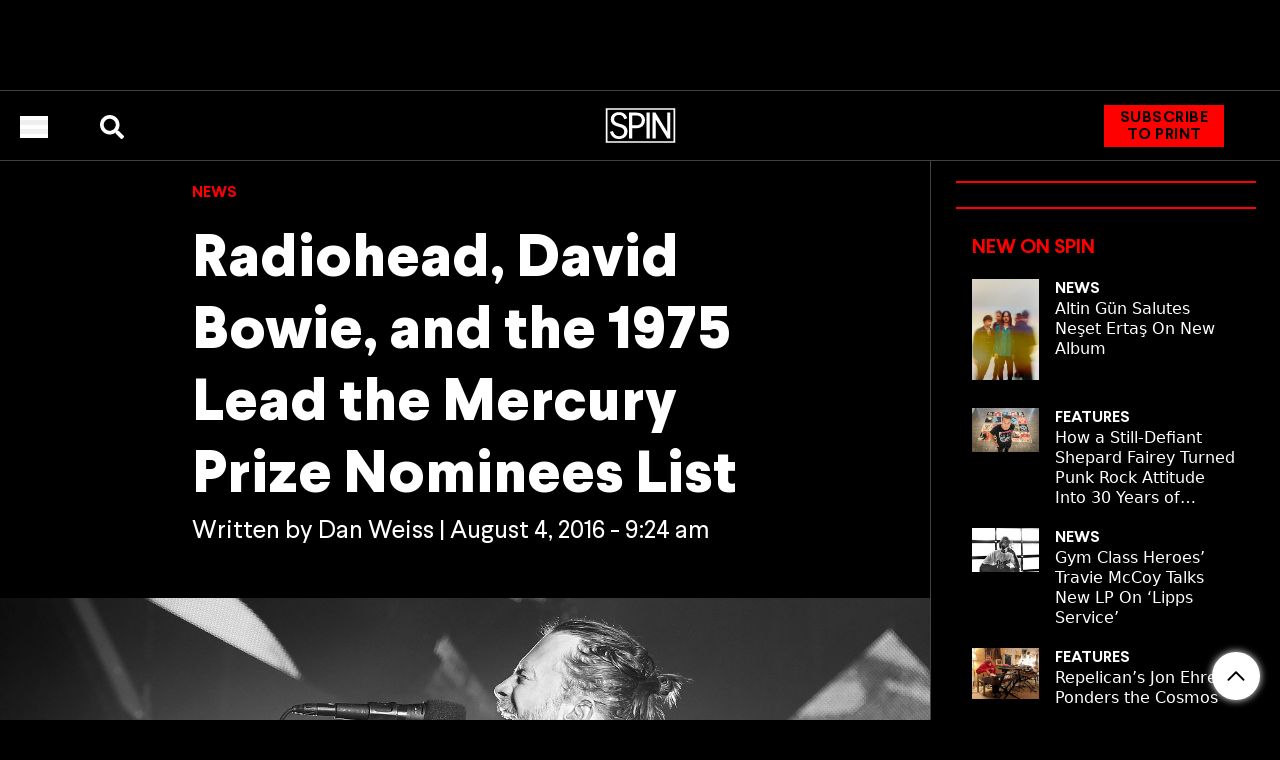

--- FILE ---
content_type: text/css
request_url: https://minigames.versusgame.com/assets/vendor-viz-f2b27800.css
body_size: 6611
content:
@keyframes progress{0%{background-position:0 0}to{background-position:-75px 0}}.op-player{background:#000;font-family:sans-serif;line-height:1.15;min-height:30px;position:relative;-webkit-text-size-adjust:100%;-moz-text-size-adjust:100%;text-size-adjust:100%}.op-player__video{overflow:hidden}.op-player,.op-player *,.op-player :after,.op-player :before{box-sizing:border-box}.op-player__media{display:inline-block;height:auto;-o-object-fit:contain;object-fit:contain;position:relative;width:100%!important}.op-player [aria-hidden=true]{display:none}.op-player__audio{background:#000}.op-player .media-controls.mac.fullscreen>.controls-bar{display:none}.op-player__loader{animation:spin 1s infinite linear;border:5px solid #fff;border-radius:50%;border-top:5px solid #f00}@keyframes spin{0%{transform:rotate(0)}to{transform:rotate(359deg)}}.op-controls{background:rgba(0,0,0,.2);border-bottom-left-radius:inherit;border-bottom-right-radius:inherit;bottom:0;color:#fff;display:flex;font-size:.85em;padding:0 4px;pointer-events:all;position:absolute;transition:bottom .3s ease;width:100%;z-index:3}.op-controls.op-controls__stacked{flex-direction:column}.op-controls--hidden .op-controls{bottom:-36px;pointer-events:none}.op-player__video .op-controls{margin-top:5px;padding-top:11px}.op-controls *{flex-grow:0;pointer-events:all}.op-player__play,.op-settings__back,.op-controls button{-webkit-appearance:button;-moz-appearance:button;appearance:button;background:transparent;border:none;cursor:pointer;font-family:inherit;font-size:100%;line-height:1.15;margin:0;overflow:visible;position:relative;text-transform:none}.op-controls button{padding:2px 4px 3px;z-index:4}.op-controls button>span{color:#fff}.op-controls .op-controls__container{position:relative}.op-player__loader{display:block;height:60px;left:50%;margin-left:-30px;margin-top:-30px;position:absolute;top:calc(50% - 20px);width:60px;z-index:2}.op-player__play{background:transparent;border:0;border-color:transparent transparent transparent #fff;border-style:solid;border-width:26px 0 26px 46px;cursor:pointer;display:block;height:52px;left:50%;margin-left:-18px;margin-top:-23px;padding:0;position:absolute;top:calc(50% - 23px);transition:.1s all ease;width:0;will-change:border-width;z-index:2}.op-player__play>span{border:0;clip:rect(0,0,0,0);clip-path:inset(50%);height:1px;overflow:hidden;padding:0;position:absolute;white-space:nowrap;width:1px}.op-player__play--paused{border-style:double;border-width:0 0 0 46px}.op-player__play:hover{border-color:transparent transparent transparent #f00}.op-controls--hidden .op-player__loader,.op-controls--hidden .op-player__play{top:50%}.op-controls--hidden .op-player__play{margin-top:-26px}.op-player__play::-moz-focus-inner,.op-settings__back,.op-controls button::-moz-focus-inner{border-style:none;padding:0}.op-player__play:-moz-focusing,.op-settings__back,.op-controls button:-moz-focusing{outline:1px dotted ButtonText}.op-controls button:before{color:#fff;display:inline-block;height:15px;margin-left:.2em;margin-right:.2em;text-align:center;width:15px}.op-controls-layer__top,.op-controls-layer__center,.op-controls-layer__bottom{display:flex}.op-controls .op-control__left{justify-self:flex-start}.op-controls .op-control__middle{justify-self:center}.op-controls .op-control__right{justify-self:flex-end;margin-left:auto}.op-controls .op-control__right~.op-control__right{margin-left:0}.op-controls button:hover{opacity:.5}.op-controls .op-control--no-hover:hover{opacity:1}.op-controls input[type=range],.op-controls button{touch-action:manipulation}.op-controls .op-controls-time{margin:4px 3px}.op-controls__playpause:before{content:url([data-uri])}.op-controls__playpause--pause:before{content:url([data-uri])}.op-controls__playpause--replay:before{content:url([data-uri])}.op-controls__fullscreen:before{content:url([data-uri]);width:20px!important}.op-controls__fullscreen--out:before{content:url([data-uri]);width:20px!important}.op-controls__mute:before{content:url([data-uri]);width:18px!important}.op-controls__mute--half:before{content:url([data-uri]);width:18px!important}.op-controls__mute--muted:before{content:url([data-uri]);width:18px!important}.op-controls__captions:before{content:url([data-uri]);width:20px!important}.op-controls__captions.op-controls__captions--on:before{filter:invert(73%) sepia(71%) saturate(6868%) hue-rotate(356deg) brightness(101%) contrast(126%)}.op-controls__settings:before{content:url([data-uri])}.op-settings{background:rgba(28,28,28,.9);bottom:48px;color:#fff;font-size:.85em;overflow:hidden;position:absolute;right:5px;text-shadow:0 0 2px rgba(0,0,0,.5);transition:right .2s ease;-webkit-user-select:none;-moz-user-select:none;user-select:none;will-change:width,height;z-index:4}.op-player__audio .op-settings{bottom:32px;right:0}.op-settings--sliding{right:-999px}.op-settings__menu{margin:0;overflow-x:hidden;overflow-y:auto;padding:0}.op-settings__menu-item,.op-settings__submenu-item{display:table-row;outline:none;padding:0}.op-settings__menu-label,.op-settings__submenu-label{display:table-cell;padding:5px 15px;vertical-align:middle}.op-settings__menu-label>img,.op-settings__menu-label>svg,.op-settings__submenu-label>img,.op-settings__submenu-label>svg{max-height:20px}.op-settings__submenu-item,.op-settings__submenu-label{display:block}.op-settings__submenu-item{cursor:pointer}.op-settings__submenu-item[aria-checked=true] .op-settings__submenu-label{background-image:url([data-uri]);background-position:left 4px center;background-repeat:no-repeat;background-size:18px;padding:8px 15px 8px 25px}.op-settings__menu-content{background-image:url([data-uri]);background-position:right 0 center;background-repeat:no-repeat;background-size:32px 32px;cursor:pointer;display:table-cell;padding:0 38px 0 15px;vertical-align:middle}.op-settings__header{padding:5px}.op-settings__back{background-image:url([data-uri]);background-position:left 0 center;background-repeat:no-repeat;background-size:20px 32px;color:inherit;height:100%;padding:0 10px 0 20px}.op-controls input[type=range],.op-controls progress{-webkit-appearance:none;-moz-appearance:none;appearance:none;border:0;height:5px;left:0;margin:0;position:absolute;top:0;transition:none;width:100%}.op-controls input[type=range]{background:transparent;height:0;padding:2.5px 0;-webkit-tap-highlight-color:transparent;z-index:3}.op-controls input[type=range]:focus,.op-controls progress{outline:none}.op-controls input[type=range]::-moz-focus-outer{border:0}.op-controls input[type=range]::-webkit-slider-runnable-track{background:0 0;border:0;cursor:pointer;height:8px;-webkit-user-select:none;user-select:none}.op-controls input[type=range]::-moz-range-track{background:0 0;border:0;cursor:pointer;height:8px;-moz-user-select:none;user-select:none}.op-controls input[type=range]::-ms-track{background:0 0;border:0;cursor:pointer;height:8px;user-select:none}.op-controls input[type=range]::-webkit-slider-thumb{-webkit-appearance:none;appearance:none;background:#fff;border:2px solid transparent;border-radius:100%;box-sizing:border-box;height:12px;margin-top:-2px;position:relative;width:12px}.op-controls input[type=range]::-moz-range-thumb{-moz-appearance:none;-webkit-appearance:none;appearance:none;background:#fff;border:2px solid transparent;border-radius:100%;box-sizing:border-box;height:12px;margin-top:-2px;position:relative;width:12px}.op-controls input[type=range]::-ms-thumb{-webkit-appearance:none;appearance:none;background:#fff;border:2px solid transparent;border-radius:100%;box-sizing:border-box;height:12px;margin-top:-2px;position:relative;width:12px}.op-controls input[type=range]::-ms-tooltip{display:none}.op-controls input[type=range]::-ms-fill-lower,.op-controls input[type=range]::-ms-fill-upper{background:transparent}.op-controls input[type=range]::-ms-ticks-before,.op-controls input[type=range]::-ms-ticks-after{display:none!important}.op-controls .op-controls__progress--seek.loading{animation:progress 2s linear infinite;background:linear-gradient(-45deg,rgba(255,255,255,.3) 25%,transparent 25%,transparent 50%,rgba(255,255,255,.3) 50%,rgba(255,255,255,.3) 75%,transparent 75%,transparent);background-repeat:repeat-x;background-size:25px 25px}.op-controls .op-controls__progress--seek.error{background:linear-gradient(-45deg,#f00 25%,transparent 25%,transparent 50%,#f00 50%,#f00 75%,transparent 75%,transparent);background-repeat:repeat-x;background-size:25px 25px}.op-controls--hidden .op-controls .op-controls__progress--seek::-webkit-slider-thumb{background:transparent}.op-controls--hidden .op-controls .op-controls__progress--seek::-moz-range-thumb{background:transparent}.op-controls--hidden .op-controls .op-controls__progress--seek::-ms-thumb{background:transparent}.op-player__media[op-live__enabled]:not([op-dvr__enabled])+.op-controls .op-controls__progress--seek{display:none}.op-player__media[op-live__enabled]:not([op-dvr__enabled])+.op-controls .op-controls__progress,.op-player__media[op-live__enabled]:not([op-dvr__enabled])+.op-controls .op-controls__progress--played,.op-player__media[op-live__enabled]:not([op-dvr__enabled])+.op-controls .op-controls__progress--buffer{background-color:#eee;pointer-events:none}.op-controls progress{display:inline-block;vertical-align:baseline}.op-controls progress::-webkit-progress-bar{background:0 0}.op-controls progress::-moz-progress-bar{background:0 0}.op-controls .op-controls__progress{flex-grow:2}.op-controls .op-controls__progress,.op-controls .op-controls__progress:hover,.op-controls .op-controls__volume,.op-controls .op-controls__volume:hover{cursor:pointer}.op-controls__progress,.op-controls__volume{display:inline-block;height:5px;margin-left:10px;margin-top:9px;pointer-events:all;position:relative}.op-player__video .op-controls__progress{bottom:34px;left:8px;margin-left:-8px;position:absolute;width:100%}.op-player__video .op-controls.op-controls__stacked .op-controls__progress{bottom:0;position:relative}.op-controls progress::-webkit-progress-value{background:currentColor}.op-controls progress::-moz-progress-bar{background:currentColor}.op-controls__progress--buffer::-webkit-progress-value{-webkit-transition:width .2s ease;transition:width .2s ease}.op-controls__progress--played::-webkit-progress-value,.op-controls__volume--display::-webkit-progress-value{max-width:99%;-webkit-transition:none;transition:none}.op-player__video .op-controls__progress--played::-webkit-progress-value{max-width:100%}.op-controls__progress--buffer::-moz-progress-bar{-moz-transition:width .2s ease;transition:width .2s ease}.op-controls__progress--played::-moz-progress-bar,.op-controls__volume--display::-moz-progress-bar{max-width:99%;-moz-transition:none;transition:none}.op-controls .op-controls__progress--played,.op-controls .op-controls__volume--display{background:0 0;color:red;transition:all .2s ease;z-index:2}.op-controls .op-controls__volume--display{background:rgba(255,255,255,.35)}.op-controls .op-controls__progress--buffer{background:rgba(255,255,255,.3);color:rgba(255,255,255,.25)}.op-ads--active .op-controls .op-controls__progress--seek{pointer-events:none}.op-ads--active .op-controls .op-controls__progress--played{color:#fecb2f}.op-ads--active .op-controls .op-controls__progress--buffer{color:transparent}.op-ads--active .op-controls .op-controls__progress--seek::-webkit-slider-thumb{display:none}.op-ads--active .op-controls .op-controls__progress--seek::-moz-range-thumb{display:none}.op-ads--active .op-controls .op-controls__progress--seek::-ms-thumb{display:none}.op-ads--active .op-controls .op-controls__progress--seek::-webkit-slider-runnable-track{cursor:default}.op-ads--active .op-controls .op-controls__progress--seek::-moz-range-track{cursor:default}.op-ads--active .op-controls .op-controls__progress--seek::-ms-track{cursor:default}.op-ads--active .op-controls .op-control__hide-in-ad{cursor:default;display:none;pointer-events:none}.op-status{color:#fff;font-weight:400;left:0;padding:20px 0;position:absolute;text-align:center;top:30px;transform:translateY(-40px);transition:all .3s ease;width:100%;z-index:4}.op-status>span{background:rgba(0,0,0,.7);-webkit-box-decoration-break:clone;box-decoration-break:clone;line-height:150%;padding:3px 10px}.op-player__audio .op-status{top:23px}.op-controls__tooltip{background:#eee;border:1px solid #000;bottom:100%;color:#000;display:none;left:0;margin-bottom:10px;padding:1px 4px;position:absolute;text-align:center;transform:translate(0)}.op-player__video .op-controls__tooltip{margin-bottom:10px}.op-controls__tooltip:before,.op-controls__tooltip:after{content:"";height:0;left:0;margin:0 auto;position:absolute;right:0;top:100%;width:0}.op-controls__tooltip:before{border-left:solid 8px transparent;border-right:solid 8px transparent;border-top:solid 8px #000}.op-controls__tooltip:after{border-left:solid 7px transparent;border-right:solid 7px transparent;border-top:solid 7px #eee}.op-controls__tooltip--visible{display:block}.op-controls__volume{margin-left:0;width:70px}.op-controls .op-controls__mute:before{text-align:left}.op-player__video .op-controls__volume{margin-top:10px}.op-player__unmute{background:rgba(0,0,0,.7);color:#fff;cursor:pointer;left:0;padding:5px;position:absolute;top:0;z-index:3}.op-player[data-fullscreen=true] .op-controls{z-index:2147483648}.op-player[data-fullscreen=true].op-controls--hidden{cursor:none}.op-player[data-fullscreen=true].op-controls--hidden .op-controls{bottom:-40px}.op-player video::-webkit-media-controls,.op-player video::-webkit-media-text-track-container{display:none!important}.op-captions{bottom:0;color:#fff;display:none;font-weight:400;left:0;padding:20px 0;position:absolute;text-align:center;transform:translateY(-40px);transition:transform .3s ease;width:100%;z-index:1}.op-controls--hidden .op-captions{bottom:-32px}.op-captions--on{display:block}.op-captions>span{background:rgba(0,0,0,.7);-webkit-box-decoration-break:clone;box-decoration-break:clone;display:block;line-height:150%;margin:0 auto 15px;padding:3px 10px;width:-moz-fit-content;width:fit-content}.op-player__audio.op-captions--detected{background:transparent;min-height:95px}.op-player__audio.op-captions--detected .op-captions{bottom:-10px;padding:0}.op-player__audio.op-captions--detected .op-captions>span{background:transparent;color:#000}.op-player__audio.op-captions--detected .op-controls{background:#000;bottom:auto}.op-player__audio.op-captions--detected .op-settings{bottom:auto;top:35px}.op-controls .op-controls__captions--on:before{color:red}.op-captions__menu{bottom:36px;left:50%;min-width:73px;overflow:visible;transform:translate(-50%);z-index:10}.op-captions__menu:after{border-left:10px solid transparent;border-right:10px solid transparent;border-top:10px solid rgba(28,28,28,.9);content:"";height:0;left:0;margin:0 auto;position:absolute;right:0;top:100%;width:0}::cue{color:#ccc}video:-webkit-media-text-track-display{top:-15%}.op-levels__menu{bottom:36px;left:50%;min-width:73px;overflow:visible;transform:translate(-50%);z-index:10}.op-levels__menu:after{border-left:10px solid transparent;border-right:10px solid transparent;border-top:10px solid rgba(28,28,28,.9);content:"";height:0;left:0;margin:0 auto;position:absolute;right:0;top:100%;width:0}.op-ads{height:100%;left:0;position:absolute;top:0;width:100%}.op-ads--active{overflow:hidden}.op-ads--active .op-controls__captions,.op-ads--active .op-captions,.op-ads--active .op-controls__settings{display:none}.op-ads--active .op-controls__fullscreen{float:right}.op-ads--active .op-controls .op-control__right~.op-control__right{margin-left:auto}.op-ads--active .op-ads{z-index:1}.op-player[data-fullscreen=true].op-ads--active .op-ads{z-index:2147483645}.op-ads__click-container{background-color:#807f80;color:#fff;cursor:default;display:none;padding:5px;pointer-events:auto;position:absolute;right:0;text-align:center;top:0;z-index:100}.op-ads__click-container--visible{display:block}.op-player[data-fullscreen=true].op-ads--active .op-ads__click-container{z-index:2147483647}.op-player__audio .op-ads{display:none}.op-ads__skip{color:#fff}.op-player:focus,.op-player__play:focus,.op-player>.op-controls *:focus{outline:dotted 1px #999}.op-player.op-player__keyboard--inactive:focus,.op-player.op-player__keyboard--inactive .op-player__play:focus,.op-player.op-player__keyboard--inactive>.op-controls *:focus{outline:none}.op-player.op-player__full{bottom:0;left:0;overflow:hidden;position:fixed;right:0;top:0;z-index:-100}.op-player__full .op-player__media,.op-player__full .op-ads{height:auto;left:50%;min-height:100%;min-width:100%;position:absolute;top:50%;transform:translate(-50%,-50%);width:auto!important}.op-player__fit--wrapper{height:100%;position:relative;width:100%}.op-player.op-player__fit{background:#000;height:100%;left:0;overflow:hidden;position:absolute;top:0;width:100%}.op-player__fit .op-player__media,.op-player__fit .op-ads{border:0;display:block;height:100%;min-height:100%;width:100%}.op-player__ios--iphone .op-player__play{margin-top:-5px}.op-player.op-player__ios--iphone video::-webkit-media-controls{display:block!important}.op-player[data-fullscreen=true].op-player.op-player__ios--iphone video::-webkit-media-text-track-container{display:block!important}.op-player[data-fullscreen=true].op-player.op-player__ios--iphone video::-webkit-media-text-track-display-backdrop{background:rgba(0,0,0,.498039)!important}


--- FILE ---
content_type: text/css
request_url: https://minigames.versusgame.com/assets/index-ae9a6dcf.css
body_size: 25773
content:
@import"https://fonts.googleapis.com/css2?family=Nunito+Sans:ital,opsz,wght@0,6..12,200..1000;1,6..12,200..1000&display=swap";:scope{--subs-font-color: #fff;--subs-font-outline-color: #000;--subs-active-word-bg-color: #2C9CFB;--subs-active-word-font-size: 1.25rem;--subs-active-word-font-color: #fff;--subs-active-word-timing: .25s;--subs-font-weight: 900;--subs-font-size: 1.25rem;--subs-font-line-height: 1.75rem}div.subtitles-pop>.word{text-transform:uppercase;margin:0;padding:0 .2rem;text-shadow:-2px 2px 4px rgba(0 0 0 / .2),2px -2px 4px rgba(0 0 0 / .2),2px 2px 4px rgba(0 0 0 / .2),-2px -2px 4px rgba(0 0 0 / .2),-1px -1px 0 var(--subs-font-outline-color),1px -1px 0 var(--subs-font-outline-color),-1px 1px 0 var(--subs-font-outline-color),1px 1px 0 var(--subs-font-outline-color);position:relative;color:var(--subs-font-color);transition:color .15s ease;font-size:var(--subs-font-size);font-weight:var(--subs-font-weight);line-height:var(--subs-font-line-height)}div.subtitles-pop>.active-word{position:relative;color:var(--subs-active-word-font-color)!important;font-size:var(--subs-active-word-font-size)!important}div.subtitles-pop>.active-word:before{z-index:-1;content:"";position:absolute;top:0;right:0;bottom:0;left:0;border-radius:8px;margin:-.2rem -.1rem;background:var(--subs-active-word-bg-color);animation:fadeBackground .25s;animation-fill-mode:both}div.subtitles-karaoke>.word{text-transform:uppercase;margin:0;padding:0 .2rem;color:transparent;position:relative;background-image:linear-gradient(90deg,var(--subs-active-word-font-color) 50%,var(--subs-font-color) 50%);background-position:100%;background-size:200% 100%;background-clip:text;-webkit-background-clip:text;transition:background-position var(--subs-active-word-timing) ease}div.subtitles-karaoke>.word:after{background:none;content:attr(data-text);left:3px;top:0;z-index:-1;position:absolute;text-shadow:-2px 2px 4px rgba(0 0 0 / .2),2px -2px 4px rgba(0 0 0 / .2),2px 2px 4px rgba(0 0 0 / .2),-2px -2px 4px rgba(0 0 0 / .2),-1px -1px 0 var(--subs-font-outline-color),1px -1px 0 var(--subs-font-outline-color),-1px 1px 0 var(--subs-font-outline-color),1px 1px 0 var(--subs-font-outline-color)}div.subtitles-karaoke>.active-word{background-position:0}div.subtitles-karaoke>.past-word{background-position:0}@keyframes fadeBackground{0%{opacity:0}50%{scale:1.1;opacity:.7}70%{opacity:.8;scale:.94}90%{scale:1}to{scale:1;opacity:1}}.present{height:130px;left:0;margin:0 auto;perspective:600px;position:absolute;right:0;top:50%;transform:translateY(-50%);width:130px}.name{font-size:1em;font-weight:100;position:absolute;top:15px;left:20px;font-family:Montserrat;line-height:2;width:90px;height:106px}.instruction{bottom:-50px;left:0;opacity:1;position:absolute;text-align:center;transition:opacity .5s;width:100%;color:#fff}.rotate-container{animation:present-rotate 30s infinite linear;height:100%;transform:rotateY(170deg);transform-style:preserve-3d}@keyframes present-rotate{0%{transform:rotateY(0)}to{transform:rotateY(360deg)}}.bottom,.front,.left,.back,.right{background-color:#fff;border:1px solid rgba(0,0,0,.2);height:100%;left:0;position:absolute;top:0;width:100%}.bottom{transform:translateY(50%) rotateX(90deg)}.front,.left,.back,.right{transition:transform .5s;transform-origin:bottom;transform-style:preserve-3d}.front:after,.left:after,.back:after,.right:after,.lid-top:after,.lid-front:after,.lid-left:after,.lid-back:after,.lid-right:after{background-color:#4242fe;box-shadow:0 0 5px rgba(0,0,0,.2);content:"";height:100%;left:calc(50% - 10px);position:absolute;transform:translateZ(.1px);width:15px}.lid-top:before{background-color:#4242fe;box-shadow:0 0 5px rgba(0,0,0,.2);content:"";height:15px;left:0;position:absolute;top:calc(50% - 10px);transform:translateZ(.1px);width:100%}.left{transform:translate(-50%) rotateY(-90deg)}.back{transform:translateZ(-65px) rotateY(180deg) rotateX(0)}.right{transform:translate(50%) rotateY(90deg)}.front{transform:translateZ(65px)}.lid{animation:lid-animation 3.5s 1s infinite;transform:translateZ(0);transform-style:preserve-3d;transition:transform .5s}@keyframes lid-animation{0%{transform:translateZ(0) rotateX(0)}5%{transform:translate3d(0,-10px,-5px) rotateX(5deg)}10%{transform:translate3d(0,-10px,5px) rotateX(-5deg)}15%{transform:translate3d(0,-10px,-5px) rotateX(5deg)}20%{transform:translate3d(0,-10px,5px) rotateX(-5deg)}25%{transform:translate3d(0,-10px,-5px) rotateX(5deg)}30%{transform:translateZ(0) rotateX(0)}}.lid-top,.lid-left,.lid-back,.lid-right,.lid-front{background-color:#fff;border:1px solid rgba(0,0,0,.2);left:-5px;opacity:1;position:absolute;top:0;width:140px}.lid-top{height:140px;top:-5px;transform:translateY(-50%) rotateX(90deg);transform-style:preserve-3d}.lid-left,.lid-back,.lid-right,.lid-front{height:25px;top:-5px;transform-style:preserve-3d}.lid-left{transform:translate(-50%) rotateY(-90deg)}.lid-back{transform:translateZ(-70px) rotateY(180deg)}.lid-right{transform:translate(50%) rotateY(90deg)}.lid-front{transform:translateZ(70px)}.present:hover .lid{animation:none;transform:translate3d(0,-30px,-10px) rotateX(10deg)}.present.open .name{transform:translateZ(10px) rotateY(1080deg) rotateX(10deg)}.present.open .instruction{opacity:0}.present.open .left{transform:translate(-50%) rotateY(-90deg) rotateX(-90deg)}.present.open .back{transform:translateZ(-65px) rotateY(180deg) rotateX(-90deg)}.present.open .right{transform:translate(50%) rotateY(90deg) rotateX(-90deg)}.present.open .front{transform:translateZ(65px) rotateX(-90deg)}.present.open .lid{animation:none;transform:translate3d(0,-30px,-30px) rotateX(15deg)}.present-canvas{height:100%;left:0;position:fixed;top:0;width:100%}.needle{position:absolute;z-index:100;transform:rotate(var(--initial-rotation))}.needle-animate{animation:rotate-needle 4s linear 1 forwards}@keyframes rotate-needle{0%{transform:rotate(var(--initial-rotation))}70%{transform:rotate(10deg)}85%{transform:rotate(-5deg)}to{transform:rotate(0)}}*,:before,:after{--tw-border-spacing-x: 0;--tw-border-spacing-y: 0;--tw-translate-x: 0;--tw-translate-y: 0;--tw-rotate: 0;--tw-skew-x: 0;--tw-skew-y: 0;--tw-scale-x: 1;--tw-scale-y: 1;--tw-pan-x: ;--tw-pan-y: ;--tw-pinch-zoom: ;--tw-scroll-snap-strictness: proximity;--tw-gradient-from-position: ;--tw-gradient-via-position: ;--tw-gradient-to-position: ;--tw-ordinal: ;--tw-slashed-zero: ;--tw-numeric-figure: ;--tw-numeric-spacing: ;--tw-numeric-fraction: ;--tw-ring-inset: ;--tw-ring-offset-width: 0px;--tw-ring-offset-color: #fff;--tw-ring-color: rgb(59 130 246 / .5);--tw-ring-offset-shadow: 0 0 #0000;--tw-ring-shadow: 0 0 #0000;--tw-shadow: 0 0 #0000;--tw-shadow-colored: 0 0 #0000;--tw-blur: ;--tw-brightness: ;--tw-contrast: ;--tw-grayscale: ;--tw-hue-rotate: ;--tw-invert: ;--tw-saturate: ;--tw-sepia: ;--tw-drop-shadow: ;--tw-backdrop-blur: ;--tw-backdrop-brightness: ;--tw-backdrop-contrast: ;--tw-backdrop-grayscale: ;--tw-backdrop-hue-rotate: ;--tw-backdrop-invert: ;--tw-backdrop-opacity: ;--tw-backdrop-saturate: ;--tw-backdrop-sepia: ;--tw-contain-size: ;--tw-contain-layout: ;--tw-contain-paint: ;--tw-contain-style: }::backdrop{--tw-border-spacing-x: 0;--tw-border-spacing-y: 0;--tw-translate-x: 0;--tw-translate-y: 0;--tw-rotate: 0;--tw-skew-x: 0;--tw-skew-y: 0;--tw-scale-x: 1;--tw-scale-y: 1;--tw-pan-x: ;--tw-pan-y: ;--tw-pinch-zoom: ;--tw-scroll-snap-strictness: proximity;--tw-gradient-from-position: ;--tw-gradient-via-position: ;--tw-gradient-to-position: ;--tw-ordinal: ;--tw-slashed-zero: ;--tw-numeric-figure: ;--tw-numeric-spacing: ;--tw-numeric-fraction: ;--tw-ring-inset: ;--tw-ring-offset-width: 0px;--tw-ring-offset-color: #fff;--tw-ring-color: rgb(59 130 246 / .5);--tw-ring-offset-shadow: 0 0 #0000;--tw-ring-shadow: 0 0 #0000;--tw-shadow: 0 0 #0000;--tw-shadow-colored: 0 0 #0000;--tw-blur: ;--tw-brightness: ;--tw-contrast: ;--tw-grayscale: ;--tw-hue-rotate: ;--tw-invert: ;--tw-saturate: ;--tw-sepia: ;--tw-drop-shadow: ;--tw-backdrop-blur: ;--tw-backdrop-brightness: ;--tw-backdrop-contrast: ;--tw-backdrop-grayscale: ;--tw-backdrop-hue-rotate: ;--tw-backdrop-invert: ;--tw-backdrop-opacity: ;--tw-backdrop-saturate: ;--tw-backdrop-sepia: ;--tw-contain-size: ;--tw-contain-layout: ;--tw-contain-paint: ;--tw-contain-style: }*,:before,:after{box-sizing:border-box;border-width:0;border-style:solid;border-color:#e5e7eb}:before,:after{--tw-content: ""}html,:host{line-height:1.5;-webkit-text-size-adjust:100%;-moz-tab-size:4;-o-tab-size:4;tab-size:4;font-family:ui-sans-serif,system-ui,sans-serif,"Apple Color Emoji","Segoe UI Emoji",Segoe UI Symbol,"Noto Color Emoji";font-feature-settings:normal;font-variation-settings:normal;-webkit-tap-highlight-color:transparent}body{margin:0;line-height:inherit}hr{height:0;color:inherit;border-top-width:1px}abbr:where([title]){-webkit-text-decoration:underline dotted;text-decoration:underline dotted}h1,h2,h3,h4,h5,h6{font-size:inherit;font-weight:inherit}a{color:inherit;text-decoration:inherit}code,kbd,samp,pre{font-family:ui-monospace,SFMono-Regular,Menlo,Monaco,Consolas,Liberation Mono,Courier New,monospace;font-feature-settings:normal;font-variation-settings:normal;font-size:1em}table{text-indent:0;border-color:inherit;border-collapse:collapse}button,input,optgroup,select,textarea{font-family:inherit;font-feature-settings:inherit;font-variation-settings:inherit;font-size:100%;font-weight:inherit;line-height:inherit;letter-spacing:inherit;color:inherit;margin:0;padding:0}button,input:where([type=button]),input:where([type=reset]),input:where([type=submit]){-webkit-appearance:button;background-color:transparent;background-image:none}:-moz-focusring{outline:auto}:-moz-ui-invalid{box-shadow:none}progress{vertical-align:baseline}::-webkit-inner-spin-button,::-webkit-outer-spin-button{height:auto}::-webkit-search-decoration{-webkit-appearance:none}blockquote,dl,dd,h1,h2,h3,h4,h5,h6,hr,figure,p,pre{margin:0}fieldset{margin:0;padding:0}legend{padding:0}ol,ul,menu{list-style:none;margin:0;padding:0}dialog{padding:0}textarea{resize:vertical}input::-moz-placeholder,textarea::-moz-placeholder{opacity:1;color:#9ca3af}input::placeholder,textarea::placeholder{opacity:1;color:#9ca3af}button,[role=button]{cursor:pointer}:disabled{cursor:default}img,svg,video,canvas,audio,iframe,embed,object{display:block;vertical-align:middle}img,video{max-width:100%;height:auto}[hidden]:where(:not([hidden=until-found])){display:none}.container{width:100%}@media (min-width: 301px){.container{max-width:301px}}@media (min-width: 400px){.container{max-width:400px}}@media (min-width: 500px){.container{max-width:500px}}@media (min-width: 600px){.container{max-width:600px}}@media (min-width: 700px){.container{max-width:700px}}@media (min-width: 720px){.container{max-width:720px}}@media (min-width: 800px){.container{max-width:800px}}@media (min-width: 1024px){.container{max-width:1024px}}@media (min-width: 1196px){.container{max-width:1196px}}@media (min-width: 1280px){.container{max-width:1280px}}@media (min-width: 1400px){.container{max-width:1400px}}@media (min-width: 1536px){.container{max-width:1536px}}.fs-3xl{font-size:1.5rem;line-height:2rem}@media (min-width: 500px){.fs-3xl{font-size:1.875rem;line-height:2.25rem}}@media (min-width: 600px){.fs-3xl{font-size:1.25rem;line-height:1.75rem}}@media (min-width: 720px){.fs-3xl{font-size:1.5rem;line-height:2rem}}@media (min-width: 1196px){.fs-3xl{font-size:1.875rem;line-height:2.25rem}}.fs-xl{font-size:1.25rem;line-height:1.75rem}@media (min-width: 500px){.fs-xl{font-size:1rem;line-height:1.5rem}}@media (min-width: 600px){.fs-xl{font-size:1.125rem;line-height:1.75rem}}@media (min-width: 720px){.fs-xl{font-size:1.25rem;line-height:1.75rem}}.fs-lg{font-size:1.125rem;line-height:1.75rem}@media (min-width: 500px){.fs-lg{font-size:.875rem;line-height:1.25rem}}@media (min-width: 600px){.fs-lg{font-size:1rem;line-height:1.5rem}}@media (min-width: 720px){.fs-lg{font-size:1.125rem;line-height:1.75rem}}.fs-base{font-size:1rem;line-height:1.5rem}@media (min-width: 500px){.fs-base{font-size:1rem;line-height:1.5rem}}@media (min-width: 600px){.fs-base{font-size:1rem;line-height:1.5rem}}@media (min-width: 720px){.fs-base{font-size:1rem;line-height:1.5rem}}.fs-sm{font-size:.875rem;line-height:1.25rem}@media (min-width: 500px){.fs-sm{font-size:10px}}@media (min-width: 600px){.fs-sm{font-size:.75rem;line-height:1rem}}@media (min-width: 720px){.fs-sm{font-size:.875rem;line-height:1.25rem}}.fs-xs{font-size:.75rem;line-height:1rem}@media (min-width: 500px){.fs-xs{font-size:10px}}@media (min-width: 600px){.fs-xs{font-size:11px}}@media (min-width: 720px){.fs-xs{font-size:.75rem;line-height:1rem}}.btn-onyx{font-size:.875rem;line-height:1.25rem}@media (min-width: 500px){.btn-onyx{font-size:10px}}@media (min-width: 600px){.btn-onyx{font-size:.75rem;line-height:1rem}}@media (min-width: 720px){.btn-onyx{font-size:.875rem;line-height:1.25rem}}.btn-onyx{border-radius:.5rem;border-width:2px;border-style:solid;border-color:transparent;--tw-bg-opacity: 1;background-color:rgb(20 20 20 / var(--tw-bg-opacity));padding:.75rem 2rem;font-weight:500;--tw-text-opacity: 1;color:rgb(249 250 251 / var(--tw-text-opacity));transition-property:color,background-color,border-color,text-decoration-color,fill,stroke;transition-timing-function:cubic-bezier(.4,0,.2,1);transition-duration:.3s}.btn-onyx:active{--tw-bg-opacity: 1;background-color:rgb(0 0 0 / var(--tw-bg-opacity))}.btn-onyx:hover:enabled{--tw-border-opacity: 1;border-color:rgb(20 20 20 / var(--tw-border-opacity));--tw-bg-opacity: 1;background-color:rgb(0 0 0 / var(--tw-bg-opacity));--tw-text-opacity: 1;color:rgb(249 250 251 / var(--tw-text-opacity))}.btn-onyx:disabled{background-color:rgba(23,23,23,.4)}@media (min-width: 500px){.btn-onyx{padding-top:.75rem;padding-bottom:.75rem}}.sr-only{position:absolute;width:1px;height:1px;padding:0;margin:-1px;overflow:hidden;clip:rect(0,0,0,0);white-space:nowrap;border-width:0}.pointer-events-none{pointer-events:none}.pointer-events-auto{pointer-events:auto}.\!visible{visibility:visible!important}.visible{visibility:visible}.invisible{visibility:hidden}.static{position:static}.fixed{position:fixed}.\!absolute{position:absolute!important}.absolute{position:absolute}.\!relative{position:relative!important}.relative{position:relative}.inset-0{top:0;right:0;bottom:0;left:0}.inset-0\.5{top:.125rem;right:.125rem;bottom:.125rem;left:.125rem}.inset-1\/2{top:50%;right:50%;bottom:50%;left:50%}.inset-x-0{left:0;right:0}.inset-x-auto{left:auto;right:auto}.inset-y-0{top:0;bottom:0}.inset-y-1\/2{top:50%;bottom:50%}.-bottom-1{bottom:-.25rem}.-bottom-2{bottom:-.5rem}.-bottom-3{bottom:-.75rem}.-bottom-5{bottom:-1.25rem}.-bottom-6{bottom:-1.5rem}.-bottom-8{bottom:-2rem}.-bottom-\[0\.8rem\]{bottom:-.8rem}.-left-4{left:-1rem}.-right-1{right:-.25rem}.-right-2{right:-.5rem}.-right-5{right:-1.25rem}.-top-1{top:-.25rem}.-top-2{top:-.5rem}.-top-4{top:-1rem}.-top-8{top:-2rem}.bottom-0{bottom:0}.bottom-1{bottom:.25rem}.bottom-10{bottom:2.5rem}.bottom-14{bottom:3.5rem}.bottom-16{bottom:4rem}.bottom-2{bottom:.5rem}.bottom-20{bottom:5rem}.bottom-24{bottom:6rem}.bottom-28{bottom:7rem}.bottom-4{bottom:1rem}.bottom-40{bottom:10rem}.bottom-5{bottom:1.25rem}.bottom-8{bottom:2rem}.bottom-\[-20px\]{bottom:-20px}.bottom-\[-45px\]{bottom:-45px}.bottom-\[10px\]{bottom:10px}.bottom-\[24px\]{bottom:24px}.bottom-\[3px\]{bottom:3px}.bottom-\[56px\]{bottom:56px}.left-0{left:0}.left-1{left:.25rem}.left-1\/2{left:50%}.left-10{left:2.5rem}.left-11{left:2.75rem}.left-14{left:3.5rem}.left-2{left:.5rem}.left-2\.5{left:.625rem}.left-3{left:.75rem}.left-4{left:1rem}.left-8{left:2rem}.left-\[-30px\]{left:-30px}.left-\[0px\]{left:0}.left-\[13px\]{left:13px}.left-\[20px\]{left:20px}.left-\[30px\]{left:30px}.left-\[calc\(\$\{percentage\}\%\)\]{left:calc(${percentage}%)}.left-\[calc\(50\%-17px\)\]{left:calc(50% - 17px)}.left-auto{left:auto}.left-full{left:100%}.right-0{right:0}.right-1{right:.25rem}.right-12{right:3rem}.right-2{right:.5rem}.right-2\.5{right:.625rem}.right-3{right:.75rem}.right-4{right:1rem}.right-5{right:1.25rem}.right-6{right:1.5rem}.right-8{right:2rem}.right-\[-20px\]{right:-20px}.right-\[-40px\]{right:-40px}.right-\[1\.85rem\]{right:1.85rem}.right-\[100px\]{right:100px}.right-\[13px\]{right:13px}.right-\[2\%\]{right:2%}.right-\[21px\]{right:21px}.right-auto{right:auto}.top-0{top:0}.top-1\/2{top:50%}.top-1\/4{top:25%}.top-10{top:2.5rem}.top-12{top:3rem}.top-18{top:4.5rem}.top-2{top:.5rem}.top-2\.5{top:.625rem}.top-20{top:5rem}.top-24{top:6rem}.top-4{top:1rem}.top-48{top:12rem}.top-5{top:1.25rem}.top-\[-25px\]{top:-25px}.top-\[-30px\]{top:-30px}.top-\[-40px\]{top:-40px}.top-\[0px\]{top:0}.top-\[10px\]{top:10px}.top-\[140px\]{top:140px}.top-\[15px\]{top:15px}.top-\[20\%\]{top:20%}.top-\[20px\]{top:20px}.top-\[21px\]{top:21px}.top-\[23px\]{top:23px}.top-\[24px\]{top:24px}.top-\[270px\]{top:270px}.top-\[31px\]{top:31px}.top-\[400px\]{top:400px}.top-\[6px\]{top:6px}.top-\[77px\]{top:77px}.top-\[8px\]{top:8px}.top-\[calc\(50\%\)\]{top:50%}.top-\[calc\(50\%-4px\)\]{top:calc(50% - 4px)}.top-auto{top:auto}.top-full{top:100%}.top-px{top:1px}.\!z-\[150\]{z-index:150!important}.-z-10{z-index:-10}.z-0{z-index:0}.z-10{z-index:10}.z-20{z-index:20}.z-30{z-index:30}.z-40{z-index:40}.z-50{z-index:50}.z-\[100\]{z-index:100}.z-\[105\]{z-index:105}.z-\[10\]{z-index:10}.z-\[110\]{z-index:110}.z-\[111\]{z-index:111}.z-\[1\]{z-index:1}.z-\[200\]{z-index:200}.z-\[210\]{z-index:210}.z-\[250\]{z-index:250}.z-\[2\]{z-index:2}.z-\[3\]{z-index:3}.z-\[40\]{z-index:40}.z-\[45\]{z-index:45}.z-\[500\]{z-index:500}.z-\[50\]{z-index:50}.z-\[550\]{z-index:550}.z-\[55\]{z-index:55}.z-\[56\]{z-index:56}.z-\[57\]{z-index:57}.z-\[58\]{z-index:58}.z-\[5\]{z-index:5}.z-\[600\]{z-index:600}.z-\[60\]{z-index:60}.z-\[610\]{z-index:610}.z-\[615\]{z-index:615}.z-\[6\]{z-index:6}.z-\[70\]{z-index:70}.z-\[75\]{z-index:75}.z-\[7\]{z-index:7}.z-\[80\]{z-index:80}.z-\[900\]{z-index:900}.z-\[901\]{z-index:901}.z-\[90\]{z-index:90}.z-\[91\]{z-index:91}.z-\[9990\]{z-index:9990}.order-1{order:1}.order-2{order:2}.order-3{order:3}.order-first{order:-9999}.order-none{order:0}.col-span-1{grid-column:span 1 / span 1}.col-span-2{grid-column:span 2 / span 2}.\!m-0{margin:0!important}.\!m-3{margin:.75rem!important}.m-0{margin:0}.m-2{margin:.5rem}.m-4{margin:1rem}.m-auto{margin:auto}.\!-mx-\[15px\]{margin-left:-15px!important;margin-right:-15px!important}.\!-mx-\[25px\]{margin-left:-25px!important;margin-right:-25px!important}.\!my-0{margin-top:0!important;margin-bottom:0!important}.-mx-2{margin-left:-.5rem;margin-right:-.5rem}.-mx-\[3px\]{margin-left:-3px;margin-right:-3px}.-my-\[3px\]{margin-top:-3px;margin-bottom:-3px}.mx-1{margin-left:.25rem;margin-right:.25rem}.mx-4{margin-left:1rem;margin-right:1rem}.mx-5{margin-left:1.25rem;margin-right:1.25rem}.mx-6{margin-left:1.5rem;margin-right:1.5rem}.mx-7{margin-left:1.75rem;margin-right:1.75rem}.mx-\[10px\]{margin-left:10px;margin-right:10px}.mx-\[8px\]{margin-left:8px;margin-right:8px}.mx-auto{margin-left:auto;margin-right:auto}.my-0{margin-top:0;margin-bottom:0}.my-1{margin-top:.25rem;margin-bottom:.25rem}.my-10{margin-top:2.5rem;margin-bottom:2.5rem}.my-2{margin-top:.5rem;margin-bottom:.5rem}.my-3{margin-top:.75rem;margin-bottom:.75rem}.my-4{margin-top:1rem;margin-bottom:1rem}.my-5{margin-top:1.25rem;margin-bottom:1.25rem}.my-8{margin-top:2rem;margin-bottom:2rem}.my-auto{margin-top:auto;margin-bottom:auto}.\!mb-0{margin-bottom:0!important}.\!mr-0{margin-right:0!important}.\!mt-0{margin-top:0!important}.\!mt-12{margin-top:3rem!important}.\!mt-16{margin-top:4rem!important}.\!mt-4{margin-top:1rem!important}.\!mt-6{margin-top:1.5rem!important}.\!mt-8{margin-top:2rem!important}.\!mt-9{margin-top:2.25rem!important}.-mb-1{margin-bottom:-.25rem}.-mb-4{margin-bottom:-1rem}.-mb-8{margin-bottom:-2rem}.-ml-5{margin-left:-1.25rem}.-mr-1{margin-right:-.25rem}.-mt-2{margin-top:-.5rem}.-mt-24{margin-top:-6rem}.-mt-3{margin-top:-.75rem}.-mt-8{margin-top:-2rem}.-mt-\[45px\]{margin-top:-45px}.-mt-\[70px\]{margin-top:-70px}.mb-0{margin-bottom:0}.mb-1{margin-bottom:.25rem}.mb-1\.5{margin-bottom:.375rem}.mb-10{margin-bottom:2.5rem}.mb-12{margin-bottom:3rem}.mb-14{margin-bottom:3.5rem}.mb-16{margin-bottom:4rem}.mb-2{margin-bottom:.5rem}.mb-2\.5{margin-bottom:.625rem}.mb-3{margin-bottom:.75rem}.mb-4{margin-bottom:1rem}.mb-5{margin-bottom:1.25rem}.mb-6{margin-bottom:1.5rem}.mb-7{margin-bottom:1.75rem}.mb-8{margin-bottom:2rem}.mb-\[10px\]{margin-bottom:10px}.mb-\[20px\]{margin-bottom:20px}.mb-\[38px\]{margin-bottom:38px}.mb-\[5px\]{margin-bottom:5px}.mb-\[auto\],.mb-auto{margin-bottom:auto}.ml-1{margin-left:.25rem}.ml-2{margin-left:.5rem}.ml-3{margin-left:.75rem}.ml-4{margin-left:1rem}.ml-6{margin-left:1.5rem}.ml-\[1px\]{margin-left:1px}.ml-auto{margin-left:auto}.mr-1{margin-right:.25rem}.mr-2{margin-right:.5rem}.mr-2\.5{margin-right:.625rem}.mr-3{margin-right:.75rem}.mr-4{margin-right:1rem}.mr-\[10px\]{margin-right:10px}.mr-\[26px\]{margin-right:26px}.mr-\[7px\]{margin-right:7px}.mr-auto{margin-right:auto}.mt-0{margin-top:0}.mt-1{margin-top:.25rem}.mt-1\.5{margin-top:.375rem}.mt-10{margin-top:2.5rem}.mt-12{margin-top:3rem}.mt-14{margin-top:3.5rem}.mt-16{margin-top:4rem}.mt-18{margin-top:4.5rem}.mt-2{margin-top:.5rem}.mt-20{margin-top:5rem}.mt-24{margin-top:6rem}.mt-3{margin-top:.75rem}.mt-32{margin-top:8rem}.mt-4{margin-top:1rem}.mt-5{margin-top:1.25rem}.mt-6{margin-top:1.5rem}.mt-7{margin-top:1.75rem}.mt-8{margin-top:2rem}.mt-9{margin-top:2.25rem}.mt-\[10px\]{margin-top:10px}.mt-\[14px\]{margin-top:14px}.mt-\[1px\]{margin-top:1px}.mt-\[22px\]{margin-top:22px}.mt-\[30px\]{margin-top:30px}.mt-\[5px\]{margin-top:5px}.mt-\[7px\]{margin-top:7px}.mt-\[auto\],.mt-auto{margin-top:auto}.box-border{box-sizing:border-box}.box-content{box-sizing:content-box}.\!line-clamp-2{overflow:hidden!important;display:-webkit-box!important;-webkit-box-orient:vertical!important;-webkit-line-clamp:2!important}.line-clamp-1{overflow:hidden;display:-webkit-box;-webkit-box-orient:vertical;-webkit-line-clamp:1}.line-clamp-2{overflow:hidden;display:-webkit-box;-webkit-box-orient:vertical;-webkit-line-clamp:2}.line-clamp-3{overflow:hidden;display:-webkit-box;-webkit-box-orient:vertical;-webkit-line-clamp:3}.line-clamp-6{overflow:hidden;display:-webkit-box;-webkit-box-orient:vertical;-webkit-line-clamp:6}.line-clamp-none{overflow:visible;display:block;-webkit-box-orient:horizontal;-webkit-line-clamp:none}.\!block{display:block!important}.block{display:block}.inline-block{display:inline-block}.inline{display:inline}.\!flex{display:flex!important}.flex{display:flex}.inline-flex{display:inline-flex}.table{display:table}.grid{display:grid}.contents{display:contents}.\!hidden{display:none!important}.hidden{display:none}.\!aspect-\[300\/340\]{aspect-ratio:300/340!important}.\!aspect-\[370\/240\]{aspect-ratio:370/240!important}.\!aspect-\[5\/6\]{aspect-ratio:5/6!important}.aspect-\[1\/1\.75\]{aspect-ratio:1/1.75}.aspect-\[16\/9\]{aspect-ratio:16/9}.aspect-\[2\/2\]{aspect-ratio:2/2}.aspect-\[270\/180\]{aspect-ratio:270/180}.aspect-\[300\/170\]{aspect-ratio:300/170}.aspect-\[300\/277\]{aspect-ratio:300/277}.aspect-\[378\/212\]{aspect-ratio:378/212}.aspect-\[378\/385\]{aspect-ratio:378/385}.aspect-\[428\/307\]{aspect-ratio:428/307}.aspect-\[6\]{aspect-ratio:6}.aspect-\[9\/18\]{aspect-ratio:9/18}.aspect-auto{aspect-ratio:auto}.aspect-square{aspect-ratio:1 / 1}.\!h-10{height:2.5rem!important}.\!h-11{height:2.75rem!important}.\!h-12{height:3rem!important}.\!h-16{height:4rem!important}.\!h-4{height:1rem!important}.\!h-6{height:1.5rem!important}.\!h-7{height:1.75rem!important}.\!h-\[102px\]{height:102px!important}.\!h-\[140px\]{height:140px!important}.\!h-\[18px\]{height:18px!important}.\!h-\[24px\]{height:24px!important}.\!h-\[30px\]{height:30px!important}.\!h-\[328px\]{height:328px!important}.\!h-\[34px\]{height:34px!important}.\!h-\[36px\]{height:36px!important}.\!h-\[38px\]{height:38px!important}.\!h-\[48px\]{height:48px!important}.\!h-\[60px\]{height:60px!important}.\!h-auto{height:auto!important}.\!h-full{height:100%!important}.h-0{height:0px}.h-0\.5{height:.125rem}.h-1{height:.25rem}.h-1\.5{height:.375rem}.h-1\/2{height:50%}.h-10{height:2.5rem}.h-11{height:2.75rem}.h-12{height:3rem}.h-14{height:3.5rem}.h-16{height:4rem}.h-18{height:4.5rem}.h-2{height:.5rem}.h-2\.5{height:.625rem}.h-20{height:5rem}.h-24{height:6rem}.h-28{height:7rem}.h-3{height:.75rem}.h-3\.5{height:.875rem}.h-32{height:8rem}.h-36{height:9rem}.h-4{height:1rem}.h-40{height:10rem}.h-48{height:12rem}.h-5{height:1.25rem}.h-5\/6{height:83.333333%}.h-56{height:14rem}.h-6{height:1.5rem}.h-60{height:15rem}.h-64{height:16rem}.h-7{height:1.75rem}.h-8{height:2rem}.h-9{height:2.25rem}.h-96{height:24rem}.h-\[100px\]{height:100px}.h-\[109px\]{height:109px}.h-\[10px\]{height:10px}.h-\[112px\]{height:112px}.h-\[116px\]{height:116px}.h-\[11px\]{height:11px}.h-\[120px\]{height:120px}.h-\[122px\]{height:122px}.h-\[129px\]{height:129px}.h-\[135px\]{height:135px}.h-\[14px\]{height:14px}.h-\[150px\]{height:150px}.h-\[157px\]{height:157px}.h-\[15px\]{height:15px}.h-\[16px\]{height:16px}.h-\[170px\]{height:170px}.h-\[180px\]{height:180px}.h-\[190px\]{height:190px}.h-\[1px\]{height:1px}.h-\[200px\]{height:200px}.h-\[202px\]{height:202px}.h-\[20px\]{height:20px}.h-\[217px\]{height:217px}.h-\[22px\]{height:22px}.h-\[240px\]{height:240px}.h-\[24px\]{height:24px}.h-\[256px\]{height:256px}.h-\[265px\]{height:265px}.h-\[270px\]{height:270px}.h-\[280px\]{height:280px}.h-\[28px\]{height:28px}.h-\[296px\]{height:296px}.h-\[2px\]{height:2px}.h-\[30px\]{height:30px}.h-\[32px\]{height:32px}.h-\[34px\]{height:34px}.h-\[350px\]{height:350px}.h-\[35px\]{height:35px}.h-\[36px\]{height:36px}.h-\[4\/10\]{height:4/10}.h-\[400px\]{height:400px}.h-\[40px\]{height:40px}.h-\[42px\]{height:42px}.h-\[44px\]{height:44px}.h-\[45px\]{height:45px}.h-\[48px\]{height:48px}.h-\[4px\]{height:4px}.h-\[50\%\]{height:50%}.h-\[50px\]{height:50px}.h-\[56px\]{height:56px}.h-\[57px\]{height:57px}.h-\[58px\]{height:58px}.h-\[6\/10\]{height:6/10}.h-\[60px\]{height:60px}.h-\[65\%\]{height:65%}.h-\[65px\]{height:65px}.h-\[68px\]{height:68px}.h-\[70px\]{height:70px}.h-\[72px\]{height:72px}.h-\[760px\]{height:760px}.h-\[80px\]{height:80px}.h-\[80vh\]{height:80vh}.h-\[82px\]{height:82px}.h-\[84px\]{height:84px}.h-\[86px\]{height:86px}.h-\[88px\]{height:88px}.h-\[90\%\]{height:90%}.h-\[94px\]{height:94px}.h-\[9px\]{height:9px}.h-\[calc\(100\%-0px\)\]{height:calc(100% + -0px)}.h-\[calc\(100\%-15px\)\]{height:calc(100% - 15px)}.h-\[calc\(100\%-30px\)\]{height:calc(100% - 30px)}.h-\[calc\(100\%-4rem\)\]{height:calc(100% - 4rem)}.h-\[calc\(100\%-80px\)\]{height:calc(100% - 80px)}.h-\[calc\(50\%\+45px\)\]{height:calc(50% + 45px)}.h-auto{height:auto}.h-fit{height:-moz-fit-content;height:fit-content}.h-full{height:100%}.h-max{height:-moz-max-content;height:max-content}.h-screen{height:100vh}.\!max-h-\[102px\]{max-height:102px!important}.\!max-h-\[180px\]{max-height:180px!important}.\!max-h-\[200px\]{max-height:200px!important}.max-h-10{max-height:2.5rem}.max-h-\[0px\]{max-height:0px}.max-h-\[240px\]{max-height:240px}.max-h-\[252px\]{max-height:252px}.max-h-\[307px\]{max-height:307px}.max-h-\[338px\]{max-height:338px}.max-h-\[480px\]{max-height:480px}.max-h-\[50px\]{max-height:50px}.max-h-\[60px\]{max-height:60px}.max-h-\[65px\]{max-height:65px}.max-h-\[80\%\]{max-height:80%}.max-h-\[80px\]{max-height:80px}.max-h-\[86px\]{max-height:86px}.max-h-\[90\%\]{max-height:90%}.max-h-full{max-height:100%}.max-h-none{max-height:none}.min-h-24{min-height:6rem}.min-h-48{min-height:12rem}.min-h-\[100px\]{min-height:100px}.min-h-\[500px\]{min-height:500px}.min-h-\[530px\]{min-height:530px}.min-h-\[57px\]{min-height:57px}.min-h-\[60px\]{min-height:60px}.min-h-\[80px\]{min-height:80px}.min-h-fit{min-height:-moz-fit-content;min-height:fit-content}.\!w-10{width:2.5rem!important}.\!w-12{width:3rem!important}.\!w-16{width:4rem!important}.\!w-28{width:7rem!important}.\!w-4{width:1rem!important}.\!w-6{width:1.5rem!important}.\!w-7{width:1.75rem!important}.\!w-\[24px\]{width:24px!important}.\!w-\[30px\]{width:30px!important}.\!w-\[38px\]{width:38px!important}.\!w-\[48px\]{width:48px!important}.\!w-auto{width:auto!important}.\!w-full{width:100%!important}.w-0{width:0px}.w-1{width:.25rem}.w-1\.5{width:.375rem}.w-1\/2{width:50%}.w-1\/3{width:33.333333%}.w-1\/4{width:25%}.w-1\/5{width:20%}.w-10{width:2.5rem}.w-11{width:2.75rem}.w-11\/12{width:91.666667%}.w-12{width:3rem}.w-14{width:3.5rem}.w-16{width:4rem}.w-2{width:.5rem}.w-2\/3{width:66.666667%}.w-20{width:5rem}.w-24{width:6rem}.w-28{width:7rem}.w-3{width:.75rem}.w-3\.5{width:.875rem}.w-3\/4{width:75%}.w-32{width:8rem}.w-4{width:1rem}.w-4\/12{width:33.333333%}.w-4\/5{width:80%}.w-40{width:10rem}.w-48{width:12rem}.w-5{width:1.25rem}.w-52{width:13rem}.w-6{width:1.5rem}.w-6\/12{width:50%}.w-64{width:16rem}.w-7{width:1.75rem}.w-72{width:18rem}.w-8{width:2rem}.w-8\/12{width:66.666667%}.w-80{width:20rem}.w-9{width:2.25rem}.w-96{width:24rem}.w-\[0px\]{width:0px}.w-\[10\%\]{width:10%}.w-\[100\%\]{width:100%}.w-\[100px\]{width:100px}.w-\[105px\]{width:105px}.w-\[10px\]{width:10px}.w-\[11px\]{width:11px}.w-\[120px\]{width:120px}.w-\[12px\]{width:12px}.w-\[139px\]{width:139px}.w-\[13px\]{width:13px}.w-\[140px\]{width:140px}.w-\[14px\]{width:14px}.w-\[158px\]{width:158px}.w-\[15px\]{width:15px}.w-\[161px\]{width:161px}.w-\[16px\]{width:16px}.w-\[180px\]{width:180px}.w-\[18px\]{width:18px}.w-\[192px\]{width:192px}.w-\[194px\]{width:194px}.w-\[1px\]{width:1px}.w-\[20\%\]{width:20%}.w-\[200px\]{width:200px}.w-\[208px\]{width:208px}.w-\[20px\]{width:20px}.w-\[22px\]{width:22px}.w-\[232px\]{width:232px}.w-\[240px\]{width:240px}.w-\[244px\]{width:244px}.w-\[24px\]{width:24px}.w-\[25\%\]{width:25%}.w-\[250px\]{width:250px}.w-\[252px\]{width:252px}.w-\[255px\]{width:255px}.w-\[265px\]{width:265px}.w-\[270px\]{width:270px}.w-\[280px\]{width:280px}.w-\[28px\]{width:28px}.w-\[295px\]{width:295px}.w-\[300px\]{width:300px}.w-\[30px\]{width:30px}.w-\[34px\]{width:34px}.w-\[35\%\]{width:35%}.w-\[35px\]{width:35px}.w-\[375px\]{width:375px}.w-\[38px\]{width:38px}.w-\[40\%\]{width:40%}.w-\[40px\]{width:40px}.w-\[44px\]{width:44px}.w-\[45px\]{width:45px}.w-\[48px\]{width:48px}.w-\[4px\]{width:4px}.w-\[50\%\]{width:50%}.w-\[50px\]{width:50px}.w-\[55px\]{width:55px}.w-\[60\%\]{width:60%}.w-\[60px\]{width:60px}.w-\[63px\]{width:63px}.w-\[65\%\]{width:65%}.w-\[70px\]{width:70px}.w-\[72px\]{width:72px}.w-\[75\%\]{width:75%}.w-\[80\%\]{width:80%}.w-\[80px\]{width:80px}.w-\[82px\]{width:82px}.w-\[85\%\]{width:85%}.w-\[85px\]{width:85px}.w-\[88px\]{width:88px}.w-\[90\%\]{width:90%}.w-\[calc\(100\%\+30px\)\]{width:calc(100% + 30px)}.w-\[calc\(100\%\+50px\)\]{width:calc(100% + 50px)}.w-\[calc\(100\%-0\%\)\]{width:100%}.w-\[calc\(100\%-20px\)\]{width:calc(100% - 20px)}.w-\[calc\(100\%-3rem\)\]{width:calc(100% - 3rem)}.w-\[calc\(100\%-6\%\)\]{width:94%}.w-\[calc\(100\%-75px\)\]{width:calc(100% - 75px)}.w-auto{width:auto}.w-fit{width:-moz-fit-content;width:fit-content}.w-full{width:100%}.w-max{width:-moz-max-content;width:max-content}.w-min{width:-moz-min-content;width:min-content}.\!min-w-\[250px\]{min-width:250px!important}.\!min-w-\[270px\]{min-width:270px!important}.min-w-20{min-width:5rem}.min-w-48{min-width:12rem}.min-w-\[100px\]{min-width:100px}.min-w-\[115px\]{min-width:115px}.min-w-\[240px\]{min-width:240px}.min-w-\[40px\]{min-width:40px}.min-w-full{min-width:100%}.max-w-12{max-width:3rem}.max-w-20{max-width:5rem}.max-w-24{max-width:6rem}.max-w-48{max-width:12rem}.max-w-6{max-width:1.5rem}.max-w-60{max-width:15rem}.max-w-72{max-width:18rem}.max-w-96{max-width:24rem}.max-w-\[120px\]{max-width:120px}.max-w-\[139px\]{max-width:139px}.max-w-\[140px\]{max-width:140px}.max-w-\[170px\]{max-width:170px}.max-w-\[180px\]{max-width:180px}.max-w-\[200px\]{max-width:200px}.max-w-\[260px\]{max-width:260px}.max-w-\[270px\]{max-width:270px}.max-w-\[280px\]{max-width:280px}.max-w-\[285px\]{max-width:285px}.max-w-\[300px\]{max-width:300px}.max-w-\[302px\]{max-width:302px}.max-w-\[320px\]{max-width:320px}.max-w-\[350px\]{max-width:350px}.max-w-\[360px\]{max-width:360px}.max-w-\[378px\]{max-width:378px}.max-w-\[380px\]{max-width:380px}.max-w-\[390px\]{max-width:390px}.max-w-\[396px\]{max-width:396px}.max-w-\[400px\]{max-width:400px}.max-w-\[428px\]{max-width:428px}.max-w-\[500px\]{max-width:500px}.max-w-\[55px\]{max-width:55px}.max-w-\[70\%\]{max-width:70%}.max-w-\[70px\]{max-width:70px}.max-w-\[75px\]{max-width:75px}.max-w-\[80\%\]{max-width:80%}.max-w-\[800px\]{max-width:800px}.max-w-\[80px\]{max-width:80px}.max-w-\[90\%\]{max-width:90%}.max-w-\[90px\]{max-width:90px}.max-w-\[92\%\]{max-width:92%}.max-w-\[95px\]{max-width:95px}.max-w-full{max-width:100%}.max-w-md{max-width:28rem}.max-w-none{max-width:none}.flex-1{flex:1 1 0%}.flex-\[1\]{flex:1}.flex-\[2\]{flex:2}.flex-\[3\]{flex:3}.flex-\[4\]{flex:4}.flex-\[6\]{flex:6}.flex-auto{flex:1 1 auto}.flex-initial{flex:0 1 auto}.flex-none{flex:none}.flex-shrink-0{flex-shrink:0}.shrink{flex-shrink:1}.shrink-0{flex-shrink:0}.flex-grow,.grow{flex-grow:1}.grow-0{flex-grow:0}.basis-\[300px\]{flex-basis:300px}.basis-\[580px\]{flex-basis:580px}.basis-\[800px\]{flex-basis:800px}.basis-full{flex-basis:100%}.border-collapse{border-collapse:collapse}.origin-\[33\%_75\%\]{transform-origin:33% 75%}.-translate-x-1{--tw-translate-x: -.25rem;transform:translate(var(--tw-translate-x),var(--tw-translate-y)) rotate(var(--tw-rotate)) skew(var(--tw-skew-x)) skewY(var(--tw-skew-y)) scaleX(var(--tw-scale-x)) scaleY(var(--tw-scale-y))}.-translate-x-1\/2{--tw-translate-x: -50%;transform:translate(var(--tw-translate-x),var(--tw-translate-y)) rotate(var(--tw-rotate)) skew(var(--tw-skew-x)) skewY(var(--tw-skew-y)) scaleX(var(--tw-scale-x)) scaleY(var(--tw-scale-y))}.-translate-x-1\/3{--tw-translate-x: -33.333333%;transform:translate(var(--tw-translate-x),var(--tw-translate-y)) rotate(var(--tw-rotate)) skew(var(--tw-skew-x)) skewY(var(--tw-skew-y)) scaleX(var(--tw-scale-x)) scaleY(var(--tw-scale-y))}.-translate-x-full{--tw-translate-x: -100%;transform:translate(var(--tw-translate-x),var(--tw-translate-y)) rotate(var(--tw-rotate)) skew(var(--tw-skew-x)) skewY(var(--tw-skew-y)) scaleX(var(--tw-scale-x)) scaleY(var(--tw-scale-y))}.-translate-y-1{--tw-translate-y: -.25rem;transform:translate(var(--tw-translate-x),var(--tw-translate-y)) rotate(var(--tw-rotate)) skew(var(--tw-skew-x)) skewY(var(--tw-skew-y)) scaleX(var(--tw-scale-x)) scaleY(var(--tw-scale-y))}.-translate-y-1\/2{--tw-translate-y: -50%;transform:translate(var(--tw-translate-x),var(--tw-translate-y)) rotate(var(--tw-rotate)) skew(var(--tw-skew-x)) skewY(var(--tw-skew-y)) scaleX(var(--tw-scale-x)) scaleY(var(--tw-scale-y))}.-translate-y-1\/3{--tw-translate-y: -33.333333%;transform:translate(var(--tw-translate-x),var(--tw-translate-y)) rotate(var(--tw-rotate)) skew(var(--tw-skew-x)) skewY(var(--tw-skew-y)) scaleX(var(--tw-scale-x)) scaleY(var(--tw-scale-y))}.-translate-y-\[10px\]{--tw-translate-y: -10px;transform:translate(var(--tw-translate-x),var(--tw-translate-y)) rotate(var(--tw-rotate)) skew(var(--tw-skew-x)) skewY(var(--tw-skew-y)) scaleX(var(--tw-scale-x)) scaleY(var(--tw-scale-y))}.-translate-y-\[3px\]{--tw-translate-y: -3px;transform:translate(var(--tw-translate-x),var(--tw-translate-y)) rotate(var(--tw-rotate)) skew(var(--tw-skew-x)) skewY(var(--tw-skew-y)) scaleX(var(--tw-scale-x)) scaleY(var(--tw-scale-y))}.translate-y-1\/2{--tw-translate-y: 50%;transform:translate(var(--tw-translate-x),var(--tw-translate-y)) rotate(var(--tw-rotate)) skew(var(--tw-skew-x)) skewY(var(--tw-skew-y)) scaleX(var(--tw-scale-x)) scaleY(var(--tw-scale-y))}.translate-y-\[35px\]{--tw-translate-y: 35px;transform:translate(var(--tw-translate-x),var(--tw-translate-y)) rotate(var(--tw-rotate)) skew(var(--tw-skew-x)) skewY(var(--tw-skew-y)) scaleX(var(--tw-scale-x)) scaleY(var(--tw-scale-y))}.translate-y-\[42\%\]{--tw-translate-y: 42%;transform:translate(var(--tw-translate-x),var(--tw-translate-y)) rotate(var(--tw-rotate)) skew(var(--tw-skew-x)) skewY(var(--tw-skew-y)) scaleX(var(--tw-scale-x)) scaleY(var(--tw-scale-y))}.translate-y-\[50\%\]{--tw-translate-y: 50%;transform:translate(var(--tw-translate-x),var(--tw-translate-y)) rotate(var(--tw-rotate)) skew(var(--tw-skew-x)) skewY(var(--tw-skew-y)) scaleX(var(--tw-scale-x)) scaleY(var(--tw-scale-y))}.-rotate-12{--tw-rotate: -12deg;transform:translate(var(--tw-translate-x),var(--tw-translate-y)) rotate(var(--tw-rotate)) skew(var(--tw-skew-x)) skewY(var(--tw-skew-y)) scaleX(var(--tw-scale-x)) scaleY(var(--tw-scale-y))}.-rotate-45{--tw-rotate: -45deg;transform:translate(var(--tw-translate-x),var(--tw-translate-y)) rotate(var(--tw-rotate)) skew(var(--tw-skew-x)) skewY(var(--tw-skew-y)) scaleX(var(--tw-scale-x)) scaleY(var(--tw-scale-y))}.-rotate-90{--tw-rotate: -90deg;transform:translate(var(--tw-translate-x),var(--tw-translate-y)) rotate(var(--tw-rotate)) skew(var(--tw-skew-x)) skewY(var(--tw-skew-y)) scaleX(var(--tw-scale-x)) scaleY(var(--tw-scale-y))}.rotate-12{--tw-rotate: 12deg;transform:translate(var(--tw-translate-x),var(--tw-translate-y)) rotate(var(--tw-rotate)) skew(var(--tw-skew-x)) skewY(var(--tw-skew-y)) scaleX(var(--tw-scale-x)) scaleY(var(--tw-scale-y))}.rotate-180{--tw-rotate: 180deg;transform:translate(var(--tw-translate-x),var(--tw-translate-y)) rotate(var(--tw-rotate)) skew(var(--tw-skew-x)) skewY(var(--tw-skew-y)) scaleX(var(--tw-scale-x)) scaleY(var(--tw-scale-y))}.rotate-6{--tw-rotate: 6deg;transform:translate(var(--tw-translate-x),var(--tw-translate-y)) rotate(var(--tw-rotate)) skew(var(--tw-skew-x)) skewY(var(--tw-skew-y)) scaleX(var(--tw-scale-x)) scaleY(var(--tw-scale-y))}.rotate-90{--tw-rotate: 90deg;transform:translate(var(--tw-translate-x),var(--tw-translate-y)) rotate(var(--tw-rotate)) skew(var(--tw-skew-x)) skewY(var(--tw-skew-y)) scaleX(var(--tw-scale-x)) scaleY(var(--tw-scale-y))}.scale-110{--tw-scale-x: 1.1;--tw-scale-y: 1.1;transform:translate(var(--tw-translate-x),var(--tw-translate-y)) rotate(var(--tw-rotate)) skew(var(--tw-skew-x)) skewY(var(--tw-skew-y)) scaleX(var(--tw-scale-x)) scaleY(var(--tw-scale-y))}.transform{transform:translate(var(--tw-translate-x),var(--tw-translate-y)) rotate(var(--tw-rotate)) skew(var(--tw-skew-x)) skewY(var(--tw-skew-y)) scaleX(var(--tw-scale-x)) scaleY(var(--tw-scale-y))}@keyframes bg-rotozoom{0%{transform:scale(1.8) rotate(0)}25%{transform:scale(2.3) rotate(90deg)}50%{transform:scale(1.8) rotate(180deg)}75%{transform:scale(2.3) rotate(270deg)}to{transform:scale(1.8) rotate(360deg)}}.animate-card-bg-rotation{animation:bg-rotozoom 8s linear infinite}@keyframes pulse{50%{opacity:.5}}.animate-pulse{animation:pulse 2s cubic-bezier(.4,0,.6,1) infinite}@keyframes rotate{0%{transform:rotate(0) scale(10)}to{transform:rotate(-360deg) scale(10)}}.animate-rotate{animation:rotate 3s linear infinite}@keyframes slide-fade-in{0%{opacity:0;transform:translate(100%)}to{opacity:1;transform:translate(0)}}.animate-slide-fade-in{animation:slide-fade-in .5s ease-in}@keyframes spin{to{transform:rotate(360deg)}}.animate-spin{animation:spin 1s linear infinite}@keyframes bg-starfield{0%{opacity:0;transform:scale(.5);animation-timing-function:ease-in}85%{opacity:.9;transform:scale(3.9);animation-timing-function:linear}to{opacity:0;transform:scale(4.8)}}.animate-starfield{animation:bg-starfield 4.3s infinite}.cursor-default{cursor:default}.cursor-not-allowed{cursor:not-allowed}.cursor-pointer{cursor:pointer}.select-none{-webkit-user-select:none;-moz-user-select:none;user-select:none}.resize{resize:both}.list-outside{list-style-position:outside}.list-disc{list-style-type:disc}.grid-cols-3{grid-template-columns:repeat(3,minmax(0,1fr))}.grid-cols-4{grid-template-columns:repeat(4,minmax(0,1fr))}.\!flex-row{flex-direction:row!important}.flex-row{flex-direction:row}.flex-col{flex-direction:column}.flex-wrap{flex-wrap:wrap}.flex-nowrap{flex-wrap:nowrap}.items-start{align-items:flex-start}.items-end{align-items:flex-end}.items-center{align-items:center}.items-baseline{align-items:baseline}.items-stretch{align-items:stretch}.\!justify-start{justify-content:flex-start!important}.justify-start{justify-content:flex-start}.justify-end{justify-content:flex-end}.\!justify-center{justify-content:center!important}.justify-center{justify-content:center}.justify-between{justify-content:space-between}.justify-around{justify-content:space-around}.justify-items-center{justify-items:center}.\!gap-1{gap:.25rem!important}.\!gap-2{gap:.5rem!important}.\!gap-4{gap:1rem!important}.gap-0{gap:0px}.gap-1{gap:.25rem}.gap-10{gap:2.5rem}.gap-2{gap:.5rem}.gap-2\.5{gap:.625rem}.gap-3{gap:.75rem}.gap-4{gap:1rem}.gap-5{gap:1.25rem}.gap-6{gap:1.5rem}.gap-8{gap:2rem}.gap-\[10px\]{gap:10px}.gap-\[13px\]{gap:13px}.gap-\[14px\]{gap:14px}.gap-\[1px\]{gap:1px}.gap-\[20px\]{gap:20px}.gap-\[2px\]{gap:2px}.gap-\[4px\]{gap:4px}.gap-\[5px\]{gap:5px}.gap-\[6px\]{gap:6px}.gap-\[8px\]{gap:8px}.\!gap-x-0{-moz-column-gap:0px!important;column-gap:0px!important}.\!gap-x-2{-moz-column-gap:.5rem!important;column-gap:.5rem!important}.\!gap-y-0{row-gap:0px!important}.gap-x-1{-moz-column-gap:.25rem;column-gap:.25rem}.gap-x-1\.5{-moz-column-gap:.375rem;column-gap:.375rem}.gap-x-2{-moz-column-gap:.5rem;column-gap:.5rem}.gap-x-2\.5{-moz-column-gap:.625rem;column-gap:.625rem}.gap-x-3{-moz-column-gap:.75rem;column-gap:.75rem}.gap-x-4{-moz-column-gap:1rem;column-gap:1rem}.gap-x-5{-moz-column-gap:1.25rem;column-gap:1.25rem}.gap-x-6{-moz-column-gap:1.5rem;column-gap:1.5rem}.gap-x-8{-moz-column-gap:2rem;column-gap:2rem}.gap-x-\[10px\]{-moz-column-gap:10px;column-gap:10px}.gap-x-\[2px\]{-moz-column-gap:2px;column-gap:2px}.gap-y-0{row-gap:0px}.gap-y-0\.5{row-gap:.125rem}.gap-y-1{row-gap:.25rem}.gap-y-1\.5{row-gap:.375rem}.gap-y-12{row-gap:3rem}.gap-y-2{row-gap:.5rem}.gap-y-4{row-gap:1rem}.gap-y-5{row-gap:1.25rem}.gap-y-6{row-gap:1.5rem}.gap-y-\[2px\]{row-gap:2px}.gap-y-\[6px\]{row-gap:6px}.space-x-2>:not([hidden])~:not([hidden]){--tw-space-x-reverse: 0;margin-right:calc(.5rem * var(--tw-space-x-reverse));margin-left:calc(.5rem * calc(1 - var(--tw-space-x-reverse)))}.self-start{align-self:flex-start}.self-end{align-self:flex-end}.self-center{align-self:center}.self-stretch{align-self:stretch}.self-baseline{align-self:baseline}.justify-self-start{justify-self:start}.overflow-auto{overflow:auto}.overflow-hidden{overflow:hidden}.overflow-clip{overflow:clip}.\!overflow-visible{overflow:visible!important}.overflow-visible{overflow:visible}.overflow-scroll{overflow:scroll}.overflow-y-auto{overflow-y:auto}.overflow-x-hidden{overflow-x:hidden}.overflow-y-scroll{overflow-y:scroll}.overflow-ellipsis,.text-ellipsis{text-overflow:ellipsis}.whitespace-nowrap{white-space:nowrap}.whitespace-pre-line{white-space:pre-line}.whitespace-pre-wrap{white-space:pre-wrap}.whitespace-break-spaces{white-space:break-spaces}.text-nowrap{text-wrap:nowrap}.break-words{overflow-wrap:break-word}.\!rounded-full{border-radius:9999px!important}.\!rounded-lg{border-radius:.5rem!important}.\!rounded-md{border-radius:.375rem!important}.\!rounded-none{border-radius:0!important}.\!rounded-xl{border-radius:.75rem!important}.rounded{border-radius:.25rem}.rounded-2xl{border-radius:1rem}.rounded-3xl{border-radius:1.5rem}.rounded-\[10px\]{border-radius:10px}.rounded-\[12px\]{border-radius:12px}.rounded-\[1px\]{border-radius:1px}.rounded-\[25px\]{border-radius:25px}.rounded-\[3px\]{border-radius:3px}.rounded-\[4px\]{border-radius:4px}.rounded-\[9px\]{border-radius:9px}.rounded-full{border-radius:9999px}.rounded-lg{border-radius:.5rem}.rounded-md{border-radius:.375rem}.rounded-none{border-radius:0}.rounded-sm{border-radius:.125rem}.rounded-xl{border-radius:.75rem}.rounded-b-\[66px\]{border-bottom-right-radius:66px;border-bottom-left-radius:66px}.rounded-b-lg{border-bottom-right-radius:.5rem;border-bottom-left-radius:.5rem}.rounded-b-md{border-bottom-right-radius:.375rem;border-bottom-left-radius:.375rem}.rounded-b-none{border-bottom-right-radius:0;border-bottom-left-radius:0}.rounded-b-xl{border-bottom-right-radius:.75rem;border-bottom-left-radius:.75rem}.rounded-l-md{border-top-left-radius:.375rem;border-bottom-left-radius:.375rem}.rounded-l-none{border-top-left-radius:0;border-bottom-left-radius:0}.rounded-r-3xl{border-top-right-radius:1.5rem;border-bottom-right-radius:1.5rem}.rounded-r-full{border-top-right-radius:9999px;border-bottom-right-radius:9999px}.rounded-r-md{border-top-right-radius:.375rem;border-bottom-right-radius:.375rem}.rounded-r-none{border-top-right-radius:0;border-bottom-right-radius:0}.rounded-t-3xl{border-top-left-radius:1.5rem;border-top-right-radius:1.5rem}.rounded-t-\[12px\]{border-top-left-radius:12px;border-top-right-radius:12px}.rounded-t-\[30px\]{border-top-left-radius:30px;border-top-right-radius:30px}.rounded-t-\[66px\]{border-top-left-radius:66px;border-top-right-radius:66px}.rounded-t-full{border-top-left-radius:9999px;border-top-right-radius:9999px}.rounded-t-lg{border-top-left-radius:.5rem;border-top-right-radius:.5rem}.rounded-t-md{border-top-left-radius:.375rem;border-top-right-radius:.375rem}.rounded-t-xl{border-top-left-radius:.75rem;border-top-right-radius:.75rem}.rounded-bl-lg{border-bottom-left-radius:.5rem}.rounded-bl-md{border-bottom-left-radius:.375rem}.rounded-bl-none{border-bottom-left-radius:0}.rounded-br-md{border-bottom-right-radius:.375rem}.rounded-br-sm{border-bottom-right-radius:.125rem}.rounded-tl-sm{border-top-left-radius:.125rem}.rounded-tr-lg{border-top-right-radius:.5rem}.\!border{border-width:1px!important}.\!border-0{border-width:0px!important}.border{border-width:1px}.border-0{border-width:0px}.border-2{border-width:2px}.border-4{border-width:4px}.border-8{border-width:8px}.border-\[2px\]{border-width:2px}.border-\[8px\]{border-width:8px}.border-x-\[5px\]{border-left-width:5px;border-right-width:5px}.\!border-b-0{border-bottom-width:0px!important}.border-b{border-bottom-width:1px}.border-b-4{border-bottom-width:4px}.border-b-\[12px\]{border-bottom-width:12px}.border-b-\[7px\]{border-bottom-width:7px}.border-l-2{border-left-width:2px}.border-l-\[7px\]{border-left-width:7px}.border-r{border-right-width:1px}.border-r-\[7px\]{border-right-width:7px}.border-t{border-top-width:1px}.border-t-0{border-top-width:0px}.\!border-solid{border-style:solid!important}.border-solid{border-style:solid}.\!border-dashed{border-style:dashed!important}.border-dashed{border-style:dashed}.\!border-none{border-style:none!important}.border-none{border-style:none}.\!border-\[\#004fff\]{--tw-border-opacity: 1 !important;border-color:rgb(0 79 255 / var(--tw-border-opacity))!important}.\!border-black\/20{border-color:rgba(0,0,0,.2)!important}.\!border-teal-400{--tw-border-opacity: 1 !important;border-color:rgb(45 212 191 / var(--tw-border-opacity))!important}.border-\[\#00000033\]{border-color:rgba(0,0,0,.2)}.border-\[\#0042FF\]{--tw-border-opacity: 1;border-color:rgb(0 66 255 / var(--tw-border-opacity))}.border-\[\#004fff\]{--tw-border-opacity: 1;border-color:rgb(0 79 255 / var(--tw-border-opacity))}.border-\[\#0085FF\]{--tw-border-opacity: 1;border-color:rgb(0 133 255 / var(--tw-border-opacity))}.border-\[\#00E874\]{--tw-border-opacity: 1;border-color:rgb(0 232 116 / var(--tw-border-opacity))}.border-\[\#01ffb2\]{--tw-border-opacity: 1;border-color:rgb(1 255 178 / var(--tw-border-opacity))}.border-\[\#1BDFF6\]{--tw-border-opacity: 1;border-color:rgb(27 223 246 / var(--tw-border-opacity))}.border-\[\#37BA6C\]{--tw-border-opacity: 1;border-color:rgb(55 186 108 / var(--tw-border-opacity))}.border-\[\#D1D5DB\]{--tw-border-opacity: 1;border-color:rgb(209 213 219 / var(--tw-border-opacity))}.border-\[\#EF8F01\]{--tw-border-opacity: 1;border-color:rgb(239 143 1 / var(--tw-border-opacity))}.border-\[\#FF0037\]{--tw-border-opacity: 1;border-color:rgb(255 0 55 / var(--tw-border-opacity))}.border-\[\#FFFFFF1A\]{border-color:rgba(255,255,255,.1)}.border-\[\#FFFFFF59\]{border-color:rgba(255,255,255,.35)}.border-\[\#FFFFFF99\]{border-color:rgba(255,255,255,.6)}.border-\[\#b8b8b8\]{--tw-border-opacity: 1;border-color:rgb(184 184 184 / var(--tw-border-opacity))}.border-\[\#ff6b6b\]{--tw-border-opacity: 1;border-color:rgb(255 107 107 / var(--tw-border-opacity))}.border-black{--tw-border-opacity: 1;border-color:rgb(0 0 0 / var(--tw-border-opacity))}.border-creamsicle{--tw-border-opacity: 1;border-color:rgb(239 181 33 / var(--tw-border-opacity))}.border-gray-200{--tw-border-opacity: 1;border-color:rgb(229 231 235 / var(--tw-border-opacity))}.border-gray-300{--tw-border-opacity: 1;border-color:rgb(209 213 219 / var(--tw-border-opacity))}.border-gray-400{--tw-border-opacity: 1;border-color:rgb(156 163 175 / var(--tw-border-opacity))}.border-gray-500{--tw-border-opacity: 1;border-color:rgb(107 114 128 / var(--tw-border-opacity))}.border-red-500{--tw-border-opacity: 1;border-color:rgb(239 68 68 / var(--tw-border-opacity))}.border-socialbtnborder{border-color:rgba(140,140,162,.2)}.border-teal-500{--tw-border-opacity: 1;border-color:rgb(20 184 166 / var(--tw-border-opacity))}.border-transparent{border-color:transparent}.border-white{--tw-border-opacity: 1;border-color:rgb(255 255 255 / var(--tw-border-opacity))}.border-white\/30{border-color:rgba(255,255,255,.3)}.border-b-\[\#c6c6c8\]{--tw-border-opacity: 1;border-bottom-color:rgb(198 198 200 / var(--tw-border-opacity))}.border-b-\[rgb\(255\,77\,0\)\]{--tw-border-opacity: 1;border-bottom-color:rgb(255 77 0 / var(--tw-border-opacity))}.border-b-black{--tw-border-opacity: 1;border-bottom-color:rgb(0 0 0 / var(--tw-border-opacity))}.border-b-creamsicle{--tw-border-opacity: 1;border-bottom-color:rgb(239 181 33 / var(--tw-border-opacity))}.border-l-transparent{border-left-color:transparent}.border-l-white{--tw-border-opacity: 1;border-left-color:rgb(255 255 255 / var(--tw-border-opacity))}.border-r-transparent{border-right-color:transparent}.border-t-\[\#FFFFFF40\]{border-top-color:rgba(255,255,255,.25)}.border-t-transparent{border-top-color:transparent}.\!bg-\[\#0000000D\]{background-color:rgba(0,0,0,.05)!important}.\!bg-\[\#0004FF\]{--tw-bg-opacity: 1 !important;background-color:rgb(0 4 255 / var(--tw-bg-opacity))!important}.\!bg-\[\#0033FF\]{--tw-bg-opacity: 1 !important;background-color:rgb(0 51 255 / var(--tw-bg-opacity))!important}.\!bg-\[\#0D0D0D\]{--tw-bg-opacity: 1 !important;background-color:rgb(13 13 13 / var(--tw-bg-opacity))!important}.\!bg-\[\#242424\]{--tw-bg-opacity: 1 !important;background-color:rgb(36 36 36 / var(--tw-bg-opacity))!important}.\!bg-\[\#548C4E\]{--tw-bg-opacity: 1 !important;background-color:rgb(84 140 78 / var(--tw-bg-opacity))!important}.\!bg-\[\#D72525\]{--tw-bg-opacity: 1 !important;background-color:rgb(215 37 37 / var(--tw-bg-opacity))!important}.\!bg-\[\#F3F4F6\]{--tw-bg-opacity: 1 !important;background-color:rgb(243 244 246 / var(--tw-bg-opacity))!important}.\!bg-\[\#F9F9F9\]{--tw-bg-opacity: 1 !important;background-color:rgb(249 249 249 / var(--tw-bg-opacity))!important}.\!bg-\[\#FC3441\]{--tw-bg-opacity: 1 !important;background-color:rgb(252 52 65 / var(--tw-bg-opacity))!important}.\!bg-\[\#FFFFFF0D\]{background-color:rgba(255,255,255,.05)!important}.\!bg-\[\#FFFFFF1A\]{background-color:rgba(255,255,255,.1)!important}.\!bg-\[\#FFFFFF26\]{background-color:rgba(255,255,255,.15)!important}.\!bg-\[\#FFFFFF40\]{background-color:rgba(255,255,255,.25)!important}.\!bg-\[\#dddee0\]{--tw-bg-opacity: 1 !important;background-color:rgb(221 222 224 / var(--tw-bg-opacity))!important}.\!bg-\[\#fc3441\]{--tw-bg-opacity: 1 !important;background-color:rgb(252 52 65 / var(--tw-bg-opacity))!important}.\!bg-black{--tw-bg-opacity: 1 !important;background-color:rgb(0 0 0 / var(--tw-bg-opacity))!important}.\!bg-black\/30{background-color:rgba(0,0,0,.3)!important}.\!bg-transparent{background-color:transparent!important}.\!bg-white{--tw-bg-opacity: 1 !important;background-color:rgb(255 255 255 / var(--tw-bg-opacity))!important}.\!bg-white\/10{background-color:rgba(255,255,255,.1)!important}.bg-\[\#00000003\]{background-color:rgba(0,0,0,.01)}.bg-\[\#00000012\]{background-color:rgba(0,0,0,.07)}.bg-\[\#00000033\]{background-color:rgba(0,0,0,.2)}.bg-\[\#0000004D\]{background-color:rgba(0,0,0,.3)}.bg-\[\#000000CC\]{background-color:rgba(0,0,0,.8)}.bg-\[\#000000\]{--tw-bg-opacity: 1;background-color:rgb(0 0 0 / var(--tw-bg-opacity))}.bg-\[\#000814\]{--tw-bg-opacity: 1;background-color:rgb(0 8 20 / var(--tw-bg-opacity))}.bg-\[\#0019FF\]{--tw-bg-opacity: 1;background-color:rgb(0 25 255 / var(--tw-bg-opacity))}.bg-\[\#0028FF\]{--tw-bg-opacity: 1;background-color:rgb(0 40 255 / var(--tw-bg-opacity))}.bg-\[\#0029FF\]{--tw-bg-opacity: 1;background-color:rgb(0 41 255 / var(--tw-bg-opacity))}.bg-\[\#0042FF\]{--tw-bg-opacity: 1;background-color:rgb(0 66 255 / var(--tw-bg-opacity))}.bg-\[\#004FFF\],.bg-\[\#004fff\]{--tw-bg-opacity: 1;background-color:rgb(0 79 255 / var(--tw-bg-opacity))}.bg-\[\#0055FF\]{--tw-bg-opacity: 1;background-color:rgb(0 85 255 / var(--tw-bg-opacity))}.bg-\[\#0085FF\],.bg-\[\#0085ff\]{--tw-bg-opacity: 1;background-color:rgb(0 133 255 / var(--tw-bg-opacity))}.bg-\[\#00A151\]{--tw-bg-opacity: 1;background-color:rgb(0 161 81 / var(--tw-bg-opacity))}.bg-\[\#012BE7\]{--tw-bg-opacity: 1;background-color:rgb(1 43 231 / var(--tw-bg-opacity))}.bg-\[\#0186FFB2\]{background-color:rgba(1,134,255,.698)}.bg-\[\#01ffb2\]{--tw-bg-opacity: 1;background-color:rgb(1 255 178 / var(--tw-bg-opacity))}.bg-\[\#0272F5\]{--tw-bg-opacity: 1;background-color:rgb(2 114 245 / var(--tw-bg-opacity))}.bg-\[\#041D66\]{--tw-bg-opacity: 1;background-color:rgb(4 29 102 / var(--tw-bg-opacity))}.bg-\[\#059A55\]{--tw-bg-opacity: 1;background-color:rgb(5 154 85 / var(--tw-bg-opacity))}.bg-\[\#072E74\]{--tw-bg-opacity: 1;background-color:rgb(7 46 116 / var(--tw-bg-opacity))}.bg-\[\#073ACC\]{--tw-bg-opacity: 1;background-color:rgb(7 58 204 / var(--tw-bg-opacity))}.bg-\[\#076CD6\]{--tw-bg-opacity: 1;background-color:rgb(7 108 214 / var(--tw-bg-opacity))}.bg-\[\#0948FB\]{--tw-bg-opacity: 1;background-color:rgb(9 72 251 / var(--tw-bg-opacity))}.bg-\[\#094EFB\]{--tw-bg-opacity: 1;background-color:rgb(9 78 251 / var(--tw-bg-opacity))}.bg-\[\#0E0E2C\]{--tw-bg-opacity: 1;background-color:rgb(14 14 44 / var(--tw-bg-opacity))}.bg-\[\#111111\]{--tw-bg-opacity: 1;background-color:rgb(17 17 17 / var(--tw-bg-opacity))}.bg-\[\#131313\]{--tw-bg-opacity: 1;background-color:rgb(19 19 19 / var(--tw-bg-opacity))}.bg-\[\#151515\]{--tw-bg-opacity: 1;background-color:rgb(21 21 21 / var(--tw-bg-opacity))}.bg-\[\#1766FB\]{--tw-bg-opacity: 1;background-color:rgb(23 102 251 / var(--tw-bg-opacity))}.bg-\[\#191919\]{--tw-bg-opacity: 1;background-color:rgb(25 25 25 / var(--tw-bg-opacity))}.bg-\[\#1BDFF6\]{--tw-bg-opacity: 1;background-color:rgb(27 223 246 / var(--tw-bg-opacity))}.bg-\[\#1E1E1E\]{--tw-bg-opacity: 1;background-color:rgb(30 30 30 / var(--tw-bg-opacity))}.bg-\[\#242424\]{--tw-bg-opacity: 1;background-color:rgb(36 36 36 / var(--tw-bg-opacity))}.bg-\[\#2529b3\]{--tw-bg-opacity: 1;background-color:rgb(37 41 179 / var(--tw-bg-opacity))}.bg-\[\#260097\]{--tw-bg-opacity: 1;background-color:rgb(38 0 151 / var(--tw-bg-opacity))}.bg-\[\#292929\]{--tw-bg-opacity: 1;background-color:rgb(41 41 41 / var(--tw-bg-opacity))}.bg-\[\#37BA6C\]{--tw-bg-opacity: 1;background-color:rgb(55 186 108 / var(--tw-bg-opacity))}.bg-\[\#548C4E\]{--tw-bg-opacity: 1;background-color:rgb(84 140 78 / var(--tw-bg-opacity))}.bg-\[\#58D6FD\]{--tw-bg-opacity: 1;background-color:rgb(88 214 253 / var(--tw-bg-opacity))}.bg-\[\#6093B2\]{--tw-bg-opacity: 1;background-color:rgb(96 147 178 / var(--tw-bg-opacity))}.bg-\[\#656565\]{--tw-bg-opacity: 1;background-color:rgb(101 101 101 / var(--tw-bg-opacity))}.bg-\[\#8000FFB2\]{background-color:rgba(128,0,255,.698)}.bg-\[\#A90F26\]{--tw-bg-opacity: 1;background-color:rgb(169 15 38 / var(--tw-bg-opacity))}.bg-\[\#C4C4C4\]{--tw-bg-opacity: 1;background-color:rgb(196 196 196 / var(--tw-bg-opacity))}.bg-\[\#CFE2FF\]{--tw-bg-opacity: 1;background-color:rgb(207 226 255 / var(--tw-bg-opacity))}.bg-\[\#CFE8FF\]{--tw-bg-opacity: 1;background-color:rgb(207 232 255 / var(--tw-bg-opacity))}.bg-\[\#D72525\]{--tw-bg-opacity: 1;background-color:rgb(215 37 37 / var(--tw-bg-opacity))}.bg-\[\#E5E7E9\]{--tw-bg-opacity: 1;background-color:rgb(229 231 233 / var(--tw-bg-opacity))}.bg-\[\#E5E7EB\]{--tw-bg-opacity: 1;background-color:rgb(229 231 235 / var(--tw-bg-opacity))}.bg-\[\#E85DFFB2\]{background-color:rgba(232,93,255,.698)}.bg-\[\#E90606\]{--tw-bg-opacity: 1;background-color:rgb(233 6 6 / var(--tw-bg-opacity))}.bg-\[\#EEE\]{--tw-bg-opacity: 1;background-color:rgb(238 238 238 / var(--tw-bg-opacity))}.bg-\[\#F3F3F3\]{--tw-bg-opacity: 1;background-color:rgb(243 243 243 / var(--tw-bg-opacity))}.bg-\[\#F3F4F6\]{--tw-bg-opacity: 1;background-color:rgb(243 244 246 / var(--tw-bg-opacity))}.bg-\[\#FC3441\]{--tw-bg-opacity: 1;background-color:rgb(252 52 65 / var(--tw-bg-opacity))}.bg-\[\#FCBA06\]{--tw-bg-opacity: 1;background-color:rgb(252 186 6 / var(--tw-bg-opacity))}.bg-\[\#FF005C\]{--tw-bg-opacity: 1;background-color:rgb(255 0 92 / var(--tw-bg-opacity))}.bg-\[\#FF9696\]{--tw-bg-opacity: 1;background-color:rgb(255 150 150 / var(--tw-bg-opacity))}.bg-\[\#FFFFFF0D\]{background-color:rgba(255,255,255,.05)}.bg-\[\#FFFFFF1A\]{background-color:rgba(255,255,255,.1)}.bg-\[\#FFFFFF24\]{background-color:rgba(255,255,255,.14)}.bg-\[\#FFFFFF26\]{background-color:rgba(255,255,255,.15)}.bg-\[\#FFFFFF33\]{background-color:rgba(255,255,255,.2)}.bg-\[\#FFFFFF40\]{background-color:rgba(255,255,255,.25)}.bg-\[\#FFFFFF59\]{background-color:rgba(255,255,255,.35)}.bg-\[\#FFFFFF\]{--tw-bg-opacity: 1;background-color:rgb(255 255 255 / var(--tw-bg-opacity))}.bg-\[\#b8b8b8\]{--tw-bg-opacity: 1;background-color:rgb(184 184 184 / var(--tw-bg-opacity))}.bg-\[\#d0d1d3\]{--tw-bg-opacity: 1;background-color:rgb(208 209 211 / var(--tw-bg-opacity))}.bg-\[\#dbba5e66\]{background-color:rgba(219,186,94,.4)}.bg-\[\#eff0f0\]{--tw-bg-opacity: 1;background-color:rgb(239 240 240 / var(--tw-bg-opacity))}.bg-\[\#f3f4f6\]{--tw-bg-opacity: 1;background-color:rgb(243 244 246 / var(--tw-bg-opacity))}.bg-\[\#ff6b6b\]{--tw-bg-opacity: 1;background-color:rgb(255 107 107 / var(--tw-bg-opacity))}.bg-\[rgba\(0\,0\,0\,\.41\)\]{background-color:rgba(0,0,0,.41)}.bg-\[rgba\(0\,0\,0\,0\.4\)\]{background-color:rgba(0,0,0,.4)}.bg-\[rgba\(16\.93\,0\,84\.67\,0\.70\)\]{background-color:rgba(17,0,85,.7)}.bg-black{--tw-bg-opacity: 1;background-color:rgb(0 0 0 / var(--tw-bg-opacity))}.bg-black\/10{background-color:rgba(0,0,0,.1)}.bg-black\/30{background-color:rgba(0,0,0,.3)}.bg-black\/40{background-color:rgba(0,0,0,.4)}.bg-black\/5{background-color:rgba(0,0,0,.05)}.bg-black\/50{background-color:rgba(0,0,0,.5)}.bg-black\/70{background-color:rgba(0,0,0,.7)}.bg-blue-500{--tw-bg-opacity: 1;background-color:rgb(59 130 246 / var(--tw-bg-opacity))}.bg-blue-700{--tw-bg-opacity: 1;background-color:rgb(29 78 216 / var(--tw-bg-opacity))}.bg-blue-900{--tw-bg-opacity: 1;background-color:rgb(30 58 138 / var(--tw-bg-opacity))}.bg-creamsicle{--tw-bg-opacity: 1;background-color:rgb(239 181 33 / var(--tw-bg-opacity))}.bg-eggshell{--tw-bg-opacity: 1;background-color:rgb(249 250 251 / var(--tw-bg-opacity))}.bg-fuchsia-400{--tw-bg-opacity: 1;background-color:rgb(232 121 249 / var(--tw-bg-opacity))}.bg-gray-100{--tw-bg-opacity: 1;background-color:rgb(243 244 246 / var(--tw-bg-opacity))}.bg-gray-200{--tw-bg-opacity: 1;background-color:rgb(229 231 235 / var(--tw-bg-opacity))}.bg-gray-300{--tw-bg-opacity: 1;background-color:rgb(209 213 219 / var(--tw-bg-opacity))}.bg-gray-400{--tw-bg-opacity: 1;background-color:rgb(156 163 175 / var(--tw-bg-opacity))}.bg-gray-50{--tw-bg-opacity: 1;background-color:rgb(249 250 251 / var(--tw-bg-opacity))}.bg-gray-500{--tw-bg-opacity: 1;background-color:rgb(107 114 128 / var(--tw-bg-opacity))}.bg-gray-800\/80{background-color:rgba(31,41,55,.8)}.bg-gray-900{--tw-bg-opacity: 1;background-color:rgb(17 24 39 / var(--tw-bg-opacity))}.bg-green-900{background-color:#18dcb1}.bg-neutral-900{--tw-bg-opacity: 1;background-color:rgb(23 23 23 / var(--tw-bg-opacity))}.bg-newonyx{--tw-bg-opacity: 1;background-color:rgb(20 20 20 / var(--tw-bg-opacity))}.bg-onyx{--tw-bg-opacity: 1;background-color:rgb(14 14 44 / var(--tw-bg-opacity))}.bg-orange-300{--tw-bg-opacity: 1;background-color:rgb(253 186 116 / var(--tw-bg-opacity))}.bg-orange-900{--tw-bg-opacity: 1;background-color:rgb(124 45 18 / var(--tw-bg-opacity))}.bg-red-600{--tw-bg-opacity: 1;background-color:rgb(220 38 38 / var(--tw-bg-opacity))}.bg-red-900{--tw-bg-opacity: 1;background-color:rgb(127 29 29 / var(--tw-bg-opacity))}.bg-sky-400{--tw-bg-opacity: 1;background-color:rgb(56 189 248 / var(--tw-bg-opacity))}.bg-teal-100{--tw-bg-opacity: 1;background-color:rgb(204 251 241 / var(--tw-bg-opacity))}.bg-teal-400{--tw-bg-opacity: 1;background-color:rgb(45 212 191 / var(--tw-bg-opacity))}.bg-teal-50{--tw-bg-opacity: 1;background-color:rgb(240 253 250 / var(--tw-bg-opacity))}.bg-transparent{background-color:transparent}.bg-vsblue{--tw-bg-opacity: 1;background-color:rgb(69 155 255 / var(--tw-bg-opacity))}.bg-vsdarkblue{--tw-bg-opacity: 1;background-color:rgb(0 71 255 / var(--tw-bg-opacity))}.bg-vslightgray{--tw-bg-opacity: 1;background-color:rgb(223 225 235 / var(--tw-bg-opacity))}.bg-white{--tw-bg-opacity: 1;background-color:rgb(255 255 255 / var(--tw-bg-opacity))}.bg-white\/10{background-color:rgba(255,255,255,.1)}.bg-white\/20{background-color:rgba(255,255,255,.2)}.bg-white\/30{background-color:rgba(255,255,255,.3)}.bg-white\/40{background-color:rgba(255,255,255,.4)}.bg-white\/50{background-color:rgba(255,255,255,.5)}.bg-white\/70{background-color:rgba(255,255,255,.7)}.bg-white\/80{background-color:rgba(255,255,255,.8)}.bg-zinc-900{--tw-bg-opacity: 1;background-color:rgb(24 24 27 / var(--tw-bg-opacity))}.\!bg-opacity-0{--tw-bg-opacity: 0 !important}.\!bg-opacity-60{--tw-bg-opacity: .6 !important}.bg-opacity-0{--tw-bg-opacity: 0}.bg-opacity-10{--tw-bg-opacity: .1}.bg-opacity-15{--tw-bg-opacity: .15}.bg-opacity-20{--tw-bg-opacity: .2}.bg-opacity-25{--tw-bg-opacity: .25}.bg-opacity-30{--tw-bg-opacity: .3}.bg-opacity-40{--tw-bg-opacity: .4}.bg-opacity-5{--tw-bg-opacity: .05}.bg-opacity-50{--tw-bg-opacity: .5}.bg-opacity-60{--tw-bg-opacity: .6}.bg-opacity-70{--tw-bg-opacity: .7}.bg-opacity-\[0\.08\]{--tw-bg-opacity: .08}.\!bg-\[linear-gradient\(104deg\,_\#01FFB3_21\.94\%\,_\#12DFEC_63\.94\%\,_\#03F_91\.17\%\)\]{background-image:linear-gradient(104deg,#01FFB3 21.94%,#12DFEC 63.94%,#03F 91.17%)!important}.\!bg-\[linear-gradient\(99deg\,_rgba\(121\,41\,154\,1\)_0\%\,_rgba\(118\,40\,156\,1\)_0\%\,_rgba\(43\,48\,214\,1\)_25\%\,_rgba\(59\,232\,255\,1\)_80\%\,_rgba\(145\,217\,255\,1\)_100\%\)\]{background-image:linear-gradient(99deg,rgba(121,41,154,1) 0%,rgba(118,40,156,1) 0%,rgba(43,48,214,1) 25%,rgba(59,232,255,1) 80%,rgba(145,217,255,1) 100%)!important}.\!bg-custom-radial-dark-max{background-image:radial-gradient(52.11% 52.11% at 50% 50%,#344858 3.15%,#222E38 45.68%,#0B0E12 100%),radial-gradient(63.07% 63.07% at 50% 50%,#2A3A47 27.29%,#2A3A47 33.39%,#222C36 49.43%,#141B23 66.14%,#0B0E12 100%),radial-gradient(50% 50% at 50% 50%,#0033FF 46.5%,#002EF1 60%,#0024D2 82%,#0014B6 100%)!important}.\!bg-custom-radial-max{background-image:radial-gradient(circle at center,#0033ff 40%,#002EF1 50%,#0024D2 60%,#0014b6 70%)!important}.\!bg-custom-radial-paramount{background-image:radial-gradient(66.52% 66.52% at 50% 50%,rgba(96,147,178,.44) 35.22%,rgba(96,147,178,.44) 60%,rgba(89,128,152,.44) 82%,rgba(120,141,154,.44) 100%)!important}.\!bg-gradient-to-t{background-image:linear-gradient(to top,var(--tw-gradient-stops))!important}.\!bg-none{background-image:none!important}.bg-\[conic-gradient\(\#9233ea\,\#db2777\,\#2564eb\,\#9233ea\,transparent_360deg\)\]{background-image:conic-gradient(#9233ea,#db2777,#2564eb,#9233ea,transparent 360deg)}.bg-\[image\:linear-gradient\(0deg\,_\#00000033_0\%\,_\#00000033_100\%\)\]{background-image:linear-gradient(0deg,#00000033 0%,#00000033 100%)}.bg-\[image\:linear-gradient\(108deg\,_\#0085FF_12\.37\%\,_\#4715D0_58\.84\%\)\]{background-image:linear-gradient(108deg,#0085FF 12.37%,#4715D0 58.84%)}.bg-\[image\:linear-gradient\(108deg\,_\#1E1E1E_0\.0\%\,_\#1E1E1E_100\.0\%\)\]{background-image:linear-gradient(108deg,#1E1E1E 0%,#1E1E1E 100%)}.bg-\[image\:linear-gradient\(303deg\,_\#780FC1_22\.48\%\,_\#0077E4_105\.1\%\)\]{background-image:linear-gradient(303deg,#780FC1 22.48%,#0077E4 105.1%)}.bg-\[image\:linear-gradient\(90\.04deg\,_\#A8D6FF_24\.97\%\,_\#0085FF_80\.00\%\)\]{background-image:linear-gradient(90.04deg,#A8D6FF 24.97%,#0085FF 80%)}.bg-\[image\:linear-gradient\(90deg\,_\#000_0\.21\%\,_\#00000000_102\.79\%\)\]{background-image:linear-gradient(90deg,#000 .21%,#00000000 102.79%)}.bg-\[image\:linear-gradient\(90deg\,_\#0185FF_0\%\,_\#491BD1_84\.95\%\)\]{background-image:linear-gradient(90deg,#0185FF 0%,#491BD1 84.95%)}.bg-\[linear-gradient\(109deg\,_\#01FFB3_21\.94\%\,_\#12DFEC_63\.94\%\,_\#0033FF_103\.17\%\)\]{background-image:linear-gradient(109deg,#01FFB3 21.94%,#12DFEC 63.94%,#0033FF 103.17%)}.bg-\[linear-gradient\(109deg\,_\#01FFB3_21\.94\%\,_\#12DFEC_63\.94\%\,_\#03F_103\.17\%\)\]{background-image:linear-gradient(109deg,#01FFB3 21.94%,#12DFEC 63.94%,#03F 103.17%)}.bg-\[linear-gradient\(109deg\,_\#01FFB3_21\.94\%\,_\#12DFEC_63\.94\%\,_\#FFF_103\.17\%\)\]{background-image:linear-gradient(109deg,#01FFB3 21.94%,#12DFEC 63.94%,#FFF 103.17%)}.bg-\[linear-gradient\(109deg\,_\#12DFEC_55\.94\%\,_\#0033FF_100\.17\%\)\]{background-image:linear-gradient(109deg,#12DFEC 55.94%,#0033FF 100.17%)}.bg-\[linear-gradient\(109deg\,_\#12DFEC_81\.94\%\,_\#FFF_100\.17\%\)\]{background-image:linear-gradient(109deg,#12DFEC 81.94%,#FFF 100.17%)}.bg-\[linear-gradient\(180deg\,_rgba\(0\,0\,0\,0\.00\)_0\%\,_rgba\(0\,0\,0\,0\.04\)_60\.0\%\,_rgba\(0\,0\,0\,0\.75\)_85\%\)\]{background-image:linear-gradient(180deg,rgba(0,0,0,0) 0%,rgba(0,0,0,.04) 60%,rgba(0,0,0,.75) 85%)}.bg-\[linear-gradient\(to_bottom\,_\#00000000_0\%\,_\#00000080_5\%\,_\#000000_20\%\)\]{background-image:linear-gradient(to bottom,#00000000 0%,#00000080 5%,#000000 20%)}.bg-\[linear-gradient\(to_left\,_\#FFFFFF_0\%\,_\#0085FF_30\%\,_\#0085FF_60\%\,_\#FFFFFF_100\%\)\]{background-image:linear-gradient(to left,#FFFFFF 0%,#0085FF 30%,#0085FF 60%,#FFFFFF 100%)}.bg-arcade-progress{background-image:linear-gradient(90deg,#B881FF 18.98%,#0148FF 53.31%)}.bg-custom-four{background-image:url([data-uri])}.bg-custom-one{background-image:url([data-uri])}.bg-custom-radial-black-max{background-image:linear-gradient(180deg,rgba(70,70,63,.3) -7.32%,rgba(41,47,67,.3) 24.1%,rgba(18,33,35,.3) 61.77%),radial-gradient(52.05% 71.14% at 48.9% -17.77%,rgba(255,255,255,.13) 0%,rgba(226,226,226,0) 100%)}.bg-custom-radial-dark-max{background-image:radial-gradient(52.11% 52.11% at 50% 50%,#344858 3.15%,#222E38 45.68%,#0B0E12 100%),radial-gradient(63.07% 63.07% at 50% 50%,#2A3A47 27.29%,#2A3A47 33.39%,#222C36 49.43%,#141B23 66.14%,#0B0E12 100%),radial-gradient(50% 50% at 50% 50%,#0033FF 46.5%,#002EF1 60%,#0024D2 82%,#0014B6 100%)}.bg-custom-radial-max{background-image:radial-gradient(circle at center,#0033ff 40%,#002EF1 50%,#0024D2 60%,#0014b6 70%)}.bg-custom-radial-survivor{background-image:radial-gradient(66.52% 66.52% at 50% 50%,#059A55 35.22%,#059A55 60%,#059A55 82%,#059A55 100%)}.bg-custom-three{background-image:url([data-uri])}.bg-custom-two{background-image:url([data-uri])}.bg-endplate-gradient{background-image:linear-gradient(180deg,#0085FF 7.52%,rgba(0,133,255,0) 72.63%)}.bg-gradient-to-b{background-image:linear-gradient(to bottom,var(--tw-gradient-stops))}.bg-gradient-to-l{background-image:linear-gradient(to left,var(--tw-gradient-stops))}.bg-gradient-to-r{background-image:linear-gradient(to right,var(--tw-gradient-stops))}.bg-gradient-to-t{background-image:linear-gradient(to top,var(--tw-gradient-stops))}.bg-gradient-to-tl{background-image:linear-gradient(to top left,var(--tw-gradient-stops))}.bg-none{background-image:none}.\!from-black{--tw-gradient-from: #000 var(--tw-gradient-from-position) !important;--tw-gradient-to: rgb(0 0 0 / 0) var(--tw-gradient-to-position) !important;--tw-gradient-stops: var(--tw-gradient-from), var(--tw-gradient-to) !important}.\!from-transparent{--tw-gradient-from: transparent var(--tw-gradient-from-position) !important;--tw-gradient-to: rgb(0 0 0 / 0) var(--tw-gradient-to-position) !important;--tw-gradient-stops: var(--tw-gradient-from), var(--tw-gradient-to) !important}.from-\[\#00151F\]{--tw-gradient-from: #00151F var(--tw-gradient-from-position);--tw-gradient-to: rgb(0 21 31 / 0) var(--tw-gradient-to-position);--tw-gradient-stops: var(--tw-gradient-from), var(--tw-gradient-to)}.from-\[\#0064FF\]{--tw-gradient-from: #0064FF var(--tw-gradient-from-position);--tw-gradient-to: rgb(0 100 255 / 0) var(--tw-gradient-to-position);--tw-gradient-stops: var(--tw-gradient-from), var(--tw-gradient-to)}.from-\[\#0085FF\]{--tw-gradient-from: #0085FF var(--tw-gradient-from-position);--tw-gradient-to: rgb(0 133 255 / 0) var(--tw-gradient-to-position);--tw-gradient-stops: var(--tw-gradient-from), var(--tw-gradient-to)}.from-\[\#01FFB3\]{--tw-gradient-from: #01FFB3 var(--tw-gradient-from-position);--tw-gradient-to: rgb(1 255 179 / 0) var(--tw-gradient-to-position);--tw-gradient-stops: var(--tw-gradient-from), var(--tw-gradient-to)}.from-\[\#0949FF\]{--tw-gradient-from: #0949FF var(--tw-gradient-from-position);--tw-gradient-to: rgb(9 73 255 / 0) var(--tw-gradient-to-position);--tw-gradient-stops: var(--tw-gradient-from), var(--tw-gradient-to)}.from-\[\#491AD4\]{--tw-gradient-from: #491AD4 var(--tw-gradient-from-position);--tw-gradient-to: rgb(73 26 212 / 0) var(--tw-gradient-to-position);--tw-gradient-stops: var(--tw-gradient-from), var(--tw-gradient-to)}.from-black{--tw-gradient-from: #000 var(--tw-gradient-from-position);--tw-gradient-to: rgb(0 0 0 / 0) var(--tw-gradient-to-position);--tw-gradient-stops: var(--tw-gradient-from), var(--tw-gradient-to)}.from-purple-700\/80{--tw-gradient-from: rgb(126 34 206 / .8) var(--tw-gradient-from-position);--tw-gradient-to: rgb(126 34 206 / 0) var(--tw-gradient-to-position);--tw-gradient-stops: var(--tw-gradient-from), var(--tw-gradient-to)}.from-transparent{--tw-gradient-from: transparent var(--tw-gradient-from-position);--tw-gradient-to: rgb(0 0 0 / 0) var(--tw-gradient-to-position);--tw-gradient-stops: var(--tw-gradient-from), var(--tw-gradient-to)}.via-\[\#12DFEC\]{--tw-gradient-to: rgb(18 223 236 / 0) var(--tw-gradient-to-position);--tw-gradient-stops: var(--tw-gradient-from), #12DFEC var(--tw-gradient-via-position), var(--tw-gradient-to)}.via-\[\#491AD4\]{--tw-gradient-to: rgb(73 26 212 / 0) var(--tw-gradient-to-position);--tw-gradient-stops: var(--tw-gradient-from), #491AD4 var(--tw-gradient-via-position), var(--tw-gradient-to)}.via-\[rgba\(217\,217\,217\,0\.09\)27\.19\%\]{--tw-gradient-to: rgb(255 255 255 / 0) var(--tw-gradient-to-position);--tw-gradient-stops: var(--tw-gradient-from), rgba(217,217,217,.09)27.19% var(--tw-gradient-via-position), var(--tw-gradient-to)}.via-yellow-500{--tw-gradient-to: rgb(234 179 8 / 0) var(--tw-gradient-to-position);--tw-gradient-stops: var(--tw-gradient-from), #eab308 var(--tw-gradient-via-position), var(--tw-gradient-to)}.\!to-transparent{--tw-gradient-to: transparent var(--tw-gradient-to-position) !important}.to-\[\#0033FF\]{--tw-gradient-to: #0033FF var(--tw-gradient-to-position)}.to-\[\#0037C5\]{--tw-gradient-to: #0037C5 var(--tw-gradient-to-position)}.to-\[\#0085FF\]{--tw-gradient-to: #0085FF var(--tw-gradient-to-position)}.to-\[\#00B2A8\]{--tw-gradient-to: #00B2A8 var(--tw-gradient-to-position)}.to-\[\#171510\]{--tw-gradient-to: #171510 var(--tw-gradient-to-position)}.to-\[\#4715D0\]{--tw-gradient-to: #4715D0 var(--tw-gradient-to-position)}.to-\[\#FFFFFF\]{--tw-gradient-to: #FFFFFF var(--tw-gradient-to-position)}.to-\[rgba\(0\,0\,0\,0\.75\)\]{--tw-gradient-to: rgba(0,0,0,.75) var(--tw-gradient-to-position)}.to-sky-600\/80{--tw-gradient-to: rgb(2 132 199 / .8) var(--tw-gradient-to-position)}.to-transparent{--tw-gradient-to: transparent var(--tw-gradient-to-position)}.\!bg-full-100{background-size:100% 100%!important}.bg-cover{background-size:cover}.bg-full-100{background-size:100% 100%}.bg-fixed{background-attachment:fixed}.bg-clip-text{-webkit-background-clip:text;background-clip:text}.bg-center{background-position:center}.bg-no-repeat{background-repeat:no-repeat}.bg-repeat-round{background-repeat:round}.fill-\[\#000000\]{fill:#000}.fill-\[\#0028FF\]{fill:#0028ff}.fill-\[\#32E26D\]{fill:#32e26d}.fill-\[\#3D6A99\]{fill:#3d6a99}.fill-\[\#8FBFFA\]{fill:#8fbffa}.fill-\[\#EFB521\]{fill:#efb521}.fill-\[\#FC3441\]{fill:#fc3441}.fill-\[\#FF0037\]{fill:#ff0037}.fill-\[\#FF7979\]{fill:#ff7979}.fill-\[\#FFFFFF\]{fill:#fff}.fill-black{fill:#000}.fill-newonyx{fill:#141414}.fill-white{fill:#fff}.fill-white\/20{fill:rgba(255,255,255,.2)}.stroke-black{stroke:#000}.stroke-newonyx{stroke:#141414}.stroke-white{stroke:#fff}.object-contain{-o-object-fit:contain;object-fit:contain}.\!object-cover{-o-object-fit:cover!important;object-fit:cover!important}.object-cover{-o-object-fit:cover;object-fit:cover}.object-fill{-o-object-fit:fill;object-fit:fill}.object-none{-o-object-fit:none;object-fit:none}.object-center{-o-object-position:center;object-position:center}.object-top{-o-object-position:top;object-position:top}.\!p-0{padding:0!important}.\!p-1{padding:.25rem!important}.\!p-2{padding:.5rem!important}.\!p-4{padding:1rem!important}.p-0{padding:0}.p-1{padding:.25rem}.p-10{padding:2.5rem}.p-2{padding:.5rem}.p-3{padding:.75rem}.p-4{padding:1rem}.p-5{padding:1.25rem}.p-6{padding:1.5rem}.p-7{padding:1.75rem}.p-8{padding:2rem}.p-\[10px\]{padding:10px}.p-\[12px\]{padding:12px}.p-px{padding:1px}.\!px-0{padding-left:0!important;padding-right:0!important}.\!px-2{padding-left:.5rem!important;padding-right:.5rem!important}.\!px-\[10px\]{padding-left:10px!important;padding-right:10px!important}.\!py-0{padding-top:0!important;padding-bottom:0!important}.\!py-\[5px\]{padding-top:5px!important;padding-bottom:5px!important}.px-0{padding-left:0;padding-right:0}.px-1{padding-left:.25rem;padding-right:.25rem}.px-10{padding-left:2.5rem;padding-right:2.5rem}.px-12{padding-left:3rem;padding-right:3rem}.px-14{padding-left:3.5rem;padding-right:3.5rem}.px-16{padding-left:4rem;padding-right:4rem}.px-2{padding-left:.5rem;padding-right:.5rem}.px-2\.5{padding-left:.625rem;padding-right:.625rem}.px-3{padding-left:.75rem;padding-right:.75rem}.px-3\.5{padding-left:.875rem;padding-right:.875rem}.px-4{padding-left:1rem;padding-right:1rem}.px-5{padding-left:1.25rem;padding-right:1.25rem}.px-6{padding-left:1.5rem;padding-right:1.5rem}.px-8{padding-left:2rem;padding-right:2rem}.px-9{padding-left:2.25rem;padding-right:2.25rem}.px-\[0\]{padding-left:0;padding-right:0}.px-\[10px\]{padding-left:10px;padding-right:10px}.px-\[12px\]{padding-left:12px;padding-right:12px}.px-\[14px\]{padding-left:14px;padding-right:14px}.px-\[15px\]{padding-left:15px;padding-right:15px}.px-\[18px\]{padding-left:18px;padding-right:18px}.px-\[20px\]{padding-left:20px;padding-right:20px}.px-\[24px\]{padding-left:24px;padding-right:24px}.px-\[26px\]{padding-left:26px;padding-right:26px}.px-\[30px\]{padding-left:30px;padding-right:30px}.px-\[5px\]{padding-left:5px;padding-right:5px}.px-\[8px\]{padding-left:8px;padding-right:8px}.py-0{padding-top:0;padding-bottom:0}.py-0\.5{padding-top:.125rem;padding-bottom:.125rem}.py-1{padding-top:.25rem;padding-bottom:.25rem}.py-1\.5{padding-top:.375rem;padding-bottom:.375rem}.py-2{padding-top:.5rem;padding-bottom:.5rem}.py-2\.5{padding-top:.625rem;padding-bottom:.625rem}.py-3{padding-top:.75rem;padding-bottom:.75rem}.py-4{padding-top:1rem;padding-bottom:1rem}.py-5{padding-top:1.25rem;padding-bottom:1.25rem}.py-6{padding-top:1.5rem;padding-bottom:1.5rem}.py-8{padding-top:2rem;padding-bottom:2rem}.py-\[0px\]{padding-top:0;padding-bottom:0}.py-\[10\.5px\]{padding-top:10.5px;padding-bottom:10.5px}.py-\[10px\]{padding-top:10px;padding-bottom:10px}.py-\[11px\]{padding-top:11px;padding-bottom:11px}.py-\[15px\]{padding-top:15px;padding-bottom:15px}.py-\[1px\]{padding-top:1px;padding-bottom:1px}.py-\[3px\]{padding-top:3px;padding-bottom:3px}.py-\[8px\]{padding-top:8px;padding-bottom:8px}.\!pb-1{padding-bottom:.25rem!important}.\!pb-2{padding-bottom:.5rem!important}.\!pt-0{padding-top:0!important}.\!pt-6{padding-top:1.5rem!important}.pb-0{padding-bottom:0}.pb-1{padding-bottom:.25rem}.pb-1\.5{padding-bottom:.375rem}.pb-12{padding-bottom:3rem}.pb-14{padding-bottom:3.5rem}.pb-16{padding-bottom:4rem}.pb-2{padding-bottom:.5rem}.pb-2\.5{padding-bottom:.625rem}.pb-24{padding-bottom:6rem}.pb-3{padding-bottom:.75rem}.pb-4{padding-bottom:1rem}.pb-5{padding-bottom:1.25rem}.pb-6{padding-bottom:1.5rem}.pb-\[10\%\]{padding-bottom:10%}.pb-\[35px\]{padding-bottom:35px}.pb-\[9px\]{padding-bottom:9px}.pl-0{padding-left:0}.pl-3{padding-left:.75rem}.pl-4{padding-left:1rem}.pl-5{padding-left:1.25rem}.pl-6{padding-left:1.5rem}.pl-8{padding-left:2rem}.pl-\[14px\]{padding-left:14px}.pr-0{padding-right:0}.pr-1{padding-right:.25rem}.pr-2{padding-right:.5rem}.pr-24{padding-right:6rem}.pr-3{padding-right:.75rem}.pr-4{padding-right:1rem}.pr-6{padding-right:1.5rem}.pr-8{padding-right:2rem}.pt-0{padding-top:0}.pt-0\.5{padding-top:.125rem}.pt-1{padding-top:.25rem}.pt-10{padding-top:2.5rem}.pt-11{padding-top:2.75rem}.pt-12{padding-top:3rem}.pt-2{padding-top:.5rem}.pt-20{padding-top:5rem}.pt-24{padding-top:6rem}.pt-3{padding-top:.75rem}.pt-4{padding-top:1rem}.pt-40{padding-top:10rem}.pt-5{padding-top:1.25rem}.pt-6{padding-top:1.5rem}.pt-8{padding-top:2rem}.pt-9{padding-top:2.25rem}.pt-\[10px\]{padding-top:10px}.pt-\[110px\]{padding-top:110px}.pt-\[13px\]{padding-top:13px}.pt-\[14px\]{padding-top:14px}.pt-\[1px\]{padding-top:1px}.pt-\[20px\]{padding-top:20px}.pt-\[45px\]{padding-top:45px}.pt-\[6px\]{padding-top:6px}.pt-\[7px\]{padding-top:7px}.text-left{text-align:left}.text-center{text-align:center}.text-right{text-align:right}.text-start{text-align:start}.text-end{text-align:end}.align-top{vertical-align:top}.align-middle{vertical-align:middle}.font-inter{font-family:Inter,sans-serif}.font-maxSans{font-family:Max Sans}.font-mvb{font-family:margin-mvb,sans-serif}.font-nunitos{font-family:Nunito Sans,sans-serif}.font-sourceSansPro{font-family:Source Sans Pro,Arial,sans-serif}.\!text-2xl{font-size:1.5rem!important;line-height:2rem!important}.\!text-3xl{font-size:1.875rem!important;line-height:2.25rem!important}.\!text-\[13px\]{font-size:13px!important}.\!text-\[15px\]{font-size:15px!important}.\!text-base{font-size:1rem!important;line-height:1.5rem!important}.\!text-lg{font-size:1.125rem!important;line-height:1.75rem!important}.\!text-sm{font-size:.875rem!important;line-height:1.25rem!important}.\!text-xl{font-size:1.25rem!important;line-height:1.75rem!important}.text-2xl{font-size:1.5rem;line-height:2rem}.text-3xl{font-size:1.875rem;line-height:2.25rem}.text-4xl{font-size:2.25rem;line-height:2.5rem}.text-5xl{font-size:3rem;line-height:1}.text-6xl{font-size:3.75rem;line-height:1}.text-7xl{font-size:4.5rem;line-height:1}.text-\[10px\]{font-size:10px}.text-\[11px\]{font-size:11px}.text-\[12px\]{font-size:12px}.text-\[13px\]{font-size:13px}.text-\[14px\]{font-size:14px}.text-\[15px\]{font-size:15px}.text-\[16px\]{font-size:16px}.text-\[17px\]{font-size:17px}.text-\[18px\]{font-size:18px}.text-\[19px\]{font-size:19px}.text-\[20px\]{font-size:20px}.text-\[22px\]{font-size:22px}.text-\[24px\]{font-size:24px}.text-\[25px\]{font-size:25px}.text-\[26px\]{font-size:26px}.text-\[28px\]{font-size:28px}.text-\[30px\]{font-size:30px}.text-\[32px\]{font-size:32px}.text-\[34px\]{font-size:34px}.text-\[38px\]{font-size:38px}.text-\[40px\]{font-size:40px}.text-\[62px\]{font-size:62px}.text-\[72px\]{font-size:72px}.text-\[83px\]{font-size:83px}.text-\[8px\]{font-size:8px}.text-\[9px\]{font-size:9px}.text-base{font-size:1rem;line-height:1.5rem}.text-lg{font-size:1.125rem;line-height:1.75rem}.text-sm{font-size:.875rem;line-height:1.25rem}.text-xl{font-size:1.25rem;line-height:1.75rem}.text-xs{font-size:.75rem;line-height:1rem}.\!font-black{font-weight:900!important}.\!font-bold{font-weight:700!important}.\!font-extrabold{font-weight:800!important}.\!font-semibold{font-weight:600!important}.font-\[300\]{font-weight:300}.font-\[350\]{font-weight:350}.font-\[400\]{font-weight:400}.font-black{font-weight:900}.font-bold{font-weight:700}.font-extrabold{font-weight:800}.font-light{font-weight:300}.font-medium{font-weight:500}.font-normal{font-weight:400}.font-semibold{font-weight:600}.uppercase{text-transform:uppercase}.capitalize{text-transform:capitalize}.\!leading-normal{line-height:1.5!important}.\!leading-tight{line-height:1.25!important}.leading-10{line-height:2.5rem}.leading-3{line-height:.75rem}.leading-4{line-height:1rem}.leading-7{line-height:1.75rem}.leading-8{line-height:2rem}.leading-9{line-height:2.25rem}.leading-\[1\.18\]{line-height:1.18}.leading-\[1\.1\]{line-height:1.1}.leading-\[1\.4\]{line-height:1.4}.leading-\[10px\]{line-height:10px}.leading-\[11px\]{line-height:11px}.leading-\[12px\]{line-height:12px}.leading-\[15px\]{line-height:15px}.leading-\[16px\]{line-height:16px}.leading-\[18px\]{line-height:18px}.leading-\[19px\]{line-height:19px}.leading-\[22px\]{line-height:22px}.leading-\[24px\]{line-height:24px}.leading-\[25px\]{line-height:25px}.leading-\[28px\]{line-height:28px}.leading-\[30px\]{line-height:30px}.leading-\[36px\]{line-height:36px}.leading-\[44px\]{line-height:44px}.leading-none{line-height:1}.leading-normal{line-height:1.5}.leading-snug{line-height:1.375}.leading-tight{line-height:1.25}.tracking-\[-0\.43px\]{letter-spacing:-.43px}.tracking-\[8px\]{letter-spacing:8px}.tracking-tighter{letter-spacing:-.05em}.tracking-wide{letter-spacing:.025em}.\!text-\[\#004fff\]{--tw-text-opacity: 1 !important;color:rgb(0 79 255 / var(--tw-text-opacity))!important}.\!text-\[\#ff9e9e\]{--tw-text-opacity: 1 !important;color:rgb(255 158 158 / var(--tw-text-opacity))!important}.\!text-black{--tw-text-opacity: 1 !important;color:rgb(0 0 0 / var(--tw-text-opacity))!important}.\!text-black\/50{color:rgba(0,0,0,.5)!important}.\!text-inherit{color:inherit!important}.\!text-white{--tw-text-opacity: 1 !important;color:rgb(255 255 255 / var(--tw-text-opacity))!important}.text-\[\#0085FF\]{--tw-text-opacity: 1;color:rgb(0 133 255 / var(--tw-text-opacity))}.text-\[\#03153599\]{color:rgba(3,21,53,.6)}.text-\[\#031535\]{--tw-text-opacity: 1;color:rgb(3 21 53 / var(--tw-text-opacity))}.text-\[\#111928\]{--tw-text-opacity: 1;color:rgb(17 25 40 / var(--tw-text-opacity))}.text-\[\#1BDFF6\]{--tw-text-opacity: 1;color:rgb(27 223 246 / var(--tw-text-opacity))}.text-\[\#333\]{--tw-text-opacity: 1;color:rgb(51 51 51 / var(--tw-text-opacity))}.text-\[\#37BA6C\]{--tw-text-opacity: 1;color:rgb(55 186 108 / var(--tw-text-opacity))}.text-\[\#515D72\]{--tw-text-opacity: 1;color:rgb(81 93 114 / var(--tw-text-opacity))}.text-\[\#555556\]{--tw-text-opacity: 1;color:rgb(85 85 86 / var(--tw-text-opacity))}.text-\[\#5BB1FF\]{--tw-text-opacity: 1;color:rgb(91 177 255 / var(--tw-text-opacity))}.text-\[\#614FFF\]{--tw-text-opacity: 1;color:rgb(97 79 255 / var(--tw-text-opacity))}.text-\[\#757575\]{--tw-text-opacity: 1;color:rgb(117 117 117 / var(--tw-text-opacity))}.text-\[\#FFFFFF99\]{color:rgba(255,255,255,.6)}.text-\[\#FFFFFFCC\]{color:rgba(255,255,255,.8)}.text-amber-200{--tw-text-opacity: 1;color:rgb(253 230 138 / var(--tw-text-opacity))}.text-black{--tw-text-opacity: 1;color:rgb(0 0 0 / var(--tw-text-opacity))}.text-black\/60{color:rgba(0,0,0,.6)}.text-black\/70{color:rgba(0,0,0,.7)}.text-black\/80{color:rgba(0,0,0,.8)}.text-eggshell{--tw-text-opacity: 1;color:rgb(249 250 251 / var(--tw-text-opacity))}.text-gray-100{--tw-text-opacity: 1;color:rgb(243 244 246 / var(--tw-text-opacity))}.text-gray-300{--tw-text-opacity: 1;color:rgb(209 213 219 / var(--tw-text-opacity))}.text-gray-500{--tw-text-opacity: 1;color:rgb(107 114 128 / var(--tw-text-opacity))}.text-gray-600{--tw-text-opacity: 1;color:rgb(75 85 99 / var(--tw-text-opacity))}.text-gray-700{--tw-text-opacity: 1;color:rgb(55 65 81 / var(--tw-text-opacity))}.text-gray-900{--tw-text-opacity: 1;color:rgb(17 24 39 / var(--tw-text-opacity))}.text-neutral-50{--tw-text-opacity: 1;color:rgb(250 250 250 / var(--tw-text-opacity))}.text-neutral-500{--tw-text-opacity: 1;color:rgb(115 115 115 / var(--tw-text-opacity))}.text-newonyx{--tw-text-opacity: 1;color:rgb(20 20 20 / var(--tw-text-opacity))}.text-onyx{--tw-text-opacity: 1;color:rgb(14 14 44 / var(--tw-text-opacity))}.text-pink-500{--tw-text-opacity: 1;color:rgb(236 72 153 / var(--tw-text-opacity))}.text-red-200{--tw-text-opacity: 1;color:rgb(254 202 202 / var(--tw-text-opacity))}.text-red-500{--tw-text-opacity: 1;color:rgb(239 68 68 / var(--tw-text-opacity))}.text-transparent{color:transparent}.text-white{--tw-text-opacity: 1;color:rgb(255 255 255 / var(--tw-text-opacity))}.text-white\/5{color:rgba(255,255,255,.05)}.text-white\/50{color:rgba(255,255,255,.5)}.text-white\/60{color:rgba(255,255,255,.6)}.text-white\/70{color:rgba(255,255,255,.7)}.text-white\/80{color:rgba(255,255,255,.8)}.text-opacity-70{--tw-text-opacity: .7}.text-opacity-80{--tw-text-opacity: .8}.text-opacity-90{--tw-text-opacity: .9}.underline{text-decoration-line:underline}.\!opacity-100{opacity:1!important}.opacity-0{opacity:0}.opacity-10{opacity:.1}.opacity-15{opacity:.15}.opacity-25{opacity:.25}.opacity-30{opacity:.3}.opacity-40{opacity:.4}.opacity-45{opacity:.45}.opacity-50{opacity:.5}.opacity-55{opacity:.55}.opacity-60{opacity:.6}.opacity-70{opacity:.7}.opacity-75{opacity:.75}.opacity-80{opacity:.8}.opacity-90{opacity:.9}.opacity-\[27\%\]{opacity:27%}.bg-blend-multiply{background-blend-mode:multiply}.mix-blend-multiply{mix-blend-mode:multiply}.shadow{--tw-shadow: 0 1px 3px 0 rgb(0 0 0 / .1), 0 1px 2px -1px rgb(0 0 0 / .1);--tw-shadow-colored: 0 1px 3px 0 var(--tw-shadow-color), 0 1px 2px -1px var(--tw-shadow-color);box-shadow:var(--tw-ring-offset-shadow, 0 0 #0000),var(--tw-ring-shadow, 0 0 #0000),var(--tw-shadow)}.shadow-\[-4px_-4px_4px_0px_rgba\(0\,0\,0\,0\.25\)_inset\]{--tw-shadow: -4px -4px 4px 0px rgba(0,0,0,.25) inset;--tw-shadow-colored: inset -4px -4px 4px 0px var(--tw-shadow-color);box-shadow:var(--tw-ring-offset-shadow, 0 0 #0000),var(--tw-ring-shadow, 0 0 #0000),var(--tw-shadow)}.shadow-\[3px_3px_6px_rgba\(0\,0\,0\,0\.1\)\]{--tw-shadow: 3px 3px 6px rgba(0,0,0,.1);--tw-shadow-colored: 3px 3px 6px var(--tw-shadow-color);box-shadow:var(--tw-ring-offset-shadow, 0 0 #0000),var(--tw-ring-shadow, 0 0 #0000),var(--tw-shadow)}.shadow-lg{--tw-shadow: 0 10px 15px -3px rgb(0 0 0 / .1), 0 4px 6px -4px rgb(0 0 0 / .1);--tw-shadow-colored: 0 10px 15px -3px var(--tw-shadow-color), 0 4px 6px -4px var(--tw-shadow-color);box-shadow:var(--tw-ring-offset-shadow, 0 0 #0000),var(--tw-ring-shadow, 0 0 #0000),var(--tw-shadow)}.shadow-md{--tw-shadow: 0 4px 6px -1px rgb(0 0 0 / .1), 0 2px 4px -2px rgb(0 0 0 / .1);--tw-shadow-colored: 0 4px 6px -1px var(--tw-shadow-color), 0 2px 4px -2px var(--tw-shadow-color);box-shadow:var(--tw-ring-offset-shadow, 0 0 #0000),var(--tw-ring-shadow, 0 0 #0000),var(--tw-shadow)}.shadow-modalHeader{--tw-shadow: 0px 3px 6px rgba(110, 116, 134, .1);--tw-shadow-colored: 0px 3px 6px var(--tw-shadow-color);box-shadow:var(--tw-ring-offset-shadow, 0 0 #0000),var(--tw-ring-shadow, 0 0 #0000),var(--tw-shadow)}.shadow-none{--tw-shadow: 0 0 #0000;--tw-shadow-colored: 0 0 #0000;box-shadow:var(--tw-ring-offset-shadow, 0 0 #0000),var(--tw-ring-shadow, 0 0 #0000),var(--tw-shadow)}.shadow-sm{--tw-shadow: 0 1px 2px 0 rgb(0 0 0 / .05);--tw-shadow-colored: 0 1px 2px 0 var(--tw-shadow-color);box-shadow:var(--tw-ring-offset-shadow, 0 0 #0000),var(--tw-ring-shadow, 0 0 #0000),var(--tw-shadow)}.outline-none{outline:2px solid transparent;outline-offset:2px}.outline{outline-style:solid}.outline-\[128px\]{outline-width:128px}.outline-\[90px\]{outline-width:90px}.outline-\[\#FFFFFF1A\]{outline-color:rgba(255,255,255,.1)}.blur{--tw-blur: blur(8px);filter:var(--tw-blur) var(--tw-brightness) var(--tw-contrast) var(--tw-grayscale) var(--tw-hue-rotate) var(--tw-invert) var(--tw-saturate) var(--tw-sepia) var(--tw-drop-shadow)}.blur-sm{--tw-blur: blur(4px);filter:var(--tw-blur) var(--tw-brightness) var(--tw-contrast) var(--tw-grayscale) var(--tw-hue-rotate) var(--tw-invert) var(--tw-saturate) var(--tw-sepia) var(--tw-drop-shadow)}.brightness-\[100\%\]{--tw-brightness: brightness(100%);filter:var(--tw-blur) var(--tw-brightness) var(--tw-contrast) var(--tw-grayscale) var(--tw-hue-rotate) var(--tw-invert) var(--tw-saturate) var(--tw-sepia) var(--tw-drop-shadow)}.brightness-\[150\%\]{--tw-brightness: brightness(150%);filter:var(--tw-blur) var(--tw-brightness) var(--tw-contrast) var(--tw-grayscale) var(--tw-hue-rotate) var(--tw-invert) var(--tw-saturate) var(--tw-sepia) var(--tw-drop-shadow)}.drop-shadow-\[0_1px_3px_rgba\(0\,0\,0\,0\.3\)\]{--tw-drop-shadow: drop-shadow(0 1px 3px rgba(0,0,0,.3));filter:var(--tw-blur) var(--tw-brightness) var(--tw-contrast) var(--tw-grayscale) var(--tw-hue-rotate) var(--tw-invert) var(--tw-saturate) var(--tw-sepia) var(--tw-drop-shadow)}.drop-shadow-\[0px_5px_16px_rgba\(0\,0\,0\,0\.25\)\]{--tw-drop-shadow: drop-shadow(0px 5px 16px rgba(0,0,0,.25));filter:var(--tw-blur) var(--tw-brightness) var(--tw-contrast) var(--tw-grayscale) var(--tw-hue-rotate) var(--tw-invert) var(--tw-saturate) var(--tw-sepia) var(--tw-drop-shadow)}.grayscale{--tw-grayscale: grayscale(100%);filter:var(--tw-blur) var(--tw-brightness) var(--tw-contrast) var(--tw-grayscale) var(--tw-hue-rotate) var(--tw-invert) var(--tw-saturate) var(--tw-sepia) var(--tw-drop-shadow)}.filter{filter:var(--tw-blur) var(--tw-brightness) var(--tw-contrast) var(--tw-grayscale) var(--tw-hue-rotate) var(--tw-invert) var(--tw-saturate) var(--tw-sepia) var(--tw-drop-shadow)}.backdrop-blur{--tw-backdrop-blur: blur(8px);-webkit-backdrop-filter:var(--tw-backdrop-blur) var(--tw-backdrop-brightness) var(--tw-backdrop-contrast) var(--tw-backdrop-grayscale) var(--tw-backdrop-hue-rotate) var(--tw-backdrop-invert) var(--tw-backdrop-opacity) var(--tw-backdrop-saturate) var(--tw-backdrop-sepia);backdrop-filter:var(--tw-backdrop-blur) var(--tw-backdrop-brightness) var(--tw-backdrop-contrast) var(--tw-backdrop-grayscale) var(--tw-backdrop-hue-rotate) var(--tw-backdrop-invert) var(--tw-backdrop-opacity) var(--tw-backdrop-saturate) var(--tw-backdrop-sepia)}.backdrop-blur-\[35px\]{--tw-backdrop-blur: blur(35px);-webkit-backdrop-filter:var(--tw-backdrop-blur) var(--tw-backdrop-brightness) var(--tw-backdrop-contrast) var(--tw-backdrop-grayscale) var(--tw-backdrop-hue-rotate) var(--tw-backdrop-invert) var(--tw-backdrop-opacity) var(--tw-backdrop-saturate) var(--tw-backdrop-sepia);backdrop-filter:var(--tw-backdrop-blur) var(--tw-backdrop-brightness) var(--tw-backdrop-contrast) var(--tw-backdrop-grayscale) var(--tw-backdrop-hue-rotate) var(--tw-backdrop-invert) var(--tw-backdrop-opacity) var(--tw-backdrop-saturate) var(--tw-backdrop-sepia)}.backdrop-blur-lg{--tw-backdrop-blur: blur(16px);-webkit-backdrop-filter:var(--tw-backdrop-blur) var(--tw-backdrop-brightness) var(--tw-backdrop-contrast) var(--tw-backdrop-grayscale) var(--tw-backdrop-hue-rotate) var(--tw-backdrop-invert) var(--tw-backdrop-opacity) var(--tw-backdrop-saturate) var(--tw-backdrop-sepia);backdrop-filter:var(--tw-backdrop-blur) var(--tw-backdrop-brightness) var(--tw-backdrop-contrast) var(--tw-backdrop-grayscale) var(--tw-backdrop-hue-rotate) var(--tw-backdrop-invert) var(--tw-backdrop-opacity) var(--tw-backdrop-saturate) var(--tw-backdrop-sepia)}.backdrop-blur-md{--tw-backdrop-blur: blur(12px);-webkit-backdrop-filter:var(--tw-backdrop-blur) var(--tw-backdrop-brightness) var(--tw-backdrop-contrast) var(--tw-backdrop-grayscale) var(--tw-backdrop-hue-rotate) var(--tw-backdrop-invert) var(--tw-backdrop-opacity) var(--tw-backdrop-saturate) var(--tw-backdrop-sepia);backdrop-filter:var(--tw-backdrop-blur) var(--tw-backdrop-brightness) var(--tw-backdrop-contrast) var(--tw-backdrop-grayscale) var(--tw-backdrop-hue-rotate) var(--tw-backdrop-invert) var(--tw-backdrop-opacity) var(--tw-backdrop-saturate) var(--tw-backdrop-sepia)}.backdrop-blur-sm{--tw-backdrop-blur: blur(4px);-webkit-backdrop-filter:var(--tw-backdrop-blur) var(--tw-backdrop-brightness) var(--tw-backdrop-contrast) var(--tw-backdrop-grayscale) var(--tw-backdrop-hue-rotate) var(--tw-backdrop-invert) var(--tw-backdrop-opacity) var(--tw-backdrop-saturate) var(--tw-backdrop-sepia);backdrop-filter:var(--tw-backdrop-blur) var(--tw-backdrop-brightness) var(--tw-backdrop-contrast) var(--tw-backdrop-grayscale) var(--tw-backdrop-hue-rotate) var(--tw-backdrop-invert) var(--tw-backdrop-opacity) var(--tw-backdrop-saturate) var(--tw-backdrop-sepia)}.\!transition{transition-property:color,background-color,border-color,text-decoration-color,fill,stroke,opacity,box-shadow,transform,filter,-webkit-backdrop-filter!important;transition-property:color,background-color,border-color,text-decoration-color,fill,stroke,opacity,box-shadow,transform,filter,backdrop-filter!important;transition-property:color,background-color,border-color,text-decoration-color,fill,stroke,opacity,box-shadow,transform,filter,backdrop-filter,-webkit-backdrop-filter!important;transition-timing-function:cubic-bezier(.4,0,.2,1)!important;transition-duration:.15s!important}.transition{transition-property:color,background-color,border-color,text-decoration-color,fill,stroke,opacity,box-shadow,transform,filter,-webkit-backdrop-filter;transition-property:color,background-color,border-color,text-decoration-color,fill,stroke,opacity,box-shadow,transform,filter,backdrop-filter;transition-property:color,background-color,border-color,text-decoration-color,fill,stroke,opacity,box-shadow,transform,filter,backdrop-filter,-webkit-backdrop-filter;transition-timing-function:cubic-bezier(.4,0,.2,1);transition-duration:.15s}.transition-\[filter\]{transition-property:filter;transition-timing-function:cubic-bezier(.4,0,.2,1);transition-duration:.15s}.transition-all{transition-property:all;transition-timing-function:cubic-bezier(.4,0,.2,1);transition-duration:.15s}.transition-colors{transition-property:color,background-color,border-color,text-decoration-color,fill,stroke;transition-timing-function:cubic-bezier(.4,0,.2,1);transition-duration:.15s}.delay-\[1000ms\]{transition-delay:1s}.duration-1000{transition-duration:1s}.duration-300{transition-duration:.3s}.duration-\[0\.4s\]{transition-duration:.4s}.duration-\[1500ms\]{transition-duration:1.5s}.ease-in{transition-timing-function:cubic-bezier(.4,0,1,1)}.ease-in-out{transition-timing-function:cubic-bezier(.4,0,.2,1)}.ease-linear{transition-timing-function:linear}.no-scrollbar::-webkit-scrollbar{display:none}.no-scrollbar{-ms-overflow-style:none;scrollbar-width:none}.\[text-shadow\:-2px_0_0_white\,2px_0_0_white\,-2px_-2px_0_white\,2px_-2px_0_white\,-2px_2px_0_white\,1px_2px_0_white\,-0px_-4px_9px_\#1BDFF6\,-4px_-4px_9px_\#1BDFF6\,-4px_4px_9px_\#1BDFF6\,4px_4px_9px_\#1BDFF6\,4px_-4px_9px_\#1BDFF6\]{text-shadow:-2px 0 0 white,2px 0 0 white,-2px -2px 0 white,2px -2px 0 white,-2px 2px 0 white,1px 2px 0 white,-0px -4px 9px #1BDFF6,-4px -4px 9px #1BDFF6,-4px 4px 9px #1BDFF6,4px 4px 9px #1BDFF6,4px -4px 9px #1BDFF6}.\[text-shadow\:_0_2px_4px_rgb\(0_0_0_\/_30\%\)\]{text-shadow:0 2px 4px rgb(0 0 0 / 30%)}.\[text-shadow\:_0_4px_4px_rgb\(0_0_0_\/_40\%\)\]{text-shadow:0 4px 4px rgb(0 0 0 / 40%)}.\!\[text-shadow\:none\]{text-shadow:none!important}:export{primary:#0e0e2c;black:#000;white:#fff;red500:#ff005c;green500:#00b588;gray50:#eff0f0;gray100:#c6c6c8;gray400:#8c8ca2;gray700:rgba(60,60,67,.6);borderRadius:10px}:root{font-family:Nunito Sans,sans-serif;font-size:1rem;font-weight:500;font-optical-sizing:auto;font-style:normal;font-variation-settings:"wdth" 100,"YTLC" 500;color:#0e0e2c;background-color:transparent;font-synthesis:none;text-rendering:optimizeLegibility;-webkit-font-smoothing:antialiased;-moz-osx-font-smoothing:grayscale;-webkit-text-size-adjust:100%;--toastify-color-light: #fff;--toastify-color-dark: #0e0e2c;--toastify-color-success: #00b588;--toastify-color-error: #ff005c;--toastify-color-transparent: rgba(255, 255, 255, .7);--toastify-icon-color-info: var(--toastify-color-info);--toastify-icon-color-success: var(--toastify-color-success);--toastify-icon-color-warning: var(--toastify-color-warning);--toastify-icon-color-error: var(--toastify-color-error);--toastify-toast-width: 343px;--toastify-toast-background: #fff;--toastify-toast-min-height: 48px;--toastify-toast-max-height: 800px;--toastify-font-family: "Nunito Sans", sans-serif;--toastify-text-color-light: #0e0e2c;--toastify-text-color-dark: #fff}h1{font-family:Nunito Sans,sans-serif}.Toastify__toast-icon,.Toastify__toast-icon img{width:21px;height:21px}input{color:#0e0e2c}input::-moz-placeholder{color:rgba(60,60,67,.6)}input::placeholder{color:rgba(60,60,67,.6)}*{margin:0;padding:0;box-sizing:border-box}body{font-family:Nunito Sans,sans-serif;font-size:1rem;font-weight:500;-webkit-font-smoothing:antialiased;-moz-osx-font-smoothing:grayscale;background-color:transparent;overflow-y:hidden;min-width:301px}button{cursor:pointer;padding:0 .25rem;border:none}a{color:inherit}html{font-size:87.5%;background-color:transparent}@media (min-width: 500px){html{font-size:93.75%}}.bold{font-weight:700}.error{color:#ff005c}#root{display:flex;min-height:100vh}.ui.dropdown>.dropdown.icon:before{color:#0e0e2c;font-size:16px}.op-player__loader,.op-player__play,.op-controls{display:none!important}.scrollbar-hidden::-webkit-scrollbar{display:none}.scrollbar-hidden{scrollbar-width:none;-ms-overflow-style:none}@media (min-width: 600px){.md\:fs-lg{font-size:1.125rem;line-height:1.75rem}@media (min-width: 500px){.md\:fs-lg{font-size:.875rem;line-height:1.25rem}}@media (min-width: 600px){.md\:fs-lg{font-size:1rem;line-height:1.5rem}}@media (min-width: 720px){.md\:fs-lg{font-size:1.125rem;line-height:1.75rem}}.md\:fs-sm{font-size:.875rem;line-height:1.25rem}@media (min-width: 500px){.md\:fs-sm{font-size:10px}}@media (min-width: 600px){.md\:fs-sm{font-size:.75rem;line-height:1rem}}@media (min-width: 720px){.md\:fs-sm{font-size:.875rem;line-height:1.25rem}}}.placeholder\:text-sm::-moz-placeholder{font-size:.875rem;line-height:1.25rem}.placeholder\:text-sm::placeholder{font-size:.875rem;line-height:1.25rem}.placeholder\:text-\[\#000000BF\]::-moz-placeholder{color:rgba(0,0,0,.75)}.placeholder\:text-\[\#000000BF\]::placeholder{color:rgba(0,0,0,.75)}.placeholder\:text-black\/60::-moz-placeholder{color:rgba(0,0,0,.6)}.placeholder\:text-black\/60::placeholder{color:rgba(0,0,0,.6)}.placeholder\:text-white\/75::-moz-placeholder{color:rgba(255,255,255,.75)}.placeholder\:text-white\/75::placeholder{color:rgba(255,255,255,.75)}.focus-within\:border-b-newonyx:focus-within{--tw-border-opacity: 1;border-bottom-color:rgb(20 20 20 / var(--tw-border-opacity))}.hover\:scale-105:hover{--tw-scale-x: 1.05;--tw-scale-y: 1.05;transform:translate(var(--tw-translate-x),var(--tw-translate-y)) rotate(var(--tw-rotate)) skew(var(--tw-skew-x)) skewY(var(--tw-skew-y)) scaleX(var(--tw-scale-x)) scaleY(var(--tw-scale-y))}.hover\:scale-110:hover{--tw-scale-x: 1.1;--tw-scale-y: 1.1;transform:translate(var(--tw-translate-x),var(--tw-translate-y)) rotate(var(--tw-rotate)) skew(var(--tw-skew-x)) skewY(var(--tw-skew-y)) scaleX(var(--tw-scale-x)) scaleY(var(--tw-scale-y))}.hover\:cursor-pointer:hover{cursor:pointer}.hover\:\!border-\[\#004fff\]:hover{--tw-border-opacity: 1 !important;border-color:rgb(0 79 255 / var(--tw-border-opacity))!important}.hover\:\!border-\[\#0085ff\]:hover{--tw-border-opacity: 1 !important;border-color:rgb(0 133 255 / var(--tw-border-opacity))!important}.hover\:\!bg-\[\#0085ff\]:hover{--tw-bg-opacity: 1 !important;background-color:rgb(0 133 255 / var(--tw-bg-opacity))!important}.hover\:\!bg-white:hover{--tw-bg-opacity: 1 !important;background-color:rgb(255 255 255 / var(--tw-bg-opacity))!important}.hover\:bg-\[\#00000033\]:hover{background-color:rgba(0,0,0,.2)}.hover\:bg-\[\#0084ffe5\]:hover{background-color:rgba(0,132,255,.898)}.hover\:bg-\[\#0085FF\]:hover{--tw-bg-opacity: 1;background-color:rgb(0 133 255 / var(--tw-bg-opacity))}.hover\:bg-\[\#008FFF\]:hover{--tw-bg-opacity: 1;background-color:rgb(0 143 255 / var(--tw-bg-opacity))}.hover\:bg-\[\#1766FB\]:hover{--tw-bg-opacity: 1;background-color:rgb(23 102 251 / var(--tw-bg-opacity))}.hover\:bg-\[\#1E1E1E\]:hover{--tw-bg-opacity: 1;background-color:rgb(30 30 30 / var(--tw-bg-opacity))}.hover\:bg-\[\#548C4E\]:hover{--tw-bg-opacity: 1;background-color:rgb(84 140 78 / var(--tw-bg-opacity))}.hover\:bg-\[\#C22A45\]:hover{--tw-bg-opacity: 1;background-color:rgb(194 42 69 / var(--tw-bg-opacity))}.hover\:bg-\[\#D72525\]:hover{--tw-bg-opacity: 1;background-color:rgb(215 37 37 / var(--tw-bg-opacity))}.hover\:bg-\[\#FFFFFF11\]:hover{background-color:rgba(255,255,255,.067)}.hover\:bg-\[\#FFFFFF26\]:hover{background-color:rgba(255,255,255,.15)}.hover\:bg-\[\#FFFFFF40\]:hover{background-color:rgba(255,255,255,.25)}.hover\:bg-\[\#dddddd\]:hover{--tw-bg-opacity: 1;background-color:rgb(221 221 221 / var(--tw-bg-opacity))}.hover\:bg-\[\#eff0f0\]:hover{--tw-bg-opacity: 1;background-color:rgb(239 240 240 / var(--tw-bg-opacity))}.hover\:bg-black:hover{--tw-bg-opacity: 1;background-color:rgb(0 0 0 / var(--tw-bg-opacity))}.hover\:bg-black\/10:hover{background-color:rgba(0,0,0,.1)}.hover\:bg-black\/30:hover{background-color:rgba(0,0,0,.3)}.hover\:bg-blue-500:hover{--tw-bg-opacity: 1;background-color:rgb(59 130 246 / var(--tw-bg-opacity))}.hover\:bg-gray-200:hover{--tw-bg-opacity: 1;background-color:rgb(229 231 235 / var(--tw-bg-opacity))}.hover\:bg-gray-700:hover{--tw-bg-opacity: 1;background-color:rgb(55 65 81 / var(--tw-bg-opacity))}.hover\:bg-icegray:hover{--tw-bg-opacity: 1;background-color:rgb(228 233 237 / var(--tw-bg-opacity))}.hover\:bg-white\/30:hover{background-color:rgba(255,255,255,.3)}.hover\:bg-white\/5:hover{background-color:rgba(255,255,255,.05)}.hover\:bg-white\/50:hover{background-color:rgba(255,255,255,.5)}.hover\:bg-opacity-50:hover{--tw-bg-opacity: .5}.hover\:bg-opacity-60:hover{--tw-bg-opacity: .6}.hover\:bg-opacity-80:hover{--tw-bg-opacity: .8}.hover\:bg-opacity-90:hover{--tw-bg-opacity: .9}.hover\:bg-\[image\:linear-gradient\(0deg\,_\#0000001A_0\%\,_\#0000001A_100\%\)\]:hover{background-image:linear-gradient(0deg,#0000001A 0%,#0000001A 100%)}.hover\:bg-\[image\:linear-gradient\(0deg\,transparent_0\%\,transparent_100\%\)\]:hover{background-image:linear-gradient(0deg,transparent 0%,transparent 100%)}.hover\:fill-newslate:hover{fill:#707070}.hover\:text-\[\#0085FF\]:hover{--tw-text-opacity: 1;color:rgb(0 133 255 / var(--tw-text-opacity))}.hover\:text-\[\#5BB1FF\]:hover{--tw-text-opacity: 1;color:rgb(91 177 255 / var(--tw-text-opacity))}.hover\:text-black:hover{--tw-text-opacity: 1;color:rgb(0 0 0 / var(--tw-text-opacity))}.hover\:text-black\/80:hover{color:rgba(0,0,0,.8)}.hover\:text-gray-800:hover{--tw-text-opacity: 1;color:rgb(31 41 55 / var(--tw-text-opacity))}.hover\:text-newslate:hover{--tw-text-opacity: 1;color:rgb(112 112 112 / var(--tw-text-opacity))}.hover\:text-white:hover{--tw-text-opacity: 1;color:rgb(255 255 255 / var(--tw-text-opacity))}.hover\:text-white\/80:hover{color:rgba(255,255,255,.8)}.hover\:underline:hover{text-decoration-line:underline}.hover\:opacity-100:hover{opacity:1}.focus\:border-2:focus{border-width:2px}.focus\:border-solid:focus{border-style:solid}.focus\:border-none:focus{border-style:none}.focus\:\!border-\[\#004fff\]:focus{--tw-border-opacity: 1 !important;border-color:rgb(0 79 255 / var(--tw-border-opacity))!important}.focus\:\!border-\[\#0085ff\]:focus{--tw-border-opacity: 1 !important;border-color:rgb(0 133 255 / var(--tw-border-opacity))!important}.focus\:border-\[\#0000001A\]:focus{border-color:rgba(0,0,0,.1)}.focus\:border-\[\#FFFFFF4D\]:focus{border-color:rgba(255,255,255,.3)}.focus\:border-black:focus{--tw-border-opacity: 1;border-color:rgb(0 0 0 / var(--tw-border-opacity))}.focus\:border-white:focus{--tw-border-opacity: 1;border-color:rgb(255 255 255 / var(--tw-border-opacity))}.focus\:\!bg-\[\#0085ff\]:focus{--tw-bg-opacity: 1 !important;background-color:rgb(0 133 255 / var(--tw-bg-opacity))!important}.focus\:\!bg-white:focus{--tw-bg-opacity: 1 !important;background-color:rgb(255 255 255 / var(--tw-bg-opacity))!important}.focus\:bg-\[\#004FFF\]:focus{--tw-bg-opacity: 1;background-color:rgb(0 79 255 / var(--tw-bg-opacity))}.focus\:bg-\[\#0085FF\]:focus{--tw-bg-opacity: 1;background-color:rgb(0 133 255 / var(--tw-bg-opacity))}.focus\:bg-\[\#548C4E\]:focus{--tw-bg-opacity: 1;background-color:rgb(84 140 78 / var(--tw-bg-opacity))}.focus\:bg-\[\#D72525\]:focus{--tw-bg-opacity: 1;background-color:rgb(215 37 37 / var(--tw-bg-opacity))}.focus\:bg-\[\#FFFFFF40\]:focus{background-color:rgba(255,255,255,.25)}.focus\:bg-black\/10:focus{background-color:rgba(0,0,0,.1)}.focus\:bg-black\/30:focus{background-color:rgba(0,0,0,.3)}.focus\:bg-white:focus{--tw-bg-opacity: 1;background-color:rgb(255 255 255 / var(--tw-bg-opacity))}.focus\:bg-white\/5:focus{background-color:rgba(255,255,255,.05)}.focus\:text-black:focus{--tw-text-opacity: 1;color:rgb(0 0 0 / var(--tw-text-opacity))}.focus\:outline-none:focus{outline:2px solid transparent;outline-offset:2px}.focus\:ring-0:focus{--tw-ring-offset-shadow: var(--tw-ring-inset) 0 0 0 var(--tw-ring-offset-width) var(--tw-ring-offset-color);--tw-ring-shadow: var(--tw-ring-inset) 0 0 0 calc(0px + var(--tw-ring-offset-width)) var(--tw-ring-color);box-shadow:var(--tw-ring-offset-shadow),var(--tw-ring-shadow),var(--tw-shadow, 0 0 #0000)}.active\:border-solid:active{border-style:solid}.active\:\!border-\[\#004fff\]:active{--tw-border-opacity: 1 !important;border-color:rgb(0 79 255 / var(--tw-border-opacity))!important}.active\:\!border-\[\#0085ff\]:active{--tw-border-opacity: 1 !important;border-color:rgb(0 133 255 / var(--tw-border-opacity))!important}.active\:border-\[\#FFFFFF59\]:active{border-color:rgba(255,255,255,.35)}.active\:border-newonyx:active{--tw-border-opacity: 1;border-color:rgb(20 20 20 / var(--tw-border-opacity))}.active\:\!bg-\[\#0085ff\]:active{--tw-bg-opacity: 1 !important;background-color:rgb(0 133 255 / var(--tw-bg-opacity))!important}.active\:\!bg-white:active{--tw-bg-opacity: 1 !important;background-color:rgb(255 255 255 / var(--tw-bg-opacity))!important}.active\:bg-\[\#004FFF\]:active{--tw-bg-opacity: 1;background-color:rgb(0 79 255 / var(--tw-bg-opacity))}.active\:bg-\[\#0085FF\]:active{--tw-bg-opacity: 1;background-color:rgb(0 133 255 / var(--tw-bg-opacity))}.active\:bg-\[\#548C4E\]:active{--tw-bg-opacity: 1;background-color:rgb(84 140 78 / var(--tw-bg-opacity))}.active\:bg-\[\#D72525\]:active{--tw-bg-opacity: 1;background-color:rgb(215 37 37 / var(--tw-bg-opacity))}.active\:bg-\[\#FFFFFF59\]:active{background-color:rgba(255,255,255,.35)}.active\:bg-black\/30:active{background-color:rgba(0,0,0,.3)}.active\:bg-eggshell:active{--tw-bg-opacity: 1;background-color:rgb(249 250 251 / var(--tw-bg-opacity))}.active\:bg-\[image\:linear-gradient\(0deg\,_\#00000033_0\%\,_\#00000033_100\%\)\]:active{background-image:linear-gradient(0deg,#00000033 0%,#00000033 100%)}.active\:bg-\[image\:linear-gradient\(0deg\,transparent_0\%\,transparent_100\%\)\]:active{background-image:linear-gradient(0deg,transparent 0%,transparent 100%)}.enabled\:hover\:bg-\[\#0029FF0D\]:hover:enabled{background-color:rgba(0,41,255,.05)}.enabled\:hover\:bg-\[\#eff0f0\]:hover:enabled{--tw-bg-opacity: 1;background-color:rgb(239 240 240 / var(--tw-bg-opacity))}.enabled\:hover\:bg-white\/30:hover:enabled{background-color:rgba(255,255,255,.3)}.enabled\:hover\:bg-opacity-70:hover:enabled{--tw-bg-opacity: .7}.disabled\:cursor-not-allowed:disabled{cursor:not-allowed}.disabled\:bg-\[\#eff0f0\]:disabled{--tw-bg-opacity: 1;background-color:rgb(239 240 240 / var(--tw-bg-opacity))}.disabled\:bg-gray-200:disabled{--tw-bg-opacity: 1;background-color:rgb(229 231 235 / var(--tw-bg-opacity))}.disabled\:bg-gray-400:disabled{--tw-bg-opacity: 1;background-color:rgb(156 163 175 / var(--tw-bg-opacity))}.disabled\:text-gray-200:disabled{--tw-text-opacity: 1;color:rgb(229 231 235 / var(--tw-text-opacity))}.disabled\:opacity-40:disabled{opacity:.4}.disabled\:opacity-70:disabled{opacity:.7}.group:hover .group-hover\:flex{display:flex}.group:hover .group-hover\:hidden{display:none}.group:hover .group-hover\:text-white{--tw-text-opacity: 1;color:rgb(255 255 255 / var(--tw-text-opacity))}.aria-checked\:border-transparent[aria-checked=true]{border-color:transparent}.aria-checked\:bg-\[\#000000\][aria-checked=true]{--tw-bg-opacity: 1;background-color:rgb(0 0 0 / var(--tw-bg-opacity))}.aria-checked\:bg-\[\#1C64F2\][aria-checked=true]{--tw-bg-opacity: 1;background-color:rgb(28 100 242 / var(--tw-bg-opacity))}.aria-checked\:bg-red-500[aria-checked=true]{--tw-bg-opacity: 1;background-color:rgb(239 68 68 / var(--tw-bg-opacity))}.data-\[state\=checked\]\:h-7[data-state=checked]{height:1.75rem}.data-\[state\=checked\]\:rounded-\[6\.93px\][data-state=checked]{border-radius:6.93px}.data-\[state\=checked\]\:border-\[0\.5px\][data-state=checked]{border-width:.5px}.data-\[state\=checked\]\:border-solid[data-state=checked]{border-style:solid}.data-\[state\=checked\]\:border-semitrasp[data-state=checked]{border-color:rgba(0,0,0,.04)}.data-\[state\=checked\]\:bg-white[data-state=checked]{--tw-bg-opacity: 1;background-color:rgb(255 255 255 / var(--tw-bg-opacity))}.data-\[state\=checked\]\:font-bold[data-state=checked]{font-weight:700}.data-\[state\=checked\]\:text-newonyx[data-state=checked]{--tw-text-opacity: 1;color:rgb(20 20 20 / var(--tw-text-opacity))}.data-\[state\=checked\]\:shadow-\[0_3px_8px_rgba\(0\,0\,0\,0\.12\)\,_0_3px_1px_rgba\(0\,0\,0\,0\.04\)\][data-state=checked]{--tw-shadow: 0 3px 8px rgba(0,0,0,.12), 0 3px 1px rgba(0,0,0,.04);--tw-shadow-colored: 0 3px 8px var(--tw-shadow-color), 0 3px 1px var(--tw-shadow-color);box-shadow:var(--tw-ring-offset-shadow, 0 0 #0000),var(--tw-ring-shadow, 0 0 #0000),var(--tw-shadow)}@media (min-width: 500px){.sm\:mx-10{margin-left:2.5rem;margin-right:2.5rem}.sm\:-mr-\[16px\]{margin-right:-16px}.sm\:-mt-\[45px\]{margin-top:-45px}.sm\:mb-0{margin-bottom:0}.sm\:ml-11{margin-left:2.75rem}.sm\:mt-1{margin-top:.25rem}.sm\:mt-4{margin-top:1rem}.sm\:flex{display:flex}.sm\:h-1\/2{height:50%}.sm\:h-11{height:2.75rem}.sm\:h-6{height:1.5rem}.sm\:h-\[135px\]{height:135px}.sm\:h-\[200px\]{height:200px}.sm\:h-full{height:100%}.sm\:w-10{width:2.5rem}.sm\:w-20{width:5rem}.sm\:w-\[105px\]{width:105px}.sm\:w-\[calc\(100\%\+1rem\)\]{width:calc(100% + 1rem)}.sm\:w-full{width:100%}.sm\:max-w-72{max-width:18rem}.sm\:max-w-\[348px\]{max-width:348px}.sm\:max-w-\[460px\]{max-width:460px}.sm\:flex-1{flex:1 1 0%}.sm\:gap-0\.5{gap:.125rem}.sm\:gap-1{gap:.25rem}.sm\:\!rounded-none{border-radius:0!important}.sm\:rounded-\[0px\]{border-radius:0}.sm\:rounded-xl{border-radius:.75rem}.sm\:p-2{padding:.5rem}.sm\:p-8{padding:2rem}.sm\:px-0{padding-left:0;padding-right:0}.sm\:px-7{padding-left:1.75rem;padding-right:1.75rem}.sm\:px-8{padding-left:2rem;padding-right:2rem}.sm\:py-1{padding-top:.25rem;padding-bottom:.25rem}.sm\:py-2{padding-top:.5rem;padding-bottom:.5rem}.sm\:py-3{padding-top:.75rem;padding-bottom:.75rem}.sm\:py-6{padding-top:1.5rem;padding-bottom:1.5rem}.sm\:pb-2{padding-bottom:.5rem}.sm\:pb-5{padding-bottom:1.25rem}.sm\:pt-0{padding-top:0}.sm\:pt-2{padding-top:.5rem}.sm\:pt-4{padding-top:1rem}.sm\:pt-40{padding-top:10rem}.sm\:pt-\[45px\]{padding-top:45px}.sm\:text-left{text-align:left}.sm\:text-3xl{font-size:1.875rem;line-height:2.25rem}.sm\:text-\[10px\]{font-size:10px}.sm\:text-base{font-size:1rem;line-height:1.5rem}}@media (min-width: 600px){.md\:absolute{position:absolute}.md\:relative{position:relative}.md\:inset-4{top:1rem;right:1rem;bottom:1rem;left:1rem}.md\:bottom-0{bottom:0}.md\:bottom-6{bottom:1.5rem}.md\:left-0{left:0}.md\:left-14{left:3.5rem}.md\:right-0{right:0}.md\:right-\[5\%\]{right:5%}.md\:top-12{top:3rem}.md\:top-24{top:6rem}.md\:order-1{order:1}.md\:order-2{order:2}.md\:my-1{margin-top:.25rem;margin-bottom:.25rem}.md\:-mb-\[45px\]{margin-bottom:-45px}.md\:mb-24{margin-bottom:6rem}.md\:mb-3{margin-bottom:.75rem}.md\:ml-0{margin-left:0}.md\:mt-0{margin-top:0}.md\:mt-16{margin-top:4rem}.md\:mt-2{margin-top:.5rem}.md\:mt-20{margin-top:5rem}.md\:mt-28{margin-top:7rem}.md\:mt-36{margin-top:9rem}.md\:mt-4{margin-top:1rem}.md\:mt-8{margin-top:2rem}.md\:mt-\[28px\]{margin-top:28px}.md\:mt-\[88px\]{margin-top:88px}.md\:line-clamp-none{overflow:visible;display:block;-webkit-box-orient:horizontal;-webkit-line-clamp:none}.md\:block{display:block}.md\:flex{display:flex}.md\:hidden{display:none}.md\:aspect-\[16\/9\]{aspect-ratio:16/9}.md\:aspect-\[2\/2\]{aspect-ratio:2/2}.md\:aspect-\[378\/385\]{aspect-ratio:378/385}.md\:aspect-\[9\/16\]{aspect-ratio:9/16}.md\:aspect-auto{aspect-ratio:auto}.md\:h-16{height:4rem}.md\:h-48{height:12rem}.md\:h-5{height:1.25rem}.md\:h-56{height:14rem}.md\:h-8{height:2rem}.md\:h-\[120px\]{height:120px}.md\:h-\[158px\]{height:158px}.md\:h-\[210px\]{height:210px}.md\:h-\[220px\]{height:220px}.md\:h-\[256px\]{height:256px}.md\:h-\[42px\]{height:42px}.md\:h-\[46px\]{height:46px}.md\:h-\[48\.9\%\]{height:48.9%}.md\:h-\[4px\]{height:4px}.md\:h-\[500px\]{height:500px}.md\:h-\[580px\]{height:580px}.md\:h-\[600px\]{height:600px}.md\:h-\[90\%\]{height:90%}.md\:h-\[calc\(100\%\+45px\)\]{height:calc(100% + 45px)}.md\:h-\[calc\(100\%-108px\)\]{height:calc(100% - 108px)}.md\:h-\[calc\(100\%-15px\)\]{height:calc(100% - 15px)}.md\:h-\[calc\(100\%-30px\)\]{height:calc(100% - 30px)}.md\:h-\[calc\(100\%-6\%\)\]{height:94%}.md\:h-auto{height:auto}.md\:h-full{height:100%}.md\:max-h-\[252px\]{max-height:252px}.md\:max-h-\[300px\]{max-height:300px}.md\:max-h-\[307px\]{max-height:307px}.md\:max-h-\[338px\]{max-height:338px}.md\:max-h-\[86px\]{max-height:86px}.md\:max-h-full{max-height:100%}.md\:min-h-\[240px\]{min-height:240px}.md\:w-1\/4{width:25%}.md\:w-2\/5{width:40%}.md\:w-24{width:6rem}.md\:w-3\/5{width:60%}.md\:w-5{width:1.25rem}.md\:w-80{width:20rem}.md\:w-96{width:24rem}.md\:w-\[100\%\]{width:100%}.md\:w-\[146px\]{width:146px}.md\:w-\[25\%\]{width:25%}.md\:w-\[40\%\]{width:40%}.md\:w-\[44\.6\%\]{width:44.6%}.md\:w-\[45\%\]{width:45%}.md\:w-\[55\%\]{width:55%}.md\:w-\[55\.4\%\]{width:55.4%}.md\:w-\[60\%\]{width:60%}.md\:w-\[60px\]{width:60px}.md\:w-\[calc\(100\%-60px\)\]{width:calc(100% - 60px)}.md\:w-auto{width:auto}.md\:w-full{width:100%}.md\:min-w-\[250px\]{min-width:250px}.md\:min-w-\[300px\]{min-width:300px}.md\:min-w-\[680px\]{min-width:680px}.md\:max-w-48{max-width:12rem}.md\:max-w-\[100\%\]{max-width:100%}.md\:max-w-\[300px\]{max-width:300px}.md\:max-w-\[302px\]{max-width:302px}.md\:max-w-\[378px\]{max-width:378px}.md\:max-w-\[400px\]{max-width:400px}.md\:max-w-\[428px\]{max-width:428px}.md\:max-w-\[500px\]{max-width:500px}.md\:max-w-\[60\%\]{max-width:60%}.md\:max-w-\[600px\]{max-width:600px}.md\:max-w-\[800px\]{max-width:800px}.md\:max-w-full{max-width:100%}.md\:flex-1{flex:1 1 0%}.md\:flex-none{flex:none}.md\:shrink-0{flex-shrink:0}.md\:basis-\[200px\]{flex-basis:200px}.md\:basis-\[800px\]{flex-basis:800px}.md\:flex-row{flex-direction:row}.md\:\!flex-col{flex-direction:column!important}.md\:flex-col{flex-direction:column}.md\:items-start{align-items:flex-start}.md\:items-center{align-items:center}.md\:items-stretch{align-items:stretch}.md\:justify-start{justify-content:flex-start}.md\:justify-end{justify-content:flex-end}.md\:justify-center{justify-content:center}.md\:gap-8{gap:2rem}.md\:\!gap-y-0{row-gap:0px!important}.md\:gap-x-0{-moz-column-gap:0px;column-gap:0px}.md\:gap-x-2{-moz-column-gap:.5rem;column-gap:.5rem}.md\:gap-x-6{-moz-column-gap:1.5rem;column-gap:1.5rem}.md\:gap-y-0{row-gap:0px}.md\:gap-y-2{row-gap:.5rem}.md\:overflow-hidden{overflow:hidden}.md\:\!rounded-xl{border-radius:.75rem!important}.md\:border{border-width:1px}.md\:border-solid{border-style:solid}.md\:border-none{border-style:none}.md\:border-white{--tw-border-opacity: 1;border-color:rgb(255 255 255 / var(--tw-border-opacity))}.md\:\!bg-\[\#F3F4F6\]{--tw-bg-opacity: 1 !important;background-color:rgb(243 244 246 / var(--tw-bg-opacity))!important}.md\:bg-\[\#059A55\]{--tw-bg-opacity: 1;background-color:rgb(5 154 85 / var(--tw-bg-opacity))}.md\:bg-\[\#111111\]{--tw-bg-opacity: 1;background-color:rgb(17 17 17 / var(--tw-bg-opacity))}.md\:bg-\[\#242424\]{--tw-bg-opacity: 1;background-color:rgb(36 36 36 / var(--tw-bg-opacity))}.md\:bg-\[\#6093B2\]{--tw-bg-opacity: 1;background-color:rgb(96 147 178 / var(--tw-bg-opacity))}.md\:bg-\[\#dbba5e66\]{background-color:rgba(219,186,94,.4)}.md\:bg-transparent{background-color:transparent}.md\:bg-white{--tw-bg-opacity: 1;background-color:rgb(255 255 255 / var(--tw-bg-opacity))}.md\:bg-opacity-10{--tw-bg-opacity: .1}.md\:bg-opacity-5{--tw-bg-opacity: .05}.md\:\!bg-\[linear-gradient\(99deg\,_rgba\(121\,41\,154\,1\)_0\%\,_rgba\(118\,40\,156\,1\)_0\%\,_rgba\(43\,48\,214\,1\)_25\%\,_rgba\(59\,232\,255\,1\)_80\%\,_rgba\(145\,217\,255\,1\)_100\%\)\]{background-image:linear-gradient(99deg,rgba(121,41,154,1) 0%,rgba(118,40,156,1) 0%,rgba(43,48,214,1) 25%,rgba(59,232,255,1) 80%,rgba(145,217,255,1) 100%)!important}.md\:from-transparent{--tw-gradient-from: transparent var(--tw-gradient-from-position);--tw-gradient-to: rgb(0 0 0 / 0) var(--tw-gradient-to-position);--tw-gradient-stops: var(--tw-gradient-from), var(--tw-gradient-to)}.md\:\!p-0{padding:0!important}.md\:p-0{padding:0}.md\:p-1{padding:.25rem}.md\:p-2{padding:.5rem}.md\:p-24{padding:6rem}.md\:p-3{padding:.75rem}.md\:p-4{padding:1rem}.md\:\!px-0{padding-left:0!important;padding-right:0!important}.md\:px-0{padding-left:0;padding-right:0}.md\:px-1{padding-left:.25rem;padding-right:.25rem}.md\:px-2{padding-left:.5rem;padding-right:.5rem}.md\:px-20{padding-left:5rem;padding-right:5rem}.md\:px-4{padding-left:1rem;padding-right:1rem}.md\:px-7{padding-left:1.75rem;padding-right:1.75rem}.md\:px-8{padding-left:2rem;padding-right:2rem}.md\:px-\[21px\]{padding-left:21px;padding-right:21px}.md\:py-\[18px\]{padding-top:18px;padding-bottom:18px}.md\:pb-4{padding-bottom:1rem}.md\:pb-9{padding-bottom:2.25rem}.md\:pl-2{padding-left:.5rem}.md\:pl-8{padding-left:2rem}.md\:pr-4{padding-right:1rem}.md\:pr-6{padding-right:1.5rem}.md\:pt-0{padding-top:0}.md\:pt-1{padding-top:.25rem}.md\:pt-10{padding-top:2.5rem}.md\:pt-12{padding-top:3rem}.md\:pt-2{padding-top:.5rem}.md\:pt-4{padding-top:1rem}.md\:pt-8{padding-top:2rem}.md\:text-left{text-align:left}.md\:text-2xl{font-size:1.5rem;line-height:2rem}.md\:text-3xl{font-size:1.875rem;line-height:2.25rem}.md\:text-\[10px\]{font-size:10px}.md\:text-\[15px\]{font-size:15px}.md\:text-\[9px\]{font-size:9px}.md\:text-base{font-size:1rem;line-height:1.5rem}.md\:text-lg{font-size:1.125rem;line-height:1.75rem}.md\:text-xl{font-size:1.25rem;line-height:1.75rem}.md\:text-xs{font-size:.75rem;line-height:1rem}.md\:backdrop-blur-md{--tw-backdrop-blur: blur(12px);-webkit-backdrop-filter:var(--tw-backdrop-blur) var(--tw-backdrop-brightness) var(--tw-backdrop-contrast) var(--tw-backdrop-grayscale) var(--tw-backdrop-hue-rotate) var(--tw-backdrop-invert) var(--tw-backdrop-opacity) var(--tw-backdrop-saturate) var(--tw-backdrop-sepia);backdrop-filter:var(--tw-backdrop-blur) var(--tw-backdrop-brightness) var(--tw-backdrop-contrast) var(--tw-backdrop-grayscale) var(--tw-backdrop-hue-rotate) var(--tw-backdrop-invert) var(--tw-backdrop-opacity) var(--tw-backdrop-saturate) var(--tw-backdrop-sepia)}.md\:backdrop-blur-sm{--tw-backdrop-blur: blur(4px);-webkit-backdrop-filter:var(--tw-backdrop-blur) var(--tw-backdrop-brightness) var(--tw-backdrop-contrast) var(--tw-backdrop-grayscale) var(--tw-backdrop-hue-rotate) var(--tw-backdrop-invert) var(--tw-backdrop-opacity) var(--tw-backdrop-saturate) var(--tw-backdrop-sepia);backdrop-filter:var(--tw-backdrop-blur) var(--tw-backdrop-brightness) var(--tw-backdrop-contrast) var(--tw-backdrop-grayscale) var(--tw-backdrop-hue-rotate) var(--tw-backdrop-invert) var(--tw-backdrop-opacity) var(--tw-backdrop-saturate) var(--tw-backdrop-sepia)}}@media (min-width: 720px){.lg\:top-16{top:4rem}.lg\:my-2{margin-top:.5rem;margin-bottom:.5rem}.lg\:mt-0{margin-top:0}.lg\:mt-10{margin-top:2.5rem}.lg\:mt-16{margin-top:4rem}.lg\:mt-2{margin-top:.5rem}.lg\:mt-4{margin-top:1rem}.lg\:mt-6{margin-top:1.5rem}.lg\:mt-8{margin-top:2rem}.lg\:h-12{height:3rem}.lg\:h-\[50px\]{height:50px}.lg\:h-\[5px\]{height:5px}.lg\:max-h-\[80px\]{max-height:80px}.lg\:max-w-\[90px\]{max-width:90px}.lg\:gap-1{gap:.25rem}.lg\:p-2{padding:.5rem}.lg\:p-4{padding:1rem}.lg\:px-2{padding-left:.5rem;padding-right:.5rem}.lg\:py-2{padding-top:.5rem;padding-bottom:.5rem}.lg\:py-6{padding-top:1.5rem;padding-bottom:1.5rem}.lg\:pt-10{padding-top:2.5rem}.lg\:text-3xl{font-size:1.875rem;line-height:2.25rem}.lg\:text-\[12px\]{font-size:12px}.lg\:text-\[18px\]{font-size:18px}.lg\:text-\[24px\]{font-size:24px}.lg\:text-\[28px\]{font-size:28px}.lg\:text-sm{font-size:.875rem;line-height:1.25rem}.lg\:text-xl{font-size:1.25rem;line-height:1.75rem}.lg\:text-xs{font-size:.75rem;line-height:1rem}}@media (min-width: 301px){.sb\:px-\[25px\]{padding-left:25px;padding-right:25px}}@media (max-width: 320px){.mh\:-mb-2{margin-bottom:-.5rem}.mh\:mb-0{margin-bottom:0}.mh\:rounded-\[8px\]{border-radius:8px}.mh\:text-base{font-size:1rem;line-height:1.5rem}.mh\:text-sm{font-size:.875rem;line-height:1.25rem}.mh\:leading-snug{line-height:1.375}.mh\:leading-tight{line-height:1.25}}@media (min-width: 700px){.lr\:-bottom-8{bottom:-2rem}.lr\:h-\[135px\]{height:135px}.lr\:h-\[160px\]{height:160px}.lr\:basis-\[260px\]{flex-basis:260px}.lr\:p-1{padding:.25rem}.lr\:px-4{padding-left:1rem;padding-right:1rem}}@media (min-width: 800px){.df\:min-w-\[300px\]{min-width:300px}.df\:gap-2{gap:.5rem}.df\:p-4{padding:1rem}.df\:text-xs{font-size:.75rem;line-height:1rem}}@media (min-width: 1024px){.ds\:h-\[calc\(100\%-80px\)\]{height:calc(100% - 80px)}.ds\:h-full{height:100%}.ds\:w-\[calc\(100\%-350px\)\]{width:calc(100% - 350px)}.ds\:w-full{width:100%}.ds\:flex-row{flex-direction:row}.ds\:rounded-r-lg{border-top-right-radius:.5rem;border-bottom-right-radius:.5rem}.ds\:bg-black{--tw-bg-opacity: 1;background-color:rgb(0 0 0 / var(--tw-bg-opacity))}.ds\:pl-\[10\%\]{padding-left:10%}.ds\:text-2xl{font-size:1.5rem;line-height:2rem}}@media (min-width: 1196px){.dm\:flex{display:flex}.dm\:text-3xl{font-size:1.875rem;line-height:2.25rem}}@media (prefers-color-scheme: dark){.dark\:border-gray-600{--tw-border-opacity: 1;border-color:rgb(75 85 99 / var(--tw-border-opacity))}.dark\:bg-gray-700{--tw-bg-opacity: 1;background-color:rgb(55 65 81 / var(--tw-bg-opacity))}.dark\:bg-neutral-50{--tw-bg-opacity: 1;background-color:rgb(250 250 250 / var(--tw-bg-opacity))}.dark\:text-neutral-900{--tw-text-opacity: 1;color:rgb(23 23 23 / var(--tw-text-opacity))}}*,*:before,*:after{box-sizing:inherit}html{box-sizing:border-box}input[type=text],input[type=email],input[type=search],input[type=password]{-webkit-appearance:none;-moz-appearance:none}/*! normalize.css v7.0.0 | MIT License | github.com/necolas/normalize.css */html{line-height:1.15;-ms-text-size-adjust:100%;-webkit-text-size-adjust:100%}body{margin:0}article,aside,footer,header,nav,section{display:block}h1{font-size:2em;margin:.67em 0}figcaption,figure,main{display:block}figure{margin:1em 40px}hr{box-sizing:content-box;height:0;overflow:visible}pre{font-family:monospace,monospace;font-size:1em}a{background-color:transparent;-webkit-text-decoration-skip:objects}abbr[title]{border-bottom:none;text-decoration:underline;-webkit-text-decoration:underline dotted;text-decoration:underline dotted}b,strong{font-weight:inherit}b,strong{font-weight:bolder}code,kbd,samp{font-family:monospace,monospace;font-size:1em}dfn{font-style:italic}mark{background-color:#ff0;color:#000}small{font-size:80%}sub,sup{font-size:75%;line-height:0;position:relative;vertical-align:baseline}sub{bottom:-.25em}sup{top:-.5em}audio,video{display:inline-block}audio:not([controls]){display:none;height:0}img{border-style:none}svg:not(:root){overflow:hidden}button,input,optgroup,select,textarea{font-family:Nunito Sans,sans-serif;font-size:100%;line-height:1.15;margin:0}button,input{overflow:visible}button,select{text-transform:none}button,html [type=button],[type=reset],[type=submit]{-webkit-appearance:button}button::-moz-focus-inner,[type=button]::-moz-focus-inner,[type=reset]::-moz-focus-inner,[type=submit]::-moz-focus-inner{border-style:none;padding:0}button:-moz-focusring,[type=button]:-moz-focusring,[type=reset]:-moz-focusring,[type=submit]:-moz-focusring{outline:1px dotted ButtonText}fieldset{padding:.35em .75em .625em}legend{box-sizing:border-box;color:inherit;display:table;max-width:100%;padding:0;white-space:normal}progress{display:inline-block;vertical-align:baseline}textarea{overflow:auto}[type=checkbox],[type=radio]{box-sizing:border-box;padding:0}[type=number]::-webkit-inner-spin-button,[type=number]::-webkit-outer-spin-button{height:auto}[type=search]{-webkit-appearance:textfield;outline-offset:-2px}[type=search]::-webkit-search-cancel-button,[type=search]::-webkit-search-decoration{-webkit-appearance:none}::-webkit-file-upload-button{-webkit-appearance:button;font:inherit}details,menu{display:block}summary{display:list-item}canvas{display:inline-block}template{display:none}[hidden]{display:none}/*!
  * # Semantic UI 2.5.0 - Site
  * http://github.com/semantic-org/semantic-ui/
  *
  *
  * Released under the MIT license
  * http://opensource.org/licenses/MIT
  *
  */html,body{height:100%}html{font-size:14px}body{margin:0;padding:0;overflow-x:hidden;font-size:14px;line-height:1.4285em;color:rgba(0,0,0,.87);font-smoothing:antialiased}h1,h2,h3,h4,h5{line-height:1.28571429em;margin:calc(2rem - .14285714em) 0em 1rem;font-weight:700;padding:0}h1{min-height:1rem;font-size:2rem}h2{font-size:1.71428571rem}h3{font-size:1.28571429rem}h4{font-size:1.07142857rem}h5{font-size:1rem}h1:first-child,h2:first-child,h3:first-child,h4:first-child,h5:first-child{margin-top:0}h1:last-child,h2:last-child,h3:last-child,h4:last-child,h5:last-child{margin-bottom:0}p{margin:0 0 1em;line-height:1.4285em}p:first-child{margin-top:0}p:last-child{margin-bottom:0}a,a:hover{text-decoration:none}::-webkit-selection{background-color:#cce2ff;color:rgba(0,0,0,.87)}::-moz-selection{background-color:#cce2ff;color:rgba(0,0,0,.87)}::selection{background-color:#cce2ff;color:rgba(0,0,0,.87)}textarea::-webkit-selection,input::-webkit-selection{background-color:rgba(100,100,100,.4);color:rgba(0,0,0,.87)}textarea::-moz-selection,input::-moz-selection{background-color:rgba(100,100,100,.4);color:rgba(0,0,0,.87)}textarea::selection,input::selection{background-color:rgba(100,100,100,.4);color:rgba(0,0,0,.87)}body ::-webkit-scrollbar{-webkit-appearance:none;width:10px;height:10px}body ::-webkit-scrollbar-track{background:rgba(0,0,0,.1);border-radius:0}body ::-webkit-scrollbar-thumb{cursor:pointer;border-radius:5px;background:rgba(0,0,0,.25);-webkit-transition:color .2s ease;transition:color .2s ease}body ::-webkit-scrollbar-thumb:window-inactive{background:rgba(0,0,0,.15)}body ::-webkit-scrollbar-thumb:hover{background:rgba(128,135,139,.8)}


--- FILE ---
content_type: application/javascript
request_url: https://htlbid.com/v3/spin.com/htlbid.js
body_size: 8423
content:
/*HTLv3*/(e=>{e.ADITUDE_WRAPPER_CONFIG={SITE_DOMAIN:"spin.com",HTLBID_GLOBAL:"htl",BID_MODIFIERS:{},PREBID_ALIASES:[],GPT_SET_CENTERING:!0,PREBID_CONFIG:{minBidCacheTTL:0,eventHistoryTTL:30,enableTIDs:!0,useBidCache:!0,priceGranularity:{buckets:[{max:3,increment:.01},{max:8,increment:.05},{max:10,increment:.5},{max:50,increment:1}]},userSync:{filterSettings:{iframe:{bidders:"*",filter:"include"}}},v3Settings:{gdpr:{timeout:8e3,defaultGdprScope:!0},gpp:{cmpApi:!0,timeout:8e3}},floors:{}},PREBID_GLOBAL:"pbjs",SLOT_PREFIX:"",ALL_AD_UNITS:[{slot:".htlad-archives_category_inpage_leaderboard_1",code:"/33049290/spin/archives/category_inpage_leaderboard_1",targeting:{},interstitial:!1,oop:!1,mediaTypes:{banner:{sizes:[{sizes:[[320,50]],viewport:[0,0]},{sizes:[[728,90]],viewport:[768,0]},{sizes:[[970,250],[970,90],[728,90]],viewport:[1024,0]}]}},bids:[{viewport:[0,0],bids:[[{bidder:"amx",params:{tagId:"aGFzaHRhZ2xhYnMtcm9uLmNvbQ"}},{bidder:"appnexus",params:{placementId:32801273}},{bidder:"rubicon",params:{accountId:"13322",siteId:"547776",zoneId:"3412080"}},{bidder:"pubmatic",params:{publisherId:"159885",adSlot:"5975392"}},{bidder:"openx",params:{delDomain:"hashtaglabs-d.openx.net",unit:"560843776"}},{bidder:"undertone",params:{publisherId:3484,placementId:"3484017"}},{bidder:"minutemedia",params:{org:"014kg58esrwwa0zns"}},{bidder:"kueezrtb",params:{cId:"666b1ad80e943e261e3ab158",pId:"65lk7c192882r0011813fn9"}},{bidder:"conversant",params:{site_id:"202937",secure:"0",tag_id:"inpage_leaderboard-Mobile"}},{bidder:"gumgum",params:{zone:"cq3lz8lc",slot:1163695}},{bidder:"sharethrough",params:{pkey:"hvhM7x9AfYZAURvC9Ua0h8ew"}},{bidder:"pgamssp",params:{placementId:"5593"}},{bidder:"imds",params:{seatId:"spin",tagId:"97893"}}]]},{viewport:[768,0],bids:[[{bidder:"amx",params:{tagId:"aGFzaHRhZ2xhYnMtcm9uLmNvbQ"}},{bidder:"appnexus",params:{placementId:32801280}},{bidder:"rubicon",params:{accountId:"13322",siteId:"547776",zoneId:"3412082"}},{bidder:"pubmatic",params:{publisherId:"159885",adSlot:"5975394"}},{bidder:"openx",params:{delDomain:"hashtaglabs-d.openx.net",unit:"560843777"}},{bidder:"undertone",params:{publisherId:3484,placementId:"3484018"}},{bidder:"minutemedia",params:{org:"014kg58esrwwa0zns"}},{bidder:"kueezrtb",params:{cId:"666b1ad80e943e261e3ab158",pId:"65lk7c192882r0011813fn9"}},{bidder:"conversant",params:{site_id:"202937",secure:"0",tag_id:"inpage_leaderboard-Tablet"}},{bidder:"gumgum",params:{zone:"cq3lz8lc",slot:1163696}},{bidder:"sharethrough",params:{pkey:"hvhM7x9AfYZAURvC9Ua0h8ew"}},{bidder:"pgamssp",params:{placementId:"5594"}},{bidder:"imds",params:{seatId:"spin",tagId:"97893"}}]]},{viewport:[1024,0],bids:[[{bidder:"amx",params:{tagId:"aGFzaHRhZ2xhYnMtcm9uLmNvbQ"}},{bidder:"appnexus",params:{placementId:32801285}},{bidder:"rubicon",params:{accountId:"13322",siteId:"547776",zoneId:"3412086"}},{bidder:"pubmatic",params:{publisherId:"159885",adSlot:"5975395"}},{bidder:"openx",params:{delDomain:"hashtaglabs-d.openx.net",unit:"560843778"}},{bidder:"undertone",params:{publisherId:3484,placementId:"3484023"}},{bidder:"minutemedia",params:{org:"014kg58esrwwa0zns"}},{bidder:"kueezrtb",params:{cId:"666b1ad80e943e261e3ab158",pId:"65lk7c192882r0011813fn9"}},{bidder:"conversant",params:{site_id:"202937",secure:"0",tag_id:"inpage_leaderboard-Desktop"}},{bidder:"gumgum",params:{zone:"cq3lz8lc",slot:1163697}},{bidder:"gumgum",params:{zone:"cq3lz8lc",slot:1163698}},{bidder:"gumgum",params:{zone:"cq3lz8lc",slot:1163699}},{bidder:"sharethrough",params:{pkey:"hvhM7x9AfYZAURvC9Ua0h8ew"}},{bidder:"pgamssp",params:{placementId:"5592"}},{bidder:"imds",params:{seatId:"spin",tagId:"97893"}}]]}]},{slot:".htlad-archives_category_inpage_leaderboard_2",code:"/33049290/spin/archives/category_inpage_leaderboard_2",targeting:{},interstitial:!1,oop:!1,mediaTypes:{banner:{sizes:[{sizes:[[320,50],[325,204],[325,508]],viewport:[0,0]},{sizes:[[728,90],[620,366]],viewport:[768,0]},{sizes:[[970,250],[970,90],[728,90],[620,366]],viewport:[1024,0]}]}},bids:[{viewport:[0,0],bids:[[{bidder:"amx",params:{tagId:"aGFzaHRhZ2xhYnMtcm9uLmNvbQ"}},{bidder:"appnexus",params:{placementId:32801273}},{bidder:"rubicon",params:{accountId:"13322",siteId:"547776",zoneId:"3412080"}},{bidder:"pubmatic",params:{publisherId:"159885",adSlot:"5975392"}},{bidder:"openx",params:{delDomain:"hashtaglabs-d.openx.net",unit:"560843776"}},{bidder:"undertone",params:{publisherId:3484,placementId:"3484017"}},{bidder:"minutemedia",params:{org:"014kg58esrwwa0zns"}},{bidder:"kueezrtb",params:{cId:"666b1ad80e943e261e3ab158",pId:"65lk7c192882r0011813fn9"}},{bidder:"conversant",params:{site_id:"202937",secure:"0",tag_id:"inpage_leaderboard-Mobile"}},{bidder:"gumgum",params:{zone:"cq3lz8lc",slot:1163695}},{bidder:"sharethrough",params:{pkey:"hvhM7x9AfYZAURvC9Ua0h8ew"}},{bidder:"pgamssp",params:{placementId:"5593"}},{bidder:"imds",params:{seatId:"spin",tagId:"97893"}}],[{bidder:"concert",params:{partnerId:"spin"}}]]},{viewport:[768,0],bids:[[{bidder:"amx",params:{tagId:"aGFzaHRhZ2xhYnMtcm9uLmNvbQ"}},{bidder:"appnexus",params:{placementId:32801280}},{bidder:"rubicon",params:{accountId:"13322",siteId:"547776",zoneId:"3412082"}},{bidder:"pubmatic",params:{publisherId:"159885",adSlot:"5975394"}},{bidder:"openx",params:{delDomain:"hashtaglabs-d.openx.net",unit:"560843777"}},{bidder:"undertone",params:{publisherId:3484,placementId:"3484018"}},{bidder:"minutemedia",params:{org:"014kg58esrwwa0zns"}},{bidder:"kueezrtb",params:{cId:"666b1ad80e943e261e3ab158",pId:"65lk7c192882r0011813fn9"}},{bidder:"conversant",params:{site_id:"202937",secure:"0",tag_id:"inpage_leaderboard-Tablet"}},{bidder:"gumgum",params:{zone:"cq3lz8lc",slot:1163696}},{bidder:"sharethrough",params:{pkey:"hvhM7x9AfYZAURvC9Ua0h8ew"}},{bidder:"pgamssp",params:{placementId:"5594"}},{bidder:"imds",params:{seatId:"spin",tagId:"97893"}}],[{bidder:"concert",params:{partnerId:"spin"}}]]},{viewport:[1024,0],bids:[[{bidder:"amx",params:{tagId:"aGFzaHRhZ2xhYnMtcm9uLmNvbQ"}},{bidder:"appnexus",params:{placementId:32801285}},{bidder:"rubicon",params:{accountId:"13322",siteId:"547776",zoneId:"3412086"}},{bidder:"pubmatic",params:{publisherId:"159885",adSlot:"5975395"}},{bidder:"openx",params:{delDomain:"hashtaglabs-d.openx.net",unit:"560843778"}},{bidder:"undertone",params:{publisherId:3484,placementId:"3484023"}},{bidder:"minutemedia",params:{org:"014kg58esrwwa0zns"}},{bidder:"kueezrtb",params:{cId:"666b1ad80e943e261e3ab158",pId:"65lk7c192882r0011813fn9"}},{bidder:"conversant",params:{site_id:"202937",secure:"0",tag_id:"inpage_leaderboard-Desktop"}},{bidder:"gumgum",params:{zone:"cq3lz8lc",slot:1163697}},{bidder:"gumgum",params:{zone:"cq3lz8lc",slot:1163698}},{bidder:"gumgum",params:{zone:"cq3lz8lc",slot:1163699}},{bidder:"sharethrough",params:{pkey:"hvhM7x9AfYZAURvC9Ua0h8ew"}},{bidder:"pgamssp",params:{placementId:"5592"}},{bidder:"imds",params:{seatId:"spin",tagId:"97893"}}],[{bidder:"concert",params:{partnerId:"spin"}}]]}]},{slot:".htlad-archives_category_inpage_leaderboard_3",code:"/33049290/spin/archives/category_inpage_leaderboard_3",targeting:{},interstitial:!1,oop:!1,mediaTypes:{banner:{sizes:[{sizes:[[320,50]],viewport:[0,0]},{sizes:[[728,90]],viewport:[768,0]},{sizes:[[970,250],[970,90],[728,90]],viewport:[1024,0]}]}},bids:[{viewport:[0,0],bids:[[{bidder:"amx",params:{tagId:"aGFzaHRhZ2xhYnMtcm9uLmNvbQ"}},{bidder:"appnexus",params:{placementId:32801273}},{bidder:"rubicon",params:{accountId:"13322",siteId:"547776",zoneId:"3412080"}},{bidder:"pubmatic",params:{publisherId:"159885",adSlot:"5975392"}},{bidder:"openx",params:{delDomain:"hashtaglabs-d.openx.net",unit:"560843776"}},{bidder:"undertone",params:{publisherId:3484,placementId:"3484017"}},{bidder:"minutemedia",params:{org:"014kg58esrwwa0zns"}},{bidder:"kueezrtb",params:{cId:"666b1ad80e943e261e3ab158",pId:"65lk7c192882r0011813fn9"}},{bidder:"conversant",params:{site_id:"202937",secure:"0",tag_id:"inpage_leaderboard-Mobile"}},{bidder:"gumgum",params:{zone:"cq3lz8lc",slot:1163695}},{bidder:"sharethrough",params:{pkey:"hvhM7x9AfYZAURvC9Ua0h8ew"}},{bidder:"pgamssp",params:{placementId:"5593"}},{bidder:"imds",params:{seatId:"spin",tagId:"97893"}}]]},{viewport:[768,0],bids:[[{bidder:"amx",params:{tagId:"aGFzaHRhZ2xhYnMtcm9uLmNvbQ"}},{bidder:"appnexus",params:{placementId:32801280}},{bidder:"rubicon",params:{accountId:"13322",siteId:"547776",zoneId:"3412082"}},{bidder:"pubmatic",params:{publisherId:"159885",adSlot:"5975394"}},{bidder:"openx",params:{delDomain:"hashtaglabs-d.openx.net",unit:"560843777"}},{bidder:"undertone",params:{publisherId:3484,placementId:"3484018"}},{bidder:"minutemedia",params:{org:"014kg58esrwwa0zns"}},{bidder:"kueezrtb",params:{cId:"666b1ad80e943e261e3ab158",pId:"65lk7c192882r0011813fn9"}},{bidder:"conversant",params:{site_id:"202937",secure:"0",tag_id:"inpage_leaderboard-Tablet"}},{bidder:"gumgum",params:{zone:"cq3lz8lc",slot:1163696}},{bidder:"sharethrough",params:{pkey:"hvhM7x9AfYZAURvC9Ua0h8ew"}},{bidder:"pgamssp",params:{placementId:"5594"}},{bidder:"imds",params:{seatId:"spin",tagId:"97893"}}]]},{viewport:[1024,0],bids:[[{bidder:"amx",params:{tagId:"aGFzaHRhZ2xhYnMtcm9uLmNvbQ"}},{bidder:"appnexus",params:{placementId:32801285}},{bidder:"rubicon",params:{accountId:"13322",siteId:"547776",zoneId:"3412086"}},{bidder:"pubmatic",params:{publisherId:"159885",adSlot:"5975395"}},{bidder:"openx",params:{delDomain:"hashtaglabs-d.openx.net",unit:"560843778"}},{bidder:"undertone",params:{publisherId:3484,placementId:"3484023"}},{bidder:"minutemedia",params:{org:"014kg58esrwwa0zns"}},{bidder:"kueezrtb",params:{cId:"666b1ad80e943e261e3ab158",pId:"65lk7c192882r0011813fn9"}},{bidder:"conversant",params:{site_id:"202937",secure:"0",tag_id:"inpage_leaderboard-Desktop"}},{bidder:"gumgum",params:{zone:"cq3lz8lc",slot:1163697}},{bidder:"gumgum",params:{zone:"cq3lz8lc",slot:1163698}},{bidder:"gumgum",params:{zone:"cq3lz8lc",slot:1163699}},{bidder:"sharethrough",params:{pkey:"hvhM7x9AfYZAURvC9Ua0h8ew"}},{bidder:"pgamssp",params:{placementId:"5592"}},{bidder:"imds",params:{seatId:"spin",tagId:"97893"}}]]}]},{slot:".htlad-archives_category_inpage_leaderboard_4",code:"/33049290/spin/archives/category_inpage_leaderboard_4",targeting:{},interstitial:!1,oop:!1,mediaTypes:{banner:{sizes:[{sizes:[[320,50]],viewport:[0,0]},{sizes:[[728,90]],viewport:[768,0]},{sizes:[[970,250],[970,90],[728,90]],viewport:[1024,0]}]}},bids:[{viewport:[0,0],bids:[[{bidder:"amx",params:{tagId:"aGFzaHRhZ2xhYnMtcm9uLmNvbQ"}},{bidder:"appnexus",params:{placementId:32801273}},{bidder:"rubicon",params:{accountId:"13322",siteId:"547776",zoneId:"3412080"}},{bidder:"pubmatic",params:{publisherId:"159885",adSlot:"5975392"}},{bidder:"openx",params:{delDomain:"hashtaglabs-d.openx.net",unit:"560843776"}},{bidder:"undertone",params:{publisherId:3484,placementId:"3484017"}},{bidder:"minutemedia",params:{org:"014kg58esrwwa0zns"}},{bidder:"kueezrtb",params:{cId:"666b1ad80e943e261e3ab158",pId:"65lk7c192882r0011813fn9"}},{bidder:"conversant",params:{site_id:"202937",secure:"0",tag_id:"inpage_leaderboard-Mobile"}},{bidder:"gumgum",params:{zone:"cq3lz8lc",slot:1163695}},{bidder:"sharethrough",params:{pkey:"hvhM7x9AfYZAURvC9Ua0h8ew"}},{bidder:"pgamssp",params:{placementId:"5593"}},{bidder:"imds",params:{seatId:"spin",tagId:"97893"}}]]},{viewport:[768,0],bids:[[{bidder:"amx",params:{tagId:"aGFzaHRhZ2xhYnMtcm9uLmNvbQ"}},{bidder:"appnexus",params:{placementId:32801280}},{bidder:"rubicon",params:{accountId:"13322",siteId:"547776",zoneId:"3412082"}},{bidder:"pubmatic",params:{publisherId:"159885",adSlot:"5975394"}},{bidder:"openx",params:{delDomain:"hashtaglabs-d.openx.net",unit:"560843777"}},{bidder:"undertone",params:{publisherId:3484,placementId:"3484018"}},{bidder:"minutemedia",params:{org:"014kg58esrwwa0zns"}},{bidder:"kueezrtb",params:{cId:"666b1ad80e943e261e3ab158",pId:"65lk7c192882r0011813fn9"}},{bidder:"conversant",params:{site_id:"202937",secure:"0",tag_id:"inpage_leaderboard-Tablet"}},{bidder:"gumgum",params:{zone:"cq3lz8lc",slot:1163696}},{bidder:"sharethrough",params:{pkey:"hvhM7x9AfYZAURvC9Ua0h8ew"}},{bidder:"pgamssp",params:{placementId:"5594"}},{bidder:"imds",params:{seatId:"spin",tagId:"97893"}}]]},{viewport:[1024,0],bids:[[{bidder:"amx",params:{tagId:"aGFzaHRhZ2xhYnMtcm9uLmNvbQ"}},{bidder:"appnexus",params:{placementId:32801285}},{bidder:"rubicon",params:{accountId:"13322",siteId:"547776",zoneId:"3412086"}},{bidder:"pubmatic",params:{publisherId:"159885",adSlot:"5975395"}},{bidder:"openx",params:{delDomain:"hashtaglabs-d.openx.net",unit:"560843778"}},{bidder:"undertone",params:{publisherId:3484,placementId:"3484023"}},{bidder:"minutemedia",params:{org:"014kg58esrwwa0zns"}},{bidder:"kueezrtb",params:{cId:"666b1ad80e943e261e3ab158",pId:"65lk7c192882r0011813fn9"}},{bidder:"conversant",params:{site_id:"202937",secure:"0",tag_id:"inpage_leaderboard-Desktop"}},{bidder:"gumgum",params:{zone:"cq3lz8lc",slot:1163697}},{bidder:"gumgum",params:{zone:"cq3lz8lc",slot:1163698}},{bidder:"gumgum",params:{zone:"cq3lz8lc",slot:1163699}},{bidder:"sharethrough",params:{pkey:"hvhM7x9AfYZAURvC9Ua0h8ew"}},{bidder:"pgamssp",params:{placementId:"5592"}},{bidder:"imds",params:{seatId:"spin",tagId:"97893"}}]]}]},{slot:".htlad-archives_category_inpage_leaderboard_5",code:"/33049290/spin/archives/category_inpage_leaderboard_5",targeting:{},interstitial:!1,oop:!1,mediaTypes:{banner:{sizes:[{sizes:[[320,50]],viewport:[0,0]},{sizes:[[728,90]],viewport:[768,0]},{sizes:[[970,250],[970,90],[728,90]],viewport:[1024,0]}]}},bids:[{viewport:[0,0],bids:[[{bidder:"amx",params:{tagId:"aGFzaHRhZ2xhYnMtcm9uLmNvbQ"}},{bidder:"appnexus",params:{placementId:32801273}},{bidder:"rubicon",params:{accountId:"13322",siteId:"547776",zoneId:"3412080"}},{bidder:"pubmatic",params:{publisherId:"159885",adSlot:"5975392"}},{bidder:"openx",params:{delDomain:"hashtaglabs-d.openx.net",unit:"560843776"}},{bidder:"undertone",params:{publisherId:3484,placementId:"3484017"}},{bidder:"minutemedia",params:{org:"014kg58esrwwa0zns"}},{bidder:"kueezrtb",params:{cId:"666b1ad80e943e261e3ab158",pId:"65lk7c192882r0011813fn9"}},{bidder:"conversant",params:{site_id:"202937",secure:"0",tag_id:"inpage_leaderboard-Mobile"}},{bidder:"gumgum",params:{zone:"cq3lz8lc",slot:1163695}},{bidder:"sharethrough",params:{pkey:"hvhM7x9AfYZAURvC9Ua0h8ew"}},{bidder:"pgamssp",params:{placementId:"5593"}},{bidder:"imds",params:{seatId:"spin",tagId:"97893"}}]]},{viewport:[768,0],bids:[[{bidder:"amx",params:{tagId:"aGFzaHRhZ2xhYnMtcm9uLmNvbQ"}},{bidder:"appnexus",params:{placementId:32801280}},{bidder:"rubicon",params:{accountId:"13322",siteId:"547776",zoneId:"3412082"}},{bidder:"pubmatic",params:{publisherId:"159885",adSlot:"5975394"}},{bidder:"openx",params:{delDomain:"hashtaglabs-d.openx.net",unit:"560843777"}},{bidder:"undertone",params:{publisherId:3484,placementId:"3484018"}},{bidder:"minutemedia",params:{org:"014kg58esrwwa0zns"}},{bidder:"kueezrtb",params:{cId:"666b1ad80e943e261e3ab158",pId:"65lk7c192882r0011813fn9"}},{bidder:"conversant",params:{site_id:"202937",secure:"0",tag_id:"inpage_leaderboard-Tablet"}},{bidder:"gumgum",params:{zone:"cq3lz8lc",slot:1163696}},{bidder:"sharethrough",params:{pkey:"hvhM7x9AfYZAURvC9Ua0h8ew"}},{bidder:"pgamssp",params:{placementId:"5594"}},{bidder:"imds",params:{seatId:"spin",tagId:"97893"}}]]},{viewport:[1024,0],bids:[[{bidder:"amx",params:{tagId:"aGFzaHRhZ2xhYnMtcm9uLmNvbQ"}},{bidder:"appnexus",params:{placementId:32801285}},{bidder:"rubicon",params:{accountId:"13322",siteId:"547776",zoneId:"3412086"}},{bidder:"pubmatic",params:{publisherId:"159885",adSlot:"5975395"}},{bidder:"openx",params:{delDomain:"hashtaglabs-d.openx.net",unit:"560843778"}},{bidder:"undertone",params:{publisherId:3484,placementId:"3484023"}},{bidder:"minutemedia",params:{org:"014kg58esrwwa0zns"}},{bidder:"kueezrtb",params:{cId:"666b1ad80e943e261e3ab158",pId:"65lk7c192882r0011813fn9"}},{bidder:"conversant",params:{site_id:"202937",secure:"0",tag_id:"inpage_leaderboard-Desktop"}},{bidder:"gumgum",params:{zone:"cq3lz8lc",slot:1163697}},{bidder:"gumgum",params:{zone:"cq3lz8lc",slot:1163698}},{bidder:"gumgum",params:{zone:"cq3lz8lc",slot:1163699}},{bidder:"sharethrough",params:{pkey:"hvhM7x9AfYZAURvC9Ua0h8ew"}},{bidder:"pgamssp",params:{placementId:"5592"}},{bidder:"imds",params:{seatId:"spin",tagId:"97893"}}]]}]},{slot:".htlad-archives_category_mrec_1",code:"/33049290/spin/archives/category_mrec_1",targeting:{},interstitial:!1,oop:!1,mediaTypes:{banner:{sizes:[{sizes:[[300,250],[325,508],[325,204]],viewport:[0,0]},{sizes:[[300,250]],viewport:[768,0]},{sizes:[[300,250]],viewport:[1024,0]}]}},bids:[{viewport:[0,0],bids:[[{bidder:"amx",params:{tagId:"aGFzaHRhZ2xhYnMtcm9uLmNvbQ"}},{bidder:"appnexus",params:{placementId:32801287}},{bidder:"rubicon",params:{accountId:"13322",siteId:"547776",zoneId:"3412088"}},{bidder:"pubmatic",params:{publisherId:"159885",adSlot:"5975396"}},{bidder:"openx",params:{delDomain:"hashtaglabs-d.openx.net",unit:"560843779"}},{bidder:"undertone",params:{publisherId:3484,placementId:"3484015"}},{bidder:"minutemedia",params:{org:"014kg58esrwwa0zns"}},{bidder:"kueezrtb",params:{cId:"666b1ad80e943e261e3ab158",pId:"65lk7c192882r0011813fn9"}},{bidder:"conversant",params:{site_id:"202937",secure:"0",tag_id:"mrec-Mobile"}},{bidder:"gumgum",params:{zone:"cq3lz8lc",slot:1163700}},{bidder:"sharethrough",params:{pkey:"hvhM7x9AfYZAURvC9Ua0h8ew"}},{bidder:"pgamssp",params:{placementId:"5596"}},{bidder:"imds",params:{seatId:"spin",tagId:"97893"}}],[{bidder:"concert",params:{partnerId:"spin"}}]]},{viewport:[768,0],bids:[[{bidder:"amx",params:{tagId:"aGFzaHRhZ2xhYnMtcm9uLmNvbQ"}},{bidder:"appnexus",params:{placementId:32801288}},{bidder:"rubicon",params:{accountId:"13322",siteId:"547776",zoneId:"3412090"}},{bidder:"pubmatic",params:{publisherId:"159885",adSlot:"5975397"}},{bidder:"openx",params:{delDomain:"hashtaglabs-d.openx.net",unit:"560843780"}},{bidder:"undertone",params:{publisherId:3484,placementId:"3484015"}},{bidder:"minutemedia",params:{org:"014kg58esrwwa0zns"}},{bidder:"kueezrtb",params:{cId:"666b1ad80e943e261e3ab158",pId:"65lk7c192882r0011813fn9"}},{bidder:"conversant",params:{site_id:"202937",secure:"0",tag_id:"mrec-Tablet"}},{bidder:"gumgum",params:{zone:"cq3lz8lc",slot:1163701}},{bidder:"sharethrough",params:{pkey:"hvhM7x9AfYZAURvC9Ua0h8ew"}},{bidder:"pgamssp",params:{placementId:"5597"}},{bidder:"imds",params:{seatId:"spin",tagId:"97893"}}]]},{viewport:[1024,0],bids:[[{bidder:"amx",params:{tagId:"aGFzaHRhZ2xhYnMtcm9uLmNvbQ"}},{bidder:"appnexus",params:{placementId:32801291}},{bidder:"rubicon",params:{accountId:"13322",siteId:"547776",zoneId:"3412092"}},{bidder:"pubmatic",params:{publisherId:"159885",adSlot:"5975398"}},{bidder:"openx",params:{delDomain:"hashtaglabs-d.openx.net",unit:"560843781"}},{bidder:"undertone",params:{publisherId:3484,placementId:"3484022"}},{bidder:"minutemedia",params:{org:"014kg58esrwwa0zns"}},{bidder:"kueezrtb",params:{cId:"666b1ad80e943e261e3ab158",pId:"65lk7c192882r0011813fn9"}},{bidder:"conversant",params:{site_id:"202937",secure:"0",tag_id:"mrec-Desktop"}},{bidder:"gumgum",params:{zone:"cq3lz8lc",slot:1163702}},{bidder:"gumgum",params:{zone:"cq3lz8lc",slot:1163703}},{bidder:"sharethrough",params:{pkey:"hvhM7x9AfYZAURvC9Ua0h8ew"}},{bidder:"pgamssp",params:{placementId:"5595"}},{bidder:"imds",params:{seatId:"spin",tagId:"97893"}}]]}]},{slot:".htlad-archives_category_mrec_2",code:"/33049290/spin/archives/category_mrec_2",targeting:{},interstitial:!1,oop:!1,mediaTypes:{banner:{sizes:[{sizes:[[300,250],[325,508],[325,204]],viewport:[0,0]},{sizes:[[300,250]],viewport:[768,0]},{sizes:[[300,250]],viewport:[1024,0]}]}},bids:[{viewport:[0,0],bids:[[{bidder:"amx",params:{tagId:"aGFzaHRhZ2xhYnMtcm9uLmNvbQ"}},{bidder:"appnexus",params:{placementId:32801287}},{bidder:"rubicon",params:{accountId:"13322",siteId:"547776",zoneId:"3412088"}},{bidder:"pubmatic",params:{publisherId:"159885",adSlot:"5975396"}},{bidder:"openx",params:{delDomain:"hashtaglabs-d.openx.net",unit:"560843779"}},{bidder:"undertone",params:{publisherId:3484,placementId:"3484015"}},{bidder:"minutemedia",params:{org:"014kg58esrwwa0zns"}},{bidder:"kueezrtb",params:{cId:"666b1ad80e943e261e3ab158",pId:"65lk7c192882r0011813fn9"}},{bidder:"conversant",params:{site_id:"202937",secure:"0",tag_id:"mrec-Mobile"}},{bidder:"gumgum",params:{zone:"cq3lz8lc",slot:1163700}},{bidder:"sharethrough",params:{pkey:"hvhM7x9AfYZAURvC9Ua0h8ew"}},{bidder:"pgamssp",params:{placementId:"5596"}},{bidder:"imds",params:{seatId:"spin",tagId:"97893"}}],[{bidder:"concert",params:{partnerId:"spin"}}]]},{viewport:[768,0],bids:[[{bidder:"amx",params:{tagId:"aGFzaHRhZ2xhYnMtcm9uLmNvbQ"}},{bidder:"appnexus",params:{placementId:32801288}},{bidder:"rubicon",params:{accountId:"13322",siteId:"547776",zoneId:"3412090"}},{bidder:"pubmatic",params:{publisherId:"159885",adSlot:"5975397"}},{bidder:"openx",params:{delDomain:"hashtaglabs-d.openx.net",unit:"560843780"}},{bidder:"undertone",params:{publisherId:3484,placementId:"3484015"}},{bidder:"minutemedia",params:{org:"014kg58esrwwa0zns"}},{bidder:"kueezrtb",params:{cId:"666b1ad80e943e261e3ab158",pId:"65lk7c192882r0011813fn9"}},{bidder:"conversant",params:{site_id:"202937",secure:"0",tag_id:"mrec-Tablet"}},{bidder:"gumgum",params:{zone:"cq3lz8lc",slot:1163701}},{bidder:"sharethrough",params:{pkey:"hvhM7x9AfYZAURvC9Ua0h8ew"}},{bidder:"pgamssp",params:{placementId:"5597"}},{bidder:"imds",params:{seatId:"spin",tagId:"97893"}}]]},{viewport:[1024,0],bids:[[{bidder:"amx",params:{tagId:"aGFzaHRhZ2xhYnMtcm9uLmNvbQ"}},{bidder:"appnexus",params:{placementId:32801291}},{bidder:"rubicon",params:{accountId:"13322",siteId:"547776",zoneId:"3412092"}},{bidder:"pubmatic",params:{publisherId:"159885",adSlot:"5975398"}},{bidder:"openx",params:{delDomain:"hashtaglabs-d.openx.net",unit:"560843781"}},{bidder:"undertone",params:{publisherId:3484,placementId:"3484022"}},{bidder:"minutemedia",params:{org:"014kg58esrwwa0zns"}},{bidder:"kueezrtb",params:{cId:"666b1ad80e943e261e3ab158",pId:"65lk7c192882r0011813fn9"}},{bidder:"conversant",params:{site_id:"202937",secure:"0",tag_id:"mrec-Desktop"}},{bidder:"gumgum",params:{zone:"cq3lz8lc",slot:1163702}},{bidder:"gumgum",params:{zone:"cq3lz8lc",slot:1163703}},{bidder:"sharethrough",params:{pkey:"hvhM7x9AfYZAURvC9Ua0h8ew"}},{bidder:"pgamssp",params:{placementId:"5595"}},{bidder:"imds",params:{seatId:"spin",tagId:"97893"}}]]}]},{slot:".htlad-archives_category_mrec_3",code:"/33049290/spin/archives/category_mrec_3",targeting:{},interstitial:!1,oop:!1,mediaTypes:{banner:{sizes:[{sizes:[[300,250],[325,508],[325,204]],viewport:[0,0]},{sizes:[[300,250]],viewport:[768,0]},{sizes:[[300,250]],viewport:[1024,0]}]}},bids:[{viewport:[0,0],bids:[[{bidder:"amx",params:{tagId:"aGFzaHRhZ2xhYnMtcm9uLmNvbQ"}},{bidder:"appnexus",params:{placementId:32801287}},{bidder:"rubicon",params:{accountId:"13322",siteId:"547776",zoneId:"3412088"}},{bidder:"pubmatic",params:{publisherId:"159885",adSlot:"5975396"}},{bidder:"openx",params:{delDomain:"hashtaglabs-d.openx.net",unit:"560843779"}},{bidder:"undertone",params:{publisherId:3484,placementId:"3484015"}},{bidder:"minutemedia",params:{org:"014kg58esrwwa0zns"}},{bidder:"kueezrtb",params:{cId:"666b1ad80e943e261e3ab158",pId:"65lk7c192882r0011813fn9"}},{bidder:"conversant",params:{site_id:"202937",secure:"0",tag_id:"mrec-Mobile"}},{bidder:"gumgum",params:{zone:"cq3lz8lc",slot:1163700}},{bidder:"sharethrough",params:{pkey:"hvhM7x9AfYZAURvC9Ua0h8ew"}},{bidder:"pgamssp",params:{placementId:"5596"}},{bidder:"imds",params:{seatId:"spin",tagId:"97893"}}],[{bidder:"concert",params:{partnerId:"spin"}}]]},{viewport:[768,0],bids:[[{bidder:"amx",params:{tagId:"aGFzaHRhZ2xhYnMtcm9uLmNvbQ"}},{bidder:"appnexus",params:{placementId:32801288}},{bidder:"rubicon",params:{accountId:"13322",siteId:"547776",zoneId:"3412090"}},{bidder:"pubmatic",params:{publisherId:"159885",adSlot:"5975397"}},{bidder:"openx",params:{delDomain:"hashtaglabs-d.openx.net",unit:"560843780"}},{bidder:"undertone",params:{publisherId:3484,placementId:"3484015"}},{bidder:"minutemedia",params:{org:"014kg58esrwwa0zns"}},{bidder:"kueezrtb",params:{cId:"666b1ad80e943e261e3ab158",pId:"65lk7c192882r0011813fn9"}},{bidder:"conversant",params:{site_id:"202937",secure:"0",tag_id:"mrec-Tablet"}},{bidder:"gumgum",params:{zone:"cq3lz8lc",slot:1163701}},{bidder:"sharethrough",params:{pkey:"hvhM7x9AfYZAURvC9Ua0h8ew"}},{bidder:"pgamssp",params:{placementId:"5597"}},{bidder:"imds",params:{seatId:"spin",tagId:"97893"}}]]},{viewport:[1024,0],bids:[[{bidder:"amx",params:{tagId:"aGFzaHRhZ2xhYnMtcm9uLmNvbQ"}},{bidder:"appnexus",params:{placementId:32801291}},{bidder:"rubicon",params:{accountId:"13322",siteId:"547776",zoneId:"3412092"}},{bidder:"pubmatic",params:{publisherId:"159885",adSlot:"5975398"}},{bidder:"openx",params:{delDomain:"hashtaglabs-d.openx.net",unit:"560843781"}},{bidder:"undertone",params:{publisherId:3484,placementId:"3484022"}},{bidder:"minutemedia",params:{org:"014kg58esrwwa0zns"}},{bidder:"kueezrtb",params:{cId:"666b1ad80e943e261e3ab158",pId:"65lk7c192882r0011813fn9"}},{bidder:"conversant",params:{site_id:"202937",secure:"0",tag_id:"mrec-Desktop"}},{bidder:"gumgum",params:{zone:"cq3lz8lc",slot:1163702}},{bidder:"gumgum",params:{zone:"cq3lz8lc",slot:1163703}},{bidder:"sharethrough",params:{pkey:"hvhM7x9AfYZAURvC9Ua0h8ew"}},{bidder:"pgamssp",params:{placementId:"5595"}},{bidder:"imds",params:{seatId:"spin",tagId:"97893"}}]]}]},{slot:".htlad-archives_category_mrec_4",code:"/33049290/spin/archives/category_mrec_4",targeting:{},interstitial:!1,oop:!1,mediaTypes:{banner:{sizes:[{sizes:[[300,250],[325,508],[325,204]],viewport:[0,0]},{sizes:[[300,250]],viewport:[768,0]},{sizes:[[300,250]],viewport:[1024,0]}]}},bids:[{viewport:[0,0],bids:[[{bidder:"amx",params:{tagId:"aGFzaHRhZ2xhYnMtcm9uLmNvbQ"}},{bidder:"appnexus",params:{placementId:32801287}},{bidder:"rubicon",params:{accountId:"13322",siteId:"547776",zoneId:"3412088"}},{bidder:"pubmatic",params:{publisherId:"159885",adSlot:"5975396"}},{bidder:"openx",params:{delDomain:"hashtaglabs-d.openx.net",unit:"560843779"}},{bidder:"undertone",params:{publisherId:3484,placementId:"3484015"}},{bidder:"minutemedia",params:{org:"014kg58esrwwa0zns"}},{bidder:"kueezrtb",params:{cId:"666b1ad80e943e261e3ab158",pId:"65lk7c192882r0011813fn9"}},{bidder:"conversant",params:{site_id:"202937",secure:"0",tag_id:"mrec-Mobile"}},{bidder:"gumgum",params:{zone:"cq3lz8lc",slot:1163700}},{bidder:"sharethrough",params:{pkey:"hvhM7x9AfYZAURvC9Ua0h8ew"}},{bidder:"pgamssp",params:{placementId:"5596"}},{bidder:"imds",params:{seatId:"spin",tagId:"97893"}}],[{bidder:"concert",params:{partnerId:"spin"}}]]},{viewport:[768,0],bids:[[{bidder:"amx",params:{tagId:"aGFzaHRhZ2xhYnMtcm9uLmNvbQ"}},{bidder:"appnexus",params:{placementId:32801288}},{bidder:"rubicon",params:{accountId:"13322",siteId:"547776",zoneId:"3412090"}},{bidder:"pubmatic",params:{publisherId:"159885",adSlot:"5975397"}},{bidder:"openx",params:{delDomain:"hashtaglabs-d.openx.net",unit:"560843780"}},{bidder:"undertone",params:{publisherId:3484,placementId:"3484015"}},{bidder:"minutemedia",params:{org:"014kg58esrwwa0zns"}},{bidder:"kueezrtb",params:{cId:"666b1ad80e943e261e3ab158",pId:"65lk7c192882r0011813fn9"}},{bidder:"conversant",params:{site_id:"202937",secure:"0",tag_id:"mrec-Tablet"}},{bidder:"gumgum",params:{zone:"cq3lz8lc",slot:1163701}},{bidder:"sharethrough",params:{pkey:"hvhM7x9AfYZAURvC9Ua0h8ew"}},{bidder:"pgamssp",params:{placementId:"5597"}},{bidder:"imds",params:{seatId:"spin",tagId:"97893"}}]]},{viewport:[1024,0],bids:[[{bidder:"amx",params:{tagId:"aGFzaHRhZ2xhYnMtcm9uLmNvbQ"}},{bidder:"appnexus",params:{placementId:32801291}},{bidder:"rubicon",params:{accountId:"13322",siteId:"547776",zoneId:"3412092"}},{bidder:"pubmatic",params:{publisherId:"159885",adSlot:"5975398"}},{bidder:"openx",params:{delDomain:"hashtaglabs-d.openx.net",unit:"560843781"}},{bidder:"undertone",params:{publisherId:3484,placementId:"3484022"}},{bidder:"minutemedia",params:{org:"014kg58esrwwa0zns"}},{bidder:"kueezrtb",params:{cId:"666b1ad80e943e261e3ab158",pId:"65lk7c192882r0011813fn9"}},{bidder:"conversant",params:{site_id:"202937",secure:"0",tag_id:"mrec-Desktop"}},{bidder:"gumgum",params:{zone:"cq3lz8lc",slot:1163702}},{bidder:"gumgum",params:{zone:"cq3lz8lc",slot:1163703}},{bidder:"sharethrough",params:{pkey:"hvhM7x9AfYZAURvC9Ua0h8ew"}},{bidder:"pgamssp",params:{placementId:"5595"}},{bidder:"imds",params:{seatId:"spin",tagId:"97893"}}]]}]},{slot:".htlad-archives_category_top_leaderboard",code:"/33049290/spin/archives/category_top_leaderboard",targeting:{},interstitial:!1,oop:!1,mediaTypes:{banner:{sizes:[{sizes:[[320,50]],viewport:[0,0]},{sizes:[[728,90]],viewport:[768,0]},{sizes:[[970,250],[970,90],[728,90]],viewport:[1024,0]}]}},bids:[{viewport:[0,0],bids:[[{bidder:"amx",params:{tagId:"aGFzaHRhZ2xhYnMtcm9uLmNvbQ"}},{bidder:"appnexus",params:{placementId:32801294}},{bidder:"rubicon",params:{accountId:"13322",siteId:"547776",zoneId:"3412094"}},{bidder:"pubmatic",params:{publisherId:"159885",adSlot:"5975400"}},{bidder:"openx",params:{delDomain:"hashtaglabs-d.openx.net",unit:"560843782"}},{bidder:"undertone",params:{publisherId:3484,placementId:"3484017"}},{bidder:"minutemedia",params:{org:"014kg58esrwwa0zns"}},{bidder:"kueezrtb",params:{cId:"666b1ad80e943e261e3ab158",pId:"65lk7c192882r0011813fn9"}},{bidder:"conversant",params:{site_id:"202937",secure:"0",tag_id:"top_leaderboard-Mobile"}},{bidder:"gumgum",params:{zone:"cq3lz8lc",slot:1163704}},{bidder:"sharethrough",params:{pkey:"hvhM7x9AfYZAURvC9Ua0h8ew"}},{bidder:"pgamssp",params:{placementId:"5600"}},{bidder:"imds",params:{seatId:"spin",tagId:"97893"}}]]},{viewport:[768,0],bids:[[{bidder:"amx",params:{tagId:"aGFzaHRhZ2xhYnMtcm9uLmNvbQ"}},{bidder:"appnexus",params:{placementId:32801296}},{bidder:"rubicon",params:{accountId:"13322",siteId:"547776",zoneId:"3412096"}},{bidder:"pubmatic",params:{publisherId:"159885",adSlot:"5975401"}},{bidder:"openx",params:{delDomain:"hashtaglabs-d.openx.net",unit:"560843783"}},{bidder:"undertone",params:{publisherId:3484,placementId:"3484018"}},{bidder:"minutemedia",params:{org:"014kg58esrwwa0zns"}},{bidder:"kueezrtb",params:{cId:"666b1ad80e943e261e3ab158",pId:"65lk7c192882r0011813fn9"}},{bidder:"conversant",params:{site_id:"202937",secure:"0",tag_id:"top_leaderboard-Tablet"}},{bidder:"gumgum",params:{zone:"cq3lz8lc",slot:1163705}},{bidder:"sharethrough",params:{pkey:"hvhM7x9AfYZAURvC9Ua0h8ew"}},{bidder:"pgamssp",params:{placementId:"5601"}},{bidder:"imds",params:{seatId:"spin",tagId:"97893"}}]]},{viewport:[1024,0],bids:[[{bidder:"amx",params:{tagId:"aGFzaHRhZ2xhYnMtcm9uLmNvbQ"}},{bidder:"appnexus",params:{placementId:32801297}},{bidder:"rubicon",params:{accountId:"13322",siteId:"547776",zoneId:"3412100"}},{bidder:"pubmatic",params:{publisherId:"159885",adSlot:"5975403"}},{bidder:"openx",params:{delDomain:"hashtaglabs-d.openx.net",unit:"560843784"}},{bidder:"undertone",params:{publisherId:3484,placementId:"3484023"}},{bidder:"minutemedia",params:{org:"014kg58esrwwa0zns"}},{bidder:"kueezrtb",params:{cId:"666b1ad80e943e261e3ab158",pId:"65lk7c192882r0011813fn9"}},{bidder:"conversant",params:{site_id:"202937",secure:"0",tag_id:"top_leaderboard-Desktop"}},{bidder:"gumgum",params:{zone:"cq3lz8lc",slot:1163706}},{bidder:"gumgum",params:{zone:"cq3lz8lc",slot:1163707}},{bidder:"gumgum",params:{zone:"cq3lz8lc",slot:1163708}},{bidder:"sharethrough",params:{pkey:"hvhM7x9AfYZAURvC9Ua0h8ew"}},{bidder:"pgamssp",params:{placementId:"5599"}},{bidder:"imds",params:{seatId:"spin",tagId:"97893"}}]]}]},{slot:".htlad-archives_story_inpage_leaderboard_1",code:"/33049290/spin/archives/story_inpage_leaderboard_1",targeting:{},interstitial:!1,oop:!1,mediaTypes:{banner:{sizes:[{sizes:[[320,50]],viewport:[0,0]},{sizes:[[728,90]],viewport:[768,0]},{sizes:[[970,250],[970,90],[728,90]],viewport:[1024,0]}]}},bids:[{viewport:[0,0],bids:[[{bidder:"amx",params:{tagId:"aGFzaHRhZ2xhYnMtcm9uLmNvbQ"}},{bidder:"appnexus",params:{placementId:32801273}},{bidder:"rubicon",params:{accountId:"13322",siteId:"547776",zoneId:"3412080"}},{bidder:"pubmatic",params:{publisherId:"159885",adSlot:"5975392"}},{bidder:"openx",params:{delDomain:"hashtaglabs-d.openx.net",unit:"560843776"}},{bidder:"undertone",params:{publisherId:3484,placementId:"3484017"}},{bidder:"minutemedia",params:{org:"014kg58esrwwa0zns"}},{bidder:"kueezrtb",params:{cId:"666b1ad80e943e261e3ab158",pId:"65lk7c192882r0011813fn9"}},{bidder:"conversant",params:{site_id:"202937",secure:"0",tag_id:"inpage_leaderboard-Mobile"}},{bidder:"gumgum",params:{zone:"cq3lz8lc",slot:1163695}},{bidder:"sharethrough",params:{pkey:"hvhM7x9AfYZAURvC9Ua0h8ew"}},{bidder:"pgamssp",params:{placementId:"5593"}},{bidder:"imds",params:{seatId:"spin",tagId:"97893"}}]]},{viewport:[768,0],bids:[[{bidder:"amx",params:{tagId:"aGFzaHRhZ2xhYnMtcm9uLmNvbQ"}},{bidder:"appnexus",params:{placementId:32801280}},{bidder:"rubicon",params:{accountId:"13322",siteId:"547776",zoneId:"3412082"}},{bidder:"pubmatic",params:{publisherId:"159885",adSlot:"5975394"}},{bidder:"openx",params:{delDomain:"hashtaglabs-d.openx.net",unit:"560843777"}},{bidder:"undertone",params:{publisherId:3484,placementId:"3484018"}},{bidder:"minutemedia",params:{org:"014kg58esrwwa0zns"}},{bidder:"kueezrtb",params:{cId:"666b1ad80e943e261e3ab158",pId:"65lk7c192882r0011813fn9"}},{bidder:"conversant",params:{site_id:"202937",secure:"0",tag_id:"inpage_leaderboard-Tablet"}},{bidder:"gumgum",params:{zone:"cq3lz8lc",slot:1163696}},{bidder:"sharethrough",params:{pkey:"hvhM7x9AfYZAURvC9Ua0h8ew"}},{bidder:"pgamssp",params:{placementId:"5594"}},{bidder:"imds",params:{seatId:"spin",tagId:"97893"}}]]},{viewport:[1024,0],bids:[[{bidder:"amx",params:{tagId:"aGFzaHRhZ2xhYnMtcm9uLmNvbQ"}},{bidder:"appnexus",params:{placementId:32801285}},{bidder:"rubicon",params:{accountId:"13322",siteId:"547776",zoneId:"3412086"}},{bidder:"pubmatic",params:{publisherId:"159885",adSlot:"5975395"}},{bidder:"openx",params:{delDomain:"hashtaglabs-d.openx.net",unit:"560843778"}},{bidder:"undertone",params:{publisherId:3484,placementId:"3484023"}},{bidder:"minutemedia",params:{org:"014kg58esrwwa0zns"}},{bidder:"kueezrtb",params:{cId:"666b1ad80e943e261e3ab158",pId:"65lk7c192882r0011813fn9"}},{bidder:"conversant",params:{site_id:"202937",secure:"0",tag_id:"inpage_leaderboard-Desktop"}},{bidder:"gumgum",params:{zone:"cq3lz8lc",slot:1163697}},{bidder:"gumgum",params:{zone:"cq3lz8lc",slot:1163698}},{bidder:"gumgum",params:{zone:"cq3lz8lc",slot:1163699}},{bidder:"sharethrough",params:{pkey:"hvhM7x9AfYZAURvC9Ua0h8ew"}},{bidder:"pgamssp",params:{placementId:"5592"}},{bidder:"imds",params:{seatId:"spin",tagId:"97893"}}]]}]},{slot:".htlad-archives_story_inpage_leaderboard_2",code:"/33049290/spin/archives/story_inpage_leaderboard_2",targeting:{},interstitial:!1,oop:!1,mediaTypes:{banner:{sizes:[{sizes:[[320,50],[325,508],[325,204]],viewport:[0,0]},{sizes:[[728,90],[325,508],[325,204]],viewport:[768,0]},{sizes:[[970,250],[970,90],[728,90],[620,366]],viewport:[1024,0]}]}},bids:[{viewport:[0,0],bids:[[{bidder:"amx",params:{tagId:"aGFzaHRhZ2xhYnMtcm9uLmNvbQ"}},{bidder:"appnexus",params:{placementId:32801273}},{bidder:"rubicon",params:{accountId:"13322",siteId:"547776",zoneId:"3412080"}},{bidder:"pubmatic",params:{publisherId:"159885",adSlot:"5975392"}},{bidder:"openx",params:{delDomain:"hashtaglabs-d.openx.net",unit:"560843776"}},{bidder:"undertone",params:{publisherId:3484,placementId:"3484017"}},{bidder:"minutemedia",params:{org:"014kg58esrwwa0zns"}},{bidder:"kueezrtb",params:{cId:"666b1ad80e943e261e3ab158",pId:"65lk7c192882r0011813fn9"}},{bidder:"conversant",params:{site_id:"202937",secure:"0",tag_id:"inpage_leaderboard-Mobile"}},{bidder:"gumgum",params:{zone:"cq3lz8lc",slot:1163695}},{bidder:"sharethrough",params:{pkey:"hvhM7x9AfYZAURvC9Ua0h8ew"}},{bidder:"pgamssp",params:{placementId:"5593"}},{bidder:"imds",params:{seatId:"spin",tagId:"97893"}}],[{bidder:"concert",params:{partnerId:"spin"}}]]},{viewport:[768,0],bids:[[{bidder:"amx",params:{tagId:"aGFzaHRhZ2xhYnMtcm9uLmNvbQ"}},{bidder:"appnexus",params:{placementId:32801280}},{bidder:"rubicon",params:{accountId:"13322",siteId:"547776",zoneId:"3412082"}},{bidder:"pubmatic",params:{publisherId:"159885",adSlot:"5975394"}},{bidder:"openx",params:{delDomain:"hashtaglabs-d.openx.net",unit:"560843777"}},{bidder:"undertone",params:{publisherId:3484,placementId:"3484018"}},{bidder:"minutemedia",params:{org:"014kg58esrwwa0zns"}},{bidder:"kueezrtb",params:{cId:"666b1ad80e943e261e3ab158",pId:"65lk7c192882r0011813fn9"}},{bidder:"conversant",params:{site_id:"202937",secure:"0",tag_id:"inpage_leaderboard-Tablet"}},{bidder:"gumgum",params:{zone:"cq3lz8lc",slot:1163696}},{bidder:"sharethrough",params:{pkey:"hvhM7x9AfYZAURvC9Ua0h8ew"}},{bidder:"pgamssp",params:{placementId:"5594"}},{bidder:"imds",params:{seatId:"spin",tagId:"97893"}}],[{bidder:"concert",params:{partnerId:"spin"}}]]},{viewport:[1024,0],bids:[[{bidder:"amx",params:{tagId:"aGFzaHRhZ2xhYnMtcm9uLmNvbQ"}},{bidder:"appnexus",params:{placementId:32801285}},{bidder:"rubicon",params:{accountId:"13322",siteId:"547776",zoneId:"3412086"}},{bidder:"pubmatic",params:{publisherId:"159885",adSlot:"5975395"}},{bidder:"openx",params:{delDomain:"hashtaglabs-d.openx.net",unit:"560843778"}},{bidder:"undertone",params:{publisherId:3484,placementId:"3484023"}},{bidder:"minutemedia",params:{org:"014kg58esrwwa0zns"}},{bidder:"kueezrtb",params:{cId:"666b1ad80e943e261e3ab158",pId:"65lk7c192882r0011813fn9"}},{bidder:"conversant",params:{site_id:"202937",secure:"0",tag_id:"inpage_leaderboard-Desktop"}},{bidder:"gumgum",params:{zone:"cq3lz8lc",slot:1163697}},{bidder:"gumgum",params:{zone:"cq3lz8lc",slot:1163698}},{bidder:"gumgum",params:{zone:"cq3lz8lc",slot:1163699}},{bidder:"sharethrough",params:{pkey:"hvhM7x9AfYZAURvC9Ua0h8ew"}},{bidder:"pgamssp",params:{placementId:"5592"}},{bidder:"imds",params:{seatId:"spin",tagId:"97893"}}],[{bidder:"concert",params:{partnerId:"spin"}}]]}]},{slot:".htlad-archives_story_inpage_mrec_1",code:"/33049290/spin/archives/story_inpage_mrec_1",targeting:{},interstitial:!1,oop:!1,mediaTypes:{banner:{sizes:[{sizes:[[300,250],[325,508],[325,204]],viewport:[0,0]},{sizes:[[300,250],[325,508],[325,204]],viewport:[768,0]},{sizes:[[300,250],[970,250],[620,366]],viewport:[1024,0]}]}},bids:[{viewport:[0,0],bids:[[{bidder:"amx",params:{tagId:"aGFzaHRhZ2xhYnMtcm9uLmNvbQ"}},{bidder:"appnexus",params:{placementId:32801287}},{bidder:"rubicon",params:{accountId:"13322",siteId:"547776",zoneId:"3412088"}},{bidder:"pubmatic",params:{publisherId:"159885",adSlot:"5975396"}},{bidder:"openx",params:{delDomain:"hashtaglabs-d.openx.net",unit:"560843779"}},{bidder:"undertone",params:{publisherId:3484,placementId:"3484015"}},{bidder:"minutemedia",params:{org:"014kg58esrwwa0zns"}},{bidder:"kueezrtb",params:{cId:"666b1ad80e943e261e3ab158",pId:"65lk7c192882r0011813fn9"}},{bidder:"conversant",params:{site_id:"202937",secure:"0",tag_id:"mrec-Mobile"}},{bidder:"gumgum",params:{zone:"cq3lz8lc",slot:1163700}},{bidder:"sharethrough",params:{pkey:"hvhM7x9AfYZAURvC9Ua0h8ew"}},{bidder:"pgamssp",params:{placementId:"5596"}},{bidder:"imds",params:{seatId:"spin",tagId:"97893"}}],[{bidder:"concert",params:{partnerId:"spin"}}]]},{viewport:[768,0],bids:[[{bidder:"amx",params:{tagId:"aGFzaHRhZ2xhYnMtcm9uLmNvbQ"}},{bidder:"appnexus",params:{placementId:32801288}},{bidder:"rubicon",params:{accountId:"13322",siteId:"547776",zoneId:"3412090"}},{bidder:"pubmatic",params:{publisherId:"159885",adSlot:"5975397"}},{bidder:"openx",params:{delDomain:"hashtaglabs-d.openx.net",unit:"560843780"}},{bidder:"undertone",params:{publisherId:3484,placementId:"3484015"}},{bidder:"minutemedia",params:{org:"014kg58esrwwa0zns"}},{bidder:"kueezrtb",params:{cId:"666b1ad80e943e261e3ab158",pId:"65lk7c192882r0011813fn9"}},{bidder:"conversant",params:{site_id:"202937",secure:"0",tag_id:"mrec-Tablet"}},{bidder:"gumgum",params:{zone:"cq3lz8lc",slot:1163701}},{bidder:"sharethrough",params:{pkey:"hvhM7x9AfYZAURvC9Ua0h8ew"}},{bidder:"pgamssp",params:{placementId:"5597"}},{bidder:"imds",params:{seatId:"spin",tagId:"97893"}}],[{bidder:"concert",params:{partnerId:"spin"}}]]},{viewport:[1024,0],bids:[[{bidder:"amx",params:{tagId:"aGFzaHRhZ2xhYnMtcm9uLmNvbQ"}},{bidder:"appnexus",params:{placementId:32801291}},{bidder:"rubicon",params:{accountId:"13322",siteId:"547776",zoneId:"3412092"}},{bidder:"pubmatic",params:{publisherId:"159885",adSlot:"5975398"}},{bidder:"openx",params:{delDomain:"hashtaglabs-d.openx.net",unit:"560843781"}},{bidder:"undertone",params:{publisherId:3484,placementId:"3484022"}},{bidder:"minutemedia",params:{org:"014kg58esrwwa0zns"}},{bidder:"kueezrtb",params:{cId:"666b1ad80e943e261e3ab158",pId:"65lk7c192882r0011813fn9"}},{bidder:"conversant",params:{site_id:"202937",secure:"0",tag_id:"mrec-Desktop"}},{bidder:"gumgum",params:{zone:"cq3lz8lc",slot:1163702}},{bidder:"gumgum",params:{zone:"cq3lz8lc",slot:1163703}},{bidder:"sharethrough",params:{pkey:"hvhM7x9AfYZAURvC9Ua0h8ew"}},{bidder:"pgamssp",params:{placementId:"5595"}},{bidder:"imds",params:{seatId:"spin",tagId:"97893"}}],[{bidder:"concert",params:{partnerId:"spin"}}]]}]},{slot:".htlad-banner_1",code:"/33049290/spin/viral/banner_1",targeting:{},interstitial:!1,oop:!1,mediaTypes:{banner:{sizes:[{sizes:[[468,60],[728,90]],viewport:[1024,0]},{sizes:[],viewport:[768,0]},{sizes:[],viewport:[0,0]}]}},bids:[{viewport:[1024,0],bids:[[{bidder:"amx",params:{tagId:"aGFzaHRhZ2xhYnMtcm9uLmNvbQ"}},{bidder:"appnexus",params:{placementId:32801285}},{bidder:"rubicon",params:{accountId:"13322",siteId:"547776",zoneId:"3412086"}},{bidder:"pubmatic",params:{publisherId:"159885",adSlot:"5975395"}},{bidder:"openx",params:{delDomain:"hashtaglabs-d.openx.net",unit:"560843778"}},{bidder:"undertone",params:{publisherId:3484,placementId:"3484023"}},{bidder:"minutemedia",params:{org:"014kg58esrwwa0zns"}},{bidder:"kueezrtb",params:{cId:"666b1ad80e943e261e3ab158",pId:"65lk7c192882r0011813fn9"}},{bidder:"conversant",params:{site_id:"202937",secure:"0",tag_id:"inpage_leaderboard-Desktop"}},{bidder:"gumgum",params:{zone:"cq3lz8lc",slot:1163697}},{bidder:"gumgum",params:{zone:"cq3lz8lc",slot:1163698}},{bidder:"gumgum",params:{zone:"cq3lz8lc",slot:1163699}},{bidder:"sharethrough",params:{pkey:"hvhM7x9AfYZAURvC9Ua0h8ew"}},{bidder:"pgamssp",params:{placementId:"5592"}},{bidder:"imds",params:{seatId:"spin",tagId:"97893"}}]]},{viewport:[768,0],bids:[]},{viewport:[0,0],bids:[]}]},{slot:".htlad-banner_2",code:"/33049290/spin/viral/banner_2",targeting:{},interstitial:!1,oop:!1,mediaTypes:{banner:{sizes:[{sizes:[[728,90],[468,60]],viewport:[1024,0]},{sizes:[],viewport:[768,0]},{sizes:[],viewport:[0,0]}]}},bids:[{viewport:[1024,0],bids:[[{bidder:"amx",params:{tagId:"aGFzaHRhZ2xhYnMtcm9uLmNvbQ"}},{bidder:"appnexus",params:{placementId:32801285}},{bidder:"rubicon",params:{accountId:"13322",siteId:"547776",zoneId:"3412086"}},{bidder:"pubmatic",params:{publisherId:"159885",adSlot:"5975395"}},{bidder:"openx",params:{delDomain:"hashtaglabs-d.openx.net",unit:"560843778"}},{bidder:"undertone",params:{publisherId:3484,placementId:"3484023"}},{bidder:"minutemedia",params:{org:"014kg58esrwwa0zns"}},{bidder:"kueezrtb",params:{cId:"666b1ad80e943e261e3ab158",pId:"65lk7c192882r0011813fn9"}},{bidder:"conversant",params:{site_id:"202937",secure:"0",tag_id:"inpage_leaderboard-Desktop"}},{bidder:"gumgum",params:{zone:"cq3lz8lc",slot:1163697}},{bidder:"gumgum",params:{zone:"cq3lz8lc",slot:1163698}},{bidder:"gumgum",params:{zone:"cq3lz8lc",slot:1163699}},{bidder:"sharethrough",params:{pkey:"hvhM7x9AfYZAURvC9Ua0h8ew"}},{bidder:"pgamssp",params:{placementId:"5592"}},{bidder:"imds",params:{seatId:"spin",tagId:"97893"}}]]},{viewport:[768,0],bids:[]},{viewport:[0,0],bids:[]}]},{slot:".htlad-content_square_1",code:"/33049290/spin/viral/content_square_1",targeting:{},interstitial:!1,oop:!1,mediaTypes:{banner:{sizes:[{sizes:[[300,250],[325,204],[325,508]],viewport:[0,0]},{sizes:[[300,250],[325,204],[325,508]],viewport:[768,0]},{sizes:[[300,250],[325,204],[325,508]],viewport:[1024,0]}]}},bids:[{viewport:[0,0],bids:[[{bidder:"amx",params:{tagId:"aGFzaHRhZ2xhYnMtcm9uLmNvbQ"}},{bidder:"appnexus",params:{placementId:32801287}},{bidder:"rubicon",params:{accountId:"13322",siteId:"547776",zoneId:"3412088"}},{bidder:"pubmatic",params:{publisherId:"159885",adSlot:"5975396"}},{bidder:"openx",params:{delDomain:"hashtaglabs-d.openx.net",unit:"560843779"}},{bidder:"undertone",params:{publisherId:3484,placementId:"3484015"}},{bidder:"minutemedia",params:{org:"014kg58esrwwa0zns"}},{bidder:"kueezrtb",params:{cId:"666b1ad80e943e261e3ab158",pId:"65lk7c192882r0011813fn9"}},{bidder:"conversant",params:{site_id:"202937",secure:"0",tag_id:"mrec-Mobile"}},{bidder:"gumgum",params:{zone:"cq3lz8lc",slot:1163700}},{bidder:"sharethrough",params:{pkey:"hvhM7x9AfYZAURvC9Ua0h8ew"}},{bidder:"pgamssp",params:{placementId:"5596"}},{bidder:"imds",params:{seatId:"spin",tagId:"97893"}}],[{bidder:"concert",params:{partnerId:"spin"}}]]},{viewport:[768,0],bids:[[{bidder:"amx",params:{tagId:"aGFzaHRhZ2xhYnMtcm9uLmNvbQ"}},{bidder:"appnexus",params:{placementId:32801288}},{bidder:"rubicon",params:{accountId:"13322",siteId:"547776",zoneId:"3412090"}},{bidder:"pubmatic",params:{publisherId:"159885",adSlot:"5975397"}},{bidder:"openx",params:{delDomain:"hashtaglabs-d.openx.net",unit:"560843780"}},{bidder:"undertone",params:{publisherId:3484,placementId:"3484015"}},{bidder:"minutemedia",params:{org:"014kg58esrwwa0zns"}},{bidder:"kueezrtb",params:{cId:"666b1ad80e943e261e3ab158",pId:"65lk7c192882r0011813fn9"}},{bidder:"conversant",params:{site_id:"202937",secure:"0",tag_id:"mrec-Tablet"}},{bidder:"gumgum",params:{zone:"cq3lz8lc",slot:1163701}},{bidder:"sharethrough",params:{pkey:"hvhM7x9AfYZAURvC9Ua0h8ew"}},{bidder:"pgamssp",params:{placementId:"5597"}},{bidder:"imds",params:{seatId:"spin",tagId:"97893"}}],[{bidder:"concert",params:{partnerId:"spin"}}]]},{viewport:[1024,0],bids:[[{bidder:"amx",params:{tagId:"aGFzaHRhZ2xhYnMtcm9uLmNvbQ"}},{bidder:"appnexus",params:{placementId:32801291}},{bidder:"rubicon",params:{accountId:"13322",siteId:"547776",zoneId:"3412092"}},{bidder:"pubmatic",params:{publisherId:"159885",adSlot:"5975398"}},{bidder:"openx",params:{delDomain:"hashtaglabs-d.openx.net",unit:"560843781"}},{bidder:"undertone",params:{publisherId:3484,placementId:"3484022"}},{bidder:"minutemedia",params:{org:"014kg58esrwwa0zns"}},{bidder:"kueezrtb",params:{cId:"666b1ad80e943e261e3ab158",pId:"65lk7c192882r0011813fn9"}},{bidder:"conversant",params:{site_id:"202937",secure:"0",tag_id:"mrec-Desktop"}},{bidder:"gumgum",params:{zone:"cq3lz8lc",slot:1163702}},{bidder:"gumgum",params:{zone:"cq3lz8lc",slot:1163703}},{bidder:"sharethrough",params:{pkey:"hvhM7x9AfYZAURvC9Ua0h8ew"}},{bidder:"pgamssp",params:{placementId:"5595"}},{bidder:"imds",params:{seatId:"spin",tagId:"97893"}}],[{bidder:"concert",params:{partnerId:"spin"}}]]}]},{slot:".htlad-content_square_2",code:"/33049290/spin/viral/content_square_2",targeting:{},interstitial:!1,oop:!1,mediaTypes:{banner:{sizes:[{sizes:[[300,250],[325,204],[325,508]],viewport:[0,0]},{sizes:[[300,250],[325,204],[325,508]],viewport:[768,0]},{sizes:[[300,250],[325,204],[325,508]],viewport:[1024,0]}]}},bids:[{viewport:[0,0],bids:[[{bidder:"amx",params:{tagId:"aGFzaHRhZ2xhYnMtcm9uLmNvbQ"}},{bidder:"appnexus",params:{placementId:32801287}},{bidder:"rubicon",params:{accountId:"13322",siteId:"547776",zoneId:"3412088"}},{bidder:"pubmatic",params:{publisherId:"159885",adSlot:"5975396"}},{bidder:"openx",params:{delDomain:"hashtaglabs-d.openx.net",unit:"560843779"}},{bidder:"undertone",params:{publisherId:3484,placementId:"3484015"}},{bidder:"minutemedia",params:{org:"014kg58esrwwa0zns"}},{bidder:"kueezrtb",params:{cId:"666b1ad80e943e261e3ab158",pId:"65lk7c192882r0011813fn9"}},{bidder:"conversant",params:{site_id:"202937",secure:"0",tag_id:"mrec-Mobile"}},{bidder:"gumgum",params:{zone:"cq3lz8lc",slot:1163700}},{bidder:"sharethrough",params:{pkey:"hvhM7x9AfYZAURvC9Ua0h8ew"}},{bidder:"pgamssp",params:{placementId:"5596"}},{bidder:"imds",params:{seatId:"spin",tagId:"97893"}}],[{bidder:"concert",params:{partnerId:"spin"}}]]},{viewport:[768,0],bids:[[{bidder:"amx",params:{tagId:"aGFzaHRhZ2xhYnMtcm9uLmNvbQ"}},{bidder:"appnexus",params:{placementId:32801288}},{bidder:"rubicon",params:{accountId:"13322",siteId:"547776",zoneId:"3412090"}},{bidder:"pubmatic",params:{publisherId:"159885",adSlot:"5975397"}},{bidder:"openx",params:{delDomain:"hashtaglabs-d.openx.net",unit:"560843780"}},{bidder:"undertone",params:{publisherId:3484,placementId:"3484015"}},{bidder:"minutemedia",params:{org:"014kg58esrwwa0zns"}},{bidder:"kueezrtb",params:{cId:"666b1ad80e943e261e3ab158",pId:"65lk7c192882r0011813fn9"}},{bidder:"conversant",params:{site_id:"202937",secure:"0",tag_id:"mrec-Tablet"}},{bidder:"gumgum",params:{zone:"cq3lz8lc",slot:1163701}},{bidder:"sharethrough",params:{pkey:"hvhM7x9AfYZAURvC9Ua0h8ew"}},{bidder:"pgamssp",params:{placementId:"5597"}},{bidder:"imds",params:{seatId:"spin",tagId:"97893"}}],[{bidder:"concert",params:{partnerId:"spin"}}]]},{viewport:[1024,0],bids:[[{bidder:"amx",params:{tagId:"aGFzaHRhZ2xhYnMtcm9uLmNvbQ"}},{bidder:"appnexus",params:{placementId:32801291}},{bidder:"rubicon",params:{accountId:"13322",siteId:"547776",zoneId:"3412092"}},{bidder:"pubmatic",params:{publisherId:"159885",adSlot:"5975398"}},{bidder:"openx",params:{delDomain:"hashtaglabs-d.openx.net",unit:"560843781"}},{bidder:"undertone",params:{publisherId:3484,placementId:"3484022"}},{bidder:"minutemedia",params:{org:"014kg58esrwwa0zns"}},{bidder:"kueezrtb",params:{cId:"666b1ad80e943e261e3ab158",pId:"65lk7c192882r0011813fn9"}},{bidder:"conversant",params:{site_id:"202937",secure:"0",tag_id:"mrec-Desktop"}},{bidder:"gumgum",params:{zone:"cq3lz8lc",slot:1163702}},{bidder:"gumgum",params:{zone:"cq3lz8lc",slot:1163703}},{bidder:"sharethrough",params:{pkey:"hvhM7x9AfYZAURvC9Ua0h8ew"}},{bidder:"pgamssp",params:{placementId:"5595"}},{bidder:"imds",params:{seatId:"spin",tagId:"97893"}}],[{bidder:"concert",params:{partnerId:"spin"}}]]}]},{slot:".htlad-content_square_3",code:"/33049290/spin/viral/content_square_3",targeting:{},interstitial:!1,oop:!1,mediaTypes:{banner:{sizes:[{sizes:[[300,250],[325,204],[325,508]],viewport:[0,0]},{sizes:[[300,250],[325,204],[325,508]],viewport:[768,0]},{sizes:[[300,250],[325,204],[325,508]],viewport:[1024,0]}]}},bids:[{viewport:[0,0],bids:[[{bidder:"amx",params:{tagId:"aGFzaHRhZ2xhYnMtcm9uLmNvbQ"}},{bidder:"appnexus",params:{placementId:32801287}},{bidder:"rubicon",params:{accountId:"13322",siteId:"547776",zoneId:"3412088"}},{bidder:"pubmatic",params:{publisherId:"159885",adSlot:"5975396"}},{bidder:"openx",params:{delDomain:"hashtaglabs-d.openx.net",unit:"560843779"}},{bidder:"undertone",params:{publisherId:3484,placementId:"3484015"}},{bidder:"minutemedia",params:{org:"014kg58esrwwa0zns"}},{bidder:"kueezrtb",params:{cId:"666b1ad80e943e261e3ab158",pId:"65lk7c192882r0011813fn9"}},{bidder:"conversant",params:{site_id:"202937",secure:"0",tag_id:"mrec-Mobile"}},{bidder:"gumgum",params:{zone:"cq3lz8lc",slot:1163700}},{bidder:"sharethrough",params:{pkey:"hvhM7x9AfYZAURvC9Ua0h8ew"}},{bidder:"pgamssp",params:{placementId:"5596"}},{bidder:"imds",params:{seatId:"spin",tagId:"97893"}}],[{bidder:"concert",params:{partnerId:"spin"}}]]},{viewport:[768,0],bids:[[{bidder:"amx",params:{tagId:"aGFzaHRhZ2xhYnMtcm9uLmNvbQ"}},{bidder:"appnexus",params:{placementId:32801288}},{bidder:"rubicon",params:{accountId:"13322",siteId:"547776",zoneId:"3412090"}},{bidder:"pubmatic",params:{publisherId:"159885",adSlot:"5975397"}},{bidder:"openx",params:{delDomain:"hashtaglabs-d.openx.net",unit:"560843780"}},{bidder:"undertone",params:{publisherId:3484,placementId:"3484015"}},{bidder:"minutemedia",params:{org:"014kg58esrwwa0zns"}},{bidder:"kueezrtb",params:{cId:"666b1ad80e943e261e3ab158",pId:"65lk7c192882r0011813fn9"}},{bidder:"conversant",params:{site_id:"202937",secure:"0",tag_id:"mrec-Tablet"}},{bidder:"gumgum",params:{zone:"cq3lz8lc",slot:1163701}},{bidder:"sharethrough",params:{pkey:"hvhM7x9AfYZAURvC9Ua0h8ew"}},{bidder:"pgamssp",params:{placementId:"5597"}},{bidder:"imds",params:{seatId:"spin",tagId:"97893"}}],[{bidder:"concert",params:{partnerId:"spin"}}]]},{viewport:[1024,0],bids:[[{bidder:"amx",params:{tagId:"aGFzaHRhZ2xhYnMtcm9uLmNvbQ"}},{bidder:"appnexus",params:{placementId:32801291}},{bidder:"rubicon",params:{accountId:"13322",siteId:"547776",zoneId:"3412092"}},{bidder:"pubmatic",params:{publisherId:"159885",adSlot:"5975398"}},{bidder:"openx",params:{delDomain:"hashtaglabs-d.openx.net",unit:"560843781"}},{bidder:"undertone",params:{publisherId:3484,placementId:"3484022"}},{bidder:"minutemedia",params:{org:"014kg58esrwwa0zns"}},{bidder:"kueezrtb",params:{cId:"666b1ad80e943e261e3ab158",pId:"65lk7c192882r0011813fn9"}},{bidder:"conversant",params:{site_id:"202937",secure:"0",tag_id:"mrec-Desktop"}},{bidder:"gumgum",params:{zone:"cq3lz8lc",slot:1163702}},{bidder:"gumgum",params:{zone:"cq3lz8lc",slot:1163703}},{bidder:"sharethrough",params:{pkey:"hvhM7x9AfYZAURvC9Ua0h8ew"}},{bidder:"pgamssp",params:{placementId:"5595"}},{bidder:"imds",params:{seatId:"spin",tagId:"97893"}}],[{bidder:"concert",params:{partnerId:"spin"}}]]}]},{slot:".htlad-content_square_4",code:"/33049290/spin/viral/content_square_4",targeting:{},interstitial:!1,oop:!1,mediaTypes:{banner:{sizes:[{sizes:[[300,250],[325,204],[325,508]],viewport:[0,0]},{sizes:[[300,250],[325,204],[325,508]],viewport:[768,0]},{sizes:[[300,250],[325,204],[325,508]],viewport:[1024,0]}]}},bids:[{viewport:[0,0],bids:[[{bidder:"amx",params:{tagId:"aGFzaHRhZ2xhYnMtcm9uLmNvbQ"}},{bidder:"appnexus",params:{placementId:32801287}},{bidder:"rubicon",params:{accountId:"13322",siteId:"547776",zoneId:"3412088"}},{bidder:"pubmatic",params:{publisherId:"159885",adSlot:"5975396"}},{bidder:"openx",params:{delDomain:"hashtaglabs-d.openx.net",unit:"560843779"}},{bidder:"undertone",params:{publisherId:3484,placementId:"3484015"}},{bidder:"minutemedia",params:{org:"014kg58esrwwa0zns"}},{bidder:"kueezrtb",params:{cId:"666b1ad80e943e261e3ab158",pId:"65lk7c192882r0011813fn9"}},{bidder:"conversant",params:{site_id:"202937",secure:"0",tag_id:"mrec-Mobile"}},{bidder:"gumgum",params:{zone:"cq3lz8lc",slot:1163700}},{bidder:"sharethrough",params:{pkey:"hvhM7x9AfYZAURvC9Ua0h8ew"}},{bidder:"pgamssp",params:{placementId:"5596"}},{bidder:"imds",params:{seatId:"spin",tagId:"97893"}}],[{bidder:"concert",params:{partnerId:"spin"}}]]},{viewport:[768,0],bids:[[{bidder:"amx",params:{tagId:"aGFzaHRhZ2xhYnMtcm9uLmNvbQ"}},{bidder:"appnexus",params:{placementId:32801288}},{bidder:"rubicon",params:{accountId:"13322",siteId:"547776",zoneId:"3412090"}},{bidder:"pubmatic",params:{publisherId:"159885",adSlot:"5975397"}},{bidder:"openx",params:{delDomain:"hashtaglabs-d.openx.net",unit:"560843780"}},{bidder:"undertone",params:{publisherId:3484,placementId:"3484015"}},{bidder:"minutemedia",params:{org:"014kg58esrwwa0zns"}},{bidder:"kueezrtb",params:{cId:"666b1ad80e943e261e3ab158",pId:"65lk7c192882r0011813fn9"}},{bidder:"conversant",params:{site_id:"202937",secure:"0",tag_id:"mrec-Tablet"}},{bidder:"gumgum",params:{zone:"cq3lz8lc",slot:1163701}},{bidder:"sharethrough",params:{pkey:"hvhM7x9AfYZAURvC9Ua0h8ew"}},{bidder:"pgamssp",params:{placementId:"5597"}},{bidder:"imds",params:{seatId:"spin",tagId:"97893"}}],[{bidder:"concert",params:{partnerId:"spin"}}]]},{viewport:[1024,0],bids:[[{bidder:"amx",params:{tagId:"aGFzaHRhZ2xhYnMtcm9uLmNvbQ"}},{bidder:"appnexus",params:{placementId:32801291}},{bidder:"rubicon",params:{accountId:"13322",siteId:"547776",zoneId:"3412092"}},{bidder:"pubmatic",params:{publisherId:"159885",adSlot:"5975398"}},{bidder:"openx",params:{delDomain:"hashtaglabs-d.openx.net",unit:"560843781"}},{bidder:"undertone",params:{publisherId:3484,placementId:"3484022"}},{bidder:"minutemedia",params:{org:"014kg58esrwwa0zns"}},{bidder:"kueezrtb",params:{cId:"666b1ad80e943e261e3ab158",pId:"65lk7c192882r0011813fn9"}},{bidder:"conversant",params:{site_id:"202937",secure:"0",tag_id:"mrec-Desktop"}},{bidder:"gumgum",params:{zone:"cq3lz8lc",slot:1163702}},{bidder:"gumgum",params:{zone:"cq3lz8lc",slot:1163703}},{bidder:"sharethrough",params:{pkey:"hvhM7x9AfYZAURvC9Ua0h8ew"}},{bidder:"pgamssp",params:{placementId:"5595"}},{bidder:"imds",params:{seatId:"spin",tagId:"97893"}}],[{bidder:"concert",params:{partnerId:"spin"}}]]}]},{slot:".htlad-covers_story_inpage_leaderboard_1",code:"/33049290/spin/covers/story_inpage_leaderboard_1",targeting:{},interstitial:!1,oop:!1,mediaTypes:{banner:{sizes:[{sizes:[[320,50]],viewport:[0,0]},{sizes:[[728,90]],viewport:[768,0]},{sizes:[[970,250],[970,90],[728,90]],viewport:[1024,0]}]}},bids:[{viewport:[0,0],bids:[[{bidder:"amx",params:{tagId:"aGFzaHRhZ2xhYnMtcm9uLmNvbQ"}},{bidder:"appnexus",params:{placementId:32801273}},{bidder:"rubicon",params:{accountId:"13322",siteId:"547776",zoneId:"3412080"}},{bidder:"pubmatic",params:{publisherId:"159885",adSlot:"5975392"}},{bidder:"openx",params:{delDomain:"hashtaglabs-d.openx.net",unit:"560843776"}},{bidder:"undertone",params:{publisherId:3484,placementId:"3484017"}},{bidder:"minutemedia",params:{org:"014kg58esrwwa0zns"}},{bidder:"kueezrtb",params:{cId:"666b1ad80e943e261e3ab158",pId:"65lk7c192882r0011813fn9"}},{bidder:"conversant",params:{site_id:"202937",secure:"0",tag_id:"inpage_leaderboard-Mobile"}},{bidder:"gumgum",params:{zone:"cq3lz8lc",slot:1163695}},{bidder:"sharethrough",params:{pkey:"hvhM7x9AfYZAURvC9Ua0h8ew"}},{bidder:"pgamssp",params:{placementId:"5593"}},{bidder:"imds",params:{seatId:"spin",tagId:"97893"}}]]},{viewport:[768,0],bids:[[{bidder:"amx",params:{tagId:"aGFzaHRhZ2xhYnMtcm9uLmNvbQ"}},{bidder:"appnexus",params:{placementId:32801280}},{bidder:"rubicon",params:{accountId:"13322",siteId:"547776",zoneId:"3412082"}},{bidder:"pubmatic",params:{publisherId:"159885",adSlot:"5975394"}},{bidder:"openx",params:{delDomain:"hashtaglabs-d.openx.net",unit:"560843777"}},{bidder:"undertone",params:{publisherId:3484,placementId:"3484018"}},{bidder:"minutemedia",params:{org:"014kg58esrwwa0zns"}},{bidder:"kueezrtb",params:{cId:"666b1ad80e943e261e3ab158",pId:"65lk7c192882r0011813fn9"}},{bidder:"conversant",params:{site_id:"202937",secure:"0",tag_id:"inpage_leaderboard-Tablet"}},{bidder:"gumgum",params:{zone:"cq3lz8lc",slot:1163696}},{bidder:"sharethrough",params:{pkey:"hvhM7x9AfYZAURvC9Ua0h8ew"}},{bidder:"pgamssp",params:{placementId:"5594"}},{bidder:"imds",params:{seatId:"spin",tagId:"97893"}}]]},{viewport:[1024,0],bids:[[{bidder:"amx",params:{tagId:"aGFzaHRhZ2xhYnMtcm9uLmNvbQ"}},{bidder:"appnexus",params:{placementId:32801285}},{bidder:"rubicon",params:{accountId:"13322",siteId:"547776",zoneId:"3412086"}},{bidder:"pubmatic",params:{publisherId:"159885",adSlot:"5975395"}},{bidder:"openx",params:{delDomain:"hashtaglabs-d.openx.net",unit:"560843778"}},{bidder:"undertone",params:{publisherId:3484,placementId:"3484023"}},{bidder:"minutemedia",params:{org:"014kg58esrwwa0zns"}},{bidder:"kueezrtb",params:{cId:"666b1ad80e943e261e3ab158",pId:"65lk7c192882r0011813fn9"}},{bidder:"conversant",params:{site_id:"202937",secure:"0",tag_id:"inpage_leaderboard-Desktop"}},{bidder:"gumgum",params:{zone:"cq3lz8lc",slot:1163697}},{bidder:"gumgum",params:{zone:"cq3lz8lc",slot:1163698}},{bidder:"gumgum",params:{zone:"cq3lz8lc",slot:1163699}},{bidder:"sharethrough",params:{pkey:"hvhM7x9AfYZAURvC9Ua0h8ew"}},{bidder:"pgamssp",params:{placementId:"5592"}},{bidder:"imds",params:{seatId:"spin",tagId:"97893"}}]]}]},{slot:".htlad-covers_story_inpage_leaderboard_2",code:"/33049290/spin/covers/story_inpage_leaderboard_2",targeting:{},interstitial:!1,oop:!1,mediaTypes:{banner:{sizes:[{sizes:[[320,50],[325,508],[325,204]],viewport:[0,0]},{sizes:[[728,90],[325,508],[325,204]],viewport:[768,0]},{sizes:[[970,250],[970,90],[728,90],[620,366]],viewport:[1024,0]}]}},bids:[{viewport:[0,0],bids:[[{bidder:"amx",params:{tagId:"aGFzaHRhZ2xhYnMtcm9uLmNvbQ"}},{bidder:"appnexus",params:{placementId:32801273}},{bidder:"rubicon",params:{accountId:"13322",siteId:"547776",zoneId:"3412080"}},{bidder:"pubmatic",params:{publisherId:"159885",adSlot:"5975392"}},{bidder:"openx",params:{delDomain:"hashtaglabs-d.openx.net",unit:"560843776"}},{bidder:"undertone",params:{publisherId:3484,placementId:"3484017"}},{bidder:"minutemedia",params:{org:"014kg58esrwwa0zns"}},{bidder:"kueezrtb",params:{cId:"666b1ad80e943e261e3ab158",pId:"65lk7c192882r0011813fn9"}},{bidder:"conversant",params:{site_id:"202937",secure:"0",tag_id:"inpage_leaderboard-Mobile"}},{bidder:"gumgum",params:{zone:"cq3lz8lc",slot:1163695}},{bidder:"sharethrough",params:{pkey:"hvhM7x9AfYZAURvC9Ua0h8ew"}},{bidder:"pgamssp",params:{placementId:"5593"}},{bidder:"imds",params:{seatId:"spin",tagId:"97893"}}],[{bidder:"concert",params:{partnerId:"spin"}}]]},{viewport:[768,0],bids:[[{bidder:"amx",params:{tagId:"aGFzaHRhZ2xhYnMtcm9uLmNvbQ"}},{bidder:"appnexus",params:{placementId:32801280}},{bidder:"rubicon",params:{accountId:"13322",siteId:"547776",zoneId:"3412082"}},{bidder:"pubmatic",params:{publisherId:"159885",adSlot:"5975394"}},{bidder:"openx",params:{delDomain:"hashtaglabs-d.openx.net",unit:"560843777"}},{bidder:"undertone",params:{publisherId:3484,placementId:"3484018"}},{bidder:"minutemedia",params:{org:"014kg58esrwwa0zns"}},{bidder:"kueezrtb",params:{cId:"666b1ad80e943e261e3ab158",pId:"65lk7c192882r0011813fn9"}},{bidder:"conversant",params:{site_id:"202937",secure:"0",tag_id:"inpage_leaderboard-Tablet"}},{bidder:"gumgum",params:{zone:"cq3lz8lc",slot:1163696}},{bidder:"sharethrough",params:{pkey:"hvhM7x9AfYZAURvC9Ua0h8ew"}},{bidder:"pgamssp",params:{placementId:"5594"}},{bidder:"imds",params:{seatId:"spin",tagId:"97893"}}],[{bidder:"concert",params:{partnerId:"spin"}}]]},{viewport:[1024,0],bids:[[{bidder:"amx",params:{tagId:"aGFzaHRhZ2xhYnMtcm9uLmNvbQ"}},{bidder:"appnexus",params:{placementId:32801285}},{bidder:"rubicon",params:{accountId:"13322",siteId:"547776",zoneId:"3412086"}},{bidder:"pubmatic",params:{publisherId:"159885",adSlot:"5975395"}},{bidder:"openx",params:{delDomain:"hashtaglabs-d.openx.net",unit:"560843778"}},{bidder:"undertone",params:{publisherId:3484,placementId:"3484023"}},{bidder:"minutemedia",params:{org:"014kg58esrwwa0zns"}},{bidder:"kueezrtb",params:{cId:"666b1ad80e943e261e3ab158",pId:"65lk7c192882r0011813fn9"}},{bidder:"conversant",params:{site_id:"202937",secure:"0",tag_id:"inpage_leaderboard-Desktop"}},{bidder:"gumgum",params:{zone:"cq3lz8lc",slot:1163697}},{bidder:"gumgum",params:{zone:"cq3lz8lc",slot:1163698}},{bidder:"gumgum",params:{zone:"cq3lz8lc",slot:1163699}},{bidder:"sharethrough",params:{pkey:"hvhM7x9AfYZAURvC9Ua0h8ew"}},{bidder:"pgamssp",params:{placementId:"5592"}},{bidder:"imds",params:{seatId:"spin",tagId:"97893"}}],[{bidder:"concert",params:{partnerId:"spin"}}]]}]},{slot:".htlad-covers_story_inpage_mrec_1",code:"/33049290/spin/covers/story_inpage_mrec_1",targeting:{},interstitial:!1,oop:!1,mediaTypes:{banner:{sizes:[{sizes:[[300,250],[325,508],[325,204]],viewport:[0,0]},{sizes:[[300,250],[325,508],[325,204]],viewport:[768,0]},{sizes:[[300,250],[970,250],[620,366]],viewport:[1024,0]}]}},bids:[{viewport:[0,0],bids:[[{bidder:"amx",params:{tagId:"aGFzaHRhZ2xhYnMtcm9uLmNvbQ"}},{bidder:"appnexus",params:{placementId:32801287}},{bidder:"rubicon",params:{accountId:"13322",siteId:"547776",zoneId:"3412088"}},{bidder:"pubmatic",params:{publisherId:"159885",adSlot:"5975396"}},{bidder:"openx",params:{delDomain:"hashtaglabs-d.openx.net",unit:"560843779"}},{bidder:"undertone",params:{publisherId:3484,placementId:"3484015"}},{bidder:"minutemedia",params:{org:"014kg58esrwwa0zns"}},{bidder:"kueezrtb",params:{cId:"666b1ad80e943e261e3ab158",pId:"65lk7c192882r0011813fn9"}},{bidder:"conversant",params:{site_id:"202937",secure:"0",tag_id:"mrec-Mobile"}},{bidder:"gumgum",params:{zone:"cq3lz8lc",slot:1163700}},{bidder:"sharethrough",params:{pkey:"hvhM7x9AfYZAURvC9Ua0h8ew"}},{bidder:"pgamssp",params:{placementId:"5596"}},{bidder:"imds",params:{seatId:"spin",tagId:"97893"}}],[{bidder:"concert",params:{partnerId:"spin"}}]]},{viewport:[768,0],bids:[[{bidder:"amx",params:{tagId:"aGFzaHRhZ2xhYnMtcm9uLmNvbQ"}},{bidder:"appnexus",params:{placementId:32801288}},{bidder:"rubicon",params:{accountId:"13322",siteId:"547776",zoneId:"3412090"}},{bidder:"pubmatic",params:{publisherId:"159885",adSlot:"5975397"}},{bidder:"openx",params:{delDomain:"hashtaglabs-d.openx.net",unit:"560843780"}},{bidder:"undertone",params:{publisherId:3484,placementId:"3484015"}},{bidder:"minutemedia",params:{org:"014kg58esrwwa0zns"}},{bidder:"kueezrtb",params:{cId:"666b1ad80e943e261e3ab158",pId:"65lk7c192882r0011813fn9"}},{bidder:"conversant",params:{site_id:"202937",secure:"0",tag_id:"mrec-Tablet"}},{bidder:"gumgum",params:{zone:"cq3lz8lc",slot:1163701}},{bidder:"sharethrough",params:{pkey:"hvhM7x9AfYZAURvC9Ua0h8ew"}},{bidder:"pgamssp",params:{placementId:"5597"}},{bidder:"imds",params:{seatId:"spin",tagId:"97893"}}],[{bidder:"concert",params:{partnerId:"spin"}}]]},{viewport:[1024,0],bids:[[{bidder:"amx",params:{tagId:"aGFzaHRhZ2xhYnMtcm9uLmNvbQ"}},{bidder:"appnexus",params:{placementId:32801291}},{bidder:"rubicon",params:{accountId:"13322",siteId:"547776",zoneId:"3412092"}},{bidder:"pubmatic",params:{publisherId:"159885",adSlot:"5975398"}},{bidder:"openx",params:{delDomain:"hashtaglabs-d.openx.net",unit:"560843781"}},{bidder:"undertone",params:{publisherId:3484,placementId:"3484022"}},{bidder:"minutemedia",params:{org:"014kg58esrwwa0zns"}},{bidder:"kueezrtb",params:{cId:"666b1ad80e943e261e3ab158",pId:"65lk7c192882r0011813fn9"}},{bidder:"conversant",params:{site_id:"202937",secure:"0",tag_id:"mrec-Desktop"}},{bidder:"gumgum",params:{zone:"cq3lz8lc",slot:1163702}},{bidder:"gumgum",params:{zone:"cq3lz8lc",slot:1163703}},{bidder:"sharethrough",params:{pkey:"hvhM7x9AfYZAURvC9Ua0h8ew"}},{bidder:"pgamssp",params:{placementId:"5595"}},{bidder:"imds",params:{seatId:"spin",tagId:"97893"}}],[{bidder:"concert",params:{partnerId:"spin"}}]]}]},{slot:".htlad-entertainment_category_inpage_leaderboard_1",code:"/33049290/spin/entertainment/category_inpage_leaderboard_1",targeting:{},interstitial:!1,oop:!1,mediaTypes:{banner:{sizes:[{sizes:[[320,50]],viewport:[0,0]},{sizes:[[728,90]],viewport:[768,0]},{sizes:[[970,250],[970,90],[728,90]],viewport:[1024,0]}]}},bids:[{viewport:[0,0],bids:[[{bidder:"amx",params:{tagId:"aGFzaHRhZ2xhYnMtcm9uLmNvbQ"}},{bidder:"appnexus",params:{placementId:32801273}},{bidder:"rubicon",params:{accountId:"13322",siteId:"547776",zoneId:"3412080"}},{bidder:"pubmatic",params:{publisherId:"159885",adSlot:"5975392"}},{bidder:"openx",params:{delDomain:"hashtaglabs-d.openx.net",unit:"560843776"}},{bidder:"undertone",params:{publisherId:3484,placementId:"3484017"}},{bidder:"minutemedia",params:{org:"014kg58esrwwa0zns"}},{bidder:"kueezrtb",params:{cId:"666b1ad80e943e261e3ab158",pId:"65lk7c192882r0011813fn9"}},{bidder:"conversant",params:{site_id:"202937",secure:"0",tag_id:"inpage_leaderboard-Mobile"}},{bidder:"gumgum",params:{zone:"cq3lz8lc",slot:1163695}},{bidder:"sharethrough",params:{pkey:"hvhM7x9AfYZAURvC9Ua0h8ew"}},{bidder:"pgamssp",params:{placementId:"5593"}},{bidder:"imds",params:{seatId:"spin",tagId:"97893"}}]]},{viewport:[768,0],bids:[[{bidder:"amx",params:{tagId:"aGFzaHRhZ2xhYnMtcm9uLmNvbQ"}},{bidder:"appnexus",params:{placementId:32801280}},{bidder:"rubicon",params:{accountId:"13322",siteId:"547776",zoneId:"3412082"}},{bidder:"pubmatic",params:{publisherId:"159885",adSlot:"5975394"}},{bidder:"openx",params:{delDomain:"hashtaglabs-d.openx.net",unit:"560843777"}},{bidder:"undertone",params:{publisherId:3484,placementId:"3484018"}},{bidder:"minutemedia",params:{org:"014kg58esrwwa0zns"}},{bidder:"kueezrtb",params:{cId:"666b1ad80e943e261e3ab158",pId:"65lk7c192882r0011813fn9"}},{bidder:"conversant",params:{site_id:"202937",secure:"0",tag_id:"inpage_leaderboard-Tablet"}},{bidder:"gumgum",params:{zone:"cq3lz8lc",slot:1163696}},{bidder:"sharethrough",params:{pkey:"hvhM7x9AfYZAURvC9Ua0h8ew"}},{bidder:"pgamssp",params:{placementId:"5594"}},{bidder:"imds",params:{seatId:"spin",tagId:"97893"}}]]},{viewport:[1024,0],bids:[[{bidder:"amx",params:{tagId:"aGFzaHRhZ2xhYnMtcm9uLmNvbQ"}},{bidder:"appnexus",params:{placementId:32801285}},{bidder:"rubicon",params:{accountId:"13322",siteId:"547776",zoneId:"3412086"}},{bidder:"pubmatic",params:{publisherId:"159885",adSlot:"5975395"}},{bidder:"openx",params:{delDomain:"hashtaglabs-d.openx.net",unit:"560843778"}},{bidder:"undertone",params:{publisherId:3484,placementId:"3484023"}},{bidder:"minutemedia",params:{org:"014kg58esrwwa0zns"}},{bidder:"kueezrtb",params:{cId:"666b1ad80e943e261e3ab158",pId:"65lk7c192882r0011813fn9"}},{bidder:"conversant",params:{site_id:"202937",secure:"0",tag_id:"inpage_leaderboard-Desktop"}},{bidder:"gumgum",params:{zone:"cq3lz8lc",slot:1163697}},{bidder:"gumgum",params:{zone:"cq3lz8lc",slot:1163698}},{bidder:"gumgum",params:{zone:"cq3lz8lc",slot:1163699}},{bidder:"sharethrough",params:{pkey:"hvhM7x9AfYZAURvC9Ua0h8ew"}},{bidder:"pgamssp",params:{placementId:"5592"}},{bidder:"imds",params:{seatId:"spin",tagId:"97893"}}]]}]},{slot:".htlad-entertainment_category_inpage_leaderboard_2",code:"/33049290/spin/entertainment/category_inpage_leaderboard_2",targeting:{},interstitial:!1,oop:!1,mediaTypes:{banner:{sizes:[{sizes:[[320,50],[325,204],[325,508]],viewport:[0,0]},{sizes:[[728,90],[325,204],[325,508]],viewport:[768,0]},{sizes:[[970,250],[970,90],[728,90],[620,366]],viewport:[1024,0]}]}},bids:[{viewport:[0,0],bids:[[{bidder:"amx",params:{tagId:"aGFzaHRhZ2xhYnMtcm9uLmNvbQ"}},{bidder:"appnexus",params:{placementId:32801273}},{bidder:"rubicon",params:{accountId:"13322",siteId:"547776",zoneId:"3412080"}},{bidder:"pubmatic",params:{publisherId:"159885",adSlot:"5975392"}},{bidder:"openx",params:{delDomain:"hashtaglabs-d.openx.net",unit:"560843776"}},{bidder:"undertone",params:{publisherId:3484,placementId:"3484017"}},{bidder:"minutemedia",params:{org:"014kg58esrwwa0zns"}},{bidder:"kueezrtb",params:{cId:"666b1ad80e943e261e3ab158",pId:"65lk7c192882r0011813fn9"}},{bidder:"conversant",params:{site_id:"202937",secure:"0",tag_id:"inpage_leaderboard-Mobile"}},{bidder:"gumgum",params:{zone:"cq3lz8lc",slot:1163695}},{bidder:"sharethrough",params:{pkey:"hvhM7x9AfYZAURvC9Ua0h8ew"}},{bidder:"pgamssp",params:{placementId:"5593"}},{bidder:"imds",params:{seatId:"spin",tagId:"97893"}}],[{bidder:"concert",params:{partnerId:"spin"}}]]},{viewport:[768,0],bids:[[{bidder:"amx",params:{tagId:"aGFzaHRhZ2xhYnMtcm9uLmNvbQ"}},{bidder:"appnexus",params:{placementId:32801280}},{bidder:"rubicon",params:{accountId:"13322",siteId:"547776",zoneId:"3412082"}},{bidder:"pubmatic",params:{publisherId:"159885",adSlot:"5975394"}},{bidder:"openx",params:{delDomain:"hashtaglabs-d.openx.net",unit:"560843777"}},{bidder:"undertone",params:{publisherId:3484,placementId:"3484018"}},{bidder:"minutemedia",params:{org:"014kg58esrwwa0zns"}},{bidder:"kueezrtb",params:{cId:"666b1ad80e943e261e3ab158",pId:"65lk7c192882r0011813fn9"}},{bidder:"conversant",params:{site_id:"202937",secure:"0",tag_id:"inpage_leaderboard-Tablet"}},{bidder:"gumgum",params:{zone:"cq3lz8lc",slot:1163696}},{bidder:"sharethrough",params:{pkey:"hvhM7x9AfYZAURvC9Ua0h8ew"}},{bidder:"pgamssp",params:{placementId:"5594"}},{bidder:"imds",params:{seatId:"spin",tagId:"97893"}}],[{bidder:"concert",params:{partnerId:"spin"}}]]},{viewport:[1024,0],bids:[[{bidder:"amx",params:{tagId:"aGFzaHRhZ2xhYnMtcm9uLmNvbQ"}},{bidder:"appnexus",params:{placementId:32801285}},{bidder:"rubicon",params:{accountId:"13322",siteId:"547776",zoneId:"3412086"}},{bidder:"pubmatic",params:{publisherId:"159885",adSlot:"5975395"}},{bidder:"openx",params:{delDomain:"hashtaglabs-d.openx.net",unit:"560843778"}},{bidder:"undertone",params:{publisherId:3484,placementId:"3484023"}},{bidder:"minutemedia",params:{org:"014kg58esrwwa0zns"}},{bidder:"kueezrtb",params:{cId:"666b1ad80e943e261e3ab158",pId:"65lk7c192882r0011813fn9"}},{bidder:"conversant",params:{site_id:"202937",secure:"0",tag_id:"inpage_leaderboard-Desktop"}},{bidder:"gumgum",params:{zone:"cq3lz8lc",slot:1163697}},{bidder:"gumgum",params:{zone:"cq3lz8lc",slot:1163698}},{bidder:"gumgum",params:{zone:"cq3lz8lc",slot:1163699}},{bidder:"sharethrough",params:{pkey:"hvhM7x9AfYZAURvC9Ua0h8ew"}},{bidder:"pgamssp",params:{placementId:"5592"}},{bidder:"imds",params:{seatId:"spin",tagId:"97893"}}],[{bidder:"concert",params:{partnerId:"spin"}}]]}]},{slot:".htlad-entertainment_category_inpage_leaderboard_3",code:"/33049290/spin/entertainment/category_inpage_leaderboard_3",targeting:{},interstitial:!1,oop:!1,mediaTypes:{banner:{sizes:[{sizes:[[320,50]],viewport:[0,0]},{sizes:[[728,90]],viewport:[768,0]},{sizes:[[970,250],[970,90],[728,90]],viewport:[1024,0]}]}},bids:[{viewport:[0,0],bids:[[{bidder:"amx",params:{tagId:"aGFzaHRhZ2xhYnMtcm9uLmNvbQ"}},{bidder:"appnexus",params:{placementId:32801273}},{bidder:"rubicon",params:{accountId:"13322",siteId:"547776",zoneId:"3412080"}},{bidder:"pubmatic",params:{publisherId:"159885",adSlot:"5975392"}},{bidder:"openx",params:{delDomain:"hashtaglabs-d.openx.net",unit:"560843776"}},{bidder:"undertone",params:{publisherId:3484,placementId:"3484017"}},{bidder:"minutemedia",params:{org:"014kg58esrwwa0zns"}},{bidder:"kueezrtb",params:{cId:"666b1ad80e943e261e3ab158",pId:"65lk7c192882r0011813fn9"}},{bidder:"conversant",params:{site_id:"202937",secure:"0",tag_id:"inpage_leaderboard-Mobile"}},{bidder:"gumgum",params:{zone:"cq3lz8lc",slot:1163695}},{bidder:"sharethrough",params:{pkey:"hvhM7x9AfYZAURvC9Ua0h8ew"}},{bidder:"pgamssp",params:{placementId:"5593"}},{bidder:"imds",params:{seatId:"spin",tagId:"97893"}}]]},{viewport:[768,0],bids:[[{bidder:"amx",params:{tagId:"aGFzaHRhZ2xhYnMtcm9uLmNvbQ"}},{bidder:"appnexus",params:{placementId:32801280}},{bidder:"rubicon",params:{accountId:"13322",siteId:"547776",zoneId:"3412082"}},{bidder:"pubmatic",params:{publisherId:"159885",adSlot:"5975394"}},{bidder:"openx",params:{delDomain:"hashtaglabs-d.openx.net",unit:"560843777"}},{bidder:"undertone",params:{publisherId:3484,placementId:"3484018"}},{bidder:"minutemedia",params:{org:"014kg58esrwwa0zns"}},{bidder:"kueezrtb",params:{cId:"666b1ad80e943e261e3ab158",pId:"65lk7c192882r0011813fn9"}},{bidder:"conversant",params:{site_id:"202937",secure:"0",tag_id:"inpage_leaderboard-Tablet"}},{bidder:"gumgum",params:{zone:"cq3lz8lc",slot:1163696}},{bidder:"sharethrough",params:{pkey:"hvhM7x9AfYZAURvC9Ua0h8ew"}},{bidder:"pgamssp",params:{placementId:"5594"}},{bidder:"imds",params:{seatId:"spin",tagId:"97893"}}]]},{viewport:[1024,0],bids:[[{bidder:"amx",params:{tagId:"aGFzaHRhZ2xhYnMtcm9uLmNvbQ"}},{bidder:"appnexus",params:{placementId:32801285}},{bidder:"rubicon",params:{accountId:"13322",siteId:"547776",zoneId:"3412086"}},{bidder:"pubmatic",params:{publisherId:"159885",adSlot:"5975395"}},{bidder:"openx",params:{delDomain:"hashtaglabs-d.openx.net",unit:"560843778"}},{bidder:"undertone",params:{publisherId:3484,placementId:"3484023"}},{bidder:"minutemedia",params:{org:"014kg58esrwwa0zns"}},{bidder:"kueezrtb",params:{cId:"666b1ad80e943e261e3ab158",pId:"65lk7c192882r0011813fn9"}},{bidder:"conversant",params:{site_id:"202937",secure:"0",tag_id:"inpage_leaderboard-Desktop"}},{bidder:"gumgum",params:{zone:"cq3lz8lc",slot:1163697}},{bidder:"gumgum",params:{zone:"cq3lz8lc",slot:1163698}},{bidder:"gumgum",params:{zone:"cq3lz8lc",slot:1163699}},{bidder:"sharethrough",params:{pkey:"hvhM7x9AfYZAURvC9Ua0h8ew"}},{bidder:"pgamssp",params:{placementId:"5592"}},{bidder:"imds",params:{seatId:"spin",tagId:"97893"}}]]}]},{slot:".htlad-entertainment_category_inpage_leaderboard_4",code:"/33049290/spin/entertainment/category_inpage_leaderboard_4",targeting:{},interstitial:!1,oop:!1,mediaTypes:{banner:{sizes:[{sizes:[[320,50]],viewport:[0,0]},{sizes:[[728,90]],viewport:[768,0]},{sizes:[[970,250],[970,90],[728,90]],viewport:[1024,0]}]}},bids:[{viewport:[0,0],bids:[[{bidder:"amx",params:{tagId:"aGFzaHRhZ2xhYnMtcm9uLmNvbQ"}},{bidder:"appnexus",params:{placementId:32801273}},{bidder:"rubicon",params:{accountId:"13322",siteId:"547776",zoneId:"3412080"}},{bidder:"pubmatic",params:{publisherId:"159885",adSlot:"5975392"}},{bidder:"openx",params:{delDomain:"hashtaglabs-d.openx.net",unit:"560843776"}},{bidder:"undertone",params:{publisherId:3484,placementId:"3484017"}},{bidder:"minutemedia",params:{org:"014kg58esrwwa0zns"}},{bidder:"kueezrtb",params:{cId:"666b1ad80e943e261e3ab158",pId:"65lk7c192882r0011813fn9"}},{bidder:"conversant",params:{site_id:"202937",secure:"0",tag_id:"inpage_leaderboard-Mobile"}},{bidder:"gumgum",params:{zone:"cq3lz8lc",slot:1163695}},{bidder:"sharethrough",params:{pkey:"hvhM7x9AfYZAURvC9Ua0h8ew"}},{bidder:"pgamssp",params:{placementId:"5593"}},{bidder:"imds",params:{seatId:"spin",tagId:"97893"}}]]},{viewport:[768,0],bids:[[{bidder:"amx",params:{tagId:"aGFzaHRhZ2xhYnMtcm9uLmNvbQ"}},{bidder:"appnexus",params:{placementId:32801280}},{bidder:"rubicon",params:{accountId:"13322",siteId:"547776",zoneId:"3412082"}},{bidder:"pubmatic",params:{publisherId:"159885",adSlot:"5975394"}},{bidder:"openx",params:{delDomain:"hashtaglabs-d.openx.net",unit:"560843777"}},{bidder:"undertone",params:{publisherId:3484,placementId:"3484018"}},{bidder:"minutemedia",params:{org:"014kg58esrwwa0zns"}},{bidder:"kueezrtb",params:{cId:"666b1ad80e943e261e3ab158",pId:"65lk7c192882r0011813fn9"}},{bidder:"conversant",params:{site_id:"202937",secure:"0",tag_id:"inpage_leaderboard-Tablet"}},{bidder:"gumgum",params:{zone:"cq3lz8lc",slot:1163696}},{bidder:"sharethrough",params:{pkey:"hvhM7x9AfYZAURvC9Ua0h8ew"}},{bidder:"pgamssp",params:{placementId:"5594"}},{bidder:"imds",params:{seatId:"spin",tagId:"97893"}}]]},{viewport:[1024,0],bids:[[{bidder:"amx",params:{tagId:"aGFzaHRhZ2xhYnMtcm9uLmNvbQ"}},{bidder:"appnexus",params:{placementId:32801285}},{bidder:"rubicon",params:{accountId:"13322",siteId:"547776",zoneId:"3412086"}},{bidder:"pubmatic",params:{publisherId:"159885",adSlot:"5975395"}},{bidder:"openx",params:{delDomain:"hashtaglabs-d.openx.net",unit:"560843778"}},{bidder:"undertone",params:{publisherId:3484,placementId:"3484023"}},{bidder:"minutemedia",params:{org:"014kg58esrwwa0zns"}},{bidder:"kueezrtb",params:{cId:"666b1ad80e943e261e3ab158",pId:"65lk7c192882r0011813fn9"}},{bidder:"conversant",params:{site_id:"202937",secure:"0",tag_id:"inpage_leaderboard-Desktop"}},{bidder:"gumgum",params:{zone:"cq3lz8lc",slot:1163697}},{bidder:"gumgum",params:{zone:"cq3lz8lc",slot:1163698}},{bidder:"gumgum",params:{zone:"cq3lz8lc",slot:1163699}},{bidder:"sharethrough",params:{pkey:"hvhM7x9AfYZAURvC9Ua0h8ew"}},{bidder:"pgamssp",params:{placementId:"5592"}},{bidder:"imds",params:{seatId:"spin",tagId:"97893"}}]]}]},{slot:".htlad-entertainment_category_mrec_1",code:"/33049290/spin/entertainment/category_mrec_1",targeting:{},interstitial:!1,oop:!1,mediaTypes:{banner:{sizes:[{sizes:[[300,250],[325,508],[325,204]],viewport:[0,0]},{sizes:[[300,250],[325,508],[325,204]],viewport:[768,0]},{sizes:[[300,250]],viewport:[1024,0]}]}},bids:[{viewport:[0,0],bids:[[{bidder:"amx",params:{tagId:"aGFzaHRhZ2xhYnMtcm9uLmNvbQ"}},{bidder:"appnexus",params:{placementId:32801287}},{bidder:"rubicon",params:{accountId:"13322",siteId:"547776",zoneId:"3412088"}},{bidder:"pubmatic",params:{publisherId:"159885",adSlot:"5975396"}},{bidder:"openx",params:{delDomain:"hashtaglabs-d.openx.net",unit:"560843779"}},{bidder:"undertone",params:{publisherId:3484,placementId:"3484015"}},{bidder:"minutemedia",params:{org:"014kg58esrwwa0zns"}},{bidder:"kueezrtb",params:{cId:"666b1ad80e943e261e3ab158",pId:"65lk7c192882r0011813fn9"}},{bidder:"conversant",params:{site_id:"202937",secure:"0",tag_id:"mrec-Mobile"}},{bidder:"gumgum",params:{zone:"cq3lz8lc",slot:1163700}},{bidder:"sharethrough",params:{pkey:"hvhM7x9AfYZAURvC9Ua0h8ew"}},{bidder:"pgamssp",params:{placementId:"5596"}},{bidder:"imds",params:{seatId:"spin",tagId:"97893"}}],[{bidder:"concert",params:{partnerId:"spin"}}]]},{viewport:[768,0],bids:[[{bidder:"amx",params:{tagId:"aGFzaHRhZ2xhYnMtcm9uLmNvbQ"}},{bidder:"appnexus",params:{placementId:32801288}},{bidder:"rubicon",params:{accountId:"13322",siteId:"547776",zoneId:"3412090"}},{bidder:"pubmatic",params:{publisherId:"159885",adSlot:"5975397"}},{bidder:"openx",params:{delDomain:"hashtaglabs-d.openx.net",unit:"560843780"}},{bidder:"undertone",params:{publisherId:3484,placementId:"3484015"}},{bidder:"minutemedia",params:{org:"014kg58esrwwa0zns"}},{bidder:"kueezrtb",params:{cId:"666b1ad80e943e261e3ab158",pId:"65lk7c192882r0011813fn9"}},{bidder:"conversant",params:{site_id:"202937",secure:"0",tag_id:"mrec-Tablet"}},{bidder:"gumgum",params:{zone:"cq3lz8lc",slot:1163701}},{bidder:"sharethrough",params:{pkey:"hvhM7x9AfYZAURvC9Ua0h8ew"}},{bidder:"pgamssp",params:{placementId:"5597"}},{bidder:"imds",params:{seatId:"spin",tagId:"97893"}}],[{bidder:"concert",params:{partnerId:"spin"}}]]},{viewport:[1024,0],bids:[[{bidder:"amx",params:{tagId:"aGFzaHRhZ2xhYnMtcm9uLmNvbQ"}},{bidder:"appnexus",params:{placementId:32801291}},{bidder:"rubicon",params:{accountId:"13322",siteId:"547776",zoneId:"3412092"}},{bidder:"pubmatic",params:{publisherId:"159885",adSlot:"5975398"}},{bidder:"openx",params:{delDomain:"hashtaglabs-d.openx.net",unit:"560843781"}},{bidder:"undertone",params:{publisherId:3484,placementId:"3484022"}},{bidder:"minutemedia",params:{org:"014kg58esrwwa0zns"}},{bidder:"kueezrtb",params:{cId:"666b1ad80e943e261e3ab158",pId:"65lk7c192882r0011813fn9"}},{bidder:"conversant",params:{site_id:"202937",secure:"0",tag_id:"mrec-Desktop"}},{bidder:"gumgum",params:{zone:"cq3lz8lc",slot:1163702}},{bidder:"gumgum",params:{zone:"cq3lz8lc",slot:1163703}},{bidder:"sharethrough",params:{pkey:"hvhM7x9AfYZAURvC9Ua0h8ew"}},{bidder:"pgamssp",params:{placementId:"5595"}},{bidder:"imds",params:{seatId:"spin",tagId:"97893"}}],[{bidder:"concert",params:{partnerId:"spin"}}]]}]},{slot:".htlad-entertainment_category_mrec_2",code:"/33049290/spin/entertainment/category_mrec_2",targeting:{},interstitial:!1,oop:!1,mediaTypes:{banner:{sizes:[{sizes:[[300,250],[325,508],[325,204]],viewport:[0,0]},{sizes:[[300,250],[325,508],[325,204]],viewport:[768,0]},{sizes:[[300,250]],viewport:[1024,0]}]}},bids:[{viewport:[0,0],bids:[[{bidder:"amx",params:{tagId:"aGFzaHRhZ2xhYnMtcm9uLmNvbQ"}},{bidder:"appnexus",params:{placementId:32801287}},{bidder:"rubicon",params:{accountId:"13322",siteId:"547776",zoneId:"3412088"}},{bidder:"pubmatic",params:{publisherId:"159885",adSlot:"5975396"}},{bidder:"openx",params:{delDomain:"hashtaglabs-d.openx.net",unit:"560843779"}},{bidder:"undertone",params:{publisherId:3484,placementId:"3484015"}},{bidder:"minutemedia",params:{org:"014kg58esrwwa0zns"}},{bidder:"kueezrtb",params:{cId:"666b1ad80e943e261e3ab158",pId:"65lk7c192882r0011813fn9"}},{bidder:"conversant",params:{site_id:"202937",secure:"0",tag_id:"mrec-Mobile"}},{bidder:"gumgum",params:{zone:"cq3lz8lc",slot:1163700}},{bidder:"sharethrough",params:{pkey:"hvhM7x9AfYZAURvC9Ua0h8ew"}},{bidder:"pgamssp",params:{placementId:"5596"}},{bidder:"imds",params:{seatId:"spin",tagId:"97893"}}],[{bidder:"concert",params:{partnerId:"spin"}}]]},{viewport:[768,0],bids:[[{bidder:"amx",params:{tagId:"aGFzaHRhZ2xhYnMtcm9uLmNvbQ"}},{bidder:"appnexus",params:{placementId:32801288}},{bidder:"rubicon",params:{accountId:"13322",siteId:"547776",zoneId:"3412090"}},{bidder:"pubmatic",params:{publisherId:"159885",adSlot:"5975397"}},{bidder:"openx",params:{delDomain:"hashtaglabs-d.openx.net",unit:"560843780"}},{bidder:"undertone",params:{publisherId:3484,placementId:"3484015"}},{bidder:"minutemedia",params:{org:"014kg58esrwwa0zns"}},{bidder:"kueezrtb",params:{cId:"666b1ad80e943e261e3ab158",pId:"65lk7c192882r0011813fn9"}},{bidder:"conversant",params:{site_id:"202937",secure:"0",tag_id:"mrec-Tablet"}},{bidder:"gumgum",params:{zone:"cq3lz8lc",slot:1163701}},{bidder:"sharethrough",params:{pkey:"hvhM7x9AfYZAURvC9Ua0h8ew"}},{bidder:"pgamssp",params:{placementId:"5597"}},{bidder:"imds",params:{seatId:"spin",tagId:"97893"}}],[{bidder:"concert",params:{partnerId:"spin"}}]]},{viewport:[1024,0],bids:[[{bidder:"amx",params:{tagId:"aGFzaHRhZ2xhYnMtcm9uLmNvbQ"}},{bidder:"appnexus",params:{placementId:32801291}},{bidder:"rubicon",params:{accountId:"13322",siteId:"547776",zoneId:"3412092"}},{bidder:"pubmatic",params:{publisherId:"159885",adSlot:"5975398"}},{bidder:"openx",params:{delDomain:"hashtaglabs-d.openx.net",unit:"560843781"}},{bidder:"undertone",params:{publisherId:3484,placementId:"3484022"}},{bidder:"minutemedia",params:{org:"014kg58esrwwa0zns"}},{bidder:"kueezrtb",params:{cId:"666b1ad80e943e261e3ab158",pId:"65lk7c192882r0011813fn9"}},{bidder:"conversant",params:{site_id:"202937",secure:"0",tag_id:"mrec-Desktop"}},{bidder:"gumgum",params:{zone:"cq3lz8lc",slot:1163702}},{bidder:"gumgum",params:{zone:"cq3lz8lc",slot:1163703}},{bidder:"sharethrough",params:{pkey:"hvhM7x9AfYZAURvC9Ua0h8ew"}},{bidder:"pgamssp",params:{placementId:"5595"}},{bidder:"imds",params:{seatId:"spin",tagId:"97893"}}],[{bidder:"concert",params:{partnerId:"spin"}}]]}]},{slot:".htlad-entertainment_category_mrec_3",code:"/33049290/spin/entertainment/category_mrec_3",targeting:{},interstitial:!1,oop:!1,mediaTypes:{banner:{sizes:[{sizes:[[300,250],[325,508],[325,204]],viewport:[0,0]},{sizes:[[300,250],[325,508],[325,204]],viewport:[768,0]},{sizes:[[300,250]],viewport:[1024,0]}]}},bids:[{viewport:[0,0],bids:[[{bidder:"amx",params:{tagId:"aGFzaHRhZ2xhYnMtcm9uLmNvbQ"}},{bidder:"appnexus",params:{placementId:32801287}},{bidder:"rubicon",params:{accountId:"13322",siteId:"547776",zoneId:"3412088"}},{bidder:"pubmatic",params:{publisherId:"159885",adSlot:"5975396"}},{bidder:"openx",params:{delDomain:"hashtaglabs-d.openx.net",unit:"560843779"}},{bidder:"undertone",params:{publisherId:3484,placementId:"3484015"}},{bidder:"minutemedia",params:{org:"014kg58esrwwa0zns"}},{bidder:"kueezrtb",params:{cId:"666b1ad80e943e261e3ab158",pId:"65lk7c192882r0011813fn9"}},{bidder:"conversant",params:{site_id:"202937",secure:"0",tag_id:"mrec-Mobile"}},{bidder:"gumgum",params:{zone:"cq3lz8lc",slot:1163700}},{bidder:"sharethrough",params:{pkey:"hvhM7x9AfYZAURvC9Ua0h8ew"}},{bidder:"pgamssp",params:{placementId:"5596"}},{bidder:"imds",params:{seatId:"spin",tagId:"97893"}}],[{bidder:"concert",params:{partnerId:"spin"}}]]},{viewport:[768,0],bids:[[{bidder:"amx",params:{tagId:"aGFzaHRhZ2xhYnMtcm9uLmNvbQ"}},{bidder:"appnexus",params:{placementId:32801288}},{bidder:"rubicon",params:{accountId:"13322",siteId:"547776",zoneId:"3412090"}},{bidder:"pubmatic",params:{publisherId:"159885",adSlot:"5975397"}},{bidder:"openx",params:{delDomain:"hashtaglabs-d.openx.net",unit:"560843780"}},{bidder:"undertone",params:{publisherId:3484,placementId:"3484015"}},{bidder:"minutemedia",params:{org:"014kg58esrwwa0zns"}},{bidder:"kueezrtb",params:{cId:"666b1ad80e943e261e3ab158",pId:"65lk7c192882r0011813fn9"}},{bidder:"conversant",params:{site_id:"202937",secure:"0",tag_id:"mrec-Tablet"}},{bidder:"gumgum",params:{zone:"cq3lz8lc",slot:1163701}},{bidder:"sharethrough",params:{pkey:"hvhM7x9AfYZAURvC9Ua0h8ew"}},{bidder:"pgamssp",params:{placementId:"5597"}},{bidder:"imds",params:{seatId:"spin",tagId:"97893"}}],[{bidder:"concert",params:{partnerId:"spin"}}]]},{viewport:[1024,0],bids:[[{bidder:"amx",params:{tagId:"aGFzaHRhZ2xhYnMtcm9uLmNvbQ"}},{bidder:"appnexus",params:{placementId:32801291}},{bidder:"rubicon",params:{accountId:"13322",siteId:"547776",zoneId:"3412092"}},{bidder:"pubmatic",params:{publisherId:"159885",adSlot:"5975398"}},{bidder:"openx",params:{delDomain:"hashtaglabs-d.openx.net",unit:"560843781"}},{bidder:"undertone",params:{publisherId:3484,placementId:"3484022"}},{bidder:"minutemedia",params:{org:"014kg58esrwwa0zns"}},{bidder:"kueezrtb",params:{cId:"666b1ad80e943e261e3ab158",pId:"65lk7c192882r0011813fn9"}},{bidder:"conversant",params:{site_id:"202937",secure:"0",tag_id:"mrec-Desktop"}},{bidder:"gumgum",params:{zone:"cq3lz8lc",slot:1163702}},{bidder:"gumgum",params:{zone:"cq3lz8lc",slot:1163703}},{bidder:"sharethrough",params:{pkey:"hvhM7x9AfYZAURvC9Ua0h8ew"}},{bidder:"pgamssp",params:{placementId:"5595"}},{bidder:"imds",params:{seatId:"spin",tagId:"97893"}}]]}]},{slot:".htlad-entertainment_category_top_leaderboard",code:"/33049290/spin/entertainment/category_top_leaderboard",targeting:{},interstitial:!1,oop:!1,mediaTypes:{banner:{sizes:[{sizes:[[320,50]],viewport:[0,0]},{sizes:[[728,90],[970,90],[970,250]],viewport:[1024,0]},{sizes:[[728,90]],viewport:[768,0]}]}},bids:[{viewport:[0,0],bids:[[{bidder:"amx",params:{tagId:"aGFzaHRhZ2xhYnMtcm9uLmNvbQ"}},{bidder:"appnexus",params:{placementId:32801299}},{bidder:"rubicon",params:{accountId:"13322",siteId:"547776",zoneId:"3412102"}},{bidder:"pubmatic",params:{publisherId:"159885",adSlot:"5975412"}},{bidder:"openx",params:{delDomain:"hashtaglabs-d.openx.net",unit:"560843785"}},{bidder:"undertone",params:{publisherId:3484,placementId:"3484017"}},{bidder:"minutemedia",params:{org:"014kg58esrwwa0zns"}},{bidder:"kueezrtb",params:{cId:"666b1ad80e943e261e3ab158",pId:"65lk7c192882r0011813fn9"}},{bidder:"conversant",params:{site_id:"202937",secure:"0",tag_id:"home-inpage-leaderboard-Mobile"}},{bidder:"gumgum",params:{zone:"cq3lz8lc",slot:1163709}},{bidder:"sharethrough",params:{pkey:"hvhM7x9AfYZAURvC9Ua0h8ew"}},{bidder:"pgamssp",params:{placementId:"5587"}},{bidder:"imds",params:{seatId:"spin",tagId:"97893"}}]]},{viewport:[1024,0],bids:[[{bidder:"amx",params:{tagId:"aGFzaHRhZ2xhYnMtcm9uLmNvbQ"}},{bidder:"appnexus",params:{placementId:32801303}},{bidder:"rubicon",params:{accountId:"13322",siteId:"547776",zoneId:"3412116"}},{bidder:"pubmatic",params:{publisherId:"159885",adSlot:"5975418"}},{bidder:"openx",params:{delDomain:"hashtaglabs-d.openx.net",unit:"560843787"}},{bidder:"undertone",params:{publisherId:3484,placementId:"3484023"}},{bidder:"kueezrtb",params:{cId:"666b1ad80e943e261e3ab158",pId:"65lk7c192882r0011813fn9"}},{bidder:"conversant",params:{site_id:"202937",secure:"0",tag_id:"home-inpage-leaderboard-Desktop"}},{bidder:"gumgum",params:{zone:"cq3lz8lc",slot:1163711}},{bidder:"gumgum",params:{zone:"cq3lz8lc",slot:1163712}},{bidder:"gumgum",params:{zone:"cq3lz8lc",slot:1163713}},{bidder:"sharethrough",params:{pkey:"hvhM7x9AfYZAURvC9Ua0h8ew"}},{bidder:"pgamssp",params:{placementId:"5586"}},{bidder:"imds",params:{seatId:"spin",tagId:"97893"}}]]},{viewport:[768,0],bids:[[{bidder:"amx",params:{tagId:"aGFzaHRhZ2xhYnMtcm9uLmNvbQ"}},{bidder:"appnexus",params:{placementId:32801301}},{bidder:"rubicon",params:{accountId:"13322",siteId:"547776",zoneId:"3412114"}},{bidder:"pubmatic",params:{publisherId:"159885",adSlot:"5975417"}},{bidder:"openx",params:{delDomain:"hashtaglabs-d.openx.net",unit:"560843786"}},{bidder:"undertone",params:{publisherId:3484,placementId:"3484018"}},{bidder:"minutemedia",params:{org:"014kg58esrwwa0zns"}},{bidder:"kueezrtb",params:{cId:"666b1ad80e943e261e3ab158",pId:"65lk7c192882r0011813fn9"}},{bidder:"conversant",params:{site_id:"202937",secure:"0",tag_id:"home-inpage-leaderboard-Tablet"}},{bidder:"gumgum",params:{zone:"cq3lz8lc",slot:1163710}},{bidder:"sharethrough",params:{pkey:"hvhM7x9AfYZAURvC9Ua0h8ew"}},{bidder:"pgamssp",params:{placementId:"5588"}},{bidder:"imds",params:{seatId:"spin",tagId:"97893"}}]]}]},{slot:".htlad-entertainment_post_leaderboard_1",code:"/33049290/spin/entertainment/post_leaderboard_1",targeting:{},interstitial:!1,oop:!1,mediaTypes:{banner:{sizes:[{sizes:[[320,50],[325,204],[325,508],[300,250]],viewport:[0,0]},{sizes:[[728,90],[325,204],[325,508]],viewport:[768,0]},{sizes:[[970,250],[970,90],[728,90],[620,366]],viewport:[1024,0]}]}},bids:[{viewport:[0,0],bids:[[{bidder:"amx",params:{tagId:"aGFzaHRhZ2xhYnMtcm9uLmNvbQ"}},{bidder:"appnexus",params:{placementId:32801273}},{bidder:"rubicon",params:{accountId:"13322",siteId:"547776",zoneId:"3412080"}},{bidder:"pubmatic",params:{publisherId:"159885",adSlot:"5975392"}},{bidder:"openx",params:{delDomain:"hashtaglabs-d.openx.net",unit:"560843776"}},{bidder:"undertone",params:{publisherId:3484,placementId:"3484017"}},{bidder:"minutemedia",params:{org:"014kg58esrwwa0zns"}},{bidder:"kueezrtb",params:{cId:"666b1ad80e943e261e3ab158",pId:"65lk7c192882r0011813fn9"}},{bidder:"conversant",params:{site_id:"202937",secure:"0",tag_id:"inpage_leaderboard-Mobile"}},{bidder:"gumgum",params:{zone:"cq3lz8lc",slot:1163695}},{bidder:"sharethrough",params:{pkey:"hvhM7x9AfYZAURvC9Ua0h8ew"}},{bidder:"pgamssp",params:{placementId:"5593"}},{bidder:"imds",params:{seatId:"spin",tagId:"97893"}}],[{bidder:"concert",params:{partnerId:"spin"}}]]},{viewport:[768,0],bids:[[{bidder:"amx",params:{tagId:"aGFzaHRhZ2xhYnMtcm9uLmNvbQ"}},{bidder:"appnexus",params:{placementId:32801280}},{bidder:"rubicon",params:{accountId:"13322",siteId:"547776",zoneId:"3412082"}},{bidder:"pubmatic",params:{publisherId:"159885",adSlot:"5975394"}},{bidder:"openx",params:{delDomain:"hashtaglabs-d.openx.net",unit:"560843777"}},{bidder:"undertone",params:{publisherId:3484,placementId:"3484018"}},{bidder:"minutemedia",params:{org:"014kg58esrwwa0zns"}},{bidder:"kueezrtb",params:{cId:"666b1ad80e943e261e3ab158",pId:"65lk7c192882r0011813fn9"}},{bidder:"conversant",params:{site_id:"202937",secure:"0",tag_id:"inpage_leaderboard-Tablet"}},{bidder:"gumgum",params:{zone:"cq3lz8lc",slot:1163696}},{bidder:"sharethrough",params:{pkey:"hvhM7x9AfYZAURvC9Ua0h8ew"}},{bidder:"pgamssp",params:{placementId:"5594"}},{bidder:"imds",params:{seatId:"spin",tagId:"97893"}}],[{bidder:"concert",params:{partnerId:"spin"}}]]},{viewport:[1024,0],bids:[[{bidder:"amx",params:{tagId:"aGFzaHRhZ2xhYnMtcm9uLmNvbQ"}},{bidder:"appnexus",params:{placementId:32801285}},{bidder:"rubicon",params:{accountId:"13322",siteId:"547776",zoneId:"3412086"}},{bidder:"pubmatic",params:{publisherId:"159885",adSlot:"5975395"}},{bidder:"openx",params:{delDomain:"hashtaglabs-d.openx.net",unit:"560843778"}},{bidder:"undertone",params:{publisherId:3484,placementId:"3484023"}},{bidder:"minutemedia",params:{org:"014kg58esrwwa0zns"}},{bidder:"kueezrtb",params:{cId:"666b1ad80e943e261e3ab158",pId:"65lk7c192882r0011813fn9"}},{bidder:"conversant",params:{site_id:"202937",secure:"0",tag_id:"inpage_leaderboard-Desktop"}},{bidder:"gumgum",params:{zone:"cq3lz8lc",slot:1163697}},{bidder:"gumgum",params:{zone:"cq3lz8lc",slot:1163698}},{bidder:"gumgum",params:{zone:"cq3lz8lc",slot:1163699}},{bidder:"sharethrough",params:{pkey:"hvhM7x9AfYZAURvC9Ua0h8ew"}},{bidder:"pgamssp",params:{placementId:"5592"}},{bidder:"imds",params:{seatId:"spin",tagId:"97893"}}],[{bidder:"concert",params:{partnerId:"spin"}}]]}]},{slot:".htlad-entertainment_post_leaderboard_2",code:"/33049290/spin/entertainment/post_leaderboard_2",targeting:{},interstitial:!1,oop:!1,mediaTypes:{banner:{sizes:[{sizes:[[320,50],[325,204],[325,508],[300,250]],viewport:[0,0]},{sizes:[[728,90],[325,204],[325,508]],viewport:[768,0]},{sizes:[[970,250],[970,90],[728,90],[620,366]],viewport:[1024,0]}]}},bids:[{viewport:[0,0],bids:[[{bidder:"amx",params:{tagId:"aGFzaHRhZ2xhYnMtcm9uLmNvbQ"}},{bidder:"appnexus",params:{placementId:32801273}},{bidder:"rubicon",params:{accountId:"13322",siteId:"547776",zoneId:"3412080"}},{bidder:"pubmatic",params:{publisherId:"159885",adSlot:"5975392"}},{bidder:"openx",params:{delDomain:"hashtaglabs-d.openx.net",unit:"560843776"}},{bidder:"undertone",params:{publisherId:3484,placementId:"3484017"}},{bidder:"minutemedia",params:{org:"014kg58esrwwa0zns"}},{bidder:"kueezrtb",params:{cId:"666b1ad80e943e261e3ab158",pId:"65lk7c192882r0011813fn9"}},{bidder:"conversant",params:{site_id:"202937",secure:"0",tag_id:"inpage_leaderboard-Mobile"}},{bidder:"gumgum",params:{zone:"cq3lz8lc",slot:1163695}},{bidder:"sharethrough",params:{pkey:"hvhM7x9AfYZAURvC9Ua0h8ew"}},{bidder:"pgamssp",params:{placementId:"5593"}},{bidder:"imds",params:{seatId:"spin",tagId:"97893"}}],[{bidder:"concert",params:{partnerId:"spin"}}]]},{viewport:[768,0],bids:[[{bidder:"amx",params:{tagId:"aGFzaHRhZ2xhYnMtcm9uLmNvbQ"}},{bidder:"appnexus",params:{placementId:32801280}},{bidder:"rubicon",params:{accountId:"13322",siteId:"547776",zoneId:"3412082"}},{bidder:"pubmatic",params:{publisherId:"159885",adSlot:"5975394"}},{bidder:"openx",params:{delDomain:"hashtaglabs-d.openx.net",unit:"560843777"}},{bidder:"undertone",params:{publisherId:3484,placementId:"3484018"}},{bidder:"minutemedia",params:{org:"014kg58esrwwa0zns"}},{bidder:"kueezrtb",params:{cId:"666b1ad80e943e261e3ab158",pId:"65lk7c192882r0011813fn9"}},{bidder:"conversant",params:{site_id:"202937",secure:"0",tag_id:"inpage_leaderboard-Tablet"}},{bidder:"gumgum",params:{zone:"cq3lz8lc",slot:1163696}},{bidder:"sharethrough",params:{pkey:"hvhM7x9AfYZAURvC9Ua0h8ew"}},{bidder:"pgamssp",params:{placementId:"5594"}},{bidder:"imds",params:{seatId:"spin",tagId:"97893"}}],[{bidder:"concert",params:{partnerId:"spin"}}]]},{viewport:[1024,0],bids:[[{bidder:"amx",params:{tagId:"aGFzaHRhZ2xhYnMtcm9uLmNvbQ"}},{bidder:"appnexus",params:{placementId:32801285}},{bidder:"rubicon",params:{accountId:"13322",siteId:"547776",zoneId:"3412086"}},{bidder:"pubmatic",params:{publisherId:"159885",adSlot:"5975395"}},{bidder:"openx",params:{delDomain:"hashtaglabs-d.openx.net",unit:"560843778"}},{bidder:"undertone",params:{publisherId:3484,placementId:"3484023"}},{bidder:"minutemedia",params:{org:"014kg58esrwwa0zns"}},{bidder:"kueezrtb",params:{cId:"666b1ad80e943e261e3ab158",pId:"65lk7c192882r0011813fn9"}},{bidder:"conversant",params:{site_id:"202937",secure:"0",tag_id:"inpage_leaderboard-Desktop"}},{bidder:"gumgum",params:{zone:"cq3lz8lc",slot:1163697}},{bidder:"gumgum",params:{zone:"cq3lz8lc",slot:1163698}},{bidder:"gumgum",params:{zone:"cq3lz8lc",slot:1163699}},{bidder:"sharethrough",params:{pkey:"hvhM7x9AfYZAURvC9Ua0h8ew"}},{bidder:"pgamssp",params:{placementId:"5592"}},{bidder:"imds",params:{seatId:"spin",tagId:"97893"}}],[{bidder:"concert",params:{partnerId:"spin"}}]]}]},{slot:".htlad-entertainment_post_leaderboard_3",code:"/33049290/spin/entertainment/post_leaderboard_3",targeting:{},interstitial:!1,oop:!1,mediaTypes:{banner:{sizes:[{sizes:[[320,50],[325,204],[325,508],[300,250]],viewport:[0,0]},{sizes:[[728,90],[325,204],[325,508]],viewport:[768,0]},{sizes:[[970,250],[970,90],[728,90],[620,366]],viewport:[1024,0]}]}},bids:[{viewport:[0,0],bids:[[{bidder:"amx",params:{tagId:"aGFzaHRhZ2xhYnMtcm9uLmNvbQ"}},{bidder:"appnexus",params:{placementId:32801273}},{bidder:"rubicon",params:{accountId:"13322",siteId:"547776",zoneId:"3412080"}},{bidder:"pubmatic",params:{publisherId:"159885",adSlot:"5975392"}},{bidder:"openx",params:{delDomain:"hashtaglabs-d.openx.net",unit:"560843776"}},{bidder:"undertone",params:{publisherId:3484,placementId:"3484017"}},{bidder:"minutemedia",params:{org:"014kg58esrwwa0zns"}},{bidder:"kueezrtb",params:{cId:"666b1ad80e943e261e3ab158",pId:"65lk7c192882r0011813fn9"}},{bidder:"conversant",params:{site_id:"202937",secure:"0",tag_id:"inpage_leaderboard-Mobile"}},{bidder:"gumgum",params:{zone:"cq3lz8lc",slot:1163695}},{bidder:"sharethrough",params:{pkey:"hvhM7x9AfYZAURvC9Ua0h8ew"}},{bidder:"pgamssp",params:{placementId:"5593"}},{bidder:"imds",params:{seatId:"spin",tagId:"97893"}}],[{bidder:"concert",params:{partnerId:"spin"}}]]},{viewport:[768,0],bids:[[{bidder:"amx",params:{tagId:"aGFzaHRhZ2xhYnMtcm9uLmNvbQ"}},{bidder:"appnexus",params:{placementId:32801280}},{bidder:"rubicon",params:{accountId:"13322",siteId:"547776",zoneId:"3412082"}},{bidder:"pubmatic",params:{publisherId:"159885",adSlot:"5975394"}},{bidder:"openx",params:{delDomain:"hashtaglabs-d.openx.net",unit:"560843777"}},{bidder:"undertone",params:{publisherId:3484,placementId:"3484018"}},{bidder:"minutemedia",params:{org:"014kg58esrwwa0zns"}},{bidder:"kueezrtb",params:{cId:"666b1ad80e943e261e3ab158",pId:"65lk7c192882r0011813fn9"}},{bidder:"conversant",params:{site_id:"202937",secure:"0",tag_id:"inpage_leaderboard-Tablet"}},{bidder:"gumgum",params:{zone:"cq3lz8lc",slot:1163696}},{bidder:"sharethrough",params:{pkey:"hvhM7x9AfYZAURvC9Ua0h8ew"}},{bidder:"pgamssp",params:{placementId:"5594"}},{bidder:"imds",params:{seatId:"spin",tagId:"97893"}}],[{bidder:"concert",params:{partnerId:"spin"}}]]},{viewport:[1024,0],bids:[[{bidder:"amx",params:{tagId:"aGFzaHRhZ2xhYnMtcm9uLmNvbQ"}},{bidder:"appnexus",params:{placementId:32801285}},{bidder:"rubicon",params:{accountId:"13322",siteId:"547776",zoneId:"3412086"}},{bidder:"pubmatic",params:{publisherId:"159885",adSlot:"5975395"}},{bidder:"openx",params:{delDomain:"hashtaglabs-d.openx.net",unit:"560843778"}},{bidder:"undertone",params:{publisherId:3484,placementId:"3484023"}},{bidder:"minutemedia",params:{org:"014kg58esrwwa0zns"}},{bidder:"kueezrtb",params:{cId:"666b1ad80e943e261e3ab158",pId:"65lk7c192882r0011813fn9"}},{bidder:"conversant",params:{site_id:"202937",secure:"0",tag_id:"inpage_leaderboard-Desktop"}},{bidder:"gumgum",params:{zone:"cq3lz8lc",slot:1163697}},{bidder:"gumgum",params:{zone:"cq3lz8lc",slot:1163698}},{bidder:"gumgum",params:{zone:"cq3lz8lc",slot:1163699}},{bidder:"sharethrough",params:{pkey:"hvhM7x9AfYZAURvC9Ua0h8ew"}},{bidder:"pgamssp",params:{placementId:"5592"}},{bidder:"imds",params:{seatId:"spin",tagId:"97893"}}],[{bidder:"concert",params:{partnerId:"spin"}}]]}]},{slot:".htlad-entertainment_post_leaderboard_4",code:"/33049290/spin/entertainment/post_leaderboard_4",targeting:{},interstitial:!1,oop:!1,mediaTypes:{banner:{sizes:[{sizes:[[320,50],[325,204],[325,508],[300,250]],viewport:[0,0]},{sizes:[[728,90],[325,204],[325,508]],viewport:[768,0]},{sizes:[[970,250],[970,90],[728,90],[620,366]],viewport:[1024,0]}]}},bids:[{viewport:[0,0],bids:[[{bidder:"amx",params:{tagId:"aGFzaHRhZ2xhYnMtcm9uLmNvbQ"}},{bidder:"appnexus",params:{placementId:32801273}},{bidder:"rubicon",params:{accountId:"13322",siteId:"547776",zoneId:"3412080"}},{bidder:"pubmatic",params:{publisherId:"159885",adSlot:"5975392"}},{bidder:"openx",params:{delDomain:"hashtaglabs-d.openx.net",unit:"560843776"}},{bidder:"undertone",params:{publisherId:3484,placementId:"3484017"}},{bidder:"minutemedia",params:{org:"014kg58esrwwa0zns"}},{bidder:"kueezrtb",params:{cId:"666b1ad80e943e261e3ab158",pId:"65lk7c192882r0011813fn9"}},{bidder:"conversant",params:{site_id:"202937",secure:"0",tag_id:"inpage_leaderboard-Mobile"}},{bidder:"gumgum",params:{zone:"cq3lz8lc",slot:1163695}},{bidder:"sharethrough",params:{pkey:"hvhM7x9AfYZAURvC9Ua0h8ew"}},{bidder:"pgamssp",params:{placementId:"5593"}},{bidder:"imds",params:{seatId:"spin",tagId:"97893"}}],[{bidder:"concert",params:{partnerId:"spin"}}]]},{viewport:[768,0],bids:[[{bidder:"amx",params:{tagId:"aGFzaHRhZ2xhYnMtcm9uLmNvbQ"}},{bidder:"appnexus",params:{placementId:32801280}},{bidder:"rubicon",params:{accountId:"13322",siteId:"547776",zoneId:"3412082"}},{bidder:"pubmatic",params:{publisherId:"159885",adSlot:"5975394"}},{bidder:"openx",params:{delDomain:"hashtaglabs-d.openx.net",unit:"560843777"}},{bidder:"undertone",params:{publisherId:3484,placementId:"3484018"}},{bidder:"minutemedia",params:{org:"014kg58esrwwa0zns"}},{bidder:"kueezrtb",params:{cId:"666b1ad80e943e261e3ab158",pId:"65lk7c192882r0011813fn9"}},{bidder:"conversant",params:{site_id:"202937",secure:"0",tag_id:"inpage_leaderboard-Tablet"}},{bidder:"gumgum",params:{zone:"cq3lz8lc",slot:1163696}},{bidder:"sharethrough",params:{pkey:"hvhM7x9AfYZAURvC9Ua0h8ew"}},{bidder:"pgamssp",params:{placementId:"5594"}},{bidder:"imds",params:{seatId:"spin",tagId:"97893"}}],[{bidder:"concert",params:{partnerId:"spin"}}]]},{viewport:[1024,0],bids:[[{bidder:"amx",params:{tagId:"aGFzaHRhZ2xhYnMtcm9uLmNvbQ"}},{bidder:"appnexus",params:{placementId:32801285}},{bidder:"rubicon",params:{accountId:"13322",siteId:"547776",zoneId:"3412086"}},{bidder:"pubmatic",params:{publisherId:"159885",adSlot:"5975395"}},{bidder:"openx",params:{delDomain:"hashtaglabs-d.openx.net",unit:"560843778"}},{bidder:"undertone",params:{publisherId:3484,placementId:"3484023"}},{bidder:"minutemedia",params:{org:"014kg58esrwwa0zns"}},{bidder:"kueezrtb",params:{cId:"666b1ad80e943e261e3ab158",pId:"65lk7c192882r0011813fn9"}},{bidder:"conversant",params:{site_id:"202937",secure:"0",tag_id:"inpage_leaderboard-Desktop"}},{bidder:"gumgum",params:{zone:"cq3lz8lc",slot:1163697}},{bidder:"gumgum",params:{zone:"cq3lz8lc",slot:1163698}},{bidder:"gumgum",params:{zone:"cq3lz8lc",slot:1163699}},{bidder:"sharethrough",params:{pkey:"hvhM7x9AfYZAURvC9Ua0h8ew"}},{bidder:"pgamssp",params:{placementId:"5592"}},{bidder:"imds",params:{seatId:"spin",tagId:"97893"}}],[{bidder:"concert",params:{partnerId:"spin"}}]]}]},{slot:".htlad-entertainment_rail_1",code:"/33049290/spin/entertainment/rail_1",targeting:{},interstitial:!1,oop:!1,mediaTypes:{banner:{sizes:[{sizes:[],viewport:[0,0]},{sizes:[],viewport:[768,0]},{sizes:[[160,600],[300,600],[300,250]],viewport:[1024,0]}]}},bids:[{viewport:[0,0],bids:[]},{viewport:[768,0],bids:[]},{viewport:[1024,0],bids:[[{bidder:"amx",params:{tagId:"aGFzaHRhZ2xhYnMtcm9uLmNvbQ"}},{bidder:"appnexus",params:{placementId:32801309}},{bidder:"rubicon",params:{accountId:"13322",siteId:"547776",zoneId:"3412124"}},{bidder:"pubmatic",params:{publisherId:"159885",adSlot:"5975423"}},{bidder:"openx",params:{delDomain:"hashtaglabs-d.openx.net",unit:"560843791"}},{bidder:"undertone",params:{publisherId:3484,placementId:"3484022"}},{bidder:"minutemedia",params:{org:"014kg58esrwwa0zns"}},{bidder:"kueezrtb",params:{cId:"666b1ad80e943e261e3ab158",pId:"65lk7c192882r0011813fn9"}},{bidder:"conversant",params:{site_id:"202937",secure:"0",tag_id:"rail-Desktop"}},{bidder:"gumgum",params:{zone:"cq3lz8lc",slot:1163717}},{bidder:"gumgum",params:{zone:"cq3lz8lc",slot:1163718}},{bidder:"gumgum",params:{zone:"cq3lz8lc",slot:1163719}},{bidder:"sharethrough",params:{pkey:"hvhM7x9AfYZAURvC9Ua0h8ew"}},{bidder:"pgamssp",params:{placementId:"5598"}},{bidder:"imds",params:{seatId:"spin",tagId:"97893"}}]]}]},{slot:".htlad-entertainment_rail_2",code:"/33049290/spin/entertainment/rail_2",targeting:{},interstitial:!1,oop:!1,mediaTypes:{banner:{sizes:[{sizes:[],viewport:[0,0]},{sizes:[],viewport:[768,0]},{sizes:[[160,600],[300,600],[300,250]],viewport:[1024,0]}]}},bids:[{viewport:[0,0],bids:[]},{viewport:[768,0],bids:[]},{viewport:[1024,0],bids:[[{bidder:"amx",params:{tagId:"aGFzaHRhZ2xhYnMtcm9uLmNvbQ"}},{bidder:"appnexus",params:{placementId:32801309}},{bidder:"rubicon",params:{accountId:"13322",siteId:"547776",zoneId:"3412124"}},{bidder:"pubmatic",params:{publisherId:"159885",adSlot:"5975423"}},{bidder:"openx",params:{delDomain:"hashtaglabs-d.openx.net",unit:"560843791"}},{bidder:"undertone",params:{publisherId:3484,placementId:"3484022"}},{bidder:"minutemedia",params:{org:"014kg58esrwwa0zns"}},{bidder:"kueezrtb",params:{cId:"666b1ad80e943e261e3ab158",pId:"65lk7c192882r0011813fn9"}},{bidder:"conversant",params:{site_id:"202937",secure:"0",tag_id:"rail-Desktop"}},{bidder:"gumgum",params:{zone:"cq3lz8lc",slot:1163717}},{bidder:"gumgum",params:{zone:"cq3lz8lc",slot:1163718}},{bidder:"gumgum",params:{zone:"cq3lz8lc",slot:1163719}},{bidder:"sharethrough",params:{pkey:"hvhM7x9AfYZAURvC9Ua0h8ew"}},{bidder:"pgamssp",params:{placementId:"5598"}},{bidder:"imds",params:{seatId:"spin",tagId:"97893"}}]]}]},{slot:".htlad-entertainment_rail_3",code:"/33049290/spin/entertainment/rail_3",targeting:{},interstitial:!1,oop:!1,mediaTypes:{banner:{sizes:[{sizes:[],viewport:[0,0]},{sizes:[],viewport:[768,0]},{sizes:[[160,600],[300,600],[300,250]],viewport:[1024,0]}]}},bids:[{viewport:[0,0],bids:[]},{viewport:[768,0],bids:[]},{viewport:[1024,0],bids:[[{bidder:"amx",params:{tagId:"aGFzaHRhZ2xhYnMtcm9uLmNvbQ"}},{bidder:"appnexus",params:{placementId:32801309}},{bidder:"rubicon",params:{accountId:"13322",siteId:"547776",zoneId:"3412124"}},{bidder:"pubmatic",params:{publisherId:"159885",adSlot:"5975423"}},{bidder:"openx",params:{delDomain:"hashtaglabs-d.openx.net",unit:"560843791"}},{bidder:"undertone",params:{publisherId:3484,placementId:"3484022"}},{bidder:"minutemedia",params:{org:"014kg58esrwwa0zns"}},{bidder:"kueezrtb",params:{cId:"666b1ad80e943e261e3ab158",pId:"65lk7c192882r0011813fn9"}},{bidder:"conversant",params:{site_id:"202937",secure:"0",tag_id:"rail-Desktop"}},{bidder:"gumgum",params:{zone:"cq3lz8lc",slot:1163717}},{bidder:"gumgum",params:{zone:"cq3lz8lc",slot:1163718}},{bidder:"gumgum",params:{zone:"cq3lz8lc",slot:1163719}},{bidder:"sharethrough",params:{pkey:"hvhM7x9AfYZAURvC9Ua0h8ew"}},{bidder:"pgamssp",params:{placementId:"5598"}},{bidder:"imds",params:{seatId:"spin",tagId:"97893"}}]]}]},{slot:".htlad-entertainment_rail_4",code:"/33049290/spin/entertainment/rail_4",targeting:{},interstitial:!1,oop:!1,mediaTypes:{banner:{sizes:[{sizes:[],viewport:[0,0]},{sizes:[],viewport:[768,0]},{sizes:[[160,600],[300,600],[300,250]],viewport:[1024,0]}]}},bids:[{viewport:[0,0],bids:[]},{viewport:[768,0],bids:[]},{viewport:[1024,0],bids:[[{bidder:"amx",params:{tagId:"aGFzaHRhZ2xhYnMtcm9uLmNvbQ"}},{bidder:"appnexus",params:{placementId:32801309}},{bidder:"rubicon",params:{accountId:"13322",siteId:"547776",zoneId:"3412124"}},{bidder:"pubmatic",params:{publisherId:"159885",adSlot:"5975423"}},{bidder:"openx",params:{delDomain:"hashtaglabs-d.openx.net",unit:"560843791"}},{bidder:"undertone",params:{publisherId:3484,placementId:"3484022"}},{bidder:"minutemedia",params:{org:"014kg58esrwwa0zns"}},{bidder:"kueezrtb",params:{cId:"666b1ad80e943e261e3ab158",pId:"65lk7c192882r0011813fn9"}},{bidder:"conversant",params:{site_id:"202937",secure:"0",tag_id:"rail-Desktop"}},{bidder:"gumgum",params:{zone:"cq3lz8lc",slot:1163717}},{bidder:"gumgum",params:{zone:"cq3lz8lc",slot:1163718}},{bidder:"gumgum",params:{zone:"cq3lz8lc",slot:1163719}},{bidder:"sharethrough",params:{pkey:"hvhM7x9AfYZAURvC9Ua0h8ew"}},{bidder:"pgamssp",params:{placementId:"5598"}},{bidder:"imds",params:{seatId:"spin",tagId:"97893"}}]]}]},{slot:".htlad-entertainment_story_inpage_leaderboard_1",code:"/33049290/spin/entertainment/news_story_inpage_leaderboard_1",targeting:{},interstitial:!1,oop:!1,mediaTypes:{banner:{sizes:[{sizes:[[320,50]],viewport:[0,0]},{sizes:[[728,90],[970,90],[970,250]],viewport:[1024,0]},{sizes:[[728,90]],viewport:[768,0]}]}},bids:[{viewport:[0,0],bids:[[{bidder:"amx",params:{tagId:"aGFzaHRhZ2xhYnMtcm9uLmNvbQ"}},{bidder:"appnexus",params:{placementId:32801299}},{bidder:"rubicon",params:{accountId:"13322",siteId:"547776",zoneId:"3412102"}},{bidder:"pubmatic",params:{publisherId:"159885",adSlot:"5975412"}},{bidder:"openx",params:{delDomain:"hashtaglabs-d.openx.net",unit:"560843785"}},{bidder:"undertone",params:{publisherId:3484,placementId:"3484017"}},{bidder:"minutemedia",params:{org:"014kg58esrwwa0zns"}},{bidder:"kueezrtb",params:{cId:"666b1ad80e943e261e3ab158",pId:"65lk7c192882r0011813fn9"}},{bidder:"conversant",params:{site_id:"202937",secure:"0",tag_id:"home-inpage-leaderboard-Mobile"}},{bidder:"gumgum",params:{zone:"cq3lz8lc",slot:1163709}},{bidder:"sharethrough",params:{pkey:"hvhM7x9AfYZAURvC9Ua0h8ew"}},{bidder:"pgamssp",params:{placementId:"5587"}},{bidder:"imds",params:{seatId:"spin",tagId:"97893"}}]]},{viewport:[1024,0],bids:[[{bidder:"amx",params:{tagId:"aGFzaHRhZ2xhYnMtcm9uLmNvbQ"}},{bidder:"appnexus",params:{placementId:32801303}},{bidder:"rubicon",params:{accountId:"13322",siteId:"547776",zoneId:"3412116"}},{bidder:"pubmatic",params:{publisherId:"159885",adSlot:"5975418"}},{bidder:"openx",params:{delDomain:"hashtaglabs-d.openx.net",unit:"560843787"}},{bidder:"undertone",params:{publisherId:3484,placementId:"3484023"}},{bidder:"kueezrtb",params:{cId:"666b1ad80e943e261e3ab158",pId:"65lk7c192882r0011813fn9"}},{bidder:"conversant",params:{site_id:"202937",secure:"0",tag_id:"home-inpage-leaderboard-Desktop"}},{bidder:"gumgum",params:{zone:"cq3lz8lc",slot:1163711}},{bidder:"gumgum",params:{zone:"cq3lz8lc",slot:1163712}},{bidder:"gumgum",params:{zone:"cq3lz8lc",slot:1163713}},{bidder:"sharethrough",params:{pkey:"hvhM7x9AfYZAURvC9Ua0h8ew"}},{bidder:"pgamssp",params:{placementId:"5586"}},{bidder:"imds",params:{seatId:"spin",tagId:"97893"}}]]},{viewport:[768,0],bids:[[{bidder:"amx",params:{tagId:"aGFzaHRhZ2xhYnMtcm9uLmNvbQ"}},{bidder:"appnexus",params:{placementId:32801301}},{bidder:"rubicon",params:{accountId:"13322",siteId:"547776",zoneId:"3412114"}},{bidder:"pubmatic",params:{publisherId:"159885",adSlot:"5975417"}},{bidder:"openx",params:{delDomain:"hashtaglabs-d.openx.net",unit:"560843786"}},{bidder:"undertone",params:{publisherId:3484,placementId:"3484018"}},{bidder:"minutemedia",params:{org:"014kg58esrwwa0zns"}},{bidder:"kueezrtb",params:{cId:"666b1ad80e943e261e3ab158",pId:"65lk7c192882r0011813fn9"}},{bidder:"conversant",params:{site_id:"202937",secure:"0",tag_id:"home-inpage-leaderboard-Tablet"}},{bidder:"gumgum",params:{zone:"cq3lz8lc",slot:1163710}},{bidder:"sharethrough",params:{pkey:"hvhM7x9AfYZAURvC9Ua0h8ew"}},{bidder:"pgamssp",params:{placementId:"5588"}},{bidder:"imds",params:{seatId:"spin",tagId:"97893"}}]]}]},{slot:".htlad-entertainment_story_inpage_leaderboard_2",code:"/33049290/spin/entertainment/story_inpage_leaderboard_2",targeting:{},interstitial:!1,oop:!1,mediaTypes:{banner:{sizes:[{sizes:[[320,50],[325,508],[325,204]],viewport:[0,0]},{sizes:[[728,90],[970,90],[970,250],[620,366]],viewport:[1024,0]},{sizes:[[728,90],[620,366],[325,204],[325,508]],viewport:[768,0]}]}},bids:[{viewport:[0,0],bids:[[{bidder:"amx",params:{tagId:"aGFzaHRhZ2xhYnMtcm9uLmNvbQ"}},{bidder:"appnexus",params:{placementId:32801299}},{bidder:"rubicon",params:{accountId:"13322",siteId:"547776",zoneId:"3412102"}},{bidder:"pubmatic",params:{publisherId:"159885",adSlot:"5975412"}},{bidder:"openx",params:{delDomain:"hashtaglabs-d.openx.net",unit:"560843785"}},{bidder:"undertone",params:{publisherId:3484,placementId:"3484017"}},{bidder:"minutemedia",params:{org:"014kg58esrwwa0zns"}},{bidder:"kueezrtb",params:{cId:"666b1ad80e943e261e3ab158",pId:"65lk7c192882r0011813fn9"}},{bidder:"conversant",params:{site_id:"202937",secure:"0",tag_id:"home-inpage-leaderboard-Mobile"}},{bidder:"gumgum",params:{zone:"cq3lz8lc",slot:1163709}},{bidder:"sharethrough",params:{pkey:"hvhM7x9AfYZAURvC9Ua0h8ew"}},{bidder:"pgamssp",params:{placementId:"5587"}},{bidder:"imds",params:{seatId:"spin",tagId:"97893"}}]]},{viewport:[1024,0],bids:[[{bidder:"amx",params:{tagId:"aGFzaHRhZ2xhYnMtcm9uLmNvbQ"}},{bidder:"appnexus",params:{placementId:32801303}},{bidder:"rubicon",params:{accountId:"13322",siteId:"547776",zoneId:"3412116"}},{bidder:"pubmatic",params:{publisherId:"159885",adSlot:"5975418"}},{bidder:"openx",params:{delDomain:"hashtaglabs-d.openx.net",unit:"560843787"}},{bidder:"undertone",params:{publisherId:3484,placementId:"3484023"}},{bidder:"kueezrtb",params:{cId:"666b1ad80e943e261e3ab158",pId:"65lk7c192882r0011813fn9"}},{bidder:"conversant",params:{site_id:"202937",secure:"0",tag_id:"home-inpage-leaderboard-Desktop"}},{bidder:"gumgum",params:{zone:"cq3lz8lc",slot:1163711}},{bidder:"gumgum",params:{zone:"cq3lz8lc",slot:1163712}},{bidder:"gumgum",params:{zone:"cq3lz8lc",slot:1163713}},{bidder:"sharethrough",params:{pkey:"hvhM7x9AfYZAURvC9Ua0h8ew"}},{bidder:"pgamssp",params:{placementId:"5586"}},{bidder:"imds",params:{seatId:"spin",tagId:"97893"}}]]},{viewport:[768,0],bids:[[{bidder:"amx",params:{tagId:"aGFzaHRhZ2xhYnMtcm9uLmNvbQ"}},{bidder:"appnexus",params:{placementId:32801301}},{bidder:"rubicon",params:{accountId:"13322",siteId:"547776",zoneId:"3412114"}},{bidder:"pubmatic",params:{publisherId:"159885",adSlot:"5975417"}},{bidder:"openx",params:{delDomain:"hashtaglabs-d.openx.net",unit:"560843786"}},{bidder:"undertone",params:{publisherId:3484,placementId:"3484018"}},{bidder:"minutemedia",params:{org:"014kg58esrwwa0zns"}},{bidder:"kueezrtb",params:{cId:"666b1ad80e943e261e3ab158",pId:"65lk7c192882r0011813fn9"}},{bidder:"conversant",params:{site_id:"202937",secure:"0",tag_id:"home-inpage-leaderboard-Tablet"}},{bidder:"gumgum",params:{zone:"cq3lz8lc",slot:1163710}},{bidder:"sharethrough",params:{pkey:"hvhM7x9AfYZAURvC9Ua0h8ew"}},{bidder:"pgamssp",params:{placementId:"5588"}},{bidder:"imds",params:{seatId:"spin",tagId:"97893"}}]]}]},{slot:".htlad-entertainment_story_inpage_mrec_1",code:"/33049290/spin/entertainment/story_inpage_mrec_1",targeting:{},interstitial:!1,oop:!1,mediaTypes:{banner:{sizes:[{sizes:[[300,250],[325,204],[325,508],[970,250]],viewport:[1024,0]},{sizes:[[300,250],[325,204],[325,508]],viewport:[0,0]}]}},bids:[{viewport:[1024,0],bids:[[{bidder:"amx",params:{tagId:"aGFzaHRhZ2xhYnMtcm9uLmNvbQ"}},{bidder:"appnexus",params:{placementId:32801291}},{bidder:"rubicon",params:{accountId:"13322",siteId:"547776",zoneId:"3412092"}},{bidder:"pubmatic",params:{publisherId:"159885",adSlot:"5975398"}},{bidder:"openx",params:{delDomain:"hashtaglabs-d.openx.net",unit:"560843781"}},{bidder:"undertone",params:{publisherId:3484,placementId:"3484022"}},{bidder:"minutemedia",params:{org:"014kg58esrwwa0zns"}},{bidder:"kueezrtb",params:{cId:"666b1ad80e943e261e3ab158",pId:"65lk7c192882r0011813fn9"}},{bidder:"conversant",params:{site_id:"202937",secure:"0",tag_id:"mrec-Desktop"}},{bidder:"gumgum",params:{zone:"cq3lz8lc",slot:1163702}},{bidder:"gumgum",params:{zone:"cq3lz8lc",slot:1163703}},{bidder:"sharethrough",params:{pkey:"hvhM7x9AfYZAURvC9Ua0h8ew"}},{bidder:"pgamssp",params:{placementId:"5595"}},{bidder:"imds",params:{seatId:"spin",tagId:"97893"}}],[{bidder:"concert",params:{partnerId:"spin"}}]]},{viewport:[0,0],bids:[[{bidder:"amx",params:{tagId:"aGFzaHRhZ2xhYnMtcm9uLmNvbQ"}},{bidder:"appnexus",params:{placementId:32801304}},{bidder:"rubicon",params:{accountId:"13322",siteId:"547776",zoneId:"3412118"}},{bidder:"pubmatic",params:{publisherId:"159885",adSlot:"5975419"}},{bidder:"openx",params:{delDomain:"hashtaglabs-d.openx.net",unit:"560843788"}},{bidder:"undertone",params:{publisherId:3484,placementId:"3484015"}},{bidder:"minutemedia",params:{org:"014kg58esrwwa0zns"}},{bidder:"kueezrtb",params:{cId:"666b1ad80e943e261e3ab158",pId:"65lk7c192882r0011813fn9"}},{bidder:"conversant",params:{site_id:"202937",secure:"0",tag_id:"home-mrec-Mobile"}},{bidder:"gumgum",params:{zone:"cq3lz8lc",slot:1163714}},{bidder:"sharethrough",params:{pkey:"hvhM7x9AfYZAURvC9Ua0h8ew"}},{bidder:"pgamssp",params:{placementId:"5590"}},{bidder:"imds",params:{seatId:"spin",tagId:"97893"}}],[{bidder:"concert",params:{partnerId:"spin"}}]]}]},{slot:".htlad-features_category_inpage_leaderboard_1",code:"/33049290/spin/features/category_inpage_leaderboard_1",targeting:{},interstitial:!1,oop:!1,mediaTypes:{banner:{sizes:[{sizes:[[320,50]],viewport:[0,0]},{sizes:[[728,90]],viewport:[768,0]},{sizes:[[970,250],[970,90],[728,90]],viewport:[1024,0]}]}},bids:[{viewport:[0,0],bids:[[{bidder:"amx",params:{tagId:"aGFzaHRhZ2xhYnMtcm9uLmNvbQ"}},{bidder:"appnexus",params:{placementId:32801273}},{bidder:"rubicon",params:{accountId:"13322",siteId:"547776",zoneId:"3412080"}},{bidder:"pubmatic",params:{publisherId:"159885",adSlot:"5975392"}},{bidder:"openx",params:{delDomain:"hashtaglabs-d.openx.net",unit:"560843776"}},{bidder:"undertone",params:{publisherId:3484,placementId:"3484017"}},{bidder:"minutemedia",params:{org:"014kg58esrwwa0zns"}},{bidder:"kueezrtb",params:{cId:"666b1ad80e943e261e3ab158",pId:"65lk7c192882r0011813fn9"}},{bidder:"conversant",params:{site_id:"202937",secure:"0",tag_id:"inpage_leaderboard-Mobile"}},{bidder:"gumgum",params:{zone:"cq3lz8lc",slot:1163695}},{bidder:"sharethrough",params:{pkey:"hvhM7x9AfYZAURvC9Ua0h8ew"}},{bidder:"pgamssp",params:{placementId:"5593"}},{bidder:"imds",params:{seatId:"spin",tagId:"97893"}}]]},{viewport:[768,0],bids:[[{bidder:"amx",params:{tagId:"aGFzaHRhZ2xhYnMtcm9uLmNvbQ"}},{bidder:"appnexus",params:{placementId:32801280}},{bidder:"rubicon",params:{accountId:"13322",siteId:"547776",zoneId:"3412082"}},{bidder:"pubmatic",params:{publisherId:"159885",adSlot:"5975394"}},{bidder:"openx",params:{delDomain:"hashtaglabs-d.openx.net",unit:"560843777"}},{bidder:"undertone",params:{publisherId:3484,placementId:"3484018"}},{bidder:"minutemedia",params:{org:"014kg58esrwwa0zns"}},{bidder:"kueezrtb",params:{cId:"666b1ad80e943e261e3ab158",pId:"65lk7c192882r0011813fn9"}},{bidder:"conversant",params:{site_id:"202937",secure:"0",tag_id:"inpage_leaderboard-Tablet"}},{bidder:"gumgum",params:{zone:"cq3lz8lc",slot:1163696}},{bidder:"sharethrough",params:{pkey:"hvhM7x9AfYZAURvC9Ua0h8ew"}},{bidder:"pgamssp",params:{placementId:"5594"}},{bidder:"imds",params:{seatId:"spin",tagId:"97893"}}]]},{viewport:[1024,0],bids:[[{bidder:"amx",params:{tagId:"aGFzaHRhZ2xhYnMtcm9uLmNvbQ"}},{bidder:"appnexus",params:{placementId:32801285}},{bidder:"rubicon",params:{accountId:"13322",siteId:"547776",zoneId:"3412086"}},{bidder:"pubmatic",params:{publisherId:"159885",adSlot:"5975395"}},{bidder:"openx",params:{delDomain:"hashtaglabs-d.openx.net",unit:"560843778"}},{bidder:"undertone",params:{publisherId:3484,placementId:"3484023"}},{bidder:"minutemedia",params:{org:"014kg58esrwwa0zns"}},{bidder:"kueezrtb",params:{cId:"666b1ad80e943e261e3ab158",pId:"65lk7c192882r0011813fn9"}},{bidder:"conversant",params:{site_id:"202937",secure:"0",tag_id:"inpage_leaderboard-Desktop"}},{bidder:"gumgum",params:{zone:"cq3lz8lc",slot:1163697}},{bidder:"gumgum",params:{zone:"cq3lz8lc",slot:1163698}},{bidder:"gumgum",params:{zone:"cq3lz8lc",slot:1163699}},{bidder:"sharethrough",params:{pkey:"hvhM7x9AfYZAURvC9Ua0h8ew"}},{bidder:"pgamssp",params:{placementId:"5592"}},{bidder:"imds",params:{seatId:"spin",tagId:"97893"}}]]}]},{slot:".htlad-features_category_inpage_leaderboard_2",code:"/33049290/spin/features/category_inpage_leaderboard_2",targeting:{},interstitial:!1,oop:!1,mediaTypes:{banner:{sizes:[{sizes:[[320,50]],viewport:[0,0]},{sizes:[[728,90]],viewport:[768,0]},{sizes:[[970,250],[970,90],[728,90],[620,366]],viewport:[1024,0]}]}},bids:[{viewport:[0,0],bids:[[{bidder:"amx",params:{tagId:"aGFzaHRhZ2xhYnMtcm9uLmNvbQ"}},{bidder:"appnexus",params:{placementId:32801273}},{bidder:"rubicon",params:{accountId:"13322",siteId:"547776",zoneId:"3412080"}},{bidder:"pubmatic",params:{publisherId:"159885",adSlot:"5975392"}},{bidder:"openx",params:{delDomain:"hashtaglabs-d.openx.net",unit:"560843776"}},{bidder:"undertone",params:{publisherId:3484,placementId:"3484017"}},{bidder:"minutemedia",params:{org:"014kg58esrwwa0zns"}},{bidder:"kueezrtb",params:{cId:"666b1ad80e943e261e3ab158",pId:"65lk7c192882r0011813fn9"}},{bidder:"conversant",params:{site_id:"202937",secure:"0",tag_id:"inpage_leaderboard-Mobile"}},{bidder:"gumgum",params:{zone:"cq3lz8lc",slot:1163695}},{bidder:"sharethrough",params:{pkey:"hvhM7x9AfYZAURvC9Ua0h8ew"}},{bidder:"pgamssp",params:{placementId:"5593"}},{bidder:"imds",params:{seatId:"spin",tagId:"97893"}}],[{bidder:"concert",params:{partnerId:"spin"}}]]},{viewport:[768,0],bids:[[{bidder:"amx",params:{tagId:"aGFzaHRhZ2xhYnMtcm9uLmNvbQ"}},{bidder:"appnexus",params:{placementId:32801280}},{bidder:"rubicon",params:{accountId:"13322",siteId:"547776",zoneId:"3412082"}},{bidder:"pubmatic",params:{publisherId:"159885",adSlot:"5975394"}},{bidder:"openx",params:{delDomain:"hashtaglabs-d.openx.net",unit:"560843777"}},{bidder:"undertone",params:{publisherId:3484,placementId:"3484018"}},{bidder:"minutemedia",params:{org:"014kg58esrwwa0zns"}},{bidder:"kueezrtb",params:{cId:"666b1ad80e943e261e3ab158",pId:"65lk7c192882r0011813fn9"}},{bidder:"conversant",params:{site_id:"202937",secure:"0",tag_id:"inpage_leaderboard-Tablet"}},{bidder:"gumgum",params:{zone:"cq3lz8lc",slot:1163696}},{bidder:"sharethrough",params:{pkey:"hvhM7x9AfYZAURvC9Ua0h8ew"}},{bidder:"pgamssp",params:{placementId:"5594"}},{bidder:"imds",params:{seatId:"spin",tagId:"97893"}}],[{bidder:"concert",params:{partnerId:"spin"}}]]},{viewport:[1024,0],bids:[[{bidder:"amx",params:{tagId:"aGFzaHRhZ2xhYnMtcm9uLmNvbQ"}},{bidder:"appnexus",params:{placementId:32801285}},{bidder:"rubicon",params:{accountId:"13322",siteId:"547776",zoneId:"3412086"}},{bidder:"pubmatic",params:{publisherId:"159885",adSlot:"5975395"}},{bidder:"openx",params:{delDomain:"hashtaglabs-d.openx.net",unit:"560843778"}},{bidder:"undertone",params:{publisherId:3484,placementId:"3484023"}},{bidder:"minutemedia",params:{org:"014kg58esrwwa0zns"}},{bidder:"kueezrtb",params:{cId:"666b1ad80e943e261e3ab158",pId:"65lk7c192882r0011813fn9"}},{bidder:"conversant",params:{site_id:"202937",secure:"0",tag_id:"inpage_leaderboard-Desktop"}},{bidder:"gumgum",params:{zone:"cq3lz8lc",slot:1163697}},{bidder:"gumgum",params:{zone:"cq3lz8lc",slot:1163698}},{bidder:"gumgum",params:{zone:"cq3lz8lc",slot:1163699}},{bidder:"sharethrough",params:{pkey:"hvhM7x9AfYZAURvC9Ua0h8ew"}},{bidder:"pgamssp",params:{placementId:"5592"}},{bidder:"imds",params:{seatId:"spin",tagId:"97893"}}],[{bidder:"concert",params:{partnerId:"spin"}}]]}]},{slot:".htlad-features_category_inpage_leaderboard_3",code:"/33049290/spin/features/category_inpage_leaderboard_3",targeting:{},interstitial:!1,oop:!1,mediaTypes:{banner:{sizes:[{sizes:[[320,50]],viewport:[0,0]},{sizes:[[728,90]],viewport:[768,0]},{sizes:[[970,250],[970,90],[728,90]],viewport:[1024,0]}]}},bids:[{viewport:[0,0],bids:[[{bidder:"amx",params:{tagId:"aGFzaHRhZ2xhYnMtcm9uLmNvbQ"}},{bidder:"appnexus",params:{placementId:32801273}},{bidder:"rubicon",params:{accountId:"13322",siteId:"547776",zoneId:"3412080"}},{bidder:"pubmatic",params:{publisherId:"159885",adSlot:"5975392"}},{bidder:"openx",params:{delDomain:"hashtaglabs-d.openx.net",unit:"560843776"}},{bidder:"undertone",params:{publisherId:3484,placementId:"3484017"}},{bidder:"minutemedia",params:{org:"014kg58esrwwa0zns"}},{bidder:"kueezrtb",params:{cId:"666b1ad80e943e261e3ab158",pId:"65lk7c192882r0011813fn9"}},{bidder:"conversant",params:{site_id:"202937",secure:"0",tag_id:"inpage_leaderboard-Mobile"}},{bidder:"gumgum",params:{zone:"cq3lz8lc",slot:1163695}},{bidder:"sharethrough",params:{pkey:"hvhM7x9AfYZAURvC9Ua0h8ew"}},{bidder:"pgamssp",params:{placementId:"5593"}},{bidder:"imds",params:{seatId:"spin",tagId:"97893"}}]]},{viewport:[768,0],bids:[[{bidder:"amx",params:{tagId:"aGFzaHRhZ2xhYnMtcm9uLmNvbQ"}},{bidder:"appnexus",params:{placementId:32801280}},{bidder:"rubicon",params:{accountId:"13322",siteId:"547776",zoneId:"3412082"}},{bidder:"pubmatic",params:{publisherId:"159885",adSlot:"5975394"}},{bidder:"openx",params:{delDomain:"hashtaglabs-d.openx.net",unit:"560843777"}},{bidder:"undertone",params:{publisherId:3484,placementId:"3484018"}},{bidder:"minutemedia",params:{org:"014kg58esrwwa0zns"}},{bidder:"kueezrtb",params:{cId:"666b1ad80e943e261e3ab158",pId:"65lk7c192882r0011813fn9"}},{bidder:"conversant",params:{site_id:"202937",secure:"0",tag_id:"inpage_leaderboard-Tablet"}},{bidder:"gumgum",params:{zone:"cq3lz8lc",slot:1163696}},{bidder:"sharethrough",params:{pkey:"hvhM7x9AfYZAURvC9Ua0h8ew"}},{bidder:"pgamssp",params:{placementId:"5594"}},{bidder:"imds",params:{seatId:"spin",tagId:"97893"}}]]},{viewport:[1024,0],bids:[[{bidder:"amx",params:{tagId:"aGFzaHRhZ2xhYnMtcm9uLmNvbQ"}},{bidder:"appnexus",params:{placementId:32801285}},{bidder:"rubicon",params:{accountId:"13322",siteId:"547776",zoneId:"3412086"}},{bidder:"pubmatic",params:{publisherId:"159885",adSlot:"5975395"}},{bidder:"openx",params:{delDomain:"hashtaglabs-d.openx.net",unit:"560843778"}},{bidder:"undertone",params:{publisherId:3484,placementId:"3484023"}},{bidder:"minutemedia",params:{org:"014kg58esrwwa0zns"}},{bidder:"kueezrtb",params:{cId:"666b1ad80e943e261e3ab158",pId:"65lk7c192882r0011813fn9"}},{bidder:"conversant",params:{site_id:"202937",secure:"0",tag_id:"inpage_leaderboard-Desktop"}},{bidder:"gumgum",params:{zone:"cq3lz8lc",slot:1163697}},{bidder:"gumgum",params:{zone:"cq3lz8lc",slot:1163698}},{bidder:"gumgum",params:{zone:"cq3lz8lc",slot:1163699}},{bidder:"sharethrough",params:{pkey:"hvhM7x9AfYZAURvC9Ua0h8ew"}},{bidder:"pgamssp",params:{placementId:"5592"}},{bidder:"imds",params:{seatId:"spin",tagId:"97893"}}]]}]},{slot:".htlad-features_category_inpage_leaderboard_4",code:"/33049290/spin/features/category_inpage_leaderboard_4",targeting:{},interstitial:!1,oop:!1,mediaTypes:{banner:{sizes:[{sizes:[[320,50]],viewport:[0,0]},{sizes:[[728,90]],viewport:[768,0]},{sizes:[[970,250],[970,90],[728,90]],viewport:[1024,0]}]}},bids:[{viewport:[0,0],bids:[[{bidder:"amx",params:{tagId:"aGFzaHRhZ2xhYnMtcm9uLmNvbQ"}},{bidder:"appnexus",params:{placementId:32801273}},{bidder:"rubicon",params:{accountId:"13322",siteId:"547776",zoneId:"3412080"}},{bidder:"pubmatic",params:{publisherId:"159885",adSlot:"5975392"}},{bidder:"openx",params:{delDomain:"hashtaglabs-d.openx.net",unit:"560843776"}},{bidder:"undertone",params:{publisherId:3484,placementId:"3484017"}},{bidder:"minutemedia",params:{org:"014kg58esrwwa0zns"}},{bidder:"kueezrtb",params:{cId:"666b1ad80e943e261e3ab158",pId:"65lk7c192882r0011813fn9"}},{bidder:"conversant",params:{site_id:"202937",secure:"0",tag_id:"inpage_leaderboard-Mobile"}},{bidder:"gumgum",params:{zone:"cq3lz8lc",slot:1163695}},{bidder:"sharethrough",params:{pkey:"hvhM7x9AfYZAURvC9Ua0h8ew"}},{bidder:"pgamssp",params:{placementId:"5593"}},{bidder:"imds",params:{seatId:"spin",tagId:"97893"}}]]},{viewport:[768,0],bids:[[{bidder:"amx",params:{tagId:"aGFzaHRhZ2xhYnMtcm9uLmNvbQ"}},{bidder:"appnexus",params:{placementId:32801280}},{bidder:"rubicon",params:{accountId:"13322",siteId:"547776",zoneId:"3412082"}},{bidder:"pubmatic",params:{publisherId:"159885",adSlot:"5975394"}},{bidder:"openx",params:{delDomain:"hashtaglabs-d.openx.net",unit:"560843777"}},{bidder:"undertone",params:{publisherId:3484,placementId:"3484018"}},{bidder:"minutemedia",params:{org:"014kg58esrwwa0zns"}},{bidder:"kueezrtb",params:{cId:"666b1ad80e943e261e3ab158",pId:"65lk7c192882r0011813fn9"}},{bidder:"conversant",params:{site_id:"202937",secure:"0",tag_id:"inpage_leaderboard-Tablet"}},{bidder:"gumgum",params:{zone:"cq3lz8lc",slot:1163696}},{bidder:"sharethrough",params:{pkey:"hvhM7x9AfYZAURvC9Ua0h8ew"}},{bidder:"pgamssp",params:{placementId:"5594"}},{bidder:"imds",params:{seatId:"spin",tagId:"97893"}}]]},{viewport:[1024,0],bids:[[{bidder:"amx",params:{tagId:"aGFzaHRhZ2xhYnMtcm9uLmNvbQ"}},{bidder:"appnexus",params:{placementId:32801285}},{bidder:"rubicon",params:{accountId:"13322",siteId:"547776",zoneId:"3412086"}},{bidder:"pubmatic",params:{publisherId:"159885",adSlot:"5975395"}},{bidder:"openx",params:{delDomain:"hashtaglabs-d.openx.net",unit:"560843778"}},{bidder:"undertone",params:{publisherId:3484,placementId:"3484023"}},{bidder:"minutemedia",params:{org:"014kg58esrwwa0zns"}},{bidder:"kueezrtb",params:{cId:"666b1ad80e943e261e3ab158",pId:"65lk7c192882r0011813fn9"}},{bidder:"conversant",params:{site_id:"202937",secure:"0",tag_id:"inpage_leaderboard-Desktop"}},{bidder:"gumgum",params:{zone:"cq3lz8lc",slot:1163697}},{bidder:"gumgum",params:{zone:"cq3lz8lc",slot:1163698}},{bidder:"gumgum",params:{zone:"cq3lz8lc",slot:1163699}},{bidder:"sharethrough",params:{pkey:"hvhM7x9AfYZAURvC9Ua0h8ew"}},{bidder:"pgamssp",params:{placementId:"5592"}},{bidder:"imds",params:{seatId:"spin",tagId:"97893"}}]]}]},{slot:".htlad-features_category_inpage_leaderboard_5",code:"/33049290/spin/features/category_inpage_leaderboard_5",targeting:{},interstitial:!1,oop:!1,mediaTypes:{banner:{sizes:[{sizes:[[320,50]],viewport:[0,0]},{sizes:[[728,90]],viewport:[768,0]},{sizes:[[970,250],[970,90],[728,90]],viewport:[1024,0]}]}},bids:[{viewport:[0,0],bids:[[{bidder:"amx",params:{tagId:"aGFzaHRhZ2xhYnMtcm9uLmNvbQ"}},{bidder:"appnexus",params:{placementId:32801273}},{bidder:"rubicon",params:{accountId:"13322",siteId:"547776",zoneId:"3412080"}},{bidder:"pubmatic",params:{publisherId:"159885",adSlot:"5975392"}},{bidder:"openx",params:{delDomain:"hashtaglabs-d.openx.net",unit:"560843776"}},{bidder:"undertone",params:{publisherId:3484,placementId:"3484017"}},{bidder:"minutemedia",params:{org:"014kg58esrwwa0zns"}},{bidder:"kueezrtb",params:{cId:"666b1ad80e943e261e3ab158",pId:"65lk7c192882r0011813fn9"}},{bidder:"conversant",params:{site_id:"202937",secure:"0",tag_id:"inpage_leaderboard-Mobile"}},{bidder:"gumgum",params:{zone:"cq3lz8lc",slot:1163695}},{bidder:"sharethrough",params:{pkey:"hvhM7x9AfYZAURvC9Ua0h8ew"}},{bidder:"pgamssp",params:{placementId:"5593"}},{bidder:"imds",params:{seatId:"spin",tagId:"97893"}}]]},{viewport:[768,0],bids:[[{bidder:"amx",params:{tagId:"aGFzaHRhZ2xhYnMtcm9uLmNvbQ"}},{bidder:"appnexus",params:{placementId:32801280}},{bidder:"rubicon",params:{accountId:"13322",siteId:"547776",zoneId:"3412082"}},{bidder:"pubmatic",params:{publisherId:"159885",adSlot:"5975394"}},{bidder:"openx",params:{delDomain:"hashtaglabs-d.openx.net",unit:"560843777"}},{bidder:"undertone",params:{publisherId:3484,placementId:"3484018"}},{bidder:"minutemedia",params:{org:"014kg58esrwwa0zns"}},{bidder:"kueezrtb",params:{cId:"666b1ad80e943e261e3ab158",pId:"65lk7c192882r0011813fn9"}},{bidder:"conversant",params:{site_id:"202937",secure:"0",tag_id:"inpage_leaderboard-Tablet"}},{bidder:"gumgum",params:{zone:"cq3lz8lc",slot:1163696}},{bidder:"sharethrough",params:{pkey:"hvhM7x9AfYZAURvC9Ua0h8ew"}},{bidder:"pgamssp",params:{placementId:"5594"}},{bidder:"imds",params:{seatId:"spin",tagId:"97893"}}]]},{viewport:[1024,0],bids:[[{bidder:"amx",params:{tagId:"aGFzaHRhZ2xhYnMtcm9uLmNvbQ"}},{bidder:"appnexus",params:{placementId:32801285}},{bidder:"rubicon",params:{accountId:"13322",siteId:"547776",zoneId:"3412086"}},{bidder:"pubmatic",params:{publisherId:"159885",adSlot:"5975395"}},{bidder:"openx",params:{delDomain:"hashtaglabs-d.openx.net",unit:"560843778"}},{bidder:"undertone",params:{publisherId:3484,placementId:"3484023"}},{bidder:"minutemedia",params:{org:"014kg58esrwwa0zns"}},{bidder:"kueezrtb",params:{cId:"666b1ad80e943e261e3ab158",pId:"65lk7c192882r0011813fn9"}},{bidder:"conversant",params:{site_id:"202937",secure:"0",tag_id:"inpage_leaderboard-Desktop"}},{bidder:"gumgum",params:{zone:"cq3lz8lc",slot:1163697}},{bidder:"gumgum",params:{zone:"cq3lz8lc",slot:1163698}},{bidder:"gumgum",params:{zone:"cq3lz8lc",slot:1163699}},{bidder:"sharethrough",params:{pkey:"hvhM7x9AfYZAURvC9Ua0h8ew"}},{bidder:"pgamssp",params:{placementId:"5592"}},{bidder:"imds",params:{seatId:"spin",tagId:"97893"}}]]}]},{slot:".htlad-features_category_mrec_1",code:"/33049290/spin/features/category_mrec_1",targeting:{},interstitial:!1,oop:!1,mediaTypes:{banner:{sizes:[{sizes:[[300,250],[325,508],[325,204]],viewport:[0,0]},{sizes:[[300,250]],viewport:[768,0]},{sizes:[[300,250]],viewport:[1024,0]}]}},bids:[{viewport:[0,0],bids:[[{bidder:"amx",params:{tagId:"aGFzaHRhZ2xhYnMtcm9uLmNvbQ"}},{bidder:"appnexus",params:{placementId:32801287}},{bidder:"rubicon",params:{accountId:"13322",siteId:"547776",zoneId:"3412088"}},{bidder:"pubmatic",params:{publisherId:"159885",adSlot:"5975396"}},{bidder:"openx",params:{delDomain:"hashtaglabs-d.openx.net",unit:"560843779"}},{bidder:"undertone",params:{publisherId:3484,placementId:"3484015"}},{bidder:"minutemedia",params:{org:"014kg58esrwwa0zns"}},{bidder:"kueezrtb",params:{cId:"666b1ad80e943e261e3ab158",pId:"65lk7c192882r0011813fn9"}},{bidder:"conversant",params:{site_id:"202937",secure:"0",tag_id:"mrec-Mobile"}},{bidder:"gumgum",params:{zone:"cq3lz8lc",slot:1163700}},{bidder:"sharethrough",params:{pkey:"hvhM7x9AfYZAURvC9Ua0h8ew"}},{bidder:"pgamssp",params:{placementId:"5596"}},{bidder:"imds",params:{seatId:"spin",tagId:"97893"}}],[{bidder:"concert",params:{partnerId:"spin"}}]]},{viewport:[768,0],bids:[[{bidder:"amx",params:{tagId:"aGFzaHRhZ2xhYnMtcm9uLmNvbQ"}},{bidder:"appnexus",params:{placementId:32801288}},{bidder:"rubicon",params:{accountId:"13322",siteId:"547776",zoneId:"3412090"}},{bidder:"pubmatic",params:{publisherId:"159885",adSlot:"5975397"}},{bidder:"openx",params:{delDomain:"hashtaglabs-d.openx.net",unit:"560843780"}},{bidder:"undertone",params:{publisherId:3484,placementId:"3484015"}},{bidder:"minutemedia",params:{org:"014kg58esrwwa0zns"}},{bidder:"kueezrtb",params:{cId:"666b1ad80e943e261e3ab158",pId:"65lk7c192882r0011813fn9"}},{bidder:"conversant",params:{site_id:"202937",secure:"0",tag_id:"mrec-Tablet"}},{bidder:"gumgum",params:{zone:"cq3lz8lc",slot:1163701}},{bidder:"sharethrough",params:{pkey:"hvhM7x9AfYZAURvC9Ua0h8ew"}},{bidder:"pgamssp",params:{placementId:"5597"}},{bidder:"imds",params:{seatId:"spin",tagId:"97893"}}]]},{viewport:[1024,0],bids:[[{bidder:"amx",params:{tagId:"aGFzaHRhZ2xhYnMtcm9uLmNvbQ"}},{bidder:"appnexus",params:{placementId:32801291}},{bidder:"rubicon",params:{accountId:"13322",siteId:"547776",zoneId:"3412092"}},{bidder:"pubmatic",params:{publisherId:"159885",adSlot:"5975398"}},{bidder:"openx",params:{delDomain:"hashtaglabs-d.openx.net",unit:"560843781"}},{bidder:"undertone",params:{publisherId:3484,placementId:"3484022"}},{bidder:"minutemedia",params:{org:"014kg58esrwwa0zns"}},{bidder:"kueezrtb",params:{cId:"666b1ad80e943e261e3ab158",pId:"65lk7c192882r0011813fn9"}},{bidder:"conversant",params:{site_id:"202937",secure:"0",tag_id:"mrec-Desktop"}},{bidder:"gumgum",params:{zone:"cq3lz8lc",slot:1163702}},{bidder:"gumgum",params:{zone:"cq3lz8lc",slot:1163703}},{bidder:"sharethrough",params:{pkey:"hvhM7x9AfYZAURvC9Ua0h8ew"}},{bidder:"pgamssp",params:{placementId:"5595"}},{bidder:"imds",params:{seatId:"spin",tagId:"97893"}}]]}]},{slot:".htlad-features_category_mrec_2",code:"/33049290/spin/features/category_mrec_2",targeting:{},interstitial:!1,oop:!1,mediaTypes:{banner:{sizes:[{sizes:[[300,250],[325,508],[325,204]],viewport:[0,0]},{sizes:[[300,250]],viewport:[768,0]},{sizes:[[300,250]],viewport:[1024,0]}]}},bids:[{viewport:[0,0],bids:[[{bidder:"amx",params:{tagId:"aGFzaHRhZ2xhYnMtcm9uLmNvbQ"}},{bidder:"appnexus",params:{placementId:32801287}},{bidder:"rubicon",params:{accountId:"13322",siteId:"547776",zoneId:"3412088"}},{bidder:"pubmatic",params:{publisherId:"159885",adSlot:"5975396"}},{bidder:"openx",params:{delDomain:"hashtaglabs-d.openx.net",unit:"560843779"}},{bidder:"undertone",params:{publisherId:3484,placementId:"3484015"}},{bidder:"minutemedia",params:{org:"014kg58esrwwa0zns"}},{bidder:"kueezrtb",params:{cId:"666b1ad80e943e261e3ab158",pId:"65lk7c192882r0011813fn9"}},{bidder:"conversant",params:{site_id:"202937",secure:"0",tag_id:"mrec-Mobile"}},{bidder:"gumgum",params:{zone:"cq3lz8lc",slot:1163700}},{bidder:"sharethrough",params:{pkey:"hvhM7x9AfYZAURvC9Ua0h8ew"}},{bidder:"pgamssp",params:{placementId:"5596"}},{bidder:"imds",params:{seatId:"spin",tagId:"97893"}}],[{bidder:"concert",params:{partnerId:"spin"}}]]},{viewport:[768,0],bids:[[{bidder:"amx",params:{tagId:"aGFzaHRhZ2xhYnMtcm9uLmNvbQ"}},{bidder:"appnexus",params:{placementId:32801288}},{bidder:"rubicon",params:{accountId:"13322",siteId:"547776",zoneId:"3412090"}},{bidder:"pubmatic",params:{publisherId:"159885",adSlot:"5975397"}},{bidder:"openx",params:{delDomain:"hashtaglabs-d.openx.net",unit:"560843780"}},{bidder:"undertone",params:{publisherId:3484,placementId:"3484015"}},{bidder:"minutemedia",params:{org:"014kg58esrwwa0zns"}},{bidder:"kueezrtb",params:{cId:"666b1ad80e943e261e3ab158",pId:"65lk7c192882r0011813fn9"}},{bidder:"conversant",params:{site_id:"202937",secure:"0",tag_id:"mrec-Tablet"}},{bidder:"gumgum",params:{zone:"cq3lz8lc",slot:1163701}},{bidder:"sharethrough",params:{pkey:"hvhM7x9AfYZAURvC9Ua0h8ew"}},{bidder:"pgamssp",params:{placementId:"5597"}},{bidder:"imds",params:{seatId:"spin",tagId:"97893"}}]]},{viewport:[1024,0],bids:[[{bidder:"amx",params:{tagId:"aGFzaHRhZ2xhYnMtcm9uLmNvbQ"}},{bidder:"appnexus",params:{placementId:32801291}},{bidder:"rubicon",params:{accountId:"13322",siteId:"547776",zoneId:"3412092"}},{bidder:"pubmatic",params:{publisherId:"159885",adSlot:"5975398"}},{bidder:"openx",params:{delDomain:"hashtaglabs-d.openx.net",unit:"560843781"}},{bidder:"undertone",params:{publisherId:3484,placementId:"3484022"}},{bidder:"minutemedia",params:{org:"014kg58esrwwa0zns"}},{bidder:"kueezrtb",params:{cId:"666b1ad80e943e261e3ab158",pId:"65lk7c192882r0011813fn9"}},{bidder:"conversant",params:{site_id:"202937",secure:"0",tag_id:"mrec-Desktop"}},{bidder:"gumgum",params:{zone:"cq3lz8lc",slot:1163702}},{bidder:"gumgum",params:{zone:"cq3lz8lc",slot:1163703}},{bidder:"sharethrough",params:{pkey:"hvhM7x9AfYZAURvC9Ua0h8ew"}},{bidder:"pgamssp",params:{placementId:"5595"}},{bidder:"imds",params:{seatId:"spin",tagId:"97893"}}]]}]},{slot:".htlad-features_category_mrec_3",code:"/33049290/spin/features/category_mrec_3",targeting:{},interstitial:!1,oop:!1,mediaTypes:{banner:{sizes:[{sizes:[[300,250],[325,508],[325,204]],viewport:[0,0]},{sizes:[[300,250]],viewport:[768,0]},{sizes:[[300,250]],viewport:[1024,0]}]}},bids:[{viewport:[0,0],bids:[[{bidder:"amx",params:{tagId:"aGFzaHRhZ2xhYnMtcm9uLmNvbQ"}},{bidder:"appnexus",params:{placementId:32801287}},{bidder:"rubicon",params:{accountId:"13322",siteId:"547776",zoneId:"3412088"}},{bidder:"pubmatic",params:{publisherId:"159885",adSlot:"5975396"}},{bidder:"openx",params:{delDomain:"hashtaglabs-d.openx.net",unit:"560843779"}},{bidder:"undertone",params:{publisherId:3484,placementId:"3484015"}},{bidder:"minutemedia",params:{org:"014kg58esrwwa0zns"}},{bidder:"kueezrtb",params:{cId:"666b1ad80e943e261e3ab158",pId:"65lk7c192882r0011813fn9"}},{bidder:"conversant",params:{site_id:"202937",secure:"0",tag_id:"mrec-Mobile"}},{bidder:"gumgum",params:{zone:"cq3lz8lc",slot:1163700}},{bidder:"sharethrough",params:{pkey:"hvhM7x9AfYZAURvC9Ua0h8ew"}},{bidder:"pgamssp",params:{placementId:"5596"}},{bidder:"imds",params:{seatId:"spin",tagId:"97893"}}],[{bidder:"concert",params:{partnerId:"spin"}}]]},{viewport:[768,0],bids:[[{bidder:"amx",params:{tagId:"aGFzaHRhZ2xhYnMtcm9uLmNvbQ"}},{bidder:"appnexus",params:{placementId:32801288}},{bidder:"rubicon",params:{accountId:"13322",siteId:"547776",zoneId:"3412090"}},{bidder:"pubmatic",params:{publisherId:"159885",adSlot:"5975397"}},{bidder:"openx",params:{delDomain:"hashtaglabs-d.openx.net",unit:"560843780"}},{bidder:"undertone",params:{publisherId:3484,placementId:"3484015"}},{bidder:"minutemedia",params:{org:"014kg58esrwwa0zns"}},{bidder:"kueezrtb",params:{cId:"666b1ad80e943e261e3ab158",pId:"65lk7c192882r0011813fn9"}},{bidder:"conversant",params:{site_id:"202937",secure:"0",tag_id:"mrec-Tablet"}},{bidder:"gumgum",params:{zone:"cq3lz8lc",slot:1163701}},{bidder:"sharethrough",params:{pkey:"hvhM7x9AfYZAURvC9Ua0h8ew"}},{bidder:"pgamssp",params:{placementId:"5597"}},{bidder:"imds",params:{seatId:"spin",tagId:"97893"}}]]},{viewport:[1024,0],bids:[[{bidder:"amx",params:{tagId:"aGFzaHRhZ2xhYnMtcm9uLmNvbQ"}},{bidder:"appnexus",params:{placementId:32801291}},{bidder:"rubicon",params:{accountId:"13322",siteId:"547776",zoneId:"3412092"}},{bidder:"pubmatic",params:{publisherId:"159885",adSlot:"5975398"}},{bidder:"openx",params:{delDomain:"hashtaglabs-d.openx.net",unit:"560843781"}},{bidder:"undertone",params:{publisherId:3484,placementId:"3484022"}},{bidder:"minutemedia",params:{org:"014kg58esrwwa0zns"}},{bidder:"kueezrtb",params:{cId:"666b1ad80e943e261e3ab158",pId:"65lk7c192882r0011813fn9"}},{bidder:"conversant",params:{site_id:"202937",secure:"0",tag_id:"mrec-Desktop"}},{bidder:"gumgum",params:{zone:"cq3lz8lc",slot:1163702}},{bidder:"gumgum",params:{zone:"cq3lz8lc",slot:1163703}},{bidder:"sharethrough",params:{pkey:"hvhM7x9AfYZAURvC9Ua0h8ew"}},{bidder:"pgamssp",params:{placementId:"5595"}},{bidder:"imds",params:{seatId:"spin",tagId:"97893"}}]]}]},{slot:".htlad-features_category_mrec_4",code:"/33049290/spin/features/category_mrec_4",targeting:{},interstitial:!1,oop:!1,mediaTypes:{banner:{sizes:[{sizes:[[300,250],[325,508],[325,204]],viewport:[0,0]},{sizes:[[300,250]],viewport:[768,0]},{sizes:[[300,250]],viewport:[1024,0]}]}},bids:[{viewport:[0,0],bids:[[{bidder:"amx",params:{tagId:"aGFzaHRhZ2xhYnMtcm9uLmNvbQ"}},{bidder:"appnexus",params:{placementId:32801287}},{bidder:"rubicon",params:{accountId:"13322",siteId:"547776",zoneId:"3412088"}},{bidder:"pubmatic",params:{publisherId:"159885",adSlot:"5975396"}},{bidder:"openx",params:{delDomain:"hashtaglabs-d.openx.net",unit:"560843779"}},{bidder:"undertone",params:{publisherId:3484,placementId:"3484015"}},{bidder:"minutemedia",params:{org:"014kg58esrwwa0zns"}},{bidder:"kueezrtb",params:{cId:"666b1ad80e943e261e3ab158",pId:"65lk7c192882r0011813fn9"}},{bidder:"conversant",params:{site_id:"202937",secure:"0",tag_id:"mrec-Mobile"}},{bidder:"gumgum",params:{zone:"cq3lz8lc",slot:1163700}},{bidder:"sharethrough",params:{pkey:"hvhM7x9AfYZAURvC9Ua0h8ew"}},{bidder:"pgamssp",params:{placementId:"5596"}},{bidder:"imds",params:{seatId:"spin",tagId:"97893"}}],[{bidder:"concert",params:{partnerId:"spin"}}]]},{viewport:[768,0],bids:[[{bidder:"amx",params:{tagId:"aGFzaHRhZ2xhYnMtcm9uLmNvbQ"}},{bidder:"appnexus",params:{placementId:32801288}},{bidder:"rubicon",params:{accountId:"13322",siteId:"547776",zoneId:"3412090"}},{bidder:"pubmatic",params:{publisherId:"159885",adSlot:"5975397"}},{bidder:"openx",params:{delDomain:"hashtaglabs-d.openx.net",unit:"560843780"}},{bidder:"undertone",params:{publisherId:3484,placementId:"3484015"}},{bidder:"minutemedia",params:{org:"014kg58esrwwa0zns"}},{bidder:"kueezrtb",params:{cId:"666b1ad80e943e261e3ab158",pId:"65lk7c192882r0011813fn9"}},{bidder:"conversant",params:{site_id:"202937",secure:"0",tag_id:"mrec-Tablet"}},{bidder:"gumgum",params:{zone:"cq3lz8lc",slot:1163701}},{bidder:"sharethrough",params:{pkey:"hvhM7x9AfYZAURvC9Ua0h8ew"}},{bidder:"pgamssp",params:{placementId:"5597"}},{bidder:"imds",params:{seatId:"spin",tagId:"97893"}}]]},{viewport:[1024,0],bids:[[{bidder:"amx",params:{tagId:"aGFzaHRhZ2xhYnMtcm9uLmNvbQ"}},{bidder:"appnexus",params:{placementId:32801291}},{bidder:"rubicon",params:{accountId:"13322",siteId:"547776",zoneId:"3412092"}},{bidder:"pubmatic",params:{publisherId:"159885",adSlot:"5975398"}},{bidder:"openx",params:{delDomain:"hashtaglabs-d.openx.net",unit:"560843781"}},{bidder:"undertone",params:{publisherId:3484,placementId:"3484022"}},{bidder:"minutemedia",params:{org:"014kg58esrwwa0zns"}},{bidder:"kueezrtb",params:{cId:"666b1ad80e943e261e3ab158",pId:"65lk7c192882r0011813fn9"}},{bidder:"conversant",params:{site_id:"202937",secure:"0",tag_id:"mrec-Desktop"}},{bidder:"gumgum",params:{zone:"cq3lz8lc",slot:1163702}},{bidder:"gumgum",params:{zone:"cq3lz8lc",slot:1163703}},{bidder:"sharethrough",params:{pkey:"hvhM7x9AfYZAURvC9Ua0h8ew"}},{bidder:"pgamssp",params:{placementId:"5595"}},{bidder:"imds",params:{seatId:"spin",tagId:"97893"}}]]}]},{slot:".htlad-features_category_top_leaderboard",code:"/33049290/spin/features/category_top_leaderboard",targeting:{},interstitial:!1,oop:!1,mediaTypes:{banner:{sizes:[{sizes:[[320,50]],viewport:[0,0]},{sizes:[[728,90]],viewport:[768,0]},{sizes:[[970,250],[970,90],[728,90]],viewport:[1024,0]}]}},bids:[{viewport:[0,0],bids:[[{bidder:"amx",params:{tagId:"aGFzaHRhZ2xhYnMtcm9uLmNvbQ"}},{bidder:"appnexus",params:{placementId:32801294}},{bidder:"rubicon",params:{accountId:"13322",siteId:"547776",zoneId:"3412094"}},{bidder:"pubmatic",params:{publisherId:"159885",adSlot:"5975400"}},{bidder:"openx",params:{delDomain:"hashtaglabs-d.openx.net",unit:"560843782"}},{bidder:"undertone",params:{publisherId:3484,placementId:"3484017"}},{bidder:"minutemedia",params:{org:"014kg58esrwwa0zns"}},{bidder:"kueezrtb",params:{cId:"666b1ad80e943e261e3ab158",pId:"65lk7c192882r0011813fn9"}},{bidder:"conversant",params:{site_id:"202937",secure:"0",tag_id:"top_leaderboard-Mobile"}},{bidder:"gumgum",params:{zone:"cq3lz8lc",slot:1163704}},{bidder:"sharethrough",params:{pkey:"hvhM7x9AfYZAURvC9Ua0h8ew"}},{bidder:"pgamssp",params:{placementId:"5600"}},{bidder:"imds",params:{seatId:"spin",tagId:"97893"}}]]},{viewport:[768,0],bids:[[{bidder:"amx",params:{tagId:"aGFzaHRhZ2xhYnMtcm9uLmNvbQ"}},{bidder:"appnexus",params:{placementId:32801296}},{bidder:"rubicon",params:{accountId:"13322",siteId:"547776",zoneId:"3412096"}},{bidder:"pubmatic",params:{publisherId:"159885",adSlot:"5975401"}},{bidder:"openx",params:{delDomain:"hashtaglabs-d.openx.net",unit:"560843783"}},{bidder:"undertone",params:{publisherId:3484,placementId:"3484018"}},{bidder:"minutemedia",params:{org:"014kg58esrwwa0zns"}},{bidder:"kueezrtb",params:{cId:"666b1ad80e943e261e3ab158",pId:"65lk7c192882r0011813fn9"}},{bidder:"conversant",params:{site_id:"202937",secure:"0",tag_id:"top_leaderboard-Tablet"}},{bidder:"gumgum",params:{zone:"cq3lz8lc",slot:1163705}},{bidder:"sharethrough",params:{pkey:"hvhM7x9AfYZAURvC9Ua0h8ew"}},{bidder:"pgamssp",params:{placementId:"5601"}},{bidder:"imds",params:{seatId:"spin",tagId:"97893"}}]]},{viewport:[1024,0],bids:[[{bidder:"amx",params:{tagId:"aGFzaHRhZ2xhYnMtcm9uLmNvbQ"}},{bidder:"appnexus",params:{placementId:32801297}},{bidder:"rubicon",params:{accountId:"13322",siteId:"547776",zoneId:"3412100"}},{bidder:"pubmatic",params:{publisherId:"159885",adSlot:"5975403"}},{bidder:"openx",params:{delDomain:"hashtaglabs-d.openx.net",unit:"560843784"}},{bidder:"undertone",params:{publisherId:3484,placementId:"3484023"}},{bidder:"minutemedia",params:{org:"014kg58esrwwa0zns"}},{bidder:"kueezrtb",params:{cId:"666b1ad80e943e261e3ab158",pId:"65lk7c192882r0011813fn9"}},{bidder:"conversant",params:{site_id:"202937",secure:"0",tag_id:"top_leaderboard-Desktop"}},{bidder:"gumgum",params:{zone:"cq3lz8lc",slot:1163706}},{bidder:"gumgum",params:{zone:"cq3lz8lc",slot:1163707}},{bidder:"gumgum",params:{zone:"cq3lz8lc",slot:1163708}},{bidder:"sharethrough",params:{pkey:"hvhM7x9AfYZAURvC9Ua0h8ew"}},{bidder:"pgamssp",params:{placementId:"5599"}},{bidder:"imds",params:{seatId:"spin",tagId:"97893"}}]]}]},{slot:".htlad-features_story_inpage_leaderboard_1",code:"/33049290/spin/features/story_inpage_leaderboard_1",targeting:{},interstitial:!1,oop:!1,mediaTypes:{banner:{sizes:[{sizes:[[320,50]],viewport:[0,0]},{sizes:[[728,90]],viewport:[768,0]},{sizes:[[970,250],[970,90],[728,90]],viewport:[1024,0]}]}},bids:[{viewport:[0,0],bids:[[{bidder:"amx",params:{tagId:"aGFzaHRhZ2xhYnMtcm9uLmNvbQ"}},{bidder:"appnexus",params:{placementId:32801273}},{bidder:"rubicon",params:{accountId:"13322",siteId:"547776",zoneId:"3412080"}},{bidder:"pubmatic",params:{publisherId:"159885",adSlot:"5975392"}},{bidder:"openx",params:{delDomain:"hashtaglabs-d.openx.net",unit:"560843776"}},{bidder:"undertone",params:{publisherId:3484,placementId:"3484017"}},{bidder:"minutemedia",params:{org:"014kg58esrwwa0zns"}},{bidder:"kueezrtb",params:{cId:"666b1ad80e943e261e3ab158",pId:"65lk7c192882r0011813fn9"}},{bidder:"conversant",params:{site_id:"202937",secure:"0",tag_id:"inpage_leaderboard-Mobile"}},{bidder:"gumgum",params:{zone:"cq3lz8lc",slot:1163695}},{bidder:"sharethrough",params:{pkey:"hvhM7x9AfYZAURvC9Ua0h8ew"}},{bidder:"pgamssp",params:{placementId:"5593"}},{bidder:"imds",params:{seatId:"spin",tagId:"97893"}}]]},{viewport:[768,0],bids:[[{bidder:"amx",params:{tagId:"aGFzaHRhZ2xhYnMtcm9uLmNvbQ"}},{bidder:"appnexus",params:{placementId:32801280}},{bidder:"rubicon",params:{accountId:"13322",siteId:"547776",zoneId:"3412082"}},{bidder:"pubmatic",params:{publisherId:"159885",adSlot:"5975394"}},{bidder:"openx",params:{delDomain:"hashtaglabs-d.openx.net",unit:"560843777"}},{bidder:"undertone",params:{publisherId:3484,placementId:"3484018"}},{bidder:"minutemedia",params:{org:"014kg58esrwwa0zns"}},{bidder:"kueezrtb",params:{cId:"666b1ad80e943e261e3ab158",pId:"65lk7c192882r0011813fn9"}},{bidder:"conversant",params:{site_id:"202937",secure:"0",tag_id:"inpage_leaderboard-Tablet"}},{bidder:"gumgum",params:{zone:"cq3lz8lc",slot:1163696}},{bidder:"sharethrough",params:{pkey:"hvhM7x9AfYZAURvC9Ua0h8ew"}},{bidder:"pgamssp",params:{placementId:"5594"}},{bidder:"imds",params:{seatId:"spin",tagId:"97893"}}]]},{viewport:[1024,0],bids:[[{bidder:"amx",params:{tagId:"aGFzaHRhZ2xhYnMtcm9uLmNvbQ"}},{bidder:"appnexus",params:{placementId:32801285}},{bidder:"rubicon",params:{accountId:"13322",siteId:"547776",zoneId:"3412086"}},{bidder:"pubmatic",params:{publisherId:"159885",adSlot:"5975395"}},{bidder:"openx",params:{delDomain:"hashtaglabs-d.openx.net",unit:"560843778"}},{bidder:"undertone",params:{publisherId:3484,placementId:"3484023"}},{bidder:"minutemedia",params:{org:"014kg58esrwwa0zns"}},{bidder:"kueezrtb",params:{cId:"666b1ad80e943e261e3ab158",pId:"65lk7c192882r0011813fn9"}},{bidder:"conversant",params:{site_id:"202937",secure:"0",tag_id:"inpage_leaderboard-Desktop"}},{bidder:"gumgum",params:{zone:"cq3lz8lc",slot:1163697}},{bidder:"gumgum",params:{zone:"cq3lz8lc",slot:1163698}},{bidder:"gumgum",params:{zone:"cq3lz8lc",slot:1163699}},{bidder:"sharethrough",params:{pkey:"hvhM7x9AfYZAURvC9Ua0h8ew"}},{bidder:"pgamssp",params:{placementId:"5592"}},{bidder:"imds",params:{seatId:"spin",tagId:"97893"}}]]}]},{slot:".htlad-features_story_inpage_leaderboard_2",code:"/33049290/spin/features/story_inpage_leaderboard_2",targeting:{},interstitial:!1,oop:!1,mediaTypes:{banner:{sizes:[{sizes:[[320,50],[325,508],[325,204]],viewport:[0,0]},{sizes:[[728,90],[325,508],[325,204]],viewport:[768,0]},{sizes:[[970,250],[970,90],[728,90],[620,366]],viewport:[1024,0]}]}},bids:[{viewport:[0,0],bids:[[{bidder:"amx",params:{tagId:"aGFzaHRhZ2xhYnMtcm9uLmNvbQ"}},{bidder:"appnexus",params:{placementId:32801273}},{bidder:"rubicon",params:{accountId:"13322",siteId:"547776",zoneId:"3412080"}},{bidder:"pubmatic",params:{publisherId:"159885",adSlot:"5975392"}},{bidder:"openx",params:{delDomain:"hashtaglabs-d.openx.net",unit:"560843776"}},{bidder:"undertone",params:{publisherId:3484,placementId:"3484017"}},{bidder:"minutemedia",params:{org:"014kg58esrwwa0zns"}},{bidder:"kueezrtb",params:{cId:"666b1ad80e943e261e3ab158",pId:"65lk7c192882r0011813fn9"}},{bidder:"conversant",params:{site_id:"202937",secure:"0",tag_id:"inpage_leaderboard-Mobile"}},{bidder:"gumgum",params:{zone:"cq3lz8lc",slot:1163695}},{bidder:"sharethrough",params:{pkey:"hvhM7x9AfYZAURvC9Ua0h8ew"}},{bidder:"pgamssp",params:{placementId:"5593"}},{bidder:"imds",params:{seatId:"spin",tagId:"97893"}}],[{bidder:"concert",params:{partnerId:"spin"}}]]},{viewport:[768,0],bids:[[{bidder:"amx",params:{tagId:"aGFzaHRhZ2xhYnMtcm9uLmNvbQ"}},{bidder:"appnexus",params:{placementId:32801280}},{bidder:"rubicon",params:{accountId:"13322",siteId:"547776",zoneId:"3412082"}},{bidder:"pubmatic",params:{publisherId:"159885",adSlot:"5975394"}},{bidder:"openx",params:{delDomain:"hashtaglabs-d.openx.net",unit:"560843777"}},{bidder:"undertone",params:{publisherId:3484,placementId:"3484018"}},{bidder:"minutemedia",params:{org:"014kg58esrwwa0zns"}},{bidder:"kueezrtb",params:{cId:"666b1ad80e943e261e3ab158",pId:"65lk7c192882r0011813fn9"}},{bidder:"conversant",params:{site_id:"202937",secure:"0",tag_id:"inpage_leaderboard-Tablet"}},{bidder:"gumgum",params:{zone:"cq3lz8lc",slot:1163696}},{bidder:"sharethrough",params:{pkey:"hvhM7x9AfYZAURvC9Ua0h8ew"}},{bidder:"pgamssp",params:{placementId:"5594"}},{bidder:"imds",params:{seatId:"spin",tagId:"97893"}}],[{bidder:"concert",params:{partnerId:"spin"}}]]},{viewport:[1024,0],bids:[[{bidder:"amx",params:{tagId:"aGFzaHRhZ2xhYnMtcm9uLmNvbQ"}},{bidder:"appnexus",params:{placementId:32801285}},{bidder:"rubicon",params:{accountId:"13322",siteId:"547776",zoneId:"3412086"}},{bidder:"pubmatic",params:{publisherId:"159885",adSlot:"5975395"}},{bidder:"openx",params:{delDomain:"hashtaglabs-d.openx.net",unit:"560843778"}},{bidder:"undertone",params:{publisherId:3484,placementId:"3484023"}},{bidder:"minutemedia",params:{org:"014kg58esrwwa0zns"}},{bidder:"kueezrtb",params:{cId:"666b1ad80e943e261e3ab158",pId:"65lk7c192882r0011813fn9"}},{bidder:"conversant",params:{site_id:"202937",secure:"0",tag_id:"inpage_leaderboard-Desktop"}},{bidder:"gumgum",params:{zone:"cq3lz8lc",slot:1163697}},{bidder:"gumgum",params:{zone:"cq3lz8lc",slot:1163698}},{bidder:"gumgum",params:{zone:"cq3lz8lc",slot:1163699}},{bidder:"sharethrough",params:{pkey:"hvhM7x9AfYZAURvC9Ua0h8ew"}},{bidder:"pgamssp",params:{placementId:"5592"}},{bidder:"imds",params:{seatId:"spin",tagId:"97893"}}],[{bidder:"concert",params:{partnerId:"spin"}}]]}]},{slot:".htlad-features_story_inpage_mrec_1",code:"/33049290/spin/features/story_inpage_mrec_1",targeting:{},interstitial:!1,oop:!1,mediaTypes:{banner:{sizes:[{sizes:[[300,250],[325,508],[325,204]],viewport:[0,0]},{sizes:[[300,250],[325,508],[325,204]],viewport:[768,0]},{sizes:[[300,250],[970,250],[620,366]],viewport:[1024,0]}]}},bids:[{viewport:[0,0],bids:[[{bidder:"amx",params:{tagId:"aGFzaHRhZ2xhYnMtcm9uLmNvbQ"}},{bidder:"appnexus",params:{placementId:32801287}},{bidder:"rubicon",params:{accountId:"13322",siteId:"547776",zoneId:"3412088"}},{bidder:"pubmatic",params:{publisherId:"159885",adSlot:"5975396"}},{bidder:"openx",params:{delDomain:"hashtaglabs-d.openx.net",unit:"560843779"}},{bidder:"undertone",params:{publisherId:3484,placementId:"3484015"}},{bidder:"minutemedia",params:{org:"014kg58esrwwa0zns"}},{bidder:"kueezrtb",params:{cId:"666b1ad80e943e261e3ab158",pId:"65lk7c192882r0011813fn9"}},{bidder:"conversant",params:{site_id:"202937",secure:"0",tag_id:"mrec-Mobile"}},{bidder:"gumgum",params:{zone:"cq3lz8lc",slot:1163700}},{bidder:"sharethrough",params:{pkey:"hvhM7x9AfYZAURvC9Ua0h8ew"}},{bidder:"pgamssp",params:{placementId:"5596"}},{bidder:"imds",params:{seatId:"spin",tagId:"97893"}}],[{bidder:"concert",params:{partnerId:"spin"}}]]},{viewport:[768,0],bids:[[{bidder:"amx",params:{tagId:"aGFzaHRhZ2xhYnMtcm9uLmNvbQ"}},{bidder:"appnexus",params:{placementId:32801288}},{bidder:"rubicon",params:{accountId:"13322",siteId:"547776",zoneId:"3412090"}},{bidder:"pubmatic",params:{publisherId:"159885",adSlot:"5975397"}},{bidder:"openx",params:{delDomain:"hashtaglabs-d.openx.net",unit:"560843780"}},{bidder:"undertone",params:{publisherId:3484,placementId:"3484015"}},{bidder:"minutemedia",params:{org:"014kg58esrwwa0zns"}},{bidder:"kueezrtb",params:{cId:"666b1ad80e943e261e3ab158",pId:"65lk7c192882r0011813fn9"}},{bidder:"conversant",params:{site_id:"202937",secure:"0",tag_id:"mrec-Tablet"}},{bidder:"gumgum",params:{zone:"cq3lz8lc",slot:1163701}},{bidder:"sharethrough",params:{pkey:"hvhM7x9AfYZAURvC9Ua0h8ew"}},{bidder:"pgamssp",params:{placementId:"5597"}},{bidder:"imds",params:{seatId:"spin",tagId:"97893"}}],[{bidder:"concert",params:{partnerId:"spin"}}]]},{viewport:[1024,0],bids:[[{bidder:"amx",params:{tagId:"aGFzaHRhZ2xhYnMtcm9uLmNvbQ"}},{bidder:"appnexus",params:{placementId:32801291}},{bidder:"rubicon",params:{accountId:"13322",siteId:"547776",zoneId:"3412092"}},{bidder:"pubmatic",params:{publisherId:"159885",adSlot:"5975398"}},{bidder:"openx",params:{delDomain:"hashtaglabs-d.openx.net",unit:"560843781"}},{bidder:"undertone",params:{publisherId:3484,placementId:"3484022"}},{bidder:"minutemedia",params:{org:"014kg58esrwwa0zns"}},{bidder:"kueezrtb",params:{cId:"666b1ad80e943e261e3ab158",pId:"65lk7c192882r0011813fn9"}},{bidder:"conversant",params:{site_id:"202937",secure:"0",tag_id:"mrec-Desktop"}},{bidder:"gumgum",params:{zone:"cq3lz8lc",slot:1163702}},{bidder:"gumgum",params:{zone:"cq3lz8lc",slot:1163703}},{bidder:"sharethrough",params:{pkey:"hvhM7x9AfYZAURvC9Ua0h8ew"}},{bidder:"pgamssp",params:{placementId:"5595"}},{bidder:"imds",params:{seatId:"spin",tagId:"97893"}}],[{bidder:"concert",params:{partnerId:"spin"}}]]}]},{slot:".htlad-home-covers-leaderboard",code:"/33049290/spin/home/covers-leaderboard",targeting:{},interstitial:!1,oop:!1,mediaTypes:{banner:{sizes:[{sizes:[[320,50]],viewport:[0,0]},{sizes:[[728,90]],viewport:[768,0]},{sizes:[[970,250],[970,90],[728,90]],viewport:[1024,0]}]}},bids:[{viewport:[0,0],bids:[[{bidder:"amx",params:{tagId:"aGFzaHRhZ2xhYnMtcm9uLmNvbQ"}},{bidder:"appnexus",params:{placementId:32801299}},{bidder:"rubicon",params:{accountId:"13322",siteId:"547776",zoneId:"3412102"}},{bidder:"pubmatic",params:{publisherId:"159885",adSlot:"5975412"}},{bidder:"openx",params:{delDomain:"hashtaglabs-d.openx.net",unit:"560843785"}},{bidder:"undertone",params:{publisherId:3484,placementId:"3484017"}},{bidder:"minutemedia",params:{org:"014kg58esrwwa0zns"}},{bidder:"kueezrtb",params:{cId:"666b1ad80e943e261e3ab158",pId:"65lk7c192882r0011813fn9"}},{bidder:"conversant",params:{site_id:"202937",secure:"0",tag_id:"home-inpage-leaderboard-Mobile"}},{bidder:"gumgum",params:{zone:"cq3lz8lc",slot:1163709}},{bidder:"sharethrough",params:{pkey:"hvhM7x9AfYZAURvC9Ua0h8ew"}},{bidder:"pgamssp",params:{placementId:"5587"}},{bidder:"imds",params:{seatId:"spin",tagId:"97893"}}]]},{viewport:[768,0],bids:[[{bidder:"amx",params:{tagId:"aGFzaHRhZ2xhYnMtcm9uLmNvbQ"}},{bidder:"appnexus",params:{placementId:32801301}},{bidder:"rubicon",params:{accountId:"13322",siteId:"547776",zoneId:"3412114"}},{bidder:"pubmatic",params:{publisherId:"159885",adSlot:"5975417"}},{bidder:"openx",params:{delDomain:"hashtaglabs-d.openx.net",unit:"560843786"}},{bidder:"undertone",params:{publisherId:3484,placementId:"3484018"}},{bidder:"minutemedia",params:{org:"014kg58esrwwa0zns"}},{bidder:"kueezrtb",params:{cId:"666b1ad80e943e261e3ab158",pId:"65lk7c192882r0011813fn9"}},{bidder:"conversant",params:{site_id:"202937",secure:"0",tag_id:"home-inpage-leaderboard-Tablet"}},{bidder:"gumgum",params:{zone:"cq3lz8lc",slot:1163710}},{bidder:"sharethrough",params:{pkey:"hvhM7x9AfYZAURvC9Ua0h8ew"}},{bidder:"pgamssp",params:{placementId:"5588"}},{bidder:"imds",params:{seatId:"spin",tagId:"97893"}}]]},{viewport:[1024,0],bids:[[{bidder:"amx",params:{tagId:"aGFzaHRhZ2xhYnMtcm9uLmNvbQ"}},{bidder:"appnexus",params:{placementId:32801303}},{bidder:"rubicon",params:{accountId:"13322",siteId:"547776",zoneId:"3412116"}},{bidder:"pubmatic",params:{publisherId:"159885",adSlot:"5975418"}},{bidder:"openx",params:{delDomain:"hashtaglabs-d.openx.net",unit:"560843787"}},{bidder:"undertone",params:{publisherId:3484,placementId:"3484023"}},{bidder:"kueezrtb",params:{cId:"666b1ad80e943e261e3ab158",pId:"65lk7c192882r0011813fn9"}},{bidder:"conversant",params:{site_id:"202937",secure:"0",tag_id:"home-inpage-leaderboard-Desktop"}},{bidder:"gumgum",params:{zone:"cq3lz8lc",slot:1163711}},{bidder:"gumgum",params:{zone:"cq3lz8lc",slot:1163712}},{bidder:"gumgum",params:{zone:"cq3lz8lc",slot:1163713}},{bidder:"sharethrough",params:{pkey:"hvhM7x9AfYZAURvC9Ua0h8ew"}},{bidder:"pgamssp",params:{placementId:"5586"}},{bidder:"imds",params:{seatId:"spin",tagId:"97893"}}]]}]},{slot:".htlad-home-last-months-cover-mrec",code:"/33049290/spin/home/last-months-cover-mrec",targeting:{},interstitial:!1,oop:!1,mediaTypes:{banner:{sizes:[{sizes:[[300,250]],viewport:[0,0]},{sizes:[[300,250]],viewport:[768,0]},{sizes:[[300,250]],viewport:[1024,0]}]}},bids:[{viewport:[0,0],bids:[[{bidder:"amx",params:{tagId:"aGFzaHRhZ2xhYnMtcm9uLmNvbQ"}},{bidder:"appnexus",params:{placementId:32801304}},{bidder:"rubicon",params:{accountId:"13322",siteId:"547776",zoneId:"3412118"}},{bidder:"pubmatic",params:{publisherId:"159885",adSlot:"5975419"}},{bidder:"openx",params:{delDomain:"hashtaglabs-d.openx.net",unit:"560843788"}},{bidder:"undertone",params:{publisherId:3484,placementId:"3484015"}},{bidder:"minutemedia",params:{org:"014kg58esrwwa0zns"}},{bidder:"kueezrtb",params:{cId:"666b1ad80e943e261e3ab158",pId:"65lk7c192882r0011813fn9"}},{bidder:"conversant",params:{site_id:"202937",secure:"0",tag_id:"home-mrec-Mobile"}},{bidder:"gumgum",params:{zone:"cq3lz8lc",slot:1163714}},{bidder:"sharethrough",params:{pkey:"hvhM7x9AfYZAURvC9Ua0h8ew"}},{bidder:"pgamssp",params:{placementId:"5590"}},{bidder:"imds",params:{seatId:"spin",tagId:"97893"}}]]},{viewport:[768,0],bids:[[{bidder:"amx",params:{tagId:"aGFzaHRhZ2xhYnMtcm9uLmNvbQ"}},{bidder:"appnexus",params:{placementId:32801305}},{bidder:"rubicon",params:{accountId:"13322",siteId:"547776",zoneId:"3412120"}},{bidder:"pubmatic",params:{publisherId:"159885",adSlot:"5975420"}},{bidder:"openx",params:{delDomain:"hashtaglabs-d.openx.net",unit:"560843789"}},{bidder:"undertone",params:{publisherId:3484,placementId:"3484015"}},{bidder:"minutemedia",params:{org:"014kg58esrwwa0zns"}},{bidder:"kueezrtb",params:{cId:"666b1ad80e943e261e3ab158",pId:"65lk7c192882r0011813fn9"}},{bidder:"conversant",params:{site_id:"202937",secure:"0",tag_id:"home-mrec-Tablet"}},{bidder:"gumgum",params:{zone:"cq3lz8lc",slot:1163715}},{bidder:"sharethrough",params:{pkey:"hvhM7x9AfYZAURvC9Ua0h8ew"}},{bidder:"pgamssp",params:{placementId:"5591"}},{bidder:"imds",params:{seatId:"spin",tagId:"97893"}}]]},{viewport:[1024,0],bids:[[{bidder:"amx",params:{tagId:"aGFzaHRhZ2xhYnMtcm9uLmNvbQ"}},{bidder:"appnexus",params:{placementId:32801307}},{bidder:"rubicon",params:{accountId:"13322",siteId:"547776",zoneId:"3412122"}},{bidder:"pubmatic",params:{publisherId:"159885",adSlot:"5975422"}},{bidder:"openx",params:{delDomain:"hashtaglabs-d.openx.net",unit:"560843790"}},{bidder:"undertone",params:{publisherId:3484,placementId:"3484015"}},{bidder:"minutemedia",params:{org:"014kg58esrwwa0zns"}},{bidder:"kueezrtb",params:{cId:"666b1ad80e943e261e3ab158",pId:"65lk7c192882r0011813fn9"}},{bidder:"conversant",params:{site_id:"202937",secure:"0",tag_id:"home-mrec-Desktop"}},{bidder:"gumgum",params:{zone:"cq3lz8lc",slot:1163716}},{bidder:"sharethrough",params:{pkey:"hvhM7x9AfYZAURvC9Ua0h8ew"}},{bidder:"pgamssp",params:{placementId:"5589"}},{bidder:"imds",params:{seatId:"spin",tagId:"97893"}}]]}]},{slot:".htlad-home-leaderboard_1",code:"/33049290/spin/home/home-leaderboard_1",targeting:{},interstitial:!1,oop:!1,mediaTypes:{banner:{sizes:[{sizes:[[320,50]],viewport:[0,0]},{sizes:[[728,90]],viewport:[768,0]},{sizes:[[970,250],[970,90],[728,90]],viewport:[1024,0]}]}},bids:[{viewport:[0,0],bids:[[{bidder:"amx",params:{tagId:"aGFzaHRhZ2xhYnMtcm9uLmNvbQ"}},{bidder:"appnexus",params:{placementId:32801299}},{bidder:"rubicon",params:{accountId:"13322",siteId:"547776",zoneId:"3412102"}},{bidder:"pubmatic",params:{publisherId:"159885",adSlot:"5975412"}},{bidder:"openx",params:{delDomain:"hashtaglabs-d.openx.net",unit:"560843785"}},{bidder:"undertone",params:{publisherId:3484,placementId:"3484017"}},{bidder:"minutemedia",params:{org:"014kg58esrwwa0zns"}},{bidder:"kueezrtb",params:{cId:"666b1ad80e943e261e3ab158",pId:"65lk7c192882r0011813fn9"}},{bidder:"conversant",params:{site_id:"202937",secure:"0",tag_id:"home-inpage-leaderboard-Mobile"}},{bidder:"gumgum",params:{zone:"cq3lz8lc",slot:1163709}},{bidder:"sharethrough",params:{pkey:"hvhM7x9AfYZAURvC9Ua0h8ew"}},{bidder:"pgamssp",params:{placementId:"5587"}},{bidder:"imds",params:{seatId:"spin",tagId:"97893"}}]]},{viewport:[768,0],bids:[[{bidder:"amx",params:{tagId:"aGFzaHRhZ2xhYnMtcm9uLmNvbQ"}},{bidder:"appnexus",params:{placementId:32801301}},{bidder:"rubicon",params:{accountId:"13322",siteId:"547776",zoneId:"3412114"}},{bidder:"pubmatic",params:{publisherId:"159885",adSlot:"5975417"}},{bidder:"openx",params:{delDomain:"hashtaglabs-d.openx.net",unit:"560843786"}},{bidder:"undertone",params:{publisherId:3484,placementId:"3484018"}},{bidder:"minutemedia",params:{org:"014kg58esrwwa0zns"}},{bidder:"kueezrtb",params:{cId:"666b1ad80e943e261e3ab158",pId:"65lk7c192882r0011813fn9"}},{bidder:"conversant",params:{site_id:"202937",secure:"0",tag_id:"home-inpage-leaderboard-Tablet"}},{bidder:"gumgum",params:{zone:"cq3lz8lc",slot:1163710}},{bidder:"sharethrough",params:{pkey:"hvhM7x9AfYZAURvC9Ua0h8ew"}},{bidder:"pgamssp",params:{placementId:"5588"}},{bidder:"imds",params:{seatId:"spin",tagId:"97893"}}]]},{viewport:[1024,0],bids:[[{bidder:"amx",params:{tagId:"aGFzaHRhZ2xhYnMtcm9uLmNvbQ"}},{bidder:"appnexus",params:{placementId:32801303}},{bidder:"rubicon",params:{accountId:"13322",siteId:"547776",zoneId:"3412116"}},{bidder:"pubmatic",params:{publisherId:"159885",adSlot:"5975418"}},{bidder:"openx",params:{delDomain:"hashtaglabs-d.openx.net",unit:"560843787"}},{bidder:"undertone",params:{publisherId:3484,placementId:"3484023"}},{bidder:"kueezrtb",params:{cId:"666b1ad80e943e261e3ab158",pId:"65lk7c192882r0011813fn9"}},{bidder:"conversant",params:{site_id:"202937",secure:"0",tag_id:"home-inpage-leaderboard-Desktop"}},{bidder:"gumgum",params:{zone:"cq3lz8lc",slot:1163711}},{bidder:"gumgum",params:{zone:"cq3lz8lc",slot:1163712}},{bidder:"gumgum",params:{zone:"cq3lz8lc",slot:1163713}},{bidder:"sharethrough",params:{pkey:"hvhM7x9AfYZAURvC9Ua0h8ew"}},{bidder:"pgamssp",params:{placementId:"5586"}},{bidder:"imds",params:{seatId:"spin",tagId:"97893"}}]]}]},{slot:".htlad-home-leaderboard_2",code:"/33049290/spin/home/home-leaderboard_2",targeting:{},interstitial:!1,oop:!1,mediaTypes:{banner:{sizes:[{sizes:[[320,50],[325,204],[325,508]],viewport:[0,0]},{sizes:[[728,90],[325,204],[325,508]],viewport:[768,0]},{sizes:[[970,250],[970,90],[728,90],[620,366]],viewport:[1024,0]}]}},bids:[{viewport:[0,0],bids:[[{bidder:"amx",params:{tagId:"aGFzaHRhZ2xhYnMtcm9uLmNvbQ"}},{bidder:"appnexus",params:{placementId:32801299}},{bidder:"rubicon",params:{accountId:"13322",siteId:"547776",zoneId:"3412102"}},{bidder:"pubmatic",params:{publisherId:"159885",adSlot:"5975412"}},{bidder:"openx",params:{delDomain:"hashtaglabs-d.openx.net",unit:"560843785"}},{bidder:"undertone",params:{publisherId:3484,placementId:"3484017"}},{bidder:"minutemedia",params:{org:"014kg58esrwwa0zns"}},{bidder:"kueezrtb",params:{cId:"666b1ad80e943e261e3ab158",pId:"65lk7c192882r0011813fn9"}},{bidder:"conversant",params:{site_id:"202937",secure:"0",tag_id:"home-inpage-leaderboard-Mobile"}},{bidder:"gumgum",params:{zone:"cq3lz8lc",slot:1163709}},{bidder:"sharethrough",params:{pkey:"hvhM7x9AfYZAURvC9Ua0h8ew"}},{bidder:"pgamssp",params:{placementId:"5587"}},{bidder:"imds",params:{seatId:"spin",tagId:"97893"}}],[{bidder:"concert",params:{partnerId:"spin"}}]]},{viewport:[768,0],bids:[[{bidder:"amx",params:{tagId:"aGFzaHRhZ2xhYnMtcm9uLmNvbQ"}},{bidder:"appnexus",params:{placementId:32801301}},{bidder:"rubicon",params:{accountId:"13322",siteId:"547776",zoneId:"3412114"}},{bidder:"pubmatic",params:{publisherId:"159885",adSlot:"5975417"}},{bidder:"openx",params:{delDomain:"hashtaglabs-d.openx.net",unit:"560843786"}},{bidder:"undertone",params:{publisherId:3484,placementId:"3484018"}},{bidder:"minutemedia",params:{org:"014kg58esrwwa0zns"}},{bidder:"kueezrtb",params:{cId:"666b1ad80e943e261e3ab158",pId:"65lk7c192882r0011813fn9"}},{bidder:"conversant",params:{site_id:"202937",secure:"0",tag_id:"home-inpage-leaderboard-Tablet"}},{bidder:"gumgum",params:{zone:"cq3lz8lc",slot:1163710}},{bidder:"sharethrough",params:{pkey:"hvhM7x9AfYZAURvC9Ua0h8ew"}},{bidder:"pgamssp",params:{placementId:"5588"}},{bidder:"imds",params:{seatId:"spin",tagId:"97893"}}],[{bidder:"concert",params:{partnerId:"spin"}}]]},{viewport:[1024,0],bids:[[{bidder:"amx",params:{tagId:"aGFzaHRhZ2xhYnMtcm9uLmNvbQ"}},{bidder:"appnexus",params:{placementId:32801303}},{bidder:"rubicon",params:{accountId:"13322",siteId:"547776",zoneId:"3412116"}},{bidder:"pubmatic",params:{publisherId:"159885",adSlot:"5975418"}},{bidder:"openx",params:{delDomain:"hashtaglabs-d.openx.net",unit:"560843787"}},{bidder:"undertone",params:{publisherId:3484,placementId:"3484023"}},{bidder:"kueezrtb",params:{cId:"666b1ad80e943e261e3ab158",pId:"65lk7c192882r0011813fn9"}},{bidder:"conversant",params:{site_id:"202937",secure:"0",tag_id:"home-inpage-leaderboard-Desktop"}},{bidder:"gumgum",params:{zone:"cq3lz8lc",slot:1163711}},{bidder:"gumgum",params:{zone:"cq3lz8lc",slot:1163712}},{bidder:"gumgum",params:{zone:"cq3lz8lc",slot:1163713}},{bidder:"sharethrough",params:{pkey:"hvhM7x9AfYZAURvC9Ua0h8ew"}},{bidder:"pgamssp",params:{placementId:"5586"}},{bidder:"imds",params:{seatId:"spin",tagId:"97893"}}],[{bidder:"concert",params:{partnerId:"spin"}}]]}]},{slot:".htlad-home-leaderboard_3",code:"/33049290/spin/home/home-leaderboard_3",targeting:{},interstitial:!1,oop:!1,mediaTypes:{banner:{sizes:[{sizes:[[320,50]],viewport:[0,0]},{sizes:[[728,90]],viewport:[768,0]},{sizes:[[970,250],[970,90],[728,90]],viewport:[1024,0]}]}},bids:[{viewport:[0,0],bids:[[{bidder:"amx",params:{tagId:"aGFzaHRhZ2xhYnMtcm9uLmNvbQ"}},{bidder:"appnexus",params:{placementId:32801299}},{bidder:"rubicon",params:{accountId:"13322",siteId:"547776",zoneId:"3412102"}},{bidder:"pubmatic",params:{publisherId:"159885",adSlot:"5975412"}},{bidder:"openx",params:{delDomain:"hashtaglabs-d.openx.net",unit:"560843785"}},{bidder:"undertone",params:{publisherId:3484,placementId:"3484017"}},{bidder:"minutemedia",params:{org:"014kg58esrwwa0zns"}},{bidder:"kueezrtb",params:{cId:"666b1ad80e943e261e3ab158",pId:"65lk7c192882r0011813fn9"}},{bidder:"conversant",params:{site_id:"202937",secure:"0",tag_id:"home-inpage-leaderboard-Mobile"}},{bidder:"gumgum",params:{zone:"cq3lz8lc",slot:1163709}},{bidder:"sharethrough",params:{pkey:"hvhM7x9AfYZAURvC9Ua0h8ew"}},{bidder:"pgamssp",params:{placementId:"5587"}},{bidder:"imds",params:{seatId:"spin",tagId:"97893"}}]]},{viewport:[768,0],bids:[[{bidder:"amx",params:{tagId:"aGFzaHRhZ2xhYnMtcm9uLmNvbQ"}},{bidder:"appnexus",params:{placementId:32801301}},{bidder:"rubicon",params:{accountId:"13322",siteId:"547776",zoneId:"3412114"}},{bidder:"pubmatic",params:{publisherId:"159885",adSlot:"5975417"}},{bidder:"openx",params:{delDomain:"hashtaglabs-d.openx.net",unit:"560843786"}},{bidder:"undertone",params:{publisherId:3484,placementId:"3484018"}},{bidder:"minutemedia",params:{org:"014kg58esrwwa0zns"}},{bidder:"kueezrtb",params:{cId:"666b1ad80e943e261e3ab158",pId:"65lk7c192882r0011813fn9"}},{bidder:"conversant",params:{site_id:"202937",secure:"0",tag_id:"home-inpage-leaderboard-Tablet"}},{bidder:"gumgum",params:{zone:"cq3lz8lc",slot:1163710}},{bidder:"sharethrough",params:{pkey:"hvhM7x9AfYZAURvC9Ua0h8ew"}},{bidder:"pgamssp",params:{placementId:"5588"}},{bidder:"imds",params:{seatId:"spin",tagId:"97893"}}]]},{viewport:[1024,0],bids:[[{bidder:"amx",params:{tagId:"aGFzaHRhZ2xhYnMtcm9uLmNvbQ"}},{bidder:"appnexus",params:{placementId:32801303}},{bidder:"rubicon",params:{accountId:"13322",siteId:"547776",zoneId:"3412116"}},{bidder:"pubmatic",params:{publisherId:"159885",adSlot:"5975418"}},{bidder:"openx",params:{delDomain:"hashtaglabs-d.openx.net",unit:"560843787"}},{bidder:"undertone",params:{publisherId:3484,placementId:"3484023"}},{bidder:"kueezrtb",params:{cId:"666b1ad80e943e261e3ab158",pId:"65lk7c192882r0011813fn9"}},{bidder:"conversant",params:{site_id:"202937",secure:"0",tag_id:"home-inpage-leaderboard-Desktop"}},{bidder:"gumgum",params:{zone:"cq3lz8lc",slot:1163711}},{bidder:"gumgum",params:{zone:"cq3lz8lc",slot:1163712}},{bidder:"gumgum",params:{zone:"cq3lz8lc",slot:1163713}},{bidder:"sharethrough",params:{pkey:"hvhM7x9AfYZAURvC9Ua0h8ew"}},{bidder:"pgamssp",params:{placementId:"5586"}},{bidder:"imds",params:{seatId:"spin",tagId:"97893"}}]]}]},{slot:".htlad-home-mobile_leaderboard_1",code:"/33049290/spin/home/home-mobile_leaderboard_1",targeting:{},interstitial:!1,oop:!1,mediaTypes:{banner:{sizes:[{sizes:[[320,50]],viewport:[0,0]},{sizes:[],viewport:[768,0]},{sizes:[],viewport:[1024,0]}]}},bids:[{viewport:[0,0],bids:[[{bidder:"amx",params:{tagId:"aGFzaHRhZ2xhYnMtcm9uLmNvbQ"}},{bidder:"appnexus",params:{placementId:32801299}},{bidder:"rubicon",params:{accountId:"13322",siteId:"547776",zoneId:"3412102"}},{bidder:"pubmatic",params:{publisherId:"159885",adSlot:"5975412"}},{bidder:"openx",params:{delDomain:"hashtaglabs-d.openx.net",unit:"560843785"}},{bidder:"undertone",params:{publisherId:3484,placementId:"3484017"}},{bidder:"minutemedia",params:{org:"014kg58esrwwa0zns"}},{bidder:"kueezrtb",params:{cId:"666b1ad80e943e261e3ab158",pId:"65lk7c192882r0011813fn9"}},{bidder:"conversant",params:{site_id:"202937",secure:"0",tag_id:"home-inpage-leaderboard-Mobile"}},{bidder:"gumgum",params:{zone:"cq3lz8lc",slot:1163709}},{bidder:"sharethrough",params:{pkey:"hvhM7x9AfYZAURvC9Ua0h8ew"}},{bidder:"pgamssp",params:{placementId:"5587"}},{bidder:"imds",params:{seatId:"spin",tagId:"97893"}}]]},{viewport:[768,0],bids:[]},{viewport:[1024,0],bids:[]}]},{slot:".htlad-home-mobile_leaderboard_2",code:"/33049290/spin/home/home-mobile_leaderboard_2",targeting:{},interstitial:!1,oop:!1,mediaTypes:{banner:{sizes:[{sizes:[[320,50],[325,204],[325,508]],viewport:[0,0]},{sizes:[],viewport:[768,0]},{sizes:[],viewport:[1024,0]}]}},bids:[{viewport:[0,0],bids:[[{bidder:"amx",params:{tagId:"aGFzaHRhZ2xhYnMtcm9uLmNvbQ"}},{bidder:"appnexus",params:{placementId:32801299}},{bidder:"rubicon",params:{accountId:"13322",siteId:"547776",zoneId:"3412102"}},{bidder:"pubmatic",params:{publisherId:"159885",adSlot:"5975412"}},{bidder:"openx",params:{delDomain:"hashtaglabs-d.openx.net",unit:"560843785"}},{bidder:"undertone",params:{publisherId:3484,placementId:"3484017"}},{bidder:"minutemedia",params:{org:"014kg58esrwwa0zns"}},{bidder:"kueezrtb",params:{cId:"666b1ad80e943e261e3ab158",pId:"65lk7c192882r0011813fn9"}},{bidder:"conversant",params:{site_id:"202937",secure:"0",tag_id:"home-inpage-leaderboard-Mobile"}},{bidder:"gumgum",params:{zone:"cq3lz8lc",slot:1163709}},{bidder:"sharethrough",params:{pkey:"hvhM7x9AfYZAURvC9Ua0h8ew"}},{bidder:"pgamssp",params:{placementId:"5587"}},{bidder:"imds",params:{seatId:"spin",tagId:"97893"}}],[{bidder:"concert",params:{partnerId:"spin"}}]]},{viewport:[768,0],bids:[]},{viewport:[1024,0],bids:[]}]},{slot:".htlad-home-mobile_leaderboard_3",code:"/33049290/spin/home/home-mobile_leaderboard_3",targeting:{},interstitial:!1,oop:!1,mediaTypes:{banner:{sizes:[{sizes:[[320,50]],viewport:[0,0]},{sizes:[],viewport:[768,0]},{sizes:[],viewport:[1024,0]}]}},bids:[{viewport:[0,0],bids:[[{bidder:"amx",params:{tagId:"aGFzaHRhZ2xhYnMtcm9uLmNvbQ"}},{bidder:"appnexus",params:{placementId:32801299}},{bidder:"rubicon",params:{accountId:"13322",siteId:"547776",zoneId:"3412102"}},{bidder:"pubmatic",params:{publisherId:"159885",adSlot:"5975412"}},{bidder:"openx",params:{delDomain:"hashtaglabs-d.openx.net",unit:"560843785"}},{bidder:"undertone",params:{publisherId:3484,placementId:"3484017"}},{bidder:"minutemedia",params:{org:"014kg58esrwwa0zns"}},{bidder:"kueezrtb",params:{cId:"666b1ad80e943e261e3ab158",pId:"65lk7c192882r0011813fn9"}},{bidder:"conversant",params:{site_id:"202937",secure:"0",tag_id:"home-inpage-leaderboard-Mobile"}},{bidder:"gumgum",params:{zone:"cq3lz8lc",slot:1163709}},{bidder:"sharethrough",params:{pkey:"hvhM7x9AfYZAURvC9Ua0h8ew"}},{bidder:"pgamssp",params:{placementId:"5587"}},{bidder:"imds",params:{seatId:"spin",tagId:"97893"}}]]},{viewport:[768,0],bids:[]},{viewport:[1024,0],bids:[]}]},{slot:".htlad-home-mobile_leaderboard_4",code:"/33049290/spin/home/home-mobile_leaderboard_4",targeting:{},interstitial:!1,oop:!1,mediaTypes:{banner:{sizes:[{sizes:[[320,50]],viewport:[0,0]},{sizes:[],viewport:[768,0]},{sizes:[],viewport:[1024,0]}]}},bids:[{viewport:[0,0],bids:[[{bidder:"amx",params:{tagId:"aGFzaHRhZ2xhYnMtcm9uLmNvbQ"}},{bidder:"appnexus",params:{placementId:32801299}},{bidder:"rubicon",params:{accountId:"13322",siteId:"547776",zoneId:"3412102"}},{bidder:"pubmatic",params:{publisherId:"159885",adSlot:"5975412"}},{bidder:"openx",params:{delDomain:"hashtaglabs-d.openx.net",unit:"560843785"}},{bidder:"undertone",params:{publisherId:3484,placementId:"3484017"}},{bidder:"minutemedia",params:{org:"014kg58esrwwa0zns"}},{bidder:"kueezrtb",params:{cId:"666b1ad80e943e261e3ab158",pId:"65lk7c192882r0011813fn9"}},{bidder:"conversant",params:{site_id:"202937",secure:"0",tag_id:"home-inpage-leaderboard-Mobile"}},{bidder:"gumgum",params:{zone:"cq3lz8lc",slot:1163709}},{bidder:"sharethrough",params:{pkey:"hvhM7x9AfYZAURvC9Ua0h8ew"}},{bidder:"pgamssp",params:{placementId:"5587"}},{bidder:"imds",params:{seatId:"spin",tagId:"97893"}}]]},{viewport:[768,0],bids:[]},{viewport:[1024,0],bids:[]}]},{slot:".htlad-home-mobile_leaderboard_5",code:"/33049290/spin/home/home-mobile_leaderboard_5",targeting:{},interstitial:!1,oop:!1,mediaTypes:{banner:{sizes:[{sizes:[[320,50]],viewport:[0,0]}]}},bids:[{viewport:[0,0],bids:[[{bidder:"amx",params:{tagId:"aGFzaHRhZ2xhYnMtcm9uLmNvbQ"}},{bidder:"appnexus",params:{placementId:32801299}},{bidder:"rubicon",params:{accountId:"13322",siteId:"547776",zoneId:"3412102"}},{bidder:"pubmatic",params:{publisherId:"159885",adSlot:"5975412"}},{bidder:"openx",params:{delDomain:"hashtaglabs-d.openx.net",unit:"560843785"}},{bidder:"undertone",params:{publisherId:3484,placementId:"3484017"}},{bidder:"minutemedia",params:{org:"014kg58esrwwa0zns"}},{bidder:"kueezrtb",params:{cId:"666b1ad80e943e261e3ab158",pId:"65lk7c192882r0011813fn9"}},{bidder:"conversant",params:{site_id:"202937",secure:"0",tag_id:"home-inpage-leaderboard-Mobile"}},{bidder:"gumgum",params:{zone:"cq3lz8lc",slot:1163709}},{bidder:"sharethrough",params:{pkey:"hvhM7x9AfYZAURvC9Ua0h8ew"}},{bidder:"pgamssp",params:{placementId:"5587"}},{bidder:"imds",params:{seatId:"spin",tagId:"97893"}}]]}]},{slot:".htlad-home-more-archives-leaderboard",code:"/33049290/spin/home/more-archives-leaderboard",targeting:{},interstitial:!1,oop:!1,mediaTypes:{banner:{sizes:[{sizes:[[320,50]],viewport:[0,0]},{sizes:[[728,90]],viewport:[768,0]},{sizes:[[970,250],[970,90],[728,90]],viewport:[1024,0]}]}},bids:[{viewport:[0,0],bids:[[{bidder:"amx",params:{tagId:"aGFzaHRhZ2xhYnMtcm9uLmNvbQ"}},{bidder:"appnexus",params:{placementId:32801299}},{bidder:"rubicon",params:{accountId:"13322",siteId:"547776",zoneId:"3412102"}},{bidder:"pubmatic",params:{publisherId:"159885",adSlot:"5975412"}},{bidder:"openx",params:{delDomain:"hashtaglabs-d.openx.net",unit:"560843785"}},{bidder:"undertone",params:{publisherId:3484,placementId:"3484017"}},{bidder:"minutemedia",params:{org:"014kg58esrwwa0zns"}},{bidder:"kueezrtb",params:{cId:"666b1ad80e943e261e3ab158",pId:"65lk7c192882r0011813fn9"}},{bidder:"conversant",params:{site_id:"202937",secure:"0",tag_id:"home-inpage-leaderboard-Mobile"}},{bidder:"gumgum",params:{zone:"cq3lz8lc",slot:1163709}},{bidder:"sharethrough",params:{pkey:"hvhM7x9AfYZAURvC9Ua0h8ew"}},{bidder:"pgamssp",params:{placementId:"5587"}},{bidder:"imds",params:{seatId:"spin",tagId:"97893"}}]]},{viewport:[768,0],bids:[[{bidder:"amx",params:{tagId:"aGFzaHRhZ2xhYnMtcm9uLmNvbQ"}},{bidder:"appnexus",params:{placementId:32801301}},{bidder:"rubicon",params:{accountId:"13322",siteId:"547776",zoneId:"3412114"}},{bidder:"pubmatic",params:{publisherId:"159885",adSlot:"5975417"}},{bidder:"openx",params:{delDomain:"hashtaglabs-d.openx.net",unit:"560843786"}},{bidder:"undertone",params:{publisherId:3484,placementId:"3484018"}},{bidder:"minutemedia",params:{org:"014kg58esrwwa0zns"}},{bidder:"kueezrtb",params:{cId:"666b1ad80e943e261e3ab158",pId:"65lk7c192882r0011813fn9"}},{bidder:"conversant",params:{site_id:"202937",secure:"0",tag_id:"home-inpage-leaderboard-Tablet"}},{bidder:"gumgum",params:{zone:"cq3lz8lc",slot:1163710}},{bidder:"sharethrough",params:{pkey:"hvhM7x9AfYZAURvC9Ua0h8ew"}},{bidder:"pgamssp",params:{placementId:"5588"}},{bidder:"imds",params:{seatId:"spin",tagId:"97893"}}]]},{viewport:[1024,0],bids:[[{bidder:"amx",params:{tagId:"aGFzaHRhZ2xhYnMtcm9uLmNvbQ"}},{bidder:"appnexus",params:{placementId:32801303}},{bidder:"rubicon",params:{accountId:"13322",siteId:"547776",zoneId:"3412116"}},{bidder:"pubmatic",params:{publisherId:"159885",adSlot:"5975418"}},{bidder:"openx",params:{delDomain:"hashtaglabs-d.openx.net",unit:"560843787"}},{bidder:"undertone",params:{publisherId:3484,placementId:"3484023"}},{bidder:"kueezrtb",params:{cId:"666b1ad80e943e261e3ab158",pId:"65lk7c192882r0011813fn9"}},{bidder:"conversant",params:{site_id:"202937",secure:"0",tag_id:"home-inpage-leaderboard-Desktop"}},{bidder:"gumgum",params:{zone:"cq3lz8lc",slot:1163711}},{bidder:"gumgum",params:{zone:"cq3lz8lc",slot:1163712}},{bidder:"gumgum",params:{zone:"cq3lz8lc",slot:1163713}},{bidder:"sharethrough",params:{pkey:"hvhM7x9AfYZAURvC9Ua0h8ew"}},{bidder:"pgamssp",params:{placementId:"5586"}},{bidder:"imds",params:{seatId:"spin",tagId:"97893"}}]]}]},{slot:".htlad-home-new-music-leaderboard",code:"/33049290/spin/home/new-music-leaderboard",targeting:{},interstitial:!1,oop:!1,mediaTypes:{banner:{sizes:[{sizes:[[320,50]],viewport:[0,0]},{sizes:[[728,90]],viewport:[768,0]},{sizes:[[970,250],[970,90],[728,90]],viewport:[1024,0]}]}},bids:[{viewport:[0,0],bids:[[{bidder:"amx",params:{tagId:"aGFzaHRhZ2xhYnMtcm9uLmNvbQ"}},{bidder:"appnexus",params:{placementId:32801299}},{bidder:"rubicon",params:{accountId:"13322",siteId:"547776",zoneId:"3412102"}},{bidder:"pubmatic",params:{publisherId:"159885",adSlot:"5975412"}},{bidder:"openx",params:{delDomain:"hashtaglabs-d.openx.net",unit:"560843785"}},{bidder:"undertone",params:{publisherId:3484,placementId:"3484017"}},{bidder:"minutemedia",params:{org:"014kg58esrwwa0zns"}},{bidder:"kueezrtb",params:{cId:"666b1ad80e943e261e3ab158",pId:"65lk7c192882r0011813fn9"}},{bidder:"conversant",params:{site_id:"202937",secure:"0",tag_id:"home-inpage-leaderboard-Mobile"}},{bidder:"gumgum",params:{zone:"cq3lz8lc",slot:1163709}},{bidder:"sharethrough",params:{pkey:"hvhM7x9AfYZAURvC9Ua0h8ew"}},{bidder:"pgamssp",params:{placementId:"5587"}},{bidder:"imds",params:{seatId:"spin",tagId:"97893"}}]]},{viewport:[768,0],bids:[[{bidder:"amx",params:{tagId:"aGFzaHRhZ2xhYnMtcm9uLmNvbQ"}},{bidder:"appnexus",params:{placementId:32801301}},{bidder:"rubicon",params:{accountId:"13322",siteId:"547776",zoneId:"3412114"}},{bidder:"pubmatic",params:{publisherId:"159885",adSlot:"5975417"}},{bidder:"openx",params:{delDomain:"hashtaglabs-d.openx.net",unit:"560843786"}},{bidder:"undertone",params:{publisherId:3484,placementId:"3484018"}},{bidder:"minutemedia",params:{org:"014kg58esrwwa0zns"}},{bidder:"kueezrtb",params:{cId:"666b1ad80e943e261e3ab158",pId:"65lk7c192882r0011813fn9"}},{bidder:"conversant",params:{site_id:"202937",secure:"0",tag_id:"home-inpage-leaderboard-Tablet"}},{bidder:"gumgum",params:{zone:"cq3lz8lc",slot:1163710}},{bidder:"sharethrough",params:{pkey:"hvhM7x9AfYZAURvC9Ua0h8ew"}},{bidder:"pgamssp",params:{placementId:"5588"}},{bidder:"imds",params:{seatId:"spin",tagId:"97893"}}]]},{viewport:[1024,0],bids:[[{bidder:"amx",params:{tagId:"aGFzaHRhZ2xhYnMtcm9uLmNvbQ"}},{bidder:"appnexus",params:{placementId:32801303}},{bidder:"rubicon",params:{accountId:"13322",siteId:"547776",zoneId:"3412116"}},{bidder:"pubmatic",params:{publisherId:"159885",adSlot:"5975418"}},{bidder:"openx",params:{delDomain:"hashtaglabs-d.openx.net",unit:"560843787"}},{bidder:"undertone",params:{publisherId:3484,placementId:"3484023"}},{bidder:"kueezrtb",params:{cId:"666b1ad80e943e261e3ab158",pId:"65lk7c192882r0011813fn9"}},{bidder:"conversant",params:{site_id:"202937",secure:"0",tag_id:"home-inpage-leaderboard-Desktop"}},{bidder:"gumgum",params:{zone:"cq3lz8lc",slot:1163711}},{bidder:"gumgum",params:{zone:"cq3lz8lc",slot:1163712}},{bidder:"gumgum",params:{zone:"cq3lz8lc",slot:1163713}},{bidder:"sharethrough",params:{pkey:"hvhM7x9AfYZAURvC9Ua0h8ew"}},{bidder:"pgamssp",params:{placementId:"5586"}},{bidder:"imds",params:{seatId:"spin",tagId:"97893"}}]]}]},{slot:".htlad-home-top-leaderboard",code:"/33049290/spin/home/top-leaderboard",targeting:{},interstitial:!1,oop:!1,mediaTypes:{banner:{sizes:[{sizes:[[320,50]],viewport:[0,0]},{sizes:[[728,90]],viewport:[768,0]},{sizes:[[970,250],[970,90],[728,90]],viewport:[1024,0]}]}},bids:[{viewport:[0,0],bids:[[{bidder:"amx",params:{tagId:"aGFzaHRhZ2xhYnMtcm9uLmNvbQ"}},{bidder:"appnexus",params:{placementId:32801294}},{bidder:"rubicon",params:{accountId:"13322",siteId:"547776",zoneId:"3412094"}},{bidder:"pubmatic",params:{publisherId:"159885",adSlot:"5975400"}},{bidder:"openx",params:{delDomain:"hashtaglabs-d.openx.net",unit:"560843782"}},{bidder:"undertone",params:{publisherId:3484,placementId:"3484017"}},{bidder:"minutemedia",params:{org:"014kg58esrwwa0zns"}},{bidder:"kueezrtb",params:{cId:"666b1ad80e943e261e3ab158",pId:"65lk7c192882r0011813fn9"}},{bidder:"conversant",params:{site_id:"202937",secure:"0",tag_id:"top_leaderboard-Mobile"}},{bidder:"gumgum",params:{zone:"cq3lz8lc",slot:1163704}},{bidder:"sharethrough",params:{pkey:"hvhM7x9AfYZAURvC9Ua0h8ew"}},{bidder:"pgamssp",params:{placementId:"5600"}},{bidder:"imds",params:{seatId:"spin",tagId:"97893"}}]]},{viewport:[768,0],bids:[[{bidder:"amx",params:{tagId:"aGFzaHRhZ2xhYnMtcm9uLmNvbQ"}},{bidder:"appnexus",params:{placementId:32801296}},{bidder:"rubicon",params:{accountId:"13322",siteId:"547776",zoneId:"3412096"}},{bidder:"pubmatic",params:{publisherId:"159885",adSlot:"5975401"}},{bidder:"openx",params:{delDomain:"hashtaglabs-d.openx.net",unit:"560843783"}},{bidder:"undertone",params:{publisherId:3484,placementId:"3484018"}},{bidder:"minutemedia",params:{org:"014kg58esrwwa0zns"}},{bidder:"kueezrtb",params:{cId:"666b1ad80e943e261e3ab158",pId:"65lk7c192882r0011813fn9"}},{bidder:"conversant",params:{site_id:"202937",secure:"0",tag_id:"top_leaderboard-Tablet"}},{bidder:"gumgum",params:{zone:"cq3lz8lc",slot:1163705}},{bidder:"sharethrough",params:{pkey:"hvhM7x9AfYZAURvC9Ua0h8ew"}},{bidder:"pgamssp",params:{placementId:"5601"}},{bidder:"imds",params:{seatId:"spin",tagId:"97893"}}]]},{viewport:[1024,0],bids:[[{bidder:"amx",params:{tagId:"aGFzaHRhZ2xhYnMtcm9uLmNvbQ"}},{bidder:"appnexus",params:{placementId:32801297}},{bidder:"rubicon",params:{accountId:"13322",siteId:"547776",zoneId:"3412100"}},{bidder:"pubmatic",params:{publisherId:"159885",adSlot:"5975403"}},{bidder:"openx",params:{delDomain:"hashtaglabs-d.openx.net",unit:"560843784"}},{bidder:"undertone",params:{publisherId:3484,placementId:"3484023"}},{bidder:"minutemedia",params:{org:"014kg58esrwwa0zns"}},{bidder:"kueezrtb",params:{cId:"666b1ad80e943e261e3ab158",pId:"65lk7c192882r0011813fn9"}},{bidder:"conversant",params:{site_id:"202937",secure:"0",tag_id:"top_leaderboard-Desktop"}},{bidder:"gumgum",params:{zone:"cq3lz8lc",slot:1163706}},{bidder:"gumgum",params:{zone:"cq3lz8lc",slot:1163707}},{bidder:"gumgum",params:{zone:"cq3lz8lc",slot:1163708}},{bidder:"sharethrough",params:{pkey:"hvhM7x9AfYZAURvC9Ua0h8ew"}},{bidder:"pgamssp",params:{placementId:"5599"}},{bidder:"imds",params:{seatId:"spin",tagId:"97893"}}]]}]},{slot:".htlad-home_category_mrec_1",code:"/33049290/spin/home/category_mrec_1",targeting:{},interstitial:!1,oop:!1,mediaTypes:{banner:{sizes:[{sizes:[[300,250],[325,508],[325,204]],viewport:[0,0]},{sizes:[[300,250]],viewport:[768,0]},{sizes:[[300,250]],viewport:[1024,0]}]}},bids:[{viewport:[0,0],bids:[[{bidder:"amx",params:{tagId:"aGFzaHRhZ2xhYnMtcm9uLmNvbQ"}},{bidder:"appnexus",params:{placementId:32801287}},{bidder:"rubicon",params:{accountId:"13322",siteId:"547776",zoneId:"3412088"}},{bidder:"pubmatic",params:{publisherId:"159885",adSlot:"5975396"}},{bidder:"openx",params:{delDomain:"hashtaglabs-d.openx.net",unit:"560843779"}},{bidder:"undertone",params:{publisherId:3484,placementId:"3484015"}},{bidder:"minutemedia",params:{org:"014kg58esrwwa0zns"}},{bidder:"kueezrtb",params:{cId:"666b1ad80e943e261e3ab158",pId:"65lk7c192882r0011813fn9"}},{bidder:"conversant",params:{site_id:"202937",secure:"0",tag_id:"mrec-Mobile"}},{bidder:"gumgum",params:{zone:"cq3lz8lc",slot:1163700}},{bidder:"sharethrough",params:{pkey:"hvhM7x9AfYZAURvC9Ua0h8ew"}},{bidder:"pgamssp",params:{placementId:"5596"}},{bidder:"imds",params:{seatId:"spin",tagId:"97893"}}],[{bidder:"concert",params:{partnerId:"spin"}}]]},{viewport:[768,0],bids:[[{bidder:"amx",params:{tagId:"aGFzaHRhZ2xhYnMtcm9uLmNvbQ"}},{bidder:"appnexus",params:{placementId:32801288}},{bidder:"rubicon",params:{accountId:"13322",siteId:"547776",zoneId:"3412090"}},{bidder:"pubmatic",params:{publisherId:"159885",adSlot:"5975397"}},{bidder:"openx",params:{delDomain:"hashtaglabs-d.openx.net",unit:"560843780"}},{bidder:"undertone",params:{publisherId:3484,placementId:"3484015"}},{bidder:"minutemedia",params:{org:"014kg58esrwwa0zns"}},{bidder:"kueezrtb",params:{cId:"666b1ad80e943e261e3ab158",pId:"65lk7c192882r0011813fn9"}},{bidder:"conversant",params:{site_id:"202937",secure:"0",tag_id:"mrec-Tablet"}},{bidder:"gumgum",params:{zone:"cq3lz8lc",slot:1163701}},{bidder:"sharethrough",params:{pkey:"hvhM7x9AfYZAURvC9Ua0h8ew"}},{bidder:"pgamssp",params:{placementId:"5597"}},{bidder:"imds",params:{seatId:"spin",tagId:"97893"}}]]},{viewport:[1024,0],bids:[[{bidder:"amx",params:{tagId:"aGFzaHRhZ2xhYnMtcm9uLmNvbQ"}},{bidder:"appnexus",params:{placementId:32801291}},{bidder:"rubicon",params:{accountId:"13322",siteId:"547776",zoneId:"3412092"}},{bidder:"pubmatic",params:{publisherId:"159885",adSlot:"5975398"}},{bidder:"openx",params:{delDomain:"hashtaglabs-d.openx.net",unit:"560843781"}},{bidder:"undertone",params:{publisherId:3484,placementId:"3484022"}},{bidder:"minutemedia",params:{org:"014kg58esrwwa0zns"}},{bidder:"kueezrtb",params:{cId:"666b1ad80e943e261e3ab158",pId:"65lk7c192882r0011813fn9"}},{bidder:"conversant",params:{site_id:"202937",secure:"0",tag_id:"mrec-Desktop"}},{bidder:"gumgum",params:{zone:"cq3lz8lc",slot:1163702}},{bidder:"gumgum",params:{zone:"cq3lz8lc",slot:1163703}},{bidder:"sharethrough",params:{pkey:"hvhM7x9AfYZAURvC9Ua0h8ew"}},{bidder:"pgamssp",params:{placementId:"5595"}},{bidder:"imds",params:{seatId:"spin",tagId:"97893"}}]]}]},{slot:".htlad-leaderboard_1",code:"/33049290/spin/viral/leaderboard_1",targeting:{},interstitial:!1,oop:!1,mediaTypes:{banner:{sizes:[{sizes:[[970,90],[970,250],[728,90]],viewport:[1024,0]},{sizes:[[728,90]],viewport:[768,0]},{sizes:[[320,50],[325,204],[325,508]],viewport:[0,0]}]}},bids:[{viewport:[1024,0],bids:[[{bidder:"amx",params:{tagId:"aGFzaHRhZ2xhYnMtcm9uLmNvbQ"}},{bidder:"appnexus",params:{placementId:32801297}},{bidder:"rubicon",params:{accountId:"13322",siteId:"547776",zoneId:"3412100"}},{bidder:"pubmatic",params:{publisherId:"159885",adSlot:"5975403"}},{bidder:"openx",params:{delDomain:"hashtaglabs-d.openx.net",unit:"560843784"}},{bidder:"undertone",params:{publisherId:3484,placementId:"3484023"}},{bidder:"minutemedia",params:{org:"014kg58esrwwa0zns"}},{bidder:"kueezrtb",params:{cId:"666b1ad80e943e261e3ab158",pId:"65lk7c192882r0011813fn9"}},{bidder:"conversant",params:{site_id:"202937",secure:"0",tag_id:"top_leaderboard-Desktop"}},{bidder:"gumgum",params:{zone:"cq3lz8lc",slot:1163706}},{bidder:"gumgum",params:{zone:"cq3lz8lc",slot:1163707}},{bidder:"gumgum",params:{zone:"cq3lz8lc",slot:1163708}},{bidder:"sharethrough",params:{pkey:"hvhM7x9AfYZAURvC9Ua0h8ew"}},{bidder:"pgamssp",params:{placementId:"5599"}},{bidder:"imds",params:{seatId:"spin",tagId:"97893"}}]]},{viewport:[768,0],bids:[[{bidder:"amx",params:{tagId:"aGFzaHRhZ2xhYnMtcm9uLmNvbQ"}},{bidder:"appnexus",params:{placementId:32801296}},{bidder:"rubicon",params:{accountId:"13322",siteId:"547776",zoneId:"3412096"}},{bidder:"pubmatic",params:{publisherId:"159885",adSlot:"5975401"}},{bidder:"openx",params:{delDomain:"hashtaglabs-d.openx.net",unit:"560843783"}},{bidder:"undertone",params:{publisherId:3484,placementId:"3484018"}},{bidder:"minutemedia",params:{org:"014kg58esrwwa0zns"}},{bidder:"kueezrtb",params:{cId:"666b1ad80e943e261e3ab158",pId:"65lk7c192882r0011813fn9"}},{bidder:"conversant",params:{site_id:"202937",secure:"0",tag_id:"top_leaderboard-Tablet"}},{bidder:"gumgum",params:{zone:"cq3lz8lc",slot:1163705}},{bidder:"sharethrough",params:{pkey:"hvhM7x9AfYZAURvC9Ua0h8ew"}},{bidder:"pgamssp",params:{placementId:"5601"}},{bidder:"imds",params:{seatId:"spin",tagId:"97893"}}]]},{viewport:[0,0],bids:[[{bidder:"amx",params:{tagId:"aGFzaHRhZ2xhYnMtcm9uLmNvbQ"}},{bidder:"appnexus",params:{placementId:32801294}},{bidder:"rubicon",params:{accountId:"13322",siteId:"547776",zoneId:"3412094"}},{bidder:"pubmatic",params:{publisherId:"159885",adSlot:"5975400"}},{bidder:"openx",params:{delDomain:"hashtaglabs-d.openx.net",unit:"560843782"}},{bidder:"undertone",params:{publisherId:3484,placementId:"3484017"}},{bidder:"minutemedia",params:{org:"014kg58esrwwa0zns"}},{bidder:"kueezrtb",params:{cId:"666b1ad80e943e261e3ab158",pId:"65lk7c192882r0011813fn9"}},{bidder:"conversant",params:{site_id:"202937",secure:"0",tag_id:"top_leaderboard-Mobile"}},{bidder:"gumgum",params:{zone:"cq3lz8lc",slot:1163704}},{bidder:"sharethrough",params:{pkey:"hvhM7x9AfYZAURvC9Ua0h8ew"}},{bidder:"pgamssp",params:{placementId:"5600"}},{bidder:"imds",params:{seatId:"spin",tagId:"97893"}}],[{bidder:"concert",params:{partnerId:"spin"}}]]}]},{slot:".htlad-leaderboard_2",code:"/33049290/spin/viral/leaderboard_2",targeting:{},interstitial:!1,oop:!1,mediaTypes:{banner:{sizes:[{sizes:[[970,250],[970,90],[728,90],[620,366]],viewport:[1024,0]},{sizes:[[728,90],[325,204],[325,508]],viewport:[768,0]},{sizes:[[320,50],[325,204],[325,508]],viewport:[0,0]}]}},bids:[{viewport:[1024,0],bids:[[{bidder:"amx",params:{tagId:"aGFzaHRhZ2xhYnMtcm9uLmNvbQ"}},{bidder:"appnexus",params:{placementId:32801297}},{bidder:"rubicon",params:{accountId:"13322",siteId:"547776",zoneId:"3412100"}},{bidder:"pubmatic",params:{publisherId:"159885",adSlot:"5975403"}},{bidder:"openx",params:{delDomain:"hashtaglabs-d.openx.net",unit:"560843784"}},{bidder:"undertone",params:{publisherId:3484,placementId:"3484023"}},{bidder:"minutemedia",params:{org:"014kg58esrwwa0zns"}},{bidder:"kueezrtb",params:{cId:"666b1ad80e943e261e3ab158",pId:"65lk7c192882r0011813fn9"}},{bidder:"conversant",params:{site_id:"202937",secure:"0",tag_id:"top_leaderboard-Desktop"}},{bidder:"gumgum",params:{zone:"cq3lz8lc",slot:1163706}},{bidder:"gumgum",params:{zone:"cq3lz8lc",slot:1163707}},{bidder:"gumgum",params:{zone:"cq3lz8lc",slot:1163708}},{bidder:"sharethrough",params:{pkey:"hvhM7x9AfYZAURvC9Ua0h8ew"}},{bidder:"pgamssp",params:{placementId:"5599"}},{bidder:"imds",params:{seatId:"spin",tagId:"97893"}}],[{bidder:"concert",params:{partnerId:"spin"}}]]},{viewport:[768,0],bids:[[{bidder:"amx",params:{tagId:"aGFzaHRhZ2xhYnMtcm9uLmNvbQ"}},{bidder:"appnexus",params:{placementId:32801296}},{bidder:"rubicon",params:{accountId:"13322",siteId:"547776",zoneId:"3412096"}},{bidder:"pubmatic",params:{publisherId:"159885",adSlot:"5975401"}},{bidder:"openx",params:{delDomain:"hashtaglabs-d.openx.net",unit:"560843783"}},{bidder:"undertone",params:{publisherId:3484,placementId:"3484018"}},{bidder:"minutemedia",params:{org:"014kg58esrwwa0zns"}},{bidder:"kueezrtb",params:{cId:"666b1ad80e943e261e3ab158",pId:"65lk7c192882r0011813fn9"}},{bidder:"conversant",params:{site_id:"202937",secure:"0",tag_id:"top_leaderboard-Tablet"}},{bidder:"gumgum",params:{zone:"cq3lz8lc",slot:1163705}},{bidder:"sharethrough",params:{pkey:"hvhM7x9AfYZAURvC9Ua0h8ew"}},{bidder:"pgamssp",params:{placementId:"5601"}},{bidder:"imds",params:{seatId:"spin",tagId:"97893"}}],[{bidder:"concert",params:{partnerId:"spin"}}]]},{viewport:[0,0],bids:[[{bidder:"amx",params:{tagId:"aGFzaHRhZ2xhYnMtcm9uLmNvbQ"}},{bidder:"appnexus",params:{placementId:32801294}},{bidder:"rubicon",params:{accountId:"13322",siteId:"547776",zoneId:"3412094"}},{bidder:"pubmatic",params:{publisherId:"159885",adSlot:"5975400"}},{bidder:"openx",params:{delDomain:"hashtaglabs-d.openx.net",unit:"560843782"}},{bidder:"undertone",params:{publisherId:3484,placementId:"3484017"}},{bidder:"minutemedia",params:{org:"014kg58esrwwa0zns"}},{bidder:"kueezrtb",params:{cId:"666b1ad80e943e261e3ab158",pId:"65lk7c192882r0011813fn9"}},{bidder:"conversant",params:{site_id:"202937",secure:"0",tag_id:"top_leaderboard-Mobile"}},{bidder:"gumgum",params:{zone:"cq3lz8lc",slot:1163704}},{bidder:"sharethrough",params:{pkey:"hvhM7x9AfYZAURvC9Ua0h8ew"}},{bidder:"pgamssp",params:{placementId:"5600"}},{bidder:"imds",params:{seatId:"spin",tagId:"97893"}}],[{bidder:"concert",params:{partnerId:"spin"}}]]}]},{slot:".htlad-lists_category_inpage_leaderboard_1",code:"/33049290/spin/lists/category_inpage_leaderboard_1",targeting:{},interstitial:!1,oop:!1,mediaTypes:{banner:{sizes:[{sizes:[[320,50]],viewport:[0,0]},{sizes:[[728,90]],viewport:[768,0]},{sizes:[[970,250],[970,90],[728,90]],viewport:[1024,0]}]}},bids:[{viewport:[0,0],bids:[[{bidder:"amx",params:{tagId:"aGFzaHRhZ2xhYnMtcm9uLmNvbQ"}},{bidder:"appnexus",params:{placementId:32801273}},{bidder:"rubicon",params:{accountId:"13322",siteId:"547776",zoneId:"3412080"}},{bidder:"pubmatic",params:{publisherId:"159885",adSlot:"5975392"}},{bidder:"openx",params:{delDomain:"hashtaglabs-d.openx.net",unit:"560843776"}},{bidder:"undertone",params:{publisherId:3484,placementId:"3484017"}},{bidder:"minutemedia",params:{org:"014kg58esrwwa0zns"}},{bidder:"kueezrtb",params:{cId:"666b1ad80e943e261e3ab158",pId:"65lk7c192882r0011813fn9"}},{bidder:"conversant",params:{site_id:"202937",secure:"0",tag_id:"inpage_leaderboard-Mobile"}},{bidder:"gumgum",params:{zone:"cq3lz8lc",slot:1163695}},{bidder:"sharethrough",params:{pkey:"hvhM7x9AfYZAURvC9Ua0h8ew"}},{bidder:"pgamssp",params:{placementId:"5593"}},{bidder:"imds",params:{seatId:"spin",tagId:"97893"}}]]},{viewport:[768,0],bids:[[{bidder:"amx",params:{tagId:"aGFzaHRhZ2xhYnMtcm9uLmNvbQ"}},{bidder:"appnexus",params:{placementId:32801280}},{bidder:"rubicon",params:{accountId:"13322",siteId:"547776",zoneId:"3412082"}},{bidder:"pubmatic",params:{publisherId:"159885",adSlot:"5975394"}},{bidder:"openx",params:{delDomain:"hashtaglabs-d.openx.net",unit:"560843777"}},{bidder:"undertone",params:{publisherId:3484,placementId:"3484018"}},{bidder:"minutemedia",params:{org:"014kg58esrwwa0zns"}},{bidder:"kueezrtb",params:{cId:"666b1ad80e943e261e3ab158",pId:"65lk7c192882r0011813fn9"}},{bidder:"conversant",params:{site_id:"202937",secure:"0",tag_id:"inpage_leaderboard-Tablet"}},{bidder:"gumgum",params:{zone:"cq3lz8lc",slot:1163696}},{bidder:"sharethrough",params:{pkey:"hvhM7x9AfYZAURvC9Ua0h8ew"}},{bidder:"pgamssp",params:{placementId:"5594"}},{bidder:"imds",params:{seatId:"spin",tagId:"97893"}}]]},{viewport:[1024,0],bids:[[{bidder:"amx",params:{tagId:"aGFzaHRhZ2xhYnMtcm9uLmNvbQ"}},{bidder:"appnexus",params:{placementId:32801285}},{bidder:"rubicon",params:{accountId:"13322",siteId:"547776",zoneId:"3412086"}},{bidder:"pubmatic",params:{publisherId:"159885",adSlot:"5975395"}},{bidder:"openx",params:{delDomain:"hashtaglabs-d.openx.net",unit:"560843778"}},{bidder:"undertone",params:{publisherId:3484,placementId:"3484023"}},{bidder:"minutemedia",params:{org:"014kg58esrwwa0zns"}},{bidder:"kueezrtb",params:{cId:"666b1ad80e943e261e3ab158",pId:"65lk7c192882r0011813fn9"}},{bidder:"conversant",params:{site_id:"202937",secure:"0",tag_id:"inpage_leaderboard-Desktop"}},{bidder:"gumgum",params:{zone:"cq3lz8lc",slot:1163697}},{bidder:"gumgum",params:{zone:"cq3lz8lc",slot:1163698}},{bidder:"gumgum",params:{zone:"cq3lz8lc",slot:1163699}},{bidder:"sharethrough",params:{pkey:"hvhM7x9AfYZAURvC9Ua0h8ew"}},{bidder:"pgamssp",params:{placementId:"5592"}},{bidder:"imds",params:{seatId:"spin",tagId:"97893"}}]]}]},{slot:".htlad-lists_category_inpage_leaderboard_2",code:"/33049290/spin/lists/category_inpage_leaderboard_2",targeting:{},interstitial:!1,oop:!1,mediaTypes:{banner:{sizes:[{sizes:[[320,50],[325,204],[325,508]],viewport:[0,0]},{sizes:[[728,90],[325,204],[325,508]],viewport:[768,0]},{sizes:[[970,250],[970,90],[728,90],[620,366]],viewport:[1024,0]}]}},bids:[{viewport:[0,0],bids:[[{bidder:"amx",params:{tagId:"aGFzaHRhZ2xhYnMtcm9uLmNvbQ"}},{bidder:"appnexus",params:{placementId:32801273}},{bidder:"rubicon",params:{accountId:"13322",siteId:"547776",zoneId:"3412080"}},{bidder:"pubmatic",params:{publisherId:"159885",adSlot:"5975392"}},{bidder:"openx",params:{delDomain:"hashtaglabs-d.openx.net",unit:"560843776"}},{bidder:"undertone",params:{publisherId:3484,placementId:"3484017"}},{bidder:"minutemedia",params:{org:"014kg58esrwwa0zns"}},{bidder:"kueezrtb",params:{cId:"666b1ad80e943e261e3ab158",pId:"65lk7c192882r0011813fn9"}},{bidder:"conversant",params:{site_id:"202937",secure:"0",tag_id:"inpage_leaderboard-Mobile"}},{bidder:"gumgum",params:{zone:"cq3lz8lc",slot:1163695}},{bidder:"sharethrough",params:{pkey:"hvhM7x9AfYZAURvC9Ua0h8ew"}},{bidder:"pgamssp",params:{placementId:"5593"}},{bidder:"imds",params:{seatId:"spin",tagId:"97893"}}],[{bidder:"concert",params:{partnerId:"spin"}}]]},{viewport:[768,0],bids:[[{bidder:"amx",params:{tagId:"aGFzaHRhZ2xhYnMtcm9uLmNvbQ"}},{bidder:"appnexus",params:{placementId:32801280}},{bidder:"rubicon",params:{accountId:"13322",siteId:"547776",zoneId:"3412082"}},{bidder:"pubmatic",params:{publisherId:"159885",adSlot:"5975394"}},{bidder:"openx",params:{delDomain:"hashtaglabs-d.openx.net",unit:"560843777"}},{bidder:"undertone",params:{publisherId:3484,placementId:"3484018"}},{bidder:"minutemedia",params:{org:"014kg58esrwwa0zns"}},{bidder:"kueezrtb",params:{cId:"666b1ad80e943e261e3ab158",pId:"65lk7c192882r0011813fn9"}},{bidder:"conversant",params:{site_id:"202937",secure:"0",tag_id:"inpage_leaderboard-Tablet"}},{bidder:"gumgum",params:{zone:"cq3lz8lc",slot:1163696}},{bidder:"sharethrough",params:{pkey:"hvhM7x9AfYZAURvC9Ua0h8ew"}},{bidder:"pgamssp",params:{placementId:"5594"}},{bidder:"imds",params:{seatId:"spin",tagId:"97893"}}],[{bidder:"concert",params:{partnerId:"spin"}}]]},{viewport:[1024,0],bids:[[{bidder:"amx",params:{tagId:"aGFzaHRhZ2xhYnMtcm9uLmNvbQ"}},{bidder:"appnexus",params:{placementId:32801285}},{bidder:"rubicon",params:{accountId:"13322",siteId:"547776",zoneId:"3412086"}},{bidder:"pubmatic",params:{publisherId:"159885",adSlot:"5975395"}},{bidder:"openx",params:{delDomain:"hashtaglabs-d.openx.net",unit:"560843778"}},{bidder:"undertone",params:{publisherId:3484,placementId:"3484023"}},{bidder:"minutemedia",params:{org:"014kg58esrwwa0zns"}},{bidder:"kueezrtb",params:{cId:"666b1ad80e943e261e3ab158",pId:"65lk7c192882r0011813fn9"}},{bidder:"conversant",params:{site_id:"202937",secure:"0",tag_id:"inpage_leaderboard-Desktop"}},{bidder:"gumgum",params:{zone:"cq3lz8lc",slot:1163697}},{bidder:"gumgum",params:{zone:"cq3lz8lc",slot:1163698}},{bidder:"gumgum",params:{zone:"cq3lz8lc",slot:1163699}},{bidder:"sharethrough",params:{pkey:"hvhM7x9AfYZAURvC9Ua0h8ew"}},{bidder:"pgamssp",params:{placementId:"5592"}},{bidder:"imds",params:{seatId:"spin",tagId:"97893"}}],[{bidder:"concert",params:{partnerId:"spin"}}]]}]},{slot:".htlad-lists_category_inpage_leaderboard_3",code:"/33049290/spin/lists/category_inpage_leaderboard_3",targeting:{},interstitial:!1,oop:!1,mediaTypes:{banner:{sizes:[{sizes:[[320,50]],viewport:[0,0]},{sizes:[[728,90]],viewport:[768,0]},{sizes:[[970,250],[970,90],[728,90]],viewport:[1024,0]}]}},bids:[{viewport:[0,0],bids:[[{bidder:"amx",params:{tagId:"aGFzaHRhZ2xhYnMtcm9uLmNvbQ"}},{bidder:"appnexus",params:{placementId:32801273}},{bidder:"rubicon",params:{accountId:"13322",siteId:"547776",zoneId:"3412080"}},{bidder:"pubmatic",params:{publisherId:"159885",adSlot:"5975392"}},{bidder:"openx",params:{delDomain:"hashtaglabs-d.openx.net",unit:"560843776"}},{bidder:"undertone",params:{publisherId:3484,placementId:"3484017"}},{bidder:"minutemedia",params:{org:"014kg58esrwwa0zns"}},{bidder:"kueezrtb",params:{cId:"666b1ad80e943e261e3ab158",pId:"65lk7c192882r0011813fn9"}},{bidder:"conversant",params:{site_id:"202937",secure:"0",tag_id:"inpage_leaderboard-Mobile"}},{bidder:"gumgum",params:{zone:"cq3lz8lc",slot:1163695}},{bidder:"sharethrough",params:{pkey:"hvhM7x9AfYZAURvC9Ua0h8ew"}},{bidder:"pgamssp",params:{placementId:"5593"}},{bidder:"imds",params:{seatId:"spin",tagId:"97893"}}]]},{viewport:[768,0],bids:[[{bidder:"amx",params:{tagId:"aGFzaHRhZ2xhYnMtcm9uLmNvbQ"}},{bidder:"appnexus",params:{placementId:32801280}},{bidder:"rubicon",params:{accountId:"13322",siteId:"547776",zoneId:"3412082"}},{bidder:"pubmatic",params:{publisherId:"159885",adSlot:"5975394"}},{bidder:"openx",params:{delDomain:"hashtaglabs-d.openx.net",unit:"560843777"}},{bidder:"undertone",params:{publisherId:3484,placementId:"3484018"}},{bidder:"minutemedia",params:{org:"014kg58esrwwa0zns"}},{bidder:"kueezrtb",params:{cId:"666b1ad80e943e261e3ab158",pId:"65lk7c192882r0011813fn9"}},{bidder:"conversant",params:{site_id:"202937",secure:"0",tag_id:"inpage_leaderboard-Tablet"}},{bidder:"gumgum",params:{zone:"cq3lz8lc",slot:1163696}},{bidder:"sharethrough",params:{pkey:"hvhM7x9AfYZAURvC9Ua0h8ew"}},{bidder:"pgamssp",params:{placementId:"5594"}},{bidder:"imds",params:{seatId:"spin",tagId:"97893"}}]]},{viewport:[1024,0],bids:[[{bidder:"amx",params:{tagId:"aGFzaHRhZ2xhYnMtcm9uLmNvbQ"}},{bidder:"appnexus",params:{placementId:32801285}},{bidder:"rubicon",params:{accountId:"13322",siteId:"547776",zoneId:"3412086"}},{bidder:"pubmatic",params:{publisherId:"159885",adSlot:"5975395"}},{bidder:"openx",params:{delDomain:"hashtaglabs-d.openx.net",unit:"560843778"}},{bidder:"undertone",params:{publisherId:3484,placementId:"3484023"}},{bidder:"minutemedia",params:{org:"014kg58esrwwa0zns"}},{bidder:"kueezrtb",params:{cId:"666b1ad80e943e261e3ab158",pId:"65lk7c192882r0011813fn9"}},{bidder:"conversant",params:{site_id:"202937",secure:"0",tag_id:"inpage_leaderboard-Desktop"}},{bidder:"gumgum",params:{zone:"cq3lz8lc",slot:1163697}},{bidder:"gumgum",params:{zone:"cq3lz8lc",slot:1163698}},{bidder:"gumgum",params:{zone:"cq3lz8lc",slot:1163699}},{bidder:"sharethrough",params:{pkey:"hvhM7x9AfYZAURvC9Ua0h8ew"}},{bidder:"pgamssp",params:{placementId:"5592"}},{bidder:"imds",params:{seatId:"spin",tagId:"97893"}}]]}]},{slot:".htlad-lists_category_inpage_leaderboard_4",code:"/33049290/spin/lists/category_inpage_leaderboard_4",targeting:{},interstitial:!1,oop:!1,mediaTypes:{banner:{sizes:[{sizes:[[320,50]],viewport:[0,0]},{sizes:[[728,90]],viewport:[768,0]},{sizes:[[970,250],[970,90],[728,90]],viewport:[1024,0]}]}},bids:[{viewport:[0,0],bids:[[{bidder:"amx",params:{tagId:"aGFzaHRhZ2xhYnMtcm9uLmNvbQ"}},{bidder:"appnexus",params:{placementId:32801273}},{bidder:"rubicon",params:{accountId:"13322",siteId:"547776",zoneId:"3412080"}},{bidder:"pubmatic",params:{publisherId:"159885",adSlot:"5975392"}},{bidder:"openx",params:{delDomain:"hashtaglabs-d.openx.net",unit:"560843776"}},{bidder:"undertone",params:{publisherId:3484,placementId:"3484017"}},{bidder:"minutemedia",params:{org:"014kg58esrwwa0zns"}},{bidder:"kueezrtb",params:{cId:"666b1ad80e943e261e3ab158",pId:"65lk7c192882r0011813fn9"}},{bidder:"conversant",params:{site_id:"202937",secure:"0",tag_id:"inpage_leaderboard-Mobile"}},{bidder:"gumgum",params:{zone:"cq3lz8lc",slot:1163695}},{bidder:"sharethrough",params:{pkey:"hvhM7x9AfYZAURvC9Ua0h8ew"}},{bidder:"pgamssp",params:{placementId:"5593"}},{bidder:"imds",params:{seatId:"spin",tagId:"97893"}}]]},{viewport:[768,0],bids:[[{bidder:"amx",params:{tagId:"aGFzaHRhZ2xhYnMtcm9uLmNvbQ"}},{bidder:"appnexus",params:{placementId:32801280}},{bidder:"rubicon",params:{accountId:"13322",siteId:"547776",zoneId:"3412082"}},{bidder:"pubmatic",params:{publisherId:"159885",adSlot:"5975394"}},{bidder:"openx",params:{delDomain:"hashtaglabs-d.openx.net",unit:"560843777"}},{bidder:"undertone",params:{publisherId:3484,placementId:"3484018"}},{bidder:"minutemedia",params:{org:"014kg58esrwwa0zns"}},{bidder:"kueezrtb",params:{cId:"666b1ad80e943e261e3ab158",pId:"65lk7c192882r0011813fn9"}},{bidder:"conversant",params:{site_id:"202937",secure:"0",tag_id:"inpage_leaderboard-Tablet"}},{bidder:"gumgum",params:{zone:"cq3lz8lc",slot:1163696}},{bidder:"sharethrough",params:{pkey:"hvhM7x9AfYZAURvC9Ua0h8ew"}},{bidder:"pgamssp",params:{placementId:"5594"}},{bidder:"imds",params:{seatId:"spin",tagId:"97893"}}]]},{viewport:[1024,0],bids:[[{bidder:"amx",params:{tagId:"aGFzaHRhZ2xhYnMtcm9uLmNvbQ"}},{bidder:"appnexus",params:{placementId:32801285}},{bidder:"rubicon",params:{accountId:"13322",siteId:"547776",zoneId:"3412086"}},{bidder:"pubmatic",params:{publisherId:"159885",adSlot:"5975395"}},{bidder:"openx",params:{delDomain:"hashtaglabs-d.openx.net",unit:"560843778"}},{bidder:"undertone",params:{publisherId:3484,placementId:"3484023"}},{bidder:"minutemedia",params:{org:"014kg58esrwwa0zns"}},{bidder:"kueezrtb",params:{cId:"666b1ad80e943e261e3ab158",pId:"65lk7c192882r0011813fn9"}},{bidder:"conversant",params:{site_id:"202937",secure:"0",tag_id:"inpage_leaderboard-Desktop"}},{bidder:"gumgum",params:{zone:"cq3lz8lc",slot:1163697}},{bidder:"gumgum",params:{zone:"cq3lz8lc",slot:1163698}},{bidder:"gumgum",params:{zone:"cq3lz8lc",slot:1163699}},{bidder:"sharethrough",params:{pkey:"hvhM7x9AfYZAURvC9Ua0h8ew"}},{bidder:"pgamssp",params:{placementId:"5592"}},{bidder:"imds",params:{seatId:"spin",tagId:"97893"}}]]}]},{slot:".htlad-lists_category_inpage_leaderboard_5",code:"/33049290/spin/lists/category_inpage_leaderboard_5",targeting:{},interstitial:!1,oop:!1,mediaTypes:{banner:{sizes:[{sizes:[[320,50]],viewport:[0,0]},{sizes:[[728,90]],viewport:[768,0]},{sizes:[[970,250],[970,90],[728,90]],viewport:[1024,0]}]}},bids:[{viewport:[0,0],bids:[[{bidder:"amx",params:{tagId:"aGFzaHRhZ2xhYnMtcm9uLmNvbQ"}},{bidder:"appnexus",params:{placementId:32801273}},{bidder:"rubicon",params:{accountId:"13322",siteId:"547776",zoneId:"3412080"}},{bidder:"pubmatic",params:{publisherId:"159885",adSlot:"5975392"}},{bidder:"openx",params:{delDomain:"hashtaglabs-d.openx.net",unit:"560843776"}},{bidder:"undertone",params:{publisherId:3484,placementId:"3484017"}},{bidder:"minutemedia",params:{org:"014kg58esrwwa0zns"}},{bidder:"kueezrtb",params:{cId:"666b1ad80e943e261e3ab158",pId:"65lk7c192882r0011813fn9"}},{bidder:"conversant",params:{site_id:"202937",secure:"0",tag_id:"inpage_leaderboard-Mobile"}},{bidder:"gumgum",params:{zone:"cq3lz8lc",slot:1163695}},{bidder:"sharethrough",params:{pkey:"hvhM7x9AfYZAURvC9Ua0h8ew"}},{bidder:"pgamssp",params:{placementId:"5593"}},{bidder:"imds",params:{seatId:"spin",tagId:"97893"}}]]},{viewport:[768,0],bids:[[{bidder:"amx",params:{tagId:"aGFzaHRhZ2xhYnMtcm9uLmNvbQ"}},{bidder:"appnexus",params:{placementId:32801280}},{bidder:"rubicon",params:{accountId:"13322",siteId:"547776",zoneId:"3412082"}},{bidder:"pubmatic",params:{publisherId:"159885",adSlot:"5975394"}},{bidder:"openx",params:{delDomain:"hashtaglabs-d.openx.net",unit:"560843777"}},{bidder:"undertone",params:{publisherId:3484,placementId:"3484018"}},{bidder:"minutemedia",params:{org:"014kg58esrwwa0zns"}},{bidder:"kueezrtb",params:{cId:"666b1ad80e943e261e3ab158",pId:"65lk7c192882r0011813fn9"}},{bidder:"conversant",params:{site_id:"202937",secure:"0",tag_id:"inpage_leaderboard-Tablet"}},{bidder:"gumgum",params:{zone:"cq3lz8lc",slot:1163696}},{bidder:"sharethrough",params:{pkey:"hvhM7x9AfYZAURvC9Ua0h8ew"}},{bidder:"pgamssp",params:{placementId:"5594"}},{bidder:"imds",params:{seatId:"spin",tagId:"97893"}}]]},{viewport:[1024,0],bids:[[{bidder:"amx",params:{tagId:"aGFzaHRhZ2xhYnMtcm9uLmNvbQ"}},{bidder:"appnexus",params:{placementId:32801285}},{bidder:"rubicon",params:{accountId:"13322",siteId:"547776",zoneId:"3412086"}},{bidder:"pubmatic",params:{publisherId:"159885",adSlot:"5975395"}},{bidder:"openx",params:{delDomain:"hashtaglabs-d.openx.net",unit:"560843778"}},{bidder:"undertone",params:{publisherId:3484,placementId:"3484023"}},{bidder:"minutemedia",params:{org:"014kg58esrwwa0zns"}},{bidder:"kueezrtb",params:{cId:"666b1ad80e943e261e3ab158",pId:"65lk7c192882r0011813fn9"}},{bidder:"conversant",params:{site_id:"202937",secure:"0",tag_id:"inpage_leaderboard-Desktop"}},{bidder:"gumgum",params:{zone:"cq3lz8lc",slot:1163697}},{bidder:"gumgum",params:{zone:"cq3lz8lc",slot:1163698}},{bidder:"gumgum",params:{zone:"cq3lz8lc",slot:1163699}},{bidder:"sharethrough",params:{pkey:"hvhM7x9AfYZAURvC9Ua0h8ew"}},{bidder:"pgamssp",params:{placementId:"5592"}},{bidder:"imds",params:{seatId:"spin",tagId:"97893"}}]]}]},{slot:".htlad-lists_category_mrec_1",code:"/33049290/spin/lists/category_mrec_1",targeting:{},interstitial:!1,oop:!1,mediaTypes:{banner:{sizes:[{sizes:[[300,250],[325,508],[325,204]],viewport:[0,0]},{sizes:[[300,250]],viewport:[768,0]},{sizes:[[300,250]],viewport:[1024,0]}]}},bids:[{viewport:[0,0],bids:[[{bidder:"amx",params:{tagId:"aGFzaHRhZ2xhYnMtcm9uLmNvbQ"}},{bidder:"appnexus",params:{placementId:32801287}},{bidder:"rubicon",params:{accountId:"13322",siteId:"547776",zoneId:"3412088"}},{bidder:"pubmatic",params:{publisherId:"159885",adSlot:"5975396"}},{bidder:"openx",params:{delDomain:"hashtaglabs-d.openx.net",unit:"560843779"}},{bidder:"undertone",params:{publisherId:3484,placementId:"3484015"}},{bidder:"minutemedia",params:{org:"014kg58esrwwa0zns"}},{bidder:"kueezrtb",params:{cId:"666b1ad80e943e261e3ab158",pId:"65lk7c192882r0011813fn9"}},{bidder:"conversant",params:{site_id:"202937",secure:"0",tag_id:"mrec-Mobile"}},{bidder:"gumgum",params:{zone:"cq3lz8lc",slot:1163700}},{bidder:"sharethrough",params:{pkey:"hvhM7x9AfYZAURvC9Ua0h8ew"}},{bidder:"pgamssp",params:{placementId:"5596"}},{bidder:"imds",params:{seatId:"spin",tagId:"97893"}}],[{bidder:"concert",params:{partnerId:"spin"}}]]},{viewport:[768,0],bids:[[{bidder:"amx",params:{tagId:"aGFzaHRhZ2xhYnMtcm9uLmNvbQ"}},{bidder:"appnexus",params:{placementId:32801288}},{bidder:"rubicon",params:{accountId:"13322",siteId:"547776",zoneId:"3412090"}},{bidder:"pubmatic",params:{publisherId:"159885",adSlot:"5975397"}},{bidder:"openx",params:{delDomain:"hashtaglabs-d.openx.net",unit:"560843780"}},{bidder:"undertone",params:{publisherId:3484,placementId:"3484015"}},{bidder:"minutemedia",params:{org:"014kg58esrwwa0zns"}},{bidder:"kueezrtb",params:{cId:"666b1ad80e943e261e3ab158",pId:"65lk7c192882r0011813fn9"}},{bidder:"conversant",params:{site_id:"202937",secure:"0",tag_id:"mrec-Tablet"}},{bidder:"gumgum",params:{zone:"cq3lz8lc",slot:1163701}},{bidder:"sharethrough",params:{pkey:"hvhM7x9AfYZAURvC9Ua0h8ew"}},{bidder:"pgamssp",params:{placementId:"5597"}},{bidder:"imds",params:{seatId:"spin",tagId:"97893"}}]]},{viewport:[1024,0],bids:[[{bidder:"amx",params:{tagId:"aGFzaHRhZ2xhYnMtcm9uLmNvbQ"}},{bidder:"appnexus",params:{placementId:32801291}},{bidder:"rubicon",params:{accountId:"13322",siteId:"547776",zoneId:"3412092"}},{bidder:"pubmatic",params:{publisherId:"159885",adSlot:"5975398"}},{bidder:"openx",params:{delDomain:"hashtaglabs-d.openx.net",unit:"560843781"}},{bidder:"undertone",params:{publisherId:3484,placementId:"3484022"}},{bidder:"minutemedia",params:{org:"014kg58esrwwa0zns"}},{bidder:"kueezrtb",params:{cId:"666b1ad80e943e261e3ab158",pId:"65lk7c192882r0011813fn9"}},{bidder:"conversant",params:{site_id:"202937",secure:"0",tag_id:"mrec-Desktop"}},{bidder:"gumgum",params:{zone:"cq3lz8lc",slot:1163702}},{bidder:"gumgum",params:{zone:"cq3lz8lc",slot:1163703}},{bidder:"sharethrough",params:{pkey:"hvhM7x9AfYZAURvC9Ua0h8ew"}},{bidder:"pgamssp",params:{placementId:"5595"}},{bidder:"imds",params:{seatId:"spin",tagId:"97893"}}]]}]},{slot:".htlad-lists_category_mrec_2",code:"/33049290/spin/lists/category_mrec_2",targeting:{},interstitial:!1,oop:!1,mediaTypes:{banner:{sizes:[{sizes:[[300,250],[325,508],[325,204]],viewport:[0,0]},{sizes:[[300,250]],viewport:[768,0]},{sizes:[[300,250]],viewport:[1024,0]}]}},bids:[{viewport:[0,0],bids:[[{bidder:"amx",params:{tagId:"aGFzaHRhZ2xhYnMtcm9uLmNvbQ"}},{bidder:"appnexus",params:{placementId:32801287}},{bidder:"rubicon",params:{accountId:"13322",siteId:"547776",zoneId:"3412088"}},{bidder:"pubmatic",params:{publisherId:"159885",adSlot:"5975396"}},{bidder:"openx",params:{delDomain:"hashtaglabs-d.openx.net",unit:"560843779"}},{bidder:"undertone",params:{publisherId:3484,placementId:"3484015"}},{bidder:"minutemedia",params:{org:"014kg58esrwwa0zns"}},{bidder:"kueezrtb",params:{cId:"666b1ad80e943e261e3ab158",pId:"65lk7c192882r0011813fn9"}},{bidder:"conversant",params:{site_id:"202937",secure:"0",tag_id:"mrec-Mobile"}},{bidder:"gumgum",params:{zone:"cq3lz8lc",slot:1163700}},{bidder:"sharethrough",params:{pkey:"hvhM7x9AfYZAURvC9Ua0h8ew"}},{bidder:"pgamssp",params:{placementId:"5596"}},{bidder:"imds",params:{seatId:"spin",tagId:"97893"}}],[{bidder:"concert",params:{partnerId:"spin"}}]]},{viewport:[768,0],bids:[[{bidder:"amx",params:{tagId:"aGFzaHRhZ2xhYnMtcm9uLmNvbQ"}},{bidder:"appnexus",params:{placementId:32801288}},{bidder:"rubicon",params:{accountId:"13322",siteId:"547776",zoneId:"3412090"}},{bidder:"pubmatic",params:{publisherId:"159885",adSlot:"5975397"}},{bidder:"openx",params:{delDomain:"hashtaglabs-d.openx.net",unit:"560843780"}},{bidder:"undertone",params:{publisherId:3484,placementId:"3484015"}},{bidder:"minutemedia",params:{org:"014kg58esrwwa0zns"}},{bidder:"kueezrtb",params:{cId:"666b1ad80e943e261e3ab158",pId:"65lk7c192882r0011813fn9"}},{bidder:"conversant",params:{site_id:"202937",secure:"0",tag_id:"mrec-Tablet"}},{bidder:"gumgum",params:{zone:"cq3lz8lc",slot:1163701}},{bidder:"sharethrough",params:{pkey:"hvhM7x9AfYZAURvC9Ua0h8ew"}},{bidder:"pgamssp",params:{placementId:"5597"}},{bidder:"imds",params:{seatId:"spin",tagId:"97893"}}]]},{viewport:[1024,0],bids:[[{bidder:"amx",params:{tagId:"aGFzaHRhZ2xhYnMtcm9uLmNvbQ"}},{bidder:"appnexus",params:{placementId:32801291}},{bidder:"rubicon",params:{accountId:"13322",siteId:"547776",zoneId:"3412092"}},{bidder:"pubmatic",params:{publisherId:"159885",adSlot:"5975398"}},{bidder:"openx",params:{delDomain:"hashtaglabs-d.openx.net",unit:"560843781"}},{bidder:"undertone",params:{publisherId:3484,placementId:"3484022"}},{bidder:"minutemedia",params:{org:"014kg58esrwwa0zns"}},{bidder:"kueezrtb",params:{cId:"666b1ad80e943e261e3ab158",pId:"65lk7c192882r0011813fn9"}},{bidder:"conversant",params:{site_id:"202937",secure:"0",tag_id:"mrec-Desktop"}},{bidder:"gumgum",params:{zone:"cq3lz8lc",slot:1163702}},{bidder:"gumgum",params:{zone:"cq3lz8lc",slot:1163703}},{bidder:"sharethrough",params:{pkey:"hvhM7x9AfYZAURvC9Ua0h8ew"}},{bidder:"pgamssp",params:{placementId:"5595"}},{bidder:"imds",params:{seatId:"spin",tagId:"97893"}}]]}]},{slot:".htlad-lists_category_mrec_3",code:"/33049290/spin/lists/category_mrec_3",targeting:{},interstitial:!1,oop:!1,mediaTypes:{banner:{sizes:[{sizes:[[300,250],[325,508],[325,204]],viewport:[0,0]},{sizes:[[300,250]],viewport:[768,0]},{sizes:[[300,250]],viewport:[1024,0]}]}},bids:[{viewport:[0,0],bids:[[{bidder:"amx",params:{tagId:"aGFzaHRhZ2xhYnMtcm9uLmNvbQ"}},{bidder:"appnexus",params:{placementId:32801287}},{bidder:"rubicon",params:{accountId:"13322",siteId:"547776",zoneId:"3412088"}},{bidder:"pubmatic",params:{publisherId:"159885",adSlot:"5975396"}},{bidder:"openx",params:{delDomain:"hashtaglabs-d.openx.net",unit:"560843779"}},{bidder:"undertone",params:{publisherId:3484,placementId:"3484015"}},{bidder:"minutemedia",params:{org:"014kg58esrwwa0zns"}},{bidder:"kueezrtb",params:{cId:"666b1ad80e943e261e3ab158",pId:"65lk7c192882r0011813fn9"}},{bidder:"conversant",params:{site_id:"202937",secure:"0",tag_id:"mrec-Mobile"}},{bidder:"gumgum",params:{zone:"cq3lz8lc",slot:1163700}},{bidder:"sharethrough",params:{pkey:"hvhM7x9AfYZAURvC9Ua0h8ew"}},{bidder:"pgamssp",params:{placementId:"5596"}},{bidder:"imds",params:{seatId:"spin",tagId:"97893"}}],[{bidder:"concert",params:{partnerId:"spin"}}]]},{viewport:[768,0],bids:[[{bidder:"amx",params:{tagId:"aGFzaHRhZ2xhYnMtcm9uLmNvbQ"}},{bidder:"appnexus",params:{placementId:32801288}},{bidder:"rubicon",params:{accountId:"13322",siteId:"547776",zoneId:"3412090"}},{bidder:"pubmatic",params:{publisherId:"159885",adSlot:"5975397"}},{bidder:"openx",params:{delDomain:"hashtaglabs-d.openx.net",unit:"560843780"}},{bidder:"undertone",params:{publisherId:3484,placementId:"3484015"}},{bidder:"minutemedia",params:{org:"014kg58esrwwa0zns"}},{bidder:"kueezrtb",params:{cId:"666b1ad80e943e261e3ab158",pId:"65lk7c192882r0011813fn9"}},{bidder:"conversant",params:{site_id:"202937",secure:"0",tag_id:"mrec-Tablet"}},{bidder:"gumgum",params:{zone:"cq3lz8lc",slot:1163701}},{bidder:"sharethrough",params:{pkey:"hvhM7x9AfYZAURvC9Ua0h8ew"}},{bidder:"pgamssp",params:{placementId:"5597"}},{bidder:"imds",params:{seatId:"spin",tagId:"97893"}}]]},{viewport:[1024,0],bids:[[{bidder:"amx",params:{tagId:"aGFzaHRhZ2xhYnMtcm9uLmNvbQ"}},{bidder:"appnexus",params:{placementId:32801291}},{bidder:"rubicon",params:{accountId:"13322",siteId:"547776",zoneId:"3412092"}},{bidder:"pubmatic",params:{publisherId:"159885",adSlot:"5975398"}},{bidder:"openx",params:{delDomain:"hashtaglabs-d.openx.net",unit:"560843781"}},{bidder:"undertone",params:{publisherId:3484,placementId:"3484022"}},{bidder:"minutemedia",params:{org:"014kg58esrwwa0zns"}},{bidder:"kueezrtb",params:{cId:"666b1ad80e943e261e3ab158",pId:"65lk7c192882r0011813fn9"}},{bidder:"conversant",params:{site_id:"202937",secure:"0",tag_id:"mrec-Desktop"}},{bidder:"gumgum",params:{zone:"cq3lz8lc",slot:1163702}},{bidder:"gumgum",params:{zone:"cq3lz8lc",slot:1163703}},{bidder:"sharethrough",params:{pkey:"hvhM7x9AfYZAURvC9Ua0h8ew"}},{bidder:"pgamssp",params:{placementId:"5595"}},{bidder:"imds",params:{seatId:"spin",tagId:"97893"}}]]}]},{slot:".htlad-lists_category_mrec_4",code:"/33049290/spin/lists/category_mrec_4",targeting:{},interstitial:!1,oop:!1,mediaTypes:{banner:{sizes:[{sizes:[[300,250],[325,508],[325,204]],viewport:[0,0]},{sizes:[[300,250]],viewport:[768,0]},{sizes:[[300,250]],viewport:[1024,0]}]}},bids:[{viewport:[0,0],bids:[[{bidder:"amx",params:{tagId:"aGFzaHRhZ2xhYnMtcm9uLmNvbQ"}},{bidder:"appnexus",params:{placementId:32801287}},{bidder:"rubicon",params:{accountId:"13322",siteId:"547776",zoneId:"3412088"}},{bidder:"pubmatic",params:{publisherId:"159885",adSlot:"5975396"}},{bidder:"openx",params:{delDomain:"hashtaglabs-d.openx.net",unit:"560843779"}},{bidder:"undertone",params:{publisherId:3484,placementId:"3484015"}},{bidder:"minutemedia",params:{org:"014kg58esrwwa0zns"}},{bidder:"kueezrtb",params:{cId:"666b1ad80e943e261e3ab158",pId:"65lk7c192882r0011813fn9"}},{bidder:"conversant",params:{site_id:"202937",secure:"0",tag_id:"mrec-Mobile"}},{bidder:"gumgum",params:{zone:"cq3lz8lc",slot:1163700}},{bidder:"sharethrough",params:{pkey:"hvhM7x9AfYZAURvC9Ua0h8ew"}},{bidder:"pgamssp",params:{placementId:"5596"}},{bidder:"imds",params:{seatId:"spin",tagId:"97893"}}],[{bidder:"concert",params:{partnerId:"spin"}}]]},{viewport:[768,0],bids:[[{bidder:"amx",params:{tagId:"aGFzaHRhZ2xhYnMtcm9uLmNvbQ"}},{bidder:"appnexus",params:{placementId:32801288}},{bidder:"rubicon",params:{accountId:"13322",siteId:"547776",zoneId:"3412090"}},{bidder:"pubmatic",params:{publisherId:"159885",adSlot:"5975397"}},{bidder:"openx",params:{delDomain:"hashtaglabs-d.openx.net",unit:"560843780"}},{bidder:"undertone",params:{publisherId:3484,placementId:"3484015"}},{bidder:"minutemedia",params:{org:"014kg58esrwwa0zns"}},{bidder:"kueezrtb",params:{cId:"666b1ad80e943e261e3ab158",pId:"65lk7c192882r0011813fn9"}},{bidder:"conversant",params:{site_id:"202937",secure:"0",tag_id:"mrec-Tablet"}},{bidder:"gumgum",params:{zone:"cq3lz8lc",slot:1163701}},{bidder:"sharethrough",params:{pkey:"hvhM7x9AfYZAURvC9Ua0h8ew"}},{bidder:"pgamssp",params:{placementId:"5597"}},{bidder:"imds",params:{seatId:"spin",tagId:"97893"}}]]},{viewport:[1024,0],bids:[[{bidder:"amx",params:{tagId:"aGFzaHRhZ2xhYnMtcm9uLmNvbQ"}},{bidder:"appnexus",params:{placementId:32801291}},{bidder:"rubicon",params:{accountId:"13322",siteId:"547776",zoneId:"3412092"}},{bidder:"pubmatic",params:{publisherId:"159885",adSlot:"5975398"}},{bidder:"openx",params:{delDomain:"hashtaglabs-d.openx.net",unit:"560843781"}},{bidder:"undertone",params:{publisherId:3484,placementId:"3484022"}},{bidder:"minutemedia",params:{org:"014kg58esrwwa0zns"}},{bidder:"kueezrtb",params:{cId:"666b1ad80e943e261e3ab158",pId:"65lk7c192882r0011813fn9"}},{bidder:"conversant",params:{site_id:"202937",secure:"0",tag_id:"mrec-Desktop"}},{bidder:"gumgum",params:{zone:"cq3lz8lc",slot:1163702}},{bidder:"gumgum",params:{zone:"cq3lz8lc",slot:1163703}},{bidder:"sharethrough",params:{pkey:"hvhM7x9AfYZAURvC9Ua0h8ew"}},{bidder:"pgamssp",params:{placementId:"5595"}},{bidder:"imds",params:{seatId:"spin",tagId:"97893"}}]]}]},{slot:".htlad-lists_category_top_leaderboard",code:"/33049290/spin/lists/category_top_leaderboard",targeting:{},interstitial:!1,oop:!1,mediaTypes:{banner:{sizes:[{sizes:[[320,50]],viewport:[0,0]},{sizes:[[728,90]],viewport:[768,0]},{sizes:[[970,250],[970,90],[728,90]],viewport:[1024,0]}]}},bids:[{viewport:[0,0],bids:[[{bidder:"amx",params:{tagId:"aGFzaHRhZ2xhYnMtcm9uLmNvbQ"}},{bidder:"appnexus",params:{placementId:32801294}},{bidder:"rubicon",params:{accountId:"13322",siteId:"547776",zoneId:"3412094"}},{bidder:"pubmatic",params:{publisherId:"159885",adSlot:"5975400"}},{bidder:"openx",params:{delDomain:"hashtaglabs-d.openx.net",unit:"560843782"}},{bidder:"undertone",params:{publisherId:3484,placementId:"3484017"}},{bidder:"minutemedia",params:{org:"014kg58esrwwa0zns"}},{bidder:"kueezrtb",params:{cId:"666b1ad80e943e261e3ab158",pId:"65lk7c192882r0011813fn9"}},{bidder:"conversant",params:{site_id:"202937",secure:"0",tag_id:"top_leaderboard-Mobile"}},{bidder:"gumgum",params:{zone:"cq3lz8lc",slot:1163704}},{bidder:"sharethrough",params:{pkey:"hvhM7x9AfYZAURvC9Ua0h8ew"}},{bidder:"pgamssp",params:{placementId:"5600"}},{bidder:"imds",params:{seatId:"spin",tagId:"97893"}}]]},{viewport:[768,0],bids:[[{bidder:"amx",params:{tagId:"aGFzaHRhZ2xhYnMtcm9uLmNvbQ"}},{bidder:"appnexus",params:{placementId:32801296}},{bidder:"rubicon",params:{accountId:"13322",siteId:"547776",zoneId:"3412096"}},{bidder:"pubmatic",params:{publisherId:"159885",adSlot:"5975401"}},{bidder:"openx",params:{delDomain:"hashtaglabs-d.openx.net",unit:"560843783"}},{bidder:"undertone",params:{publisherId:3484,placementId:"3484018"}},{bidder:"minutemedia",params:{org:"014kg58esrwwa0zns"}},{bidder:"kueezrtb",params:{cId:"666b1ad80e943e261e3ab158",pId:"65lk7c192882r0011813fn9"}},{bidder:"conversant",params:{site_id:"202937",secure:"0",tag_id:"top_leaderboard-Tablet"}},{bidder:"gumgum",params:{zone:"cq3lz8lc",slot:1163705}},{bidder:"sharethrough",params:{pkey:"hvhM7x9AfYZAURvC9Ua0h8ew"}},{bidder:"pgamssp",params:{placementId:"5601"}},{bidder:"imds",params:{seatId:"spin",tagId:"97893"}}]]},{viewport:[1024,0],bids:[[{bidder:"amx",params:{tagId:"aGFzaHRhZ2xhYnMtcm9uLmNvbQ"}},{bidder:"appnexus",params:{placementId:32801297}},{bidder:"rubicon",params:{accountId:"13322",siteId:"547776",zoneId:"3412100"}},{bidder:"pubmatic",params:{publisherId:"159885",adSlot:"5975403"}},{bidder:"openx",params:{delDomain:"hashtaglabs-d.openx.net",unit:"560843784"}},{bidder:"undertone",params:{publisherId:3484,placementId:"3484023"}},{bidder:"minutemedia",params:{org:"014kg58esrwwa0zns"}},{bidder:"kueezrtb",params:{cId:"666b1ad80e943e261e3ab158",pId:"65lk7c192882r0011813fn9"}},{bidder:"conversant",params:{site_id:"202937",secure:"0",tag_id:"top_leaderboard-Desktop"}},{bidder:"gumgum",params:{zone:"cq3lz8lc",slot:1163706}},{bidder:"gumgum",params:{zone:"cq3lz8lc",slot:1163707}},{bidder:"gumgum",params:{zone:"cq3lz8lc",slot:1163708}},{bidder:"sharethrough",params:{pkey:"hvhM7x9AfYZAURvC9Ua0h8ew"}},{bidder:"pgamssp",params:{placementId:"5599"}},{bidder:"imds",params:{seatId:"spin",tagId:"97893"}}]]}]},{slot:".htlad-lists_story_inpage_leaderboard_1",code:"/33049290/spin/lists/story_inpage_leaderboard_1",targeting:{},interstitial:!1,oop:!1,mediaTypes:{banner:{sizes:[{sizes:[[320,50]],viewport:[0,0]},{sizes:[[728,90]],viewport:[768,0]},{sizes:[[970,250],[970,90],[728,90]],viewport:[1024,0]}]}},bids:[{viewport:[0,0],bids:[[{bidder:"amx",params:{tagId:"aGFzaHRhZ2xhYnMtcm9uLmNvbQ"}},{bidder:"appnexus",params:{placementId:32801273}},{bidder:"rubicon",params:{accountId:"13322",siteId:"547776",zoneId:"3412080"}},{bidder:"pubmatic",params:{publisherId:"159885",adSlot:"5975392"}},{bidder:"openx",params:{delDomain:"hashtaglabs-d.openx.net",unit:"560843776"}},{bidder:"undertone",params:{publisherId:3484,placementId:"3484017"}},{bidder:"minutemedia",params:{org:"014kg58esrwwa0zns"}},{bidder:"kueezrtb",params:{cId:"666b1ad80e943e261e3ab158",pId:"65lk7c192882r0011813fn9"}},{bidder:"conversant",params:{site_id:"202937",secure:"0",tag_id:"inpage_leaderboard-Mobile"}},{bidder:"gumgum",params:{zone:"cq3lz8lc",slot:1163695}},{bidder:"sharethrough",params:{pkey:"hvhM7x9AfYZAURvC9Ua0h8ew"}},{bidder:"pgamssp",params:{placementId:"5593"}},{bidder:"imds",params:{seatId:"spin",tagId:"97893"}}]]},{viewport:[768,0],bids:[[{bidder:"amx",params:{tagId:"aGFzaHRhZ2xhYnMtcm9uLmNvbQ"}},{bidder:"appnexus",params:{placementId:32801280}},{bidder:"rubicon",params:{accountId:"13322",siteId:"547776",zoneId:"3412082"}},{bidder:"pubmatic",params:{publisherId:"159885",adSlot:"5975394"}},{bidder:"openx",params:{delDomain:"hashtaglabs-d.openx.net",unit:"560843777"}},{bidder:"undertone",params:{publisherId:3484,placementId:"3484018"}},{bidder:"minutemedia",params:{org:"014kg58esrwwa0zns"}},{bidder:"kueezrtb",params:{cId:"666b1ad80e943e261e3ab158",pId:"65lk7c192882r0011813fn9"}},{bidder:"conversant",params:{site_id:"202937",secure:"0",tag_id:"inpage_leaderboard-Tablet"}},{bidder:"gumgum",params:{zone:"cq3lz8lc",slot:1163696}},{bidder:"sharethrough",params:{pkey:"hvhM7x9AfYZAURvC9Ua0h8ew"}},{bidder:"pgamssp",params:{placementId:"5594"}},{bidder:"imds",params:{seatId:"spin",tagId:"97893"}}]]},{viewport:[1024,0],bids:[[{bidder:"amx",params:{tagId:"aGFzaHRhZ2xhYnMtcm9uLmNvbQ"}},{bidder:"appnexus",params:{placementId:32801285}},{bidder:"rubicon",params:{accountId:"13322",siteId:"547776",zoneId:"3412086"}},{bidder:"pubmatic",params:{publisherId:"159885",adSlot:"5975395"}},{bidder:"openx",params:{delDomain:"hashtaglabs-d.openx.net",unit:"560843778"}},{bidder:"undertone",params:{publisherId:3484,placementId:"3484023"}},{bidder:"minutemedia",params:{org:"014kg58esrwwa0zns"}},{bidder:"kueezrtb",params:{cId:"666b1ad80e943e261e3ab158",pId:"65lk7c192882r0011813fn9"}},{bidder:"conversant",params:{site_id:"202937",secure:"0",tag_id:"inpage_leaderboard-Desktop"}},{bidder:"gumgum",params:{zone:"cq3lz8lc",slot:1163697}},{bidder:"gumgum",params:{zone:"cq3lz8lc",slot:1163698}},{bidder:"gumgum",params:{zone:"cq3lz8lc",slot:1163699}},{bidder:"sharethrough",params:{pkey:"hvhM7x9AfYZAURvC9Ua0h8ew"}},{bidder:"pgamssp",params:{placementId:"5592"}},{bidder:"imds",params:{seatId:"spin",tagId:"97893"}}]]}]},{slot:".htlad-lists_story_inpage_leaderboard_2",code:"/33049290/spin/lists/story_inpage_leaderboard_2",targeting:{},interstitial:!1,oop:!1,mediaTypes:{banner:{sizes:[{sizes:[[320,50],[325,508],[325,204]],viewport:[0,0]},{sizes:[[728,90],[325,508],[325,204]],viewport:[768,0]},{sizes:[[970,250],[970,90],[728,90],[620,366]],viewport:[1024,0]}]}},bids:[{viewport:[0,0],bids:[[{bidder:"amx",params:{tagId:"aGFzaHRhZ2xhYnMtcm9uLmNvbQ"}},{bidder:"appnexus",params:{placementId:32801273}},{bidder:"rubicon",params:{accountId:"13322",siteId:"547776",zoneId:"3412080"}},{bidder:"pubmatic",params:{publisherId:"159885",adSlot:"5975392"}},{bidder:"openx",params:{delDomain:"hashtaglabs-d.openx.net",unit:"560843776"}},{bidder:"undertone",params:{publisherId:3484,placementId:"3484017"}},{bidder:"minutemedia",params:{org:"014kg58esrwwa0zns"}},{bidder:"kueezrtb",params:{cId:"666b1ad80e943e261e3ab158",pId:"65lk7c192882r0011813fn9"}},{bidder:"conversant",params:{site_id:"202937",secure:"0",tag_id:"inpage_leaderboard-Mobile"}},{bidder:"gumgum",params:{zone:"cq3lz8lc",slot:1163695}},{bidder:"sharethrough",params:{pkey:"hvhM7x9AfYZAURvC9Ua0h8ew"}},{bidder:"pgamssp",params:{placementId:"5593"}},{bidder:"imds",params:{seatId:"spin",tagId:"97893"}}],[{bidder:"concert",params:{partnerId:"spin"}}]]},{viewport:[768,0],bids:[[{bidder:"amx",params:{tagId:"aGFzaHRhZ2xhYnMtcm9uLmNvbQ"}},{bidder:"appnexus",params:{placementId:32801280}},{bidder:"rubicon",params:{accountId:"13322",siteId:"547776",zoneId:"3412082"}},{bidder:"pubmatic",params:{publisherId:"159885",adSlot:"5975394"}},{bidder:"openx",params:{delDomain:"hashtaglabs-d.openx.net",unit:"560843777"}},{bidder:"undertone",params:{publisherId:3484,placementId:"3484018"}},{bidder:"minutemedia",params:{org:"014kg58esrwwa0zns"}},{bidder:"kueezrtb",params:{cId:"666b1ad80e943e261e3ab158",pId:"65lk7c192882r0011813fn9"}},{bidder:"conversant",params:{site_id:"202937",secure:"0",tag_id:"inpage_leaderboard-Tablet"}},{bidder:"gumgum",params:{zone:"cq3lz8lc",slot:1163696}},{bidder:"sharethrough",params:{pkey:"hvhM7x9AfYZAURvC9Ua0h8ew"}},{bidder:"pgamssp",params:{placementId:"5594"}},{bidder:"imds",params:{seatId:"spin",tagId:"97893"}}],[{bidder:"concert",params:{partnerId:"spin"}}]]},{viewport:[1024,0],bids:[[{bidder:"amx",params:{tagId:"aGFzaHRhZ2xhYnMtcm9uLmNvbQ"}},{bidder:"appnexus",params:{placementId:32801285}},{bidder:"rubicon",params:{accountId:"13322",siteId:"547776",zoneId:"3412086"}},{bidder:"pubmatic",params:{publisherId:"159885",adSlot:"5975395"}},{bidder:"openx",params:{delDomain:"hashtaglabs-d.openx.net",unit:"560843778"}},{bidder:"undertone",params:{publisherId:3484,placementId:"3484023"}},{bidder:"minutemedia",params:{org:"014kg58esrwwa0zns"}},{bidder:"kueezrtb",params:{cId:"666b1ad80e943e261e3ab158",pId:"65lk7c192882r0011813fn9"}},{bidder:"conversant",params:{site_id:"202937",secure:"0",tag_id:"inpage_leaderboard-Desktop"}},{bidder:"gumgum",params:{zone:"cq3lz8lc",slot:1163697}},{bidder:"gumgum",params:{zone:"cq3lz8lc",slot:1163698}},{bidder:"gumgum",params:{zone:"cq3lz8lc",slot:1163699}},{bidder:"sharethrough",params:{pkey:"hvhM7x9AfYZAURvC9Ua0h8ew"}},{bidder:"pgamssp",params:{placementId:"5592"}},{bidder:"imds",params:{seatId:"spin",tagId:"97893"}}],[{bidder:"concert",params:{partnerId:"spin"}}]]}]},{slot:".htlad-lists_story_inpage_mrec_1",code:"/33049290/spin/lists/story_inpage_mrec_1",targeting:{},interstitial:!1,oop:!1,mediaTypes:{banner:{sizes:[{sizes:[[300,250],[325,508],[325,204]],viewport:[0,0]},{sizes:[[300,250],[325,508],[325,204]],viewport:[768,0]},{sizes:[[300,250],[970,250],[620,366]],viewport:[1024,0]}]}},bids:[{viewport:[0,0],bids:[[{bidder:"amx",params:{tagId:"aGFzaHRhZ2xhYnMtcm9uLmNvbQ"}},{bidder:"appnexus",params:{placementId:32801287}},{bidder:"rubicon",params:{accountId:"13322",siteId:"547776",zoneId:"3412088"}},{bidder:"pubmatic",params:{publisherId:"159885",adSlot:"5975396"}},{bidder:"openx",params:{delDomain:"hashtaglabs-d.openx.net",unit:"560843779"}},{bidder:"undertone",params:{publisherId:3484,placementId:"3484015"}},{bidder:"minutemedia",params:{org:"014kg58esrwwa0zns"}},{bidder:"kueezrtb",params:{cId:"666b1ad80e943e261e3ab158",pId:"65lk7c192882r0011813fn9"}},{bidder:"conversant",params:{site_id:"202937",secure:"0",tag_id:"mrec-Mobile"}},{bidder:"gumgum",params:{zone:"cq3lz8lc",slot:1163700}},{bidder:"sharethrough",params:{pkey:"hvhM7x9AfYZAURvC9Ua0h8ew"}},{bidder:"pgamssp",params:{placementId:"5596"}},{bidder:"imds",params:{seatId:"spin",tagId:"97893"}}],[{bidder:"concert",params:{partnerId:"spin"}}]]},{viewport:[768,0],bids:[[{bidder:"amx",params:{tagId:"aGFzaHRhZ2xhYnMtcm9uLmNvbQ"}},{bidder:"appnexus",params:{placementId:32801288}},{bidder:"rubicon",params:{accountId:"13322",siteId:"547776",zoneId:"3412090"}},{bidder:"pubmatic",params:{publisherId:"159885",adSlot:"5975397"}},{bidder:"openx",params:{delDomain:"hashtaglabs-d.openx.net",unit:"560843780"}},{bidder:"undertone",params:{publisherId:3484,placementId:"3484015"}},{bidder:"minutemedia",params:{org:"014kg58esrwwa0zns"}},{bidder:"kueezrtb",params:{cId:"666b1ad80e943e261e3ab158",pId:"65lk7c192882r0011813fn9"}},{bidder:"conversant",params:{site_id:"202937",secure:"0",tag_id:"mrec-Tablet"}},{bidder:"gumgum",params:{zone:"cq3lz8lc",slot:1163701}},{bidder:"sharethrough",params:{pkey:"hvhM7x9AfYZAURvC9Ua0h8ew"}},{bidder:"pgamssp",params:{placementId:"5597"}},{bidder:"imds",params:{seatId:"spin",tagId:"97893"}}],[{bidder:"concert",params:{partnerId:"spin"}}]]},{viewport:[1024,0],bids:[[{bidder:"amx",params:{tagId:"aGFzaHRhZ2xhYnMtcm9uLmNvbQ"}},{bidder:"appnexus",params:{placementId:32801291}},{bidder:"rubicon",params:{accountId:"13322",siteId:"547776",zoneId:"3412092"}},{bidder:"pubmatic",params:{publisherId:"159885",adSlot:"5975398"}},{bidder:"openx",params:{delDomain:"hashtaglabs-d.openx.net",unit:"560843781"}},{bidder:"undertone",params:{publisherId:3484,placementId:"3484022"}},{bidder:"minutemedia",params:{org:"014kg58esrwwa0zns"}},{bidder:"kueezrtb",params:{cId:"666b1ad80e943e261e3ab158",pId:"65lk7c192882r0011813fn9"}},{bidder:"conversant",params:{site_id:"202937",secure:"0",tag_id:"mrec-Desktop"}},{bidder:"gumgum",params:{zone:"cq3lz8lc",slot:1163702}},{bidder:"gumgum",params:{zone:"cq3lz8lc",slot:1163703}},{bidder:"sharethrough",params:{pkey:"hvhM7x9AfYZAURvC9Ua0h8ew"}},{bidder:"pgamssp",params:{placementId:"5595"}},{bidder:"imds",params:{seatId:"spin",tagId:"97893"}}],[{bidder:"concert",params:{partnerId:"spin"}}]]}]},{slot:".htlad-new-music_category_inpage_leaderboard_1",code:"/33049290/spin/new-music/category_inpage_leaderboard_1",targeting:{},interstitial:!1,oop:!1,mediaTypes:{banner:{sizes:[{sizes:[[320,50]],viewport:[0,0]},{sizes:[[728,90]],viewport:[768,0]},{sizes:[[970,250],[970,90],[728,90]],viewport:[1024,0]}]}},bids:[{viewport:[0,0],bids:[[{bidder:"amx",params:{tagId:"aGFzaHRhZ2xhYnMtcm9uLmNvbQ"}},{bidder:"appnexus",params:{placementId:32801273}},{bidder:"rubicon",params:{accountId:"13322",siteId:"547776",zoneId:"3412080"}},{bidder:"pubmatic",params:{publisherId:"159885",adSlot:"5975392"}},{bidder:"openx",params:{delDomain:"hashtaglabs-d.openx.net",unit:"560843776"}},{bidder:"undertone",params:{publisherId:3484,placementId:"3484017"}},{bidder:"minutemedia",params:{org:"014kg58esrwwa0zns"}},{bidder:"kueezrtb",params:{cId:"666b1ad80e943e261e3ab158",pId:"65lk7c192882r0011813fn9"}},{bidder:"conversant",params:{site_id:"202937",secure:"0",tag_id:"inpage_leaderboard-Mobile"}},{bidder:"gumgum",params:{zone:"cq3lz8lc",slot:1163695}},{bidder:"sharethrough",params:{pkey:"hvhM7x9AfYZAURvC9Ua0h8ew"}},{bidder:"pgamssp",params:{placementId:"5593"}},{bidder:"imds",params:{seatId:"spin",tagId:"97893"}}]]},{viewport:[768,0],bids:[[{bidder:"amx",params:{tagId:"aGFzaHRhZ2xhYnMtcm9uLmNvbQ"}},{bidder:"appnexus",params:{placementId:32801280}},{bidder:"rubicon",params:{accountId:"13322",siteId:"547776",zoneId:"3412082"}},{bidder:"pubmatic",params:{publisherId:"159885",adSlot:"5975394"}},{bidder:"openx",params:{delDomain:"hashtaglabs-d.openx.net",unit:"560843777"}},{bidder:"undertone",params:{publisherId:3484,placementId:"3484018"}},{bidder:"minutemedia",params:{org:"014kg58esrwwa0zns"}},{bidder:"kueezrtb",params:{cId:"666b1ad80e943e261e3ab158",pId:"65lk7c192882r0011813fn9"}},{bidder:"conversant",params:{site_id:"202937",secure:"0",tag_id:"inpage_leaderboard-Tablet"}},{bidder:"gumgum",params:{zone:"cq3lz8lc",slot:1163696}},{bidder:"sharethrough",params:{pkey:"hvhM7x9AfYZAURvC9Ua0h8ew"}},{bidder:"pgamssp",params:{placementId:"5594"}},{bidder:"imds",params:{seatId:"spin",tagId:"97893"}}]]},{viewport:[1024,0],bids:[[{bidder:"amx",params:{tagId:"aGFzaHRhZ2xhYnMtcm9uLmNvbQ"}},{bidder:"appnexus",params:{placementId:32801285}},{bidder:"rubicon",params:{accountId:"13322",siteId:"547776",zoneId:"3412086"}},{bidder:"pubmatic",params:{publisherId:"159885",adSlot:"5975395"}},{bidder:"openx",params:{delDomain:"hashtaglabs-d.openx.net",unit:"560843778"}},{bidder:"undertone",params:{publisherId:3484,placementId:"3484023"}},{bidder:"minutemedia",params:{org:"014kg58esrwwa0zns"}},{bidder:"kueezrtb",params:{cId:"666b1ad80e943e261e3ab158",pId:"65lk7c192882r0011813fn9"}},{bidder:"conversant",params:{site_id:"202937",secure:"0",tag_id:"inpage_leaderboard-Desktop"}},{bidder:"gumgum",params:{zone:"cq3lz8lc",slot:1163697}},{bidder:"gumgum",params:{zone:"cq3lz8lc",slot:1163698}},{bidder:"gumgum",params:{zone:"cq3lz8lc",slot:1163699}},{bidder:"sharethrough",params:{pkey:"hvhM7x9AfYZAURvC9Ua0h8ew"}},{bidder:"pgamssp",params:{placementId:"5592"}},{bidder:"imds",params:{seatId:"spin",tagId:"97893"}}]]}]},{slot:".htlad-new-music_category_inpage_leaderboard_2",code:"/33049290/spin/new-music/category_inpage_leaderboard_2",targeting:{},interstitial:!1,oop:!1,mediaTypes:{banner:{sizes:[{sizes:[[320,50],[325,204],[325,508]],viewport:[0,0]},{sizes:[[728,90],[325,204],[325,508]],viewport:[768,0]},{sizes:[[970,250],[970,90],[728,90],[620,366]],viewport:[1024,0]}]}},bids:[{viewport:[0,0],bids:[[{bidder:"amx",params:{tagId:"aGFzaHRhZ2xhYnMtcm9uLmNvbQ"}},{bidder:"appnexus",params:{placementId:32801273}},{bidder:"rubicon",params:{accountId:"13322",siteId:"547776",zoneId:"3412080"}},{bidder:"pubmatic",params:{publisherId:"159885",adSlot:"5975392"}},{bidder:"openx",params:{delDomain:"hashtaglabs-d.openx.net",unit:"560843776"}},{bidder:"undertone",params:{publisherId:3484,placementId:"3484017"}},{bidder:"minutemedia",params:{org:"014kg58esrwwa0zns"}},{bidder:"kueezrtb",params:{cId:"666b1ad80e943e261e3ab158",pId:"65lk7c192882r0011813fn9"}},{bidder:"conversant",params:{site_id:"202937",secure:"0",tag_id:"inpage_leaderboard-Mobile"}},{bidder:"gumgum",params:{zone:"cq3lz8lc",slot:1163695}},{bidder:"sharethrough",params:{pkey:"hvhM7x9AfYZAURvC9Ua0h8ew"}},{bidder:"pgamssp",params:{placementId:"5593"}},{bidder:"imds",params:{seatId:"spin",tagId:"97893"}}],[{bidder:"concert",params:{partnerId:"spin"}}]]},{viewport:[768,0],bids:[[{bidder:"amx",params:{tagId:"aGFzaHRhZ2xhYnMtcm9uLmNvbQ"}},{bidder:"appnexus",params:{placementId:32801280}},{bidder:"rubicon",params:{accountId:"13322",siteId:"547776",zoneId:"3412082"}},{bidder:"pubmatic",params:{publisherId:"159885",adSlot:"5975394"}},{bidder:"openx",params:{delDomain:"hashtaglabs-d.openx.net",unit:"560843777"}},{bidder:"undertone",params:{publisherId:3484,placementId:"3484018"}},{bidder:"minutemedia",params:{org:"014kg58esrwwa0zns"}},{bidder:"kueezrtb",params:{cId:"666b1ad80e943e261e3ab158",pId:"65lk7c192882r0011813fn9"}},{bidder:"conversant",params:{site_id:"202937",secure:"0",tag_id:"inpage_leaderboard-Tablet"}},{bidder:"gumgum",params:{zone:"cq3lz8lc",slot:1163696}},{bidder:"sharethrough",params:{pkey:"hvhM7x9AfYZAURvC9Ua0h8ew"}},{bidder:"pgamssp",params:{placementId:"5594"}},{bidder:"imds",params:{seatId:"spin",tagId:"97893"}}],[{bidder:"concert",params:{partnerId:"spin"}}]]},{viewport:[1024,0],bids:[[{bidder:"amx",params:{tagId:"aGFzaHRhZ2xhYnMtcm9uLmNvbQ"}},{bidder:"appnexus",params:{placementId:32801285}},{bidder:"rubicon",params:{accountId:"13322",siteId:"547776",zoneId:"3412086"}},{bidder:"pubmatic",params:{publisherId:"159885",adSlot:"5975395"}},{bidder:"openx",params:{delDomain:"hashtaglabs-d.openx.net",unit:"560843778"}},{bidder:"undertone",params:{publisherId:3484,placementId:"3484023"}},{bidder:"minutemedia",params:{org:"014kg58esrwwa0zns"}},{bidder:"kueezrtb",params:{cId:"666b1ad80e943e261e3ab158",pId:"65lk7c192882r0011813fn9"}},{bidder:"conversant",params:{site_id:"202937",secure:"0",tag_id:"inpage_leaderboard-Desktop"}},{bidder:"gumgum",params:{zone:"cq3lz8lc",slot:1163697}},{bidder:"gumgum",params:{zone:"cq3lz8lc",slot:1163698}},{bidder:"gumgum",params:{zone:"cq3lz8lc",slot:1163699}},{bidder:"sharethrough",params:{pkey:"hvhM7x9AfYZAURvC9Ua0h8ew"}},{bidder:"pgamssp",params:{placementId:"5592"}},{bidder:"imds",params:{seatId:"spin",tagId:"97893"}}],[{bidder:"concert",params:{partnerId:"spin"}}]]}]},{slot:".htlad-new-music_category_inpage_leaderboard_3",code:"/33049290/spin/new-music/category_inpage_leaderboard_3",targeting:{},interstitial:!1,oop:!1,mediaTypes:{banner:{sizes:[{sizes:[[320,50]],viewport:[0,0]},{sizes:[[728,90]],viewport:[768,0]},{sizes:[[970,250],[970,90],[728,90]],viewport:[1024,0]}]}},bids:[{viewport:[0,0],bids:[[{bidder:"amx",params:{tagId:"aGFzaHRhZ2xhYnMtcm9uLmNvbQ"}},{bidder:"appnexus",params:{placementId:32801273}},{bidder:"rubicon",params:{accountId:"13322",siteId:"547776",zoneId:"3412080"}},{bidder:"pubmatic",params:{publisherId:"159885",adSlot:"5975392"}},{bidder:"openx",params:{delDomain:"hashtaglabs-d.openx.net",unit:"560843776"}},{bidder:"undertone",params:{publisherId:3484,placementId:"3484017"}},{bidder:"minutemedia",params:{org:"014kg58esrwwa0zns"}},{bidder:"kueezrtb",params:{cId:"666b1ad80e943e261e3ab158",pId:"65lk7c192882r0011813fn9"}},{bidder:"conversant",params:{site_id:"202937",secure:"0",tag_id:"inpage_leaderboard-Mobile"}},{bidder:"gumgum",params:{zone:"cq3lz8lc",slot:1163695}},{bidder:"sharethrough",params:{pkey:"hvhM7x9AfYZAURvC9Ua0h8ew"}},{bidder:"pgamssp",params:{placementId:"5593"}},{bidder:"imds",params:{seatId:"spin",tagId:"97893"}}]]},{viewport:[768,0],bids:[[{bidder:"amx",params:{tagId:"aGFzaHRhZ2xhYnMtcm9uLmNvbQ"}},{bidder:"appnexus",params:{placementId:32801280}},{bidder:"rubicon",params:{accountId:"13322",siteId:"547776",zoneId:"3412082"}},{bidder:"pubmatic",params:{publisherId:"159885",adSlot:"5975394"}},{bidder:"openx",params:{delDomain:"hashtaglabs-d.openx.net",unit:"560843777"}},{bidder:"undertone",params:{publisherId:3484,placementId:"3484018"}},{bidder:"minutemedia",params:{org:"014kg58esrwwa0zns"}},{bidder:"kueezrtb",params:{cId:"666b1ad80e943e261e3ab158",pId:"65lk7c192882r0011813fn9"}},{bidder:"conversant",params:{site_id:"202937",secure:"0",tag_id:"inpage_leaderboard-Tablet"}},{bidder:"gumgum",params:{zone:"cq3lz8lc",slot:1163696}},{bidder:"sharethrough",params:{pkey:"hvhM7x9AfYZAURvC9Ua0h8ew"}},{bidder:"pgamssp",params:{placementId:"5594"}},{bidder:"imds",params:{seatId:"spin",tagId:"97893"}}]]},{viewport:[1024,0],bids:[[{bidder:"amx",params:{tagId:"aGFzaHRhZ2xhYnMtcm9uLmNvbQ"}},{bidder:"appnexus",params:{placementId:32801285}},{bidder:"rubicon",params:{accountId:"13322",siteId:"547776",zoneId:"3412086"}},{bidder:"pubmatic",params:{publisherId:"159885",adSlot:"5975395"}},{bidder:"openx",params:{delDomain:"hashtaglabs-d.openx.net",unit:"560843778"}},{bidder:"undertone",params:{publisherId:3484,placementId:"3484023"}},{bidder:"minutemedia",params:{org:"014kg58esrwwa0zns"}},{bidder:"kueezrtb",params:{cId:"666b1ad80e943e261e3ab158",pId:"65lk7c192882r0011813fn9"}},{bidder:"conversant",params:{site_id:"202937",secure:"0",tag_id:"inpage_leaderboard-Desktop"}},{bidder:"gumgum",params:{zone:"cq3lz8lc",slot:1163697}},{bidder:"gumgum",params:{zone:"cq3lz8lc",slot:1163698}},{bidder:"gumgum",params:{zone:"cq3lz8lc",slot:1163699}},{bidder:"sharethrough",params:{pkey:"hvhM7x9AfYZAURvC9Ua0h8ew"}},{bidder:"pgamssp",params:{placementId:"5592"}},{bidder:"imds",params:{seatId:"spin",tagId:"97893"}}]]}]},{slot:".htlad-new-music_category_inpage_leaderboard_4",code:"/33049290/spin/new-music/category_inpage_leaderboard_4",targeting:{},interstitial:!1,oop:!1,mediaTypes:{banner:{sizes:[{sizes:[[320,50]],viewport:[0,0]},{sizes:[[728,90]],viewport:[768,0]},{sizes:[[970,250],[970,90],[728,90]],viewport:[1024,0]}]}},bids:[{viewport:[0,0],bids:[[{bidder:"amx",params:{tagId:"aGFzaHRhZ2xhYnMtcm9uLmNvbQ"}},{bidder:"appnexus",params:{placementId:32801273}},{bidder:"rubicon",params:{accountId:"13322",siteId:"547776",zoneId:"3412080"}},{bidder:"pubmatic",params:{publisherId:"159885",adSlot:"5975392"}},{bidder:"openx",params:{delDomain:"hashtaglabs-d.openx.net",unit:"560843776"}},{bidder:"undertone",params:{publisherId:3484,placementId:"3484017"}},{bidder:"minutemedia",params:{org:"014kg58esrwwa0zns"}},{bidder:"kueezrtb",params:{cId:"666b1ad80e943e261e3ab158",pId:"65lk7c192882r0011813fn9"}},{bidder:"conversant",params:{site_id:"202937",secure:"0",tag_id:"inpage_leaderboard-Mobile"}},{bidder:"gumgum",params:{zone:"cq3lz8lc",slot:1163695}},{bidder:"sharethrough",params:{pkey:"hvhM7x9AfYZAURvC9Ua0h8ew"}},{bidder:"pgamssp",params:{placementId:"5593"}},{bidder:"imds",params:{seatId:"spin",tagId:"97893"}}]]},{viewport:[768,0],bids:[[{bidder:"amx",params:{tagId:"aGFzaHRhZ2xhYnMtcm9uLmNvbQ"}},{bidder:"appnexus",params:{placementId:32801280}},{bidder:"rubicon",params:{accountId:"13322",siteId:"547776",zoneId:"3412082"}},{bidder:"pubmatic",params:{publisherId:"159885",adSlot:"5975394"}},{bidder:"openx",params:{delDomain:"hashtaglabs-d.openx.net",unit:"560843777"}},{bidder:"undertone",params:{publisherId:3484,placementId:"3484018"}},{bidder:"minutemedia",params:{org:"014kg58esrwwa0zns"}},{bidder:"kueezrtb",params:{cId:"666b1ad80e943e261e3ab158",pId:"65lk7c192882r0011813fn9"}},{bidder:"conversant",params:{site_id:"202937",secure:"0",tag_id:"inpage_leaderboard-Tablet"}},{bidder:"gumgum",params:{zone:"cq3lz8lc",slot:1163696}},{bidder:"sharethrough",params:{pkey:"hvhM7x9AfYZAURvC9Ua0h8ew"}},{bidder:"pgamssp",params:{placementId:"5594"}},{bidder:"imds",params:{seatId:"spin",tagId:"97893"}}]]},{viewport:[1024,0],bids:[[{bidder:"amx",params:{tagId:"aGFzaHRhZ2xhYnMtcm9uLmNvbQ"}},{bidder:"appnexus",params:{placementId:32801285}},{bidder:"rubicon",params:{accountId:"13322",siteId:"547776",zoneId:"3412086"}},{bidder:"pubmatic",params:{publisherId:"159885",adSlot:"5975395"}},{bidder:"openx",params:{delDomain:"hashtaglabs-d.openx.net",unit:"560843778"}},{bidder:"undertone",params:{publisherId:3484,placementId:"3484023"}},{bidder:"minutemedia",params:{org:"014kg58esrwwa0zns"}},{bidder:"kueezrtb",params:{cId:"666b1ad80e943e261e3ab158",pId:"65lk7c192882r0011813fn9"}},{bidder:"conversant",params:{site_id:"202937",secure:"0",tag_id:"inpage_leaderboard-Desktop"}},{bidder:"gumgum",params:{zone:"cq3lz8lc",slot:1163697}},{bidder:"gumgum",params:{zone:"cq3lz8lc",slot:1163698}},{bidder:"gumgum",params:{zone:"cq3lz8lc",slot:1163699}},{bidder:"sharethrough",params:{pkey:"hvhM7x9AfYZAURvC9Ua0h8ew"}},{bidder:"pgamssp",params:{placementId:"5592"}},{bidder:"imds",params:{seatId:"spin",tagId:"97893"}}]]}]},{slot:".htlad-new-music_category_mrec_1",code:"/33049290/spin/new-music/category_mrec_1",targeting:{},interstitial:!1,oop:!1,mediaTypes:{banner:{sizes:[{sizes:[[300,250],[325,508],[325,204]],viewport:[0,0]},{sizes:[[300,250]],viewport:[768,0]},{sizes:[[300,250]],viewport:[1024,0]}]}},bids:[{viewport:[0,0],bids:[[{bidder:"amx",params:{tagId:"aGFzaHRhZ2xhYnMtcm9uLmNvbQ"}},{bidder:"appnexus",params:{placementId:32801287}},{bidder:"rubicon",params:{accountId:"13322",siteId:"547776",zoneId:"3412088"}},{bidder:"pubmatic",params:{publisherId:"159885",adSlot:"5975396"}},{bidder:"openx",params:{delDomain:"hashtaglabs-d.openx.net",unit:"560843779"}},{bidder:"undertone",params:{publisherId:3484,placementId:"3484015"}},{bidder:"minutemedia",params:{org:"014kg58esrwwa0zns"}},{bidder:"kueezrtb",params:{cId:"666b1ad80e943e261e3ab158",pId:"65lk7c192882r0011813fn9"}},{bidder:"conversant",params:{site_id:"202937",secure:"0",tag_id:"mrec-Mobile"}},{bidder:"gumgum",params:{zone:"cq3lz8lc",slot:1163700}},{bidder:"sharethrough",params:{pkey:"hvhM7x9AfYZAURvC9Ua0h8ew"}},{bidder:"pgamssp",params:{placementId:"5596"}},{bidder:"imds",params:{seatId:"spin",tagId:"97893"}}],[{bidder:"concert",params:{partnerId:"spin"}}]]},{viewport:[768,0],bids:[[{bidder:"amx",params:{tagId:"aGFzaHRhZ2xhYnMtcm9uLmNvbQ"}},{bidder:"appnexus",params:{placementId:32801288}},{bidder:"rubicon",params:{accountId:"13322",siteId:"547776",zoneId:"3412090"}},{bidder:"pubmatic",params:{publisherId:"159885",adSlot:"5975397"}},{bidder:"openx",params:{delDomain:"hashtaglabs-d.openx.net",unit:"560843780"}},{bidder:"undertone",params:{publisherId:3484,placementId:"3484015"}},{bidder:"minutemedia",params:{org:"014kg58esrwwa0zns"}},{bidder:"kueezrtb",params:{cId:"666b1ad80e943e261e3ab158",pId:"65lk7c192882r0011813fn9"}},{bidder:"conversant",params:{site_id:"202937",secure:"0",tag_id:"mrec-Tablet"}},{bidder:"gumgum",params:{zone:"cq3lz8lc",slot:1163701}},{bidder:"sharethrough",params:{pkey:"hvhM7x9AfYZAURvC9Ua0h8ew"}},{bidder:"pgamssp",params:{placementId:"5597"}},{bidder:"imds",params:{seatId:"spin",tagId:"97893"}}]]},{viewport:[1024,0],bids:[[{bidder:"amx",params:{tagId:"aGFzaHRhZ2xhYnMtcm9uLmNvbQ"}},{bidder:"appnexus",params:{placementId:32801291}},{bidder:"rubicon",params:{accountId:"13322",siteId:"547776",zoneId:"3412092"}},{bidder:"pubmatic",params:{publisherId:"159885",adSlot:"5975398"}},{bidder:"openx",params:{delDomain:"hashtaglabs-d.openx.net",unit:"560843781"}},{bidder:"undertone",params:{publisherId:3484,placementId:"3484022"}},{bidder:"minutemedia",params:{org:"014kg58esrwwa0zns"}},{bidder:"kueezrtb",params:{cId:"666b1ad80e943e261e3ab158",pId:"65lk7c192882r0011813fn9"}},{bidder:"conversant",params:{site_id:"202937",secure:"0",tag_id:"mrec-Desktop"}},{bidder:"gumgum",params:{zone:"cq3lz8lc",slot:1163702}},{bidder:"gumgum",params:{zone:"cq3lz8lc",slot:1163703}},{bidder:"sharethrough",params:{pkey:"hvhM7x9AfYZAURvC9Ua0h8ew"}},{bidder:"pgamssp",params:{placementId:"5595"}},{bidder:"imds",params:{seatId:"spin",tagId:"97893"}}]]}]},{slot:".htlad-new-music_category_mrec_2",code:"/33049290/spin/new-music/category_mrec_2",targeting:{},interstitial:!1,oop:!1,mediaTypes:{banner:{sizes:[{sizes:[[300,250],[325,508],[325,204]],viewport:[0,0]},{sizes:[[300,250]],viewport:[768,0]},{sizes:[[300,250]],viewport:[1024,0]}]}},bids:[{viewport:[0,0],bids:[[{bidder:"amx",params:{tagId:"aGFzaHRhZ2xhYnMtcm9uLmNvbQ"}},{bidder:"appnexus",params:{placementId:32801287}},{bidder:"rubicon",params:{accountId:"13322",siteId:"547776",zoneId:"3412088"}},{bidder:"pubmatic",params:{publisherId:"159885",adSlot:"5975396"}},{bidder:"openx",params:{delDomain:"hashtaglabs-d.openx.net",unit:"560843779"}},{bidder:"undertone",params:{publisherId:3484,placementId:"3484015"}},{bidder:"minutemedia",params:{org:"014kg58esrwwa0zns"}},{bidder:"kueezrtb",params:{cId:"666b1ad80e943e261e3ab158",pId:"65lk7c192882r0011813fn9"}},{bidder:"conversant",params:{site_id:"202937",secure:"0",tag_id:"mrec-Mobile"}},{bidder:"gumgum",params:{zone:"cq3lz8lc",slot:1163700}},{bidder:"sharethrough",params:{pkey:"hvhM7x9AfYZAURvC9Ua0h8ew"}},{bidder:"pgamssp",params:{placementId:"5596"}},{bidder:"imds",params:{seatId:"spin",tagId:"97893"}}],[{bidder:"concert",params:{partnerId:"spin"}}]]},{viewport:[768,0],bids:[[{bidder:"amx",params:{tagId:"aGFzaHRhZ2xhYnMtcm9uLmNvbQ"}},{bidder:"appnexus",params:{placementId:32801288}},{bidder:"rubicon",params:{accountId:"13322",siteId:"547776",zoneId:"3412090"}},{bidder:"pubmatic",params:{publisherId:"159885",adSlot:"5975397"}},{bidder:"openx",params:{delDomain:"hashtaglabs-d.openx.net",unit:"560843780"}},{bidder:"undertone",params:{publisherId:3484,placementId:"3484015"}},{bidder:"minutemedia",params:{org:"014kg58esrwwa0zns"}},{bidder:"kueezrtb",params:{cId:"666b1ad80e943e261e3ab158",pId:"65lk7c192882r0011813fn9"}},{bidder:"conversant",params:{site_id:"202937",secure:"0",tag_id:"mrec-Tablet"}},{bidder:"gumgum",params:{zone:"cq3lz8lc",slot:1163701}},{bidder:"sharethrough",params:{pkey:"hvhM7x9AfYZAURvC9Ua0h8ew"}},{bidder:"pgamssp",params:{placementId:"5597"}},{bidder:"imds",params:{seatId:"spin",tagId:"97893"}}]]},{viewport:[1024,0],bids:[[{bidder:"amx",params:{tagId:"aGFzaHRhZ2xhYnMtcm9uLmNvbQ"}},{bidder:"appnexus",params:{placementId:32801291}},{bidder:"rubicon",params:{accountId:"13322",siteId:"547776",zoneId:"3412092"}},{bidder:"pubmatic",params:{publisherId:"159885",adSlot:"5975398"}},{bidder:"openx",params:{delDomain:"hashtaglabs-d.openx.net",unit:"560843781"}},{bidder:"undertone",params:{publisherId:3484,placementId:"3484022"}},{bidder:"minutemedia",params:{org:"014kg58esrwwa0zns"}},{bidder:"kueezrtb",params:{cId:"666b1ad80e943e261e3ab158",pId:"65lk7c192882r0011813fn9"}},{bidder:"conversant",params:{site_id:"202937",secure:"0",tag_id:"mrec-Desktop"}},{bidder:"gumgum",params:{zone:"cq3lz8lc",slot:1163702}},{bidder:"gumgum",params:{zone:"cq3lz8lc",slot:1163703}},{bidder:"sharethrough",params:{pkey:"hvhM7x9AfYZAURvC9Ua0h8ew"}},{bidder:"pgamssp",params:{placementId:"5595"}},{bidder:"imds",params:{seatId:"spin",tagId:"97893"}}]]}]},{slot:".htlad-new-music_category_mrec_3",code:"/33049290/spin/new-music/category_mrec_3",targeting:{},interstitial:!1,oop:!1,mediaTypes:{banner:{sizes:[{sizes:[[300,250],[325,508],[325,204]],viewport:[0,0]},{sizes:[[300,250]],viewport:[768,0]},{sizes:[[300,250]],viewport:[1024,0]}]}},bids:[{viewport:[0,0],bids:[[{bidder:"amx",params:{tagId:"aGFzaHRhZ2xhYnMtcm9uLmNvbQ"}},{bidder:"appnexus",params:{placementId:32801287}},{bidder:"rubicon",params:{accountId:"13322",siteId:"547776",zoneId:"3412088"}},{bidder:"pubmatic",params:{publisherId:"159885",adSlot:"5975396"}},{bidder:"openx",params:{delDomain:"hashtaglabs-d.openx.net",unit:"560843779"}},{bidder:"undertone",params:{publisherId:3484,placementId:"3484015"}},{bidder:"minutemedia",params:{org:"014kg58esrwwa0zns"}},{bidder:"kueezrtb",params:{cId:"666b1ad80e943e261e3ab158",pId:"65lk7c192882r0011813fn9"}},{bidder:"conversant",params:{site_id:"202937",secure:"0",tag_id:"mrec-Mobile"}},{bidder:"gumgum",params:{zone:"cq3lz8lc",slot:1163700}},{bidder:"sharethrough",params:{pkey:"hvhM7x9AfYZAURvC9Ua0h8ew"}},{bidder:"pgamssp",params:{placementId:"5596"}},{bidder:"imds",params:{seatId:"spin",tagId:"97893"}}],[{bidder:"concert",params:{partnerId:"spin"}}]]},{viewport:[768,0],bids:[[{bidder:"amx",params:{tagId:"aGFzaHRhZ2xhYnMtcm9uLmNvbQ"}},{bidder:"appnexus",params:{placementId:32801288}},{bidder:"rubicon",params:{accountId:"13322",siteId:"547776",zoneId:"3412090"}},{bidder:"pubmatic",params:{publisherId:"159885",adSlot:"5975397"}},{bidder:"openx",params:{delDomain:"hashtaglabs-d.openx.net",unit:"560843780"}},{bidder:"undertone",params:{publisherId:3484,placementId:"3484015"}},{bidder:"minutemedia",params:{org:"014kg58esrwwa0zns"}},{bidder:"kueezrtb",params:{cId:"666b1ad80e943e261e3ab158",pId:"65lk7c192882r0011813fn9"}},{bidder:"conversant",params:{site_id:"202937",secure:"0",tag_id:"mrec-Tablet"}},{bidder:"gumgum",params:{zone:"cq3lz8lc",slot:1163701}},{bidder:"sharethrough",params:{pkey:"hvhM7x9AfYZAURvC9Ua0h8ew"}},{bidder:"pgamssp",params:{placementId:"5597"}},{bidder:"imds",params:{seatId:"spin",tagId:"97893"}}]]},{viewport:[1024,0],bids:[[{bidder:"amx",params:{tagId:"aGFzaHRhZ2xhYnMtcm9uLmNvbQ"}},{bidder:"appnexus",params:{placementId:32801291}},{bidder:"rubicon",params:{accountId:"13322",siteId:"547776",zoneId:"3412092"}},{bidder:"pubmatic",params:{publisherId:"159885",adSlot:"5975398"}},{bidder:"openx",params:{delDomain:"hashtaglabs-d.openx.net",unit:"560843781"}},{bidder:"undertone",params:{publisherId:3484,placementId:"3484022"}},{bidder:"minutemedia",params:{org:"014kg58esrwwa0zns"}},{bidder:"kueezrtb",params:{cId:"666b1ad80e943e261e3ab158",pId:"65lk7c192882r0011813fn9"}},{bidder:"conversant",params:{site_id:"202937",secure:"0",tag_id:"mrec-Desktop"}},{bidder:"gumgum",params:{zone:"cq3lz8lc",slot:1163702}},{bidder:"gumgum",params:{zone:"cq3lz8lc",slot:1163703}},{bidder:"sharethrough",params:{pkey:"hvhM7x9AfYZAURvC9Ua0h8ew"}},{bidder:"pgamssp",params:{placementId:"5595"}},{bidder:"imds",params:{seatId:"spin",tagId:"97893"}}]]}]},{slot:".htlad-new-music_category_mrec_4",code:"/33049290/spin/new-music/category_mrec_4",targeting:{},interstitial:!1,oop:!1,mediaTypes:{banner:{sizes:[{sizes:[[300,250],[325,508],[325,204]],viewport:[0,0]},{sizes:[[300,250]],viewport:[768,0]},{sizes:[[300,250]],viewport:[1024,0]}]}},bids:[{viewport:[0,0],bids:[[{bidder:"amx",params:{tagId:"aGFzaHRhZ2xhYnMtcm9uLmNvbQ"}},{bidder:"appnexus",params:{placementId:32801287}},{bidder:"rubicon",params:{accountId:"13322",siteId:"547776",zoneId:"3412088"}},{bidder:"pubmatic",params:{publisherId:"159885",adSlot:"5975396"}},{bidder:"openx",params:{delDomain:"hashtaglabs-d.openx.net",unit:"560843779"}},{bidder:"undertone",params:{publisherId:3484,placementId:"3484015"}},{bidder:"minutemedia",params:{org:"014kg58esrwwa0zns"}},{bidder:"kueezrtb",params:{cId:"666b1ad80e943e261e3ab158",pId:"65lk7c192882r0011813fn9"}},{bidder:"conversant",params:{site_id:"202937",secure:"0",tag_id:"mrec-Mobile"}},{bidder:"gumgum",params:{zone:"cq3lz8lc",slot:1163700}},{bidder:"sharethrough",params:{pkey:"hvhM7x9AfYZAURvC9Ua0h8ew"}},{bidder:"pgamssp",params:{placementId:"5596"}},{bidder:"imds",params:{seatId:"spin",tagId:"97893"}}],[{bidder:"concert",params:{partnerId:"spin"}}]]},{viewport:[768,0],bids:[[{bidder:"amx",params:{tagId:"aGFzaHRhZ2xhYnMtcm9uLmNvbQ"}},{bidder:"appnexus",params:{placementId:32801288}},{bidder:"rubicon",params:{accountId:"13322",siteId:"547776",zoneId:"3412090"}},{bidder:"pubmatic",params:{publisherId:"159885",adSlot:"5975397"}},{bidder:"openx",params:{delDomain:"hashtaglabs-d.openx.net",unit:"560843780"}},{bidder:"undertone",params:{publisherId:3484,placementId:"3484015"}},{bidder:"minutemedia",params:{org:"014kg58esrwwa0zns"}},{bidder:"kueezrtb",params:{cId:"666b1ad80e943e261e3ab158",pId:"65lk7c192882r0011813fn9"}},{bidder:"conversant",params:{site_id:"202937",secure:"0",tag_id:"mrec-Tablet"}},{bidder:"gumgum",params:{zone:"cq3lz8lc",slot:1163701}},{bidder:"sharethrough",params:{pkey:"hvhM7x9AfYZAURvC9Ua0h8ew"}},{bidder:"pgamssp",params:{placementId:"5597"}},{bidder:"imds",params:{seatId:"spin",tagId:"97893"}}]]},{viewport:[1024,0],bids:[[{bidder:"amx",params:{tagId:"aGFzaHRhZ2xhYnMtcm9uLmNvbQ"}},{bidder:"appnexus",params:{placementId:32801291}},{bidder:"rubicon",params:{accountId:"13322",siteId:"547776",zoneId:"3412092"}},{bidder:"pubmatic",params:{publisherId:"159885",adSlot:"5975398"}},{bidder:"openx",params:{delDomain:"hashtaglabs-d.openx.net",unit:"560843781"}},{bidder:"undertone",params:{publisherId:3484,placementId:"3484022"}},{bidder:"minutemedia",params:{org:"014kg58esrwwa0zns"}},{bidder:"kueezrtb",params:{cId:"666b1ad80e943e261e3ab158",pId:"65lk7c192882r0011813fn9"}},{bidder:"conversant",params:{site_id:"202937",secure:"0",tag_id:"mrec-Desktop"}},{bidder:"gumgum",params:{zone:"cq3lz8lc",slot:1163702}},{bidder:"gumgum",params:{zone:"cq3lz8lc",slot:1163703}},{bidder:"sharethrough",params:{pkey:"hvhM7x9AfYZAURvC9Ua0h8ew"}},{bidder:"pgamssp",params:{placementId:"5595"}},{bidder:"imds",params:{seatId:"spin",tagId:"97893"}}]]}]},{slot:".htlad-new-music_category_top_leaderboard",code:"/33049290/spin/new-music/category_top_leaderboard",targeting:{},interstitial:!1,oop:!1,mediaTypes:{banner:{sizes:[{sizes:[[320,50]],viewport:[0,0]},{sizes:[[728,90]],viewport:[768,0]},{sizes:[[970,250],[970,90],[728,90]],viewport:[1024,0]}]}},bids:[{viewport:[0,0],bids:[[{bidder:"amx",params:{tagId:"aGFzaHRhZ2xhYnMtcm9uLmNvbQ"}},{bidder:"appnexus",params:{placementId:32801294}},{bidder:"rubicon",params:{accountId:"13322",siteId:"547776",zoneId:"3412094"}},{bidder:"pubmatic",params:{publisherId:"159885",adSlot:"5975400"}},{bidder:"openx",params:{delDomain:"hashtaglabs-d.openx.net",unit:"560843782"}},{bidder:"undertone",params:{publisherId:3484,placementId:"3484017"}},{bidder:"minutemedia",params:{org:"014kg58esrwwa0zns"}},{bidder:"kueezrtb",params:{cId:"666b1ad80e943e261e3ab158",pId:"65lk7c192882r0011813fn9"}},{bidder:"conversant",params:{site_id:"202937",secure:"0",tag_id:"top_leaderboard-Mobile"}},{bidder:"gumgum",params:{zone:"cq3lz8lc",slot:1163704}},{bidder:"sharethrough",params:{pkey:"hvhM7x9AfYZAURvC9Ua0h8ew"}},{bidder:"pgamssp",params:{placementId:"5600"}},{bidder:"imds",params:{seatId:"spin",tagId:"97893"}}]]},{viewport:[768,0],bids:[[{bidder:"amx",params:{tagId:"aGFzaHRhZ2xhYnMtcm9uLmNvbQ"}},{bidder:"appnexus",params:{placementId:32801296}},{bidder:"rubicon",params:{accountId:"13322",siteId:"547776",zoneId:"3412096"}},{bidder:"pubmatic",params:{publisherId:"159885",adSlot:"5975401"}},{bidder:"openx",params:{delDomain:"hashtaglabs-d.openx.net",unit:"560843783"}},{bidder:"undertone",params:{publisherId:3484,placementId:"3484018"}},{bidder:"minutemedia",params:{org:"014kg58esrwwa0zns"}},{bidder:"kueezrtb",params:{cId:"666b1ad80e943e261e3ab158",pId:"65lk7c192882r0011813fn9"}},{bidder:"conversant",params:{site_id:"202937",secure:"0",tag_id:"top_leaderboard-Tablet"}},{bidder:"gumgum",params:{zone:"cq3lz8lc",slot:1163705}},{bidder:"sharethrough",params:{pkey:"hvhM7x9AfYZAURvC9Ua0h8ew"}},{bidder:"pgamssp",params:{placementId:"5601"}},{bidder:"imds",params:{seatId:"spin",tagId:"97893"}}]]},{viewport:[1024,0],bids:[[{bidder:"amx",params:{tagId:"aGFzaHRhZ2xhYnMtcm9uLmNvbQ"}},{bidder:"appnexus",params:{placementId:32801297}},{bidder:"rubicon",params:{accountId:"13322",siteId:"547776",zoneId:"3412100"}},{bidder:"pubmatic",params:{publisherId:"159885",adSlot:"5975403"}},{bidder:"openx",params:{delDomain:"hashtaglabs-d.openx.net",unit:"560843784"}},{bidder:"undertone",params:{publisherId:3484,placementId:"3484023"}},{bidder:"minutemedia",params:{org:"014kg58esrwwa0zns"}},{bidder:"kueezrtb",params:{cId:"666b1ad80e943e261e3ab158",pId:"65lk7c192882r0011813fn9"}},{bidder:"conversant",params:{site_id:"202937",secure:"0",tag_id:"top_leaderboard-Desktop"}},{bidder:"gumgum",params:{zone:"cq3lz8lc",slot:1163706}},{bidder:"gumgum",params:{zone:"cq3lz8lc",slot:1163707}},{bidder:"gumgum",params:{zone:"cq3lz8lc",slot:1163708}},{bidder:"sharethrough",params:{pkey:"hvhM7x9AfYZAURvC9Ua0h8ew"}},{bidder:"pgamssp",params:{placementId:"5599"}},{bidder:"imds",params:{seatId:"spin",tagId:"97893"}}]]}]},{slot:".htlad-new-music_story_inpage_leaderboard_1",code:"/33049290/spin/new-music/story_inpage_leaderboard_1",targeting:{},interstitial:!1,oop:!1,mediaTypes:{banner:{sizes:[{sizes:[[320,50]],viewport:[0,0]},{sizes:[[728,90]],viewport:[768,0]},{sizes:[[970,250],[970,90],[728,90]],viewport:[1024,0]}]}},bids:[{viewport:[0,0],bids:[[{bidder:"amx",params:{tagId:"aGFzaHRhZ2xhYnMtcm9uLmNvbQ"}},{bidder:"appnexus",params:{placementId:32801273}},{bidder:"rubicon",params:{accountId:"13322",siteId:"547776",zoneId:"3412080"}},{bidder:"pubmatic",params:{publisherId:"159885",adSlot:"5975392"}},{bidder:"openx",params:{delDomain:"hashtaglabs-d.openx.net",unit:"560843776"}},{bidder:"undertone",params:{publisherId:3484,placementId:"3484017"}},{bidder:"minutemedia",params:{org:"014kg58esrwwa0zns"}},{bidder:"kueezrtb",params:{cId:"666b1ad80e943e261e3ab158",pId:"65lk7c192882r0011813fn9"}},{bidder:"conversant",params:{site_id:"202937",secure:"0",tag_id:"inpage_leaderboard-Mobile"}},{bidder:"gumgum",params:{zone:"cq3lz8lc",slot:1163695}},{bidder:"sharethrough",params:{pkey:"hvhM7x9AfYZAURvC9Ua0h8ew"}},{bidder:"pgamssp",params:{placementId:"5593"}},{bidder:"imds",params:{seatId:"spin",tagId:"97893"}}]]},{viewport:[768,0],bids:[[{bidder:"amx",params:{tagId:"aGFzaHRhZ2xhYnMtcm9uLmNvbQ"}},{bidder:"appnexus",params:{placementId:32801280}},{bidder:"rubicon",params:{accountId:"13322",siteId:"547776",zoneId:"3412082"}},{bidder:"pubmatic",params:{publisherId:"159885",adSlot:"5975394"}},{bidder:"openx",params:{delDomain:"hashtaglabs-d.openx.net",unit:"560843777"}},{bidder:"undertone",params:{publisherId:3484,placementId:"3484018"}},{bidder:"minutemedia",params:{org:"014kg58esrwwa0zns"}},{bidder:"kueezrtb",params:{cId:"666b1ad80e943e261e3ab158",pId:"65lk7c192882r0011813fn9"}},{bidder:"conversant",params:{site_id:"202937",secure:"0",tag_id:"inpage_leaderboard-Tablet"}},{bidder:"gumgum",params:{zone:"cq3lz8lc",slot:1163696}},{bidder:"sharethrough",params:{pkey:"hvhM7x9AfYZAURvC9Ua0h8ew"}},{bidder:"pgamssp",params:{placementId:"5594"}},{bidder:"imds",params:{seatId:"spin",tagId:"97893"}}]]},{viewport:[1024,0],bids:[[{bidder:"amx",params:{tagId:"aGFzaHRhZ2xhYnMtcm9uLmNvbQ"}},{bidder:"appnexus",params:{placementId:32801285}},{bidder:"rubicon",params:{accountId:"13322",siteId:"547776",zoneId:"3412086"}},{bidder:"pubmatic",params:{publisherId:"159885",adSlot:"5975395"}},{bidder:"openx",params:{delDomain:"hashtaglabs-d.openx.net",unit:"560843778"}},{bidder:"undertone",params:{publisherId:3484,placementId:"3484023"}},{bidder:"minutemedia",params:{org:"014kg58esrwwa0zns"}},{bidder:"kueezrtb",params:{cId:"666b1ad80e943e261e3ab158",pId:"65lk7c192882r0011813fn9"}},{bidder:"conversant",params:{site_id:"202937",secure:"0",tag_id:"inpage_leaderboard-Desktop"}},{bidder:"gumgum",params:{zone:"cq3lz8lc",slot:1163697}},{bidder:"gumgum",params:{zone:"cq3lz8lc",slot:1163698}},{bidder:"gumgum",params:{zone:"cq3lz8lc",slot:1163699}},{bidder:"sharethrough",params:{pkey:"hvhM7x9AfYZAURvC9Ua0h8ew"}},{bidder:"pgamssp",params:{placementId:"5592"}},{bidder:"imds",params:{seatId:"spin",tagId:"97893"}}]]}]},{slot:".htlad-new-music_story_inpage_leaderboard_2",code:"/33049290/spin/new-music/story_inpage_leaderboard_2",targeting:{},interstitial:!1,oop:!1,mediaTypes:{banner:{sizes:[{sizes:[[320,50],[325,508],[325,204]],viewport:[0,0]},{sizes:[[728,90],[325,508],[325,204]],viewport:[768,0]},{sizes:[[970,250],[970,90],[728,90],[620,366]],viewport:[1024,0]}]}},bids:[{viewport:[0,0],bids:[[{bidder:"amx",params:{tagId:"aGFzaHRhZ2xhYnMtcm9uLmNvbQ"}},{bidder:"appnexus",params:{placementId:32801273}},{bidder:"rubicon",params:{accountId:"13322",siteId:"547776",zoneId:"3412080"}},{bidder:"pubmatic",params:{publisherId:"159885",adSlot:"5975392"}},{bidder:"openx",params:{delDomain:"hashtaglabs-d.openx.net",unit:"560843776"}},{bidder:"undertone",params:{publisherId:3484,placementId:"3484017"}},{bidder:"minutemedia",params:{org:"014kg58esrwwa0zns"}},{bidder:"kueezrtb",params:{cId:"666b1ad80e943e261e3ab158",pId:"65lk7c192882r0011813fn9"}},{bidder:"conversant",params:{site_id:"202937",secure:"0",tag_id:"inpage_leaderboard-Mobile"}},{bidder:"gumgum",params:{zone:"cq3lz8lc",slot:1163695}},{bidder:"sharethrough",params:{pkey:"hvhM7x9AfYZAURvC9Ua0h8ew"}},{bidder:"pgamssp",params:{placementId:"5593"}},{bidder:"imds",params:{seatId:"spin",tagId:"97893"}}],[{bidder:"concert",params:{partnerId:"spin"}}]]},{viewport:[768,0],bids:[[{bidder:"amx",params:{tagId:"aGFzaHRhZ2xhYnMtcm9uLmNvbQ"}},{bidder:"appnexus",params:{placementId:32801280}},{bidder:"rubicon",params:{accountId:"13322",siteId:"547776",zoneId:"3412082"}},{bidder:"pubmatic",params:{publisherId:"159885",adSlot:"5975394"}},{bidder:"openx",params:{delDomain:"hashtaglabs-d.openx.net",unit:"560843777"}},{bidder:"undertone",params:{publisherId:3484,placementId:"3484018"}},{bidder:"minutemedia",params:{org:"014kg58esrwwa0zns"}},{bidder:"kueezrtb",params:{cId:"666b1ad80e943e261e3ab158",pId:"65lk7c192882r0011813fn9"}},{bidder:"conversant",params:{site_id:"202937",secure:"0",tag_id:"inpage_leaderboard-Tablet"}},{bidder:"gumgum",params:{zone:"cq3lz8lc",slot:1163696}},{bidder:"sharethrough",params:{pkey:"hvhM7x9AfYZAURvC9Ua0h8ew"}},{bidder:"pgamssp",params:{placementId:"5594"}},{bidder:"imds",params:{seatId:"spin",tagId:"97893"}}],[{bidder:"concert",params:{partnerId:"spin"}}]]},{viewport:[1024,0],bids:[[{bidder:"amx",params:{tagId:"aGFzaHRhZ2xhYnMtcm9uLmNvbQ"}},{bidder:"appnexus",params:{placementId:32801285}},{bidder:"rubicon",params:{accountId:"13322",siteId:"547776",zoneId:"3412086"}},{bidder:"pubmatic",params:{publisherId:"159885",adSlot:"5975395"}},{bidder:"openx",params:{delDomain:"hashtaglabs-d.openx.net",unit:"560843778"}},{bidder:"undertone",params:{publisherId:3484,placementId:"3484023"}},{bidder:"minutemedia",params:{org:"014kg58esrwwa0zns"}},{bidder:"kueezrtb",params:{cId:"666b1ad80e943e261e3ab158",pId:"65lk7c192882r0011813fn9"}},{bidder:"conversant",params:{site_id:"202937",secure:"0",tag_id:"inpage_leaderboard-Desktop"}},{bidder:"gumgum",params:{zone:"cq3lz8lc",slot:1163697}},{bidder:"gumgum",params:{zone:"cq3lz8lc",slot:1163698}},{bidder:"gumgum",params:{zone:"cq3lz8lc",slot:1163699}},{bidder:"sharethrough",params:{pkey:"hvhM7x9AfYZAURvC9Ua0h8ew"}},{bidder:"pgamssp",params:{placementId:"5592"}},{bidder:"imds",params:{seatId:"spin",tagId:"97893"}}],[{bidder:"concert",params:{partnerId:"spin"}}]]}]},{slot:".htlad-new-music_story_inpage_mrec_1",code:"/33049290/spin/new-music/story_inpage_mrec_1",targeting:{},interstitial:!1,oop:!1,mediaTypes:{banner:{sizes:[{sizes:[[300,250],[325,508],[325,204]],viewport:[0,0]},{sizes:[[300,250],[325,508],[325,204]],viewport:[768,0]},{sizes:[[300,250],[970,250],[620,366]],viewport:[1024,0]}]}},bids:[{viewport:[0,0],bids:[[{bidder:"amx",params:{tagId:"aGFzaHRhZ2xhYnMtcm9uLmNvbQ"}},{bidder:"appnexus",params:{placementId:32801287}},{bidder:"rubicon",params:{accountId:"13322",siteId:"547776",zoneId:"3412088"}},{bidder:"pubmatic",params:{publisherId:"159885",adSlot:"5975396"}},{bidder:"openx",params:{delDomain:"hashtaglabs-d.openx.net",unit:"560843779"}},{bidder:"undertone",params:{publisherId:3484,placementId:"3484015"}},{bidder:"minutemedia",params:{org:"014kg58esrwwa0zns"}},{bidder:"kueezrtb",params:{cId:"666b1ad80e943e261e3ab158",pId:"65lk7c192882r0011813fn9"}},{bidder:"conversant",params:{site_id:"202937",secure:"0",tag_id:"mrec-Mobile"}},{bidder:"gumgum",params:{zone:"cq3lz8lc",slot:1163700}},{bidder:"sharethrough",params:{pkey:"hvhM7x9AfYZAURvC9Ua0h8ew"}},{bidder:"pgamssp",params:{placementId:"5596"}},{bidder:"imds",params:{seatId:"spin",tagId:"97893"}}],[{bidder:"concert",params:{partnerId:"spin"}}]]},{viewport:[768,0],bids:[[{bidder:"amx",params:{tagId:"aGFzaHRhZ2xhYnMtcm9uLmNvbQ"}},{bidder:"appnexus",params:{placementId:32801288}},{bidder:"rubicon",params:{accountId:"13322",siteId:"547776",zoneId:"3412090"}},{bidder:"pubmatic",params:{publisherId:"159885",adSlot:"5975397"}},{bidder:"openx",params:{delDomain:"hashtaglabs-d.openx.net",unit:"560843780"}},{bidder:"undertone",params:{publisherId:3484,placementId:"3484015"}},{bidder:"minutemedia",params:{org:"014kg58esrwwa0zns"}},{bidder:"kueezrtb",params:{cId:"666b1ad80e943e261e3ab158",pId:"65lk7c192882r0011813fn9"}},{bidder:"conversant",params:{site_id:"202937",secure:"0",tag_id:"mrec-Tablet"}},{bidder:"gumgum",params:{zone:"cq3lz8lc",slot:1163701}},{bidder:"sharethrough",params:{pkey:"hvhM7x9AfYZAURvC9Ua0h8ew"}},{bidder:"pgamssp",params:{placementId:"5597"}},{bidder:"imds",params:{seatId:"spin",tagId:"97893"}}],[{bidder:"concert",params:{partnerId:"spin"}}]]},{viewport:[1024,0],bids:[[{bidder:"amx",params:{tagId:"aGFzaHRhZ2xhYnMtcm9uLmNvbQ"}},{bidder:"appnexus",params:{placementId:32801291}},{bidder:"rubicon",params:{accountId:"13322",siteId:"547776",zoneId:"3412092"}},{bidder:"pubmatic",params:{publisherId:"159885",adSlot:"5975398"}},{bidder:"openx",params:{delDomain:"hashtaglabs-d.openx.net",unit:"560843781"}},{bidder:"undertone",params:{publisherId:3484,placementId:"3484022"}},{bidder:"minutemedia",params:{org:"014kg58esrwwa0zns"}},{bidder:"kueezrtb",params:{cId:"666b1ad80e943e261e3ab158",pId:"65lk7c192882r0011813fn9"}},{bidder:"conversant",params:{site_id:"202937",secure:"0",tag_id:"mrec-Desktop"}},{bidder:"gumgum",params:{zone:"cq3lz8lc",slot:1163702}},{bidder:"gumgum",params:{zone:"cq3lz8lc",slot:1163703}},{bidder:"sharethrough",params:{pkey:"hvhM7x9AfYZAURvC9Ua0h8ew"}},{bidder:"pgamssp",params:{placementId:"5595"}},{bidder:"imds",params:{seatId:"spin",tagId:"97893"}}],[{bidder:"concert",params:{partnerId:"spin"}}]]}]},{slot:".htlad-news_category_inpage_leaderboard_1",code:"/33049290/spin/news/category_inpage_leaderboard_1",targeting:{},interstitial:!1,oop:!1,mediaTypes:{banner:{sizes:[{sizes:[[320,50]],viewport:[0,0]},{sizes:[[728,90]],viewport:[768,0]},{sizes:[[970,250],[970,90],[728,90]],viewport:[1024,0]}]}},bids:[{viewport:[0,0],bids:[[{bidder:"amx",params:{tagId:"aGFzaHRhZ2xhYnMtcm9uLmNvbQ"}},{bidder:"appnexus",params:{placementId:32801273}},{bidder:"rubicon",params:{accountId:"13322",siteId:"547776",zoneId:"3412080"}},{bidder:"pubmatic",params:{publisherId:"159885",adSlot:"5975392"}},{bidder:"openx",params:{delDomain:"hashtaglabs-d.openx.net",unit:"560843776"}},{bidder:"undertone",params:{publisherId:3484,placementId:"3484017"}},{bidder:"minutemedia",params:{org:"014kg58esrwwa0zns"}},{bidder:"kueezrtb",params:{cId:"666b1ad80e943e261e3ab158",pId:"65lk7c192882r0011813fn9"}},{bidder:"conversant",params:{site_id:"202937",secure:"0",tag_id:"inpage_leaderboard-Mobile"}},{bidder:"gumgum",params:{zone:"cq3lz8lc",slot:1163695}},{bidder:"sharethrough",params:{pkey:"hvhM7x9AfYZAURvC9Ua0h8ew"}},{bidder:"pgamssp",params:{placementId:"5593"}},{bidder:"imds",params:{seatId:"spin",tagId:"97893"}}]]},{viewport:[768,0],bids:[[{bidder:"amx",params:{tagId:"aGFzaHRhZ2xhYnMtcm9uLmNvbQ"}},{bidder:"appnexus",params:{placementId:32801280}},{bidder:"rubicon",params:{accountId:"13322",siteId:"547776",zoneId:"3412082"}},{bidder:"pubmatic",params:{publisherId:"159885",adSlot:"5975394"}},{bidder:"openx",params:{delDomain:"hashtaglabs-d.openx.net",unit:"560843777"}},{bidder:"undertone",params:{publisherId:3484,placementId:"3484018"}},{bidder:"minutemedia",params:{org:"014kg58esrwwa0zns"}},{bidder:"kueezrtb",params:{cId:"666b1ad80e943e261e3ab158",pId:"65lk7c192882r0011813fn9"}},{bidder:"conversant",params:{site_id:"202937",secure:"0",tag_id:"inpage_leaderboard-Tablet"}},{bidder:"gumgum",params:{zone:"cq3lz8lc",slot:1163696}},{bidder:"sharethrough",params:{pkey:"hvhM7x9AfYZAURvC9Ua0h8ew"}},{bidder:"pgamssp",params:{placementId:"5594"}},{bidder:"imds",params:{seatId:"spin",tagId:"97893"}}]]},{viewport:[1024,0],bids:[[{bidder:"amx",params:{tagId:"aGFzaHRhZ2xhYnMtcm9uLmNvbQ"}},{bidder:"appnexus",params:{placementId:32801285}},{bidder:"rubicon",params:{accountId:"13322",siteId:"547776",zoneId:"3412086"}},{bidder:"pubmatic",params:{publisherId:"159885",adSlot:"5975395"}},{bidder:"openx",params:{delDomain:"hashtaglabs-d.openx.net",unit:"560843778"}},{bidder:"undertone",params:{publisherId:3484,placementId:"3484023"}},{bidder:"minutemedia",params:{org:"014kg58esrwwa0zns"}},{bidder:"kueezrtb",params:{cId:"666b1ad80e943e261e3ab158",pId:"65lk7c192882r0011813fn9"}},{bidder:"conversant",params:{site_id:"202937",secure:"0",tag_id:"inpage_leaderboard-Desktop"}},{bidder:"gumgum",params:{zone:"cq3lz8lc",slot:1163697}},{bidder:"gumgum",params:{zone:"cq3lz8lc",slot:1163698}},{bidder:"gumgum",params:{zone:"cq3lz8lc",slot:1163699}},{bidder:"sharethrough",params:{pkey:"hvhM7x9AfYZAURvC9Ua0h8ew"}},{bidder:"pgamssp",params:{placementId:"5592"}},{bidder:"imds",params:{seatId:"spin",tagId:"97893"}}]]}]},{slot:".htlad-news_category_inpage_leaderboard_2",code:"/33049290/spin/news/category_inpage_leaderboard_2",targeting:{},interstitial:!1,oop:!1,mediaTypes:{banner:{sizes:[{sizes:[[320,50],[325,204],[325,508]],viewport:[0,0]},{sizes:[[728,90],[325,204],[325,508]],viewport:[768,0]},{sizes:[[970,250],[970,90],[728,90],[620,366]],viewport:[1024,0]}]}},bids:[{viewport:[0,0],bids:[[{bidder:"amx",params:{tagId:"aGFzaHRhZ2xhYnMtcm9uLmNvbQ"}},{bidder:"appnexus",params:{placementId:32801273}},{bidder:"rubicon",params:{accountId:"13322",siteId:"547776",zoneId:"3412080"}},{bidder:"pubmatic",params:{publisherId:"159885",adSlot:"5975392"}},{bidder:"openx",params:{delDomain:"hashtaglabs-d.openx.net",unit:"560843776"}},{bidder:"undertone",params:{publisherId:3484,placementId:"3484017"}},{bidder:"minutemedia",params:{org:"014kg58esrwwa0zns"}},{bidder:"kueezrtb",params:{cId:"666b1ad80e943e261e3ab158",pId:"65lk7c192882r0011813fn9"}},{bidder:"conversant",params:{site_id:"202937",secure:"0",tag_id:"inpage_leaderboard-Mobile"}},{bidder:"gumgum",params:{zone:"cq3lz8lc",slot:1163695}},{bidder:"sharethrough",params:{pkey:"hvhM7x9AfYZAURvC9Ua0h8ew"}},{bidder:"pgamssp",params:{placementId:"5593"}},{bidder:"imds",params:{seatId:"spin",tagId:"97893"}}],[{bidder:"concert",params:{partnerId:"spin"}}]]},{viewport:[768,0],bids:[[{bidder:"amx",params:{tagId:"aGFzaHRhZ2xhYnMtcm9uLmNvbQ"}},{bidder:"appnexus",params:{placementId:32801280}},{bidder:"rubicon",params:{accountId:"13322",siteId:"547776",zoneId:"3412082"}},{bidder:"pubmatic",params:{publisherId:"159885",adSlot:"5975394"}},{bidder:"openx",params:{delDomain:"hashtaglabs-d.openx.net",unit:"560843777"}},{bidder:"undertone",params:{publisherId:3484,placementId:"3484018"}},{bidder:"minutemedia",params:{org:"014kg58esrwwa0zns"}},{bidder:"kueezrtb",params:{cId:"666b1ad80e943e261e3ab158",pId:"65lk7c192882r0011813fn9"}},{bidder:"conversant",params:{site_id:"202937",secure:"0",tag_id:"inpage_leaderboard-Tablet"}},{bidder:"gumgum",params:{zone:"cq3lz8lc",slot:1163696}},{bidder:"sharethrough",params:{pkey:"hvhM7x9AfYZAURvC9Ua0h8ew"}},{bidder:"pgamssp",params:{placementId:"5594"}},{bidder:"imds",params:{seatId:"spin",tagId:"97893"}}],[{bidder:"concert",params:{partnerId:"spin"}}]]},{viewport:[1024,0],bids:[[{bidder:"amx",params:{tagId:"aGFzaHRhZ2xhYnMtcm9uLmNvbQ"}},{bidder:"appnexus",params:{placementId:32801285}},{bidder:"rubicon",params:{accountId:"13322",siteId:"547776",zoneId:"3412086"}},{bidder:"pubmatic",params:{publisherId:"159885",adSlot:"5975395"}},{bidder:"openx",params:{delDomain:"hashtaglabs-d.openx.net",unit:"560843778"}},{bidder:"undertone",params:{publisherId:3484,placementId:"3484023"}},{bidder:"minutemedia",params:{org:"014kg58esrwwa0zns"}},{bidder:"kueezrtb",params:{cId:"666b1ad80e943e261e3ab158",pId:"65lk7c192882r0011813fn9"}},{bidder:"conversant",params:{site_id:"202937",secure:"0",tag_id:"inpage_leaderboard-Desktop"}},{bidder:"gumgum",params:{zone:"cq3lz8lc",slot:1163697}},{bidder:"gumgum",params:{zone:"cq3lz8lc",slot:1163698}},{bidder:"gumgum",params:{zone:"cq3lz8lc",slot:1163699}},{bidder:"sharethrough",params:{pkey:"hvhM7x9AfYZAURvC9Ua0h8ew"}},{bidder:"pgamssp",params:{placementId:"5592"}},{bidder:"imds",params:{seatId:"spin",tagId:"97893"}}],[{bidder:"concert",params:{partnerId:"spin"}}]]}]},{slot:".htlad-news_category_inpage_leaderboard_3",code:"/33049290/spin/news/category_inpage_leaderboard_3",targeting:{},interstitial:!1,oop:!1,mediaTypes:{banner:{sizes:[{sizes:[[320,50]],viewport:[0,0]},{sizes:[[728,90]],viewport:[768,0]},{sizes:[[970,250],[970,90],[728,90]],viewport:[1024,0]}]}},bids:[{viewport:[0,0],bids:[[{bidder:"amx",params:{tagId:"aGFzaHRhZ2xhYnMtcm9uLmNvbQ"}},{bidder:"appnexus",params:{placementId:32801273}},{bidder:"rubicon",params:{accountId:"13322",siteId:"547776",zoneId:"3412080"}},{bidder:"pubmatic",params:{publisherId:"159885",adSlot:"5975392"}},{bidder:"openx",params:{delDomain:"hashtaglabs-d.openx.net",unit:"560843776"}},{bidder:"undertone",params:{publisherId:3484,placementId:"3484017"}},{bidder:"minutemedia",params:{org:"014kg58esrwwa0zns"}},{bidder:"kueezrtb",params:{cId:"666b1ad80e943e261e3ab158",pId:"65lk7c192882r0011813fn9"}},{bidder:"conversant",params:{site_id:"202937",secure:"0",tag_id:"inpage_leaderboard-Mobile"}},{bidder:"gumgum",params:{zone:"cq3lz8lc",slot:1163695}},{bidder:"sharethrough",params:{pkey:"hvhM7x9AfYZAURvC9Ua0h8ew"}},{bidder:"pgamssp",params:{placementId:"5593"}},{bidder:"imds",params:{seatId:"spin",tagId:"97893"}}]]},{viewport:[768,0],bids:[[{bidder:"amx",params:{tagId:"aGFzaHRhZ2xhYnMtcm9uLmNvbQ"}},{bidder:"appnexus",params:{placementId:32801280}},{bidder:"rubicon",params:{accountId:"13322",siteId:"547776",zoneId:"3412082"}},{bidder:"pubmatic",params:{publisherId:"159885",adSlot:"5975394"}},{bidder:"openx",params:{delDomain:"hashtaglabs-d.openx.net",unit:"560843777"}},{bidder:"undertone",params:{publisherId:3484,placementId:"3484018"}},{bidder:"minutemedia",params:{org:"014kg58esrwwa0zns"}},{bidder:"kueezrtb",params:{cId:"666b1ad80e943e261e3ab158",pId:"65lk7c192882r0011813fn9"}},{bidder:"conversant",params:{site_id:"202937",secure:"0",tag_id:"inpage_leaderboard-Tablet"}},{bidder:"gumgum",params:{zone:"cq3lz8lc",slot:1163696}},{bidder:"sharethrough",params:{pkey:"hvhM7x9AfYZAURvC9Ua0h8ew"}},{bidder:"pgamssp",params:{placementId:"5594"}},{bidder:"imds",params:{seatId:"spin",tagId:"97893"}}]]},{viewport:[1024,0],bids:[[{bidder:"amx",params:{tagId:"aGFzaHRhZ2xhYnMtcm9uLmNvbQ"}},{bidder:"appnexus",params:{placementId:32801285}},{bidder:"rubicon",params:{accountId:"13322",siteId:"547776",zoneId:"3412086"}},{bidder:"pubmatic",params:{publisherId:"159885",adSlot:"5975395"}},{bidder:"openx",params:{delDomain:"hashtaglabs-d.openx.net",unit:"560843778"}},{bidder:"undertone",params:{publisherId:3484,placementId:"3484023"}},{bidder:"minutemedia",params:{org:"014kg58esrwwa0zns"}},{bidder:"kueezrtb",params:{cId:"666b1ad80e943e261e3ab158",pId:"65lk7c192882r0011813fn9"}},{bidder:"conversant",params:{site_id:"202937",secure:"0",tag_id:"inpage_leaderboard-Desktop"}},{bidder:"gumgum",params:{zone:"cq3lz8lc",slot:1163697}},{bidder:"gumgum",params:{zone:"cq3lz8lc",slot:1163698}},{bidder:"gumgum",params:{zone:"cq3lz8lc",slot:1163699}},{bidder:"sharethrough",params:{pkey:"hvhM7x9AfYZAURvC9Ua0h8ew"}},{bidder:"pgamssp",params:{placementId:"5592"}},{bidder:"imds",params:{seatId:"spin",tagId:"97893"}}]]}]},{slot:".htlad-news_category_inpage_leaderboard_4",code:"/33049290/spin/news/category_inpage_leaderboard_4",targeting:{},interstitial:!1,oop:!1,mediaTypes:{banner:{sizes:[{sizes:[[320,50]],viewport:[0,0]},{sizes:[[728,90]],viewport:[768,0]},{sizes:[[970,250],[970,90],[728,90]],viewport:[1024,0]}]}},bids:[{viewport:[0,0],bids:[[{bidder:"amx",params:{tagId:"aGFzaHRhZ2xhYnMtcm9uLmNvbQ"}},{bidder:"appnexus",params:{placementId:32801273}},{bidder:"rubicon",params:{accountId:"13322",siteId:"547776",zoneId:"3412080"}},{bidder:"pubmatic",params:{publisherId:"159885",adSlot:"5975392"}},{bidder:"openx",params:{delDomain:"hashtaglabs-d.openx.net",unit:"560843776"}},{bidder:"undertone",params:{publisherId:3484,placementId:"3484017"}},{bidder:"minutemedia",params:{org:"014kg58esrwwa0zns"}},{bidder:"kueezrtb",params:{cId:"666b1ad80e943e261e3ab158",pId:"65lk7c192882r0011813fn9"}},{bidder:"conversant",params:{site_id:"202937",secure:"0",tag_id:"inpage_leaderboard-Mobile"}},{bidder:"gumgum",params:{zone:"cq3lz8lc",slot:1163695}},{bidder:"sharethrough",params:{pkey:"hvhM7x9AfYZAURvC9Ua0h8ew"}},{bidder:"pgamssp",params:{placementId:"5593"}},{bidder:"imds",params:{seatId:"spin",tagId:"97893"}}]]},{viewport:[768,0],bids:[[{bidder:"amx",params:{tagId:"aGFzaHRhZ2xhYnMtcm9uLmNvbQ"}},{bidder:"appnexus",params:{placementId:32801280}},{bidder:"rubicon",params:{accountId:"13322",siteId:"547776",zoneId:"3412082"}},{bidder:"pubmatic",params:{publisherId:"159885",adSlot:"5975394"}},{bidder:"openx",params:{delDomain:"hashtaglabs-d.openx.net",unit:"560843777"}},{bidder:"undertone",params:{publisherId:3484,placementId:"3484018"}},{bidder:"minutemedia",params:{org:"014kg58esrwwa0zns"}},{bidder:"kueezrtb",params:{cId:"666b1ad80e943e261e3ab158",pId:"65lk7c192882r0011813fn9"}},{bidder:"conversant",params:{site_id:"202937",secure:"0",tag_id:"inpage_leaderboard-Tablet"}},{bidder:"gumgum",params:{zone:"cq3lz8lc",slot:1163696}},{bidder:"sharethrough",params:{pkey:"hvhM7x9AfYZAURvC9Ua0h8ew"}},{bidder:"pgamssp",params:{placementId:"5594"}},{bidder:"imds",params:{seatId:"spin",tagId:"97893"}}]]},{viewport:[1024,0],bids:[[{bidder:"amx",params:{tagId:"aGFzaHRhZ2xhYnMtcm9uLmNvbQ"}},{bidder:"appnexus",params:{placementId:32801285}},{bidder:"rubicon",params:{accountId:"13322",siteId:"547776",zoneId:"3412086"}},{bidder:"pubmatic",params:{publisherId:"159885",adSlot:"5975395"}},{bidder:"openx",params:{delDomain:"hashtaglabs-d.openx.net",unit:"560843778"}},{bidder:"undertone",params:{publisherId:3484,placementId:"3484023"}},{bidder:"minutemedia",params:{org:"014kg58esrwwa0zns"}},{bidder:"kueezrtb",params:{cId:"666b1ad80e943e261e3ab158",pId:"65lk7c192882r0011813fn9"}},{bidder:"conversant",params:{site_id:"202937",secure:"0",tag_id:"inpage_leaderboard-Desktop"}},{bidder:"gumgum",params:{zone:"cq3lz8lc",slot:1163697}},{bidder:"gumgum",params:{zone:"cq3lz8lc",slot:1163698}},{bidder:"gumgum",params:{zone:"cq3lz8lc",slot:1163699}},{bidder:"sharethrough",params:{pkey:"hvhM7x9AfYZAURvC9Ua0h8ew"}},{bidder:"pgamssp",params:{placementId:"5592"}},{bidder:"imds",params:{seatId:"spin",tagId:"97893"}}]]}]},{slot:".htlad-news_category_mrec_1",code:"/33049290/spin/news/category_mrec_1",targeting:{},interstitial:!1,oop:!1,mediaTypes:{banner:{sizes:[{sizes:[[300,250],[325,508],[325,204]],viewport:[0,0]},{sizes:[[300,250]],viewport:[768,0]},{sizes:[[300,250]],viewport:[1024,0]}]}},bids:[{viewport:[0,0],bids:[[{bidder:"amx",params:{tagId:"aGFzaHRhZ2xhYnMtcm9uLmNvbQ"}},{bidder:"appnexus",params:{placementId:32801287}},{bidder:"rubicon",params:{accountId:"13322",siteId:"547776",zoneId:"3412088"}},{bidder:"pubmatic",params:{publisherId:"159885",adSlot:"5975396"}},{bidder:"openx",params:{delDomain:"hashtaglabs-d.openx.net",unit:"560843779"}},{bidder:"undertone",params:{publisherId:3484,placementId:"3484015"}},{bidder:"minutemedia",params:{org:"014kg58esrwwa0zns"}},{bidder:"kueezrtb",params:{cId:"666b1ad80e943e261e3ab158",pId:"65lk7c192882r0011813fn9"}},{bidder:"conversant",params:{site_id:"202937",secure:"0",tag_id:"mrec-Mobile"}},{bidder:"gumgum",params:{zone:"cq3lz8lc",slot:1163700}},{bidder:"sharethrough",params:{pkey:"hvhM7x9AfYZAURvC9Ua0h8ew"}},{bidder:"pgamssp",params:{placementId:"5596"}},{bidder:"imds",params:{seatId:"spin",tagId:"97893"}}],[{bidder:"concert",params:{partnerId:"spin"}}]]},{viewport:[768,0],bids:[[{bidder:"amx",params:{tagId:"aGFzaHRhZ2xhYnMtcm9uLmNvbQ"}},{bidder:"appnexus",params:{placementId:32801288}},{bidder:"rubicon",params:{accountId:"13322",siteId:"547776",zoneId:"3412090"}},{bidder:"pubmatic",params:{publisherId:"159885",adSlot:"5975397"}},{bidder:"openx",params:{delDomain:"hashtaglabs-d.openx.net",unit:"560843780"}},{bidder:"undertone",params:{publisherId:3484,placementId:"3484015"}},{bidder:"minutemedia",params:{org:"014kg58esrwwa0zns"}},{bidder:"kueezrtb",params:{cId:"666b1ad80e943e261e3ab158",pId:"65lk7c192882r0011813fn9"}},{bidder:"conversant",params:{site_id:"202937",secure:"0",tag_id:"mrec-Tablet"}},{bidder:"gumgum",params:{zone:"cq3lz8lc",slot:1163701}},{bidder:"sharethrough",params:{pkey:"hvhM7x9AfYZAURvC9Ua0h8ew"}},{bidder:"pgamssp",params:{placementId:"5597"}},{bidder:"imds",params:{seatId:"spin",tagId:"97893"}}]]},{viewport:[1024,0],bids:[[{bidder:"amx",params:{tagId:"aGFzaHRhZ2xhYnMtcm9uLmNvbQ"}},{bidder:"appnexus",params:{placementId:32801291}},{bidder:"rubicon",params:{accountId:"13322",siteId:"547776",zoneId:"3412092"}},{bidder:"pubmatic",params:{publisherId:"159885",adSlot:"5975398"}},{bidder:"openx",params:{delDomain:"hashtaglabs-d.openx.net",unit:"560843781"}},{bidder:"undertone",params:{publisherId:3484,placementId:"3484022"}},{bidder:"minutemedia",params:{org:"014kg58esrwwa0zns"}},{bidder:"kueezrtb",params:{cId:"666b1ad80e943e261e3ab158",pId:"65lk7c192882r0011813fn9"}},{bidder:"conversant",params:{site_id:"202937",secure:"0",tag_id:"mrec-Desktop"}},{bidder:"gumgum",params:{zone:"cq3lz8lc",slot:1163702}},{bidder:"gumgum",params:{zone:"cq3lz8lc",slot:1163703}},{bidder:"sharethrough",params:{pkey:"hvhM7x9AfYZAURvC9Ua0h8ew"}},{bidder:"pgamssp",params:{placementId:"5595"}},{bidder:"imds",params:{seatId:"spin",tagId:"97893"}}]]}]},{slot:".htlad-news_category_mrec_2",code:"/33049290/spin/news/category_mrec_2",targeting:{},interstitial:!1,oop:!1,mediaTypes:{banner:{sizes:[{sizes:[[300,250],[325,508],[325,204]],viewport:[0,0]},{sizes:[[300,250]],viewport:[768,0]},{sizes:[[300,250]],viewport:[1024,0]}]}},bids:[{viewport:[0,0],bids:[[{bidder:"amx",params:{tagId:"aGFzaHRhZ2xhYnMtcm9uLmNvbQ"}},{bidder:"appnexus",params:{placementId:32801287}},{bidder:"rubicon",params:{accountId:"13322",siteId:"547776",zoneId:"3412088"}},{bidder:"pubmatic",params:{publisherId:"159885",adSlot:"5975396"}},{bidder:"openx",params:{delDomain:"hashtaglabs-d.openx.net",unit:"560843779"}},{bidder:"undertone",params:{publisherId:3484,placementId:"3484015"}},{bidder:"minutemedia",params:{org:"014kg58esrwwa0zns"}},{bidder:"kueezrtb",params:{cId:"666b1ad80e943e261e3ab158",pId:"65lk7c192882r0011813fn9"}},{bidder:"conversant",params:{site_id:"202937",secure:"0",tag_id:"mrec-Mobile"}},{bidder:"gumgum",params:{zone:"cq3lz8lc",slot:1163700}},{bidder:"sharethrough",params:{pkey:"hvhM7x9AfYZAURvC9Ua0h8ew"}},{bidder:"pgamssp",params:{placementId:"5596"}},{bidder:"imds",params:{seatId:"spin",tagId:"97893"}}],[{bidder:"concert",params:{partnerId:"spin"}}]]},{viewport:[768,0],bids:[[{bidder:"amx",params:{tagId:"aGFzaHRhZ2xhYnMtcm9uLmNvbQ"}},{bidder:"appnexus",params:{placementId:32801288}},{bidder:"rubicon",params:{accountId:"13322",siteId:"547776",zoneId:"3412090"}},{bidder:"pubmatic",params:{publisherId:"159885",adSlot:"5975397"}},{bidder:"openx",params:{delDomain:"hashtaglabs-d.openx.net",unit:"560843780"}},{bidder:"undertone",params:{publisherId:3484,placementId:"3484015"}},{bidder:"minutemedia",params:{org:"014kg58esrwwa0zns"}},{bidder:"kueezrtb",params:{cId:"666b1ad80e943e261e3ab158",pId:"65lk7c192882r0011813fn9"}},{bidder:"conversant",params:{site_id:"202937",secure:"0",tag_id:"mrec-Tablet"}},{bidder:"gumgum",params:{zone:"cq3lz8lc",slot:1163701}},{bidder:"sharethrough",params:{pkey:"hvhM7x9AfYZAURvC9Ua0h8ew"}},{bidder:"pgamssp",params:{placementId:"5597"}},{bidder:"imds",params:{seatId:"spin",tagId:"97893"}}]]},{viewport:[1024,0],bids:[[{bidder:"amx",params:{tagId:"aGFzaHRhZ2xhYnMtcm9uLmNvbQ"}},{bidder:"appnexus",params:{placementId:32801291}},{bidder:"rubicon",params:{accountId:"13322",siteId:"547776",zoneId:"3412092"}},{bidder:"pubmatic",params:{publisherId:"159885",adSlot:"5975398"}},{bidder:"openx",params:{delDomain:"hashtaglabs-d.openx.net",unit:"560843781"}},{bidder:"undertone",params:{publisherId:3484,placementId:"3484022"}},{bidder:"minutemedia",params:{org:"014kg58esrwwa0zns"}},{bidder:"kueezrtb",params:{cId:"666b1ad80e943e261e3ab158",pId:"65lk7c192882r0011813fn9"}},{bidder:"conversant",params:{site_id:"202937",secure:"0",tag_id:"mrec-Desktop"}},{bidder:"gumgum",params:{zone:"cq3lz8lc",slot:1163702}},{bidder:"gumgum",params:{zone:"cq3lz8lc",slot:1163703}},{bidder:"sharethrough",params:{pkey:"hvhM7x9AfYZAURvC9Ua0h8ew"}},{bidder:"pgamssp",params:{placementId:"5595"}},{bidder:"imds",params:{seatId:"spin",tagId:"97893"}}]]}]},{slot:".htlad-news_category_mrec_3",code:"/33049290/spin/news/category_mrec_3",targeting:{},interstitial:!1,oop:!1,mediaTypes:{banner:{sizes:[{sizes:[[300,250],[325,508],[325,204]],viewport:[0,0]},{sizes:[[300,250]],viewport:[768,0]},{sizes:[[300,250]],viewport:[1024,0]}]}},bids:[{viewport:[0,0],bids:[[{bidder:"amx",params:{tagId:"aGFzaHRhZ2xhYnMtcm9uLmNvbQ"}},{bidder:"appnexus",params:{placementId:32801287}},{bidder:"rubicon",params:{accountId:"13322",siteId:"547776",zoneId:"3412088"}},{bidder:"pubmatic",params:{publisherId:"159885",adSlot:"5975396"}},{bidder:"openx",params:{delDomain:"hashtaglabs-d.openx.net",unit:"560843779"}},{bidder:"undertone",params:{publisherId:3484,placementId:"3484015"}},{bidder:"minutemedia",params:{org:"014kg58esrwwa0zns"}},{bidder:"kueezrtb",params:{cId:"666b1ad80e943e261e3ab158",pId:"65lk7c192882r0011813fn9"}},{bidder:"conversant",params:{site_id:"202937",secure:"0",tag_id:"mrec-Mobile"}},{bidder:"gumgum",params:{zone:"cq3lz8lc",slot:1163700}},{bidder:"sharethrough",params:{pkey:"hvhM7x9AfYZAURvC9Ua0h8ew"}},{bidder:"pgamssp",params:{placementId:"5596"}},{bidder:"imds",params:{seatId:"spin",tagId:"97893"}}],[{bidder:"concert",params:{partnerId:"spin"}}]]},{viewport:[768,0],bids:[[{bidder:"amx",params:{tagId:"aGFzaHRhZ2xhYnMtcm9uLmNvbQ"}},{bidder:"appnexus",params:{placementId:32801288}},{bidder:"rubicon",params:{accountId:"13322",siteId:"547776",zoneId:"3412090"}},{bidder:"pubmatic",params:{publisherId:"159885",adSlot:"5975397"}},{bidder:"openx",params:{delDomain:"hashtaglabs-d.openx.net",unit:"560843780"}},{bidder:"undertone",params:{publisherId:3484,placementId:"3484015"}},{bidder:"minutemedia",params:{org:"014kg58esrwwa0zns"}},{bidder:"kueezrtb",params:{cId:"666b1ad80e943e261e3ab158",pId:"65lk7c192882r0011813fn9"}},{bidder:"conversant",params:{site_id:"202937",secure:"0",tag_id:"mrec-Tablet"}},{bidder:"gumgum",params:{zone:"cq3lz8lc",slot:1163701}},{bidder:"sharethrough",params:{pkey:"hvhM7x9AfYZAURvC9Ua0h8ew"}},{bidder:"pgamssp",params:{placementId:"5597"}},{bidder:"imds",params:{seatId:"spin",tagId:"97893"}}]]},{viewport:[1024,0],bids:[[{bidder:"amx",params:{tagId:"aGFzaHRhZ2xhYnMtcm9uLmNvbQ"}},{bidder:"appnexus",params:{placementId:32801291}},{bidder:"rubicon",params:{accountId:"13322",siteId:"547776",zoneId:"3412092"}},{bidder:"pubmatic",params:{publisherId:"159885",adSlot:"5975398"}},{bidder:"openx",params:{delDomain:"hashtaglabs-d.openx.net",unit:"560843781"}},{bidder:"undertone",params:{publisherId:3484,placementId:"3484022"}},{bidder:"minutemedia",params:{org:"014kg58esrwwa0zns"}},{bidder:"kueezrtb",params:{cId:"666b1ad80e943e261e3ab158",pId:"65lk7c192882r0011813fn9"}},{bidder:"conversant",params:{site_id:"202937",secure:"0",tag_id:"mrec-Desktop"}},{bidder:"gumgum",params:{zone:"cq3lz8lc",slot:1163702}},{bidder:"gumgum",params:{zone:"cq3lz8lc",slot:1163703}},{bidder:"sharethrough",params:{pkey:"hvhM7x9AfYZAURvC9Ua0h8ew"}},{bidder:"pgamssp",params:{placementId:"5595"}},{bidder:"imds",params:{seatId:"spin",tagId:"97893"}}]]}]},{slot:".htlad-news_category_top_leaderboard",code:"/33049290/spin/news/category_top_leaderboard",targeting:{},interstitial:!1,oop:!1,mediaTypes:{banner:{sizes:[{sizes:[[320,50]],viewport:[0,0]},{sizes:[[728,90]],viewport:[768,0]},{sizes:[[970,250],[970,90],[728,90]],viewport:[1024,0]}]}},bids:[{viewport:[0,0],bids:[[{bidder:"amx",params:{tagId:"aGFzaHRhZ2xhYnMtcm9uLmNvbQ"}},{bidder:"appnexus",params:{placementId:32801294}},{bidder:"rubicon",params:{accountId:"13322",siteId:"547776",zoneId:"3412094"}},{bidder:"pubmatic",params:{publisherId:"159885",adSlot:"5975400"}},{bidder:"openx",params:{delDomain:"hashtaglabs-d.openx.net",unit:"560843782"}},{bidder:"undertone",params:{publisherId:3484,placementId:"3484017"}},{bidder:"minutemedia",params:{org:"014kg58esrwwa0zns"}},{bidder:"kueezrtb",params:{cId:"666b1ad80e943e261e3ab158",pId:"65lk7c192882r0011813fn9"}},{bidder:"conversant",params:{site_id:"202937",secure:"0",tag_id:"top_leaderboard-Mobile"}},{bidder:"gumgum",params:{zone:"cq3lz8lc",slot:1163704}},{bidder:"sharethrough",params:{pkey:"hvhM7x9AfYZAURvC9Ua0h8ew"}},{bidder:"pgamssp",params:{placementId:"5600"}},{bidder:"imds",params:{seatId:"spin",tagId:"97893"}}]]},{viewport:[768,0],bids:[[{bidder:"amx",params:{tagId:"aGFzaHRhZ2xhYnMtcm9uLmNvbQ"}},{bidder:"appnexus",params:{placementId:32801296}},{bidder:"rubicon",params:{accountId:"13322",siteId:"547776",zoneId:"3412096"}},{bidder:"pubmatic",params:{publisherId:"159885",adSlot:"5975401"}},{bidder:"openx",params:{delDomain:"hashtaglabs-d.openx.net",unit:"560843783"}},{bidder:"undertone",params:{publisherId:3484,placementId:"3484018"}},{bidder:"minutemedia",params:{org:"014kg58esrwwa0zns"}},{bidder:"kueezrtb",params:{cId:"666b1ad80e943e261e3ab158",pId:"65lk7c192882r0011813fn9"}},{bidder:"conversant",params:{site_id:"202937",secure:"0",tag_id:"top_leaderboard-Tablet"}},{bidder:"gumgum",params:{zone:"cq3lz8lc",slot:1163705}},{bidder:"sharethrough",params:{pkey:"hvhM7x9AfYZAURvC9Ua0h8ew"}},{bidder:"pgamssp",params:{placementId:"5601"}},{bidder:"imds",params:{seatId:"spin",tagId:"97893"}}]]},{viewport:[1024,0],bids:[[{bidder:"amx",params:{tagId:"aGFzaHRhZ2xhYnMtcm9uLmNvbQ"}},{bidder:"appnexus",params:{placementId:32801297}},{bidder:"rubicon",params:{accountId:"13322",siteId:"547776",zoneId:"3412100"}},{bidder:"pubmatic",params:{publisherId:"159885",adSlot:"5975403"}},{bidder:"openx",params:{delDomain:"hashtaglabs-d.openx.net",unit:"560843784"}},{bidder:"undertone",params:{publisherId:3484,placementId:"3484023"}},{bidder:"minutemedia",params:{org:"014kg58esrwwa0zns"}},{bidder:"kueezrtb",params:{cId:"666b1ad80e943e261e3ab158",pId:"65lk7c192882r0011813fn9"}},{bidder:"conversant",params:{site_id:"202937",secure:"0",tag_id:"top_leaderboard-Desktop"}},{bidder:"gumgum",params:{zone:"cq3lz8lc",slot:1163706}},{bidder:"gumgum",params:{zone:"cq3lz8lc",slot:1163707}},{bidder:"gumgum",params:{zone:"cq3lz8lc",slot:1163708}},{bidder:"sharethrough",params:{pkey:"hvhM7x9AfYZAURvC9Ua0h8ew"}},{bidder:"pgamssp",params:{placementId:"5599"}},{bidder:"imds",params:{seatId:"spin",tagId:"97893"}}]]}]},{slot:".htlad-news_story_inpage_leaderboard_1",code:"/33049290/spin/news/news_story_inpage_leaderboard_1",targeting:{},interstitial:!1,oop:!1,mediaTypes:{banner:{sizes:[{sizes:[[320,50]],viewport:[0,0]},{sizes:[[728,90]],viewport:[768,0]},{sizes:[[970,250],[970,90],[728,90]],viewport:[1024,0]}]}},bids:[{viewport:[0,0],bids:[[{bidder:"amx",params:{tagId:"aGFzaHRhZ2xhYnMtcm9uLmNvbQ"}},{bidder:"appnexus",params:{placementId:32801273}},{bidder:"rubicon",params:{accountId:"13322",siteId:"547776",zoneId:"3412080"}},{bidder:"pubmatic",params:{publisherId:"159885",adSlot:"5975392"}},{bidder:"openx",params:{delDomain:"hashtaglabs-d.openx.net",unit:"560843776"}},{bidder:"undertone",params:{publisherId:3484,placementId:"3484017"}},{bidder:"minutemedia",params:{org:"014kg58esrwwa0zns"}},{bidder:"kueezrtb",params:{cId:"666b1ad80e943e261e3ab158",pId:"65lk7c192882r0011813fn9"}},{bidder:"conversant",params:{site_id:"202937",secure:"0",tag_id:"inpage_leaderboard-Mobile"}},{bidder:"gumgum",params:{zone:"cq3lz8lc",slot:1163695}},{bidder:"sharethrough",params:{pkey:"hvhM7x9AfYZAURvC9Ua0h8ew"}},{bidder:"pgamssp",params:{placementId:"5593"}},{bidder:"imds",params:{seatId:"spin",tagId:"97893"}}]]},{viewport:[768,0],bids:[[{bidder:"amx",params:{tagId:"aGFzaHRhZ2xhYnMtcm9uLmNvbQ"}},{bidder:"appnexus",params:{placementId:32801280}},{bidder:"rubicon",params:{accountId:"13322",siteId:"547776",zoneId:"3412082"}},{bidder:"pubmatic",params:{publisherId:"159885",adSlot:"5975394"}},{bidder:"openx",params:{delDomain:"hashtaglabs-d.openx.net",unit:"560843777"}},{bidder:"undertone",params:{publisherId:3484,placementId:"3484018"}},{bidder:"minutemedia",params:{org:"014kg58esrwwa0zns"}},{bidder:"kueezrtb",params:{cId:"666b1ad80e943e261e3ab158",pId:"65lk7c192882r0011813fn9"}},{bidder:"conversant",params:{site_id:"202937",secure:"0",tag_id:"inpage_leaderboard-Tablet"}},{bidder:"gumgum",params:{zone:"cq3lz8lc",slot:1163696}},{bidder:"sharethrough",params:{pkey:"hvhM7x9AfYZAURvC9Ua0h8ew"}},{bidder:"pgamssp",params:{placementId:"5594"}},{bidder:"imds",params:{seatId:"spin",tagId:"97893"}}]]},{viewport:[1024,0],bids:[[{bidder:"amx",params:{tagId:"aGFzaHRhZ2xhYnMtcm9uLmNvbQ"}},{bidder:"appnexus",params:{placementId:32801285}},{bidder:"rubicon",params:{accountId:"13322",siteId:"547776",zoneId:"3412086"}},{bidder:"pubmatic",params:{publisherId:"159885",adSlot:"5975395"}},{bidder:"openx",params:{delDomain:"hashtaglabs-d.openx.net",unit:"560843778"}},{bidder:"undertone",params:{publisherId:3484,placementId:"3484023"}},{bidder:"minutemedia",params:{org:"014kg58esrwwa0zns"}},{bidder:"kueezrtb",params:{cId:"666b1ad80e943e261e3ab158",pId:"65lk7c192882r0011813fn9"}},{bidder:"conversant",params:{site_id:"202937",secure:"0",tag_id:"inpage_leaderboard-Desktop"}},{bidder:"gumgum",params:{zone:"cq3lz8lc",slot:1163697}},{bidder:"gumgum",params:{zone:"cq3lz8lc",slot:1163698}},{bidder:"gumgum",params:{zone:"cq3lz8lc",slot:1163699}},{bidder:"sharethrough",params:{pkey:"hvhM7x9AfYZAURvC9Ua0h8ew"}},{bidder:"pgamssp",params:{placementId:"5592"}},{bidder:"imds",params:{seatId:"spin",tagId:"97893"}}]]}]},{slot:".htlad-news_story_inpage_leaderboard_2",code:"/33049290/spin/news/story_inpage_leaderboard_2",targeting:{},interstitial:!1,oop:!1,mediaTypes:{banner:{sizes:[{sizes:[[320,50],[325,508],[325,204]],viewport:[0,0]},{sizes:[[728,90],[325,508],[325,204]],viewport:[768,0]},{sizes:[[970,250],[970,90],[728,90],[620,366]],viewport:[1024,0]}]}},bids:[{viewport:[0,0],bids:[[{bidder:"amx",params:{tagId:"aGFzaHRhZ2xhYnMtcm9uLmNvbQ"}},{bidder:"appnexus",params:{placementId:32801273}},{bidder:"rubicon",params:{accountId:"13322",siteId:"547776",zoneId:"3412080"}},{bidder:"pubmatic",params:{publisherId:"159885",adSlot:"5975392"}},{bidder:"openx",params:{delDomain:"hashtaglabs-d.openx.net",unit:"560843776"}},{bidder:"undertone",params:{publisherId:3484,placementId:"3484017"}},{bidder:"minutemedia",params:{org:"014kg58esrwwa0zns"}},{bidder:"kueezrtb",params:{cId:"666b1ad80e943e261e3ab158",pId:"65lk7c192882r0011813fn9"}},{bidder:"conversant",params:{site_id:"202937",secure:"0",tag_id:"inpage_leaderboard-Mobile"}},{bidder:"gumgum",params:{zone:"cq3lz8lc",slot:1163695}},{bidder:"sharethrough",params:{pkey:"hvhM7x9AfYZAURvC9Ua0h8ew"}},{bidder:"pgamssp",params:{placementId:"5593"}},{bidder:"imds",params:{seatId:"spin",tagId:"97893"}}],[{bidder:"concert",params:{partnerId:"spin"}}]]},{viewport:[768,0],bids:[[{bidder:"amx",params:{tagId:"aGFzaHRhZ2xhYnMtcm9uLmNvbQ"}},{bidder:"appnexus",params:{placementId:32801280}},{bidder:"rubicon",params:{accountId:"13322",siteId:"547776",zoneId:"3412082"}},{bidder:"pubmatic",params:{publisherId:"159885",adSlot:"5975394"}},{bidder:"openx",params:{delDomain:"hashtaglabs-d.openx.net",unit:"560843777"}},{bidder:"undertone",params:{publisherId:3484,placementId:"3484018"}},{bidder:"minutemedia",params:{org:"014kg58esrwwa0zns"}},{bidder:"kueezrtb",params:{cId:"666b1ad80e943e261e3ab158",pId:"65lk7c192882r0011813fn9"}},{bidder:"conversant",params:{site_id:"202937",secure:"0",tag_id:"inpage_leaderboard-Tablet"}},{bidder:"gumgum",params:{zone:"cq3lz8lc",slot:1163696}},{bidder:"sharethrough",params:{pkey:"hvhM7x9AfYZAURvC9Ua0h8ew"}},{bidder:"pgamssp",params:{placementId:"5594"}},{bidder:"imds",params:{seatId:"spin",tagId:"97893"}}],[{bidder:"concert",params:{partnerId:"spin"}}]]},{viewport:[1024,0],bids:[[{bidder:"amx",params:{tagId:"aGFzaHRhZ2xhYnMtcm9uLmNvbQ"}},{bidder:"appnexus",params:{placementId:32801285}},{bidder:"rubicon",params:{accountId:"13322",siteId:"547776",zoneId:"3412086"}},{bidder:"pubmatic",params:{publisherId:"159885",adSlot:"5975395"}},{bidder:"openx",params:{delDomain:"hashtaglabs-d.openx.net",unit:"560843778"}},{bidder:"undertone",params:{publisherId:3484,placementId:"3484023"}},{bidder:"minutemedia",params:{org:"014kg58esrwwa0zns"}},{bidder:"kueezrtb",params:{cId:"666b1ad80e943e261e3ab158",pId:"65lk7c192882r0011813fn9"}},{bidder:"conversant",params:{site_id:"202937",secure:"0",tag_id:"inpage_leaderboard-Desktop"}},{bidder:"gumgum",params:{zone:"cq3lz8lc",slot:1163697}},{bidder:"gumgum",params:{zone:"cq3lz8lc",slot:1163698}},{bidder:"gumgum",params:{zone:"cq3lz8lc",slot:1163699}},{bidder:"sharethrough",params:{pkey:"hvhM7x9AfYZAURvC9Ua0h8ew"}},{bidder:"pgamssp",params:{placementId:"5592"}},{bidder:"imds",params:{seatId:"spin",tagId:"97893"}}],[{bidder:"concert",params:{partnerId:"spin"}}]]}]},{slot:".htlad-news_story_inpage_mrec_1",code:"/33049290/spin/news/story_inpage_mrec_1",targeting:{},interstitial:!1,oop:!1,mediaTypes:{banner:{sizes:[{sizes:[[300,250],[325,508],[325,204]],viewport:[0,0]},{sizes:[[300,250],[325,508],[325,204]],viewport:[768,0]},{sizes:[[300,250],[970,250],[620,366]],viewport:[1024,0]}]}},bids:[{viewport:[0,0],bids:[[{bidder:"amx",params:{tagId:"aGFzaHRhZ2xhYnMtcm9uLmNvbQ"}},{bidder:"appnexus",params:{placementId:32801287}},{bidder:"rubicon",params:{accountId:"13322",siteId:"547776",zoneId:"3412088"}},{bidder:"pubmatic",params:{publisherId:"159885",adSlot:"5975396"}},{bidder:"openx",params:{delDomain:"hashtaglabs-d.openx.net",unit:"560843779"}},{bidder:"undertone",params:{publisherId:3484,placementId:"3484015"}},{bidder:"minutemedia",params:{org:"014kg58esrwwa0zns"}},{bidder:"kueezrtb",params:{cId:"666b1ad80e943e261e3ab158",pId:"65lk7c192882r0011813fn9"}},{bidder:"conversant",params:{site_id:"202937",secure:"0",tag_id:"mrec-Mobile"}},{bidder:"gumgum",params:{zone:"cq3lz8lc",slot:1163700}},{bidder:"sharethrough",params:{pkey:"hvhM7x9AfYZAURvC9Ua0h8ew"}},{bidder:"pgamssp",params:{placementId:"5596"}},{bidder:"imds",params:{seatId:"spin",tagId:"97893"}}],[{bidder:"concert",params:{partnerId:"spin"}}]]},{viewport:[768,0],bids:[[{bidder:"amx",params:{tagId:"aGFzaHRhZ2xhYnMtcm9uLmNvbQ"}},{bidder:"appnexus",params:{placementId:32801288}},{bidder:"rubicon",params:{accountId:"13322",siteId:"547776",zoneId:"3412090"}},{bidder:"pubmatic",params:{publisherId:"159885",adSlot:"5975397"}},{bidder:"openx",params:{delDomain:"hashtaglabs-d.openx.net",unit:"560843780"}},{bidder:"undertone",params:{publisherId:3484,placementId:"3484015"}},{bidder:"minutemedia",params:{org:"014kg58esrwwa0zns"}},{bidder:"kueezrtb",params:{cId:"666b1ad80e943e261e3ab158",pId:"65lk7c192882r0011813fn9"}},{bidder:"conversant",params:{site_id:"202937",secure:"0",tag_id:"mrec-Tablet"}},{bidder:"gumgum",params:{zone:"cq3lz8lc",slot:1163701}},{bidder:"sharethrough",params:{pkey:"hvhM7x9AfYZAURvC9Ua0h8ew"}},{bidder:"pgamssp",params:{placementId:"5597"}},{bidder:"imds",params:{seatId:"spin",tagId:"97893"}}],[{bidder:"concert",params:{partnerId:"spin"}}]]},{viewport:[1024,0],bids:[[{bidder:"amx",params:{tagId:"aGFzaHRhZ2xhYnMtcm9uLmNvbQ"}},{bidder:"appnexus",params:{placementId:32801291}},{bidder:"rubicon",params:{accountId:"13322",siteId:"547776",zoneId:"3412092"}},{bidder:"pubmatic",params:{publisherId:"159885",adSlot:"5975398"}},{bidder:"openx",params:{delDomain:"hashtaglabs-d.openx.net",unit:"560843781"}},{bidder:"undertone",params:{publisherId:3484,placementId:"3484022"}},{bidder:"minutemedia",params:{org:"014kg58esrwwa0zns"}},{bidder:"kueezrtb",params:{cId:"666b1ad80e943e261e3ab158",pId:"65lk7c192882r0011813fn9"}},{bidder:"conversant",params:{site_id:"202937",secure:"0",tag_id:"mrec-Desktop"}},{bidder:"gumgum",params:{zone:"cq3lz8lc",slot:1163702}},{bidder:"gumgum",params:{zone:"cq3lz8lc",slot:1163703}},{bidder:"sharethrough",params:{pkey:"hvhM7x9AfYZAURvC9Ua0h8ew"}},{bidder:"pgamssp",params:{placementId:"5595"}},{bidder:"imds",params:{seatId:"spin",tagId:"97893"}}],[{bidder:"concert",params:{partnerId:"spin"}}]]}]},{slot:".htlad-partner_category_inpage_leaderboard_1",code:"/33049290/spin/partner/category_inpage_leaderboard_1",targeting:{},interstitial:!1,oop:!1,mediaTypes:{banner:{sizes:[{sizes:[[300,250],[320,50]],viewport:[0,0]},{sizes:[[728,90],[300,250]],viewport:[768,0]},{sizes:[[970,250],[728,90]],viewport:[1024,0]}]}},bids:[{viewport:[0,0],bids:[]},{viewport:[768,0],bids:[]},{viewport:[1024,0],bids:[]}]},{slot:".htlad-partner_category_inpage_leaderboard_2",code:"/33049290/spin/partner/category_inpage_leaderboard_2",targeting:{},interstitial:!1,oop:!1,mediaTypes:{banner:{sizes:[{sizes:[[300,250],[320,50]],viewport:[0,0]},{sizes:[[728,90],[300,250]],viewport:[768,0]},{sizes:[[970,250],[728,90]],viewport:[1024,0]}]}},bids:[{viewport:[0,0],bids:[]},{viewport:[768,0],bids:[]},{viewport:[1024,0],bids:[]}]},{slot:".htlad-partner_category_inpage_leaderboard_3",code:"/33049290/spin/partner/category_inpage_leaderboard_3",targeting:{},interstitial:!1,oop:!1,mediaTypes:{banner:{sizes:[{sizes:[[300,250],[320,50]],viewport:[0,0]},{sizes:[[728,90],[300,250]],viewport:[768,0]},{sizes:[[970,250],[728,90]],viewport:[1024,0]}]}},bids:[{viewport:[0,0],bids:[]},{viewport:[768,0],bids:[]},{viewport:[1024,0],bids:[]}]},{slot:".htlad-partner_category_inpage_leaderboard_4",code:"/33049290/spin/partner/category_inpage_leaderboard_4",targeting:{},interstitial:!1,oop:!1,mediaTypes:{banner:{sizes:[{sizes:[[300,250],[320,50]],viewport:[0,0]},{sizes:[[728,90],[300,250]],viewport:[768,0]},{sizes:[[970,250],[728,90]],viewport:[1024,0]}]}},bids:[{viewport:[0,0],bids:[]},{viewport:[768,0],bids:[]},{viewport:[1024,0],bids:[]}]},{slot:".htlad-partner_category_rail_1",code:"/33049290/spin/partner/category_rail_1",targeting:{},interstitial:!1,oop:!1,mediaTypes:{banner:{sizes:[{sizes:[],viewport:[0,0]},{sizes:[[300,250],[300,600]],viewport:[1024,0]},{sizes:[],viewport:[768,0]}]}},bids:[{viewport:[0,0],bids:[]},{viewport:[1024,0],bids:[]},{viewport:[768,0],bids:[]}]},{slot:".htlad-partner_category_rail_2",code:"/33049290/spin/partner/category_rail_2",targeting:{},interstitial:!1,oop:!1,mediaTypes:{banner:{sizes:[{sizes:[],viewport:[0,0]},{sizes:[[300,250],[300,600]],viewport:[1024,0]},{sizes:[],viewport:[768,0]}]}},bids:[{viewport:[0,0],bids:[]},{viewport:[1024,0],bids:[]},{viewport:[768,0],bids:[]}]},{slot:".htlad-partner_category_rail_3",code:"/33049290/spin/partner/category_rail_3",targeting:{},interstitial:!1,oop:!1,mediaTypes:{banner:{sizes:[{sizes:[],viewport:[0,0]},{sizes:[[300,250],[300,600]],viewport:[1024,0]},{sizes:[],viewport:[768,0]}]}},bids:[{viewport:[0,0],bids:[]},{viewport:[1024,0],bids:[]},{viewport:[768,0],bids:[]}]},{slot:".htlad-partner_category_rail_4",code:"/33049290/spin/partner/category_rail_4",targeting:{},interstitial:!1,oop:!1,mediaTypes:{banner:{sizes:[{sizes:[],viewport:[0,0]},{sizes:[[300,250],[300,600]],viewport:[1024,0]},{sizes:[],viewport:[768,0]}]}},bids:[{viewport:[0,0],bids:[]},{viewport:[1024,0],bids:[]},{viewport:[768,0],bids:[]}]},{slot:".htlad-partner_story_inpage_leaderboard_1",code:"/33049290/spin/partner/story_inpage_leaderboard_1",targeting:{},interstitial:!1,oop:!1,mediaTypes:{banner:{sizes:[{sizes:[[300,250],[320,50]],viewport:[0,0]},{sizes:[[728,90],[300,250]],viewport:[768,0]},{sizes:[[970,250],[728,90]],viewport:[1024,0]}]}},bids:[{viewport:[0,0],bids:[]},{viewport:[768,0],bids:[]},{viewport:[1024,0],bids:[]}]},{slot:".htlad-partner_story_inpage_leaderboard_2",code:"/33049290/spin/partner/story_inpage_leaderboard_2",targeting:{},interstitial:!1,oop:!1,mediaTypes:{banner:{sizes:[{sizes:[[300,250],[320,50]],viewport:[0,0]},{sizes:[[728,90],[300,250]],viewport:[768,0]},{sizes:[[970,250],[728,90]],viewport:[1024,0]}]}},bids:[{viewport:[0,0],bids:[]},{viewport:[768,0],bids:[]},{viewport:[1024,0],bids:[]}]},{slot:".htlad-partner_story_inpage_leaderboard_3",code:"/33049290/spin/partner/story_inpage_leaderboard_3",targeting:{},interstitial:!1,oop:!1,mediaTypes:{banner:{sizes:[{sizes:[[300,250],[320,50]],viewport:[0,0]},{sizes:[[728,90],[300,250]],viewport:[768,0]},{sizes:[[970,250],[728,90]],viewport:[1024,0]}]}},bids:[{viewport:[0,0],bids:[]},{viewport:[768,0],bids:[]},{viewport:[1024,0],bids:[]}]},{slot:".htlad-partner_story_inpage_leaderboard_4",code:"/33049290/spin/partner/story_inpage_leaderboard_4",targeting:{},interstitial:!1,oop:!1,mediaTypes:{banner:{sizes:[{sizes:[[300,250],[320,50]],viewport:[0,0]},{sizes:[[728,90],[300,250]],viewport:[768,0]},{sizes:[[970,250],[728,90]],viewport:[1024,0]}]}},bids:[{viewport:[0,0],bids:[]},{viewport:[768,0],bids:[]},{viewport:[1024,0],bids:[]}]},{slot:".htlad-partner_story_rail_1",code:"/33049290/spin/partner/story_rail_1",targeting:{},interstitial:!1,oop:!1,mediaTypes:{banner:{sizes:[{sizes:[],viewport:[0,0]},{sizes:[[300,250],[300,600]],viewport:[1024,0]},{sizes:[],viewport:[768,0]}]}},bids:[{viewport:[0,0],bids:[]},{viewport:[1024,0],bids:[]},{viewport:[768,0],bids:[]}]},{slot:".htlad-partner_story_rail_2",code:"/33049290/spin/partner/story_rail_2",targeting:{},interstitial:!1,oop:!1,mediaTypes:{banner:{sizes:[{sizes:[],viewport:[0,0]},{sizes:[[300,250],[300,600]],viewport:[1024,0]},{sizes:[],viewport:[768,0]}]}},bids:[{viewport:[0,0],bids:[]},{viewport:[1024,0],bids:[]},{viewport:[768,0],bids:[]}]},{slot:".htlad-partner_story_rail_3",code:"/33049290/spin/partner/story_rail_3",targeting:{},interstitial:!1,oop:!1,mediaTypes:{banner:{sizes:[{sizes:[],viewport:[0,0]},{sizes:[[300,250],[300,600]],viewport:[1024,0]},{sizes:[],viewport:[768,0]}]}},bids:[{viewport:[0,0],bids:[]},{viewport:[1024,0],bids:[]},{viewport:[768,0],bids:[]}]},{slot:".htlad-partner_story_rail_4",code:"/33049290/spin/partner/story_rail_4",targeting:{},interstitial:!1,oop:!1,mediaTypes:{banner:{sizes:[{sizes:[],viewport:[0,0]},{sizes:[[300,250],[300,600]],viewport:[1024,0]},{sizes:[],viewport:[768,0]}]}},bids:[{viewport:[0,0],bids:[]},{viewport:[1024,0],bids:[]},{viewport:[768,0],bids:[]}]},{slot:".htlad-rail_1",code:"/33049290/spin/rail_1",targeting:{},interstitial:!1,oop:!1,mediaTypes:{banner:{sizes:[{sizes:[],viewport:[0,0]},{sizes:[],viewport:[768,0]},{sizes:[[160,600],[300,600],[300,250]],viewport:[1024,0]}]}},bids:[{viewport:[0,0],bids:[]},{viewport:[768,0],bids:[]},{viewport:[1024,0],bids:[[{bidder:"amx",params:{tagId:"aGFzaHRhZ2xhYnMtcm9uLmNvbQ"}},{bidder:"appnexus",params:{placementId:32801309}},{bidder:"rubicon",params:{accountId:"13322",siteId:"547776",zoneId:"3412124"}},{bidder:"pubmatic",params:{publisherId:"159885",adSlot:"5975423"}},{bidder:"openx",params:{delDomain:"hashtaglabs-d.openx.net",unit:"560843791"}},{bidder:"undertone",params:{publisherId:3484,placementId:"3484022"}},{bidder:"minutemedia",params:{org:"014kg58esrwwa0zns"}},{bidder:"kueezrtb",params:{cId:"666b1ad80e943e261e3ab158",pId:"65lk7c192882r0011813fn9"}},{bidder:"conversant",params:{site_id:"202937",secure:"0",tag_id:"rail-Desktop"}},{bidder:"gumgum",params:{zone:"cq3lz8lc",slot:1163717}},{bidder:"gumgum",params:{zone:"cq3lz8lc",slot:1163718}},{bidder:"gumgum",params:{zone:"cq3lz8lc",slot:1163719}},{bidder:"sharethrough",params:{pkey:"hvhM7x9AfYZAURvC9Ua0h8ew"}},{bidder:"pgamssp",params:{placementId:"5598"}},{bidder:"imds",params:{seatId:"spin",tagId:"97893"}}]]}]},{slot:".htlad-rail_2",code:"/33049290/spin/rail_2",targeting:{},interstitial:!1,oop:!1,mediaTypes:{banner:{sizes:[{sizes:[],viewport:[0,0]},{sizes:[],viewport:[768,0]},{sizes:[[160,600],[300,600],[300,250]],viewport:[1024,0]}]}},bids:[{viewport:[0,0],bids:[]},{viewport:[768,0],bids:[]},{viewport:[1024,0],bids:[[{bidder:"amx",params:{tagId:"aGFzaHRhZ2xhYnMtcm9uLmNvbQ"}},{bidder:"appnexus",params:{placementId:32801309}},{bidder:"rubicon",params:{accountId:"13322",siteId:"547776",zoneId:"3412124"}},{bidder:"pubmatic",params:{publisherId:"159885",adSlot:"5975423"}},{bidder:"openx",params:{delDomain:"hashtaglabs-d.openx.net",unit:"560843791"}},{bidder:"undertone",params:{publisherId:3484,placementId:"3484022"}},{bidder:"minutemedia",params:{org:"014kg58esrwwa0zns"}},{bidder:"kueezrtb",params:{cId:"666b1ad80e943e261e3ab158",pId:"65lk7c192882r0011813fn9"}},{bidder:"conversant",params:{site_id:"202937",secure:"0",tag_id:"rail-Desktop"}},{bidder:"gumgum",params:{zone:"cq3lz8lc",slot:1163717}},{bidder:"gumgum",params:{zone:"cq3lz8lc",slot:1163718}},{bidder:"gumgum",params:{zone:"cq3lz8lc",slot:1163719}},{bidder:"sharethrough",params:{pkey:"hvhM7x9AfYZAURvC9Ua0h8ew"}},{bidder:"pgamssp",params:{placementId:"5598"}},{bidder:"imds",params:{seatId:"spin",tagId:"97893"}}]]}]},{slot:".htlad-rail_3",code:"/33049290/spin/rail_3",targeting:{},interstitial:!1,oop:!1,mediaTypes:{banner:{sizes:[{sizes:[],viewport:[0,0]},{sizes:[],viewport:[768,0]},{sizes:[[160,600],[300,600],[300,250]],viewport:[1024,0]}]}},bids:[{viewport:[0,0],bids:[]},{viewport:[768,0],bids:[]},{viewport:[1024,0],bids:[[{bidder:"amx",params:{tagId:"aGFzaHRhZ2xhYnMtcm9uLmNvbQ"}},{bidder:"appnexus",params:{placementId:32801309}},{bidder:"rubicon",params:{accountId:"13322",siteId:"547776",zoneId:"3412124"}},{bidder:"pubmatic",params:{publisherId:"159885",adSlot:"5975423"}},{bidder:"openx",params:{delDomain:"hashtaglabs-d.openx.net",unit:"560843791"}},{bidder:"undertone",params:{publisherId:3484,placementId:"3484022"}},{bidder:"minutemedia",params:{org:"014kg58esrwwa0zns"}},{bidder:"kueezrtb",params:{cId:"666b1ad80e943e261e3ab158",pId:"65lk7c192882r0011813fn9"}},{bidder:"conversant",params:{site_id:"202937",secure:"0",tag_id:"rail-Desktop"}},{bidder:"gumgum",params:{zone:"cq3lz8lc",slot:1163717}},{bidder:"gumgum",params:{zone:"cq3lz8lc",slot:1163718}},{bidder:"gumgum",params:{zone:"cq3lz8lc",slot:1163719}},{bidder:"sharethrough",params:{pkey:"hvhM7x9AfYZAURvC9Ua0h8ew"}},{bidder:"pgamssp",params:{placementId:"5598"}},{bidder:"imds",params:{seatId:"spin",tagId:"97893"}}]]}]},{slot:".htlad-rail_4",code:"/33049290/spin/rail_4",targeting:{},interstitial:!1,oop:!1,mediaTypes:{banner:{sizes:[{sizes:[],viewport:[0,0]},{sizes:[],viewport:[768,0]},{sizes:[[160,600],[300,600],[300,250]],viewport:[1024,0]}]}},bids:[{viewport:[0,0],bids:[]},{viewport:[768,0],bids:[]},{viewport:[1024,0],bids:[[{bidder:"amx",params:{tagId:"aGFzaHRhZ2xhYnMtcm9uLmNvbQ"}},{bidder:"appnexus",params:{placementId:32801309}},{bidder:"rubicon",params:{accountId:"13322",siteId:"547776",zoneId:"3412124"}},{bidder:"pubmatic",params:{publisherId:"159885",adSlot:"5975423"}},{bidder:"openx",params:{delDomain:"hashtaglabs-d.openx.net",unit:"560843791"}},{bidder:"undertone",params:{publisherId:3484,placementId:"3484022"}},{bidder:"minutemedia",params:{org:"014kg58esrwwa0zns"}},{bidder:"kueezrtb",params:{cId:"666b1ad80e943e261e3ab158",pId:"65lk7c192882r0011813fn9"}},{bidder:"conversant",params:{site_id:"202937",secure:"0",tag_id:"rail-Desktop"}},{bidder:"gumgum",params:{zone:"cq3lz8lc",slot:1163717}},{bidder:"gumgum",params:{zone:"cq3lz8lc",slot:1163718}},{bidder:"gumgum",params:{zone:"cq3lz8lc",slot:1163719}},{bidder:"sharethrough",params:{pkey:"hvhM7x9AfYZAURvC9Ua0h8ew"}},{bidder:"pgamssp",params:{placementId:"5598"}},{bidder:"imds",params:{seatId:"spin",tagId:"97893"}}]]}]},{slot:".htlad-right_rail_1",code:"/33049290/spin/viral/right_rail_1",targeting:{},interstitial:!1,oop:!1,mediaTypes:{banner:{sizes:[{sizes:[[300,600],[300,250],[160,600]],viewport:[1024,0]}]}},bids:[{viewport:[1024,0],bids:[[{bidder:"amx",params:{tagId:"aGFzaHRhZ2xhYnMtcm9uLmNvbQ"}},{bidder:"appnexus",params:{placementId:32801309}},{bidder:"rubicon",params:{accountId:"13322",siteId:"547776",zoneId:"3412124"}},{bidder:"pubmatic",params:{publisherId:"159885",adSlot:"5975423"}},{bidder:"openx",params:{delDomain:"hashtaglabs-d.openx.net",unit:"560843791"}},{bidder:"undertone",params:{publisherId:3484,placementId:"3484022"}},{bidder:"minutemedia",params:{org:"014kg58esrwwa0zns"}},{bidder:"kueezrtb",params:{cId:"666b1ad80e943e261e3ab158",pId:"65lk7c192882r0011813fn9"}},{bidder:"conversant",params:{site_id:"202937",secure:"0",tag_id:"rail-Desktop"}},{bidder:"gumgum",params:{zone:"cq3lz8lc",slot:1163717}},{bidder:"gumgum",params:{zone:"cq3lz8lc",slot:1163718}},{bidder:"gumgum",params:{zone:"cq3lz8lc",slot:1163719}},{bidder:"sharethrough",params:{pkey:"hvhM7x9AfYZAURvC9Ua0h8ew"}},{bidder:"pgamssp",params:{placementId:"5598"}},{bidder:"imds",params:{seatId:"spin",tagId:"97893"}}]]}]},{slot:".htlad-right_rail_2",code:"/33049290/spin/viral/right_rail_2",targeting:{},interstitial:!1,oop:!1,mediaTypes:{banner:{sizes:[{sizes:[[160,600],[300,600],[300,250]],viewport:[1024,0]}]}},bids:[{viewport:[1024,0],bids:[[{bidder:"amx",params:{tagId:"aGFzaHRhZ2xhYnMtcm9uLmNvbQ"}},{bidder:"appnexus",params:{placementId:32801309}},{bidder:"rubicon",params:{accountId:"13322",siteId:"547776",zoneId:"3412124"}},{bidder:"pubmatic",params:{publisherId:"159885",adSlot:"5975423"}},{bidder:"openx",params:{delDomain:"hashtaglabs-d.openx.net",unit:"560843791"}},{bidder:"undertone",params:{publisherId:3484,placementId:"3484022"}},{bidder:"minutemedia",params:{org:"014kg58esrwwa0zns"}},{bidder:"kueezrtb",params:{cId:"666b1ad80e943e261e3ab158",pId:"65lk7c192882r0011813fn9"}},{bidder:"conversant",params:{site_id:"202937",secure:"0",tag_id:"rail-Desktop"}},{bidder:"gumgum",params:{zone:"cq3lz8lc",slot:1163717}},{bidder:"gumgum",params:{zone:"cq3lz8lc",slot:1163718}},{bidder:"gumgum",params:{zone:"cq3lz8lc",slot:1163719}},{bidder:"sharethrough",params:{pkey:"hvhM7x9AfYZAURvC9Ua0h8ew"}},{bidder:"pgamssp",params:{placementId:"5598"}},{bidder:"imds",params:{seatId:"spin",tagId:"97893"}}]]}]},{slot:".htlad-right_rail_3",code:"/33049290/spin/viral/right_rail_3",targeting:{},interstitial:!1,oop:!1,mediaTypes:{banner:{sizes:[{sizes:[[160,600],[300,600],[300,250]],viewport:[1024,0]}]}},bids:[{viewport:[1024,0],bids:[[{bidder:"amx",params:{tagId:"aGFzaHRhZ2xhYnMtcm9uLmNvbQ"}},{bidder:"appnexus",params:{placementId:32801309}},{bidder:"rubicon",params:{accountId:"13322",siteId:"547776",zoneId:"3412124"}},{bidder:"pubmatic",params:{publisherId:"159885",adSlot:"5975423"}},{bidder:"openx",params:{delDomain:"hashtaglabs-d.openx.net",unit:"560843791"}},{bidder:"undertone",params:{publisherId:3484,placementId:"3484022"}},{bidder:"minutemedia",params:{org:"014kg58esrwwa0zns"}},{bidder:"kueezrtb",params:{cId:"666b1ad80e943e261e3ab158",pId:"65lk7c192882r0011813fn9"}},{bidder:"conversant",params:{site_id:"202937",secure:"0",tag_id:"rail-Desktop"}},{bidder:"gumgum",params:{zone:"cq3lz8lc",slot:1163717}},{bidder:"gumgum",params:{zone:"cq3lz8lc",slot:1163718}},{bidder:"gumgum",params:{zone:"cq3lz8lc",slot:1163719}},{bidder:"sharethrough",params:{pkey:"hvhM7x9AfYZAURvC9Ua0h8ew"}},{bidder:"pgamssp",params:{placementId:"5598"}},{bidder:"imds",params:{seatId:"spin",tagId:"97893"}}]]}]},{slot:".htlad-skin_1x1",code:"/33049290/spin/skin_1x1",targeting:{},interstitial:!1,oop:!1,mediaTypes:{banner:{sizes:[{sizes:[[1,1]],viewport:[0,0]}]}},bids:[{viewport:[0,0],bids:[]}]},{slot:".htlad-spintv_category_inpage_leaderboard_1",code:"/33049290/spin/spintv/category_inpage_leaderboard_1",targeting:{},interstitial:!1,oop:!1,mediaTypes:{banner:{sizes:[{sizes:[[320,50]],viewport:[0,0]},{sizes:[[728,90]],viewport:[768,0]},{sizes:[[970,250],[970,90],[728,90]],viewport:[1024,0]}]}},bids:[{viewport:[0,0],bids:[[{bidder:"amx",params:{tagId:"aGFzaHRhZ2xhYnMtcm9uLmNvbQ"}},{bidder:"appnexus",params:{placementId:32801273}},{bidder:"rubicon",params:{accountId:"13322",siteId:"547776",zoneId:"3412080"}},{bidder:"pubmatic",params:{publisherId:"159885",adSlot:"5975392"}},{bidder:"openx",params:{delDomain:"hashtaglabs-d.openx.net",unit:"560843776"}},{bidder:"undertone",params:{publisherId:3484,placementId:"3484017"}},{bidder:"minutemedia",params:{org:"014kg58esrwwa0zns"}},{bidder:"kueezrtb",params:{cId:"666b1ad80e943e261e3ab158",pId:"65lk7c192882r0011813fn9"}},{bidder:"conversant",params:{site_id:"202937",secure:"0",tag_id:"inpage_leaderboard-Mobile"}},{bidder:"gumgum",params:{zone:"cq3lz8lc",slot:1163695}},{bidder:"sharethrough",params:{pkey:"hvhM7x9AfYZAURvC9Ua0h8ew"}},{bidder:"pgamssp",params:{placementId:"5593"}},{bidder:"imds",params:{seatId:"spin",tagId:"97893"}}]]},{viewport:[768,0],bids:[[{bidder:"amx",params:{tagId:"aGFzaHRhZ2xhYnMtcm9uLmNvbQ"}},{bidder:"appnexus",params:{placementId:32801280}},{bidder:"rubicon",params:{accountId:"13322",siteId:"547776",zoneId:"3412082"}},{bidder:"pubmatic",params:{publisherId:"159885",adSlot:"5975394"}},{bidder:"openx",params:{delDomain:"hashtaglabs-d.openx.net",unit:"560843777"}},{bidder:"undertone",params:{publisherId:3484,placementId:"3484018"}},{bidder:"minutemedia",params:{org:"014kg58esrwwa0zns"}},{bidder:"kueezrtb",params:{cId:"666b1ad80e943e261e3ab158",pId:"65lk7c192882r0011813fn9"}},{bidder:"conversant",params:{site_id:"202937",secure:"0",tag_id:"inpage_leaderboard-Tablet"}},{bidder:"gumgum",params:{zone:"cq3lz8lc",slot:1163696}},{bidder:"sharethrough",params:{pkey:"hvhM7x9AfYZAURvC9Ua0h8ew"}},{bidder:"pgamssp",params:{placementId:"5594"}},{bidder:"imds",params:{seatId:"spin",tagId:"97893"}}]]},{viewport:[1024,0],bids:[[{bidder:"amx",params:{tagId:"aGFzaHRhZ2xhYnMtcm9uLmNvbQ"}},{bidder:"appnexus",params:{placementId:32801285}},{bidder:"rubicon",params:{accountId:"13322",siteId:"547776",zoneId:"3412086"}},{bidder:"pubmatic",params:{publisherId:"159885",adSlot:"5975395"}},{bidder:"openx",params:{delDomain:"hashtaglabs-d.openx.net",unit:"560843778"}},{bidder:"undertone",params:{publisherId:3484,placementId:"3484023"}},{bidder:"minutemedia",params:{org:"014kg58esrwwa0zns"}},{bidder:"kueezrtb",params:{cId:"666b1ad80e943e261e3ab158",pId:"65lk7c192882r0011813fn9"}},{bidder:"conversant",params:{site_id:"202937",secure:"0",tag_id:"inpage_leaderboard-Desktop"}},{bidder:"gumgum",params:{zone:"cq3lz8lc",slot:1163697}},{bidder:"gumgum",params:{zone:"cq3lz8lc",slot:1163698}},{bidder:"gumgum",params:{zone:"cq3lz8lc",slot:1163699}},{bidder:"sharethrough",params:{pkey:"hvhM7x9AfYZAURvC9Ua0h8ew"}},{bidder:"pgamssp",params:{placementId:"5592"}},{bidder:"imds",params:{seatId:"spin",tagId:"97893"}}]]}]},{slot:".htlad-spintv_category_inpage_leaderboard_2",code:"/33049290/spin/spintv/category_inpage_leaderboard_2",targeting:{},interstitial:!1,oop:!1,mediaTypes:{banner:{sizes:[{sizes:[[320,50]],viewport:[0,0]},{sizes:[[728,90],[325,204],[325,508]],viewport:[768,0]},{sizes:[[970,250],[970,90],[728,90],[620,366]],viewport:[1024,0]}]}},bids:[{viewport:[0,0],bids:[[{bidder:"amx",params:{tagId:"aGFzaHRhZ2xhYnMtcm9uLmNvbQ"}},{bidder:"appnexus",params:{placementId:32801273}},{bidder:"rubicon",params:{accountId:"13322",siteId:"547776",zoneId:"3412080"}},{bidder:"pubmatic",params:{publisherId:"159885",adSlot:"5975392"}},{bidder:"openx",params:{delDomain:"hashtaglabs-d.openx.net",unit:"560843776"}},{bidder:"undertone",params:{publisherId:3484,placementId:"3484017"}},{bidder:"minutemedia",params:{org:"014kg58esrwwa0zns"}},{bidder:"kueezrtb",params:{cId:"666b1ad80e943e261e3ab158",pId:"65lk7c192882r0011813fn9"}},{bidder:"conversant",params:{site_id:"202937",secure:"0",tag_id:"inpage_leaderboard-Mobile"}},{bidder:"gumgum",params:{zone:"cq3lz8lc",slot:1163695}},{bidder:"sharethrough",params:{pkey:"hvhM7x9AfYZAURvC9Ua0h8ew"}},{bidder:"pgamssp",params:{placementId:"5593"}},{bidder:"imds",params:{seatId:"spin",tagId:"97893"}}],[{bidder:"concert",params:{partnerId:"spin"}}]]},{viewport:[768,0],bids:[[{bidder:"amx",params:{tagId:"aGFzaHRhZ2xhYnMtcm9uLmNvbQ"}},{bidder:"appnexus",params:{placementId:32801280}},{bidder:"rubicon",params:{accountId:"13322",siteId:"547776",zoneId:"3412082"}},{bidder:"pubmatic",params:{publisherId:"159885",adSlot:"5975394"}},{bidder:"openx",params:{delDomain:"hashtaglabs-d.openx.net",unit:"560843777"}},{bidder:"undertone",params:{publisherId:3484,placementId:"3484018"}},{bidder:"minutemedia",params:{org:"014kg58esrwwa0zns"}},{bidder:"kueezrtb",params:{cId:"666b1ad80e943e261e3ab158",pId:"65lk7c192882r0011813fn9"}},{bidder:"conversant",params:{site_id:"202937",secure:"0",tag_id:"inpage_leaderboard-Tablet"}},{bidder:"gumgum",params:{zone:"cq3lz8lc",slot:1163696}},{bidder:"sharethrough",params:{pkey:"hvhM7x9AfYZAURvC9Ua0h8ew"}},{bidder:"pgamssp",params:{placementId:"5594"}},{bidder:"imds",params:{seatId:"spin",tagId:"97893"}}],[{bidder:"concert",params:{partnerId:"spin"}}]]},{viewport:[1024,0],bids:[[{bidder:"amx",params:{tagId:"aGFzaHRhZ2xhYnMtcm9uLmNvbQ"}},{bidder:"appnexus",params:{placementId:32801285}},{bidder:"rubicon",params:{accountId:"13322",siteId:"547776",zoneId:"3412086"}},{bidder:"pubmatic",params:{publisherId:"159885",adSlot:"5975395"}},{bidder:"openx",params:{delDomain:"hashtaglabs-d.openx.net",unit:"560843778"}},{bidder:"undertone",params:{publisherId:3484,placementId:"3484023"}},{bidder:"minutemedia",params:{org:"014kg58esrwwa0zns"}},{bidder:"kueezrtb",params:{cId:"666b1ad80e943e261e3ab158",pId:"65lk7c192882r0011813fn9"}},{bidder:"conversant",params:{site_id:"202937",secure:"0",tag_id:"inpage_leaderboard-Desktop"}},{bidder:"gumgum",params:{zone:"cq3lz8lc",slot:1163697}},{bidder:"gumgum",params:{zone:"cq3lz8lc",slot:1163698}},{bidder:"gumgum",params:{zone:"cq3lz8lc",slot:1163699}},{bidder:"sharethrough",params:{pkey:"hvhM7x9AfYZAURvC9Ua0h8ew"}},{bidder:"pgamssp",params:{placementId:"5592"}},{bidder:"imds",params:{seatId:"spin",tagId:"97893"}}],[{bidder:"concert",params:{partnerId:"spin"}}]]}]},{slot:".htlad-spintv_category_inpage_leaderboard_3",code:"/33049290/spin/spintv/category_inpage_leaderboard_3",targeting:{},interstitial:!1,oop:!1,mediaTypes:{banner:{sizes:[{sizes:[[320,50]],viewport:[0,0]},{sizes:[[728,90]],viewport:[768,0]},{sizes:[[970,250],[970,90],[728,90]],viewport:[1024,0]}]}},bids:[{viewport:[0,0],bids:[[{bidder:"amx",params:{tagId:"aGFzaHRhZ2xhYnMtcm9uLmNvbQ"}},{bidder:"appnexus",params:{placementId:32801273}},{bidder:"rubicon",params:{accountId:"13322",siteId:"547776",zoneId:"3412080"}},{bidder:"pubmatic",params:{publisherId:"159885",adSlot:"5975392"}},{bidder:"openx",params:{delDomain:"hashtaglabs-d.openx.net",unit:"560843776"}},{bidder:"undertone",params:{publisherId:3484,placementId:"3484017"}},{bidder:"minutemedia",params:{org:"014kg58esrwwa0zns"}},{bidder:"kueezrtb",params:{cId:"666b1ad80e943e261e3ab158",pId:"65lk7c192882r0011813fn9"}},{bidder:"conversant",params:{site_id:"202937",secure:"0",tag_id:"inpage_leaderboard-Mobile"}},{bidder:"gumgum",params:{zone:"cq3lz8lc",slot:1163695}},{bidder:"sharethrough",params:{pkey:"hvhM7x9AfYZAURvC9Ua0h8ew"}},{bidder:"pgamssp",params:{placementId:"5593"}},{bidder:"imds",params:{seatId:"spin",tagId:"97893"}}]]},{viewport:[768,0],bids:[[{bidder:"amx",params:{tagId:"aGFzaHRhZ2xhYnMtcm9uLmNvbQ"}},{bidder:"appnexus",params:{placementId:32801280}},{bidder:"rubicon",params:{accountId:"13322",siteId:"547776",zoneId:"3412082"}},{bidder:"pubmatic",params:{publisherId:"159885",adSlot:"5975394"}},{bidder:"openx",params:{delDomain:"hashtaglabs-d.openx.net",unit:"560843777"}},{bidder:"undertone",params:{publisherId:3484,placementId:"3484018"}},{bidder:"minutemedia",params:{org:"014kg58esrwwa0zns"}},{bidder:"kueezrtb",params:{cId:"666b1ad80e943e261e3ab158",pId:"65lk7c192882r0011813fn9"}},{bidder:"conversant",params:{site_id:"202937",secure:"0",tag_id:"inpage_leaderboard-Tablet"}},{bidder:"gumgum",params:{zone:"cq3lz8lc",slot:1163696}},{bidder:"sharethrough",params:{pkey:"hvhM7x9AfYZAURvC9Ua0h8ew"}},{bidder:"pgamssp",params:{placementId:"5594"}},{bidder:"imds",params:{seatId:"spin",tagId:"97893"}}]]},{viewport:[1024,0],bids:[[{bidder:"amx",params:{tagId:"aGFzaHRhZ2xhYnMtcm9uLmNvbQ"}},{bidder:"appnexus",params:{placementId:32801285}},{bidder:"rubicon",params:{accountId:"13322",siteId:"547776",zoneId:"3412086"}},{bidder:"pubmatic",params:{publisherId:"159885",adSlot:"5975395"}},{bidder:"openx",params:{delDomain:"hashtaglabs-d.openx.net",unit:"560843778"}},{bidder:"undertone",params:{publisherId:3484,placementId:"3484023"}},{bidder:"minutemedia",params:{org:"014kg58esrwwa0zns"}},{bidder:"kueezrtb",params:{cId:"666b1ad80e943e261e3ab158",pId:"65lk7c192882r0011813fn9"}},{bidder:"conversant",params:{site_id:"202937",secure:"0",tag_id:"inpage_leaderboard-Desktop"}},{bidder:"gumgum",params:{zone:"cq3lz8lc",slot:1163697}},{bidder:"gumgum",params:{zone:"cq3lz8lc",slot:1163698}},{bidder:"gumgum",params:{zone:"cq3lz8lc",slot:1163699}},{bidder:"sharethrough",params:{pkey:"hvhM7x9AfYZAURvC9Ua0h8ew"}},{bidder:"pgamssp",params:{placementId:"5592"}},{bidder:"imds",params:{seatId:"spin",tagId:"97893"}}]]}]},{slot:".htlad-spintv_category_inpage_leaderboard_4",code:"/33049290/spin/spintv/category_inpage_leaderboard_4",targeting:{},interstitial:!1,oop:!1,mediaTypes:{banner:{sizes:[{sizes:[[320,50]],viewport:[0,0]},{sizes:[[728,90]],viewport:[768,0]},{sizes:[[970,250],[970,90],[728,90]],viewport:[1024,0]}]}},bids:[{viewport:[0,0],bids:[[{bidder:"amx",params:{tagId:"aGFzaHRhZ2xhYnMtcm9uLmNvbQ"}},{bidder:"appnexus",params:{placementId:32801273}},{bidder:"rubicon",params:{accountId:"13322",siteId:"547776",zoneId:"3412080"}},{bidder:"pubmatic",params:{publisherId:"159885",adSlot:"5975392"}},{bidder:"openx",params:{delDomain:"hashtaglabs-d.openx.net",unit:"560843776"}},{bidder:"undertone",params:{publisherId:3484,placementId:"3484017"}},{bidder:"minutemedia",params:{org:"014kg58esrwwa0zns"}},{bidder:"kueezrtb",params:{cId:"666b1ad80e943e261e3ab158",pId:"65lk7c192882r0011813fn9"}},{bidder:"conversant",params:{site_id:"202937",secure:"0",tag_id:"inpage_leaderboard-Mobile"}},{bidder:"gumgum",params:{zone:"cq3lz8lc",slot:1163695}},{bidder:"sharethrough",params:{pkey:"hvhM7x9AfYZAURvC9Ua0h8ew"}},{bidder:"pgamssp",params:{placementId:"5593"}},{bidder:"imds",params:{seatId:"spin",tagId:"97893"}}]]},{viewport:[768,0],bids:[[{bidder:"amx",params:{tagId:"aGFzaHRhZ2xhYnMtcm9uLmNvbQ"}},{bidder:"appnexus",params:{placementId:32801280}},{bidder:"rubicon",params:{accountId:"13322",siteId:"547776",zoneId:"3412082"}},{bidder:"pubmatic",params:{publisherId:"159885",adSlot:"5975394"}},{bidder:"openx",params:{delDomain:"hashtaglabs-d.openx.net",unit:"560843777"}},{bidder:"undertone",params:{publisherId:3484,placementId:"3484018"}},{bidder:"minutemedia",params:{org:"014kg58esrwwa0zns"}},{bidder:"kueezrtb",params:{cId:"666b1ad80e943e261e3ab158",pId:"65lk7c192882r0011813fn9"}},{bidder:"conversant",params:{site_id:"202937",secure:"0",tag_id:"inpage_leaderboard-Tablet"}},{bidder:"gumgum",params:{zone:"cq3lz8lc",slot:1163696}},{bidder:"sharethrough",params:{pkey:"hvhM7x9AfYZAURvC9Ua0h8ew"}},{bidder:"pgamssp",params:{placementId:"5594"}},{bidder:"imds",params:{seatId:"spin",tagId:"97893"}}]]},{viewport:[1024,0],bids:[[{bidder:"amx",params:{tagId:"aGFzaHRhZ2xhYnMtcm9uLmNvbQ"}},{bidder:"appnexus",params:{placementId:32801285}},{bidder:"rubicon",params:{accountId:"13322",siteId:"547776",zoneId:"3412086"}},{bidder:"pubmatic",params:{publisherId:"159885",adSlot:"5975395"}},{bidder:"openx",params:{delDomain:"hashtaglabs-d.openx.net",unit:"560843778"}},{bidder:"undertone",params:{publisherId:3484,placementId:"3484023"}},{bidder:"minutemedia",params:{org:"014kg58esrwwa0zns"}},{bidder:"kueezrtb",params:{cId:"666b1ad80e943e261e3ab158",pId:"65lk7c192882r0011813fn9"}},{bidder:"conversant",params:{site_id:"202937",secure:"0",tag_id:"inpage_leaderboard-Desktop"}},{bidder:"gumgum",params:{zone:"cq3lz8lc",slot:1163697}},{bidder:"gumgum",params:{zone:"cq3lz8lc",slot:1163698}},{bidder:"gumgum",params:{zone:"cq3lz8lc",slot:1163699}},{bidder:"sharethrough",params:{pkey:"hvhM7x9AfYZAURvC9Ua0h8ew"}},{bidder:"pgamssp",params:{placementId:"5592"}},{bidder:"imds",params:{seatId:"spin",tagId:"97893"}}]]}]},{slot:".htlad-spintv_category_inpage_leaderboard_5",code:"/33049290/spin/spintv/category_inpage_leaderboard_5",targeting:{},interstitial:!1,oop:!1,mediaTypes:{banner:{sizes:[{sizes:[[320,50]],viewport:[0,0]},{sizes:[[728,90]],viewport:[768,0]},{sizes:[[970,250],[970,90],[728,90]],viewport:[1024,0]}]}},bids:[{viewport:[0,0],bids:[[{bidder:"amx",params:{tagId:"aGFzaHRhZ2xhYnMtcm9uLmNvbQ"}},{bidder:"appnexus",params:{placementId:32801273}},{bidder:"rubicon",params:{accountId:"13322",siteId:"547776",zoneId:"3412080"}},{bidder:"pubmatic",params:{publisherId:"159885",adSlot:"5975392"}},{bidder:"openx",params:{delDomain:"hashtaglabs-d.openx.net",unit:"560843776"}},{bidder:"undertone",params:{publisherId:3484,placementId:"3484017"}},{bidder:"minutemedia",params:{org:"014kg58esrwwa0zns"}},{bidder:"kueezrtb",params:{cId:"666b1ad80e943e261e3ab158",pId:"65lk7c192882r0011813fn9"}},{bidder:"conversant",params:{site_id:"202937",secure:"0",tag_id:"inpage_leaderboard-Mobile"}},{bidder:"gumgum",params:{zone:"cq3lz8lc",slot:1163695}},{bidder:"sharethrough",params:{pkey:"hvhM7x9AfYZAURvC9Ua0h8ew"}},{bidder:"pgamssp",params:{placementId:"5593"}},{bidder:"imds",params:{seatId:"spin",tagId:"97893"}}]]},{viewport:[768,0],bids:[[{bidder:"amx",params:{tagId:"aGFzaHRhZ2xhYnMtcm9uLmNvbQ"}},{bidder:"appnexus",params:{placementId:32801280}},{bidder:"rubicon",params:{accountId:"13322",siteId:"547776",zoneId:"3412082"}},{bidder:"pubmatic",params:{publisherId:"159885",adSlot:"5975394"}},{bidder:"openx",params:{delDomain:"hashtaglabs-d.openx.net",unit:"560843777"}},{bidder:"undertone",params:{publisherId:3484,placementId:"3484018"}},{bidder:"minutemedia",params:{org:"014kg58esrwwa0zns"}},{bidder:"kueezrtb",params:{cId:"666b1ad80e943e261e3ab158",pId:"65lk7c192882r0011813fn9"}},{bidder:"conversant",params:{site_id:"202937",secure:"0",tag_id:"inpage_leaderboard-Tablet"}},{bidder:"gumgum",params:{zone:"cq3lz8lc",slot:1163696}},{bidder:"sharethrough",params:{pkey:"hvhM7x9AfYZAURvC9Ua0h8ew"}},{bidder:"pgamssp",params:{placementId:"5594"}},{bidder:"imds",params:{seatId:"spin",tagId:"97893"}}]]},{viewport:[1024,0],bids:[[{bidder:"amx",params:{tagId:"aGFzaHRhZ2xhYnMtcm9uLmNvbQ"}},{bidder:"appnexus",params:{placementId:32801285}},{bidder:"rubicon",params:{accountId:"13322",siteId:"547776",zoneId:"3412086"}},{bidder:"pubmatic",params:{publisherId:"159885",adSlot:"5975395"}},{bidder:"openx",params:{delDomain:"hashtaglabs-d.openx.net",unit:"560843778"}},{bidder:"undertone",params:{publisherId:3484,placementId:"3484023"}},{bidder:"minutemedia",params:{org:"014kg58esrwwa0zns"}},{bidder:"kueezrtb",params:{cId:"666b1ad80e943e261e3ab158",pId:"65lk7c192882r0011813fn9"}},{bidder:"conversant",params:{site_id:"202937",secure:"0",tag_id:"inpage_leaderboard-Desktop"}},{bidder:"gumgum",params:{zone:"cq3lz8lc",slot:1163697}},{bidder:"gumgum",params:{zone:"cq3lz8lc",slot:1163698}},{bidder:"gumgum",params:{zone:"cq3lz8lc",slot:1163699}},{bidder:"sharethrough",params:{pkey:"hvhM7x9AfYZAURvC9Ua0h8ew"}},{bidder:"pgamssp",params:{placementId:"5592"}},{bidder:"imds",params:{seatId:"spin",tagId:"97893"}}]]}]},{slot:".htlad-spintv_custom_display_desktop",code:"/33049290/spin/custom_display/bottom_lg_cust_dt",targeting:{},interstitial:!1,oop:!1,mediaTypes:{banner:{sizes:[{sizes:[],viewport:[0,0]},{sizes:[],viewport:[768,0]},{sizes:[[620,366],[728,90],[728,100],[728,250],[728,280],[970,90],[970,250],[970,400]],viewport:[1024,0]}]}},bids:[{viewport:[0,0],bids:[]},{viewport:[768,0],bids:[]},{viewport:[1024,0],bids:[[{bidder:"concert",params:{partnerId:"spin"}}]]}]},{slot:".htlad-spintv_custom_display_mobile",code:"/33049290/spin/custom_display/bottom_lg_cust_mob",targeting:{},interstitial:!1,oop:!1,mediaTypes:{banner:{sizes:[{sizes:[[300,250],[320,480],[325,204],[325,508],[336,280]],viewport:[0,0]},{sizes:[[300,250],[320,480],[325,204],[325,508],[336,280]],viewport:[768,0]},{sizes:[],viewport:[1024,0]}]}},bids:[{viewport:[0,0],bids:[[{bidder:"concert",params:{partnerId:"spin"}}]]},{viewport:[768,0],bids:[[{bidder:"concert",params:{partnerId:"spin"}}]]},{viewport:[1024,0],bids:[]}]}],COMPONENTS:[{name:"schain-config",config:{schain:{validation:"strict",config:{ver:"1.0",complete:1,nodes:[{asi:"hashtag-labs.com",sid:"1000001825",hp:1}]}},enabledBidders:["amx","appnexus","concert","gumgum","minutemedia","openx","pubmatic","rubicon","seedtag","sharethrough","undertone"]}},{name:"creative-timed-refresh",config:{includeBaseDivIds:[".htlad-archives_category_inpage_leaderboard_1",".htlad-archives_category_inpage_leaderboard_2",".htlad-archives_category_inpage_leaderboard_3",".htlad-archives_category_inpage_leaderboard_4",".htlad-archives_category_inpage_leaderboard_5",".htlad-archives_category_mrec_1",".htlad-archives_category_mrec_2",".htlad-archives_category_mrec_3",".htlad-archives_category_mrec_4",".htlad-archives_category_top_leaderboard",".htlad-archives_story_inpage_leaderboard_1",".htlad-archives_story_inpage_leaderboard_2",".htlad-archives_story_inpage_mrec_1",".htlad-banner_1",".htlad-banner_2",".htlad-content_square_1",".htlad-content_square_2",".htlad-content_square_3",".htlad-content_square_4",".htlad-covers_story_inpage_leaderboard_1",".htlad-covers_story_inpage_leaderboard_2",".htlad-covers_story_inpage_mrec_1",".htlad-entertainment_category_inpage_leaderboard_1",".htlad-entertainment_category_inpage_leaderboard_2",".htlad-entertainment_category_inpage_leaderboard_3",".htlad-entertainment_category_inpage_leaderboard_4",".htlad-entertainment_category_mrec_1",".htlad-entertainment_category_mrec_2",".htlad-entertainment_category_mrec_3",".htlad-entertainment_category_top_leaderboard",".htlad-entertainment_post_leaderboard_1",".htlad-entertainment_post_leaderboard_2",".htlad-entertainment_post_leaderboard_3",".htlad-entertainment_post_leaderboard_4",".htlad-entertainment_rail_1",".htlad-entertainment_rail_2",".htlad-entertainment_rail_3",".htlad-entertainment_rail_4",".htlad-entertainment_story_inpage_leaderboard_1",".htlad-entertainment_story_inpage_leaderboard_2",".htlad-entertainment_story_inpage_mrec_1",".htlad-features_category_inpage_leaderboard_1",".htlad-features_category_inpage_leaderboard_2",".htlad-features_category_inpage_leaderboard_3",".htlad-features_category_inpage_leaderboard_4",".htlad-features_category_inpage_leaderboard_5",".htlad-features_category_mrec_1",".htlad-features_category_mrec_2",".htlad-features_category_mrec_3",".htlad-features_category_mrec_4",".htlad-features_category_top_leaderboard",".htlad-features_story_inpage_leaderboard_1",".htlad-features_story_inpage_leaderboard_2",".htlad-features_story_inpage_mrec_1",".htlad-home-covers-leaderboard",".htlad-home-last-months-cover-mrec",".htlad-home-leaderboard_1",".htlad-home-leaderboard_2",".htlad-home-leaderboard_3",".htlad-home-mobile_leaderboard_1",".htlad-home-mobile_leaderboard_2",".htlad-home-mobile_leaderboard_3",".htlad-home-mobile_leaderboard_4",".htlad-home-mobile_leaderboard_5",".htlad-home-more-archives-leaderboard",".htlad-home-new-music-leaderboard",".htlad-home-top-leaderboard",".htlad-home_category_mrec_1",".htlad-leaderboard_1",".htlad-leaderboard_2",".htlad-lists_category_inpage_leaderboard_1",".htlad-lists_category_inpage_leaderboard_2",".htlad-lists_category_inpage_leaderboard_3",".htlad-lists_category_inpage_leaderboard_4",".htlad-lists_category_inpage_leaderboard_5",".htlad-lists_category_mrec_1",".htlad-lists_category_mrec_2",".htlad-lists_category_mrec_3",".htlad-lists_category_mrec_4",".htlad-lists_category_top_leaderboard",".htlad-lists_story_inpage_leaderboard_1",".htlad-lists_story_inpage_leaderboard_2",".htlad-lists_story_inpage_mrec_1",".htlad-new-music_category_inpage_leaderboard_1",".htlad-new-music_category_inpage_leaderboard_2",".htlad-new-music_category_inpage_leaderboard_3",".htlad-new-music_category_inpage_leaderboard_4",".htlad-new-music_category_mrec_1",".htlad-new-music_category_mrec_2",".htlad-new-music_category_mrec_3",".htlad-new-music_category_mrec_4",".htlad-new-music_category_top_leaderboard",".htlad-new-music_story_inpage_leaderboard_1",".htlad-new-music_story_inpage_leaderboard_2",".htlad-new-music_story_inpage_mrec_1",".htlad-news_category_inpage_leaderboard_1",".htlad-news_category_inpage_leaderboard_2",".htlad-news_category_inpage_leaderboard_3",".htlad-news_category_inpage_leaderboard_4",".htlad-news_category_mrec_1",".htlad-news_category_mrec_2",".htlad-news_category_mrec_3",".htlad-news_category_top_leaderboard",".htlad-news_story_inpage_leaderboard_1",".htlad-news_story_inpage_leaderboard_2",".htlad-news_story_inpage_mrec_1",".htlad-partner_category_inpage_leaderboard_1",".htlad-partner_category_inpage_leaderboard_2",".htlad-partner_category_inpage_leaderboard_3",".htlad-partner_category_inpage_leaderboard_4",".htlad-partner_category_rail_1",".htlad-partner_category_rail_2",".htlad-partner_category_rail_3",".htlad-partner_category_rail_4",".htlad-partner_story_inpage_leaderboard_1",".htlad-partner_story_inpage_leaderboard_2",".htlad-partner_story_inpage_leaderboard_3",".htlad-partner_story_inpage_leaderboard_4",".htlad-partner_story_rail_1",".htlad-partner_story_rail_2",".htlad-partner_story_rail_3",".htlad-partner_story_rail_4",".htlad-rail_1",".htlad-rail_2",".htlad-rail_3",".htlad-rail_4",".htlad-spintv_category_inpage_leaderboard_1",".htlad-spintv_category_inpage_leaderboard_2",".htlad-spintv_category_inpage_leaderboard_3",".htlad-spintv_category_inpage_leaderboard_4",".htlad-spintv_category_inpage_leaderboard_5",".htlad-spintv_custom_display_desktop",".htlad-spintv_custom_display_mobile"],fallbackRefreshTime:30,refreshTimes:{prebid:30,amazon:30},viewableOnly:!0}},{name:"htl-traffic-shaping",config:{rules:[{bidder:"minutemedia",operator:"ALLOW",conditions:{countries:["US","GB","CA","MX","AU","DE","BR","IT","ES","FR","NZ","BE","FI","SE","NL","DK","CH","AT","IE","NO"]},uuid:"581df3d3-7d91-4b34-b3c5-3b61fcb8e6c7"}]}},{name:"htl-injector",config:{autoStartLayouts:!1,htlbidGlobal:"htl",pageviewUrl:"//ams-pageview-public.s3.amazonaws.com/1x1-pixel.png?id=aee23d9a9db1",selectors:[{selector:".htlad-archives_category_inpage_leaderboard_1",forceRender:!1,sticky:!1,interstitial:!1,oop:!1},{selector:".htlad-archives_category_inpage_leaderboard_2",forceRender:!1,sticky:!1,interstitial:!1,oop:!1},{selector:".htlad-archives_category_inpage_leaderboard_3",forceRender:!1,sticky:!1,interstitial:!1,oop:!1},{selector:".htlad-archives_category_inpage_leaderboard_4",forceRender:!1,sticky:!1,interstitial:!1,oop:!1},{selector:".htlad-archives_category_inpage_leaderboard_5",forceRender:!1,sticky:!1,interstitial:!1,oop:!1},{selector:".htlad-archives_category_mrec_1",forceRender:!1,sticky:!1,interstitial:!1,oop:!1},{selector:".htlad-archives_category_mrec_2",forceRender:!1,sticky:!1,interstitial:!1,oop:!1},{selector:".htlad-archives_category_mrec_3",forceRender:!1,sticky:!1,interstitial:!1,oop:!1},{selector:".htlad-archives_category_mrec_4",forceRender:!1,sticky:!1,interstitial:!1,oop:!1},{selector:".htlad-archives_category_top_leaderboard",forceRender:!0,sticky:!1,interstitial:!1,oop:!1},{selector:".htlad-archives_story_inpage_leaderboard_1",forceRender:!0,sticky:!1,interstitial:!1,oop:!1},{selector:".htlad-archives_story_inpage_leaderboard_2",forceRender:!1,sticky:!1,interstitial:!1,oop:!1},{selector:".htlad-archives_story_inpage_mrec_1",forceRender:!1,sticky:!1,interstitial:!1,oop:!1},{selector:".htlad-banner_1",forceRender:!1,sticky:!1,interstitial:!1,oop:!1},{selector:".htlad-banner_2",forceRender:!1,sticky:!1,interstitial:!1,oop:!1},{selector:".htlad-content_square_1",forceRender:!1,sticky:!1,interstitial:!1,oop:!1},{selector:".htlad-content_square_2",forceRender:!1,sticky:!1,interstitial:!1,oop:!1},{selector:".htlad-content_square_3",forceRender:!1,sticky:!1,interstitial:!1,oop:!1},{selector:".htlad-content_square_4",forceRender:!1,sticky:!1,interstitial:!1,oop:!1},{selector:".htlad-covers_story_inpage_leaderboard_1",forceRender:!0,sticky:!1,interstitial:!1,oop:!1},{selector:".htlad-covers_story_inpage_leaderboard_2",forceRender:!1,sticky:!1,interstitial:!1,oop:!1},{selector:".htlad-covers_story_inpage_mrec_1",forceRender:!1,sticky:!1,interstitial:!1,oop:!1},{selector:".htlad-entertainment_category_inpage_leaderboard_1",forceRender:!1,sticky:!1,interstitial:!1,oop:!1},{selector:".htlad-entertainment_category_inpage_leaderboard_2",forceRender:!1,sticky:!1,interstitial:!1,oop:!1},{selector:".htlad-entertainment_category_inpage_leaderboard_3",forceRender:!1,sticky:!1,interstitial:!1,oop:!1},{selector:".htlad-entertainment_category_inpage_leaderboard_4",forceRender:!1,sticky:!1,interstitial:!1,oop:!1},{selector:".htlad-entertainment_category_mrec_1",forceRender:!1,sticky:!1,interstitial:!1,oop:!1},{selector:".htlad-entertainment_category_mrec_2",forceRender:!1,sticky:!1,interstitial:!1,oop:!1},{selector:".htlad-entertainment_category_mrec_3",forceRender:!1,sticky:!1,interstitial:!1,oop:!1},{selector:".htlad-entertainment_category_top_leaderboard",forceRender:!1,sticky:!1,interstitial:!1,oop:!1},{selector:".htlad-entertainment_post_leaderboard_1",forceRender:!1,sticky:!1,interstitial:!1,oop:!1},{selector:".htlad-entertainment_post_leaderboard_2",forceRender:!1,sticky:!1,interstitial:!1,oop:!1},{selector:".htlad-entertainment_post_leaderboard_3",forceRender:!1,sticky:!1,interstitial:!1,oop:!1},{selector:".htlad-entertainment_post_leaderboard_4",forceRender:!1,sticky:!1,interstitial:!1,oop:!1},{selector:".htlad-entertainment_rail_1",forceRender:!1,sticky:!1,interstitial:!1,oop:!1},{selector:".htlad-entertainment_rail_2",forceRender:!1,sticky:!1,interstitial:!1,oop:!1},{selector:".htlad-entertainment_rail_3",forceRender:!1,sticky:!1,interstitial:!1,oop:!1},{selector:".htlad-entertainment_rail_4",forceRender:!1,sticky:!1,interstitial:!1,oop:!1},{selector:".htlad-entertainment_story_inpage_leaderboard_1",forceRender:!1,sticky:!1,interstitial:!1,oop:!1},{selector:".htlad-entertainment_story_inpage_leaderboard_2",forceRender:!1,sticky:!1,interstitial:!1,oop:!1},{selector:".htlad-entertainment_story_inpage_mrec_1",forceRender:!1,sticky:!1,interstitial:!1,oop:!1},{selector:".htlad-features_category_inpage_leaderboard_1",forceRender:!1,sticky:!1,interstitial:!1,oop:!1},{selector:".htlad-features_category_inpage_leaderboard_2",forceRender:!1,sticky:!1,interstitial:!1,oop:!1},{selector:".htlad-features_category_inpage_leaderboard_3",forceRender:!1,sticky:!1,interstitial:!1,oop:!1},{selector:".htlad-features_category_inpage_leaderboard_4",forceRender:!1,sticky:!1,interstitial:!1,oop:!1},{selector:".htlad-features_category_inpage_leaderboard_5",forceRender:!1,sticky:!1,interstitial:!1,oop:!1},{selector:".htlad-features_category_mrec_1",forceRender:!1,sticky:!1,interstitial:!1,oop:!1},{selector:".htlad-features_category_mrec_2",forceRender:!1,sticky:!1,interstitial:!1,oop:!1},{selector:".htlad-features_category_mrec_3",forceRender:!1,sticky:!1,interstitial:!1,oop:!1},{selector:".htlad-features_category_mrec_4",forceRender:!1,sticky:!1,interstitial:!1,oop:!1},{selector:".htlad-features_category_top_leaderboard",forceRender:!0,sticky:!1,interstitial:!1,oop:!1},{selector:".htlad-features_story_inpage_leaderboard_1",forceRender:!0,sticky:!1,interstitial:!1,oop:!1},{selector:".htlad-features_story_inpage_leaderboard_2",forceRender:!1,sticky:!1,interstitial:!1,oop:!1},{selector:".htlad-features_story_inpage_mrec_1",forceRender:!1,sticky:!1,interstitial:!1,oop:!1},{selector:".htlad-home-covers-leaderboard",forceRender:!1,sticky:!1,interstitial:!1,oop:!1},{selector:".htlad-home-last-months-cover-mrec",forceRender:!1,sticky:!1,interstitial:!1,oop:!1},{selector:".htlad-home-leaderboard_1",forceRender:!1,sticky:!1,interstitial:!1,oop:!1},{selector:".htlad-home-leaderboard_2",forceRender:!1,sticky:!1,interstitial:!1,oop:!1},{selector:".htlad-home-leaderboard_3",forceRender:!1,sticky:!1,interstitial:!1,oop:!1},{selector:".htlad-home-mobile_leaderboard_1",forceRender:!1,sticky:!1,interstitial:!1,oop:!1},{selector:".htlad-home-mobile_leaderboard_2",forceRender:!1,sticky:!1,interstitial:!1,oop:!1},{selector:".htlad-home-mobile_leaderboard_3",forceRender:!1,sticky:!1,interstitial:!1,oop:!1},{selector:".htlad-home-mobile_leaderboard_4",forceRender:!1,sticky:!1,interstitial:!1,oop:!1},{selector:".htlad-home-mobile_leaderboard_5",forceRender:!1,sticky:!1,interstitial:!1,oop:!1},{selector:".htlad-home-more-archives-leaderboard",forceRender:!1,sticky:!1,interstitial:!1,oop:!1},{selector:".htlad-home-new-music-leaderboard",forceRender:!1,sticky:!1,interstitial:!1,oop:!1},{selector:".htlad-home-top-leaderboard",forceRender:!1,sticky:!1,interstitial:!1,oop:!1},{selector:".htlad-home_category_mrec_1",forceRender:!1,sticky:!1,interstitial:!1,oop:!1},{selector:".htlad-leaderboard_1",forceRender:!0,sticky:!1,interstitial:!1,oop:!1},{selector:".htlad-leaderboard_2",forceRender:!0,sticky:!1,interstitial:!1,oop:!1},{selector:".htlad-lists_category_inpage_leaderboard_1",forceRender:!1,sticky:!1,interstitial:!1,oop:!1},{selector:".htlad-lists_category_inpage_leaderboard_2",forceRender:!1,sticky:!1,interstitial:!1,oop:!1},{selector:".htlad-lists_category_inpage_leaderboard_3",forceRender:!1,sticky:!1,interstitial:!1,oop:!1},{selector:".htlad-lists_category_inpage_leaderboard_4",forceRender:!1,sticky:!1,interstitial:!1,oop:!1},{selector:".htlad-lists_category_inpage_leaderboard_5",forceRender:!1,sticky:!1,interstitial:!1,oop:!1},{selector:".htlad-lists_category_mrec_1",forceRender:!1,sticky:!1,interstitial:!1,oop:!1},{selector:".htlad-lists_category_mrec_2",forceRender:!1,sticky:!1,interstitial:!1,oop:!1},{selector:".htlad-lists_category_mrec_3",forceRender:!1,sticky:!1,interstitial:!1,oop:!1},{selector:".htlad-lists_category_mrec_4",forceRender:!1,sticky:!1,interstitial:!1,oop:!1},{selector:".htlad-lists_category_top_leaderboard",forceRender:!0,sticky:!1,interstitial:!1,oop:!1},{selector:".htlad-lists_story_inpage_leaderboard_1",forceRender:!0,sticky:!1,interstitial:!1,oop:!1},{selector:".htlad-lists_story_inpage_leaderboard_2",forceRender:!1,sticky:!1,interstitial:!1,oop:!1},{selector:".htlad-lists_story_inpage_mrec_1",forceRender:!1,sticky:!1,interstitial:!1,oop:!1},{selector:".htlad-new-music_category_inpage_leaderboard_1",forceRender:!1,sticky:!1,interstitial:!1,oop:!1},{selector:".htlad-new-music_category_inpage_leaderboard_2",forceRender:!1,sticky:!1,interstitial:!1,oop:!1},{selector:".htlad-new-music_category_inpage_leaderboard_3",forceRender:!1,sticky:!1,interstitial:!1,oop:!1},{selector:".htlad-new-music_category_inpage_leaderboard_4",forceRender:!1,sticky:!1,interstitial:!1,oop:!1},{selector:".htlad-new-music_category_mrec_1",forceRender:!1,sticky:!1,interstitial:!1,oop:!1},{selector:".htlad-new-music_category_mrec_2",forceRender:!1,sticky:!1,interstitial:!1,oop:!1},{selector:".htlad-new-music_category_mrec_3",forceRender:!1,sticky:!1,interstitial:!1,oop:!1},{selector:".htlad-new-music_category_mrec_4",forceRender:!1,sticky:!1,interstitial:!1,oop:!1},{selector:".htlad-new-music_category_top_leaderboard",forceRender:!0,sticky:!1,interstitial:!1,oop:!1},{selector:".htlad-new-music_story_inpage_leaderboard_1",forceRender:!0,sticky:!1,interstitial:!1,oop:!1},{selector:".htlad-new-music_story_inpage_leaderboard_2",forceRender:!1,sticky:!1,interstitial:!1,oop:!1},{selector:".htlad-new-music_story_inpage_mrec_1",forceRender:!1,sticky:!1,interstitial:!1,oop:!1},{selector:".htlad-news_category_inpage_leaderboard_1",forceRender:!1,sticky:!1,interstitial:!1,oop:!1},{selector:".htlad-news_category_inpage_leaderboard_2",forceRender:!1,sticky:!1,interstitial:!1,oop:!1},{selector:".htlad-news_category_inpage_leaderboard_3",forceRender:!1,sticky:!1,interstitial:!1,oop:!1},{selector:".htlad-news_category_inpage_leaderboard_4",forceRender:!1,sticky:!1,interstitial:!1,oop:!1},{selector:".htlad-news_category_mrec_1",forceRender:!1,sticky:!1,interstitial:!1,oop:!1},{selector:".htlad-news_category_mrec_2",forceRender:!1,sticky:!1,interstitial:!1,oop:!1},{selector:".htlad-news_category_mrec_3",forceRender:!1,sticky:!1,interstitial:!1,oop:!1},{selector:".htlad-news_category_top_leaderboard",forceRender:!0,sticky:!1,interstitial:!1,oop:!1},{selector:".htlad-news_story_inpage_leaderboard_1",forceRender:!0,sticky:!1,interstitial:!1,oop:!1},{selector:".htlad-news_story_inpage_leaderboard_2",forceRender:!1,sticky:!1,interstitial:!1,oop:!1},{selector:".htlad-news_story_inpage_mrec_1",forceRender:!1,sticky:!1,interstitial:!1,oop:!1},{selector:".htlad-partner_category_inpage_leaderboard_1",forceRender:!1,sticky:!1,interstitial:!1,oop:!1},{selector:".htlad-partner_category_inpage_leaderboard_2",forceRender:!1,sticky:!1,interstitial:!1,oop:!1},{selector:".htlad-partner_category_inpage_leaderboard_3",forceRender:!1,sticky:!1,interstitial:!1,oop:!1},{selector:".htlad-partner_category_inpage_leaderboard_4",forceRender:!1,sticky:!1,interstitial:!1,oop:!1},{selector:".htlad-partner_category_rail_1",forceRender:!1,sticky:!1,interstitial:!1,oop:!1},{selector:".htlad-partner_category_rail_2",forceRender:!1,sticky:!1,interstitial:!1,oop:!1},{selector:".htlad-partner_category_rail_3",forceRender:!1,sticky:!1,interstitial:!1,oop:!1},{selector:".htlad-partner_category_rail_4",forceRender:!1,sticky:!1,interstitial:!1,oop:!1},{selector:".htlad-partner_story_inpage_leaderboard_1",forceRender:!1,sticky:!1,interstitial:!1,oop:!1},{selector:".htlad-partner_story_inpage_leaderboard_2",forceRender:!1,sticky:!1,interstitial:!1,oop:!1},{selector:".htlad-partner_story_inpage_leaderboard_3",forceRender:!1,sticky:!1,interstitial:!1,oop:!1},{selector:".htlad-partner_story_inpage_leaderboard_4",forceRender:!1,sticky:!1,interstitial:!1,oop:!1},{selector:".htlad-partner_story_rail_1",forceRender:!1,sticky:!1,interstitial:!1,oop:!1},{selector:".htlad-partner_story_rail_2",forceRender:!1,sticky:!1,interstitial:!1,oop:!1},{selector:".htlad-partner_story_rail_3",forceRender:!1,sticky:!1,interstitial:!1,oop:!1},{selector:".htlad-partner_story_rail_4",forceRender:!1,sticky:!1,interstitial:!1,oop:!1},{selector:".htlad-rail_1",forceRender:!1,sticky:!1,interstitial:!1,oop:!1},{selector:".htlad-rail_2",forceRender:!1,sticky:!1,interstitial:!1,oop:!1},{selector:".htlad-rail_3",forceRender:!1,sticky:!1,interstitial:!1,oop:!1},{selector:".htlad-rail_4",forceRender:!1,sticky:!1,interstitial:!1,oop:!1},{selector:".htlad-right_rail_1",forceRender:!1,sticky:!1,interstitial:!1,oop:!1},{selector:".htlad-right_rail_2",forceRender:!1,sticky:!1,interstitial:!1,oop:!1},{selector:".htlad-right_rail_3",forceRender:!1,sticky:!1,interstitial:!1,oop:!1},{selector:".htlad-skin_1x1",forceRender:!0,sticky:!1,interstitial:!1,oop:!1},{selector:".htlad-spintv_category_inpage_leaderboard_1",forceRender:!1,sticky:!1,interstitial:!1,oop:!1},{selector:".htlad-spintv_category_inpage_leaderboard_2",forceRender:!1,sticky:!1,interstitial:!1,oop:!1},{selector:".htlad-spintv_category_inpage_leaderboard_3",forceRender:!1,sticky:!1,interstitial:!1,oop:!1},{selector:".htlad-spintv_category_inpage_leaderboard_4",forceRender:!1,sticky:!1,interstitial:!1,oop:!1},{selector:".htlad-spintv_category_inpage_leaderboard_5",forceRender:!1,sticky:!1,interstitial:!1,oop:!1},{selector:".htlad-spintv_custom_display_desktop",forceRender:!1,sticky:!1,interstitial:!1,oop:!1},{selector:".htlad-spintv_custom_display_mobile",forceRender:!1,sticky:!1,interstitial:!1,oop:!1}],slots:[{name:"archives_category_inpage_leaderboard_1",interstitial:!1,tiles:[{viewport:[0,0],config:{sizes:[[320,50]],prebid:{groups:["inpage_leaderboard-Mobile"]}}},{viewport:[768,0],config:{sizes:[[728,90]],prebid:{groups:["inpage_leaderboard-Tablet"]}}},{viewport:[1024,0],config:{sizes:[[970,250],[970,90],[728,90]],prebid:{groups:["inpage_leaderboard-Desktop"]}}}],gpt:{targeting:{},outOfPage:!1,adUnit:"spin/archives/category_inpage_leaderboard_1"},lazyLoad:{enabled:!0,pixels:800},lazyFetch:{},refresh:{interval:30,max:500},prebidGroups:[{viewport:[0,0],groups:["inpage_leaderboard-Mobile"]},{viewport:[768,0],groups:["inpage_leaderboard-Tablet"]},{viewport:[1024,0],groups:["inpage_leaderboard-Desktop"]}]},{name:"archives_category_inpage_leaderboard_2",interstitial:!1,tiles:[{viewport:[0,0],config:{sizes:[[320,50],[325,204],[325,508]],prebid:{groups:["inpage_leaderboard-Mobile","concert"]}}},{viewport:[768,0],config:{sizes:[[728,90],[620,366]],prebid:{groups:["inpage_leaderboard-Tablet","concert"]}}},{viewport:[1024,0],config:{sizes:[[970,250],[970,90],[728,90],[620,366]],prebid:{groups:["inpage_leaderboard-Desktop","concert"]}}}],gpt:{targeting:{},outOfPage:!1,adUnit:"spin/archives/category_inpage_leaderboard_2"},lazyLoad:{enabled:!0,pixels:800},lazyFetch:{},refresh:{interval:30,max:500},prebidGroups:[{viewport:[0,0],groups:["inpage_leaderboard-Mobile","concert"]},{viewport:[768,0],groups:["inpage_leaderboard-Tablet","concert"]},{viewport:[1024,0],groups:["inpage_leaderboard-Desktop","concert"]}]},{name:"archives_category_inpage_leaderboard_3",interstitial:!1,tiles:[{viewport:[0,0],config:{sizes:[[320,50]],prebid:{groups:["inpage_leaderboard-Mobile"]}}},{viewport:[768,0],config:{sizes:[[728,90]],prebid:{groups:["inpage_leaderboard-Tablet"]}}},{viewport:[1024,0],config:{sizes:[[970,250],[970,90],[728,90]],prebid:{groups:["inpage_leaderboard-Desktop"]}}}],gpt:{targeting:{},outOfPage:!1,adUnit:"spin/archives/category_inpage_leaderboard_3"},lazyLoad:{enabled:!0,pixels:800},lazyFetch:{},refresh:{interval:30,max:500},prebidGroups:[{viewport:[0,0],groups:["inpage_leaderboard-Mobile"]},{viewport:[768,0],groups:["inpage_leaderboard-Tablet"]},{viewport:[1024,0],groups:["inpage_leaderboard-Desktop"]}]},{name:"archives_category_inpage_leaderboard_4",interstitial:!1,tiles:[{viewport:[0,0],config:{sizes:[[320,50]],prebid:{groups:["inpage_leaderboard-Mobile"]}}},{viewport:[768,0],config:{sizes:[[728,90]],prebid:{groups:["inpage_leaderboard-Tablet"]}}},{viewport:[1024,0],config:{sizes:[[970,250],[970,90],[728,90]],prebid:{groups:["inpage_leaderboard-Desktop"]}}}],gpt:{targeting:{},outOfPage:!1,adUnit:"spin/archives/category_inpage_leaderboard_4"},lazyLoad:{enabled:!0,pixels:800},lazyFetch:{},refresh:{interval:30,max:500},prebidGroups:[{viewport:[0,0],groups:["inpage_leaderboard-Mobile"]},{viewport:[768,0],groups:["inpage_leaderboard-Tablet"]},{viewport:[1024,0],groups:["inpage_leaderboard-Desktop"]}]},{name:"archives_category_inpage_leaderboard_5",interstitial:!1,tiles:[{viewport:[0,0],config:{sizes:[[320,50]],prebid:{groups:["inpage_leaderboard-Mobile"]}}},{viewport:[768,0],config:{sizes:[[728,90]],prebid:{groups:["inpage_leaderboard-Tablet"]}}},{viewport:[1024,0],config:{sizes:[[970,250],[970,90],[728,90]],prebid:{groups:["inpage_leaderboard-Desktop"]}}}],gpt:{targeting:{},outOfPage:!1,adUnit:"spin/archives/category_inpage_leaderboard_5"},lazyLoad:{enabled:!0,pixels:800},lazyFetch:{},refresh:{interval:30,max:500},prebidGroups:[{viewport:[0,0],groups:["inpage_leaderboard-Mobile"]},{viewport:[768,0],groups:["inpage_leaderboard-Tablet"]},{viewport:[1024,0],groups:["inpage_leaderboard-Desktop"]}]},{name:"archives_category_mrec_1",interstitial:!1,tiles:[{viewport:[0,0],config:{sizes:[[300,250],[325,508],[325,204]],prebid:{groups:["mrec-Mobile","concert"]}}},{viewport:[768,0],config:{sizes:[[300,250]],prebid:{groups:["mrec-Tablet"]}}},{viewport:[1024,0],config:{sizes:[[300,250]],prebid:{groups:["mrec-Desktop"]}}}],gpt:{targeting:{},outOfPage:!1,adUnit:"spin/archives/category_mrec_1"},lazyLoad:{enabled:!0,pixels:800},lazyFetch:{},lockRefreshSize:!1,refresh:{interval:30,max:500},prebidGroups:[{viewport:[0,0],groups:["mrec-Mobile","concert"]},{viewport:[768,0],groups:["mrec-Tablet"]},{viewport:[1024,0],groups:["mrec-Desktop"]}]},{name:"archives_category_mrec_2",interstitial:!1,tiles:[{viewport:[0,0],config:{sizes:[[300,250],[325,508],[325,204]],prebid:{groups:["mrec-Mobile","concert"]}}},{viewport:[768,0],config:{sizes:[[300,250]],prebid:{groups:["mrec-Tablet"]}}},{viewport:[1024,0],config:{sizes:[[300,250]],prebid:{groups:["mrec-Desktop"]}}}],gpt:{targeting:{},outOfPage:!1,adUnit:"spin/archives/category_mrec_2"},lazyLoad:{enabled:!0,pixels:800},lazyFetch:{},lockRefreshSize:!1,refresh:{interval:30,max:500},prebidGroups:[{viewport:[0,0],groups:["mrec-Mobile","concert"]},{viewport:[768,0],groups:["mrec-Tablet"]},{viewport:[1024,0],groups:["mrec-Desktop"]}]},{name:"archives_category_mrec_3",interstitial:!1,tiles:[{viewport:[0,0],config:{sizes:[[300,250],[325,508],[325,204]],prebid:{groups:["mrec-Mobile","concert"]}}},{viewport:[768,0],config:{sizes:[[300,250]],prebid:{groups:["mrec-Tablet"]}}},{viewport:[1024,0],config:{sizes:[[300,250]],prebid:{groups:["mrec-Desktop"]}}}],gpt:{targeting:{},outOfPage:!1,adUnit:"spin/archives/category_mrec_3"},lazyLoad:{enabled:!0,pixels:800},lazyFetch:{},lockRefreshSize:!1,refresh:{interval:30,max:500},prebidGroups:[{viewport:[0,0],groups:["mrec-Mobile","concert"]},{viewport:[768,0],groups:["mrec-Tablet"]},{viewport:[1024,0],groups:["mrec-Desktop"]}]},{name:"archives_category_mrec_4",interstitial:!1,tiles:[{viewport:[0,0],config:{sizes:[[300,250],[325,508],[325,204]],prebid:{groups:["mrec-Mobile","concert"]}}},{viewport:[768,0],config:{sizes:[[300,250]],prebid:{groups:["mrec-Tablet"]}}},{viewport:[1024,0],config:{sizes:[[300,250]],prebid:{groups:["mrec-Desktop"]}}}],gpt:{targeting:{},outOfPage:!1,adUnit:"spin/archives/category_mrec_4"},lazyLoad:{enabled:!0,pixels:800},lazyFetch:{},lockRefreshSize:!1,refresh:{interval:30,max:500},prebidGroups:[{viewport:[0,0],groups:["mrec-Mobile","concert"]},{viewport:[768,0],groups:["mrec-Tablet"]},{viewport:[1024,0],groups:["mrec-Desktop"]}]},{name:"archives_category_top_leaderboard",interstitial:!1,tiles:[{viewport:[0,0],config:{sizes:[[320,50]],prebid:{groups:["top_leaderboard-Mobile"]}}},{viewport:[768,0],config:{sizes:[[728,90]],prebid:{groups:["top_leaderboard-Tablet"]}}},{viewport:[1024,0],config:{sizes:[[970,250],[970,90],[728,90]],prebid:{groups:["top_leaderboard-Desktop"]}}}],gpt:{targeting:{},outOfPage:!1,adUnit:"spin/archives/category_top_leaderboard"},refresh:{interval:30,max:500},prebidGroups:[{viewport:[0,0],groups:["top_leaderboard-Mobile"]},{viewport:[768,0],groups:["top_leaderboard-Tablet"]},{viewport:[1024,0],groups:["top_leaderboard-Desktop"]}]},{name:"archives_story_inpage_leaderboard_1",interstitial:!1,tiles:[{viewport:[0,0],config:{sizes:[[320,50]],prebid:{groups:["inpage_leaderboard-Mobile"]}}},{viewport:[768,0],config:{sizes:[[728,90]],prebid:{groups:["inpage_leaderboard-Tablet"]}}},{viewport:[1024,0],config:{sizes:[[970,250],[970,90],[728,90]],prebid:{groups:["inpage_leaderboard-Desktop"]}}}],gpt:{targeting:{},outOfPage:!1,adUnit:"spin/archives/story_inpage_leaderboard_1"},refresh:{interval:30,max:500},prebidGroups:[{viewport:[0,0],groups:["inpage_leaderboard-Mobile"]},{viewport:[768,0],groups:["inpage_leaderboard-Tablet"]},{viewport:[1024,0],groups:["inpage_leaderboard-Desktop"]}]},{name:"archives_story_inpage_leaderboard_2",interstitial:!1,tiles:[{viewport:[0,0],config:{sizes:[[320,50],[325,508],[325,204]],prebid:{groups:["inpage_leaderboard-Mobile","concert"]}}},{viewport:[768,0],config:{sizes:[[728,90],[325,508],[325,204]],prebid:{groups:["inpage_leaderboard-Tablet","concert"]}}},{viewport:[1024,0],config:{sizes:[[970,250],[970,90],[728,90],[620,366]],prebid:{groups:["inpage_leaderboard-Desktop","concert"]}}}],gpt:{targeting:{},outOfPage:!1,adUnit:"spin/archives/story_inpage_leaderboard_2"},lazyLoad:{enabled:!0,pixels:800},lazyFetch:{},refresh:{interval:30,max:500},prebidGroups:[{viewport:[0,0],groups:["inpage_leaderboard-Mobile","concert"]},{viewport:[768,0],groups:["inpage_leaderboard-Tablet","concert"]},{viewport:[1024,0],groups:["inpage_leaderboard-Desktop","concert"]}]},{name:"archives_story_inpage_mrec_1",interstitial:!1,tiles:[{viewport:[0,0],config:{sizes:[[300,250],[325,508],[325,204]],prebid:{groups:["mrec-Mobile","concert"]}}},{viewport:[768,0],config:{sizes:[[300,250],[325,508],[325,204]],prebid:{groups:["mrec-Tablet","concert"]}}},{viewport:[1024,0],config:{sizes:[[300,250],[970,250],[620,366]],prebid:{groups:["mrec-Desktop","concert"]}}}],gpt:{targeting:{},outOfPage:!1,adUnit:"spin/archives/story_inpage_mrec_1"},lazyLoad:{enabled:!0,pixels:800},lazyFetch:{},lockRefreshSize:!1,refresh:{interval:30,max:500},prebidGroups:[{viewport:[0,0],groups:["mrec-Mobile","concert"]},{viewport:[768,0],groups:["mrec-Tablet","concert"]},{viewport:[1024,0],groups:["mrec-Desktop","concert"]}]},{name:"banner_1",interstitial:!1,tiles:[{viewport:[1024,0],config:{sizes:[[468,60],[728,90]],prebid:{groups:["inpage_leaderboard-Desktop"]}}},{viewport:[768,0],config:{sizes:[]}},{viewport:[0,0],config:{sizes:[]}}],gpt:{targeting:{},outOfPage:!1,adUnit:"spin/viral/banner_1"},lazyLoad:{enabled:!0,pixels:800},lazyFetch:{},lockRefreshSize:!1,refresh:{interval:30,max:500},prebidGroups:[{viewport:[1024,0],groups:["inpage_leaderboard-Desktop"]},{viewport:[768,0],groups:[]},{viewport:[0,0],groups:[]}]},{name:"banner_2",interstitial:!1,tiles:[{viewport:[1024,0],config:{sizes:[[728,90],[468,60]],prebid:{groups:["inpage_leaderboard-Desktop"]}}},{viewport:[768,0],config:{sizes:[]}},{viewport:[0,0],config:{sizes:[]}}],gpt:{targeting:{},outOfPage:!1,adUnit:"spin/viral/banner_2"},lazyLoad:{enabled:!0,pixels:800},lazyFetch:{},lockRefreshSize:!1,refresh:{interval:30,max:500},prebidGroups:[{viewport:[1024,0],groups:["inpage_leaderboard-Desktop"]},{viewport:[768,0],groups:[]},{viewport:[0,0],groups:[]}]},{name:"content_square_1",interstitial:!1,tiles:[{viewport:[0,0],config:{sizes:[[300,250],[325,204],[325,508]],prebid:{groups:["mrec-Mobile","concert"]}}},{viewport:[768,0],config:{sizes:[[300,250],[325,204],[325,508]],prebid:{groups:["mrec-Tablet","concert"]}}},{viewport:[1024,0],config:{sizes:[[300,250],[325,204],[325,508]],prebid:{groups:["mrec-Desktop","concert"]}}}],gpt:{targeting:{},outOfPage:!1,adUnit:"spin/viral/content_square_1"},lazyLoad:{enabled:!0,pixels:800},lazyFetch:{},lockRefreshSize:!1,refresh:{interval:30,max:500},prebidGroups:[{viewport:[0,0],groups:["mrec-Mobile","concert"]},{viewport:[768,0],groups:["mrec-Tablet","concert"]},{viewport:[1024,0],groups:["mrec-Desktop","concert"]}]},{name:"content_square_2",interstitial:!1,tiles:[{viewport:[0,0],config:{sizes:[[300,250],[325,204],[325,508]],prebid:{groups:["mrec-Mobile","concert"]}}},{viewport:[768,0],config:{sizes:[[300,250],[325,204],[325,508]],prebid:{groups:["mrec-Tablet","concert"]}}},{viewport:[1024,0],config:{sizes:[[300,250],[325,204],[325,508]],prebid:{groups:["mrec-Desktop","concert"]}}}],gpt:{targeting:{},outOfPage:!1,adUnit:"spin/viral/content_square_2"},lazyLoad:{enabled:!0,pixels:800},lazyFetch:{},lockRefreshSize:!1,refresh:{interval:30,max:500},prebidGroups:[{viewport:[0,0],groups:["mrec-Mobile","concert"]},{viewport:[768,0],groups:["mrec-Tablet","concert"]},{viewport:[1024,0],groups:["mrec-Desktop","concert"]}]},{name:"content_square_3",interstitial:!1,tiles:[{viewport:[0,0],config:{sizes:[[300,250],[325,204],[325,508]],prebid:{groups:["mrec-Mobile","concert"]}}},{viewport:[768,0],config:{sizes:[[300,250],[325,204],[325,508]],prebid:{groups:["mrec-Tablet","concert"]}}},{viewport:[1024,0],config:{sizes:[[300,250],[325,204],[325,508]],prebid:{groups:["mrec-Desktop","concert"]}}}],gpt:{targeting:{},outOfPage:!1,adUnit:"spin/viral/content_square_3"},lazyLoad:{enabled:!0,pixels:800},lazyFetch:{},lockRefreshSize:!1,refresh:{interval:30,max:500},prebidGroups:[{viewport:[0,0],groups:["mrec-Mobile","concert"]},{viewport:[768,0],groups:["mrec-Tablet","concert"]},{viewport:[1024,0],groups:["mrec-Desktop","concert"]}]},{name:"content_square_4",interstitial:!1,tiles:[{viewport:[0,0],config:{sizes:[[300,250],[325,204],[325,508]],prebid:{groups:["mrec-Mobile","concert"]}}},{viewport:[768,0],config:{sizes:[[300,250],[325,204],[325,508]],prebid:{groups:["mrec-Tablet","concert"]}}},{viewport:[1024,0],config:{sizes:[[300,250],[325,204],[325,508]],prebid:{groups:["mrec-Desktop","concert"]}}}],gpt:{targeting:{},outOfPage:!1,adUnit:"spin/viral/content_square_4"},lazyLoad:{enabled:!0,pixels:800},lazyFetch:{},lockRefreshSize:!1,refresh:{interval:30,max:500},prebidGroups:[{viewport:[0,0],groups:["mrec-Mobile","concert"]},{viewport:[768,0],groups:["mrec-Tablet","concert"]},{viewport:[1024,0],groups:["mrec-Desktop","concert"]}]},{name:"covers_story_inpage_leaderboard_1",interstitial:!1,tiles:[{viewport:[0,0],config:{sizes:[[320,50]],prebid:{groups:["inpage_leaderboard-Mobile"]}}},{viewport:[768,0],config:{sizes:[[728,90]],prebid:{groups:["inpage_leaderboard-Tablet"]}}},{viewport:[1024,0],config:{sizes:[[970,250],[970,90],[728,90]],prebid:{groups:["inpage_leaderboard-Desktop"]}}}],gpt:{targeting:{},outOfPage:!1,adUnit:"spin/covers/story_inpage_leaderboard_1"},refresh:{interval:30,max:500},prebidGroups:[{viewport:[0,0],groups:["inpage_leaderboard-Mobile"]},{viewport:[768,0],groups:["inpage_leaderboard-Tablet"]},{viewport:[1024,0],groups:["inpage_leaderboard-Desktop"]}]},{name:"covers_story_inpage_leaderboard_2",interstitial:!1,tiles:[{viewport:[0,0],config:{sizes:[[320,50],[325,508],[325,204]],prebid:{groups:["inpage_leaderboard-Mobile","concert"]}}},{viewport:[768,0],config:{sizes:[[728,90],[325,508],[325,204]],prebid:{groups:["inpage_leaderboard-Tablet","concert"]}}},{viewport:[1024,0],config:{sizes:[[970,250],[970,90],[728,90],[620,366]],prebid:{groups:["inpage_leaderboard-Desktop","concert"]}}}],gpt:{targeting:{},outOfPage:!1,adUnit:"spin/covers/story_inpage_leaderboard_2"},lazyLoad:{enabled:!0,pixels:800},lazyFetch:{},refresh:{interval:30,max:500},prebidGroups:[{viewport:[0,0],groups:["inpage_leaderboard-Mobile","concert"]},{viewport:[768,0],groups:["inpage_leaderboard-Tablet","concert"]},{viewport:[1024,0],groups:["inpage_leaderboard-Desktop","concert"]}]},{name:"covers_story_inpage_mrec_1",interstitial:!1,tiles:[{viewport:[0,0],config:{sizes:[[300,250],[325,508],[325,204]],prebid:{groups:["mrec-Mobile","concert"]}}},{viewport:[768,0],config:{sizes:[[300,250],[325,508],[325,204]],prebid:{groups:["mrec-Tablet","concert"]}}},{viewport:[1024,0],config:{sizes:[[300,250],[970,250],[620,366]],prebid:{groups:["mrec-Desktop","concert"]}}}],gpt:{targeting:{},outOfPage:!1,adUnit:"spin/covers/story_inpage_mrec_1"},lazyLoad:{enabled:!0,pixels:800},lazyFetch:{},lockRefreshSize:!1,refresh:{interval:30,max:500},prebidGroups:[{viewport:[0,0],groups:["mrec-Mobile","concert"]},{viewport:[768,0],groups:["mrec-Tablet","concert"]},{viewport:[1024,0],groups:["mrec-Desktop","concert"]}]},{name:"entertainment_category_inpage_leaderboard_1",interstitial:!1,tiles:[{viewport:[0,0],config:{sizes:[[320,50]],prebid:{groups:["inpage_leaderboard-Mobile"]}}},{viewport:[768,0],config:{sizes:[[728,90]],prebid:{groups:["inpage_leaderboard-Tablet"]}}},{viewport:[1024,0],config:{sizes:[[970,250],[970,90],[728,90]],prebid:{groups:["inpage_leaderboard-Desktop"]}}}],gpt:{targeting:{},outOfPage:!1,adUnit:"spin/entertainment/category_inpage_leaderboard_1"},lazyLoad:{enabled:!0,pixels:800},lazyFetch:{},refresh:{interval:30,max:500},prebidGroups:[{viewport:[0,0],groups:["inpage_leaderboard-Mobile"]},{viewport:[768,0],groups:["inpage_leaderboard-Tablet"]},{viewport:[1024,0],groups:["inpage_leaderboard-Desktop"]}]},{name:"entertainment_category_inpage_leaderboard_2",interstitial:!1,tiles:[{viewport:[0,0],config:{sizes:[[320,50],[325,204],[325,508]],prebid:{groups:["inpage_leaderboard-Mobile","concert"]}}},{viewport:[768,0],config:{sizes:[[728,90],[325,204],[325,508]],prebid:{groups:["inpage_leaderboard-Tablet","concert"]}}},{viewport:[1024,0],config:{sizes:[[970,250],[970,90],[728,90],[620,366]],prebid:{groups:["inpage_leaderboard-Desktop","concert"]}}}],gpt:{targeting:{},outOfPage:!1,adUnit:"spin/entertainment/category_inpage_leaderboard_2"},lazyLoad:{enabled:!0,pixels:800},lazyFetch:{},refresh:{interval:30,max:500},prebidGroups:[{viewport:[0,0],groups:["inpage_leaderboard-Mobile","concert"]},{viewport:[768,0],groups:["inpage_leaderboard-Tablet","concert"]},{viewport:[1024,0],groups:["inpage_leaderboard-Desktop","concert"]}]},{name:"entertainment_category_inpage_leaderboard_3",interstitial:!1,tiles:[{viewport:[0,0],config:{sizes:[[320,50]],prebid:{groups:["inpage_leaderboard-Mobile"]}}},{viewport:[768,0],config:{sizes:[[728,90]],prebid:{groups:["inpage_leaderboard-Tablet"]}}},{viewport:[1024,0],config:{sizes:[[970,250],[970,90],[728,90]],prebid:{groups:["inpage_leaderboard-Desktop"]}}}],gpt:{targeting:{},outOfPage:!1,adUnit:"spin/entertainment/category_inpage_leaderboard_3"},lazyLoad:{enabled:!0,pixels:800},lazyFetch:{},refresh:{interval:30,max:500},prebidGroups:[{viewport:[0,0],groups:["inpage_leaderboard-Mobile"]},{viewport:[768,0],groups:["inpage_leaderboard-Tablet"]},{viewport:[1024,0],groups:["inpage_leaderboard-Desktop"]}]},{name:"entertainment_category_inpage_leaderboard_4",interstitial:!1,tiles:[{viewport:[0,0],config:{sizes:[[320,50]],prebid:{groups:["inpage_leaderboard-Mobile"]}}},{viewport:[768,0],config:{sizes:[[728,90]],prebid:{groups:["inpage_leaderboard-Tablet"]}}},{viewport:[1024,0],config:{sizes:[[970,250],[970,90],[728,90]],prebid:{groups:["inpage_leaderboard-Desktop"]}}}],gpt:{targeting:{},outOfPage:!1,adUnit:"spin/entertainment/category_inpage_leaderboard_4"},lazyLoad:{enabled:!0,pixels:800},lazyFetch:{},refresh:{interval:30,max:500},prebidGroups:[{viewport:[0,0],groups:["inpage_leaderboard-Mobile"]},{viewport:[768,0],groups:["inpage_leaderboard-Tablet"]},{viewport:[1024,0],groups:["inpage_leaderboard-Desktop"]}]},{name:"entertainment_category_mrec_1",interstitial:!1,tiles:[{viewport:[0,0],config:{sizes:[[300,250],[325,508],[325,204]],prebid:{groups:["mrec-Mobile","concert"]}}},{viewport:[768,0],config:{sizes:[[300,250],[325,508],[325,204]],prebid:{groups:["mrec-Tablet","concert"]}}},{viewport:[1024,0],config:{sizes:[[300,250]],prebid:{groups:["mrec-Desktop","concert"]}}}],gpt:{targeting:{},outOfPage:!1,adUnit:"spin/entertainment/category_mrec_1"},lazyLoad:{enabled:!0,pixels:800},lazyFetch:{},lockRefreshSize:!1,refresh:{interval:30,max:500},prebidGroups:[{viewport:[0,0],groups:["mrec-Mobile","concert"]},{viewport:[768,0],groups:["mrec-Tablet","concert"]},{viewport:[1024,0],groups:["mrec-Desktop","concert"]}]},{name:"entertainment_category_mrec_2",interstitial:!1,tiles:[{viewport:[0,0],config:{sizes:[[300,250],[325,508],[325,204]],prebid:{groups:["mrec-Mobile","concert"]}}},{viewport:[768,0],config:{sizes:[[300,250],[325,508],[325,204]],prebid:{groups:["mrec-Tablet","concert"]}}},{viewport:[1024,0],config:{sizes:[[300,250]],prebid:{groups:["mrec-Desktop","concert"]}}}],gpt:{targeting:{},outOfPage:!1,adUnit:"spin/entertainment/category_mrec_2"},lazyLoad:{enabled:!0,pixels:800},lazyFetch:{},lockRefreshSize:!1,refresh:{interval:30,max:500},prebidGroups:[{viewport:[0,0],groups:["mrec-Mobile","concert"]},{viewport:[768,0],groups:["mrec-Tablet","concert"]},{viewport:[1024,0],groups:["mrec-Desktop","concert"]}]},{name:"entertainment_category_mrec_3",interstitial:!1,tiles:[{viewport:[0,0],config:{sizes:[[300,250],[325,508],[325,204]],prebid:{groups:["mrec-Mobile","concert"]}}},{viewport:[768,0],config:{sizes:[[300,250],[325,508],[325,204]],prebid:{groups:["mrec-Tablet","concert"]}}},{viewport:[1024,0],config:{sizes:[[300,250]],prebid:{groups:["mrec-Desktop"]}}}],gpt:{targeting:{},outOfPage:!1,adUnit:"spin/entertainment/category_mrec_3"},lazyLoad:{enabled:!0,pixels:800},lazyFetch:{},lockRefreshSize:!1,refresh:{interval:30,max:500},prebidGroups:[{viewport:[0,0],groups:["mrec-Mobile","concert"]},{viewport:[768,0],groups:["mrec-Tablet","concert"]},{viewport:[1024,0],groups:["mrec-Desktop"]}]},{name:"entertainment_category_top_leaderboard",interstitial:!1,tiles:[{viewport:[0,0],config:{sizes:[[320,50]],prebid:{groups:["home-inpage-leaderboard-Mobile"]}}},{viewport:[1024,0],config:{sizes:[[728,90],[970,90],[970,250]],prebid:{groups:["home-inpage-leaderboard-Desktop"]}}},{viewport:[768,0],config:{sizes:[[728,90]],prebid:{groups:["home-inpage-leaderboard-Tablet"]}}}],gpt:{targeting:{},outOfPage:!1,adUnit:"spin/entertainment/category_top_leaderboard"},lazyLoad:{enabled:!0,pixels:800},lazyFetch:{},lockRefreshSize:!1,refresh:{interval:30,max:1e3},prebidGroups:[{viewport:[0,0],groups:["home-inpage-leaderboard-Mobile"]},{viewport:[1024,0],groups:["home-inpage-leaderboard-Desktop"]},{viewport:[768,0],groups:["home-inpage-leaderboard-Tablet"]}]},{name:"entertainment_post_leaderboard_1",interstitial:!1,tiles:[{viewport:[0,0],config:{sizes:[[320,50],[325,204],[325,508],[300,250]],prebid:{groups:["inpage_leaderboard-Mobile","concert"]}}},{viewport:[768,0],config:{sizes:[[728,90],[325,204],[325,508]],prebid:{groups:["inpage_leaderboard-Tablet","concert"]}}},{viewport:[1024,0],config:{sizes:[[970,250],[970,90],[728,90],[620,366]],prebid:{groups:["inpage_leaderboard-Desktop","concert"]}}}],gpt:{targeting:{},outOfPage:!1,adUnit:"spin/entertainment/post_leaderboard_1"},lazyLoad:{enabled:!0,pixels:800},lazyFetch:{},refresh:{interval:30,max:500},prebidGroups:[{viewport:[0,0],groups:["inpage_leaderboard-Mobile","concert"]},{viewport:[768,0],groups:["inpage_leaderboard-Tablet","concert"]},{viewport:[1024,0],groups:["inpage_leaderboard-Desktop","concert"]}]},{name:"entertainment_post_leaderboard_2",interstitial:!1,tiles:[{viewport:[0,0],config:{sizes:[[320,50],[325,204],[325,508],[300,250]],prebid:{groups:["inpage_leaderboard-Mobile","concert"]}}},{viewport:[768,0],config:{sizes:[[728,90],[325,204],[325,508]],prebid:{groups:["inpage_leaderboard-Tablet","concert"]}}},{viewport:[1024,0],config:{sizes:[[970,250],[970,90],[728,90],[620,366]],prebid:{groups:["inpage_leaderboard-Desktop","concert"]}}}],gpt:{targeting:{},outOfPage:!1,adUnit:"spin/entertainment/post_leaderboard_2"},lazyLoad:{enabled:!0,pixels:800},lazyFetch:{},refresh:{interval:30,max:500},prebidGroups:[{viewport:[0,0],groups:["inpage_leaderboard-Mobile","concert"]},{viewport:[768,0],groups:["inpage_leaderboard-Tablet","concert"]},{viewport:[1024,0],groups:["inpage_leaderboard-Desktop","concert"]}]},{name:"entertainment_post_leaderboard_3",interstitial:!1,tiles:[{viewport:[0,0],config:{sizes:[[320,50],[325,204],[325,508],[300,250]],prebid:{groups:["inpage_leaderboard-Mobile","concert"]}}},{viewport:[768,0],config:{sizes:[[728,90],[325,204],[325,508]],prebid:{groups:["inpage_leaderboard-Tablet","concert"]}}},{viewport:[1024,0],config:{sizes:[[970,250],[970,90],[728,90],[620,366]],prebid:{groups:["inpage_leaderboard-Desktop","concert"]}}}],gpt:{targeting:{},outOfPage:!1,adUnit:"spin/entertainment/post_leaderboard_3"},lazyLoad:{enabled:!0,pixels:800},lazyFetch:{},refresh:{interval:30,max:500},prebidGroups:[{viewport:[0,0],groups:["inpage_leaderboard-Mobile","concert"]},{viewport:[768,0],groups:["inpage_leaderboard-Tablet","concert"]},{viewport:[1024,0],groups:["inpage_leaderboard-Desktop","concert"]}]},{name:"entertainment_post_leaderboard_4",interstitial:!1,tiles:[{viewport:[0,0],config:{sizes:[[320,50],[325,204],[325,508],[300,250]],prebid:{groups:["inpage_leaderboard-Mobile","concert"]}}},{viewport:[768,0],config:{sizes:[[728,90],[325,204],[325,508]],prebid:{groups:["inpage_leaderboard-Tablet","concert"]}}},{viewport:[1024,0],config:{sizes:[[970,250],[970,90],[728,90],[620,366]],prebid:{groups:["inpage_leaderboard-Desktop","concert"]}}}],gpt:{targeting:{},outOfPage:!1,adUnit:"spin/entertainment/post_leaderboard_4"},lazyLoad:{enabled:!0,pixels:800},lazyFetch:{},refresh:{interval:30,max:500},prebidGroups:[{viewport:[0,0],groups:["inpage_leaderboard-Mobile","concert"]},{viewport:[768,0],groups:["inpage_leaderboard-Tablet","concert"]},{viewport:[1024,0],groups:["inpage_leaderboard-Desktop","concert"]}]},{name:"entertainment_rail_1",interstitial:!1,tiles:[{viewport:[0,0],config:{sizes:[]}},{viewport:[768,0],config:{sizes:[]}},{viewport:[1024,0],config:{sizes:[[160,600],[300,600],[300,250]],prebid:{groups:["rail-Desktop"]}}}],gpt:{targeting:{},outOfPage:!1,adUnit:"spin/entertainment/rail_1"},lazyLoad:{enabled:!0,pixels:800},lazyFetch:{},lockRefreshSize:!1,refresh:{interval:30,max:500},prebidGroups:[{viewport:[0,0],groups:[]},{viewport:[768,0],groups:[]},{viewport:[1024,0],groups:["rail-Desktop"]}]},{name:"entertainment_rail_2",interstitial:!1,tiles:[{viewport:[0,0],config:{sizes:[]}},{viewport:[768,0],config:{sizes:[]}},{viewport:[1024,0],config:{sizes:[[160,600],[300,600],[300,250]],prebid:{groups:["rail-Desktop"]}}}],gpt:{targeting:{},outOfPage:!1,adUnit:"spin/entertainment/rail_2"},lazyLoad:{enabled:!0,pixels:800},lazyFetch:{},lockRefreshSize:!1,refresh:{interval:30,max:500},prebidGroups:[{viewport:[0,0],groups:[]},{viewport:[768,0],groups:[]},{viewport:[1024,0],groups:["rail-Desktop"]}]},{name:"entertainment_rail_3",interstitial:!1,tiles:[{viewport:[0,0],config:{sizes:[]}},{viewport:[768,0],config:{sizes:[]}},{viewport:[1024,0],config:{sizes:[[160,600],[300,600],[300,250]],prebid:{groups:["rail-Desktop"]}}}],gpt:{targeting:{},outOfPage:!1,adUnit:"spin/entertainment/rail_3"},lazyLoad:{enabled:!0,pixels:800},lazyFetch:{},lockRefreshSize:!1,refresh:{interval:30,max:500},prebidGroups:[{viewport:[0,0],groups:[]},{viewport:[768,0],groups:[]},{viewport:[1024,0],groups:["rail-Desktop"]}]},{name:"entertainment_rail_4",interstitial:!1,tiles:[{viewport:[0,0],config:{sizes:[]}},{viewport:[768,0],config:{sizes:[]}},{viewport:[1024,0],config:{sizes:[[160,600],[300,600],[300,250]],prebid:{groups:["rail-Desktop"]}}}],gpt:{targeting:{},outOfPage:!1,adUnit:"spin/entertainment/rail_4"},lazyLoad:{enabled:!0,pixels:800},lazyFetch:{},lockRefreshSize:!1,refresh:{interval:30,max:500},prebidGroups:[{viewport:[0,0],groups:[]},{viewport:[768,0],groups:[]},{viewport:[1024,0],groups:["rail-Desktop"]}]},{name:"entertainment_story_inpage_leaderboard_1",interstitial:!1,tiles:[{viewport:[0,0],config:{sizes:[[320,50]],prebid:{groups:["home-inpage-leaderboard-Mobile"]}}},{viewport:[1024,0],config:{sizes:[[728,90],[970,90],[970,250]],prebid:{groups:["home-inpage-leaderboard-Desktop"]}}},{viewport:[768,0],config:{sizes:[[728,90]],prebid:{groups:["home-inpage-leaderboard-Tablet"]}}}],gpt:{targeting:{},outOfPage:!1,adUnit:"spin/entertainment/news_story_inpage_leaderboard_1"},lazyLoad:{enabled:!0,pixels:800},lazyFetch:{},lockRefreshSize:!1,refresh:{interval:30,max:1e3},prebidGroups:[{viewport:[0,0],groups:["home-inpage-leaderboard-Mobile"]},{viewport:[1024,0],groups:["home-inpage-leaderboard-Desktop"]},{viewport:[768,0],groups:["home-inpage-leaderboard-Tablet"]}]},{name:"entertainment_story_inpage_leaderboard_2",interstitial:!1,tiles:[{viewport:[0,0],config:{sizes:[[320,50],[325,508],[325,204]],prebid:{groups:["home-inpage-leaderboard-Mobile"]}}},{viewport:[1024,0],config:{sizes:[[728,90],[970,90],[970,250],[620,366]],prebid:{groups:["home-inpage-leaderboard-Desktop"]}}},{viewport:[768,0],config:{sizes:[[728,90],[620,366],[325,204],[325,508]],prebid:{groups:["home-inpage-leaderboard-Tablet"]}}}],gpt:{targeting:{},outOfPage:!1,adUnit:"spin/entertainment/story_inpage_leaderboard_2"},lazyLoad:{enabled:!0,pixels:800},lazyFetch:{},lockRefreshSize:!1,refresh:{interval:30,max:1e3},prebidGroups:[{viewport:[0,0],groups:["home-inpage-leaderboard-Mobile"]},{viewport:[1024,0],groups:["home-inpage-leaderboard-Desktop"]},{viewport:[768,0],groups:["home-inpage-leaderboard-Tablet"]}]},{name:"entertainment_story_inpage_mrec_1",interstitial:!1,tiles:[{viewport:[1024,0],config:{sizes:[[300,250],[325,204],[325,508],[970,250]],prebid:{groups:["mrec-Desktop","concert"]}}},{viewport:[0,0],config:{sizes:[[300,250],[325,204],[325,508]],prebid:{groups:["home-mrec-Mobile","concert"]}}}],gpt:{targeting:{},outOfPage:!1,adUnit:"spin/entertainment/story_inpage_mrec_1"},lazyLoad:{enabled:!0,pixels:800},lazyFetch:{},lockRefreshSize:!1,refresh:{interval:30,max:1e3},prebidGroups:[{viewport:[1024,0],groups:["mrec-Desktop","concert"]},{viewport:[0,0],groups:["home-mrec-Mobile","concert"]}]},{name:"features_category_inpage_leaderboard_1",interstitial:!1,tiles:[{viewport:[0,0],config:{sizes:[[320,50]],prebid:{groups:["inpage_leaderboard-Mobile"]}}},{viewport:[768,0],config:{sizes:[[728,90]],prebid:{groups:["inpage_leaderboard-Tablet"]}}},{viewport:[1024,0],config:{sizes:[[970,250],[970,90],[728,90]],prebid:{groups:["inpage_leaderboard-Desktop"]}}}],gpt:{targeting:{},outOfPage:!1,adUnit:"spin/features/category_inpage_leaderboard_1"},lazyLoad:{enabled:!0,pixels:800},lazyFetch:{},refresh:{interval:30,max:500},prebidGroups:[{viewport:[0,0],groups:["inpage_leaderboard-Mobile"]},{viewport:[768,0],groups:["inpage_leaderboard-Tablet"]},{viewport:[1024,0],groups:["inpage_leaderboard-Desktop"]}]},{name:"features_category_inpage_leaderboard_2",interstitial:!1,tiles:[{viewport:[0,0],config:{sizes:[[320,50]],prebid:{groups:["inpage_leaderboard-Mobile","concert"]}}},{viewport:[768,0],config:{sizes:[[728,90]],prebid:{groups:["inpage_leaderboard-Tablet","concert"]}}},{viewport:[1024,0],config:{sizes:[[970,250],[970,90],[728,90],[620,366]],prebid:{groups:["inpage_leaderboard-Desktop","concert"]}}}],gpt:{targeting:{},outOfPage:!1,adUnit:"spin/features/category_inpage_leaderboard_2"},lazyLoad:{enabled:!0,pixels:800},lazyFetch:{},refresh:{interval:30,max:500},prebidGroups:[{viewport:[0,0],groups:["inpage_leaderboard-Mobile","concert"]},{viewport:[768,0],groups:["inpage_leaderboard-Tablet","concert"]},{viewport:[1024,0],groups:["inpage_leaderboard-Desktop","concert"]}]},{name:"features_category_inpage_leaderboard_3",interstitial:!1,tiles:[{viewport:[0,0],config:{sizes:[[320,50]],prebid:{groups:["inpage_leaderboard-Mobile"]}}},{viewport:[768,0],config:{sizes:[[728,90]],prebid:{groups:["inpage_leaderboard-Tablet"]}}},{viewport:[1024,0],config:{sizes:[[970,250],[970,90],[728,90]],prebid:{groups:["inpage_leaderboard-Desktop"]}}}],gpt:{targeting:{},outOfPage:!1,adUnit:"spin/features/category_inpage_leaderboard_3"},lazyLoad:{enabled:!0,pixels:800},lazyFetch:{},refresh:{interval:30,max:500},prebidGroups:[{viewport:[0,0],groups:["inpage_leaderboard-Mobile"]},{viewport:[768,0],groups:["inpage_leaderboard-Tablet"]},{viewport:[1024,0],groups:["inpage_leaderboard-Desktop"]}]},{name:"features_category_inpage_leaderboard_4",interstitial:!1,tiles:[{viewport:[0,0],config:{sizes:[[320,50]],prebid:{groups:["inpage_leaderboard-Mobile"]}}},{viewport:[768,0],config:{sizes:[[728,90]],prebid:{groups:["inpage_leaderboard-Tablet"]}}},{viewport:[1024,0],config:{sizes:[[970,250],[970,90],[728,90]],prebid:{groups:["inpage_leaderboard-Desktop"]}}}],gpt:{targeting:{},outOfPage:!1,adUnit:"spin/features/category_inpage_leaderboard_4"},lazyLoad:{enabled:!0,pixels:800},lazyFetch:{},refresh:{interval:30,max:500},prebidGroups:[{viewport:[0,0],groups:["inpage_leaderboard-Mobile"]},{viewport:[768,0],groups:["inpage_leaderboard-Tablet"]},{viewport:[1024,0],groups:["inpage_leaderboard-Desktop"]}]},{name:"features_category_inpage_leaderboard_5",interstitial:!1,tiles:[{viewport:[0,0],config:{sizes:[[320,50]],prebid:{groups:["inpage_leaderboard-Mobile"]}}},{viewport:[768,0],config:{sizes:[[728,90]],prebid:{groups:["inpage_leaderboard-Tablet"]}}},{viewport:[1024,0],config:{sizes:[[970,250],[970,90],[728,90]],prebid:{groups:["inpage_leaderboard-Desktop"]}}}],gpt:{targeting:{},outOfPage:!1,adUnit:"spin/features/category_inpage_leaderboard_5"},lazyLoad:{enabled:!0,pixels:800},lazyFetch:{},refresh:{interval:30,max:500},prebidGroups:[{viewport:[0,0],groups:["inpage_leaderboard-Mobile"]},{viewport:[768,0],groups:["inpage_leaderboard-Tablet"]},{viewport:[1024,0],groups:["inpage_leaderboard-Desktop"]}]},{name:"features_category_mrec_1",interstitial:!1,tiles:[{viewport:[0,0],config:{sizes:[[300,250],[325,508],[325,204]],prebid:{groups:["mrec-Mobile","concert"]}}},{viewport:[768,0],config:{sizes:[[300,250]],prebid:{groups:["mrec-Tablet"]}}},{viewport:[1024,0],config:{sizes:[[300,250]],prebid:{groups:["mrec-Desktop"]}}}],gpt:{targeting:{},outOfPage:!1,adUnit:"spin/features/category_mrec_1"},lazyLoad:{enabled:!0,pixels:800},lazyFetch:{},lockRefreshSize:!1,refresh:{interval:30,max:500},prebidGroups:[{viewport:[0,0],groups:["mrec-Mobile","concert"]},{viewport:[768,0],groups:["mrec-Tablet"]},{viewport:[1024,0],groups:["mrec-Desktop"]}]},{name:"features_category_mrec_2",interstitial:!1,tiles:[{viewport:[0,0],config:{sizes:[[300,250],[325,508],[325,204]],prebid:{groups:["mrec-Mobile","concert"]}}},{viewport:[768,0],config:{sizes:[[300,250]],prebid:{groups:["mrec-Tablet"]}}},{viewport:[1024,0],config:{sizes:[[300,250]],prebid:{groups:["mrec-Desktop"]}}}],gpt:{targeting:{},outOfPage:!1,adUnit:"spin/features/category_mrec_2"},lazyLoad:{enabled:!0,pixels:800},lazyFetch:{},lockRefreshSize:!1,refresh:{interval:30,max:500},prebidGroups:[{viewport:[0,0],groups:["mrec-Mobile","concert"]},{viewport:[768,0],groups:["mrec-Tablet"]},{viewport:[1024,0],groups:["mrec-Desktop"]}]},{name:"features_category_mrec_3",interstitial:!1,tiles:[{viewport:[0,0],config:{sizes:[[300,250],[325,508],[325,204]],prebid:{groups:["mrec-Mobile","concert"]}}},{viewport:[768,0],config:{sizes:[[300,250]],prebid:{groups:["mrec-Tablet"]}}},{viewport:[1024,0],config:{sizes:[[300,250]],prebid:{groups:["mrec-Desktop"]}}}],gpt:{targeting:{},outOfPage:!1,adUnit:"spin/features/category_mrec_3"},lazyLoad:{enabled:!0,pixels:800},lazyFetch:{},lockRefreshSize:!1,refresh:{interval:30,max:500},prebidGroups:[{viewport:[0,0],groups:["mrec-Mobile","concert"]},{viewport:[768,0],groups:["mrec-Tablet"]},{viewport:[1024,0],groups:["mrec-Desktop"]}]},{name:"features_category_mrec_4",interstitial:!1,tiles:[{viewport:[0,0],config:{sizes:[[300,250],[325,508],[325,204]],prebid:{groups:["mrec-Mobile","concert"]}}},{viewport:[768,0],config:{sizes:[[300,250]],prebid:{groups:["mrec-Tablet"]}}},{viewport:[1024,0],config:{sizes:[[300,250]],prebid:{groups:["mrec-Desktop"]}}}],gpt:{targeting:{},outOfPage:!1,adUnit:"spin/features/category_mrec_4"},lazyLoad:{enabled:!0,pixels:800},lazyFetch:{},lockRefreshSize:!1,refresh:{interval:30,max:500},prebidGroups:[{viewport:[0,0],groups:["mrec-Mobile","concert"]},{viewport:[768,0],groups:["mrec-Tablet"]},{viewport:[1024,0],groups:["mrec-Desktop"]}]},{name:"features_category_top_leaderboard",interstitial:!1,tiles:[{viewport:[0,0],config:{sizes:[[320,50]],prebid:{groups:["top_leaderboard-Mobile"]}}},{viewport:[768,0],config:{sizes:[[728,90]],prebid:{groups:["top_leaderboard-Tablet"]}}},{viewport:[1024,0],config:{sizes:[[970,250],[970,90],[728,90]],prebid:{groups:["top_leaderboard-Desktop"]}}}],gpt:{targeting:{},outOfPage:!1,adUnit:"spin/features/category_top_leaderboard"},refresh:{interval:30,max:500},prebidGroups:[{viewport:[0,0],groups:["top_leaderboard-Mobile"]},{viewport:[768,0],groups:["top_leaderboard-Tablet"]},{viewport:[1024,0],groups:["top_leaderboard-Desktop"]}]},{name:"features_story_inpage_leaderboard_1",interstitial:!1,tiles:[{viewport:[0,0],config:{sizes:[[320,50]],prebid:{groups:["inpage_leaderboard-Mobile"]}}},{viewport:[768,0],config:{sizes:[[728,90]],prebid:{groups:["inpage_leaderboard-Tablet"]}}},{viewport:[1024,0],config:{sizes:[[970,250],[970,90],[728,90]],prebid:{groups:["inpage_leaderboard-Desktop"]}}}],gpt:{targeting:{},outOfPage:!1,adUnit:"spin/features/story_inpage_leaderboard_1"},refresh:{interval:30,max:500},prebidGroups:[{viewport:[0,0],groups:["inpage_leaderboard-Mobile"]},{viewport:[768,0],groups:["inpage_leaderboard-Tablet"]},{viewport:[1024,0],groups:["inpage_leaderboard-Desktop"]}]},{name:"features_story_inpage_leaderboard_2",interstitial:!1,tiles:[{viewport:[0,0],config:{sizes:[[320,50],[325,508],[325,204]],prebid:{groups:["inpage_leaderboard-Mobile","concert"]}}},{viewport:[768,0],config:{sizes:[[728,90],[325,508],[325,204]],prebid:{groups:["inpage_leaderboard-Tablet","concert"]}}},{viewport:[1024,0],config:{sizes:[[970,250],[970,90],[728,90],[620,366]],prebid:{groups:["inpage_leaderboard-Desktop","concert"]}}}],gpt:{targeting:{},outOfPage:!1,adUnit:"spin/features/story_inpage_leaderboard_2"},lazyLoad:{enabled:!0,pixels:800},lazyFetch:{},refresh:{interval:30,max:500},prebidGroups:[{viewport:[0,0],groups:["inpage_leaderboard-Mobile","concert"]},{viewport:[768,0],groups:["inpage_leaderboard-Tablet","concert"]},{viewport:[1024,0],groups:["inpage_leaderboard-Desktop","concert"]}]},{name:"features_story_inpage_mrec_1",interstitial:!1,tiles:[{viewport:[0,0],config:{sizes:[[300,250],[325,508],[325,204]],prebid:{groups:["mrec-Mobile","concert"]}}},{viewport:[768,0],config:{sizes:[[300,250],[325,508],[325,204]],prebid:{groups:["mrec-Tablet","concert"]}}},{viewport:[1024,0],config:{sizes:[[300,250],[970,250],[620,366]],prebid:{groups:["mrec-Desktop","concert"]}}}],gpt:{targeting:{},outOfPage:!1,adUnit:"spin/features/story_inpage_mrec_1"},lazyLoad:{enabled:!0,pixels:800},lazyFetch:{},lockRefreshSize:!1,refresh:{interval:30,max:500},prebidGroups:[{viewport:[0,0],groups:["mrec-Mobile","concert"]},{viewport:[768,0],groups:["mrec-Tablet","concert"]},{viewport:[1024,0],groups:["mrec-Desktop","concert"]}]},{name:"home-covers-leaderboard",interstitial:!1,tiles:[{viewport:[0,0],config:{sizes:[[320,50]],prebid:{groups:["home-inpage-leaderboard-Mobile"]}}},{viewport:[768,0],config:{sizes:[[728,90]],prebid:{groups:["home-inpage-leaderboard-Tablet"]}}},{viewport:[1024,0],config:{sizes:[[970,250],[970,90],[728,90]],prebid:{groups:["home-inpage-leaderboard-Desktop"]}}}],gpt:{targeting:{},outOfPage:!1,adUnit:"spin/home/covers-leaderboard"},lazyLoad:{enabled:!0,pixels:800},lazyFetch:{},lockRefreshSize:!1,refresh:{interval:30,max:500},prebidGroups:[{viewport:[0,0],groups:["home-inpage-leaderboard-Mobile"]},{viewport:[768,0],groups:["home-inpage-leaderboard-Tablet"]},{viewport:[1024,0],groups:["home-inpage-leaderboard-Desktop"]}]},{name:"home-last-months-cover-mrec",interstitial:!1,tiles:[{viewport:[0,0],config:{sizes:[[300,250]],prebid:{groups:["home-mrec-Mobile"]}}},{viewport:[768,0],config:{sizes:[[300,250]],prebid:{groups:["home-mrec-Tablet"]}}},{viewport:[1024,0],config:{sizes:[[300,250]],prebid:{groups:["home-mrec-Desktop"]}}}],gpt:{targeting:{},outOfPage:!1,adUnit:"spin/home/last-months-cover-mrec"},lazyLoad:{enabled:!0,pixels:800},lazyFetch:{},lockRefreshSize:!1,refresh:{interval:30,max:500},prebidGroups:[{viewport:[0,0],groups:["home-mrec-Mobile"]},{viewport:[768,0],groups:["home-mrec-Tablet"]},{viewport:[1024,0],groups:["home-mrec-Desktop"]}]},{name:"home-leaderboard_1",interstitial:!1,tiles:[{viewport:[0,0],config:{sizes:[[320,50]],prebid:{groups:["home-inpage-leaderboard-Mobile"]}}},{viewport:[768,0],config:{sizes:[[728,90]],prebid:{groups:["home-inpage-leaderboard-Tablet"]}}},{viewport:[1024,0],config:{sizes:[[970,250],[970,90],[728,90]],prebid:{groups:["home-inpage-leaderboard-Desktop"]}}}],gpt:{targeting:{},outOfPage:!1,adUnit:"spin/home/home-leaderboard_1"},lazyLoad:{enabled:!0,pixels:800},lazyFetch:{},lockRefreshSize:!1,refresh:{interval:30,max:500},prebidGroups:[{viewport:[0,0],groups:["home-inpage-leaderboard-Mobile"]},{viewport:[768,0],groups:["home-inpage-leaderboard-Tablet"]},{viewport:[1024,0],groups:["home-inpage-leaderboard-Desktop"]}]},{name:"home-leaderboard_2",interstitial:!1,tiles:[{viewport:[0,0],config:{sizes:[[320,50],[325,204],[325,508]],prebid:{groups:["home-inpage-leaderboard-Mobile","concert"]}}},{viewport:[768,0],config:{sizes:[[728,90],[325,204],[325,508]],prebid:{groups:["home-inpage-leaderboard-Tablet","concert"]}}},{viewport:[1024,0],config:{sizes:[[970,250],[970,90],[728,90],[620,366]],prebid:{groups:["home-inpage-leaderboard-Desktop","concert"]}}}],gpt:{targeting:{},outOfPage:!1,adUnit:"spin/home/home-leaderboard_2"},lazyLoad:{enabled:!0,pixels:800},lazyFetch:{},lockRefreshSize:!1,refresh:{interval:30,max:500},prebidGroups:[{viewport:[0,0],groups:["home-inpage-leaderboard-Mobile","concert"]},{viewport:[768,0],groups:["home-inpage-leaderboard-Tablet","concert"]},{viewport:[1024,0],groups:["home-inpage-leaderboard-Desktop","concert"]}]},{name:"home-leaderboard_3",interstitial:!1,tiles:[{viewport:[0,0],config:{sizes:[[320,50]],prebid:{groups:["home-inpage-leaderboard-Mobile"]}}},{viewport:[768,0],config:{sizes:[[728,90]],prebid:{groups:["home-inpage-leaderboard-Tablet"]}}},{viewport:[1024,0],config:{sizes:[[970,250],[970,90],[728,90]],prebid:{groups:["home-inpage-leaderboard-Desktop"]}}}],gpt:{targeting:{},outOfPage:!1,adUnit:"spin/home/home-leaderboard_3"},lazyLoad:{enabled:!0,pixels:800},lazyFetch:{},lockRefreshSize:!1,refresh:{interval:30,max:500},prebidGroups:[{viewport:[0,0],groups:["home-inpage-leaderboard-Mobile"]},{viewport:[768,0],groups:["home-inpage-leaderboard-Tablet"]},{viewport:[1024,0],groups:["home-inpage-leaderboard-Desktop"]}]},{name:"home-mobile_leaderboard_1",interstitial:!1,tiles:[{viewport:[0,0],config:{sizes:[[320,50]],prebid:{groups:["home-inpage-leaderboard-Mobile"]}}},{viewport:[768,0],config:{sizes:[]}},{viewport:[1024,0],config:{sizes:[]}}],gpt:{targeting:{},outOfPage:!1,adUnit:"spin/home/home-mobile_leaderboard_1"},lazyLoad:{enabled:!0,pixels:800},lazyFetch:{},lockRefreshSize:!1,refresh:{interval:30,max:500},prebidGroups:[{viewport:[0,0],groups:["home-inpage-leaderboard-Mobile"]},{viewport:[768,0],groups:[]},{viewport:[1024,0],groups:[]}]},{name:"home-mobile_leaderboard_2",interstitial:!1,tiles:[{viewport:[0,0],config:{sizes:[[320,50],[325,204],[325,508]],prebid:{groups:["home-inpage-leaderboard-Mobile","concert"]}}},{viewport:[768,0],config:{sizes:[]}},{viewport:[1024,0],config:{sizes:[]}}],gpt:{targeting:{},outOfPage:!1,adUnit:"spin/home/home-mobile_leaderboard_2"},lazyLoad:{enabled:!0,pixels:800},lazyFetch:{},lockRefreshSize:!1,refresh:{interval:30,max:500},prebidGroups:[{viewport:[0,0],groups:["home-inpage-leaderboard-Mobile","concert"]},{viewport:[768,0],groups:[]},{viewport:[1024,0],groups:[]}]},{name:"home-mobile_leaderboard_3",interstitial:!1,tiles:[{viewport:[0,0],config:{sizes:[[320,50]],prebid:{groups:["home-inpage-leaderboard-Mobile"]}}},{viewport:[768,0],config:{sizes:[]}},{viewport:[1024,0],config:{sizes:[]}}],gpt:{targeting:{},outOfPage:!1,adUnit:"spin/home/home-mobile_leaderboard_3"},lazyLoad:{enabled:!0,pixels:800},lazyFetch:{},lockRefreshSize:!1,refresh:{interval:30,max:500},prebidGroups:[{viewport:[0,0],groups:["home-inpage-leaderboard-Mobile"]},{viewport:[768,0],groups:[]},{viewport:[1024,0],groups:[]}]},{name:"home-mobile_leaderboard_4",interstitial:!1,tiles:[{viewport:[0,0],config:{sizes:[[320,50]],prebid:{groups:["home-inpage-leaderboard-Mobile"]}}},{viewport:[768,0],config:{sizes:[]}},{viewport:[1024,0],config:{sizes:[]}}],gpt:{targeting:{},outOfPage:!1,adUnit:"spin/home/home-mobile_leaderboard_4"},lazyLoad:{enabled:!0,pixels:800},lazyFetch:{},lockRefreshSize:!1,refresh:{interval:30,max:500},prebidGroups:[{viewport:[0,0],groups:["home-inpage-leaderboard-Mobile"]},{viewport:[768,0],groups:[]},{viewport:[1024,0],groups:[]}]},{name:"home-mobile_leaderboard_5",interstitial:!1,tiles:[{viewport:[0,0],config:{sizes:[[320,50]],prebid:{groups:["home-inpage-leaderboard-Mobile"]}}}],gpt:{targeting:{},outOfPage:!1,adUnit:"spin/home/home-mobile_leaderboard_5"},lazyLoad:{enabled:!0,pixels:800},lazyFetch:{},lockRefreshSize:!1,refresh:{interval:30,max:500},prebidGroups:[{viewport:[0,0],groups:["home-inpage-leaderboard-Mobile"]}]},{name:"home-more-archives-leaderboard",interstitial:!1,tiles:[{viewport:[0,0],config:{sizes:[[320,50]],prebid:{groups:["home-inpage-leaderboard-Mobile"]}}},{viewport:[768,0],config:{sizes:[[728,90]],prebid:{groups:["home-inpage-leaderboard-Tablet"]}}},{viewport:[1024,0],config:{sizes:[[970,250],[970,90],[728,90]],prebid:{groups:["home-inpage-leaderboard-Desktop"]}}}],gpt:{targeting:{},outOfPage:!1,adUnit:"spin/home/more-archives-leaderboard"},lazyLoad:{enabled:!0,pixels:800},lazyFetch:{},lockRefreshSize:!1,refresh:{interval:30,max:500},prebidGroups:[{viewport:[0,0],groups:["home-inpage-leaderboard-Mobile"]},{viewport:[768,0],groups:["home-inpage-leaderboard-Tablet"]},{viewport:[1024,0],groups:["home-inpage-leaderboard-Desktop"]}]},{name:"home-new-music-leaderboard",interstitial:!1,tiles:[{viewport:[0,0],config:{sizes:[[320,50]],prebid:{groups:["home-inpage-leaderboard-Mobile"]}}},{viewport:[768,0],config:{sizes:[[728,90]],prebid:{groups:["home-inpage-leaderboard-Tablet"]}}},{viewport:[1024,0],config:{sizes:[[970,250],[970,90],[728,90]],prebid:{groups:["home-inpage-leaderboard-Desktop"]}}}],gpt:{targeting:{},outOfPage:!1,adUnit:"spin/home/new-music-leaderboard"},lazyLoad:{enabled:!0,pixels:800},lazyFetch:{},lockRefreshSize:!1,refresh:{interval:30,max:500},prebidGroups:[{viewport:[0,0],groups:["home-inpage-leaderboard-Mobile"]},{viewport:[768,0],groups:["home-inpage-leaderboard-Tablet"]},{viewport:[1024,0],groups:["home-inpage-leaderboard-Desktop"]}]},{name:"home-top-leaderboard",interstitial:!1,tiles:[{viewport:[0,0],config:{sizes:[[320,50]],prebid:{groups:["top_leaderboard-Mobile"]}}},{viewport:[768,0],config:{sizes:[[728,90]],prebid:{groups:["top_leaderboard-Tablet"]}}},{viewport:[1024,0],config:{sizes:[[970,250],[970,90],[728,90]],prebid:{groups:["top_leaderboard-Desktop"]}}}],gpt:{targeting:{},outOfPage:!1,adUnit:"spin/home/top-leaderboard"},lazyLoad:{enabled:!0,pixels:800},lazyFetch:{},lockRefreshSize:!1,refresh:{interval:30,max:500},prebidGroups:[{viewport:[0,0],groups:["top_leaderboard-Mobile"]},{viewport:[768,0],groups:["top_leaderboard-Tablet"]},{viewport:[1024,0],groups:["top_leaderboard-Desktop"]}]},{name:"home_category_mrec_1",interstitial:!1,tiles:[{viewport:[0,0],config:{sizes:[[300,250],[325,508],[325,204]],prebid:{groups:["mrec-Mobile","concert"]}}},{viewport:[768,0],config:{sizes:[[300,250]],prebid:{groups:["mrec-Tablet"]}}},{viewport:[1024,0],config:{sizes:[[300,250]],prebid:{groups:["mrec-Desktop"]}}}],gpt:{targeting:{},outOfPage:!1,adUnit:"spin/home/category_mrec_1"},lazyLoad:{enabled:!0,pixels:800},lazyFetch:{},lockRefreshSize:!1,refresh:{interval:30,max:500},prebidGroups:[{viewport:[0,0],groups:["mrec-Mobile","concert"]},{viewport:[768,0],groups:["mrec-Tablet"]},{viewport:[1024,0],groups:["mrec-Desktop"]}]},{name:"leaderboard_1",interstitial:!1,tiles:[{viewport:[1024,0],config:{sizes:[[970,90],[970,250],[728,90]],prebid:{groups:["top_leaderboard-Desktop"]}}},{viewport:[768,0],config:{sizes:[[728,90]],prebid:{groups:["top_leaderboard-Tablet"]}}},{viewport:[0,0],config:{sizes:[[320,50],[325,204],[325,508]],prebid:{groups:["top_leaderboard-Mobile","concert"]}}}],gpt:{targeting:{},outOfPage:!1,adUnit:"spin/viral/leaderboard_1"},lockRefreshSize:!1,refresh:{interval:30,max:500},prebidGroups:[{viewport:[1024,0],groups:["top_leaderboard-Desktop"]},{viewport:[768,0],groups:["top_leaderboard-Tablet"]},{viewport:[0,0],groups:["top_leaderboard-Mobile","concert"]}]},{name:"leaderboard_2",interstitial:!1,tiles:[{viewport:[1024,0],config:{sizes:[[970,250],[970,90],[728,90],[620,366]],prebid:{groups:["top_leaderboard-Desktop","concert"]}}},{viewport:[768,0],config:{sizes:[[728,90],[325,204],[325,508]],prebid:{groups:["top_leaderboard-Tablet","concert"]}}},{viewport:[0,0],config:{sizes:[[320,50],[325,204],[325,508]],prebid:{groups:["top_leaderboard-Mobile","concert"]}}}],gpt:{targeting:{},outOfPage:!1,adUnit:"spin/viral/leaderboard_2"},lockRefreshSize:!1,refresh:{interval:30,max:500},prebidGroups:[{viewport:[1024,0],groups:["top_leaderboard-Desktop","concert"]},{viewport:[768,0],groups:["top_leaderboard-Tablet","concert"]},{viewport:[0,0],groups:["top_leaderboard-Mobile","concert"]}]},{name:"lists_category_inpage_leaderboard_1",interstitial:!1,tiles:[{viewport:[0,0],config:{sizes:[[320,50]],prebid:{groups:["inpage_leaderboard-Mobile"]}}},{viewport:[768,0],config:{sizes:[[728,90]],prebid:{groups:["inpage_leaderboard-Tablet"]}}},{viewport:[1024,0],config:{sizes:[[970,250],[970,90],[728,90]],prebid:{groups:["inpage_leaderboard-Desktop"]}}}],gpt:{targeting:{},outOfPage:!1,adUnit:"spin/lists/category_inpage_leaderboard_1"},lazyLoad:{enabled:!0,pixels:800},lazyFetch:{},refresh:{interval:30,max:500},prebidGroups:[{viewport:[0,0],groups:["inpage_leaderboard-Mobile"]},{viewport:[768,0],groups:["inpage_leaderboard-Tablet"]},{viewport:[1024,0],groups:["inpage_leaderboard-Desktop"]}]},{name:"lists_category_inpage_leaderboard_2",interstitial:!1,tiles:[{viewport:[0,0],config:{sizes:[[320,50],[325,204],[325,508]],prebid:{groups:["inpage_leaderboard-Mobile","concert"]}}},{viewport:[768,0],config:{sizes:[[728,90],[325,204],[325,508]],prebid:{groups:["inpage_leaderboard-Tablet","concert"]}}},{viewport:[1024,0],config:{sizes:[[970,250],[970,90],[728,90],[620,366]],prebid:{groups:["inpage_leaderboard-Desktop","concert"]}}}],gpt:{targeting:{},outOfPage:!1,adUnit:"spin/lists/category_inpage_leaderboard_2"},lazyLoad:{enabled:!0,pixels:800},lazyFetch:{},refresh:{interval:30,max:500},prebidGroups:[{viewport:[0,0],groups:["inpage_leaderboard-Mobile","concert"]},{viewport:[768,0],groups:["inpage_leaderboard-Tablet","concert"]},{viewport:[1024,0],groups:["inpage_leaderboard-Desktop","concert"]}]},{name:"lists_category_inpage_leaderboard_3",interstitial:!1,tiles:[{viewport:[0,0],config:{sizes:[[320,50]],prebid:{groups:["inpage_leaderboard-Mobile"]}}},{viewport:[768,0],config:{sizes:[[728,90]],prebid:{groups:["inpage_leaderboard-Tablet"]}}},{viewport:[1024,0],config:{sizes:[[970,250],[970,90],[728,90]],prebid:{groups:["inpage_leaderboard-Desktop"]}}}],gpt:{targeting:{},outOfPage:!1,adUnit:"spin/lists/category_inpage_leaderboard_3"},lazyLoad:{enabled:!0,pixels:800},lazyFetch:{},refresh:{interval:30,max:500},prebidGroups:[{viewport:[0,0],groups:["inpage_leaderboard-Mobile"]},{viewport:[768,0],groups:["inpage_leaderboard-Tablet"]},{viewport:[1024,0],groups:["inpage_leaderboard-Desktop"]}]},{name:"lists_category_inpage_leaderboard_4",interstitial:!1,tiles:[{viewport:[0,0],config:{sizes:[[320,50]],prebid:{groups:["inpage_leaderboard-Mobile"]}}},{viewport:[768,0],config:{sizes:[[728,90]],prebid:{groups:["inpage_leaderboard-Tablet"]}}},{viewport:[1024,0],config:{sizes:[[970,250],[970,90],[728,90]],prebid:{groups:["inpage_leaderboard-Desktop"]}}}],gpt:{targeting:{},outOfPage:!1,adUnit:"spin/lists/category_inpage_leaderboard_4"},lazyLoad:{enabled:!0,pixels:800},lazyFetch:{},refresh:{interval:30,max:500},prebidGroups:[{viewport:[0,0],groups:["inpage_leaderboard-Mobile"]},{viewport:[768,0],groups:["inpage_leaderboard-Tablet"]},{viewport:[1024,0],groups:["inpage_leaderboard-Desktop"]}]},{name:"lists_category_inpage_leaderboard_5",interstitial:!1,tiles:[{viewport:[0,0],config:{sizes:[[320,50]],prebid:{groups:["inpage_leaderboard-Mobile"]}}},{viewport:[768,0],config:{sizes:[[728,90]],prebid:{groups:["inpage_leaderboard-Tablet"]}}},{viewport:[1024,0],config:{sizes:[[970,250],[970,90],[728,90]],prebid:{groups:["inpage_leaderboard-Desktop"]}}}],gpt:{targeting:{},outOfPage:!1,adUnit:"spin/lists/category_inpage_leaderboard_5"},lazyLoad:{enabled:!0,pixels:800},lazyFetch:{},refresh:{interval:30,max:500},prebidGroups:[{viewport:[0,0],groups:["inpage_leaderboard-Mobile"]},{viewport:[768,0],groups:["inpage_leaderboard-Tablet"]},{viewport:[1024,0],groups:["inpage_leaderboard-Desktop"]}]},{name:"lists_category_mrec_1",interstitial:!1,tiles:[{viewport:[0,0],config:{sizes:[[300,250],[325,508],[325,204]],prebid:{groups:["mrec-Mobile","concert"]}}},{viewport:[768,0],config:{sizes:[[300,250]],prebid:{groups:["mrec-Tablet"]}}},{viewport:[1024,0],config:{sizes:[[300,250]],prebid:{groups:["mrec-Desktop"]}}}],gpt:{targeting:{},outOfPage:!1,adUnit:"spin/lists/category_mrec_1"},lazyLoad:{enabled:!0,pixels:800},lazyFetch:{},lockRefreshSize:!1,refresh:{interval:30,max:500},prebidGroups:[{viewport:[0,0],groups:["mrec-Mobile","concert"]},{viewport:[768,0],groups:["mrec-Tablet"]},{viewport:[1024,0],groups:["mrec-Desktop"]}]},{name:"lists_category_mrec_2",interstitial:!1,tiles:[{viewport:[0,0],config:{sizes:[[300,250],[325,508],[325,204]],prebid:{groups:["mrec-Mobile","concert"]}}},{viewport:[768,0],config:{sizes:[[300,250]],prebid:{groups:["mrec-Tablet"]}}},{viewport:[1024,0],config:{sizes:[[300,250]],prebid:{groups:["mrec-Desktop"]}}}],gpt:{targeting:{},outOfPage:!1,adUnit:"spin/lists/category_mrec_2"},lazyLoad:{enabled:!0,pixels:800},lazyFetch:{},lockRefreshSize:!1,refresh:{interval:30,max:500},prebidGroups:[{viewport:[0,0],groups:["mrec-Mobile","concert"]},{viewport:[768,0],groups:["mrec-Tablet"]},{viewport:[1024,0],groups:["mrec-Desktop"]}]},{name:"lists_category_mrec_3",interstitial:!1,tiles:[{viewport:[0,0],config:{sizes:[[300,250],[325,508],[325,204]],prebid:{groups:["mrec-Mobile","concert"]}}},{viewport:[768,0],config:{sizes:[[300,250]],prebid:{groups:["mrec-Tablet"]}}},{viewport:[1024,0],config:{sizes:[[300,250]],prebid:{groups:["mrec-Desktop"]}}}],gpt:{targeting:{},outOfPage:!1,adUnit:"spin/lists/category_mrec_3"},lazyLoad:{enabled:!0,pixels:800},lazyFetch:{},lockRefreshSize:!1,refresh:{interval:30,max:500},prebidGroups:[{viewport:[0,0],groups:["mrec-Mobile","concert"]},{viewport:[768,0],groups:["mrec-Tablet"]},{viewport:[1024,0],groups:["mrec-Desktop"]}]},{name:"lists_category_mrec_4",interstitial:!1,tiles:[{viewport:[0,0],config:{sizes:[[300,250],[325,508],[325,204]],prebid:{groups:["mrec-Mobile","concert"]}}},{viewport:[768,0],config:{sizes:[[300,250]],prebid:{groups:["mrec-Tablet"]}}},{viewport:[1024,0],config:{sizes:[[300,250]],prebid:{groups:["mrec-Desktop"]}}}],gpt:{targeting:{},outOfPage:!1,adUnit:"spin/lists/category_mrec_4"},lazyLoad:{enabled:!0,pixels:800},lazyFetch:{},lockRefreshSize:!1,refresh:{interval:30,max:500},prebidGroups:[{viewport:[0,0],groups:["mrec-Mobile","concert"]},{viewport:[768,0],groups:["mrec-Tablet"]},{viewport:[1024,0],groups:["mrec-Desktop"]}]},{name:"lists_category_top_leaderboard",interstitial:!1,tiles:[{viewport:[0,0],config:{sizes:[[320,50]],prebid:{groups:["top_leaderboard-Mobile"]}}},{viewport:[768,0],config:{sizes:[[728,90]],prebid:{groups:["top_leaderboard-Tablet"]}}},{viewport:[1024,0],config:{sizes:[[970,250],[970,90],[728,90]],prebid:{groups:["top_leaderboard-Desktop"]}}}],gpt:{targeting:{},outOfPage:!1,adUnit:"spin/lists/category_top_leaderboard"},refresh:{interval:30,max:500},prebidGroups:[{viewport:[0,0],groups:["top_leaderboard-Mobile"]},{viewport:[768,0],groups:["top_leaderboard-Tablet"]},{viewport:[1024,0],groups:["top_leaderboard-Desktop"]}]},{name:"lists_story_inpage_leaderboard_1",interstitial:!1,tiles:[{viewport:[0,0],config:{sizes:[[320,50]],prebid:{groups:["inpage_leaderboard-Mobile"]}}},{viewport:[768,0],config:{sizes:[[728,90]],prebid:{groups:["inpage_leaderboard-Tablet"]}}},{viewport:[1024,0],config:{sizes:[[970,250],[970,90],[728,90]],prebid:{groups:["inpage_leaderboard-Desktop"]}}}],gpt:{targeting:{},outOfPage:!1,adUnit:"spin/lists/story_inpage_leaderboard_1"},refresh:{interval:30,max:500},prebidGroups:[{viewport:[0,0],groups:["inpage_leaderboard-Mobile"]},{viewport:[768,0],groups:["inpage_leaderboard-Tablet"]},{viewport:[1024,0],groups:["inpage_leaderboard-Desktop"]}]},{name:"lists_story_inpage_leaderboard_2",interstitial:!1,tiles:[{viewport:[0,0],config:{sizes:[[320,50],[325,508],[325,204]],prebid:{groups:["inpage_leaderboard-Mobile","concert"]}}},{viewport:[768,0],config:{sizes:[[728,90],[325,508],[325,204]],prebid:{groups:["inpage_leaderboard-Tablet","concert"]}}},{viewport:[1024,0],config:{sizes:[[970,250],[970,90],[728,90],[620,366]],prebid:{groups:["inpage_leaderboard-Desktop","concert"]}}}],gpt:{targeting:{},outOfPage:!1,adUnit:"spin/lists/story_inpage_leaderboard_2"},lazyLoad:{enabled:!0,pixels:800},lazyFetch:{},refresh:{interval:30,max:500},prebidGroups:[{viewport:[0,0],groups:["inpage_leaderboard-Mobile","concert"]},{viewport:[768,0],groups:["inpage_leaderboard-Tablet","concert"]},{viewport:[1024,0],groups:["inpage_leaderboard-Desktop","concert"]}]},{name:"lists_story_inpage_mrec_1",interstitial:!1,tiles:[{viewport:[0,0],config:{sizes:[[300,250],[325,508],[325,204]],prebid:{groups:["mrec-Mobile","concert"]}}},{viewport:[768,0],config:{sizes:[[300,250],[325,508],[325,204]],prebid:{groups:["mrec-Tablet","concert"]}}},{viewport:[1024,0],config:{sizes:[[300,250],[970,250],[620,366]],prebid:{groups:["mrec-Desktop","concert"]}}}],gpt:{targeting:{},outOfPage:!1,adUnit:"spin/lists/story_inpage_mrec_1"},lazyLoad:{enabled:!0,pixels:800},lazyFetch:{},lockRefreshSize:!1,refresh:{interval:30,max:500},prebidGroups:[{viewport:[0,0],groups:["mrec-Mobile","concert"]},{viewport:[768,0],groups:["mrec-Tablet","concert"]},{viewport:[1024,0],groups:["mrec-Desktop","concert"]}]},{name:"new-music_category_inpage_leaderboard_1",interstitial:!1,tiles:[{viewport:[0,0],config:{sizes:[[320,50]],prebid:{groups:["inpage_leaderboard-Mobile"]}}},{viewport:[768,0],config:{sizes:[[728,90]],prebid:{groups:["inpage_leaderboard-Tablet"]}}},{viewport:[1024,0],config:{sizes:[[970,250],[970,90],[728,90]],prebid:{groups:["inpage_leaderboard-Desktop"]}}}],gpt:{targeting:{},outOfPage:!1,adUnit:"spin/new-music/category_inpage_leaderboard_1"},lazyLoad:{enabled:!0,pixels:800},lazyFetch:{},refresh:{interval:30,max:500},prebidGroups:[{viewport:[0,0],groups:["inpage_leaderboard-Mobile"]},{viewport:[768,0],groups:["inpage_leaderboard-Tablet"]},{viewport:[1024,0],groups:["inpage_leaderboard-Desktop"]}]},{name:"new-music_category_inpage_leaderboard_2",interstitial:!1,tiles:[{viewport:[0,0],config:{sizes:[[320,50],[325,204],[325,508]],prebid:{groups:["inpage_leaderboard-Mobile","concert"]}}},{viewport:[768,0],config:{sizes:[[728,90],[325,204],[325,508]],prebid:{groups:["inpage_leaderboard-Tablet","concert"]}}},{viewport:[1024,0],config:{sizes:[[970,250],[970,90],[728,90],[620,366]],prebid:{groups:["inpage_leaderboard-Desktop","concert"]}}}],gpt:{targeting:{},outOfPage:!1,adUnit:"spin/new-music/category_inpage_leaderboard_2"},lazyLoad:{enabled:!0,pixels:800},lazyFetch:{},refresh:{interval:30,max:500},prebidGroups:[{viewport:[0,0],groups:["inpage_leaderboard-Mobile","concert"]},{viewport:[768,0],groups:["inpage_leaderboard-Tablet","concert"]},{viewport:[1024,0],groups:["inpage_leaderboard-Desktop","concert"]}]},{name:"new-music_category_inpage_leaderboard_3",interstitial:!1,tiles:[{viewport:[0,0],config:{sizes:[[320,50]],prebid:{groups:["inpage_leaderboard-Mobile"]}}},{viewport:[768,0],config:{sizes:[[728,90]],prebid:{groups:["inpage_leaderboard-Tablet"]}}},{viewport:[1024,0],config:{sizes:[[970,250],[970,90],[728,90]],prebid:{groups:["inpage_leaderboard-Desktop"]}}}],gpt:{targeting:{},outOfPage:!1,adUnit:"spin/new-music/category_inpage_leaderboard_3"},lazyLoad:{enabled:!0,pixels:800},lazyFetch:{},refresh:{interval:30,max:500},prebidGroups:[{viewport:[0,0],groups:["inpage_leaderboard-Mobile"]},{viewport:[768,0],groups:["inpage_leaderboard-Tablet"]},{viewport:[1024,0],groups:["inpage_leaderboard-Desktop"]}]},{name:"new-music_category_inpage_leaderboard_4",interstitial:!1,tiles:[{viewport:[0,0],config:{sizes:[[320,50]],prebid:{groups:["inpage_leaderboard-Mobile"]}}},{viewport:[768,0],config:{sizes:[[728,90]],prebid:{groups:["inpage_leaderboard-Tablet"]}}},{viewport:[1024,0],config:{sizes:[[970,250],[970,90],[728,90]],prebid:{groups:["inpage_leaderboard-Desktop"]}}}],gpt:{targeting:{},outOfPage:!1,adUnit:"spin/new-music/category_inpage_leaderboard_4"},lazyLoad:{enabled:!0,pixels:800},lazyFetch:{},refresh:{interval:30,max:500},prebidGroups:[{viewport:[0,0],groups:["inpage_leaderboard-Mobile"]},{viewport:[768,0],groups:["inpage_leaderboard-Tablet"]},{viewport:[1024,0],groups:["inpage_leaderboard-Desktop"]}]},{name:"new-music_category_mrec_1",interstitial:!1,tiles:[{viewport:[0,0],config:{sizes:[[300,250],[325,508],[325,204]],prebid:{groups:["mrec-Mobile","concert"]}}},{viewport:[768,0],config:{sizes:[[300,250]],prebid:{groups:["mrec-Tablet"]}}},{viewport:[1024,0],config:{sizes:[[300,250]],prebid:{groups:["mrec-Desktop"]}}}],gpt:{targeting:{},outOfPage:!1,adUnit:"spin/new-music/category_mrec_1"},lazyLoad:{enabled:!0,pixels:800},lazyFetch:{},lockRefreshSize:!1,refresh:{interval:30,max:500},prebidGroups:[{viewport:[0,0],groups:["mrec-Mobile","concert"]},{viewport:[768,0],groups:["mrec-Tablet"]},{viewport:[1024,0],groups:["mrec-Desktop"]}]},{name:"new-music_category_mrec_2",interstitial:!1,tiles:[{viewport:[0,0],config:{sizes:[[300,250],[325,508],[325,204]],prebid:{groups:["mrec-Mobile","concert"]}}},{viewport:[768,0],config:{sizes:[[300,250]],prebid:{groups:["mrec-Tablet"]}}},{viewport:[1024,0],config:{sizes:[[300,250]],prebid:{groups:["mrec-Desktop"]}}}],gpt:{targeting:{},outOfPage:!1,adUnit:"spin/new-music/category_mrec_2"},lazyLoad:{enabled:!0,pixels:800},lazyFetch:{},lockRefreshSize:!1,refresh:{interval:30,max:500},prebidGroups:[{viewport:[0,0],groups:["mrec-Mobile","concert"]},{viewport:[768,0],groups:["mrec-Tablet"]},{viewport:[1024,0],groups:["mrec-Desktop"]}]},{name:"new-music_category_mrec_3",interstitial:!1,tiles:[{viewport:[0,0],config:{sizes:[[300,250],[325,508],[325,204]],prebid:{groups:["mrec-Mobile","concert"]}}},{viewport:[768,0],config:{sizes:[[300,250]],prebid:{groups:["mrec-Tablet"]}}},{viewport:[1024,0],config:{sizes:[[300,250]],prebid:{groups:["mrec-Desktop"]}}}],gpt:{targeting:{},outOfPage:!1,adUnit:"spin/new-music/category_mrec_3"},lazyLoad:{enabled:!0,pixels:800},lazyFetch:{},lockRefreshSize:!1,refresh:{interval:30,max:500},prebidGroups:[{viewport:[0,0],groups:["mrec-Mobile","concert"]},{viewport:[768,0],groups:["mrec-Tablet"]},{viewport:[1024,0],groups:["mrec-Desktop"]}]},{name:"new-music_category_mrec_4",interstitial:!1,tiles:[{viewport:[0,0],config:{sizes:[[300,250],[325,508],[325,204]],prebid:{groups:["mrec-Mobile","concert"]}}},{viewport:[768,0],config:{sizes:[[300,250]],prebid:{groups:["mrec-Tablet"]}}},{viewport:[1024,0],config:{sizes:[[300,250]],prebid:{groups:["mrec-Desktop"]}}}],gpt:{targeting:{},outOfPage:!1,adUnit:"spin/new-music/category_mrec_4"},lazyLoad:{enabled:!0,pixels:800},lazyFetch:{},lockRefreshSize:!1,refresh:{interval:30,max:500},prebidGroups:[{viewport:[0,0],groups:["mrec-Mobile","concert"]},{viewport:[768,0],groups:["mrec-Tablet"]},{viewport:[1024,0],groups:["mrec-Desktop"]}]},{name:"new-music_category_top_leaderboard",interstitial:!1,tiles:[{viewport:[0,0],config:{sizes:[[320,50]],prebid:{groups:["top_leaderboard-Mobile"]}}},{viewport:[768,0],config:{sizes:[[728,90]],prebid:{groups:["top_leaderboard-Tablet"]}}},{viewport:[1024,0],config:{sizes:[[970,250],[970,90],[728,90]],prebid:{groups:["top_leaderboard-Desktop"]}}}],gpt:{targeting:{},outOfPage:!1,adUnit:"spin/new-music/category_top_leaderboard"},refresh:{interval:30,max:500},prebidGroups:[{viewport:[0,0],groups:["top_leaderboard-Mobile"]},{viewport:[768,0],groups:["top_leaderboard-Tablet"]},{viewport:[1024,0],groups:["top_leaderboard-Desktop"]}]},{name:"new-music_story_inpage_leaderboard_1",interstitial:!1,tiles:[{viewport:[0,0],config:{sizes:[[320,50]],prebid:{groups:["inpage_leaderboard-Mobile"]}}},{viewport:[768,0],config:{sizes:[[728,90]],prebid:{groups:["inpage_leaderboard-Tablet"]}}},{viewport:[1024,0],config:{sizes:[[970,250],[970,90],[728,90]],prebid:{groups:["inpage_leaderboard-Desktop"]}}}],gpt:{targeting:{},outOfPage:!1,adUnit:"spin/new-music/story_inpage_leaderboard_1"},refresh:{interval:30,max:500},prebidGroups:[{viewport:[0,0],groups:["inpage_leaderboard-Mobile"]},{viewport:[768,0],groups:["inpage_leaderboard-Tablet"]},{viewport:[1024,0],groups:["inpage_leaderboard-Desktop"]}]},{name:"new-music_story_inpage_leaderboard_2",interstitial:!1,tiles:[{viewport:[0,0],config:{sizes:[[320,50],[325,508],[325,204]],prebid:{groups:["inpage_leaderboard-Mobile","concert"]}}},{viewport:[768,0],config:{sizes:[[728,90],[325,508],[325,204]],prebid:{groups:["inpage_leaderboard-Tablet","concert"]}}},{viewport:[1024,0],config:{sizes:[[970,250],[970,90],[728,90],[620,366]],prebid:{groups:["inpage_leaderboard-Desktop","concert"]}}}],gpt:{targeting:{},outOfPage:!1,adUnit:"spin/new-music/story_inpage_leaderboard_2"},lazyLoad:{enabled:!0,pixels:800},lazyFetch:{},refresh:{interval:30,max:500},prebidGroups:[{viewport:[0,0],groups:["inpage_leaderboard-Mobile","concert"]},{viewport:[768,0],groups:["inpage_leaderboard-Tablet","concert"]},{viewport:[1024,0],groups:["inpage_leaderboard-Desktop","concert"]}]},{name:"new-music_story_inpage_mrec_1",interstitial:!1,tiles:[{viewport:[0,0],config:{sizes:[[300,250],[325,508],[325,204]],prebid:{groups:["mrec-Mobile","concert"]}}},{viewport:[768,0],config:{sizes:[[300,250],[325,508],[325,204]],prebid:{groups:["mrec-Tablet","concert"]}}},{viewport:[1024,0],config:{sizes:[[300,250],[970,250],[620,366]],prebid:{groups:["mrec-Desktop","concert"]}}}],gpt:{targeting:{},outOfPage:!1,adUnit:"spin/new-music/story_inpage_mrec_1"},lazyLoad:{enabled:!0,pixels:800},lazyFetch:{},lockRefreshSize:!1,refresh:{interval:30,max:500},prebidGroups:[{viewport:[0,0],groups:["mrec-Mobile","concert"]},{viewport:[768,0],groups:["mrec-Tablet","concert"]},{viewport:[1024,0],groups:["mrec-Desktop","concert"]}]},{name:"news_category_inpage_leaderboard_1",interstitial:!1,tiles:[{viewport:[0,0],config:{sizes:[[320,50]],prebid:{groups:["inpage_leaderboard-Mobile"]}}},{viewport:[768,0],config:{sizes:[[728,90]],prebid:{groups:["inpage_leaderboard-Tablet"]}}},{viewport:[1024,0],config:{sizes:[[970,250],[970,90],[728,90]],prebid:{groups:["inpage_leaderboard-Desktop"]}}}],gpt:{targeting:{},outOfPage:!1,adUnit:"spin/news/category_inpage_leaderboard_1"},lazyLoad:{enabled:!0,pixels:800},lazyFetch:{},refresh:{interval:30,max:500},prebidGroups:[{viewport:[0,0],groups:["inpage_leaderboard-Mobile"]},{viewport:[768,0],groups:["inpage_leaderboard-Tablet"]},{viewport:[1024,0],groups:["inpage_leaderboard-Desktop"]}]},{name:"news_category_inpage_leaderboard_2",interstitial:!1,tiles:[{viewport:[0,0],config:{sizes:[[320,50],[325,204],[325,508]],prebid:{groups:["inpage_leaderboard-Mobile","concert"]}}},{viewport:[768,0],config:{sizes:[[728,90],[325,204],[325,508]],prebid:{groups:["inpage_leaderboard-Tablet","concert"]}}},{viewport:[1024,0],config:{sizes:[[970,250],[970,90],[728,90],[620,366]],prebid:{groups:["inpage_leaderboard-Desktop","concert"]}}}],gpt:{targeting:{},outOfPage:!1,adUnit:"spin/news/category_inpage_leaderboard_2"},lazyLoad:{enabled:!0,pixels:800},lazyFetch:{},refresh:{interval:30,max:500},prebidGroups:[{viewport:[0,0],groups:["inpage_leaderboard-Mobile","concert"]},{viewport:[768,0],groups:["inpage_leaderboard-Tablet","concert"]},{viewport:[1024,0],groups:["inpage_leaderboard-Desktop","concert"]}]},{name:"news_category_inpage_leaderboard_3",interstitial:!1,tiles:[{viewport:[0,0],config:{sizes:[[320,50]],prebid:{groups:["inpage_leaderboard-Mobile"]}}},{viewport:[768,0],config:{sizes:[[728,90]],prebid:{groups:["inpage_leaderboard-Tablet"]}}},{viewport:[1024,0],config:{sizes:[[970,250],[970,90],[728,90]],prebid:{groups:["inpage_leaderboard-Desktop"]}}}],gpt:{targeting:{},outOfPage:!1,adUnit:"spin/news/category_inpage_leaderboard_3"},lazyLoad:{enabled:!0,pixels:800},lazyFetch:{},refresh:{interval:30,max:500},prebidGroups:[{viewport:[0,0],groups:["inpage_leaderboard-Mobile"]},{viewport:[768,0],groups:["inpage_leaderboard-Tablet"]},{viewport:[1024,0],groups:["inpage_leaderboard-Desktop"]}]},{name:"news_category_inpage_leaderboard_4",interstitial:!1,tiles:[{viewport:[0,0],config:{sizes:[[320,50]],prebid:{groups:["inpage_leaderboard-Mobile"]}}},{viewport:[768,0],config:{sizes:[[728,90]],prebid:{groups:["inpage_leaderboard-Tablet"]}}},{viewport:[1024,0],config:{sizes:[[970,250],[970,90],[728,90]],prebid:{groups:["inpage_leaderboard-Desktop"]}}}],gpt:{targeting:{},outOfPage:!1,adUnit:"spin/news/category_inpage_leaderboard_4"},lazyLoad:{enabled:!0,pixels:800},lazyFetch:{},refresh:{interval:30,max:500},prebidGroups:[{viewport:[0,0],groups:["inpage_leaderboard-Mobile"]},{viewport:[768,0],groups:["inpage_leaderboard-Tablet"]},{viewport:[1024,0],groups:["inpage_leaderboard-Desktop"]}]},{name:"news_category_mrec_1",interstitial:!1,tiles:[{viewport:[0,0],config:{sizes:[[300,250],[325,508],[325,204]],prebid:{groups:["mrec-Mobile","concert"]}}},{viewport:[768,0],config:{sizes:[[300,250]],prebid:{groups:["mrec-Tablet"]}}},{viewport:[1024,0],config:{sizes:[[300,250]],prebid:{groups:["mrec-Desktop"]}}}],gpt:{targeting:{},outOfPage:!1,adUnit:"spin/news/category_mrec_1"},lazyLoad:{enabled:!0,pixels:800},lazyFetch:{},lockRefreshSize:!1,refresh:{interval:30,max:500},prebidGroups:[{viewport:[0,0],groups:["mrec-Mobile","concert"]},{viewport:[768,0],groups:["mrec-Tablet"]},{viewport:[1024,0],groups:["mrec-Desktop"]}]},{name:"news_category_mrec_2",interstitial:!1,tiles:[{viewport:[0,0],config:{sizes:[[300,250],[325,508],[325,204]],prebid:{groups:["mrec-Mobile","concert"]}}},{viewport:[768,0],config:{sizes:[[300,250]],prebid:{groups:["mrec-Tablet"]}}},{viewport:[1024,0],config:{sizes:[[300,250]],prebid:{groups:["mrec-Desktop"]}}}],gpt:{targeting:{},outOfPage:!1,adUnit:"spin/news/category_mrec_2"},lazyLoad:{enabled:!0,pixels:800},lazyFetch:{},lockRefreshSize:!1,refresh:{interval:30,max:500},prebidGroups:[{viewport:[0,0],groups:["mrec-Mobile","concert"]},{viewport:[768,0],groups:["mrec-Tablet"]},{viewport:[1024,0],groups:["mrec-Desktop"]}]},{name:"news_category_mrec_3",interstitial:!1,tiles:[{viewport:[0,0],config:{sizes:[[300,250],[325,508],[325,204]],prebid:{groups:["mrec-Mobile","concert"]}}},{viewport:[768,0],config:{sizes:[[300,250]],prebid:{groups:["mrec-Tablet"]}}},{viewport:[1024,0],config:{sizes:[[300,250]],prebid:{groups:["mrec-Desktop"]}}}],gpt:{targeting:{},outOfPage:!1,adUnit:"spin/news/category_mrec_3"},lazyLoad:{enabled:!0,pixels:800},lazyFetch:{},lockRefreshSize:!1,refresh:{interval:30,max:500},prebidGroups:[{viewport:[0,0],groups:["mrec-Mobile","concert"]},{viewport:[768,0],groups:["mrec-Tablet"]},{viewport:[1024,0],groups:["mrec-Desktop"]}]},{name:"news_category_top_leaderboard",interstitial:!1,tiles:[{viewport:[0,0],config:{sizes:[[320,50]],prebid:{groups:["top_leaderboard-Mobile"]}}},{viewport:[768,0],config:{sizes:[[728,90]],prebid:{groups:["top_leaderboard-Tablet"]}}},{viewport:[1024,0],config:{sizes:[[970,250],[970,90],[728,90]],prebid:{groups:["top_leaderboard-Desktop"]}}}],gpt:{targeting:{},outOfPage:!1,adUnit:"spin/news/category_top_leaderboard"},refresh:{interval:30,max:500},prebidGroups:[{viewport:[0,0],groups:["top_leaderboard-Mobile"]},{viewport:[768,0],groups:["top_leaderboard-Tablet"]},{viewport:[1024,0],groups:["top_leaderboard-Desktop"]}]},{name:"news_story_inpage_leaderboard_1",interstitial:!1,tiles:[{viewport:[0,0],config:{sizes:[[320,50]],prebid:{groups:["inpage_leaderboard-Mobile"]}}},{viewport:[768,0],config:{sizes:[[728,90]],prebid:{groups:["inpage_leaderboard-Tablet"]}}},{viewport:[1024,0],config:{sizes:[[970,250],[970,90],[728,90]],prebid:{groups:["inpage_leaderboard-Desktop"]}}}],gpt:{targeting:{},outOfPage:!1,adUnit:"spin/news/news_story_inpage_leaderboard_1"},refresh:{interval:30,max:500},prebidGroups:[{viewport:[0,0],groups:["inpage_leaderboard-Mobile"]},{viewport:[768,0],groups:["inpage_leaderboard-Tablet"]},{viewport:[1024,0],groups:["inpage_leaderboard-Desktop"]}]},{name:"news_story_inpage_leaderboard_2",interstitial:!1,tiles:[{viewport:[0,0],config:{sizes:[[320,50],[325,508],[325,204]],prebid:{groups:["inpage_leaderboard-Mobile","concert"]}}},{viewport:[768,0],config:{sizes:[[728,90],[325,508],[325,204]],prebid:{groups:["inpage_leaderboard-Tablet","concert"]}}},{viewport:[1024,0],config:{sizes:[[970,250],[970,90],[728,90],[620,366]],prebid:{groups:["inpage_leaderboard-Desktop","concert"]}}}],gpt:{targeting:{},outOfPage:!1,adUnit:"spin/news/story_inpage_leaderboard_2"},lazyLoad:{enabled:!0,pixels:800},lazyFetch:{},refresh:{interval:30,max:500},prebidGroups:[{viewport:[0,0],groups:["inpage_leaderboard-Mobile","concert"]},{viewport:[768,0],groups:["inpage_leaderboard-Tablet","concert"]},{viewport:[1024,0],groups:["inpage_leaderboard-Desktop","concert"]}]},{name:"news_story_inpage_mrec_1",interstitial:!1,tiles:[{viewport:[0,0],config:{sizes:[[300,250],[325,508],[325,204]],prebid:{groups:["mrec-Mobile","concert"]}}},{viewport:[768,0],config:{sizes:[[300,250],[325,508],[325,204]],prebid:{groups:["mrec-Tablet","concert"]}}},{viewport:[1024,0],config:{sizes:[[300,250],[970,250],[620,366]],prebid:{groups:["mrec-Desktop","concert"]}}}],gpt:{targeting:{},outOfPage:!1,adUnit:"spin/news/story_inpage_mrec_1"},lazyLoad:{enabled:!0,pixels:800},lazyFetch:{},lockRefreshSize:!1,refresh:{interval:30,max:500},prebidGroups:[{viewport:[0,0],groups:["mrec-Mobile","concert"]},{viewport:[768,0],groups:["mrec-Tablet","concert"]},{viewport:[1024,0],groups:["mrec-Desktop","concert"]}]},{name:"partner_category_inpage_leaderboard_1",interstitial:!1,tiles:[{viewport:[0,0],config:{sizes:[[300,250],[320,50]]}},{viewport:[768,0],config:{sizes:[[728,90],[300,250]]}},{viewport:[1024,0],config:{sizes:[[970,250],[728,90]]}}],gpt:{targeting:{},outOfPage:!1,adUnit:"spin/partner/category_inpage_leaderboard_1"},lazyLoad:{enabled:!0,pixels:800},lazyFetch:{},lockRefreshSize:!1,refresh:{interval:30,max:1e3},prebidGroups:[{viewport:[0,0],groups:[]},{viewport:[768,0],groups:[]},{viewport:[1024,0],groups:[]}]},{name:"partner_category_inpage_leaderboard_2",interstitial:!1,tiles:[{viewport:[0,0],config:{sizes:[[300,250],[320,50]]}},{viewport:[768,0],config:{sizes:[[728,90],[300,250]]}},{viewport:[1024,0],config:{sizes:[[970,250],[728,90]]}}],gpt:{targeting:{},outOfPage:!1,adUnit:"spin/partner/category_inpage_leaderboard_2"},lazyLoad:{enabled:!0,pixels:800},lazyFetch:{},lockRefreshSize:!1,refresh:{interval:30,max:1e3},prebidGroups:[{viewport:[0,0],groups:[]},{viewport:[768,0],groups:[]},{viewport:[1024,0],groups:[]}]},{name:"partner_category_inpage_leaderboard_3",interstitial:!1,tiles:[{viewport:[0,0],config:{sizes:[[300,250],[320,50]]}},{viewport:[768,0],config:{sizes:[[728,90],[300,250]]}},{viewport:[1024,0],config:{sizes:[[970,250],[728,90]]}}],gpt:{targeting:{},outOfPage:!1,adUnit:"spin/partner/category_inpage_leaderboard_3"},lazyLoad:{enabled:!0,pixels:800},lazyFetch:{},lockRefreshSize:!1,refresh:{interval:30,max:1e3},prebidGroups:[{viewport:[0,0],groups:[]},{viewport:[768,0],groups:[]},{viewport:[1024,0],groups:[]}]},{name:"partner_category_inpage_leaderboard_4",interstitial:!1,tiles:[{viewport:[0,0],config:{sizes:[[300,250],[320,50]]}},{viewport:[768,0],config:{sizes:[[728,90],[300,250]]}},{viewport:[1024,0],config:{sizes:[[970,250],[728,90]]}}],gpt:{targeting:{},outOfPage:!1,adUnit:"spin/partner/category_inpage_leaderboard_4"},lazyLoad:{enabled:!0,pixels:800},lazyFetch:{},lockRefreshSize:!1,refresh:{interval:30,max:1e3},prebidGroups:[{viewport:[0,0],groups:[]},{viewport:[768,0],groups:[]},{viewport:[1024,0],groups:[]}]},{name:"partner_category_rail_1",interstitial:!1,tiles:[{viewport:[0,0],config:{sizes:[]}},{viewport:[1024,0],config:{sizes:[[300,250],[300,600]]}},{viewport:[768,0],config:{sizes:[]}}],gpt:{targeting:{},outOfPage:!1,adUnit:"spin/partner/category_rail_1"},lazyLoad:{enabled:!0,pixels:800},lazyFetch:{},lockRefreshSize:!1,refresh:{interval:30,max:1e3},prebidGroups:[{viewport:[0,0],groups:[]},{viewport:[1024,0],groups:[]},{viewport:[768,0],groups:[]}]},{name:"partner_category_rail_2",interstitial:!1,tiles:[{viewport:[0,0],config:{sizes:[]}},{viewport:[1024,0],config:{sizes:[[300,250],[300,600]]}},{viewport:[768,0],config:{sizes:[]}}],gpt:{targeting:{},outOfPage:!1,adUnit:"spin/partner/category_rail_2"},lazyLoad:{enabled:!0,pixels:800},lazyFetch:{},lockRefreshSize:!1,refresh:{interval:30,max:1e3},prebidGroups:[{viewport:[0,0],groups:[]},{viewport:[1024,0],groups:[]},{viewport:[768,0],groups:[]}]},{name:"partner_category_rail_3",interstitial:!1,tiles:[{viewport:[0,0],config:{sizes:[]}},{viewport:[1024,0],config:{sizes:[[300,250],[300,600]]}},{viewport:[768,0],config:{sizes:[]}}],gpt:{targeting:{},outOfPage:!1,adUnit:"spin/partner/category_rail_3"},lazyLoad:{enabled:!0,pixels:800},lazyFetch:{},lockRefreshSize:!1,refresh:{interval:30,max:1e3},prebidGroups:[{viewport:[0,0],groups:[]},{viewport:[1024,0],groups:[]},{viewport:[768,0],groups:[]}]},{name:"partner_category_rail_4",interstitial:!1,tiles:[{viewport:[0,0],config:{sizes:[]}},{viewport:[1024,0],config:{sizes:[[300,250],[300,600]]}},{viewport:[768,0],config:{sizes:[]}}],gpt:{targeting:{},outOfPage:!1,adUnit:"spin/partner/category_rail_4"},lazyLoad:{enabled:!0,pixels:800},lazyFetch:{},lockRefreshSize:!1,refresh:{interval:30,max:1e3},prebidGroups:[{viewport:[0,0],groups:[]},{viewport:[1024,0],groups:[]},{viewport:[768,0],groups:[]}]},{name:"partner_story_inpage_leaderboard_1",interstitial:!1,tiles:[{viewport:[0,0],config:{sizes:[[300,250],[320,50]]}},{viewport:[768,0],config:{sizes:[[728,90],[300,250]]}},{viewport:[1024,0],config:{sizes:[[970,250],[728,90]]}}],gpt:{targeting:{},outOfPage:!1,adUnit:"spin/partner/story_inpage_leaderboard_1"},lazyLoad:{enabled:!0,pixels:800},lazyFetch:{},lockRefreshSize:!1,refresh:{interval:30,max:1e3},prebidGroups:[{viewport:[0,0],groups:[]},{viewport:[768,0],groups:[]},{viewport:[1024,0],groups:[]}]},{name:"partner_story_inpage_leaderboard_2",interstitial:!1,tiles:[{viewport:[0,0],config:{sizes:[[300,250],[320,50]]}},{viewport:[768,0],config:{sizes:[[728,90],[300,250]]}},{viewport:[1024,0],config:{sizes:[[970,250],[728,90]]}}],gpt:{targeting:{},outOfPage:!1,adUnit:"spin/partner/story_inpage_leaderboard_2"},lazyLoad:{enabled:!0,pixels:800},lazyFetch:{},lockRefreshSize:!1,refresh:{interval:30,max:1e3},prebidGroups:[{viewport:[0,0],groups:[]},{viewport:[768,0],groups:[]},{viewport:[1024,0],groups:[]}]},{name:"partner_story_inpage_leaderboard_3",interstitial:!1,tiles:[{viewport:[0,0],config:{sizes:[[300,250],[320,50]]}},{viewport:[768,0],config:{sizes:[[728,90],[300,250]]}},{viewport:[1024,0],config:{sizes:[[970,250],[728,90]]}}],gpt:{targeting:{},outOfPage:!1,adUnit:"spin/partner/story_inpage_leaderboard_3"},lazyLoad:{enabled:!0,pixels:800},lazyFetch:{},lockRefreshSize:!1,refresh:{interval:30,max:1e3},prebidGroups:[{viewport:[0,0],groups:[]},{viewport:[768,0],groups:[]},{viewport:[1024,0],groups:[]}]},{name:"partner_story_inpage_leaderboard_4",interstitial:!1,tiles:[{viewport:[0,0],config:{sizes:[[300,250],[320,50]]}},{viewport:[768,0],config:{sizes:[[728,90],[300,250]]}},{viewport:[1024,0],config:{sizes:[[970,250],[728,90]]}}],gpt:{targeting:{},outOfPage:!1,adUnit:"spin/partner/story_inpage_leaderboard_4"},lazyLoad:{enabled:!0,pixels:800},lazyFetch:{},lockRefreshSize:!1,refresh:{interval:30,max:1e3},prebidGroups:[{viewport:[0,0],groups:[]},{viewport:[768,0],groups:[]},{viewport:[1024,0],groups:[]}]},{name:"partner_story_rail_1",interstitial:!1,tiles:[{viewport:[0,0],config:{sizes:[]}},{viewport:[1024,0],config:{sizes:[[300,250],[300,600]]}},{viewport:[768,0],config:{sizes:[]}}],gpt:{targeting:{},outOfPage:!1,adUnit:"spin/partner/story_rail_1"},lazyLoad:{enabled:!0,pixels:800},lazyFetch:{},lockRefreshSize:!1,refresh:{interval:30,max:1e3},prebidGroups:[{viewport:[0,0],groups:[]},{viewport:[1024,0],groups:[]},{viewport:[768,0],groups:[]}]},{name:"partner_story_rail_2",interstitial:!1,tiles:[{viewport:[0,0],config:{sizes:[]}},{viewport:[1024,0],config:{sizes:[[300,250],[300,600]]}},{viewport:[768,0],config:{sizes:[]}}],gpt:{targeting:{},outOfPage:!1,adUnit:"spin/partner/story_rail_2"},lazyLoad:{enabled:!0,pixels:800},lazyFetch:{},lockRefreshSize:!1,refresh:{interval:30,max:1e3},prebidGroups:[{viewport:[0,0],groups:[]},{viewport:[1024,0],groups:[]},{viewport:[768,0],groups:[]}]},{name:"partner_story_rail_3",interstitial:!1,tiles:[{viewport:[0,0],config:{sizes:[]}},{viewport:[1024,0],config:{sizes:[[300,250],[300,600]]}},{viewport:[768,0],config:{sizes:[]}}],gpt:{targeting:{},outOfPage:!1,adUnit:"spin/partner/story_rail_3"},lazyLoad:{enabled:!0,pixels:800},lazyFetch:{},lockRefreshSize:!1,refresh:{interval:30,max:1e3},prebidGroups:[{viewport:[0,0],groups:[]},{viewport:[1024,0],groups:[]},{viewport:[768,0],groups:[]}]},{name:"partner_story_rail_4",interstitial:!1,tiles:[{viewport:[0,0],config:{sizes:[]}},{viewport:[1024,0],config:{sizes:[[300,250],[300,600]]}},{viewport:[768,0],config:{sizes:[]}}],gpt:{targeting:{},outOfPage:!1,adUnit:"spin/partner/story_rail_4"},lazyLoad:{enabled:!0,pixels:800},lazyFetch:{},lockRefreshSize:!1,refresh:{interval:30,max:1e3},prebidGroups:[{viewport:[0,0],groups:[]},{viewport:[1024,0],groups:[]},{viewport:[768,0],groups:[]}]},{name:"rail_1",interstitial:!1,tiles:[{viewport:[0,0],config:{sizes:[]}},{viewport:[768,0],config:{sizes:[]}},{viewport:[1024,0],config:{sizes:[[160,600],[300,600],[300,250]],prebid:{groups:["rail-Desktop"]}}}],gpt:{targeting:{},outOfPage:!1,adUnit:"spin/rail_1"},lazyLoad:{enabled:!0,pixels:800},lazyFetch:{},lockRefreshSize:!1,refresh:{interval:30,max:500},prebidGroups:[{viewport:[0,0],groups:[]},{viewport:[768,0],groups:[]},{viewport:[1024,0],groups:["rail-Desktop"]}]},{name:"rail_2",interstitial:!1,tiles:[{viewport:[0,0],config:{sizes:[]}},{viewport:[768,0],config:{sizes:[]}},{viewport:[1024,0],config:{sizes:[[160,600],[300,600],[300,250]],prebid:{groups:["rail-Desktop"]}}}],gpt:{targeting:{},outOfPage:!1,adUnit:"spin/rail_2"},lazyLoad:{enabled:!0,pixels:800},lazyFetch:{},lockRefreshSize:!1,refresh:{interval:30,max:500},prebidGroups:[{viewport:[0,0],groups:[]},{viewport:[768,0],groups:[]},{viewport:[1024,0],groups:["rail-Desktop"]}]},{name:"rail_3",interstitial:!1,tiles:[{viewport:[0,0],config:{sizes:[]}},{viewport:[768,0],config:{sizes:[]}},{viewport:[1024,0],config:{sizes:[[160,600],[300,600],[300,250]],prebid:{groups:["rail-Desktop"]}}}],gpt:{targeting:{},outOfPage:!1,adUnit:"spin/rail_3"},lazyLoad:{enabled:!0,pixels:800},lazyFetch:{},lockRefreshSize:!1,refresh:{interval:30,max:500},prebidGroups:[{viewport:[0,0],groups:[]},{viewport:[768,0],groups:[]},{viewport:[1024,0],groups:["rail-Desktop"]}]},{name:"rail_4",interstitial:!1,tiles:[{viewport:[0,0],config:{sizes:[]}},{viewport:[768,0],config:{sizes:[]}},{viewport:[1024,0],config:{sizes:[[160,600],[300,600],[300,250]],prebid:{groups:["rail-Desktop"]}}}],gpt:{targeting:{},outOfPage:!1,adUnit:"spin/rail_4"},lazyLoad:{enabled:!0,pixels:800},lazyFetch:{},lockRefreshSize:!1,refresh:{interval:30,max:500},prebidGroups:[{viewport:[0,0],groups:[]},{viewport:[768,0],groups:[]},{viewport:[1024,0],groups:["rail-Desktop"]}]},{name:"right_rail_1",interstitial:!1,tiles:[{viewport:[1024,0],config:{sizes:[[300,600],[300,250],[160,600]],prebid:{groups:["rail-Desktop"]}}}],gpt:{targeting:{},outOfPage:!1,adUnit:"spin/viral/right_rail_1"},lazyLoad:{enabled:!0,pixels:350},lazyFetch:{},lockRefreshSize:!1,prebidGroups:[{viewport:[1024,0],groups:["rail-Desktop"]}]},{name:"right_rail_2",interstitial:!1,tiles:[{viewport:[1024,0],config:{sizes:[[160,600],[300,600],[300,250]],prebid:{groups:["rail-Desktop"]}}}],gpt:{targeting:{},outOfPage:!1,adUnit:"spin/viral/right_rail_2"},lazyLoad:{enabled:!0,pixels:350},lazyFetch:{},lockRefreshSize:!1,prebidGroups:[{viewport:[1024,0],groups:["rail-Desktop"]}]},{name:"right_rail_3",interstitial:!1,tiles:[{viewport:[1024,0],config:{sizes:[[160,600],[300,600],[300,250]],prebid:{groups:["rail-Desktop"]}}}],gpt:{targeting:{},outOfPage:!1,adUnit:"spin/viral/right_rail_3"},lazyLoad:{enabled:!0,pixels:350},lazyFetch:{},lockRefreshSize:!1,prebidGroups:[{viewport:[1024,0],groups:["rail-Desktop"]}]},{name:"skin_1x1",interstitial:!1,tiles:[{viewport:[0,0],config:{sizes:[[1,1]]}}],gpt:{targeting:{},outOfPage:!1,adUnit:"spin/skin_1x1"},lockRefreshSize:!1,prebidGroups:[{viewport:[0,0],groups:[]}]},{name:"spintv_category_inpage_leaderboard_1",interstitial:!1,tiles:[{viewport:[0,0],config:{sizes:[[320,50]],prebid:{groups:["inpage_leaderboard-Mobile"]}}},{viewport:[768,0],config:{sizes:[[728,90]],prebid:{groups:["inpage_leaderboard-Tablet"]}}},{viewport:[1024,0],config:{sizes:[[970,250],[970,90],[728,90]],prebid:{groups:["inpage_leaderboard-Desktop"]}}}],gpt:{targeting:{},outOfPage:!1,adUnit:"spin/spintv/category_inpage_leaderboard_1"},lazyLoad:{enabled:!0,pixels:800},lazyFetch:{},refresh:{interval:30,max:500},prebidGroups:[{viewport:[0,0],groups:["inpage_leaderboard-Mobile"]},{viewport:[768,0],groups:["inpage_leaderboard-Tablet"]},{viewport:[1024,0],groups:["inpage_leaderboard-Desktop"]}]},{name:"spintv_category_inpage_leaderboard_2",interstitial:!1,tiles:[{viewport:[0,0],config:{sizes:[[320,50]],prebid:{groups:["inpage_leaderboard-Mobile","concert"]}}},{viewport:[768,0],config:{sizes:[[728,90],[325,204],[325,508]],prebid:{groups:["inpage_leaderboard-Tablet","concert"]}}},{viewport:[1024,0],config:{sizes:[[970,250],[970,90],[728,90],[620,366]],prebid:{groups:["inpage_leaderboard-Desktop","concert"]}}}],gpt:{targeting:{},outOfPage:!1,adUnit:"spin/spintv/category_inpage_leaderboard_2"},lazyLoad:{enabled:!0,pixels:800},lazyFetch:{},refresh:{interval:30,max:500},prebidGroups:[{viewport:[0,0],groups:["inpage_leaderboard-Mobile","concert"]},{viewport:[768,0],groups:["inpage_leaderboard-Tablet","concert"]},{viewport:[1024,0],groups:["inpage_leaderboard-Desktop","concert"]}]},{name:"spintv_category_inpage_leaderboard_3",interstitial:!1,tiles:[{viewport:[0,0],config:{sizes:[[320,50]],prebid:{groups:["inpage_leaderboard-Mobile"]}}},{viewport:[768,0],config:{sizes:[[728,90]],prebid:{groups:["inpage_leaderboard-Tablet"]}}},{viewport:[1024,0],config:{sizes:[[970,250],[970,90],[728,90]],prebid:{groups:["inpage_leaderboard-Desktop"]}}}],gpt:{targeting:{},outOfPage:!1,adUnit:"spin/spintv/category_inpage_leaderboard_3"},lazyLoad:{enabled:!0,pixels:800},lazyFetch:{},refresh:{interval:30,max:500},prebidGroups:[{viewport:[0,0],groups:["inpage_leaderboard-Mobile"]},{viewport:[768,0],groups:["inpage_leaderboard-Tablet"]},{viewport:[1024,0],groups:["inpage_leaderboard-Desktop"]}]},{name:"spintv_category_inpage_leaderboard_4",interstitial:!1,tiles:[{viewport:[0,0],config:{sizes:[[320,50]],prebid:{groups:["inpage_leaderboard-Mobile"]}}},{viewport:[768,0],config:{sizes:[[728,90]],prebid:{groups:["inpage_leaderboard-Tablet"]}}},{viewport:[1024,0],config:{sizes:[[970,250],[970,90],[728,90]],prebid:{groups:["inpage_leaderboard-Desktop"]}}}],gpt:{targeting:{},outOfPage:!1,adUnit:"spin/spintv/category_inpage_leaderboard_4"},lazyLoad:{enabled:!0,pixels:800},lazyFetch:{},refresh:{interval:30,max:500},prebidGroups:[{viewport:[0,0],groups:["inpage_leaderboard-Mobile"]},{viewport:[768,0],groups:["inpage_leaderboard-Tablet"]},{viewport:[1024,0],groups:["inpage_leaderboard-Desktop"]}]},{name:"spintv_category_inpage_leaderboard_5",interstitial:!1,tiles:[{viewport:[0,0],config:{sizes:[[320,50]],prebid:{groups:["inpage_leaderboard-Mobile"]}}},{viewport:[768,0],config:{sizes:[[728,90]],prebid:{groups:["inpage_leaderboard-Tablet"]}}},{viewport:[1024,0],config:{sizes:[[970,250],[970,90],[728,90]],prebid:{groups:["inpage_leaderboard-Desktop"]}}}],gpt:{targeting:{},outOfPage:!1,adUnit:"spin/spintv/category_inpage_leaderboard_5"},lazyLoad:{enabled:!0,pixels:800},lazyFetch:{},refresh:{interval:30,max:500},prebidGroups:[{viewport:[0,0],groups:["inpage_leaderboard-Mobile"]},{viewport:[768,0],groups:["inpage_leaderboard-Tablet"]},{viewport:[1024,0],groups:["inpage_leaderboard-Desktop"]}]},{name:"spintv_custom_display_desktop",interstitial:!1,tiles:[{viewport:[0,0],config:{sizes:[]}},{viewport:[768,0],config:{sizes:[]}},{viewport:[1024,0],config:{sizes:[[620,366],[728,90],[728,100],[728,250],[728,280],[970,90],[970,250],[970,400]],prebid:{groups:["concert"]}}}],gpt:{targeting:{},outOfPage:!1,adUnit:"spin/custom_display/bottom_lg_cust_dt"},lazyLoad:{enabled:!0,pixels:800},lazyFetch:{},lockRefreshSize:!1,refresh:{interval:30,max:1e3},prebidGroups:[{viewport:[0,0],groups:[]},{viewport:[768,0],groups:[]},{viewport:[1024,0],groups:["concert"]}]},{name:"spintv_custom_display_mobile",interstitial:!1,tiles:[{viewport:[0,0],config:{sizes:[[300,250],[320,480],[325,204],[325,508],[336,280]],prebid:{groups:["concert"]}}},{viewport:[768,0],config:{sizes:[[300,250],[320,480],[325,204],[325,508],[336,280]],prebid:{groups:["concert"]}}},{viewport:[1024,0],config:{sizes:[]}}],gpt:{targeting:{},outOfPage:!1,adUnit:"spin/custom_display/bottom_lg_cust_mob"},lazyLoad:{enabled:!0,pixels:800},lazyFetch:{},lockRefreshSize:!1,refresh:{interval:30,max:1e3},prebidGroups:[{viewport:[0,0],groups:["concert"]},{viewport:[768,0],groups:["concert"]},{viewport:[1024,0],groups:[]}]}]}},{name:"throttle-refresh",config:{throttleMs:5e3}}],DIV_CUSTOMIZATIONS:[{baseDivId:".htlad-archives_category_inpage_leaderboard_1",observerConfig:{rootMargin:"800px 0px 800px 0px",threshold:[.25]}},{baseDivId:".htlad-archives_category_inpage_leaderboard_2",observerConfig:{rootMargin:"800px 0px 800px 0px",threshold:[.25]}},{baseDivId:".htlad-archives_category_inpage_leaderboard_3",observerConfig:{rootMargin:"800px 0px 800px 0px",threshold:[.25]}},{baseDivId:".htlad-archives_category_inpage_leaderboard_4",observerConfig:{rootMargin:"800px 0px 800px 0px",threshold:[.25]}},{baseDivId:".htlad-archives_category_inpage_leaderboard_5",observerConfig:{rootMargin:"800px 0px 800px 0px",threshold:[.25]}},{baseDivId:".htlad-archives_category_mrec_1",observerConfig:{rootMargin:"800px 0px 800px 0px",threshold:[.25]}},{baseDivId:".htlad-archives_category_mrec_2",observerConfig:{rootMargin:"800px 0px 800px 0px",threshold:[.25]}},{baseDivId:".htlad-archives_category_mrec_3",observerConfig:{rootMargin:"800px 0px 800px 0px",threshold:[.25]}},{baseDivId:".htlad-archives_category_mrec_4",observerConfig:{rootMargin:"800px 0px 800px 0px",threshold:[.25]}},{baseDivId:".htlad-archives_category_top_leaderboard",observerConfig:{rootMargin:"0px 0px 0px 0px",threshold:[.25]}},{baseDivId:".htlad-archives_story_inpage_leaderboard_1",observerConfig:{rootMargin:"0px 0px 0px 0px",threshold:[.25]}},{baseDivId:".htlad-archives_story_inpage_leaderboard_2",observerConfig:{rootMargin:"800px 0px 800px 0px",threshold:[.25]}},{baseDivId:".htlad-archives_story_inpage_mrec_1",observerConfig:{rootMargin:"800px 0px 800px 0px",threshold:[.25]}},{baseDivId:".htlad-banner_1",observerConfig:{rootMargin:"800px 0px 800px 0px",threshold:[.25]}},{baseDivId:".htlad-banner_2",observerConfig:{rootMargin:"800px 0px 800px 0px",threshold:[.25]}},{baseDivId:".htlad-content_square_1",observerConfig:{rootMargin:"800px 0px 800px 0px",threshold:[.25]}},{baseDivId:".htlad-content_square_2",observerConfig:{rootMargin:"800px 0px 800px 0px",threshold:[.25]}},{baseDivId:".htlad-content_square_3",observerConfig:{rootMargin:"800px 0px 800px 0px",threshold:[.25]}},{baseDivId:".htlad-content_square_4",observerConfig:{rootMargin:"800px 0px 800px 0px",threshold:[.25]}},{baseDivId:".htlad-covers_story_inpage_leaderboard_1",observerConfig:{rootMargin:"0px 0px 0px 0px",threshold:[.25]}},{baseDivId:".htlad-covers_story_inpage_leaderboard_2",observerConfig:{rootMargin:"800px 0px 800px 0px",threshold:[.25]}},{baseDivId:".htlad-covers_story_inpage_mrec_1",observerConfig:{rootMargin:"800px 0px 800px 0px",threshold:[.25]}},{baseDivId:".htlad-entertainment_category_inpage_leaderboard_1",observerConfig:{rootMargin:"800px 0px 800px 0px",threshold:[.25]}},{baseDivId:".htlad-entertainment_category_inpage_leaderboard_2",observerConfig:{rootMargin:"800px 0px 800px 0px",threshold:[.25]}},{baseDivId:".htlad-entertainment_category_inpage_leaderboard_3",observerConfig:{rootMargin:"800px 0px 800px 0px",threshold:[.25]}},{baseDivId:".htlad-entertainment_category_inpage_leaderboard_4",observerConfig:{rootMargin:"800px 0px 800px 0px",threshold:[.25]}},{baseDivId:".htlad-entertainment_category_mrec_1",observerConfig:{rootMargin:"800px 0px 800px 0px",threshold:[.25]}},{baseDivId:".htlad-entertainment_category_mrec_2",observerConfig:{rootMargin:"800px 0px 800px 0px",threshold:[.25]}},{baseDivId:".htlad-entertainment_category_mrec_3",observerConfig:{rootMargin:"800px 0px 800px 0px",threshold:[.25]}},{baseDivId:".htlad-entertainment_category_top_leaderboard",observerConfig:{rootMargin:"800px 0px 800px 0px",threshold:[.25]}},{baseDivId:".htlad-entertainment_post_leaderboard_1",observerConfig:{rootMargin:"800px 0px 800px 0px",threshold:[.25]}},{baseDivId:".htlad-entertainment_post_leaderboard_2",observerConfig:{rootMargin:"800px 0px 800px 0px",threshold:[.25]}},{baseDivId:".htlad-entertainment_post_leaderboard_3",observerConfig:{rootMargin:"800px 0px 800px 0px",threshold:[.25]}},{baseDivId:".htlad-entertainment_post_leaderboard_4",observerConfig:{rootMargin:"800px 0px 800px 0px",threshold:[.25]}},{baseDivId:".htlad-entertainment_rail_1",observerConfig:{rootMargin:"800px 0px 800px 0px",threshold:[.25]}},{baseDivId:".htlad-entertainment_rail_2",observerConfig:{rootMargin:"800px 0px 800px 0px",threshold:[.25]}},{baseDivId:".htlad-entertainment_rail_3",observerConfig:{rootMargin:"800px 0px 800px 0px",threshold:[.25]}},{baseDivId:".htlad-entertainment_rail_4",observerConfig:{rootMargin:"800px 0px 800px 0px",threshold:[.25]}},{baseDivId:".htlad-entertainment_story_inpage_leaderboard_1",observerConfig:{rootMargin:"800px 0px 800px 0px",threshold:[.25]}},{baseDivId:".htlad-entertainment_story_inpage_leaderboard_2",observerConfig:{rootMargin:"800px 0px 800px 0px",threshold:[.25]}},{baseDivId:".htlad-entertainment_story_inpage_mrec_1",observerConfig:{rootMargin:"800px 0px 800px 0px",threshold:[.25]}},{baseDivId:".htlad-features_category_inpage_leaderboard_1",observerConfig:{rootMargin:"800px 0px 800px 0px",threshold:[.25]}},{baseDivId:".htlad-features_category_inpage_leaderboard_2",observerConfig:{rootMargin:"800px 0px 800px 0px",threshold:[.25]}},{baseDivId:".htlad-features_category_inpage_leaderboard_3",observerConfig:{rootMargin:"800px 0px 800px 0px",threshold:[.25]}},{baseDivId:".htlad-features_category_inpage_leaderboard_4",observerConfig:{rootMargin:"800px 0px 800px 0px",threshold:[.25]}},{baseDivId:".htlad-features_category_inpage_leaderboard_5",observerConfig:{rootMargin:"800px 0px 800px 0px",threshold:[.25]}},{baseDivId:".htlad-features_category_mrec_1",observerConfig:{rootMargin:"800px 0px 800px 0px",threshold:[.25]}},{baseDivId:".htlad-features_category_mrec_2",observerConfig:{rootMargin:"800px 0px 800px 0px",threshold:[.25]}},{baseDivId:".htlad-features_category_mrec_3",observerConfig:{rootMargin:"800px 0px 800px 0px",threshold:[.25]}},{baseDivId:".htlad-features_category_mrec_4",observerConfig:{rootMargin:"800px 0px 800px 0px",threshold:[.25]}},{baseDivId:".htlad-features_category_top_leaderboard",observerConfig:{rootMargin:"0px 0px 0px 0px",threshold:[.25]}},{baseDivId:".htlad-features_story_inpage_leaderboard_1",observerConfig:{rootMargin:"0px 0px 0px 0px",threshold:[.25]}},{baseDivId:".htlad-features_story_inpage_leaderboard_2",observerConfig:{rootMargin:"800px 0px 800px 0px",threshold:[.25]}},{baseDivId:".htlad-features_story_inpage_mrec_1",observerConfig:{rootMargin:"800px 0px 800px 0px",threshold:[.25]}},{baseDivId:".htlad-home-covers-leaderboard",observerConfig:{rootMargin:"800px 0px 800px 0px",threshold:[.25]}},{baseDivId:".htlad-home-last-months-cover-mrec",observerConfig:{rootMargin:"800px 0px 800px 0px",threshold:[.25]}},{baseDivId:".htlad-home-leaderboard_1",observerConfig:{rootMargin:"800px 0px 800px 0px",threshold:[.25]}},{baseDivId:".htlad-home-leaderboard_2",observerConfig:{rootMargin:"800px 0px 800px 0px",threshold:[.25]}},{baseDivId:".htlad-home-leaderboard_3",observerConfig:{rootMargin:"800px 0px 800px 0px",threshold:[.25]}},{baseDivId:".htlad-home-mobile_leaderboard_1",observerConfig:{rootMargin:"800px 0px 800px 0px",threshold:[.25]}},{baseDivId:".htlad-home-mobile_leaderboard_2",observerConfig:{rootMargin:"800px 0px 800px 0px",threshold:[.25]}},{baseDivId:".htlad-home-mobile_leaderboard_3",observerConfig:{rootMargin:"800px 0px 800px 0px",threshold:[.25]}},{baseDivId:".htlad-home-mobile_leaderboard_4",observerConfig:{rootMargin:"800px 0px 800px 0px",threshold:[.25]}},{baseDivId:".htlad-home-mobile_leaderboard_5",observerConfig:{rootMargin:"800px 0px 800px 0px",threshold:[.25]}},{baseDivId:".htlad-home-more-archives-leaderboard",observerConfig:{rootMargin:"800px 0px 800px 0px",threshold:[.25]}},{baseDivId:".htlad-home-new-music-leaderboard",observerConfig:{rootMargin:"800px 0px 800px 0px",threshold:[.25]}},{baseDivId:".htlad-home-top-leaderboard",observerConfig:{rootMargin:"800px 0px 800px 0px",threshold:[.25]}},{baseDivId:".htlad-home_category_mrec_1",observerConfig:{rootMargin:"800px 0px 800px 0px",threshold:[.25]}},{baseDivId:".htlad-leaderboard_1",observerConfig:{rootMargin:"0px 0px 0px 0px",threshold:[.25]}},{baseDivId:".htlad-leaderboard_2",observerConfig:{rootMargin:"0px 0px 0px 0px",threshold:[.25]}},{baseDivId:".htlad-lists_category_inpage_leaderboard_1",observerConfig:{rootMargin:"800px 0px 800px 0px",threshold:[.25]}},{baseDivId:".htlad-lists_category_inpage_leaderboard_2",observerConfig:{rootMargin:"800px 0px 800px 0px",threshold:[.25]}},{baseDivId:".htlad-lists_category_inpage_leaderboard_3",observerConfig:{rootMargin:"800px 0px 800px 0px",threshold:[.25]}},{baseDivId:".htlad-lists_category_inpage_leaderboard_4",observerConfig:{rootMargin:"800px 0px 800px 0px",threshold:[.25]}},{baseDivId:".htlad-lists_category_inpage_leaderboard_5",observerConfig:{rootMargin:"800px 0px 800px 0px",threshold:[.25]}},{baseDivId:".htlad-lists_category_mrec_1",observerConfig:{rootMargin:"800px 0px 800px 0px",threshold:[.25]}},{baseDivId:".htlad-lists_category_mrec_2",observerConfig:{rootMargin:"800px 0px 800px 0px",threshold:[.25]}},{baseDivId:".htlad-lists_category_mrec_3",observerConfig:{rootMargin:"800px 0px 800px 0px",threshold:[.25]}},{baseDivId:".htlad-lists_category_mrec_4",observerConfig:{rootMargin:"800px 0px 800px 0px",threshold:[.25]}},{baseDivId:".htlad-lists_category_top_leaderboard",observerConfig:{rootMargin:"0px 0px 0px 0px",threshold:[.25]}},{baseDivId:".htlad-lists_story_inpage_leaderboard_1",observerConfig:{rootMargin:"0px 0px 0px 0px",threshold:[.25]}},{baseDivId:".htlad-lists_story_inpage_leaderboard_2",observerConfig:{rootMargin:"800px 0px 800px 0px",threshold:[.25]}},{baseDivId:".htlad-lists_story_inpage_mrec_1",observerConfig:{rootMargin:"800px 0px 800px 0px",threshold:[.25]}},{baseDivId:".htlad-new-music_category_inpage_leaderboard_1",observerConfig:{rootMargin:"800px 0px 800px 0px",threshold:[.25]}},{baseDivId:".htlad-new-music_category_inpage_leaderboard_2",observerConfig:{rootMargin:"800px 0px 800px 0px",threshold:[.25]}},{baseDivId:".htlad-new-music_category_inpage_leaderboard_3",observerConfig:{rootMargin:"800px 0px 800px 0px",threshold:[.25]}},{baseDivId:".htlad-new-music_category_inpage_leaderboard_4",observerConfig:{rootMargin:"800px 0px 800px 0px",threshold:[.25]}},{baseDivId:".htlad-new-music_category_mrec_1",observerConfig:{rootMargin:"800px 0px 800px 0px",threshold:[.25]}},{baseDivId:".htlad-new-music_category_mrec_2",observerConfig:{rootMargin:"800px 0px 800px 0px",threshold:[.25]}},{baseDivId:".htlad-new-music_category_mrec_3",observerConfig:{rootMargin:"800px 0px 800px 0px",threshold:[.25]}},{baseDivId:".htlad-new-music_category_mrec_4",observerConfig:{rootMargin:"800px 0px 800px 0px",threshold:[.25]}},{baseDivId:".htlad-new-music_category_top_leaderboard",observerConfig:{rootMargin:"0px 0px 0px 0px",threshold:[.25]}},{baseDivId:".htlad-new-music_story_inpage_leaderboard_1",observerConfig:{rootMargin:"0px 0px 0px 0px",threshold:[.25]}},{baseDivId:".htlad-new-music_story_inpage_leaderboard_2",observerConfig:{rootMargin:"800px 0px 800px 0px",threshold:[.25]}},{baseDivId:".htlad-new-music_story_inpage_mrec_1",observerConfig:{rootMargin:"800px 0px 800px 0px",threshold:[.25]}},{baseDivId:".htlad-news_category_inpage_leaderboard_1",observerConfig:{rootMargin:"800px 0px 800px 0px",threshold:[.25]}},{baseDivId:".htlad-news_category_inpage_leaderboard_2",observerConfig:{rootMargin:"800px 0px 800px 0px",threshold:[.25]}},{baseDivId:".htlad-news_category_inpage_leaderboard_3",observerConfig:{rootMargin:"800px 0px 800px 0px",threshold:[.25]}},{baseDivId:".htlad-news_category_inpage_leaderboard_4",observerConfig:{rootMargin:"800px 0px 800px 0px",threshold:[.25]}},{baseDivId:".htlad-news_category_mrec_1",observerConfig:{rootMargin:"800px 0px 800px 0px",threshold:[.25]}},{baseDivId:".htlad-news_category_mrec_2",observerConfig:{rootMargin:"800px 0px 800px 0px",threshold:[.25]}},{baseDivId:".htlad-news_category_mrec_3",observerConfig:{rootMargin:"800px 0px 800px 0px",threshold:[.25]}},{baseDivId:".htlad-news_category_top_leaderboard",observerConfig:{rootMargin:"0px 0px 0px 0px",threshold:[.25]}},{baseDivId:".htlad-news_story_inpage_leaderboard_1",observerConfig:{rootMargin:"0px 0px 0px 0px",threshold:[.25]}},{baseDivId:".htlad-news_story_inpage_leaderboard_2",observerConfig:{rootMargin:"800px 0px 800px 0px",threshold:[.25]}},{baseDivId:".htlad-news_story_inpage_mrec_1",observerConfig:{rootMargin:"800px 0px 800px 0px",threshold:[.25]}},{baseDivId:".htlad-partner_category_inpage_leaderboard_1",observerConfig:{rootMargin:"800px 0px 800px 0px",threshold:[.25]}},{baseDivId:".htlad-partner_category_inpage_leaderboard_2",observerConfig:{rootMargin:"800px 0px 800px 0px",threshold:[.25]}},{baseDivId:".htlad-partner_category_inpage_leaderboard_3",observerConfig:{rootMargin:"800px 0px 800px 0px",threshold:[.25]}},{baseDivId:".htlad-partner_category_inpage_leaderboard_4",observerConfig:{rootMargin:"800px 0px 800px 0px",threshold:[.25]}},{baseDivId:".htlad-partner_category_rail_1",observerConfig:{rootMargin:"800px 0px 800px 0px",threshold:[.25]}},{baseDivId:".htlad-partner_category_rail_2",observerConfig:{rootMargin:"800px 0px 800px 0px",threshold:[.25]}},{baseDivId:".htlad-partner_category_rail_3",observerConfig:{rootMargin:"800px 0px 800px 0px",threshold:[.25]}},{baseDivId:".htlad-partner_category_rail_4",observerConfig:{rootMargin:"800px 0px 800px 0px",threshold:[.25]}},{baseDivId:".htlad-partner_story_inpage_leaderboard_1",observerConfig:{rootMargin:"800px 0px 800px 0px",threshold:[.25]}},{baseDivId:".htlad-partner_story_inpage_leaderboard_2",observerConfig:{rootMargin:"800px 0px 800px 0px",threshold:[.25]}},{baseDivId:".htlad-partner_story_inpage_leaderboard_3",observerConfig:{rootMargin:"800px 0px 800px 0px",threshold:[.25]}},{baseDivId:".htlad-partner_story_inpage_leaderboard_4",observerConfig:{rootMargin:"800px 0px 800px 0px",threshold:[.25]}},{baseDivId:".htlad-partner_story_rail_1",observerConfig:{rootMargin:"800px 0px 800px 0px",threshold:[.25]}},{baseDivId:".htlad-partner_story_rail_2",observerConfig:{rootMargin:"800px 0px 800px 0px",threshold:[.25]}},{baseDivId:".htlad-partner_story_rail_3",observerConfig:{rootMargin:"800px 0px 800px 0px",threshold:[.25]}},{baseDivId:".htlad-partner_story_rail_4",observerConfig:{rootMargin:"800px 0px 800px 0px",threshold:[.25]}},{baseDivId:".htlad-rail_1",observerConfig:{rootMargin:"800px 0px 800px 0px",threshold:[.25]}},{baseDivId:".htlad-rail_2",observerConfig:{rootMargin:"800px 0px 800px 0px",threshold:[.25]}},{baseDivId:".htlad-rail_3",observerConfig:{rootMargin:"800px 0px 800px 0px",threshold:[.25]}},{baseDivId:".htlad-rail_4",observerConfig:{rootMargin:"800px 0px 800px 0px",threshold:[.25]}},{baseDivId:".htlad-right_rail_1",observerConfig:{rootMargin:"350px 0px 350px 0px",threshold:[.25]}},{baseDivId:".htlad-right_rail_2",observerConfig:{rootMargin:"350px 0px 350px 0px",threshold:[.25]}},{baseDivId:".htlad-right_rail_3",observerConfig:{rootMargin:"350px 0px 350px 0px",threshold:[.25]}},{baseDivId:".htlad-skin_1x1",observerConfig:{rootMargin:"0px 0px 0px 0px",threshold:[.25]}},{baseDivId:".htlad-spintv_category_inpage_leaderboard_1",observerConfig:{rootMargin:"800px 0px 800px 0px",threshold:[.25]}},{baseDivId:".htlad-spintv_category_inpage_leaderboard_2",observerConfig:{rootMargin:"800px 0px 800px 0px",threshold:[.25]}},{baseDivId:".htlad-spintv_category_inpage_leaderboard_3",observerConfig:{rootMargin:"800px 0px 800px 0px",threshold:[.25]}},{baseDivId:".htlad-spintv_category_inpage_leaderboard_4",observerConfig:{rootMargin:"800px 0px 800px 0px",threshold:[.25]}},{baseDivId:".htlad-spintv_category_inpage_leaderboard_5",observerConfig:{rootMargin:"800px 0px 800px 0px",threshold:[.25]}},{baseDivId:".htlad-spintv_custom_display_desktop",observerConfig:{rootMargin:"800px 0px 800px 0px",threshold:[.25]}},{baseDivId:".htlad-spintv_custom_display_mobile",observerConfig:{rootMargin:"800px 0px 800px 0px",threshold:[.25]}}],PREBID_TIMEOUT:2e3,PBJS_BUILD:{version:"9.30.0",modules:["concertBidAdapter","amxBidAdapter","appnexusBidAdapter","rubiconBidAdapter","pubmaticBidAdapter","openxBidAdapter","undertoneBidAdapter","kueezRtbBidAdapter","conversantBidAdapter","gumgumBidAdapter","sharethroughBidAdapter","pgamsspBidAdapter","imdsBidAdapter","minutemediaBidAdapter","schain","concertAnalyticsAdapter","gptPreAuction","sharedIdSystem","33acrossIdSystem","fabrickIdSystem","id5IdSystem","criteoIdSystem","pubProvidedIdSystem","unifiedIdSystem","consentManagement","consentManagementGpp","consentManagementUsp"]},THIRD_PARTY_SCRIPTS:[],COMPONENTS_CONFIG_ENABLED:!0,CUSTOM_JS:""};const a=function(){if(document.currentScript.src)return document.currentScript.src;const e=document.getElementsByTagName("script");for(const a of e)if(a.src.includes("/spin.com/htlbid.js"))return a.src;return console.warn("Unable to determine the original script URL for Aditude Loader"),""}();function r(){if(!a)return void console.error("Unable to determine URL for fallback script.");console.warn("Loading bridge-htlbid.js.");const r=e.document.createElement("script");r.src=a.replace(/htlbid.js/,"bridge-htlbid.js"),r.async=!0,r.onerror=()=>{console.error("Unable to load the htlbid wrapper.")},r.src===a?console.error("Unable to determine URL for htlbid wrapper."):e.document.head.appendChild(r)}if(Object.keys(e.ADITUDE_WRAPPER_CONFIG).length>0){["https://dn0qt3r0xannq.cloudfront.net/revolt-g8hNf3BPMH/spin.com/prebid-load.js","https://dn0qt3r0xannq.cloudfront.net/revolt-g8hNf3BPMH/spin.com/prebid-wrapper.js"].forEach((a=>{const r=e.document.createElement("link");r.setAttribute("rel","preload"),r.setAttribute("as","script"),r.setAttribute("href",a),e.document.head.appendChild(r)})),function(){const a="https://dn0qt3r0xannq.cloudfront.net/revolt-g8hNf3BPMH/spin.com/prebid-load.js";if(Array.from(document.scripts).some((e=>{try{return new URL(e.src).href===new URL(a,document.baseURI).href}catch{return!1}})))return void console.warn("Aditude Loader - attempted to load file multiple times, skipping:",a);const d=e.document.createElement("script");d.src=a,d.async=!0,d.onload=()=>{console.log("prebid-load.js loaded successfully."),e.tude=e.tude||{},e.tude.cmd=e.tude.cmd||[],e.tude.cmd.push((()=>{e.tude.customJs((({main:e,events:a,domContentLoaded:r,loadScript:d,useAditudePrebidFloors:i})=>{}))}))},d.onerror=()=>{console.warn("Failed to load prebid-load.js, loading fallback script."),r()},e.document.head.appendChild(d)}()}else r()})(window);

--- FILE ---
content_type: application/javascript
request_url: https://minigames.versusgame.com/assets/vendor-viz-af197b32.js
body_size: 84636
content:
import{r as v,j as G,a as cc}from"./vendor-416b341a.js";function He(e,t,{checkForDefaultPrevented:s=!0}={}){return function(n){if(e==null||e(n),s===!1||!n.defaultPrevented)return t==null?void 0:t(n)}}function Gf(e,t){typeof e=="function"?e(t):e!=null&&(e.current=t)}function uc(...e){return t=>e.forEach(s=>Gf(s,t))}function ks(...e){return v.useCallback(uc(...e),e)}function fc(e,t=[]){let s=[];function i(o,r){const a=v.createContext(r),l=s.length;s=[...s,r];const c=f=>{var w;const{scope:d,children:h,...m}=f,g=((w=d==null?void 0:d[e])==null?void 0:w[l])||a,E=v.useMemo(()=>m,Object.values(m));return G.jsx(g.Provider,{value:E,children:h})};c.displayName=o+"Provider";function u(f,d){var g;const h=((g=d==null?void 0:d[e])==null?void 0:g[l])||a,m=v.useContext(h);if(m)return m;if(r!==void 0)return r;throw new Error("`".concat(f,"` must be used within `").concat(o,"`"))}return[c,u]}const n=()=>{const o=s.map(r=>v.createContext(r));return function(a){const l=(a==null?void 0:a[e])||o;return v.useMemo(()=>({["__scope".concat(e)]:{...a,[e]:l}}),[a,l])}};return n.scopeName=e,[i,qf(n,...t)]}function qf(...e){const t=e[0];if(e.length===1)return t;const s=()=>{const i=e.map(n=>({useScope:n(),scopeName:n.scopeName}));return function(o){const r=i.reduce((a,{useScope:l,scopeName:c})=>{const f=l(o)["__scope".concat(c)];return{...a,...f}},{});return v.useMemo(()=>({["__scope".concat(t.scopeName)]:r}),[r])}};return s.scopeName=t.scopeName,s}var dc=v.forwardRef((e,t)=>{const{children:s,...i}=e,n=v.Children.toArray(s),o=n.find(Xf);if(o){const r=o.props.children,a=n.map(l=>l===o?v.Children.count(r)>1?v.Children.only(null):v.isValidElement(r)?r.props.children:null:l);return G.jsx(ar,{...i,ref:t,children:v.isValidElement(r)?v.cloneElement(r,void 0,a):null})}return G.jsx(ar,{...i,ref:t,children:s})});dc.displayName="Slot";var ar=v.forwardRef((e,t)=>{const{children:s,...i}=e;if(v.isValidElement(s)){const n=Zf(s);return v.cloneElement(s,{...Yf(i,s.props),ref:t?uc(t,n):n})}return v.Children.count(s)>1?v.Children.only(null):null});ar.displayName="SlotClone";var hc=({children:e})=>G.jsx(G.Fragment,{children:e});function Xf(e){return v.isValidElement(e)&&e.type===hc}function Yf(e,t){const s={...t};for(const i in t){const n=e[i],o=t[i];/^on[A-Z]/.test(i)?n&&o?s[i]=(...a)=>{o(...a),n(...a)}:n&&(s[i]=n):i==="style"?s[i]={...n,...o}:i==="className"&&(s[i]=[n,o].filter(Boolean).join(" "))}return{...e,...s}}function Zf(e){var i,n;let t=(i=Object.getOwnPropertyDescriptor(e.props,"ref"))==null?void 0:i.get,s=t&&"isReactWarning"in t&&t.isReactWarning;return s?e.ref:(t=(n=Object.getOwnPropertyDescriptor(e,"ref"))==null?void 0:n.get,s=t&&"isReactWarning"in t&&t.isReactWarning,s?e.props.ref:e.props.ref||e.ref)}var Qf=["a","button","div","form","h2","h3","img","input","label","li","nav","ol","p","span","svg","ul"],ps=Qf.reduce((e,t)=>{const s=v.forwardRef((i,n)=>{const{asChild:o,...r}=i,a=o?dc:t;return typeof window<"u"&&(window[Symbol.for("radix-ui")]=!0),G.jsx(a,{...r,ref:n})});return s.displayName="Primitive.".concat(t),{...e,[t]:s}},{});function Jf(e,t){e&&cc.flushSync(()=>e.dispatchEvent(t))}function Bi(e){const t=v.useRef(e);return v.useEffect(()=>{t.current=e}),v.useMemo(()=>(...s)=>{var i;return(i=t.current)==null?void 0:i.call(t,...s)},[])}function td(e,t=globalThis==null?void 0:globalThis.document){const s=Bi(e);v.useEffect(()=>{const i=n=>{n.key==="Escape"&&s(n)};return t.addEventListener("keydown",i,{capture:!0}),()=>t.removeEventListener("keydown",i,{capture:!0})},[s,t])}var ed="DismissableLayer",lr="dismissableLayer.update",sd="dismissableLayer.pointerDownOutside",id="dismissableLayer.focusOutside",Ra,pc=v.createContext({layers:new Set,layersWithOutsidePointerEventsDisabled:new Set,branches:new Set}),mc=v.forwardRef((e,t)=>{var J;const{disableOutsidePointerEvents:s=!1,onEscapeKeyDown:i,onPointerDownOutside:n,onFocusOutside:o,onInteractOutside:r,onDismiss:a,...l}=e,c=v.useContext(pc),[u,f]=v.useState(null),d=(J=u==null?void 0:u.ownerDocument)!=null?J:globalThis==null?void 0:globalThis.document,[,h]=v.useState({}),m=ks(t,F=>f(F)),g=Array.from(c.layers),[E]=[...c.layersWithOutsidePointerEventsDisabled].slice(-1),w=g.indexOf(E),_=u?g.indexOf(u):-1,A=c.layersWithOutsidePointerEventsDisabled.size>0,T=_>=w,M=rd(F=>{const Z=F.target,et=[...c.branches].some(at=>at.contains(Z));!T||et||(n==null||n(F),r==null||r(F),F.defaultPrevented||a==null||a())},d),N=ad(F=>{const Z=F.target;[...c.branches].some(at=>at.contains(Z))||(o==null||o(F),r==null||r(F),F.defaultPrevented||a==null||a())},d);return td(F=>{_===c.layers.size-1&&(i==null||i(F),!F.defaultPrevented&&a&&(F.preventDefault(),a()))},d),v.useEffect(()=>{if(u)return s&&(c.layersWithOutsidePointerEventsDisabled.size===0&&(Ra=d.body.style.pointerEvents,d.body.style.pointerEvents="none"),c.layersWithOutsidePointerEventsDisabled.add(u)),c.layers.add(u),Oa(),()=>{s&&c.layersWithOutsidePointerEventsDisabled.size===1&&(d.body.style.pointerEvents=Ra)}},[u,d,s,c]),v.useEffect(()=>()=>{u&&(c.layers.delete(u),c.layersWithOutsidePointerEventsDisabled.delete(u),Oa())},[u,c]),v.useEffect(()=>{const F=()=>h({});return document.addEventListener(lr,F),()=>document.removeEventListener(lr,F)},[]),G.jsx(ps.div,{...l,ref:m,style:{pointerEvents:A?T?"auto":"none":void 0,...e.style},onFocusCapture:He(e.onFocusCapture,N.onFocusCapture),onBlurCapture:He(e.onBlurCapture,N.onBlurCapture),onPointerDownCapture:He(e.onPointerDownCapture,M.onPointerDownCapture)})});mc.displayName=ed;var nd="DismissableLayerBranch",od=v.forwardRef((e,t)=>{const s=v.useContext(pc),i=v.useRef(null),n=ks(t,i);return v.useEffect(()=>{const o=i.current;if(o)return s.branches.add(o),()=>{s.branches.delete(o)}},[s.branches]),G.jsx(ps.div,{...e,ref:n})});od.displayName=nd;function rd(e,t=globalThis==null?void 0:globalThis.document){const s=Bi(e),i=v.useRef(!1),n=v.useRef(()=>{});return v.useEffect(()=>{const o=a=>{if(a.target&&!i.current){let l=function(){gc(sd,s,c,{discrete:!0})};const c={originalEvent:a};a.pointerType==="touch"?(t.removeEventListener("click",n.current),n.current=l,t.addEventListener("click",n.current,{once:!0})):l()}else t.removeEventListener("click",n.current);i.current=!1},r=window.setTimeout(()=>{t.addEventListener("pointerdown",o)},0);return()=>{window.clearTimeout(r),t.removeEventListener("pointerdown",o),t.removeEventListener("click",n.current)}},[t,s]),{onPointerDownCapture:()=>i.current=!0}}function ad(e,t=globalThis==null?void 0:globalThis.document){const s=Bi(e),i=v.useRef(!1);return v.useEffect(()=>{const n=o=>{o.target&&!i.current&&gc(id,s,{originalEvent:o},{discrete:!1})};return t.addEventListener("focusin",n),()=>t.removeEventListener("focusin",n)},[t,s]),{onFocusCapture:()=>i.current=!0,onBlurCapture:()=>i.current=!1}}function Oa(){const e=new CustomEvent(lr);document.dispatchEvent(e)}function gc(e,t,s,{discrete:i}){const n=s.originalEvent.target,o=new CustomEvent(e,{bubbles:!1,cancelable:!0,detail:s});t&&n.addEventListener(e,t,{once:!0}),i?Jf(n,o):n.dispatchEvent(o)}var yn=globalThis!=null&&globalThis.document?v.useLayoutEffect:()=>{};const ld=["top","right","bottom","left"],xs=Math.min,xe=Math.max,mo=Math.round,Dn=Math.floor,Ps=e=>({x:e,y:e}),cd={left:"right",right:"left",bottom:"top",top:"bottom"},ud={start:"end",end:"start"};function cr(e,t,s){return xe(e,xs(t,s))}function fs(e,t){return typeof e=="function"?e(t):e}function ds(e){return e.split("-")[0]}function Wi(e){return e.split("-")[1]}function Or(e){return e==="x"?"y":"x"}function Dr(e){return e==="y"?"height":"width"}function Cs(e){return["top","bottom"].includes(ds(e))?"y":"x"}function Vr(e){return Or(Cs(e))}function fd(e,t,s){s===void 0&&(s=!1);const i=Wi(e),n=Vr(e),o=Dr(n);let r=n==="x"?i===(s?"end":"start")?"right":"left":i==="start"?"bottom":"top";return t.reference[o]>t.floating[o]&&(r=go(r)),[r,go(r)]}function dd(e){const t=go(e);return[ur(e),t,ur(t)]}function ur(e){return e.replace(/start|end/g,t=>ud[t])}function hd(e,t,s){const i=["left","right"],n=["right","left"],o=["top","bottom"],r=["bottom","top"];switch(e){case"top":case"bottom":return s?t?n:i:t?i:n;case"left":case"right":return t?o:r;default:return[]}}function pd(e,t,s,i){const n=Wi(e);let o=hd(ds(e),s==="start",i);return n&&(o=o.map(r=>r+"-"+n),t&&(o=o.concat(o.map(ur)))),o}function go(e){return e.replace(/left|right|bottom|top/g,t=>cd[t])}function md(e){return{top:0,right:0,bottom:0,left:0,...e}}function vc(e){return typeof e!="number"?md(e):{top:e,right:e,bottom:e,left:e}}function vo(e){const{x:t,y:s,width:i,height:n}=e;return{width:i,height:n,top:s,left:t,right:t+i,bottom:s+n,x:t,y:s}}function Da(e,t,s){let{reference:i,floating:n}=e;const o=Cs(t),r=Vr(t),a=Dr(r),l=ds(t),c=o==="y",u=i.x+i.width/2-n.width/2,f=i.y+i.height/2-n.height/2,d=i[a]/2-n[a]/2;let h;switch(l){case"top":h={x:u,y:i.y-n.height};break;case"bottom":h={x:u,y:i.y+i.height};break;case"right":h={x:i.x+i.width,y:f};break;case"left":h={x:i.x-n.width,y:f};break;default:h={x:i.x,y:i.y}}switch(Wi(t)){case"start":h[r]-=d*(s&&c?-1:1);break;case"end":h[r]+=d*(s&&c?-1:1);break}return h}const gd=async(e,t,s)=>{const{placement:i="bottom",strategy:n="absolute",middleware:o=[],platform:r}=s,a=o.filter(Boolean),l=await(r.isRTL==null?void 0:r.isRTL(t));let c=await r.getElementRects({reference:e,floating:t,strategy:n}),{x:u,y:f}=Da(c,i,l),d=i,h={},m=0;for(let g=0;g<a.length;g++){const{name:E,fn:w}=a[g],{x:_,y:A,data:T,reset:M}=await w({x:u,y:f,initialPlacement:i,placement:d,strategy:n,middlewareData:h,rects:c,platform:r,elements:{reference:e,floating:t}});u=_!=null?_:u,f=A!=null?A:f,h={...h,[E]:{...h[E],...T}},M&&m<=50&&(m++,typeof M=="object"&&(M.placement&&(d=M.placement),M.rects&&(c=M.rects===!0?await r.getElementRects({reference:e,floating:t,strategy:n}):M.rects),{x:u,y:f}=Da(c,d,l)),g=-1)}return{x:u,y:f,placement:d,strategy:n,middlewareData:h}};async function bn(e,t){var s;t===void 0&&(t={});const{x:i,y:n,platform:o,rects:r,elements:a,strategy:l}=e,{boundary:c="clippingAncestors",rootBoundary:u="viewport",elementContext:f="floating",altBoundary:d=!1,padding:h=0}=fs(t,e),m=vc(h),E=a[d?f==="floating"?"reference":"floating":f],w=vo(await o.getClippingRect({element:(s=await(o.isElement==null?void 0:o.isElement(E)))==null||s?E:E.contextElement||await(o.getDocumentElement==null?void 0:o.getDocumentElement(a.floating)),boundary:c,rootBoundary:u,strategy:l})),_=f==="floating"?{x:i,y:n,width:r.floating.width,height:r.floating.height}:r.reference,A=await(o.getOffsetParent==null?void 0:o.getOffsetParent(a.floating)),T=await(o.isElement==null?void 0:o.isElement(A))?await(o.getScale==null?void 0:o.getScale(A))||{x:1,y:1}:{x:1,y:1},M=vo(o.convertOffsetParentRelativeRectToViewportRelativeRect?await o.convertOffsetParentRelativeRectToViewportRelativeRect({elements:a,rect:_,offsetParent:A,strategy:l}):_);return{top:(w.top-M.top+m.top)/T.y,bottom:(M.bottom-w.bottom+m.bottom)/T.y,left:(w.left-M.left+m.left)/T.x,right:(M.right-w.right+m.right)/T.x}}const vd=e=>({name:"arrow",options:e,async fn(t){const{x:s,y:i,placement:n,rects:o,platform:r,elements:a,middlewareData:l}=t,{element:c,padding:u=0}=fs(e,t)||{};if(c==null)return{};const f=vc(u),d={x:s,y:i},h=Vr(n),m=Dr(h),g=await r.getDimensions(c),E=h==="y",w=E?"top":"left",_=E?"bottom":"right",A=E?"clientHeight":"clientWidth",T=o.reference[m]+o.reference[h]-d[h]-o.floating[m],M=d[h]-o.reference[h],N=await(r.getOffsetParent==null?void 0:r.getOffsetParent(c));let J=N?N[A]:0;(!J||!await(r.isElement==null?void 0:r.isElement(N)))&&(J=a.floating[A]||o.floating[m]);const F=T/2-M/2,Z=J/2-g[m]/2-1,et=xs(f[w],Z),at=xs(f[_],Z),Mt=et,Tt=J-g[m]-at,pt=J/2-g[m]/2+F,xt=cr(Mt,pt,Tt),Pt=!l.arrow&&Wi(n)!=null&&pt!==xt&&o.reference[m]/2-(pt<Mt?et:at)-g[m]/2<0,st=Pt?pt<Mt?pt-Mt:pt-Tt:0;return{[h]:d[h]+st,data:{[h]:xt,centerOffset:pt-xt-st,...Pt&&{alignmentOffset:st}},reset:Pt}}}),yd=function(e){return e===void 0&&(e={}),{name:"flip",options:e,async fn(t){var s,i;const{placement:n,middlewareData:o,rects:r,initialPlacement:a,platform:l,elements:c}=t,{mainAxis:u=!0,crossAxis:f=!0,fallbackPlacements:d,fallbackStrategy:h="bestFit",fallbackAxisSideDirection:m="none",flipAlignment:g=!0,...E}=fs(e,t);if((s=o.arrow)!=null&&s.alignmentOffset)return{};const w=ds(n),_=Cs(a),A=ds(a)===a,T=await(l.isRTL==null?void 0:l.isRTL(c.floating)),M=d||(A||!g?[go(a)]:dd(a)),N=m!=="none";!d&&N&&M.push(...pd(a,g,m,T));const J=[a,...M],F=await bn(t,E),Z=[];let et=((i=o.flip)==null?void 0:i.overflows)||[];if(u&&Z.push(F[w]),f){const pt=fd(n,r,T);Z.push(F[pt[0]],F[pt[1]])}if(et=[...et,{placement:n,overflows:Z}],!Z.every(pt=>pt<=0)){var at,Mt;const pt=(((at=o.flip)==null?void 0:at.index)||0)+1,xt=J[pt];if(xt)return{data:{index:pt,overflows:et},reset:{placement:xt}};let Pt=(Mt=et.filter(st=>st.overflows[0]<=0).sort((st,Q)=>st.overflows[1]-Q.overflows[1])[0])==null?void 0:Mt.placement;if(!Pt)switch(h){case"bestFit":{var Tt;const st=(Tt=et.filter(Q=>{if(N){const Ct=Cs(Q.placement);return Ct===_||Ct==="y"}return!0}).map(Q=>[Q.placement,Q.overflows.filter(Ct=>Ct>0).reduce((Ct,Zt)=>Ct+Zt,0)]).sort((Q,Ct)=>Q[1]-Ct[1])[0])==null?void 0:Tt[0];st&&(Pt=st);break}case"initialPlacement":Pt=a;break}if(n!==Pt)return{reset:{placement:Pt}}}return{}}}};function Va(e,t){return{top:e.top-t.height,right:e.right-t.width,bottom:e.bottom-t.height,left:e.left-t.width}}function Fa(e){return ld.some(t=>e[t]>=0)}const bd=function(e){return e===void 0&&(e={}),{name:"hide",options:e,async fn(t){const{rects:s}=t,{strategy:i="referenceHidden",...n}=fs(e,t);switch(i){case"referenceHidden":{const o=await bn(t,{...n,elementContext:"reference"}),r=Va(o,s.reference);return{data:{referenceHiddenOffsets:r,referenceHidden:Fa(r)}}}case"escaped":{const o=await bn(t,{...n,altBoundary:!0}),r=Va(o,s.floating);return{data:{escapedOffsets:r,escaped:Fa(r)}}}default:return{}}}}};async function wd(e,t){const{placement:s,platform:i,elements:n}=e,o=await(i.isRTL==null?void 0:i.isRTL(n.floating)),r=ds(s),a=Wi(s),l=Cs(s)==="y",c=["left","top"].includes(r)?-1:1,u=o&&l?-1:1,f=fs(t,e);let{mainAxis:d,crossAxis:h,alignmentAxis:m}=typeof f=="number"?{mainAxis:f,crossAxis:0,alignmentAxis:null}:{mainAxis:f.mainAxis||0,crossAxis:f.crossAxis||0,alignmentAxis:f.alignmentAxis};return a&&typeof m=="number"&&(h=a==="end"?m*-1:m),l?{x:h*u,y:d*c}:{x:d*c,y:h*u}}const Ed=function(e){return e===void 0&&(e=0),{name:"offset",options:e,async fn(t){var s,i;const{x:n,y:o,placement:r,middlewareData:a}=t,l=await wd(t,e);return r===((s=a.offset)==null?void 0:s.placement)&&(i=a.arrow)!=null&&i.alignmentOffset?{}:{x:n+l.x,y:o+l.y,data:{...l,placement:r}}}}},_d=function(e){return e===void 0&&(e={}),{name:"shift",options:e,async fn(t){const{x:s,y:i,placement:n}=t,{mainAxis:o=!0,crossAxis:r=!1,limiter:a={fn:E=>{let{x:w,y:_}=E;return{x:w,y:_}}},...l}=fs(e,t),c={x:s,y:i},u=await bn(t,l),f=Cs(ds(n)),d=Or(f);let h=c[d],m=c[f];if(o){const E=d==="y"?"top":"left",w=d==="y"?"bottom":"right",_=h+u[E],A=h-u[w];h=cr(_,h,A)}if(r){const E=f==="y"?"top":"left",w=f==="y"?"bottom":"right",_=m+u[E],A=m-u[w];m=cr(_,m,A)}const g=a.fn({...t,[d]:h,[f]:m});return{...g,data:{x:g.x-s,y:g.y-i,enabled:{[d]:o,[f]:r}}}}}},Ad=function(e){return e===void 0&&(e={}),{options:e,fn(t){const{x:s,y:i,placement:n,rects:o,middlewareData:r}=t,{offset:a=0,mainAxis:l=!0,crossAxis:c=!0}=fs(e,t),u={x:s,y:i},f=Cs(n),d=Or(f);let h=u[d],m=u[f];const g=fs(a,t),E=typeof g=="number"?{mainAxis:g,crossAxis:0}:{mainAxis:0,crossAxis:0,...g};if(l){const A=d==="y"?"height":"width",T=o.reference[d]-o.floating[A]+E.mainAxis,M=o.reference[d]+o.reference[A]-E.mainAxis;h<T?h=T:h>M&&(h=M)}if(c){var w,_;const A=d==="y"?"width":"height",T=["top","left"].includes(ds(n)),M=o.reference[f]-o.floating[A]+(T&&((w=r.offset)==null?void 0:w[f])||0)+(T?0:E.crossAxis),N=o.reference[f]+o.reference[A]+(T?0:((_=r.offset)==null?void 0:_[f])||0)-(T?E.crossAxis:0);m<M?m=M:m>N&&(m=N)}return{[d]:h,[f]:m}}}},Td=function(e){return e===void 0&&(e={}),{name:"size",options:e,async fn(t){var s,i;const{placement:n,rects:o,platform:r,elements:a}=t,{apply:l=()=>{},...c}=fs(e,t),u=await bn(t,c),f=ds(n),d=Wi(n),h=Cs(n)==="y",{width:m,height:g}=o.floating;let E,w;f==="top"||f==="bottom"?(E=f,w=d===(await(r.isRTL==null?void 0:r.isRTL(a.floating))?"start":"end")?"left":"right"):(w=f,E=d==="end"?"top":"bottom");const _=g-u.top-u.bottom,A=m-u.left-u.right,T=xs(g-u[E],_),M=xs(m-u[w],A),N=!t.middlewareData.shift;let J=T,F=M;if((s=t.middlewareData.shift)!=null&&s.enabled.x&&(F=A),(i=t.middlewareData.shift)!=null&&i.enabled.y&&(J=_),N&&!d){const et=xe(u.left,0),at=xe(u.right,0),Mt=xe(u.top,0),Tt=xe(u.bottom,0);h?F=m-2*(et!==0||at!==0?et+at:xe(u.left,u.right)):J=g-2*(Mt!==0||Tt!==0?Mt+Tt:xe(u.top,u.bottom))}await l({...t,availableWidth:F,availableHeight:J});const Z=await r.getDimensions(a.floating);return m!==Z.width||g!==Z.height?{reset:{rects:!0}}:{}}}};function Po(){return typeof window<"u"}function $i(e){return yc(e)?(e.nodeName||"").toLowerCase():"#document"}function Pe(e){var t;return(e==null||(t=e.ownerDocument)==null?void 0:t.defaultView)||window}function ss(e){var t;return(t=(yc(e)?e.ownerDocument:e.document)||window.document)==null?void 0:t.documentElement}function yc(e){return Po()?e instanceof Node||e instanceof Pe(e).Node:!1}function Ke(e){return Po()?e instanceof Element||e instanceof Pe(e).Element:!1}function ts(e){return Po()?e instanceof HTMLElement||e instanceof Pe(e).HTMLElement:!1}function Ia(e){return!Po()||typeof ShadowRoot>"u"?!1:e instanceof ShadowRoot||e instanceof Pe(e).ShadowRoot}function xn(e){const{overflow:t,overflowX:s,overflowY:i,display:n}=ze(e);return/auto|scroll|overlay|hidden|clip/.test(t+i+s)&&!["inline","contents"].includes(n)}function xd(e){return["table","td","th"].includes($i(e))}function Co(e){return[":popover-open",":modal"].some(t=>{try{return e.matches(t)}catch(s){return!1}})}function Fr(e){const t=Ir(),s=Ke(e)?ze(e):e;return s.transform!=="none"||s.perspective!=="none"||(s.containerType?s.containerType!=="normal":!1)||!t&&(s.backdropFilter?s.backdropFilter!=="none":!1)||!t&&(s.filter?s.filter!=="none":!1)||["transform","perspective","filter"].some(i=>(s.willChange||"").includes(i))||["paint","layout","strict","content"].some(i=>(s.contain||"").includes(i))}function Pd(e){let t=Ss(e);for(;ts(t)&&!Di(t);){if(Fr(t))return t;if(Co(t))return null;t=Ss(t)}return null}function Ir(){return typeof CSS>"u"||!CSS.supports?!1:CSS.supports("-webkit-backdrop-filter","none")}function Di(e){return["html","body","#document"].includes($i(e))}function ze(e){return Pe(e).getComputedStyle(e)}function So(e){return Ke(e)?{scrollLeft:e.scrollLeft,scrollTop:e.scrollTop}:{scrollLeft:e.scrollX,scrollTop:e.scrollY}}function Ss(e){if($i(e)==="html")return e;const t=e.assignedSlot||e.parentNode||Ia(e)&&e.host||ss(e);return Ia(t)?t.host:t}function bc(e){const t=Ss(e);return Di(t)?e.ownerDocument?e.ownerDocument.body:e.body:ts(t)&&xn(t)?t:bc(t)}function wn(e,t,s){var i;t===void 0&&(t=[]),s===void 0&&(s=!0);const n=bc(e),o=n===((i=e.ownerDocument)==null?void 0:i.body),r=Pe(n);if(o){const a=fr(r);return t.concat(r,r.visualViewport||[],xn(n)?n:[],a&&s?wn(a):[])}return t.concat(n,wn(n,[],s))}function fr(e){return e.parent&&Object.getPrototypeOf(e.parent)?e.frameElement:null}function wc(e){const t=ze(e);let s=parseFloat(t.width)||0,i=parseFloat(t.height)||0;const n=ts(e),o=n?e.offsetWidth:s,r=n?e.offsetHeight:i,a=mo(s)!==o||mo(i)!==r;return a&&(s=o,i=r),{width:s,height:i,$:a}}function jr(e){return Ke(e)?e:e.contextElement}function Ri(e){const t=jr(e);if(!ts(t))return Ps(1);const s=t.getBoundingClientRect(),{width:i,height:n,$:o}=wc(t);let r=(o?mo(s.width):s.width)/i,a=(o?mo(s.height):s.height)/n;return(!r||!Number.isFinite(r))&&(r=1),(!a||!Number.isFinite(a))&&(a=1),{x:r,y:a}}const Cd=Ps(0);function Ec(e){const t=Pe(e);return!Ir()||!t.visualViewport?Cd:{x:t.visualViewport.offsetLeft,y:t.visualViewport.offsetTop}}function Sd(e,t,s){return t===void 0&&(t=!1),!s||t&&s!==Pe(e)?!1:t}function ci(e,t,s,i){t===void 0&&(t=!1),s===void 0&&(s=!1);const n=e.getBoundingClientRect(),o=jr(e);let r=Ps(1);t&&(i?Ke(i)&&(r=Ri(i)):r=Ri(e));const a=Sd(o,s,i)?Ec(o):Ps(0);let l=(n.left+a.x)/r.x,c=(n.top+a.y)/r.y,u=n.width/r.x,f=n.height/r.y;if(o){const d=Pe(o),h=i&&Ke(i)?Pe(i):i;let m=d,g=fr(m);for(;g&&i&&h!==m;){const E=Ri(g),w=g.getBoundingClientRect(),_=ze(g),A=w.left+(g.clientLeft+parseFloat(_.paddingLeft))*E.x,T=w.top+(g.clientTop+parseFloat(_.paddingTop))*E.y;l*=E.x,c*=E.y,u*=E.x,f*=E.y,l+=A,c+=T,m=Pe(g),g=fr(m)}}return vo({width:u,height:f,x:l,y:c})}function Ld(e){let{elements:t,rect:s,offsetParent:i,strategy:n}=e;const o=n==="fixed",r=ss(i),a=t?Co(t.floating):!1;if(i===r||a&&o)return s;let l={scrollLeft:0,scrollTop:0},c=Ps(1);const u=Ps(0),f=ts(i);if((f||!f&&!o)&&(($i(i)!=="body"||xn(r))&&(l=So(i)),ts(i))){const d=ci(i);c=Ri(i),u.x=d.x+i.clientLeft,u.y=d.y+i.clientTop}return{width:s.width*c.x,height:s.height*c.y,x:s.x*c.x-l.scrollLeft*c.x+u.x,y:s.y*c.y-l.scrollTop*c.y+u.y}}function Md(e){return Array.from(e.getClientRects())}function dr(e,t){const s=So(e).scrollLeft;return t?t.left+s:ci(ss(e)).left+s}function kd(e){const t=ss(e),s=So(e),i=e.ownerDocument.body,n=xe(t.scrollWidth,t.clientWidth,i.scrollWidth,i.clientWidth),o=xe(t.scrollHeight,t.clientHeight,i.scrollHeight,i.clientHeight);let r=-s.scrollLeft+dr(e);const a=-s.scrollTop;return ze(i).direction==="rtl"&&(r+=xe(t.clientWidth,i.clientWidth)-n),{width:n,height:o,x:r,y:a}}function Rd(e,t){const s=Pe(e),i=ss(e),n=s.visualViewport;let o=i.clientWidth,r=i.clientHeight,a=0,l=0;if(n){o=n.width,r=n.height;const c=Ir();(!c||c&&t==="fixed")&&(a=n.offsetLeft,l=n.offsetTop)}return{width:o,height:r,x:a,y:l}}function Od(e,t){const s=ci(e,!0,t==="fixed"),i=s.top+e.clientTop,n=s.left+e.clientLeft,o=ts(e)?Ri(e):Ps(1),r=e.clientWidth*o.x,a=e.clientHeight*o.y,l=n*o.x,c=i*o.y;return{width:r,height:a,x:l,y:c}}function ja(e,t,s){let i;if(t==="viewport")i=Rd(e,s);else if(t==="document")i=kd(ss(e));else if(Ke(t))i=Od(t,s);else{const n=Ec(e);i={...t,x:t.x-n.x,y:t.y-n.y}}return vo(i)}function _c(e,t){const s=Ss(e);return s===t||!Ke(s)||Di(s)?!1:ze(s).position==="fixed"||_c(s,t)}function Dd(e,t){const s=t.get(e);if(s)return s;let i=wn(e,[],!1).filter(a=>Ke(a)&&$i(a)!=="body"),n=null;const o=ze(e).position==="fixed";let r=o?Ss(e):e;for(;Ke(r)&&!Di(r);){const a=ze(r),l=Fr(r);!l&&a.position==="fixed"&&(n=null),(o?!l&&!n:!l&&a.position==="static"&&!!n&&["absolute","fixed"].includes(n.position)||xn(r)&&!l&&_c(e,r))?i=i.filter(u=>u!==r):n=a,r=Ss(r)}return t.set(e,i),i}function Vd(e){let{element:t,boundary:s,rootBoundary:i,strategy:n}=e;const r=[...s==="clippingAncestors"?Co(t)?[]:Dd(t,this._c):[].concat(s),i],a=r[0],l=r.reduce((c,u)=>{const f=ja(t,u,n);return c.top=xe(f.top,c.top),c.right=xs(f.right,c.right),c.bottom=xs(f.bottom,c.bottom),c.left=xe(f.left,c.left),c},ja(t,a,n));return{width:l.right-l.left,height:l.bottom-l.top,x:l.left,y:l.top}}function Fd(e){const{width:t,height:s}=wc(e);return{width:t,height:s}}function Id(e,t,s){const i=ts(t),n=ss(t),o=s==="fixed",r=ci(e,!0,o,t);let a={scrollLeft:0,scrollTop:0};const l=Ps(0);if(i||!i&&!o)if(($i(t)!=="body"||xn(n))&&(a=So(t)),i){const h=ci(t,!0,o,t);l.x=h.x+t.clientLeft,l.y=h.y+t.clientTop}else n&&(l.x=dr(n));let c=0,u=0;if(n&&!i&&!o){const h=n.getBoundingClientRect();u=h.top+a.scrollTop,c=h.left+a.scrollLeft-dr(n,h)}const f=r.left+a.scrollLeft-l.x-c,d=r.top+a.scrollTop-l.y-u;return{x:f,y:d,width:r.width,height:r.height}}function Ko(e){return ze(e).position==="static"}function Na(e,t){if(!ts(e)||ze(e).position==="fixed")return null;if(t)return t(e);let s=e.offsetParent;return ss(e)===s&&(s=s.ownerDocument.body),s}function Ac(e,t){const s=Pe(e);if(Co(e))return s;if(!ts(e)){let n=Ss(e);for(;n&&!Di(n);){if(Ke(n)&&!Ko(n))return n;n=Ss(n)}return s}let i=Na(e,t);for(;i&&xd(i)&&Ko(i);)i=Na(i,t);return i&&Di(i)&&Ko(i)&&!Fr(i)?s:i||Pd(e)||s}const jd=async function(e){const t=this.getOffsetParent||Ac,s=this.getDimensions,i=await s(e.floating);return{reference:Id(e.reference,await t(e.floating),e.strategy),floating:{x:0,y:0,width:i.width,height:i.height}}};function Nd(e){return ze(e).direction==="rtl"}const Bd={convertOffsetParentRelativeRectToViewportRelativeRect:Ld,getDocumentElement:ss,getClippingRect:Vd,getOffsetParent:Ac,getElementRects:jd,getClientRects:Md,getDimensions:Fd,getScale:Ri,isElement:Ke,isRTL:Nd};function Wd(e,t){let s=null,i;const n=ss(e);function o(){var a;clearTimeout(i),(a=s)==null||a.disconnect(),s=null}function r(a,l){a===void 0&&(a=!1),l===void 0&&(l=1),o();const{left:c,top:u,width:f,height:d}=e.getBoundingClientRect();if(a||t(),!f||!d)return;const h=Dn(u),m=Dn(n.clientWidth-(c+f)),g=Dn(n.clientHeight-(u+d)),E=Dn(c),_={rootMargin:-h+"px "+-m+"px "+-g+"px "+-E+"px",threshold:xe(0,xs(1,l))||1};let A=!0;function T(M){const N=M[0].intersectionRatio;if(N!==l){if(!A)return r();N?r(!1,N):i=setTimeout(()=>{r(!1,1e-7)},1e3)}A=!1}try{s=new IntersectionObserver(T,{..._,root:n.ownerDocument})}catch(M){s=new IntersectionObserver(T,_)}s.observe(e)}return r(!0),o}function $d(e,t,s,i){i===void 0&&(i={});const{ancestorScroll:n=!0,ancestorResize:o=!0,elementResize:r=typeof ResizeObserver=="function",layoutShift:a=typeof IntersectionObserver=="function",animationFrame:l=!1}=i,c=jr(e),u=n||o?[...c?wn(c):[],...wn(t)]:[];u.forEach(w=>{n&&w.addEventListener("scroll",s,{passive:!0}),o&&w.addEventListener("resize",s)});const f=c&&a?Wd(c,s):null;let d=-1,h=null;r&&(h=new ResizeObserver(w=>{let[_]=w;_&&_.target===c&&h&&(h.unobserve(t),cancelAnimationFrame(d),d=requestAnimationFrame(()=>{var A;(A=h)==null||A.observe(t)})),s()}),c&&!l&&h.observe(c),h.observe(t));let m,g=l?ci(e):null;l&&E();function E(){const w=ci(e);g&&(w.x!==g.x||w.y!==g.y||w.width!==g.width||w.height!==g.height)&&s(),g=w,m=requestAnimationFrame(E)}return s(),()=>{var w;u.forEach(_=>{n&&_.removeEventListener("scroll",s),o&&_.removeEventListener("resize",s)}),f==null||f(),(w=h)==null||w.disconnect(),h=null,l&&cancelAnimationFrame(m)}}const Hd=Ed,Ud=_d,Kd=yd,zd=Td,Gd=bd,Ba=vd,qd=Ad,Xd=(e,t,s)=>{const i=new Map,n={platform:Bd,...s},o={...n.platform,_c:i};return gd(e,t,{...n,platform:o})};var Hn=typeof document<"u"?v.useLayoutEffect:v.useEffect;function yo(e,t){if(e===t)return!0;if(typeof e!=typeof t)return!1;if(typeof e=="function"&&e.toString()===t.toString())return!0;let s,i,n;if(e&&t&&typeof e=="object"){if(Array.isArray(e)){if(s=e.length,s!==t.length)return!1;for(i=s;i--!==0;)if(!yo(e[i],t[i]))return!1;return!0}if(n=Object.keys(e),s=n.length,s!==Object.keys(t).length)return!1;for(i=s;i--!==0;)if(!{}.hasOwnProperty.call(t,n[i]))return!1;for(i=s;i--!==0;){const o=n[i];if(!(o==="_owner"&&e.$$typeof)&&!yo(e[o],t[o]))return!1}return!0}return e!==e&&t!==t}function Tc(e){return typeof window>"u"?1:(e.ownerDocument.defaultView||window).devicePixelRatio||1}function Wa(e,t){const s=Tc(e);return Math.round(t*s)/s}function zo(e){const t=v.useRef(e);return Hn(()=>{t.current=e}),t}function Yd(e){e===void 0&&(e={});const{placement:t="bottom",strategy:s="absolute",middleware:i=[],platform:n,elements:{reference:o,floating:r}={},transform:a=!0,whileElementsMounted:l,open:c}=e,[u,f]=v.useState({x:0,y:0,strategy:s,placement:t,middlewareData:{},isPositioned:!1}),[d,h]=v.useState(i);yo(d,i)||h(i);const[m,g]=v.useState(null),[E,w]=v.useState(null),_=v.useCallback(Q=>{Q!==N.current&&(N.current=Q,g(Q))},[]),A=v.useCallback(Q=>{Q!==J.current&&(J.current=Q,w(Q))},[]),T=o||m,M=r||E,N=v.useRef(null),J=v.useRef(null),F=v.useRef(u),Z=l!=null,et=zo(l),at=zo(n),Mt=zo(c),Tt=v.useCallback(()=>{if(!N.current||!J.current)return;const Q={placement:t,strategy:s,middleware:d};at.current&&(Q.platform=at.current),Xd(N.current,J.current,Q).then(Ct=>{const Zt={...Ct,isPositioned:Mt.current!==!1};pt.current&&!yo(F.current,Zt)&&(F.current=Zt,cc.flushSync(()=>{f(Zt)}))})},[d,t,s,at,Mt]);Hn(()=>{c===!1&&F.current.isPositioned&&(F.current.isPositioned=!1,f(Q=>({...Q,isPositioned:!1})))},[c]);const pt=v.useRef(!1);Hn(()=>(pt.current=!0,()=>{pt.current=!1}),[]),Hn(()=>{if(T&&(N.current=T),M&&(J.current=M),T&&M){if(et.current)return et.current(T,M,Tt);Tt()}},[T,M,Tt,et,Z]);const xt=v.useMemo(()=>({reference:N,floating:J,setReference:_,setFloating:A}),[_,A]),Pt=v.useMemo(()=>({reference:T,floating:M}),[T,M]),st=v.useMemo(()=>{const Q={position:s,left:0,top:0};if(!Pt.floating)return Q;const Ct=Wa(Pt.floating,u.x),Zt=Wa(Pt.floating,u.y);return a?{...Q,transform:"translate("+Ct+"px, "+Zt+"px)",...Tc(Pt.floating)>=1.5&&{willChange:"transform"}}:{position:s,left:Ct,top:Zt}},[s,a,Pt.floating,u.x,u.y]);return v.useMemo(()=>({...u,update:Tt,refs:xt,elements:Pt,floatingStyles:st}),[u,Tt,xt,Pt,st])}const Zd=e=>{function t(s){return{}.hasOwnProperty.call(s,"current")}return{name:"arrow",options:e,fn(s){const{element:i,padding:n}=typeof e=="function"?e(s):e;return i&&t(i)?i.current!=null?Ba({element:i.current,padding:n}).fn(s):{}:i?Ba({element:i,padding:n}).fn(s):{}}}},Qd=(e,t)=>({...Hd(e),options:[e,t]}),Jd=(e,t)=>({...Ud(e),options:[e,t]}),th=(e,t)=>({...qd(e),options:[e,t]}),eh=(e,t)=>({...Kd(e),options:[e,t]}),sh=(e,t)=>({...zd(e),options:[e,t]}),ih=(e,t)=>({...Gd(e),options:[e,t]}),nh=(e,t)=>({...Zd(e),options:[e,t]});var oh="Arrow",xc=v.forwardRef((e,t)=>{const{children:s,width:i=10,height:n=5,...o}=e;return G.jsx(ps.svg,{...o,ref:t,width:i,height:n,viewBox:"0 0 30 10",preserveAspectRatio:"none",children:e.asChild?s:G.jsx("polygon",{points:"0,0 30,0 15,10"})})});xc.displayName=oh;var rh=xc;function ah(e,t=[]){let s=[];function i(o,r){const a=v.createContext(r),l=s.length;s=[...s,r];function c(f){const{scope:d,children:h,...m}=f,g=(d==null?void 0:d[e][l])||a,E=v.useMemo(()=>m,Object.values(m));return G.jsx(g.Provider,{value:E,children:h})}function u(f,d){const h=(d==null?void 0:d[e][l])||a,m=v.useContext(h);if(m)return m;if(r!==void 0)return r;throw new Error("`".concat(f,"` must be used within `").concat(o,"`"))}return c.displayName=o+"Provider",[c,u]}const n=()=>{const o=s.map(r=>v.createContext(r));return function(a){const l=(a==null?void 0:a[e])||o;return v.useMemo(()=>({["__scope".concat(e)]:{...a,[e]:l}}),[a,l])}};return n.scopeName=e,[i,lh(n,...t)]}function lh(...e){const t=e[0];if(e.length===1)return t;const s=()=>{const i=e.map(n=>({useScope:n(),scopeName:n.scopeName}));return function(o){const r=i.reduce((a,{useScope:l,scopeName:c})=>{const f=l(o)["__scope".concat(c)];return{...a,...f}},{});return v.useMemo(()=>({["__scope".concat(t.scopeName)]:r}),[r])}};return s.scopeName=t.scopeName,s}function Pc(e){const[t,s]=v.useState(void 0);return yn(()=>{if(e){s({width:e.offsetWidth,height:e.offsetHeight});const i=new ResizeObserver(n=>{if(!Array.isArray(n)||!n.length)return;const o=n[0];let r,a;if("borderBoxSize"in o){const l=o.borderBoxSize,c=Array.isArray(l)?l[0]:l;r=c.inlineSize,a=c.blockSize}else r=e.offsetWidth,a=e.offsetHeight;s({width:r,height:a})});return i.observe(e,{box:"border-box"}),()=>i.unobserve(e)}else s(void 0)},[e]),t}var Cc="Popper",[Sc,Lc]=ah(Cc),[fb,Mc]=Sc(Cc),kc="PopperAnchor",Rc=v.forwardRef((e,t)=>{const{__scopePopper:s,virtualRef:i,...n}=e,o=Mc(kc,s),r=v.useRef(null),a=ks(t,r);return v.useEffect(()=>{o.onAnchorChange((i==null?void 0:i.current)||r.current)}),i?null:G.jsx(ps.div,{...n,ref:a})});Rc.displayName=kc;var Nr="PopperContent",[ch,uh]=Sc(Nr),Oc=v.forwardRef((e,t)=>{var Aa,Ta,xa,Pa,Ca,Sa,La,Ma;const{__scopePopper:s,side:i="bottom",sideOffset:n=0,align:o="center",alignOffset:r=0,arrowPadding:a=0,avoidCollisions:l=!0,collisionBoundary:c=[],collisionPadding:u=0,sticky:f="partial",hideWhenDetached:d=!1,updatePositionStrategy:h="optimized",onPlaced:m,...g}=e,E=Mc(Nr,s),[w,_]=v.useState(null),A=ks(t,Ui=>_(Ui)),[T,M]=v.useState(null),N=Pc(T),J=(Aa=N==null?void 0:N.width)!=null?Aa:0,F=(Ta=N==null?void 0:N.height)!=null?Ta:0,Z=i+(o!=="center"?"-"+o:""),et=typeof u=="number"?u:{top:0,right:0,bottom:0,left:0,...u},at=Array.isArray(c)?c:[c],Mt=at.length>0,Tt={padding:et,boundary:at.filter(dh),altBoundary:Mt},{refs:pt,floatingStyles:xt,placement:Pt,isPositioned:st,middlewareData:Q}=Yd({strategy:"fixed",placement:Z,whileElementsMounted:(...Ui)=>$d(...Ui,{animationFrame:h==="always"}),elements:{reference:E.anchor},middleware:[Qd({mainAxis:n+F,alignmentAxis:r}),l&&Jd({mainAxis:!0,crossAxis:!1,limiter:f==="partial"?th():void 0,...Tt}),l&&eh({...Tt}),sh({...Tt,apply:({elements:Ui,rects:ka,availableWidth:Hf,availableHeight:Uf})=>{const{width:Kf,height:zf}=ka.reference,On=Ui.floating.style;On.setProperty("--radix-popper-available-width","".concat(Hf,"px")),On.setProperty("--radix-popper-available-height","".concat(Uf,"px")),On.setProperty("--radix-popper-anchor-width","".concat(Kf,"px")),On.setProperty("--radix-popper-anchor-height","".concat(zf,"px"))}}),T&&nh({element:T,padding:a}),hh({arrowWidth:J,arrowHeight:F}),d&&ih({strategy:"referenceHidden",...Tt})]}),[Ct,Zt]=Fc(Pt),Ds=Bi(m);yn(()=>{st&&(Ds==null||Ds())},[st,Ds]);const Mn=(xa=Q.arrow)==null?void 0:xa.x,kn=(Pa=Q.arrow)==null?void 0:Pa.y,Rn=((Ca=Q.arrow)==null?void 0:Ca.centerOffset)!==0,[Uo,$f]=v.useState();return yn(()=>{w&&$f(window.getComputedStyle(w).zIndex)},[w]),G.jsx("div",{ref:pt.setFloating,"data-radix-popper-content-wrapper":"",style:{...xt,transform:st?xt.transform:"translate(0, -200%)",minWidth:"max-content",zIndex:Uo,"--radix-popper-transform-origin":[(Sa=Q.transformOrigin)==null?void 0:Sa.x,(La=Q.transformOrigin)==null?void 0:La.y].join(" "),...((Ma=Q.hide)==null?void 0:Ma.referenceHidden)&&{visibility:"hidden",pointerEvents:"none"}},dir:e.dir,children:G.jsx(ch,{scope:s,placedSide:Ct,onArrowChange:M,arrowX:Mn,arrowY:kn,shouldHideArrow:Rn,children:G.jsx(ps.div,{"data-side":Ct,"data-align":Zt,...g,ref:A,style:{...g.style,animation:st?void 0:"none"}})})})});Oc.displayName=Nr;var Dc="PopperArrow",fh={top:"bottom",right:"left",bottom:"top",left:"right"},Vc=v.forwardRef(function(t,s){const{__scopePopper:i,...n}=t,o=uh(Dc,i),r=fh[o.placedSide];return G.jsx("span",{ref:o.onArrowChange,style:{position:"absolute",left:o.arrowX,top:o.arrowY,[r]:0,transformOrigin:{top:"",right:"0 0",bottom:"center 0",left:"100% 0"}[o.placedSide],transform:{top:"translateY(100%)",right:"translateY(50%) rotate(90deg) translateX(-50%)",bottom:"rotate(180deg)",left:"translateY(50%) rotate(-90deg) translateX(50%)"}[o.placedSide],visibility:o.shouldHideArrow?"hidden":void 0},children:G.jsx(rh,{...n,ref:s,style:{...n.style,display:"block"}})})});Vc.displayName=Dc;function dh(e){return e!==null}var hh=e=>({name:"transformOrigin",options:e,fn(t){var E,w,_,A,T;const{placement:s,rects:i,middlewareData:n}=t,r=((E=n.arrow)==null?void 0:E.centerOffset)!==0,a=r?0:e.arrowWidth,l=r?0:e.arrowHeight,[c,u]=Fc(s),f={start:"0%",center:"50%",end:"100%"}[u],d=((_=(w=n.arrow)==null?void 0:w.x)!=null?_:0)+a/2,h=((T=(A=n.arrow)==null?void 0:A.y)!=null?T:0)+l/2;let m="",g="";return c==="bottom"?(m=r?f:"".concat(d,"px"),g="".concat(-l,"px")):c==="top"?(m=r?f:"".concat(d,"px"),g="".concat(i.floating.height+l,"px")):c==="right"?(m="".concat(-l,"px"),g=r?f:"".concat(h,"px")):c==="left"&&(m="".concat(i.floating.width+l,"px"),g=r?f:"".concat(h,"px")),{data:{x:m,y:g}}}});function Fc(e){const[t,s="center"]=e.split("-");return[t,s]}var ph=Rc,mh=Oc,gh=Vc;function vh(e,t){return v.useReducer((s,i)=>{const n=t[s][i];return n!=null?n:s},e)}var Br=e=>{const{present:t,children:s}=e,i=yh(t),n=typeof s=="function"?s({present:i.isPresent}):v.Children.only(s),o=ks(i.ref,bh(n));return typeof s=="function"||i.isPresent?v.cloneElement(n,{ref:o}):null};Br.displayName="Presence";function yh(e){const[t,s]=v.useState(),i=v.useRef({}),n=v.useRef(e),o=v.useRef("none"),r=e?"mounted":"unmounted",[a,l]=vh(r,{mounted:{UNMOUNT:"unmounted",ANIMATION_OUT:"unmountSuspended"},unmountSuspended:{MOUNT:"mounted",ANIMATION_END:"unmounted"},unmounted:{MOUNT:"mounted"}});return v.useEffect(()=>{const c=Vn(i.current);o.current=a==="mounted"?c:"none"},[a]),yn(()=>{const c=i.current,u=n.current;if(u!==e){const d=o.current,h=Vn(c);e?l("MOUNT"):h==="none"||(c==null?void 0:c.display)==="none"?l("UNMOUNT"):l(u&&d!==h?"ANIMATION_OUT":"UNMOUNT"),n.current=e}},[e,l]),yn(()=>{var c;if(t){let u;const f=(c=t.ownerDocument.defaultView)!=null?c:window,d=m=>{const E=Vn(i.current).includes(m.animationName);if(m.target===t&&E&&(l("ANIMATION_END"),!n.current)){const w=t.style.animationFillMode;t.style.animationFillMode="forwards",u=f.setTimeout(()=>{t.style.animationFillMode==="forwards"&&(t.style.animationFillMode=w)})}},h=m=>{m.target===t&&(o.current=Vn(i.current))};return t.addEventListener("animationstart",h),t.addEventListener("animationcancel",d),t.addEventListener("animationend",d),()=>{f.clearTimeout(u),t.removeEventListener("animationstart",h),t.removeEventListener("animationcancel",d),t.removeEventListener("animationend",d)}}else l("ANIMATION_END")},[t,l]),{isPresent:["mounted","unmountSuspended"].includes(a),ref:v.useCallback(c=>{c&&(i.current=getComputedStyle(c)),s(c)},[])}}function Vn(e){return(e==null?void 0:e.animationName)||"none"}function bh(e){var i,n;let t=(i=Object.getOwnPropertyDescriptor(e.props,"ref"))==null?void 0:i.get,s=t&&"isReactWarning"in t&&t.isReactWarning;return s?e.ref:(t=(n=Object.getOwnPropertyDescriptor(e,"ref"))==null?void 0:n.get,s=t&&"isReactWarning"in t&&t.isReactWarning,s?e.props.ref:e.props.ref||e.ref)}function wh({prop:e,defaultProp:t,onChange:s=()=>{}}){const[i,n]=Eh({defaultProp:t,onChange:s}),o=e!==void 0,r=o?e:i,a=Bi(s),l=v.useCallback(c=>{if(o){const f=typeof c=="function"?c(e):c;f!==e&&a(f)}else n(c)},[o,e,n,a]);return[r,l]}function Eh({defaultProp:e,onChange:t}){const s=v.useState(e),[i]=s,n=v.useRef(i),o=Bi(t);return v.useEffect(()=>{n.current!==i&&(o(i),n.current=i)},[i,n,o]),s}var _h="VisuallyHidden",Ic=v.forwardRef((e,t)=>G.jsx(ps.span,{...e,ref:t,style:{position:"absolute",border:0,width:1,height:1,padding:0,margin:-1,overflow:"hidden",clip:"rect(0, 0, 0, 0)",whiteSpace:"nowrap",wordWrap:"normal",...e.style}}));Ic.displayName=_h;var Ah=Ic,[Lo,db]=fc("Tooltip",[Lc]),Wr=Lc(),jc="TooltipProvider",Th=700,$a="tooltip.open",[xh,Nc]=Lo(jc),Bc=e=>{const{__scopeTooltip:t,delayDuration:s=Th,skipDelayDuration:i=300,disableHoverableContent:n=!1,children:o}=e,[r,a]=v.useState(!0),l=v.useRef(!1),c=v.useRef(0);return v.useEffect(()=>{const u=c.current;return()=>window.clearTimeout(u)},[]),G.jsx(xh,{scope:t,isOpenDelayed:r,delayDuration:s,onOpen:v.useCallback(()=>{window.clearTimeout(c.current),a(!1)},[]),onClose:v.useCallback(()=>{window.clearTimeout(c.current),c.current=window.setTimeout(()=>a(!0),i)},[i]),isPointerInTransitRef:l,onPointerInTransitChange:v.useCallback(u=>{l.current=u},[]),disableHoverableContent:n,children:o})};Bc.displayName=jc;var Wc="Tooltip",[hb,Mo]=Lo(Wc),hr="TooltipTrigger",Ph=v.forwardRef((e,t)=>{const{__scopeTooltip:s,...i}=e,n=Mo(hr,s),o=Nc(hr,s),r=Wr(s),a=v.useRef(null),l=ks(t,a,n.onTriggerChange),c=v.useRef(!1),u=v.useRef(!1),f=v.useCallback(()=>c.current=!1,[]);return v.useEffect(()=>()=>document.removeEventListener("pointerup",f),[f]),G.jsx(ph,{asChild:!0,...r,children:G.jsx(ps.button,{"aria-describedby":n.open?n.contentId:void 0,"data-state":n.stateAttribute,...i,ref:l,onPointerMove:He(e.onPointerMove,d=>{d.pointerType!=="touch"&&!u.current&&!o.isPointerInTransitRef.current&&(n.onTriggerEnter(),u.current=!0)}),onPointerLeave:He(e.onPointerLeave,()=>{n.onTriggerLeave(),u.current=!1}),onPointerDown:He(e.onPointerDown,()=>{c.current=!0,document.addEventListener("pointerup",f,{once:!0})}),onFocus:He(e.onFocus,()=>{c.current||n.onOpen()}),onBlur:He(e.onBlur,n.onClose),onClick:He(e.onClick,n.onClose)})})});Ph.displayName=hr;var Ch="TooltipPortal",[pb,Sh]=Lo(Ch,{forceMount:void 0}),Vi="TooltipContent",$c=v.forwardRef((e,t)=>{const s=Sh(Vi,e.__scopeTooltip),{forceMount:i=s.forceMount,side:n="top",...o}=e,r=Mo(Vi,e.__scopeTooltip);return G.jsx(Br,{present:i||r.open,children:r.disableHoverableContent?G.jsx(Hc,{side:n,...o,ref:t}):G.jsx(Lh,{side:n,...o,ref:t})})}),Lh=v.forwardRef((e,t)=>{const s=Mo(Vi,e.__scopeTooltip),i=Nc(Vi,e.__scopeTooltip),n=v.useRef(null),o=ks(t,n),[r,a]=v.useState(null),{trigger:l,onClose:c}=s,u=n.current,{onPointerInTransitChange:f}=i,d=v.useCallback(()=>{a(null),f(!1)},[f]),h=v.useCallback((m,g)=>{const E=m.currentTarget,w={x:m.clientX,y:m.clientY},_=Oh(w,E.getBoundingClientRect()),A=Dh(w,_),T=Vh(g.getBoundingClientRect()),M=Ih([...A,...T]);a(M),f(!0)},[f]);return v.useEffect(()=>()=>d(),[d]),v.useEffect(()=>{if(l&&u){const m=E=>h(E,u),g=E=>h(E,l);return l.addEventListener("pointerleave",m),u.addEventListener("pointerleave",g),()=>{l.removeEventListener("pointerleave",m),u.removeEventListener("pointerleave",g)}}},[l,u,h,d]),v.useEffect(()=>{if(r){const m=g=>{const E=g.target,w={x:g.clientX,y:g.clientY},_=(l==null?void 0:l.contains(E))||(u==null?void 0:u.contains(E)),A=!Fh(w,r);_?d():A&&(d(),c())};return document.addEventListener("pointermove",m),()=>document.removeEventListener("pointermove",m)}},[l,u,r,c,d]),G.jsx(Hc,{...e,ref:o})}),[Mh,kh]=Lo(Wc,{isInside:!1}),Hc=v.forwardRef((e,t)=>{const{__scopeTooltip:s,children:i,"aria-label":n,onEscapeKeyDown:o,onPointerDownOutside:r,...a}=e,l=Mo(Vi,s),c=Wr(s),{onClose:u}=l;return v.useEffect(()=>(document.addEventListener($a,u),()=>document.removeEventListener($a,u)),[u]),v.useEffect(()=>{if(l.trigger){const f=d=>{const h=d.target;h!=null&&h.contains(l.trigger)&&u()};return window.addEventListener("scroll",f,{capture:!0}),()=>window.removeEventListener("scroll",f,{capture:!0})}},[l.trigger,u]),G.jsx(mc,{asChild:!0,disableOutsidePointerEvents:!1,onEscapeKeyDown:o,onPointerDownOutside:r,onFocusOutside:f=>f.preventDefault(),onDismiss:u,children:G.jsxs(mh,{"data-state":l.stateAttribute,...c,...a,ref:t,style:{...a.style,"--radix-tooltip-content-transform-origin":"var(--radix-popper-transform-origin)","--radix-tooltip-content-available-width":"var(--radix-popper-available-width)","--radix-tooltip-content-available-height":"var(--radix-popper-available-height)","--radix-tooltip-trigger-width":"var(--radix-popper-anchor-width)","--radix-tooltip-trigger-height":"var(--radix-popper-anchor-height)"},children:[G.jsx(hc,{children:i}),G.jsx(Mh,{scope:s,isInside:!0,children:G.jsx(Ah,{id:l.contentId,role:"tooltip",children:n||i})})]})})});$c.displayName=Vi;var Uc="TooltipArrow",Rh=v.forwardRef((e,t)=>{const{__scopeTooltip:s,...i}=e,n=Wr(s);return kh(Uc,s).isInside?null:G.jsx(gh,{...n,...i,ref:t})});Rh.displayName=Uc;function Oh(e,t){const s=Math.abs(t.top-e.y),i=Math.abs(t.bottom-e.y),n=Math.abs(t.right-e.x),o=Math.abs(t.left-e.x);switch(Math.min(s,i,n,o)){case o:return"left";case n:return"right";case s:return"top";case i:return"bottom";default:throw new Error("unreachable")}}function Dh(e,t,s=5){const i=[];switch(t){case"top":i.push({x:e.x-s,y:e.y+s},{x:e.x+s,y:e.y+s});break;case"bottom":i.push({x:e.x-s,y:e.y-s},{x:e.x+s,y:e.y-s});break;case"left":i.push({x:e.x+s,y:e.y-s},{x:e.x+s,y:e.y+s});break;case"right":i.push({x:e.x-s,y:e.y-s},{x:e.x-s,y:e.y+s});break}return i}function Vh(e){const{top:t,right:s,bottom:i,left:n}=e;return[{x:n,y:t},{x:s,y:t},{x:s,y:i},{x:n,y:i}]}function Fh(e,t){const{x:s,y:i}=e;let n=!1;for(let o=0,r=t.length-1;o<t.length;r=o++){const a=t[o].x,l=t[o].y,c=t[r].x,u=t[r].y;l>i!=u>i&&s<(c-a)*(i-l)/(u-l)+a&&(n=!n)}return n}function Ih(e){const t=e.slice();return t.sort((s,i)=>s.x<i.x?-1:s.x>i.x?1:s.y<i.y?-1:s.y>i.y?1:0),jh(t)}function jh(e){if(e.length<=1)return e.slice();const t=[];for(let i=0;i<e.length;i++){const n=e[i];for(;t.length>=2;){const o=t[t.length-1],r=t[t.length-2];if((o.x-r.x)*(n.y-r.y)>=(o.y-r.y)*(n.x-r.x))t.pop();else break}t.push(n)}t.pop();const s=[];for(let i=e.length-1;i>=0;i--){const n=e[i];for(;s.length>=2;){const o=s[s.length-1],r=s[s.length-2];if((o.x-r.x)*(n.y-r.y)>=(o.y-r.y)*(n.x-r.x))s.pop();else break}s.push(n)}return s.pop(),t.length===1&&s.length===1&&t[0].x===s[0].x&&t[0].y===s[0].y?t:t.concat(s)}var mb=Bc,gb=$c;function Nh(e){if(typeof Proxy>"u")return e;const t=new Map,s=(...i)=>e(...i);return new Proxy(s,{get:(i,n)=>n==="create"?e:(t.has(n)||t.set(n,e(n)),t.get(n))})}function ko(e){return e!==null&&typeof e=="object"&&typeof e.start=="function"}const pr=e=>Array.isArray(e);function Kc(e,t){if(!Array.isArray(t))return!1;const s=t.length;if(s!==e.length)return!1;for(let i=0;i<s;i++)if(t[i]!==e[i])return!1;return!0}function En(e){return typeof e=="string"||Array.isArray(e)}function Ha(e){const t=[{},{}];return e==null||e.values.forEach((s,i)=>{t[0][i]=s.get(),t[1][i]=s.getVelocity()}),t}function $r(e,t,s,i){if(typeof t=="function"){const[n,o]=Ha(i);t=t(s!==void 0?s:e.custom,n,o)}if(typeof t=="string"&&(t=e.variants&&e.variants[t]),typeof t=="function"){const[n,o]=Ha(i);t=t(s!==void 0?s:e.custom,n,o)}return t}function Ro(e,t,s){const i=e.getProps();return $r(i,t,s!==void 0?s:i.custom,e)}const Hr=["animate","whileInView","whileFocus","whileHover","whileTap","whileDrag","exit"],Ur=["initial",...Hr],Pn=["transformPerspective","x","y","z","translateX","translateY","translateZ","scale","scaleX","scaleY","rotate","rotateX","rotateY","rotateZ","skew","skewX","skewY"],fi=new Set(Pn),Ue=e=>e*1e3,Ze=e=>e/1e3,Bh={type:"spring",stiffness:500,damping:25,restSpeed:10},Wh=e=>({type:"spring",stiffness:550,damping:e===0?2*Math.sqrt(550):30,restSpeed:10}),$h={type:"keyframes",duration:.8},Hh={type:"keyframes",ease:[.25,.1,.35,1],duration:.3},Uh=(e,{keyframes:t})=>t.length>2?$h:fi.has(e)?e.startsWith("scale")?Wh(t[1]):Bh:Hh;function Kr(e,t){return e?e[t]||e.default||e:void 0}const Kh={skipAnimations:!1,useManualTiming:!1},zh=e=>e!==null;function Oo(e,{repeat:t,repeatType:s="loop"},i){const n=e.filter(zh),o=t&&s!=="loop"&&t%2===1?0:n.length-1;return!o||i===void 0?n[o]:i}const ie=e=>e;function Gh(e){let t=new Set,s=new Set,i=!1,n=!1;const o=new WeakSet;let r={delta:0,timestamp:0,isProcessing:!1};function a(c){o.has(c)&&(l.schedule(c),e()),c(r)}const l={schedule:(c,u=!1,f=!1)=>{const h=f&&i?t:s;return u&&o.add(c),h.has(c)||h.add(c),c},cancel:c=>{s.delete(c),o.delete(c)},process:c=>{if(r=c,i){n=!0;return}i=!0,[t,s]=[s,t],s.clear(),t.forEach(a),i=!1,n&&(n=!1,l.process(c))}};return l}const Fn=["read","resolveKeyframes","update","preRender","render","postRender"],qh=40;function zc(e,t){let s=!1,i=!0;const n={delta:0,timestamp:0,isProcessing:!1},o=()=>s=!0,r=Fn.reduce((w,_)=>(w[_]=Gh(o),w),{}),{read:a,resolveKeyframes:l,update:c,preRender:u,render:f,postRender:d}=r,h=()=>{const w=performance.now();s=!1,n.delta=i?1e3/60:Math.max(Math.min(w-n.timestamp,qh),1),n.timestamp=w,n.isProcessing=!0,a.process(n),l.process(n),c.process(n),u.process(n),f.process(n),d.process(n),n.isProcessing=!1,s&&t&&(i=!1,e(h))},m=()=>{s=!0,i=!0,n.isProcessing||e(h)};return{schedule:Fn.reduce((w,_)=>{const A=r[_];return w[_]=(T,M=!1,N=!1)=>(s||m(),A.schedule(T,M,N)),w},{}),cancel:w=>{for(let _=0;_<Fn.length;_++)r[Fn[_]].cancel(w)},state:n,steps:r}}const{schedule:ft,cancel:hs,state:te,steps:Go}=zc(typeof requestAnimationFrame<"u"?requestAnimationFrame:ie,!0),Gc=(e,t,s)=>(((1-3*s+3*t)*e+(3*s-6*t))*e+3*t)*e,Xh=1e-7,Yh=12;function Zh(e,t,s,i,n){let o,r,a=0;do r=t+(s-t)/2,o=Gc(r,i,n)-e,o>0?s=r:t=r;while(Math.abs(o)>Xh&&++a<Yh);return r}function Cn(e,t,s,i){if(e===t&&s===i)return ie;const n=o=>Zh(o,0,1,e,s);return o=>o===0||o===1?o:Gc(n(o),t,i)}const qc=e=>t=>t<=.5?e(2*t)/2:(2-e(2*(1-t)))/2,Xc=e=>t=>1-e(1-t),Yc=Cn(.33,1.53,.69,.99),zr=Xc(Yc),Zc=qc(zr),Qc=e=>(e*=2)<1?.5*zr(e):.5*(2-Math.pow(2,-10*(e-1))),Gr=e=>1-Math.sin(Math.acos(e)),Jc=Xc(Gr),tu=qc(Gr),eu=e=>/^0[^.\s]+$/u.test(e);function Qh(e){return typeof e=="number"?e===0:e!==null?e==="none"||e==="0"||eu(e):!0}let Jh=ie,qr=ie;const su=e=>/^-?(?:\d+(?:\.\d+)?|\.\d+)$/u.test(e),iu=e=>t=>typeof t=="string"&&t.startsWith(e),nu=iu("--"),tp=iu("var(--"),Xr=e=>tp(e)?ep.test(e.split("/*")[0].trim()):!1,ep=/var\(--(?:[\w-]+\s*|[\w-]+\s*,(?:\s*[^)(\s]|\s*\((?:[^)(]|\([^)(]*\))*\))+\s*)\)$/iu,sp=/^var\(--(?:([\w-]+)|([\w-]+), ?([a-zA-Z\d ()%#.,-]+))\)/u;function ip(e){const t=sp.exec(e);if(!t)return[,];const[,s,i,n]=t;return["--".concat(s!=null?s:i),n]}function ou(e,t,s=1){const[i,n]=ip(e);if(!i)return;const o=window.getComputedStyle(t).getPropertyValue(i);if(o){const r=o.trim();return su(r)?parseFloat(r):r}return Xr(n)?ou(n,t,s+1):n}const Ls=(e,t,s)=>s>t?t:s<e?e:s,Hi={test:e=>typeof e=="number",parse:parseFloat,transform:e=>e},_n={...Hi,transform:e=>Ls(0,1,e)},In={...Hi,default:1},Sn=e=>({test:t=>typeof t=="string"&&t.endsWith(e)&&t.split(" ").length===1,parse:parseFloat,transform:t=>"".concat(t).concat(e)}),ms=Sn("deg"),Qe=Sn("%"),z=Sn("px"),np=Sn("vh"),op=Sn("vw"),Ua={...Qe,parse:e=>Qe.parse(e)/100,transform:e=>Qe.transform(e*100)},rp=new Set(["width","height","top","left","right","bottom","x","y","translateX","translateY"]),Ka=e=>e===Hi||e===z,za=(e,t)=>parseFloat(e.split(", ")[t]),Ga=(e,t)=>(s,{transform:i})=>{if(i==="none"||!i)return 0;const n=i.match(/^matrix3d\((.+)\)$/u);if(n)return za(n[1],t);{const o=i.match(/^matrix\((.+)\)$/u);return o?za(o[1],e):0}},ap=new Set(["x","y","z"]),lp=Pn.filter(e=>!ap.has(e));function cp(e){const t=[];return lp.forEach(s=>{const i=e.getValue(s);i!==void 0&&(t.push([s,i.get()]),i.set(s.startsWith("scale")?1:0))}),t}const Fi={width:({x:e},{paddingLeft:t="0",paddingRight:s="0"})=>e.max-e.min-parseFloat(t)-parseFloat(s),height:({y:e},{paddingTop:t="0",paddingBottom:s="0"})=>e.max-e.min-parseFloat(t)-parseFloat(s),top:(e,{top:t})=>parseFloat(t),left:(e,{left:t})=>parseFloat(t),bottom:({y:e},{top:t})=>parseFloat(t)+(e.max-e.min),right:({x:e},{left:t})=>parseFloat(t)+(e.max-e.min),x:Ga(4,13),y:Ga(5,14)};Fi.translateX=Fi.x;Fi.translateY=Fi.y;const ru=e=>t=>t.test(e),up={test:e=>e==="auto",parse:e=>e},au=[Hi,z,Qe,ms,op,np,up],qa=e=>au.find(ru(e)),li=new Set;let mr=!1,gr=!1;function lu(){if(gr){const e=Array.from(li).filter(i=>i.needsMeasurement),t=new Set(e.map(i=>i.element)),s=new Map;t.forEach(i=>{const n=cp(i);n.length&&(s.set(i,n),i.render())}),e.forEach(i=>i.measureInitialState()),t.forEach(i=>{i.render();const n=s.get(i);n&&n.forEach(([o,r])=>{var a;(a=i.getValue(o))===null||a===void 0||a.set(r)})}),e.forEach(i=>i.measureEndState()),e.forEach(i=>{i.suspendedScrollY!==void 0&&window.scrollTo(0,i.suspendedScrollY)})}gr=!1,mr=!1,li.forEach(e=>e.complete()),li.clear()}function cu(){li.forEach(e=>{e.readKeyframes(),e.needsMeasurement&&(gr=!0)})}function fp(){cu(),lu()}class Yr{constructor(t,s,i,n,o,r=!1){this.isComplete=!1,this.isAsync=!1,this.needsMeasurement=!1,this.isScheduled=!1,this.unresolvedKeyframes=[...t],this.onComplete=s,this.name=i,this.motionValue=n,this.element=o,this.isAsync=r}scheduleResolve(){this.isScheduled=!0,this.isAsync?(li.add(this),mr||(mr=!0,ft.read(cu),ft.resolveKeyframes(lu))):(this.readKeyframes(),this.complete())}readKeyframes(){const{unresolvedKeyframes:t,name:s,element:i,motionValue:n}=this;for(let o=0;o<t.length;o++)if(t[o]===null)if(o===0){const r=n==null?void 0:n.get(),a=t[t.length-1];if(r!==void 0)t[0]=r;else if(i&&s){const l=i.readValue(s,a);l!=null&&(t[0]=l)}t[0]===void 0&&(t[0]=a),n&&r===void 0&&n.set(t[0])}else t[o]=t[o-1]}setFinalKeyframe(){}measureInitialState(){}renderEndStyles(){}measureEndState(){}complete(){this.isComplete=!0,this.onComplete(this.unresolvedKeyframes,this.finalKeyframe),li.delete(this)}cancel(){this.isComplete||(this.isScheduled=!1,li.delete(this))}resume(){this.isComplete||this.scheduleResolve()}}const pn=e=>Math.round(e*1e5)/1e5,Zr=/-?(?:\d+(?:\.\d+)?|\.\d+)/gu;function dp(e){return e==null}const hp=/^(?:#[\da-f]{3,8}|(?:rgb|hsl)a?\((?:-?[\d.]+%?[,\s]+){2}-?[\d.]+%?\s*(?:[,/]\s*)?(?:\b\d+(?:\.\d+)?|\.\d+)?%?\))$/iu,Qr=(e,t)=>s=>!!(typeof s=="string"&&hp.test(s)&&s.startsWith(e)||t&&!dp(s)&&Object.prototype.hasOwnProperty.call(s,t)),uu=(e,t,s)=>i=>{if(typeof i!="string")return i;const[n,o,r,a]=i.match(Zr);return{[e]:parseFloat(n),[t]:parseFloat(o),[s]:parseFloat(r),alpha:a!==void 0?parseFloat(a):1}},pp=e=>Ls(0,255,e),qo={...Hi,transform:e=>Math.round(pp(e))},ai={test:Qr("rgb","red"),parse:uu("red","green","blue"),transform:({red:e,green:t,blue:s,alpha:i=1})=>"rgba("+qo.transform(e)+", "+qo.transform(t)+", "+qo.transform(s)+", "+pn(_n.transform(i))+")"};function mp(e){let t="",s="",i="",n="";return e.length>5?(t=e.substring(1,3),s=e.substring(3,5),i=e.substring(5,7),n=e.substring(7,9)):(t=e.substring(1,2),s=e.substring(2,3),i=e.substring(3,4),n=e.substring(4,5),t+=t,s+=s,i+=i,n+=n),{red:parseInt(t,16),green:parseInt(s,16),blue:parseInt(i,16),alpha:n?parseInt(n,16)/255:1}}const vr={test:Qr("#"),parse:mp,transform:ai.transform},Ci={test:Qr("hsl","hue"),parse:uu("hue","saturation","lightness"),transform:({hue:e,saturation:t,lightness:s,alpha:i=1})=>"hsla("+Math.round(e)+", "+Qe.transform(pn(t))+", "+Qe.transform(pn(s))+", "+pn(_n.transform(i))+")"},le={test:e=>ai.test(e)||vr.test(e)||Ci.test(e),parse:e=>ai.test(e)?ai.parse(e):Ci.test(e)?Ci.parse(e):vr.parse(e),transform:e=>typeof e=="string"?e:e.hasOwnProperty("red")?ai.transform(e):Ci.transform(e)},gp=/(?:#[\da-f]{3,8}|(?:rgb|hsl)a?\((?:-?[\d.]+%?[,\s]+){2}-?[\d.]+%?\s*(?:[,/]\s*)?(?:\b\d+(?:\.\d+)?|\.\d+)?%?\))/giu;function vp(e){var t,s;return isNaN(e)&&typeof e=="string"&&(((t=e.match(Zr))===null||t===void 0?void 0:t.length)||0)+(((s=e.match(gp))===null||s===void 0?void 0:s.length)||0)>0}const fu="number",du="color",yp="var",bp="var(",Xa="${}",wp=/var\s*\(\s*--(?:[\w-]+\s*|[\w-]+\s*,(?:\s*[^)(\s]|\s*\((?:[^)(]|\([^)(]*\))*\))+\s*)\)|#[\da-f]{3,8}|(?:rgb|hsl)a?\((?:-?[\d.]+%?[,\s]+){2}-?[\d.]+%?\s*(?:[,/]\s*)?(?:\b\d+(?:\.\d+)?|\.\d+)?%?\)|-?(?:\d+(?:\.\d+)?|\.\d+)/giu;function An(e){const t=e.toString(),s=[],i={color:[],number:[],var:[]},n=[];let o=0;const a=t.replace(wp,l=>(le.test(l)?(i.color.push(o),n.push(du),s.push(le.parse(l))):l.startsWith(bp)?(i.var.push(o),n.push(yp),s.push(l)):(i.number.push(o),n.push(fu),s.push(parseFloat(l))),++o,Xa)).split(Xa);return{values:s,split:a,indexes:i,types:n}}function hu(e){return An(e).values}function pu(e){const{split:t,types:s}=An(e),i=t.length;return n=>{let o="";for(let r=0;r<i;r++)if(o+=t[r],n[r]!==void 0){const a=s[r];a===fu?o+=pn(n[r]):a===du?o+=le.transform(n[r]):o+=n[r]}return o}}const Ep=e=>typeof e=="number"?0:e;function _p(e){const t=hu(e);return pu(e)(t.map(Ep))}const Ms={test:vp,parse:hu,createTransformer:pu,getAnimatableNone:_p},Ap=new Set(["brightness","contrast","saturate","opacity"]);function Tp(e){const[t,s]=e.slice(0,-1).split("(");if(t==="drop-shadow")return e;const[i]=s.match(Zr)||[];if(!i)return e;const n=s.replace(i,"");let o=Ap.has(t)?1:0;return i!==s&&(o*=100),t+"("+o+n+")"}const xp=/\b([a-z-]*)\(.*?\)/gu,yr={...Ms,getAnimatableNone:e=>{const t=e.match(xp);return t?t.map(Tp).join(" "):e}},Pp={borderWidth:z,borderTopWidth:z,borderRightWidth:z,borderBottomWidth:z,borderLeftWidth:z,borderRadius:z,radius:z,borderTopLeftRadius:z,borderTopRightRadius:z,borderBottomRightRadius:z,borderBottomLeftRadius:z,width:z,maxWidth:z,height:z,maxHeight:z,top:z,right:z,bottom:z,left:z,padding:z,paddingTop:z,paddingRight:z,paddingBottom:z,paddingLeft:z,margin:z,marginTop:z,marginRight:z,marginBottom:z,marginLeft:z,backgroundPositionX:z,backgroundPositionY:z},Cp={rotate:ms,rotateX:ms,rotateY:ms,rotateZ:ms,scale:In,scaleX:In,scaleY:In,scaleZ:In,skew:ms,skewX:ms,skewY:ms,distance:z,translateX:z,translateY:z,translateZ:z,x:z,y:z,z,perspective:z,transformPerspective:z,opacity:_n,originX:Ua,originY:Ua,originZ:z},Ya={...Hi,transform:Math.round},Jr={...Pp,...Cp,zIndex:Ya,size:z,fillOpacity:_n,strokeOpacity:_n,numOctaves:Ya},Sp={...Jr,color:le,backgroundColor:le,outlineColor:le,fill:le,stroke:le,borderColor:le,borderTopColor:le,borderRightColor:le,borderBottomColor:le,borderLeftColor:le,filter:yr,WebkitFilter:yr},ta=e=>Sp[e];function mu(e,t){let s=ta(e);return s!==yr&&(s=Ms),s.getAnimatableNone?s.getAnimatableNone(t):void 0}const Lp=new Set(["auto","none","0"]);function Mp(e,t,s){let i=0,n;for(;i<e.length&&!n;){const o=e[i];typeof o=="string"&&!Lp.has(o)&&An(o).values.length&&(n=e[i]),i++}if(n&&s)for(const o of t)e[o]=mu(s,n)}class gu extends Yr{constructor(t,s,i,n,o){super(t,s,i,n,o,!0)}readKeyframes(){const{unresolvedKeyframes:t,element:s,name:i}=this;if(!s||!s.current)return;super.readKeyframes();for(let l=0;l<t.length;l++){let c=t[l];if(typeof c=="string"&&(c=c.trim(),Xr(c))){const u=ou(c,s.current);u!==void 0&&(t[l]=u),l===t.length-1&&(this.finalKeyframe=c)}}if(this.resolveNoneKeyframes(),!rp.has(i)||t.length!==2)return;const[n,o]=t,r=qa(n),a=qa(o);if(r!==a)if(Ka(r)&&Ka(a))for(let l=0;l<t.length;l++){const c=t[l];typeof c=="string"&&(t[l]=parseFloat(c))}else this.needsMeasurement=!0}resolveNoneKeyframes(){const{unresolvedKeyframes:t,name:s}=this,i=[];for(let n=0;n<t.length;n++)Qh(t[n])&&i.push(n);i.length&&Mp(t,i,s)}measureInitialState(){const{element:t,unresolvedKeyframes:s,name:i}=this;if(!t||!t.current)return;i==="height"&&(this.suspendedScrollY=window.pageYOffset),this.measuredOrigin=Fi[i](t.measureViewportBox(),window.getComputedStyle(t.current)),s[0]=this.measuredOrigin;const n=s[s.length-1];n!==void 0&&t.getValue(i,n).jump(n,!1)}measureEndState(){var t;const{element:s,name:i,unresolvedKeyframes:n}=this;if(!s||!s.current)return;const o=s.getValue(i);o&&o.jump(this.measuredOrigin,!1);const r=n.length-1,a=n[r];n[r]=Fi[i](s.measureViewportBox(),window.getComputedStyle(s.current)),a!==null&&this.finalKeyframe===void 0&&(this.finalKeyframe=a),!((t=this.removedTransforms)===null||t===void 0)&&t.length&&this.removedTransforms.forEach(([l,c])=>{s.getValue(l).set(c)}),this.resolveNoneKeyframes()}}function Do(e){return typeof e=="function"}let Un;function kp(){Un=void 0}const Je={now:()=>(Un===void 0&&Je.set(te.isProcessing||Kh.useManualTiming?te.timestamp:performance.now()),Un),set:e=>{Un=e,queueMicrotask(kp)}},Za=(e,t)=>t==="zIndex"?!1:!!(typeof e=="number"||Array.isArray(e)||typeof e=="string"&&(Ms.test(e)||e==="0")&&!e.startsWith("url("));function Rp(e){const t=e[0];if(e.length===1)return!0;for(let s=0;s<e.length;s++)if(e[s]!==t)return!0}function Op(e,t,s,i){const n=e[0];if(n===null)return!1;if(t==="display"||t==="visibility")return!0;const o=e[e.length-1],r=Za(n,t),a=Za(o,t);return!r||!a?!1:Rp(e)||(s==="spring"||Do(s))&&i}const Dp=40;class vu{constructor({autoplay:t=!0,delay:s=0,type:i="keyframes",repeat:n=0,repeatDelay:o=0,repeatType:r="loop",...a}){this.isStopped=!1,this.hasAttemptedResolve=!1,this.createdAt=Je.now(),this.options={autoplay:t,delay:s,type:i,repeat:n,repeatDelay:o,repeatType:r,...a},this.updateFinishedPromise()}calcStartTime(){return this.resolvedAt?this.resolvedAt-this.createdAt>Dp?this.resolvedAt:this.createdAt:this.createdAt}get resolved(){return!this._resolved&&!this.hasAttemptedResolve&&fp(),this._resolved}onKeyframesResolved(t,s){this.resolvedAt=Je.now(),this.hasAttemptedResolve=!0;const{name:i,type:n,velocity:o,delay:r,onComplete:a,onUpdate:l,isGenerator:c}=this.options;if(!c&&!Op(t,i,n,o))if(r)this.options.duration=0;else{l==null||l(Oo(t,this.options,s)),a==null||a(),this.resolveFinishedPromise();return}const u=this.initPlayback(t,s);u!==!1&&(this._resolved={keyframes:t,finalKeyframe:s,...u},this.onPostResolved())}onPostResolved(){}then(t,s){return this.currentFinishedPromise.then(t,s)}updateFinishedPromise(){this.currentFinishedPromise=new Promise(t=>{this.resolveFinishedPromise=t})}}function yu(e,t){return t?e*(1e3/t):0}const Vp=5;function bu(e,t,s){const i=Math.max(t-Vp,0);return yu(s-e(i),t-i)}const Xo=.001,Fp=.01,Qa=10,Ip=.05,jp=1;function Np({duration:e=800,bounce:t=.25,velocity:s=0,mass:i=1}){let n,o;Jh(e<=Ue(Qa));let r=1-t;r=Ls(Ip,jp,r),e=Ls(Fp,Qa,Ze(e)),r<1?(n=c=>{const u=c*r,f=u*e,d=u-s,h=br(c,r),m=Math.exp(-f);return Xo-d/h*m},o=c=>{const f=c*r*e,d=f*s+s,h=Math.pow(r,2)*Math.pow(c,2)*e,m=Math.exp(-f),g=br(Math.pow(c,2),r);return(-n(c)+Xo>0?-1:1)*((d-h)*m)/g}):(n=c=>{const u=Math.exp(-c*e),f=(c-s)*e+1;return-Xo+u*f},o=c=>{const u=Math.exp(-c*e),f=(s-c)*(e*e);return u*f});const a=5/e,l=Wp(n,o,a);if(e=Ue(e),isNaN(l))return{stiffness:100,damping:10,duration:e};{const c=Math.pow(l,2)*i;return{stiffness:c,damping:r*2*Math.sqrt(i*c),duration:e}}}const Bp=12;function Wp(e,t,s){let i=s;for(let n=1;n<Bp;n++)i=i-e(i)/t(i);return i}function br(e,t){return e*Math.sqrt(1-t*t)}const $p=["duration","bounce"],Hp=["stiffness","damping","mass"];function Ja(e,t){return t.some(s=>e[s]!==void 0)}function Up(e){let t={velocity:0,stiffness:100,damping:10,mass:1,isResolvedFromDuration:!1,...e};if(!Ja(e,Hp)&&Ja(e,$p)){const s=Np(e);t={...t,...s,mass:1},t.isResolvedFromDuration=!0}return t}function ea({keyframes:e,restDelta:t,restSpeed:s,...i}){const n=e[0],o=e[e.length-1],r={done:!1,value:n},{stiffness:a,damping:l,mass:c,duration:u,velocity:f,isResolvedFromDuration:d}=Up({...i,velocity:-Ze(i.velocity||0)}),h=f||0,m=l/(2*Math.sqrt(a*c)),g=o-n,E=Ze(Math.sqrt(a/c)),w=Math.abs(g)<5;s||(s=w?.01:2),t||(t=w?.005:.5);let _;if(m<1){const A=br(E,m);_=T=>{const M=Math.exp(-m*E*T);return o-M*((h+m*E*g)/A*Math.sin(A*T)+g*Math.cos(A*T))}}else if(m===1)_=A=>o-Math.exp(-E*A)*(g+(h+E*g)*A);else{const A=E*Math.sqrt(m*m-1);_=T=>{const M=Math.exp(-m*E*T),N=Math.min(A*T,300);return o-M*((h+m*E*g)*Math.sinh(N)+A*g*Math.cosh(N))/A}}return{calculatedDuration:d&&u||null,next:A=>{const T=_(A);if(d)r.done=A>=u;else{let M=0;m<1&&(M=A===0?Ue(h):bu(_,A,T));const N=Math.abs(M)<=s,J=Math.abs(o-T)<=t;r.done=N&&J}return r.value=r.done?o:T,r}}}function tl({keyframes:e,velocity:t=0,power:s=.8,timeConstant:i=325,bounceDamping:n=10,bounceStiffness:o=500,modifyTarget:r,min:a,max:l,restDelta:c=.5,restSpeed:u}){const f=e[0],d={done:!1,value:f},h=F=>a!==void 0&&F<a||l!==void 0&&F>l,m=F=>a===void 0?l:l===void 0||Math.abs(a-F)<Math.abs(l-F)?a:l;let g=s*t;const E=f+g,w=r===void 0?E:r(E);w!==E&&(g=w-f);const _=F=>-g*Math.exp(-F/i),A=F=>w+_(F),T=F=>{const Z=_(F),et=A(F);d.done=Math.abs(Z)<=c,d.value=d.done?w:et};let M,N;const J=F=>{h(d.value)&&(M=F,N=ea({keyframes:[d.value,m(d.value)],velocity:bu(A,F,d.value),damping:n,stiffness:o,restDelta:c,restSpeed:u}))};return J(0),{calculatedDuration:null,next:F=>{let Z=!1;return!N&&M===void 0&&(Z=!0,T(F),J(F)),M!==void 0&&F>=M?N.next(F-M):(!Z&&T(F),d)}}}const Kp=Cn(.42,0,1,1),zp=Cn(0,0,.58,1),wu=Cn(.42,0,.58,1),Eu=e=>Array.isArray(e)&&typeof e[0]!="number",sa=e=>Array.isArray(e)&&typeof e[0]=="number",Gp={linear:ie,easeIn:Kp,easeInOut:wu,easeOut:zp,circIn:Gr,circInOut:tu,circOut:Jc,backIn:zr,backInOut:Zc,backOut:Yc,anticipate:Qc},el=e=>{if(sa(e)){qr(e.length===4);const[t,s,i,n]=e;return Cn(t,s,i,n)}else if(typeof e=="string")return Gp[e];return e},qp=(e,t)=>s=>t(e(s)),cs=(...e)=>e.reduce(qp),ui=(e,t,s)=>{const i=t-e;return i===0?1:(s-e)/i},yt=(e,t,s)=>e+(t-e)*s;function Yo(e,t,s){return s<0&&(s+=1),s>1&&(s-=1),s<1/6?e+(t-e)*6*s:s<1/2?t:s<2/3?e+(t-e)*(2/3-s)*6:e}function Xp({hue:e,saturation:t,lightness:s,alpha:i}){e/=360,t/=100,s/=100;let n=0,o=0,r=0;if(!t)n=o=r=s;else{const a=s<.5?s*(1+t):s+t-s*t,l=2*s-a;n=Yo(l,a,e+1/3),o=Yo(l,a,e),r=Yo(l,a,e-1/3)}return{red:Math.round(n*255),green:Math.round(o*255),blue:Math.round(r*255),alpha:i}}function bo(e,t){return s=>s>0?t:e}const Zo=(e,t,s)=>{const i=e*e,n=s*(t*t-i)+i;return n<0?0:Math.sqrt(n)},Yp=[vr,ai,Ci],Zp=e=>Yp.find(t=>t.test(e));function sl(e){const t=Zp(e);if(!t)return!1;let s=t.parse(e);return t===Ci&&(s=Xp(s)),s}const il=(e,t)=>{const s=sl(e),i=sl(t);if(!s||!i)return bo(e,t);const n={...s};return o=>(n.red=Zo(s.red,i.red,o),n.green=Zo(s.green,i.green,o),n.blue=Zo(s.blue,i.blue,o),n.alpha=yt(s.alpha,i.alpha,o),ai.transform(n))},wr=new Set(["none","hidden"]);function Qp(e,t){return wr.has(e)?s=>s<=0?e:t:s=>s>=1?t:e}function Jp(e,t){return s=>yt(e,t,s)}function ia(e){return typeof e=="number"?Jp:typeof e=="string"?Xr(e)?bo:le.test(e)?il:sm:Array.isArray(e)?_u:typeof e=="object"?le.test(e)?il:tm:bo}function _u(e,t){const s=[...e],i=s.length,n=e.map((o,r)=>ia(o)(o,t[r]));return o=>{for(let r=0;r<i;r++)s[r]=n[r](o);return s}}function tm(e,t){const s={...e,...t},i={};for(const n in s)e[n]!==void 0&&t[n]!==void 0&&(i[n]=ia(e[n])(e[n],t[n]));return n=>{for(const o in i)s[o]=i[o](n);return s}}function em(e,t){var s;const i=[],n={color:0,var:0,number:0};for(let o=0;o<t.values.length;o++){const r=t.types[o],a=e.indexes[r][n[r]],l=(s=e.values[a])!==null&&s!==void 0?s:0;i[o]=l,n[r]++}return i}const sm=(e,t)=>{const s=Ms.createTransformer(t),i=An(e),n=An(t);return i.indexes.var.length===n.indexes.var.length&&i.indexes.color.length===n.indexes.color.length&&i.indexes.number.length>=n.indexes.number.length?wr.has(e)&&!n.values.length||wr.has(t)&&!i.values.length?Qp(e,t):cs(_u(em(i,n),n.values),s):bo(e,t)};function Au(e,t,s){return typeof e=="number"&&typeof t=="number"&&typeof s=="number"?yt(e,t,s):ia(e)(e,t)}function im(e,t,s){const i=[],n=s||Au,o=e.length-1;for(let r=0;r<o;r++){let a=n(e[r],e[r+1]);if(t){const l=Array.isArray(t)?t[r]||ie:t;a=cs(l,a)}i.push(a)}return i}function Tu(e,t,{clamp:s=!0,ease:i,mixer:n}={}){const o=e.length;if(qr(o===t.length),o===1)return()=>t[0];if(o===2&&e[0]===e[1])return()=>t[1];e[0]>e[o-1]&&(e=[...e].reverse(),t=[...t].reverse());const r=im(t,i,n),a=r.length,l=c=>{let u=0;if(a>1)for(;u<e.length-2&&!(c<e[u+1]);u++);const f=ui(e[u],e[u+1],c);return r[u](f)};return s?c=>l(Ls(e[0],e[o-1],c)):l}function xu(e,t){const s=e[e.length-1];for(let i=1;i<=t;i++){const n=ui(0,t,i);e.push(yt(s,1,n))}}function Pu(e){const t=[0];return xu(t,e.length-1),t}function nm(e,t){return e.map(s=>s*t)}function om(e,t){return e.map(()=>t||wu).splice(0,e.length-1)}function wo({duration:e=300,keyframes:t,times:s,ease:i="easeInOut"}){const n=Eu(i)?i.map(el):el(i),o={done:!1,value:t[0]},r=nm(s&&s.length===t.length?s:Pu(t),e),a=Tu(r,t,{ease:Array.isArray(n)?n:om(t,n)});return{calculatedDuration:e,next:l=>(o.value=a(l),o.done=l>=e,o)}}const Er=2e4;function Cu(e){let t=0;const s=50;let i=e.next(t);for(;!i.done&&t<Er;)t+=s,i=e.next(t);return t>=Er?1/0:t}const rm=e=>{const t=({timestamp:s})=>e(s);return{start:()=>ft.update(t,!0),stop:()=>hs(t),now:()=>te.isProcessing?te.timestamp:Je.now()}},am={decay:tl,inertia:tl,tween:wo,keyframes:wo,spring:ea},lm=e=>e/100;class na extends vu{constructor(t){super(t),this.holdTime=null,this.cancelTime=null,this.currentTime=0,this.playbackSpeed=1,this.pendingPlayState="running",this.startTime=null,this.state="idle",this.stop=()=>{if(this.resolver.cancel(),this.isStopped=!0,this.state==="idle")return;this.teardown();const{onStop:l}=this.options;l&&l()};const{name:s,motionValue:i,element:n,keyframes:o}=this.options,r=(n==null?void 0:n.KeyframeResolver)||Yr,a=(l,c)=>this.onKeyframesResolved(l,c);this.resolver=new r(o,a,s,i,n),this.resolver.scheduleResolve()}initPlayback(t){const{type:s="keyframes",repeat:i=0,repeatDelay:n=0,repeatType:o,velocity:r=0}=this.options,a=Do(s)?s:am[s]||wo;let l,c;a!==wo&&typeof t[0]!="number"&&(l=cs(lm,Au(t[0],t[1])),t=[0,100]);const u=a({...this.options,keyframes:t});o==="mirror"&&(c=a({...this.options,keyframes:[...t].reverse(),velocity:-r})),u.calculatedDuration===null&&(u.calculatedDuration=Cu(u));const{calculatedDuration:f}=u,d=f+n,h=d*(i+1)-n;return{generator:u,mirroredGenerator:c,mapPercentToKeyframes:l,calculatedDuration:f,resolvedDuration:d,totalDuration:h}}onPostResolved(){const{autoplay:t=!0}=this.options;this.play(),this.pendingPlayState==="paused"||!t?this.pause():this.state=this.pendingPlayState}tick(t,s=!1){const{resolved:i}=this;if(!i){const{keyframes:F}=this.options;return{done:!0,value:F[F.length-1]}}const{finalKeyframe:n,generator:o,mirroredGenerator:r,mapPercentToKeyframes:a,keyframes:l,calculatedDuration:c,totalDuration:u,resolvedDuration:f}=i;if(this.startTime===null)return o.next(0);const{delay:d,repeat:h,repeatType:m,repeatDelay:g,onUpdate:E}=this.options;this.speed>0?this.startTime=Math.min(this.startTime,t):this.speed<0&&(this.startTime=Math.min(t-u/this.speed,this.startTime)),s?this.currentTime=t:this.holdTime!==null?this.currentTime=this.holdTime:this.currentTime=Math.round(t-this.startTime)*this.speed;const w=this.currentTime-d*(this.speed>=0?1:-1),_=this.speed>=0?w<0:w>u;this.currentTime=Math.max(w,0),this.state==="finished"&&this.holdTime===null&&(this.currentTime=u);let A=this.currentTime,T=o;if(h){const F=Math.min(this.currentTime,u)/f;let Z=Math.floor(F),et=F%1;!et&&F>=1&&(et=1),et===1&&Z--,Z=Math.min(Z,h+1),!!(Z%2)&&(m==="reverse"?(et=1-et,g&&(et-=g/f)):m==="mirror"&&(T=r)),A=Ls(0,1,et)*f}const M=_?{done:!1,value:l[0]}:T.next(A);a&&(M.value=a(M.value));let{done:N}=M;!_&&c!==null&&(N=this.speed>=0?this.currentTime>=u:this.currentTime<=0);const J=this.holdTime===null&&(this.state==="finished"||this.state==="running"&&N);return J&&n!==void 0&&(M.value=Oo(l,this.options,n)),E&&E(M.value),J&&this.finish(),M}get duration(){const{resolved:t}=this;return t?Ze(t.calculatedDuration):0}get time(){return Ze(this.currentTime)}set time(t){t=Ue(t),this.currentTime=t,this.holdTime!==null||this.speed===0?this.holdTime=t:this.driver&&(this.startTime=this.driver.now()-t/this.speed)}get speed(){return this.playbackSpeed}set speed(t){const s=this.playbackSpeed!==t;this.playbackSpeed=t,s&&(this.time=Ze(this.currentTime))}play(){if(this.resolver.isScheduled||this.resolver.resume(),!this._resolved){this.pendingPlayState="running";return}if(this.isStopped)return;const{driver:t=rm,onPlay:s,startTime:i}=this.options;this.driver||(this.driver=t(o=>this.tick(o))),s&&s();const n=this.driver.now();this.holdTime!==null?this.startTime=n-this.holdTime:this.startTime?this.state==="finished"&&(this.startTime=n):this.startTime=i!=null?i:this.calcStartTime(),this.state==="finished"&&this.updateFinishedPromise(),this.cancelTime=this.startTime,this.holdTime=null,this.state="running",this.driver.start()}pause(){var t;if(!this._resolved){this.pendingPlayState="paused";return}this.state="paused",this.holdTime=(t=this.currentTime)!==null&&t!==void 0?t:0}complete(){this.state!=="running"&&this.play(),this.pendingPlayState=this.state="finished",this.holdTime=null}finish(){this.teardown(),this.state="finished";const{onComplete:t}=this.options;t&&t()}cancel(){this.cancelTime!==null&&this.tick(this.cancelTime),this.teardown(),this.updateFinishedPromise()}teardown(){this.state="idle",this.stopDriver(),this.resolveFinishedPromise(),this.updateFinishedPromise(),this.startTime=this.cancelTime=null,this.resolver.cancel()}stopDriver(){this.driver&&(this.driver.stop(),this.driver=void 0)}sample(t){return this.startTime=0,this.tick(t,!0)}}const cm=new Set(["opacity","clipPath","filter","transform"]),um=10,fm=(e,t)=>{let s="";const i=Math.max(Math.round(t/um),2);for(let n=0;n<i;n++)s+=e(ui(0,i-1,n))+", ";return"linear(".concat(s.substring(0,s.length-2),")")};function oa(e){let t;return()=>(t===void 0&&(t=e()),t)}const dm={linearEasing:void 0};function hm(e,t){const s=oa(e);return()=>{var i;return(i=dm[t])!==null&&i!==void 0?i:s()}}const Eo=hm(()=>{try{document.createElement("div").animate({opacity:0},{easing:"linear(0, 1)"})}catch(e){return!1}return!0},"linearEasing");function Su(e){return!!(typeof e=="function"&&Eo()||!e||typeof e=="string"&&(e in _r||Eo())||sa(e)||Array.isArray(e)&&e.every(Su))}const Yi=([e,t,s,i])=>"cubic-bezier(".concat(e,", ").concat(t,", ").concat(s,", ").concat(i,")"),_r={linear:"linear",ease:"ease",easeIn:"ease-in",easeOut:"ease-out",easeInOut:"ease-in-out",circIn:Yi([0,.65,.55,1]),circOut:Yi([.55,0,1,.45]),backIn:Yi([.31,.01,.66,-.59]),backOut:Yi([.33,1.53,.69,.99])};function Lu(e,t){if(e)return typeof e=="function"&&Eo()?fm(e,t):sa(e)?Yi(e):Array.isArray(e)?e.map(s=>Lu(s,t)||_r.easeOut):_r[e]}function pm(e,t,s,{delay:i=0,duration:n=300,repeat:o=0,repeatType:r="loop",ease:a="easeInOut",times:l}={}){const c={[t]:s};l&&(c.offset=l);const u=Lu(a,n);return Array.isArray(u)&&(c.easing=u),e.animate(c,{delay:i,duration:n,easing:Array.isArray(u)?"linear":u,fill:"both",iterations:o+1,direction:r==="reverse"?"alternate":"normal"})}function nl(e,t){e.timeline=t,e.onfinish=null}const mm=oa(()=>Object.hasOwnProperty.call(Element.prototype,"animate")),_o=10,gm=2e4;function vm(e){return Do(e.type)||e.type==="spring"||!Su(e.ease)}function ym(e,t){const s=new na({...t,keyframes:e,repeat:0,delay:0,isGenerator:!0});let i={done:!1,value:e[0]};const n=[];let o=0;for(;!i.done&&o<gm;)i=s.sample(o),n.push(i.value),o+=_o;return{times:void 0,keyframes:n,duration:o-_o,ease:"linear"}}const Mu={anticipate:Qc,backInOut:Zc,circInOut:tu};function bm(e){return e in Mu}class ol extends vu{constructor(t){super(t);const{name:s,motionValue:i,element:n,keyframes:o}=this.options;this.resolver=new gu(o,(r,a)=>this.onKeyframesResolved(r,a),s,i,n),this.resolver.scheduleResolve()}initPlayback(t,s){var i;let{duration:n=300,times:o,ease:r,type:a,motionValue:l,name:c,startTime:u}=this.options;if(!(!((i=l.owner)===null||i===void 0)&&i.current))return!1;if(typeof r=="string"&&Eo()&&bm(r)&&(r=Mu[r]),vm(this.options)){const{onComplete:d,onUpdate:h,motionValue:m,element:g,...E}=this.options,w=ym(t,E);t=w.keyframes,t.length===1&&(t[1]=t[0]),n=w.duration,o=w.times,r=w.ease,a="keyframes"}const f=pm(l.owner.current,c,t,{...this.options,duration:n,times:o,ease:r});return f.startTime=u!=null?u:this.calcStartTime(),this.pendingTimeline?(nl(f,this.pendingTimeline),this.pendingTimeline=void 0):f.onfinish=()=>{const{onComplete:d}=this.options;l.set(Oo(t,this.options,s)),d&&d(),this.cancel(),this.resolveFinishedPromise()},{animation:f,duration:n,times:o,type:a,ease:r,keyframes:t}}get duration(){const{resolved:t}=this;if(!t)return 0;const{duration:s}=t;return Ze(s)}get time(){const{resolved:t}=this;if(!t)return 0;const{animation:s}=t;return Ze(s.currentTime||0)}set time(t){const{resolved:s}=this;if(!s)return;const{animation:i}=s;i.currentTime=Ue(t)}get speed(){const{resolved:t}=this;if(!t)return 1;const{animation:s}=t;return s.playbackRate}set speed(t){const{resolved:s}=this;if(!s)return;const{animation:i}=s;i.playbackRate=t}get state(){const{resolved:t}=this;if(!t)return"idle";const{animation:s}=t;return s.playState}get startTime(){const{resolved:t}=this;if(!t)return null;const{animation:s}=t;return s.startTime}attachTimeline(t){if(!this._resolved)this.pendingTimeline=t;else{const{resolved:s}=this;if(!s)return ie;const{animation:i}=s;nl(i,t)}return ie}play(){if(this.isStopped)return;const{resolved:t}=this;if(!t)return;const{animation:s}=t;s.playState==="finished"&&this.updateFinishedPromise(),s.play()}pause(){const{resolved:t}=this;if(!t)return;const{animation:s}=t;s.pause()}stop(){if(this.resolver.cancel(),this.isStopped=!0,this.state==="idle")return;this.resolveFinishedPromise(),this.updateFinishedPromise();const{resolved:t}=this;if(!t)return;const{animation:s,keyframes:i,duration:n,type:o,ease:r,times:a}=t;if(s.playState==="idle"||s.playState==="finished")return;if(this.time){const{motionValue:c,onUpdate:u,onComplete:f,element:d,...h}=this.options,m=new na({...h,keyframes:i,duration:n,type:o,ease:r,times:a,isGenerator:!0}),g=Ue(this.time);c.setWithVelocity(m.sample(g-_o).value,m.sample(g).value,_o)}const{onStop:l}=this.options;l&&l(),this.cancel()}complete(){const{resolved:t}=this;t&&t.animation.finish()}cancel(){const{resolved:t}=this;t&&t.animation.cancel()}static supports(t){const{motionValue:s,name:i,repeatDelay:n,repeatType:o,damping:r,type:a}=t;return mm()&&i&&cm.has(i)&&s&&s.owner&&s.owner.current instanceof HTMLElement&&!s.owner.getProps().onUpdate&&!n&&o!=="mirror"&&r!==0&&a!=="inertia"}}const wm=oa(()=>window.ScrollTimeline!==void 0);class ku{constructor(t){this.stop=()=>this.runAll("stop"),this.animations=t.filter(Boolean)}then(t,s){return Promise.all(this.animations).then(t).catch(s)}getAll(t){return this.animations[0][t]}setAll(t,s){for(let i=0;i<this.animations.length;i++)this.animations[i][t]=s}attachTimeline(t,s){const i=this.animations.map(n=>wm()&&n.attachTimeline?n.attachTimeline(t):s(n));return()=>{i.forEach((n,o)=>{n&&n(),this.animations[o].stop()})}}get time(){return this.getAll("time")}set time(t){this.setAll("time",t)}get speed(){return this.getAll("speed")}set speed(t){this.setAll("speed",t)}get startTime(){return this.getAll("startTime")}get duration(){let t=0;for(let s=0;s<this.animations.length;s++)t=Math.max(t,this.animations[s].duration);return t}runAll(t){this.animations.forEach(s=>s[t]())}play(){this.runAll("play")}pause(){this.runAll("pause")}cancel(){this.runAll("cancel")}complete(){this.runAll("complete")}}function Em({when:e,delay:t,delayChildren:s,staggerChildren:i,staggerDirection:n,repeat:o,repeatType:r,repeatDelay:a,from:l,elapsed:c,...u}){return!!Object.keys(u).length}const ra=(e,t,s,i={},n,o)=>r=>{const a=Kr(i,e)||{},l=a.delay||i.delay||0;let{elapsed:c=0}=i;c=c-Ue(l);let u={keyframes:Array.isArray(s)?s:[null,s],ease:"easeOut",velocity:t.getVelocity(),...a,delay:-c,onUpdate:d=>{t.set(d),a.onUpdate&&a.onUpdate(d)},onComplete:()=>{r(),a.onComplete&&a.onComplete()},name:e,motionValue:t,element:o?void 0:n};Em(a)||(u={...u,...Uh(e,u)}),u.duration&&(u.duration=Ue(u.duration)),u.repeatDelay&&(u.repeatDelay=Ue(u.repeatDelay)),u.from!==void 0&&(u.keyframes[0]=u.from);let f=!1;if((u.type===!1||u.duration===0&&!u.repeatDelay)&&(u.duration=0,u.delay===0&&(f=!0)),f&&!o&&t.get()!==void 0){const d=Oo(u.keyframes,a);if(d!==void 0)return ft.update(()=>{u.onUpdate(d),u.onComplete()}),new ku([])}return!o&&ol.supports(u)?new ol(u):new na(u)},_m=e=>!!(e&&typeof e=="object"&&e.mix&&e.toValue),Am=e=>pr(e)?e[e.length-1]||0:e;function aa(e,t){e.indexOf(t)===-1&&e.push(t)}function Vo(e,t){const s=e.indexOf(t);s>-1&&e.splice(s,1)}function Tm([...e],t,s){const i=t<0?e.length+t:t;if(i>=0&&i<e.length){const n=s<0?e.length+s:s,[o]=e.splice(t,1);e.splice(n,0,o)}return e}class la{constructor(){this.subscriptions=[]}add(t){return aa(this.subscriptions,t),()=>Vo(this.subscriptions,t)}notify(t,s,i){const n=this.subscriptions.length;if(n)if(n===1)this.subscriptions[0](t,s,i);else for(let o=0;o<n;o++){const r=this.subscriptions[o];r&&r(t,s,i)}}getSize(){return this.subscriptions.length}clear(){this.subscriptions.length=0}}const rl=30,xm=e=>!isNaN(parseFloat(e)),mn={current:void 0};class Pm{constructor(t,s={}){this.version="11.11.13",this.canTrackVelocity=null,this.events={},this.updateAndNotify=(i,n=!0)=>{const o=Je.now();this.updatedAt!==o&&this.setPrevFrameValue(),this.prev=this.current,this.setCurrent(i),this.current!==this.prev&&this.events.change&&this.events.change.notify(this.current),n&&this.events.renderRequest&&this.events.renderRequest.notify(this.current)},this.hasAnimated=!1,this.setCurrent(t),this.owner=s.owner}setCurrent(t){this.current=t,this.updatedAt=Je.now(),this.canTrackVelocity===null&&t!==void 0&&(this.canTrackVelocity=xm(this.current))}setPrevFrameValue(t=this.current){this.prevFrameValue=t,this.prevUpdatedAt=this.updatedAt}onChange(t){return this.on("change",t)}on(t,s){this.events[t]||(this.events[t]=new la);const i=this.events[t].add(s);return t==="change"?()=>{i(),ft.read(()=>{this.events.change.getSize()||this.stop()})}:i}clearListeners(){for(const t in this.events)this.events[t].clear()}attach(t,s){this.passiveEffect=t,this.stopPassiveEffect=s}set(t,s=!0){!s||!this.passiveEffect?this.updateAndNotify(t,s):this.passiveEffect(t,this.updateAndNotify)}setWithVelocity(t,s,i){this.set(s),this.prev=void 0,this.prevFrameValue=t,this.prevUpdatedAt=this.updatedAt-i}jump(t,s=!0){this.updateAndNotify(t),this.prev=t,this.prevUpdatedAt=this.prevFrameValue=void 0,s&&this.stop(),this.stopPassiveEffect&&this.stopPassiveEffect()}get(){return mn.current&&mn.current.push(this),this.current}getPrevious(){return this.prev}getVelocity(){const t=Je.now();if(!this.canTrackVelocity||this.prevFrameValue===void 0||t-this.updatedAt>rl)return 0;const s=Math.min(this.updatedAt-this.prevUpdatedAt,rl);return yu(parseFloat(this.current)-parseFloat(this.prevFrameValue),s)}start(t){return this.stop(),new Promise(s=>{this.hasAnimated=!0,this.animation=t(s),this.events.animationStart&&this.events.animationStart.notify()}).then(()=>{this.events.animationComplete&&this.events.animationComplete.notify(),this.clearAnimation()})}stop(){this.animation&&(this.animation.stop(),this.events.animationCancel&&this.events.animationCancel.notify()),this.clearAnimation()}isAnimating(){return!!this.animation}clearAnimation(){delete this.animation}destroy(){this.clearListeners(),this.stop(),this.stopPassiveEffect&&this.stopPassiveEffect()}}function Ii(e,t){return new Pm(e,t)}function Cm(e,t,s){e.hasValue(t)?e.getValue(t).set(s):e.addValue(t,Ii(s))}function ca(e,t){const s=Ro(e,t);let{transitionEnd:i={},transition:n={},...o}=s||{};o={...o,...i};for(const r in o){const a=Am(o[r]);Cm(e,r,a)}}const ua=e=>e.replace(/([a-z])([A-Z])/gu,"$1-$2").toLowerCase(),Sm="framerAppearId",Ru="data-"+ua(Sm);function Ou(e){return e.props[Ru]}const Ut=e=>!!(e&&e.getVelocity);function Lm(e){return!!(Ut(e)&&e.add)}function Ar(e,t){const s=e.getValue("willChange");if(Lm(s))return s.add(t)}function Mm({protectedKeys:e,needsAnimating:t},s){const i=e.hasOwnProperty(s)&&t[s]!==!0;return t[s]=!1,i}function fa(e,t,{delay:s=0,transitionOverride:i,type:n}={}){var o;let{transition:r=e.getDefaultTransition(),transitionEnd:a,...l}=t;i&&(r=i);const c=[],u=n&&e.animationState&&e.animationState.getState()[n];for(const f in l){const d=e.getValue(f,(o=e.latestValues[f])!==null&&o!==void 0?o:null),h=l[f];if(h===void 0||u&&Mm(u,f))continue;const m={delay:s,...Kr(r||{},f)};let g=!1;if(window.MotionHandoffAnimation){const w=Ou(e);if(w){const _=window.MotionHandoffAnimation(w,f,ft);_!==null&&(m.startTime=_,g=!0)}}Ar(e,f),d.start(ra(f,d,h,e.shouldReduceMotion&&fi.has(f)?{type:!1}:m,e,g));const E=d.animation;E&&c.push(E)}return a&&Promise.all(c).then(()=>{ft.update(()=>{a&&ca(e,a)})}),c}function Tr(e,t,s={}){var i;const n=Ro(e,t,s.type==="exit"?(i=e.presenceContext)===null||i===void 0?void 0:i.custom:void 0);let{transition:o=e.getDefaultTransition()||{}}=n||{};s.transitionOverride&&(o=s.transitionOverride);const r=n?()=>Promise.all(fa(e,n,s)):()=>Promise.resolve(),a=e.variantChildren&&e.variantChildren.size?(c=0)=>{const{delayChildren:u=0,staggerChildren:f,staggerDirection:d}=o;return km(e,t,u+c,f,d,s)}:()=>Promise.resolve(),{when:l}=o;if(l){const[c,u]=l==="beforeChildren"?[r,a]:[a,r];return c().then(()=>u())}else return Promise.all([r(),a(s.delay)])}function km(e,t,s=0,i=0,n=1,o){const r=[],a=(e.variantChildren.size-1)*i,l=n===1?(c=0)=>c*i:(c=0)=>a-c*i;return Array.from(e.variantChildren).sort(Rm).forEach((c,u)=>{c.notify("AnimationStart",t),r.push(Tr(c,t,{...o,delay:s+l(u)}).then(()=>c.notify("AnimationComplete",t)))}),Promise.all(r)}function Rm(e,t){return e.sortNodePosition(t)}function Du(e,t,s={}){e.notify("AnimationStart",t);let i;if(Array.isArray(t)){const n=t.map(o=>Tr(e,o,s));i=Promise.all(n)}else if(typeof t=="string")i=Tr(e,t,s);else{const n=typeof t=="function"?Ro(e,t,s.custom):t;i=Promise.all(fa(e,n,s))}return i.then(()=>{e.notify("AnimationComplete",t)})}const Om=Ur.length;function Vu(e){if(!e)return;if(!e.isControllingVariants){const s=e.parent?Vu(e.parent)||{}:{};return e.props.initial!==void 0&&(s.initial=e.props.initial),s}const t={};for(let s=0;s<Om;s++){const i=Ur[s],n=e.props[i];(En(n)||n===!1)&&(t[i]=n)}return t}const Dm=[...Hr].reverse(),Vm=Hr.length;function Fm(e){return t=>Promise.all(t.map(({animation:s,options:i})=>Du(e,s,i)))}function Im(e){let t=Fm(e),s=al(),i=!0;const n=l=>(c,u)=>{var f;const d=Ro(e,u,l==="exit"?(f=e.presenceContext)===null||f===void 0?void 0:f.custom:void 0);if(d){const{transition:h,transitionEnd:m,...g}=d;c={...c,...g,...m}}return c};function o(l){t=l(e)}function r(l){const{props:c}=e,u=Vu(e.parent)||{},f=[],d=new Set;let h={},m=1/0;for(let E=0;E<Vm;E++){const w=Dm[E],_=s[w],A=c[w]!==void 0?c[w]:u[w],T=En(A),M=w===l?_.isActive:null;M===!1&&(m=E);let N=A===u[w]&&A!==c[w]&&T;if(N&&i&&e.manuallyAnimateOnMount&&(N=!1),_.protectedKeys={...h},!_.isActive&&M===null||!A&&!_.prevProp||ko(A)||typeof A=="boolean")continue;const J=jm(_.prevProp,A);let F=J||w===l&&_.isActive&&!N&&T||E>m&&T,Z=!1;const et=Array.isArray(A)?A:[A];let at=et.reduce(n(w),{});M===!1&&(at={});const{prevResolvedValues:Mt={}}=_,Tt={...Mt,...at},pt=st=>{F=!0,d.has(st)&&(Z=!0,d.delete(st)),_.needsAnimating[st]=!0;const Q=e.getValue(st);Q&&(Q.liveStyle=!1)};for(const st in Tt){const Q=at[st],Ct=Mt[st];if(h.hasOwnProperty(st))continue;let Zt=!1;pr(Q)&&pr(Ct)?Zt=!Kc(Q,Ct):Zt=Q!==Ct,Zt?Q!=null?pt(st):d.add(st):Q!==void 0&&d.has(st)?pt(st):_.protectedKeys[st]=!0}_.prevProp=A,_.prevResolvedValues=at,_.isActive&&(h={...h,...at}),i&&e.blockInitialAnimation&&(F=!1),F&&(!(N&&J)||Z)&&f.push(...et.map(st=>({animation:st,options:{type:w}})))}if(d.size){const E={};d.forEach(w=>{const _=e.getBaseTarget(w),A=e.getValue(w);A&&(A.liveStyle=!0),E[w]=_!=null?_:null}),f.push({animation:E})}let g=!!f.length;return i&&(c.initial===!1||c.initial===c.animate)&&!e.manuallyAnimateOnMount&&(g=!1),i=!1,g?t(f):Promise.resolve()}function a(l,c){var u;if(s[l].isActive===c)return Promise.resolve();(u=e.variantChildren)===null||u===void 0||u.forEach(d=>{var h;return(h=d.animationState)===null||h===void 0?void 0:h.setActive(l,c)}),s[l].isActive=c;const f=r(l);for(const d in s)s[d].protectedKeys={};return f}return{animateChanges:r,setActive:a,setAnimateFunction:o,getState:()=>s,reset:()=>{s=al(),i=!0}}}function jm(e,t){return typeof t=="string"?t!==e:Array.isArray(t)?!Kc(t,e):!1}function Vs(e=!1){return{isActive:e,protectedKeys:{},needsAnimating:{},prevResolvedValues:{}}}function al(){return{animate:Vs(!0),whileInView:Vs(),whileHover:Vs(),whileTap:Vs(),whileDrag:Vs(),whileFocus:Vs(),exit:Vs()}}class Rs{constructor(t){this.isMounted=!1,this.node=t}update(){}}class Nm extends Rs{constructor(t){super(t),t.animationState||(t.animationState=Im(t))}updateAnimationControlsSubscription(){const{animate:t}=this.node.getProps();ko(t)&&(this.unmountControls=t.subscribe(this.node))}mount(){this.updateAnimationControlsSubscription()}update(){const{animate:t}=this.node.getProps(),{animate:s}=this.node.prevProps||{};t!==s&&this.updateAnimationControlsSubscription()}unmount(){var t;this.node.animationState.reset(),(t=this.unmountControls)===null||t===void 0||t.call(this)}}let Bm=0;class Wm extends Rs{constructor(){super(...arguments),this.id=Bm++}update(){if(!this.node.presenceContext)return;const{isPresent:t,onExitComplete:s}=this.node.presenceContext,{isPresent:i}=this.node.prevPresenceContext||{};if(!this.node.animationState||t===i)return;const n=this.node.animationState.setActive("exit",!t);s&&!t&&n.then(()=>s(this.id))}mount(){const{register:t}=this.node.presenceContext||{};t&&(this.unmount=t(this.id))}unmount(){}}const $m={animation:{Feature:Nm},exit:{Feature:Wm}},Fu=e=>e.pointerType==="mouse"?typeof e.button!="number"||e.button<=0:e.isPrimary!==!1;function Fo(e,t="page"){return{point:{x:e["".concat(t,"X")],y:e["".concat(t,"Y")]}}}const Hm=e=>t=>Fu(t)&&e(t,Fo(t));function ls(e,t,s,i={passive:!0}){return e.addEventListener(t,s,i),()=>e.removeEventListener(t,s)}function us(e,t,s,i){return ls(e,t,Hm(s),i)}const ll=(e,t)=>Math.abs(e-t);function Um(e,t){const s=ll(e.x,t.x),i=ll(e.y,t.y);return Math.sqrt(s**2+i**2)}class Iu{constructor(t,s,{transformPagePoint:i,contextWindow:n,dragSnapToOrigin:o=!1}={}){if(this.startEvent=null,this.lastMoveEvent=null,this.lastMoveEventInfo=null,this.handlers={},this.contextWindow=window,this.updatePoint=()=>{if(!(this.lastMoveEvent&&this.lastMoveEventInfo))return;const f=Jo(this.lastMoveEventInfo,this.history),d=this.startEvent!==null,h=Um(f.offset,{x:0,y:0})>=3;if(!d&&!h)return;const{point:m}=f,{timestamp:g}=te;this.history.push({...m,timestamp:g});const{onStart:E,onMove:w}=this.handlers;d||(E&&E(this.lastMoveEvent,f),this.startEvent=this.lastMoveEvent),w&&w(this.lastMoveEvent,f)},this.handlePointerMove=(f,d)=>{this.lastMoveEvent=f,this.lastMoveEventInfo=Qo(d,this.transformPagePoint),ft.update(this.updatePoint,!0)},this.handlePointerUp=(f,d)=>{this.end();const{onEnd:h,onSessionEnd:m,resumeAnimation:g}=this.handlers;if(this.dragSnapToOrigin&&g&&g(),!(this.lastMoveEvent&&this.lastMoveEventInfo))return;const E=Jo(f.type==="pointercancel"?this.lastMoveEventInfo:Qo(d,this.transformPagePoint),this.history);this.startEvent&&h&&h(f,E),m&&m(f,E)},!Fu(t))return;this.dragSnapToOrigin=o,this.handlers=s,this.transformPagePoint=i,this.contextWindow=n||window;const r=Fo(t),a=Qo(r,this.transformPagePoint),{point:l}=a,{timestamp:c}=te;this.history=[{...l,timestamp:c}];const{onSessionStart:u}=s;u&&u(t,Jo(a,this.history)),this.removeListeners=cs(us(this.contextWindow,"pointermove",this.handlePointerMove),us(this.contextWindow,"pointerup",this.handlePointerUp),us(this.contextWindow,"pointercancel",this.handlePointerUp))}updateHandlers(t){this.handlers=t}end(){this.removeListeners&&this.removeListeners(),hs(this.updatePoint)}}function Qo(e,t){return t?{point:t(e.point)}:e}function cl(e,t){return{x:e.x-t.x,y:e.y-t.y}}function Jo({point:e},t){return{point:e,delta:cl(e,ju(t)),offset:cl(e,Km(t)),velocity:zm(t,.1)}}function Km(e){return e[0]}function ju(e){return e[e.length-1]}function zm(e,t){if(e.length<2)return{x:0,y:0};let s=e.length-1,i=null;const n=ju(e);for(;s>=0&&(i=e[s],!(n.timestamp-i.timestamp>Ue(t)));)s--;if(!i)return{x:0,y:0};const o=Ze(n.timestamp-i.timestamp);if(o===0)return{x:0,y:0};const r={x:(n.x-i.x)/o,y:(n.y-i.y)/o};return r.x===1/0&&(r.x=0),r.y===1/0&&(r.y=0),r}function Nu(e){let t=null;return()=>{const s=()=>{t=null};return t===null?(t=e,s):!1}}const ul=Nu("dragHorizontal"),fl=Nu("dragVertical");function Bu(e){let t=!1;if(e==="y")t=fl();else if(e==="x")t=ul();else{const s=ul(),i=fl();s&&i?t=()=>{s(),i()}:(s&&s(),i&&i())}return t}function Wu(){const e=Bu(!0);return e?(e(),!1):!0}function Si(e){return e&&typeof e=="object"&&Object.prototype.hasOwnProperty.call(e,"current")}const $u=1e-4,Gm=1-$u,qm=1+$u,Hu=.01,Xm=0-Hu,Ym=0+Hu;function Ce(e){return e.max-e.min}function Zm(e,t,s){return Math.abs(e-t)<=s}function dl(e,t,s,i=.5){e.origin=i,e.originPoint=yt(t.min,t.max,e.origin),e.scale=Ce(s)/Ce(t),e.translate=yt(s.min,s.max,e.origin)-e.originPoint,(e.scale>=Gm&&e.scale<=qm||isNaN(e.scale))&&(e.scale=1),(e.translate>=Xm&&e.translate<=Ym||isNaN(e.translate))&&(e.translate=0)}function gn(e,t,s,i){dl(e.x,t.x,s.x,i?i.originX:void 0),dl(e.y,t.y,s.y,i?i.originY:void 0)}function hl(e,t,s){e.min=s.min+t.min,e.max=e.min+Ce(t)}function Qm(e,t,s){hl(e.x,t.x,s.x),hl(e.y,t.y,s.y)}function pl(e,t,s){e.min=t.min-s.min,e.max=e.min+Ce(t)}function vn(e,t,s){pl(e.x,t.x,s.x),pl(e.y,t.y,s.y)}function Jm(e,{min:t,max:s},i){return t!==void 0&&e<t?e=i?yt(t,e,i.min):Math.max(e,t):s!==void 0&&e>s&&(e=i?yt(s,e,i.max):Math.min(e,s)),e}function ml(e,t,s){return{min:t!==void 0?e.min+t:void 0,max:s!==void 0?e.max+s-(e.max-e.min):void 0}}function tg(e,{top:t,left:s,bottom:i,right:n}){return{x:ml(e.x,s,n),y:ml(e.y,t,i)}}function gl(e,t){let s=t.min-e.min,i=t.max-e.max;return t.max-t.min<e.max-e.min&&([s,i]=[i,s]),{min:s,max:i}}function eg(e,t){return{x:gl(e.x,t.x),y:gl(e.y,t.y)}}function sg(e,t){let s=.5;const i=Ce(e),n=Ce(t);return n>i?s=ui(t.min,t.max-i,e.min):i>n&&(s=ui(e.min,e.max-n,t.min)),Ls(0,1,s)}function ig(e,t){const s={};return t.min!==void 0&&(s.min=t.min-e.min),t.max!==void 0&&(s.max=t.max-e.min),s}const xr=.35;function ng(e=xr){return e===!1?e=0:e===!0&&(e=xr),{x:vl(e,"left","right"),y:vl(e,"top","bottom")}}function vl(e,t,s){return{min:yl(e,t),max:yl(e,s)}}function yl(e,t){return typeof e=="number"?e:e[t]||0}const bl=()=>({translate:0,scale:1,origin:0,originPoint:0}),Li=()=>({x:bl(),y:bl()}),wl=()=>({min:0,max:0}),Dt=()=>({x:wl(),y:wl()});function je(e){return[e("x"),e("y")]}function Uu({top:e,left:t,right:s,bottom:i}){return{x:{min:t,max:s},y:{min:e,max:i}}}function og({x:e,y:t}){return{top:t.min,right:e.max,bottom:t.max,left:e.min}}function rg(e,t){if(!t)return e;const s=t({x:e.left,y:e.top}),i=t({x:e.right,y:e.bottom});return{top:s.y,left:s.x,bottom:i.y,right:i.x}}function tr(e){return e===void 0||e===1}function Pr({scale:e,scaleX:t,scaleY:s}){return!tr(e)||!tr(t)||!tr(s)}function Ns(e){return Pr(e)||Ku(e)||e.z||e.rotate||e.rotateX||e.rotateY||e.skewX||e.skewY}function Ku(e){return El(e.x)||El(e.y)}function El(e){return e&&e!=="0%"}function Ao(e,t,s){const i=e-s,n=t*i;return s+n}function _l(e,t,s,i,n){return n!==void 0&&(e=Ao(e,n,i)),Ao(e,s,i)+t}function Cr(e,t=0,s=1,i,n){e.min=_l(e.min,t,s,i,n),e.max=_l(e.max,t,s,i,n)}function zu(e,{x:t,y:s}){Cr(e.x,t.translate,t.scale,t.originPoint),Cr(e.y,s.translate,s.scale,s.originPoint)}const Al=.999999999999,Tl=1.0000000000001;function ag(e,t,s,i=!1){const n=s.length;if(!n)return;t.x=t.y=1;let o,r;for(let a=0;a<n;a++){o=s[a],r=o.projectionDelta;const{visualElement:l}=o.options;l&&l.props.style&&l.props.style.display==="contents"||(i&&o.options.layoutScroll&&o.scroll&&o!==o.root&&ki(e,{x:-o.scroll.offset.x,y:-o.scroll.offset.y}),r&&(t.x*=r.x.scale,t.y*=r.y.scale,zu(e,r)),i&&Ns(o.latestValues)&&ki(e,o.latestValues))}t.x<Tl&&t.x>Al&&(t.x=1),t.y<Tl&&t.y>Al&&(t.y=1)}function Mi(e,t){e.min=e.min+t,e.max=e.max+t}function xl(e,t,s,i,n=.5){const o=yt(e.min,e.max,n);Cr(e,t,s,o,i)}function ki(e,t){xl(e.x,t.x,t.scaleX,t.scale,t.originX),xl(e.y,t.y,t.scaleY,t.scale,t.originY)}function Gu(e,t){return Uu(rg(e.getBoundingClientRect(),t))}function lg(e,t,s){const i=Gu(e,s),{scroll:n}=t;return n&&(Mi(i.x,n.offset.x),Mi(i.y,n.offset.y)),i}const qu=({current:e})=>e?e.ownerDocument.defaultView:null,cg=new WeakMap;class ug{constructor(t){this.openGlobalLock=null,this.isDragging=!1,this.currentDirection=null,this.originPoint={x:0,y:0},this.constraints=!1,this.hasMutatedConstraints=!1,this.elastic=Dt(),this.visualElement=t}start(t,{snapToCursor:s=!1}={}){const{presenceContext:i}=this.visualElement;if(i&&i.isPresent===!1)return;const n=u=>{const{dragSnapToOrigin:f}=this.getProps();f?this.pauseAnimation():this.stopAnimation(),s&&this.snapToCursor(Fo(u,"page").point)},o=(u,f)=>{const{drag:d,dragPropagation:h,onDragStart:m}=this.getProps();if(d&&!h&&(this.openGlobalLock&&this.openGlobalLock(),this.openGlobalLock=Bu(d),!this.openGlobalLock))return;this.isDragging=!0,this.currentDirection=null,this.resolveConstraints(),this.visualElement.projection&&(this.visualElement.projection.isAnimationBlocked=!0,this.visualElement.projection.target=void 0),je(E=>{let w=this.getAxisMotionValue(E).get()||0;if(Qe.test(w)){const{projection:_}=this.visualElement;if(_&&_.layout){const A=_.layout.layoutBox[E];A&&(w=Ce(A)*(parseFloat(w)/100))}}this.originPoint[E]=w}),m&&ft.postRender(()=>m(u,f)),Ar(this.visualElement,"transform");const{animationState:g}=this.visualElement;g&&g.setActive("whileDrag",!0)},r=(u,f)=>{const{dragPropagation:d,dragDirectionLock:h,onDirectionLock:m,onDrag:g}=this.getProps();if(!d&&!this.openGlobalLock)return;const{offset:E}=f;if(h&&this.currentDirection===null){this.currentDirection=fg(E),this.currentDirection!==null&&m&&m(this.currentDirection);return}this.updateAxis("x",f.point,E),this.updateAxis("y",f.point,E),this.visualElement.render(),g&&g(u,f)},a=(u,f)=>this.stop(u,f),l=()=>je(u=>{var f;return this.getAnimationState(u)==="paused"&&((f=this.getAxisMotionValue(u).animation)===null||f===void 0?void 0:f.play())}),{dragSnapToOrigin:c}=this.getProps();this.panSession=new Iu(t,{onSessionStart:n,onStart:o,onMove:r,onSessionEnd:a,resumeAnimation:l},{transformPagePoint:this.visualElement.getTransformPagePoint(),dragSnapToOrigin:c,contextWindow:qu(this.visualElement)})}stop(t,s){const i=this.isDragging;if(this.cancel(),!i)return;const{velocity:n}=s;this.startAnimation(n);const{onDragEnd:o}=this.getProps();o&&ft.postRender(()=>o(t,s))}cancel(){this.isDragging=!1;const{projection:t,animationState:s}=this.visualElement;t&&(t.isAnimationBlocked=!1),this.panSession&&this.panSession.end(),this.panSession=void 0;const{dragPropagation:i}=this.getProps();!i&&this.openGlobalLock&&(this.openGlobalLock(),this.openGlobalLock=null),s&&s.setActive("whileDrag",!1)}updateAxis(t,s,i){const{drag:n}=this.getProps();if(!i||!jn(t,n,this.currentDirection))return;const o=this.getAxisMotionValue(t);let r=this.originPoint[t]+i[t];this.constraints&&this.constraints[t]&&(r=Jm(r,this.constraints[t],this.elastic[t])),o.set(r)}resolveConstraints(){var t;const{dragConstraints:s,dragElastic:i}=this.getProps(),n=this.visualElement.projection&&!this.visualElement.projection.layout?this.visualElement.projection.measure(!1):(t=this.visualElement.projection)===null||t===void 0?void 0:t.layout,o=this.constraints;s&&Si(s)?this.constraints||(this.constraints=this.resolveRefConstraints()):s&&n?this.constraints=tg(n.layoutBox,s):this.constraints=!1,this.elastic=ng(i),o!==this.constraints&&n&&this.constraints&&!this.hasMutatedConstraints&&je(r=>{this.constraints!==!1&&this.getAxisMotionValue(r)&&(this.constraints[r]=ig(n.layoutBox[r],this.constraints[r]))})}resolveRefConstraints(){const{dragConstraints:t,onMeasureDragConstraints:s}=this.getProps();if(!t||!Si(t))return!1;const i=t.current,{projection:n}=this.visualElement;if(!n||!n.layout)return!1;const o=lg(i,n.root,this.visualElement.getTransformPagePoint());let r=eg(n.layout.layoutBox,o);if(s){const a=s(og(r));this.hasMutatedConstraints=!!a,a&&(r=Uu(a))}return r}startAnimation(t){const{drag:s,dragMomentum:i,dragElastic:n,dragTransition:o,dragSnapToOrigin:r,onDragTransitionEnd:a}=this.getProps(),l=this.constraints||{},c=je(u=>{if(!jn(u,s,this.currentDirection))return;let f=l&&l[u]||{};r&&(f={min:0,max:0});const d=n?200:1e6,h=n?40:1e7,m={type:"inertia",velocity:i?t[u]:0,bounceStiffness:d,bounceDamping:h,timeConstant:750,restDelta:1,restSpeed:10,...o,...f};return this.startAxisValueAnimation(u,m)});return Promise.all(c).then(a)}startAxisValueAnimation(t,s){const i=this.getAxisMotionValue(t);return Ar(this.visualElement,t),i.start(ra(t,i,0,s,this.visualElement,!1))}stopAnimation(){je(t=>this.getAxisMotionValue(t).stop())}pauseAnimation(){je(t=>{var s;return(s=this.getAxisMotionValue(t).animation)===null||s===void 0?void 0:s.pause()})}getAnimationState(t){var s;return(s=this.getAxisMotionValue(t).animation)===null||s===void 0?void 0:s.state}getAxisMotionValue(t){const s="_drag".concat(t.toUpperCase()),i=this.visualElement.getProps(),n=i[s];return n||this.visualElement.getValue(t,(i.initial?i.initial[t]:void 0)||0)}snapToCursor(t){je(s=>{const{drag:i}=this.getProps();if(!jn(s,i,this.currentDirection))return;const{projection:n}=this.visualElement,o=this.getAxisMotionValue(s);if(n&&n.layout){const{min:r,max:a}=n.layout.layoutBox[s];o.set(t[s]-yt(r,a,.5))}})}scalePositionWithinConstraints(){if(!this.visualElement.current)return;const{drag:t,dragConstraints:s}=this.getProps(),{projection:i}=this.visualElement;if(!Si(s)||!i||!this.constraints)return;this.stopAnimation();const n={x:0,y:0};je(r=>{const a=this.getAxisMotionValue(r);if(a&&this.constraints!==!1){const l=a.get();n[r]=sg({min:l,max:l},this.constraints[r])}});const{transformTemplate:o}=this.visualElement.getProps();this.visualElement.current.style.transform=o?o({},""):"none",i.root&&i.root.updateScroll(),i.updateLayout(),this.resolveConstraints(),je(r=>{if(!jn(r,t,null))return;const a=this.getAxisMotionValue(r),{min:l,max:c}=this.constraints[r];a.set(yt(l,c,n[r]))})}addListeners(){if(!this.visualElement.current)return;cg.set(this.visualElement,this);const t=this.visualElement.current,s=us(t,"pointerdown",l=>{const{drag:c,dragListener:u=!0}=this.getProps();c&&u&&this.start(l)}),i=()=>{const{dragConstraints:l}=this.getProps();Si(l)&&l.current&&(this.constraints=this.resolveRefConstraints())},{projection:n}=this.visualElement,o=n.addEventListener("measure",i);n&&!n.layout&&(n.root&&n.root.updateScroll(),n.updateLayout()),ft.read(i);const r=ls(window,"resize",()=>this.scalePositionWithinConstraints()),a=n.addEventListener("didUpdate",({delta:l,hasLayoutChanged:c})=>{this.isDragging&&c&&(je(u=>{const f=this.getAxisMotionValue(u);f&&(this.originPoint[u]+=l[u].translate,f.set(f.get()+l[u].translate))}),this.visualElement.render())});return()=>{r(),s(),o(),a&&a()}}getProps(){const t=this.visualElement.getProps(),{drag:s=!1,dragDirectionLock:i=!1,dragPropagation:n=!1,dragConstraints:o=!1,dragElastic:r=xr,dragMomentum:a=!0}=t;return{...t,drag:s,dragDirectionLock:i,dragPropagation:n,dragConstraints:o,dragElastic:r,dragMomentum:a}}}function jn(e,t,s){return(t===!0||t===e)&&(s===null||s===e)}function fg(e,t=10){let s=null;return Math.abs(e.y)>t?s="y":Math.abs(e.x)>t&&(s="x"),s}class dg extends Rs{constructor(t){super(t),this.removeGroupControls=ie,this.removeListeners=ie,this.controls=new ug(t)}mount(){const{dragControls:t}=this.node.getProps();t&&(this.removeGroupControls=t.subscribe(this.controls)),this.removeListeners=this.controls.addListeners()||ie}unmount(){this.removeGroupControls(),this.removeListeners()}}const Pl=e=>(t,s)=>{e&&ft.postRender(()=>e(t,s))};class hg extends Rs{constructor(){super(...arguments),this.removePointerDownListener=ie}onPointerDown(t){this.session=new Iu(t,this.createPanHandlers(),{transformPagePoint:this.node.getTransformPagePoint(),contextWindow:qu(this.node)})}createPanHandlers(){const{onPanSessionStart:t,onPanStart:s,onPan:i,onPanEnd:n}=this.node.getProps();return{onSessionStart:Pl(t),onStart:Pl(s),onMove:i,onEnd:(o,r)=>{delete this.session,n&&ft.postRender(()=>n(o,r))}}}mount(){this.removePointerDownListener=us(this.node.current,"pointerdown",t=>this.onPointerDown(t))}update(){this.session&&this.session.updateHandlers(this.createPanHandlers())}unmount(){this.removePointerDownListener(),this.session&&this.session.end()}}const Io=v.createContext(null);function pg(){const e=v.useContext(Io);if(e===null)return[!0,null];const{isPresent:t,onExitComplete:s,register:i}=e,n=v.useId();v.useEffect(()=>i(n),[]);const o=v.useCallback(()=>s&&s(n),[n,s]);return!t&&s?[!1,o]:[!0]}const Tn=v.createContext({}),Xu=v.createContext({}),Kn={hasAnimatedSinceResize:!0,hasEverUpdated:!1};function Cl(e,t){return t.max===t.min?0:e/(t.max-t.min)*100}const Ki={correct:(e,t)=>{if(!t.target)return e;if(typeof e=="string")if(z.test(e))e=parseFloat(e);else return e;const s=Cl(e,t.target.x),i=Cl(e,t.target.y);return"".concat(s,"% ").concat(i,"%")}},mg={correct:(e,{treeScale:t,projectionDelta:s})=>{const i=e,n=Ms.parse(e);if(n.length>5)return i;const o=Ms.createTransformer(e),r=typeof n[0]!="number"?1:0,a=s.x.scale*t.x,l=s.y.scale*t.y;n[0+r]/=a,n[1+r]/=l;const c=yt(a,l,.5);return typeof n[2+r]=="number"&&(n[2+r]/=c),typeof n[3+r]=="number"&&(n[3+r]/=c),o(n)}},To={};function gg(e){Object.assign(To,e)}const{schedule:da,cancel:vb}=zc(queueMicrotask,!1);class vg extends v.Component{componentDidMount(){const{visualElement:t,layoutGroup:s,switchLayoutGroup:i,layoutId:n}=this.props,{projection:o}=t;gg(yg),o&&(s.group&&s.group.add(o),i&&i.register&&n&&i.register(o),o.root.didUpdate(),o.addEventListener("animationComplete",()=>{this.safeToRemove()}),o.setOptions({...o.options,onExitComplete:()=>this.safeToRemove()})),Kn.hasEverUpdated=!0}getSnapshotBeforeUpdate(t){const{layoutDependency:s,visualElement:i,drag:n,isPresent:o}=this.props,r=i.projection;return r&&(r.isPresent=o,n||t.layoutDependency!==s||s===void 0?r.willUpdate():this.safeToRemove(),t.isPresent!==o&&(o?r.promote():r.relegate()||ft.postRender(()=>{const a=r.getStack();(!a||!a.members.length)&&this.safeToRemove()}))),null}componentDidUpdate(){const{projection:t}=this.props.visualElement;t&&(t.root.didUpdate(),da.postRender(()=>{!t.currentAnimation&&t.isLead()&&this.safeToRemove()}))}componentWillUnmount(){const{visualElement:t,layoutGroup:s,switchLayoutGroup:i}=this.props,{projection:n}=t;n&&(n.scheduleCheckAfterUnmount(),s&&s.group&&s.group.remove(n),i&&i.deregister&&i.deregister(n))}safeToRemove(){const{safeToRemove:t}=this.props;t&&t()}render(){return null}}function Yu(e){const[t,s]=pg(),i=v.useContext(Tn);return G.jsx(vg,{...e,layoutGroup:i,switchLayoutGroup:v.useContext(Xu),isPresent:t,safeToRemove:s})}const yg={borderRadius:{...Ki,applyTo:["borderTopLeftRadius","borderTopRightRadius","borderBottomLeftRadius","borderBottomRightRadius"]},borderTopLeftRadius:Ki,borderTopRightRadius:Ki,borderBottomLeftRadius:Ki,borderBottomRightRadius:Ki,boxShadow:mg},Zu=["TopLeft","TopRight","BottomLeft","BottomRight"],bg=Zu.length,Sl=e=>typeof e=="string"?parseFloat(e):e,Ll=e=>typeof e=="number"||z.test(e);function wg(e,t,s,i,n,o){n?(e.opacity=yt(0,s.opacity!==void 0?s.opacity:1,Eg(i)),e.opacityExit=yt(t.opacity!==void 0?t.opacity:1,0,_g(i))):o&&(e.opacity=yt(t.opacity!==void 0?t.opacity:1,s.opacity!==void 0?s.opacity:1,i));for(let r=0;r<bg;r++){const a="border".concat(Zu[r],"Radius");let l=Ml(t,a),c=Ml(s,a);if(l===void 0&&c===void 0)continue;l||(l=0),c||(c=0),l===0||c===0||Ll(l)===Ll(c)?(e[a]=Math.max(yt(Sl(l),Sl(c),i),0),(Qe.test(c)||Qe.test(l))&&(e[a]+="%")):e[a]=c}(t.rotate||s.rotate)&&(e.rotate=yt(t.rotate||0,s.rotate||0,i))}function Ml(e,t){return e[t]!==void 0?e[t]:e.borderRadius}const Eg=Qu(0,.5,Jc),_g=Qu(.5,.95,ie);function Qu(e,t,s){return i=>i<e?0:i>t?1:s(ui(e,t,i))}function kl(e,t){e.min=t.min,e.max=t.max}function Se(e,t){kl(e.x,t.x),kl(e.y,t.y)}function Rl(e,t){e.translate=t.translate,e.scale=t.scale,e.originPoint=t.originPoint,e.origin=t.origin}function Ol(e,t,s,i,n){return e-=t,e=Ao(e,1/s,i),n!==void 0&&(e=Ao(e,1/n,i)),e}function Ag(e,t=0,s=1,i=.5,n,o=e,r=e){if(Qe.test(t)&&(t=parseFloat(t),t=yt(r.min,r.max,t/100)-r.min),typeof t!="number")return;let a=yt(o.min,o.max,i);e===o&&(a-=t),e.min=Ol(e.min,t,s,a,n),e.max=Ol(e.max,t,s,a,n)}function Dl(e,t,[s,i,n],o,r){Ag(e,t[s],t[i],t[n],t.scale,o,r)}const Tg=["x","scaleX","originX"],xg=["y","scaleY","originY"];function Vl(e,t,s,i){Dl(e.x,t,Tg,s?s.x:void 0,i?i.x:void 0),Dl(e.y,t,xg,s?s.y:void 0,i?i.y:void 0)}function Fl(e){return e.translate===0&&e.scale===1}function Ju(e){return Fl(e.x)&&Fl(e.y)}function Il(e,t){return e.min===t.min&&e.max===t.max}function Pg(e,t){return Il(e.x,t.x)&&Il(e.y,t.y)}function jl(e,t){return Math.round(e.min)===Math.round(t.min)&&Math.round(e.max)===Math.round(t.max)}function tf(e,t){return jl(e.x,t.x)&&jl(e.y,t.y)}function Nl(e){return Ce(e.x)/Ce(e.y)}function Bl(e,t){return e.translate===t.translate&&e.scale===t.scale&&e.originPoint===t.originPoint}class Cg{constructor(){this.members=[]}add(t){aa(this.members,t),t.scheduleRender()}remove(t){if(Vo(this.members,t),t===this.prevLead&&(this.prevLead=void 0),t===this.lead){const s=this.members[this.members.length-1];s&&this.promote(s)}}relegate(t){const s=this.members.findIndex(n=>t===n);if(s===0)return!1;let i;for(let n=s;n>=0;n--){const o=this.members[n];if(o.isPresent!==!1){i=o;break}}return i?(this.promote(i),!0):!1}promote(t,s){const i=this.lead;if(t!==i&&(this.prevLead=i,this.lead=t,t.show(),i)){i.instance&&i.scheduleRender(),t.scheduleRender(),t.resumeFrom=i,s&&(t.resumeFrom.preserveOpacity=!0),i.snapshot&&(t.snapshot=i.snapshot,t.snapshot.latestValues=i.animationValues||i.latestValues),t.root&&t.root.isUpdating&&(t.isLayoutDirty=!0);const{crossfade:n}=t.options;n===!1&&i.hide()}}exitAnimationComplete(){this.members.forEach(t=>{const{options:s,resumingFrom:i}=t;s.onExitComplete&&s.onExitComplete(),i&&i.options.onExitComplete&&i.options.onExitComplete()})}scheduleRender(){this.members.forEach(t=>{t.instance&&t.scheduleRender(!1)})}removeLeadSnapshot(){this.lead&&this.lead.snapshot&&(this.lead.snapshot=void 0)}}function Sg(e,t,s){let i="";const n=e.x.translate/t.x,o=e.y.translate/t.y,r=(s==null?void 0:s.z)||0;if((n||o||r)&&(i="translate3d(".concat(n,"px, ").concat(o,"px, ").concat(r,"px) ")),(t.x!==1||t.y!==1)&&(i+="scale(".concat(1/t.x,", ").concat(1/t.y,") ")),s){const{transformPerspective:c,rotate:u,rotateX:f,rotateY:d,skewX:h,skewY:m}=s;c&&(i="perspective(".concat(c,"px) ").concat(i)),u&&(i+="rotate(".concat(u,"deg) ")),f&&(i+="rotateX(".concat(f,"deg) ")),d&&(i+="rotateY(".concat(d,"deg) ")),h&&(i+="skewX(".concat(h,"deg) ")),m&&(i+="skewY(".concat(m,"deg) "))}const a=e.x.scale*t.x,l=e.y.scale*t.y;return(a!==1||l!==1)&&(i+="scale(".concat(a,", ").concat(l,")")),i||"none"}const Lg=(e,t)=>e.depth-t.depth;class Mg{constructor(){this.children=[],this.isDirty=!1}add(t){aa(this.children,t),this.isDirty=!0}remove(t){Vo(this.children,t),this.isDirty=!0}forEach(t){this.isDirty&&this.children.sort(Lg),this.isDirty=!1,this.children.forEach(t)}}function zn(e){const t=Ut(e)?e.get():e;return _m(t)?t.toValue():t}function kg(e,t){const s=Je.now(),i=({timestamp:n})=>{const o=n-s;o>=t&&(hs(i),e(o-t))};return ft.read(i,!0),()=>hs(i)}function ef(e){return e instanceof SVGElement&&e.tagName!=="svg"}function sf(e,t,s){const i=Ut(e)?e:Ii(e);return i.start(ra("",i,t,s)),i.animation}const Bs={type:"projectionFrame",totalNodes:0,resolvedTargetDeltas:0,recalculatedProjection:0},Zi=typeof window<"u"&&window.MotionDebug!==void 0,er=["","X","Y","Z"],Rg={visibility:"hidden"},Wl=1e3;let Og=0;function sr(e,t,s,i){const{latestValues:n}=t;n[e]&&(s[e]=n[e],t.setStaticValue(e,0),i&&(i[e]=0))}function nf(e){if(e.hasCheckedOptimisedAppear=!0,e.root===e)return;const{visualElement:t}=e.options;if(!t)return;const s=Ou(t);if(window.MotionHasOptimisedAnimation(s,"transform")){const{layout:n,layoutId:o}=e.options;window.MotionCancelOptimisedAnimation(s,"transform",ft,!(n||o))}const{parent:i}=e;i&&!i.hasCheckedOptimisedAppear&&nf(i)}function of({attachResizeListener:e,defaultParent:t,measureScroll:s,checkIsScrollRoot:i,resetTransform:n}){return class{constructor(r={},a=t==null?void 0:t()){this.id=Og++,this.animationId=0,this.children=new Set,this.options={},this.isTreeAnimating=!1,this.isAnimationBlocked=!1,this.isLayoutDirty=!1,this.isProjectionDirty=!1,this.isSharedProjectionDirty=!1,this.isTransformDirty=!1,this.updateManuallyBlocked=!1,this.updateBlockedByResize=!1,this.isUpdating=!1,this.isSVG=!1,this.needsReset=!1,this.shouldResetTransform=!1,this.hasCheckedOptimisedAppear=!1,this.treeScale={x:1,y:1},this.eventHandlers=new Map,this.hasTreeAnimated=!1,this.updateScheduled=!1,this.scheduleUpdate=()=>this.update(),this.projectionUpdateScheduled=!1,this.checkUpdateFailed=()=>{this.isUpdating&&(this.isUpdating=!1,this.clearAllSnapshots())},this.updateProjection=()=>{this.projectionUpdateScheduled=!1,Zi&&(Bs.totalNodes=Bs.resolvedTargetDeltas=Bs.recalculatedProjection=0),this.nodes.forEach(Fg),this.nodes.forEach(Wg),this.nodes.forEach($g),this.nodes.forEach(Ig),Zi&&window.MotionDebug.record(Bs)},this.resolvedRelativeTargetAt=0,this.hasProjected=!1,this.isVisible=!0,this.animationProgress=0,this.sharedNodes=new Map,this.latestValues=r,this.root=a?a.root||a:this,this.path=a?[...a.path,a]:[],this.parent=a,this.depth=a?a.depth+1:0;for(let l=0;l<this.path.length;l++)this.path[l].shouldResetTransform=!0;this.root===this&&(this.nodes=new Mg)}addEventListener(r,a){return this.eventHandlers.has(r)||this.eventHandlers.set(r,new la),this.eventHandlers.get(r).add(a)}notifyListeners(r,...a){const l=this.eventHandlers.get(r);l&&l.notify(...a)}hasListeners(r){return this.eventHandlers.has(r)}mount(r,a=this.root.hasTreeAnimated){if(this.instance)return;this.isSVG=ef(r),this.instance=r;const{layoutId:l,layout:c,visualElement:u}=this.options;if(u&&!u.current&&u.mount(r),this.root.nodes.add(this),this.parent&&this.parent.children.add(this),a&&(c||l)&&(this.isLayoutDirty=!0),e){let f;const d=()=>this.root.updateBlockedByResize=!1;e(r,()=>{this.root.updateBlockedByResize=!0,f&&f(),f=kg(d,250),Kn.hasAnimatedSinceResize&&(Kn.hasAnimatedSinceResize=!1,this.nodes.forEach(Hl))})}l&&this.root.registerSharedNode(l,this),this.options.animate!==!1&&u&&(l||c)&&this.addEventListener("didUpdate",({delta:f,hasLayoutChanged:d,hasRelativeTargetChanged:h,layout:m})=>{if(this.isTreeAnimationBlocked()){this.target=void 0,this.relativeTarget=void 0;return}const g=this.options.transition||u.getDefaultTransition()||Gg,{onLayoutAnimationStart:E,onLayoutAnimationComplete:w}=u.getProps(),_=!this.targetLayout||!tf(this.targetLayout,m)||h,A=!d&&h;if(this.options.layoutRoot||this.resumeFrom&&this.resumeFrom.instance||A||d&&(_||!this.currentAnimation)){this.resumeFrom&&(this.resumingFrom=this.resumeFrom,this.resumingFrom.resumingFrom=void 0),this.setAnimationOrigin(f,A);const T={...Kr(g,"layout"),onPlay:E,onComplete:w};(u.shouldReduceMotion||this.options.layoutRoot)&&(T.delay=0,T.type=!1),this.startAnimation(T)}else d||Hl(this),this.isLead()&&this.options.onExitComplete&&this.options.onExitComplete();this.targetLayout=m})}unmount(){this.options.layoutId&&this.willUpdate(),this.root.nodes.remove(this);const r=this.getStack();r&&r.remove(this),this.parent&&this.parent.children.delete(this),this.instance=void 0,hs(this.updateProjection)}blockUpdate(){this.updateManuallyBlocked=!0}unblockUpdate(){this.updateManuallyBlocked=!1}isUpdateBlocked(){return this.updateManuallyBlocked||this.updateBlockedByResize}isTreeAnimationBlocked(){return this.isAnimationBlocked||this.parent&&this.parent.isTreeAnimationBlocked()||!1}startUpdate(){this.isUpdateBlocked()||(this.isUpdating=!0,this.nodes&&this.nodes.forEach(Hg),this.animationId++)}getTransformTemplate(){const{visualElement:r}=this.options;return r&&r.getProps().transformTemplate}willUpdate(r=!0){if(this.root.hasTreeAnimated=!0,this.root.isUpdateBlocked()){this.options.onExitComplete&&this.options.onExitComplete();return}if(window.MotionCancelOptimisedAnimation&&!this.hasCheckedOptimisedAppear&&nf(this),!this.root.isUpdating&&this.root.startUpdate(),this.isLayoutDirty)return;this.isLayoutDirty=!0;for(let u=0;u<this.path.length;u++){const f=this.path[u];f.shouldResetTransform=!0,f.updateScroll("snapshot"),f.options.layoutRoot&&f.willUpdate(!1)}const{layoutId:a,layout:l}=this.options;if(a===void 0&&!l)return;const c=this.getTransformTemplate();this.prevTransformTemplateValue=c?c(this.latestValues,""):void 0,this.updateSnapshot(),r&&this.notifyListeners("willUpdate")}update(){if(this.updateScheduled=!1,this.isUpdateBlocked()){this.unblockUpdate(),this.clearAllSnapshots(),this.nodes.forEach($l);return}this.isUpdating||this.nodes.forEach(Ng),this.isUpdating=!1,this.nodes.forEach(Bg),this.nodes.forEach(Dg),this.nodes.forEach(Vg),this.clearAllSnapshots();const a=Je.now();te.delta=Ls(0,1e3/60,a-te.timestamp),te.timestamp=a,te.isProcessing=!0,Go.update.process(te),Go.preRender.process(te),Go.render.process(te),te.isProcessing=!1}didUpdate(){this.updateScheduled||(this.updateScheduled=!0,da.read(this.scheduleUpdate))}clearAllSnapshots(){this.nodes.forEach(jg),this.sharedNodes.forEach(Ug)}scheduleUpdateProjection(){this.projectionUpdateScheduled||(this.projectionUpdateScheduled=!0,ft.preRender(this.updateProjection,!1,!0))}scheduleCheckAfterUnmount(){ft.postRender(()=>{this.isLayoutDirty?this.root.didUpdate():this.root.checkUpdateFailed()})}updateSnapshot(){this.snapshot||!this.instance||(this.snapshot=this.measure())}updateLayout(){if(!this.instance||(this.updateScroll(),!(this.options.alwaysMeasureLayout&&this.isLead())&&!this.isLayoutDirty))return;if(this.resumeFrom&&!this.resumeFrom.instance)for(let l=0;l<this.path.length;l++)this.path[l].updateScroll();const r=this.layout;this.layout=this.measure(!1),this.layoutCorrected=Dt(),this.isLayoutDirty=!1,this.projectionDelta=void 0,this.notifyListeners("measure",this.layout.layoutBox);const{visualElement:a}=this.options;a&&a.notify("LayoutMeasure",this.layout.layoutBox,r?r.layoutBox:void 0)}updateScroll(r="measure"){let a=!!(this.options.layoutScroll&&this.instance);if(this.scroll&&this.scroll.animationId===this.root.animationId&&this.scroll.phase===r&&(a=!1),a){const l=i(this.instance);this.scroll={animationId:this.root.animationId,phase:r,isRoot:l,offset:s(this.instance),wasRoot:this.scroll?this.scroll.isRoot:l}}}resetTransform(){if(!n)return;const r=this.isLayoutDirty||this.shouldResetTransform||this.options.alwaysMeasureLayout,a=this.projectionDelta&&!Ju(this.projectionDelta),l=this.getTransformTemplate(),c=l?l(this.latestValues,""):void 0,u=c!==this.prevTransformTemplateValue;r&&(a||Ns(this.latestValues)||u)&&(n(this.instance,c),this.shouldResetTransform=!1,this.scheduleRender())}measure(r=!0){const a=this.measurePageBox();let l=this.removeElementScroll(a);return r&&(l=this.removeTransform(l)),qg(l),{animationId:this.root.animationId,measuredBox:a,layoutBox:l,latestValues:{},source:this.id}}measurePageBox(){var r;const{visualElement:a}=this.options;if(!a)return Dt();const l=a.measureViewportBox();if(!(((r=this.scroll)===null||r===void 0?void 0:r.wasRoot)||this.path.some(Xg))){const{scroll:u}=this.root;u&&(Mi(l.x,u.offset.x),Mi(l.y,u.offset.y))}return l}removeElementScroll(r){var a;const l=Dt();if(Se(l,r),!((a=this.scroll)===null||a===void 0)&&a.wasRoot)return l;for(let c=0;c<this.path.length;c++){const u=this.path[c],{scroll:f,options:d}=u;u!==this.root&&f&&d.layoutScroll&&(f.wasRoot&&Se(l,r),Mi(l.x,f.offset.x),Mi(l.y,f.offset.y))}return l}applyTransform(r,a=!1){const l=Dt();Se(l,r);for(let c=0;c<this.path.length;c++){const u=this.path[c];!a&&u.options.layoutScroll&&u.scroll&&u!==u.root&&ki(l,{x:-u.scroll.offset.x,y:-u.scroll.offset.y}),Ns(u.latestValues)&&ki(l,u.latestValues)}return Ns(this.latestValues)&&ki(l,this.latestValues),l}removeTransform(r){const a=Dt();Se(a,r);for(let l=0;l<this.path.length;l++){const c=this.path[l];if(!c.instance||!Ns(c.latestValues))continue;Pr(c.latestValues)&&c.updateSnapshot();const u=Dt(),f=c.measurePageBox();Se(u,f),Vl(a,c.latestValues,c.snapshot?c.snapshot.layoutBox:void 0,u)}return Ns(this.latestValues)&&Vl(a,this.latestValues),a}setTargetDelta(r){this.targetDelta=r,this.root.scheduleUpdateProjection(),this.isProjectionDirty=!0}setOptions(r){this.options={...this.options,...r,crossfade:r.crossfade!==void 0?r.crossfade:!0}}clearMeasurements(){this.scroll=void 0,this.layout=void 0,this.snapshot=void 0,this.prevTransformTemplateValue=void 0,this.targetDelta=void 0,this.target=void 0,this.isLayoutDirty=!1}forceRelativeParentToResolveTarget(){this.relativeParent&&this.relativeParent.resolvedRelativeTargetAt!==te.timestamp&&this.relativeParent.resolveTargetDelta(!0)}resolveTargetDelta(r=!1){var a;const l=this.getLead();this.isProjectionDirty||(this.isProjectionDirty=l.isProjectionDirty),this.isTransformDirty||(this.isTransformDirty=l.isTransformDirty),this.isSharedProjectionDirty||(this.isSharedProjectionDirty=l.isSharedProjectionDirty);const c=!!this.resumingFrom||this!==l;if(!(r||c&&this.isSharedProjectionDirty||this.isProjectionDirty||!((a=this.parent)===null||a===void 0)&&a.isProjectionDirty||this.attemptToResolveRelativeTarget||this.root.updateBlockedByResize))return;const{layout:f,layoutId:d}=this.options;if(!(!this.layout||!(f||d))){if(this.resolvedRelativeTargetAt=te.timestamp,!this.targetDelta&&!this.relativeTarget){const h=this.getClosestProjectingParent();h&&h.layout&&this.animationProgress!==1?(this.relativeParent=h,this.forceRelativeParentToResolveTarget(),this.relativeTarget=Dt(),this.relativeTargetOrigin=Dt(),vn(this.relativeTargetOrigin,this.layout.layoutBox,h.layout.layoutBox),Se(this.relativeTarget,this.relativeTargetOrigin)):this.relativeParent=this.relativeTarget=void 0}if(!(!this.relativeTarget&&!this.targetDelta)){if(this.target||(this.target=Dt(),this.targetWithTransforms=Dt()),this.relativeTarget&&this.relativeTargetOrigin&&this.relativeParent&&this.relativeParent.target?(this.forceRelativeParentToResolveTarget(),Qm(this.target,this.relativeTarget,this.relativeParent.target)):this.targetDelta?(this.resumingFrom?this.target=this.applyTransform(this.layout.layoutBox):Se(this.target,this.layout.layoutBox),zu(this.target,this.targetDelta)):Se(this.target,this.layout.layoutBox),this.attemptToResolveRelativeTarget){this.attemptToResolveRelativeTarget=!1;const h=this.getClosestProjectingParent();h&&!!h.resumingFrom==!!this.resumingFrom&&!h.options.layoutScroll&&h.target&&this.animationProgress!==1?(this.relativeParent=h,this.forceRelativeParentToResolveTarget(),this.relativeTarget=Dt(),this.relativeTargetOrigin=Dt(),vn(this.relativeTargetOrigin,this.target,h.target),Se(this.relativeTarget,this.relativeTargetOrigin)):this.relativeParent=this.relativeTarget=void 0}Zi&&Bs.resolvedTargetDeltas++}}}getClosestProjectingParent(){if(!(!this.parent||Pr(this.parent.latestValues)||Ku(this.parent.latestValues)))return this.parent.isProjecting()?this.parent:this.parent.getClosestProjectingParent()}isProjecting(){return!!((this.relativeTarget||this.targetDelta||this.options.layoutRoot)&&this.layout)}calcProjection(){var r;const a=this.getLead(),l=!!this.resumingFrom||this!==a;let c=!0;if((this.isProjectionDirty||!((r=this.parent)===null||r===void 0)&&r.isProjectionDirty)&&(c=!1),l&&(this.isSharedProjectionDirty||this.isTransformDirty)&&(c=!1),this.resolvedRelativeTargetAt===te.timestamp&&(c=!1),c)return;const{layout:u,layoutId:f}=this.options;if(this.isTreeAnimating=!!(this.parent&&this.parent.isTreeAnimating||this.currentAnimation||this.pendingAnimation),this.isTreeAnimating||(this.targetDelta=this.relativeTarget=void 0),!this.layout||!(u||f))return;Se(this.layoutCorrected,this.layout.layoutBox);const d=this.treeScale.x,h=this.treeScale.y;ag(this.layoutCorrected,this.treeScale,this.path,l),a.layout&&!a.target&&(this.treeScale.x!==1||this.treeScale.y!==1)&&(a.target=a.layout.layoutBox,a.targetWithTransforms=Dt());const{target:m}=a;if(!m){this.prevProjectionDelta&&(this.createProjectionDeltas(),this.scheduleRender());return}!this.projectionDelta||!this.prevProjectionDelta?this.createProjectionDeltas():(Rl(this.prevProjectionDelta.x,this.projectionDelta.x),Rl(this.prevProjectionDelta.y,this.projectionDelta.y)),gn(this.projectionDelta,this.layoutCorrected,m,this.latestValues),(this.treeScale.x!==d||this.treeScale.y!==h||!Bl(this.projectionDelta.x,this.prevProjectionDelta.x)||!Bl(this.projectionDelta.y,this.prevProjectionDelta.y))&&(this.hasProjected=!0,this.scheduleRender(),this.notifyListeners("projectionUpdate",m)),Zi&&Bs.recalculatedProjection++}hide(){this.isVisible=!1}show(){this.isVisible=!0}scheduleRender(r=!0){var a;if((a=this.options.visualElement)===null||a===void 0||a.scheduleRender(),r){const l=this.getStack();l&&l.scheduleRender()}this.resumingFrom&&!this.resumingFrom.instance&&(this.resumingFrom=void 0)}createProjectionDeltas(){this.prevProjectionDelta=Li(),this.projectionDelta=Li(),this.projectionDeltaWithTransform=Li()}setAnimationOrigin(r,a=!1){const l=this.snapshot,c=l?l.latestValues:{},u={...this.latestValues},f=Li();(!this.relativeParent||!this.relativeParent.options.layoutRoot)&&(this.relativeTarget=this.relativeTargetOrigin=void 0),this.attemptToResolveRelativeTarget=!a;const d=Dt(),h=l?l.source:void 0,m=this.layout?this.layout.source:void 0,g=h!==m,E=this.getStack(),w=!E||E.members.length<=1,_=!!(g&&!w&&this.options.crossfade===!0&&!this.path.some(zg));this.animationProgress=0;let A;this.mixTargetDelta=T=>{const M=T/1e3;Ul(f.x,r.x,M),Ul(f.y,r.y,M),this.setTargetDelta(f),this.relativeTarget&&this.relativeTargetOrigin&&this.layout&&this.relativeParent&&this.relativeParent.layout&&(vn(d,this.layout.layoutBox,this.relativeParent.layout.layoutBox),Kg(this.relativeTarget,this.relativeTargetOrigin,d,M),A&&Pg(this.relativeTarget,A)&&(this.isProjectionDirty=!1),A||(A=Dt()),Se(A,this.relativeTarget)),g&&(this.animationValues=u,wg(u,c,this.latestValues,M,_,w)),this.root.scheduleUpdateProjection(),this.scheduleRender(),this.animationProgress=M},this.mixTargetDelta(this.options.layoutRoot?1e3:0)}startAnimation(r){this.notifyListeners("animationStart"),this.currentAnimation&&this.currentAnimation.stop(),this.resumingFrom&&this.resumingFrom.currentAnimation&&this.resumingFrom.currentAnimation.stop(),this.pendingAnimation&&(hs(this.pendingAnimation),this.pendingAnimation=void 0),this.pendingAnimation=ft.update(()=>{Kn.hasAnimatedSinceResize=!0,this.currentAnimation=sf(0,Wl,{...r,onUpdate:a=>{this.mixTargetDelta(a),r.onUpdate&&r.onUpdate(a)},onComplete:()=>{r.onComplete&&r.onComplete(),this.completeAnimation()}}),this.resumingFrom&&(this.resumingFrom.currentAnimation=this.currentAnimation),this.pendingAnimation=void 0})}completeAnimation(){this.resumingFrom&&(this.resumingFrom.currentAnimation=void 0,this.resumingFrom.preserveOpacity=void 0);const r=this.getStack();r&&r.exitAnimationComplete(),this.resumingFrom=this.currentAnimation=this.animationValues=void 0,this.notifyListeners("animationComplete")}finishAnimation(){this.currentAnimation&&(this.mixTargetDelta&&this.mixTargetDelta(Wl),this.currentAnimation.stop()),this.completeAnimation()}applyTransformsToTarget(){const r=this.getLead();let{targetWithTransforms:a,target:l,layout:c,latestValues:u}=r;if(!(!a||!l||!c)){if(this!==r&&this.layout&&c&&rf(this.options.animationType,this.layout.layoutBox,c.layoutBox)){l=this.target||Dt();const f=Ce(this.layout.layoutBox.x);l.x.min=r.target.x.min,l.x.max=l.x.min+f;const d=Ce(this.layout.layoutBox.y);l.y.min=r.target.y.min,l.y.max=l.y.min+d}Se(a,l),ki(a,u),gn(this.projectionDeltaWithTransform,this.layoutCorrected,a,u)}}registerSharedNode(r,a){this.sharedNodes.has(r)||this.sharedNodes.set(r,new Cg),this.sharedNodes.get(r).add(a);const c=a.options.initialPromotionConfig;a.promote({transition:c?c.transition:void 0,preserveFollowOpacity:c&&c.shouldPreserveFollowOpacity?c.shouldPreserveFollowOpacity(a):void 0})}isLead(){const r=this.getStack();return r?r.lead===this:!0}getLead(){var r;const{layoutId:a}=this.options;return a?((r=this.getStack())===null||r===void 0?void 0:r.lead)||this:this}getPrevLead(){var r;const{layoutId:a}=this.options;return a?(r=this.getStack())===null||r===void 0?void 0:r.prevLead:void 0}getStack(){const{layoutId:r}=this.options;if(r)return this.root.sharedNodes.get(r)}promote({needsReset:r,transition:a,preserveFollowOpacity:l}={}){const c=this.getStack();c&&c.promote(this,l),r&&(this.projectionDelta=void 0,this.needsReset=!0),a&&this.setOptions({transition:a})}relegate(){const r=this.getStack();return r?r.relegate(this):!1}resetSkewAndRotation(){const{visualElement:r}=this.options;if(!r)return;let a=!1;const{latestValues:l}=r;if((l.z||l.rotate||l.rotateX||l.rotateY||l.rotateZ||l.skewX||l.skewY)&&(a=!0),!a)return;const c={};l.z&&sr("z",r,c,this.animationValues);for(let u=0;u<er.length;u++)sr("rotate".concat(er[u]),r,c,this.animationValues),sr("skew".concat(er[u]),r,c,this.animationValues);r.render();for(const u in c)r.setStaticValue(u,c[u]),this.animationValues&&(this.animationValues[u]=c[u]);r.scheduleRender()}getProjectionStyles(r){var a,l;if(!this.instance||this.isSVG)return;if(!this.isVisible)return Rg;const c={visibility:""},u=this.getTransformTemplate();if(this.needsReset)return this.needsReset=!1,c.opacity="",c.pointerEvents=zn(r==null?void 0:r.pointerEvents)||"",c.transform=u?u(this.latestValues,""):"none",c;const f=this.getLead();if(!this.projectionDelta||!this.layout||!f.target){const g={};return this.options.layoutId&&(g.opacity=this.latestValues.opacity!==void 0?this.latestValues.opacity:1,g.pointerEvents=zn(r==null?void 0:r.pointerEvents)||""),this.hasProjected&&!Ns(this.latestValues)&&(g.transform=u?u({},""):"none",this.hasProjected=!1),g}const d=f.animationValues||f.latestValues;this.applyTransformsToTarget(),c.transform=Sg(this.projectionDeltaWithTransform,this.treeScale,d),u&&(c.transform=u(d,c.transform));const{x:h,y:m}=this.projectionDelta;c.transformOrigin="".concat(h.origin*100,"% ").concat(m.origin*100,"% 0"),f.animationValues?c.opacity=f===this?(l=(a=d.opacity)!==null&&a!==void 0?a:this.latestValues.opacity)!==null&&l!==void 0?l:1:this.preserveOpacity?this.latestValues.opacity:d.opacityExit:c.opacity=f===this?d.opacity!==void 0?d.opacity:"":d.opacityExit!==void 0?d.opacityExit:0;for(const g in To){if(d[g]===void 0)continue;const{correct:E,applyTo:w}=To[g],_=c.transform==="none"?d[g]:E(d[g],f);if(w){const A=w.length;for(let T=0;T<A;T++)c[w[T]]=_}else c[g]=_}return this.options.layoutId&&(c.pointerEvents=f===this?zn(r==null?void 0:r.pointerEvents)||"":"none"),c}clearSnapshot(){this.resumeFrom=this.snapshot=void 0}resetTree(){this.root.nodes.forEach(r=>{var a;return(a=r.currentAnimation)===null||a===void 0?void 0:a.stop()}),this.root.nodes.forEach($l),this.root.sharedNodes.clear()}}}function Dg(e){e.updateLayout()}function Vg(e){var t;const s=((t=e.resumeFrom)===null||t===void 0?void 0:t.snapshot)||e.snapshot;if(e.isLead()&&e.layout&&s&&e.hasListeners("didUpdate")){const{layoutBox:i,measuredBox:n}=e.layout,{animationType:o}=e.options,r=s.source!==e.layout.source;o==="size"?je(f=>{const d=r?s.measuredBox[f]:s.layoutBox[f],h=Ce(d);d.min=i[f].min,d.max=d.min+h}):rf(o,s.layoutBox,i)&&je(f=>{const d=r?s.measuredBox[f]:s.layoutBox[f],h=Ce(i[f]);d.max=d.min+h,e.relativeTarget&&!e.currentAnimation&&(e.isProjectionDirty=!0,e.relativeTarget[f].max=e.relativeTarget[f].min+h)});const a=Li();gn(a,i,s.layoutBox);const l=Li();r?gn(l,e.applyTransform(n,!0),s.measuredBox):gn(l,i,s.layoutBox);const c=!Ju(a);let u=!1;if(!e.resumeFrom){const f=e.getClosestProjectingParent();if(f&&!f.resumeFrom){const{snapshot:d,layout:h}=f;if(d&&h){const m=Dt();vn(m,s.layoutBox,d.layoutBox);const g=Dt();vn(g,i,h.layoutBox),tf(m,g)||(u=!0),f.options.layoutRoot&&(e.relativeTarget=g,e.relativeTargetOrigin=m,e.relativeParent=f)}}}e.notifyListeners("didUpdate",{layout:i,snapshot:s,delta:l,layoutDelta:a,hasLayoutChanged:c,hasRelativeTargetChanged:u})}else if(e.isLead()){const{onExitComplete:i}=e.options;i&&i()}e.options.transition=void 0}function Fg(e){Zi&&Bs.totalNodes++,e.parent&&(e.isProjecting()||(e.isProjectionDirty=e.parent.isProjectionDirty),e.isSharedProjectionDirty||(e.isSharedProjectionDirty=!!(e.isProjectionDirty||e.parent.isProjectionDirty||e.parent.isSharedProjectionDirty)),e.isTransformDirty||(e.isTransformDirty=e.parent.isTransformDirty))}function Ig(e){e.isProjectionDirty=e.isSharedProjectionDirty=e.isTransformDirty=!1}function jg(e){e.clearSnapshot()}function $l(e){e.clearMeasurements()}function Ng(e){e.isLayoutDirty=!1}function Bg(e){const{visualElement:t}=e.options;t&&t.getProps().onBeforeLayoutMeasure&&t.notify("BeforeLayoutMeasure"),e.resetTransform()}function Hl(e){e.finishAnimation(),e.targetDelta=e.relativeTarget=e.target=void 0,e.isProjectionDirty=!0}function Wg(e){e.resolveTargetDelta()}function $g(e){e.calcProjection()}function Hg(e){e.resetSkewAndRotation()}function Ug(e){e.removeLeadSnapshot()}function Ul(e,t,s){e.translate=yt(t.translate,0,s),e.scale=yt(t.scale,1,s),e.origin=t.origin,e.originPoint=t.originPoint}function Kl(e,t,s,i){e.min=yt(t.min,s.min,i),e.max=yt(t.max,s.max,i)}function Kg(e,t,s,i){Kl(e.x,t.x,s.x,i),Kl(e.y,t.y,s.y,i)}function zg(e){return e.animationValues&&e.animationValues.opacityExit!==void 0}const Gg={duration:.45,ease:[.4,0,.1,1]},zl=e=>typeof navigator<"u"&&navigator.userAgent&&navigator.userAgent.toLowerCase().includes(e),Gl=zl("applewebkit/")&&!zl("chrome/")?Math.round:ie;function ql(e){e.min=Gl(e.min),e.max=Gl(e.max)}function qg(e){ql(e.x),ql(e.y)}function rf(e,t,s){return e==="position"||e==="preserve-aspect"&&!Zm(Nl(t),Nl(s),.2)}function Xg(e){var t;return e!==e.root&&((t=e.scroll)===null||t===void 0?void 0:t.wasRoot)}const Yg=of({attachResizeListener:(e,t)=>ls(e,"resize",t),measureScroll:()=>({x:document.documentElement.scrollLeft||document.body.scrollLeft,y:document.documentElement.scrollTop||document.body.scrollTop}),checkIsScrollRoot:()=>!0}),ir={current:void 0},af=of({measureScroll:e=>({x:e.scrollLeft,y:e.scrollTop}),defaultParent:()=>{if(!ir.current){const e=new Yg({});e.mount(window),e.setOptions({layoutScroll:!0}),ir.current=e}return ir.current},resetTransform:(e,t)=>{e.style.transform=t!==void 0?t:"none"},checkIsScrollRoot:e=>window.getComputedStyle(e).position==="fixed"}),Zg={pan:{Feature:hg},drag:{Feature:dg,ProjectionNode:af,MeasureLayout:Yu}};function Xl(e,t){const s=t?"pointerenter":"pointerleave",i=t?"onHoverStart":"onHoverEnd",n=(o,r)=>{if(o.pointerType==="touch"||Wu())return;const a=e.getProps();e.animationState&&a.whileHover&&e.animationState.setActive("whileHover",t);const l=a[i];l&&ft.postRender(()=>l(o,r))};return us(e.current,s,n,{passive:!e.getProps()[i]})}class Qg extends Rs{mount(){this.unmount=cs(Xl(this.node,!0),Xl(this.node,!1))}unmount(){}}class Jg extends Rs{constructor(){super(...arguments),this.isActive=!1}onFocus(){let t=!1;try{t=this.node.current.matches(":focus-visible")}catch(s){t=!0}!t||!this.node.animationState||(this.node.animationState.setActive("whileFocus",!0),this.isActive=!0)}onBlur(){!this.isActive||!this.node.animationState||(this.node.animationState.setActive("whileFocus",!1),this.isActive=!1)}mount(){this.unmount=cs(ls(this.node.current,"focus",()=>this.onFocus()),ls(this.node.current,"blur",()=>this.onBlur()))}unmount(){}}const lf=(e,t)=>t?e===t?!0:lf(e,t.parentElement):!1;function nr(e,t){if(!t)return;const s=new PointerEvent("pointer"+e);t(s,Fo(s))}class tv extends Rs{constructor(){super(...arguments),this.removeStartListeners=ie,this.removeEndListeners=ie,this.removeAccessibleListeners=ie,this.startPointerPress=(t,s)=>{if(this.isPressing)return;this.removeEndListeners();const i=this.node.getProps(),o=us(window,"pointerup",(a,l)=>{if(!this.checkPressEnd())return;const{onTap:c,onTapCancel:u,globalTapTarget:f}=this.node.getProps(),d=!f&&!lf(this.node.current,a.target)?u:c;d&&ft.update(()=>d(a,l))},{passive:!(i.onTap||i.onPointerUp)}),r=us(window,"pointercancel",(a,l)=>this.cancelPress(a,l),{passive:!(i.onTapCancel||i.onPointerCancel)});this.removeEndListeners=cs(o,r),this.startPress(t,s)},this.startAccessiblePress=()=>{const t=o=>{if(o.key!=="Enter"||this.isPressing)return;const r=a=>{a.key!=="Enter"||!this.checkPressEnd()||nr("up",(l,c)=>{const{onTap:u}=this.node.getProps();u&&ft.postRender(()=>u(l,c))})};this.removeEndListeners(),this.removeEndListeners=ls(this.node.current,"keyup",r),nr("down",(a,l)=>{this.startPress(a,l)})},s=ls(this.node.current,"keydown",t),i=()=>{this.isPressing&&nr("cancel",(o,r)=>this.cancelPress(o,r))},n=ls(this.node.current,"blur",i);this.removeAccessibleListeners=cs(s,n)}}startPress(t,s){this.isPressing=!0;const{onTapStart:i,whileTap:n}=this.node.getProps();n&&this.node.animationState&&this.node.animationState.setActive("whileTap",!0),i&&ft.postRender(()=>i(t,s))}checkPressEnd(){return this.removeEndListeners(),this.isPressing=!1,this.node.getProps().whileTap&&this.node.animationState&&this.node.animationState.setActive("whileTap",!1),!Wu()}cancelPress(t,s){if(!this.checkPressEnd())return;const{onTapCancel:i}=this.node.getProps();i&&ft.postRender(()=>i(t,s))}mount(){const t=this.node.getProps(),s=us(t.globalTapTarget?window:this.node.current,"pointerdown",this.startPointerPress,{passive:!(t.onTapStart||t.onPointerStart)}),i=ls(this.node.current,"focus",this.startAccessiblePress);this.removeStartListeners=cs(s,i)}unmount(){this.removeStartListeners(),this.removeEndListeners(),this.removeAccessibleListeners()}}const Sr=new WeakMap,or=new WeakMap,ev=e=>{const t=Sr.get(e.target);t&&t(e)},sv=e=>{e.forEach(ev)};function iv({root:e,...t}){const s=e||document;or.has(s)||or.set(s,{});const i=or.get(s),n=JSON.stringify(t);return i[n]||(i[n]=new IntersectionObserver(sv,{root:e,...t})),i[n]}function nv(e,t,s){const i=iv(t);return Sr.set(e,s),i.observe(e),()=>{Sr.delete(e),i.unobserve(e)}}const ov={some:0,all:1};class rv extends Rs{constructor(){super(...arguments),this.hasEnteredView=!1,this.isInView=!1}startObserver(){this.unmount();const{viewport:t={}}=this.node.getProps(),{root:s,margin:i,amount:n="some",once:o}=t,r={root:s?s.current:void 0,rootMargin:i,threshold:typeof n=="number"?n:ov[n]},a=l=>{const{isIntersecting:c}=l;if(this.isInView===c||(this.isInView=c,o&&!c&&this.hasEnteredView))return;c&&(this.hasEnteredView=!0),this.node.animationState&&this.node.animationState.setActive("whileInView",c);const{onViewportEnter:u,onViewportLeave:f}=this.node.getProps(),d=c?u:f;d&&d(l)};return nv(this.node.current,r,a)}mount(){this.startObserver()}update(){if(typeof IntersectionObserver>"u")return;const{props:t,prevProps:s}=this.node;["amount","margin","root"].some(av(t,s))&&this.startObserver()}unmount(){}}function av({viewport:e={}},{viewport:t={}}={}){return s=>e[s]!==t[s]}const lv={inView:{Feature:rv},tap:{Feature:tv},focus:{Feature:Jg},hover:{Feature:Qg}},cv={layout:{ProjectionNode:af,MeasureLayout:Yu}},jo=v.createContext({transformPagePoint:e=>e,isStatic:!1,reducedMotion:"never"}),No=v.createContext({}),ha=typeof window<"u",Ln=ha?v.useLayoutEffect:v.useEffect,cf=v.createContext({strict:!1});function uv(e,t,s,i,n){var o,r;const{visualElement:a}=v.useContext(No),l=v.useContext(cf),c=v.useContext(Io),u=v.useContext(jo).reducedMotion,f=v.useRef();i=i||l.renderer,!f.current&&i&&(f.current=i(e,{visualState:t,parent:a,props:s,presenceContext:c,blockInitialAnimation:c?c.initial===!1:!1,reducedMotionConfig:u}));const d=f.current,h=v.useContext(Xu);d&&!d.projection&&n&&(d.type==="html"||d.type==="svg")&&fv(f.current,s,n,h);const m=v.useRef(!1);v.useInsertionEffect(()=>{d&&m.current&&d.update(s,c)});const g=s[Ru],E=v.useRef(!!g&&!(!((o=window.MotionHandoffIsComplete)===null||o===void 0)&&o.call(window,g))&&((r=window.MotionHasOptimisedAnimation)===null||r===void 0?void 0:r.call(window,g)));return Ln(()=>{d&&(m.current=!0,window.MotionIsMounted=!0,d.updateFeatures(),da.render(d.render),E.current&&d.animationState&&d.animationState.animateChanges())}),v.useEffect(()=>{d&&(!E.current&&d.animationState&&d.animationState.animateChanges(),E.current&&(queueMicrotask(()=>{var w;(w=window.MotionHandoffMarkAsComplete)===null||w===void 0||w.call(window,g)}),E.current=!1))}),d}function fv(e,t,s,i){const{layoutId:n,layout:o,drag:r,dragConstraints:a,layoutScroll:l,layoutRoot:c}=t;e.projection=new s(e.latestValues,t["data-framer-portal-id"]?void 0:uf(e.parent)),e.projection.setOptions({layoutId:n,layout:o,alwaysMeasureLayout:!!r||a&&Si(a),visualElement:e,animationType:typeof o=="string"?o:"both",initialPromotionConfig:i,layoutScroll:l,layoutRoot:c})}function uf(e){if(e)return e.options.allowProjection!==!1?e.projection:uf(e.parent)}function dv(e,t,s){return v.useCallback(i=>{i&&e.mount&&e.mount(i),t&&(i?t.mount(i):t.unmount()),s&&(typeof s=="function"?s(i):Si(s)&&(s.current=i))},[t])}function Bo(e){return ko(e.animate)||Ur.some(t=>En(e[t]))}function ff(e){return!!(Bo(e)||e.variants)}function hv(e,t){if(Bo(e)){const{initial:s,animate:i}=e;return{initial:s===!1||En(s)?s:void 0,animate:En(i)?i:void 0}}return e.inherit!==!1?t:{}}function pv(e){const{initial:t,animate:s}=hv(e,v.useContext(No));return v.useMemo(()=>({initial:t,animate:s}),[Yl(t),Yl(s)])}function Yl(e){return Array.isArray(e)?e.join(" "):e}const Zl={animation:["animate","variants","whileHover","whileTap","exit","whileInView","whileFocus","whileDrag"],exit:["exit"],drag:["drag","dragControls"],focus:["whileFocus"],hover:["whileHover","onHoverStart","onHoverEnd"],tap:["whileTap","onTap","onTapStart","onTapCancel"],pan:["onPan","onPanStart","onPanSessionStart","onPanEnd"],inView:["whileInView","onViewportEnter","onViewportLeave"],layout:["layout","layoutId"]},ji={};for(const e in Zl)ji[e]={isEnabled:t=>Zl[e].some(s=>!!t[s])};function mv(e){for(const t in e)ji[t]={...ji[t],...e[t]}}const gv=Symbol.for("motionComponentSymbol");function vv({preloadedFeatures:e,createVisualElement:t,useRender:s,useVisualState:i,Component:n}){e&&mv(e);function o(a,l){let c;const u={...v.useContext(jo),...a,layoutId:yv(a)},{isStatic:f}=u,d=pv(a),h=i(a,f);if(!f&&ha){bv();const m=wv(u);c=m.MeasureLayout,d.visualElement=uv(n,h,u,t,m.ProjectionNode)}return G.jsxs(No.Provider,{value:d,children:[c&&d.visualElement?G.jsx(c,{visualElement:d.visualElement,...u}):null,s(n,a,dv(h,d.visualElement,l),h,f,d.visualElement)]})}const r=v.forwardRef(o);return r[gv]=n,r}function yv({layoutId:e}){const t=v.useContext(Tn).id;return t&&e!==void 0?t+"-"+e:e}function bv(e,t){v.useContext(cf).strict}function wv(e){const{drag:t,layout:s}=ji;if(!t&&!s)return{};const i={...t,...s};return{MeasureLayout:t!=null&&t.isEnabled(e)||s!=null&&s.isEnabled(e)?i.MeasureLayout:void 0,ProjectionNode:i.ProjectionNode}}const Ev=["animate","circle","defs","desc","ellipse","g","image","line","filter","marker","mask","metadata","path","pattern","polygon","polyline","rect","stop","switch","symbol","svg","text","tspan","use","view"];function pa(e){return typeof e!="string"||e.includes("-")?!1:!!(Ev.indexOf(e)>-1||/[A-Z]/u.test(e))}function df(e,{style:t,vars:s},i,n){Object.assign(e.style,t,n&&n.getProjectionStyles(i));for(const o in s)e.style.setProperty(o,s[o])}const hf=new Set(["baseFrequency","diffuseConstant","kernelMatrix","kernelUnitLength","keySplines","keyTimes","limitingConeAngle","markerHeight","markerWidth","numOctaves","targetX","targetY","surfaceScale","specularConstant","specularExponent","stdDeviation","tableValues","viewBox","gradientTransform","pathLength","startOffset","textLength","lengthAdjust"]);function pf(e,t,s,i){df(e,t,void 0,i);for(const n in t.attrs)e.setAttribute(hf.has(n)?n:ua(n),t.attrs[n])}function mf(e,{layout:t,layoutId:s}){return fi.has(e)||e.startsWith("origin")||(t||s!==void 0)&&(!!To[e]||e==="opacity")}function ma(e,t,s){var i;const{style:n}=e,o={};for(const r in n)(Ut(n[r])||t.style&&Ut(t.style[r])||mf(r,e)||((i=s==null?void 0:s.getValue(r))===null||i===void 0?void 0:i.liveStyle)!==void 0)&&(o[r]=n[r]);return o}function gf(e,t,s){const i=ma(e,t,s);for(const n in e)if(Ut(e[n])||Ut(t[n])){const o=Pn.indexOf(n)!==-1?"attr"+n.charAt(0).toUpperCase()+n.substring(1):n;i[o]=e[n]}return i}function Os(e){const t=v.useRef(null);return t.current===null&&(t.current=e()),t.current}function _v({scrapeMotionValuesFromProps:e,createRenderState:t,onMount:s},i,n,o){const r={latestValues:Av(i,n,o,e),renderState:t()};return s&&(r.mount=a=>s(i,a,r)),r}const vf=e=>(t,s)=>{const i=v.useContext(No),n=v.useContext(Io),o=()=>_v(e,t,i,n);return s?o():Os(o)};function Av(e,t,s,i){const n={},o=i(e,{});for(const d in o)n[d]=zn(o[d]);let{initial:r,animate:a}=e;const l=Bo(e),c=ff(e);t&&c&&!l&&e.inherit!==!1&&(r===void 0&&(r=t.initial),a===void 0&&(a=t.animate));let u=s?s.initial===!1:!1;u=u||r===!1;const f=u?a:r;if(f&&typeof f!="boolean"&&!ko(f)){const d=Array.isArray(f)?f:[f];for(let h=0;h<d.length;h++){const m=$r(e,d[h]);if(m){const{transitionEnd:g,transition:E,...w}=m;for(const _ in w){let A=w[_];if(Array.isArray(A)){const T=u?A.length-1:0;A=A[T]}A!==null&&(n[_]=A)}for(const _ in g)n[_]=g[_]}}}return n}const ga=()=>({style:{},transform:{},transformOrigin:{},vars:{}}),yf=()=>({...ga(),attrs:{}}),bf=(e,t)=>t&&typeof e=="number"?t.transform(e):e,Tv={x:"translateX",y:"translateY",z:"translateZ",transformPerspective:"perspective"},xv=Pn.length;function Pv(e,t,s){let i="",n=!0;for(let o=0;o<xv;o++){const r=Pn[o],a=e[r];if(a===void 0)continue;let l=!0;if(typeof a=="number"?l=a===(r.startsWith("scale")?1:0):l=parseFloat(a)===0,!l||s){const c=bf(a,Jr[r]);if(!l){n=!1;const u=Tv[r]||r;i+="".concat(u,"(").concat(c,") ")}s&&(t[r]=c)}}return i=i.trim(),s?i=s(t,n?"":i):n&&(i="none"),i}function va(e,t,s){const{style:i,vars:n,transformOrigin:o}=e;let r=!1,a=!1;for(const l in t){const c=t[l];if(fi.has(l)){r=!0;continue}else if(nu(l)){n[l]=c;continue}else{const u=bf(c,Jr[l]);l.startsWith("origin")?(a=!0,o[l]=u):i[l]=u}}if(t.transform||(r||s?i.transform=Pv(t,e.transform,s):i.transform&&(i.transform="none")),a){const{originX:l="50%",originY:c="50%",originZ:u=0}=o;i.transformOrigin="".concat(l," ").concat(c," ").concat(u)}}function Ql(e,t,s){return typeof e=="string"?e:z.transform(t+s*e)}function Cv(e,t,s){const i=Ql(t,e.x,e.width),n=Ql(s,e.y,e.height);return"".concat(i," ").concat(n)}const Sv={offset:"stroke-dashoffset",array:"stroke-dasharray"},Lv={offset:"strokeDashoffset",array:"strokeDasharray"};function Mv(e,t,s=1,i=0,n=!0){e.pathLength=1;const o=n?Sv:Lv;e[o.offset]=z.transform(-i);const r=z.transform(t),a=z.transform(s);e[o.array]="".concat(r," ").concat(a)}function ya(e,{attrX:t,attrY:s,attrScale:i,originX:n,originY:o,pathLength:r,pathSpacing:a=1,pathOffset:l=0,...c},u,f){if(va(e,c,f),u){e.style.viewBox&&(e.attrs.viewBox=e.style.viewBox);return}e.attrs=e.style,e.style={};const{attrs:d,style:h,dimensions:m}=e;d.transform&&(m&&(h.transform=d.transform),delete d.transform),m&&(n!==void 0||o!==void 0||h.transform)&&(h.transformOrigin=Cv(m,n!==void 0?n:.5,o!==void 0?o:.5)),t!==void 0&&(d.x=t),s!==void 0&&(d.y=s),i!==void 0&&(d.scale=i),r!==void 0&&Mv(d,r,a,l,!1)}const ba=e=>typeof e=="string"&&e.toLowerCase()==="svg",kv={useVisualState:vf({scrapeMotionValuesFromProps:gf,createRenderState:yf,onMount:(e,t,{renderState:s,latestValues:i})=>{ft.read(()=>{try{s.dimensions=typeof t.getBBox=="function"?t.getBBox():t.getBoundingClientRect()}catch(n){s.dimensions={x:0,y:0,width:0,height:0}}}),ft.render(()=>{ya(s,i,ba(t.tagName),e.transformTemplate),pf(t,s)})}})},Rv={useVisualState:vf({scrapeMotionValuesFromProps:ma,createRenderState:ga})};function wf(e,t,s){for(const i in t)!Ut(t[i])&&!mf(i,s)&&(e[i]=t[i])}function Ov({transformTemplate:e},t){return v.useMemo(()=>{const s=ga();return va(s,t,e),Object.assign({},s.vars,s.style)},[t])}function Dv(e,t){const s=e.style||{},i={};return wf(i,s,e),Object.assign(i,Ov(e,t)),i}function Vv(e,t){const s={},i=Dv(e,t);return e.drag&&e.dragListener!==!1&&(s.draggable=!1,i.userSelect=i.WebkitUserSelect=i.WebkitTouchCallout="none",i.touchAction=e.drag===!0?"none":"pan-".concat(e.drag==="x"?"y":"x")),e.tabIndex===void 0&&(e.onTap||e.onTapStart||e.whileTap)&&(s.tabIndex=0),s.style=i,s}const Fv=new Set(["animate","exit","variants","initial","style","values","variants","transition","transformTemplate","custom","inherit","onBeforeLayoutMeasure","onAnimationStart","onAnimationComplete","onUpdate","onDragStart","onDrag","onDragEnd","onMeasureDragConstraints","onDirectionLock","onDragTransitionEnd","_dragX","_dragY","onHoverStart","onHoverEnd","onViewportEnter","onViewportLeave","globalTapTarget","ignoreStrict","viewport"]);function xo(e){return e.startsWith("while")||e.startsWith("drag")&&e!=="draggable"||e.startsWith("layout")||e.startsWith("onTap")||e.startsWith("onPan")||e.startsWith("onLayout")||Fv.has(e)}let Ef=e=>!xo(e);function Iv(e){e&&(Ef=t=>t.startsWith("on")?!xo(t):e(t))}try{Iv(require("@emotion/is-prop-valid").default)}catch(e){}function jv(e,t,s){const i={};for(const n in e)n==="values"&&typeof e.values=="object"||(Ef(n)||s===!0&&xo(n)||!t&&!xo(n)||e.draggable&&n.startsWith("onDrag"))&&(i[n]=e[n]);return i}function Nv(e,t,s,i){const n=v.useMemo(()=>{const o=yf();return ya(o,t,ba(i),e.transformTemplate),{...o.attrs,style:{...o.style}}},[t]);if(e.style){const o={};wf(o,e.style,e),n.style={...o,...n.style}}return n}function Bv(e=!1){return(s,i,n,{latestValues:o},r)=>{const l=(pa(s)?Nv:Vv)(i,o,r,s),c=jv(i,typeof s=="string",e),u=s!==v.Fragment?{...c,...l,ref:n}:{},{children:f}=i,d=v.useMemo(()=>Ut(f)?f.get():f,[f]);return v.createElement(s,{...u,children:d})}}function Wv(e,t){return function(i,{forwardMotionProps:n}={forwardMotionProps:!1}){const r={...pa(i)?kv:Rv,preloadedFeatures:e,useRender:Bv(n),createVisualElement:t,Component:i};return vv(r)}}const Lr={current:null},_f={current:!1};function $v(){if(_f.current=!0,!!ha)if(window.matchMedia){const e=window.matchMedia("(prefers-reduced-motion)"),t=()=>Lr.current=e.matches;e.addListener(t),t()}else Lr.current=!1}function Hv(e,t,s){for(const i in t){const n=t[i],o=s[i];if(Ut(n))e.addValue(i,n);else if(Ut(o))e.addValue(i,Ii(n,{owner:e}));else if(o!==n)if(e.hasValue(i)){const r=e.getValue(i);r.liveStyle===!0?r.jump(n):r.hasAnimated||r.set(n)}else{const r=e.getStaticValue(i);e.addValue(i,Ii(r!==void 0?r:n,{owner:e}))}}for(const i in s)t[i]===void 0&&e.removeValue(i);return t}const Ni=new WeakMap,Uv=[...au,le,Ms],Kv=e=>Uv.find(ru(e)),Jl=["AnimationStart","AnimationComplete","Update","BeforeLayoutMeasure","LayoutMeasure","LayoutAnimationStart","LayoutAnimationComplete"];class Af{scrapeMotionValuesFromProps(t,s,i){return{}}constructor({parent:t,props:s,presenceContext:i,reducedMotionConfig:n,blockInitialAnimation:o,visualState:r},a={}){this.current=null,this.children=new Set,this.isVariantNode=!1,this.isControllingVariants=!1,this.shouldReduceMotion=null,this.values=new Map,this.KeyframeResolver=Yr,this.features={},this.valueSubscriptions=new Map,this.prevMotionValues={},this.events={},this.propEventSubscriptions={},this.notifyUpdate=()=>this.notify("Update",this.latestValues),this.render=()=>{this.current&&(this.triggerBuild(),this.renderInstance(this.current,this.renderState,this.props.style,this.projection))},this.renderScheduledAt=0,this.scheduleRender=()=>{const d=Je.now();this.renderScheduledAt<d&&(this.renderScheduledAt=d,ft.render(this.render,!1,!0))};const{latestValues:l,renderState:c}=r;this.latestValues=l,this.baseTarget={...l},this.initialValues=s.initial?{...l}:{},this.renderState=c,this.parent=t,this.props=s,this.presenceContext=i,this.depth=t?t.depth+1:0,this.reducedMotionConfig=n,this.options=a,this.blockInitialAnimation=!!o,this.isControllingVariants=Bo(s),this.isVariantNode=ff(s),this.isVariantNode&&(this.variantChildren=new Set),this.manuallyAnimateOnMount=!!(t&&t.current);const{willChange:u,...f}=this.scrapeMotionValuesFromProps(s,{},this);for(const d in f){const h=f[d];l[d]!==void 0&&Ut(h)&&h.set(l[d],!1)}}mount(t){this.current=t,Ni.set(t,this),this.projection&&!this.projection.instance&&this.projection.mount(t),this.parent&&this.isVariantNode&&!this.isControllingVariants&&(this.removeFromVariantTree=this.parent.addVariantChild(this)),this.values.forEach((s,i)=>this.bindToMotionValue(i,s)),_f.current||$v(),this.shouldReduceMotion=this.reducedMotionConfig==="never"?!1:this.reducedMotionConfig==="always"?!0:Lr.current,this.parent&&this.parent.children.add(this),this.update(this.props,this.presenceContext)}unmount(){Ni.delete(this.current),this.projection&&this.projection.unmount(),hs(this.notifyUpdate),hs(this.render),this.valueSubscriptions.forEach(t=>t()),this.valueSubscriptions.clear(),this.removeFromVariantTree&&this.removeFromVariantTree(),this.parent&&this.parent.children.delete(this);for(const t in this.events)this.events[t].clear();for(const t in this.features){const s=this.features[t];s&&(s.unmount(),s.isMounted=!1)}this.current=null}bindToMotionValue(t,s){this.valueSubscriptions.has(t)&&this.valueSubscriptions.get(t)();const i=fi.has(t),n=s.on("change",a=>{this.latestValues[t]=a,this.props.onUpdate&&ft.preRender(this.notifyUpdate),i&&this.projection&&(this.projection.isTransformDirty=!0)}),o=s.on("renderRequest",this.scheduleRender);let r;window.MotionCheckAppearSync&&(r=window.MotionCheckAppearSync(this,t,s)),this.valueSubscriptions.set(t,()=>{n(),o(),r&&r(),s.owner&&s.stop()})}sortNodePosition(t){return!this.current||!this.sortInstanceNodePosition||this.type!==t.type?0:this.sortInstanceNodePosition(this.current,t.current)}updateFeatures(){let t="animation";for(t in ji){const s=ji[t];if(!s)continue;const{isEnabled:i,Feature:n}=s;if(!this.features[t]&&n&&i(this.props)&&(this.features[t]=new n(this)),this.features[t]){const o=this.features[t];o.isMounted?o.update():(o.mount(),o.isMounted=!0)}}}triggerBuild(){this.build(this.renderState,this.latestValues,this.props)}measureViewportBox(){return this.current?this.measureInstanceViewportBox(this.current,this.props):Dt()}getStaticValue(t){return this.latestValues[t]}setStaticValue(t,s){this.latestValues[t]=s}update(t,s){(t.transformTemplate||this.props.transformTemplate)&&this.scheduleRender(),this.prevProps=this.props,this.props=t,this.prevPresenceContext=this.presenceContext,this.presenceContext=s;for(let i=0;i<Jl.length;i++){const n=Jl[i];this.propEventSubscriptions[n]&&(this.propEventSubscriptions[n](),delete this.propEventSubscriptions[n]);const o="on"+n,r=t[o];r&&(this.propEventSubscriptions[n]=this.on(n,r))}this.prevMotionValues=Hv(this,this.scrapeMotionValuesFromProps(t,this.prevProps,this),this.prevMotionValues),this.handleChildMotionValue&&this.handleChildMotionValue()}getProps(){return this.props}getVariant(t){return this.props.variants?this.props.variants[t]:void 0}getDefaultTransition(){return this.props.transition}getTransformPagePoint(){return this.props.transformPagePoint}getClosestVariantNode(){return this.isVariantNode?this:this.parent?this.parent.getClosestVariantNode():void 0}addVariantChild(t){const s=this.getClosestVariantNode();if(s)return s.variantChildren&&s.variantChildren.add(t),()=>s.variantChildren.delete(t)}addValue(t,s){const i=this.values.get(t);s!==i&&(i&&this.removeValue(t),this.bindToMotionValue(t,s),this.values.set(t,s),this.latestValues[t]=s.get())}removeValue(t){this.values.delete(t);const s=this.valueSubscriptions.get(t);s&&(s(),this.valueSubscriptions.delete(t)),delete this.latestValues[t],this.removeValueFromRenderState(t,this.renderState)}hasValue(t){return this.values.has(t)}getValue(t,s){if(this.props.values&&this.props.values[t])return this.props.values[t];let i=this.values.get(t);return i===void 0&&s!==void 0&&(i=Ii(s===null?void 0:s,{owner:this}),this.addValue(t,i)),i}readValue(t,s){var i;let n=this.latestValues[t]!==void 0||!this.current?this.latestValues[t]:(i=this.getBaseTargetFromProps(this.props,t))!==null&&i!==void 0?i:this.readValueFromInstance(this.current,t,this.options);return n!=null&&(typeof n=="string"&&(su(n)||eu(n))?n=parseFloat(n):!Kv(n)&&Ms.test(s)&&(n=mu(t,s)),this.setBaseTarget(t,Ut(n)?n.get():n)),Ut(n)?n.get():n}setBaseTarget(t,s){this.baseTarget[t]=s}getBaseTarget(t){var s;const{initial:i}=this.props;let n;if(typeof i=="string"||typeof i=="object"){const r=$r(this.props,i,(s=this.presenceContext)===null||s===void 0?void 0:s.custom);r&&(n=r[t])}if(i&&n!==void 0)return n;const o=this.getBaseTargetFromProps(this.props,t);return o!==void 0&&!Ut(o)?o:this.initialValues[t]!==void 0&&n===void 0?void 0:this.baseTarget[t]}on(t,s){return this.events[t]||(this.events[t]=new la),this.events[t].add(s)}notify(t,...s){this.events[t]&&this.events[t].notify(...s)}}class Tf extends Af{constructor(){super(...arguments),this.KeyframeResolver=gu}sortInstanceNodePosition(t,s){return t.compareDocumentPosition(s)&2?1:-1}getBaseTargetFromProps(t,s){return t.style?t.style[s]:void 0}removeValueFromRenderState(t,{vars:s,style:i}){delete s[t],delete i[t]}}function zv(e){return window.getComputedStyle(e)}class xf extends Tf{constructor(){super(...arguments),this.type="html",this.renderInstance=df}readValueFromInstance(t,s){if(fi.has(s)){const i=ta(s);return i&&i.default||0}else{const i=zv(t),n=(nu(s)?i.getPropertyValue(s):i[s])||0;return typeof n=="string"?n.trim():n}}measureInstanceViewportBox(t,{transformPagePoint:s}){return Gu(t,s)}build(t,s,i){va(t,s,i.transformTemplate)}scrapeMotionValuesFromProps(t,s,i){return ma(t,s,i)}handleChildMotionValue(){this.childSubscription&&(this.childSubscription(),delete this.childSubscription);const{children:t}=this.props;Ut(t)&&(this.childSubscription=t.on("change",s=>{this.current&&(this.current.textContent="".concat(s))}))}}class Pf extends Tf{constructor(){super(...arguments),this.type="svg",this.isSVGTag=!1,this.measureInstanceViewportBox=Dt}getBaseTargetFromProps(t,s){return t[s]}readValueFromInstance(t,s){if(fi.has(s)){const i=ta(s);return i&&i.default||0}return s=hf.has(s)?s:ua(s),t.getAttribute(s)}scrapeMotionValuesFromProps(t,s,i){return gf(t,s,i)}build(t,s,i){ya(t,s,this.isSVGTag,i.transformTemplate)}renderInstance(t,s,i,n){pf(t,s,i,n)}mount(t){this.isSVGTag=ba(t.tagName),super.mount(t)}}const Gv=(e,t)=>pa(e)?new Pf(t):new xf(t,{allowProjection:e!==v.Fragment}),qv=Wv({...$m,...lv,...Zg,...cv},Gv),Cf=Nh(qv);class Xv extends v.Component{getSnapshotBeforeUpdate(t){const s=this.props.childRef.current;if(s&&t.isPresent&&!this.props.isPresent){const i=this.props.sizeRef.current;i.height=s.offsetHeight||0,i.width=s.offsetWidth||0,i.top=s.offsetTop,i.left=s.offsetLeft}return null}componentDidUpdate(){}render(){return this.props.children}}function Yv({children:e,isPresent:t}){const s=v.useId(),i=v.useRef(null),n=v.useRef({width:0,height:0,top:0,left:0}),{nonce:o}=v.useContext(jo);return v.useInsertionEffect(()=>{const{width:r,height:a,top:l,left:c}=n.current;if(t||!i.current||!r||!a)return;i.current.dataset.motionPopId=s;const u=document.createElement("style");return o&&(u.nonce=o),document.head.appendChild(u),u.sheet&&u.sheet.insertRule('\n          [data-motion-pop-id="'.concat(s,'"] {\n            position: absolute !important;\n            width: ').concat(r,"px !important;\n            height: ").concat(a,"px !important;\n            top: ").concat(l,"px !important;\n            left: ").concat(c,"px !important;\n          }\n        ")),()=>{document.head.removeChild(u)}},[t]),G.jsx(Xv,{isPresent:t,childRef:i,sizeRef:n,children:v.cloneElement(e,{ref:i})})}const Zv=({children:e,initial:t,isPresent:s,onExitComplete:i,custom:n,presenceAffectsLayout:o,mode:r})=>{const a=Os(Qv),l=v.useId(),c=v.useCallback(f=>{a.set(f,!0);for(const d of a.values())if(!d)return;i&&i()},[a,i]),u=v.useMemo(()=>({id:l,initial:t,isPresent:s,custom:n,onExitComplete:c,register:f=>(a.set(f,!1),()=>a.delete(f))}),o?[Math.random(),c]:[s,c]);return v.useMemo(()=>{a.forEach((f,d)=>a.set(d,!1))},[s]),v.useEffect(()=>{!s&&!a.size&&i&&i()},[s]),r==="popLayout"&&(e=G.jsx(Yv,{isPresent:s,children:e})),G.jsx(Io.Provider,{value:u,children:e})};function Qv(){return new Map}const Nn=e=>e.key||"";function tc(e){const t=[];return v.Children.forEach(e,s=>{v.isValidElement(s)&&t.push(s)}),t}const bb=({children:e,exitBeforeEnter:t,custom:s,initial:i=!0,onExitComplete:n,presenceAffectsLayout:o=!0,mode:r="sync"})=>{const a=v.useMemo(()=>tc(e),[e]),l=a.map(Nn),c=v.useRef(!0),u=v.useRef(a),f=Os(()=>new Map),[d,h]=v.useState(a),[m,g]=v.useState(a);Ln(()=>{c.current=!1,u.current=a;for(let _=0;_<m.length;_++){const A=Nn(m[_]);l.includes(A)?f.delete(A):f.get(A)!==!0&&f.set(A,!1)}},[m,l.length,l.join("-")]);const E=[];if(a!==d){let _=[...a];for(let A=0;A<m.length;A++){const T=m[A],M=Nn(T);l.includes(M)||(_.splice(A,0,T),E.push(T))}r==="wait"&&E.length&&(_=E),g(tc(_)),h(a);return}const{forceRender:w}=v.useContext(Tn);return G.jsx(G.Fragment,{children:m.map(_=>{const A=Nn(_),T=a===m||l.includes(A),M=()=>{if(f.has(A))f.set(A,!0);else return;let N=!0;f.forEach(J=>{J||(N=!1)}),N&&(w==null||w(),g(u.current),n&&n())};return G.jsx(Zv,{isPresent:T,initial:!c.current||i?void 0:!1,custom:T?void 0:s,presenceAffectsLayout:o,mode:r,onExitComplete:T?void 0:M,children:_},A)})})},Jv=v.createContext(null);function ty(){const e=v.useRef(!1);return Ln(()=>(e.current=!0,()=>{e.current=!1}),[]),e}function ey(){const e=ty(),[t,s]=v.useState(0),i=v.useCallback(()=>{e.current&&s(t+1)},[t]);return[v.useCallback(()=>ft.postRender(i),[i]),t]}const sy=e=>!e.isLayoutDirty&&e.willUpdate(!1);function ec(){const e=new Set,t=new WeakMap,s=()=>e.forEach(sy);return{add:i=>{e.add(i),t.set(i,i.addEventListener("willUpdate",s))},remove:i=>{e.delete(i);const n=t.get(i);n&&(n(),t.delete(i)),s()},dirty:s}}const Sf=e=>e===!0,iy=e=>Sf(e===!0)||e==="id",wb=({children:e,id:t,inherit:s=!0})=>{const i=v.useContext(Tn),n=v.useContext(Jv),[o,r]=ey(),a=v.useRef(null),l=i.id||n;a.current===null&&(iy(s)&&l&&(t=t?l+"-"+t:l),a.current={id:t,group:Sf(s)&&i.group||ec()});const c=v.useMemo(()=>({...a.current,forceRender:o}),[r]);return G.jsx(Tn.Provider,{value:c,children:e})};function Lf(e){const t=Os(()=>Ii(e)),{isStatic:s}=v.useContext(jo);if(s){const[,i]=v.useState(e);v.useEffect(()=>t.on("change",i),[])}return t}function Mf(e,t){const s=Lf(t()),i=()=>s.set(t());return i(),Ln(()=>{const n=()=>ft.preRender(i,!1,!0),o=e.map(r=>r.on("change",n));return()=>{o.forEach(r=>r()),hs(i)}}),s}const ny=e=>e&&typeof e=="object"&&e.mix,oy=e=>ny(e)?e.mix:void 0;function ry(...e){const t=!Array.isArray(e[0]),s=t?0:-1,i=e[0+s],n=e[1+s],o=e[2+s],r=e[3+s],a=Tu(n,o,{mixer:oy(o[0]),...r});return t?a(i):a}function ay(e){mn.current=[],e();const t=Mf(mn.current,e);return mn.current=void 0,t}function ly(e,t,s,i){if(typeof e=="function")return ay(e);const n=typeof t=="function"?t:ry(t,s,i);return Array.isArray(e)?sc(e,n):sc([e],([o])=>n(o))}function sc(e,t){const s=Os(()=>[]);return Mf(e,()=>{s.length=0;const i=e.length;for(let n=0;n<i;n++)s[n]=e[n].get();return t(s)})}function cy(e,t,s){var i;if(typeof e=="string"){let n=document;t&&(qr(!!t.current),n=t.current),s?((i=s[e])!==null&&i!==void 0||(s[e]=n.querySelectorAll(e)),e=s[e]):e=n.querySelectorAll(e)}else e instanceof Element&&(e=[e]);return Array.from(e||[])}function uy(e){e.values.forEach(t=>t.stop())}function Mr(e,t){[...t].reverse().forEach(i=>{const n=e.getVariant(i);n&&ca(e,n),e.variantChildren&&e.variantChildren.forEach(o=>{Mr(o,t)})})}function fy(e,t){if(Array.isArray(t))return Mr(e,t);if(typeof t=="string")return Mr(e,[t]);ca(e,t)}function dy(){const e=new Set,t={subscribe(s){return e.add(s),()=>void e.delete(s)},start(s,i){const n=[];return e.forEach(o=>{n.push(Du(o,s,{transitionOverride:i}))}),Promise.all(n)},set(s){return e.forEach(i=>{fy(i,s)})},stop(){e.forEach(s=>{uy(s)})},mount(){return()=>{t.stop()}}};return t}function hy(e,t=100,s){const i=s({...e,keyframes:[0,t]}),n=Math.min(Cu(i),Er);return{type:"keyframes",ease:o=>i.next(n*o).value/t,duration:Ze(n)}}function wa(e){return typeof e=="object"&&!Array.isArray(e)}function kf(e,t,s,i){return typeof e=="string"&&wa(t)?cy(e,s,i):e instanceof NodeList?Array.from(e):Array.isArray(e)?e:[e]}function ic(e,t,s,i){var n;return typeof t=="number"?t:t.startsWith("-")||t.startsWith("+")?Math.max(0,e+parseFloat(t)):t==="<"?s:(n=i.get(t))!==null&&n!==void 0?n:e}const py=(e,t,s)=>{const i=t-e;return((s-e)%i+i)%i+e};function my(e,t){return Eu(e)?e[py(0,e.length,t)]:e}function gy(e,t,s){for(let i=0;i<e.length;i++){const n=e[i];n.at>t&&n.at<s&&(Vo(e,n),i--)}}function vy(e,t,s,i,n,o){gy(e,n,o);for(let r=0;r<t.length;r++)e.push({value:t[r],at:yt(n,o,i[r]),easing:my(s,r)})}function yy(e,t){return e.at===t.at?e.value===null?1:t.value===null?-1:0:e.at-t.at}const by="easeInOut";function wy(e,{defaultTransition:t={},...s}={},i,n){const o=t.duration||.3,r=new Map,a=new Map,l={},c=new Map;let u=0,f=0,d=0;for(let h=0;h<e.length;h++){const m=e[h];if(typeof m=="string"){c.set(m,f);continue}else if(!Array.isArray(m)){c.set(m.name,ic(f,m.at,u,c));continue}let[g,E,w={}]=m;w.at!==void 0&&(f=ic(f,w.at,u,c));let _=0;const A=(T,M,N,J=0,F=0)=>{const Z=Ey(T),{delay:et=0,times:at=Pu(Z),type:Mt="keyframes",...Tt}=M;let{ease:pt=t.ease||"easeOut",duration:xt}=M;const Pt=typeof et=="function"?et(J,F):et,st=Z.length,Q=Do(Mt)?Mt:n==null?void 0:n[Mt];if(st<=2&&Q){let Mn=100;if(st===2&&Ty(Z)){const Uo=Z[1]-Z[0];Mn=Math.abs(Uo)}const kn={...Tt};xt!==void 0&&(kn.duration=Ue(xt));const Rn=hy(kn,Mn,Q);pt=Rn.ease,xt=Rn.duration}xt!=null||(xt=o);const Ct=f+Pt,Zt=Ct+xt;at.length===1&&at[0]===0&&(at[1]=1);const Ds=at.length-Z.length;Ds>0&&xu(at,Ds),Z.length===1&&Z.unshift(null),vy(N,Z,pt,at,Ct,Zt),_=Math.max(Pt+xt,_),d=Math.max(Zt,d)};if(Ut(g)){const T=nc(g,a);A(E,w,oc("default",T))}else{const T=kf(g,E,i,l),M=T.length;for(let N=0;N<M;N++){E=E,w=w;const J=T[N],F=nc(J,a);for(const Z in E)A(E[Z],_y(w,Z),oc(Z,F),N,M)}}u=f,f+=_}return a.forEach((h,m)=>{for(const g in h){const E=h[g];E.sort(yy);const w=[],_=[],A=[];for(let M=0;M<E.length;M++){const{at:N,value:J,easing:F}=E[M];w.push(J),_.push(ui(0,d,N)),A.push(F||"easeOut")}_[0]!==0&&(_.unshift(0),w.unshift(w[0]),A.unshift(by)),_[_.length-1]!==1&&(_.push(1),w.push(null)),r.has(m)||r.set(m,{keyframes:{},transition:{}});const T=r.get(m);T.keyframes[g]=w,T.transition[g]={...t,duration:d,ease:A,times:_,...s}}}),r}function nc(e,t){return!t.has(e)&&t.set(e,{}),t.get(e)}function oc(e,t){return t[e]||(t[e]=[]),t[e]}function Ey(e){return Array.isArray(e)?e:[e]}function _y(e,t){return e&&e[t]?{...e,...e[t]}:{...e}}const Ay=e=>typeof e=="number",Ty=e=>e.every(Ay);function xy(e,t){return e in t}class Py extends Af{constructor(){super(...arguments),this.type="object"}readValueFromInstance(t,s){if(xy(s,t)){const i=t[s];if(typeof i=="string"||typeof i=="number")return i}}getBaseTargetFromProps(){}removeValueFromRenderState(t,s){delete s.output[t]}measureInstanceViewportBox(){return Dt()}build(t,s){Object.assign(t.output,s)}renderInstance(t,{output:s}){Object.assign(t,s)}sortInstanceNodePosition(){return 0}}function Cy(e){const t={presenceContext:null,props:{},visualState:{renderState:{transform:{},transformOrigin:{},style:{},vars:{},attrs:{}},latestValues:{}}},s=ef(e)?new Pf(t):new xf(t);s.mount(e),Ni.set(e,s)}function Sy(e){const t={presenceContext:null,props:{},visualState:{renderState:{output:{}},latestValues:{}}},s=new Py(t);s.mount(e),Ni.set(e,s)}function Ly(e,t){return Ut(e)||typeof e=="number"||typeof e=="string"&&!wa(t)}function Rf(e,t,s,i){const n=[];if(Ly(e,t))n.push(sf(e,wa(t)&&t.default||t,s&&(s.default||s)));else{const o=kf(e,t,i),r=o.length;for(let a=0;a<r;a++){const l=o[a],c=l instanceof Element?Cy:Sy;Ni.has(l)||c(l);const u=Ni.get(l),f={...s};"delay"in f&&typeof f.delay=="function"&&(f.delay=f.delay(a,r)),n.push(...fa(u,{...t,transition:f},{}))}}return n}function My(e,t,s){const i=[];return wy(e,t,s,{spring:ea}).forEach(({keyframes:o,transition:r},a)=>{i.push(...Rf(a,o,r))}),i}function ky(e){return Array.isArray(e)&&Array.isArray(e[0])}function Ry(e){function t(s,i,n){let o=[];ky(s)?o=My(s,i,e):o=Rf(s,i,n,e);const r=new ku(o);return e&&e.animations.push(r),r}return t}const Eb=Ry();function Oy(){const e=Os(dy);return Ln(e.mount,[]),e}const _b=Oy,Of=v.createContext(null);function Dy(e,t,s,i){if(!i)return e;const n=e.findIndex(u=>u.value===t);if(n===-1)return e;const o=i>0?1:-1,r=e[n+o];if(!r)return e;const a=e[n],l=r.layout,c=yt(l.min,l.max,.5);return o===1&&a.layout.max+s>c||o===-1&&a.layout.min+s<c?Tm(e,n,n+o):e}function Vy({children:e,as:t="ul",axis:s="y",onReorder:i,values:n,...o},r){const a=Os(()=>Cf[t]),l=[],c=v.useRef(!1),u={axis:s,registerItem:(f,d)=>{const h=l.findIndex(m=>f===m.value);h!==-1?l[h].layout=d[s]:l.push({value:f,layout:d[s]}),l.sort(Iy)},updateOrder:(f,d,h)=>{if(c.current)return;const m=Dy(l,f,d,h);l!==m&&(c.current=!0,i(m.map(Fy).filter(g=>n.indexOf(g)!==-1)))}};return v.useEffect(()=>{c.current=!1}),G.jsx(a,{...o,ref:r,ignoreStrict:!0,children:G.jsx(Of.Provider,{value:u,children:e})})}const Ab=v.forwardRef(Vy);function Fy(e){return e.value}function Iy(e,t){return e.layout.min-t.layout.min}function rc(e,t=0){return Ut(e)?e:Lf(t)}function jy({children:e,style:t={},value:s,as:i="li",onDrag:n,layout:o=!0,...r},a){const l=Os(()=>Cf[i]),c=v.useContext(Of),u={x:rc(t.x),y:rc(t.y)},f=ly([u.x,u.y],([g,E])=>g||E?1:"unset"),{axis:d,registerItem:h,updateOrder:m}=c;return G.jsx(l,{drag:d,...r,dragSnapToOrigin:!0,style:{...t,x:u.x,y:u.y,zIndex:f},layout:o,onDrag:(g,E)=>{const{velocity:w}=E;w[d]&&m(s,u[d].get(),w[d]),n&&n(g,E)},onLayoutMeasure:g=>h(s,g),ref:a,ignoreStrict:!0,children:e})}const Tb=v.forwardRef(jy);function Ny(e){const t=v.useRef({value:e,previous:e});return v.useMemo(()=>(t.current.value!==e&&(t.current.previous=t.current.value,t.current.value=e),t.current.previous),[e])}var Ea="Checkbox",[By,xb]=fc(Ea),[Wy,$y]=By(Ea),Df=v.forwardRef((e,t)=>{const{__scopeCheckbox:s,name:i,checked:n,defaultChecked:o,required:r,disabled:a,value:l="on",onCheckedChange:c,form:u,...f}=e,[d,h]=v.useState(null),m=ks(t,T=>h(T)),g=v.useRef(!1),E=d?u||!!d.closest("form"):!0,[w=!1,_]=wh({prop:n,defaultProp:o,onChange:c}),A=v.useRef(w);return v.useEffect(()=>{const T=d==null?void 0:d.form;if(T){const M=()=>_(A.current);return T.addEventListener("reset",M),()=>T.removeEventListener("reset",M)}},[d,_]),G.jsxs(Wy,{scope:s,state:w,disabled:a,children:[G.jsx(ps.button,{type:"button",role:"checkbox","aria-checked":Ts(w)?"mixed":w,"aria-required":r,"data-state":If(w),"data-disabled":a?"":void 0,disabled:a,value:l,...f,ref:m,onKeyDown:He(e.onKeyDown,T=>{T.key==="Enter"&&T.preventDefault()}),onClick:He(e.onClick,T=>{_(M=>Ts(M)?!0:!M),E&&(g.current=T.isPropagationStopped(),g.current||T.stopPropagation())})}),E&&G.jsx(Hy,{control:d,bubbles:!g.current,name:i,value:l,checked:w,required:r,disabled:a,form:u,style:{transform:"translateX(-100%)"},defaultChecked:Ts(o)?!1:o})]})});Df.displayName=Ea;var Vf="CheckboxIndicator",Ff=v.forwardRef((e,t)=>{const{__scopeCheckbox:s,forceMount:i,...n}=e,o=$y(Vf,s);return G.jsx(Br,{present:i||Ts(o.state)||o.state===!0,children:G.jsx(ps.span,{"data-state":If(o.state),"data-disabled":o.disabled?"":void 0,...n,ref:t,style:{pointerEvents:"none",...e.style}})})});Ff.displayName=Vf;var Hy=e=>{const{control:t,checked:s,bubbles:i=!0,defaultChecked:n,...o}=e,r=v.useRef(null),a=Ny(s),l=Pc(t);v.useEffect(()=>{const u=r.current,f=window.HTMLInputElement.prototype,h=Object.getOwnPropertyDescriptor(f,"checked").set;if(a!==s&&h){const m=new Event("click",{bubbles:i});u.indeterminate=Ts(s),h.call(u,Ts(s)?!1:s),u.dispatchEvent(m)}},[a,s,i]);const c=v.useRef(Ts(s)?!1:s);return G.jsx("input",{type:"checkbox","aria-hidden":!0,defaultChecked:n!=null?n:c.current,...o,tabIndex:-1,ref:r,style:{...e.style,...l,position:"absolute",pointerEvents:"none",opacity:0,margin:0}})};function Ts(e){return e==="indeterminate"}function If(e){return Ts(e)?"indeterminate":e?"checked":"unchecked"}var Pb=Df,Cb=Ff;const Nt=typeof window<"u"?window.navigator:null,es=Nt?Nt.userAgent.toLowerCase():null,Oi=es?/iphone/i.test(es)&&!window.MSStream:!1,ce=es?/ipad|iphone|ipod/i.test(es)&&!window.MSStream:!1,se=es?/android/i.test(es):!1,Uy=es?/chrome/i.test(es):!1,Ky=es?/safari/i.test(es)&&!Uy:!1,jf=typeof window<"u"?"MediaSource"in window:!1,zy=()=>{if(typeof window>"u")return!1;const e=window.MediaSource||window.WebKitMediaSource,t=window.SourceBuffer||window.WebKitSourceBuffer,s=e&&typeof e.isTypeSupported=="function"&&e.isTypeSupported('video/mp4; codecs="avc1.42E01E,mp4a.40.2"'),i=!t||t.prototype&&typeof t.prototype.appendBuffer=="function"&&typeof t.prototype.remove=="function";return!!s&&!!i&&!Ky},Nf=120,O={passive:!1};function Te(e){return e.tagName.toLowerCase()==="video"}function ee(e){return e.tagName.toLowerCase()==="audio"}function Wo(e){return new Promise((t,s)=>{const i=document.createElement("script");i.src=e,i.async=!0,i.onload=()=>{i.remove(),t()},i.onerror=()=>{i.remove(),s(new Error("".concat(e," could not be loaded")))},document.head&&document.head.appendChild(i)})}function zi(e){const t=e.getBoundingClientRect();return{left:t.left+(window.pageXOffset||document.documentElement.scrollLeft),top:t.top+(window.pageYOffset||document.documentElement.scrollTop)}}function Ae(e,t=!0){const n=new DOMParser().parseFromString(e,"text/html").body||document.createElement("body"),o=n.querySelectorAll("script");for(let a=0,l=o.length;a<l;a++)o[a].remove();const r=a=>{const l=a.children;for(let c=0,u=l.length;c<u;c++){const f=l[c],{attributes:d}=f;for(let h=0,m=d.length;h<m;h++){const{name:g,value:E}=d[h],w=E.replace(/\s+/g,"").toLowerCase();["src","href","xlink:href"].includes(g)&&(w.includes("javascript:")||w.includes("data:"))&&f.removeAttribute(g),g.startsWith("on")&&f.removeAttribute(g)}r(f)}};return r(n),t?(n.textContent||"").replace(/\s{2,}/g,""):n.innerHTML}function Gy(e){let t;if(typeof DOMParser<"u")t=s=>new DOMParser().parseFromString(s,"text/xml");else return!1;try{if(t(e).getElementsByTagName("parsererror").length>0)return!1}catch(s){return!1}return!0}function W(e,t){let s={};return t&&t.detail&&(s={detail:t.detail}),new CustomEvent(e,s)}var Le=globalThis&&globalThis.__classPrivateFieldSet||function(e,t,s,i,n){if(i==="m")throw new TypeError("Private method is not writable");if(i==="a"&&!n)throw new TypeError("Private accessor was defined without a setter");if(typeof t=="function"?e!==t||!n:!t.has(e))throw new TypeError("Cannot write private member to an object whose class did not declare it");return i==="a"?n.call(e,s):n?n.value=s:t.set(e,s),s},P=globalThis&&globalThis.__classPrivateFieldGet||function(e,t,s,i){if(s==="a"&&!i)throw new TypeError("Private accessor was defined without a getter");if(typeof t=="function"?e!==t||!i:!t.has(e))throw new TypeError("Cannot read private member from an object whose class did not declare it");return s==="m"?i:s==="a"?i.call(e):i?i.value:t.get(e)},It,gt,Me,bt,Vt,ye,Qi,Ws,$s,Ji,tn;class qy{constructor(t,s,i){It.set(this,void 0),gt.set(this,void 0),Me.set(this,void 0),bt.set(this,void 0),Vt.set(this,{button:{},global:{},media:{}}),ye.set(this,void 0),Qi.set(this,void 0),Ws.set(this,void 0),$s.set(this,"off"),Ji.set(this,void 0),tn.set(this,void 0),Le(this,It,t,"f"),Le(this,Ji,s,"f"),Le(this,tn,i,"f"),this._formatMenuItems=this._formatMenuItems.bind(this),this._setDefaultTrack=this._setDefaultTrack.bind(this),this._showCaptions=this._showCaptions.bind(this),this._hideCaptions=this._hideCaptions.bind(this)}create(){var t;const{textTracks:s}=P(this,It,"f").getElement(),{labels:i,detachMenus:n}=P(this,It,"f").getOptions();if(Le(this,ye,Object.keys(s).map(a=>s[Number(a)]).filter(a=>["subtitles","captions"].includes(a.kind)&&a.language),"f"),Le(this,Qi,!!P(this,ye,"f").length,"f"),!P(this,Qi,"f"))return;Le(this,gt,document.createElement("button"),"f"),P(this,gt,"f").className="op-controls__captions op-control__".concat(P(this,Ji,"f")),P(this,gt,"f").tabIndex=0,P(this,gt,"f").title=(i==null?void 0:i.toggleCaptions)||"",P(this,gt,"f").setAttribute("aria-controls",P(this,It,"f").id),P(this,gt,"f").setAttribute("aria-pressed","false"),P(this,gt,"f").setAttribute("aria-label",(i==null?void 0:i.toggleCaptions)||""),P(this,gt,"f").setAttribute("data-active-captions","off"),Le(this,Me,document.createElement("div"),"f"),P(this,Me,"f").className="op-captions";const o=P(this,It,"f").getContainer();if(o.insertBefore(P(this,Me,"f"),o.firstChild),n){P(this,gt,"f").classList.add("op-control--no-hover"),Le(this,bt,document.createElement("div"),"f"),P(this,bt,"f").className="op-settings op-captions__menu",P(this,bt,"f").setAttribute("aria-hidden","true"),P(this,bt,"f").innerHTML='<div class="op-settings__menu" role="menu" id="menu-item-captions">\n                <div class="op-settings__submenu-item" tabindex="0" role="menuitemradio" aria-checked="'.concat(P(this,$s,"f")==="off"?"true":"false",'">\n                    <div class="op-settings__submenu-label op-subtitles__option" data-value="captions-off">').concat(i==null?void 0:i.off,"</div>\n                </div>\n            </div>");const a=document.createElement("div");a.className="op-controls__container op-control__".concat(P(this,Ji,"f")),a.append(P(this,gt,"f"),P(this,bt,"f")),P(this,It,"f").getControls().getLayer(P(this,tn,"f")).append(a);for(const l of P(this,ye,"f")){const c=document.createElement("div"),u=((t=i==null?void 0:i.lang)===null||t===void 0?void 0:t[l.language])||null;c.className="op-settings__submenu-item",c.tabIndex=0,c.setAttribute("role","menuitemradio"),c.setAttribute("aria-checked",P(this,$s,"f")===l.language?"true":"false"),c.innerHTML='<div class="op-settings__submenu-label op-subtitles__option"\n                    data-value="captions-'.concat(l.language,'">\n                    ').concat(u||l.label,"\n                </div>"),P(this,bt,"f").append(c)}}else P(this,It,"f").getControls().getLayer(P(this,tn,"f")).append(P(this,gt,"f"));P(this,Vt,"f").button.click=a=>{var l;const c=a.target;if(n){const u=P(this,It,"f").getContainer().querySelectorAll(".op-settings");for(const f of Array.from(u))f!==P(this,bt,"f")&&f.setAttribute("aria-hidden","true");P(this,bt,"f").getAttribute("aria-hidden")==="true"?P(this,bt,"f").setAttribute("aria-hidden","false"):P(this,bt,"f").setAttribute("aria-hidden","true")}else{c.setAttribute("aria-pressed","true"),c.classList.contains("op-controls__captions--on")?(c.classList.remove("op-controls__captions--on"),c.setAttribute("data-active-captions","off"),this._hideCaptions()):(c.classList.add("op-controls__captions--on"),c.setAttribute("data-active-captions",((l=P(this,Ws,"f"))===null||l===void 0?void 0:l.language)||"off"),this._showCaptions());for(const u of P(this,ye,"f"))u.mode=c.getAttribute("data-active-captions")===u.language?"showing":"hidden"}},P(this,Vt,"f").button.mouseover=()=>{if(!ce&&!se&&n){const a=P(this,It,"f").getContainer().querySelectorAll(".op-settings");for(let l=0,c=a.length;l<c;++l)a[l]!==P(this,bt,"f")&&a[l].setAttribute("aria-hidden","true");P(this,bt,"f").getAttribute("aria-hidden")==="true"&&P(this,bt,"f").setAttribute("aria-hidden","false")}},P(this,Vt,"f").button.mouseout=()=>{if(!ce&&!se&&n){const a=P(this,It,"f").getContainer().querySelectorAll(".op-settings");for(let l=0,c=a.length;l<c;++l)a[l].setAttribute("aria-hidden","true");P(this,bt,"f").getAttribute("aria-hidden")==="false"&&P(this,bt,"f").setAttribute("aria-hidden","true")}},P(this,gt,"f").addEventListener("click",P(this,Vt,"f").button.click,O),P(this,Vt,"f").global.click=a=>{const l=a.target;if(l.closest("#".concat(P(this,It,"f").id))&&l.classList.contains("op-subtitles__option")){const c=l.getAttribute("data-value").replace("captions-","");this._hideCaptions(),c==="off"&&Le(this,Ws,void 0,"f");for(const f of P(this,ye,"f"))f.mode=f.language===c?"showing":"hidden",f.language===c&&(Le(this,Ws,f,"f"),this._showCaptions());if(n){P(this,gt,"f").classList.contains("op-controls__captions--on")?(P(this,gt,"f").classList.remove("op-controls__captions--on"),P(this,gt,"f").setAttribute("data-active-captions","off")):(P(this,gt,"f").classList.add("op-controls__captions--on"),P(this,gt,"f").setAttribute("data-active-captions",c));const f=P(this,bt,"f").querySelectorAll(".op-settings__submenu-item");for(const d of Array.from(f))d.setAttribute("aria-checked","false");l.parentElement.setAttribute("aria-checked","true"),P(this,bt,"f").setAttribute("aria-hidden","false")}else P(this,gt,"f").setAttribute("data-active-captions",c);const u=W("captionschanged");P(this,It,"f").getElement().dispatchEvent(u)}},P(this,Vt,"f").global.cuechange=a=>{var l;this._hideCaptions();const c=a.target;c.mode!=="showing"||P(this,gt,"f").getAttribute("data-active-captions")==="off"||c.activeCues&&((l=c.activeCues)===null||l===void 0?void 0:l.length)>0&&this._showCaptions()},n&&(P(this,gt,"f").addEventListener("mouseover",P(this,Vt,"f").button.mouseover,O),P(this,bt,"f").addEventListener("mouseover",P(this,Vt,"f").button.mouseover,O),P(this,bt,"f").addEventListener("mouseout",P(this,Vt,"f").button.mouseout,O),P(this,It,"f").getElement().addEventListener("controlshidden",P(this,Vt,"f").button.mouseout,O)),document.addEventListener("click",P(this,Vt,"f").global.click,O);for(const a of P(this,ye,"f"))a.mode=a.mode!=="showing"?"hidden":a.mode,a.addEventListener("cuechange",P(this,Vt,"f").global.cuechange,O);const r=P(this,It,"f").getElement().querySelector('track:is([kind="subtitles"],[kind="captions"])[default]');if(r){const a=P(this,ye,"f").find(l=>l.language===r.srclang);a&&this._setDefaultTrack(a)}}destroy(){const{detachMenus:t}=P(this,It,"f").getOptions();if(P(this,Qi,"f")){for(const s of P(this,ye,"f"))s.removeEventListener("cuechange",P(this,Vt,"f").global.cuechange);document.removeEventListener("click",P(this,Vt,"f").global.click),P(this,gt,"f").removeEventListener("click",P(this,Vt,"f").button.click),t&&(P(this,gt,"f").removeEventListener("mouseover",P(this,Vt,"f").button.mouseover),P(this,bt,"f").removeEventListener("mouseover",P(this,Vt,"f").button.mouseover),P(this,bt,"f").removeEventListener("mouseout",P(this,Vt,"f").button.mouseout),P(this,It,"f").getElement().removeEventListener("controlshidden",P(this,Vt,"f").button.mouseout),P(this,bt,"f").remove()),P(this,gt,"f").remove()}}addSettings(){const{detachMenus:t,labels:s}=P(this,It,"f").getOptions();if(t||P(this,ye,"f").length<=1)return{};const i=this._formatMenuItems();return i.length>2?{className:"op-subtitles__option",default:P(this,$s,"f")||"off",key:"captions",name:(s==null?void 0:s.captions)||"",subitems:i}:{}}_formatMenuItems(){const{labels:t,detachMenus:s}=P(this,It,"f").getOptions();if(P(this,ye,"f").length<=1&&!s)return[];let i=[{key:"off",label:(t==null?void 0:t.off)||""}];for(const n of P(this,ye,"f")){const o=t!=null&&t.lang?t.lang[n.language]:null;i=i.filter(r=>r.key!==n.language),i.push({key:n.language,label:o||n.label})}return i}_setDefaultTrack(t){var s,i;t.mode="showing",Le(this,$s,t.language,"f"),P(this,gt,"f").setAttribute("data-active-captions",P(this,$s,"f")),P(this,gt,"f").classList.add("op-controls__captions--on"),P(this,Me,"f").classList.add("op-captions--on"),Le(this,Ws,t,"f");const n=document.querySelectorAll(".op-settings__submenu-item")||[];for(const o of Array.from(n))o.setAttribute("aria-checked","false");(i=(s=document.querySelector('.op-subtitles__option[data-value="captions-'.concat(t.language,'"]')))===null||s===void 0?void 0:s.parentElement)===null||i===void 0||i.setAttribute("aria-checked","true")}_showCaptions(){var t;for(const s of Array.from(((t=P(this,Ws,"f"))===null||t===void 0?void 0:t.activeCues)||[])){const i=(s==null?void 0:s.text)||"";if(i&&P(this,Me,"f")){const n=document.createElement("span");n.innerHTML=i,P(this,Me,"f").prepend(n),P(this,Me,"f").classList.add("op-captions--on")}else this._hideCaptions()}}_hideCaptions(){for(var t;!((t=P(this,Me,"f"))===null||t===void 0)&&t.lastChild;)P(this,Me,"f").removeChild(P(this,Me,"f").lastChild)}}It=new WeakMap,gt=new WeakMap,Me=new WeakMap,bt=new WeakMap,Vt=new WeakMap,ye=new WeakMap,Qi=new WeakMap,Ws=new WeakMap,$s=new WeakMap,Ji=new WeakMap,tn=new WeakMap;var ge=globalThis&&globalThis.__classPrivateFieldSet||function(e,t,s,i,n){if(i==="m")throw new TypeError("Private method is not writable");if(i==="a"&&!n)throw new TypeError("Private accessor was defined without a setter");if(typeof t=="function"?e!==t||!n:!t.has(e))throw new TypeError("Cannot write private member to an object whose class did not declare it");return i==="a"?n.call(e,s):n?n.value=s:t.set(e,s),s},X=globalThis&&globalThis.__classPrivateFieldGet||function(e,t,s,i){if(s==="a"&&!i)throw new TypeError("Private accessor was defined without a getter");if(typeof t=="function"?e!==t||!i:!t.has(e))throw new TypeError("Cannot read private member from an object whose class did not declare it");return s==="m"?i:s==="a"?i.call(e):i?i.value:t.get(e)},Bt,be,Kt,en,Gn,qn,Hs,Xn,Yn;class Bf{constructor(t,s,i){Bt.set(this,void 0),be.set(this,void 0),Kt.set(this,void 0),en.set(this,[]),Gn.set(this,0),qn.set(this,0),Hs.set(this,void 0),Xn.set(this,void 0),Yn.set(this,void 0),ge(this,Bt,t,"f"),ge(this,Xn,s,"f"),ge(this,Yn,i,"f"),ge(this,be,document.body.classList.contains("op-fullscreen__on"),"f");const n=document;this.fullScreenEnabled=!!(n.fullscreenEnabled||n.mozFullScreenEnabled||n.msFullscreenEnabled||n.webkitSupportsFullscreen||n.webkitFullscreenEnabled||document.createElement("video").webkitRequestFullScreen),this._enterSpaceKeyEvent=this._enterSpaceKeyEvent.bind(this),this._resize=this._resize.bind(this),this._fullscreenChange=this._fullscreenChange.bind(this),this._setFullscreen=this._setFullscreen.bind(this),this._unsetFullscreen=this._unsetFullscreen.bind(this),ge(this,en,["fullscreenchange","mozfullscreenchange","webkitfullscreenchange","msfullscreenchange"],"f"),X(this,en,"f").forEach(o=>{document.addEventListener(o,this._fullscreenChange,O)}),this._setFullscreenData(!1),X(this,Bt,"f").getContainer().addEventListener("keydown",this._enterSpaceKeyEvent,O),Oi&&(X(this,Bt,"f").getElement().addEventListener("webkitbeginfullscreen",this._setFullscreen,O),X(this,Bt,"f").getElement().addEventListener("webkitendfullscreen",this._unsetFullscreen,O))}create(){const{labels:t}=X(this,Bt,"f").getOptions();ge(this,Kt,document.createElement("button"),"f"),X(this,Kt,"f").type="button",X(this,Kt,"f").className="op-controls__fullscreen op-control__".concat(X(this,Xn,"f")),X(this,Kt,"f").tabIndex=0,X(this,Kt,"f").title=(t==null?void 0:t.fullscreen)||"",X(this,Kt,"f").setAttribute("aria-controls",X(this,Bt,"f").id),X(this,Kt,"f").setAttribute("aria-pressed","false"),X(this,Kt,"f").setAttribute("aria-label",(t==null?void 0:t.fullscreen)||""),ge(this,Hs,()=>{X(this,Kt,"f").setAttribute("aria-pressed","true"),this.toggleFullscreen()},"f"),ge(this,Hs,X(this,Hs,"f").bind(this),"f"),X(this,Kt,"f").addEventListener("click",X(this,Hs,"f"),O),X(this,Bt,"f").getControls().getLayer(X(this,Yn,"f")).appendChild(X(this,Kt,"f"))}destroy(){X(this,Bt,"f").getContainer().removeEventListener("keydown",this._enterSpaceKeyEvent),X(this,en,"f").forEach(t=>{document.removeEventListener(t,this._fullscreenChange)}),Oi&&(X(this,Bt,"f").getElement().removeEventListener("webkitbeginfullscreen",this._setFullscreen),X(this,Bt,"f").getElement().removeEventListener("webkitendfullscreen",this._unsetFullscreen)),X(this,Kt,"f").removeEventListener("click",X(this,Hs,"f")),X(this,Kt,"f").remove()}toggleFullscreen(){if(X(this,be,"f")){const t=document;t.exitFullscreen?t.exitFullscreen():t.mozCancelFullScreen?t.mozCancelFullScreen():t.webkitCancelFullScreen?t.webkitCancelFullScreen():t.msExitFullscreen?t.msExitFullscreen():this._fullscreenChange(),document.body.classList.remove("op-fullscreen__on")}else{const t=X(this,Bt,"f").getElement();ge(this,Gn,window.screen.width,"f"),ge(this,qn,window.screen.height,"f"),t.requestFullscreen?t.parentElement.requestFullscreen():t.mozRequestFullScreen?t.parentElement.mozRequestFullScreen():t.webkitRequestFullScreen?t.parentElement.webkitRequestFullScreen():t.msRequestFullscreen?t.parentElement.msRequestFullscreen():t.webkitEnterFullscreen?t.webkitEnterFullscreen():this._fullscreenChange(),document.body.classList.add("op-fullscreen__on")}if(typeof window<"u"&&(se||Oi)){const{screen:t}=window;t.orientation&&!X(this,be,"f")&&t.orientation.lock("landscape")}}_fullscreenChange(){const t=X(this,be,"f")?void 0:X(this,Gn,"f"),s=X(this,be,"f")?void 0:X(this,qn,"f");this._setFullscreenData(!X(this,be,"f")),X(this,Bt,"f").isAd()&&X(this,Bt,"f").getAd().resizeAds(t,s),ge(this,be,!X(this,be,"f"),"f"),X(this,be,"f")?document.body.classList.add("op-fullscreen__on"):document.body.classList.remove("op-fullscreen__on"),this._resize(t,s)}_setFullscreenData(t){X(this,Bt,"f").getContainer().setAttribute("data-fullscreen",(!!t).toString()),X(this,Kt,"f")&&(t?X(this,Kt,"f").classList.add("op-controls__fullscreen--out"):X(this,Kt,"f").classList.remove("op-controls__fullscreen--out"))}_resize(t,s){const i=X(this,Bt,"f").getContainer(),n=X(this,Bt,"f").getElement(),o=X(this,Bt,"f").getOptions();let r="";if(t)i.style.width="100%",n.style.width="100%";else if(o.width){const a=typeof o.width=="number"?"".concat(o.width,"px"):o.width;r+="width: ".concat(a," !important;"),n.style.removeProperty("width")}else n.style.removeProperty("width"),i.style.removeProperty("width");if(s)n.style.height="100%",i.style.height="100%";else if(o.height){const a=typeof o.height=="number"?"".concat(o.height,"px"):o.height;r+="height: ".concat(a," !important;"),n.style.removeProperty("height")}else n.style.removeProperty("height"),i.style.removeProperty("height");r&&i.setAttribute("style",r)}_enterSpaceKeyEvent(t){var s;const i=t.which||t.keyCode||0;((s=document==null?void 0:document.activeElement)===null||s===void 0?void 0:s.classList.contains("op-controls__fullscreen"))&&(i===13||i===32)&&(this.toggleFullscreen(),t.preventDefault(),t.stopPropagation())}_setFullscreen(){ge(this,be,!0,"f"),this._setFullscreenData(!0),document.body.classList.add("op-fullscreen__on")}_unsetFullscreen(){ge(this,be,!1,"f"),this._setFullscreenData(!1),document.body.classList.remove("op-fullscreen__on")}}Bt=new WeakMap,be=new WeakMap,Kt=new WeakMap,en=new WeakMap,Gn=new WeakMap,qn=new WeakMap,Hs=new WeakMap,Xn=new WeakMap,Yn=new WeakMap;function Xy(e){const o=((((e.split("?")[0]||"").split("\\")||[]).pop()||"").split("/")||[]).pop()||"";return o.includes(".")?o.substring(o.lastIndexOf(".")+1):""}function $o(e){return/\.m3u8$/i.test(e.src)||["application/x-mpegURL","application/vnd.apple.mpegurl"].includes(e.type)}function _a(e){return/\.mpd/i.test(e.src)||e.type==="application/dash+xml"}function Wf(e){return/(^rtmp:\/\/|\.flv$)/i.test(e.src)||["video/x-flv","video/flv"].includes(e.type)}function sn(e,t){const s=Xy(e);if(!s)return ee(t)?"audio/mp3":"video/mp4";switch(s){case"m3u8":case"m3u":return"application/x-mpegURL";case"mpd":return"application/dash+xml";case"mp4":return ee(t)?"audio/mp4":"video/mp4";case"mp3":return"audio/mp3";case"webm":return ee(t)?"audio/webm":"video/webm";case"ogg":return ee(t)?"audio/ogg":"video/ogg";case"ogv":return"video/ogg";case"oga":return"audio/ogg";case"3gp":return"audio/3gpp";case"wav":return"audio/wav";case"aac":return"audio/aac";case"flac":return"audio/flac";default:return ee(t)?"audio/mp3":"video/mp4"}}function Yy(e,t,s,i,n){const o=e.play();o!==void 0?o.then(()=>{e.pause(),s(!0),i(!1),n()}).catch(()=>{e.volume=0,e.muted=!0,e.play().then(()=>{e.pause(),s(!0),i(!0),n()}).catch(()=>{e.volume=t,e.muted=!1,s(!1),i(!1),n()})}):(s(!e.paused||"Promise"in window&&o instanceof Promise),e.pause(),i(!1),n())}var Fs=globalThis&&globalThis.__classPrivateFieldSet||function(e,t,s,i,n){if(i==="m")throw new TypeError("Private method is not writable");if(i==="a"&&!n)throw new TypeError("Private accessor was defined without a setter");if(typeof t=="function"?e!==t||!n:!t.has(e))throw new TypeError("Cannot write private member to an object whose class did not declare it");return i==="a"?n.call(e,s):n?n.value=s:t.set(e,s),s},C=globalThis&&globalThis.__classPrivateFieldGet||function(e,t,s,i){if(s==="a"&&!i)throw new TypeError("Private accessor was defined without a getter");if(typeof t=="function"?e!==t||!i:!t.has(e))throw new TypeError("Cannot read private member from an object whose class did not declare it");return s==="m"?i:s==="a"?i.call(e):i?i.value:t.get(e)},rt,Wt,kt,dt,Us,gs,nn,Zn;class Zy{constructor(t,s,i){rt.set(this,void 0),Wt.set(this,void 0),kt.set(this,void 0),dt.set(this,{button:{},global:{},media:{}}),Us.set(this,[]),gs.set(this,""),nn.set(this,void 0),Zn.set(this,void 0),Fs(this,rt,t,"f"),Fs(this,nn,s,"f"),Fs(this,Zn,i,"f")}create(){const{labels:t,defaultLevel:s,detachMenus:i}=C(this,rt,"f").getOptions(),n=s!==null?parseInt(s||"0",10):C(this,rt,"f").getMedia().level;Fs(this,gs,"".concat(n),"f");const o=this._formatMenuItems(),r=o.length?o.find(f=>f.key===C(this,gs,"f")):null,a=r?r.label:(t==null?void 0:t.auto)||"";let l=!1;Fs(this,Wt,document.createElement("button"),"f"),C(this,Wt,"f").className="op-controls__levels op-control__".concat(C(this,nn,"f")),C(this,Wt,"f").tabIndex=0,C(this,Wt,"f").title=(t==null?void 0:t.mediaLevels)||"",C(this,Wt,"f").setAttribute("aria-controls",C(this,rt,"f").id),C(this,Wt,"f").setAttribute("aria-label",(t==null?void 0:t.mediaLevels)||""),C(this,Wt,"f").setAttribute("data-active-level",C(this,gs,"f")),C(this,Wt,"f").innerHTML="<span>".concat(a,"</span>");const c=()=>{C(this,Us,"f").length?l||(C(this,rt,"f").getMedia().level=n,l=!0):(this._gatherLevels(),setTimeout(()=>{C(this,rt,"f").getMedia().level=n;const f=W("controlschanged");C(this,rt,"f").getElement().dispatchEvent(f)},0))};C(this,dt,"f").media.loadedmetadata=c.bind(this),C(this,dt,"f").media.manifestLoaded=c.bind(this),C(this,dt,"f").media.hlsManifestParsed=c.bind(this),i&&(this._buildMenu(),C(this,dt,"f").button.click=()=>{if(i){const f=C(this,rt,"f").getContainer().querySelectorAll(".op-settings");for(let d=0,h=f.length;d<h;++d)f[d]!==C(this,kt,"f")&&f[d].setAttribute("aria-hidden","true");C(this,kt,"f").getAttribute("aria-hidden")==="true"?C(this,kt,"f").setAttribute("aria-hidden","false"):C(this,kt,"f").setAttribute("aria-hidden","true")}},C(this,dt,"f").button.mouseover=()=>{if(!ce&&!se){const f=C(this,rt,"f").getContainer().querySelectorAll(".op-settings");for(let d=0,h=f.length;d<h;++d)f[d]!==C(this,kt,"f")&&f[d].setAttribute("aria-hidden","true");C(this,kt,"f").getAttribute("aria-hidden")==="true"&&C(this,kt,"f").setAttribute("aria-hidden","false")}},C(this,dt,"f").button.mouseout=()=>{if(!ce&&!se){const f=C(this,rt,"f").getContainer().querySelectorAll(".op-settings");for(let d=0,h=f.length;d<h;++d)f[d].setAttribute("aria-hidden","true");C(this,kt,"f").getAttribute("aria-hidden")==="false"&&C(this,kt,"f").setAttribute("aria-hidden","true")}},C(this,Wt,"f").addEventListener("click",C(this,dt,"f").button.click,O),C(this,Wt,"f").addEventListener("mouseover",C(this,dt,"f").button.mouseover,O),C(this,kt,"f").addEventListener("mouseover",C(this,dt,"f").button.mouseover,O),C(this,kt,"f").addEventListener("mouseout",C(this,dt,"f").button.mouseout,O),C(this,rt,"f").getElement().addEventListener("controlshidden",C(this,dt,"f").button.mouseout,O)),C(this,dt,"f").global.click=f=>{const d=f.target,{currentTime:h}=C(this,rt,"f").getMedia(),m=C(this,rt,"f").getMedia().paused;if(d.closest("#".concat(C(this,rt,"f").id))&&d.classList.contains("op-levels__option")){const g=d.getAttribute("data-value"),E=g?g.replace("levels-",""):"-1";if(Fs(this,gs,"".concat(E),"f"),i){C(this,Wt,"f").setAttribute("data-active-level","".concat(E)),C(this,Wt,"f").innerHTML="<span>".concat(Ae(d.innerText,!0),"</span>");const _=d.parentElement&&d.parentElement.parentElement?d.parentElement.parentElement.querySelectorAll(".op-settings__submenu-item"):[];for(let A=0,T=_.length;A<T;++A)_[A].setAttribute("aria-checked","false");d.parentElement&&d.parentElement.setAttribute("aria-checked","true"),C(this,kt,"f").setAttribute("aria-hidden","false")}C(this,rt,"f").getMedia().level=E,C(this,rt,"f").getMedia().currentTime=h,m||C(this,rt,"f").play();const w=W("levelchanged",{detail:{label:d.innerText.trim(),level:E}});C(this,rt,"f").getElement().dispatchEvent(w),f.preventDefault(),f.stopPropagation()}};const u=(Nt==null?void 0:Nt.connection)||(Nt==null?void 0:Nt.mozConnection)||(Nt==null?void 0:Nt.webkitConnection);C(this,dt,"f").global.connection=()=>{const f=C(this,rt,"f").getMedia().current;if(!_a(f)&&!$o(f)){const d=(u==null?void 0:u.effectiveType)||"",h=C(this,Us,"f").map(g=>Object.assign(Object.assign({},g),{resolution:parseInt(g.label.replace("p",""),10)}));let m=h.find(g=>g.resolution<360);d==="4g"?m=h.find(g=>g.resolution>=720):d==="3g"&&(m=h.find(g=>g.resolution>=360&&g.resolution<720)),m&&(C(this,rt,"f").pause(),C(this,rt,"f").getMedia().level=m.id,C(this,rt,"f").play())}},Object.keys(C(this,dt,"f").media).forEach(f=>{C(this,rt,"f").getElement().addEventListener(f,C(this,dt,"f").media[f],O)}),document.addEventListener("click",C(this,dt,"f").global.click,O),u&&u.addEventListener("change",C(this,dt,"f").global.connection,O)}destroy(){const{detachMenus:t}=C(this,rt,"f").getOptions(),s=(Nt==null?void 0:Nt.connection)||(Nt==null?void 0:Nt.mozConnection)||(Nt==null?void 0:Nt.webkitConnection);Object.keys(C(this,dt,"f").media).forEach(i=>{C(this,rt,"f").getElement().removeEventListener(i,C(this,dt,"f").media[i])}),document.removeEventListener("click",C(this,dt,"f").global.click),s&&s.removeEventListener("change",C(this,dt,"f").global.connection),t&&(C(this,Wt,"f").removeEventListener("click",C(this,dt,"f").button.click),C(this,Wt,"f").remove(),C(this,Wt,"f").removeEventListener("mouseover",C(this,dt,"f").button.mouseover),C(this,kt,"f").removeEventListener("mouseover",C(this,dt,"f").button.mouseover),C(this,kt,"f").removeEventListener("mouseout",C(this,dt,"f").button.mouseout),C(this,rt,"f").getElement().removeEventListener("controlshidden",C(this,dt,"f").button.mouseout),C(this,kt,"f").remove())}addSettings(){const{labels:t,detachMenus:s}=C(this,rt,"f").getOptions();if(s)return{};const i=this._formatMenuItems();return i.length>2?{className:"op-levels__option",default:C(this,gs,"f")||"-1",key:"levels",name:t==null?void 0:t.levels,subitems:i}:{}}_formatMenuItems(){const{labels:t}=C(this,rt,"f").getOptions(),s=this._gatherLevels(),i=s.length;let n=i?[{key:"-1",label:t==null?void 0:t.auto}]:[];for(let o=0;o<i;o++){const r=s[o];n=n.filter(a=>a.key!==r.id),n.push({key:r.id,label:r.label})}return n.reduce((o,r)=>o.find(l=>l.label===r.label)?o:o.concat([r]),[]).sort((o,r)=>parseInt((o==null?void 0:o.label)||"",10)>parseInt((r==null?void 0:r.label)||"",10)?1:-1)}_getResolutionsLabel(t){const{labels:s}=C(this,rt,"f").getOptions();return t>=4320?"8K":t>=2160?"4K":t>=1440?"1440p":t>=1080?"1080p":t>=720?"720p":t>=480?"480p":t>=360?"360p":t>=240?"240p":t>=144?"144p":(s==null?void 0:s.auto)||""}_gatherLevels(){return C(this,Us,"f").length||C(this,rt,"f").getMedia().levels.forEach(t=>{C(this,Us,"f").push(Object.assign(Object.assign({},t),{label:t.label||this._getResolutionsLabel(t.height)}))}),C(this,Us,"f")}_buildMenu(){const{detachMenus:t}=C(this,rt,"f").getOptions();if(t){C(this,Wt,"f").classList.add("op-control--no-hover"),Fs(this,kt,document.createElement("div"),"f"),C(this,kt,"f").className="op-settings op-levels__menu",C(this,kt,"f").setAttribute("aria-hidden","true");const s="op-levels__option",i=this._formatMenuItems(),n='<div class="op-settings__menu" role="menu" id="menu-item-levels">\n                '.concat(i.map(r=>'\n                <div class="op-settings__submenu-item" tabindex="0" role="menuitemradio"\n                    aria-checked="'.concat(C(this,gs,"f")===r.key?"true":"false",'">\n                    <div class="op-settings__submenu-label ').concat(s,'" data-value="levels-').concat(r.key,'">').concat(r.label,"</div>\n                </div>")).join(""),"\n            </div>");C(this,kt,"f").innerHTML=n;const o=document.createElement("div");o.className="op-controls__container op-control__".concat(C(this,nn,"f")),o.appendChild(C(this,Wt,"f")),o.appendChild(C(this,kt,"f")),C(this,rt,"f").getControls().getLayer(C(this,Zn,"f")).appendChild(o)}}}rt=new WeakMap,Wt=new WeakMap,kt=new WeakMap,dt=new WeakMap,Us=new WeakMap,gs=new WeakMap,nn=new WeakMap,Zn=new WeakMap;var Bn=globalThis&&globalThis.__classPrivateFieldSet||function(e,t,s,i,n){if(i==="m")throw new TypeError("Private method is not writable");if(i==="a"&&!n)throw new TypeError("Private accessor was defined without a setter");if(typeof t=="function"?e!==t||!n:!t.has(e))throw new TypeError("Cannot write private member to an object whose class did not declare it");return i==="a"?n.call(e,s):n?n.value=s:t.set(e,s),s},L=globalThis&&globalThis.__classPrivateFieldGet||function(e,t,s,i){if(s==="a"&&!i)throw new TypeError("Private accessor was defined without a getter");if(typeof t=="function"?e!==t||!i:!t.has(e))throw new TypeError("Cannot read private member from an object whose class did not declare it");return s==="m"?i:s==="a"?i.call(e):i?i.value:t.get(e)},ut,q,wt,Qn,Jn;class Qy{constructor(t,s,i){ut.set(this,void 0),q.set(this,void 0),wt.set(this,{controls:{},media:{}}),Qn.set(this,void 0),Jn.set(this,void 0),Bn(this,ut,t,"f"),Bn(this,Qn,s,"f"),Bn(this,Jn,i,"f"),this._enterSpaceKeyEvent=this._enterSpaceKeyEvent.bind(this)}create(){var t;const{labels:s}=L(this,ut,"f").getOptions();Bn(this,q,document.createElement("button"),"f"),L(this,q,"f").type="button",L(this,q,"f").className="op-controls__playpause op-control__".concat(L(this,Qn,"f")),L(this,q,"f").tabIndex=0,L(this,q,"f").title=(s==null?void 0:s.play)||"",L(this,q,"f").setAttribute("aria-controls",L(this,ut,"f").id),L(this,q,"f").setAttribute("aria-pressed","false"),L(this,q,"f").setAttribute("aria-label",(s==null?void 0:s.play)||""),L(this,ut,"f").getControls().getLayer(L(this,Jn,"f")).appendChild(L(this,q,"f")),L(this,wt,"f").button=o=>{L(this,q,"f").setAttribute("aria-pressed","true");const r=L(this,ut,"f").activeElement();r.paused||r.ended?(L(this,ut,"f").getAd()&&(L(this,ut,"f").getAd().playRequested=!0),r.play(),L(this,wt,"f").media.play()):(r.pause(),L(this,wt,"f").media.pause()),o.preventDefault(),o.stopPropagation()};const i=ee(L(this,ut,"f").getElement());L(this,wt,"f").media.play=()=>{var o;L(this,ut,"f").activeElement().ended?(L(this,ut,"f").isMedia()?L(this,q,"f").classList.add("op-controls__playpause--replay"):L(this,q,"f").classList.add("op-controls__playpause--pause"),L(this,q,"f").title=(s==null?void 0:s.play)||"",L(this,q,"f").setAttribute("aria-label",(s==null?void 0:s.play)||"")):(L(this,q,"f").classList.remove("op-controls__playpause--replay"),L(this,q,"f").classList.add("op-controls__playpause--pause"),L(this,q,"f").title=(s==null?void 0:s.pause)||"",L(this,q,"f").setAttribute("aria-label",(s==null?void 0:s.pause)||""),!((o=L(this,ut,"f").getOptions())===null||o===void 0)&&o.pauseOthers&&Object.keys(lc.instances).forEach(r=>{r!==L(this,ut,"f").id&&lc.instances[r].activeElement().pause()}))},L(this,wt,"f").media.loadedmetadata=()=>{L(this,q,"f").classList.contains("op-controls__playpause--pause")&&(L(this,q,"f").classList.remove("op-controls__playpause--replay"),L(this,q,"f").classList.remove("op-controls__playpause--pause"),L(this,q,"f").title=(s==null?void 0:s.play)||"",L(this,q,"f").setAttribute("aria-label",(s==null?void 0:s.play)||""))},L(this,wt,"f").media.playing=()=>{L(this,q,"f").classList.contains("op-controls__playpause--pause")||(L(this,q,"f").classList.remove("op-controls__playpause--replay"),L(this,q,"f").classList.add("op-controls__playpause--pause"),L(this,q,"f").title=(s==null?void 0:s.pause)||"",L(this,q,"f").setAttribute("aria-label",(s==null?void 0:s.pause)||""))},L(this,wt,"f").media.pause=()=>{L(this,q,"f").classList.remove("op-controls__playpause--pause"),L(this,q,"f").title=(s==null?void 0:s.play)||"",L(this,q,"f").setAttribute("aria-label",(s==null?void 0:s.play)||"")},L(this,wt,"f").media.ended=()=>{L(this,ut,"f").activeElement().ended&&L(this,ut,"f").isMedia()?(L(this,q,"f").classList.add("op-controls__playpause--replay"),L(this,q,"f").classList.remove("op-controls__playpause--pause")):L(this,ut,"f").getElement().currentTime>=L(this,ut,"f").getElement().duration||L(this,ut,"f").getElement().currentTime<=0?(L(this,q,"f").classList.add("op-controls__playpause--replay"),L(this,q,"f").classList.remove("op-controls__playpause--pause")):(L(this,q,"f").classList.remove("op-controls__playpause--replay"),L(this,q,"f").classList.add("op-controls__playpause--pause")),L(this,q,"f").title=(s==null?void 0:s.play)||"",L(this,q,"f").setAttribute("aria-label",(s==null?void 0:s.play)||"")},L(this,wt,"f").media.adsmediaended=()=>{L(this,q,"f").classList.remove("op-controls__playpause--replay"),L(this,q,"f").classList.add("op-controls__playpause--pause"),L(this,q,"f").title=(s==null?void 0:s.pause)||"",L(this,q,"f").setAttribute("aria-label",(s==null?void 0:s.pause)||"")},L(this,wt,"f").media.playererror=()=>{i&&L(this,ut,"f").activeElement().pause()};const n=L(this,ut,"f").getElement();L(this,wt,"f").controls.controlschanged=()=>{if(!L(this,ut,"f").activeElement().paused){const o=W("playing");n.dispatchEvent(o)}},Object.keys(L(this,wt,"f").media).forEach(o=>{n.addEventListener(o,L(this,wt,"f").media[o],O)}),!((t=L(this,ut,"f").getOptions().media)===null||t===void 0)&&t.pauseOnClick&&n.addEventListener("click",L(this,wt,"f").button,O),L(this,ut,"f").getControls().getContainer().addEventListener("controlschanged",L(this,wt,"f").controls.controlschanged,O),L(this,ut,"f").getContainer().addEventListener("keydown",this._enterSpaceKeyEvent,O),L(this,q,"f").addEventListener("click",L(this,wt,"f").button,O)}destroy(){var t;Object.keys(L(this,wt,"f").media).forEach(s=>{L(this,ut,"f").getElement().removeEventListener(s,L(this,wt,"f").media[s])}),!((t=L(this,ut,"f").getOptions().media)===null||t===void 0)&&t.pauseOnClick&&L(this,ut,"f").getElement().removeEventListener("click",L(this,wt,"f").button),L(this,ut,"f").getControls().getContainer().removeEventListener("controlschanged",L(this,wt,"f").controls.controlschanged),L(this,ut,"f").getContainer().removeEventListener("keydown",this._enterSpaceKeyEvent),L(this,q,"f").removeEventListener("click",L(this,wt,"f").button),L(this,q,"f").remove()}_enterSpaceKeyEvent(t){var s;const i=t.which||t.keyCode||0;((s=document==null?void 0:document.activeElement)===null||s===void 0?void 0:s.classList.contains("op-controls__playpause"))&&(i===13||i===32)&&L(this,wt,"f").button(t)}}ut=new WeakMap,q=new WeakMap,wt=new WeakMap,Qn=new WeakMap,Jn=new WeakMap;function Ne(e,t){const s=Math.floor(e%1*(t||0));let i=Math.floor(e),n=Math.floor(i/60);const o=Math.floor(n/60),r=a=>{const l=a.toString();return a<10?a<=0?"00":"0".concat(l):l};return n%=60,i%=60,"".concat(o>0?"".concat(r(o),":"):"").concat(r(n),":").concat(r(i)).concat(s?":".concat(r(s)):"")}var Be=globalThis&&globalThis.__classPrivateFieldSet||function(e,t,s,i,n){if(i==="m")throw new TypeError("Private method is not writable");if(i==="a"&&!n)throw new TypeError("Private accessor was defined without a setter");if(typeof t=="function"?e!==t||!n:!t.has(e))throw new TypeError("Cannot write private member to an object whose class did not declare it");return i==="a"?n.call(e,s):n?n.value=s:t.set(e,s),s},y=globalThis&&globalThis.__classPrivateFieldGet||function(e,t,s,i){if(s==="a"&&!i)throw new TypeError("Private accessor was defined without a getter");if(typeof t=="function"?e!==t||!i:!t.has(e))throw new TypeError("Cannot read private member from an object whose class did not declare it");return s==="m"?i:s==="a"?i.call(e):i?i.value:t.get(e)},K,tt,$,qe,ue,fe,nt,pi,to,eo;class Jy{constructor(t,s,i){K.set(this,void 0),tt.set(this,void 0),$.set(this,void 0),qe.set(this,void 0),ue.set(this,void 0),fe.set(this,void 0),nt.set(this,{container:{},controls:{},global:{},media:{},slider:{}}),pi.set(this,!1),to.set(this,void 0),eo.set(this,void 0),Be(this,K,t,"f"),Be(this,to,s,"f"),Be(this,eo,i,"f"),this._enterSpaceKeyEvent=this._enterSpaceKeyEvent.bind(this)}create(){var t;const{labels:s,progress:i}=y(this,K,"f").getOptions();Be(this,tt,document.createElement("div"),"f"),y(this,tt,"f").className="op-controls__progress op-control__".concat(y(this,to,"f")),y(this,tt,"f").tabIndex=0,y(this,tt,"f").setAttribute("aria-label",(s==null?void 0:s.progressSlider)||""),y(this,tt,"f").setAttribute("aria-valuemin","0"),y(this,tt,"f").setAttribute("aria-valuenow","0"),y(this,tt,"f").setAttribute("role","slider"),Be(this,$,document.createElement("input"),"f"),y(this,$,"f").type="range",y(this,$,"f").className="op-controls__progress--seek",y(this,$,"f").tabIndex=-1,y(this,$,"f").setAttribute("min","0"),y(this,$,"f").setAttribute("step","0.1"),y(this,$,"f").value="0",y(this,$,"f").setAttribute("aria-label",(s==null?void 0:s.progressRail)||""),y(this,$,"f").setAttribute("role","slider"),Be(this,qe,document.createElement("progress"),"f"),y(this,qe,"f").className="op-controls__progress--buffer",y(this,qe,"f").setAttribute("max","100"),y(this,qe,"f").value=0,Be(this,ue,document.createElement("progress"),"f"),y(this,ue,"f").className="op-controls__progress--played",y(this,ue,"f").setAttribute("max","100"),y(this,ue,"f").value=0,y(this,tt,"f").appendChild(y(this,$,"f")),y(this,tt,"f").appendChild(y(this,ue,"f")),y(this,tt,"f").appendChild(y(this,qe,"f")),!ce&&!se&&(Be(this,fe,document.createElement("span"),"f"),y(this,fe,"f").className="op-controls__tooltip",y(this,fe,"f").tabIndex=-1,y(this,fe,"f").innerHTML="00:00",y(this,tt,"f").appendChild(y(this,fe,"f")));const n=()=>{var d;y(this,$,"f").classList.contains("error")&&y(this,$,"f").classList.remove("error");const h=y(this,K,"f").activeElement();if(h.duration!==1/0&&!y(this,K,"f").getElement().getAttribute("op-live__enabled")&&!y(this,K,"f").getElement().getAttribute("op-dvr__enabled")){const m=y(this,K,"f").isMedia()?h.currentTime:h.duration-h.currentTime;y(this,$,"f").value=m.toString(),Number.isNaN(h.duration)||(y(this,$,"f").setAttribute("max","".concat(h.duration)),y(this,tt,"f").setAttribute("aria-valuemax",h.duration.toString()))}else y(this,K,"f").getElement().getAttribute("op-dvr__enabled")?(y(this,$,"f").setAttribute("max","1"),y(this,$,"f").value="1",y(this,$,"f").style.backgroundSize="100% 100%",y(this,ue,"f").value=1,y(this,tt,"f").setAttribute("aria-valuemax","1"),y(this,tt,"f").setAttribute("aria-hidden","false")):!((d=y(this,K,"f").getOptions().live)===null||d===void 0)&&d.showProgress||y(this,tt,"f").setAttribute("aria-hidden","true")};let o=0;const r=((t=y(this,K,"f").getOptions().progress)===null||t===void 0?void 0:t.duration)||0,a=ee(y(this,K,"f").getElement());y(this,nt,"f").media.loadedmetadata=n.bind(this),y(this,nt,"f").controls.controlschanged=n.bind(this),y(this,nt,"f").media.progress=d=>{var h;const m=d.target;if(m.duration!==1/0&&!y(this,K,"f").getElement().getAttribute("op-live__enabled")){if(m.duration>0){for(let g=0,E=m.buffered.length;g<E;g++)if(m.buffered.start(m.buffered.length-1-g)<m.currentTime){y(this,qe,"f").value=m.buffered.end(m.buffered.length-1-g)/m.duration*100;break}}}else!y(this,K,"f").getElement().getAttribute("op-dvr__enabled")&&y(this,tt,"f").getAttribute("aria-hidden")==="false"&&!(!((h=y(this,K,"f").getOptions().live)===null||h===void 0)&&h.showProgress)&&y(this,tt,"f").setAttribute("aria-hidden","true")},y(this,nt,"f").media.waiting=()=>{a&&!y(this,$,"f").classList.contains("loading")&&y(this,$,"f").classList.add("loading"),a&&y(this,$,"f").classList.contains("error")&&y(this,$,"f").classList.remove("error")},y(this,nt,"f").media.playererror=()=>{a&&!y(this,$,"f").classList.contains("error")&&y(this,$,"f").classList.add("error"),a&&y(this,$,"f").classList.contains("loading")&&y(this,$,"f").classList.remove("loading")},y(this,nt,"f").media.pause=()=>{const d=y(this,K,"f").activeElement();if(d.duration!==1/0&&!y(this,K,"f").getElement().getAttribute("op-live__enabled")){const h=d.currentTime;y(this,tt,"f").setAttribute("aria-valuenow",h.toString()),y(this,tt,"f").setAttribute("aria-valuetext",Ne(h))}},y(this,nt,"f").media.play=()=>{a&&y(this,$,"f").classList.contains("loading")&&y(this,$,"f").classList.remove("loading"),a&&y(this,$,"f").classList.contains("error")&&y(this,$,"f").classList.remove("error"),y(this,K,"f").activeElement().duration!==1/0&&!y(this,K,"f").getElement().getAttribute("op-live__enabled")&&(y(this,tt,"f").removeAttribute("aria-valuenow"),y(this,tt,"f").removeAttribute("aria-valuetext"))},y(this,nt,"f").media.playing=()=>{a&&y(this,$,"f").classList.contains("loading")&&y(this,$,"f").classList.remove("loading"),a&&y(this,$,"f").classList.contains("error")&&y(this,$,"f").classList.remove("error")},y(this,nt,"f").media.timeupdate=()=>{var d;const h=y(this,K,"f").activeElement();if(h.duration!==1/0&&(!y(this,K,"f").getElement().getAttribute("op-live__enabled")||y(this,K,"f").getElement().getAttribute("op-dvr__enabled"))){(!y(this,$,"f").getAttribute("max")||y(this,$,"f").getAttribute("max")==="0"||parseFloat(y(this,$,"f").getAttribute("max")||"-1")!==h.duration)&&(Number.isNaN(h.duration)||y(this,$,"f").setAttribute("max","".concat(h.duration)),y(this,tt,"f").setAttribute("aria-hidden","false"));const m=h.duration-h.currentTime+1>=100?100:h.duration-h.currentTime+1,g=y(this,K,"f").isMedia()?h.currentTime:m,E=parseFloat(y(this,$,"f").min),w=parseFloat(y(this,$,"f").max);y(this,$,"f").value=g.toString(),y(this,$,"f").style.backgroundSize="".concat((g-E)*100/(w-E),"% 100%"),y(this,ue,"f").value=h.duration<=0||Number.isNaN(h.duration)||!Number.isFinite(h.duration)?r:g/h.duration*100,y(this,K,"f").getElement().getAttribute("op-dvr__enabled")&&Math.floor(y(this,ue,"f").value)>=99&&(o=h.currentTime,y(this,tt,"f").setAttribute("aria-hidden","false"))}else!y(this,K,"f").getElement().getAttribute("op-dvr__enabled")&&y(this,tt,"f").getAttribute("aria-hidden")==="false"&&!(!((d=y(this,K,"f").getOptions().live)===null||d===void 0)&&d.showProgress)&&y(this,tt,"f").setAttribute("aria-hidden","true")},y(this,nt,"f").media.durationchange=()=>{const d=y(this,K,"f").activeElement(),h=y(this,K,"f").isMedia()?d.currentTime:d.duration-d.currentTime;Number.isNaN(d.duration)||(y(this,$,"f").setAttribute("max","".concat(d.duration)),y(this,tt,"f").setAttribute("aria-valuemax",d.duration.toString())),y(this,ue,"f").value=d.duration<=0||Number.isNaN(d.duration)||!Number.isFinite(d.duration)?r:h/d.duration*100},y(this,nt,"f").media.ended=()=>{y(this,$,"f").style.backgroundSize="0% 100%",y(this,$,"f").getAttribute("max")&&y(this,$,"f").setAttribute("max","0"),y(this,qe,"f").value=0,y(this,ue,"f").value=0};const l=d=>{const h=y(this,K,"f").activeElement(),m=d.target,g=parseFloat(m.value);if(y(this,$,"f").classList.contains("op-progress--pressed")||g<h.currentTime&&!(i!=null&&i.allowRewind)||g>h.currentTime&&!(i!=null&&i.allowSkip)){y(this,$,"f").value=h.currentTime.toString();return}y(this,$,"f").classList.add(".op-progress--pressed");const E=parseFloat(m.min),w=parseFloat(m.max),_=parseFloat(m.value);y(this,$,"f").style.backgroundSize="".concat((_-E)*100/(w-E),"% 100%"),y(this,ue,"f").value=h.duration<=0||Number.isNaN(h.duration)||!Number.isFinite(h.duration)?r:_/h.duration*100,y(this,K,"f").getElement().getAttribute("op-dvr__enabled")?h.currentTime=Math.round(y(this,ue,"f").value)>=99?o:_:h.currentTime=_,y(this,$,"f").classList.remove(".op-progress--pressed")},c=d=>{const h=y(this,K,"f").activeElement(),m=d.which||d.keyCode||0,g=y(this,$,"f"),E=Math.round(Number(g.value)),w=Math.round(h.currentTime);(E<w&&(i==null?void 0:i.allowRewind)||E>=w&&(i==null?void 0:i.allowSkip))&&(m===1||m===0)&&y(this,K,"f").isMedia()&&!h.paused&&(h.pause(),Be(this,pi,!0,"f"))},u=()=>{const d=y(this,K,"f").activeElement();y(this,pi,"f")===!0&&y(this,K,"f").isMedia()&&d.paused&&(d.play(),Be(this,pi,!1,"f"))},f=d=>{var h;const m=y(this,K,"f").activeElement();if(m.duration!==1/0){const{changedTouches:g}=d,A=((((h=g[0])===null||h===void 0?void 0:h.pageX)||0)-zi(y(this,tt,"f")).left)/y(this,tt,"f").offsetWidth*m.duration;(A<m.currentTime&&(i!=null&&i.allowRewind)||A>m.currentTime&&(i!=null&&i.allowSkip))&&(y(this,$,"f").value=A.toString(),l(d),m.paused||(m.pause(),Be(this,pi,!0,"f")))}};y(this,nt,"f").slider.input=l.bind(this),y(this,nt,"f").slider.change=l.bind(this),y(this,nt,"f").slider.mousedown=c.bind(this),y(this,nt,"f").slider.mouseup=u.bind(this),y(this,nt,"f").slider.touchstart=f.bind(this),y(this,nt,"f").slider.touchend=u.bind(this),!ce&&!se&&(y(this,nt,"f").container.mousemove=d=>{const h=y(this,K,"f").activeElement();if(h.duration!==1/0&&!y(this,K,"f").isAd()){const m=d.pageX;let g=m-zi(y(this,tt,"f")).left;const E=y(this,fe,"f").offsetWidth/2,w=g/y(this,tt,"f").offsetWidth,_=w*h.duration,A=y(this,K,"f").getContainer(),T=A.offsetWidth-y(this,fe,"f").offsetWidth;g<=0||m-zi(A).left<=E?g=0:m-zi(A).left>=T?g=T-zi(y(this,$,"f")).left-10:g-=E,w>=0&&w<=1?y(this,fe,"f").classList.add("op-controls__tooltip--visible"):y(this,fe,"f").classList.remove("op-controls__tooltip--visible"),y(this,fe,"f").style.left="".concat(g,"px"),y(this,fe,"f").innerHTML=Number.isNaN(_)?"00:00":Ne(_)}},y(this,nt,"f").global.mousemove=d=>{(!d.target.closest(".op-controls__progress")||y(this,K,"f").isAd())&&y(this,fe,"f").classList.remove("op-controls__tooltip--visible")}),Object.keys(y(this,nt,"f").media).forEach(d=>{y(this,K,"f").getElement().addEventListener(d,y(this,nt,"f").media[d],O)}),Object.keys(y(this,nt,"f").slider).forEach(d=>{y(this,$,"f").addEventListener(d,y(this,nt,"f").slider[d],O)}),y(this,tt,"f").addEventListener("keydown",y(this,K,"f").getEvents().keydown,O),y(this,tt,"f").addEventListener("mousemove",y(this,nt,"f").container.mousemove,O),document.addEventListener("mousemove",y(this,nt,"f").global.mousemove,O),y(this,K,"f").getContainer().addEventListener("keydown",this._enterSpaceKeyEvent,O),y(this,K,"f").getControls().getContainer().addEventListener("controlschanged",y(this,nt,"f").controls.controlschanged,O),y(this,K,"f").getControls().getLayer(y(this,eo,"f")).appendChild(y(this,tt,"f"))}destroy(){Object.keys(y(this,nt,"f")).forEach(t=>{y(this,K,"f").getElement().removeEventListener(t,y(this,nt,"f")[t])}),Object.keys(y(this,nt,"f").slider).forEach(t=>{y(this,$,"f").removeEventListener(t,y(this,nt,"f").slider[t])}),y(this,tt,"f").removeEventListener("keydown",y(this,K,"f").getEvents().keydown),y(this,tt,"f").removeEventListener("mousemove",y(this,nt,"f").container.mousemove),document.removeEventListener("mousemove",y(this,nt,"f").global.mousemove),y(this,K,"f").getContainer().removeEventListener("keydown",this._enterSpaceKeyEvent),y(this,K,"f").getControls().getContainer().removeEventListener("controlschanged",y(this,nt,"f").controls.controlschanged),y(this,qe,"f").remove(),y(this,ue,"f").remove(),y(this,$,"f").remove(),!ce&&!se&&y(this,fe,"f").remove(),y(this,tt,"f").remove()}_enterSpaceKeyEvent(t){const s=y(this,K,"f").activeElement(),i=y(this,K,"f").isAd(),n=t.which||t.keyCode||0;if(!i&&n>=48&&n<=57&&s.duration!==1/0){let o=0;for(let r=48,a=57;r<=a;r++)r<n&&o++;s.currentTime=s.duration*(.1*o),t.preventDefault(),t.stopPropagation()}}}K=new WeakMap,tt=new WeakMap,$=new WeakMap,qe=new WeakMap,ue=new WeakMap,fe=new WeakMap,nt=new WeakMap,pi=new WeakMap,to=new WeakMap,eo=new WeakMap;var Is=globalThis&&globalThis.__classPrivateFieldSet||function(e,t,s,i,n){if(i==="m")throw new TypeError("Private method is not writable");if(i==="a"&&!n)throw new TypeError("Private accessor was defined without a setter");if(typeof t=="function"?e!==t||!n:!t.has(e))throw new TypeError("Cannot write private member to an object whose class did not declare it");return i==="a"?n.call(e,s):n?n.value=s:t.set(e,s),s},k=globalThis&&globalThis.__classPrivateFieldGet||function(e,t,s,i){if(s==="a"&&!i)throw new TypeError("Private accessor was defined without a getter");if(typeof t=="function"?e!==t||!i:!t.has(e))throw new TypeError("Cannot read private member from an object whose class did not declare it");return s==="m"?i:s==="a"?i.call(e):i?i.value:t.get(e)},Et,Ks,pe,ht,St,zs,so,io;class ac{constructor(t,s,i){Et.set(this,void 0),Ks.set(this,{}),pe.set(this,void 0),ht.set(this,void 0),St.set(this,{global:{},media:{}}),zs.set(this,""),so.set(this,void 0),io.set(this,void 0),Is(this,Et,t,"f"),Is(this,so,s,"f"),Is(this,io,i,"f"),this._enterSpaceKeyEvent=this._enterSpaceKeyEvent.bind(this)}create(){const{labels:t}=k(this,Et,"f").getOptions();Is(this,pe,document.createElement("button"),"f"),k(this,pe,"f").className="op-controls__settings op-control__".concat(k(this,so,"f")),k(this,pe,"f").tabIndex=0,k(this,pe,"f").title=(t==null?void 0:t.settings)||"",k(this,pe,"f").setAttribute("aria-controls",k(this,Et,"f").id),k(this,pe,"f").setAttribute("aria-pressed","false"),k(this,pe,"f").setAttribute("aria-label",(t==null?void 0:t.settings)||""),Is(this,ht,document.createElement("div"),"f"),k(this,ht,"f").className="op-settings",k(this,ht,"f").setAttribute("aria-hidden","true"),k(this,ht,"f").innerHTML='<div class="op-settings__menu" role="menu"></div>',this.clickEvent=()=>{k(this,pe,"f").setAttribute("aria-pressed","true");const s=k(this,Et,"f").getContainer().querySelectorAll(".op-settings");for(let i=0,n=s.length;i<n;++i)s[i]!==k(this,ht,"f")&&s[i].setAttribute("aria-hidden","true");k(this,ht,"f").setAttribute("aria-hidden",k(this,ht,"f").getAttribute("aria-hidden")==="false"?"true":"false")},this.hideEvent=()=>{let s;s&&typeof window<"u"&&window.cancelAnimationFrame(s),typeof window<"u"&&(s=window.requestAnimationFrame(()=>{k(this,ht,"f").innerHTML=k(this,zs,"f"),k(this,ht,"f").setAttribute("aria-hidden","true")}))},this.removeEvent=s=>{const{id:i,type:n}=s.detail;this.removeItem(i,n)},this.clickEvent=this.clickEvent.bind(this),this.hideEvent=this.hideEvent.bind(this),this.removeEvent=this.removeEvent.bind(this),k(this,St,"f").media.controlshidden=this.hideEvent.bind(this),k(this,St,"f").media.settingremoved=this.removeEvent.bind(this),k(this,St,"f").media.play=this.hideEvent.bind(this),k(this,St,"f").media.pause=this.hideEvent.bind(this),k(this,Et,"f").getContainer().addEventListener("keydown",this._enterSpaceKeyEvent,O),k(this,St,"f").global.click=s=>{const{target:i}=s,n=i;if(n!=null&&n.closest("#".concat(k(this,Et,"f").id))&&(n!=null&&n.classList.contains("op-speed__option"))){const o=(n==null?void 0:n.getAttribute("data-value"))||"";k(this,Et,"f").getMedia().playbackRate=parseFloat(o.replace("speed-",""))}},k(this,St,"f").global.resize=this.hideEvent.bind(this),k(this,pe,"f").addEventListener("click",this.clickEvent,O),Object.keys(k(this,St,"f")).forEach(s=>{k(this,Et,"f").getElement().addEventListener(s,k(this,St,"f").media[s],O)}),document.addEventListener("click",k(this,St,"f").global.click,O),document.addEventListener("keydown",k(this,St,"f").global.click,O),typeof window<"u"&&window.addEventListener("resize",k(this,St,"f").global.resize,O),k(this,Et,"f").getControls().getLayer(k(this,io,"f")).appendChild(k(this,pe,"f")),k(this,Et,"f").getContainer().appendChild(k(this,ht,"f"))}destroy(){k(this,pe,"f").removeEventListener("click",this.clickEvent),Object.keys(k(this,St,"f")).forEach(t=>{k(this,Et,"f").getElement().removeEventListener(t,k(this,St,"f").media[t])}),document.removeEventListener("click",k(this,St,"f").global.click),document.removeEventListener("keydown",k(this,St,"f").global.click),typeof window<"u"&&window.removeEventListener("resize",k(this,St,"f").global.resize),k(this,St,"f").global["settings.submenu"]!==void 0&&(document.removeEventListener("click",k(this,St,"f").global["settings.submenu"]),k(this,Et,"f").getElement().removeEventListener("controlshidden",this.hideEvent)),k(this,Et,"f").getContainer().removeEventListener("keydown",this._enterSpaceKeyEvent),k(this,ht,"f").remove(),k(this,pe,"f").remove()}addSettings(){const t=k(this,Et,"f").getMedia(),{labels:s}=k(this,Et,"f").getOptions();let i=1;return k(this,Et,"f")&&t&&(i=t.defaultPlaybackRate!==t.playbackRate?t.playbackRate:t.defaultPlaybackRate),{className:"op-speed__option",default:i.toString(),key:"speed",name:(s==null?void 0:s.speed)||"",subitems:[{key:"0.25",label:"0.25"},{key:"0.5",label:"0.5"},{key:"0.75",label:"0.75"},{key:"1",label:(s==null?void 0:s.speedNormal)||""},{key:"1.25",label:"1.25"},{key:"1.5",label:"1.5"},{key:"2",label:"2"}]}}addItem(t,s,i,n,o){const r="".concat(s,"-").concat(Ae(i,!0)),a=document.createElement("div");a.className="op-settings__menu-item",a.tabIndex=0,a.setAttribute("role","menuitemradio"),a.innerHTML='<div class="op-settings__menu-label" data-value="'.concat(r,'">').concat(t,"</div>");const l=n?n.find(u=>u.key===i):null;l&&(a.innerHTML+='<div class="op-settings__menu-content" tabindex="0">'.concat(l.label,"</div>"));const c=k(this,ht,"f").querySelector(".op-settings__menu");if(c&&c.appendChild(a),Is(this,zs,k(this,ht,"f").innerHTML,"f"),n){const u='\n                <div class="op-settings__header">\n                    <button type="button" class="op-settings__back" tabindex="0">'.concat(t,'</button>\n                </div>\n                <div class="op-settings__menu" role="menu" id="menu-item-').concat(s,'">\n                    ').concat(n.map(f=>'\n                    <div class="op-settings__submenu-item" role="menuitemradio" aria-checked="'.concat(i===f.key?"true":"false",'">\n                        <div class="op-settings__submenu-label ').concat(o||"",'" tabindex="0" data-value="').concat(s,"-").concat(f.key,'">\n                            ').concat(f.label,"\n                        </div>\n                    </div>")).join(""),"\n                </div>");k(this,Ks,"f")[s]=u}k(this,St,"f").global["settings.submenu"]=u=>{const f=u.target;if(f.closest("#".concat(k(this,Et,"f").id))){if(f.classList.contains("op-settings__back"))k(this,ht,"f").classList.add("op-settings--sliding"),setTimeout(()=>{k(this,ht,"f").innerHTML=k(this,zs,"f"),k(this,ht,"f").classList.remove("op-settings--sliding")},100);else if(f.classList.contains("op-settings__menu-content")){const d=f.parentElement?f.parentElement.querySelector(".op-settings__menu-label"):null,h=d?d.getAttribute("data-value"):null,m=h?h.split("-"):[];if(m.length>0){m.pop();const g=m.join("-").replace(/^\-|\-$/,"");typeof k(this,Ks,"f")[g]<"u"&&(k(this,ht,"f").classList.add("op-settings--sliding"),setTimeout(()=>{k(this,ht,"f").innerHTML=k(this,Ks,"f")[g],k(this,ht,"f").classList.remove("op-settings--sliding")},100))}}else if(f.classList.contains("op-settings__submenu-label")){const d=f.getAttribute("data-value"),h=d?d.replace("".concat(s,"-"),""):"",m=f.innerText,g=k(this,ht,"f").querySelector("#menu-item-".concat(s," .op-settings__submenu-item[aria-checked=true]"));g&&(g.setAttribute("aria-checked","false"),f.parentElement&&f.parentElement.setAttribute("aria-checked","true"),k(this,Ks,"f")[s]=k(this,ht,"f").innerHTML,k(this,ht,"f").classList.add("op-settings--sliding"),setTimeout(()=>{k(this,ht,"f").innerHTML=k(this,zs,"f");const E=k(this,ht,"f").querySelector('.op-settings__menu-label[data-value="'.concat(s,"-").concat(i,'"]'));E&&(E.setAttribute("data-value","".concat(d)),E.nextElementSibling&&(E.nextElementSibling.textContent=m)),i=h,Is(this,zs,k(this,ht,"f").innerHTML,"f"),k(this,ht,"f").classList.remove("op-settings--sliding")},100))}}else this.hideEvent()},document.addEventListener("click",k(this,St,"f").global["settings.submenu"],O),k(this,Et,"f").getElement().addEventListener("controlshidden",this.hideEvent,O)}removeItem(t,s,i=2){const n=k(this,Et,"f").getElement().querySelector(".op-settings__submenu-label[data-value=".concat(s,"-").concat(t,"]"));if(n&&n.remove(),k(this,Et,"f").getElement().querySelectorAll(".op-settings__submenu-label[data-value^=".concat(s,"]")).length<i){delete k(this,Ks,"f")[s];const o=k(this,Et,"f").getElement().querySelector(".op-settings__menu-label[data-value^=".concat(s,"]")),r=o?o.closest(".op-settings__menu-item"):null;r&&r.remove()}}_enterSpaceKeyEvent(t){var s,i,n,o;const r=t.which||t.keyCode||0,a=k(this,Et,"f").isAd(),l=(s=document==null?void 0:document.activeElement)===null||s===void 0?void 0:s.classList.contains("op-controls__settings"),c=((i=document==null?void 0:document.activeElement)===null||i===void 0?void 0:i.classList.contains("op-settings__menu-content"))||((n=document==null?void 0:document.activeElement)===null||n===void 0?void 0:n.classList.contains("op-settings__back"))||((o=document==null?void 0:document.activeElement)===null||o===void 0?void 0:o.classList.contains("op-settings__submenu-label"));a||(l&&(r===13||r===32)?(this.clickEvent(),t.preventDefault(),t.stopPropagation()):c&&(r===13||r===32)&&(k(this,St,"f").global["settings.submenu"](t),t.preventDefault(),t.stopPropagation()))}}Et=new WeakMap,Ks=new WeakMap,pe=new WeakMap,ht=new WeakMap,St=new WeakMap,zs=new WeakMap,so=new WeakMap,io=new WeakMap;var js=globalThis&&globalThis.__classPrivateFieldSet||function(e,t,s,i,n){if(i==="m")throw new TypeError("Private method is not writable");if(i==="a"&&!n)throw new TypeError("Private accessor was defined without a setter");if(typeof t=="function"?e!==t||!n:!t.has(e))throw new TypeError("Cannot write private member to an object whose class did not declare it");return i==="a"?n.call(e,s):n?n.value=s:t.set(e,s),s},I=globalThis&&globalThis.__classPrivateFieldGet||function(e,t,s,i){if(s==="a"&&!i)throw new TypeError("Private accessor was defined without a getter");if(typeof t=="function"?e!==t||!i:!t.has(e))throw new TypeError("Cannot read private member from an object whose class did not declare it");return s==="m"?i:s==="a"?i.call(e):i?i.value:t.get(e)},Rt,oe,ke,zt,os,Re,no,oo;class tb{constructor(t,s,i){Rt.set(this,void 0),oe.set(this,void 0),ke.set(this,void 0),zt.set(this,void 0),os.set(this,void 0),Re.set(this,{controls:{},media:{}}),no.set(this,void 0),oo.set(this,void 0),js(this,Rt,t,"f"),js(this,no,s,"f"),js(this,oo,i,"f")}create(){const{labels:t,progress:s}=I(this,Rt,"f").getOptions();js(this,oe,document.createElement("time"),"f"),I(this,oe,"f").className="op-controls__current",I(this,oe,"f").setAttribute("role","timer"),I(this,oe,"f").setAttribute("aria-live","off"),I(this,oe,"f").setAttribute("aria-hidden","false"),I(this,oe,"f").innerText="0:00";const i=(s==null?void 0:s.showCurrentTimeOnly)||!1;i||(js(this,ke,document.createElement("span"),"f"),I(this,ke,"f").className="op-controls__time-delimiter",I(this,ke,"f").setAttribute("aria-hidden","false"),I(this,ke,"f").innerText="/",js(this,zt,document.createElement("time"),"f"),I(this,zt,"f").className="op-controls__duration",I(this,zt,"f").setAttribute("aria-hidden","false"),I(this,zt,"f").innerText=Ne((s==null?void 0:s.duration)||0));const n=I(this,Rt,"f").getControls().getLayer(I(this,oo,"f"));js(this,os,document.createElement("span"),"f"),I(this,os,"f").className="op-controls-time op-control__".concat(I(this,no,"f")),I(this,os,"f").appendChild(I(this,oe,"f")),i||(I(this,os,"f").appendChild(I(this,ke,"f")),I(this,os,"f").appendChild(I(this,zt,"f"))),n.appendChild(I(this,os,"f"));const o=()=>{var a;const l=I(this,Rt,"f").activeElement();if(l.duration!==1/0&&!I(this,Rt,"f").getElement().getAttribute("op-live__enabled")){if(!i){const c=Number.isNaN(l.duration)?((a=I(this,Rt,"f").getOptions().progress)===null||a===void 0?void 0:a.duration)||0:l.duration;I(this,zt,"f").innerText=Ne(c)}I(this,oe,"f").innerText=Ne(l.currentTime)}else i||(I(this,zt,"f").setAttribute("aria-hidden","true"),I(this,ke,"f").setAttribute("aria-hidden","true"))};I(this,Re,"f").media.loadedmetadata=o.bind(this),I(this,Re,"f").controls.controlschanged=o.bind(this);const{showLabel:r}=I(this,Rt,"f").getOptions().live||{};I(this,Re,"f").media.timeupdate=()=>{const a=I(this,Rt,"f").activeElement();if(a.duration!==1/0&&!I(this,Rt,"f").getElement().getAttribute("op-live__enabled")&&!I(this,Rt,"f").getElement().getAttribute("op-dvr__enabled")){const l=Ne(a.duration);!i&&!Number.isNaN(a.duration)&&l!==I(this,zt,"f").innerText?(I(this,zt,"f").innerText=l,I(this,zt,"f").setAttribute("aria-hidden","false"),I(this,ke,"f").setAttribute("aria-hidden","false")):(i||l!==I(this,zt,"f").innerText)&&(I(this,oe,"f").innerText=r?(t==null?void 0:t.live)||"":Ne(a.currentTime)),I(this,oe,"f").innerText=Ne(a.currentTime)}else I(this,Rt,"f").getElement().getAttribute("op-dvr__enabled")?(i||(I(this,zt,"f").setAttribute("aria-hidden","true"),I(this,ke,"f").setAttribute("aria-hidden","true")),I(this,oe,"f").innerText=Ne(a.currentTime)):i||!I(this,Rt,"f").getElement().getAttribute("op-dvr__enabled")&&I(this,zt,"f").getAttribute("aria-hidden")==="false"?(i||(I(this,zt,"f").setAttribute("aria-hidden","true"),I(this,ke,"f").setAttribute("aria-hidden","true")),I(this,oe,"f").innerText=r?(t==null?void 0:t.live)||"":Ne(a.currentTime)):I(this,oe,"f").innerText=r?(t==null?void 0:t.live)||"":Ne(a.currentTime)},I(this,Re,"f").media.ended=()=>{var a;const l=I(this,Rt,"f").activeElement(),c=Number.isNaN(l.duration)?((a=I(this,Rt,"f").getOptions().progress)===null||a===void 0?void 0:a.duration)||0:l.duration;!i&&I(this,Rt,"f").isMedia()&&(I(this,zt,"f").innerText=Ne(c))},Object.keys(I(this,Re,"f").media).forEach(a=>{I(this,Rt,"f").getElement().addEventListener(a,I(this,Re,"f").media[a],O)}),I(this,Rt,"f").getControls().getContainer().addEventListener("controlschanged",I(this,Re,"f").controls.controlschanged,O)}destroy(){Object.keys(I(this,Re,"f").media).forEach(s=>{I(this,Rt,"f").getElement().removeEventListener(s,I(this,Re,"f").media[s])}),I(this,Rt,"f").getControls().getContainer().removeEventListener("controlschanged",I(this,Re,"f").controls.controlschanged),I(this,oe,"f").remove();const{showCurrentTimeOnly:t}=I(this,Rt,"f").getOptions().progress||{};t||(I(this,ke,"f").remove(),I(this,zt,"f").remove()),I(this,os,"f").remove()}}Rt=new WeakMap,oe=new WeakMap,ke=new WeakMap,zt=new WeakMap,os=new WeakMap,Re=new WeakMap,no=new WeakMap,oo=new WeakMap;var is=globalThis&&globalThis.__classPrivateFieldSet||function(e,t,s,i,n){if(i==="m")throw new TypeError("Private method is not writable");if(i==="a"&&!n)throw new TypeError("Private accessor was defined without a setter");if(typeof t=="function"?e!==t||!n:!t.has(e))throw new TypeError("Cannot write private member to an object whose class did not declare it");return i==="a"?n.call(e,s):n?n.value=s:t.set(e,s),s},S=globalThis&&globalThis.__classPrivateFieldGet||function(e,t,s,i){if(s==="a"&&!i)throw new TypeError("Private accessor was defined without a getter");if(typeof t=="function"?e!==t||!i:!t.has(e))throw new TypeError("Cannot read private member from an object whose class did not declare it");return s==="m"?i:s==="a"?i.call(e):i?i.value:t.get(e)},Lt,_t,Gt,rs,re,qt,vs,on,ro;class eb{constructor(t,s,i){Lt.set(this,void 0),_t.set(this,void 0),Gt.set(this,void 0),rs.set(this,void 0),re.set(this,void 0),qt.set(this,{button:{},media:{},slider:{}}),vs.set(this,void 0),on.set(this,void 0),ro.set(this,void 0),is(this,Lt,t,"f"),is(this,vs,S(this,Lt,"f").getMedia().volume,"f"),is(this,on,s,"f"),is(this,ro,i,"f"),this._enterSpaceKeyEvent=this._enterSpaceKeyEvent.bind(this)}create(){const{labels:t}=S(this,Lt,"f").getOptions();is(this,Gt,document.createElement("div"),"f"),S(this,Gt,"f").className="op-controls__volume op-control__".concat(S(this,on,"f")),S(this,Gt,"f").tabIndex=0,S(this,Gt,"f").setAttribute("aria-valuemin","0"),S(this,Gt,"f").setAttribute("aria-valuemax","100"),S(this,Gt,"f").setAttribute("aria-valuenow","".concat(S(this,vs,"f"))),S(this,Gt,"f").setAttribute("aria-valuetext","".concat((t==null?void 0:t.volume)||"",": ").concat(S(this,vs,"f"))),S(this,Gt,"f").setAttribute("aria-orientation","vertical"),S(this,Gt,"f").setAttribute("aria-label",(t==null?void 0:t.volumeSlider)||""),S(this,Gt,"f").setAttribute("role","slider"),is(this,re,document.createElement("input"),"f"),S(this,re,"f").type="range",S(this,re,"f").className="op-controls__volume--input",S(this,re,"f").tabIndex=-1,S(this,re,"f").value=S(this,Lt,"f").getMedia().volume.toString(),S(this,re,"f").setAttribute("min","0"),S(this,re,"f").setAttribute("max","1"),S(this,re,"f").setAttribute("step","0.1"),S(this,re,"f").setAttribute("aria-label",(t==null?void 0:t.volumeControl)||""),is(this,rs,document.createElement("progress"),"f"),S(this,rs,"f").className="op-controls__volume--display",S(this,rs,"f").setAttribute("max","10"),S(this,rs,"f").value=S(this,Lt,"f").getMedia().volume*10,S(this,Gt,"f").appendChild(S(this,re,"f")),S(this,Gt,"f").appendChild(S(this,rs,"f")),is(this,_t,document.createElement("button"),"f"),S(this,_t,"f").type="button",S(this,_t,"f").className="op-controls__mute op-control__".concat(S(this,on,"f")),S(this,_t,"f").tabIndex=0,S(this,_t,"f").title=(t==null?void 0:t.mute)||"",S(this,_t,"f").setAttribute("aria-controls",S(this,Lt,"f").id),S(this,_t,"f").setAttribute("aria-pressed","false"),S(this,_t,"f").setAttribute("aria-label",(t==null?void 0:t.mute)||"");const s=o=>{const r=o.volume*1,a=Math.floor(r*100);S(this,re,"f").value="".concat(o.volume),S(this,rs,"f").value=r*10,S(this,Gt,"f").setAttribute("aria-valuenow","".concat(a)),S(this,Gt,"f").setAttribute("aria-valuetext","".concat(t==null?void 0:t.volume,": ").concat(a))},i=o=>{const r=o.volume;r<=.5&&r>0?(S(this,_t,"f").classList.remove("op-controls__mute--muted"),S(this,_t,"f").classList.add("op-controls__mute--half")):r===0?(S(this,_t,"f").classList.add("op-controls__mute--muted"),S(this,_t,"f").classList.remove("op-controls__mute--half")):(S(this,_t,"f").classList.remove("op-controls__mute--muted"),S(this,_t,"f").classList.remove("op-controls__mute--half"))},n=o=>{const r=S(this,Lt,"f").activeElement(),a=parseFloat(o.target.value);r.volume=a,r.muted=r.volume===0,is(this,vs,a,"f");const l=S(this,Lt,"f").getContainer().querySelector(".op-player__unmute");!r.muted&&l&&l.remove();const c=W("volumechange");S(this,Lt,"f").getElement().dispatchEvent(c)};if(S(this,qt,"f").media.volumechange=()=>{const o=S(this,Lt,"f").activeElement();s(o),i(o)},S(this,qt,"f").media.loadedmetadata=()=>{const o=S(this,Lt,"f").activeElement();o.muted&&(o.volume=0);const r=W("volumechange");S(this,Lt,"f").getElement().dispatchEvent(r)},S(this,qt,"f").slider.input=n.bind(this),S(this,qt,"f").slider.change=n.bind(this),S(this,qt,"f").button.click=()=>{S(this,_t,"f").setAttribute("aria-pressed","true");const o=S(this,Lt,"f").activeElement();o.muted=!o.muted,o.muted?(o.volume=0,S(this,_t,"f").title=(t==null?void 0:t.unmute)||"",S(this,_t,"f").setAttribute("aria-label",(t==null?void 0:t.unmute)||"")):(o.volume=S(this,vs,"f"),S(this,_t,"f").title=(t==null?void 0:t.mute)||"",S(this,_t,"f").setAttribute("aria-label",(t==null?void 0:t.mute)||""));const r=W("volumechange");S(this,Lt,"f").getElement().dispatchEvent(r)},S(this,_t,"f").addEventListener("click",S(this,qt,"f").button.click,O),Object.keys(S(this,qt,"f").media).forEach(o=>{S(this,Lt,"f").getElement().addEventListener(o,S(this,qt,"f").media[o],O)}),Object.keys(S(this,qt,"f").slider).forEach(o=>{S(this,re,"f").addEventListener(o,S(this,qt,"f").slider[o],O)}),S(this,Lt,"f").getContainer().addEventListener("keydown",this._enterSpaceKeyEvent,O),!se&&!ce||!S(this,Lt,"f").getOptions().useDeviceVolume){const o=S(this,Lt,"f").getControls().getLayer(S(this,ro,"f"));o.appendChild(S(this,_t,"f")),o.appendChild(S(this,Gt,"f"))}}destroy(){S(this,_t,"f").removeEventListener("click",S(this,qt,"f").button.click),Object.keys(S(this,qt,"f").media).forEach(t=>{S(this,Lt,"f").getElement().removeEventListener(t,S(this,qt,"f").media[t])}),Object.keys(S(this,qt,"f").slider).forEach(t=>{S(this,re,"f").removeEventListener(t,S(this,qt,"f").slider[t])}),S(this,Lt,"f").getContainer().removeEventListener("keydown",this._enterSpaceKeyEvent),S(this,re,"f").remove(),S(this,rs,"f").remove(),S(this,Gt,"f").remove()}_enterSpaceKeyEvent(t){var s;const i=t.which||t.keyCode||0,n=S(this,Lt,"f").activeElement();((s=document==null?void 0:document.activeElement)===null||s===void 0?void 0:s.classList.contains("op-controls__mute"))&&(i===13||i===32)&&(n.muted=!n.muted,n.volume=n.muted?0:S(this,vs,"f"),S(this,qt,"f").button.click(),t.preventDefault(),t.stopPropagation())}}Lt=new WeakMap,_t=new WeakMap,Gt=new WeakMap,rs=new WeakMap,re=new WeakMap,qt=new WeakMap,vs=new WeakMap,on=new WeakMap,ro=new WeakMap;var di=globalThis&&globalThis.__classPrivateFieldSet||function(e,t,s,i,n){if(i==="m")throw new TypeError("Private method is not writable");if(i==="a"&&!n)throw new TypeError("Private accessor was defined without a setter");if(typeof t=="function"?e!==t||!n:!t.has(e))throw new TypeError("Cannot write private member to an object whose class did not declare it");return i==="a"?n.call(e,s):n?n.value=s:t.set(e,s),s},R=globalThis&&globalThis.__classPrivateFieldGet||function(e,t,s,i){if(s==="a"&&!i)throw new TypeError("Private accessor was defined without a getter");if(typeof t=="function"?e!==t||!i:!t.has(e))throw new TypeError("Cannot read private member from an object whose class did not declare it");return s==="m"?i:s==="a"?i.call(e):i?i.value:t.get(e)},rn,mi,Xt,B,we,kr;class sb{constructor(t){this.events={media:{},mouse:{}},rn.set(this,void 0),mi.set(this,0),Xt.set(this,void 0),B.set(this,void 0),we.set(this,void 0),kr.set(this,{Captions:qy,Fullscreen:Bf,Levels:Zy,Play:Qy,Progress:Jy,Settings:ac,Time:tb,Volume:eb}),di(this,B,t,"f"),this._setElements()}create(){R(this,B,"f").getElement().controls=!1;const t=Te(R(this,B,"f").getElement());this._createControlsLayer(),this._buildElements(),this.events.controlschanged=()=>{this.destroy(),this._setElements(),this.create()},this.events.ended=()=>{R(this,B,"f").getContainer().classList.remove("op-controls--hidden")},R(this,B,"f").getElement().addEventListener("controlschanged",this.events.controlschanged,O),R(this,B,"f").getElement().addEventListener("ended",this.events.ended,O);const{alwaysVisible:s}=R(this,B,"f").getOptions().controls||{};if(!s){const i=()=>{t&&(R(this,B,"f").getContainer().classList.remove("op-controls--hidden"),this._stopControlTimer())};this.events.mouse.mouseenter=()=>{t&&!R(this,B,"f").activeElement().paused&&(this._stopControlTimer(),R(this,B,"f").activeElement().currentTime?(R(this,B,"f").playBtn.setAttribute("aria-hidden",R(this,B,"f").isMedia()?"false":"true"),R(this,B,"f").loader.setAttribute("aria-hidden","true")):R(this,B,"f").getOptions().showLoaderOnInit&&(R(this,B,"f").playBtn.setAttribute("aria-hidden","true"),R(this,B,"f").loader.setAttribute("aria-hidden","false")),R(this,B,"f").getContainer().classList.remove("op-controls--hidden"),this._startControlTimer(2500))},this.events.mouse.mousemove=()=>{t&&!R(this,B,"f").activeElement().paused&&(R(this,B,"f").activeElement().currentTime?(R(this,B,"f").loader.setAttribute("aria-hidden","true"),R(this,B,"f").playBtn.setAttribute("aria-hidden",R(this,B,"f").isMedia()?"false":"true")):(R(this,B,"f").playBtn.setAttribute("aria-hidden",R(this,B,"f").getOptions().showLoaderOnInit?"true":"false"),R(this,B,"f").loader.setAttribute("aria-hidden",R(this,B,"f").getOptions().showLoaderOnInit?"false":"true")),R(this,B,"f").getContainer().classList.remove("op-controls--hidden"),this._startControlTimer(2500))},this.events.mouse.mouseleave=()=>{t&&!R(this,B,"f").activeElement().paused&&this._startControlTimer(1e3)},this.events.media.play=()=>{t&&this._startControlTimer(R(this,B,"f").getOptions().hidePlayBtnTimer||350)},this.events.media.loadedmetadata=i.bind(this),this.events.media.pause=i.bind(this),this.events.media.waiting=i.bind(this),this.events.media.stalled=i.bind(this),this.events.media.playererror=i.bind(this),Object.keys(this.events.media).forEach(n=>{R(this,B,"f").getElement().addEventListener(n,this.events.media[n],O)}),se||ce?R(this,B,"f").getContainer().addEventListener("click",this.events.mouse.mouseenter,O):Object.keys(this.events.mouse).forEach(n=>{R(this,B,"f").getContainer().addEventListener(n,this.events.mouse[n],O)}),t&&!R(this,B,"f").activeElement().paused&&this._startControlTimer(3e3)}}destroy(){!se&&!ce&&(Object.keys(this.events.mouse).forEach(t=>{R(this,B,"f").getContainer().removeEventListener(t,this.events.mouse[t])}),Object.keys(this.events.media).forEach(t=>{R(this,B,"f").getElement().removeEventListener(t,this.events.media[t])}),this._stopControlTimer()),R(this,B,"f").getElement().removeEventListener("controlschanged",this.events.controlschanged),R(this,B,"f").getElement().removeEventListener("ended",this.events.ended),Object.keys(R(this,we,"f")).forEach(t=>{R(this,we,"f")[t].forEach(s=>{s.custom?this._destroyCustomElement(s):typeof s.destroy=="function"&&s.destroy()})}),R(this,Xt,"f").remove()}getContainer(){return R(this,Xt,"f")}getLayer(t){return R(this,Xt,"f").querySelector(".op-controls-layer__".concat(t))||R(this,Xt,"f")}_createControlsLayer(){if(!R(this,Xt,"f")||!R(this,B,"f").getContainer().querySelector(".op-controls")){di(this,Xt,document.createElement("div"),"f"),R(this,Xt,"f").className="op-controls",R(this,B,"f").getContainer().appendChild(R(this,Xt,"f"));const t=document.createElement("div");t.className="op-status",t.innerHTML="<span></span>",t.tabIndex=-1,t.setAttribute("aria-hidden","true"),ee(R(this,B,"f").getElement())&&R(this,Xt,"f").appendChild(t)}}_startControlTimer(t){const s=R(this,B,"f").activeElement();this._stopControlTimer(),typeof window<"u"&&di(this,mi,window.setTimeout(()=>{if((!s.paused||!s.ended)&&Te(R(this,B,"f").getElement())){R(this,B,"f").getContainer().classList.add("op-controls--hidden"),R(this,B,"f").playBtn.setAttribute("aria-hidden","true"),this._stopControlTimer();const i=W("controlshidden");R(this,B,"f").getElement().dispatchEvent(i)}},t),"f")}_stopControlTimer(){R(this,mi,"f")!==0&&(clearTimeout(R(this,mi,"f")),di(this,mi,0,"f"))}_setElements(){var t;const s=((t=R(this,B,"f").getOptions().controls)===null||t===void 0?void 0:t.layers)||{};di(this,we,{"bottom-left":[],"bottom-middle":[],"bottom-right":[],left:[],main:[],middle:[],right:[],"top-left":[],"top-middle":[],"top-right":[]},"f");const i=Te(R(this,B,"f").getElement()),n=ee(R(this,B,"f").getElement()),o=Object.keys(s),r=o.find(a=>/^(top|bottom)/.test(a));this._createControlsLayer(),o.forEach(a=>{const[l,c]=a.split("-");if(c){R(this,Xt,"f").classList.contains("op-controls__stacked")||R(this,Xt,"f").classList.add("op-controls__stacked");const f="op-controls-layer__".concat(l);if(!R(this,Xt,"f").querySelector(".".concat(f))){const d=document.createElement("div");d.className=f,R(this,Xt,"f").appendChild(d)}}else if(r){const f="op-controls-layer__center";if(!R(this,Xt,"f").querySelector(".".concat(f))){const d=document.createElement("div");d.className=f,R(this,Xt,"f").appendChild(d)}}const u=s?s[a]:null;u&&u.filter((f,d,h)=>h.indexOf(f)===d).forEach(f=>{const d=r&&!c?"center":l,h="".concat(f.charAt(0).toUpperCase()).concat(f.slice(1)),m=new(R(this,kr,"f"))[h](R(this,B,"f"),c||l,d);f==="settings"&&di(this,rn,m,"f"),(i||f!=="fullscreen"&&n)&&R(this,we,"f")[a].push(m)})}),R(this,B,"f").getCustomControls().forEach(a=>{const[l,c]=a.position.split("-"),u=r&&!c?"center":l;a.layer=u,a.position=c||l,typeof a.index=="number"?R(this,we,"f")[a.position].splice(a.index,0,a):a.position==="right"?R(this,we,"f")[a.position].unshift(a):R(this,we,"f")[a.position].push(a)})}_buildElements(){Object.keys(R(this,we,"f")).forEach(s=>{R(this,we,"f")[s].forEach(i=>{i.custom?this._createCustomElement(i):i.create()})}),Object.keys(R(this,we,"f")).forEach(s=>{R(this,we,"f")[s].forEach(i=>{const n=!R(this,B,"f").getOptions().detachMenus||i instanceof ac,o=i;if(n&&!o.custom&&typeof o.addSettings=="function"){const r=o.addSettings();R(this,rn,"f")&&Object.keys(r).length&&R(this,rn,"f").addItem(r.name,r.key,r.default,r.subitems,r.className)}})});const t=W("controlschanged");R(this,Xt,"f").dispatchEvent(t)}_hideCustomMenu(t){let s;s&&typeof window<"u"&&window.cancelAnimationFrame(s),typeof window<"u"&&(s=window.requestAnimationFrame(()=>{t.setAttribute("aria-hidden","true")}))}_toggleCustomMenu(t,s,i){R(this,B,"f").getContainer().querySelectorAll(".op-settings").forEach(o=>{o.getAttribute("aria-hidden")==="false"&&o.id!==s.id&&o.setAttribute("aria-hidden","true")}),s.setAttribute("aria-hidden",s.getAttribute("aria-hidden")==="true"?"false":"true"),typeof i.click=="function"&&i.click(t)}_createCustomElement(t){const s=document.createElement(t.type);if(s.tabIndex=0,s.id=t.id,s.className="op-controls__".concat(t.id," op-control__").concat(t.position," ").concat(t.showInAds?"":"op-control__hide-in-ad"),t.styles&&Object.assign(s.style,t.styles),t.type==="button"&&t.icon?s.innerHTML=/\.(jpg|png|svg|gif)$/.test(t.icon)?'<img src="'.concat(Ae(t.icon),'"').concat(t.alt?'alt="'.concat(Ae(t.alt),'"'):"",">"):Ae(t.icon):t.content&&(s.innerHTML=Ae(t.content,!1)),t.type==="button"&&t.title&&(s.title=Ae(t.title)),t.type==="img"&&t.alt&&(s.alt=Ae(t.alt)),t.type!=="button"&&t.click&&typeof t.click=="function"&&s.setAttribute("aria-role","button"),t.type==="button"&&t.subitems&&Array.isArray(t.subitems)&&t.subitems.length>0){const i=document.createElement("div");i.className="op-settings op-settings__custom",i.id="".concat(t.id,"-menu"),i.setAttribute("aria-hidden","true");const n=t.subitems.map(o=>{let r="";return o.icon&&(r=/\.(jpg|png|svg|gif)$/.test(o.icon)?'<img src="'.concat(Ae(o.icon),'"').concat(o.alt?'alt="'.concat(Ae(o.alt),'"'):"",">"):Ae(o.icon,!1)),'<div class="op-settings__menu-item" tabindex="0" '.concat(o.title?'title="'.concat(o.title,'"'):"",' role="menuitemradio">\n                    <div class="op-settings__menu-label" id="').concat(o.id,'" data-value="').concat(t.id,"-").concat(o.id,'">').concat(r," ").concat(o.label,"</div>\n                </div>")});i.innerHTML='<div class="op-settings__menu" role="menu">'.concat(n.join(""),"</div>"),R(this,B,"f").getContainer().appendChild(i),t.subitems.forEach(o=>{const r=i.querySelector("#".concat(o.id));r&&o.click&&typeof o.click=="function"&&r.addEventListener("click",o.click,O)}),s.addEventListener("click",o=>this._toggleCustomMenu(o,i,t),O),R(this,B,"f").getElement().addEventListener("controlshidden",()=>this._hideCustomMenu(i),O)}else t.click&&typeof t.click=="function"&&s.addEventListener("click",t.click,O);t.mouseenter&&typeof t.mouseenter=="function"&&s.addEventListener("mouseenter",t.mouseenter,O),t.mouseleave&&typeof t.mouseleave=="function"&&s.addEventListener("mouseleave",t.mouseleave,O),t.keydown&&typeof t.keydown=="function"&&s.addEventListener("keydown",t.keydown,O),t.blur&&typeof t.blur=="function"&&s.addEventListener("blur",t.blur,O),t.focus&&typeof t.focus=="function"&&s.addEventListener("focus",t.focus,O),t.layer&&(t.layer==="main"?R(this,B,"f").getContainer().appendChild(s):this.getLayer(t.layer).appendChild(s)),t.init&&typeof t.init=="function"&&t.init(R(this,B,"f"))}_destroyCustomElement(t){const s=this.getContainer().querySelector(".op-controls__".concat(t.id));if(s){if(t.subitems&&Array.isArray(t.subitems)&&t.subitems.length>0){const i=R(this,B,"f").getContainer().querySelector("#".concat(t.id,"-menu"));i&&(t.subitems.forEach(n=>{const o=i.querySelector("#".concat(n.id));o&&n.click&&typeof n.click=="function"&&o.removeEventListener("click",n.click)}),s.removeEventListener("click",n=>this._toggleCustomMenu(n,i,t)),R(this,B,"f").getElement().removeEventListener("controlshidden",()=>this._hideCustomMenu(i)),i.remove())}t.click&&typeof t.click=="function"&&s.removeEventListener("click",t.click),t.mouseenter&&typeof t.mouseenter=="function"&&s.removeEventListener("mouseenter",t.mouseenter),t.mouseleave&&typeof t.mouseleave=="function"&&s.removeEventListener("mouseleave",t.mouseleave),t.keydown&&typeof t.keydown=="function"&&s.removeEventListener("keydown",t.keydown),t.blur&&typeof t.blur=="function"&&s.removeEventListener("blur",t.blur),t.focus&&typeof t.focus=="function"&&s.removeEventListener("focus",t.focus),s.remove(),t.destroy&&typeof t.destroy=="function"&&t.destroy(R(this,B,"f"))}}}rn=new WeakMap,mi=new WeakMap,Xt=new WeakMap,B=new WeakMap,we=new WeakMap,kr=new WeakMap;var ib=globalThis&&globalThis.__classPrivateFieldSet||function(e,t,s,i,n){if(i==="m")throw new TypeError("Private method is not writable");if(i==="a"&&!n)throw new TypeError("Private accessor was defined without a setter");if(typeof t=="function"?e!==t||!n:!t.has(e))throw new TypeError("Cannot write private member to an object whose class did not declare it");return i==="a"?n.call(e,s):n?n.value=s:t.set(e,s),s},nb=globalThis&&globalThis.__classPrivateFieldGet||function(e,t,s,i){if(s==="a"&&!i)throw new TypeError("Private accessor was defined without a getter");if(typeof t=="function"?e!==t||!i:!t.has(e))throw new TypeError("Cannot read private member from an object whose class did not declare it");return s==="m"?i:s==="a"?i.call(e):i?i.value:t.get(e)},ao;class Ho{constructor(t,s){ao.set(this,void 0),this.element=t,this.media=s,this.promise=new Promise(i=>{i()})}set instance(t){ib(this,ao,t,"f")}get instance(){return nb(this,ao,"f")}play(){return this.element.play()}pause(){this.element.pause()}set volume(t){this.element.volume=t}get volume(){return this.element.volume}set muted(t){this.element.muted=t}get muted(){return this.element.muted}set playbackRate(t){this.element.playbackRate=t}get playbackRate(){return this.element.playbackRate}set defaultPlaybackRate(t){this.element.defaultPlaybackRate=t}get defaultPlaybackRate(){return this.element.defaultPlaybackRate}set currentTime(t){this.element.currentTime=t}get currentTime(){return this.element.currentTime}get duration(){return this.element.duration}get paused(){return this.element.paused}get ended(){return this.element.ended}}ao=new WeakMap;var hi=globalThis&&globalThis.__classPrivateFieldSet||function(e,t,s,i,n){if(i==="m")throw new TypeError("Private method is not writable");if(i==="a"&&!n)throw new TypeError("Private accessor was defined without a setter");if(typeof t=="function"?e!==t||!n:!t.has(e))throw new TypeError("Cannot write private member to an object whose class did not declare it");return i==="a"?n.call(e,s):n?n.value=s:t.set(e,s),s},mt=globalThis&&globalThis.__classPrivateFieldGet||function(e,t,s,i){if(s==="a"&&!i)throw new TypeError("Private accessor was defined without a getter");if(typeof t=="function"?e!==t||!i:!t.has(e))throw new TypeError("Cannot read private member from an object whose class did not declare it");return s==="m"?i:s==="a"?i.call(e):i?i.value:t.get(e)},Ot,Ee,lo;class ob extends Ho{constructor(t,s,i){super(t,s),Ot.set(this,void 0),Ee.set(this,{}),lo.set(this,{}),hi(this,lo,i,"f"),this._assign=this._assign.bind(this),this._preparePlayer=this._preparePlayer.bind(this),this.promise=typeof dashjs>"u"?Wo("https://cdn.dashjs.org/latest/dash.all.min.js"):new Promise(n=>{n({})}),this.promise.then(()=>{hi(this,Ot,dashjs.MediaPlayer().create(),"f"),this.instance=mt(this,Ot,"f")})}canPlayType(t){return jf&&t==="application/dash+xml"}load(){this._preparePlayer(),mt(this,Ot,"f").attachSource(this.media.src);const t=W("loadedmetadata");this.element.dispatchEvent(t),mt(this,Ee,"f")||(hi(this,Ee,dashjs.MediaPlayer.events,"f"),Object.keys(mt(this,Ee,"f")).forEach(s=>{mt(this,Ot,"f").on(mt(this,Ee,"f")[s],this._assign)}))}destroy(){mt(this,Ee,"f")&&(Object.keys(mt(this,Ee,"f")).forEach(t=>{mt(this,Ot,"f").off(mt(this,Ee,"f")[t],this._assign)}),hi(this,Ee,[],"f")),mt(this,Ot,"f").reset()}set src(t){_a(t)&&(this.destroy(),hi(this,Ot,dashjs.MediaPlayer().create(),"f"),this._preparePlayer(),mt(this,Ot,"f").attachSource(t.src),hi(this,Ee,dashjs.MediaPlayer.events,"f"),Object.keys(mt(this,Ee,"f")).forEach(s=>{mt(this,Ot,"f").on(mt(this,Ee,"f")[s],this._assign)}))}get levels(){const t=[];if(mt(this,Ot,"f")){const s=mt(this,Ot,"f").getBitrateInfoListFor("video");s.length&&s.forEach(i=>{if(s[i]){const{height:n,name:o}=s[i],r={height:n,id:"".concat(i),label:o||null};t.push(r)}})}return t}set level(t){t==="0"?mt(this,Ot,"f").setAutoSwitchQuality(!0):(mt(this,Ot,"f").setAutoSwitchQuality(!1),mt(this,Ot,"f").setQualityFor("video",t))}get level(){return mt(this,Ot,"f")?mt(this,Ot,"f").getQualityFor("video"):"-1"}_assign(t){if(t.type==="error"){const i=W("playererror",{detail:{message:t,type:"M(PEG)-DASH"}});this.element.dispatchEvent(i)}else{const s=W(t.type,{detail:t});this.element.dispatchEvent(s)}}_preparePlayer(){mt(this,Ot,"f").updateSettings(Object.assign({debug:{logLevel:dashjs.Debug.LOG_LEVEL_NONE},streaming:{fastSwitchEnabled:!0,scheduleWhilePaused:!1}},mt(this,lo,"f")||{})),mt(this,Ot,"f").initialize(),mt(this,Ot,"f").attachView(this.element),mt(this,Ot,"f").setAutoPlay(!1)}}Ot=new WeakMap,Ee=new WeakMap,lo=new WeakMap;var Gi=globalThis&&globalThis.__classPrivateFieldSet||function(e,t,s,i,n){if(i==="m")throw new TypeError("Private method is not writable");if(i==="a"&&!n)throw new TypeError("Private accessor was defined without a setter");if(typeof t=="function"?e!==t||!n:!t.has(e))throw new TypeError("Cannot write private member to an object whose class did not declare it");return i==="a"?n.call(e,s):n?n.value=s:t.set(e,s),s},vt=globalThis&&globalThis.__classPrivateFieldGet||function(e,t,s,i){if(s==="a"&&!i)throw new TypeError("Private accessor was defined without a getter");if(typeof t=="function"?e!==t||!i:!t.has(e))throw new TypeError("Cannot read private member from an object whose class did not declare it");return s==="m"?i:s==="a"?i.call(e):i?i.value:t.get(e)},rb=globalThis&&globalThis.__rest||function(e,t){var s={};for(var i in e)Object.prototype.hasOwnProperty.call(e,i)&&t.indexOf(i)<0&&(s[i]=e[i]);if(e!=null&&typeof Object.getOwnPropertySymbols=="function")for(var n=0,i=Object.getOwnPropertySymbols(e);n<i.length;n++)t.indexOf(i[n])<0&&Object.prototype.propertyIsEnumerable.call(e,i[n])&&(s[i[n]]=e[i[n]]);return s},jt,Oe,co;class ab extends Ho{constructor(t,s,i){super(t,s),jt.set(this,void 0),Oe.set(this,{}),co.set(this,{}),Gi(this,co,i,"f"),this.element=t,this.media=s,this._create=this._create.bind(this),this._assign=this._assign.bind(this),this.promise=typeof flvjs>"u"?Wo("https://cdn.jsdelivr.net/npm/flv.js@latest/dist/flv.min.js"):new Promise(n=>{n({})}),this.promise.then(this._create)}canPlayType(t){return jf&&(t==="video/x-flv"||t==="video/flv")}load(){vt(this,jt,"f").unload(),vt(this,jt,"f").detachMediaElement(),vt(this,jt,"f").attachMediaElement(this.element),vt(this,jt,"f").load();const t=W("loadedmetadata");this.element.dispatchEvent(t),vt(this,Oe,"f")||(Gi(this,Oe,flvjs.Events,"f"),Object.keys(vt(this,Oe,"f")).forEach(s=>{vt(this,jt,"f").on(vt(this,Oe,"f")[s],(...i)=>this._assign(vt(this,Oe,"f")[s],i))}))}destroy(){vt(this,jt,"f").destroy(),Gi(this,jt,null,"f")}set src(t){Wf(t)&&(this.destroy(),this._create())}get levels(){const t=[];return vt(this,jt,"f")&&vt(this,jt,"f").levels&&vt(this,jt,"f").levels.length&&Object.keys(vt(this,jt,"f").levels).forEach(s=>{const{height:i,name:n}=vt(this,jt,"f").levels[s],o={height:i,id:s,label:n||null};t.push(o)}),t}set level(t){vt(this,jt,"f").currentLevel=t}get level(){return vt(this,jt,"f")?vt(this,jt,"f").currentLevel:"-1"}_create(){const t=vt(this,co,"f")||{},{configs:s}=t,i=rb(t,["configs"]);flvjs.LoggingControl.enableDebug=(i==null?void 0:i.debug)||!1,flvjs.LoggingControl.enableVerbose=(i==null?void 0:i.debug)||!1;const n=Object.assign(Object.assign({},i),{type:"flv",url:this.media.src});Gi(this,jt,flvjs.createPlayer(n,s||{}),"f"),this.instance=vt(this,jt,"f"),vt(this,Oe,"f")||(Gi(this,Oe,flvjs.Events,"f"),Object.keys(vt(this,Oe,"f")).forEach(o=>{vt(this,jt,"f").on(vt(this,Oe,"f")[o],(...r)=>this._assign(vt(this,Oe,"f")[o],r))}))}_assign(t,s){if(t==="error"){const i={detail:{data:s,message:"".concat(s[0],": ").concat(s[1]," ").concat(s[2].msg),type:"FLV"}},n=W("playererror",i);this.element.dispatchEvent(n)}else{const i=W(t,{detail:{data:s}});this.element.dispatchEvent(i)}}}jt=new WeakMap,Oe=new WeakMap,co=new WeakMap;var Ge=globalThis&&globalThis.__classPrivateFieldSet||function(e,t,s,i,n){if(i==="m")throw new TypeError("Private method is not writable");if(i==="a"&&!n)throw new TypeError("Private accessor was defined without a setter");if(typeof t=="function"?e!==t||!n:!t.has(e))throw new TypeError("Cannot write private member to an object whose class did not declare it");return i==="a"?n.call(e,s):n?n.value=s:t.set(e,s),s},U=globalThis&&globalThis.__classPrivateFieldGet||function(e,t,s,i){if(s==="a"&&!i)throw new TypeError("Private accessor was defined without a getter");if(typeof t=="function"?e!==t||!i:!t.has(e))throw new TypeError("Cannot read private member from an object whose class did not declare it");return s==="m"?i:s==="a"?i.call(e):i?i.value:t.get(e)},it,$t,an,ln,gi,uo;class lb extends Ho{constructor(t,s,i,n){super(t,s),it.set(this,void 0),$t.set(this,{}),an.set(this,0),ln.set(this,0),gi.set(this,void 0),uo.set(this,void 0),Ge(this,gi,n||{},"f"),this.element=t,this.media=s,Ge(this,uo,i,"f"),this._create=this._create.bind(this),this._play=this._play.bind(this),this._pause=this._pause.bind(this),this._assign=this._assign.bind(this),this.promise=typeof Hls>"u"?Wo("https://cdn.jsdelivr.net/npm/hls.js@latest/dist/hls.min.js"):new Promise(o=>{o({})}),this.promise.then(this._create)}canPlayType(t){return zy()&&t==="application/x-mpegURL"}load(){U(this,it,"f")&&(U(this,it,"f").detachMedia(),U(this,it,"f").loadSource(this.media.src),U(this,it,"f").attachMedia(this.element));const t=W("loadedmetadata");this.element.dispatchEvent(t),U(this,$t,"f")||(Ge(this,$t,Hls.Events,"f"),Object.keys(U(this,$t,"f")).forEach(s=>{U(this,it,"f").on(U(this,$t,"f")[s],(...i)=>this._assign(U(this,$t,"f")[s],i))}))}destroy(){U(this,it,"f")&&U(this,it,"f").stopLoad(),U(this,$t,"f")&&Object.keys(U(this,$t,"f")).forEach(t=>{U(this,it,"f").off(U(this,$t,"f")[t],(...s)=>this._assign(U(this,$t,"f")[t],s))}),this.element.removeEventListener("play",this._play),this.element.removeEventListener("pause",this._pause),U(this,it,"f")&&(U(this,it,"f").destroy(),Ge(this,it,null,"f"))}set src(t){$o(t)&&(this.destroy(),Ge(this,it,new Hls(U(this,gi,"f")),"f"),U(this,it,"f").loadSource(t.src),U(this,it,"f").attachMedia(this.element),Ge(this,$t,Hls.Events,"f"),Object.keys(U(this,$t,"f")).forEach(s=>{U(this,it,"f").on(U(this,$t,"f")[s],(...i)=>this._assign(U(this,$t,"f")[s],i))}))}get levels(){const t=[];return U(this,it,"f")&&U(this,it,"f").levels&&U(this,it,"f").levels.length&&Object.keys(U(this,it,"f").levels).forEach(s=>{const{height:i,name:n}=U(this,it,"f").levels[s],o={height:i,id:s,label:n||null};t.push(o)}),t}set level(t){const s=Number(t);s&&s>-1?U(this,it,"f").loadLevel=s:U(this,it,"f").currentLevel=s}get level(){return U(this,it,"f")?U(this,it,"f").currentLevel:"-1"}_create(){const t=!!(this.element.preload==="auto"||U(this,uo,"f"));U(this,gi,"f").autoStartLoad=t,Ge(this,it,new Hls(U(this,gi,"f")),"f"),this.instance=U(this,it,"f"),Ge(this,$t,Hls.Events,"f"),Object.keys(U(this,$t,"f")).forEach(s=>{U(this,it,"f").on(U(this,$t,"f")[s],(...i)=>this._assign(U(this,$t,"f")[s],i))}),t||(this.element.addEventListener("play",this._play,O),this.element.addEventListener("pause",this._pause,O))}_assign(t,s){if(t==="hlsError"){const i={detail:{data:s,message:s[1].details,type:"HLS"}},n=W("playererror",i);this.element.dispatchEvent(n);const o=s[1].type,{fatal:r}=s[1],a=s[1];if(r)switch(o){case"mediaError":const l=new Date().getTime();if(!U(this,an,"f")||l-U(this,an,"f")>3e3)Ge(this,an,new Date().getTime(),"f"),U(this,it,"f").recoverMediaError();else if(!U(this,ln,"f")||l-U(this,ln,"f")>3e3)Ge(this,ln,new Date().getTime(),"f"),console.warn("Attempting to swap Audio Codec and recover from media error"),U(this,it,"f").swapAudioCodec(),U(this,it,"f").recoverMediaError();else{console.error("Cannot recover, last media error recovery failed");const h=W(o,{detail:{data:a}});this.element.dispatchEvent(h)}break;case"networkError":console.error("Network error");const u=W(o,{detail:{data:a}});this.element.dispatchEvent(u);break;default:U(this,it,"f").destroy();const f=W(o,{detail:{data:a}});this.element.dispatchEvent(f);break}else{const l=W(o,{detail:{data:a}});this.element.dispatchEvent(l)}}else{const i=s[1];if(t==="hlsLevelLoaded"&&i.live===!0){this.element.setAttribute("op-live__enabled","true");const o=W("timeupdate");this.element.dispatchEvent(o)}else if(t==="hlsLevelUpdated"&&i.live===!0&&i.totalduration>Nf){this.element.setAttribute("op-dvr__enabled","true");const o=W("timeupdate");this.element.dispatchEvent(o)}else if(t==="hlsFragParsingMetadata"){const o=W("metadataready",{detail:{data:s[1]}});this.element.dispatchEvent(o)}const n=W(t,{detail:{data:s[1]}});this.element.dispatchEvent(n)}}_play(){U(this,it,"f")&&U(this,it,"f").startLoad()}_pause(){U(this,it,"f")&&U(this,it,"f").stopLoad()}}it=new WeakMap,$t=new WeakMap,an=new WeakMap,ln=new WeakMap,gi=new WeakMap,uo=new WeakMap;var ns=globalThis&&globalThis.__classPrivateFieldSet||function(e,t,s,i,n){if(i==="m")throw new TypeError("Private method is not writable");if(i==="a"&&!n)throw new TypeError("Private accessor was defined without a setter");if(typeof t=="function"?e!==t||!n:!t.has(e))throw new TypeError("Cannot write private member to an object whose class did not declare it");return i==="a"?n.call(e,s):n?n.value=s:t.set(e,s),s},ve=globalThis&&globalThis.__classPrivateFieldGet||function(e,t,s,i){if(s==="a"&&!i)throw new TypeError("Private accessor was defined without a getter");if(typeof t=="function"?e!==t||!i:!t.has(e))throw new TypeError("Cannot read private member from an object whose class did not declare it");return s==="m"?i:s==="a"?i.call(e):i?i.value:t.get(e)},cn,vi,fo,Gs,yi,bi;class Wn extends Ho{constructor(t,s){if(super(t,s),cn.set(this,void 0),vi.set(this,[]),fo.set(this,!1),Gs.set(this,0),yi.set(this,!1),bi.set(this,void 0),!ee(t)&&!Te(t))throw new TypeError("Native method only supports video/audio tags");this._clearTimeout=this._clearTimeout.bind(this),this._setTimeout=this._setTimeout.bind(this),this._dispatchError=this._dispatchError.bind(this),this._isDvrEnabled=this._isDvrEnabled.bind(this),this._readMediadataInfo=this._readMediadataInfo.bind(this),ns(this,fo,$o(s),"f"),this.element.addEventListener("playing",this._clearTimeout,O),this.element.addEventListener("stalled",this._setTimeout,O),this.element.addEventListener("error",this._dispatchError,O),this.element.addEventListener("loadeddata",this._isDvrEnabled,O),this.element.textTracks.addEventListener("addtrack",this._readMediadataInfo,O)}canPlayType(t){return!!this.element.canPlayType(t).replace("no","")}load(){this.element.load()}destroy(){this.element.removeEventListener("playing",this._clearTimeout),this.element.removeEventListener("stalled",this._setTimeout),this.element.removeEventListener("error",this._dispatchError),this.element.removeEventListener("loadeddata",this._isDvrEnabled),this.element.textTracks.removeEventListener("addtrack",this._readMediadataInfo)}get levels(){if(!ve(this,vi,"f").length){const t=this.element.querySelectorAll("source[title]");for(let s=0,i=t.length;s<i;++s){const n={height:0,id:"".concat(s),label:t[s].getAttribute("title")||""};ve(this,vi,"f").push(n)}}return ve(this,vi,"f")}set level(t){const s=ve(this,vi,"f").findIndex(i=>i.id===t);if(s>-1){ns(this,cn,this.levels[s],"f");const i=this.element.querySelectorAll("source[title]");for(let n=0,o=i.length;n<o;++n){const r=i[n].getAttribute("src");r&&parseInt(ve(this,cn,"f").id,10)===n&&(this.element.src=r)}}}get level(){var t;return((t=ve(this,cn,"f"))===null||t===void 0?void 0:t.id)||"-1"}set src(t){this.element.src=t.src}_isDvrEnabled(){const t=this.element.seekable.end(this.element.seekable.length-1)-this.element.seekable.start(0);if(ve(this,fo,"f")&&t>Nf&&!this.element.getAttribute("op-dvr__enabled")){this.element.setAttribute("op-dvr__enabled","true");const s=W("timeupdate");this.element.dispatchEvent(s)}}_readMediadataInfo(t){var s;const i=t;((s=i==null?void 0:i.track)===null||s===void 0?void 0:s.kind)==="metadata"&&(i.track.mode="hidden",i.track.addEventListener("cuechange",n=>{const o=n.target,r=o.activeCues?o.activeCues[0]:null;if(r){const a=W("metadataready",{detail:r});this.element.dispatchEvent(a)}},O))}_setTimeout(){!ve(this,yi,"f")&&window!==void 0&&(ns(this,yi,!0,"f"),ns(this,bi,window.setInterval(()=>{var t;if(ve(this,Gs,"f")>=30){clearInterval(ve(this,bi,"f"));const s="Media download failed part-way due to a network error",n=W("playererror",{detail:{data:{message:s,error:2},message:s,type:"HTML5"}});this.element.dispatchEvent(n),ns(this,Gs,0,"f"),ns(this,yi,!1,"f")}else ns(this,Gs,(t=ve(this,Gs,"f"),t++,t),"f")},1e3),"f"))}_clearTimeout(){ve(this,bi,"f")&&(clearInterval(ve(this,bi,"f")),ns(this,Gs,0,"f"),ns(this,yi,!1,"f"))}_dispatchError(t){let s;const i=t.target,n=i==null?void 0:i.error;switch(n==null?void 0:n.code){case(n==null?void 0:n.MEDIA_ERR_ABORTED):s="Media playback aborted";break;case(n==null?void 0:n.MEDIA_ERR_NETWORK):s="Media download failed part-way due to a network error";break;case(n==null?void 0:n.MEDIA_ERR_DECODE):s="Media playback aborted due to a corruption problem or because the\n                    media used features your browser did not support.";break;case(n==null?void 0:n.MEDIA_ERR_SRC_NOT_SUPPORTED):s="Media could not be loaded, either because the server or network failed\n                    or because the format is not supported.";break;default:s="Unknown error occurred.";break}const o={detail:{data:Object.assign(Object.assign({},t),{message:s,error:n==null?void 0:n.code}),message:s,type:"HTML5"}},r=W("playererror",o);this.element.dispatchEvent(r)}}cn=new WeakMap,vi=new WeakMap,fo=new WeakMap,Gs=new WeakMap,yi=new WeakMap,bi=new WeakMap;var rr=globalThis&&globalThis.__awaiter||function(e,t,s,i){function n(o){return o instanceof s?o:new s(function(r){r(o)})}return new(s||(s=Promise))(function(o,r){function a(u){try{c(i.next(u))}catch(f){r(f)}}function l(u){try{c(i.throw(u))}catch(f){r(f)}}function c(u){u.done?o(u.value):n(u.value).then(a,l)}c((i=i.apply(e,t||[])).next())})},Qt=globalThis&&globalThis.__classPrivateFieldSet||function(e,t,s,i,n){if(i==="m")throw new TypeError("Private method is not writable");if(i==="a"&&!n)throw new TypeError("Private accessor was defined without a setter");if(typeof t=="function"?e!==t||!n:!t.has(e))throw new TypeError("Cannot write private member to an object whose class did not declare it");return i==="a"?n.call(e,s):n?n.value=s:t.set(e,s),s},x=globalThis&&globalThis.__classPrivateFieldGet||function(e,t,s,i){if(s==="a"&&!i)throw new TypeError("Private accessor was defined without a getter");if(typeof t=="function"?e!==t||!i:!t.has(e))throw new TypeError("Cannot read private member from an object whose class did not declare it");return s==="m"?i:s==="a"?i.call(e):i?i.value:t.get(e)},ot,H,Yt,wi,as,un,ys,qs,Ei;class qi{constructor(t,s,i,n){ot.set(this,void 0),H.set(this,void 0),Yt.set(this,void 0),wi.set(this,void 0),as.set(this,void 0),un.set(this,void 0),ys.set(this,!1),qs.set(this,{media:{},optionsKey:{},rules:[]}),Ei.set(this,void 0),Qt(this,ot,t,"f"),Qt(this,as,s,"f"),Qt(this,Yt,this._getMediaFiles(),"f"),Qt(this,qs,n,"f"),Qt(this,un,i,"f")}canPlayType(t){return x(this,H,"f").canPlayType(t)}load(){return rr(this,void 0,void 0,function*(){if(!x(this,ys,"f")){if(Qt(this,ys,!0,"f"),!x(this,Yt,"f").length)throw new TypeError("Media not set");x(this,H,"f")&&typeof x(this,H,"f").destroy=="function"&&(x(this,Yt,"f").length===1&&x(this,Yt,"f")[0].src===x(this,H,"f").media.src||x(this,H,"f").destroy()),x(this,Yt,"f").some(t=>{try{Qt(this,H,this._invoke(t),"f")}catch(s){Qt(this,H,new Wn(x(this,ot,"f"),t),"f")}return x(this,H,"f").canPlayType(t.type)});try{if(x(this,H,"f")===null)throw new TypeError("Media cannot be played with any valid media type");yield x(this,H,"f").promise,x(this,H,"f").load()}catch(t){throw x(this,H,"f")&&x(this,H,"f").destroy(),t}}})}play(){return rr(this,void 0,void 0,function*(){return x(this,ys,"f")?yield x(this,H,"f").promise:(yield this.load(),Qt(this,ys,!1,"f")),Qt(this,wi,x(this,H,"f").play(),"f"),x(this,wi,"f")})}pause(){return rr(this,void 0,void 0,function*(){x(this,wi,"f")!==void 0&&(yield x(this,wi,"f")),x(this,H,"f").pause()})}destroy(){x(this,H,"f")&&x(this,H,"f").destroy()}set src(t){if(typeof t=="string"?x(this,Yt,"f").push({src:t,type:sn(t,x(this,ot,"f"))}):Array.isArray(t)?Qt(this,Yt,t,"f"):typeof t=="object"&&x(this,Yt,"f").push(t),Qt(this,Yt,x(this,Yt,"f").filter(s=>s.src),"f"),x(this,Yt,"f").length>0){const[s]=x(this,Yt,"f");x(this,ot,"f").src&&x(this,ot,"f").setAttribute("data-op-file",x(this,Yt,"f")[0].src),x(this,ot,"f").src=s.src,Qt(this,Ei,s,"f"),x(this,H,"f")&&(x(this,H,"f").src=s)}else x(this,ot,"f").src=""}get src(){return x(this,Yt,"f")}get current(){return x(this,Ei,"f")}set mediaFiles(t){Qt(this,Yt,t,"f")}get mediaFiles(){return x(this,Yt,"f")}set volume(t){x(this,H,"f")&&(x(this,H,"f").volume=t)}get volume(){return x(this,H,"f")?x(this,H,"f").volume:x(this,ot,"f").volume}set muted(t){x(this,H,"f")&&(x(this,H,"f").muted=t)}get muted(){return x(this,H,"f")?x(this,H,"f").muted:x(this,ot,"f").muted}set playbackRate(t){x(this,H,"f")&&(x(this,H,"f").playbackRate=t)}get playbackRate(){return x(this,H,"f")?x(this,H,"f").playbackRate:x(this,ot,"f").playbackRate}set defaultPlaybackRate(t){x(this,H,"f")&&(x(this,H,"f").defaultPlaybackRate=t)}get defaultPlaybackRate(){return x(this,H,"f")?x(this,H,"f").defaultPlaybackRate:x(this,ot,"f").defaultPlaybackRate}set currentTime(t){x(this,H,"f")&&(x(this,H,"f").currentTime=t)}get currentTime(){return x(this,H,"f")?x(this,H,"f").currentTime:x(this,ot,"f").currentTime}get duration(){const t=x(this,H,"f")?x(this,H,"f").duration:x(this,ot,"f").duration;return t===1/0&&x(this,ot,"f").seekable&&x(this,ot,"f").seekable.length?x(this,ot,"f").seekable.end(0):t}get paused(){return x(this,H,"f")?x(this,H,"f").paused:x(this,ot,"f").paused}get ended(){return x(this,H,"f")?x(this,H,"f").ended:x(this,ot,"f").ended}set loaded(t){Qt(this,ys,t,"f")}get loaded(){return x(this,ys,"f")}set level(t){x(this,H,"f")&&(x(this,H,"f").level=t)}get level(){return x(this,H,"f")?x(this,H,"f").level:-1}get levels(){return x(this,H,"f")?x(this,H,"f").levels:[]}get instance(){return x(this,H,"f")?x(this,H,"f").instance:null}_getMediaFiles(){const t=[],s=x(this,ot,"f").querySelectorAll("source"),i=x(this,ot,"f").src;i&&t.push({src:i,type:x(this,ot,"f").getAttribute("type")||sn(i,x(this,ot,"f"))});for(let n=0,o=s.length;n<o;n++){const r=s[n],{src:a}=r;if(t.push({src:a,type:r.getAttribute("type")||sn(a,x(this,ot,"f"))}),n===0){const[l]=t;Qt(this,Ei,l,"f")}}return t.length||t.push({src:"",type:sn("",x(this,ot,"f"))}),t}_invoke(t){var s,i,n;const o=x(this,ot,"f").canPlayType("application/vnd.apple.mpegurl")||x(this,ot,"f").canPlayType("application/x-mpegURL");Qt(this,Ei,t,"f");const{layers:r}=x(this,as,"f").controls||{};let a=!1;if(r&&Object.keys(r).forEach(l=>{const c=r?r[l]:null;c&&c.indexOf("levels")>-1&&(a=!0)}),Object.keys(x(this,qs,"f").media).length){let l;return x(this,qs,"f").rules.forEach(c=>{const u=c(t.src);if(u){const f=x(this,qs,"f").media[u],d=x(this,as,"f")[x(this,qs,"f").optionsKey[u]]||void 0;l=f(x(this,ot,"f"),t,x(this,un,"f"),d)}}),l?(l.create(),l):new Wn(x(this,ot,"f"),t)}if($o(t)){if(o&&x(this,as,"f").forceNative&&!a)return new Wn(x(this,ot,"f"),t);const l=((s=x(this,as,"f"))===null||s===void 0?void 0:s.hls)||void 0;return new lb(x(this,ot,"f"),t,x(this,un,"f"),l)}if(_a(t)){const l=((i=x(this,as,"f"))===null||i===void 0?void 0:i.dash)||void 0;return new ob(x(this,ot,"f"),t,l)}if(Wf(t)){const l=((n=x(this,as,"f"))===null||n===void 0?void 0:n.flv)||{debug:!1,type:"flv",url:t.src};return new ab(x(this,ot,"f"),t,l)}return new Wn(x(this,ot,"f"),t)}}ot=new WeakMap,H=new WeakMap,Yt=new WeakMap,wi=new WeakMap,as=new WeakMap,un=new WeakMap,ys=new WeakMap,qs=new WeakMap,Ei=new WeakMap;var cb=globalThis&&globalThis.__awaiter||function(e,t,s,i){function n(o){return o instanceof s?o:new s(function(r){r(o)})}return new(s||(s=Promise))(function(o,r){function a(u){try{c(i.next(u))}catch(f){r(f)}}function l(u){try{c(i.throw(u))}catch(f){r(f)}}function c(u){u.done?o(u.value):n(u.value).then(a,l)}c((i=i.apply(e,t||[])).next())})},D=globalThis&&globalThis.__classPrivateFieldSet||function(e,t,s,i,n){if(i==="m")throw new TypeError("Private method is not writable");if(i==="a"&&!n)throw new TypeError("Private accessor was defined without a setter");if(typeof t=="function"?e!==t||!n:!t.has(e))throw new TypeError("Cannot write private member to an object whose class did not declare it");return i==="a"?n.call(e,s):n?n.value=s:t.set(e,s),s},p=globalThis&&globalThis.__classPrivateFieldGet||function(e,t,s,i){if(s==="a"&&!i)throw new TypeError("Private accessor was defined without a getter");if(typeof t=="function"?e!==t||!i:!t.has(e))throw new TypeError("Cannot read private member from an object whose class did not declare it");return s==="m"?i:s==="a"?i.call(e):i?i.value:t.get(e)},_i,We,De,Ve,Xs,Ai,Xe,Ti,bs,lt,Ys,Jt,V,ws,me,ho,_e,de,$e,Ht,Zs,Fe,Qs,Js,Ie,ct,Ye,fn,xi,dn,po,Rr,Es;class $n{constructor(t,s,i,n,o){var r,a,l,c;this.loadedAd=!1,_i.set(this,!1),We.set(this,!1),De.set(this,!1),Ve.set(this,!1),Xs.set(this,0),Ai.set(this,void 0),Xe.set(this,!1),Ti.set(this,0),bs.set(this,0),lt.set(this,null),Ys.set(this,void 0),Jt.set(this,void 0),V.set(this,void 0),ws.set(this,[]),me.set(this,void 0),ho.set(this,void 0),_e.set(this,void 0),de.set(this,void 0),$e.set(this,void 0),Ht.set(this,void 0),Zs.set(this,void 0),Fe.set(this,void 0),Qs.set(this,!1),Js.set(this,!1),Ie.set(this,!1),ct.set(this,void 0),Ye.set(this,0),fn.set(this,void 0),xi.set(this,void 0),dn.set(this,0),po.set(this,[]),Rr.set(this,!1),Es.set(this,null);const u={autoPlayAdBreaks:!0,customClick:{enabled:!1,label:"Click here for more info"},audioSkip:{enabled:!0,label:"Skip Ad",remainingLabel:"Skip in [[secs]] seconds"},debug:!1,enablePreloading:!1,language:"en",loop:!1,numRedirects:4,publisherId:void 0,sdkPath:"https://imasdk.googleapis.com/js/sdkloader/ima3.js",sessionId:void 0,src:[],vpaidMode:"enabled"};D(this,Ys,t,"f"),D(this,me,s,"f"),D(this,Jt,t.getMedia(),"f"),D(this,V,t.getElement(),"f"),D(this,Qs,i||!1,"f"),D(this,Xe,t.getElement().muted,"f"),D(this,Js,n||!1,"f"),D(this,ct,Object.assign(Object.assign({},u),o),"f"),o!=null&&o.customClick&&Object.keys(o.customClick).length&&(p(this,ct,"f").customClick=Object.assign(Object.assign({},u.customClick),o.customClick)),D(this,Ie,!1,"f"),D(this,fn,p(this,V,"f").volume,"f"),D(this,Ai,p(this,fn,"f"),"f");const f=!((r=p(this,ct,"f"))===null||r===void 0)&&r.debug?(l=(a=p(this,ct,"f"))===null||a===void 0?void 0:a.sdkPath)===null||l===void 0?void 0:l.replace(/(\.js$)/,"_debug.js"):(c=p(this,ct,"f"))===null||c===void 0?void 0:c.sdkPath;this.load=this.load.bind(this),this.resizeAds=this.resizeAds.bind(this),this._handleClickInContainer=this._handleClickInContainer.bind(this),this._handleSkipAds=this._handleSkipAds.bind(this),this._loaded=this._loaded.bind(this),this._error=this._error.bind(this),this._assign=this._assign.bind(this),this._contentLoadedAction=this._contentLoadedAction.bind(this),this._loadedMetadataHandler=this._loadedMetadataHandler.bind(this),this._contentEndedListener=this._contentEndedListener.bind(this),this._handleResizeAds=this._handleResizeAds.bind(this),this._onContentPauseRequested=this._onContentPauseRequested.bind(this),this._onContentResumeRequested=this._onContentResumeRequested.bind(this),D(this,ho,f&&(typeof google>"u"||typeof google.ima>"u")?Wo(f):new Promise(d=>{d()}),"f"),p(this,ho,"f").then(()=>{this.load()}).catch(d=>{let h="Ad script could not be loaded; please check if you have an AdBlock ";h+="turned on, or if you provided a valid URL is correct",console.error("Ad error: ".concat(h,"."));const g=W("playererror",{detail:{data:d,message:h,type:"Ads"}});p(this,V,"f").dispatchEvent(g)})}load(t=!1){var s,i,n;if(typeof google>"u"||!google.ima||!t&&this.loadedAd&&p(this,ct,"f").autoPlayAdBreaks||!p(this,ct,"f").autoPlayAdBreaks&&!t)return;this.loadedAd=!0;const o=p(this,Ys,"f").getContainer().querySelector(".op-ads");if(o&&o.parentNode&&o.parentNode.removeChild(o),D(this,Ve,!0,"f"),D(this,de,document.createElement("div"),"f"),p(this,de,"f").className="op-ads",p(this,de,"f").tabIndex=-1,p(this,V,"f").parentElement&&p(this,V,"f").parentElement.insertBefore(p(this,de,"f"),p(this,V,"f").nextSibling),p(this,de,"f").addEventListener("click",this._handleClickInContainer),!((s=p(this,ct,"f").customClick)===null||s===void 0)&&s.enabled&&(D(this,$e,document.createElement("div"),"f"),p(this,$e,"f").className="op-ads__click-container",p(this,$e,"f").innerHTML='<div class="op-ads__click-label">'.concat(p(this,ct,"f").customClick.label,"</div>"),p(this,V,"f").parentElement&&p(this,V,"f").parentElement.insertBefore(p(this,$e,"f"),p(this,V,"f").nextSibling)),ee(p(this,V,"f"))&&(!((i=p(this,ct,"f").audioSkip)===null||i===void 0)&&i.enabled)){if(!((n=p(this,ct,"f").audioSkip)===null||n===void 0)&&n.element){const{element:a}=p(this,ct,"f").audioSkip||{};if(typeof a=="string"){const l=document.getElementById(a);l&&D(this,Ht,l,"f")}else a instanceof HTMLElement&&D(this,Ht,a,"f")}else D(this,Ht,document.createElement("button"),"f"),p(this,Ht,"f").className="op-ads__skip hidden",p(this,Ys,"f").getControls().getContainer().appendChild(p(this,Ht,"f"));p(this,Ht,"f")&&p(this,Ht,"f").addEventListener("click",this._handleSkipAds,O)}D(this,po,p(this,Jt,"f").src,"f");const r={disabled:google.ima.ImaSdkSettings.VpaidMode.DISABLED,enabled:google.ima.ImaSdkSettings.VpaidMode.ENABLED,insecure:google.ima.ImaSdkSettings.VpaidMode.INSECURE};google.ima.settings.setVpaidMode(r[p(this,ct,"f").vpaidMode||"enabled"]),google.ima.settings.setDisableCustomPlaybackForIOS10Plus(!0),google.ima.settings.setAutoPlayAdBreaks(p(this,ct,"f").autoPlayAdBreaks),google.ima.settings.setNumRedirects(p(this,ct,"f").numRedirects),google.ima.settings.setLocale(p(this,ct,"f").language),p(this,ct,"f").sessionId&&google.ima.settings.setSessionId(p(this,ct,"f").sessionId),p(this,ct,"f").publisherId&&google.ima.settings.setPpid(p(this,ct,"f").publisherId),google.ima.settings.setPlayerType("openplayerjs"),google.ima.settings.setPlayerVersion("3.0.0"),D(this,Zs,new google.ima.AdDisplayContainer(p(this,de,"f"),p(this,V,"f"),p(this,$e,"f")),"f"),D(this,_e,new google.ima.AdsLoader(p(this,Zs,"f")),"f"),p(this,_e,"f").addEventListener(google.ima.AdsManagerLoadedEvent.Type.ADS_MANAGER_LOADED,this._loaded,O),p(this,_e,"f").addEventListener(google.ima.AdErrorEvent.Type.AD_ERROR,this._error,O),typeof window<"u"&&window.addEventListener("resize",this._handleResizeAds,O),p(this,V,"f").addEventListener("loadedmetadata",this._handleResizeAds,O),(p(this,Qs,"f")===!0||p(this,Js,"f")===!0||t===!0||p(this,ct,"f").enablePreloading===!0||p(this,Ie,"f")===!0)&&(p(this,We,"f")||(D(this,We,!0,"f"),p(this,Zs,"f").initialize()),this._requestAds())}play(){return cb(this,void 0,void 0,function*(){if(!p(this,We,"f")){D(this,Ie,!0,"f"),this._initNotDoneAds();return}if(p(this,lt,"f"))try{!p(this,Xs,"f")&&p(this,De,"f")===!1?p(this,lt,"f").start():p(this,lt,"f").resume(),D(this,De,!0,"f");const t=W("play");p(this,V,"f").dispatchEvent(t)}catch(t){this._resumeMedia()}})}pause(){if(p(this,lt,"f")){D(this,De,!1,"f"),p(this,lt,"f").pause();const t=W("pause");p(this,V,"f").dispatchEvent(t)}}destroy(){var t,s;p(this,lt,"f")&&(p(this,lt,"f").removeEventListener(google.ima.AdErrorEvent.Type.AD_ERROR,this._error),p(this,ws,"f")&&p(this,ws,"f").forEach(r=>{p(this,lt,"f").removeEventListener(r,this._assign)})),D(this,ws,[],"f");const i=p(this,Ys,"f").getControls(),n=i?i.events.mouse:{};Object.keys(n).forEach(r=>{p(this,de,"f")&&p(this,de,"f").removeEventListener(r,n[r])}),p(this,_e,"f")&&(p(this,_e,"f").removeEventListener(google.ima.AdErrorEvent.Type.AD_ERROR,this._error),p(this,_e,"f").removeEventListener(google.ima.AdsManagerLoadedEvent.Type.ADS_MANAGER_LOADED,this._loaded));const o=!Array.isArray(p(this,me,"f"))||p(this,Ye,"f")>p(this,me,"f").length;p(this,lt,"f")&&o&&p(this,lt,"f").destroy(),!((t=p(this,ct,"f").customClick)===null||t===void 0)&&t.enabled&&p(this,$e,"f")&&p(this,$e,"f").remove(),!((s=p(this,ct,"f").audioSkip)===null||s===void 0)&&s.enabled&&p(this,Ht,"f")&&(p(this,Ht,"f").removeEventListener("click",this._handleSkipAds),p(this,Ht,"f").remove()),(ce||se)&&p(this,V,"f").removeEventListener("loadedmetadata",this._contentLoadedAction),p(this,V,"f").removeEventListener("loadedmetadata",this._handleResizeAds),p(this,V,"f").removeEventListener("loadedmetadata",this._loadedMetadataHandler),p(this,V,"f").removeEventListener("ended",this._contentEndedListener),typeof window<"u"&&window.removeEventListener("resize",this._handleResizeAds),p(this,de,"f")&&(p(this,de,"f").removeEventListener("click",this._handleClickInContainer),p(this,de,"f").remove()),this.loadPromise=null,this.loadedAd=!1,D(this,We,!1,"f"),D(this,Ie,!1,"f"),D(this,Ti,0,"f"),D(this,bs,0,"f"),D(this,Es,null,"f")}resizeAds(t,s){if(p(this,lt,"f")){const i=p(this,V,"f"),n=i.getAttribute("data-fullscreen")==="true"?google.ima.ViewMode.FULLSCREEN:google.ima.ViewMode.NORMAL;let o=t;const r=t?t.toString():"";t&&r.indexOf("%")>-1&&p(this,V,"f").parentElement&&(o=p(this,V,"f").parentElement.offsetWidth*(parseInt(r,10)/100));let a=s;const l=s?s.toString():"";s&&l.indexOf("%")>-1&&p(this,V,"f").parentElement&&(a=p(this,V,"f").parentElement.offsetHeight*(parseInt(l,10)/100));let c;c&&typeof window<"u"&&window.cancelAnimationFrame(c),typeof window<"u"&&(c=window.requestAnimationFrame(()=>{p(this,lt,"f").resize(o||i.offsetWidth,a||i.offsetHeight,n)}))}}getAdsManager(){return p(this,lt,"f")}getAdsLoader(){return p(this,_e,"f")}started(){return p(this,Ve,"f")}set src(t){D(this,me,t,"f")}set isDone(t){D(this,We,t,"f")}set playRequested(t){D(this,Ie,t,"f")}set volume(t){p(this,lt,"f")&&(D(this,Ai,t,"f"),p(this,lt,"f").setVolume(t),this._setMediaVolume(t),D(this,Xe,t===0,"f"))}get volume(){return p(this,lt,"f")?p(this,lt,"f").getVolume():p(this,fn,"f")}set muted(t){p(this,lt,"f")&&(t?(p(this,lt,"f").setVolume(0),D(this,Xe,!0,"f"),this._setMediaVolume(0)):(p(this,lt,"f").setVolume(p(this,Ai,"f")),D(this,Xe,!1,"f"),this._setMediaVolume(p(this,Ai,"f"))))}get muted(){return p(this,Xe,"f")}set currentTime(t){D(this,bs,t,"f")}get currentTime(){return p(this,bs,"f")}get duration(){return p(this,Ti,"f")}get paused(){return!p(this,De,"f")}get ended(){return p(this,_i,"f")}_assign(t){var s,i;const n=t.getAd();switch(n&&D(this,Es,n,"f"),t.type){case google.ima.AdEvent.Type.LOADED:if(!n.isLinear())this._onContentResumeRequested();else if(Oi&&Te(p(this,V,"f"))&&(p(this,V,"f").controls=!1),D(this,Ti,n.getDuration(),"f"),D(this,bs,n.getDuration(),"f"),!p(this,Rr,"f")&&!ce&&!se){const l=W("waiting");p(this,V,"f").dispatchEvent(l);const c=W("loadedmetadata");p(this,V,"f").dispatchEvent(c),this.resizeAds()}break;case google.ima.AdEvent.Type.STARTED:if(n.isLinear()){p(this,V,"f").parentElement&&!p(this,V,"f").parentElement.classList.contains("op-ads--active")&&p(this,V,"f").parentElement.classList.add("op-ads--active"),p(this,Jt,"f").paused||p(this,Jt,"f").pause(),D(this,De,!0,"f");const l=W("play");p(this,V,"f").dispatchEvent(l);let c;if(c||(this.resizeAds(),c=!0),p(this,Jt,"f").ended){D(this,_i,!1,"f");const u=W("adsmediaended");p(this,V,"f").dispatchEvent(u)}typeof window<"u"&&D(this,Xs,window.setInterval(()=>{if(p(this,De,"f")===!0){D(this,bs,Math.round(p(this,lt,"f").getRemainingTime()),"f");const u=W("timeupdate");p(this,V,"f").dispatchEvent(u)}},350),"f")}break;case google.ima.AdEvent.Type.COMPLETE:case google.ima.AdEvent.Type.SKIPPED:if(n.isLinear()){if(t.type===google.ima.AdEvent.Type.SKIPPED){const l=W("adsskipped");p(this,V,"f").dispatchEvent(l)}p(this,V,"f").parentElement&&p(this,V,"f").parentElement.classList.remove("op-ads--active"),D(this,De,!1,"f"),clearInterval(p(this,Xs,"f"))}break;case google.ima.AdEvent.Type.VOLUME_CHANGED:this._setMediaVolume(this.volume);break;case google.ima.AdEvent.Type.VOLUME_MUTED:if(n.isLinear()){const l=W("volumechange");p(this,V,"f").dispatchEvent(l)}break;case google.ima.AdEvent.Type.ALL_ADS_COMPLETED:if(n.isLinear()&&(D(this,De,!1,"f"),D(this,_i,!0,"f"),D(this,Xs,0,"f"),D(this,Xe,!1,"f"),D(this,Ve,!1,"f"),D(this,Es,null,"f"),p(this,V,"f").parentElement&&p(this,V,"f").parentElement.classList.remove("op-ads--active"),this.destroy(),p(this,V,"f").currentTime>=p(this,V,"f").duration)){const l=W("ended");p(this,V,"f").dispatchEvent(l)}break;case google.ima.AdEvent.Type.CLICK:const o=W("pause");p(this,V,"f").dispatchEvent(o);break;case google.ima.AdEvent.Type.AD_BREAK_READY:p(this,ct,"f").autoPlayAdBreaks||this.play();break;case google.ima.AdEvent.Type.AD_PROGRESS:const r=t.getAdData(),a=p(this,Es,"f")?p(this,Es,"f").getSkipTimeOffset():-1;if(p(this,Ht,"f"))if(a!==-1){const l=p(this,lt,"f").getAdSkippableState(),c=Math.ceil(a-r.currentTime);p(this,Ht,"f").classList.remove("hidden"),l?(p(this,Ht,"f").textContent=((s=p(this,ct,"f").audioSkip)===null||s===void 0?void 0:s.label)||"",p(this,Ht,"f").classList.remove("disabled")):(p(this,Ht,"f").textContent=((i=p(this,ct,"f").audioSkip)===null||i===void 0?void 0:i.remainingLabel.replace("[[secs]]",c.toString()))||"",p(this,Ht,"f").classList.add("disabled"))}else p(this,Ht,"f").classList.add("hidden");break}if(t.type===google.ima.AdEvent.Type.LOG){const o=t.getAdData();if(o.adError){const r=o.adError.getMessage();console.warn("Ad warning: Non-fatal error occurred: ".concat(r));const a={detail:{data:o.adError,message:r,type:"Ads"}},l=W("playererror",a);p(this,V,"f").dispatchEvent(l)}}else{const o=W("ads".concat(t.type));p(this,V,"f").dispatchEvent(o)}}_error(t){var s;const i=t.getError(),n={detail:{data:i,message:i.toString(),type:"Ads"}},o=W("playererror",n);p(this,V,"f").dispatchEvent(o);const r=[100,101,102,300,301,302,303,400,401,402,403,405,406,407,408,409,410,500,501,502,503,900,901,1005];Array.isArray(p(this,me,"f"))&&p(this,me,"f").length>1&&p(this,Ye,"f")<p(this,me,"f").length-1?(D(this,Ye,(s=p(this,Ye,"f"),s++,s),"f"),this.destroy(),D(this,Ve,!0,"f"),D(this,Ie,!0,"f"),this.load(!0),console.warn("Ad warning: ".concat(i.toString()))):(r.indexOf(i.getErrorCode())>-1?(p(this,lt,"f")&&p(this,lt,"f").destroy(),console.error("Ad error: ".concat(i.toString()))):console.warn("Ad warning: ".concat(i.toString())),D(this,Es,null,"f"),(p(this,Qs,"f")===!0||p(this,Js,"f")===!0||p(this,Ve,"f")===!0)&&(D(this,De,!1,"f"),this._resumeMedia()))}_loaded(t){const s=new google.ima.AdsRenderingSettings;s.restoreCustomPlaybackStateOnAdBreakComplete=!1,s.enablePreloading=p(this,ct,"f").enablePreloading,D(this,lt,t.getAdsManager(p(this,V,"f"),s),"f"),this._start(p(this,lt,"f")),this.loadPromise=new Promise(i=>{i()})}_start(t){p(this,$e,"f")&&t.isCustomClickTrackingUsed()&&p(this,$e,"f").classList.add("op-ads__click-container--visible"),t.addEventListener(google.ima.AdEvent.Type.CONTENT_PAUSE_REQUESTED,this._onContentPauseRequested,O),t.addEventListener(google.ima.AdEvent.Type.CONTENT_RESUME_REQUESTED,this._onContentResumeRequested,O),D(this,ws,[google.ima.AdEvent.Type.ALL_ADS_COMPLETED,google.ima.AdEvent.Type.CLICK,google.ima.AdEvent.Type.VIDEO_CLICKED,google.ima.AdEvent.Type.VIDEO_ICON_CLICKED,google.ima.AdEvent.Type.AD_PROGRESS,google.ima.AdEvent.Type.AD_BUFFERING,google.ima.AdEvent.Type.IMPRESSION,google.ima.AdEvent.Type.DURATION_CHANGE,google.ima.AdEvent.Type.USER_CLOSE,google.ima.AdEvent.Type.LINEAR_CHANGED,google.ima.AdEvent.Type.SKIPPABLE_STATE_CHANGED,google.ima.AdEvent.Type.AD_METADATA,google.ima.AdEvent.Type.INTERACTION,google.ima.AdEvent.Type.COMPLETE,google.ima.AdEvent.Type.FIRST_QUARTILE,google.ima.AdEvent.Type.LOADED,google.ima.AdEvent.Type.MIDPOINT,google.ima.AdEvent.Type.PAUSED,google.ima.AdEvent.Type.RESUMED,google.ima.AdEvent.Type.USER_CLOSE,google.ima.AdEvent.Type.STARTED,google.ima.AdEvent.Type.THIRD_QUARTILE,google.ima.AdEvent.Type.SKIPPED,google.ima.AdEvent.Type.VOLUME_CHANGED,google.ima.AdEvent.Type.VOLUME_MUTED,google.ima.AdEvent.Type.LOG],"f"),p(this,ct,"f").autoPlayAdBreaks||p(this,ws,"f").push(google.ima.AdEvent.Type.AD_BREAK_READY);const s=p(this,Ys,"f").getControls(),i=s?s.events.mouse:{};if(Object.keys(i).forEach(n=>{p(this,de,"f")&&p(this,de,"f").addEventListener(n,i[n],O)}),p(this,ws,"f").forEach(n=>{t.addEventListener(n,this._assign,O)}),p(this,Qs,"f")===!0||p(this,Js,"f")===!0||p(this,Ie,"f")===!0){if(D(this,Ie,!1,"f"),!p(this,We,"f")){this._initNotDoneAds();return}t.init(p(this,V,"f").offsetWidth,p(this,V,"f").offsetHeight,p(this,V,"f").parentElement&&p(this,V,"f").parentElement.getAttribute("data-fullscreen")==="true"?google.ima.ViewMode.FULLSCREEN:google.ima.ViewMode.NORMAL),t.start();const n=W("play");p(this,V,"f").dispatchEvent(n)}else p(this,ct,"f").enablePreloading===!0&&t.init(p(this,V,"f").offsetWidth,p(this,V,"f").offsetHeight,p(this,V,"f").parentElement&&p(this,V,"f").parentElement.getAttribute("data-fullscreen")==="true"?google.ima.ViewMode.FULLSCREEN:google.ima.ViewMode.NORMAL)}_initNotDoneAds(){p(this,Zs,"f")?(D(this,We,!0,"f"),p(this,Zs,"f").initialize(),ce||se?(D(this,xi,this._contentLoadedAction,"f"),p(this,V,"f").addEventListener("loadedmetadata",this._contentLoadedAction,O),p(this,V,"f").load()):this._contentLoadedAction()):(this.load(),this.loadedAd=!1)}_contentEndedListener(){D(this,_i,!0,"f"),D(this,De,!1,"f"),D(this,Ve,!1,"f"),p(this,_e,"f").contentComplete()}_onContentPauseRequested(){p(this,V,"f").removeEventListener("ended",this._contentEndedListener),D(this,dn,p(this,Jt,"f").currentTime,"f"),p(this,Ve,"f")?p(this,Jt,"f").pause():D(this,Ve,!0,"f");const t=W("play");p(this,V,"f").dispatchEvent(t)}_onContentResumeRequested(){if(p(this,V,"f").addEventListener("ended",this._contentEndedListener,O),p(this,V,"f").addEventListener("loadedmetadata",this._loadedMetadataHandler,O),ce||se)p(this,Jt,"f").src=p(this,po,"f"),p(this,Jt,"f").load(),this._prepareMedia(),p(this,V,"f").parentElement&&p(this,V,"f").parentElement.classList.add("op-ads--active");else{const t=W("loadedmetadata");p(this,V,"f").dispatchEvent(t)}}_loadedMetadataHandler(){var t;Array.isArray(p(this,me,"f"))?(D(this,Ye,(t=p(this,Ye,"f"),t++,t),"f"),p(this,Ye,"f")<=p(this,me,"f").length-1?(p(this,lt,"f")&&p(this,lt,"f").destroy(),p(this,_e,"f").contentComplete(),D(this,Ie,!0,"f"),D(this,Ve,!0,"f"),D(this,We,!1,"f"),this.load(!0)):(p(this,ct,"f").autoPlayAdBreaks||this._resetAdsAfterManualBreak(),this._prepareMedia())):p(this,V,"f").seekable.length?p(this,V,"f").seekable.end(0)>p(this,dn,"f")&&(p(this,ct,"f").autoPlayAdBreaks||this._resetAdsAfterManualBreak(),this._prepareMedia()):setTimeout(this._loadedMetadataHandler,100)}_resumeMedia(){if(D(this,Xs,0,"f"),D(this,Xe,!1,"f"),D(this,Ve,!1,"f"),D(this,Ti,0,"f"),D(this,bs,0,"f"),p(this,V,"f").parentElement&&p(this,V,"f").parentElement.classList.remove("op-ads--active"),p(this,Jt,"f").ended){const t=W("ended");p(this,V,"f").dispatchEvent(t)}else try{p(this,Jt,"f").play(),setTimeout(()=>{const t=W("play");p(this,V,"f").dispatchEvent(t)},50)}catch(t){console.error(t)}}_requestAds(){D(this,Fe,new google.ima.AdsRequest,"f");const t=Array.isArray(p(this,me,"f"))?p(this,me,"f")[p(this,Ye,"f")]:p(this,me,"f");Gy(t)?p(this,Fe,"f").adsResponse=t:p(this,Fe,"f").adTagUrl=t;const s=p(this,V,"f").parentElement?p(this,V,"f").parentElement.offsetWidth:0,i=p(this,V,"f").parentElement?p(this,V,"f").parentElement.offsetHeight:0;p(this,Fe,"f").linearAdSlotWidth=s,p(this,Fe,"f").linearAdSlotHeight=i,p(this,Fe,"f").nonLinearAdSlotWidth=s,p(this,Fe,"f").nonLinearAdSlotHeight=i/3,p(this,Fe,"f").setAdWillAutoPlay(p(this,Qs,"f")),p(this,Fe,"f").setAdWillPlayMuted(p(this,Js,"f")||p(this,Xe,"f")),p(this,_e,"f").requestAds(p(this,Fe,"f"))}_contentLoadedAction(){p(this,xi,"f")&&(p(this,V,"f").removeEventListener("loadedmetadata",p(this,xi,"f")),D(this,xi,null,"f")),this._requestAds()}_resetAdsAfterManualBreak(){p(this,lt,"f")&&p(this,lt,"f").destroy(),p(this,_e,"f").contentComplete(),D(this,We,!1,"f"),D(this,Ie,!0,"f")}_prepareMedia(){p(this,Jt,"f").currentTime=p(this,dn,"f"),p(this,V,"f").removeEventListener("loadedmetadata",this._loadedMetadataHandler),this._resumeMedia()}_setMediaVolume(t){p(this,Jt,"f").volume=t,p(this,Jt,"f").muted=t===0}_handleClickInContainer(){if(p(this,Jt,"f").paused){const t=W("paused");p(this,V,"f").dispatchEvent(t),this.pause()}}_handleResizeAds(){this.resizeAds()}_handleSkipAds(){p(this,lt,"f").skip()}}_i=new WeakMap,We=new WeakMap,De=new WeakMap,Ve=new WeakMap,Xs=new WeakMap,Ai=new WeakMap,Xe=new WeakMap,Ti=new WeakMap,bs=new WeakMap,lt=new WeakMap,Ys=new WeakMap,Jt=new WeakMap,V=new WeakMap,ws=new WeakMap,me=new WeakMap,ho=new WeakMap,_e=new WeakMap,de=new WeakMap,$e=new WeakMap,Ht=new WeakMap,Zs=new WeakMap,Fe=new WeakMap,Qs=new WeakMap,Js=new WeakMap,Ie=new WeakMap,ct=new WeakMap,Ye=new WeakMap,fn=new WeakMap,xi=new WeakMap,dn=new WeakMap,po=new WeakMap,Rr=new WeakMap,Es=new WeakMap;var Xi=globalThis&&globalThis.__awaiter||function(e,t,s,i){function n(o){return o instanceof s?o:new s(function(r){r(o)})}return new(s||(s=Promise))(function(o,r){function a(u){try{c(i.next(u))}catch(f){r(f)}}function l(u){try{c(i.throw(u))}catch(f){r(f)}}function c(u){u.done?o(u.value):n(u.value).then(a,l)}c((i=i.apply(e,t||[])).next())})},ne=globalThis&&globalThis.__classPrivateFieldSet||function(e,t,s,i,n){if(i==="m")throw new TypeError("Private method is not writable");if(i==="a"&&!n)throw new TypeError("Private accessor was defined without a setter");if(typeof t=="function"?e!==t||!n:!t.has(e))throw new TypeError("Cannot write private member to an object whose class did not declare it");return i==="a"?n.call(e,s):n?n.value=s:t.set(e,s),s},b=globalThis&&globalThis.__classPrivateFieldGet||function(e,t,s,i){if(s==="a"&&!i)throw new TypeError("Private accessor was defined without a getter");if(typeof t=="function"?e!==t||!i:!t.has(e))throw new TypeError("Cannot read private member from an object whose class did not declare it");return s==="m"?i:s==="a"?i.call(e):i?i.value:t.get(e)},ti,Ft,_s,j,As,At,ae,ei,si,Pi,ii,hn,Y,ni,oi,ri;class he{static init(){he.instances={};const t=document.querySelectorAll("video.op-player, audio.op-player");for(let s=0,i=t.length;s<i;s++){const n=t[s],o=n.getAttribute("data-op-settings"),r=o?JSON.parse(o):{};new he(n,r).init()}}static addMedia(t,s,i,n){he.customMedia.media[s]=n,he.customMedia.optionsKey[s]=t,he.customMedia.rules.push(i)}constructor(t,s){var i;this.proxy=null,ti.set(this,void 0),Ft.set(this,void 0),_s.set(this,""),j.set(this,void 0),As.set(this,void 0),At.set(this,void 0),ae.set(this,{}),ei.set(this,!1),si.set(this,void 0),Pi.set(this,!1),ii.set(this,!1),hn.set(this,!1),Y.set(this,void 0),ni.set(this,[]),oi.set(this,void 0),ri.set(this,{controls:{alwaysVisible:!1,layers:{left:["play","time","volume"],middle:["progress"],right:["captions","settings","fullscreen"]}},defaultLevel:void 0,detachMenus:!1,forceNative:!1,height:0,hidePlayBtnTimer:350,labels:{auto:"Auto",captions:"CC/Subtitles",click:"Click to unmute",fullscreen:"Fullscreen",lang:{en:"English"},levels:"Quality Levels",live:"Live Broadcast",mediaLevels:"Change Quality",mute:"Mute",off:"Off",pause:"Pause",play:"Play",progressRail:"Time Rail",progressSlider:"Time Slider",settings:"Player Settings",speed:"Speed",speedNormal:"Normal",tap:"Tap to unmute",toggleCaptions:"Toggle Captions",unmute:"Unmute",volume:"Volume",volumeControl:"Volume Control",volumeSlider:"Volume Slider"},live:{showLabel:!0,showProgress:!1},media:{pauseOnClick:!1},mode:"responsive",onError:n=>console.error(n),pauseOthers:!0,progress:{allowRewind:!0,allowSkip:!0,duration:0,showCurrentTimeOnly:!1},showLoaderOnInit:!1,startTime:0,startVolume:1,step:0,useDeviceVolume:!0,width:0}),ne(this,j,typeof t=="string"?document.getElementById(t):t,"f"),b(this,j,"f")&&(ne(this,ei,b(this,j,"f").autoplay||!1,"f"),typeof s!="string"&&!Array.isArray(s)&&this._mergeOptions(s),b(this,j,"f").volume=b(this,Y,"f").startVolume||1,b(this,Y,"f").ads&&b(this,Y,"f").ads.src&&ne(this,As,b(this,Y,"f").ads.src,"f"),(((i=b(this,Y,"f"))===null||i===void 0?void 0:i.startTime)||0)>0&&(b(this,j,"f").currentTime=b(this,Y,"f").startTime||0),ne(this,si,b(this,j,"f").volume,"f")),this._autoplay=this._autoplay.bind(this),this._enableKeyBindings=this._enableKeyBindings.bind(this)}init(){return Xi(this,void 0,void 0,function*(){this._isValid()&&(this._wrapInstance(),yield this._prepareMedia(),this._createPlayButton(),this._createUID(),this._createControls(),this._setEvents(),he.instances[this.id]=this)})}load(){return Xi(this,void 0,void 0,function*(){return b(this,At,"f")?(b(this,At,"f").loaded=!1,this.isMedia()?b(this,At,"f").load():void 0):(yield this._prepareMedia(),b(this,At,"f").load())})}play(){return Xi(this,void 0,void 0,function*(){return b(this,At,"f").loaded||(yield b(this,At,"f").load(),b(this,At,"f").loaded=!0),b(this,Ft,"f")?(b(this,Ft,"f").playRequested=!0,yield b(this,Ft,"f").loadPromise,b(this,Ft,"f").play()):b(this,At,"f").play()})}pause(){b(this,Ft,"f")?b(this,Ft,"f").pause():b(this,At,"f").pause()}stop(){this.pause(),b(this,At,"f")&&(b(this,At,"f").currentTime=0,this.src=[{src:"",type:"video/mp4"}])}destroy(){var t;b(this,Ft,"f")&&(b(this,Ft,"f").pause(),b(this,Ft,"f").destroy()),b(this,oi,"f")&&b(this,oi,"f").destroy();const s=b(this,j,"f");b(this,At,"f")&&b(this,At,"f").destroy(),Object.keys(b(this,ae,"f")).forEach(o=>{s.removeEventListener(o,b(this,ae,"f")[o])}),this.getContainer().removeEventListener("keydown",this._enableKeyBindings),b(this,ei,"f")&&!b(this,hn,"f")&&Te(b(this,j,"f"))&&s.removeEventListener("canplay",this._autoplay),b(this,ti,"f")&&b(this,ti,"f").destroy(),Te(b(this,j,"f"))&&(this.playBtn&&this.playBtn.remove(),this.loader&&this.loader.remove()),!((t=b(this,Y,"f"))===null||t===void 0)&&t.onError&&b(this,j,"f").removeEventListener("playererror",b(this,Y,"f").onError),s.controls=!0,s.setAttribute("id",b(this,_s,"f")),s.removeAttribute("op-live__enabled"),s.removeAttribute("op-dvr__enabled");const i=b(this,Y,"f").mode==="fit"&&!ee(s)?s.closest(".op-player__fit--wrapper"):s.parentElement;i&&i.parentNode&&i.parentNode.replaceChild(s,i),delete he.instances[b(this,_s,"f")];const n=W("playerdestroyed");s.dispatchEvent(n)}getContainer(){return b(this,j,"f").parentElement||b(this,j,"f")}getControls(){return b(this,ti,"f")}getCustomControls(){return b(this,ni,"f")}getElement(){return b(this,j,"f")}getEvents(){return b(this,ae,"f")}getOptions(){return b(this,Y,"f")}activeElement(){return b(this,Ft,"f")&&b(this,Ft,"f").started()?b(this,Ft,"f"):b(this,At,"f")}isMedia(){return this.activeElement()instanceof qi}isAd(){return this.activeElement()instanceof $n}getMedia(){return b(this,At,"f")}getAd(){return b(this,Ft,"f")}addCaptions(t){if(t.default){const o=b(this,j,"f").querySelectorAll("track");for(let r=0,a=o.length;r<a;r++)o[r].default=!1}const s=b(this,j,"f");let i=s.querySelector('track[srclang="'.concat(t.srclang,'"][kind="').concat(t.kind,'"]'));i?(i.src=t.src,i.label=t.label,i.default=t.default||!1):(i=document.createElement("track"),i.srclang=t.srclang,i.src=t.src,i.kind=t.kind,i.label=t.label,i.default=t.default||!1,s.appendChild(i));const n=W("controlschanged");s.dispatchEvent(n)}addControl(t){t.custom=!0,t.type="button",b(this,ni,"f").push(t);const s=W("controlschanged");b(this,j,"f").dispatchEvent(s)}addElement(t){t.custom=!0,b(this,ni,"f").push(t);const s=W("controlschanged");b(this,j,"f").dispatchEvent(s)}removeControl(t){b(this,ni,"f").forEach((i,n)=>{i.id===t&&b(this,ni,"f").splice(n,1)});const s=W("controlschanged");b(this,j,"f").dispatchEvent(s)}_prepareMedia(){var t;return Xi(this,void 0,void 0,function*(){try{!((t=b(this,Y,"f"))===null||t===void 0)&&t.onError&&b(this,j,"f").addEventListener("playererror",b(this,Y,"f").onError,O),b(this,ei,"f")&&Te(b(this,j,"f"))&&b(this,j,"f").addEventListener("canplay",this._autoplay,O),ne(this,At,new qi(b(this,j,"f"),b(this,Y,"f"),b(this,ei,"f"),he.customMedia),"f");const s=b(this,j,"f").getAttribute("preload");if((b(this,As,"f")||!s||s!=="none")&&(yield b(this,At,"f").load(),b(this,At,"f").loaded=!0),!b(this,ei,"f")&&b(this,As,"f")){const i=b(this,Y,"f")&&b(this,Y,"f").ads?b(this,Y,"f").ads:void 0;ne(this,Ft,new $n(this,b(this,As,"f"),!1,!1,i),"f")}}catch(s){console.error(s)}})}enableDefaultPlayer(){let t=!0,s=0;this.proxy&&!this.proxy.paused&&(t=!1,s=this.proxy.currentTime,this.proxy.pause()),this.proxy=this,this.getElement().addEventListener("loadedmetadata",()=>{this.getMedia().currentTime=s,t||this.play()})}loadAd(t){return Xi(this,void 0,void 0,function*(){try{if(this.isAd())this.getAd().destroy(),this.getAd().src=t,this.getAd().loadedAd=!1,this.getAd().load();else{const s=b(this,Y,"f")&&b(this,Y,"f").ads?b(this,Y,"f").ads:void 0,i=!this.activeElement().paused||b(this,Pi,"f");ne(this,Ft,new $n(this,t,i,b(this,ii,"f"),s),"f")}}catch(s){console.error(s)}})}set src(t){b(this,At,"f")instanceof qi?(b(this,At,"f").mediaFiles=[],b(this,At,"f").src=t):typeof t=="string"?b(this,j,"f").src=t:Array.isArray(t)?t.forEach(s=>{const i=document.createElement("source");i.src=s.src,i.type=s.type||sn(s.src,b(this,j,"f")),b(this,j,"f").appendChild(i)}):typeof t=="object"&&(b(this,j,"f").src=t.src)}get src(){return b(this,At,"f").src}get id(){return b(this,_s,"f")}_isValid(){const t=b(this,j,"f");return!(t.constructor.name!=="HTMLVideoElement"||!ee(t)&&!Te(t)||!t.classList.contains("op-player__media"))}_wrapInstance(){const t=document.createElement("div");t.className="op-player op-player__keyboard--inactive",t.className+=ee(b(this,j,"f"))?" op-player__audio":" op-player__video",t.tabIndex=0,b(this,j,"f").classList.remove("op-player"),b(this,j,"f").parentElement&&b(this,j,"f").parentElement.insertBefore(t,b(this,j,"f")),t.appendChild(b(this,j,"f"));const s=document.createElement("div");if(s.className="op-status",s.innerHTML="<span></span>",s.tabIndex=-1,s.setAttribute("aria-hidden","true"),Te(b(this,j,"f"))&&b(this,j,"f").parentElement&&b(this,j,"f").parentElement.insertBefore(s,b(this,j,"f")),t.addEventListener("keydown",()=>{t.classList.contains("op-player__keyboard--inactive")&&t.classList.remove("op-player__keyboard--inactive")},O),t.addEventListener("click",()=>{t.classList.contains("op-player__keyboard--inactive")||t.classList.add("op-player__keyboard--inactive")},O),b(this,Y,"f").mode==="fill"&&!ee(b(this,j,"f"))&&!Oi)this.getContainer().classList.add("op-player__full");else if(b(this,Y,"f").mode==="fit"&&!ee(b(this,j,"f"))){const i=this.getContainer();if(i.parentElement){const n=document.createElement("div");n.className="op-player__fit--wrapper",n.tabIndex=0,i.parentElement.insertBefore(n,i),n.appendChild(i),i.classList.add("op-player__fit")}}else{let i="";if(b(this,Y,"f").width){const n=typeof b(this,Y,"f").width=="number"?"".concat(b(this,Y,"f").width,"px"):b(this,Y,"f").width;i+="width: ".concat(n," !important;")}if(b(this,Y,"f").height){const n=typeof b(this,Y,"f").height=="number"?"".concat(b(this,Y,"f").height,"px"):b(this,Y,"f").height;i+="height: ".concat(n," !important;")}i&&t.setAttribute("style",i)}}_createControls(){Oi&&Te(b(this,j,"f"))&&this.getContainer().classList.add("op-player__ios--iphone"),ne(this,ti,new sb(this),"f"),b(this,ti,"f").create()}_createUID(){b(this,j,"f").id?(ne(this,_s,b(this,j,"f").id,"f"),b(this,j,"f").removeAttribute("id")):ne(this,_s,"op_".concat(crypto.getRandomValues(new Uint32Array(1))[0].toString(36).substring(2,9)),"f"),b(this,j,"f").parentElement&&(b(this,j,"f").parentElement.id=b(this,_s,"f"))}_createPlayButton(){var t,s;ee(b(this,j,"f"))||(this.playBtn=document.createElement("button"),this.playBtn.className="op-player__play",this.playBtn.tabIndex=0,this.playBtn.title=((t=b(this,Y,"f").labels)===null||t===void 0?void 0:t.play)||"",this.playBtn.innerHTML="<span>".concat(((s=b(this,Y,"f").labels)===null||s===void 0?void 0:s.play)||"","</span>"),this.playBtn.setAttribute("aria-pressed","false"),this.playBtn.setAttribute("aria-hidden","false"),this.loader=document.createElement("span"),this.loader.className="op-player__loader",this.loader.tabIndex=-1,this.loader.setAttribute("aria-hidden","true"),b(this,j,"f").parentElement&&(b(this,j,"f").parentElement.insertBefore(this.loader,b(this,j,"f")),b(this,j,"f").parentElement.insertBefore(this.playBtn,b(this,j,"f"))),this.playBtn.addEventListener("click",()=>{b(this,Ft,"f")&&(b(this,Ft,"f").playRequested=this.activeElement().paused),this.activeElement().paused?this.activeElement().play():this.activeElement().pause()},O))}_setEvents(){if(Te(b(this,j,"f"))){b(this,ae,"f").loadedmetadata=()=>{const s=this.activeElement();b(this,Y,"f").showLoaderOnInit&&!ce&&!se?(this.loader.setAttribute("aria-hidden","false"),this.playBtn.setAttribute("aria-hidden","true")):(this.loader.setAttribute("aria-hidden","true"),this.playBtn.setAttribute("aria-hidden","false")),s.paused&&(this.playBtn.classList.remove("op-player__play--paused"),this.playBtn.setAttribute("aria-pressed","false"))},b(this,ae,"f").waiting=()=>{this.playBtn.setAttribute("aria-hidden","true"),this.loader.setAttribute("aria-hidden","false")},b(this,ae,"f").seeking=()=>{const s=this.activeElement();this.playBtn.setAttribute("aria-hidden","true"),this.loader.setAttribute("aria-hidden",s instanceof qi?"false":"true")},b(this,ae,"f").seeked=()=>{const s=this.activeElement();Math.round(s.currentTime)===0?(this.playBtn.setAttribute("aria-hidden","true"),this.loader.setAttribute("aria-hidden","false")):(this.playBtn.setAttribute("aria-hidden",s instanceof qi?"false":"true"),this.loader.setAttribute("aria-hidden","true"))},b(this,ae,"f").play=()=>{var s;this.playBtn.classList.add("op-player__play--paused"),this.playBtn.title=((s=b(this,Y,"f").labels)===null||s===void 0?void 0:s.pause)||"",this.loader.setAttribute("aria-hidden","true"),b(this,Y,"f").showLoaderOnInit?this.playBtn.setAttribute("aria-hidden","true"):setTimeout(()=>{this.playBtn.setAttribute("aria-hidden","true")},b(this,Y,"f").hidePlayBtnTimer)},b(this,ae,"f").playing=()=>{this.loader.setAttribute("aria-hidden","true"),this.playBtn.setAttribute("aria-hidden","true")},b(this,ae,"f").pause=()=>{var s;const i=this.activeElement();this.playBtn.classList.remove("op-player__play--paused"),this.playBtn.title=((s=b(this,Y,"f").labels)===null||s===void 0?void 0:s.play)||"",b(this,Y,"f").showLoaderOnInit&&Math.round(i.currentTime)===0?(this.playBtn.setAttribute("aria-hidden","true"),this.loader.setAttribute("aria-hidden","false")):(this.playBtn.setAttribute("aria-hidden","false"),this.loader.setAttribute("aria-hidden","true"))},b(this,ae,"f").ended=()=>{this.loader.setAttribute("aria-hidden","true"),this.playBtn.setAttribute("aria-hidden","true")};let t=!1;b(this,ae,"f").timeupdate=()=>{if(b(this,j,"f").loop&&this.isMedia()&&b(this,Ft,"f")){const s=this.getMedia(),i=s.duration-s.currentTime;if(i>0&&i<=.25&&!t){t=!0;const n=W("ended");b(this,j,"f").dispatchEvent(n)}else i===0&&(t=!1)}}}Object.keys(b(this,ae,"f")).forEach(t=>{b(this,j,"f").addEventListener(t,b(this,ae,"f")[t],O)}),this.getContainer().addEventListener("keydown",this._enableKeyBindings,O)}_autoplay(){b(this,hn,"f")||(ne(this,hn,!0,"f"),b(this,j,"f").removeEventListener("canplay",this._autoplay),Yy(b(this,j,"f"),b(this,si,"f"),t=>{ne(this,Pi,t,"f")},t=>{ne(this,ii,t,"f")},()=>{var t,s;if(b(this,ii,"f")){this.activeElement().muted=!0,this.activeElement().volume=0;const i=W("volumechange");b(this,j,"f").dispatchEvent(i);const n=document.createElement("div"),o=ce||se?(t=b(this,Y,"f").labels)===null||t===void 0?void 0:t.tap:(s=b(this,Y,"f").labels)===null||s===void 0?void 0:s.click;n.className="op-player__unmute",n.innerHTML="<span>".concat(o,"</span>"),n.tabIndex=0,n.addEventListener("click",()=>{this.activeElement().muted=!1,this.activeElement().volume=b(this,si,"f");const a=W("volumechange");b(this,j,"f").dispatchEvent(a),n.remove()},O);const r=this.getContainer();r.insertBefore(n,r.firstChild)}else this.activeElement().muted=b(this,j,"f").muted,this.activeElement().volume=b(this,si,"f");if(b(this,As,"f")){const i=b(this,Y,"f")&&b(this,Y,"f").ads?b(this,Y,"f").ads:void 0;ne(this,Ft,new $n(this,b(this,As,"f"),b(this,Pi,"f"),b(this,ii,"f"),i),"f")}else(b(this,Pi,"f")||b(this,ii,"f"))&&this.play()}))}_mergeOptions(t){const s=Object.assign({},t||{});if(ne(this,Y,Object.assign(Object.assign({},b(this,ri,"f")),s),"f"),Object.keys(b(this,ri,"f")).filter(n=>n!=="labels"&&typeof b(this,ri,"f")[n]=="object").forEach(n=>{const o=s[n]||{};o&&Object.keys(o).length&&(b(this,Y,"f")[n]=Object.assign(Object.assign({},b(this,ri,"f")[n]),o))}),s.labels){const n=s.labels?Object.keys(s.labels):[];let o={};n.forEach(r=>{const a=s.labels?s.labels[r]:null;a&&typeof a=="object"&&r==="lang"?Object.keys(a).forEach(l=>{const c=a?a[l]:null;c&&(o=Object.assign(Object.assign({},o),{lang:Object.assign(Object.assign({},o.lang),{[l]:Ae(c)})}))}):a&&(o=Object.assign(Object.assign({},o),{[r]:Ae(a)}))}),b(this,Y,"f").labels=Object.assign(Object.assign({},b(this,ri,"f").labels),o)}}_enableKeyBindings(t){var s,i;const n=t.which||t.keyCode||0,o=this.activeElement(),r=this.isAd(),a=(s=document==null?void 0:document.activeElement)===null||s===void 0?void 0:s.classList.contains("op-player");switch(n){case 13:case 32:case 75:(a&&(n===13||n===32)||n===75)&&(o.paused?o.play():o.pause()),t.preventDefault(),t.stopPropagation();break;case 35:!r&&o.duration!==1/0&&(o.currentTime=o.duration,t.preventDefault(),t.stopPropagation());break;case 36:r||(o.currentTime=0,t.preventDefault(),t.stopPropagation());break;case 37:case 39:case 74:case 76:if(!r&&o.duration!==1/0){let c=5;const u=this.getOptions().step;u?c=n===74||n===76?u*2:u:(n===74||n===76)&&(c=10);const f=o.duration!==1/0?c:((i=this.getOptions().progress)===null||i===void 0?void 0:i.duration)||0;o.currentTime+=n===37||n===74?f*-1:f,o.currentTime<0?o.currentTime=0:o.currentTime>=o.duration&&(o.currentTime=o.duration),t.preventDefault(),t.stopPropagation()}break;case 38:case 40:const l=n===38?Math.min(o.volume+.1,1):Math.max(o.volume-.1,0);o.volume=l,o.muted=!(l>0),t.preventDefault(),t.stopPropagation();break;case 70:Te(b(this,j,"f"))&&!t.ctrlKey&&(ne(this,oi,new Bf(this,"",""),"f"),typeof b(this,oi,"f").fullScreenEnabled<"u"&&(b(this,oi,"f").toggleFullscreen(),t.preventDefault(),t.stopPropagation()));break;case 77:o.muted=!o.muted,o.muted?o.volume=0:o.volume=b(this,si,"f"),t.preventDefault(),t.stopPropagation();break;case 188:case 190:if(!r&&t.shiftKey){const c=o;c.playbackRate=n===188?Math.max(c.playbackRate-.25,.25):Math.min(c.playbackRate+.25,2);const u=this.getContainer().querySelector(".op-status>span");u&&(u.textContent="".concat(c.playbackRate,"x"),u.parentElement&&u.parentElement.setAttribute("aria-hidden","false"),setTimeout(()=>{u.parentElement&&u.parentElement.setAttribute("aria-hidden","true")},500));const f=W("controlschanged");dispatchEvent(f),t.preventDefault(),t.stopPropagation()}else!r&&o.paused&&(o.currentTime+=1/25*(n===188?-1:1),t.preventDefault(),t.stopPropagation());break}}}ti=new WeakMap,Ft=new WeakMap,_s=new WeakMap,j=new WeakMap,As=new WeakMap,At=new WeakMap,ae=new WeakMap,ei=new WeakMap,si=new WeakMap,Pi=new WeakMap,ii=new WeakMap,hn=new WeakMap,Y=new WeakMap,ni=new WeakMap,oi=new WeakMap,ri=new WeakMap;he.instances={};he.customMedia={media:{},optionsKey:{},rules:[]};const lc=he;typeof window<"u"&&(window.OpenPlayer=he,window.OpenPlayerJS=he,he.init());export{bb as A,gb as C,Cb as I,wb as L,lc as O,mb as P,Pb as R,ly as a,Eb as b,_b as c,Ab as d,Tb as e,Cf as m,Lf as u};


--- FILE ---
content_type: application/javascript
request_url: https://www.spin.com/app/themes/spin/public/js/app.9dbd9b.js
body_size: -45
content:
"use strict";(self.webpackChunk_roots_bud_sage_sage=self.webpackChunk_roots_bud_sage_sage||[]).push([[143],{"./styles/app.css":()=>{},jquery:s=>{s.exports=window.jQuery},"../node_modules/@roots/bud-client/lib/dom-ready.js":(s,e,n)=>{n.d(e,{Z:()=>a});const a=s=>{window.requestAnimationFrame((async function e(){document.body?await s():window.requestAnimationFrame(e)}))}},"./scripts/app.js":(s,e,n)=>{(0,n("../node_modules/@roots/bud-client/lib/dom-ready.js").Z)((async()=>{}))},"./scripts/spin-header.js":(s,e,n)=>{var a=n("jquery");window.jQuery=window.$=a,function(s){const e=window.matchMedia("(min-width: 1400px)"),n=s("#navbar-multi-level"),a=s("#burger-check"),r=s(".header-wrapper");a.on("click",(()=>{"flex"==n.css("display")?(a.removeClass("expand"),n.css("display","none")):(n.css("display","flex").addClass("expand hamburger"),a.addClass("expand"))})),r.on("click",".hamburger .menu-item-has-children > a",(e=>{const n=s(e.target).parent();n.hasClass("expand")||(e.preventDefault(),n.addClass("expand"))})),r.on("click",".hamburger .sub-menu-toggle",(e=>{s(e.target).parent().toggleClass("expand")})),e.onchange=s=>{r.find(".hamburger .menu-item-has-children").removeClass("expand"),s.matches?n.css("display","flex").removeClass("hamburger"):n.css("display","none").addClass("hamburger")}}(jQuery)},"./scripts/spin-scroll.js":(s,e,n)=>{var a,r=n("jquery");window.jQuery=window.$=r,(a=jQuery)(window).on("scroll",(function(){a(this).scrollTop()>0?a("#scroller").fadeIn():a("#scroller").fadeOut()})),a("#scroller").on("click",(function(){return a("body,html").animate({scrollTop:0},400),!1}))},"./scripts/spin-search.js":(s,e,n)=>{var a=n("jquery");window.jQuery=window.$=a,function(s){const e=s("#header-search");s("#header-search-open").on("click",(function(s){s.preventDefault(),s.stopPropagation(),e.css("display","flex").hide().fadeIn(),e.find('input[name="s"]').trigger("focus")})),e.find('input[name="s"]').on("click",(function(s){s.stopPropagation()})),s(window).on("click",(function(){e.is(":visible")&&e.fadeOut(200)}))}(jQuery)}},s=>{var e=e=>s(s.s=e);e("./scripts/app.js"),e("./scripts/spin-scroll.js"),e("./scripts/spin-header.js"),e("./scripts/spin-search.js"),e("./styles/app.css")}]);

--- FILE ---
content_type: application/javascript
request_url: https://minigames.versusgame.com/assets/index-a3b35aa9.js
body_size: 265506
content:
var F1=Object.defineProperty;var D1=(e,n,a)=>n in e?F1(e,n,{enumerable:!0,configurable:!0,writable:!0,value:a}):e[n]=a;var Ce=(e,n,a)=>(D1(e,typeof n!="symbol"?n+"":n,a),a);import{b as B1,c as W1,e as Qd,t as G,z as Pe,d as Vs,u as Da,r as i,j as t,m as Ro,f as U1,g as vi,h as Ts,i as $d,k as Y1,l as V1,n as H1,o as z1,p as Z1,q as q1,s as Q1,v as $1,w as K1,x as X1,y as J1,A as Aa,B as Hs,C as yi,O as zs,D as Ao,E as Le,F as gt,G as Lt,H as Oo,I as Go,T as Zs,J as qn,K as eg,L as eo,M as Re,N as qs,P as tg,Q as St,S as At,U as Qs,R as jt,V as ag,W as ng,X as Ns,Y as Kd,Z as og,_ as sg,$ as rg,a as ig,a0 as ho,a1 as lg,a2 as ec,a3 as Xd,a4 as Tr,a5 as cg,a6 as dg,a7 as mg,a8 as je,a9 as pg,aa as ug,ab as gg,ac as fg,ad as hg,ae as bg,af as xg,ag as wg,ah as vg}from"./vendor-416b341a.js";import{C as Jd,P as yg,m as W,R as Cg,I as Ag,A as Xa,L as Tg,u as em,a as tc,b as Ng,c as $s,d as Eg,e as Lg,O as tm}from"./vendor-viz-af197b32.js";import{M as fn,O as Nr,n as Sg}from"./vendor-particles-ee2c64cd.js";import{r as Fo,u as am,i as Hr,A as Za,s as kg,p as Ig}from"./vendor-csr-base-2ca31ac2.js";function tA(){import.meta.url,import("_").catch(()=>1);async function*e(){}}(function(){const n=document.createElement("link").relList;if(n&&n.supports&&n.supports("modulepreload"))return;for(const s of document.querySelectorAll('link[rel="modulepreload"]'))o(s);new MutationObserver(s=>{for(const r of s)if(r.type==="childList")for(const c of r.addedNodes)c.tagName==="LINK"&&c.rel==="modulepreload"&&o(c)}).observe(document,{childList:!0,subtree:!0});function a(s){const r={};return s.integrity&&(r.integrity=s.integrity),s.referrerPolicy&&(r.referrerPolicy=s.referrerPolicy),s.crossOrigin==="use-credentials"?r.credentials="include":s.crossOrigin==="anonymous"?r.credentials="omit":r.credentials="same-origin",r}function o(s){if(s.ep)return;s.ep=!0;const r=a(s);fetch(s.href,r)}})();const Pg="modulepreload",_g=function(e){return"/"+e},ac={},Ht=function(n,a,o){if(!a||a.length===0)return n();const s=document.getElementsByTagName("link");return Promise.all(a.map(r=>{if(r=_g(r),r in ac)return;ac[r]=!0;const c=r.endsWith(".css"),l=c?'[rel="stylesheet"]':"";if(!!o)for(let m=s.length-1;m>=0;m--){const u=s[m];if(u.href===r&&(!c||u.rel==="stylesheet"))return}else if(document.querySelector('link[href="'.concat(r,'"]').concat(l)))return;const d=document.createElement("link");if(d.rel=c?"stylesheet":Pg,c||(d.as="script",d.crossOrigin=""),d.href=r,document.head.appendChild(d),c)return new Promise((m,u)=>{d.addEventListener("load",m),d.addEventListener("error",()=>u(new Error("Unable to preload CSS for ".concat(r))))})})).then(()=>n()).catch(r=>{const c=new Event("vite:preloadError",{cancelable:!0});if(c.payload=r,window.dispatchEvent(c),!c.defaultPrevented)throw r})},Do=B1({creators:{asyncThunk:W1}}),Mg={achievements:[],achievementRules:[],gamesEvaluated:[]},Ci=Do({name:"achievements",initialState:Mg,reducers:e=>({setAchievementRules:e.reducer((n,a)=>{n.achievementRules=a.payload}),addAchievementsChecked:e.reducer((n,a)=>{n.gamesEvaluated.push(a.payload)}),updateAchievement:e.reducer((n,a)=>{const o=n.achievements.findIndex(s=>s.name===a.payload.name);o!==-1?n.achievements[o]=a.payload:n.achievements.push(a.payload)}),addAchievement:e.reducer((n,a)=>{n.achievements.push(a.payload)}),orderAchievements:e.reducer(n=>{n.achievements.sort((a,o)=>a.fulfilled&&!o.fulfilled?-1:!a.fulfilled&&o.fulfilled?1:a.timestamp&&o.timestamp?new Date(o.timestamp).getTime()-new Date(a.timestamp).getTime():0)}),markAchievementRead:e.reducer((n,a)=>{const o=n.achievements.find(s=>s.name===a.payload);o&&(o.read=!0)})}),selectors:{selectAchievements:e=>e.achievements,selectAchievementRules:e=>e.achievementRules,selectGamesEvaluated:e=>e.gamesEvaluated}}),{addAchievement:rA,updateAchievement:jg,addAchievementsChecked:Rg,setAchievementRules:Og,orderAchievements:Gg,markAchievementRead:Fg}=Ci.actions,{selectAchievements:nm,selectGamesEvaluated:Dg,selectAchievementRules:Bg}=Ci.selectors,Wg=(e,n)=>(a,o)=>{const s=o(),r=Bg(s),c=nm(s);r.forEach(l=>{let p=c.find(d=>d.name===l.name);if(p||(p={name:l.name,description:l.description,icon:l.icon,gameType:l.gameType,gameStreak:0,fulfilled:!1}),!p.fulfilled){const d={...p};(n||!l.requiredCorrect)&&(l.gameType===e||!l.gameType)&&(d.gameStreak+=1),p.gameStreak>=l.requiredStreak&&(d.fulfilled=!0,d.timestamp=new Date().toISOString()),a(jg(d))}}),a(Gg())},Ug=["time.com","versusgame.com/demo/time","www.versusgame.com/demo/time","int.www.versusgame.com/demo/time","stage.www.versusgame.com/demo/time","localhost:1237/demo/time"],Yg=["hungergames.movie","hybridstudio.com"],om=["thebachelorette.onversus.com","tvazteca.onversus.com"],Vg=["afv.com","benzinga.com","bloodyelbow.com","allwomenstalk.com","esi.si.com","fightbookmma.com","forbes.com","goal.com","johnwick.movie","joyride.movie","linkfire.com","lpga.com","podcastone.com","sportingnews.com","rookieroad.com"],nc=["hungergames.movie","hybridstudio.com"],Hg=["/onversus.com","partner.versusgame.com","hungergames.movie","hybridstudio.com","/demo/single.html"],zg=["morninghoney.com","followmeshow.com","prosportsextra.com","versusgame.com/demo/nfl","www.versusgame.com/demo/nfl","int.www.versusgame.com/demo/nfl","stage.www.versusgame.com/demo/nfl"],Zg=["fandango.onversus.com"],qg=[],Qg=["tvazteca","tudn.com","univision.com","vix.com","beinsports.com/es-us"],zt=new URL(location.href);var Hd,zd;const Er=((Hd=zt.searchParams)==null?void 0:Hd.get("flavour"))==="freegames"||((zd=zt.searchParams)==null?void 0:zd.get("flavour"))==="bing";var Zd;const Mt=((Zd=zt.searchParams)==null?void 0:Zd.get("flavour"))==="bing"||zt.pathname.startsWith("/custom/bing");var qd;const oc=(qd=zt.searchParams)==null?void 0:qd.get("versusId"),re=zt.host.startsWith("localhost:1234")||zt.host.startsWith("vsg.test:1234")||zt.host.startsWith("embed:1234")||zt.host.startsWith("localhost:1237")||zt.host.startsWith("minigames.integration.integration.versusgame.com")||zt.host.startsWith("minigames.stage.versusgame.com")||zt.host.includes("integration.versusgame.com"),dn=zt.host.startsWith("localhost:1234"),$g="support@versusgame.com";var ko=(e=>(e.ACTIVE="ACTIVE",e.PASSIVE="PASSIVE",e))(ko||{}),Es=(e=>(e.SHOW_WELCOME_MESSAGEV5="SHOW_WELCOME_MESSAGEV5",e.SHOW_WELCOME_MESSAGEV3="SHOW_WELCOME_MESSAGEV3",e.SHOW_WELCOME_MESSAGEV4="SHOW_WELCOME_MESSAGEV4",e.SHOW_SIGNUP_MODAL="SHOW_SIGNUP_MODAL",e.SET_SOCIAL_PROOF_IF_NOT_LOGGED_IN="SET_SOCIAL_PROOF_IF_NOT_LOGGED_IN",e.DO_NOTHING="DO_NOTHING",e.WAIT_FOR_OVERLAYS="WAIT_FOR_OVERLAYS",e))(Es||{}),Ma=(e=>(e.TOP="TOP",e.BOTTOM="BOTTOM",e))(Ma||{}),Ka=(e=>(e.LEGACY="LEGACY",e.BACKFILL="BACKFILL",e.ONLY="ONLY",e))(Ka||{});const Kg=(e,n)=>{if(e)try{const a=new URL(e),s=new URLSearchParams(a.search).get("adsFetchBufferInSeconds");if(s)return parseInt(s)}catch(a){console.error("Error while fetching the adsFetchBufferInSeconds param:",a)}return n?3:1.5},sc="game-video-player",Ls=100,Xg=50;var sm=(e=>(e.OPEN="OPEN",e.FULL="FULL",e.AWARDING="AWARDING",e.ARCHIVED="ARCHIVED",e))(sm||{}),rm=(e=>(e.Inline="inline",e.Expanding="expanding",e.MobileExpanding="mobile-expanding",e.Docked="docked",e.Carousel="carousel",e.Sidebar="sidebar",e.Playlist="playlist",e))(rm||{}),Ai=(e=>(e.White="white",e.Black="black",e.Free="free",e))(Ai||{}),Io=(e=>(e.New="new",e.Active="active",e.WaitingForDeclaration="waiting_for_declaration",e.DeclaringWinner="declaring_winner",e.WinnerDeclared="winner_declared",e.ChangingGameResult="changing_game_result",e.ProcessingPayouts="processing_payouts",e.Ended="ended",e.Canceled="canceled",e.Refunded="refunded",e.Quarantined="quarantined",e))(Io||{}),Ti=(e=>(e.Landscape="landscape",e.Portrait="portrait",e))(Ti||{}),ke=(e=>(e.A="A",e.B="B",e))(ke||{}),_t=(e=>(e.POLL="POLL",e.PREDICTION="PREDICTION",e.INSTANT_POLL="INSTANT_POLL",e.TRIVIA="TRIVIA",e.SURVEY="SURVEY",e.THIS_THAT="THIS_THAT",e))(_t||{}),Jg=(e=>(e.Created="created",e.Processing="processing",e.Complete="complete",e.Error="error",e))(Jg||{}),Ga=(e=>(e.EnUs="en-us",e.EsMx="es-mx",e))(Ga||{});class ef{constructor(n={}){Ce(this,"baseUrl","");Ce(this,"securityData",null);Ce(this,"securityWorker");Ce(this,"abortControllers",new Map);Ce(this,"customFetch",(...n)=>fetch(...n));Ce(this,"baseApiParams",{credentials:"same-origin",headers:{},redirect:"follow",referrerPolicy:"no-referrer"});Ce(this,"setSecurityData",n=>{this.securityData=n});Ce(this,"contentFormatters",{"application/json":n=>n!==null&&(typeof n=="object"||typeof n=="string")?JSON.stringify(n):n,"text/plain":n=>n!==null&&typeof n!="string"?JSON.stringify(n):n,"multipart/form-data":n=>Object.keys(n||{}).reduce((a,o)=>{const s=n[o];return a.append(o,s instanceof Blob?s:typeof s=="object"&&s!==null?JSON.stringify(s):"".concat(s)),a},new FormData),"application/x-www-form-urlencoded":n=>this.toQueryString(n)});Ce(this,"createAbortSignal",n=>{if(this.abortControllers.has(n)){const o=this.abortControllers.get(n);return o?o.signal:void 0}const a=new AbortController;return this.abortControllers.set(n,a),a.signal});Ce(this,"abortRequest",n=>{const a=this.abortControllers.get(n);a&&(a.abort(),this.abortControllers.delete(n))});Ce(this,"request",async({body:n,secure:a,path:o,type:s,query:r,format:c,baseUrl:l,cancelToken:p,...d})=>{const m=(typeof a=="boolean"?a:this.baseApiParams.secure)&&this.securityWorker&&await this.securityWorker(this.securityData)||{},u=this.mergeRequestParams(d,m),g=r&&this.toQueryString(r),h=this.contentFormatters[s||"application/json"],b=c||u.format;return this.customFetch("".concat(l||this.baseUrl||"").concat(o).concat(g?"?".concat(g):""),{...u,headers:{...u.headers||{},...s&&s!=="multipart/form-data"?{"Content-Type":s}:{}},signal:(p?this.createAbortSignal(p):u.signal)||null,body:typeof n>"u"||n===null?null:h(n)}).then(async v=>{const w=v.clone();w.data=null,w.error=null;const f=b?await v[b]().then(T=>(w.ok?w.data=T:w.error=T,w)).catch(T=>(w.error=T,w)):w;if(p&&this.abortControllers.delete(p),!v.ok)throw f;return f})});Object.assign(this,n)}encodeQueryParam(n,a){const o=encodeURIComponent(n);return"".concat(o,"=").concat(encodeURIComponent(typeof a=="number"?a:typeof a=="object"?JSON.stringify(a):"".concat(a)))}addQueryParam(n,a){return this.encodeQueryParam(a,n[a])}addArrayQueryParam(n,a){return n[a].map(s=>this.encodeQueryParam(a,s)).join("&")}toQueryString(n){const a=n||{};return Object.keys(a).filter(s=>typeof a[s]<"u").map(s=>Array.isArray(a[s])?this.addArrayQueryParam(a,s):this.addQueryParam(a,s)).join("&")}addQueryParams(n){const a=this.toQueryString(n);return a?"?".concat(a):""}mergeRequestParams(n,a){return{...this.baseApiParams,...n,...a||{},headers:{...this.baseApiParams.headers||{},...n.headers||{},...a&&a.headers||{}}}}}class im extends ef{constructor(){super(...arguments);Ce(this,"appControllerGreeting",(a={})=>this.request({path:"/",method:"GET",format:"json",...a}));Ce(this,"healthcheck",{healthControllerCheck:(a={})=>this.request({path:"/healthcheck",method:"GET",format:"json",...a})});Ce(this,"auth",{authControllerIdentify:(a,o={})=>this.request({path:"/auth/identify",method:"POST",body:a,type:"application/json",format:"json",...o}),authControllerLogin:(a,o={})=>this.request({path:"/auth/login",method:"POST",body:a,type:"application/json",format:"json",...o}),authControllerChangePassword:(a,o={})=>this.request({path:"/auth/change_password",method:"POST",body:a,secure:!0,type:"application/json",format:"json",...o}),authControllerResetPassword:(a,o={})=>this.request({path:"/auth/reset_password",method:"POST",body:a,type:"application/json",...o}),authControllerResetPasswordSetNew:(a,o={})=>this.request({path:"/auth/reset_password/set_new",method:"POST",body:a,type:"application/json",format:"json",...o}),authControllerResetPasswordVerifyToken:(a={})=>this.request({path:"/auth/reset_password/verify_token",method:"POST",...a}),authControllerConfirmInvite:(a,o={})=>this.request({path:"/auth/confirm_invite",method:"POST",body:a,type:"application/json",format:"json",...o}),authControllerVerifyEmail:(a={})=>this.request({path:"/auth/verify_email",method:"POST",...a}),authControllerSignup:(a,o={})=>this.request({path:"/auth/signup",method:"POST",body:a,type:"application/json",format:"json",...o}),authControllerResendEmailVerification:(a,o={})=>this.request({path:"/auth/resend_email_verification",method:"POST",body:a,type:"application/json",format:"json",...o}),authControllerRefresh:(a={})=>this.request({path:"/auth/refresh",method:"POST",secure:!0,format:"json",...a}),authControllerLogout:(a={})=>this.request({path:"/auth/logout",method:"POST",secure:!0,...a}),authControllerValidateEmail:(a,o={})=>this.request({path:"/auth/validate_email",method:"POST",body:a,type:"application/json",...o}),authControllerSignTos:(a={})=>this.request({path:"/auth/sign_tos",method:"POST",secure:!0,...a}),authControllerUpdatePayoutEmail:(a,o={})=>this.request({path:"/auth/payout_email",method:"PATCH",body:a,secure:!0,type:"application/json",format:"json",...o}),authControllerPayoutEmailVerification:(a,o={})=>this.request({path:"/auth/payout_email_verification",method:"POST",body:a,secure:!0,type:"application/json",...o}),authControllerMicrosoftRewards:(a,o={})=>this.request({path:"/auth/microsoft_rewards",method:"POST",body:a,secure:!0,type:"application/json",format:"json",...o}),socialControllerAuthapple:(a={})=>this.request({path:"/auth/apple",method:"GET",...a}),socialControllerAuthCallbackGetapple:(a={})=>this.request({path:"/auth/apple/callback",method:"GET",...a}),socialControllerAuthCallbackPostapple:(a={})=>this.request({path:"/auth/apple/callback",method:"POST",...a}),socialControllerAuthfacebook:(a={})=>this.request({path:"/auth/facebook",method:"GET",...a}),socialControllerAuthCallbackGetfacebook:(a={})=>this.request({path:"/auth/facebook/callback",method:"GET",...a}),socialControllerAuthCallbackPostfacebook:(a={})=>this.request({path:"/auth/facebook/callback",method:"POST",...a}),socialControllerAuthgoogle:(a={})=>this.request({path:"/auth/google",method:"GET",...a}),socialControllerAuthCallbackGetgoogle:(a={})=>this.request({path:"/auth/google/callback",method:"GET",...a}),socialControllerAuthCallbackPostgoogle:(a={})=>this.request({path:"/auth/google/callback",method:"POST",...a}),socialControllerAuthmicrosoft:(a={})=>this.request({path:"/auth/microsoft",method:"GET",...a}),socialControllerAuthCallbackGetmicrosoft:(a={})=>this.request({path:"/auth/microsoft/callback",method:"GET",...a}),socialControllerAuthCallbackPostmicrosoft:(a={})=>this.request({path:"/auth/microsoft/callback",method:"POST",...a})});Ce(this,"admin",{adminControllerInvite:(a,o={})=>this.request({path:"/admin/auth/invite",method:"POST",body:a,secure:!0,type:"application/json",...o}),adminControllerList:(a,o={})=>this.request({path:"/admin/auth/users",method:"GET",query:a,secure:!0,format:"json",...o}),adminControllerSetCreator:(a,o,s={})=>this.request({path:"/admin/auth/users/".concat(a,"/set_creator"),method:"POST",body:o,secure:!0,type:"application/json",...s}),adminControllerUpdateUser:(a,o,s={})=>this.request({path:"/admin/auth/users/".concat(a),method:"PATCH",body:o,secure:!0,type:"application/json",...s}),gameSetsControllerCreate:(a,o={})=>this.request({path:"/admin/gamesets",method:"POST",body:a,secure:!0,type:"application/json",format:"json",...o}),gameSetsControllerQuery:(a,o={})=>this.request({path:"/admin/gamesets",method:"GET",query:a,secure:!0,format:"json",...o}),gameSetsControllerById:(a,o={})=>this.request({path:"/admin/gamesets/".concat(a),method:"GET",secure:!0,format:"json",...o}),gameSetsControllerUpdate:(a,o,s={})=>this.request({path:"/admin/gamesets/".concat(a),method:"PUT",body:o,secure:!0,type:"application/json",format:"json",...s}),gameSetsControllerDelete:(a,o={})=>this.request({path:"/admin/gamesets/".concat(a),method:"DELETE",secure:!0,...o}),gameSetsControllerGetSet:(a,o,s={})=>this.request({path:"/admin/gamesets/partners/".concat(a),method:"GET",query:o,secure:!0,format:"json",...s})});Ce(this,"superadmin",{superAdminControllerAddRole:(a,o,s={})=>this.request({path:"/superadmin/auth/role/".concat(a),method:"POST",body:o,secure:!0,type:"application/json",...s}),superAdminControllerDeleteRole:(a,o,s={})=>this.request({path:"/superadmin/auth/role/".concat(a),method:"DELETE",body:o,secure:!0,type:"application/json",...s})});Ce(this,"privacyPolicy",{legalControllerPrivacy:(a,o={})=>this.request({path:"/privacy-policy/".concat(a),method:"GET",...o})});Ce(this,"rules",{legalControllerRules:(a,o={})=>this.request({path:"/rules/".concat(a),method:"GET",...o})});Ce(this,"tos",{legalControllerTos:(a,o={})=>this.request({path:"/tos/".concat(a),method:"GET",...o})});Ce(this,"promotionalRules",{legalControllerPromotional:(a,o={})=>this.request({path:"/promotional-rules/".concat(a),method:"GET",...o})});Ce(this,"businessServiceTerms",{legalControllerBusinessServiceTerms:(a,o={})=>this.request({path:"/business-service-terms/".concat(a),method:"GET",...o})});Ce(this,"internal",{internalControllerUserInfo:(a={})=>this.request({path:"/internal/user/info",method:"GET",secure:!0,format:"json",...a}),internalControllerFindUsers:(a,o={})=>this.request({path:"/internal/users/find",method:"POST",body:a,secure:!0,type:"application/json",format:"json",...o})});Ce(this,"autogame",{autogameControllerCreateUpload:(a,o={})=>this.request({path:"/autogame/upload",method:"POST",body:a,secure:!0,type:"application/json",format:"json",...o}),pollyControllerVoice:(a,o={})=>this.request({path:"/autogame/polly/voice",method:"POST",body:a,secure:!0,type:"application/json",...o}),pollyControllerVoiceAsset:(a,o={})=>this.request({path:"/autogame/polly/voice-asset",method:"POST",body:a,secure:!0,type:"application/json",...o}),pollyControllerSpeechMarks:(a,o={})=>this.request({path:"/autogame/polly/speech_marks",method:"POST",body:a,secure:!0,type:"application/json",format:"json",...o}),pollyControllerDescribeVoices:(a={})=>this.request({path:"/autogame/polly",method:"GET",secure:!0,format:"json",...a}),googleSearchControllerSearch:(a,o={})=>this.request({path:"/autogame/google_search",method:"GET",query:a,secure:!0,format:"json",...o}),googleSearchControllerInsert:(a,o={})=>this.request({path:"/autogame/google_search",method:"POST",body:a,secure:!0,type:"application/json",format:"json",...o}),googleSearchControllerById:(a,o={})=>this.request({path:"/autogame/google_search/".concat(a),method:"GET",secure:!0,format:"json",...o}),openAiControllerChatCompletionCreate:(a,o={})=>this.request({path:"/autogame/openai/chat_completions",method:"POST",body:a,secure:!0,type:"application/json",format:"json",...o}),scraperControllerScrape:(a,o={})=>this.request({path:"/autogame/scraper",method:"GET",query:a,secure:!0,format:"json",...o}),proxyControllerProxy:(a,o={})=>this.request({path:"/autogame/proxy",method:"GET",query:a,secure:!0,format:"json",...o}),remotionControllerRender:(a,o={})=>this.request({path:"/autogame/remotion/render",method:"POST",body:a,secure:!0,type:"application/json",format:"json",...o}),chatHistoryControllerCreateChatHistory:(a,o={})=>this.request({path:"/autogame/chat-history",method:"POST",body:a,secure:!0,type:"application/json",format:"json",...o}),chatHistoryControllerListChatHistories:(a,o={})=>this.request({path:"/autogame/chat-history",method:"GET",query:a,secure:!0,format:"json",...o}),chatHistoryControllerGetChatHistoryById:(a,o={})=>this.request({path:"/autogame/chat-history/".concat(a),method:"GET",secure:!0,format:"json",...o}),chatHistoryControllerUpdateChatHistory:(a,o,s={})=>this.request({path:"/autogame/chat-history/".concat(a),method:"PATCH",body:o,secure:!0,type:"application/json",format:"json",...s}),articleControllerCreateArticle:(a,o={})=>this.request({path:"/autogame/article",method:"POST",body:a,secure:!0,type:"application/json",format:"json",...o}),articleControllerDraftById:(a,o,s={})=>this.request({path:"/autogame/article/drafts/".concat(a,"/game_index/").concat(o),method:"GET",secure:!0,format:"json",...s}),articleControllerListGameDrafts:(a,o={})=>this.request({path:"/autogame/article/drafts",method:"GET",query:a,secure:!0,format:"json",...o}),articleControllerListGameDraftVersions:(a,o={})=>this.request({path:"/autogame/article/drafts/versions",method:"GET",query:a,secure:!0,format:"json",...o}),articleControllerCreateDraft:(a,o,s,r={})=>this.request({path:"/autogame/article/drafts/".concat(a),method:"POST",query:o,body:s,secure:!0,type:"application/json",format:"json",...r}),articleControllerSetState:(a,o,s,r={})=>this.request({path:"/autogame/article/drafts/".concat(a,"/game_index/").concat(o,"/set_state"),method:"POST",body:s,secure:!0,type:"application/json",...r}),articleControllerNewVersion:(a,o,s,r={})=>this.request({path:"/autogame/article/drafts/".concat(a,"/game_index/").concat(o,"/version"),method:"POST",body:s,secure:!0,type:"application/json",...r}),articleControllerArticleById:(a,o={})=>this.request({path:"/autogame/article/".concat(a),method:"GET",secure:!0,format:"json",...o}),articleControllerCreateGame:(a,o,s,r={})=>this.request({path:"/autogame/article/drafts/".concat(a,"/game_index/").concat(o,"/game"),method:"POST",body:s,secure:!0,type:"application/json",format:"json",...r}),autogameGameControllerCreateGame:(a,o,s={})=>this.request({path:"/autogame/game",method:"POST",query:a,body:o,secure:!0,type:"application/json",format:"json",...s}),elevenLabsControllerVoice:(a,o={})=>this.request({path:"/autogame/elevenlabs/voice",method:"POST",body:a,secure:!0,type:"application/json",...o}),elevenLabsControllerVoiceAsset:(a,o={})=>this.request({path:"/autogame/elevenlabs/voice-asset",method:"POST",body:a,secure:!0,type:"application/json",...o}),elevenLabsControllerSpeechMarks:(a,o={})=>this.request({path:"/autogame/elevenlabs/speech_marks",method:"POST",body:a,secure:!0,type:"application/json",format:"json",...o}),elevenLabsControllerDescribeVoices:(a={})=>this.request({path:"/autogame/elevenlabs",method:"GET",secure:!0,format:"json",...a})});Ce(this,"v2",{articleControllerV2CreateArticleV2:(a,o={})=>this.request({path:"/v2/autogame/article",method:"POST",body:a,secure:!0,type:"application/json",format:"json",...o}),articleControllerV2FindArticlesV2:(a,o={})=>this.request({path:"/v2/autogame/article",method:"GET",query:a,secure:!0,format:"json",...o}),articleControllerV2DrafyByIdV2:(a,o={})=>this.request({path:"/v2/autogame/article/drafts/".concat(a),method:"GET",secure:!0,format:"json",...o}),articleControllerV2GetDomainsV2:(a,o,s={})=>this.request({path:"/v2/autogame/article/partners/".concat(a,"/domains"),method:"GET",query:o,secure:!0,format:"json",...s}),articleControllerV2GetDomainArticlesV2:(a,o,s,r={})=>this.request({path:"/v2/autogame/article/partners/".concat(a,"/domains/").concat(o,"/articles"),method:"GET",query:s,secure:!0,format:"json",...r}),articleControllerV2GetArticlesDraftV2:(a,o,s,r={})=>this.request({path:"/v2/autogame/article/partners/".concat(a,"/articles/").concat(o,"/drafts"),method:"GET",query:s,secure:!0,format:"json",...r}),articleControllerV2CreateDraftV2:(a,o,s={})=>this.request({path:"/v2/autogame/article/drafts/".concat(a),method:"POST",body:o,secure:!0,type:"application/json",format:"json",...s}),articleControllerV2SetStateV2:(a,o,s={})=>this.request({path:"/v2/autogame/article/drafts/".concat(a,"/set_state"),method:"POST",body:o,secure:!0,type:"application/json",...s}),articleControllerV2NewVersionV2:(a,o,s={})=>this.request({path:"/v2/autogame/article/drafts/".concat(a,"/version"),method:"POST",body:o,secure:!0,type:"application/json",...s}),articleControllerV2ListGameDraftsV2:(a,o={})=>this.request({path:"/v2/autogame/article/drafts",method:"GET",query:a,secure:!0,format:"json",...o}),articleControllerV2CreateGameV2:(a,o,s={})=>this.request({path:"/v2/autogame/article/drafts/".concat(a,"/game"),method:"POST",body:o,secure:!0,type:"application/json",format:"json",...s}),widgetsControllerV2GetWidgetByIdV2:(a,o,s={})=>this.request({path:"/v2/widgets/".concat(a),method:"GET",query:o,secure:!0,format:"json",...s}),widgetsControllerV2GetWidgetByIdContextV2:(a,o,s={})=>this.request({path:"/v2/widgets/".concat(a),method:"POST",body:o,secure:!0,type:"application/json",format:"json",...s}),widgetsControllerV2GetWidgetByIdForTvt:(a,o,s={})=>this.request({path:"/v2/widgets/tvt/".concat(a),method:"POST",body:o,secure:!0,type:"application/json",format:"json",...s})});Ce(this,"v1",{gamesCreatorControllerCreateGame:(a,o={})=>this.request({path:"/v1/creator/games",method:"POST",body:a,secure:!0,type:"application/json",format:"json",...o}),gamesCreatorControllerFindAll:(a,o={})=>this.request({path:"/v1/creator/games",method:"GET",query:a,secure:!0,format:"json",...o}),gamesCreatorControllerById:(a,o,s={})=>this.request({path:"/v1/creator/games/".concat(a),method:"GET",query:o,secure:!0,format:"json",...s}),gamesCreatorControllerCancelGame:(a,o,s={})=>this.request({path:"/v1/creator/games/".concat(a),method:"DELETE",query:o,secure:!0,...s}),gamesCreatorControllerUpdateGame:(a,o,s={})=>this.request({path:"/v1/creator/games/".concat(a),method:"PATCH",body:o,secure:!0,type:"application/json",...s}),gamesCreatorControllerDeclareGame:(a,o,s={})=>this.request({path:"/v1/creator/games/".concat(a,"/declare"),method:"POST",body:o,secure:!0,type:"application/json",...s}),gamesAdminControllerList:(a,o={})=>this.request({path:"/v1/admin/games",method:"GET",query:a,secure:!0,format:"json",...o}),gamesAdminControllerCreateGame:(a,o,s={})=>this.request({path:"/v1/admin/games",method:"POST",query:a,body:o,secure:!0,type:"application/json",format:"json",...s}),gamesAdminControllerFindDetails:(a,o={})=>this.request({path:"/v1/admin/games/details",method:"GET",query:a,secure:!0,format:"json",...o}),gamesAdminControllerSearch:(a,o={})=>this.request({path:"/v1/admin/games/search",method:"GET",query:a,secure:!0,format:"json",...o}),gamesAdminControllerById:(a,o,s={})=>this.request({path:"/v1/admin/games/".concat(a),method:"GET",query:o,secure:!0,format:"json",...s}),gamesAdminControllerUpdateGame:(a,o,s={})=>this.request({path:"/v1/admin/games/".concat(a),method:"PATCH",body:o,secure:!0,type:"application/json",...s}),gamesAdminControllerDeclare:(a,o,s={})=>this.request({path:"/v1/admin/games/".concat(a,"/declare"),method:"POST",body:o,secure:!0,type:"application/json",...s}),gamesAdminControllerCancel:(a,o,s={})=>this.request({path:"/v1/admin/games/".concat(a,"/cancel"),method:"PATCH",query:o,secure:!0,...s}),gamesAdminControllerRecommend:(a,o={})=>this.request({path:"/v1/admin/games/recommend",method:"GET",query:a,secure:!0,format:"json",...o}),gamesUserControllerGetStats:(a,o={})=>this.request({path:"/v1/games/".concat(a,"/stats"),method:"GET",format:"json",...o}),gamesUserControllerGameComplaint:(a,o,s={})=>this.request({path:"/v1/games/".concat(a,"/complaint"),method:"POST",body:o,type:"application/json",...s}),paymentsControllerMakeBusinessPayout:(a,o={})=>this.request({path:"/v1/payments/payout/business",method:"POST",body:a,secure:!0,type:"application/json",format:"json",...o}),paymentsControllerGcowPayout:(a,o={})=>this.request({path:"/v1/payments/payout/gcow",method:"POST",body:a,secure:!0,type:"application/json",format:"json",...o}),paymentsControllerGcowPayoutById:(a,o={})=>this.request({path:"/v1/payments/payout/gcow/".concat(a),method:"GET",secure:!0,format:"json",...o}),paymentsControllerGcowCallback:(a,o={})=>this.request({path:"/v1/payments/callback/gcow",method:"POST",body:a,type:"application/json",...o}),paymentsControllerCreate:(a,o={})=>this.request({path:"/v1/payments/stripe/create",method:"POST",body:a,secure:!0,type:"application/json",format:"json",...o}),paymentsControllerById:(a,o={})=>this.request({path:"/v1/payments/stripe/".concat(a),method:"GET",format:"json",...o}),paymentsControllerStripeCallback:(a={})=>this.request({path:"/v1/payments/callback/stripe",method:"POST",...a}),paymentsControllerBuyTicketsWithCoin:(a,o={})=>this.request({path:"/v1/payments/buy-ticket-bundle-coin",method:"POST",body:a,secure:!0,type:"application/json",...o}),businessAdminControllerListBusiness:(a,o={})=>this.request({path:"/v1/admin/payout/business",method:"GET",query:a,secure:!0,format:"json",...o}),businessAdminControllerBusinessById:(a,o={})=>this.request({path:"/v1/admin/payout/business/".concat(a),method:"GET",secure:!0,format:"json",...o}),creatorsAdminControllerUpdate:(a,o,s={})=>this.request({path:"/v1/admin/creators/".concat(a),method:"PATCH",body:o,secure:!0,type:"application/json",...s}),creatorsAdminControllerById:(a,o={})=>this.request({path:"/v1/admin/creators/".concat(a),method:"GET",secure:!0,format:"json",...o}),creatorsAdminControllerList:(a,o={})=>this.request({path:"/v1/admin/creators",method:"GET",query:a,secure:!0,format:"json",...o}),creatorsCreatorsControllerUpdate:(a,o={})=>this.request({path:"/v1/creators/creators",method:"PATCH",body:a,secure:!0,type:"application/json",...o}),creatorsCreatorsControllerList:(a,o={})=>this.request({path:"/v1/creators/creators",method:"GET",query:a,secure:!0,format:"json",...o}),gameplaysControllerList:(a,o={})=>this.request({path:"/v1/gameplays",method:"GET",query:a,secure:!0,format:"json",...o}),gameplaysControllerCreate:(a,o={})=>this.request({path:"/v1/gameplays",method:"POST",body:a,secure:!0,type:"application/json",format:"json",...o}),gameplaysControllerClaimReward:(a,o={})=>this.request({path:"/v1/gameplays/".concat(a,"/claim_reward"),method:"POST",secure:!0,...o}),gameplaysControllerById:(a,o={})=>this.request({path:"/v1/gameplays/".concat(a),method:"GET",secure:!0,format:"json",...o}),gameplaysControllerCancel:(a,o={})=>this.request({path:"/v1/gameplays/".concat(a),method:"DELETE",secure:!0,...o}),widgetsControllerGetWidgetById:(a,o={})=>this.request({path:"/v1/widgets/".concat(a),method:"GET",secure:!0,format:"json",...o}),widgetsCreatorControllerCreate:(a,o={})=>this.request({path:"/v1/creator/widgets",method:"POST",body:a,secure:!0,type:"application/json",format:"json",...o}),widgetsCreatorControllerList:(a,o={})=>this.request({path:"/v1/creator/widgets",method:"GET",query:a,secure:!0,format:"json",...o}),widgetsCreatorControllerUpdate:(a,o,s={})=>this.request({path:"/v1/creator/widgets/".concat(a),method:"PATCH",body:o,secure:!0,type:"application/json",...s}),widgetsCreatorControllerDelete:(a,o={})=>this.request({path:"/v1/creator/widgets/".concat(a),method:"DELETE",secure:!0,...o}),widgetsCreatorControllerGetWidget:(a,o,s={})=>this.request({path:"/v1/creator/widgets/".concat(a),method:"GET",query:o,secure:!0,format:"json",...s}),categoriesControllerList:(a,o={})=>this.request({path:"/v1/categories",method:"GET",query:a,format:"json",...o}),categoriesAdminControllerCreate:(a,o={})=>this.request({path:"/v1/admin/categories",method:"POST",body:a,secure:!0,type:"application/json",format:"json",...o}),categoriesAdminControllerList:(a,o={})=>this.request({path:"/v1/admin/categories",method:"GET",query:a,secure:!0,format:"json",...o}),categoriesAdminControllerUpdate:(a,o,s={})=>this.request({path:"/v1/admin/categories/".concat(a),method:"PATCH",body:o,secure:!0,type:"application/json",...s}),categoriesAdminControllerById:(a,o={})=>this.request({path:"/v1/admin/categories/".concat(a),method:"GET",secure:!0,format:"json",...o}),categoriesAdminControllerDelete:(a,o={})=>this.request({path:"/v1/admin/categories/".concat(a),method:"DELETE",secure:!0,...o}),ledgerControllerList:(a,o={})=>this.request({path:"/v1/ledger",method:"GET",query:a,secure:!0,format:"json",...o}),ledgerAdminControllerList:(a,o={})=>this.request({path:"/v1/admin/ledger",method:"GET",query:a,secure:!0,format:"json",...o}),notificationsControllerCount:(a={})=>this.request({path:"/v1/notifications/count",method:"GET",secure:!0,format:"json",...a}),notificationsControllerList:(a,o={})=>this.request({path:"/v1/notifications",method:"GET",query:a,secure:!0,format:"json",...o}),cutsAdminControllerGetGlobalCuts:(a={})=>this.request({path:"/v1/admin/cuts",method:"GET",secure:!0,format:"json",...a}),cutsAdminControllerUpdateGlobalCuts:(a,o={})=>this.request({path:"/v1/admin/cuts",method:"PATCH",body:a,secure:!0,type:"application/json",...o}),cutsAdminControllerGetGlobalCutsHistory:(a={})=>this.request({path:"/v1/admin/cuts/history",method:"GET",secure:!0,format:"json",...a}),cutsAdminControllerGetUserCuts:(a,o={})=>this.request({path:"/v1/admin/cuts/".concat(a),method:"GET",secure:!0,format:"json",...o}),cutsAdminControllerUpdateUserCuts:(a,o,s={})=>this.request({path:"/v1/admin/cuts/".concat(a),method:"PATCH",body:o,secure:!0,type:"application/json",...s}),cutsAdminControllerUpdateUserDistributionCuts:(a,o,s={})=>this.request({path:"/v1/admin/cuts/".concat(a,"/distributor"),method:"PATCH",body:o,secure:!0,type:"application/json",...s}),cutsAdminControllerGetUserCutsHistory:(a,o={})=>this.request({path:"/v1/admin/cuts/".concat(a,"/history"),method:"GET",secure:!0,format:"json",...o}),playlistsControllerList:(a,o={})=>this.request({path:"/v1/playlists",method:"GET",query:a,format:"json",...o}),playlistsCreatorControllerCreate:(a,o={})=>this.request({path:"/v1/creator/playlists",method:"POST",body:a,secure:!0,type:"application/json",format:"json",...o}),playlistsCreatorControllerList:(a,o={})=>this.request({path:"/v1/creator/playlists",method:"GET",query:a,secure:!0,format:"json",...o}),playlistsCreatorControllerUpdate:(a,o,s={})=>this.request({path:"/v1/creator/playlists/".concat(a),method:"PATCH",body:o,secure:!0,type:"application/json",...s}),playlistsCreatorControllerById:(a,o={})=>this.request({path:"/v1/creator/playlists/".concat(a),method:"GET",secure:!0,format:"json",...o}),playlistsCreatorControllerRefreshAutofill:(a,o={})=>this.request({path:"/v1/creator/playlists/".concat(a,"/refresh"),method:"POST",secure:!0,...o}),customUrlControllerFindByUrl:(a,o={})=>this.request({path:"/v1/custom-urls/".concat(a),method:"GET",format:"json",...o}),customUrlAdminControllerUpdate:(a,o,s={})=>this.request({path:"/v1/admin/custom-urls/".concat(a),method:"PATCH",body:o,secure:!0,type:"application/json",...s}),customUrlAdminControllerById:(a,o,s={})=>this.request({path:"/v1/admin/custom-urls/".concat(a),method:"GET",query:o,secure:!0,format:"json",...s}),customUrlAdminControllerList:(a,o={})=>this.request({path:"/v1/admin/custom-urls",method:"GET",query:a,secure:!0,format:"json",...o}),customUrlCreatorControllerCreate:(a,o={})=>this.request({path:"/v1/creator/custom-urls",method:"POST",body:a,secure:!0,type:"application/json",format:"json",...o}),customUrlCreatorControllerUpdate:(a,o={})=>this.request({path:"/v1/creator/custom-urls",method:"PATCH",body:a,secure:!0,type:"application/json",...o}),customUrlCreatorControllerGet:(a,o={})=>this.request({path:"/v1/creator/custom-urls",method:"GET",query:a,secure:!0,format:"json",...o}),customUrlCreatorControllerDelete:(a,o={})=>this.request({path:"/v1/creator/custom-urls/".concat(a),method:"DELETE",secure:!0,...o}),productsControllerList:(a,o={})=>this.request({path:"/v1/products",method:"GET",query:a,format:"json",...o}),productsAdminControllerCreate:(a,o={})=>this.request({path:"/v1/admin/products",method:"POST",body:a,secure:!0,type:"application/json",format:"json",...o}),productsAdminControllerList:(a,o={})=>this.request({path:"/v1/admin/products",method:"GET",query:a,secure:!0,format:"json",...o}),productsAdminControllerUpdate:(a,o,s={})=>this.request({path:"/v1/admin/products/".concat(a),method:"PATCH",body:o,secure:!0,type:"application/json",...s}),productsAdminControllerById:(a,o={})=>this.request({path:"/v1/admin/products/".concat(a),method:"GET",secure:!0,format:"json",...o}),assetAdminControllerList:(a,o={})=>this.request({path:"/v1/admin/assets",method:"GET",query:a,secure:!0,format:"json",...o}),assetAdminControllerById:(a,o={})=>this.request({path:"/v1/admin/assets/".concat(a),method:"GET",secure:!0,format:"json",...o}),assetsControllerCreate:(a,o={})=>this.request({path:"/v1/assets",method:"POST",body:a,secure:!0,type:"application/json",format:"json",...o}),assetsControllerGet:(a,o={})=>this.request({path:"/v1/assets/".concat(a),method:"GET",secure:!0,format:"json",...o}),assetsControllerDelete:(a,o={})=>this.request({path:"/v1/assets/".concat(a),method:"DELETE",secure:!0,...o}),personalControllerById:(a={})=>this.request({path:"/v1/personal-information",method:"GET",secure:!0,format:"json",...a}),personalControllerUpdate:(a,o={})=>this.request({path:"/v1/personal-information",method:"PATCH",body:a,secure:!0,type:"application/json",...o}),profilesControllerMe:(a={})=>this.request({path:"/v1/profiles",method:"GET",secure:!0,format:"json",...a}),profilesControllerUpdate:(a,o={})=>this.request({path:"/v1/profiles",method:"PATCH",body:a,secure:!0,type:"application/json",...o}),profilesControllerById:(a,o={})=>this.request({path:"/v1/profiles/".concat(a),method:"GET",secure:!0,format:"json",...o}),profilesControllerUsernameAvailable:(a,o={})=>this.request({path:"/v1/profiles/username_available",method:"POST",body:a,type:"application/json",...o}),profileAdminControllerUpdate:(a,o,s={})=>this.request({path:"/v1/admin/profiles/".concat(a),method:"PATCH",body:o,secure:!0,type:"application/json",...s}),profileAdminControllerById:(a,o={})=>this.request({path:"/v1/admin/profiles/".concat(a),method:"GET",secure:!0,format:"json",...o}),profileAdminControllerList:(a,o={})=>this.request({path:"/v1/admin/profiles",method:"GET",query:a,secure:!0,format:"json",...o}),walletsControllerGetAccountBalance:(a={})=>this.request({path:"/v1/wallets/account-balance",method:"GET",secure:!0,format:"json",...a}),walletsControllerClaimDailyGift:(a={})=>this.request({path:"/v1/wallets/claim-daily-gift",method:"POST",secure:!0,format:"json",...a}),adminControllerUpdateUserWallet:(a,o,s={})=>this.request({path:"/v1/admin/wallets/".concat(a),method:"PUT",body:o,secure:!0,type:"application/json",format:"json",...s}),adminControllerDemoteUserWallet:(a,o,s={})=>this.request({path:"/v1/admin/wallets/".concat(a,"/demote"),method:"PUT",body:o,secure:!0,type:"application/json",format:"json",...s}),adminControllerPromoteUserWallet:(a,o,s={})=>this.request({path:"/v1/admin/wallets/".concat(a,"/promote"),method:"PUT",body:o,secure:!0,type:"application/json",format:"json",...s}),leaderboardsAdminControllerCreate:(a,o={})=>this.request({path:"/v1/admin/leaderboards",method:"POST",body:a,secure:!0,type:"application/json",format:"json",...o}),leaderboardsAdminControllerList:(a,o={})=>this.request({path:"/v1/admin/leaderboards",method:"GET",query:a,secure:!0,format:"json",...o}),leaderboardsAdminControllerUpdate:(a,o,s={})=>this.request({path:"/v1/admin/leaderboards/".concat(a),method:"PATCH",body:o,secure:!0,type:"application/json",format:"json",...s}),leaderboardsAdminControllerDelete:(a,o,s={})=>this.request({path:"/v1/admin/leaderboards/".concat(a),method:"DELETE",query:o,secure:!0,...s}),leaderboardsAdminControllerById:(a,o={})=>this.request({path:"/v1/admin/leaderboards/".concat(a),method:"GET",secure:!0,format:"json",...o}),leaderboardsAdminControllerAwardPrizes:(a,o,s={})=>this.request({path:"/v1/admin/leaderboards/".concat(a,"/award-prizes"),method:"POST",body:o,secure:!0,type:"application/json",format:"json",...s}),leaderboardsAdminControllerArchive:(a,o,s={})=>this.request({path:"/v1/admin/leaderboards/".concat(a,"/archive"),method:"POST",body:o,secure:!0,type:"application/json",format:"json",...s}),leaderboardsAdminControllerLeaderboardPointsList:(a,o={})=>this.request({path:"/v1/admin/leaderboards/points",method:"GET",query:a,secure:!0,format:"json",...o}),leaderboardsAdminControllerPointsByUserId:(a,o,s={})=>this.request({path:"/v1/admin/leaderboards/".concat(a,"/points/").concat(o),method:"GET",secure:!0,format:"json",...s}),leaderboardsAdminControllerStatisticsByUserId:(a,o,s,r={})=>this.request({path:"/v1/admin/leaderboards/".concat(a,"/points/").concat(o,"/top/").concat(s),method:"GET",secure:!0,format:"json",...r}),leaderboardsAdminControllerTopThree:(a,o,s={})=>this.request({path:"/v1/admin/leaderboards/".concat(a,"/top/").concat(o),method:"GET",secure:!0,format:"json",...s}),leaderboardsAdminControllerEligiblePlayersList:(a,o={})=>this.request({path:"/v1/admin/leaderboards/".concat(a,"/eligible-players-list"),method:"GET",secure:!0,format:"json",...o}),leaderboardsAdminControllerPlayersList:(a,o,s={})=>this.request({path:"/v1/admin/leaderboards/".concat(a,"/players-list"),method:"GET",query:o,secure:!0,format:"json",...s}),leaderboardsAdminControllerLedgerByUserId:(a,o,s={})=>this.request({path:"/v1/admin/leaderboards/ledger/".concat(a),method:"GET",query:o,secure:!0,format:"json",...s}),leaderboardsControllerActiveLeaderboards:(a,o={})=>this.request({path:"/v1/leaderboards/activeLeaderboards",method:"GET",query:a,format:"json",...o}),leaderboardsControllerPreviousLeaderboards:(a,o={})=>this.request({path:"/v1/leaderboards/previousLeaderboards",method:"GET",query:a,format:"json",...o}),leaderboardsControllerLeaderboardPointsList:(a,o={})=>this.request({path:"/v1/leaderboards/points",method:"GET",query:a,secure:!0,format:"json",...o}),leaderboardsControllerById:(a,o={})=>this.request({path:"/v1/leaderboards/".concat(a),method:"GET",secure:!0,format:"json",...o}),leaderboardsControllerGetLeaderboardTopN:(a,o,s={})=>this.request({path:"/v1/leaderboards/".concat(a,"/top/").concat(o),method:"GET",secure:!0,format:"json",...s}),partnerDomainControllerCreate:(a,o={})=>this.request({path:"/v1/partner-domain",method:"POST",body:a,secure:!0,type:"application/json",format:"json",...o}),partnerDomainControllerQuery:(a,o={})=>this.request({path:"/v1/partner-domain",method:"GET",query:a,secure:!0,format:"json",...o}),partnerDomainControllerUpdate:(a,o,s={})=>this.request({path:"/v1/partner-domain/".concat(a),method:"PUT",body:o,secure:!0,type:"application/json",format:"json",...s}),partnerDomainControllerDelete:(a,o={})=>this.request({path:"/v1/partner-domain/".concat(a),method:"DELETE",secure:!0,...o}),partnerDomainControllerByDomain:(a,o={})=>this.request({path:"/v1/partner-domain/".concat(a),method:"GET",secure:!0,format:"json",...o}),achievementsControllerList:(a={})=>this.request({path:"/v1/achievements",method:"GET",format:"json",...a}),buddyListControllerCreateBuddyListInvitation:(a,o={})=>this.request({path:"/v1/buddy-list/invitations",method:"POST",body:a,type:"application/json",format:"json",...o}),buddyListControllerGetBuddyListInvitationByShareCode:(a,o={})=>this.request({path:"/v1/buddy-list/invitations/".concat(a),method:"GET",format:"json",...o}),buddyListControllerGetBuddyListInvitationRedirectByShareCode:(a,o={})=>this.request({path:"/v1/buddy-list/invitations/".concat(a,"/redirect"),method:"GET",...o}),buddyListControllerCreateBuddyListReferral:(a={})=>this.request({path:"/v1/buddy-list/referrals",method:"POST",format:"json",...a}),keyFrameControllerCreateV1:(a,o={})=>this.request({path:"/v1/keyframes",method:"POST",body:a,secure:!0,type:"multipart/form-data",format:"json",...o}),keyFrameControllerCreateBatchV1:(a={})=>this.request({path:"/v1/keyframes/batch",method:"POST",secure:!0,format:"json",...a}),keyFrameControllerImageSearchV1:(a,o={})=>this.request({path:"/v1/keyframes/search",method:"POST",body:a,type:"multipart/form-data",format:"json",...o}),meterAdsControllerListActiveV1:(a,o={})=>this.request({path:"/v1/meter-ads/active",method:"GET",query:a,format:"json",...o}),meterAdsAdminControllerCreateV1:(a,o={})=>this.request({path:"/v1/admin/meter-ads",method:"POST",body:a,secure:!0,type:"application/json",format:"json",...o}),meterAdsAdminControllerListV1:(a,o={})=>this.request({path:"/v1/admin/meter-ads",method:"GET",query:a,secure:!0,format:"json",...o}),meterAdsAdminControllerByIdV1:(a,o={})=>this.request({path:"/v1/admin/meter-ads/".concat(a),method:"GET",secure:!0,format:"json",...o}),meterAdsAdminControllerUpdateV1:(a,o,s={})=>this.request({path:"/v1/admin/meter-ads/".concat(a),method:"PATCH",body:o,secure:!0,type:"application/json",format:"json",...s}),meterAdsAdminControllerDeleteV1:(a,o={})=>this.request({path:"/v1/admin/meter-ads/".concat(a),method:"DELETE",secure:!0,...o})});Ce(this,"invite",{inviteControllerLink:(a,o={})=>this.request({path:"/invite/".concat(a),method:"GET",...o})});Ce(this,"gameset",{gameSetPlaysControllerGetCurrentDailyGameSetId:(a,o={})=>this.request({path:"/gameset/plays/gamesets/current-daily-id",method:"GET",query:a,format:"json",...o}),gameSetPlaysControllerForGameSetLeader:(a,o={})=>this.request({path:"/gameset/plays/gamesets/".concat(a,"/leader"),method:"GET",format:"json",...o}),gameSetPlaysControllerGetAttempts:(a,o={})=>this.request({path:"/gameset/plays/attempts",method:"GET",query:a,format:"json",...o}),gameSetPlaysControllerGetBestAttempt:(a,o={})=>this.request({path:"/gameset/plays/attempts/best",method:"GET",query:a,format:"json",...o}),gameSetPlaysControllerGetLastAttempt:(a,o={})=>this.request({path:"/gameset/plays/attempts/last",method:"GET",query:a,format:"json",...o}),gameSetPlaysControllerRecordGameSetCompleted:(a,o={})=>this.request({path:"/gameset/plays/attempts/completed",method:"POST",body:a,type:"application/json",...o}),gameSetPlaysControllerTopPlayersForGameSet:(a,o,s={})=>this.request({path:"/gameset/plays/gamesets/".concat(a,"/top-players"),method:"GET",query:o,format:"json",...s}),gameSetPlaysControllerTopPlayersForGameSetWithEmails:(a,o,s={})=>this.request({path:"/gameset/plays/gamesets/".concat(a,"/top-players-with-emails"),method:"GET",query:o,secure:!0,format:"json",...s})})}}const tf={Andorra:"Andorra",Dubai:"United Arab Emirates",Kabul:"Afghanistan",Tirane:"Albania",Yerevan:"Armenia",Casey:"Antarctica",Davis:"Antarctica",Mawson:"Antarctica",Palmer:"Antarctica",Rothera:"Antarctica",Troll:"Antarctica",Vostok:"Antarctica",Buenos_Aires:"Argentina",Cordoba:"Argentina",Salta:"Argentina",Jujuy:"Argentina",Tucuman:"Argentina",Catamarca:"Argentina",La_Rioja:"Argentina",San_Juan:"Argentina",Mendoza:"Argentina",San_Luis:"Argentina",Rio_Gallegos:"Argentina",Ushuaia:"Argentina",Pago_Pago:"Samoa (American)",Vienna:"Austria",Lord_Howe:"Australia",Macquarie:"Australia",Hobart:"Australia",Melbourne:"Australia",Sydney:"Australia",Broken_Hill:"Australia",Brisbane:"Australia",Lindeman:"Australia",Adelaide:"Australia",Darwin:"Australia",Perth:"Australia",Eucla:"Australia",Baku:"Azerbaijan",Barbados:"Barbados",Dhaka:"Bangladesh",Brussels:"Belgium",Sofia:"Bulgaria",Bermuda:"Bermuda",Brunei:"Brunei",La_Paz:"Bolivia",Noronha:"Brazil",Belem:"Brazil",Fortaleza:"Brazil",Recife:"Brazil",Araguaina:"Brazil",Maceio:"Brazil",Bahia:"Brazil",Sao_Paulo:"Brazil",Campo_Grande:"Brazil",Cuiaba:"Brazil",Santarem:"Brazil",Porto_Velho:"Brazil",Boa_Vista:"Brazil",Manaus:"Brazil",Eirunepe:"Brazil",Rio_Branco:"Brazil",Thimphu:"Bhutan",Minsk:"Belarus",Belize:"Belize",St_Johns:"Canada",Halifax:"Canada",Glace_Bay:"Canada",Moncton:"Canada",Goose_Bay:"Canada",Toronto:"Canada",Nipigon:"Canada",Thunder_Bay:"Canada",Iqaluit:"Canada",Pangnirtung:"Canada",Winnipeg:"Canada",Rainy_River:"Canada",Resolute:"Canada",Rankin_Inlet:"Canada",Regina:"Canada",Swift_Current:"Canada",Edmonton:"Canada",Cambridge_Bay:"Canada",Yellowknife:"Canada",Inuvik:"Canada",Dawson_Creek:"Canada",Fort_Nelson:"Canada",Whitehorse:"Canada",Dawson:"Canada",Vancouver:"Canada",Cocos:"Cocos (Keeling) Islands",Zurich:"Switzerland",Abidjan:"Côte d'Ivoire",Rarotonga:"Cook Islands",Santiago:"Chile",Punta_Arenas:"Chile",Easter:"Chile",Shanghai:"China",Urumqi:"China",Bogota:"Colombia",Costa_Rica:"Costa Rica",Havana:"Cuba",Cape_Verde:"Cape Verde",Christmas:"Christmas Island",Nicosia:"Cyprus",Famagusta:"Cyprus",Prague:"Czech Republic",Berlin:"Germany",Copenhagen:"Denmark",Santo_Domingo:"Dominican Republic",Algiers:"Algeria",Guayaquil:"Ecuador",Galapagos:"Ecuador",Tallinn:"Estonia",Cairo:"Egypt",El_Aaiun:"Western Sahara",Madrid:"Spain",Ceuta:"Spain",Canary:"Spain",Helsinki:"Finland",Fiji:"Fiji",Stanley:"Falkland Islands",Chuuk:"Micronesia",Pohnpei:"Micronesia",Kosrae:"Micronesia",Faroe:"Faroe Islands",Paris:"France",London:"Britain (UK)",Tbilisi:"Georgia",Cayenne:"French Guiana",Gibraltar:"Gibraltar",Nuuk:"Greenland",Danmarkshavn:"Greenland",Scoresbysund:"Greenland",Thule:"Greenland",Athens:"Greece",South_Georgia:"South Georgia & the South Sandwich Islands",Guatemala:"Guatemala",Guam:"Guam",Bissau:"Guinea-Bissau",Guyana:"Guyana",Hong_Kong:"Hong Kong",Tegucigalpa:"Honduras","Port-au-Prince":"Haiti",Budapest:"Hungary",Jakarta:"Indonesia",Pontianak:"Indonesia",Makassar:"Indonesia",Jayapura:"Indonesia",Dublin:"Ireland",Jerusalem:"Israel",Kolkata:"India",Calcutta:"India",Chagos:"British Indian Ocean Territory",Baghdad:"Iraq",Tehran:"Iran",Reykjavik:"Iceland",Rome:"Italy",Jamaica:"Jamaica",Amman:"Jordan",Tokyo:"Japan",Nairobi:"Kenya",Bishkek:"Kyrgyzstan",Tarawa:"Kiribati",Kanton:"Kiribati",Kiritimati:"Kiribati",Pyongyang:"Korea (North)",Seoul:"Korea (South)",Almaty:"Kazakhstan",Qyzylorda:"Kazakhstan",Qostanay:"Kazakhstan",Aqtobe:"Kazakhstan",Aqtau:"Kazakhstan",Atyrau:"Kazakhstan",Oral:"Kazakhstan",Beirut:"Lebanon",Colombo:"Sri Lanka",Monrovia:"Liberia",Vilnius:"Lithuania",Luxembourg:"Luxembourg",Riga:"Latvia",Tripoli:"Libya",Casablanca:"Morocco",Monaco:"Monaco",Chisinau:"Moldova",Majuro:"Marshall Islands",Kwajalein:"Marshall Islands",Yangon:"Myanmar (Burma)",Ulaanbaatar:"Mongolia",Hovd:"Mongolia",Choibalsan:"Mongolia",Macau:"Macau",Martinique:"Martinique",Malta:"Malta",Mauritius:"Mauritius",Maldives:"Maldives",Mexico_City:"Mexico",Cancun:"Mexico",Merida:"Mexico",Monterrey:"Mexico",Matamoros:"Mexico",Mazatlan:"Mexico",Chihuahua:"Mexico",Ojinaga:"Mexico",Hermosillo:"Mexico",Tijuana:"Mexico",Bahia_Banderas:"Mexico",Kuala_Lumpur:"Malaysia",Kuching:"Malaysia",Maputo:"Mozambique",Windhoek:"Namibia",Noumea:"New Caledonia",Norfolk:"Norfolk Island",Lagos:"Nigeria",Managua:"Nicaragua",Amsterdam:"Netherlands",Oslo:"Norway",Kathmandu:"Nepal",Nauru:"Nauru",Niue:"Niue",Auckland:"New Zealand",Chatham:"New Zealand",Panama:"Panama",Lima:"Peru",Tahiti:"French Polynesia",Marquesas:"French Polynesia",Gambier:"French Polynesia",Port_Moresby:"Papua New Guinea",Bougainville:"Papua New Guinea",Manila:"Philippines",Karachi:"Pakistan",Warsaw:"Poland",Miquelon:"St Pierre & Miquelon",Pitcairn:"Pitcairn",Puerto_Rico:"Puerto Rico",Gaza:"Palestine",Hebron:"Palestine",Lisbon:"Portugal",Madeira:"Portugal",Azores:"Portugal",Palau:"Palau",Asuncion:"Paraguay",Qatar:"Qatar",Reunion:"Réunion",Bucharest:"Romania",Belgrade:"Serbia",Kaliningrad:"Russia",Moscow:"Russia",Simferopol:"Russia",Kirov:"Russia",Volgograd:"Russia",Astrakhan:"Russia",Saratov:"Russia",Ulyanovsk:"Russia",Samara:"Russia",Yekaterinburg:"Russia",Omsk:"Russia",Novosibirsk:"Russia",Barnaul:"Russia",Tomsk:"Russia",Novokuznetsk:"Russia",Krasnoyarsk:"Russia",Irkutsk:"Russia",Chita:"Russia",Yakutsk:"Russia",Khandyga:"Russia",Vladivostok:"Russia","Ust-Nera":"Russia",Magadan:"Russia",Sakhalin:"Russia",Srednekolymsk:"Russia",Kamchatka:"Russia",Anadyr:"Russia",Riyadh:"Saudi Arabia",Guadalcanal:"Solomon Islands",Mahe:"Seychelles",Khartoum:"Sudan",Stockholm:"Sweden",Singapore:"Singapore",Paramaribo:"Suriname",Juba:"South Sudan",Sao_Tome:"Sao Tome & Principe",El_Salvador:"El Salvador",Damascus:"Syria",Grand_Turk:"Turks & Caicos Is",Ndjamena:"Chad",Kerguelen:"French Southern & Antarctic Lands",Bangkok:"Thailand",Dushanbe:"Tajikistan",Fakaofo:"Tokelau",Dili:"East Timor",Ashgabat:"Turkmenistan",Tunis:"Tunisia",Tongatapu:"Tonga",Istanbul:"Turkey",Funafuti:"Tuvalu",Taipei:"Taiwan",Kiev:"Ukraine",Uzhgorod:"Ukraine",Zaporozhye:"Ukraine",Wake:"US minor outlying islands",New_York:"United States",Detroit:"United States",Louisville:"United States",Monticello:"United States",Indianapolis:"United States",Vincennes:"United States",Winamac:"United States",Marengo:"United States",Petersburg:"United States",Vevay:"United States",Chicago:"United States",Tell_City:"United States",Knox:"United States",Menominee:"United States",Center:"United States",New_Salem:"United States",Beulah:"United States",Denver:"United States",Boise:"United States",Phoenix:"United States",Los_Angeles:"United States",Anchorage:"United States",Juneau:"United States",Sitka:"United States",Metlakatla:"United States",Yakutat:"United States",Nome:"United States",Adak:"United States",Honolulu:"United States",Montevideo:"Uruguay",Samarkand:"Uzbekistan",Tashkent:"Uzbekistan",Caracas:"Venezuela",Ho_Chi_Minh:"Vietnam",Efate:"Vanuatu",Wallis:"Wallis & Futuna",Apia:"Samoa (western)",Johannesburg:"South Africa",Antigua:"Antigua & Barbuda",Anguilla:"Anguilla",Luanda:"Angola",McMurdo:"Antarctica",DumontDUrville:"Antarctica",Syowa:"Antarctica",Aruba:"Aruba",Mariehamn:"Åland Islands",Sarajevo:"Bosnia & Herzegovina",Ouagadougou:"Burkina Faso",Bahrain:"Bahrain",Bujumbura:"Burundi","Porto-Novo":"Benin",St_Barthelemy:"St Barthelemy",Kralendijk:"Caribbean NL",Nassau:"Bahamas",Gaborone:"Botswana","Blanc-Sablon":"Canada",Atikokan:"Canada",Creston:"Canada",Kinshasa:"Congo (Dem. Rep.)",Lubumbashi:"Congo (Dem. Rep.)",Bangui:"Central African Rep.",Brazzaville:"Congo (Rep.)",Douala:"Cameroon",Curacao:"Curaçao",Busingen:"Germany",Djibouti:"Djibouti",Dominica:"Dominica",Asmara:"Eritrea",Addis_Ababa:"Ethiopia",Libreville:"Gabon",Grenada:"Grenada",Guernsey:"Guernsey",Accra:"Ghana",Banjul:"Gambia",Conakry:"Guinea",Guadeloupe:"Guadeloupe",Malabo:"Equatorial Guinea",Zagreb:"Croatia",Isle_of_Man:"Isle of Man",Jersey:"Jersey",Phnom_Penh:"Cambodia",Comoro:"Comoros",St_Kitts:"St Kitts & Nevis",Kuwait:"Kuwait",Cayman:"Cayman Islands",Vientiane:"Laos",St_Lucia:"St Lucia",Vaduz:"Liechtenstein",Maseru:"Lesotho",Podgorica:"Montenegro",Marigot:"St Martin (French)",Antananarivo:"Madagascar",Skopje:"North Macedonia",Bamako:"Mali",Saipan:"Northern Mariana Islands",Nouakchott:"Mauritania",Montserrat:"Montserrat",Blantyre:"Malawi",Niamey:"Niger",Muscat:"Oman",Kigali:"Rwanda",St_Helena:"St Helena",Ljubljana:"Slovenia",Longyearbyen:"Svalbard & Jan Mayen",Bratislava:"Slovakia",Freetown:"Sierra Leone",San_Marino:"San Marino",Dakar:"Senegal",Mogadishu:"Somalia",Lower_Princes:"St Maarten (Dutch)",Mbabane:"Eswatini (Swaziland)",Lome:"Togo",Port_of_Spain:"Trinidad & Tobago",Dar_es_Salaam:"Tanzania",Kampala:"Uganda",Midway:"US minor outlying islands",Vatican:"Vatican City",St_Vincent:"St Vincent",Tortola:"Virgin Islands (UK)",St_Thomas:"Virgin Islands (US)",Aden:"Yemen",Mayotte:"Mayotte",Lusaka:"Zambia",Harare:"Zimbabwe"},af=["Austria","Belgium","Bulgaria","Croatia","Cyprus","Czech Republic","Denmark","Estonia","Finland","France","Germany","Greece","Hungary","Iceland","Ireland","Italy","Latvia","Lithuania","Luxembourg","Malta","Netherlands","Norway","Poland","Portugal","Romania","Slovakia","Slovenia","Spain","Sweden","Liechtenstein"],nf=["Britain (UK)"],of=e=>{const n=tf[e];return n?af.includes(n)||nf.includes(n)||n==="Switzerland":!1},za=(e,n)=>{let a="";try{a=new URL(n).search}catch(r){return""}const s=a.substring(1).split("&");for(let r=0;r<s.length;r++){const c=s[r].split("=");if(decodeURIComponent(c[0])===e)return decodeURIComponent(c[1])}return""},sf=(e,n)=>{let a="";try{a=new URL(n).search}catch(r){return!1}const s=a.substring(1).split("&");for(let r=0;r<s.length;r++){const c=s[r].split("=");if(decodeURIComponent(c[0])===e)return!0}return!1},lm=e=>{try{const n=new URL(e);return"".concat(n.protocol,"//").concat(n.hostname).concat(n.port?":".concat(n.port):"").concat(n.pathname)}catch(n){return""}},rc=e=>{switch(e){case"level1":return 1;case"level2":return 2;case"level3":return 3;case"level4":return 4}return 1},ic=(e,n)=>e.filter(a=>n.every(o=>o.gameId!==a.id)),rf={analyticsExperiments:void 0,analyticsExperimentsPayloads:void 0,analyticsSessionId:0,analyticsDeviceId:"",adsDisabled:!1,adsTargetingConsentGranted:!1,adsTargetingConsentRequired:!1,configReady:!1,referrerClean:"",referrer:"",widgetId:"",widgetTextSearch:{text:"",flagged:!1},shareCode:"",startActive:!1,startDocked:!1,actionQueue:{},VERSUS_V2:!1,TIME_MODE_ON:!1,TIME_REDBANNER_ON:!1,SKIPS_FEATURE_OFF:!1,IS_PURCHASING_ENABLED:!1,ADS_BLACKLISTED:!1,SHOULD_SEND_WIDGET_LOADED:!1,SHOULD_USE_QORTEX_ADS:!1,ADS_FETCH_BUFFER_IN_SECONDS:0,ARCADE_MODE_ON:!1,USE_UNPAID_ADS:!1,USE_UNPAID_VIDEO_ADS:!1,USE_UNPAID_DISPLAY_ADS:!1,BLACK_TICKETS_OFF:!1,DEFAULT_LANGUAGE:Ga.EnUs,QUICKSILVER_MODE:Ka.LEGACY,CUSTOM_DATA_SOURCE:!1},cm=(e,n,a,o,s,r,c,l)=>{let p=!1;try{if(Intl){const X=Intl.DateTimeFormat().resolvedOptions().timeZone.split("/")[1];p=of(X)}}catch(V){console.error(V)}const d=lm(e),m=Ug.some(V=>e.includes(V)),u=m&&n==="time",g=Mt,h=Yg.some(V=>e.includes(V)),b=om.some(V=>e.includes(V)),v=b,w=!Mt,f=Vg.some(V=>e.includes(V)),T=Kg(e,f),k=!Mt&&!Er&&!Hg.some(V=>e.includes(V))&&!nc.some(V=>e.includes(V)),P=zg.some(V=>e.includes(V)),N=P||Zg.some(V=>e.includes(V)),U=P||qg.some(V=>e.includes(V)),_=!Mt&&!Er&&!nc.some(V=>e.includes(V)),E=Qg.some(V=>e.includes(V))?Ga.EsMx:Ga.EnUs,I=za("vs_quicksilver",e)==="on"?Ka.BACKFILL:za("vs_quicksilver",e)==="only"?Ka.ONLY:Ka.BACKFILL,R=!(e.includes("/demo/single")||e.includes("/demo/staging")||e.includes("/demo/bing")||e.includes("/onversus.com"))&&!Mt&&!Er,L=e.includes("/demo/shutter-1")||e.includes("/demo/shutter-2")||e.includes(".shuttercloud.org")||e.includes(".shutterstock.com"),O=o||[],S=s||void 0,j=r||0,D=c||"",A=za("versus_invite",e),M=sf("versus_anchor",e),Q=za("versus_to",e),ue=!!A||M||!!Q,xe=!!(l!=null&&l.screenActive)||!1,de={};for(let V=1;V<=10;V++){const X=za("versus_action_".concat(V),e);X!==""&&(de["game_".concat(V)]=X)}return{analyticsExperiments:O,analyticsExperimentsPayloads:S,analyticsSessionId:j,analyticsDeviceId:D,adsDisabled:v,adsTargetingConsentGranted:!1,adsTargetingConsentRequired:p,configReady:!0,referrerClean:d,referrer:e,widgetId:a,widgetTextSearch:{text:"",flagged:!1},shareCode:A,startActive:xe,startDocked:ue,actionQueue:de,VERSUS_V2:R,TIME_MODE_ON:m,TIME_REDBANNER_ON:u,SKIPS_FEATURE_OFF:g,IS_PURCHASING_ENABLED:h,ADS_BLACKLISTED:b,SHOULD_SEND_WIDGET_LOADED:w,SHOULD_USE_QORTEX_ADS:f,ADS_FETCH_BUFFER_IN_SECONDS:T,ARCADE_MODE_ON:k,USE_UNPAID_ADS:P,USE_UNPAID_VIDEO_ADS:N,USE_UNPAID_DISPLAY_ADS:U,BLACK_TICKETS_OFF:_,DEFAULT_LANGUAGE:E,QUICKSILVER_MODE:I,CUSTOM_DATA_SOURCE:L}},Ni=Do({name:"config",initialState:rf,reducers:e=>({initConfig:e.reducer((n,a)=>{const{ref:o,flavour:s,widgetId:r,analyticsExperiments:c,analyticsExperimentsPayloads:l,analyticsSessionId:p,analyticsDeviceId:d,additionalParams:m}=a.payload;return{...n,...cm(o,s,r,c,l,p,d,m)}}),setConfigReady:e.reducer((n,a)=>{n.configReady=a.payload}),setDistributorId:e.reducer((n,a)=>{n.distributorId=a.payload}),setCreator:e.reducer((n,a)=>{n.creator=a.payload}),setAdsTargetingConsentGranted:e.reducer((n,a)=>{n.adsTargetingConsentGranted=a.payload})}),selectors:{selectAnalyticsExperiments:e=>e.analyticsExperiments,selectAnalyticsExperimentsPayloads:e=>e.analyticsExperimentsPayloads,selectConfig:e=>e,selectDistributorId:e=>e.distributorId,selectCreator:e=>e.creator,selectAnalyticsSessionId:e=>e.analyticsSessionId,selectWidgetId:e=>e.widgetId,selectAdsTargetingAllowed:e=>!(e.adsTargetingConsentRequired&&!e.adsTargetingConsentGranted)}}),{initConfig:lf,setConfigReady:iA,setDistributorId:cf,setAdsTargetingConsentGranted:df,setCreator:mf}=Ni.actions,{selectAdsTargetingAllowed:pf,selectAnalyticsExperiments:Nn,selectAnalyticsExperimentsPayloads:Ei,selectAnalyticsSessionId:uf,selectConfig:at,selectDistributorId:Ba,selectCreator:Li,selectWidgetId:Bo}=Ni.selectors,Ke=new Qd.EventEmitter;var yn=(e=>(e.FRAMEBREAK="vs_framebreak",e))(yn||{}),Ae=(e=>(e.WIDGET="vs_widget",e.EMBED="vs_embed",e.TVT="vs_tvt",e))(Ae||{}),ua=(e=>(e.PASSIVE_COMPONENTS_VISIBLE="passive_components_visible",e.UPDATE_SPACER_SIZE="update_spacer_size",e.FLAG_AD_BLOCKER="flag_adblocker",e.ANALYTICS="analytics",e.VIDEO_PLAYER="video_player",e.MISCELLANEOUS="miscellaneous",e))(ua||{}),Pa=(e=>(e.DISPLAY_AD_RENDERED_OUT_OF_VIEW="display_ad_rendered_out_of_view",e.AD_REQUESTED="adrequested",e.AD_PLAYED="adplayed",e.AD_RECEIVED="adreceived",e.AD_NO_POSTROLL="adnopostroll",e.AD_NO_FILL="adnofill",e.AD_ERROR="aderror",e.UNPAID_AD_CLICKED="unpaidadclicked",e))(Pa||{}),da=(e=>(e.AD_AVAILABLE="adavailable",e.AD_STARTED="adstarted",e.AD_ENDED="adended",e.AD_SKIP="adskip",e.AD_COMPLETE="adcomplete",e.SET_VIDEO_MUTED="set_video_muted",e.SET_AD_PLAYING_THUNK="set_ad_playing_thunk",e.SET_AD_COMPLETED_THUNK="set_ad_completed_thunk",e.SET_VIDEO_PLAYER_PROPS="set_video_player_props",e.PLAY_AD="play_ad",e))(da||{}),dm=(e=>(e.UPDATE_SPACER_SIZE="update_spacer_size",e.SPACER_SIZE_UPDATED="spacer_size_updated",e))(dm||{}),ne=(e=>(e.identify="identify",e.widgetViewed="widgetViewed",e.widgetLoaded="widgetLoaded",e.firstClick="firstClick",e.openedDeepLink="openedDeepLink",e.emailEntered="emailEntered",e.emailEnteredError="emailEnteredError",e.emailVerified="emailVerified",e.signedIn="signedIn",e.signInError="signInError",e.signedOut="signedOut",e.signedUp="signedUp",e.signUpDialogClicked="signUpDialogClicked",e.emailSignInClicked="emailSignInClicked",e.emailSignUpClicked="emailSignUpClicked",e.socialSignInClicked="socialSignInClicked",e.socialSignUpClicked="socialSignUpClicked",e.passwordReset="passwordReset",e.recoveryEmailSubmitted="recoveryEmailSubmitted",e.termsOfServiceAccepted="termsOfServiceAccepted",e.quickSignupClosed="quickSignupClosed",e.usernameSelected="usernameSelected",e.birthdayProvided="birthdayProvided",e.stateProvided="stateProvided",e.countryProvided="countryProvided",e.passwordCreated="passwordCreated",e.passwordErrorReceived="passwordErrorReceived",e.gameViewed="gameViewed",e.gamePlayed="gamePlayed",e.gameSynopsisSkipped="gameSynopsisSkipped",e.sidePicked="sidePicked",e.audioMuted="audioMuted",e.audioUnmuted="audioUnmuted",e.closedCaptioningToggleClicked="closedCaptioningToggleClicked",e.playResponseUpdate="playResponseUpdate",e.displayAdRenderedOutOfView="displayAdRenderedOutOfView",e.adBlockerDetected="adBlockerDetected",e.adRequested="adRequested",e.adPlayed="adPlayed",e.adReceived="adReceived",e.adNoPostRoll="adNoPostRoll",e.adNoFill="adNoFill",e.adError="adError",e.unpaidAdClicked="unpaidAdClicked",e.giftTicketsCollected="giftTicketsCollected",e.relatedContentLinkClicked="relatedContentLinkClicked",e.gameTicketPicked="gameTicketPicked",e.bingRewardsClaimed="bingRewardsClaimed",e.roktGiftClicked="roktGiftClicked",e.shareGameClicked="shareGameClicked",e.howToPlayClicked="howToPlayClicked",e.gameStartClicked="gameStartClicked",e.closeButtonClicked="closeButtonClicked",e.levelsInfoButtonClicked="levelsInfoButtonClicked",e.levelsPlayButtonClicked="levelsPlayButtonClicked",e.closeOnboardingDialogClicked="closeOnboardingDialogClicked",e.claimFreeTicketsClicked="claimFreeTicketsClicked",e.gameNavClicked="gameNavClicked",e.meterAdClicked="meterAdClicked",e.profitDialogViewed="profitDialogViewed",e.levelLeaderboardPageViewed="levelLeaderboardPageViewed",e.endCardViewed="endCardViewed",e.moreDrawerMenuViewed="moreDrawerMenuViewed",e.rewardsPageViewed="rewardsPageViewed",e.levelPageViewed="levelPageViewed",e.onboardingPageViewed="onboardingPageViewed",e.activityPageViewed="activityPageViewed",e.editProfilePageViewed="editProfilePageViewed",e.recoveryPageViewed="recoveryPageViewed",e.homePageViewed="homePageViewed",e.myGamesPageViewed="myGamesPageViewed",e.privacyPolicyPageViewed="privacyPolicyPageViewed",e.accountPageViewed="accountPageViewed",e.promotionalRulesPageViewed="promotionalRulesPageViewed",e.rulesPageViewed="rulesPageViewed",e.termsOfServicePageViewed="termsOfServicePageViewed",e.redeemPageViewed="redeemPageViewed",e.transactionHistoryPageViewed="transactionHistoryPageViewed",e.challengeLinkOpened="challengeLinkOpened",e.challengeLinkCreated="challengeLinkCreated",e))(ne||{});window.addEventListener("message",e=>{var n;(n=e.data)!=null&&n.action&&Ke.emit(e.data.action,e.data)});class gf{constructor(){Ce(this,"disabled",!1)}disable(){this.disabled=!0}identify(n,a){this.disabled||window.parent.postMessage({action:yn.FRAMEBREAK,source:Ae.EMBED,type:ua.ANALYTICS,data:{data:{userId:n,...a},type:ne.identify},typeAction:ne.identify},"*")}analyticsEvent(n,a){this.disabled||window.parent.postMessage({action:yn.FRAMEBREAK,source:Ae.EMBED,type:ua.ANALYTICS,data:{data:a,type:n}},"*")}}const ae=new gf;var F=(e=>(e.FLOATING="FLOATING",e.LEFT_OR_TOP="LEFT_OR_TOP",e.CENTER_OR_MIDDLE="CENTER_OR_MIDDLE",e.MICRO_CENTER="MICRO_CENTER",e.RIGHT_OR_BOTTOM="RIGHT_OR_BOTTOM",e.SIDEBAR_RIGHT="SIDEBAR_RIGHT",e))(F||{}),qa=(e=>(e.NOT_FINISHED="NOT_FINISHED",e.FINISHED="FINISHED",e.SHOWN="SHOWN",e))(qa||{}),C=(e=>(e.GAME_PLAY="GAME_PLAY",e.GAME_PLAY_LANDSCAPE="GAME_PLAY_LANDSCAPE",e.GAME_PLAY_ADS="GAME_PLAY_ADS",e.GAME_PLAY_ADS_LANDSCAPE="GAME_PLAY_ADS_LANDSCAPE",e.INTERSTITIAL="INTERSTITIAL",e.INTERSTITIAL_ROKT="INTERSTITIAL_ROKT",e.INTERSTITIAL_SWIPE_ANIMATION="INTERSTITIAL_SWIPE_ANIMATION",e.INTERSTITIAL_MORE_GAMES="INTERSTITIAL_MORE_GAMES",e.GAME_SHUTTERSTOCK_SEARCH="GAME_SHUTTERSTOCK_SEARCH",e.GAME_SHUTTERSTOCK_ASSET="GAME_SHUTTERSTOCK_ASSET",e.GAME_SHUTTERSTOCK_ASSET_NO_ADS="GAME_SHUTTERSTOCK_ASSET_NO_ADS",e))(C||{}),ee=(e=>(e.FULL="FULL",e.MODAL="MODAL",e.INLINE="INLINE",e.INLINE_LEFT="INLINE_LEFT",e.INLINE_RIGHT="INLINE_RIGHT",e.INLINE_TOP="INLINE_TOP",e.INLINE_MIDDLE="INLINE_MIDDLE",e.INLINE_BOTTOM="INLINE_BOTTOM",e.FLOAT_TOP_LEFT="FLOAT_TOP_LEFT",e.FLOAT_TOP_RIGHT="FLOAT_TOP_RIGHT",e.FLOAT_BOTTOM_LEFT="FLOAT_BOTTOM_LEFT",e.FLOAT_BOTTOM_RIGHT="FLOAT_BOTTOM_RIGHT",e))(ee||{}),se=(e=>(e.FULL="FULL",e.INLINE="INLINE",e.INLINE_LEFT="INLINE_LEFT",e.INLINE_RIGHT="INLINE_RIGHT",e.INLINE_TOP="INLINE_TOP",e.INLINE_BOTTOM="INLINE_BOTTOM",e.FLOAT_TOP_LEFT="FLOAT_TOP_LEFT",e.FLOAT_TOP_RIGHT="FLOAT_TOP_RIGHT",e.FLOAT_BOTTOM_LEFT="FLOAT_BOTTOM_LEFT",e.FLOAT_BOTTOM_RIGHT="FLOAT_BOTTOM_RIGHT",e))(se||{}),Fn=(e=>(e.GAMESTATE_BOOLEAN="GAMESTATE_BOOLEAN",e.GAMESTATE_GREATER_THAN="GAMESTATE_GREATER_THAN",e.GAMESTATE_LESS_THAN="GAMESTATE_LESS_THAN",e.GAMESTATE_HAS_VALUE="GAMESTATE_HAS_VALUE",e.TIMEOUT_COMPLETE="TIMEOUT_COMPLETE",e))(Fn||{}),B=(e=>(e.DEFAULT="DEFAULT",e.DAILY_CHALLENGE="DAILY_CHALLENGE",e.CAMPAIGN_CHALLENGE="CAMPAIGN_CHALLENGE",e))(B||{}),xn=(e=>(e.DEFAULT="DEFAULT",e.ULTRALIGHT_MAX="ULTRALIGHT_MAX",e))(xn||{});const ff={adAvailable:!1,adCompleted:!1,adEnabled:!1,adPlaying:!1,categoryLabel:!1,closedCaptionAvailable:!1,gameplayPoints:0,gameplayStarted:!1,gameExperienceReady:!1,setsPoints:0,showVideoIntro:!1,showVideoLoading:!1,sidePicked:void 0,sidePickedReady:!1,showGameInfoCard:!1,showSkipButton:!0,tapsPoints:0,totalPoints:0,sessionPoints:0,videoCompleted:!1,videoMuted:!0,videoPaused:!1,videoPlaying:!0,tapsBonusItems:{},stopAutoNavigate:!1},$={mainPanel:{wrapper:"relative flex flex-row w-full h-full items-center justify-center rounded-xl overflow-hidden",inner:"relative flex flex-col md:flex-row w-full h-full md:w-auto md:flex-1 md:h-full items-start md:items-center justify-center md:gap-x-2 rounded-xl overflow-hidden"},leftPanel:{wrapper:"top-0 absolute md:relative w-full md:w-auto h-full md:bg-[#242424] rounded-xl overflow-hidden"},centerPanel:{wrapper:"absolute md:relative w-full md:w-full h-full md:h-full flex-1 bg-black rounded-xl overflow-hidden"},rightPanel:{wrapper:"bottom-0 absolute md:relative z-10 h-auto md:h-full md:shrink-0 w-full flex-1 md:flex-none bg-gradient-to-t from-black to-transparent md:from-transparent md:w-auto md:bg-[#242424] rounded-xl overflow-hidden"},microPanel:{wrapper:"hidden relative w-full h-[86px] flex flex-row items-center justify-center bg-black rounded-xl overflow-hidden"},sidePanel:{wrapper:"hidden relative w-full md:basis-[200px] lr:basis-[260px] md:shrink-1 h-full flex flex-col items-center justify-start bg-black rounded-xl overflow-hidden"}};var He=(e=>(e.DEFAULT="DEFAULT",e.GAME_1="GAME_1",e.GAME_2="GAME_2",e.GAME_3="GAME_3",e.GAME_4="GAME_4",e.GAME_5="GAME_5",e.GAME_6="GAME_6",e.GAME_7="GAME_7",e.GAME_8="GAME_8",e.GAME_9="GAME_9",e.GAME_10="GAME_10",e))(He||{});const Te={timingInterval:500,timingTotal:16e3,timingAutoplay:16e3,panels:{mainPanel:{wrapper:G($.mainPanel.wrapper,""),inner:G($.mainPanel.inner,"md:flex-col md:gap-y-2 gap-y-1")},rightPanel:{wrapper:G($.rightPanel.wrapper,"relative md:relative md:flex-1 w-full md:w-full h-auto md:min-h-[240px]")},microPanel:{wrapper:G($.microPanel.wrapper,"flex")},sidePanel:{wrapper:G($.sidePanel.wrapper,"hidden md:flex h-[calc(100%-30px)] bg-[#131313] p-4 pl-0")}},behaviors:{DEFAULT:{DEFAULT:{autoNavigate:!0,timingAutoplay:8e3,lowRange:8e3,highRange:16e3}},DAILY_CHALLENGE:{GAME_1:{autoNavigate:!0,timingAutoplay:1e4},GAME_2:{autoNavigate:!0,timingAutoplay:1e4,lowRange:8e3,highRange:16e3},GAME_3:{autoNavigate:!0,timingAutoplay:1e4,lowRange:8e3,highRange:16e3},GAME_4:{autoNavigate:!0,timingAutoplay:13e3,lowRange:8e3,highRange:16e3},GAME_5:{autoNavigate:!0,timingAutoplay:1e4,lowRange:8e3,highRange:16e3},GAME_6:{autoNavigate:!0,timingAutoplay:1e4,lowRange:8e3,highRange:16e3},GAME_7:{autoNavigate:!0,timingAutoplay:1e4,lowRange:8e3,highRange:16e3},GAME_8:{autoNavigate:!0,timingAutoplay:1e4,lowRange:8e3,highRange:16e3},GAME_9:{autoNavigate:!0,timingAutoplay:1e4,lowRange:8e3,highRange:16e3},GAME_10:{autoNavigate:!0,timingAutoplay:1e4,lowRange:8e3,highRange:16e3}},CAMPAIGN_CHALLENGE:{GAME_1:{autoNavigate:!0,timingAutoplay:1e4},GAME_2:{autoNavigate:!0,timingAutoplay:1e4,lowRange:8e3,highRange:16e3},GAME_3:{autoNavigate:!0,timingAutoplay:1e4,lowRange:8e3,highRange:16e3},GAME_4:{autoNavigate:!0,timingAutoplay:1e4,lowRange:8e3,highRange:16e3},GAME_5:{autoNavigate:!0,timingAutoplay:1e4,lowRange:8e3,highRange:16e3},GAME_6:{autoNavigate:!0,timingAutoplay:1e4,lowRange:8e3,highRange:16e3},GAME_7:{autoNavigate:!0,timingAutoplay:1e4,lowRange:8e3,highRange:16e3},GAME_8:{autoNavigate:!0,timingAutoplay:1e4,lowRange:8e3,highRange:16e3},GAME_9:{autoNavigate:!0,timingAutoplay:1e4,lowRange:8e3,highRange:16e3},GAME_10:{autoNavigate:!0,timingAutoplay:1e4,lowRange:8e3,highRange:16e3}}},cards:{DEFAULT:[{componentName:"StatusCard",panel:"MICRO_CENTER",position:"FULL",intervals:[3,4,5,6,7,8,9,10,11,12,13,14,15,16,17,18,19,20,21,22,23,24,25,26,27,28,29,30,31]},{componentName:"ProgressTracker",panel:"MICRO_CENTER",position:"FULL",intervals:[3,4,5,6,7,8,9,10,11,12,13]},{componentName:"AuthComponent",panel:"MICRO_CENTER",position:"FULL",intervals:[14,15,16,17,18,19,20,21,22,23,24,25,26,27,28,29,30,31]},{componentName:"LevelUnlockCard",panel:"RIGHT_OR_BOTTOM",position:"FULL",intervals:[1,2,3,4,5,6,7,8,9,10,11,12,13,14,15,16,17,18,19,20,21,22,23,24,25,26,27,28,29,30,31]},{componentName:"EmailVerifyCard",panel:"RIGHT_OR_BOTTOM",position:"FULL",intervals:[24,25,26,27,28,29,30,31]},{componentName:"MemeCard",panel:"RIGHT_OR_BOTTOM",position:"FULL",intervals:[1,2,3,4,5,6,7,8,9,10]},{componentName:"BadgesCard",panel:"RIGHT_OR_BOTTOM",position:"FULL",intervals:[11,12,13,14,15,16,17,18,19,20,21,22,23,24,25,26,27,28,29,30,31]},{componentName:"AdvancedResultsCard",panel:"RIGHT_OR_BOTTOM",position:"FULL",intervals:[11,12,13,14,15,16,17,18,19,20,21,22,23,24,25,26,27,28,29,30,31]},{componentName:"AdvancedPointsCard",panel:"RIGHT_OR_BOTTOM",position:"FULL",intervals:[21,22,23,24,25,26,27,28,29,30,31]},{componentName:"Leaderboard",panel:"RIGHT_OR_BOTTOM",position:"FULL",intervals:[21,22,23,24,25,26,27,28,29,30,31]},{componentName:"GameNavigation",panel:"RIGHT_OR_BOTTOM",position:"FULL",intervals:[13,14,15,16,17,18,19,20,21,22,23,24,25,26,27,28,29,30,31]},{componentName:"GameNavigation",panel:"SIDEBAR_RIGHT",position:"FULL",intervals:[13,14,15,16,17,18,19,20,21,22,23,24,25,26,27,28,29,30,31]},{componentName:"AdvancedPointsCard",panel:"SIDEBAR_RIGHT",position:"FULL",intervals:[5,6,7,8,9,10,11,12,13,14,15,16,17,18,19,20,21,22,23,24,25,26,27,28,29,30,31]},{componentName:"AccuracyCard",panel:"SIDEBAR_RIGHT",position:"FULL",intervals:[5,6,7,8,9,10,11,12,13,14,15,16,17,18,19,20,21,22,23,24,25,26,27,28,29,30,31]},{componentName:"ProgressTracker",panel:"SIDEBAR_RIGHT",position:"FULL",intervals:[5,6,7,8,9,10,11,12,13,14,15,16,17,18,19,20,21,22,23,24,25,26,27,28,29,30,31]},{componentName:"EmailVerifyCard",panel:"SIDEBAR_RIGHT",position:"FULL",intervals:[5,6,7,8,9,10,11,12,13,14,15,16,17,18,19,20,21,22,23,24,25,26,27,28,29,30,31]}],DAILY_CHALLENGE:{GAME_1:[{componentName:"ChallengeNextPlayCard",panel:"MICRO_CENTER",position:"FULL",intervals:[1,2,3,4,5,6,7,8,9,10,11,12,13,14,15,16,17,18,19,20,21,22,23,24,25,26,27,28,29,30,31]},{componentName:"ChallengeResultsCard",panel:"RIGHT_OR_BOTTOM",position:"FULL",intervals:[1,2,3,4,5,6,7,8,9,10,11,12,13,14,15,16,17,18,19,20,21,22,23,24,25,26,27,28,29,30,31]},{componentName:"ChallengeNextButton",panel:"RIGHT_OR_BOTTOM",position:"FULL",intervals:[13,14,15,16,17,18,19,20,21,22,23,24,25,26,27,28,29,30,31]},{componentName:"ChallengeNextButton",panel:"SIDEBAR_RIGHT",position:"FULL",intervals:[13,14,15,16,17,18,19,20,21,22,23,24,25,26,27,28,29,30,31]},{componentName:"AdvancedPointsCard",panel:"SIDEBAR_RIGHT",position:"FULL",intervals:[5,6,7,8,9,10,11,12,13,14,15,16,17,18,19,20,21,22,23,24,25,26,27,28,29,30,31]},{componentName:"AccuracyCard",panel:"SIDEBAR_RIGHT",position:"FULL",intervals:[5,6,7,8,9,10,11,12,13,14,15,16,17,18,19,20,21,22,23,24,25,26,27,28,29,30,31]},{componentName:"ProgressTracker",panel:"SIDEBAR_RIGHT",position:"FULL",intervals:[5,6,7,8,9,10,11,12,13,14,15,16,17,18,19,20,21,22,23,24,25,26,27,28,29,30,31]}],GAME_2:[{componentName:"ChallengeProgressCard",panel:"MICRO_CENTER",position:"FULL",intervals:[1,2,3,4,5,6,7,8,9,10,11,12,13,14,15,16,17,18,19,20,21,22,23,24,25,26,27,28,29,30,31]},{componentName:"ChallengeMemeCard",panel:"RIGHT_OR_BOTTOM",position:"FULL",intervals:[1,2,3,4,5,6]},{componentName:"ChallengeResultsCard",panel:"RIGHT_OR_BOTTOM",position:"FULL",intervals:[7,8,9,10,11]},{componentName:"ChallengeTextResultCard",panel:"RIGHT_OR_BOTTOM",position:"FULL",intervals:[12,13,14,15,16,17,18,19,20,21,22,23,24,25,26,27,28,29,30,31]},{componentName:"ChallengeNextButton",panel:"RIGHT_OR_BOTTOM",position:"FULL",intervals:[13,14,15,16,17,18,19,20,21,22,23,24,25,26,27,28,29,30,31]},{componentName:"ChallengeNextButton",panel:"SIDEBAR_RIGHT",position:"FULL",intervals:[13,14,15,16,17,18,19,20,21,22,23,24,25,26,27,28,29,30,31]},{componentName:"AdvancedPointsCard",panel:"SIDEBAR_RIGHT",position:"FULL",intervals:[5,6,7,8,9,10,11,12,13,14,15,16,17,18,19,20,21,22,23,24,25,26,27,28,29,30,31]},{componentName:"AccuracyCard",panel:"SIDEBAR_RIGHT",position:"FULL",intervals:[5,6,7,8,9,10,11,12,13,14,15,16,17,18,19,20,21,22,23,24,25,26,27,28,29,30,31]},{componentName:"ProgressTracker",panel:"SIDEBAR_RIGHT",position:"FULL",intervals:[5,6,7,8,9,10,11,12,13,14,15,16,17,18,19,20,21,22,23,24,25,26,27,28,29,30,31]}],GAME_3:[{componentName:"ChallengeProgressCard",panel:"MICRO_CENTER",position:"FULL",intervals:[1,2,3,4,5,6,7,8,9,10,11,12,13,14,15,16,17,18,19,20,21,22,23,24,25,26,27,28,29,30,31]},{componentName:"ChallengeResultsCard",panel:"RIGHT_OR_BOTTOM",position:"FULL",intervals:[1,2,3,4,5,6,7,8,9,10,11,12,13,14,15,16,17,18,19,20,21,22,23,24,25,26,27,28,29,30,31]},{componentName:"ChallengeLeaderboardCard",panel:"RIGHT_OR_BOTTOM",position:"FULL",intervals:[9,10,11,12,13,14,15,16,17,18,19,20,21,22,23,24,25,26,27,28,29,30,31]},{componentName:"ChallengeNextButton",panel:"RIGHT_OR_BOTTOM",position:"FULL",intervals:[13,14,15,16,17,18,19,20,21,22,23,24,25,26,27,28,29,30,31]},{componentName:"ChallengeNextButton",panel:"SIDEBAR_RIGHT",position:"FULL",intervals:[13,14,15,16,17,18,19,20,21,22,23,24,25,26,27,28,29,30,31]},{componentName:"AdvancedPointsCard",panel:"SIDEBAR_RIGHT",position:"FULL",intervals:[5,6,7,8,9,10,11,12,13,14,15,16,17,18,19,20,21,22,23,24,25,26,27,28,29,30,31]},{componentName:"AccuracyCard",panel:"SIDEBAR_RIGHT",position:"FULL",intervals:[5,6,7,8,9,10,11,12,13,14,15,16,17,18,19,20,21,22,23,24,25,26,27,28,29,30,31]},{componentName:"ProgressTracker",panel:"SIDEBAR_RIGHT",position:"FULL",intervals:[5,6,7,8,9,10,11,12,13,14,15,16,17,18,19,20,21,22,23,24,25,26,27,28,29,30,31]}],GAME_4:[{componentName:"ChallengeProgressCard",panel:"MICRO_CENTER",position:"FULL",intervals:[1,2,3,4,5,6,7,8,9,10,11,12,13,14,15,16,17,18,19,20,21,22,23,24,25,26,27,28,29,30,31]},{componentName:"ChallengeMemeCard",panel:"RIGHT_OR_BOTTOM",position:"FULL",intervals:[1,2,3,4,5,6]},{componentName:"ChallengeResultsCard",panel:"RIGHT_OR_BOTTOM",position:"FULL",intervals:[7,8,9,10,11,12]},{componentName:"ChallengeEveryDayCard",panel:"RIGHT_OR_BOTTOM",position:"FULL",intervals:[13,14,15,16,17,18,19,20,21,22,23,24,25,26,27,28,29,30,31]},{componentName:"ChallengeNextButton",panel:"RIGHT_OR_BOTTOM",position:"FULL",intervals:[13,14,15,16,17,18,19,20,21,22,23,24,25,26,27,28,29,30,31]},{componentName:"ChallengeNextButton",panel:"SIDEBAR_RIGHT",position:"FULL",intervals:[13,14,15,16,17,18,19,20,21,22,23,24,25,26,27,28,29,30,31]},{componentName:"AdvancedPointsCard",panel:"SIDEBAR_RIGHT",position:"FULL",intervals:[5,6,7,8,9,10,11,12,13,14,15,16,17,18,19,20,21,22,23,24,25,26,27,28,29,30,31]},{componentName:"AccuracyCard",panel:"SIDEBAR_RIGHT",position:"FULL",intervals:[5,6,7,8,9,10,11,12,13,14,15,16,17,18,19,20,21,22,23,24,25,26,27,28,29,30,31]},{componentName:"ProgressTracker",panel:"SIDEBAR_RIGHT",position:"FULL",intervals:[5,6,7,8,9,10,11,12,13,14,15,16,17,18,19,20,21,22,23,24,25,26,27,28,29,30,31]}],GAME_5:[{componentName:"ChallengeProgressCard",panel:"MICRO_CENTER",position:"FULL",intervals:[1,2,3,4,5,6,7,8,9,10,11,12,13,14,15,16,17,18,19,20,21,22,23,24,25,26,27,28,29,30,31]},{componentName:"ChallengeResultsCard",panel:"RIGHT_OR_BOTTOM",position:"FULL",intervals:[1,2,3,4,5,6]},{componentName:"ChallengeEveryWeekCard",panel:"RIGHT_OR_BOTTOM",position:"FULL",intervals:[7,8,9,10,11,12,13,14,15]},{componentName:"ChallengeMemeCard",panel:"RIGHT_OR_BOTTOM",position:"FULL",intervals:[16,17,18,19,20,21,22,23,24,25,26,27,28,29,30,31]},{componentName:"ChallengeNextButton",panel:"RIGHT_OR_BOTTOM",position:"FULL",intervals:[13,14,15,16,17,18,19,20,21,22,23,24,25,26,27,28,29,30,31]},{componentName:"ChallengeNextButton",panel:"SIDEBAR_RIGHT",position:"FULL",intervals:[13,14,15,16,17,18,19,20,21,22,23,24,25,26,27,28,29,30,31]},{componentName:"AdvancedPointsCard",panel:"SIDEBAR_RIGHT",position:"FULL",intervals:[5,6,7,8,9,10,11,12,13,14,15,16,17,18,19,20,21,22,23,24,25,26,27,28,29,30,31]},{componentName:"AccuracyCard",panel:"SIDEBAR_RIGHT",position:"FULL",intervals:[5,6,7,8,9,10,11,12,13,14,15,16,17,18,19,20,21,22,23,24,25,26,27,28,29,30,31]},{componentName:"ProgressTracker",panel:"SIDEBAR_RIGHT",position:"FULL",intervals:[5,6,7,8,9,10,11,12,13,14,15,16,17,18,19,20,21,22,23,24,25,26,27,28,29,30,31]}],GAME_6:[{componentName:"ChallengeProgressCard",panel:"MICRO_CENTER",position:"FULL",intervals:[1,2,3,4,5,6,7,8,9,10,11,12,13,14,15,16,17,18,19,20,21,22,23,24,25,26,27,28,29,30,31]},{componentName:"ChallengeResultsCard",panel:"RIGHT_OR_BOTTOM",position:"FULL",intervals:[1,2,3,4,5,6]},{componentName:"ChallengeQuestionCard",panel:"RIGHT_OR_BOTTOM",position:"FULL",intervals:[7,8,9,10,11,12,13,14,15,16,17,18,19,20,21,22,23,24,25,26,27,28,29,30,31]},{componentName:"ChallengeNextButton",panel:"RIGHT_OR_BOTTOM",position:"FULL",intervals:[13,14,15,16,17,18,19,20,21,22,23,24,25,26,27,28,29,30,31]},{componentName:"ChallengeNextButton",panel:"SIDEBAR_RIGHT",position:"FULL",intervals:[13,14,15,16,17,18,19,20,21,22,23,24,25,26,27,28,29,30,31]},{componentName:"AdvancedPointsCard",panel:"SIDEBAR_RIGHT",position:"FULL",intervals:[5,6,7,8,9,10,11,12,13,14,15,16,17,18,19,20,21,22,23,24,25,26,27,28,29,30,31]},{componentName:"AccuracyCard",panel:"SIDEBAR_RIGHT",position:"FULL",intervals:[5,6,7,8,9,10,11,12,13,14,15,16,17,18,19,20,21,22,23,24,25,26,27,28,29,30,31]},{componentName:"ProgressTracker",panel:"SIDEBAR_RIGHT",position:"FULL",intervals:[5,6,7,8,9,10,11,12,13,14,15,16,17,18,19,20,21,22,23,24,25,26,27,28,29,30,31]}],GAME_7:[{componentName:"ChallengeProgressCard",panel:"MICRO_CENTER",position:"FULL",intervals:[1,2,3,4,5,6,7,8,9,10,11,12,13,14,15,16,17,18,19,20,21,22,23,24,25,26,27,28,29,30,31]},{componentName:"ChallengeResultsCard",panel:"RIGHT_OR_BOTTOM",position:"FULL",intervals:[1,2,3,4,5,6,7,8]},{componentName:"ChallengeBadgeCard",panel:"RIGHT_OR_BOTTOM",position:"FULL",intervals:[9,10,11,12,13,14,15,16,17,18,19,20,21,22,23,24,25,26,27,28,29,30,31]},{componentName:"ChallengeNextButton",panel:"RIGHT_OR_BOTTOM",position:"FULL",intervals:[13,14,15,16,17,18,19,20,21,22,23,24,25,26,27,28,29,30,31]},{componentName:"ChallengeNextButton",panel:"SIDEBAR_RIGHT",position:"FULL",intervals:[13,14,15,16,17,18,19,20,21,22,23,24,25,26,27,28,29,30,31]},{componentName:"AdvancedPointsCard",panel:"SIDEBAR_RIGHT",position:"FULL",intervals:[5,6,7,8,9,10,11,12,13,14,15,16,17,18,19,20,21,22,23,24,25,26,27,28,29,30,31]},{componentName:"AccuracyCard",panel:"SIDEBAR_RIGHT",position:"FULL",intervals:[5,6,7,8,9,10,11,12,13,14,15,16,17,18,19,20,21,22,23,24,25,26,27,28,29,30,31]},{componentName:"ProgressTracker",panel:"SIDEBAR_RIGHT",position:"FULL",intervals:[5,6,7,8,9,10,11,12,13,14,15,16,17,18,19,20,21,22,23,24,25,26,27,28,29,30,31]}],GAME_8:[{componentName:"ChallengeProgressCard",panel:"MICRO_CENTER",position:"FULL",intervals:[1,2,3,4,5,6,7,8,9,10,11,12,13,14,15,16,17,18,19,20,21,22,23,24,25,26,27,28,29,30,31]},{componentName:"ChallengeResultsCard",panel:"RIGHT_OR_BOTTOM",position:"FULL",intervals:[1,2,3,4,5,6,7,8,9,10,11,12,13,14,15,16,17,18,19,20,21,22,23,24,25,26,27,28,29,30,31]},{componentName:"ChallengeLeaderboardCard",panel:"RIGHT_OR_BOTTOM",position:"FULL",intervals:[7,8,9,10,11,12,13,14,15,16,17,18,19,20,21,22,23,24,25,26,27,28,29,30,31]},{componentName:"ChallengeNextButton",panel:"RIGHT_OR_BOTTOM",position:"FULL",intervals:[13,14,15,16,17,18,19,20,21,22,23,24,25,26,27,28,29,30,31]},{componentName:"ChallengeNextButton",panel:"SIDEBAR_RIGHT",position:"FULL",intervals:[13,14,15,16,17,18,19,20,21,22,23,24,25,26,27,28,29,30,31]},{componentName:"AdvancedPointsCard",panel:"SIDEBAR_RIGHT",position:"FULL",intervals:[5,6,7,8,9,10,11,12,13,14,15,16,17,18,19,20,21,22,23,24,25,26,27,28,29,30,31]},{componentName:"AccuracyCard",panel:"SIDEBAR_RIGHT",position:"FULL",intervals:[5,6,7,8,9,10,11,12,13,14,15,16,17,18,19,20,21,22,23,24,25,26,27,28,29,30,31]},{componentName:"ProgressTracker",panel:"SIDEBAR_RIGHT",position:"FULL",intervals:[5,6,7,8,9,10,11,12,13,14,15,16,17,18,19,20,21,22,23,24,25,26,27,28,29,30,31]}],GAME_9:[{componentName:"ChallengeProgressCard",panel:"MICRO_CENTER",position:"FULL",intervals:[1,2,3,4,5,6,7,8,9,10,11,12,13,14,15,16,17,18,19,20,21,22,23,24,25,26,27,28,29,30,31]},{componentName:"ChallengeResultsCard",panel:"RIGHT_OR_BOTTOM",position:"FULL",intervals:[1,2,3,4,5,6]},{componentName:"ChallengeOneMoreLeftCard",panel:"RIGHT_OR_BOTTOM",position:"FULL",intervals:[7,8,9,10,11,12,13]},{componentName:"ChallengeMemeCard",panel:"RIGHT_OR_BOTTOM",position:"FULL",intervals:[14,15,16,17,18,19,20,21,22,23,24,25,26,27,28,29,30,31]},{componentName:"ChallengeNextButton",panel:"RIGHT_OR_BOTTOM",position:"FULL",intervals:[13,14,15,16,17,18,19,20,21,22,23,24,25,26,27,28,29,30,31]},{componentName:"ChallengeNextButton",panel:"SIDEBAR_RIGHT",position:"FULL",intervals:[13,14,15,16,17,18,19,20,21,22,23,24,25,26,27,28,29,30,31]},{componentName:"AdvancedPointsCard",panel:"SIDEBAR_RIGHT",position:"FULL",intervals:[5,6,7,8,9,10,11,12,13,14,15,16,17,18,19,20,21,22,23,24,25,26,27,28,29,30,31]},{componentName:"AccuracyCard",panel:"SIDEBAR_RIGHT",position:"FULL",intervals:[5,6,7,8,9,10,11,12,13,14,15,16,17,18,19,20,21,22,23,24,25,26,27,28,29,30,31]},{componentName:"ProgressTracker",panel:"SIDEBAR_RIGHT",position:"FULL",intervals:[5,6,7,8,9,10,11,12,13,14,15,16,17,18,19,20,21,22,23,24,25,26,27,28,29,30,31]}]},CAMPAIGN_CHALLENGE:{GAME_1:[{componentName:"ChallengeNextPlayCard",panel:"MICRO_CENTER",position:"FULL",intervals:[1,2,3,4,5,6,7,8,9,10,11,12,13,14,15,16,17,18,19,20,21,22,23,24,25,26,27,28,29,30,31]},{componentName:"ChallengeResultsCard",panel:"RIGHT_OR_BOTTOM",position:"FULL",intervals:[1,2,3,4,5,6,7,8,9,10,11,12,13,14,15,16,17,18,19,20,21,22,23,24,25,26,27,28,29,30,31]},{componentName:"ChallengeNextButton",panel:"RIGHT_OR_BOTTOM",position:"FULL",intervals:[13,14,15,16,17,18,19,20,21,22,23,24,25,26,27,28,29,30,31]},{componentName:"ChallengeNextButton",panel:"SIDEBAR_RIGHT",position:"FULL",intervals:[13,14,15,16,17,18,19,20,21,22,23,24,25,26,27,28,29,30,31]},{componentName:"AdvancedPointsCard",panel:"SIDEBAR_RIGHT",position:"FULL",intervals:[5,6,7,8,9,10,11,12,13,14,15,16,17,18,19,20,21,22,23,24,25,26,27,28,29,30,31]},{componentName:"AccuracyCard",panel:"SIDEBAR_RIGHT",position:"FULL",intervals:[5,6,7,8,9,10,11,12,13,14,15,16,17,18,19,20,21,22,23,24,25,26,27,28,29,30,31]},{componentName:"ProgressTracker",panel:"SIDEBAR_RIGHT",position:"FULL",intervals:[5,6,7,8,9,10,11,12,13,14,15,16,17,18,19,20,21,22,23,24,25,26,27,28,29,30,31]}],GAME_2:[{componentName:"ChallengeProgressCard",panel:"MICRO_CENTER",position:"FULL",intervals:[1,2,3,4,5,6,7,8,9,10,11,12,13,14,15,16,17,18,19,20,21,22,23,24,25,26,27,28,29,30,31]},{componentName:"ChallengeMemeCard",panel:"RIGHT_OR_BOTTOM",position:"FULL",intervals:[1,2,3,4,5,6]},{componentName:"ChallengeResultsCard",panel:"RIGHT_OR_BOTTOM",position:"FULL",intervals:[7,8,9,10,11]},{componentName:"ChallengeCongratsCard",panel:"RIGHT_OR_BOTTOM",position:"FULL",intervals:[12,13,14,15,16,17,18,19,20,21,22,23,24,25,26,27,28,29,30,31]},{componentName:"ChallengeNextButton",panel:"RIGHT_OR_BOTTOM",position:"FULL",intervals:[13,14,15,16,17,18,19,20,21,22,23,24,25,26,27,28,29,30,31]},{componentName:"ChallengeNextButton",panel:"SIDEBAR_RIGHT",position:"FULL",intervals:[13,14,15,16,17,18,19,20,21,22,23,24,25,26,27,28,29,30,31]},{componentName:"AdvancedPointsCard",panel:"SIDEBAR_RIGHT",position:"FULL",intervals:[5,6,7,8,9,10,11,12,13,14,15,16,17,18,19,20,21,22,23,24,25,26,27,28,29,30,31]},{componentName:"AccuracyCard",panel:"SIDEBAR_RIGHT",position:"FULL",intervals:[5,6,7,8,9,10,11,12,13,14,15,16,17,18,19,20,21,22,23,24,25,26,27,28,29,30,31]},{componentName:"ProgressTracker",panel:"SIDEBAR_RIGHT",position:"FULL",intervals:[5,6,7,8,9,10,11,12,13,14,15,16,17,18,19,20,21,22,23,24,25,26,27,28,29,30,31]}],GAME_3:[{componentName:"ChallengeProgressCard",panel:"MICRO_CENTER",position:"FULL",intervals:[1,2,3,4,5,6,7,8,9,10,11,12,13,14,15,16,17,18,19,20,21,22,23,24,25,26,27,28,29,30,31]},{componentName:"ChallengeResultsCard",panel:"RIGHT_OR_BOTTOM",position:"FULL",intervals:[1,2,3,4,5,6,7,8,9,10,11,12,13,14,15,16,17,18,19,20,21,22,23,24,25,26,27,28,29,30,31]},{componentName:"ChallengeLeaderboardCard",panel:"RIGHT_OR_BOTTOM",position:"FULL",intervals:[9,10,11,12,13,14,15,16,17,18,19]},{componentName:"ChallengeHolidayPrizeCard",panel:"RIGHT_OR_BOTTOM",position:"FULL",intervals:[9,10,11,12,13,14,15,16,17,18,19,20,21,22,23,24,25,26,27,28,29,30,31]},{componentName:"ChallengeNextButton",panel:"RIGHT_OR_BOTTOM",position:"FULL",intervals:[13,14,15,16,17,18,19,20,21,22,23,24,25,26,27,28,29,30,31]},{componentName:"ChallengeNextButton",panel:"SIDEBAR_RIGHT",position:"FULL",intervals:[13,14,15,16,17,18,19,20,21,22,23,24,25,26,27,28,29,30,31]},{componentName:"AdvancedPointsCard",panel:"SIDEBAR_RIGHT",position:"FULL",intervals:[5,6,7,8,9,10,11,12,13,14,15,16,17,18,19,20,21,22,23,24,25,26,27,28,29,30,31]},{componentName:"AccuracyCard",panel:"SIDEBAR_RIGHT",position:"FULL",intervals:[5,6,7,8,9,10,11,12,13,14,15,16,17,18,19,20,21,22,23,24,25,26,27,28,29,30,31]},{componentName:"ProgressTracker",panel:"SIDEBAR_RIGHT",position:"FULL",intervals:[5,6,7,8,9,10,11,12,13,14,15,16,17,18,19,20,21,22,23,24,25,26,27,28,29,30,31]}],GAME_4:[{componentName:"ChallengeProgressCard",panel:"MICRO_CENTER",position:"FULL",intervals:[1,2,3,4,5,6,7,8,9,10,11,12,13,14,15,16,17,18,19,20,21,22,23,24,25,26,27,28,29,30,31]},{componentName:"ChallengeMemeCard",panel:"RIGHT_OR_BOTTOM",position:"FULL",intervals:[1,2,3,4,5,6]},{componentName:"ChallengeResultsCard",panel:"RIGHT_OR_BOTTOM",position:"FULL",intervals:[7,8,9,10,11,12]},{componentName:"ChallengeEveryDayCard",panel:"RIGHT_OR_BOTTOM",position:"FULL",intervals:[13,14,15,16,17,18,19,20,21,22,23,24,25,26,27,28,29,30,31]},{componentName:"ChallengeNextButton",panel:"RIGHT_OR_BOTTOM",position:"FULL",intervals:[13,14,15,16,17,18,19,20,21,22,23,24,25,26,27,28,29,30,31]},{componentName:"ChallengeNextButton",panel:"SIDEBAR_RIGHT",position:"FULL",intervals:[13,14,15,16,17,18,19,20,21,22,23,24,25,26,27,28,29,30,31]},{componentName:"AdvancedPointsCard",panel:"SIDEBAR_RIGHT",position:"FULL",intervals:[5,6,7,8,9,10,11,12,13,14,15,16,17,18,19,20,21,22,23,24,25,26,27,28,29,30,31]},{componentName:"AccuracyCard",panel:"SIDEBAR_RIGHT",position:"FULL",intervals:[5,6,7,8,9,10,11,12,13,14,15,16,17,18,19,20,21,22,23,24,25,26,27,28,29,30,31]},{componentName:"ProgressTracker",panel:"SIDEBAR_RIGHT",position:"FULL",intervals:[5,6,7,8,9,10,11,12,13,14,15,16,17,18,19,20,21,22,23,24,25,26,27,28,29,30,31]}],GAME_5:[{componentName:"ChallengeProgressCard",panel:"MICRO_CENTER",position:"FULL",intervals:[1,2,3,4,5,6,7,8,9,10,11,12,13,14,15,16,17,18,19,20,21,22,23,24,25,26,27,28,29,30,31]},{componentName:"ChallengeResultsCard",panel:"RIGHT_OR_BOTTOM",position:"FULL",intervals:[1,2,3,4,5,6]},{componentName:"ChallengeEveryWeekCard",panel:"RIGHT_OR_BOTTOM",position:"FULL",intervals:[7,8,9,10,11,12]},{componentName:"ChallengeMemeCard",panel:"RIGHT_OR_BOTTOM",position:"FULL",intervals:[13,14,15,16,17,18,19,20,21,22,23,24,25,26,27,28,29,30,31]},{componentName:"ChallengeNextButton",panel:"RIGHT_OR_BOTTOM",position:"FULL",intervals:[13,14,15,16,17,18,19,20,21,22,23,24,25,26,27,28,29,30,31]},{componentName:"ChallengeNextButton",panel:"SIDEBAR_RIGHT",position:"FULL",intervals:[13,14,15,16,17,18,19,20,21,22,23,24,25,26,27,28,29,30,31]},{componentName:"AdvancedPointsCard",panel:"SIDEBAR_RIGHT",position:"FULL",intervals:[5,6,7,8,9,10,11,12,13,14,15,16,17,18,19,20,21,22,23,24,25,26,27,28,29,30,31]},{componentName:"AccuracyCard",panel:"SIDEBAR_RIGHT",position:"FULL",intervals:[5,6,7,8,9,10,11,12,13,14,15,16,17,18,19,20,21,22,23,24,25,26,27,28,29,30,31]},{componentName:"ProgressTracker",panel:"SIDEBAR_RIGHT",position:"FULL",intervals:[5,6,7,8,9,10,11,12,13,14,15,16,17,18,19,20,21,22,23,24,25,26,27,28,29,30,31]}],GAME_6:[{componentName:"ChallengeProgressCard",panel:"MICRO_CENTER",position:"FULL",intervals:[1,2,3,4,5,6,7,8,9,10,11,12,13,14,15,16,17,18,19,20,21,22,23,24,25,26,27,28,29,30,31]},{componentName:"ChallengeResultsCard",panel:"RIGHT_OR_BOTTOM",position:"FULL",intervals:[1,2,3,4,5,6]},{componentName:"ChallengeQuestionCard",panel:"RIGHT_OR_BOTTOM",position:"FULL",intervals:[7,8,9,10,11,12,13,14,15,16]},{componentName:"ChallengeMemeCard",panel:"RIGHT_OR_BOTTOM",position:"FULL",intervals:[17,18,19,20,21,22,23,24,25,26,27,28,29,30,31]},{componentName:"ChallengeNextButton",panel:"RIGHT_OR_BOTTOM",position:"FULL",intervals:[13,14,15,16,17,18,19,20,21,22,23,24,25,26,27,28,29,30,31]},{componentName:"ChallengeNextButton",panel:"SIDEBAR_RIGHT",position:"FULL",intervals:[13,14,15,16,17,18,19,20,21,22,23,24,25,26,27,28,29,30,31]},{componentName:"AdvancedPointsCard",panel:"SIDEBAR_RIGHT",position:"FULL",intervals:[5,6,7,8,9,10,11,12,13,14,15,16,17,18,19,20,21,22,23,24,25,26,27,28,29,30,31]},{componentName:"AccuracyCard",panel:"SIDEBAR_RIGHT",position:"FULL",intervals:[5,6,7,8,9,10,11,12,13,14,15,16,17,18,19,20,21,22,23,24,25,26,27,28,29,30,31]},{componentName:"ProgressTracker",panel:"SIDEBAR_RIGHT",position:"FULL",intervals:[5,6,7,8,9,10,11,12,13,14,15,16,17,18,19,20,21,22,23,24,25,26,27,28,29,30,31]}],GAME_7:[{componentName:"ChallengeProgressCard",panel:"MICRO_CENTER",position:"FULL",intervals:[1,2,3,4,5,6,7,8,9,10,11,12,13,14,15,16,17,18,19,20,21,22,23,24,25,26,27,28,29,30,31]},{componentName:"ChallengeResultsCard",panel:"RIGHT_OR_BOTTOM",position:"FULL",intervals:[1,2,3,4,5,6,7,8]},{componentName:"ChallengeBadgeCard",panel:"RIGHT_OR_BOTTOM",position:"FULL",intervals:[9,10,11,12,13,14,15,16,17,18,19,20,21,22,23,24,25,26,27,28,29,30,31]},{componentName:"ChallengeNextButton",panel:"RIGHT_OR_BOTTOM",position:"FULL",intervals:[13,14,15,16,17,18,19,20,21,22,23,24,25,26,27,28,29,30,31]},{componentName:"ChallengeNextButton",panel:"SIDEBAR_RIGHT",position:"FULL",intervals:[13,14,15,16,17,18,19,20,21,22,23,24,25,26,27,28,29,30,31]},{componentName:"AdvancedPointsCard",panel:"SIDEBAR_RIGHT",position:"FULL",intervals:[5,6,7,8,9,10,11,12,13,14,15,16,17,18,19,20,21,22,23,24,25,26,27,28,29,30,31]},{componentName:"AccuracyCard",panel:"SIDEBAR_RIGHT",position:"FULL",intervals:[5,6,7,8,9,10,11,12,13,14,15,16,17,18,19,20,21,22,23,24,25,26,27,28,29,30,31]},{componentName:"ProgressTracker",panel:"SIDEBAR_RIGHT",position:"FULL",intervals:[5,6,7,8,9,10,11,12,13,14,15,16,17,18,19,20,21,22,23,24,25,26,27,28,29,30,31]}],GAME_8:[{componentName:"ChallengeProgressCard",panel:"MICRO_CENTER",position:"FULL",intervals:[1,2,3,4,5,6,7,8,9,10,11,12,13,14,15,16,17,18,19,20,21,22,23,24,25,26,27,28,29,30,31]},{componentName:"ChallengeResultsCard",panel:"RIGHT_OR_BOTTOM",position:"FULL",intervals:[1,2,3,4,5,6,7,8,9,10,11,12,13,14,15,16,17,18,19,20,21,22,23,24,25,26,27,28,29,30,31]},{componentName:"ChallengeLeaderboardCard",panel:"RIGHT_OR_BOTTOM",position:"FULL",intervals:[7,8,9,10,11,12,13,14,15,16,17,18,19,20,21,22,23,24,25,26,27,28,29,30,31]},{componentName:"ChallengeNextButton",panel:"RIGHT_OR_BOTTOM",position:"FULL",intervals:[13,14,15,16,17,18,19,20,21,22,23,24,25,26,27,28,29,30,31]},{componentName:"ChallengeNextButton",panel:"SIDEBAR_RIGHT",position:"FULL",intervals:[13,14,15,16,17,18,19,20,21,22,23,24,25,26,27,28,29,30,31]},{componentName:"AdvancedPointsCard",panel:"SIDEBAR_RIGHT",position:"FULL",intervals:[5,6,7,8,9,10,11,12,13,14,15,16,17,18,19,20,21,22,23,24,25,26,27,28,29,30,31]},{componentName:"AccuracyCard",panel:"SIDEBAR_RIGHT",position:"FULL",intervals:[5,6,7,8,9,10,11,12,13,14,15,16,17,18,19,20,21,22,23,24,25,26,27,28,29,30,31]},{componentName:"ProgressTracker",panel:"SIDEBAR_RIGHT",position:"FULL",intervals:[5,6,7,8,9,10,11,12,13,14,15,16,17,18,19,20,21,22,23,24,25,26,27,28,29,30,31]}],GAME_9:[{componentName:"ChallengeProgressCard",panel:"MICRO_CENTER",position:"FULL",intervals:[1,2,3,4,5,6,7,8,9,10,11,12,13,14,15,16,17,18,19,20,21,22,23,24,25,26,27,28,29,30,31]},{componentName:"ChallengeResultsCard",panel:"RIGHT_OR_BOTTOM",position:"FULL",intervals:[1,2,3,4,5,6]},{componentName:"ChallengeOneMoreLeftCard",panel:"RIGHT_OR_BOTTOM",position:"FULL",intervals:[7,8,9,10]},{componentName:"ChallengeMemeCard",panel:"RIGHT_OR_BOTTOM",position:"FULL",intervals:[11,12,13,14,15,16,17,18,19,20,21,22,23,24,25,26,27,28,29,30,31]},{componentName:"ChallengeNextButton",panel:"RIGHT_OR_BOTTOM",position:"FULL",intervals:[13,14,15,16,17,18,19,20,21,22,23,24,25,26,27,28,29,30,31]},{componentName:"ChallengeNextButton",panel:"SIDEBAR_RIGHT",position:"FULL",intervals:[13,14,15,16,17,18,19,20,21,22,23,24,25,26,27,28,29,30,31]},{componentName:"AdvancedPointsCard",panel:"SIDEBAR_RIGHT",position:"FULL",intervals:[5,6,7,8,9,10,11,12,13,14,15,16,17,18,19,20,21,22,23,24,25,26,27,28,29,30,31]},{componentName:"AccuracyCard",panel:"SIDEBAR_RIGHT",position:"FULL",intervals:[5,6,7,8,9,10,11,12,13,14,15,16,17,18,19,20,21,22,23,24,25,26,27,28,29,30,31]},{componentName:"ProgressTracker",panel:"SIDEBAR_RIGHT",position:"FULL",intervals:[5,6,7,8,9,10,11,12,13,14,15,16,17,18,19,20,21,22,23,24,25,26,27,28,29,30,31]}]}}},zr={GAME_PLAY:{key:"GAME_PLAY",layout:{mainPanel:{wrapper:G($.mainPanel.wrapper,""),inner:G($.mainPanel.inner,"")},leftPanel:{wrapper:G($.leftPanel.wrapper,"hidden")},centerPanel:{wrapper:G($.centerPanel.wrapper,"")},rightPanel:{wrapper:G($.rightPanel.wrapper,"md:flex-1")},microPanel:{wrapper:G($.microPanel.wrapper,"hidden")},sidePanel:{wrapper:G($.sidePanel.wrapper,"hidden")}},componentRules:[{componentName:"VideoPlayer",panel:"CENTER_OR_MIDDLE",position:"FULL"},{componentName:"SubtitlesPlayer",panel:"CENTER_OR_MIDDLE",position:"FULL"},{componentName:"AudioIndicator",panel:"CENTER_OR_MIDDLE",position:"FLOAT_TOP_RIGHT"},{componentName:"MainHamburgerMenu",panel:"CENTER_OR_MIDDLE",position:"FLOAT_TOP_LEFT"},{componentName:"TapsBonusCounters",panel:"CENTER_OR_MIDDLE",position:"FLOAT_TOP_LEFT"},{componentName:"SubtitlesPlayer",panel:"RIGHT_OR_BOTTOM",position:"INLINE"},{componentName:"VideoPlayerControlBar",panel:"RIGHT_OR_BOTTOM",position:"INLINE"},{componentName:"GameQuestionCard",panel:"RIGHT_OR_BOTTOM",position:"INLINE"},{componentName:"GameAnswersCard",panel:"RIGHT_OR_BOTTOM",position:"INLINE"},{componentName:"PointsCard",panel:"RIGHT_OR_BOTTOM",position:"INLINE"}],defaultState:{adEnabled:!1,adAvailable:!1,adPlaying:!1,adCompleted:!1,closedCaptionAvailable:!1,sidePicked:void 0,sidePickedReady:!1,videoPlaying:!0,videoCompleted:!1,showVideoIntro:!1,showVideoLoading:!1,tapsPoints:0,hideVideo:!1,gameplayPoints:0,tapsBonusItems:{},tapsDisabled:!1,stopAutoNavigate:!1},transitionRules:[{ruleName:"Answer has been picked.",ruleType:"GAMESTATE_HAS_VALUE",key:"sidePicked",value:!0,errorMessage:"Game answer has not been picked yet."},{ruleName:"Answer locked timeout has finished.",ruleType:"TIMEOUT_COMPLETE",key:"answerLocked",value:0,errorMessage:"Answer locked and ad timeout has not finished yet."}]},GAME_PLAY_ADS:{key:"GAME_PLAY_ADS",layout:{mainPanel:{wrapper:G($.mainPanel.wrapper,""),inner:G($.mainPanel.inner,"")},leftPanel:{wrapper:G($.leftPanel.wrapper,"hidden")},centerPanel:{wrapper:G($.centerPanel.wrapper,"")},rightPanel:{wrapper:G($.rightPanel.wrapper,"md:flex-1")},microPanel:{wrapper:G($.microPanel.wrapper,"hidden")},sidePanel:{wrapper:G($.sidePanel.wrapper,"hidden")}},componentRules:[{componentName:"VideoPlayer",panel:"CENTER_OR_MIDDLE",position:"FULL"},{componentName:"SubtitlesPlayer",panel:"CENTER_OR_MIDDLE",position:"FULL"},{componentName:"AudioIndicator",panel:"CENTER_OR_MIDDLE",position:"FLOAT_TOP_RIGHT"},{componentName:"MainHamburgerMenu",panel:"CENTER_OR_MIDDLE",position:"FLOAT_TOP_LEFT"},{componentName:"TapsBonusCounters",panel:"CENTER_OR_MIDDLE",position:"FLOAT_TOP_LEFT"},{componentName:"SubtitlesPlayer",panel:"RIGHT_OR_BOTTOM",position:"INLINE"},{componentName:"VideoPlayerControlBar",panel:"RIGHT_OR_BOTTOM",position:"INLINE"},{componentName:"GameQuestionCard",panel:"RIGHT_OR_BOTTOM",position:"INLINE"},{componentName:"GameAnswersCard",panel:"RIGHT_OR_BOTTOM",position:"INLINE"},{componentName:"PointsCard",panel:"RIGHT_OR_BOTTOM",position:"INLINE"}],defaultState:{adEnabled:!0,adAvailable:!1,adPlaying:!1,adCompleted:!1,closedCaptionAvailable:!1,showVideoIntro:!1,showVideoLoading:!1,sidePicked:void 0,sidePickedReady:!1,videoPlaying:!0,videoCompleted:!1,hideVideo:!1,tapsPoints:0,gameplayPoints:0,tapsBonusItems:{},tapsDisabled:!1,stopAutoNavigate:!1},transitionRules:[{ruleName:"Answer has been picked.",ruleType:"GAMESTATE_HAS_VALUE",key:"sidePicked",value:!0,errorMessage:"Game answer has not been picked yet."},{ruleName:"Answer locked and ad timeout has finished.",ruleType:"TIMEOUT_COMPLETE",key:"answerLocked",value:0,errorMessage:"Answer locked and ad timeout has not finished yet."}]},GAME_PLAY_LANDSCAPE:{key:"GAME_PLAY_LANDSCAPE",layout:{mainPanel:{wrapper:G($.mainPanel.wrapper,"flex flex-row w-full h-full gap-x-2"),inner:G($.mainPanel.inner,"w-full flex flex-col md:flex-col md:gap-x-0 md:gap-y-2")},leftPanel:{wrapper:G($.leftPanel.wrapper,"hidden")},centerPanel:{wrapper:G($.centerPanel.wrapper,"relative md:relative w-full md:w-full")},rightPanel:{wrapper:G($.rightPanel.wrapper,"relative md:relative w-full md:w-full h-full md:h-[220px]")},microPanel:{wrapper:G($.microPanel.wrapper,"hidden")},sidePanel:{wrapper:G($.sidePanel.wrapper,"hidden")}},componentRules:[{componentName:"WinGiftCard",panel:"CENTER_OR_MIDDLE",position:"FULL",mobileOnly:!0},{componentName:"VideoPlayer",panel:"CENTER_OR_MIDDLE",position:"FULL"},{componentName:"SubtitlesPlayer",panel:"CENTER_OR_MIDDLE",position:"FULL"},{componentName:"AudioIndicator",panel:"CENTER_OR_MIDDLE",position:"FLOAT_TOP_RIGHT"},{componentName:"MainHamburgerMenu",panel:"CENTER_OR_MIDDLE",position:"FLOAT_TOP_LEFT"},{componentName:"TapsBonusCounters",panel:"CENTER_OR_MIDDLE",position:"FLOAT_TOP_LEFT"},{componentName:"WinGiftCard",panel:"RIGHT_OR_BOTTOM",position:"INLINE_RIGHT",desktopOnly:!0},{componentName:"VideoPlayerControlBar",panel:"RIGHT_OR_BOTTOM",position:"INLINE"},{componentName:"GameQuestionCard",panel:"RIGHT_OR_BOTTOM",position:"INLINE"},{componentName:"GameAnswersCard",panel:"RIGHT_OR_BOTTOM",position:"INLINE_RIGHT"},{componentName:"PointsCard",panel:"RIGHT_OR_BOTTOM",position:"INLINE"},{componentName:"ConfettiAnimationCard",panel:"RIGHT_OR_BOTTOM",position:"FULL"}],defaultState:{adEnabled:!1,adAvailable:!1,adPlaying:!1,adCompleted:!1,closedCaptionAvailable:!1,showVideoIntro:!1,showVideoLoading:!1,sidePicked:void 0,sidePickedReady:!1,videoPlaying:!0,videoCompleted:!1,hideVideo:!1,gameplayPoints:0,tapsPoints:0,tapsBonusItems:{},tapsDisabled:!1,stopAutoNavigate:!1},transitionRules:[{ruleName:"Answer has been picked.",ruleType:"GAMESTATE_HAS_VALUE",key:"sidePicked",value:!0,errorMessage:"Game answer has not been picked yet."},{ruleName:"Test timeout has finished.",ruleType:"TIMEOUT_COMPLETE",key:"answerLocked",value:0,errorMessage:"Test timeout has not finished yet."}]},GAME_PLAY_ADS_LANDSCAPE:{key:"GAME_PLAY_ADS_LANDSCAPE",layout:{mainPanel:{wrapper:G($.mainPanel.wrapper,"flex flex-row w-full h-full gap-x-2"),inner:G($.mainPanel.inner,"w-full flex flex-col md:flex-col md:gap-x-0 md:gap-y-2")},leftPanel:{wrapper:G($.leftPanel.wrapper,"hidden")},centerPanel:{wrapper:G($.centerPanel.wrapper,"relative md:relative w-full md:w-full")},rightPanel:{wrapper:G($.rightPanel.wrapper,"relative md:relative w-full md:w-full h-full md:h-[210px]")},microPanel:{wrapper:G($.microPanel.wrapper,"hidden")},sidePanel:{wrapper:G($.sidePanel.wrapper,"hidden")}},componentRules:[{componentName:"VideoPlayer",panel:"CENTER_OR_MIDDLE",position:"FULL"},{componentName:"SubtitlesPlayer",panel:"CENTER_OR_MIDDLE",position:"FULL"},{componentName:"AudioIndicator",panel:"CENTER_OR_MIDDLE",position:"FLOAT_TOP_RIGHT"},{componentName:"MainHamburgerMenu",panel:"CENTER_OR_MIDDLE",position:"FLOAT_TOP_LEFT"},{componentName:"TapsBonusCounters",panel:"CENTER_OR_MIDDLE",position:"FLOAT_TOP_LEFT"},{componentName:"VideoPlayerControlBar",panel:"RIGHT_OR_BOTTOM",position:"INLINE"},{componentName:"GameQuestionCard",panel:"RIGHT_OR_BOTTOM",position:"INLINE"},{componentName:"GameAnswersCard",panel:"RIGHT_OR_BOTTOM",position:"INLINE_RIGHT"},{componentName:"PointsCard",panel:"RIGHT_OR_BOTTOM",position:"INLINE"},{componentName:"ConfettiAnimationCard",panel:"RIGHT_OR_BOTTOM",position:"FULL"}],defaultState:{adEnabled:!0,adAvailable:!1,adPlaying:!1,adCompleted:!1,closedCaptionAvailable:!1,showVideoIntro:!1,showVideoLoading:!1,sidePicked:void 0,sidePickedReady:!1,videoPlaying:!0,hideVideo:!1,videoCompleted:!1,gameplayPoints:0,tapsPoints:0,tapsBonusItems:{},tapsDisabled:!1,stopAutoNavigate:!1},transitionRules:[{ruleName:"Answer has been picked.",ruleType:"GAMESTATE_HAS_VALUE",key:"sidePicked",value:!0,errorMessage:"Game answer has not been picked yet."},{ruleName:"Test timeout has finished.",ruleType:"TIMEOUT_COMPLETE",key:"answerLocked",value:0,errorMessage:"Test timeout has not finished yet."}]},INTERSTITIAL_ROKT:{key:"INTERSTITIAL_ROKT",layout:{mainPanel:{wrapper:G($.mainPanel.wrapper,""),inner:G($.mainPanel.inner,"")},leftPanel:{wrapper:G($.leftPanel.wrapper,"hidden")},centerPanel:{wrapper:G($.centerPanel.wrapper,"")},rightPanel:{wrapper:G($.rightPanel.wrapper,"")},microPanel:{wrapper:G($.microPanel.wrapper,"hidden")},sidePanel:{wrapper:G($.sidePanel.wrapper,"hidden")}},componentRules:[{componentName:"ROKTCard",panel:"FLOATING",position:"MODAL"},{componentName:"SignUpModalOverlay",panel:"FLOATING",position:"MODAL"},{componentName:"VideoPlayer",panel:"CENTER_OR_MIDDLE",position:"FULL"},{componentName:"GameQuestionCard",panel:"RIGHT_OR_BOTTOM",position:"INLINE"},{componentName:"GameAnswersCard",panel:"RIGHT_OR_BOTTOM",position:"INLINE"}],defaultState:{adEnabled:!1,adAvailable:!1,adPlaying:!1,adCompleted:!1,sidePicked:void 0,videoPlaying:!0,videoCompleted:!1,gameplayPoints:0,tapsPoints:0,tapsBonusItems:{},tapsDisabled:!0,hideVideo:!0},transitionRules:[]},INTERSTITIAL:{key:"INTERSTITIAL",layout:{mainPanel:{wrapper:G($.mainPanel.wrapper,""),inner:G($.mainPanel.inner,"")},leftPanel:{wrapper:G($.leftPanel.wrapper,"hidden")},centerPanel:{wrapper:G($.centerPanel.wrapper,"")},rightPanel:{wrapper:G($.rightPanel.wrapper,"")},microPanel:{wrapper:G($.microPanel.wrapper,"hidden")},sidePanel:{wrapper:G($.sidePanel.wrapper,"hidden")}},componentRules:[{componentName:"DontLosePointsCard",panel:"FLOATING",position:"MODAL"},{componentName:"VideoPlayer",panel:"CENTER_OR_MIDDLE",position:"FULL"},{componentName:"GameQuestionCard",panel:"RIGHT_OR_BOTTOM",position:"INLINE"},{componentName:"GameAnswersCard",panel:"RIGHT_OR_BOTTOM",position:"INLINE"}],defaultState:{adEnabled:!1,adAvailable:!1,adPlaying:!1,adCompleted:!1,sidePicked:void 0,videoPlaying:!0,videoCompleted:!1,gameplayPoints:0,tapsPoints:0,tapsBonusItems:{},tapsDisabled:!0,hideVideo:!0},transitionRules:[]},INTERSTITIAL_SWIPE_ANIMATION:{key:"INTERSTITIAL_SWIPE_ANIMATION",layout:{mainPanel:{wrapper:G($.mainPanel.wrapper,""),inner:G($.mainPanel.inner,"")},leftPanel:{wrapper:G($.leftPanel.wrapper,"hidden")},centerPanel:{wrapper:G($.centerPanel.wrapper,"")},rightPanel:{wrapper:G($.rightPanel.wrapper,"")},microPanel:{wrapper:G($.microPanel.wrapper,"hidden")},sidePanel:{wrapper:G($.sidePanel.wrapper,"hidden")}},componentRules:[{componentName:"SwipeUpCard",panel:"FLOATING",position:"MODAL"},{componentName:"VideoPlayer",panel:"CENTER_OR_MIDDLE",position:"FULL"},{componentName:"GameQuestionCard",panel:"RIGHT_OR_BOTTOM",position:"INLINE"},{componentName:"GameAnswersCard",panel:"RIGHT_OR_BOTTOM",position:"INLINE"}],defaultState:{adEnabled:!1,adAvailable:!1,adPlaying:!1,adCompleted:!1,sidePicked:void 0,videoPlaying:!0,videoCompleted:!1,gameplayPoints:0,tapsPoints:0,tapsBonusItems:{},tapsDisabled:!0,hideVideo:!0},transitionRules:[]},INTERSTITIAL_MORE_GAMES:{key:"INTERSTITIAL_MORE_GAMES",layout:{mainPanel:{wrapper:G($.mainPanel.wrapper,""),inner:G($.mainPanel.inner,"")},leftPanel:{wrapper:G($.leftPanel.wrapper,"hidden")},centerPanel:{wrapper:G($.centerPanel.wrapper,"")},rightPanel:{wrapper:G($.rightPanel.wrapper,"")},microPanel:{wrapper:G($.microPanel.wrapper,"hidden")},sidePanel:{wrapper:G($.sidePanel.wrapper,"hidden")}},componentRules:[{componentName:"MoreGamesToSaveCard",panel:"FLOATING",position:"MODAL"},{componentName:"Shutterstock",panel:"CENTER_OR_MIDDLE",position:"FULL"}],defaultState:{adEnabled:!1,adAvailable:!1,adPlaying:!1,adCompleted:!1,sidePicked:void 0,videoPlaying:!0,videoCompleted:!1,gameplayPoints:0,tapsPoints:0,tapsBonusItems:{},tapsDisabled:!0,hideVideo:!0},transitionRules:[]},GAME_SHUTTERSTOCK_SEARCH:{key:"GAME_SHUTTERSTOCK_SEARCH",layout:{mainPanel:{wrapper:G($.mainPanel.wrapper,""),inner:G($.mainPanel.inner,"")},leftPanel:{wrapper:G($.leftPanel.wrapper,"hidden")},centerPanel:{wrapper:G($.centerPanel.wrapper,"")},rightPanel:{wrapper:G($.rightPanel.wrapper,"")},microPanel:{wrapper:G($.microPanel.wrapper,"hidden")},sidePanel:{wrapper:G($.sidePanel.wrapper,"hidden")}},componentRules:[{componentName:"Shutterstock",panel:"CENTER_OR_MIDDLE",position:"FULL"},{componentName:"DailyGameCard",panel:"CENTER_OR_MIDDLE",position:"FULL"},{componentName:"FlagIcon",panel:"CENTER_OR_MIDDLE",position:"FULL"},{componentName:"GameQuestionCard",panel:"RIGHT_OR_BOTTOM",position:"INLINE"},{componentName:"GameAnswersCard",panel:"RIGHT_OR_BOTTOM",position:"INLINE"}],defaultState:{adEnabled:!1,adAvailable:!1,adPlaying:!1,adCompleted:!1,closedCaptionAvailable:!1,sidePicked:void 0,sidePickedReady:!1,videoPlaying:!0,videoCompleted:!1,tapsPoints:0,hideVideo:!1,gameplayPoints:0,tapsBonusItems:{},tapsDisabled:!0},transitionRules:[{ruleName:"Answer has been picked.",ruleType:"GAMESTATE_HAS_VALUE",key:"sidePicked",value:!0,errorMessage:"Game answer has not been picked yet."},{ruleName:"Answer locked timeout has finished.",ruleType:"TIMEOUT_COMPLETE",key:"answerLocked",value:0,errorMessage:"Answer locked and ad timeout has not finished yet."}]},GAME_SHUTTERSTOCK_ASSET:{key:"GAME_SHUTTERSTOCK_ASSET",layout:{mainPanel:{wrapper:G($.mainPanel.wrapper,""),inner:G($.mainPanel.inner,"flex flex-col md:flex-col md:gap-x-0 md:gap-y-2")},leftPanel:{wrapper:G($.leftPanel.wrapper,"hidden")},centerPanel:{wrapper:G("relative w-full aspect-[378/212] bg-black rounded-xl overflow-hidden !h-auto")},rightPanel:{wrapper:G($.rightPanel.wrapper,"relative md:relative w-full md:w-full flex-1 h-full")},microPanel:{wrapper:G($.microPanel.wrapper,"hidden")},sidePanel:{wrapper:G($.sidePanel.wrapper,"hidden")}},componentRules:[{componentName:"VideoPlayer",panel:"CENTER_OR_MIDDLE",position:"FULL"},{componentName:"Shutterstock",panel:"CENTER_OR_MIDDLE",position:"FULL"},{componentName:"AudioIndicator",panel:"CENTER_OR_MIDDLE",position:"FLOAT_TOP_RIGHT"},{componentName:"FlagIcon",panel:"CENTER_OR_MIDDLE",position:"FLOAT_TOP_RIGHT"},{componentName:"MainHamburgerMenu",panel:"CENTER_OR_MIDDLE",position:"FLOAT_TOP_LEFT"},{componentName:"GameQuestionCard",panel:"RIGHT_OR_BOTTOM",position:"INLINE"},{componentName:"GameAnswersCard",panel:"RIGHT_OR_BOTTOM",position:"INLINE"},{componentName:"GameInfoCard",panel:"RIGHT_OR_BOTTOM",position:"INLINE"},{componentName:"ConfettiAnimationCard",panel:"RIGHT_OR_BOTTOM",position:"FULL"},{componentName:"PointsCard",panel:"RIGHT_OR_BOTTOM",position:"FLOAT_BOTTOM_LEFT"},{componentName:"GameNavigation",panel:"RIGHT_OR_BOTTOM",position:"FLOAT_BOTTOM_RIGHT"}],defaultState:{adEnabled:!0,adAvailable:!1,adPlaying:!1,adCompleted:!1,closedCaptionAvailable:!1,sidePicked:void 0,sidePickedReady:!1,videoPlaying:!0,videoCompleted:!1,hideVideo:!1,gameplayPoints:0,tapsPoints:0,tapsBonusItems:{},tapsDisabled:!1,showGameInfoCard:!1},transitionRules:[{ruleName:"Answer has been picked.",ruleType:"GAMESTATE_HAS_VALUE",key:"sidePicked",value:!0,errorMessage:"Game answer has not been picked yet."},{ruleName:"Test timeout has finished.",ruleType:"TIMEOUT_COMPLETE",key:"answerLocked",value:0,errorMessage:"Test timeout has not finished yet."}]},GAME_SHUTTERSTOCK_ASSET_NO_ADS:{key:"GAME_SHUTTERSTOCK_ASSET_NO_ADS",layout:{mainPanel:{wrapper:G($.mainPanel.wrapper,""),inner:G($.mainPanel.inner,"flex flex-col md:flex-col md:gap-x-0 md:gap-y-2")},leftPanel:{wrapper:G($.leftPanel.wrapper,"hidden")},centerPanel:{wrapper:G("relative w-full aspect-[378/212] bg-black rounded-xl overflow-hidden !h-auto")},rightPanel:{wrapper:G($.rightPanel.wrapper,"relative md:relative w-full md:w-full flex-1 h-full")},microPanel:{wrapper:G($.microPanel.wrapper,"hidden")},sidePanel:{wrapper:G($.sidePanel.wrapper,"hidden")}},componentRules:[{componentName:"Shutterstock",panel:"CENTER_OR_MIDDLE",position:"FULL"},{componentName:"AudioIndicator",panel:"CENTER_OR_MIDDLE",position:"FLOAT_TOP_RIGHT"},{componentName:"FlagIcon",panel:"CENTER_OR_MIDDLE",position:"FLOAT_TOP_RIGHT"},{componentName:"MainHamburgerMenu",panel:"CENTER_OR_MIDDLE",position:"FLOAT_TOP_LEFT"},{componentName:"GameQuestionCard",panel:"RIGHT_OR_BOTTOM",position:"INLINE"},{componentName:"GameAnswersCard",panel:"RIGHT_OR_BOTTOM",position:"INLINE"},{componentName:"GameInfoCard",panel:"RIGHT_OR_BOTTOM",position:"INLINE"},{componentName:"ConfettiAnimationCard",panel:"RIGHT_OR_BOTTOM",position:"FULL"},{componentName:"PointsCard",panel:"RIGHT_OR_BOTTOM",position:"FLOAT_BOTTOM_LEFT"},{componentName:"GameNavigation",panel:"RIGHT_OR_BOTTOM",position:"FLOAT_BOTTOM_RIGHT"}],defaultState:{adEnabled:!1,adAvailable:!1,adPlaying:!1,adCompleted:!1,closedCaptionAvailable:!1,sidePicked:void 0,sidePickedReady:!1,videoPlaying:!0,videoCompleted:!1,hideVideo:!1,gameplayPoints:0,tapsPoints:0,tapsBonusItems:{},tapsDisabled:!1,showGameInfoCard:!1},transitionRules:[{ruleName:"Answer has been picked.",ruleType:"GAMESTATE_HAS_VALUE",key:"sidePicked",value:!0,errorMessage:"Game answer has not been picked yet."},{ruleName:"Test timeout has finished.",ruleType:"TIMEOUT_COMPLETE",key:"answerLocked",value:0,errorMessage:"Test timeout has not finished yet."}]}},lc=[{type:"GAME_PLAY"},{type:"GAME_PLAY_ADS"},{type:"GAME_PLAY_ADS"},{type:"GAME_PLAY_ADS"},{type:"GAME_PLAY_ADS"},{type:"INTERSTITIAL",card:"DontLosePointsCard",standardModeOnly:!0},{type:"GAME_PLAY_ADS"},{type:"GAME_PLAY_ADS"},{type:"GAME_PLAY_ADS"},{type:"GAME_PLAY_ADS"},{type:"GAME_PLAY_ADS"},{type:"GAME_PLAY_ADS"},{type:"GAME_PLAY_ADS"},{type:"GAME_PLAY_ADS"},{type:"GAME_PLAY_ADS"}],hf=[{type:"GAME_PLAY_ADS"},{type:"GAME_PLAY_ADS"},{type:"GAME_PLAY_ADS"},{type:"GAME_PLAY_ADS"},{type:"GAME_PLAY_ADS"},{type:"GAME_PLAY_ADS"},{type:"GAME_PLAY_ADS"},{type:"GAME_PLAY_ADS"},{type:"GAME_PLAY_ADS"}],bf={default:{wrapper:"w-full h-full relative flex flex-col text-center justify-end md:justify-start",title:"hidden",tableWrapper:"w-full md:h-[calc(100%-108px)]",tableContent:"bg-[#151515] rounded-t-3xl pb-4 px-0",loaderWrapper:"absolute inset-0 flex flex-col items-center justify-center p-5 font-semibold text-white",avatarWrapper:"w-5 h-5 rounded-full border-2 overflow-hidden relative",avatarContent:"w-5 h-5 rounded-full",rankWrapper:"w-8 my-2 text-white min-w-[40px]",rankIconWrapper:"w-4",rankContent:"flex flex-col h-6 justify-center",rankSpan:"text-xs font-semibold group-hover:text-white",rankActiveUser:"text-white",rankPassiveUser:"text-white",rowAvatarWrapper:"w-full",rowAvatarContent:"flex items-center h-11 max-w-[180px]",rowAvatarSpan:"text-xs ml-2 group-hover:text-white overflow-hidden text-ellipsis",rowAvatarActiveUser:"text-white font-bold",rowAvatarPassiveUser:"text-white font-semibold",rowWrapper:"bg-[#FFFFFF0D] mb-1",rowHighlighted:"order-first mb-2 mt-0",pointsWrapper:"whitespace-nowrap",pointsContent:"flex w-full items-center h-6 max-w-[95px]",pointsSpan:"text-right text-xs font-extrabold group-hover:text-white overflow-hidden text-ellipsis",pointsActiveUser:"text-white",pointsPassiveUser:"text-white",top3Wrapper:"flex flex-row items-end mx-auto",top3StrongGap:"gap-[10px]",top3Gap:"gap-[8px]",podiumWrapper:"flex flex-col flex-1 rounded-t-md items-center pt-[6px] pb-3 text-white text-xs font-extrabold gap-1",podiumStrongPadding:"px-[14px]",podiumPadding:"px-[8px]",podiumAvatarFirstPlace:"!w-10 !h-10",podiumAvatarPlace:"!w-6 !h-6",podiumSpan:"text-[10px] w-[80px] overflow-hidden text-ellipsis whitespace-nowrap",podiumPointsWrapper:"flex items-center",podiumPointsSpan:"whitespace-nowrap [text-shadow:_0_4px_4px_rgb(0_0_0_/_40%)]",podiumColor1:"bg-[#0186FFB2]",podiumColor2:"bg-[#8000FFB2]",podiumColor3:"bg-[#E85DFFB2]",tableHoverBg:"bg-[#FFFFFF40]"},modal:{wrapper:"max-w-full max-h-full absolute z-50 inset-0 bg-full-100 pt-4 justify-start",title:"flex text-white text-base font-bold pl-8",tableWrapper:"h-[calc(100%-15px)] md:h-[calc(100%-15px)]",tableContent:"!bg-transparent",podiumWrapper:"hidden",rankWrapper:"hidden"}},xf={default:{wrapper:"flex w-full h-full justify-between bg-[image:linear-gradient(108deg,_#1E1E1E_0.0%,_#1E1E1E_100.0%)]",content:"flex w-full h-full justify-between",announcementWrapper:"relative flex flex-col py-5 px-6",title:"flex-shrink-0 text-lg text-white font-black ml-1",announcement:"rounded-lg p-4 mt-12 ml-3 mr-auto bg-[#260097]",leaderboard:"relative h-full flex-1 z-10",background:"absolute top-0 right-0",iconWave:"absolute bottom-0 -z-2",iconPodium:"absolute bottom-0 left-11 -z-1"}},wf={default:{wrapper:"flex flex-col md:flex-row w-full h-full",introWrapper:"relative flex flex-col flex-1 -mt-[45px] pt-[45px]",introContainer:"relative flex flex-col w-full h-full",animWrapper:"absolute z-[6] inset-0 flex w-full items-start justify-center",animContainer:"absolute w-full h-full sm:h-1/2",introContent:"absolute z-[7] inset-0 flex flex-row md:flex-col w-full h-full p-8 gap-3 justify-start items-start",prizesSection1Container:"flex flex-col gap-3 w-full",howItWorks:"text-lg text-white font-black leading-none",prizesSection1:"relative rounded-md px-5 py-2 bg-[#FFFFFF24] flex",titleDescQualified:"text-white fs-sm leading-snug w-2/3 sm:w-full",titleDesc:"text-white fs-sm leading-snug w-2/3 sm:w-full",mobileVideoWrapper:"absolute right-2 -top-8 h-36 md:h-auto md:w-full flex flex-col items-center justify-center",mobileVideoContent:"relative z-10 h-full -ml-5 md:ml-0 max-w-[170px] aspect-[1/1.75]",mobileVideo:"absolute z-20 w-auto h-auto max-w-full aspect-[1/1.75] object-cover top-1/2 left-1/2 transform -translate-x-1/2 -translate-y-1/2 overflow-hidden rounded-md shadow-lg",mobileVideoImg:"absolute w-4 h-5 sm:w-10 sm:h-11 z-30 top-1/2 left-1/2 transform -translate-x-1/2 -translate-y-1/2 hover:scale-105 cursor-pointer",desktopVideoWrapper:"flex flex-1 w-1/3 h-full md:h-auto md:w-full flex-col items-center justify-center",desktopVideoContent:"relative z-10 h-full -ml-5 md:ml-0 max-w-[170px] aspect-[1/1.75]",desktopVideo:"absolute z-20 w-auto h-auto max-w-full aspect-[1/1.75] object-cover top-1/2 left-1/2 transform -translate-x-1/2 -translate-y-1/2 overflow-hidden rounded-md shadow-lg",desktopVideoImg:"absolute w-4 h-5 sm:w-10 sm:h-11 z-30 top-1/2 left-1/2 transform -translate-x-1/2 -translate-y-1/2 hover:scale-105 cursor-pointer",prizesSection2Container:"flex flex-col flex-[2] md:flex-1 bg-[#1E1E1E] sm:-mt-[45px] sm:pt-[45px]",prizesSection2:"flex flex-col w-full h-full px-8 pt-8 sm:p-8 gap-3",announcementWrapper:"flex flex-row w-full gap-3",announcementTitle:"w-full md:w-[60%] text-white font-extrabold fs-md leading-tight",announcementDrawingIn:"w-full md:w-[40%] text-right text-white fs-xs",announcementContent:"flex justify-end flex-nowrap text-nowrap gap-1",announcementSoon:"text-white fs-xs font-black",announcementDaysLeft:"text-white fs-xs font-black",announcementHoursLeft:"text-white fs-xs font-black",announcementMinutesLeft:"text-white fs-xs font-black",prizeCardGroup:"flex flex-col w-full justify-center items-center gap-3",prizesSection3Container:"w-full grow flex flex-col justify-start items-center pt-5 sm:pb-5",qualifiedTodayWrapper:"w-full fs-sm leading-snug",qualifiedTodayContent:"flex flex-col justify-center items-center gap-3",qualifiedTodayText:"text-white font-extrabold fs-md",qualifiedTodayTransWrapper:"px-8 py-2 rounded-md bg-[#0085FF] bg-opacity-20 text-[#0085FF] cursor-pointer justify-center items-center inline-flex",qualifiedTodayTransContent:"text-center fs-sm font-extrabold",eligibilityWrapper:"w-full fs-sm leading-snug",eligibilityContent:"flex flex-row justify-start items-center gap-4 pb-3",eligibilityText:"text-white font-extrabold fs-md",eligibilityTrans:"text-white font-extrabold fs-xs",signUpWrapper:"px-12 py-3 rounded-md border border-[#0085FF] text-[#0085FF] hover:text-white hover:bg-[#0085FF] cursor-pointer justify-center items-center gap-2.5 inline-flex",signUp:"text-center fs-base font-bold tracking-wide",prizeTrophy:"absolute z-[50] bottom-0 right-0 w-[85px]",prizeBgCorner:"absolute z-40 bottom-0 right-0",mysteryPrizes:"flex flex-col w-full justify-center items-center gap-3"}},vf={default:{wrapper:"flex flex-col w-full h-full",bgWrapper:"absolute z-[6] top-0 right-0 w-full h-[calc(50%+45px)] bg-gradient-to-l from-[#00151F] to-[#171510] overflow-hidden",prizeBg:"absolute w-full md:w-auto z-[6] bottom-0 right-0 h-auto md:h-[calc(100%+45px)] mb-[20px] md:-mb-[45px]",prizeTrophy:"absolute z-[6] bottom-5 right-0 md:right-[5%] h-[170px] sm:h-[200px]",summaryWrapper:"w-full max-w-full h-[50%] flex flex-row flex-grow relative z-[7]",summaryContent:"flex flex-col items-start w-full h-full p-8 gap-3",summaryTitle:"text-lg text-white font-black leading-none",summaryDescWrapper:"rounded-md p-6 bg-transparent w-full max-w-full md:max-w-[60%]",summaryDesc:"text-white leading-snug",prizesWrapper:"w-full max-w-full h-[50%] flex flex-col relative z-[7] overflow-hidden bg-[#1E1E1E]",prizesContent:"flex flex-col w-full h-full pl-8 py-3 gap-3",prizesHeader:"flex flex-row items-end w-full gap-3",prizesTitle:"w-full md:w-[60%] text-white font-extrabold fs-md leading-tight",prizesDrawingInWrapper:"w-full md:w-[40%] text-right text-white fs-xs pr-6",prizesDrawingInContent:"flex justify-end flex-nowrap text-nowrap gap-1",prizesDrawingInSoon:"text-[#614FFF] fs-xs font-black",prizesDrawingInDaysLeft:"text-[#614FFF] fs-xs font-black",prizesDrawingInHoursLeft:"text-[#614FFF] fs-xs font-black",prizesDrawingInMinutesLeft:"text-[#614FFF] fs-xs font-black",pastPrizesWrapper:"relative flex flex-row items-start justify-start max-w-full w-full flex-grow",pastPrizeCardWrapper:"text-center mr-2",pastPrizeCardContent:"flex flex-col items-center justify-center z-0 rounded-lg shadow-lg p-5 md:p-2 w-[158px] h-[202px] md:h-[120px] lr:h-[160px]",pastPrizeCardData:"text-white p-2 mx-auto text-base font-bold leading-none max-w-[140px] line-clamp-2 overflow-hidden font-nunitos",pastPrizeCardImageWrapper:"flex flex-1 items-center justify-center h-[50px]",pastPrizeCardImage:"w-auto max-h-[50px]",pastPrizeCardTitle:"text-white font-bold text-xs line-clamp-1 overflow-hidden font-nunitos",pastPrizesBgCorner:"absolute z-40 bottom-0 right-0"}};var to=(e=>(e.DEFAULT="default",e.MODAL="modal",e))(to||{});const yf={default:{winners:vf.default,leaderboard:xf.default,rewards:wf.default},modal:{}},Cf={default:{wrapper:"flex flex-row items-center relative",pointerWrapper:"absolute top-1/2 left-0 -translate-y-1/2 -translate-x-1/2 z-20",avatar:"w-8 h-8 border-4 border-white shadow-md",pointsWrapper:"flex flex-col items-center absolute top-full left-1/2 -translate-x-1/2 pt-[1px] text-white text-xs font-semibold leading-none z-20",pointsBack:"w-0 h-0 border-x-[5px] border-b-[7px] border-solid border-transparent border-b-creamsicle",pointsCircleWrapper:"flex flex-row items-start text-center text-[16px] font-semibold leading-none bg-creamsicle rounded px-2 py-1",points:"text-[12px] text-white uppercase leading-none font-extrabold",pts:"text-[8px] text-white uppercase leading-none font-extrabold ml-[1px] mt-[1px]",bar:"absolute top-1/2 left-0 right-0 -translate-y-1/2 z-10 h-[10px] border-l-white border-l-2 rounded-r-full bg-blue-500",barExtra:"w-full h-[10px] rounded-full bg-transparent bg-[image:linear-gradient(90.04deg,_#A8D6FF_24.97%,_#0085FF_80.00%)]"},modal:{}};var Si=(e=>(e.DEFAULT="default",e.DESKTOP_BOTTOM_LEFT="desktop_bottom_left",e.DESKTOP_BOTTOM_RIGHT="desktop_bottom_right",e.DESKTOP_TOP_RIGHT="desktop_top_right",e.MOBILE_DESKTOP_SMALL="mobile_desktop_small",e))(Si||{});const Af={default:{wrapper:"relative w-full h-full max-w-full max-h-none md:max-w-[428px] md:max-h-[307px] rounded-xl bg-full-100 overflow-hidden aspect-[428/307]",overlay:"absolute z-[5] inset-0 bg-black bg-opacity-0 rounded-xl",circle:"absolute top-[calc(50%-4px)] -left-4 transform -translate-y-1/2 w-[265px] h-[265px] rounded-full outline outline-[128px] outline-[#FFFFFF1A] flex items-center justify-center",rateWrapper:"flex flex-col items-center",rateAmount:"text-6xl font-extrabold text-white",rateDesc:"text-base font-bold text-white",targetImg:"absolute top-1/2 right-8 transform -translate-y-1/2",arrowImg:"absolute transform -translate-y-1/2",miniWrapper:"w-full rounded-lg flex flex-col items-center justify-center relative bg-[#FFFFFF0D] p-4 gap-2.5 my-2"},desktop_bottom_left:{wrapper:"md:max-h-[252px]"},desktop_bottom_right:{wrapper:"md:max-w-[302px] md:max-h-[252px]",circle:"w-[180px] h-[180px] outline-[90px]",rateAmount:"text-5xl",targetImg:"w-[139px] h-[129px] right-4",arrowImg:"w-[70px] h-[40px]"},desktop_top_right:{wrapper:"md:max-w-[302px] md:max-h-[338px]",circle:"w-[200px] h-[200px] outline-[90px]",rateAmount:"text-5xl",targetImg:"w-[139px] h-[129px] right-2",arrowImg:"w-[70px] h-[40px]"},mobile_desktop_small:{wrapper:"md:max-h-[86px]",circle:"w-[280px] h-[280px] outline-[90px] top-[calc(50%)]",rateAmount:"text-4xl",targetImg:"w-[139px] h-[129px] right-6",arrowImg:"w-[70px] h-[40px]"}};var To=(e=>(e.DEFAULT="default",e.MODAL="modal",e.DESKTOP_BOTTOM_LEFT="desktop_bottom_left",e.DESKTOP_BOTTOM_RIGHT="desktop_bottom_right",e.DESKTOP_TOP_RIGHT="desktop_top_right",e.MOBILE_DESKTOP_SMALL="mobile_desktop_small",e))(To||{});const Tf={default:{wrapper:"relative w-full h-full max-w-[428px] max-h-[307px] rounded-xl bg-full-100 overflow-hidden flex items-center justify-center",overlay:"absolute z-[5] inset-0 bg-black bg-opacity-0 rounded-xl",background:"absolute top-1/2 left-1/2 transform -translate-x-1/2 -translate-y-1/2",content:"flex flex-col items-center justify-center",starIcon:"w-8 h-8 z-10",pointsWrapper:"flex flex-row text-white font-extrabold items-end z-10",plusButton:"text-[40px] mb-3 opacity-45",pointsLabel:"text-5xl",ptsLabel:"text-sm mb-1 ml-1",miniWrapper:"flex flex-row items-center justify-between bg-[#FFFFFF0D] rounded-md my-2 px-4 py-2.5 text-white w-full"},modal:{wrapper:"max-w-full max-h-full absolute z-50 inset-0"},desktop_bottom_left:{wrapper:"max-h-[252px]"},desktop_bottom_right:{wrapper:"max-w-[302px] max-h-[252px]"},desktop_top_right:{wrapper:"max-w-[302px] max-h-[338px]"},mobile_desktop_small:{wrapper:"max-h-[86px]",content:"flex-row gap-4"}};var hn=(e=>(e.DEFAULT="default",e.MODAL="modal",e.DESKTOP_BOTTOM_LEFT="desktop_bottom_left",e.DESKTOP_BOTTOM_RIGHT="desktop_bottom_right",e.DESKTOP_TOP_RIGHT="desktop_top_right",e.MOBILE_DESKTOP_SMALL="mobile_desktop_small",e))(hn||{});const Nf={default:{wrapper:"relative w-full h-full max-w-full max-h-none md:max-w-[428px] md:max-h-[307px] bg-[#242424] rounded-xl p-4 gap-8 flex flex-col items-center justify-center overflow-hidden bg-full-100 aspect-[428/307]",overlay:"absolute z-[5] inset-0 bg-black opacity-60 rounded-xl",confetti:"absolute z-10 inset-0",label:"absolute z-20 top-1/2 -mt-24 flex flex-col justify-end text-white"},modal:{wrapper:"absolute z-50 inset-0 max-w-full max-h-full md:max-w-full md:max-h-full aspect-auto"},desktop_bottom_left:{wrapper:"md:max-h-[252px]"},desktop_bottom_right:{wrapper:"md:max-w-[302px] md:max-h-[252px]"},desktop_top_right:{wrapper:"md:max-w-[302px] md:max-h-[338px]"},mobile_desktop_small:{wrapper:"md:max-h-[86px]"}},Ef={wrapper:"cursor-pointer hover:scale-110 w-7 h-7 transition-all rounded-full duration-[0.4s] z-10 inline-flex justify-center items-center pointer-events-auto",icon:"w-6 h-6 drop-shadow-[0_1px_3px_rgba(0,0,0,0.3)]"};var Pt=(e=>(e.DEFAULT="default",e.MICRO_CARD="micro_card",e.MODAL="modal",e.SUB_COMPONENT="sub_component",e.CAMPAIGN_CHALLENGE_MODAL="campaign_challenge_modal",e))(Pt||{});const Lf={default:{background:"bg-custom-radial-max",signInButton:"absolute left-4 top-4 text-white cursor-pointer",closeButton:"absolute top-4 right-4 fill-white cursor-pointer",forgotPassword:"cursor-pointer text-white hover:underline",loadingIcon:"!h-4 !w-4 mx-1 !text-black/50",errorText:"text-[10px] text-red-200",socialButtonGroupContent:"!rounded-full overflow-hidden !w-[38px] !h-[38px] !bg-[#FFFFFF1A]",socialLogo:"fill-white"},micro_card:{wrapper:"absolute inset-0 z-50 w-full h-full max-w-full md:max-w-full md:max-h-full rounded-xl flex flex-col items-center justify-center gap-1 aspect-auto overflow-hidden !bg-full-100 w-full h-full max-w-full p-px",content:"relative bg-custom-one w-full h-full rounded-xl overflow-hidden",overlay:"absolute z-[5] inset-0 bg-black rounded-xl bg-opacity-60",borderAnimation:"animate-rotate absolute inset-0 h-full w-full bg-[conic-gradient(#9233ea,#db2777,#2564eb,#9233ea,transparent_360deg)]",form:"flex flex-row gap-1",submitButton:"bg-white rounded-md overflow-hidden flex items-center justify-center px-[10px] sb:px-[25px] h-9",socialButtonGroupContent:"!rounded-full overflow-hidden !w-[24px] !h-[24px] !bg-[#FFFFFF1A]"},modal:{wrapper:"absolute inset-0 flex items-center justify-center z-[100] bg-black bg-opacity-50",content:"relative max-w-[500px] md:h-[500px] w-full h-full bg-full-100 rounded-xl overflow-hidden flex align-center justify-center",modalContent:"w-full h-full flex flex-col items-center justify-center md:p-24 p-8",signUpTitle:"text-white text-2xl mb-4",signUpSubTitle:"text-white mb-8",form:"flex flex-col w-full gap-2 mt-4",submitButton:"bg-white rounded-md overflow-hidden flex items-center justify-center px-[10px] sb:px-[25px] h-9 my-4"},campaign_challenge_modal:{wrapper:"absolute inset-0 flex items-center justify-center z-[100] bg-black bg-opacity-50",content:"relative max-w-[500px] md:h-[calc(100%-6%)] w-full h-full bg-full-100 rounded-xl overflow-hidden flex items-end justify-center",modalContent:"w-full h-[50%] flex flex-col items-center justify-center p-4 pb-16",closeButton:"absolute z-20 top-4 right-4 fill-white cursor-pointer",signUpTitle:"text-white text-2xl mb-2",signUpSubTitle:"text-white mb-2",form:"flex flex-col w-full gap-2 mt-2",submitButton:"bg-white rounded-md overflow-hidden flex items-center justify-center px-[10px] sb:px-[25px] h-9 my-0",signInButton:"relative p-2 left-auto top-auto w-full text-center text-white cursor-pointer"},sub_component:{submitButton:"bg-white rounded-md overflow-hidden flex items-center justify-center px-[10px] sb:px-[25px] h-9",form:"flex flex-row gap-2"}},mm=/^(?=.*[A-Z])(?=.*\d)(?=.*[!@#$%^&*()_+{}\[\]:;"'<>,.?/\\|-]).{8,}$/,cc=Pe.object({email:Pe.string().email("Please enter a valid email address.").nonempty("Email is required"),password:Pe.string().nonempty("Password is required").min(8,"Min 8 characters, 1 upper, 1 number, and 1 special.").regex(mm,"Min 8 characters, 1 upper, 1 number, and 1 special.")}),dc=Pe.object({email:Pe.string().email("Please enter a valid email address.").nonempty("Email is required")}),Sf=Pe.object({email:Pe.string().email("Please enter a valid email address.").nonempty("Email is required"),password:Pe.string().nonempty("Password is required").min(8,"Min 8 characters, 1 upper, 1 number, and 1 special.").regex(mm,"Min 8 characters, 1 upper, 1 number, and 1 special."),username:Pe.string().optional()}),kf=Pe.object({email:Pe.string().email("Please enter a valid email address.").nonempty("Email is required")});var Ss=(e=>(e.DEFAULT="default",e.MINI="mini",e))(Ss||{});const If={default:{wrapper:"absolute z-[55] inset-0 w-full h-full max-w-full max-h-none bg-cover p-6 overflow-hidden flex justify-between bg-custom-one",overlay:"absolute z-[1] inset-0 bg-black bg-opacity-0 flex items-center justify-center",overlayImage:"w-full max-w-[80%] max-h-[80%] object-contain opacity-10",newAchievementWrapper:"w-full relative z-10 flex flex-col gap-2 items-center justify-center",newAchievementTitle:"text-white text-base font-bold",newAchievementName:"text-white text-2xl font-bold",newAchievementIcon:"w-full h-auto max-w-20",challengesWrapper:"w-full relative z-10 flex flex-col items-start justify-center",challengesTitle:"text-white text-sm font-bold",challengesSubtitle:"text-white text-xs h-5",challengesList:"flex flex-col flex-1 w-full items-start justify-start gap-y-[6px]",challengesListItem:"relative w-full flex flex-col items-start justify-center p-2 px-3 rounded-xl bg-white/10",challengesListIcon:"absolute top-1/2 right-3 -translate-y-1/2 w-full max-w-6",challengesListName:"text-white text-sm font-semibold",challengesListDescription:"text-white/50 text-xs"},mini:{wrapper:"p-4",newAchievementWrapper:"flex-row  items-center justify-start",newAchievementTitle:"hidden",newAchievementName:"text-xl font-bold",newAchievementIcon:"w-auto h-full max-w-none max-h-10",challengesTitle:"hidden"}};var Zt=(e=>(e.GAMEPLAY="gameplay",e.CTA="cta",e))(Zt||{}),Ja=(e=>(e.PRIMARY="primary",e.SECONDARY="secondary",e.TERTIARY="tertiary",e.LIGHT="light",e))(Ja||{}),Qn=(e=>(e.REGULAR="regular",e.THICK="thick",e.COMMERCE="commerce",e))(Qn||{}),Wt=(e=>(e.SMALL="small",e.MEDIUM="medium",e.LARGE="large",e))(Wt||{}),ks=(e=>(e.SKY_BLUE="skyBlue",e.NAVY_BLUE="navyBlue",e.NAVY_BLUE_INVERSE="navyBlueInverse",e.PURPLE="purple",e))(ks||{}),Hn=(e=>(e.LEFT="LEFT",e.RIGHT="RIGHT",e))(Hn||{});const Pf={gameplay:{wrapper:"button-wrapper flex relative",button:"flex items-center relative justify-center cursor-pointer focus:outline-none bg-[#FFFFFF26] active:bg-[#FFFFFF59] active:border-[#FFFFFF59] border-2 active:border-solid focus:bg-[#FFFFFF40] focus:border-[#FFFFFF4D] focus:border-2 focus:border-solid hover:bg-[#FFFFFF40] disabled:opacity-40 disabled:cursor-not-allowed ",buttonSelected:"flex items-center justify-center cursor-pointer focus:outline-none bg-[#FFFFFF26] bg-[#FFFFFF59] border-[#FFFFFF59] border-2 border-solid",icon:"",loading:"absolute top-1/2 left-1/2 transform -translate-x-1/2 -translate-y-1/2",label:"font-nunitos text-white font-bold text-md line-clamp-1",longLabel:"",shortLabel:""},thick:{wrapper:"button-wrapper flex",button:"flex items-center justify-center cursor-pointer focus:outline-none bg-[#FFFFFF26] active:bg-[#FFFFFF59] active:border-[#FFFFFF59] border-2 active:border-solid focus:bg-[#FFFFFF40] focus:border-[#FFFFFF4D] focus:border-2 focus:border-solid hover:bg-[#FFFFFF40] disabled:opacity-40 disabled:cursor-not-allowed h-[60px] w-[194px] px-4 py-2 rounded-xl",buttonSelected:"",icon:"",loading:"",label:"font-nunitos text-white font-bold text-lg line-clamp-1"},regular:{wrapper:"button-wrapper flex",button:"h-[48px] w-[240px] px-6 py-2 rounded-md",buttonSelected:"",icon:"",loading:"",label:"font-nunitos text-white font-bold text-md line-clamp-1"},commerce:{wrapper:"button-wrapper flex",button:"h-[60px] w-[208px] px-6 py-2 rounded-r-md",buttonSelected:"",icon:"",loading:"",label:"font-nunitos text-white font-bold text-[15px] line-clamp-2 text-left",commerceImage:"commerce-image h-[60px] w-[44px] bg-[#FF9696]"},cta:{wrapper:"button-wrapper flex",button:"flex items-center justify-center cursor-pointer focus:outline-none rounded-md bg-[#0085FF] active:bg-[image:linear-gradient(0deg,_#00000033_0%,_#00000033_100%)] active:bg-[#0085FF] active:border-[#FFFFFF59] border-2 active:border-solid focus:bg-[#0085FF] focus:border-[#0000001A] focus:border-2 focus:border-solid hover:bg-[image:linear-gradient(0deg,_#0000001A_0%,_#0000001A_100%)] hover:bg-[#0085FF] disabled:opacity-40 disabled:cursor-not-allowed",buttonSelected:"flex items-center justify-center cursor-pointer focus:outline-none bg-[image:linear-gradient(0deg,_#00000033_0%,_#00000033_100%)] bg-[#0085FF] border-[#FFFFFF59] border-2 border-solid",icon:"",label:"font-nunitos text-white line-clamp-1"},primary:{wrapper:"button-wrapper flex",button:"flex items-center justify-center cursor-pointer focus:outline-none",icon:"",label:"font-nunitos text-white"},secondary:{wrapper:"button-wrapper flex",button:"flex items-center justify-center cursor-pointer focus:outline-none",icon:"",label:"font-nunitos text-white"},tertiary:{wrapper:"button-wrapper flex",button:"flex items-center justify-center cursor-pointer focus:outline-none !bg-transparent !border-none gap-[5px]",icon:"",label:"font-nunitos text-white"},light:{wrapper:"button-wrapper flex",button:"flex items-center justify-center cursor-pointer focus:outline-none !bg-white",buttonSelected:"flex items-center justify-center cursor-pointer focus:outline-none",icon:"",label:"font-nunitos text-black"},skyBlue:{button:"",label:""},navyBlue:{button:"border-solid bg-[#004fff] border-[#004fff] active:!bg-[#0085ff] active:!border-[#0085ff] focus:!bg-[#0085ff] focus:!border-[#0085ff] hover:!bg-[#0085ff] hover:!border-[#0085ff]",label:"text-white"},navyBlueInverse:{button:"border-solid bg-!white !border-[#004fff] active:!bg-white active:!border-[#004fff] focus:!bg-white focus:!border-[#004fff] hover:!bg-white  hover:!border-[#004fff]",label:"!text-[#004fff]"},purple:{button:"",label:""},small:{button:"h-[36px] px-[10px] py-[11px]",buttonSelected:"h-[36px] px-[10px] py-[11px] rounded-md",label:"font-bold !text-[13px]"},medium:{button:"h-[40px] px-[24px] py-[15px]",buttonSelected:"h-[40px] px-[24px] py-[15px] rounded-md",label:"font-bold text-[14px]"},large:{button:"h-[48px] px-[30px] py-[15px]",buttonSelected:"h-[48px] px-[30px] py-[15px]",label:"font-bold text-[16px]"}},_f={wrapper:"absolute z-[55] inset-0 bg-black flex flex-col items-center justify-center gap-y-12",background:"absolute z-[56] w-full h-full top-0 left-0 bg-custom-radial-max rounded-lg",backgroundGraphic:"text-white/5 absolute z-[57] top-1/2 left-1/2 -translate-x-1/2 -translate-y-1/2 max-w-[280px] max-h-[80%]",contentWrapper:"text-white text-sm font-normal relative z-[58] w-full max-w-[70%] flex flex-col items-center justify-center gap-y-2",title:"py-4 flex flex-col items-center gap-y-2 font-bold text-3xl text-center",titleAccent:"text-xl"},Mf={wrapper:"absolute z-[60] inset-0 flex flex-col items-center justify-center gap-y-6 py-2",background:"absolute z-[70] w-[calc(100%-0%)] h-[calc(100%-0px)] top-1/2 left-1/2 -translate-x-1/2 -translate-y-1/2 bg-custom-radial-max rounded-none",closeButton:"absolute z-[75] top-[20px] right-[2%] w-3 h-3 md:w-5 md:h-5 mr-4 mt-4 fill-white hover:scale-110 transition-all cursor-pointer",contentWrapper:"text-white text-sm font-normal relative z-[80] w-full max-w-[70%] flex flex-col items-center justify-center gap-y-2",title:"pb-2 md:pb-4 flex flex-col items-center gap-y-2 font-bold text-xl text-center",titleAccent:"text-3xl",scoreWrapper:"w-full h-full bg-white/20 rounded-md flex flex-col items-center justify-center gap-y-4 px-3 py-5",scoreTitle:"font-bold text-sm",scoreElement:"w-full flex flex-row items-center justify-around gap-x-2",scoreElementText:"flex flex-col items-center justify-center gap-y-2 text-xs text-white font-semibold",scoreElementPoints:"text-2xl",score:"flex flex-row items-between justify-center gap-y-2 flex-wrap",scoreBubbleWrap:"w-1/5 flex flex-col items-center justify-center",scoreBubble:"w-5 h-5 rounded-full",challengeDivider:"w-full h-[1px] bg-white/50",challengeWrapper:"flex flex-row items-center justify-center gap-x-2 py-4",challengeText:"text-white text-xs",challengeGraphic:"text-white w-[20px] h-auto",loadingIcon:"!h-4 !w-4 mx-1 !text-black/50",whiteBubble:"w-full h-full bg-white/20 rounded-md flex flex-col items-start justify-start gap-y-0 px-5 py-3",compResultsBlock:"flex flex-col items-center",compResultsBlockLabel:"text-lg text-white font-bold",compResultsBlockValue:"flex flex-row items-center gap-x-1 text-xs text-white font-bold",compTitle:"flex flex-col items-center font-bold text-3xl text-center",compSummary:"w-full text-lg text-white font-bold",compScoreWrapper:"w-full flex flex-row items-center justify-start",compScoreTitle:"w-[20%] font-normal text-sm",compScore:"flex flex-row items-center justify-between flex-wrap w-[80%]",compScoreBubbleWrap:"w-[10%] flex flex-col items-center justify-center",compScoreBubble:"w-3 h-3 border rounded-full"};var xt=(e=>(e.Holiday="holiday",e.Challenger="challenger",e))(xt||{});const jf={wrapper:""},Rf={wrapper:"absolute z-[40] inset-0 bg-black flex flex-col items-center justify-center",background:"absolute z-[45] w-full h-full top-0 left-0 bg-custom-radial-max bg-opacity-50",contentWrapper:"text-white text-xs font-normal relative z-[50] w-full max-w-[92%] flex flex-row items-center justify-start",title:"pb-2 font-bold text-sm text-left",scoreTitle:"text-xs w-[25%]",score:"flex flex-row items-between justify-center flex-wrap w-[75%]",scoreBubbleWrap:"w-[10%] flex flex-col items-center justify-center",scoreBubble:"w-[14px] h-[14px] border rounded-full",scoreBubbleSmall:"w-[11px] h-[11px] border rounded-full"},Of={wrapper:"absolute z-[60] inset-0 bg-black flex flex-col items-center justify-start gap-y-12 pb-5 pt-20",background:"absolute z-[70] w-full h-full top-0 left-0 bg-custom-radial-max rounded-lg",backgroundGraphic:"text-white/5 absolute z-[75] top-1/2 left-1/2 -translate-x-1/2 -translate-y-1/2 w-[280px] h-auto",contentWrapper:"text-white text-sm font-normal relative z-[80] w-full max-w-[70%] flex flex-col items-center justify-center gap-y-2",avatarWrapper:"w-full max-w-12",avatar:"w-full h-auto",title:"py-4 flex flex-col items-center gap-y-2 font-extrabold text-4xl text-center",titleAccent:"text-5xl",subtitle:"text-base",scoreTitle:"font-bold text-base",score:"font-extrabold text-3xl",scoreSubtitle:"",button:"relative z-[80] bg-white rounded-md text-xs w-full max-w-60 h-12 p-2 hover:bg-gray-200 disabled:bg-gray-200 flex flex-row items-center justify-center",buttonText:"text-black text-base font-bold font-nunitos",loadingIcon:"!h-4 !w-4 mx-1 !text-black/50"},Gf={button:"bg-white rounded-md text-xs w-full max-w-48 p-3 hover:bg-opacity-80 disabled:opacity-70 flex flex-row items-center justify-center",buttonText:"text-black text-xs font-bold font-nunitos",loadingIcon:"!h-4 !w-4 mx-1 !text-black/50"},Ff={wrapper:"z-50 flex items-center justify-center absolute inset-0 w-full h-full bg-black bg-cover",inner:"relative flex flex-col h-full justify-center items-center w-full max-w-[300px] px-2 gap-y-2",confetti:"w-full h-full flex items-center justify-center inset-0 absolute z-10",link:"relative w-full rounded-md bg-[#FC3441] bg-opacity-60 hover:bg-opacity-90 transition-all z-20 cursor-pointer"},Df={wrapper:"absolute top-0 left-1/2 -translate-x-1/2 z-[100] flex flex-col justify-center",innerWrapper:"flex flex-col bg-[#0085FF] shadow-md py-1 px-5 rounded-b-lg min-w-[115px] justify-center items-center",text:"text-nowrap line-clamp-1 flex-1 text-xs text-white font-black leading-tight [text-shadow:_0_2px_4px_rgb(0_0_0_/_30%)]",iconWrapper:"flex flex-col justify-center gap-y-[2px] pl-3",iconInner:"flex flex-row gap-x-[2px] justify-start",topIconLeft:"w-[4px] h-[4px] bg-sky-400 rounded-full",topIconRight:"w-[22px] h-[4px] bg-sky-400 rounded-full",middleIconLeft:"w-[4px] h-[4px] bg-orange-300 rounded-full",middleIconRight:"w-[15px] h-[4px] bg-orange-300 rounded-full",bottomIconLeft:"w-[4px] h-[4px] bg-fuchsia-400 rounded-full",bottomIconRight:"w-[10px] h-[4px] bg-fuchsia-400 rounded-full"},Bf={default:{wrapper:"text-center w-full h-full p-4 flex flex-col justify-center items-center bg-[#F3F4F6]",closeIcon:"fill-black absolute top-[20px] left-[20px] cursor-pointer",thanksTitle:"text-black font-bold text-lg",subtitle:"text-black text-base",discount:"bg-[#FC3441] rounded-lg w-full p-4 my-10",discountLabel:"text-white font-bold text-base mb-3",discountCode:"w-full bg-white p-3 rounded-lg text-base text-black font-semibold",alertLabel:"text-sm"}},Wf={wrapper:"absolute top-2.5 right-2.5 z-[100] flex flex-col items-center cursor-pointer",label:"text-white text-[8px]",icon:"w-[16px] h-[16px] drop-shadow-[0_1px_3px_rgba(0,0,0,0.3)]"},Uf={wrapper:"w-full max-w-[400px] h-auto px-0 md:px-0 flex items-center justify-start self-start",label:"text-black font-extrabold fs-lg leading-tight line-clamp-2 overflow-hidden"},Yf={wrapper:"relative flex w-full rounded-[10px] mh:-mb-2 sm:mb-0 flex-col",pollComponent:"w-full mt-7 h-full",buttonWrapper:"relative mt-5 items-stretch justify-center",logoWrapper:"relative w-6 -mx-[3px] -my-[3px] flex items-center justify-centerz-10",logoDiv:"absolute w-6 h-6 flex items-center justify-center bg-newonyx text-center leading-9 rounded-full z-10 shadow-[3px_3px_6px_rgba(0,0,0,0.1)] top-1/2 left-1/2 -translate-x-1/2 -translate-y-1/2",logoIcon:"w-[13px] h-[10px] fill-white",lockedAnswerText:"leading-[28px] text-center font-bold text-white",lockSpace:""},Vf={wrapper:"relative md:absolute w-full h-full inset-0 z-10 p-4 flex flex-col items-center justify-center",content:"relative w-full bottom-0 left-0 z-20 md:px-2 flex flex-col items-center justify-center",inlineWrapper:"w-full h-full flex flex-col items-start justify-center",inlineTopWrapper:"w-full h-full flex flex-col items-center justify-start",inlineWrapperRight:"w-full h-full flex flex-col items-center justify-center",topLeft:"absolute top-0 left-0 z-20 p-4 flex flex-col",topRight:"absolute top-0 right-0 z-20 p-4 flex flex-col",bottomLeft:"absolute bottom-0 left-0 z-20 p-4 flex flex-col",bottomRight:"absolute bottom-0 right-0 z-20 p-4 flex flex-col"},pm=5,um=2,Ks=.5,Hf=4,mc=10,zf=6,Zf=3,gm=.3,fm=Ks+gm+.3,hm=.4,qf=Zf-fm-hm,Qf=1.5,bm=.3,$f=Qf-bm,xm={titleTransitionDelay:Ks,titleTransitionDuration:gm,progressIndicatorTransitionDelay:fm,progressIndicatorTransitionDuration:hm,animationCompleteDelay:qf},Kf={titleTransitionDelay:Ks,titleTransitionDuration:bm,animationCompleteDelay:$f};var it=(e=>(e.Tip="tips",e.SetProgress="setProgress",e.SetProgressLegacy="setProgressLegacy",e.CTA="cta",e))(it||{});const Xf={default:{wrapper:"rounded-lg bg-[#0085FF] w-full",cta_wrapper:"flex flex-col items-center text-white text-sm mt-[7px] h-[94px]",cta_title:"font-bold",cta_buttonWrapper:"mt-[10px]",cta_buttonButton:"mx-[10px] h-8",setProgress_wrapper:"flex flex-col items-center text-white pt-[13px] h-[94px] px-[10px]",setProgress_title:"text-sm leading-none",setProgress_progressIndicatorsWrapper:"flex mt-4 gap-[10px]",setProgress_progressIndicator:"w-4 h-4 rounded-full bg-white",setProgress_progressIndicatorNotPlayed:"opacity-[27%]",tip_wrapper:"flex flex-col gap-5 pt-[13px] h-[94px]",tip_titleWrapper:"text-white text-sm text-center whitespace-break-spaces",tip_title:"font-bold",tip_iconWrapper:"flex gap-2 items-center justify-center",tip_icon:"fill-white opacity-55"}},Jf={default:{wrapper:"absolute right-0 bottom-[3px] z-[60] pointer-events-auto",buttonIcon:"fill-black",buttonWrapper:"ml-auto mr-1",buttonButton:"bg-transparent p-2 active:bg-[image:linear-gradient(0deg,transparent_0%,transparent_100%)] hover:bg-[image:linear-gradient(0deg,transparent_0%,transparent_100%)]",buttonLabel:"text-black animate-slide-fade-in text-base",manualButtonLabel:"text-white text-base"},playResponse:{wrapper:"absolute right-4 bottom-4 z-[60] pointer-events-auto",buttonIcon:"absolute z-10 bg-white/80 h-full top-0 left-0 rounded-md transition-all duration-300 ease-linear",buttonWrapper:"relative flex items-center justify-center gap-x-2 bg-white/30 hover:bg-white/50 px-6 py-2 rounded-md border-0 leading-tight text-sm font-bold text-black hover:text-black",buttonButton:"relative z-20 inline-block w-0 h-0 border-solid rotate-90 border-t-0 border-r-[7px] border-l-[7px] border-b-[12px] border-l-transparent border-r-transparent border-t-transparent border-b-black",buttonLabel:"relative z-20 text-nowrap",manualButtonLabel:"text-white relative z-20 text-nowrap"}},mn=15e3,eh={wrapper:"w-full relative sm:pt-2",partnerWrapper:"flex flex-row items-center mb-2",partnerAvatar:"relative w-6 h-6 mr-1",partnerAvatarIcon:"w-6 h-6 p-1 bg-[#000000]",partnerText:"text-white capitalize font-normal fs-sm",gameText:"text-white mh:text-base mh:leading-tight font-bold",poll:""},th={default:{wrapper:"flex flex-col gap-1",input:"bg-[#00000033] border-1 border-[#00000033] text-white placeholder:text-white/75 text-xs font-medium font-nunitos rounded-lg h-[40px] px-4 hover:bg-white/5 focus:bg-white/5 focus:border-white focus:outline-none focus:ring-0",label:"text-white text-[10px] font-bold w-3/4",error:"text-[10px] text-red-500",icon:"w-5 h-5"},error:{input:"border border-solid border-red-500"},disabled:{input:"bg-gray-200 hover:bg-gray-200"}},ah={wrapper:"m-auto",logoWrapper:"absolute top-10 left-8 w-[20px] h-[20px] bg-[#0028FF] rounded-full flex items-center justify-center -z-10",colorOne:"fill-[#0028FF]",colorTwo:"fill-[#000000]"},nh={default:{wrapper:"hidden w-fit",menuItemSelected:"p-0 items-start bg-none",iconActive:""}},oh={default:{}},sh=["https://i.giphy.com/media/v1.Y2lkPTc5MGI3NjExeXE2c3d2NWt4eW1wYXJ0OG5tcDJsNzFlc3pzMDZ1dnA2ZDZteTNmbCZlcD12MV9pbnRlcm5hbF9naWZfYnlfaWQmY3Q9Zw/TPaaVxXfRPlPVdtNmS/giphy.gif","https://i.giphy.com/media/v1.Y2lkPTc5MGI3NjExeHVuY3ZnOXMyamNwOXdkazJndGkzeGhvbm15cnpkb2xsdmh1OHB0ZyZlcD12MV9pbnRlcm5hbF9naWZfYnlfaWQmY3Q9Zw/fkD36jhiqzJ9m/giphy.gif","https://i.giphy.com/media/v1.Y2lkPTc5MGI3NjExbXVjYjFuazZzYjVua3BwczNtaWRwaGV5OXZjZHQ3bGZhOW9ycnd6NyZlcD12MV9pbnRlcm5hbF9naWZfYnlfaWQmY3Q9Zw/5VMNcCxVBibZK/giphy.gif","https://i.giphy.com/media/v1.Y2lkPTc5MGI3NjExeG13cGQyaWo3MXFibjB0eXcxdW1vaTFqMXA5ZjgwcTg0ZGJwb2N3eSZlcD12MV9pbnRlcm5hbF9naWZfYnlfaWQmY3Q9Zw/3WCNY2RhcmnwGbKbCi/giphy.gif","https://i.giphy.com/media/v1.Y2lkPTc5MGI3NjExMG9uM2Rja2kycXRqMWhjNzQxaWs1anRxZ2k4cTNjMWZqNzhtNWltcyZlcD12MV9pbnRlcm5hbF9naWZfYnlfaWQmY3Q9Zw/XmINvJ8qspXHcFGM1f/giphy.gif","https://i.giphy.com/media/v1.Y2lkPTc5MGI3NjExeGRvMDNyaWo0MmJiMG11dXlzcnd6cjBvZG04dGl0bGo2MDNibWw0NSZlcD12MV9pbnRlcm5hbF9naWZfYnlfaWQmY3Q9Zw/OfkGZ5H2H3f8Y/giphy.gif","https://i.giphy.com/media/v1.Y2lkPTc5MGI3NjExdWdra2NydGw4ZTN6MHpxcWZwdTdrNHdhMTg3bXRzbWR6MW02cHc4dyZlcD12MV9pbnRlcm5hbF9naWZfYnlfaWQmY3Q9Zw/3oEjI5VtIhHvK37WYo/giphy.gif","https://i.giphy.com/media/v1.Y2lkPTc5MGI3NjExeGx1cDd1bnJhNGd5ZmIzY3QxNXVrMWt6NXNpbmY0MGlzZXVlcmkwciZlcD12MV9pbnRlcm5hbF9naWZfYnlfaWQmY3Q9Zw/g9582DNuQppxC/giphy.gif","https://i.giphy.com/media/v1.Y2lkPTc5MGI3NjExcDFhYXdjY3NleWdraGdlbHBldnNqYXpmbDU0dm1lOHB5ZXBmOTdxeiZlcD12MV9pbnRlcm5hbF9naWZfYnlfaWQmY3Q9Zw/fxsqOYnIMEefC/giphy.gif","https://i.giphy.com/media/v1.Y2lkPTc5MGI3NjExcWIwNWVjbTdkbDR3ZWVlazhxempub3U0bm52MXhrM3dsZzF6YjE4ZCZlcD12MV9pbnRlcm5hbF9naWZfYnlfaWQmY3Q9Zw/VTXkotQ1ZRK6jK65jb/giphy.gif","https://i.giphy.com/media/v1.Y2lkPTc5MGI3NjExcHl0bmNsbWx1aTVyeTZxbTd5bzRiNHg1N3RmZ29ucmkzNWRwcXkxMiZlcD12MV9pbnRlcm5hbF9naWZfYnlfaWQmY3Q9Zw/8wfoaIjVc0FBaLu5xH/giphy.gif","https://i.giphy.com/media/v1.Y2lkPTc5MGI3NjExZzNlOG4xcm9zOW50OXVpd3NtYnhxZDNhZm10YW1hZGYwYjhlcGZ4aiZlcD12MV9pbnRlcm5hbF9naWZfYnlfaWQmY3Q9Zw/BcPbK9ci4EU31qUTkR/giphy.gif","https://i.giphy.com/media/v1.Y2lkPTc5MGI3NjExY2RpeHppd2tpYnUwamthMW1heHUwdmdvc2dtNXo3Ymowbno2OXE2dCZlcD12MV9pbnRlcm5hbF9naWZfYnlfaWQmY3Q9Zw/Ynf8MupHbW4nYwgxbU/giphy.gif","https://i.giphy.com/media/v1.Y2lkPTc5MGI3NjExejV5Y255cThhNzc4dnNvZzNqcW4ycTNkN2pwaWg1YTJkN25ydG1saiZlcD12MV9pbnRlcm5hbF9naWZfYnlfaWQmY3Q9Zw/r1fDuPIcs18d2/giphy.gif","https://i.giphy.com/media/v1.Y2lkPTc5MGI3NjExOHlsanE5eTlkaW81ZDJ0bTNqc2o2cmxtNHoyZnZoNTk2MTFwbGhmOCZlcD12MV9pbnRlcm5hbF9naWZfYnlfaWQmY3Q9Zw/l2Sqir5ZxfoS27EvS/giphy.gif","https://i.giphy.com/media/v1.Y2lkPTc5MGI3NjExMzR5b2dubnJsbG45YmpsZDMwaG1kdTR5NGY0cHg3NWp6b2hvcnNsZiZlcD12MV9pbnRlcm5hbF9naWZfYnlfaWQmY3Q9Zw/sBLcw5Ic4QUTK/giphy.gif","https://i.giphy.com/media/v1.Y2lkPTc5MGI3NjExN2RoZmxrN2lmajY3MGx4YXFma3JqM2x4OGxvZXQwYjg1d2d4c240aSZlcD12MV9pbnRlcm5hbF9naWZfYnlfaWQmY3Q9Zw/slOhiKAVFgwr6/giphy.gif","https://i.giphy.com/media/v1.Y2lkPTc5MGI3NjExNHRvMmVtc3Y1Z3c2bW92NnZ6c3JweWlvZjk2cjhwZjZpcTY3MHN5aiZlcD12MV9pbnRlcm5hbF9naWZfYnlfaWQmY3Q9Zw/26ufbhAiPrAlyvY4g/giphy.gif","https://i.giphy.com/media/v1.Y2lkPTc5MGI3NjExemFhMzVrYzUwcXhuZmZ4aGQydm1xNXNma2Q0MHdmd3Z6aTFqdzd4aSZlcD12MV9pbnRlcm5hbF9naWZfYnlfaWQmY3Q9Zw/Q8IYWnnogTYM5T6Yo0/giphy.gif","https://i.giphy.com/media/v1.Y2lkPTc5MGI3NjExcTk0cm94bXU4N3RsbHZ5MDZwejg2dDJzdDl2bzMzNmp4ZDI4Z2tiaSZlcD12MV9pbnRlcm5hbF9naWZfYnlfaWQmY3Q9Zw/3o7abldj0b3rxrZUxW/giphy.gif","https://i.giphy.com/media/v1.Y2lkPTc5MGI3NjExemppZmYwYTFnZDJqMjV0Z201YXRsMmt2dzI4NmR1bjR5Z2ltNnNieSZlcD12MV9pbnRlcm5hbF9naWZfYnlfaWQmY3Q9Zw/qmEboC2VVjBgQ/giphy.gif","https://i.giphy.com/media/v1.Y2lkPTc5MGI3NjExZWdqYzZ2YW85NjNrcHh1b3EwaWt0YzhjdTVpeHBkOGpybDMxcDhibiZlcD12MV9pbnRlcm5hbF9naWZfYnlfaWQmY3Q9Zw/PTrmNrpCfGBUY/giphy.gif"],rh=["https://i.giphy.com/media/v1.Y2lkPTc5MGI3NjExYW9oaTg2N3d2cmV0cWZpb3M3MmQ4NzhpZWo4dGNycTg2cm00Y2luYyZlcD12MV9pbnRlcm5hbF9naWZfYnlfaWQmY3Q9Zw/GpyS1lJXJYupG/giphy.gif","https://i.giphy.com/media/v1.Y2lkPTc5MGI3NjExd3g2NDcxcTduenFocmh0a283c3h3Y3FydzRqNHdkdGc3ZXl6a21kayZlcD12MV9pbnRlcm5hbF9naWZfYnlfaWQmY3Q9Zw/fV2nYFD3akDuTUgVhy/giphy.gif","https://i.giphy.com/media/v1.Y2lkPTc5MGI3NjExNGp2b3NxYXN3ZHY4bWszd3p2Y2t3MzMzbmlrZHN2MXN5bjVqdmo5ZiZlcD12MV9pbnRlcm5hbF9naWZfYnlfaWQmY3Q9Zw/7wk6RQYXDDytXalsL4/giphy.gif","https://i.giphy.com/media/v1.Y2lkPTc5MGI3NjExYzcxdnMzYzh5b3Fod2xrZ3Y1anl3NHk2ZGk2ZTN2c2MwOGRpczcxMiZlcD12MV9pbnRlcm5hbF9naWZfYnlfaWQmY3Q9Zw/8Dj9CbW2mB6xCIXrKZ/giphy.gif","https://i.giphy.com/media/v1.Y2lkPTc5MGI3NjExaHBlOXIxejA1eWdqb25vNjVzNTBzMDNqbjM2MGFiaWdvdnBkNnpmaCZlcD12MV9pbnRlcm5hbF9naWZfYnlfaWQmY3Q9Zw/xUn3C3KrJpEPDXwI7e/giphy.gif","https://i.giphy.com/media/v1.Y2lkPTc5MGI3NjExajN3bGkya3ppcjYxNTF4ZXE3NXl1Z3QwdGZ1ZTFrcHV1N2R3cGljMiZlcD12MV9pbnRlcm5hbF9naWZfYnlfaWQmY3Q9Zw/RJxadIFbgLkXqppHVE/giphy.gif","https://i.giphy.com/media/v1.Y2lkPTc5MGI3NjExZW1kZm1xNmN3ZGtvbXVuajF1dzkxem15NjZ1ZWFjcTR5aHJ1dXN5bCZlcD12MV9pbnRlcm5hbF9naWZfYnlfaWQmY3Q9Zw/xT39D14ZQGal0UwS1G/giphy.gif","https://i.giphy.com/media/v1.Y2lkPTc5MGI3NjExMG5kZDF0bHEydzNxaGI2YXRwaDAxYWJsaGVmZHg5OTUyczFrNWhjcyZlcD12MV9pbnRlcm5hbF9naWZfYnlfaWQmY3Q9Zw/nNOvniJd8KjNC/giphy-downsized-large.gif","https://i.giphy.com/media/v1.Y2lkPTc5MGI3NjExZTB3dGttdm5sZDRweHExeHJvMTFibnF6dGRjd3YwbzJvM2JqbmlvdSZlcD12MV9pbnRlcm5hbF9naWZfYnlfaWQmY3Q9Zw/iGAn18RZYjk7R8l0Oh/giphy.gif","https://i.giphy.com/media/v1.Y2lkPTc5MGI3NjExMHh4NGdvazI1NGVtZDVmMTg2M2YxbHgwd25lZTkyMDZ1ZzJtY28ycyZlcD12MV9pbnRlcm5hbF9naWZfYnlfaWQmY3Q9Zw/1iTIu7WtSfPqMDbW/giphy.gif","https://i.giphy.com/media/v1.Y2lkPTc5MGI3NjExNW81eGIzZ3czd3gycHgwdzR6ZHBybmxiYjU2dXJ6eWUycHZxbHlsMSZlcD12MV9pbnRlcm5hbF9naWZfYnlfaWQmY3Q9Zw/dXXPEOlvsiOFozOlLu/giphy.gif","https://i.giphy.com/media/v1.Y2lkPTc5MGI3NjExM2w3cHZoZXVpMHRxaHRtZzU3aGJnOGlzb3RudHN0NW1weDlqaHJ6MCZlcD12MV9pbnRlcm5hbF9naWZfYnlfaWQmY3Q9Zw/7XmgreV9azxTwAkjO4/giphy.gif","https://i.giphy.com/media/v1.Y2lkPTc5MGI3NjExbXN5YTg5eTVrZGF0dXF4cmFuc2ZpZnUzejlxaXhrYWRmdHNpeDNodyZlcD12MV9pbnRlcm5hbF9naWZfYnlfaWQmY3Q9Zw/wYyTHMm50f4Dm/giphy.gif","https://i.giphy.com/media/v1.Y2lkPTc5MGI3NjExcXY1Y2FlZHVqOXIxdW13a3ZoZHJzeDJtYnE0MDI0eG1wMm5lb2p5ZiZlcD12MV9pbnRlcm5hbF9naWZfYnlfaWQmY3Q9Zw/26hkhKd2Cp5WMWU1O/giphy.gif","https://i.giphy.com/media/v1.Y2lkPTc5MGI3NjExOHduNDNldXJnMzdwdXhoMnh0d3dydXQ5bnJxYzk5N2hnY3M5b3NiMyZlcD12MV9pbnRlcm5hbF9naWZfYnlfaWQmY3Q9Zw/Yycc82XEuWDaLLi2GV/giphy.gif","https://i.giphy.com/media/v1.Y2lkPTc5MGI3NjExNGp2b3NxYXN3ZHY4bWszd3p2Y2t3MzMzbmlrZHN2MXN5bjVqdmo5ZiZlcD12MV9pbnRlcm5hbF9naWZfYnlfaWQmY3Q9Zw/7wk6RQYXDDytXalsL4/giphy.gif","https://i.giphy.com/media/v1.Y2lkPTc5MGI3NjExcmh4bm10cXM5c2hubDEzZW52NnN4YTk3anZ0eWl2eTFia3NyN216dSZlcD12MV9pbnRlcm5hbF9naWZfYnlfaWQmY3Q9Zw/5hs5eKmprnJK5hTVGq/giphy.gif","https://i.giphy.com/media/v1.Y2lkPTc5MGI3NjExdWlsd3k2a3phbWdoenFuMjVxbHg5dGp0aGVnOG92bDB2MmFwdzVjNCZlcD12MV9pbnRlcm5hbF9naWZfYnlfaWQmY3Q9Zw/doJrCO8kCAgNy/giphy.gif","https://i.giphy.com/media/v1.Y2lkPTc5MGI3NjExcWI0NDh2eDNvdXBrNXNod2t3ODFwM3VxamkwYWthZjd2YXU4eDNteCZlcD12MV9pbnRlcm5hbF9naWZfYnlfaWQmY3Q9Zw/91fEJqgdsnu4E/giphy.gif","https://i.giphy.com/media/v1.Y2lkPTc5MGI3NjExNHh3MzdrNmFxMjFiOTNjcWphaGo5N3V4Ym1mc2R6cDU1cnRqcWpweCZlcD12MV9pbnRlcm5hbF9naWZfYnlfaWQmY3Q9Zw/DvyLQztQwmyAM/giphy.gif","https://i.giphy.com/media/v1.Y2lkPTc5MGI3NjExcXo0b2c0N3N3dDd5ZGQ5ZWN3a2Q4cjdvMHA3MWN2b25pMDhta2dzYiZlcD12MV9pbnRlcm5hbF9naWZfYnlfaWQmY3Q9Zw/yvBAuESRTsETqNFlEl/giphy.gif","https://i.giphy.com/media/v1.Y2lkPTc5MGI3NjExdnpqb29ta3pzOHpsN25jemJrNTV1Y2ZiZXVxcXdzbmF6bWl4MDRtOSZlcD12MV9pbnRlcm5hbF9naWZfYnlfaWQmY3Q9Zw/14aUO0Mf7dWDXW/giphy.gif","https://i.giphy.com/media/v1.Y2lkPTc5MGI3NjExZ3p6bW1jcDhzY3Rtc2FiMGxveWZ2djk0MjNpeXV2NHBudzY0bjdmeCZlcD12MV9pbnRlcm5hbF9naWZfYnlfaWQmY3Q9Zw/11OLihUEDA5LJC/giphy.gif","https://i.giphy.com/media/v1.Y2lkPTc5MGI3NjExdmZhZnZkZ2ZsbjdqdmFlZ29rNHM5N2RkczVoOWkzaGJ3cWU1amViOCZlcD12MV9pbnRlcm5hbF9naWZfYnlfaWQmY3Q9Zw/3og0INyCmHlNylks9O/giphy.gif"];var Cn=(e=>(e.DEFAULT="default",e.SKELETON="skeleton",e.MODAL="modal",e.DESKTOP_BOTTOM_LEFT="desktop_bottom_left",e.DESKTOP_BOTTOM_RIGHT="desktop_bottom_right",e.DESKTOP_TOP_RIGHT="desktop_top_right",e.MOBILE_DESKTOP_SMALL="mobile_desktop_small",e))(Cn||{});const ih={default:{wrapper:"relative w-full h-full max-w-[428px] max-h-[307px] bg-[#242424] rounded-xl p-4 flex flex-col items-center overflow-hidden bg-full-100",overlay:"absolute z-[5] inset-0 bg-black bg-opacity-0 rounded-xl",confetti:"absolute z-10 inset-0",frameContainer:"relative z-20 w-full h-full flex justify-center items-center",frame:"w-auto h-[217px] rounded-lg",rate:"relative flex flex-col flex-1 gap-2 w-full items-center justify-center mt-8 z-20",thumbsIcon:"w-[28px] h-[28px]",span:"text-white text-xl font-extrabold"},skeleton:{frameContainer:"h-auto",frame:"rounded-none h-[256px]"},modal:{wrapper:"max-w-full max-h-full absolute z-50 inset-0",frameContainer:"",frame:"",rate:"mt-4",thumbsIcon:"w-[20px] h-[20px]",span:"text-lg"},desktop_bottom_left:{wrapper:"max-h-[252px]",frame:"h-[109px] mt-4"},desktop_bottom_right:{wrapper:"max-w-[302px] max-h-[252px]",frame:"h-[109px] mt-4"},desktop_top_right:{wrapper:"max-w-[302px] max-h-[338px]",frame:"h-[109px] mt-4",thumbsIcon:"w-[24px] h-[24px]",span:"text-lg"},mobile_desktop_small:{wrapper:"max-h-[86px]",frame:"hidden"}};var An=(e=>(e.ICON="icon",e.BUTTON="button",e))(An||{});const lh={icon:{wrapper:"flex items-center justify-between gap-[4px]",menuItem:"relative disable-group flex flex-col items-center justify-center rounded-md disable-hover:bg-[#FFFFFF11] cursor-pointer px-[5px] pt-[10px] pb-[9px] h-full w-full flex-1",menuItemSelected:"relative disable-group flex flex-col items-center justify-center rounded-md disable-hover:bg-[#FFFFFF11] cursor-pointer  px-[5px] pt-[10px] pb-[9px] h-full w-full flex-1",icon:"h-6 w-6 disable-group-hover:hidden",iconActive:"h-6 w-6 drop-shadow-[0_1px_3px_rgba(0,0,0,0.3)]",label:"font-bold mt-[5px] text-[10px] tracking-[-0.43px] text-[#FFFFFF99] disable-group-hover:text-white select-none",labelActive:"font-extrabold mt-[5px] text-[10px] tracking-[-0.43px] text-white select-none",horizontalSeperator:"h-[1px] w-[40px] bg-white m-4",verticalSeperator:"h-[40px] w-[1px] bg-white m-4",notificationIndicator:"h-1.5 w-1.5 bg-red-600 rounded-full -right-1 -top-1 absolute",disabled:"opacity-60 cursor-not-allowed"},button:{wrapper:"flex items-center justify-between gap-[8px]",menuItem:"relative group flex gap-[20px] items-center justify-start rounded-md bg-[#FFFFFF26] hover:bg-[#FFFFFF11] cursor-pointer px-[20px] py-[15px] h-full w-full flex-1",menuItemSelected:"relative group flex gap-[20px] items-center justify-start rounded-md bg-[#FFFFFF26] hover:bg-[#FFFFFF11] cursor-pointer px-[20px] py-[15px] h-full w-full flex-1",icon:"h-6 w-6 group-hover:hidden",iconActive:"h-6 w-6 drop-shadow-[0_1px_3px_rgba(0,0,0,0.3)]",label:"font-semibold mr-[10px] text-lg text-white group-hover:text-white select-none",labelActive:"font-semibold mr-[10px] text-lg text-white select-none",horizontalSeperator:"h-[1px] w-full bg-white m-4",verticalSeperator:"h-full w-[1px] bg-white m-4",notificationIndicator:"h-1.5 w-1.5 bg-red-600 rounded-full -right-1 -top-1 absolute",disabled:"opacity-60 cursor-not-allowed"}},ch={wrapper:"z-20 flex items-center justify-center absolute inset-0 w-full h-full p-4 bg-[#f3f4f6]",inner:"relative flex flex-row h-full w-full justify-center items-start gap-x-4 px-4 pt-6 bg-[#E5E7E9] rounded-md",iconBlock:"absolute top-0 left-0 z-10 -translate-x-1/3 -translate-y-1/3 w-[24px] h-[24px] rounded-sm overflow-hidden",closeButtonBlock:"absolute z-[55] top-2 right-1 flex flex-col justify-center items-center",closeButtonIcon:"stroke-black",textBlock:"relative w-full flex flex-1 justify-start items-center z-30",link:"relative w-full mb-1 rounded-md bg-[#FC3441] hover:bg-opacity-90 transition-all z-20 cursor-pointer",imageBlock:"relative h-full w-full flex flex-initial items-center justify-center z-30",textOne:"block text-left text-black leading-tight font-extrabold text-[19px]",textTwo:"block my-1 text-left text-black leading-tight font-bold text-[17px]",textThree:"text-left text-black/60 leading-tight font-bold text-[12px]",dotsContainer:"relative w-full max-w-[170px] h-5 my-2 flex flex-row items-center justify-between gap-x-2",dotsLine:"w-full absolute z-30 rounded-full h-[4px] bg-[#d0d1d3] top-1/2 -translate-y-1/2 left-0",dotsLineActive:"w-full absolute z-40 rounded-full h-[4px] bg-[#d0d1d3] top-1/2 -translate-y-1/2 left-0",dotInactive:"relative w-5 h-5 rounded-full bg-[#d0d1d3] transition-all z-50",dotActive:"relative w-5 h-5 rounded-full bg-[#000000] flex items-center justify-center transition-all z-50"};var pt=(e=>(e.CAPTIONS="captions",e.SPEED="speed",e.GAMES="games",e.HOW_TO="howTo",e.FLAG="flag",e.REWARDS="rewards",e.SUPPORT="support",e.CREATE_ACCOUNT="createAccount",e.ACCOUNT="account",e.SHARE="share",e))(pt||{});const dh={default:{overlay:"relative w-full h-full flex",overlayGradientLayer:"hidden sm:flex flex-auto h-full bg-[image:linear-gradient(90deg,_#000_0.21%,_#00000000_102.79%)] -ml-5",wrapper:"relative flex flex-col p-8 pt-12 self-end rounded-t-xl w-full sm:flex-1 sm:max-w-[348px] sm:h-full sm:rounded-xl gap-4 bg-[#1E1E1E]",closeIcon:"fill-white absolute top-[15px] right-[13px] cursor-pointer",logInOutButtonWrapper:"absolute top-[15px] right-[13px] hidden",logInOutButton:"p-0 h-auto",iconsMenuWrapper:"order-1",buttonsMenuMenuWrapper:"order-2",buttonsMenuMenuItemSelected:"",iconsMenuMenuItem:""}},mh={wrapper:"absolute z-20 w-full h-full overflow-hidden inset-0 flex items-center justify-center p-0 md:p-2 bg-black",inner:"relative z-30 w-full h-full max-w-full max-h-full aspect-[16/9] overflow-hidden rounded-xl",floatLayer:"absolute bottom-0 left-0 right-0 flex flex-col z-30"},ph={wrapper:"relative flex w-full rounded-[10px] mh:-mb-2 sm:mb-0 flex-col",buttonWrapper:"relative my-5 items-stretch justify-center",logoWrapper:"relative w-6 -mx-[3px] -my-[3px] flex items-center justify-centerz-10",logoDiv:"absolute w-6 h-6 flex items-center justify-center bg-newonyx text-center leading-9 rounded-full z-10 shadow-[3px_3px_6px_rgba(0,0,0,0.1)] top-1/2 left-1/2 -translate-x-1/2 -translate-y-1/2",logoIcon:"w-[13px] h-[10px] fill-white",lockedAnswerText:"leading-[28px] text-center font-bold text-white",buttonsOverride:{}},uh={wrapper:"absolute w-full h-full inset-0 z-30 flex flex-col items-center justify-center",inlineWrapperTop:"absolute z-40 top-0 w-full flex flex-col items-center justify-center p-3",inlineWrapperBottom:"absolute z-40 bottom-0 w-full flex flex-col items-center justify-center p-3",content:"relative w-full z-40 flex flex-col flex-1 items-center justify-center p-3 bg-[#242424] bg-cover bg-center",background:"absolute w-full h-full inset-0 z-30 bg-cover bg-black opacity-30",inlineWrapperLeft:"relative z-50 w-full h-full md:w-[55%] flex flex-col items-center justify-between",inlineWrapperCenter:"relative z-50 w-full h-full flex flex-col items-start justify-between",inlineWrapperRight:"relative z-50 w-full h-hull md:w-[45%] flex flex-col items-center justify-between pl-4",topLeft:"absolute top-0 left-0 z-50 p-4 flex flex-col",topRight:"absolute top-0 right-0 z-50 p-4 flex flex-col",bottomLeft:"absolute bottom-0 left-0 z-50 p-4 flex flex-col",bottomRight:"absolute bottom-0 right-0 z-50 p-4 flex flex-col"},gh={wrapper:"relative flex flex-col w-full rounded-md transition-all duration-1000 ease-in-out",wrapperBackground:"absolute z-10 w-full h-full inset-0 bg-cover bg-cover opacity-40 bg-custom-one transition-all duration-1000 ease-in-out",wrapperActive:"!p-2 overflow-hidden",ctaWrapper:"relative z-20 flex flex-row items-center justify-center w-full max-h-[0px] opacity-0 transition-all duration-1000 ease-in-out",ctaWrapperActive:"!max-h-[200px] !opacity-100 pb-2 overflow-hidden",ctaLeft:"flex flex-row items-center justify-center w-[20%]",ctaMiddle:"flex flex-row items-center justify-start w-[75%] p-2 text-white text-sm font-bold",ctaRight:"flex flex-row items-center justify-end w-[25%]",image:"w-full h-auto max-w-[139px] transition-all duration-1000",pillWrapper:"relative z-20 flex flex-row items-center justify-center w-full p-1 px-2 bg-custom-one bg-cover rounded-md transition-all duration-1000 ease-in-out",pillWrapperActive:"p-2 px-2",pillLeft:"flex flex-row items-center justify-start w-[75%] text-white text-sm leading-none font-bold",pillRight:"relative w-[25%] flex flex-row items-center justify-end",icon:"fill-white text-white",floatingImage:"w-full h-auto max-w-[139px] absolute left-0 bottom-0 -mb-1"},fh={wrapper:"w-full relative sm:pt-2",partnerWrapper:"flex flex-row items-center mb-2",partnerAvatar:"relative w-6 h-6 mr-1",partnerAvatarIcon:"w-6 h-6 p-1 bg-[#000000]",partnerText:"text-white capitalize font-normal fs-sm",gameText:"text-white mh:text-base mh:leading-tight font-bold",poll:"",tagline:"text-white text-[11px] leading-none",tagLogo:"flex flex-row items-end gap-2 mt-2 mb-2"},hh={wrapper:"relative flex flex-col w-full bg-white bg-opacity-10 bg-cover rounded-md transition-all duration-1000 delay-[1000ms] ease-in-out",wrapperActive:"!p-4",ctaWrapper:"flex flex-row items-center justify-center w-full",ctaMiddle:"flex flex-col items-start justify-start w-[65%] p-1 gap-1 transition-all duration-1000 delay-[1000ms] ease-in-out",ctaMiddleActive:"!p-2 !gap-2",ctaTextOne:"text-white text-base font-bold w-full",ctaTextTwo:"text-white text-xl lg:text-3xl font-bold w-full",ctaDescription:"text-white text-opacity-70 text-[10px] font-bold leading-3",ctaRight:"flex flex-row items-center justify-end w-[35%]",image:"w-full h-auto max-w-[139px]"},bh=3e3,xh=50,wh=4,vh={default:{wrapper:"flex items-center justify-center leading-none w-auto select-none",label:"text-xs text-white font-bold leading-none",icon:"w-[14px] h-[14px] mr-1"}},yh={default:{wrapper:"flex justify-center flex-col w-full mt-5",header:"text-black text-xs font-bold text-center mb-2",posterImage:"w-[38px] h-[68px] rounded-lg",posterAndSidesWrapper:"flex items-center justify-center gap-3",sidesWrapper:"flex flex-col justify-center w-full gap-2 overflow-hidden",pointsCard:"p-1 z-20",pointsCard_WinningAndPicked:"",pointsCardIcon:"",pointsCardIcon_WinningAndPicked:"",pointsCardLabel:"",pointsCardLabel_WinningAndPicked:"",sideCard:"flex flex-1 relative justify-between w-full h-[36px] py-[0px] px-4 pr-2 bg-white/20 font-semibold rounded-full text-white overflow-hidden",sideCard_Picked:"bg-white/40 font-extrabold",sideCard_Winning:"",sideCard_WinningAndPicked:"bg-[#0055FF]",label:"text-xs overflow-hidden overflow-ellipsis whitespace-nowrap leading-[36px] pr-4 z-20",label_WinningAndPicked:"flex-1",correctIcon:"",percentage:"text-end text-xs leading-[36px] z-20 mr-2",percentage_WinningAndPicked:"flex-1",percentageWinnerBox:"bg-[#0085ff] hidden",percentage_Winning:"",percentageLoserBox:"bg-[#00000012] hidden"},small:{wrapper:"flex justify-center flex-col w-full mt-0",header:"text-black text-xs font-bold text-center mb-2",posterImage:"w-[28px] h-[44px] rounded-lg",posterAndSidesWrapper:"flex items-center justify-center gap-1",sidesWrapper:"flex flex-col justify-center w-full gap-1 overflow-hidden",pointsCard:"p-1 px-2.5 z-20",pointsCard_WinningAndPicked:"",pointsCardIcon:"",pointsCardIcon_WinningAndPicked:"",pointsCardLabel:"",pointsCardLabel_WinningAndPicked:"",sideCard:"flex flex-1 relative justify-between w-full h-[22px] py-[0px] px-3 bg-white/20 font-semibold rounded-full text-white",sideCard_Picked:"bg-white/40 font-extrabold",sideCard_Winning:"",sideCard_WinningAndPicked:"bg-[#0055FF]",label:"text-xs overflow-hidden overflow-ellipsis whitespace-nowrap leading-[22px] pr-3 z-20",label_WinningAndPicked:"flex-1",correctIcon:"",percentage:"text-end text-xs leading-[22px] z-20",percentage_WinningAndPicked:"flex-1",percentage_Winning:"",percentageWinnerBox:"bg-[#0085ff] hidden",percentageLoserBox:"bg-[#00000012] hidden"}};var Ch=(e=>(e.DEFAULT="default",e.MODAL="modal",e.DESKTOP_BOTTOM_LEFT="desktop_bottom_left",e.DESKTOP_BOTTOM_RIGHT="desktop_bottom_right",e.DESKTOP_TOP_RIGHT="desktop_top_right",e.MOBILE_DESKTOP_SMALL="mobile_desktop_small",e))(Ch||{});const Ah={default:{wrapper:"relative w-full h-full max-w-full max-h-none md:max-w-[428px] md:max-h-[307px] rounded-xl bg-full-100 p-6 overflow-hidden flex flex-col justify-between aspect-[428/307] gap-6",overlay:"absolute z-[5] inset-0 bg-black bg-opacity-0 rounded-xl"},modal:{wrapper:"md:max-w-full md:max-h-full absolute z-50 inset-0"},desktop_bottom_left:{wrapper:"max-h-[252px]"},desktop_bottom_right:{wrapper:"md:max-w-[302px] md:max-h-[252px]"},desktop_top_right:{wrapper:"md:max-w-[302px] md:max-h-[338px]"},mobile_desktop_small:{wrapper:"md:max-h-[86px]"}},ki="/assets/badge-level-one-1baaae73.png",Ii="/assets/badge-level-two-37820947.png",Pi="/assets/badge-level-three-116f7531.png",_i="/assets/badge-level-four-2cbd6841.png",Th="[data-uri]",Nh="[data-uri]",Eh="[data-uri]",Lh="[data-uri]",Sh="/assets/gift-card-big-fc1cae2f.webp",kh="/assets/one-gold-big-dc2d6cfb.webp",Ih="/assets/two-golds-big-db948f7f.webp",Ph="/assets/three-golds-big-7312049d.webp",Jo="/assets/badge-gray-two-1308768b.svg",lA=[{id:"level1",level:1,levelImg:ki,progress:0,title:"Gift Card",name:"Win $5 gift cards from your favorite brands.",prizeImg:Sh,prizeImgSmall:Th,locked:!0,badges:[Jo]},{id:"level2",level:2,levelImg:Ii,progress:0,title:"Gift Card",name:"Win $50 gift cards from your favorite brands.",prizeImg:kh,prizeImgSmall:Nh,locked:!0,badges:[Jo]},{id:"level3",level:3,levelImg:Pi,progress:0,title:"Gift Card",name:"Win $100 gift cards from your favorite brands.",prizeImg:Ih,prizeImgSmall:Eh,locked:!0,badges:[Jo]},{id:"level4",level:4,levelImg:_i,progress:0,title:"Gift Card",name:"Win $500 gift cards from your favorite brands.",prizeImg:Ph,prizeImgSmall:Lh,locked:!0,badges:[Jo]}],cA=[[ki],[Ii],[Pi],[_i]],_h={wrapper:"relative w-full h-full flex flex-col md:flex-row rounded-xl overflow-hidden",modal:"absolute inset-0 flex justify-center items-center bg-black/30 backdrop-blur rounded-xl overflow-hidden"},Mh={wrapper:"absolute inset-0 z-50 bg-black/30 backdrop-blur rounded-b-xl rounded-t-3xl flex flex-col items-center justify-center"},jh={wrapper:"absolute inset-0 z-50 w-full h-full max-w-full rounded-xl bg-custom-one bg-full-100 flex flex-col items-center justify-center gap-2",overlay:"absolute z-[5] inset-0 bg-black bg-opacity-0 rounded-xl",span:"relative z-10 text-white text-sm font-semibold text-center",circleGroup:"relative z-10 flex gap-1",circle:"bg-[#FFFFFF33] w-[14px] h-[14px] rounded-full",fill:"bg-[#FFFFFF]",miniWrapper:"flex flex-col w-full gap-4 p-4 my-2 items-center justify-center text-white bg-[#FFFFFF0D] rounded-xl"};var _a=(e=>(e.RULES="RULES",e.PROMOTIONAL_RULES="PROMOTIONAL_RULES",e.TERMS="TERMS",e.PRIVACY="PRIVACY",e))(_a||{});const Rh={default:{overlay:"relative w-full h-full flex",overlayGradientLayer:"hidden sm:flex flex-auto h-full bg-[image:linear-gradient(90deg,_#000_0.21%,_#00000000_102.79%)] -ml-5",wrapper:"relative flex flex-col p-8 pt-12 self-end rounded-t-xl w-full sm:flex-1 sm:max-w-[348px] sm:h-full sm:rounded-xl gap-4 bg-[#1E1E1E]",closeIcon:"fill-black absolute top-[15px] right-[13px] cursor-pointer",logInOutButtonWrapper:"absolute top-[15px] right-[13px] hidden",logInOutButton:"p-0 h-auto",iconsMenuWrapper:"order-1",buttonsMenuMenuWrapper:"order-2",buttonsMenuMenuItemSelected:"",iconsMenuMenuItem:""}},Oh={default:{wrapper:"relative flex flex-col justify-center items-center w-full h-full z-[110] bg-[#1E1E1E]",pageContainer:"p-6 flex flex-col w-full max-w-[400px] justify-center items-center gap-y-2",titleContainer:"flex flex-col justify-center items-center pt-3",signupLabel:"text-sm text-white font-semibold",socialIconContainer:"flex flex-row items-center justify-center my-3 gap-x-2",signinLabel:"text-base text-white font-semibold text-center",socialButton:"enabled:hover:bg-white/30 border-none bg-white/10 !rounded-full !w-[38px] !h-[38px]",formContainer:"flex flex-col w-full gap-y-2",inputWrapper:"w-full",inputField:"",inputFieldOverride:"",submitButton:"w-full bg-white hover:bg-opacity-60 rounded-md justify-center items-center inline-flex p-2",submitLabel:"text-center text-black text-md font-bold tracking-wide",forgotPassword:"text-xs font-bold self-center text-white hover:text-white/80",menuContainer:"absolute top-[10px] left-3",menuIcon:"",closeContainer:"hidden absolute top-[10px] left-3",closeIcon:""}};var No=(e=>(e.DEFAULT="default",e.MODAL="modal",e.DESKTOP_BOTTOM_LEFT="desktop_bottom_left",e.DESKTOP_BOTTOM_RIGHT="desktop_bottom_right",e.DESKTOP_TOP_RIGHT="desktop_top_right",e.MOBILE_DESKTOP_SMALL="mobile_desktop_small",e))(No||{});const Gh={default:{wrapper:"relative w-full h-full max-w-full md:max-w-[428px] md:max-h-[307px] rounded-xl bg-full-100 p-2 pt-4 overflow-hidden flex justify-between aspect-[428/307]",overlay:"absolute z-[5] inset-0 bg-black bg-opacity-0 rounded-xl",stateWrapper:"relative z-[10] flex flex-col items-center justify-start text-white px-4 flex-1 gap-[2px]",stateResult:"text-lg leading-none font-extrabold bg-white bg-opacity-15 w-20 p-1 rounded-md flex flex-row gap-1 items-center justify-center",stateText:"text-[11px] font-semibold text-center text-[#FFFFFF99]",stateResultIcon:"h-[14px] fill-white text-white"},modal:{wrapper:"absolute z-50 inset-0 max-w-full max-h-full md:max-w-full md:max-h-full aspect-auto"},desktop_bottom_left:{wrapper:"md:max-h-[252px]"},desktop_bottom_right:{wrapper:"md:max-w-[302px] md:max-h-[252px]"},desktop_top_right:{wrapper:"md:max-w-[302px] md:max-h-[338px]"},mobile_desktop_small:{wrapper:"md:max-h-[86px]"}},Fh={default:{wrapper:"",checkbox:"flex w-4 h-4 shrink-0 items-center self-start justify-center bg-transparent rounded-[3px] border-2 border-solid border-white aria-checked:border-transparent aria-checked:bg-[#1C64F2] mr-3",label:"text-white/60 text-[10px] leading-[12px]",link:"text-white hover:underline hover:text-[#5BB1FF]"}},Dh={wrapper:"absolute z-10 w-full h-full overflow-hidden inset-0 flex items-center justify-center p-0 md:p-2",inner:"relative z-10 w-full h-full md:w-full md:h-auto max-w-full md:max-w-[600px] max-h-full md:aspect-[16/9] overflow-hidden rounded-xl",floatLayer:"absolute bottom-0 left-0 right-0 flex flex-col z-10 pointer-events-none",badgeName:"text-white text-base"},Bh={default:{nextBtWrapper:"ml-auto mr-1",nextBt:"px-[15px]",nextBtLabel:"",nextIcon:"",posterImage:"w-[28px] h-[28px] rounded-[4px]",countLabel:"",timeLabel:"",wrapper:"relative flex h-[48px] rounded-xl text-white gap-[10px] font-bold text-xs items-center select-none pointer-events-auto",progressBar:""}},Wh={bar:{wrapper:"z-20 flex items-end justify-center absolute inset-0 w-full h-full px-4 py-2",inner:"relative flex flex-row w-full h-[24px] bg-[#2529b3] rounded-md justify-center items-start gap-x-2 py-0 px-4",textBlock:"relative h-full w-full flex flex-1 items-center justify-start z-30",imageBlock:"absolute -bottom-2 right-0 h-auto w-full max-w-[70px] flex flex-initial items-center justify-center z-30",textOne:"text-left text-white font-bold text-[14px] leading-[25px]",textTwo:"",textThree:""},holiday_bar:{wrapper:"z-20 flex items-end justify-center absolute inset-0 w-full h-full px-4 py-2",inner:"relative flex flex-row w-full h-[22px] bg-[#0948FB] rounded-md justify-center items-start gap-x-2 py-0 px-2",textBlock:"relative h-full w-full flex flex-1 items-center justify-start z-30",imageBlock:"absolute bottom-0 -right-2 h-auto w-full max-w-[55px] flex flex-initial items-center justify-center z-30",textOne:"text-left text-white font-bold text-[14px] leading-[25px]",textTwo:"",textThree:""},default:{wrapper:"z-20 flex items-center justify-center absolute inset-0 w-full h-full p-0",inner:"relative flex flex-row h-full w-full justify-center items-center gap-x-3 p-4 bg-white/10 rounded-md",textBlock:"relative h-full w-full flex flex-1 items-center justify-center z-30",imageBlock:"relative h-auto w-full max-w-[80px] flex flex-initial items-center justify-center z-30",textOne:"text-left text-white font-bold text-[20px] leading-[18px]",textTwo:"text-left text-white/70 font-bold text-[16px] leading-[16px]",textThree:"text-left text-white/70 font-bold text-[10px] leading-[12px]"}};var we=(e=>(e.TOP="TOP",e.BOTTOM="BOTTOM",e.LEFT="LEFT",e.RIGHT="RIGHT",e.BACKGROUND="BACKGROUND",e))(we||{}),Xs=(e=>(e.LEFT="LEFT",e.RIGHT="RIGHT",e.BACKGROUND="BACKGROUND",e))(Xs||{}),et=(e=>(e.DEFAULT="DEFAULT",e.MAX="MAX",e.CUSTOM="CUSTOM",e))(et||{}),ye=(e=>(e.FULL="FULL",e))(ye||{}),wm=(e=>(e.Rewards="rewards",e.Winners="winners",e.Leaderboard="leaderboard",e))(wm||{});const dA=Object.values(wm),Uh={default:{rewards:"pt-[45px]",winners:"pt-[45px]",leaderboard:"pt-[45px]",wrapper:"relative flex flex-row h-full w-full overflow-hidden bg-[#1E1E1E]",content:"flex flex-col w-full h-full",motion:"flex flex-1 absolute w-full z-10",switcher:"px-2 text-xs md:text-[10px] lg:text-xs h-[45px] w-full md:w-[40%] uppercase md:min-w-[300px]",topLeftCorner:"hidden"}},Yh={default:{wrapper:"relative flex flex-col justify-start items-center w-full h-full z-[110] bg-[#1E1E1E]",pageContainer:"p-6 flex flex-col w-full max-w-[90%] justify-start items-center gap-y-2 h-full overflow-y-scroll",titleContainer:"flex flex-col justify-center items-center py-4",titleText:"text-lg text-white font-black"}},Vh={default:{wrapper:"relative flex flex-col justify-center items-center w-full h-full z-[110] bg-[#1E1E1E]",pageContainer:"p-6 flex flex-col w-full max-w-[400px] justify-center items-center gap-y-4",titleContainer:"flex flex-col justify-center items-center pt-3",socialIconContainer:"flex flex-row items-center justify-center my-3 gap-x-2",formContainer:"flex flex-col w-full gap-y-2",signinLabel:"text-sm text-white font-semibold",createAccountLabel:"text-base text-white font-semibold text-center",socialButton:"enabled:hover:bg-white/30 border-none bg-white/10 !rounded-full !w-[38px] !h-[38px]",inputWrapper:"w-full",inputField:"",inputFieldOverride:"",submitButton:"w-full bg-white hover:bg-opacity-60 rounded-md justify-center items-center inline-flex p-2",submitLabel:"text-center text-black text-md font-bold tracking-wide",menuContainer:"block absolute top-[10px] left-3",menuIcon:"",closeContainer:"hidden absolute top-[10px] left-3",closeIcon:""}},Hh={default:{wrapper:"relative flex flex-col justify-center items-center w-full h-full z-[110] bg-[#1E1E1E]",menuIcon:"",title:"text-base text-white font-semibold text-center",sendButton:"w-full bg-white hover:bg-opacity-60 rounded-md justify-center items-center inline-flex p-2",sendLabel:"text-center text-black text-md font-bold tracking-wide",signinLabel:"text-sm text-white font-semibold"}},pc=/^(?=.*[0-9])/,uc=/(?=.*[a-z])/,gc=/(?=.*[A-Z])/,fc=/^(?=.*[~`!@#$%^&*()--+={}[\]|\\:;"'<>,.?/_₹])/,mA=Pe.object({username:Pe.string().min(1,"zodCustom.emptyUsername"),avatarAssetId:Pe.string().optional().or(Pe.literal("")),old_password:Pe.string().min(8,"zodCustom.passwordMinLength").optional().or(Pe.literal("")),new_password:Pe.string().min(8,"zodCustom.passwordMinLength").regex(pc,"zodCustom.passwordNoNumber").regex(uc,"zodCustom.passwordNoLowercase").regex(gc,"zodCustom.passwordNoUppercase").regex(fc,"zodCustom.passwordNoSymbol").optional().or(Pe.literal("")),confirm_password:Pe.string().min(8,"zodCustom.passwordMinLength").regex(pc,"zodCustom.passwordNoNumber").regex(uc,"zodCustom.passwordNoLowercase").regex(gc,"zodCustom.passwordNoUppercase").regex(fc,"zodCustom.passwordNoSymbol").optional().or(Pe.literal(""))}).refine(e=>e.new_password===e.confirm_password,{path:["confirm_password"],message:"zodCustom.passwordNoMatch"}),zh={default:{wrapper:"w-full mx-auto h-full flex flex-col bg-[#1E1E1E] pt-9",topLeftContent:"absolute top-[10px] left-3",topRightContent:"absolute top-[8px] right-3",logOutButtonWrapper:"self-center mt-auto mb-7",logOutButtonLabel:"",cancelButton:"p-0 h-auto",cancelButtonLabel:"",saveEditButton:"py-[8px] px-[12px] h-[32px] gap-3",profileBody:"flex flex-col gap-2 p-6",uploaderAvatarComponentWrapper:"relative self-start",avatarWrapper:"w-[48px] h-[48px] border-4 border-creamsicle",avatarEditIcon:"absolute bottom-1 left-10",saveEditButtonLabel:"",editIcon:"",menuIcon:"",changePasswordLabel:""}};var vm=(e=>(e.GOOGLE_IMA="GOOGLE_IMA",e))(vm||{}),ym=(e=>(e.S300x169="300x169",e.S420x236="420x236",e.S444x250="444x250",e))(ym||{}),Cm=(e=>(e.S300x162="300x162",e.S300x169="300x169",e.S300x277="300x277",e.S444x250="444x250",e))(Cm||{});const Zh={wrapper:"w-full h-full max-w-[800px] relative z-[2] flex flex-col items-center justify-center overflow-hidden",player:"w-full aspect-[16/9] h-auto",fallbackDisplay:"",width:400,height:300};var Am=(e=>(e.INLINE_RECTANGLE="300x250",e.LEADERBOARD="728x90",e.MOBILE_BANNER_320x50="320x50",e.LARGE_MOBILE_BANNER="320x100",e.MOBILE_BANNER_300x50="300x50",e.CS300x100="300x100",e.CS300x75="300x75",e))(Am||{}),Tm=(e=>(e.S300x250="300x250",e.S728x90="728x90",e.S320x50="320x50",e.S320x100="320x100",e.S300x100="300x100",e))(Tm||{});const qh={wrapper:"w-full relative sm:pt-2",partnerWrapper:"flex flex-row items-center mb-2",partnerAvatar:"relative w-6 h-6 mr-1",partnerAvatarIcon:"w-6 h-6 p-1 bg-[#000000]",partnerText:"text-white capitalize font-normal fs-sm",gameText:"text-white mh:text-base mh:leading-tight font-bold",poll:""};var Nm=(e=>(e.DEFAULT="default",e))(Nm||{});const Qh={default:{wrapper:"absolute z-50 inset-0 max-w-full max-h-full md:max-w-full md:max-h-full aspect-auto bg-custom-radial-max",content:"absolute inset-0 w-full h-full flex flex-col justify-center items-center pt-12 gap-8 overflow-scroll md:overflow-hidden scrollbar-hidden p-6 z-[200]",header:"flex flex-col gap-2",title:"text-white text-2xl text-center",subTitle:"text-white opacity-80 text-base text-center font-light",microText:"text-white opacity-80 text-base text-center font-light",imagesTitle:"text-white text-lg text-center mb-2 font-semibold",imagesSubTitle:"text-white text-base text-center mb-2 font-light",images:"flex flex-col gap-2 mt-9 lg:mt-6 md:w-3/5 w-auto items-center",logo:""}},$h={default:{wrapper:"absolute inset-0 w-full h-full z-50 bg-full-100",background:"absolute inset-0 w-full h-full object-cover",header:"absolute w-full flex flex-col items-center gap-2 top-12",title:"text-white text-xl font-bold",logo:"w-40",badgeEarned:"absolute top-1/4 w-full text-center text-white text-3xl font-bold",badgeEarnedSubtitle:"w-full text-center text-white text-xl font-semibold",badgeName:"absolute bottom-24 w-full text-center text-white text-3xl font-bold",badgeLogo:"absolute top-1/2 left-1/2 transform -translate-x-1/2 -translate-y-1/2 mt-4 w-1/4",badgesContainer:"absolute top-1/2 left-1/2 transform -translate-x-1/2 -translate-y-1/2 w-full flex flex-col gap-y-4",badgesBadge:"w-full text-center",activeBadge:"flex flex-row items-center justify-center gap-4",badgesBadgeName:"text-white text-xl font-light"}},Kh={wrapper:"absolute z-50 inset-0 w-full h-full max-w-full max-h-full bg-custom-radial-max bg-full-100 overflow-hidden",title:"text-white text-2xl font-extrabold",badgeName:"text-white text-base font-bold"},Xh={wrapper:"absolute inset-0 bg-custom-radial-max flex justify-center",content:"w-full h-full flex flex-col items-center px-8 overflow-scroll md:overflow-hidden scrollbar-hidden pb-16 z-[200]",title:"hidden md:flex font-bold text-white text-4xl text-center px-8 mt-12 md:mt-16",microTitle:"!flex !text-3xl !mt-16",secondTitle:"font-bold text-white text-2xl text-center px-2 md:px-4 mt-16 md:mt-8",microSecondTitle:"!px-2 !text-xl !mt-12",secondSubTitle:"",subTitle:"text-white text-lg mt-16 md:mt-28 lg:mt-10 md:text-xl text-center",imageContainer:"flex flex-col gap-2 mt-9 lg:mt-6 md:w-3/5 w-auto",partnerLogo:"mt-24 lg:mt-16 w-48 md:hidden",endSubTitle:"font-light text-white text-lg text-center text-opacity-80 px-8 mt-4 lg:mt-2"},Jh={default:{max_wrapper:"absolute right-0 top-0 md:bottom-0 bottom-16 md:left-14 left-0 z-[100] bg-custom-radial-max bg-full-100 flex flex-col items-center justify-center",button:"w-full h-12 bg-white rounded-lg cursor-pointer flex items-center justify-center gap-2 hover:bg-opacity-80"}},e0={default:{wrapper:"absolute inset-0 w-full h-full z-50 bg-custom-radial-max bg-full-100"}},hc=e=>{const n=e||new Date().toISOString(),a=new Date(new Date().toLocaleString("en-US",{timeZone:"America/Los_Angeles"})),o=new Date(new Date(n).toLocaleString("en-US",{timeZone:"America/Los_Angeles"}));return!(a>o)},bc={widgetComponents:[{componentName:"DisplayAdsManager",panel:we.BOTTOM,position:ye.FULL}],passiveGameComponents:[{componentName:"AudioIndicator",panel:F.CENTER_OR_MIDDLE,position:se.FLOAT_TOP_RIGHT},{componentName:"PassiveQuestionCard",panel:F.RIGHT_OR_BOTTOM,position:se.INLINE_LEFT},{componentName:"PassiveAnswersCard",panel:F.RIGHT_OR_BOTTOM,position:se.INLINE_LEFT},{componentName:"PassiveSimpleCtaCard",panel:F.RIGHT_OR_BOTTOM,position:se.INLINE_RIGHT}],componentFlags:{globals:{lockedPickDelay:0,lockedPickDelayAds:0,resultPollInViewDuration:3,enableFallbackDisplayAds:!0,frameBreak:!0,frameBreakInstreamAds:!0,dockingDisabled:!1,noMinWidth:!1,setMaxWidth:800,horizontalVideosOnly:!1,activePrizeLevel:!0,enablePosthogHeatmap:!1,enablePlayResponse:!0,passiveModeEnabled:!0,hideMenuInPassive:!1,enableDailyChallenge:!0,enableLocalCookies:!0,enableCampaignChallenge:hc("2024-12-31T23:59:59-08:00"),enableAudioWhenActive:!0,enableAutoScrollWidget:!0,enableAnonUsers:!0,dailyChallengeCount:5},videoPlayer:{muteGameVideoOnSecondPlayback:!0},loadingPlaceholderScreen:{type:hc("2024-12-31T23:59:59-08:00")?"ChallengeHolidayPrizeCard2":"VersusLoadingVideo"},prizesPage:{pagetype:"prize-periods"}},widgetTheme:{iframe:"flex flex-col md:flex-row w-full h-full items-center md:items-stretch justify-center overflow-hidden p-0",background:"absolute z-[1] inset-0 h-full w-full",wrapper:"relative z-[3] flex flex-col md:flex-row basis-[800px] shrink-1 grow-0 w-auto md:w-full max-w-full md:max-w-[800px] h-auto md:h-[600px] aspect-[9/18] md:aspect-auto justify-start items-center",page:{wrapper:"absolute flex flex-col md:flex-row w-full h-full justify-center items-center z-15",inner:"relative order-1 md:order-2 flex w-full md:w-[calc(100%-60px)] h-full justify-center items-center z-20 overflow-hidden"},menu:{wrapper:"absolute flex flex-col md:flex-row justify-end md:justify-start w-[calc(100%-20px)] h-[calc(100%-0px)] md:h-[calc(100%-30px)] rounded-xl bg-newonyx z-10",column:"relative z-20 flex w-full md:w-[60px] h-[60px] md:h-[90%] justify-center items-center md:items-start md:mt-[28px]",columnSpacer:"order-2 md:order-1 relative z-[1] flex w-full md:w-[60px] h-[70px] md:h-[90%]"},modalContainer:"absolute transition-all sm:rounded-xl overflow-hidden flex w-full h-full justify-center items-center z-[500]",outletContainer:"relative bg-white flex flex-row w-full h-full items-center justify-center rounded-xl overflow-hidden",passive:{left:{wrapper:"relative z-[2] w-[0px] h-auto flex flex-col items-center justify-center grow"},right:{wrapper:"relative z-[2] w-[0px] h-auto flex flex-col items-center justify-center grow"},top:{wrapper:"relative z-[2] w-full h-auto flex flex-col items-center justify-center pb-0 box-content"},bottom:{wrapper:"relative z-[2] w-full h-auto flex flex-col items-center justify-center pt-4 box-content"}}},gameTheme:{mainPanel:{wrapper:"",inner:""},leftPanel:{wrapper:""},centerPanel:{wrapper:""},rightPanel:{wrapper:""},microPanel:{wrapper:""},sidePanel:{wrapper:""}},componentsTheme:{button:Pf,inputField:th,mainMenu:oh,mainHamburgerMenu:nh,leaderboard:bf,authComponent:Lf,menu:lh,signInForm:Oh,forgotPassword:Hh,moreMenuDrawer:dh,officialBadgesCard:$h,discountCodeBanner:Bf,pollComponent:yh,videoPlayerControlBar:Bh,gameNavigation:Jf,accuracyCard:Af,prizeCard:Ah,badgesCard:If,statusCard:Gh,advancedPointsCard:Tf,fanImagesCard:Qh,gameInfoCard:Xf,gameStartCard:Jh,maxResultsCard:e0,pointsCard:vh,authPage:Vh,animationsPage:Yh,prizespage:Uh,prizetabs:yf,profilePage:zh,progressbar:Cf,gameQuestionCard:eh,gameAnswersCard:Yf,remoteContentOverlay:Rh,TOSCheckbox:Fh,loader:ah,passiveAdAniview:Zh,videoPlayer:Dh,dailyGameCard:Df,flagIcon:Wf,memeCard:ih,promotedCard:Mh,advancedResultsCard:Nf,progressTracker:jh,challengeShareButton:Gf,challengeRedeemCard:Of,challengeCountCard:_f,challengeBadgeCard:Kh,endCard:Xh,challengeProgressCard:Rf,challengeFinishedCard:Mf,challengeHolidayCard:jf,prizeLevel:_h,audioIndicator:Ef,gameComponentWrapper:Vf,passiveComponentWrapper:uh,frameTitle:Uf,customLinkCard:Ff,moreGamesToSaveCard:ch,winGiftCard:Wh,openVideoPlayer:mh,passiveFloatingCtaCard:gh,passiveSimpleCtaCard:hh,passiveAnswersCard:ph,passiveQuestionCard:fh,passiveMaxQuestionCard:qh}},t0={default:bc,expanded:Vs(bc)},xc={componentsTheme:{prizetabs:{default:{winners:{bgWrapper:"from-[#0085FF] to-[#4715D0]",summaryDescWrapper:"bg-[#FFFFFF24]",prizesWrapper:"bg-white",prizesTitle:"text-black",prizesDrawingInWrapper:"text-black"},leaderboard:{wrapper:"bg-[image:linear-gradient(108deg,_#0085FF_12.37%,_#4715D0_58.84%)]"},rewards:{prizesSection2Container:"bg-white",announcementTitle:"text-black",announcementDrawingIn:"text-black",announcementSoon:"text-[#614FFF]",announcementDaysLeft:"text-[#614FFF]",announcementHoursLeft:"text-[#614FFF]",announcementMinutesLeft:"text-[#614FFF]",qualifiedTodayText:"text-black",eligibilityText:"text-black",eligibilityTrans:"text-black"}}},leaderboard:{default:{tableContent:"bg-white",rankPassiveUser:"text-black",rowAvatarPassiveUser:"text-black",pointsPassiveUser:"text-black",loaderWrapper:"text-black",tableHoverBg:"bg-[#1766FB]"}},progressbar:{default:{points:"text-newonyx",pts:"text-newonyx",barExtra:"bg-arcade-progress"}},prizespage:{default:{wrapper:"bg-[#0085FF]"}}}},a0={default:xc,expanded:Vs(xc)},n0=e=>e.sort((n,a)=>n-a),wc=(e,n)=>{var c,l;const a=n0(e),o=(a.length-1)*n,s=Math.floor(o),r=o-s;return a.length<s+1+1?(c=a[s])!=null?c:0:a[s+1]!==void 0?a[s]+r*(a[s+1]-a[s]):(l=a[s])!=null?l:0};const o0="https://vs.onversus.com/";let Zr=document.referrer,Em="";const s0=e=>{Zr=e||document.referrer;try{Em=new URL(Zr).hostname}catch(n){console.error("cannot extract domain",n)}},Is=5e3;var ma=(e=>(e.LoggedIn="logged_in",e.LoggedOut="logged_out",e.Credentials="credentials",e))(ma||{});let Ca="refresh_token";const Lm=()=>{if(Ca)try{const e=localStorage.getItem(Ca);if(e)return e}catch(e){console.error("unable to read refresh token from local storage")}};let en=Lm();const r0=e=>{Ca=e,en=Lm()},i0=async()=>{const e={};return e.headers={"app-version":"7b1bf031","x-app-path":window.location.pathname,"x-app-referrer":Zr,"x-app-domain":Em},e},na=new im({baseUrl:"https://api.versusgame.com/",securityWorker:i0}),Et=new Qd.EventEmitter,Sm=()=>{if(Ca){try{const e=localStorage.getItem(Ca);if(e)return e}catch(e){return en}return en}},vc=()=>!!en;window.addEventListener("storage",e=>{e.key===Ca&&(e.newValue&&!e.oldValue?Et.emit("logged_in"):!e.newValue&&e.oldValue&&Et.emit("logged_out"))});const km=e=>{if(en=e,!!Ca)try{localStorage.setItem(Ca,en),Et.emit("logged_in")}catch(n){console.error("unable to store refresh token in local storage",n)}},Im=e=>{if(en=void 0,Rm(void 0),Et.emit("logged_out",e),!!Ca)try{localStorage.removeItem(Ca)}catch(n){console.error("unable to remove refresh token from local storage",n)}},l0=e=>{e.refresh_token&&(km(e.refresh_token),Mi().then())};Ke.on("social_login",l0);const En=e=>{Et.emit("credentials",e.data.roles,e.data.lastTosSigned,e.data.tosSignedAt,e.data.email,e.data.payoutEmail),km(e.data.refreshToken),Rm(e.data)},c0=async e=>na.auth.authControllerLogin(e,{credentials:"include"}).then(En),d0=async e=>na.auth.authControllerIdentify(e,{credentials:"include"}).then(En),m0=async(e,n)=>na.auth.authControllerMicrosoftRewards(n,{headers:{Authorization:"Bearer ".concat(e)},credentials:"include"}).then(En).catch(()=>{Et.emit("logged_out")}),Wo=()=>Da(async e=>await na.auth.authControllerSignup(e),{onSuccess:En}),Pm=()=>({headers:{Authorization:"Bearer ".concat(Sm())},withCredentials:!0}),Lr=()=>na.auth.authControllerLogout(Pm()).finally(()=>Im(!0));let es;const Mi=async()=>{if(Sm())return es||(es=new Promise((n,a)=>navigator.locks.request("vs_refresh",()=>na.auth.authControllerRefresh(Pm()).then(o=>{n(En(o))}).catch(o=>{a(o)}).finally(()=>{es=void 0})))),es};navigator.locks===void 0&&(navigator.locks={request:(e,n)=>{n()}});const pA=()=>Da(e=>na.auth.authControllerChangePassword(e,{headers:{Authorization:"Bearer ".concat(en)}}),{onSuccess:En}),p0=()=>Da(na.auth.authControllerResetPassword),uA=e=>Da(n=>na.auth.authControllerResetPasswordSetNew(n,{headers:{Authorization:"Bearer ".concat(e)}}),{onSuccess:En}),gA=e=>na.auth.authControllerResetPasswordVerifyToken({headers:{Authorization:"Bearer ".concat(e)}}),fA=e=>na.auth.authControllerVerifyEmail({headers:{Authorization:"Bearer ".concat(e)}}),_m=(e,n,a)=>na.auth.authControllerResendEmailVerification({language:e,email:n,userId:a}),u0=(e,n,a,o,s,r,c,l,p)=>"https://api.versusgame.com//auth/".concat(e,"?returnUrl=").concat(encodeURIComponent(n)).concat(r?"&tosSigned=true":"","&language=").concat(encodeURIComponent(a),"&sourceDomain=").concat(encodeURIComponent(o),"&points=").concat(c?c>Is?Is:c:0,"&distributorId=").concat(s||"default").concat(l?"&amplitudeExperimentVariant=".concat(l):"").concat(p?"&externalId=".concat(p):"");let g0="https://api.versusgame.com/".replace(/\/$/,""),Wn,Mm,qr=document.referrer,jm="";const Po=e=>{},f0=e=>{qr=e||document.referrer,e||Po(btoa(JSON.stringify({message:"trying to set empty url",context:{url:e,fallback:document.referrer}})));try{jm=new URL(qr).hostname}catch(n){console.error("cannot extract domain",n),Po(btoa(JSON.stringify({message:"cannot extract domain",context:{exception:n,url:e,fallback:document.referrer}})))}},h0=async()=>{if(Wn&&Mm>=Date.now().valueOf())return"Bearer ".concat(Wn);for(let e=1;e<=3;e++)try{return await Mi(),Wn?"Bearer ".concat(Wn):void 0}catch(n){if(n.status>400&&n.status<500)throw Im(),n;if(e===3)throw n;await new Promise(a=>setTimeout(a,e*500))}},Rm=e=>{if(!e){Wn=void 0;return}Wn=e.accessToken,Mm=Date.now().valueOf()+e.accessTokenExpiresIn},b0=async()=>{const e={},n=await h0();return e.headers={"app-version":"7b1bf031","x-app-path":window.location.pathname,"x-app-referrer":qr,"x-app-domain":jm,tz:Intl.DateTimeFormat().resolvedOptions().timeZone,...n?{authorization:n}:void 0},e},lt=new im({baseUrl:g0,securityWorker:b0});var yt=(e=>(e.EnUs="en-us",e.EnGb="en-gb",e.EsMx="es-mx",e))(yt||{});const Om=e=>{if(!e)return"";const n=e.replaceAll("&amp;","&").replaceAll("&apos;","'").replaceAll("&lt;","<").replaceAll("&gt;",">");try{return decodeURIComponent(n)}catch(a){console.error("could not decode",n)}return n};var Ps=(e=>(e.Pop="pop",e.Karaoke="karaoke",e))(Ps||{});const yc=(e,n,a,o)=>{const s=e-n,r=a*o;return Math.max(s-r,0)},x0=(e,n=16,a=.85)=>{var p;if(!e)return[];const o=e.map((d,m,u)=>{const g=u.length>=m+1?u[m+1]:void 0;return g?(g.time-d.time)/d.value.length:81.4}).slice(0,-1),s=Math.round(wc(o!=null?o:[81.4],.4)),r=e.map((d,m,u)=>{const g=m===0?0:u[m-1].time;return yc(d.time,g,d.value.length,s)}).slice(1),c=(p=wc(r,a))!=null?p:562.55;return e.reduce((d,m,u,g)=>{var w;const h=(w=d[d.length-1])!=null?w:[];if(h.reduce((f,T)=>f+T.word.length,0)>n)return[...d,[{word:m.value,time:m.time}]];if(u>0&&g[u-1]!==void 0&&yc(m.time,g[u-1].time,m.value.length,s)>c)return[...d,[{word:m.value,time:m.time}]];h.push({word:m.value,time:m.time});const v=[...d];return v[v.length-1]=[...h],v},[[]]).map((d,m,u)=>{var k,P,N,U,_;const g=(P=(k=d[d.length-1])==null?void 0:k.word.length)!=null?P:0;let h=1/0;const b=u[m+1];b!==void 0&&b[0]!==void 0&&(h=b[0].time);const v=d[d.length-1],w=(N=v==null?void 0:v.time)!=null?N:0,f=Math.round(Math.min(w+g*s,h-s));return{startTime:Math.max(((_=(U=d[0])==null?void 0:U.time)!=null?_:s)-s,0),endTime:f,fragments:[...d]}})},w0=(e,n)=>n>=e.startTime&&n<=e.endTime,v0=(e,n)=>{var r,c,l,p;const a=n.findIndex(d=>w0(d,e));if(a===-1||n[a]===void 0)return[[],-1,-1];const o=(c=(r=n[a])==null?void 0:r.fragments.reduce((d,m,u)=>e>=m.time?u:d,-1))!=null?c:-1;return[(p=(l=n[a])==null?void 0:l.fragments.map(d=>d.word))!=null?p:[],a,o]},y0=(e,n,a,o,s)=>{var c;const r=e==null?void 0:e.current;if(r&&(o&&(e.current.innerHTML="",n.map(p=>{const d=document.createElement("span");return d.innerText=p,d.classList.add("word"),d.setAttribute("data-text",p),d}).forEach(p=>r.appendChild(p))),s)){o||((c=e==null?void 0:e.current)==null?void 0:c.childNodes).forEach(p=>p.classList.replace("active-word","past-word"));const l=r.childNodes[a];l&&l.classList.add("active-word")}},C0=(e,n)=>{if(e.length===0)return[];const o=e.filter(s=>s.type==="word").map(s=>({...s,value:Om(s.value)}));return x0(o,n)},A0=(e,n)=>{var r;const a=Vs(e),o=(r=a==null?void 0:a.map((c,l)=>c.type!=="word"?void 0:l).filter(c=>!!c))!=null?r:[];if(!a)return console.warn("could not clone speechMarks"),[];let s=0;return n.forEach(c=>{c.fragments.forEach((l,p)=>{var u;const d=(u=o[s])!=null?u:-1,m=a[d];!m||d===-1?console.warn("missing mark",s,d):Om(m.value)===l.word&&(p===0?m.time=c.startTime:p===c.fragments.length-1?m.time=c.endTime:m.time=l.time,s++)})}),a},T0=(e,n)=>{const a=n.findIndex(c=>c.value==="synopsis_end");if(!n||a===-1)return;let o=-1;for(let c=a-1;c>=0;c--){const l=n[c];if((l==null?void 0:l.type)==="word"){o=l.time;break}}if(o===-1)return;const s=e.findIndex(c=>c.startTime>o);if(s!==-1)return s-1;const r=e[e.length-1];if(r&&r.startTime<=o)return e.length-1},N0=({maxCharsPerLine:e=16,onSsmlTag:n,speechMarks:a,wordsRef:o,skipQuestion:s=!0})=>{const r=i.useRef(-1),c=i.useRef(-1),l=i.useRef(-1),p=i.useRef(-1),d=i.useMemo(()=>C0(a!=null?a:[],e),[e,a]),m=i.useMemo(()=>A0(a!=null?a:[],d),[d,a]),u=i.useMemo(()=>{var b;return(b=a==null?void 0:a.filter(v=>v.type==="ssml"))!=null?b:[]},[a]),g=i.useMemo(()=>T0(d,m),[d,m]);return{timeUpdated:i.useCallback(b=>{const[v,w,f]=v0(b,d);p.current>=b&&(l.current=-1),u.filter((N,U)=>U>l.current&&b>=N.time).map(N=>{n==null||n(N.value,b),l.current+=1,p.current=b});const k=r.current!==w,P=k||c.current!==f;s&&g&&w>g||(k||P)&&(r.current=w,c.current=f,y0(o,v,f,k,P))},[n,s,u,d,g,o]),isReady:d.length>0}};var Js=(e=>(e.Center="center",e.Bottom="bottom",e.LowerThird="lower-third",e.UpperThird="upper-third",e.Inline="inline",e))(Js||{});Ps.Pop,Ps.Karaoke;const Qa={animation:Ps.Pop,verticalAlign:"lower-third",fontColor:"#fff",fontWeight:900,activeWordFontSize:"1.25rem",fontSize:"1.25rem",lineHeight:"1.75rem",fontOutlineColor:"#000",activeWordFontColor:"#fff",activeWordBgColor:"#2C9CFB"},E0={center:{},bottom:{alignItems:"flex-end",bottom:"10%",left:30,right:30,width:"auto",padding:0},"lower-third":{alignItems:"flex-end",bottom:"25%"},"upper-third":{alignItems:"flex-start",top:"25%"},inline:{alignItems:"flex-start",top:"auto",height:"auto",position:"relative"}},L0=({containerStyle:e,style:n,subtitlesStyle:a=Qa},o)=>{var r,c,l,p;const s={"--subs-font-color":a.fontColor,"--subs-font-outline-color":a.fontOutlineColor,"--subs-active-word-font-color":a.activeWordFontColor,"--subs-active-word-bg-color":a.activeWordBgColor,"--subs-active-word-font-size":a.activeWordFontSize,"--subs-font-weight":(r=a==null?void 0:a.fontWeight)!=null?r:Qa.fontWeight,"--subs-font-size":(c=a==null?void 0:a.fontSize)!=null?c:Qa.fontSize,"--subs-font-line-height":(l=a==null?void 0:a.lineHeight)!=null?l:Qa.lineHeight};return t.jsx("div",{"data-testid":"Subtitles",className:"flex absolute z-20 items-center justify-center w-full pointer-events-none px-6",style:{height:"100%",...e,...E0[(p=a.verticalAlign)!=null?p:"center"]},children:t.jsx("div",{ref:o,className:"flex w-full gap-y-0.5 items-center justify-center flex-row flex-wrap text-center subtitles-".concat(a.animation),style:{...n,...s}})})},S0=i.forwardRef(L0),k0={widgetComponents:[{componentName:"DisplayAdsManager",panel:we.BOTTOM,position:ye.FULL}],componentFlags:{videoPlayer:{forceLandscapeVideo:!0},subtitlesPlayer:{maxCharsPerLine:10},globals:{noMinWidth:!0,setMaxWidth:499,horizontalVideosOnly:!0,dockingDisabled:!0}},widgetTheme:{iframe:"!bg-transparent p-0",wrapper:"basis-[300px] shrink-1 grow-0 w-full max-w-[300px] md:max-w-[300px] df:min-w-[300px] md:max-h-[300px] aspect-[2/2] md:aspect-[2/2]",menu:{wrapper:"absolute top-0 left-0 z-50 w-auto h-auto md:h-auto bg-transparent hidden",column:"relative z-50 flex !w-auto !h-auto md:mt-0",columnSpacer:"!hidden"},modalContainer:"sm:h-full",passive:{left:{wrapper:""},right:{wrapper:""},top:{wrapper:"max-w-[300px] mx-auto overflow-hidden"},bottom:{wrapper:"max-w-[300px] mx-auto pt-4 overflow-hidden"}}},gameTheme:{mainPanel:{wrapper:"",inner:"!h-full md:!gap-y-0 !gap-x-0 !bg-[#242424]"},leftPanel:{wrapper:"!rounded-none"},centerPanel:{wrapper:"relative !rounded-none aspect-[6] !h-auto"},rightPanel:{wrapper:"relative !rounded-none !from-transparent !to-transparent flex-1"}},componentsTheme:{gameComponentWrapper:{wrapper:"p-[12px]",content:"flex-1 z-5",topRight:"p-2",topLeft:"p-2",bottomRight:"p-0"},openVideoPlayer:{inner:"rounded-none"},progressbar:{default:{points:"text-white",pts:"text-white",bar:"hidden",barExtra:"bg-transparent bg-[image:linear-gradient(90.04deg,_#A8D6FF_24.97%,_#0085FF_80.00%)]"}},gameAnswersCard:{wrapper:"hidden"},gameQuestionCard:{wrapper:"hidden"},button:{gameplay:{button:"!h-[36px] !p-1 !px-2",buttonSelected:"!h-[36px] !p-1 !px-2",label:"!line-clamp-2",shortLabel:"!text-[15px]",longLabel:"!text-[13px] leading-4"}},audioIndicator:{icon:"w-5 h-5"},videoPlayer:{wrapper:"p-0",inner:"md:h-full md:aspect-auto rounded-none",floatLayer:"bottom-0"},videoPlayerControlBar:{default:{wrapper:"bg-transparent !p-0 !m-0 h-10",nextBtWrapper:"mr-1",nextBt:"p-2",nextIcon:"drop-shadow-[0_1px_3px_rgba(0,0,0,0.3)]",nextBtLabel:"hidden",posterImage:"hidden",countLabel:"hidden",timeLabel:"hidden",progressBar:"px-0 my-0 bottom-0"}},subtitlesPlayer:{fontSize:"14px",fontWeight:700,activeWordFontSize:"14px",activeWordBgColor:"#004DBF",verticalAlign:Js.Bottom}}},I0={default:k0},P0={componentFlags:{globals:{enablePlayResponse:!0,lockedPickDelay:0,lockedPickDelayAds:0,noMinWidth:!0}},widgetTheme:{iframe:"p-0 md:p-2",wrapper:"basis-[580px] md:basis-[800px]",passive:{left:{wrapper:""},right:{wrapper:""},top:{wrapper:"pb-0"},bottom:{wrapper:"pt-0"}}},componentsTheme:{pollComponent:{default:{percentageWinnerBox:"bg-[#FFFFFF] flex",percentageLoserBox:"bg-[#FFFFFF26] flex",sideCard:"!bg-[#FFFFFF26] text-white",sideCard_Picked:"text-black",sideCard_WinningAndPicked:"!bg-[#FFFFFF26]",pointsCardIcon:"fill-black",pointsCard:"text-black",pointsCardLabel:"text-black"}}},gameExperience:{loggedOut:[{type:C.GAME_PLAY},{type:C.GAME_PLAY_ADS},{type:C.GAME_PLAY_ADS},{type:C.GAME_PLAY_ADS},{type:C.GAME_PLAY_ADS},{type:C.GAME_PLAY_ADS},{type:C.GAME_PLAY_ADS},{type:C.GAME_PLAY_ADS},{type:C.GAME_PLAY_ADS}],loggedIn:[{type:C.GAME_PLAY_ADS},{type:C.GAME_PLAY_ADS},{type:C.GAME_PLAY_ADS},{type:C.GAME_PLAY_ADS},{type:C.GAME_PLAY_ADS},{type:C.GAME_PLAY_ADS},{type:C.GAME_PLAY_ADS},{type:C.GAME_PLAY_ADS},{type:C.GAME_PLAY_ADS}]}},_0={default:P0},M0={widgetComponents:[{componentName:"FrameTitle",panel:we.TOP,position:ye.FULL},{componentName:"DisplayAdsManager",panel:we.BOTTOM,position:ye.FULL}],componentFlags:{moreMenuDrawer:{showRewardsMenuItem:!0,showGamesMenuItem:!0,alwaysShowAccountMenuItem:!1},videoPlayer:{shouldShowTapsBonusCounter:!1,forceLandscapeVideo:!0},subtitlesPlayer:{maxCharsPerLine:10},advancedResultsCard:{hideLabel:!0},globals:{dockingDisabled:!0,noMinWidth:!0,setMaxWidth:499,horizontalVideosOnly:!0,enableFallbackDisplayAds:!0,lockedPickDelay:0,lockedPickDelayAds:0,activePrizeLevel:!1,enablePlayResponse:!1,passiveModeEnabled:!1}},widgetTheme:{iframe:"!bg-transparent p-0",wrapper:"basis-[300px] shrink-1 grow-0 w-full max-w-[300px] md:max-w-[300px] df:min-w-[300px] md:max-h-[300px] aspect-[2/2] md:aspect-[2/2] !rounded-lg",menu:{wrapper:"absolute top-0 left-0 z-50 w-auto h-auto md:h-auto bg-transparent hidden",column:"relative z-50 flex !w-auto !h-auto md:mt-0",columnSpacer:"!hidden"},modalContainer:"sm:h-full",passive:{left:{wrapper:""},right:{wrapper:""},top:{wrapper:"max-w-[300px] mx-auto overflow-hidden"},bottom:{wrapper:"max-w-[300px] mx-auto pt-4 overflow-hidden"}}},gameTheme:{mainPanel:{wrapper:"",inner:"!h-full md:!gap-y-0 !gap-x-0 !rounded-xl !bg-[#242424]"},leftPanel:{wrapper:"!rounded-none"},centerPanel:{wrapper:"relative !rounded-none aspect-[6] !h-auto"},rightPanel:{wrapper:"relative !rounded-none !from-transparent !to-transparent flex-1"}},componentsTheme:{gameComponentWrapper:{wrapper:"p-[12px]",content:"flex-1 z-5",topRight:"p-2",topLeft:"p-2",bottomRight:"p-0"},openVideoPlayer:{inner:"rounded-none"},prizetabs:{default:{winners:{bgWrapper:"hidden",summaryWrapper:"h-fit",summaryContent:"h-fit p-6 pb-1 pt-1 gap-1",summaryDescWrapper:"rounded-none p-0 bg-transparent md:max-w-[100%]",summaryDesc:"text-xs",summaryTitle:"text-base",prizesWrapper:"h-full bg-[#1E1E1E]",prizesTitle:"text-white text-sm",prizesDrawingInWrapper:"hidden",pastPrizesBgCorner:"hidden",pastPrizeCardContent:"w-[105px] h-[135px] sm:w-[105px] sm:h-[135px] lr:h-[135px] p-1 lr:p-1 md:p-1 px-4 lr:px-4 md:px-4",pastPrizeCardData:"text-sm",prizesContent:"pl-6",pastPrizeCardImageWrapper:"h-[65px]",pastPrizeCardImage:"max-h-[65px]"},leaderboard:{wrapper:"bg-[image:linear-gradient(108deg,_#1E1E1E_0.0%,_#1E1E1E_100.0%)]",announcementWrapper:"hidden",leaderboard:"pt-4",background:"hidden",iconPodium:"hidden",iconWave:"hidden"},rewards:{introWrapper:"hidden",prizesSection2Container:"bg-[#1E1E1E]",prizesSection2:"pt-4 sm:pt-4",announcementTitle:"text-white",announcementWrapper:"flex-col",announcementDrawingIn:"flex flex-row justify-between md:w-[100%] text-white",announcementSoon:"text-white",announcementDaysLeft:"text-white",announcementHoursLeft:"text-white",announcementMinutesLeft:"text-white",qualifiedTodayText:"text-white",eligibilityText:"text-white",eligibilityTrans:"text-white",mysteryPrizes:"hidden"}}},leaderboard:{default:{wrapper:"pt-2 md:justify-end",tableContent:"bg-[#0000004D] h-full",tableWrapper:"h-full md:h-full",rankPassiveUser:"text-white",rowAvatarPassiveUser:"text-white",pointsPassiveUser:"text-white",podiumWrapper:"gap-0",podiumStrongPadding:"px-[8px] !pb-1",podiumPadding:"px-[8px] !pb-1",podiumSpan:"w-[60px]",podiumAvatarFirstPlace:"!w-7 !h-7",podiumAvatarPlace:"!w-4 !h-4",loaderWrapper:"text-sm pt-0 text-white",tableHoverBg:"bg-[#FFFFFF26]"}},progressbar:{default:{points:"text-white",pts:"text-white",bar:"hidden",barExtra:"bg-transparent bg-[image:linear-gradient(90.04deg,_#A8D6FF_24.97%,_#0085FF_80.00%)]"}},prizespage:{default:{wrapper:"bg-[#1E1E1E]",switcher:"px-2 text-xs md:text-[10px] lg:text-xs h-[45px] w-full md:w-[100%] capitalize md:min-w-[250px]",leaderboard:"pt-[110px]",topLeftCorner:"flex px-2"}},mainMenu:{default:{wrapper:"hidden"}},mainHamburgerMenu:{default:{iconActive:"w-5 h-5",wrapper:"flex"}},moreMenuDrawer:{default:{wrapper:"rounded-xl h-full justify-between pb-2",closeIcon:"left-[13px] right-auto",logInOutButtonWrapper:"flex",iconsMenuWrapper:"order-2 justify-start gap-x-5",iconsMenuMenuItem:"w-auto flex-none",iconsMenuMenuItemLabelActive:"text-[9px]",iconsMenuMenuItemIconActive:"h-4 w-4",buttonsMenuMenuWrapper:"order-1",buttonsMenuMenuItemSelected:"gap-[14px] py-[10.5px] pl-[14px]",buttonsMenuMenuItemLabelActive:"text-[14px]",buttonsMenuMenuItemIconActive:"h-4 w-4"}},gameQuestionCard:{wrapper:"sm:pt-0 absolute top-0 left-1 right-1 w-auto !py-0",partnerWrapper:"hidden",gameText:"mh:text-sm mh:leading-snug",poll:"hidden"},gameAnswersCard:{buttonWrapper:"mt-0 !flex-row !gap-2",pollComponent:"mb-4",wrapper:"absolute bottom-0 left-0 right-0 mh:mb-0",lockSpace:"hidden"},pollComponent:{small:{sidesWrapper:"gap-2 items-center",sideCard_WinningAndPicked:"!bg-[#FFFFFF26]",sideCard:"!bg-[#FFFFFF26] text-white w-[244px]",sideCard_Winning:"text-black",percentage:"text-white leading-[24px]",label:"leading-[24px] pr-0",percentageWinnerBox:"bg-[#FFFFFF] block",percentageLoserBox:"bg-[#FFFFFF26] block",percentage_WinningAndPicked:"text-black",percentage_Winning:"text-black",pointsCard:"flex"}},button:{gameplay:{button:"!h-[36px] !p-1 !px-2",buttonSelected:"!h-[36px] !p-1 !px-2",label:"!line-clamp-2",shortLabel:"!text-[15px]",longLabel:"!text-[13px] leading-4"}},audioIndicator:{icon:"w-5 h-5"},videoPlayer:{wrapper:"p-0",inner:"md:h-full md:aspect-auto rounded-none",floatLayer:"bottom-0"},videoPlayerControlBar:{default:{wrapper:"bg-transparent !p-0 !m-0 h-10",nextBtWrapper:"mr-1",nextBt:"p-2",nextIcon:"drop-shadow-[0_1px_3px_rgba(0,0,0,0.3)]",nextBtLabel:"hidden",posterImage:"hidden",countLabel:"hidden",timeLabel:"hidden",progressBar:"px-0 my-0 bottom-0"}},pointsCard:{default:{wrapper:"hidden",icon:"fill-black",label:"text-black"}},subtitlesPlayer:{fontSize:"14px",fontWeight:700,activeWordFontSize:"14px",activeWordBgColor:"#004DBF",verticalAlign:Js.Bottom}}},j0={default:M0};var ce=(e=>(e.DEFAULT="default",e.PLAY_RESPONSE="playResponse",e.LIGHTMODE="lightmode",e.MINI_PASSIVE="mini_passive",e.SHUTTERSTOCK="shutterstock",e))(ce||{});const R0={default:t0,mini_passive:I0,playResponse:_0,lightmode:a0,shutterstock:j0},bn=e=>R0[e],Sr=bn(ce.DEFAULT).default,O0={widget:Sr.widgetTheme,gamePage:Sr.gameTheme,components:Sr.componentsTheme},ji=Do({name:"theme",initialState:O0,reducers:e=>({setWidgetTheme:e.reducer((n,a)=>{n.widget={...n.widget,...a.payload}}),setGameTheme:e.reducer((n,a)=>{n.gamePage={...n.gamePage,...a.payload}}),applyPartnerGameTheme:e.reducer((n,a)=>{n.gamePage={...n.gamePage,...a.payload}}),setComponentsTheme:e.reducer((n,a)=>{n.components={...n.components,...a.payload}})}),selectors:{selectTheme:e=>e,selectWidgetTheme:e=>e.widget,selectGamePageTheme:e=>e.gamePage,selectComponentTheme:e=>e.components}}),{setWidgetTheme:Gm,setGameTheme:Ri,setComponentsTheme:Fm}=ji.actions,{selectTheme:hA,selectWidgetTheme:G0,selectGamePageTheme:Dm,selectComponentTheme:he}=ji.selectors;function F0(e,n){return typeof e=="string"&&typeof n=="string"?G(e,n):typeof e=="object"&&typeof n=="object"?Bm(e,n):n}function Bm(e,n){return Ro({},e,n,F0)}function D0(e,n){return typeof e=="string"&&typeof n=="string"?G(e,n):typeof e=="object"&&typeof n=="object"?Wm(e,n):n}function Wm(e,n){return Ro({},e,n,D0)}function Um(e,n){return typeof e=="string"&&typeof n=="string"?G(e,n):typeof e=="object"&&typeof n=="object"?Ym(e,n):n}function Ym(e,n){return Ro({},e,n,Um)}function B0(e,n){return Ro({},e,n,Um)}function W0(e,n){const a={...e};return Object.keys(n).forEach(o=>{const s=o;if(s in e){const r=n[s],c={...e[s]},l=[...e[s].componentRules];r&&(r.forEach(p=>{const d=l.findIndex(m=>m.componentName===p.componentName);if(d!==-1){const m={...l[d]};l[d]={...m,...p}}}),c.componentRules=[...l]),a[s]={...c}}}),a}const U0=(e,n,a)=>{switch(a){case"widgetComponents":return n;case"gameExperience":return n;case"widgetTheme":return Bm(e,n);case"gameTheme":return Wm(e,n);case"componentsTheme":return Ym(e,n);case"componentFlags":return Ve(e,n);case"gameScreenComponents":return B0(e,n);default:return}},Ve=(e,...n)=>n.reduce((a,o)=>(o&&Ro(a,o,U0),a),Vs(e)),Y0={widgetComponents:[{componentName:"AditudeAdPlayer",panel:we.BOTTOM,position:ye.FULL}],componentFlags:{instreamAds:{useAditudeAds:!0},aditude:{outstreamVideoMode:!0}}},V0={default:Y0,expanded:{}},H0={componentFlags:{globals:{enableAnonUsers:!1}}},z0={default:H0,expanded:{}},Z0={passiveGameComponents:[{componentName:"PassiveVideoPlayer",panel:F.CENTER_OR_MIDDLE,position:se.FULL},{componentName:"PassiveQuestionCard",panel:F.RIGHT_OR_BOTTOM,position:se.INLINE_LEFT},{componentName:"PassiveAnswersCard",panel:F.RIGHT_OR_BOTTOM,position:se.INLINE_LEFT},{componentName:"PassiveSimpleCtaCard",panel:F.RIGHT_OR_BOTTOM,position:se.INLINE_RIGHT}],componentFlags:{passiveSimpleCtaCard:{label:"This Week’s Prize",title:"Giftcard",description:"Amazon, Netflix, XBox, Apple, GameStop, Google Play, Walmart, Subway, Domino’s, Nike, "}},widgetTheme:{page:{wrapper:"",inner:"md:w-full"}},gameTheme:{mainPanel:{wrapper:"",inner:"md:gap-y-0"},centerPanel:{wrapper:"rounded-none"},rightPanel:{wrapper:"rounded-none"}},componentsTheme:{passiveSimpleCtaCard:{wrapper:"bg-opacity-5",ctaTextOne:"text-base font-semibold text-white text-opacity-90",ctaDescription:"mt-4"}}},pn={default:Z0,expanded:{}},q0={domains:["nfl.onversus.com","nfl.com","/demo/nfl"],componentFlags:{globals:{passiveModeEnabled:!0,hideMenuInPassive:!0},passiveFloatingCtaCard:{pillLeftText:"Test your NFL knowledge"},passiveBrandedImage:{logoPath:"https://imagecdn.versusgame.com/94b603fa-6c0d-4c16-aa9b-c271aa44bce8",backgroundPath:"https://imagecdn.versusgame.com/dd1146d4-7572-4b13-a997-438e64fff2b1"}},componentsTheme:{passiveComponentWrapper:{content:"!bg-[#0004FF] bg-empty",background:"opacity-0"},passiveFloatingCtaCard:{pillWrapper:"!bg-[#0004FF] bg-empty"},passiveAnswersCard:{buttonsOverride:{button:"bg-[#FFFFFF] bg-opacity-20"}},passiveSimpleCtaCard:{wrapper:"bg-black"}}},Q0={default:q0,expanded:{}},$0={domains:["nfl.onversus.com","nfl.com","/demo/nfl"],componentFlags:{globals:{passiveModeEnabled:!0,hideMenuInPassive:!0},passiveFloatingCtaCard:{pillLeftText:"Test your NFL knowledge"},passiveBrandedImage:{logoPath:"https://imagecdn.versusgame.com/94b603fa-6c0d-4c16-aa9b-c271aa44bce8",backgroundPath:"https://imagecdn.versusgame.com/dd1146d4-7572-4b13-a997-438e64fff2b1"}},componentsTheme:{passiveComponentWrapper:{content:"!bg-[#F9F9F9] bg-empty",background:"opacity-0"},passiveQuestionCard:{gameText:"text-black"},passiveAnswersCard:{buttonsOverride:{button:"bg-[#004FFF] hover:bg-[#008FFF] active:bg-[#004FFF] focus:bg-[#004FFF]"}},passiveSimpleCtaCard:{wrapper:"bg-black",ctaTextOne:"text-black",ctaTextTwo:"text-black",ctaDescription:"text-black"},passiveFloatingCtaCard:{pillWrapper:"!bg-[#0004FF] bg-empty"}}},K0={default:$0,expanded:{}},X0={domains:["ufc.com"],componentFlags:{globals:{passiveModeEnabled:!0,hideMenuInPassive:!0},passiveFloatingCtaCard:{pillLeftText:"Test your UFC knowledge"},passiveBrandedImage:{logoPath:"https://imagecdn.versusgame.com/1ff7504b-91a4-43c4-acc4-ab80dc75c1b3",backgroundPath:"https://imagecdn.versusgame.com/a96e0ff0-5ef0-4942-bd5a-aee306eda92b"}},componentsTheme:{passiveComponentWrapper:{content:"!bg-[#0D0D0D] bg-empty",background:"opacity-0"},passiveAnswersCard:{buttonsOverride:{button:"bg-[#D72525] hover:bg-[#D72525] active:bg-[#D72525] focus:bg-[#D72525]"}},passiveFloatingCtaCard:{pillWrapper:"!bg-[#D72525] bg-empty"}}},J0={default:X0,expanded:{}},e2={domains:["ufc.com"],componentFlags:{globals:{passiveModeEnabled:!0,hideMenuInPassive:!0},passiveFloatingCtaCard:{pillLeftText:"Test your UFC knowledge"},passiveBrandedImage:{logoPath:"https://imagecdn.versusgame.com/1ff7504b-91a4-43c4-acc4-ab80dc75c1b3",backgroundPath:"https://imagecdn.versusgame.com/a96e0ff0-5ef0-4942-bd5a-aee306eda92b"}},componentsTheme:{passiveComponentWrapper:{content:"!bg-[#D72525] bg-empty",background:"opacity-0"},passiveFloatingCtaCard:{pillWrapper:"!bg-[#D72525] bg-empty"},passiveSimpleCtaCard:{wrapper:"bg-black"}}},t2={default:e2,expanded:{}},a2={domains:["ufc.com"],componentFlags:{globals:{passiveModeEnabled:!0,hideMenuInPassive:!0},passiveFloatingCtaCard:{pillLeftText:"Test your UFC knowledge"},passiveBrandedImage:{logoPath:"https://imagecdn.versusgame.com/1ff7504b-91a4-43c4-acc4-ab80dc75c1b3",backgroundPath:"https://imagecdn.versusgame.com/a96e0ff0-5ef0-4942-bd5a-aee306eda92b"}},componentsTheme:{passiveComponentWrapper:{content:"!bg-[#F9F9F9] bg-empty",background:"opacity-0"},passiveQuestionCard:{gameText:"text-black"},passiveAnswersCard:{buttonsOverride:{button:"bg-[#D72525] hover:bg-[#D72525] active:bg-[#D72525] focus:bg-[#D72525]"}},passiveSimpleCtaCard:{wrapper:"bg-black",ctaTextOne:"text-black",ctaTextTwo:"text-black",ctaDescription:"text-black"},passiveFloatingCtaCard:{pillWrapper:"!bg-[#D72525] bg-empty"}}},n2={default:a2,expanded:{}},o2={domains:["wideopenspaces.com"],componentFlags:{globals:{passiveModeEnabled:!0,hideMenuInPassive:!0},passiveFloatingCtaCard:{pillLeftText:"Test your WOS knowledge"},passiveBrandedImage:{logoPath:"https://imagecdn.versusgame.com/18a4e6bb-5bfe-4970-adce-e7515b1d7ece",backgroundPath:"https://imagecdn.versusgame.com/e0f8592c-ca81-437b-b4f0-02e01a4c84d9"}},componentsTheme:{passiveComponentWrapper:{content:"!bg-[#548C4E] bg-empty",background:"opacity-0"},passiveFloatingCtaCard:{pillWrapper:"!bg-[#548C4E] bg-empty"}}},s2={default:o2,expanded:{}},r2={domains:["wideopenspaces.com"],componentFlags:{globals:{passiveModeEnabled:!0,hideMenuInPassive:!0},passiveFloatingCtaCard:{pillLeftText:"Test your NFL knowledge"},passiveBrandedImage:{logoPath:"https://imagecdn.versusgame.com/18a4e6bb-5bfe-4970-adce-e7515b1d7ece",backgroundPath:"https://imagecdn.versusgame.com/e0f8592c-ca81-437b-b4f0-02e01a4c84d9"}},componentsTheme:{passiveComponentWrapper:{content:"!bg-[#F9F9F9] bg-empty",background:"opacity-0"},passiveQuestionCard:{gameText:"text-black"},passiveAnswersCard:{buttonsOverride:{button:"bg-[#548C4E] hover:bg-[#548C4E] active:bg-[#548C4E] focus:bg-[#548C4E]"}},passiveSimpleCtaCard:{wrapper:"bg-black",ctaTextOne:"text-black",ctaTextTwo:"text-black",ctaDescription:"text-black"},passiveFloatingCtaCard:{pillWrapper:"!bg-[#548C4E] bg-empty"}}},i2={default:r2,expanded:{}},l2={passiveGameComponents:[{componentName:"AudioIndicator",panel:F.CENTER_OR_MIDDLE,position:se.FLOAT_TOP_RIGHT},{componentName:"PassiveFloatingCtaCard",panel:F.CENTER_OR_MIDDLE,position:se.INLINE_BOTTOM},{componentName:"PassiveQuestionCard",panel:F.RIGHT_OR_BOTTOM,position:se.INLINE_LEFT},{componentName:"PassiveAnswersCard",panel:F.RIGHT_OR_BOTTOM,position:se.INLINE_LEFT},{componentName:"PassiveSimpleCtaCard",panel:F.RIGHT_OR_BOTTOM,position:se.INLINE_RIGHT}],componentFlags:{globals:{passiveModeEnabled:!0}},componentsTheme:{passiveComponentWrapper:{content:"bg-custom-one bg-cover bg-center",background:"bg-black opacity-30"}}},c2={default:l2,expanded:{}},d2={componentFlags:{challengeHolidayCard:{campaign:xt.Challenger}}},m2={default:d2,expanded:{}},p2={componentFlags:{globals:{enableSpecialContent:!0}},gameExperience:{loggedOut:[{type:C.GAME_PLAY},{type:C.GAME_PLAY},{type:C.GAME_PLAY},{type:C.GAME_PLAY},{type:C.GAME_PLAY},{type:C.GAME_PLAY},{type:C.GAME_PLAY},{type:C.GAME_PLAY},{type:C.GAME_PLAY}],loggedIn:[{type:C.GAME_PLAY},{type:C.GAME_PLAY},{type:C.GAME_PLAY},{type:C.GAME_PLAY},{type:C.GAME_PLAY},{type:C.GAME_PLAY},{type:C.GAME_PLAY},{type:C.GAME_PLAY},{type:C.GAME_PLAY}]}},u2={default:p2,expanded:{}},g2={componentFlags:{globals:{enableSpecialContent:!0}},gameExperience:{loggedOut:[{type:C.GAME_PLAY},{type:C.GAME_PLAY_ADS},{type:C.GAME_PLAY_ADS},{type:C.GAME_PLAY_ADS},{type:C.GAME_PLAY_ADS},{type:C.GAME_PLAY_ADS},{type:C.GAME_PLAY_ADS},{type:C.GAME_PLAY_ADS},{type:C.GAME_PLAY_ADS}],loggedIn:[{type:C.GAME_PLAY},{type:C.GAME_PLAY_ADS},{type:C.GAME_PLAY_ADS},{type:C.GAME_PLAY_ADS},{type:C.GAME_PLAY_ADS},{type:C.GAME_PLAY_ADS},{type:C.GAME_PLAY_ADS},{type:C.GAME_PLAY_ADS},{type:C.GAME_PLAY_ADS}]}},f2={default:g2,expanded:{}},h2={componentFlags:{globals:{enableDailyChallenge:!0,enableLocalCookies:!0,passiveModeEnabled:!0,usePassiveGameCards:!0}},passiveGameComponents:[{componentName:"WinGiftCard",panel:F.CENTER_OR_MIDDLE,position:se.INLINE_BOTTOM},{componentName:"AudioIndicator",panel:F.CENTER_OR_MIDDLE,position:se.FLOAT_TOP_RIGHT},{componentName:"PassiveQuestionCard",panel:F.RIGHT_OR_BOTTOM,position:se.INLINE_LEFT},{componentName:"PassiveAnswersCard",panel:F.RIGHT_OR_BOTTOM,position:se.INLINE_LEFT},{componentName:"PassiveSimpleCtaCard",panel:F.RIGHT_OR_BOTTOM,position:se.INLINE_RIGHT}],componentsTheme:{winGiftCard:{bar:{wrapper:"",inner:"bg-custom-one",textBlock:"",imageBlock:"",textOne:"",textTwo:"",textThree:""}},passiveComponentWrapper:{content:"bg-black",background:"bg-custom-one opacity-50"}}},Qr={experienceConfigOverride:{default:h2,expanded:{}}},b2={componentFlags:{globals:{enableCampaignChallenge:!1}}},x2={default:b2,expanded:{}},w2={componentFlags:{globals:{dockingDisabled:!0}}},v2={default:w2,expanded:{}},y2={widgetComponents:[{componentName:"FrameTitle",panel:we.TOP,position:ye.FULL},{componentName:"DisplayAdsManager",panel:we.BOTTOM,position:ye.FULL}],componentFlags:{globals:{expandableRailWidget:!0,expandableRailWidgetPosition:Xs.BACKGROUND}}},C2={widgetComponents:[{componentName:"FloatingUndockMenu",panel:we.TOP,position:ye.FULL},{componentName:"DisplayAdsManager",panel:we.RIGHT,position:ye.FULL}],widgetTheme:{passive:{left:{wrapper:"grow-0 ml-auto"},right:{wrapper:"grow-0 mr-auto ml-6 w-auto"},top:{wrapper:""},bottom:{wrapper:""}}},gameTheme:{},componentsTheme:{}},A2={default:y2,expanded:C2},T2={widgetComponents:[{componentName:"FrameTitle",panel:we.TOP,position:ye.FULL},{componentName:"DisplayAdsManager",panel:we.BOTTOM,position:ye.FULL}],componentFlags:{globals:{expandableRailWidget:!0,expandableRailWidgetPosition:Xs.LEFT}}},N2={widgetComponents:[{componentName:"FloatingUndockMenu",panel:we.TOP,position:ye.FULL},{componentName:"DisplayAdsManager",panel:we.BOTTOM,position:ye.FULL}],widgetTheme:{passive:{left:{wrapper:"grow-0 ml-auto"},right:{wrapper:"grow-0 mr-auto ml-6 w-auto"},top:{wrapper:""},bottom:{wrapper:""}}},gameTheme:{},componentsTheme:{}},E2={default:T2,expanded:N2},L2={widgetComponents:[{componentName:"FrameTitle",panel:we.TOP,position:ye.FULL},{componentName:"DisplayAdsManager",panel:we.BOTTOM,position:ye.FULL}],componentFlags:{globals:{expandableRailWidget:!0,expandableRailWidgetPosition:Xs.RIGHT}}},S2={widgetComponents:[{componentName:"FloatingUndockMenu",panel:we.TOP,position:ye.FULL},{componentName:"DisplayAdsManager",panel:we.BOTTOM,position:ye.FULL}],widgetTheme:{passive:{left:{wrapper:"grow-0 ml-auto"},right:{wrapper:"grow-0 mr-auto ml-6 w-auto"},top:{wrapper:""},bottom:{wrapper:""}}},gameTheme:{},componentsTheme:{}},k2={default:L2,expanded:S2},I2={widgetComponents:[{componentName:"FabrikAdPlayer",panel:we.BOTTOM,position:ye.FULL}],componentFlags:{instreamAds:{useFabrikAds:!0}}},P2={default:I2,expanded:{}},_2={widgetComponents:[{componentName:"PassiveAdAniview",panel:we.BOTTOM,position:ye.FULL}],componentFlags:{globals:{frameBreak:!0}}},M2={default:_2,expanded:{}},j2={componentFlags:{globals:{frameBreak:!0,frameBreakInstreamAds:!0}}},Cc={default:j2,expanded:{}},R2={componentFlags:{instreamAds:{displayAdMode:!0}}},O2={default:R2,expanded:{}},G2={widgetComponents:[{componentName:"MagniteAdPlayer",panel:we.BOTTOM,position:ye.FULL}]},F2={default:G2,expanded:{}},D2={widgetComponents:[{componentName:"FabrikAdPlayer",panel:we.TOP,position:ye.FULL}],componentFlags:{instreamAds:{useFabrikAds:!0}}},B2={default:D2,expanded:{}},W2={componentFlags:{globals:{enableMeterAds:!0,hideMenuInPassive:!0},needle:{logoPath:"https://imagecdn.versusgame.com/696bbd82-aa8a-4593-adc8-1bc62b57a198",desktopPosition:{left:22,height:194,centerX:21,centerY:167,bottom:-25},miniPosition:{left:13,height:104,centerX:11,centerY:90,bottom:-10}}},widgetTheme:{page:{wrapper:"",inner:"md:w-full"}},passiveGameComponents:[{componentName:"PassiveMeterCard",panel:F.FLOATING,position:se.FULL}]},U2={default:W2,expanded:{}},Y2={componentFlags:{globals:{passiveModeEnabled:!0,hideMenuInPassive:!0}},widgetTheme:{page:{wrapper:"",inner:"md:w-full"}},passiveGameComponents:[{componentName:"PassiveMeterCard",panel:F.FLOATING,position:se.FULL}]},la={default:Y2,expanded:{}},V2={componentFlags:{meterCard:{miniBackgroundPath:"https://imagecdn.versusgame.com/c4842e87-c776-4cf8-8235-430e964f89eb",desktopBackgroundPath:"https://imagecdn.versusgame.com/3d590709-cecd-49db-82e1-84fde2fbf103"},needle:{rotation:5}}},H2={default:V2,expanded:{}},z2={componentFlags:{meterCard:{miniBackgroundPath:"https://imagecdn.versusgame.com/eaa676f5-15fa-47f9-ae8e-ac96d123fb05",desktopBackgroundPath:"https://imagecdn.versusgame.com/a9381677-40c5-4e1d-9fb4-b88e41316e65"},needle:{rotation:5}}},Z2={default:z2,expanded:{}},q2={domains:["nfl.com"],componentFlags:{needle:{logoPath:"https://imagecdn.versusgame.com/696bbd82-aa8a-4593-adc8-1bc62b57a198",desktopPosition:{left:22,height:194,centerX:21,centerY:167,bottom:148},miniPosition:{left:13,height:104,centerX:11,centerY:90,bottom:74}},pieChart:{desktopPosition:{size:80,bottom:29},miniPosition:{size:30,bottom:14}}}},ts={default:q2,expanded:{}},Q2={componentFlags:{meterCard:{miniBackgroundPath:"https://imagecdn.versusgame.com/8d7ab82a-c98d-4356-ab5e-8b26646a23b7",desktopBackgroundPath:"https://imagecdn.versusgame.com/f19341ba-1713-4fce-af0f-74bacdad3a7c"},needle:{rotation:5}}},$2={default:Q2,expanded:{}},K2={componentFlags:{meterCard:{miniBackgroundPath:"https://imagecdn.versusgame.com/5a2ec8d1-f097-4702-99ad-68f9eebb51f5",desktopBackgroundPath:"https://imagecdn.versusgame.com/824425ce-4af2-4d68-9af0-c599c1cc71af"},needle:{rotation:-50}}},X2={default:K2,expanded:{}},J2={componentFlags:{meterCard:{miniBackgroundPath:"https://imagecdn.versusgame.com/8dc46680-3a95-4ab7-81de-f265fc7b212b",desktopBackgroundPath:"https://imagecdn.versusgame.com/d67db645-1d15-41cb-a67f-9066dc472bca"},needle:{rotation:5}}},eb={default:J2,expanded:{}},tb={domains:["ufc.com"],componentFlags:{needle:{logoPath:"https://imagecdn.versusgame.com/58b8f29b-3341-4aa8-9f06-b747d44c3b7f",desktopPosition:{left:22,height:194,centerX:22,centerY:164,bottom:148},miniPosition:{left:13,height:104,centerX:12,centerY:88,bottom:70}},pieChart:{desktopPosition:{size:80,bottom:38},miniPosition:{size:30,bottom:14}}}},kr={default:tb,expanded:{}},ab={componentFlags:{meterCard:{miniBackgroundPath:"https://imagecdn.versusgame.com/ed73a05f-02ff-4c6c-847b-61622bb02c94",desktopBackgroundPath:"https://imagecdn.versusgame.com/8f7c7d1a-73f0-4036-a0cc-1a9305c07f24"},needle:{rotation:-50}}},nb={default:ab,expanded:{}},ob={componentFlags:{meterCard:{miniBackgroundPath:"https://imagecdn.versusgame.com/3708f801-80d1-420e-ab70-2ac1ba026906",desktopBackgroundPath:"https://imagecdn.versusgame.com/7370b765-4a64-4385-8606-7936a5ae36a8"},needle:{rotation:-50}}},sb={default:ob,expanded:{}},rb={componentFlags:{meterCard:{miniBackgroundPath:"https://imagecdn.versusgame.com/1c35f584-7022-46bc-bf18-0142239d4a8b",desktopBackgroundPath:"https://imagecdn.versusgame.com/7fc0cd02-5c99-440e-8cbf-d4a705f2dd49"},needle:{rotation:5}}},ib={default:rb,expanded:{}},lb={componentFlags:{meterCard:{miniBackgroundPath:"https://imagecdn.versusgame.com/306ac02a-b9e6-4a3f-b887-8889403bcde0",desktopBackgroundPath:"https://imagecdn.versusgame.com/6f52ce70-01e4-4233-be5b-310e7a5ccd72"},needle:{rotation:-50}}},cb={default:lb,expanded:{}},db={domains:["wideopenspaces.com"],componentFlags:{needle:{logoPath:"https://imagecdn.versusgame.com/76abc12f-8dc4-45b5-a55c-3b5bcd4416dd",desktopPosition:{left:22,height:194,centerX:22,centerY:166,bottom:133},miniPosition:{left:13,height:104,centerX:11,centerY:89,bottom:70}},pieChart:{desktopPosition:{size:80,bottom:25},miniPosition:{size:30,bottom:14}}}},as={default:db,expanded:{}},mb={componentFlags:{meterCard:{miniBackgroundPath:"https://imagecdn.versusgame.com/1fb65c04-ecfe-4e6c-9152-1ff72f663a11",desktopBackgroundPath:"https://imagecdn.versusgame.com/183bce8e-0b3e-475e-8bd4-f6fc2557a3ca"},needle:{rotation:5}}},pb={default:mb,expanded:{}},ub={componentFlags:{meterCard:{miniBackgroundPath:"https://imagecdn.versusgame.com/83271283-6d98-43fe-94df-d2bff9cd7317",desktopBackgroundPath:"https://imagecdn.versusgame.com/acf493c5-c6e6-4e1e-8760-5150e8953e79"},needle:{rotation:-50}}},gb={default:ub,expanded:{}},fb={passiveGameComponents:[{componentName:"PassiveBrandedImage",panel:F.FLOATING,position:se.FULL}],widgetTheme:{page:{wrapper:"",inner:"md:w-full"}},componentFlags:{globals:{passiveModeEnabled:!0,hideMenuInPassive:!0}}},ns={default:fb,expanded:{}},hb={domains:["nfl.onversus.com","nfl.com","/demo/nfl"],componentFlags:{passiveBrandedImage:{miniBackgroundPath:"https://imagecdn.versusgame.com/34545879-506d-43af-9f03-37dce8b419a4",backgroundPath:"https://imagecdn.versusgame.com/13ba5c74-c33a-4570-bb63-765759e1dfb3"}}},bb={default:hb,expanded:{}},xb={domains:["ufc.com"],componentFlags:{passiveBrandedImage:{miniBackgroundPath:"https://imagecdn.versusgame.com/97f1fe12-b206-434a-a2f7-f8a48c1cf9b3",backgroundPath:"https://imagecdn.versusgame.com/b77fcd6b-abe9-4eab-8418-0cea22524d96"}}},wb={default:xb,expanded:{}},vb={domains:["ufc.com"],componentFlags:{passiveBrandedImage:{miniBackgroundPath:"https://imagecdn.versusgame.com/9a0b4adb-5d5e-41f6-865e-354163407a61",backgroundPath:"https://imagecdn.versusgame.com/8501ede7-3db1-4ad5-9b51-aed7e5e0e269"}}},yb={default:vb,expanded:{}},Cb={domains:["wideopenspaces.com"],componentFlags:{passiveBrandedImage:{miniBackgroundPath:"https://imagecdn.versusgame.com/0acc50b6-e4ce-4d16-9665-be10e306e308",backgroundPath:"https://imagecdn.versusgame.com/ef168e8d-2c3c-4597-99a6-1469012fd7b0"}}},Ab={default:Cb,expanded:{}},Tb={componentFlags:{globals:{enableAudioWhenActive:!1}}},Nb={default:Tb,expanded:{}},Eb={componentFlags:{instreamAds:{noAdSizeRestrictions:!0}}},Lb={default:Eb,expanded:{}},Sb={componentFlags:{globals:{enableOuterIframe:!0}}},kb={default:Sb,expanded:{}},Ib={gameTheme:{rightPanel:{wrapper:"md:!bg-[linear-gradient(99deg,_rgba(121,41,154,1)_0%,_rgba(118,40,156,1)_0%,_rgba(43,48,214,1)_25%,_rgba(59,232,255,1)_80%,_rgba(145,217,255,1)_100%)]"}},gameScreenComponents:{[C.GAME_PLAY_LANDSCAPE]:[{componentName:"GameAnswersCard",panel:F.RIGHT_OR_BOTTOM,position:ee.INLINE}]},componentFlags:{gameAnswersCard:{rowLayout:!0},globals:{usePassiveGameCards:!0}},componentsTheme:{gameComponentWrapper:{inlineWrapper:"md:w-[55%] md:pr-6",inlineWrapperRight:"md:w-[45%]"},gameQuestionCard:{partnerWrapper:"!hidden"},gameAnswersCard:{wrapper:"flex-1 max-w-[300px]",buttonWrapper:"mt-0 gap-[4px]"},pointsCard:{default:{wrapper:"!my-0 !hidden"}},button:{gameplay:{button:"!px-[10px] !py-[5px] !h-[34px]"},small:{button:"!px-[10px] !py-[5px] !h-[34px]"},large:{button:"!px-[10px] !py-[5px] !h-[34px]"}}}},Pb={default:Ib,expanded:{}},_b={componentFlags:{globals:{usePassiveGameCards:!0}},gameTheme:{rightPanel:{wrapper:"!bg-[linear-gradient(99deg,_rgba(121,41,154,1)_0%,_rgba(118,40,156,1)_0%,_rgba(43,48,214,1)_25%,_rgba(59,232,255,1)_80%,_rgba(145,217,255,1)_100%)]"}}},Mb={default:_b,expanded:{}},jb={componentFlags:{globals:{enablePosthogHeatmap:!0}}},Rb={default:jb,expanded:{}},Ob={componentFlags:{prizesPage:{pagetype:"prize-periods"}},componentsTheme:{leaderboard:{default:{tableContent:"px-0",rowWrapper:"bg-[#FFFFFF0D] mb-1",rowHighlighted:"order-first mb-2 mt-0",tableHoverBg:"bg-[#FFFFFF40]"}}}},Gb={default:Ob,expanded:{}},Fb={componentFlags:{globals:{enablePubmaticPrebid:!0}}},Db={default:Fb,expanded:{}},Bb={gameExperience:{loggedOut:[{type:C.GAME_PLAY},{type:C.GAME_PLAY},{type:C.GAME_PLAY},{type:C.GAME_PLAY},{type:C.GAME_PLAY},{type:C.GAME_PLAY},{type:C.GAME_PLAY},{type:C.GAME_PLAY},{type:C.GAME_PLAY}],loggedIn:[{type:C.GAME_PLAY},{type:C.GAME_PLAY},{type:C.GAME_PLAY},{type:C.GAME_PLAY},{type:C.GAME_PLAY},{type:C.GAME_PLAY},{type:C.GAME_PLAY},{type:C.GAME_PLAY},{type:C.GAME_PLAY}]}},Wb={default:Bb,expanded:{}},Ub={gameExperience:{loggedOut:[{type:C.GAME_PLAY},{type:C.GAME_PLAY_ADS},{type:C.GAME_PLAY_ADS},{type:C.GAME_PLAY_ADS},{type:C.GAME_PLAY_ADS},{type:C.GAME_PLAY_ADS},{type:C.GAME_PLAY_ADS},{type:C.GAME_PLAY_ADS},{type:C.GAME_PLAY_ADS}],loggedIn:[{type:C.GAME_PLAY},{type:C.GAME_PLAY_ADS},{type:C.GAME_PLAY_ADS},{type:C.GAME_PLAY_ADS},{type:C.GAME_PLAY_ADS},{type:C.GAME_PLAY_ADS},{type:C.GAME_PLAY_ADS},{type:C.GAME_PLAY_ADS},{type:C.GAME_PLAY_ADS}]}},Yb={default:Ub,expanded:{}},Vb={"instream-display-ad":{experienceConfigOverride:O2},"docking-disabled":{experienceConfigOverride:v2},"expandable-full":{experienceConfigOverride:A2},"expandable-left":{experienceConfigOverride:E2},"expandable-right":{experienceConfigOverride:k2},"framebreak-bottom":{experienceConfigOverride:M2},"framebreak-instream-ads":{experienceConfigOverride:Cc},"framebreak-multiformat-uam":{experienceConfigOverride:Cc},"magnite-bottom":{experienceConfigOverride:F2},"magnite-top":{experienceConfigOverride:B2},"no-ad-size-limits":{experienceConfigOverride:Lb},"passive-prize-card":{experienceConfigOverride:Pb},"passive-prize-card-mini":{experienceConfigOverride:Mb},"pubmatic-prebid":{experienceConfigOverride:Db},"light-mode":{widgetMode:ce.LIGHTMODE},"play-response-on":{widgetMode:ce.PLAY_RESPONSE},"standard-content-ads-on":{experienceConfigOverride:Yb},"standard-content-ads-off":{experienceConfigOverride:Wb},"custom-content-ads-on":{experienceConfigOverride:f2},"custom-content-ads-off":{experienceConfigOverride:u2},"e2e-experiment-test":{experienceConfigOverride:{default:{componentFlags:{globals:{e2eAutomatedTest:!0}}}}},"e2e-experiment-whitelist-test":{experienceConfigOverride:{default:{domains:["testpartner.com"],componentFlags:{globals:{e2eAutomatedTest:!0}}}}},"sttsk-llm-20241003":{experienceConfigOverride:{default:{componentFlags:{globals:{quicksilverCategoryId:"aa6f9881-daa4-4e9d-bd14-753993426672",quicksilverExcludeCategoryIds:["9cafdf24-926e-4d91-9d94-a7e47cf4d25d","bc9b2a96-11bf-4594-a491-6794533f0444"]}}}}},"bright-passive-on":{experienceConfigOverride:c2},"posthog-heatmap-on":{experienceConfigOverride:Rb},"branded-nfl-blue":{experienceConfigOverride:Ve(pn,Q0)},"branded-nfl-white":{experienceConfigOverride:Ve(pn,K0)},"branded-ufc-red":{experienceConfigOverride:Ve(pn,t2)},"branded-ufc-black":{experienceConfigOverride:Ve(pn,J0)},"branded-ufc-white":{experienceConfigOverride:Ve(pn,n2)},"branded-wos-green":{experienceConfigOverride:Ve(pn,s2)},"branded-wos-white":{experienceConfigOverride:Ve(pn,i2)},"meter-ads-on":{experienceConfigOverride:U2},"meter-nfl-agree-lv":{experienceConfigOverride:Ve(H2,ts,la)},"meter-nfl-agree-mj":{experienceConfigOverride:Ve(Z2,ts,la)},"meter-nfl-names-lv":{experienceConfigOverride:Ve($2,ts,la)},"meter-nfl-names-wd":{experienceConfigOverride:Ve(X2,ts,la)},"meter-ufc-agree-um":{experienceConfigOverride:Ve(eb,kr,la)},"meter-ufc-names-jn":{experienceConfigOverride:Ve(nb,kr,la)},"meter-ufc-names-us":{experienceConfigOverride:Ve(sb,kr,la)},"meter-wos-agree-beach":{experienceConfigOverride:Ve(ib,as,la)},"meter-wos-agree-shark":{experienceConfigOverride:Ve(cb,as,la)},"meter-wos-names-beach":{experienceConfigOverride:Ve(pb,as,la)},"meter-wos-names-shark":{experienceConfigOverride:Ve(gb,as,la)},"movie-poster-nfl":{experienceConfigOverride:Ve(bb,ns)},"movie-poster-ufc-black":{experienceConfigOverride:Ve(wb,ns)},"movie-poster-ufc-red":{experienceConfigOverride:Ve(yb,ns)},"movie-poster-wos":{experienceConfigOverride:Ve(Ab,ns)},"fabrik-ads":{experienceConfigOverride:P2},"aditude-ads":{experienceConfigOverride:V0},"daily-challenge-on":Qr,"outer-iframe":{experienceConfigOverride:kb},"no-active-audio-toggle":{experienceConfigOverride:Nb},"anon-users-off":{experienceConfigOverride:z0},"prize-page-periods":{experienceConfigOverride:Gb},"disable-campaign":{experienceConfigOverride:x2},"challenger-campaign":{experienceConfigOverride:m2}},Vm=(e,n)=>e.map(s=>{var c,l,p,d;const r=(c=Vb[s])!=null?c:{};return!((l=r.experienceConfigOverride)!=null&&l.default.domains)||(p=r.experienceConfigOverride)!=null&&p.default.domains&&((d=r.experienceConfigOverride)!=null&&d.default.domains.some(m=>n.includes(m)))?r:{}}).reduce((s,r)=>Ve(s,r),{experienceConfigOverride:{default:{},expanded:{}}}),Hb={widgetComponents:[{componentName:"DisplayAdsManager",panel:we.BOTTOM,position:ye.FULL}],componentFlags:{videoPlayer:{showFallbackHouseAd:!0}},gameExperience:{loggedOut:[{type:C.GAME_PLAY_ADS},{type:C.GAME_PLAY_ADS},{type:C.GAME_PLAY_ADS},{type:C.GAME_PLAY_ADS},{type:C.INTERSTITIAL_ROKT,card:"ROKTCard"},{type:C.GAME_PLAY_ADS},{type:C.GAME_PLAY_ADS},{type:C.INTERSTITIAL,card:"DontLosePointsCard"},{type:C.GAME_PLAY_ADS},{type:C.GAME_PLAY_ADS},{type:C.GAME_PLAY_ADS}],loggedIn:[{type:C.GAME_PLAY_ADS},{type:C.GAME_PLAY_ADS},{type:C.GAME_PLAY_ADS},{type:C.GAME_PLAY_ADS},{type:C.GAME_PLAY_ADS},{type:C.GAME_PLAY_ADS},{type:C.GAME_PLAY_ADS},{type:C.GAME_PLAY_ADS},{type:C.GAME_PLAY_ADS}]}},zb={experienceConfigOverride:{default:Hb}},Oe=U1.withTypes(),x=vi.withTypes();var ft=(e=>(e.OSCARS_MAX="OSCARS_MAX",e.PARAMOUNTPLUS="PARAMOUNTPLUS",e.PARAMOUNT1923="PARAMOUNT1923",e.PARAMOUNTSURVIVOR="PARAMOUNTSURVIVOR",e.PARAMOUNTLANDMAN="PARAMOUNTLANDMAN",e.LIVENATION="LIVENATION",e.LIVENATION_MINI="LIVENATION_MINI",e.AMC_DEADCITY="AMC_DEADCITY",e.HBO_IT_DERRY="HBO_IT_DERRY",e))(ft||{});const Zb={2:{image:"https://imagecdn.versusgame.com/9b3a229b-7b76-49d0-9429-40011135495e",name:"Rising Star",list:[{image:"https://imagecdn.versusgame.com/9b3a229b-7b76-49d0-9429-40011135495e",name:"Rising Star",active:!0},{image:"https://imagecdn.versusgame.com/8b522fcf-3347-425e-8f7a-1fd8e340d874",name:"Supporting Role",active:!1},{image:"https://imagecdn.versusgame.com/eff49059-7b8e-4695-929a-d0b0e7969289",name:"Best Performance",active:!1}]},4:{image:"https://imagecdn.versusgame.com/8b522fcf-3347-425e-8f7a-1fd8e340d874",name:"Supporting Role",list:[{image:"https://imagecdn.versusgame.com/9b3a229b-7b76-49d0-9429-40011135495e",name:"Rising Star",active:!1},{image:"https://imagecdn.versusgame.com/8b522fcf-3347-425e-8f7a-1fd8e340d874",name:"Supporting Role",active:!0},{image:"https://imagecdn.versusgame.com/eff49059-7b8e-4695-929a-d0b0e7969289",name:"Best Performance",active:!1}]},10:{image:"https://imagecdn.versusgame.com/eff49059-7b8e-4695-929a-d0b0e7969289",name:"Best Performance",list:[{image:"https://imagecdn.versusgame.com/9b3a229b-7b76-49d0-9429-40011135495e",name:"Rising Star",active:!1},{image:"https://imagecdn.versusgame.com/3e3b8a49-9d42-488b-af23-c1c8b4eb3489",name:"Supporting Role",active:!1},{image:"https://imagecdn.versusgame.com/eff49059-7b8e-4695-929a-d0b0e7969289",name:"Best Performance",active:!0}]}},Ac={default:{image:"https://imagecdn.versusgame.com/edf6ca58-aca8-472b-992a-24ecb0d9afac",name:"Yellowjackets Varsity"},3:{image:"https://imagecdn.versusgame.com/dcd883d2-e487-47a5-b269-4d82d54e7dce",name:"Yellowjackets Freshman"}},Tc={default:{image:"https://imagecdn.versusgame.com/16d93e37-363e-464d-b49b-ca2f9286f2b1",name:"World Tour Legend"},1:{image:"https://imagecdn.versusgame.com/d4a98fa6-2b86-488d-8249-3255870a25b6",name:"Album Debut"},2:{image:"https://imagecdn.versusgame.com/d4a98fa6-2b86-488d-8249-3255870a25b6",name:"Album Debut"},3:{image:"https://imagecdn.versusgame.com/e5991ede-4377-4baa-b5bc-6e592be73451",name:"Chart Topper"},4:{image:"https://imagecdn.versusgame.com/e5991ede-4377-4baa-b5bc-6e592be73451",name:"Chart Topper"},5:{image:"https://imagecdn.versusgame.com/f9aa3b5a-f20d-49f2-8cf0-0d8d7698f991",name:"Hit Single"},6:{image:"https://imagecdn.versusgame.com/f9aa3b5a-f20d-49f2-8cf0-0d8d7698f991",name:"Hit Single"},7:{image:"https://imagecdn.versusgame.com/5bc48602-cabe-4017-b69e-0d551d023fa0",name:"Rockstar"},8:{image:"https://imagecdn.versusgame.com/5bc48602-cabe-4017-b69e-0d551d023fa0",name:"Rockstar"},9:{image:"https://imagecdn.versusgame.com/5bc48602-cabe-4017-b69e-0d551d023fa0",name:"Rockstar"},10:{image:"https://imagecdn.versusgame.com/5cdc2c3c-66d4-44bc-a0de-9d18bccef086",name:"Stadium Headliner"},11:{image:"https://imagecdn.versusgame.com/5cdc2c3c-66d4-44bc-a0de-9d18bccef086",name:"Stadium Headliner"},12:{image:"https://imagecdn.versusgame.com/5cdc2c3c-66d4-44bc-a0de-9d18bccef086",name:"Stadium Headliner"},13:{image:"https://imagecdn.versusgame.com/5cdc2c3c-66d4-44bc-a0de-9d18bccef086",name:"Stadium Headliner"},14:{image:"https://imagecdn.versusgame.com/5cdc2c3c-66d4-44bc-a0de-9d18bccef086",name:"Stadium Headliner"},15:{image:"https://imagecdn.versusgame.com/16d93e37-363e-464d-b49b-ca2f9286f2b1",name:"World Tour Legend"}},Nc={default:{image:"https://imagecdn.versusgame.com/0fdbe6ba-2cc6-414f-9817-bc0466a8598b",name:"World Tour Legend"},1:{image:"https://imagecdn.versusgame.com/feaa0f16-1c3a-4517-9e03-f852c6920c22",name:"Album Debut"},2:{image:"https://imagecdn.versusgame.com/feaa0f16-1c3a-4517-9e03-f852c6920c22",name:"Album Debut"},3:{image:"https://imagecdn.versusgame.com/38c249fe-47e9-4e2e-be8f-75dd4fe4f442",name:"Hit Single"},4:{image:"https://imagecdn.versusgame.com/38c249fe-47e9-4e2e-be8f-75dd4fe4f442",name:"Hit Single"},5:{image:"https://imagecdn.versusgame.com/d2f3a60f-8697-4e8a-87d4-f047609ae7d2",name:"Chart Topper"},6:{image:"https://imagecdn.versusgame.com/d2f3a60f-8697-4e8a-87d4-f047609ae7d2",name:"Chart Topper"},7:{image:"https://imagecdn.versusgame.com/0ef1dbca-959c-4a47-9754-6011588c162d",name:"Rockstar"},8:{image:"https://imagecdn.versusgame.com/0ef1dbca-959c-4a47-9754-6011588c162d",name:"Rockstar"},9:{image:"https://imagecdn.versusgame.com/05b7a2fc-4196-4fe7-a874-cc452bbee2ee",name:"Stadium Headliner"},10:{image:"https://imagecdn.versusgame.com/0fdbe6ba-2cc6-414f-9817-bc0466a8598b",name:"World Tour Legend"}},Ec={default:{image:"https://imagecdn.versusgame.com/25a5564f-92e3-4f5b-8f00-8bfd379a8472",name:"Dutton Rancher"},3:{image:"https://imagecdn.versusgame.com/b20e4011-4741-430a-9047-c2e48dc8769e",name:"Yellowstone Wrangler"}},Lc={default:{image:"https://imagecdn.versusgame.com/4d91f53d-4101-467c-83a3-54ef93be603e",name:"Rancher"},3:{image:"https://imagecdn.versusgame.com/68014ba5-ac35-409e-b97d-18618c45665a",name:"Montana Settler"}},Sc={default:{image:"https://imagecdn.versusgame.com/de36f98b-b9ae-4f98-8d12-313e32a33a22",name:"Immunity Necklace"},3:{image:"https://imagecdn.versusgame.com/a4abf658-7c3c-4872-b8ab-51ff9dff569c",name:"Stealth Mode"},5:{image:"https://imagecdn.versusgame.com/4fcbe9c6-127a-4881-baa2-3899dfcb831f",name:"Sole Survivor"}},kc={default:{image:"https://imagecdn.versusgame.com/ce803b87-8895-45d0-b3d0-a734e2cb56ec",name:"Fire Starter"},3:{image:"https://imagecdn.versusgame.com/499457d6-4598-4aae-9de0-0b191f524918",name:"Waterman"},5:{image:"https://imagecdn.versusgame.com/ad795f5e-b8ba-4b21-b4c7-949444c0fe43",name:"Social Butterfly"}},Ic={2:{image:"https://imagecdn.versusgame.com/e715fa45-ed6d-40d9-b5ab-ef1302c09cd6",name:"Boomtown Boss"},4:{image:"https://imagecdn.versusgame.com/30d8b24c-f853-4fc1-a0f7-2c7705a3fec5",name:"Rig Runner"}},Pc={2:{image:"https://imagecdn.versusgame.com/3398f402-cdc6-4f20-a1e3-390c779bca46",name:"Pipeline Pro"},4:{image:"https://imagecdn.versusgame.com/8fd061a5-1c30-4071-b7f9-586c5df032bc",name:"Prospector"}},_c={default:{image:"/amc/badges/zombie-survivor.png",name:"Zombie Survivor"},3:{image:"/amc/badges/zombie-hunter.png",name:"Zombie Hunter"},5:{image:"/amc/badges/undead-slayer.png",name:"Undead Slayer"}},Mc={default:{image:"/amc/badges/wasteland-wanderer.png",name:"Wasteland Wanderer"},3:{image:"/amc/badges/urban-survivor.png",name:"Urban Survivor"},5:{image:"/amc/badges/manhattan-scout.png",name:"Manhattan Scout"}},jc={default:{image:"",name:"Fearless Freak"}},er=(e,n)=>{const a=x(ha),o=n||a,s=x(Hi),r=s==="74e7dcdd-6965-4046-a34c-cf7f0a269142",c=s==="1ef117f5-4f1a-44d9-8e12-529adc9bd00c",l=s==="db5d1254-044e-4b2a-8bab-f1de2346770e";return i.useMemo(()=>{if(e==="OSCARS_MAX")return Zb["".concat(o+1)];if(e==="PARAMOUNTPLUS")return Ac["".concat(o+1)]||Ac.default;if(e==="LIVENATION")return Tc["".concat(o+1)]||Tc.default;if(e==="LIVENATION_MINI")return Nc["".concat(o+1)]||Nc.default;if(e==="PARAMOUNT1923")return r?Ec["".concat(o+1)]||Ec.default:Lc["".concat(o+1)]||Lc.default;if(e==="PARAMOUNTSURVIVOR")return r?Sc["".concat(o+1)]||Sc.default:kc["".concat(o+1)]||kc.default;if(e==="PARAMOUNTLANDMAN")return l?Ic["".concat(o+1)]||Ic.default:Pc["".concat(o+1)]||Pc.default;if(e==="AMC_DEADCITY")return c?Mc["".concat(o+1)]||Mc.default:_c["".concat(o+1)]||_c.default;if(e==="HBO_IT_DERRY")return jc["".concat(o+1)]||jc.default},[o,e])},qb={src:"/amc/end-cards/the-walking-dead-dead-city-cast-diaries.jpg",name:"Image1",link:"https://www.amcplus.com/shows/the-walking-dead-dead-city-cast-diaries--1063447?abDeepLink=true"},Qb={src:"/amc/end-cards/the-walking-dead-daryl-dixon.jpg",name:"Image2",link:"https://www.amcplus.com/shows/the-walking-dead-daryl-dixon--1060742?abDeepLink=true"},$b={src:"/amc/end-cards/the-walking-dead-world-beyond.jpg",name:"Image3",link:"https://www.amcplus.com/shows/the-walking-dead-world-beyond--1002257?abDeepLink=true"},Kb={src:"/amc/end-cards/the-walking-dead-the-ones-who-live.jpg",name:"Image4",link:"https://www.amcplus.com/shows/the-walking-dead-the-ones-who-live--1060743?abDeepLink=true"},vo=[qb,Qb,$b,Kb],Rc=[...vo],Xb={componentFlags:{globals:{startDocked:!0,disableAccount:!0,disableRewards:!0,disableMore:!0,frameBreak:!1,frameBreakInstreamAds:!1,disableIntroVideo:!0,disableAudioIndicatorInPassiveMode:!0,endCardType:et.CUSTOM,activeFanImageGames:[5],gameStartCard:!0,testMeWidgetId:"2206e090-6022-409a-95e3-644aec721ab9",noSpoilerWidgetId:"e3ee306c-14d0-4898-8b03-05a769dc0710",enableLastNextButton:!0},gameNavigation:{type:"VIDEO_LOGO",totalGameCount:5,endImage:"https://imagecdn.versusgame.com/cefd622c-a14b-439e-8ff5-9a883f60541b"},officialBadgesContainer:{type:ft.AMC_DEADCITY},officialBadges:{background:"https://imagecdn.versusgame.com/806ed2d3-3bfc-4e80-916f-f3c9b0e5cf56",backgroundOpacity:!0,maxLogo:"https://imagecdn.versusgame.com/8d787bc3-beaa-4a3c-bdc8-c0e756b01449",showNextButton:!1,title:"Leveled up!",showGameIndex:!0,totalGameCount:5},endCard:{subtitle:"Which show are you most excited to watch next?",background:"https://imagecdn.versusgame.com/806ed2d3-3bfc-4e80-916f-f3c9b0e5cf56",partnerLogo:"https://imagecdn.versusgame.com/8d787bc3-beaa-4a3c-bdc8-c0e756b01449",endTitle:"Apocalyptic! You’ve got @count/5 right this week.",endCardImages:vo,noSpoilerImages:Rc},memeCard:{correctGifs:["https://media1.tenor.com/m/1FlpbAJlot8AAAAd/neggie-isle-of-the-dead.gif","https://media1.tenor.com/m/MUMikeY__uAAAAAd/negan-dead-city.gif","https://media1.tenor.com/m/DUIlUhCZs1YAAAAd/neggie-jefflau.gif","https://media1.tenor.com/m/ChxNafH24-8AAAAd/neggie-the-walking-dead.gif","https://media1.tenor.com/m/B624KTlufJUAAAAd/neggie-dead-city.gif","https://media1.tenor.com/m/R5BpTp0js1MAAAAd/lauren-and-jeffrey-neggie.gif","https://media1.tenor.com/m/c4pMoDgrtDgAAAAd/negan.gif","https://media1.tenor.com/m/WNfeii8xw_AAAAAd/negan-twd.gif"],incorrectGifs:["https://media1.tenor.com/m/tmCEtgfuGAIAAAAd/neggie-dead-city.gif","https://media1.tenor.com/m/WntEYaYmqusAAAAd/neggie-negan-throwing-bat.gif","https://media1.tenor.com/m/QRItC9wPqMwAAAAd/lauren-and-jeffrey-neggie.gif","https://media1.tenor.com/m/hVNUPbnHXesAAAAd/lauren-and-jeffrey-neggie.gif","https://media1.tenor.com/m/kCEbe39lcVsAAAAd/negan-lauren-cohan.gif","https://media1.tenor.com/m/AsT68sBT9_UAAAAd/maggie-rhee-maggie.gif"]},gameQuestionCard:{creatorPicture:"https://imagecdn.versusgame.com/1b952450-0201-4c58-9d25-9c8c1d6dbb38",creatorName:"TWD: Dead City"},advancedResultsCard:{showMemeCard:!0,showUserPointsAtTop:!0,defaultBackground:"bg-custom",backgroundImage:"https://imagecdn.versusgame.com/806ed2d3-3bfc-4e80-916f-f3c9b0e5cf56",showLeaderboard:!0,showLeaderboardDelay:2500,showGameIndex:!0,totalGameCount:5,pointsUpDuration:2},videoPlayerControlBar:{hideSkipButton:!0},videoPlayer:{showNextButton:!1},fanImagesCardContainer:{background:"https://imagecdn.versusgame.com/806ed2d3-3bfc-4e80-916f-f3c9b0e5cf56",imagesSubTitle:"Which show are you most excited to watch next?",images:vo,noSpoilerImages:vo,showLogo:!0,logo:"https://imagecdn.versusgame.com/427d1532-8c4d-4b78-af2f-921676228263",shouldCloseBraze:!0,showGameNavigation:!1},fanImagesCard:{title:"Apocalyptic! You’ve got @count/5 right this week.",images:vo,noSpoilerImages:Rc,showLogo:!0,logo:"https://imagecdn.versusgame.com/8d787bc3-beaa-4a3c-bdc8-c0e756b01449"},gameStartCard:{type:"amc",maxLogo:"https://imagecdn.versusgame.com/8d787bc3-beaa-4a3c-bdc8-c0e756b01449",background:"https://imagecdn.versusgame.com/806ed2d3-3bfc-4e80-916f-f3c9b0e5cf56",title:"Dead City is alive again",subtitle:"See if you have the knowledge and power to take Manhattan.",buttonText1:"TEST ME",buttonText2:"NO SPOILERS",testWidgetId:"3cb05645-8420-4a47-ad3a-b320fa24d84a",noSpoilerWidgetId:"1ef117f5-4f1a-44d9-8e12-529adc9bd00c"}},playResponse:{behaviors:{[B.DEFAULT]:{[He.DEFAULT]:{autoNavigate:!0,timingAutoplay:5e3}}},cards:{[B.DEFAULT]:[{componentName:"AdvancedResultsCard",panel:F.FLOATING,position:ee.MODAL,intervals:[1,2,3,4,5,6,7,8,9,10,11,12,13,14,15,16,17,18,19,20,21,22,23,24,25,26,27,28,29,30,31]},{componentName:"OfficialBadgesCardContainer",panel:F.FLOATING,position:ee.MODAL,intervals:[5,6,7,8,9,10,11,12,13,14,15,16,17,18,19,20,21,22,23,24,25,26,27,28,29,30,31],visibleGameIndices:[1,3,5]},{componentName:"GameNavigation",panel:F.FLOATING,position:ee.MODAL,intervals:[1,2,3,4,5,6,7,8,9,10,11,12,13,14,15,16,17,18,19,20,21,22,23,24,25,26,27,28,29,30,31]}],[B.DAILY_CHALLENGE]:Te.cards[B.DAILY_CHALLENGE],[B.CAMPAIGN_CHALLENGE]:Te.cards[B.CAMPAIGN_CHALLENGE]}},componentsTheme:{endCard:{wrapper:"bg-custom",content:"overflow-hidden",title:"hidden md:hidden",partnerLogo:"!flex mt-8 lg:mt-8",secondSubTitle:"hidden md:hidden",secondTitle:"text-[26px] leading-none font-[300] mt-4 max-w-[400px] px-0",subTitle:"text-[16px] leading-none font-[400] w-72 md:w-80 md:mt-4 mt-4 lg:mt-4",imageContainer:"w-[65%] md:w-[25%]"},advancedResultsCard:{modal:{wrapper:"bg-custom !bg-black rounded-none",overlay:"rounded-none opacity-0",label:"relative top-auto m-0 pt-8 uppercase",confetti:"hidden"}},memeCard:{skeleton:{frame:"md:h-[256px] h-[150px]"}},officialBadgesCard:{default:{wrapper:"bg-black",title:"hidden",logo:"w-48",badgeLogo:"w-1/2 md:w-1/4 top-[270px] h-[200px]",badgeName:"px-16 top-[400px]",badgeEarned:"top-[140px] uppercase leading-[1.18] text-[18px] font-bold text-white tracking-[8px]"}},gameNavigation:{playResponse:{wrapper:"h-[60px] w-[194px] md:h-[46px] md:w-[146px] border border-white border-solid",buttonWrapper:"rounded-none w-full h-full !bg-white/10 font-semibold",buttonButton:"hidden",buttonIcon:"rounded-none",buttonLabel:"uppercase",manualButtonLabel:"uppercase"}},videoPlayerControlBar:{default:{wrapper:"!m-0 w-full h-auto",timeLabel:"hidden"}},button:{gameplay:{wrapper:"h-[60px]",button:"!h-[60px] !rounded-xl bg-[#FFFFFF26]"},medium:{label:"text-[16px]"}},videoPlayer:{wrapper:"md:p-0",inner:"md:max-w-full rounded-none"},pointsCard:{default:{wrapper:"hidden"}},passiveAnswersCard:{buttonWrapper:"flex-col gap-2 m-0"},passiveComponentWrapper:{wrapper:"md:hidden",content:"",background:"hidden"},fanImagesCard:{default:{wrapper:"bg-custom !bg-black",content:"gap-4 justify-start overflow-hidden",logo:"w-48 mt-2 md:mt-2",header:"w-[300px]",imagesSubTitle:"w-[250px]",images:"mt-0 w-[65%] md:w-[25%]"}},gameQuestionCard:{partnerAvatarIcon:"w-6 h-6 p-0 !bg-transparent",partnerAvatar:"mr-2",partnerText:"font-bold"}},gameTheme:{mainPanel:{wrapper:"!rounded-none",inner:"!rounded-none !bg-opacity-0 gap-y-2"},centerPanel:{wrapper:"!rounded-none"},rightPanel:{wrapper:"!rounded-none"},microPanel:{wrapper:"!rounded-none"},sidePanel:{wrapper:"!hidden"}},widgetTheme:{wrapper:"!md:max-h-[360px] !aspect-[5/6] !md:aspect-[5/6]",page:{wrapper:"",inner:"md:w-full"},menu:{wrapper:"md:hidden",column:"",columnSpacer:"md:hidden"}}},Jb={widgetMode:ce.PLAY_RESPONSE,experienceConfigOverride:{default:Xb}},e4={widgetComponents:[{componentName:"PassiveAdAniview",panel:we.BOTTOM,position:ye.FULL}],componentsTheme:{passiveAdAniview:{wrapper:"max-w-[400px] rounded-lg"}}},t4={widgetMode:ce.PLAY_RESPONSE,experienceConfigOverride:{default:e4}},a4={src:"/hbo_it_derry/end-cards/106/mosaic.png",name:"Image1",link:"https://play.hbomax.com/mini-series/94f1e061-265e-4595-8ef5-220fadc643bb?action=add&utm_source=iam"},n4={src:"/hbo_it_derry/end-cards/106/we-own-this-city.png",name:"Image2",link:"https://play.hbomax.com/show/acaeeec8-e8f5-4198-85e2-192f8b79bdff?action=add&uts_source=iam"},o4={src:"/hbo_it_derry/end-cards/106/carnivale.png",name:"Image3",link:"https://play.hbomax.com/show/170e5f1a-52be-4ef2-9ef6-c6e4ee4f3b49?action=add&utm_source=iam"},Oc=[a4,n4,o4],s4={widgetComponents:[],passiveGameComponents:[],componentFlags:{globals:{gameStartCard:!0,startDocked:!0,passiveModeEnabled:!0,frameBreak:!1,frameBreakInstreamAds:!1,disableAccount:!0,disableRewards:!0,disableNavbarText:!0,disableMore:!0,disableOAuthFeature:!0,disableAllAds:!0,enableDesktopExit:!0,endCardType:et.MAX,disableIntroVideo:!0,activeFanImageGames:[5],hideSynopsisTimeout:6500},gameQuestionCard:{creatorName:"",creatorPicture:"/hbo_it_derry/logo.png"},maxResultsCard:{showGameIndex:!1,gameIndexImages:["https://imagecdn.versusgame.com/08a37bd8-9c6b-4fb5-a399-50f6c7c22be3","https://imagecdn.versusgame.com/94c33277-09ee-4ce2-89e6-4dd3127d1460","https://imagecdn.versusgame.com/abdec5d1-2a86-4313-ba8d-090415a76a3e","https://imagecdn.versusgame.com/43645fd5-7052-4886-94fe-d491f0fbf154","https://imagecdn.versusgame.com/2dce9df9-172a-4cfa-95fe-a46212cec55b"],showNextImage:!0,totalGameCount:5,showLogo:!1,showLevelupBadge:!0,showAnswerResponseText:!1,levelupTitle:"LEVELED UP!",levelupBadgeArray:[null],levelupNameArray:["Fearless Freak"]},fanImagesCardContainer:{title:"You're finished... for now.",imagesTitle:"IT Knows What You'll Want",subTitle:"Enjoy these recommendations.",images:Oc,noSpoilerImages:Oc,microText:"Tap on any title... if you're brave enough.",shouldCloseBraze:!0,showGameNavigation:!1},officialBadgesContainer:{type:ft.HBO_IT_DERRY},videoPlayer:{showFallbackHouseAd:!0,showNextButton:!1,muteGameVideoOnSecondPlayback:!1},videoPlayerControlBar:{hideSkipButton:!0},progressTracker:{useGenericLanguage:!0},authComponent:{useGenericLanguage:!0},memeCard:{correctGifs:["https://i.giphy.com/media/v1.Y2lkPTc5MGI3NjExeXE2c3d2NWt4eW1wYXJ0OG5tcDJsNzFlc3pzMDZ1dnA2ZDZteTNmbCZlcD12MV9pbnRlcm5hbF9naWZfYnlfaWQmY3Q9Zw/TPaaVxXfRPlPVdtNmS/giphy.gif","https://i.giphy.com/media/v1.Y2lkPTc5MGI3NjExMG9uM2Rja2kycXRqMWhjNzQxaWs1anRxZ2k4cTNjMWZqNzhtNWltcyZlcD12MV9pbnRlcm5hbF9naWZfYnlfaWQmY3Q9Zw/XmINvJ8qspXHcFGM1f/giphy.gif","https://i.giphy.com/media/v1.Y2lkPTc5MGI3NjExcHl0bmNsbWx1aTVyeTZxbTd5bzRiNHg1N3RmZ29ucmkzNWRwcXkxMiZlcD12MV9pbnRlcm5hbF9naWZfYnlfaWQmY3Q9Zw/8wfoaIjVc0FBaLu5xH/giphy.gif","https://i.giphy.com/media/v1.Y2lkPTc5MGI3NjExZzNlOG4xcm9zOW50OXVpd3NtYnhxZDNhZm10YW1hZGYwYjhlcGZ4aiZlcD12MV9pbnRlcm5hbF9naWZfYnlfaWQmY3Q9Zw/BcPbK9ci4EU31qUTkR/giphy.gif","https://i.giphy.com/media/v1.Y2lkPTc5MGI3NjExejV5Y255cThhNzc4dnNvZzNqcW4ycTNkN2pwaWg1YTJkN25ydG1saiZlcD12MV9pbnRlcm5hbF9naWZfYnlfaWQmY3Q9Zw/r1fDuPIcs18d2/giphy.gif","https://i.giphy.com/media/v1.Y2lkPTc5MGI3NjExOHlsanE5eTlkaW81ZDJ0bTNqc2o2cmxtNHoyZnZoNTk2MTFwbGhmOCZlcD12MV9pbnRlcm5hbF9naWZfYnlfaWQmY3Q9Zw/l2Sqir5ZxfoS27EvS/giphy.gif","https://i.giphy.com/media/v1.Y2lkPTc5MGI3NjExNHRvMmVtc3Y1Z3c2bW92NnZ6c3JweWlvZjk2cjhwZjZpcTY3MHN5aiZlcD12MV9pbnRlcm5hbF9naWZfYnlfaWQmY3Q9Zw/26ufbhAiPrAlyvY4g/giphy.gif"],incorrectGifs:["https://i.giphy.com/media/v1.Y2lkPTc5MGI3NjExYzcxdnMzYzh5b3Fod2xrZ3Y1anl3NHk2ZGk2ZTN2c2MwOGRpczcxMiZlcD12MV9pbnRlcm5hbF9naWZfYnlfaWQmY3Q9Zw/8Dj9CbW2mB6xCIXrKZ/giphy.gif","https://i.giphy.com/media/v1.Y2lkPTc5MGI3NjExaHBlOXIxejA1eWdqb25vNjVzNTBzMDNqbjM2MGFiaWdvdnBkNnpmaCZlcD12MV9pbnRlcm5hbF9naWZfYnlfaWQmY3Q9Zw/xUn3C3KrJpEPDXwI7e/giphy.gif","https://i.giphy.com/media/v1.Y2lkPTc5MGI3NjExMG5kZDF0bHEydzNxaGI2YXRwaDAxYWJsaGVmZHg5OTUyczFrNWhjcyZlcD12MV9pbnRlcm5hbF9naWZfYnlfaWQmY3Q9Zw/nNOvniJd8KjNC/giphy-downsized-large.gif","https://i.giphy.com/media/v1.Y2lkPTc5MGI3NjExNHh3MzdrNmFxMjFiOTNjcWphaGo5N3V4Ym1mc2R6cDU1cnRqcWpweCZlcD12MV9pbnRlcm5hbF9naWZfYnlfaWQmY3Q9Zw/DvyLQztQwmyAM/giphy.gif","https://i.giphy.com/media/v1.Y2lkPTc5MGI3NjExdnpqb29ta3pzOHpsN25jemJrNTV1Y2ZiZXVxcXdzbmF6bWl4MDRtOSZlcD12MV9pbnRlcm5hbF9naWZfYnlfaWQmY3Q9Zw/14aUO0Mf7dWDXW/giphy.gif"]},dailyGameCard:{title:"Entering the Game",shouldAnimate:!0},passiveMaxQuestionCard:{tagline:"Play to win exclusive badges!"},gameStartCard:{type:"max",maxLogo:"/hbo_it_derry/logo.png",background:"/hbo_it_derry/background.jpg",title:"Think you know Derry?",subtitle:"Prove yourself",buttonText1:"Let's Go",testWidgetId:{}.VITE_HBO_IT_DERRY_106_WIDGET_ID},officialBadges:{showNextButton:!0,nextLabel:"Continue"}},achievementRules:[],widgetTheme:{iframe:"p-0 md:!p-0",wrapper:"font-inter",passive:{left:{wrapper:"hidden"},right:{wrapper:"hidden"},top:{wrapper:"hidden"},bottom:{wrapper:"hidden"}},menu:{wrapper:"hidden",column:"",columnSpacer:"hidden"}},gameTheme:{centerPanel:{wrapper:"!rounded-none md:!rounded-xl"},rightPanel:{wrapper:"!rounded-none md:!rounded-xl"},sidePanel:{wrapper:"!hidden"}},componentsTheme:{pollComponent:{default:{correctIcon:"fill-[#3D6A99]"}},maxResultsCard:{default:{wrapper:"bg-custom-radial-dark-max"}},gameStartCard:{default:{max_wrapper:"bg-custom-radial-dark-max font-inter h-full",button:"font-inter w-auto px-9"}},gameComponentWrapper:{wrapper:"!relative p-0",inlineWrapper:"px-3",topLeft:"p-2",topRight:"p-2",bottomLeft:"p-2",bottomRight:"p-2"},fanImagesCard:{default:{wrapper:"bg-custom-radial-black-max",title:"text-2xl leading-2xl font-bold",subTitle:"text-sm",header:"mt-auto mb-4 gap-0",images:"mt-0 lg:mt-0 mb-auto",content:"justify-start pt-0",logo:"mt-24 lg:mt-16 w-48",microText:"text-start text-sm w-full",imagesTitle:"text-start text-sm text-bold mb-1 mt-2 w-full"}},gameNavigation:{playResponse:{wrapper:"left-4 flex justify-center",buttonWrapper:"w-full max-w-96"}},videoPlayer:{inner:"!rounded-none"},openVideoPlayer:{inner:"!rounded-none"},passiveComponentWrapper:{content:"!bg-custom-radial-max !py-0 !pb-2",background:"opacity-0"},officialBadgesCard:{default:{wrapper:"bg-custom-radial-max"}},badgesCard:{default:{wrapper:"bg-custom-radial-max"},mini:{wrapper:"bg-custom-radial-max"}},passiveAnswersCard:{wrapper:"mh:mb-0",buttonWrapper:"my-0"},dailyGameCard:{innerWrapper:"bg-[#012BE7]",text:"text-[14px] font-semibold"},button:{gameplay:{button:"!border-none !border-0 !active:border-none",buttonSelected:"!border-none !border-0 !px-2",longLabel:"!text-[13px] leading-4 !line-clamp-2"},regular:{label:"font-inter"}}},playResponse:{behaviors:{[B.DEFAULT]:{[He.DEFAULT]:{autoNavigate:!1,timingAutoplay:1e3}}},cards:{[B.DEFAULT]:[{componentName:"MaxResultsCard",panel:F.FLOATING,position:ee.MODAL,intervals:[1,2,3,4,5,6,7,8,9,10,11,12,13,14,15,16,17,18,19,20,21,22,23,24,25,26,27,28,29,30,31]}],[B.DAILY_CHALLENGE]:Te.cards[B.DAILY_CHALLENGE],[B.CAMPAIGN_CHALLENGE]:Te.cards[B.CAMPAIGN_CHALLENGE]}}},r4={widgetMode:ce.PLAY_RESPONSE,experienceConfigOverride:{default:s4}},i4={src:"/hbo_it_derry/end-cards/106/mosaic.png",name:"Image1",link:"https://play.hbomax.com/mini-series/94f1e061-265e-4595-8ef5-220fadc643bb?action=add&utm_source=iam"},l4={src:"/hbo_it_derry/end-cards/106/we-own-this-city.png",name:"Image2",link:"https://play.hbomax.com/show/acaeeec8-e8f5-4198-85e2-192f8b79bdff?action=add&utm_source=iam"},c4={src:"/hbo_it_derry/end-cards/106/carnivale.png",name:"Image3",link:"https://play.hbomax.com/show/170e5f1a-52be-4ef2-9ef6-c6e4ee4f3b49?action=add&utm_source=iam"},Gc=[i4,l4,c4],d4={widgetComponents:[],passiveGameComponents:[],componentFlags:{globals:{gameStartCard:!0,startDocked:!0,passiveModeEnabled:!0,frameBreak:!1,frameBreakInstreamAds:!1,disableAccount:!0,disableRewards:!0,disableNavbarText:!0,disableMore:!0,disableOAuthFeature:!0,disableAllAds:!0,enableDesktopExit:!0,endCardType:et.MAX,disableIntroVideo:!0,activeFanImageGames:[5],hideSynopsisTimeout:6500,testMeWidgetId:{}.VITE_HBO_IT_DERRY_106_WIDGET_ID,showCloseExperience:!0},gameQuestionCard:{creatorName:"",creatorPicture:"/hbo_it_derry/logo.png"},maxResultsCard:{showGameIndex:!1,gameIndexImages:["https://imagecdn.versusgame.com/08a37bd8-9c6b-4fb5-a399-50f6c7c22be3","https://imagecdn.versusgame.com/94c33277-09ee-4ce2-89e6-4dd3127d1460","https://imagecdn.versusgame.com/abdec5d1-2a86-4313-ba8d-090415a76a3e","https://imagecdn.versusgame.com/43645fd5-7052-4886-94fe-d491f0fbf154","https://imagecdn.versusgame.com/2dce9df9-172a-4cfa-95fe-a46212cec55b"],showNextImage:!0,totalGameCount:5,showLogo:!1,showLevelupBadge:!0,showAnswerResponseText:!1,levelupTitle:"LEVELED UP!",levelupBadgeArray:[null],levelupNameArray:["Thanks for playing. Watch Sunday at\n9 pm ET/6 pm CT to see if you were right."]},fanImagesCardContainer:{title:"You're finished... for now.",imagesTitle:"IT Knows What You'll Want",subTitle:"Enjoy these recommendations.",images:Gc,noSpoilerImages:Gc,microText:"Tap on any title... if you're brave enough.",shouldCloseBraze:!0,showGameNavigation:!1},officialBadgesContainer:{type:ft.HBO_IT_DERRY},videoPlayer:{showFallbackHouseAd:!0,showNextButton:!1,muteGameVideoOnSecondPlayback:!1},videoPlayerControlBar:{hideSkipButton:!0},progressTracker:{useGenericLanguage:!0},authComponent:{useGenericLanguage:!0},memeCard:{correctGifs:["https://i.giphy.com/media/v1.Y2lkPTc5MGI3NjExeXE2c3d2NWt4eW1wYXJ0OG5tcDJsNzFlc3pzMDZ1dnA2ZDZteTNmbCZlcD12MV9pbnRlcm5hbF9naWZfYnlfaWQmY3Q9Zw/TPaaVxXfRPlPVdtNmS/giphy.gif","https://i.giphy.com/media/v1.Y2lkPTc5MGI3NjExMG9uM2Rja2kycXRqMWhjNzQxaWs1anRxZ2k4cTNjMWZqNzhtNWltcyZlcD12MV9pbnRlcm5hbF9naWZfYnlfaWQmY3Q9Zw/XmINvJ8qspXHcFGM1f/giphy.gif","https://i.giphy.com/media/v1.Y2lkPTc5MGI3NjExcHl0bmNsbWx1aTVyeTZxbTd5bzRiNHg1N3RmZ29ucmkzNWRwcXkxMiZlcD12MV9pbnRlcm5hbF9naWZfYnlfaWQmY3Q9Zw/8wfoaIjVc0FBaLu5xH/giphy.gif","https://i.giphy.com/media/v1.Y2lkPTc5MGI3NjExZzNlOG4xcm9zOW50OXVpd3NtYnhxZDNhZm10YW1hZGYwYjhlcGZ4aiZlcD12MV9pbnRlcm5hbF9naWZfYnlfaWQmY3Q9Zw/BcPbK9ci4EU31qUTkR/giphy.gif","https://i.giphy.com/media/v1.Y2lkPTc5MGI3NjExejV5Y255cThhNzc4dnNvZzNqcW4ycTNkN2pwaWg1YTJkN25ydG1saiZlcD12MV9pbnRlcm5hbF9naWZfYnlfaWQmY3Q9Zw/r1fDuPIcs18d2/giphy.gif","https://i.giphy.com/media/v1.Y2lkPTc5MGI3NjExOHlsanE5eTlkaW81ZDJ0bTNqc2o2cmxtNHoyZnZoNTk2MTFwbGhmOCZlcD12MV9pbnRlcm5hbF9naWZfYnlfaWQmY3Q9Zw/l2Sqir5ZxfoS27EvS/giphy.gif","https://i.giphy.com/media/v1.Y2lkPTc5MGI3NjExNHRvMmVtc3Y1Z3c2bW92NnZ6c3JweWlvZjk2cjhwZjZpcTY3MHN5aiZlcD12MV9pbnRlcm5hbF9naWZfYnlfaWQmY3Q9Zw/26ufbhAiPrAlyvY4g/giphy.gif"],incorrectGifs:["https://i.giphy.com/media/v1.Y2lkPTc5MGI3NjExYzcxdnMzYzh5b3Fod2xrZ3Y1anl3NHk2ZGk2ZTN2c2MwOGRpczcxMiZlcD12MV9pbnRlcm5hbF9naWZfYnlfaWQmY3Q9Zw/8Dj9CbW2mB6xCIXrKZ/giphy.gif","https://i.giphy.com/media/v1.Y2lkPTc5MGI3NjExaHBlOXIxejA1eWdqb25vNjVzNTBzMDNqbjM2MGFiaWdvdnBkNnpmaCZlcD12MV9pbnRlcm5hbF9naWZfYnlfaWQmY3Q9Zw/xUn3C3KrJpEPDXwI7e/giphy.gif","https://i.giphy.com/media/v1.Y2lkPTc5MGI3NjExMG5kZDF0bHEydzNxaGI2YXRwaDAxYWJsaGVmZHg5OTUyczFrNWhjcyZlcD12MV9pbnRlcm5hbF9naWZfYnlfaWQmY3Q9Zw/nNOvniJd8KjNC/giphy-downsized-large.gif","https://i.giphy.com/media/v1.Y2lkPTc5MGI3NjExNHh3MzdrNmFxMjFiOTNjcWphaGo5N3V4Ym1mc2R6cDU1cnRqcWpweCZlcD12MV9pbnRlcm5hbF9naWZfYnlfaWQmY3Q9Zw/DvyLQztQwmyAM/giphy.gif","https://i.giphy.com/media/v1.Y2lkPTc5MGI3NjExdnpqb29ta3pzOHpsN25jemJrNTV1Y2ZiZXVxcXdzbmF6bWl4MDRtOSZlcD12MV9pbnRlcm5hbF9naWZfYnlfaWQmY3Q9Zw/14aUO0Mf7dWDXW/giphy.gif"]},dailyGameCard:{title:"Entering the Game",shouldAnimate:!0},passiveMaxQuestionCard:{tagline:"Play to win exclusive badges!"},gameStartCard:{type:"max",maxLogo:"/hbo_it_derry/logo.png",background:"/hbo_it_derry/background.jpg",title:"Think you know Derry?",subtitle:"Predict how the story unfolds before the next episode.",buttonText1:"Play Now",testWidgetId:{}.VITE_HBO_IT_DERRY_106_WIDGET_ID,showCloseButton:!0},officialBadges:{showNextButton:!0,nextLabel:"Continue"}},achievementRules:[],widgetTheme:{iframe:"p-0 md:!p-0",wrapper:"font-inter",passive:{left:{wrapper:"hidden"},right:{wrapper:"hidden"},top:{wrapper:"hidden"},bottom:{wrapper:"hidden"}},menu:{wrapper:"hidden",column:"",columnSpacer:"hidden"}},gameTheme:{centerPanel:{wrapper:"!rounded-none md:!rounded-xl"},rightPanel:{wrapper:"!rounded-none md:!rounded-xl"},sidePanel:{wrapper:"!hidden"}},componentsTheme:{pollComponent:{default:{correctIcon:"fill-[#3D6A99]"}},maxResultsCard:{default:{wrapper:"bg-custom-radial-dark-max"}},gameStartCard:{default:{max_wrapper:"bg-custom-radial-dark-max font-inter h-full",button:"font-inter w-auto px-9"}},gameComponentWrapper:{wrapper:"!relative p-0",inlineWrapper:"px-3",topLeft:"p-2",topRight:"p-2",bottomLeft:"p-2",bottomRight:"p-2"},fanImagesCard:{default:{wrapper:"bg-custom-radial-black-max",title:"text-2xl leading-2xl font-bold",subTitle:"text-sm",header:"mt-auto mb-4 gap-0",images:"mt-0 lg:mt-0 mb-auto",content:"justify-start pt-0",logo:"mt-24 lg:mt-16 w-48",microText:"text-start text-sm w-full",imagesTitle:"text-start text-sm text-bold mb-1 mt-2 w-full"}},gameNavigation:{playResponse:{wrapper:"left-4 flex justify-center",buttonWrapper:"w-full max-w-96"}},videoPlayer:{inner:"!rounded-none"},openVideoPlayer:{inner:"!rounded-none"},passiveComponentWrapper:{content:"!bg-custom-radial-max !py-0 !pb-2",background:"opacity-0"},officialBadgesCard:{default:{wrapper:"bg-custom-radial-max"}},badgesCard:{default:{wrapper:"bg-custom-radial-max"},mini:{wrapper:"bg-custom-radial-max"}},passiveAnswersCard:{wrapper:"mh:mb-0",buttonWrapper:"my-0"},dailyGameCard:{innerWrapper:"bg-[#012BE7]",text:"text-[14px] font-semibold"},button:{gameplay:{button:"!border-none !border-0 !active:border-none",buttonSelected:"!border-none !border-0 !px-2",longLabel:"!text-[13px] leading-4 !line-clamp-2"},regular:{label:"font-inter"}}},playResponse:{behaviors:{[B.DEFAULT]:{[He.DEFAULT]:{autoNavigate:!1,timingAutoplay:1e3}}},cards:{[B.DEFAULT]:[{componentName:"MaxResultsCard",panel:F.FLOATING,position:ee.MODAL,intervals:[1,2,3,4,5,6,7,8,9,10,11,12,13,14,15,16,17,18,19,20,21,22,23,24,25,26,27,28,29,30,31]}],[B.DAILY_CHALLENGE]:Te.cards[B.DAILY_CHALLENGE],[B.CAMPAIGN_CHALLENGE]:Te.cards[B.CAMPAIGN_CHALLENGE]}}},m4={widgetMode:ce.PLAY_RESPONSE,experienceConfigOverride:{default:d4}},p4={src:"/hbo_it_derry/end-cards/107/lovecraft.webp",name:"Image1",link:"https://play.hbomax.com/show/2528e938-b887-4be3-97d8-f5b698871e8c?action=add&utm_source=iam"},u4={src:"/hbo_it_derry/end-cards/107/30coins.webp",name:"Image2",link:"https://play.hbomax.com/show/104eacfa-719d-489f-8b41-1882ba4d9be3?action=add&utm_source=iam"},g4={src:"/hbo_it_derry/end-cards/107/task.webp",name:"Image3",link:"https://play.hbomax.com/show/86bc816f-97a7-4cd6-8d53-08d5e6337063?action=add&utm_source=iam"},Fc=[p4,u4,g4],f4={widgetComponents:[],passiveGameComponents:[],componentFlags:{globals:{gameStartCard:!0,startDocked:!0,passiveModeEnabled:!0,frameBreak:!1,frameBreakInstreamAds:!1,disableAccount:!0,disableRewards:!0,disableNavbarText:!0,disableMore:!0,disableOAuthFeature:!0,disableAllAds:!0,enableDesktopExit:!0,endCardType:et.MAX,disableIntroVideo:!0,activeFanImageGames:[5],hideSynopsisTimeout:6500,testMeWidgetId:{}.VITE_HBO_IT_DERRY_107_WIDGET_ID,showCloseExperience:!0},gameQuestionCard:{creatorName:"",creatorPicture:"/hbo_it_derry/logo.png"},maxResultsCard:{showGameIndex:!1,gameIndexImages:["https://imagecdn.versusgame.com/08a37bd8-9c6b-4fb5-a399-50f6c7c22be3","https://imagecdn.versusgame.com/94c33277-09ee-4ce2-89e6-4dd3127d1460","https://imagecdn.versusgame.com/abdec5d1-2a86-4313-ba8d-090415a76a3e","https://imagecdn.versusgame.com/43645fd5-7052-4886-94fe-d491f0fbf154","https://imagecdn.versusgame.com/2dce9df9-172a-4cfa-95fe-a46212cec55b"],showNextImage:!0,totalGameCount:5,showLogo:!1,showLevelupBadge:!0,showAnswerResponseText:!1,levelupTitle:"LEVELED UP!",levelupBadgeArray:[null],levelupNameArray:["Thanks for playing. Watch Sunday at\n9 pm ET/6 pm CT to see if you were right."]},fanImagesCardContainer:{title:"You're finished... for now.",imagesTitle:"IT Knows What You'll Want",subTitle:"Enjoy these recommendations.",images:Fc,noSpoilerImages:Fc,microText:"Tap on any title... if you're brave enough.",shouldCloseBraze:!0,showGameNavigation:!1},officialBadgesContainer:{type:ft.HBO_IT_DERRY},videoPlayer:{showFallbackHouseAd:!0,showNextButton:!1,muteGameVideoOnSecondPlayback:!1},videoPlayerControlBar:{hideSkipButton:!0},progressTracker:{useGenericLanguage:!0},authComponent:{useGenericLanguage:!0},memeCard:{correctGifs:["https://i.giphy.com/media/v1.Y2lkPTc5MGI3NjExeXE2c3d2NWt4eW1wYXJ0OG5tcDJsNzFlc3pzMDZ1dnA2ZDZteTNmbCZlcD12MV9pbnRlcm5hbF9naWZfYnlfaWQmY3Q9Zw/TPaaVxXfRPlPVdtNmS/giphy.gif","https://i.giphy.com/media/v1.Y2lkPTc5MGI3NjExMG9uM2Rja2kycXRqMWhjNzQxaWs1anRxZ2k4cTNjMWZqNzhtNWltcyZlcD12MV9pbnRlcm5hbF9naWZfYnlfaWQmY3Q9Zw/XmINvJ8qspXHcFGM1f/giphy.gif","https://i.giphy.com/media/v1.Y2lkPTc5MGI3NjExcHl0bmNsbWx1aTVyeTZxbTd5bzRiNHg1N3RmZ29ucmkzNWRwcXkxMiZlcD12MV9pbnRlcm5hbF9naWZfYnlfaWQmY3Q9Zw/8wfoaIjVc0FBaLu5xH/giphy.gif","https://i.giphy.com/media/v1.Y2lkPTc5MGI3NjExZzNlOG4xcm9zOW50OXVpd3NtYnhxZDNhZm10YW1hZGYwYjhlcGZ4aiZlcD12MV9pbnRlcm5hbF9naWZfYnlfaWQmY3Q9Zw/BcPbK9ci4EU31qUTkR/giphy.gif","https://i.giphy.com/media/v1.Y2lkPTc5MGI3NjExejV5Y255cThhNzc4dnNvZzNqcW4ycTNkN2pwaWg1YTJkN25ydG1saiZlcD12MV9pbnRlcm5hbF9naWZfYnlfaWQmY3Q9Zw/r1fDuPIcs18d2/giphy.gif","https://i.giphy.com/media/v1.Y2lkPTc5MGI3NjExOHlsanE5eTlkaW81ZDJ0bTNqc2o2cmxtNHoyZnZoNTk2MTFwbGhmOCZlcD12MV9pbnRlcm5hbF9naWZfYnlfaWQmY3Q9Zw/l2Sqir5ZxfoS27EvS/giphy.gif","https://i.giphy.com/media/v1.Y2lkPTc5MGI3NjExNHRvMmVtc3Y1Z3c2bW92NnZ6c3JweWlvZjk2cjhwZjZpcTY3MHN5aiZlcD12MV9pbnRlcm5hbF9naWZfYnlfaWQmY3Q9Zw/26ufbhAiPrAlyvY4g/giphy.gif"],incorrectGifs:["https://i.giphy.com/media/v1.Y2lkPTc5MGI3NjExYzcxdnMzYzh5b3Fod2xrZ3Y1anl3NHk2ZGk2ZTN2c2MwOGRpczcxMiZlcD12MV9pbnRlcm5hbF9naWZfYnlfaWQmY3Q9Zw/8Dj9CbW2mB6xCIXrKZ/giphy.gif","https://i.giphy.com/media/v1.Y2lkPTc5MGI3NjExaHBlOXIxejA1eWdqb25vNjVzNTBzMDNqbjM2MGFiaWdvdnBkNnpmaCZlcD12MV9pbnRlcm5hbF9naWZfYnlfaWQmY3Q9Zw/xUn3C3KrJpEPDXwI7e/giphy.gif","https://i.giphy.com/media/v1.Y2lkPTc5MGI3NjExMG5kZDF0bHEydzNxaGI2YXRwaDAxYWJsaGVmZHg5OTUyczFrNWhjcyZlcD12MV9pbnRlcm5hbF9naWZfYnlfaWQmY3Q9Zw/nNOvniJd8KjNC/giphy-downsized-large.gif","https://i.giphy.com/media/v1.Y2lkPTc5MGI3NjExNHh3MzdrNmFxMjFiOTNjcWphaGo5N3V4Ym1mc2R6cDU1cnRqcWpweCZlcD12MV9pbnRlcm5hbF9naWZfYnlfaWQmY3Q9Zw/DvyLQztQwmyAM/giphy.gif","https://i.giphy.com/media/v1.Y2lkPTc5MGI3NjExdnpqb29ta3pzOHpsN25jemJrNTV1Y2ZiZXVxcXdzbmF6bWl4MDRtOSZlcD12MV9pbnRlcm5hbF9naWZfYnlfaWQmY3Q9Zw/14aUO0Mf7dWDXW/giphy.gif"]},dailyGameCard:{title:"Entering the Game",shouldAnimate:!0},passiveMaxQuestionCard:{tagline:"Play to win exclusive badges!"},gameStartCard:{type:"max",maxLogo:"/hbo_it_derry/logo.png",background:"/hbo_it_derry/background.jpg",title:"Think you know Derry?",subtitle:"Predict how the story unfolds before the next episode.",buttonText1:"Play Now",testWidgetId:{}.VITE_HBO_IT_DERRY_107_WIDGET_ID,showCloseButton:!0},officialBadges:{showNextButton:!0,nextLabel:"Continue"}},achievementRules:[],widgetTheme:{iframe:"p-0 md:!p-0",wrapper:"font-inter",passive:{left:{wrapper:"hidden"},right:{wrapper:"hidden"},top:{wrapper:"hidden"},bottom:{wrapper:"hidden"}},menu:{wrapper:"hidden",column:"",columnSpacer:"hidden"}},gameTheme:{centerPanel:{wrapper:"!rounded-none md:!rounded-xl"},rightPanel:{wrapper:"!rounded-none md:!rounded-xl"},sidePanel:{wrapper:"!hidden"}},componentsTheme:{pollComponent:{default:{correctIcon:"fill-[#3D6A99]"}},maxResultsCard:{default:{wrapper:"bg-custom-radial-dark-max"}},gameStartCard:{default:{max_wrapper:"bg-custom-radial-dark-max font-inter h-full",button:"font-inter w-auto px-9"}},gameComponentWrapper:{wrapper:"!relative p-0",inlineWrapper:"px-3",topLeft:"p-2",topRight:"p-2",bottomLeft:"p-2",bottomRight:"p-2"},fanImagesCard:{default:{wrapper:"bg-custom-radial-black-max",title:"text-2xl leading-2xl font-bold",subTitle:"text-sm",header:"mt-auto mb-4 gap-0",images:"mt-0 lg:mt-0 mb-auto",content:"justify-start pt-0",logo:"mt-24 lg:mt-16 w-48",microText:"text-start text-sm w-full",imagesTitle:"text-start text-sm text-bold mb-1 mt-2 w-full"}},gameNavigation:{playResponse:{wrapper:"left-4 flex justify-center",buttonWrapper:"w-full max-w-96"}},videoPlayer:{inner:"!rounded-none"},openVideoPlayer:{inner:"!rounded-none"},passiveComponentWrapper:{content:"!bg-custom-radial-max !py-0 !pb-2",background:"opacity-0"},officialBadgesCard:{default:{wrapper:"bg-custom-radial-max"}},badgesCard:{default:{wrapper:"bg-custom-radial-max"},mini:{wrapper:"bg-custom-radial-max"}},passiveAnswersCard:{wrapper:"mh:mb-0",buttonWrapper:"my-0"},dailyGameCard:{innerWrapper:"bg-[#012BE7]",text:"text-[14px] font-semibold"},button:{gameplay:{button:"!border-none !border-0 !active:border-none",buttonSelected:"!border-none !border-0 !px-2",longLabel:"!text-[13px] leading-4 !line-clamp-2"},regular:{label:"font-inter"}}},playResponse:{behaviors:{[B.DEFAULT]:{[He.DEFAULT]:{autoNavigate:!1,timingAutoplay:1e3}}},cards:{[B.DEFAULT]:[{componentName:"MaxResultsCard",panel:F.FLOATING,position:ee.MODAL,intervals:[1,2,3,4,5,6,7,8,9,10,11,12,13,14,15,16,17,18,19,20,21,22,23,24,25,26,27,28,29,30,31]}],[B.DAILY_CHALLENGE]:Te.cards[B.DAILY_CHALLENGE],[B.CAMPAIGN_CHALLENGE]:Te.cards[B.CAMPAIGN_CHALLENGE]}}},h4={widgetMode:ce.PLAY_RESPONSE,experienceConfigOverride:{default:f4}},b4={src:"/hbo_it_derry/end-cards/108/alienist.webp",name:"Image1",link:"https://play.hbomax.com/show/927bfb68-1a93-4bea-94b1-5257a004331f?action=add&utm_source=iam"},x4={src:"/hbo_it_derry/end-cards/108/thethirdday.webp",name:"Image2",link:"https://play.hbomax.com/show/1e4cf0ae-d1b9-45d6-8017-ab34c6206f01?action=add&utm_source=iam"},w4={src:"/hbo_it_derry/end-cards/106/mosaic.png",name:"Image3",link:"https://play.hbomax.com/mini-series/94f1e061-265e-4595-8ef5-220fadc643bb?action=add&utm_source=iam"},Dc=[b4,x4,w4],v4={widgetComponents:[],passiveGameComponents:[],componentFlags:{globals:{gameStartCard:!0,startDocked:!0,passiveModeEnabled:!0,frameBreak:!1,frameBreakInstreamAds:!1,disableAccount:!0,disableRewards:!0,disableNavbarText:!0,disableMore:!0,disableOAuthFeature:!0,disableAllAds:!0,enableDesktopExit:!0,endCardType:et.MAX,disableIntroVideo:!0,activeFanImageGames:[5],hideSynopsisTimeout:6500,testMeWidgetId:{}.VITE_HBO_IT_DERRY_108_WIDGET_ID,showCloseExperience:!0},gameQuestionCard:{creatorName:"",creatorPicture:"/hbo_it_derry/logo.png"},maxResultsCard:{showGameIndex:!1,gameIndexImages:["https://imagecdn.versusgame.com/08a37bd8-9c6b-4fb5-a399-50f6c7c22be3","https://imagecdn.versusgame.com/94c33277-09ee-4ce2-89e6-4dd3127d1460","https://imagecdn.versusgame.com/abdec5d1-2a86-4313-ba8d-090415a76a3e","https://imagecdn.versusgame.com/43645fd5-7052-4886-94fe-d491f0fbf154","https://imagecdn.versusgame.com/2dce9df9-172a-4cfa-95fe-a46212cec55b"],showNextImage:!0,totalGameCount:5,showLogo:!1,showLevelupBadge:!0,showAnswerResponseText:!1,levelupTitle:"LEVELED UP!",levelupBadgeArray:[null],levelupNameArray:["Thanks for playing. Watch Sunday at\n9 pm ET/6 pm CT to see if you were right."]},fanImagesCardContainer:{title:"You're finished... for now.",imagesTitle:"IT Knows What You'll Want",subTitle:"Enjoy these recommendations.",images:Dc,noSpoilerImages:Dc,microText:"Tap on any title... if you're brave enough.",shouldCloseBraze:!0,showGameNavigation:!1},officialBadgesContainer:{type:ft.HBO_IT_DERRY},videoPlayer:{showFallbackHouseAd:!0,showNextButton:!1,muteGameVideoOnSecondPlayback:!1},videoPlayerControlBar:{hideSkipButton:!0},progressTracker:{useGenericLanguage:!0},authComponent:{useGenericLanguage:!0},memeCard:{correctGifs:["https://i.giphy.com/media/v1.Y2lkPTc5MGI3NjExeXE2c3d2NWt4eW1wYXJ0OG5tcDJsNzFlc3pzMDZ1dnA2ZDZteTNmbCZlcD12MV9pbnRlcm5hbF9naWZfYnlfaWQmY3Q9Zw/TPaaVxXfRPlPVdtNmS/giphy.gif","https://i.giphy.com/media/v1.Y2lkPTc5MGI3NjExMG9uM2Rja2kycXRqMWhjNzQxaWs1anRxZ2k4cTNjMWZqNzhtNWltcyZlcD12MV9pbnRlcm5hbF9naWZfYnlfaWQmY3Q9Zw/XmINvJ8qspXHcFGM1f/giphy.gif","https://i.giphy.com/media/v1.Y2lkPTc5MGI3NjExcHl0bmNsbWx1aTVyeTZxbTd5bzRiNHg1N3RmZ29ucmkzNWRwcXkxMiZlcD12MV9pbnRlcm5hbF9naWZfYnlfaWQmY3Q9Zw/8wfoaIjVc0FBaLu5xH/giphy.gif","https://i.giphy.com/media/v1.Y2lkPTc5MGI3NjExZzNlOG4xcm9zOW50OXVpd3NtYnhxZDNhZm10YW1hZGYwYjhlcGZ4aiZlcD12MV9pbnRlcm5hbF9naWZfYnlfaWQmY3Q9Zw/BcPbK9ci4EU31qUTkR/giphy.gif","https://i.giphy.com/media/v1.Y2lkPTc5MGI3NjExejV5Y255cThhNzc4dnNvZzNqcW4ycTNkN2pwaWg1YTJkN25ydG1saiZlcD12MV9pbnRlcm5hbF9naWZfYnlfaWQmY3Q9Zw/r1fDuPIcs18d2/giphy.gif","https://i.giphy.com/media/v1.Y2lkPTc5MGI3NjExOHlsanE5eTlkaW81ZDJ0bTNqc2o2cmxtNHoyZnZoNTk2MTFwbGhmOCZlcD12MV9pbnRlcm5hbF9naWZfYnlfaWQmY3Q9Zw/l2Sqir5ZxfoS27EvS/giphy.gif","https://i.giphy.com/media/v1.Y2lkPTc5MGI3NjExNHRvMmVtc3Y1Z3c2bW92NnZ6c3JweWlvZjk2cjhwZjZpcTY3MHN5aiZlcD12MV9pbnRlcm5hbF9naWZfYnlfaWQmY3Q9Zw/26ufbhAiPrAlyvY4g/giphy.gif"],incorrectGifs:["https://i.giphy.com/media/v1.Y2lkPTc5MGI3NjExYzcxdnMzYzh5b3Fod2xrZ3Y1anl3NHk2ZGk2ZTN2c2MwOGRpczcxMiZlcD12MV9pbnRlcm5hbF9naWZfYnlfaWQmY3Q9Zw/8Dj9CbW2mB6xCIXrKZ/giphy.gif","https://i.giphy.com/media/v1.Y2lkPTc5MGI3NjExaHBlOXIxejA1eWdqb25vNjVzNTBzMDNqbjM2MGFiaWdvdnBkNnpmaCZlcD12MV9pbnRlcm5hbF9naWZfYnlfaWQmY3Q9Zw/xUn3C3KrJpEPDXwI7e/giphy.gif","https://i.giphy.com/media/v1.Y2lkPTc5MGI3NjExMG5kZDF0bHEydzNxaGI2YXRwaDAxYWJsaGVmZHg5OTUyczFrNWhjcyZlcD12MV9pbnRlcm5hbF9naWZfYnlfaWQmY3Q9Zw/nNOvniJd8KjNC/giphy-downsized-large.gif","https://i.giphy.com/media/v1.Y2lkPTc5MGI3NjExNHh3MzdrNmFxMjFiOTNjcWphaGo5N3V4Ym1mc2R6cDU1cnRqcWpweCZlcD12MV9pbnRlcm5hbF9naWZfYnlfaWQmY3Q9Zw/DvyLQztQwmyAM/giphy.gif","https://i.giphy.com/media/v1.Y2lkPTc5MGI3NjExdnpqb29ta3pzOHpsN25jemJrNTV1Y2ZiZXVxcXdzbmF6bWl4MDRtOSZlcD12MV9pbnRlcm5hbF9naWZfYnlfaWQmY3Q9Zw/14aUO0Mf7dWDXW/giphy.gif"]},dailyGameCard:{title:"Entering the Game",shouldAnimate:!0},passiveMaxQuestionCard:{tagline:"Play to win exclusive badges!"},gameStartCard:{type:"max",maxLogo:"/hbo_it_derry/logo.png",background:"/hbo_it_derry/background.jpg",title:"Think you know Derry?",subtitle:"Predict how the story unfolds before the next episode.",buttonText1:"Play Now",testWidgetId:{}.VITE_HBO_IT_DERRY_108_WIDGET_ID,showCloseButton:!0},officialBadges:{showNextButton:!0,nextLabel:"Continue"}},achievementRules:[],widgetTheme:{iframe:"p-0 md:!p-0",wrapper:"font-inter",passive:{left:{wrapper:"hidden"},right:{wrapper:"hidden"},top:{wrapper:"hidden"},bottom:{wrapper:"hidden"}},menu:{wrapper:"hidden",column:"",columnSpacer:"hidden"}},gameTheme:{centerPanel:{wrapper:"!rounded-none md:!rounded-xl"},rightPanel:{wrapper:"!rounded-none md:!rounded-xl"},sidePanel:{wrapper:"!hidden"}},componentsTheme:{pollComponent:{default:{correctIcon:"fill-[#3D6A99]"}},maxResultsCard:{default:{wrapper:"bg-custom-radial-dark-max"}},gameStartCard:{default:{max_wrapper:"bg-custom-radial-dark-max font-inter h-full",button:"font-inter w-auto px-9"}},gameComponentWrapper:{wrapper:"!relative p-0",inlineWrapper:"px-3",topLeft:"p-2",topRight:"p-2",bottomLeft:"p-2",bottomRight:"p-2"},fanImagesCard:{default:{wrapper:"bg-custom-radial-black-max",title:"text-2xl leading-2xl font-bold",subTitle:"text-sm",header:"mt-auto mb-4 gap-0",images:"mt-0 lg:mt-0 mb-auto",content:"justify-start pt-0",logo:"mt-24 lg:mt-16 w-48",microText:"text-start text-sm w-full",imagesTitle:"text-start text-sm text-bold mb-1 mt-2 w-full"}},gameNavigation:{playResponse:{wrapper:"left-4 flex justify-center",buttonWrapper:"w-full max-w-96"}},videoPlayer:{inner:"!rounded-none"},openVideoPlayer:{inner:"!rounded-none"},passiveComponentWrapper:{content:"!bg-custom-radial-max !py-0 !pb-2",background:"opacity-0"},officialBadgesCard:{default:{wrapper:"bg-custom-radial-max"}},badgesCard:{default:{wrapper:"bg-custom-radial-max"},mini:{wrapper:"bg-custom-radial-max"}},passiveAnswersCard:{wrapper:"mh:mb-0",buttonWrapper:"my-0"},dailyGameCard:{innerWrapper:"bg-[#012BE7]",text:"text-[14px] font-semibold"},button:{gameplay:{button:"!border-none !border-0 !active:border-none",buttonSelected:"!border-none !border-0 !px-2",longLabel:"!text-[13px] leading-4 !line-clamp-2"},regular:{label:"font-inter"}}},playResponse:{behaviors:{[B.DEFAULT]:{[He.DEFAULT]:{autoNavigate:!1,timingAutoplay:1e3}}},cards:{[B.DEFAULT]:[{componentName:"MaxResultsCard",panel:F.FLOATING,position:ee.MODAL,intervals:[1,2,3,4,5,6,7,8,9,10,11,12,13,14,15,16,17,18,19,20,21,22,23,24,25,26,27,28,29,30,31]}],[B.DAILY_CHALLENGE]:Te.cards[B.DAILY_CHALLENGE],[B.CAMPAIGN_CHALLENGE]:Te.cards[B.CAMPAIGN_CHALLENGE]}}},y4={widgetMode:ce.PLAY_RESPONSE,experienceConfigOverride:{default:v4}},C4=[{src:"https://imagecdn.versusgame.com/a0cdcdc1-7b11-47bd-85d8-ae6bd3a2a7a8",name:"Righteous Gemstones",link:"https://play.max.com/show/c3bd0a34-c4ce-4ca5-bd6c-820df7340671?action=add&utm_source=iam"},{src:"https://imagecdn.versusgame.com/aa4288df-a9e7-42e0-bc5d-9fbbb3b3f831",name:"The Last of Us",link:"https://play.max.com/show/93ba22b1-833e-47ba-ae94-8ee7b9eefa9a?action=add&utm_source=iam"},{src:"https://imagecdn.versusgame.com/64a1adef-da43-4469-92f0-ceac9038f20d",name:"Looking",link:"https://play.max.com/show/d9eb25df-e3ba-4e32-b407-8e418ff9d0fe?action=add&utm_source=iam"},{src:"https://imagecdn.versusgame.com/5a9a6f4d-9042-43ec-9c22-730cde4c6ea1",name:"Avenue 5",link:"https://play.max.com/show/9140835b-b79d-4182-97d4-a81835478018?action=add&utm_source=iam"}],A4={widgetComponents:[],passiveGameComponents:[],componentFlags:{globals:{startDocked:!0,passiveModeEnabled:!0,frameBreak:!1,frameBreakInstreamAds:!1,disableAccount:!0,disableRewards:!0,disableNavbarText:!0,disableMore:!0,disableOAuthFeature:!0,disableAllAds:!0,enableDesktopExit:!0,endCardType:et.MAX,disableIntroVideo:!0,activeFanImageGames:[1,2,3]},fanImagesCard:{title:"Great job! You’ve played all of this week’s games.",subTitle:"Come back after the next episode of The White Lotus to play again.",imagesTitle:"In the meantime, here’s more to watch:",images:C4,exclusiveMode:!0,autoNavDelay:3e4,showLogo:!0,logo:"https://imagecdn.versusgame.com/427d1532-8c4d-4b78-af2f-921676228263",exclusiveImage:"https://imagecdn.versusgame.com/c56796cd-5106-4253-9d42-ae0b8ebde86e",shouldCloseBraze:!0},videoPlayer:{showFallbackHouseAd:!0,muteGameVideoOnSecondPlayback:!1},progressTracker:{useGenericLanguage:!0},authComponent:{useGenericLanguage:!0},memeCard:{correctGifs:["https://i.giphy.com/media/v1.Y2lkPTc5MGI3NjExeXE2c3d2NWt4eW1wYXJ0OG5tcDJsNzFlc3pzMDZ1dnA2ZDZteTNmbCZlcD12MV9pbnRlcm5hbF9naWZfYnlfaWQmY3Q9Zw/TPaaVxXfRPlPVdtNmS/giphy.gif","https://i.giphy.com/media/v1.Y2lkPTc5MGI3NjExMG9uM2Rja2kycXRqMWhjNzQxaWs1anRxZ2k4cTNjMWZqNzhtNWltcyZlcD12MV9pbnRlcm5hbF9naWZfYnlfaWQmY3Q9Zw/XmINvJ8qspXHcFGM1f/giphy.gif","https://i.giphy.com/media/v1.Y2lkPTc5MGI3NjExcHl0bmNsbWx1aTVyeTZxbTd5bzRiNHg1N3RmZ29ucmkzNWRwcXkxMiZlcD12MV9pbnRlcm5hbF9naWZfYnlfaWQmY3Q9Zw/8wfoaIjVc0FBaLu5xH/giphy.gif","https://i.giphy.com/media/v1.Y2lkPTc5MGI3NjExZzNlOG4xcm9zOW50OXVpd3NtYnhxZDNhZm10YW1hZGYwYjhlcGZ4aiZlcD12MV9pbnRlcm5hbF9naWZfYnlfaWQmY3Q9Zw/BcPbK9ci4EU31qUTkR/giphy.gif","https://i.giphy.com/media/v1.Y2lkPTc5MGI3NjExejV5Y255cThhNzc4dnNvZzNqcW4ycTNkN2pwaWg1YTJkN25ydG1saiZlcD12MV9pbnRlcm5hbF9naWZfYnlfaWQmY3Q9Zw/r1fDuPIcs18d2/giphy.gif","https://i.giphy.com/media/v1.Y2lkPTc5MGI3NjExOHlsanE5eTlkaW81ZDJ0bTNqc2o2cmxtNHoyZnZoNTk2MTFwbGhmOCZlcD12MV9pbnRlcm5hbF9naWZfYnlfaWQmY3Q9Zw/l2Sqir5ZxfoS27EvS/giphy.gif","https://i.giphy.com/media/v1.Y2lkPTc5MGI3NjExNHRvMmVtc3Y1Z3c2bW92NnZ6c3JweWlvZjk2cjhwZjZpcTY3MHN5aiZlcD12MV9pbnRlcm5hbF9naWZfYnlfaWQmY3Q9Zw/26ufbhAiPrAlyvY4g/giphy.gif"],incorrectGifs:["https://i.giphy.com/media/v1.Y2lkPTc5MGI3NjExYzcxdnMzYzh5b3Fod2xrZ3Y1anl3NHk2ZGk2ZTN2c2MwOGRpczcxMiZlcD12MV9pbnRlcm5hbF9naWZfYnlfaWQmY3Q9Zw/8Dj9CbW2mB6xCIXrKZ/giphy.gif","https://i.giphy.com/media/v1.Y2lkPTc5MGI3NjExaHBlOXIxejA1eWdqb25vNjVzNTBzMDNqbjM2MGFiaWdvdnBkNnpmaCZlcD12MV9pbnRlcm5hbF9naWZfYnlfaWQmY3Q9Zw/xUn3C3KrJpEPDXwI7e/giphy.gif","https://i.giphy.com/media/v1.Y2lkPTc5MGI3NjExMG5kZDF0bHEydzNxaGI2YXRwaDAxYWJsaGVmZHg5OTUyczFrNWhjcyZlcD12MV9pbnRlcm5hbF9naWZfYnlfaWQmY3Q9Zw/nNOvniJd8KjNC/giphy-downsized-large.gif","https://i.giphy.com/media/v1.Y2lkPTc5MGI3NjExNHh3MzdrNmFxMjFiOTNjcWphaGo5N3V4Ym1mc2R6cDU1cnRqcWpweCZlcD12MV9pbnRlcm5hbF9naWZfYnlfaWQmY3Q9Zw/DvyLQztQwmyAM/giphy.gif","https://i.giphy.com/media/v1.Y2lkPTc5MGI3NjExdnpqb29ta3pzOHpsN25jemJrNTV1Y2ZiZXVxcXdzbmF6bWl4MDRtOSZlcD12MV9pbnRlcm5hbF9naWZfYnlfaWQmY3Q9Zw/14aUO0Mf7dWDXW/giphy.gif"]},dailyGameCard:{title:"Entering the Game",shouldAnimate:!0},passiveMaxQuestionCard:{tagline:"Play to unlock exclusives!"},gameStartCard:{type:"max"}},widgetTheme:{iframe:"p-0 md:!p-0",wrapper:"font-maxSans md:h-[580px]",passive:{left:{wrapper:"hidden"},right:{wrapper:"hidden"},top:{wrapper:"hidden"},bottom:{wrapper:"hidden"}}},gameTheme:{centerPanel:{wrapper:"!rounded-none md:!rounded-xl"},rightPanel:{wrapper:"!rounded-none md:!rounded-xl"},sidePanel:{wrapper:"!hidden"}},componentsTheme:{pollComponent:{default:{correctIcon:"fill-[#3D6A99]"}},gameComponentWrapper:{wrapper:"!relative p-0",inlineWrapper:"px-3",topLeft:"p-2",topRight:"p-2",bottomLeft:"p-2",bottomRight:"p-2"},videoPlayerControlBar:{default:{progressBar:"bottom-0"}},fanImagesCard:{default:{title:"text-[26px] leading-[28px] font-bold",header:"mt-4",content:"justify-start pt-0",logo:"mt-24 lg:mt-16 w-48"}},gameNavigation:{playResponse:{wrapper:"hidden"}},videoPlayer:{inner:"!rounded-none"},openVideoPlayer:{inner:"!rounded-none"},passiveComponentWrapper:{content:"!bg-custom-radial-max !py-0 !pb-2",background:"opacity-0"},passiveAnswersCard:{wrapper:"mh:mb-0",buttonWrapper:"my-0"},dailyGameCard:{innerWrapper:"bg-[#012BE7]",text:"text-[14px] font-semibold"},button:{regular:{label:"font-maxSans"}}},playResponse:{behaviors:{[B.DEFAULT]:{[He.DEFAULT]:{autoNavigate:!0,timingAutoplay:6e3}}},cards:{[B.DEFAULT]:[{componentName:"MaxResultsCard",panel:F.FLOATING,position:ee.MODAL,intervals:[1,2,3,4,5,6,7,8,9,10,11,12,13,14,15,16,17,18,19,20,21,22,23,24,25,26,27,28,29,30,31]},{componentName:"GameNavigation",panel:F.SIDEBAR_RIGHT,position:ee.FULL,intervals:[1,2,3,4,5,6,7,8,9,10,11,12,13,14,15,16,17,18,19,20,21,22,23,24,25,26,27,28,29,30,31]}],[B.DAILY_CHALLENGE]:Te.cards[B.DAILY_CHALLENGE],[B.CAMPAIGN_CHALLENGE]:Te.cards[B.CAMPAIGN_CHALLENGE]}}},T4={widgetMode:ce.PLAY_RESPONSE,experienceConfigOverride:{default:A4}},N4={src:"https://imagecdn.versusgame.com/6e507d51-cfc2-410a-afd3-1d0c40f76c8b",name:"Casablanca",link:"https://play.max.com/movie/83b99ff6-56a0-4696-aa68-fdd6d3f31efa?action=add&utm_source=iam"},E4={src:"https://imagecdn.versusgame.com/13bd14b2-622e-4226-81d9-6233e9050070",name:"Night of the living dead",link:"https://play.max.com/movie/f728da8c-b146-4ea2-b310-feb52ed3348b?action=add&utm_source=iam"},L4={src:"https://imagecdn.versusgame.com/f0fa8d69-5514-4c94-acac-ac6ea5eb7df8",name:"Singin in the rain",link:"https://play.max.com/movie/6519ebc6-3629-4934-a047-3c02f401c534?action=add&utm_source=iam"},S4={src:"https://imagecdn.versusgame.com/c7089505-c3e2-40eb-8d75-0a8a0fb7232a",name:"Summer time",link:"https://play.max.com/movie/f987af1e-a7ce-427e-a504-3e1263437145?action=add&utm_source=iam"},Bc=[N4,E4,L4,S4],k4={widgetComponents:[],passiveGameComponents:[],componentFlags:{globals:{gameStartCard:!0,startDocked:!0,passiveModeEnabled:!0,frameBreak:!1,frameBreakInstreamAds:!1,disableAccount:!0,disableRewards:!0,disableNavbarText:!0,disableMore:!0,disableOAuthFeature:!0,disableAllAds:!0,enableDesktopExit:!0,endCardType:et.MAX,disableIntroVideo:!0,activeFanImageGames:[5],hideSynopsisTimeout:6500},gameQuestionCard:{creatorName:"Max",creatorPicture:"https://imagecdn.versusgame.com/af2a09ac-c3f6-4ea1-88cb-bc290e814337"},maxResultsCard:{showGameIndex:!0,gameIndexImages:["https://imagecdn.versusgame.com/08a37bd8-9c6b-4fb5-a399-50f6c7c22be3","https://imagecdn.versusgame.com/94c33277-09ee-4ce2-89e6-4dd3127d1460","https://imagecdn.versusgame.com/abdec5d1-2a86-4313-ba8d-090415a76a3e","https://imagecdn.versusgame.com/43645fd5-7052-4886-94fe-d491f0fbf154","https://imagecdn.versusgame.com/2dce9df9-172a-4cfa-95fe-a46212cec55b"],showNextImage:!0,totalGameCount:5,showLogo:!1,showLevelupBadge:!0,levelupBadgeArray:["https://imagecdn.versusgame.com/336c8e63-cae7-4f13-b941-a3ca6d65b019","","https://imagecdn.versusgame.com/72f88fb8-c394-41a3-8350-72fe10918580","","https://imagecdn.versusgame.com/565c716e-58d9-4233-bc4b-dab4165e7605"],levelupNameArray:["Movie Lover","","Film Buff","","Cinema Legend"]},fanImagesCardContainer:{title:"Great job! You've finished this week.",imagesSubTitle:"For your next movie night,\n click on any title to add it to My List.",images:Bc,noSpoilerImages:Bc,microText:"Come back next week to play more.",showLogo:!0,logo:"https://imagecdn.versusgame.com/427d1532-8c4d-4b78-af2f-921676228263",shouldCloseBraze:!0,showGameNavigation:!1},officialBadgesContainer:{type:ft.OSCARS_MAX},videoPlayer:{showFallbackHouseAd:!0,showNextButton:!1,muteGameVideoOnSecondPlayback:!1},videoPlayerControlBar:{hideSkipButton:!0},progressTracker:{useGenericLanguage:!0},authComponent:{useGenericLanguage:!0},memeCard:{correctGifs:["https://i.giphy.com/media/v1.Y2lkPTc5MGI3NjExeXE2c3d2NWt4eW1wYXJ0OG5tcDJsNzFlc3pzMDZ1dnA2ZDZteTNmbCZlcD12MV9pbnRlcm5hbF9naWZfYnlfaWQmY3Q9Zw/TPaaVxXfRPlPVdtNmS/giphy.gif","https://i.giphy.com/media/v1.Y2lkPTc5MGI3NjExMG9uM2Rja2kycXRqMWhjNzQxaWs1anRxZ2k4cTNjMWZqNzhtNWltcyZlcD12MV9pbnRlcm5hbF9naWZfYnlfaWQmY3Q9Zw/XmINvJ8qspXHcFGM1f/giphy.gif","https://i.giphy.com/media/v1.Y2lkPTc5MGI3NjExcHl0bmNsbWx1aTVyeTZxbTd5bzRiNHg1N3RmZ29ucmkzNWRwcXkxMiZlcD12MV9pbnRlcm5hbF9naWZfYnlfaWQmY3Q9Zw/8wfoaIjVc0FBaLu5xH/giphy.gif","https://i.giphy.com/media/v1.Y2lkPTc5MGI3NjExZzNlOG4xcm9zOW50OXVpd3NtYnhxZDNhZm10YW1hZGYwYjhlcGZ4aiZlcD12MV9pbnRlcm5hbF9naWZfYnlfaWQmY3Q9Zw/BcPbK9ci4EU31qUTkR/giphy.gif","https://i.giphy.com/media/v1.Y2lkPTc5MGI3NjExejV5Y255cThhNzc4dnNvZzNqcW4ycTNkN2pwaWg1YTJkN25ydG1saiZlcD12MV9pbnRlcm5hbF9naWZfYnlfaWQmY3Q9Zw/r1fDuPIcs18d2/giphy.gif","https://i.giphy.com/media/v1.Y2lkPTc5MGI3NjExOHlsanE5eTlkaW81ZDJ0bTNqc2o2cmxtNHoyZnZoNTk2MTFwbGhmOCZlcD12MV9pbnRlcm5hbF9naWZfYnlfaWQmY3Q9Zw/l2Sqir5ZxfoS27EvS/giphy.gif","https://i.giphy.com/media/v1.Y2lkPTc5MGI3NjExNHRvMmVtc3Y1Z3c2bW92NnZ6c3JweWlvZjk2cjhwZjZpcTY3MHN5aiZlcD12MV9pbnRlcm5hbF9naWZfYnlfaWQmY3Q9Zw/26ufbhAiPrAlyvY4g/giphy.gif"],incorrectGifs:["https://i.giphy.com/media/v1.Y2lkPTc5MGI3NjExYzcxdnMzYzh5b3Fod2xrZ3Y1anl3NHk2ZGk2ZTN2c2MwOGRpczcxMiZlcD12MV9pbnRlcm5hbF9naWZfYnlfaWQmY3Q9Zw/8Dj9CbW2mB6xCIXrKZ/giphy.gif","https://i.giphy.com/media/v1.Y2lkPTc5MGI3NjExaHBlOXIxejA1eWdqb25vNjVzNTBzMDNqbjM2MGFiaWdvdnBkNnpmaCZlcD12MV9pbnRlcm5hbF9naWZfYnlfaWQmY3Q9Zw/xUn3C3KrJpEPDXwI7e/giphy.gif","https://i.giphy.com/media/v1.Y2lkPTc5MGI3NjExMG5kZDF0bHEydzNxaGI2YXRwaDAxYWJsaGVmZHg5OTUyczFrNWhjcyZlcD12MV9pbnRlcm5hbF9naWZfYnlfaWQmY3Q9Zw/nNOvniJd8KjNC/giphy-downsized-large.gif","https://i.giphy.com/media/v1.Y2lkPTc5MGI3NjExNHh3MzdrNmFxMjFiOTNjcWphaGo5N3V4Ym1mc2R6cDU1cnRqcWpweCZlcD12MV9pbnRlcm5hbF9naWZfYnlfaWQmY3Q9Zw/DvyLQztQwmyAM/giphy.gif","https://i.giphy.com/media/v1.Y2lkPTc5MGI3NjExdnpqb29ta3pzOHpsN25jemJrNTV1Y2ZiZXVxcXdzbmF6bWl4MDRtOSZlcD12MV9pbnRlcm5hbF9naWZfYnlfaWQmY3Q9Zw/14aUO0Mf7dWDXW/giphy.gif"]},dailyGameCard:{title:"Entering the Game",shouldAnimate:!0},passiveMaxQuestionCard:{tagline:"Play to win exclusive badges!"},gameStartCard:{type:"max",subtitle:"Join the fun and discover Hollywood classics!"},officialBadges:{showNextButton:!0,nextLabel:"Continue"}},achievementRules:[{name:"Gotham Overlord",description:"Answer 3 questions",requiredStreak:3,icon:"https://imagecdn.versusgame.com/2a718ac1-91c9-4b6f-9559-d2e632f3035b"},{name:"King Penguin",description:"Answer 5 questions",requiredStreak:5,icon:"https://imagecdn.versusgame.com/e65c6c7b-1e5d-4558-8778-c12cd1a69c97"},{name:"Max Whiz Kid",description:"Answer 10 questions",requiredStreak:10,icon:"https://imagecdn.versusgame.com/1743ba04-45eb-4ba6-8612-9597a2cf963e"}],widgetTheme:{iframe:"p-0 md:!p-0",wrapper:"font-inter",passive:{left:{wrapper:"hidden"},right:{wrapper:"hidden"},top:{wrapper:"hidden"},bottom:{wrapper:"hidden"}}},gameTheme:{centerPanel:{wrapper:"!rounded-none md:!rounded-xl"},rightPanel:{wrapper:"!rounded-none md:!rounded-xl"},sidePanel:{wrapper:"!hidden"}},componentsTheme:{pollComponent:{default:{correctIcon:"fill-[#3D6A99]"}},maxResultsCard:{default:{wrapper:"bg-custom-radial-dark-max"}},gameStartCard:{default:{max_wrapper:"bg-custom-radial-dark-max font-inter",button:"font-inter"}},gameComponentWrapper:{wrapper:"!relative p-0",inlineWrapper:"px-3",topLeft:"p-2",topRight:"p-2",bottomLeft:"p-2",bottomRight:"p-2"},fanImagesCard:{default:{wrapper:"bg-custom-radial-dark-max",title:"text-[26px] leading-[28px] font-bold",header:"mt-4 -mb-4",images:"mt-0 lg:mt-0",content:"justify-start pt-0",logo:"mt-24 lg:mt-16 w-48",microText:"mt-8",imagesSubTitle:"mt-8"}},gameNavigation:{playResponse:{wrapper:"left-4 flex justify-center",buttonWrapper:"w-full max-w-96"}},videoPlayer:{inner:"!rounded-none"},openVideoPlayer:{inner:"!rounded-none"},passiveComponentWrapper:{content:"!bg-custom-radial-max !py-0 !pb-2",background:"opacity-0"},officialBadgesCard:{default:{wrapper:"bg-custom-radial-max"}},badgesCard:{default:{wrapper:"bg-custom-radial-max"},mini:{wrapper:"bg-custom-radial-max"}},passiveAnswersCard:{wrapper:"mh:mb-0",buttonWrapper:"my-0"},dailyGameCard:{innerWrapper:"bg-[#012BE7]",text:"text-[14px] font-semibold"},button:{regular:{label:"font-inter"}}},playResponse:{behaviors:{[B.DEFAULT]:{[He.DEFAULT]:{autoNavigate:!1,timingAutoplay:1e3}}},cards:{[B.DEFAULT]:[{componentName:"MaxResultsCard",panel:F.FLOATING,position:ee.MODAL,intervals:[1,2,3,4,5,6,7,8,9,10,11,12,13,14,15,16,17,18,19,20,21,22,23,24,25,26,27,28,29,30,31]}],[B.DAILY_CHALLENGE]:Te.cards[B.DAILY_CHALLENGE],[B.CAMPAIGN_CHALLENGE]:Te.cards[B.CAMPAIGN_CHALLENGE]}}},I4={widgetMode:ce.PLAY_RESPONSE,experienceConfigOverride:{default:k4}},P4={src:"https://imagecdn.versusgame.com/bacd065f-94b7-4809-b4a9-4b4cc1e7f6cf",name:"Image1",link:"https://play.max.com/movie/5081ab3a-6bbe-4355-a3f2-f5ca0c999702?action=add&utm_source=iam"},_4={src:"https://imagecdn.versusgame.com/4f47db2b-f121-437f-aef4-8aa7ff34caab",name:"Image2",link:"https://play.max.com/movie/c00ace36-3a1d-43ad-a7f9-206cbc3abcab?action=add&utm_source=iam"},M4={src:"https://imagecdn.versusgame.com/3bc69ddb-707e-4435-9121-6e1e827544d0",name:"Image3",link:"https://play.max.com/movie/b3584013-cd54-4d20-a9d5-74128f1326a6?action=add&utm_source=iam"},j4={src:"https://imagecdn.versusgame.com/22e58b26-29e9-48d9-9ed0-03acf2e15dfa",name:"Image4",link:"https://play.max.com/movie/20545b52-31af-4c52-a6c7-f8b483794494?action=add&utm_source=iam"},Wc=[P4,_4,M4,j4],R4={widgetComponents:[],passiveGameComponents:[],componentFlags:{globals:{gameStartCard:!0,startDocked:!0,passiveModeEnabled:!0,frameBreak:!1,frameBreakInstreamAds:!1,disableAccount:!0,disableRewards:!0,disableNavbarText:!0,disableMore:!0,disableOAuthFeature:!0,disableAllAds:!0,enableDesktopExit:!0,endCardType:et.MAX,disableIntroVideo:!0,activeFanImageGames:[5],hideSynopsisTimeout:6500},gameQuestionCard:{creatorName:"Max",creatorPicture:"https://imagecdn.versusgame.com/af2a09ac-c3f6-4ea1-88cb-bc290e814337"},maxResultsCard:{showGameIndex:!0,gameIndexImages:["https://imagecdn.versusgame.com/08a37bd8-9c6b-4fb5-a399-50f6c7c22be3","https://imagecdn.versusgame.com/94c33277-09ee-4ce2-89e6-4dd3127d1460","https://imagecdn.versusgame.com/abdec5d1-2a86-4313-ba8d-090415a76a3e","https://imagecdn.versusgame.com/43645fd5-7052-4886-94fe-d491f0fbf154","https://imagecdn.versusgame.com/2dce9df9-172a-4cfa-95fe-a46212cec55b"],showNextImage:!0,totalGameCount:5,showLogo:!1,showLevelupBadge:!0,levelupTitle:"Leveled up",levelupBadgeArray:["https://imagecdn.versusgame.com/336c8e63-cae7-4f13-b941-a3ca6d65b019","","https://imagecdn.versusgame.com/72f88fb8-c394-41a3-8350-72fe10918580","","https://imagecdn.versusgame.com/565c716e-58d9-4233-bc4b-dab4165e7605"],levelupNameArray:["Movie Lover","","Film Buff","","Cinema Legend"]},fanImagesCardContainer:{title:"Great job. You've finished this week.",imagesSubTitle:"For your next movie night,\n click on any title to add it to My List.",images:Wc,noSpoilerImages:Wc,microText:"Come back next week to play more.",showLogo:!0,logo:"https://imagecdn.versusgame.com/427d1532-8c4d-4b78-af2f-921676228263",shouldCloseBraze:!0,showGameNavigation:!1},officialBadgesContainer:{type:ft.OSCARS_MAX},videoPlayer:{showFallbackHouseAd:!0,showNextButton:!1,muteGameVideoOnSecondPlayback:!1},videoPlayerControlBar:{hideSkipButton:!0},progressTracker:{useGenericLanguage:!0},authComponent:{useGenericLanguage:!0},memeCard:{correctGifs:["https://i.giphy.com/media/v1.Y2lkPTc5MGI3NjExeXE2c3d2NWt4eW1wYXJ0OG5tcDJsNzFlc3pzMDZ1dnA2ZDZteTNmbCZlcD12MV9pbnRlcm5hbF9naWZfYnlfaWQmY3Q9Zw/TPaaVxXfRPlPVdtNmS/giphy.gif","https://i.giphy.com/media/v1.Y2lkPTc5MGI3NjExMG9uM2Rja2kycXRqMWhjNzQxaWs1anRxZ2k4cTNjMWZqNzhtNWltcyZlcD12MV9pbnRlcm5hbF9naWZfYnlfaWQmY3Q9Zw/XmINvJ8qspXHcFGM1f/giphy.gif","https://i.giphy.com/media/v1.Y2lkPTc5MGI3NjExcHl0bmNsbWx1aTVyeTZxbTd5bzRiNHg1N3RmZ29ucmkzNWRwcXkxMiZlcD12MV9pbnRlcm5hbF9naWZfYnlfaWQmY3Q9Zw/8wfoaIjVc0FBaLu5xH/giphy.gif","https://i.giphy.com/media/v1.Y2lkPTc5MGI3NjExZzNlOG4xcm9zOW50OXVpd3NtYnhxZDNhZm10YW1hZGYwYjhlcGZ4aiZlcD12MV9pbnRlcm5hbF9naWZfYnlfaWQmY3Q9Zw/BcPbK9ci4EU31qUTkR/giphy.gif","https://i.giphy.com/media/v1.Y2lkPTc5MGI3NjExejV5Y255cThhNzc4dnNvZzNqcW4ycTNkN2pwaWg1YTJkN25ydG1saiZlcD12MV9pbnRlcm5hbF9naWZfYnlfaWQmY3Q9Zw/r1fDuPIcs18d2/giphy.gif","https://i.giphy.com/media/v1.Y2lkPTc5MGI3NjExOHlsanE5eTlkaW81ZDJ0bTNqc2o2cmxtNHoyZnZoNTk2MTFwbGhmOCZlcD12MV9pbnRlcm5hbF9naWZfYnlfaWQmY3Q9Zw/l2Sqir5ZxfoS27EvS/giphy.gif","https://i.giphy.com/media/v1.Y2lkPTc5MGI3NjExNHRvMmVtc3Y1Z3c2bW92NnZ6c3JweWlvZjk2cjhwZjZpcTY3MHN5aiZlcD12MV9pbnRlcm5hbF9naWZfYnlfaWQmY3Q9Zw/26ufbhAiPrAlyvY4g/giphy.gif"],incorrectGifs:["https://i.giphy.com/media/v1.Y2lkPTc5MGI3NjExYzcxdnMzYzh5b3Fod2xrZ3Y1anl3NHk2ZGk2ZTN2c2MwOGRpczcxMiZlcD12MV9pbnRlcm5hbF9naWZfYnlfaWQmY3Q9Zw/8Dj9CbW2mB6xCIXrKZ/giphy.gif","https://i.giphy.com/media/v1.Y2lkPTc5MGI3NjExaHBlOXIxejA1eWdqb25vNjVzNTBzMDNqbjM2MGFiaWdvdnBkNnpmaCZlcD12MV9pbnRlcm5hbF9naWZfYnlfaWQmY3Q9Zw/xUn3C3KrJpEPDXwI7e/giphy.gif","https://i.giphy.com/media/v1.Y2lkPTc5MGI3NjExMG5kZDF0bHEydzNxaGI2YXRwaDAxYWJsaGVmZHg5OTUyczFrNWhjcyZlcD12MV9pbnRlcm5hbF9naWZfYnlfaWQmY3Q9Zw/nNOvniJd8KjNC/giphy-downsized-large.gif","https://i.giphy.com/media/v1.Y2lkPTc5MGI3NjExNHh3MzdrNmFxMjFiOTNjcWphaGo5N3V4Ym1mc2R6cDU1cnRqcWpweCZlcD12MV9pbnRlcm5hbF9naWZfYnlfaWQmY3Q9Zw/DvyLQztQwmyAM/giphy.gif","https://i.giphy.com/media/v1.Y2lkPTc5MGI3NjExdnpqb29ta3pzOHpsN25jemJrNTV1Y2ZiZXVxcXdzbmF6bWl4MDRtOSZlcD12MV9pbnRlcm5hbF9naWZfYnlfaWQmY3Q9Zw/14aUO0Mf7dWDXW/giphy.gif"]},dailyGameCard:{title:"Entering the Game",shouldAnimate:!0},passiveMaxQuestionCard:{tagline:"Play to win exclusive badges!"},gameStartCard:{type:"max",subtitle:"Join the fun and discover international classics."},officialBadges:{showNextButton:!0,nextLabel:"Continue"}},achievementRules:[{name:"Gotham Overlord",description:"Answer 3 questions",requiredStreak:3,icon:"https://imagecdn.versusgame.com/2a718ac1-91c9-4b6f-9559-d2e632f3035b"},{name:"King Penguin",description:"Answer 5 questions",requiredStreak:5,icon:"https://imagecdn.versusgame.com/e65c6c7b-1e5d-4558-8778-c12cd1a69c97"},{name:"Max Whiz Kid",description:"Answer 10 questions",requiredStreak:10,icon:"https://imagecdn.versusgame.com/1743ba04-45eb-4ba6-8612-9597a2cf963e"}],widgetTheme:{iframe:"p-0 md:!p-0",wrapper:"font-inter",passive:{left:{wrapper:"hidden"},right:{wrapper:"hidden"},top:{wrapper:"hidden"},bottom:{wrapper:"hidden"}}},gameTheme:{centerPanel:{wrapper:"!rounded-none md:!rounded-xl"},rightPanel:{wrapper:"!rounded-none md:!rounded-xl"},sidePanel:{wrapper:"!hidden"}},componentsTheme:{pollComponent:{default:{correctIcon:"fill-[#3D6A99]"}},maxResultsCard:{default:{wrapper:"bg-custom-radial-dark-max"}},gameStartCard:{default:{max_wrapper:"bg-custom-radial-dark-max font-inter",button:"font-inter"}},gameComponentWrapper:{wrapper:"!relative p-0",inlineWrapper:"px-3",topLeft:"p-2",topRight:"p-2",bottomLeft:"p-2",bottomRight:"p-2"},fanImagesCard:{default:{wrapper:"bg-custom-radial-dark-max",title:"text-[26px] leading-[28px] font-bold",header:"mt-4 -mb-4",images:"mt-0 lg:mt-0",content:"justify-start pt-0",logo:"mt-24 lg:mt-16 w-48",microText:"mt-8",imagesSubTitle:"mt-8"}},gameNavigation:{playResponse:{wrapper:"left-4 flex justify-center",buttonWrapper:"w-full max-w-96"}},videoPlayer:{inner:"!rounded-none"},openVideoPlayer:{inner:"!rounded-none"},passiveComponentWrapper:{content:"!bg-custom-radial-max !py-0 !pb-2",background:"opacity-0"},officialBadgesCard:{default:{wrapper:"bg-custom-radial-max"}},badgesCard:{default:{wrapper:"bg-custom-radial-max"},mini:{wrapper:"bg-custom-radial-max"}},passiveAnswersCard:{wrapper:"mh:mb-0",buttonWrapper:"my-0"},dailyGameCard:{innerWrapper:"bg-[#012BE7]",text:"text-[14px] font-semibold"},button:{gameplay:{button:"!border-none !border-0 !active:border-none",buttonSelected:"!border-none !border-0 !px-2",longLabel:"!text-[13px] leading-4 !line-clamp-2"},regular:{label:"font-inter"}}},playResponse:{behaviors:{[B.DEFAULT]:{[He.DEFAULT]:{autoNavigate:!1,timingAutoplay:1e3}}},cards:{[B.DEFAULT]:[{componentName:"MaxResultsCard",panel:F.FLOATING,position:ee.MODAL,intervals:[1,2,3,4,5,6,7,8,9,10,11,12,13,14,15,16,17,18,19,20,21,22,23,24,25,26,27,28,29,30,31]}],[B.DAILY_CHALLENGE]:Te.cards[B.DAILY_CHALLENGE],[B.CAMPAIGN_CHALLENGE]:Te.cards[B.CAMPAIGN_CHALLENGE]}}},O4={widgetMode:ce.PLAY_RESPONSE,experienceConfigOverride:{default:R4}},G4={src:"https://imagecdn.versusgame.com/bacd065f-94b7-4809-b4a9-4b4cc1e7f6cf",name:"Image1",link:"https://play.max.com/movie/5081ab3a-6bbe-4355-a3f2-f5ca0c999702?action=add&utm_source=iam"},F4={src:"https://imagecdn.versusgame.com/4f47db2b-f121-437f-aef4-8aa7ff34caab",name:"Image2",link:"https://play.max.com/movie/c00ace36-3a1d-43ad-a7f9-206cbc3abcab?action=add&utm_source=iam"},D4={src:"https://imagecdn.versusgame.com/3bc69ddb-707e-4435-9121-6e1e827544d0",name:"Image3",link:"https://play.max.com/movie/b3584013-cd54-4d20-a9d5-74128f1326a6?action=add&utm_source=iam"},B4={src:"https://imagecdn.versusgame.com/22e58b26-29e9-48d9-9ed0-03acf2e15dfa",name:"Image4",link:"https://play.max.com/movie/20545b52-31af-4c52-a6c7-f8b483794494?action=add&utm_source=iam"},Uc=[G4,F4,D4,B4],W4={widgetComponents:[],passiveGameComponents:[],componentFlags:{globals:{gameStartCard:!0,startDocked:!0,passiveModeEnabled:!0,frameBreak:!1,frameBreakInstreamAds:!1,disableAccount:!0,disableRewards:!0,disableNavbarText:!0,disableMore:!0,disableOAuthFeature:!0,disableAllAds:!0,enableDesktopExit:!0,endCardType:et.MAX,disableIntroVideo:!0,activeFanImageGames:[5],showCloseExperience:!0,experienceType:xn.ULTRALIGHT_MAX},gameAnswersCard:{disablePollResult:!0,showToastResult:!0},gameQuestionCard:{creatorName:"Max",creatorPicture:"https://imagecdn.versusgame.com/af2a09ac-c3f6-4ea1-88cb-bc290e814337"},maxResultsCard:{showGameIndex:!0,gameIndexImages:["https://imagecdn.versusgame.com/08a37bd8-9c6b-4fb5-a399-50f6c7c22be3","https://imagecdn.versusgame.com/94c33277-09ee-4ce2-89e6-4dd3127d1460","https://imagecdn.versusgame.com/abdec5d1-2a86-4313-ba8d-090415a76a3e","https://imagecdn.versusgame.com/43645fd5-7052-4886-94fe-d491f0fbf154","https://imagecdn.versusgame.com/2dce9df9-172a-4cfa-95fe-a46212cec55b"],showNextImage:!0,totalGameCount:5,showLogo:!1,showLevelupBadge:!0,levelupTitle:"Leveled up",levelupBadgeArray:["https://imagecdn.versusgame.com/336c8e63-cae7-4f13-b941-a3ca6d65b019","","https://imagecdn.versusgame.com/72f88fb8-c394-41a3-8350-72fe10918580","","https://imagecdn.versusgame.com/565c716e-58d9-4233-bc4b-dab4165e7605"],levelupNameArray:["Movie Lover","","Film Buff","","Cinema Legend"]},fanImagesCardContainer:{title:"Great job. You've finished this week.",imagesSubTitle:"For your next movie night,\n click on any title to add it to My List.",images:Uc,noSpoilerImages:Uc,microText:"",showLogo:!0,logo:"https://imagecdn.versusgame.com/427d1532-8c4d-4b78-af2f-921676228263",shouldCloseBraze:!0,showGameNavigation:!1},officialBadgesContainer:{type:ft.OSCARS_MAX},videoPlayer:{showFallbackHouseAd:!0,showNextButton:!1,muteGameVideoOnSecondPlayback:!1},videoPlayerControlBar:{hideSkipButton:!0},progressTracker:{useGenericLanguage:!0},authComponent:{useGenericLanguage:!0},memeCard:{correctGifs:["https://i.giphy.com/media/v1.Y2lkPTc5MGI3NjExeXE2c3d2NWt4eW1wYXJ0OG5tcDJsNzFlc3pzMDZ1dnA2ZDZteTNmbCZlcD12MV9pbnRlcm5hbF9naWZfYnlfaWQmY3Q9Zw/TPaaVxXfRPlPVdtNmS/giphy.gif","https://i.giphy.com/media/v1.Y2lkPTc5MGI3NjExMG9uM2Rja2kycXRqMWhjNzQxaWs1anRxZ2k4cTNjMWZqNzhtNWltcyZlcD12MV9pbnRlcm5hbF9naWZfYnlfaWQmY3Q9Zw/XmINvJ8qspXHcFGM1f/giphy.gif","https://i.giphy.com/media/v1.Y2lkPTc5MGI3NjExcHl0bmNsbWx1aTVyeTZxbTd5bzRiNHg1N3RmZ29ucmkzNWRwcXkxMiZlcD12MV9pbnRlcm5hbF9naWZfYnlfaWQmY3Q9Zw/8wfoaIjVc0FBaLu5xH/giphy.gif","https://i.giphy.com/media/v1.Y2lkPTc5MGI3NjExZzNlOG4xcm9zOW50OXVpd3NtYnhxZDNhZm10YW1hZGYwYjhlcGZ4aiZlcD12MV9pbnRlcm5hbF9naWZfYnlfaWQmY3Q9Zw/BcPbK9ci4EU31qUTkR/giphy.gif","https://i.giphy.com/media/v1.Y2lkPTc5MGI3NjExejV5Y255cThhNzc4dnNvZzNqcW4ycTNkN2pwaWg1YTJkN25ydG1saiZlcD12MV9pbnRlcm5hbF9naWZfYnlfaWQmY3Q9Zw/r1fDuPIcs18d2/giphy.gif","https://i.giphy.com/media/v1.Y2lkPTc5MGI3NjExOHlsanE5eTlkaW81ZDJ0bTNqc2o2cmxtNHoyZnZoNTk2MTFwbGhmOCZlcD12MV9pbnRlcm5hbF9naWZfYnlfaWQmY3Q9Zw/l2Sqir5ZxfoS27EvS/giphy.gif","https://i.giphy.com/media/v1.Y2lkPTc5MGI3NjExNHRvMmVtc3Y1Z3c2bW92NnZ6c3JweWlvZjk2cjhwZjZpcTY3MHN5aiZlcD12MV9pbnRlcm5hbF9naWZfYnlfaWQmY3Q9Zw/26ufbhAiPrAlyvY4g/giphy.gif"],incorrectGifs:["https://i.giphy.com/media/v1.Y2lkPTc5MGI3NjExYzcxdnMzYzh5b3Fod2xrZ3Y1anl3NHk2ZGk2ZTN2c2MwOGRpczcxMiZlcD12MV9pbnRlcm5hbF9naWZfYnlfaWQmY3Q9Zw/8Dj9CbW2mB6xCIXrKZ/giphy.gif","https://i.giphy.com/media/v1.Y2lkPTc5MGI3NjExaHBlOXIxejA1eWdqb25vNjVzNTBzMDNqbjM2MGFiaWdvdnBkNnpmaCZlcD12MV9pbnRlcm5hbF9naWZfYnlfaWQmY3Q9Zw/xUn3C3KrJpEPDXwI7e/giphy.gif","https://i.giphy.com/media/v1.Y2lkPTc5MGI3NjExMG5kZDF0bHEydzNxaGI2YXRwaDAxYWJsaGVmZHg5OTUyczFrNWhjcyZlcD12MV9pbnRlcm5hbF9naWZfYnlfaWQmY3Q9Zw/nNOvniJd8KjNC/giphy-downsized-large.gif","https://i.giphy.com/media/v1.Y2lkPTc5MGI3NjExNHh3MzdrNmFxMjFiOTNjcWphaGo5N3V4Ym1mc2R6cDU1cnRqcWpweCZlcD12MV9pbnRlcm5hbF9naWZfYnlfaWQmY3Q9Zw/DvyLQztQwmyAM/giphy.gif","https://i.giphy.com/media/v1.Y2lkPTc5MGI3NjExdnpqb29ta3pzOHpsN25jemJrNTV1Y2ZiZXVxcXdzbmF6bWl4MDRtOSZlcD12MV9pbnRlcm5hbF9naWZfYnlfaWQmY3Q9Zw/14aUO0Mf7dWDXW/giphy.gif"]},dailyGameCard:{title:"Entering the Game",shouldAnimate:!0},passiveMaxQuestionCard:{tagline:"Play to win exclusive badges!"},gameStartCard:{type:"max",title:"",subtitle:"Calling all film fans. Try our TCM challenge.",buttonText1:"Play Now",disclaimer1:"",disclaimer2:"",showCloseButton:!0},officialBadges:{showNextButton:!0,nextLabel:"Continue"}},achievementRules:[{name:"Gotham Overlord",description:"Answer 3 questions",requiredStreak:3,icon:"https://imagecdn.versusgame.com/2a718ac1-91c9-4b6f-9559-d2e632f3035b"},{name:"King Penguin",description:"Answer 5 questions",requiredStreak:5,icon:"https://imagecdn.versusgame.com/e65c6c7b-1e5d-4558-8778-c12cd1a69c97"},{name:"Max Whiz Kid",description:"Answer 10 questions",requiredStreak:10,icon:"https://imagecdn.versusgame.com/1743ba04-45eb-4ba6-8612-9597a2cf963e"}],widgetTheme:{iframe:"p-0 md:!p-0",wrapper:"font-inter",passive:{left:{wrapper:"hidden"},right:{wrapper:"hidden"},top:{wrapper:"hidden"},bottom:{wrapper:"hidden"}}},gameTheme:{centerPanel:{wrapper:"!rounded-none md:!rounded-xl hidden"},rightPanel:{wrapper:"!rounded-none md:!rounded-xl h-full !bg-custom-radial-dark-max md:h-full"},sidePanel:{wrapper:"!hidden"}},componentsTheme:{pointsCard:{default:{wrapper:"hidden"}},maxResultsCard:{default:{wrapper:"bg-custom-radial-dark-max"}},gameStartCard:{default:{max_wrapper:"bg-custom-radial-dark-max font-inter",button:"font-inter"}},videoPlayerControlBar:{default:{wrapper:"hidden"}},gameQuestionCard:{partnerWrapper:"hidden"},gameComponentWrapper:{wrapper:"!relative p-0",inlineWrapper:"px-3",topLeft:"p-2",topRight:"p-2",bottomLeft:"p-2",bottomRight:"p-2"},fanImagesCard:{default:{wrapper:"bg-custom-radial-dark-max",title:"text-[26px] leading-[28px] font-bold",header:"mt-4 -mb-4",images:"mt-0 lg:mt-0",content:"justify-start pt-0",logo:"mt-24 lg:mt-16 w-48",microText:"mt-8",imagesSubTitle:"mt-8"}},gameNavigation:{playResponse:{wrapper:"left-4 flex justify-center",buttonWrapper:"w-full max-w-96"}},videoPlayer:{inner:"!rounded-none"},openVideoPlayer:{inner:"!rounded-none"},passiveComponentWrapper:{content:"!bg-custom-radial-max !py-0 !pb-2",background:"opacity-0"},officialBadgesCard:{default:{wrapper:"bg-custom-radial-max"}},badgesCard:{default:{wrapper:"bg-custom-radial-max"},mini:{wrapper:"bg-custom-radial-max"}},passiveAnswersCard:{wrapper:"mh:mb-0",buttonWrapper:"my-0"},dailyGameCard:{innerWrapper:"bg-[#012BE7]",text:"text-[14px] font-semibold"},button:{gameplay:{wrapper:"bg-[#E5E7EB] rounded-md h-[40px]",button:"!border-none !border-0 !active:border-none",buttonSelected:"!border-none !border-0 !px-2",label:"text-black font-inter",longLabel:"!text-[13px] leading-4 !line-clamp-2"},regular:{wrapper:"bg-[#E5E7EB] rounded-md h-[40px]",label:"text-black font-inter"}}},playResponse:{behaviors:{[B.DEFAULT]:{[He.DEFAULT]:{autoNavigate:!0,timingAutoplay:2e3}}},cards:{[B.DEFAULT]:[{componentName:"GameNavigation",panel:F.SIDEBAR_RIGHT,position:ee.FULL,intervals:[1,2,3,4,5,6,7,8,9,10,11,12,13,14,15,16,17,18,19,20,21,22,23,24,25,26,27,28,29,30,31]}],[B.DAILY_CHALLENGE]:Te.cards[B.DAILY_CHALLENGE],[B.CAMPAIGN_CHALLENGE]:Te.cards[B.CAMPAIGN_CHALLENGE]}}},U4={widgetMode:ce.PLAY_RESPONSE,experienceConfigOverride:{default:W4}},Y4=[{src:"https://imagecdn.versusgame.com/a0cdcdc1-7b11-47bd-85d8-ae6bd3a2a7a8",name:"Righteous Gemstones",link:"https://play.max.com/show/c3bd0a34-c4ce-4ca5-bd6c-820df7340671?action=add&utm_source=iam"},{src:"https://imagecdn.versusgame.com/aa4288df-a9e7-42e0-bc5d-9fbbb3b3f831",name:"The Last of Us",link:"https://play.max.com/show/93ba22b1-833e-47ba-ae94-8ee7b9eefa9a?action=add&utm_source=iam"},{src:"https://imagecdn.versusgame.com/64a1adef-da43-4469-92f0-ceac9038f20d",name:"Looking",link:"https://play.max.com/show/d9eb25df-e3ba-4e32-b407-8e418ff9d0fe?action=add&utm_source=iam"},{src:"https://imagecdn.versusgame.com/5a9a6f4d-9042-43ec-9c22-730cde4c6ea1",name:"Avenue 5",link:"https://play.max.com/show/9140835b-b79d-4182-97d4-a81835478018?action=add&utm_source=iam"}],V4={widgetComponents:[],passiveGameComponents:[],componentFlags:{globals:{passiveModeEnabled:!0,frameBreak:!1,frameBreakInstreamAds:!1,disableAccount:!0,disableRewards:!0,disableNavbarText:!0,disableMore:!0,disableOAuthFeature:!0,disableAllAds:!0,enableDesktopExit:!0,endCardType:et.MAX,disableIntroVideo:!0,activeFanImageGames:[1,2,3]},fanImagesCard:{title:"Great job! You’ve played all of this week’s games.",subTitle:"Come back after the next episode of The White Lotus to play again.",imagesTitle:"In the meantime, here’s more to watch:",images:Y4,exclusiveMode:!0,autoNavDelay:3e4,showLogo:!0,logo:"https://imagecdn.versusgame.com/427d1532-8c4d-4b78-af2f-921676228263",exclusiveImage:"https://imagecdn.versusgame.com/c56796cd-5106-4253-9d42-ae0b8ebde86e",shouldCloseBraze:!0},videoPlayer:{showFallbackHouseAd:!0,muteGameVideoOnSecondPlayback:!1},progressTracker:{useGenericLanguage:!0},authComponent:{useGenericLanguage:!0},memeCard:{correctGifs:["https://i.giphy.com/media/v1.Y2lkPTc5MGI3NjExeXE2c3d2NWt4eW1wYXJ0OG5tcDJsNzFlc3pzMDZ1dnA2ZDZteTNmbCZlcD12MV9pbnRlcm5hbF9naWZfYnlfaWQmY3Q9Zw/TPaaVxXfRPlPVdtNmS/giphy.gif","https://i.giphy.com/media/v1.Y2lkPTc5MGI3NjExMG9uM2Rja2kycXRqMWhjNzQxaWs1anRxZ2k4cTNjMWZqNzhtNWltcyZlcD12MV9pbnRlcm5hbF9naWZfYnlfaWQmY3Q9Zw/XmINvJ8qspXHcFGM1f/giphy.gif","https://i.giphy.com/media/v1.Y2lkPTc5MGI3NjExcHl0bmNsbWx1aTVyeTZxbTd5bzRiNHg1N3RmZ29ucmkzNWRwcXkxMiZlcD12MV9pbnRlcm5hbF9naWZfYnlfaWQmY3Q9Zw/8wfoaIjVc0FBaLu5xH/giphy.gif","https://i.giphy.com/media/v1.Y2lkPTc5MGI3NjExZzNlOG4xcm9zOW50OXVpd3NtYnhxZDNhZm10YW1hZGYwYjhlcGZ4aiZlcD12MV9pbnRlcm5hbF9naWZfYnlfaWQmY3Q9Zw/BcPbK9ci4EU31qUTkR/giphy.gif","https://i.giphy.com/media/v1.Y2lkPTc5MGI3NjExejV5Y255cThhNzc4dnNvZzNqcW4ycTNkN2pwaWg1YTJkN25ydG1saiZlcD12MV9pbnRlcm5hbF9naWZfYnlfaWQmY3Q9Zw/r1fDuPIcs18d2/giphy.gif","https://i.giphy.com/media/v1.Y2lkPTc5MGI3NjExOHlsanE5eTlkaW81ZDJ0bTNqc2o2cmxtNHoyZnZoNTk2MTFwbGhmOCZlcD12MV9pbnRlcm5hbF9naWZfYnlfaWQmY3Q9Zw/l2Sqir5ZxfoS27EvS/giphy.gif","https://i.giphy.com/media/v1.Y2lkPTc5MGI3NjExNHRvMmVtc3Y1Z3c2bW92NnZ6c3JweWlvZjk2cjhwZjZpcTY3MHN5aiZlcD12MV9pbnRlcm5hbF9naWZfYnlfaWQmY3Q9Zw/26ufbhAiPrAlyvY4g/giphy.gif"],incorrectGifs:["https://i.giphy.com/media/v1.Y2lkPTc5MGI3NjExYzcxdnMzYzh5b3Fod2xrZ3Y1anl3NHk2ZGk2ZTN2c2MwOGRpczcxMiZlcD12MV9pbnRlcm5hbF9naWZfYnlfaWQmY3Q9Zw/8Dj9CbW2mB6xCIXrKZ/giphy.gif","https://i.giphy.com/media/v1.Y2lkPTc5MGI3NjExaHBlOXIxejA1eWdqb25vNjVzNTBzMDNqbjM2MGFiaWdvdnBkNnpmaCZlcD12MV9pbnRlcm5hbF9naWZfYnlfaWQmY3Q9Zw/xUn3C3KrJpEPDXwI7e/giphy.gif","https://i.giphy.com/media/v1.Y2lkPTc5MGI3NjExMG5kZDF0bHEydzNxaGI2YXRwaDAxYWJsaGVmZHg5OTUyczFrNWhjcyZlcD12MV9pbnRlcm5hbF9naWZfYnlfaWQmY3Q9Zw/nNOvniJd8KjNC/giphy-downsized-large.gif","https://i.giphy.com/media/v1.Y2lkPTc5MGI3NjExNHh3MzdrNmFxMjFiOTNjcWphaGo5N3V4Ym1mc2R6cDU1cnRqcWpweCZlcD12MV9pbnRlcm5hbF9naWZfYnlfaWQmY3Q9Zw/DvyLQztQwmyAM/giphy.gif","https://i.giphy.com/media/v1.Y2lkPTc5MGI3NjExdnpqb29ta3pzOHpsN25jemJrNTV1Y2ZiZXVxcXdzbmF6bWl4MDRtOSZlcD12MV9pbnRlcm5hbF9naWZfYnlfaWQmY3Q9Zw/14aUO0Mf7dWDXW/giphy.gif"]},dailyGameCard:{title:"Entering the Game",shouldAnimate:!0},passiveMaxQuestionCard:{tagline:"Play to unlock exclusives!"},gameStartCard:{type:"max"}},achievementRules:[{name:"Gotham Overlord",description:"Answer 3 questions",requiredStreak:3,icon:"https://imagecdn.versusgame.com/2a718ac1-91c9-4b6f-9559-d2e632f3035b"},{name:"King Penguin",description:"Answer 5 questions",requiredStreak:5,icon:"https://imagecdn.versusgame.com/e65c6c7b-1e5d-4558-8778-c12cd1a69c97"},{name:"Max Whiz Kid",description:"Answer 10 questions",requiredStreak:10,icon:"https://imagecdn.versusgame.com/1743ba04-45eb-4ba6-8612-9597a2cf963e"}],widgetTheme:{iframe:"p-0 md:!p-0",wrapper:"font-maxSans",passive:{left:{wrapper:"hidden"},right:{wrapper:"hidden"},top:{wrapper:"hidden"},bottom:{wrapper:"hidden"}}},gameTheme:{centerPanel:{wrapper:"!rounded-none md:!rounded-xl"},rightPanel:{wrapper:"!rounded-none md:!rounded-xl"},sidePanel:{wrapper:"!hidden"}},componentsTheme:{pollComponent:{default:{correctIcon:"fill-[#3D6A99]"}},gameComponentWrapper:{wrapper:"!relative p-0",inlineWrapper:"px-3",topLeft:"p-2",topRight:"p-2",bottomLeft:"p-2",bottomRight:"p-2"},videoPlayerControlBar:{default:{progressBar:"bottom-0"}},fanImagesCard:{default:{title:"text-[26px] leading-[28px] font-bold",header:"mt-4",content:"justify-start pt-0",logo:"mt-24 lg:mt-16 w-48"}},gameNavigation:{playResponse:{wrapper:"hidden"}},videoPlayer:{inner:"!rounded-none"},openVideoPlayer:{inner:"!rounded-none"},passiveComponentWrapper:{content:"!bg-custom-radial-max !py-0 !pb-2",background:"opacity-0"},badgesCard:{default:{wrapper:"bg-custom-radial-max"},mini:{wrapper:"bg-custom-radial-max"}},passiveAnswersCard:{wrapper:"mh:mb-0",buttonWrapper:"my-0"},dailyGameCard:{innerWrapper:"bg-[#012BE7]",text:"text-[14px] font-semibold"},button:{regular:{label:"font-maxSans"}}},playResponse:{behaviors:{[B.DEFAULT]:{[He.DEFAULT]:{autoNavigate:!0,timingAutoplay:6e3}}},cards:{[B.DEFAULT]:[{componentName:"MaxResultsCard",panel:F.FLOATING,position:ee.MODAL,intervals:[1,2,3,4,5,6,7,8,9,10,11,12,13,14,15,16,17,18,19,20,21,22,23,24,25,26,27,28,29,30,31]},{componentName:"GameNavigation",panel:F.SIDEBAR_RIGHT,position:ee.FULL,intervals:[1,2,3,4,5,6,7,8,9,10,11,12,13,14,15,16,17,18,19,20,21,22,23,24,25,26,27,28,29,30,31]}],[B.DAILY_CHALLENGE]:Te.cards[B.DAILY_CHALLENGE],[B.CAMPAIGN_CHALLENGE]:Te.cards[B.CAMPAIGN_CHALLENGE]}}},H4={widgetMode:ce.PLAY_RESPONSE,experienceConfigOverride:{default:V4}},Oi={src:"https://imagecdn.versusgame.com/4b1417c8-e8f8-4604-8e6c-a0112490caca",name:"2001 A Space Odyssey",link:"https://play.max.com/movie/a0c647f6-2a32-4a5d-8659-d4db83a35e3b?action=add&utm_source=iam"},Gi={src:"https://imagecdn.versusgame.com/55ae0820-57ff-4569-a4b4-7f19c86cad5a",name:"Gone with the Wind",link:"https://play.max.com/movie/6b43ae80-28c8-4257-988e-e0a9d591cf47?action=add&utm_source=iam"},Hm={src:"https://imagecdn.versusgame.com/9949b5ef-21a0-4a4c-b6d2-3281f589127f",name:"Black Swan",link:"https://play.max.com/movie/06debfd6-5b00-4b84-9baa-94f70ae8eb46?action=add&utm_source=iam"},zm={src:"https://imagecdn.versusgame.com/bfbda095-aca6-49ee-b386-ecee71e50dd4",name:"Lord of the Rings: Two Towers",link:"https://play.max.com/movie/1b73bd19-1229-4e5f-986a-ae38ac0f5476?action=add&utm_source=iam"},Zm={src:"https://imagecdn.versusgame.com/d54a2442-1a95-413a-9419-0ec99639a361",name:"Everything Everywhere All at Once",link:"https://play.max.com/movie/68b16b1a-fee0-48b2-886f-39f51832725d?action=add&utm_source=iam"},z4=[Zm,Oi,Hm,Gi],Z4=[Oi,Zm,Gi,zm],q4=[Oi,Gi,zm,Hm],Q4={widgetComponents:[],passiveGameComponents:[],componentFlags:{globals:{gameStartCard:!0,startDocked:!0,passiveModeEnabled:!0,frameBreak:!1,frameBreakInstreamAds:!1,disableAccount:!0,disableRewards:!0,disableNavbarText:!0,disableMore:!0,disableOAuthFeature:!0,disableAllAds:!0,enableDesktopExit:!0,endCardType:et.MAX,disableIntroVideo:!0,activeTimeDiversityCard:[2,4],activeFanImageGames:[10],hideSynopsisTimeout:6500},fanImagesCardContainer:{title:"Great job! You've finished this week.",subTitle:"Come back next week for more awards fun.",imagesTitle:"For your next movie night, click on any title to add it to My List.",images:q4,showLogo:!0,logo:"https://imagecdn.versusgame.com/427d1532-8c4d-4b78-af2f-921676228263",shouldCloseBraze:!0,showGameNavigation:!1},timeDiversityCard:{3:{title:"Ready for more?",imagesTitle:"For your next movie night, click on any title to add it to My List.",microText:"If you add a title to My List, head to your Updates (the bell icon on your home screen) to come back and play more.",images:z4,showNextIcon:!1,autoNavigate:!1,autoNavDelay:3e4,showLogo:!0,enableNavigation:!0,logo:"https://imagecdn.versusgame.com/427d1532-8c4d-4b78-af2f-921676228263"},5:{title:"Ready for more?",imagesTitle:"For your next movie night, click on any title to add it to My List.",microText:"If you add a title to My List, head to your Updates (the bell icon on your home screen) to come back and play more.",images:Z4,showNextIcon:!1,autoNavigate:!1,autoNavDelay:3e4,showLogo:!0,enableNavigation:!0,logo:"https://imagecdn.versusgame.com/427d1532-8c4d-4b78-af2f-921676228263"}},officialBadgesContainer:{type:ft.OSCARS_MAX},videoPlayer:{showFallbackHouseAd:!0,muteGameVideoOnSecondPlayback:!1},progressTracker:{useGenericLanguage:!0},authComponent:{useGenericLanguage:!0},memeCard:{correctGifs:["https://i.giphy.com/media/v1.Y2lkPTc5MGI3NjExeXE2c3d2NWt4eW1wYXJ0OG5tcDJsNzFlc3pzMDZ1dnA2ZDZteTNmbCZlcD12MV9pbnRlcm5hbF9naWZfYnlfaWQmY3Q9Zw/TPaaVxXfRPlPVdtNmS/giphy.gif","https://i.giphy.com/media/v1.Y2lkPTc5MGI3NjExMG9uM2Rja2kycXRqMWhjNzQxaWs1anRxZ2k4cTNjMWZqNzhtNWltcyZlcD12MV9pbnRlcm5hbF9naWZfYnlfaWQmY3Q9Zw/XmINvJ8qspXHcFGM1f/giphy.gif","https://i.giphy.com/media/v1.Y2lkPTc5MGI3NjExcHl0bmNsbWx1aTVyeTZxbTd5bzRiNHg1N3RmZ29ucmkzNWRwcXkxMiZlcD12MV9pbnRlcm5hbF9naWZfYnlfaWQmY3Q9Zw/8wfoaIjVc0FBaLu5xH/giphy.gif","https://i.giphy.com/media/v1.Y2lkPTc5MGI3NjExZzNlOG4xcm9zOW50OXVpd3NtYnhxZDNhZm10YW1hZGYwYjhlcGZ4aiZlcD12MV9pbnRlcm5hbF9naWZfYnlfaWQmY3Q9Zw/BcPbK9ci4EU31qUTkR/giphy.gif","https://i.giphy.com/media/v1.Y2lkPTc5MGI3NjExejV5Y255cThhNzc4dnNvZzNqcW4ycTNkN2pwaWg1YTJkN25ydG1saiZlcD12MV9pbnRlcm5hbF9naWZfYnlfaWQmY3Q9Zw/r1fDuPIcs18d2/giphy.gif","https://i.giphy.com/media/v1.Y2lkPTc5MGI3NjExOHlsanE5eTlkaW81ZDJ0bTNqc2o2cmxtNHoyZnZoNTk2MTFwbGhmOCZlcD12MV9pbnRlcm5hbF9naWZfYnlfaWQmY3Q9Zw/l2Sqir5ZxfoS27EvS/giphy.gif","https://i.giphy.com/media/v1.Y2lkPTc5MGI3NjExNHRvMmVtc3Y1Z3c2bW92NnZ6c3JweWlvZjk2cjhwZjZpcTY3MHN5aiZlcD12MV9pbnRlcm5hbF9naWZfYnlfaWQmY3Q9Zw/26ufbhAiPrAlyvY4g/giphy.gif"],incorrectGifs:["https://i.giphy.com/media/v1.Y2lkPTc5MGI3NjExYzcxdnMzYzh5b3Fod2xrZ3Y1anl3NHk2ZGk2ZTN2c2MwOGRpczcxMiZlcD12MV9pbnRlcm5hbF9naWZfYnlfaWQmY3Q9Zw/8Dj9CbW2mB6xCIXrKZ/giphy.gif","https://i.giphy.com/media/v1.Y2lkPTc5MGI3NjExaHBlOXIxejA1eWdqb25vNjVzNTBzMDNqbjM2MGFiaWdvdnBkNnpmaCZlcD12MV9pbnRlcm5hbF9naWZfYnlfaWQmY3Q9Zw/xUn3C3KrJpEPDXwI7e/giphy.gif","https://i.giphy.com/media/v1.Y2lkPTc5MGI3NjExMG5kZDF0bHEydzNxaGI2YXRwaDAxYWJsaGVmZHg5OTUyczFrNWhjcyZlcD12MV9pbnRlcm5hbF9naWZfYnlfaWQmY3Q9Zw/nNOvniJd8KjNC/giphy-downsized-large.gif","https://i.giphy.com/media/v1.Y2lkPTc5MGI3NjExNHh3MzdrNmFxMjFiOTNjcWphaGo5N3V4Ym1mc2R6cDU1cnRqcWpweCZlcD12MV9pbnRlcm5hbF9naWZfYnlfaWQmY3Q9Zw/DvyLQztQwmyAM/giphy.gif","https://i.giphy.com/media/v1.Y2lkPTc5MGI3NjExdnpqb29ta3pzOHpsN25jemJrNTV1Y2ZiZXVxcXdzbmF6bWl4MDRtOSZlcD12MV9pbnRlcm5hbF9naWZfYnlfaWQmY3Q9Zw/14aUO0Mf7dWDXW/giphy.gif"]},dailyGameCard:{title:"Entering the Game",shouldAnimate:!0},passiveMaxQuestionCard:{tagline:"Play to win exclusive badges!"},gameStartCard:{type:"max"},officialBadges:{showNextButton:!0,nextLabel:"Continue"}},achievementRules:[{name:"Gotham Overlord",description:"Answer 3 questions",requiredStreak:3,icon:"https://imagecdn.versusgame.com/2a718ac1-91c9-4b6f-9559-d2e632f3035b"},{name:"King Penguin",description:"Answer 5 questions",requiredStreak:5,icon:"https://imagecdn.versusgame.com/e65c6c7b-1e5d-4558-8778-c12cd1a69c97"},{name:"Max Whiz Kid",description:"Answer 10 questions",requiredStreak:10,icon:"https://imagecdn.versusgame.com/1743ba04-45eb-4ba6-8612-9597a2cf963e"}],widgetTheme:{iframe:"p-0 md:!p-0",wrapper:"font-maxSans",passive:{left:{wrapper:"hidden"},right:{wrapper:"hidden"},top:{wrapper:"hidden"},bottom:{wrapper:"hidden"}}},gameTheme:{centerPanel:{wrapper:"!rounded-none md:!rounded-xl"},rightPanel:{wrapper:"!rounded-none md:!rounded-xl"},sidePanel:{wrapper:"!hidden"}},componentsTheme:{pollComponent:{default:{correctIcon:"fill-[#3D6A99]"}},gameComponentWrapper:{wrapper:"!relative p-0",inlineWrapper:"px-3",topLeft:"p-2",topRight:"p-2",bottomLeft:"p-2",bottomRight:"p-2"},fanImagesCard:{default:{title:"text-[26px] leading-[28px] font-bold",header:"mt-4 -mb-4",images:"mt-0 lg:mt-0",content:"justify-start pt-0",logo:"mt-24 lg:mt-16 w-48"}},gameNavigation:{playResponse:{wrapper:"left-4 flex justify-center",buttonWrapper:"w-full max-w-96"}},videoPlayer:{inner:"!rounded-none"},openVideoPlayer:{inner:"!rounded-none"},passiveComponentWrapper:{content:"!bg-custom-radial-max !py-0 !pb-2",background:"opacity-0"},officialBadgesCard:{default:{wrapper:"bg-custom-radial-max"}},badgesCard:{default:{wrapper:"bg-custom-radial-max"},mini:{wrapper:"bg-custom-radial-max"}},passiveAnswersCard:{wrapper:"mh:mb-0",buttonWrapper:"my-0"},dailyGameCard:{innerWrapper:"bg-[#012BE7]",text:"text-[14px] font-semibold"},button:{regular:{label:"font-maxSans"}}},playResponse:{behaviors:{[B.DEFAULT]:{[He.DEFAULT]:{autoNavigate:!0,timingAutoplay:4500},[He.GAME_2]:{autoNavigate:!1,timingAutoplay:18e3},[He.GAME_4]:{autoNavigate:!1,timingAutoplay:18e3},[He.GAME_10]:{autoNavigate:!0,timingAutoplay:12e3}}},cards:{[B.DEFAULT]:[{componentName:"MaxResultsCard",panel:F.FLOATING,position:ee.MODAL,intervals:[1,2,3,4,5,6,7,8,9,10,11,12,13,14,15,16,17,18,19,20,21,22,23,24,25,26,27,28,29,30,31]},{componentName:"OfficialBadgesCardContainer",panel:F.FLOATING,position:ee.MODAL,intervals:[9,10,11,12,13,14,15,16,17,18,19,20,21,22,23,24,25,26,27,28,29,30,31],visibleGameIndices:[2,4,10]},{componentName:"GameNavigation",panel:F.SIDEBAR_RIGHT,position:ee.FULL,intervals:[1,2,3,4,5,6,7,8,9,10,11,12,13,14,15,16,17,18,19,20,21,22,23,24,25,26,27,28,29,30,31]}],[B.DAILY_CHALLENGE]:Te.cards[B.DAILY_CHALLENGE],[B.CAMPAIGN_CHALLENGE]:Te.cards[B.CAMPAIGN_CHALLENGE]}}},$4={widgetMode:ce.PLAY_RESPONSE,experienceConfigOverride:{default:Q4}},Fi={src:"https://imagecdn.versusgame.com/4b1417c8-e8f8-4604-8e6c-a0112490caca",name:"2001 A Space Odysseey",link:"https://play.max.com/movie/a0c647f6-2a32-4a5d-8659-d4db83a35e3b?action=add&utm_source=iam"},Di={src:"https://imagecdn.versusgame.com/55ae0820-57ff-4569-a4b4-7f19c86cad5a",name:"Gone with the Wind",link:"https://play.max.com/movie/6b43ae80-28c8-4257-988e-e0a9d591cf47?action=add&utm_source=iam"},qm={src:"https://imagecdn.versusgame.com/9949b5ef-21a0-4a4c-b6d2-3281f589127f",name:"Black Swan",link:"https://play.max.com/movie/06debfd6-5b00-4b84-9baa-94f70ae8eb46?action=add&utm_source=iam"},Qm={src:"https://imagecdn.versusgame.com/bfbda095-aca6-49ee-b386-ecee71e50dd4",name:"Lord of the Rings: Two Towers",link:"https://play.max.com/movie/1b73bd19-1229-4e5f-986a-ae38ac0f5476?action=add&utm_source=iam"},$m={src:"https://imagecdn.versusgame.com/d54a2442-1a95-413a-9419-0ec99639a361",name:"Everything Everywhere All at Once",link:"https://play.max.com/movie/68b16b1a-fee0-48b2-886f-39f51832725d?action=add&utm_source=iam"},K4=[$m,Fi,qm,Di],X4=[Fi,$m,Di,Qm],J4=[Fi,Di,Qm,qm],ex={widgetComponents:[],passiveGameComponents:[],componentFlags:{globals:{passiveModeEnabled:!0,frameBreak:!1,frameBreakInstreamAds:!1,disableAccount:!0,disableRewards:!0,disableNavbarText:!0,disableMore:!0,disableOAuthFeature:!0,disableAllAds:!0,enableDesktopExit:!0,endCardType:et.MAX,disableIntroVideo:!0,activeTimeDiversityCard:[3,6],activeFanImageGames:[10]},fanImagesCardContainer:{title:"Great job! You've finished this week.",subTitle:"Come back next week for more awards fun.",imagesTitle:"For your next movie night, click on any title to add it to My List.",images:J4,showLogo:!0,logo:"https://imagecdn.versusgame.com/427d1532-8c4d-4b78-af2f-921676228263",shouldCloseBraze:!0,showGameNavigation:!1},timeDiversityCard:{4:{title:"Ready for more?",imagesTitle:"For your next movie night, click on any title to add it to My List.",microText:"If you add a title to My List, head to your Updates (the bell icon on your home screen) to come back and play more.",images:K4,showNextIcon:!1,autoNavigate:!1,autoNavDelay:3e4,showLogo:!0,enableNavigation:!0,logo:"https://imagecdn.versusgame.com/427d1532-8c4d-4b78-af2f-921676228263"},7:{title:"Ready for more?",imagesTitle:"For your next movie night, click on any title to add it to My List.",microText:"If you add a title to My List, head to your Updates (the bell icon on your home screen) to come back and play more.",images:X4,showNextIcon:!1,autoNavigate:!1,autoNavDelay:3e4,showLogo:!0,enableNavigation:!0,logo:"https://imagecdn.versusgame.com/427d1532-8c4d-4b78-af2f-921676228263"}},officialBadgesContainer:{type:ft.OSCARS_MAX},videoPlayer:{showFallbackHouseAd:!0,muteGameVideoOnSecondPlayback:!1},progressTracker:{useGenericLanguage:!0},authComponent:{useGenericLanguage:!0},memeCard:{correctGifs:["https://i.giphy.com/media/v1.Y2lkPTc5MGI3NjExeXE2c3d2NWt4eW1wYXJ0OG5tcDJsNzFlc3pzMDZ1dnA2ZDZteTNmbCZlcD12MV9pbnRlcm5hbF9naWZfYnlfaWQmY3Q9Zw/TPaaVxXfRPlPVdtNmS/giphy.gif","https://i.giphy.com/media/v1.Y2lkPTc5MGI3NjExMG9uM2Rja2kycXRqMWhjNzQxaWs1anRxZ2k4cTNjMWZqNzhtNWltcyZlcD12MV9pbnRlcm5hbF9naWZfYnlfaWQmY3Q9Zw/XmINvJ8qspXHcFGM1f/giphy.gif","https://i.giphy.com/media/v1.Y2lkPTc5MGI3NjExcHl0bmNsbWx1aTVyeTZxbTd5bzRiNHg1N3RmZ29ucmkzNWRwcXkxMiZlcD12MV9pbnRlcm5hbF9naWZfYnlfaWQmY3Q9Zw/8wfoaIjVc0FBaLu5xH/giphy.gif","https://i.giphy.com/media/v1.Y2lkPTc5MGI3NjExZzNlOG4xcm9zOW50OXVpd3NtYnhxZDNhZm10YW1hZGYwYjhlcGZ4aiZlcD12MV9pbnRlcm5hbF9naWZfYnlfaWQmY3Q9Zw/BcPbK9ci4EU31qUTkR/giphy.gif","https://i.giphy.com/media/v1.Y2lkPTc5MGI3NjExejV5Y255cThhNzc4dnNvZzNqcW4ycTNkN2pwaWg1YTJkN25ydG1saiZlcD12MV9pbnRlcm5hbF9naWZfYnlfaWQmY3Q9Zw/r1fDuPIcs18d2/giphy.gif","https://i.giphy.com/media/v1.Y2lkPTc5MGI3NjExOHlsanE5eTlkaW81ZDJ0bTNqc2o2cmxtNHoyZnZoNTk2MTFwbGhmOCZlcD12MV9pbnRlcm5hbF9naWZfYnlfaWQmY3Q9Zw/l2Sqir5ZxfoS27EvS/giphy.gif","https://i.giphy.com/media/v1.Y2lkPTc5MGI3NjExNHRvMmVtc3Y1Z3c2bW92NnZ6c3JweWlvZjk2cjhwZjZpcTY3MHN5aiZlcD12MV9pbnRlcm5hbF9naWZfYnlfaWQmY3Q9Zw/26ufbhAiPrAlyvY4g/giphy.gif"],incorrectGifs:["https://i.giphy.com/media/v1.Y2lkPTc5MGI3NjExYzcxdnMzYzh5b3Fod2xrZ3Y1anl3NHk2ZGk2ZTN2c2MwOGRpczcxMiZlcD12MV9pbnRlcm5hbF9naWZfYnlfaWQmY3Q9Zw/8Dj9CbW2mB6xCIXrKZ/giphy.gif","https://i.giphy.com/media/v1.Y2lkPTc5MGI3NjExaHBlOXIxejA1eWdqb25vNjVzNTBzMDNqbjM2MGFiaWdvdnBkNnpmaCZlcD12MV9pbnRlcm5hbF9naWZfYnlfaWQmY3Q9Zw/xUn3C3KrJpEPDXwI7e/giphy.gif","https://i.giphy.com/media/v1.Y2lkPTc5MGI3NjExMG5kZDF0bHEydzNxaGI2YXRwaDAxYWJsaGVmZHg5OTUyczFrNWhjcyZlcD12MV9pbnRlcm5hbF9naWZfYnlfaWQmY3Q9Zw/nNOvniJd8KjNC/giphy-downsized-large.gif","https://i.giphy.com/media/v1.Y2lkPTc5MGI3NjExNHh3MzdrNmFxMjFiOTNjcWphaGo5N3V4Ym1mc2R6cDU1cnRqcWpweCZlcD12MV9pbnRlcm5hbF9naWZfYnlfaWQmY3Q9Zw/DvyLQztQwmyAM/giphy.gif","https://i.giphy.com/media/v1.Y2lkPTc5MGI3NjExdnpqb29ta3pzOHpsN25jemJrNTV1Y2ZiZXVxcXdzbmF6bWl4MDRtOSZlcD12MV9pbnRlcm5hbF9naWZfYnlfaWQmY3Q9Zw/14aUO0Mf7dWDXW/giphy.gif"]},dailyGameCard:{title:"Entering the Game",shouldAnimate:!0},passiveMaxQuestionCard:{tagline:"Play to win exclusive badges!"},gameStartCard:{type:"max"},officialBadges:{showNextButton:!0,nextLabel:"Continue"}},achievementRules:[{name:"Gotham Overlord",description:"Answer 3 questions",requiredStreak:3,icon:"https://imagecdn.versusgame.com/2a718ac1-91c9-4b6f-9559-d2e632f3035b"},{name:"King Penguin",description:"Answer 5 questions",requiredStreak:5,icon:"https://imagecdn.versusgame.com/e65c6c7b-1e5d-4558-8778-c12cd1a69c97"},{name:"Max Whiz Kid",description:"Answer 10 questions",requiredStreak:10,icon:"https://imagecdn.versusgame.com/1743ba04-45eb-4ba6-8612-9597a2cf963e"}],widgetTheme:{iframe:"p-0 md:!p-0",wrapper:"font-maxSans",passive:{left:{wrapper:"hidden"},right:{wrapper:"hidden"},top:{wrapper:"hidden"},bottom:{wrapper:"hidden"}}},gameTheme:{centerPanel:{wrapper:"!rounded-none md:!rounded-xl"},rightPanel:{wrapper:"!rounded-none md:!rounded-xl"},sidePanel:{wrapper:"!hidden"}},componentsTheme:{pollComponent:{default:{correctIcon:"fill-[#3D6A99]"}},gameComponentWrapper:{wrapper:"!relative p-0",inlineWrapper:"px-3",topLeft:"p-2",topRight:"p-2",bottomLeft:"p-2",bottomRight:"p-2"},fanImagesCard:{default:{title:"text-[26px] leading-[28px] font-bold",header:"mt-4 -mb-4",images:"mt-0 lg:mt-0",content:"justify-start pt-0",logo:"mt-24 lg:mt-16 w-48"}},gameNavigation:{playResponse:{wrapper:"left-4 flex justify-center",buttonWrapper:"w-full max-w-96"}},videoPlayer:{inner:"!rounded-none"},openVideoPlayer:{inner:"!rounded-none"},passiveComponentWrapper:{content:"!bg-custom-radial-max !py-0 !pb-2",background:"opacity-0"},officialBadgesCard:{default:{wrapper:"bg-custom-radial-max"}},badgesCard:{default:{wrapper:"bg-custom-radial-max"},mini:{wrapper:"bg-custom-radial-max"}},passiveAnswersCard:{wrapper:"mh:mb-0",buttonWrapper:"my-0"},dailyGameCard:{innerWrapper:"bg-[#012BE7]",text:"text-[14px] font-semibold"},button:{regular:{label:"font-maxSans"}}},playResponse:{behaviors:{[B.DEFAULT]:{[He.DEFAULT]:{autoNavigate:!0,timingAutoplay:6e3},[He.GAME_3]:{autoNavigate:!1,timingAutoplay:18e3},[He.GAME_6]:{autoNavigate:!1,timingAutoplay:18e3},[He.GAME_10]:{autoNavigate:!0,timingAutoplay:12e3}}},cards:{[B.DEFAULT]:[{componentName:"MaxResultsCard",panel:F.FLOATING,position:ee.MODAL,intervals:[1,2,3,4,5,6,7,8,9,10,11,12,13,14,15,16,17,18,19,20,21,22,23,24,25,26,27,28,29,30,31]},{componentName:"OfficialBadgesCardContainer",panel:F.FLOATING,position:ee.MODAL,intervals:[13,14,15,16,17,18,19,20,21,22,23,24,25,26,27,28,29,30,31],visibleGameIndices:[3,6,10]},{componentName:"GameNavigation",panel:F.SIDEBAR_RIGHT,position:ee.FULL,intervals:[1,2,3,4,5,6,7,8,9,10,11,12,13,14,15,16,17,18,19,20,21,22,23,24,25,26,27,28,29,30,31]}],[B.DAILY_CHALLENGE]:Te.cards[B.DAILY_CHALLENGE],[B.CAMPAIGN_CHALLENGE]:Te.cards[B.CAMPAIGN_CHALLENGE]}}},tx={widgetMode:ce.PLAY_RESPONSE,experienceConfigOverride:{default:ex}},ax={src:"https://imagecdn.versusgame.com/e498ff49-8e83-4c6b-9eaf-e3ec3ab9666d",name:"TwoThousandOne",link:"https://play.max.com/movie/a0c647f6-2a32-4a5d-8659-d4db83a35e3b?action=add&utm_source=iam"},nx={src:"https://imagecdn.versusgame.com/c2efeda7-934b-4c2d-8b46-dc98ea438902",name:"BlueVelvet",link:"https://play.max.com/movie/5c667e31-1012-43a7-9269-ec8b74988659?action=add&utm_source=iam"},ox={src:"https://imagecdn.versusgame.com/3d0e02b1-ef21-43cb-b564-317ca24c98d0",name:"Edge of the City",link:"https://play.max.com/movie/bbe620e2-21a8-4411-9ef9-10ac84fc34dd?action=add&utm_source=iam"},sx={src:"https://imagecdn.versusgame.com/9ff9a1a9-d77e-4457-8a63-caa571ebfa69",name:"Superman",link:"https://play.max.com/movie/de1897ac-3fff-48e7-98a1-9247f3a0e40b?action=add&utm_source=iam"},Yc=[ax,nx,ox,sx],rx={widgetComponents:[],passiveGameComponents:[],componentFlags:{globals:{gameStartCard:!0,startDocked:!0,passiveModeEnabled:!0,frameBreak:!1,frameBreakInstreamAds:!1,disableAccount:!0,disableRewards:!0,disableNavbarText:!0,disableMore:!0,disableOAuthFeature:!0,disableAllAds:!0,enableDesktopExit:!0,endCardType:et.MAX,disableIntroVideo:!0,activeFanImageGames:[5],hideSynopsisTimeout:6500},gameQuestionCard:{creatorName:"Max",creatorPicture:"https://imagecdn.versusgame.com/af2a09ac-c3f6-4ea1-88cb-bc290e814337"},maxResultsCard:{showGameIndex:!0,gameIndexImages:["https://imagecdn.versusgame.com/08a37bd8-9c6b-4fb5-a399-50f6c7c22be3","https://imagecdn.versusgame.com/94c33277-09ee-4ce2-89e6-4dd3127d1460","https://imagecdn.versusgame.com/abdec5d1-2a86-4313-ba8d-090415a76a3e","https://imagecdn.versusgame.com/43645fd5-7052-4886-94fe-d491f0fbf154","https://imagecdn.versusgame.com/2dce9df9-172a-4cfa-95fe-a46212cec55b"],showNextImage:!0,totalGameCount:5,showLogo:!1,showLevelupBadge:!0,levelupTitle:"Leveled up",levelupBadgeArray:["https://imagecdn.versusgame.com/336c8e63-cae7-4f13-b941-a3ca6d65b019","","https://imagecdn.versusgame.com/72f88fb8-c394-41a3-8350-72fe10918580","","https://imagecdn.versusgame.com/565c716e-58d9-4233-bc4b-dab4165e7605"],levelupNameArray:["Movie Lover","","Film Buff","","Cinema Legend"]},fanImagesCardContainer:{title:"Great job. You've finished this week.",imagesSubTitle:"For your next movie night,\n click on any title to add it to My List.",images:Yc,noSpoilerImages:Yc,microText:"Come back next week to play more.",showLogo:!0,logo:"https://imagecdn.versusgame.com/427d1532-8c4d-4b78-af2f-921676228263",shouldCloseBraze:!0,showGameNavigation:!1},officialBadgesContainer:{type:ft.OSCARS_MAX},videoPlayer:{showFallbackHouseAd:!0,showNextButton:!1,muteGameVideoOnSecondPlayback:!1},videoPlayerControlBar:{hideSkipButton:!0},progressTracker:{useGenericLanguage:!0},authComponent:{useGenericLanguage:!0},memeCard:{correctGifs:["https://i.giphy.com/media/v1.Y2lkPTc5MGI3NjExeXE2c3d2NWt4eW1wYXJ0OG5tcDJsNzFlc3pzMDZ1dnA2ZDZteTNmbCZlcD12MV9pbnRlcm5hbF9naWZfYnlfaWQmY3Q9Zw/TPaaVxXfRPlPVdtNmS/giphy.gif","https://i.giphy.com/media/v1.Y2lkPTc5MGI3NjExMG9uM2Rja2kycXRqMWhjNzQxaWs1anRxZ2k4cTNjMWZqNzhtNWltcyZlcD12MV9pbnRlcm5hbF9naWZfYnlfaWQmY3Q9Zw/XmINvJ8qspXHcFGM1f/giphy.gif","https://i.giphy.com/media/v1.Y2lkPTc5MGI3NjExcHl0bmNsbWx1aTVyeTZxbTd5bzRiNHg1N3RmZ29ucmkzNWRwcXkxMiZlcD12MV9pbnRlcm5hbF9naWZfYnlfaWQmY3Q9Zw/8wfoaIjVc0FBaLu5xH/giphy.gif","https://i.giphy.com/media/v1.Y2lkPTc5MGI3NjExZzNlOG4xcm9zOW50OXVpd3NtYnhxZDNhZm10YW1hZGYwYjhlcGZ4aiZlcD12MV9pbnRlcm5hbF9naWZfYnlfaWQmY3Q9Zw/BcPbK9ci4EU31qUTkR/giphy.gif","https://i.giphy.com/media/v1.Y2lkPTc5MGI3NjExejV5Y255cThhNzc4dnNvZzNqcW4ycTNkN2pwaWg1YTJkN25ydG1saiZlcD12MV9pbnRlcm5hbF9naWZfYnlfaWQmY3Q9Zw/r1fDuPIcs18d2/giphy.gif","https://i.giphy.com/media/v1.Y2lkPTc5MGI3NjExOHlsanE5eTlkaW81ZDJ0bTNqc2o2cmxtNHoyZnZoNTk2MTFwbGhmOCZlcD12MV9pbnRlcm5hbF9naWZfYnlfaWQmY3Q9Zw/l2Sqir5ZxfoS27EvS/giphy.gif","https://i.giphy.com/media/v1.Y2lkPTc5MGI3NjExNHRvMmVtc3Y1Z3c2bW92NnZ6c3JweWlvZjk2cjhwZjZpcTY3MHN5aiZlcD12MV9pbnRlcm5hbF9naWZfYnlfaWQmY3Q9Zw/26ufbhAiPrAlyvY4g/giphy.gif"],incorrectGifs:["https://i.giphy.com/media/v1.Y2lkPTc5MGI3NjExYzcxdnMzYzh5b3Fod2xrZ3Y1anl3NHk2ZGk2ZTN2c2MwOGRpczcxMiZlcD12MV9pbnRlcm5hbF9naWZfYnlfaWQmY3Q9Zw/8Dj9CbW2mB6xCIXrKZ/giphy.gif","https://i.giphy.com/media/v1.Y2lkPTc5MGI3NjExaHBlOXIxejA1eWdqb25vNjVzNTBzMDNqbjM2MGFiaWdvdnBkNnpmaCZlcD12MV9pbnRlcm5hbF9naWZfYnlfaWQmY3Q9Zw/xUn3C3KrJpEPDXwI7e/giphy.gif","https://i.giphy.com/media/v1.Y2lkPTc5MGI3NjExMG5kZDF0bHEydzNxaGI2YXRwaDAxYWJsaGVmZHg5OTUyczFrNWhjcyZlcD12MV9pbnRlcm5hbF9naWZfYnlfaWQmY3Q9Zw/nNOvniJd8KjNC/giphy-downsized-large.gif","https://i.giphy.com/media/v1.Y2lkPTc5MGI3NjExNHh3MzdrNmFxMjFiOTNjcWphaGo5N3V4Ym1mc2R6cDU1cnRqcWpweCZlcD12MV9pbnRlcm5hbF9naWZfYnlfaWQmY3Q9Zw/DvyLQztQwmyAM/giphy.gif","https://i.giphy.com/media/v1.Y2lkPTc5MGI3NjExdnpqb29ta3pzOHpsN25jemJrNTV1Y2ZiZXVxcXdzbmF6bWl4MDRtOSZlcD12MV9pbnRlcm5hbF9naWZfYnlfaWQmY3Q9Zw/14aUO0Mf7dWDXW/giphy.gif"]},dailyGameCard:{title:"Entering the Game",shouldAnimate:!0},passiveMaxQuestionCard:{tagline:"Play to win exclusive badges!"},gameStartCard:{type:"max",subtitle:"Join the fun and discover classic favorites.",showCloseButton:!0},officialBadges:{showNextButton:!0,nextLabel:"Continue"}},achievementRules:[{name:"Gotham Overlord",description:"Answer 3 questions",requiredStreak:3,icon:"https://imagecdn.versusgame.com/2a718ac1-91c9-4b6f-9559-d2e632f3035b"},{name:"King Penguin",description:"Answer 5 questions",requiredStreak:5,icon:"https://imagecdn.versusgame.com/e65c6c7b-1e5d-4558-8778-c12cd1a69c97"},{name:"Max Whiz Kid",description:"Answer 10 questions",requiredStreak:10,icon:"https://imagecdn.versusgame.com/1743ba04-45eb-4ba6-8612-9597a2cf963e"}],widgetTheme:{iframe:"p-0 md:!p-0",wrapper:"font-inter",passive:{left:{wrapper:"hidden"},right:{wrapper:"hidden"},top:{wrapper:"hidden"},bottom:{wrapper:"hidden"}}},gameTheme:{centerPanel:{wrapper:"!rounded-none md:!rounded-xl"},rightPanel:{wrapper:"!rounded-none md:!rounded-xl"},sidePanel:{wrapper:"!hidden"}},componentsTheme:{pollComponent:{default:{correctIcon:"fill-[#3D6A99]"}},maxResultsCard:{default:{wrapper:"bg-custom-radial-dark-max"}},gameStartCard:{default:{max_wrapper:"bg-custom-radial-dark-max font-inter",button:"font-inter"}},gameComponentWrapper:{wrapper:"!relative p-0",inlineWrapper:"px-3",topLeft:"p-2",topRight:"p-2",bottomLeft:"p-2",bottomRight:"p-2"},fanImagesCard:{default:{wrapper:"bg-custom-radial-dark-max",title:"text-[26px] leading-[28px] font-bold",header:"mt-4 -mb-4",images:"mt-0 lg:mt-0",content:"justify-start pt-0",logo:"mt-24 lg:mt-16 w-48",microText:"mt-8",imagesSubTitle:"mt-8"}},gameNavigation:{playResponse:{wrapper:"left-4 flex justify-center",buttonWrapper:"w-full max-w-96"}},videoPlayer:{inner:"!rounded-none"},openVideoPlayer:{inner:"!rounded-none"},passiveComponentWrapper:{content:"!bg-custom-radial-max !py-0 !pb-2",background:"opacity-0"},officialBadgesCard:{default:{wrapper:"bg-custom-radial-max"}},badgesCard:{default:{wrapper:"bg-custom-radial-max"},mini:{wrapper:"bg-custom-radial-max"}},passiveAnswersCard:{wrapper:"mh:mb-0",buttonWrapper:"my-0"},dailyGameCard:{innerWrapper:"bg-[#012BE7]",text:"text-[14px] font-semibold"},button:{regular:{label:"font-inter"}}},playResponse:{behaviors:{[B.DEFAULT]:{[He.DEFAULT]:{autoNavigate:!1,timingAutoplay:1e3}}},cards:{[B.DEFAULT]:[{componentName:"MaxResultsCard",panel:F.FLOATING,position:ee.MODAL,intervals:[1,2,3,4,5,6,7,8,9,10,11,12,13,14,15,16,17,18,19,20,21,22,23,24,25,26,27,28,29,30,31]}],[B.DAILY_CHALLENGE]:Te.cards[B.DAILY_CHALLENGE],[B.CAMPAIGN_CHALLENGE]:Te.cards[B.CAMPAIGN_CHALLENGE]}}},ix={widgetMode:ce.PLAY_RESPONSE,experienceConfigOverride:{default:rx}},lx={widgetComponents:[{componentName:"FabrikAdPlayer",panel:we.BOTTOM,position:ye.FULL}],componentFlags:{instreamAds:{useFabrikAds:!0}}},cx={widgetMode:ce.PLAY_RESPONSE,experienceConfigOverride:{default:lx}},dx={gameExperience:{loggedOut:[{type:C.GAME_PLAY_ADS},{type:C.GAME_PLAY_ADS},{type:C.GAME_PLAY_ADS},{type:C.GAME_PLAY_ADS},{type:C.GAME_PLAY_ADS},{type:C.GAME_PLAY_ADS},{type:C.INTERSTITIAL,card:"DontLosePointsCard"},{type:C.GAME_PLAY_ADS},{type:C.GAME_PLAY_ADS},{type:C.GAME_PLAY_ADS}],loggedIn:[{type:C.GAME_PLAY_ADS},{type:C.GAME_PLAY_ADS},{type:C.GAME_PLAY_ADS},{type:C.GAME_PLAY_ADS},{type:C.GAME_PLAY_ADS},{type:C.GAME_PLAY_ADS},{type:C.GAME_PLAY_ADS},{type:C.GAME_PLAY_ADS},{type:C.GAME_PLAY_ADS}]}},mx={widgetMode:ce.PLAY_RESPONSE,experienceConfigOverride:{default:dx}},px={gameExperience:{loggedOut:[{type:C.GAME_PLAY_ADS},{type:C.GAME_PLAY_ADS},{type:C.GAME_PLAY_ADS},{type:C.GAME_PLAY_ADS},{type:C.GAME_PLAY_ADS},{type:C.GAME_PLAY_ADS},{type:C.INTERSTITIAL,card:"DontLosePointsCard"},{type:C.GAME_PLAY_ADS},{type:C.GAME_PLAY_ADS},{type:C.GAME_PLAY_ADS}],loggedIn:[{type:C.GAME_PLAY_ADS},{type:C.GAME_PLAY_ADS},{type:C.GAME_PLAY_ADS},{type:C.GAME_PLAY_ADS},{type:C.GAME_PLAY_ADS},{type:C.GAME_PLAY_ADS},{type:C.GAME_PLAY_ADS},{type:C.GAME_PLAY_ADS},{type:C.GAME_PLAY_ADS}]}},ux={widgetMode:ce.PLAY_RESPONSE,experienceConfigOverride:{default:px}},gx={widgetComponents:[],componentFlags:{instreamAds:{useFabrikAds:!0},outstreamAds:{adDisclaimerText:"Advertisement",adDisclaimerStyle:{fontSize:"12px",color:"#707070",fontFamily:"Molde, -apple-system, BlinkMacSystemFont, Segoe UI, Helvetica, Arial, sans-serif",lineHeight:1}},globals:{enableDailyChallenge:!0}}},fx={widgetMode:ce.PLAY_RESPONSE,experienceConfigOverride:{default:gx}},hx={widgetComponents:[{componentName:"PassiveAdExco",panel:we.BOTTOM,position:ye.FULL}]},bx={widgetMode:ce.PLAY_RESPONSE,experienceConfigOverride:{default:hx}},xx={widgetComponents:[{componentName:"FabrikAdPlayer",panel:we.BOTTOM,position:ye.FULL}],componentFlags:{instreamAds:{useFabrikAds:!0}}},wx={widgetMode:ce.PLAY_RESPONSE,experienceConfigOverride:{default:xx}},vx={componentFlags:{globals:{frameBreak:!1,frameBreakInstreamAds:!1,enableAudioWhenActive:!1},loadingPlaceholderScreen:{type:"CustomLoadingImage",imageUrl:"https://imagecdn.versusgame.com/761f8232-37a6-4834-a9e5-f39047fe37af"}}},yx={widgetMode:ce.PLAY_RESPONSE,experienceConfigOverride:{default:vx}},Cx={widgetComponents:[{componentName:"FabrikAdPlayer",panel:we.BOTTOM,position:ye.FULL}],componentFlags:{instreamAds:{useFabrikAds:!0}}},Ax={widgetMode:ce.PLAY_RESPONSE,experienceConfigOverride:{default:Cx}},Tx={widgetComponents:[{componentName:"FabrikAdPlayer",panel:we.BOTTOM,position:ye.FULL}],widgetTheme:{wrapper:"!rounded-none font-mvb",outletContainer:"rounded-none",modalContainer:"!rounded-none !sm:rounded-none",menu:{wrapper:"bg-[#111111]",column:"",columnSpacer:""}},gameTheme:{mainPanel:{wrapper:"!rounded-none",inner:"!rounded-none"},rightPanel:{wrapper:"!rounded-none md:border md:border-white md:border-solid md:bg-[#111111]",passiveWrapper:"border border-white border-solid"},centerPanel:{wrapper:"!rounded-none"}},componentFlags:{globals:{disableAllAds:!0,disableRewards:!0,frameBreak:!1,frameBreakInstreamAds:!1,passiveModeEnabled:!0,disableAccount:!0,disableIntroVideo:!0,endCardType:et.CUSTOM},loadingPlaceholderScreen:{type:"RandomizedImageCycle",imagePool:[{name:"Alejandro Fernández",source:"https://imagecdn.versusgame.com/01eca0fc-6771-4188-8c41-127865ddf6d2",link:"https://www.livenation.com/artist/K8vZ9171afV/alejandro-fernandez-events"},{name:"Creed",source:"https://imagecdn.versusgame.com/6ac9894b-e15e-4f2c-bbeb-1930a55d91a9",link:"https://www.livenation.com/artist/K8vZ9171buf/creed-events"},{name:"Jonas Brothers",source:"https://imagecdn.versusgame.com/85179826-7f01-494a-b131-c24ef0166ca6",link:"https://www.livenation.com/artist/K8vZ9175T17/jonas-brothers-events"},{name:"Katy Perry",source:"https://imagecdn.versusgame.com/ea2a6834-ec3d-4ac7-975c-2663f65d7ac8",link:"https://www.livenation.com/artist/K8vZ917GC17/katy-perry-events"},{name:"Luke Bryan",source:"https://imagecdn.versusgame.com/b5dfb8b3-f6b0-401e-b3d3-b335e830ba0e",link:"https://www.livenation.com/artist/K8vZ917G4u0/luke-bryan-events"},{name:"MANÁ",source:"https://imagecdn.versusgame.com/32097149-1919-45a0-92dc-192328cbda8c",link:"https://www.livenation.com/artist/K8vZ9171Kyf/mana-events"},{name:"Nelly",source:"https://imagecdn.versusgame.com/01520613-474a-404b-ba1e-51a511618ffc",link:"https://www.livenation.com/artist/K8vZ9171Yef/nelly-events"},{name:"The Weeknd",source:"https://imagecdn.versusgame.com/f731064c-1f75-4ce3-81c3-65476a4eec00",link:"https://www.livenation.com/artist/K8vZ9172Ln7/the-weeknd-events"},{name:"Thomas Rhett",source:"https://imagecdn.versusgame.com/fd1838a6-fcf1-4c5d-8232-34f0329aacd0",link:"https://www.livenation.com/artist/K8vZ917Cqe0/thomas-rhett-events"}]},videoPlayer:{showBadge:!0,badgeType:ft.LIVENATION},endCard:{partnerLogo:"https://imagecdn.versusgame.com/d92a1d8f-2fa8-480d-8d2f-c2f00ec40da0",endTitle:"You’ve played all the Watch n’ Play for now!",endSubTitle:"Stay tuned for more soon",clickToRedirectLink:"http://livenation.com/"},challengeLeaderboardCard:{defaultBackground:"bg-[#111111]"},challengeBadgesCard:{title:"BADGE EARNED!",hasLightEffect:!1,type:ft.LIVENATION,isHookedBadge:!0},passiveQuestionCard:{tagline:"Play to win exclusive badges & prizes."},memeCard:{defaultBackground:"bg-[#111111]"},advancedResultsCard:{defaultBackground:"bg-[#111111]",showUserPoints:!0,pointsUpDuration:3},accuracyCard:{linearStart:"#E11936",linearEnd:"#E11936",title:"ACCURACY RATING"},advancedPointsCard:{title:"POINTS"},progressTracker:{title:"GAME STREAK"},outstreamAds:{showDisclosure:!1,isFloating:!0}},componentsTheme:{passiveAnswersCard:{buttonWrapper:"my-0"},endCard:{wrapper:"bg-[#111111] uppercase border border-white border-solid",partnerLogo:"md:flex absolute bottom-24",title:"flex mb-16 md:mb-24 text-3xl",microTitle:"!mb-0 !text-2xl !mt-8",secondSubTitle:"hidden",secondTitle:"text-xl",endSubTitle:"text-md"},openVideoPlayer:{inner:"!rounded-none"},leaderboard:{default:{wrapper:"uppercase",title:"mb-2",rowWrapper:"bg-transparent",tableHoverBg:"!bg-[#FFFFFF40]",rowHighlighted:"order-none mb-0"}},challengeBadgeCard:{wrapper:"bg-[#111111]",title:"uppercase text-3xl font-extrabold",badgeName:"uppercase text-2xl font-bold mt-2"},moreMenuDrawer:{default:{wrapper:"!rounded-none sm:!rounded-none"}},frameTitle:{label:"font-mvb"},button:{gameplay:{button:"!rounded-none bg-[#A90F26] hover:bg-[#C22A45]",label:"font-mvb uppercase"},regular:{label:"font-mvb uppercase"}},passiveQuestionCard:{wrapper:"pt-0 sm:pt-0",tagLogo:"mt-0",tagline:"font-[350] text-xs uppercase"},gameQuestionCard:{partnerWrapper:"hidden",gameText:"font-mvb font-normal"},pointsCard:{default:{wrapper:"hidden"}},passiveSimpleCtaCard:{wrapper:"hidden"},passiveComponentWrapper:{wrapper:"md:hidden"},videoPlayer:{wrapper:"md:p-0 !rounded-none",inner:"md:max-w-full !rounded-none",badgeName:"uppercase"},gameNavigation:{playResponse:{wrapper:"md:relative md:left-0 md:right-0 md:bottom-0 md:w-full md:mt-2",buttonIcon:"!rounded-none",buttonWrapper:"w-full !rounded-none"}},memeCard:{modal:{wrapper:"!rounded-none border border-white border-solid md:border-none",overlay:"!rounded-none",confetti:"hidden",frame:"rounded-none"}},advancedResultsCard:{modal:{wrapper:"!rounded-none border border-white border-solid md:border-none",overlay:"!rounded-none",label:"uppercase",confetti:"hidden"}},pollComponent:{default:{label:"uppercase"}},advancedPointsCard:{default:{miniWrapper:"!rounded-none"}},accuracyCard:{default:{miniWrapper:"!rounded-none"}},progressTracker:{miniWrapper:"!rounded-none"}},passiveGameComponents:[{componentName:"AudioIndicator",panel:F.CENTER_OR_MIDDLE,position:se.FLOAT_TOP_RIGHT},{componentName:"PassiveQuestionCard",panel:F.RIGHT_OR_BOTTOM,position:se.INLINE_LEFT},{componentName:"PassiveAnswersCard",panel:F.RIGHT_OR_BOTTOM,position:se.INLINE_LEFT}],playResponse:{behaviors:{[B.DEFAULT]:{[He.DEFAULT]:{autoNavigate:!0,timingAutoplay:11e3}}},cards:{[B.DEFAULT]:[{componentName:"AdvancedResultsCard",panel:F.RIGHT_OR_BOTTOM,position:ee.FULL,intervals:[11,12,13,14,15,16],visibleGameIndices:[1,3,5,7,10,15]},{componentName:"AdvancedResultsCard",panel:F.RIGHT_OR_BOTTOM,position:ee.FULL,intervals:[1,2,3,4,5,6,7,8,9,10,11,12,13,14,15,16],visibleGameIndices:[2,4,6,8,9,11,12,13,14,...Array.from({length:100},(e,n)=>n+16)]},{componentName:"MemeCard",panel:F.RIGHT_OR_BOTTOM,position:ee.FULL,intervals:[17,18,19,20,21,22]},{componentName:"ChallengeBadgeCard",panel:F.RIGHT_OR_BOTTOM,position:ee.FULL,intervals:[1,2,3,4,5,6,7,8,9,10],visibleGameIndices:[1,3,5,7,10,15]},{componentName:"ChallengeLeaderboardCard",panel:F.RIGHT_OR_BOTTOM,position:ee.FULL,intervals:[27,28,29,30,31],visibleGameIndices:[2,4,6,8,9,11,12,13,14]},{componentName:"GameNavigation",panel:F.RIGHT_OR_BOTTOM,position:ee.FULL,intervals:[13,14,15,16,17,18,19,20,21,22,23,24,25,26,27,28,29,30,31]},{componentName:"GameNavigation",panel:F.SIDEBAR_RIGHT,position:ee.INLINE_TOP,intervals:[13,14,15,16,17,18,19,20,21,22,23,24,25,26,27,28,29,30,31]},{componentName:"AdvancedPointsCard",panel:F.SIDEBAR_RIGHT,position:ee.INLINE_TOP,intervals:[5,6,7,8,9,10,11,12,13,14,15,16,17,18,19,20,21,22,23,24,25,26,27,28,29,30,31]},{componentName:"AccuracyCard",panel:F.SIDEBAR_RIGHT,position:ee.INLINE_TOP,intervals:[5,6,7,8,9,10,11,12,13,14,15,16,17,18,19,20,21,22,23,24,25,26,27,28,29,30,31]},{componentName:"ProgressTracker",panel:F.SIDEBAR_RIGHT,position:ee.INLINE_TOP,intervals:[5,6,7,8,9,10,11,12,13,14,15,16,17,18,19,20,21,22,23,24,25,26,27,28,29,30,31]}],[B.DAILY_CHALLENGE]:Te.cards[B.DAILY_CHALLENGE],[B.CAMPAIGN_CHALLENGE]:Te.cards[B.CAMPAIGN_CHALLENGE]}}},Nx={widgetMode:ce.PLAY_RESPONSE,experienceConfigOverride:{default:Tx}},Ex={widgetComponents:[{componentName:"FabrikAdPlayer",panel:we.BOTTOM,position:ye.FULL}],widgetTheme:{wrapper:"!rounded-none font-mvb",outletContainer:"rounded-none",modalContainer:"!rounded-none !sm:rounded-none",page:{wrapper:"",inner:"md:w-full"},menu:{wrapper:"md:hidden",column:"",columnSpacer:"md:hidden"}},gameTheme:{mainPanel:{wrapper:"!rounded-none",inner:"!rounded-none"},rightPanel:{wrapper:"!rounded-none md:border md:border-white md:border-solid md:bg-[#111111]",passiveWrapper:"border border-white border-solid"},centerPanel:{wrapper:"!rounded-none"}},componentFlags:{globals:{disableAllAds:!0,disableRewards:!0,frameBreak:!1,frameBreakInstreamAds:!1,passiveModeEnabled:!0,disableAccount:!0,disableIntroVideo:!0,endCardType:et.CUSTOM,forceOrientation:Ti.Portrait},loadingPlaceholderScreen:{type:"RandomizedImageCycle",imagePool:[{name:"Alejandro Fernández",source:"https://imagecdn.versusgame.com/01eca0fc-6771-4188-8c41-127865ddf6d2",link:"https://www.livenation.com/artist/K8vZ9171afV/alejandro-fernandez-events"},{name:"Creed",source:"https://imagecdn.versusgame.com/6ac9894b-e15e-4f2c-bbeb-1930a55d91a9",link:"https://www.livenation.com/artist/K8vZ9171buf/creed-events"},{name:"Jonas Brothers",source:"https://imagecdn.versusgame.com/85179826-7f01-494a-b131-c24ef0166ca6",link:"https://www.livenation.com/artist/K8vZ9175T17/jonas-brothers-events"},{name:"Katy Perry",source:"https://imagecdn.versusgame.com/ea2a6834-ec3d-4ac7-975c-2663f65d7ac8",link:"https://www.livenation.com/artist/K8vZ917GC17/katy-perry-events"},{name:"Luke Bryan",source:"https://imagecdn.versusgame.com/b5dfb8b3-f6b0-401e-b3d3-b335e830ba0e",link:"https://www.livenation.com/artist/K8vZ917G4u0/luke-bryan-events"},{name:"MANÁ",source:"https://imagecdn.versusgame.com/32097149-1919-45a0-92dc-192328cbda8c",link:"https://www.livenation.com/artist/K8vZ9171Kyf/mana-events"},{name:"Nelly",source:"https://imagecdn.versusgame.com/01520613-474a-404b-ba1e-51a511618ffc",link:"https://www.livenation.com/artist/K8vZ9171Yef/nelly-events"},{name:"The Weeknd",source:"https://imagecdn.versusgame.com/f731064c-1f75-4ce3-81c3-65476a4eec00",link:"https://www.livenation.com/artist/K8vZ9172Ln7/the-weeknd-events"},{name:"Thomas Rhett",source:"https://imagecdn.versusgame.com/fd1838a6-fcf1-4c5d-8232-34f0329aacd0",link:"https://www.livenation.com/artist/K8vZ917Cqe0/thomas-rhett-events"}]},videoPlayer:{showBadge:!0,badgeType:ft.LIVENATION_MINI},endCard:{partnerLogo:"https://imagecdn.versusgame.com/d92a1d8f-2fa8-480d-8d2f-c2f00ec40da0",endTitle:"You’ve played all the Watch n’ Play for now!",endSubTitle:"Stay tuned for more soon",clickToRedirectLink:"http://livenation.com/"},challengeLeaderboardCard:{defaultBackground:"bg-[#111111]"},challengeBadgesCard:{title:"BADGE EARNED!",hasLightEffect:!1,type:ft.LIVENATION_MINI,isHookedBadge:!0},passiveQuestionCard:{tagline:"Play to win exclusive badges & prizes."},memeCard:{defaultBackground:"bg-[#111111]",correctGifs:["https://media0.giphy.com/media/v1.Y2lkPTc5MGI3NjExcHM0cWp2aDZseHBybXBxdXdsdnhtZDBnN2xja2d0anY5dHRnYjV1YyZlcD12MV9pbnRlcm5hbF9naWZfYnlfaWQmY3Q9Zw/eNFSdaJVnuDP5T0VPX/giphy.gif","https://media.giphy.com/media/eNFSdaJVnuDP5T0VPX/giphy.gif?cid=ecf05e47i2y4557jjs2lfn3aou76ygvjjigvhk084l7397ic&ep=v1_gifs_search&rid=giphy.gif&ct=g","https://media4.giphy.com/media/v1.Y2lkPTc5MGI3NjExenI4Zmcxb2s1aXU2bnh3bWlvbDc4amt4eHduYWk0eWtkMnh5ZTl5diZlcD12MV9pbnRlcm5hbF9naWZfYnlfaWQmY3Q9Zw/kWZMl5xCnfOSI/giphy.gif","https://media.giphy.com/media/v1.Y2lkPTc5MGI3NjExMG1xNnlxMjlvMzc2bTdmaTAybDBsaG5nNWN3cGx0NXI2cHV0andheCZlcD12MV9naWZzX3NlYXJjaCZjdD1n/DMtq52DriUmDDF4bHV/giphy.gif","https://media0.giphy.com/media/v1.Y2lkPTc5MGI3NjExbnF2d3NhM28zazh1engycmV3bGc0YTN6ZHZncnhldWRsaTRmeDNsdSZlcD12MV9pbnRlcm5hbF9naWZfYnlfaWQmY3Q9Zw/JpLh4diVtbClvZCP70/giphy.gif","https://media1.giphy.com/media/v1.Y2lkPTc5MGI3NjExNmQwczZnZWF1NG15eWhpeWFvb252Mmt2OHJvZG5uaWE0cDVia2V2eCZlcD12MV9pbnRlcm5hbF9naWZfYnlfaWQmY3Q9Zw/w5eFyOHmkS8uc/giphy.gif","https://media0.giphy.com/media/v1.Y2lkPTc5MGI3NjExdTBlNnY0cHFpOHRzeGUyYWQxZHVoY2MzMHpycmFkMGQ2ZHZoMjl5NCZlcD12MV9pbnRlcm5hbF9naWZfYnlfaWQmY3Q9Zw/RLbdOoQiCE3HEZEm5k/giphy.gif","https://media1.giphy.com/media/v1.Y2lkPTc5MGI3NjExcmFxamtsOHhqaWtrdWFkbTc3ZzQ0eDh5em41em1hcXp5dnBwM2VnZiZlcD12MV9pbnRlcm5hbF9naWZfYnlfaWQmY3Q9Zw/7aBE32jCr6lOhtuE9v/giphy.gif","https://media4.giphy.com/media/v1.Y2lkPTc5MGI3NjExbmZrOGJxbmoxaWFwY3VuejFucDVjd29mOXJ1N3l4NnEzNmswdHZzbyZlcD12MV9pbnRlcm5hbF9naWZfYnlfaWQmY3Q9Zw/Z4ITmGFsXV19C/giphy.gif","https://media3.giphy.com/media/v1.Y2lkPTc5MGI3NjExdmR2cW5qbHNtbDk4OHUwY3N4eXY1MDhoMTZ4YW83bWVoNGpyZ2t2eSZlcD12MV9pbnRlcm5hbF9naWZfYnlfaWQmY3Q9Zw/l46CqqobS7VRaIpSE/giphy.gif"]},advancedResultsCard:{defaultBackground:"bg-[#111111]",showUserPoints:!0,pointsUpDuration:3},accuracyCard:{linearStart:"#E11936",linearEnd:"#E11936",title:"ACCURACY RATING"},advancedPointsCard:{title:"POINTS"},progressTracker:{title:"GAME STREAK"},outstreamAds:{showDisclosure:!1,isFloating:!0}},componentsTheme:{passiveAnswersCard:{buttonWrapper:"my-0"},endCard:{wrapper:"bg-[#111111] uppercase border border-white border-solid",partnerLogo:"md:flex absolute bottom-24",title:"flex mb-16 md:mb-24 text-3xl",microTitle:"!mb-0 !text-2xl !mt-8",secondSubTitle:"hidden",secondTitle:"text-xl",endSubTitle:"text-md"},openVideoPlayer:{inner:"!rounded-none"},leaderboard:{default:{wrapper:"uppercase",title:"mb-2",rowWrapper:"bg-transparent",tableHoverBg:"!bg-[#FFFFFF40]",rowHighlighted:"order-none mb-0"}},challengeBadgeCard:{wrapper:"bg-[#111111]",title:"uppercase text-3xl font-extrabold",badgeName:"uppercase text-2xl font-bold mt-2"},moreMenuDrawer:{default:{wrapper:"!rounded-none sm:!rounded-none"}},frameTitle:{label:"font-mvb"},button:{gameplay:{button:"!rounded-none bg-[#A90F26] hover:bg-[#C22A45]",label:"font-mvb uppercase"},regular:{label:"font-mvb uppercase"}},passiveQuestionCard:{wrapper:"pt-0 sm:pt-0",tagLogo:"mt-0",tagline:"font-[350] text-xs uppercase"},gameQuestionCard:{partnerWrapper:"hidden",gameText:"font-mvb font-normal"},pointsCard:{default:{wrapper:"hidden"}},passiveSimpleCtaCard:{wrapper:"hidden"},passiveComponentWrapper:{wrapper:"md:hidden"},videoPlayer:{wrapper:"md:p-0 !rounded-none",inner:"md:max-w-full !rounded-none",badgeName:"uppercase"},gameNavigation:{playResponse:{wrapper:"md:relative md:left-0 md:right-0 md:bottom-0 md:w-full md:mt-2",buttonIcon:"!rounded-none",buttonWrapper:"w-full !rounded-none"}},memeCard:{modal:{wrapper:"!rounded-none border border-white border-solid md:border-none",overlay:"!rounded-none",confetti:"hidden",frame:"rounded-none"}},advancedResultsCard:{modal:{wrapper:"!rounded-none border border-white border-solid md:border-none",overlay:"!rounded-none",label:"uppercase",confetti:"hidden"}},pollComponent:{default:{label:"uppercase"}},advancedPointsCard:{default:{miniWrapper:"!rounded-none"}},accuracyCard:{default:{miniWrapper:"!rounded-none"}},progressTracker:{miniWrapper:"!rounded-none"}},passiveGameComponents:[{componentName:"AudioIndicator",panel:F.CENTER_OR_MIDDLE,position:se.FLOAT_TOP_RIGHT},{componentName:"PassiveQuestionCard",panel:F.RIGHT_OR_BOTTOM,position:se.INLINE_LEFT},{componentName:"PassiveAnswersCard",panel:F.RIGHT_OR_BOTTOM,position:se.INLINE_LEFT}],playResponse:{behaviors:{[B.DEFAULT]:{[He.DEFAULT]:{autoNavigate:!0,timingAutoplay:11e3}}},cards:{[B.DEFAULT]:[{componentName:"AdvancedResultsCard",panel:F.RIGHT_OR_BOTTOM,position:ee.FULL,intervals:[11,12,13,14,15,16],visibleGameIndices:[1,3,5,7,10,15]},{componentName:"AdvancedResultsCard",panel:F.RIGHT_OR_BOTTOM,position:ee.FULL,intervals:[1,2,3,4,5,6,7,8,9,10,11,12,13,14,15,16],visibleGameIndices:[2,4,6,8,9,11,12,13,14,...Array.from({length:100},(e,n)=>n+16)]},{componentName:"MemeCard",panel:F.RIGHT_OR_BOTTOM,position:ee.FULL,intervals:[17,18,19,20,21,22]},{componentName:"ChallengeBadgeCard",panel:F.RIGHT_OR_BOTTOM,position:ee.FULL,intervals:[1,2,3,4,5,6,7,8,9,10],visibleGameIndices:[1,3,5,7,10,15]},{componentName:"ChallengeLeaderboardCard",panel:F.RIGHT_OR_BOTTOM,position:ee.FULL,intervals:[27,28,29,30,31],visibleGameIndices:[2,4,6,8,9,11,12,13,14]},{componentName:"GameNavigation",panel:F.RIGHT_OR_BOTTOM,position:ee.FULL,intervals:[13,14,15,16,17,18,19,20,21,22,23,24,25,26,27,28,29,30,31]},{componentName:"GameNavigation",panel:F.SIDEBAR_RIGHT,position:ee.INLINE_TOP,intervals:[13,14,15,16,17,18,19,20,21,22,23,24,25,26,27,28,29,30,31]},{componentName:"AdvancedPointsCard",panel:F.SIDEBAR_RIGHT,position:ee.INLINE_TOP,intervals:[5,6,7,8,9,10,11,12,13,14,15,16,17,18,19,20,21,22,23,24,25,26,27,28,29,30,31]},{componentName:"AccuracyCard",panel:F.SIDEBAR_RIGHT,position:ee.INLINE_TOP,intervals:[5,6,7,8,9,10,11,12,13,14,15,16,17,18,19,20,21,22,23,24,25,26,27,28,29,30,31]},{componentName:"ProgressTracker",panel:F.SIDEBAR_RIGHT,position:ee.INLINE_TOP,intervals:[5,6,7,8,9,10,11,12,13,14,15,16,17,18,19,20,21,22,23,24,25,26,27,28,29,30,31]}],[B.DAILY_CHALLENGE]:Te.cards[B.DAILY_CHALLENGE],[B.CAMPAIGN_CHALLENGE]:Te.cards[B.CAMPAIGN_CHALLENGE]}}},Ir={widgetMode:ce.PLAY_RESPONSE,experienceConfigOverride:{default:Ex}},Lx={widgetComponents:[{componentName:"FabrikAdPlayer",panel:we.BOTTOM,position:ye.FULL}],componentFlags:{instreamAds:{useFabrikAds:!0}}},Sx={widgetMode:ce.PLAY_RESPONSE,experienceConfigOverride:{default:Lx}},kx={widgetComponents:[{componentName:"PassiveAdAniview",panel:we.BOTTOM,position:ye.FULL}],passiveGameComponents:[{componentName:"WinGiftCard",panel:F.CENTER_OR_MIDDLE,position:se.INLINE_BOTTOM},{componentName:"AudioIndicator",panel:F.CENTER_OR_MIDDLE,position:se.FLOAT_TOP_RIGHT},{componentName:"PassiveQuestionCard",panel:F.RIGHT_OR_BOTTOM,position:se.INLINE_LEFT},{componentName:"PassiveAnswersCard",panel:F.RIGHT_OR_BOTTOM,position:se.INLINE_LEFT},{componentName:"PassiveSimpleCtaCard",panel:F.RIGHT_OR_BOTTOM,position:se.INLINE_RIGHT}],widgetTheme:{passive:{left:{wrapper:"hidden"},right:{wrapper:"hidden"},top:{wrapper:"hidden"},bottom:{wrapper:"pt-0 mx-auto w-full max-w-[300px] h-auto aspect-[300/277] rounded-lg"}}},componentsTheme:{winGiftCard:{bar:{wrapper:"",inner:"bg-custom-one",textBlock:"",imageBlock:"",textOne:"",textTwo:"",textThree:""}},passiveComponentWrapper:{content:"bg-black",background:"bg-custom-one opacity-50"}},componentFlags:{globals:{enableDailyChallenge:!0,enableLocalCookies:!0,passiveModeEnabled:!0,usePassiveGameCards:!0}}},Pr={widgetMode:ce.PLAY_RESPONSE,experienceConfigOverride:{default:kx}},Ix={widgetComponents:[{componentName:"DisplayAdsManager",panel:we.BOTTOM,position:ye.FULL}]},_r={widgetMode:ce.PLAY_RESPONSE,experienceConfigOverride:{default:Ix}},Px={widgetComponents:[{componentName:"FabrikAdPlayer",panel:we.BOTTOM,position:ye.FULL}],componentFlags:{prizesPage:{pagetype:"levels"},instreamAds:{useFabrikAds:!0}},componentsTheme:{leaderboard:{default:{tableContent:"px-none",rowWrapper:"bg-none mb-none",rowHighlighted:"order-none mb-none mt-2",tableHoverBg:"bg-[#FFFFFF26]"}}}},_x={widgetMode:ce.PLAY_RESPONSE,experienceConfigOverride:{default:Px}},Mx="/assets/paramount1923-cb5f596c.png",Vc=[{name:"Lioness",src:"https://imagecdn.versusgame.com/52264cac-3d06-4407-9581-66a45ad8225d",link:"https://www.paramountplus.com/shows/lioness/"},{name:"Landman",src:"https://imagecdn.versusgame.com/9b6541dd-9fc1-48ba-af0c-a85918daccc0",link:"https://www.paramountplus.com/shows/landman/"},{name:"Tulsa King",src:"https://imagecdn.versusgame.com/72cb0a9d-06a3-4cbf-ad81-9e061980d66a",link:"https://www.paramountplus.com/shows/tulsa-king/"},{name:"Mayor of Kingstown",src:"https://imagecdn.versusgame.com/d5ab1026-0a18-4004-a400-301b6b905842",link:"https://www.paramountplus.com/shows/mayor-of-kingstown/"}],Hc=[{name:"Lioness",src:"https://imagecdn.versusgame.com/52264cac-3d06-4407-9581-66a45ad8225d",link:"https://www.paramountplus.com/shows/lioness/"},{name:"Landman",src:"https://imagecdn.versusgame.com/9b6541dd-9fc1-48ba-af0c-a85918daccc0",link:"https://www.paramountplus.com/shows/landman/"},{name:"1923",src:"https://imagecdn.versusgame.com/42606636-974e-46ec-b93e-b3610a37eb5a",link:"https://www.paramountplus.com/shows/1923/"},{name:"Mayor of Kingstown",src:"https://imagecdn.versusgame.com/d5ab1026-0a18-4004-a400-301b6b905842",link:"https://www.paramountplus.com/shows/mayor-of-kingstown/"}],jx={componentFlags:{globals:{disableAccount:!0,disableRewards:!0,frameBreak:!1,frameBreakInstreamAds:!1,disableIntroVideo:!0,disableAudioIndicatorInPassiveMode:!0,endCardType:et.CUSTOM,gameStartCard:!0,testMeWidgetId:"74e7dcdd-6965-4046-a34c-cf7f0a269142",noSpoilerWidgetId:"3675d677-1cc0-465e-bc3c-6ae887ce6fe5",testMeCategoryId:"",noSpoilerCategoryId:"",enableLastNextButton:!0},challengeLeaderboardCard:{leaderboardLimit:4},gameQuestionCard:{creatorName:"Paramount+"},officialBadgesContainer:{type:ft.PARAMOUNT1923},officialBadges:{background:Mx,title:"Badge Earned!",maxLogo:"https://imagecdn.versusgame.com/97a8bfed-42c8-445c-9fd4-04abf9f38118",showNextButton:!0},endCard:{partnerLogo:"https://imagecdn.versusgame.com/97a8bfed-42c8-445c-9fd4-04abf9f38118",endTitle:"You’ve played all the Watch n’ Play for now!",endSubTitle:"Stay tuned for more soon",endCardImages:Vc,noSpoilerImages:Hc,logoRedirectUrl:"/"},memeCard:{correctGifs:["https://media1.tenor.com/m/a18sBgIIlc0AAAAd/yes-cara-dutton.gif","https://media1.tenor.com/m/VDtnj_jQ1F4AAAAd/nodding-alexandra.gif","https://media1.tenor.com/m/RiF9w6rzGuYAAAAd/you-may-be-right-cara-dutton.gif","https://media1.tenor.com/m/5-j_Xb5iWDAAAAAd/exactly-cara-dutton.gif","https://media1.tenor.com/m/3nGGN2p8LSUAAAAd/ill-never-doubt-you-spencer-dutton.gif","https://media1.tenor.com/m/53hom9ShW1EAAAAd/this-makes-me-smile-jacob-dutton.gif","https://media1.tenor.com/m/ktq5Sn4L480AAAAd/yes-maam-zane-davis.gif","https://media1.tenor.com/m/ktE1yUo1__YAAAAd/yes-sir-zane-davis.gif","https://tenor.com/view/this-is-going-well-harrison-ford-jacob-dutton-1923-nicely-done-gif-27317545","https://media1.tenor.com/m/VFgIIOMKQOsAAAAd/please-elizabeth-strafford.gif"],incorrectGifs:["https://media1.tenor.com/m/T8cfETjfmkoAAAAd/apologies-alexandra.gif","https://media1.tenor.com/m/Xgv5nWvrrbEAAAAd/cant-think-that-way-jacob-dutton.gif","https://media1.tenor.com/m/mFQUQz-vgzwAAAAd/no-elizabeth-strafford.gif","https://media1.tenor.com/m/Fd5zmGIPTa0AAAAd/not-your-sharpest-moment-spencer-dutton.gif","https://tenor.com/view/i-refuse-it-cara-dutton-1923-i-turned-it-down-id-rather-not-gif-27388569","https://media1.tenor.com/m/0X1x8dmSPMYAAAAd/oh-come-on-cara-dutton.gif","https://media1.tenor.com/m/mCN1_SR-C1MAAAAd/ill-never-understand-cara-dutton.gif","https://media1.tenor.com/m/I2Zp8jpTUhoAAAAd/hes-got-you-there-john-dutton-sr.gif","https://media1.tenor.com/m/hkNz3cPwpEQAAAAd/can-you-imagine-cara-dutton.gif","https://media1.tenor.com/m/j2V_14u3IMMAAAAd/lets-get-this-over-with-striking-gavel.gif"]},advancedResultsCard:{showMemeCard:!0,showLeaderboard:!0,showLeaderboardDelay:7e3,showUserPointsAtTop:!0,pointsUpDuration:2},videoPlayerControlBar:{hideSkipButton:!0},videoPlayer:{showNextButton:!1},fanImagesCard:{title:"Which of these shows are you most excited to watch next?",images:Vc,noSpoilerImages:Hc,showLogo:!0,logo:"https://imagecdn.versusgame.com/a8ba91cf-13b7-42a2-936f-be6bb4d59ff0"},gameStartCard:{type:"paramount",title:"How do you want to play?",buttonText1:"TEST ME",buttonText2:"NO SPOILERS"}},playResponse:{behaviors:{[B.DEFAULT]:{[He.DEFAULT]:{autoNavigate:!0,timingAutoplay:12e3}}},cards:{[B.DEFAULT]:[{componentName:"OfficialBadgesCardContainer",panel:F.FLOATING,position:ee.MODAL,intervals:[1,2,3,4,5,6,7,8],visibleGameIndices:[1,3]},{componentName:"AdvancedResultsCard",panel:F.FLOATING,position:ee.MODAL,intervals:[1,2,3,4,5,6,7,8,9,10,11,12,13,14,15,16,17,18,19,20,21,22,23,24,25,26,27,28,29,30,31]},{componentName:"GameNavigation",panel:F.FLOATING,position:ee.MODAL,intervals:[1,2,3,4,5,6,7,8,9,10,11,12,13,14,15,16,17,18,19,20,21,22,23,24,25,26,27,28,29,30,31]}],[B.DAILY_CHALLENGE]:Te.cards[B.DAILY_CHALLENGE],[B.CAMPAIGN_CHALLENGE]:Te.cards[B.CAMPAIGN_CHALLENGE]}},componentsTheme:{endCard:{wrapper:"!bg-custom-radial-paramount bg-[#6093B2]",secondTitle:"text-xl md:mt-36 !mt-0",partnerLogo:"w-96 md:mt-0 mt-0",microTitle:"!mt-0",microSecondTitle:"!mt-0",title:"mb-2"},leaderboard:{default:{wrapper:"pt-0 -mt-2",title:"uppercase",rowHighlighted:"order-none mb-0"},modal:{wrapper:"pt-0 -mt-2",title:"uppercase",rowHighlighted:"order-none mb-0"}},advancedResultsCard:{modal:{wrapper:"!bg-custom-radial-paramount bg-[#6093B2] rounded-none",overlay:"rounded-none",label:"relative top-auto m-0 uppercase",confetti:"hidden"}},officialBadgesCard:{default:{title:"hidden",header:"top-0",logo:"w-80",badgeLogo:"w-1/2 md:w-1/4",badgeName:"px-16"}},gameNavigation:{playResponse:{wrapper:"h-[60px] w-[194px] md:h-[46px] md:w-[146px] border border-white border-solid",buttonWrapper:"rounded-none w-full h-full !bg-white/10 font-semibold",buttonButton:"hidden",buttonIcon:"rounded-none",buttonLabel:"uppercase",manualButtonLabel:"uppercase"}},videoPlayerControlBar:{default:{wrapper:"!m-0 w-full h-auto",timeLabel:"hidden"}},button:{gameplay:{wrapper:"h-[60px]",button:"!h-[60px] !rounded-none border border-white border-solid"},medium:{label:"text-[16px]"}},videoPlayer:{wrapper:"md:p-0",inner:"md:max-w-full rounded-none"},pointsCard:{default:{wrapper:"hidden"}},passiveAnswersCard:{buttonWrapper:"flex-col gap-2 m-0"},passiveComponentWrapper:{wrapper:"md:hidden",content:"bg-[#6093B2] !bg-custom-radial-paramount",background:"hidden"},fanImagesCard:{default:{logo:"md:hidden"}},gameQuestionCard:{partnerAvatarIcon:"w-6 h-6 p-0 !bg-transparent",partnerAvatar:"mr-2",partnerText:"font-bold"}},gameTheme:{mainPanel:{wrapper:"!rounded-none",inner:"!rounded-none !bg-opacity-0 gap-y-2"},centerPanel:{wrapper:"!rounded-none"},rightPanel:{wrapper:"!rounded-none md:bg-[#6093B2] !md:bg-custom-radial-paramount"},microPanel:{wrapper:"!rounded-none"},sidePanel:{wrapper:"!hidden"}},widgetTheme:{wrapper:"!md:max-h-[360px] !aspect-[5/6] !md:aspect-[5/6]",page:{wrapper:"",inner:"md:w-full"},menu:{wrapper:"md:hidden",column:"",columnSpacer:"md:hidden"}}},Rx={widgetMode:ce.PLAY_RESPONSE,experienceConfigOverride:{default:jx}},Ox="/assets/paramount_survivor-24e28846.png",os=[{name:"Amazing Race",src:"https://imagecdn.versusgame.com/a6d7fd0d-9933-40a4-a8ae-2f01879213e9",link:"https://www.paramountplus.com/shows/amazing_race/"},{name:"Big Brother",src:"https://imagecdn.versusgame.com/1d6599c0-912b-4ffa-91dd-ff33d85ecb3c",link:"https://www.paramountplus.com/shows/big_brother/"},{name:"Ru Paul’s",src:"https://imagecdn.versusgame.com/0ace6466-e908-41c3-a170-0afb0b609cc6",link:"https://www.paramountplus.com/shows/rupauls-drag-race-all-stars/"},{name:"The Challenge",src:"https://imagecdn.versusgame.com/de513c1f-4d89-453c-a0b7-6e32badcbe5d",link:"https://www.paramountplus.com/shows/the-challenge/"}],Gx={componentFlags:{globals:{disableAccount:!0,disableRewards:!0,frameBreak:!1,frameBreakInstreamAds:!1,disableIntroVideo:!0,disableAudioIndicatorInPassiveMode:!0,endCardType:et.CUSTOM,gameStartCard:!0,testMeWidgetId:"c0132537-9f93-46f7-a859-d2fb2717cbad",noSpoilerWidgetId:"5fa4e364-62c5-496d-a43b-05e9e523940a",enableLastNextButton:!0},officialBadgesContainer:{type:ft.PARAMOUNTSURVIVOR},officialBadges:{title:"Badge Earned!",background:Ox,maxLogo:"https://imagecdn.versusgame.com/765ff944-c825-4a94-9cfc-856c4ee35af9",showNextButton:!1},endCard:{partnerLogo:"https://imagecdn.versusgame.com/765ff944-c825-4a94-9cfc-856c4ee35af9",endTitle:"You’ve played all the Watch n’ Play for now!",endSubTitle:"Stay tuned for more soon",endCardImages:os,noSpoilerImages:os,logoRedirectUrl:"/"},memeCard:{correctGifs:["https://imagecdn.versusgame.com/317902b2-c3de-4b8e-8f1a-a0e52c9be70b","https://imagecdn.versusgame.com/0afdfe1a-f217-4191-8cd9-94e7cf1de45b","https://imagecdn.versusgame.com/1e47d1c3-ed34-47f7-89be-8d2837c7e43c","https://imagecdn.versusgame.com/b0903559-d21f-4664-a755-83fb7e025dad","https://imagecdn.versusgame.com/e8f1d600-c719-4af7-8c05-da29bdf546ce","https://imagecdn.versusgame.com/a2fd7a03-8ede-449b-ba35-b880a000d911","https://imagecdn.versusgame.com/0c9c669c-291b-47ad-aa20-5e8999f14baf","https://imagecdn.versusgame.com/d9865b1e-0ff2-4bd1-978c-d7d314c3adbc","https://imagecdn.versusgame.com/d4fcac1b-7cff-441f-aabb-aa8bc1c5fde6","https://imagecdn.versusgame.com/aa40939f-17e5-4124-b5c1-2a7f239b22af"],incorrectGifs:["https://imagecdn.versusgame.com/d67d8b6e-9eb7-47c7-b6a5-907d3de3689f","https://imagecdn.versusgame.com/2c14d202-a548-4281-97cd-2979c738e86f","https://imagecdn.versusgame.com/c49040ae-f773-4cc0-8ab2-ea1310e9b879","https://imagecdn.versusgame.com/81c10ad8-08fd-49b8-93bc-4eba02ef4073","https://imagecdn.versusgame.com/88124a02-3abe-4b93-ae07-fedaa6c5eaba","https://imagecdn.versusgame.com/c1272b49-f2fd-436e-9778-3c142a8c81ee","https://imagecdn.versusgame.com/e44fe150-2939-4554-95dd-0341f272994a","https://imagecdn.versusgame.com/eb845e08-ba28-404b-8c37-3d85ebe701e9","https://imagecdn.versusgame.com/f6a81344-a695-47ab-b2ae-ffbeb3ea2022","https://imagecdn.versusgame.com/ffa78478-00eb-492e-9a48-ac87c2abf4f6"]},advancedResultsCard:{showMemeCard:!0,showLeaderboard:!0,showLeaderboardDelay:7e3,showUserPointsAtTop:!0,pointsUpDuration:2},videoPlayerControlBar:{hideSkipButton:!0},videoPlayer:{showNextButton:!1},fanImagesCard:{title:"Which of these shows are you most excited to watch next?",images:os,noSpoilerImages:os,showLogo:!0,logo:"https://imagecdn.versusgame.com/765ff944-c825-4a94-9cfc-856c4ee35af9"},gameStartCard:{type:"paramount",title:"How do you want to play?",buttonText1:"SURVIVOR SUPER FAN",buttonText2:"TRIBAL NEWBIE",buttonColor1:"bg-[#059A55]",buttonColor2:"bg-transparent"}},playResponse:{behaviors:{[B.DEFAULT]:{[He.DEFAULT]:{autoNavigate:!0,timingAutoplay:12e3}}},cards:{[B.DEFAULT]:[{componentName:"OfficialBadgesCardContainer",panel:F.FLOATING,position:ee.MODAL,intervals:[1,2,3,4,5,6,7,8],visibleGameIndices:[1,3,5]},{componentName:"AdvancedResultsCard",panel:F.FLOATING,position:ee.MODAL,intervals:[1,2,3,4,5,6,7,8,9,10,11,12,13,14,15,16,17,18,19,20,21,22,23,24,25,26,27,28,29,30,31]},{componentName:"GameNavigation",panel:F.FLOATING,position:ee.MODAL,intervals:[1,2,3,4,5,6,7,8,9,10,11,12,13,14,15,16,17,18,19,20,21,22,23,24,25,26,27,28,29,30,31]}],[B.DAILY_CHALLENGE]:Te.cards[B.DAILY_CHALLENGE],[B.CAMPAIGN_CHALLENGE]:Te.cards[B.CAMPAIGN_CHALLENGE]}},componentsTheme:{advancedResultsCard:{modal:{wrapper:"bg-custom-radial-survivor rounded-none",overlay:"rounded-none",label:"relative top-auto m-0 uppercase",confetti:"hidden"}},endCard:{wrapper:"bg-custom-radial-survivor",secondTitle:"text-xl md:mt-20 !mt-6",partnerLogo:"w-28 md:mt-4 mt-2",microTitle:"!mt-0",microSecondTitle:"!mt-0",endSubTitle:"mt-0 md:mt-0 lg:mt-0",subTitle:"mt-4",title:"mb-2"},leaderboard:{default:{wrapper:"pt-0 -mt-2",title:"uppercase",rowHighlighted:"order-none mb-0"},modal:{wrapper:"pt-0 -mt-2",title:"uppercase",rowHighlighted:"order-none mb-0"}},officialBadgesCard:{default:{title:"hidden",header:"top-4",logo:"w-auto h-28",badgeLogo:"w-1/2 md:w-1/4",badgeName:"px-16"}},gameNavigation:{playResponse:{wrapper:"h-[60px] w-[194px] md:h-[46px] md:w-[146px] border border-white border-solid",buttonWrapper:"rounded-none w-full h-full !bg-white/10 font-semibold",buttonButton:"hidden",buttonIcon:"rounded-none",buttonLabel:"uppercase",manualButtonLabel:"uppercase"}},videoPlayerControlBar:{default:{wrapper:"!m-0 w-full h-auto",timeLabel:"hidden"}},button:{gameplay:{wrapper:"h-[60px]",button:"!h-[60px] !rounded-none border border-white border-solid"},medium:{label:"text-[16px]"}},videoPlayer:{wrapper:"md:p-0",inner:"md:max-w-full rounded-none"},pointsCard:{default:{wrapper:"hidden"}},passiveAnswersCard:{buttonWrapper:"flex-col gap-2 m-0"},passiveComponentWrapper:{wrapper:"md:hidden",content:"bg-white bg-opacity-10 backdrop-blur-sm",background:"hidden"},fanImagesCard:{default:{logo:"md:hidden"}},gameQuestionCard:{partnerAvatarIcon:"w-6 h-6 p-0 !bg-transparent",partnerAvatar:"mr-2",partnerText:"font-bold"}},gameTheme:{mainPanel:{wrapper:"!rounded-none",inner:"!rounded-none !bg-opacity-0 gap-y-2"},centerPanel:{wrapper:"!rounded-none"},rightPanel:{wrapper:"!rounded-none md:bg-[#059A55]"},microPanel:{wrapper:"!rounded-none"},sidePanel:{wrapper:"!hidden"}},widgetTheme:{wrapper:"!md:max-h-[360px] !aspect-[5/6] !md:aspect-[5/6]",page:{wrapper:"",inner:"md:w-full"},menu:{wrapper:"md:hidden",column:"",columnSpacer:"md:hidden"}}},zc={widgetMode:ce.PLAY_RESPONSE,experienceConfigOverride:{default:Gx}},Fx="/assets/paramount_landman-5c9dfc0e.png",Zc=[{name:"The Agency",src:"https://imagecdn.versusgame.com/f9356e5a-a603-4f3b-ba27-32f314d09fef",link:"https://www.paramountplus.com/shows/the-agency-central-intelligence/"},{name:"1883",src:"https://imagecdn.versusgame.com/89af65de-f196-4875-ac2e-bcee2d819c18",link:"https://www.paramountplus.com/shows/1883/"},{name:"Mayor of Kingstown",src:"https://imagecdn.versusgame.com/1ce8a8ff-d895-4cdb-a138-1541c83668ee",link:"https://www.paramountplus.com/shows/mayor-of-kingstown/"}],qc=[{name:"Landman",src:"https://imagecdn.versusgame.com/185bd63d-704f-414c-a697-31e6fecd3d5b",link:"https://www.paramountplus.com/shows/landman/"},{name:"The Agency",src:"https://imagecdn.versusgame.com/f9356e5a-a603-4f3b-ba27-32f314d09fef",link:"https://www.paramountplus.com/shows/the-agency-central-intelligence/"},{name:"1883",src:"https://imagecdn.versusgame.com/89af65de-f196-4875-ac2e-bcee2d819c18",link:"https://www.paramountplus.com/shows/1883/"}],Dx={componentFlags:{globals:{disableAccount:!0,disableRewards:!0,frameBreak:!1,frameBreakInstreamAds:!1,disableIntroVideo:!0,disableAudioIndicatorInPassiveMode:!0,endCardType:et.CUSTOM,gameStartCard:!0,testMeWidgetId:"db5d1254-044e-4b2a-8bab-f1de2346770e",noSpoilerWidgetId:"6dc6b9ba-8e7a-40c1-ab34-c7010a187af0",enableLastNextButton:!0,noActiveGameErrorTransparent:!0},gameQuestionCard:{creatorName:"Paramount+"},officialBadgesContainer:{type:ft.PARAMOUNTLANDMAN},officialBadges:{title:"Badge Earned!",background:Fx,maxLogo:"https://imagecdn.versusgame.com/68b0bba9-9bdc-4f0f-8713-e8e15e84f2ab",showNextButton:!1},endCard:{partnerLogo:"https://imagecdn.versusgame.com/68b0bba9-9bdc-4f0f-8713-e8e15e84f2ab",endTitle:"You've played all the Watch n' Play for now!",endSubTitle:"Stay tuned for more soon",endCardImages:Zc,noSpoilerImages:qc,logoRedirectUrl:"/"},memeCard:{correctGifs:["https://imagecdn.versusgame.com/006b13f4-0fb3-4816-b135-4aa356f807be","https://imagecdn.versusgame.com/b19dbee2-4d9f-4cd9-9e65-7a1ac0504d23","https://imagecdn.versusgame.com/3ca1d631-80b1-4212-ada1-cdf7ae8691da","https://imagecdn.versusgame.com/7c28a4f5-565c-4eb1-8aac-ee28acca1cd0"],incorrectGifs:["https://imagecdn.versusgame.com/4ed203cf-a007-4c4e-a0d9-853c5a424674","https://imagecdn.versusgame.com/f4754749-f848-4694-b44c-5a6713c17274"]},advancedResultsCard:{showMemeCard:!0,showLeaderboard:!0,showLeaderboardDelay:7e3,showUserPointsAtTop:!0,pointsUpDuration:2},videoPlayerControlBar:{hideSkipButton:!0},videoPlayer:{showNextButton:!1},fanImagesCard:{title:"Which of these shows are you most excited to watch next?",images:Zc,noSpoilerImages:qc,showLogo:!0,logo:"https://imagecdn.versusgame.com/68b0bba9-9bdc-4f0f-8713-e8e15e84f2ab"},gameStartCard:{type:"paramount",title:"How do you want to play?",buttonColor2:"bg-transparent",buttonStyle:"rounded-md"},gameNavigation:{enableAutoNavigateWithLastNextButton:!0}},playResponse:{behaviors:{[B.DEFAULT]:{[He.DEFAULT]:{autoNavigate:!0,timingAutoplay:12e3}}},cards:{[B.DEFAULT]:[{componentName:"OfficialBadgesCardContainer",panel:F.FLOATING,position:ee.MODAL,intervals:[1,2,3,4,5,6,7,8],visibleGameIndices:[2,4]},{componentName:"AdvancedResultsCard",panel:F.FLOATING,position:ee.MODAL,intervals:[1,2,3,4,5,6,7,8,9,10,11,12,13,14,15,16,17,18,19,20,21,22,23,24,25,26,27,28,29,30,31]},{componentName:"GameNavigation",panel:F.FLOATING,position:ee.MODAL,intervals:[1,2,3,4,5,6,7,8,9,10,11,12,13,14,15,16,17,18,19,20,21,22,23,24,25,26,27,28,29,30,31]}],[B.DAILY_CHALLENGE]:Te.cards[B.DAILY_CHALLENGE],[B.CAMPAIGN_CHALLENGE]:Te.cards[B.CAMPAIGN_CHALLENGE]}},componentsTheme:{advancedResultsCard:{modal:{wrapper:"!bg-none bg-[#dbba5e66] backdrop-blur-[35px] rounded-lg",overlay:"rounded-lg",label:"relative top-auto m-0 uppercase",confetti:"hidden"}},endCard:{wrapper:"bg-[#dbba5e66] backdrop-blur-[35px]",secondTitle:"text-xl md:mt-20 !mt-6",partnerLogo:"w-28 md:mt-4 mt-2",microTitle:"!mt-0",microSecondTitle:"!mt-0",endSubTitle:"mt-0 md:mt-0 lg:mt-0",subTitle:"mt-4",title:"mb-2"},leaderboard:{default:{wrapper:"pt-0 -mt-2",title:"uppercase",rowHighlighted:"order-none mb-0"},modal:{wrapper:"pt-0 -mt-2",title:"uppercase",rowHighlighted:"order-none mb-0"}},officialBadgesCard:{default:{title:"hidden",header:"top-4",logo:"w-auto h-28",badgeLogo:"w-1/2 md:w-1/4",badgeName:"px-16"}},gameNavigation:{playResponse:{wrapper:"h-[60px] w-[194px] md:h-[46px] md:w-[146px] border border-white border-solid rounded-md",buttonWrapper:"rounded-md w-full h-full !bg-white/10 font-semibold",buttonButton:"hidden",buttonIcon:"rounded-md",buttonLabel:"uppercase !text-white !font-bold",manualButtonLabel:"uppercase"}},videoPlayerControlBar:{default:{wrapper:"!m-0 w-full h-auto",timeLabel:"hidden"}},button:{gameplay:{wrapper:"h-[60px]",button:"!h-[60px] !rounded-md border border-white border-solid"},medium:{label:"text-[16px]"}},videoPlayer:{wrapper:"md:p-0",inner:"md:max-w-full rounded-lg"},pointsCard:{default:{wrapper:"hidden"}},passiveAnswersCard:{buttonWrapper:"flex-col gap-2 m-0"},passiveComponentWrapper:{wrapper:"md:hidden",content:"bg-white bg-opacity-10 backdrop-blur-sm",background:"hidden"},fanImagesCard:{default:{logo:"md:hidden",title:"!text-base font-semibold"}},gameQuestionCard:{partnerAvatarIcon:"w-6 h-6 p-0 !bg-transparent",partnerAvatar:"mr-2",partnerText:"font-bold"},memeCard:{skeleton:{frame:"!rounded-md"}}},gameTheme:{mainPanel:{wrapper:"!rounded-lg",inner:"!rounded-lg !bg-opacity-0 gap-y-2"},centerPanel:{wrapper:"!rounded-lg md:bg-[#dbba5e66] backdrop-blur-[35px]"},rightPanel:{wrapper:"!rounded-lg md:bg-[#dbba5e66] backdrop-blur-[35px]"},microPanel:{wrapper:"!rounded-lg"},sidePanel:{wrapper:"!hidden"}},widgetTheme:{wrapper:"!md:max-h-[360px] !aspect-[5/6] !md:aspect-[5/6]",page:{wrapper:"",inner:"md:w-full"},menu:{wrapper:"md:hidden",column:"",columnSpacer:"md:hidden"}}},Qc={widgetMode:ce.PLAY_RESPONSE,experienceConfigOverride:{default:Dx}},Bx="/assets/paramount-fd2ec8ed.png",$c=[{name:"EVIL",src:"https://imagecdn.versusgame.com/c1e5a7ad-ce21-443d-a2c5-a7d16d9026fd",link:"https://www.paramountplus.com/shows/evil/"},{name:"SCHOOL SPIRITS",src:"https://imagecdn.versusgame.com/12ac30d1-f0d6-4a11-b2f3-fcc396743844",link:"https://www.paramountplus.com/shows/school-spirits/"},{name:"CRIMINAL MINDS",src:"https://imagecdn.versusgame.com/47a80ceb-b5e3-415b-a6a7-435a085fdfd7",link:"https://www.paramountplus.com/shows/criminal_minds/"},{name:"DEXTER",src:"https://imagecdn.versusgame.com/3d03cf54-f9a9-45b6-a214-3895bd7ca67e",link:"https://www.paramountplus.com/shows/dexter-original-sin/"}],Kc=[{name:"Yellowjackets Season 1",src:"https://imagecdn.versusgame.com/9eba1584-fe42-4aff-9ac3-54d22bee7588",link:"https://www.paramountplus.com/shows/yellowjackets/"},{name:"SCHOOL SPIRITS",src:"https://imagecdn.versusgame.com/12ac30d1-f0d6-4a11-b2f3-fcc396743844",link:"https://www.paramountplus.com/shows/school-spirits/"},{name:"CRIMINAL MINDS",src:"https://imagecdn.versusgame.com/47a80ceb-b5e3-415b-a6a7-435a085fdfd7",link:"https://www.paramountplus.com/shows/criminal_minds/"},{name:"DEXTER",src:"https://imagecdn.versusgame.com/3d03cf54-f9a9-45b6-a214-3895bd7ca67e",link:"https://www.paramountplus.com/shows/dexter-original-sin/"}],Wx={componentFlags:{globals:{disableAccount:!0,disableRewards:!0,frameBreak:!1,frameBreakInstreamAds:!1,disableIntroVideo:!0,disableAudioIndicatorInPassiveMode:!0,endCardType:et.CUSTOM,gameStartCard:!0,testMeWidgetId:"2206e090-6022-409a-95e3-644aec721ab9",noSpoilerWidgetId:"e3ee306c-14d0-4898-8b03-05a769dc0710",activeOfficialBadgesCard:[2],enableLastNextButton:!0},officialBadgesContainer:{type:ft.PARAMOUNTPLUS},officialBadges:{background:Bx,maxLogo:"https://imagecdn.versusgame.com/a8ba91cf-13b7-42a2-936f-be6bb4d59ff0",showNextButton:!0},endCard:{partnerLogo:"https://imagecdn.versusgame.com/a8ba91cf-13b7-42a2-936f-be6bb4d59ff0",endTitle:"You’ve played all the Watch n’ Play for now!",endSubTitle:"Stay tuned for more soon",endCardImages:$c,noSpoilerImages:Kc,startWithBadgesCard:!0},memeCard:{correctGifs:["https://media.giphy.com/media/Jb5kEW3GogIoxsjkdE/giphy.gif?cid=790b7611tr3mq3qh8klkvimnunuhw2j1y73lscw6rpfo8r9u&ep=v1_gifs_search&rid=giphy.gif&ct=g","https://media.giphy.com/media/5D1bOxe6mVSnL2oBDc/giphy.gif?cid=790b7611tr3mq3qh8klkvimnunuhw2j1y73lscw6rpfo8r9u&ep=v1_gifs_search&rid=giphy.gif&ct=g","https://media.giphy.com/media/siDmmVao7AmA0iev1z/giphy.gif?cid=790b7611tr3mq3qh8klkvimnunuhw2j1y73lscw6rpfo8r9u&ep=v1_gifs_search&rid=giphy.gif&ct=g","https://media.giphy.com/media/pl1mRw4sbKijuJOHhu/giphy.gif?cid=ecf05e47q0m6rrdhj571pchjzsv20l0z0sq09ss9bsrreic2&ep=v1_gifs_search&rid=giphy.gif&ct=g","https://media.giphy.com/media/YNmCLTA87psFhoOXcl/giphy.gif?cid=ecf05e47wxtij9y3682qkohsn56s9y39bnfv2h2nkyv7epuk&ep=v1_gifs_search&rid=giphy.gif&ct=g","https://media.giphy.com/media/sDkw2AsIkv2uJyW41Y/giphy.gif?cid=ecf05e47jytk2ntbhsmb5yuealz8u6qgds1f5dlrf3rt8l2j&ep=v1_gifs_search&rid=giphy.gif&ct=g","https://media.giphy.com/media/0Qp0sfpMa9J1vYFhmg/giphy.gif?cid=ecf05e47jytk2ntbhsmb5yuealz8u6qgds1f5dlrf3rt8l2j&ep=v1_gifs_search&rid=giphy.gif&ct=g","https://media.giphy.com/media/egsT0doYMdSq6YX2VM/giphy.gif?cid=ecf05e47lg9dsjdvk2oy9vm3maynmkexqruvsx9hxjfdy7tl&ep=v1_gifs_search&rid=giphy.gif&ct=g","https://media.giphy.com/media/kEMUc0EJJWU1guDxsf/giphy.gif?cid=ecf05e47382miwddc1mljthun7evvp9t20y36ljw4xdse0lf&ep=v1_gifs_search&rid=giphy.gif&ct=g","https://media.giphy.com/media/mdNuVjCpqSMKInJqgS/giphy.gif?cid=ecf05e47382miwddc1mljthun7evvp9t20y36ljw4xdse0lf&ep=v1_gifs_search&rid=giphy.gif&ct=g"],incorrectGifs:["https://media.giphy.com/media/UG7hRpMtkPlsIjg3Pf/giphy.gif?cid=ecf05e47q0m6rrdhj571pchjzsv20l0z0sq09ss9bsrreic2&ep=v1_gifs_search&rid=giphy.gif&ct=g","https://media.giphy.com/media/1EcbrMrR7yqgWJOMXO/giphy.gif?cid=ecf05e47wxtij9y3682qkohsn56s9y39bnfv2h2nkyv7epuk&ep=v1_gifs_search&rid=giphy.gif&ct=g","https://media.giphy.com/media/DP9sfMQWztw6KjV3ke/giphy.gif?cid=ecf05e47hpmhkspfafkd7wtjj35vcj9df74s5vetmtjdwaez&ep=v1_gifs_search&rid=giphy.gif&ct=g","https://media.giphy.com/media/3TexeTjIX1xusl6fd2/giphy.gif?cid=ecf05e47hpmhkspfafkd7wtjj35vcj9df74s5vetmtjdwaez&ep=v1_gifs_search&rid=giphy.gif&ct=g","https://media.giphy.com/media/rzN2lbZeUpBmOHSImv/giphy.gif?cid=ecf05e47jytk2ntbhsmb5yuealz8u6qgds1f5dlrf3rt8l2j&ep=v1_gifs_search&rid=giphy.gif&ct=g","https://media.giphy.com/media/WMtbU2N0NiXWpzS6cq/giphy.gif?cid=ecf05e475ivzgaiyiwf60ccaqikiijdqf2ohsq4ojtunqhy6&ep=v1_gifs_search&rid=giphy.gif&ct=g","https://media.giphy.com/media/C5AoXj89eGbE9o1Ocq/giphy.gif?cid=ecf05e47382miwddc1mljthun7evvp9t20y36ljw4xdse0lf&ep=v1_gifs_search&rid=giphy.gif&ct=g","https://media.giphy.com/media/kChKEnc470V8CK9mIM/giphy.gif?cid=ecf05e477dtaer4l8q2w1jfnanpc1a0gdssvl0lod5rq50zo&ep=v1_gifs_search&rid=giphy.gif&ct=g","https://media.giphy.com/media/DlZM5OYXfi11B8kYI0/giphy.gif?cid=ecf05e477dtaer4l8q2w1jfnanpc1a0gdssvl0lod5rq50zo&ep=v1_gifs_search&rid=giphy.gif&ct=g","https://media.giphy.com/media/ibbIukHsbF5eeI9s6M/giphy.gif?cid=ecf05e47lxed0mz79grkd4hyqrfh94i4irfv4b8qhaa8ifab&ep=v1_gifs_search&rid=giphy.gif&ct=g"]},advancedResultsCard:{showMemeCard:!0},videoPlayerControlBar:{hideSkipButton:!0},videoPlayer:{showNextButton:!1},fanImagesCard:{title:"Which of these shows are you most excited to watch next?",images:$c,noSpoilerImages:Kc,showLogo:!0,logo:"https://imagecdn.versusgame.com/a8ba91cf-13b7-42a2-936f-be6bb4d59ff0"},gameStartCard:{type:"paramount",title:"How do you want to play?",buttonText1:"TEST ME",buttonText2:"NO SPOILERS"}},playResponse:{behaviors:{[B.DEFAULT]:{[He.DEFAULT]:{autoNavigate:!0,timingAutoplay:6e3}}},cards:{[B.DEFAULT]:[{componentName:"AdvancedResultsCard",panel:F.FLOATING,position:ee.MODAL,intervals:[1,2,3,4,5,6,7,8,9,10,11,12,13,14,15,16,17,18,19,20,21,22,23,24,25,26,27,28,29,30,31]},{componentName:"GameNavigation",panel:F.FLOATING,position:ee.MODAL,intervals:[1,2,3,4,5,6,7,8,9,10,11,12,13,14,15,16,17,18,19,20,21,22,23,24,25,26,27,28,29,30,31]}],[B.DAILY_CHALLENGE]:Te.cards[B.DAILY_CHALLENGE],[B.CAMPAIGN_CHALLENGE]:Te.cards[B.CAMPAIGN_CHALLENGE]}},componentsTheme:{advancedResultsCard:{modal:{wrapper:"bg-custom-radial-max rounded-none",overlay:"rounded-none",label:"relative top-auto m-0",confetti:"hidden"}},officialBadgesCard:{default:{title:"hidden",logo:"w-48",badgeLogo:"w-1/3 md:w-1/4",badgeName:"px-16"}},gameNavigation:{playResponse:{wrapper:"h-[60px] w-[194px] md:h-[46px] md:w-[146px] border border-white border-solid",buttonWrapper:"rounded-none w-full h-full !bg-white/10 font-semibold",buttonButton:"hidden",buttonIcon:"rounded-none",buttonLabel:"uppercase",manualButtonLabel:"uppercase"}},videoPlayerControlBar:{default:{wrapper:"!m-0 w-full h-auto",timeLabel:"hidden"}},button:{gameplay:{wrapper:"h-[60px]",button:"!h-[60px] !rounded-none border border-white border-solid"},medium:{label:"text-[16px]"}},videoPlayer:{wrapper:"md:p-0",inner:"md:max-w-full rounded-none"},pointsCard:{default:{wrapper:"hidden"}},passiveAnswersCard:{buttonWrapper:"flex-col gap-2 m-0"},passiveComponentWrapper:{wrapper:"md:hidden",content:"bg-white bg-opacity-10 backdrop-blur-sm",background:"hidden"},fanImagesCard:{default:{logo:"md:hidden"}},gameQuestionCard:{partnerAvatarIcon:"w-6 h-6 p-0 !bg-transparent",partnerAvatar:"mr-2",partnerText:"font-bold"}},gameTheme:{mainPanel:{wrapper:"!rounded-none",inner:"!rounded-none !bg-opacity-0 gap-y-2"},centerPanel:{wrapper:"!rounded-none"},rightPanel:{wrapper:"!rounded-none md:bg-white md:bg-opacity-10 md:backdrop-blur-sm"},microPanel:{wrapper:"!rounded-none"},sidePanel:{wrapper:"!hidden"}},widgetTheme:{wrapper:"!md:max-h-[360px] !aspect-[5/6] !md:aspect-[5/6]",page:{wrapper:"",inner:"md:w-full"},menu:{wrapper:"md:hidden",column:"",columnSpacer:"md:hidden"}}},Ux={widgetMode:ce.PLAY_RESPONSE,experienceConfigOverride:{default:Wx}},Yx={widgetTheme:{wrapper:"basis-full shrink-1 grow-0 md:max-w-[378px] !min-w-[250px] max-w-[378px] md:max-h-full aspect-[378/385] md:aspect-[378/385]"},gameExperience:{loggedOut:[{type:C.GAME_SHUTTERSTOCK_ASSET_NO_ADS},{type:C.GAME_SHUTTERSTOCK_ASSET},{type:C.GAME_SHUTTERSTOCK_ASSET},{type:C.GAME_SHUTTERSTOCK_ASSET},{type:C.GAME_SHUTTERSTOCK_ASSET},{type:C.GAME_SHUTTERSTOCK_ASSET},{type:C.GAME_SHUTTERSTOCK_ASSET},{type:C.GAME_SHUTTERSTOCK_ASSET},{type:C.GAME_SHUTTERSTOCK_ASSET},{type:C.GAME_SHUTTERSTOCK_ASSET}],loggedIn:[{type:C.GAME_SHUTTERSTOCK_ASSET_NO_ADS},{type:C.GAME_SHUTTERSTOCK_ASSET},{type:C.GAME_SHUTTERSTOCK_ASSET},{type:C.GAME_SHUTTERSTOCK_ASSET},{type:C.GAME_SHUTTERSTOCK_ASSET},{type:C.GAME_SHUTTERSTOCK_ASSET},{type:C.GAME_SHUTTERSTOCK_ASSET},{type:C.GAME_SHUTTERSTOCK_ASSET},{type:C.GAME_SHUTTERSTOCK_ASSET},{type:C.GAME_SHUTTERSTOCK_ASSET}]},gameTheme:{centerPanel:{wrapper:"overflow-visible aspect-[378/212]"},rightPanel:{wrapper:"z-0 !bg-[#F3F4F6] md:!bg-[#F3F4F6] bg-full-100"}},componentsTheme:{pollComponent:{small:{wrapper:"!mt-9 !h-auto",sidesWrapper:"gap-2 items-center",sideCard:"!bg-[#dddee0] text-black h-[30px] w-[295px]",sideCard_Winning:"!bg-white text-black",sideCard_WinningAndPicked:"!bg-[#fc3441] text-white",percentage:"text-black/80 leading-[30px]",percentage_WinningAndPicked:"text-white",label:"text-black/80 leading-[30px]",label_WinningAndPicked:"text-white",percentageWinnerBox:"hidden",percentageLoserBox:"hidden",pointsCardIcon:"fill-black",pointsCardIcon_WinningAndPicked:"fill-white",pointsCardLabel:"text-black",pointsCardLabel_WinningAndPicked:"text-white"}},gameNavigation:{default:{wrapper:"flex items-center",buttonIcon:"fill-black",buttonLabel:"text-black"}},loader:{colorOne:"fill-[#FC3441]",colorTwo:"fill-white/20",logoWrapper:"bg-[#FC3441]"},videoPlayer:{wrapper:"overflow-visible"},videoPlayerControlBar:{default:{nextBtWrapper:"hidden"}},button:{gameplay:{wrapper:"w-full",button:"bg-black/10 hover:bg-black/30 focus:bg-black/30 active:bg-black/30 !text-black",buttonSelected:"bg-[#b8b8b8] border-[#b8b8b8] !text-black",label:"!text-inherit"}},gameQuestionCard:{wrapper:"sm:pt-0 relative !pb-1 min-h-[57px]",gameText:"text-black font-bold text-sm",poll:"hidden"},gameAnswersCard:{wrapper:"relative flex-1",buttonWrapper:"!flex-row gap-x-[10px]"},flagIcon:{wrapper:"relative right-0 top-0"},gameComponentWrapper:{wrapper:"justify-start pt-2",content:"!px-0 md:!px-0 flex-none z-20",inlineWrapper:"justify-between",topRight:"p-4 gap-1",topLeft:"p-4",bottomRight:"p-4"},authPage:{default:{wrapper:"bg-[#F3F4F6]",signinLabel:"text-black font-bold",createAccountLabel:"text-black font-bold",socialButton:"!w-[48px] !h-[48px] bg-white rounded-full",submitButton:"bg-[#FC3441]",submitLabel:"text-white",menuIcon:"fill-black"}},signInForm:{default:{wrapper:"bg-[#F3F4F6]",signinLabel:"text-black font-bold",signupLabel:"text-black font-bold",socialButton:"!w-[48px] !h-[48px] bg-white rounded-full",submitButton:"bg-[#FC3441]",submitLabel:"text-white",menuIcon:"fill-black",forgotPassword:"text-black hover:text-black/80"}},forgotPassword:{default:{wrapper:"bg-[#F3F4F6]",menuIcon:"fill-black",title:"text-black",signinLabel:"text-black",sendButton:"bg-[#FC3441]",sendLabel:"text-white"}},profilePage:{default:{wrapper:"bg-[#F3F4F6]",saveEditButtonLabel:"text-black",editIcon:"fill-black",menuIcon:"fill-black",cancelButtonLabel:"text-black",changePasswordLabel:"text-black",avatarEditIcon:"fill-black",saveEditButton:"!bg-[#F3F4F6]"}},inputField:{default:{input:"!bg-[#0000000D] rounded-[12px] !border-none !text-black placeholder:text-[#000000BF]",label:"text-black"}},TOSCheckbox:{default:{checkbox:"border-black aria-checked:border-transparent aria-checked:bg-red-500",label:"text-[#03153599]",link:"text-[#031535] font-bold underline"}},mainHamburgerMenu:{default:{iconActive:"w-6 h-6"}},audioIndicator:{icon:"w-6 h-6"},pointsCard:{default:{wrapper:"flex",label:"text-black",icon:"fill-black"}},gameInfoCard:{default:{wrapper:"bg-[#FC3441]"}},leaderboard:{default:{tableContent:"px-none",rowWrapper:"bg-none mb-none",rowHighlighted:"order-none mb-none mt-2",tableHoverBg:"bg-[#FFFFFF26]"}}},componentFlags:{globals:{passiveModeEnabled:!1,enableGameInfoCard:!0,enablePlayResponse:!1,enableSignUpThankYouPage:!0,resultPollInViewDuration:3,resultPollInViewDurationLoggedIn:6,shutterDiscountPercentage:30,lockedPickDelay:0,lockedPickDelayAds:0,noMinWidth:!0,setMaxWidth:378,shutterSingleDataMode:!1,disableOAuthFeature:!0,quicksilverExcludeCategoryIds:["9cafdf24-926e-4d91-9d94-a7e47cf4d25d","aa6f9881-daa4-4e9d-bd14-753993426672"],enableCampaignChallenge:!1,enablePubmaticPrebid:!0},videoPlayer:{adsOnlyMode:!0},moreMenuDrawer:{hideClosedCaptionsMenuItem:!0},instreamAds:{useFabrikAds:!0}},widgetComponents:[]},Vx={widgetMode:ce.SHUTTERSTOCK,experienceConfigOverride:{default:Yx}},Hx={widgetComponents:[{componentName:"FabrikAdPlayer",panel:we.BOTTOM,position:ye.FULL}],widgetTheme:{wrapper:"basis-full shrink-1 grow-0 md:max-w-[378px] !min-w-[250px] max-w-[378px] md:max-h-full aspect-[378/385] md:aspect-[378/385]"},gameExperience:{loggedOut:[{type:C.GAME_SHUTTERSTOCK_ASSET_NO_ADS},{type:C.GAME_SHUTTERSTOCK_ASSET},{type:C.GAME_SHUTTERSTOCK_ASSET},{type:C.GAME_SHUTTERSTOCK_ASSET},{type:C.GAME_SHUTTERSTOCK_ASSET},{type:C.GAME_SHUTTERSTOCK_ASSET},{type:C.GAME_SHUTTERSTOCK_ASSET},{type:C.GAME_SHUTTERSTOCK_ASSET},{type:C.GAME_SHUTTERSTOCK_ASSET},{type:C.GAME_SHUTTERSTOCK_ASSET}],loggedIn:[{type:C.GAME_SHUTTERSTOCK_ASSET_NO_ADS},{type:C.GAME_SHUTTERSTOCK_ASSET},{type:C.GAME_SHUTTERSTOCK_ASSET},{type:C.GAME_SHUTTERSTOCK_ASSET},{type:C.GAME_SHUTTERSTOCK_ASSET},{type:C.GAME_SHUTTERSTOCK_ASSET},{type:C.GAME_SHUTTERSTOCK_ASSET},{type:C.GAME_SHUTTERSTOCK_ASSET},{type:C.GAME_SHUTTERSTOCK_ASSET},{type:C.GAME_SHUTTERSTOCK_ASSET}]},gameTheme:{centerPanel:{wrapper:"overflow-visible aspect-[378/212]"},rightPanel:{wrapper:"z-0 !bg-[#F3F4F6] md:!bg-[#F3F4F6] bg-full-100"}},componentsTheme:{pollComponent:{small:{wrapper:"!mt-9 !h-auto",sidesWrapper:"gap-2 items-center",sideCard:"!bg-[#dddee0] text-black h-[30px] w-[295px]",sideCard_Winning:"!bg-white text-black",sideCard_WinningAndPicked:"!bg-[#fc3441] text-white",percentage:"text-black/80 leading-[30px]",percentage_WinningAndPicked:"text-white",label:"text-black/80 leading-[30px]",label_WinningAndPicked:"text-white",percentageWinnerBox:"hidden",percentageLoserBox:"hidden",pointsCardIcon:"fill-black",pointsCardIcon_WinningAndPicked:"fill-white",pointsCardLabel:"text-black",pointsCardLabel_WinningAndPicked:"text-white"}},gameNavigation:{default:{wrapper:"flex items-center",buttonIcon:"fill-black",buttonLabel:"text-black"}},loader:{colorOne:"fill-[#FC3441]",colorTwo:"fill-white/20",logoWrapper:"bg-[#FC3441]"},videoPlayer:{wrapper:"overflow-visible"},videoPlayerControlBar:{default:{nextBtWrapper:"hidden"}},button:{gameplay:{wrapper:"w-full",button:"bg-black/10 hover:bg-black/30 focus:bg-black/30 active:bg-black/30 !text-black",buttonSelected:"bg-[#b8b8b8] border-[#b8b8b8] !text-black",label:"!text-inherit"}},gameQuestionCard:{wrapper:"sm:pt-0 relative !pb-1 min-h-[57px]",gameText:"text-black font-bold text-sm",poll:"hidden"},gameAnswersCard:{wrapper:"relative flex-1",buttonWrapper:"!flex-row gap-x-[10px]"},flagIcon:{wrapper:"relative right-0 top-0"},gameComponentWrapper:{wrapper:"justify-start pt-2",content:"!px-0 md:!px-0 flex-none z-20",inlineWrapper:"justify-between",topRight:"p-4 gap-1",topLeft:"p-4",bottomRight:"p-4"},authPage:{default:{wrapper:"bg-[#F3F4F6]",signinLabel:"text-black font-bold",createAccountLabel:"text-black font-bold",socialButton:"!w-[48px] !h-[48px] bg-white rounded-full",submitButton:"bg-[#FC3441]",submitLabel:"text-white",menuIcon:"fill-black"}},signInForm:{default:{wrapper:"bg-[#F3F4F6]",signinLabel:"text-black font-bold",signupLabel:"text-black font-bold",socialButton:"!w-[48px] !h-[48px] bg-white rounded-full",submitButton:"bg-[#FC3441]",submitLabel:"text-white",menuIcon:"fill-black",forgotPassword:"text-black hover:text-black/80"}},forgotPassword:{default:{wrapper:"bg-[#F3F4F6]",menuIcon:"fill-black",title:"text-black",signinLabel:"text-black",sendButton:"bg-[#FC3441]",sendLabel:"text-white"}},profilePage:{default:{wrapper:"bg-[#F3F4F6]",saveEditButtonLabel:"text-black",editIcon:"fill-black",menuIcon:"fill-black",cancelButtonLabel:"text-black",changePasswordLabel:"text-black",avatarEditIcon:"fill-black",saveEditButton:"!bg-[#F3F4F6]",logOutButtonLabel:"text-black"}},inputField:{default:{input:"!bg-[#0000000D] rounded-[12px] !border-none !text-black placeholder:text-[#000000BF]",label:"text-black"}},TOSCheckbox:{default:{checkbox:"border-black aria-checked:border-transparent aria-checked:bg-red-500",label:"text-[#03153599]",link:"text-[#031535] font-bold underline"}},mainHamburgerMenu:{default:{iconActive:"w-6 h-6"}},audioIndicator:{icon:"w-6 h-6"},pointsCard:{default:{wrapper:"flex",label:"text-black",icon:"fill-black"}},gameInfoCard:{default:{wrapper:"bg-[#FC3441]"}},leaderboard:{default:{tableContent:"px-none",rowWrapper:"bg-none mb-none",rowHighlighted:"order-none mb-none mt-2",tableHoverBg:"bg-[#FFFFFF26]"}},authComponent:{default:{signUpTitle:"!text-black",closeButton:"fill-black",signUpSubTitle:"hidden",background:"bg-[#F3F4F6]",signInButton:"text-black",submitButton:"!bg-[#FC3441] text-white",errorText:"text-red-500",socialButtonGroupContent:"border-gray-400",socialLogo:"fill-black",forgotPassword:"text-black"}}},componentFlags:{globals:{passiveModeEnabled:!1,frameBreak:!0,enableGameInfoCard:!0,enablePlayResponse:!1,enableSignUpThankYouPage:!0,resultPollInViewDuration:3,resultPollInViewDurationLoggedIn:6,shutterDiscountPercentage:30,lockedPickDelay:0,lockedPickDelayAds:0,noMinWidth:!0,setMaxWidth:378,shutterSingleDataMode:!0,enableLocalCookies:!0,disableOAuthFeature:!0,quicksilverExcludeCategoryIds:["9cafdf24-926e-4d91-9d94-a7e47cf4d25d","aa6f9881-daa4-4e9d-bd14-753993426672"],enableCampaignChallenge:!1,enablePubmaticPrebid:!0},videoPlayer:{adsOnlyMode:!0},moreMenuDrawer:{hideClosedCaptionsMenuItem:!0},instreamAds:{useFabrikAds:!0}}},Mr={widgetMode:ce.SHUTTERSTOCK,experienceConfigOverride:{default:Hx}},zx={widgetComponents:[{componentName:"FabrikAdPlayer",panel:we.BOTTOM,position:ye.FULL}],componentFlags:{globals:{passiveModeEnabled:!1,enablePlayResponse:!1,dockingDisabled:!0,noMinWidth:!0,frameBreak:!0,setMaxWidth:400,lockedPickDelay:0,lockedPickDelayAds:0,enableFallbackDisplayAds:!0,shutterDiscountPercentage:30,shutterSingleDataMode:!1,onboardingGameLimit:6,onboardingGameLock:!1,enableLocalCookies:!0,enableSignUpThankYouPage:!0,disableOAuthFeature:!0,quicksilverExcludeCategoryIds:["9cafdf24-926e-4d91-9d94-a7e47cf4d25d","aa6f9881-daa4-4e9d-bd14-753993426672"],enableCampaignChallenge:!1,enablePubmaticPrebid:!0},gameAnswersCard:{rowLayout:!0},moreMenuDrawer:{hideClosedCaptionsMenuItem:!0},shutterstockPlayer:{audioDisabled:!0},displayAds:{displayAdPassive1:{size:Am.CS300x100,showDisclosure:!1}},aniview:{showDisclosure:!1,size:Cm.S300x169},magnite:{showDisclosure:!1,size:ym.S300x169},instreamAds:{useFabrikAds:!0}},widgetTheme:{iframe:"!bg-transparent flex-col md:flex-row !gap-1 items-start justify-start h-[190px]",wrapper:"basis-full shrink-1 grow-0 md:max-w-[400px] !min-w-[270px] max-w-[400px] md:max-h-full aspect-auto md:aspect-auto h-[190px]",menu:{wrapper:"!hidden",column:"!hidden",columnSpacer:"!hidden"},background:"bg-transparent",passive:{left:{wrapper:"hidden"},right:{wrapper:"hidden"},top:{wrapper:"mx-auto w-full max-w-[300px] h-auto aspect-[300/170] rounded-lg"},bottom:{wrapper:"pt-2 mx-auto w-full max-w-[300px] h-auto aspect-[300/170] rounded-lg"}}},gameTheme:{mainPanel:{wrapper:"",inner:"!h-full !w-full md:!gap-y-0 md:!flex-col !gap-x-0 !rounded-md"},leftPanel:{wrapper:"!rounded-none !w-full"},centerPanel:{wrapper:"!rounded-none !w-full !aspect-[370/240] bg-transparent md:bg-transparent"},rightPanel:{wrapper:"!rounded-none !absolute !w-full !h-auto !from-black !to-transparent !bg-gradient-to-t !bg-transparent !pt-6"}},gameExperience:{loggedOut:[{type:C.GAME_SHUTTERSTOCK_SEARCH},{type:C.INTERSTITIAL_MORE_GAMES},{type:C.GAME_SHUTTERSTOCK_SEARCH},{type:C.INTERSTITIAL_MORE_GAMES},{type:C.GAME_SHUTTERSTOCK_SEARCH},{type:C.INTERSTITIAL_MORE_GAMES},{type:C.GAME_SHUTTERSTOCK_SEARCH},{type:C.INTERSTITIAL_MORE_GAMES},{type:C.GAME_SHUTTERSTOCK_SEARCH},{type:C.INTERSTITIAL_MORE_GAMES},{type:C.GAME_SHUTTERSTOCK_SEARCH},{type:C.INTERSTITIAL_MORE_GAMES},{type:C.GAME_SHUTTERSTOCK_SEARCH},{type:C.INTERSTITIAL_MORE_GAMES},{type:C.GAME_SHUTTERSTOCK_SEARCH},{type:C.INTERSTITIAL_MORE_GAMES},{type:C.GAME_SHUTTERSTOCK_SEARCH},{type:C.INTERSTITIAL_MORE_GAMES},{type:C.GAME_SHUTTERSTOCK_SEARCH},{type:C.INTERSTITIAL_MORE_GAMES},{type:C.GAME_SHUTTERSTOCK_SEARCH},{type:C.INTERSTITIAL_MORE_GAMES},{type:C.GAME_SHUTTERSTOCK_SEARCH}],loggedIn:[{type:C.GAME_SHUTTERSTOCK_SEARCH},{type:C.GAME_SHUTTERSTOCK_SEARCH},{type:C.GAME_SHUTTERSTOCK_SEARCH},{type:C.GAME_SHUTTERSTOCK_SEARCH},{type:C.GAME_SHUTTERSTOCK_SEARCH},{type:C.GAME_SHUTTERSTOCK_SEARCH},{type:C.GAME_SHUTTERSTOCK_SEARCH},{type:C.GAME_SHUTTERSTOCK_SEARCH},{type:C.GAME_SHUTTERSTOCK_SEARCH}]},componentsTheme:{passiveAdAniview:{wrapper:"w-[270px] max-w-[270px] aspect-[270/180] bg-black rounded-md mt-0",player:"w-[270px] aspect-[270/180] rounded-md",width:270,height:180},button:{gameplay:{button:"bg-white/20 hover:bg-white/30 rounded-[10px]",label:"!text-white text-sm"}},mainMenu:{default:{wrapper:"hidden"}},mainHamburgerMenu:{default:{wrapper:"flex"}},pollComponent:{small:{sidesWrapper:"gap-2 items-center",sideCard_WinningAndPicked:"!bg-[#FC3441]",sideCard:"h-[30px] w-full",sideCard_Winning:"text-white",percentage:"leading-[30px]",percentageWinnerBox:"hidden",percentageLoserBox:"hidden",label:"leading-[30px]"}},pointsCard:{default:{wrapper:"!flex",icon:"fill-white",label:"text-white"}},loader:{colorOne:"fill-[#FC3441]",colorTwo:"fill-white/20",logoWrapper:"bg-[#FC3441]"},moreMenuDrawer:{default:{wrapper:"rounded-xl h-full justify-between pb-2",closeIcon:"left-[13px] right-auto",logInOutButtonWrapper:"flex",iconsMenuWrapper:"order-2 justify-start gap-x-5",iconsMenuMenuItem:"w-auto flex-none",iconsMenuMenuItemLabelActive:"text-[9px]",iconsMenuMenuItemIconActive:"h-4 w-4",buttonsMenuMenuWrapper:"order-1",buttonsMenuMenuItemSelected:"gap-[14px] py-[10.5px] pl-[14px]",buttonsMenuMenuItemLabelActive:"text-[14px]",buttonsMenuMenuItemIconActive:"h-4 w-4"}},gameQuestionCard:{wrapper:"sm:pt-0 relative !pb-1",partnerWrapper:"hidden",partnerText:"text-white capitalize font-normal !text-sm",gameText:"text-white !text-[15px] !leading-tight !font-semibold line-clamp-none",poll:"block"},gameAnswersCard:{wrapper:"relative",buttonWrapper:"mt-0 !flex-row !gap-x-2 !gap-y-0",pollComponent:"mt-0 mb-0",lockSpace:"!block"},profilePage:{default:{logOutButtonWrapper:"hidden"}},dailyGameCard:{innerWrapper:"bg-[#FC3441] shadow-none py-[1px] min-w-[100px] px-2",text:"text-[12px] font-bold leading-[15px] ![text-shadow:none]"},gameComponentWrapper:{wrapper:"!relative p-0",inlineWrapper:"px-3",topLeft:"p-2",topRight:"p-2",bottomLeft:"p-2",bottomRight:"p-2"},authPage:{default:{wrapper:"relative flex flex-col justify-center items-center w-full h-full z-[110] bg-[#F3F4F6]",pageContainer:"p-3 flex flex-col w-full max-w-[400px] justify-center items-center gap-y-4",titleContainer:"flex flex-col justify-center items-center pt-0",socialIconContainer:"flex flex-row items-center justify-center my gap-x-2",formContainer:"flex flex-row w-full gap-y-0",signinLabel:"text-sm text-black font-semibold",createAccountLabel:"text-base text-black font-semibold text-center",socialButton:"enabled:hover:bg-opacity-70 border-none bg-white !rounded-full !w-[30px] !h-[30px]",inputWrapper:"w-[60%]",inputField:"rounded-l-md rounded-r-none",inputFieldOverride:"bg-black/5 border-none text-black/80 placeholder:text-black/60 rounded-l-md rounded-r-none h-[40px] px-4 hover:bg-black/10 focus:bg-black/10 focus:border-black focus:outline-none focus:ring-0",submitButton:"w-[40%] bg-[#FC3441] hover:bg-opacity-60 rounded-r-md rounded-l-none justify-center items-center inline-flex p-2",submitLabel:"text-center text-white text-md font-bold tracking-wide",menuContainer:"hidden",menuIcon:"",closeContainer:"block top-[10px] left-2",closeIcon:""}},signInForm:{default:{wrapper:"relative flex flex-col justify-center items-center w-full h-full z-[110] bg-[#F3F4F6]",pageContainer:"p-3 flex flex-col w-full max-w-[400px] justify-center items-center gap-y-4",titleContainer:"flex flex-col justify-center items-center pt-0",signupLabel:"text-sm text-black font-semibold",signinLabel:"text-base text-black font-semibold text-center",socialIconContainer:"flex flex-row items-center justify-center my gap-x-2",formContainer:"flex flex-row w-full gap-y-0 flex-wrap",socialButton:"enabled:hover:bg-opacity-70 border-none bg-white !rounded-full !w-[30px] !h-[30px]",inputWrapper:"w-[40%]",inputField:"rounded-l-md rounded-r-none",inputFieldOverride:"bg-black/5 border-none text-black/80 placeholder:text-black/60 rounded-l-md rounded-r-md h-[40px] px-4 hover:bg-black/10 focus:bg-black/10 focus:border-black focus:outline-none focus:ring-0 text-xs !border !border-black/20 !border-solid",submitButton:"w-[20%] bg-[#FC3441] hover:bg-opacity-60 rounded-r-md rounded-l-md justify-center items-center inline-flex p-2",submitLabel:"text-center text-white text-xs font-bold tracking-wide",forgotPassword:"w-full text-xs font-bold self-center text-center p-3 text-black hover:text-black/80",menuContainer:"hidden",menuIcon:"",closeContainer:"block top-[10px] left-2",closeIcon:""}},TOSCheckbox:{default:{wrapper:"",checkbox:"border-black aria-checked:bg-[#000000]",label:"text-black/80",link:"text-black/80 underline hover:text-black/80"}},discountCodeBanner:{default:{wrapper:"text-center w-full h-full p-3 flex flex-col justify-center items-center bg-[#F3F4F6]",closeIcon:"fill-black absolute top-[20px] left-[20px] cursor-pointer",thanksTitle:"text-black font-bold text-base",subtitle:"text-black text-sm",discount:"bg-[#FC3441] rounded-md w-full p-3 my-1",discountLabel:"text-white font-bold text-base mb-2",discountCode:"w-full bg-white p-2 rounded-md text-base text-black font-semibold",alertLabel:"text-xs"}},leaderboard:{default:{tableContent:"px-none",rowWrapper:"bg-none mb-none",rowHighlighted:"order-none mb-none mt-2",tableHoverBg:"bg-[#FFFFFF26]"}}}},jr={widgetMode:ce.SHUTTERSTOCK,experienceConfigOverride:{default:zx}},Zx={widgetComponents:[{componentName:"FabrikAdPlayer",panel:we.BOTTOM,position:ye.FULL}],componentFlags:{instreamAds:{useFabrikAds:!0}}},qx={widgetMode:ce.PLAY_RESPONSE,experienceConfigOverride:{default:Zx}},Qx={widgetComponents:[{componentName:"FabrikAdPlayer",panel:we.BOTTOM,position:ye.FULL}],passiveGameComponents:[{componentName:"WinGiftCard",panel:F.CENTER_OR_MIDDLE,position:se.INLINE_BOTTOM},{componentName:"AudioIndicator",panel:F.CENTER_OR_MIDDLE,position:se.FLOAT_TOP_RIGHT},{componentName:"PassiveQuestionCard",panel:F.RIGHT_OR_BOTTOM,position:se.INLINE_LEFT},{componentName:"PassiveAnswersCard",panel:F.RIGHT_OR_BOTTOM,position:se.INLINE_LEFT},{componentName:"PassiveSimpleCtaCard",panel:F.RIGHT_OR_BOTTOM,position:se.INLINE_RIGHT}],componentsTheme:{winGiftCard:{bar:{wrapper:"",inner:"bg-custom-one",textBlock:"",imageBlock:"",textOne:"",textTwo:"",textThree:""}},passiveComponentWrapper:{content:"bg-black",background:"bg-custom-one opacity-50"}},componentFlags:{instreamAds:{useFabrikAds:!0},globals:{enableOuterIframe:!0,enableDailyChallenge:!0,enableLocalCookies:!0,passiveModeEnabled:!0,usePassiveGameCards:!0}}},$x={widgetMode:ce.PLAY_RESPONSE,experienceConfigOverride:{default:Qx}},Kx={componentFlags:{instreamAds:{useFabrikAds:!0,displayAdMode:!0},displayAds:{displayAdActive:{fabrikAdPlayerSize:Tm.S300x250,showDisclosure:!1}}},widgetComponents:[{componentName:"FabrikAdPlayer",panel:we.BOTTOM,position:ye.FULL}],widgetTheme:{wrapper:"!aspect-[300/340] font-sourceSansPro rounded-md overflow-hidden",outletContainer:"rounded-md",menu:{wrapper:"rounded-md",column:"",columnSpacer:""},page:{wrapper:"",inner:"rounded-md"}},gameTheme:{mainPanel:{wrapper:"!rounded-md",inner:"!rounded-md"},centerPanel:{wrapper:"!rounded-md"},rightPanel:{wrapper:"!rounded-md"},microPanel:{wrapper:"!rounded-md"}},componentsTheme:{moreMenuDrawer:{default:{wrapper:"rounded-md"}},passiveComponentWrapper:{background:"bg-white opacity-1",content:"bg-white"},passiveQuestionCard:{gameText:"text-black !text-[15px]"},button:{gameplay:{wrapper:"bg-[#E5E7EB] rounded-md",label:"text-black font-sourceSansPro"},regular:{wrapper:"bg-[#E5E7EB] rounded-md",label:"text-black font-sourceSansPro"}},advancedPointsCard:{default:{wrapper:"rounded-md"}},advancedResultsCard:{default:{wrapper:"rounded-md"}},memeCard:{default:{wrapper:"rounded-md"}},progressTracker:{wrapper:"rounded-md",overlay:"rounded-md"},authComponent:{micro_card:{wrapper:"!rounded-md",content:"!rounded-md",overlay:"!rounded-md",microInput:"placeholder:text-sm"}},prizeLevel:{wrapper:"rounded-md",modal:"rounded-md"},statusCard:{default:{wrapper:"rounded-md"}},promotedCard:{wrapper:"rounded-b-md"}},passiveGameComponents:[{componentName:"PassiveTextCard",panel:F.FLOATING,position:se.FULL}],playResponse:{cards:{[B.DEFAULT]:[{componentName:"LevelUnlockCard",panel:F.RIGHT_OR_BOTTOM,position:ee.FULL,intervals:[1,2,3,4,5,6,7,8,9,10,11,12,13,14,15,16,17,18,19,20,21,22,23,24,25,26,27,28,29,30,31]},{componentName:"EmailVerifyCard",panel:F.RIGHT_OR_BOTTOM,position:ee.FULL,intervals:[24,25,26,27,28,29,30,31]},{componentName:"MemeCard",panel:F.RIGHT_OR_BOTTOM,position:ee.FULL,intervals:[1,2,3,4,5,6,7,8,9,10]},{componentName:"BadgesCard",panel:F.RIGHT_OR_BOTTOM,position:ee.FULL,intervals:[11,12,13,14,15,16,17,18,19,20,21,22,23,24,25,26,27,28,29,30,31]},{componentName:"AdvancedResultsCard",panel:F.RIGHT_OR_BOTTOM,position:ee.FULL,intervals:[11,12,13,14,15,16,17,18,19,20,21,22,23,24,25,26,27,28,29,30,31]},{componentName:"AdvancedPointsCard",panel:F.RIGHT_OR_BOTTOM,position:ee.FULL,intervals:[21,22,23,24,25,26,27,28,29,30,31]},{componentName:"Leaderboard",panel:F.RIGHT_OR_BOTTOM,position:ee.FULL,intervals:[21,22,23,24,25,26,27,28,29,30,31]},{componentName:"GameNavigation",panel:F.RIGHT_OR_BOTTOM,position:ee.FULL,intervals:[13,14,15,16,17,18,19,20,21,22,23,24,25,26,27,28,29,30,31]},{componentName:"GameNavigation",panel:F.SIDEBAR_RIGHT,position:ee.FULL,intervals:[13,14,15,16,17,18,19,20,21,22,23,24,25,26,27,28,29,30,31]},{componentName:"AdvancedPointsCard",panel:F.SIDEBAR_RIGHT,position:ee.FULL,intervals:[5,6,7,8,9,10,11,12,13,14,15,16,17,18,19,20,21,22,23,24,25,26,27,28,29,30,31]},{componentName:"AccuracyCard",panel:F.SIDEBAR_RIGHT,position:ee.FULL,intervals:[5,6,7,8,9,10,11,12,13,14,15,16,17,18,19,20,21,22,23,24,25,26,27,28,29,30,31]},{componentName:"ProgressTracker",panel:F.SIDEBAR_RIGHT,position:ee.FULL,intervals:[5,6,7,8,9,10,11,12,13,14,15,16,17,18,19,20,21,22,23,24,25,26,27,28,29,30,31]},{componentName:"EmailVerifyCard",panel:F.SIDEBAR_RIGHT,position:ee.FULL,intervals:[5,6,7,8,9,10,11,12,13,14,15,16,17,18,19,20,21,22,23,24,25,26,27,28,29,30,31]}],[B.DAILY_CHALLENGE]:Te.cards[B.DAILY_CHALLENGE],[B.CAMPAIGN_CHALLENGE]:Te.cards[B.CAMPAIGN_CHALLENGE]}}},Rr={widgetMode:ce.PLAY_RESPONSE,experienceConfigOverride:{default:Kx}},Xx={widgetComponents:[{componentName:"FabrikAdPlayer",panel:we.BOTTOM,position:ye.FULL}],componentFlags:{instreamAds:{useFabrikAds:!0}}},Jx={widgetMode:ce.PLAY_RESPONSE,experienceConfigOverride:{default:Xx}},e5={widgetComponents:[{componentName:"FabrikAdPlayer",panel:we.BOTTOM,position:ye.FULL}],componentFlags:{instreamAds:{useFabrikAds:!0}}},t5={widgetMode:ce.PLAY_RESPONSE,experienceConfigOverride:{default:e5}},a5={widgetTheme:{wrapper:"!rounded-none",outletContainer:"rounded-none"},gameTheme:{mainPanel:{wrapper:"!rounded-none",inner:"!rounded-none"}},componentsTheme:{moreMenuDrawer:{default:{wrapper:"rounded-none"}},frameTitle:{label:"font-sourceSansPro"}}},Xc={widgetMode:ce.PLAY_RESPONSE,experienceConfigOverride:{default:a5}},n5={widgetComponents:[{componentName:"TIMECard",panel:we.LEFT,position:ye.FULL},{componentName:"TIMECardBackground",panel:we.BACKGROUND,position:ye.FULL},{componentName:"DisplayAdsManager",panel:we.RIGHT,position:ye.FULL}],widgetTheme:{passive:{top:{wrapper:""},bottom:{wrapper:""},left:{wrapper:"min-w-[240px] w-full md:w-auto flex"},right:{wrapper:"md:min-w-[300px] md:w-auto items-end hidden dm:flex"}},iframe:"ds:bg-black flex-col md:flex-col ds:flex-row"},componentsTheme:{button:{gameplay:{button:"bg-black"}}}},Jc={widgetMode:ce.PLAY_RESPONSE,experienceConfigOverride:{default:n5}},o5={widgetComponents:[{componentName:"FabrikAdPlayer",panel:we.BOTTOM,position:ye.FULL}],passiveGameComponents:[{componentName:"WinGiftCard",panel:F.CENTER_OR_MIDDLE,position:se.INLINE_BOTTOM},{componentName:"AudioIndicator",panel:F.CENTER_OR_MIDDLE,position:se.FLOAT_TOP_RIGHT},{componentName:"PassiveQuestionCard",panel:F.RIGHT_OR_BOTTOM,position:se.INLINE_LEFT},{componentName:"PassiveAnswersCard",panel:F.RIGHT_OR_BOTTOM,position:se.INLINE_LEFT},{componentName:"PassiveSimpleCtaCard",panel:F.RIGHT_OR_BOTTOM,position:se.INLINE_RIGHT}],componentsTheme:{winGiftCard:{bar:{wrapper:"",inner:"bg-custom-one",textBlock:"",imageBlock:"",textOne:"",textTwo:"",textThree:""}},passiveComponentWrapper:{content:"bg-black",background:"bg-custom-one opacity-50"}},componentFlags:{globals:{enableDailyChallenge:!0,enableLocalCookies:!0,passiveModeEnabled:!0,usePassiveGameCards:!0},instreamAds:{useFabrikAds:!0}}},s5={widgetMode:ce.PLAY_RESPONSE,experienceConfigOverride:{default:o5}},r5={widgetComponents:[{componentName:"FabrikAdPlayer",panel:we.BOTTOM,position:ye.FULL}],componentFlags:{instreamAds:{useFabrikAds:!0}}},i5={widgetMode:ce.PLAY_RESPONSE,experienceConfigOverride:{default:r5}},l5={passiveGameComponents:[{componentName:"WinGiftCard",panel:F.CENTER_OR_MIDDLE,position:se.INLINE_BOTTOM},{componentName:"AudioIndicator",panel:F.CENTER_OR_MIDDLE,position:se.FLOAT_TOP_RIGHT},{componentName:"PassiveQuestionCard",panel:F.RIGHT_OR_BOTTOM,position:se.INLINE_LEFT},{componentName:"PassiveAnswersCard",panel:F.RIGHT_OR_BOTTOM,position:se.INLINE_LEFT},{componentName:"PassiveSimpleCtaCard",panel:F.RIGHT_OR_BOTTOM,position:se.INLINE_RIGHT}],componentsTheme:{winGiftCard:{bar:{wrapper:"",inner:"bg-custom-one",textBlock:"",imageBlock:"",textOne:"",textTwo:"",textThree:""}},passiveComponentWrapper:{content:"bg-black",background:"bg-custom-one opacity-50"}},componentFlags:{globals:{enablePosthogHeatmap:!0,enableDailyChallenge:!0,enableLocalCookies:!0,passiveModeEnabled:!0,usePassiveGameCards:!0}}},c5={widgetMode:ce.PLAY_RESPONSE,experienceConfigOverride:{default:l5}},bo={default:{widgetMode:ce.DEFAULT},lightmode:{widgetMode:ce.LIGHTMODE},"time.com":Jc,"demo/time":Jc,"app.max.com":H4,"app_full.max.com":T4,"app.oscars.max.com":tx,"app_full.oscars.max.com":$4,"app_full.hollywood.max.com":I4,"app_full.international.max.com":O4,"app_full.ultralight.max.com":U4,"app_full.tcm.max.com":ix,"shutterstock.com/search":jr,"shuttercloud.org/search":jr,"demo/shutter-1":jr,"shutterstock.com/image-":Mr,"shuttercloud.org/image-":Mr,"demo/shutter-2":Mr,"shutterstock.com/versus":Vx,"versus_ref=71m":zb,"nfl.onversus.com":Pr,"nfl.com":Pr,"/demo/nfl":Pr,"ufc.com":s5,"wideopenspaces.com":c5,"livenation-mini":Ir,"livenation.onversus.com":Ir,"livenation.com":Ir,"demo/live-nation":Nx,"skittles.onversus.com":Qr,"survivor.onversus.com":zc,"app.paramountplus.com/survivor":zc,"landman.onversus.com":Qc,"app.paramountplus.com/landman":Qc,"paramountplus1923.onversus.com":Rx,paramountplus:Ux,"app.amc.com":Jb,"app.hbo_it_derry.com":r4,"app.hbo_it_derry_106.com":m4,"app.hbo_it_derry_107.com":h4,"app.hbo_it_derry_108.com":y4,"tmz.com":{widgetMode:ce.PLAY_RESPONSE},"cnn.com":{widgetMode:ce.PLAY_RESPONSE},"bbc.com":{widgetMode:ce.PLAY_RESPONSE},"nypost.com":_r,"echl.com":bx,"fiba.basketball":t4,"ninerswire.usatoday.com/2023/10/11/49ers-week-6-injuries-elijah-mitchell-aaron-banks":{widgetMode:ce.PLAY_RESPONSE},"demo/ftw.usatoday":{widgetMode:ce.PLAY_RESPONSE},"stocktwits.com":Rr,"demo/stocktwits-1":Rr,"demo/stocktwits":Rr,"demo/nypost_rail":_r,"demo/nypost_adFrame":_r,"nypost-develop.alley.ws/2023/12/12/shopping/versus-widget-test-for-commerce":{widgetMode:ce.PLAY_RESPONSE},"demo/popularmechanics":{widgetMode:ce.PLAY_RESPONSE},"demo/onestowatch":{widgetMode:ce.PLAY_RESPONSE},"demo/decider-1":mx,"demo/decider-2":ux,"demo/ticketmaster1":Xc,"demo/ticketmaster2":Xc,"demo/ticketmaster3":{widgetMode:ce.PLAY_RESPONSE},"fandom.com":wx,"spin.com":$x,"digitaltrends.com":fx,"soapoperadigest.com":qx,"menshealth.com":Sx,"cosmopolitan.com":cx,"goodhousekeeping.com":Ax,"vice.com":i5,"suggest.com":Jx,"skibiditoilet.shop":t5,"versus_invite=":Qr,frontandcenter:yx},Km=e=>{var o;const n=Object.keys(bo).find(s=>e.includes(s));let a={...(o=bo[n])!=null?o:bo.default};try{const s=new URL(e),r=s.hostname,c=s.pathname;for(const l of Object.keys(bo))if(l.includes(".")&&l.includes("/")){const[p,d]=l.split("/",2);r.includes(p)&&c.includes(d)&&(a={...bo[l]})}}catch(s){console.error("Error parsing URL",s)}return{widgetMode:ce.DEFAULT,experienceConfigOverride:{default:{}},...a}},d5=e=>{if(e.includes("onversus.com"))return{widgetMode:ce.PLAY_RESPONSE,experienceConfigOverride:{default:{}},..._x}},m5={adblockerDetected:!1,modalVisible:!1,fullScreenDocked:!1,miniViewWidgetExpanded:!1,moreMenuVisible:!1,remoteContentOverlay:{title:"",url:"",visible:!1},closedCaptionOn:!0,screenActive:!1,componentFlags:{},passiveComponents:[],customDataSource:void 0,customDataLink:void 0,frameBreakSpacers:{},particlesLoaded:!1,inPassiveMode:!0,parentWindowDesktop:!1,showSignupSuccessModal:!1,showAuthModal:!1,rewardsNotification:!0,showEarnRewardsModal:!1,widgetSearchText:"",prizesPeriodsPageDetailsExpanded:!1,showGameStartCard:!1},Bi=Do({name:"widget",initialState:m5,reducers:e=>({showModal:e.reducer(n=>{n.modalVisible=!0}),hideModal:e.reducer(n=>{n.modalVisible=!1}),setScreenActive:e.reducer((n,a)=>{n.screenActive=a.payload}),setParentWindowDesktop:e.reducer((n,a)=>{n.parentWindowDesktop=a.payload}),setShowMoreMenuDrawer:e.reducer((n,a)=>{n.modalVisible=a.payload,n.moreMenuVisible=a.payload}),setRemoteContentOverlay:e.reducer((n,a)=>{n.modalVisible=a.payload.visible,n.remoteContentOverlay=a.payload}),setClosedCaptionOn:e.reducer((n,a)=>{n.closedCaptionOn=a.payload}),setAdblockerDetected:e.reducer((n,a)=>{n.adblockerDetected=a.payload}),setPassiveComponents:e.reducer((n,a)=>{n.passiveComponents=a.payload}),setComponentFlags:e.reducer((n,a)=>{n.componentFlags=Ts(n.componentFlags,a.payload)}),setMiniViewWidgetExpanded:e.reducer((n,a)=>{n.miniViewWidgetExpanded=a.payload}),setWidgetData:e.reducer((n,a)=>{n.widgetData=a.payload}),setCurrentWidgetId:e.reducer((n,a)=>{n.widgetId=a.payload}),setCustomDataSource:e.reducer((n,a)=>{n.customDataSource=a.payload}),setCustomDataLink:e.reducer((n,a)=>{n.customDataLink=a.payload}),setFramebreakSpacerSize:e.reducer((n,a)=>{n.frameBreakSpacers[a.payload.panel]=a.payload.size}),setParticlesLoaded:e.reducer((n,a)=>{n.particlesLoaded=a.payload}),setInPassiveMode:e.reducer((n,a)=>{n.inPassiveMode=a.payload}),setStartingExperienceConfig:e.reducer((n,a)=>{const o=Ts(n.startingExperienceConfig,a.payload);n.startingExperienceConfig=o}),setShowSignupSuccessModal:e.reducer((n,a)=>{n.showSignupSuccessModal=a.payload}),setShowAuthModal:e.reducer((n,a)=>{n.showAuthModal=a.payload}),setRewardsNotification:e.reducer((n,a)=>{n.rewardsNotification=a.payload}),setShowEarnRewardsModal:e.reducer((n,a)=>{n.showEarnRewardsModal=a.payload}),setWidgetSearchText:e.reducer((n,a)=>{n.widgetSearchText=a.payload}),setPrizesPeriodsPageDetailsExpanded:e.reducer((n,a)=>{n.prizesPeriodsPageDetailsExpanded=a.payload}),setShowGameStartCard:e.reducer((n,a)=>{n.showGameStartCard=a.payload})}),selectors:{selectClosedCaptionOn:e=>e.closedCaptionOn,selectModalVisible:e=>e.modalVisible,selectMoreMenuVisible:e=>e.moreMenuVisible&&e.modalVisible,selectRemoteContentOverlay:e=>e.remoteContentOverlay,selectScreenActive:e=>e.screenActive,selectPassiveComponents:e=>e.passiveComponents,selectAdblockerDetected:e=>e.adblockerDetected,selectComponentFlags:e=>e.componentFlags,selectMiniViewWidgetExpanded:e=>e.miniViewWidgetExpanded,selectCustomDataSource:e=>e.customDataSource,selectCustomDataLink:e=>e.customDataLink,selectFramebreakSpacerSize:e=>e.frameBreakSpacers,selectParticlesLoaded:e=>e.particlesLoaded,selectPrizesPeriodsPageDetailsExpanded:e=>e.prizesPeriodsPageDetailsExpanded,selectInPassiveMode:e=>e.inPassiveMode,selectStartingExperienceConfig:e=>e.startingExperienceConfig,selectParentWindowDesktop:e=>e.parentWindowDesktop,selectShowSignupSuccessModal:e=>e.showSignupSuccessModal,selectShowAuthModal:e=>e.showAuthModal,selectRewardsNotification:e=>e.rewardsNotification,selectShowEarnRewardsModal:e=>e.showEarnRewardsModal,selectWidgetData:e=>e.widgetData,selectCurrentWidgetId:e=>e.widgetId,selectWidgetSearchText:e=>e.widgetSearchText,selectShowGameStartCard:e=>e.showGameStartCard}}),{showModal:p5,hideModal:u5,setClosedCaptionOn:g5,setShowMoreMenuDrawer:f5,setRemoteContentOverlay:Wi,setScreenActive:Ut,setParentWindowDesktop:h5,setPassiveComponents:b5,setAdblockerDetected:x5,setComponentFlags:_o,setMiniViewWidgetExpanded:Uo,setCustomDataSource:w5,setCustomDataLink:v5,setFramebreakSpacerSize:y5,setParticlesLoaded:C5,setPrizesPeriodsPageDetailsExpanded:bA,setInPassiveMode:Un,setStartingExperienceConfig:A5,setShowSignupSuccessModal:Xm,setShowAuthModal:Jm,setRewardsNotification:Or,setShowEarnRewardsModal:ed,setWidgetData:td,setCurrentWidgetId:T5,setWidgetSearchText:N5,setShowGameStartCard:Gr}=Bi.actions,{selectClosedCaptionOn:ep,selectModalVisible:E5,selectMoreMenuVisible:tr,selectRemoteContentOverlay:L5,selectScreenActive:Ui,selectPassiveComponents:S5,selectAdblockerDetected:Yi,selectComponentFlags:te,selectMiniViewWidgetExpanded:Yo,selectCustomDataSource:tp,selectCustomDataLink:k5,selectFramebreakSpacerSize:I5,selectParticlesLoaded:P5,selectPrizesPeriodsPageDetailsExpanded:xA,selectInPassiveMode:Vi,selectStartingExperienceConfig:wA,selectParentWindowDesktop:ap,selectShowSignupSuccessModal:_5,selectShowAuthModal:M5,selectRewardsNotification:j5,selectShowEarnRewardsModal:vA,selectWidgetData:Ln,selectCurrentWidgetId:Hi,selectWidgetSearchText:R5,selectShowGameStartCard:O5}=Bi.selectors,G5=e=>n=>{n(e?p5():u5()),n(Ct(!!e))},$a=e=>n=>{n(f5(e)),n(Ct(!!e))},Fr=(e,n,a)=>(o,s)=>{var b,v;const r=Yo(s()),c=Nn(s()),l=bn(ce.DEFAULT),p=Km(e),d=c?Vm(c,e):{},m=bn((b=d.widgetMode)!=null?b:p.widgetMode),u=bn(n&&!a?ce.MINI_PASSIVE:ce.PLAY_RESPONSE),g=Ve(l,m,p.experienceConfigOverride,(v=d.experienceConfigOverride)!=null?v:{default:{},expanded:{}},u),h=r?g==null?void 0:g.expanded:g==null?void 0:g.default;h&&(h.widgetTheme&&o(Gm(h.widgetTheme)),h.gameTheme&&o(Ri(h.gameTheme)),h.componentsTheme&&o(Fm(h.componentsTheme)),h.componentFlags&&o(_o(h.componentFlags)))},ao=e=>(n,a)=>{var h,b,v;const o=Yo(a()),s=Nn(a()),r=Ho(a()),c=bn(ce.DEFAULT),l=d5(e),p=Km(e),d=s?Vm(s,e):{},m=bn((h=d.widgetMode)!=null?h:p.widgetMode),u=Ve(c,m,(b=l==null?void 0:l.experienceConfigOverride)!=null?b:{default:{},expanded:{}},p.experienceConfigOverride,(v=d.experienceConfigOverride)!=null?v:{default:{},expanded:{}}),g=o?u==null?void 0:u.expanded:u==null?void 0:u.default;if(g&&n(A5(g)),g){if(g.widgetComponents&&g.widgetComponents.length>0&&n(b5(g.widgetComponents)),g.widgetTheme&&n(Gm(g.widgetTheme)),g.gameTheme&&n(Ri(g.gameTheme)),g.componentsTheme&&n(Fm(g.componentsTheme)),g.gameScreenComponents){const w=W0(r,g.gameScreenComponents);n(c3(w))}g.passiveGameComponents&&n(m3(g.passiveGameComponents)),g.componentFlags&&(n(_o(g.componentFlags)),window==null||window.parent.postMessage({action:"vs_feature_flags",source:"vs_widget",feature_flags:g.componentFlags.globals},"*")),g.gameExperience&&(n(s3(g.gameExperience.loggedIn)),n(i3(g.gameExperience.loggedOut))),g.achievementRules&&n(Og(g.achievementRules)),g.playResponse&&n(p3(g.playResponse))}n(l3(!0))},F5={portraitScreenOnly:!1,gameIndex:0,stepIndex:0,gameScreens:zr,activeScreen:zr[C.GAME_PLAY],passiveComponents:[],playedGames:[],rightCount:0,availableGames:[],availableDailyGames:[],playResponse:Te,layout:$,gameState:ff,timerState:{},firstClick:!1,experienceScript:lc,loggedInExperience:hf,loggedOutExperience:lc,activeGameOrientation:"landscape",cacheHit:!1,highlightedUserRank:"",userPoints:0},zi=Do({name:"game",initialState:F5,reducers:e=>({forward:e.reducer(n=>{n.stepIndex+=1}),changeStepIndex:e.reducer((n,a)=>{n.stepIndex=a.payload}),gameForward:e.reducer(n=>{n.gameIndex+=1}),changeGameIndex:e.reducer((n,a)=>{n.gameIndex=a.payload}),changeStartingRules:e.reducer((n,a)=>{Object.assign(n.gameState,a.payload)}),changeScreen:e.reducer((n,a)=>{n.activeScreen=a.payload,n.timerState={}}),setCacheHit:e.reducer((n,a)=>{n.cacheHit=a.payload}),setActiveGame:e.reducer((n,a)=>{n.activeGame=a.payload}),setGameOrientation:e.reducer((n,a)=>{n.activeGameOrientation=a.payload}),setActiveScreen:e.reducer((n,a)=>{n.activeScreen=a.payload}),setLayout:e.reducer((n,a)=>{n.layout=a.payload}),setGameplayStarted:e.reducer((n,a)=>{n.gameState.gameplayStarted=a.payload}),setPlayedGames:e.reducer((n,a)=>{n.playedGames=a.payload}),setShowSkipButton:e.reducer((n,a)=>{n.gameState.showSkipButton=a.payload}),setShowGameInfoCard:e.reducer((n,a)=>{n.gameState.showGameInfoCard=a.payload}),setShowVideoIntro:e.reducer((n,a)=>{n.gameState.showVideoIntro=a.payload}),setShowVideoLoading:e.reducer((n,a)=>{n.gameState.showVideoLoading=a.payload}),addPlayedGame:e.reducer((n,a)=>{n.playedGames.push(a.payload)}),setAvailableGames:e.reducer((n,a)=>{n.availableGames=a.payload}),setAvailableDailyGames:e.reducer((n,a)=>{n.availableDailyGames=a.payload}),setTimer:e.reducer((n,a)=>{const{timerId:o,amount:s,addTo:r}=a.payload,c=n.timerState[o];c?(r?c.remainingTime+=s:c.remainingTime=s,c.lastUpdated=Date.now()):n.timerState[o]={remainingTime:s,lastUpdated:Date.now(),completed:s<=0}}),tickTimer:e.reducer((n,a)=>{const o=n.timerState[a.payload.timerId];if(o&&o.remainingTime>0){const s=Date.now(),r=Math.min(s-o.lastUpdated,o.remainingTime);o.remainingTime-=r,o.lastUpdated=s,o.remainingTime<=0&&(o.remainingTime=0,o.completed=!0)}}),clearTimer:e.reducer((n,a)=>{const o=n.timerState[a.payload.timerId];o&&(o.remainingTime=0,o.completed=!0)}),setVideoMuted:e.reducer((n,a)=>{n.gameState.videoMuted=a.payload}),setAdAvailable:e.reducer((n,a)=>{n.gameState.adAvailable=a.payload}),setAdEnabled:e.reducer((n,a)=>{n.gameState.adEnabled=a.payload}),setAdPlaying:e.reducer((n,a)=>{n.gameState.adPlaying=a.payload}),setAdCompleted:e.reducer((n,a)=>{n.gameState.adCompleted=a.payload}),setVideoPlaying:e.reducer((n,a)=>{n.gameState.videoPlaying=a.payload}),setVideoPaused:e.reducer((n,a)=>{n.gameState.videoPaused=a.payload}),setVideoCompleted:e.reducer((n,a)=>{n.gameState.videoCompleted=a.payload}),setSidePicked:e.reducer((n,a)=>{n.gameState.sidePicked=a.payload}),setTapsPoints:e.reducer((n,a)=>{n.gameState.tapsPoints=a.payload}),setSetsPoints:e.reducer((n,a)=>{n.gameState.setsPoints=a.payload}),setGameplayPoints:e.reducer((n,a)=>{n.gameState.gameplayPoints=a.payload}),setSessionPoints:e.reducer((n,a)=>{n.gameState.sessionPoints=a.payload}),resetTotalPoints:e.reducer(n=>{n.gameState.totalPoints=0}),calculateTotalPoints:e.reducer(n=>{n.gameState.totalPoints=n.gameState.tapsPoints+n.gameState.setsPoints+n.gameState.gameplayPoints}),calculateSessionPoints:e.reducer(n=>{n.gameState.sessionPoints+=n.gameState.totalPoints}),setLoggedOutExperience:e.reducer((n,a)=>{n.loggedOutExperience=a.payload}),setLoggedInExperience:e.reducer((n,a)=>{n.loggedInExperience=a.payload}),setRightCount:e.reducer((n,a)=>{n.rightCount+=a.payload}),setStartingExperienceScript:e.reducer((n,a)=>{a.payload?(n.experienceScript=n.loggedInExperience,n.activeScreen=n.gameScreens[n.loggedInExperience[0].type],n.layout=n.gameScreens[n.loggedInExperience[0].type].layout):(n.experienceScript=n.loggedOutExperience,n.activeScreen=n.gameScreens[n.loggedOutExperience[0].type],n.layout=n.gameScreens[n.loggedOutExperience[0].type].layout)}),setGameExperienceReady:e.reducer((n,a)=>{n.gameState.gameExperienceReady=a.payload}),setChallengeFinished:e.reducer((n,a)=>{n.gameState.challengeFinished=a.payload}),setTapsBonusItems:e.reducer((n,a)=>{n.gameState.tapsBonusItems=a.payload}),setClosedCaptionAvailable:e.reducer((n,a)=>{n.gameState.closedCaptionAvailable=a.payload}),setSidePickedReady:e.reducer((n,a)=>{n.gameState.sidePickedReady=a.payload}),setHideVideo:e.reducer((n,a)=>{n.gameState.hideVideo=a.payload}),setStopAutoNavigate:e.reducer((n,a)=>{n.gameState.stopAutoNavigate=a.payload}),setGameScreens:e.reducer((n,a)=>{n.gameScreens=a.payload}),setComponentRules:e.reducer((n,a)=>{n.activeScreen.componentRules=a.payload}),setGamePassiveComponents:e.reducer((n,a)=>{n.passiveComponents=a.payload}),setPlayResponse:e.reducer((n,a)=>{Object.assign(n.playResponse,a.payload)}),setHighlightedUserRank:e.reducer((n,a)=>{n.highlightedUserRank=a.payload}),setUserPoints:e.reducer((n,a)=>{n.userPoints=a.payload})}),selectors:{selectGameIndex:e=>e.gameIndex,selectGameplayStarted:e=>e.gameState.gameplayStarted,selectFirstClick:e=>e.firstClick,selectStepIndex:e=>e.stepIndex,selectScreen:e=>e.activeScreen,selectLayout:e=>e.layout,selectGameState:e=>e.gameState,selectTimerState:e=>e.timerState,selectComponentRules:e=>e.activeScreen.componentRules,selectPlayedGames:e=>e.playedGames,selectRightCount:e=>e.rightCount,selectActiveGame:e=>e.activeGame,selectAvailableGames:e=>e.availableGames,selectAvailableDailyGames:e=>e.availableDailyGames,selectHideVideo:e=>e.gameState.hideVideo,selectVideoMuted:e=>e.gameState.videoMuted,selectAdEnabled:e=>e.gameState.adEnabled,selectAdAvailable:e=>e.gameState.adAvailable,selectAdPlaying:e=>e.gameState.adPlaying,selectAdCompleted:e=>e.gameState.adCompleted,selectVideoPlaying:e=>e.gameState.videoPlaying,selectVideoPaused:e=>e.gameState.videoPaused,selectVideoCompleted:e=>e.gameState.videoCompleted,selectShowVideoIntro:e=>e.gameState.showVideoIntro,selectStopAutoNavigate:e=>e.gameState.stopAutoNavigate,selectShowVideoLoading:e=>e.gameState.showVideoLoading,selectTapsPoints:e=>e.gameState.tapsPoints,selectSetsPoints:e=>e.gameState.setsPoints,selectGameplayPoints:e=>e.gameState.gameplayPoints,selectTotalPoints:e=>e.gameState.totalPoints,selectSessionPoints:e=>e.gameState.sessionPoints,selectSidePicked:e=>e.gameState.sidePicked,selectSidePickedReady:e=>e.gameState.sidePickedReady,selectExperienceScript:e=>e.experienceScript,selectTapsDisabled:e=>e.gameState.tapsDisabled,selectTapsBonusItems:e=>e.gameState.tapsBonusItems,selectClosedCaptionAvailable:e=>e.gameState.closedCaptionAvailable,selectGameExperienceReady:e=>e.gameState.gameExperienceReady,selectChallengeFinished:e=>e.gameState.challengeFinished,selectShowSkipButton:e=>e.gameState.showSkipButton,selectShowGameInfoCard:e=>e.gameState.showGameInfoCard,selectActiveScreen:e=>e.activeScreen,selectActiveGameOrientation:e=>e.activeGameOrientation,selectGameScreens:e=>e.gameScreens,selectCacheHit:e=>e.cacheHit,selectPassiveComponents:e=>e.passiveComponents,selectPlayResponse:e=>e.playResponse,selectHighlightedUserRank:e=>e.highlightedUserRank,selectUserPoints:e=>e.userPoints}}),{forward:ad,changeStepIndex:yA,gameForward:D5,changeGameIndex:B5,changeStartingRules:W5,setActiveGame:Zi,setGameOrientation:U5,setPlayedGames:Y5,setAvailableGames:$r,setAvailableDailyGames:fs,setVideoMuted:wn,setVideoPlaying:CA,setVideoPaused:AA,setVideoCompleted:TA,setAdAvailable:V5,setAdPlaying:H5,setAdEnabled:z5,setAdCompleted:Z5,setShowVideoIntro:nd,setShowVideoLoading:od,setTapsPoints:q5,setSetsPoints:Kr,setGameplayPoints:Xr,setSessionPoints:NA,setGameplayStarted:Yn,setSidePicked:Q5,setShowSkipButton:ss,setShowGameInfoCard:$5,setChallengeFinished:_s,calculateTotalPoints:K5,calculateSessionPoints:sd,changeScreen:yo,addPlayedGame:X5,setStartingExperienceScript:J5,setTimer:rd,setSidePickedReady:np,tickTimer:e3,clearTimer:t3,resetTotalPoints:a3,setTapsBonusItems:EA,setClosedCaptionAvailable:n3,setHideVideo:Ct,setStopAutoNavigate:o3,setLoggedInExperience:s3,setRightCount:r3,setLoggedOutExperience:i3,setGameExperienceReady:l3,setActiveScreen:Jr,setLayout:Ra,setGameScreens:c3,setComponentRules:op,setCacheHit:d3,setGamePassiveComponents:m3,setPlayResponse:p3,setHighlightedUserRank:u3,setUserPoints:g3}=zi.actions,{selectGameIndex:ha,selectStepIndex:ar,selectScreen:sp,selectLayout:rp,selectGameState:f3,selectTimerState:qi,selectComponentRules:ip,selectPlayedGames:Ta,selectRightCount:lp,selectActiveGame:an,selectAvailableGames:nr,selectAvailableDailyGames:cp,selectGameplayStarted:or,selectVideoMuted:sr,selectVideoPlaying:h3,selectVideoPaused:LA,selectVideoCompleted:SA,selectAdAvailable:b3,selectAdPlaying:Vo,selectAdEnabled:Qi,selectAdCompleted:x3,selectTapsPoints:w3,selectSetsPoints:kA,selectHideVideo:v3,selectChallengeFinished:dp,selectGameplayPoints:y3,selectTotalPoints:C3,selectSessionPoints:IA,selectFirstClick:PA,selectSidePicked:$i,selectSidePickedReady:Ki,selectExperienceScript:A3,selectTapsDisabled:_A,selectTapsBonusItems:MA,selectClosedCaptionAvailable:mp,selectGameExperienceReady:rr,selectShowSkipButton:T3,selectStopAutoNavigate:N3,selectShowGameInfoCard:E3,selectActiveScreen:pp,selectActiveGameOrientation:Xi,selectGameScreens:Ho,selectCacheHit:jA,selectShowVideoIntro:up,selectShowVideoLoading:gp,selectPassiveComponents:L3,selectPlayResponse:Ji,selectHighlightedUserRank:S3,selectUserPoints:k3}=zi.selectors,fp=()=>(e,n)=>{var s;if(or(n()))return;if((s=te(n()).globals)!=null&&s.passiveModeEnabled){if(Vi(n()))return;e(Yn(!0))}else e(Yn(!0)),e(wn(!1))},I3=e=>$d(qi,n=>{const a=n[e];if(a)return Math.ceil(a.remainingTime/1e3)*1e3}),P3=e=>$d(qi,n=>{const a=n[e];return!(!a||!a.completed)}),_3=(e,n,a)=>{const o=e[n];return!o||a!==0?!1:o.completed},M3=(e,n,a)=>{const o=a.map(s=>{const r=e[s.key];switch(s.ruleType){case Fn.GAMESTATE_BOOLEAN:return r===s.value?!1:s.errorMessage;case Fn.GAMESTATE_GREATER_THAN:return r&&r>s.value?!1:s.errorMessage;case Fn.GAMESTATE_LESS_THAN:return r&&r<s.value?!1:s.errorMessage;case Fn.GAMESTATE_HAS_VALUE:return r?!1:s.errorMessage;case Fn.TIMEOUT_COMPLETE:return _3(n,s.key,typeof r=="number"?r:0)?!1:s.errorMessage;default:return s.errorMessage}}).filter(s=>s!==!1);return o.length>0?o:[]},Eo=(e,n,a)=>(o,s)=>{var c,l,p,d,m;const r=te(s());if(!a){if((c=r.globals)!=null&&c.enablePlayResponse){o(hp(!n&&!((l=r.globals)!=null&&l.horizontalVideosOnly)));const u=pp(s()),g=zr[u.key].componentRules;o(op(g))}o(Zi(e)),o(U5(e.landscapeVideoUrls||(p=r.globals)!=null&&p.horizontalVideosOnly?"landscape":"portrait")),o(el(!0,n,!!((d=r.globals)!=null&&d.horizontalVideosOnly),(m=r.globals)==null?void 0:m.forceOrientation))}},id=(e,n,a,o,s)=>(r,c)=>{var N,U;const l=ip(c()),p=rp(c()),d=Xi(c()),m=Ji(c()),u=n+1;let g=[];const h="GAME_".concat(u);o?g=(N=m.cards[B.CAMPAIGN_CHALLENGE][h])!=null?N:m.cards[B.DEFAULT]:a?g=(U=m.cards[B.DAILY_CHALLENGE][h])!=null?U:m.cards[B.DEFAULT]:g=m.cards[B.DEFAULT];const b=g.filter(_=>{var E;return(E=_.intervals)==null?void 0:E.includes(e)}),w=[...l.filter(_=>!_.intervals),...b];if(JSON.stringify(w)===JSON.stringify(l))return;if(r(op(w)),s){const _=w.map(E=>E.componentName);ae.analyticsEvent(ne.playResponseUpdate,{play_response_cards:_,timing:e,distributor_id:s==null?void 0:s.distributorId,widget_id:s==null?void 0:s.widgetId,game_id:s==null?void 0:s.gameId})}const f=w.some(_=>_.panel===F.MICRO_CENTER),T=m.panels,k=f?T:{...T,microPanel:void 0},P=Ts({},p,k);r(Ra(P)),r(hp(!1))},ei=e=>(n,a)=>{var c;n(H5(e));const o=Ho(a()),s=pp(a()),r=te(a());s.key===C.GAME_PLAY_ADS&&!((c=r.globals)!=null&&c.enablePlayResponse)&&(n(Jr(o[C.GAME_PLAY_ADS_LANDSCAPE])),n(Ra(o[C.GAME_PLAY_ADS_LANDSCAPE].layout)))},ti=e=>(n,a)=>{var c,l;n(Z5(e.completed));const o=Ho(a()),s=Xi(a()),r=te(a());e.completed&&!((c=r.globals)!=null&&c.shutterDiscountPercentage)&&!((l=r.globals)!=null&&l.enablePlayResponse)&&(e.landscapeGame&&s==="landscape"?(n(Jr(o[C.GAME_PLAY_ADS_LANDSCAPE])),n(Ra(o[C.GAME_PLAY_ADS_LANDSCAPE].layout))):(n(Jr(o[C.GAME_PLAY_ADS])),n(Ra(o[C.GAME_PLAY_ADS].layout))))},hp=e=>(n,a)=>{const o=Dm(a()),s={mainPanel:{wrapper:G(o.mainPanel.wrapper,""),inner:G(o.mainPanel.inner,"")},leftPanel:{wrapper:G(o.leftPanel.wrapper,"")},centerPanel:{wrapper:G(o.centerPanel.wrapper,e?"absolute":"relative")},rightPanel:{wrapper:G(o.rightPanel.wrapper,e?"absolute !from-black !to-transparent":"relative !from-transparent !to-transparent"),passiveWrapper:o.rightPanel.passiveWrapper},microPanel:{wrapper:G(o.microPanel.wrapper,"")},sidePanel:{wrapper:G(o.sidePanel.wrapper,"")}};n(Ri(s))},el=(e,n,a,o)=>(s,r)=>{var h;const c=at(r()),l=Ho(r()),p=sp(r()),d=an(r()),m=!!((h=d==null?void 0:d.landscapeVideoUrls)!=null&&h.mp4720),u=(m&&n||a||o==="landscape")&&o!=="portrait",g=((!m||!n)&&!a||o==="portrait")&&o!=="landscape";u&&p.key===C.GAME_PLAY?(s(yo(l[C.GAME_PLAY_LANDSCAPE])),s(Ra(l[C.GAME_PLAY_LANDSCAPE].layout))):u&&p.key===C.GAME_PLAY_ADS?(s(yo(l[C.GAME_PLAY_ADS_LANDSCAPE])),s(Ra(l[C.GAME_PLAY_ADS_LANDSCAPE].layout))):g&&p.key===C.GAME_PLAY_LANDSCAPE?(s(yo(l[C.GAME_PLAY])),s(Ra(l[C.GAME_PLAY].layout))):g&&p.key===C.GAME_PLAY_ADS_LANDSCAPE?(s(yo(l[C.GAME_PLAY_ADS])),s(Ra(l[C.GAME_PLAY_ADS].layout))):s(Ra(p.layout)),e&&(p.defaultState&&s(W5({...p.defaultState,adEnabled:p.defaultState.adEnabled&&!c.adsDisabled})),d&&s(j3(d)))},j3=e=>n=>{var s,r;const a=!!((s=e==null?void 0:e.metadata)!=null&&s.speechMarks),o=!!((r=e==null?void 0:e.metadata)!=null&&r.subtitlesStyle);n(n3(a&&o))},ld=(e,n,a,o)=>(s,r)=>new Promise((c,l)=>{var _;const p=Ho(r()),d=te(r()),m=ar(r()),u=A3(r()),g=u[m];let h=u[m+1],b=!1,v=1;for(;!b&&h;){const E=u[m+v],I=E.standardModeOnly&&!o;if(!E){b=!0;break}if(!E.mobileOnly&&!E.desktopOnly&&!E.standardModeOnly){b=!0,h=E;break}if(E.mobileOnly&&!n){b=!0,h=E;break}if(E.desktopOnly&&n){b=!0,h=E;break}if(I){b=!0,h=E;break}(E.desktopOnly&&!n||E.mobileOnly&&n||!I)&&v++}const w=u.length-1,f=g?p[g.type]:p[u[w]?u[w].type:C.GAME_PLAY_ADS],T=h?p[h.type]:p[u[w]?u[w].type:C.GAME_PLAY_ADS],k=f3(r()),P=qi(r()),N=M3(k,P,f.transitionRules||[]);if(f.transitionRules.length>0?N.length>0:!1)l(N.join(". "));else for(c(T),s(yo(T)),s(el(!0,n,a,(_=d.globals)==null?void 0:_.forceOrientation)),s(ad());v>1;)s(ad()),v--}),R3=!1,bp=Y1();V1.createLogger({collapsed:!0,timestamp:!0});const O3=[],G3=H1(zi,Ni,ji,Bi,Ci),F3=e=>Z1({reducer:G3,middleware:a=>a().prepend(bp.middleware).concat(...O3),preloadedState:e,devTools:R3});bp.startListening({matcher:z1(q5,Kr,Xr),effect:(e,n)=>{n.dispatch(K5())}});const tl=F3();window.Cypress&&(window.store=tl);const D3="/assets/SendMsgIcon-fab02b6a.svg",B3=e=>i.createElement("svg",{width:14,height:14,viewBox:"0 0 14 14",fill:"none",xmlns:"http://www.w3.org/2000/svg",...e},i.createElement("g",{id:"Group 39802"},i.createElement("path",{id:"Rectangle",d:"M13.125 2.6251C13.6082 2.14186 13.6082 1.35836 13.125 0.875116C12.6417 0.39187 11.8583 0.39187 11.375 0.875116L0.875133 11.375C0.391888 11.8583 0.391888 12.6418 0.875132 13.125C1.35838 13.6083 2.14187 13.6083 2.62511 13.125L13.125 2.6251Z",fill:"white"}),i.createElement("path",{id:"Rectangle-Copy",d:"M11.375 13.1249C11.8583 13.6081 12.6418 13.6081 13.125 13.1249C13.6083 12.6416 13.6083 11.8581 13.125 11.3749L2.62507 0.874944C2.14182 0.391699 1.35833 0.391698 0.875081 0.874944C0.391835 1.35819 0.391835 2.14169 0.875081 2.62493L11.375 13.1249Z",fill:"white"}))),W3="/assets/emerald-checkmark-f2c5eb26.svg",U3="/assets/heart-d5b417bd.svg",Y3="/assets/message-c1cfcb5b.svg",V3="/assets/ticket-star-white-78b7f677.svg",H3="/assets/ticket-white-outline-8fcfed2b.svg",z3=e=>i.createElement("svg",{xmlns:"http://www.w3.org/2000/svg",width:24,height:24,viewBox:"0 0 24 24",...e},i.createElement("path",{d:"M9 22l-10-10.598 2.798-2.859 7.149 7.473 13.144-14.016 2.909 2.806z"})),Z3=e=>i.createElement("svg",{width:17,height:20,viewBox:"0 0 17 20",fill:"#0E0E2C",xmlns:"http://www.w3.org/2000/svg",...e},i.createElement("path",{d:"M13.6969 10.3055C13.6875 8.70703 14.4117 7.50234 15.8742 6.61406C15.0562 5.44219 13.8188 4.79766 12.1875 4.67344C10.643 4.55156 8.95312 5.57344 8.33437 5.57344C7.68047 5.57344 6.18516 4.71563 5.00859 4.71563C2.58047 4.75313 0 6.65156 0 10.5141C0 11.6555 0.208594 12.8344 0.625781 14.0484C1.18359 15.6469 3.19453 19.5633 5.29219 19.5C6.38906 19.4742 7.16484 18.7219 8.59219 18.7219C9.97734 18.7219 10.6945 19.5 11.918 19.5C14.0344 19.4695 15.8531 15.9094 16.3828 14.3063C13.5445 12.968 13.6969 10.3875 13.6969 10.3055ZM11.2336 3.15703C12.4219 1.74609 12.3141 0.461719 12.2789 0C11.2289 0.0609375 10.0148 0.714844 9.32344 1.51875C8.56172 2.38125 8.11406 3.44766 8.21016 4.65C9.34453 4.73672 10.3805 4.15313 11.2336 3.15703Z"})),$n=e=>i.createElement("svg",{width:24,height:24,viewBox:"0 0 24 24",fill:"none",xmlns:"http://www.w3.org/2000/svg",...e},i.createElement("path",{d:"M15.5 19L8.5 12L15.5 5",transform:"scale(-1,1) translate(-24,0)",strokeWidth:1.5,strokeLinecap:"round",strokeLinejoin:"round"})),q3=e=>i.createElement("svg",{width:17,height:18,viewBox:"0 0 17 18",fill:"none",xmlns:"http://www.w3.org/2000/svg",...e},i.createElement("path",{fillRule:"evenodd",clipRule:"evenodd",d:"M8.5 17.5C13.1944 17.5 17 13.6943 17 9C17 4.30566 13.1944 0.5 8.5 0.5C3.80557 0.5 0 4.30566 0 9C0 13.6943 3.80557 17.5 8.5 17.5ZM12.2657 5.23438C12.5781 5.54663 12.5781 6.05322 12.2657 6.36572L9.63138 9L12.2657 11.6343C12.5781 11.9468 12.5781 12.4534 12.2657 12.7656C11.9533 13.0781 11.4467 13.0781 11.1343 12.7656L8.5 10.1313L5.86569 12.7656C5.55328 13.0781 5.04675 13.0781 4.73431 12.7656C4.42191 12.4534 4.42191 11.9468 4.73431 11.6343L7.36862 9L4.73431 6.36572C4.42191 6.05322 4.42191 5.54663 4.73431 5.23438C5.04672 4.92188 5.55325 4.92188 5.86569 5.23438L8.5 7.86865L11.1343 5.23438C11.4467 4.92188 11.9533 4.92188 12.2657 5.23438Z",fill:"#8E8E93"})),Q3=e=>i.createElement("svg",{width:24,height:24,viewBox:"0 0 24 24",fill:"none",xmlns:"http://www.w3.org/2000/svg",...e},i.createElement("path",{d:"M9.7606 14.3668C9.1856 13.7928 8.8356 13.0128 8.8356 12.1378C8.8356 10.3848 10.2476 8.9718 11.9996 8.9718C12.8666 8.9718 13.6646 9.3228 14.2296 9.8968",stroke:"#0e0e2c",strokeWidth:1.5,strokeLinecap:"round",strokeLinejoin:"round"}),i.createElement("path",{d:"M15.1048 12.6989C14.8728 13.9889 13.8568 15.0069 12.5678 15.2409",stroke:"#0e0e2c",strokeWidth:1.5,strokeLinecap:"round",strokeLinejoin:"round"}),i.createElement("path",{d:"M6.6546 17.4723C5.0676 16.2263 3.7236 14.4063 2.7496 12.1373C3.7336 9.85829 5.0866 8.02829 6.6836 6.77229C8.2706 5.51629 10.1016 4.83429 11.9996 4.83429C13.9086 4.83429 15.7386 5.52629 17.3356 6.79129",stroke:"#0e0e2c",strokeWidth:1.5,strokeLinecap:"round",strokeLinejoin:"round"}),i.createElement("path",{d:"M19.4476 8.99081C20.1356 9.90481 20.7406 10.9598 21.2496 12.1368C19.2826 16.6938 15.8066 19.4388 11.9996 19.4388C11.1366 19.4388 10.2856 19.2988 9.46759 19.0258",stroke:"#0e0e2c",strokeWidth:1.5,strokeLinecap:"round",strokeLinejoin:"round"}),i.createElement("path",{d:"M19.887 4.2496L4.11301 20.0236",stroke:"#0e0e2c",strokeWidth:1.5,strokeLinecap:"round",strokeLinejoin:"round"})),$3=e=>i.createElement("svg",{width:24,height:24,viewBox:"0 0 24 24",fill:"none",xmlns:"http://www.w3.org/2000/svg",...e},i.createElement("path",{fillRule:"evenodd",clipRule:"evenodd",d:"M15.1615 12.0531C15.1615 13.7991 13.7455 15.2141 11.9995 15.2141C10.2535 15.2141 8.8385 13.7991 8.8385 12.0531C8.8385 10.3061 10.2535 8.89108 11.9995 8.89108C13.7455 8.89108 15.1615 10.3061 15.1615 12.0531Z",stroke:"#0e0e2c",strokeWidth:1.5,strokeLinecap:"round",strokeLinejoin:"round"}),i.createElement("path",{fillRule:"evenodd",clipRule:"evenodd",d:"M11.998 19.3549C15.806 19.3549 19.289 16.6169 21.25 12.0529C19.289 7.48888 15.806 4.75089 11.998 4.75089H12.002C8.194 4.75089 4.711 7.48888 2.75 12.0529C4.711 16.6169 8.194 19.3549 12.002 19.3549H11.998Z",stroke:"#0e0e2c",strokeWidth:1.5,strokeLinecap:"round",strokeLinejoin:"round"})),K3=e=>i.createElement("svg",{xmlns:"http://www.w3.org/2000/svg",width:19,height:18,fill:"none",viewBox:"0 0 19 18",...e},i.createElement("path",{fill:"#1877F2",d:"M18.025 9.126c0-4.807-3.9-8.708-8.707-8.708S.61 4.318.61 9.126c0 4.214 2.995 7.723 6.966 8.533v-5.921H5.834V9.126h1.742V6.949A3.051 3.051 0 0 1 10.624 3.9H12.8v2.612h-1.742a.873.873 0 0 0-.87.871v1.742H12.8v2.612h-2.613v6.052a8.707 8.707 0 0 0 7.837-8.664Z"})),X3=e=>i.createElement("svg",{width:20,height:20,viewBox:"0 0 20 20",fill:"none",xmlns:"http://www.w3.org/2000/svg",...e},i.createElement("path",{fillRule:"evenodd",clipRule:"evenodd",d:"M17.2 10.1706C17.2 9.63875 17.1523 9.12738 17.0636 8.63647H10V11.5376H14.0364C13.8625 12.4751 13.3341 13.2694 12.5398 13.8012V15.6831H14.9636C16.3818 14.3774 17.2 12.4547 17.2 10.1706Z",fill:"#4285F4"}),i.createElement("path",{fillRule:"evenodd",clipRule:"evenodd",d:"M9.99988 17.5C12.0249 17.5 13.7226 16.8285 14.9635 15.683L12.5397 13.8012C11.8681 14.2512 11.009 14.5171 9.99988 14.5171C8.04647 14.5171 6.39306 13.1978 5.80329 11.425H3.29761V13.3682C4.5317 15.8194 7.06806 17.5 9.99988 17.5Z",fill:"#34A853"}),i.createElement("path",{fillRule:"evenodd",clipRule:"evenodd",d:"M5.80341 11.425C5.65341 10.975 5.56818 10.4943 5.56818 10C5.56818 9.5057 5.65341 9.02502 5.80341 8.57502V6.63184H3.29773C2.78977 7.64434 2.5 8.78979 2.5 10C2.5 11.2102 2.78977 12.3557 3.29773 13.3682L5.80341 11.425Z",fill:"#FBBC05"}),i.createElement("path",{fillRule:"evenodd",clipRule:"evenodd",d:"M9.99988 5.48295C11.101 5.48295 12.0897 5.86136 12.8669 6.60455L15.0181 4.45341C13.7192 3.24318 12.0215 2.5 9.99988 2.5C7.06806 2.5 4.5317 4.18068 3.29761 6.63182L5.80329 8.575C6.39306 6.80227 8.04647 5.48295 9.99988 5.48295Z",fill:"#EA4335"})),al=e=>i.createElement("svg",{id:"Layer_1",xmlns:"http://www.w3.org/2000/svg",viewBox:"0 0 104.79 78.41",fill:"#142934",...e},i.createElement("defs",null,i.createElement("style",null,"\n      .cls-1 {\n        stroke-width: 0px;\n      }\n    ")),i.createElement("path",{className:"cls-1",d:"m22.1.23l31.51,48.28,1.93,2.96c1.94,3.04,2.53,7.95,1.38,11.42l-5.69,15.15,11.33-16.31,3.79-5.93h0s.2-.31.2-.31c.13-.2.23-.43.31-.68l-.13.19s0,0,0,0l.13-.19c.43-1.25.32-2.98-.35-3.97l-7.47-11.45-13.89-21.22c-1.34-1.99-1.73-4-.88-5.78.85-1.78,2.65-2.92,4.95-2.93h28.54c2.28,0,4.08.95,4.92,2.72.85,1.78.56,3.93-.81,5.92-4.8,7-12.56,17.77-14.06,20.51h0c-.38.68-.6,1.46-.6,2.31,0,2.5,1.9,4.52,4.24,4.52,1.3,0,2.47-.63,3.24-1.61,0,0,0,0,0,0h0S104.65.23,104.65.23H22.1Z"}),i.createElement("path",{className:"cls-1",d:"m11.63.23H.34l44.08,67.4,1.91-5.08c1.11-3.35.59-8.03-1.18-11.09L11.63.23Z"})),J3=e=>i.createElement("svg",{width:24,height:24,viewBox:"0 0 24 24",fill:"none",xmlns:"http://www.w3.org/2000/svg",...e},i.createElement("path",{d:"M17.2677 9.06113L13.0023 12.4954C12.1951 13.1283 11.0635 13.1283 10.2563 12.4954L5.95424 9.06113",stroke:"#141414",strokeWidth:1.5,strokeLinecap:"round",strokeLinejoin:"round"}),i.createElement("path",{fillRule:"evenodd",clipRule:"evenodd",d:"M6.88787 3.5H16.3158C17.6752 3.51525 18.969 4.08993 19.896 5.0902C20.823 6.09048 21.3022 7.42903 21.222 8.79412V15.322C21.3022 16.6871 20.823 18.0256 19.896 19.0259C18.969 20.0262 17.6752 20.6009 16.3158 20.6161H6.88787C3.96796 20.6161 2 18.2407 2 15.322V8.79412C2 5.87545 3.96796 3.5 6.88787 3.5Z",stroke:"#141414",strokeWidth:1.5,strokeLinecap:"round",strokeLinejoin:"round"})),e9=e=>i.createElement("svg",{xmlns:"http://www.w3.org/2000/svg",width:18,height:19,fill:"none",viewBox:"0 0 18 19",...e},i.createElement("path",{fill:"#F25022",d:"M8.574 1.754H1.11v7.464h7.464V1.754Z"}),i.createElement("path",{fill:"#00A4EF",d:"M8.574 10.048H1.11v7.464h7.464v-7.464Z"}),i.createElement("path",{fill:"#7FBA00",d:"M16.867 1.754H9.404v7.464h7.463V1.754Z"}),i.createElement("path",{fill:"#FFB900",d:"M16.867 10.048H9.404v7.464h7.463v-7.464Z"})),rs="/assets/microsoft-612c52e4.svg",t9=e=>i.createElement("svg",{xmlns:"http://www.w3.org/2000/svg",viewBox:"0 0 51.86 58",...e},i.createElement("g",null,i.createElement("path",{fill:"rgba(255, 255, 255, .66)",strokeWidth:"0px",d:"m47.85,27.44v9.38c0,.3-.03.6-.09.89l-3.12,13.28c-.41,1.76-1.99,3.01-3.81,3.01h-20.36c-.62,0-1.23-.15-1.78-.43-.55-.28-1.03-.69-1.39-1.18l-12.54-17.19c-1.27-1.74-.89-4.19.86-5.46,1.75-1.27,4.2-.88,5.47.86l3.1,4.25-.02-26.95c0-2.16,1.75-3.91,3.91-3.91s3.92,1.75,3.92,3.91l.02,19.53h.78v-3.91c0-2.16,1.75-3.91,3.91-3.91s3.92,1.75,3.92,3.91v3.91h.79v-2.34c0-2.16,1.75-3.91,3.91-3.91s3.92,1.75,3.92,3.91v2.34h.79c0-2.16,1.75-3.91,3.91-3.91s3.92,1.75,3.92,3.91Zm-25.05,7.81h-.78v9.38h.79v-9.38Zm8.61,0h-.78v9.38h.79v-9.38Zm8.61,0h-.78v9.38h.79v-9.38Z"}),i.createElement("path",{fill:"none",stroke:"#fff",strokeWidth:"4px",d:"m12.18,28.81c-2.02-2.1-5.32-2.44-7.74-.68h0c-2.64,1.92-3.22,5.61-1.3,8.25l1.51-1.1-1.51,1.1,12.54,17.19h0c.55.75,1.27,1.37,2.1,1.79.83.42,1.75.64,2.68.64h20.36c2.74,0,5.13-1.88,5.75-4.55l3.12-13.28s0,0,0,0c.1-.44.16-.9.16-1.35v-9.38c-.01-3.27-2.67-5.91-5.93-5.91-1.21,0-2.34.37-3.28.99-.96-1.98-2.99-3.34-5.33-3.34-1.35,0-2.6.45-3.59,1.22-1.05-1.67-2.91-2.78-5.02-2.78-.97,0-1.89.23-2.7.65V7.91c-.01-3.27-2.67-5.91-5.93-5.91s-5.91,2.64-5.91,5.91l.02,20.91Z"}))),a9=e=>i.createElement("svg",{width:46,height:250,viewBox:"0 0 46 250",fill:"none",xmlns:"http://www.w3.org/2000/svg",...e},i.createElement("g",{filter:"url(#filter0_d_1074_39463)"},i.createElement("path",{d:"M24.4142 0.585785C23.6332 -0.195267 22.3668 -0.195267 21.5858 0.585785L8.85786 13.3137C8.07682 14.0948 8.07682 15.3611 8.85786 16.1421C9.63891 16.9232 10.9052 16.9232 11.6863 16.1421L23 4.82843L34.3137 16.1421C35.0948 16.9232 36.3611 16.9232 37.1421 16.1421C37.9232 15.3611 37.9232 14.0948 37.1421 13.3137L24.4142 0.585785ZM25 234L25 2H21L21 234H25Z",fill:"white"})),i.createElement("defs",null,i.createElement("filter",{id:"filter0_d_1074_39463",x:.271973,y:0,width:45.4561,height:250,filterUnits:"userSpaceOnUse",colorInterpolationFilters:"sRGB"},i.createElement("feFlood",{floodOpacity:0,result:"BackgroundImageFix"}),i.createElement("feColorMatrix",{in:"SourceAlpha",type:"matrix",values:"0 0 0 0 0 0 0 0 0 0 0 0 0 0 0 0 0 0 127 0",result:"hardAlpha"}),i.createElement("feOffset",{dy:8}),i.createElement("feGaussianBlur",{stdDeviation:4}),i.createElement("feComposite",{in2:"hardAlpha",operator:"out"}),i.createElement("feColorMatrix",{type:"matrix",values:"0 0 0 0 0 0 0 0 0 0 0 0 0 0 0 0 0 0 0.25 0"}),i.createElement("feBlend",{mode:"normal",in2:"BackgroundImageFix",result:"effect1_dropShadow_1074_39463"}),i.createElement("feBlend",{mode:"normal",in:"SourceGraphic",in2:"effect1_dropShadow_1074_39463",result:"shape"})))),ir={Message:()=>t.jsx("img",{src:Y3,alt:"Message icon"}),Send:()=>t.jsx("img",{src:D3,alt:"Send icon"}),EmeraldCheckmark:()=>t.jsx("img",{src:W3,alt:"Check icon"}),Heart:()=>t.jsx("img",{src:U3,alt:"Heart icon"}),TicketStarWhite:()=>t.jsx("img",{src:V3,alt:"Ticket icon"}),TicketWhiteOutline:()=>t.jsx("img",{src:H3,alt:"Ticket icon"})},n9=yg,o9=i.forwardRef(({className:e,sideOffset:n=4,...a},o)=>t.jsx(Jd,{ref:o,sideOffset:n,className:q1("z-50 overflow-hidden rounded-md bg-neutral-900 px-3 py-1.5 text-xs text-neutral-50 animate-in fade-in-0 zoom-in-95 data-[state=closed]:animate-out data-[state=closed]:fade-out-0 data-[state=closed]:zoom-out-95 data-[side=bottom]:slide-in-from-top-2 data-[side=left]:slide-in-from-right-2 data-[side=right]:slide-in-from-left-2 data-[side=top]:slide-in-from-bottom-2 dark:bg-neutral-50 dark:text-neutral-900",e),...a}));o9.displayName=Jd.displayName;const s9={notification:{gamePlayed:"You played {{fundsStr}} on a game",hostCut:{cancel:"The game was canceled",earnings:"You received {{fundsStr}} from hosting your game!"},otherCut:{cancel:"@{{creatorName}}'s game was canceled",earnings:"You received {{fundsStr}} from host @{{creatorName}}'s game!"}},notifications:{emptySet:"There are no notifications to display",new:"New"},outcome:{cancel:{free:"@{{creatorName}}'s game was canceled.",paid:"@{{creatorName}}'s game was canceled. Your {{fundsStr}} will be refunded to your ticket wallet."},lose:{free:"You lost!",paid:"You lost {{fundsStr}}!"},loser:{result:{free:"You have been declared loser!",paid:"You have been declared loser for {{fundsStr}}!"},resultsChange:{free:"The game result changed, you have been declared loser!",paid:"The game result changed, you have been declared loser for {{fundsStr}}!"}},noMatch:"You had no matched tickets, they will be refunded to your wallet.",win:{free:"You won!",paid:"You won {{fundsStr}}!"},winner:{result:{free:"You have been declared winner!",paid:"You have been declared winner for {{fundsStr}}!"},resultsChange:{free:"The game result changed, you have been declared winner!",paid:"The game result changed, you have been declared winner for {{fundsStr}}!"}}},results:{emptySet:"Play games to obtain results",title:"Results"},title:"Activity"},r9={disclosureLabel:"Advertisement",disclosureLabelShort:"Ad"},i9={chooseSideTip:"Choose a side to see if you win!",winner:"WINNER"},l9={iframe:{title:"The New Daily Game From {{creatorName}} - Win Cool Stuff"},overlay:{gamesComplete:{comeBackTomorrow:"Come back tomorrow to play new games and earn more points!",thanksForPlaying:"Great Job! You’ve played all of today’s Games!",viewPrizeButton:"View This Weeks Prize!"},majorityBonus:{bonusDescOne:"+10 points for picking the popular answer.",bonusDescThree:"Match the popular answer and get +10 bonus points.",bonusDescTwo:"Most popular answer gets +10 points.",next:"Next",seeResults:"See Results",titleOne:"🤑 Majority Bonus",titleResults:"⚖️ Results",titleTwo:"😵 Better luck next time",whatPeopleThink:"What People Think"}},prizes:{currentlyQualified:"Currently Qualified",day:"{{amount}} day left",days:"{{amount}} days left",drawingPending:"Drawing Pending",earnMorePoints:"Earn More Points!",eligibility:"Eligibility",ended:"Prizes Awarded",endsSoon:"Awarded Soon",finalResults:"Final Results",hour:"{{amount}} hour left",hours:"{{amount}} hours left",in:"in {{time}}",mockPrizeTitle:"Win an XBOX $200 Gift Card",mockPrizeTitleShort:"XBOX $200 Gift Card",mysteryPrize1:"Mystery Prize 1",mysteryPrize2:"Mystery Prize 2",notqualified:"Not Qualified",pastPrizes:"Past Prizes",playAgain:"Play Again to Win More!",pointsFormat:"{{amount}} Pts",pointsFullFormat:"{{amount}} points",prizeGiveaway:"Prize Giveaway",prizes:{drawingIn:"Winner Drawing in",eligibility:"Eligibility",howItWorks:"How it Works",qualifiedThisWeek:"You Qualified This Week",qualifiedToday:"You Qualified Today",randomDrawingIn:"Random Winner Drawing in",signUp:"Sign Up",title:"Today’s Prizes",titleDesc:"Earn enough points and become eligible for the prize drawing. Winner can pick 1 of 3 prizes.",titleDescQualified:"You are qualified for this weeks giveaway. The winner must pick one prize, so choose wisely."},qualified:"Qualified",randomWinnerDrawing:"Random Winner Drawing",sectionTitles:{howItWorks:"How it Works",leaderboard:"Leaderboard",qualified:"Qualified!",thisWeeksPrizes:"This Weeks Prizes",weeklyWinners:"Weekly Winners"},tabs:{leaderboard:"Leaderboard",rewards:"Rewards",winners:"Winners"},theLeaderBoardIsTemporarilyUnavailable:"The Leaderboard is temporarily unavailable. Please check back later.",title:"Prizes",week:"{{amount}} week left",weeks:"{{amount}} weeks left",whatToWin:"Win a Prize",winner:"Winner",winnerAnnouncedIn:"Winner Announced in",winners:{pastPrizes:"Past Prizes",title:"Prize Winners",titleDesc:"Prizes refresh daily with a new chance to win."},you:"You",youWon:"You Won!",youWonCongrats:"Congratulations, You Won!",youWonDetails:"Check your email for Details."},timer:{dayAtTime:"Drawing {{day}} at {{time}}",lastWeek:"Last Weeks Prize",weeksAgo:"{{weeks}} Weeks Ago",weeksFuture:"Drawing in {{weeks}} weeks"},tooltip:{bonus:"Earn bonus points every time you complete a set of games"}},c9={layout:{options:{signin:"Sign in",signup:"Sign up"},title:"Join the community!"}},d9={defaultTitle:"Watch. Play. Win.",infoPanel:{footer:"Knowledge should be rewarded.",list:{1:"Watch fun video questions.",2:"Free to play, no purchase necessary.",3:"Win rewards!"},title:"Welcome to VersusGame!"}},m9={challengesTitle:"Challenges",newTitle:"New Achievement",noAchievements:"No achievements yet, keep playing!"},p9={selectAmount:"Select Amount",signInAlert:{button:{action:"Ok"},message:"Create or login with your account to play this game",title:"Sign Up or Sign In"},signupModal:{cta:"Sign up",description:{1:"Sign up to collect your free",2:"tickets and see if you win!"},title:"Sign Up or Sign In"},ticketsNeededAlert:{button:{action:"Ok"},message:"You have not enough tickets to play",title:"Not enough tickets to play"}},u9={potentialWinnings:"POTENTIAL WINNINGS",title:"Black Tickets",upTo:"UP TO"},g9={errorAlert:{title:"Error"},options:{coinCost:"/ {{amount}} Coins"},paymentAlert:{message:"Your payment is processing and your tickets will be awarded shortly.",title:"Payment In Process"},placeholders:{"billing-address":"Billing Address","card-expiry":"Expiration Date (MM / YY)","card-number":"Card Number",city:"City",country:"Select Country",name:"Name on Card",state:"Select State",zip:"Zip"},puchaseAlert:{confirm:{message:"Use {{amount}} Coins to purchase this {{amount2}} package?",title:"Confirm Purchase"},insufficient:{message:"You do not have enough coins to purchase this package",title:"Insufficient Funds"}}},f9={buyError:"An unexpected error occurred. Payment failed.",buySuccess:{toast:"{{amount}} Pack has been added."},cancel:{button:{action:"Cancel"}},cardPay:{button:{action:"Finish"},subtitle:"You've selected the ${{amount}} Package.",title:"Pay With a Card."},errorAlert:{button:{action:"Ok"}},hasFunds:{button:{action:"Confirm"}},option:{blackValue:"{{amount}} Black Tickets",mostPopular:"Most popular",whiteValue:"{{amount}} White Tickets"},package:{subtitle:"Click on a package to purchase Tickets to play.",subtitleCoins:"Available coins: {{amount}} Coins.",title:"Choose a package."},payment:{option:{coinBalance:"Available coins: {{amount}} Coins.",coins:"Pay with Coins",credit:"Pay with Credit card"},subtitle:"You've select the ${{amount}} Package.",title:"Select payment type"}},h9={campaigns:{challenger:{becomeAChallenger:"Become a Challenger",challengerBadge:"Challenger Badge",mainSubtitles:{claimBraggingRights:"Claim bragging rights",climbLeaderboard:"Climb the leaderboard",continueDailyStreak:"Continue daily streak",earnBadges:"Earn badges",earnMorePoints:"Earn more points"}},holiday:{challengeFriendsToEnter:"Challenge friends to enter the Holiday $5K",holidayChallenge:"Holiday Challenge",mainSubtitles:{challengeFriends:"Challenge your friends",moreFriends:"More friends = more points",mostPoints:"Most points wins",shareDaily:"Pro Tip: Share daily",win5000:"Win $5,000",winnerDeclared:"Winner declared 12/31"}}},challengeFriends:"Challenge Friends",continue:"Continue",heresHowToWin:"Here's how to win",iHateMoney:"I hate money",infoCard:{forDetails:"for details",listItems:{campaignDates:"Holiday Challenge campaign runs December 18 - 31 11:59pm PT, 2024",dailySetPoints:"Get 1,000 points for each completed Daily Set your invited friends play",signUpPoints:"Get 5,500 points for each sign up",winPoints:"Get 1,650 for each win",winnerDeclared:"One winner will be declared the winner for the $5,000 prize"},rules:"rules",seeFull:"See full",title:"Holiday Challenge"},prize:"Prize",prizeAmount:"$5K",signUpToLockIn:"Sign Up to lock in...",snowImageAlt:"Snowfall graphic",toLockInSubtitles:{badges:"Badges",leaderboardSpot:"Leaderboard Spot",points:"Points"}},b9={button:{action:"Save"},description:"Password must include at least 8 characters, 1 number, and 1 special character.",errorAlert:{"button.action":"Ok",title:"Error"},placeholders:{confirm:"Confirm new password","new-password":"New password","old-password":"Old password"},success:{toast:"Password changed successfully"},title:"Change password"},x9={button:{cancel:"Cancel",confirm:"Confirm"}},w9={timeLeft:"LEFT TO PLAY"},v9={button:{action:"COLLECT"},subtitle:{description:{1:"Play with these soon,",2:"they expire in 7 days."},tickets:"{{tickets}} White Tickets"},success:{toast:"{{amount}} White tickets added to wallet."},title:"Your daily gift!"},y9={and:"and",blackTicket:"Black Ticket",coin:"Coin",freeTicket:"Free Ticket",pending:"pending",percentBlack:"of Black Ticket",whiteTicket:"White Ticket"},C9={friday:"Friday",monday:"Monday",saturday:"Saturday",sunday:"Sunday",thursday:"Thursday",tuesday:"Tuesday",wednesday:"Wednesday"},A9={alertMessage:"Oh no, you didn’t save your discount code.",confirmLabel:"We also sent your code via email",discountLabel:"Your Shutterstock discount code",subTitle:"Keep playing to earn more prizes",thanksTitle:"Thanks for Signing Up for Versus"},T9={privacy:"Privacy Policy",promotionalRules:"Promotional Rules",rules:"Rules",tos:"Terms of Service"},N9={button:{action:"Save",cancel:"Cancel",changePassword:"Change password",edit:"Edit",save:"Save"},changePassword:"Change password",changePhoto:"Change photo",confirmNewPassword:{inputLabel:"Confirm new password",placeholder:"Confirm new password"},deleteAlert:{button:{action:"Confirm",cancel:"Cancel"},message:{1:"This will permanently remove",2:"your account, profile information, and forfeit any tickets and Coins that have not been redeemed."},title:"Delete profile"},errorAlert:{button:{action:"Ok"},title:"Error"},inputLabel:"Username",newPassword:{inputLabel:"New password",placeholder:"New password"},oldPassword:{inputLabel:"Old password",placeholder:"Old password"},password:{inputLabel:"Password",placeholder:"Password"},privateProfile:"Private Profile",removePhoto:"Remove photo",removePhotoAlert:{button:{action:"Confirm",cancel:"Cancel"},title:"Remove current photo"},title:"Edit profile",toast:{avatarDeleteError:"Could not delete avatar, please try again.",success:"Profile updated successfully",uploadComplete:"Upload Complete.",uploadError:"Upload error, please try again."},username:{inputLabel:"Username",placeholder:"Username"}},E9={content:"Do you want to flag this game as inaccurate or inappropriate?",title:"Flag Content"},L9={button:{action:"SEND"},layout:{title:{1:"Enter your email to recover",2:"your password."}},placeholder:"Email",toast:"Email has been sent"},S9={button:{action:"Claim those tickets"},descritption:{1:"Collect your free tickets!",2:"Play games to earn rewards."},title:"{{count}} Free plays left!"},k9={almostThereCard:{earnEnoughPoints:"Register now for +1000 bonus points",enterEmail:"Enter Your Email",submit:"Submit",subtitle:"You've earned {{points}} points",title:"Almost there"},animation:{chooseTickets:"Choose tickets",description:{1:"White Tickets: ",2:"Play for fun",3:"Black Tickets: ",4:"Play for real rewards"}},answer:{c:{toast:"Answer submitted"}},bonus:{toast:"Thanks, you earned 1000 points. Check your welcome email."},dailyStreak:{points:"PTS",title:"Daily Streak"},errorAlert:{button:{action:"Ok"},title:"Error"},floatingBanner:{title:{signUpAndEarnPoints:"Sign-Up & Earn Points"}},gamePlay:{"2x":"2X",answerCard:{lockingAnswerIn:"Locking answer in",lockingInAnswer:"Locking in Answer: {{countdown}}"},double:"DOUBLE",down:"DOWN",enterYourEmailQualification:"Enter Your Email for instant qualification",greatPick:"GREAT PICK!",greatPickPrize:"Xbox Series X",next:"Next",no:"NO",play:"PLAY",question:'Did more people pick <boldWrapper>"{{- sideA}}"</boldWrapper> or <boldWrapper>"{{- sideB}}"</boldWrapper> so far?',questionMostPopular:"Do you think <blockWrapper>“<boldWrapper>{{- selectedAnswer}}</boldWrapper>”</blockWrapper> is the most popular answer?",quick:"QUICK",success:{toast:"Game play submitted!"},winnerAnnouncedIn:"Winner announced in",yes:"YES",youEarned:"You earned <boldWrapper>{{- pointsTotal}} points</boldWrapper>",youEarnedPoints:"You earned <boldWrapper>{{- pointsTotal}} points</boldWrapper> towards this weeks prize",youWon:"YOU WON!"},newDontLoseYourPointsCard:{dontLoseYourPoints:"Don't lose your points",enterEmail:"Enter Email...",pointsShort:"Pts",registerNowForBonus:"Register now for +1000 bonus points",submit:"Submit",youveEarned:"You've earned {{points}} points"},newPrizesWeeklyCard:{earnEnoughPoints:"Earn enough points to qualify for a prize.",enterEmail:"Enter Your Email",submit:"Submit",subtitle:"New prizes every week",title:"Prizes"},newWelcomeModal:{officialPartnerOfVersus:"Official partner of Versus®",subtitle:{knowledgeIsRewardedWithPrizes:"Knowledge is rewarded with prizes",playEarnWin:"Play. Earn. Win.",playToWinPrizes:"Play to Win Prizes",whereKnowledgeIsRewarded:"Where knowledge is rewarded"},title:{"5ThingsYouNeedToKnow":"5 things you need to know today",fansOnly:"Fans Only",playEarnWinBrag:"Play. Earn. Win. Brag.",trendingThisWeek:"Trending This Week",winPrizes:"Win Prizes"}},noGames:{daily:{subtitle:"Come back tomorrow to claim points on games you won!",title:"Thanks for playing today's daily set of {{amount}} games"},default:{subtitle:"Please check back later.",title:"No games available"}},pointsCard:{pointsShort:"Pts"},pollComponent:{currentStandings:"Current Standings"},questionLoading:{aiIsGeneratingYourQuestionIn:"A.I. is Generating Your Question in {{time}}",generatingYourAIQuestion:"Generating Your AI Question",generatingYourAIQuestion31:"A.I. is Generating Your Question<blockWrapper>Worth <spanWrapper>{{- pointsTotal}}pts</spanWrapper></blockWrapper>",grandPrize:"Grand Prize!",oneYearSubscription:"1 Yr Subscription",theNextQuestionIsWorth:"The Next Question is Worth"},roktCard:{claimNow:"Claim Now",congratsYouveUnlocked:"Congrats, you’ve unlocked a free 30-day trial to Hulu",nicePick:"Nice Pick",noThanks:"No Thanks",signUpToClaim:"Sign up to claim your free month of Hulu"},share:{copyLink:"Copy Link",displayCard:{pickYourFriend:"Pick your friend",share:"Share",shareAndWin:"Share and Win",textContent:{1:{subtitle:"The next one is on us!",title:"$20 Gift Card"},2:{subtitle:"In your mother’s voice, “You Need to Eat!”",title:"$20 Pizza Gift Card"},3:{subtitle:"Do you like surprises?",title:"Mystery Prize"}}},miniCard:{instaPrize:"Insta Prize",shareWithAFriendBothWin:"Share with a friend. If they sign up, you win! 🍕 ✈️ 🎁"},toast:{copied:"Share link copied to clipboard",lastStepShareWithAFriend:"Last step: Share with a friend",linkCopiedToClipboard:"Link copied to clipboard 🎉"}},shareIcon:{label:"SHARE"},signUpCard:{enterYourEmail:"Enter Your Email",signUp:"Sign up",submit:"Submit",tos:{1:"By creating an account, I agree to the VersusGame",2:"Rules,",3:"Promotional Rules,",4:"Terms of Service,",5:"and",6:"Privacy Policy",rulesAndRestrictionsApply:"Rules and restrictions apply"}},signUpModal2:{Conflict:"This email already exists. Please sign in below.",alreadyHaveAccount:"Already have an account?",createAccount:"Create an Account",dontLoseYourPoints:"Don't lose your points!",enterEmailToUnlockSurprise:"Enter your email to unlock your surprise.",enterYourEmail:"Enter Your Email",or:"or",signIn:"Sign-In",signUp:"Sign up",signUpToClaimFreeHulu:"Sign Up to Claim Your Free Month to Hulu",signUpWith:"Sign up with",toast:{checkYourEmail:"Check your email to claim your prize."},unlockYourPoints:"Unlock Your Points",unlockYourResults:"Unlock your results!",unlockYourSurprise:"Unlock Your Surprise",whereCanWeLetYouKnowIfYouWin:"Where can we let you know if you win?"},signup:{description:{new:{1:"Enter your email to get your results."},old:{1:"Where can we let you know",2:"if you win?"}},toast:"Answer canceled"},signupModal:{agreement:"I agree to the",cta:{new:"Submit",old:"Next"},descriptionA:"Where can we let you know if you win?",descriptionB:"and your reward!",placeholder:"Email",required:"required",title:"Don't lose your picks!",titleA:"Don't lose your picks.",titleB:"Unlock the answer"},signupModalArcade:{cta:"Get Started",description:"Where can we let you know if you win?",placeholder:" Please enter your email address.",separator:"Sign-In Or Create An Account With",title:"Don't lose your points"},swipeUpCard:{swipeUpForMore:"Swipe up for more"},toastWarning:{title:{ohNo:"Oh no! You didn't save your points."}},welcomeModal:{play:"Play",steps:{1:"Watch Videos",2:"Answer Questions",3:"Win Prizes"},that:"that",this:"this",toWin:"to Win"}},I9={canceled:{refund:"You have been refunded",username:"Canceled by @{{creatorName}}"},claimXPoints:"Claim {{amount}} Pts!",claimed:"Claimed",playedOn:"Played on {{date}}",playedToday:"Played today"},P9={less:"Less",more:"more..."},_9={rowData:{gameEnd:"Game Ends",gameStart:"Game Start",host:"Host",lastCall:"Last Call",question:"Question",sideA:"Side A",sideB:"Side B",website:"Website"},title:"Game details"},M9={successSubmission:"Thank you for your submission."},j9={cta:{details:{whereToSendDiscount:"Where can we send your discount code?"},signUp:"Sign Up",title:{goalAchieved:"Goal Achieved!"}},setProgress:{game:"game",games:"games",loseFeedback:{0:"So close! Play {{count}} more {{gameText}} to unlock your Shutterstock discount.",1:"Play again and see if you can get it right next time!",2:"Incorrect, but don’t fret — you’re one game closer to your Shutterstock prize.",3:"Close call! Try again, you’re only {{count}} {{gameText}} away from a Shutterstock prize.",4:"Keep trying! You’re {{count}} {{gameText}} away from unlocking a Shutterstock discount code."},setCompleteFeedback:{0:"Nice Job!"},winFeedback:{0:"Play {{count}} more {{gameText}} to earn {{discount}}% off Shutterstock Packs.",1:"You’re {{count}} {{gameText}} away from {{discount}}% savings on Shutterstock Packs.",2:"Awesome, keep it up - just {{count}} more {{gameText}} to unlock your Shutterstock Pack discount.",3:"Almost there! Play {{count}} more {{gameText}} to earn your Shutterstock Pack discount.",4:"{{count}} more {{gameText}} to unlock {{discount}}% off any Shutterstock Pack.",5:"You hold the key! {{count}} more {{gameText}} unlocks a Shutterstock prize.",6:"Play to save. {{count}} more {{gameText}} gets you {{discount}}% off Shutterstock Packs.",7:"Play more & pay less! {{count}} {{gameText}} unlocks a {{discount}}% Shutterstock Pack discount."}},tips:{earnPoints:"Earn points for every correct response",tip:"Tip",viewRewards:"View your leaderboard & Rewards"}},R9={amount:"$4.89M",statement:{1:"WAS MADE OFF",2:"OF GAMES SO FAR"}},O9={dispute:{toast:"A Results Dispute has been sent"},disputeAlert:{button:{action:"Confirm",cancel:"Cancel"},messagee:"Are you sure to file a dispute on this game result?",title:"Confirm Dispute"}},G9={steps:{1:"Find a game and click on it to play.",2:"There are prediction questions. Prediction questions are formatted about events that take place in the future and have a source of truth to justify the result.",3:{1:"Create an account to play, track your results, and earn rewards.",2:"Be sure to read our ",3:"Terms of Service",4:"Game Rules"},4:"There are Black and White Tickets. We gift you free White and Black Tickets. Play games with White Tickets to earn Black Tickets. Play games with Black Tickets to earn more Black Tickets.",5:"No purchase necessary. You do not need to pay to play games.",6:"Convert Black Tickets you earn from playing to digital coins, which can then be redeemed for rewards.",7:"We do our best to match you with a player who chose the opposite answer as you. If you are not matched, your Tickets will be automatically returned to you.",8:"Input your preferred email address in your account and you will receive updates."},"steps-free":{1:"Find a game and click on it to play.",2:"There are prediction questions. Prediction questions are formatted about events that take place in the future and have a source of truth to justify the result.",3:"Create an account to play and track your results.",4:"No purchase necessary. You do not need to pay to play games.",5:"Input your preferred email address in your account and you will receive updates."},title:"How to play"},F9={howToPlay:"How to Play",no:"No",pointsShort:"PTS",skip:"Skip",steps:{1:"Watch Videos",2:"Answer Questions",3:"Earn Points",4:"Win Prizes"},yes:"Yes"},D9={daysLeftFormat:"{{days}} days left",emptySet:"No results to display",leaderboardUpdateFrequency:"Leaderboards are updated every 7 days.",pointsFormat:"{{points}} PTS",rowData:{player:"Player",points:"Points",rank:"Rank"},tabs:{topFormat:"Top {{amount}}",yourRanking:"Your Ranking"},title:"Leaderboard",tooltip:{points:"Earn points for correct answers. Answer more questions to earn more points."}},B9={description:{1:"Great your pick is locked",2:"in! Get ready to play the",3:"next game in "}},W9={correct:"Correct",incorrect:"Incorrect"},U9={main:{games:"Games",more:"More",rewards:"Rewards"},more:{account:"Account",captions:"Captions",createAccount:"Create Account",flag:"Flag",games:"Games",howTo:"How to",rewards:"Rewards",share:"Share",signIn:"Sign In",signOut:"Sign Out",speed:"Speed",support:"Support"}},Y9={biggerPrizes:"You’re On Your Way to Bigger Prizes",claimDiscount:"Claim Discount",keepPlaying:"Keep Playing",titleBottom:"to unlock Shutterstock prizes",titleBottomUnlocked:"30% Shutterstock discount",titleTop:"Play {{count}} More Game{{count_plural}}",titleTopUnlocked:"Congrats! You’ve Unlocked"},V9={howToPlay:{intro:"Predict the outcome of future events, or predict what other players will answer! It's easy:",steps:{1:"Earn points every day for selecting one of the options",2:"Check back later to claim bonus points on games where you were correct!"},title:"How to play"},logoutPage:{subtitle:"You must be logged in to play new games and see your results!",title:"Log in to Microsoft Rewards."},more:"More",noResults:{subtitle:"Play now to earn points!",title:"No Games Played Yet"},overlay:{gameProgress:{countOfGamesCompleted:"{{count}}/{{total}} games completed",youJustEarned:"You just earned <strong>{{amount}}</strong> Microsoft Rewards points! Play the next game to earn more points."},gamesComplete:{comeBackTomorrow:"Come back tomorrow to claim points on games you won!",thanksForPlaying:"Thanks for playing today’s set of {{totalGames}} prediction games."},nextCountdown:"Next ({{seconds}}s)"}},H9={category:"Category",emptySet:{2:"No games played yet","1a":"You have not played","1b":"any games."},endsTime:"Ending time",gameOptions:{active:"Active",all:"All",finished:"Finished",pending:"Pending"},playedOn:"Played on {{date}}",playedToday:"Played Today",status:{text:{cancelled:"Canceled",days:"{{amount}}d Left",default:"Ended",ended:"Ended",endsSoon:"Ends soon",hours:"{{amount}}h Left",incorrect:"Incorrect","lose.pending":"You lost (pending)",lost:"You lost!",new:"New",pending:"Pending",weeks:"{{amount}}w Left","win.pending":"You won (pending)",won:"You won!"}},title:"My Games",toast:{error:{claim:"Could not claim points, please try again."},success:{claim:"Claimed {{amount}} Pts!"}}},z9={callback:{description:"This page will close automatically if a few instants."}},Z9={ctaMiddle:"This Week’s Prize",pillLeft:"Test Your Knowledge"},q9={ctaTextOne:"Play Trivia",ctaTextTwo:"Test Your Knowledge"},Q9={b:{action:"Let's play!"},default:{action:"PLAY"}},$9={allPointsGoingToThePeriodPrizeFormat:"All your points are now going to the {{period}} Prize awarded in {{time}}",at12PMPT:"at 12pm PT",everyPeriodTopRankedWinsFormat:"Every {{period}} the top-ranked player wins {{prize}}",leaderboard:"Leaderboard",periods:{day:"day",month:"month",week:"week"},playForThe:"Play for the",prize:"Prize",prizeAwarded:"Prize Awarded",prizeFormat:"{{period}} Prize",rules:{1:"<1>{{everyoneStartsAt}}</1> each {{period}}, so you always have a shot at the top spot!",2:"<1>{{scoreUpTo}}</1> by completing the Daily Set",3:"<1>{{boostYourScore}}</1> even more by challenging friends",boostYourScore:"Boost your score",everyoneStartsAt:"Everyone starts at 0",scoreUpTo:"Score up to 5,500 points"},tabs:{daily:"Daily",monthly:"Monthly",special:"Special",weekly:"Weekly"},unlockThisPrize:"Unlock this Prize",verifyEmailAndPlay10GamesToBeEligibleFormat:"Verify your email & play 10 games to be eligible for the {{prize}} {{period}} Prize."},K9={balance:{blackTickets:{description:"Play with Black Tickets to win Coins. You can also purchase Black Tickets by clicking below. Note: You must be 18 years older to purchase.",label:"{{amount}} Black Tickets"},coins:{description:"Redeem these for prizes. Coins can be redeemed once every 7 days.",label:"{{amount}}"},grayTickets:{label:"Black Tickets"},whiteTickets:{description:"100 White Tickets wins can be redeemed for a Black Ticket. They expire in 7 days.",label:"{{amount}} White Tickets"}},coins:{redeem:{disabled:"You must have at least {{amount}} coins to redeem.",label:"Redeem"}},creatorUser:{payoutPortal:"Please submit your payout requests in the Creator Portal"},errorAlert:{button:{action:"Ok"},title:"Error"},getTickets:"Get Tickets",title:"Account",verifiedUser:{cashoutAlert:{message:"You have access to much higher payouts. Please make your request the first 5 days of the calendar month"}}},X9={options:{editAccount:"Edit Account",editProfile:"Edit Profile",logOut:"Log Out",privacy:"Privacy Policy",promotionalRules:"Promotional Rules",rules:"Rules",support:"Support",terms:"Terms of Service",transactionHistory:"Transaction History"},title:"Settings"},J9={randomText0:"Create an account to save your points and progress.",randomText1:"Check your status on the Leaderboard.",randomText2:"Prizes are awarded to the top ranked player instantly.",randomText3:"Did you know? Prizes are awarded instantly and daily!",randomText4:"Keep playing to collect points and prizes.",randomText5:"Keep going. Let’s do this!",randomText6:"Level up by earning more points.",text0:"Game on! Play 4 more to unlock free Hulu!",text0generic:"Game on! Play 4 more to unlock a free prize!",text1:"Locked in! 3 games left to go!",text1generic:"Locked in! 3 games left to go!",text2:"So close to free Hulu!",text2generic:"So close to a free prize!",text3:"Just 1 more game for free Hulu!",text3generic:"Just 1 more game for a free prize!",text4:"You did it! Claim your free month of Hulu",text4generic:"You did it! Claim your free prize!",text5:"You’re on your way to free Hulu!",text5generic:"You’re on your way to a free prize!",textRight:"Nice work. Only {{count}} more games to unlock your prize.",textWrong:"Only {{count}} more games to unlock your prize."},ew={errorAlert:{button:{action:"Ok"},title:"Error"}},tw={request:{toast:"Request submitted successfully"}},aw={balance:"Available coins: {{amount}} Coins",container:{subtitle:"How much would you like to redeem?",title:"Redeem"},description:"Up to {{amount}} can be redeemed every 7 days.",fee:"(2% transfer fee.)",max:"Max",min:"Min",noBalance:"No balance screen"},nw={button:{action:"CONTINUE"},container:{subtitle:{1:"What email should we",2:"send the rewards to?"},title:"Redeem {{amount}}"},error:{toast:"Emails must match"},placeholders:{confirm:"Confirm Email",email:"Email"}},ow={button:{action:"Continue"},container:{subtitle:"Verify your email.",title:"Redeem {{amount}}"},pin:{input:"Enter the {{pinLength}} digit code sent to your email address.",resend:"Resend code."},success:{toast:"New code sent to your email"}},sw={container:{subtitle:"Please select your reward",title:"Redeem: ${{amount}}"},description:"",type:{debitCard:{description:"Cash straight to your account",title:"Transfer to debit card"},giftCard:{description:"For your favorite spot",title:"Gift card"},visa:{description:"Use like a credit card.",title:"Visa cash card"}}},rw={button:{action:"Save"},description:"Password must include at least 8 characters, 1 number, and 1 special character.",error:{message:"Reset password link is expired, please generate a new one.",toast:"Reset link is expired"},errorAlert:{button:{action:"Ok"},title:"Error"},placeholders:{confirm:"Confirm new password",password:"New password"},success:{toast:"Password reset successfully"},title:"Set new password"},iw={correct:"Correct!",correctResults:{0:"Nice pick",1:"Good choice",2:"You rock",3:"Einstein!",4:"Excellent",5:"Brilliant",6:"Well done",7:"Nailed it"},incorrect:"Incorrect",incorrectResults:{0:"Almost",1:"Try again",2:"Keep going",3:"So close",4:"Good effort",5:"Keep trying",6:"Give it another shot"},opinion:{0:"Agreed",1:"Noted",2:"Interesting",3:"Bravo",4:"Good point",5:"Preach",6:"Sounds good"},prediction:{0:"We’ll see...",1:"Time will tell",2:"Edge of my seat here",3:"Fingers crossed",4:"Could be",5:"Keep watching"}},lw={login:{success:{toast:"Welcome {{userName}}"}},logout:{success:{toast:"You have been logged out"}}},cw={imageDescription:"View this photo to play more games!",viewNow:"View Photo Now"},dw={greatJob:"Great Job",searchMore:"Search for more images on Shutterstock to play more games."},mw={account:"Account",activity:"Activity",games:"Games",home:"Home",howToPlay:"Tips",leaderboard:"Leaderboard",play:"Play",prizes:"Prizes",results:"Results",settings:"Settings"},pw={button:{action:"SIGN IN"},forgotPassword:"Forgot password",layout:{title:"Sign in with email"},noAccount:"Don’t have a Versus account?",signUp:"Sign Up"},uw={button:{action:"SIGN IN"},forgotPassword:"Forgot password",noAccount:"Don’t have a Versus account? ",placeholders:{email:"Email",password:"Password"},signUp:"Sign Up"},gw={birthday:{and:" and ",button:{action:"Sign up"},confirmation:"I confirm I live in the United States.",continuing:"By checking the box, you agree to Versus'",layout:{description:"Must be 18 or older to play.",title:"When is your birthday?"},minAge:"Must be 18 or older to play.",months:{1:"January",2:"February",3:"March",4:"April",5:"May",6:"June",7:"July",8:"August",9:"September",10:"October",11:"November",12:"December"},outsideResidency:{1:"",2:""},outsideUs:"Please note: If you live outside the US, rewards are limited.",privacy:"Privacy Policy",promotionalRules:"Promotional Rules",rules:"Rules,",selectDay:"Select Day",selectMonth:"Select Month",selectYear:"Select Year",terms:"Terms of Service,",validDate:"Enter a valid date."},claimFreeHulu:"Claim your free month to Hulu",claimFreePrize:"Claim your free prize",email:{button:{action:"Next"},layout:{description:"Please enter your email address",title:"Join the club!"},placeholder:"Email"},location:{button:{action:"NEXT"},error:{badCountry:"Your country is not currently supported.",badCountry2:"Please select a country."},layout:{description:"Select your country.",title:"Where do you live?"},placeholder:"Select Country"},password:{button:{action:"Continue"},layout:{description:"At least 8 characters, 1 upper, 1 number, and 1 special.",title:"Create a password."},placeholder:"Password"},saveProgress:"Save your progress",state:{blacklist:"According to your state law you cannot purchase tickets. You can still win real cash and prizes with free tickets and the tickets you earn!",button:{action:"NEXT"},layout:{description:"I hear it's beautiful this time of the year",title:"In which state?"},placeholder:"Select State"},username:{button:{action:"Continue"},layout:{description:"The infamous...",title:"Choose your username."},placeholder:"Username"}},fw={apple:{signin:"Sign in with Apple",signup:"Continue with Apple"},email:{signin:"Sign in with Email",signup:"Continue with email"},facebook:{signin:"Sign in with Facebook",signup:"Continue with Facebook"},google:{signin:"Sign in with Google",signup:"Continue with Google"},microsoft:{signin:"Sign in with Microsoft",signup:"Continue with Microsoft"},snap:{signin:"Sign in with Snap",signup:"Continue with Snap"}},hw={shortest:{days:"{{amount}}d",hours:"{{amount}}h",minutes:"{{amount}}m",months:"{{amount}}m",seconds:"{{amount}}s",weeks:"{{amount}}w",years:"{{amount}}y"}},bw={btn:{accept:"Accept"},iAgreeToTheTerms:"I agree to the Terms of Service",subTitle:{pleaseReview:"Please review below to see what's changed.",weHaveUpdatedOurTerms:"We've updated our Terms of Service.",youMustReviewAndAgree:"You must review and agree to our Terms and Conditions to continue playing."},title:{termsOfService:"Terms of Service",updateToTermsOfService:"Update to our Terms of Service"}},xw={activityDate:"Activity date",amount:"Amount",emptySet:"No events to display",title:"Transaction history",types:{all:"All Transactions",cuts:"Creator Cuts",pending:"Pending Result",plays:"Plays",purchases:"Purchases",redeem:"Redeem",refunds:"Refunds",wins:"Wins"}},ww="Unknown error",vw={deleteUploadedFile:"Delete Uploaded {{fileDescription}}",dragFileHere:"Drag file here...",dropFileHere:"Drop file here...",error:{fileTypeNotSupported:"File type is not supported, please try again."},fileData:{dimensions:"Dimensions",duration:"Duration",name:"Name",size:"Size"},limits:{file:"50 MB image limit. 2 GB video limit.",image:"Less than 50 MB",video:"Less than 2 GB",videoRes:"720x1280 resolution or higher"},orClickUploadFile:"or click Upload {{fileDescription}}",success:{fileRemoved:"{{fileDescription}} removed."},tapToUpload:"Tap to upload",uploadFile:"Upload {{fileDescription}}",uploadNewFile:"Upload New {{fileDescription}}",uploadType:{file:"File",image:"Image",video:"Video"}},yw={error:{toast:"Could not verify email"},success:{toast:"Email verified successfully"}},Cw={title:{earnPointsRealPrizes:{1:"Earn Points To",2:"WIN REAL PRIZES"}}},Aw={controls:{forward:"Forward",next:"Next"},toast:{closedCaptionOff:"Closed caption off",closedCaptionOn:"Closed caption on"}},Tw={defaultMessage:"Enter for a chance to win!",defaultTitle:"Answer questions to earn prizes with Versus."},Nw={potentialWinnings:"POTENTIAL WINNINGS",title:"White Ticket"},Ew={description:"and win prizes.",titleBottom:"Keep Playing",titleTop:"Win Gift Cards!"},Lw={emptyUsername:"Username is required.",passwordMinLength:"Password must be at least 8 characters long.",passwordNoLowercase:"Password must have at least one lowercase character.",passwordNoMatch:"Passwords do not match.",passwordNoNumber:"Password must have at least one number.",passwordNoSymbol:"Password must have at least one symbol.",passwordNoUppercase:"Password must have at least one uppercase character"},Sw={activity:s9,ads:r9,answerButton:i9,arcade:l9,auth:c9,authLayout:d9,badgesCard:m9,betSlider:p9,blackTicketPanel:u9,buyTicket:g9,buyTickets:f9,challengeCard:h9,changePassword:b9,confirmCancelModal:x9,countdown:w9,dailyGift:v9,dataFormat:y9,days:C9,discountCodeBanner:A9,docs:T9,editProfile:N9,flagModal:E9,forgotPassword:L9,freeTickets:S9,game:k9,gameCard:I9,gameDetails:P9,gameDetailsPanel:_9,gameFlag:M9,gameInfoCard:j9,gameProof:R9,gameResults:O9,howToPlay:G9,howToPlayCarousel:F9,leaderboard:D9,lockedPick:B9,memeCard:W9,menu:U9,moreGamesToSaveCard:Y9,msft:V9,myGames:H9,oauth:z9,passiveFloatingCtaCard:Z9,passiveSimpleCtaCard:q9,playButton:Q9,prizes:$9,profile:K9,profileMenu:X9,progressTracker:J9,redeem:ew,redeemCoins:tw,redemptionAmount:aw,redemptionEmail:nw,redemptionPin:ow,redemptionType:sw,resetPassword:rw,resultsCard:iw,router:lw,shutterStockLinkCard:cw,shutterStockNoGames:dw,sidebar:mw,signIn:pw,signInForm:uw,signUp:gw,socialButton:fw,time:hw,tosModal:bw,transactions:xw,unknownError:ww,uploader:vw,verifyEmail:yw,versusCTACard:Cw,videoPlayer:Aw,welcomeModal:Tw,whiteTicketPanel:Nw,winGiftCard:Ew,zodCustom:Lw},kw={notification:{gamePlayed:"Jugaste {{fundsStr}} en un juego",hostCut:{cancel:"El juego fue cancelado",earnings:"¡Recibiste {{fundsStr}} por hospedar tu juego!"},otherCut:{cancel:"El juego de @{{creatorName}} fue cancelado",earnings:"¡Recibiste {{fundsStr}} por alojar el juego de @{{creatorName}}!"}},notifications:{emptySet:"No hay notificaciones para mostrar",new:"Nuevo"},outcome:{cancel:{free:"El juego de @{{creatorName}} fue cancelado.",paid:"El juego de @{{creatorName}} fue cancelado. Tu {{fundsStr}} será reembolsado en tu billetera de tickets."},lose:{free:"¡Perdiste!",paid:"¡Perdiste {{fundsStr}}!"},loser:{result:{free:"¡Has sido declarado perdedor!",paid:"¡Has sido declarado perdedor de {{fundsStr}}!"},resultsChange:{free:"¡El resultado del juego cambió, has sido declarado perdedor!",paid:"¡El resultado del juego cambió, has sido declarado perdedor por {{fundsStr}}!"}},noMatch:"No tuviste tickets ganadores, serán reembolsados en tu billetera.",win:{free:"¡Ganaste!",paid:"¡Ganaste {{fundsStr}}!"},winner:{result:{free:"¡Tú has sido declarado ganador!",paid:"¡Tú has sido declarado ganador por {{fundsStr}}!"},resultsChange:{free:"¡El resultado del juego cambió, has sido declarado ganador!",paid:"¡El resultado del juego cambió, has sido declarado ganador de {{fundsStr}}!"}}},results:{emptySet:"Juega para obtener resultados",title:"Resultados"},title:"Actividad"},Iw={disclosureLabel:"Anuncio",disclosureLabelShort:"Anuncio"},Pw={chooseSideTip:"¡Elige un bando para ver si ganas!",winner:"GANADOR"},_w={iframe:{title:"El nuevo juego diario de {{creatorName}} - Gana cosas interesantes"},overlay:{gamesComplete:{comeBackTomorrow:"¡Vuelve mañana para jugar nuevos juegos y ganar más puntos!",thanksForPlaying:"¡Gran trabajo! ¡Has jugado todos los juegos de hoy!",viewPrizeButton:"¡Ver Premio de Esta Semana!"},majorityBonus:{bonusDescOne:"+10 puntos por elegir la respuesta popular.",bonusDescThree:"Coincide con la respuesta popular y obtén +10 puntos de bonificación.",bonusDescTwo:"La respuesta más popular obtiene +10 puntos.",next:"Próximo",seeResults:"Ver Resultados",titleOne:"🤑 Bono Mayoritario",titleResults:"⚖️ Resultados",titleTwo:"😵 Mejor suerte la próxima vez",whatPeopleThink:"Lo que la gente piensa"}},prizes:{currentlyQualified:"Actualmente Calificado",day:"{{amount}} día restantes",days:"{{amount}} días restantes",drawingPending:"Sorteo Pendiente",earnMorePoints:"¡Gana Más Puntos!",eligibility:"Elegibilidad",ended:"Premios Otorgados",endsSoon:"Otorgados Pronto",finalResults:"Resultados Finales",hour:"{{amount}} hora restantes",hours:"{{amount}} horas restantes",in:"en {{time}}",mockPrizeTitle:"Gana una tarjeta de regalo de XBOX de $200",mockPrizeTitleShort:"Tarjeta de regalo de $200 para XBOX",mysteryPrize1:"Premio Misterio 1",mysteryPrize2:"Premio Misterio 2",notqualified:"No Calificado",pastPrizes:"Premios anteriores",playAgain:"¡Juega de Nuevo para Ganar Más!",pointsFormat:"{{amount}} Pts",pointsFullFormat:"{{amount}} puntos",prizeGiveaway:"Sorteo de Premios",prizes:{drawingIn:"Ganador sorteando",eligibility:"Elegibilidad",howItWorks:"Cómo Funciona",qualifiedThisWeek:"Calificaste esta semana",qualifiedToday:"Calificado Hoy",randomDrawingIn:"Ganador aleatorio sorteando",signUp:"Inscribirse",title:"Premios de Hoy",titleDesc:"Gana suficientes puntos y conviértete en elegible para el sorteo de premios. El ganador puede elegir 1 de 3 premios.",titleDescQualified:"Estás calificado para el sorteo de esta semana. El ganador debe elegir un premio, así que elige sabiamente."},qualified:"Calificado",randomWinnerDrawing:"Sorteo de Ganador Aleatorio",sectionTitles:{howItWorks:"Cómo funciona",leaderboard:"Tabla de clasificación",qualified:"¡Calificado!",thisWeeksPrizes:"Premios de esta semana",weeklyWinners:"Ganadores semanales"},tabs:{leaderboard:"Tabla de clasificación",rewards:"Recompensas",winners:"Ganadores"},theLeaderBoardIsTemporarilyUnavailable:"El tablero de líderes no está disponible temporalmente. Por favor, vuelve más tarde.",title:"Premios",week:"{{amount}} semana restantes",weeks:"{{amount}} semanas restantes",whatToWin:"Gana un Premio",winner:"Ganador",winnerAnnouncedIn:"Ganador anunciado en",winners:{pastPrizes:"Premios Pasados",title:"Ganadores de Premios",titleDesc:"Los premios se actualizan diariamente con una nueva oportunidad para ganar."},you:"Tú",youWon:"¡Ganaste!",youWonCongrats:"¡Felicidades, Ganaste!",youWonDetails:"Verifica tu correo electrónico para más detalles."},timer:{dayAtTime:"Sorteo {{day}} a las {{time}}",lastWeek:"Premio de la Semana Pasada",weeksAgo:"{{weeks}} Semanas Antes",weeksFuture:"Sorteo en {{weeks}} semanas"},tooltip:{bonus:"Gana puntos de bonificación cada vez que completes una serie de juegos"}},Mw={layout:{options:{signin:"Iniciar sesión",signup:"Regístrate"},title:"Únete a la comunidad!"}},jw={defaultTitle:"Mirar. Jugar. Ganar.",infoPanel:{footer:"El conocimiento debería ser recompensado.",list:{1:"Mira preguntas divertidas en video",2:"Libre para jugar, no se requiere compra.",3:"¡Gana recompensas!"},title:"¡Bienvenido a VersusGame!"}},Rw={challengesTitle:"Desafíos",newTitle:"Nuevo logro",noAchievements:"¡Aún no hay logros, sigue jugando!"},Ow={selectAmount:"Selecciona la Cantidad",signInAlert:{button:{action:"Aceptar"},message:"Crea o inicia sesión con tu cuenta para jugar este juego",title:"Regístrate o Inicia Sesión"},signupModal:{cta:"Regístrate",description:{1:"¡Regístrate para recolectar tus",2:"boletos gratis y descubre si ganas!"},title:"Regístrate o Inicia Sesión"},ticketsNeededAlert:{button:{action:"Aceptar"},message:"No tienes suficientes entradas para jugar",title:"Boletos insuficientes"}},Gw={potentialWinnings:"GANANCIAS POTENCIALES",title:"Boletos Negros",upTo:"HASTA"},Fw={errorAlert:{title:"Error"},options:{coinCost:"/ {{amount}} Monedas"},paymentAlert:{message:"Su pago está en proceso y sus billetes serán otorgados en breve.",title:"Pago en proceso"},placeholders:{"billing-address":"Dirección de Facturación","card-expiry":"Fecha de Vencimiento (MM / AA)","card-number":"Número de tarjeta",city:"Ciudad",country:"Seleccione País",name:"Name on Card",state:"Select Estado",zip:"Código postal"},puchaseAlert:{confirm:{message:"¿Utilizar {{amount}} Monedas para comprar este paquete de {{amount2}}?",title:"Confirmar compra"},insufficient:{message:"No tienes suficientes monedas para comprar este paquete",title:"Fondos Insuficientes"}}},Dw={buyError:"Ocurrió un error inesperado. Pago fallido.",buySuccess:{toast:"Se ha agregado {{amount}} paquete."},cancel:{button:{action:"Cancelar"}},cardPay:{button:{action:"Terminar"},subtitle:"Para el paquete de ${{amount}}.",title:"Pagar con tarjeta."},errorAlert:{button:{action:"Aceptar"}},hasFunds:{button:{action:"Confirmar"}},option:{blackValue:"{{amount}} Billetes Negros",mostPopular:"Más popular",whiteValue:"{{amount}} Billetes Blancos"},package:{subtitle:"Haga clic en un paquete para comprar Billetes para jugar.",subtitleCoins:"Monedas disponibles: {{amount}} Monedas.",title:"Elija un paquete."},payment:{option:{coinBalance:"Tienes {{amount}} monedas.",coins:"con monedas",credit:"tarjeta de débito"},subtitle:"Para el paquete de ${{amount}}.",title:"Seleccione el Pago"}},Bw={campaigns:{challenger:{becomeAChallenger:"Become a Challenger",challengerBadge:"Challenger Badge",mainSubtitles:{claimBraggingRights:"Claim bragging rights",climbLeaderboard:"Climb the leaderboard",continueDailyStreak:"Continue daily streak",earnBadges:"Earn badges",earnMorePoints:"Earn more points"}},holiday:{challengeFriendsToEnter:"Challenge friends to enter the Holiday $5K",holidayChallenge:"Holiday Challenge",mainSubtitles:{challengeFriends:"Challenge your friends",moreFriends:"More friends = more points",mostPoints:"Most points wins",shareDaily:"Pro Tip: Share daily",win5000:"Win $5,000",winnerDeclared:"Winner declared 12/31"}}},challengeFriends:"Desafiar Amigos",continue:"Continuar",heresHowToWin:"Así es como puedes ganar",iHateMoney:"No quiero dinero",infoCard:{forDetails:"para más detalles",listItems:{campaignDates:"El desafío navideño se lleva a cabo del 18 al 31 de diciembre, 11:59pm PT, 2024",dailySetPoints:"Obtén 1,000 puntos por cada conjunto diario que jueguen tus amigos invitados",signUpPoints:"Obtén 5,500 puntos por cada registro",winPoints:"Obtén 1,650 puntos por cada victoria",winnerDeclared:"Un ganador será declarado como el ganador del premio de $5,000"},rules:"reglas",seeFull:"Consulta las",title:"Desafío Navideño"},prize:"Premio",prizeAmount:"$5K",signUpToLockIn:"Regístrate para asegurar...",snowImageAlt:"Gráfico de caída de nieve",toLockInSubtitles:{badges:"Insignias",leaderboardSpot:"Lugar en la tabla de líderes",points:"Puntos"}},Ww={button:{action:"Guardar"},description:"La contraseña debe incluir al menos 8 caracteres, 1 número y 1 carácter especial.",errorAlert:{"button.action":"Aceptar",title:"Error"},placeholders:{confirm:"Confirmar nueva contraseña","new-password":"Nueva contraseña","old-password":"Contraseña anterior"},success:{toast:"Contraseña cambiada con éxito"},title:"Cambiar contraseña"},Uw={button:{cancel:"Cancelar",confirm:"Confirmar"}},Yw={timeLeft:"TIEMPO RESTANTE PARA JUGAR"},Vw={button:{action:"RECLAMAR"},subtitle:{description:{1:"Juega con ellos pronto,",2:"caducan en {{days}} días"},tickets:"{{tickets}} Boletos Blancos"},success:{toast:"{{amount}} Boletos blancos agregados"},title:"Tu regalo Diario!"},Hw={and:"y",blackTicket:"Boletos Negro",coin:"Moneda",freeTicket:"Boleto Gratis",pending:"pendiente",percentBlack:"de Boletos Negro",whiteTicket:"Boletos Blanco"},zw={friday:"Viernes",monday:"Lunes",saturday:"Sábado",sunday:"Domingo",thursday:"Jueves",tuesday:"Martes",wednesday:"Miércoles"},Zw={alertMessage:"Oh no, no guardaste tu código de descuento.",confirmLabel:"También enviamos tu código por correo electrónico",discountLabel:"Su código de descuento de Shutterstock",subTitle:"Sigue jugando para ganar más premios",thanksTitle:"Gracias por registrarte en Versus"},qw={privacy:"Política de Privacidad",promotionalRules:"Reglas Promocionales",rules:"Reglas",tos:"Términos de Servicio"},Qw={button:{action:"Guardar",cancel:"Cancelar",changePassword:"Cambiar contraseña",edit:"Editar",save:"Guardar"},changePassword:"Cambiar contraseña",changePhoto:"Cambiar foto",confirmNewPassword:{inputLabel:"Confirmar nueva contraseña",placeholder:"Confirmar nueva contraseña"},deleteAlert:{button:{action:"Confirmar",cancel:"Cancelar"},message:{1:"Esto eliminará permanentemente",2:"su cuenta, información de perfil y perderá cualquier boleto o moneda que no haya sido redimido."},title:"Borrar perfil"},errorAlert:{button:{action:"Aceptar"},title:"Error"},inputLabel:"Nombre de usuario",newPassword:{inputLabel:"Nueva contraseña",placeholder:"Nueva contraseña"},oldPassword:{inputLabel:"Contraseña anterior",placeholder:"Contraseña anterior"},password:{inputLabel:"Contraseña",placeholder:"Contraseña"},privateProfile:"Perfil Privado",removePhoto:"Eliminar foto",removePhotoAlert:{button:{action:"Confirmar",cancel:"Cancelar"},title:"Eliminar foto actual"},title:"Editar perfil",toast:{avatarDeleteError:"No se pudo eliminar el avatar, por favor inténtalo de nuevo.",success:"Perfil actualizado con éxito",uploadComplete:"Carga completada.",uploadError:"Error al cargar, por favor inténtalo de nuevo."},username:{inputLabel:"Nombre de usuario",placeholder:"Nombre de usuario"}},$w={content:"¿Quieres marcar este juego como inexacto o inapropiado?",title:"Marcar contenido"},Kw={button:{action:"ENVIAR"},layout:{title:{1:"Ingresa tu correo electrónico para recuperar",2:"tu contraseña."}},placeholder:"Correo electrónico",toast:"Se ha enviado un correo electrónico"},Xw={button:{action:"Recolecta"},descritption:{1:"Recolecta tu juego gratuito",2:"¡Juega y gana!"},title:"¡Quedan {{count}} juegos gratis!"},Jw={almostThereCard:{earnEnoughPoints:"Register now for +1000 bonus points",enterEmail:"Introduce tu correo electrónico",submit:"Entregar",subtitle:"Has ganado {{points}} puntos",title:"Casi llegamos"},animation:{chooseTickets:"Elegir boletos",description:{1:"Boletos blancos: ",2:"Juega por diversión",3:"Boletos negros: ",4:"Juega por recompensas reales"}},answer:{c:{toast:"Respuesta enviada"}},bonus:{toast:"Gracias, ganaste 1000 puntos. Consulta tu correo electrónico de bienvenida."},dailyStreak:{points:"PTS",title:"Racha Diaria"},errorAlert:{button:{action:"Aceptar"},title:"Error"},floatingBanner:{title:{signUpAndEarnPoints:"Regístrate y Gana"}},gamePlay:{"2x":"2X",answerCard:{lockingAnswerIn:"Bloqueando la respuesta en",lockingInAnswer:"Bloqueando la respuesta: {{countdown}}"},double:"DUPLICAR",down:"APUESTA",enterYourEmailQualification:"Ingrese su correo electrónico para una calificación instantánea",greatPick:"¡EXCELENTE ELECCIÓN!",greatPickPrize:"Xbox Series X",next:"Next",no:"NO",play:"RÁPIDA",question:'¿Más personas eligieron a <boldWrapper>"{{- sideA}}"</boldWrapper> o <boldWrapper>"{{- sideB}}"</boldWrapper> hasta ahora?',questionMostPopular:"¿Crees que <blockWrapper>“<boldWrapper>{{- selectedAnswer}}</boldWrapper>”</blockWrapper> es la respuesta más popular?",quick:"JUGADA",success:{toast:"¡Juego enviado!"},winnerAnnouncedIn:"Ganador anunciado en",yes:"SÍ",youEarned:"Obtuviste <boldWrapper>{{- pointsTotal}} puntos</boldWrapper>",youEarnedPoints:"Obtuviste <boldWrapper>{{- pointsTotal}} puntos</boldWrapper> para el premio de esta semana",youWon:"¡USTED GANÓ!"},newDontLoseYourPointsCard:{dontLoseYourPoints:"No pierdas tus puntos",enterEmail:"Correo electrónico...",pointsShort:"Pts",registerNowForBonus:"Regístrate ahora para obtener +1000 puntos de bonificación",submit:"Enviar",youveEarned:"Has ganado {{points}} puntos"},newPrizesWeeklyCard:{earnEnoughPoints:"Gana suficientes puntos para calificar para un premio.",enterEmail:"Introduce tu correo electrónico",submit:"Entregar",subtitle:"Nuevos premios cada semana",title:"Premios"},newWelcomeModal:{officialPartnerOfVersus:"Socio oficial de Versus®",subtitle:{knowledgeIsRewardedWithPrizes:"El conocimiento es recompensado con premios",playEarnWin:"Juega. Gana.",playToWinPrizes:"Juega para ganar premios",whereKnowledgeIsRewarded:"Donde el conocimiento es recompensado"},title:{"5ThingsYouNeedToKnow":"5 cosas que necesitas saber hoy",fansOnly:"Solo para Fans",playEarnWinBrag:"Juega. Gana. Presume.",trendingThisWeek:"Tendencias de esta semana",winPrizes:"Gana Premios"}},noGames:{daily:{subtitle:"¡Regresa mañana para reclamar puntos en los juegos que ganaste!",title:"Gracias por jugar el conjunto diario de {{amount}} juegos"},default:{subtitle:"Por favor, regresa más tarde.",title:"No hay juegos disponibles"}},pointsCard:{pointsShort:"pts"},pollComponent:{currentStandings:"Posiciones Actuales"},questionLoading:{aiIsGeneratingYourQuestionIn:"I.A. está generando tu pregunta en {{time}}",generatingYourAIQuestion:"Generando tu pregunta de I.A.",generatingYourAIQuestion31:"La Inteligencia Artificial está generando tu pregunta <blockWrapper>Valor <spanWrapper>{{- pointsTotal}}pts</spanWrapper></blockWrapper>",grandPrize:"Gran Premio!",oneYearSubscription:"Suscripción de 1 año",theNextQuestionIsWorth:"La siguiente pregunta vale"},roktCard:{claimNow:"Reclamar ahora",congratsYouveUnlocked:"¡Felicidades, has desbloqueado una prueba gratuita de 30 días en Hulu!",nicePick:"Buena elección",noThanks:"No, gracias",signUpToClaim:"Regístrate para reclamar tu mes gratis de Hulu"},share:{copyLink:"Copiar enlace",displayCard:{pickYourFriend:"Elige a tu amigo",share:"Compartir",shareAndWin:"Compartir y Ganar",textContent:{1:{subtitle:"¡La próxima es por nuestra cuenta!",title:"Tarjeta de Regalo de $20"},2:{subtitle:"¡En la voz de tu madre, '¡Necesitas comer!'",title:"Tarjeta de Regalo de Pizza de $20"},3:{subtitle:"¿Te gustan las sorpresas?",title:"Premio Misterioso"}}},miniCard:{instaPrize:"Premio instantáneo",shareWithAFriendBothWin:"Comparte con un amigo. ¡Si se registra, tú ganas! 🍕 ✈️ 🎁"},toast:{copied:"Enlace copiado al portapapeles",lastStepShareWithAFriend:"Último paso: Compartir con un amigo",linkCopiedToClipboard:"Enlace copiado al portapapeles 🎉"}},shareIcon:{label:"COMPARTIR"},signUpCard:{enterYourEmail:"Ingresa tu correo electrónico",signUp:"Registrarse",submit:"Enviar",tos:{1:"Al crear una cuenta, acepto los",2:"Reglas,",3:"Reglas Promocionales",4:"Términos de Servicio,",5:"y",6:"Política de Privacidad.",rulesAndRestrictionsApply:"Se aplican reglas y restricciones"}},signUpModal2:{Conflict:"Este correo ya existe. Inicia sesión abajo.",alreadyHaveAccount:"¿Ya tienes una cuenta?",createAccount:"Crear una cuenta",dontLoseYourPoints:"¡No pierdas tus puntos!",enterEmailToUnlockSurprise:"Ingresa tu correo electrónico para desbloquear tu sorpresa.",enterYourEmail:"Introduce tu Correo Electrónico",or:"o",signIn:"Iniciar sesión",signUp:"Inscribirse",signUpToClaimFreeHulu:"Regístrate para reclamar tu mes gratuito en Hulu",signUpWith:"Registrarte con",toast:{checkYourEmail:"Revisa tu correo electrónico para reclamar tu premio."},unlockYourPoints:"Desbloquea tus puntos",unlockYourResults:"¡Desbloquea tus resultados!",unlockYourSurprise:"Desbloquea tu sorpresa",whereCanWeLetYouKnowIfYouWin:"¿Dónde podemos avisarte si ganas?"},signup:{description:{new:{1:"Ingresa tu email para obtener tus resultados."},old:{1:"¿Dónde podemos hacerte saber",2:"si ganaste?"}},toast:"Respuesta cancelada"},signupModal:{agreement:"Estoy de acuerdo con los",cta:{new:"Regístrate",old:"Siguiente"},descriptionA:"¿Dónde podemos avisarte si ganas?",descriptionB:"y tu recompensa!",placeholder:"Correo electrónico",required:"obligatorio",title:"No pierdas tus elecciones!",titleA:"No pierda sus elecciones.",titleB:"Desbloquear la respuesta"},signupModalArcade:{cta:"Empezar",description:"¿Dónde podemos avisarte si ganas?",placeholder:" Por favor, introduce tu dirección de correo electrónico",separator:"Inicie Sesión o Cree Una Cuenta Con",title:"No pierdas tus puntos"},swipeUpCard:{swipeUpForMore:"Desliza hacia arriba para más"},toastWarning:{title:{ohNo:"¡Oh no! No guardaste tus puntos."}},welcomeModal:{play:"Jugar",steps:{1:"Ver Videos",2:"Responder Preguntas",3:"Ganar Premios"},that:"eso",this:"esto",toWin:"para Ganar"}},ev={canceled:{refund:"Has sido reembolsado",username:"Cancelado por @{{creatorName}}"},claimXPoints:"¡Reclama {{amount}} Pts!",claimed:"Reclamado",playedOn:"Jugado el {{date}}",playedToday:"Jugado hoy"},tv={less:"Menos",more:"más..."},av={rowData:{gameEnd:"Fin del juego",gameStart:"Comienzo del juego",host:"Anfitrión",lastCall:"Último aviso",question:"Pregunta",sideA:"Lado A",sideB:"Lado B",website:"Página web"},title:"Detalles del juego"},nv={successSubmission:"¡Gracias por tu envío!"},ov={cta:{details:{whereToSendDiscount:"¿Dónde podemos enviar tu código de descuento?"},signUp:"Regístrate",title:{goalAchieved:"¡Meta alcanzada!"}},setProgress:{game:"juego",games:"juegos",loseFeedback:{0:"¡Casi lo logras! Juega {{count}} más {{gameText}} para desbloquear tu descuento en Shutterstock.",1:"¡Inténtalo de nuevo y ve si puedes acertar la próxima vez!",2:"Incorrecto, pero no te preocupes — estás un juego más cerca de tu premio de Shutterstock.",3:"¡Por poco! Inténtalo de nuevo, estás a solo {{count}} {{gameText}} de un premio de Shutterstock.",4:"¡Sigue intentándolo! Estás a {{count}} {{gameText}} de desbloquear un código de descuento de Shutterstock."},setCompleteFeedback:{0:"¡Buen trabajo!"},winFeedback:{0:"Juega {{count}} más {{gameText}} para ganar un {{discount}}% de descuento en los Packs de Shutterstock.",1:"Estás a {{count}} {{gameText}} de un {{discount}}% de ahorro en los Packs de Shutterstock.",2:"¡Genial, sigue así! Solo {{count}} más {{gameText}} para desbloquear tu descuento en Packs de Shutterstock.",3:"¡Casi llegas! Juega {{count}} más {{gameText}} para ganar tu descuento en Packs de Shutterstock.",4:"Solo {{count}} más {{gameText}} para desbloquear un {{discount}}% de descuento en cualquier Pack de Shutterstock.",5:"¡Tienes la clave! Juega {{count}} más {{gameText}} para desbloquear un premio de Shutterstock.",6:"Juega para ahorrar. {{count}} más {{gameText}} te consigue un {{discount}}% de descuento en Packs de Shutterstock.",7:"¡Juega más y paga menos! {{count}} {{gameText}} desbloquea un {{discount}}% de descuento en Packs de Shutterstock."}},tips:{earnPoints:"Gana puntos por cada respuesta correcta",tip:"Consejo",viewRewards:"Ver tu tabla de clasificación y recompensas"}},sv={amount:"$4.89M",statement:{1:"FUE HECHO",2:"DE JUEGOS HASTA AHORA"}},rv={dispute:{toast:"Se ha enviado una Disputa de Resultados"},disputeAlert:{button:{action:"Confirmar",cancel:"Cancelar"},messagee:"¿Estás seguro de presentar una disputa sobre el resultado de este juego?",title:"Confirm Dispute"}},iv={steps:{1:"Encuentra un juego y haz clic en él para participar",2:"Son preguntas de predicción. Las preguntas de predicción están formuladas sobre eventos que ocurren en el futuro y tienen una fuente real para justificar el resultado",3:{1:"Crea tu cuenta para jugar, participa y has un seguimiento de tus resultados con el cual podrás ganar recompensas.",2:"Asegúrate de leer nuestros ",3:"Términos de Servicio",4:"Reglas del juego"},4:"Hay boletos Blancos y Negros. Te regalamos boletos Blancos y Negros gratis. Juega con boletos Blancos para ganar boletos Negros. Juega con boletos Negros para ganar más boletos Negros.",5:"No se requiere compra. No necesitas pagar para jugar.",6:"Cuando ganas puedes convertir los boletos Negros en monedas digitales, las cuales pueden ser canjeadas por recompensas",7:"Buscaremos emparejarte con un jugador que eligió la respuesta opuesta a la tuya, con el mismo número de boletos que decides jugar. Si no lo hubiera, tus boletos serán automáticamente devueltos a ti",8:"Ingresa tu dirección de correo electrónico preferida en tu cuenta y recibirás actualizaciones. (En caso de no recibir tu correo, por favor revisa en tu bandeja en la sección de no deseados)"},"steps-free":{1:"Encuentra un juego y haz clic en él para jugar",2:"Hay preguntas de predicción. Las preguntas de predicción están formuladas sobre eventos que ocurren en el futuro y tienen una fuente real para justificar el resultado",3:"Crea una cuenta para jugar y has un seguimiento de tus resultados.",4:"No se requiere compra. No necesitas pagar para jugar.",5:"Ingresa tu dirección de correo electrónico preferida en tu cuenta y recibirás actualizaciones. (En caso de no recibir tu correo, por favor revisa en tu bandeja en la sección de no deseados)"},title:"Cómo jugar"},lv={howToPlay:"Cómo Jugar",no:"No",pointsShort:"PTS",skip:"Saltar",steps:{1:"Ver Videos",2:"Responde Preguntas",3:"Gana Puntos",4:"Gana Premios"},yes:"Sí"},cv={daysLeftFormat:"{{days}} días restantes",emptySet:"No hay resultados para mostrar",leaderboardUpdateFrequency:"Las tablas de clasificación se actualizan cada 7 días.",pointsFormat:"{{points}} PTS",rowData:{player:"Jugador",points:"Puntos",rank:"Rango"},tabs:{topFormat:"Top {{amount}}",yourRanking:"Tu Clasificación"},title:"Tabla de clasificación",tooltip:{points:"Gana puntos por respuestas correctas. Responde más preguntas para ganar más puntos."}},dv={description:{1:"¡Excelente, tu elección está",2:"registrada! Prepárate para jugar",3:"el próximo juego en "}},mv={correct:"Corrector",incorrect:"Incorrecto"},pv={main:{games:"Juegos",more:"Más",rewards:"Recompensas"},more:{account:"Cuenta",captions:"Subtítulos",createAccount:"Crear Cuenta",flag:"Marcar",games:"Juegos",howTo:"Cómo",rewards:"Recompensas",share:"Compartir",signIn:"Iniciar Sesión",signOut:"Cerrar Sesión",speed:"Velocidad",support:"Soporte"}},uv={biggerPrizes:"Estás en camino a premios más grandes",claimDiscount:"Reclamar Descuento",keepPlaying:"Sigue Jugando",titleBottom:"para desbloquear premios de Shutterstock",titleBottomUnlocked:"30% Descuento en Shutterstock",titleTop:"{{count}} Más Juego{{count_plural}}",titleTopUnlocked:"¡Felicitaciones! Has desbloqueado"},gv={howToPlay:{intro:"¡Predice el resultado de eventos futuros o lo que responderán otros jugadores! Es fácil:",steps:{1:"Gana puntos todos los días al seleccionar una de las opciones",2:"¡Regresa más tarde para reclamar puntos extra en los juegos donde acertaste!"},title:"Cómo jugar"},logoutPage:{subtitle:"Debes iniciar sesión para jugar a juegos nuevos y ver tus resultados.",title:"Inicia sesión en Microsoft Rewards."},more:"Más",noResults:{subtitle:"¡Juega ahora para ganar puntos!",title:"Aún no se han jugado juegos"},overlay:{gameProgress:{countOfGamesCompleted:"{{count}}/{{total}} juegos completados",youJustEarned:"¡Acabas de ganar <strong>{{amount}}</strong> puntos de Microsoft Rewards! ¡Juega el siguiente juego para ganar más puntos."},gamesComplete:{comeBackTomorrow:"¡Vuelve mañana para reclamar puntos en los juegos que ganaste!",thanksForPlaying:"Gracias por jugar a los {{totalGames}} juegos versus de hoy."},nextCountdown:"Siguiente ({{seconds}}s)"}},fv={category:"Categoría",emptySet:{2:"Aún no has jugado ningún juego.","1a":"No has jugado","1b":"ningún juego."},endsTime:"Hora de finalización",gameOptions:{active:"Activo",all:"Todos",finished:"Finalizado",pending:"Pendiente"},playedOn:"Jugado el {{date}}",playedToday:"Jugado Hoy",status:{text:{cancelled:"Cancelado",days:"{{amount}} d restantes",default:"Finalizado",ended:"Finalizado",endsSoon:"Finaliza pronto",hours:"{{amount}} hrs restantes",incorrect:"Incorrecto","lose.pending":"Perdiste (pendiente)",lost:"¡Perdiste!",new:"Nuevo",pending:"Pendiente",weeks:"{{amount}} sem restantes","win.pending":"Ganaste (pendiente)",won:"¡Ganaste!"}},title:"Mis juegos",toast:{error:{claim:"No se pudieron reclamar los puntos, inténtalo de nuevo."},success:{claim:"¡Has reclamado {{amount}} Pts!"}}},hv={callback:{description:"Esta página se cerrará automáticamente en unos instantes."}},bv={ctaMiddle:"El premio de esta semana",pillLeft:"Test Your Knowledge"},xv={ctaTextOne:"Jugar Trivia",ctaTextTwo:"Pon a prueba tus conocimientos"},wv={b:{action:"¡Juguemos!"},default:{action:"JUGAR"}},vv={allPointsGoingToThePeriodPrizeFormat:"All your points are now going to the {{period}} Prize awarded in {{time}}",at12PMPT:"a las 12pm PT",everyPeriodTopRankedWinsFormat:"Cada {{period}} el jugador con la clasificación más alta gana {{prize}}",leaderboard:"Tabla de clasificación",periods:{day:"día",month:"mes",week:"semana"},playForThe:"Play for the",prize:"Premio",prizeAwarded:"Premio otorgado",prizeFormat:"Premio de {{period}}",rules:{1:"<1>{{everyoneStartsAt}}</1> cada {{period}}, ¡así siempre tienes una oportunidad para alcanzar el primer lugar!",2:"<1>{{scoreUpTo}}</1> completando el Conjunto Diario",3:"<1>{{boostYourScore}}</1> aún más desafiando a tus amigos",boostYourScore:"Impulsa tu puntuación",everyoneStartsAt:"Todos comienzan en 0",scoreUpTo:"Consigue hasta 5,500 puntos"},tabs:{daily:"Diario",monthly:"Mensual",special:"Especial",weekly:"Semanal"},unlockThisPrize:"Unlock this Prize",verifyEmailAndPlay10GamesToBeEligibleFormat:"Verify your email & play 10 games to be eligible for the {{prize}} {{period}} Prize."},yv={balance:{blackTickets:{description:"Juega con Black Tickets para ganar monedas. También puede comprar Black Tickets haciendo clic a continuación. Nota: Debe ser mayor de 18 años para comprar.",label:"{{amount}} Boletos Negros"},coins:{description:"Canjea estos por premios. Las Monedas se pueden canjear una vez cada 7 días.",label:"{{amount}}"},grayTickets:{label:"Boletos Negros"},whiteTickets:{description:"Las ganancias de 100 boletos blancos se pueden canjear por un boleto negro. Caducan a los 7 días.",label:"{{amount}} Boletos blancos"}},coins:{redeem:{disabled:"Debes tener al menos {{amount}} monedas para canjear.",label:"Canjear"}},creatorUser:{payoutPortal:"Envía tus solicitudes de pago al Creator Portal."},errorAlert:{button:{action:"Aceptar"},title:"Error"},getTickets:"Obtener Boletos",title:"Cuenta",verifiedUser:{cashoutAlert:{message:"Tienes acceso a pagos mucho más altos. Por favor haz tu solicitud los primeros 5 días del mes calendario."}}},Cv={options:{editAccount:"Editar Cuenta",editProfile:"Editar perfil",logOut:"Cerrar sesión",privacy:"Política de Privacidad",promotionalRules:"Reglas Promocionales",rules:"Reglas",support:"Soporte",terms:"Términos de Servicio",transactionHistory:"Historial de transacciones"},title:"Ajustes"},Av={randomText0:"Create an account to save your points and progress.",randomText1:"Check your status on the Leaderboard.",randomText2:"Prizes are awarded to the top ranked player instantly.",randomText3:"Did you know? Prizes are awarded instantly and daily!",randomText4:"Keep playing to collect points and prizes.",randomText5:"Keep going. Let’s do this!",randomText6:"Level up by earning more points.",text0:"Game on! Play 4 more to unlock free Hulu!",text0generic:"Game on! Play 4 more to unlock a free prize!",text1:"Locked in! 3 games left to go!",text1generic:"Locked in! 3 games left to go!",text2:"So close to free Hulu!",text2generic:"So close to a free prize!",text3:"Just 1 more game for free Hulu!",text3generic:"Just 1 more game for a free prize!",text4:"You did it! Claim your free month of Hulu",text4generic:"You did it! Claim your free prize!",text5:"You’re on your way to free Hulu!",text5generic:"You’re on your way to a free prize!",textRight:"Buen trabajo. Solo te faltan {{count}} juegos más para desbloquear tu premio.",textWrong:"Sólo {{count}} juegos más para desbloquear tu premio."},Tv={errorAlert:{button:{action:"Aceptar"},title:"Error"}},Nv={request:{toast:"Solicitud enviada exitosamente"}},Ev={balance:"Monedas disponibles: {{amount}} Monedas",container:{subtitle:"¿Cuánto te gustaría canjear?",title:"Canjear"},description:"Hasta {{amount}} puede reclamarse cada {{days}} días.",fee:"2% de tarifa de transferencia.",max:"Máximo",min:"Mínimo",noBalance:"Pantalla sin saldo"},Lv={button:{action:"CONTINUAR"},container:{subtitle:{1:"¿A qué correo electrónico deberíamos",2:"enviar las recompensas?"},title:"Canjear {{amount}}"},error:{toast:"Los correos electrónicos deben coincidir"},placeholders:{confirm:"Confirmar correo electrónico",email:"Correo electrónico"}},Sv={button:{action:"Continuar"},container:{subtitle:"Verifica tu correo electrónico.",title:"Canjear {{amount}}"},pin:{input:"Ingresa el código de {{pinLength}} dígitos enviado a tu dirección de correo electrónico.",resend:"Reenviar código."},success:{toast:"Nuevo código enviado a tu correo electrónico"}},kv={container:{subtitle:"Por favor seleccione su recompensa",title:"Canjear {{amount}}"},description:"",type:{debitCard:{description:"Dinero directo a tu cuenta",title:"Transferir a tarjeta de débito"},giftCard:{description:"Para tu lugar favorito",title:"Tarjeta de regalo"},visa:{description:"Usar como tarjeta de crédito.",title:"Tarjeta de efectivo Visa"}}},Iv={button:{action:"Guardar"},description:"La contraseña debe incluir al menos 8 caracteres, 1 número y 1 carácter especial.",error:{message:"El enlace para restablecer la contraseña ha expirado, por favor genere uno nuevo",toast:"El enlace de reinicio ha expirado"},errorAlert:{button:{action:"Aceptar"},title:"Error"},placeholders:{confirm:"Confirmar nueva contraseña",password:"Nueva contraseña"},success:{toast:"Se restableció la contraseña con éxito"},title:"Establecer nueva contraseña"},Pv={correct:"¡Correcto!",correctResults:{0:"Buen acierto",1:"Buena elección",2:"Eres genial",3:"¡Einstein!",4:"Excelente",5:"Brillante",6:"Bien hecho",7:"Lo clavaste"},incorrect:"¡Incorrecto",incorrectResults:{0:"Casi",1:"Intenta de nuevo",2:"Sigue así",3:"Tan cerca",4:"Buen esfuerzo",5:"Sigue intentando",6:"Dale otra oportunidad"},opinion:{0:"De acuerdo",1:"Tomado nota",2:"Interesante",3:"Bravo",4:"Buen punto",5:"Predica",6:"Suena bien"},prediction:{0:"Ya veremos...",1:"El tiempo lo dirá",2:"Estoy al borde del asiento",3:"Cruzo los dedos",4:"Podría ser",5:"Seguiremos mirando"}},_v={login:{success:{toast:"Bienvenido {{userName}}"}},logout:{success:{toast:"Has cerrado sesión"}}},Mv={imageDescription:"Toca esta imagen para jugar más juegos.",viewNow:"Ver Ahora"},jv={greatJob:"Gran Trabajo",searchMore:"Busque más imágenes en Shutterstock para jugar más juegos."},Rv={account:"Cuenta",activity:"Actividad",games:"Juegos",home:"Hogar",howToPlay:"Cómo jugar",leaderboard:"Tablero de clasificación",play:"Jugar",prizes:"Premios",results:"Resultados",settings:"Ajustes"},Ov={button:{action:"INICIAR SESIÓN"},forgotPassword:"¿Olvidaste tu contraseña?",layout:{title:"Iniciar sesión con correo electrónico"},noAccount:"¿No tienes una cuenta de Versus?",signUp:"Regístrate"},Gv={button:{action:"INICIAR SESIÓN"},forgotPassword:"¿Olvidaste tu contraseña?",noAccount:"¿No tienes una cuenta de Versus?",placeholders:{email:"Correo electrónico",password:"Contraseña"},signUp:"Regístrate"},Fv={birthday:{and:" y ",button:{action:"Regístrate"},confirmation:"Confirmo que vivo en Estados Unidos.",continuing:"Al continuar, estás aceptando a Versus",layout:{description:"Debes ser mayor de 18 años para jugar.",title:"¿Cuándo es tu cumpleaños?"},minAge:"Debes ser mayor de 18 años para jugar.",months:{1:"Enero",2:"Febrero",3:"Marzo",4:"Abril",5:"Mayo",6:"Junio",7:"Julio",8:"Agosto",9:"Septiembre",10:"Octubre",11:"Noviembre",12:"Diciembre"},outsideResidency:{1:"",2:""},outsideUs:"Por favor tenga en cuenta: si vive fuera de los Estados Unidos, las recompensas son limitadas.",privacy:"Política de Privacidad",promotionalRules:"Reglas Promocionales",rules:"Reglas,",selectDay:"Seleccione el Día",selectMonth:"Seleccione Mes",selectYear:"Seleccione Año",terms:"Términos de Servicio",validDate:"Introduce una fecha válida."},claimFreeHulu:"Reclama tu mes gratis en Hulu",claimFreePrize:"Reclama tu premio gratis",email:{button:{action:"Siguiente"},layout:{description:"Por favor, introduce tu dirección de correo electrónico",title:"¡Únete al club!"},placeholder:"Correo electrónico"},location:{button:{action:"SIGUIENTE"},error:{badCountry:"Tu país no está disponible actualmente.",badCountry2:"Por favor, selecciona un país."},layout:{description:"Selecciona tu país.",title:"¿Dónde vives?"},placeholder:"Seleccione País"},password:{button:{action:"Continuar"},layout:{description:"Al menos 8 caracteres, 1 mayúscula, 1 número y 1 carácter especial.",title:"Crea una contraseña."},placeholder:"Contraseña"},saveProgress:"Guarda tu progreso",state:{blacklist:"Según las leyes de tu estado, no puedes comprar boletos. ¡Todavía puedes ganar dinero y premios reales con boletos gratis y los que ganes!",button:{action:"SIGUIENTE"},layout:{description:"He oído que es hermoso en esta época del año",title:"¿En qué estado?"},placeholder:"Seleccione Estado"},username:{button:{action:"Continuar"},layout:{description:"",title:"Elige tu nombre de usuario."},placeholder:"Nombre de usuario"}},Dv={apple:{signin:"Iniciar sesión con Apple",signup:"Continuar con Apple"},email:{signin:"Inicia sesión con Email",signup:"Continuar con correo electrónico"},facebook:{signin:"Iniciar sesión con Facebook",signup:"Continuar con Facebook"},google:{signin:"Iniciar sesión con Google",signup:"Continuar con Google"},microsoft:{signin:"Iniciar sesión con Microsoft",signup:"Continuar con Microsoft"},snap:{signin:"Iniciar sesión con Snap",signup:"Continuar con Snap"}},Bv={shortest:{days:"{{amount}}d",hours:"{{amount}}h",minutes:"{{amount}}m",months:"{{amount}}m",seconds:"{{amount}}s",weeks:"{{amount}}s",years:"{{amount}}a"}},Wv={btn:{accept:"Aceptar"},iAgreeToTheTerms:"Acepto los Términos de Servicio",subTitle:{pleaseReview:"Por favor, revisa a continuación para ver lo que ha cambiado.",weHaveUpdatedOurTerms:"Hemos actualizado nuestros Términos de Servicio.",youMustReviewAndAgree:"Debes revisar y aceptar nuestros Términos y Condiciones para continuar jugando."},title:{termsOfService:"Términos de Servicio",updateToTermsOfService:"Actualización de nuestros Términos de Servicio"}},Uv={activityDate:"Fecha de actividad",amount:"Cantidad",emptySet:"No hay eventos para mostrar",title:"Historial de transacciones",types:{all:"Todas las Transacciones",cuts:"Recortes del Creador",pending:"Resultados Pendiente",plays:"Juegos",purchases:"Compras",redeem:"Canjear",refunds:"Reembolsos",wins:"Ganancias"}},Yv="Error desconocido",Vv={deleteUploadedFile:"Eliminar {{fileDescription}} cargado",dragFileHere:"Arrastra el archivo aquí...",dropFileHere:"Arrastra el archivo aquí...",error:{fileTypeNotSupported:"El tipo de archivo no es compatible, por favor inténtalo de nuevo."},fileData:{dimensions:"Dimensiones",duration:"Duración",name:"Nombre",size:"Tamaño"},limits:{file:"Límite de imagen de 50 MB. Límite de video de 2 GB.",image:"Menos de 50 MB",video:"Menos de 2 GB",videoRes:"Resolución de 720x1280 o superior"},orClickUploadFile:"o haz clic para cargar {{fileDescription}}",success:{fileRemoved:"{{fileDescription}} eliminado."},tapToUpload:"Toca para cargar",uploadFile:"Cargar {{fileDescription}}",uploadNewFile:"Cargar Nuevo {{fileDescription}}",uploadType:{file:"Archivo",image:"Imagen",video:"Video"}},Hv={error:{toast:"No se pudo verificar el correo electrónico"},success:{toast:"Verificación de correo electrónico exitosa"}},zv={title:{earnPointsRealPrizes:{1:"Gana puntos para",2:"GANAR PREMIOS REALES"}}},Zv={controls:{forward:"Adelantar",next:"Siguiente"},toast:{closedCaptionOff:"Subtítulos desactivados",closedCaptionOn:"Subtítulos activados"}},qv={defaultMessage:"¡Participa para tener la oportunidad de ganar!",defaultTitle:"Responde preguntas para ganar premios con Versus."},Qv={potentialWinnings:"GANANCIAS POTENCIALES",title:"Boletos Blanco"},$v={description:"y ganar premios.",titleBottom:"Sigue jugando",titleTop:"¡Gana tarjetas de regalo!"},Kv={emptyUsername:"Se requiere un nombre de usuario.",passwordMinLength:"La contraseña debe tener al menos 8 caracteres.",passwordNoLowercase:"La contraseña debe contener al menos una letra minúscula.",passwordNoMatch:"Las contraseñas no coinciden.",passwordNoNumber:"La contraseña debe contener al menos un número.",passwordNoSymbol:"La contraseña debe contener al menos un símbolo.",passwordNoUppercase:"La contraseña debe contener al menos una letra mayúscula."},Xv={activity:kw,ads:Iw,answerButton:Pw,arcade:_w,auth:Mw,authLayout:jw,badgesCard:Rw,betSlider:Ow,blackTicketPanel:Gw,buyTicket:Fw,buyTickets:Dw,challengeCard:Bw,changePassword:Ww,confirmCancelModal:Uw,countdown:Yw,dailyGift:Vw,dataFormat:Hw,days:zw,discountCodeBanner:Zw,docs:qw,editProfile:Qw,flagModal:$w,forgotPassword:Kw,freeTickets:Xw,game:Jw,gameCard:ev,gameDetails:tv,gameDetailsPanel:av,gameFlag:nv,gameInfoCard:ov,gameProof:sv,gameResults:rv,howToPlay:iv,howToPlayCarousel:lv,leaderboard:cv,lockedPick:dv,memeCard:mv,menu:pv,moreGamesToSaveCard:uv,msft:gv,myGames:fv,oauth:hv,passiveFloatingCtaCard:bv,passiveSimpleCtaCard:xv,playButton:wv,prizes:vv,profile:yv,profileMenu:Cv,progressTracker:Av,redeem:Tv,redeemCoins:Nv,redemptionAmount:Ev,redemptionEmail:Lv,redemptionPin:Sv,redemptionType:kv,resetPassword:Iv,resultsCard:Pv,router:_v,shutterStockLinkCard:Mv,shutterStockNoGames:jv,sidebar:Rv,signIn:Ov,signInForm:Gv,signUp:Fv,socialButton:Dv,time:Bv,tosModal:Wv,transactions:Uv,unknownError:Yv,uploader:Vv,verifyEmail:Hv,versusCTACard:zv,videoPlayer:Zv,welcomeModal:qv,whiteTicketPanel:Qv,winGiftCard:$v,zodCustom:Kv},Jv={en:{translation:Sw,zod:X1,zodCustom:{confirmationEmailEmpty:"Confirmation email cannot be empty",notEmail:"Must be email",emptyPassword:"Password cannot be empty",passwordMinLength:"Password must be at least 8 characters.",passwordNoNumber:"Password must contain at least one digit.",passwordNoLowercase:"Password must contain at least one lower case character.",passwordNoUppercase:"Password must contain at least one upper case character.",passwordNoSymbol:"Password must contain at least one special character.",passwordNoMatch:"New passwords do not match",emptyUsername:"Username cannot be empty",userNameMinLength:"Enter at least 2 characters",userNameMaxLength:"Enter 30 characters maximum",birthdayMonthEmpty:"Month is required"}},es:{translation:Xv,zod:J1,zodCustom:{confirmationEmailEmpty:"Email de confirmación no puede estar vacío",notEmail:"Debe ser un email",emptyPassword:"La contraseña no puede estar vacía",passwordMinLength:"La contraseña debe tener al menos 8 caracteres.",passwordNoNumber:"La contraseña debe contener al menos un dígito.",passwordNoLowercase:"La contraseña debe contener al menos un carácter en minúscula.",passwordNoUppercase:"La contraseña debe contener al menos un carácter en mayúscula.",passwordNoSymbol:"La contraseña debe contener al menos un carácter especial.",passwordNoMatch:"Las nuevas contraseñas no coinciden",emptyUsername:"Username cannot be empty",userNameMinLength:"Introduce al menos 2 caracteres",userNameMaxLength:"Introduzca 30 caracteres como máximo",birthdayMonthEmpty:"Se requiere el mes"}}};Q1.use($1).init({lng:"en",debug:!1,resources:Jv});Pe.setErrorMap(K1({ns:["zodCustom","zod"]}));const xp="[data-uri]",e8="/assets/AvatarMale-95df8902.png",t8=({classNames:e="w-9 h-9",avatarUrl:n=e8,avatarBgColor:a})=>t.jsx("div",{className:"flew-grow-0 flex-shrink-0 rounded-full bg-no-repeat object-cover bg-cover ".concat(e),style:n?{backgroundImage:'url("'.concat(n,'")'),borderColor:a}:{backgroundColor:a!=null?a:"#00B588"}}),De=(e,...n)=>{const a={...e};return n.forEach(o=>{for(const s in o)Object.prototype.hasOwnProperty.call(o,s)&&(a[s]?a[s]=G(a[s],o[s]):a[s]=o[s])}),a},a8=.5,n8=({myPoints:e,maxPoints:n,targetPoints:a,avatarUrl:o,avatarBgColor:s,showPoints:r,extraClasses:c,barExtraClasses:l,category:p=to.DEFAULT})=>{const d=(a>n?n:a)/n*100,u={in:{left:(e>n?n:e)/n*100+"%"},out:{left:0}},g={in:{left:(d||0)+"%"},out:{left:0}},h=x(he).progressbar,b=h.default||{},v=h[p]||{},w=De(b,v);return t.jsxs("div",{"data-testid":"progress-bar",className:"".concat(w.wrapper," ").concat(c),children:[t.jsxs(W.div,{initial:"out",whileInView:"in",variants:u,transition:{duration:a8,delay:0},className:w.pointerWrapper,children:[o&&s&&t.jsx(t8,{classNames:w.avatar,avatarUrl:o,avatarBgColor:s}),r&&t.jsxs("div",{className:w.pointsWrapper,children:[t.jsx("div",{className:w.pointsBack}),t.jsxs("div",{className:w.pointsCircleWrapper,children:[t.jsx("span",{className:w.points,children:e}),t.jsx("span",{className:w.pts,children:"pts"})]})]})]}),d&&t.jsx(W.div,{initial:"out",whileInView:"in",variants:g,transition:{duration:0,delay:0},className:"".concat(w.bar," ").concat(l)}),t.jsx("div",{className:"".concat(w.barExtra," ").concat(l)})]})},o8={signupCard:"DONT_LOSE_POINTS",passivePopupCard:"VS_WELCOME",adsEnabled:!0,shareMiniCardPosition:1,toastWarningPosition:7,signupBannerPosition:7,gameLimit:50,enabled:!0},s8=[{game:!0},{game:!0},{game:!0},{game:!1,card:"ROKT"},{game:!1,gameRelation:2,card:"NO_HEADER_ROKT"},{game:!0},{game:!1,gameRelation:3,card:"NEW_DONT_LOSE_POINTS"},{game:!0},{game:!0},{game:!0},{game:!0},{game:!0},{game:!0},{game:!0},{game:!0},{game:!0}],wp={DAILY_GIFT:"daily-gift",GET_USER_BY_ID:"get-user-by-id",LIST_CUSTOM_URL_BY_CREATOR_ID:"get-user-settings-by-id",ACCOUNT_BALANCE:"account-balance",PERSONAL_INFORMATION:"personal-information",LEADERBOARD_POINTS:"leaderboard-points"},vp=e=>"https://api.versusgame.com/tos/".concat(e),r8=e=>"https://api.versusgame.com/privacy-policy/".concat(e),yp=e=>"https://api.versusgame.com/rules/".concat(e),i8=e=>"https://api.versusgame.com/promotional-rules/".concat(e),l8=()=>lt.v1.profilesControllerMe();lt.auth.authControllerValidateEmail;lt.v1.profilesControllerUsernameAvailable;const RA=()=>Da(lt.v1.profilesControllerUpdate),c8=()=>Da(()=>lt.auth.authControllerSignTos()),lr=(e,n=!0)=>Aa([wp.ACCOUNT_BALANCE,e==null?void 0:e.toString()],async()=>(await lt.v1.walletsControllerGetAccountBalance()).data,{enabled:n}),Cp=i.createContext({user:void 0,error:void 0,statusText:"",isLoading:!0,isLogged:!1,isGuest:!1,isGuestUser:!1,isRegisteredUser:!1,isLoggingOut:!1,tosSignedAt:void 0,lastTosSigned:!1,email:"",payoutEmail:"",roles:[],returnURL:void 0,updateUserData:()=>{throw new Error("Context is missing")},login:()=>{throw new Error("Context is missing")},loginGuest:()=>{throw new Error("Context is missing")},logout:()=>{throw new Error("Context is missing")},setReturnURL:()=>{throw new Error("Context is missing")},setTosSignedAt:()=>{throw new Error("Context is missing")},setLastTosSigned:()=>{throw new Error("Context is missing")}}),d8=({emailSignInCallback:e,guestSignInCallback:n,loginCallback:a,logoutCallback:o,defaultURL:s,disabled:r})=>{const[c,l]=i.useState(vc()||r),[p,d]=i.useState(!1),[m,u]=i.useState(!1),[g,h]=i.useState(!1),[b,v]=i.useState(!1),[w,f]=i.useState(!1),[T,k]=i.useState(),[P,N]=i.useState(!1),[U,_]=i.useState(""),[E,I]=i.useState(""),[Y,R]=i.useState(),[L,O]=i.useState(""),[S,j]=i.useState(),D=Hs(),A=yi(),M=i.useRef([]),Q=i.useRef(""),ue=async()=>{if(!(b||p||r)){d(!0);for(let J=1;J<=10;J++)try{const pe=await l8();let z;if(a&&(z=a(pe.data,M.current),z&&R(z)),z){Lr();return}if(j(pe.data),u(!0),M.current.includes("anonymous")?h(!0):v(!0),d(!1),l(!1),D.pathname==="/reset_password"){Q.current="";return}Q.current?(A(Q.current),Q.current=""):s&&A(s);return}catch(pe){if(J===10){d(!1),l(!1),u(!1),h(!1),v(!1),Lr();return}await new Promise(z=>setTimeout(z,J*500))}}},xe=J=>{j(void 0),u(!1),h(!1),o==null||o(J),r&&l(!1)};i.useEffect(()=>{vc()&&!r&&ue()},[]),i.useEffect(()=>{const J=(pe,z,oe,be,H)=>{M.current=pe,k(oe),N(z),_(be!=null?be:""),I(H!=null?H:""),pe.includes("anonymous")?(h(!0),v(!1)):(h(!1),v(!0)),r&&(u(!0),l(!1))};return Et.on(ma.LoggedIn,ue),Et.on(ma.LoggedOut,xe),Et.on(ma.Credentials,J),()=>{Et.off(ma.LoggedIn,ue),Et.off(ma.LoggedOut,xe),Et.off(ma.Credentials,J)}},[ue,xe]),i.useEffect(()=>{Y&&R(void 0),L&&O("")},[D.pathname]);const de=i.useCallback(J=>(l(!0),R(void 0),O(""),c0(J).then(()=>{e==null||e()}).catch(pe=>{var z,oe,be;l(!1),R((be=(oe=(z=pe.response)==null?void 0:z.data)==null?void 0:oe.message)!=null?be:pe.message),O(pe.statusText)})),[e]),V=i.useCallback(J=>(l(!0),R(void 0),O(""),d0(J).then(()=>{n==null||n()}).catch(pe=>{var z,oe,be;l(!1),R((be=(oe=(z=pe.response)==null?void 0:z.data)==null?void 0:oe.message)!=null?be:pe.message),O(pe.statusText)})),[n]),X=J=>(l(!0),R(void 0),O(""),f(!0),Lr().catch(pe=>{pe.response&&pe.response.data&&(pe.message=pe.response.data),R(pe.message)}).finally(()=>{J(!0),l(!1),f(!1)})),ge=i.useMemo(()=>{const J=[...M.current];return{user:S,error:Y,statusText:L,isLoading:c||p,isProfileloading:p,isLogged:m,isGuest:!m||g,isGuestUser:m&&g,isRegisteredUser:m&&b,isLoggingOut:w,roles:J,tosSignedAt:T,lastTosSigned:P,email:U,payoutEmail:E,login:de,loginGuest:V,logout:X,updateUserData:j,setTosSignedAt:k,setLastTosSigned:N,returnURL:Q,setReturnURL:pe=>{Q.current=pe}}},[S,Y,L,m,g,b,w,c,p,M,Q,T,P,U,E,de,V]);return t.jsx(Cp.Provider,{value:ge,children:t.jsx(zs,{})})};function tt(){return i.useContext(Cp)}const Ap=3e4,m8=3e4,Tp={startAdIndex:2,everyNthAdIndex:4},Np={autoplay:!0,delay:Ap},p8=4e3,u8=0,g8=[[3e3,7e3],[1e4,25e3]],f8=5,h8={gameExperienceReady:!1,adPlayerType:vm.GOOGLE_IMA,arcadeMode:!1,autoplayVideo:!0,carousel:Np,disableDragToNavigate:!1,enableBetCard:!0,enableDailyGift:!0,enablePassiveMode:!1,enableQuickPlay:!0,firstEnteredBehavior:Es.SHOW_WELCOME_MESSAGEV3,introModalOverlay:!1,gameInViewThreshold:1,getAdGameCarouselDelay:()=>Ap,idleDelay:m8,interleaveAdsConfig:Tp,isFreeGamePlay:!1,maxGamesPerSession:1/0,showInitialLockedPickModal:!1,signUpDescription:"game.signupModal.descriptionA",signUpTitle:"game.signupModal.titleA",enableBlurBody:!1,enableAnimatedWelcome:!1,styleConfig:{showCarouselIndicatorProgress:!0,showCarouselNavButtons:!0,showGameTimeStatus:!0,showGameSets:!0,showVersusLogoOverVideo:!1,gameConsoleStyle:{hideAnswersVersusLogo:!1,useTransparentStyle:!1,showMajorityBonus:!0,majorityBonusViewDelay:2,enableShareCard:!1},socialLoginButtonPosition:Ma.TOP,darkSidebar:!1,bottomSidebar:!1,blueSidebar:!1,showDailyStreak:!1,showStickerGameType:!1,squircleWidget:!1,dailyGameCard:!0},showQuestionInPassive:!0,playButtonIntro:!1,gridVideoIntro:!1,bladeVideoIntroModal:!1,userLoggedOutConfigOverrides:{interleaveAdsConfig:null},onboardRules:o8,onboardScript:s8,enterToWinPage:!0,enableSkipSynopsis:!1,whatPeopleThinkPage:!0,memesplashOn:!1,enableHowToPlayCard:!1,roktEnabled:!0,quickSilverMode:Ka.BACKFILL},b8={[ko.ACTIVE]:{},[ko.PASSIVE]:{carousel:{...Np,delay:p8},gameInViewThreshold:.6,getAdGameCarouselDelay:(e=0)=>{const[n,a]=g8[e];return Math.floor(Math.random()*(a-n+1))+n},idleDelay:u8,maxGamesPerSession:f8,interleaveAdsConfig:{...Tp,everyNthAdIndex:2}}},x8=e=>{const{isLogged:n}=tt(),a=x(at);return i.useMemo(()=>{const o={styleConfig:{showGameSets:!0,darkSidebar:!!a.TIME_MODE_ON,bottomSidebar:!!a.TIME_MODE_ON,dailyGameCard:!!a.ARCADE_MODE_ON},bladeVideoIntroModal:!!a.TIME_MODE_ON,enableSkipSynopsis:!a.SKIPS_FEATURE_OFF,firstEnteredBehavior:a.ARCADE_MODE_ON?Es.SHOW_WELCOME_MESSAGEV5:Es.SHOW_WELCOME_MESSAGEV3,whatPeopleThinkPage:!!a.ARCADE_MODE_ON,quickSilverMode:a.QUICKSILVER_MODE,quicksilverCategory:void 0,quicksilverExcludeCategoryIds:void 0},s=a.analyticsExperiments?{}:{},r=Ts({},h8,o,s,b8[e]);return{...r,...n?{}:r.userLoggedOutConfigOverrides,...a.configReady&&{gameExperienceReady:!0}}},[e,n,a.analyticsExperiments,a.configReady])},w8=10*(60*1e3),v8=15*(60*1e3),cd=1500,Kn=5e3,y8=100,Gn=3,tn=1e3,C8=3e3,Ms=["flowers","memorial day","taylor swift","lawn care","birthday","nature","tattooing","horse","peacock","fashion","karate","halloween","dogs","cats"],Lo=1e3/10,cr=()=>{const e=Ao(q8),n=Ao(rl),a=Ao(jp),{onboardScript:o}=x8(a);return i.useMemo(()=>{var c,l;if(o.length===0)return{currentStep:0,currentScreen:"",signupPoints:0};const s=(c=o[e])!=null&&c.card?((l=o[e])==null?void 0:l.card)||"Unknown Card":"Game",r=n+tn>Kn?Kn:n+tn;return{currentStep:e,currentScreen:s,signupPoints:r}},[e,n,a])},Ep={GET_WIDGETS:"get-widgets",GET_WIDGET_BY_ID:"get-widget-by-id",GET_WIDGET_GAME_BY_ID:"get-widget-games-by-id",GET_WIDGET_VALID_GAMES:"get-widget-valid-games"},A8=window.location.href.startsWith("http://localhost"),T8={GET_PLAYLIST_BY_ID:"get-playlist-by-id",GET_PLAYLIST_BY_GAMESET:"get-playlist-by-gameset"},hs=(e,n,a)=>{const o=new Date().getTime(),r=new Date(e==null?void 0:e.lastJoinTime).getTime()-o,c=e.isPrivate&&e.creatorId!==n,l=!!a&&a.includes(e.state)||!a;return r>=0&&!c&&l},N8=(e,n,a,o,s,r,c,l)=>{const p=x(at),d=Oe();return Aa([Ep.GET_WIDGET_BY_ID,e,n,o,c!=null?c:""],async()=>{let m;if(p.CUSTOM_DATA_SOURCE){const{data:g}=await lt.v2.widgetsControllerV2GetWidgetByIdContextV2(e,s),h=g.playlist.games.filter(w=>hs(w,g.playlist.creatorId,r)),v=[...g.playlist.autofilledGames.filter(w=>hs(w,g.playlist.creatorId,r)).slice(0,s.size||10),...h];if(g.playlist.games=v,l){const w=Ms[Math.floor(Math.random()*Ms.length)],f={...s,text:w,context:{}},{data:T}=await lt.v2.widgetsControllerV2GetWidgetByIdContextV2(e,f),k=T.playlist.autofilledGames.filter(N=>hs(N,T.playlist.creatorId,r)),P=[...v.slice(0,1),...k];g.playlist.games=P}return g}if(o===Ka.LEGACY){const{data:g}=await lt.v1.widgetsControllerGetWidgetById(e);m=g}else{const{context:g,...h}=s,{data:b,headers:v}=await lt.v2.widgetsControllerV2GetWidgetByIdV2(e,h);m=b,d(d3(v.get("x-article-cache-hit")==="true"))}if(m.playlist.games&&r&&(m.playlist.games=m.playlist.games.filter(g=>r.includes(g.state))),o===Ka.ONLY&&(m.playlist.games=[]),m.playlist.games){if(m.playlist.games=m.playlist.games.filter(g=>{const h=new Date(g==null?void 0:g.lastJoinTime).getTime(),b=new Date().getTime(),v=h-b,w=g.isPrivate&&g.creatorId!==m.playlist.creatorId;return v>=0&&!w}),m.playlist.autofilledGames&&m.playlist.autofilledGames.length>0){const g=m.playlist.autofilledGames.filter(h=>{const b=new Date(h==null?void 0:h.lastJoinTime).getTime(),v=new Date().getTime(),w=b-v,f=h.isPrivate&&h.creatorId!==m.playlist.creatorId;return w>=0&&!f});m.playlist.games=g.length>0?[...m.playlist.games,...g]:m.playlist.games}if(A8&&{}.VITE_MOCK_DATA==="true"){const g=m.playlist.games.length,h=[];for(let b=0;b<17-g;b++){const v=Math.floor(Math.random()*g),w=Math.floor(Math.random()*1e6),f={...m.playlist.games[v]};f.id=f.id+"-"+w,h.push(f)}m.playlist.games=[...m.playlist.games,...h]}if(c){const g=m.playlist.games.find(h=>h.id===c);g&&(m.playlist.games=m.playlist.games.filter(h=>h.id!==c),m.playlist.games=[g,...m.playlist.games])}}const u=m.playlist.autofilledGames.shift();return u&&m.playlist.gameSet&&m.playlist.gameSet.games.length>0&&(m.playlist.gameSet.games[0]=u,m.playlist.games=m.playlist.games.filter(g=>g.id!=u.id)),m},{enabled:a,cacheTime:0})},Lp=()=>{const e=Ao(z8),n=x(Ba);return i.useMemo(()=>n?{distributorId:n}:e?{distributorId:e==null?void 0:e.id}:{distributorId:""},[e,n])},E8=()=>Da(async e=>(await lt.v1.buddyListControllerCreateBuddyListInvitation(e)).data),L8=(e,n=!0)=>Aa([T8.GET_PLAYLIST_BY_GAMESET,e],async()=>(await lt.v1.buddyListControllerGetBuddyListInvitationByShareCode(e)).data,{enabled:n}),ta=e=>Object.values(Ga).includes(e)?e:Ga.EnUs,dd=(e,n)=>{const a=new URL(e),o=new URLSearchParams(a.search);for(const s in n)n[s]!==void 0&&o.set(s,n[s]);return a.search=o.toString(),a.toString()},ga=(e,n)=>e===""?dd(o0,{versus_to:n!=null?n:""}):dd(e==="https://www.tmz.com"?"https://www.tmz.com/pages/versusgame/":e,{versus_to:n!=null?n:""}),Fa=e=>{try{return new URL(e).hostname||"unknown"}catch(n){return"unknown"}},S8=({type:e,name:n,onClear:a,error:o,style:s,containerClassOverride:r,errorClassOverride:c,darkMode:l,...p},d)=>{const[m,u]=i.useReducer(h=>!h,!1),g=!!o;return t.jsxs("div",{style:s,children:[t.jsxs("div",{id:"input-".concat(n),className:"flex w-full h-12 sm:h-6 md:h-8 lg:h-12 items-center sm:gap-0.5 lg:gap-1 df:gap-2 gap-2 border-b border-b-solid border-b-[#c6c6c8] focus-within:border-b-newonyx\n      ".concat(g&&"border-b-[rgb(255,77,0)]"," ").concat(r!=null?r:""),children:[t.jsx("input",{ref:d,className:"w-full fs-base text-newonyx bg-transparent border-none outline-none focus:border-none p-0 m-0",name:n,...p,onFocus:h=>{p.onFocus&&p.onFocus(h);const b=document.getElementById("input-".concat(n));l?b==null||b.classList.add("bg-white/10"):b==null||b.classList.add("bg-white"),l?b==null||b.classList.add("text-white"):b==null||b.classList.add("text-black")},onBlur:h=>{p.onBlur&&p.onBlur(h);const b=document.getElementById("input-".concat(n));l?b==null||b.classList.remove("bg-white/10"):b==null||b.classList.remove("bg-white"),l?b==null||b.classList.remove("text-white"):b==null||b.classList.remove("text-black")},type:m?"text":e}),e==="password"?t.jsx("button",{type:"button",className:"bg-transparent right-4",onClick:()=>u(),children:m?t.jsx(Q3,{}):t.jsx($3,{})}):t.jsx(t.Fragment,{children:p.value&&a&&t.jsx("button",{type:"button",className:"bg-transparent right-4",onClick:()=>a(),tabIndex:-1,children:t.jsx(q3,{})})})]}),o&&t.jsx("p",{className:"text-xs mt-2 error ".concat(c),children:o})]})},dr=i.forwardRef(S8),no=e=>{const{children:n,className:a,style:o,onClick:s}=e;return t.jsx("div",{"data-testid":"OverlayCard",className:"absolute flex flex-col items-center justify-center w-full h-full bg-no-repeat bg-cover bg-center bg-fixed z-[100] ".concat(a),style:o,onClick:s,children:n||null})},k8=Pe.object({email:Pe.string().email()}),I8=({open:e,onClick:n,closeable:a})=>{const{user:o}=tt(),{t:s,i18n:r}=Le(),c=Wo(),l=i.useRef(),[p]=gt(nn),d=Lt(zo),[m,u]=gt(rl),[g,h]=i.useState(!0),{currentStep:b,currentScreen:v,signupPoints:w}=cr(),{distributorId:f}=Lp(),T=()=>{n&&n(!1,!0)},k=()=>{l.current=setTimeout(T,7e3)};i.useEffect(()=>(k(),()=>{l.current&&clearTimeout(l.current)}),[]);const P=()=>{l.current&&clearTimeout(l.current)},N=()=>{k()},U=()=>{l.current&&clearTimeout(l.current),T()},{control:_,handleSubmit:E,resetField:I,reset:Y,setError:R,watch:L}=Oo({defaultValues:{email:""},resolver:Go(k8)}),O=L("email");i.useEffect(()=>{h(!O||O.trim()==="")},[O]);const S=(D,A)=>{A==null||A.preventDefault(),c.mutate({email:D.email,tosSigned:!1,returnUrl:ga(p,"/auth/forgot-password"),sourceDomain:Fa(p),language:ta(r.language),points:w,distributorId:f},{onSuccess:()=>{ae.identify(o==null?void 0:o.id.toString(),{email:D.email}),ae.analyticsEvent(ne.emailEntered,{email:D.email}),ae.analyticsEvent(ne.signedUp,{action:"quick_signup",login_type:"EMAIL",onboarding_step:b,onboarding_type:v}),d(!0),Y(),n&&n(!0,!0),u(0),l.current&&(clearTimeout(l.current),l.current=void 0)},onError:M=>{R("email",M),ae.analyticsEvent(ne.emailEnteredError,{error_type:M==null?void 0:M.message})}})},j=D=>{var A;ae.analyticsEvent(ne.emailEnteredError,{error_type:(A=D.email)==null?void 0:A.message})};return e?t.jsxs(no,{className:"!justify-start bg-white",children:[a&&t.jsx("div",{className:"absolute z-[111] top-5 right-5 flex flex-col justify-center items-center",children:t.jsx("div",{className:"cursor-pointer",onClick:U,children:t.jsx($n,{className:"stroke-black"})})}),t.jsxs("div",{className:"absolute flex flex-col justify-center w-full max-w-[380px] h-full px-8 z-[110] gap-2",children:[t.jsxs("div",{className:"flex-[2] flex flex-col w-full p-2 justify-center items-center",children:[t.jsx("div",{className:"p-2 md:p-0 lg:p-2 mb-2 text-center text-black font-black text-[18px] md:text-[15px] lg:text-[18px] leading-snug",children:s("game.almostThereCard.title")}),t.jsx("div",{className:"flex flex-col bg-[#CFE8FF] bg-opacity-30 leading-[12px] justify-center items-center",children:t.jsx("span",{className:"text-black text-md font-bold -mx-2",children:t.jsx(Zs,{i18nKey:"game.almostThereCard.subtitle",values:{points:m}})})})]}),t.jsx("div",{className:"flex-[4] flex flex-col w-full bg-[#CFE8FF] bg-opacity-30 rounded-lg",children:t.jsx("div",{className:"flex-1 flex flex-col w-full h-full justify-center items-center",children:t.jsx(n8,{myPoints:m,maxPoints:750,targetPoints:750,avatarUrl:xp,avatarBgColor:"#FFFFFF",showPoints:!0,extraClasses:"!-mx-[15px] w-[calc(100%+30px)]",barExtraClasses:"h-[24px]"})})}),t.jsxs("div",{className:"flex-[4] flex flex-col w-full p-2 justify-center items-center gap-y-5",children:[t.jsx("div",{className:"flex flex-col bg-[#CFE8FF] bg-opacity-30 leading-[12px] justify-center items-center",children:t.jsx("span",{className:"text-black text-md font-bold -mx-2",children:s("game.almostThereCard.earnEnoughPoints")})}),t.jsxs("form",{onSubmit:E(S,j),className:"flex flex-col w-full gap-y-2",children:[t.jsx("div",{className:"w-full",children:t.jsx(qn,{control:_,name:"email",render:({field:D,fieldState:A})=>{var M,Q,ue;return t.jsx(dr,{...D,placeholder:s("game.almostThereCard.enterEmail")||"Enter Your Email",onClear:()=>I(D.name),containerClassOverride:"flex-1 w-full bg-white !border-b-0",className:"w-full text-md font-bold outline-none text-center bg-[#F3F3F3] text-black/70 p-2 rounded-md",onFocus:P,onBlur:N,error:((M=A.error)==null?void 0:M.message)==="Conflict"?s("game.signUpModal2.Conflict")||((Q=A.error)==null?void 0:Q.message):(ue=A.error)==null?void 0:ue.message,errorClassOverride:"!m-0"})}})}),t.jsx("button",{className:"w-full bg-[#0085FF] bg-opacity-40 hover:bg-opacity-60 rounded-md justify-center items-center inline-flex p-2 ".concat(g?"bg-opacity-40":""),disabled:c.isLoading||g,children:t.jsx("span",{className:"text-center text-white text-md font-bold tracking-wide",children:s("game.almostThereCard.submit")})})]})]})]})]}):null},P8="/assets/prize_bg_1-7b114e37.svg",_8=({prizeTitle:e,prizeImage:n,extraClasses:a,prizeImageClasses:o})=>t.jsxs("div",{className:"relative h-[50px] md:h-[42px] lg:h-[50px] flex flex-row w-full rounded-md bg-gradient-to-l from-[#491AD4] via-[#491AD4] to-[#0085FF] items-center overflow-hidden ".concat(a),children:[e&&t.jsx("span",{className:"relative z-20 w-[65%] text-white text-sm leading-tight font-bold pl-6",children:e}),n&&t.jsx("div",{className:"flex items-center justify-center w-[35%] h-full",children:t.jsx("img",{className:"relative z-20 w-auto max-w-full max-h-full ".concat(o),src:n})}),t.jsx("img",{className:"absolute bottom-0 right-0 z-10 w-auto max-h-full opacity-80 rounded-br-md",src:P8})]}),M8="/assets/prize_5k_holiday_card-69040c43.png",md="/assets/prize_xbox_x_gift_card-37d9d1fa.png",j8="/assets/win_xbox_x_sm-8515a5bd.png",Xn={LEADERBOARD_STATISTICS:"leaderboard_statistics",PRIZING_BY_DISTRIBUTOR:"get_prizing_by_distributor",LEADERBOARD_BY_ID:"leaderboard_by_id",PREVIOUS_PRIZING:"get_previous_prizing"},Sp=(e,n,a,o)=>Aa([Xn.LEADERBOARD_STATISTICS,o,e,n],async()=>{const{data:s}=await lt.v1.leaderboardsControllerGetLeaderboardTopN(e,n);return s},{enabled:a,cacheTime:0,staleTime:0}),OA=(e,n,a)=>{const o=e.map(s=>({queryKey:[Xn.LEADERBOARD_BY_ID,s.leaderboardId,n],queryFn:async()=>(await lt.v1.leaderboardsControllerById(s.leaderboardId)).data,enabled:!!s.leaderboardId&&a}));return eg({queries:o})},ai=(e,n,a)=>Aa([Xn.PRIZING_BY_DISTRIBUTOR,e],async()=>(await lt.v1.leaderboardsControllerActiveLeaderboards({distributorId:e,at:n})).data,{enabled:a}),GA=(e,n,a,o)=>Aa([Xn.PREVIOUS_PRIZING,e],async()=>(await lt.v1.leaderboardsControllerPreviousLeaderboards({distributorId:e,start:n,end:a})).data,{enabled:o}),js=new Date;js.setTime(js.getTime()+60*60*24*1e3*6);js.setHours(0,0,0,0);const pd=js.toISOString(),Ft={awardDate:pd,prizeImageUrl:j8,prizeImageSmallUrl:md,prizeImageIconUrl:md,prizeTitle:"mockPrizeTitle",prizeName:"mockPrizeName",prizeTitleShort:"mockPrizeTitleShort",drawingDate:pd,pointThreshold:1500,numberOfPrizes:1,leaderboardId:"",holidayPrizeImageUrl:M8},nl=()=>{const e=x(Ba),{data:n}=ai(e||"",new Date().toISOString(),!!e),{data:a}=ai("default",new Date().toISOString(),!n||(n==null?void 0:n.items.length)===0);return i.useMemo(()=>{var w,f,T,k,P,N,U,_,E,I,Y,R,L,O;const o=(!n||(n==null?void 0:n.items.length)===0)&&a&&(a==null?void 0:a.items.length)>0?a:n;if((o==null?void 0:o.items.length)===0)return Ft;const s=(w=o==null?void 0:o.items[0])!=null&&w.endDate?o.items[0].endDate:Ft.awardDate,r=(f=o==null?void 0:o.items[0])!=null&&f.prizeName?o.items[0].prizeName:Ft.prizeName,c=(k=(T=o==null?void 0:o.items[0])==null?void 0:T.imageAssetUrl)!=null?k:Ft.prizeImageUrl,l=(N=(P=o==null?void 0:o.items[0])==null?void 0:P.imageSmallAssetUrl)!=null?N:Ft.prizeImageSmallUrl,p=(_=(U=o==null?void 0:o.items[0])==null?void 0:U.imageIconAssetUrl)!=null?_:Ft.prizeImageIconUrl,d=(E=o==null?void 0:o.items[0])!=null&&E.prizeTitle?o.items[0].prizeTitle:Ft.prizeTitle,m=(I=o==null?void 0:o.items[0])!=null&&I.prizeShortTitle?o.items[0].prizeShortTitle:Ft.prizeTitleShort,u=(Y=o==null?void 0:o.items[0])!=null&&Y.prizeDrawingDate?o.items[0].prizeDrawingDate:Ft.drawingDate,g=(R=o==null?void 0:o.items[0])!=null&&R.pointThreshold?o.items[0].pointThreshold:Ft.pointThreshold,h=(L=o==null?void 0:o.items[0])!=null&&L.numberOfPrizes?o.items[0].numberOfPrizes:Ft.numberOfPrizes,b=(O=o==null?void 0:o.items[0])!=null&&O.id?o.items[0].id:Ft.leaderboardId,v=Ft.holidayPrizeImageUrl;return{awardDate:s,prizeImageUrl:c!=null?c:"",prizeName:r,prizeImageSmallUrl:l,prizeImageIconUrl:p,prizeTitle:d,prizeTitleShort:m,drawingDate:u,pointThreshold:g,numberOfPrizes:h,leaderboardId:b,holidayPrizeImageUrl:v}},[e,n,a,Ft])},FA=()=>{const e=x(Ba),{data:n}=ai("default",new Date().toISOString(),!!e),a=new Map;if(n)for(const o of n.items)o.state===sm.OPEN&&a.set(o.league,{leaderboardId:o.id,prizeDrawingDate:o.prizeDrawingDate});return a},R8=Pe.object({email:Pe.string().email()}),O8=({open:e,onClick:n,closeable:a})=>{const{user:o}=tt(),{t:s,i18n:r}=Le(),c=Wo(),l=i.useRef(),[p]=gt(nn),d=Lt(zo),m=Lt(rl),[u,g]=i.useState(!0),{currentStep:h,currentScreen:b,signupPoints:v}=cr(),{distributorId:w}=Lp(),f=nl(),T=()=>{n&&n(!1,!0)},k=()=>{l.current=setTimeout(T,7e3)};i.useEffect(()=>(k(),()=>{l.current&&clearTimeout(l.current)}),[]);const P=()=>{l.current&&clearTimeout(l.current)},N=()=>{k()},U=()=>{l.current&&clearTimeout(l.current),T()},{control:_,handleSubmit:E,resetField:I,reset:Y,setError:R,watch:L}=Oo({defaultValues:{email:""},resolver:Go(R8)}),O=L("email");i.useEffect(()=>{g(!O||O.trim()==="")},[O]);const S=(D,A)=>{A==null||A.preventDefault(),c.mutate({email:D.email,tosSigned:!1,returnUrl:ga(p,"/auth/forgot-password"),sourceDomain:Fa(p),language:ta(r.language),points:v,distributorId:w},{onSuccess:()=>{ae.identify(o==null?void 0:o.id.toString(),{email:D.email}),ae.analyticsEvent(ne.emailEntered,{email:D.email}),ae.analyticsEvent(ne.signedUp,{action:"quick_signup",login_type:"EMAIL",onboarding_step:h,onboarding_type:b}),d(!0),Y(),n&&n(!0,!0),m(0),l.current&&(clearTimeout(l.current),l.current=void 0)},onError:M=>{R("email",M),ae.analyticsEvent(ne.emailEnteredError,{error_type:M==null?void 0:M.message})}})},j=D=>{var A;ae.analyticsEvent(ne.emailEnteredError,{error_type:(A=D.email)==null?void 0:A.message})};return e?t.jsxs(no,{className:"!justify-start bg-white",children:[a&&t.jsx("div",{className:"absolute z-[111] top-5 right-5 flex flex-col justify-center items-center",children:t.jsx("div",{className:"cursor-pointer",onClick:U,children:t.jsx($n,{className:"stroke-black"})})}),t.jsxs("div",{className:"absolute flex flex-col justify-center w-full max-w-[380px] h-full px-8 z-[110] gap-2",children:[t.jsxs("div",{className:"flex-[1] flex flex-col w-full p-2 justify-center items-center",children:[t.jsx("div",{className:"p-2 md:p-0 lg:p-2 mb-2 text-center text-black font-black text-[18px] md:text-[15px] lg:text-[18px] leading-snug",children:s("game.newPrizesWeeklyCard.title")}),t.jsx("div",{className:"flex flex-col bg-[#CFE8FF] bg-opacity-30 leading-[12px] justify-center items-center",children:t.jsx("span",{className:"text-black text-md font-bold -mx-2",children:s("game.newPrizesWeeklyCard.subtitle")})})]}),t.jsx("div",{className:"flex-[3] flex flex-col w-full bg-[#CFE8FF] bg-opacity-30 rounded-lg",children:t.jsx("div",{className:"flex-1 flex flex-col w-full h-full justify-center items-center",children:t.jsx(_8,{prizeImage:f.prizeImageSmallUrl,extraClasses:"!h-[102px] !max-h-[102px] !-mx-[25px] w-[calc(100%+50px)] justify-center !overflow-visible",prizeImageClasses:"!h-[140px] !max-h-[180px]"})})}),t.jsxs("div",{className:"flex-[2] flex flex-col w-full p-5 justify-center items-center gap-y-5",children:[t.jsx("div",{className:"flex flex-col bg-[#CFE8FF] bg-opacity-30 leading-[12px] justify-center items-center text-center",children:t.jsx("span",{className:"text-black text-md font-bold -mx-2",children:s("game.newPrizesWeeklyCard.earnEnoughPoints")})}),t.jsxs("form",{onSubmit:E(S,j),className:"flex flex-col w-full gap-y-2",children:[t.jsx("div",{className:"w-full",children:t.jsx(qn,{control:_,name:"email",render:({field:D,fieldState:A})=>{var M,Q,ue;return t.jsx(dr,{...D,placeholder:s("game.newPrizesWeeklyCard.enterEmail")||"Enter Your Email",onClear:()=>I(D.name),containerClassOverride:"flex-1 w-full bg-white !border-b-0",className:"w-full text-md font-bold outline-none text-center bg-[#F3F3F3] text-black/70 p-2 rounded-md",onFocus:P,onBlur:N,error:((M=A.error)==null?void 0:M.message)==="Conflict"?s("game.signUpModal2.Conflict")||((Q=A.error)==null?void 0:Q.message):(ue=A.error)==null?void 0:ue.message,errorClassOverride:"!m-0"})}})}),t.jsx("button",{className:"w-full bg-[#0085FF] hover:bg-opacity-60 rounded-md justify-center items-center inline-flex p-2 ".concat(u?"bg-opacity-40":""),disabled:c.isLoading||u,children:t.jsx("span",{className:"text-center text-white text-md font-bold tracking-wide",children:s("game.newPrizesWeeklyCard.submit")})})]})]})]})]}):null},ba=()=>{const{initBase64:e}=eo(),n=Hs(),a=i.useMemo(()=>"/go/".concat(e),[e]),o=yi(),s=i.useCallback(l=>l.startsWith("/go/")?l:l.startsWith("/")?"".concat(a).concat(l):"".concat(a,"/").concat(l),[a]),r=i.useMemo(()=>n.pathname.substring(a.length),[n,a]),c=i.useCallback(l=>{o(s(l))},[s,o]);return{getAbsoluteUrl:s,pathNameWithoutInit:r,navigateAbsolute:c}},G8=e=>i.createElement("svg",{xmlns:"http://www.w3.org/2000/svg",width:9,height:7,fill:"none",viewBox:"0 0 9 7",...e},i.createElement("mask",{id:"a",fill:"#fff"},i.createElement("path",{fillRule:"evenodd",d:"M8.09.925a.584.584 0 0 1 0 .825L3.417 6.421a.584.584 0 0 1-.826 0L.257 4.086a.584.584 0 0 1 .826-.826l1.922 1.923L7.264.925a.584.584 0 0 1 .825 0Z",clipRule:"evenodd"})),i.createElement("path",{fillRule:"evenodd",d:"M8.09.925a.584.584 0 0 1 0 .825L3.417 6.421a.584.584 0 0 1-.826 0L.257 4.086a.584.584 0 0 1 .826-.826l1.922 1.923L7.264.925a.584.584 0 0 1 .825 0Z",clipRule:"evenodd"}),i.createElement("path",{fill:"#fff",d:"M8.09.925 8.973.04l-.885.885Zm.17.412h1.251-1.25Zm-.17.413.884.885-.885-.885ZM3.417 6.421l.885.885-.885-.885Zm-.826 0-.884.885.884-.885ZM.257 4.086l-.9.87.007.007.008.008.885-.885Zm.826-.826.884-.884-.007-.008-.008-.008-.87.9Zm1.922 1.923-.884.885.884.884.885-.884-.885-.885ZM7.264.925 6.379.04l.885.885Zm.412-.171v1.25-1.25Zm-.472 1.055a.667.667 0 0 1-.195-.472h2.502c0-.486-.193-.953-.537-1.297l-1.77 1.77Zm-.195-.472c0-.176.07-.346.195-.471l1.77 1.769c.344-.344.537-.81.537-1.297H7.01Zm.196-.471-4.672 4.67 1.77 1.77 4.671-4.67-1.77-1.77Zm-4.671 4.67a.667.667 0 0 1 .471-.195v2.503c.487 0 .954-.194 1.298-.538l-1.77-1.77Zm.471-.195c.177 0 .347.07.472.196l-1.77 1.77c.345.343.812.537 1.298.537V5.34Zm.472.196L1.142 3.2l-1.77 1.77 2.336 2.335 1.77-1.77Zm-2.32-2.32a.667.667 0 0 1 .187.469l-2.502-.022c-.004.481.18.945.515 1.291l1.8-1.738Zm.187.469a.667.667 0 0 1-.195.466l-1.77-1.77c-.34.34-.533.801-.537 1.282l2.502.022Zm-.195.466a.667.667 0 0 1-.466.196L.66 1.845a1.835 1.835 0 0 0-1.282.538l1.77 1.77Zm-.466.196a.667.667 0 0 1-.47-.188l1.739-1.8A1.835 1.835 0 0 0 .66 1.845l.022 2.503Zm-.485-.203L2.12 6.068l1.769-1.77-1.923-1.922-1.77 1.769ZM3.89 6.068l4.258-4.259L6.378.04 2.122 4.298l1.769 1.77ZM8.148 1.81a.667.667 0 0 1-.472.195V-.497c-.486 0-.953.193-1.297.537l1.77 1.77Zm-.472.195a.667.667 0 0 1-.471-.195L8.974.04a1.835 1.835 0 0 0-1.298-.537v2.502Z",mask:"url(#a)"})),kp=e=>i.createElement("svg",{width:14,height:14,viewBox:"0 0 14 14",fill:"none",xmlns:"http://www.w3.org/2000/svg",...e},i.createElement("path",{d:"M14 1.41L12.59 0L7 5.59L1.41 0L0 1.41L5.59 7L0 12.59L1.41 14L7 8.41L12.59 14L14 12.59L8.41 7L14 1.41Z"})),Ip=({checked:e,setChecked:n,className:a,label:o,testId:s})=>t.jsxs("div",{className:"flex flex-row items-center",children:[t.jsx(Cg,{className:a!=null?a:"flex w-6 h-6 shrink-0 items-center justify-center bg-eggshell rounded border border-solid border-[#D1D5DB] aria-checked:border-transparent aria-checked:bg-[#1C64F2]","data-testid":s,checked:e,onCheckedChange:n,id:"c1",children:t.jsx(Ag,{className:"fill-white",children:t.jsx(G8,{className:"fill-white"})})}),o!=null?o:null]}),ol=(e,n,a,o,s,r,c,l,p)=>{const u=window.screenX+(window.outerWidth-600)/2,g=window.screenY+(window.outerHeight-500)/2.5,h="Social Signin",b=u0(e,n,a,o,s,r,c,l,p);return window.open(b,h,"width=600,height=500,left=".concat(u,",top=").concat(g))},F8="/assets/howToPlayCards-345e9628.png",pa=({className:e,logoClassName:n,disabled:a,type:o,isSignUp:s,mini:r,xmini:c,xxmini:l,onClick:p})=>{const{t:d}=Le(),m="w-auto ".concat(l?"!w-4 !h-4 !mr-0":""," ").concat(r?"h-5":c?"w-5 h-5":"h-5 mr-2"," ").concat(n),g={google:{icon:X3({className:m}),label:[t.jsx(t.Fragment,{children:d("socialButton.google.signin")}),t.jsx(t.Fragment,{children:d("socialButton.google.signup")})]},facebook:{icon:K3({className:m}),label:[t.jsx(t.Fragment,{children:d("socialButton.facebook.signin")}),t.jsx(t.Fragment,{children:d("socialButton.facebook.signup")})]},apple:{icon:Z3({className:m}),label:[t.jsx(t.Fragment,{children:d("socialButton.apple.signin")}),t.jsx(t.Fragment,{children:d("socialButton.apple.signup")})]},microsoft:{icon:e9({className:m}),label:[t.jsx(t.Fragment,{children:d("socialButton.microsoft.signin")}),t.jsx(t.Fragment,{children:d("socialButton.microsoft.signup")})]},email:{icon:J3({className:m}),label:[t.jsx(t.Fragment,{children:d("socialButton.email.signin")}),t.jsx(t.Fragment,{children:d("socialButton.email.signup")})]}}[o],h=s?g.label[1]:g.label[0];return r||c||l?t.jsx("button",{className:"flex flex-row w-[55px] h-[40px] items-center justify-center py-1 px-0 rounded-md bg-white disabled:bg-[#eff0f0] enabled:hover:bg-[#eff0f0] border border-socialbtnborder border-solid ".concat(e!=null?e:""),disabled:a,onClick:b=>{p&&p(b,o)},children:g.icon}):t.jsxs("button",{className:"flex flex-row items-center justify-center w-full py-2 sm:py-1 lg:py-2 rounded-[10px] bg-white hover:bg-[#eff0f0] border border-socialbtnborder border-solid ".concat(e!=null?e:""),onClick:b=>{p&&p(b,o)},children:[g.icon,t.jsx("span",{className:"flex items-center text-center fs-xs",children:h})]})};Pe.object({email:Pe.string().email()});const D8=e=>{const{open:n,onClose:a,overlayClassName:o,modalClassName:s,closeable:r=!0,children:c}=e,l=()=>{a&&a()};return n?t.jsx(no,{className:"".concat(o),children:t.jsxs("div",{"data-testid":"ModalOverlay",className:"min-h-[100px] min-w-[100px] w-max h-max mx-4 relative flex flex-col bg-white rounded-2xl ".concat(s),children:[c||null,r?t.jsx("button",{className:"absolute z-10 rounded-full bg-white w-8 h-8 -top-2 -right-2 flex justify-center items-center shadow",onClick:p=>{p.preventDefault(),l()},children:t.jsx(kp,{className:"fill-newonyx hover:fill-newslate transition-colors w-2 h-2"})}):null]})}):t.jsx(t.Fragment,{})};var Pp=(e=>(e.DontLoseYourPoints="dontLoseYourPoints",e.WhereCanWeLetYouKnow="whereCanWeLetYouKnow",e.NewDontLoseYourPoints="newDontLoseYourPoints",e.NoHeader="noHeader",e.NoHeaderRokt="noHeaderROKT",e.UnlockYourResults="unlockYourResults",e.NewPrizesEveryWeek="newPrizesEveryWeek",e.AlmostThereRegister="almostThereRegister",e))(Pp||{});Pe.object({email:Pe.string().email()});const B8=Re(!1),W8=Re(!1),_p=Re(!1),Mp=Re(void 0),zo=Re(!1),mr=Re(""),U8=Re(""),sl=Re(""),nn=Re(""),Y8=Re(!0),V8=Re(!1);Re(void 0);const H8=Re(!1);Re(!1);const z8=Re(void 0);Re({show:!1,type:Pp.DontLoseYourPoints,closeable:!0,gameClick:!1});const Z8=Re(!1),jp=Re(ko.ACTIVE);Re("PassiveV");Re(!1);const q8=Re(0),rl=Re(0);Re(0);Re(0);const Q8=Re(!1);Re({text:"",open:!1,right:!1});Re(!1);Re(!1);Re(!1);Re(!1);Re(!1);const $8=Re(!1),K8=Re(!1),X8=e=>{i.useEffect(()=>{if(e.includes("stocktwits")){const n=document.createElement("link");return n.href="https://fonts.googleapis.com/css2?family=Source+Sans+Pro:wght@600&display=swap",n.rel="stylesheet",document.head.appendChild(n),()=>{document.head.removeChild(n)}}else if(e.includes("app_full.hollywood.max.com")||e.includes("app_full.international.max.com")||e.includes("app.hbo_it_derry.com")){const n=document.createElement("link");return n.href='https://fonts.googleapis.com/css2?family=Inter:ital,opsz,wght@0,14..32,100..900;1,14..32,100..900&family=Source+Sans+3:ital,wght@0,200..900;1,200..900&display=swap" rel="stylesheet',n.rel="stylesheet",document.head.appendChild(n),()=>{document.head.removeChild(n)}}else if(e.includes("max.com"))Ht(()=>Promise.resolve({}),["assets/max-sans-be30cf99.css"]).then(()=>{console.log("Max Sans font loaded")}).catch(n=>{console.error("Error loading Max Sans font:",n)});else if(e.includes("livenation")){const n=document.createElement("link");return n.href="https://use.typekit.net/tai1imx.css",n.rel="stylesheet",document.head.appendChild(n),()=>{document.head.removeChild(n)}}},[e])},ni=e=>{const{className:n,color1:a,color2:o,showVersusLogo:s}=e;return t.jsx("div",{className:"m-auto".concat(n?" "+n:""),children:t.jsx("div",{className:"relative z-0",children:t.jsxs(Xa,{children:[s?t.jsx(W.div,{className:"absolute top-10 left-8 w-[20px] h-[20px] bg-[#0E0E2C] rounded-full flex items-center justify-center -z-10",animate:{x:19,transition:{repeat:1/0,duration:.45,repeatType:"reverse"}},children:t.jsx(al,{className:"w-[12px] h-[9px] fill-white"})},"loader-logo"):null,t.jsx("svg",{xmlns:"http://www.w3.org/2000/svg",viewBox:"-50 -50 100 100","data-testid":"loader",width:"100",height:"100",preserveAspectRatio:"xMidYMid slice",style:{width:"100%",height:"100%"},children:t.jsxs("g",{children:[s?null:t.jsx("g",{children:t.jsx(W.circle,{cx:"-10",cy:"0",r:"10",fill:a||"rgb(255,0,92)",animate:{x:19,y:0,transition:{repeat:1/0,duration:.45,repeatType:"reverse"}}})}),t.jsx("g",{children:t.jsx(W.circle,{cx:"10",cy:"0",r:"10",fill:o||"rgb(0,181,136)",animate:{x:-19,y:0,transition:{repeat:1/0,duration:.45,repeatType:"reverse"}}})})]})},"loader-bubble")]})})})},J8=e=>{const n=new TextEncoder().encode(e);let a="";return n.forEach(o=>{a+=String.fromCharCode(o)}),btoa(a)},Rp=e=>{const n=JSON.stringify(e);return J8(n).replace(/\+/g,"-").replace(/\//g,"_").replace(/=+$/,"")},ey=e=>{try{const n=e.replace(/-/g,"+").replace(/_/g,"/"),a=atob(n),o=JSON.parse(a);return o.ref||(console.error("ref is empty",o),Po(btoa(JSON.stringify({message:"ref is empty",context:{initPayload:o}}))),o.ref=document.referrer||""),o}catch(n){console.error(n),Po(btoa(JSON.stringify({message:"init payload parsing error",context:{initPayload:e,exception:n}})));const a={};return a.ref||(a.ref=document.referrer||""),a}},ty=()=>{const{initBase64:e}=eo(),n=Lt(mr),a=Lt(sl),o=Lt(nn),s=Lt(Z8),r=Lt($8),[c,l]=gt(K8),[p,d]=i.useState(),m=Oe(),[u,g]=i.useState(null);return i.useEffect(()=>{var k;r(!0);const h=P=>{d(P.data)};if(!p){(k=window==null?void 0:window.parent)==null||k.postMessage({action:"vs_get_experiment_data",source:Ae.EMBED},"*"),Ke.on("vs_set_experiment_data",h);return}if(!e){console.error("init payload is empty",e),Po(btoa(JSON.stringify({message:"init payload is empty",context:{initPayload:e}})));return}const b=ey(e),v=za("versus_widget_id",b.ref)!==""?za("versus_widget_id",b.ref):void 0,w=v?{...b,widgetId:v,targetUrl:b.targetUrl?"/widget/".concat(v,"/game"):void 0}:b,f=cm(w.ref,w.flavour,w.widgetId,p.experiments,p.payloads,w.analyticsSessionId,w.analyticsDeviceId,w.additionalParams);s(f.ARCADE_MODE_ON&&!Mt&&!om.some(P=>f.referrer.includes(P))&&!f.USE_UNPAID_ADS),c||(m(lf({...w,analyticsExperiments:p.experiments,analyticsExperimentsPayloads:p.payloads})),m(ao(w.ref)));const T=lm(w.ref);if(f0(T),s0(T),o(T),w.widgetId&&n(w.widgetId),w.widgetType&&a(w.widgetType),l(!0),w.targetUrl){const P={...w};delete P.targetUrl;const N=Rp(P),U=za("versus_to",w.ref),_="/go/".concat(N).concat(U||w.targetUrl);g(t.jsx(qs,{to:_}));return}return g(t.jsx(zs,{})),()=>{Ke.off("vs_set_experiment_data",h)}},[m,e,p,o,s,r,l,n,a]),u},ay=()=>{const{customId:e}=eo(),[n]=tg(),[a,o]=i.useState(null),s=n.get("versusId");return i.useEffect(()=>{if(!e){console.error("customId is empty");return}const r={ref:document.referrer,flavour:"bing",widgetId:"3e121e8b-78ea-4954-9351-2b05b71693d4",widgetType:rm.Inline,targetUrl:"/widget/3e121e8b-78ea-4954-9351-2b05b71693d4/game?versusId=".concat(s,"&flavour=bing")},c=Rp(r),l="/go/".concat(c);o(t.jsx(qs,{to:l}))},[e,s]),a},ny=()=>{const[e]=gt(mr),{getAbsoluteUrl:n}=ba();return e?t.jsx(qs,{to:n("/widget/".concat(e)),replace:!0}):null},oy=()=>{const{t:e}=Le();return t.jsx("div",{style:{width:"100%",height:"100%",textAlign:"center",padding:"1rem"},children:e("oauth.callback.description")})},sy=e=>i.createElement("svg",{xmlns:"http://www.w3.org/2000/svg",width:44,height:12,viewBox:"0 0 44 12",fill:"none",...e},i.createElement("path",{d:"M44 6L34 0.226497V11.7735L44 6ZM0 7H35V5H0V7Z"})),ry=e=>i.createElement("svg",{xmlns:"http://www.w3.org/2000/svg",width:25,height:16,viewBox:"0 0 25 16",fill:"none",...e},i.createElement("path",{d:"M0.292892 7.29289C-0.0976315 7.68342 -0.0976315 8.31658 0.292892 8.70711L6.65685 15.0711C7.04738 15.4616 7.68054 15.4616 8.07107 15.0711C8.46159 14.6805 8.46159 14.0474 8.07107 13.6569L2.41421 8L8.07107 2.34315C8.46159 1.95262 8.46159 1.31946 8.07107 0.928932C7.68054 0.538408 7.04738 0.538408 6.65685 0.928932L0.292892 7.29289ZM25 7L1 7V9L25 9V7Z",fill:"white"})),iy=e=>i.createElement("svg",{xmlns:"http://www.w3.org/2000/svg",width:14,height:14,viewBox:"0 0 14 14",fill:"none",...e},i.createElement("path",{d:"M13.125 2.62498C13.6082 2.14174 13.6082 1.35824 13.125 0.874994C12.6417 0.391748 11.8583 0.391748 11.375 0.874994L0.875134 11.3749C0.391889 11.8582 0.391889 12.6417 0.875133 13.1249C1.35838 13.6081 2.14187 13.6081 2.62511 13.1249L13.125 2.62498Z"}),i.createElement("path",{d:"M11.375 13.125C11.8583 13.6082 12.6418 13.6082 13.125 13.125C13.6083 12.6417 13.6083 11.8583 13.125 11.375L2.62507 0.875082C2.14182 0.391837 1.35833 0.391837 0.875082 0.875082C0.391836 1.35833 0.391836 2.14182 0.875082 2.62507L11.375 13.125Z"})),ly=e=>i.createElement("svg",{width:24,height:24,viewBox:"0 0 24 24",fill:"none",xmlns:"http://www.w3.org/2000/svg",...e},i.createElement("g",{opacity:.6},i.createElement("path",{d:"M13.625 3.00363L3.60702 5.793C3.28702 5.8295 2.99902 6.1595 2.99902 6.5L2.99999 20.306C2.99999 20.645 3.29099 20.9765 3.60799 21.0135L13.625 20.9961C13.8525 21.0226 14 20.8886 14 20.6361L14 3.36363C14 3.11213 13.8505 2.97713 13.625 3.00363ZM13.392 1.01713C14.8155 0.850131 16 1.92413 16 3.36363L16 20.6366C16 22.0756 14.819 23.1506 13.392 22.9831L3.37499 23C2.04399 22.844 0.999992 21.6535 0.999992 20.306L0.999992 6.5C0.999992 5.1515 2.04049 3.9625 3.37499 3.806L13.392 1.01713ZM17.5 2C17.5 1.73478 17.6054 1.48043 17.7929 1.29289C17.9804 1.10536 18.2348 1 18.5 1C18.7652 1 19.0196 1.10536 19.2071 1.29289C19.3946 1.48043 19.5 1.73478 19.5 2L19.5 22C19.5 22.2652 19.3946 22.5196 19.2071 22.7071C19.0196 22.8946 18.7652 23 18.5 23C18.2348 23 17.9804 22.8946 17.7929 22.7071C17.6054 22.5196 17.5 22.2652 17.5 22V2ZM21 2C21 1.73478 21.1054 1.48043 21.2929 1.29289C21.4804 1.10536 21.7348 1 22 1C22.2652 1 22.5196 1.10536 22.7071 1.29289C22.8946 1.48043 23 1.73478 23 2L23 21.9831C23 22.2484 22.8946 22.5027 22.7071 22.6902C22.5196 22.8778 22.2652 22.9831 22 22.9831C21.7348 22.9831 21.4804 22.8778 21.2929 22.6902C21.1054 22.5027 21 22.2484 21 21.9831L21 2Z",fill:"white"}))),cy=e=>i.createElement("svg",{xmlns:"http://www.w3.org/2000/svg",width:24,height:24,viewBox:"0 0 24 24",fill:"none",...e},i.createElement("path",{d:"M13.625 3.00363L3.608 4.17863C3.288 4.21513 3 4.54513 3 4.88563L3 19.1136C3 19.4526 3.291 19.7841 3.608 19.8211L13.625 20.9961C13.8525 21.0226 14 20.8886 14 20.6361L14 3.36363C14 3.11213 13.8505 2.97713 13.625 3.00363ZM13.392 1.01713C14.8155 0.850131 16 1.92413 16 3.36363L16 20.6366C16 22.0756 14.819 23.1506 13.392 22.9831L3.375 23C2.044 22.844 1 21.6535 1 20.306L1 6.5C1 5.1515 2.0405 3.9625 3.375 3.806L13.392 1.01713ZM17.5 2C17.5 1.73478 17.6054 1.48043 17.7929 1.29289C17.9804 1.10536 18.2348 1 18.5 1C18.7652 1 19.0196 1.10536 19.2071 1.29289C19.3946 1.48043 19.5 1.73478 19.5 2L19.5 22C19.5 22.2652 19.3946 22.5196 19.2071 22.7071C19.0196 22.8946 18.7652 23 18.5 23C18.2348 23 17.9804 22.8946 17.7929 22.7071C17.6054 22.5196 17.5 22.2652 17.5 22L17.5 2ZM21 2C21 1.73478 21.1054 1.48043 21.2929 1.29289C21.4804 1.10536 21.7348 1 22 1C22.2652 1 22.5196 1.10536 22.7071 1.29289C22.8946 1.48043 23 1.73478 23 2L23 21.9831C23 22.2483 22.8946 22.5027 22.7071 22.6902C22.5196 22.8778 22.2652 22.9831 22 22.9831C21.7348 22.9831 21.4804 22.8778 21.2929 22.6902C21.1054 22.5027 21 22.2483 21 21.9831L21 2Z",fill:"white"}),i.createElement("path",{d:"M7 3L3 4L2 5.5L1.5 18.5L2.5 20.5L13 22.5L15 21.5L14.5 3L14 2L12.5 2.5L7 3Z",fill:"white"})),dy=e=>i.createElement("svg",{xmlns:"http://www.w3.org/2000/svg",width:24,height:24,viewBox:"0 0 24 24",fill:"none",...e},i.createElement("g",{clipPath:"url(#clip0_820_228)"},i.createElement("path",{d:"M19.5 5.5V18.5H4.5V5.5H19.5ZM19 4H5C3.89 4 3 4.9 3 6V18C3 19.1 3.89 20 5 20H19C20.1 20 21 19.1 21 18V6C21 4.9 20.1 4 19 4ZM11 11H9.5V10.5H7.5V13.5H9.5V13H11V14C11 14.55 10.55 15 10 15H7C6.45 15 6 14.55 6 14V10C6 9.45 6.45 9 7 9H10C10.55 9 11 9.45 11 10V11ZM18 11H16.5V10.5H14.5V13.5H16.5V13H18V14C18 14.55 17.55 15 17 15H14C13.45 15 13 14.55 13 14V10C13 9.45 13.45 9 14 9H17C17.55 9 18 9.45 18 10V11Z",fill:"white"})),i.createElement("defs",null,i.createElement("clipPath",{id:"clip0_820_228"},i.createElement("rect",{width:24,height:24,fill:"white"})))),my=e=>i.createElement("svg",{xmlns:"http://www.w3.org/2000/svg",width:24,height:24,viewBox:"0 0 24 24",fill:"none",...e},i.createElement("g",{clipPath:"url(#clip0_717_64069)"},i.createElement("path",{fillRule:"evenodd",clipRule:"evenodd",d:"M5 4H19C20.1 4 21 4.9 21 6V18C21 19.1 20.1 20 19 20H5C3.89 20 3 19.1 3 18V6C3 4.9 3.89 4 5 4ZM11 11H9.5V10.5H7.5V13.5H9.5V13H11V14C11 14.55 10.55 15 10 15H7C6.45 15 6 14.55 6 14V10C6 9.45 6.45 9 7 9H10C10.55 9 11 9.45 11 10V11ZM18 11H16.5V10.5H14.5V13.5H16.5V13H18V14C18 14.55 17.55 15 17 15H14C13.45 15 13 14.55 13 14V10C13 9.45 13.45 9 14 9H17C17.55 9 18 9.45 18 10V11Z",fill:"white"})),i.createElement("defs",null,i.createElement("clipPath",{id:"clip0_717_64069"},i.createElement("rect",{width:24,height:24,fill:"white"})))),py=e=>i.createElement("svg",{width:112,height:79,viewBox:"0 0 112 79",fill:"none",xmlns:"http://www.w3.org/2000/svg",...e},i.createElement("path",{d:"M50.8732 74.797C70.6986 74.797 86.7698 58.725 86.7698 38.8985C86.7698 19.0723 70.6986 3 50.8732 3C31.048 3 14.9766 19.0723 14.9766 38.8985C14.9766 58.725 31.048 74.797 50.8732 74.797Z",stroke:"#00BF86",strokeWidth:5.53558,strokeLinecap:"round",strokeLinejoin:"round"}),i.createElement("path",{d:"M69.3338 30.346L41.6697 52.3703L32.7367 41.8431",stroke:"#00BF86",strokeWidth:5.53558,strokeLinecap:"round",strokeLinejoin:"round"}),i.createElement("path",{d:"M6.98892 5.42078C6.99068 4.93132 6.59533 4.53309 6.10584 4.53126C5.61635 4.52943 5.21804 4.92496 5.21613 5.41442C5.21029 7.0441 4.78451 8.06993 4.12921 8.70284C3.46663 9.3428 2.42095 9.72523 0.873819 9.7472C0.386777 9.75411 -0.00343463 10.1527 2.27991e-05 10.6398C0.00348023 11.1268 0.399311 11.5198 0.886401 11.5198C2.60496 11.5198 3.62578 11.9738 4.2355 12.6331C4.8588 13.3071 5.20268 14.3562 5.21616 15.8573C5.22047 16.3366 5.60505 16.7256 6.08429 16.7355C6.56354 16.7453 6.9638 16.3724 6.98782 15.8937C7.0674 14.3074 7.48914 13.2428 8.14413 12.575C8.78824 11.9184 9.78785 11.514 11.3153 11.5198C11.8018 11.5217 12.1989 11.1311 12.205 10.6446C12.2111 10.1582 11.824 9.75771 11.3376 9.74731C9.66166 9.71146 8.61644 9.26834 7.98294 8.61041C7.34751 7.95049 6.98307 6.92562 6.98892 5.42078Z",fill:"#00BF86"}),i.createElement("path",{d:"M105.557 50.8723C105.559 50.2676 105.071 49.7757 104.466 49.7734C103.862 49.7712 103.37 50.2598 103.367 50.8644C103.36 52.8776 102.834 54.1447 102.025 54.9266C101.206 55.7171 99.9144 56.1895 98.0033 56.2167C97.4016 56.2252 96.9196 56.7176 96.9239 57.3192C96.9281 57.9209 97.4171 58.4064 98.0188 58.4064C100.142 58.4064 101.403 58.9671 102.156 59.7816C102.926 60.6142 103.351 61.9101 103.367 63.7644C103.373 64.3565 103.848 64.8371 104.44 64.8493C105.032 64.8614 105.526 64.4008 105.556 63.8094C105.654 61.8499 106.175 60.5347 106.984 59.7099C107.78 58.8987 109.015 58.3992 110.902 58.4064C111.503 58.4086 111.993 57.9261 112.001 57.3252C112.008 56.7244 111.53 56.2297 110.929 56.2168C108.859 56.1725 107.568 55.6251 106.785 54.8124C106 53.9972 105.55 52.7312 105.557 50.8723Z",fill:"#00BF86"}),i.createElement("path",{d:"M91.9079 69.1779C91.9094 68.7748 91.5838 68.4468 91.1807 68.4453C90.7776 68.4438 90.4496 68.7695 90.448 69.1726C90.4432 70.5147 90.0925 71.3595 89.5529 71.8807C89.0072 72.4078 88.1461 72.7227 86.872 72.7408C86.4709 72.7465 86.1495 73.0747 86.1524 73.4758C86.1552 73.8769 86.4812 74.2006 86.8823 74.2006C88.2976 74.2006 89.1383 74.5744 89.6404 75.1174C90.1537 75.6725 90.4369 76.5365 90.448 77.7726C90.4516 78.1673 90.7683 78.4877 91.1629 78.4959C91.5576 78.504 91.8872 78.1969 91.907 77.8026C91.9726 76.4963 92.3199 75.6195 92.8593 75.0696C93.3897 74.5288 94.2129 74.1958 95.4708 74.2006C95.8715 74.2021 96.1985 73.8804 96.2035 73.4799C96.2086 73.0793 95.8898 72.7495 95.4892 72.7409C94.109 72.7114 93.2482 72.3464 92.7265 71.8046C92.2032 71.2612 91.9031 70.4171 91.9079 69.1779Z",fill:"#00BF86"})),uy=e=>i.createElement("svg",{xmlns:"http://www.w3.org/2000/svg",width:16,height:16,viewBox:"0 0 16 16",fill:"none",...e},i.createElement("path",{d:"M14 8.71264V12.6493C14 13.396 13.3993 14.0013 12.658 14.0013H3.342C2.60067 14.0013 2 13.396 2 12.6493V4.01997C2 3.2733 2.60067 2.66797 3.342 2.66797H8",stroke:"white",strokeLinecap:"round",strokeLinejoin:"round"}),i.createElement("path",{fillRule:"evenodd",clipRule:"evenodd",d:"M5.21875 11.4452L7.70608 10.8232C7.82342 10.7939 7.93008 10.7332 8.01608 10.6479L13.6094 5.05456C14.1301 4.5339 14.1301 3.6899 13.6094 3.16923L13.4948 3.05456C12.9741 2.5339 12.1301 2.5339 11.6094 3.05456L6.01608 8.6479C5.93075 8.73323 5.87008 8.84056 5.84075 8.9579L5.21875 11.4452",fill:"white"}),i.createElement("path",{d:"M5.21875 11.4452L7.70608 10.8232C7.82342 10.7939 7.93008 10.7332 8.01608 10.6479L13.6094 5.05456C14.1301 4.5339 14.1301 3.6899 13.6094 3.16923L13.4948 3.05456C12.9741 2.5339 12.1301 2.5339 11.6094 3.05456L6.01608 8.6479C5.93075 8.73323 5.87008 8.84056 5.84075 8.9579L5.21875 11.4452",stroke:"white",strokeLinecap:"round",strokeLinejoin:"round"}),i.createElement("path",{fillRule:"evenodd",clipRule:"evenodd",d:"M10.5537 4.10938L12.5537 6.10937Z",fill:"white"}),i.createElement("path",{d:"M10.5537 4.10938L12.5537 6.10937",stroke:"white",strokeLinecap:"round",strokeLinejoin:"round"}),i.createElement("path",{fillRule:"evenodd",clipRule:"evenodd",d:"M7.69722 10.826C7.70656 10.7553 7.71856 10.6853 7.71856 10.612C7.71856 9.69131 6.97256 8.94531 6.05189 8.94531C5.97856 8.94531 5.90856 8.95798 5.83789 8.96665",fill:"white"}),i.createElement("path",{d:"M7.69722 10.826C7.70656 10.7553 7.71856 10.6853 7.71856 10.612C7.71856 9.69131 6.97256 8.94531 6.05189 8.94531C5.97856 8.94531 5.90856 8.95798 5.83789 8.96665",stroke:"white",strokeLinecap:"round",strokeLinejoin:"round"})),gy=e=>i.createElement("svg",{xmlns:"http://www.w3.org/2000/svg",width:24,height:24,viewBox:"0 0 24 24",fill:"none",...e},i.createElement("path",{d:"M3 9.67969V18.9767C3 20.0817 3.895 20.9767 5 20.9767H18.999C20.104 20.9767 20.999 20.0817 20.999 18.9767V9.67969",stroke:"white",strokeWidth:1.5625,strokeLinecap:"round",strokeLinejoin:"round"}),i.createElement("path",{d:"M9.1218 14.8516L3.5918 20.3816",stroke:"white",strokeWidth:1.5625,strokeLinecap:"round",strokeLinejoin:"round"}),i.createElement("path",{d:"M20.4089 20.3816L14.8789 14.8516",stroke:"white",strokeWidth:1.5625,strokeLinecap:"round",strokeLinejoin:"round"}),i.createElement("path",{d:"M5.99945 6.59375L3.88545 8.01575C2.70745 8.80775 2.70745 10.5417 3.88545 11.3347L9.75945 15.2867C11.1135 16.1977 12.8835 16.1977 14.2375 15.2867L20.1115 11.3347C21.2895 10.5417 21.2895 8.80875 20.1115 8.01575L17.9995 6.59375",stroke:"white",strokeWidth:1.5625,strokeLinecap:"round",strokeLinejoin:"round"}),i.createElement("path",{d:"M18 12.7502V3.86719C18 3.31519 17.552 2.86719 17 2.86719H7C6.448 2.86719 6 3.31519 6 3.86719V12.7502",stroke:"white",strokeWidth:1.5625,strokeLinecap:"round",strokeLinejoin:"round"}),i.createElement("path",{d:"M9 6.47656H15",stroke:"white",strokeWidth:1.5625,strokeLinecap:"round",strokeLinejoin:"round"}),i.createElement("path",{d:"M9 9.97656H15",stroke:"white",strokeWidth:1.5625,strokeLinecap:"round",strokeLinejoin:"round"})),fy=e=>i.createElement("svg",{xmlns:"http://www.w3.org/2000/svg",width:24,height:24,viewBox:"0 0 24 24",fill:"none",...e},i.createElement("path",{d:"M13.416 12.0026V15.9504C13.416 17.2594 14.7386 18.0862 15.8154 17.4509L17.3797 16.5268M13.416 12.0026L13.416 8.05476C13.416 6.7458 14.7386 5.91906 15.8154 6.55427L22.5026 10.5027C22.7533 10.6474 22.963 10.8635 23.1092 11.1277C23.2554 11.3919 23.3327 11.6944 23.3327 12.0026C23.3327 12.3109 23.2554 12.6133 23.1092 12.8775C22.963 13.1417 20.974 14.4079 20.7233 14.5526L17.3797 16.5268",fill:"white"}),i.createElement("rect",{x:.666016,y:13.418,width:2.83333,height:15.5833,rx:1.18055,transform:"rotate(-90 0.666016 13.418)",fill:"white"})),hy=e=>i.createElement("svg",{xmlns:"http://www.w3.org/2000/svg",width:24,height:24,viewBox:"0 0 24 24",fill:"white",...e},i.createElement("rect",{y:4,width:23.0608,height:2.17849,rx:1.08925}),i.createElement("rect",{y:10.5356,width:14.037,height:2.17849,rx:1.08925}),i.createElement("rect",{y:17.0708,width:20.0529,height:2.17849,rx:1.08925})),by=e=>i.createElement("svg",{xmlns:"http://www.w3.org/2000/svg",width:24,height:24,viewBox:"0 0 24 24",fill:"none",...e},i.createElement("path",{fillRule:"evenodd",clipRule:"evenodd",d:"M13.7422 20.3932V20.0033C13.7454 18.8939 14.6439 17.9954 15.7533 17.9922H18.9341C20.0435 17.9954 20.942 18.8939 20.9452 20.0033V20.3932C20.9452 20.6584 20.7302 20.8734 20.465 20.8734H14.2224C13.9572 20.8734 13.7422 20.6584 13.7422 20.3932Z",stroke:"white",strokeWidth:1.5,strokeLinecap:"round",strokeLinejoin:"round"}),i.createElement("path",{fillRule:"evenodd",clipRule:"evenodd",d:"M15.4947 14.1871C15.2619 13.3528 15.6163 12.4658 16.36 12.0217C17.1037 11.5776 18.0526 11.6862 18.6767 12.2869C19.3009 12.8875 19.4457 13.8316 19.0304 14.5918C18.6151 15.3519 17.7424 15.7401 16.8998 15.5394C16.2204 15.3776 15.6824 14.8598 15.4947 14.1871Z",stroke:"white",strokeWidth:1.5,strokeLinecap:"round",strokeLinejoin:"round"}),i.createElement("path",{fillRule:"evenodd",clipRule:"evenodd",d:"M2.69727 18.4713V18.0814C2.70043 16.972 3.59897 16.0735 4.70834 16.0703H7.88919C8.99856 16.0735 9.8971 16.972 9.90027 18.0814V18.4713C9.90027 18.7365 9.68527 18.9515 9.42007 18.9515H3.17747C2.91226 18.9515 2.69727 18.7365 2.69727 18.4713Z",stroke:"white",strokeWidth:1.5,strokeLinecap:"round",strokeLinejoin:"round"}),i.createElement("path",{fillRule:"evenodd",clipRule:"evenodd",d:"M4.45172 12.2652C4.21889 11.4309 4.57331 10.544 5.31701 10.0998C6.06071 9.65572 7.00965 9.76432 7.63378 10.365C8.25791 10.9656 8.40277 11.9097 7.98746 12.6699C7.57215 13.4301 6.69943 13.8182 5.85678 13.6175C5.17743 13.4557 4.63943 12.9379 4.45172 12.2652Z",stroke:"white",strokeWidth:1.5,strokeLinecap:"round",strokeLinejoin:"round"}),i.createElement("path",{d:"M17.0744 5.47002C17.0929 5.45192 17.1225 5.45212 17.1408 5.47047C17.159 5.48883 17.159 5.51845 17.1408 5.5368C17.1225 5.55515 17.0929 5.55535 17.0744 5.53725C17.0651 5.52854 17.0599 5.51637 17.0599 5.50364C17.0599 5.4909 17.0651 5.47874 17.0744 5.47002",stroke:"white",strokeWidth:1.5,strokeLinecap:"round",strokeLinejoin:"round"}),i.createElement("path",{d:"M14.5744 5.47002C14.5929 5.45192 14.6225 5.45212 14.6408 5.47047C14.659 5.48883 14.659 5.51845 14.6408 5.5368C14.6225 5.55515 14.5929 5.55535 14.5744 5.53725C14.5651 5.52854 14.5599 5.51637 14.5599 5.50364C14.5599 5.4909 14.5651 5.47874 14.5744 5.47002",stroke:"white",strokeWidth:1.5,strokeLinecap:"round",strokeLinejoin:"round"}),i.createElement("path",{d:"M12.0725 5.47002C12.091 5.45192 12.1206 5.45212 12.1388 5.47047C12.157 5.48883 12.157 5.51845 12.1388 5.5368C12.1206 5.55515 12.091 5.55535 12.0725 5.53725C12.0632 5.52854 12.0579 5.51637 12.0579 5.50364C12.0579 5.4909 12.0632 5.47874 12.0725 5.47002",stroke:"white",strokeWidth:1.5,strokeLinecap:"round",strokeLinejoin:"round"}),i.createElement("path",{fillRule:"evenodd",clipRule:"evenodd",d:"M12.3031 8.3874V9.828C12.3026 10.0139 12.4094 10.1833 12.5773 10.2631C12.7452 10.3428 12.944 10.3185 13.0877 10.2006L15.0585 8.59581C15.2221 8.4603 15.428 8.38654 15.6405 8.3874H18.0655C19.1263 8.3874 19.9863 7.52743 19.9863 6.4666V4.5458C19.9863 3.48497 19.1263 2.625 18.0655 2.625H11.3427C10.2818 2.625 9.42188 3.48497 9.42188 4.5458V6.4666C9.42188 7.52743 10.2818 8.3874 11.3427 8.3874H12.3031Z",stroke:"white",strokeWidth:1.5,strokeLinecap:"round",strokeLinejoin:"round"})),xy=e=>i.createElement("svg",{width:16,height:16,viewBox:"0 0 16 16",fill:"none",xmlns:"http://www.w3.org/2000/svg",...e},i.createElement("path",{id:"Vector",d:"M8 0C3.58203 0 0 3.58332 0 8C0 12.4193 3.58203 16 8 16C12.418 16 16 12.4193 16 8C16 3.58332 12.418 0 8 0ZM8 3.54839C8.74826 3.54839 9.35484 4.15497 9.35484 4.90323C9.35484 5.65148 8.74826 6.25806 8 6.25806C7.25174 6.25806 6.64516 5.65148 6.64516 4.90323C6.64516 4.15497 7.25174 3.54839 8 3.54839ZM9.80645 11.7419C9.80645 11.9557 9.63313 12.129 9.41935 12.129H6.58065C6.36687 12.129 6.19355 11.9557 6.19355 11.7419V10.9677C6.19355 10.754 6.36687 10.5806 6.58065 10.5806H6.96774V8.51613H6.58065C6.36687 8.51613 6.19355 8.34281 6.19355 8.12903V7.35484C6.19355 7.14106 6.36687 6.96774 6.58065 6.96774H8.64516C8.85893 6.96774 9.03226 7.14106 9.03226 7.35484V10.5806H9.41935C9.63313 10.5806 9.80645 10.754 9.80645 10.9677V11.7419Z",fill:"white"})),wy=e=>i.createElement("svg",{xmlns:"http://www.w3.org/2000/svg",width:24,height:24,viewBox:"0 0 24 24",fill:"none",...e},i.createElement("g",{clipPath:"url(#clip0_5530_117391)"},i.createElement("path",{d:"M11 7H13V9H11V7ZM11 11H13V17H11V11ZM12 2C6.48 2 2 6.48 2 12C2 17.52 6.48 22 12 22C17.52 22 22 17.52 22 12C22 6.48 17.52 2 12 2ZM12 20C7.59 20 4 16.41 4 12C4 7.59 7.59 4 12 4C16.41 4 20 7.59 20 12C20 16.41 16.41 20 12 20Z"})),i.createElement("defs",null,i.createElement("clipPath",{id:"clip0_5530_117391"},i.createElement("rect",{width:24,height:24,fill:"white"})))),vy=e=>i.createElement("svg",{xmlns:"http://www.w3.org/2000/svg",width:24,height:24,viewBox:"0 0 24 24",fill:"none",...e},i.createElement("g",{opacity:.6,clipPath:"url(#clip0_820_745)"},i.createElement("path",{d:"M13.3907 5.59534L13.3907 5.59533C12.8061 4.46826 11.1939 4.46826 10.6093 5.59533L10.6093 5.59534L9.2213 8.27137L6.27983 8.85054C5.08676 9.08546 4.60441 10.5309 5.41755 11.4352L7.51853 13.7718L7.13256 16.8994C6.9795 18.1396 8.26894 19.0512 9.38709 18.493L12 17.1889L14.6129 18.493C15.7311 19.0512 17.0205 18.1396 16.8674 16.8994L16.4815 13.7718L18.5825 11.4352C18.5825 11.4352 18.5825 11.4352 18.5825 11.4352C19.3956 10.5309 18.9132 9.08545 17.7202 8.85054L14.7787 8.27137L13.3907 5.59534ZM0.5 12C0.5 5.64873 5.64873 0.5 12 0.5C18.3513 0.5 23.5 5.64873 23.5 12C23.5 18.3513 18.3513 23.5 12 23.5C5.64873 23.5 0.5 18.3513 0.5 12Z",stroke:"white"})),i.createElement("defs",null,i.createElement("clipPath",{id:"clip0_820_745"},i.createElement("rect",{width:24,height:24,fill:"white"})))),yy=e=>i.createElement("svg",{xmlns:"http://www.w3.org/2000/svg",width:24,height:24,viewBox:"0 0 24 24",fill:"none",...e},i.createElement("g",{clipPath:"url(#clip0_820_476)"},i.createElement("path",{fillRule:"evenodd",clipRule:"evenodd",d:"M12 0C5.37259 0 0 5.37259 0 12C0 18.6274 5.37259 24 12 24C18.6274 24 24 18.6274 24 12C24 5.37259 18.6274 0 12 0ZM14.4458 8.71541L12.9469 5.82555C12.5489 5.05819 11.4511 5.05819 11.0531 5.82555L9.55424 8.71541L6.37643 9.34112C5.56411 9.50107 5.23573 10.4852 5.78933 11.1009L8.04267 13.6069L7.6288 16.9606C7.52459 17.8051 8.40251 18.4257 9.16379 18.0457L12 16.6301L14.8362 18.0457C15.5975 18.4257 16.4754 17.8051 16.3712 16.9606L15.9573 13.6069L18.2107 11.1009C18.7643 10.4852 18.4359 9.50107 17.6236 9.34112L14.4458 8.71541Z",fill:"white"})),i.createElement("defs",null,i.createElement("clipPath",{id:"clip0_820_476"},i.createElement("rect",{width:24,height:24,fill:"white"})))),Cy=e=>i.createElement("svg",{width:49,height:56,viewBox:"0 0 49 56",fill:"none",xmlns:"http://www.w3.org/2000/svg",...e},i.createElement("path",{d:"M43.75 24.499H41.125V16.624C41.125 7.4584 33.6656 -0.000976562 24.5 -0.000976562C15.3344 -0.000976562 7.875 7.4584 7.875 16.624V24.499H5.25C2.35156 24.499 0 26.8506 0 29.749V50.749C0 53.6475 2.35156 55.999 5.25 55.999H43.75C46.6484 55.999 49 53.6475 49 50.749V29.749C49 26.8506 46.6484 24.499 43.75 24.499ZM32.375 24.499H16.625V16.624C16.625 12.2818 20.1578 8.74902 24.5 8.74902C28.8422 8.74902 32.375 12.2818 32.375 16.624V24.499Z",fill:"white"})),Ay=e=>i.createElement("svg",{width:18,height:26,viewBox:"0 0 18 26",fill:"none",xmlns:"http://www.w3.org/2000/svg",...e},i.createElement("path",{d:"M8.66166 8.75397C4.04849 8.75397 0.264648 12.5378 0.264648 17.151C0.264648 21.7641 4.04849 25.548 8.66166 25.548C10.9423 25.548 13.1193 24.615 14.7262 23.0081C16.2293 21.4531 17.1105 19.4316 17.1105 17.3065V17.151C16.955 12.3305 13.3785 8.75397 8.66166 8.75397ZM13.2748 15.907L11.357 17.773L11.8235 20.4165C11.8753 20.6238 11.7717 20.8311 11.6162 20.9348C11.4607 21.0385 11.2533 21.0903 11.0978 20.9866L8.66166 19.6908L6.27732 20.9348C6.12182 21.0385 5.91449 21.0385 5.70715 20.883C5.55165 20.7793 5.44799 20.572 5.49982 20.3646L5.96632 17.7211L4.04849 15.8551C3.89299 15.6996 3.84115 15.4923 3.89299 15.3368C3.94482 15.1295 4.10032 15.0258 4.30765 14.974L6.95116 14.6111L8.14332 12.2268C8.29882 11.864 8.92083 11.864 9.07633 12.2268L10.2685 14.6111L12.912 14.974C13.1193 15.0258 13.2748 15.1295 13.3267 15.3368C13.4303 15.5441 13.3785 15.7515 13.2748 15.907ZM12.6528 6.47331V8.54664C11.4607 7.97647 10.113 7.71731 8.66166 7.71731C7.21032 7.71731 5.86265 8.02831 4.67049 8.59847V6.47331C4.67049 6.1623 4.87782 5.95497 5.18882 5.95497H12.1345C12.4455 5.95497 12.6528 6.1623 12.6528 6.47331ZM16.4885 1.54914L12.7565 5.74764C12.7047 5.59214 9.80199 2.48214 9.75016 2.4303L11.0978 0.875302C11.2015 0.719802 11.357 0.667969 11.5125 0.667969H16.1257C16.333 0.667969 16.5403 0.771635 16.5922 0.978969C16.644 1.13447 16.5922 1.39364 16.4885 1.54914ZM10.6832 4.9183H5.18882C5.03332 4.9183 4.87782 4.9183 4.77415 4.97014L1.71598 1.54914C1.56048 1.39364 1.56048 1.1863 1.61232 0.978969C1.66415 0.771635 1.87148 0.667969 2.07882 0.667969H6.69199C6.84749 0.667969 7.00299 0.719802 7.10666 0.823469C7.46949 1.28997 5.75899 -0.679699 10.6832 4.9183Z",fill:"white"}),i.createElement("circle",{cx:8.81293,cy:16.9956,r:6.9975,fill:"white"}),i.createElement("path",{d:"M9.76398 20.8184H7.5718V16.8659C7.5718 16.793 7.5718 16.6599 7.5718 16.4668C7.5718 16.27 7.57362 16.0531 7.57726 15.8162C7.58455 15.5793 7.59366 15.3661 7.6046 15.1766C7.50984 15.2896 7.42055 15.3862 7.33672 15.4664C7.25654 15.5465 7.17819 15.6213 7.10165 15.6905L6.19416 16.4395L5.07347 15.0618L7.8178 12.8259H9.76398V20.8184Z",fill:"#030303"})),Ty=e=>i.createElement("svg",{width:15,height:22,viewBox:"0 0 15 22",fill:"none",xmlns:"http://www.w3.org/2000/svg",...e},i.createElement("path",{d:"M7.31503 7.25019C3.44167 7.25019 0.264648 10.4272 0.264648 14.3006C0.264648 18.1739 3.44167 21.3509 7.31503 21.3509C9.22994 21.3509 11.0578 20.5676 12.407 19.2184C13.6691 17.9128 14.4089 16.2155 14.4089 14.4311V14.3006C14.2784 10.2531 11.2754 7.25019 7.31503 7.25019ZM11.1884 13.2561L9.57811 14.8228L9.9698 17.0424C10.0133 17.2165 9.92628 17.3905 9.79571 17.4776C9.66515 17.5646 9.49107 17.6081 9.36051 17.5211L7.31503 16.4331L5.31307 17.4776C5.1825 17.5646 5.00842 17.5646 4.83434 17.4341C4.70377 17.347 4.61673 17.1729 4.66025 16.9988L5.05194 14.7793L3.44167 13.2125C3.31111 13.082 3.26759 12.9079 3.31111 12.7773C3.35463 12.6032 3.48519 12.5162 3.65927 12.4727L5.87884 12.168L6.87982 10.1661C7.01038 9.86143 7.53263 9.86143 7.66319 10.1661L8.66417 12.168L10.8837 12.4727C11.0578 12.5162 11.1884 12.6032 11.2319 12.7773C11.3189 12.9514 11.2754 13.1255 11.1884 13.2561ZM10.6661 5.33527V7.0761C9.66515 6.59737 8.53361 6.37977 7.31503 6.37977C6.09644 6.37977 4.9649 6.64089 3.96392 7.11962V5.33527C3.96392 5.07414 4.138 4.90006 4.39913 4.90006H10.2309C10.492 4.90006 10.6661 5.07414 10.6661 5.33527ZM13.8867 1.20079L10.7532 4.72598C10.7097 4.59542 8.27248 1.98417 8.22896 1.94065L9.36051 0.635021C9.44755 0.504458 9.57811 0.460938 9.70867 0.460938H13.582C13.7561 0.460938 13.9302 0.547979 13.9737 0.722062C14.0172 0.852625 13.9737 1.07023 13.8867 1.20079ZM9.01234 4.02964H4.39913C4.26857 4.02964 4.138 4.02964 4.05096 4.07317L1.48323 1.20079C1.35267 1.07023 1.35267 0.896146 1.39619 0.722062C1.43971 0.547979 1.61379 0.460938 1.78788 0.460938H5.66123C5.7918 0.460938 5.92236 0.504458 6.0094 0.5915C6.31405 0.983187 4.87786 -0.670604 9.01234 4.02964Z",fill:"white"}),i.createElement("circle",{cx:7.43976,cy:14.1702,r:5.87531,fill:"white"}),i.createElement("path",{d:"M9.42156 17.0156H4.55148V15.8222L6.19014 14.1652C6.52981 13.8102 6.79297 13.5256 6.97964 13.3114C7.16936 13.0972 7.30247 12.9151 7.37897 12.7652C7.45547 12.6153 7.49372 12.4592 7.49372 12.297C7.49372 12.0981 7.42946 11.9543 7.30094 11.8655C7.17242 11.7768 7.02095 11.7324 6.84652 11.7324C6.63538 11.7324 6.42117 11.7936 6.20391 11.916C5.98971 12.0354 5.74643 12.2129 5.47409 12.4485L4.47804 11.2826C4.68 11.1021 4.89421 10.9307 5.12065 10.7685C5.34709 10.6033 5.61485 10.4686 5.92392 10.3646C6.23298 10.2605 6.60937 10.2085 7.05308 10.2085C7.50903 10.2085 7.90377 10.2881 8.23732 10.4472C8.57393 10.6063 8.83403 10.8251 9.01763 11.1036C9.20124 11.379 9.29304 11.6927 9.29304 12.0446C9.29304 12.4332 9.22113 12.7805 9.0773 13.0865C8.93654 13.3895 8.72387 13.6939 8.43928 13.9999C8.1547 14.3029 7.79973 14.6471 7.37438 15.0327L6.88324 15.4734V15.5193H9.42156V17.0156Z",fill:"black"})),Ny=e=>i.createElement("svg",{width:17,height:24,viewBox:"0 0 17 24",fill:"none",xmlns:"http://www.w3.org/2000/svg",...e},i.createElement("path",{d:"M8.56198 8.27195C4.33245 8.27195 0.863281 11.7411 0.863281 15.9706C0.863281 20.2002 4.33245 23.6693 8.56198 23.6693C10.653 23.6693 12.6489 22.8139 14.1221 21.3407C15.5003 19.915 16.3082 18.0616 16.3082 16.1132V15.9706C16.1656 11.551 12.8866 8.27195 8.56198 8.27195ZM12.7915 14.8301L11.0332 16.5409L11.4609 18.9646C11.5084 19.1547 11.4133 19.3448 11.2708 19.4398C11.1282 19.5348 10.9381 19.5824 10.7956 19.4873L8.56198 18.2993L6.37593 19.4398C6.23336 19.5348 6.04327 19.5348 5.85318 19.3923C5.71061 19.2972 5.61556 19.1071 5.66308 18.9171L6.09079 16.4934L4.33245 14.7826C4.18988 14.64 4.14236 14.4499 4.18988 14.3073C4.2374 14.1173 4.37997 14.0222 4.57006 13.9747L6.99372 13.642L8.08675 11.456C8.22932 11.1233 8.79959 11.1233 8.94216 11.456L10.0352 13.642L12.4588 13.9747C12.6489 14.0222 12.7915 14.1173 12.839 14.3073C12.9341 14.4974 12.8866 14.6875 12.7915 14.8301ZM12.2212 6.18095V8.08186C11.1282 7.55911 9.89262 7.3215 8.56198 7.3215C7.23134 7.3215 5.99574 7.60663 4.90272 8.12938V6.18095C4.90272 5.89581 5.09281 5.70572 5.37795 5.70572H11.746C12.0311 5.70572 12.2212 5.89581 12.2212 6.18095ZM15.7379 1.66629L12.3163 5.51563C12.2688 5.37306 9.60748 2.5217 9.55996 2.47417L10.7956 1.04849C10.8906 0.905921 11.0332 0.858398 11.1757 0.858398H15.4053C15.5954 0.858398 15.7854 0.953444 15.833 1.14354C15.8805 1.2861 15.833 1.52372 15.7379 1.66629ZM10.4154 4.75527H5.37795C5.23538 4.75527 5.09281 4.75527 4.99777 4.80279L2.19392 1.66629C2.05135 1.52372 2.05135 1.33363 2.09887 1.14354C2.1464 0.953444 2.33649 0.858398 2.52658 0.858398H6.75611C6.89868 0.858398 7.04125 0.905921 7.13629 1.00097C7.46895 1.42867 5.9007 -0.377194 10.4154 4.75527Z",fill:"white"}),i.createElement("path",{d:"M8.56198 8.27195C4.33245 8.27195 0.863281 11.7411 0.863281 15.9706C0.863281 20.2002 4.33245 23.6693 8.56198 23.6693C10.653 23.6693 12.6489 22.8139 14.1221 21.3407C15.5003 19.915 16.3082 18.0616 16.3082 16.1132V15.9706C16.1656 11.551 12.8866 8.27195 8.56198 8.27195ZM12.7915 14.8301L11.0332 16.5409L11.4609 18.9646C11.5084 19.1547 11.4133 19.3448 11.2708 19.4398C11.1282 19.5348 10.9381 19.5824 10.7956 19.4873L8.56198 18.2993L6.37593 19.4398C6.23336 19.5348 6.04327 19.5348 5.85318 19.3923C5.71061 19.2972 5.61556 19.1071 5.66308 18.9171L6.09079 16.4934L4.33245 14.7826C4.18988 14.64 4.14236 14.4499 4.18988 14.3073C4.2374 14.1173 4.37997 14.0222 4.57006 13.9747L6.99372 13.642L8.08675 11.456C8.22932 11.1233 8.79959 11.1233 8.94216 11.456L10.0352 13.642L12.4588 13.9747C12.6489 14.0222 12.7915 14.1173 12.839 14.3073C12.9341 14.4974 12.8866 14.6875 12.7915 14.8301ZM12.2212 6.18095V8.08186C11.1282 7.55911 9.89262 7.3215 8.56198 7.3215C7.23134 7.3215 5.99574 7.60663 4.90272 8.12938V6.18095C4.90272 5.89581 5.09281 5.70572 5.37795 5.70572H11.746C12.0311 5.70572 12.2212 5.89581 12.2212 6.18095ZM15.7379 1.66629L12.3163 5.51563C12.2688 5.37306 9.60748 2.5217 9.55996 2.47417L10.7956 1.04849C10.8906 0.905921 11.0332 0.858398 11.1757 0.858398H15.4053C15.5954 0.858398 15.7854 0.953444 15.833 1.14354C15.8805 1.2861 15.833 1.52372 15.7379 1.66629ZM10.4154 4.75527H5.37795C5.23538 4.75527 5.09281 4.75527 4.99777 4.80279L2.19392 1.66629C2.05135 1.52372 2.05135 1.33363 2.09887 1.14354C2.1464 0.953444 2.33649 0.858398 2.52658 0.858398H6.75611C6.89868 0.858398 7.04125 0.905921 7.13629 1.00097C7.46895 1.42867 5.9007 -0.377194 10.4154 4.75527Z",fill:"white",fillOpacity:.2}),i.createElement("circle",{cx:8.70854,cy:15.8287,r:6.41558,fill:"white"}),i.createElement("circle",{cx:8.70854,cy:15.8287,r:6.41558,fill:"white",fillOpacity:.2}),i.createElement("path",{d:"M11.047 14.2445C11.047 14.592 10.9718 14.8927 10.8215 15.1467C10.6744 15.3973 10.4773 15.6028 10.23 15.7632C9.98609 15.9235 9.71878 16.0438 9.42807 16.124V16.1541C10.0128 16.2276 10.4639 16.4064 10.7814 16.6904C11.1021 16.9711 11.2625 17.3704 11.2625 17.8883C11.2625 18.2893 11.1556 18.6568 10.9417 18.991C10.7279 19.3218 10.3954 19.5874 9.94432 19.7879C9.49323 19.9851 8.91349 20.0836 8.2051 20.0836C7.73062 20.0836 7.3263 20.0486 6.99216 19.9784C6.65801 19.9082 6.33389 19.8113 6.0198 19.6877V18.0437C6.33723 18.2074 6.66303 18.3294 6.99717 18.4096C7.33466 18.4864 7.64207 18.5249 7.91941 18.5249C8.40058 18.5249 8.72804 18.4564 8.90179 18.3194C9.07889 18.1824 9.16744 17.9986 9.16744 17.768C9.16744 17.6009 9.12567 17.4589 9.04213 17.342C8.9586 17.225 8.80322 17.1348 8.576 17.0713C8.35213 17.0078 8.02968 16.9761 7.60865 16.9761H7.15756V15.4875H7.61868C7.99292 15.4875 8.28864 15.4541 8.50583 15.3872C8.72637 15.3204 8.88509 15.2302 8.98199 15.1166C9.07889 14.9996 9.12734 14.866 9.12734 14.7156C9.12734 14.5218 9.05216 14.3781 8.90179 14.2846C8.75143 14.191 8.55261 14.1442 8.30535 14.1442C8.08481 14.1442 7.87764 14.1743 7.68384 14.2344C7.49003 14.2946 7.32129 14.3614 7.17761 14.4349C7.03393 14.5084 6.92533 14.5686 6.85182 14.6154L6.02982 13.2922C6.33389 13.085 6.6814 12.9096 7.07235 12.7659C7.46664 12.6222 7.98123 12.5504 8.6161 12.5504C9.37127 12.5504 9.96437 12.7007 10.3954 13.0014C10.8298 13.3022 11.047 13.7165 11.047 14.2445Z",fill:"black"})),Ey=e=>i.createElement("svg",{xmlns:"http://www.w3.org/2000/svg",width:24,height:24,viewBox:"0 0 24 24",fill:"none",...e},i.createElement("path",{d:"M20 4L14 10M14 10H17.75M14 10L14 6.25M4 20L10 14M10 14L6.25 14M10 14V17.75",stroke:"white",strokeWidth:1.5,strokeLinecap:"round",strokeLinejoin:"round"}),i.createElement("path",{d:"M22 12C22 16.714 22 19.071 20.535 20.535C19.072 22 16.714 22 12 22C7.286 22 4.929 22 3.464 20.535C2 19.072 2 16.714 2 12C2 7.286 2 4.929 3.464 3.464C4.93 2 7.286 2 12 2C16.714 2 19.071 2 20.535 3.464C21.509 4.438 21.835 5.807 21.945 8",stroke:"white",strokeWidth:1.5,strokeLinecap:"round"})),Ly=e=>i.createElement("svg",{xmlns:"http://www.w3.org/2000/svg",width:16,height:24,viewBox:"0 0 16 24",fill:"none",...e},i.createElement("rect",{y:14,width:14,height:3,rx:1.5,transform:"rotate(-90 0 14)",fill:"white",fillOpacity:.6}),i.createElement("rect",{x:7,y:18,width:10,height:3,rx:1.5,transform:"rotate(-90 7 18)",fill:"white",fillOpacity:.6}),i.createElement("rect",{x:13,y:24,width:9,height:3,rx:1.5,transform:"rotate(-90 13 24)",fill:"white",fillOpacity:.6})),Sy=e=>i.createElement("svg",{xmlns:"http://www.w3.org/2000/svg",width:16,height:24,viewBox:"0 0 16 24",fill:"none",...e},i.createElement("rect",{y:14,width:14,height:3,rx:1.5,transform:"rotate(-90 0 14)",fill:"white"}),i.createElement("rect",{x:7,y:18,width:10,height:3,rx:1.5,transform:"rotate(-90 7 18)",fill:"white"}),i.createElement("rect",{x:13,y:24,width:9,height:3,rx:1.5,transform:"rotate(-90 13 24)",fill:"white"})),ky=e=>i.createElement("svg",{xmlns:"http://www.w3.org/2000/svg",width:20,height:20,viewBox:"0 0 20 20",fill:"white",...e},i.createElement("path",{d:"M0.833008 9.5V14.3767C0.833008 15.9937 2.59649 17.015 4.03219 16.2303L6.11789 15.0888M0.833008 9.5V4.62325C0.833008 3.0063 2.59649 1.98503 4.03219 2.76971L12.9484 7.64716C13.2827 7.82594 13.5623 8.09283 13.7573 8.41922C13.9522 8.74562 14.0552 9.11922 14.0552 9.5C14.0552 9.88078 13.9522 10.2544 13.7573 10.5808C13.5623 10.9072 10.9103 12.4712 10.576 12.65L6.11789 15.0888"}),i.createElement("rect",{x:15.833,width:3.33333,height:19,rx:.833332})),Iy=e=>i.createElement("svg",{xmlns:"http://www.w3.org/2000/svg",width:24,height:24,viewBox:"0 0 24 24",fill:"none",...e},i.createElement("path",{d:"M19.7781 4.22183C24.0739 8.51759 24.0739 15.4824 19.7781 19.7781C15.4824 24.0739 8.51757 24.0739 4.22183 19.7781C-0.073942 15.4824 -0.073942 8.51757 4.22183 4.22183C8.51759 -0.073942 15.4824 -0.073942 19.7781 4.22183",stroke:"white",strokeWidth:1.83333,strokeLinecap:"round",strokeLinejoin:"round"}),i.createElement("path",{fillRule:"evenodd",clipRule:"evenodd",d:"M18.4863 20.8714C18.017 18.6225 15.3061 16.8906 12 16.8906C8.69389 16.8906 5.98301 18.6225 5.51367 20.8714",fill:"white"}),i.createElement("path",{d:"M18.4863 20.8714C18.017 18.6225 15.3061 16.8906 12 16.8906C8.69389 16.8906 5.98301 18.6225 5.51367 20.8714",stroke:"white",strokeWidth:1.83333,strokeLinecap:"round",strokeLinejoin:"round"}),i.createElement("path",{fillRule:"evenodd",clipRule:"evenodd",d:"M16.8891 19.3368C16.5354 20.7178 14.4921 21.7812 12.0002 21.7812C9.50833 21.7812 7.46507 20.7178 7.11133 19.3368",fill:"white"}),i.createElement("path",{d:"M16.8891 19.3368C16.5354 20.7178 14.4921 21.7812 12.0002 21.7812C9.50833 21.7812 7.46507 20.7178 7.11133 19.3368",stroke:"white",strokeWidth:1.83333,strokeLinecap:"round",strokeLinejoin:"round"}),i.createElement("path",{fillRule:"evenodd",clipRule:"evenodd",d:"M14.5934 6.96456C16.0253 8.39648 16.0253 10.7181 14.5934 12.15C13.1615 13.5819 10.8398 13.5819 9.40792 12.15C7.976 10.7181 7.976 8.39648 9.40792 6.96456C10.8398 5.53265 13.1615 5.53265 14.5934 6.96456Z",fill:"white"}),i.createElement("path",{d:"M14.5934 6.96456C16.0253 8.39648 16.0253 10.7181 14.5934 12.15C13.1615 13.5819 10.8398 13.5819 9.40792 12.15C7.976 10.7181 7.976 8.39648 9.40792 6.96456C10.8398 5.53265 13.1615 5.53265 14.5934 6.96456",stroke:"white",strokeWidth:1.83333,strokeLinecap:"round",strokeLinejoin:"round"})),Py=e=>i.createElement("svg",{xmlns:"http://www.w3.org/2000/svg",width:21,height:21,viewBox:"0 0 21 21",fill:"none",...e},i.createElement("path",{d:"M10.5006 6.19796V2.61892C10.5006 2.41924 10.5598 2.22405 10.6707 2.05803C10.7816 1.89201 10.9393 1.76262 11.1238 1.68621C11.3083 1.6098 11.5113 1.58982 11.7071 1.62878C11.9029 1.66775 12.0828 1.76391 12.224 1.90511L10.5006 6.19796ZM10.5006 6.19796C7.74257 6.45325 5.17908 7.7285 3.31175 9.77418C1.44442 11.8199 0.407637 14.4887 0.404297 17.2585L10.5006 6.19796ZM19.7883 10.4948L19.7884 10.495C19.8148 10.5214 19.8358 10.5527 19.85 10.5872C19.8643 10.6216 19.8717 10.6586 19.8717 10.6959C19.8717 10.7333 19.8643 10.7702 19.85 10.8047C19.8358 10.8392 19.8148 10.8705 19.7884 10.8969L19.7883 10.897L11.7113 18.974L11.7112 18.9741C11.6715 19.0139 11.6208 19.0409 11.5656 19.0519C11.5104 19.0629 11.4532 19.0573 11.4013 19.0357C11.3493 19.0142 11.3049 18.9778 11.2736 18.931C11.2424 18.8842 11.2257 18.8292 11.2257 18.773V15.2851V14.5126L10.4547 14.5615C10.3167 14.5702 10.1792 14.5802 10.0977 14.5894C8.4745 14.7167 6.89276 15.1652 5.44429 15.9089C3.99141 16.6548 2.70176 17.6829 1.65067 18.9329L1.64374 18.9411L1.63705 18.9496C1.60038 18.9959 1.55019 19.0297 1.49346 19.0462L1.69615 19.7424L1.49346 19.0462C1.43673 19.0627 1.37626 19.0612 1.32045 19.0418C1.26464 19.0223 1.21626 18.986 1.18202 18.9379C1.14778 18.8897 1.12939 18.8321 1.1294 18.773V18.7729V17.2589C1.13263 14.6699 2.1018 12.1752 3.84728 10.263C5.59287 8.35073 7.98922 7.15861 10.5674 6.91998L11.2257 6.85905V6.19796V2.61892C11.2257 2.56265 11.2424 2.50766 11.2736 2.46088C11.3049 2.41411 11.3493 2.37765 11.4013 2.35612C11.4532 2.3346 11.5104 2.32896 11.5656 2.33994C11.6208 2.35092 11.6715 2.37802 11.7112 2.4178L11.7113 2.41783L19.7883 10.4948Z",fill:"white",stroke:"white",strokeWidth:1.4502})),_y=e=>i.createElement("svg",{width:35,height:35,viewBox:"0 0 35 35",fill:"none",xmlns:"http://www.w3.org/2000/svg",...e},i.createElement("path",{fillRule:"evenodd",clipRule:"evenodd",d:"M19.4791 9.40708C19.4057 8.69783 19.3292 7.96197 19.1412 7.22767C18.6289 5.47099 17.2098 4.37502 15.6882 4.37502C14.8395 4.37189 13.766 4.89482 13.1574 5.42402L8.11253 9.64976H5.4716C3.52798 9.64976 1.96513 11.1481 1.66999 13.3103C1.4192 15.3864 1.35804 19.3052 1.66999 21.5895C1.94066 23.8738 3.43317 25.3503 5.4716 25.3503H8.11253L13.2552 29.6386C13.7828 30.0974 14.7141 30.6234 15.5705 30.6234C15.6255 30.625 15.6744 30.625 15.7234 30.625C17.274 30.625 18.6396 29.4883 19.1519 27.7363C19.3449 26.9957 19.4125 26.3014 19.4779 25.6305L19.4791 25.618L19.5479 24.9495C19.8109 22.781 19.8109 12.2049 19.5479 10.0521L19.4791 9.40708ZM25.3846 9.47127C24.9641 8.85127 24.1306 8.69627 23.5205 9.12683C22.9165 9.56052 22.7666 10.4154 23.1871 11.0338C24.357 12.7576 25.0008 15.0529 25.0008 17.5C25.0008 19.9456 24.357 22.2424 23.1871 23.9662C22.7666 24.5847 22.9165 25.4395 23.522 25.8732C23.7483 26.0329 24.0129 26.1174 24.2851 26.1174C24.724 26.1174 25.1338 25.8967 25.3846 25.5288C26.8618 23.3525 27.6769 20.5014 27.6769 17.5C27.6769 14.4986 26.8618 11.6476 25.3846 9.47127ZM28.1313 4.6974C28.74 4.26527 29.5764 4.42341 29.9939 5.04185C32.2816 8.4096 33.5417 12.8357 33.5417 17.4999C33.5417 22.1671 32.2816 26.5917 29.9939 29.9594C29.7447 30.3274 29.3333 30.5481 28.8944 30.5481C28.6222 30.5481 28.3592 30.4636 28.1329 30.3039C27.5273 29.8702 27.3775 29.0169 27.7965 28.3969C29.7752 25.4816 30.8656 21.6113 30.8656 17.4999C30.8656 13.39 29.7752 9.51965 27.7965 6.60438C27.3775 5.98594 27.5273 5.13109 28.1313 4.6974Z",fill:"white"})),My=e=>i.createElement("svg",{width:35,height:35,viewBox:"0 0 35 35",fill:"none",xmlns:"http://www.w3.org/2000/svg",...e},i.createElement("path",{fillRule:"evenodd",clipRule:"evenodd",d:"M29.7794 4.76998C30.3043 4.24514 31.141 4.24206 31.686 4.76844C32.2155 5.29791 32.2155 6.15309 31.6875 6.68102L6.67898 31.6882C6.43042 31.9367 6.07225 32.0833 5.72335 32.0833C5.38216 32.0833 5.0456 31.9444 4.77389 31.6928C4.24281 31.1417 4.24281 30.3035 4.76926 29.7771L8.89129 25.6556H8.84961C6.79477 25.6556 5.29879 24.2045 5.0209 21.9508C4.71059 19.6971 4.77235 15.838 5.0209 13.7849C5.31269 11.6547 6.88894 10.1897 8.84961 10.1897H11.5189L16.6135 6.02188C17.2326 5.49704 18.3287 5.00153 19.1763 4.98764C20.7201 4.98764 22.1405 6.06665 22.6499 7.79554C22.8506 8.5226 22.9294 9.24657 22.9911 9.94276L23.1131 10.9291C23.1332 11.0804 23.1517 11.2255 23.1671 11.3799L29.7794 4.76998ZM21.7012 20.025C21.9097 19.8212 22.3759 19.6745 22.5859 19.7286C23.1525 19.8721 23.2636 20.6856 23.2543 21.3247C23.2281 23.1802 23.1663 24.4707 23.0675 25.2687L22.9981 25.9263L22.9969 25.9385C22.9309 26.6 22.8626 27.2846 22.6661 28.0149C22.152 29.7407 20.7734 30.8614 19.2064 30.8614C19.1555 30.8614 19.1045 30.8614 19.052 30.8598C18.1859 30.8598 17.2473 30.3412 16.7147 29.8889L14.8173 28.4209C14.0963 27.8852 14.3094 27.03 14.7139 26.5345C15.0159 26.1657 18.6463 22.833 20.553 21.0826C21.1997 20.489 21.6481 20.0773 21.7012 20.025Z",fill:"white"})),jy=e=>i.createElement("svg",{xmlns:"http://www.w3.org/2000/svg",width:24,height:24,viewBox:"0 0 24 24",fill:"none",...e},i.createElement("path",{d:"M18.3639 5.63604C21.8787 9.15076 21.8787 14.8492 18.3639 18.3639C14.8492 21.8787 9.15074 21.8787 5.63604 18.3639C2.12132 14.8492 2.12132 9.15074 5.63604 5.63604C9.15076 2.12132 14.8492 2.12132 18.3639 5.63604",stroke:"white",strokeWidth:1.125,strokeLinecap:"round",strokeLinejoin:"round"}),i.createElement("path",{d:"M13.4162 10.5936C14.1972 11.3746 14.1972 12.641 13.4162 13.422C12.6351 14.2031 11.3688 14.2031 10.5877 13.422C9.80669 12.641 9.80669 11.3746 10.5877 10.5936C11.3688 9.81255 12.6351 9.81255 13.4162 10.5936",stroke:"white",strokeWidth:1.125,strokeLinecap:"round",strokeLinejoin:"round"}),i.createElement("path",{d:"M12.002 3V5",stroke:"white",strokeWidth:1.125,strokeLinecap:"round",strokeLinejoin:"round"}),i.createElement("path",{d:"M16.5014 4.20312L15.6314 5.70312",stroke:"white",strokeWidth:1.125,strokeLinecap:"round",strokeLinejoin:"round"}),i.createElement("path",{d:"M7.49078 4.20312L8.36078 5.70312",stroke:"white",strokeWidth:1.125,strokeLinecap:"round",strokeLinejoin:"round"}),i.createElement("path",{d:"M4.20898 7.49469L5.70898 8.36469",stroke:"white",strokeWidth:1.125,strokeLinecap:"round",strokeLinejoin:"round"}),i.createElement("path",{d:"M21 12.0078H19.5",stroke:"white",strokeWidth:1.125,strokeLinecap:"round",strokeLinejoin:"round"}),i.createElement("path",{d:"M4.5 12.0078H3",stroke:"white",strokeWidth:1.125,strokeLinecap:"round",strokeLinejoin:"round"}),i.createElement("path",{d:"M13.791 11.13L19.791 7.5",stroke:"white",strokeWidth:1.125,strokeLinecap:"round",strokeLinejoin:"round"})),Op=e=>i.createElement("svg",{width:16,height:16,viewBox:"0 0 16 16",fill:"white",xmlns:"http://www.w3.org/2000/svg",...e},i.createElement("g",{id:"ic_trophy",clipPath:"url(#clip0_892_75)"},i.createElement("path",{id:"Vector",fillRule:"evenodd",clipRule:"evenodd",d:"M8 0C3.58172 0 0 3.58172 0 8C0 12.4183 3.58172 16 8 16C12.4183 16 16 12.4183 16 8C16 3.58172 12.4183 0 8 0ZM9.63051 5.81028L8.63125 3.8837C8.3659 3.37212 7.6341 3.37212 7.36875 3.8837L6.36949 5.81028L4.25095 6.22741C3.7094 6.33404 3.49049 6.99015 3.85956 7.40057L5.36178 9.07129L5.08587 11.3071C5.01639 11.87 5.60167 12.2838 6.10919 12.0304L8 11.0867L9.89081 12.0304C10.3983 12.2838 10.9836 11.87 10.9141 11.3071L10.6382 9.07129L12.1404 7.40057C12.5095 6.99015 12.2906 6.33404 11.749 6.22741L9.63051 5.81028Z",fill:""})),i.createElement("defs",null,i.createElement("clipPath",{id:"clip0_892_75"},i.createElement("rect",{width:16,height:16,fill:""})))),Ry=e=>i.createElement("svg",{xmlns:"http://www.w3.org/2000/svg",width:24,height:24,viewBox:"0 0 24 24",fill:"none",...e},i.createElement("path",{fillRule:"evenodd",clipRule:"evenodd",d:"M23.4606 3.50919L20.4743 3.53012L20.4942 0.542969C17.2989 1.08281 15.1554 2.43436 14.9152 6.02317C13.7579 5.37243 12.4223 5.00128 11 5.00128C6.58172 5.00128 3 8.583 3 13.0013C3 17.4196 6.58172 21.0013 11 21.0013C15.4183 21.0013 19 17.4196 19 13.0013C19 11.8139 18.7413 10.6869 18.2772 9.67363L16.7312 11.2201C16.9059 11.7828 17 12.3811 17 13.0013C17 16.315 14.3137 19.0013 11 19.0013C7.68629 19.0013 5 16.315 5 13.0013C5 9.68757 7.68629 7.00128 11 7.00128C12.2958 7.00128 13.4957 7.41207 14.4765 8.11052L12.2934 10.2937C11.9018 10.1062 11.4631 10.0013 11 10.0013C9.34315 10.0013 8 11.3444 8 13.0013C8 14.6581 9.34315 16.0013 11 16.0013C12.6569 16.0013 14 14.6581 14 13.0013C14 12.5381 13.895 12.0995 13.7076 11.7079L16.3137 9.10173C20.214 9.29709 22.7823 7.5291 23.4606 3.50919ZM17.0181 7.11984C18.3987 7.12292 20.4345 7.05162 20.982 5.52661L18.4609 5.54428L18.4777 3.02196C16.8747 3.59764 16.8813 5.53417 16.8848 6.98653L17.0181 7.11984Z",fill:"white"})),Oy=e=>i.createElement("svg",{width:29,height:30,viewBox:"0 0 29 30",fill:"none",xmlns:"http://www.w3.org/2000/svg",...e},i.createElement("path",{d:"M23.2684 16.742L27.6773 16.742C28.4078 16.742 29 16.1498 29 15.4193L29 2.19267C29 1.46217 28.4078 0.870003 27.6773 0.870003L23.2684 0.870003C22.5379 0.870003 21.9458 1.46217 21.9458 2.19267L21.9458 15.4193C21.9458 16.1498 22.5379 16.742 23.2684 16.742ZM25.4729 3.07445C26.2034 3.07445 26.7956 3.66662 26.7956 4.39712C26.7956 5.12762 26.2034 5.71978 25.4729 5.71978C24.7424 5.71978 24.1502 5.12762 24.1502 4.39712C24.1502 3.66662 24.7424 3.07445 25.4729 3.07445ZM7.83732 24.598C7.83732 22.2604 9.26855 20.9492 9.67125 19.3874L4.06518 19.3874C2.22463 19.3874 0.791741 17.8582 0.783143 16.1855C0.778514 15.1969 1.19901 14.1327 1.85445 13.4742L1.86051 13.4681C1.31844 12.182 1.40656 10.3799 2.37348 9.08851C1.89507 7.66141 2.37729 5.90838 3.27632 4.96857C3.03945 3.99872 3.15264 3.17332 3.61514 2.50884C4.73996 0.892765 7.52781 0.870005 9.8853 0.870004L10.0421 0.87006C12.7032 0.870996 14.8812 1.83991 16.6312 2.61846C17.5106 3.00969 18.6604 3.49401 19.5328 3.51005C19.8933 3.51666 20.1822 3.81079 20.1822 4.17127L20.1822 15.9524C20.1822 16.1287 20.1116 16.298 19.9861 16.422C17.803 18.5793 16.8642 20.8632 15.0748 22.6557C14.2589 23.4731 13.9622 24.7078 13.6754 25.9018C13.4303 26.9214 12.9176 29.0869 11.8053 29.0869C10.4827 29.0869 7.83732 28.646 7.83732 24.598Z",fill:"white"})),Gy=e=>i.createElement("svg",{width:25,height:25,viewBox:"0 0 25 25",fill:"none",xmlns:"http://www.w3.org/2000/svg",...e},i.createElement("path",{d:"M19.9219 10.9375L23.8281 10.9375C24.4753 10.9375 25 11.4622 25 12.1094L25 23.8281C25 24.4753 24.4753 25 23.8281 25L19.9219 25C19.2747 25 18.75 24.4753 18.75 23.8281L18.75 12.1094C18.75 11.4622 19.2747 10.9375 19.9219 10.9375ZM21.875 23.0469C22.5222 23.0469 23.0469 22.5222 23.0469 21.875C23.0469 21.2278 22.5222 20.7031 21.875 20.7031C21.2278 20.7031 20.7031 21.2278 20.7031 21.875C20.7031 22.5222 21.2278 23.0469 21.875 23.0469ZM6.25 3.97715C6.25 6.04824 7.51807 7.20996 7.87485 8.59375L2.90791 8.59375C1.2772 8.59375 0.00766476 9.94853 4.85918e-05 11.4306C-0.00405419 12.3064 0.368504 13.2494 0.949218 13.8328L0.954589 13.8381C0.474314 14.9776 0.552392 16.5743 1.40908 17.7185C0.985203 18.9829 1.41245 20.536 2.20898 21.3687C1.99912 22.228 2.09941 22.9593 2.50918 23.548C3.50576 24.9798 5.97578 25 8.0645 25L8.20342 24.9999C10.5612 24.9991 12.4908 24.1407 14.0413 23.4509C14.8205 23.1042 15.8392 22.6751 16.6122 22.6609C16.9315 22.6551 17.1875 22.3945 17.1875 22.0751L17.1875 11.6371C17.1875 11.4809 17.1249 11.3309 17.0138 11.221C15.0795 9.30972 14.2478 7.28613 12.6624 5.69805C11.9395 4.97383 11.6766 3.87988 11.4225 2.82197C11.2053 1.9186 10.7511 -1.24568e-06 9.76562 -1.33183e-06C8.59375 -1.43428e-06 6.25 0.390623 6.25 3.97715Z",fill:"white"})),Fy=e=>i.createElement("svg",{xmlns:"http://www.w3.org/2000/svg",width:24,height:24,viewBox:"0 0 24 24",fill:"none",...e},i.createElement("path",{d:"M12 13.1228V9.38281",stroke:"white",strokeWidth:1.5,strokeLinecap:"round",strokeLinejoin:"round"}),i.createElement("path",{d:"M11.999 16.125C11.861 16.125 11.749 16.237 11.75 16.375C11.75 16.513 11.862 16.625 12 16.625C12.138 16.625 12.25 16.513 12.25 16.375C12.25 16.237 12.138 16.125 11.999 16.125",stroke:"white",strokeWidth:1.5,strokeLinecap:"round",strokeLinejoin:"round"}),i.createElement("path",{fillRule:"evenodd",clipRule:"evenodd",d:"M14.0288 4.13919L21.6878 17.5432C22.5778 19.1012 21.4528 21.0402 19.6588 21.0402H4.34076C2.54576 21.0402 1.42076 19.1012 2.31176 17.5432L9.97076 4.13919C10.8678 2.56819 13.1318 2.56819 14.0288 4.13919Z",stroke:"white",strokeWidth:1.5,strokeLinecap:"round",strokeLinejoin:"round"})),Dy=e=>i.createElement("svg",{width:24,height:24,viewBox:"0 0 24 24",xmlns:"http://www.w3.org/2000/svg",fill:"#10BF00",...e},i.createElement("g",{opacity:.8},i.createElement("path",{fillRule:"evenodd",clipRule:"evenodd",d:"M18.4531 7.71808C18.8312 8.11425 18.8166 8.74197 18.4205 9.12013L10.9346 16.3143C10.7413 16.4988 10.4818 16.5975 10.2148 16.588C9.94774 16.5785 9.69583 16.4617 9.5161 16.264L5.85873 12.3153C5.49032 11.91 5.52018 11.2828 5.92544 10.9144C6.33069 10.546 6.95787 10.5759 7.32628 10.9811L10.3001 14.178L17.051 7.68547C17.4472 7.30731 18.0749 7.32191 18.4531 7.71808Z"}))),By=e=>i.createElement("svg",{width:24,height:24,viewBox:"0 0 24 24",fill:"none",xmlns:"http://www.w3.org/2000/svg",...e},i.createElement("g",{opacity:.8},i.createElement("path",{d:"M8 8L16 16",stroke:"#FF0F0F",strokeWidth:2,strokeLinecap:"round",strokeLinejoin:"round"}),i.createElement("path",{d:"M16 8L8 16",stroke:"#FF0F0F",strokeWidth:2,strokeLinecap:"round",strokeLinejoin:"round"}))),Gp=e=>i.createElement("svg",{width:8,height:14,viewBox:"0 0 8 14",fill:"none",xmlns:"http://www.w3.org/2000/svg",...e},i.createElement("path",{d:"M1 1L7 7L1 13",stroke:"white",strokeWidth:2,strokeLinecap:"round",strokeLinejoin:"round"})),Wy=e=>i.createElement("svg",{width:80,height:80,viewBox:"0 0 80 80",fill:"none",xmlns:"http://www.w3.org/2000/svg",...e},i.createElement("path",{d:"M40.0024 0C40.0024 0 45.2594 5.6091 58.2208 5.99084C69.0991 6.311 73.0153 3.4418 73.0153 3.4418C73.0153 3.4418 82.919 33.1394 66.6576 57.8662C58.1184 70.8495 41.7212 79.2764 40.0024 79.6356C38.2815 79.2744 21.8863 70.8495 13.3471 57.8662C-2.91621 33.1394 6.98944 3.4418 6.98944 3.4418C6.98944 3.4418 10.9076 6.311 21.7839 5.99084C34.7453 5.6091 40.0024 0 40.0024 0Z",fill:"url(#paint0_linear_6084_80184)"}),i.createElement("path",{d:"M40.0024 0C40.0024 0 45.2594 5.6091 58.2208 5.99084C69.0991 6.311 73.0153 3.4418 73.0153 3.4418C73.0153 3.4418 82.919 33.1394 66.6576 57.8662C58.1184 70.8495 41.7212 79.2764 40.0024 79.6356C38.2815 79.2744 21.8863 70.8495 13.3471 57.8662C-2.91621 33.1394 6.98944 3.4418 6.98944 3.4418C6.98944 3.4418 10.9076 6.311 21.7839 5.99084C34.7453 5.6091 40.0024 0 40.0024 0Z",fill:"#0949FF"}),i.createElement("path",{d:"M57.9314 27.2647L37.7732 47.523L38.6186 48.4174C39.123 48.9243 39.3751 49.5504 39.3751 50.2957C39.3751 51.041 39.123 51.6671 38.6186 52.174L36.7052 54.0969L32.7892 50.1616L27.2713 55.7069C27.0043 55.9752 26.6928 56.1094 26.3368 56.1094C25.9808 56.1094 25.6693 55.9752 25.4023 55.7069L22.5099 52.8001C22.2429 52.5317 22.1094 52.2187 22.1094 51.8609C22.1094 51.5032 22.2429 51.1901 22.5099 50.9218L28.0278 45.3765L24.1118 41.4411L26.0253 39.5181C26.5296 39.0112 27.1526 38.7578 27.8943 38.7578C28.6359 38.7578 29.2589 39.0112 29.7633 39.5181L30.6533 40.3678L50.8115 20.1094H57.9314V27.2647ZM35.8152 45.6001L55.2614 26.1466V22.7926H51.924L32.4777 42.246L35.8152 45.6001Z",fill:"#35FFC2"}),i.createElement("path",{d:"M52.7694 55.7069L47.2515 50.1616L43.3356 54.0969L41.4221 52.174C40.9177 51.6671 40.6656 51.041 40.6656 50.2957C40.6656 49.5504 40.9177 48.9243 41.4221 48.4174L50.2775 39.5181C50.7818 39.0112 51.4048 38.7578 52.1465 38.7578C52.8881 38.7578 53.5111 39.0112 54.0154 39.5181L55.9289 41.4411L52.013 45.3765L57.4864 50.9218C57.7534 51.1901 57.8869 51.5032 57.8869 51.8609C57.8869 52.2187 57.7534 52.5317 57.4864 52.8001L54.6384 55.7069C54.3714 55.9752 54.0599 56.1094 53.7039 56.1094C53.3479 56.1094 53.0364 55.9752 52.7694 55.7069ZM30.9203 36.1193L22.1094 27.2647V20.1094H29.2293L38.0402 28.964L36.1712 30.8423L28.1168 22.7926H24.7793V26.1466L32.7892 34.2411L30.9203 36.1193Z",fill:"white"}),i.createElement("defs",null,i.createElement("linearGradient",{id:"paint0_linear_6084_80184",x1:4.00195,y1:39.8178,x2:76.002,y2:39.8178,gradientUnits:"userSpaceOnUse"},i.createElement("stop",{stopColor:"#00EEFF"}),i.createElement("stop",{offset:1,stopColor:"#00AECC"})))),Uy=e=>i.createElement("svg",{xmlns:"http://www.w3.org/2000/svg",width:19,height:16,viewBox:"0 0 19 16",fill:"none",...e},i.createElement("path",{d:"M18.8483 5.16757C18.913 11.0019 10.2586 15.7244 9.88996 15.9194C9.79281 15.9717 9.68388 15.999 9.57291 15.999C9.46193 15.999 9.35239 15.9717 9.25409 15.9194C8.88114 15.7244 0.122002 11.0019 0.0573039 5.16757C0.0436654 3.79752 0.577568 2.48402 1.54188 1.51525C2.50619 0.546479 3.82216 0.00154422 5.20108 0C6.93337 0 8.45828 0.740129 9.41757 1.99118C10.3491 0.740129 11.8576 0 13.5899 0C14.9689 0.00154422 16.2969 0.546479 17.2827 1.51525C18.2685 2.48402 18.8315 3.79752 18.8483 5.16757Z"})),Yy=e=>i.createElement("svg",{xmlns:"http://www.w3.org/2000/svg",width:72,height:72,viewBox:"0 0 72 72",fill:"none",...e},i.createElement("path",{d:"M36 4.5C29.7699 4.5 23.6797 6.34744 18.4996 9.80871C13.3194 13.27 9.28197 18.1896 6.89781 23.9455C4.51365 29.7013 3.88984 36.0349 5.10528 42.1453C6.32071 48.2557 9.3208 53.8685 13.7261 58.2739C18.1315 62.6792 23.7443 65.6793 29.8547 66.8947C35.9651 68.1102 42.2987 67.4864 48.0545 65.1022C53.8104 62.718 58.73 58.6806 62.1913 53.5005C65.6526 48.3203 67.5 42.2301 67.5 36C67.5 27.6457 64.1813 19.6335 58.2739 13.7261C52.3665 7.81874 44.3543 4.5 36 4.5ZM31.5 48.5775L20.25 37.3275L23.8275 33.75L31.5 41.4225L48.1725 24.75L51.7635 28.3185L31.5 48.5775Z"})),Vy=e=>i.createElement("svg",{xmlns:"http://www.w3.org/2000/svg",width:24,height:24,viewBox:"0 0 24 24",fill:"none",...e},i.createElement("path",{d:"M12 1.875C9.99747 1.875 8.0399 2.46882 6.37486 3.58137C4.70981 4.69392 3.41206 6.27523 2.64572 8.12533C1.87939 9.97543 1.67888 12.0112 2.06955 13.9753C2.46023 15.9393 3.42454 17.7435 4.84055 19.1595C6.25656 20.5755 8.06066 21.5398 10.0247 21.9305C11.9888 22.3211 14.0246 22.1206 15.8747 21.3543C17.7248 20.5879 19.3061 19.2902 20.4186 17.6251C21.5312 15.9601 22.125 14.0025 22.125 12C22.122 9.3156 21.0543 6.74199 19.1562 4.84383C17.258 2.94567 14.6844 1.87798 12 1.875ZM12 19.875C10.4425 19.875 8.91993 19.4131 7.62489 18.5478C6.32985 17.6825 5.32049 16.4526 4.72445 15.0136C4.12841 13.5747 3.97246 11.9913 4.27632 10.4637C4.58018 8.93606 5.3302 7.53287 6.43154 6.43153C7.53288 5.3302 8.93607 4.58017 10.4637 4.27632C11.9913 3.97246 13.5747 4.12841 15.0136 4.72445C16.4526 5.32049 17.6825 6.32985 18.5478 7.62488C19.4131 8.91992 19.875 10.4425 19.875 12C19.8728 14.0879 19.0424 16.0896 17.566 17.566C16.0896 19.0424 14.0879 19.8728 12 19.875ZM18.375 12C18.375 12.2984 18.2565 12.5845 18.0455 12.7955C17.8345 13.0065 17.5484 13.125 17.25 13.125H12C11.7016 13.125 11.4155 13.0065 11.2045 12.7955C10.9935 12.5845 10.875 12.2984 10.875 12V6.75C10.875 6.45163 10.9935 6.16548 11.2045 5.9545C11.4155 5.74353 11.7016 5.625 12 5.625C12.2984 5.625 12.5845 5.74353 12.7955 5.9545C13.0065 6.16548 13.125 6.45163 13.125 6.75V10.875H17.25C17.5484 10.875 17.8345 10.9935 18.0455 11.2045C18.2565 11.4155 18.375 11.7016 18.375 12Z"})),Hy={Arrow:sy,BackArrow:ry,CancelX:iy,CardsOutline:ly,Cards:cy,Clock:Vy,ClosedCaptionOutline:dy,ClosedCaption:my,ChallengerBadge:Wy,CheckmarkFilled:Yy,CheckmarkStar:py,ChevronRight:Gp,Edit:uy,Email:gy,Forward:fy,Hamburger:hy,Heart:Uy,HowTo:by,LightStar:yy,LightStarOutline:vy,MinimizeSquareOutline:Ey,MoreBarsInactive:Ly,MoreBars:Sy,Next:ky,Profile:Iy,Share:Py,SoundOff:_y,SoundOn:My,Speed:jy,StarCircle:Op,TargetArrow:Ry,Warning:Fy,ThumbsUp:Gy,ThumbsDown:Oy,Info:xy,InfoOutline:wy,Lock:Cy,Medal1:Ay,Medal2:Ty,Medal3:Ny,Correct:Dy,Wrong:By},Se=e=>{const{name:n,className:a,onClick:o}=e,s=Hy[n];if(!s)return null;const r=c=>{o&&(c.stopPropagation(),o(c))};return t.jsx(s,{"data-testid":o?"Icon_Button_".concat(n):"Icon_".concat(n),className:"".concat(o?"cursor-pointer":""," ").concat(a),style:e.style,onClick:r,"aria-label":"".concat(n," Icon")})},Jn=e=>{var b;const n=x(te).menu,a={...e,...n},{id:o,items:s,activeId:r,fullWidth:c,stacked:l,menuItemStyle:p=An.ICON,menuStyleOverride:d}=a,m=x(he).menu,u=De((b=m[p])!=null?b:{},l?{wrapper:"flex-col"}:{wrapper:"flex-row"},c?{wrapper:"w-full"}:{},d||{}),g=(v,w)=>{v.stopPropagation(),!w.disabled&&w.onClick(v)},h=()=>{const v=[];return s.forEach(w=>{var T,k;const f=r===void 0||w.id===r;v.push(t.jsxs("a",{"data-testid":"MenuItem_".concat(w.id),className:G(f?u.menuItemSelected:u.menuItem,w.disabled?u.disabled:""),onClick:P=>g(P,w),children:[t.jsxs("div",{className:"flex relative",children:[w.animatedImage?t.jsx("img",{src:w.animatedImage,alt:"",className:"h-6 w-auto"}):t.jsxs(t.Fragment,{children:[t.jsx(Se,{name:f&&w.activeIcon?w.activeIcon:w.icon,className:f?u.iconActive:u.icon}),f?null:t.jsx(Se,{name:(T=w.activeIcon)!=null?T:w.icon,className:"".concat((k=u.iconActive)!=null?k:u.icon," hidden group-hover:flex")})]}),w.showNotification&&t.jsx("div",{className:u.notificationIndicator}),w.showNotification&&t.jsx(W.div,{className:"absolute inset-0 rounded-full bg-gray-200 -z-10",animate:{scale:[2,1.5,2],opacity:[0,.5,0]},transition:{duration:1.5,repeat:1/0}})]}),w.label&&t.jsx("span",{className:f?u.labelActive:u.label,children:w.label})]},"".concat(o,"_").concat(w.id))),w.hasSeparator&&v.push(t.jsx("hr",{className:l?u.horizontalSeperator:u.verticalSeperator}))}),v};return t.jsx("div",{id:o,"data-testid":"Menu_".concat(o),className:u.wrapper,children:h()})};Jn.displayName="Menu";const il=()=>{const{t:e}=Le(),{isLogged:n,user:a}=tt(),o=St.useMediaQuery({minWidth:600}),[s]=gt(mr),r=x(an),c=x(te).globals,l=x(Yo),p=x(at),d=Oe(),m=x(tr),u=x(Ui),g=x(ap),h=x(j5),{pathNameWithoutInit:b,navigateAbsolute:v}=ba(),[w,f]=i.useState("more"),{data:T}=lr(a==null?void 0:a.id,n),k=c==null?void 0:c.disableNavbarText,P=c==null?void 0:c.disableRewards,N=c==null?void 0:c.disableMore,U=x(he).mainMenu,_=De(U.default||{},o?{}:{wrapper:"h-full"});i.useEffect(()=>{n&&(d(Or(!1)),d(ed(!1)))},[n]),i.useEffect(()=>{var L;((L=T==null?void 0:T.achievements.length)!=null?L:0>0)&&d(Or(!0))},[T==null?void 0:T.achievements.length]),i.useEffect(()=>{if(m){f("more");return}b.includes("/prizes")?f("rewards"):b.includes("/widget/".concat(s))&&f("games")},[b,m,s,r]);const E=L=>{m&&d($a(!1)),v(L)},I=()=>{h&&(d(Or(!1)),n||d(ed(!0))),E("prizes")},Y=L=>{var O,S;if(L.stopPropagation(),L.preventDefault(),c!=null&&c.expandableRailWidget){d(Ut(!1)),(O=window==null?void 0:window.parent)==null||O.postMessage({action:"vs_minimize_player",source:Ae.EMBED},"*"),d(Uo(!1)),d(ao(p.referrer)),window==null||window.parent.postMessage({action:"vs_widget_full_width",source:"vs_widget",fullWidth:!0,setMaxWidth:c==null?void 0:c.setMaxWidth,noMinWidth:c==null?void 0:c.noMinWidth},"*");return}d(Ut(!1)),window==null||window.postMessage({action:"mute_player",source:Ae.EMBED},"*"),(S=window==null?void 0:window.parent)==null||S.postMessage({action:"vs_undock_player",source:Ae.EMBED},"*")},R=i.useMemo(()=>{var O,S,j,D,A;const L=[];return L.push({id:"games",label:k?"":(O=e("menu.main.games"))!=null?O:"",icon:"CardsOutline",activeIcon:"Cards",onClick:()=>E("/widget/".concat(s,"/game/").concat(r==null?void 0:r.id))}),P||L.push({id:"rewards",label:k?"":(S=e("menu.main.rewards"))!=null?S:"",icon:"LightStarOutline",activeIcon:"LightStar",showNotification:h,onClick:I}),N||L.push({id:"more",label:k?"":(j=e("menu.main.more"))!=null?j:"",icon:"MoreBarsInactive",activeIcon:"MoreBars",onClick:()=>{d($a(!m))}}),(!o&&!g||c!=null&&c.expandableRailWidget&&o&&l)&&!(c!=null&&c.dockingDisabled)&&u&&L.unshift({id:"undock",label:k?"":(D=e("menu.main.undock",{defaultValue:"Exit"}))!=null?D:"",icon:"MinimizeSquareOutline",onClick:Y}),c!=null&&c.enableDesktopExit&&o&&!(c!=null&&c.dockingDisabled)&&u&&L.push({id:"undock",label:k?"":(A=e("menu.main.undock",{defaultValue:"Exit"}))!=null?A:"",icon:"MinimizeSquareOutline",onClick:Y}),L},[u,m,o,r,c,l,h]);return t.jsx(t.Fragment,{children:t.jsx(Jn,{id:"mainMenu",activeId:w,items:R,menuItemStyle:An.ICON,fullWidth:!0,stacked:o,menuStyleOverride:_})})};il.displayName="MainMenu";const zy="/assets/daily-challenge-c89fa30e.webp";var Bt=(e=>(e.Correct="correct",e.Wrong="wrong",e.Waiting="waiting",e.Current="current",e.Next="next",e))(Bt||{});const Zy=.4,vn={duration:Zy,ease:[.25,1,.5,1]},qy=e=>{switch(e){case"correct":return{backgroundColor:"#6EFF78"};case"wrong":return{backgroundColor:"#FF6B6B"};case"waiting":return{backgroundColor:"#FFF"};case"current":return{borderStyle:"solid",borderWidth:1,borderColor:"#fff",backgroundColor:"#FFFFFF48",animation:"pulse 2s cubic-bezier(0.4, 0, 0.6, 1) infinite"};case"next":return{borderStyle:"solid",borderWidth:1,borderColor:"#88898A"};default:return}},zn=({state:e,className:n})=>t.jsx("div",{className:"rounded-full ".concat(n!=null?n:"h-5 w-5"),style:qy(e)}),Qy=({myStates:e,challengerStates:n})=>n?t.jsxs("div",{className:"flex flex-col gap-y-1.5 w-full items-center text-white",children:[t.jsxs("div",{className:"relative flex flex-row items-center justify-center w-full",children:[t.jsx("span",{className:"absolute left-0",children:"You"}),t.jsx("div",{className:"flex flex-row gap-x-2",children:Array.from({length:10}).map((a,o)=>{var s;return t.jsx(zn,{className:"h-3 w-3",state:(s=e[o])!=null?s:"next"},o)})})]}),t.jsxs("div",{className:"relative flex flex-row items-center justify-center w-full",children:[t.jsx("span",{className:"absolute left-0",children:"Challenger"}),t.jsx("div",{className:"flex flex-row gap-x-2",children:Array.from({length:10}).map((a,o)=>{var s;return t.jsx(zn,{className:"h-3 w-3",state:(s=n[o])!=null?s:"next"},o)})})]})]}):t.jsx(t.Fragment,{children:Array.from({length:10}).map((a,o)=>{var s;return t.jsx(zn,{state:(s=e[o])!=null?s:"next"},o)})}),xo={transition:vn,layout:"position",initial:{opacity:0,y:200},animate:{opacity:1,y:0},exit:{opacity:0,y:600}},Fp={transition:vn,initial:{filter:"blur(3px)"},animate:{filter:"blur(0px)"},exit:{filter:"blur(3px)"}},$y=({onClose:e,progressSequence:n,showDialog:a})=>{const o=em(0);return t.jsx(Xa,{children:a&&t.jsx(W.div,{transition:vn,layoutId:"progress-bg",dragConstraints:{top:0,bottom:0},dragElastic:{top:0,bottom:.08},onDragEnd:()=>{o.get()>20&&(o.set(0,!1),e())},className:"relative top-[20%] z-10 flex w-full h-full bg-black text-white rounded-t-[12px]",onClick:e,children:t.jsxs("div",{className:"flex flex-col mt-[30px] w-full",children:[t.jsx(W.p,{className:"top-px px-[26px] text-white text-[15px] font-extrabold",layoutId:"title",...Fp,children:"Your Daily Game Progress"}),t.jsx(W.div,{layoutId:"sequence-row",layout:"position",transition:vn,className:"flex flex-row top-[31px] justify-between w-full px-[26px]",children:n}),t.jsx(W.p,{className:"m-0 mt-[22px] px-[26px] text-white text-[15px] font-extrabold",...xo,children:"How to Play:"}),t.jsxs(W.p,{className:"m-0 mt-1.5 px-[26px] text-white text-[15px]",...xo,children:["Complete the 10 questions daily set to earn prizes.",t.jsx("br",{}),"Each game varies in style - trivia, opinion, survey and prediction."]}),t.jsxs(W.div,{className:"flex flex-col px-[26px] mt-4 gap-y-1.5",...xo,children:[t.jsxs("div",{className:"flex flex-row gap-x-1.5",children:[t.jsx(zn,{state:"correct"}),t.jsx("span",{children:"Correct"})]}),t.jsxs("div",{className:"flex flex-row gap-x-1.5",children:[t.jsx(zn,{state:"wrong"}),t.jsx("span",{children:"Incorrect"})]}),t.jsxs("div",{className:"flex flex-row gap-x-1.5",children:[t.jsx(zn,{state:"waiting"}),t.jsx("span",{children:"Pending Prediction Result"})]})]}),t.jsx(W.span,{className:"flex flex-col px-[26px] mt-8 gap-y-1.5",...xo,children:"Come back everyday for fresh questions and rewards!"}),t.jsx(W.div,{className:"flex flex-col px-[26px] my-8 rounded-md w-full",...xo,children:t.jsxs("div",{className:"flex flex-row px-[26px] pb-4 rounded-md w-full h-[157px] bg-[#292929] justify-between",children:[t.jsxs("div",{className:"flex flex-col text-white justify-between",children:[t.jsxs("span",{className:"font-extrabold leading-[24px] pt-3",children:["Daily Challenge",t.jsx("br",{}),"Win $500"]}),t.jsx("span",{className:"w-[161px] text-[12px] bottom-2",children:"Earn points by inviting friends. Hurry up you have until December 25, 2024."})]}),t.jsxs("div",{className:"flex flex-col justify-between",children:[t.jsx("img",{className:"w-[100px] mt-[14px] mr-[7px]",src:zy,alt:"daily challenge prize"}),t.jsxs("button",{className:"flex flex-row bg-[#656565] py-2 px-3 text-white rounded gap-x-2.5 items-center justify-center font-bold text-[12px]",children:[t.jsx("span",{children:"Invite"}),t.jsx("svg",{width:"10",height:"9",viewBox:"0 0 10 9",fill:"none",xmlns:"http://www.w3.org/2000/svg",children:t.jsx("path",{d:"M9.14763 3.39598L6.18272 0.860075C5.92319 0.638078 5.51416 0.818295 5.51416 1.16315V2.49885C2.80825 2.52953 0.662598 3.06668 0.662598 5.60661C0.662598 6.63177 1.32937 7.64737 2.0664 8.17834C2.2964 8.34404 2.62418 8.13608 2.53938 7.86748C1.77553 5.4479 2.90168 4.80555 5.51416 4.76833V6.23521C5.51416 6.5806 5.92351 6.76001 6.18272 6.53828L9.14763 4.00212C9.33413 3.84258 9.33438 3.55574 9.14763 3.39598Z",fill:"white"})})]})]})]})}),t.jsx("div",{className:"h-64"})]})})})},Dp=({myStates:e,challengerStates:n})=>{const[a,o]=i.useState(!1),s=i.useMemo(()=>t.jsx(Qy,{myStates:e,challengerStates:n}),[e,n]);return t.jsxs(Tg,{children:[t.jsx(Xa,{children:a&&t.jsx(W.div,{transition:vn,initial:{opacity:0},animate:{opacity:1},exit:{opacity:0},className:"absolute z-1 w-full h-full bg-[rgba(0,0,0,.41)]"})}),t.jsx($y,{showDialog:a,onClose:()=>o(!1),progressSequence:s}),t.jsxs(W.div,{layoutId:"progress-bg",transition:vn,className:"flex absolute bottom-[56px] bg-black w-full h-[68px]",onClick:()=>o(!0),children:[t.jsx(Xa,{children:!a&&t.jsx(W.p,{className:"absolute top-px px-[26px] text-white text-[15px] font-extrabold",layoutId:"title",...Fp,children:"Daily Challenge"})}),t.jsx(W.div,{layoutId:"sequence-row",className:"flex flex-row absolute ".concat(n?"top-[24px]":"top-[31px]"," justify-between w-full px-[26px]"),transition:vn,initial:!1,children:s})]})]})};Dp.displayName="DailyChallengeProgressTap";const Bp=e=>{const{number:n,countAnimationDurationMS:a=bh,numberChangeDelay:o=xh,isLocaleString:s}=e,[r,c]=i.useState(0),l=Math.ceil(n/(a/o));return i.useEffect(()=>{const p=setInterval(()=>{c(d=>d<n?Math.min(d+l,n):(clearInterval(p),n))},o);return()=>clearInterval(p)},[n]),s?t.jsx("span",{children:r.toLocaleString()}):t.jsx("span",{children:r})},Tn=e=>{const{initial:n=0,number:a,duration:o=wh,isLocaleString:s=!0,easeType:r="easeInOut"}=e,c=em(n),l=tc(c,Math.round),p=tc(l,d=>s?d.toLocaleString():d.toString());return i.useEffect(()=>Ng(c,a,{duration:o,ease:r}).stop,[a]),t.jsx(W.span,{children:p})},Wp=e=>{const{className:n,classNameIcon:a,classNameLabel:o,points:s,showStarIcon:r,showPlusSign:c,animatedNumberDelayMS:l,animatedNumberDurationMS:p}=e,d=x(he).pointsCard,m=De(d.default||{});return t.jsxs("div",{className:G(m.wrapper,n!=null?n:""),children:[r&&t.jsx(Se,{name:"StarCircle",className:G(m.icon,a!=null?a:"")}),t.jsxs("span",{"data-testid":"points",className:G(m.label,o!=null?o:""),children:[c&&"+",t.jsx(Bp,{number:s,countAnimationDurationMS:p,numberChangeDelay:l})]})]})};Wp.displayName="PointsCard";const Dr=(e,n)=>Math.random()*(n-e)+e,Up=({instanceCount:e,children:n,minHorizontalOffsetPct:a=7.5,maxHorizontalOffsetPct:o=18,minVerticalOffsetPct:s=7.5,maxVerticalOffsetPct:r=18,minStaggerDelaySeconds:c=.8,maxStaggerDelaySeconds:l=1.9})=>{const p=i.useMemo(()=>Array.from({length:e}).map((d,m)=>{const u={top:"".concat(Math.round(50+(m%4<1||m%4>2?-1:1)*Dr(s,r)),"%"),left:"".concat(Math.round(50+(m%4>=2?-1:1)*Dr(a,o)),"%")},g=i.cloneElement(n,{style:u});return t.jsx("div",{className:"absolute inset-0 animate-starfield z-[10] overflow-hidden opacity-0",style:{animationDelay:"".concat(m<4?0:Dr(c,l),"s")},children:g},m)}),[n,e,o,l,r,a,c,s]);return t.jsx(t.Fragment,{children:p})},Ky=["bg-custom-one","bg-custom-two","bg-custom-three","bg-custom-four"],Xy=["!bg-opacity-0","!bg-opacity-0","!bg-opacity-0","!bg-opacity-0"],Jy=e=>{const n=x(te).advancedPointsCard,{level:a=1,points:o=100,correct:s=!0,type:r=To.DEFAULT,showDelay:c=.1,isBasicMode:l,title:p="Daily Points"}={...e,...n},d=Ky[a-1],m=s?"":Xy[a-1],u=x(he).advancedPointsCard,g=De(u.default||{},u[r]||{});return l?t.jsx(W.div,{initial:{scale:.9,y:20,opacity:0},animate:{scale:1,y:0,opacity:1},transition:{duration:.5,ease:"easeInOut",delay:c},className:"w-full",children:t.jsxs("div",{className:g.miniWrapper,children:[t.jsx("span",{className:"text-sm font-semibold",children:p}),t.jsxs("div",{className:"flex flex-row items-center gap-2",children:[t.jsx(Se,{name:"StarCircle",className:"w-4 h-4"}),t.jsx("span",{className:"text-lg font-bold",children:t.jsx(Tn,{number:o})})]})]})}):t.jsxs("div",{className:"".concat(g.wrapper," "),children:[t.jsx("div",{className:"absolute inset-0 flex w-full h-full ".concat(d," object-fill bg-repeat-round animate-card-bg-rotation")}),!s&&t.jsx("div",{className:"".concat(g.overlay," ").concat(m)}),t.jsx(Up,{instanceCount:8,children:t.jsx(Se,{name:"StarCircle",className:"absolute w-5 h-5"})}),t.jsxs("div",{className:g.content,children:[t.jsx(Se,{name:"StarCircle",className:g.starIcon}),t.jsxs("div",{className:g.pointsWrapper,children:[t.jsx("span",{className:g.plusButton,children:"+"}),t.jsx("span",{className:g.pointsLabel,children:t.jsx(Bp,{number:o})}),t.jsx("span",{className:g.ptsLabel,children:"Pts"})]})]})]})},So=i.memo(Jy);So.displayName="AdvancedPointsCard";const e6=()=>t.jsxs("div",{className:"absolute inset-0 flex justify-end flex-col items-baseline w-full bg-teal-100 overflow-hidden",children:[t.jsx("div",{className:"w-full mb-auto h-full",children:t.jsx(So,{})}),t.jsx(Dp,{myStates:[Bt.Correct,Bt.Wrong,Bt.Current],challengerStates:[Bt.Wrong,Bt.Wrong,Bt.Correct,Bt.Correct,Bt.Waiting,Bt.Correct,Bt.Correct,Bt.Wrong,Bt.Correct,Bt.Correct]}),t.jsx("div",{id:"menu",className:"flex flex-col bg-black w-full",children:t.jsx(il,{})})]}),t6=(e,n,a)=>Aa(["TEST_CONDITIONAL",e],async()=>await fetch("https://api.versusgame.com/test",{method:"POST",headers:{Accept:"application/json","Content-Type":"application/json"},body:JSON.stringify({variants:e,e2eAutomatedTest:n})}),{enabled:a}),a6=()=>{const e=x(Nn),n=x(rr),a=x(te).globals;console.log("Received featureFlags:",{featureFlags:a});const{isError:o}=t6(e||[],a==null?void 0:a.e2eAutomatedTest,n);return t.jsxs("div",{className:"flex flex-col",children:[t.jsxs("span",{children:["e2eAutomatedTest: ",a!=null&&a.e2eAutomatedTest?"true":"false"]}),t.jsx("h2",{children:"Variants:"}),t.jsxs("p",{children:[t.jsx("ul",{children:e==null?void 0:e.map((s,r)=>t.jsx("li",{children:s},r))}),o]})]})},Dn=e=>{const{className:n}=e;return t.jsxs("svg",{className:"animate-spin ml-1 mr-1 h-5 w-5 text-white ".concat(n?" "+n:""),xmlns:"http://www.w3.org/2000/svg",fill:"none",viewBox:"0 0 24 24",children:[t.jsx("circle",{className:"opacity-25",cx:"12",cy:"12",r:"10",stroke:"currentColor",strokeWidth:"4"}),t.jsx("path",{className:"opacity-75",fill:"currentColor",d:"M4 12a8 8 0 018-8V0C5.373 0 0 5.373 0 12h4zm2 5.291A7.962 7.962 0 014 12H0c0 3.042 1.135 5.824 3 7.938l3-2.647z"})]})},n6="https://invite.versusgame.com/",o6=5,fa=()=>{var Y;const[e,n]=i.useState(!1),a=x(te).globals,o=x(Ln),s=x(Ba),r=x(Ta),c=x(cp),l=x(dp),p=x(ar),d=x(ha),m=x(at),u=x(Ji),{user:g}=tt(),h=Oe(),b=(Y=a==null?void 0:a.dailyChallengeCount)!=null?Y:o6,v=E8(),{data:w}=L8(m.shareCode,m.shareCode!==""),f=i.useMemo(()=>{if(!o||!o.playlist.gameSet)return[];const R=o.playlist.gameSet.games,L=Math.min(r.length,R.length),O=[];for(let S=0;S<L;S++){const j=r[S],D=R[S];j&&D&&O.push({gameId:j.gameId,correctAnswer:j.correctAnswer})}return O},[r,o]),T=i.useMemo(()=>{if(!o||!o.playlist.gameSet||!w||!w.invitingPlayerGameResults)return[];const R=o.playlist.gameSet.games,L=Math.min(w.invitingPlayerGameResults.length,R.length),O=[];for(let S=0;S<L;S++){const j=w.invitingPlayerGameResults[S],D=R[S];j&&D&&O.push({gameId:j.gameId,correctAnswer:j.correctAnswer})}return O},[w,o]),k=i.useMemo(()=>!o||!o.playlist.gameSet||o.playlist.gameSet&&!o.playlist.gameSet.games?[]:o.playlist.gameSet.games,[o]),P=i.useCallback(async R=>(n(!0),new Promise((L,O)=>{var D,A;let S="";try{const M=m.referrer?new URLSearchParams(m.referrer):new URLSearchParams;S=new URLSearchParams({...M,utm_source:"Versus",utm_medium:"Invite+Challenge",utm_campaign:R||""}).toString()}catch(M){console.log("Error getting params for share link.",M)}const j="".concat((D=m.referrer)==null?void 0:D.split("?")[0],"?").concat(S);v.mutate({invitingPlayerId:g!=null&&g.id?g.id:void 0,invitingPlayerUsername:g!=null&&g.username?g.username:void 0,invitingPlayerAnalyticsId:m.analyticsDeviceId,distributorId:m.distributorId||"",deepLinkUrl:j,gameSetId:((A=o==null?void 0:o.playlist.gameSet)==null?void 0:A.id)||"",invitingPlayerGameResults:f},{onSuccess:M=>{n(!1),L({link:"".concat(n6).concat(M.shareCode)}),ae.analyticsEvent(ne.challengeLinkCreated,{deep_link_url:M.deepLinkUrl,distributor_id:M.distributorId,game_set_id:M.gameSetId,invite_id:M.shareCode,inviting_player_id:M.invitingPlayerId,inviting_player_is_registered:M.invitingPlayerIsRegistered,widget_id:o==null?void 0:o.id})},onError:()=>{n(!1),O("Error creating invitation, please try again.")}})})),[f,g,m,o]),N=i.useMemo(()=>{if(!o||!o.playlist.gameSet||o.playlist.gameSet&&!o.playlist.gameSet.games)return!1;const R=o.playlist.gameSet.games.filter(L=>hs(L,s||"",[Io.Active]));return!!(a!=null&&a.enableDailyChallenge)&&R.length===b&&l!==qa.SHOWN},[o,a,l,s,b]),U=i.useMemo(()=>!!(a!=null&&a.enableCampaignChallenge)&&N,[a,N]),_=i.useMemo(()=>{var R;return((R=o==null?void 0:o.playlist.gameSet)==null?void 0:R.id)||void 0},[o]),E=i.useMemo(()=>{var L,O,S,j,D,A,M,Q,ue,xe;if(!(a!=null&&a.enablePlayResponse)||!u)return;const R="GAME_".concat(d+1);if(U&&(L=u.behaviors)!=null&&L.CAMPAIGN_CHALLENGE&&((S=(O=u.behaviors)==null?void 0:O.CAMPAIGN_CHALLENGE)==null?void 0:S[R])!==void 0)return u.behaviors.CAMPAIGN_CHALLENGE[R];if(N&&(j=u.behaviors)!=null&&j.DAILY_CHALLENGE&&((A=(D=u.behaviors)==null?void 0:D.DAILY_CHALLENGE)==null?void 0:A[R])!==void 0)return u.behaviors.DAILY_CHALLENGE[R];if((M=u.behaviors)!=null&&M.DEFAULT){if(((Q=u.behaviors.DEFAULT)==null?void 0:Q[R])!==void 0)return u.behaviors.DEFAULT[R];if(((xe=(ue=u.behaviors)==null?void 0:ue.DEFAULT)==null?void 0:xe.DEFAULT)!==void 0)return u.behaviors.DEFAULT.DEFAULT}},[a,u,N,U,d]),I=i.useMemo(()=>k.reduce((R,L,O)=>{const S=L&&f[O]?f[O]:null;return S!=null&&S.correctAnswer?R+(O+1)*Ls:R},0),[k,f]);return i.useEffect(()=>{N&&N&&c.length===0&&h(_s(p===0?qa.SHOWN:qa.FINISHED))},[N,c]),{dailyGameSet:k,gameSetId:_,dailyChallengeResults:f,dailyChallengeResultsCompetition:T,dailyChallengeActive:N,campaignChallengeActive:U,challengePointsTotal:I,playResponseBehaviors:E,generateChallengeLink:P,linkLoading:e,inviteData:w,dailyChallengeCount:b}},Rs=async e=>{if("clipboard"in navigator)return await navigator.clipboard.writeText(e);document.execCommand("copy",!0,e)},Yp=(e,n)=>{const a=new URL(e);return a.searchParams.set("versus_to",n!=null?n:location.pathname),a.toString()},s6="Dec 25",r6=(e,n,a,o)=>{const s=n.reduce((g,h,b)=>(b===5&&(g=g+"\n"),h.correctAnswer===!0?g+"🟢":h.correctAnswer===!1?g+"🔴":g+"⚪"),""),r=n.filter(g=>g.correctAnswer===!0).length,c=n.length,l=new Date,p=l.toLocaleString("default",{month:"short"}),d=l.getDate(),m="".concat(e," Daily Challenge - ").concat(p," ").concat(d),u=a?"".concat(a," by ").concat(s6,"\n"):"";return"".concat(m," - ").concat(r,"/").concat(c," Correct\n").concat(s,"\n").concat(u).concat(o)},ll=e=>{const n=x(he).challengeShareButton,a=x(te).challengeShareButton,o=St.useMediaQuery({minWidth:600}),{text:s,title:r,results:c,description:l,className:p,textClassName:d,handleClick:m}={...e,...a},{generateChallengeLink:u,linkLoading:g}=fa(),h=async()=>{m&&m();try{const v=(await u()).link,w=r6(r,c,l||"",v);if(o)return Rs(w).then(()=>At.success("Copied results to clipboard!"));await navigator.share({text:w}).catch(f=>(console.error(f),Rs(w).then(()=>At.success("Copied results to clipboard!")).catch(()=>{console.error(f),At.error("Failed to copy to clipboard...")})))}catch(b){console.error("Error during share operation:",b),At.error("Error during share operation...")}};return t.jsxs("button",{disabled:g,className:"".concat(n.button," ").concat(p),onClick:h,children:[t.jsx("span",{className:"".concat(n.buttonText," ").concat(d),children:s}),g&&t.jsx(Dn,{className:n.loadingIcon})]})};ll.displayName="ChallengeShareButton";const ud=["https://video.versusgame.com/5ac8c3cf-5233-4a8a-82e7-3e739a74058d/mp4/5ac8c3cf-5233-4a8a-82e7-3e739a74058d_720p.mp4","https://videocdn.versusgame.com/be18bc91-b6b9-4e65-b336-681dc04a0abc/mp4/be18bc91-b6b9-4e65-b336-681dc04a0abc_720p.mp4","https://videocdn.versusgame.com/54118209-9dc9-496c-8b22-6a9ac3a1f225/mp4/54118209-9dc9-496c-8b22-6a9ac3a1f225_720p.mp4","https://videocdn.versusgame.com/2a6be5ae-f510-462b-aa9d-2b40080644eb/mp4/2a6be5ae-f510-462b-aa9d-2b40080644eb_720p.mp4","https://videocdn.versusgame.com/66188a2d-96bf-4ee8-bc45-b5a8cf624d87/mp4/66188a2d-96bf-4ee8-bc45-b5a8cf624d87_720p.mp4","https://videocdn.versusgame.com/926c5b51-a9c6-449c-bfba-32f43e4e25fa/mp4/926c5b51-a9c6-449c-bfba-32f43e4e25fa_720p.mp4","https://videocdn.versusgame.com/1e9c8603-ad94-4c97-aeb6-6c5d9786ec2d/mp4/1e9c8603-ad94-4c97-aeb6-6c5d9786ec2d_720p.mp4","https://videocdn.versusgame.com/43e18566-b595-49c7-8ff1-ee9558d84c6b/mp4/43e18566-b595-49c7-8ff1-ee9558d84c6b_720p.mp4","https://videocdn.versusgame.com/b487cc5c-fb5b-4f86-9d13-92a12d1e9c66/mp4/b487cc5c-fb5b-4f86-9d13-92a12d1e9c66_720p.mp4","https://videocdn.versusgame.com/d7e9cf60-d0a9-491c-97c2-e483d8edc761/mp4/d7e9cf60-d0a9-491c-97c2-e483d8edc761_720p.mp4","https://videocdn.versusgame.com/481a56ea-3a1b-40d1-99ad-9584be56bcd7/mp4/481a56ea-3a1b-40d1-99ad-9584be56bcd7_720p.mp4"],i6=()=>{const[e,n]=i.useState(0),{dailyChallengeResults:a}=fa();return t.jsxs("div",{className:"flex flex-col w-full h-full bg-teal-400 ",children:[t.jsx("video",{id:"player-id",className:"op-player__media !object-cover h-[400px]",playsInline:!0,muted:!0,autoPlay:!0,loop:!0,src:ud[e]}),t.jsxs("div",{className:"flex flex-row flex-1 items-center justify-center gap-x-8",children:[t.jsx("button",{className:"bg-blue-700 text-white disabled:text-gray-200 text-xl font-black w-48 p-4 rounded-xl hover:bg-blue-500 disabled:bg-gray-400",disabled:e===0,onClick:()=>n(e-1),children:"Previous"}),t.jsx("button",{className:"bg-blue-700 text-white disabled:text-gray-200 text-xl font-black w-48 p-4 rounded-xl hover:bg-blue-500 disabled:bg-gray-400",disabled:e===ud.length-1,onClick:()=>n(e+1),children:"Next"})]}),t.jsx("div",{className:"flex flex-row flex-1 items-center justify-center gap-x-8",children:t.jsx(ll,{text:"Share Results",title:"NFL Nov. 5 - 8/10",results:a,description:"Play Versus and win $5,000 by Dec 25"})})]})},gd={popIn:(e,n)=>({scale:[0,0,0,0,0,.9,1.1,1],opacity:1,transition:{duration:n,delay:e}}),enter:(e,n)=>({opacity:1,x:0,y:0,transition:{duration:n,delay:e}}),enterBottom:(e,n)=>({opacity:1,x:0,y:0,transition:{duration:n,delay:e}}),enterTop:(e,n)=>({opacity:1,x:0,y:0,transition:{duration:n,delay:e}}),enterLeft:(e,n)=>({opacity:1,x:0,y:0,transition:{duration:n,delay:e}}),enterRight:(e,n)=>({opacity:1,x:0,y:0,transition:{duration:n,delay:e}}),fadeIn:(e,n)=>({x:0,y:0,opacity:1,transition:{duration:n,delay:e}}),wordByWord:e=>({opacity:1,transition:{delay:e}}),wordByWordWords:e=>({opacity:1,y:0,transition:{delay:e}})},l6={popIn:(e,n)=>({scale:[0,0,0,0,0,.9,1.1,1],opacity:1,transition:{duration:n,delay:e}}),morphSvg:(e,n)=>({d:["M0,0 C0,0 50,50 100,100","M0,0 C50,100 50,50 0,100"],transition:{duration:n,delay:e}})},c6={popIn:(e,n)=>({scale:[0,0,0,0,0,.9,1.1,1],opacity:1,transition:{duration:n,delay:e}}),enterBottom:(e,n)=>({opacity:1,x:0,y:0,scale:1,transition:{duration:n,delay:e}}),enterTop:(e,n)=>({opacity:1,x:0,y:0,scale:1,transition:{duration:n,delay:e}}),enterLeft:(e,n)=>({opacity:1,x:0,y:0,scale:1,transition:{duration:n,delay:e}}),enterRight:(e,n)=>({opacity:1,x:0,y:0,scale:1,transition:{duration:n,delay:e}})},Os=({onClick:e})=>t.jsx("div",{className:"absolute z-50 top-0 left-full -translate-x-full p-0 w-6 h-6 flex items-center justify-center cursor-pointer bg-black hover:bg-opacity-50 text-white text-sm rounded-full",onClick:e,children:"↻"}),d6=({type:e,timing:n=.8,delay:a=0,className:o="",textString:s,debug:r=!1,mask:c=!1,children:l})=>{const[p,d]=i.useState(0),m=$s(),u=()=>d(v=>v+1),g=(s==null?void 0:s.split(" "))||[];i.useEffect(()=>{m.start(gd[e](a,n))},[m,a,e,p]);const h=e==="enterTop"?"-100%":e==="enterBottom"?"100%":0,b=e==="enterLeft"?"-100%":e==="enterRight"?"100%":0;if(e==="wordByWord"&&s&&g.length>0){const v=n/g.length;return t.jsxs("div",{className:G("relative",o),children:[r&&t.jsx(Os,{onClick:u}),t.jsx(W.div,{initial:{opacity:1},animate:m,className:"flex flex-wrap gap-1",children:g.map((w,f)=>{const T=f*v;return t.jsx(W.span,{initial:{opacity:0,y:"100%"},animate:gd.wordByWordWords(T),className:o,children:w},f)})},p)]})}return t.jsxs("div",{className:G("relative",o),children:[r&&t.jsx(Os,{onClick:u}),t.jsx(W.div,{initial:{opacity:0,x:b,y:h},animate:m,className:c?"overflow-hidden":"",children:l},p)]})},m6=({type:e,timing:n=.8,delay:a=0,className:o="",debug:s=!1,highlight:r=!1,children:c})=>{const[l,p]=i.useState(0),d=$s(),m=()=>p(u=>u+1);return i.useEffect(()=>{d.start(l6[e](a,n))},[d,a,e,l]),t.jsxs("div",{className:G("relative",o),children:[s&&t.jsx(Os,{onClick:m}),r&&t.jsx(W.div,{className:"absolute inset-0 rounded-full bg-gray-200 -z-10",animate:{scale:[1.5,1.25,1.5],opacity:[0,.5,0]},transition:{duration:1.5,repeat:1/0}}),t.jsx(W.div,{initial:{opacity:0,scale:.8},animate:d,className:"inline-block",children:c},l)]})},p6=({type:e,timing:n=.8,delay:a=0,className:o="",debug:s=!1,mask:r=!1,children:c})=>{const[l,p]=i.useState(0),d=$s(),m=()=>p(b=>b+1),u=e==="enterTop"?"-100%":e==="enterBottom"?"100%":0,g=e==="enterLeft"?"-100%":e==="enterRight"?"100%":0,h=e==="popIn"?.8:1;return i.useEffect(()=>{d.start(c6[e](a,n))},[d,a,e,l]),t.jsxs("div",{className:G("relative",r?"overflow-hidden":""),children:[s&&t.jsx(Os,{onClick:m}),t.jsx(W.div,{initial:{opacity:0,scale:h,x:g,y:u},animate:d,className:G("inline-block",o),children:c},l)]})},Dt={text:d6,graphic:m6,card:p6},fd="Staggered Text - Duis hendrerit aliquet diam eget dignissim. Donec blandit libero ut sapien faucibus, ac fringilla purus volutpat. Sed congue orci sed sapien gravida sollicitudin ac sed nisl.",u6=()=>{const e=x(he).animationsPage,n=De(e.default||{});return t.jsx("div",{className:n.wrapper,children:t.jsxs("div",{className:n.pageContainer,children:[t.jsx("div",{className:n.titleContainer,children:t.jsx("div",{className:n.titleText,children:"Animations"})}),t.jsxs("div",{className:"w-full flex flex-row flex-wrap gap-y-4",children:[t.jsxs("div",{className:"w-1/5 flex flex-col leading-none border-r border-gray-500",children:[t.jsx("strong",{className:"text-base text-gray-100",children:".text"}),t.jsx("span",{className:"text-xs text-gray-300",children:"enterTop"})]}),t.jsx("div",{className:"w-4/5 flex flex-col gap-2 justify-start items-start pl-4",children:t.jsx(Dt.text,{type:"enterTop",timing:1.2,delay:0,debug:!0,mask:!0,children:t.jsx("h1",{className:"text-white text-[34px] leading-normal font-extrabold",children:"Enter from top"})})}),t.jsxs("div",{className:"w-1/5 flex flex-col leading-none border-r border-gray-500",children:[t.jsx("strong",{className:"text-base text-gray-100",children:".text"}),t.jsx("span",{className:"text-xs text-gray-300",children:"enterBottom"})]}),t.jsx("div",{className:"w-4/5 flex flex-col gap-2 justify-start items-start pl-4",children:t.jsx(Dt.text,{type:"enterBottom",timing:1.2,delay:0,debug:!0,mask:!0,children:t.jsx("h1",{className:"text-white text-[34px] leading-normal font-extrabold",children:"Enter from bottom"})})}),t.jsxs("div",{className:"w-1/5 flex flex-col leading-none border-r border-gray-500",children:[t.jsx("strong",{className:"text-base text-gray-100",children:".text"}),t.jsx("span",{className:"text-xs text-gray-300",children:"enterLeft"})]}),t.jsx("div",{className:"w-4/5 flex flex-col gap-2 justify-start items-start pl-4",children:t.jsx(Dt.text,{type:"enterLeft",timing:.5,delay:0,debug:!0,mask:!0,children:t.jsx("h1",{className:"text-white text-[22px] leading-normal font-extrabold",children:"Enter from left"})})}),t.jsxs("div",{className:"w-1/5 flex flex-col leading-none border-r border-gray-500",children:[t.jsx("strong",{className:"text-base text-gray-100",children:".text"}),t.jsx("span",{className:"text-xs text-gray-300",children:"enterRight"})]}),t.jsx("div",{className:"w-4/5 flex flex-col gap-2 justify-start items-start pl-4",children:t.jsx(Dt.text,{type:"enterRight",timing:.5,delay:0,debug:!0,mask:!0,className:"inline-block w-auto",children:t.jsx("h1",{className:"text-white text-[22px] leading-normal font-extrabold",children:"Enter from right"})})}),t.jsxs("div",{className:"w-1/5 flex flex-col leading-none border-r border-gray-500",children:[t.jsx("strong",{className:"text-base text-gray-100",children:".text"}),t.jsx("span",{className:"text-xs text-gray-300",children:"wordByWord"})]}),t.jsx("div",{className:"w-4/5 flex flex-col gap-2 justify-start items-start pl-4",children:t.jsx(Dt.text,{type:"wordByWord",timing:2.5,delay:1,debug:!0,textString:fd,className:"text-base font-base text-white",children:fd})}),t.jsxs("div",{className:"w-1/5 flex flex-col leading-none border-r border-gray-500",children:[t.jsx("strong",{className:"text-base text-gray-100",children:".graphic"}),t.jsx("span",{className:"text-xs text-gray-300",children:"popIn, popIn highlight"})]}),t.jsx("div",{className:"w-4/5 flex flex-col gap-2 justify-start items-start pl-4",children:t.jsxs("div",{className:"flex flex-row gap-4 flex-wrap",children:[t.jsx(Dt.graphic,{type:"popIn",timing:1,delay:0,debug:!0,children:t.jsx("img",{className:"w-[60px] h-auto",src:rs})}),t.jsx(Dt.graphic,{type:"popIn",timing:1,delay:0,debug:!0,children:t.jsx("img",{className:"w-[80px] h-auto",src:rs})}),t.jsx(Dt.graphic,{type:"popIn",timing:1,delay:0,debug:!0,children:t.jsx("img",{className:"w-[100px] h-auto",src:rs})}),t.jsx(Dt.graphic,{type:"popIn",timing:1,delay:0,debug:!0,highlight:!0,children:t.jsx("img",{className:"w-[100px] h-auto",src:rs})})]})}),t.jsxs("div",{className:"w-1/5 flex flex-col leading-none border-r border-gray-500",children:[t.jsx("strong",{className:"text-base text-gray-100",children:".card"}),t.jsx("span",{className:"text-xs text-gray-300",children:"popIn"})]}),t.jsx("div",{className:"w-4/5 flex flex-col gap-2 justify-start items-start pl-4",children:t.jsxs("div",{className:"flex flex-row gap-4 flex-wrap",children:[t.jsx(Dt.card,{type:"popIn",timing:1.2,delay:0,debug:!0,children:t.jsx("div",{className:"w-[180px] h-[80px] bg-blue-900 rounded-lg p-6 text-white",children:"I am a card with popIn!"})}),t.jsx(Dt.card,{type:"enterRight",timing:1.2,delay:0,debug:!0,mask:!0,children:t.jsx("div",{className:"w-[240px] h-[80px] bg-red-900 rounded-lg p-6 text-white",children:"I am a card with enterRight!"})}),t.jsx(Dt.card,{type:"enterLeft",timing:1.2,delay:0,debug:!0,children:t.jsx("div",{className:"w-[180px] h-[80px] bg-green-900 rounded-lg p-6 text-white",children:"I am a card with enterLeft!"})}),t.jsx(Dt.card,{type:"enterBottom",timing:1.2,delay:0,debug:!0,mask:!0,children:t.jsx("div",{className:"w-[240px] h-[80px] bg-orange-900 rounded-lg p-6 text-white",children:"I am a card with enterBottom!"})}),t.jsx(Dt.card,{type:"enterTop",timing:1.2,delay:0,debug:!0,mask:!0,children:t.jsx("div",{className:"w-[240px] h-[80px] bg-gray-300 rounded-lg p-6 text-black",children:"I am a card with enterTop!"})})]})})]})]})})},oo=e=>{const{className:n,color1:a,color2:o,showVersusLogo:s}=e,r=x(he).loader;return t.jsx("div",{className:"".concat(r.wrapper," ").concat(n?" "+n:""),children:t.jsx("div",{className:"relative z-0",children:t.jsxs(Xa,{children:[s?t.jsx(W.div,{className:r.logoWrapper,animate:{x:19,transition:{repeat:1/0,duration:.45,repeatType:"reverse"}},children:t.jsx(al,{className:"w-[12px] h-[9px]"})},"loader-logo"):null,t.jsx("svg",{xmlns:"http://www.w3.org/2000/svg",viewBox:"-50 -50 100 100","data-testid":"loader",width:"100",height:"100",preserveAspectRatio:"xMidYMid slice",style:{width:"100%"},children:t.jsxs("g",{children:[s?null:t.jsx("g",{className:a||r.colorOne,children:t.jsx(W.circle,{cx:"-10",cy:"0",r:"10",animate:{x:19,y:0,transition:{repeat:1/0,duration:.45,repeatType:"reverse"}}})}),t.jsx("g",{className:o||r.colorTwo,children:t.jsx(W.circle,{cx:"10",cy:"0",r:"10",animate:{x:-19,y:0,transition:{repeat:1/0,duration:.45,repeatType:"reverse"}}})})]})},"loader-bubble")]})})})},g6=t.jsx("div",{className:"flex grow h-full",children:t.jsx(oo,{})}),ja=e=>{const n=i.lazy(e);return t.jsx(i.Suspense,{fallback:g6,children:t.jsx(n,{})})},Vp=()=>{const e=Hs();return i.useEffect(()=>{console.error("Not found",e)},[e]),t.jsxs("div",{className:"w-full h-full",children:[t.jsx("h1",{className:"pt-40 sm:pt-40 font-bold text-5xl text-center",children:"404"}),t.jsx("h2",{className:"pt-4 font-bold text-base text-center",children:"The page you are looking for does not exist!"})]})},f6=({loader:e,onRequireAuth:n})=>{const{isLoading:a,isLogged:o,isLoggingOut:s,setReturnURL:r}=tt(),c=Hs(),{getAbsoluteUrl:l}=ba();return i.useEffect(()=>{r(c.pathname)},[c.pathname,r]),a&&!s?t.jsx("div",{className:"flex flex-col h-screen w-full items-center justify-center",children:e}):o||s?t.jsx(zs,{}):n?(n(),t.jsx("div",{className:"flex flex-col h-screen w-full items-center justify-center",children:e})):t.jsx(qs,{to:l("/auth"),replace:!0})},h6=()=>{const e=Oe();return i.useEffect(()=>{e(_o({globals:{enablePosthogHeatmap:!0}}))},[]),t.jsx("div",{className:"w-full h-full",children:t.jsx("h1",{className:"pt-40 sm:pt-40 font-bold text-5xl text-center",children:"PostHog Action Toolbar Authentication"})})},Hp=()=>{const e=x(te).globals,n=x(at),a=x(Yo),o=Oe(),s=St.useMediaQuery({minWidth:600}),r=c=>{var l;c.stopPropagation(),c.preventDefault(),o(Ut(!1)),(l=window==null?void 0:window.parent)==null||l.postMessage({action:"vs_minimize_player",source:Ae.EMBED},"*"),o(Uo(!1)),o(ao(n.referrer)),window==null||window.parent.postMessage({action:"vs_widget_full_width",source:"vs_widget",fullWidth:!0,setMaxWidth:e==null?void 0:e.setMaxWidth,noMinWidth:e==null?void 0:e.noMinWidth},"*")};return a&&s?t.jsx(Jn,{id:"floatingUndockMenu",items:[{id:"minimize",label:"Minimize",icon:"MinimizeSquareOutline",onClick:r}],menuItemStyle:An.BUTTON,fullWidth:!1,menuStyleOverride:{menuItemSelected:"bg-black/70 hover:bg-black py-[10px]"}}):null};Hp.displayName="FloatingUndockMenu";const oi=e=>{const{t:n}=Le(),a=x(he).frameTitle,{height:o,playlistCreator:s,classOverride:r}=e;return t.jsx("div",{className:G(a.wrapper,"h-[".concat(o,"px]")),children:t.jsx("div",{className:G(a.label,r||""),children:n("arcade.iframe.title",{creatorName:(s==null?void 0:s.userName)||"Versus"})})})};oi.displayName="FrameTitle";const pr="/assets/max_new-d2077392.png",b6=e=>{const n=e.lastIndexOf(" ");return n===-1?e:e.slice(0,n)+" "+e.slice(n+1)},zp=e=>{const n=x(Ei),a=x(te).gameStartCard,o=x(te).fanImagesCardContainer,s=x(te).globals,r=Oe(),c=x(at),l=x(he).gameStartCard.default,p=i.useMemo(()=>{var M,Q,ue,xe,de,V,X,ge,J;if(!n)return{};const D=Object.keys(n).find(pe=>pe.includes("game-start-card")),A=D?n[D]:void 0;return e.type==="paramount"&&(A!=null&&A.paramount)?{title:(M=A==null?void 0:A.paramount)==null?void 0:M.title,buttonText1:(Q=A==null?void 0:A.paramount)==null?void 0:Q.buttonText1,buttonText2:(ue=A==null?void 0:A.paramount)==null?void 0:ue.buttonText2}:e.type==="max"&&(A!=null&&A.max)?{title:(xe=A==null?void 0:A.max)==null?void 0:xe.title,subtitle:(de=A==null?void 0:A.max)==null?void 0:de.subtitle,maxLogo:(V=A==null?void 0:A.max)==null?void 0:V.maxLogo,buttonText1:(X=A==null?void 0:A.max)==null?void 0:X.buttonText1,disclaimer1:(ge=A==null?void 0:A.max)==null?void 0:ge.disclaimer1,disclaimer2:(J=A==null?void 0:A.max)==null?void 0:J.disclaimer2}:{}},[n]),{handleClick:d,handleStartGame:m,type:u,testWidgetId:g,noSpoilerWidgetId:h,testCategoryId:b,noSpoilerCategoryId:v,title:w="Excited for movie night?",subtitle:f="Join the fun and discover award winners!",buttonColor1:T="",buttonColor2:k="",buttonStyle:P="",buttonText1:N="Test Me",buttonText2:U="NO SPOILERS",maxLogo:_=pr,background:E,disclaimer1:I="This is an audio experience",disclaimer2:Y="(Mind your volume)",showCloseButton:R}={...e,...a,...p},L=()=>{d&&d(g,[v])},O=()=>{d&&d(h,[b])},S=()=>{var D;ae.analyticsEvent(ne.gameStartClicked,{experience_type:(D=s==null?void 0:s.experienceType)!=null?D:xn.DEFAULT}),m&&m()},j=()=>{var D,A,M,Q;if(o!=null&&o.shouldCloseBraze){console.info("closing braze"),ae.analyticsEvent(ne.closeButtonClicked,{experience_type:xn.DEFAULT,game_index:-1}),(D=window==null?void 0:window.parent)==null||D.postMessage({action:"vs_undock_player",source:Ae.EMBED},"*");return}if(s!=null&&s.expandableRailWidget){r(Ut(!1)),(A=window==null?void 0:window.parent)==null||A.postMessage({action:"vs_minimize_player",source:Ae.EMBED},"*"),r(Uo(!1)),r(ao(c.referrer)),window==null||window.parent.postMessage({action:"vs_widget_full_width",source:"vs_widget",fullWidth:!0,setMaxWidth:s==null?void 0:s.setMaxWidth,noMinWidth:s==null?void 0:s.noMinWidth},"*");return}r(Ut(!1)),window==null||window.postMessage({action:"mute_player",source:Ae.EMBED},"*"),(M=window==null?void 0:window.parent)==null||M.postMessage({action:"vs_undock_player",source:Ae.EMBED},"*"),ae.analyticsEvent(ne.closeButtonClicked,{experience_type:(Q=s==null?void 0:s.experienceType)!=null?Q:xn.DEFAULT,game_index:-1})};return t.jsxs(t.Fragment,{children:[R&&t.jsx("div",{className:"absolute top-4 left-4 z-[200] cursor-pointer",onClick:j,children:t.jsx(Se,{name:"CancelX",className:"fill-white"})}),u==="paramount"&&t.jsxs("div",{className:"absolute inset-0 z-[100] w-full h-full p-6 flex flex-col items-center justify-center gap-10",children:[t.jsx("span",{className:"text-white text-xl md:text-3xl font-extrabold text-center",children:w}),t.jsxs("div",{className:"flex flex-col md:flex-row w-full items-center justify-center gap-4 md:gap-8",children:[t.jsx("div",{className:"uppercase w-[255px] h-[72px] flex items-center justify-center text-white text-center text-xl font-semibold cursor-pointer ".concat(T||"bg-gradient-to-b from-[#0064FF] to-[#0037C5]"," ").concat(P||""),onClick:L,children:N}),t.jsx("div",{className:"uppercase border border-white border-solid w-[255px] h-[72px] flex items-center justify-center text-white text-center text-xl font-semibold cursor-pointer ".concat(k||""," ").concat(P||""),onClick:O,children:U})]})]}),u==="max"&&t.jsxs("div",{className:l==null?void 0:l.max_wrapper,children:[E&&t.jsx("img",{src:E,className:"absolute inset-0 w-full h-full object-cover"}),t.jsx("div",{className:"relative w-full h-[65%] flex flex-col items-center justify-around px-6",children:t.jsx("img",{src:_,className:"w-40 mt-14 mb-auto"})}),t.jsxs("div",{className:"relative w-full h-[50%] flex flex-col items-center justify-start px-6 bg-[linear-gradient(to_bottom,_#00000000_0%,_#00000080_5%,_#000000_20%)]",children:[t.jsxs("div",{className:"w-full flex flex-col items-center gap-10 max-w-96",children:[t.jsxs("div",{className:"w-full flex flex-col items-center gap-1 max-w-96",children:[t.jsx("span",{className:"font-bold text-2xl text-white text-center",children:w}),f?t.jsx("span",{className:"font-medium text-base text-white text-center leading-tight px-10",children:b6(f)}):null]}),t.jsx("button",{className:l==null?void 0:l.button,onClick:S,children:t.jsx("span",{className:"font-extrabold text-black text-base",children:N})})]}),t.jsx("div",{className:"flex flex-col items-center my-auto",children:t.jsxs("span",{className:"font-light text-white text-sm text-center",children:[I,t.jsx("br",{}),Y]})})]})]}),u==="amc"&&t.jsxs("div",{className:"absolute inset-0 bg-black z-[200]",children:[t.jsx("img",{src:E,className:"w-auto h-full object-cover"}),t.jsx("div",{className:"absolute inset-0 bg-black opacity-70"}),t.jsxs("div",{className:"absolute inset-0 flex flex-col items-center pt-24 px-4 gap-8",children:[t.jsx("img",{src:_,className:"w-48"}),t.jsx("span",{className:"text-white text-[30px] font-[300] text-center leading-none",children:w}),t.jsx("span",{className:"text-white text-center text-[20px] font-[400] leading-[1.4] md:w-96",children:f}),t.jsxs("div",{className:"flex flex-col gap-4 w-full items-center justify-center md:w-96",children:[t.jsx("div",{className:"text-white text-sm font-bold w-full p-2 rounded-full border-2 border-solid border-[#EF8F01] flex items-center justify-center cursor-pointer",onClick:L,children:N}),t.jsx("div",{className:"text-white text-sm font-bold w-full p-2 rounded-full border-2 border-solid border-white flex items-center justify-center cursor-pointer",onClick:O,children:U})]})]})]})]})};zp.displayName="GameStartCard";function is({className:e,...n}){return t.jsx("div",{className:G("animate-pulse rounded-md !bg-black/30",e),...n})}const Zp=()=>{const{navigateAbsolute:e}=ba(),n=x(Bo),a=x(an),o=Oe();return{setSignupModalShow:r=>{r&&e("/widget/".concat(n,"/game/").concat(a==null?void 0:a.id)),o(Jm(r)),o(Ct(r))}}};function x6({containerRef:e,contentRef:n,onOverflowChange:a}){i.useLayoutEffect(()=>{const o=()=>{const r=e.current,c=n.current;if(r&&c){const l=window.getComputedStyle(r),p=parseFloat(l.paddingLeft)||0,d=parseFloat(l.paddingRight)||0,m=parseFloat(l.borderLeftWidth)||0,u=parseFloat(l.borderRightWidth)||0,g=r.offsetWidth-p-d-m-u,h=c.scrollWidth>g;a(h)}},s=new ResizeObserver(o);return e.current&&s.observe(e.current),n.current&&s.observe(n.current),o(),()=>s.disconnect()},[e,n,a])}const aa=e=>{var O,S,j,D;const{id:n,icon:a,iconPosition:o=Hn.LEFT,color:s=ks.SKY_BLUE,commerceImage:r,disabled:c,loading:l,fullWidth:p,label:d,ariaLabel:m,onClick:u,category:g,type:h,htmlType:b="button",size:v=g===Zt.CTA?Wt.MEDIUM:void 0,selected:w,buttonStyleOverride:f,typingAnimationMs:T,children:k}=e,P=x(he).button,N=De((O=P[g])!=null?O:{},(S=P[h])!=null?S:{},v?(j=P[v])!=null?j:{}:{},s?(D=P[s])!=null?D:{}:{},f!=null?f:{},p?{button:"w-full",buttonSelected:"w-full",wrapper:"w-full"}:{}),U=A=>{A.stopPropagation(),!c&&u()},_=typeof d=="string"&&T&&t.jsx(Qs,{sequence:[d],wrapper:"span",cursor:!1,speed:{type:"keyStrokeDelayInMs",value:T/d.length},className:N.label},d),[E,I]=i.useState(!1),Y=i.useRef(null),R=i.useRef(null),L=i.useRef(null);return x6({containerRef:Y,contentRef:L,onOverflowChange:I}),t.jsxs("div",{"data-testid":"Button_".concat(n),className:N.wrapper,children:[Qn.COMMERCE===h&&(r?t.jsx("img",{src:r,alt:"",className:N.commerceImage}):t.jsx("div",{className:N.commerceImage})),t.jsxs("button",{ref:Y,"aria-label":m||d,type:b,className:w?N.buttonSelected:N.button,onClick:U,disabled:c||l,children:[a&&o===Hn.LEFT&&t.jsx("span",{className:N.icon,children:a}),l&&t.jsx("span",{className:N.loading,children:t.jsx(oo,{color2:"rgba(0, 133, 255, 0.8)",showVersusLogo:!0})}),T?_:t.jsxs(t.Fragment,{children:[t.jsx("span",{ref:R,className:"".concat(N.label," ").concat(E?N==null?void 0:N.longLabel:N==null?void 0:N.shortLabel),children:d}),t.jsx("span",{ref:L,className:"".concat(N.label," invisible absolute"),children:d})]}),a&&o===Hn.RIGHT&&t.jsx("span",{className:N.icon,children:a}),k]})]})};aa.displayName="Button";const qp=e=>{const n=x(te).moreMenuDrawer,a={...e,...n},{alwaysShowAccountMenuItem:o=!0,hideClosedCaptionsMenuItem:s,showRewardsMenuItem:r,showFlagMenuItem:c,showHowToMenuItem:l,showSpeedMenuItem:p,showGamesMenuItem:d}=a,{t:m}=Le(),[u]=gt(nn),{setSignupModalShow:g}=Zp(),h=x(an),b=Ao(sl),{user:v,isLogged:w,logout:f,setReturnURL:T}=tt(),k=x(Bo),P=Oe(),N=x(tr),U=x(ep),_=x(mp),{pathNameWithoutInit:E,navigateAbsolute:I,getAbsoluteUrl:Y}=ba(),R=St.useMediaQuery({minWidth:600}),L=x(he).moreMenuDrawer,O=De(L.default||{}),S=x(te).globals,D=x(Vo)&&(S==null?void 0:S.enablePlayResponse),A=S==null?void 0:S.disableAccount,M=()=>{window.open("mailto:".concat($g),"_blank")},Q=V=>{N&&P($a(!1)),I(V)},ue=()=>{const V=k?"/widget/".concat(k,"/game/").concat(h==null?void 0:h.id):"/profile";w?f(()=>{I(V),N&&P($a(!1))}):(T(Y(V)),Q("auth/login"))},xe=i.useCallback(()=>{const V=v?"/widget/".concat(k,"/game/").concat(h==null?void 0:h.id,"/refU/").concat(v==null?void 0:v.id):"/widget/".concat(k,"/game/").concat(h==null?void 0:h.id),X=Yp(u,V);ae.analyticsEvent(ne.shareGameClicked,{game_id:h==null?void 0:h.id,widget_id:k,widget_type:b}),Rs(X).then(()=>{At.success(t.jsx(t.Fragment,{children:m("game.share.toast.linkCopiedToClipboard")}),{icon:""})})},[u,h,m,k,b,v]),de=i.useMemo(()=>{var ge,J,pe,z,oe,be,H,q,K;const V=[];s||V.push({id:pt.CAPTIONS,label:(ge=m("menu.more.".concat(pt.CAPTIONS)))!=null?ge:"",icon:U&&_?"ClosedCaption":"ClosedCaptionOutline",onClick:()=>{ae.analyticsEvent(ne.closedCaptioningToggleClicked,{toggled_on:!U,game_id:h==null?void 0:h.id}),P(g5(!U)),At.success(t.jsx(t.Fragment,{children:m("videoPlayer.toast.".concat(U?"closedCaptionOff":"closedCaptionOn"))}),{icon:""})},disabled:!_}),p&&V.push({id:pt.SPEED,label:(J=m("menu.more.".concat(pt.SPEED)))!=null?J:"",icon:"Speed",onClick:()=>{},disabled:!0}),l&&V.push({id:pt.HOW_TO,label:(pe=m("menu.more.".concat(pt.HOW_TO)))!=null?pe:"",icon:"HowTo",onClick:()=>{},disabled:!0}),c&&V.push({id:pt.FLAG,label:(z=m("menu.more.".concat(pt.FLAG)))!=null?z:"",icon:"Warning",onClick:()=>{},disabled:!0}),V.push({id:pt.SUPPORT,label:(oe=m("menu.more.".concat(pt.SUPPORT)))!=null?oe:"",icon:"Email",onClick:M});const X=[{id:pt.SHARE,label:(be=m("menu.more.".concat(pt.SHARE)))!=null?be:"",icon:"Share",onClick:xe}];return!A&&(o||!(E.includes("/profile")||E.includes("/auth")))&&X.unshift({id:pt.ACCOUNT,label:(H=m("menu.more.".concat(w?pt.ACCOUNT:pt.CREATE_ACCOUNT)))!=null?H:"",icon:"Profile",onClick:()=>{w?Q("/profile"):(N&&P($a(!1)),g(!0))}}),r&&!E.includes("/prizes")&&X.unshift({id:pt.REWARDS,label:(q=m("menu.more.".concat(pt.REWARDS)))!=null?q:"",icon:"StarCircle",onClick:()=>Q("/prizes")}),d&&!E.includes("/widget/".concat(k,"/game"))&&X.unshift({id:pt.GAMES,label:(K=m("menu.more.".concat(pt.GAMES)))!=null?K:"",icon:"Cards",onClick:()=>Q("/widget/".concat(k,"/game/").concat(h==null?void 0:h.id))}),{iconMenuItems:V,buttonMenuItems:X}},[m,U,_,w,s,xe,P,Q,E]);return i.useEffect(()=>{N&&ae.analyticsEvent(ne.moreDrawerMenuViewed)},[N]),N?t.jsxs(W.div,{"data-testid":"MoreMenuDrawer",initial:R?{x:-200}:{bottom:-200},animate:R?{x:0}:{bottom:0},transition:{duration:.3},className:O.overlay,children:[t.jsxs("div",{className:"".concat(O.wrapper," ").concat(D?"!h-[328px]":""),onClick:V=>{V.stopPropagation()},children:[t.jsx(Se,{name:"CancelX",className:O.closeIcon,onClick:()=>{P($a(!1))}}),t.jsx(aa,{id:w?"signOut":"signIn",label:m("menu.more.".concat(w?"signOut":"signIn")),category:Zt.CTA,type:Ja.TERTIARY,buttonStyleOverride:{wrapper:O.logInOutButtonWrapper,button:O.logInOutButton},onClick:ue}),t.jsx(Jn,{id:"MoreMenuIcons",items:de.iconMenuItems,menuItemStyle:An.ICON,fullWidth:!0,menuStyleOverride:{wrapper:O.iconsMenuWrapper,menuItem:O.iconsMenuMenuItem,menuItemSelected:O.iconsMenuMenuItem,iconActive:O.iconsMenuMenuItemIconActive,labelActive:O.iconsMenuMenuItemLabelActive}}),t.jsx(Jn,{id:"MoreMenuButtons",items:de.buttonMenuItems,menuItemStyle:An.BUTTON,fullWidth:!0,stacked:!0,menuStyleOverride:{wrapper:O.buttonsMenuMenuWrapper,iconActive:O.buttonsMenuMenuItemIconActive,menuItemSelected:O.buttonsMenuMenuItemSelected,labelActive:O.buttonsMenuMenuItemLabelActive}})]}),t.jsx("div",{className:O.overlayGradientLayer})]}):null};qp.displayName="MoreMenuDrawer";const Qp=()=>{const{visible:e,title:n,url:a}=x(L5),o=Oe(),s=x(he).remoteContentOverlay,r=De(s.default||{}),c=()=>{o(Wi({visible:!1,title:"",url:""}))};return e?t.jsx(W.div,{"data-testid":"RemoteContentOverlay",initial:{bottom:-200},animate:{bottom:0},transition:{duration:.1},className:r.overlay,children:t.jsxs("div",{className:"relative flex flex-col h-full w-full pw-8 mb-4 bg-white rounded-xl",children:[t.jsx(Se,{name:"CancelX",className:r.closeIcon,onClick:c}),t.jsx("h1",{className:"fs-xl p-4 hs-12 font-bold text-center whitespace-pre-wrap",children:n}),t.jsx("div",{className:"relative w-full flex-1",children:t.jsx("iframe",{className:"border-none w-full h-full flex-1",src:a,title:n})})]})}):null};Qp.displayName="RemoteContentOverlay";const w6="[data-uri]",$p=({classOverride:e})=>t.jsx("div",{className:"flex relative w-full h-[calc(100%-80px)] items-center justify-start self-start ".concat(e||""),children:t.jsxs("div",{className:"flex relative z-[2] w-full h-full flex-col gap-y-6 justify-center items-start p-8 ds:pl-[10%]",children:[t.jsx("img",{src:w6,alt:"TIME Logo"}),t.jsx("span",{className:"bg-black rounded-md p-2 text-white fs-md font-black leading-normal whitespace-nowrap",children:"Daily Game"}),t.jsxs("div",{className:"text-2xl sm:text-3xl ds:text-2xl dm:text-3xl leading-snug text-white font-black",children:["Show Us ",t.jsx("br",{}),"What You Know"]})]})});$p.displayName="TIMECard";const Kp=({width:e,classOverride:n})=>t.jsx("div",{className:"absolute inset-0 h-auto flex flex-col items-center justify-center grow min-w-[240px] w-full ".concat(n),children:t.jsx("div",{className:"flex relative w-full ds:w-full h-full ds:h-[calc(100%-80px)] items-center justify-start",children:t.jsx("div",{className:"absolute top-0 z-[1] w-full ds:w-[calc(100%-350px)] h-[350px] ds:h-full bg-[#E90606] rounded-b-lg ds:rounded-r-lg ".concat(n),style:e?{width:e+"%"}:{}})})});Kp.displayName="TIMECardBackground";function v6(e,n,a,o){return jt.Children.map(e,s=>{if(jt.isValidElement(s)){const r=s.type.displayName;if(n.some(l=>l.componentName===r&&l.position===o&&l.panel===a))return jt.cloneElement(s)}return null})}const y6=["DisplayAds","DisplayAdsManager","MagniteAdPlayer","PassiveAdAniview","FabrikAdPlayer","AditudeAdPlayer"],Co=({children:e,panel:n})=>{const a=x(at),o=x(Nn),s=x(rr),r=x(S5),c=x(te),l=x(Yi),p=x(pf),d=c.globals,m={displayAds:c.displayAds,aniview:c.aniview,magnite:c.magnite,instreamAds:c.instreamAds,outstreamAds:c.outstreamAds,aditude:c.aditude},u=x(uf),{user:g}=tt(),h=i.useRef(null);return i.useEffect(()=>{const b=a.adsDisabled||l?r.filter(v=>!y6.includes(v.componentName)):r;d!=null&&d.frameBreak&&(window==null||window.parent.postMessage({action:"vs_framebreak_state",source:"vs_widget",data:{adsDisabled:a.adsDisabled,adsTargetingAllowed:p,componentRules:b,panel:n,position:ye.FULL,frameBreak:!0,userId:(g==null?void 0:g.id)||"",sessionId:u,enableFallback:d==null?void 0:d.enableFallbackDisplayAds,passiveComponentFlags:m,analyticsExperiments:o,enablePubmaticPrebid:d==null?void 0:d.enablePubmaticPrebid,gameExperienceReady:s,enableOuterIframe:d==null?void 0:d.enableOuterIframe}},"*"))},[d,r,n,l,s,a.adsDisabled,p]),d!=null&&d.frameBreak?t.jsx("div",{id:"".concat(n,"_WidgetComponentWrapperSpacer"),ref:h,className:"w-full h-full"}):t.jsx(t.Fragment,{children:v6(e,r,n,ye.FULL)})};Co.displayName="WidgetComponentWrapper";const C6=e=>{const{containerStyle:n,toastStyle:a,bodyStyle:o}=e;return t.jsx(ag,{style:n,position:"top-center",autoClose:C8,hideProgressBar:!0,newestOnTop:!0,pauseOnHover:!0,transition:ng,closeButton:!1,theme:"colored",toastStyle:{padding:"0",borderRadius:"12px",height:"38px",...a},bodyStyle:{height:"38px",fontWeight:600,padding:8,...o}})},A6=()=>{const[e,n]=i.useState(!1),a=Lt(jp),[o,s]=i.useState(),r=i.useRef(null);return i.useEffect(()=>{const c=()=>{n(!0),a(ko.ACTIVE)},l=r.current;if(l)return l.addEventListener("pointerenter",c),()=>{l.removeEventListener("pointerenter",c)}},[o]),r.current&&r.current!==o&&s(r.current),{ref:r,firstEntered:e}},T6=()=>{const e=Oe();i.useEffect(()=>{var a;const n=o=>{e(df(o.data.targeting))};return(a=window==null?void 0:window.parent)==null||a.postMessage({source:Ae.EMBED,action:"vs_get_consent_data"},"*"),Ke.on("vs_set_consent_data",n),()=>{Ke.off("vs_set_consent_data",n)}},[e])},N6=({callback:e,milliseconds:n=1e3,threshold:a=.5})=>{const{ref:o,inView:s}=Ns({threshold:a,triggerOnce:!1}),r=i.useRef(null);return i.useEffect(()=>(s?r.current=setTimeout(()=>{e()},n):r.current&&(clearTimeout(r.current),r.current=null),()=>{r.current&&clearTimeout(r.current)}),[s,n,e]),o},E6=(e,n,a)=>{const o=i.useRef(!1);i.useEffect(()=>{o.current||!e||!a||(o.current=!0,ae.analyticsEvent(ne.widgetLoaded,{widget_id:e,widget_type:n}))},[a,e,n])},L6=e=>{const{data:n,type:a}=e;switch(a){case Pa.DISPLAY_AD_RENDERED_OUT_OF_VIEW:ae.analyticsEvent(ne.displayAdRenderedOutOfView,{ad_provider:"gam",display_ad_id:n.displayAdId||""});break;case Pa.AD_REQUESTED:ae.analyticsEvent(ne.adRequested,{ad_type:n.adType,ad_provider:"gam",ad_unit:n.adUnit});break;case Pa.AD_PLAYED:ae.analyticsEvent(ne.adPlayed,{ad_provider:"gam",adMetadata:n.adMetadata});break;case Pa.AD_RECEIVED:ae.analyticsEvent(ne.adReceived,{ad_type:n.adType,ad_provider:"gam",ad_unit:n.adUnit});break;case Pa.AD_NO_POSTROLL:ae.analyticsEvent(ne.adNoPostRoll,{ad_provider:"gam"});break;case Pa.AD_NO_FILL:ae.analyticsEvent(ne.adNoFill,{ad_type:n.adType,ad_provider:"gam",ad_unit:n.adUnit});break;case Pa.AD_ERROR:ae.analyticsEvent(ne.adError,{ad_type:n.adType,ad_provider:"gam",ad_unit:n.adUnit});break;case Pa.UNPAID_AD_CLICKED:ae.analyticsEvent(ne.unpaidAdClicked,{ad_unit:n.ad_unit,target_url:n.target_url});break}},S6=(e,n,a)=>{window.parent.postMessage({action:yn.FRAMEBREAK,source:Ae.EMBED,type:e,typeAction:n,data:a},"*")},k6=(e,n)=>{const{data:a,type:o}=e;switch(o){case da.AD_STARTED:break;case da.AD_ENDED:break;case da.AD_SKIP:break;case da.AD_COMPLETE:break;case da.AD_AVAILABLE:n(V5(!0));break;case da.SET_VIDEO_MUTED:n(wn(a));break;case da.SET_AD_PLAYING_THUNK:n(ei(a));break;case da.SET_AD_COMPLETED_THUNK:n(ti({completed:a.adCompleted,landscapeGame:a.landscapeGame}));break}},I6=(e,n)=>{S6(ua.VIDEO_PLAYER,e,n?{data:n}:void 0)},P6=()=>{I6(da.PLAY_AD)},_6={playAd:P6},Mo={handleFramebreakAnalyticsMessage:L6,handleFramebreakVideoPlayerMessage:k6,VideoPlayerEvents:_6},M6=()=>{const e=yi(),n=Oe(),a=x(at),o=x(Yo),[s]=gt(sl),{widgetId:r}=eo(),[c,l]=gt(mr),p=Lt(U8),d=Lt(Y8),[m,u]=gt(W8),[g,h]=gt(nn),[b,v]=gt(B8),[w,f]=gt(V8),T=Kd(),{navigateAbsolute:k}=ba(),{released:P,request:N,release:U}=og(),_=x(te).globals,[E]=Ns({threshold:.5,triggerOnce:!1,trackVisibility:!0,delay:100}),I=i.useCallback(async()=>{var j;const S=await T.getQueryData([Ep.GET_WIDGET_BY_ID,c],{exact:!1});return(j=S==null?void 0:S.playlist.games.length)!=null?j:-1},[T,c]),Y=i.useCallback(async()=>{var S,j;w||(f(!0),ae.analyticsEvent(ne.firstClick,{widget_id:c,widget_type:s,playlist_count:await I()})),n(fp()),n(Ut(!0)),_!=null&&_.expandableRailWidget&&(o||((S=window==null?void 0:window.parent)==null||S.postMessage({action:"vs_maximize_player",source:Ae.EMBED,position:_==null?void 0:_.expandableRailWidgetPosition},"*"),n(Uo(!0)),n(ao(a.referrer)))),_!=null&&_.dockingDisabled||((j=window==null?void 0:window.parent)==null||j.postMessage({action:"vs_dock_player",source:Ae.EMBED},"*"),u(!0))},[w,f,c,s,I,o,_]);i.useEffect(()=>{(async()=>{m&&P?await N():!m&&!P&&await U()})().then()},[m,N,U,P]),i.useEffect(()=>{const S=async()=>{d(!1),await N()},j=()=>{document.visibilityState!=="visible"&&d(!1)};return document.addEventListener("click",S,!0),document.addEventListener("visibilitychange",j),()=>{document.removeEventListener("click",S,!0),document.removeEventListener("visibilitychange",j)}},[d,u,_]),i.useEffect(()=>{if(Mt)return l("3e121e8b-78ea-4954-9351-2b05b71693d4");r&&l(r)},[r,l]);const R=i.useCallback(S=>{if(S.ctrlKey&&S.shiftKey&&S.key.toLowerCase()==="k"){const j=Yp(g);Rs(j).then(()=>{At.success("Deep link copied to clipboard",{icon:ir.Send()})})}},[g]);i.useEffect(()=>(document.addEventListener("keydown",R),()=>{document.removeEventListener("keydown",R)}),[R]),i.useEffect(()=>{const S=async j=>{var D,A;d(!1),n(Ut(!0)),_!=null&&_.dockingDisabled||((D=window==null?void 0:window.parent)==null||D.postMessage({action:"vs_dock_player",source:Ae.EMBED},"*"),u(!0)),j.widget_id&&l(j.widget_id),ae.analyticsEvent(ne.openedDeepLink,{widget_type:(A=j.widget_type)!=null?A:"",widget_id:j.widget_id,link_target:j.deep_link}),setTimeout(()=>k(j.deep_link),1)};return Ke.on("browse_deeplink",S),()=>{Ke.off("browse_deeplink",S)}},[e,d,u,l,_]),i.useEffect(()=>{const S=j=>{if(j.widget_id&&l(j.widget_id),j.deep_link){d(!1);const D=decodeURIComponent(j.url).split("?")[0];h(D),setTimeout(()=>k(j.deep_link),1)}};return Ke.on("init_widget",S),()=>{Ke.off("init_widget",S)}},[e,h,d,l]),i.useEffect(()=>{var D,A;const S=M=>{n(w5(M.xData))},j=M=>{n(v5(M.xLink))};return a.CUSTOM_DATA_SOURCE&&((D=window==null?void 0:window.parent)==null||D.postMessage({action:"vs_set_x_data",source:Ae.EMBED},"*"),Ke.on("set_custom_data",S),(A=window==null?void 0:window.parent)==null||A.postMessage({action:"vs_set_x_link",source:Ae.EMBED},"*"),Ke.on("set_custom_link",j)),()=>{Ke.off("set_custom_data",S)}},[a.CUSTOM_DATA_SOURCE]),T6(),i.useEffect(()=>{const S=()=>{n(Ut(!1))};return Ke.on("vs_screen_inactive",S),()=>{Ke.off("vs_screen_inactive",S)}},[]);const L=i.useCallback(()=>{I().then(S=>{ae.analyticsEvent(ne.widgetViewed,{widget_id:c,widget_type:s,playlist_count:S})}).catch(()=>{ae.analyticsEvent(ne.widgetViewed,{widget_id:c,widget_type:s,playlist_count:-1})})},[I,c,s]),O=N6({callback:L});return i.useEffect(()=>{var j;const S=D=>{if((D==null?void 0:D.url)!=="")try{const A=decodeURIComponent(D.url).split("?")[0];h(A)}catch(A){}};return Ke.on("widget_load",S),b||((j=window==null?void 0:window.parent)==null||j.postMessage({source:Ae.EMBED,action:"vs_lightbox_load"},"*"),v(!0)),()=>{Ke.off("widget_load",S)}},[b,v,e,h,d,p,l]),E6(c,s,a.SHOULD_SEND_WIDGET_LOADED),i.useEffect(()=>{const S=j=>{const{type:D,data:A,source:M}=j;if(M===Ae.WIDGET)switch(re&&console.log("Framebreak Controller (".concat(M," - ").concat(D,"):"),A),D){case ua.UPDATE_SPACER_SIZE:n(y5({panel:A.panel,size:A.size}));break;case ua.FLAG_AD_BLOCKER:n(x5(!0)),ae.analyticsEvent(ne.adBlockerDetected,{ad_provider:a.SHOULD_USE_QORTEX_ADS?"qortex":"gam"});break;case ua.ANALYTICS:Mo.handleFramebreakAnalyticsMessage(A);break;case ua.VIDEO_PLAYER:Mo.handleFramebreakVideoPlayerMessage(A,n)}};return Ke.on("vs_framebreak_controller",S),()=>{Ke.off("vs_framebreak_controller",S)}},[n]),{viewInRef:O,adViewRef:E,onClick:Y}},j6=(e,n,a)=>{const o=x(at),s=x(rr),r=x(tp),c=x(te).globals,{user:l}=tt(),p=Oe(),d=()=>!!e&&s&&(!o.CUSTOM_DATA_SOURCE||o.CUSTOM_DATA_SOURCE&&!!r),m=Ms[Math.floor(Math.random()*Ms.length)],u=i.useMemo(()=>{var w,f,T;if(!o.referrer||!o.CUSTOM_DATA_SOURCE||!r)return{text:"",flagged:!1};try{const P=new URL(o.referrer).searchParams.get("vsQuery"),N=(w=r==null?void 0:r.assets)!=null&&w.length?r.assets[0].description:"",U=P&&P.trim()!==""?P:(f=r==null?void 0:r.query)!=null?f:N,E=new sg({data:rg}).check(U),I=E?"":U;return{text:I||m,flagged:E}}catch(k){return{text:(T=r==null?void 0:r.query)!=null?T:"",flagged:!1}}},[o.referrer,r]),g=i.useMemo(()=>u!=null&&u.text?{text:u.text,size:30,context:o.CUSTOM_DATA_SOURCE&&r&&!u.flagged?r:{},preferCategoryIds:c!=null&&c.quicksilverCategoryId?[c==null?void 0:c.quicksilverCategoryId]:void 0,excludeCategoryIds:[...(c==null?void 0:c.quicksilverExcludeCategoryIds)||[],...a||[]]}:{size:30,context:o.CUSTOM_DATA_SOURCE&&r&&!(u!=null&&u.flagged)?r:{},preferCategoryIds:c!=null&&c.quicksilverCategoryId?[c==null?void 0:c.quicksilverCategoryId]:void 0,excludeCategoryIds:[...(c==null?void 0:c.quicksilverExcludeCategoryIds)||[],...a||[]]},[u,r,c,o,s,a]);i.useEffect(()=>{!u||!u.text||p(N5(u==null?void 0:u.text))},[u]);const{data:h,isError:b,isLoading:v}=N8(e||"",(l==null?void 0:l.id)||"",d(),o.QUICKSILVER_MODE,g,[Io.Active],n,!!r&&(c==null?void 0:c.shutterSingleDataMode));return{data:h,isError:b,isLoading:v}},R6=({children:e,modalContainerId:n="modal-root"})=>{const a=i.useRef(null);return a.current||(a.current=document.createElement("div")),i.useEffect(()=>{const o=document.querySelector("#".concat(n)),s=a.current;if(!(!s||!o))return o.appendChild(s),()=>{o.removeChild(s)}},[]),ig.createPortal(e,a.current)},O6={initial:{opacity:0,scale:1.2},open:{opacity:1,scale:1},closed:{opacity:0,transition:{duration:.3,when:"afterChildren"}}},G6=({open:e,onClose:n,closeButton:a,whiteClose:o,wrapperClassName:s,className:r,testId:c,closeOnDocumentClick:l,closeOnDimmerClick:p,children:d,onCloseCallback:m,modalContainerId:u})=>t.jsx(R6,{modalContainerId:u,children:t.jsx(Xa,{children:e?t.jsxs(W.div,{className:"fixed w-full h-full top-0 left-0 z-[100] flex flex-col items-center justify-center ".concat(s),variants:O6,"data-testid":c,initial:"initial",animate:"open",exit:"closed",onAnimationComplete:g=>{g==="closed"&&m&&m()},children:[t.jsx(W.div,{className:"absolute w-full sm:w-[calc(100%+1rem)] sm:-mr-[16px] h-full bg-newonyx rounded-[10px] mh:rounded-[8px] sm:rounded-[0px] opacity-50 mix-blend-multiply","data-testid":"modal-dimmer",onClick:g=>{p&&(g.preventDefault(),n&&n())}}),t.jsxs(W.div,{className:"flex items-center justify-center relative ".concat(r!=null?r:""),exit:{opacity:0,scale:.2,transition:{duration:.3}},onClick:g=>{l&&(g.preventDefault(),n&&n())},children:[a&&t.jsx("button",{className:"absolute top-[21px] right-[21px] z-10",onClick:g=>{g.preventDefault(),n&&n()},children:t.jsx(kp,{className:"".concat(o?"fill-white":"fill-newonyx"," hover:fill-newslate transition-colors w-3.5 h-3.5")})}),d]},"modal-content")]},"modal-backdrop"):null})}),F6=({open:e,closeable:n,wrapperClassName:a,className:o,setOpen:s,tosSignedAt:r,modalContainerId:c,onTosAccepted:l})=>{const{t:p,i18n:d}=Le(),[m,u]=i.useState(!1),g=c8(),h=ta(d.language),b=w=>{w==null||w.preventDefault(),w==null||w.stopPropagation(),s(!1)},v=()=>{g.mutate(void 0,{onSuccess:()=>{l==null||l(),Mi().then()}}),b()};return t.jsx(G6,{open:e,wrapperClassName:a,className:"w-[85%] sm:max-w-[460px] md:max-w-[500px] h-[80vh] overflow-hidden ".concat(o),closeOnDimmerClick:n,closeButton:!1,onClose:b,testId:"tos-dialog",modalContainerId:c,children:t.jsx("div",{className:"flex relative w-full h-full bg-white py-2 rounded-[25px] justify-center",children:t.jsx("div",{className:"flex w-full justify-center",children:t.jsxs("div",{className:"flex flex-col w-full h-full px-2 sm:px-7 ms:px-2 md:px-7",children:[t.jsxs("div",{className:"flex flex-col w-full pt-1 sm:pt-2 md:pt-8 pb-1 sm:pb-5",children:[t.jsx("h1",{className:"w-full text-center text-sm sm:text-base md:text-lg lg:text-xl font-black",children:p(r?"tosModal.title.updateToTermsOfService":"tosModal.title.termsOfService")}),t.jsx("span",{className:"w-full text-xs sm:text-[10px] md:text-xs lg:text-sm text-center",children:r?t.jsxs(t.Fragment,{children:[p("tosModal.subTitle.weHaveUpdatedOurTerms"),t.jsx("br",{}),p("tosModal.subTitle.pleaseReview")]}):t.jsx(t.Fragment,{children:p("tosModal.subTitle.youMustReviewAndAgree")})})]}),t.jsx("div",{className:"flex flex-col relative w-full h-full grow shrink",children:t.jsx("iframe",{className:"absolute inset-0 w-full h-full overflow-x-hidden",src:vp(h),title:p("tosModal.title.termsOfService")||"VersusGame Terms of Service"})}),t.jsxs("div",{className:"flex flex-col w-full pt-1 sm:pt-4 pb-1 sm:pb-2 md:pb-9",children:[t.jsx(Ip,{checked:m,setChecked:u,testId:"accept-checkbox",label:t.jsx("label",{className:"flex flex-col items-center fs-sm text-[#111928] pl-3",children:p("tosModal.iAgreeToTheTerms")})}),t.jsx("button",{className:"btn-onyx px-2 py-1 sm:px-8 sm:py-3 mt-1 sm:mt-4 self-center","data-testid":"accept-button",type:"submit",onClick:w=>{w.preventDefault(),v()},disabled:!m||g.isLoading,children:p("tosModal.btn.accept")})]})]})})})})};function D6({error:e,resetErrorBoundary:n}){return console.error(e.message),console.error(e.stack),t.jsxs("div",{className:"relative bg-black w-full h-full flex flex-col items-center justify-center rounded-xl p-10",children:[t.jsx("h3",{className:"mb-2 text-6xl font-extrabold text-gray-100",children:"OOPS"}),t.jsxs("p",{className:"mb-6 text-lg text-center text-gray-300",children:["Something went wrong.",t.jsx("br",{}),"We're working on it!"]}),t.jsx("button",{className:"btn-onyx font-bold uppercase",onClick:n,children:"Try again"}),t.jsx("div",{className:"absolute z-[6] bottom-0 left-1/2 -translate-x-1/2 flex w-full items-start justify-center",children:t.jsx("div",{className:"w-full max-w-[300px]"})})]})}function ls({error:e}){return console.error(e.message),console.error(e.stack),t.jsx(t.Fragment,{})}const Gs=()=>{var ie,ht,y;const e=eo(),{pathNameWithoutInit:n}=ba(),a=St.useMediaQuery({minWidth:600}),o=Oe(),s=x(at),r=x(G0),c=x(E5),l=x(Ui),p=x(Li),d=x(te).globals,m=x(I5),u=x(Vi),g=x(ap),h=x(Ta),b=x($i),v=x(Ln),w=x(O5);i.useEffect(()=>{d!=null&&d.gameStartCard&&o(Gr(!0))},[d==null?void 0:d.gameStartCard]);const{i18n:f}=Le(),[T,k]=i.useState(!0),[P,N]=gt(_p),[U]=gt(Mp),{loginGuest:_,isLogged:E}=tt(),I=e==null?void 0:e.gameId,[Y,R]=i.useState(e==null?void 0:e.widgetId),[L,O]=i.useState(),{data:S,isLoading:j,isError:D}=j6(Y||"",I,L);i.useEffect(()=>{e!=null&&e.widgetId&&R(e==null?void 0:e.widgetId)},[e==null?void 0:e.widgetId]),i.useEffect(()=>{var nt;if(!S||v)return;o(td(S)),S.playlist.creator&&(o(cf(S.playlist.creator.id)),o(mf(S.playlist.creator)));const _e=ic(S.playlist.games,h);o($r(_e));const ve=ic(((nt=S.playlist.gameSet)==null?void 0:nt.games)||[],h),Ne=_e[0],bt=ve[0];d!=null&&d.enableDailyChallenge&&bt?(o(fs(ve)),o(Eo(bt,a))):o(Ne?Eo(Ne,a):Zi(void 0))},[S,v]);const A=i.useMemo(()=>l&&!g&&!a&&!(d!=null&&d.dockingDisabled),[l,g,a,d==null?void 0:d.dockingDisabled]),M=i.useMemo(()=>n.includes("/game"),[n]),Q=i.useMemo(()=>!(d!=null&&d.passiveModeEnabled)||(d==null?void 0:d.passiveModeEnabled)&&u&&(d==null?void 0:d.hideMenuInPassive)&&M,[d==null?void 0:d.passiveModeEnabled,u,d==null?void 0:d.hideMenuInPassive,M]),[ue,xe]=i.useState(void 0),[de,V]=i.useState(void 0);i.useEffect(()=>{var _e;d!=null&&d.passiveModeEnabled&&(o(Fr(s.referrer,u,a)),!u&&!a&&((_e=window==null?void 0:window.parent)==null||_e.postMessage({action:"vs_dock_player",source:Ae.EMBED},"*")))},[d==null?void 0:d.passiveModeEnabled,u,a]);const{viewInRef:X,onClick:ge}=M6(),{ref:J,firstEntered:pe}=A6(),z=i.useRef(null),oe=i.useRef(null),be=i.useRef(null),H=i.useRef(null),q=Lt(H8);i.useEffect(()=>{k(!1)},[]),i.useEffect(()=>q(pe),[pe,q]),i.useEffect(()=>{if(!(E||!(d!=null&&d.enableAnonUsers))&&b&&s&&p){const _e={externalId:s.analyticsDeviceId,distributorId:p.id,returnUrl:ga(s.referrerClean),sourceDomain:Fa(s.referrerClean),language:ta(f.language)};_(_e)}},[d,b,s,p,E]),i.useEffect(()=>{Mt&&oc&&m0(oc,{language:Ga.EnUs,returnUrl:"https://www.bing.com/",sourceDomain:"www.bing.com"}).then()},[]),i.useEffect(()=>{ue!==void 0&&(window==null||window.parent.postMessage({action:"vs_widget_resize_height",source:"vs_widget",height:ue},"*"),window==null||window.parent.postMessage({action:yn.FRAMEBREAK,type:ua.MISCELLANEOUS,typeAction:dm.SPACER_SIZE_UPDATED,source:Ae.EMBED,domRect:{height:ue}},"*"))},[ue,de]),i.useEffect(()=>{window==null||window.parent.postMessage({action:"vs_widget_full_width",source:"vs_widget",fullWidth:!0,setMaxWidth:d==null?void 0:d.setMaxWidth,noMinWidth:d==null?void 0:d.noMinWidth},"*")},[d]),i.useEffect(()=>{if(d!=null&&d.passiveModeEnabled&&!a&&g){u||window==null||window.parent.postMessage({action:yn.FRAMEBREAK,type:ua.PASSIVE_COMPONENTS_VISIBLE,source:Ae.EMBED,hide:!0},"*");return}},[d,u,a,g,l]),i.useEffect(()=>{var _e;d!=null&&d.startDocked&&(u?(o(Ut(!0)),o(Yn(!0)),o(Un(!1))):(o(Fr(s.referrer,u,a)),(_e=window==null?void 0:window.parent)==null||_e.postMessage({action:"vs_dock_player",source:Ae.EMBED},"*")))},[d==null?void 0:d.startDocked,u]),i.useEffect(()=>{var _e;!(s!=null&&s.startDocked)||a||(u?(o(Ut(!0)),o(Yn(!0)),o(Un(!1))):(o(Fr(s.referrer,u,a)),(_e=window==null?void 0:window.parent)==null||_e.postMessage({action:"vs_dock_player",source:Ae.EMBED},"*")))},[s==null?void 0:s.startDocked,u,a]),i.useEffect(()=>{s!=null&&s.startActive&&(o(Ut(!0)),o(Yn(!0)),o(Un(!1)))},[s==null?void 0:s.startActive]),i.useEffect(()=>{const _e=[J,z,oe],ve=new ResizeObserver(()=>{var nt;let Ne=0;const bt=(nt=J.current)==null?void 0:nt.getBoundingClientRect();for(const ct of _e)ct.current&&(Ne+=ct.current.offsetHeight);Ne!==ue&&xe(Ne),bt&&V(bt)});return _e.forEach(Ne=>{Ne.current&&ve.observe(Ne.current)}),()=>{ve.disconnect()}},[A]);const K=(_e,ve)=>{o(td(void 0)),o(Gr(!1)),o(T5(_e)),R(_e),O(ve),qe()},qe=()=>{o(Ut(!0)),o(Yn(!0)),o(Un(!1)),o(Gr(!1)),o(wn(!1))};return t.jsxs("div",{className:"flex flex-col w-full h-full",children:[t.jsx(ho,{FallbackComponent:ls,children:!A&&t.jsx("div",{id:"passive-top",className:r.passive.top.wrapper,style:{height:(ie=m.TOP)==null?void 0:ie.height,...((ht=m.TOP)==null?void 0:ht.height)&&{paddingBottom:"5px"}},ref:z,children:T?t.jsx(is,{className:"".concat(r.passive.top.wrapper)}):t.jsxs(Co,{panel:we.TOP,wrapperClass:r.passive.top.wrapper,children:[t.jsx(Hp,{}),t.jsx(oi,{height:60,playlistCreator:p})]})})}),t.jsxs("div",{className:r.iframe,ref:J,id:"widget-iframe",style:A?{aspectRatio:"auto",height:"100%",position:"absolute",backgroundColor:"#141414"}:{},children:[!A&&t.jsx("div",{id:"passive-background",className:r.background,children:t.jsx(Co,{panel:we.BACKGROUND,children:t.jsx(Kp,{})})}),w&&t.jsx(zp,{handleClick:K,handleStartGame:qe,testWidgetId:(d==null?void 0:d.testMeWidgetId)||"2206e090-6022-409a-95e3-644aec721ab9",noSpoilerWidgetId:(d==null?void 0:d.noSpoilerWidgetId)||"e3ee306c-14d0-4898-8b03-05a769dc0710",testCategoryId:(d==null?void 0:d.testMeCategoryId)||"6c99a410-4f62-485d-9ffb-4dc0993d8513",noSpoilerCategoryId:(d==null?void 0:d.noSpoilerCategoryId)||"97ac5c8f-66d4-4197-8cc2-b9588e7ce696"}),t.jsx(ho,{FallbackComponent:ls,children:!A&&t.jsx("div",{id:"passive-left",className:r.passive.left.wrapper,ref:be,children:t.jsx(Co,{panel:we.LEFT,wrapperClass:r.passive.left.wrapper,children:t.jsx($p,{})})})}),t.jsx(ho,{FallbackComponent:D6,children:t.jsxs("div",{className:r.wrapper,id:"widget-wrapper",ref:X,onClickCapture:ge,style:A?{aspectRatio:"auto",height:"100%",width:"100%",maxWidth:"100%",position:"absolute",backgroundColor:"#141414"}:{},children:[!Mt&&t.jsx(F6,{open:P,closeable:!0,wrapperClassName:"absolute",className:"w-[90%] h-[90%]",setOpen:N,tosSignedAt:U,modalContainerId:"widget-wrapper",onTosAccepted:()=>ae.analyticsEvent(ne.termsOfServiceAccepted)}),t.jsx(W.div,{"data-testid":"menuWrapper",id:"menu",className:r.menu.wrapper,style:A?{width:"100%",height:"100%"}:{},children:!Q&&t.jsx("div",{id:"menu",className:r.menu.column,children:T?t.jsx(is,{className:r.menu.column}):t.jsx(il,{})})}),!w&&t.jsxs(W.div,{"data-testid":"pageWrapper",id:"main",className:r.page.wrapper,children:[!Q&&t.jsx("div",{"data-testid":"menuSpacer",className:r.menu.columnSpacer}),t.jsx("div",{"data-testid":"pageInner",className:r.page.inner,children:T?t.jsx(is,{className:r.page.wrapper}):t.jsxs(t.Fragment,{children:[t.jsx(C6,{containerStyle:{position:"absolute",maxWidth:"90%",top:"15px",left:"50%",transform:"translate(-50%, 0%)"}}),t.jsxs("div",{"data-testid":"modalContainer",className:"".concat(c?"block":"hidden"," ").concat(r.modalContainer),onClick:()=>o(G5(!1)),children:[t.jsx(qp,{}),t.jsx(Qp,{})]}),t.jsx(zs,{context:{isLoading:j&&!v,isError:D}})]})})]})]})}),t.jsx(ho,{FallbackComponent:ls,children:!A&&t.jsx("div",{id:"passive-right",className:r.passive.right.wrapper,ref:H})})]}),t.jsx(ho,{FallbackComponent:ls,children:!A&&t.jsx("div",{id:"passive-bottom",className:r.passive.bottom.wrapper,style:{height:(y=m.BOTTOM)==null?void 0:y.height},ref:oe,children:T?t.jsx(is,{className:r.passive.bottom.wrapper}):t.jsx(Co,{panel:we.BOTTOM,wrapperClass:r.passive.bottom.wrapper,children:t.jsx(oi,{height:60,playlistCreator:p})})})})]})},B6=e=>{const{className:n,data:a,hideHeader:o,highlightRowId:s,hoverBgColor:r="bg-[#1766FB]",highlightedRowClassname:c,rowClassName:l}=e,p=Oe(),d=x(S3),[m,u]=i.useState([]);i.useEffect(()=>{const b=a.rows.findIndex(k=>k.id===s),v=a.rows[b],w=a.rows.findIndex(k=>k.cells[0].value===d),f=[...a.rows.filter((k,P)=>P!==b)],T=w===-1?f.length:w;if(b!==-1&&b!==T){const k=[...f.slice(0,T),v,...f.slice(T)];u(k),setTimeout(()=>{u(a.rows),p(u3(v.cells[0].value||""))},100)}else u(a.rows)},[d,s,a.rows]);const g=b=>{u(b)},h=b=>t.jsx(Eg,{values:b,onReorder:g,className:"flex flex-col",children:b.map(v=>t.jsx(Lg,{id:v.id,value:v,dragListener:!1,transition:{duration:1},className:"".concat(s===v.id?c:""),children:t.jsx("div",{className:"group px-3 rounded-xl ".concat(s?"":"hover:".concat(r)," relative flex items-center align-middle justify-between w-full ").concat(s===v.id?"".concat(r," ").concat(c):""," ").concat(l!=null?l:""),children:v.cells.map((w,f)=>{var T,k;return t.jsx("div",{className:"".concat((T=w.className)!=null?T:""),children:t.jsx("div",{className:"relative flex items-center",children:(k=w.jsxContent)!=null?k:w.value})},f)})})},v.id))});return t.jsx("div",{"data-testid":"table",className:G("relative w-full h-full px-4 pt-1 pb-1 cursor-default","".concat(n!=null?n:"")),children:t.jsxs("div",{className:"w-full flex flex-col overflow-y-scroll h-full no-scrollbar",children:[o?null:t.jsx("div",{"data-testid":"header",className:"h-8",children:t.jsx("div",{className:"flex items-center",children:a.headers.map((b,v)=>{var w;return t.jsx("div",{className:"text-xs font-bold uppercase align-top ".concat((w=a.rows[0].cells[v].className)!=null?w:""),children:t.jsx("div",{className:"flex items-center",children:t.jsx("span",{className:"px-2.5 py-0.5 bg-gray-50 bg-opacity-10 rounded-lg text-xs font-bold",children:b.value})})},b.id)})})}),t.jsx("div",{"data-testid":"body",children:h(m)})]})})},W6="/assets/AvatarMale-95df8902.png",U6="[data-uri]",Y6="[data-uri]",V6="[data-uri]",H6=["","bg-custom-one","bg-custom-two","bg-custom-three","bg-custom-four"],cl=e=>{var Q,ue;const{category:n=to.DEFAULT,limit:a=10,showTopN:o,levelName:s,visible:r=!0,topLimit:c=3,showAlpha:l=!0,showPodium:p=!0,showTable:d=!0,showMedal:m=!1,styleOverride:u,level:g=0,leaderboardId:h,defaultBackground:b}=e,{t:v}=Le(),{user:w,isLogged:f}=tt(),T=St.useMediaQuery({minWidth:500}),{leaderboardId:k}=nl(),P=h!=null?h:k,N=x(he).leaderboard,U=N.default||{},_=N[n]||{},E=De(U,_,u||{}),{data:I,isLoading:Y,isError:R}=Sp(P,f?c:a,!!P,w==null?void 0:w.id),[L,O]=i.useState({headers:[],rows:[]});i.useEffect(()=>{I&&S()},[I,a,o]),i.useEffect(()=>{!d||!r||!s||ae.analyticsEvent(ne.levelLeaderboardPageViewed,{level_name:s})},[d,r,s]);const S=()=>{var de,V,X,ge;const xe={headers:[{id:"rank",value:v("leaderboard.rowData.rank")},{id:"username",value:v("leaderboard.rowData.player")},{id:"points",value:v("leaderboard.rowData.points")}],rows:[]};if(xe.rows=(V=(de=I==null?void 0:I[f?"neighbors":"topN"])==null?void 0:de.map(J=>j(J)))!=null?V:[],o&&f){const J=(ge=(X=I==null?void 0:I.neighbors)==null?void 0:X.findIndex(H=>H.userId===(I==null?void 0:I.userId)))!=null?ge:0,pe=Math.max(0,J-2),z=Math.min(xe.rows.length,pe+a),oe=Math.max(0,z-a),be=xe.rows.slice(oe,z);xe.rows=[...be]}a&&(xe.rows=xe.rows.filter((J,pe)=>pe<a)),O(xe)},j=xe=>{var H,q,K,qe;const{userId:de,rank:V,username:X,profileColor:ge,points:J,avatar:pe}=xe,z=(I==null?void 0:I.userId)===de,oe=V<=3,be=[U6,Y6,V6];return{id:de,cells:[oe?{jsxContent:t.jsx("div",{className:"".concat(E.rankWrapper),children:t.jsx("img",{src:be[V-1],className:"".concat(E.rankIconWrapper)})})}:{value:"".concat(V),className:"".concat(E.rankWrapper)},{jsxContent:t.jsxs("div",{className:"".concat(E.rowAvatarContent),title:z?(H=v("arcade.prizes.you"))!=null?H:"":"@".concat(X),children:[t.jsx(hd,{avatarBgColor:"#".concat(ge)||"#000000",avatarUrl:pe}),t.jsx("span",{className:"".concat(z?E.rowAvatarActiveUser:E.rowAvatarPassiveUser," ").concat(E.rowAvatarSpan),children:z?v("arcade.prizes.you"):"@".concat(X)})]}),className:"".concat(E.rowAvatarWrapper)},{jsxContent:t.jsx("div",{className:"".concat(E.pointsContent),children:t.jsx("span",{className:"".concat(z?E.pointsActiveUser:E.pointsPassiveUser," ").concat(E.pointsSpan),title:(K=v("arcade.prizes.pointsFormat",{amount:(q=J==null?void 0:J.toLocaleString())!=null?q:0}))!=null?K:"",children:v("arcade.prizes.pointsFormat",{amount:(qe=J==null?void 0:J.toLocaleString())!=null?qe:0})})}),className:E.pointsWrapper}]}},D=xe=>{const de=V=>{var K;const{rank:X,username:ge,profileColor:J,points:pe,avatar:z}=V,oe=X===1;let be="",H="";switch(X){case 1:be=E.podiumColor1,H="order-2";break;case 2:be=E.podiumColor2,H="order-1";break;case 3:be=E.podiumColor3,H="order-3";break}const q=X;return t.jsxs("div",{className:"".concat(E.podiumWrapper," ").concat(be," ").concat(H,"  ").concat(T?E.podiumStrongPadding:E.podiumPadding),children:[!m&&t.jsx("span",{children:X}),t.jsx(hd,{avatarUrl:z,avatarBgColor:"#".concat(J)||"#000000",className:"".concat(oe?E.podiumAvatarFirstPlace:E.podiumAvatarPlace)}),t.jsxs("span",{title:"@".concat(ge),className:"".concat(E.podiumSpan),children:[l&&"@",ge]}),t.jsx("div",{className:E.podiumPointsWrapper,children:t.jsx("span",{className:E.podiumPointsSpan,children:v("arcade.prizes.pointsFormat",{amount:(K=pe==null?void 0:pe.toLocaleString())!=null?K:0})})}),m&&t.jsx(Se,{name:"Medal".concat(q)})]},X)};return t.jsx("div",{className:"".concat(E.top3Wrapper," ").concat(T?E.top3StrongGap:E.top3Gap),children:xe.entries.map(V=>de(V))})},A=H6[g],M=b||A;return t.jsxs("div",{className:"".concat(E.wrapper," ").concat(M),children:[t.jsx("span",{className:E.title,children:"Leaderboard"}),p&&(I!=null&&I.topN)?t.jsx(D,{entries:I==null?void 0:I.topN.slice(0,3)}):null,P&&!Y&&d&&t.jsx("div",{className:"".concat(E.tableWrapper," ").concat(p?"":"md:h-full"),children:t.jsx(i.Suspense,{fallback:t.jsx("div",{children:"Loading..."}),children:t.jsx(B6,{data:L,className:"".concat(E.tableContent),highlightRowId:f?I==null?void 0:I.userId:void 0,highlightedRowClassname:o?E.rowHighlighted:"",hoverBgColor:E.tableHoverBg,rowClassName:"".concat(E.rowWrapper),hideHeader:!0})})}),(R||!P||!Y&&!f&&(!I||!((Q=I.topN)!=null&&Q.length))||!Y&&f&&(!I||!((ue=I.neighbors)!=null&&ue.length)))&&t.jsx("div",{className:"".concat(E.loaderWrapper),children:v("arcade.prizes.theLeaderBoardIsTemporarilyUnavailable")}),P&&Y&&t.jsx("div",{className:"".concat(E.loaderWrapper),children:t.jsx(ni,{color2:"rgba(0, 133, 255, 0.8)",className:"!m-0",showVersusLogo:!0})})]})};cl.displayName="Leaderboard";const hd=e=>{var c,l;const{category:n=to.DEFAULT}=e,a=x(he).leaderboard,o=a.default||{},s=a[n]||{},r=De(o,s);return t.jsx("div",{className:"".concat(r.avatarWrapper," ").concat((c=e.className)!=null?c:""),style:{borderColor:e.avatarBgColor,backgroundColor:e.avatarBgColor},children:t.jsx("img",{className:"".concat(r.avatarContent," ").concat((l=e.className)!=null?l:""),src:e.avatarUrl?e.avatarUrl:W6})})},z6="/assets/accuracy_target-f05b0d57.svg",Z6=["bg-custom-one","bg-custom-two","bg-custom-three","bg-custom-four"],q6=["!bg-opacity-0","!bg-opacity-0","!bg-opacity-0","!bg-opacity-0"],bs=e=>{const n=x(te).accuracyCard,{level:a=1,rate:o=81,type:s=Si.DEFAULT,showDelay:r=.1,isBasicMode:c,linearStart:l="#3D2CFF",linearEnd:p="#FF00B8",title:d="Accuracy Rating"}={...e,...n},m=o>=50,u=Z6[a-1],g=m?"":q6[a-1],h=x(he).accuracyCard,b=De(h.default||{},h[s]||{}),v=i.useRef(null);return i.useEffect(()=>{const w=v.current;if(w){const f=w.r.baseVal.value,T=2*Math.PI*f;if(w.style.strokeDasharray="".concat(T),o===0){const k=T/2;w.style.strokeDashoffset="-".concat(k),setTimeout(()=>{w.style.transition="stroke-dashoffset 3s ease-in-out",w.style.strokeDashoffset="0"},100)}else{const k=T-(100-o)/100*T;w.style.strokeDashoffset="-".concat(k),w.style.transition="stroke-dashoffset 3s ease-in-out"}}},[o]),c?t.jsx(W.div,{initial:{scale:.9,y:20,opacity:0},animate:{scale:1,y:0,opacity:1},transition:{duration:.5,ease:"easeInOut",delay:r},className:"w-full",children:t.jsxs("div",{className:b.miniWrapper,children:[t.jsx("div",{className:"text-white text-sm font-semibold",children:d}),t.jsxs("div",{className:"relative w-[82px] h-[82px]",children:[t.jsxs("div",{className:"absolute top-1/2 left-1/2 transform -translate-x-1/2 -translate-y-1/2 text-white text-lg font-bold",children:[t.jsx(Tn,{initial:o===0?50:0,number:parseInt("".concat(o))}),"%"]}),t.jsxs("svg",{className:"w-full h-full",children:[t.jsx("defs",{children:t.jsxs("linearGradient",{id:"gradient",x1:"0%",y1:"0%",x2:"100%",y2:"0%",children:[t.jsx("stop",{offset:"0%",stopColor:l}),t.jsx("stop",{offset:"100%",stopColor:p})]})}),t.jsx("circle",{className:"text-pink-500",strokeWidth:"13",stroke:"url(#gradient)",fill:"transparent",r:"34.5",cx:"41",cy:"41"}),t.jsx("circle",{ref:v,className:"text-gray-700",strokeWidth:"13.5",strokeLinecap:"butt",stroke:"currentColor",fill:"transparent",r:"34.5",cx:"41",cy:"41",transform:"rotate(90 41 41)"})]})]})]})}):t.jsxs("div",{className:"".concat(b.wrapper," ").concat(u),children:[!m&&t.jsx("div",{className:"".concat(b.overlay," ").concat(g)}),t.jsx("div",{className:b.circle,children:t.jsxs("div",{className:b.rateWrapper,children:[t.jsxs("span",{className:b.rateAmount,children:[o,"%"]}),t.jsx("span",{className:b.rateDesc,children:d})]})}),t.jsx("img",{src:z6,className:b.targetImg})]})};bs.displayName="AccuracyCard";const Q6={fullScreen:{enable:!1},emitters:{direction:fn.top,life:{count:0,duration:.1,delay:.1},rate:{delay:.15,quantity:1},size:{width:100,height:0},position:{y:100,x:50}},particles:{color:{value:"#fff"},number:{value:0},destroy:{bounds:{top:30},mode:"split",split:{count:1,factor:{value:.333333},rate:{value:100},particles:{stroke:{width:0},color:{value:["#fa2b7f","#02daf3","#fa2b7f","#ba20a6","#543bd0"]},number:{value:0},collisions:{enable:!1},destroy:{bounds:{top:0}},opacity:{value:{min:.1,max:1},animation:{enable:!0,speed:.7,sync:!1,startValue:"max",destroy:"min"}},effect:{type:"trail",options:{trail:{length:{min:5,max:10}}}},shape:{type:"circle"},size:{value:1.5,animation:{enable:!1}},life:{count:1,duration:{value:{min:1,max:2}}},move:{enable:!0,gravity:{enable:!0,acceleration:9.81,inverse:!1},decay:.1,speed:{min:10,max:25},direction:fn.outside,outModes:Nr.destroy}}}},life:{count:1},effect:{type:"trail",options:{trail:{length:{min:10,max:30},minWidth:1,maxWidth:1}}},rotate:{path:!0},shape:{type:"circle"},size:{value:1},move:{enable:!0,gravity:{acceleration:15,enable:!0,inverse:!0,maxSpeed:100},speed:{min:10,max:20},outModes:{default:Nr.destroy,top:Nr.none}}}},wo={delay:.1,quantity:2},$6={fullScreen:{enable:!1},particles:{opacity:{value:1},size:{value:{min:3,max:8}},color:{value:["#ff7b56","#fff400","#fa2b7f","#7cfff4","#56a2ff"]},move:{enable:!0,gravity:{enable:!0},speed:10,outModes:{default:"destroy",top:"none"}},rotate:{value:{min:0,max:360},direction:"random",move:!0,animation:{enable:!0,speed:60}},tilt:{direction:"random",enable:!0,move:!0,value:{min:0,max:360},animation:{enable:!0,speed:60}},roll:{darken:{enable:!0,value:15},enlighten:{enable:!0,value:15},enable:!0,mode:"both",speed:{min:10,max:20}},wobble:{distance:30,enable:!0,move:!0,speed:{min:-15,max:15}}},emitters:[{position:{x:0,y:0},rate:wo,particles:{move:{direction:fn.topRight},shape:{type:"square"}}},{position:{x:0,y:50},rate:wo,particles:{move:{direction:fn.topRight},shape:{type:"circle"}}},{position:{x:100,y:0},rate:wo,particles:{move:{direction:fn.topLeft},shape:{type:"square"}}},{position:{x:100,y:50},rate:wo,particles:{move:{direction:fn.topLeft},shape:{type:"circle"}}},{position:{x:50,y:50},rate:wo,particles:{move:{direction:fn.top},shape:{type:"square"}}}]},K6=()=>{const e=Oe(),n=x(P5),[a,o]=i.useState(!1);return i.useEffect(()=>{(async()=>{if(!n)try{Sg(async r=>{await lg(r).then(()=>{e(C5(!0))})})}catch(r){re&&console.error("Error loading particles engine",r);return}o(!0)})()},[n]),{animationReady:a}},X6=i.lazy(()=>Ht(()=>import("./vendor-particles-ee2c64cd.js").then(e=>e.m),["assets/vendor-particles-ee2c64cd.js","assets/vendor-416b341a.js","assets/vendor-74e004c0.css"]).then(e=>({default:e.Particles}))),cs=[Q6,$6],so=e=>{const{id:n,shouldPlay:a,variantNumber:o}=e,{animationReady:s}=K6(),r=i.useMemo(()=>o&&cs[o]?cs[o]:cs[Math.floor(Math.random()*cs.length)],[]),c=i.useMemo(()=>s?t.jsx(X6,{id:"animation-".concat(n),options:r,className:"absolute w-full h-full ".concat(a?"":"hidden")}):null,[s,r,a]);return t.jsx("div",{"data-testid":"ConfettiAnimationCard",className:"h-full w-full absolute flex",children:c})};so.displayName="ConfettiAnimationCard";const J6=!1,Zo=e=>{const{className:n,gameType:a=_t.TRIVIA,sideA:o,sideB:s,sideAPercentage:r,sideBPercentage:c,pickedSide:l,correctAnswer:p,leadingSide:d,posterUrl:m,small:u}=e;Le();const g=St.useMediaQuery({minWidth:500}),h=x(he).pollComponent,b=De((u?h.small:h.default)||{}),v=i.useCallback(P=>{const{label:N,percentage:U,isPicked:_,isWinning:E,showMark:I,showMarkInBar:Y}=P;let R;return U?R="100%":R="".concat(_?100:0,"%"),t.jsxs("div",{className:G(b.sideCard,_?b.sideCard_Picked:"",E?b.sideCard_Winning:"",_&&E?b.sideCard_WinningAndPicked:""),children:[_&&t.jsx(W.div,{className:"".concat(_?b.percentageWinnerBox:b.percentageLoserBox," h-full absolute left-0 z-10 flex items-center justify-end px-2"),initial:{width:0},animate:{width:R},transition:{duration:1,ease:"easeInOut"}}),t.jsx("div",{className:G(b.label,E&&_?b.label_WinningAndPicked:""),children:N}),t.jsxs("div",{className:"flex",children:[I&&!Y&&t.jsx("div",{className:"flex items-center justify-center z-10",children:E?t.jsx(Se,{name:"Correct",className:b.correctIcon}):t.jsx(Se,{name:"Wrong"})}),!!U&&t.jsx("div",{className:G(b.percentage,E&&_?b.percentage_WinningAndPicked:"",E?b.percentage_Winning:""),children:"".concat(Math.floor(U),"%")})]})]})},[l,b]),w=P=>l===P&&(a===_t.TRIVIA||a===_t.INSTANT_POLL||a===_t.SURVEY),f=P=>{switch(a){case _t.TRIVIA:return;case _t.PREDICTION:return}return P===ke.A?r:c},T=P=>{switch(a){case _t.TRIVIA:return!p&&l===P||p===P;case _t.INSTANT_POLL:return!0}return d===P},k=P=>l===P;return t.jsxs("div",{"data-testid":"PollComponent",className:G(b.wrapper,n),children:[J6,t.jsxs("div",{className:b.posterAndSidesWrapper,children:[m&&g&&t.jsx("img",{className:b.posterImage,src:m,alt:"game poster image"}),t.jsxs("div",{className:b.sidesWrapper,children:[v({label:o,percentage:f(ke.A),isPicked:k(ke.A),isWinning:T(ke.A),showMark:w(ke.A)}),v({label:s,percentage:f(ke.B),isPicked:k(ke.B),isWinning:T(ke.B),showMark:w(ke.B)})]})]})]})};Zo.displayName="PollComponent";const eC=["bg-custom-one","bg-custom-two","bg-custom-three","bg-custom-four"],tC=["!bg-opacity-0","!bg-opacity-0","!bg-opacity-0","!bg-opacity-0"],Zn=e=>{const n=x(te).memeCard,{correct:a=!0,showLabel:o=!0,level:s=1,type:r=Cn.DEFAULT,minimal:c=!1,correctGifs:l=sh,incorrectGifs:p=rh,defaultGifLink:d,defaultBackground:m}={...e,...n},u=eC[s-1],g=m||u,h=a?"":tC[s-1],b=x(he).memeCard,v=De(b.default||{},b[r]||{}),{t:w}=Le(),[f,T]=i.useState("");return i.useEffect(()=>{if(d)T(d);else{const k=a?l:p;T(k[Math.floor(Math.random()*k.length)])}},[a,l,p]),r===Cn.SKELETON?t.jsx("div",{className:"".concat(v.frameContainer),children:t.jsx("img",{src:f,alt:"",className:v.frame})}):t.jsxs("div",{"data-testid":"MemeCard",className:"".concat(v.wrapper," ").concat(g),children:[!a&&t.jsx("div",{className:"".concat(v.overlay," ").concat(h)}),a&&t.jsx("div",{className:"".concat(v.confetti),children:t.jsx(so,{id:"memeCard",variantNumber:5,shouldPlay:a})}),t.jsx("div",{className:"".concat(v.frameContainer),children:t.jsx("img",{src:f,alt:"",className:v.frame})}),!c&&t.jsxs("div",{className:"".concat(v.rate),children:[a?t.jsx(Se,{name:"ThumbsUp",className:v.thumbsIcon}):t.jsx(Se,{name:"ThumbsDown",className:v.thumbsIcon}),o&&t.jsx("span",{className:"".concat(v.span),children:w(a?"memeCard.correct":"memeCard.incorrect")})]})]})};Zn.displayName="MemeCard";const dl=e=>{const n=x(te).challengeLeaderboardCard,{leaderboardId:a,leaderboardLimit:o=5,defaultBackground:s="bg-custom-radial-max"}={...e,...n};return t.jsx(cl,{category:to.MODAL,limit:o,showTopN:!0,leaderboardId:a,defaultBackground:s})};dl.displayName="ChallengeLeaderboardCard";const aC=["bg-custom-one","bg-custom-two","bg-custom-three","bg-custom-four"],Vn=e=>{const n=x(te).advancedResultsCard,{activeGame:a,pickedAnswer:o,majorityBonusData:s,correct:r=!0,level:c=1,type:l=hn.DEFAULT,showUserPoints:p,showUserPointsAtTop:d,oldPoints:m=0,newPoints:u=0,pointsUpDuration:g,defaultBackground:h,backgroundImage:b,showMemeCard:v,leaderboardId:w,showLeaderboard:f,showLeaderboardDelay:T,showGameIndex:k,totalGameCount:P}={...e,...n},N=vi(ha)+1,U=aC[c-1],_=h||U,[E,I]=i.useState(!1);i.useEffect(()=>{if(!T)return;const S=setTimeout(()=>{I(!!f)},T);return()=>{clearTimeout(S)}},[f,T]);const Y=x(he).advancedResultsCard,R=De(Y.default||{},Y[l]||{}),{t:L}=Le(),O=i.useMemo(()=>{switch(a.gameType){case _t.PREDICTION:{const S=Math.floor(Math.random()*6);return L("resultsCard.prediction.".concat(S))}case _t.INSTANT_POLL:{const S=Math.floor(Math.random()*7);return L("resultsCard.opinion.".concat(S))}case _t.SURVEY:return"Survey Says"}return L(r?"resultsCard.correct":"resultsCard.incorrect")},[a.gameType,r,L]);return t.jsxs("div",{"data-testid":"AdvancedResultsCard",className:"".concat(R.wrapper," ").concat(_),children:[!!b&&t.jsxs("div",{className:"absolute inset-0",children:[t.jsx("img",{src:b,className:"w-auto h-full object-cover"}),t.jsx("div",{className:"absolute inset-0 bg-black opacity-70"})]}),!r&&t.jsx("div",{className:"".concat(R.overlay)}),r&&t.jsx("div",{className:"".concat(R.confetti),children:t.jsx(so,{id:"pointsCard",shouldPlay:r})}),!(n!=null&&n.hideLabel)&&t.jsx("div",{className:R.label,children:t.jsx("div",{className:"text-lg font-extrabold",children:O})}),d&&t.jsxs("span",{className:"z-20 text-3xl leading-7 font-extrabold text-white flex gap-1",children:[t.jsx(Tn,{initial:m,number:u,duration:g}),t.jsx("span",{className:"text-white text-[10px] leading-[10px] mt-1",children:"Pts"})]}),t.jsx(Zo,{gameType:a.gameType,sideA:a.sideA,sideB:a.sideB,pickedSide:o,correctAnswer:a.correctAnswer,leadingSide:(s==null?void 0:s.sideAPercent)>50?ke.A:(s==null?void 0:s.sideAPercent)==50?o:ke.B,sideAPercentage:s==null?void 0:s.sideAPercent,sideBPercentage:100-(s==null?void 0:s.sideAPercent),className:"relative z-20 mt-0 w-full max-w-[285px]"}),p&&r&&t.jsxs("div",{className:"absolute top-1/2 mt-14 flex flex-row items-center gap-2",children:[t.jsx(Se,{name:"StarCircle",className:"w-6 h-6"}),t.jsxs("span",{className:"text-3xl leading-7 font-extrabold text-white flex gap-1",children:[t.jsx(Tn,{initial:m,number:u,duration:g}),t.jsx("span",{className:"text-white text-[10px] leading-[10px] mt-1",children:"Pts"})]})]}),k&&P&&t.jsxs("div",{className:"text-white text-[24px] font-[300] absolute bottom-[24px] md:bottom-6 left-1/2 transform -translate-x-1/2",children:[N,"/",P]}),!E&&v&&t.jsx("div",{className:"relative w-full max-w-96 flex-1",children:t.jsx(Zn,{correct:r,type:Cn.SKELETON})}),E&&t.jsx("div",{className:"relative w-full max-w-96 flex-1",children:t.jsx(dl,{leaderboardId:w,defaultBackground:"bg-transparent"})})]})};Vn.displayName="AdvancedResultsCard";const Fs=({className:e,muted:n,toggleMute:a})=>{const o=x(he).audioIndicator;return t.jsx("div",{"data-testid":"AudioIndicator",role:"status","aria-label":"".concat(n?"muted":"unmuted"," audio"),className:"".concat(o.wrapper," ").concat(e),onClick:a,children:t.jsx(Se,{name:n?"SoundOn":"SoundOff",className:o.icon,onClick:a})},n?"muted":"unmuted")};Fs.displayName="AudioIndicator";const Xp="/assets/snow_long-86b186bd.png",ur="/assets/snow_short-e243340b.png",nC=e=>{const{open:n,onClose:a,overlayClassName:o,modalClassName:s,closeable:r=!0,children:c}=e,l=()=>{a&&a()};return n?t.jsx(no,{className:"".concat(o),onClick:l,children:t.jsxs("div",{"data-testid":"ModalOverlayV2",className:"min-h-[100px] min-w-[100px] w-max h-max mx-4 relative flex flex-col bg-white rounded-2xl ".concat(s),children:[c||null,r?t.jsx(Se,{name:"CancelX",className:"absolute top-4 right-4 fill-white",onClick:p=>{p.preventDefault(),l()}}):null]})}):null},oC={[xt.Holiday]:["challengeCard.campaigns.holiday.mainSubtitles.win5000","challengeCard.campaigns.holiday.mainSubtitles.winnerDeclared","challengeCard.campaigns.holiday.mainSubtitles.mostPoints","challengeCard.campaigns.holiday.mainSubtitles.moreFriends","challengeCard.campaigns.holiday.mainSubtitles.shareDaily","challengeCard.campaigns.holiday.mainSubtitles.challengeFriends"],[xt.Challenger]:["challengeCard.campaigns.challenger.mainSubtitles.earnMorePoints","challengeCard.campaigns.challenger.mainSubtitles.claimBraggingRights","challengeCard.campaigns.challenger.mainSubtitles.climbLeaderboard","challengeCard.campaigns.challenger.mainSubtitles.earnBadges","challengeCard.campaigns.challenger.mainSubtitles.continueDailyStreak"]},Jp={[xt.Holiday]:"challengeCard.campaigns.holiday.holidayChallenge",[xt.Challenger]:"challengeCard.campaigns.challenger.challengerBadge"},sC={[xt.Holiday]:"challengeCard.campaigns.holiday.challengeFriendsToEnter",[xt.Challenger]:"challengeCard.campaigns.challenger.becomeAChallenger"},si=e=>{var S,j;const n=x(te).challengeHolidayCard,{mode:a,creator:o,onClose:s,campaign:r=xt.Challenger}={...e,...n},{campaignChallengeActive:c}=fa(),l=c?xt.Holiday:r,{t:p}=Le(),d=St.useMediaQuery({minWidth:600}),m=[p("challengeCard.toLockInSubtitles.points"),p("challengeCard.toLockInSubtitles.leaderboardSpot"),p("challengeCard.toLockInSubtitles.badges")],u=p(sC[l]),g=oC[l].map(D=>p(D)),h=p(Jp[l]),[b,v]=i.useState(!1),[w,f]=i.useState(g[0]),[T,k]=i.useState(m[0]),[,P]=i.useState(0),[N,U]=i.useState(!1),{dailyChallengeResults:_}=fa(),E=a==="full",I=a==="bottom",Y=a==="top";i.useEffect(()=>{const D=setInterval(()=>{P(A=>{let M=A+1;return A===g.length-1?(M=0,f(g[M%g.length]),k(m[M%m.length]),M):(f(g[M%g.length]),k(m[M%m.length]),M)})},2e3);return()=>{clearInterval(D)}},[a]);const R=()=>{v(!0)},L=()=>{s&&s()},O=()=>{U(!0)};return t.jsxs(t.Fragment,{children:[t.jsx(nC,{open:b,onClose:()=>v(!1),overlayClassName:"bg-[#000000CC] rounded-xl z-[91]",modalClassName:"!bg-[#0033FF] rounded-2xl rounded-bl-md",children:t.jsx(rC,{campaign:l})}),t.jsx(W.div,{layoutId:"HolidayChallengeCard",layout:!0,transition:{duration:.5,ease:"easeInOut"},"data-testid":"HolidayChallengeCard",className:"bg-[#0042FF] text-white z-[90] ".concat(d?"w-[calc(100%-6%)]":"w-full","   \n        ").concat(E?"h-full rounded-t-[66px] absolute":""," \n        ").concat(I?"h-1/2 rounded-b-none rounded-t-[66px] absolute bottom-0":""," \n        ").concat(Y?"!w-full rounded-b-[66px] justify-self-start absolute top-0 !pt-0":""," "),children:t.jsx("div",{className:"bg-[#000814] w-full h-full pt-10 ".concat(d?"px-14":"","   \n        ").concat(E?"rounded-t-[66px]":""," \n        ").concat(I?"roundded-b-none rounded-t-[66px]":""," \n        ").concat(Y?"rounded-b-[66px] !pt-0 border-b-4 border-[#0042FF]":""," "),children:t.jsxs("div",{className:"relative text-center flex flex-col items-center h-full w-full ".concat(E?"justify-between":"pb-4"),children:[!Y&&t.jsxs("div",{className:"relative flex flex-col text-start w-full sm:max-w-72 px-10 sm:mx-10 sm:px-0",children:[t.jsx(W.h2,{layout:!0,layoutId:"mainTitle",className:"w-full text-[24px] font-extrabold self-start mb-[10px] leading-10",children:u}),t.jsx("hr",{className:"h-[2px] mb-5 w-full bg-gradient-to-r from-[#01FFB3] via-[#12DFEC] to-[#0033FF] border-0"}),t.jsx("div",{className:"overflow-hidden mb-[38px]",children:t.jsx(W.div,{initial:{y:"100%",opacity:0},animate:{y:"0%",opacity:1},exit:{y:"-100%",opacity:0},transition:{duration:.5,ease:"easeInOut"},className:"w-full text-xl font-semibold self-start leading-none",children:w},w)})]}),!I&&t.jsxs("div",{className:"flex flex-col",children:[l==xt.Holiday&&t.jsxs(t.Fragment,{children:[E&&t.jsx("span",{className:"font-extrabold text-xl bg-gradient-to-r from-[#01FFB3] via-[#12DFEC] to-[#0033FF] bg-clip-text text-transparent leading-none",children:p("challengeCard.prize")}),t.jsxs(W.span,{layout:!0,layoutId:"HolidayChallengePrizeAmount",className:"relative mb-5",children:[t.jsx(W.h2,{layout:!0,className:"font-extrabold leading-none bg-[linear-gradient(109deg,_#01FFB3_21.94%,_#12DFEC_63.94%,_#03F_103.17%)] bg-clip-text text-transparent ".concat(E?"text-[83px]":"text-[72px] !mt-4"),children:p("challengeCard.prizeAmount")}),t.jsx("img",{src:ur,alt:(S=p("challengeCard.snowImageAlt"))!=null?S:"",className:"absolute -bottom-6 w-full scale-110 -right-2"})]})]}),l==xt.Challenger&&t.jsx(t.Fragment,{children:!I&&t.jsxs(W.div,{layout:!0,layoutId:"ChallengerBadge",className:"relative flex flex-col items-center gap-4 py-4",initial:{opacity:0},animate:{opacity:1},transition:{duration:.5,delay:.5},children:[t.jsx(Se,{name:"ChallengerBadge",className:"w-20 h-20"}),t.jsx("span",{className:"font-bold text-2xl bg-gradient-to-r from-[#01FFB3] via-[#12DFEC] to-[#0033FF] bg-clip-text text-transparent leading-none",children:h})]})})]}),E&&t.jsxs("span",{className:"flex items-center font-semibold text-xl text-white leading-none",children:[p("challengeCard.heresHowToWin"),t.jsx(Se,{name:"InfoOutline",className:"ml-2 h-6 fill-white",onClick:R})]}),Y&&t.jsxs(t.Fragment,{children:[l==xt.Holiday&&t.jsx(W.h2,{layout:!0,layoutId:"ChallengeTitle",className:"text-[28px] font-bold mb-[5px] leading-none bg-gradient-to-r from-[#01FFB3] via-[#12DFEC] to-[#0033FF] bg-clip-text text-transparent mt-0",children:h}),t.jsx("span",{className:"font-bold text-white opacity-80 text-sm",children:p("challengeCard.signUpToLockIn")}),t.jsx(W.span,{initial:{y:"100%",opacity:0},animate:{y:"0%",opacity:1},exit:{y:"-100%",opacity:0},transition:{duration:.5,ease:"easeInOut"},className:"font-bold text-white text-lg mb-2",children:T},T)]}),!Y&&t.jsx("div",{className:"relative flex justify-center pt-2 ".concat(d?"w-full":"w-3/4"," ").concat(I?"mt-auto":""),children:t.jsx("div",{className:"relative w-full max-w-72",children:t.jsx(ll,{text:p("challengeCard.challengeFriends"),title:(o==null?void 0:o.partnerName)||"Versus",results:_,textClassName:"!font-extrabold !text-xl",className:"w-full h-14 max-w-full !bg-[linear-gradient(104deg,_#01FFB3_21.94%,_#12DFEC_63.94%,_#03F_91.17%)]",handleClick:O})})}),E&&t.jsx(t.Fragment,{children:t.jsx(aa,{id:"iHateMoney",label:p(N?"challengeCard.continue":"challengeCard.iHateMoney"),category:Zt.CTA,onClick:L,type:Ja.TERTIARY,buttonStyleOverride:{wrapper:"self-end -right-5 pt-[20px] pb-3",button:"h-auto ".concat(d?"p-0":"py-0"),label:"underline"}})}),Y&&l==xt.Holiday&&t.jsx("img",{src:Xp,alt:(j=p("challengeCard.snowImageAlt"))!=null?j:"",className:"relative -mb-4 ".concat(d?"translate-y-[50%]  w-full":"translate-y-[42%] w-[calc(100%-75px)]")})]})})})]})},rC=e=>{var d,m;const{campaign:n}=e,{t:a,i18n:o}=Le(),s=ta(o.language),r=Oe(),c=a("docs.rules"),l=a(Jp[n]),p=()=>{r(Wi({visible:!0,title:c,url:yp(s)}))};return t.jsxs(W.div,{layout:!0,layoutId:"HolidayChallengeInfoCard",className:"text-white p-4 rounded-2xl flex flex-col items-center px-6 pt-10 pb-6 w-full max-w-72",children:[n==xt.Holiday&&t.jsxs(W.span,{layout:!0,layoutId:"HolidayChallengePrizeAmount",className:"relative",children:[t.jsx(W.h2,{layout:!0,className:"text-7xl font-extrabold leading-none bg-gradient-to-r from-[#01FFB3] via-[#12DFEC] to-[#FFFFFF] bg-clip-text text-transparent",children:a("challengeCard.prizeAmount")}),t.jsx("img",{src:ur,alt:(d=a("challengeCard.snowImageAlt"))!=null?d:"",className:"absolute -bottom-5 w-full scale-110 -right-2"})]}),n==xt.Challenger&&t.jsx(t.Fragment,{children:t.jsx(W.div,{layout:!0,layoutId:"ChallengerBadge",className:"relative flex flex-col items-center gap-4 bg-white rounded-full p-4",children:t.jsx(Se,{name:"ChallengerBadge",className:"w-20 h-20"})})}),t.jsx(W.h3,{layout:!0,layoutId:"ChallengeTitle",className:"text-center text-[32px] font-bold leading-none bg-gradient-to-r from-[#01FFB3] via-[#12DFEC] to-[#FFFFFF] bg-clip-text text-transparent",children:l}),t.jsxs("ul",{className:"font-semibold text-sm leading-[19px] ml-4 list-disc",children:[t.jsx("li",{children:a("challengeCard.infoCard.listItems.dailySetPoints")}),t.jsx("li",{children:a("challengeCard.infoCard.listItems.winPoints")}),t.jsx("li",{children:a("challengeCard.infoCard.listItems.signUpPoints")}),n==xt.Holiday&&t.jsxs(t.Fragment,{children:[t.jsx("li",{children:a("challengeCard.infoCard.listItems.winnerDeclared")}),t.jsx("li",{children:a("challengeCard.infoCard.listItems.campaignDates")})]})]}),n==xt.Holiday&&t.jsxs("p",{className:"text-sm text-left self-start mt-18",children:[a("challengeCard.infoCard.seeFull")," ",t.jsx("span",{className:"text-white hover:underline hover:text-[#5BB1FF] cursor-pointer font-bold underline",onClick:p,children:a("challengeCard.infoCard.rules")})," ",a("challengeCard.infoCard.forDetails"),"."]}),n==xt.Holiday&&t.jsx("img",{src:Xp,alt:(m=a("challengeCard.snowImageAlt"))!=null?m:"",className:"absolute -bottom-5 left-0 w-11/12"})]})},qo=e=>{var g,h;const{user:n,isLogged:a}=tt(),o=i.useRef(null),{data:s,refetch:r}=lr(n==null?void 0:n.id,a),c=(g=s==null?void 0:s.leagues)==null?void 0:g.filter(b=>b.name===s.currentLeague);let l="";c&&(c==null?void 0:c.length)===1&&(l=c[0].leaderboardId);const{data:p,refetch:d}=Sp(l,3,!!l,n==null?void 0:n.id);p&&(window==null||window.parent.postMessage({action:"vs_onversus_data",source:"vs_widget",data:{leaderboardData:p}},"*"));const m=(h=p==null?void 0:p.neighbors)==null?void 0:h.filter(b=>b.userId===p.userId),u=m&&(m==null?void 0:m.length)===1?m[0].points:0;return i.useEffect(()=>{if(a)return o.current=setTimeout(()=>{r(),d()},2e3),()=>{o.current&&clearTimeout(o.current)}},[e]),u},ri=e=>{var b,v;const{label:n,error:a,icon:o,disabled:s,required:r,fullWidth:c,className:l,errorClassName:p,showPassword:d,inputFieldStyleOverride:m,...u}=e,g=x(he).inputField,h=De(g.default||{},a?(b=g.error)!=null?b:{}:{},s?(v=g.disabled)!=null?v:{}:{},c?{wrapper:"w-full"}:{},m||{});return u.type==="password"&&(u.type=d?"text":"password"),t.jsxs("div",{id:"InputField_".concat(u.type,"_").concat(u.id),className:G(h.wrapper,l),children:[n&&t.jsx("label",{className:h.label,children:n}),t.jsx("input",{...u,className:h.input,disabled:s,required:r}),o&&t.jsx("img",{src:o,alt:"icon",className:h.icon}),a&&t.jsx("span",{className:G(h.error,p),children:a})]})};ri.displayName="InputField";const jo=i.forwardRef((e,n)=>{const{styleOverrides:a}=e,{t:o,i18n:s}=Le(),r=ta(s.language),c=Oe(),[l,p]=i.useState(!1),d=$s(),m=x(he).TOSCheckbox,u=De(m.default||{},a||{}),g=()=>(l||d.start({x:[-10,10,-10,10,0],transition:{duration:.3}}),l);i.useImperativeHandle(n,()=>({isTosCheckPassed:g}));const h=b=>{let v="",w="";switch(b){case _a.TERMS:v=o("docs.tos"),w=vp(r);break;case _a.PRIVACY:v=o("docs.privacy"),w=r8(r);break;case _a.PROMOTIONAL_RULES:v=o("docs.promotionalRules"),w=i8(r);break;case _a.RULES:v=o("docs.rules"),w=yp(r);break}c(Wi({visible:!0,title:v,url:w}))};return t.jsx(W.div,{animate:d,className:u.wrapper,children:t.jsx(Ip,{className:u.checkbox,checked:l,setChecked:p,label:t.jsxs("label",{className:u.label,children:[o("game.signUpCard.tos.1")," ",t.jsx("span",{className:u.link,onClick:()=>h(_a.RULES),children:o("game.signUpCard.tos.2")})," ",t.jsx("span",{className:u.link,onClick:()=>h(_a.PROMOTIONAL_RULES),children:o("game.signUpCard.tos.3")})," ",t.jsx("span",{className:u.link,onClick:()=>h(_a.TERMS),children:o("game.signUpCard.tos.4")})," ",o("game.signUpCard.tos.5")," ",t.jsx("span",{className:u.link,onClick:()=>h(_a.PRIVACY),children:o("game.signUpCard.tos.6")}),"."]})})})});jo.displayName="TOSCheckbox";const ds=e=>{const{mini:n,xxmini:a,onAuthClick:o,classOverride:s}=e;return t.jsxs("div",{className:s.wrapper,children:[t.jsx(pa,{className:s.content,logoClassName:s.logo,type:"google",onClick:o,mini:n,xxmini:a,isSignUp:!0}),t.jsx(pa,{className:s.content,logoClassName:s.logo,type:"apple",onClick:o,mini:n,xxmini:a,isSignUp:!0})]})},Ds=e=>{var Ua;const{login:n,setReturnURL:a,isLoading:o,statusText:s}=tt(),{t:r,i18n:c}=Le(),l=Wo(),p=p0(),d=Lt(zo),m=qo(),u=m+tn>Kn?Kn:m+tn,g=(Ua=x(Ba))!=null?Ua:"",h=x(at),b=i.useRef(null),{navigateAbsolute:v}=ba(),w=x(Bo),f=x(an),T=x(Nn),k=x(te).globals,P=x(te).authComponent,[N]=gt(nn),U=Oe(),{variant:_=Pt.DEFAULT,onClose:E,handleFocus:I,showSignInButton:Y=!0,showCloseButton:R=!0,signInTitle:L="Sign In",signUpTitle:O="Sign Up Now",signUpSubTitle:S="to keep your points",inOnboarding:j,useGenericLanguage:D,dailyChallengeActive:A,isInitialSignIn:M,defaultEmail:Q}={...e,...P},{inviteData:ue,gameSetId:xe}=fa(),{user:de,isGuestUser:V}=tt(),[X,ge]=i.useState(M?"signIn":"signUp");i.useEffect(()=>{Q&&setTimeout(()=>bt("email",Q),0)},[Q]),i.useEffect(()=>{X!=="forgotPassword"&&ve()},[X]);const J=!(k!=null&&k.disableOAuthFeature),{isSignIn:pe,isSignUp:z,isEmailSign:oe,isSocialSign:be,isForgotPassword:H}=i.useMemo(()=>({isSignIn:X==="emailSignIn"||X==="signIn",isSignUp:X==="emailSignUp"||X==="signUp",isEmailSign:X==="emailSignUp"||X==="emailSignIn",isSocialSign:X==="signIn"||X==="signUp",isForgotPassword:X==="forgotPassword"}),[X]),q=x(he).authComponent,K=q.default||{},qe=q[_]||{},ie=De(K,qe),ht=Ee=>{if(_===Pt.MICRO_CARD)return dc;switch(Ee){case"signIn":return cc;case"signUp":return Sf;case"forgotPassword":return kf;case"emailSignUp":return dc;case"emailSignIn":return cc}},{control:y,handleSubmit:_e,reset:ve,setError:Ne,setValue:bt}=Oo({defaultValues:{email:"",password:"",username:""},resolver:Go(ht(X))}),nt=Ee=>{const Ue=Ee;ae.analyticsEvent(ne.recoveryEmailSubmitted),p.mutate({email:Ue.email,returnUrl:ga(N)},{onSuccess(){ve(),At.success(t.jsx(t.Fragment,{children:r("forgotPassword.toast")}),{icon:t.jsx(ir.Message,{})})},onError(Rt){Ne("email",Rt)}})},ct=Ee=>{const Ue=Ee;n({email:Ue.email,password:Ue.password})},Yt=Ee=>{var sn,ro;const Ue=(_===Pt.MICRO_CARD,Ee);if(b.current&&!((sn=b.current)!=null&&sn.isTosCheckPassed()))return;const Rt=_===Pt.MICRO_CARD?void 0:Ue.password,kn=_===Pt.MICRO_CARD?void 0:Ue.username,mt=(ro=b.current)==null?void 0:ro.isTosCheckPassed();l.mutate({email:Ue.email,password:Rt,username:kn,tosSigned:mt!=null?mt:!0,returnUrl:ga(h.referrer),sourceDomain:Fa(h.referrerClean),language:ta(c.language),points:u,distributorId:g,amplitudeExperimentVariant:(T==null?void 0:T.join(","))||void 0,externalId:V?h.analyticsDeviceId:void 0},{onSuccess:()=>{ve(),d(!0),At.success(r("game.bonus.toast")),ae.analyticsEvent(ne.signedUp,{login_type:"EMAIL",referral_code:h.shareCode,referral_user_id:ue?ue.invitingPlayerId:void 0,game_set_id:xe||void 0}),ae.identify(de==null?void 0:de.id.toString(),{email:Ue.email}),U(Xm(!0)),E==null||E();const sa=k!=null&&k.enableSignUpThankYouPage?"/profile/thanks":"/widget/".concat(w,"/game/").concat(f==null?void 0:f.id);sa&&setTimeout(()=>{v(sa),a("")},200)},onError:sa=>{_===Pt.MICRO_CARD&&v("/auth/login/".concat(Ue.email)),sa.error.error==="Conflict"?Ne("email",sa.error):Ne("password",sa.error),ae.analyticsEvent(ne.emailEnteredError,{error_type:sa==null?void 0:sa.message})}})},Qt=(Ee,Ue)=>{switch(Ue==null||Ue.preventDefault(),X){case"forgotPassword":nt(Ee);break;case"signIn":case"emailSignIn":ct(Ee);break;case"emailSignUp":case"signUp":Yt(Ee);break}},xa=(Ee,Ue)=>{var Rt;I==null||I(),Ee.preventDefault(),!(b.current&&!((Rt=b.current)!=null&&Rt.isTosCheckPassed()))&&(ae.analyticsEvent(ne.socialSignUpClicked,{network:Ue}),ol(Ue,ga(h.referrer),ta(c.language),Fa(h.referrerClean),g,!0,u,(T==null?void 0:T.join(","))||void 0,V?h.analyticsDeviceId:void 0))},Xe=Ee=>{var Ue;ae.analyticsEvent(ne.emailEnteredError,{error_type:(Ue=Ee.email)==null?void 0:Ue.message})},on=()=>{ge("signIn")},Na=()=>{ge("signUp")},Wa=()=>{ge("forgotPassword")},Vt=()=>{switch(X){case"signIn":case"emailSignIn":return t.jsx("span",{className:ie.signInButton,onClick:Na,children:"Sign Up"});case"forgotPassword":case"signUp":case"emailSignUp":return t.jsx("span",{className:ie.signInButton,onClick:on,children:"Sign In"})}},Sn=()=>{switch(X){case"forgotPassword":return t.jsx("span",{className:ie.signUpSubTitle,children:"Enter your email to recover your password."});case"signIn":return t.jsx("span",{className:ie.signUpTitle,children:L});case"signUp":return t.jsxs(t.Fragment,{children:[t.jsx("span",{className:ie.signUpTitle,children:O}),t.jsx("span",{className:ie.signUpSubTitle,children:S})]});case"emailSignUp":return t.jsx("span",{className:ie.signUpTitle,children:O})}},ot=(Ee,Ue,Rt="text")=>t.jsx(qn,{control:y,name:Ee,render:({field:kn,fieldState:mt})=>{var sn;return t.jsx(ri,{...kn,placeholder:Ue,type:Rt,error:(sn=mt.error)==null?void 0:sn.message,inputFieldStyleOverride:{input:"bg-[#FFFFFF1A] border-[#FFFFFF1A] rounded-md h-9 w-full text-[16px] leading-9 px-3"},className:"gap-0",errorClassName:ie.errorText,onFocus:I})}}),Z=()=>t.jsxs(t.Fragment,{children:[J&&t.jsx(ds,{mini:!0,onAuthClick:xa,classOverride:{wrapper:"flex flex-row gap-2 justify-center",content:"".concat(ie.socialButtonGroupContent),logo:"".concat(ie.socialLogo)}}),t.jsxs("form",{onSubmit:_e(Qt,Xe),className:ie.form,children:[ot("email","Email"),ot("password","Password","password"),ot("username","Optional Username"),t.jsxs("button",{className:ie.submitButton,disabled:l.isLoading,children:[t.jsx("span",{className:"text-sm font-bold",children:"Sign Up"}),o&&t.jsx(Dn,{className:ie.loadingIcon})]})]}),t.jsx(jo,{ref:b})]}),le=()=>t.jsxs(t.Fragment,{children:[J&&t.jsx(ds,{mini:!0,onAuthClick:xa,classOverride:{wrapper:"flex flex-row gap-2 justify-center",content:"".concat(ie.socialButtonGroupContent),logo:"".concat(ie.socialLogo)}}),t.jsxs("form",{onSubmit:_e(Qt,Xe),className:ie.form,children:[ot("email","Email"),ot("password","Password","password"),s==="Unauthorized"&&t.jsx("span",{className:ie.errorText,children:"Email or password is incorrect."}),t.jsxs("button",{className:ie.submitButton,children:[t.jsx("span",{className:"text-sm font-bold",children:"Sign In"}),o&&t.jsx(Dn,{className:ie.loadingIcon})]})]}),t.jsx("button",{className:ie.forgotPassword,onClick:Wa,children:r("signInForm.forgotPassword")})]}),Fe=()=>t.jsx(t.Fragment,{children:t.jsxs("form",{onSubmit:_e(Qt,Xe),className:ie.form,children:[ot("email","Email"),t.jsxs("button",{className:ie.submitButton,disabled:p.isLoading,children:[t.jsx("span",{className:"text-sm font-bold",children:"SEND"}),o&&t.jsx(Dn,{className:ie.loadingIcon})]})]})}),Be=()=>{switch(X){case"forgotPassword":return Fe();case"signIn":return le();case"signUp":return Z()}},st=()=>t.jsx("div",{className:ie.wrapper,children:t.jsxs("div",{className:"".concat(ie.content," ").concat(ie.background),children:[R&&t.jsx(Se,{name:"CancelX",className:ie.closeButton,onClick:E}),Y&&Vt(),t.jsxs("div",{className:ie.modalContent,children:[Sn(),Be()]})]})}),Tt=()=>t.jsxs(W.div,{className:ie.wrapper,initial:{scale:.9,y:20,opacity:0},animate:{scale:1,y:0,opacity:1},transition:{duration:.5,ease:"easeInOut"},children:[t.jsx("div",{className:ie.borderAnimation}),t.jsxs("div",{className:"".concat(ie.content," bg-full-100"),children:[t.jsx("div",{className:"".concat(ie.overlay)}),t.jsxs("div",{className:"relative z-10 w-full h-full flex flex-col justify-center gap-1 px-4 py-2",children:[t.jsx("div",{className:"text-sm text-white font-bold",children:r(j||!A?"signUp.saveProgress":D?"signUp.claimFreePrize":"signUp.claimFreeHulu")}),t.jsxs("form",{onSubmit:_e(Qt,Xe),className:ie.form,children:[t.jsxs("div",{className:"relative flex-1",children:[t.jsx(qn,{control:y,name:"email",render:({field:Ee,fieldState:Ue})=>{var Rt;return t.jsx(ri,{...Ee,placeholder:r("game.newDontLoseYourPointsCard.enterEmail")||"Enter Email...",type:"text",error:(Rt=Ue.error)==null?void 0:Rt.message,autoComplete:"email",inputFieldStyleOverride:{input:"bg-[#FFFFFF1A] border-[#FFFFFF1A] rounded-md h-9 w-full text-[16px] leading-9 px-3\n                            pr-24 ".concat(ie.microInput)},className:"gap-0",onFocus:I})}}),J&&t.jsx(ds,{xxmini:!0,onAuthClick:xa,classOverride:{wrapper:"absolute top-[6px] right-1 flex flex-row gap-1",content:"".concat(ie.socialButtonGroupContent),logo:"".concat(ie.socialLogo)}})]}),t.jsxs("button",{className:ie.submitButton,disabled:l.isLoading,children:[t.jsx("span",{className:"text-sm font-bold",children:r("game.newDontLoseYourPointsCard.submit")}),o&&t.jsx(Dn,{className:ie.loadingIcon})]})]})]})]})]}),Je=()=>{const Ee=()=>{switch(X){case"signUp":ge("emailSignUp");break;case"emailSignUp":ge("signUp");break;case"signIn":ge("emailSignIn");break;case"emailSignIn":case"forgotPassword":ge("signIn");break}};return t.jsxs("div",{className:"w-72 flex flex-col gap-2 items-center",children:[(pe||z)&&t.jsxs("div",{className:"text-white text-lg font-bold cursor-pointer",children:[z?"Sign Up with ":"Sign In with ",t.jsx("span",{className:oe?"underline":"",onClick:Ee,children:"Social"})," ","or"," ",t.jsx("span",{className:be?"underline":"",onClick:Ee,children:"Email"})]}),H&&t.jsx("span",{className:ie.signUpSubTitle,children:"Enter your email to recover your password."}),be?t.jsx(ds,{mini:!0,onAuthClick:xa,classOverride:{wrapper:"flex flex-row gap-2 justify-center",content:"".concat(ie.socialButtonGroupContent),logo:"".concat(ie.socialLogo)}}):t.jsxs(t.Fragment,{children:[t.jsxs("form",{onSubmit:_e(Qt,Xe),className:ie.form,children:[ot("email","Email"),X==="emailSignIn"&&t.jsxs(t.Fragment,{children:[ot("password","Password","password"),s==="Unauthorized"&&t.jsx("span",{className:ie.errorText,children:"Email or password is incorrect."})]}),t.jsxs("button",{className:ie.submitButton,disabled:l.isLoading,children:[t.jsx("span",{className:"text-sm font-bold",children:r("game.newDontLoseYourPointsCard.submit")}),o&&t.jsx(Dn,{className:ie.loadingIcon})]})]}),X==="emailSignIn"&&t.jsx("button",{className:ie.forgotPassword,onClick:Wa,children:r("signInForm.forgotPassword")})]}),z&&t.jsx(jo,{ref:b})]})},ze=()=>t.jsx("div",{className:ie.wrapper,children:t.jsxs("div",{className:"".concat(ie.content," ").concat(ie.background),children:[R&&t.jsx(Se,{name:"CancelX",className:ie.closeButton,onClick:E}),t.jsx("div",{className:"absolute z-10 top-0 left-0 flex flex-col items-center w-full h-[50%]",children:t.jsx(si,{mode:"top"})}),t.jsx("div",{className:ie.modalContent,children:Je()}),t.jsx("div",{className:"absolute z-20 bottom-2 flex flex-col items-center",children:Y&&Vt()})]})});return(()=>{switch(_){case Pt.MODAL:return st();case Pt.MICRO_CARD:return Tt();case Pt.SUB_COMPONENT:return Je();case Pt.CAMPAIGN_CHALLENGE_MODAL:return ze()}return t.jsx(t.Fragment,{})})()};Ds.displayName="AuthComponent";const iC="/assets/shield_shape-352c8709.svg",ii=e=>{const n=Oe(),{t:a}=Le(),o=x(te).badgesCard,{achievements:s,type:r=Ss.DEFAULT,newAchievementEarned:c,readTimeExpire:l=4500}={...e,...o},p=i.useRef(null),d=x(he).badgesCard,m=De(d.default||{},d[r]||{}),u=r===Ss.MINI?s==null?void 0:s.slice(0,1):s==null?void 0:s.slice(0,3);return i.useEffect(()=>(c&&(p.current=setTimeout(()=>{n(Fg(c.name))},l)),()=>{p.current&&clearTimeout(p.current)}),[c]),t.jsx("div",{"data-testid":"BadgesCard",className:"".concat(m.wrapper),children:c?t.jsxs(t.Fragment,{children:[t.jsx(W.div,{className:m.overlay,transition:{type:"spring",duration:.8,delay:0},layout:"position",children:t.jsx("img",{src:iC,className:"".concat(m.overlayImage)})}),t.jsxs(W.div,{className:m.newAchievementWrapper,transition:{type:"spring",duration:1.2,delay:1},layout:"position",children:[t.jsx("span",{className:"newAchievementTitle ".concat(m.newAchievementTitle),children:a("badgesCard.newTitle")}),c.icon?t.jsx("img",{src:c.icon,className:m.newAchievementIcon}):t.jsx("img",{src:"https://imagecdn.versusgame.com/a8c3d811-bc79-4ea1-ad06-d02d75f6fa42",className:m.newAchievementIcon}),t.jsx("span",{className:"newAchievementName ".concat(m.newAchievementName),children:c.name})]})]}):t.jsxs("div",{className:m.challengesWrapper,children:[t.jsx(W.div,{className:m.challengesTitle,transition:{type:"spring",duration:.8,delay:0},layout:"position",children:a("badgesCard.challengesTitle")}),t.jsx("div",{className:m.challengesSubtitle}),t.jsx("div",{className:m.challengesList,children:u&&u.length>0?u==null?void 0:u.map((g,h)=>t.jsxs(W.div,{className:"challengesListItem ".concat(m.challengesListItem),transition:{type:"spring",duration:.6,delay:.3*h},layout:"position",children:[t.jsx("img",{src:g.icon,className:m.challengesListIcon}),t.jsx("span",{className:m.challengesListName,children:g.name}),t.jsx("span",{className:m.challengesListDescription,children:g.description})]},h)):t.jsx(t.Fragment,{children:t.jsx("span",{className:"text-white text-base",children:a("badgesCard.noAchievements")})})})]})})};ii.displayName="BadgesCard";const lC="/assets/versus-victor-c5625a48.svg",eu=e=>{const n=x(te).challengeBadgesCard,{title:a="You’ve earned a badge!",badgeUrl:o=lC,name:s="Versus Victor",hasLightEffect:r=!0,type:c,isHookedBadge:l=!1}={...e,...n},p=er(c),d=l?p==null?void 0:p.image:o,m=l?p==null?void 0:p.name:s,u=x(he).challengeBadgeCard;return t.jsx("div",{className:u.wrapper,children:t.jsxs(W.div,{className:"w-full h-full flex flex-col gap-4 items-center justify-center",transition:{type:"easeOut",duration:.5,delay:.5},initial:{scale:10,opacity:0},animate:{scale:1,opacity:1},children:[t.jsx("span",{className:u.title,children:a}),t.jsxs("div",{className:"flex flex-col gap-1 items-center overflow-hidden",children:[t.jsxs("div",{className:"relative",children:[t.jsx("img",{src:d,className:"w-24 h-24"}),r&&t.jsx(W.div,{className:"absolute top-0 left-0 w-full h-full bg-gradient-to-r from-transparent via-yellow-500 to-transparent",style:{maskImage:"url(".concat(d,")"),WebkitMaskImage:"url(".concat(d,")"),background:"linear-gradient(-60deg, transparent, transparent 42%, white 50%, transparent 58%, transparent )",backgroundSize:"200% 100%"},initial:{backgroundPosition:"-70% 0",opacity:0},animate:{backgroundPosition:"-230% 0",opacity:[0,1,0]},transition:{duration:2,ease:"linear",delay:1}})]}),t.jsx("span",{className:u.badgeName,children:m})]})]})})};eu.displayName="ChallengeBadgeCard";const tu=()=>t.jsx("div",{className:"absolute z-50 inset-0 w-full h-full max-w-full max-h-full bg-custom-radial-max bg-full-100 overflow-hidden",children:t.jsxs("div",{className:"w-full h-full flex flex-col gap-4 items-center justify-center",children:[t.jsx("div",{className:"overflow-hidden",children:t.jsx(W.div,{className:"text-white text-4xl font-extrabold text-center",initial:{y:30},animate:{y:0},transition:{duration:.5,delay:.5},children:"Congrats"})}),t.jsx("div",{className:"overflow-hidden",children:t.jsx(W.div,{className:"text-white text-2xl font-bold text-center",initial:{y:30},animate:{y:0},transition:{duration:.5,delay:1.2},children:"You’ve unlocked your first prize"})})]})});tu.displayName="ChallengeCongratsCard";const cC="/assets/hulu-card-236ebf7d.png";const ya=(e,n)=>e+Math.random()*(n-e),dC=()=>{const[e,n]=i.useState(!1),a=i.useRef(null);i.useEffect(()=>{var v,w;const s=a.current,r=s==null?void 0:s.getContext("2d");if(!r)return;const c=((v=a.current)==null?void 0:v.width)||200,l=((w=a.current)==null?void 0:w.width)||100;let p,d=[];const m=100;function u(){d=[],g(p=performance.now())}function g(f){requestAnimationFrame(g);const T=f-p;p=f,r&&(r.clearRect(0,0,c,l),d.length<m&&d.push(new h),r.fillStyle=r.strokeStyle="rgba(255, 255, 255, .5)",d.forEach(k=>k.update(T)))}class h{constructor(){Ce(this,"x");Ce(this,"y");Ce(this,"xVel");Ce(this,"yVel");Ce(this,"angle");Ce(this,"angleVel");Ce(this,"size");Ce(this,"sizeOsc");this.spawn()}spawn(T=!1){this.x=ya(0,c),this.y=T===!0?ya(-50,l+50):ya(-50,-10),this.xVel=ya(-.05,.05),this.yVel=ya(.02,.1),this.angle=ya(0,Math.PI*2),this.angleVel=ya(-.001,.001),this.size=ya(7,12),this.sizeOsc=ya(.01,.5)}update(T){const k=ya(-.001,.001);Math.abs(this.xVel+k)<.075&&(this.xVel+=k),this.x+=this.xVel*T,this.y+=this.yVel*T,this.angle+=this.xVel*.05*T,(this.y-this.size>l||this.x+this.size<0||this.x-this.size>c)&&this.spawn(),this.render()}render(){if(r){r.save();const{x:T,y:k,size:P}=this;r.beginPath(),r.arc(T,k,P*.2,0,Math.PI*2,!1),r.fill(),r.restore()}}}u();const b=setTimeout(()=>{n(!0)},400);return()=>{clearTimeout(b)}},[]);const o=()=>{n(!e)};return t.jsxs("div",{className:"relative w-full h-60 flex justify-center items-center cursor-pointer",children:[t.jsx("canvas",{ref:a,className:"present-canvas absolute inset-0 w-full h-full"}),t.jsxs("div",{className:"present ".concat(e?"open":""),onClick:o,children:[t.jsx("div",{className:"name",children:t.jsx("img",{src:cC})}),t.jsxs("div",{className:"rotate-container",children:[t.jsx("div",{className:"bottom"}),t.jsx("div",{className:"front"}),t.jsx("div",{className:"left"}),t.jsx("div",{className:"back"}),t.jsx("div",{className:"right"}),t.jsxs("div",{className:"lid",children:[t.jsx("div",{className:"lid-top"}),t.jsx("div",{className:"lid-front"}),t.jsx("div",{className:"lid-left"}),t.jsx("div",{className:"lid-back"}),t.jsx("div",{className:"lid-right"})]})]}),t.jsx("div",{className:"instruction",children:"Click to open!"})]})]})},au=e=>{const{handleClose:n}=e;return t.jsx("div",{className:"absolute inset-0 flex items-center justify-center z-[80] bg-black bg-opacity-50",children:t.jsxs("div",{className:"relative max-w-[500px] min-h-[530px] w-full md:h-auto h-[calc(100%-30px)] bg-custom-radial-max bg-full-100 rounded-xl overflow-hidden",children:[t.jsx(Se,{name:"CancelX",className:"absolute top-4 right-4 fill-white cursor-pointer z-[90]",onClick:n}),t.jsxs("div",{className:"absolute flex flex-col items-center justify-center gap-2 w-full h-full",children:[t.jsx(W.span,{className:"text-white text-4xl font-bold",initial:{y:30,opacity:0},animate:{y:0,opacity:1},transition:{duration:.5,delay:1},children:"Woo-hoo!"}),t.jsx(W.span,{className:"text-white text-2xl font-bold text-center",initial:{y:30,opacity:0},animate:{y:0,opacity:1},transition:{duration:.5,delay:1.7},children:"Where can we send your prize?"}),t.jsx(dC,{}),t.jsx(W.div,{initial:{y:30,opacity:0},animate:{y:0,opacity:1},transition:{duration:.5,delay:2.4},children:t.jsx(Ds,{variant:Pt.SUB_COMPONENT})})]})]})})};au.displayName="ChallengeCongratsModal";const nu=e=>i.createElement("svg",{width:332,height:332,viewBox:"0 0 332 332",fill:"none",xmlns:"http://www.w3.org/2000/svg",...e},i.createElement("path",{d:"M284.806 328.288L233.918 277.148L197.805 313.441L180.158 295.707C175.507 291.032 173.182 285.259 173.182 278.385C173.182 271.512 175.507 265.738 180.158 261.063L261.824 178.991C266.476 174.317 272.221 171.98 279.061 171.98C285.9 171.98 291.645 174.317 296.297 178.991L313.943 196.725L277.829 233.019L328.307 284.159C330.769 286.634 332 289.52 332 292.82C332 296.119 330.769 299.006 328.307 301.481L302.042 328.288C299.58 330.763 296.707 332 293.424 332C290.141 332 287.268 330.763 284.806 328.288ZM330.358 65.9876L144.455 252.815L152.252 261.063C156.903 265.738 159.229 271.512 159.229 278.385C159.229 285.259 156.903 291.032 152.252 295.707L134.606 313.441L98.492 277.148L47.6045 328.288C45.1422 330.763 42.2695 332 38.9864 332C35.7033 332 32.8307 330.763 30.3684 328.288L3.69345 301.481C1.23115 299.006 0 296.119 0 292.82C0 289.52 1.23115 286.634 3.69345 284.159L54.581 233.019L18.4672 196.725L36.1137 178.991C40.7648 174.317 46.5101 171.98 53.3498 171.98C60.1893 171.98 65.9346 174.317 70.5859 178.991L78.7936 186.827L264.697 0H330.358V65.9876ZM83.3078 147.647L2.05192 65.9876V0H67.7132L148.969 81.6596L131.733 98.9814L57.4536 24.7453H26.6749V55.677L100.544 130.325L83.3078 147.647ZM126.398 235.081L305.735 55.677V24.7453H274.957L95.6193 204.149L126.398 235.081Z",fill:"currentColor"})),ou=e=>{const n=x(he).challengeCountCard,a=x(te).challengeCountCard,{title:o="Daily Challenge",subtitle:s="Game[s] to Go...",className:r}={...e,...a},{dailyGameSet:c,dailyChallengeResults:l}=fa(),p=c.length-l.length,m=p!==1?s.replace("[s]","s"):s.replace("[s]","");return t.jsxs("div",{className:"".concat(n.wrapper," ").concat(r," "),children:[t.jsx("div",{className:n.background}),t.jsx(nu,{className:n.backgroundGraphic}),t.jsx("div",{className:n.contentWrapper,children:t.jsxs("div",{className:n.title,children:[o,t.jsx("span",{className:n.titleAccent,children:p>0?"".concat(p," ").concat(m):"Complete!"})]})})]})};ou.displayName="ChallengeCountCard";const su=()=>t.jsx("div",{className:"absolute z-50 inset-0 w-full h-full max-w-full max-h-full bg-custom-radial-max bg-full-100 overflow-hidden",children:t.jsxs("div",{className:"w-full h-full flex flex-row gap-4 items-center justify-center",children:[t.jsxs("div",{className:"flex flex-col gap-1",children:[t.jsx("div",{className:"overflow-hidden",children:t.jsx(W.div,{className:"text-white text-3xl font-extrabold text-center",initial:{y:30},animate:{y:0},transition:{duration:.5,delay:.5},children:"Every Day"})}),t.jsx("div",{className:"overflow-hidden",children:t.jsx(W.div,{className:"text-white text-xl font-extrabold text-center",initial:{y:30},animate:{y:0},transition:{duration:.5,delay:1},children:"one player wins"})})]}),t.jsx(W.div,{className:"text-white text-6xl font-extrabold text-center",initial:{scale:0},animate:{scale:[0,1,1.3,1]},transition:{duration:5,times:[0,.2,.6,1],ease:"linear",delay:1.5},children:"$50"})]})});su.displayName="ChallengeEveryDayCard";const ru=()=>t.jsx("div",{className:"absolute z-50 inset-0 w-full h-full max-w-full max-h-full bg-custom-radial-max bg-full-100 overflow-hidden",children:t.jsxs(W.div,{className:"w-full h-full flex flex-col gap-4 items-center justify-center",initial:{y:30,opacity:0},animate:{y:0,opacity:1},transition:{duration:.5},children:[t.jsxs("div",{className:"flex flex-col gap-2 items-center",children:[t.jsx("span",{className:"text-white text-[32px] leading-8 font-extrabold",children:"Every Day"}),t.jsx("span",{className:"text-white text-4xl font-extrabold",children:"$50"})]}),t.jsxs("div",{className:"flex flex-col gap-2 items-center",children:[t.jsx("span",{className:"text-white text-[32px] leading-8 font-extrabold",children:"Every Week"}),t.jsx("span",{className:"text-white text-4xl font-extrabold",children:"$500"})]})]})});ru.displayName="ChallengeEveryDayWeekCard";const iu=()=>t.jsx("div",{className:"absolute z-50 inset-0 w-full h-full max-w-full max-h-full bg-custom-radial-max bg-full-100 overflow-hidden",children:t.jsxs("div",{className:"w-full h-full flex flex-col gap-4 items-center justify-center",children:[t.jsxs("div",{className:"flex flex-row gap-3",children:[t.jsx("div",{className:"overflow-hidden",children:t.jsx(W.div,{className:"text-white text-[40px] leading-10 font-extrabold",initial:{y:50},animate:{y:0},transition:{duration:.5,delay:.5,ease:"easeIn"},children:"Every"})}),t.jsx("div",{className:"overflow-hidden",children:t.jsx(W.div,{className:"text-white text-[40px] leading-10 font-extrabold",initial:{y:50},animate:{y:0},transition:{duration:.5,delay:.6,ease:"easeIn"},children:"Week"})})]}),t.jsxs("div",{className:"flex flex-row gap-1",children:[t.jsx("div",{className:"overflow-hidden",children:t.jsx(W.div,{className:"text-white text-xl font-extrabold",initial:{y:50},animate:{y:0},transition:{duration:.5,delay:.7,ease:"easeIn"},children:"one"})}),t.jsx("div",{className:"overflow-hidden",children:t.jsx(W.div,{className:"text-white text-xl font-extrabold",initial:{y:50},animate:{y:0},transition:{duration:.5,delay:.8,ease:"easeIn"},children:"player"})}),t.jsx("div",{className:"overflow-hidden",children:t.jsx(W.div,{className:"text-white text-xl font-extrabold",initial:{y:50},animate:{y:0},transition:{duration:.5,delay:.9,ease:"easeIn"},children:"wins"})})]}),t.jsx(W.div,{className:"text-white text-5xl font-extrabold",initial:{scale:0},animate:{scale:[0,1,1.3,1]},transition:{duration:3,times:[0,.2,.6,1],ease:"linear",delay:1.5},children:"$500"})]})});iu.displayName="ChallengeEveryWeekCard";const mC=e=>i.createElement("svg",{width:13,height:12,viewBox:"0 0 13 12",fill:"none",xmlns:"http://www.w3.org/2000/svg",...e},i.createElement("g",{id:"Icon",clipPath:"url(#clip0_4091_9284)"},i.createElement("path",{id:"Vector",d:"M7.55713 1.50182L2.54863 2.08932C2.38863 2.10757 2.24463 2.27257 2.24463 2.44282L2.24463 9.55681C2.24463 9.72631 2.39013 9.89206 2.54863 9.91056L7.55713 10.4981C7.67088 10.5113 7.74463 10.4443 7.74463 10.3181L7.74463 1.68182C7.74463 1.55607 7.66988 1.48857 7.55713 1.50182ZM7.44063 0.508566C8.15238 0.425066 8.74463 0.962066 8.74463 1.68182L8.74463 10.3183C8.74463 11.0378 8.15413 11.5753 7.44063 11.4916L2.43213 11.5C1.76663 11.422 1.24463 10.8267 1.24463 10.153L1.24463 3.25C1.24463 2.57575 1.76488 1.98125 2.43213 1.903L7.44063 0.508566ZM9.49463 1C9.49463 0.867392 9.54731 0.740215 9.64108 0.646447C9.73484 0.552679 9.86202 0.5 9.99463 0.5C10.1272 0.5 10.2544 0.552679 10.3482 0.646447C10.442 0.740215 10.4946 0.867392 10.4946 1L10.4946 11C10.4946 11.1326 10.442 11.2598 10.3482 11.3536C10.2544 11.4473 10.1272 11.5 9.99463 11.5C9.86202 11.5 9.73484 11.4473 9.64108 11.3536C9.54731 11.2598 9.49463 11.1326 9.49463 11L9.49463 1ZM11.2446 1C11.2446 0.867392 11.2973 0.740215 11.3911 0.646447C11.4848 0.552679 11.612 0.5 11.7446 0.5C11.8772 0.5 12.0044 0.552679 12.0982 0.646447C12.192 0.740215 12.2446 0.867392 12.2446 1L12.2446 10.9916C12.2446 11.1242 12.192 11.2513 12.0982 11.3451C12.0044 11.4389 11.8772 11.4916 11.7446 11.4916C11.612 11.4916 11.4848 11.4389 11.3911 11.3451C11.2973 11.2513 11.2446 11.1242 11.2446 10.9916L11.2446 1Z",fill:"white"}),i.createElement("path",{id:"Vector 1",d:"M4.24414 1.5L2.24414 2L1.74414 2.75L1.49414 9.25L1.99414 10.25L7.24414 11.25L8.24414 10.75L7.99414 1.5L7.74414 1L6.99414 1.25L4.24414 1.5Z",fill:"white"})),i.createElement("defs",null,i.createElement("clipPath",{id:"clip0_4091_9284"},i.createElement("rect",{width:12,height:12,fill:"white",transform:"translate(0.744629)"})))),lu=e=>{var N,U,_,E;const n=x(he).challengeFinishedCard,a=x(te).challengeFinishedCard,[o,s]=i.useState("full-results"),{creator:r,onClose:c,className:l,finalGameResults:p}={...e,...a},{dailyGameSet:d,dailyChallengeResults:m,dailyChallengeResultsCompetition:u,challengePointsTotal:g,dailyChallengeCount:h}=fa();i.useEffect(()=>{let I;return(async()=>{await new Promise(R=>{I=setTimeout(()=>{s("full"),R(!0)},9e3)})})(),()=>clearTimeout(I)},[]);const b=m.filter(I=>I.correctAnswer===!0).length,v=m.length,w=()=>{c&&c()},f=u.length>0,{t:T}=Le(),k=i.useMemo(()=>{const I=Math.floor(Math.random()*8);return T("resultsCard.correctResults.".concat(I))},[]),P=i.useMemo(()=>{const I=Math.floor(Math.random()*7);return T("resultsCard.incorrectResults.".concat(I))},[]);return t.jsxs("div",{className:"".concat(n.wrapper," ").concat(l," "),children:[t.jsx("div",{className:n.background}),!d&&t.jsx(B3,{className:n.closeButton,onClick:w}),t.jsx("div",{className:"flex flex-col items-center w-full h-full",children:t.jsxs(t.Fragment,{children:[t.jsx(W.div,{className:"absolute flex flex-col items-center justify-center w-full h-full",initial:{top:0},animate:{top:"-100%"},transition:{duration:1,delay:2},children:t.jsxs(W.div,{className:n.contentWrapper,initial:{opacity:1},animate:{opacity:0},transition:{duration:1,delay:2},children:[p&&p.correct?t.jsx("div",{className:"text-center ".concat(n.compSummary),children:k}):t.jsx("div",{className:"text-center ".concat(n.compSummary),children:P}),p&&p.majorityBonusData&&t.jsx(Zo,{gameType:p.activeGame.gameType,sideA:p.activeGame.sideA,sideB:p.activeGame.sideB,pickedSide:p.pickedAnswer,correctAnswer:p.activeGame.correctAnswer,leadingSide:((N=p.majorityBonusData)==null?void 0:N.sideAPercent)>50?ke.A:((U=p.majorityBonusData)==null?void 0:U.sideAPercent)==50?p.pickedAnswer:ke.B,sideAPercentage:(_=p.majorityBonusData)==null?void 0:_.sideAPercent,sideBPercentage:100-((E=p.majorityBonusData)==null?void 0:E.sideAPercent),className:"relative z-20 mt-0 w-full max-w-[285px]"})]})}),t.jsx(W.div,{className:"absolute flex flex-col items-center justify-center w-full h-full",animate:{top:["100%","0%","0%","-100%"]},transition:{duration:4,times:[0,.25,.75,1],delay:2},children:t.jsx(W.div,{className:n.contentWrapper,animate:{opacity:[0,1,1,0]},transition:{duration:4,times:[0,.25,.9,1],delay:2},children:t.jsx("div",{className:n.compTitle,children:"Daily Challenge Complete!"})})}),t.jsx(W.div,{className:"absolute flex w-full h-1/2 items-center justify-center",animate:{top:["100%","0%","0%","-100%"]},transition:{duration:5,times:[0,.2,.8,1],delay:5},children:t.jsx("div",{className:n.contentWrapper,children:t.jsxs("div",{className:n.whiteBubble,children:[t.jsxs("div",{className:"w-full flex flex-row items-start justify-start gap-x-2",children:[t.jsx("div",{className:"flex-1 text-lg text-white font-bold",children:"Results"}),t.jsxs("div",{className:"flex-1 flex flex-rows justify-around items-center",children:[t.jsxs("div",{className:n.compResultsBlock,children:[t.jsx("div",{className:n.compResultsBlockLabel,children:g}),t.jsxs("div",{className:n.compResultsBlockValue,children:[t.jsx(Op,{className:G(n.challengeGraphic,"w-[11px]")})," Points"]})]}),t.jsxs("div",{className:n.compResultsBlock,children:[t.jsxs("div",{className:n.compResultsBlockLabel,children:[b,"/",v]}),t.jsxs("div",{className:n.compResultsBlockValue,children:[t.jsx(mC,{className:G(n.challengeGraphic,"w-[11px]")})," Score"]})]})]})]}),t.jsxs("div",{className:"w-full flex flex-col items-center justify-start gap-y-1",children:[t.jsx("div",{className:n.compSummary,children:"Summary"}),t.jsxs("div",{className:n.compScoreWrapper,children:[t.jsx("div",{className:n.compScoreTitle,children:"You"}),t.jsx("div",{className:n.compScore,children:Array.from({length:h},(I,Y)=>{const R=d[Y]||null,L=R?m.find(S=>S.gameId===R.id):null,O=(L==null?void 0:L.correctAnswer)===!0?"bg-[#01ffb2] border-[#01ffb2]":(L==null?void 0:L.correctAnswer)===!1?"bg-[#ff6b6b] border-[#ff6b6b]":"bg-transparent border-white";return t.jsx("div",{className:n.compScoreBubbleWrap,children:t.jsx("div",{className:"".concat(n.compScoreBubble," ").concat(O)})},Y)})})]}),f&&t.jsxs("div",{className:n.compScoreWrapper,children:[t.jsx("div",{className:n.compScoreTitle,children:"Challenger"}),t.jsx("div",{className:n.compScore,children:Array.from({length:h},(I,Y)=>{const R=d[Y]||null,L=R?u.find(S=>S.gameId===R.id):null,O=(L==null?void 0:L.correctAnswer)===!0?"bg-[#01ffb2] border-[#01ffb2]":(L==null?void 0:L.correctAnswer)===!1?"bg-[#ff6b6b] border-[#ff6b6b]":"bg-transparent border-white";return t.jsx("div",{className:n.compScoreBubbleWrap,children:t.jsx("div",{className:"".concat(n.compScoreBubble," ").concat(O)})},Y)})})]})]})]})})}),o==="full-results"?t.jsx(W.div,{className:"absolute flex flex-col items-center w-full h-full",initial:{top:"100%"},animate:{top:0},transition:{duration:1,delay:5},children:t.jsx(si,{mode:"bottom",onClose:w,creator:r})}):t.jsx(si,{mode:"full",onClose:w,creator:r})]})})]})};lu.displayName="ChallengeFinishedCard";const pC="[data-uri]",uC="/assets/top_snow-d7db00c0.svg",gC="/assets/bottom_snow-a991e94d.svg",cu=e=>{const{gamesRemaining:n,campaignChallengeActive:a}=e,o=a?"Holiday":"Daily";return t.jsx("div",{className:"absolute z-50 inset-0 w-full h-full max-w-full max-h-full bg-custom-radial-max bg-full-100 overflow-hidden",children:t.jsxs("div",{className:"w-full h-full flex flex-col items-center justify-center",children:[t.jsx("img",{src:uC,className:"absolute w-full top-0"}),t.jsx("img",{src:gC,className:"absolute left-0 bottom-0"}),t.jsxs("div",{className:"text-lg font-bold",children:[t.jsx("span",{className:"text-white",children:"Your shot at the  "}),t.jsxs("span",{className:"bg-[linear-gradient(109deg,_#12DFEC_81.94%,_#FFF_100.17%)] inline-block text-transparent bg-clip-text",children:[o," Challenge"]})]}),t.jsxs("span",{className:"relative my-3",children:[t.jsx("h2",{className:"font-extrabold leading-none bg-[linear-gradient(109deg,_#01FFB3_21.94%,_#12DFEC_63.94%,_#FFF_103.17%)] bg-clip-text text-transparent text-[62px]",children:"$5K"}),t.jsx("img",{src:ur,className:"absolute -bottom-[0.8rem] w-full scale-110 -right-2"})]}),t.jsxs("span",{className:"text-white text-xl font-extrabold",children:["unlocks in ",n," questions"]})]})})};cu.displayName="ChallengeHolidayPrizeCard";const du=()=>t.jsx("div",{className:"absolute z-50 inset-0 w-full h-full max-w-full max-h-full bg-black bg-full-100 overflow-hidden",children:t.jsxs("div",{className:"w-full h-full flex flex-col items-center justify-center",children:[t.jsx("img",{src:pC,className:"absolute w-full top-0"}),t.jsxs("span",{className:"relative",children:[t.jsx("h2",{className:"font-extrabold leading-none bg-[linear-gradient(109deg,_#01FFB3_21.94%,_#12DFEC_63.94%,_#0033FF_103.17%)] bg-clip-text text-transparent text-6xl",children:"$5K"}),t.jsx("img",{src:ur,className:"absolute -bottom-3 w-full scale-110 -right-2"})]}),t.jsx("span",{className:"text-[25px] leading-[44px] font-bold bg-[linear-gradient(109deg,_#12DFEC_55.94%,_#0033FF_100.17%)] inline-block text-transparent bg-clip-text",children:"Holiday Challenge"}),t.jsx("span",{className:"text-white text-xl font-extrabold mt-4",children:"Ends 12/31"})]})});du.displayName="ChallengeHolidayPrizeCard2";const mu=e=>{const{correct:n,defaultGifLink:a}=e;return t.jsx(Zn,{type:Cn.MODAL,correct:n,minimal:!0,defaultGifLink:a,defaultBackground:"bg-custom-radial-max"})};mu.displayName="ChallengeMemeCard";const Oa=e=>{var O,S;const n=x(te).gameNavigation,{type:a,styleOverrides:o={},showNextLabel:s=!0,showSkipButton:r=!0,shouldEnable:c=!0,handleClick:l,autoNavTimeLeft:p,autoNavDelay:d,autoNavigate:m,stopAutoNavigate:u,showNextIcon:g=!0,buttonLabel:h="Next Game",totalGameCount:b,endImage:v}={...e,...n},{t:w}=Le(),f=i.useRef(),[T,k]=i.useState(p||0),P=d&&d>0,N=x(he).gameNavigation,U=De((P?N.playResponse:N.default)||{},o),E=x(nr)[0],Y=x(ha)+1===b;i.useEffect(()=>{let j;return a==="VIDEO_LOGO"&&Y&&(j=setTimeout(()=>{l==null||l()},5e3)),()=>{clearTimeout(j)}},[]),i.useEffect(()=>(d&&d>0&&!u&&m&&(f.current=setInterval(()=>{k(j=>j-Lo<=0?(k(0),clearInterval(f.current),l==null||l(),0):j-Lo)},Lo)),()=>{clearInterval(f.current)}),[d,u]);const R=s?w("videoPlayer.controls.next"):"",L=P?100-T/d*100:0;return a==="VIDEO_LOGO"?t.jsxs("div",{className:"z-[200] absolute right-4 bottom-4 flex flex-col gap-2 items-center justify-center cursor-pointer",onClick:()=>{l==null||l()},children:[Y?t.jsx("img",{src:v}):t.jsxs("div",{className:"relative rounded-md w-[63px] h-[112px] border-4 border-solid border-[#EF8F01]",children:[(O=E==null?void 0:E.videoUrls)!=null&&O.poster?t.jsx("img",{src:(S=E==null?void 0:E.videoUrls)==null?void 0:S.poster,className:"w-full h-full"}):t.jsx("div",{className:"absolute inset-0 bg-black"}),t.jsx("span",{className:"absolute top-1/2 left-1/2 transform -translate-x-1/2 -translate-y-1/2 text-xl text-white z-[200]",children:Math.round(T/1e3)})]}),t.jsx("span",{className:"text-white text-sm font-bold uppercase",children:Y?"Next":"Up Next"})]}):P?t.jsx("div",{className:"".concat(U.wrapper),children:t.jsxs("button",{className:U.buttonWrapper,onClick:()=>{l==null||l()},disabled:!c,id:"skip",children:[t.jsx("div",{className:U.buttonIcon,style:{width:"".concat(m&&!u?L:0,"%")}}),g&&t.jsx("div",{className:U.buttonButton}),t.jsx("div",{className:"".concat(m&&!u?U.buttonLabel:U.manualButtonLabel),children:h})]})}):t.jsx("div",{className:"".concat(U.wrapper),"data-testid":"GameNavigation",children:r&&t.jsx(aa,{id:"skip",label:R,category:Zt.CTA,type:Ja.TERTIARY,iconPosition:Hn.RIGHT,icon:t.jsx(Se,{name:"Next",className:U.buttonIcon}),onClick:()=>{l==null||l()},buttonStyleOverride:{wrapper:U.buttonWrapper,button:U.buttonButton,label:U.buttonLabel},disabled:!c})})};Oa.displayName="GameNavigation";const li=e=>{const{autoNavigate:n,stopAutoNavigate:a,showNextLabel:o,shouldEnable:s,handleClick:r,autoNavTimeLeft:c,autoNavDelay:l,showNextIcon:p,gameIndex:d=0}=e,m=i.useMemo(()=>"Next ".concat(Ls*(d+2),"pts"),[d]);return t.jsx(Oa,{autoNavigate:n,stopAutoNavigate:a,showNextLabel:o,shouldEnable:s,handleClick:r,autoNavTimeLeft:c,autoNavDelay:l,showNextIcon:p,buttonLabel:m})};li.displayName="ChallengeNextButton";const pu=e=>{const{text:n}=e,a=i.useRef(null),[o,s]=i.useState(null);return i.useEffect(()=>{a.current&&s(a.current.clientWidth+100)},[]),t.jsx("div",{className:"absolute z-50 inset-0 w-full h-full max-w-full max-h-full bg-custom-radial-max bg-full-100 overflow-hidden",children:o?t.jsxs(t.Fragment,{children:[t.jsx(W.div,{className:"absolute top-1/2 transform -translate-y-1/2 text-white text-2xl font-extrabold whitespace-nowrap",initial:{left:0},animate:{left:-o},transition:{duration:3,repeat:1/0,ease:"linear"},children:n}),t.jsx(W.div,{className:"absolute top-1/2 transform -translate-y-1/2 text-white text-2xl font-extrabold whitespace-nowrap",initial:{left:o},animate:{left:0},transition:{duration:3,repeat:1/0,ease:"linear"},children:n})]}):t.jsx("div",{ref:a,className:"absolute top-1/2 transform -translate-y-1/2 text-white text-2xl font-extrabold whitespace-nowrap",children:n})})};pu.displayName="ChallengeNextPlayCard";const uu=()=>t.jsx("div",{className:"absolute z-50 inset-0 w-full h-full max-w-full max-h-full bg-custom-radial-max bg-full-100 overflow-hidden",children:t.jsxs("div",{className:"w-full h-full flex flex-col gap-4 items-center justify-center",children:[t.jsx("div",{className:"overflow-hidden",children:t.jsx(W.div,{className:"text-white text-[40px] leading-10 font-extrabold",initial:{y:50},animate:{y:0},transition:{duration:.5,delay:.5},children:"You have 1"})}),t.jsx("div",{className:"overflow-hidden",children:t.jsx(W.div,{className:"text-white text-[40px] leading-10 font-extrabold",initial:{y:50},animate:{y:0},transition:{duration:.5,delay:1.5},children:"more left"})})]})});uu.displayName="ChallengeOneMoreLeftCard";const gu=e=>{const n=x(he).challengeProgressCard,a=x(te).challengeProgressCard,{title:o="Daily Challenge",onClick:s,className:r}={...e,...a},{dailyGameSet:c,dailyChallengeResults:l,dailyChallengeResultsCompetition:p,dailyChallengeCount:d}=fa(),m=p.length>0,u=l.length>0?l[l.length-1].correctAnswer:!1,g=()=>{s&&s()};return t.jsxs("div",{className:"".concat(n.wrapper," ").concat(r," "),onClick:g,children:[t.jsx("div",{className:G(n.background,u?"opacity-70":"opacity-50")}),t.jsx("div",{className:n.contentWrapper,children:t.jsx("div",{className:n.title,children:o})}),t.jsxs("div",{className:G(n.contentWrapper,m?"":"justify-center"),children:[m&&t.jsx("div",{className:n.scoreTitle,children:"You"}),t.jsx("div",{className:G(n.score,""),children:Array.from({length:d},(h,b)=>{const w=(c[b]||null)&&l[b]?l[b]:null,f=(w==null?void 0:w.correctAnswer)===!0?"bg-[#01ffb2] border-[#01ffb2]":(w==null?void 0:w.correctAnswer)===!1?"bg-[#ff6b6b] border-[#ff6b6b]":"bg-transparent border-white";return t.jsx("div",{className:n.scoreBubbleWrap,children:t.jsx("div",{className:"".concat(m?n.scoreBubbleSmall:n.scoreBubble," ").concat(f)})},b)})})]}),m&&t.jsxs("div",{className:n.contentWrapper,children:[t.jsx("div",{className:n.scoreTitle,children:"Challenger"}),t.jsx("div",{className:n.score,children:Array.from({length:d},(h,b)=>{const w=(c[b]||null)&&p[b]?p[b]:null,f=(w==null?void 0:w.correctAnswer)===!0?"bg-[#01ffb2] border-[#01ffb2]":(w==null?void 0:w.correctAnswer)===!1?"bg-[#ff6b6b] border-[#ff6b6b]":"bg-transparent border-white";return t.jsx("div",{className:n.scoreBubbleWrap,children:t.jsx("div",{className:"".concat(n.scoreBubbleSmall," ").concat(f)})},b)})})]})]})};gu.displayName="ChallengeProgressCard";const fC="https://imagecdn.versusgame.com/036bb2ff-4c86-41dc-9b05-3feeaa8595c0",fu=jt.memo(()=>t.jsx("div",{className:"absolute z-50 inset-0 w-full h-full max-w-full max-h-full bg-custom-radial-max bg-full-100 overflow-hidden",children:t.jsx("div",{className:"w-full h-full flex flex-col gap-4 items-center justify-center",children:t.jsxs("div",{children:[t.jsx(Up,{instanceCount:8,children:t.jsx(Se,{name:"StarCircle",className:"absolute w-5 h-5"})}),t.jsxs("div",{className:"flex flex-col gap-3 items-center",children:[t.jsxs("div",{className:"flex flex-row gap-3",children:[t.jsx("div",{className:"overflow-hidden",children:t.jsx(W.div,{className:"text-white text-4xl font-extrabold",initial:{y:40},animate:{y:0},transition:{duration:.5,delay:.5},children:"What"})}),t.jsx("div",{className:"overflow-hidden",children:t.jsx(W.div,{className:"text-white text-4xl font-extrabold",initial:{y:40},animate:{y:0},transition:{duration:.5,delay:.6},children:"would"})}),t.jsx("div",{className:"overflow-hidden",children:t.jsx(W.div,{className:"text-white text-4xl font-extrabold",initial:{y:40},animate:{y:0},transition:{duration:.5,delay:.7},children:"you"})})]}),t.jsxs("div",{className:"flex flex-row gap-3",children:[t.jsx("div",{className:"overflow-hidden",children:t.jsx(W.div,{className:"text-white text-3xl font-extrabold",initial:{y:40},animate:{y:0},transition:{duration:.5,delay:1.5},children:"do"})}),t.jsx("div",{className:"overflow-hidden",children:t.jsx(W.div,{className:"text-white text-3xl font-extrabold",initial:{y:40},animate:{y:0},transition:{duration:.5,delay:1.6},children:"with"})}),t.jsx("div",{className:"overflow-hidden",children:t.jsx(W.div,{className:"text-white text-3xl font-extrabold",initial:{y:40},animate:{y:0},transition:{duration:.5,delay:1.7},children:"$500?"})})]}),t.jsx(W.img,{src:fC,initial:{scale:0},animate:{scale:[0,1,1.3,1]},transition:{duration:3,times:[0,.2,.6,1],ease:"linear",delay:2.5}})]})]})})}));fu.displayName="ChallengeQuestionCard";const hu=e=>{const n=x(he).challengeRedeemCard,a=x(te).challengeRedeemCard,o=x(Ln),{text:s="Start",avatar:r="",onClick:c,className:l}={...e,...a},{dailyGameSet:p,dailyChallengeResultsCompetition:d,inviteData:m}=fa(),u=p.length,g=d.filter(v=>v.correctAnswer===!0).length,h=d.length,b=()=>{c&&c()};return i.useEffect(()=>{!m||!o||ae.analyticsEvent(ne.challengeLinkOpened,{deep_link_url:m.deepLinkUrl,distributor_id:m.distributorId,game_set_id:m.gameSetId,invite_id:m.shareCode,inviting_player_id:m.invitingPlayerId,inviting_player_is_registered:m.invitingPlayerIsRegistered,widget_id:o.id})},[m,o]),t.jsxs("div",{className:"".concat(n.wrapper," ").concat(l," "),children:[t.jsx("div",{className:n.background}),t.jsx(nu,{className:n.backgroundGraphic}),t.jsxs("div",{className:n.contentWrapper,children:[t.jsx("div",{className:n.avatarWrapper,children:t.jsx("img",{src:r,className:n.avatar})}),t.jsxs("div",{className:n.title,children:["You’ve Been",t.jsx("span",{className:n.titleAccent,children:"Challenged"})]}),t.jsxs("div",{className:n.subtitle,children:["Answer ",u," questions."]})]}),t.jsxs("div",{className:n.contentWrapper,children:[t.jsx("div",{className:n.scoreTitle,children:"Your Friend’s Score"}),t.jsxs("div",{className:n.score,children:[g,"/",h]}),t.jsx("div",{className:n.scoreSubtitle,children:"Can you beat it?"})]}),t.jsx("div",{className:n.contentWrapper,children:t.jsx("button",{className:n.button,onClick:b,children:t.jsx("span",{className:n.buttonText,children:s})})})]})};hu.displayName="ChallengeRedeemCard";const bu=e=>{const{activeGame:n,pickedAnswer:a,majorityBonusData:o,correct:s,oldPoints:r=0,newPoints:c=0}=e;return t.jsx(Vn,{activeGame:n,pickedAnswer:a,majorityBonusData:o,type:hn.MODAL,correct:s,showUserPoints:!0,oldPoints:r<=c?r:0,newPoints:c,pointsUpDuration:1.5,defaultBackground:"bg-custom-radial-max"})};bu.displayName="ChallengeResultsCard";const xs=e=>{const{showDelay:n=0}=e;return t.jsx(W.div,{initial:{scale:.9,y:20,opacity:0},animate:{scale:1,y:0,opacity:1},transition:{duration:.5,ease:"easeInOut",delay:n},className:"w-full",children:t.jsxs("div",{className:"w-full bg-[#FFFFFF0D] flex flex-col items-center justify-center p-4 rounded-xl overflow-hidden text-white gap-4 mb-2",children:[t.jsx("span",{className:"text-sm font-semibold",children:"Challenges"}),t.jsxs("div",{className:"flex flex-col gap-2 items-center w-full",children:[t.jsx("span",{className:"text-md font-bold",children:"Earn 500 Bonus Points"}),t.jsx("div",{className:"bg-[#FFFFFF40] w-full rounded-lg flex items-center justify-center p-2 text-sm font-bold",children:"Play Now"})]})]})})};xs.displayName="ChallengesCard";const bd=[{title:"Great job!",text:"Keep playing for exclusive rewards."},{title:"Spot on!",text:"Boost your streak and play a few more."},{title:"Nailed it!",text:"Rack up more points and prizes."}],xd=[{title:"Close call!",text:"Shake it off and go for the next badge."},{title:"No worries",text:"Another shot at prizing coming up."},{title:"Tough one",text:"Play more to snag your badge."}],xu=e=>{const{isCorrectAnswer:n}=e,[a,o]=i.useState(""),[s,r]=i.useState("");return i.useEffect(()=>{const c=Math.floor(Math.random()*3);n?(o(bd[c].title),r(bd[c].text)):(o(xd[c].title),r(xd[c].text))},[n]),t.jsx("div",{className:"absolute z-50 inset-0 w-full h-full max-w-full max-h-full bg-custom-radial-max bg-full-100 overflow-hidden",children:t.jsxs("div",{className:"w-full h-full flex flex-col gap-4 items-center justify-center",children:[t.jsx("div",{className:"overflow-hidden",children:t.jsx(W.div,{className:"text-white text-4xl font-extrabold text-center",initial:{y:30,opacity:0},animate:{y:0,opacity:1},transition:{duration:.5,delay:.5},children:a})}),t.jsx("div",{className:"overflow-hidden",children:t.jsx(W.div,{className:"text-white text-2xl font-bold text-center",initial:{y:30,opacity:0},animate:{y:0,opacity:1},transition:{duration:.5,delay:1.2},children:s})})]})})};xu.displayName="ChallengeTextResultCard";const wu=e=>{const{open:n,onClose:a,onConfirm:o,title:s,content:r,confirmButtonText:c="Confirm",cancelButtonText:l="Cancel",showCancelButton:p=!0}=e;return n?t.jsx("div",{className:"absolute inset-0 flex items-center justify-center z-50 bg-black bg-opacity-50",children:t.jsxs("div",{className:"bg-[#191919] rounded-lg shadow-lg max-w-md w-full p-2 text-white",children:[t.jsxs("div",{className:"flex flex-col items-start gap-1 p-4 py-3",children:[t.jsx(Se,{name:"Warning",className:"w-[30px] h-[30px]"}),t.jsx("h2",{className:"text-base font-bold",children:s}),t.jsx("p",{children:r})]}),t.jsxs("div",{className:"flex justify-end space-x-2",children:[p&&t.jsx("button",{className:"font-extrabold px-4 py-2 rounded hover:bg-gray-700",onClick:a,children:l}),t.jsx("button",{className:"font-extrabold px-4 py-2 rounded hover:bg-gray-700",onClick:o,children:c})]})]})}):null};wu.displayName="ConfirmModal";const hC={enter:()=>({opacity:1}),title:{scale:["0%","0%","0%","104%","100%","100%","100%","100%","100%"],transition:{duration:2.75,ease:"easeInOut",repeat:0}},exit:()=>({opacity:0})},vu=e=>{const{data:n,className:a}=e,o=x(he).customLinkCard,{t:s}=Le(),r=x(Ta),c=l=>{ae.analyticsEvent(ne.openedDeepLink,{games_played:r.length,link_target:l}),setTimeout(()=>{var p;(p=window==null?void 0:window.parent)==null||p.postMessage({action:"vs_change_parent_link",source:Ae.EMBED,link:l},"*")},1500)};return t.jsxs("div",{className:"".concat(o.wrapper," ").concat(a?" "+a:""),style:{backgroundImage:n!=null&&n.imageUrl?"url(".concat(n==null?void 0:n.imageUrl,")"):void 0},onClick:n!=null&&n.linkUrl?()=>c(n==null?void 0:n.linkUrl):void 0,children:[t.jsx("div",{className:o.confetti,children:t.jsx(so,{id:"customLink",shouldPlay:!0,variantNumber:1})}),t.jsx("div",{className:o.inner,children:t.jsx("a",{className:o.link,onClick:n!=null&&n.linkUrl?()=>c(n==null?void 0:n.linkUrl):void 0,children:t.jsx("span",{className:"w-full h-full flex items-center justify-center inset-0 relative z-30 p-4",children:t.jsxs(W.div,{initial:"enter",animate:"title",exit:"exit",variants:hC,transition:{opacity:{duration:.5}},className:"flex flex-col gap-2 items-center justify-center",children:[t.jsx("span",{className:"text-center text-white leading-tight font-normal font-nunitos text-[14px]",children:s("shutterStockLinkCard.imageDescription")}),t.jsx("span",{className:"text-center text-white leading-none font-bold font-nunitos text-[20px] uppercase",children:s("shutterStockLinkCard.viewNow")})]})})})})]})};vu.displayName="CustomLinkCard";const ci=e=>{const n=x(he).dailyGameCard,a=x(te).dailyGameCard,{title:o,username:s,showIcon:r,wrapperClassName:c,className:l,shouldAnimate:p}={...e,...a},d=t.jsx("div",{className:"".concat(n.innerWrapper," ").concat(l),children:t.jsxs("div",{className:"flex flex-row justify-center",children:[o?t.jsx("div",{className:n.text,children:o}):t.jsxs("div",{className:n.text,children:[s?"".concat(s," "):"","Daily Game"]}),r&&t.jsxs("div",{className:n.iconWrapper,children:[t.jsxs("div",{className:n.iconInner,children:[t.jsx("div",{className:n.topIconLeft}),t.jsx("div",{className:n.topIconRight})]}),t.jsxs("div",{className:n.iconInner,children:[t.jsx("div",{className:n.middleIconLeft}),t.jsx("div",{className:n.middleIconRight})]}),t.jsxs("div",{className:n.iconInner,children:[t.jsx("div",{className:n.bottomIconLeft}),t.jsx("div",{className:n.bottomIconRight})]})]})]})});return t.jsx("div",{className:"".concat(n.wrapper," ").concat(c),"data-testid":"DailyGameCard",children:p?t.jsx(W.div,{initial:{y:"-100%"},animate:{y:0},transition:{duration:.5,delay:1,ease:"linear"},children:d}):d})};ci.displayName="DailyGameCard";function bC(){const e=i.useRef(!1);return i.useEffect(()=>(e.current=!0,()=>{e.current=!1}),[]),i.useCallback(()=>e.current,[])}function xC(e){const n=i.useRef(e);n.current=e,i.useEffect(()=>()=>{n.current()},[])}function oa(e,n=500,a){const o=i.useRef();xC(()=>{o.current&&o.current.cancel()});const s=i.useMemo(()=>{const r=ec(e,n,a),c=(...l)=>r(...l);return c.cancel=()=>{r.cancel()},c.isPending=()=>!!o.current,c.flush=()=>r.flush(),c},[e,n,a]);return i.useEffect(()=>{o.current=ec(e,n,a)},[e,n,a]),s}const wd={width:void 0,height:void 0};function qt(e){const{ref:n,box:a="content-box"}=e,[{width:o,height:s},r]=i.useState(wd),c=bC(),l=i.useRef({...wd}),p=i.useRef(void 0);return p.current=e.onResize,i.useEffect(()=>{if(!n.current||typeof window>"u"||!("ResizeObserver"in window))return;const d=new ResizeObserver(([m])=>{const u=a==="border-box"?"borderBoxSize":a==="device-pixel-content-box"?"devicePixelContentBoxSize":"contentBoxSize",g=vd(m,u,"inlineSize"),h=vd(m,u,"blockSize");if(l.current.width!==g||l.current.height!==h){const v={width:g,height:h};l.current.width=g,l.current.height=h,p.current?p.current(v):c()&&r(v)}});return d.observe(n.current,{box:a}),()=>{d.disconnect()}},[a,n,n.current,c]),{width:o,height:s}}function vd(e,n,a){return e[n]?Array.isArray(e[n])?e[n][0][a]:e[n][a]:n==="contentBoxSize"?e.contentRect[a==="inlineSize"?"width":"height"]:void 0}const yd=7e3,wC=Pe.object({email:Pe.string().email()}),Bs=({open:e,onClick:n,closeable:a})=>{var pe;const{user:o,isGuestUser:s}=tt(),{t:r,i18n:c}=Le(),l=Wo(),p=i.useRef(),[d]=gt(nn),m=Lt(zo),u=qo(),g=u+tn>Is?Is:u+tn,{currentStep:h,currentScreen:b}=cr(),v=(pe=x(Ba))!=null?pe:"",w=St.useMediaQuery({minWidth:500}),f=x(Ta),T=x(Nn),k=x(at),P=x(te).globals,N=i.useRef(null),U=i.useRef(null),[{height:_},E]=i.useState({width:void 0,height:void 0}),I=oa(E,200);qt({ref:N,onResize:I});const Y=()=>{n&&n(!1,!0)},R=()=>{p.current=setTimeout(Y,yd)};i.useEffect(()=>(R(),()=>{p.current&&clearTimeout(p.current)}),[]),i.useEffect(()=>{f.length>0&&ae.analyticsEvent(ne.endCardViewed,{games_played:f.length})},[f]);const L=()=>{p.current&&clearTimeout(p.current)},O=()=>{p.current=setTimeout(Y,yd*2)},S=()=>{p.current&&clearTimeout(p.current),Y()},{control:j,handleSubmit:D,resetField:A,reset:M,setError:Q,watch:ue}=Oo({defaultValues:{email:""},resolver:Go(wC)}),xe=ue("email");i.useEffect(()=>{},[xe]);const de=(z,oe)=>{var be;z.preventDefault(),(be=U.current)!=null&&be.isTosCheckPassed()&&(ae.analyticsEvent(ne.socialSignUpClicked,{network:oe}),ol(oe,ga(d),ta(c.language),Fa(d),v,!0,g,(T==null?void 0:T.join(","))||void 0,s?k.analyticsDeviceId:void 0))},V=(z,oe)=>{var be,H;(be=U.current)!=null&&be.isTosCheckPassed()&&(oe==null||oe.preventDefault(),l.mutate({email:z.email,tosSigned:(H=U.current)==null?void 0:H.isTosCheckPassed(),returnUrl:ga(d),sourceDomain:Fa(d),language:ta(c.language),points:g,distributorId:v,amplitudeExperimentVariant:(T==null?void 0:T.join(","))||void 0,externalId:s?k.analyticsDeviceId:void 0,userId:s?o==null?void 0:o.id:void 0,username:s?o==null?void 0:o.username:void 0},{onSuccess:()=>{ae.identify(o==null?void 0:o.id.toString(),{email:z.email}),ae.analyticsEvent(ne.emailEntered,{email:z.email}),ae.analyticsEvent(ne.signedUp,{action:"quick_signup",login_type:"EMAIL",onboarding_step:h,onboarding_type:b}),m(!0),M(),n&&n(!0,!0),p.current&&(clearTimeout(p.current),p.current=void 0)},onError:q=>{Q("email",q),ae.analyticsEvent(ne.emailEnteredError,{error_type:q==null?void 0:q.message})}}))},X=z=>{var oe;ae.analyticsEvent(ne.emailEnteredError,{error_type:(oe=z.email)==null?void 0:oe.message})},ge=_&&_<400,J=!(P!=null&&P.disableOAuthFeature);return e?t.jsxs(no,{className:"!justify-start bg-[image:linear-gradient(303deg,_#780FC1_22.48%,_#0077E4_105.1%)]",children:[a&&w&&t.jsx("div",{className:"absolute z-[111] top-5 right-5 flex flex-col justify-center items-center",children:t.jsx("div",{className:"cursor-pointer",onClick:S,children:t.jsx($n,{className:"stroke-white"})})}),t.jsxs("div",{className:"".concat(ge?"px-4":"px-8"," absolute flex flex-col justify-center w-full max-w-[390px] h-full z-[110] gap-2"),ref:N,children:[!ge&&t.jsxs("div",{className:"relative flex flex-col w-full bg-white rounded-lg p-3",children:[a&&!w&&t.jsx("div",{className:"absolute z-[111] top-2 right-2 flex flex-col justify-center items-center",children:t.jsx("div",{className:"cursor-pointer",onClick:S,children:t.jsx($n,{className:"stroke-black"})})}),t.jsxs("div",{className:"flex flex-col w-full pt-1 p-2 items-center",children:[t.jsx("div",{className:"".concat(ge?"text-[15px]":"text-[18px] md:text-[15px] lg:text-[24px]"," p-2 md:p-0 lg:p-2 mb-2 text-center text-black font-extrabold leading-snug font-nunitos capitalize"),children:r("game.newDontLoseYourPointsCard.dontLoseYourPoints")}),t.jsx("div",{className:"flex bg-[#0085FF] bg-opacity-20 h-4",children:t.jsx("span",{className:"".concat(ge?"text-sm":"text-md"," text-black font-bold px-1"),children:t.jsx(Zs,{i18nKey:"game.newDontLoseYourPointsCard.youveEarned",values:{points:u}})})})]}),t.jsx("div",{className:"flex flex-col w-full h-full justify-center items-center mt-5",children:t.jsxs("div",{className:"relative w-full h-full -translate-y-[10px]",children:[t.jsx("div",{className:"absolute inset-1/2 -translate-x-1/2 -translate-y-1/2 bg-gradient-to-l from-[#491AD4] to-[#0085FF] rounded-2xl -z-10 w-full h-4",children:t.jsx("img",{src:F8,className:"absolute inset-y-1/2 -translate-y-1/2 right-0 ".concat(w?"h-[36px]":"h-[56px]"),alt:""})}),t.jsxs("div",{className:"relative ".concat(u>5?"inset-1/2":"inset-y-1/2"," -translate-y-1/2 shadow-md rounded-full bg-white z-10 ").concat(w?"w-8 h-8":"w-9 h-9"),children:[t.jsx("img",{src:xp,className:"absolute inset-1/2 -translate-y-1/2 -translate-x-1/2 rounded-full bg-white z-10 ".concat(w?"w-6 h-6":"w-7 h-7")}),t.jsx("div",{className:"translate-y-[35px]",children:t.jsxs("div",{className:"flex flex-col items-center justify-center",children:[t.jsx("div",{className:"w-0 h-0 border-x-[5px] border-b-[7px] border-solid border-transparent border-b-creamsicle"}),t.jsxs("p",{className:"flex bg-[#FCBA06] rounded px-2 py-[1px] h-5 shadow-md",children:[t.jsx("span",{className:"text-center text-black text-[14px] font-extrabold font-nunitos",children:u}),t.jsx("span",{className:"text-center text-black text-[9px] font-extrabold font-nunitos",children:r("howToPlayCarousel.pointsShort")})]})]})})]})]})})]}),t.jsxs("div",{className:"".concat(ge?"gap-y-2":"gap-y-5"," bg-[image:linear-gradient(90deg,_#0185FF_0%,_#491BD1_84.95%)] rounded-lg p-5 flex flex-col w-full justify-center items-center"),children:[t.jsxs("div",{className:"flex flex-col justify-center items-center",children:[t.jsx("span",{className:"".concat(ge?"text-xs":"text-base"," text-white font-bold -mx-2"),children:r("game.newDontLoseYourPointsCard.registerNowForBonus")}),J&&t.jsxs("div",{className:"".concat(ge?"my-2":"my-4 mb-5"," flex flex-row items-center justify-center gap-x-5"),children:[t.jsx(pa,{className:"enabled:hover:bg-[#0029FF0D] border-none",type:"google",onClick:de,mini:!0,isSignUp:!0}),t.jsx(pa,{className:"enabled:hover:bg-[#0029FF0D] border-none",type:"facebook",onClick:de,mini:!0,isSignUp:!0}),t.jsx(pa,{className:"enabled:hover:bg-[#0029FF0D] border-none",type:"apple",onClick:de,mini:!0,isSignUp:!0})]}),t.jsx("div",{className:"w-full border-b border-white/30"})]}),t.jsxs("form",{onSubmit:D(V,X),className:"flex flex-col w-full gap-y-2",children:[t.jsx("div",{className:"w-full",children:t.jsx(qn,{control:j,name:"email",render:({field:z,fieldState:oe})=>{var be,H,q;return t.jsx(dr,{...z,placeholder:r("game.newDontLoseYourPointsCard.enterEmail")||"Enter Your Email",onClear:()=>A(z.name),containerClassOverride:"flex-1 w-full !border-b-0 rounded-md !h-auto",className:"w-full text-md font-bold outline-none text-center bg-[#F3F3F3] text-black/70 p-2 focus:bg-white focus:text-black rounded-md",onFocus:L,onBlur:O,error:((be=oe.error)==null?void 0:be.message)==="Conflict"?r("game.signUpModal2.Conflict")||((H=oe.error)==null?void 0:H.message):(q=oe.error)==null?void 0:q.message,errorClassOverride:"!m-0 !text-[#ff9e9e]"})}})}),t.jsx("button",{className:"w-full bg-[#0029FF] bg-opacity-40 hover:bg-opacity-60 rounded-md justify-center items-center inline-flex p-2",disabled:l.isLoading,children:t.jsx("span",{className:"text-center text-white text-md font-bold tracking-wide",children:r("game.newDontLoseYourPointsCard.submit")})})]}),t.jsx(jo,{ref:U,styleOverrides:{label:"text-white ".concat(ge?"":"fs-xs"),link:"text-[#5BB1FF]"}})]})]})]}):null};Bs.displayName="DontLosePointsCard";const vC={default:{container:"flex flex-row justify-between items-center px-4 py-2 bg-white bg-opacity-10 rounded-lg",title:"text-sm text-white font-bold",description:"text-xs text-white opacity-50 font-bold",buttonBase:"p-1 px-2 min-w-20 rounded-md text-sm font-extrabold",clickedButton:"bg-gray-400 text-gray-700 cursor-not-allowed",unclickedButton:"bg-white text-black hover:bg-[#dddddd] focus:bg-white",status:"text-xl text-white font-extrabold"}},yC=e=>{const{achievement:n,onClick:a,styleOverrides:o}=e,{title:s,description:r,buttonText:c,clickedText:l,status:p,className:d}=n,m=De(vC.default,o||{}),[u,g]=i.useState(!1),h=()=>{g(!0),a&&a()};return t.jsxs("div",{className:"".concat(m.container," ").concat(d),children:[t.jsxs("div",{className:"flex flex-col",children:[t.jsx("span",{className:m.title,children:s}),r&&t.jsx("span",{className:m.description,children:r})]}),c&&t.jsx("button",{className:"".concat(m.buttonBase," \n          ").concat(u?m.clickedButton:m.unclickedButton,"\n        "),onClick:h,disabled:u,children:u&&l?l:c}),p&&t.jsx("span",{className:m.status,children:p})]})},CC={title:"Verify Email",description:"+100 points",buttonText:"Verify",clickedText:"Sent",className:"my-2 !bg-[#FFFFFF0D]"},ms={default:{title:"Almost done!",content:"Please check your email for a link to verify your account.",button:"Verify Email"},levelUp:{title:"Almost done!",content:"Verify your email to unlock level 2.",button:"Verify Email"},emailSent:{title:"Email Sent!",content:"Please check your email for a link to verify your account.",button:"Resend Email"}},di=e=>{const{showDelay:n=.1,isBasicMode:a,isLevelUp:o,isResend:s}=e,r=St.useMediaQuery({minWidth:600}),{user:c,email:l}=tt(),[p,d]=i.useState(s),[m,u]=i.useState(!1),[g,h]=i.useState(ms.default);i.useEffect(()=>{s?h(ms.emailSent):o&&h(ms.levelUp)},[s,o]);const b=()=>{_m(Ga.EnUs,l,(c==null?void 0:c.id)||"")};if(a)return t.jsx(W.div,{initial:{scale:.9,y:20,opacity:0},animate:{scale:1,y:0,opacity:1},transition:{duration:.5,ease:"easeInOut",delay:n},className:"w-full",children:t.jsx(yC,{achievement:CC,onClick:b})});const v=()=>{b(),u(!0),setTimeout(()=>{u(!1)},5e3),p||(d(!0),h(ms.emailSent))};return t.jsx("div",{className:"absolute w-full h-full z-[55] inset-0 max-w-full max-h-full md:max-w-full md:max-h-full aspect-auto bg-full-100 bg-custom-one",children:t.jsx("div",{className:"absolute inset-0 bg-black bg-opacity-30 p-6",children:t.jsxs("div",{className:"flex flex-col justify-between w-full h-full ".concat(r?"":"gap-8"),children:[t.jsxs("div",{className:"flex flex-col gap-2",children:[t.jsx("span",{className:"text-xl font-extrabold text-white",children:g.title}),t.jsx("span",{className:"text-xl font-normal text-white",children:g.content})]}),m?t.jsx("div",{className:"w-full h-full flex items-center justify-center ".concat(r?"":"mb-10"),children:t.jsx(Se,{name:"CheckmarkStar",className:"w-auto h-full"})}):t.jsx("button",{className:"w-full h-12 bg-white rounded-xl ".concat(r?"":"mb-10"),onClick:v,children:t.jsx("span",{className:"text-base text-black font-semibold",children:g.button})})]})})})};di.displayName="EmailVerifyCard";const AC="[data-uri]",yu=e=>{const n=x(te).officialBadges,a=x(he).officialBadgesCard,o=De(a.default||{}),{background:s="",backgroundOpacity:r,maxLogo:c=pr,title:l="Good job!",badgeLogo:p=AC,badgeName:d="Nominee Novice",badgeList:m=[],showNextButton:u,showGameIndex:g,totalGameCount:h,nextLabel:b="NEXT GAME",handleClose:v}={...e,...n},w=vi(ha)+1;return t.jsxs("div",{className:o.wrapper,children:[m.length===0&&t.jsxs(t.Fragment,{children:[t.jsx("img",{src:s,className:o.background}),r&&t.jsx("div",{className:"absolute inset-0 bg-black opacity-70"})]}),t.jsx("div",{className:o.header,children:t.jsx("img",{src:c,className:o.logo})}),t.jsxs("div",{className:o.badgeEarned,children:[l,m.length>0&&t.jsx("div",{className:o.badgeEarnedSubtitle,children:"New Status Reached!"})]}),m.length===0&&t.jsx("span",{className:o.badgeName,children:d}),m.length===0&&t.jsx("img",{src:p,className:o.badgeLogo}),t.jsx("div",{className:o.badgesContainer,children:m.map((f,T)=>t.jsx("div",{className:o.badgesBadge,children:t.jsxs("div",{className:o.activeBadge,children:[f.active&&t.jsx("img",{src:f.image,className:"-mt-2"}),t.jsx("span",{className:"".concat(o.badgesBadgeName," ").concat(f.active?"!font-black !text-3xl":""),children:f.name})]})},T))}),g&&h&&t.jsxs("div",{className:"text-white text-[24px] font-[300] absolute bottom-[24px] md:bottom-6 left-1/2 transform -translate-x-1/2",children:[w,"/",h]}),u&&t.jsx(Oa,{shouldEnable:!0,showNextLabel:!0,showSkipButton:!0,showNextIcon:!1,autoNavigate:!1,autoNavDelay:6e3,autoNavTimeLeft:6e3,handleClick:v,buttonLabel:b})]})};yu.displayName="OfficialBadgesCard";const Ws=e=>{const n=x(te).officialBadgesContainer,{type:a,nextLabel:o,handleClose:s}={...e,...n},r=er(a);return t.jsx(yu,{badgeLogo:r==null?void 0:r.image,badgeName:r==null?void 0:r.name,badgeList:r==null?void 0:r.list,nextLabel:o,handleClose:s})};Ws.displayName="OfficialBadgesCardContainer";const Cu=(e,n)=>e&&(e!=null&&e.includes("@count"))?e.replace("@count","".concat(n)):e,Au=e=>{const n=x(Hi),a=x(ha),o=x(te).globals,s=x(te).endCard,{partnerLogo:r,background:c,subtitle:l="Which of these shows are you most excited to watch next?",endTitle:p,endSubTitle:d,endCardImages:m,noSpoilerImages:u,startWithBadgesCard:g,logoRedirectUrl:h,clickToRedirectLink:b}={...e,...s},v=i.useMemo(()=>n===(o==null?void 0:o.noSpoilerWidgetId)?u:m||u,[o==null?void 0:o.noSpoilerWidgetId,n,m,u]),w=x(Ta),f=x(lp),T=i.useRef(null),[{width:k,height:P},N]=i.useState({width:void 0,height:void 0}),U=oa(N,200);qt({ref:T,onResize:U}),i.useEffect(()=>{w.length>0&&ae.analyticsEvent(ne.endCardViewed,{games_played:w.length})},[w]);const _=A=>{setTimeout(()=>{var M;(M=window==null?void 0:window.parent)==null||M.postMessage({action:"vs_change_parent_link",source:Ae.EMBED,link:A},"*")},1e3),ae.analyticsEvent(ne.openedDeepLink,{games_played:w.length,link_target:A})},E=A=>{ae.analyticsEvent(ne.openedDeepLink,{games_played:w.length,link_target:A}),setTimeout(()=>{var M;(M=window==null?void 0:window.parent)==null||M.postMessage({action:"vs_change_parent_link",source:Ae.EMBED,link:A},"*")},1e3)},I=()=>{h&&E(h)},Y=()=>{b&&E(b)},R=k&&P&&P<400,[L,O]=i.useState(!1),[S,j]=i.useState();i.useEffect(()=>{R||a===0?j(!1):L||(O(!0),j(g))},[R,a,g]);const D=x(he).endCard;return S?t.jsx(Ws,{nextLabel:"CONTINUE",handleClose:()=>j(!1)}):t.jsxs("div",{className:"".concat(D.wrapper," bg-full-100"),ref:T,onClick:Y,"data-testid":"end-card",children:[c&&t.jsxs("div",{className:"absolute inset-0",children:[t.jsx("img",{src:c,className:"w-auto h-full object-cover"}),t.jsx("div",{className:"absolute inset-0 bg-black opacity-70"})]}),t.jsxs("div",{className:D.content,children:[t.jsx("img",{src:r,className:"".concat(D.partnerLogo," ").concat(R&&"hidden !w-28 !mt-16"),onClick:I}),t.jsxs(t.Fragment,{children:[t.jsx("span",{className:"".concat(D.title," ").concat(R&&D.microTitle),children:"Great Job!"}),t.jsxs("span",{className:"".concat(D.secondTitle," ").concat(R&&D.microSecondTitle),children:[t.jsx("span",{className:"".concat(D.secondSubTitle," md:hidden ").concat(R&&"hidden"),children:"Great Job! "}),Cu(p,f)]}),t.jsx("span",{className:"".concat(D.endSubTitle," ").concat(R&&"!text-sm"),children:d}),!R&&v&&t.jsxs(t.Fragment,{children:[t.jsx("span",{className:D.subTitle,children:l}),t.jsx("div",{className:D.imageContainer,children:v.length===3?t.jsx("div",{className:"flex flex-row gap-2",children:v.slice(0,3).map(A=>t.jsx("img",{src:A.src,className:"w-1/3 flex-1 cursor-pointer",onClick:()=>_(A.link)},A.name))}):t.jsxs(t.Fragment,{children:[t.jsx("div",{className:"flex flex-row gap-2",children:v.length>=2&&v.slice(0,2).map(A=>t.jsx("img",{src:A.src,className:"w-1/3 flex-1 cursor-pointer",onClick:()=>_(A.link)},A.name))}),t.jsx("div",{className:"flex flex-row gap-2",children:v.length>=4&&v.slice(2,4).map(A=>t.jsx("img",{src:A.src,className:"w-1/3 flex-1 cursor-pointer",onClick:()=>_(A.link)},A.name))})]})})]})]})]})]})};Au.displayName="EndCard";const TC="/assets/play-2b2281ce.svg",NC=e=>{const{exclusiveImage:n,handleClose:a}=e,o=x(Ta),s=x(Ei),{maxPrizeLink:r,maxPrizeImage:c}=i.useMemo(()=>{if(!s)return{maxPrizeLink:"",maxPrizeImage:""};const p=Object.keys(s).find(m=>m.includes("max-link")),d=p?s[p]:void 0;return{maxPrizeLink:(d==null?void 0:d.prizeUrl)||"",maxPrizeImage:(d==null?void 0:d.prizeImage)||n||""}},[s]),l=p=>{ae.analyticsEvent(ne.openedDeepLink,{games_played:o.length,link_target:p}),setTimeout(()=>{var d;(d=window==null?void 0:window.parent)==null||d.postMessage({action:"vs_change_parent_link",source:Ae.EMBED,link:p},"*")},1500)};return t.jsxs(t.Fragment,{children:[t.jsx("span",{className:"mt-4 font-bold text-white text-2xl text-center",children:"You’ve earned an exclusive!"}),c&&t.jsx("img",{src:c,className:"w-full cursor-pointer max-w-96",onClick:()=>l(r)}),t.jsxs("div",{className:"w-full flex flex-col gap-3 max-w-96",children:[t.jsxs("div",{className:"w-full h-11 bg-white rounded-lg cursor-pointer flex items-center justify-center gap-2",onClick:()=>l(r),children:[t.jsx("img",{src:TC}),t.jsx("span",{className:"font-bold text-black text-base",children:"Watch Now"})]}),t.jsx("div",{className:"w-full h-11 bg-white bg-opacity-25 rounded-lg cursor-pointer flex items-center justify-center",onClick:a,children:t.jsx("span",{className:"font-bold text-white text-base",children:"Pass!  I’m  Waiting to Binge"})})]})]})},Br=({className:e="fill-white"})=>t.jsxs("div",{role:"status",children:[t.jsxs("svg",{"aria-hidden":"true",className:"w-8 h-8 animate-spin text-gray-700 ".concat(e),viewBox:"0 0 100 101",fill:"none",xmlns:"http://www.w3.org/2000/svg",children:[t.jsx("path",{d:"M100 50.5908C100 78.2051 77.6142 100.591 50 100.591C22.3858 100.591 0 78.2051 0 50.5908C0 22.9766 22.3858 0.59082 50 0.59082C77.6142 0.59082 100 22.9766 100 50.5908ZM9.08144 50.5908C9.08144 73.1895 27.4013 91.5094 50 91.5094C72.5987 91.5094 90.9186 73.1895 90.9186 50.5908C90.9186 27.9921 72.5987 9.67226 50 9.67226C27.4013 9.67226 9.08144 27.9921 9.08144 50.5908Z",fill:"currentColor"}),t.jsx("path",{d:"M93.9676 39.0409C96.393 38.4038 97.8624 35.9116 97.0079 33.5539C95.2932 28.8227 92.871 24.3692 89.8167 20.348C85.8452 15.1192 80.8826 10.7238 75.2124 7.41289C69.5422 4.10194 63.2754 1.94025 56.7698 1.05124C51.7666 0.367541 46.6976 0.446843 41.7345 1.27873C39.2613 1.69328 37.813 4.19778 38.4501 6.62326C39.0873 9.04874 41.5694 10.4717 44.0505 10.1071C47.8511 9.54855 51.7191 9.52689 55.5402 10.0491C60.8642 10.7766 65.9928 12.5457 70.6331 15.2552C75.2735 17.9648 79.3347 21.5619 82.5849 25.841C84.9175 28.9121 86.7997 32.2913 88.1811 35.8758C89.083 38.2158 91.5421 39.6781 93.9676 39.0409Z",fill:"currentFill"})]}),t.jsx("span",{className:"sr-only",children:"Loading..."})]}),ml=e=>{const n=x(Hi),a=x(te).globals,o=x(te).fanImagesCard,{type:s=Nm.DEFAULT,title:r,subTitle:c,imagesTitle:l,imagesSubTitle:p,microText:d,images:m,noSpoilerImages:u,showLogo:g,logo:h,background:b,exclusiveMode:v,exclusiveImage:w,showGameNavigation:f=!0,showNextIcon:T,autoNavigate:k=!0,autoNavDelay:P=12e3,shouldCloseBraze:N,enableNavigation:U,handleGameNavigation:_,handleClose:E}={...e,...o},[I,Y]=i.useState(v),[R,L]=i.useState(""),[O,S]=i.useState(()=>n===(a==null?void 0:a.noSpoilerWidgetId)?u||[]:m||u||[]);i.useEffect(()=>{const z=n===(a==null?void 0:a.noSpoilerWidgetId)?u:m||u;S(oe=>z!==oe?z||[]:oe)},[a==null?void 0:a.noSpoilerWidgetId,n,m,u,m==null?void 0:m.length,u==null?void 0:u.length]);const j=x(he).fanImagesCard,D=De(j.default||{},j[s]||{}),A=x(Ta),M=x(lp),Q=z=>{R===""&&(setTimeout(()=>{var oe;(oe=window==null?void 0:window.parent)==null||oe.postMessage({action:"vs_change_parent_link",source:Ae.EMBED,link:z},"*")},1e3),ae.analyticsEvent(ne.openedDeepLink,{games_played:A.length,link_target:z}),L(z))};i.useEffect(()=>{A.length>0&&ae.analyticsEvent(ne.endCardViewed,{games_played:A.length})},[A]);const ue=()=>{Y(!1)},xe=i.useRef(null),[{width:de,height:V},X]=i.useState({width:void 0,height:void 0}),ge=oa(X,200);qt({ref:xe,onResize:ge});const J=de&&V&&V<400;i.useEffect(()=>{J&&Y(!1)},[J]);const pe=()=>{var z;if(N){console.info("closing braze"),ae.analyticsEvent(ne.closeButtonClicked,{experience_type:xn.DEFAULT,game_index:-1}),(z=window==null?void 0:window.parent)==null||z.postMessage({action:"vs_undock_player",source:Ae.EMBED},"*");return}if(U){_&&_();return}E&&E()};return t.jsxs("div",{className:"".concat(D.wrapper," bg-full-100"),ref:xe,"data-testid":"fan-images-card",children:[b&&t.jsxs("div",{className:"absolute inset-0",children:[t.jsx("img",{src:b,className:"w-auto h-full object-cover"}),t.jsx("div",{className:"absolute inset-0 bg-black opacity-70"})]}),t.jsxs("div",{className:"".concat(D.content," ").concat(J&&"!gap-4"),children:[g&&t.jsx("img",{src:h,className:"".concat(D.logo," ").concat(J&&"!w-28 !mt-12")}),I?t.jsx(NC,{exclusiveImage:w,handleClose:ue}):t.jsxs(t.Fragment,{children:[t.jsxs("div",{className:D.header,children:[r&&t.jsx("span",{className:D.title,children:Cu(r,M)}),c&&t.jsx("span",{className:D.subTitle,children:c})]}),!J&&O&&t.jsxs("div",{className:D.images,children:[l&&t.jsx("span",{className:D.imagesTitle,children:l}),p&&t.jsx("span",{className:D.imagesSubTitle,children:p.includes("\n")?p.split("\n").map((z,oe)=>t.jsxs(jt.Fragment,{children:[z,oe<p.split("\n").length-1&&t.jsx("br",{})]},oe)):p}),O.length===3?t.jsx("div",{className:"flex flex-row gap-2",children:O.slice(0,3).map((z,oe)=>t.jsxs("div",{className:"flex relative flex-1",children:[z.link===R&&t.jsx("div",{className:"flex absolute w-full h-full z-10 items-center justify-center",children:t.jsx(Br,{})}),t.jsx("img",{src:z.src,className:"w-full h-full transition-[filter] ease-in duration-[1500ms] ".concat(z.link===R?"brightness-[150%]":"brightness-[100%]"," ").concat(R===""?"cursor-pointer":""),onClick:()=>Q(z.link)},z.name)]},oe))}):t.jsxs(t.Fragment,{children:[t.jsx("div",{className:"flex flex-row gap-2",children:O.length>=2&&O.slice(0,2).map((z,oe)=>t.jsxs("div",{className:"flex relative w-1/3 flex-1",children:[z.link===R&&t.jsx("div",{className:"flex absolute w-full h-full z-10 items-center justify-center",children:t.jsx(Br,{})}),t.jsx("img",{src:z.src,className:"w-full h-full transition-[filter] ease-in duration-[1500ms] ".concat(z.link===R?"brightness-[150%]":"brightness-[100%]"," ").concat(R===""?"cursor-pointer":""),onClick:()=>Q(z.link)},z.name)]},oe))}),t.jsx("div",{className:"flex flex-row gap-2",children:O.length>=4&&O.slice(2,4).map((z,oe)=>t.jsxs("div",{className:"flex relative w-1/3 flex-1",children:[z.link===R&&t.jsx("div",{className:"flex absolute w-full h-full z-10 items-center justify-center",children:t.jsx(Br,{})}),t.jsx("img",{src:z.src,className:"w-full h-full transition-[filter] ease-in duration-[1500ms] ".concat(z.link===R?"brightness-[150%]":"brightness-[100%]"," ").concat(R===""?"cursor-pointer":""),onClick:()=>Q(z.link)},z.name)]},oe))})]}),d&&t.jsx("div",{className:D.microText,children:d})]})]})]}),!I&&f&&t.jsx(Oa,{shouldEnable:!0,showNextLabel:!0,showSkipButton:!0,showNextIcon:T,autoNavigate:k,autoNavDelay:P,autoNavTimeLeft:P,handleClick:pe,buttonLabel:"Keep Playing"}),!f&&N&&t.jsx("button",{className:"absolute bottom-10 left-1/2 -translate-x-1/2 cursor-pointer bg-transparent border-none p-0 z-[210]",onClick:pe,children:t.jsx("span",{className:"text-white text-md font-extrabold",children:"Close"})})]})};ml.displayName="FanImagesCard";const Cd=e=>{const n=x(te).fanImagesCardContainer,a={...e,...n};return t.jsx(ml,{...a})},mi=e=>{const n=x(Ei),a=x(ar),o=x(te).timeDiversityCard,s=i.useMemo(()=>{if(!n)return{};const c=Object.keys(n).find(p=>p.includes("game-start-card")),l=c?n[c]:void 0;return l||{}},[n]),r={...e,...o&&a?o[a+1]:o,...s&&a?s[a+1]:s};return t.jsx(ml,{...r})};mi.displayName="TimeDiversity";const Tu=({handleFlagClicked:e})=>{const n=x(he).flagIcon,a=()=>{e&&e()};return t.jsxs("div",{className:n.wrapper,onClick:a,children:[t.jsx(Se,{name:"Warning",className:n.icon}),t.jsx("span",{className:n.label,children:"Flag"})]})};Tu.displayName="FlagIcon";const Ad={NOTIFICATIONS:"notifications",NOTIFICATIONS_COUNT:"unread-notifications-count"},EC=(e,n,a=!0)=>{e.invalidateQueries({queryKey:[Ad.NOTIFICATIONS_COUNT,n==null?void 0:n.toString()],exact:!1}),a&&e.setQueryData([Ad.NOTIFICATIONS_COUNT,n==null?void 0:n.toString()],o=>({count:o?o.count+1:1,rewardsToClaim:o?o.rewardsToClaim:0}))},Us={GET_GAME_PLAY_BY_ID:"game-play-by-id",REPORT_GAME_BY_SESSION:"report-game-by-session",GAMEPLAY_BY_GAMEID:"gameplay-by-gameid",GET_GAME_MATCH_PLAYS_BY_GAME_PLAY_ID:"game-match-plays-by-game-id",GET_GAME_PLAYS:"gameplays",GET_GAME_PLAYS_INFINITE:"gameplays-infinite",GET_GAME_STATS_BY_GAMEID:"game-stats-by-gameid",MY_PLAYS_PAGED:"my-plays-paged",GET_METER_AD_BY_PARTNER:"meter-ad-by-partner"},LC=()=>{const e=Kd();return Da(n=>(n.ticketType===Ai.Free&&n.rewardType===void 0&&(n.distributorId="default"),lt.v1.gameplaysControllerCreate(n,{headers:{"x-idempotency-key":Xd()}})),{retry:0,onSuccess:n=>{e.invalidateQueries({queryKey:[Us.GET_GAME_PLAYS_INFINITE],exact:!1}),e.invalidateQueries({queryKey:[Us.GAMEPLAY_BY_GAMEID,n.data.gameId]}),e.invalidateQueries({queryKey:[wp.ACCOUNT_BALANCE,n.data.userId.toString()]}),e.invalidateQueries({queryKey:[Xn.LEADERBOARD_BY_ID],exact:!1}),e.invalidateQueries({queryKey:[Xn.LEADERBOARD_STATISTICS],exact:!1}),EC(e,n.data.userId.toString(),!0)}})},SC=(e,n)=>Aa([Us.GET_GAME_STATS_BY_GAMEID,e],async()=>{const{data:a}=await lt.v1.gamesUserControllerGetStats(e);return a},{enabled:n}),kC=()=>Da(({gameId:e,compliantData:n})=>lt.v1.gamesUserControllerGameComplaint(e,n,{headers:{"x-idempotency-key":Xd()}}),{retry:0}),Td=(e,n,a)=>Aa([Us.GET_METER_AD_BY_PARTNER,e],async()=>{const{data:o}=await lt.v1.meterAdsControllerListActiveV1({partnerId:e!==""?e:void 0,url:n});return o},{enabled:a}),Nu=i.createContext(null);class IC{constructor(n){Ce(this,"queue",[]);Ce(this,"wallet",null);Ce(this,"isProcessing",!1);Ce(this,"maxRetries",5);Ce(this,"retryInterval",1500);this.submitGameplay=n}get queueLength(){return this.queue.length}setWallet(n){this.wallet=n,!this.isProcessing&&this.queue.length>0&&this.processQueue()}clearWallet(){this.wallet=null}addGameplay(n){return new Promise((a,o)=>{this.queue.push({gameplay:n,resolve:a,reject:o}),this.processQueue()})}async processQueue(){if(!this.isProcessing){for(this.isProcessing=!0;this.queue.length>0;){const{gameplay:n,resolve:a,reject:o}=this.queue.shift();let s=0;for(;s<this.maxRetries;){if(!this.wallet){if(s++,s>=this.maxRetries){o(new Error("Max gameplay retries reached. Wallet not available."));break}await this.sleep(this.retryInterval);continue}try{await this.submitGameplay(n),a();break}catch(r){if(s++,r.status===400){a();break}s>=this.maxRetries?o(r):await this.sleep(this.retryInterval)}}}this.isProcessing=!1}}sleep(n){return new Promise(a=>setTimeout(a,n))}}const PC=({children:e})=>{const{mutateAsync:n}=LC(),a=i.useRef(new IC(n));return t.jsx(Nu.Provider,{value:{addGameplay:a.current.addGameplay.bind(a.current),setWallet:a.current.setWallet.bind(a.current),clearWallet:a.current.clearWallet.bind(a.current),queueLength:a.current.queueLength},children:e})},_C=()=>{const e=i.useContext(Nu);if(!e)throw new Error("useGameplayQueue must be used within GameplayQueueProvider");return e},Wr=(e,n,a)=>{if(!n||!e||n.gameType===_t.PREDICTION)return;if(n.gameType===_t.INSTANT_POLL)return!0;if(n.gameType===_t.TRIVIA)return!n.correctAnswer||e===n.correctAnswer;const o=((a==null?void 0:a.sideAPercent)||0)>50?ke.A:(a==null?void 0:a.sideAPercent)==50?e:ke.B;return e===o},pl=()=>{const[e,n]=i.useState(!0),[a,o]=i.useState(!1),s=x(Ln),r=x(an),c=x(ha),l=s==null?void 0:s.id,p=x(at),{user:d,isLogged:m,isGuest:u}=tt(),{addGameplay:g,setWallet:h,clearWallet:b}=_C(),{t:v}=Le(),{dailyChallengeActive:w,dailyChallengeResults:f,gameSetId:T,inviteData:k}=fa(),{data:P}=lr(d==null?void 0:d.id,m),N=i.useCallback(async(E,I,Y,R)=>{var O,S,j,D,A,M;if(!s||!s.playlist.creatorId||!r&&!Y||!l||!I)return;const L={gameId:(O=Y==null?void 0:Y.id)!=null?O:r.id.toString(),ticketType:Ai.Free,quantity:1,returnUrl:ga(p.referrerClean,"/widget/".concat(l)),side:I,distributorId:p.distributorId||"",widgetId:l,points:E<cd?E:cd,gameSetId:w&&s.playlist.gameSet?s.playlist.gameSet.id:void 0,shareCode:p.shareCode?p.shareCode:void 0,gameSetIsComplete:f&&f.length===9?!0:void 0};await g(L),R||At.success(v("game.gamePlay.success.toast"),{bodyClassName:"text-white text-sm font-bold text-center"}),n(!1),ae.analyticsEvent(ne.gamePlayed,{game_id:L.gameId,entry_fee:L.quantity,ticket_type:L.ticketType,side_choice:(I+1).toString(),game_creator_name:(S=Y==null?void 0:Y.creator.userName)!=null?S:r.creator.userName,game_partner_name:(j=Y==null?void 0:Y.creator.partnerName)!=null?j:r.creator.partnerName,category_id:r==null?void 0:r.categoryId,category_name:r==null?void 0:r.category.categoryName,free_play:!!Y,game_type:r==null?void 0:r.gameType,points:L.points,playlist_count:(D=s==null?void 0:s.playlist.games.length)!=null?D:-1,message_label:(M=(A=r==null?void 0:r.metadata)==null?void 0:A.systemMessageName)!=null?M:void 0})},[s,p.referrerClean,p.distributorId,p.shareCode,r,v,l,w,f]),U=i.useCallback((E,I,Y)=>{I&&ae.analyticsEvent(ne.gameViewed,{...u&&{game_type:"FTUE"},game_id:E,widget_id:l,game_index:Y!=null?Y:c})},[u,l,c]),_=i.useCallback((E,I)=>{var Y,R;if(!I){console.error("Game is not set",I,E);return}if(!E){console.error("Side is not set",I,E);return}ae.analyticsEvent(ne.sidePicked,{game_id:"".concat(I.id),game_index:c+1,side_choice:E===ke.A?"1":"2",game_creator_name:I.creator.userName,game_partner_name:I.creator.partnerName,game_type:I.gameType,category_id:I.categoryId,category_name:I.category.categoryName,message_label:(R=(Y=I.metadata)==null?void 0:Y.systemMessageName)!=null?R:void 0,playlist_count:(s==null?void 0:s.playlist.games.length)||-1,flashing_clock:!1,daily_set_index:w?c+1:void 0,referral_code:p.shareCode,referral_user_id:k?k.invitingPlayerId:void 0,game_set_id:T||void 0})},[w,c,s,p.shareCode,k,T]);return i.useEffect(()=>{P?h(P):b()},[P]),{gameAnswerDisabled:e,setGameAnswerDisabled:n,showConfirmFlagModal:a,setShowConfirmFlagModal:o,sendGameViewedEvent:U,sendSidePickedEvent:_,submitGameplay:N}},ws=e=>{const{t:n}=Le(),a=Oe(),o=x(Qi),s=x(Ki),r=x(te).gameAnswersCard,{sideA:c,sideB:l,pickedAnswer:p,handleClickAnswer:d,stackedLayout:m,enableAnswersVersusLogo:u,lockedAnswerCountdown:g,disabled:h,activeGame:b,majorityBonusData:v,showMajorityBonus:w,className:f,disablePollResult:T,showToastResult:k}={...e,...r},P=x(he).gameAnswersCard,N=i.useRef(null),[{width:U,height:_},E]=i.useState({width:void 0,height:void 0}),I=oa(E,200);qt({ref:N,onResize:I});const{sendSidePickedEvent:Y}=pl();i.useEffect(()=>{if(b&&!s){const j=setInterval(()=>{a(np(!0))},0);return()=>clearInterval(j)}},[b,o,s]);const R=m&&!(r!=null&&r.rowLayout)?{button:"w-full"}:{wrapper:"flex-1",button:"w-full !px-2"},L=_&&_<400,O=b&&v&&p&&w,S=i.useCallback(j=>{O||(j&&b&&Y(j,b),j&&d(j))},[b,d,Y,O]);return t.jsxs("div",{"data-testid":"GameAnswersCard",ref:N,className:G(P.wrapper,f),children:[O&&!T?t.jsx(Zo,{gameType:b.gameType,sideA:b.sideA,sideB:b.sideB,pickedSide:p,correctAnswer:b.correctAnswer,leadingSide:(v==null?void 0:v.sideAPercent)>50?ke.A:(v==null?void 0:v.sideAPercent)==50?p:ke.B,sideAPercentage:v==null?void 0:v.sideAPercent,sideBPercentage:100-(v==null?void 0:v.sideAPercent),className:P.pollComponent,small:L||!1}):t.jsxs("div",{className:"".concat(P.buttonWrapper," ").concat(m?"flex flex-col w-full h-full gap-2":"flex flex-row gap-x-1 items-center w-full h-full"),children:[t.jsx(aa,{label:c,id:ke.A,selected:p===ke.A,disabled:h,loading:!s,onClick:()=>S(ke.A),category:Zt.GAMEPLAY,type:Qn.REGULAR,size:U&&U<240?Wt.SMALL:Wt.MEDIUM,buttonStyleOverride:R,fullWidth:!0}),u&&t.jsx("div",{className:P.logoWrapper,children:t.jsx("div",{className:P.logoDiv,children:t.jsx(al,{className:P.logoIcon})})}),t.jsx(aa,{label:l,id:ke.B,selected:p===ke.B,disabled:h,loading:!s,onClick:()=>S(ke.B),category:Zt.GAMEPLAY,type:Qn.REGULAR,size:U&&U<240?Wt.SMALL:Wt.MEDIUM,buttonStyleOverride:R,fullWidth:!0})]}),t.jsx("div",{className:"".concat(L?"h-5":"h-7"," ").concat(P.lockSpace),children:g&&!w&&t.jsx("div",{className:"".concat(L||U&&U<240?"text-xs":"text-sm"," ").concat(P.lockedAnswerText," whitespace-nowrap"),children:n("game.gamePlay.answerCard.lockingInAnswer",{countdown:g<10?"0".concat(g):g})})}),k&&O&&t.jsx("div",{className:"w-full bg-white h-[58px] fixed left-0 right-0 bottom-20 z-[250] flex items-center pl-8",children:t.jsx("span",{className:"text-xl font-bold ",children:b.correctAnswer===p?"Correct":"Incorrect"})})]})};ws.displayName="GameAnswersCard";function Ia(e,n,a,o,s,r){return jt.Children.map(e,c=>{if(jt.isValidElement(c)){const l=c.type.displayName;if(n.some(d=>{var m;return d.componentName===l&&d.position===o&&d.panel===a&&(!d.visibleGameIndices||((m=d.visibleGameIndices)==null?void 0:m.includes(s+1)))&&(!d.desktopOnly||d.desktopOnly&&r)&&(!d.mobileOnly||d.mobileOnly&&!r)}))return jt.cloneElement(c)}return null})}const Nd=(e,n,a,o,s)=>jt.Children.toArray(e).some(r=>{if(jt.isValidElement(r)){const c=r.type.displayName;return n.some(l=>l.componentName===c&&l.position===o&&l.panel===a&&(!l.desktopOnly||l.desktopOnly&&s)&&(!l.mobileOnly||l.mobileOnly&&!s))}return!1}),gn=i.forwardRef(({children:e,panel:n,rowLayout:a,isDesktopSize:o},s)=>{const r=x(ha),c=x(ip),l=x(he).gameComponentWrapper,p=x(te).globals;if(n===F.FLOATING)return t.jsx(t.Fragment,{children:Ia(e,c,n,ee.MODAL,r,o)});const d=Nd(e,c,n,ee.INLINE_TOP,o),m=Nd(e,c,n,ee.INLINE_RIGHT,o);return t.jsxs(t.Fragment,{children:[t.jsxs("div",{ref:s,className:l.wrapper,children:[Ia(e,c,n,ee.FULL,r,o),d&&t.jsx("div",{className:"".concat(l.inlineTopWrapper),children:Ia(e,c,n,ee.INLINE_TOP,r,o)}),t.jsxs("div",{className:"".concat(l.content," ").concat(a?"md:flex-row":"md:flex-col"," ").concat(p!=null&&p.horizontalVideosOnly?"px-2":"px-4"),children:[t.jsx("div",{className:"".concat(l.inlineWrapper," ").concat(a&&m?"md:w-[60%]":"md:w-full"),children:Ia(e,c,n,ee.INLINE,r,o)}),m&&t.jsx("div",{className:"".concat(l.inlineWrapperRight," ").concat(a?"md:w-[40%] md:pl-2 box-border":"md:w-full"),children:Ia(e,c,n,ee.INLINE_RIGHT,r,o)})]})]}),t.jsx("div",{className:l.topLeft,children:Ia(e,c,n,ee.FLOAT_TOP_LEFT,r,o)}),t.jsx("div",{className:l.topRight,children:Ia(e,c,n,ee.FLOAT_TOP_RIGHT,r,o)}),t.jsx("div",{className:l.bottomLeft,children:Ia(e,c,n,ee.FLOAT_BOTTOM_LEFT,r,o)}),t.jsx("div",{className:l.bottomRight,children:Ia(e,c,n,ee.FLOAT_BOTTOM_RIGHT,r,o)})]})});gn.displayName="GameComponentWrapper";const Eu=e=>{const{onCTAButtonClick:n,style:a}=e,{t:o}=Le();return t.jsxs("div",{className:a.wrapper,children:[t.jsx("span",{"data-testid":"title",className:a.title,children:o("gameInfoCard.".concat(it.CTA,".title.goalAchieved"))}),t.jsx("span",{"data-testid":"details",children:o("gameInfoCard.".concat(it.CTA,".details.whereToSendDiscount"))}),t.jsx(aa,{id:"gameInfoCard_CTACard_button",label:o("gameInfoCard.".concat(it.CTA,".signUp")),type:Ja.LIGHT,category:Zt.CTA,onClick:n,buttonStyleOverride:{wrapper:a.buttonWrapper,button:a.buttonButton},fullWidth:!0})]})};Eu.displayName="CTACard";const MC="/assets/gift_cards_assortment-f5bc0653.png",Lu=e=>{const{currentSetIndex:n,onAnimationCompleted:a}=e,o=i.useRef(!1),{animationCompleteDelay:s,progressIndicatorTransitionDelay:r,progressIndicatorTransitionDuration:c,titleTransitionDelay:l,titleTransitionDuration:p}=xm,d=()=>{o.current||(o.current=!0,setTimeout(()=>{a&&a()},s*1e3))},m=i.useMemo(()=>{const u=Math.floor(Math.random()*21+60),g=["Earn points with each game to be eligible to win bigger prizes","".concat(u,"% of people get this next question wrong..."),"".concat(u,"% of people get this next question wrong..."),"Earn points with each game to be eligible to win bigger prizes"],h=Math.floor(Math.random()*4);return n===0?g[0]:g[h]},[n]);return t.jsx("div",{className:"flex flex-col items-center pt-[13px] px-[10px]",children:t.jsxs("div",{className:"flex flex-row items-center justify-center",children:[t.jsx("div",{className:"w-8/12 flex flex-col items-start justify-start gap-x-6",children:t.jsx(W.span,{animate:{translateY:[30,0],opacity:[0,1]},transition:{duration:p,delay:l},"data-testid":"title",className:"text-sm leading-none",children:t.jsx("span",{className:"text-black text-lg font-extrabold",children:m})})}),t.jsx("div",{className:"w-4/12 flex flex-col items-end justify-center",children:t.jsx(W.div,{animate:{translateY:[0,0],opacity:[1,1]},transition:{duration:c,delay:r},"data-testid":"icon",onAnimationComplete:d,children:t.jsx("img",{className:"w-full h-auto max-w-[80px]",src:MC,alt:"Win gift cards!"})})})]})})};Lu.displayName="SetProgressCard";const jC=8,RC=5,OC=1,Su=e=>{const{isCorrect:n,gamesInSet:a=5,currentSetIndex:o,discountPercentage:s=0,style:r,onAnimationCompleted:c}=e,l=i.useRef(!1),{t:p}=Le(),{animationCompleteDelay:d,progressIndicatorTransitionDelay:m,progressIndicatorTransitionDuration:u,titleTransitionDelay:g,titleTransitionDuration:h}=xm,b=()=>{l.current||(l.current=!0,setTimeout(()=>{c&&c()},d*1e3))},v=i.useMemo(()=>{const f=o>=a-1,T=o===a-2;return f?p("gameInfoCard.".concat(it.SetProgress,".setCompleteFeedback.").concat(Math.floor(Math.random()*OC))):n?p("gameInfoCard.".concat(it.SetProgress,".winFeedback.").concat(Math.floor(Math.random()*jC)),{count:a-o-1,discount:s,gameText:p("gameInfoCard.".concat(it.SetProgress,".").concat(T?"game":"games"))}):p("gameInfoCard.".concat(it.SetProgress,".loseFeedback.").concat(Math.floor(Math.random()*RC)),{count:a-o-1,discount:s,gameText:p("gameInfoCard.".concat(it.SetProgress,".").concat(T?"game":"games"))})},[n,a,o]),w=i.useMemo(()=>Array.from({length:a},(f,T)=>T>o?t.jsx("div",{className:G(r.progressIndicator,r.progressIndicatorNotPlayed)},T):t.jsx(W.div,{initial:{opacity:.27},animate:{opacity:[.27,1]},onAnimationComplete:b,transition:{duration:u,delay:m},className:r.progressIndicator},T)),[a,o]);return t.jsxs("div",{className:r.wrapper,children:[t.jsx(W.span,{animate:{translateY:[30,0],opacity:[0,1]},transition:{duration:h,delay:g},"data-testid":"title",className:r.title,children:v}),t.jsx("div",{"data-testid":"progressIndicators",className:r.progressIndicatorsWrapper,children:w})]})};Su.displayName="SetProgressCardLegacy";var pi=(e=>(e.EarnPoints="earnPoints",e.ViewRewards="viewRewards",e))(pi||{});const Ed=["earnPoints","viewRewards"],ku=e=>{const{handleNavigateToRewards:n,onTipShareComplete:a,style:o,tipType:s}=e,{t:r}=Le(),{animationCompleteDelay:c,titleTransitionDelay:l,titleTransitionDuration:p}=Kf,d=i.useMemo(()=>s||Ed[Math.floor(Math.random()*Ed.length)],[]);let m;switch(d){case"earnPoints":m=t.jsx(Se,{name:"LightStar"});break;case"viewRewards":m=t.jsx(Se,{name:"LightStar",onClick:n});break}const u=()=>{setTimeout(()=>{a&&a()},c*1e3)};return t.jsxs("div",{className:o.wrapper,children:[t.jsxs(W.span,{animate:{translateY:[30,0],opacity:[0,1]},transition:{duration:p,delay:l},onAnimationComplete:u,"data-testid":"title",className:o.titleWrapper,children:[t.jsx("span",{className:o.title,children:r("gameInfoCard.".concat(it.Tip,".tip"))}),":"," ",r("gameInfoCard.".concat(it.Tip,".").concat(d))]}),t.jsxs("div",{className:o.iconWrapper,children:[t.jsx(Se,{name:"Arrow",className:o.icon}),m]})]})};ku.displayName="TIPCard";const Iu=e=>{const{isWinning:n,currentGameIndex:a,availableGames:o,gamesInSet:s=pm,cardType:r=it.SetProgress,onInfoShareComplete:c,onInfoSetComplete:l,handleClickAnswer:p}=e,{navigateAbsolute:d}=ba(),m=Oe(),{isLogged:u}=tt(),g=x(tr),h=a%Math.min(s,a+1+o),b=x(te).globals,[v,w]=i.useState(r!=null?r:it.SetProgress),[f,T]=i.useState(),k=i.useRef(),P=x(he).gameInfoCard,N=De(P.default||{}),U=u&&a>um-1;i.useEffect(()=>()=>{clearTimeout(k.current)},[]);const _=(O=Hf)=>{k.current=setTimeout(()=>{p&&p()},O*1e3)};i.useEffect(()=>{!u&&a>s-1?(w(it.CTA),l&&l(),_(mc)):u&&(w(it.Tip),a===0?T(pi.ViewRewards):a===1?T(pi.EarnPoints):_(0))},[u,a]);const E=O=>{g&&m($a(!1)),d(O)},I=()=>{h===s-1?(w(it.CTA),l&&l(),_(mc)):(c&&c(),_())},Y=()=>{c&&c(),_(zf)},R=()=>{p&&p(),E("/profile")},L=O=>{switch(O){case it.Tip:return t.jsx(ku,{handleNavigateToRewards:()=>E("prizes"),style:{wrapper:N.tip_wrapper,titleWrapper:N.tip_titleWrapper,title:N.tip_title,iconWrapper:N.tip_iconWrapper,icon:N.tip_icon},tipType:f,onTipShareComplete:Y});case it.SetProgress:return t.jsx(Lu,{currentSetIndex:h,onAnimationCompleted:I});case it.SetProgressLegacy:return t.jsx(Su,{isCorrect:n,currentSetIndex:h,gamesInSet:s,discountPercentage:b==null?void 0:b.shutterDiscountPercentage,style:{wrapper:N.setProgress_wrapper,title:N.setProgress_title,progressIndicatorsWrapper:N.setProgress_progressIndicatorsWrapper,progressIndicator:N.setProgress_progressIndicator,progressIndicatorNotPlayed:N.setProgress_progressIndicatorNotPlayed},onAnimationCompleted:I});case it.CTA:return t.jsx(Eu,{onCTAButtonClick:R,style:{wrapper:N.cta_wrapper,title:N.cta_title,buttonWrapper:N.cta_buttonWrapper,buttonButton:N.cta_buttonButton}})}};return t.jsx(W.div,{"data-testid":"GameInfoCard",initial:{opacity:0},animate:{opacity:[0,1]},transition:{duration:Ks},className:G(N.wrapper,U?"hidden":"",v===it.SetProgress?"bg-transparent":""),children:L(v)})};Iu.displayName="GameInfoCard";const ul=({picture:e,color:n,text:a,circleClassName:o})=>{var r;const s=o?"".concat(o," flex object-cover rounded-full items-center"):"w-[88px] h-[88px] flex object-cover rounded-full items-center";return t.jsx("div",{className:s,style:n&&!e?{backgroundColor:n}:{},children:e?t.jsx("span",{className:"w-full h-full bg-no-repeat inline-block rounded-full bg-cover bg-center",style:{backgroundImage:'url("'.concat(e,'")')}}):t.jsx("span",{className:"w-full inline-block text-center text-white fs-base",children:(r=a==null?void 0:a.substring(0,1).toUpperCase())!=null?r:""})})},GC=2e3,vs=e=>{const n=x(te).gameQuestionCard,{creatorName:a,creatorColor:o,creatorPicture:s,gameText:r,displayUsername:c,gameTextClasses:l,typingAnimationOn:p,className:d,isPollVisible:m}={...e,...n},u=x(he).gameQuestionCard,g=i.useRef(null),[{width:h},b]=i.useState({width:void 0,height:void 0}),v=oa(b,200);return qt({ref:g,onResize:v}),t.jsx("div",{"data-testid":"gameDetailsCard",className:"".concat(u.wrapper," ").concat(d!=null?d:""," ").concat(m?u.poll:""),ref:g,children:t.jsxs("div",{className:"w-full font-medium text-newonyx",children:[a&&c&&t.jsxs("div",{className:u.partnerWrapper,"data-testid":"name-display",children:[t.jsx("div",{className:u.partnerAvatar,children:t.jsx(ul,{circleClassName:u.partnerAvatarIcon,picture:s,color:o})}),t.jsx("span",{className:u.partnerText,children:a})]}),r?t.jsxs("div",{className:"relative ".concat(h&&h<320?"text-base":"text-lg"," line-clamp-3 leading-snug ").concat(l||""," ").concat(u.gameText),children:[p&&t.jsx(Qs,{sequence:[r],wrapper:"div",cursor:!1,speed:{type:"keyStrokeDelayInMs",value:GC/r.length},className:"absolute top-0 left-0 "},r),t.jsx("div",{className:"".concat(p?"opacity-0":""),children:r})]}):null]})})};vs.displayName="GameQuestionCard";const ps="/assets/wing-one-6c8b1139.png",FC=["",ki,Ii,Pi,_i],DC=["",ps,ps,ps,ps],BC=["","bg-custom-one","bg-custom-two","bg-custom-three","bg-custom-four"],Pu=e=>{const{level:n=1}=e,a=BC[n],o=FC[n],s=DC[n];return t.jsxs("div",{className:"absolute w-full h-full z-50 inset-0 max-w-full max-h-full md:max-w-full md:max-h-full aspect-auto px-8 py-4 bg-full-100 ".concat(a),children:[t.jsxs(W.div,{className:"flex flex-col gap-1 items-center justify-center w-full h-full",transition:{type:"easeOut",duration:.5,delay:.5},initial:{scale:10,opacity:0},animate:{scale:1,opacity:1},children:[t.jsx("span",{className:"text-2xl text-white font-extrabold",children:"Level"}),t.jsx("img",{src:o,className:"mb-4"}),t.jsx("span",{className:"text-4xl text-white font-extrabold tracking-tighter",children:"Unlocked!"})]}),t.jsx(W.div,{className:"absolute inset-0 flex items-center justify-center",transition:{type:"easeOut",duration:.5,delay:0},initial:{scale:10},animate:{scale:1},children:t.jsx("img",{src:s,className:"opacity-15"})})]})};Pu.displayName="LevelUnlockCard";const gl=({progress:e,className:n})=>{const a={width:"".concat(e,"%")};return t.jsx("div",{"data-testid":"progressBar",className:G("my-2 absolute -bottom-2 px-3 left-0 w-full rounded",n),children:t.jsx(Xa,{children:e>0?t.jsx(W.div,{initial:{width:0},animate:a,className:"rounded bg-white h-[2px]"}):t.jsx("div",{className:"rounded bg-white h-[2px]"})})})};gl.displayName="ProgressBar";const _u=({className:e,value:n,total:a,updateInterval:o=33})=>{const[s,r]=i.useState(0);return i.useEffect(()=>{const c=setInterval(()=>{r(a&&n&&(n!=null&&n.current)?Math.ceil(n.current/a*100):0)},o);return()=>clearInterval(c)},[n,a,o]),t.jsx(gl,{className:e,progress:s})},Ld="video-id"+Math.random().toString(36).substring(7),$e=!1,WC={mp4360:"https://videocdn.versusgame.com/4c722c3f-c769-4fde-958a-eb7925b33e3b/mp4/4c722c3f-c769-4fde-958a-eb7925b33e3b_360p.mp4",mp4540:"https://videocdn.versusgame.com/4c722c3f-c769-4fde-958a-eb7925b33e3b/mp4/4c722c3f-c769-4fde-958a-eb7925b33e3b_540p.mp4",mp4720:"https://videocdn.versusgame.com/4c722c3f-c769-4fde-958a-eb7925b33e3b/mp4/4c722c3f-c769-4fde-958a-eb7925b33e3b_720p.mp4",hls:"https://videocdn.versusgame.com/4c722c3f-c769-4fde-958a-eb7925b33e3b/hls/4c722c3f-c769-4fde-958a-eb7925b33e3b.m3u8",poster:"https://videocdn.versusgame.com/4c722c3f-c769-4fde-958a-eb7925b33e3b/poster/4c722c3f-c769-4fde-958a-eb7925b33e3b.0000000.jpg"},UC={mp4360:"https://video.versusgame.com/53dabdb0-6645-43f3-a3db-a7af484fb663/mp4/53dabdb0-6645-43f3-a3db-a7af484fb663_360p.mp4",mp4540:"https://video.versusgame.com/53dabdb0-6645-43f3-a3db-a7af484fb663/mp4/53dabdb0-6645-43f3-a3db-a7af484fb663_540p.mp4",mp4720:"https://video.versusgame.com/53dabdb0-6645-43f3-a3db-a7af484fb663/mp4/53dabdb0-6645-43f3-a3db-a7af484fb663_720p.mp4",hls:"https://video.versusgame.com/53dabdb0-6645-43f3-a3db-a7af484fb663/hls/53dabdb0-6645-43f3-a3db-a7af484fb663.m3u8",poster:"https://video.versusgame.com/53dabdb0-6645-43f3-a3db-a7af484fb663/poster/53dabdb0-6645-43f3-a3db-a7af484fb663.0000000.jpg"},gr=e=>{var S,j,D;const n=x(te).openVideoPlayer,{videoUrl:a,showControls:o,showAudioControls:s,autoPlay:r,loop:c,pauseVideo:l,classOverrides:p,wrapperClassOverrides:d,videoAspectRatio:m,setLoading:u,setPlayer:g}={...e,...n},h=x(sr),b=x(Vo),v=x(at),w=x(an),f=x(Bo),T=x(Ln),k=Oe(),P=i.useRef(null),N=i.useRef(null),U=i.useRef(h),_=i.useRef(0),[E,I]=i.useState(void 0),Y=x(he).openVideoPlayer,R=i.useCallback(()=>{if(!N.current)return;const A=N.current.getMedia().currentTime;_.current=A},[N.current]),L=i.useCallback(A=>{if(!A){re&&$e&&console.log("OpenVideoPlayer - Player media not found");return}A.play().catch(M=>{re&&$e&&console.error("OpenVideoPlayer - Player media play error:",M),re&&$e&&console.log("OpenVideoPlayer - Retrying play with video muted:"),A.play().catch(Q=>{re&&$e&&console.error("OpenVideoPlayer - Player media play error with video muted:",Q)})}),re&&$e&&console.log("OpenVideoPlayer - Player media played")},[]);i.useEffect(()=>{N.current=new tm(Ld,{controls:{alwaysVisible:!1,layers:{left:[],middle:[],right:[]}},detachMenus:!1,forceNative:!0,mode:"fit",hidePlayBtnTimer:0,width:0,height:0,ads:{src:"",enablePreloading:!0}}),N.current.init();const A=N.current.getElement(),M=de=>{const V=de;V&&V.detail&&"data"in V.detail?re&&$e&&console.log("OpenVideoPlayer Event - ".concat(de.type," - "),V.detail.data):re&&$e&&console.log("OpenVideoPlayer Event - ".concat(de.type," - No detailed data"))},Q=de=>{const V=de;switch(V.detail.type){case"Ads":re&&$e&&console.log("OpenVideoPlayer - Ads error:",V.detail);break;default:re&&$e&&console.error("OpenVideoPlayer - Player error:",de);break}},ue=()=>{var V;re&&$e&&console.log("OpenVideoPlayer Event - playing - triggered"),u&&u(!1),k(Ct(!0));const de=(V=N.current)==null?void 0:V.getAd();de&&(de.muted=U.current,re&&$e&&console.log("Openplayer - muted state set to ".concat(U.current)))},xe=()=>{if(!N.current)return;const de=N.current.getMedia().currentTime;_.current=de};return A.addEventListener("loadedmetadata",()=>{if(re&&$e&&console.log("OpenVideoPlayer Event - loadedmetadata - triggered"),!N.current)return;const de=N.current.getMedia().duration;I(de),_.current=0}),A.addEventListener("controlshidden",M),A.addEventListener("controlschanged",M),A.addEventListener("captionschanged",M),A.addEventListener("levelchanged",M),A.addEventListener("playererror",Q),A.addEventListener("playerdestroyed",M),A.addEventListener("addtrack",M),A.addEventListener("removetrack",M),A.addEventListener("play",ue),A.addEventListener("pause",M),A.addEventListener("ended",M),A.addEventListener("volumechange",M),A.addEventListener("mute",M),A.addEventListener("unmute",M),A.addEventListener("timeupdate",xe),A.addEventListener("hlsManifestParsed",M),A.addEventListener("hlsLevelLoaded",M),A.addEventListener("adsloaded",M),A.addEventListener("adsstart",M),A.addEventListener("adsfirstQuartile",M),A.addEventListener("adsmidpoint",M),A.addEventListener("adsthirdQuartile",M),A.addEventListener("adscomplete",M),A.addEventListener("adsskipped",M),A.addEventListener("adsvolumeChange",M),A.addEventListener("adsallAdsCompleted",M),A.addEventListener("adsmediaended",M),A.addEventListener("adsdurationChange",M),A.addEventListener("adsimpression",M),A.addEventListener("adsadProgress",M),A.addEventListener("adsclick",M),A.addEventListener("adspause",M),A.addEventListener("adsmute",M),g&&g(N.current),()=>{N.current&&(N.current.getMedia().src=[],N.current.destroy(),N.current=null)}},[]),i.useEffect(()=>(re&&$e&&console.log("OpenVideoPlayer - Resetting event listeners"),N.current&&N.current.getElement().addEventListener("timeupdate",R),()=>{re&&$e&&console.log("OpenVideoPlayer - Removing event listeners"),N.current&&N.current.getElement().removeEventListener("timeupdate",R)}),[N.current,a,R]),i.useEffect(()=>{if(!N.current){re&&$e&&console.log("OpenVideoPlayer - Player object is not initialized for mute action",N.current);return}U.current=h;try{N.current.getMedia()?re&&$e&&console.log("OpenVideoPlayer - Player muted state set to ".concat(h)):re&&$e&&console.log("OpenVideoPlayer - Failed to retrieve media from player object",N.current)}catch(A){console.error("OpenVideoPlayer - Error with getMedia() on player:",A)}},[h,N.current]),i.useEffect(()=>{if(N.current)try{const A=N.current.getMedia();A?l?(A.pause(),re&&$e&&console.log("OpenVideoPlayer - Player paused due to pauseVideo state change to ".concat(l))):r||L(A):re&&$e&&console.log("OpenVideoPlayer - Failed to retrieve media from player object",N.current)}catch(A){console.error("OpenVideoPlayer - Error with getMedia() on player:",A)}},[l,N.current,r,a]),i.useEffect(()=>{if(u&&u(!0),!N.current){re&&$e&&console.log("OpenVideoPlayer - Player object is not initialized, no need to set video",N.current);return}try{const A=N.current.getMedia();if(A){A.muted=h;const M=[{src:a,type:"video/mp4"}];A.src=M,re&&$e&&console.log("OpenVideoPlayer - Player playerMedia set:",M)}else re&&$e&&console.log("OpenVideoPlayer - Failed to retrieve media from player object",N.current)}catch(A){console.error("OpenVideoPlayer - Error with getMedia() on player:",A)}return()=>{re&&$e&&console.log("OpenVideoPlayer - Cleanup on video change")}},[a,N.current]);const O=i.useCallback(A=>{var M;if(N.current){re&&console.log(A,"Mute/Unmute clicked");try{const Q=N.current.getMedia();Q&&(Q.muted=!Q.muted,k(wn(Q.muted)),ae.analyticsEvent(Q.muted?ne.audioUnmuted:ne.audioMuted,{embed_url:v.referrerClean,game_id:w==null?void 0:w.id,widget_id:f,partner_name:((M=T==null?void 0:T.creator)==null?void 0:M.partnerName)||""}))}catch(Q){console.error("OpenVideoPlayer - Error with getMedia() on player:",Q)}}},[N.current,(S=T==null?void 0:T.creator)==null?void 0:S.partnerName,v.referrerClean,w==null?void 0:w.id,f]);return t.jsx("div",{className:G(Y.wrapper,d),"data-testid":"OpenVideoPlayer",children:t.jsxs("div",{className:G(Y.inner,p,m?"aspect-[".concat(m,"] h-auto"):""),children:[((j=N.current)==null?void 0:j.getMedia())&&!b&&s&&t.jsx("div",{className:"absolute z-40 top-4 right-4",children:t.jsx(Fs,{muted:(D=N.current)==null?void 0:D.getMedia().muted,toggleMute:O})}),t.jsx("div",{className:Y.floatLayer,children:o&&t.jsx(_u,{value:_,total:E!=null?E:0,className:"px-0"})}),t.jsx("video",{id:Ld,className:"op-player__media !object-cover",playsInline:!0,muted:!0,autoPlay:!!r,loop:!!c,ref:P,children:t.jsx("source",{src:a,type:"video/mp4"})})]})})};gr.displayName="OpenVideoPlayer";const Mu=e=>{var d;const n=x(te).loadingPlaceholderScreen,{type:a="VersusLoadingVideo",imagePool:o=[],imageUrl:s=""}={...e,...n},r=x(Ta),[c,l]=i.useState(),p=m=>{ae.analyticsEvent(ne.openedDeepLink,{games_played:r.length,link_target:m}),setTimeout(()=>{var u;(u=window==null?void 0:window.parent)==null||u.postMessage({action:"vs_change_parent_link",source:Ae.EMBED,link:m},"*")},1500)};switch(i.useEffect(()=>{if(a==="RandomizedImageCycle"&&o.length>0){const m=Math.floor(Math.random()*o.length);l(o[m])}},[a,o]),a){case"VersusLoadingVideo":return t.jsx(gr,{videoUrl:UC.mp4720,autoPlay:!0});case"ChallengeHolidayPrizeCard2":return t.jsx(du,{});case"CustomLoadingImage":return t.jsx("div",{className:"z-[200] relative w-full h-full flex justify-center items-center bg-black p-8",children:t.jsx("img",{src:s})});case"RandomizedImageCycle":return t.jsx("div",{className:"z-[200] relative w-full h-full flex justify-center items-center bg-black p-8 cursor-pointer",onClick:()=>(c==null?void 0:c.link)&&p(c==null?void 0:c.link),children:t.jsx("img",{src:(d=c==null?void 0:c.source)!=null?d:""})})}};Mu.displayName="LoadingPlaceholderScreen";const ju=e=>{const n=Oe(),a=x(tr),{menuStyleOverride:o}=e,s=x(he).mainHamburgerMenu,r=De(o||{},s.default||{}),c=i.useMemo(()=>[{id:"more",icon:"Hamburger",onClick:()=>{n($a(!a))}}],[a]);return t.jsx(Jn,{id:"MainHamburgerMenu",items:c,menuItemStyle:An.ICON,menuStyleOverride:r})};ju.displayName="MainHamburgerMenu";const YC=["Love it!"],VC=["Not Quite","Maybe Next Time"],Ru=e=>{var Y,R;const n=x(ha),a=x(te).maxResultsCard,o=x(he).maxResultsCard.default,r=x(nr)[0],{activeGame:c,pickedAnswer:l,majorityBonusData:p,isCorrectAnswer:d,showBadgeNoteIndexArray:m,showGameIndex:u,gameIndexImages:g=[],showNextImage:h,totalGameCount:b,autoAdvanceCount:v=5,handleNextGame:w,showLogo:f=!0,showLevelupBadge:T,levelupTitle:k="Leveled up!",levelupNameArray:P=[],levelupBadgeArray:N=[],showAnswerResponseText:U=!0}={...e,...a},_=i.useMemo(()=>{const L=d?YC:VC,O=Math.floor(Math.random()*L.length);return L[O]},[d]),[E,I]=i.useState(v);return i.useEffect(()=>{let L;return h&&(L=setInterval(()=>{I(O=>O-1)},1e3)),()=>{clearTimeout(L)}},[h,w]),i.useEffect(()=>{h&&E===0&&w&&w()},[E]),t.jsx("div",{className:o==null?void 0:o.wrapper,children:t.jsxs("div",{className:"relative w-full h-full flex flex-col items-center justify-center",children:[f&&t.jsx("img",{src:pr,className:"absolute top-24 lg:top-16 w-48"}),T&&N[n]!==void 0&&t.jsxs("div",{className:"absolute top-20 md:top-12 flex flex-col items-center gap-1",children:[t.jsx("span",{className:"text-xl text-white font-bold",children:k}),N[n]&&t.jsx("img",{src:N[n]||""}),P[n]&&t.jsx("span",{className:"text-base text-white px-2 text-center whitespace-pre-line",children:P[n]})]}),t.jsxs("div",{className:"w-full flex flex-col items-center gap-8",children:[U&&!N[n]&&t.jsx("span",{className:"font-extrabold text-lg text-white",children:_}),c&&l&&p&&t.jsx(Zo,{gameType:c.gameType,sideA:c.sideA,sideB:c.sideB,pickedSide:l,correctAnswer:c.correctAnswer,leadingSide:(p==null?void 0:p.sideAPercent)>50?ke.A:(p==null?void 0:p.sideAPercent)==50?l:ke.B,sideAPercentage:p==null?void 0:p.sideAPercent,sideBPercentage:100-(p==null?void 0:p.sideAPercent),className:"relative z-20 mt-0 w-full max-w-[285px]"})]}),(m==null?void 0:m.includes(n))&&t.jsxs("div",{className:"absolute top-1/2 transform -translate-y-1/2 flex flex-col items-center mt-32",children:[t.jsx("span",{className:"text-white text-center text-lg font-light",children:"Play 2 games to earn your"}),t.jsx("span",{className:"text-white text-center text-base font-semibold",children:"Nominee Novice badge"})]}),u&&g[n]&&t.jsx("div",{className:"absolute bottom-16 left-1/2 -translate-x-1/2",children:t.jsx("img",{src:g[n]})}),t.jsx("button",{className:"absolute bottom-10 left-1/2 -translate-x-1/2 cursor-pointer bg-transparent border-none p-0",onClick:w,children:t.jsx("span",{className:"text-white text-md font-extrabold",children:"Next"})}),h&&!!E&&((Y=r==null?void 0:r.videoUrls)==null?void 0:Y.poster)&&(!b||b!==n+1)&&t.jsxs("div",{className:"absolute bottom-8 right-6 flex flex-col items-center justify-center gap-2",onClick:w,children:[t.jsxs("div",{className:"relative",children:[t.jsx("img",{src:(R=r==null?void 0:r.videoUrls)==null?void 0:R.poster,className:"border border-4 border-solid border-[#FFFFFF99] rounded-md w-[63px] h-[112px]"}),t.jsx("span",{className:"absolute top-1/2 left-1/2 -translate-x-1/2 -translate-y-1/2 text-white text-lg font-bold",children:E})]}),t.jsx("span",{className:"text-white text-md font-bold",children:"Up next"})]})]})})};Ru.displayName="MaxResultsCard";const HC="[data-uri]",zC=2,us=6,Sd=5e3,kd={enter:()=>({opacity:1}),title:{scale:["0%","0%","0%","104%","100%","100%","100%","100%","100%"],transition:{duration:zC,ease:"easeInOut",repeat:0}},exit:()=>({opacity:0})},ZC="register",Ou=e=>{const{playedGames:n,gameLimit:a,onClick:o,className:s,enableNext:r,enableGameLimit:c,data:l}=e,[p]=i.useState(!1),[d,m]=i.useState(!1),[u,g]=i.useState(a),[h,b]=i.useState(0),v=x(he).moreGamesToSaveCard,{t:w}=Le(),f=i.useRef(),{navigateAbsolute:T}=ba(),P=qo(),N=Math.round(n/u*100),U=Math.min(100,Math.max(0,N)),_=u-n<0?0:u-n,E=()=>{o&&o(!1,!0)},I=()=>{m(!0)},Y=S=>{ae.analyticsEvent(ne.openedDeepLink,{games_played:n,link_target:S}),setTimeout(()=>{var j;(j=window==null?void 0:window.parent)==null||j.postMessage({action:"vs_change_parent_link",source:Ae.EMBED,link:S},"*")},1500)},R=()=>{f.current=setTimeout(E,Sd)},L=()=>{f.current=setTimeout(I,Sd)};i.useEffect(()=>{const S=us-1;return n<S&&R(),c&&n>=S&&ZC==="register"&&L(),()=>{f.current&&clearTimeout(f.current)}},[]),i.useEffect(()=>{a>us&&g(a>us?us:a)},[a]),i.useEffect(()=>{P>0?b(P):b(100)},[P]);const O=()=>{f.current&&clearTimeout(f.current),E()};return t.jsx("div",{className:"".concat(v.wrapper," ").concat(s?" "+s:""),children:t.jsxs("div",{className:v.inner,children:[t.jsx("div",{className:v==null?void 0:v.iconBlock,children:t.jsx("img",{src:HC,alt:"ShutterStock",className:"w-full h-full object-contain rounded-sm"})}),r&&t.jsx("div",{className:v.closeButtonBlock,children:t.jsx("div",{className:"cursor-pointer",onClick:O,children:t.jsx($n,{className:v.closeButtonIcon})})}),t.jsx("div",{className:v.textBlock,children:t.jsx(W.div,{initial:"enter",animate:"title",exit:"exit",variants:kd,transition:{opacity:{duration:.5}},className:"w-full flex flex-col items-center justify-start",children:c&&(p||d)&&_===0?t.jsxs("div",{className:"w-full flex flex-col items-center justify-start gap-y-4",children:[t.jsx("span",{className:v.textTwo,children:"You’re On Your Way to Bigger Prizes"}),t.jsx("a",{className:v.link,onClick:d?O:l!=null&&l.linkUrl?()=>Y(l==null?void 0:l.linkUrl):void 0,children:t.jsx("span",{className:"w-full h-full flex items-center justify-center inset-0 relative z-30 p-3",children:t.jsx(W.div,{initial:"enter",animate:"title",exit:"exit",variants:kd,transition:{opacity:{duration:.5}},className:"flex flex-col items-center justify-center",children:t.jsx("span",{className:"text-center text-white leading-none font-bolder font-nunitos text-[16px]",children:"Keep Playing"})})})}),t.jsx("a",{className:"relative z-20 cursor-pointer text-center text-black hover:text-gray-800 underline leading-none font-bold font-nunitos text-[16px]",onClick:d?()=>T("/profile"):l!=null&&l.linkUrl?()=>Y(l==null?void 0:l.linkUrl):void 0,children:"Claim Discount"})]}):t.jsxs(t.Fragment,{children:[_===0?t.jsxs(t.Fragment,{children:[t.jsx("span",{className:v.textOne,children:w("moreGamesToSaveCard.titleTopUnlocked")}),t.jsx("span",{className:v.textTwo,children:w("moreGamesToSaveCard.titleBottomUnlocked")})]}):t.jsxs(t.Fragment,{children:[t.jsx("span",{className:v.textOne,children:w("moreGamesToSaveCard.titleTop",{count:_,count_plural:_===1?"":"s"})}),t.jsx("span",{className:v.textTwo,children:w("moreGamesToSaveCard.titleBottom",{points:h})})]}),t.jsxs("div",{className:v.dotsContainer,children:[t.jsx("div",{className:v.dotsLine}),t.jsx("div",{className:v.dotsLineActive,style:{width:"".concat(U,"%")}}),Array.from({length:u},(S,j)=>{const D=j<n?"dotActive":"dotInactive";return t.jsx("div",{className:v[D],children:j<n&&t.jsx(z3,{className:"fill-white w-[10px] h-[10px]"})},j)})]})]})})})]})})};Ou.displayName="MoreGamesToSaveCard";const Gu=({sideA:e,sideB:n,pickedAnswer:a,handleClickAnswer:o,stackedLayout:s,disabled:r,activeGame:c,className:l})=>{const p=Oe(),d=x(Ki),m=x(he).passiveAnswersCard,u=i.useRef(null),[{width:g},h]=i.useState({width:void 0,height:void 0}),b=oa(h,200);qt({ref:u,onResize:b});const{sendSidePickedEvent:v}=pl(),w=i.useCallback(P=>{P&&c&&v(P,c),P&&o(P)},[c,o,v]);i.useEffect(()=>{c&&!d&&p(np(!0))},[c,d]);const f=s?{wrapper:"",button:"w-full"}:{wrapper:"flex-1",button:"w-full !px-2"},T=m.buttonsOverride?{...m.buttonsOverride}:{},k=De(T,f);return t.jsx("div",{"data-testid":"PassiveAnswersCard",ref:u,className:G(m.wrapper,l),children:t.jsxs("div",{className:"".concat(m.buttonWrapper," ").concat(s?"flex flex-col w-full h-full gap-2":"flex flex-row gap-x-1 items-center w-full h-full"),children:[t.jsx(aa,{label:e,id:ke.A,selected:a===ke.A,disabled:r,loading:!d,onClick:()=>w(ke.A),category:Zt.GAMEPLAY,type:Qn.REGULAR,size:g&&g<240?Wt.SMALL:Wt.MEDIUM,buttonStyleOverride:k,fullWidth:!0}),t.jsx(aa,{label:n,id:ke.B,selected:a===ke.B,disabled:r,loading:!d,onClick:()=>w(ke.B),category:Zt.GAMEPLAY,type:Qn.REGULAR,size:g&&g<240?Wt.SMALL:Wt.MEDIUM,buttonStyleOverride:k,fullWidth:!0})]})})};Gu.displayName="PassiveAnswersCard";const ui=e=>{const n=Oe(),a=St.useMediaQuery({minWidth:600}),o=x(te).passiveBrandedImage,{logoPath:s,backgroundPath:r,miniBackgroundPath:c}={...e,...o},l=a?r:c||r,p=()=>{n(Un(!1))};return t.jsxs("div",{className:"absolute w-full h-full bg-white cursor-pointer z-[100]",onClick:p,children:[t.jsx("img",{src:l,className:"absolute inset-0 w-full h-full"}),t.jsx("img",{src:s,className:"absolute left-4 top-4"})]})};ui.displayName="PassiveBrandedImage";function ca(e,n,a,o){return jt.Children.map(e,s=>{if(jt.isValidElement(s)){const r=s.type.displayName;if(n.some(l=>l.componentName===r&&l.position===o&&l.panel===a))return jt.cloneElement(s)}return null})}function ea(e,n,a,o){return jt.Children.toArray(e).some(s=>{if(jt.isValidElement(s)){const r=s.type.displayName;return n.some(c=>c.componentName===r&&c.position===o&&c.panel===a)}return!1})}const Bn=({children:e,panel:n,rowLayout:a})=>{const o=x(L3),s=x(he).passiveComponentWrapper;return n===F.FLOATING?t.jsx(t.Fragment,{children:ca(e,o,n,se.FULL)}):t.jsxs(t.Fragment,{children:[t.jsxs("div",{className:s.wrapper,children:[ca(e,o,n,se.FULL),ea(e,o,n,se.INLINE_TOP)&&t.jsx("div",{className:"".concat(s.inlineWrapperTop),children:ca(e,o,n,se.INLINE_TOP)}),(ea(e,o,n,se.INLINE_LEFT)||ea(e,o,n,se.INLINE)||ea(e,o,n,se.INLINE_RIGHT))&&t.jsxs("div",{className:"".concat(s.content," ").concat(a?"md:flex-row":"md:flex-col"),children:[t.jsx("div",{className:"".concat(s.background)}),ea(e,o,n,se.INLINE_LEFT)&&t.jsx("div",{className:"".concat(s.inlineWrapperLeft," ").concat(a?"md:w-[55%]":"md:w-full !justify-center"),children:ca(e,o,n,se.INLINE_LEFT)}),ea(e,o,n,se.INLINE)&&t.jsx("div",{className:"".concat(s.inlineWrapperCenter),children:ca(e,o,n,se.INLINE)}),ea(e,o,n,se.INLINE_RIGHT)&&t.jsx("div",{className:"".concat(s.inlineWrapperRight," ").concat(a?"md:w-[45%]":"md:w-full !p-2"),children:ca(e,o,n,se.INLINE_RIGHT)})]}),ea(e,o,n,se.INLINE_BOTTOM)&&t.jsx("div",{className:"".concat(s.inlineWrapperBottom),children:ca(e,o,n,se.INLINE_BOTTOM)})]}),ea(e,o,n,se.FLOAT_TOP_LEFT)&&t.jsx("div",{className:s.topLeft,children:ca(e,o,n,se.FLOAT_TOP_LEFT)}),ea(e,o,n,se.FLOAT_TOP_RIGHT)&&t.jsx("div",{className:s.topRight,children:ca(e,o,n,se.FLOAT_TOP_RIGHT)}),ea(e,o,n,se.FLOAT_BOTTOM_LEFT)&&t.jsx("div",{className:s.bottomLeft,children:ca(e,o,n,se.FLOAT_BOTTOM_LEFT)}),ea(e,o,n,se.FLOAT_BOTTOM_RIGHT)&&t.jsx("div",{className:s.bottomRight,children:ca(e,o,n,se.FLOAT_BOTTOM_RIGHT)})]})};Bn.displayName="PassiveComponentWrapper";const gi="/assets/gift-card-plain-286dd22d.webp",Fu=e=>{const{t:n}=Le(),a=x(te).passiveFloatingCtaCard,{styleOverrides:o={},startAnimation:s,pillLeftText:r=n("passiveFloatingCtaCard.pillLeft")}={...e,...a},c=x(he).passiveFloatingCtaCard,l=De(c||{},o),[p,d]=i.useState(!1);return i.useEffect(()=>{s&&(setTimeout(()=>{d(!0)},1e3),setTimeout(()=>{d(!1)},3500))},[s]),t.jsxs("div",{className:"".concat(l.wrapper," ").concat(p?l.wrapperActive:""),"data-testid":"PassiveFloatingCtaCard",children:[t.jsx("div",{className:"".concat(l.wrapperBackground)}),t.jsxs("div",{className:"".concat(l.ctaWrapper," ").concat(p?l.ctaWrapperActive:""),children:[t.jsx("div",{className:"".concat(l.ctaMiddle),children:n("passiveFloatingCtaCard.ctaMiddle")}),t.jsx("div",{className:"".concat(l.ctaRight),children:p&&t.jsx("img",{className:"".concat(l.image),alt:"gift card",src:gi})})]}),t.jsxs("div",{className:"".concat(l.pillWrapper," ").concat(p?l.pillWrapperActive:""),children:[t.jsx("div",{className:"".concat(l.pillLeft),children:r}),t.jsx("div",{className:"".concat(l.pillRight),children:t.jsx("div",{className:"".concat(l.icon),children:p?t.jsx(Gp,{className:"w-3 h-3"}):t.jsx("img",{className:"".concat(l.floatingImage),alt:"gift card",src:gi})})})]})]})};Fu.displayName="PassiveFloatingCtaCard";const qC=2e3,Du=e=>{const n=x(he).passiveMaxQuestionCard,a=x(te).passiveMaxQuestionCard,{creatorName:o,creatorColor:s,creatorPicture:r,gameText:c,displayUsername:l,gameTextClasses:p,typingAnimationOn:d,className:m,isPollVisible:u,tagline:g}={...e,...a},h=i.useRef(null),[{width:b},v]=i.useState({width:void 0,height:void 0}),w=oa(v,200);return qt({ref:h,onResize:w}),t.jsx("div",{"data-testid":"PassiveMaxQuestionCard",className:"".concat(n.wrapper," ").concat(m!=null?m:""," ").concat(u?n.poll:""),ref:h,children:t.jsxs("div",{className:"w-full font-medium text-newonyx",children:[o&&l&&t.jsxs("div",{className:n.partnerWrapper,"data-testid":"name-display",children:[t.jsx("div",{className:n.partnerAvatar,children:t.jsx(ul,{circleClassName:n.partnerAvatarIcon,picture:r,color:s})}),t.jsx("span",{className:n.partnerText,children:o})]}),t.jsxs("div",{className:"flex flex-row items-end gap-2 mt-2 mb-2",children:[t.jsx("img",{src:pr,className:"w-11 h-3"}),t.jsx("div",{className:"text-white text-[11px] leading-none",children:g})]}),c?t.jsxs("div",{className:"relative ".concat(b&&b<320?"text-base":"text-lg"," line-clamp-3 leading-snug ").concat(p||""," ").concat(n.gameText),children:[d&&t.jsx(Qs,{sequence:[c],wrapper:"div",cursor:!1,speed:{type:"keyStrokeDelayInMs",value:qC/c.length},className:"absolute top-0 left-0 "},c),t.jsx("div",{className:"".concat(d?"opacity-0":""),children:c})]}):null]})})};Du.displayName="PassiveMaxQuestionCard";const QC=e=>{const n=x(Ba),a=x(Ln),o=x(at),{data:s,isLoading:r}=Td("",o.referrerClean,!!(a!=null&&a.playlist.id)||!1),{data:c,isLoading:l}=Td(n||"",o.referrerClean,!!(a!=null&&a.playlist.id)&&!!n);return{meterAd:i.useMemo(()=>{const d=[];return c&&c.length>0&&d.push(...c),d.length===0&&s&&s.length>0&&d.push(...s),e&&d.length>0?d[Math.floor(Math.random()*d.length)]:d.length>0?d[0]:null},[s,c]),isLoading:r||l}};const $C=e=>{const n=St.useMediaQuery({minWidth:600}),a=x(te).needle,{startAnimation:o,logoPath:s,rotation:r,desktopPosition:c,miniPosition:l}={...e,...a},p=n?c:l;if(!p)return null;const{left:d,bottom:m,centerX:u,centerY:g,height:h}=p,b=-110-(r!=null?r:0);return t.jsx("img",{src:s,className:"needle ".concat(o?"needle-animate":""),style:{left:"calc(50% - ".concat(d,"px)"),bottom:m,transformOrigin:"".concat(u,"px ").concat(g,"px"),height:h,rotate:"".concat(r,"deg"),"--initial-rotation":"".concat(b,"deg")}})},Bu=e=>{var h,b,v,w,f,T,k,P,N,U;const n=St.useMediaQuery({minWidth:600}),a=x(te).meterCard,{miniBackgroundPath:o,desktopBackgroundPath:s,onClick:r}={...e,...a},[c,l]=i.useState(!1),p=i.useRef(null),{meterAd:d,isLoading:m}=QC(!0),u=_=>{ae.analyticsEvent(ne.meterAdClicked,{meter_side:_,meter_question_text:d==null?void 0:d.questionText,meter_id:d==null?void 0:d.id}),r&&r()};i.useEffect(()=>{const _=new IntersectionObserver(([E])=>{E.isIntersecting&&(l(!0),_.unobserve(E.target))},{threshold:.5});return p.current&&_.observe(p.current),()=>{p.current&&_.unobserve(p.current)}},[p.current]);const g=n?s:o;return d?t.jsxs("div",{className:"absolute w-full h-full z-[50] bg-white",ref:p,children:[g&&t.jsx("img",{src:g,className:"absolute w-full h-full"}),m&&t.jsx("div",{className:"bg-white/80 absolute z-[60] inset-0 flex items-center justify-center",children:t.jsx(oo,{})}),t.jsxs("div",{className:"relative z-10 w-full flex flex-col items-center justify-center p-2 md:p-4",children:[t.jsx("div",{className:"w-full bg-[#242424] rounded-md text-sm md:text-base text-center text-white p-3 md:p-4",children:d==null?void 0:d.questionText}),n&&t.jsx("div",{className:"w-full text-base text-center text-[#555556] pt-4",children:d==null?void 0:d.marketingText}),t.jsxs("div",{className:"relative w-full flex flex-row items-end justify-center pt-2 md:pt-4",children:[t.jsxs("div",{className:"absolute inset-0",children:[((h=d==null?void 0:d.sideA)==null?void 0:h.percentage)&&((b=d==null?void 0:d.sideB)==null?void 0:b.percentage)&&t.jsx($C,{startAnimation:c,rotation:d.sideB.percentage>d.sideA.percentage?5:-50}),t.jsx("div",{className:"absolute z-20 w-48 md:w-96 bottom-0 left-1/2 -translate-x-1/2 h-24 md:h-48 rounded-t-full bg-gray-100"})]}),t.jsx("div",{className:"relative z-30 flex flex-col items-center flex-1",children:t.jsx("img",{src:((v=d==null?void 0:d.sideA)==null?void 0:v.assetUrl)||"",alt:((w=d==null?void 0:d.sideA)==null?void 0:w.label)||"",className:"w-full max-w-24 md:max-w-48 h-28 md:h-56 object-cover rounded-md"})}),t.jsx("div",{className:"relative z-30 flex flex-col items-center flex-1",children:t.jsx("img",{src:((f=d==null?void 0:d.sideB)==null?void 0:f.assetUrl)||"",alt:((T=d==null?void 0:d.sideB)==null?void 0:T.label)||"",className:"w-full max-w-24 md:max-w-48 h-28 md:h-56 object-cover rounded-md"})})]}),t.jsxs("div",{className:"relative w-full flex flex-row items-end justify-center md:pt-1",children:[t.jsx("div",{className:"flex flex-col items-center flex-1",children:t.jsxs("div",{className:"text-base md:text-lg text-[#555556] font-bold text-center p-1",children:[(k=d==null?void 0:d.sideA)==null?void 0:k.percentage,"%"]})}),t.jsx("div",{className:"flex flex-col items-center flex-1",children:t.jsxs("div",{className:"text-base md:text-lg text-[#555556] font-bold text-center p-1",children:[(P=d==null?void 0:d.sideB)==null?void 0:P.percentage,"%"]})})]}),t.jsxs("div",{className:"w-full flex flex-row items-center justify-center gap-x-1 md:gap-x-6",children:[t.jsx("div",{className:"flex flex-col items-center p-2 md:p-4",children:t.jsx(aa,{id:"sideA",label:((N=d==null?void 0:d.sideA)==null?void 0:N.label)||"",category:Zt.CTA,type:Ja.PRIMARY,color:ks.NAVY_BLUE,onClick:()=>u("sideA"),size:n?Wt.LARGE:Wt.MEDIUM})}),t.jsx("div",{className:"flex flex-col items-center p-2 md:p-4",children:t.jsx(aa,{id:"sideA",label:((U=d==null?void 0:d.sideB)==null?void 0:U.label)||"",category:Zt.CTA,type:Ja.PRIMARY,color:ks.NAVY_BLUE_INVERSE,onClick:()=>u("sideB"),size:n?Wt.LARGE:Wt.MEDIUM})})]})]})]}):null};Bu.displayName="PassiveMeterCard";const KC=2e3,Wu=e=>{const n=x(te).passiveQuestionCard,{creatorName:a,creatorColor:o,creatorPicture:s,gameText:r,displayUsername:c,gameTextClasses:l,typingAnimationOn:p,className:d,isPollVisible:m,tagLogo:u,tagline:g}={...e,...n},h=x(he).passiveQuestionCard,b=i.useRef(null),[{width:v},w]=i.useState({width:void 0,height:void 0}),f=oa(w,200);return qt({ref:b,onResize:f}),t.jsx("div",{"data-testid":"PassiveQuestionCard",className:"".concat(h.wrapper," ").concat(d!=null?d:""," ").concat(m?h.poll:""),ref:b,children:t.jsxs("div",{className:"w-full font-medium text-newonyx",children:[a&&c&&t.jsxs("div",{className:h.partnerWrapper,"data-testid":"name-display",children:[t.jsx("div",{className:h.partnerAvatar,children:t.jsx(ul,{circleClassName:h.partnerAvatarIcon,picture:s,color:o})}),t.jsx("span",{className:h.partnerText,children:a})]}),t.jsxs("div",{className:h.tagLogo,children:[u&&t.jsx("img",{src:u,className:"w-11 h-3"}),t.jsx("div",{className:h.tagline,children:g})]}),r?t.jsxs("div",{className:"relative ".concat(v&&v<320?"text-base":"text-lg"," line-clamp-3 leading-snug ").concat(l||""," ").concat(h.gameText),children:[p&&t.jsx(Qs,{sequence:[r],wrapper:"div",cursor:!1,speed:{type:"keyStrokeDelayInMs",value:KC/r.length},className:"absolute top-0 left-0 "},r),t.jsx("div",{className:"".concat(p?"opacity-0":""),children:r})]}):null]})})};Wu.displayName="PassiveQuestionCard";const Uu=e=>{const{t:n}=Le(),a=x(te).passiveSimpleCtaCard,{styleOverrides:o={},startAnimation:s,label:r=n("passiveSimpleCtaCard.ctaTextOne"),title:c=n("passiveSimpleCtaCard.ctaTextTwo"),description:l=""}={...e,...a},p=x(he).passiveSimpleCtaCard,d=De(p||{},o);return t.jsx("div",{className:"".concat(d.wrapper," ").concat(s?d.wrapperActive:""),"data-testid":"PassiveSimpleCtaCard",children:t.jsxs("div",{className:"".concat(d.ctaWrapper),children:[t.jsxs("div",{className:"".concat(d.ctaMiddle," ").concat(s?d.ctaMiddleActive:""),children:[t.jsx("span",{className:"".concat(d.ctaTextOne),children:r}),t.jsx("span",{className:"".concat(d.ctaTextTwo),children:c}),l&&t.jsx("span",{className:"".concat(d.ctaDescription),children:l})]}),t.jsx("div",{className:"".concat(d.ctaRight),children:t.jsx("img",{alt:"Gift card",className:"".concat(d.image),src:gi})})]})})};Uu.displayName="PassiveSimpleCtaCard";const Yu=e=>{const{text:n}=e;return t.jsx("span",{className:"w-full h-[40px] bg-white text-black text-sm font-semibold flex items-center justify-start pl-4",children:n})};Yu.displayName="PassiveTextCard";const Vu=e=>{const n=x(te).passiveVideoPlayer,{fallbackImagePath:a,videoPath:o}={...e,...n};return t.jsxs("div",{className:"absolute inset-0 bg-black z-10",children:[t.jsx(gr,{videoUrl:o,autoPlay:!0,loop:!0,showControls:!1,showAudioControls:!1,wrapperClassOverrides:"md:p-0",classOverrides:"rounded-none"}),a&&t.jsx("img",{src:a,className:"absolute z-10 inset-0 w-full h-full object-cover"})]})};Vu.displayName="PassiveVideoPlayer";const XC=["bg-custom-one","bg-custom-two","bg-custom-three","bg-custom-four"],JC=["!bg-opacity-0","!bg-opacity-0","!bg-opacity-0","!bg-opacity-0"],ys=e=>{tt();const n=x(he).progressTracker,a=x(te).progressTracker,{gameIndex:o,gameLimit:s,isBasicMode:r,correct:c,showDelay:l=.1,useGenericLanguage:p=!1,title:d="Games Streak"}={...e,...a},{t:m}=Le(),[u,g]=i.useState(0),[h,b]=i.useState(0),v=o>=3?3:o,w=XC[v],f=c?"":JC[v];i.useEffect(()=>{b(Math.floor(Math.random()*6)),g(o)},[o]);const T=!1;return r?t.jsx(W.div,{initial:{scale:.9,y:20,opacity:0},animate:{scale:1,y:0,opacity:1},transition:{duration:.5,ease:"easeInOut",delay:l},className:"w-full",children:t.jsx("div",{className:n.miniWrapper,children:t.jsxs(t.Fragment,{children:[t.jsx("span",{className:"text-sm font-semibold",children:d}),t.jsx("span",{className:"text-3xl font-bold",children:t.jsx(Tn,{number:o+1,duration:2.5,easeType:"easeIn"})})]})})}):t.jsxs(W.div,{className:"".concat(n.wrapper," ").concat(w),initial:{scale:.9,y:20,opacity:0},animate:{scale:1,y:0,opacity:1},transition:{duration:.5,ease:"easeInOut",delay:l},children:[t.jsx("div",{className:"".concat(n.overlay," ").concat(f)}),t.jsx(t.Fragment,{children:t.jsx("span",{className:n.span,children:m("progressTracker.randomText"+h,{number:s})})}),T]})};ys.displayName="ProgressTracker";const Hu=e=>{const{onClaimNow:n,onSkip:a,posterUrl:o}=e,{t:s}=Le(),r=Lt(Q8),c=i.useRef(null),[{height:l},p]=i.useState({width:void 0,height:void 0}),d=oa(p,200);qt({ref:c,onResize:d});const m=()=>{ae.analyticsEvent(ne.roktGiftClicked,{claimed:!0}),r(!0),n()},u=()=>{ae.analyticsEvent(ne.roktGiftClicked,{claimed:!1}),a()},g=l&&l<400;return t.jsx("div",{"data-testid":"ROKTCardContainer",className:"absolute z-[100] roundex-xl inset-0 w-full h-full bg-black/50 backdrop-blur-md flex flex-col items-center justify-center bg-cover",style:{backgroundImage:o?"url(".concat(o,")"):"none"},ref:c,children:t.jsxs("div",{"data-testid":"ROKTCard",className:"flex flex-col w-[90%] max-w-[360px] rounded-lg bg-white shadow-lg",children:[t.jsx("div",{className:"".concat(g?"h-[40px]":"h-[57px]"," bg-[#076CD6] flex items-center rounded-t-lg px-5"),children:t.jsx("span",{className:"".concat(g?"text-lg":"text-xl"," text-white font-extrabold font-nunitos"),children:s("game.roktCard.nicePick")})}),t.jsxs("div",{className:"px-5 pb-[35px] pt-[14px]",children:[t.jsxs("div",{className:"".concat(g?"gap-2":"gap-5"," flex flex-col"),children:[t.jsx("span",{className:"".concat(g?"text-lg":"text-xl"," font-extrabold font-nunitos"),children:s("game.roktCard.congratsYouveUnlocked")}),t.jsx("span",{className:"".concat(g?"text-sm":"text-base"," font-semibold font-nunitos"),children:s("game.roktCard.signUpToClaim")})]}),t.jsxs("div",{className:"".concat(g?"gap-2":"gap-4"," flex items-center font-bold"),children:[t.jsx("button",{onClick:m,className:"".concat(g?"text-base":"text-lg"," bg-[#37BA6C] rounded-md text-white flex-1 mt-4 py-2"),children:s("game.roktCard.claimNow")}),t.jsx("button",{onClick:u,className:"".concat(g?"text-base":"text-lg"," border border-solid border-[#37BA6C] text-[#37BA6C] rounded-md flex-1 mt-4 py-2"),children:s("game.roktCard.noThanks")})]})]})]})})};Hu.displayName="ROKTCard";const zu=({activeGame:e,play:n,file:a,muted:o})=>{const s=i.useRef(null);return i.useEffect(()=>{s.current||(s.current=new Audio,s.current.loop=!0,s.current.preload="auto");const r=s.current,c=()=>{re&&console.log("Audio has preloaded fully."),n&&r.play().catch(l=>re&&console.error("Shutterstock - Failed to play the audio:",l))};return r.src!==a&&(r.src=a),r.addEventListener("loadedmetadata",c),r.addEventListener("canplay",c),r.addEventListener("canplaythrough",c),()=>{var l,p,d,m;(l=s.current)==null||l.removeEventListener("loadedmetadata",c),(p=s.current)==null||p.removeEventListener("canplay",c),(d=s.current)==null||d.removeEventListener("canplaythrough",c),(m=s.current)==null||m.pause()}},[e,a,n,o]),i.useEffect(()=>{s.current&&o!==void 0&&(s.current.muted=o)},[o]),i.useEffect(()=>{s.current&&(n?s.current.play().catch(r=>re&&console.error("Shutterstock - Audio Playback failed:",r)):s.current.pause())},[n]),t.jsx(t.Fragment,{})};zu.displayName="AudioPlayer";var fl=(e=>(e.Jpg="jpg",e.Gif="gif",e.Video="video",e.Fill="fill",e))(fl||{});const DA=e=>{switch(e){case"image/png":case"image/jpg":case"image/jpeg":case"image/bmp":case"image/webp":return"jpeg";case"image/gif":return"gif";case"video/mp4":case"video/mpeg":case"video/webm":return"video"}return"fill"},BA=e=>{switch(e){case"jpg":case"jpeg":return"jpg";case"gif":return"gif";case"video":return"video";default:return"jpg"}};var Qo=(e=>(e.KenBurns="kenBurns",e.Squircle="squircle",e.GLTest="gltest",e.GLSea="glsea",e.GLGrey="glgrey",e.GLChromaticAbberation="glchromaticabberration",e.GLDither="gldither",e.GLCrt="glcrt",e.GLDistortion="gldistortion",e.GLDigitalGlitch="gldigitalglitch",e.GLDepthParallax="glDepthParallax",e.GLPlasma="glplasma",e))(Qo||{}),hl=(e=>(e.Linear="Linear",e.EaseIn="EaseIn",e.EaseOut="EaseOut",e.EaseInOut="EaseInOut",e))(hl||{}),ut=(e=>(e.Fade="Fade",e.Slide="Slide",e.Flip="Flip",e.Wipe="Wipe",e.Wheelspin="Wheelspin",e.BlurZoom="BlurZoom",e.HorizontalQuads="HorizontalQuads",e.DiagonalQuads="DiagonalQuads",e.HorizontalBands="HorizontalBands",e.RadialBands="RadialBands",e))(ut||{});const Id=[["#1F42C4","#000000","#02DAF3"],["#1F42C4","#FFFFFF","#02DAF3"],["#FA2B7F","#543BD0","#FFFFFF"],["#29009B","#A100FF","#FFFFFF"],["#E7FF00","#FFFFFF","#000000"],["#FA2B7F","#FF7B57","#FFF500"],["#89EFFF","#57A2FF","#7CFFF4"]],Zu=e=>{const n=Math.floor(Fo(e)*Id.length);return Id[n]};var fi=(e=>(e.FromTop="from-top",e.FromBottom="from-bottom",e))(fi||{});const e7=({children:e,presentationDirection:n,presentationProgress:a,passedProps:{direction:o="from-bottom",seed:s=""}})=>{const r=n==="entering",c=Zu("".concat(s,"-dquads-palette")),l=[c[1],c[0],c[2],c[0],c[1],c[2],c[0],c[1],c[0]],p=[[0,.8],[.1,.82],[.15,.83],[.2,.85],[.28,.86],[.3,.87],[.35,.88],[.36,.885],[.45,.9]],d=a>=.45,m=am(),g=m.width>m.height?o==="from-top"?[m.height*1.5,-m.height*2.5]:[-m.height*2.5,m.height*1.5]:o==="from-top"?[m.height*1.5,-m.height*1.5]:[-m.height*1.5,m.height*1.5],h=p.map(w=>Hr(a,w,g,{extrapolateLeft:"clamp",extrapolateRight:"clamp"})),v=(m.width>m.height?m.width:m.height)*1.4;return t.jsxs(Za,{children:[r&&t.jsxs(Za,{style:{position:"relative",alignItems:"center",justifyContent:"center"},children:[h.map((w,f)=>t.jsx("div",{style:{position:"absolute",backgroundColor:l[f],width:"".concat(v,"px"),height:"".concat(v,"px"),bottom:"".concat(w,"px"),clipPath:o==="from-bottom"?"polygon(50% 0, 100% 50%, 100% 100%, 50% 50%, 0 100%, 0% 50%)":"polygon(50% 50%, 100% 0, 100% 50%, 50% 100%, 0 50%, 0 0)",zIndex:10+f}},f)),t.jsx(Za,{style:{position:"absolute",width:"100%",height:"100%",opacity:d?1:0,zIndex:9},children:e})]}),!r&&!d&&t.jsx(Za,{children:e})]})},WA=e=>({component:e7,props:e!=null?e:{}});var hi=(e=>(e.FromTop="from-top",e.FromBottom="from-bottom",e))(hi||{});const t7=({children:e,presentationDirection:n,presentationProgress:a,passedProps:{direction:o="from-top",seed:s=""}})=>{const r=n==="entering",c=Zu("".concat(s,"-hbands-palette")),l=[c[0],c[1],c[0],c[1],c[0],c[1],c[0],c[1],c[0]],p=[[0,.64],[.15,.69],[.2,.73],[.26,.76],[.3,.79],[.35,.83],[.37,.87],[.21,.9],[.45,.95]],d=l.map((b,v)=>"rotate(".concat(Hr(Fo("".concat(s,"-hbands-rotation-").concat(v)),[0,1],[-3,3],{extrapolateLeft:"clamp",extrapolateRight:"clamp"}),"deg)")),m=a>=.45,u=am(),g=o==="from-bottom"?[u.height*1.2,-u.height*1.5]:[-u.height*1.5,u.height*1.2],h=p.map(b=>Hr(a,b,g,{extrapolateLeft:"clamp",extrapolateRight:"clamp"}));return t.jsxs(Za,{children:[r&&t.jsxs(Za,{style:{position:"relative",alignItems:"center",justifyContent:"center"},children:[h.map((b,v)=>t.jsx("div",{style:{position:"absolute",backgroundColor:l[v],transform:d[v],width:"200%",height:"70%",top:"".concat(b,"px"),zIndex:10+v}},v)),t.jsx(Za,{style:{position:"absolute",width:"100%",height:"100%",opacity:m?1:0,zIndex:9},children:e})]}),!r&&!m&&t.jsx(Za,{children:e})]})},UA=e=>({component:t7,props:e!=null?e:{}}),a7=[{id:"pqHfZKP75CvOlQylNhV4",preview_url:"https://storage.googleapis.com/eleven-public-prod/premade/voices/pqHfZKP75CvOlQylNhV4/d782b3ff-84ba-4029-848c-acf01285524d.mp3",name:"Bill",labels:{accent:"American",use_case:"narration",age:"old",gender:"male",description:"trustworthy"},high_quality_base_model_ids:["eleven_turbo_v2","eleven_multilingual_v2","eleven_turbo_v2_5"],lang:yt.EnUs,engine:"elevenlabs"},{id:"nPczCjzI2devNBz1zQrb",preview_url:"https://storage.googleapis.com/eleven-public-prod/premade/voices/nPczCjzI2devNBz1zQrb/2dd3e72c-4fd3-42f1-93ea-abc5d4e5aa1d.mp3",name:"Brian",labels:{age:"middle-aged",description:"deep",accent:"American",use_case:"narration",gender:"male"},high_quality_base_model_ids:["eleven_turbo_v2","eleven_multilingual_v2","eleven_turbo_v2_5"],lang:yt.EnUs,engine:"elevenlabs"},{id:"N2lVS1w4EtoT3dr4eOWO",preview_url:"https://storage.googleapis.com/eleven-public-prod/premade/voices/N2lVS1w4EtoT3dr4eOWO/ac833bd8-ffda-4938-9ebc-b0f99ca25481.mp3",name:"Callum",labels:{use_case:"characters",gender:"male",accent:"Transatlantic",description:"intense",age:"middle-aged"},high_quality_base_model_ids:["eleven_multilingual_v1","eleven_turbo_v2","eleven_multilingual_v2","eleven_turbo_v2_5"],lang:yt.EnUs,engine:"elevenlabs"},{id:"IKne3meq5aSn9XLyUdCD",preview_url:"https://storage.googleapis.com/eleven-public-prod/premade/voices/IKne3meq5aSn9XLyUdCD/102de6f2-22ed-43e0-a1f1-111fa75c5481.mp3",name:"Charlie",labels:{age:"middle aged",use_case:"conversational",gender:"male",description:"natural",accent:"Australian"},high_quality_base_model_ids:["eleven_multilingual_v1","eleven_turbo_v2","eleven_multilingual_v2","eleven_turbo_v2_5"],lang:yt.EnUs,engine:"elevenlabs"},{id:"XB0fDUnXU5powFXDhCwa",preview_url:"https://storage.googleapis.com/eleven-public-prod/premade/voices/XB0fDUnXU5powFXDhCwa/942356dc-f10d-4d89-bda5-4f8505ee038b.mp3",name:"Charlotte",labels:{age:"young",use_case:"characters",description:"seductive",accent:"Swedish",gender:"female"},high_quality_base_model_ids:["eleven_multilingual_v1","eleven_turbo_v2","eleven_multilingual_v2","eleven_turbo_v2_5"],lang:yt.EnUs,engine:"elevenlabs"},{id:"iP95p4xoKVk53GoZ742B",preview_url:"https://storage.googleapis.com/eleven-public-prod/premade/voices/iP95p4xoKVk53GoZ742B/3f4bde72-cc48-40dd-829f-57fbf906f4d7.mp3",name:"Chris",labels:{accent:"American",age:"middle-aged",description:"casual",use_case:"conversational",gender:"male"},high_quality_base_model_ids:["eleven_turbo_v2","eleven_multilingual_v2","eleven_turbo_v2_5"],lang:yt.EnUs,engine:"elevenlabs"},{id:"cjVigY5qzO86Huf0OWal",preview_url:"https://storage.googleapis.com/eleven-public-prod/premade/voices/cjVigY5qzO86Huf0OWal/d098fda0-6456-4030-b3d8-63aa048c9070.mp3",name:"Eric",labels:{use_case:"conversational",age:"middle-aged",description:"friendly",gender:"male",accent:"American"},high_quality_base_model_ids:["eleven_turbo_v2","eleven_multilingual_v2","eleven_turbo_v2_5"],lang:yt.EnUs,engine:"elevenlabs"},{id:"cgSgspJ2msm6clMCkdW9",preview_url:"https://storage.googleapis.com/eleven-public-prod/premade/voices/cgSgspJ2msm6clMCkdW9/56a97bf8-b69b-448f-846c-c3a11683d45a.mp3",name:"Jessica",labels:{use_case:"conversational",accent:"American",age:"young",gender:"female",description:"expressive"},high_quality_base_model_ids:["eleven_turbo_v2","eleven_multilingual_v2","eleven_turbo_v2_5"],lang:yt.EnUs,engine:"elevenlabs"},{id:"FGY2WhTYpPnrIDTdsKH5",preview_url:"https://storage.googleapis.com/eleven-public-prod/premade/voices/FGY2WhTYpPnrIDTdsKH5/67341759-ad08-41a5-be6e-de12fe448618.mp3",name:"Laura",labels:{accent:"American",gender:"female",age:"young",description:"upbeat",use_case:"social media"},high_quality_base_model_ids:["eleven_turbo_v2","eleven_multilingual_v2","eleven_turbo_v2_5"],lang:yt.EnUs,engine:"elevenlabs"},{id:"TX3LPaxmHKxFdv7VOQHJ",preview_url:"https://storage.googleapis.com/eleven-public-prod/premade/voices/TX3LPaxmHKxFdv7VOQHJ/63148076-6363-42db-aea8-31424308b92c.mp3",name:"Liam",labels:{accent:"American",use_case:"narration",age:"young",gender:"male",description:"articulate"},high_quality_base_model_ids:["eleven_multilingual_v1","eleven_turbo_v2","eleven_multilingual_v2","eleven_turbo_v2_5"],lang:yt.EnUs,engine:"elevenlabs"},{id:"XrExE9yKIg1WjnnlVkGX",preview_url:"https://storage.googleapis.com/eleven-public-prod/premade/voices/XrExE9yKIg1WjnnlVkGX/b930e18d-6b4d-466e-bab2-0ae97c6d8535.mp3",name:"Matilda",labels:{use_case:"narration",accent:"American",description:"friendly",age:"middle-aged",gender:"female"},high_quality_base_model_ids:["eleven_multilingual_v1","eleven_turbo_v2","eleven_multilingual_v2","eleven_turbo_v2_5"],lang:yt.EnUs,engine:"elevenlabs"},{id:"EXAVITQu4vr4xnSDxMaL",preview_url:"https://storage.googleapis.com/eleven-public-prod/premade/voices/EXAVITQu4vr4xnSDxMaL/01a3e33c-6e99-4ee7-8543-ff2216a32186.mp3",name:"Sarah",labels:{description:"soft",age:"young",accent:"american",gender:"female",use_case:"news"},high_quality_base_model_ids:["eleven_turbo_v2","eleven_multilingual_v2","eleven_turbo_v2_5"],lang:yt.EnUs,engine:"elevenlabs"},{id:"bIHbv24MWmeRgasZH58o",preview_url:"https://storage.googleapis.com/eleven-public-prod/premade/voices/bIHbv24MWmeRgasZH58o/8caf8f3d-ad29-4980-af41-53f20c72d7a4.mp3",name:"Will",labels:{gender:"male",use_case:"social media",accent:"American",description:"friendly",age:"young"},high_quality_base_model_ids:["eleven_turbo_v2","eleven_multilingual_v2","eleven_turbo_v2_5"],lang:yt.EnUs,engine:"elevenlabs"},{id:"Xb7hH8MSUJpSbSDYk0k2",preview_url:"https://storage.googleapis.com/eleven-public-prod/premade/voices/Xb7hH8MSUJpSbSDYk0k2/d10f7534-11f6-41fe-a012-2de1e482d336.mp3",name:"Alice",labels:{description:"confident",age:"middle-aged",accent:"British",use_case:"news",gender:"female"},high_quality_base_model_ids:["eleven_turbo_v2","eleven_multilingual_v2","eleven_turbo_v2_5"],lang:yt.EnGb,engine:"elevenlabs"},{id:"onwK4e9ZLuTAKqWW03F9",preview_url:"https://storage.googleapis.com/eleven-public-prod/premade/voices/onwK4e9ZLuTAKqWW03F9/7eee0236-1a72-4b86-b303-5dcadc007ba9.mp3",name:"Daniel",labels:{gender:"male",age:"middle-aged",use_case:"news",description:"authoritative",accent:"British"},high_quality_base_model_ids:["eleven_multilingual_v1","eleven_turbo_v2","eleven_multilingual_v2","eleven_turbo_v2_5"],lang:yt.EnGb,engine:"elevenlabs"},{id:"JBFqnCBsd6RMkjVDRZzb",preview_url:"https://storage.googleapis.com/eleven-public-prod/premade/voices/JBFqnCBsd6RMkjVDRZzb/e6206d1a-0721-4787-aafb-06a6e705cac5.mp3",name:"George",labels:{age:"middle aged",description:"warm",use_case:"narration",accent:"British",gender:"male"},high_quality_base_model_ids:["eleven_turbo_v2","eleven_multilingual_v2","eleven_turbo_v2_5"],lang:yt.EnGb,engine:"elevenlabs"},{id:"pFZP5JQG7iQjIQuC4Bku",preview_url:"https://storage.googleapis.com/eleven-public-prod/premade/voices/pFZP5JQG7iQjIQuC4Bku/89b68b35-b3dd-4348-a84a-a3c13a3c2b30.mp3",name:"Lily",labels:{accent:"British",use_case:"narration",gender:"female",description:"warm",age:"middle-aged"},high_quality_base_model_ids:["eleven_turbo_v2","eleven_multilingual_v2","eleven_turbo_v2_5"],lang:yt.EnGb,engine:"elevenlabs",mutedVoiceId:void 0}];a7.filter(e=>["Chris","Brian","Sarah","Charlotte","Will"].includes(e.name));const Ys=20,gs=["Damtaro_-_Endless_(freetouse.com).mp3","Damtaro_-_Start_(freetouse.com).mp3","Ethan_Sturock_-_Summer_Time_(freetouse.com).mp3","Limujii_-_Cloud_(freetouse.com).mp3","Limujii_-_Joy_(freetouse.com).mp3","Limujii_-_November_(freetouse.com).mp3","Limujii_-_Sweet_Talks_(freetouse.com).mp3","Luke_Bergs_%26_Waesto_-_Take_Off_(freetouse.com).mp3","Lukrembo_-_Travel_(freetouse.com).mp3"],un=(e,n)=>{const a=Math.floor(Fo(n)*e.length);return e[a]},n7=(e,n,a)=>(n=Math.ceil(n),a=Math.floor(a),Math.floor(Fo(e)*(a-n+1))+n),o7=[hi.FromTop,hi.FromBottom],s7=[fi.FromTop,fi.FromBottom],r7=["from-left","from-right","from-top","from-bottom"],i7=["from-left","from-top","from-right","from-bottom"],l7=["from-left","from-top-left","from-top","from-top-right","from-right","from-bottom-right","from-bottom","from-bottom-left"],c7=["left","right","top","bottom"],d7=200,m7=1800,p7=[ut.Fade,ut.Slide,ut.Wipe,ut.BlurZoom,ut.HorizontalQuads,ut.HorizontalBands,ut.DiagonalQuads,ut.RadialBands],Pd=(e,n,a,o=p7)=>{const s=un(o.filter(r=>r!=(n==null?void 0:n.presentation)),"transition-".concat(e));switch(s){case ut.Flip:{const r=un(r7,"transition-dir-".concat(e)),l=Fo("transition-perspective-".concat(e))>=.1?1e3:n7("transition-perspective-val-".concat(e),d7,m7);return{presentation:s,presentationProps:{direction:r,perspective:l}}}case ut.Slide:{let r=i7;if((a==null?void 0:a.animation)===Qo.KenBurns){const{animationProps:l}=a;if(l){const{panX:p,panY:d}=l;p!=null&&p[0]&&(p!=null&&p[1])&&(r=r.filter(m=>m!==(p[0]<p[1]?"from-left":"from-right"))),d!=null&&d[0]&&(d!=null&&d[1])&&(r=r.filter(m=>m!==(d[0]<d[1]?"from-top":"from-bottom")))}}const c=un(r,"transition-dir-".concat(e));return{presentation:s,presentationProps:{direction:c}}}case ut.Wipe:{const r=un(l7,"transition-dir-".concat(e));return{presentation:s,presentationProps:{direction:r}}}case ut.Wheelspin:{const r=un(c7,"transition-wheelspin-dir-".concat(e));return{presentation:s,presentationProps:{anchor:r}}}case ut.DiagonalQuads:return{presentation:s,presentationProps:{direction:un(s7,"transition-quad-dir-".concat(e)),seed:"transition-".concat(e)}};case ut.HorizontalBands:return{presentation:s,presentationProps:{direction:un(o7,"transition-hbands-dir-".concat(e)),seed:"transition-".concat(e)}};case ut.RadialBands:return{presentation:s,presentationProps:{seed:"transition-".concat(e)}}}return{presentation:s}},_d=0,Md=[ut.Fade,ut.Slide,ut.Wipe,ut.BlurZoom],jd=e=>e.map(n=>({value:n,sort:Math.random()})).sort((n,a)=>n.sort-a.sort).map(({value:n})=>n),u7=(e,n)=>{var a;return!e.visuallySimilarVideos||!((a=e.visuallySimilarVideos)!=null&&a.length)?[]:e.visuallySimilarVideos.map(o=>({start:n*(100-Ys),zIndex:0,duration:100,assetBlob:o.previewVideoUrls.mp4,assetUrl:o.previewVideoUrls.mp4,assetType:fl.Video,isPortraitAssetTallerThanViewport:!1,animation:{animationProps:{interpolation:hl.EaseInOut},animation:Qo.KenBurns},width:720,height:360}))},Rd=(e,n)=>({start:n*(100-Ys),zIndex:0,duration:100,assetBlob:e.src,assetUrl:e.src,assetType:fl.Jpg,isPortraitAssetTallerThanViewport:!1,animation:{animationProps:{interpolation:hl.EaseInOut,...n%2?{panX:e.minWidth&&e.width<e.minWidth-20?[0,10]:[-20,0]}:{panX:e.minWidth&&e.width<e.minWidth-20?[0,-10]:[20,20]}},animation:Qo.KenBurns},width:e.width,height:e.height}),g7=i.lazy(()=>Ht(()=>import("./index-dfb3d561.js"),["assets/index-dfb3d561.js","assets/vendor-416b341a.js","assets/vendor-particles-ee2c64cd.js","assets/vendor-74e004c0.css","assets/vendor-csr-fff31a50.js","assets/vendor-csr-base-2ca31ac2.js","assets/vendor-viz-af197b32.js","assets/vendor-viz-f2b27800.css"]).then(e=>({default:e.MontagePlayer}))),qu=e=>{const n=x(te).shutterstockPlayer,{activeGame:a,videoPlayer:o,audioDisabled:s,shutterSingleDataMode:r}={...e,...n},c=x(tp),l=x(Vo),p=x(sr),d=x(or),m=i.useRef(null),u=x(ar),g=x(at),h=x(R5),[b,v]=i.useState(!0),[w,f]=i.useState(),[T,k]=i.useState(),[P,N]=i.useState([]),U=i.useRef(null),[{width:_,height:E},I]=i.useState({width:void 0,height:void 0}),Y=oa(I,200);qt({ref:U,onResize:Y});const R=i.useMemo(()=>{var S,j;try{const A=new URL(g.referrer).searchParams.get("vsAudio"),M=A&&A.trim()!==""?A==="empty"?"":A+".mp3":(S=gs[Math.floor(Math.random()*gs.length)])!=null?S:"";return kg("/remotion-assets/".concat(M))}catch(D){return(j=gs[Math.floor(Math.random()*gs.length)])!=null?j:""}},[g,a]);i.useEffect(()=>{if(!c||!a)return;v(!0);const S=c.assets&&c.relatedAssetsToUse?c.assets.concat(c.relatedAssetsToUse):c.assets||[],j=a.metadata,D=h||c.query,A=j!=null&&j.csrAssets?j.csrAssets:[],M=D&&D===(j==null?void 0:j.sourceKeywords),Q=()=>{const ve=((A==null?void 0:A.length)||0)+((S==null?void 0:S.length)||0);return ve<20?3:Math.floor(ve/10)},ue=ve=>{const Ne=Math.floor(Math.random()*ve.length);return ve.splice(Ne,1)[0]};let xe=Q();xe=Math.max(3,Math.min(6,xe));const de=A.filter(ve=>!P.find(Ne=>Ne.src===ve.src)&&ve.src!==void 0),V=S.filter(ve=>!P.find(Ne=>Ne.src===ve.src)&&ve.src!==void 0),X=M?V:de.length>0?de:V,ge=r?u>0&&A.length>0?A:X:[];if(!r){for(let ve=0;ve<xe&&X.length>0;ve++)ge.push(ue(X));N(ve=>[...ve,...ge]),de.length===0&&V.length===0&&N([])}const J="1716987516118",pe={zIndex:0,duration:600,assetUrl:"",assetBlob:"",width:0,height:0,animation:{animation:Qo.GLPlasma}},z=jd(ge),oe=z.filter(ve=>!ve.visuallySimilarVideos||ve.visuallySimilarVideos.length===0||ve.imageType==="photo"&&ve.src).map(Rd).slice(0,ge.length-ge.length*_d),be=z.filter(ve=>ve.visuallySimilarVideos&&ve.visuallySimilarVideos.length>0).flatMap(u7).slice(0,ge.length*_d),H=r?jd([...oe,...be]):z.map(Rd),q=H.length===0?[pe]:H.map((ve,Ne)=>({...ve,start:Ne*(100-Ys)})),K=q.length*80;k(K);let qe;const ie=q.map((ve,Ne)=>{const bt="".concat(J,"-").concat(Ne),nt=Ne?q[Ne-1].animation:void 0,ct={duration:Ys,...Ne?Pd(bt,qe,nt,Md):Pd(bt,void 0,void 0,Md)};return qe=ct,ct}),ht=_?Math.ceil(_*3/4):300,y={compoWidth:Math.ceil(_!=null?_:400),compoHeight:ht,duration:K,fps:30,musicTrack:"",speechTrack:"",muteSpeechTrack:!0,muted:!0,assets:q,transitions:ie,overlays:[]},_e=q.map(ve=>Ig(ve.assetUrl,{method:"blob-url"}).waitUntilDone());Promise.all(_e).then(()=>Promise.resolve("")).then(()=>{f(y)}).catch(ve=>{re&&console.error("Shutterstock - Asset Preload - One or more image/video/audio assets failed to load",ve),f(y)})},[c,a]),i.useEffect(()=>{w&&T&&v(!1)},[w,T]),i.useEffect(()=>{var S,j;l?(S=m.current)==null||S.pause():(j=m.current)==null||j.play()},[l]);const L=i.useCallback(()=>{if(re&&console.log("Shutterstock Event - handleTriggerAds triggered",o),!o)return;const S=o.getMedia();S&&!isNaN(S.duration)&&(S.currentTime=S.duration-1,o.getElement().dispatchEvent(new CustomEvent("ended")))},[o]),O=i.useMemo(()=>[],[]);return t.jsxs("div",{className:G("absolute z-20 w-full h-full overflow-hidden inset-0",l?"z-0 opacity-0":""),"data-testid":"ShutterstockPlayer",ref:U,children:[(b||!w||!T)&&t.jsx("div",{className:"flex w-full h-full items-center justify-center",children:t.jsx(oo,{})}),!b&&w&&T&&t.jsx(g7,{fps:30,durationInFrames:T,speechMarks:O,montage:w,muted:!0,subtitlesStyle:Qa,compositionWidth:Math.ceil(_!=null?_:400),compositionHeight:Math.ceil(E!=null?E:225),autoPlay:!0,controls:!1,triggerAds:L,ref:m,gameplayStarted:d,forceLandscapeRatio:!0}),a&&w&&R&&!(s||p)&&t.jsx(zu,{activeGame:a,play:d,file:R,muted:s||p||l})]})};qu.displayName="Shutterstock";const f7=5e3,h7={enter:()=>({opacity:1}),title:{scale:["0%","0%","0%","104%","100%","100%","100%","100%","100%"],transition:{duration:2.75,ease:"easeInOut",repeat:0}},exit:()=>({opacity:0})},Qu=({open:e,onClick:n,closeable:a})=>{const{t:o}=Le(),s=i.useRef(),r=x(Ta),c=i.useRef(null),[{height:l},p]=i.useState({width:void 0,height:void 0}),d=oa(p,200);qt({ref:c,onResize:d});const m=()=>{n&&n(!1,!0)},u=()=>{s.current=setTimeout(m,f7)};i.useEffect(()=>(u(),()=>{s.current&&clearTimeout(s.current)}),[]),i.useEffect(()=>{r.length>0&&ae.analyticsEvent(ne.endCardViewed,{games_played:r.length})},[r]);const g=()=>{s.current&&clearTimeout(s.current),m()},h=l&&l<200;return e?t.jsxs(no,{className:"bg-[#F3F4F6]",children:[a&&t.jsx("div",{className:"absolute z-[111] top-5 right-5 flex flex-col justify-center items-center",children:t.jsx("div",{className:"cursor-pointer",onClick:g,children:t.jsx($n,{className:"stroke-white"})})}),t.jsx("div",{className:"absolute flex flex-col justify-center items-center w-full h-full inset-0",ref:c,children:t.jsxs("div",{className:"relative flex flex-col h-full justify-center items-center w-full max-w-[350px] ".concat(h?"px-2 gap-y-2":"px-4 gap-y-6"),children:[t.jsx("div",{className:"w-full h-full flex items-center justify-center inset-0 absolute z-20",children:t.jsx(so,{id:"noGamesCard",shouldPlay:!0,variantNumber:1})}),t.jsx("div",{className:"relative w-full rounded-md bg-[#FC3441] z-10",children:t.jsx("div",{className:"w-full h-full flex items-center justify-center inset-0 relative z-30 ".concat(h?"p-5":"p-10"),children:t.jsx(W.div,{initial:"enter",animate:"title",exit:"exit",variants:h7,transition:{opacity:{duration:.5}},children:t.jsx("p",{className:"text-center text-white leading-none font-bold font-nunitos ".concat(h?"text-[32px]":"text-[38px]"),children:o("shutterStockNoGames.greatJob")})})})}),t.jsx("div",{className:"relative w-full flex flex-col items-center justify-center z-30 ".concat(h?"p-3":"px-2 py-6"),children:t.jsx("p",{className:"text-center text-black leading-snug font-light font-nunitos ".concat(h?"text-[16px]":"text-[19px]"),children:o("shutterStockNoGames.searchMore")})})]})})]}):null};Qu.displayName="ShutterStockNoGames";var $u=(e=>(e.DontLoseYourPoints="dontLoseYourPoints",e.WhereCanWeLetYouKnow="whereCanWeLetYouKnow",e.NewDontLoseYourPoints="newDontLoseYourPoints",e.NoHeader="noHeader",e.NoHeaderRokt="noHeaderROKT",e.UnlockYourResults="unlockYourResults",e.NewPrizesEveryWeek="newPrizesEveryWeek",e.AlmostThereRegister="almostThereRegister",e))($u||{});const b7=Pe.object({email:Pe.string().email()}),Ku=e=>{var pe;const{open:n,onClose:a,closeable:o=!0,type:s,gameClick:r,socialLoginButtonPosition:c=Ma.TOP,classOverride:l}=e,{getAbsoluteUrl:p}=ba(),{user:d,isGuestUser:m}=tt(),{t:u,i18n:g}=Le(),h=Wo(),b=i.useRef(null),v=u(s==="dontLoseYourPoints"?"game.signUpModal2.dontLoseYourPoints":s==="whereCanWeLetYouKnow"?"game.signUpModal2.whereCanWeLetYouKnowIfYouWin":"game.signUpModal2.unlockYourResults"),w=u(s==="noHeaderROKT"?"game.signUpModal2.signUpToClaimFreeHulu":"game.signUpModal2.signUp"),f=s==="whereCanWeLetYouKnow",T=["noHeader","noHeaderROKT"].includes(s),[k]=gt(nn),{currentStep:P,currentScreen:N}=cr(),U=qo(),_=U+tn>Kn?Kn:U+tn,E=(pe=x(Ba))!=null?pe:"",I=x(Nn),Y=x(at),R=Lt(zo),L=i.useRef(null),[{height:O},S]=i.useState({width:void 0,height:void 0}),j=oa(S,200);qt({ref:L,onResize:j});const{control:D,handleSubmit:A,resetField:M,reset:Q,setError:ue}=Oo({defaultValues:{email:""},resolver:Go(b7)}),xe=u(s==="noHeaderROKT"?"game.signUpModal2.toast.checkYourEmail":"game.bonus.toast"),de=(z,oe)=>{var be,H;oe==null||oe.preventDefault(),(be=b.current)!=null&&be.isTosCheckPassed()&&h.mutate({email:z.email,tosSigned:(H=b.current)==null?void 0:H.isTosCheckPassed(),returnUrl:ga(k,"/auth/forgot-password"),sourceDomain:Fa(k),language:ta(g.language),points:_,distributorId:E,amplitudeExperimentVariant:(I==null?void 0:I.join(","))||void 0,externalId:m?Y.analyticsDeviceId:void 0,userId:m?d==null?void 0:d.id:void 0,username:m?d==null?void 0:d.username:void 0},{onSuccess:()=>{ae.identify(d==null?void 0:d.id.toString(),{email:z.email}),ae.analyticsEvent(ne.emailEntered,{email:z.email}),ae.analyticsEvent(ne.signedUp,{action:"quick_signup",login_type:"EMAIL",onboarding_step:P,onboarding_type:N}),R(!0),Q(),X(!0,!0),At.success(xe)},onError:q=>{ue("email",q),ae.analyticsEvent(ne.emailEnteredError,{error_type:q==null?void 0:q.message})}})},V=z=>{var oe;ae.analyticsEvent(ne.emailEnteredError,{error_type:(oe=z.email)==null?void 0:oe.message})},X=(z,oe)=>{a&&a(z,oe)},ge=(z,oe)=>{var be;z.preventDefault(),(be=b.current)!=null&&be.isTosCheckPassed()&&(ae.analyticsEvent(ne.socialSignUpClicked,{network:oe}),ol(oe,ga(k),ta(g.language),Fa(k),E,!0,_,(I==null?void 0:I.join(","))||void 0,m?Y.analyticsDeviceId:void 0))},J=O&&O<400;return s==="newPrizesEveryWeek"?t.jsx(O8,{open:n,closeable:o,onClick:()=>X(!1,r)}):s==="almostThereRegister"?t.jsx(I8,{open:n,closeable:o,onClick:()=>X(!1,r)}):s==="newDontLoseYourPoints"?t.jsx(Bs,{open:n,closeable:o,onClick:X}):t.jsxs(D8,{open:n,closeable:o,onClose:()=>X(!1,r),overlayClassName:"justify-start bg-gradient-to-tl from-purple-700/80 to-sky-600/80 !flex-row overflow-hidden ".concat(l),modalClassName:"max-w-[396px]",children:[!T&&!J?t.jsxs("header",{className:"relative flex flex-col my-2 py-4 px-8 w-full gap-3 shadow-modalHeader flex-auto",children:[t.jsx("h1",{className:"text-center text-black text-lg font-extrabold capitalize font-nunitos",children:v}),f?null:t.jsx("span",{className:"text-center text-neutral-500 text-xs font-medium leading-none",children:u("game.signUpModal2.whereCanWeLetYouKnowIfYouWin")}),t.jsx("div",{className:"absolute left-0 bottom-0 w-full h-[2px] opacity-40 bg-[linear-gradient(to_left,_#FFFFFF_0%,_#0085FF_30%,_#0085FF_60%,_#FFFFFF_100%)]"})]}):null,t.jsxs("main",{className:"".concat(T?"mt-12 mb-7":"mt-4 mb-4"," mx-7 relative flex-auto ").concat(J?"!m-3":""),ref:L,children:[t.jsxs("form",{onSubmit:A(de,V),className:"w-full",children:[c===Ma.TOP&&t.jsxs("div",{className:"text-center",children:[t.jsx("span",{className:"".concat(J?"text-xs":"text-sm"," text-black font-bold"),children:w}),t.jsxs("div",{className:"flex flex-row items-center justify-center !mt-4 my-2 md:my-1 lg:my-2 gap-x-4",children:[t.jsx(pa,{type:"google",onClick:ge,xmini:!0,isSignUp:!0}),t.jsx(pa,{type:"facebook",onClick:ge,xmini:!0,isSignUp:!0}),t.jsx(pa,{type:"apple",onClick:ge,xmini:!0,isSignUp:!0})]})]}),t.jsx(qn,{control:D,name:"email",render:({field:z,fieldState:oe})=>{var be,H,q,K,qe;return t.jsx(dr,{...z,placeholder:c===Ma.TOP?(be=u("game.signUpModal2.enterYourEmail"))!=null?be:"":(H=u("game.signUpModal2.enterEmailToUnlockSurprise"))!=null?H:"",error:((q=oe.error)==null?void 0:q.message)==="Conflict"?u("game.signUpModal2.Conflict")||((K=oe.error)==null?void 0:K.message):(qe=oe.error)==null?void 0:qe.message,onClear:()=>M(z.name),containerClassOverride:"".concat(c===Ma.TOP?J?"bg-gray-50 rounded-md !h-10 mt-4 border":"bg-gray-50 rounded-md !h-11 mt-10 border":""),className:"w-full text-sm  outline-none ".concat(c===Ma.TOP?"text-center font-semibold bg-transparent":"font-medium")})}}),t.jsx("button",{className:"".concat(J?"mt-2":"mt-4"," bg-[#0085FF] hover:bg-[#0084ffe5] rounded-md justify-center items-center inline-flex py-3 w-full"),disabled:h.isLoading,children:t.jsx("span",{className:"text-center text-white text-sm leading-tight font-bold tracking-wide",children:c===Ma.TOP?u("game.signUpModal2.unlockYourPoints"):u("game.signUpModal2.unlockYourSurprise")})})]}),t.jsx(jo,{ref:b,styleOverrides:{wrapper:J?"mt-2":"mt-5",checkbox:"border-black",label:"text-black ".concat(J?"leading-[11px]":"fs-xs"),link:"text-[#0085FF] hover:text-[#0085FF]"}}),c===Ma.TOP?t.jsxs("p",{className:"".concat(J?"mt-2":"mt-6 md:mt-2 lg:mt-6 md:pt-2"," text-center leading-tight"),children:[t.jsx("span",{className:"text-[#515D72] text-opacity-70 text-xs font-semibold",children:u("game.signUpModal2.alreadyHaveAccount")})," ",t.jsx(Tr,{className:"text-[#0085FF] text-xs font-bold",to:p("/auth?method=sign_in"),children:u("game.signUpModal2.signIn")})]}):t.jsxs(t.Fragment,{children:[t.jsxs("div",{className:"text-center mt-6",children:[t.jsx(Tr,{className:"text-[#0085FF] text-sm font-bold tracking-wide",to:p("/auth?method=sign_in"),children:u("game.signUpModal2.signIn")}),t.jsxs("span",{className:"text-neutral-500 text-sm font-medium tracking-wide",children:[" ",u("game.signUpModal2.or")," "]}),t.jsx(Tr,{className:"text-[#0085FF] text-sm font-bold tracking-wide whitespace-nowrap",to:p("/auth?method=sign_up"),children:u("game.signUpModal2.createAccount")})]}),t.jsxs("div",{className:"flex flex-row items-center justify-center mt-4 gap-x-4",children:[t.jsx(pa,{type:"google",onClick:ge,xmini:!0,isSignUp:!0}),t.jsx(pa,{type:"facebook",onClick:ge,xmini:!0,isSignUp:!0}),t.jsx(pa,{type:"apple",onClick:ge,xmini:!0,isSignUp:!0})]})]})]})]})};Ku.displayName="SignUpModalOverlay";const Od={default:{title:"Sign Up Success!",content:"Please verify your email to start earning prizes!"},emailSent:{title:"Email Sent!",content:"Please check your email for a link to verify your account."}},x7=e=>{const{open:n,onClose:a}=e,{user:o,email:s}=tt(),[r,c]=i.useState(Od.default),[l,p]=i.useState(!1),d=()=>{_m(Ga.EnUs,s,(o==null?void 0:o.id)||""),l||(p(!0),c(Od.emailSent))};return n?t.jsx("div",{className:"absolute inset-0 flex items-center justify-center z-[100] bg-black bg-opacity-50",children:t.jsx("div",{className:"relative max-w-[500px] min-h-[500px] w-full h-auto bg-custom-one bg-full-100 rounded-xl overflow-hidden",children:t.jsxs("div",{className:"absolute inset-0 bg-black bg-opacity-50 p-2",children:[t.jsx(Se,{name:"CancelX",className:"absolute top-4 left-4 fill-white cursor-pointer",onClick:a}),t.jsxs("div",{className:"flex w-full h-full flex-col items-center justify-center gap-2 px-12",children:[t.jsx(Se,{name:"CheckmarkStar",className:"mb-12 w-40 h-40"}),t.jsx("span",{className:"text-white text-3xl font-semibold",children:r.title}),t.jsx("span",{className:"text-white text-base font-semibold text-center",children:r.content}),!l&&t.jsx("button",{className:"w-full h-12 bg-white rounded-xl mt-8",onClick:d,children:t.jsx("span",{className:"text-black text-base font-semibold",children:"Resend Email"})}),t.jsx("button",{className:"w-full h-12 bg-white rounded-xl ".concat(l?"mt-20":""),onClick:a,children:t.jsx("span",{className:"text-black text-base font-semibold",children:"Keep Playing"})})]})]})})}):null},w7=["bg-custom-one","bg-custom-two","bg-custom-three","bg-custom-four"],v7=["!bg-opacity-0","!bg-opacity-0","!bg-opacity-0","!bg-opacity-0"],Cs=e=>{const{correct:n=!1,level:a=1,type:o=No.DEFAULT,accuracy:s,userGamePoints:r}=e,c=w7[a-1],l=n?"":v7[a-1],p=x(he).statusCard,d=De(p.default||{},p[o]||{});return t.jsxs("div",{className:"".concat(d.wrapper," ").concat(c),children:[!n&&t.jsx("div",{className:"".concat(d.overlay," ").concat(l)}),t.jsxs("div",{className:d.stateWrapper,children:[t.jsxs("span",{className:d.stateResult,children:[t.jsx(Se,{name:"TargetArrow",className:"".concat(d.stateResultIcon," !h-[18px]")}),t.jsxs("div",{children:[t.jsx(Tn,{number:parseInt("".concat(s))}),"%"]})]}),t.jsx("span",{className:d.stateText,children:"Accuracy"})]}),t.jsxs("div",{className:d.stateWrapper,children:[t.jsxs("span",{className:d.stateResult,children:[t.jsx(Se,{name:"StarCircle",className:d.stateResultIcon}),t.jsx(Tn,{number:r,isLocaleString:!0})]}),t.jsx("span",{className:d.stateText,children:"Daily Points"})]})]})};Cs.displayName="StatusCard";const y7={enter:()=>({x:0,y:0,opacity:0}),center:{zIndex:1,x:0,y:0,opacity:1},exit:()=>({zIndex:0,opacity:1})},C7={enter:()=>({opacity:1}),arrow:{height:["40%","85%","40%"],transition:{duration:1.25,times:[0,.8,1],ease:"easeIn",repeat:2}},exit:()=>({opacity:0})},A7={enter:()=>({opacity:1}),hand:{rotate:[-80,-30,-80],transition:{duration:1.25,times:[0,.8,1],ease:"easeIn",repeat:2}},exit:()=>({opacity:0})},Gd=100,T7=(e,n)=>Math.abs(e)*n,Xu=e=>{const{onSwipe:n}=e,{t:a}=Le(),o=()=>{n()};return t.jsx("div",{"data-testid":"SwipeUpCardContainer",className:"absolute z-[100] inset-0 w-full h-full md:backdrop-blur-md flex flex-col items-center justify-center",children:t.jsx(Xa,{initial:!1,custom:0,children:t.jsx(W.div,{className:"absolute z-[100] inset-0 w-full h-full bg-cover flex flex-col items-center justify-center",custom:1,variants:y7,initial:"enter",animate:"center",exit:"exit",transition:{x:{type:"spring",stiffness:280,damping:30},opacity:{duration:.25}},drag:"y",dragConstraints:{top:0,bottom:0},dragElastic:1,onDragEnd:(s,{offset:r,velocity:c})=>{const l=T7(r.y,c.y);(l<-Gd||l>Gd)&&o()},children:t.jsxs("div",{"data-testid":"SwipeUpCard",className:"flex flex-col w-full h-full bg-gradient-to-t from-black to-transparent",children:[t.jsx("div",{className:"flex flex-[6] w-full h-[6/10] items-end justify-center px-5",children:t.jsx("span",{className:"text-white text-center fs-3xl font-extrabold font-nunitos",children:a("game.swipeUpCard.swipeUpForMore")})}),t.jsx("div",{className:"flex flex-[4] w-full h-[4/10] items-end justify-center px-5 pb-[10%] overflow-hidden",children:t.jsx(W.div,{initial:"enter",animate:"arrow",exit:"exit",variants:C7,transition:{opacity:{duration:.5}},className:"overflow-hidden h-16",children:t.jsxs("div",{className:"flex items-start justify-center px-5 pt-5",children:[t.jsx(a9,{className:"h-60"}),t.jsx(W.div,{initial:"enter",animate:"hand",exit:"exit",variants:A7,transition:{opacity:{duration:.5}},children:t.jsx(t9,{className:"w-10 h-10"})})]})})})]})},1)})})};Xu.displayName="SwipeUpCard";const bi=[{mp4360:"https://video.versusgame.com/9165b9df-6028-4fb9-b0ad-b94132f7cf1d/mp4/9165b9df-6028-4fb9-b0ad-b94132f7cf1d_360p.mp4",mp4540:"https://video.versusgame.com/9165b9df-6028-4fb9-b0ad-b94132f7cf1d/mp4/9165b9df-6028-4fb9-b0ad-b94132f7cf1d_540p.mp4",mp4720:"https://video.versusgame.com/9165b9df-6028-4fb9-b0ad-b94132f7cf1d/mp4/9165b9df-6028-4fb9-b0ad-b94132f7cf1d_720p.mp4",hls:"https://video.versusgame.com/9165b9df-6028-4fb9-b0ad-b94132f7cf1d/hls/9165b9df-6028-4fb9-b0ad-b94132f7cf1d.m3u8",poster:"https://video.versusgame.com/9165b9df-6028-4fb9-b0ad-b94132f7cf1d/poster/9165b9df-6028-4fb9-b0ad-b94132f7cf1d.0000000.jpg"},{mp4360:"https://video.versusgame.com/9f43e302-f867-4cef-8157-a62c4c2d064a/mp4/9f43e302-f867-4cef-8157-a62c4c2d064a_360p.mp4",mp4540:"https://video.versusgame.com/9f43e302-f867-4cef-8157-a62c4c2d064a/mp4/9f43e302-f867-4cef-8157-a62c4c2d064a_540p.mp4",mp4720:"https://video.versusgame.com/9f43e302-f867-4cef-8157-a62c4c2d064a/mp4/9f43e302-f867-4cef-8157-a62c4c2d064a_720p.mp4",hls:"https://video.versusgame.com/9f43e302-f867-4cef-8157-a62c4c2d064a/hls/9f43e302-f867-4cef-8157-a62c4c2d064a.m3u8",poster:"https://video.versusgame.com/9f43e302-f867-4cef-8157-a62c4c2d064a/poster/9f43e302-f867-4cef-8157-a62c4c2d064a.0000000.jpg"},{mp4360:"https://video.versusgame.com/7e164ab7-293b-479a-9e51-ef7891e4eb18/mp4/7e164ab7-293b-479a-9e51-ef7891e4eb18_360p.mp4",mp4540:"https://video.versusgame.com/7e164ab7-293b-479a-9e51-ef7891e4eb18/mp4/7e164ab7-293b-479a-9e51-ef7891e4eb18_540p.mp4",mp4720:"https://video.versusgame.com/7e164ab7-293b-479a-9e51-ef7891e4eb18/mp4/7e164ab7-293b-479a-9e51-ef7891e4eb18_720p.mp4",hls:"https://video.versusgame.com/7e164ab7-293b-479a-9e51-ef7891e4eb18/hls/7e164ab7-293b-479a-9e51-ef7891e4eb18.m3u8",poster:"https://video.versusgame.com/7e164ab7-293b-479a-9e51-ef7891e4eb18/poster/7e164ab7-293b-479a-9e51-ef7891e4eb18.0000000.jpg"},{mp4360:"https://video.versusgame.com/d3749d94-7b77-4491-bb29-259d7195bb46/mp4/d3749d94-7b77-4491-bb29-259d7195bb46_360p.mp4",mp4540:"https://video.versusgame.com/d3749d94-7b77-4491-bb29-259d7195bb46/mp4/d3749d94-7b77-4491-bb29-259d7195bb46_540p.mp4",mp4720:"https://video.versusgame.com/d3749d94-7b77-4491-bb29-259d7195bb46/mp4/d3749d94-7b77-4491-bb29-259d7195bb46_720p.mp4",hls:"https://video.versusgame.com/d3749d94-7b77-4491-bb29-259d7195bb46/hls/d3749d94-7b77-4491-bb29-259d7195bb46.m3u8",poster:"https://video.versusgame.com/d3749d94-7b77-4491-bb29-259d7195bb46/poster/d3749d94-7b77-4491-bb29-259d7195bb46.0000000.jpg"},{mp4360:"https://video.versusgame.com/28da2cf5-2fd3-4d39-8335-9ebc8400ff24/mp4/28da2cf5-2fd3-4d39-8335-9ebc8400ff24_360p.mp4",mp4540:"https://video.versusgame.com/28da2cf5-2fd3-4d39-8335-9ebc8400ff24/mp4/28da2cf5-2fd3-4d39-8335-9ebc8400ff24_540p.mp4",mp4720:"https://video.versusgame.com/28da2cf5-2fd3-4d39-8335-9ebc8400ff24/mp4/28da2cf5-2fd3-4d39-8335-9ebc8400ff24_720p.mp4",hls:"https://video.versusgame.com/28da2cf5-2fd3-4d39-8335-9ebc8400ff24/hls/28da2cf5-2fd3-4d39-8335-9ebc8400ff24.m3u8",poster:"https://video.versusgame.com/28da2cf5-2fd3-4d39-8335-9ebc8400ff24/poster/28da2cf5-2fd3-4d39-8335-9ebc8400ff24.0000000.jpg"},{mp4360:"https://video.versusgame.com/ecc1f9ef-9235-4f55-9950-852f516a3b90/mp4/ecc1f9ef-9235-4f55-9950-852f516a3b90_360p.mp4",mp4540:"https://video.versusgame.com/ecc1f9ef-9235-4f55-9950-852f516a3b90/mp4/ecc1f9ef-9235-4f55-9950-852f516a3b90_540p.mp4",mp4720:"https://video.versusgame.com/ecc1f9ef-9235-4f55-9950-852f516a3b90/mp4/ecc1f9ef-9235-4f55-9950-852f516a3b90_720p.mp4",hls:"https://video.versusgame.com/ecc1f9ef-9235-4f55-9950-852f516a3b90/hls/ecc1f9ef-9235-4f55-9950-852f516a3b90.m3u8",poster:"https://video.versusgame.com/ecc1f9ef-9235-4f55-9950-852f516a3b90/poster/ecc1f9ef-9235-4f55-9950-852f516a3b90.0000000.jpg"},{mp4360:"https://video.versusgame.com/374ad7cd-7881-4ec6-bda6-05631fa67b2e/mp4/374ad7cd-7881-4ec6-bda6-05631fa67b2e_360p.mp4",mp4540:"https://video.versusgame.com/374ad7cd-7881-4ec6-bda6-05631fa67b2e/mp4/374ad7cd-7881-4ec6-bda6-05631fa67b2e_540p.mp4",mp4720:"https://video.versusgame.com/374ad7cd-7881-4ec6-bda6-05631fa67b2e/mp4/374ad7cd-7881-4ec6-bda6-05631fa67b2e_720p.mp4",hls:"https://video.versusgame.com/374ad7cd-7881-4ec6-bda6-05631fa67b2e/hls/374ad7cd-7881-4ec6-bda6-05631fa67b2e.m3u8",poster:"https://video.versusgame.com/374ad7cd-7881-4ec6-bda6-05631fa67b2e/poster/374ad7cd-7881-4ec6-bda6-05631fa67b2e.0000000.jpg"},{mp4360:"https://video.versusgame.com/6d163fb8-69d2-4c6c-96cb-b68094eace70/mp4/6d163fb8-69d2-4c6c-96cb-b68094eace70_360p.mp4",mp4540:"https://video.versusgame.com/6d163fb8-69d2-4c6c-96cb-b68094eace70/mp4/6d163fb8-69d2-4c6c-96cb-b68094eace70_540p.mp4",mp4720:"https://video.versusgame.com/6d163fb8-69d2-4c6c-96cb-b68094eace70/mp4/6d163fb8-69d2-4c6c-96cb-b68094eace70_720p.mp4",hls:"https://video.versusgame.com/6d163fb8-69d2-4c6c-96cb-b68094eace70/hls/6d163fb8-69d2-4c6c-96cb-b68094eace70.m3u8",poster:"https://video.versusgame.com/6d163fb8-69d2-4c6c-96cb-b68094eace70/poster/6d163fb8-69d2-4c6c-96cb-b68094eace70.0000000.jpg"},{mp4360:"https://video.versusgame.com/ee51dfb0-92cf-4157-aa0c-b85b95a33491/mp4/ee51dfb0-92cf-4157-aa0c-b85b95a33491_360p.mp4",mp4540:"https://video.versusgame.com/ee51dfb0-92cf-4157-aa0c-b85b95a33491/mp4/ee51dfb0-92cf-4157-aa0c-b85b95a33491_540p.mp4",mp4720:"https://video.versusgame.com/ee51dfb0-92cf-4157-aa0c-b85b95a33491/mp4/ee51dfb0-92cf-4157-aa0c-b85b95a33491_720p.mp4",hls:"https://video.versusgame.com/ee51dfb0-92cf-4157-aa0c-b85b95a33491/hls/ee51dfb0-92cf-4157-aa0c-b85b95a33491.m3u8",poster:"https://video.versusgame.com/ee51dfb0-92cf-4157-aa0c-b85b95a33491/poster/ee51dfb0-92cf-4157-aa0c-b85b95a33491.0000000.jpg"},{mp4360:"https://video.versusgame.com/05f4c6b7-bf99-47b9-b89b-46071a5e8e64/mp4/05f4c6b7-bf99-47b9-b89b-46071a5e8e64_360p.mp4",mp4540:"https://video.versusgame.com/05f4c6b7-bf99-47b9-b89b-46071a5e8e64/mp4/05f4c6b7-bf99-47b9-b89b-46071a5e8e64_540p.mp4",mp4720:"https://video.versusgame.com/05f4c6b7-bf99-47b9-b89b-46071a5e8e64/mp4/05f4c6b7-bf99-47b9-b89b-46071a5e8e64_720p.mp4",hls:"https://video.versusgame.com/05f4c6b7-bf99-47b9-b89b-46071a5e8e64/hls/05f4c6b7-bf99-47b9-b89b-46071a5e8e64.m3u8",poster:"https://video.versusgame.com/05f4c6b7-bf99-47b9-b89b-46071a5e8e64/poster/05f4c6b7-bf99-47b9-b89b-46071a5e8e64.0000000.jpg"},{mp4360:"https://video.versusgame.com/e41cd7f4-afb3-4b5e-9f97-760a726d141b/mp4/e41cd7f4-afb3-4b5e-9f97-760a726d141b_360p.mp4",mp4540:"https://video.versusgame.com/e41cd7f4-afb3-4b5e-9f97-760a726d141b/mp4/e41cd7f4-afb3-4b5e-9f97-760a726d141b_540p.mp4",mp4720:"https://video.versusgame.com/e41cd7f4-afb3-4b5e-9f97-760a726d141b/mp4/e41cd7f4-afb3-4b5e-9f97-760a726d141b_720p.mp4",hls:"https://video.versusgame.com/e41cd7f4-afb3-4b5e-9f97-760a726d141b/hls/e41cd7f4-afb3-4b5e-9f97-760a726d141b.m3u8",poster:"https://video.versusgame.com/e41cd7f4-afb3-4b5e-9f97-760a726d141b/poster/e41cd7f4-afb3-4b5e-9f97-760a726d141b.0000000.jpg"},{mp4360:"https://video.versusgame.com/3e9ad44c-770d-4051-a93e-b9e6717ac586/mp4/3e9ad44c-770d-4051-a93e-b9e6717ac586_360p.mp4",mp4540:"https://video.versusgame.com/3e9ad44c-770d-4051-a93e-b9e6717ac586/mp4/3e9ad44c-770d-4051-a93e-b9e6717ac586_540p.mp4",mp4720:"https://video.versusgame.com/3e9ad44c-770d-4051-a93e-b9e6717ac586/mp4/3e9ad44c-770d-4051-a93e-b9e6717ac586_720p.mp4",hls:"https://video.versusgame.com/3e9ad44c-770d-4051-a93e-b9e6717ac586/hls/3e9ad44c-770d-4051-a93e-b9e6717ac586.m3u8",poster:"https://video.versusgame.com/3e9ad44c-770d-4051-a93e-b9e6717ac586/poster/3e9ad44c-770d-4051-a93e-b9e6717ac586.0000000.jpg"},{mp4360:"https://video.versusgame.com/d2b09855-ef3e-472f-b4e5-cb90daf54fa4/mp4/d2b09855-ef3e-472f-b4e5-cb90daf54fa4_360p.mp4",mp4540:"https://video.versusgame.com/d2b09855-ef3e-472f-b4e5-cb90daf54fa4/mp4/d2b09855-ef3e-472f-b4e5-cb90daf54fa4_540p.mp4",mp4720:"https://video.versusgame.com/d2b09855-ef3e-472f-b4e5-cb90daf54fa4/mp4/d2b09855-ef3e-472f-b4e5-cb90daf54fa4_720p.mp4",hls:"https://video.versusgame.com/d2b09855-ef3e-472f-b4e5-cb90daf54fa4/hls/d2b09855-ef3e-472f-b4e5-cb90daf54fa4.m3u8",poster:"https://video.versusgame.com/d2b09855-ef3e-472f-b4e5-cb90daf54fa4/poster/d2b09855-ef3e-472f-b4e5-cb90daf54fa4.0000000.jpg"},{mp4360:"https://video.versusgame.com/e8bcfc05-e9fd-434a-aac9-ac2fa7ef6224/mp4/e8bcfc05-e9fd-434a-aac9-ac2fa7ef6224_360p.mp4",mp4540:"https://video.versusgame.com/e8bcfc05-e9fd-434a-aac9-ac2fa7ef6224/mp4/e8bcfc05-e9fd-434a-aac9-ac2fa7ef6224_540p.mp4",mp4720:"https://video.versusgame.com/e8bcfc05-e9fd-434a-aac9-ac2fa7ef6224/mp4/e8bcfc05-e9fd-434a-aac9-ac2fa7ef6224_720p.mp4",hls:"https://video.versusgame.com/e8bcfc05-e9fd-434a-aac9-ac2fa7ef6224/hls/e8bcfc05-e9fd-434a-aac9-ac2fa7ef6224.m3u8",poster:"https://video.versusgame.com/e8bcfc05-e9fd-434a-aac9-ac2fa7ef6224/poster/e8bcfc05-e9fd-434a-aac9-ac2fa7ef6224.0000000.jpg"},{mp4360:"https://video.versusgame.com/e637a209-95eb-4109-bcef-d8db8c054594/mp4/e637a209-95eb-4109-bcef-d8db8c054594_360p.mp4",mp4540:"https://video.versusgame.com/e637a209-95eb-4109-bcef-d8db8c054594/mp4/e637a209-95eb-4109-bcef-d8db8c054594_540p.mp4",mp4720:"https://video.versusgame.com/e637a209-95eb-4109-bcef-d8db8c054594/mp4/e637a209-95eb-4109-bcef-d8db8c054594_720p.mp4",hls:"https://video.versusgame.com/e637a209-95eb-4109-bcef-d8db8c054594/hls/e637a209-95eb-4109-bcef-d8db8c054594.m3u8",poster:"https://video.versusgame.com/e637a209-95eb-4109-bcef-d8db8c054594/poster/e637a209-95eb-4109-bcef-d8db8c054594.0000000.jpg"},{mp4360:"https://video.versusgame.com/e037513e-e526-4772-b232-424d860d3f25/mp4/e037513e-e526-4772-b232-424d860d3f25_360p.mp4",mp4540:"https://video.versusgame.com/e037513e-e526-4772-b232-424d860d3f25/mp4/e037513e-e526-4772-b232-424d860d3f25_540p.mp4",mp4720:"https://video.versusgame.com/e037513e-e526-4772-b232-424d860d3f25/mp4/e037513e-e526-4772-b232-424d860d3f25_720p.mp4",hls:"https://video.versusgame.com/e037513e-e526-4772-b232-424d860d3f25/hls/e037513e-e526-4772-b232-424d860d3f25.m3u8",poster:"https://video.versusgame.com/e037513e-e526-4772-b232-424d860d3f25/poster/e037513e-e526-4772-b232-424d860d3f25.0000000.jpg"},{mp4360:"https://video.versusgame.com/ce09628d-5b25-4fbb-aaf0-27de7cfc839c/mp4/ce09628d-5b25-4fbb-aaf0-27de7cfc839c_360p.mp4",mp4540:"https://video.versusgame.com/ce09628d-5b25-4fbb-aaf0-27de7cfc839c/mp4/ce09628d-5b25-4fbb-aaf0-27de7cfc839c_540p.mp4",mp4720:"https://video.versusgame.com/ce09628d-5b25-4fbb-aaf0-27de7cfc839c/mp4/ce09628d-5b25-4fbb-aaf0-27de7cfc839c_720p.mp4",hls:"https://video.versusgame.com/ce09628d-5b25-4fbb-aaf0-27de7cfc839c/hls/ce09628d-5b25-4fbb-aaf0-27de7cfc839c.m3u8",poster:"https://video.versusgame.com/ce09628d-5b25-4fbb-aaf0-27de7cfc839c/poster/ce09628d-5b25-4fbb-aaf0-27de7cfc839c.0000000.jpg"},{mp4360:"https://video.versusgame.com/4e9a5f16-c85d-4c33-b1d5-af143a838a72/mp4/4e9a5f16-c85d-4c33-b1d5-af143a838a72_360p.mp4",mp4540:"https://video.versusgame.com/4e9a5f16-c85d-4c33-b1d5-af143a838a72/mp4/4e9a5f16-c85d-4c33-b1d5-af143a838a72_540p.mp4",mp4720:"https://video.versusgame.com/4e9a5f16-c85d-4c33-b1d5-af143a838a72/mp4/4e9a5f16-c85d-4c33-b1d5-af143a838a72_720p.mp4",hls:"https://video.versusgame.com/4e9a5f16-c85d-4c33-b1d5-af143a838a72/hls/4e9a5f16-c85d-4c33-b1d5-af143a838a72.m3u8",poster:"https://video.versusgame.com/4e9a5f16-c85d-4c33-b1d5-af143a838a72/poster/4e9a5f16-c85d-4c33-b1d5-af143a838a72.0000000.jpg"},{mp4360:"https://video.versusgame.com/b8f0cd9b-849c-4272-9cbc-d3fde8caf562/mp4/b8f0cd9b-849c-4272-9cbc-d3fde8caf562_360p.mp4",mp4540:"https://video.versusgame.com/b8f0cd9b-849c-4272-9cbc-d3fde8caf562/mp4/b8f0cd9b-849c-4272-9cbc-d3fde8caf562_540p.mp4",mp4720:"https://video.versusgame.com/b8f0cd9b-849c-4272-9cbc-d3fde8caf562/mp4/b8f0cd9b-849c-4272-9cbc-d3fde8caf562_720p.mp4",hls:"https://video.versusgame.com/b8f0cd9b-849c-4272-9cbc-d3fde8caf562/hls/b8f0cd9b-849c-4272-9cbc-d3fde8caf562.m3u8",poster:"https://video.versusgame.com/b8f0cd9b-849c-4272-9cbc-d3fde8caf562/poster/b8f0cd9b-849c-4272-9cbc-d3fde8caf562.0000000.jpg"},{mp4360:"https://video.versusgame.com/b4ac11ec-6687-44ed-b707-0d587806b3e0/mp4/b4ac11ec-6687-44ed-b707-0d587806b3e0_360p.mp4",mp4540:"https://video.versusgame.com/b4ac11ec-6687-44ed-b707-0d587806b3e0/mp4/b4ac11ec-6687-44ed-b707-0d587806b3e0_540p.mp4",mp4720:"https://video.versusgame.com/b4ac11ec-6687-44ed-b707-0d587806b3e0/mp4/b4ac11ec-6687-44ed-b707-0d587806b3e0_720p.mp4",hls:"https://video.versusgame.com/b4ac11ec-6687-44ed-b707-0d587806b3e0/hls/b4ac11ec-6687-44ed-b707-0d587806b3e0.m3u8",poster:"https://video.versusgame.com/b4ac11ec-6687-44ed-b707-0d587806b3e0/poster/b4ac11ec-6687-44ed-b707-0d587806b3e0.0000000.jpg"},{mp4360:"https://video.versusgame.com/ce3cc9c9-098c-443d-9ecf-8c80988e2d19/mp4/ce3cc9c9-098c-443d-9ecf-8c80988e2d19_360p.mp4",mp4540:"https://video.versusgame.com/ce3cc9c9-098c-443d-9ecf-8c80988e2d19/mp4/ce3cc9c9-098c-443d-9ecf-8c80988e2d19_540p.mp4",mp4720:"https://video.versusgame.com/ce3cc9c9-098c-443d-9ecf-8c80988e2d19/mp4/ce3cc9c9-098c-443d-9ecf-8c80988e2d19_720p.mp4",hls:"https://video.versusgame.com/ce3cc9c9-098c-443d-9ecf-8c80988e2d19/hls/ce3cc9c9-098c-443d-9ecf-8c80988e2d19.m3u8",poster:"https://video.versusgame.com/ce3cc9c9-098c-443d-9ecf-8c80988e2d19/poster/ce3cc9c9-098c-443d-9ecf-8c80988e2d19.0000000.jpg"},{mp4360:"https://video.versusgame.com/46dc0ab3-1498-4781-b85b-f430e6c5076b/mp4/46dc0ab3-1498-4781-b85b-f430e6c5076b_360p.mp4",mp4540:"https://video.versusgame.com/46dc0ab3-1498-4781-b85b-f430e6c5076b/mp4/46dc0ab3-1498-4781-b85b-f430e6c5076b_540p.mp4",mp4720:"https://video.versusgame.com/46dc0ab3-1498-4781-b85b-f430e6c5076b/mp4/46dc0ab3-1498-4781-b85b-f430e6c5076b_720p.mp4",hls:"https://video.versusgame.com/46dc0ab3-1498-4781-b85b-f430e6c5076b/hls/46dc0ab3-1498-4781-b85b-f430e6c5076b.m3u8",poster:"https://video.versusgame.com/46dc0ab3-1498-4781-b85b-f430e6c5076b/poster/46dc0ab3-1498-4781-b85b-f430e6c5076b.0000000.jpg"},{mp4360:"https://video.versusgame.com/4f3be91c-8a1b-4bd0-b665-7ba6ca5a06f6/mp4/4f3be91c-8a1b-4bd0-b665-7ba6ca5a06f6_360p.mp4",mp4540:"https://video.versusgame.com/4f3be91c-8a1b-4bd0-b665-7ba6ca5a06f6/mp4/4f3be91c-8a1b-4bd0-b665-7ba6ca5a06f6_540p.mp4",mp4720:"https://video.versusgame.com/4f3be91c-8a1b-4bd0-b665-7ba6ca5a06f6/mp4/4f3be91c-8a1b-4bd0-b665-7ba6ca5a06f6_720p.mp4",hls:"https://video.versusgame.com/4f3be91c-8a1b-4bd0-b665-7ba6ca5a06f6/hls/4f3be91c-8a1b-4bd0-b665-7ba6ca5a06f6.m3u8",poster:"https://video.versusgame.com/4f3be91c-8a1b-4bd0-b665-7ba6ca5a06f6/poster/4f3be91c-8a1b-4bd0-b665-7ba6ca5a06f6.0000000.jpg"},{mp4360:"https://video.versusgame.com/bf6aea58-633f-4b42-8395-c3841ef989cb/mp4/bf6aea58-633f-4b42-8395-c3841ef989cb_360p.mp4",mp4540:"https://video.versusgame.com/bf6aea58-633f-4b42-8395-c3841ef989cb/mp4/bf6aea58-633f-4b42-8395-c3841ef989cb_540p.mp4",mp4720:"https://video.versusgame.com/bf6aea58-633f-4b42-8395-c3841ef989cb/mp4/bf6aea58-633f-4b42-8395-c3841ef989cb_720p.mp4",hls:"https://video.versusgame.com/bf6aea58-633f-4b42-8395-c3841ef989cb/hls/bf6aea58-633f-4b42-8395-c3841ef989cb.m3u8",poster:"https://video.versusgame.com/bf6aea58-633f-4b42-8395-c3841ef989cb/poster/bf6aea58-633f-4b42-8395-c3841ef989cb.0000000.jpg"},{mp4360:"https://video.versusgame.com/d8ee40d8-7cba-4824-9c5c-e0c7ce50ce86/mp4/d8ee40d8-7cba-4824-9c5c-e0c7ce50ce86_360p.mp4",mp4540:"https://video.versusgame.com/d8ee40d8-7cba-4824-9c5c-e0c7ce50ce86/mp4/d8ee40d8-7cba-4824-9c5c-e0c7ce50ce86_540p.mp4",mp4720:"https://video.versusgame.com/d8ee40d8-7cba-4824-9c5c-e0c7ce50ce86/mp4/d8ee40d8-7cba-4824-9c5c-e0c7ce50ce86_720p.mp4",hls:"https://video.versusgame.com/d8ee40d8-7cba-4824-9c5c-e0c7ce50ce86/hls/d8ee40d8-7cba-4824-9c5c-e0c7ce50ce86.m3u8",poster:"https://video.versusgame.com/d8ee40d8-7cba-4824-9c5c-e0c7ce50ce86/poster/d8ee40d8-7cba-4824-9c5c-e0c7ce50ce86.0000000.jpg"},{mp4360:"https://video.versusgame.com/21f84616-7826-46c2-a018-316010e4379e/mp4/21f84616-7826-46c2-a018-316010e4379e_360p.mp4",mp4540:"https://video.versusgame.com/21f84616-7826-46c2-a018-316010e4379e/mp4/21f84616-7826-46c2-a018-316010e4379e_540p.mp4",mp4720:"https://video.versusgame.com/21f84616-7826-46c2-a018-316010e4379e/mp4/21f84616-7826-46c2-a018-316010e4379e_720p.mp4",hls:"https://video.versusgame.com/21f84616-7826-46c2-a018-316010e4379e/hls/21f84616-7826-46c2-a018-316010e4379e.m3u8",poster:"https://video.versusgame.com/21f84616-7826-46c2-a018-316010e4379e/poster/21f84616-7826-46c2-a018-316010e4379e.0000000.jpg"},{mp4360:"https://video.versusgame.com/028578ba-d7d4-4b60-8f3a-8bdf71c258c2/mp4/028578ba-d7d4-4b60-8f3a-8bdf71c258c2_360p.mp4",mp4540:"https://video.versusgame.com/028578ba-d7d4-4b60-8f3a-8bdf71c258c2/mp4/028578ba-d7d4-4b60-8f3a-8bdf71c258c2_540p.mp4",mp4720:"https://video.versusgame.com/028578ba-d7d4-4b60-8f3a-8bdf71c258c2/mp4/028578ba-d7d4-4b60-8f3a-8bdf71c258c2_720p.mp4",hls:"https://video.versusgame.com/028578ba-d7d4-4b60-8f3a-8bdf71c258c2/hls/028578ba-d7d4-4b60-8f3a-8bdf71c258c2.m3u8",poster:"https://video.versusgame.com/028578ba-d7d4-4b60-8f3a-8bdf71c258c2/poster/028578ba-d7d4-4b60-8f3a-8bdf71c258c2.0000000.jpg"},{mp4360:"https://video.versusgame.com/084d6333-7dd6-4d60-a855-a5a3598cab2a/mp4/084d6333-7dd6-4d60-a855-a5a3598cab2a_360p.mp4",mp4540:"https://video.versusgame.com/084d6333-7dd6-4d60-a855-a5a3598cab2a/mp4/084d6333-7dd6-4d60-a855-a5a3598cab2a_540p.mp4",mp4720:"https://video.versusgame.com/084d6333-7dd6-4d60-a855-a5a3598cab2a/mp4/084d6333-7dd6-4d60-a855-a5a3598cab2a_720p.mp4",hls:"https://video.versusgame.com/084d6333-7dd6-4d60-a855-a5a3598cab2a/hls/084d6333-7dd6-4d60-a855-a5a3598cab2a.m3u8",poster:"https://video.versusgame.com/084d6333-7dd6-4d60-a855-a5a3598cab2a/poster/084d6333-7dd6-4d60-a855-a5a3598cab2a.0000000.jpg"},{mp4360:"https://video.versusgame.com/2db8071b-3b4f-464b-8740-99e946041a49/mp4/2db8071b-3b4f-464b-8740-99e946041a49_360p.mp4",mp4540:"https://video.versusgame.com/2db8071b-3b4f-464b-8740-99e946041a49/mp4/2db8071b-3b4f-464b-8740-99e946041a49_540p.mp4",mp4720:"https://video.versusgame.com/2db8071b-3b4f-464b-8740-99e946041a49/mp4/2db8071b-3b4f-464b-8740-99e946041a49_720p.mp4",hls:"https://video.versusgame.com/2db8071b-3b4f-464b-8740-99e946041a49/hls/2db8071b-3b4f-464b-8740-99e946041a49.m3u8",poster:"https://video.versusgame.com/2db8071b-3b4f-464b-8740-99e946041a49/poster/2db8071b-3b4f-464b-8740-99e946041a49.0000000.jpg"},{mp4360:"https://video.versusgame.com/84fac200-7f9d-4c27-accc-f1a326c6fa74/mp4/84fac200-7f9d-4c27-accc-f1a326c6fa74_360p.mp4",mp4540:"https://video.versusgame.com/84fac200-7f9d-4c27-accc-f1a326c6fa74/mp4/84fac200-7f9d-4c27-accc-f1a326c6fa74_540p.mp4",mp4720:"https://video.versusgame.com/84fac200-7f9d-4c27-accc-f1a326c6fa74/mp4/84fac200-7f9d-4c27-accc-f1a326c6fa74_720p.mp4",hls:"https://video.versusgame.com/84fac200-7f9d-4c27-accc-f1a326c6fa74/hls/84fac200-7f9d-4c27-accc-f1a326c6fa74.m3u8",poster:"https://video.versusgame.com/84fac200-7f9d-4c27-accc-f1a326c6fa74/poster/84fac200-7f9d-4c27-accc-f1a326c6fa74.0000000.jpg"}],N7=[{mp4360:"https://video.versusgame.com/8f317e3a-97f1-46ea-8b17-0ad62394d58e/mp4/8f317e3a-97f1-46ea-8b17-0ad62394d58e_360p.mp4",mp4540:"https://video.versusgame.com/8f317e3a-97f1-46ea-8b17-0ad62394d58e/mp4/8f317e3a-97f1-46ea-8b17-0ad62394d58e_540p.mp4",mp4720:"https://video.versusgame.com/8f317e3a-97f1-46ea-8b17-0ad62394d58e/mp4/8f317e3a-97f1-46ea-8b17-0ad62394d58e_720p.mp4",hls:"https://video.versusgame.com/8f317e3a-97f1-46ea-8b17-0ad62394d58e/hls/8f317e3a-97f1-46ea-8b17-0ad62394d58e.m3u8",poster:"https://video.versusgame.com/8f317e3a-97f1-46ea-8b17-0ad62394d58e/poster/8f317e3a-97f1-46ea-8b17-0ad62394d58e.0000000.jpg"},{mp4360:"https://video.versusgame.com/6c8524d4-db85-4e3e-9ce5-16f2c946331d/mp4/6c8524d4-db85-4e3e-9ce5-16f2c946331d_360p.mp4",mp4540:"https://video.versusgame.com/6c8524d4-db85-4e3e-9ce5-16f2c946331d/mp4/6c8524d4-db85-4e3e-9ce5-16f2c946331d_540p.mp4",mp4720:"https://video.versusgame.com/6c8524d4-db85-4e3e-9ce5-16f2c946331d/mp4/6c8524d4-db85-4e3e-9ce5-16f2c946331d_720p.mp4",hls:"https://video.versusgame.com/6c8524d4-db85-4e3e-9ce5-16f2c946331d/hls/6c8524d4-db85-4e3e-9ce5-16f2c946331d.m3u8",poster:"https://video.versusgame.com/6c8524d4-db85-4e3e-9ce5-16f2c946331d/poster/6c8524d4-db85-4e3e-9ce5-16f2c946331d.0000000.jpg"},{mp4360:"https://video.versusgame.com/30226685-56d8-4217-ae3e-cb7cb180b704/mp4/30226685-56d8-4217-ae3e-cb7cb180b704_360p.mp4",mp4540:"https://video.versusgame.com/30226685-56d8-4217-ae3e-cb7cb180b704/mp4/30226685-56d8-4217-ae3e-cb7cb180b704_540p.mp4",mp4720:"https://video.versusgame.com/30226685-56d8-4217-ae3e-cb7cb180b704/mp4/30226685-56d8-4217-ae3e-cb7cb180b704_720p.mp4",hls:"https://video.versusgame.com/30226685-56d8-4217-ae3e-cb7cb180b704/hls/30226685-56d8-4217-ae3e-cb7cb180b704.m3u8",poster:"https://video.versusgame.com/30226685-56d8-4217-ae3e-cb7cb180b704/poster/30226685-56d8-4217-ae3e-cb7cb180b704.0000000.jpg"},{mp4360:"https://video.versusgame.com/5f535a39-d787-49e5-9a81-e80c97276808/mp4/5f535a39-d787-49e5-9a81-e80c97276808_360p.mp4",mp4540:"https://video.versusgame.com/5f535a39-d787-49e5-9a81-e80c97276808/mp4/5f535a39-d787-49e5-9a81-e80c97276808_540p.mp4",mp4720:"https://video.versusgame.com/5f535a39-d787-49e5-9a81-e80c97276808/mp4/5f535a39-d787-49e5-9a81-e80c97276808_720p.mp4",hls:"https://video.versusgame.com/5f535a39-d787-49e5-9a81-e80c97276808/hls/5f535a39-d787-49e5-9a81-e80c97276808.m3u8",poster:"https://video.versusgame.com/5f535a39-d787-49e5-9a81-e80c97276808/poster/5f535a39-d787-49e5-9a81-e80c97276808.0000000.jpg"},{mp4360:"https://video.versusgame.com/fe6ce470-4bcc-49e0-bef1-068a5ace923e/mp4/fe6ce470-4bcc-49e0-bef1-068a5ace923e_360p.mp4",mp4540:"https://video.versusgame.com/fe6ce470-4bcc-49e0-bef1-068a5ace923e/mp4/fe6ce470-4bcc-49e0-bef1-068a5ace923e_540p.mp4",mp4720:"https://video.versusgame.com/fe6ce470-4bcc-49e0-bef1-068a5ace923e/mp4/fe6ce470-4bcc-49e0-bef1-068a5ace923e_720p.mp4",hls:"https://video.versusgame.com/fe6ce470-4bcc-49e0-bef1-068a5ace923e/hls/fe6ce470-4bcc-49e0-bef1-068a5ace923e.m3u8",poster:"https://video.versusgame.com/fe6ce470-4bcc-49e0-bef1-068a5ace923e/poster/fe6ce470-4bcc-49e0-bef1-068a5ace923e.0000000.jpg"},{mp4360:"https://video.versusgame.com/b38929ba-6f57-40df-8832-067472329d57/mp4/b38929ba-6f57-40df-8832-067472329d57_360p.mp4",mp4540:"https://video.versusgame.com/b38929ba-6f57-40df-8832-067472329d57/mp4/b38929ba-6f57-40df-8832-067472329d57_540p.mp4",mp4720:"https://video.versusgame.com/b38929ba-6f57-40df-8832-067472329d57/mp4/b38929ba-6f57-40df-8832-067472329d57_720p.mp4",hls:"https://video.versusgame.com/b38929ba-6f57-40df-8832-067472329d57/hls/b38929ba-6f57-40df-8832-067472329d57.m3u8",poster:"https://video.versusgame.com/b38929ba-6f57-40df-8832-067472329d57/poster/b38929ba-6f57-40df-8832-067472329d57.0000000.jpg"},{mp4360:"https://video.versusgame.com/22ab2515-aa7d-4c2a-84c5-034e9b87d049/mp4/22ab2515-aa7d-4c2a-84c5-034e9b87d049_360p.mp4",mp4540:"https://video.versusgame.com/22ab2515-aa7d-4c2a-84c5-034e9b87d049/mp4/22ab2515-aa7d-4c2a-84c5-034e9b87d049_540p.mp4",mp4720:"https://video.versusgame.com/22ab2515-aa7d-4c2a-84c5-034e9b87d049/mp4/22ab2515-aa7d-4c2a-84c5-034e9b87d049_720p.mp4",hls:"https://video.versusgame.com/22ab2515-aa7d-4c2a-84c5-034e9b87d049/hls/22ab2515-aa7d-4c2a-84c5-034e9b87d049.m3u8",poster:"https://video.versusgame.com/22ab2515-aa7d-4c2a-84c5-034e9b87d049/poster/22ab2515-aa7d-4c2a-84c5-034e9b87d049.0000000.jpg"},{mp4360:"https://video.versusgame.com/146f090c-5bf1-4dbb-99ac-3c70d3a81aea/mp4/146f090c-5bf1-4dbb-99ac-3c70d3a81aea_360p.mp4",mp4540:"https://video.versusgame.com/146f090c-5bf1-4dbb-99ac-3c70d3a81aea/mp4/146f090c-5bf1-4dbb-99ac-3c70d3a81aea_540p.mp4",mp4720:"https://video.versusgame.com/146f090c-5bf1-4dbb-99ac-3c70d3a81aea/mp4/146f090c-5bf1-4dbb-99ac-3c70d3a81aea_720p.mp4",hls:"https://video.versusgame.com/146f090c-5bf1-4dbb-99ac-3c70d3a81aea/hls/146f090c-5bf1-4dbb-99ac-3c70d3a81aea.m3u8",poster:"https://video.versusgame.com/146f090c-5bf1-4dbb-99ac-3c70d3a81aea/poster/146f090c-5bf1-4dbb-99ac-3c70d3a81aea.0000000.jpg"},{mp4360:"https://video.versusgame.com/7ebcb40b-4675-40c6-993c-f5500b56a221/mp4/7ebcb40b-4675-40c6-993c-f5500b56a221_360p.mp4",mp4540:"https://video.versusgame.com/7ebcb40b-4675-40c6-993c-f5500b56a221/mp4/7ebcb40b-4675-40c6-993c-f5500b56a221_540p.mp4",mp4720:"https://video.versusgame.com/7ebcb40b-4675-40c6-993c-f5500b56a221/mp4/7ebcb40b-4675-40c6-993c-f5500b56a221_720p.mp4",hls:"https://video.versusgame.com/7ebcb40b-4675-40c6-993c-f5500b56a221/hls/7ebcb40b-4675-40c6-993c-f5500b56a221.m3u8",poster:"https://video.versusgame.com/7ebcb40b-4675-40c6-993c-f5500b56a221/poster/7ebcb40b-4675-40c6-993c-f5500b56a221.0000000.jpg"},{mp4360:"https://video.versusgame.com/4626f1df-862e-41d2-aea1-25ac0d8c2b03/mp4/4626f1df-862e-41d2-aea1-25ac0d8c2b03_360p.mp4",mp4540:"https://video.versusgame.com/4626f1df-862e-41d2-aea1-25ac0d8c2b03/mp4/4626f1df-862e-41d2-aea1-25ac0d8c2b03_540p.mp4",mp4720:"https://video.versusgame.com/4626f1df-862e-41d2-aea1-25ac0d8c2b03/mp4/4626f1df-862e-41d2-aea1-25ac0d8c2b03_720p.mp4",hls:"https://video.versusgame.com/4626f1df-862e-41d2-aea1-25ac0d8c2b03/hls/4626f1df-862e-41d2-aea1-25ac0d8c2b03.m3u8",poster:"https://video.versusgame.com/4626f1df-862e-41d2-aea1-25ac0d8c2b03/poster/4626f1df-862e-41d2-aea1-25ac0d8c2b03.0000000.jpg"},{mp4360:"https://video.versusgame.com/e70c169a-600c-43bd-90db-9cae461e5955/mp4/e70c169a-600c-43bd-90db-9cae461e5955_360p.mp4",mp4540:"https://video.versusgame.com/e70c169a-600c-43bd-90db-9cae461e5955/mp4/e70c169a-600c-43bd-90db-9cae461e5955_540p.mp4",mp4720:"https://video.versusgame.com/e70c169a-600c-43bd-90db-9cae461e5955/mp4/e70c169a-600c-43bd-90db-9cae461e5955_720p.mp4",hls:"https://video.versusgame.com/e70c169a-600c-43bd-90db-9cae461e5955/hls/e70c169a-600c-43bd-90db-9cae461e5955.m3u8",poster:"https://video.versusgame.com/e70c169a-600c-43bd-90db-9cae461e5955/poster/e70c169a-600c-43bd-90db-9cae461e5955.0000000.jpg"}],E7=[{mp4360:"https://video.versusgame.com/09850250-4dbb-4246-adbf-1d654545ef3e/mp4/09850250-4dbb-4246-adbf-1d654545ef3e_360p.mp4",mp4540:"https://video.versusgame.com/09850250-4dbb-4246-adbf-1d654545ef3e/mp4/09850250-4dbb-4246-adbf-1d654545ef3e_540p.mp4",mp4720:"https://video.versusgame.com/09850250-4dbb-4246-adbf-1d654545ef3e/mp4/09850250-4dbb-4246-adbf-1d654545ef3e_720p.mp4",hls:"https://video.versusgame.com/09850250-4dbb-4246-adbf-1d654545ef3e/hls/09850250-4dbb-4246-adbf-1d654545ef3e.m3u8",poster:"https://video.versusgame.com/09850250-4dbb-4246-adbf-1d654545ef3e/poster/09850250-4dbb-4246-adbf-1d654545ef3e.0000000.jpg"}],L7=[{mp4360:"https://video.versusgame.com/28da2cf5-2fd3-4d39-8335-9ebc8400ff24/mp4/28da2cf5-2fd3-4d39-8335-9ebc8400ff24_360p.mp4",mp4540:"https://video.versusgame.com/28da2cf5-2fd3-4d39-8335-9ebc8400ff24/mp4/28da2cf5-2fd3-4d39-8335-9ebc8400ff24_540p.mp4",mp4720:"https://video.versusgame.com/28da2cf5-2fd3-4d39-8335-9ebc8400ff24/mp4/28da2cf5-2fd3-4d39-8335-9ebc8400ff24_720p.mp4",hls:"https://video.versusgame.com/28da2cf5-2fd3-4d39-8335-9ebc8400ff24/hls/28da2cf5-2fd3-4d39-8335-9ebc8400ff24.m3u8",poster:"https://video.versusgame.com/28da2cf5-2fd3-4d39-8335-9ebc8400ff24/poster/28da2cf5-2fd3-4d39-8335-9ebc8400ff24.0000000.jpg"},{mp4360:"https://video.versusgame.com/05f4c6b7-bf99-47b9-b89b-46071a5e8e64/mp4/05f4c6b7-bf99-47b9-b89b-46071a5e8e64_360p.mp4",mp4540:"https://video.versusgame.com/05f4c6b7-bf99-47b9-b89b-46071a5e8e64/mp4/05f4c6b7-bf99-47b9-b89b-46071a5e8e64_540p.mp4",mp4720:"https://video.versusgame.com/05f4c6b7-bf99-47b9-b89b-46071a5e8e64/mp4/05f4c6b7-bf99-47b9-b89b-46071a5e8e64_720p.mp4",hls:"https://video.versusgame.com/05f4c6b7-bf99-47b9-b89b-46071a5e8e64/hls/05f4c6b7-bf99-47b9-b89b-46071a5e8e64.m3u8",poster:"https://video.versusgame.com/05f4c6b7-bf99-47b9-b89b-46071a5e8e64/poster/05f4c6b7-bf99-47b9-b89b-46071a5e8e64.0000000.jpg"},{mp4360:"https://video.versusgame.com/e8bcfc05-e9fd-434a-aac9-ac2fa7ef6224/mp4/e8bcfc05-e9fd-434a-aac9-ac2fa7ef6224_360p.mp4",mp4540:"https://video.versusgame.com/e8bcfc05-e9fd-434a-aac9-ac2fa7ef6224/mp4/e8bcfc05-e9fd-434a-aac9-ac2fa7ef6224_540p.mp4",mp4720:"https://video.versusgame.com/e8bcfc05-e9fd-434a-aac9-ac2fa7ef6224/mp4/e8bcfc05-e9fd-434a-aac9-ac2fa7ef6224_720p.mp4",hls:"https://video.versusgame.com/e8bcfc05-e9fd-434a-aac9-ac2fa7ef6224/hls/e8bcfc05-e9fd-434a-aac9-ac2fa7ef6224.m3u8",poster:"https://video.versusgame.com/e8bcfc05-e9fd-434a-aac9-ac2fa7ef6224/poster/e8bcfc05-e9fd-434a-aac9-ac2fa7ef6224.0000000.jpg"},{mp4360:"https://video.versusgame.com/b8f0cd9b-849c-4272-9cbc-d3fde8caf562/mp4/b8f0cd9b-849c-4272-9cbc-d3fde8caf562_360p.mp4",mp4540:"https://video.versusgame.com/b8f0cd9b-849c-4272-9cbc-d3fde8caf562/mp4/b8f0cd9b-849c-4272-9cbc-d3fde8caf562_540p.mp4",mp4720:"https://video.versusgame.com/b8f0cd9b-849c-4272-9cbc-d3fde8caf562/mp4/b8f0cd9b-849c-4272-9cbc-d3fde8caf562_720p.mp4",hls:"https://video.versusgame.com/b8f0cd9b-849c-4272-9cbc-d3fde8caf562/hls/b8f0cd9b-849c-4272-9cbc-d3fde8caf562.m3u8",poster:"https://video.versusgame.com/b8f0cd9b-849c-4272-9cbc-d3fde8caf562/poster/b8f0cd9b-849c-4272-9cbc-d3fde8caf562.0000000.jpg"}],S7=[{mp4360:"https://video.versusgame.com/4626f1df-862e-41d2-aea1-25ac0d8c2b03/mp4/4626f1df-862e-41d2-aea1-25ac0d8c2b03_360p.mp4",mp4540:"https://video.versusgame.com/4626f1df-862e-41d2-aea1-25ac0d8c2b03/mp4/4626f1df-862e-41d2-aea1-25ac0d8c2b03_540p.mp4",mp4720:"https://video.versusgame.com/4626f1df-862e-41d2-aea1-25ac0d8c2b03/mp4/4626f1df-862e-41d2-aea1-25ac0d8c2b03_720p.mp4",hls:"https://video.versusgame.com/4626f1df-862e-41d2-aea1-25ac0d8c2b03/hls/4626f1df-862e-41d2-aea1-25ac0d8c2b03.m3u8",poster:"https://video.versusgame.com/4626f1df-862e-41d2-aea1-25ac0d8c2b03/poster/4626f1df-862e-41d2-aea1-25ac0d8c2b03.0000000.jpg"},{mp4360:"https://video.versusgame.com/e70c169a-600c-43bd-90db-9cae461e5955/mp4/e70c169a-600c-43bd-90db-9cae461e5955_360p.mp4",mp4540:"https://video.versusgame.com/e70c169a-600c-43bd-90db-9cae461e5955/mp4/e70c169a-600c-43bd-90db-9cae461e5955_540p.mp4",mp4720:"https://video.versusgame.com/e70c169a-600c-43bd-90db-9cae461e5955/mp4/e70c169a-600c-43bd-90db-9cae461e5955_720p.mp4",hls:"https://video.versusgame.com/e70c169a-600c-43bd-90db-9cae461e5955/hls/e70c169a-600c-43bd-90db-9cae461e5955.m3u8",poster:"https://video.versusgame.com/e70c169a-600c-43bd-90db-9cae461e5955/poster/e70c169a-600c-43bd-90db-9cae461e5955.0000000.jpg"},{mp4360:"https://video.versusgame.com/22ab2515-aa7d-4c2a-84c5-034e9b87d049/mp4/22ab2515-aa7d-4c2a-84c5-034e9b87d049_360p.mp4",mp4540:"https://video.versusgame.com/22ab2515-aa7d-4c2a-84c5-034e9b87d049/mp4/22ab2515-aa7d-4c2a-84c5-034e9b87d049_540p.mp4",mp4720:"https://video.versusgame.com/22ab2515-aa7d-4c2a-84c5-034e9b87d049/mp4/22ab2515-aa7d-4c2a-84c5-034e9b87d049_720p.mp4",hls:"https://video.versusgame.com/22ab2515-aa7d-4c2a-84c5-034e9b87d049/hls/22ab2515-aa7d-4c2a-84c5-034e9b87d049.m3u8",poster:"https://video.versusgame.com/22ab2515-aa7d-4c2a-84c5-034e9b87d049/poster/22ab2515-aa7d-4c2a-84c5-034e9b87d049.0000000.jpg"},{mp4360:"https://video.versusgame.com/6c8524d4-db85-4e3e-9ce5-16f2c946331d/mp4/6c8524d4-db85-4e3e-9ce5-16f2c946331d_360p.mp4",mp4540:"https://video.versusgame.com/6c8524d4-db85-4e3e-9ce5-16f2c946331d/mp4/6c8524d4-db85-4e3e-9ce5-16f2c946331d_540p.mp4",mp4720:"https://video.versusgame.com/6c8524d4-db85-4e3e-9ce5-16f2c946331d/mp4/6c8524d4-db85-4e3e-9ce5-16f2c946331d_720p.mp4",hls:"https://video.versusgame.com/6c8524d4-db85-4e3e-9ce5-16f2c946331d/hls/6c8524d4-db85-4e3e-9ce5-16f2c946331d.m3u8",poster:"https://video.versusgame.com/6c8524d4-db85-4e3e-9ce5-16f2c946331d/poster/6c8524d4-db85-4e3e-9ce5-16f2c946331d.0000000.jpg"},{mp4360:"https://video.versusgame.com/30226685-56d8-4217-ae3e-cb7cb180b704/mp4/30226685-56d8-4217-ae3e-cb7cb180b704_360p.mp4",mp4540:"https://video.versusgame.com/30226685-56d8-4217-ae3e-cb7cb180b704/mp4/30226685-56d8-4217-ae3e-cb7cb180b704_540p.mp4",mp4720:"https://video.versusgame.com/30226685-56d8-4217-ae3e-cb7cb180b704/mp4/30226685-56d8-4217-ae3e-cb7cb180b704_720p.mp4",hls:"https://video.versusgame.com/30226685-56d8-4217-ae3e-cb7cb180b704/hls/30226685-56d8-4217-ae3e-cb7cb180b704.m3u8",poster:"https://video.versusgame.com/30226685-56d8-4217-ae3e-cb7cb180b704/poster/30226685-56d8-4217-ae3e-cb7cb180b704.0000000.jpg"}],Fd={"nfl.com":N7,"fandango.onversus.com":E7,"usatoday.com":bi,"forbes.com":L7,"fiba.basketball":S7},k7=e=>{const n=Object.keys(Fd).find(a=>e.includes(a));if(n){const a=Fd[n];if(a)return a[Math.floor(Math.random()*a.length)].mp4720}return bi[Math.floor(Math.random()*bi.length)].mp4720},I7=.3,P7=1e3,Me=!0,Ju=e=>{const n=x(te).videoPlayer,{videoUrl:a,videoPoster:o,videoDuration:s,videoCurrentTime:r,setVideoDuration:c,setLoading:l,handleSkipSynopsis:p,gameCategoryName:d,forceLandscapeVideo:m,setPlayer:u,showFallbackHouseAd:g,adsOnlyMode:h,gameID:b,framebreakInstreamAds:v,playResponseAdBehavior:w,passiveVideoElementsVisible:f,showNextButton:T,muteGameVideoOnSecondPlayback:k,showBadge:P,badgeType:N,allowPause:U}={...e,...n},_=eo(),E=_==null?void 0:_.widgetId,I=x(at),Y=x(Li),R=St.useMediaQuery({minWidth:600}),L=x(sr),O=x(or),S=x(v3),j=x(Vo),D=x(Qi),A=x(Yi),M=x(nr),Q=x(gp),ue=x(up),xe=x($i),de=Oe(),V=i.useRef(null),[X,ge]=i.useState({width:0,height:0}),[J,pe]=i.useState({x:0,y:0}),[z,oe]=i.useState(0),[be,H]=i.useState(!1),q=i.useRef(null),K=i.useRef(null),qe=i.useRef(!1),ie=i.useRef(!1),ht=i.useRef(""),y=i.useRef(!1),_e=i.useRef(L),ve=i.useRef([]),Ne=ie.current&&ht.current&&qe.current&&!y.current,bt=h&&!j||v&&j,nt=x(he).videoPlayer,ct=R||!!m,Yt=i.useCallback(()=>{re&&Me&&console.log("Openplayer - Loading in-house video ad");let Z=0;const le=10,Fe=()=>{const Be=k7(I.referrerClean);return Z++,!ve.current.includes(Be)||Z>le?(ve.current.push(Be),ht.current=Be,re&&Me&&console.log("Openplayer - In-house video ad loaded and assigned.",Be),Be):Fe()};return Fe()},[a,K.current,I]),Qt=i.useCallback(()=>{var Fe,Be,st;if(!K.current||w)return;const Z=(Fe=K.current)==null?void 0:Fe.getAd(),le=(Be=K.current)==null?void 0:Be.getElement();if(le.loop&&(Z||v)){const Tt=(st=K.current)==null?void 0:st.getMedia(),Je=Tt.duration-Tt.currentTime;Je>0&&Je<=I7&&!qe.current?(v?(Mo.VideoPlayerEvents.playAd(),re&&Me&&console.log("Openplayer - Framebreak post-roll ad called")):(re&&Me&&console.log("Openplayer - Post-roll ad called"),le.dispatchEvent(new CustomEvent("ended"))),qe.current=!0):Je===0&&(qe.current=!1)}},[w]),xa=i.useCallback(Z=>{var le,Fe,Be;re&&Me&&console.log("Openplayer Event - adsloaded triggered"),S||h?((le=K.current)==null||le.getMedia().pause(),(Fe=Z==null?void 0:Z.target)==null||Fe.pause(),re&&Me&&console.log("Openplayer - Player paused due to hideVideo state change to ".concat(S))):Xe((Be=K.current)==null?void 0:Be.getMedia())},[S]),Xe=i.useCallback(Z=>{if(!Z||h){re&&Me&&console.log("Openplayer - Player media not found");return}Z.play().catch(le=>{re&&Me&&console.error("Openplayer - Player media play error:",le),re&&Me&&console.log("Openplayer - Retrying play with video muted:"),Z.play().catch(Fe=>{re&&Me&&console.error("Openplayer - Player media play error with video muted:",Fe)})}),re&&Me&&console.log("Openplayer - Player media played")},[h]);qt({ref:V,onResize:Z=>ge(Z)}),i.useEffect(()=>{if(!V.current)return;const{x:Z,y:le}=V.current.getBoundingClientRect();if(pe({x:Z,y:le}),j){const Fe=setInterval(()=>{if(!V.current)return;const{x:Be,y:st}=V.current.getBoundingClientRect();pe({x:Be,y:st})},200);setTimeout(()=>{clearInterval(Fe)},1400)}},[V.current,X,j]);const on=i.useCallback(Z=>{var Fe;const le={videoUrl:a,videoPoster:o,gameCategoryName:d,videoDuration:s,videoCurrentTime:r==null?void 0:r.current,showFallbackHouseAd:g,adsOnlyMode:!0,gameID:b,fallbackVideoUrl:ht.current,adTagProps:{embedUrl:I.referrerClean,gameCategoryName:d!=null?d:"",partnerName:(Fe=Y==null?void 0:Y.partnerName)!=null?Fe:"",uiOrientation:Ti.Landscape,widgetId:E!=null?E:""},adblockerDetected:A,videoMuted:L,gameplayStarted:O,hideVideo:!!S,adPlaying:j,adEnabled:D&&(!!xe||!w),isDesktopSize:R,size:X,absolutePosition:J,...Z};window==null||window.parent.postMessage({action:yn.FRAMEBREAK,source:Ae.EMBED,type:ua.VIDEO_PLAYER,typeAction:da.SET_VIDEO_PLAYER_PROPS,data:le},"*")},[a,o,d,s,g,xe,h,b,ht.current,I,Y,E,A,L,O,S,j,D,R,v,X,J.x,J.y,ue,Q,w]);i.useEffect(()=>{var Z,le,Fe,Be;v&&(j||S?(le=(Z=K.current)==null?void 0:Z.getMedia())==null||le.pause():!S&&!ue&&!Q&&((Be=(Fe=K.current)==null?void 0:Fe.getMedia())==null||Be.play()),on())},[j,v,on,S]),i.useEffect(()=>{K.current=new tm(sc,{controls:{alwaysVisible:!1,layers:{left:[],middle:[],right:[]}},detachMenus:!1,forceNative:!0,mode:"fit",hidePlayBtnTimer:0,width:0,height:0,ads:{src:"",enablePreloading:!0}}),K.current.init();const Z=K.current.getElement(),le=ze=>{const dt=ze;dt&&dt.detail&&"data"in dt.detail?re&&Me&&console.log("Openplayer Event - ".concat(ze.type," - "),dt.detail.data):(re&&Me&&console.log("Openplayer Event - ".concat(ze.type," - No detailed data")),l&&l(!1))},Fe=ze=>{ie.current=!0,re&&Me&&console.error("Openplayer - Player error:",ze)},Be=ze=>{var dt,Ua,Ee;re&&Me&&console.log("Openplayer Event - playing - triggered"),l&&l(!1),h&&((Ua=(dt=K.current)==null?void 0:dt.getMedia())==null||Ua.pause()),h&&((Ee=ze==null?void 0:ze.target)==null||Ee.pause())},st=()=>{var ze,dt;re&&Me&&console.log("Openplayer Event - pause - triggered"),!U&&((dt=(ze=K.current)==null?void 0:ze.getMedia())==null||dt.play())},Tt=()=>{if(!K.current||h)return;const ze=K.current.getMedia().currentTime;r&&(r.current=ze)};Z.addEventListener("loadedmetadata",()=>{if(re&&Me&&console.log("Openplayer Event - loadedmetadata - triggered"),!K.current)return;const ze=K.current.getMedia().duration;c&&c(ze)}),Z.addEventListener("controlshidden",le),Z.addEventListener("controlschanged",le),Z.addEventListener("captionschanged",le),Z.addEventListener("levelchanged",le),Z.addEventListener("playererror",Fe),Z.addEventListener("playerdestroyed",le),Z.addEventListener("addtrack",le),Z.addEventListener("removetrack",le),Z.addEventListener("play",Be),Z.addEventListener("pause",st),Z.addEventListener("ended",le),Z.addEventListener("volumechange",le),Z.addEventListener("mute",le),Z.addEventListener("unmute",le),Z.addEventListener("timeupdate",Tt),Z.addEventListener("hlsManifestParsed",le),Z.addEventListener("hlsLevelLoaded",le),u(K.current);const Je=()=>{if(!V.current)return;const{x:ze,y:dt}=V.current.getBoundingClientRect();pe({x:ze,y:dt})};return window.addEventListener("resize",Je),Ke.on("vs_window_resize",Je),()=>{window.removeEventListener("resize",Je),Ke.off("vs_window_resize",Je),v&&on({adPlaying:!1}),K.current&&(K.current.getMedia().src=[],K.current.destroy(),K.current=null)}},[]),i.useEffect(()=>(re&&Me&&console.log("Openplayer - Resetting event listeners"),K.current&&(K.current.getElement().addEventListener("timeupdate",Qt),K.current.getElement().addEventListener("adsloaded",xa)),()=>{re&&Me&&console.log("Openplayer - Removing event listeners"),K.current&&(K.current.getElement().removeEventListener("timeupdate",Qt),K.current.getElement().removeEventListener("adsloaded",xa))}),[K.current,a,Qt,xa]),i.useEffect(()=>{if(!K.current){re&&Me&&console.log("Openplayer - Player object is not initialized for mute action",K.current);return}_e.current=L;try{const Z=K.current.getMedia();Z?(Z.muted=L,re&&Me&&console.log("Openplayer - Player muted state set to ".concat(L))):re&&Me&&console.log("Openplayer - Failed to retrieve media from player object",K.current)}catch(Z){console.error("Openplayer - Error with getMedia() on player:",Z)}try{const Z=K.current.getAd();Z?(Z.muted=L,re&&Me&&console.log("Openplayer - Ads - Ads object muted state set to ".concat(L))):re&&Me&&console.log("Openplayer - Ads - Failed to retrieve Ads from player object",K.current)}catch(Z){console.error("Openplayer - Ads - Error with getAd() on player:",Z)}},[L,K.current]),i.useEffect(()=>{if(!(!K.current||D&&!A))try{const Z=K.current.getMedia();Z?S?(Z.pause(),re&&Me&&console.log("Openplayer - Player paused due to hideVideo state change to ".concat(S))):O&&Xe(Z):re&&Me&&console.log("Openplayer - Failed to retrieve media from player object",K.current)}catch(Z){console.error("Openplayer - Error with getMedia() on player:",Z)}},[S,K.current,D,A,O,a]),i.useEffect(()=>{if(l&&O&&D&&!A&&!h&&!v&&l(!0),!K.current){re&&Me&&console.log("Openplayer - Player object is not initialized, no need to set video",K.current);return}try{const Z=K.current.getMedia();if(Z){Z.muted=L;const le=[{src:a!=null?a:h&&Yt(),type:"video/mp4"}];Z.src=le,re&&Me&&console.log("Openplayer - Player playerMedia set:",le),qe.current=!1,ie.current=!1,y.current=!1,!S&&Z.play()}else re&&Me&&console.log("Openplayer - Failed to retrieve media from player object",K.current)}catch(Z){console.error("Openplayer - Error with getMedia() on player:",Z)}return Yt(),()=>{var le;re&&Me&&console.log("Openplayer - Cleanup on video change");const Z=(le=K.current)==null?void 0:le.getAd();Z==null||Z.destroy()}},[b,a,K.current,O,S]),i.useEffect(()=>{var Be,st;if(!g)return;const Z=(Be=K.current)==null?void 0:Be.getMedia(),le=(st=K.current)==null?void 0:st.getElement(),Fe=()=>{if(!Z||!Ne)return;const Tt=Z.currentTime,Je=Z.duration;r&&(r.current=Tt),Tt>=Je-.5&&(y.current=!0)};return le==null||le.addEventListener("timeupdate",Fe),re&&Me&&console.log("Openplayer - Fallback - urlChanged",Ne),Z&&(Ne?(Z.src=[{src:ht.current,type:"video/mp4"}],Z.currentTime=0,Xe(Z),re&&Me&&console.log("Openplayer - Playing fallback video ad: ".concat(ht.current)),de(ei(!0)),de(ti({completed:!1,landscapeGame:ct}))):(Z.src=[{src:a,type:"video/mp4"}],Xe(Z),re&&Me&&console.log("Openplayer - Resuming game video: ".concat(a)),de(ei(!1)),de(ti({completed:!0,landscapeGame:ct})))),()=>{le==null||le.removeEventListener("timeupdate",Fe)}},[Ne]);const Na=i.useCallback(()=>{var st,Tt;const Z=(st=K.current)==null?void 0:st.getElement(),le=(Tt=K.current)==null?void 0:Tt.getMedia();if(!le||!Z||!O)return;const Fe=le==null?void 0:le.currentTime,Be=le==null?void 0:le.duration;Be>0&&Math.abs(Be-Fe)<.5&&!be?(oe(Je=>Je+1),H(!0),Z.loop=!1):Math.abs(Be-Fe)>=.5&&be&&H(!1)},[z,be,O]);i.useEffect(()=>{var le;const Z=(le=K.current)==null?void 0:le.getMedia();!Z||z<1||z===1&&(q.current=setTimeout(()=>{Z.currentTime=0,k===!0&&(Z.muted=!0),Z.play()},P7))},[k,z]),i.useEffect(()=>{var le;if(!w)return;const Z=(le=K.current)==null?void 0:le.getElement();if(Z)return Z.addEventListener("timeupdate",Na),()=>{Z.removeEventListener("timeupdate",Na)}},[w,Na]),i.useEffect(()=>{K.current&&(K.current.getElement().loop=!0,H(!1),oe(0),q.current&&clearTimeout(q.current))},[a]);const Wa=x(ha),Vt=er(N,Wa-1),Sn=Vt==null?void 0:Vt.image,ot=Vt==null?void 0:Vt.name;return t.jsxs("div",{className:G(nt.wrapper,bt?"opacity-0":""),"data-testid":"VideoPlayer",children:[P&&Wa>=1&&t.jsxs("div",{className:"absolute top-2 left-2 z-[200] flex flex-row items-center justify-center gap-2",children:[Sn&&t.jsx("img",{src:Sn,className:"w-9 h-9"}),ot&&t.jsx("span",{className:nt.badgeName,children:ot})]}),t.jsxs("div",{className:G(nt.inner,m?"":"md:aspect-[9/16]"),children:[t.jsx("div",{className:nt.floatLayer,children:f&&!j&&(R||m)&&t.jsxs(t.Fragment,{children:[T&&t.jsx(Oa,{showNextLabel:!0,shouldEnable:M.length>=2,handleClick:p,styleOverrides:{buttonLabel:"text-white drop-shadow-[0_1px_3px_rgba(0,0,0,0.3)]",buttonIcon:"fill-white drop-shadow-[0_1px_3px_rgba(0,0,0,0.3)]"}}),t.jsx(_u,{value:r,total:s!=null?s:0,className:"px-0"})]})}),t.jsx("video",{id:sc,className:"op-player__media !object-cover",playsInline:!0,muted:!0,autoPlay:!O&&!h,loop:!0,ref:V,children:t.jsx("source",{src:a,type:"video/mp4"})})]})]})};Ju.displayName="VideoPlayer";const YA=e=>{const n=new Date(e),a={year:"2-digit",month:"2-digit",day:"2-digit"};return n.toLocaleDateString(void 0,a)},VA=(e,n,a)=>{const o=new Date(e).getTime(),s=new Date().getTime();if(o<=s)return!1;const r=Math.floor((o-s)/6e4),c=Math.floor(r/(60*24)),l=Math.floor(r%(60*24)/60),p=r%60;switch(n){case"d":return c+(a?"":"d");case"h":return l+(a?"":"h");case"m":return p+(a?"":"m");default:return""}},HA=e=>{const n=["KB","MB","GB","TB"];if(e<=1024)return"1 KB";const a=parseInt(Math.floor(Math.log(e)/Math.log(1024)).toString(),10);return Math.round(e/Math.pow(1024,a)*10)/10+" "+n[a-1]},zA=e=>{const n=Math.floor(e/60),a=Math.round(e-n*60);return n>0?"".concat(n,"m ").concat(a,"s"):"".concat(a,"s")},_7=(e,n)=>{if(Number.isNaN(e)||e<0)return"00:00";const a=Math.floor(e/60),o=e%60,s=a<10?"0".concat(a):"".concat(a),r=o<10?"0".concat(Math.trunc(o)):"".concat(Math.trunc(o));return"".concat(n&&a<1?"":s,":").concat(r)},e1=e=>{const n=x(te).videoPlayerControlBar,{adPlaying:a,disableForward:o=!0,posterImage:s,hideSkipButton:r,videoDuration:c,gamePosition:l,gamesRemaining:p,videoCurrentTime:d,handleSkipVideo:m,forceLandscapeVideo:u,gameSetsEnabled:g}={...e,...n},{t:h}=Le(),b=x(h3),[v,w]=i.useState(0),f=Oe(),[T,k]=i.useState(0),[P,N]=i.useState(0),[U,_]=i.useState(c),[E,I]=i.useState(0),Y=i.useRef(),R=i.useRef(),L=o||E<=Xg,O=i.useRef(v),S=v===0,j="".concat(T,"/").concat(P),D=St.useMediaQuery({minWidth:500})||!!u;i.useEffect(()=>{const Q=setInterval(()=>{var ue;w((ue=d==null?void 0:d.current)!=null?ue:0)},33);return()=>clearInterval(Q)},[d]),i.useEffect(()=>(c&&v&&!a&&(_(c-v),clearInterval(Y.current),Y.current=setInterval(()=>{_((Q=0)=>b?Q>1?Q-1:0:Q)},1e3),clearInterval(R.current),R.current=setInterval(()=>{I((Q=0)=>{const ue=Q+5/c;return b?ue>100?100:ue:Q})},50)),()=>{clearInterval(Y.current),clearInterval(R.current)}),[c,S,b,a]),i.useEffect(()=>{if(l==null||p==null||!g)return;const Q=(X,ge)=>{const J=X%Gn===0?Gn:X%Gn;return Math.floor((ge-1)/Gn)*Gn+1>X-J?J:Gn},ue=l+p,xe=l+1,de=xe%3!==0?xe%3:3,V=Q(ue,xe);if(k(de),N(V),f(Kr(0)),de===V){const X=de*y8;f(Kr(X))}},[p,g]),i.useEffect(()=>{if(v===0)I(0),_(+c.toFixed(0));else if(v&&(O.current||0)>v){const Q=v/c*100;I(Q),U&&_(+(c-v).toFixed(0))}O.current=v},[v]),i.useEffect(()=>I(0),[p]);const A=x(he).videoPlayerControlBar,M=De(A.default||{});return t.jsxs("div",{"data-testid":"VideoPlayerControlBar",className:"".concat(M.wrapper," ").concat(D?"w-auto mx-[8px] p-[10px] pr-0 bg-[#FFFFFF40]":"w-full px-0"),children:[s&&t.jsx("img",{className:M.posterImage,src:s,alt:""}),g&&t.jsx("div",{className:M.countLabel,children:j}),t.jsx("div",{className:M.timeLabel,children:_7(U||0,!0)}),r?null:t.jsx(aa,{id:"skip",label:h("videoPlayer.controls.".concat(L?"next":"forward")),category:Zt.CTA,type:Ja.TERTIARY,iconPosition:Hn.RIGHT,icon:t.jsx(Se,{name:L?"Next":"Forward",className:M.nextIcon}),onClick:()=>{m==null||m(L),I(0)},buttonStyleOverride:{wrapper:M==null?void 0:M.nextBtWrapper,button:"".concat(M.nextBt," ").concat(D?"":"bg-transparent pr-0"),label:M.nextBtLabel},disabled:p<2}),t.jsx(gl,{progress:E,className:"".concat(D?"":"px-0"," ").concat(M.progressBar)})]})};e1.displayName="VideoPlayerControlBar";const M7=2,j7=4500;var As=(e=>(e.CARD="default",e.BAR="bar",e.HOLIDAY_BAR="holiday_bar",e))(As||{});const Dd={enter:()=>({opacity:1}),title:{scale:["0%","0%","0%","104%","100%","100%","100%","100%","100%"],transition:{duration:M7,ease:"easeInOut",repeat:0}},exit:()=>({opacity:0})},xi=e=>{const{onClick:n,image:a,className:o,variant:s,title:r}=e,l=x(he).winGiftCard[s],{t:p}=Le(),d=i.useRef(),m=()=>{n&&n(!1,!0)},u=()=>{d.current=setTimeout(m,j7)};return i.useEffect(()=>(u(),()=>{d.current&&clearTimeout(d.current)}),[]),s?t.jsxs("div",{className:"".concat(l==null?void 0:l.wrapper," ").concat(o?" "+o:""),children:[(s==="bar"||s==="holiday_bar")&&t.jsxs("div",{className:l==null?void 0:l.inner,children:[t.jsx("div",{className:l==null?void 0:l.textBlock,children:r?t.jsx("span",{className:l==null?void 0:l.textOne,children:r}):t.jsx("span",{className:l==null?void 0:l.textOne,children:p("winGiftCard.titleTop")})}),t.jsx("div",{className:l==null?void 0:l.imageBlock,children:t.jsx("img",{src:a,alt:"Prize",className:"w-full h-full object-contain"})})]}),s==="default"&&t.jsxs("div",{className:l==null?void 0:l.inner,children:[t.jsx("div",{className:l==null?void 0:l.textBlock,children:t.jsxs(W.div,{initial:"enter",animate:"title",exit:"exit",variants:Dd,transition:{opacity:{duration:.5}},className:"w-full h-full flex flex-col items-start justify-between",children:[t.jsxs("span",{className:"w-full flex flex-col items-start justify-center",children:[r?t.jsx("span",{className:l==null?void 0:l.textOne,children:r}):t.jsx("span",{className:l==null?void 0:l.textOne,children:p("winGiftCard.titleTop")}),t.jsx("span",{className:l==null?void 0:l.textTwo,children:p("winGiftCard.titleBottom")})]}),t.jsx("span",{className:l==null?void 0:l.textThree,children:p("winGiftCard.description")})]})}),t.jsx("div",{className:l==null?void 0:l.imageBlock,children:t.jsx(W.div,{initial:"enter",animate:"title",exit:"exit",variants:Dd,transition:{opacity:{duration:.5}},className:"flex flex-col items-center justify-center",children:t.jsx("img",{src:a,alt:"Prize",className:"w-full h-full object-contain"})})})]})]}):null};xi.displayName="WinGiftCard";const R7=()=>{const e=Oe(),n=x(nm),a=x(Dg),o=i.useMemo(()=>n&&n.length>0&&!n[0].read?n[0]:null,[n]),s=i.useCallback((c,l)=>{c.id&&!a.includes(c.id)&&(e(Wg(c.gameType,l)),e(Rg(c.id)))},[a]),r=i.useCallback(()=>n.filter(c=>c.fulfilled).sort((c,l)=>l.timestamp>c.timestamp?1:-1).slice(0,3),[n]);return{triggerAchievement:s,getLatestAchievements:r,newAchievementEarned:o}},O7=(e,n,a)=>{let o;return n.forEach(s=>{s.gameId===e&&(o=s.side)}),o!==void 0||a.forEach(s=>{s.gameId===e&&(o=s.side)}),o},G7=({game:e,data:n,localGameplays:a})=>{var c;if(!e)return{isGamePlayable:void 0,prevPickedAnswer:void 0};const o=new Date(e.endTime).getTime(),s=new Date().getTime(),r=Math.round(o-s);return{isGamePlayable:((e==null?void 0:e.state)===Io.Active||(e==null?void 0:e.state)===Io.New)&&r>0,prevPickedAnswer:O7(e.id,(c=n==null?void 0:n.gamePlays)!=null?c:[],a)}},F7=e=>{const n=Oe(),a=x(I3(e)),o=i.useRef();return i.useEffect(()=>{if(clearInterval(o.current),!(a===0||!a))return o.current=setInterval(()=>{a&&a>0&&n(e3({timerId:e}))},1e3),()=>clearInterval(o.current)},[n,e,a]),a&&a/1e3},D7=e=>x(P3(e)),t1=typeof window<"u"?i.useLayoutEffect:i.useEffect;function Bd(e){const n=i.useRef(()=>{throw new Error("Cannot call an event handler while rendering.")});return t1(()=>{n.current=e},[e]),i.useCallback((...a)=>{var o;return(o=n.current)==null?void 0:o.call(n,...a)},[n])}function Wd(e,n,a,o){const s=i.useRef(n);t1(()=>{s.current=n},[n]),i.useEffect(()=>{var l;const r=(l=a==null?void 0:a.current)!=null?l:window;if(!(r&&r.addEventListener))return;const c=p=>{s.current(p)};return r.addEventListener(e,c,o),()=>{r.removeEventListener(e,c,o)}},[e,a,o])}const Ur=typeof window>"u";function B7(e,n,a,o={}){const{initializeWithValue:s=!0}=o,r=i.useCallback(h=>o.serializer?o.serializer(h):JSON.stringify(h),[o]),c=i.useCallback(h=>{if(o.deserializer)return o.deserializer(h);if(h==="undefined")return;const b=n instanceof Function?n():n;let v;try{v=JSON.parse(h)}catch(w){return console.error("Error parsing JSON:",w),b}return v},[o,n]),l=i.useCallback(()=>{const h=n instanceof Function?n():n;if(Ur||!a)return h;try{const b=window.localStorage.getItem(e);return b?c(b):h}catch(b){return console.warn("Error reading localStorage key “".concat(e,"”:"),b),h}},[n,e,c]),[p,d]=i.useState(()=>s?l():n instanceof Function?n():n),m=Bd(h=>{if(!a)return n instanceof Function?n():n;Ur&&console.warn("Tried setting localStorage key “".concat(e,"” even though environment is not a client"));try{const b=h instanceof Function?h(l()):h;window.localStorage.setItem(e,r(b)),d(b),window.dispatchEvent(new StorageEvent("local-storage",{key:e}))}catch(b){console.warn("Error setting localStorage key “".concat(e,"”:"),b)}}),u=Bd(()=>{Ur&&console.warn("Tried removing localStorage key “".concat(e,"” even though environment is not a client"));const h=n instanceof Function?n():n;window.localStorage.removeItem(e),d(h),window.dispatchEvent(new StorageEvent("local-storage",{key:e}))});i.useEffect(()=>{d(l())},[e]);const g=i.useCallback(h=>{h.key&&h.key!==e||d(l())},[e,l]);return Wd("storage",g),Wd("local-storage",g),[p,m,u]}function Yr(e,n){var m;const a=(m=x(te).globals)==null?void 0:m.enableLocalCookies,o=x(at).referrerClean,s=W7(o),r="".concat(s,"-").concat(e),[c,l]=B7(r,n,!!a),p=u=>{a&&l(u)};return[(()=>a?c:n)(),p]}function W7(e){return new URL(e).hostname.replace(/^www\./,"")}const U7={ACHIEVEMENTS_LIST:"leaderboard_statistics"},Y7=(e=!0)=>Aa([U7.ACHIEVEMENTS_LIST],async()=>(await lt.v1.achievementsControllerList()).data,{enabled:e}),wi=({maxCharsPerLine:e,onSsmlTag:n,speechMarks:a,videoPlayer:o,subtitlesStyle:s=Qa,skipQuestion:r=!0})=>{const c=i.useRef(null),l=o instanceof HTMLVideoElement,p=o&&o.getElement&&o.getMedia,{timeUpdated:d,isReady:m}=N0({wordsRef:c,speechMarks:a,maxCharsPerLine:e,onSsmlTag:n,skipQuestion:r}),u=i.useRef(),g=i.useCallback(()=>{m&&(p?o.getMedia().paused:l?o.paused:!o||o.isPaused(),o&&(d((p?o.getMedia().currentTime:l?o.currentTime:o.getCurrentTime())*1e3),u.current=requestAnimationFrame(g)))},[m,o,d]);return i.useEffect(()=>(u.current=requestAnimationFrame(g),()=>{u.current&&cancelAnimationFrame(u.current)}),[g]),i.useMemo(()=>t.jsx(S0,{ref:c,subtitlesStyle:s}),[s])};wi.displayName="SubtitlesPlayer";const Ud=()=>{var jl,Rl,Ol,Gl,Fl,Dl,Bl,Wl,Ul,Yl,Vl,Hl,zl,Zl,ql,Ql,$l,Kl,Xl,Jl;const{user:e,isLogged:n,isRegisteredUser:a}=tt(),{setSignupModalShow:o}=Zp(),{t:s}=Le(),r=Oe(),[c,l]=Ns({threshold:.6}),{isLoading:p,isError:d}=cg(),m=St.useMediaQuery({minWidth:600}),u=(jl=x(Ba))!=null?jl:"",g=x(Dm),h=x(at),b=x(sp),v=x(rp),w=x(Ta),f=x(an),T=x(nr),k=x(cp),P=x(sr),N=x(Vo),U=x(Qi),_=x(x3),E=x(or),I=x(Vi),Y=x(y3),R=x(C3),L=x($i),O=x(ep),S=x(mp),j=x(Ki),D=x(Yi),A=x(w3),M=x(rr),Q=x(Xi),ue=x(E3),xe=x(T3),de=x(k5),V=x(up),X=x(gp),ge=x(b3),J=x(N3),pe=x(Ui),z=x(_5),oe=x(M5),be=x(Bo),H=x(Ln),q=x(ha),K=x(Li),qe=x(dp),ie=x(Ji),ht=x(k3),y=x(te).globals,_e=x(te).subtitlesPlayer,ve=x(he).subtitlesPlayer,Ne=i.useRef(),bt=i.useRef(),nt=i.useRef(),ct=i.useRef(0),Yt=F7("answerLocked"),Qt=D7("answerLocked"),xa=U&&!_&&!N&&!D,[Xe,on]=Yr("vs-played-games",void 0),[Na,Wa]=Yr("vs-onboarding-step",0),[Vt,Sn]=Yr("vs-onboarding-points",0),[ot,Z]=i.useState(0),le=i.useRef(0),[Fe,Be]=i.useState(!1),[st,Tt]=i.useState(0),[Je,ze]=i.useState(!1),[dt,Ua]=i.useState(!0),[Ee,Ue]=i.useState(void 0),[Rt,kn]=i.useState(!1),[mt,sn]=i.useState(),[ro,sa]=i.useState(void 0),[bl,a1]=i.useState(!1),[xl,fr]=i.useState(!1),[In,wl]=i.useState(!1),[n1,vl]=i.useState(!1),[o1,s1]=i.useState((Rl=y==null?void 0:y.enableMeterAds)!=null?Rl:!1),[r1,$o]=i.useState(!0),[yl,Cl]=i.useState(!0),[i1,l1]=i.useState(!0),[Al,hr]=i.useState(!1),[c1,Tl]=i.useState(!1),[d1,Nl]=i.useState(!1),[m1,El]=i.useState(!1),[p1,u1]=i.useState(void 0),Ll=i.useRef(!1),[g1,f1]=Ns({threshold:0,rootMargin:"100px 0px 100px 0px",triggerOnce:!0}),{prizeImageIconUrl:Sl,holidayPrizeImageUrl:h1}=nl(),ra=qo(L),{isGamePlayable:kl}=G7({game:f,data:H,localGameplays:[]}),{data:Nt}=SC((f==null?void 0:f.id)||"",!!(f!=null&&f.id)),{triggerAchievement:b1,getLatestAchievements:x1,newAchievementEarned:Il}=R7(),Pn=x1(),{dailyChallengeResultsCompetition:w1,dailyChallengeActive:Ze,campaignChallengeActive:$t,playResponseBehaviors:wt,challengePointsTotal:v1}=fa(),Ea=x(te).gameNavigation,_n=i.useMemo(()=>Ea!=null&&Ea.enableAutoNavigateWithLastNextButton?wt==null?void 0:wt.autoNavigate:y!=null&&y.enableLastNextButton&&T.length===0?!1:wt==null?void 0:wt.autoNavigate,[T.length,y==null?void 0:y.enableLastNextButton,Ea==null?void 0:Ea.enableAutoNavigateWithLastNextButton,wt==null?void 0:wt.autoNavigate]),{data:Kt}=Y7(n),{data:Ie}=lr(e==null?void 0:e.id,n),{gameAnswerDisabled:Ko,setGameAnswerDisabled:y1,showConfirmFlagModal:C1,setShowConfirmFlagModal:br,submitGameplay:A1,sendGameViewedEvent:io,sendSidePickedEvent:T1}=pl(),{mutate:N1}=kC(),Qe=i.useMemo(()=>Wr(L,f,Ee),[f,L,Ee]),xr=i.useMemo(()=>Kt?Kt[1].gamePlays:5,[Kt]),rt=i.useMemo(()=>wt?wt.lowRange&&wt.highRange?Math.floor(Math.random()*(wt.highRange-wt.lowRange+1))+wt.lowRange:wt.timingAutoplay?wt.timingAutoplay:ie.timingAutoplay:ie.timingAutoplay,[ie,wt]),lo=Ie==null?void 0:Ie.emailVerified,rn=i.useMemo(()=>{var me;return(me=Ie==null?void 0:Ie.gamePlaysSinceDemotion)!=null?me:0},[Ie]),Ya=i.useMemo(()=>{var fe,Ge,Ye;const me=(fe=Ie==null?void 0:Ie.leagues)==null?void 0:fe.filter(vt=>vt.name===Ie.currentLeague);return me&&(me==null?void 0:me.length)===1&&(Ye=(Ge=me[0])==null?void 0:Ge.leaderboardId)!=null?Ye:""},[Ie]);i.useEffect(()=>{var fe;const me=rc((fe=Ie==null?void 0:Ie.currentLeague)!=null?fe:"level1");rn!==0&&!(me<4&&Kt&&Kt[me].gamePlays===rn)&&Ya?Cl(!0):Cl(!1)},[rn,Ie,Kt,Ya]);const ia=i.useMemo(()=>{var fe;return rc((fe=Ie==null?void 0:Ie.currentLeague)!=null?fe:"level1")},[Ie,Kt,rn,lo]),Mn=i.useMemo(()=>{if(n&&Ie)return(Ie==null?void 0:Ie.gamesCorrectAnswers)>0&&(Ie==null?void 0:Ie.gamesDeclared)>0?(Ie==null?void 0:Ie.gamesCorrectAnswers)/(Ie==null?void 0:Ie.gamesDeclared)*100:0;{const me=w.filter(fe=>fe.correctAnswer).length;return me>0&&w.length>0?me/w.length*100:0}},[n,Ie,L,Qe,w]),wr=i.useMemo(()=>$t?Ls*(q+1):Ls,[$t,q]);i.useEffect(()=>{Nt&&!Number.isNaN(+(Nt==null?void 0:Nt.sideAPercent))&&Ue(Nt)},[Nt]);const co=i.useCallback(async()=>{var me;f&&r(ld(a,m,(me=y==null?void 0:y.horizontalVideosOnly)!=null?me:!1,Ze)).then(fe=>{var Ge;dn&&console.log("handleClickInterstitial - Transition to:",fe),mt==null||mt.getMedia().play(),io(f.id,!((Ge=fe.defaultState)!=null&&Ge.hideVideo),q+1)}).catch(fe=>{dn&&console.log("Will not advance:",fe)})},[r,f,a,m,Y,y,Ze,q]),Xt=i.useCallback(async me=>{var fe,Ge,Ye,vt,Ot,wa,va,We,Gt;if(!f){dn&&console.error("Clicked handleClickAnswer without an active game");return}if(!xl){I&&(r(Un(!1)),y!=null&&y.enableAudioWhenActive&&!(y!=null&&y.disableIntroVideo)&&r(wn(!1))),r(Q5(me)),r(fp());const It=Wr(me,f,Ee),ka=It?wr:0,cn=T.filter(Ha=>Ha.id!==f.id),Va=Ze&&q===0&&k.length>0?k.slice(1):k.filter(Ha=>Ha.id!==f.id),fo={gameId:f.id.toString(),side:me,points:ka,correctAnswer:It};if(A1(ka,me,void 0,!0),r(Xr(ka)),It&&r(r3(1)),r(n?a3():sd()),r(X5(fo)),r($r(cn)),r(fs(Va)),H!=null&&H.creatorId&&((Ge=(fe=H==null?void 0:H.playlist)==null?void 0:fe.gameSet)!=null&&Ge.id)&&Ze){const Ha=Xe&&Xe[H==null?void 0:H.creatorId]&&Xe[H==null?void 0:H.creatorId][(vt=(Ye=H==null?void 0:H.playlist)==null?void 0:Ye.gameSet)==null?void 0:vt.id]?Xe[H==null?void 0:H.creatorId][(wa=(Ot=H==null?void 0:H.playlist)==null?void 0:Ot.gameSet)==null?void 0:wa.id].filter(G1=>G1.gameId!==f.id):[];on({...Xe,[H==null?void 0:H.creatorId]:{[(We=(va=H==null?void 0:H.playlist)==null?void 0:va.gameSet)==null?void 0:We.id]:[...Ha,fo]}})}Wa(Na+1),b1(f,Wr(me,f,Ee)),u1({activeGame:f,correct:It,pickedAnswer:me,majorityBonusData:Ee}),fr(!0)}r(ld(a,m,(Gt=y==null?void 0:y.horizontalVideosOnly)!=null?Gt:!1,Ze)).then(It=>{var cn,Va,fo,Ha;dn&&console.log("handleClickAnswer - Transition to:",It),y!=null&&y.disableIntroVideo&&q===0&&y!=null&&y.enableAudioWhenActive&&r(wn(!1)),r(D5());const ka=Ze&&k[0]?k[0]:T[0];ka?(r(Eo(ka,m)),io(ka.id,!((cn=It.defaultState)!=null&&cn.hideVideo),q+1)):r(Zi(void 0)),Ze&&k.length<=1&&r(z5(!1)),Ze&&q===1&&!a&&(hr(!0),r(Ct(!0))),(Va=y==null?void 0:y.activeFanImageGames)!=null&&Va.includes(q+1)&&(Tl(!0),r(Ct(!0))),(fo=y==null?void 0:y.activeOfficialBadgesCard)!=null&&fo.includes(q+1)&&(Nl(!0),r(Ct(!0))),(Ha=y==null?void 0:y.activeTimeDiversityCard)!=null&&Ha.includes(q+1)&&(El(!0),r(Ct(!0))),Ze&&k.length===0&&r(Ct(!0)),clearInterval(bt.current),clearInterval(Ne.current),clearTimeout(nt.current),ze(!1),fr(!1),window==null||window.parent.postMessage({action:"vs_onversus_data",source:"vs_widget",data:{gameIndex:q+1}},"*")}).catch(It=>{re&&console.log("Will not advance in handleClickAnswer:",It)})},[r,T,k,$t,Ze,f,n,a,I,m,R,Y,A,H,y,Xe,Na,Vt,q,xl,wr,Ee]),mo=i.useCallback(()=>{var Ge,Ye,vt,Ot;const me=ot&&(le!=null&&le.current)?Math.ceil(le.current/ot*100):0;if(L){r(t3({timerId:"answerLocked"})),Xt(L);return}const fe=Ze?[...k]:[...T];fe.push(fe.shift()),r(Ze?fs(fe):$r(fe)),r(Eo(fe[0],m)),io(fe[0].id,!0,q+1),ae.analyticsEvent(ne.gameSynopsisSkipped,{game_id:f==null?void 0:f.id,game_index:q,game_type:f==null?void 0:f.gameType,game_category:(Ye=(Ge=f==null?void 0:f.category)==null?void 0:Ge.categoryName)!=null?Ye:"",game_skipped_type:"skip",message_label:(Ot=(vt=f==null?void 0:f.metadata)==null?void 0:vt.systemMessageName)!=null?Ot:void 0,synopsis_completion_percentage:me})},[f,q,T,k,m,ot,le,L,Ze]),E1=i.useCallback(()=>new Promise((me,fe)=>{if(!f)return;const Ge={sessionId:"".concat(h.analyticsSessionId),reason:"This game is inaccurate or inappropriate."},Ye={gameId:f.id,compliantData:Ge};N1(Ye,{onSuccess:()=>{At.success(s("gameFlag.successSubmission")),mo(),me(!0)},onError:vt=>{fe(),At.error(vt.message)},onSettled:()=>{br(!1)}})}),[f,h.analyticsSessionId,s]);i.useEffect(()=>{Kt&&[Kt[1].gamePlays,Kt[2].gamePlays,Kt[3].gamePlays].includes(rn)&&!Ze?lo?wl(!0):vl(!0):(wl(!1),vl(!1))},[Kt,rn,lo,Ze]),i.useEffect(()=>{var fe,Ge;const me=Yt===void 0;if(!(!L||Yt||!j))if(xa&&mt&&(ro||y!=null&&y.frameBreakInstreamAds)&&!(y!=null&&y.enablePlayResponse)){me&&r(rd({timerId:"answerLocked",amount:(y==null?void 0:y.lockedPickDelayAds)===0?0:((fe=y==null?void 0:y.lockedPickDelayAds)!=null?fe:5)*1e3,addTo:!1}));const Ye=mt.getMedia();Ye&&(re&&console.log("Openplayer - Ads - Skip to post-roll ad called"),y!=null&&y.frameBreak&&(y!=null&&y.frameBreakInstreamAds)?(Mo.VideoPlayerEvents.playAd(),re&&console.log("Openplayer - Framebreak post-roll ad called")):(Ye.currentTime=Ye.duration-1,mt.getElement().dispatchEvent(new CustomEvent("ended"))),re&&console.log("Openplayer - Ads - Skip right to the ads SUCCESS",ro,mt))}else me&&r(rd({timerId:"answerLocked",amount:(y==null?void 0:y.lockedPickDelay)===0?0:((Ge=y==null?void 0:y.lockedPickDelay)!=null?Ge:3)*1e3,addTo:!1}))},[U,_,N,D,L,Yt,j]),i.useEffect(()=>{!ue&&!L&&j&&!xe?r(ss(!0)):L&&!Yt&&j&&r(ss(!1))},[L,Yt,j]),i.useEffect(()=>{var me,fe,Ge,Ye,vt;if(Qt&&L){if(qe===qa.FINISHED){clearTimeout(nt.current),clearInterval(Ne.current),clearInterval(bt.current),Xt(L);return}const Ot={gameId:f==null?void 0:f.id,widgetId:be,distributorId:u},wa=(y==null?void 0:y.enableGameInfoCard)&&q<=um,va=1e3/(ie.timingInterval||1e3),We=y!=null&&y.enablePlayResponse?((me=ie.timingTotal)!=null?me:6e3)*va/1e3:a&&!wa?(Ge=(fe=y==null?void 0:y.resultPollInViewDurationLoggedIn)!=null?fe:y==null?void 0:y.resultPollInViewDuration)!=null?Ge:3:(Ye=y==null?void 0:y.resultPollInViewDuration)!=null?Ye:3;if(ze(!0),clearInterval(Ne.current),Tt(We),Ne.current=setInterval(()=>{Tt(Gt=>{if(y!=null&&y.enablePlayResponse){const It=We-Gt+1;if(Gt===1)return clearInterval(Ne.current),We;r(id(It,q,Ze,$t,Ot))}return y!=null&&y.enableGameInfoCard&&Gt===1?(clearInterval(Ne.current),r($5(!0)),ze(!1),We):Gt-1})},y!=null&&y.enablePlayResponse&&(vt=ie.timingInterval)!=null?vt:1e3),y!=null&&y.enablePlayResponse){const Gt=mt&&mt.getMedia();Gt&&Gt.pause(),r(id(1,q,Ze,$t,Ot)),!a&&q===0&&!y.disableIntroVideo?(r(nd(!0)),r(od(!1))):(r(nd(!1)),r(od(!0))),ct.current=rt!=null?rt:mn,bt.current=setInterval(()=>{ct.current<=0?clearInterval(bt.current):ct.current-=Lo},Lo)}!(y!=null&&y.enableGameInfoCard)&&!(y!=null&&y.enablePlayResponse)&&(clearTimeout(nt.current),nt.current=setTimeout(()=>{ze(!1),Tt(We),Xt(L)},We*1e3))}return()=>{clearTimeout(nt.current),clearInterval(Ne.current),clearInterval(bt.current)}},[Qt,L,mt,qe,r]),i.useEffect(()=>{y!=null&&y.enablePlayResponse&&ge&&!V&&q!==0&&Mo.VideoPlayerEvents.playAd()},[ge,y==null?void 0:y.enablePlayResponse,V]);const Pl=i.useCallback(me=>{var fe;dn&&console.log(me,"Mute/Unmute clicked"),ae.analyticsEvent(P?ne.audioUnmuted:ne.audioMuted,{embed_url:h.referrerClean,game_id:f==null?void 0:f.id,widget_id:be,partner_name:((fe=H==null?void 0:H.creator)==null?void 0:fe.partnerName)||""}),r(wn(!P))},[r,(Ol=H==null?void 0:H.creator)==null?void 0:Ol.partnerName,h.referrerClean,f==null?void 0:f.id,P,be]),L1=i.useCallback(()=>{r(ss(!0)),Ua(!1),clearInterval(Ne.current),clearTimeout(nt.current)},[r]),La=i.useCallback(()=>{if(r(g3(ra)),y!=null&&y.enablePlayResponse){L&&Xt(L);return}mo()},[y==null?void 0:y.enablePlayResponse,$t,Ze,q,a,Xt,mo,In,L,ot,ra]),S1=i.useCallback(()=>{clearTimeout(bt.current),r(o3(!0))},[r]);i.useEffect(()=>{a&&(fr(!1),Al&&(hr(!1),r(Ct(!1))),oe&&_l())},[a]),i.useEffect(()=>{if(!(y!=null&&y.hideSynopsisTimeout)||(y==null?void 0:y.hideSynopsisTimeout)===0||!f){$o(!1);return}const me=y==null?void 0:y.hideSynopsisTimeout;if(!ot||ot>me)return;$o(!0);const fe=setTimeout(()=>{$o(!1)},y==null?void 0:y.hideSynopsisTimeout);return()=>clearTimeout(fe)},[y==null?void 0:y.hideSynopsisTimeout,f,ot]);const _l=()=>{o(!1),r(_o({authComponent:{isInitialSignIn:!1,defaultEmail:""}}))};i.useEffect(()=>{M&&r(J5(a))},[a,M]),i.useEffect(()=>{n||q>0||(Na>0&&Wa(0),Vt>0&&(Sn(0),r(Xr(Vt)),r(sd())))},[n,q]),i.useEffect(()=>{var me,fe,Ge,Ye,vt,Ot,wa,va;if(!(q>0)&&H!=null&&H.creatorId&&(fe=(me=H==null?void 0:H.playlist)==null?void 0:me.gameSet)!=null&&fe.id&&Xe&&Xe[H==null?void 0:H.creatorId]&&Xe[H==null?void 0:H.creatorId][(Ye=(Ge=H==null?void 0:H.playlist)==null?void 0:Ge.gameSet)==null?void 0:Ye.id]&&Xe[H==null?void 0:H.creatorId][(Ot=(vt=H==null?void 0:H.playlist)==null?void 0:vt.gameSet)==null?void 0:Ot.id].length>0){const We=Xe[H==null?void 0:H.creatorId][(va=(wa=H==null?void 0:H.playlist)==null?void 0:wa.gameSet)==null?void 0:va.id],Gt=new Set(We.map(Va=>Va.gameId)),It=We.length,ka=Ze&&k[It]?k[It]:T[0],cn=k.filter(Va=>!Gt.has(Va.id));r(Y5(We)),r(B5(It)),r(Eo(ka,m)),r(fs(cn)),cn.length===0&&r(_s(qa.SHOWN))}},[q,H]),i.useEffect(()=>{f&&kl!==void 0&&y1(!kl)},[f]),i.useEffect(()=>{y!=null&&y.enableGameInfoCard&&!a&&q>=pm&&(At.error(s("discountCodeBanner.alertMessage")),Ua(!0))},[f]),i.useEffect(()=>{f&&l&&!bl&&!Ll.current&&(a1(!0),io(f.id,!0),h.actionQueue&&typeof h.actionQueue=="object"&&(Object.keys(h.actionQueue).forEach(me=>{const fe=h.actionQueue[me].toLowerCase();if(fe!=="sidea"&&fe!=="sideb"){console.error("action is of an unexpected value",fe),At.error("action is of an unexpected value: ".concat(fe));return}const Ge=fe==="sidea"?ke.A:ke.B;Xt(Ge).then(()=>{T1(Ge,f)})}),Ll.current=!0))},[f,l,bl,io,q,h]);const jn=x(te).officialBadges,Jt=x(te).endCard,Rn=x(te).memeCard,vr=x(te).gameQuestionCard,yr=x(te).advancedResultsCard,On=x(te).gameStartCard,Sa=x(te).fanImagesCard,kt=x(te).fanImagesCardContainer,Cr=x(te).officialBadgesContainer,ln=er(Cr==null?void 0:Cr.type);i.useEffect(()=>{if(ln!=null&&ln.image){const me=new Image;me.src=ln==null?void 0:ln.image}},[ln,q]),i.useEffect(()=>{var fe,Ge,Ye,vt,Ot,wa,va;r(el(!0,m,(fe=y==null?void 0:y.horizontalVideosOnly)!=null?fe:!1,y==null?void 0:y.forceOrientation)),[Ea==null?void 0:Ea.endImage,jn==null?void 0:jn.background,jn==null?void 0:jn.maxLogo,Jt==null?void 0:Jt.background,Jt==null?void 0:Jt.partnerLogo,...((Ge=Jt==null?void 0:Jt.endCardImages)==null?void 0:Ge.map(We=>We.src))||[],...((Ye=Jt==null?void 0:Jt.noSpoilerImages)==null?void 0:Ye.map(We=>We.src))||[],...(Rn==null?void 0:Rn.correctGifs)||[],...(Rn==null?void 0:Rn.incorrectGifs)||[],vr==null?void 0:vr.creatorPicture,yr==null?void 0:yr.backgroundImage,On==null?void 0:On.maxLogo,On==null?void 0:On.background,Sa==null?void 0:Sa.logo,kt==null?void 0:kt.background,kt==null?void 0:kt.logo,...((vt=kt==null?void 0:kt.images)==null?void 0:vt.map(We=>We.src))||[],...((Ot=kt==null?void 0:kt.noSpoilerImages)==null?void 0:Ot.map(We=>We.src))||[],...((wa=Sa==null?void 0:Sa.images)==null?void 0:wa.map(We=>We.src))||[],...((va=Sa==null?void 0:Sa.noSpoilerImages)==null?void 0:va.map(We=>We.src))||[]].filter(Boolean).forEach(We=>{if(We){const Gt=new Image;Gt.src=We}})},[]);const k1=()=>{Tl(!1),r(Ct(!1))},I1=()=>{Nl(!1),r(Ct(!1))},P1=()=>{El(!1),r(Ct(!1))},Xo=i.useMemo(()=>{var me;return m&&!!((me=f==null?void 0:f.landscapeVideoUrls)!=null&&me.mp4720)||!!(y!=null&&y.horizontalVideosOnly)},[f,m,y,Q]),Ar=i.useMemo(()=>m||Xo,[m,Xo]),po=i.useMemo(()=>!(y!=null&&y.passiveModeEnabled)||m||(y==null?void 0:y.passiveModeEnabled)&&!I,[I,y]),uo=i.useMemo(()=>f&&Ee&&L&&Je&&st>0,[f,Ee,L,Je,st]),_1=i.useMemo(()=>de&&E&&(y==null?void 0:y.onboardingGameLimit)&&(y==null?void 0:y.onboardingGameLock)&&q>=(y==null?void 0:y.onboardingGameLimit)&&!a,[de,E,y==null?void 0:y.onboardingGameLimit,y==null?void 0:y.onboardingGameLock,q,a]),go=i.useMemo(()=>k.length===0&&T.length>0,[k,T]),M1=i.useMemo(()=>y!=null&&y.enableLastNextButton&&T.length===0?!0:T.length>0,[T,y==null?void 0:y.enableLastNextButton]),j1=i.useMemo(()=>y!=null&&y.enableLastNextButton&&T.length===0?"Continue":"Next Game",[T,y==null?void 0:y.enableLastNextButton]),R1=i.useMemo(()=>q===4?"https://media1.tenor.com/m/bWN-3J80Fn0AAAAd/jon-bon-jovi-take-my-hand.gif":q===8?"https://i.giphy.com/media/v1.Y2lkPTc5MGI3NjExa2F0OXNpczM1c3VpZW94Mm5kaGxuZmg5dms3Mnozc2JyYWZlYWZuaiZlcD12MV9pbnRlcm5hbF9naWZfYnlfaWQmY3Q9Zw/JrNQ3okMVFM8pq735j/giphy.gif":"",[q]),Ml=i.useMemo(()=>{if($t)return"Start the $5k Holiday Challenge";if(Ze)return"Start Your Daily Challenge"},[$t,Ze]),O1=()=>{var me,fe,Ge,Ye;if(ae.analyticsEvent(ne.closeButtonClicked,{experience_type:(me=y==null?void 0:y.experienceType)!=null?me:xn.DEFAULT,game_index:q}),kt!=null&&kt.shouldCloseBraze){console.info("closing braze"),window==null||window.postMessage({action:"mute_player",source:Ae.EMBED},"*"),(fe=window==null?void 0:window.parent)==null||fe.postMessage({action:"vs_undock_player",source:Ae.EMBED},"*");return}if(y!=null&&y.expandableRailWidget){r(Ut(!1)),(Ge=window==null?void 0:window.parent)==null||Ge.postMessage({action:"vs_minimize_player",source:Ae.EMBED},"*"),r(Uo(!1)),r(ao(h.referrer)),window==null||window.parent.postMessage({action:"vs_widget_full_width",source:"vs_widget",fullWidth:!0,setMaxWidth:y==null?void 0:y.setMaxWidth,noMinWidth:y==null?void 0:y.noMinWidth},"*");return}r(Ut(!1)),window==null||window.postMessage({action:"mute_player",source:Ae.EMBED},"*"),(Ye=window==null?void 0:window.parent)==null||Ye.postMessage({action:"vs_undock_player",source:Ae.EMBED},"*")};return t.jsxs("div",{className:G(v.mainPanel.wrapper,g.mainPanel.wrapper),children:[(y==null?void 0:y.showCloseExperience)&&t.jsx("div",{className:"fixed top-4 left-4 z-[200] cursor-pointer",onClick:O1,"data-testid":"close-experience-button",children:t.jsx(Se,{name:"CancelX",className:"fill-white"})}),t.jsxs("div",{className:G(v.mainPanel.inner,g.mainPanel.inner),onClick:()=>$o(!1),children:[i1&&w1.length>0&&t.jsx(hu,{avatar:(K==null?void 0:K.avatar)||"",onClick:()=>l1(!1)}),c1&&t.jsx(Cd,{handleClose:k1}),d1&&t.jsx(Ws,{handleClose:I1}),m1&&t.jsx(mi,{handleGameNavigation:P1}),Al&&t.jsx(au,{handleClose:()=>{hr(!1),r(Ct(!1))}}),qe===qa.FINISHED&&t.jsx(lu,{creator:K,onClose:()=>{r(_s(qa.SHOWN)),!a&&r(Jm(!0)),a&&r(Ct(!1))},finalGameResults:p1}),p&&!d&&t.jsx("div",{id:"widgetLoading",className:"z-[100] flex items-center justify-center absolute inset-0 w-full h-full bg-black text-white",children:t.jsx(oo,{showVersusLogo:!0})}),(d||!f)&&!p&&!Fe&&t.jsx("div",{id:"noActiveGameError",className:"z-[100] flex items-center justify-center absolute inset-0 w-full h-full ".concat(y!=null&&y.noActiveGameErrorTransparent?"bg-transparent":"bg-black text-white"),children:h.CUSTOM_DATA_SOURCE?t.jsx(Qu,{open:!0,closeable:!1,onClick:void 0}):(y==null?void 0:y.endCardType)===et.MAX?t.jsx(Cd,{}):(y==null?void 0:y.endCardType)===et.CUSTOM?t.jsx(Au,{}):t.jsx(Bs,{open:!0,closeable:!1,onClick:void 0})}),_1&&t.jsx(vu,{data:de}),o1&&t.jsx(Bn,{panel:F.FLOATING,children:t.jsx(Bu,{onClick:()=>{s1(!1)}})}),(y==null?void 0:y.passiveModeEnabled)&&I&&t.jsx(Bn,{panel:F.FLOATING,children:t.jsx(ui,{})}),t.jsxs(gn,{panel:F.FLOATING,isDesktopSize:m,children:[Rt?t.jsx(Ku,{open:!0,type:$u.NoHeaderRokt,closeable:!0,gameClick:!1,onClose:co,classOverride:"!z-[150]"}):t.jsx(Hu,{onSkip:()=>{co()},onClaimNow:()=>kn(!0)}),t.jsx(Bs,{open:!0,closeable:T.length>0,onClick:co}),f&&t.jsx(Xu,{onSwipe:co}),t.jsx(Ou,{playedGames:q,gameLimit:(y==null?void 0:y.onboardingGameLimit)||((Fl=(Gl=H==null?void 0:H.playlist)==null?void 0:Gl.games)==null?void 0:Fl.length)||0,onClick:co,enableGameLimit:!0}),f&&L&&Nt&&t.jsx(Vn,{leaderboardId:Ya,activeGame:f,pickedAnswer:L,majorityBonusData:Nt,type:hn.MODAL,correct:Qe,level:ia,oldPoints:ht,newPoints:ra}),t.jsx(Oa,{autoNavigate:_n,stopAutoNavigate:J,showNextLabel:dt,shouldEnable:M1,handleClick:La,autoNavTimeLeft:ct.current,autoNavDelay:y!=null&&y.enablePlayResponse?rt!=null?rt:mn:void 0,showSkipButton:go,buttonLabel:j1}),t.jsx(Ru,{activeGame:f,pickedAnswer:L,majorityBonusData:Ee,isCorrectAnswer:Qe,handleNextGame:La}),t.jsx(Ws,{handleClose:La}),t.jsx(mi,{handleGameNavigation:La})]}),f&&(y==null?void 0:y.passiveModeEnabled)&&I&&t.jsx(Bn,{panel:F.FLOATING,children:t.jsx(Yu,{text:"Daily Game"})}),t.jsx(W.div,{layout:!0,id:"leftPanel",className:G(v.leftPanel.wrapper,g.leftPanel.wrapper),transition:{type:"spring",duration:.4,delay:0},children:f?t.jsxs(gn,{panel:F.LEFT_OR_TOP,isDesktopSize:m,children:[t.jsx(vs,{gameText:f.text,creatorName:f.creator.userName,creatorColor:f.creator.profileColor,creatorPicture:f.creator.avatar,displayUsername:!0,typingAnimationOn:!0,className:"py-2",isPollVisible:uo}),t.jsx(ws,{sideA:f.sideA,sideB:f.sideB,pickedAnswer:L,disabled:Ko,handleClickAnswer:Xt,lockedAnswerCountdown:Yt||void 0,stackedLayout:!!m,activeGame:f,majorityBonusData:Ee,showMajorityBonus:Je&&st>0})]}):t.jsx("div",{className:"flex"})}),t.jsxs(W.div,{layout:!0,id:"centerPanel",className:G(v.centerPanel.wrapper,g.centerPanel.wrapper,m?"":"h-full"),ref:c,transition:{type:"spring",duration:.5,delay:0},children:[V&&t.jsx(gr,{videoUrl:WC.mp4720,autoPlay:!0,showControls:!0,showAudioControls:!0,videoAspectRatio:"16/9"}),X&&t.jsx(Mu,{}),f&&(y==null?void 0:y.passiveModeEnabled)&&I&&t.jsxs(Bn,{panel:F.CENTER_OR_MIDDLE,children:[!y.disableAudioIndicatorInPassiveMode&&t.jsx(Fs,{muted:P,toggleMute:Pl}),t.jsx(Vu,{videoPath:((Dl=f.landscapeVideoUrls)==null?void 0:Dl.mp4720)||((Bl=f.videoUrls)==null?void 0:Bl.mp4720),fallbackImagePath:(Wl=f.videoUrls)==null?void 0:Wl.poster}),t.jsx(ui,{}),!m&&t.jsx(Fu,{startAnimation:l}),t.jsx(ci,{})]}),f?t.jsxs(gn,{ref:g1,panel:F.CENTER_OR_MIDDLE,isDesktopSize:m,children:[(!E||q===0)&&(y==null?void 0:y.usePassiveGameCards)&&Ml&&t.jsx(xi,{image:$t?h1:Sl,variant:$t?As.HOLIDAY_BAR:As.BAR,title:Ml}),po&&!N&&t.jsx(ju,{}),t.jsx(ci,{}),t.jsx(qu,{videoPlayer:mt,activeGame:f,audioDisabled:P,shutterSingleDataMode:y==null?void 0:y.shutterSingleDataMode}),pe&&!I&&!V&&!X&&t.jsx(Fs,{muted:P,toggleMute:Pl}),Ar&&po&&!N&&O&&S&&t.jsx(wi,{videoPlayer:mt,speechMarks:(Yl=(Ul=f==null?void 0:f.metadata)==null?void 0:Ul.speechMarks)!=null?Yl:[],onSsmlTag:(me,fe)=>{me==="synopsis_end"&&dn&&console.log("reached",me,"at",fe)},subtitlesStyle:{...Qa,...(Vl=f==null?void 0:f.metadata)==null?void 0:Vl.subtitlesStyle,...ve},maxCharsPerLine:_e==null?void 0:_e.maxCharsPerLine}),t.jsx(vs,{gameText:f.text,creatorName:f.creator.userName,creatorColor:f.creator.profileColor,creatorPicture:f.creator.avatar,displayUsername:!0,typingAnimationOn:!0,className:"py-2",isPollVisible:uo}),t.jsx(ws,{sideA:f.sideA,sideB:f.sideB,pickedAnswer:L,disabled:Ko,handleClickAnswer:Xt,lockedAnswerCountdown:Yt||void 0,stackedLayout:!!m,activeGame:f,majorityBonusData:Ee,showMajorityBonus:Je&&st>0}),f1&&t.jsx(Ju,{videoUrl:Xo?((Hl=f.landscapeVideoUrls)==null?void 0:Hl.mp4720)||((zl=f.videoUrls)==null?void 0:zl.mp4720):m?((Zl=f.landscapeVideoUrls)==null?void 0:Zl.mp4720)||((ql=f.videoUrls)==null?void 0:ql.mp4720):(Ql=f.videoUrls)==null?void 0:Ql.mp4720,videoPoster:($l=f.videoUrls)==null?void 0:$l.poster,setPlayer:sn,setAdTag:sa,setVideoDuration:Z,videoDuration:ot||0,videoCurrentTime:le,handleSkipSynopsis:mo,setLoading:Be,forceLandscapeVideo:Xo,shouldShowTapsBonusCounter:!0,gameID:f.id,framebreakInstreamAds:(y==null?void 0:y.frameBreak)&&(y==null?void 0:y.frameBreakInstreamAds),playResponseAdBehavior:y==null?void 0:y.enablePlayResponse,passiveVideoElementsVisible:po&&!I,showNextButton:Ze?!1:!!m}),po&&!I&&t.jsx(Oa,{autoNavigate:_n,stopAutoNavigate:J,showSkipButton:go,showNextLabel:dt,shouldEnable:go,handleClick:La,autoNavTimeLeft:ct.current,autoNavDelay:y!=null&&y.enablePlayResponse?rt!=null?rt:mn:void 0}),t.jsx(Tu,{handleFlagClicked:()=>br(!0)})]}):t.jsx("div",{className:"flex"})]}),t.jsx(W.div,{layout:!0,id:"microPanel",className:G(v.microPanel.wrapper,g.microPanel.wrapper),transition:{type:"easeInOut",duration:1,delay:0},initial:{scale:.9,y:20,opacity:0},animate:{scale:1,y:0,opacity:1},children:t.jsxs(gn,{panel:F.MICRO_CENTER,isDesktopSize:m,children:[a&&t.jsx(bs,{rate:Mn,level:ia}),t.jsx(So,{type:To.MODAL,level:ia}),f&&L&&Nt&&t.jsx(Vn,{leaderboardId:Ya,activeGame:f,pickedAnswer:L,majorityBonusData:Nt,type:hn.MODAL,correct:Qe,level:ia,oldPoints:ht,newPoints:ra}),t.jsx(xs,{}),f&&L&&t.jsx(Zn,{correct:Qe}),!a&&f&&L&&t.jsx(ys,{gameIndex:q,gameLimit:xr,correct:Qe}),!a&&t.jsx(Ds,{variant:Pt.MICRO_CARD,inOnboarding:q<5,dailyChallengeActive:Ze,handleFocus:S1,handleConflict:me=>{r(_o({authComponent:{defaultEmail:me,isInitialSignIn:!0}})),o(!0),L&&Xt(L)}}),a&&t.jsx(Cs,{type:No.MODAL,accuracy:Mn,userGamePoints:ra,correct:Qe,level:ia}),!a&&f&&Pn&&Pn.length>0&&t.jsx(ii,{achievements:Pn,newAchievementEarned:Il,type:Ss.MINI}),t.jsx(gu,{}),t.jsx(pu,{text:$t?"Next play unlocks a prize":"You’ve started the Daily Challenge"})]})}),t.jsxs(W.div,{layout:!0,id:"rightPanel",className:"".concat(G(v.rightPanel.wrapper,g.rightPanel.wrapper,I?g.rightPanel.passiveWrapper:"",!m&&r1?"hidden":"")),transition:{type:"spring",duration:.4,delay:0},children:[f&&(y==null?void 0:y.passiveModeEnabled)&&I&&t.jsxs(Bn,{panel:F.RIGHT_OR_BOTTOM,rowLayout:b.key===C.GAME_PLAY_LANDSCAPE||b.key===C.GAME_PLAY_ADS_LANDSCAPE,children:[f&&t.jsx(Wu,{gameText:f.text,creatorName:f.creator.userName,creatorColor:f.creator.profileColor,creatorPicture:f.creator.avatar,displayUsername:!1,typingAnimationOn:!0,className:"relative py-2 max-w-[320px]",gameTextClasses:"font-semibold",isPollVisible:uo}),f&&t.jsx(Du,{gameText:f.text,creatorName:f.creator.userName,creatorColor:f.creator.profileColor,creatorPicture:f.creator.avatar,displayUsername:!1,typingAnimationOn:!0,className:"relative max-w-[320px]",gameTextClasses:"font-semibold",isPollVisible:uo}),f&&t.jsx(Gu,{sideA:f.sideA,sideB:f.sideB,pickedAnswer:L,disabled:Ko,handleClickAnswer:Xt,stackedLayout:!!m,activeGame:f,className:"relative py-0 max-w-[320px]"}),m&&t.jsx(Uu,{startAnimation:l})]}),f?t.jsxs(gn,{panel:F.RIGHT_OR_BOTTOM,rowLayout:b.key===C.GAME_PLAY_LANDSCAPE||b.key===C.GAME_PLAY_ADS_LANDSCAPE,isDesktopSize:m,children:[(!E||q===0)&&(y==null?void 0:y.usePassiveGameCards)&&t.jsx(xi,{image:Sl,variant:As.CARD}),!Ar&&po&&!N&&O&&S&&t.jsx(wi,{videoPlayer:mt,speechMarks:(Xl=(Kl=f==null?void 0:f.metadata)==null?void 0:Kl.speechMarks)!=null?Xl:[],onSsmlTag:(me,fe)=>{me==="synopsis_end"&&dn&&console.log("reached",me,"at",fe)},subtitlesStyle:{...Qa,...(Jl=f==null?void 0:f.metadata)==null?void 0:Jl.subtitlesStyle,...ve,verticalAlign:Js.Inline}}),!ue&&t.jsx(vs,{gameText:f.text,creatorName:f.creator.userName,creatorColor:f.creator.profileColor,creatorPicture:f.creator.avatar,displayUsername:!0,typingAnimationOn:!0,className:"py-2",isPollVisible:uo}),!ue&&t.jsx(ws,{sideA:f.sideA,sideB:f.sideB,pickedAnswer:L,disabled:Ko,handleClickAnswer:Xt,lockedAnswerCountdown:Yt||void 0,stackedLayout:!!m,activeGame:f,majorityBonusData:Ee,showMajorityBonus:Je&&st>0}),ue&&t.jsx(Iu,{activeGame:f,isWinning:!!Qe,currentGameIndex:q,availableGames:T.length,onInfoSetComplete:L1,onInfoShareComplete:()=>{r(ss(!0))},handleClickAnswer:()=>L&&Xt(L)}),t.jsx(so,{id:"panelConfetti",shouldPlay:!!Qe&&(!!(L&&Je&&st>0)||ue)}),!Ar&&!N&&t.jsx(e1,{posterImage:"",videoDuration:ot||0,videoCurrentTime:le,handleSkipVideo:mo,disableForward:!0,gamesRemaining:T.length,gamePosition:w.length,hideSkipButton:Ze}),(m||[C.GAME_SHUTTERSTOCK_ASSET,C.GAME_SHUTTERSTOCK_ASSET_NO_ADS].includes(b.key))&&t.jsx(Wp,{points:ra,showStarIcon:!0,className:[C.GAME_PLAY_LANDSCAPE,C.GAME_PLAY_ADS_LANDSCAPE].includes(b.key)?"my-3":"mt-5"}),!m&&t.jsx(Oa,{autoNavigate:_n,stopAutoNavigate:J,showNextLabel:dt,shouldEnable:T.length>0,handleClick:La,autoNavTimeLeft:ct.current,autoNavDelay:y!=null&&y.enablePlayResponse?rt!=null?rt:mn:void 0,showSkipButton:go}),In&&t.jsx(Pu,{level:ia+1}),a&&!lo&&t.jsx(di,{isLevelUp:n1}),!In&&L&&t.jsx(Zn,{type:Cn.MODAL,correct:Qe,minimal:!0,level:ia}),!In&&L&&Nt&&t.jsx(Vn,{leaderboardId:Ya,activeGame:f,pickedAnswer:L,majorityBonusData:Nt,type:hn.MODAL,correct:Qe,level:ia,oldPoints:ht,newPoints:ra}),!In&&Qe&&t.jsx(So,{type:To.MODAL,points:wr,level:ia}),L&&Nt&&t.jsx(bu,{activeGame:f,pickedAnswer:L,majorityBonusData:Nt,correct:Qe,oldPoints:ht,newPoints:v1}),t.jsx(mu,{correct:Qe,defaultGifLink:R1}),t.jsx(cu,{gamesRemaining:k.length,campaignChallengeActive:$t}),t.jsx(su,{}),t.jsx(tu,{}),t.jsx(xu,{isCorrectAnswer:Qe}),t.jsx(iu,{}),t.jsx(ru,{}),t.jsx(fu,{}),t.jsx(eu,{}),t.jsx(uu,{}),!m&&t.jsx(li,{autoNavigate:_n,stopAutoNavigate:J,showNextLabel:dt,shouldEnable:k.length>0,handleClick:La,autoNavTimeLeft:ct.current,autoNavDelay:y!=null&&y.enablePlayResponse?rt!=null?rt:mn:void 0,showNextIcon:!1,gameIndex:q}),yl&&t.jsx(dl,{leaderboardId:Ya}),!In&&!Qe&&yl&&t.jsx(cl,{category:to.MODAL,limit:5,showTopN:a,level:ia,leaderboardId:Ya,styleOverride:{tableWrapper:"px-5",title:"pl-5"}}),t.jsx(bs,{rate:Mn}),!a&&Pn&&Pn.length>0&&t.jsx(ii,{achievements:Pn,newAchievementEarned:Il}),t.jsx(xs,{}),!a&&L&&t.jsx(ys,{gameIndex:q,gameLimit:xr,correct:Qe}),t.jsx(Cs,{type:No.MODAL,accuracy:Mn,userGamePoints:ra,correct:Qe}),q===0&&t.jsx(ou,{})]}):t.jsx("div",{className:"flex"})]}),t.jsx(wu,{open:C1,onClose:()=>br(!1),onConfirm:E1,title:s("flagModal.title"),content:s("flagModal.content"),showCancelButton:!0}),t.jsx(x7,{open:z,onClose:()=>r(Xm(!1))}),oe&&t.jsx(Ds,{variant:y!=null&&y.enableCampaignChallenge?Pt.CAMPAIGN_CHALLENGE_MODAL:Pt.MODAL,onClose:_l})]}),t.jsx(W.div,{layout:!0,id:"sidePanel",className:G(v.sidePanel.wrapper,g.sidePanel.wrapper),transition:{type:"spring",duration:.4,delay:0},children:t.jsxs(gn,{panel:F.SIDEBAR_RIGHT,isDesktopSize:m,children:[a&&!lo&&t.jsx(di,{showDelay:0,isBasicMode:!0}),f&&L&&t.jsx(So,{type:To.DESKTOP_BOTTOM_RIGHT,isBasicMode:!0,points:ra,correct:Qe,level:ia}),t.jsx(bs,{type:Si.DESKTOP_BOTTOM_RIGHT,isBasicMode:!0,rate:Mn,showDelay:.6}),f&&L&&Nt&&t.jsx(Vn,{leaderboardId:Ya,activeGame:f,pickedAnswer:L,majorityBonusData:Nt,type:hn.DESKTOP_BOTTOM_RIGHT,correct:Qe,oldPoints:ht,newPoints:ra}),f&&L&&t.jsx(Zn,{type:Cn.DESKTOP_BOTTOM_RIGHT,correct:Qe}),f&&L&&t.jsx(ys,{gameIndex:a?rn-1:q,gameLimit:Ze?0:xr,correct:Qe,isBasicMode:!0,showDelay:1.1}),t.jsx(xs,{showDelay:1.6}),t.jsx(Cs,{type:No.DESKTOP_BOTTOM_RIGHT,accuracy:Mn,userGamePoints:ra,correct:Qe}),t.jsx(Oa,{autoNavigate:_n,stopAutoNavigate:J,showNextLabel:dt,shouldEnable:T.length>0,handleClick:La,autoNavTimeLeft:ct.current,autoNavDelay:y!=null&&y.enablePlayResponse?rt!=null?rt:mn:void 0,showSkipButton:go}),t.jsx(li,{autoNavigate:_n,stopAutoNavigate:J,showNextLabel:dt,shouldEnable:k.length>0,handleClick:La,autoNavTimeLeft:ct.current,autoNavDelay:y!=null&&y.enablePlayResponse?rt!=null?rt:mn:void 0,showNextIcon:!1,gameIndex:q})]})}),t.jsx("div",{id:"widget-micro-test-area",className:"hidden absolute left-0 bottom-40 z-[100] w-full h-[84px]",children:t.jsx(t.Fragment,{})}),t.jsx("div",{id:"widget-test-area",className:"hidden absolute left-0 top-0 z-[100] w-full h-[240px]",children:t.jsx(t.Fragment,{})})]})};function Yd(){const e=pg();return t.jsxs("span",{children:["Error: ",e]})}const V7=void 0,H7=e=>t.jsxs(t.Fragment,{children:[t.jsxs(je,{path:"",element:t.jsx(Gs,{}),handle:{baseURL:e},children:[t.jsx(je,{path:"blank",element:t.jsx("div",{})}),t.jsx(je,{path:"loading",element:t.jsx("div",{className:"flex grow h-full",children:t.jsx(ni,{})})}),t.jsx(je,{path:"widget/:widgetId/game?/:gameId?",element:t.jsx(Ud,{})}),t.jsx(je,{path:"widget/:widgetId/game?/:gameId?/refU?/:refUId?",element:t.jsx(Ud,{})}),t.jsxs(je,{path:"auth",children:[t.jsx(je,{path:"",element:ja(()=>Ht(()=>import("./index-48e16b5c.js"),["assets/index-48e16b5c.js","assets/vendor-416b341a.js","assets/vendor-particles-ee2c64cd.js","assets/vendor-74e004c0.css","assets/chevron-left-c13d771b.js","assets/vendor-viz-af197b32.js","assets/vendor-viz-f2b27800.css","assets/vendor-csr-base-2ca31ac2.js"]))}),t.jsx(je,{path:"login",element:ja(()=>Ht(()=>import("./index-962ab139.js"),["assets/index-962ab139.js","assets/vendor-416b341a.js","assets/vendor-particles-ee2c64cd.js","assets/vendor-74e004c0.css","assets/chevron-left-c13d771b.js","assets/vendor-viz-af197b32.js","assets/vendor-viz-f2b27800.css","assets/vendor-csr-base-2ca31ac2.js"]))}),t.jsx(je,{path:"forgot-password",element:ja(()=>Ht(()=>import("./index-968740da.js"),["assets/index-968740da.js","assets/vendor-416b341a.js","assets/vendor-particles-ee2c64cd.js","assets/vendor-74e004c0.css","assets/vendor-viz-af197b32.js","assets/vendor-viz-f2b27800.css","assets/vendor-csr-base-2ca31ac2.js"]))}),t.jsx(je,{path:"callback/:supplier",element:t.jsx(oy,{})})]}),t.jsx(je,{path:"prizes",element:ja(()=>Ht(()=>import("./index-1df922f3.js"),["assets/index-1df922f3.js","assets/vendor-416b341a.js","assets/vendor-particles-ee2c64cd.js","assets/vendor-74e004c0.css","assets/vendor-viz-af197b32.js","assets/vendor-viz-f2b27800.css","assets/vendor-csr-base-2ca31ac2.js"]))}),t.jsx(je,{path:"test_video",element:t.jsx(i6,{})}),t.jsx(je,{path:"exp_test",element:t.jsx(a6,{})}),t.jsx(je,{path:"animations",element:t.jsx(u6,{})}),t.jsx(je,{path:"",element:t.jsx(f6,{loader:t.jsx(ni,{}),onRequireAuth:V7}),children:t.jsxs(je,{path:"profile",children:[t.jsx(je,{path:"",element:ja(()=>Ht(()=>import("./index-22b3fa7c.js"),["assets/index-22b3fa7c.js","assets/vendor-416b341a.js","assets/vendor-particles-ee2c64cd.js","assets/vendor-74e004c0.css","assets/index-d2ad6f07.js","assets/index-bc044291.css","assets/vendor-viz-af197b32.js","assets/vendor-viz-f2b27800.css","assets/vendor-csr-base-2ca31ac2.js"]))}),t.jsx(je,{path:"thanks",element:ja(()=>Ht(()=>import("./index-51244511.js"),["assets/index-51244511.js","assets/vendor-416b341a.js","assets/vendor-particles-ee2c64cd.js","assets/vendor-74e004c0.css","assets/vendor-viz-af197b32.js","assets/vendor-viz-f2b27800.css","assets/vendor-csr-base-2ca31ac2.js"]))}),t.jsx(je,{path:"edit",element:ja(()=>Ht(()=>import("./index-22b3fa7c.js"),["assets/index-22b3fa7c.js","assets/vendor-416b341a.js","assets/vendor-particles-ee2c64cd.js","assets/vendor-74e004c0.css","assets/index-d2ad6f07.js","assets/index-bc044291.css","assets/vendor-viz-af197b32.js","assets/vendor-viz-f2b27800.css","assets/vendor-csr-base-2ca31ac2.js"]))})]})})]}),t.jsx(je,{path:"*",element:t.jsx(Gs,{}),children:t.jsx(je,{path:"*",element:t.jsx(Vp,{})})})]}),z7=dg(mg(t.jsxs(t.Fragment,{children:[t.jsx(je,{path:"custom/:customId/:gameId?",element:t.jsx(ay,{})}),t.jsxs(je,{path:"go/:initBase64",element:t.jsx(ty,{}),children:[t.jsx(je,{path:"",element:t.jsx(d8,{disabled:Mt,defaultURL:"",emailSignInCallback:()=>{ae.analyticsEvent(ne.signedIn,{login_type:"EMAIL"})},guestSignInCallback:()=>{ae.analyticsEvent(ne.signedIn,{login_type:"GUEST"})},loginCallback:(e,n)=>{!Mt&&!n.includes("anonymous")&&At.success(t.jsx(Zs,{i18nKey:"router.login.success.toast",values:{userName:e.username}}),{icon:t.jsx(ir.Message,{})}),ae.identify(e.id)}}),children:t.jsx(je,{path:"",errorElement:t.jsx(Yd,{}),children:H7("")})}),t.jsx(je,{path:"",element:t.jsx(Gs,{}),children:t.jsx(je,{path:"",errorElement:t.jsx(Yd,{}),element:t.jsx(ny,{})})})]}),t.jsx(je,{path:"verify_email",element:ja(()=>Ht(()=>import("./Index-e9d0c3d5.js"),["assets/Index-e9d0c3d5.js","assets/vendor-416b341a.js","assets/vendor-particles-ee2c64cd.js","assets/vendor-74e004c0.css","assets/Index-5081a217.js","assets/vendor-viz-af197b32.js","assets/vendor-viz-f2b27800.css","assets/vendor-csr-base-2ca31ac2.js"]))}),t.jsx(je,{path:"reset_password",element:ja(()=>Ht(()=>import("./Index-2cdd3461.js"),["assets/Index-2cdd3461.js","assets/vendor-416b341a.js","assets/vendor-particles-ee2c64cd.js","assets/vendor-74e004c0.css","assets/index-d2ad6f07.js","assets/index-bc044291.css","assets/Index-5081a217.js","assets/vendor-viz-af197b32.js","assets/vendor-viz-f2b27800.css","assets/vendor-csr-base-2ca31ac2.js"]))}),t.jsx(je,{path:"test_component",element:t.jsx(e6,{})}),t.jsx(je,{path:"posthog",element:t.jsx(h6,{})}),t.jsx(je,{path:"*",element:t.jsx(Gs,{}),children:t.jsx(je,{path:"*",element:t.jsx(Vp,{})})})]}))),Vr=new ug({defaultOptions:{queries:{staleTime:w8,cacheTime:v8,refetchIntervalInBackground:!1,retry:!window.Cypress&&!0,refetchOnWindowFocus:!window.Cypress,networkMode:"offlineFirst"}}});function Vd(){const[,e]=gt(_p),[,n]=gt(Mp),a=!0,[o,s]=i.useState(a),{i18n:r}=Le(),c=x(at);return X8(c.referrer),i.useEffect(()=>{const l=(p,d,m)=>{!Mt&&!p.includes("anonymous")&&(n(m),setTimeout(()=>{e(!d)},2e3))};return Et.on(ma.Credentials,l),()=>{Et.off(ma.Credentials,l)}},[e,n]),i.useEffect(()=>{s(!0);const l=p=>{var d;!Mt&&p&&At.success(t.jsx(Zs,{i18nKey:"router.logout.success.toast"}),{icon:t.jsx(ir.EmeraldCheckmark,{})}),Vr.resetQueries().then(),Vr.invalidateQueries().then(),(d=window==null?void 0:window.parent)==null||d.postMessage({action:"vs_logout",source:Ae.EMBED},"*")};return Et.on(ma.LoggedOut,l),()=>{Et.off(ma.LoggedOut,l)}},[a]),i.useEffect(()=>{r.changeLanguage(c.DEFAULT_LANGUAGE).then()},[r]),o?t.jsxs(gg,{client:Vr,children:[t.jsx(PC,{children:t.jsx(n9,{children:t.jsx(fg,{backend:hg,children:t.jsx(bg,{router:z7})})})}),t.jsx(xg,{initialIsOpen:!1,position:"bottom-right"})]}):null}const Z7="https://us.i.posthog.com",q7="phc_Yw0TzCa5835AjdBYoY4bCaoq0lLFg3aRWmFlmHTKdVA",Q7=["https://fonts.googleapis.com/css2?family=Nunito+Sans:ital,opsz,wght@0,6..12,200..1000;1,6..12,200..1000&display=swap"],$7=e=>{let n=!1;if(e.forEach(a=>{if(!document.querySelector('link[href="'.concat(a,'"]'))){const o=document.createElement("link");o.rel="preload",o.as="font",o.crossOrigin="anonymous",o.type=Mt?"font/woff2":"",o.href=a,document.head.appendChild(o)}a.includes("fonts.googleapis.com")&&(n=!0)}),n){const a=document.createElement("link");a.rel="preconnect",a.href="https://fonts.googleapis.com",document.head.appendChild(a);const o=document.createElement("link");o.rel="preconnect",o.crossOrigin="anonymous",o.href="https://fonts.gstatic.com",document.head.appendChild(o)}};$7(Q7);window.Cypress&&(window.appReady=!0,window.store=tl);Mt&&r0(void 0);const K7={api_host:Z7},X7=i.lazy(()=>Ht(()=>import("./posthog-33910f47.js"),["assets/posthog-33910f47.js","assets/vendor-416b341a.js","assets/vendor-particles-ee2c64cd.js","assets/vendor-74e004c0.css"]).then(e=>({default:e.PostHogProvider}))),J7=()=>{var a;const e=(a=x(te).globals)==null?void 0:a.enablePosthogHeatmap,n=Oe();return i.useEffect(()=>{const o=s=>{n(h5(s.isParentDesktop))};return Ke.on("vs_window_resize",o),()=>{Ke.off("vs_window_resize",o)}},[n]),e?t.jsx(i.Suspense,{fallback:t.jsx(oo,{}),children:t.jsx(X7,{apiKey:q7,options:K7,children:t.jsx(Vd,{})})}):t.jsx(Vd,{})};wg(document.getElementById("root")).render(t.jsx(vg,{store:tl,children:t.jsx(J7,{})}));export{Se as $,ne as A,ir as B,nl as C,VA as D,K6 as E,Q6 as F,_8 as G,n8 as H,ri as I,W6 as J,GA as K,cl as L,ju as M,YA as N,tn as O,to as P,Ch as Q,ha as R,pa as S,jo as T,Y7 as U,lr as V,yC as W,ys as X,_m as Y,Ga as Z,Ht as _,tA as __vite_legacy_guard,Wo as a,Zp as a0,vA as a1,OA as a2,lA as a3,rc as a4,cA as a5,ed as a6,xA as a7,FA as a8,bA as a9,S0 as aA,fl as aB,Qo as aC,hl as aD,Zu as aE,BA as aF,ut as aG,UA as aH,WA as aI,DA as aJ,dA as aa,wm as ab,Jg as ac,HA as ad,zA as ae,lt as af,RA as ag,pA as ah,Yr as ai,aa as aj,Zt as ak,Ja as al,t8 as am,mr as an,mA as ao,B5 as ap,Y5 as aq,NA as ar,fA as as,uA as at,gA as au,dr as av,R6 as aw,D8 as ax,ni as ay,N0 as az,qo as b,x as c,at as d,ba as e,te as f,Bo as g,an as h,Nn as i,Oe as j,oa as k,qt as l,ae as m,he as n,De as o,zo as p,ol as q,Fa as r,Ba as s,ta as t,tt as u,ga as v,Xm as w,Is as x,p0 as y,nn as z};


--- FILE ---
content_type: application/javascript
request_url: https://minigames.versusgame.com/widget/versus-widget.js
body_size: 132433
content:
(()=>{var e,t,i={480:function(e,t,i){var n;!function(r,s){"use strict";var o="function",a="undefined",l="object",c="string",d="model",u="name",p="type",h="vendor",f="version",v="architecture",m="console",g="mobile",y="tablet",_="smarttv",b="wearable",w="embedded",E="Amazon",A="Apple",k="ASUS",x="BlackBerry",S="Browser",C="Chrome",L="Firefox",M="Google",I="Huawei",T="LG",P="Microsoft",D="Motorola",O="Opera",N="Samsung",j="Sharp",R="Sony",F="Xiaomi",z="Zebra",U="Facebook",B=function(e){for(var t={},i=0;i<e.length;i++)t[e[i].toUpperCase()]=e[i];return t},W=function(e,t){return typeof e===c&&-1!==V(t).indexOf(V(e))},V=function(e){return e.toLowerCase()},$=function(e,t){if(typeof e===c)return e=e.replace(/^\s\s*/,""),typeof t===a?e:e.substring(0,350)},H=function(e,t){for(var i,n,r,a,c,d,u=0;u<t.length&&!c;){var p=t[u],h=t[u+1];for(i=n=0;i<p.length&&!c;)if(c=p[i++].exec(e))for(r=0;r<h.length;r++)d=c[++n],typeof(a=h[r])===l&&a.length>0?2===a.length?typeof a[1]==o?this[a[0]]=a[1].call(this,d):this[a[0]]=a[1]:3===a.length?typeof a[1]!==o||a[1].exec&&a[1].test?this[a[0]]=d?d.replace(a[1],a[2]):s:this[a[0]]=d?a[1].call(this,d,a[2]):s:4===a.length&&(this[a[0]]=d?a[3].call(this,d.replace(a[1],a[2])):s):this[a]=d||s;u+=2}},q=function(e,t){for(var i in t)if(typeof t[i]===l&&t[i].length>0){for(var n=0;n<t[i].length;n++)if(W(t[i][n],e))return"?"===i?s:i}else if(W(t[i],e))return"?"===i?s:i;return e},G={ME:"4.90","NT 3.11":"NT3.51","NT 4.0":"NT4.0",2e3:"NT 5.0",XP:["NT 5.1","NT 5.2"],Vista:"NT 6.0",7:"NT 6.1",8:"NT 6.2",8.1:"NT 6.3",10:["NT 6.4","NT 10.0"],RT:"ARM"},K={browser:[[/\b(?:crmo|crios)\/([\w\.]+)/i],[f,[u,"Chrome"]],[/edg(?:e|ios|a)?\/([\w\.]+)/i],[f,[u,"Edge"]],[/(opera mini)\/([-\w\.]+)/i,/(opera [mobiletab]{3,6})\b.+version\/([-\w\.]+)/i,/(opera)(?:.+version\/|[\/ ]+)([\w\.]+)/i],[u,f],[/opios[\/ ]+([\w\.]+)/i],[f,[u,O+" Mini"]],[/\bopr\/([\w\.]+)/i],[f,[u,O]],[/(kindle)\/([\w\.]+)/i,/(lunascape|maxthon|netfront|jasmine|blazer)[\/ ]?([\w\.]*)/i,/(avant |iemobile|slim)(?:browser)?[\/ ]?([\w\.]*)/i,/(ba?idubrowser)[\/ ]?([\w\.]+)/i,/(?:ms|\()(ie) ([\w\.]+)/i,/(flock|rockmelt|midori|epiphany|silk|skyfire|ovibrowser|bolt|iron|vivaldi|iridium|phantomjs|bowser|quark|qupzilla|falkon|rekonq|puffin|brave|whale|qqbrowserlite|qq|duckduckgo)\/([-\w\.]+)/i,/(weibo)__([\d\.]+)/i],[u,f],[/(?:\buc? ?browser|(?:juc.+)ucweb)[\/ ]?([\w\.]+)/i],[f,[u,"UC"+S]],[/microm.+\bqbcore\/([\w\.]+)/i,/\bqbcore\/([\w\.]+).+microm/i],[f,[u,"WeChat(Win) Desktop"]],[/micromessenger\/([\w\.]+)/i],[f,[u,"WeChat"]],[/konqueror\/([\w\.]+)/i],[f,[u,"Konqueror"]],[/trident.+rv[: ]([\w\.]{1,9})\b.+like gecko/i],[f,[u,"IE"]],[/yabrowser\/([\w\.]+)/i],[f,[u,"Yandex"]],[/(avast|avg)\/([\w\.]+)/i],[[u,/(.+)/,"$1 Secure "+S],f],[/\bfocus\/([\w\.]+)/i],[f,[u,L+" Focus"]],[/\bopt\/([\w\.]+)/i],[f,[u,O+" Touch"]],[/coc_coc\w+\/([\w\.]+)/i],[f,[u,"Coc Coc"]],[/dolfin\/([\w\.]+)/i],[f,[u,"Dolphin"]],[/coast\/([\w\.]+)/i],[f,[u,O+" Coast"]],[/miuibrowser\/([\w\.]+)/i],[f,[u,"MIUI "+S]],[/fxios\/([-\w\.]+)/i],[f,[u,L]],[/\bqihu|(qi?ho?o?|360)browser/i],[[u,"360 "+S]],[/(oculus|samsung|sailfish|huawei)browser\/([\w\.]+)/i],[[u,/(.+)/,"$1 "+S],f],[/(comodo_dragon)\/([\w\.]+)/i],[[u,/_/g," "],f],[/(electron)\/([\w\.]+) safari/i,/(tesla)(?: qtcarbrowser|\/(20\d\d\.[-\w\.]+))/i,/m?(qqbrowser|baiduboxapp|2345Explorer)[\/ ]?([\w\.]+)/i],[u,f],[/(metasr)[\/ ]?([\w\.]+)/i,/(lbbrowser)/i,/\[(linkedin)app\]/i],[u],[/((?:fban\/fbios|fb_iab\/fb4a)(?!.+fbav)|;fbav\/([\w\.]+);)/i],[[u,U],f],[/safari (line)\/([\w\.]+)/i,/\b(line)\/([\w\.]+)\/iab/i,/(chromium|instagram)[\/ ]([-\w\.]+)/i],[u,f],[/\bgsa\/([\w\.]+) .*safari\//i],[f,[u,"GSA"]],[/headlesschrome(?:\/([\w\.]+)| )/i],[f,[u,C+" Headless"]],[/ wv\).+(chrome)\/([\w\.]+)/i],[[u,C+" WebView"],f],[/droid.+ version\/([\w\.]+)\b.+(?:mobile safari|safari)/i],[f,[u,"Android "+S]],[/(chrome|omniweb|arora|[tizenoka]{5} ?browser)\/v?([\w\.]+)/i],[u,f],[/version\/([\w\.\,]+) .*mobile\/\w+ (safari)/i],[f,[u,"Mobile Safari"]],[/version\/([\w(\.|\,)]+) .*(mobile ?safari|safari)/i],[f,u],[/webkit.+?(mobile ?safari|safari)(\/[\w\.]+)/i],[u,[f,q,{"1.0":"/8",1.2:"/1",1.3:"/3","2.0":"/412","2.0.2":"/416","2.0.3":"/417","2.0.4":"/419","?":"/"}]],[/(webkit|khtml)\/([\w\.]+)/i],[u,f],[/(navigator|netscape\d?)\/([-\w\.]+)/i],[[u,"Netscape"],f],[/mobile vr; rv:([\w\.]+)\).+firefox/i],[f,[u,L+" Reality"]],[/ekiohf.+(flow)\/([\w\.]+)/i,/(swiftfox)/i,/(icedragon|iceweasel|camino|chimera|fennec|maemo browser|minimo|conkeror|klar)[\/ ]?([\w\.\+]+)/i,/(seamonkey|k-meleon|icecat|iceape|firebird|phoenix|palemoon|basilisk|waterfox)\/([-\w\.]+)$/i,/(firefox)\/([\w\.]+)/i,/(mozilla)\/([\w\.]+) .+rv\:.+gecko\/\d+/i,/(polaris|lynx|dillo|icab|doris|amaya|w3m|netsurf|sleipnir|obigo|mosaic|(?:go|ice|up)[\. ]?browser)[-\/ ]?v?([\w\.]+)/i,/(links) \(([\w\.]+)/i],[u,f],[/(cobalt)\/([\w\.]+)/i],[u,[f,/master.|lts./,""]]],cpu:[[/(?:(amd|x(?:(?:86|64)[-_])?|wow|win)64)[;\)]/i],[[v,"amd64"]],[/(ia32(?=;))/i],[[v,V]],[/((?:i[346]|x)86)[;\)]/i],[[v,"ia32"]],[/\b(aarch64|arm(v?8e?l?|_?64))\b/i],[[v,"arm64"]],[/\b(arm(?:v[67])?ht?n?[fl]p?)\b/i],[[v,"armhf"]],[/windows (ce|mobile); ppc;/i],[[v,"arm"]],[/((?:ppc|powerpc)(?:64)?)(?: mac|;|\))/i],[[v,/ower/,"",V]],[/(sun4\w)[;\)]/i],[[v,"sparc"]],[/((?:avr32|ia64(?=;))|68k(?=\))|\barm(?=v(?:[1-7]|[5-7]1)l?|;|eabi)|(?=atmel )avr|(?:irix|mips|sparc)(?:64)?\b|pa-risc)/i],[[v,V]]],device:[[/\b(sch-i[89]0\d|shw-m380s|sm-[ptx]\w{2,4}|gt-[pn]\d{2,4}|sgh-t8[56]9|nexus 10)/i],[d,[h,N],[p,y]],[/\b((?:s[cgp]h|gt|sm)-\w+|galaxy nexus)/i,/samsung[- ]([-\w]+)/i,/sec-(sgh\w+)/i],[d,[h,N],[p,g]],[/((ipod|iphone)\d+,\d+)/i],[d,[h,A],[p,g]],[/(ipad\d+,\d+)/i],[d,[h,A],[p,y]],[/\((ip(?:hone|od)[\w ]*);/i],[d,[h,A],[p,g]],[/\((ipad);[-\w\),; ]+apple/i,/applecoremedia\/[\w\.]+ \((ipad)/i,/\b(ipad)\d\d?,\d\d?[;\]].+ios/i],[d,[h,A],[p,y]],[/(macintosh);/i],[d,[h,A]],[/\b((?:ag[rs][23]?|bah2?|sht?|btv)-a?[lw]\d{2})\b(?!.+d\/s)/i],[d,[h,I],[p,y]],[/(?:huawei|honor)([-\w ]+)[;\)]/i,/\b(nexus 6p|\w{2,4}e?-[atu]?[ln][\dx][012359c][adn]?)\b(?!.+d\/s)/i],[d,[h,I],[p,g]],[/\b(poco[\w ]+)(?: bui|\))/i,/\b; (\w+) build\/hm\1/i,/\b(hm[-_ ]?note?[_ ]?(?:\d\w)?) bui/i,/\b(redmi[\-_ ]?(?:note|k)?[\w_ ]+)(?: bui|\))/i,/\b(mi[-_ ]?(?:a\d|one|one[_ ]plus|note lte|max|cc)?[_ ]?(?:\d?\w?)[_ ]?(?:plus|se|lite)?)(?: bui|\))/i],[[d,/_/g," "],[h,F],[p,g]],[/\b(mi[-_ ]?(?:pad)(?:[\w_ ]+))(?: bui|\))/i],[[d,/_/g," "],[h,F],[p,y]],[/; (\w+) bui.+ oppo/i,/\b(cph[12]\d{3}|p(?:af|c[al]|d\w|e[ar])[mt]\d0|x9007|a101op)\b/i],[d,[h,"OPPO"],[p,g]],[/vivo (\w+)(?: bui|\))/i,/\b(v[12]\d{3}\w?[at])(?: bui|;)/i],[d,[h,"Vivo"],[p,g]],[/\b(rmx[12]\d{3})(?: bui|;|\))/i],[d,[h,"Realme"],[p,g]],[/\b(milestone|droid(?:[2-4x]| (?:bionic|x2|pro|razr))?:?( 4g)?)\b[\w ]+build\//i,/\bmot(?:orola)?[- ](\w*)/i,/((?:moto[\w\(\) ]+|xt\d{3,4}|nexus 6)(?= bui|\)))/i],[d,[h,D],[p,g]],[/\b(mz60\d|xoom[2 ]{0,2}) build\//i],[d,[h,D],[p,y]],[/((?=lg)?[vl]k\-?\d{3}) bui| 3\.[-\w; ]{10}lg?-([06cv9]{3,4})/i],[d,[h,T],[p,y]],[/(lm(?:-?f100[nv]?|-[\w\.]+)(?= bui|\))|nexus [45])/i,/\blg[-e;\/ ]+((?!browser|netcast|android tv)\w+)/i,/\blg-?([\d\w]+) bui/i],[d,[h,T],[p,g]],[/(ideatab[-\w ]+)/i,/lenovo ?(s[56]000[-\w]+|tab(?:[\w ]+)|yt[-\d\w]{6}|tb[-\d\w]{6})/i],[d,[h,"Lenovo"],[p,y]],[/(?:maemo|nokia).*(n900|lumia \d+)/i,/nokia[-_ ]?([-\w\.]*)/i],[[d,/_/g," "],[h,"Nokia"],[p,g]],[/(pixel c)\b/i],[d,[h,M],[p,y]],[/droid.+; (pixel[\daxl ]{0,6})(?: bui|\))/i],[d,[h,M],[p,g]],[/droid.+ (a?\d[0-2]{2}so|[c-g]\d{4}|so[-gl]\w+|xq-a\w[4-7][12])(?= bui|\).+chrome\/(?![1-6]{0,1}\d\.))/i],[d,[h,R],[p,g]],[/sony tablet [ps]/i,/\b(?:sony)?sgp\w+(?: bui|\))/i],[[d,"Xperia Tablet"],[h,R],[p,y]],[/ (kb2005|in20[12]5|be20[12][59])\b/i,/(?:one)?(?:plus)? (a\d0\d\d)(?: b|\))/i],[d,[h,"OnePlus"],[p,g]],[/(alexa)webm/i,/(kf[a-z]{2}wi)( bui|\))/i,/(kf[a-z]+)( bui|\)).+silk\//i],[d,[h,E],[p,y]],[/((?:sd|kf)[0349hijorstuw]+)( bui|\)).+silk\//i],[[d,/(.+)/g,"Fire Phone $1"],[h,E],[p,g]],[/(playbook);[-\w\),; ]+(rim)/i],[d,h,[p,y]],[/\b((?:bb[a-f]|st[hv])100-\d)/i,/\(bb10; (\w+)/i],[d,[h,x],[p,g]],[/(?:\b|asus_)(transfo[prime ]{4,10} \w+|eeepc|slider \w+|nexus 7|padfone|p00[cj])/i],[d,[h,k],[p,y]],[/ (z[bes]6[027][012][km][ls]|zenfone \d\w?)\b/i],[d,[h,k],[p,g]],[/(nexus 9)/i],[d,[h,"HTC"],[p,y]],[/(htc)[-;_ ]{1,2}([\w ]+(?=\)| bui)|\w+)/i,/(zte)[- ]([\w ]+?)(?: bui|\/|\))/i,/(alcatel|geeksphone|nexian|panasonic|sony(?!-bra))[-_ ]?([-\w]*)/i],[h,[d,/_/g," "],[p,g]],[/droid.+; ([ab][1-7]-?[0178a]\d\d?)/i],[d,[h,"Acer"],[p,y]],[/droid.+; (m[1-5] note) bui/i,/\bmz-([-\w]{2,})/i],[d,[h,"Meizu"],[p,g]],[/\b(sh-?[altvz]?\d\d[a-ekm]?)/i],[d,[h,j],[p,g]],[/(blackberry|benq|palm(?=\-)|sonyericsson|acer|asus|dell|meizu|motorola|polytron)[-_ ]?([-\w]*)/i,/(hp) ([\w ]+\w)/i,/(asus)-?(\w+)/i,/(microsoft); (lumia[\w ]+)/i,/(lenovo)[-_ ]?([-\w]+)/i,/(jolla)/i,/(oppo) ?([\w ]+) bui/i],[h,d,[p,g]],[/(archos) (gamepad2?)/i,/(hp).+(touchpad(?!.+tablet)|tablet)/i,/(kindle)\/([\w\.]+)/i,/(nook)[\w ]+build\/(\w+)/i,/(dell) (strea[kpr\d ]*[\dko])/i,/(le[- ]+pan)[- ]+(\w{1,9}) bui/i,/(trinity)[- ]*(t\d{3}) bui/i,/(gigaset)[- ]+(q\w{1,9}) bui/i,/(vodafone) ([\w ]+)(?:\)| bui)/i],[h,d,[p,y]],[/(surface duo)/i],[d,[h,P],[p,y]],[/droid [\d\.]+; (fp\du?)(?: b|\))/i],[d,[h,"Fairphone"],[p,g]],[/(u304aa)/i],[d,[h,"AT&T"],[p,g]],[/\bsie-(\w*)/i],[d,[h,"Siemens"],[p,g]],[/\b(rct\w+) b/i],[d,[h,"RCA"],[p,y]],[/\b(venue[\d ]{2,7}) b/i],[d,[h,"Dell"],[p,y]],[/\b(q(?:mv|ta)\w+) b/i],[d,[h,"Verizon"],[p,y]],[/\b(?:barnes[& ]+noble |bn[rt])([\w\+ ]*) b/i],[d,[h,"Barnes & Noble"],[p,y]],[/\b(tm\d{3}\w+) b/i],[d,[h,"NuVision"],[p,y]],[/\b(k88) b/i],[d,[h,"ZTE"],[p,y]],[/\b(nx\d{3}j) b/i],[d,[h,"ZTE"],[p,g]],[/\b(gen\d{3}) b.+49h/i],[d,[h,"Swiss"],[p,g]],[/\b(zur\d{3}) b/i],[d,[h,"Swiss"],[p,y]],[/\b((zeki)?tb.*\b) b/i],[d,[h,"Zeki"],[p,y]],[/\b([yr]\d{2}) b/i,/\b(dragon[- ]+touch |dt)(\w{5}) b/i],[[h,"Dragon Touch"],d,[p,y]],[/\b(ns-?\w{0,9}) b/i],[d,[h,"Insignia"],[p,y]],[/\b((nxa|next)-?\w{0,9}) b/i],[d,[h,"NextBook"],[p,y]],[/\b(xtreme\_)?(v(1[045]|2[015]|[3469]0|7[05])) b/i],[[h,"Voice"],d,[p,g]],[/\b(lvtel\-)?(v1[12]) b/i],[[h,"LvTel"],d,[p,g]],[/\b(ph-1) /i],[d,[h,"Essential"],[p,g]],[/\b(v(100md|700na|7011|917g).*\b) b/i],[d,[h,"Envizen"],[p,y]],[/\b(trio[-\w\. ]+) b/i],[d,[h,"MachSpeed"],[p,y]],[/\btu_(1491) b/i],[d,[h,"Rotor"],[p,y]],[/(shield[\w ]+) b/i],[d,[h,"Nvidia"],[p,y]],[/(sprint) (\w+)/i],[h,d,[p,g]],[/(kin\.[onetw]{3})/i],[[d,/\./g," "],[h,P],[p,g]],[/droid.+; (cc6666?|et5[16]|mc[239][23]x?|vc8[03]x?)\)/i],[d,[h,z],[p,y]],[/droid.+; (ec30|ps20|tc[2-8]\d[kx])\)/i],[d,[h,z],[p,g]],[/(ouya)/i,/(nintendo) ([wids3utch]+)/i],[h,d,[p,m]],[/droid.+; (shield) bui/i],[d,[h,"Nvidia"],[p,m]],[/(playstation [345portablevi]+)/i],[d,[h,R],[p,m]],[/\b(xbox(?: one)?(?!; xbox))[\); ]/i],[d,[h,P],[p,m]],[/smart-tv.+(samsung)/i],[h,[p,_]],[/hbbtv.+maple;(\d+)/i],[[d,/^/,"SmartTV"],[h,N],[p,_]],[/(nux; netcast.+smarttv|lg (netcast\.tv-201\d|android tv))/i],[[h,T],[p,_]],[/(apple) ?tv/i],[h,[d,A+" TV"],[p,_]],[/crkey/i],[[d,C+"cast"],[h,M],[p,_]],[/droid.+aft(\w)( bui|\))/i],[d,[h,E],[p,_]],[/\(dtv[\);].+(aquos)/i,/(aquos-tv[\w ]+)\)/i],[d,[h,j],[p,_]],[/(bravia[\w ]+)( bui|\))/i],[d,[h,R],[p,_]],[/(mitv-\w{5}) bui/i],[d,[h,F],[p,_]],[/\b(roku)[\dx]*[\)\/]((?:dvp-)?[\d\.]*)/i,/hbbtv\/\d+\.\d+\.\d+ +\([\w ]*; *(\w[^;]*);([^;]*)/i],[[h,$],[d,$],[p,_]],[/\b(android tv|smart[- ]?tv|opera tv|tv; rv:)\b/i],[[p,_]],[/((pebble))app/i],[h,d,[p,b]],[/droid.+; (glass) \d/i],[d,[h,M],[p,b]],[/droid.+; (wt63?0{2,3})\)/i],[d,[h,z],[p,b]],[/(quest( 2)?)/i],[d,[h,U],[p,b]],[/(tesla)(?: qtcarbrowser|\/[-\w\.]+)/i],[h,[p,w]],[/droid .+?; ([^;]+?)(?: bui|\) applew).+? mobile safari/i],[d,[p,g]],[/droid .+?; ([^;]+?)(?: bui|\) applew).+?(?! mobile) safari/i],[d,[p,y]],[/\b((tablet|tab)[;\/]|focus\/\d(?!.+mobile))/i],[[p,y]],[/(phone|mobile(?:[;\/]| [ \w\/\.]*safari)|pda(?=.+windows ce))/i],[[p,g]],[/(android[-\w\. ]{0,9});.+buil/i],[d,[h,"Generic"]]],engine:[[/windows.+ edge\/([\w\.]+)/i],[f,[u,"EdgeHTML"]],[/webkit\/537\.36.+chrome\/(?!27)([\w\.]+)/i],[f,[u,"Blink"]],[/(presto)\/([\w\.]+)/i,/(webkit|trident|netfront|netsurf|amaya|lynx|w3m|goanna)\/([\w\.]+)/i,/ekioh(flow)\/([\w\.]+)/i,/(khtml|tasman|links)[\/ ]\(?([\w\.]+)/i,/(icab)[\/ ]([23]\.[\d\.]+)/i],[u,f],[/rv\:([\w\.]{1,9})\b.+(gecko)/i],[f,u]],os:[[/microsoft (windows) (vista|xp)/i],[u,f],[/(windows) nt 6\.2; (arm)/i,/(windows (?:phone(?: os)?|mobile))[\/ ]?([\d\.\w ]*)/i,/(windows)[\/ ]?([ntce\d\. ]+\w)(?!.+xbox)/i],[u,[f,q,G]],[/(win(?=3|9|n)|win 9x )([nt\d\.]+)/i],[[u,"Windows"],[f,q,G]],[/ip[honead]{2,4}\b(?:.*os ([\w]+) like mac|; opera)/i,/cfnetwork\/.+darwin/i],[[f,/_/g,"."],[u,"iOS"]],[/(mac os x) ?([\w\. ]*)/i,/(macintosh|mac_powerpc\b)(?!.+haiku)/i],[[u,"Mac OS"],[f,/_/g,"."]],[/droid ([\w\.]+)\b.+(android[- ]x86|harmonyos)/i],[f,u],[/(android|webos|qnx|bada|rim tablet os|maemo|meego|sailfish)[-\/ ]?([\w\.]*)/i,/(blackberry)\w*\/([\w\.]*)/i,/(tizen|kaios)[\/ ]([\w\.]+)/i,/\((series40);/i],[u,f],[/\(bb(10);/i],[f,[u,x]],[/(?:symbian ?os|symbos|s60(?=;)|series60)[-\/ ]?([\w\.]*)/i],[f,[u,"Symbian"]],[/mozilla\/[\d\.]+ \((?:mobile|tablet|tv|mobile; [\w ]+); rv:.+ gecko\/([\w\.]+)/i],[f,[u,L+" OS"]],[/web0s;.+rt(tv)/i,/\b(?:hp)?wos(?:browser)?\/([\w\.]+)/i],[f,[u,"webOS"]],[/crkey\/([\d\.]+)/i],[f,[u,C+"cast"]],[/(cros) [\w]+ ([\w\.]+\w)/i],[[u,"Chromium OS"],f],[/(nintendo|playstation) ([wids345portablevuch]+)/i,/(xbox); +xbox ([^\);]+)/i,/\b(joli|palm)\b ?(?:os)?\/?([\w\.]*)/i,/(mint)[\/\(\) ]?(\w*)/i,/(mageia|vectorlinux)[; ]/i,/([kxln]?ubuntu|debian|suse|opensuse|gentoo|arch(?= linux)|slackware|fedora|mandriva|centos|pclinuxos|red ?hat|zenwalk|linpus|raspbian|plan 9|minix|risc os|contiki|deepin|manjaro|elementary os|sabayon|linspire)(?: gnu\/linux)?(?: enterprise)?(?:[- ]linux)?(?:-gnu)?[-\/ ]?(?!chrom|package)([-\w\.]*)/i,/(hurd|linux) ?([\w\.]*)/i,/(gnu) ?([\w\.]*)/i,/\b([-frentopcghs]{0,5}bsd|dragonfly)[\/ ]?(?!amd|[ix346]{1,2}86)([\w\.]*)/i,/(haiku) (\w+)/i],[u,f],[/(sunos) ?([\w\.\d]*)/i],[[u,"Solaris"],f],[/((?:open)?solaris)[-\/ ]?([\w\.]*)/i,/(aix) ((\d)(?=\.|\)| )[\w\.])*/i,/\b(beos|os\/2|amigaos|morphos|openvms|fuchsia|hp-ux)/i,/(unix) ?([\w\.]*)/i],[u,f]]},Z=function(e,t){if(typeof e===l&&(t=e,e=s),!(this instanceof Z))return new Z(e,t).getResult();var i=e||(typeof r!==a&&r.navigator&&r.navigator.userAgent?r.navigator.userAgent:""),n=t?function(e,t){var i={};for(var n in e)t[n]&&t[n].length%2==0?i[n]=t[n].concat(e[n]):i[n]=e[n];return i}(K,t):K;return this.getBrowser=function(){var e,t={};return t[u]=s,t[f]=s,H.call(t,i,n.browser),t.major=typeof(e=t.version)===c?e.replace(/[^\d\.]/g,"").split(".")[0]:s,t},this.getCPU=function(){var e={};return e[v]=s,H.call(e,i,n.cpu),e},this.getDevice=function(){var e={};return e[h]=s,e[d]=s,e[p]=s,H.call(e,i,n.device),e},this.getEngine=function(){var e={};return e[u]=s,e[f]=s,H.call(e,i,n.engine),e},this.getOS=function(){var e={};return e[u]=s,e[f]=s,H.call(e,i,n.os),e},this.getResult=function(){return{ua:this.getUA(),browser:this.getBrowser(),engine:this.getEngine(),os:this.getOS(),device:this.getDevice(),cpu:this.getCPU()}},this.getUA=function(){return i},this.setUA=function(e){return i=typeof e===c&&e.length>350?$(e,350):e,this},this.setUA(i),this};Z.VERSION="0.7.33",Z.BROWSER=B([u,f,"major"]),Z.CPU=B([v]),Z.DEVICE=B([d,h,p,m,g,_,y,b,w]),Z.ENGINE=Z.OS=B([u,f]),typeof t!==a?(e.exports&&(t=e.exports=Z),t.UAParser=Z):i.amdO?(n=function(){return Z}.call(t,i,t,e))===s||(e.exports=n):typeof r!==a&&(r.UAParser=Z);var Y=typeof r!==a&&(r.jQuery||r.Zepto);if(Y&&!Y.ua){var Q=new Z;Y.ua=Q.getResult(),Y.ua.get=function(){return Q.getUA()},Y.ua.set=function(e){Q.setUA(e);var t=Q.getResult();for(var i in t)Y.ua[i]=t[i]}}}("object"==typeof window?window:this)},548:function(e,t){!function(e){"use strict";var t="function"==typeof WeakMap,i=Object.keys;function n(e,t){return e===t||e!=e&&t!=t}function r(e){return e.constructor===Object||null==e.constructor}function s(e){return!!e&&"function"==typeof e.then}function o(e){return!(!e||!e.$$typeof)}function a(){var e=[];return{delete:function(t){for(var i=0;i<e.length;++i)if(e[i][0]===t)return void e.splice(i,1)},get:function(t){for(var i=0;i<e.length;++i)if(e[i][0]===t)return e[i][1]},set:function(t,i){for(var n=0;n<e.length;++n)if(e[n][0]===t)return void(e[n][1]=i);e.push([t,i])}}}var l=t?function(){return new WeakMap}:a;function c(e){return function(t){var i=e||t;return function(e,t,n,r,s,o,a){void 0===a&&(a=l());var c=!!e&&"object"==typeof e,d=!!t&&"object"==typeof t;if(c!==d)return!1;if(!c&&!d)return i(e,t,a);var u=a.get(e);if(u&&a.get(t))return u===t;a.set(e,t),a.set(t,e);var p=i(e,t,a);return a.delete(e),a.delete(t),p}}}function d(e,t,i,n){var r=e.length;if(t.length!==r)return!1;for(;r-- >0;)if(!i(e[r],t[r],r,r,e,t,n))return!1;return!0}function u(e,t,i,n){var r=e.size===t.size;if(r&&e.size){var s={},o=0;e.forEach((function(a,l){if(r){var c=!1,d=0;t.forEach((function(r,u){c||s[d]||(c=i(l,u,o,d,e,t,n)&&i(a,r,l,u,e,t,n))&&(s[d]=!0),d++})),o++,r=c}}))}return r}var p="_owner",h=Function.prototype.bind.call(Function.prototype.call,Object.prototype.hasOwnProperty);function f(e,t,n,r){var s=i(e),a=s.length;if(i(t).length!==a)return!1;if(a)for(var l=void 0;a-- >0;){if((l=s[a])===p){var c=o(e),d=o(t);if((c||d)&&c!==d)return!1}if(!h(t,l)||!n(e[l],t[l],l,l,e,t,r))return!1}return!0}var v="g"===/foo/g.flags?function(e,t){return e.source===t.source&&e.flags===t.flags}:function(e,t){return e.source===t.source&&e.global===t.global&&e.ignoreCase===t.ignoreCase&&e.multiline===t.multiline&&e.unicode===t.unicode&&e.sticky===t.sticky&&e.lastIndex===t.lastIndex};function m(e,t,i,n){var r=e.size===t.size;if(r&&e.size){var s={};e.forEach((function(o,a){if(r){var l=!1,c=0;t.forEach((function(r,d){l||s[c]||(l=i(o,r,a,d,e,t,n))&&(s[c]=!0),c++})),r=l}}))}return r}var g="function"==typeof Map,y="function"==typeof Set,_=Object.prototype.valueOf;function b(e){var t="function"==typeof e?e(i):function(e,t,n,r,s,o,a){return i(e,t,a)};function i(e,i,o){if(e===i)return!0;if(e&&i&&"object"==typeof e&&"object"==typeof i){if(r(e)&&r(i))return f(e,i,t,o);var a=Array.isArray(e),l=Array.isArray(i);return a||l?a===l&&d(e,i,t,o):(a=e instanceof Date,l=i instanceof Date,a||l?a===l&&n(e.getTime(),i.getTime()):(a=e instanceof RegExp,l=i instanceof RegExp,a||l?a===l&&v(e,i):s(e)||s(i)?e===i:g&&(a=e instanceof Map,l=i instanceof Map,a||l)?a===l&&u(e,i,t,o):y&&(a=e instanceof Set,l=i instanceof Set,a||l)?a===l&&m(e,i,t,o):e.valueOf!==_||i.valueOf!==_?n(e.valueOf(),i.valueOf()):f(e,i,t,o)))}return e!=e&&i!=i}return i}var w=b(),E=b((function(){return n})),A=b(c()),k=b(c(n));e.circularDeepEqual=A,e.circularShallowEqual=k,e.createCustomEqual=b,e.deepEqual=w,e.sameValueZeroEqual=n,e.shallowEqual=E,Object.defineProperty(e,"__esModule",{value:!0})}(t)},78:function(e){e.exports=function(){"use strict";var e={isEqual:!0,isMatchingKey:!0,isPromise:!0,maxSize:!0,onCacheAdd:!0,onCacheChange:!0,onCacheHit:!0,transformKey:!0},t=Array.prototype.slice;function i(e){var i=e.length;return i?1===i?[e[0]]:2===i?[e[0],e[1]]:3===i?[e[0],e[1],e[2]]:t.call(e,0):[]}function n(t){var i={};for(var n in t)e[n]||(i[n]=t[n]);return i}function r(e){return"function"==typeof e&&e.isMemoized}function s(e,t){return e===t||e!=e&&t!=t}function o(e,t){var i={};for(var n in e)i[n]=e[n];for(var n in t)i[n]=t[n];return i}var a=function(){function e(e){this.keys=[],this.values=[],this.options=e;var t="function"==typeof e.isMatchingKey;t?this.getKeyIndex=this._getKeyIndexFromMatchingKey:e.maxSize>1?this.getKeyIndex=this._getKeyIndexForMany:this.getKeyIndex=this._getKeyIndexForSingle,this.canTransformKey="function"==typeof e.transformKey,this.shouldCloneArguments=this.canTransformKey||t,this.shouldUpdateOnAdd="function"==typeof e.onCacheAdd,this.shouldUpdateOnChange="function"==typeof e.onCacheChange,this.shouldUpdateOnHit="function"==typeof e.onCacheHit}return Object.defineProperty(e.prototype,"size",{get:function(){return this.keys.length},enumerable:!1,configurable:!0}),Object.defineProperty(e.prototype,"snapshot",{get:function(){return{keys:i(this.keys),size:this.size,values:i(this.values)}},enumerable:!1,configurable:!0}),e.prototype._getKeyIndexFromMatchingKey=function(e){var t=this.options,i=t.isMatchingKey,n=t.maxSize,r=this.keys,s=r.length;if(!s)return-1;if(i(r[0],e))return 0;if(n>1)for(var o=1;o<s;o++)if(i(r[o],e))return o;return-1},e.prototype._getKeyIndexForMany=function(e){var t=this.options.isEqual,i=this.keys,n=i.length;if(!n)return-1;if(1===n)return this._getKeyIndexForSingle(e);var r,s,o=e.length;if(o>1){for(var a=0;a<n;a++)if((r=i[a]).length===o){for(s=0;s<o&&t(r[s],e[s]);s++);if(s===o)return a}}else for(a=0;a<n;a++)if((r=i[a]).length===o&&t(r[0],e[0]))return a;return-1},e.prototype._getKeyIndexForSingle=function(e){var t=this.keys;if(!t.length)return-1;var i=t[0],n=i.length;if(e.length!==n)return-1;var r=this.options.isEqual;if(n>1){for(var s=0;s<n;s++)if(!r(i[s],e[s]))return-1;return 0}return r(i[0],e[0])?0:-1},e.prototype.orderByLru=function(e,t,i){for(var n=this.keys,r=this.values,s=n.length,o=i;o--;)n[o+1]=n[o],r[o+1]=r[o];n[0]=e,r[0]=t;var a=this.options.maxSize;s===a&&i===s?(n.pop(),r.pop()):i>=a&&(n.length=r.length=a)},e.prototype.updateAsyncCache=function(e){var t=this,i=this.options,n=i.onCacheChange,r=i.onCacheHit,s=this.keys[0],o=this.values[0];this.values[0]=o.then((function(i){return t.shouldUpdateOnHit&&r(t,t.options,e),t.shouldUpdateOnChange&&n(t,t.options,e),i}),(function(e){var i=t.getKeyIndex(s);throw-1!==i&&(t.keys.splice(i,1),t.values.splice(i,1)),e}))},e}();function l(e,t){if(void 0===t&&(t={}),r(e))return l(e.fn,o(e.options,t));if("function"!=typeof e)throw new TypeError("You must pass a function to `memoize`.");var c=t.isEqual,d=void 0===c?s:c,u=t.isMatchingKey,p=t.isPromise,h=void 0!==p&&p,f=t.maxSize,v=void 0===f?1:f,m=t.onCacheAdd,g=t.onCacheChange,y=t.onCacheHit,_=t.transformKey,b=o({isEqual:d,isMatchingKey:u,isPromise:h,maxSize:v,onCacheAdd:m,onCacheChange:g,onCacheHit:y,transformKey:_},n(t)),w=new a(b),E=w.keys,A=w.values,k=w.canTransformKey,x=w.shouldCloneArguments,S=w.shouldUpdateOnAdd,C=w.shouldUpdateOnChange,L=w.shouldUpdateOnHit,M=function(){var t=x?i(arguments):arguments;k&&(t=_(t));var n=E.length?w.getKeyIndex(t):-1;if(-1!==n)L&&y(w,b,M),n&&(w.orderByLru(E[n],A[n],n),C&&g(w,b,M));else{var r=e.apply(this,arguments),s=x?t:i(arguments);w.orderByLru(s,r,E.length),h&&w.updateAsyncCache(M),S&&m(w,b,M),C&&g(w,b,M)}return A[0]};return M.cache=w,M.fn=e,M.isMemoized=!0,M.options=b,M}return l}()},336:function(e,t,i){e.exports=function(e,t){"use strict";function i(){return i=Object.assign?Object.assign.bind():function(e){for(var t=1;t<arguments.length;t++){var i=arguments[t];for(var n in i)Object.prototype.hasOwnProperty.call(i,n)&&(e[n]=i[n])}return e},i.apply(this,arguments)}function n(e,t){if(null==e)return{};var i,n,r={},s=Object.keys(e);for(n=0;n<s.length;n++)i=s[n],t.indexOf(i)>=0||(r[i]=e[i]);return r}var r={isDeepEqual:!1,isPromise:!1,isReact:!1,isSerialized:!1,isShallowEqual:!1,matchesArg:void 0,matchesKey:void 0,maxAge:void 0,maxArgs:void 0,maxSize:1,onExpire:void 0,profileName:void 0,serializer:void 0,updateCacheForKey:void 0,transformArgs:void 0,updateExpire:!1};function s(){for(var e=arguments.length,t=new Array(e),i=0;i<e;i++)t[i]=arguments[i];return t.reduce((function(e,t){return"function"==typeof e?"function"==typeof t?function(){e.apply(this,arguments),t.apply(this,arguments)}:e:"function"==typeof t?t:void 0}))}function o(){for(var e=arguments.length,t=new Array(e),i=0;i<e;i++)t[i]=arguments[i];return t.reduce((function(e,t){return"function"==typeof e?"function"==typeof t?function(){return e(t.apply(this,arguments))}:e:"function"==typeof t?t:void 0}))}function a(e,t){for(var i=0;i<e.length;i++)if(e[i].key===t)return i;return-1}function l(e,t){var i="function"==typeof t?t:function(t,i){for(var n=0;n<i.length;n++)if(!e(t[n],i[n]))return!1;return!0};return function(e,t){for(var n=0;n<e.length;n++)if(e[n].length===t.length&&i(e[n],t))return n;return-1}}function c(e,t){return t&&t!==r?i({},e,t,{onCacheAdd:s(e.onCacheAdd,t.onCacheAdd),onCacheChange:s(e.onCacheChange,t.onCacheChange),onCacheHit:s(e.onCacheHit,t.onCacheHit),transformArgs:o(e.transformArgs,t.transformArgs)}):e}function d(e){return"function"==typeof e&&e.isMoized}function u(e,t,i){try{var n=i||t||"anonymous";Object.defineProperty(e,"name",{configurable:!0,enumerable:!1,value:"moized("+n+")",writable:!0})}catch(e){}}function p(e,t,i){var n=a(e,t);-1!==n&&(clearTimeout(e[n].timeoutId),i&&e.splice(n,1))}function h(e,t){var i=setTimeout(e,t);return"function"==typeof i.unref&&i.unref(),i}function f(e,t,i,n){var r=t.maxAge;return function s(o,c,d){var u=o.keys[0];if(-1===a(e,u)){var f=function(){var r=l(i,n)(o.keys,u),a=o.values[r];~r&&(o.keys.splice(r,1),o.values.splice(r,1),"function"==typeof t.onCacheChange&&t.onCacheChange(o,c,d)),p(e,u,!0),"function"==typeof t.onExpire&&!1===t.onExpire(u)&&(o.keys.unshift(u),o.values.unshift(a),s(o,c,d),"function"==typeof t.onCacheChange&&t.onCacheChange(o,c,d))};e.push({expirationMethod:f,key:u,timeoutId:h(f,r)})}}}function v(e,t){return function(i){var n=i.keys[0],r=a(e,n);~r&&(p(e,n,!1),e[r].timeoutId=h(e[r].expirationMethod,t.maxAge))}}function m(e,t,i,n){var r="number"==typeof t.maxAge&&isFinite(t.maxAge)?f(e,t,i,n):void 0;return{onCacheAdd:r,onCacheHit:r&&t.updateExpire?v(e,t):void 0}}var g={anonymousProfileNameCounter:1,isCollectingStats:!1,profiles:{}},y=!1;function _(e){e?delete g.profiles[e]:g.profiles={}}function b(e){void 0===e&&(e=!0),g.isCollectingStats=e}function w(e){var t=e.profileName;return function(){t&&!g.profiles[t]&&(g.profiles[t]={calls:0,hits:0}),g.profiles[t].calls++}}function E(e){return function(){var t=g.profiles,i=e.profileName;t[i]||(t[i]={calls:0,hits:0}),t[i].calls++,t[i].hits++}}function A(e){return e.displayName||e.name||"Anonymous "+g.anonymousProfileNameCounter++}function k(e,t){return e?(t/e*100).toFixed(4)+"%":"0.0000%"}function x(e){g.isCollectingStats||y||(console.warn('Stats are not currently being collected, please run "collectStats" to enable them.'),y=!0);var t=g.profiles;if(e){if(!t[e])return{calls:0,hits:0,usage:"0.0000%"};var n=t[e];return i({},n,{usage:k(n.calls,n.hits)})}var r=Object.keys(g.profiles).reduce((function(e,i){return e.calls+=t[i].calls,e.hits+=t[i].hits,e}),{calls:0,hits:0});return i({},r,{profiles:Object.keys(t).reduce((function(e,t){return e[t]=x(t),e}),{}),usage:k(r.calls,r.hits)})}function S(e){return g.isCollectingStats?{onCacheAdd:w(e),onCacheHit:E(e)}:{}}var C={arguments:!0,callee:!0,caller:!0,constructor:!0,length:!0,name:!0,prototype:!0};function L(e,t,i){void 0===i&&(i=[]),Object.getOwnPropertyNames(e).forEach((function(n){if(!C[n]&&-1===i.indexOf(n)){var r=Object.getOwnPropertyDescriptor(e,n);r.get||r.set?Object.defineProperty(t,n,r):t[n]=e[n]}}))}function M(e,t){var i=t.expirations,n=e.options,r=l(n.isEqual,n.isMatchingKey),s=e;s.clear=function(){var e=s._microMemoizeOptions.onCacheChange,t=s.cache;return t.keys.length=0,t.values.length=0,e&&e(t,s.options,s),!0},s.clearStats=function(){_(s.options.profileName)},s.get=function(e){var t=s._microMemoizeOptions.transformKey,i=s.cache,n=t?t(e):e;return-1!==r(i.keys,n)?s.apply(this,e):void 0},s.getStats=function(){return x(s.options.profileName)},s.has=function(e){var t=s._microMemoizeOptions.transformKey,i=t?t(e):e;return-1!==r(s.cache.keys,i)},s.keys=function(){return s.cacheSnapshot.keys},s.remove=function(e){var t=s._microMemoizeOptions,n=t.onCacheChange,o=t.transformKey,a=s.cache,l=r(a.keys,o?o(e):e);if(-1===l)return!1;var c=a.keys[l];return a.keys.splice(l,1),a.values.splice(l,1),n&&n(a,s.options,s),p(i,c,!0),!0},s.set=function(e,t){var i=s._microMemoizeOptions,n=s.cache,o=s.options,a=i.onCacheAdd,l=i.onCacheChange,c=i.transformKey,d=c?c(e):e,u=r(n.keys,d);if(-1===u){var p=o.maxSize-1;n.size>p&&(n.keys.length=p,n.values.length=p),n.keys.unshift(d),n.values.unshift(t),o.isPromise&&n.updateAsyncCache(s),a&&a(n,o,s),l&&l(n,o,s)}else{var h=n.keys[u];n.values[u]=t,u>0&&n.orderByLru(h,t,u),o.isPromise&&n.updateAsyncCache(s),"function"==typeof l&&l(n,o,s)}},s.values=function(){return s.cacheSnapshot.values}}function I(e,t){var i=t.expirations,n=t.options,r=t.originalFunction,s=e.options;Object.defineProperties(e,{_microMemoizeOptions:{configurable:!0,get:function(){return s}},cacheSnapshot:{configurable:!0,get:function(){var t=e.cache;return{keys:t.keys.slice(0),size:t.size,values:t.values.slice(0)}}},expirations:{configurable:!0,get:function(){return i}},expirationsSnapshot:{configurable:!0,get:function(){return i.slice(0)}},isMoized:{configurable:!0,get:function(){return!0}},options:{configurable:!0,get:function(){return n}},originalFunction:{configurable:!0,get:function(){return r}}}),L(r,e)}function T(e,t){return M(e,t),I(e,t),e}var P="function"==typeof Symbol&&Symbol.for?Symbol.for("react.element"):60103;function D(e,t,n){var r=e(i({maxArgs:2,isShallowEqual:!0},n,{isReact:!1}));function s(e,i,n){this.props=e,this.context=i,this.updater=n,this.MoizedComponent=r(t)}return t.displayName||(t.displayName=t.name||"Component"),s.prototype.isReactComponent={},s.prototype.render=function(){return{$$typeof:P,type:this.MoizedComponent,props:this.props,ref:null,key:null,_owner:null}},L(t,s,["contextType","contextTypes"]),s.displayName="Moized("+(t.displayName||t.name||"Component")+")",u(s,t.name,n.profileName),s}function O(e){return function(t){if(e>=t.length)return t;if(0===e)return[];if(1===e)return[t[0]];if(2===e)return[t[0],t[1]];if(3===e)return[t[0],t[1],t[2]];for(var i=[],n=0;n<e;n++)i[n]=t[n];return i}}function N(e,t){for(var i=e.length,n=0;n<i;++n)if(e[n]===t)return n+1;return 0}function j(){var e=[],t=[];return function(i,n){var r=typeof n;if("function"===r||"symbol"===r)return n.toString();if("object"==typeof n){if(e.length){var s=N(e,this);0===s?e[e.length]=this:(e.splice(s),t.splice(s)),t[t.length]=i;var o=N(e,n);if(0!==o)return"[ref="+(t.slice(0,o).join(".")||".")+"]"}else e[0]=n,t[0]=i;return n}return""+n}}function R(e){var t=typeof e;return!e||"object"!==t&&"function"!==t?e:JSON.stringify(e,j())}function F(e){for(var t="|",i=0;i<e.length;i++)t+=R(e[i])+"|";return[t]}function z(e){return"function"==typeof e.serializer?e.serializer:F}function U(e,t){return e[0]===t[0]}function B(e){if("function"==typeof e)return function(t,i,n){return e(n.cache,n.options,n)}}function W(e){return e.matchesArg||e.isDeepEqual&&t.deepEqual||e.isShallowEqual&&t.shallowEqual||t.sameValueZeroEqual}function V(e){return e.matchesKey||e.isSerialized&&U||void 0}function $(e){return o(e.isSerialized&&z(e),"function"==typeof e.transformArgs&&e.transformArgs,"number"==typeof e.maxArgs&&O(e.maxArgs))}function H(e){var t=e.options.updateCacheForKey,i=function(){for(var i=arguments.length,n=new Array(i),r=0;r<i;r++)n[r]=arguments[r];if(!t(n))return e.apply(this,n);var s=e.fn.apply(this,n);return e.set(n,s),s};return L(e,i),i}var q=["matchesArg","isDeepEqual","isPromise","isReact","isSerialized","isShallowEqual","matchesKey","maxAge","maxArgs","maxSize","onCacheAdd","onCacheChange","onCacheHit","onExpire","profileName","serializer","updateCacheForKey","transformArgs","updateExpire"],G=function t(o,a){var l=a||r;if(d(o)){var p=o.originalFunction,h=c(o.options,l);return t(p,h)}if("object"==typeof o)return function(e,i){if("function"==typeof e){var n=c(o,i);return t(e,n)}var r=c(o,e);return t(r)};if(l.isReact)return D(t,o,l);var f=i({},r,l,{maxAge:"number"==typeof l.maxAge&&l.maxAge>=0?l.maxAge:r.maxAge,maxArgs:"number"==typeof l.maxArgs&&l.maxArgs>=0?l.maxArgs:r.maxArgs,maxSize:"number"==typeof l.maxSize&&l.maxSize>=0?l.maxSize:r.maxSize,profileName:l.profileName||A(o)}),v=[];f.matchesArg,f.isDeepEqual;var g=f.isPromise;f.isReact,f.isSerialized,f.isShallowEqual,f.matchesKey,f.maxAge,f.maxArgs;var y=f.maxSize,_=f.onCacheAdd,b=f.onCacheChange,w=f.onCacheHit;f.onExpire,f.profileName,f.serializer;var E=f.updateCacheForKey;f.transformArgs,f.updateExpire;var k=n(f,q),x=W(f),C=V(f),L=m(v,f,x,C),M=S(f),I=$(f),P=i({},k,{isEqual:x,isMatchingKey:C,isPromise:g,maxSize:y,onCacheAdd:B(s(_,L.onCacheAdd,M.onCacheAdd)),onCacheChange:B(b),onCacheHit:B(s(w,L.onCacheHit,M.onCacheHit)),transformKey:I}),O=T(e(o,P),{expirations:v,options:f,originalFunction:o});return E&&(O=H(O)),u(O,o.name,l.profileName),O};function K(e,t){if(!0===t)return G({maxAge:e,updateExpire:t});if("object"==typeof t){var i=t.onExpire,n=t.updateExpire;return G({maxAge:e,onExpire:i,updateExpire:n})}return G("function"==typeof t?{maxAge:e,onExpire:t,updateExpire:!0}:{maxAge:e})}return G.clearStats=_,G.collectStats=b,G.compose=function(){return o.apply(void 0,arguments)||G},G.deep=G({isDeepEqual:!0}),G.getStats=x,G.infinite=G({maxSize:1/0}),G.isCollectingStats=function(){return g.isCollectingStats},G.isMoized=function(e){return"function"==typeof e&&!!e.isMoized},G.matchesArg=function(e){return G({matchesArg:e})},G.matchesKey=function(e){return G({matchesKey:e})},G.maxAge=K,G.maxArgs=function(e){return G({maxArgs:e})},G.maxSize=function(e){return G({maxSize:e})},G.profile=function(e){return G({profileName:e})},G.promise=G({isPromise:!0,updateExpire:!0}),G.react=G({isReact:!0}),G.serialize=G({isSerialized:!0}),G.serializeWith=function(e){return G({isSerialized:!0,serializer:e})},G.shallow=G({isShallowEqual:!0}),G.transformArgs=function(e){return G({transformArgs:e})},G.updateCacheForKey=function(e){return G({updateCacheForKey:e})},Object.defineProperty(G,"default",{configurable:!1,enumerable:!1,value:G,writable:!1}),G}(i(78),i(548))}},n={};function r(e){var t=n[e];if(void 0!==t)return t.exports;var s=n[e]={exports:{}};return i[e].call(s.exports,s,s.exports,r),s.exports}r.amdO={},r.n=e=>{var t=e&&e.__esModule?()=>e.default:()=>e;return r.d(t,{a:t}),t},t=Object.getPrototypeOf?e=>Object.getPrototypeOf(e):e=>e.__proto__,r.t=function(i,n){if(1&n&&(i=this(i)),8&n)return i;if("object"==typeof i&&i){if(4&n&&i.__esModule)return i;if(16&n&&"function"==typeof i.then)return i}var s=Object.create(null);r.r(s);var o={};e=e||[null,t({}),t([]),t(t)];for(var a=2&n&&i;"object"==typeof a&&!~e.indexOf(a);a=t(a))Object.getOwnPropertyNames(a).forEach((e=>o[e]=()=>i[e]));return o.default=()=>i,r.d(s,o),s},r.d=(e,t)=>{for(var i in t)r.o(t,i)&&!r.o(e,i)&&Object.defineProperty(e,i,{enumerable:!0,get:t[i]})},r.g=function(){if("object"==typeof globalThis)return globalThis;try{return this||new Function("return this")()}catch(e){if("object"==typeof window)return window}}(),r.o=(e,t)=>Object.prototype.hasOwnProperty.call(e,t),r.r=e=>{"undefined"!=typeof Symbol&&Symbol.toStringTag&&Object.defineProperty(e,Symbol.toStringTag,{value:"Module"}),Object.defineProperty(e,"__esModule",{value:!0})},(()=>{var e;r.g.importScripts&&(e=r.g.location+"");var t=r.g.document;if(!e&&t&&(t.currentScript&&"SCRIPT"===t.currentScript.tagName.toUpperCase()&&(e=t.currentScript.src),!e)){var i=t.getElementsByTagName("script");if(i.length)for(var n=i.length-1;n>-1&&(!e||!/^http(s?):/.test(e));)e=i[n--].src}if(!e)throw new Error("Automatic publicPath is not supported in this browser");e=e.replace(/#.*$/,"").replace(/\?.*$/,"").replace(/\/[^\/]+$/,"/"),r.p=e})(),(()=>{"use strict";var e,t,i,n,s,o,a,l,c,d,u={},p=[],h=/acit|ex(?:s|g|n|p|$)|rph|grid|ows|mnc|ntw|ine[ch]|zoo|^ord|itera/i,f=Array.isArray;function v(e,t){for(var i in t)e[i]=t[i];return e}function m(e){e&&e.parentNode&&e.parentNode.removeChild(e)}function g(t,i,n){var r,s,o,a={};for(o in i)"key"==o?r=i[o]:"ref"==o?s=i[o]:a[o]=i[o];if(arguments.length>2&&(a.children=arguments.length>3?e.call(arguments,2):n),"function"==typeof t&&null!=t.defaultProps)for(o in t.defaultProps)void 0===a[o]&&(a[o]=t.defaultProps[o]);return y(t,a,r,s,null)}function y(e,n,r,s,o){var a={type:e,props:n,key:r,ref:s,__k:null,__:null,__b:0,__e:null,__d:void 0,__c:null,constructor:void 0,__v:null==o?++i:o,__i:-1,__u:0};return null==o&&null!=t.vnode&&t.vnode(a),a}function _(e){return e.children}function b(e,t){this.props=e,this.context=t}function w(e,t){if(null==t)return e.__?w(e.__,e.__i+1):null;for(var i;t<e.__k.length;t++)if(null!=(i=e.__k[t])&&null!=i.__e)return i.__e;return"function"==typeof e.type?w(e):null}function E(e){var t,i;if(null!=(e=e.__)&&null!=e.__c){for(e.__e=e.__c.base=null,t=0;t<e.__k.length;t++)if(null!=(i=e.__k[t])&&null!=i.__e){e.__e=e.__c.base=i.__e;break}return E(e)}}function A(e){(!e.__d&&(e.__d=!0)&&n.push(e)&&!k.__r++||s!==t.debounceRendering)&&((s=t.debounceRendering)||o)(k)}function k(){var e,i,r,s,o,l,c,d;for(n.sort(a);e=n.shift();)e.__d&&(i=n.length,s=void 0,l=(o=(r=e).__v).__e,c=[],d=[],r.__P&&((s=v({},o)).__v=o.__v+1,t.vnode&&t.vnode(s),D(r.__P,s,o,r.__n,r.__P.namespaceURI,32&o.__u?[l]:null,c,null==l?w(o):l,!!(32&o.__u),d),s.__v=o.__v,s.__.__k[s.__i]=s,O(c,s,d),s.__e!=l&&E(s)),n.length>i&&n.sort(a));k.__r=0}function x(e,t,i,n,r,s,o,a,l,c,d){var h,f,v,m,g,y=n&&n.__k||p,_=t.length;for(i.__d=l,S(i,t,y),l=i.__d,h=0;h<_;h++)null!=(v=i.__k[h])&&(f=-1===v.__i?u:y[v.__i]||u,v.__i=h,D(e,v,f,r,s,o,a,l,c,d),m=v.__e,v.ref&&f.ref!=v.ref&&(f.ref&&j(f.ref,null,v),d.push(v.ref,v.__c||m,v)),null==g&&null!=m&&(g=m),65536&v.__u||f.__k===v.__k?l=C(v,l,e):"function"==typeof v.type&&void 0!==v.__d?l=v.__d:m&&(l=m.nextSibling),v.__d=void 0,v.__u&=-196609);i.__d=l,i.__e=g}function S(e,t,i){var n,r,s,o,a,l=t.length,c=i.length,d=c,u=0;for(e.__k=[],n=0;n<l;n++)null!=(r=t[n])&&"boolean"!=typeof r&&"function"!=typeof r?(o=n+u,(r=e.__k[n]="string"==typeof r||"number"==typeof r||"bigint"==typeof r||r.constructor==String?y(null,r,null,null,null):f(r)?y(_,{children:r},null,null,null):void 0===r.constructor&&r.__b>0?y(r.type,r.props,r.key,r.ref?r.ref:null,r.__v):r).__=e,r.__b=e.__b+1,s=null,-1!==(a=r.__i=M(r,i,o,d))&&(d--,(s=i[a])&&(s.__u|=131072)),null==s||null===s.__v?(-1==a&&u--,"function"!=typeof r.type&&(r.__u|=65536)):a!==o&&(a==o-1?u--:a==o+1?u++:(a>o?u--:u++,r.__u|=65536))):r=e.__k[n]=null;if(d)for(n=0;n<c;n++)null!=(s=i[n])&&!(131072&s.__u)&&(s.__e==e.__d&&(e.__d=w(s)),R(s,s))}function C(e,t,i){var n,r;if("function"==typeof e.type){for(n=e.__k,r=0;n&&r<n.length;r++)n[r]&&(n[r].__=e,t=C(n[r],t,i));return t}e.__e!=t&&(t&&e.type&&!i.contains(t)&&(t=w(e)),i.insertBefore(e.__e,t||null),t=e.__e);do{t=t&&t.nextSibling}while(null!=t&&8===t.nodeType);return t}function L(e,t){return t=t||[],null==e||"boolean"==typeof e||(f(e)?e.some((function(e){L(e,t)})):t.push(e)),t}function M(e,t,i,n){var r=e.key,s=e.type,o=i-1,a=i+1,l=t[i];if(null===l||l&&r==l.key&&s===l.type&&!(131072&l.__u))return i;if(n>(null==l||131072&l.__u?0:1))for(;o>=0||a<t.length;){if(o>=0){if((l=t[o])&&!(131072&l.__u)&&r==l.key&&s===l.type)return o;o--}if(a<t.length){if((l=t[a])&&!(131072&l.__u)&&r==l.key&&s===l.type)return a;a++}}return-1}function I(e,t,i){"-"===t[0]?e.setProperty(t,null==i?"":i):e[t]=null==i?"":"number"!=typeof i||h.test(t)?i:i+"px"}function T(e,t,i,n,r){var s;e:if("style"===t)if("string"==typeof i)e.style.cssText=i;else{if("string"==typeof n&&(e.style.cssText=n=""),n)for(t in n)i&&t in i||I(e.style,t,"");if(i)for(t in i)n&&i[t]===n[t]||I(e.style,t,i[t])}else if("o"===t[0]&&"n"===t[1])s=t!==(t=t.replace(/(PointerCapture)$|Capture$/i,"$1")),t=t.toLowerCase()in e||"onFocusOut"===t||"onFocusIn"===t?t.toLowerCase().slice(2):t.slice(2),e.l||(e.l={}),e.l[t+s]=i,i?n?i.u=n.u:(i.u=l,e.addEventListener(t,s?d:c,s)):e.removeEventListener(t,s?d:c,s);else{if("http://www.w3.org/2000/svg"==r)t=t.replace(/xlink(H|:h)/,"h").replace(/sName$/,"s");else if("width"!=t&&"height"!=t&&"href"!=t&&"list"!=t&&"form"!=t&&"tabIndex"!=t&&"download"!=t&&"rowSpan"!=t&&"colSpan"!=t&&"role"!=t&&"popover"!=t&&t in e)try{e[t]=null==i?"":i;break e}catch(e){}"function"==typeof i||(null==i||!1===i&&"-"!==t[4]?e.removeAttribute(t):e.setAttribute(t,"popover"==t&&1==i?"":i))}}function P(e){return function(i){if(this.l){var n=this.l[i.type+e];if(null==i.t)i.t=l++;else if(i.t<n.u)return;return n(t.event?t.event(i):i)}}}function D(e,i,n,r,s,o,a,l,c,d){var u,p,h,m,g,y,w,E,A,k,S,C,L,M,I,T,P=i.type;if(void 0!==i.constructor)return null;128&n.__u&&(c=!!(32&n.__u),o=[l=i.__e=n.__e]),(u=t.__b)&&u(i);e:if("function"==typeof P)try{if(E=i.props,A="prototype"in P&&P.prototype.render,k=(u=P.contextType)&&r[u.__c],S=u?k?k.props.value:u.__:r,n.__c?w=(p=i.__c=n.__c).__=p.__E:(A?i.__c=p=new P(E,S):(i.__c=p=new b(E,S),p.constructor=P,p.render=F),k&&k.sub(p),p.props=E,p.state||(p.state={}),p.context=S,p.__n=r,h=p.__d=!0,p.__h=[],p._sb=[]),A&&null==p.__s&&(p.__s=p.state),A&&null!=P.getDerivedStateFromProps&&(p.__s==p.state&&(p.__s=v({},p.__s)),v(p.__s,P.getDerivedStateFromProps(E,p.__s))),m=p.props,g=p.state,p.__v=i,h)A&&null==P.getDerivedStateFromProps&&null!=p.componentWillMount&&p.componentWillMount(),A&&null!=p.componentDidMount&&p.__h.push(p.componentDidMount);else{if(A&&null==P.getDerivedStateFromProps&&E!==m&&null!=p.componentWillReceiveProps&&p.componentWillReceiveProps(E,S),!p.__e&&(null!=p.shouldComponentUpdate&&!1===p.shouldComponentUpdate(E,p.__s,S)||i.__v===n.__v)){for(i.__v!==n.__v&&(p.props=E,p.state=p.__s,p.__d=!1),i.__e=n.__e,i.__k=n.__k,i.__k.some((function(e){e&&(e.__=i)})),C=0;C<p._sb.length;C++)p.__h.push(p._sb[C]);p._sb=[],p.__h.length&&a.push(p);break e}null!=p.componentWillUpdate&&p.componentWillUpdate(E,p.__s,S),A&&null!=p.componentDidUpdate&&p.__h.push((function(){p.componentDidUpdate(m,g,y)}))}if(p.context=S,p.props=E,p.__P=e,p.__e=!1,L=t.__r,M=0,A){for(p.state=p.__s,p.__d=!1,L&&L(i),u=p.render(p.props,p.state,p.context),I=0;I<p._sb.length;I++)p.__h.push(p._sb[I]);p._sb=[]}else do{p.__d=!1,L&&L(i),u=p.render(p.props,p.state,p.context),p.state=p.__s}while(p.__d&&++M<25);p.state=p.__s,null!=p.getChildContext&&(r=v(v({},r),p.getChildContext())),A&&!h&&null!=p.getSnapshotBeforeUpdate&&(y=p.getSnapshotBeforeUpdate(m,g)),x(e,f(T=null!=u&&u.type===_&&null==u.key?u.props.children:u)?T:[T],i,n,r,s,o,a,l,c,d),p.base=i.__e,i.__u&=-161,p.__h.length&&a.push(p),w&&(p.__E=p.__=null)}catch(e){if(i.__v=null,c||null!=o){for(i.__u|=c?160:32;l&&8===l.nodeType&&l.nextSibling;)l=l.nextSibling;o[o.indexOf(l)]=null,i.__e=l}else i.__e=n.__e,i.__k=n.__k;t.__e(e,i,n)}else null==o&&i.__v===n.__v?(i.__k=n.__k,i.__e=n.__e):i.__e=N(n.__e,i,n,r,s,o,a,c,d);(u=t.diffed)&&u(i)}function O(e,i,n){i.__d=void 0;for(var r=0;r<n.length;r++)j(n[r],n[++r],n[++r]);t.__c&&t.__c(i,e),e.some((function(i){try{e=i.__h,i.__h=[],e.some((function(e){e.call(i)}))}catch(e){t.__e(e,i.__v)}}))}function N(i,n,r,s,o,a,l,c,d){var p,h,v,g,y,_,b,E=r.props,A=n.props,k=n.type;if("svg"===k?o="http://www.w3.org/2000/svg":"math"===k?o="http://www.w3.org/1998/Math/MathML":o||(o="http://www.w3.org/1999/xhtml"),null!=a)for(p=0;p<a.length;p++)if((y=a[p])&&"setAttribute"in y==!!k&&(k?y.localName===k:3===y.nodeType)){i=y,a[p]=null;break}if(null==i){if(null===k)return document.createTextNode(A);i=document.createElementNS(o,k,A.is&&A),c&&(t.__m&&t.__m(n,a),c=!1),a=null}if(null===k)E===A||c&&i.data===A||(i.data=A);else{if(a=a&&e.call(i.childNodes),E=r.props||u,!c&&null!=a)for(E={},p=0;p<i.attributes.length;p++)E[(y=i.attributes[p]).name]=y.value;for(p in E)if(y=E[p],"children"==p);else if("dangerouslySetInnerHTML"==p)v=y;else if(!(p in A)){if("value"==p&&"defaultValue"in A||"checked"==p&&"defaultChecked"in A)continue;T(i,p,null,y,o)}for(p in A)y=A[p],"children"==p?g=y:"dangerouslySetInnerHTML"==p?h=y:"value"==p?_=y:"checked"==p?b=y:c&&"function"!=typeof y||E[p]===y||T(i,p,y,E[p],o);if(h)c||v&&(h.__html===v.__html||h.__html===i.innerHTML)||(i.innerHTML=h.__html),n.__k=[];else if(v&&(i.innerHTML=""),x(i,f(g)?g:[g],n,r,s,"foreignObject"===k?"http://www.w3.org/1999/xhtml":o,a,l,a?a[0]:r.__k&&w(r,0),c,d),null!=a)for(p=a.length;p--;)m(a[p]);c||(p="value","progress"===k&&null==_?i.removeAttribute("value"):void 0!==_&&(_!==i[p]||"progress"===k&&!_||"option"===k&&_!==E[p])&&T(i,p,_,E[p],o),p="checked",void 0!==b&&b!==i[p]&&T(i,p,b,E[p],o))}return i}function j(e,i,n){try{if("function"==typeof e){var r="function"==typeof e.__u;r&&e.__u(),r&&null==i||(e.__u=e(i))}else e.current=i}catch(e){t.__e(e,n)}}function R(e,i,n){var r,s;if(t.unmount&&t.unmount(e),(r=e.ref)&&(r.current&&r.current!==e.__e||j(r,null,i)),null!=(r=e.__c)){if(r.componentWillUnmount)try{r.componentWillUnmount()}catch(e){t.__e(e,i)}r.base=r.__P=null}if(r=e.__k)for(s=0;s<r.length;s++)r[s]&&R(r[s],i,n||"function"!=typeof e.type);n||m(e.__e),e.__c=e.__=e.__e=e.__d=void 0}function F(e,t,i){return this.constructor(e,i)}function z(i,n,r){var s,o,a,l;t.__&&t.__(i,n),o=(s="function"==typeof r)?null:r&&r.__k||n.__k,a=[],l=[],D(n,i=(!s&&r||n).__k=g(_,null,[i]),o||u,u,n.namespaceURI,!s&&r?[r]:o?null:n.firstChild?e.call(n.childNodes):null,a,!s&&r?r:o?o.__e:n.firstChild,s,l),O(a,i,l)}e=p.slice,t={__e:function(e,t,i,n){for(var r,s,o;t=t.__;)if((r=t.__c)&&!r.__)try{if((s=r.constructor)&&null!=s.getDerivedStateFromError&&(r.setState(s.getDerivedStateFromError(e)),o=r.__d),null!=r.componentDidCatch&&(r.componentDidCatch(e,n||{}),o=r.__d),o)return r.__E=r}catch(t){e=t}throw e}},i=0,b.prototype.setState=function(e,t){var i;i=null!=this.__s&&this.__s!==this.state?this.__s:this.__s=v({},this.state),"function"==typeof e&&(e=e(v({},i),this.props)),e&&v(i,e),null!=e&&this.__v&&(t&&this._sb.push(t),A(this))},b.prototype.forceUpdate=function(e){this.__v&&(this.__e=!0,e&&this.__h.push(e),A(this))},b.prototype.render=_,n=[],o="function"==typeof Promise?Promise.prototype.then.bind(Promise.resolve()):setTimeout,a=function(e,t){return e.__v.__b-t.__v.__b},k.__r=0,l=0,c=P(!1),d=P(!0);var U=0;Array.isArray;function B(e,i,n,r,s,o){i||(i={});var a,l,c=i;"ref"in i&&(a=i.ref,delete i.ref);var d={type:e,props:c,key:n,ref:a,__k:null,__:null,__b:0,__e:null,__d:void 0,__c:null,constructor:void 0,__v:--U,__i:-1,__u:0,__source:s,__self:o};if("function"==typeof e&&(a=e.defaultProps))for(l in a)void 0===c[l]&&(c[l]=a[l]);return t.vnode&&t.vnode(d),d}var W;!function(e){e[e.None=0]="None",e[e.Error=1]="Error",e[e.Warn=2]="Warn",e[e.Verbose=3]="Verbose",e[e.Debug=4]="Debug"}(W||(W={}));var V=function(){function e(){}return e.prototype.getApplicationContext=function(){return{versionName:this.versionName,language:$(),platform:"Web",os:void 0,deviceModel:void 0}},e}(),$=function(){return"undefined"!=typeof navigator&&(navigator.languages&&navigator.languages[0]||navigator.language)||""},H=function(){function e(){this.queue=[]}return e.prototype.logEvent=function(e){this.receiver?this.receiver(e):this.queue.length<512&&this.queue.push(e)},e.prototype.setEventReceiver=function(e){this.receiver=e,this.queue.length>0&&(this.queue.forEach((function(t){e(t)})),this.queue=[])},e}(),q=function(){return q=Object.assign||function(e){for(var t,i=1,n=arguments.length;i<n;i++)for(var r in t=arguments[i])Object.prototype.hasOwnProperty.call(t,r)&&(e[r]=t[r]);return e},q.apply(this,arguments)},G=function(e,t){var i=typeof e;if(i!==typeof t)return!1;for(var n=0,r=["string","number","boolean","undefined"];n<r.length;n++){if(r[n]===i)return e===t}if(null==e&&null==t)return!0;if(null==e||null==t)return!1;if(e.length!==t.length)return!1;var s=Array.isArray(e),o=Array.isArray(t);if(s!==o)return!1;if(!s||!o){var a=Object.keys(e).sort(),l=Object.keys(t).sort();if(!G(a,l))return!1;var c=!0;return Object.keys(e).forEach((function(i){G(e[i],t[i])||(c=!1)})),c}for(var d=0;d<e.length;d++)if(!G(e[d],t[d]))return!1;return!0};Object.entries||(Object.entries=function(e){for(var t=Object.keys(e),i=t.length,n=new Array(i);i--;)n[i]=[t[i],e[t[i]]];return n});var K=function(){function e(){this.identity={userProperties:{}},this.listeners=new Set}return e.prototype.editIdentity=function(){var e=this,t=q({},this.identity.userProperties),i=q(q({},this.identity),{userProperties:t});return{setUserId:function(e){return i.userId=e,this},setDeviceId:function(e){return i.deviceId=e,this},setUserProperties:function(e){return i.userProperties=e,this},setOptOut:function(e){return i.optOut=e,this},updateUserProperties:function(e){for(var t=i.userProperties||{},n=0,r=Object.entries(e);n<r.length;n++){var s=r[n],o=s[0],a=s[1];switch(o){case"$set":for(var l=0,c=Object.entries(a);l<c.length;l++){var d=c[l],u=d[0],p=d[1];t[u]=p}break;case"$unset":for(var h=0,f=Object.keys(a);h<f.length;h++){delete t[u=f[h]]}break;case"$clearAll":t={}}}return i.userProperties=t,this},commit:function(){return e.setIdentity(i),this}}},e.prototype.getIdentity=function(){return q({},this.identity)},e.prototype.setIdentity=function(e){var t=q({},this.identity);this.identity=q({},e),G(t,this.identity)||this.listeners.forEach((function(t){t(e)}))},e.prototype.addIdentityListener=function(e){this.listeners.add(e)},e.prototype.removeIdentityListener=function(e){this.listeners.delete(e)},e}(),Z="undefined"!=typeof globalThis?globalThis:void 0!==r.g?r.g:self,Y=function(){function e(){this.identityStore=new K,this.eventBridge=new H,this.applicationContextProvider=new V}return e.getInstance=function(t){return Z.analyticsConnectorInstances||(Z.analyticsConnectorInstances={}),Z.analyticsConnectorInstances[t]||(Z.analyticsConnectorInstances[t]=new e),Z.analyticsConnectorInstances[t]},e}(),Q=function(e,t){return Q=Object.setPrototypeOf||{__proto__:[]}instanceof Array&&function(e,t){e.__proto__=t}||function(e,t){for(var i in t)Object.prototype.hasOwnProperty.call(t,i)&&(e[i]=t[i])},Q(e,t)};var J=function(){return J=Object.assign||function(e){for(var t,i=1,n=arguments.length;i<n;i++)for(var r in t=arguments[i])Object.prototype.hasOwnProperty.call(t,r)&&(e[r]=t[r]);return e},J.apply(this,arguments)};function X(e,t,i,n){return new(i||(i=Promise))((function(r,s){function o(e){try{l(n.next(e))}catch(e){s(e)}}function a(e){try{l(n.throw(e))}catch(e){s(e)}}function l(e){var t;e.done?r(e.value):(t=e.value,t instanceof i?t:new i((function(e){e(t)}))).then(o,a)}l((n=n.apply(e,t||[])).next())}))}function ee(e,t){var i,n,r,s,o={label:0,sent:function(){if(1&r[0])throw r[1];return r[1]},trys:[],ops:[]};return s={next:a(0),throw:a(1),return:a(2)},"function"==typeof Symbol&&(s[Symbol.iterator]=function(){return this}),s;function a(a){return function(l){return function(a){if(i)throw new TypeError("Generator is already executing.");for(;s&&(s=0,a[0]&&(o=0)),o;)try{if(i=1,n&&(r=2&a[0]?n.return:a[0]?n.throw||((r=n.return)&&r.call(n),0):n.next)&&!(r=r.call(n,a[1])).done)return r;switch(n=0,r&&(a=[2&a[0],r.value]),a[0]){case 0:case 1:r=a;break;case 4:return o.label++,{value:a[1],done:!1};case 5:o.label++,n=a[1],a=[0];continue;case 7:a=o.ops.pop(),o.trys.pop();continue;default:if(!(r=o.trys,(r=r.length>0&&r[r.length-1])||6!==a[0]&&2!==a[0])){o=0;continue}if(3===a[0]&&(!r||a[1]>r[0]&&a[1]<r[3])){o.label=a[1];break}if(6===a[0]&&o.label<r[1]){o.label=r[1],r=a;break}if(r&&o.label<r[2]){o.label=r[2],o.ops.push(a);break}r[2]&&o.ops.pop(),o.trys.pop();continue}a=t.call(e,o)}catch(e){a=[6,e],n=0}finally{i=r=0}if(5&a[0])throw a[1];return{value:a[0]?a[1]:void 0,done:!0}}([a,l])}}}function te(e){var t="function"==typeof Symbol&&Symbol.iterator,i=t&&e[t],n=0;if(i)return i.call(e);if(e&&"number"==typeof e.length)return{next:function(){return e&&n>=e.length&&(e=void 0),{value:e&&e[n++],done:!e}}};throw new TypeError(t?"Object is not iterable.":"Symbol.iterator is not defined.")}function ie(e,t){var i="function"==typeof Symbol&&e[Symbol.iterator];if(!i)return e;var n,r,s=i.call(e),o=[];try{for(;(void 0===t||t-- >0)&&!(n=s.next()).done;)o.push(n.value)}catch(e){r={error:e}}finally{try{n&&!n.done&&(i=s.return)&&i.call(s)}finally{if(r)throw r.error}}return o}function ne(e,t,i){if(i||2===arguments.length)for(var n,r=0,s=t.length;r<s;r++)!n&&r in t||(n||(n=Array.prototype.slice.call(t,0,r)),n[r]=t[r]);return e.concat(n||Array.prototype.slice.call(t))}"function"==typeof SuppressedError&&SuppressedError;var re="is",se="is not",oe="contains",ae="does not contain",le="less",ce="less or equal",de="greater",ue="greater or equal",pe="version less",he="version less or equal",fe="version greater",ve="version greater or equal",me="set is",ge="set is not",ye="set contains",_e="set does not contain",be="set contains any",we="set does not contain any",Ee="regex match",Ae="regex does not match",ke=-862048943,xe=461845907,Se=function(e,t){void 0===t&&(t=0);for(var i=function(e){for(var t=[],i=0,n=0;n<e.length;n++){var r=e.charCodeAt(n);r<128?t[i++]=r:r<2048?(t[i++]=r>>6|192,t[i++]=63&r|128):55296==(64512&r)&&n+1<e.length&&56320==(64512&e.charCodeAt(n+1))?(r=65536+((1023&r)<<10)+(1023&e.charCodeAt(++n)),t[i++]=r>>18|240,t[i++]=r>>12&63|128,t[i++]=r>>6&63|128,t[i++]=63&r|128):(t[i++]=r>>12|224,t[i++]=r>>6&63|128,t[i++]=63&r|128)}return Uint8Array.from(t)}(e),n=i.length,r=n>>2,s=t,o=0;o<r;o++){var a=Ie(i,o<<2);s=Ce(a,s)}var l=r<<2,c=0;switch(n-l){case 3:c^=i[l+2]<<16,c^=i[l+1]<<8,c^=i[l],c=Math.imul(c,ke),c=Me(c,15),s^=c=Math.imul(c,xe);break;case 2:c^=i[l+1]<<8,c^=i[l],c=Math.imul(c,ke),c=Me(c,15),s^=c=Math.imul(c,xe);break;case 1:c^=i[l],c=Math.imul(c,ke),c=Me(c,15),s^=c=Math.imul(c,xe)}return Le(s^=n)>>>0},Ce=function(e,t){var i=e,n=t;return i=Math.imul(i,ke),i=Me(i,15),i=Math.imul(i,xe),n=Me(n^=i,13),(n=Math.imul(n,5))+-430675100|0},Le=function(e){var t=e;return t^=t>>>16,t=Math.imul(t,-2048144789),t^=t>>>13,t=Math.imul(t,-1028477387),t^=t>>>16},Me=function(e,t,i){return void 0===i&&(i=32),t>i&&(t%=i),(e<<t|(e&4294967295<<i-t>>>0)>>>0>>>i-t>>>0)>>>0},Ie=function(e,t){void 0===t&&(t=0);var i=e[t]<<24|e[t+1]<<16|e[t+2]<<8|e[t+3];return Te(i)},Te=function(e){return(-16777216&e)>>>24|(16711680&e)>>>8|(65280&e)<<8|(255&e)<<24},Pe=function(e,t){var i,n;if(t&&0!==t.length){try{for(var r=te(t),s=r.next();!s.done;s=r.next()){var o=s.value;if(!o||!e||"object"!=typeof e)return;e=e[o]}}catch(e){i={error:e}}finally{try{s&&!s.done&&(n=r.return)&&n.call(r)}finally{if(i)throw i.error}}return e||void 0}},De="^".concat("(\\d+)\\.(\\d+)","(\\.").concat("(\\d+)").concat("(-(([-\\w]+\\.?)*))?",")?$"),Oe=function(){function e(e,t,i,n){void 0===n&&(n=void 0),this.major=e,this.minor=t,this.patch=i,this.preRelease=n}return e.parse=function(t){if(t){var i=new RegExp(De).exec(t);if(i){var n=Number(i[1]),r=Number(i[2]);if(!isNaN(n)&&!isNaN(r))return new e(n,r,Number(i[4])||0,i[5]||void 0)}}},e.prototype.compareTo=function(e){return this.major>e.major?1:this.major<e.major?-1:this.minor>e.minor?1:this.minor<e.minor?-1:this.patch>e.patch?1:this.patch<e.patch||this.preRelease&&!e.preRelease?-1:!this.preRelease&&e.preRelease?1:this.preRelease&&e.preRelease?this.preRelease>e.preRelease?1:this.preRelease<e.preRelease?-1:0:0},e}(),Ne=function(){function e(){}return e.prototype.evaluate=function(e,t){var i,n,r={},s={context:e,result:r};try{for(var o=te(t),a=o.next();!a.done;a=o.next()){var l=a.value,c=this.evaluateFlag(s,l);c&&(r[l.key]=c)}}catch(e){i={error:e}}finally{try{a&&!a.done&&(n=o.return)&&n.call(o)}finally{if(i)throw i.error}}return r},e.prototype.evaluateFlag=function(e,t){var i,n,r;try{for(var s=te(t.segments),o=s.next();!o.done;o=s.next()){var a=o.value;if(r=this.evaluateSegment(e,t,a)){var l=J(J(J({},t.metadata),a.metadata),r.metadata);r=J(J({},r),{metadata:l});break}}}catch(e){i={error:e}}finally{try{o&&!o.done&&(n=s.return)&&n.call(s)}finally{if(i)throw i.error}}return r},e.prototype.evaluateSegment=function(e,t,i){var n,r,s,o;if(!i.conditions)return void 0!==(c=this.bucket(e,i))?t.variants[c]:void 0;try{for(var a=te(i.conditions),l=a.next();!l.done;l=a.next()){var c,d=l.value,u=!0;try{for(var p=(s=void 0,te(d)),h=p.next();!h.done;h=p.next()){var f=h.value;if(!(u=this.matchCondition(e,f)))break}}catch(e){s={error:e}}finally{try{h&&!h.done&&(o=p.return)&&o.call(p)}finally{if(s)throw s.error}}if(u)return void 0!==(c=this.bucket(e,i))?t.variants[c]:void 0}}catch(e){n={error:e}}finally{try{l&&!l.done&&(r=a.return)&&r.call(a)}finally{if(n)throw n.error}}},e.prototype.matchCondition=function(e,t){var i=Pe(e,t.selector);if(i){if(this.isSetOperator(t.op)){var n=this.coerceStringArray(i);return!!n&&this.matchSet(n,t.op,t.values)}var r=this.coerceString(i);return void 0!==r&&this.matchString(r,t.op,t.values)}return this.matchNull(t.op,t.values)},e.prototype.getHash=function(e){return Se(e)},e.prototype.bucket=function(e,t){var i,n,r,s;if(!t.bucket)return t.variant;var o=this.coerceString(Pe(e,t.bucket.selector));if(!o||0===o.length)return t.variant;var a="".concat(t.bucket.salt,"/").concat(o),l=this.getHash(a),c=l%100,d=Math.floor(l/100);try{for(var u=te(t.bucket.allocations),p=u.next();!p.done;p=u.next()){var h=p.value,f=h.range[0],v=h.range[1];if(c>=f&&c<v)try{for(var m=(r=void 0,te(h.distributions)),g=m.next();!g.done;g=m.next()){var y=g.value,_=y.range[0],b=y.range[1];if(d>=_&&d<b)return y.variant}}catch(e){r={error:e}}finally{try{g&&!g.done&&(s=m.return)&&s.call(m)}finally{if(r)throw r.error}}}}catch(e){i={error:e}}finally{try{p&&!p.done&&(n=u.return)&&n.call(u)}finally{if(i)throw i.error}}return t.variant},e.prototype.matchNull=function(e,t){var i=this.containsNone(t);switch(e){case re:case oe:case le:case ce:case de:case ue:case pe:case he:case fe:case ve:case me:case ye:case be:return i;case se:case ae:case _e:case we:return!i;default:return!1}},e.prototype.matchSet=function(e,t,i){switch(t){case me:return this.setEquals(e,i);case ge:return!this.setEquals(e,i);case ye:return this.matchesSetContainsAll(e,i);case _e:return!this.matchesSetContainsAll(e,i);case be:return this.matchesSetContainsAny(e,i);case we:return!this.matchesSetContainsAny(e,i);default:return!1}},e.prototype.matchString=function(e,t,i){var n=this;switch(t){case re:return this.matchesIs(e,i);case se:return!this.matchesIs(e,i);case oe:return this.matchesContains(e,i);case ae:return!this.matchesContains(e,i);case le:case ce:case de:case ue:return this.matchesComparable(e,t,i,(function(e){return n.parseNumber(e)}),this.comparator);case pe:case he:case fe:case ve:return this.matchesComparable(e,t,i,(function(e){return Oe.parse(e)}),this.versionComparator);case Ee:return this.matchesRegex(e,i);case Ae:return!this.matchesRegex(e,i);default:return!1}},e.prototype.matchesIs=function(e,t){if(this.containsBooleans(t)){var i=e.toLowerCase();if("true"===i||"false"===i)return t.some((function(e){return e.toLowerCase()===i}))}return t.some((function(t){return e===t}))},e.prototype.matchesContains=function(e,t){var i,n;try{for(var r=te(t),s=r.next();!s.done;s=r.next()){var o=s.value;if(e.toLowerCase().includes(o.toLowerCase()))return!0}}catch(e){i={error:e}}finally{try{s&&!s.done&&(n=r.return)&&n.call(r)}finally{if(i)throw i.error}}return!1},e.prototype.matchesComparable=function(e,t,i,n,r){var s=this,o=n(e),a=i.map((function(e){return n(e)})).filter((function(e){return void 0!==e}));return void 0===o||0===a.length?i.some((function(i){return s.comparator(e,t,i)})):a.some((function(e){return r(o,t,e)}))},e.prototype.comparator=function(e,t,i){switch(t){case le:case pe:return e<i;case ce:case he:return e<=i;case de:case fe:return e>i;case ue:case ve:return e>=i;default:return!1}},e.prototype.versionComparator=function(e,t,i){var n=e.compareTo(i);switch(t){case le:case pe:return n<0;case ce:case he:return n<=0;case de:case fe:return n>0;case ue:case ve:return n>=0;default:return!1}},e.prototype.matchesRegex=function(e,t){return t.some((function(t){return Boolean(new RegExp(t).exec(e))}))},e.prototype.containsNone=function(e){return e.some((function(e){return"(none)"===e}))},e.prototype.containsBooleans=function(e){return e.some((function(e){switch(e.toLowerCase()){case"true":case"false":return!0;default:return!1}}))},e.prototype.parseNumber=function(e){var t;return null!==(t=Number(e))&&void 0!==t?t:void 0},e.prototype.coerceString=function(e){if(e)return"object"==typeof e?JSON.stringify(e):String(e)},e.prototype.coerceStringArray=function(e){var t=this;if(Array.isArray(e))return e.map((function(e){return t.coerceString(e)})).filter(Boolean);var i=String(e);try{var n=JSON.parse(i);return Array.isArray(n)?e.map((function(e){return t.coerceString(e)})).filter(Boolean):void 0}catch(e){return}},e.prototype.isSetOperator=function(e){switch(e){case me:case ge:case ye:case _e:case be:case we:return!0;default:return!1}},e.prototype.setEquals=function(e,t){var i=new Set(e),n=new Set(t);return i.size===n.size&&ne([],ie(n),!1).every((function(e){return i.has(e)}))},e.prototype.matchesSetContainsAll=function(e,t){var i,n;if(e.length<t.length)return!1;try{for(var r=te(t),s=r.next();!s.done;s=r.next()){var o=s.value;if(!this.matchesIs(o,e))return!1}}catch(e){i={error:e}}finally{try{s&&!s.done&&(n=r.return)&&n.call(r)}finally{if(i)throw i.error}}return!0},e.prototype.matchesSetContainsAny=function(e,t){var i,n;try{for(var r=te(t),s=r.next();!s.done;s=r.next()){var o=s.value;if(this.matchesIs(o,e))return!0}}catch(e){i={error:e}}finally{try{s&&!s.done&&(n=r.return)&&n.call(r)}finally{if(i)throw i.error}}return!1},e}(),je=function(e,t,i){var n,r;void 0===i&&(i=[]);var s=t[e];if(s){if(!s.dependencies||0===s.dependencies.length)return delete t[s.key],[s];i.push(s.key);var o=[],a=function(e){if(i.some((function(t){return t===e})))throw Error("Detected a cycle between flags ".concat(i));var n=je(e,t,i);n&&o.push.apply(o,ne([],ie(n),!1))};try{for(var l=te(s.dependencies),c=l.next();!c.done;c=l.next()){a(c.value)}}catch(e){n={error:e}}finally{try{c&&!c.done&&(r=l.return)&&r.call(l)}finally{if(n)throw n.error}}return o.push(s),i.pop(),delete t[s.key],o}};const Re="function"==typeof btoa,Fe="function"==typeof Buffer,ze=("function"==typeof TextDecoder&&new TextDecoder,"function"==typeof TextEncoder?new TextEncoder:void 0),Ue=Array.prototype.slice.call("ABCDEFGHIJKLMNOPQRSTUVWXYZabcdefghijklmnopqrstuvwxyz0123456789+/="),Be=((e=>{let t={};e.forEach(((e,i)=>t[e]=i))})(Ue),String.fromCharCode.bind(String)),We=("function"==typeof Uint8Array.from&&Uint8Array.from.bind(Uint8Array),e=>e.replace(/=/g,"").replace(/[+\/]/g,(e=>"+"==e?"-":"_"))),Ve=e=>{let t,i,n,r,s="";const o=e.length%3;for(let o=0;o<e.length;){if((i=e.charCodeAt(o++))>255||(n=e.charCodeAt(o++))>255||(r=e.charCodeAt(o++))>255)throw new TypeError("invalid character found");t=i<<16|n<<8|r,s+=Ue[t>>18&63]+Ue[t>>12&63]+Ue[t>>6&63]+Ue[63&t]}return o?s.slice(0,o-3)+"===".substring(o):s},$e=Re?e=>btoa(e):Fe?e=>Buffer.from(e,"binary").toString("base64"):Ve,He=Fe?e=>Buffer.from(e).toString("base64"):e=>{let t=[];for(let i=0,n=e.length;i<n;i+=4096)t.push(Be.apply(null,e.subarray(i,i+4096)));return $e(t.join(""))},qe=e=>{if(e.length<2)return(t=e.charCodeAt(0))<128?e:t<2048?Be(192|t>>>6)+Be(128|63&t):Be(224|t>>>12&15)+Be(128|t>>>6&63)+Be(128|63&t);var t=65536+1024*(e.charCodeAt(0)-55296)+(e.charCodeAt(1)-56320);return Be(240|t>>>18&7)+Be(128|t>>>12&63)+Be(128|t>>>6&63)+Be(128|63&t)},Ge=/[\uD800-\uDBFF][\uDC00-\uDFFFF]|[^\x00-\x7F]/g,Ke=e=>e.replace(Ge,qe),Ze=Fe?e=>Buffer.from(e,"utf8").toString("base64"):ze?e=>He(ze.encode(e)):e=>$e(Ke(e)),Ye=(e,t=!1)=>t?We(Ze(e)):Ze(e),Qe=e=>Ye(e,!0),Je=Qe;var Xe=function(e){function t(i,n){var r=e.call(this,n)||this;return r.statusCode=i,Object.setPrototypeOf(r,t.prototype),r}return function(e,t){if("function"!=typeof t&&null!==t)throw new TypeError("Class extends value "+String(t)+" is not a constructor or null");function i(){this.constructor=e}Q(e,t),e.prototype=null===t?Object.create(t):(i.prototype=t.prototype,new i)}(t,e),t}(Error),et=function(){function e(e,t,i){this.deploymentKey=e,this.serverUrl=t,this.httpClient=i}return e.prototype.getVariants=function(e,t){return X(this,void 0,void 0,(function(){var i,n,r,s;return ee(this,(function(o){switch(o.label){case 0:return i=Je(JSON.stringify(e)),n={Authorization:"Api-Key ".concat(this.deploymentKey),"X-Amp-Exp-User":i},(null==t?void 0:t.flagKeys)&&(n["X-Amp-Exp-Flag-Keys"]=Je(JSON.stringify(t.flagKeys))),(null==t?void 0:t.trackingOption)&&(n["X-Amp-Exp-Track"]=t.trackingOption),r=new URL("".concat(this.serverUrl,"/sdk/v2/vardata?v=0")),(null==t?void 0:t.evaluationMode)&&r.searchParams.append("eval_mode",null==t?void 0:t.evaluationMode),(null==t?void 0:t.deliveryMethod)&&r.searchParams.append("delivery_method",null==t?void 0:t.deliveryMethod),[4,this.httpClient.request({requestUrl:r.toString(),method:"GET",headers:n,timeoutMillis:null==t?void 0:t.timeoutMillis})];case 1:if(200!=(s=o.sent()).status)throw new Xe(s.status,"Fetch error response: status=".concat(s.status));return[2,JSON.parse(s.body)]}}))}))},e}(),tt=function(){function e(e,t,i){this.deploymentKey=e,this.serverUrl=t,this.httpClient=i}return e.prototype.getFlags=function(e){return X(this,void 0,void 0,(function(){var t,i;return ee(this,(function(n){switch(n.label){case 0:return t={Authorization:"Api-Key ".concat(this.deploymentKey)},(null==e?void 0:e.libraryName)&&(null==e?void 0:e.libraryVersion)&&(t["X-Amp-Exp-Library"]="".concat(e.libraryName,"/").concat(e.libraryVersion)),[4,this.httpClient.request({requestUrl:"".concat(this.serverUrl,"/sdk/v2/flags"),method:"GET",headers:t,timeoutMillis:null==e?void 0:e.timeoutMillis})];case 1:if(200!=(i=n.sent()).status)throw Error("Flags error response: status=".concat(i.status));return[2,JSON.parse(i.body).reduce((function(e,t){return e[t.key]=t,e}),{})]}}))}))},e}(),it="undefined"!=typeof globalThis?globalThis:r.g||self,nt=function(){function e(e,t){this.poller=void 0,this.action=e,this.ms=t}return e.prototype.start=function(){this.poller||(this.poller=it.setInterval(this.action,this.ms),this.action())},e.prototype.stop=function(){this.poller&&(it.clearInterval(this.poller),this.poller=void 0)},e}(),rt=r(480),st=r.n(rt),ot=(function(){function e(e){this.amplitudeInstance=e}e.prototype.getUser=function(){var e,t,i,n,r,s,o,a,l,c;return{device_id:null===(t=null===(e=this.amplitudeInstance)||void 0===e?void 0:e.options)||void 0===t?void 0:t.deviceId,user_id:null===(n=null===(i=this.amplitudeInstance)||void 0===i?void 0:i.options)||void 0===n?void 0:n.userId,version:null===(s=null===(r=this.amplitudeInstance)||void 0===r?void 0:r.options)||void 0===s?void 0:s.versionName,language:null===(a=null===(o=this.amplitudeInstance)||void 0===o?void 0:o.options)||void 0===a?void 0:a.language,platform:null===(c=null===(l=this.amplitudeInstance)||void 0===l?void 0:l.options)||void 0===c?void 0:c.platform,os:this.getOs(),device_model:this.getDeviceModel()}},e.prototype.getOs=function(){var e,t,i,n,r,s;return[null===(i=null===(t=null===(e=this.amplitudeInstance)||void 0===e?void 0:e._ua)||void 0===t?void 0:t.browser)||void 0===i?void 0:i.name,null===(s=null===(r=null===(n=this.amplitudeInstance)||void 0===n?void 0:n._ua)||void 0===r?void 0:r.browser)||void 0===s?void 0:s.major].filter((function(e){return null!=e})).join(" ")},e.prototype.getDeviceModel=function(){var e,t,i;return null===(i=null===(t=null===(e=this.amplitudeInstance)||void 0===e?void 0:e._ua)||void 0===t?void 0:t.os)||void 0===i?void 0:i.name}}(),function(){function e(e){this.amplitudeInstance=e}e.prototype.track=function(e){this.amplitudeInstance.logEvent(e.name,e.properties)},e.prototype.setUserProperty=function(e){var t,i;this.amplitudeInstance.setUserProperties(((t={})[e.userProperty]=null===(i=e.variant)||void 0===i?void 0:i.value,t))},e.prototype.unsetUserProperty=function(e){var t;this.amplitudeInstance._logEvent("$identify",null,null,{$unset:(t={},t[e.userProperty]="-",t)})}}(),function(){return ot=Object.assign||function(e){for(var t,i=1,n=arguments.length;i<n;i++)for(var r in t=arguments[i])Object.prototype.hasOwnProperty.call(t,r)&&(e[r]=t[r]);return e},ot.apply(this,arguments)});function at(e,t,i,n){return new(i||(i=Promise))((function(r,s){function o(e){try{l(n.next(e))}catch(e){s(e)}}function a(e){try{l(n.throw(e))}catch(e){s(e)}}function l(e){var t;e.done?r(e.value):(t=e.value,t instanceof i?t:new i((function(e){e(t)}))).then(o,a)}l((n=n.apply(e,t||[])).next())}))}function lt(e,t){var i,n,r,s,o={label:0,sent:function(){if(1&r[0])throw r[1];return r[1]},trys:[],ops:[]};return s={next:a(0),throw:a(1),return:a(2)},"function"==typeof Symbol&&(s[Symbol.iterator]=function(){return this}),s;function a(a){return function(l){return function(a){if(i)throw new TypeError("Generator is already executing.");for(;s&&(s=0,a[0]&&(o=0)),o;)try{if(i=1,n&&(r=2&a[0]?n.return:a[0]?n.throw||((r=n.return)&&r.call(n),0):n.next)&&!(r=r.call(n,a[1])).done)return r;switch(n=0,r&&(a=[2&a[0],r.value]),a[0]){case 0:case 1:r=a;break;case 4:return o.label++,{value:a[1],done:!1};case 5:o.label++,n=a[1],a=[0];continue;case 7:a=o.ops.pop(),o.trys.pop();continue;default:if(!(r=o.trys,(r=r.length>0&&r[r.length-1])||6!==a[0]&&2!==a[0])){o=0;continue}if(3===a[0]&&(!r||a[1]>r[0]&&a[1]<r[3])){o.label=a[1];break}if(6===a[0]&&o.label<r[1]){o.label=r[1],r=a;break}if(r&&o.label<r[2]){o.label=r[2],o.ops.push(a);break}r[2]&&o.ops.pop(),o.trys.pop();continue}a=t.call(e,o)}catch(e){a=[6,e],n=0}finally{i=r=0}if(5&a[0])throw a[1];return{value:a[0]?a[1]:void 0,done:!0}}([a,l])}}}function ct(e){var t="function"==typeof Symbol&&Symbol.iterator,i=t&&e[t],n=0;if(i)return i.call(e);if(e&&"number"==typeof e.length)return{next:function(){return e&&n>=e.length&&(e=void 0),{value:e&&e[n++],done:!e}}};throw new TypeError(t?"Object is not iterable.":"Symbol.iterator is not defined.")}"function"==typeof SuppressedError&&SuppressedError;var dt,ut,pt=it.fetch||function(e,t){return t=t||{},new Promise((function(i,n){var r=new XMLHttpRequest,s=[],o=[],a={},l=function(){return{ok:2==(r.status/100|0),statusText:r.statusText,status:r.status,url:r.responseURL,text:function(){return Promise.resolve(r.responseText)},json:function(){return Promise.resolve(JSON.parse(r.responseText))},blob:function(){return Promise.resolve(new Blob([r.response]))},clone:l,headers:{keys:function(){return s},entries:function(){return o},get:function(e){return a[e.toLowerCase()]},has:function(e){return e.toLowerCase()in a}}}};for(var c in r.open(t.method||"get",e,!0),r.onload=function(){r.getAllResponseHeaders().replace(/^(.*?):[^\S\n]*([\s\S]*?)$/gm,(function(e,t,i){s.push(t=t.toLowerCase()),o.push([t,i]),a[t]=a[t]?a[t]+","+i:i})),i(l())},r.onerror=n,r.withCredentials="include"==t.credentials,t.headers)r.setRequestHeader(c,t.headers[c]);r.send(t.body||null)}))},ht=function(){function e(e){this.client=e}return e.prototype.request=function(e){return at(this,void 0,void 0,(function(){return lt(this,(function(t){switch(t.label){case 0:return[4,this.client.request(e.requestUrl,e.method,e.headers,null,e.timeoutMillis)];case 1:return[2,t.sent()]}}))}))},e}(),ft={request:function(e,t,i,n,r){return function(e,t){return null==t||t<=0?e:new Promise((function(i,n){it.setTimeout((function(){n(Error("Request timeout after "+t+" milliseconds"))}),t),e.then(i,n)}))}(at(void 0,void 0,void 0,(function(){var r,s;return lt(this,(function(o){switch(o.label){case 0:return[4,pt(e,{method:t,headers:i,body:n})];case 1:return r=o.sent(),s={status:r.status},[4,r.text()];case 2:return s.body=o.sent(),[2,s]}}))})),r)}};!function(e){e.LocalStorage="localStorage",e.InitialVariants="initialVariants"}(dt||(dt={})),function(e){e.LocalStorage="storage",e.InitialVariants="initial",e.SecondaryLocalStorage="secondary-storage",e.SecondaryInitialVariants="secondary-initial",e.FallbackInline="fallback-inline",e.FallbackConfig="fallback-config",e.LocalEvaluation="local-evaluation"}(ut||(ut={}));var vt=function(e){return!e||e===ut.FallbackInline||e===ut.FallbackConfig||e===ut.SecondaryInitialVariants},mt={debug:!1,instanceName:"$default_instance",fallbackVariant:{},initialVariants:{},initialFlags:void 0,source:dt.LocalStorage,serverUrl:"https://api.lab.amplitude.com",flagsServerUrl:"https://flag.lab.amplitude.com",serverZone:"US",fetchTimeoutMillis:1e4,retryFetchOnFailure:!0,automaticExposureTracking:!0,pollOnStart:!0,fetchOnStart:!0,automaticFetchOnAmplitudeIdentityChange:!1,userProvider:null,analyticsProvider:null,exposureTrackingProvider:null,httpClient:ft},gt="1.11.0",yt=function(){function e(e){this.identityStore=e}return e.prototype.identityReady=function(e){return at(this,void 0,void 0,(function(){var t,i=this;return lt(this,(function(n){return(t=this.identityStore.getIdentity()).userId||t.deviceId?[2]:[2,Promise.race([new Promise((function(e){var t=function(){e(void 0),i.identityStore.removeIdentityListener(t)};i.identityStore.addIdentityListener(t)})),new Promise((function(t,i){it.setTimeout(i,e,"Timed out waiting for Amplitude Analytics SDK to initialize. You must ensure that the analytics SDK is initialized prior to calling fetch().")}))])]}))}))},e.prototype.getUser=function(){var e=this.identityStore.getIdentity(),t=void 0;try{t=e.userProperties}catch(e){console.warn("[Experiment] failed to cast user properties")}return{user_id:e.userId,device_id:e.deviceId,user_properties:t}},e}(),_t=function(){function e(e){this.eventBridge=e}return e.prototype.track=function(e){this.eventBridge.logEvent({eventType:"$exposure",eventProperties:e})},e}(),bt=function(){function e(e,t){this.ua=new rt.UAParser("undefined"!=typeof navigator?navigator.userAgent:null).getResult(),this.contextProvider=e,this.userProvider=t}return e.prototype.getUser=function(){var e,t=(null===(e=this.userProvider)||void 0===e?void 0:e.getUser())||{},i=this.contextProvider.getApplicationContext();return ot({version:i.versionName,language:i.language,platform:i.platform,os:i.os||this.getOs(this.ua),device_model:i.deviceModel||this.getDeviceModel(this.ua)},t)},e.prototype.getOs=function(e){var t,i;return[null===(t=e.browser)||void 0===t?void 0:t.name,null===(i=e.browser)||void 0===i?void 0:i.major].filter((function(e){return null!=e})).join(" ")},e.prototype.getDeviceModel=function(e){var t;return null===(t=e.os)||void 0===t?void 0:t.name},e}(),wt=function(){function e(){}return e.prototype.get=function(e){return localStorage.getItem(e)},e.prototype.put=function(e,t){localStorage.setItem(e,t)},e.prototype.delete=function(e){localStorage.removeItem(e)},e}(),Et=function(){function e(e,t,i){this.cache={},this.namespace=e,this.storage=t,this.transformer=i}return e.prototype.get=function(e){return this.cache[e]},e.prototype.getAll=function(){return ot({},this.cache)},e.prototype.put=function(e,t){this.cache[e]=t},e.prototype.putAll=function(e){var t,i;try{for(var n=ct(Object.keys(e)),r=n.next();!r.done;r=n.next()){var s=r.value;this.cache[s]=e[s]}}catch(e){t={error:e}}finally{try{r&&!r.done&&(i=n.return)&&i.call(n)}finally{if(t)throw t.error}}},e.prototype.remove=function(e){delete this.cache[e]},e.prototype.clear=function(){this.cache={}},e.prototype.load=function(){var e,t,i,n=this.storage.get(this.namespace);try{i=JSON.parse(n)||{}}catch(e){return}var r={};try{for(var s=ct(Object.keys(i)),o=s.next();!o.done;o=s.next()){var a=o.value;try{var l=void 0;(l=this.transformer?this.transformer(i[a]):i[a])&&(r[a]=l)}catch(e){}}}catch(t){e={error:t}}finally{try{o&&!o.done&&(t=s.return)&&t.call(s)}finally{if(e)throw e.error}}this.clear(),this.putAll(r)},e.prototype.store=function(e){void 0===e&&(e=this.cache),this.storage.put(this.namespace,JSON.stringify(e))},e}(),At=function(e){if("string"==typeof e)return{key:e,value:e};if("object"==typeof e){var t=e.key,i=e.value,n=e.payload,r=e.metadata,s=e.expKey;r&&r.experimentKey?s=r.experimentKey:s&&((r=r||{}).experimentKey=s);var o={};return t?o.key=t:i&&(o.key=i),i&&(o.value=i),r&&(o.metadata=r),n&&(o.payload=n),s&&(o.expKey=s),o}},kt=function(e){return null==e},xt=function(e){return!!kt(e)||e&&0===Object.keys(e).length},St=function(e){var t;return"local"===(null===(t=null==e?void 0:e.metadata)||void 0===t?void 0:t.evaluationMode)},Ct=function(){function e(e,t,i,n){this.started=!1,this.done=!1,this.attempts=e,this.min=t,this.max=i,this.scalar=n}return e.prototype.start=function(e){return at(this,void 0,void 0,(function(){return lt(this,(function(t){switch(t.label){case 0:if(this.started)throw Error("Backoff already started");return this.started=!0,[4,this.backoff(e,0,this.min)];case 1:return t.sent(),[2]}}))}))},e.prototype.cancel=function(){this.done=!0,clearTimeout(this.timeoutHandle)},e.prototype.backoff=function(e,t,i){return at(this,void 0,void 0,(function(){var n=this;return lt(this,(function(r){return this.done||(this.timeoutHandle=it.setTimeout((function(){return at(n,void 0,void 0,(function(){var n,r;return lt(this,(function(s){switch(s.label){case 0:return s.trys.push([0,2,,3]),[4,e()];case 1:return s.sent(),[3,3];case 2:return s.sent(),(n=t+1)<this.attempts&&(r=Math.min(i*this.scalar,this.max),this.backoff(e,n,r)),[3,3];case 3:return[2]}}))}))}),i)),[2]}))}))},e}(),Lt=function(e){return null==e?{}:"string"==typeof e?{key:e,value:e}:e},Mt=function(e){if(!e)return{};var t=void 0;e.metadata&&(t=e.metadata.experimentKey);var i={};return e.key&&(i.key=e.key),e.value&&(i.value=e.value),e.payload&&(i.payload=e.payload),t&&(i.expKey=t),e.metadata&&(i.metadata=e.metadata),i},It=function(){function e(e){this.setProperties={},this.unsetProperties={},this.analyticsProvider=e}return e.prototype.track=function(e){this.setProperties[e.key]!=e.variant.value&&(this.setProperties[e.key]=e.variant.value,delete this.unsetProperties[e.key],this.analyticsProvider.track(e))},e.prototype.setUserProperty=function(e){this.setProperties[e.key]!=e.variant.value&&this.analyticsProvider.setUserProperty(e)},e.prototype.unsetUserProperty=function(e){this.unsetProperties[e.key]||(this.unsetProperties[e.key]="unset",delete this.setProperties[e.key],this.analyticsProvider.unsetUserProperty(e))},e}(),Tt=function(){function e(e){this.tracked={},this.exposureTrackingProvider=e}return e.prototype.track=function(e){var t=this.tracked[e.flag_key];t&&t.variant===e.variant||(this.tracked[e.flag_key]=e,this.exposureTrackingProvider.track(e))},e}(),Pt=function(){function e(e,t){var i,n,r=this;if(this.engine=new Ne,this.poller=new nt((function(){return r.doFlags()}),6e4),this.isRunning=!1,this.apiKey=e,this.config=ot(ot(ot({},mt),t),{serverUrl:(null==t?void 0:t.serverUrl)||("eu"===(null===(i=null==t?void 0:t.serverZone)||void 0===i?void 0:i.toLowerCase())?"https://api.lab.eu.amplitude.com":mt.serverUrl),flagsServerUrl:(null==t?void 0:t.flagsServerUrl)||("eu"===(null===(n=null==t?void 0:t.serverZone)||void 0===n?void 0:n.toLowerCase())?"https://flag.lab.eu.amplitude.com":mt.flagsServerUrl)}),this.config.initialVariants)for(var s in this.config.initialVariants)this.config.initialVariants[s]=At(this.config.initialVariants[s]);this.config.userProvider&&(this.userProvider=this.config.userProvider),this.config.analyticsProvider&&(this.analyticsProvider=new It(this.config.analyticsProvider)),this.config.exposureTrackingProvider&&(this.exposureTrackingProvider=new Tt(this.config.exposureTrackingProvider));var o=new ht(this.config.httpClient||ft);this.flagApi=new tt(this.apiKey,this.config.flagsServerUrl,o),this.evaluationApi=new et(this.apiKey,this.config.serverUrl,o);var a=new wt;this.variants=function(e,t,i){var n=e.substring(e.length-6),r="amp-exp-".concat(t,"-").concat(n);return new Et(r,i,At)}(this.apiKey,this.config.instanceName,a),this.flags=function(e,t,i){void 0===i&&(i=new wt);var n=e.substring(e.length-6),r="amp-exp-".concat(t,"-").concat(n,"-flags");return new Et(r,i)}(this.apiKey,this.config.instanceName,a);try{this.flags.load(),this.variants.load()}catch(e){}this.mergeInitialFlagsWithStorage()}return e.prototype.start=function(e){var t;return at(this,void 0,void 0,(function(){var i;return lt(this,(function(n){switch(n.label){case 0:return this.isRunning?[2]:(this.isRunning=!0,this.setUser(e),i=this.doFlags(),null===(t=this.config.fetchOnStart)||void 0===t||t?[4,Promise.all([this.fetch(e),i])]:[3,2]);case 1:return n.sent(),[3,4];case 2:return[4,i];case 3:n.sent(),n.label=4;case 4:return this.config.pollOnStart&&this.poller.start(),[2]}}))}))},e.prototype.stop=function(){this.isRunning&&(this.poller.stop(),this.isRunning=!1)},e.prototype.fetch=function(e,t){return void 0===e&&(e=this.user),at(this,void 0,void 0,(function(){var i;return lt(this,(function(n){switch(n.label){case 0:this.setUser(e||{}),n.label=1;case 1:return n.trys.push([1,3,,4]),[4,this.fetchInternal(e,this.config.fetchTimeoutMillis,this.config.retryFetchOnFailure,t)];case 2:return n.sent(),[3,4];case 3:return i=n.sent(),console.error(i),[3,4];case 4:return[2,this]}}))}))},e.prototype.variant=function(e,t){var i,n;if(!this.apiKey)return{value:void 0};var r=this.variantAndSource(e,t);return this.config.automaticExposureTracking&&this.exposureInternal(e,r),this.debug("[Experiment] variant for ".concat(e," is ").concat((null===(i=r.variant)||void 0===i?void 0:i.key)||(null===(n=r.variant)||void 0===n?void 0:n.value))),r.variant||{}},e.prototype.exposure=function(e){var t=this.variantAndSource(e);this.exposureInternal(e,t)},e.prototype.all=function(){if(!this.apiKey)return{};var e=this.evaluate();for(var t in e){var i=this.flags.get(t);St(i)||delete e[t]}return ot(ot(ot({},this.secondaryVariants()),this.sourceVariants()),e)},e.prototype.clear=function(){this.variants.clear();try{this.variants.store()}catch(e){}},e.prototype.getUser=function(){var e;if(!this.user)return this.user;if(null===(e=this.user)||void 0===e?void 0:e.user_properties){var t=ot({},this.user.user_properties);return ot(ot({},this.user),{user_properties:t})}return ot({},this.user)},e.prototype.setUser=function(e){var t;if(e)if(null===(t=this.user)||void 0===t?void 0:t.user_properties){var i=ot({},e.user_properties);this.user=ot(ot({},e),{user_properties:i})}else this.user=ot({},e);else this.user=null},e.prototype.getUserProvider=function(){return this.userProvider},e.prototype.setUserProvider=function(e){return this.userProvider=e,this},e.prototype.mergeInitialFlagsWithStorage=function(){var e=this;this.config.initialFlags&&JSON.parse(this.config.initialFlags).forEach((function(t){e.flags.get(t.key)||e.flags.put(t.key,t)}))},e.prototype.evaluate=function(e){var t,i,n=this.addContext(this.user),r=function(e,t){var i,n,r=J({},e),s=[],o=t||Object.keys(r);try{for(var a=te(o),l=a.next();!l.done;l=a.next()){var c=l.value,d=je(c,r);d&&s.push.apply(s,ne([],ie(d),!1))}}catch(e){i={error:e}}finally{try{l&&!l.done&&(n=a.return)&&n.call(a)}finally{if(i)throw i.error}}return s}(this.flags.getAll(),e),s=function(e){var t,i,n,r;if(!e)return{};var s={user:e},o={};if(!e.groups)return s;try{for(var a=ct(Object.keys(e.groups)),l=a.next();!l.done;l=a.next()){var c=l.value,d=e.groups[c];if(d.length>0&&d[0]){var u=d[0],p={group_name:u},h=null===(r=null===(n=e.group_properties)||void 0===n?void 0:n[c])||void 0===r?void 0:r[u];h&&Object.keys(h).length>0&&(p.group_properties=h),o[c]=p}}}catch(e){t={error:e}}finally{try{l&&!l.done&&(i=a.return)&&i.call(a)}finally{if(t)throw t.error}}return Object.keys(o).length>0&&(s.groups=o),delete s.user.groups,delete s.user.group_properties,s}(n),o=this.engine.evaluate(s,r),a={};try{for(var l=ct(Object.keys(o)),c=l.next();!c.done;c=l.next()){var d=c.value;a[d]=Mt(o[d])}}catch(e){t={error:e}}finally{try{c&&!c.done&&(i=l.return)&&i.call(l)}finally{if(t)throw t.error}}return a},e.prototype.variantAndSource=function(e,t){var i={};this.config.source===dt.LocalStorage?i=this.localStorageVariantAndSource(e,t):this.config.source===dt.InitialVariants&&(i=this.initialVariantsVariantAndSource(e,t));var n=this.flags.get(e);return(St(n)||!i.variant&&n)&&(i=this.localEvaluationVariantAndSource(e,n,t)),i},e.prototype.localEvaluationVariantAndSource=function(e,t,i){var n,r={},s=this.evaluate([t.key])[e],o=ut.LocalEvaluation,a=null===(n=null==s?void 0:s.metadata)||void 0===n?void 0:n.default;if(!kt(s)&&!a)return{variant:Lt(s),source:o,hasDefaultVariant:!1};if(a&&(r={variant:Lt(s),source:o,hasDefaultVariant:!0}),!kt(i))return{variant:Lt(i),source:ut.FallbackInline,hasDefaultVariant:r.hasDefaultVariant};var l=this.config.initialVariants[e];if(!kt(l))return{variant:Lt(l),source:ut.SecondaryInitialVariants,hasDefaultVariant:r.hasDefaultVariant};var c=Lt(this.config.fallbackVariant),d={variant:c,source:ut.FallbackConfig,hasDefaultVariant:r.hasDefaultVariant};return xt(c)?r:d},e.prototype.localStorageVariantAndSource=function(e,t){var i,n={},r=this.variants.get(e),s=null===(i=null==r?void 0:r.metadata)||void 0===i?void 0:i.default;if(!kt(r)&&!s)return{variant:Lt(r),source:ut.LocalStorage,hasDefaultVariant:!1};if(s&&(n={variant:Lt(r),source:ut.LocalStorage,hasDefaultVariant:!0}),!kt(t))return{variant:Lt(t),source:ut.FallbackInline,hasDefaultVariant:n.hasDefaultVariant};var o=this.config.initialVariants[e];if(!kt(o))return{variant:Lt(o),source:ut.SecondaryInitialVariants,hasDefaultVariant:n.hasDefaultVariant};var a=Lt(this.config.fallbackVariant),l={variant:a,source:ut.FallbackConfig,hasDefaultVariant:n.hasDefaultVariant};return xt(a)?n:l},e.prototype.initialVariantsVariantAndSource=function(e,t){var i,n={},r=this.config.initialVariants[e];if(!kt(r))return{variant:Lt(r),source:ut.InitialVariants,hasDefaultVariant:!1};var s=this.variants.get(e),o=null===(i=null==s?void 0:s.metadata)||void 0===i?void 0:i.default;if(!kt(s)&&!o)return{variant:Lt(s),source:ut.LocalStorage,hasDefaultVariant:!1};if(o&&(n={variant:Lt(s),source:ut.LocalStorage,hasDefaultVariant:!0}),!kt(t))return{variant:Lt(t),source:ut.FallbackInline,hasDefaultVariant:n.hasDefaultVariant};var a=Lt(this.config.fallbackVariant),l={variant:a,source:ut.FallbackConfig,hasDefaultVariant:n.hasDefaultVariant};return xt(a)?n:l},e.prototype.fetchInternal=function(e,t,i,n){return at(this,void 0,void 0,(function(){var r,s;return lt(this,(function(o){switch(o.label){case 0:if(!this.apiKey)throw Error("Experiment API key is empty");this.debug("[Experiment] Fetch all: retry=".concat(i)),i&&this.stopRetries(),o.label=1;case 1:return o.trys.push([1,4,,5]),[4,this.doFetch(e,t,n)];case 2:return r=o.sent(),[4,this.storeVariants(r,n)];case 3:return o.sent(),[2,r];case 4:throw s=o.sent(),i&&this.shouldRetryFetch(s)&&this.startRetries(e,n),s;case 5:return[2]}}))}))},e.prototype.doFetch=function(e,t,i){return at(this,void 0,void 0,(function(){var n,r,s,o,a,l,c;return lt(this,(function(d){switch(d.label){case 0:return[4,this.addContextOrWait(e,1e4)];case 1:return e=d.sent(),this.debug("[Experiment] Fetch variants for user: ",e),[4,this.evaluationApi.getVariants(e,ot({timeoutMillis:t},i))];case 2:n=d.sent(),r={};try{for(s=ct(Object.keys(n)),o=s.next();!o.done;o=s.next())a=o.value,r[a]=Mt(n[a])}catch(e){l={error:e}}finally{try{o&&!o.done&&(c=s.return)&&c.call(s)}finally{if(l)throw l.error}}return this.debug("[Experiment] Received variants: ",r),[2,r]}}))}))},e.prototype.doFlags=function(){return at(this,void 0,void 0,(function(){var e;return lt(this,(function(t){switch(t.label){case 0:return[4,this.flagApi.getFlags({libraryName:"experiment-js-client",libraryVersion:gt,timeoutMillis:this.config.fetchTimeoutMillis})];case 1:e=t.sent(),this.flags.clear(),this.flags.putAll(e);try{this.flags.store()}catch(e){}return this.mergeInitialFlagsWithStorage(),[2]}}))}))},e.prototype.storeVariants=function(e,t){return at(this,void 0,void 0,(function(){var i,n,r,s;return lt(this,(function(o){for(s in 0===(i=t&&t.flagKeys?t.flagKeys:[]).length&&this.variants.clear(),n=function(t){i=i.filter((function(e){return e!==t})),r.variants.put(t,e[t])},r=this,e)n(s);for(s in i)this.variants.remove(s);try{this.variants.store()}catch(e){}return this.debug("[Experiment] Stored variants: ",e),[2]}))}))},e.prototype.startRetries=function(e,t){return at(this,void 0,void 0,(function(){var i=this;return lt(this,(function(n){return this.debug("[Experiment] Retry fetch"),this.retriesBackoff=new Ct(8,500,1e4,1.5),this.retriesBackoff.start((function(){return at(i,void 0,void 0,(function(){return lt(this,(function(i){switch(i.label){case 0:return[4,this.fetchInternal(e,1e4,!1,t)];case 1:return i.sent(),[2]}}))}))})),[2]}))}))},e.prototype.stopRetries=function(){this.retriesBackoff&&this.retriesBackoff.cancel()},e.prototype.addContext=function(e){var t,i,n=null===(t=this.userProvider)||void 0===t?void 0:t.getUser(),r=ot(ot({},null==e?void 0:e.user_properties),null==n?void 0:n.user_properties);return ot(ot(ot({library:"experiment-js-client/".concat(gt)},null===(i=this.userProvider)||void 0===i?void 0:i.getUser()),e),{user_properties:r})},e.prototype.addContextOrWait=function(e,t){return at(this,void 0,void 0,(function(){return lt(this,(function(i){switch(i.label){case 0:return this.userProvider instanceof bt&&this.userProvider.userProvider instanceof yt?[4,this.userProvider.userProvider.identityReady(t)]:[3,2];case 1:i.sent(),i.label=2;case 2:return[2,this.addContext(e)]}}))}))},e.prototype.sourceVariants=function(){return this.config.source==dt.LocalStorage?this.variants.getAll():this.config.source==dt.InitialVariants?this.config.initialVariants:void 0},e.prototype.secondaryVariants=function(){return this.config.source==dt.LocalStorage?this.config.initialVariants:this.config.source==dt.InitialVariants?this.variants.getAll():void 0},e.prototype.exposureInternal=function(e,t){var i,n,r,s,o,a;this.legacyExposureInternal(e,t.variant,t.source);var l={flag_key:e},c=vt(t.source);if(!c||t.hasDefaultVariant){(null===(i=t.variant)||void 0===i?void 0:i.expKey)&&(l.experiment_key=null===(n=t.variant)||void 0===n?void 0:n.expKey);var d=null===(r=t.variant)||void 0===r?void 0:r.metadata;c||(null==d?void 0:d.default)||((null===(s=t.variant)||void 0===s?void 0:s.key)?l.variant=t.variant.key:(null===(o=t.variant)||void 0===o?void 0:o.value)&&(l.variant=t.variant.value)),d&&(l.metadata=d),null===(a=this.exposureTrackingProvider)||void 0===a||a.track(l)}},e.prototype.legacyExposureInternal=function(e,t,i){var n,r,s,o,a;if(this.analyticsProvider){var l=function(e,t,i,n){var r,s=null==i?void 0:i.value,o="[Experiment] ".concat(t);return{name:"[Experiment] Exposure",user:e,key:t,variant:i,userProperty:o,properties:{key:t,variant:s,source:n},userProperties:(r={},r[o]=s,r)}}(this.addContext(this.getUser()),e,t,i);vt(i)||!(null==t?void 0:t.value)?null===(r=null===(n=this.analyticsProvider)||void 0===n?void 0:n.unsetUserProperty)||void 0===r||r.call(n,l):(null==t?void 0:t.value)&&(null===(o=null===(s=this.analyticsProvider)||void 0===s?void 0:s.setUserProperty)||void 0===o||o.call(s,l),null===(a=this.analyticsProvider)||void 0===a||a.track(l))}},e.prototype.debug=function(e){for(var t=[],i=1;i<arguments.length;i++)t[i-1]=arguments[i];this.config.debug&&console.debug.apply(console,function(e,t,i){if(i||2===arguments.length)for(var n,r=0,s=t.length;r<s;r++)!n&&r in t||(n||(n=Array.prototype.slice.call(t,0,r)),n[r]=t[r]);return e.concat(n||Array.prototype.slice.call(t))}([e],function(e,t){var i="function"==typeof Symbol&&e[Symbol.iterator];if(!i)return e;var n,r,s=i.call(e),o=[];try{for(;(void 0===t||t-- >0)&&!(n=s.next()).done;)o.push(n.value)}catch(e){r={error:e}}finally{try{n&&!n.done&&(i=s.return)&&i.call(s)}finally{if(r)throw r.error}}return o}(t),!1))},e.prototype.shouldRetryFetch=function(e){return!(e instanceof Xe)||(e.statusCode<400||e.statusCode>=500||429===e.statusCode)},e}(),Dt={},Ot=function(e,t){var i=(null==t?void 0:t.instanceName)||mt.instanceName,n="".concat(i,".").concat(e),r=Y.getInstance(i);return Dt[n]||(t=ot({userProvider:new bt(r.applicationContextProvider,new yt(r.identityStore)),exposureTrackingProvider:new _t(r.eventBridge)},t),Dt[n]=new Pt(e,t),t.automaticFetchOnAmplitudeIdentityChange&&r.identityStore.addIdentityListener((function(){Dt[n].fetch()}))),Dt[n]};!function(){function e(){}e.prototype.getUser=function(){return{}},e.prototype.start=function(e){return at(this,void 0,void 0,(function(){return lt(this,(function(e){return[2]}))}))},e.prototype.stop=function(){},e.prototype.setUser=function(e){},e.prototype.fetch=function(e){return at(this,void 0,void 0,(function(){return lt(this,(function(e){return[2,this]}))}))},e.prototype.getUserProvider=function(){return null},e.prototype.setUserProvider=function(e){return this},e.prototype.variant=function(e,t){return mt.fallbackVariant},e.prototype.all=function(){return{}},e.prototype.clear=function(){},e.prototype.exposure=function(e){}}();const Nt=new Map([[" "," "],["0","⓿"],["1","⓵➊⑴¹𝟏𝟙１𝟷𝟣⒈𝟭1➀₁①❶⥠"],["2","⓶⒉⑵➋ƻ²ᒿ𝟚２𝟮𝟤ᒾ𝟸Ƨ𝟐②ᴤ₂➁❷ᘝƨ"],["3","³ⳌꞫ𝟑ℨ𝟛𝟯𝟥Ꝫ➌ЗȜ⓷ӠƷ３𝟹⑶⒊ʒʓǯǮƺ𝕴ᶾзᦡ➂③₃ᶚᴣᴟ❸ҘҙӬӡӭӟӞ"],["4","➍ҶᏎ𝟜ҷ⓸ҸҹӴӵᶣ４чㄩ⁴➃₄④❹Ӌ⑷⒋"],["5","𝟱⓹➎Ƽ𝟓𝟻𝟝𝟧５➄₅⑤⁵❺ƽ⑸⒌"],["6","ⳒᏮ𝟞𝟨𝟔➏⓺Ϭϭ⁶б６ᧈ⑥➅₆❻⑹⒍"],["7","⓻𐓒➐７⁷⑦₇❼➆⑺⒎"],["8","𐌚➑⓼８𝟠𝟪৪⁸₈𝟴➇⑧❽𝟾𝟖⑻⒏"],["9","ꝮⳊ⓽➒੧৭୨９𝟫𝟿𝟗⁹₉Գ➈⑨❾⑼⒐"],["10","⓾❿➉➓🔟⑩⑽⒑"],["11","⑪⑾⒒⓫"],["12","⑫⑿⒓⓬"],["13","⑬⒀⒔⓭"],["14","⑭⒁⒕⓮"],["15","⑮⒂⒖⓯"],["16","⑯⒃⒗⓰"],["17","⑰⒄⒘⓱"],["18","⑱⒅⒙⓲"],["19","⑲⒆⒚⓳"],["20","⑳⒇⒛⓴"],["ae","æ"],["OE","Œ"],["oe","œ"],["pi","ᒆ"],["Nj","ǋ"],["AE","ᴁ"],["A","🄰Ꭿ𐊠𝕬𝜜𝐴ꓮᎪ𝚨ꭺ𝝖🅐Å∀🇦₳🅰𝒜𝘈𝐀𝔸дǺᗅⒶＡΑᾋᗩĂÃÅǍȀȂĀȺĄʌΛλƛᴀᴬДАልÄₐᕱªǞӒΆẠẢẦẨẬẮẰẲẴẶᾸᾹᾺΆᾼᾈᾉᾊᾌᾍᾎᾏἈἉἊἋἌἍἎἏḀȦǠӐÀÁÂẤẪ𝛢𝓐𝙰𝘼"],["a","∂⍺ⓐձǟᵃᶏ⒜аɒａαȃȁคǎმäɑāɐąᾄẚạảǡầẵḁȧӑӓãåάὰάăẩằẳặᾀᾁᾂᾃᾅᾆᾰᾱᾲᾳᾴᶐᾶᾷἀἁἂἃἄἅἆἇᾇậắàáâấẫǻⱥ𝐚𝑎𝒂𝒶𝓪𝔞𝕒𝖆𝖺𝗮𝘢𝙖𝚊𝛂𝛼𝜶𝝰𝞪⍶"],["B","𐌁𝑩𝕭🄱𐊡𝖡𝘽ꓐ𝗕𝘉𝜝𐊂𝚩𝐁𝛣𝝗𝐵𝙱𝔹Ᏼᏼ𝞑Ꞵ𝔅🅑฿𝓑ᗿᗾᗽ🅱ⒷＢвϐᗷƁ乃ßცჩ๖βɮБՅ๒ᙖʙᴮᵇጌḄℬΒВẞḂḆɃദᗹᗸᵝᙞᙟᙝᛒᙗᙘᴃ🇧"],["b","Ꮟ𝐛𝘣𝒷𝔟𝓫𝖇𝖻𝑏𝙗𝕓𝒃𝗯𝚋♭ᑳᒈｂᖚᕹᕺⓑḃḅҍъḇƃɓƅᖯƄЬᑲþƂ⒝ЪᶀᑿᒀᒂᒁᑾьƀҌѢѣᔎ"],["C","ᏟⲤ🄲ꓚ𐊢𐌂🅲𐐕🅒☾ČÇⒸＣↃƇᑕㄈ¢८↻ĈϾՇȻᙅᶜ⒞ĆҀĊ©टƆℂℭϹС匚ḈҪʗᑖᑡᑢᑣᑤᑥⅭ𝐂𝐶𝑪𝒞𝓒𝕮𝖢𝗖𝘊𝘾ᔍ"],["c","ⲥ𐐽ꮯĉｃⓒćčċçҁƈḉȼↄсርᴄϲҫ꒝ςɽϛ𝙲ᑦ᧚𝐜𝑐𝒄𝒸𝓬𝔠𝕔𝖈𝖼𝗰𝘤𝙘𝚌₵🇨ᥴᒼⅽ"],["D","Ꭰ🄳𝔡𝖉𝔻𝗗𝘋𝙳𝐷𝓓𝐃𝑫𝕯𝖣𝔇𝘿ꭰⅅ𝒟ꓓ🅳🅓ⒹＤƉᗪƊÐԺᴅᴰↁḊĐÞⅮᗞᑯĎḌḐḒḎᗫᗬᗟᗠᶛᴆ🇩"],["d","Ꮷꓒ𝓭ᵭ₫ԃⓓｄḋďḍḑḓḏđƌɖɗᵈ⒟ԁⅾᶁԀᑺᑻᑼᑽᒄᑰᑱᶑ𝕕𝖽𝑑𝘥𝒅𝙙𝐝𝗱𝚍ⅆ𝒹ʠժ"],["E","ꭼ🄴𝙀𝔼𐊆𝚬ꓰ𝝚𝞔𝓔𝑬𝗘🅴🅔ⒺΈＥƎἝᕮƐモЄᴇᴱᵉÉ乇ЁɆꂅ€ÈℰΕЕⴹᎬĒĔĖĘĚÊËԐỀẾỄỂẼḔḖẺȄȆẸỆȨḜḘḚἘἙἚἛἜῈΈӖὲέЀϵ🇪"],["e","𝑒𝓮𝕖𝖊𝘦𝗲𝚎𝙚𝒆𝔢𝖾𝐞Ҿҿⓔｅ⒠èᧉéᶒêɘἔềếễ૯ǝєεēҽɛểẽḕḗĕėëẻěȅȇẹệȩɇₑęḝḙḛ℮еԑѐӗᥱёἐἑἒἓἕℯ"],["F","🄵𐊇𝔉𝘍𐊥ꓝꞘ🅵🅕𝓕ⒻＦғҒᖴƑԲϝቻḞℱϜ₣🇫Ⅎ"],["f","𝐟𝖋ⓕｆƒḟʃբᶠ⒡ſꊰʄ∱ᶂ𝘧"],["G","ꓖᏳ🄶Ꮐᏻ𝔾𝓖𝑮𝕲ꮐ𝒢𝙂𝖦𝙶𝔊𝐺𝐆🅶🅖ⒼＧɢƓʛĢᘜᴳǴĠԌĜḠĞǦǤԍ₲🇬⅁"],["g","ⓖｇǵĝḡğġǧģց૭ǥɠﻭﻮᵍ⒢ℊɡᧁ𝐠𝑔𝒈𝓰𝔤𝕘𝖌𝗀𝗴𝘨𝙜𝚐"],["H","🄷𝜢ꓧ𝘏𝐻𝝜𝖧𐋏𝗛ꮋℍᎻℌⲎ𝑯𝞖🅷🅗ዞǶԋⒽＨĤᚺḢḦȞḤḨḪĦⱧҢңҤῊΉῌἨἩἪἫἭἮἯᾘᾙᾚᾛᾜᾝᾞᾟӉӈҥΉн卄♓𝓗ℋН𝐇𝙃𝙷ʜ𝛨Η𝚮ᕼӇᴴᵸ🇭"],["h","Һ⒣ђⓗｈĥḣḧȟḥḩḫẖħⱨհһከኩኪካɦℎ𝐡𝒉𝒽𝓱𝔥𝕙𝖍𝗁𝗵𝘩𝙝𝚑իʰᑋᗁɧんɥ"],["I","🄸ЇꀤᏆ🅸🅘إﺇٳأﺃٲٵⒾＩ៸ÌÍÎĨĪĬİÏḮỈǏȈȊỊĮḬƗェエῘῙῚΊἸἹἺἻἼἽἾⅠΪΊɪᶦᑊᥣ𝛪𝐈𝙄𝙸𝓵𝙡𝐼ᴵ𝚰𝑰🇮"],["i","ⓘｉìíîĩīĭïḯỉǐȉȋịḭῐῑῒΐῖῗἰἱἲⅰⅼ∣ⵏ￨׀ا١۱ߊᛁἳἴἵɨіὶίᶖ𝔦𝚒𝝸𝗂𝐢𝕚𝖎𝗶𝘪𝙞ίⁱᵢ𝓲⒤"],["J","🄹🅹🅙ⒿＪЈʝᒍנﾌĴʆวلյʖᴊᴶﻝጋɈⱼՂๅႱįᎫȷ丿ℐℑᒘᒙᒚᒛᒴᒵᒎᒏ🇯"],["j","ⓙｊϳʲ⒥ɉĵǰјڶᶨ𝒿𝘫𝗷𝑗𝙟𝔧𝒋𝗃𝓳𝕛𝚓𝖏𝐣"],["K","𝗞🄺𝜥𝘒ꓗ𝙆𝕂Ⲕ𝔎𝛫Ꮶ𝞙𝒦🅺🅚₭ⓀＫĸḰќƘкҠκқҟӄʞҚКҡᴋᴷᵏ⒦ᛕЌጕḲΚKҜҝҞĶḴǨⱩϗӃ🇰"],["k","ⓚｋḱǩḳķḵƙⱪᶄ𝐤𝘬𝗄𝕜𝜅𝜘𝜿𝝒𝝹𝞌𝞳𝙠𝚔𝑘𝒌ϰ𝛋𝛞𝟆𝗸𝓴𝓀"],["L","🄻𐐛Ⳑ𝑳𝙻𐑃𝓛ⳑꮮᏞꓡ🅻🅛ﺈ└ⓁւＬĿᒪ乚ՆʟꓶιԼᴸˡĹረḶₗΓլĻᄂⅬℒⱢᥧᥨᒻᒶᒷᶫﺎᒺᒹᒸᒫ⎳ㄥŁⱠﺄȽ🇱"],["l","ⓛｌŀĺľḷḹļӀℓḽḻłﾚɭƚɫⱡ|Ɩ⒧ʅǀוןΙІ｜ᶩӏ𝓘𝕀𝖨𝗜𝘐𝐥𝑙𝒍𝓁𝔩𝕝𝖑𝗅𝗹𝘭𝚕𝜤𝝞ı𝚤ɩι𝛊𝜄𝜾𝞲"],["M","🄼𐌑𐊰ꓟⲘᎷ🅼🅜ⓂＭмṂ൱ᗰ州ᘻო๓♏ʍᙏᴍᴹᵐ⒨ḾМṀ௱ⅯℳΜϺᛖӍӎ𝐌𝑀𝑴𝓜𝔐𝕄𝕸𝖬𝗠𝘔𝙈𝙼𝚳𝛭𝜧𝝡𝞛🇲"],["m","₥ᵯ𝖒𝐦𝗆𝔪𝕞𝓂ⓜｍനᙢ൩ḿṁⅿϻṃጠɱ៳ᶆ𝙢𝓶𝚖𝑚𝗺᧕᧗"],["N","🄽ℕꓠ𝛮𝝢𝙽𝚴𝑵𝑁Ⲛ𝐍𝒩𝞜𝗡𝘕𝜨𝓝𝖭🅽₦🅝ЙЍⓃҋ៷ＮᴎɴƝᑎ几иՈռИהЛπᴺᶰŃ刀ክṄⁿÑПΝᴨոϖǸŇṆŅṊṈทŊӢӣӤӥћѝйᥢҊᴻ🇳"],["n","ח𝒏𝓷𝙣𝑛𝖓𝔫𝗇𝚗𝗻ᥒⓝήｎǹᴒńñᾗηṅňṇɲņṋṉղຖՌƞŋ⒩ภกɳпŉлԉȠἠἡῃդᾐᾑᾒᾓᾔᾕᾖῄῆῇῂἢἣἤἥἦἧὴήበቡቢባቤብቦȵ𝛈𝜂𝜼𝝶𝞰𝕟𝘯𝐧𝓃ᶇᵰᥥ∩"],["O","ꄲ🄾𐊒𝟬ꓳⲞ𐐄𐊫𐓂𝞞🅞⍥◯ⵁ⊖０⊝𝝤Ѳϴ𝚶𝜪ѺӦӨӪΌʘ𝐎ǑÒŎÓÔÕȌȎㇿ❍ⓄＯὋロ❤૦⊕ØФԾΘƠᴼᵒ⒪ŐÖₒ¤◊Φ〇ΟОՕଠഠ௦סỒỐỖỔṌȬṎŌṐṒȮȰȪỎỜỚỠỞỢỌỘǪǬǾƟⵔ߀៰⍜⎔⎕⦰⦱⦲⦳⦴⦵⦶⦷⦸⦹⦺⦻⦼⦽⦾⦿⧀⧁⧂⧃ὈὉὊὌὍ"],["o","𝚘𝛐𝗈𝞼ဝⲟ𝙤၀𐐬𝔬𐓪𝓸🇴⍤○ϙ🅾𝒪𝖮𝟢𝟶𝙾𝘰𝗼𝕠𝜊𝐨𝝾𝞸ᐤⓞѳ᧐ᥲðｏఠᦞՓòөӧóºōôǒȏŏồốȍỗổõσṍȭṏὄṑṓȯȫ๏ᴏőöѻоዐǭȱ০୦٥౦೦൦๐໐οօᴑ०੦ỏơờớỡởợọộǫøǿɵծὀὁόὸόὂὃὅ"],["P","🄿ꓑ𝚸𝙿𝞠𝙋ꮲⲢ𝒫𝝦𝑃𝑷𝗣𝐏𐊕𝜬𝘗𝓟𝖯𝛲Ꮲ🅟Ҏ🅿ⓅＰƤᑭ尸Ṗրφքᴘᴾᵖ⒫ṔｱקРየᴩⱣℙΡῬᑸᑶᑷᑹᑬᑮ🇵₱"],["p","ҏ℗ⓟｐṕṗƥᵽῥρрƿǷῤ⍴𝓹𝓅𝐩𝑝𝒑𝔭𝕡𝖕𝗉𝗽𝘱𝙥𝚙𝛒𝝆𝞺𝜌𝞀"],["Q","🅀🆀🅠ⓆＱℚⵕԚ𝐐𝑄𝑸𝒬𝓠𝚀𝘘𝙌𝖰𝕼𝔔𝗤🇶"],["q","ⓠｑգ⒬۹զᑫɋɊԛ𝗊𝑞𝘲𝕢𝚚𝒒𝖖𝐪𝔮𝓺𝙦"],["R","℞℟ꭱᏒ𐒴ꮢᎡꓣ🆁🅡ⓇＲᴙȒʀᖇя尺ŔЯરƦᴿዪṚɌʁℛℜℝṘŘȐṜŖṞⱤ𝐑𝑅𝑹𝓡𝕽𝖱𝗥𝘙𝙍𝚁ᚱ🇷ᴚ"],["r","ⓡｒŕṙřȑȓṛṝŗгՐɾᥬṟɍʳ⒭ɼѓᴦᶉ𝐫𝑟𝒓𝓇𝓻𝔯𝕣𝖗𝗋𝗿𝘳𝙧ᵲґᵣ"],["S","🅂ꇙ𝓢𝗦Ꮪ𝒮Ꮥ𝚂𝐒ꓢ𝖲𝔖𝙎𐊖𝕾𐐠𝘚𝕊𝑆𝑺🆂🅢ⓈＳṨŞֆՏȘˢ⒮ЅṠŠŚṤŜṦṢടᔕᔖᔢᔡᔣᔤ"],["s","ⓢꜱ𐑈ꮪｓśṥŝṡšṧʂṣṩѕşșȿᶊక𝐬𝑠𝒔𝓈𝓼𝔰𝕤𝖘𝗌𝘀𝘴𝙨𝚜ގ🇸"],["T","🅃🆃𐌕𝚻𝛵𝕋𝕿𝑻𐊱𐊗𝖳𝙏🝨𝝩𝞣𝚃𝘛𝑇ꓔ⟙𝐓Ⲧ𝗧⊤𝔗Ꭲꭲ𝒯🅣⏇⏉ⓉＴтҬҭƬイŦԵτᴛᵀｲፕϮŤ⊥ƮΤТ下ṪṬȚŢṰṮ丅丁ᐪ𝛕𝜏𝝉𝞃𝞽𝓣ㄒ🇹ጥ"],["t","ⓣｔṫẗťṭțȶ੮էʇ†ţṱṯƭŧᵗ⒯ʈեƫ𝐭𝑡𝒕𝓉𝓽𝔱𝕥𝖙𝗍𝘁𝘵𝙩𝚝ナ"],["U","🅄ꓴ𐓎꒤🆄🅤ŨŬŮᑗᑘǓǕǗǙⓊＵȖᑌ凵ƱմԱꓵЦŪՄƲᙀᵁᵘ⒰ŰપÜՍÙÚÛṸṺǛỦȔƯỪỨỮỬỰỤṲŲṶṴɄᥩᑧ∪ᘮ⋃𝐔𝑈𝑼𝒰𝓤𝔘𝕌𝖀𝖴𝗨𝘜𝙐𝚄🇺"],["u","ὺύⓤｕùũūừṷṹŭǖữᥙǚǜὗυΰนսʊǘǔúůᴜűųยûṻцሁüᵾᵤµʋủȕȗưứửựụṳṵʉῠῡῢΰῦῧὐὑϋύὒὓὔὕὖᥔ𝐮𝑢𝒖𝓊𝓾𝔲𝕦𝖚𝗎ᶙ"],["V","🅅ꓦ𝑽𝖵𝘝Ꮩ𝚅𝙑𝐕🆅🅥ⓋＶᐯѴᵛ⒱۷ṾⅴⅤṼ٧ⴸѶᐺᐻ🇻𝓥"],["v","ሀⓥｖ𝜐𝝊ṽṿ౮งѵעᴠνטᵥѷ៴ᘁ𝙫𝚟𝛎𝜈𝝂𝝼𝞶𝘷𝘃𝓿"],["W","🅆ᏔᎳ𝑾ꓪ𝒲𝘞🆆Ⓦ🅦ｗＷẂᾧᗯᥕ山ѠຟచաЩШώщฬшᙎᵂʷ⒲ฝሠẄԜẀŴẆẈധᘺѿᙡƜ₩🇼"],["w","ẁꮃẃⓦ⍵ŵẇẅẘẉⱳὼὠὡὢὣωὤὥὦὧῲῳῴῶῷⱲѡԝᴡώᾠᾡᾢᾣᾤᾥᾦɯ𝝕𝟉𝞏"],["X","🞨🞩🞪🅇🞫🞬𐌗Ⲭꓫ𝖃𝞦𝘟𐊐𝚾𝝬𝜲Ꭓ𐌢𝖷𝑋𝕏𝔛𐊴𝗫🆇🅧❌Ⓧ𝓧ＸẊ᙭χㄨ𝒳ӾჯӼҳЖΧҲᵡˣ⒳אሸẌꊼⅩХ╳᙮ᕁᕽⅹᚷⵝ𝙓𝚇乂𝐗🇽"],["x","ⓧｘхẋ×ₓ⤫⤬⨯ẍᶍ𝙭ӽ𝘹𝐱𝚡⨰ﾒ𝔁"],["Y","Ⲩ𝚈𝑌𝗬𝐘ꓬ𝒀𝜰𐊲🆈🅨ⓎＹὛƳㄚʏ⅄ϔ￥¥ՎϓγץӲЧЎሃŸɎϤΥϒҮỲÝŶỸȲẎỶỴῨῩῪΎὙὝὟΫΎӮӰҰұ𝕐🇾"],["y","🅈ᎽᎩⓨｙỳýŷỹȳẏÿỷуყẙỵƴɏᵞɣʸᶌү⒴ӳӱӯўУʎ"],["Z","🅉ꓜ𝗭𝐙☡Ꮓ𝘡🆉🅩ⓏＺẔƵ乙ẐȤᶻ⒵ŹℤΖŻŽẒⱫ🇿"],["z","ꮓⓩｚźẑżžẓẕƶȥɀᴢጊʐⱬᶎʑᙆ"]]),jt=/([\0-\u02FF\u0370-\u1AAF\u1B00-\u1DBF\u1E00-\u20CF\u2100-\uD7FF\uE000-\uFE1F\uFE30-\uFFFF]|[\uD800-\uDBFF][\uDC00-\uDFFF]|[\uD800-\uDBFF](?![\uDC00-\uDFFF])|(?:[^\uD800-\uDBFF]|^)[\uDC00-\uDFFF])([\u0300-\u036F\u1AB0-\u1AFF\u1DC0-\u1DFF\u20D0-\u20FF\uFE20-\uFE2F]+)/g,Rt=/[\0-\x08\x0E-\x1F\x7F-\x84\x86-\x9F\u0300-\u034E\u0350-\u035B\u0363-\u036F\u0483-\u0489\u0591-\u05BD\u05BF\u05C1\u05C2\u05C4\u05C5\u05C7\u0610-\u061A\u061C\u064B-\u065F\u0670\u06D6-\u06DC\u06DF-\u06E4\u06E7\u06E8\u06EA-\u06ED\u0711\u0730-\u074A\u07A6-\u07B0\u07EB-\u07F3\u0816-\u0819\u081B-\u0823\u0825-\u0827\u0829-\u082D\u0859-\u085B\u08D4-\u08E1\u08E3-\u0903\u093A-\u093C\u093E-\u094F\u0951-\u0957\u0962\u0963\u0981-\u0983\u09BC\u09BE-\u09C4\u09C7\u09C8\u09CB-\u09CD\u09D7\u09E2\u09E3\u0A01-\u0A03\u0A3C\u0A3E-\u0A42\u0A47\u0A48\u0A4B-\u0A4D\u0A51\u0A70\u0A71\u0A75\u0A81-\u0A83\u0ABC\u0ABE-\u0AC5\u0AC7-\u0AC9\u0ACB-\u0ACD\u0AE2\u0AE3\u0B01-\u0B03\u0B3C\u0B3E-\u0B44\u0B47\u0B48\u0B4B-\u0B4D\u0B56\u0B57\u0B62\u0B63\u0B82\u0BBE-\u0BC2\u0BC6-\u0BC8\u0BCA-\u0BCD\u0BD7\u0C00-\u0C03\u0C3E-\u0C44\u0C46-\u0C48\u0C4A-\u0C4D\u0C55\u0C56\u0C62\u0C63\u0C81-\u0C83\u0CBC\u0CBE-\u0CC4\u0CC6-\u0CC8\u0CCA-\u0CCD\u0CD5\u0CD6\u0CE2\u0CE3\u0D01-\u0D03\u0D3E-\u0D44\u0D46-\u0D48\u0D4A-\u0D4D\u0D57\u0D62\u0D63\u0D82\u0D83\u0DCA\u0DCF-\u0DD4\u0DD6\u0DD8-\u0DDF\u0DF2\u0DF3\u0F18\u0F19\u0F35\u0F37\u0F39\u0F3E\u0F3F\u0F71-\u0F7E\u0F80-\u0F84\u0F86\u0F87\u0F8D-\u0F97\u0F99-\u0FBC\u0FC6\u135D-\u135F\u1712-\u1714\u1732-\u1734\u1752\u1753\u1772\u1773\u180B-\u180D\u1885\u1886\u18A9\u1920-\u192B\u1930-\u193B\u1A17-\u1A1B\u1A7F\u1AB0-\u1ABE\u1B00-\u1B04\u1B34-\u1B44\u1B6B-\u1B73\u1B80-\u1B82\u1BA1-\u1BAD\u1BE6-\u1BF3\u1C24-\u1C37\u1CD0-\u1CD2\u1CD4-\u1CE8\u1CED\u1CF2-\u1CF4\u1CF8\u1CF9\u1DC0-\u1DF5\u1DFB-\u1DFF\u200C\u200E\u200F\u202A-\u202E\u2066-\u206F\u20D0-\u20F0\u2CEF-\u2CF1\u2D7F\u2DE0-\u2DFF\u302A-\u302F\u3035\u3099\u309A\uA66F-\uA672\uA674-\uA67D\uA69E\uA69F\uA6F0\uA6F1\uA802\uA806\uA80B\uA823-\uA827\uA880\uA881\uA8B4-\uA8C5\uA8E0-\uA8F1\uA926-\uA92D\uA947-\uA953\uA980-\uA983\uA9B3-\uA9C0\uAA29-\uAA36\uAA43\uAA4C\uAA4D\uAAEB-\uAAEF\uAAF5\uAAF6\uABE3-\uABEA\uABEC\uABED\uFB1E\uFE00-\uFE0F\uFE20-\uFE2F\uFFF9-\uFFFB]|\uD800[\uDDFD\uDEE0\uDF76-\uDF7A]|\uD802[\uDE01-\uDE03\uDE05\uDE06\uDE0C-\uDE0F\uDE38-\uDE3A\uDE3F\uDEE5\uDEE6]|\uD804[\uDC00-\uDC02\uDC38-\uDC46\uDC7F-\uDC82\uDCB0-\uDCBA\uDD00-\uDD02\uDD27-\uDD34\uDD73\uDD80-\uDD82\uDDB3-\uDDC0\uDDCA-\uDDCC\uDE2C-\uDE37\uDE3E\uDEDF-\uDEEA\uDF00-\uDF03\uDF3C\uDF3E-\uDF44\uDF47\uDF48\uDF4B-\uDF4D\uDF57\uDF62\uDF63\uDF66-\uDF6C\uDF70-\uDF74]|\uD805[\uDC35-\uDC46\uDCB0-\uDCC3\uDDAF-\uDDB5\uDDB8-\uDDC0\uDDDC\uDDDD\uDE30-\uDE40\uDEAB-\uDEB7]|\uD807[\uDC2F-\uDC36\uDC38-\uDC3F\uDC92-\uDCA7\uDCA9-\uDCB6]|\uD81A[\uDEF0-\uDEF4\uDF30-\uDF36]|\uD81B[\uDF51-\uDF7E\uDF8F-\uDF92]|\uD82F[\uDC9D\uDC9E\uDCA0-\uDCA3]|\uD834[\uDD65-\uDD69\uDD6D-\uDD82\uDD85-\uDD8B\uDDAA-\uDDAD\uDE42-\uDE44]|\uD836[\uDE00-\uDE36\uDE3B-\uDE6C\uDE75\uDE84\uDE9B-\uDE9F\uDEA1-\uDEAF]|\uD838[\uDC00-\uDC06\uDC08-\uDC18\uDC1B-\uDC21\uDC23\uDC24\uDC26-\uDC2A]|\uD83A[\uDCD0-\uDCD6\uDD44-\uDD4A]|\uDB40[\uDC01\uDC20-\uDC7F\uDD00-\uDDEF]/g,Ft=/^(?:[~`!@#%^&*(){}[\];:"'<,.>?/\\|_+=-]|[a-zA-Z0-9\s])+$/;const zt=new Map,Ut=new Map,Bt=new Map;for(const[e,t]of Nt.entries()){zt.set(e,[...t]);for(const i of t)Ut.set(i,e)}function Wt(e){const t=Bt.get(e);if("string"==typeof t)return t;if(function(e){return Ft.test(e)}(e))return e;let i="";for(const t of function(e){return e.replace(Rt,"").replace(jt,"$1").replace(/[\u200B-\u200D\uFEFF\u2063]/g,"")}(e))i+=Ut.get(t)||t;return Bt.set(e,i),i}var Vt=r(336);function $t(e,t){var i=Object.keys(e);if(Object.getOwnPropertySymbols){var n=Object.getOwnPropertySymbols(e);t&&(n=n.filter((function(t){return Object.getOwnPropertyDescriptor(e,t).enumerable}))),i.push.apply(i,n)}return i}function Ht(e){for(var t=1;t<arguments.length;t++){var i=null!=arguments[t]?arguments[t]:{};t%2?$t(Object(i),!0).forEach((function(t){Kt(e,t,i[t])})):Object.getOwnPropertyDescriptors?Object.defineProperties(e,Object.getOwnPropertyDescriptors(i)):$t(Object(i)).forEach((function(t){Object.defineProperty(e,t,Object.getOwnPropertyDescriptor(i,t))}))}return e}function qt(e){var t=function(e,t){if("object"!=typeof e||!e)return e;var i=e[Symbol.toPrimitive];if(void 0!==i){var n=i.call(e,t||"default");if("object"!=typeof n)return n;throw new TypeError("@@toPrimitive must return a primitive value.")}return("string"===t?String:Number)(e)}(e,"string");return"symbol"==typeof t?t:t+""}function Gt(e,t){for(var i=0;i<t.length;i++){var n=t[i];n.enumerable=n.enumerable||!1,n.configurable=!0,"value"in n&&(n.writable=!0),Object.defineProperty(e,qt(n.key),n)}}function Kt(e,t,i){return(t=qt(t))in e?Object.defineProperty(e,t,{value:i,enumerable:!0,configurable:!0,writable:!0}):e[t]=i,e}function Zt(e,t){(null==t||t>e.length)&&(t=e.length);for(var i=0,n=new Array(t);i<t;i++)n[i]=e[i];return n}function Yt(e,t){var i="undefined"!=typeof Symbol&&e[Symbol.iterator]||e["@@iterator"];if(!i){if(Array.isArray(e)||(i=function(e,t){if(e){if("string"==typeof e)return Zt(e,t);var i=Object.prototype.toString.call(e).slice(8,-1);return"Object"===i&&e.constructor&&(i=e.constructor.name),"Map"===i||"Set"===i?Array.from(e):"Arguments"===i||/^(?:Ui|I)nt(?:8|16|32)(?:Clamped)?Array$/.test(i)?Zt(e,t):void 0}}(e))||t&&e&&"number"==typeof e.length){i&&(e=i);var n=0,r=function(){};return{s:r,n:function(){return n>=e.length?{done:!0}:{done:!1,value:e[n++]}},e:function(e){throw e},f:r}}throw new TypeError("Invalid attempt to iterate non-iterable instance.\nIn order to be iterable, non-array objects must have a [Symbol.iterator]() method.")}var s,o=!0,a=!1;return{s:function(){i=i.call(e)},n:function(){var e=i.next();return o=e.done,e},e:function(e){a=!0,s=e},f:function(){try{o||null==i.return||i.return()}finally{if(a)throw s}}}}function Qt(e){return e.replace(/[.?^${}()|[\]\\]/g,"\\$&").replace(/\b\*\b/,"")}function Jt(e){return e.replace(/[.*+?^${}()|[\]\\]/g,"\\$&")}var Xt,ei,ti,ii={placeholder:"***",placeholderMode:"replace",specialChars:/\d|[!@#$%^&*()[\];:'",.?\-_=+~`|]|a|(?:the)|(?:el)|(?:la)/,spaceChars:["",".","-",";","|"],confusables:["en","es","de","ru_lat"],maxCacheSize:100,exclusions:[]};Xt=function e(t){!function(e,t){if(!(e instanceof t))throw new TypeError("Cannot call a class as a function")}(this,e),this.opts=void 0!==t?Ht(Ht({},ii),t):ii,this.specialChars=this.opts.specialChars.toString().slice(1,-1),this.exclusionsRegexps=this.opts.exclusions.map(this.regexp.bind(this)),this.data={},this.ids=[];var i=Math.max(0,Math.floor(this.opts.maxCacheSize/3)),n=Vt(this.preCheck,{maxSize:i});this.preCheck=n;var r=Vt(this.check,{maxSize:this.opts.maxCacheSize-i});this.check=r,this.clear=function(){n.clear(),r.clear()},void 0!==this.opts.data&&this.add(this.opts.data)},ei=[{key:"add",value:function(e){this.clear();var t,i="",n="",r=Yt(e.words);try{for(r.s();!(t=r.n()).done;){var s=Qt(t.value);if(""!==s&&(s.startsWith("*")&&(s="[^\\s\\b^]*".concat(s.slice(1))),s.endsWith("*")&&(s="".concat(s.slice(0,-1),"[^\\s\\b$]*")),i+=""!==i?"|".concat(s):s,s.includes("_"))){var o,a=Yt(this.opts.spaceChars);try{for(a.s();!(o=a.n()).done;){var l=o.value;i+="|".concat(s.replace(/_/g,Jt(l)))}}catch(e){a.e(e)}finally{a.f()}}}}catch(e){r.e(e)}finally{r.f()}for(var c in e.lookalike){var d=Jt(c);n+=""!==n?"|".concat(d):d}this.data[e.id]=Ht(Ht({},e),{},{wordsRegexp:this.regexp(i)}),""!==n&&(this.data[e.id].lookalikeRegexp=new RegExp(n,"ig")),this.ids.push(e.id)}},{key:"prepare",value:function(e,t){var i=this,n=e;return void 0!==this.data[t].lookalikeRegexp&&(n=e.replace(this.data[t].lookalikeRegexp,(function(e){if(void 0!==i.data[t].lookalike[e])return i.data[t].lookalike[e];var n=e.toLowerCase();return void 0!==i.data[t].lookalike[n]?i.data[t].lookalike[n]:e}))),this.opts.confusables.includes(t)?Wt(n):n}},{key:"regexp",value:function(e){return new RegExp("(?:^|\\b|\\s)(?:".concat(this.specialChars,")*(?:").concat(e,")(?:").concat(this.specialChars,")*(?:$|\\b|\\s)"),"i")}},{key:"preCheck",value:function(e){var t,i=Yt(this.ids);try{for(i.s();!(t=i.n()).done;){var n=t.value;if(this.data[n].wordsRegexp.test(e)||this.data[n].wordsRegexp.test(this.prepare(e,n)))return!0}}catch(e){i.e(e)}finally{i.f()}return!1}},{key:"check",value:function(e){var t,i=Yt(this.ids);try{for(i.s();!(t=i.n()).done;){var n,r=t.value,s=null,o=Yt(this.exclusionsRegexps);try{for(o.s();!(n=o.n()).done;){var a=n.value;if(a.test(e))return!1;if(null===s&&(s=this.prepare(e,r)),a.test(s))return!1}}catch(e){o.e(e)}finally{o.f()}if(this.data[r].wordsRegexp.test(e))return!0;if(null===s&&(s=this.prepare(e,r)),this.data[r].wordsRegexp.test(s))return!0}}catch(e){i.e(e)}finally{i.f()}return!1}},{key:"filter",value:function(e,t){var i=this;if(""===e||!this.preCheck(e))return e;for(var n,r=[],s=/([\b\s])/g;null!==(n=s.exec(e));)r.push(n[0]);var o="repeat"===this.opts.placeholderMode;return e.split(/[\b\s]/).map((function(e){return i.check(e)?(void 0!==t&&t(e),o?i.opts.placeholder.repeat(e.length):i.opts.placeholder):e})).reduce((function(e,t,i){return e+(i>0?void 0===r[i-1]?" ":r[i-1]:"")+t}),"")}}],ei&&Gt(Xt.prototype,ei),ti&&Gt(Xt,ti),Object.defineProperty(Xt,"prototype",{writable:!1});const ni=["/onversus.com","partner.versusgame.com","hungergames.movie","hybridstudio.com","/demo/single.html"];var ri,si;!function(e){e.FRAMEBREAK="vs_framebreak",e.FRAMEBREAK_VISIBILITY_CONSTANT="vs_framebreak_visibility"}(ri||(ri={})),function(e){e.WIDGET="vs_widget",e.EMBED="vs_embed",e.CREATIVE="vs_creative"}(si||(si={}));const oi="versus-outer-iframe";var ai,li,ci,di,ui;!function(e){e.PASSIVE_COMPONENTS_VISIBLE="passive_components_visible",e.UPDATE_SPACER_SIZE="update_spacer_size",e.SPACER_SIZE_UPDATED="spacer_size_updated",e.FLAG_AD_BLOCKER="flag_adblocker",e.ANALYTICS="analytics",e.VIDEO_PLAYER="video_player",e.MISCELLANEOUS="miscellaneous"}(ai||(ai={})),function(e){e.DISPLAY_AD_RENDERED_OUT_OF_VIEW="displayAdRenderedOutOfView",e.AD_REQUESTED="adRequested",e.AD_PLAYED="adPlayed",e.AD_RECEIVED="adReceived",e.AD_NO_POSTROLL="adNoPostRoll",e.AD_NO_FILL="adNoFill",e.AD_ERROR="adError",e.UNPAID_AD_CLICKED="unpaidAdClicked"}(li||(li={})),function(e){e.AD_AVAILABLE="adavailable",e.AD_STARTED="adstarted",e.AD_ENDED="adended",e.AD_SKIP="adskip",e.AD_COMPLETE="adcomplete",e.SET_VIDEO_MUTED="set_video_muted",e.SET_AD_PLAYING_THUNK="set_ad_playing_thunk",e.SET_AD_COMPLETED_THUNK="set_ad_completed_thunk",e.SET_VIDEO_PLAYER_PROPS="set_video_player_props",e.PLAY_AD="play_ad"}(ci||(ci={})),function(e){e.UPDATE_SPACER_SIZE="update_spacer_size",e.SPACER_SIZE_UPDATED="spacer_size_updated",e.WIDGET_DOCKED="widget_docked",e.WIDGET_UNDOCKED="widget_undocked",e.UPDATE_WRAPPER_MAX_WIDTH="update_wrapper_max_width"}(di||(di={})),function(e){e.TOP="TOP",e.BOTTOM="BOTTOM",e.LEFT="LEFT",e.RIGHT="RIGHT",e.BACKGROUND="BACKGROUND"}(ui||(ui={}));const pi=(e,t)=>{window.parent.postMessage({action:ri.FRAMEBREAK,source:si.WIDGET,type:e,data:t},"*")},hi=(e,t)=>{try{return new URL(e).searchParams.get(t)||""}catch(e){return""}},fi=e=>hi(e,"versus_ref");var vi=function(e,t){return vi=Object.setPrototypeOf||{__proto__:[]}instanceof Array&&function(e,t){e.__proto__=t}||function(e,t){for(var i in t)Object.prototype.hasOwnProperty.call(t,i)&&(e[i]=t[i])},vi(e,t)};function mi(e,t){if("function"!=typeof t&&null!==t)throw new TypeError("Class extends value "+String(t)+" is not a constructor or null");function i(){this.constructor=e}vi(e,t),e.prototype=null===t?Object.create(t):(i.prototype=t.prototype,new i)}var gi=function(){return gi=Object.assign||function(e){for(var t,i=1,n=arguments.length;i<n;i++)for(var r in t=arguments[i])Object.prototype.hasOwnProperty.call(t,r)&&(e[r]=t[r]);return e},gi.apply(this,arguments)};function yi(e,t){var i={};for(var n in e)Object.prototype.hasOwnProperty.call(e,n)&&t.indexOf(n)<0&&(i[n]=e[n]);if(null!=e&&"function"==typeof Object.getOwnPropertySymbols){var r=0;for(n=Object.getOwnPropertySymbols(e);r<n.length;r++)t.indexOf(n[r])<0&&Object.prototype.propertyIsEnumerable.call(e,n[r])&&(i[n[r]]=e[n[r]])}return i}function _i(e,t,i,n){return new(i||(i=Promise))((function(r,s){function o(e){try{l(n.next(e))}catch(e){s(e)}}function a(e){try{l(n.throw(e))}catch(e){s(e)}}function l(e){var t;e.done?r(e.value):(t=e.value,t instanceof i?t:new i((function(e){e(t)}))).then(o,a)}l((n=n.apply(e,t||[])).next())}))}function bi(e,t){var i,n,r,s={label:0,sent:function(){if(1&r[0])throw r[1];return r[1]},trys:[],ops:[]},o=Object.create(("function"==typeof Iterator?Iterator:Object).prototype);return o.next=a(0),o.throw=a(1),o.return=a(2),"function"==typeof Symbol&&(o[Symbol.iterator]=function(){return this}),o;function a(a){return function(l){return function(a){if(i)throw new TypeError("Generator is already executing.");for(;o&&(o=0,a[0]&&(s=0)),s;)try{if(i=1,n&&(r=2&a[0]?n.return:a[0]?n.throw||((r=n.return)&&r.call(n),0):n.next)&&!(r=r.call(n,a[1])).done)return r;switch(n=0,r&&(a=[2&a[0],r.value]),a[0]){case 0:case 1:r=a;break;case 4:return s.label++,{value:a[1],done:!1};case 5:s.label++,n=a[1],a=[0];continue;case 7:a=s.ops.pop(),s.trys.pop();continue;default:if(!(r=s.trys,(r=r.length>0&&r[r.length-1])||6!==a[0]&&2!==a[0])){s=0;continue}if(3===a[0]&&(!r||a[1]>r[0]&&a[1]<r[3])){s.label=a[1];break}if(6===a[0]&&s.label<r[1]){s.label=r[1],r=a;break}if(r&&s.label<r[2]){s.label=r[2],s.ops.push(a);break}r[2]&&s.ops.pop(),s.trys.pop();continue}a=t.call(e,s)}catch(e){a=[6,e],n=0}finally{i=r=0}if(5&a[0])throw a[1];return{value:a[0]?a[1]:void 0,done:!0}}([a,l])}}}Object.create;function wi(e){var t="function"==typeof Symbol&&Symbol.iterator,i=t&&e[t],n=0;if(i)return i.call(e);if(e&&"number"==typeof e.length)return{next:function(){return e&&n>=e.length&&(e=void 0),{value:e&&e[n++],done:!e}}};throw new TypeError(t?"Object is not iterable.":"Symbol.iterator is not defined.")}function Ei(e,t){var i="function"==typeof Symbol&&e[Symbol.iterator];if(!i)return e;var n,r,s=i.call(e),o=[];try{for(;(void 0===t||t-- >0)&&!(n=s.next()).done;)o.push(n.value)}catch(e){r={error:e}}finally{try{n&&!n.done&&(i=s.return)&&i.call(s)}finally{if(r)throw r.error}}return o}function Ai(e,t,i){if(i||2===arguments.length)for(var n,r=0,s=t.length;r<s;r++)!n&&r in t||(n||(n=Array.prototype.slice.call(t,0,r)),n[r]=t[r]);return e.concat(n||Array.prototype.slice.call(t))}Object.create;"function"==typeof SuppressedError&&SuppressedError;var ki,xi=function(e){return function(){var t=gi({},e.config);return{logger:t.loggerProvider,logLevel:t.logLevel}}},Si=function(e,t){var i,n;t=(t=t.replace(/\[(\w+)\]/g,".$1")).replace(/^\./,"");try{for(var r=wi(t.split(".")),s=r.next();!s.done;s=r.next()){var o=s.value;if(!(o in e))return;e=e[o]}}catch(e){i={error:e}}finally{try{s&&!s.done&&(n=r.return)&&n.call(r)}finally{if(i)throw i.error}}return e},Ci=function(e,t){return function(){var i,n,r={};try{for(var s=wi(t),o=s.next();!o.done;o=s.next()){var a=o.value;r[a]=Si(e,a)}}catch(e){i={error:e}}finally{try{o&&!o.done&&(n=s.return)&&n.call(s)}finally{if(i)throw i.error}}return r}},Li=function(e,t,i,n,r){return void 0===r&&(r=null),function(){for(var s=[],o=0;o<arguments.length;o++)s[o]=arguments[o];var a=i(),l=a.logger,c=a.logLevel;if(c&&c<W.Debug||!c||!l)return e.apply(r,s);var d,u={type:"invoke public method",name:t,args:s,stacktrace:(d=1,void 0===d&&(d=0),((new Error).stack||"").split("\n").slice(2+d).map((function(e){return e.trim()}))),time:{start:(new Date).toISOString()},states:{}};n&&u.states&&(u.states.before=n());var p=e.apply(r,s);return p&&p.promise?p.promise.then((function(){n&&u.states&&(u.states.after=n()),u.time&&(u.time.end=(new Date).toISOString()),l.debug(JSON.stringify(u,null,2))})):(n&&u.states&&(u.states.after=n()),u.time&&(u.time.end=(new Date).toISOString()),l.debug(JSON.stringify(u,null,2))),p}},Mi="AMP",Ii="".concat(Mi,"_unsent"),Ti="https://api2.amplitude.com/2/httpapi",Pi=function(e,t,i){return void 0===t&&(t=""),void 0===i&&(i=10),[Mi,t,e.substring(0,i)].filter(Boolean).join("_")},Di=function(){return"undefined"!=typeof globalThis?globalThis:"undefined"!=typeof window?window:"undefined"!=typeof self?self:void 0!==r.g?r.g:void 0},Oi=function(){var e,t=Di();return(null===(e=null==t?void 0:t.location)||void 0===e?void 0:e.search)?t.location.search.substring(1).split("&").filter(Boolean).reduce((function(e,t){var i=t.split("=",2),n=Ni(i[0]),r=Ni(i[1]);return r?(e[n]=r,e):e}),{}):{}},Ni=function(e){void 0===e&&(e="");try{return decodeURIComponent(e)}catch(e){return""}},ji=function(e){return void 0===e&&(e="$default_instance"),Y.getInstance(e)};!function(e){e.BEFORE="before",e.ENRICHMENT="enrichment",e.DESTINATION="destination"}(ki||(ki={}));var Ri,Fi=function(){function e(){this.name="identity",this.type=ki.BEFORE,this.identityStore=ji().identityStore}return e.prototype.execute=function(e){return _i(this,void 0,void 0,(function(){var t;return bi(this,(function(i){return(t=e.user_properties)&&this.identityStore.editIdentity().updateUserProperties(t).commit(),[2,e]}))}))},e.prototype.setup=function(e){return _i(this,void 0,void 0,(function(){return bi(this,(function(t){return e.instanceName&&(this.identityStore=ji(e.instanceName).identityStore),[2]}))}))},e}(),zi=function(e){return{promise:e||Promise.resolve()}};!function(e){e.Unknown="unknown",e.Skipped="skipped",e.Success="success",e.RateLimit="rate_limit",e.PayloadTooLarge="payload_too_large",e.Invalid="invalid",e.Failed="failed",e.Timeout="Timeout",e.SystemError="SystemError"}(Ri||(Ri={}));var Ui,Bi=function(e,t,i){return void 0===t&&(t=0),void 0===i&&(i=Ri.Unknown),{event:e,code:t,message:i}};!function(e){e.US="US",e.EU="EU",e.STAGING="STAGING"}(Ui||(Ui={}));var Wi="Amplitude Logger ",Vi=function(){function e(){this.logLevel=W.None}return e.prototype.disable=function(){this.logLevel=W.None},e.prototype.enable=function(e){void 0===e&&(e=W.Warn),this.logLevel=e},e.prototype.log=function(){for(var e=[],t=0;t<arguments.length;t++)e[t]=arguments[t];this.logLevel<W.Verbose||console.log("".concat(Wi,"[Log]: ").concat(e.join(" ")))},e.prototype.warn=function(){for(var e=[],t=0;t<arguments.length;t++)e[t]=arguments[t];this.logLevel<W.Warn||console.warn("".concat(Wi,"[Warn]: ").concat(e.join(" ")))},e.prototype.error=function(){for(var e=[],t=0;t<arguments.length;t++)e[t]=arguments[t];this.logLevel<W.Error||console.error("".concat(Wi,"[Error]: ").concat(e.join(" ")))},e.prototype.debug=function(){for(var e=[],t=0;t<arguments.length;t++)e[t]=arguments[t];this.logLevel<W.Debug||console.log("".concat(Wi,"[Debug]: ").concat(e.join(" ")))},e}(),$i=function(){return{flushMaxRetries:12,flushQueueSize:200,flushIntervalMillis:1e4,instanceName:"$default_instance",logLevel:W.Warn,loggerProvider:new Vi,optOut:!1,serverUrl:Ti,serverZone:Ui.US,useBatch:!1}},Hi=function(){function e(e){var t,i,n,r;this._optOut=!1;var s=$i();this.apiKey=e.apiKey,this.flushIntervalMillis=null!==(t=e.flushIntervalMillis)&&void 0!==t?t:s.flushIntervalMillis,this.flushMaxRetries=e.flushMaxRetries||s.flushMaxRetries,this.flushQueueSize=e.flushQueueSize||s.flushQueueSize,this.instanceName=e.instanceName||s.instanceName,this.loggerProvider=e.loggerProvider||s.loggerProvider,this.logLevel=null!==(i=e.logLevel)&&void 0!==i?i:s.logLevel,this.minIdLength=e.minIdLength,this.plan=e.plan,this.ingestionMetadata=e.ingestionMetadata,this.optOut=null!==(n=e.optOut)&&void 0!==n?n:s.optOut,this.serverUrl=e.serverUrl,this.serverZone=e.serverZone||s.serverZone,this.storageProvider=e.storageProvider,this.transportProvider=e.transportProvider,this.useBatch=null!==(r=e.useBatch)&&void 0!==r?r:s.useBatch,this.loggerProvider.enable(this.logLevel);var o=Gi(e.serverUrl,e.serverZone,e.useBatch);this.serverZone=o.serverZone,this.serverUrl=o.serverUrl}return Object.defineProperty(e.prototype,"optOut",{get:function(){return this._optOut},set:function(e){this._optOut=e},enumerable:!1,configurable:!0}),e}(),qi=function(e,t){return e===Ui.EU?t?"https://api.eu.amplitude.com/batch":"https://api.eu.amplitude.com/2/httpapi":t?"https://api2.amplitude.com/batch":Ti},Gi=function(e,t,i){if(void 0===e&&(e=""),void 0===t&&(t=$i().serverZone),void 0===i&&(i=$i().useBatch),e)return{serverUrl:e,serverZone:void 0};var n=["US","EU"].includes(t)?t:$i().serverZone;return{serverZone:n,serverUrl:qi(n,i)}};function Ki(e){var t="";try{"body"in e&&(t=JSON.stringify(e.body))}catch(e){}return t}var Zi,Yi,Qi,Ji=function(){function e(){this.name="amplitude",this.type=ki.DESTINATION,this.retryTimeout=1e3,this.throttleTimeout=3e4,this.storageKey="",this.scheduled=null,this.queue=[]}return e.prototype.setup=function(e){var t;return _i(this,void 0,void 0,(function(){var i,n=this;return bi(this,(function(r){switch(r.label){case 0:return this.config=e,this.storageKey="".concat(Ii,"_").concat(this.config.apiKey.substring(0,10)),[4,null===(t=this.config.storageProvider)||void 0===t?void 0:t.get(this.storageKey)];case 1:return i=r.sent(),this.saveEvents(),i&&i.length>0&&Promise.all(i.map((function(e){return n.execute(e)}))).catch(),[2,Promise.resolve(void 0)]}}))}))},e.prototype.execute=function(e){var t=this;return new Promise((function(i){var n={event:e,attempts:0,callback:function(e){return i(e)},timeout:0};t.addToQueue(n)}))},e.prototype.addToQueue=function(){for(var e=this,t=[],i=0;i<arguments.length;i++)t[i]=arguments[i];t.filter((function(t){return t.attempts<e.config.flushMaxRetries?(t.attempts+=1,!0):(e.fulfillRequest([t],500,"Event rejected due to exceeded retry count"),!1)})).forEach((function(t){e.queue=e.queue.concat(t),0!==t.timeout?setTimeout((function(){t.timeout=0,e.schedule(0)}),t.timeout):e.schedule(e.config.flushIntervalMillis)})),this.saveEvents()},e.prototype.schedule=function(e){var t=this;this.scheduled||(this.scheduled=setTimeout((function(){t.flush(!0).then((function(){t.queue.length>0&&t.schedule(e)}))}),e))},e.prototype.flush=function(e){return void 0===e&&(e=!1),_i(this,void 0,void 0,(function(){var t,i,n,r=this;return bi(this,(function(s){switch(s.label){case 0:return t=[],i=[],this.queue.forEach((function(e){return 0===e.timeout?t.push(e):i.push(e)})),this.queue=i,this.scheduled&&(clearTimeout(this.scheduled),this.scheduled=null),o=t,a=this.config.flushQueueSize,l=Math.max(a,1),n=o.reduce((function(e,t,i){var n=Math.floor(i/l);return e[n]||(e[n]=[]),e[n].push(t),e}),[]),[4,Promise.all(n.map((function(t){return r.send(t,e)})))];case 1:return s.sent(),[2]}var o,a,l}))}))},e.prototype.send=function(e,t){return void 0===t&&(t=!0),_i(this,void 0,void 0,(function(){var i,n,r,s,o;return bi(this,(function(a){switch(a.label){case 0:if(!this.config.apiKey)return[2,this.fulfillRequest(e,400,"Event rejected due to missing API key")];i={api_key:this.config.apiKey,events:e.map((function(e){var t=e.event;t.extra;return yi(t,["extra"])})),options:{min_id_length:this.config.minIdLength}},a.label=1;case 1:return a.trys.push([1,3,,4]),n=Gi(this.config.serverUrl,this.config.serverZone,this.config.useBatch).serverUrl,[4,this.config.transportProvider.send(n,i)];case 2:return null===(r=a.sent())?(this.fulfillRequest(e,0,"Unexpected error occurred"),[2]):t?(this.handleResponse(r,e),[3,4]):("body"in r?this.fulfillRequest(e,r.statusCode,"".concat(r.status,": ").concat(Ki(r))):this.fulfillRequest(e,r.statusCode,r.status),[2]);case 3:return s=a.sent(),this.config.loggerProvider.error(s),o=(l=s)instanceof Error?l.message:String(l),this.fulfillRequest(e,0,o),[3,4];case 4:return[2]}var l}))}))},e.prototype.handleResponse=function(e,t){var i=e.status;switch(i){case Ri.Success:this.handleSuccessResponse(e,t);break;case Ri.Invalid:this.handleInvalidResponse(e,t);break;case Ri.PayloadTooLarge:this.handlePayloadTooLargeResponse(e,t);break;case Ri.RateLimit:this.handleRateLimitResponse(e,t);break;default:this.config.loggerProvider.warn("{code: 0, error: \"Status '".concat(i,"' provided for ").concat(t.length,' events"}')),this.handleOtherResponse(t)}},e.prototype.handleSuccessResponse=function(e,t){this.fulfillRequest(t,e.statusCode,"Event tracked successfully")},e.prototype.handleInvalidResponse=function(e,t){var i=this;if(e.body.missingField||e.body.error.startsWith("Invalid API key"))this.fulfillRequest(t,e.statusCode,e.body.error);else{var n=Ai(Ai(Ai(Ai([],Ei(Object.values(e.body.eventsWithInvalidFields)),!1),Ei(Object.values(e.body.eventsWithMissingFields)),!1),Ei(Object.values(e.body.eventsWithInvalidIdLengths)),!1),Ei(e.body.silencedEvents),!1).flat(),r=new Set(n),s=t.filter((function(t,n){if(!r.has(n))return!0;i.fulfillRequest([t],e.statusCode,e.body.error)}));s.length>0&&this.config.loggerProvider.warn(Ki(e)),this.addToQueue.apply(this,Ai([],Ei(s),!1))}},e.prototype.handlePayloadTooLargeResponse=function(e,t){1!==t.length?(this.config.loggerProvider.warn(Ki(e)),this.config.flushQueueSize/=2,this.addToQueue.apply(this,Ai([],Ei(t),!1))):this.fulfillRequest(t,e.statusCode,e.body.error)},e.prototype.handleRateLimitResponse=function(e,t){var i=this,n=Object.keys(e.body.exceededDailyQuotaUsers),r=Object.keys(e.body.exceededDailyQuotaDevices),s=e.body.throttledEvents,o=new Set(n),a=new Set(r),l=new Set(s),c=t.filter((function(t,n){if(!(t.event.user_id&&o.has(t.event.user_id)||t.event.device_id&&a.has(t.event.device_id)))return l.has(n)&&(t.timeout=i.throttleTimeout),!0;i.fulfillRequest([t],e.statusCode,e.body.error)}));c.length>0&&this.config.loggerProvider.warn(Ki(e)),this.addToQueue.apply(this,Ai([],Ei(c),!1))},e.prototype.handleOtherResponse=function(e){var t=this;this.addToQueue.apply(this,Ai([],Ei(e.map((function(e){return e.timeout=e.attempts*t.retryTimeout,e}))),!1))},e.prototype.fulfillRequest=function(e,t,i){this.saveEvents(),e.forEach((function(e){return e.callback(Bi(e.event,t,i))}))},e.prototype.saveEvents=function(){if(this.config.storageProvider){var e=Array.from(this.queue.map((function(e){return e.event})));this.config.storageProvider.set(this.storageKey,e)}},e}(),Xi=function(e){return e?(e^16*Math.random()>>e/4).toString(16):(String(1e7)+String(-1e3)+String(-4e3)+String(-8e3)+String(-1e11)).replace(/[018]/g,Xi)};!function(e){e.SET="$set",e.SET_ONCE="$setOnce",e.ADD="$add",e.APPEND="$append",e.PREPEND="$prepend",e.REMOVE="$remove",e.PREINSERT="$preInsert",e.POSTINSERT="$postInsert",e.UNSET="$unset",e.CLEAR_ALL="$clearAll"}(Zi||(Zi={})),function(e){e.REVENUE_PRODUCT_ID="$productId",e.REVENUE_QUANTITY="$quantity",e.REVENUE_PRICE="$price",e.REVENUE_TYPE="$revenueType",e.REVENUE="$revenue"}(Yi||(Yi={})),function(e){e.IDENTIFY="$identify",e.GROUP_IDENTIFY="$groupidentify",e.REVENUE="revenue_amount"}(Qi||(Qi={}));var en,tn=function(e){if(Object.keys(e).length>1e3)return!1;for(var t in e){var i=e[t];if(!nn(t,i))return!1}return!0},nn=function(e,t){var i,n;if("string"!=typeof e)return!1;if(Array.isArray(t)){var r=!0;try{for(var s=wi(t),o=s.next();!o.done;o=s.next()){var a=o.value;if(Array.isArray(a))return!1;if("object"==typeof a)r=r&&tn(a);else if(!["number","string"].includes(typeof a))return!1;if(!r)return!1}}catch(e){i={error:e}}finally{try{o&&!o.done&&(n=s.return)&&n.call(s)}finally{if(i)throw i.error}}}else{if(null==t)return!1;if("object"==typeof t)return tn(t);if(!["number","string","boolean"].includes(typeof t))return!1}return!0},rn=function(){function e(){this._propertySet=new Set,this._properties={}}return e.prototype.getUserProperties=function(){return gi({},this._properties)},e.prototype.set=function(e,t){return this._safeSet(Zi.SET,e,t),this},e.prototype.setOnce=function(e,t){return this._safeSet(Zi.SET_ONCE,e,t),this},e.prototype.append=function(e,t){return this._safeSet(Zi.APPEND,e,t),this},e.prototype.prepend=function(e,t){return this._safeSet(Zi.PREPEND,e,t),this},e.prototype.postInsert=function(e,t){return this._safeSet(Zi.POSTINSERT,e,t),this},e.prototype.preInsert=function(e,t){return this._safeSet(Zi.PREINSERT,e,t),this},e.prototype.remove=function(e,t){return this._safeSet(Zi.REMOVE,e,t),this},e.prototype.add=function(e,t){return this._safeSet(Zi.ADD,e,t),this},e.prototype.unset=function(e){return this._safeSet(Zi.UNSET,e,"-"),this},e.prototype.clearAll=function(){return this._properties={},this._properties[Zi.CLEAR_ALL]="-",this},e.prototype._safeSet=function(e,t,i){if(this._validate(e,t,i)){var n=this._properties[e];return void 0===n&&(n={},this._properties[e]=n),n[t]=i,this._propertySet.add(t),!0}return!1},e.prototype._validate=function(e,t,i){return void 0===this._properties[Zi.CLEAR_ALL]&&(!this._propertySet.has(t)&&(e===Zi.ADD?"number"==typeof i:e===Zi.UNSET||e===Zi.REMOVE||nn(t,i)))},e}(),sn=function(){function e(){this.productId="",this.quantity=1,this.price=0}return e.prototype.setProductId=function(e){return this.productId=e,this},e.prototype.setQuantity=function(e){return e>0&&(this.quantity=e),this},e.prototype.setPrice=function(e){return this.price=e,this},e.prototype.setRevenueType=function(e){return this.revenueType=e,this},e.prototype.setRevenue=function(e){return this.revenue=e,this},e.prototype.setEventProperties=function(e){return tn(e)&&(this.properties=e),this},e.prototype.getEventProperties=function(){var e=this.properties?gi({},this.properties):{};return e[Yi.REVENUE_PRODUCT_ID]=this.productId,e[Yi.REVENUE_QUANTITY]=this.quantity,e[Yi.REVENUE_PRICE]=this.price,e[Yi.REVENUE_TYPE]=this.revenueType,e[Yi.REVENUE]=this.revenue,e},e}(),on=function(e,t){return gi(gi({},t),{event_type:Qi.IDENTIFY,user_properties:e.getUserProperties()})},an=function(){function e(e){this.client=e,this.queue=[],this.applying=!1,this.plugins=[]}return e.prototype.register=function(e,t){return _i(this,void 0,void 0,(function(){return bi(this,(function(i){switch(i.label){case 0:return[4,e.setup(t,this.client)];case 1:return i.sent(),this.plugins.push(e),[2]}}))}))},e.prototype.deregister=function(e){var t;return _i(this,void 0,void 0,(function(){var i,n;return bi(this,(function(r){switch(r.label){case 0:return i=this.plugins.findIndex((function(t){return t.name===e})),n=this.plugins[i],this.plugins.splice(i,1),[4,null===(t=n.teardown)||void 0===t?void 0:t.call(n)];case 1:return r.sent(),[2]}}))}))},e.prototype.reset=function(e){this.applying=!1,this.plugins.map((function(e){var t;return null===(t=e.teardown)||void 0===t?void 0:t.call(e)})),this.plugins=[],this.client=e},e.prototype.push=function(e){var t=this;return new Promise((function(i){t.queue.push([e,i]),t.scheduleApply(0)}))},e.prototype.scheduleApply=function(e){var t=this;this.applying||(this.applying=!0,setTimeout((function(){t.apply(t.queue.shift()).then((function(){t.applying=!1,t.queue.length>0&&t.scheduleApply(0)}))}),e))},e.prototype.apply=function(e){return _i(this,void 0,void 0,(function(){var t,i,n,r,s,o,a,l,c,d,u,p,h,f,v,m,g,y,_;return bi(this,(function(b){switch(b.label){case 0:if(!e)return[2];t=Ei(e,1),i=t[0],n=Ei(e,2),r=n[1],s=this.plugins.filter((function(e){return e.type===ki.BEFORE})),b.label=1;case 1:b.trys.push([1,6,7,8]),o=wi(s),a=o.next(),b.label=2;case 2:return a.done?[3,5]:[4,a.value.execute(gi({},i))];case 3:if(null===(p=b.sent()))return r({event:i,code:0,message:""}),[2];i=p,b.label=4;case 4:return a=o.next(),[3,2];case 5:return[3,8];case 6:return l=b.sent(),m={error:l},[3,8];case 7:try{a&&!a.done&&(g=o.return)&&g.call(o)}finally{if(m)throw m.error}return[7];case 8:c=this.plugins.filter((function(e){return e.type===ki.ENRICHMENT})),b.label=9;case 9:b.trys.push([9,14,15,16]),d=wi(c),u=d.next(),b.label=10;case 10:return u.done?[3,13]:[4,u.value.execute(gi({},i))];case 11:if(null===(p=b.sent()))return r({event:i,code:0,message:""}),[2];i=p,b.label=12;case 12:return u=d.next(),[3,10];case 13:return[3,16];case 14:return h=b.sent(),y={error:h},[3,16];case 15:try{u&&!u.done&&(_=d.return)&&_.call(d)}finally{if(y)throw y.error}return[7];case 16:return f=this.plugins.filter((function(e){return e.type===ki.DESTINATION})),v=f.map((function(e){var t=gi({},i);return e.execute(t).catch((function(e){return Bi(t,0,String(e))}))})),Promise.all(v).then((function(e){var t=Ei(e,1)[0];r(t)})),[2]}}))}))},e.prototype.flush=function(){return _i(this,void 0,void 0,(function(){var e,t,i,n=this;return bi(this,(function(r){switch(r.label){case 0:return e=this.queue,this.queue=[],[4,Promise.all(e.map((function(e){return n.apply(e)})))];case 1:return r.sent(),t=this.plugins.filter((function(e){return e.type===ki.DESTINATION})),i=t.map((function(e){return e.flush&&e.flush()})),[4,Promise.all(i)];case 2:return r.sent(),[2]}}))}))},e}(),ln=function(){function e(e){void 0===e&&(e="$default"),this.initializing=!1,this.q=[],this.dispatchQ=[],this.logEvent=this.track.bind(this),this.timeline=new an(this),this.name=e}return e.prototype._init=function(e){return _i(this,void 0,void 0,(function(){return bi(this,(function(t){switch(t.label){case 0:return this.config=e,this.timeline.reset(this),[4,this.runQueuedFunctions("q")];case 1:return t.sent(),[2]}}))}))},e.prototype.runQueuedFunctions=function(e){return _i(this,void 0,void 0,(function(){var t,i,n,r,s,o;return bi(this,(function(a){switch(a.label){case 0:t=this[e],this[e]=[],a.label=1;case 1:a.trys.push([1,6,7,8]),i=wi(t),n=i.next(),a.label=2;case 2:return n.done?[3,5]:[4,(0,n.value)()];case 3:a.sent(),a.label=4;case 4:return n=i.next(),[3,2];case 5:return[3,8];case 6:return r=a.sent(),s={error:r},[3,8];case 7:try{n&&!n.done&&(o=i.return)&&o.call(i)}finally{if(s)throw s.error}return[7];case 8:return[2]}}))}))},e.prototype.track=function(e,t,i){var n=function(e,t,i){return gi(gi(gi({},"string"==typeof e?{event_type:e}:e),i),t&&{event_properties:t})}(e,t,i);return zi(this.dispatch(n))},e.prototype.identify=function(e,t){var i=on(e,t);return zi(this.dispatch(i))},e.prototype.groupIdentify=function(e,t,i,n){var r=function(e,t,i,n){var r;return gi(gi({},n),{event_type:Qi.GROUP_IDENTIFY,group_properties:i.getUserProperties(),groups:(r={},r[e]=t,r)})}(e,t,i,n);return zi(this.dispatch(r))},e.prototype.setGroup=function(e,t,i){var n=function(e,t,i){var n,r=new rn;return r.set(e,t),gi(gi({},i),{event_type:Qi.IDENTIFY,user_properties:r.getUserProperties(),groups:(n={},n[e]=t,n)})}(e,t,i);return zi(this.dispatch(n))},e.prototype.revenue=function(e,t){var i=function(e,t){return gi(gi({},t),{event_type:Qi.REVENUE,event_properties:e.getEventProperties()})}(e,t);return zi(this.dispatch(i))},e.prototype.add=function(e){return this.config?zi(this.timeline.register(e,this.config)):(this.q.push(this.add.bind(this,e)),zi())},e.prototype.remove=function(e){return this.config?zi(this.timeline.deregister(e)):(this.q.push(this.remove.bind(this,e)),zi())},e.prototype.dispatchWithCallback=function(e,t){if(!this.config)return t(Bi(e,0,"Client not initialized"));this.process(e).then(t)},e.prototype.dispatch=function(e){return _i(this,void 0,void 0,(function(){var t=this;return bi(this,(function(i){return this.config?[2,this.process(e)]:[2,new Promise((function(i){t.dispatchQ.push(t.dispatchWithCallback.bind(t,e,i))}))]}))}))},e.prototype.process=function(e){return _i(this,void 0,void 0,(function(){var t,i,n;return bi(this,(function(r){switch(r.label){case 0:return r.trys.push([0,2,,3]),this.config.optOut?[2,Bi(e,0,"Event skipped due to optOut config")]:[4,this.timeline.push(e)];case 1:return 200===(n=r.sent()).code?this.config.loggerProvider.log(n.message):this.config.loggerProvider.error(n.message),[2,n];case 2:return t=r.sent(),this.config.loggerProvider.error(t),i=String(t),[2,n=Bi(e,0,i)];case 3:return[2]}}))}))},e.prototype.setOptOut=function(e){this.config?this.config.optOut=Boolean(e):this.q.push(this.setOptOut.bind(this,Boolean(e)))},e.prototype.flush=function(){return zi(this.timeline.flush())},e}(),cn="dclid",dn="fbclid",un="gbraid",pn="gclid",hn="ko_click_id",fn="li_fat_id",vn="msclkid",mn="rtd_cid",gn="ttclid",yn="twclid",_n="wbraid",bn={utm_campaign:void 0,utm_content:void 0,utm_id:void 0,utm_medium:void 0,utm_source:void 0,utm_term:void 0,referrer:void 0,referring_domain:void 0,dclid:void 0,gbraid:void 0,gclid:void 0,fbclid:void 0,ko_click_id:void 0,li_fat_id:void 0,msclkid:void 0,rtd_cid:void 0,ttclid:void 0,twclid:void 0,wbraid:void 0},wn=function(){function e(){}return e.prototype.parse=function(){return _i(this,void 0,void 0,(function(){return bi(this,(function(e){return[2,gi(gi(gi(gi({},bn),this.getUtmParam()),this.getReferrer()),this.getClickIds())]}))}))},e.prototype.getUtmParam=function(){var e=Oi();return{utm_campaign:e.utm_campaign,utm_content:e.utm_content,utm_id:e.utm_id,utm_medium:e.utm_medium,utm_source:e.utm_source,utm_term:e.utm_term}},e.prototype.getReferrer=function(){var e,t,i={referrer:void 0,referring_domain:void 0};try{i.referrer=document.referrer||void 0,i.referring_domain=null!==(t=null===(e=i.referrer)||void 0===e?void 0:e.split("/")[2])&&void 0!==t?t:void 0}catch(e){}return i},e.prototype.getClickIds=function(){var e,t=Oi();return(e={})[cn]=t[cn],e[dn]=t[dn],e[un]=t[un],e[pn]=t[pn],e[hn]=t[hn],e[fn]=t[fn],e[vn]=t[vn],e[mn]=t[mn],e[gn]=t[gn],e[yn]=t[yn],e[_n]=t[_n],e},e}(),En=function(e){var t={};for(var i in e){var n=e[i];n&&(t[i]=n)}return t},An=function(){for(var e,t=[],i=0;i<arguments.length;i++)t[i]=arguments[i];var n,r={},s=Di(),o=void 0,a=Ei(t,2),l=a[0],c=a[1];l&&"init"in l?(e=l,c&&(r=c)):l&&(r=l);var d=function(){return _i(void 0,void 0,void 0,(function(){var e,t,i;return bi(this,(function(n){switch(n.label){case 0:return t={event_type:null!==(i=r.eventType)&&void 0!==i?i:"Page View"},e=[{}],[4,kn()];case 1:return[2,(t.event_properties=gi.apply(void 0,[gi.apply(void 0,e.concat([n.sent()])),{page_domain:"undefined"!=typeof location&&location.hostname||"",page_location:"undefined"!=typeof location&&location.href||"",page_path:"undefined"!=typeof location&&location.pathname||"",page_title:"undefined"!=typeof document&&document.title||"",page_url:"undefined"!=typeof location&&location.href.split("?")[0]||""}]),t)]}}))}))},u=function(){return void 0===r.trackOn||"function"==typeof r.trackOn&&r.trackOn()},p="undefined"!=typeof location?location.href:null,h=function(){return _i(void 0,void 0,void 0,(function(){var t,i,n,s;return bi(this,(function(a){switch(a.label){case 0:return t=location.href,i=Sn(r.trackHistoryChanges,t,p||"")&&u(),p=t,i?(null==o||o.log("Tracking page view event"),null!=e?[3,1]:[3,3]):[3,4];case 1:return s=(n=e).track,[4,d()];case 2:s.apply(n,[a.sent()]),a.label=3;case 3:a.label=4;case 4:return[2]}}))}))},f=function(){h()},v={name:"page-view-tracking",type:ki.ENRICHMENT,setup:function(t,i){return _i(void 0,void 0,void 0,(function(){var a,c,p,v,m;return bi(this,(function(g){switch(g.label){case 0:return(e=null!=e?e:i)?((o=t.loggerProvider).log("Installing @amplitude/plugin-page-view-tracking-browser"),r.trackOn=(null===(v=t.attribution)||void 0===v?void 0:v.trackPageViews)?"attribution":r.trackOn,!i&&(null===(m=t.attribution)||void 0===m?void 0:m.trackPageViews)&&(o.warn("@amplitude/plugin-page-view-tracking-browser overrides page view tracking behavior defined in @amplitude/analytics-browser. Resolve by disabling page view tracking in @amplitude/analytics-browser."),t.attribution.trackPageViews=!1),r.trackHistoryChanges&&s&&(s.addEventListener("popstate",f),n=s.history.pushState,s.history.pushState=new Proxy(s.history.pushState,{apply:function(e,t,i){var n=Ei(i,3),r=n[0],s=n[1],o=n[2];e.apply(t,[r,s,o]),h()}})),u()?(o.log("Tracking page view event"),p=(c=e).track,[4,d()]):[3,2]):(a=l?"Options":"undefined",t.loggerProvider.error("Argument of type '".concat(a,"' is not assignable to parameter of type 'BrowserClient'.")),[2]);case 1:p.apply(c,[g.sent()]),g.label=2;case 2:return[2]}}))}))},execute:function(e){return _i(void 0,void 0,void 0,(function(){var t;return bi(this,(function(i){switch(i.label){case 0:return"attribution"===r.trackOn&&xn(e)?(null==o||o.log("Enriching campaign event to page view event with campaign parameters"),[4,d()]):[3,2];case 1:t=i.sent(),e.event_type=t.event_type,e.event_properties=gi(gi({},e.event_properties),t.event_properties),i.label=2;case 2:return[2,e]}}))}))},teardown:function(){return _i(void 0,void 0,void 0,(function(){return bi(this,(function(e){return s&&(s.removeEventListener("popstate",f),n&&(s.history.pushState=n)),[2]}))}))}};return v.__trackHistoryPageView=h,v},kn=function(){return _i(void 0,void 0,void 0,(function(){var e;return bi(this,(function(t){switch(t.label){case 0:return e=En,[4,(new wn).parse()];case 1:return[2,e.apply(void 0,[t.sent()])]}}))}))},xn=function(e){if("$identify"===e.event_type&&e.user_properties){var t=e.user_properties,i=t[Zi.SET]||{},n=t[Zi.UNSET]||{},r=Ai(Ai([],Ei(Object.keys(i)),!1),Ei(Object.keys(n)),!1);return Object.keys(bn).every((function(e){return r.includes(e)}))}return!1},Sn=function(e,t,i){return"pathOnly"===e?t.split("?")[0]!==i.split("?")[0]:t!==i},Cn=function(e){var t=e.split(".");return t.length<=2?e:t.slice(t.length-2,t.length).join(".")},Ln=function(){for(var e,t,i=this,n=[],r=0;r<arguments.length;r++)n[r]=arguments[r];var s={},o=Ei(n,2),a=o[0],l=o[1];a&&"init"in a?(t=a,l&&(s=l)):a&&(s=a);var c=null!==(e=s.excludeReferrers)&&void 0!==e?e:[];"undefined"!=typeof location&&c.unshift(location.hostname),s=gi(gi({disabled:!1,initialEmptyValue:"EMPTY",resetSessionOnNewCampaign:!1},s),{excludeReferrers:c});var d={name:"web-attribution",type:ki.BEFORE,setup:function(e,i){var n;return _i(this,void 0,void 0,(function(){var r,o,l,c,d,u,p,h;return bi(this,(function(f){switch(f.label){case 0:return(t=null!=t?t:i)?s.disabled?(e.loggerProvider.log("@amplitude/plugin-web-attribution-browser is disabled. Attribution is not tracked."),[2]):(e.loggerProvider.log("Installing @amplitude/plugin-web-attribution-browser."),i||(null===(n=e.attribution)||void 0===n?void 0:n.disabled)||(e.loggerProvider.warn("@amplitude/plugin-web-attribution-browser overrides web attribution behavior defined in @amplitude/analytics-browser. Resolve by disabling web attribution tracking in @amplitude/analytics-browser."),e.attribution={disabled:!0}),o=e.cookieStorage,v=e.apiKey,void 0===(m="MKTG")&&(m=""),void 0===g&&(g=10),l=[Mi,m,v.substring(0,g)].filter(Boolean).join("_"),[4,Promise.all([(new wn).parse(),o.get(l)])]):(r=a?"Options":"undefined",e.loggerProvider.error("Argument of type '".concat(r,"' is not assignable to parameter of type 'BrowserClient'.")),[2]);case 1:return c=Ei.apply(void 0,[f.sent(),2]),d=c[0],u=c[1],(null!=(p=this.__pluginEnabledOverride)?p:function(e,t,i){e.referrer;var n,r=e.referring_domain,s=yi(e,["referrer","referring_domain"]),o=t||{},a=(o.referrer,o.referring_domain),l=yi(o,["referrer","referring_domain"]);if(e.referring_domain&&(null===(n=i.excludeReferrers)||void 0===n?void 0:n.includes(e.referring_domain)))return!1;var c=JSON.stringify(s)!==JSON.stringify(l),d=Cn(r||"")!==Cn(a||"");return!t||c||d}(d,u,s))&&(s.resetSessionOnNewCampaign&&(t.setSessionId(Date.now()),e.loggerProvider.log("Created a new session for new campaign.")),e.loggerProvider.log("Tracking attribution."),h=function(e,t){var i=gi(gi({},bn),e),n=Object.entries(i).reduce((function(e,i){var n,r=Ei(i,2),s=r[0],o=r[1];return e.setOnce("initial_".concat(s),null!==(n=null!=o?o:t.initialEmptyValue)&&void 0!==n?n:"EMPTY"),o?e.set(s,o):e.unset(s)}),new rn);return on(n)}(d,s),t.track(h),o.set(l,d)),[2]}var v,m,g}))}))},execute:function(e){return _i(i,void 0,void 0,(function(){return bi(this,(function(t){return[2,e]}))}))},__pluginEnabledOverride:void 0};return d};!function(e){e.XHR="xhr",e.SendBeacon="beacon",e.Fetch="fetch"}(en||(en={}));var Mn=function(){function e(){this.memoryStorage=new Map}return e.prototype.isEnabled=function(){return _i(this,void 0,void 0,(function(){return bi(this,(function(e){return[2,!0]}))}))},e.prototype.get=function(e){return _i(this,void 0,void 0,(function(){return bi(this,(function(t){return[2,this.memoryStorage.get(e)]}))}))},e.prototype.getRaw=function(e){return _i(this,void 0,void 0,(function(){var t;return bi(this,(function(i){switch(i.label){case 0:return[4,this.get(e)];case 1:return[2,(t=i.sent())?JSON.stringify(t):void 0]}}))}))},e.prototype.set=function(e,t){return _i(this,void 0,void 0,(function(){return bi(this,(function(i){return this.memoryStorage.set(e,t),[2]}))}))},e.prototype.remove=function(e){return _i(this,void 0,void 0,(function(){return bi(this,(function(t){return this.memoryStorage.delete(e),[2]}))}))},e.prototype.reset=function(){return _i(this,void 0,void 0,(function(){return bi(this,(function(e){return this.memoryStorage.clear(),[2]}))}))},e}(),In=function(){function e(){}return e.prototype.send=function(e,t){return Promise.resolve(null)},e.prototype.buildResponse=function(e){var t,i,n,r,s,o,a,l,c,d,u,p,h,f,v,m,g,y,_,b,w,E;if("object"!=typeof e)return null;var A=e.code||0,k=this.buildStatus(A);switch(k){case Ri.Success:return{status:k,statusCode:A,body:{eventsIngested:null!==(t=e.events_ingested)&&void 0!==t?t:0,payloadSizeBytes:null!==(i=e.payload_size_bytes)&&void 0!==i?i:0,serverUploadTime:null!==(n=e.server_upload_time)&&void 0!==n?n:0}};case Ri.Invalid:return{status:k,statusCode:A,body:{error:null!==(r=e.error)&&void 0!==r?r:"",missingField:null!==(s=e.missing_field)&&void 0!==s?s:"",eventsWithInvalidFields:null!==(o=e.events_with_invalid_fields)&&void 0!==o?o:{},eventsWithMissingFields:null!==(a=e.events_with_missing_fields)&&void 0!==a?a:{},eventsWithInvalidIdLengths:null!==(l=e.events_with_invalid_id_lengths)&&void 0!==l?l:{},epsThreshold:null!==(c=e.eps_threshold)&&void 0!==c?c:0,exceededDailyQuotaDevices:null!==(d=e.exceeded_daily_quota_devices)&&void 0!==d?d:{},silencedDevices:null!==(u=e.silenced_devices)&&void 0!==u?u:[],silencedEvents:null!==(p=e.silenced_events)&&void 0!==p?p:[],throttledDevices:null!==(h=e.throttled_devices)&&void 0!==h?h:{},throttledEvents:null!==(f=e.throttled_events)&&void 0!==f?f:[]}};case Ri.PayloadTooLarge:return{status:k,statusCode:A,body:{error:null!==(v=e.error)&&void 0!==v?v:""}};case Ri.RateLimit:return{status:k,statusCode:A,body:{error:null!==(m=e.error)&&void 0!==m?m:"",epsThreshold:null!==(g=e.eps_threshold)&&void 0!==g?g:0,throttledDevices:null!==(y=e.throttled_devices)&&void 0!==y?y:{},throttledUsers:null!==(_=e.throttled_users)&&void 0!==_?_:{},exceededDailyQuotaDevices:null!==(b=e.exceeded_daily_quota_devices)&&void 0!==b?b:{},exceededDailyQuotaUsers:null!==(w=e.exceeded_daily_quota_users)&&void 0!==w?w:{},throttledEvents:null!==(E=e.throttled_events)&&void 0!==E?E:[]}};case Ri.Timeout:default:return{status:k,statusCode:A}}},e.prototype.buildStatus=function(e){return e>=200&&e<300?Ri.Success:429===e?Ri.RateLimit:413===e?Ri.PayloadTooLarge:408===e?Ri.Timeout:e>=400&&e<500?Ri.Invalid:e>=500?Ri.Failed:Ri.Unknown},e}(),Tn=function(e){function t(){return null!==e&&e.apply(this,arguments)||this}return mi(t,e),t.prototype.send=function(e,t){return _i(this,void 0,void 0,(function(){var i,n,r;return bi(this,(function(s){switch(s.label){case 0:if("undefined"==typeof fetch)throw new Error("FetchTransport is not supported");return i={headers:{"Content-Type":"application/json",Accept:"*/*"},body:JSON.stringify(t),method:"POST"},[4,fetch(e,i)];case 1:return[4,(n=s.sent()).text()];case 2:r=s.sent();try{return[2,this.buildResponse(JSON.parse(r))]}catch(e){return[2,this.buildResponse({code:n.status})]}return[2]}}))}))},t}(In),Pn=function(){function e(e){this.options=gi({},e)}return e.prototype.isEnabled=function(){return _i(this,void 0,void 0,(function(){var t,i;return bi(this,(function(n){switch(n.label){case 0:if(!Di())return[2,!1];e.testValue=String(Date.now()),t=new e(this.options),i="AMP_TEST",n.label=1;case 1:return n.trys.push([1,4,5,7]),[4,t.set(i,e.testValue)];case 2:return n.sent(),[4,t.get(i)];case 3:return[2,n.sent()===e.testValue];case 4:return n.sent(),[2,!1];case 5:return[4,t.remove(i)];case 6:return n.sent(),[7];case 7:return[2]}}))}))},e.prototype.get=function(e){return _i(this,void 0,void 0,(function(){var t;return bi(this,(function(i){switch(i.label){case 0:return[4,this.getRaw(e)];case 1:if(!(t=i.sent()))return[2,void 0];try{try{t=decodeURIComponent(atob(t))}catch(e){}return[2,JSON.parse(t)]}catch(e){return[2,void 0]}return[2]}}))}))},e.prototype.getRaw=function(e){var t;return _i(this,void 0,void 0,(function(){var i,n,r;return bi(this,(function(s){return i=Di(),n=null!==(t=null==i?void 0:i.document.cookie.split("; "))&&void 0!==t?t:[],r=n.find((function(t){return 0===t.indexOf(e+"=")})),r?[2,r.substring(e.length+1)]:[2,void 0]}))}))},e.prototype.set=function(e,t){var i;return _i(this,void 0,void 0,(function(){var n,r,s,o,a,l;return bi(this,(function(c){try{n=null!==(i=this.options.expirationDays)&&void 0!==i?i:0,s=void 0,(r=null!==t?n:-1)&&((o=new Date).setTime(o.getTime()+24*r*60*60*1e3),s=o),a="".concat(e,"=").concat(btoa(encodeURIComponent(JSON.stringify(t)))),s&&(a+="; expires=".concat(s.toUTCString())),a+="; path=/",this.options.domain&&(a+="; domain=".concat(this.options.domain)),this.options.secure&&(a+="; Secure"),this.options.sameSite&&(a+="; SameSite=".concat(this.options.sameSite)),(l=Di())&&(l.document.cookie=a)}catch(e){}return[2]}))}))},e.prototype.remove=function(e){return _i(this,void 0,void 0,(function(){return bi(this,(function(t){switch(t.label){case 0:return[4,this.set(e,null)];case 1:return t.sent(),[2]}}))}))},e.prototype.reset=function(){return _i(this,void 0,void 0,(function(){return bi(this,(function(e){return[2]}))}))},e}(),Dn=1e3,On=function(){function e(e){this.loggerProvider=null==e?void 0:e.loggerProvider}return e.prototype.isEnabled=function(){return _i(this,void 0,void 0,(function(){var t,i,n;return bi(this,(function(r){switch(r.label){case 0:if(!Di())return[2,!1];t=String(Date.now()),i=new e,n="AMP_TEST",r.label=1;case 1:return r.trys.push([1,4,5,7]),[4,i.set(n,t)];case 2:return r.sent(),[4,i.get(n)];case 3:return[2,r.sent()===t];case 4:return r.sent(),[2,!1];case 5:return[4,i.remove(n)];case 6:return r.sent(),[7];case 7:return[2]}}))}))},e.prototype.get=function(e){return _i(this,void 0,void 0,(function(){var t;return bi(this,(function(i){switch(i.label){case 0:return i.trys.push([0,2,,3]),[4,this.getRaw(e)];case 1:return(t=i.sent())?[2,JSON.parse(t)]:[2,void 0];case 2:return i.sent(),[2,void 0];case 3:return[2]}}))}))},e.prototype.getRaw=function(e){var t;return _i(this,void 0,void 0,(function(){return bi(this,(function(i){return[2,(null===(t=Di())||void 0===t?void 0:t.localStorage.getItem(e))||void 0]}))}))},e.prototype.set=function(e,t){var i,n;return _i(this,void 0,void 0,(function(){var r,s,o;return bi(this,(function(a){r=Array.isArray(t)&&t.length>Dn;try{s=r?JSON.stringify(t.slice(0,Dn)):JSON.stringify(t),null===(i=Di())||void 0===i||i.localStorage.setItem(e,s)}catch(e){}return r&&(o=t.length-Dn,null===(n=this.loggerProvider)||void 0===n||n.error("Failed to save ".concat(o," events because the queue length exceeded ").concat(Dn,"."))),[2]}))}))},e.prototype.remove=function(e){var t;return _i(this,void 0,void 0,(function(){return bi(this,(function(i){try{null===(t=Di())||void 0===t||t.localStorage.removeItem(e)}catch(e){}return[2]}))}))},e.prototype.reset=function(){var e;return _i(this,void 0,void 0,(function(){return bi(this,(function(t){try{null===(e=Di())||void 0===e||e.localStorage.clear()}catch(e){}return[2]}))}))},e}(),Nn=function(e){function t(){var t=null!==e&&e.apply(this,arguments)||this;return t.state={done:4},t}return mi(t,e),t.prototype.send=function(e,t){return _i(this,void 0,void 0,(function(){var i=this;return bi(this,(function(n){return[2,new Promise((function(n,r){"undefined"==typeof XMLHttpRequest&&r(new Error("XHRTransport is not supported."));var s=new XMLHttpRequest;s.open("POST",e,!0),s.onreadystatechange=function(){if(s.readyState===i.state.done){var e=s.responseText;try{n(i.buildResponse(JSON.parse(e)))}catch(e){n(i.buildResponse({code:s.status}))}}},s.setRequestHeader("Content-Type","application/json"),s.setRequestHeader("Accept","*/*"),s.send(JSON.stringify(t))}))]}))}))},t}(In),jn=function(e){function t(){return null!==e&&e.apply(this,arguments)||this}return mi(t,e),t.prototype.send=function(e,t){return _i(this,void 0,void 0,(function(){var i=this;return bi(this,(function(n){return[2,new Promise((function(n,r){var s=Di();if(!(null==s?void 0:s.navigator.sendBeacon))throw new Error("SendBeaconTransport is not supported");try{var o=JSON.stringify(t);return n(s.navigator.sendBeacon(e,JSON.stringify(t))?i.buildResponse({code:200,events_ingested:t.events.length,payload_size_bytes:o.length,server_upload_time:Date.now()}):i.buildResponse({code:500}))}catch(e){r(e)}}))]}))}))},t}(In),Rn=function(){return{cookieExpiration:365,cookieSameSite:"Lax",cookieSecure:!1,cookieStorage:new Mn,cookieUpgrade:!0,disableCookies:!1,domain:"",sessionTimeout:18e5,trackingOptions:{deviceManufacturer:!0,deviceModel:!0,ipAddress:!0,language:!0,osName:!0,osVersion:!0,platform:!0},transportProvider:new Tn}},Fn=function(e){function t(t,i){var n,r,s,o,a,l,c,d,u,p=this,h=Rn();return(p=e.call(this,gi(gi({flushIntervalMillis:1e3,flushMaxRetries:5,flushQueueSize:30,transportProvider:h.transportProvider},i),{apiKey:t}))||this)._optOut=!1,p.cookieStorage=null!==(n=null==i?void 0:i.cookieStorage)&&void 0!==n?n:h.cookieStorage,p.deviceId=null==i?void 0:i.deviceId,p.lastEventId=null==i?void 0:i.lastEventId,p.lastEventTime=null==i?void 0:i.lastEventTime,p.optOut=Boolean(null==i?void 0:i.optOut),p.sessionId=null==i?void 0:i.sessionId,p.userId=null==i?void 0:i.userId,p.appVersion=null==i?void 0:i.appVersion,p.attribution=null==i?void 0:i.attribution,p.cookieExpiration=null!==(r=null==i?void 0:i.cookieExpiration)&&void 0!==r?r:h.cookieExpiration,p.cookieSameSite=null!==(s=null==i?void 0:i.cookieSameSite)&&void 0!==s?s:h.cookieSameSite,p.cookieSecure=null!==(o=null==i?void 0:i.cookieSecure)&&void 0!==o?o:h.cookieSecure,p.cookieUpgrade=null!==(a=null==i?void 0:i.cookieUpgrade)&&void 0!==a?a:h.cookieUpgrade,p.defaultTracking=null==i?void 0:i.defaultTracking,p.disableCookies=null!==(l=null==i?void 0:i.disableCookies)&&void 0!==l?l:h.disableCookies,p.defaultTracking=null==i?void 0:i.defaultTracking,p.domain=null!==(c=null==i?void 0:i.domain)&&void 0!==c?c:h.domain,p.partnerId=null==i?void 0:i.partnerId,p.sessionTimeout=null!==(d=null==i?void 0:i.sessionTimeout)&&void 0!==d?d:h.sessionTimeout,p.trackingOptions=null!==(u=null==i?void 0:i.trackingOptions)&&void 0!==u?u:h.trackingOptions,p}return mi(t,e),Object.defineProperty(t.prototype,"deviceId",{get:function(){return this._deviceId},set:function(e){this._deviceId!==e&&(this._deviceId=e,this.updateStorage())},enumerable:!1,configurable:!0}),Object.defineProperty(t.prototype,"userId",{get:function(){return this._userId},set:function(e){this._userId!==e&&(this._userId=e,this.updateStorage())},enumerable:!1,configurable:!0}),Object.defineProperty(t.prototype,"sessionId",{get:function(){return this._sessionId},set:function(e){this._sessionId!==e&&(this._sessionId=e,this.updateStorage())},enumerable:!1,configurable:!0}),Object.defineProperty(t.prototype,"optOut",{get:function(){return this._optOut},set:function(e){this._optOut!==e&&(this._optOut=e,this.updateStorage())},enumerable:!1,configurable:!0}),Object.defineProperty(t.prototype,"lastEventTime",{get:function(){return this._lastEventTime},set:function(e){this._lastEventTime!==e&&(this._lastEventTime=e,this.updateStorage())},enumerable:!1,configurable:!0}),Object.defineProperty(t.prototype,"lastEventId",{get:function(){return this._lastEventId},set:function(e){this._lastEventId!==e&&(this._lastEventId=e,this.updateStorage())},enumerable:!1,configurable:!0}),t.prototype.updateStorage=function(){var e,t={deviceId:this._deviceId,userId:this._userId,sessionId:this._sessionId,optOut:this._optOut,lastEventTime:this._lastEventTime,lastEventId:this._lastEventId};null===(e=this.cookieStorage)||void 0===e||e.set(Pi(this.apiKey),t)},t}(Hi),zn=function(e,t){return _i(void 0,void 0,void 0,(function(){var i,n,r,s,o,a,l,c,d,u,p,h,f,v,m;return bi(this,(function(g){switch(g.label){case 0:return i=Rn(),n=null!==(v=null==t?void 0:t.deviceId)&&void 0!==v?v:Xi(),r=null==t?void 0:t.lastEventId,s=null==t?void 0:t.lastEventTime,o=null==t?void 0:t.optOut,a=null==t?void 0:t.sessionId,l=null==t?void 0:t.userId,c=null==t?void 0:t.cookieStorage,d=null==t?void 0:t.domain,u=Fn.bind,p=[void 0,e],h=[gi({},t)],f={cookieStorage:c,deviceId:n,domain:d,lastEventId:r,lastEventTime:s,optOut:o,sessionId:a},[4,Wn(t)];case 1:return[2,new(u.apply(Fn,p.concat([gi.apply(void 0,h.concat([(f.storageProvider=g.sent(),f.trackingOptions=gi(gi({},i.trackingOptions),null==t?void 0:t.trackingOptions),f.transportProvider=null!==(m=null==t?void 0:t.transportProvider)&&void 0!==m?m:Vn(null==t?void 0:t.transport),f.userId=l,f)]))])))]}}))}))},Un=function(e,t){return void 0===t&&(t=Rn()),_i(void 0,void 0,void 0,(function(){var i,n,r;return bi(this,(function(s){switch(s.label){case 0:return i=gi(gi({},t),e),n=null==e?void 0:e.cookieStorage,(r=!n)?[3,2]:[4,n.isEnabled()];case 1:r=!s.sent(),s.label=2;case 2:return r?[2,Bn(i)]:[2,n]}}))}))},Bn=function(e){return _i(void 0,void 0,void 0,(function(){var t,i;return bi(this,(function(n){switch(n.label){case 0:return t=new Pn({domain:e.domain,expirationDays:e.cookieExpiration,sameSite:e.cookieSameSite,secure:e.cookieSecure}),(i=e.disableCookies)?[3,2]:[4,t.isEnabled()];case 1:i=!n.sent(),n.label=2;case 2:return i?[4,(t=new On).isEnabled()]:[3,4];case 3:n.sent()||(t=new Mn),n.label=4;case 4:return[2,t]}}))}))},Wn=function(e){return _i(void 0,void 0,void 0,(function(){var t,i,n,r,s,o,a,l,c;return bi(this,(function(d){switch(d.label){case 0:if(t=e&&Object.prototype.hasOwnProperty.call(e,"storageProvider"),i=e&&e.loggerProvider,t&&!e.storageProvider)return[3,9];d.label=1;case 1:d.trys.push([1,7,8,9]),n=wi([null==e?void 0:e.storageProvider,new On({loggerProvider:i})]),r=n.next(),d.label=2;case 2:return r.done?[3,6]:(s=r.value,(o=s)?[4,s.isEnabled()]:[3,4]);case 3:o=d.sent(),d.label=4;case 4:if(o)return[2,s];d.label=5;case 5:return r=n.next(),[3,2];case 6:return[3,9];case 7:return a=d.sent(),l={error:a},[3,9];case 8:try{r&&!r.done&&(c=n.return)&&c.call(n)}finally{if(l)throw l.error}return[7];case 9:return[2,void 0]}}))}))},Vn=function(e){return e===en.XHR?new Nn:e===en.SendBeacon?new jn:Rn().transportProvider},$n="[Amplitude]",Hn="".concat($n," Page Viewed"),qn="".concat($n," Form Started"),Gn="".concat($n," Form Submitted"),Kn="".concat($n," File Downloaded"),Zn="session_start",Yn="session_end",Qn="".concat($n," File Extension"),Jn="".concat($n," File Name"),Xn="".concat($n," Link ID"),er="".concat($n," Link Text"),tr="".concat($n," Link URL"),ir="".concat($n," Form ID"),nr="".concat($n," Form Name"),rr="".concat($n," Form Destination"),sr=function(e,t){return _i(void 0,void 0,void 0,(function(){var i,n,r,s,o,a,l,c,d,u,p;return bi(this,(function(h){switch(h.label){case 0:return[4,Un(t)];case 1:return i=h.sent(),n=function(e){return"".concat(Mi.toLowerCase(),"_").concat(e.substring(0,6))}(e),[4,i.getRaw(n)];case 2:return(r=h.sent())?(null!==(p=t.cookieUpgrade)&&void 0!==p?p:Rn().cookieUpgrade)?[4,i.remove(n)]:[3,4]:[2,{optOut:!1}];case 3:h.sent(),h.label=4;case 4:return s=Ei(r.split("."),6),o=s[0],a=s[1],l=s[2],c=s[3],d=s[4],u=s[5],[2,{deviceId:o,userId:ar(a),sessionId:or(c),lastEventId:or(u),lastEventTime:or(d),optOut:Boolean(l)}]}}))}))},or=function(e){var t=parseInt(e,32);if(!isNaN(t))return t},ar=function(e){if(atob&&escape&&e)try{return decodeURIComponent(escape(atob(e)))}catch(e){return}},lr=function(){var e,t,i,n;if("undefined"==typeof navigator)return"";var r=navigator.userLanguage;return null!==(n=null!==(i=null!==(t=null===(e=navigator.languages)||void 0===e?void 0:e[0])&&void 0!==t?t:navigator.language)&&void 0!==i?i:r)&&void 0!==n?n:""},cr=function(){function e(){this.name="context",this.type=ki.BEFORE,this.library="amplitude-ts/".concat("1.13.6"),"undefined"!=typeof navigator&&(this.userAgent=navigator.userAgent),this.uaResult=new(st())(this.userAgent).getResult()}return e.prototype.setup=function(e){return this.config=e,Promise.resolve(void 0)},e.prototype.execute=function(e){var t,i;return _i(this,void 0,void 0,(function(){var n,r,s,o,a,l,c;return bi(this,(function(d){return n=(new Date).getTime(),r=this.uaResult.browser.name,s=this.uaResult.browser.version,o=this.uaResult.device.model||this.uaResult.os.name,a=this.uaResult.device.vendor,l=null!==(t=this.config.lastEventId)&&void 0!==t?t:-1,c=null!==(i=e.event_id)&&void 0!==i?i:l+1,this.config.lastEventId=c,e.time||(this.config.lastEventTime=n),[2,gi(gi(gi(gi(gi(gi(gi(gi(gi(gi(gi(gi({user_id:this.config.userId,device_id:this.config.deviceId,session_id:this.config.sessionId,time:n},this.config.appVersion&&{app_version:this.config.appVersion}),this.config.trackingOptions.platform&&{platform:"Web"}),this.config.trackingOptions.osName&&{os_name:r}),this.config.trackingOptions.osVersion&&{os_version:s}),this.config.trackingOptions.deviceManufacturer&&{device_manufacturer:a}),this.config.trackingOptions.deviceModel&&{device_model:o}),this.config.trackingOptions.language&&{language:lr()}),this.config.trackingOptions.ipAddress&&{ip:"$remote"}),{insert_id:Xi(),partner_id:this.config.partnerId,plan:this.config.plan}),this.config.ingestionMetadata&&{ingestion_metadata:{source_name:this.config.ingestionMetadata.sourceName,source_version:this.config.ingestionMetadata.sourceVersion}}),e),{event_id:c,library:this.library,user_agent:this.userAgent})]}))}))},e}(),dr={page_domain:"".concat($n," Page Domain"),page_location:"".concat($n," Page Location"),page_path:"".concat($n," Page Path"),page_title:"".concat($n," Page Title"),page_url:"".concat($n," Page URL")},ur=function(){var e,t=[];return{name:"@amplitude/plugin-file-download-tracking-browser",type:ki.ENRICHMENT,setup:function(i,n){return _i(void 0,void 0,void 0,(function(){var r,s;return bi(this,(function(o){return n?("undefined"==typeof document||(r=function(e){var i;try{i=new URL(e.href,window.location.href)}catch(e){return}var r=s.exec(i.href),o=null==r?void 0:r[1];o&&function(e,i,n){e.addEventListener(i,n),t.push({element:e,type:i,handler:n})}(e,"click",(function(){var t;o&&n.track(Kn,((t={})[Qn]=o,t[Jn]=i.pathname,t[Xn]=e.id,t[er]=e.text,t[tr]=e.href,t))}))},s=/\.(pdf|xlsx?|docx?|txt|rtf|csv|exe|key|pp(s|t|tx)|7z|pkg|rar|gz|zip|avi|mov|mp4|mpe?g|wmv|midi?|mp3|wav|wma)$/,Array.from(document.getElementsByTagName("a")).forEach(r),"undefined"!=typeof MutationObserver&&(e=new MutationObserver((function(e){e.forEach((function(e){e.addedNodes.forEach((function(e){"A"===e.nodeName&&r(e),"querySelectorAll"in e&&"function"==typeof e.querySelectorAll&&Array.from(e.querySelectorAll("a")).map(r)}))}))}))).observe(document.body,{subtree:!0,childList:!0})),[2]):(i.loggerProvider.warn("File download tracking requires a later version of @amplitude/analytics-browser. File download events are not tracked."),[2])}))}))},execute:function(e){return _i(void 0,void 0,void 0,(function(){return bi(this,(function(t){return[2,e]}))}))},teardown:function(){return _i(void 0,void 0,void 0,(function(){return bi(this,(function(i){return null==e||e.disconnect(),t.forEach((function(e){var t=e.element,i=e.type,n=e.handler;null==t||t.removeEventListener(i,n)})),t=[],[2]}))}))}}},pr=function(){var e,t=[],i=function(e,i,n){e.addEventListener(i,n),t.push({element:e,type:i,handler:n})};return{name:"@amplitude/plugin-form-interaction-tracking-browser",type:ki.ENRICHMENT,setup:function(t,n){return _i(void 0,void 0,void 0,(function(){var r;return bi(this,(function(s){return n?("undefined"==typeof document||(r=function(e){var t=!1;i(e,"change",(function(){var i;t||n.track(qn,((i={})[ir]=e.id,i[nr]=e.name,i[rr]=e.action,i)),t=!0})),i(e,"submit",(function(){var i,r;t||n.track(qn,((i={})[ir]=e.id,i[nr]=e.name,i[rr]=e.action,i)),n.track(Gn,((r={})[ir]=e.id,r[nr]=e.name,r[rr]=e.action,r)),t=!1}))},Array.from(document.getElementsByTagName("form")).forEach(r),"undefined"!=typeof MutationObserver&&(e=new MutationObserver((function(e){e.forEach((function(e){e.addedNodes.forEach((function(e){"FORM"===e.nodeName&&r(e),"querySelectorAll"in e&&"function"==typeof e.querySelectorAll&&Array.from(e.querySelectorAll("form")).map(r)}))}))}))).observe(document.body,{subtree:!0,childList:!0})),[2]):(t.loggerProvider.warn("Form interaction tracking requires a later version of @amplitude/analytics-browser. Form interaction events are not tracked."),[2])}))}))},execute:function(e){return _i(void 0,void 0,void 0,(function(){return bi(this,(function(t){return[2,e]}))}))},teardown:function(){return _i(void 0,void 0,void 0,(function(){return bi(this,(function(i){return null==e||e.disconnect(),t.forEach((function(e){var t=e.element,i=e.type,n=e.handler;null==t||t.removeEventListener(i,n)})),t=[],[2]}))}))}}},hr=function(e,t){for(var i=0;i<t.length;i++){var n=t[i],r=n.name,s=n.args,o=n.resolve,a=e&&e[r];if("function"==typeof a){var l=a.apply(e,s);"function"==typeof o&&o(null==l?void 0:l.promise)}}return e},fr=function(e){return e&&void 0!==e._q},vr=function(e){function t(){return null!==e&&e.apply(this,arguments)||this}return mi(t,e),t.prototype.init=function(e,t,i){return void 0===e&&(e=""),zi(this._init(gi(gi({},i),{userId:t,apiKey:e})))},t.prototype._init=function(t){var i,n,r,s,o,a,l,c,d,u,p,h,f,v,m,g,y,_,b,w;return _i(this,void 0,void 0,(function(){var E,A,k,x,S,C,L,M,I,T,P,D,O,N,j,R,F,z,U=this;return bi(this,(function(B){switch(B.label){case 0:return this.initializing?[2]:(this.initializing=!0,E=t,t.disableCookies?(A="",[3,5]):[3,1]);case 1:return null===(i=t.domain)||void 0===i?[3,2]:(k=i,[3,4]);case 2:return[4,_i(void 0,void 0,void 0,(function(){var e,t,i,n,r,s,o;return bi(this,(function(a){switch(a.label){case 0:return[4,(new Pn).isEnabled()];case 1:if(!a.sent()||!V&&("undefined"==typeof location||!location.hostname))return[2,""];for(e=null!=V?V:location.hostname,t=e.split("."),i=[],n="AMP_TLDTEST",r=t.length-2;r>=0;--r)i.push(t.slice(r).join("."));r=0,a.label=2;case 2:return r<i.length?(s=i[r],[4,(o=new Pn({domain:"."+s})).set(n,1)]):[3,7];case 3:return a.sent(),[4,o.get(n)];case 4:return a.sent()?[4,o.remove(n)]:[3,6];case 5:return a.sent(),[2,"."+s];case 6:return r++,[3,2];case 7:return[2,""]}}))}))];case 3:k=B.sent(),B.label=4;case 4:A=k,B.label=5;case 5:return E.domain=A,[4,sr(t.apiKey,t)];case 6:return x=B.sent(),[4,Un(t)];case 7:return[4,(S=B.sent()).get(Pi(t.apiKey))];case 8:return C=B.sent(),L=Oi(),M=null!==(s=null!==(r=null!==(n=t.deviceId)&&void 0!==n?n:L.deviceId)&&void 0!==r?r:null==C?void 0:C.deviceId)&&void 0!==s?s:x.deviceId,I=null!==(o=null==C?void 0:C.sessionId)&&void 0!==o?o:x.sessionId,T=null!==(l=null!==(a=t.optOut)&&void 0!==a?a:null==C?void 0:C.optOut)&&void 0!==l?l:x.optOut,P=null!==(c=null==C?void 0:C.lastEventId)&&void 0!==c?c:x.lastEventId,D=null!==(d=null==C?void 0:C.lastEventTime)&&void 0!==d?d:x.lastEventTime,O=null!==(p=null!==(u=t.userId)&&void 0!==u?u:null==C?void 0:C.userId)&&void 0!==p?p:x.userId,this.previousSessionDeviceId=null!==(h=null==C?void 0:C.deviceId)&&void 0!==h?h:x.deviceId,this.previousSessionUserId=null!==(f=null==C?void 0:C.userId)&&void 0!==f?f:x.userId,[4,zn(t.apiKey,gi(gi({},t),{deviceId:M,sessionId:I,optOut:T,lastEventId:P,lastEventTime:D,userId:O,cookieStorage:S}))];case 9:return N=B.sent(),[4,e.prototype._init.call(this,N)];case 10:return B.sent(),j=!1,(!this.config.lastEventTime||!this.config.sessionId||this.config.lastEventTime&&Date.now()-this.config.lastEventTime>this.config.sessionTimeout)&&(this.setSessionId(null!==(m=null!==(v=t.sessionId)&&void 0!==v?v:this.config.sessionId)&&void 0!==m?m:Date.now()),j=!0),(R=ji(t.instanceName)).identityStore.setIdentity({userId:this.config.userId,deviceId:this.config.deviceId}),[4,this.add(new Ji).promise];case 11:return B.sent(),[4,this.add(new cr).promise];case 12:return B.sent(),[4,this.add(new Fi).promise];case 13:return B.sent(),("boolean"==typeof(W=this.config.defaultTracking)?W:null==W?void 0:W.fileDownloads)?[4,this.add(ur()).promise]:[3,15];case 14:B.sent(),B.label=15;case 15:return function(e){return"boolean"==typeof e?e:!!(null==e?void 0:e.formInteractions)}(this.config.defaultTracking)?[4,this.add(pr()).promise]:[3,17];case 16:B.sent(),B.label=17;case 17:return(null===(g=this.config.attribution)||void 0===g?void 0:g.disabled)?[3,19]:((F=Ln({excludeReferrers:null===(y=this.config.attribution)||void 0===y?void 0:y.excludeReferrers,initialEmptyValue:null===(_=this.config.attribution)||void 0===_?void 0:_.initialEmptyValue,resetSessionOnNewCampaign:null===(b=this.config.attribution)||void 0===b?void 0:b.resetSessionOnNewCampaign})).__pluginEnabledOverride=!(!j&&!(null===(w=this.config.attribution)||void 0===w?void 0:w.trackNewCampaigns))&&void 0,[4,this.add(F).promise]);case 18:B.sent(),B.label=19;case 19:return z=function(e){var t,i,n=(null===(t=e.attribution)||void 0===t?void 0:t.trackPageViews)?"attribution":function(){return!1},r=void 0,s="Page View";return("boolean"==typeof(i=e.defaultTracking)?i:!!(!0===(null==i?void 0:i.pageViews)||(null==i?void 0:i.pageViews)&&"object"==typeof i.pageViews))&&(n=void 0,s=void 0,e.defaultTracking&&"object"==typeof e.defaultTracking&&e.defaultTracking.pageViews&&"object"==typeof e.defaultTracking.pageViews&&("trackOn"in e.defaultTracking.pageViews&&(n=e.defaultTracking.pageViews.trackOn),"trackHistoryChanges"in e.defaultTracking.pageViews&&(r=e.defaultTracking.pageViews.trackHistoryChanges),"eventType"in e.defaultTracking.pageViews&&e.defaultTracking.pageViews.eventType&&(s=e.defaultTracking.pageViews.eventType))),{trackOn:n,trackHistoryChanges:r,eventType:s}}(this.config),z.eventType=z.eventType||Hn,[4,this.add(An(z)).promise];case 20:return B.sent(),[4,this.add({name:"@amplitude/plugin-default-page-view-event-enrichment-browser",type:ki.ENRICHMENT,setup:function(){return _i(void 0,void 0,void 0,(function(){return bi(this,(function(e){return[2,void 0]}))}))},execute:function(e){return _i(void 0,void 0,void 0,(function(){return bi(this,(function(t){return e.event_type===Hn&&e.event_properties&&(e.event_properties=Object.entries(e.event_properties).reduce((function(e,t){var i=Ei(t,2),n=i[0],r=i[1],s=dr[n];return s?e[s]=r:e[n]=r,e}),{})),[2,e]}))}))}}).promise];case 21:return B.sent(),this.initializing=!1,[4,this.runQueuedFunctions("dispatchQ")];case 22:return B.sent(),R.eventBridge.setEventReceiver((function(e){U.track(e.eventType,e.eventProperties)})),[2]}var W,V}))}))},t.prototype.getUserId=function(){var e;return null===(e=this.config)||void 0===e?void 0:e.userId},t.prototype.setUserId=function(e){this.config?e===this.config.userId&&void 0!==e||(this.config.userId=e,function(e,t){ji(t).identityStore.editIdentity().setUserId(e).commit()}(e,this.config.instanceName)):this.q.push(this.setUserId.bind(this,e))},t.prototype.getDeviceId=function(){var e;return null===(e=this.config)||void 0===e?void 0:e.deviceId},t.prototype.setDeviceId=function(e){this.config?(this.config.deviceId=e,function(e,t){ji(t).identityStore.editIdentity().setDeviceId(e).commit()}(e,this.config.instanceName)):this.q.push(this.setDeviceId.bind(this,e))},t.prototype.setOptOut=function(t){!function(e,t){ji(t).identityStore.editIdentity().setOptOut(e).commit()}(t,this.config.instanceName),e.prototype.setOptOut.call(this,t)},t.prototype.reset=function(){this.setDeviceId(Xi()),this.setUserId(void 0)},t.prototype.getSessionId=function(){var e;return null===(e=this.config)||void 0===e?void 0:e.sessionId},t.prototype.setSessionId=function(e){var t;if(this.config){if(e!==this.config.sessionId){var i,n=this.getSessionId(),r=this.config.lastEventTime,s=null!==(t=this.config.lastEventId)&&void 0!==t?t:-1;this.config.sessionId=e,this.config.lastEventTime=void 0,("boolean"==typeof(i=this.config.defaultTracking)?i:null==i?void 0:i.sessions)&&(n&&r&&this.track(Yn,void 0,{device_id:this.previousSessionDeviceId,event_id:++s,session_id:n,time:r+1,user_id:this.previousSessionUserId}),this.config.lastEventTime=this.config.sessionId,this.track(Zn,void 0,{event_id:++s,session_id:this.config.sessionId,time:this.config.lastEventTime})),this.previousSessionDeviceId=this.config.deviceId,this.previousSessionUserId=this.config.userId}}else this.q.push(this.setSessionId.bind(this,e))},t.prototype.extendSession=function(){this.config?this.config.lastEventTime=Date.now():this.q.push(this.extendSession.bind(this))},t.prototype.setTransport=function(e){this.config?this.config.transportProvider=Vn(e):this.q.push(this.setTransport.bind(this,e))},t.prototype.identify=function(t,i){if(fr(t)){var n=t._q;t._q=[],t=hr(new rn,n)}return(null==i?void 0:i.user_id)&&this.setUserId(i.user_id),(null==i?void 0:i.device_id)&&this.setDeviceId(i.device_id),e.prototype.identify.call(this,t,i)},t.prototype.groupIdentify=function(t,i,n,r){if(fr(n)){var s=n._q;n._q=[],n=hr(new rn,s)}return e.prototype.groupIdentify.call(this,t,i,n,r)},t.prototype.revenue=function(t,i){if(fr(t)){var n=t._q;t._q=[],t=hr(new sn,n)}return e.prototype.revenue.call(this,t,i)},t.prototype.process=function(t){return _i(this,void 0,void 0,(function(){var i,n,r;return bi(this,(function(s){return i=Date.now(),n=this.config.lastEventTime||Date.now(),r=i-n,t.event_type!==Zn&&t.event_type!==Yn&&(!t.session_id||t.session_id===this.getSessionId())&&r>this.config.sessionTimeout&&this.setSessionId(i),[2,e.prototype.process.call(this,t)]}))}))},t}(ln),mr=function(){var e=new vr;return{init:Li(e.init.bind(e),"init",xi(e),Ci(e,["config"])),add:Li(e.add.bind(e),"add",xi(e),Ci(e,["config.apiKey","timeline.plugins"])),remove:Li(e.remove.bind(e),"remove",xi(e),Ci(e,["config.apiKey","timeline.plugins"])),track:Li(e.track.bind(e),"track",xi(e),Ci(e,["config.apiKey","timeline.queue.length"])),logEvent:Li(e.logEvent.bind(e),"logEvent",xi(e),Ci(e,["config.apiKey","timeline.queue.length"])),identify:Li(e.identify.bind(e),"identify",xi(e),Ci(e,["config.apiKey","timeline.queue.length"])),groupIdentify:Li(e.groupIdentify.bind(e),"groupIdentify",xi(e),Ci(e,["config.apiKey","timeline.queue.length"])),setGroup:Li(e.setGroup.bind(e),"setGroup",xi(e),Ci(e,["config.apiKey","timeline.queue.length"])),revenue:Li(e.revenue.bind(e),"revenue",xi(e),Ci(e,["config.apiKey","timeline.queue.length"])),flush:Li(e.flush.bind(e),"flush",xi(e),Ci(e,["config.apiKey","timeline.queue.length"])),getUserId:Li(e.getUserId.bind(e),"getUserId",xi(e),Ci(e,["config","config.userId"])),setUserId:Li(e.setUserId.bind(e),"setUserId",xi(e),Ci(e,["config","config.userId"])),getDeviceId:Li(e.getDeviceId.bind(e),"getDeviceId",xi(e),Ci(e,["config","config.deviceId"])),setDeviceId:Li(e.setDeviceId.bind(e),"setDeviceId",xi(e),Ci(e,["config","config.deviceId"])),reset:Li(e.reset.bind(e),"reset",xi(e),Ci(e,["config","config.userId","config.deviceId"])),getSessionId:Li(e.getSessionId.bind(e),"getSessionId",xi(e),Ci(e,["config"])),setSessionId:Li(e.setSessionId.bind(e),"setSessionId",xi(e),Ci(e,["config"])),extendSession:Li(e.extendSession.bind(e),"extendSession",xi(e),Ci(e,["config"])),setOptOut:Li(e.setOptOut.bind(e),"setOptOut",xi(e),Ci(e,["config"])),setTransport:Li(e.setTransport.bind(e),"setTransport",xi(e),Ci(e,["config"]))}};mr();const gr={production:"8a1a981826412a2311d41194957a2047",development:"9162d653f902cabfe9547dc40db90b38"},yr={plan:{version:"80",branch:"main",source:"minigames",versionId:"64713b41-fa05-4435-b813-7d9dcd85a986"},ingestionMetadata:{sourceName:"browser-typescript-ampli",sourceVersion:"2.0.0"}};class _r{event_properties;event_type="[Experiment] Exposure";constructor(e){this.event_properties=e,this.event_properties=e}}class br{event_properties;event_type="Account Page Viewed";constructor(e){this.event_properties=e,this.event_properties=e}}class wr{event_properties;event_type="Activity Page Viewed";constructor(e){this.event_properties=e,this.event_properties=e}}class Er{event_properties;event_type="Ad Blocker Detected";constructor(e){this.event_properties=e,this.event_properties=e}}class Ar{event_properties;event_type="Ad Error";constructor(e){this.event_properties=e,this.event_properties=e}}class kr{event_properties;event_type="Ad NoFill";constructor(e){this.event_properties=e,this.event_properties=e}}class xr{event_properties;event_type="Ad NoPostRoll";constructor(e){this.event_properties=e,this.event_properties=e}}class Sr{event_properties;event_type="Ad Played";constructor(e){this.event_properties=e,this.event_properties=e}}class Cr{event_properties;event_type="Ad Received";constructor(e){this.event_properties=e,this.event_properties=e}}class Lr{event_properties;event_type="Ad Requested";constructor(e){this.event_properties=e,this.event_properties=e}}class Mr{event_properties;event_type="Ad Scripts Loaded";constructor(e){this.event_properties=e,this.event_properties=e}}class Ir{event_properties;event_type="Audio Muted";constructor(e){this.event_properties=e,this.event_properties=e}}class Tr{event_properties;event_type="Audio Unmuted";constructor(e){this.event_properties=e,this.event_properties=e}}class Pr{event_properties;event_type="Billboard - Screen Viewed";constructor(e){this.event_properties=e,this.event_properties=e}}class Dr{event_properties;event_type="Bing Rewards Claimed";constructor(e){this.event_properties=e,this.event_properties=e}}class Or{event_properties;event_type="Birthday Provided";constructor(e){this.event_properties=e,this.event_properties=e}}class Nr{event_properties;event_type="Challenge Link Created";constructor(e){this.event_properties=e,this.event_properties=e}}class jr{event_properties;event_type="Challenge Link Opened";constructor(e){this.event_properties=e,this.event_properties=e}}class Rr{event_properties;event_type="Claim Free Tickets Clicked";constructor(e){this.event_properties=e,this.event_properties=e}}class Fr{event_properties;event_type="Click on the Question";constructor(e){this.event_properties=e,this.event_properties=e}}class zr{event_properties;event_type="Close Onboarding 2.1 Dialog Clicked";constructor(e){this.event_properties=e,this.event_properties=e}}class Ur{event_properties;event_type="Close Onboarding Dialog Clicked";constructor(e){this.event_properties=e,this.event_properties=e}}class Br{event_properties;event_type="Close SignUp Dialog Clicked";constructor(e){this.event_properties=e,this.event_properties=e}}class Wr{event_properties;event_type="Closed Captioning Toggle Clicked";constructor(e){this.event_properties=e,this.event_properties=e}}class Vr{event_properties;event_type="Coins Purchased";constructor(e){this.event_properties=e,this.event_properties=e}}class $r{event_properties;event_type="Country Provided";constructor(e){this.event_properties=e,this.event_properties=e}}class Hr{event_properties;event_type="Display Ad Rendered Out of View";constructor(e){this.event_properties=e,this.event_properties=e}}class qr{event_properties;event_type="Edit Profile Page Viewed";constructor(e){this.event_properties=e,this.event_properties=e}}class Gr{event_properties;event_type="Email Entered";constructor(e){this.event_properties=e,this.event_properties=e}}class Kr{event_properties;event_type="Email Entered Error";constructor(e){this.event_properties=e,this.event_properties=e}}class Zr{event_type="Email Sign In Clicked"}class Yr{event_properties;event_type="Email Sign Up Clicked";constructor(e){this.event_properties=e,this.event_properties=e}}class Qr{event_type="Email Verified"}class Jr{event_properties;event_type="End Card Viewed";constructor(e){this.event_properties=e,this.event_properties=e}}class Xr{event_properties;event_type="First Click";constructor(e){this.event_properties=e,this.event_properties=e}}class es{event_properties;event_type="Game Nav Clicked";constructor(e){this.event_properties=e,this.event_properties=e}}class ts{event_properties;event_type="Game Played";constructor(e){this.event_properties=e,this.event_properties=e}}class is{event_properties;event_type="Game Synopsis Skipped";constructor(e){this.event_properties=e,this.event_properties=e}}class ns{event_properties;event_type="Game Ticket Picked";constructor(e){this.event_properties=e,this.event_properties=e}}class rs{event_properties;event_type="Game Viewed";constructor(e){this.event_properties=e,this.event_properties=e}}class ss{event_properties;event_type="gameSet";constructor(e){this.event_properties=e,this.event_properties=e}}class os{event_properties;event_type="Gift Tickets Collected";constructor(e){this.event_properties=e,this.event_properties=e}}class as{event_properties;event_type="Home Page Viewed";constructor(e){this.event_properties=e,this.event_properties=e}}class ls{event_properties;event_type="HowToPlay Clicked";constructor(e){this.event_properties=e,this.event_properties=e}}class cs{event_properties;event_type="Game Start Clicked";constructor(e){this.event_properties=e,this.event_properties=e}}class ds{event_properties;event_type="Close Button Clicked";constructor(e){this.event_properties=e,this.event_properties=e}}class us{event_properties;event_type="Left arrow";constructor(e){this.event_properties=e,this.event_properties=e}}class ps{event_properties;event_type="Left Swipe";constructor(e){this.event_properties=e,this.event_properties=e}}class hs{event_properties;event_type="Left Tap";constructor(e){this.event_properties=e,this.event_properties=e}}class fs{event_properties;event_type="Level Leaderboard Page Viewed";constructor(e){this.event_properties=e,this.event_properties=e}}class vs{event_properties;event_type="Level Page Viewed";constructor(e){this.event_properties=e,this.event_properties=e}}class ms{event_properties;event_type="Levels Info Button Clicked";constructor(e){this.event_properties=e,this.event_properties=e}}class gs{event_properties;event_type="Levels Play Button Clicked";constructor(e){this.event_properties=e,this.event_properties=e}}class ys{event_properties;event_type="Life Lost";constructor(e){this.event_properties=e,this.event_properties=e}}class _s{event_properties;event_type="LiteMode Campaign Nav";constructor(e){this.event_properties=e,this.event_properties=e}}class bs{event_properties;event_type="MemeCardClicked";constructor(e){this.event_properties=e,this.event_properties=e}}class ws{event_properties;event_type="Meter Ad Clicked";constructor(e){this.event_properties=e,this.event_properties=e}}class Es{event_properties;event_type="More Drawer Menu Viewed";constructor(e){this.event_properties=e,this.event_properties=e}}class As{event_properties;event_type="My Games Page Viewed";constructor(e){this.event_properties=e,this.event_properties=e}}class ks{event_properties;event_type="Onboarding 2.1 Email Close Clicked";constructor(e){this.event_properties=e,this.event_properties=e}}class xs{event_properties;event_type="Onboarding 2.1 Email Entered";constructor(e){this.event_properties=e,this.event_properties=e}}class Ss{event_properties;event_type="Onboarding 2.1 Play Button Clicked";constructor(e){this.event_properties=e,this.event_properties=e}}class Cs{event_properties;event_type="Onboarding 2.1 Social Clicked";constructor(e){this.event_properties=e,this.event_properties=e}}class Ls{event_properties;event_type="Onboarding Page Viewed";constructor(e){this.event_properties=e,this.event_properties=e}}class Ms{event_properties;event_type="Opened Deep Link";constructor(e){this.event_properties=e,this.event_properties=e}}class Is{event_properties;event_type="Password Created";constructor(e){this.event_properties=e,this.event_properties=e}}class Ts{event_properties;event_type="Password Error Received";constructor(e){this.event_properties=e,this.event_properties=e}}class Ps{event_type="Password Reset"}class Ds{event_properties;event_type="Payment Details Added";constructor(e){this.event_properties=e,this.event_properties=e}}class Os{event_properties;event_type="Payment Type Selected";constructor(e){this.event_properties=e,this.event_properties=e}}class Ns{event_properties;event_type="Play Onboarding 2.1 Button Clicked";constructor(e){this.event_properties=e,this.event_properties=e}}class js{event_properties;event_type="Play Response Update";constructor(e){this.event_properties=e,this.event_properties=e}}class Rs{event_properties;event_type="Privacy Policy Page Viewed";constructor(e){this.event_properties=e,this.event_properties=e}}class Fs{event_properties;event_type="Profit Dialog Viewed";constructor(e){this.event_properties=e,this.event_properties=e}}class zs{event_properties;event_type="Promotional Rules Page Viewed";constructor(e){this.event_properties=e,this.event_properties=e}}class Us{event_properties;event_type="Quick Signup Closed";constructor(e){this.event_properties=e,this.event_properties=e}}class Bs{event_properties;event_type="Random Meme";constructor(e){this.event_properties=e,this.event_properties=e}}class Ws{event_properties;event_type="Recovery Email Submitted";constructor(e){this.event_properties=e,this.event_properties=e}}class Vs{event_properties;event_type="Recovery Page Viewed";constructor(e){this.event_properties=e,this.event_properties=e}}class $s{event_properties;event_type="Redeem Page Viewed";constructor(e){this.event_properties=e,this.event_properties=e}}class Hs{event_properties;event_type="Related Content Link Clicked";constructor(e){this.event_properties=e,this.event_properties=e}}class qs{event_properties;event_type="Rewards Page Viewed";constructor(e){this.event_properties=e,this.event_properties=e}}class Gs{event_properties;event_type="Right arrow";constructor(e){this.event_properties=e,this.event_properties=e}}class Ks{event_properties;event_type="Right Swipe";constructor(e){this.event_properties=e,this.event_properties=e}}class Zs{event_properties;event_type="Right Tap";constructor(e){this.event_properties=e,this.event_properties=e}}class Ys{event_properties;event_type="ROKT Gift Clicked";constructor(e){this.event_properties=e,this.event_properties=e}}class Qs{event_properties;event_type="Rules Page Viewed";constructor(e){this.event_properties=e,this.event_properties=e}}class Js{event_properties;event_type="Screen Viewed";constructor(e){this.event_properties=e,this.event_properties=e}}class Xs{event_properties;event_type="Share Game Clicked";constructor(e){this.event_properties=e,this.event_properties=e}}class eo{event_properties;event_type="Side Picked";constructor(e){this.event_properties=e,this.event_properties=e}}class to{event_properties;event_type="Sign In Error";constructor(e){this.event_properties=e,this.event_properties=e}}class io{event_properties;event_type="Signed In";constructor(e){this.event_properties=e,this.event_properties=e}}class no{event_properties;event_type="Signed Up";constructor(e){this.event_properties=e,this.event_properties=e}}class ro{event_properties;event_type="SignUp SignUp Dialog Clicked";constructor(e){this.event_properties=e,this.event_properties=e}}class so{event_properties;event_type="Social Sign In Clicked";constructor(e){this.event_properties=e,this.event_properties=e}}class oo{event_properties;event_type="Social Sign Up Clicked";constructor(e){this.event_properties=e,this.event_properties=e}}class ao{event_properties;event_type="State Provided";constructor(e){this.event_properties=e,this.event_properties=e}}class lo{event_properties;event_type="Terms of Service Accepted";constructor(e){this.event_properties=e,this.event_properties=e}}class co{event_properties;event_type="Terms of Service Page Viewed";constructor(e){this.event_properties=e,this.event_properties=e}}class uo{event_properties;event_type="Ticket Packages Viewed";constructor(e){this.event_properties=e,this.event_properties=e}}class po{event_properties;event_type="Transaction History Page Viewed";constructor(e){this.event_properties=e,this.event_properties=e}}class ho{event_properties;event_type="Unpaid Ad Clicked";constructor(e){this.event_properties=e,this.event_properties=e}}class fo{event_properties;event_type="Username Selected";constructor(e){this.event_properties=e,this.event_properties=e}}class vo{event_properties;event_type="Widget Ads Viewable";constructor(e){this.event_properties=e,this.event_properties=e}}class mo{event_properties;event_type="Widget Creative Loaded";constructor(e){this.event_properties=e,this.event_properties=e}}class go{event_properties;event_type="Widget Creative Refreshed";constructor(e){this.event_properties=e,this.event_properties=e}}class yo{event_properties;event_type="Widget Dragged";constructor(e){this.event_properties=e,this.event_properties=e}}class _o{event_properties;event_type="Widget Game Clicked";constructor(e){this.event_properties=e,this.event_properties=e}}class bo{event_properties;event_type="Widget Loaded";constructor(e){this.event_properties=e,this.event_properties=e}}class wo{event_properties;event_type="Widget Nav Clicked";constructor(e){this.event_properties=e,this.event_properties=e}}class Eo{event_properties;event_type="Widget Opened";constructor(e){this.event_properties=e,this.event_properties=e}}class Ao{event_properties;event_type="Widget Viewed";constructor(e){this.event_properties=e,this.event_properties=e}}const ko=()=>({promise:Promise.resolve()});const xo=new class{disabled=!1;amplitude;get client(){return this.isInitializedAndEnabled(),this.amplitude}get isLoaded(){return null!=this.amplitude}isInitializedAndEnabled(){return this.amplitude?!this.disabled:(console.error("ERROR: Ampli is not yet initialized. Have you called ampli.load() on app start?"),!1)}load(e){if(this.disabled=e.disabled??!1,this.amplitude)return console.warn("WARNING: Ampli is already intialized. Ampli.load() should be called once at application startup."),ko();let t=null;if(e.client&&"apiKey"in e.client?t=e.client.apiKey:"environment"in e&&(t=gr[e.environment]),e.client&&"instance"in e.client)this.amplitude=e.client.instance;else{if(t){this.amplitude=mr();const i=e.client&&"configuration"in e.client?e.client.configuration:{};return this.amplitude.init(t,void 0,{...yr,...i})}console.error("ERROR: ampli.load() requires 'environment', 'client.apiKey', or 'client.instance'")}return ko()}identify(e,t,i){if(!this.isInitializedAndEnabled())return ko();e&&(i={...i,user_id:e});const n=new rn,r=t;if(null!=r)for(const[e,t]of Object.entries(r))n.set(e,t);return this.amplitude.identify(n,i)}flush(){return this.isInitializedAndEnabled()?this.amplitude.flush():ko()}track(e,t){return this.isInitializedAndEnabled()?this.amplitude.track(e,void 0,t):ko()}experimentExposure(e,t){return this.track(new _r(e),t)}accountPageViewed(e,t){return this.track(new br(e),t)}activityPageViewed(e,t){return this.track(new wr(e),t)}adBlockerDetected(e,t){return this.track(new Er(e),t)}adError(e,t){return this.track(new Ar(e),t)}adNoFill(e,t){return this.track(new kr(e),t)}adNoPostRoll(e,t){return this.track(new xr(e),t)}adPlayed(e,t){return this.track(new Sr(e),t)}adReceived(e,t){return this.track(new Cr(e),t)}adRequested(e,t){return this.track(new Lr(e),t)}adScriptsLoaded(e,t){return this.track(new Mr(e),t)}audioMuted(e,t){return this.track(new Ir(e),t)}audioUnmuted(e,t){return this.track(new Tr(e),t)}billboardScreenViewed(e,t){return this.track(new Pr(e),t)}bingRewardsClaimed(e,t){return this.track(new Dr(e),t)}birthdayProvided(e,t){return this.track(new Or(e),t)}challengeLinkCreated(e,t){return this.track(new Nr(e),t)}challengeLinkOpened(e,t){return this.track(new jr(e),t)}claimFreeTicketsClicked(e,t){return this.track(new Rr(e),t)}clickOnTheQuestion(e,t){return this.track(new Fr(e),t)}closeOnboarding21DialogClicked(e,t){return this.track(new zr(e),t)}closeOnboardingDialogClicked(e,t){return this.track(new Ur(e),t)}closeSignUpDialogClicked(e,t){return this.track(new Br(e),t)}closedCaptioningToggleClicked(e,t){return this.track(new Wr(e),t)}coinsPurchased(e,t){return this.track(new Vr(e),t)}countryProvided(e,t){return this.track(new $r(e),t)}displayAdRenderedOutOfView(e,t){return this.track(new Hr(e),t)}editProfilePageViewed(e,t){return this.track(new qr(e),t)}emailEntered(e,t){return this.track(new Gr(e),t)}emailEnteredError(e,t){return this.track(new Kr(e),t)}emailSignInClicked(e){return this.track(new Zr,e)}emailSignUpClicked(e,t){return this.track(new Yr(e),t)}emailVerified(e){return this.track(new Qr,e)}endCardViewed(e,t){return this.track(new Jr(e),t)}firstClick(e,t){return this.track(new Xr(e),t)}gameNavClicked(e,t){return this.track(new es(e),t)}gamePlayed(e,t){return this.track(new ts(e),t)}gameSynopsisSkipped(e,t){return this.track(new is(e),t)}gameTicketPicked(e,t){return this.track(new ns(e),t)}gameViewed(e,t){return this.track(new rs(e),t)}gameSet(e,t){return this.track(new ss(e),t)}giftTicketsCollected(e,t){return this.track(new os(e),t)}homePageViewed(e,t){return this.track(new as(e),t)}howToPlayClicked(e,t){return this.track(new ls(e),t)}gameStartClicked(e,t){return this.track(new cs(e),t)}closeButtonClicked(e,t){return this.track(new ds(e),t)}leftArrow(e,t){return this.track(new us(e),t)}leftSwipe(e,t){return this.track(new ps(e),t)}leftTap(e,t){return this.track(new hs(e),t)}levelLeaderboardPageViewed(e,t){return this.track(new fs(e),t)}levelPageViewed(e,t){return this.track(new vs(e),t)}levelsInfoButtonClicked(e,t){return this.track(new ms(e),t)}levelsPlayButtonClicked(e,t){return this.track(new gs(e),t)}lifeLost(e,t){return this.track(new ys(e),t)}liteModeCampaignNav(e,t){return this.track(new _s(e),t)}memeCardClicked(e,t){return this.track(new bs(e),t)}meterAdClicked(e,t){return this.track(new ws(e),t)}moreDrawerMenuViewed(e,t){return this.track(new Es(e),t)}myGamesPageViewed(e,t){return this.track(new As(e),t)}onboarding21EmailCloseClicked(e,t){return this.track(new ks(e),t)}onboarding21EmailEntered(e,t){return this.track(new xs(e),t)}onboarding21PlayButtonClicked(e,t){return this.track(new Ss(e),t)}onboarding21SocialClicked(e,t){return this.track(new Cs(e),t)}onboardingPageViewed(e,t){return this.track(new Ls(e),t)}openedDeepLink(e,t){return this.track(new Ms(e),t)}passwordCreated(e,t){return this.track(new Is(e),t)}passwordErrorReceived(e,t){return this.track(new Ts(e),t)}passwordReset(e){return this.track(new Ps,e)}paymentDetailsAdded(e,t){return this.track(new Ds(e),t)}paymentTypeSelected(e,t){return this.track(new Os(e),t)}playOnboarding21ButtonClicked(e,t){return this.track(new Ns(e),t)}playResponseUpdate(e,t){return this.track(new js(e),t)}privacyPolicyPageViewed(e,t){return this.track(new Rs(e),t)}profitDialogViewed(e,t){return this.track(new Fs(e),t)}promotionalRulesPageViewed(e,t){return this.track(new zs(e),t)}quickSignupClosed(e,t){return this.track(new Us(e),t)}randomMeme(e,t){return this.track(new Bs(e),t)}recoveryEmailSubmitted(e,t){return this.track(new Ws(e),t)}recoveryPageViewed(e,t){return this.track(new Vs(e),t)}redeemPageViewed(e,t){return this.track(new $s(e),t)}relatedContentLinkClicked(e,t){return this.track(new Hs(e),t)}rewardsPageViewed(e,t){return this.track(new qs(e),t)}rightArrow(e,t){return this.track(new Gs(e),t)}rightSwipe(e,t){return this.track(new Ks(e),t)}rightTap(e,t){return this.track(new Zs(e),t)}roktGiftClicked(e,t){return this.track(new Ys(e),t)}rulesPageViewed(e,t){return this.track(new Qs(e),t)}screenViewed(e,t){return this.track(new Js(e),t)}shareGameClicked(e,t){return this.track(new Xs(e),t)}sidePicked(e,t){return this.track(new eo(e),t)}signInError(e,t){return this.track(new to(e),t)}signedIn(e,t){return this.track(new io(e),t)}signedUp(e,t){return this.track(new no(e),t)}signUpSignUpDialogClicked(e,t){return this.track(new ro(e),t)}socialSignInClicked(e,t){return this.track(new so(e),t)}socialSignUpClicked(e,t){return this.track(new oo(e),t)}stateProvided(e,t){return this.track(new ao(e),t)}termsOfServiceAccepted(e,t){return this.track(new lo(e),t)}termsOfServicePageViewed(e,t){return this.track(new co(e),t)}ticketPackagesViewed(e,t){return this.track(new uo(e),t)}transactionHistoryPageViewed(e,t){return this.track(new po(e),t)}unpaidAdClicked(e,t){return this.track(new ho(e),t)}usernameSelected(e,t){return this.track(new fo(e),t)}widgetAdsViewable(e,t){return this.track(new vo(e),t)}widgetCreativeLoaded(e,t){return this.track(new mo(e),t)}widgetCreativeRefreshed(e,t){return this.track(new go(e),t)}widgetDragged(e,t){return this.track(new yo(e),t)}widgetGameClicked(e,t){return this.track(new _o(e),t)}widgetLoaded(e,t){return this.track(new bo(e),t)}widgetNavClicked(e,t){return this.track(new wo(e),t)}widgetOpened(e,t){return this.track(new Eo(e),t)}widgetViewed(e,t){return this.track(new Ao(e),t)}};var So,Co,Lo,Mo,Io=0,To=[],Po=t,Do=Po.__b,Oo=Po.__r,No=Po.diffed,jo=Po.__c,Ro=Po.unmount,Fo=Po.__;function zo(e,t){Po.__h&&Po.__h(Co,e,Io||t),Io=0;var i=Co.__H||(Co.__H={__:[],__h:[]});return e>=i.__.length&&i.__.push({}),i.__[e]}function Uo(e){return Io=1,Bo(Jo,e)}function Bo(e,t,i){var n=zo(So++,2);if(n.t=e,!n.__c&&(n.__=[i?i(t):Jo(void 0,t),function(e){var t=n.__N?n.__N[0]:n.__[0],i=n.t(t,e);t!==i&&(n.__N=[i,n.__[1]],n.__c.setState({}))}],n.__c=Co,!Co.u)){var r=function(e,t,i){if(!n.__c.__H)return!0;var r=n.__c.__H.__.filter((function(e){return!!e.__c}));if(r.every((function(e){return!e.__N})))return!s||s.call(this,e,t,i);var o=!1;return r.forEach((function(e){if(e.__N){var t=e.__[0];e.__=e.__N,e.__N=void 0,t!==e.__[0]&&(o=!0)}})),!(!o&&n.__c.props===e)&&(!s||s.call(this,e,t,i))};Co.u=!0;var s=Co.shouldComponentUpdate,o=Co.componentWillUpdate;Co.componentWillUpdate=function(e,t,i){if(this.__e){var n=s;s=void 0,r(e,t,i),s=n}o&&o.call(this,e,t,i)},Co.shouldComponentUpdate=r}return n.__N||n.__}function Wo(e,t){var i=zo(So++,3);!Po.__s&&Qo(i.__H,t)&&(i.__=e,i.i=t,Co.__H.__h.push(i))}function Vo(e){return Io=5,$o((function(){return{current:e}}),[])}function $o(e,t){var i=zo(So++,7);return Qo(i.__H,t)&&(i.__=e(),i.__H=t,i.__h=e),i.__}function Ho(e,t){return Io=8,$o((function(){return e}),t)}function qo(){for(var e;e=To.shift();)if(e.__P&&e.__H)try{e.__H.__h.forEach(Zo),e.__H.__h.forEach(Yo),e.__H.__h=[]}catch(t){e.__H.__h=[],Po.__e(t,e.__v)}}Po.__b=function(e){Co=null,Do&&Do(e)},Po.__=function(e,t){e&&t.__k&&t.__k.__m&&(e.__m=t.__k.__m),Fo&&Fo(e,t)},Po.__r=function(e){Oo&&Oo(e),So=0;var t=(Co=e.__c).__H;t&&(Lo===Co?(t.__h=[],Co.__h=[],t.__.forEach((function(e){e.__N&&(e.__=e.__N),e.i=e.__N=void 0}))):(t.__h.forEach(Zo),t.__h.forEach(Yo),t.__h=[],So=0)),Lo=Co},Po.diffed=function(e){No&&No(e);var t=e.__c;t&&t.__H&&(t.__H.__h.length&&(1!==To.push(t)&&Mo===Po.requestAnimationFrame||((Mo=Po.requestAnimationFrame)||Ko)(qo)),t.__H.__.forEach((function(e){e.i&&(e.__H=e.i),e.i=void 0}))),Lo=Co=null},Po.__c=function(e,t){t.some((function(e){try{e.__h.forEach(Zo),e.__h=e.__h.filter((function(e){return!e.__||Yo(e)}))}catch(i){t.some((function(e){e.__h&&(e.__h=[])})),t=[],Po.__e(i,e.__v)}})),jo&&jo(e,t)},Po.unmount=function(e){Ro&&Ro(e);var t,i=e.__c;i&&i.__H&&(i.__H.__.forEach((function(e){try{Zo(e)}catch(e){t=e}})),i.__H=void 0,t&&Po.__e(t,i.__v))};var Go="function"==typeof requestAnimationFrame;function Ko(e){var t,i=function(){clearTimeout(n),Go&&cancelAnimationFrame(t),setTimeout(e)},n=setTimeout(i,100);Go&&(t=requestAnimationFrame(i))}function Zo(e){var t=Co,i=e.__c;"function"==typeof i&&(e.__c=void 0,i()),Co=t}function Yo(e){var t=Co;e.__c=e.__(),Co=t}function Qo(e,t){return!e||e.length!==t.length||t.some((function(t,i){return t!==e[i]}))}function Jo(e,t){return"function"==typeof t?t(e):t}const Xo=r.p+"images/2fd6efd6e529306125d5",ea=r.p+"images/0447c314af3a1920a8c7",ta=r.p+"images/f2f0c8959cbe9d33fd93",ia=r.p+"images/b565070cb387afa7665d",na=r.p+"images/3887db0dca7212d0402e",ra=r.p+"images/066a32e4aefed9c136bf",sa=r.p+"images/0e88e20913e60bc0f298",oa=r.p+"images/efecb900ed7357597bfa",aa=r.p+"images/174ecf6ebd5724260376",la=r.p+"images/58060f44643cbd48c5bb",ca=r.p+"images/601db748221c2a8973df",da=r.p+"images/14b3d0845ee1ea975e26",ua=r.p+"images/1812c8672e3d54a7d801",pa=r.p+"images/32346c08ce27113b46d5",ha=r.p+"images/a3be7d17d26da840848a",fa=r.p+"images/f3556f6bab4390b35b40",va=r.p+"images/6f66f31675b9e7ad1f99",ma="id",ga=2e3,ya="vs-apstag-js-script",_a="vs-ima3-js-script",ba="vs-gpt-js-script",wa="vs-pubmatic-js-script",Ea="https://securepubads.g.doubleclick.net/tag/js/gpt.js",Aa=(e,t)=>{if(Ga&&!Ma(t))return"/6355419/Travel/Europe/France/Paris";const{adUnitTags:i}=al(t);return i?.displayAds[e]??"/6355419/Travel/Europe/France/Paris"};var ka;!function(e){e.INLINE_RECTANGLE="300x250",e.LEADERBOARD="728x90",e.MOBILE_BANNER_320x50="320x50",e.LARGE_MOBILE_BANNER="320x100",e.MOBILE_BANNER_300x50="300x50",e.CS300x100="300x100",e.CS300x75="300x75"}(ka||(ka={}));const xa=[{file:pa,url:"https://www.digitaltrends.com/brc/green-man-gaming-black-friday-pc-game-deals-november-2024/"},{file:ha,url:"https://www.digitaltrends.com/brc/onlyoffice-docspace-open-source-collaboration-platform/"},{file:fa,url:"https://www.digitaltrends.com/brc/rokform-rugged-case-deal-black-friday-november-2024/"},{file:va,url:"https://www.digitaltrends.com/brc/rokform-rugged-cases-multifunctional-accessory-december-2024/"}],Sa=e=>{const[t,i]=e.split("x").map(Number);return[t,i]},Ca={[ka.INLINE_RECTANGLE]:[oa,na,sa,ra,aa,la,ca,da,ua],[ka.CS300x100]:[Xo,ta,ia]},La=async(e,t)=>{if(t?.includes("digitaltrends.com")){const e=xa[Math.floor(Math.random()*xa.length)];return{imageUrl:e.file,targetUrl:e.url}}let i=Ca[e];return t?.includes("shutterstock.com")&&e===ka.CS300x100&&(i=i.concat(ea)),i?{imageUrl:i[Math.floor(Math.random()*i.length)],targetUrl:""}:{}},Ma=e=>{if(!e)return!1;try{const t=new URL(e),i=new URLSearchParams(t.search);return(i.get(Ba)?.split(",")||[]).includes("forceRealDisplayAds")}catch(e){return console.error("DEBUG DEV - Error while fetching the versus_variant param:",e),!1}};let Ia=document,Ta=window;const Pa=(...e)=>{Ga&&console.log("[Display Ads]",...e)},Da=async(e,t)=>await new Promise(((i,n)=>{Ta.updateAdIdsMutex.push((async()=>{if(Ta.adIDUpdateInProgress)return await new Promise((e=>{const t=setInterval((()=>{Ta.adIDUpdateInProgress||(clearInterval(t),e())}),10)})).then((async()=>await Da(e,t).then(i).catch(n)));Ta.adIDUpdateInProgress=!0;try{if(Ta.adIDs.includes(e))return console.warn(`Ad ID ${e} is already registered`),Ta.adIDUpdateInProgress=!1,void i();Ta.adIDs.push(e),Ta.adSizes[e]=t,Ta.adIDUpdateInProgress=!1,i()}catch(e){Ta.adIDUpdateInProgress=!1,n(e)}})),Ta.updateAdIdsMutex.length>0&&Ta.updateAdIdsMutex.shift()?.()})),Oa=e=>{if(Ia){const t=Ia.getElementsByTagName("script")[0];t?t.parentNode?.insertBefore(e,t):Ia.head.appendChild(e)}},Na=e=>{if(Ia.getElementById(ba))return void console.log("***** GPT script already loaded");console.log("***** Loading GPT script");const t=Ia.createElement("script");t.async=!0,t.src=Ea,t.id=ba,t.onload=e,Oa(t)},ja=(e=!1,t,i)=>{!Ta.apstag?.init||Ta.apstagInitialized&&!t||(Ta.apstag.init({pubID:"5078c42b-6e39-4fe9-ae37-a1ff8cfdf01b",adServer:"googletag",...e?{videoAdServer:"DFP"}:{}}),Ta.apstagInitialized=!0,i&&i())},Ra=()=>{let e=0;const t=setInterval((()=>{e++,Ta.google?.ima?.gptProxyInstance?(console.log("gptProxyInstance is available. Loading IMA SDK..."),(()=>{if(Ia.getElementById(_a))return;const e=Ia.createElement("script");e.async=!0,e.src="https://imasdk.googleapis.com/js/sdkloader/ima3.js",e.id=_a,Oa(e)})(),clearInterval(t)):e>=50?(console.log("Reached max attempts to check for gptProxyInstance."),clearInterval(t)):console.log("gptProxyInstance is not available. Attempting again...")}),100)},Fa=()=>{Array.from(Ia.scripts).some((e=>e.src.includes("gpt_proxy.js")))?(console.log("gpt_proxy.js script is present. Waiting for gptProxyInstance..."),Ra()):console.log("gpt_proxy.js script is not present.")},za=(e,t)=>!!Ia.getElementById(ya)||!Array.from(Ia.scripts).some((e=>e.src.includes("apstag.js")))&&(console.log("apstag.js script is not present."),((e,t)=>{if(Ta.apstag)return;console.log("***** Loading APSTag script");const i=(e,t)=>{Ta.apstag._Q.push([e,t])};if(Ta.apstag={init:function(...e){i("i",e)},fetchBids:function(...e){i("f",e)},setDisplayBids:function(){},targetingKeys:function(){return[]},_Q:[]},Ia.getElementById(ya))return;const n=Ia.createElement("script");n.async=!0,n.src="//c.amazon-adsystem.com/aax2/apstag.js",n.id=ya,n.onload=()=>ja(e,void 0,t),Oa(n)})(e,t),!0),Ua=(e,t)=>{const i=e.contentWindow?.document;if(!i)return;Ia=i;const n=e.contentWindow;n&&(Ta=n,Ta.adIDs=[],Ta.adIDUpdateInProgress=!1,Ta.adSlots={},Ta.adSizes={},Ta.updateAdIdsMutex=[],t&&t())},Ba="versus_variants",Wa=new URL(location.href),Va=async(e,t,i)=>await new Promise(((n,r)=>{const s=Ia.createElement("script");s.src=e,s.async=!0,i&&Object.entries(i).forEach((([e,t])=>s[e]=t)),s.onload=()=>{i?.onload?.(),n(null)},s.onerror=()=>{i?.onerror?.(),r(new Error(`Failed to load script ${e}`))};const o=Ia.getElementsByTagName("script");for(let r=0;r<o.length;r++)if(o[r].src===e&&o[r].id===i?.id&&(t&&o[r].parentElement===t||!t&&o[r].parentElement===Ia.head))return console.warn(`Script ${e} is already loaded. Skipping loading.`),void n(null);t?t.appendChild(s):Ia.head.appendChild(s)})),$a=e=>{try{const t=new URL(e);return`${t.protocol}//${t.hostname}${t.port?`:${t.port}`:""}${t.pathname}`}catch(e){return""}},Ha=(e,t)=>{try{return new URL(e).searchParams.get(t)||""}catch(e){return""}},qa=e=>Ha(e,"versus_ref"),Ga=Wa.host.startsWith("localhost:1234")||Wa.host.startsWith("localhost:1238")||Wa.host.startsWith("embed:1234")||Wa.host.includes("integration.versusgame.com")||Wa.host.includes("stage.versusgame.com"),Ka=JSON.parse('{"old-test":{"tagId":"660d07e55526ce8d9703f69b","channelId":"660d067441904129d7091b76"},"localhost":{"tagId":"665f3901cbaae41a0d093c64","channelId":"665f387b4470a1166d0ac6fc"},"integration.versusgame.com":{"tagId":"665f3901cbaae41a0d093c64","channelId":"665f387b4470a1166d0ac6fc"},"stage.versusgame.com":{"tagId":"665f3901cbaae41a0d093c64","channelId":"665f387b4470a1166d0ac6fc"},"skittles.onversus.com":{"tagId":"665f3901cbaae41a0d093c64","channelId":"665f387b4470a1166d0ac6fc"},"fiba.basketball":{"tagId":"665f3901cbaae41a0d093c64","channelId":"665f387b4470a1166d0ac6fc"},"wideopenspaces.com":{"tagId":"6661e9d78b2f3e0f930de278","channelId":"6661e8dfdaeef40c650962b7"},"ftw.usatoday.com":{"tagId":"6661ea24927cbc158a036475","channelId":"6661e8ae3a351e361c073c47"},"ufc.com":{"tagId":"6661ea6af23afc752202c358","channelId":"6661e8bc87db025dd709da15"},"shutterstock.com":{"tagId":"66903713790b7b2be107fb6a","channelId":"666fe68f3acf65f3d004d7e5"},"shuttercloud.org":{"tagId":"66903713790b7b2be107fb6a","channelId":"666fe68f3acf65f3d004d7e5"},"nfl.com":{"tagId":"66903713790b7b2be107fb6a","channelId":"66902af53d24d7e24b09ae9e"}}'),Za=JSON.parse('{".onversus.com":{"adUnitTag":"/22935456109/ca-video-pub-5422939062561218-tag","adUnitTags":{"displayAds":{"displayAdPassive1":"/22935456109/Passive_ad_300x250_1","displayAdPassive2":"/22935456109/Passive_ad_300x250_2","displayAdActive":"/22935456109/AdExchange_Active_300x250"},"bumperAd":"/22935456109/AdExchange_Active_Bumper","skippableAd":"/22935456109/AdExchange_Active_Skippable"}},"postrollTest":{"adUnitTag":"/22935456109/ca-video-pub-5422939062561218-tag","adUnitTags":{"displayAds":{"displayAdPassive1":"/22935456109/Passive_ad_300x250_1","displayAdPassive2":"/22935456109/Passive_ad_300x250_2","displayAdActive":"/22935456109/AdExchange_Active_300x250"},"bumperAd":"/22935456109/Versus_Bumper_Test","skippableAd":"/22935456109/Versus_Skippable_Test"}},"echl.com":{"adUnitTags":{"displayAds":{"displayAdPassive1":"/22935456109,1070519/ECHL_PassiveAd_300x250_1","displayAdPassive2":"/22935456109,1070519/ECHL_PassiveAd_300x250_2","displayAdActive":"/22935456109,1070519/ECHL_Active_300x250"},"bumperAd":"/22935456109,1070519/ECHL_Active_Bumper","skippableAd":"/22935456109,1070519/ECHL_Active_Skippable"}},"esports.gg":{"adUnitTag":"/22935456109,22863957839/Esports.gg","adUnitTags":{"displayAds":{"displayAdPassive1":"/22935456109,22863957839/ESpots_PassiveAd_300x250_1","displayAdPassive2":"/22935456109,22863957839/ESpots_PassiveAd_300x250_2","displayAdActive":"/22935456109,22863957839/ESports_Active_300x250"},"bumperAd":"/22935456109,22863957839/ESports_Active_Bumper","skippableAd":"/22935456109,22863957839/ESports_Active_Skippable"}},"fiba.basketball":{"adUnitTag":"/22935456109,112208942/FIBA","adUnitTags":{"displayAds":{"displayAdPassive1":"/22935456109,112208942/FIBA_PassiveAd_300x250_1","displayAdPassive2":"/22935456109,112208942/FIBA_PassiveAd_300x250_2","displayAdActive":"/22935456109,112208942/FIBA_Active_300x250"},"bumperAd":"/22935456109,112208942/FIBA_Active_Bumper","skippableAd":"/22935456109,112208942/FIBA_Active_Skippable"}},"okmagazine.com":{"adUnitTag":"/22935456109,22615344517/OKMagazine","adUnitTags":{"displayAds":{"displayAdPassive1":"/22935456109,22615344517/OKMagazine_PassiveAd_300x250_1","displayAdPassive2":"/22935456109,22615344517/OKMagazine_PassiveAd_300x250_2","displayAdActive":"/22935456109,22615344517/OKMagazine_Active_300x250"},"bumperAd":"/22935456109,22615344517/OKMagazine_Active_Bumper","skippableAd":"/22935456109,22615344517/OKMagazine_Active_Skippable"}},"radaronline.com":{"adUnitTag":"/22935456109,22615344517/RadarOnline","adUnitTags":{"displayAds":{"displayAdPassive1":"/22935456109,22615344517/RadarOnline_PassiveAds_300x250_1","displayAdPassive2":"/22935456109,22615344517/RadarOnline_PassiveAds_300x250_2","displayAdActive":"/22935456109,22615344517/RadarOnline_Active_300x250"},"bumperAd":"/22935456109,22615344517/RadarOnline_Active_Bumper","skippableAd":"/22935456109,22615344517/RadarOnline_Active_Skippable"}},"pflmma.com":{"adUnitTags":{"displayAds":{"displayAdPassive1":"/22935456109,23007466666/PFL_Passive_300x250_1","displayAdPassive2":"/22935456109,23007466666/PFL_Passive_300x250_2","displayAdActive":"/22935456109,23007466666/PFL_Active_300x250"},"bumperAd":"/22935456109,23007466666/PFL_Active_Bumper","skippableAd":"/22935456109,23007466666/PFL_Active_Skippable"}},"hbcugameday.com":{"adUnitTags":{"displayAds":{"displayAdPassive1":"/22935456109,33049530/HBCUGameday_PassiveAd_300x250_1","displayAdPassive2":"/22935456109,33049530/HBCUGameday_PassiveAd_300x250_2","displayAdActive":"/22935456109,33049530/HBCUGameday_Active_300x250"},"bumperAd":"/22935456109,33049530/HBCUGameday_Active_Bumper","skippableAd":"/22935456109,33049530/HBCUGameday_Active_Skippable"}},"shinemycrown.com":{"adUnitTags":{"displayAds":{"displayAdPassive1":"/22935456109,22878083741/ShineMyCrown_PassiveAd_300x250_1","displayAdPassive2":"/22935456109,22878083741/ShineMyCrown_PassiveAd_300x250_2","displayAdActive":"/22935456109,22878083741/Shinemycrown_Active_300x250"},"bumperAd":"/22935456109,22878083741/ShineMyCrown_Active_Bumper","skippableAd":"/22935456109,22878083741/ShineMyCrown_Active_Skippable"}},"tmz.com":{"adUnitTags":{"displayAds":{"displayAdPassive1":"/22935456109,4145/TMZ_PassiveAd_300x250_1","displayAdPassive2":"/22935456109,4145/TMZ_PassiveAd_300x250_2","displayAdActive":"/22935456109,4145/TMZ_Active_300x250"},"bumperAd":"/22935456109,4145/TMZ_Active_Bumper","skippableAd":"/22935456109,4145/TMZ_Active_Skippable"}},"usatoday.com":{"adUnitTags":{"displayAds":{"displayAdPassive1":"/22935456109/USAToday_PassiveAd_300x250_1","displayAdPassive2":"/22935456109/USAToday_PassiveAd_300x250_2","displayAdActive":"/22935456109/USAToday_Active_300x250"},"bumperAd":"/22935456109/USAToday_Active_Bumper","skippableAd":"/22935456109/USAToday_Active_Skippable"}},"metalsucks.net":{"adUnitTags":{"displayAds":{"displayAdPassive1":"/22935456109/MetalSucks_Passive_Ad_300x250_1","displayAdPassive2":"/22935456109/MetalSucks_Passive_Ad_300x250_2","displayAdActive":"/22935456109/MetalSucks_Active_Ad_300x250"},"bumperAd":"/22935456109/MetalSucks_Active_Bumper","skippableAd":"/22935456109/MetalSucks_Active_Skippable"}},"metalinjection.net":{"adUnitTags":{"displayAds":{"displayAdPassive1":"/22935456109/MetalInjection_Passive_Ad_300x250_1","displayAdPassive2":"/22935456109/MetalInjection_Passive_Ad_300x250_2","displayAdActive":"/22935456109/MetalInjection_Active_300x250"},"bumperAd":"/22935456109/MetalInjection_Active_Bumper","skippableAd":"/22935456109/MetalInjection_Active_Skippable"}},"beinsports.com/en-us":{"adUnitTags":{"displayAds":{"displayAdPassive1":"/22935456109/Beinsports_EN_PassiveAd_300x250_1","displayAdPassive2":"/22935456109/Beinsports_EN_PassiveAd_300x250_2","displayAdActive":"/22935456109/Beinsports_EN_Active_300x250"},"bumperAd":"/22935456109/Beinsports_EN_Active_Bumper","skippableAd":"/22935456109/Beinsports_EN_Active_Skippable"}},"beinsports.com/es-us":{"adUnitTags":{"displayAds":{"displayAdPassive1":"/22935456109/Beinsports_ES_PassiveAd_300x250_1","displayAdPassive2":"/22935456109/Beinsports_ES_PassiveAd_300x250_2","displayAdActive":"/22935456109/Beinsports_ES_Active_300x250"},"bumperAd":"/22935456109/Beinsports_ES_Active_Bumper","skippableAd":"/22935456109/Beinsports_ES_Active_Skippable"}},"nhl.com/coyotes/":{"adUnitTags":{"displayAds":{"displayAdPassive1":"/22935456109/AZCoyotes_PassiveAd_300x250_1","displayAdPassive2":"/22935456109/AZCoyotes_PassiveAd_300x250_2","displayAdActive":"/22935456109/AZCoyotes_Active_300x250"},"bumperAd":"/22935456109/AZCoyotes_Active_Bumper","skippableAd":"/22935456109/AZCoyotes_Active_Skippable"}},"time.com":{"adUnitTags":{"displayAds":{"displayAdPassive1":"/22935456109/Time_PassiveAd_300x250_1","displayAdPassive2":"/22935456109/Time_PassiveAd_300x250_2","displayAdActive":"/22935456109/Time_Active_300x250"},"bumperAd":"/22935456109/Time_Active_Bumper","skippableAd":"/22935456109/Time_Active_Skippable"}},"ufc.com":{"adUnitTags":{"displayAds":{"displayAdPassive1":"/22935456109,5458/UFC_Passive_Ad_300x250_1","displayAdPassive2":"/22935456109,5458/UFC_Passive_Ad_300x250_2","displayAdActive":"/22935456109,5458/UFC_Active_300x250"},"bumperAd":"/22935456109,5458/UFC_Active_Bumper","skippableAd":"/22935456109,5458/UFC_Active_Skippable"}},"ufcespanol.com":{"adUnitTags":{"displayAds":{"displayAdPassive1":"/22935456109,5458/UFC_ES_PassiveAd_300x250_1","displayAdPassive2":"/22935456109,5458/UFC_ES_PassiveAd_300x250_2","displayAdActive":"/22935456109,5458/UFC_ES_Active_300x250"},"bumperAd":"/22935456109,5458/UFC_ES_Active_Bumper","skippableAd":"/22935456109,5458/UFC_ES_Active_Skippable"}},"shutterstock.com/search":{"adUnitTags":{"displayAds":{"displayAdPassive1":"/22935456109,23192325875/Shutterstock_PassiveAd_300x250_Search","displayAdPassive2":"","displayAdActive":""},"bumperAd":"","skippableAd":"/22935456109,23192325875/Shutterstock_Active_Skippable"}},"shutterstock.com/image":{"adUnitTags":{"displayAds":{"displayAdPassive1":"/22935456109,23192325875/Shutterstock_PassiveAd_300x250_Asset","displayAdPassive2":"","displayAdActive":""},"bumperAd":"","skippableAd":"/22935456109,23192325875/Shutterstock_Active_Skippable_Asset"}},"nfl.com":{"adUnitTag":"/22935456109,4595/NFL","adUnitTags":{"displayAds":{"displayAdPassive1":"/22935456109,4595/NFL_PassiveAd","displayAdPassive2":"","displayAdActive":""},"bumperAd":"","skippableAd":"/22935456109,4595/NFL_Active_Skippable"}},"wideopenspaces.com":{"adUnitTag":"/22935456109,33049290/WideOpenSpaces","adUnitTags":{"displayAds":{"displayAdPassive1":"/22935456109,33049290/WideOpenSpaces_PassiveAd","displayAdPassive2":"","displayAdActive":""},"bumperAd":"","skippableAd":"/22935456109,33049290/WideOpenSpaces_Active_Skippable"}},"nypost.com":{"adUnitTags":{"displayAds":{"displayAdPassive1":"/22935456109/NYPost_PassiveAd","displayAdPassive2":"","displayAdActive":""},"bumperAd":"","skippableAd":"/22935456109/NYPost_Active_Skippable1"}},"stocktwits.com":{"adUnitTags":{"displayAds":{"displayAdPassive1":"/22935456109/Stocktwits_PassiveAd","displayAdPassive2":"","displayAdActive":"/22935456109/Stocktwits_ActiveAd"},"bumperAd":"","skippableAd":""}},"bbc.com":{"adUnitTags":{"displayAds":{"displayAdPassive1":"/22935456109/BBC_PassiveAd","displayAdPassive2":"","displayAdActive":""},"bumperAd":"","skippableAd":"/22935456109/BBC_Active_Skippable"}},"cnn.com":{"adUnitTags":{"displayAds":{"displayAdPassive1":"/22935456109/CNN_PassiveAd","displayAdPassive2":"","displayAdActive":""},"bumperAd":"","skippableAd":"/22935456109/CNN_Active_Skippable"}},"sfgate.com":{"adUnitTags":{"displayAds":{"displayAdPassive1":"/22935456109/SFGate_PassiveAd_Display","displayAdPassive2":"","displayAdActive":""},"bumperAd":"","skippableAd":"/22935456109/SFGate_Active_Skippable"}},"fandom.com":{"adUnitTags":{"displayAds":{"displayAdPassive1":"/22935456109/Fandom_PassiveAd","displayAdPassive2":"","displayAdActive":""},"bumperAd":"","skippableAd":"/22935456109/Fandom_Active_Skippable"}}}'),Ya=JSON.parse('{".onversus.com":{"siteId":556068,"zoneId":3485896},"shutterstock.com":{"siteId":558252,"zoneId":3504464},"ufc.com":{"siteId":557872,"zoneId":3502306}}'),Qa=JSON.parse('{".onversus.com":{"profileId":14302}}');var Ja,Xa,el,tl;!function(e){e.Landscape="landscape",e.Portrait="portrait"}(Ja||(Ja={})),function(e){e.GOOGLE_IMA="GOOGLE_IMA"}(Xa||(Xa={})),function(e){e.Bumper="bumperAd",e.Skippable="skippableAd"}(el||(el={})),function(e){e.Display="display",e.VideoInstream="video-instream"}(tl||(tl={}));const il=Za,nl=Ka,rl=Ya,sl=Qa,ol=el.Skippable,al=e=>{const t=qa(e),i=$a(e),n=Ga&&Object.keys(il).find((e=>t.includes(e)))||Object.keys(il).find((e=>i.includes(e)));return il[n]||il[".onversus.com"]},ll={skippableAd_portrait:"Skippable_30_400x300",skippableAd_landscape:"Skippable_30_640x480"},cl=(e,t)=>ll[`${e}_${t}`]??ll.skippableAd_portrait,dl={[Ja.Landscape]:["400x300","480x320","640x360","640x480"],[Ja.Portrait]:["300x400","320x480","360x640","480x640"],all:["300x400","320x480","360x640","480x640","400x300","480x320","640x360","640x480"],default:["300x400","320x480","360x640","480x640","400x300","640x480"]},ul=e=>(dl[e]??dl.default).map((e=>e.split("x").map(Number))),pl=async(e,t,i,n,r,s,o,a,l)=>{const c=!!s,{adUnitTag:d,adUnitTags:u}=al(r),p=(e=>encodeURIComponent((dl[e]??dl.default).join("|")))(o??i),h=encodeURIComponent(r),f=void 0!==window.PWT,v={Widget_ID:e,Widget_Partner_Name:t??"",Video_Orientation:i===Ja.Landscape?"landscape":"portrait",Game_Category:n??"",Framebreak:1,Ad_Orientation:o},m=(e=>Object.entries(e).map((([e,t])=>`${e}=${t}`)))(v),g=encodeURIComponent(m.join("&")),y=c?u[s]:d;let _=`https://pubads.g.doubleclick.net/gampad/ads?iu=${y}&description_url=${h}&tfcd=0&npa=${l?0:1}&sz=${p}&gdfp_req=1&output=vast&unviewed_position_start=1&env=vp&impl=s&correlator=&vad_type=linear`;if(c&&(_=`https://pubads.g.doubleclick.net/gampad/ads?iu=${y}&description_url=${h}&tfcd=0&npa=${l?0:1}&sz=${p}&gdfp_req=1&output=vast&unviewed_position_start=1&env=vp&impl=s&correlator=`),g&&(_=`${_}&cust_params=${g}`),f&&"function"==typeof window.PWT.addKeyValuePairsToGPTSlots){const e=new Promise(((e,t)=>{setTimeout((()=>t(new Error("Timeout"))),500)})),t=new Promise((e=>{const t=ul(p);console.log("OpenWrap bidding starting");var i=[{code:s,divId:s,adUnitId:y,adUnitIndex:"0",mediaTypes:{video:{mimes:["video/mp4"],playerSize:t}},sizes:t}];window.PWT.requestBids(i,(t=>{console.log("***** adUnitsArray",t),window.PWT.addKeyValuePairsToGPTSlots(t),_=(e=>{const[t,i]=e.split("?");if(!i)return e;const n=new URLSearchParams(i);let r="";n.has("cust_params")&&(r=n.get("cust_params"),n.delete("cust_params"));const s=n.toString();return r?`${t}?${s}&cust_params=${r}`:e})(window.PWT.generateDFPURL(t[0],v)),console.log("***** adUrl",_),e(_)}))}));try{await Promise.race([t,e])}catch(e){e instanceof Error&&"Timeout"===e.message&&console.warn("Prebid fetchBids took longer than 500ms",e)}}if(s===el.Skippable&&a){console.time("apstag fetchBids");const e=new Promise(((e,t)=>{setTimeout((()=>t(new Error("Timeout"))),500)})),t=new Promise((e=>{window.apstag.fetchBids({slots:[{slotID:cl(el.Skippable,i),mediaType:"video"}],timeout:2e3},(t=>{t.length>0&&(_+=t[0].encodedQsParams),console.timeEnd("apstag fetchBids"),e()}))}));try{await Promise.race([t,e])}catch(e){e instanceof Error&&"Timeout"===e.message&&console.warn("FetchBids took longer than 500ms",e)}}return r.includes("localhost:1234")&&(_=`https://pubads.g.doubleclick.net/gampad/ads?iu=/21775744923/external/vmap_ad_samples&npa=${l?0:1}&sz=640x480&cust_params=sample_ar%3Dpostonly&ciu_szs=300x250&gdfp_req=1&ad_rule=1&output=vmap&unviewed_position_start=1&env=vp&impl=s&correlator=`),_},hl=["ufc.com","nfl.com","versusgame.com","localhost"],fl=["wideopenspaces.com"],vl=["nfl.com","localhost"],ml=(e,t)=>{pi(ai.ANALYTICS,{type:e,data:t})},gl={displayAdRenderedOutOfView:(e,t)=>{ml(li.DISPLAY_AD_RENDERED_OUT_OF_VIEW,{adPlayerType:t,displayAdId:e})},adRequested:(e,t,i=Xa.GOOGLE_IMA)=>{ml(li.AD_REQUESTED,{adType:e,adUnit:t,adPlayerType:i})},adPlayed:(e="")=>{ml(li.AD_PLAYED,{adMetadata:e})},adReceived:(e,t,i=Xa.GOOGLE_IMA)=>{ml(li.AD_RECEIVED,{adType:e,adUnit:t,adPlayerType:i})},adNoPostroll:(e=Xa.GOOGLE_IMA)=>{ml(li.AD_NO_POSTROLL,{adPlayerType:e})},adNoFill:(e,t,i=Xa.GOOGLE_IMA)=>{ml(li.AD_NO_FILL,{adType:e,adUnit:t,adPlayerType:i})},adError:(e,t,i=Xa.GOOGLE_IMA)=>{ml(li.AD_ERROR,{adType:e,adUnit:t,adPlayerType:i})},unpaidAdClicked:(e,t)=>{ml(li.UNPAID_AD_CLICKED,{ad_unit:e,target_url:t})}},yl=()=>{pi(ai.FLAG_AD_BLOCKER)},_l=(e,t)=>{pi(ai.UPDATE_SPACER_SIZE,{panel:e,size:t})},bl=e=>{Ga&&console.log(`Framebreak (${ai.MISCELLANEOUS}) - ${e}`)},wl=(e,t)=>{pi(ai.VIDEO_PLAYER,{type:e,data:t})},El=e=>{wl(ci.AD_AVAILABLE,e)},Al=e=>{wl(ci.SET_VIDEO_MUTED,e)},kl=e=>{wl(ci.SET_AD_PLAYING_THUNK,e)},xl=(e,t)=>{wl(ci.SET_AD_COMPLETED_THUNK,{adCompleted:e,landscapeGame:t})},Sl=e=>{Ga&&console.log(`Framebreak (${ai.VIDEO_PLAYER}) - ${e}`)},Cl=e=>{const[t,i]=Uo((null==e?void 0:e.defaultInView)||!1),n=Vo(),r=Vo(),s=Vo();return window&&!n.current&&(n.current=new IntersectionObserver((e=>{r.current=e[0],i(e[0].isIntersecting)}),Object.assign(Object.assign({},e),{root:s.current}))),Wo((()=>{r.current?(null==e?void 0:e.triggerOnce)&&s.current&&n.current.unobserve(s.current):n.current.observe(s.current)}),[s,t,e]),[s,t,r.current]},Ll="https://dn0qt3r0xannq.cloudfront.net/aditude-etmtGDUepr/demo-longform/prebid-load.js",Ml={wrapper:"w-full h-full rounded-lg mx-auto relative z-[2] flex flex-col items-center justify-center overflow-hidden",player:"w-full aspect-[16/9] h-auto rounded-lg overflow-hidden flex",fallbackDisplay:""};var Il;!function(e){e.S300x169="300x169",e.S420x236="420x236",e.S444x250="444x250"}(Il||(Il={}));const Tl=async()=>{const e=Date.now();console.time("AditudeAdPlayer - player loading time");return await new Promise(((t,i)=>{const n=setInterval((()=>{Ta.tude?(console.timeEnd("AditudeAdPlayer - player loading time"),clearInterval(n),t(null)):Date.now()-e>=3e3&&(console.timeEnd("AditudeAdPlayer - player loading time"),clearInterval(n),i(new Error("AditudeAdPlayer script was not available after waiting for 3000 ms.")))}),100)}))},Pl=({id:e,enableFallback:t,styleOverrides:i,showDisclosure:n=!0,aditudeAdPlayerSize:r=Il.S444x250,adsTargetingAllowed:s,outstreamVideoMode:o})=>{const[a,l]=Uo(!1),[c,d]=Uo(!1),{width:u,height:p}=(e=>{if(!e)return{width:0,height:0};const[t,i]=e.split("x").map(Number);return{width:t,height:i}})(r),[h,f]=Uo(void 0),v=Sa(ka.INLINE_RECTANGLE),[m,g]=Cl({threshold:.3}),y=i||Ml;Wo((()=>{Ta.tude?.setPrivacySettings({personalizedAds:s})}),[s]);Wo((()=>{!a&&g&&u&&p&&(l(!0),(async(e,t)=>{const i=await La(e,t);i.imageUrl&&f(i.imageUrl)})(ka.INLINE_RECTANGLE),(async(e=Ll,t,i)=>{try{await Va(e,void 0,{id:"vs-aditude-js-script"}),await Tl(),t&&t()}catch(e){Ga&&console.error("AditudeAdPlayer -  player loading failed:",e),i&&i()}})(Ll,(()=>{Ga&&console.log("AditudeAdPlayer -  Onload");var t=Ta.tude||{cmd:[]};t.cmd.push((function(){o&&t.requestOutstreamAd?t.requestOutstreamAd({baseDivId:"pb-slot-outstream",divId:e,playerOptions:{controlBarPosition:"over"}}):t.refreshAdsViaDivMappings([{divId:e,baseDivId:"pb-slot-right-1"}])})),t.setPrivacySettings({personalizedAds:s})}),(()=>t&&d(!0))))}),[a,g,u]);const b=$o((()=>9*u/16),[u]);return B("div",{className:y.wrapper,ref:m,...!c&&{style:{maxWidth:u+"px"}},children:B(_,{children:[n&&B("span",{className:"text-[10px] text-center pb-2 font-semibold tracking-widest text-gray-400 uppercase",children:"ADVERTISEMENT"}),c?B("img",{id:`${e}_unpaid`,className:"bg-contain",style:{maxWidth:`${v[0]}px`,maxHeight:`${v[1]}px`,marginTop:"0px"},src:h,alt:"ad"}):B("div",{id:e,className:y.player,style:{maxWidth:u+"px",maxHeight:b+"px"}})]})})},Dl=e=>{const{adsTargetingAllowed:t,className:i,embedUrl:n,id:r,onEmpty:s,adPlayerType:o,grouped:a,showDisclosure:l=!0,useUnpaidAds:c,unpaidInhouseAdsClickUrl:d,size:u=ka.INLINE_RECTANGLE,enableAutoRefresh:p=!0,enableAmazonUAM:h=!0,enableMultiformatUAM:f=!1,style:v}=e,m=Xa.GOOGLE_IMA,g=Vo(null),y=Vo(!1),_=Sa(u),b=Vo(!1),w=Vo(void 0),E=Vo(void 0),[A,k]=Uo(!1),[x,S]=Uo(!1),[C,L]=Uo(void 0),[M,I]=Uo(d),[T,P]=Uo(!1),[D,O]=Cl({threshold:.55}),N=()=>{Ta.googletag||(Ta.googletag=Ta.googletag||{},Ta.googletag.cmd=Ta.googletag?.cmd||[],s&&s()),Ta.apstag||(Ta.apstag=Ta.apstag||{},Ta.apstag.init=Ta.apstag.init||(()=>console.error("apstag.init is not defined")),Ta.apstag.fetchBids=Ta.apstag.fetchBids||(()=>console.error("apstag.fetchBids is not defined"))),Ta.googletag?.cmd.push((()=>{Ta.googletag?.cmd.push((function(){const e=Ta.googletag?.defineSlot(R(),_,r);a&&(Ta.adSlots[r]=e,Ta.adSlots[r].inView=O),e&&(g.current=e,e.setTargeting(ma,r),e.setTargeting("Framebreak",1),E.current=((e,t,i,n)=>{const r=i=>{i.slot.getTargeting(ma).indexOf(t)>-1&&(Pa("event - slotRequested",i,e,t),gl.adRequested(tl.Display,e))},s=e=>{if(e.slot.getTargeting(ma).indexOf(t)>-1){const i=e.slot.getAdUnitPath();Pa("event - slotRenderEnded",e,i,t),e.isEmpty?gl.adNoFill(tl.Display,i):gl.adReceived(tl.Display,i),n&&n(e)}},o=i=>{i.slot.getTargeting(ma).indexOf(t)>-1&&Pa("event - impressionViewable",i,e,t)},a=n=>{n.slot.getTargeting(ma).indexOf(t)>-1&&(Pa("event - slotVisibilityChanged",n,e,t),i&&i(n))};return Ta.googletag.cmd.push((()=>{Ta.googletag.pubads().addEventListener("slotRequested",r),Ta.googletag.pubads().addEventListener("slotRenderEnded",s),Ta.googletag.pubads().addEventListener("impressionViewable",o),Ta.googletag.pubads().addEventListener("slotVisibilityChanged",a)})),()=>{Ta.googletag.pubads().removeEventListener("slotRequested",r),Ta.googletag.pubads().removeEventListener("slotRenderEnded",s),Ta.googletag.pubads().removeEventListener("impressionViewable",o),Ta.googletag.pubads().removeEventListener("slotVisibilityChanged",a)}})(R(),r,z,U),e.addService(Ta.googletag?.pubads()),a||(Ta.googletag?.pubads().enableSingleRequest(),!t&&Ta.googletag?.pubads()?.setPrivacySettings({nonPersonalizedAds:!0}),h&&Ta.googletag?.pubads().disableInitialLoad(),Ta.googletag?.enableServices()))}))})),a||h&&Ta.apstag.fetchBids({slots:[f?{slotID:r,slotName:R(),mediaType:"multi-format",multiFormatProperties:{display:{sizes:[_]},video:{sizes:[[320,240]]}}}:{slotID:r,slotName:R(),sizes:[_]}],timeout:2e3},(()=>{Ta.googletag?.cmd.push((function(){g.current&&(Ta.apstag.setDisplayBids(),Ta.googletag.pubads().refresh([g.current]))}))}))},j=e=>{if(a)return;const t=e?setTimeout:setInterval;F(),w.current=t((()=>{O&&(h?Ta.apstag.fetchBids({slots:[{slotID:r,slotName:R(),sizes:[_]}],timeout:2e3},(()=>{Ta.googletag?.cmd.push((function(){g.current&&(Ta.apstag.setDisplayBids(),Ta.googletag.pubads().refresh([g.current]))}))})):Ta.googletag?.pubads().refresh([g.current]),Pa((e?"Retrying":"Refreshing")+" display ad:",r))}),e?30500:35e3)},R=Ho((()=>Aa(r,n)),[r,n]),F=()=>{clearInterval(w.current)},z=e=>{e.inViewPercentage>55?y.current||(p&&j(),y.current=!0):(y.current=!1,F())},U=e=>{e.slot===g.current&&(Ta.adSlots[r]?.inView||(console.warn(`Ad slot ${r} rendered out of view`),gl.displayAdRenderedOutOfView(r,Xa.GOOGLE_IMA)),e.isEmpty?(b.current||(C?(W(u,n),S(!0)):P(!0)),s&&s(),j(!0)):(S(!1),P(!1),b.current=!0))};Wo((()=>{const e=()=>{if(Ta.googletag){const e=Ta.googletag.pubads();e&&e.setPrivacySettings({nonPersonalizedAds:!t})}};Ta.googletag?.cmd?Ta.googletag.cmd.push(e):e()}),[t]),Wo((()=>{if(W(u,n),!c){if(m===Xa.GOOGLE_IMA)a&&Da(r,_).then((()=>Pa("Ad ID updated successfully updateAdIds",r,Ta.adIDs))).catch((e=>console.error("Error updating Ad ID updateAdIds:",r,e)));return()=>{if(!c&&m===Xa.GOOGLE_IMA)Ta.googletag?.destroySlots&&Ta.googletag.destroySlots([g.current]),E.current&&E.current(),F()}}}),[]);const W=async(e,t)=>{const i=await La(e,t);i.imageUrl&&L(i.imageUrl),i.targetUrl&&I(i.targetUrl)};Wo((()=>{if(Ta.adSlots[r]&&(Ta.adSlots[r].inView=O),O&&!A){if(k(!0),c)return void W(u,n);if(m===Xa.GOOGLE_IMA)N(),Ta.googletag?.display&&!a&&Ta.googletag.display(r)}}),[O]);return B("div",{"data-testid":"DisplayAd",ref:D,className:`flex ${i||""} ${T?"h-0":""}`,style:{maxWidth:`${_[0]}px`,...v},children:B("div",{className:"flex flex-col",children:[l&&B("span",{className:"text-[10px] text-center pb-2 font-semibold tracking-widest text-gray-400 uppercase",children:"ADVERTISEMENT"}),c||x?B("img",{id:`${r}_unpaid`,className:"bg-contain "+(M?"cursor-pointer":""),style:{maxWidth:`${_[0]}px`,maxHeight:`${_[1]}px`,marginTop:"0px"},src:C,alt:"ad",...M&&{onClick:()=>{window.open(M,"_blank"),gl.unpaidAdClicked(r,M)}}}):B("div",{style:{width:`${_[0]}px`,height:`${_[1]}px`},id:r})]})})};window.adIDs=[],window.adIDUpdateInProgress=!1,window.adSlots={},window.adSizes={},window.updateAdIdsMutex=[];const Ol=e=>{const{adsTargetingAllowed:t,enableAutoRefresh:i=!0,enableAmazonUAM:n=!0,enableMultiformatUAM:r=!1,enablePubmaticPrebid:s=!1}=e,o=Vo(void 0),a=Vo(void 0),l=Vo([]),c=Vo([]),[d,u]=Uo(!1),p=Vo(0),h=Vo(!1),f=Vo(void 0),[v,m]=Cl({threshold:.8}),g=()=>{if(l.current=Object.values(Ta.adSlots),Ta.adIDs.length===l.current.length)0!==Ta.adIDs.length&&(Ta.googletag?.cmd.push((()=>{!t&&Ta.googletag?.pubads()?.setPrivacySettings({nonPersonalizedAds:!0}),n&&Ta.googletag?.pubads().disableInitialLoad(),Ta.googletag?.pubads().enableSingleRequest(),Ta.googletag?.enableServices()})),c.current=Ta.adIDs.map((e=>r?{slotID:e,slotName:w(e),mediaType:"multi-format",multiFormatProperties:{display:{sizes:[Ta.adSizes[e]]},video:{sizes:[[320,240]]}}}:{slotID:e,slotName:w(e),sizes:[Ta.adSizes[e]]})),n?Ta.apstag.fetchBids({slots:c.current,timeout:ga},(()=>{_()}),setTimeout((()=>{h.current||_()}),ga)):Ta.googletag?.cmd.push((function(){y()})),s&&("function"==typeof Ta.PWT.requestBids?(Ta.PWT.requestBids(Ta.PWT.generateConfForGPT(Ta.googletag.pubads().getSlots()),b),f.current=setTimeout((function(){y(!0)}),1e3)):n||y(!1)));else{const e=p.current>=60;if(p.current++,e)return;a.current=setTimeout((()=>{g()}),500)}},y=(e=!1,t=!0)=>{Pa("***** refreshPubads. forced:",e,"enableAmazonUAM:",n),Pa("***** contentWindow.PWT.AUM_BidsReceived",Ta.PWT?.AUM_BidsReceived),Pa("***** contentWindow.PWT.OW_BidsReceived",Ta.PWT?.OW_BidsReceived),(s&&!0===e&&!0!==Ta.refreshedPubadsFlag||s&&(Ta.PWT.AUM_BidsReceived||!n)&&Ta.PWT.OW_BidsReceived||!s)&&(s&&Pa("***** refreshingPubadsFlag... ",Ta.refreshedPubadsFlag),s&&(Ta.refreshedPubadsFlag=!0),s&&(Ta.PWT.AUM_BidsReceived=Ta.PWT.OW_BidsReceived=!1),Ta.googletag.pubads().refresh(l.current.slice(0,1)),setTimeout((()=>{l.current.length>1&&Ta.googletag.pubads().refresh(l.current.slice(1))}),1e3),Pa("***** Refreshed display ads: ",Ta.adIDs),i&&t&&E())},_=()=>{h.current=!0,Ta.googletag?.cmd.push((function(){Ta.apstag.setDisplayBids(),s&&(Ta.PWT.AUM_BidsReceived=!0),y()}))},b=e=>{Pa("***** adUnitsArray",e),clearTimeout(f.current),Ta.PWT.addKeyValuePairsToGPTSlots(e),Ta.PWT.OW_BidsReceived=!0,y(!1)},w=t=>Aa(t,e.referrer),E=()=>{0!==Ta.adIDs.length&&(A(),o.current=setInterval((()=>{m&&(n?Ta.apstag.fetchBids({slots:c.current,timeout:2e3},(()=>{_()}),setTimeout((()=>{h.current||_()}),ga)):Ta.googletag?.pubads().refresh(l.current),s&&("function"==typeof Ta.PWT.removeKeyValuePairsFromGPTSlots?(Ta.refreshedPubadsFlag=!1,Ta.PWT.removeKeyValuePairsFromGPTSlots(Ta.googletag.pubads().getSlots()),Ta.PWT.requestBids(Ta.PWT.generateConfForGPT(Ta.googletag.pubads().getSlots()),b)):n||y(!1)),Pa("***** Refreshing display ads:",Ta.adIDs))}),35e3))},A=()=>{clearInterval(o.current)};return Wo((()=>{const e=()=>{if(Ta.googletag){const e=Ta.googletag.pubads();e&&e.setPrivacySettings({nonPersonalizedAds:!t})}};Ta.googletag?.cmd?Ta.googletag.cmd.push(e):e()}),[t]),Wo((()=>{m?d?i&&E():(u(!0),g()):A()}),[m]),Wo((()=>()=>{clearTimeout(a.current),A()}),[]),B("div",{"data-testid":"DisplayAdsManager",ref:v,className:`flex flex-col gap-3 ${e.classOverride?e.classOverride:""}`,children:e.children})};function Nl(e,t){for(var i in e)if("__source"!==i&&!(i in t))return!0;for(var n in t)if("__source"!==n&&e[n]!==t[n])return!0;return!1}function jl(e,t){this.props=e,this.context=t}(jl.prototype=new b).isPureReactComponent=!0,jl.prototype.shouldComponentUpdate=function(e,t){return Nl(this.props,e)||Nl(this.state,t)};var Rl=t.__b;t.__b=function(e){e.type&&e.type.__f&&e.ref&&(e.props.ref=e.ref,e.ref=null),Rl&&Rl(e)};"undefined"!=typeof Symbol&&Symbol.for&&Symbol.for("react.forward_ref");var Fl=t.__e;t.__e=function(e,t,i,n){if(e.then)for(var r,s=t;s=s.__;)if((r=s.__c)&&r.__c)return null==t.__e&&(t.__e=i.__e,t.__k=i.__k),r.__c(e,t);Fl(e,t,i,n)};var zl=t.unmount;function Ul(e,t,i){return e&&(e.__c&&e.__c.__H&&(e.__c.__H.__.forEach((function(e){"function"==typeof e.__c&&e.__c()})),e.__c.__H=null),null!=(e=function(e,t){for(var i in t)e[i]=t[i];return e}({},e)).__c&&(e.__c.__P===i&&(e.__c.__P=t),e.__c=null),e.__k=e.__k&&e.__k.map((function(e){return Ul(e,t,i)}))),e}function Bl(e,t,i){return e&&i&&(e.__v=null,e.__k=e.__k&&e.__k.map((function(e){return Bl(e,t,i)})),e.__c&&e.__c.__P===t&&(e.__e&&i.appendChild(e.__e),e.__c.__e=!0,e.__c.__P=i)),e}function Wl(){this.__u=0,this.t=null,this.__b=null}function Vl(e){var t=e.__.__c;return t&&t.__a&&t.__a(e)}function $l(){this.u=null,this.o=null}t.unmount=function(e){var t=e.__c;t&&t.__R&&t.__R(),t&&32&e.__u&&(e.type=null),zl&&zl(e)},(Wl.prototype=new b).__c=function(e,t){var i=t.__c,n=this;null==n.t&&(n.t=[]),n.t.push(i);var r=Vl(n.__v),s=!1,o=function(){s||(s=!0,i.__R=null,r?r(a):a())};i.__R=o;var a=function(){if(! --n.__u){if(n.state.__a){var e=n.state.__a;n.__v.__k[0]=Bl(e,e.__c.__P,e.__c.__O)}var t;for(n.setState({__a:n.__b=null});t=n.t.pop();)t.forceUpdate()}};n.__u++||32&t.__u||n.setState({__a:n.__b=n.__v.__k[0]}),e.then(o,o)},Wl.prototype.componentWillUnmount=function(){this.t=[]},Wl.prototype.render=function(e,t){if(this.__b){if(this.__v.__k){var i=document.createElement("div"),n=this.__v.__k[0].__c;this.__v.__k[0]=Ul(this.__b,i,n.__O=n.__P)}this.__b=null}var r=t.__a&&g(_,null,e.fallback);return r&&(r.__u&=-33),[g(_,null,t.__a?null:e.children),r]};var Hl=function(e,t,i){if(++i[1]===i[0]&&e.o.delete(t),e.props.revealOrder&&("t"!==e.props.revealOrder[0]||!e.o.size))for(i=e.u;i;){for(;i.length>3;)i.pop()();if(i[1]<i[0])break;e.u=i=i[2]}};function ql(e){return this.getChildContext=function(){return e.context},e.children}function Gl(e){var t=this,i=e.i;t.componentWillUnmount=function(){z(null,t.l),t.l=null,t.i=null},t.i&&t.i!==i&&t.componentWillUnmount(),t.l||(t.i=i,t.l={nodeType:1,parentNode:i,childNodes:[],contains:function(){return!0},appendChild:function(e){this.childNodes.push(e),t.i.appendChild(e)},insertBefore:function(e,i){this.childNodes.push(e),t.i.appendChild(e)},removeChild:function(e){this.childNodes.splice(this.childNodes.indexOf(e)>>>1,1),t.i.removeChild(e)}}),z(g(ql,{context:t.context},e.__v),t.l)}function Kl(e,t){var i=g(Gl,{__v:e,i:t});return i.containerInfo=t,i}($l.prototype=new b).__a=function(e){var t=this,i=Vl(t.__v),n=t.o.get(e);return n[0]++,function(r){var s=function(){t.props.revealOrder?(n.push(r),Hl(t,e,n)):r()};i?i(s):s()}},$l.prototype.render=function(e){this.u=null,this.o=new Map;var t=L(e.children);e.revealOrder&&"b"===e.revealOrder[0]&&t.reverse();for(var i=t.length;i--;)this.o.set(t[i],this.u=[1,0,this.u]);return e.children},$l.prototype.componentDidUpdate=$l.prototype.componentDidMount=function(){var e=this;this.o.forEach((function(t,i){Hl(e,i,t)}))};var Zl="undefined"!=typeof Symbol&&Symbol.for&&Symbol.for("react.element")||60103,Yl=/^(?:accent|alignment|arabic|baseline|cap|clip(?!PathU)|color|dominant|fill|flood|font|glyph(?!R)|horiz|image(!S)|letter|lighting|marker(?!H|W|U)|overline|paint|pointer|shape|stop|strikethrough|stroke|text(?!L)|transform|underline|unicode|units|v|vector|vert|word|writing|x(?!C))[A-Z]/,Ql=/^on(Ani|Tra|Tou|BeforeInp|Compo)/,Jl=/[A-Z0-9]/g,Xl="undefined"!=typeof document,ec=function(e){return("undefined"!=typeof Symbol&&"symbol"==typeof Symbol()?/fil|che|rad/:/fil|che|ra/).test(e)};b.prototype.isReactComponent={},["componentWillMount","componentWillReceiveProps","componentWillUpdate"].forEach((function(e){Object.defineProperty(b.prototype,e,{configurable:!0,get:function(){return this["UNSAFE_"+e]},set:function(t){Object.defineProperty(this,e,{configurable:!0,writable:!0,value:t})}})}));var tc=t.event;function ic(){}function nc(){return this.cancelBubble}function rc(){return this.defaultPrevented}t.event=function(e){return tc&&(e=tc(e)),e.persist=ic,e.isPropagationStopped=nc,e.isDefaultPrevented=rc,e.nativeEvent=e};var sc={enumerable:!1,configurable:!0,get:function(){return this.class}},oc=t.vnode;t.vnode=function(e){"string"==typeof e.type&&function(e){var t=e.props,i=e.type,n={},r=-1===i.indexOf("-");for(var s in t){var o=t[s];if(!("value"===s&&"defaultValue"in t&&null==o||Xl&&"children"===s&&"noscript"===i||"class"===s||"className"===s)){var a=s.toLowerCase();"defaultValue"===s&&"value"in t&&null==t.value?s="value":"download"===s&&!0===o?o="":"translate"===a&&"no"===o?o=!1:"o"===a[0]&&"n"===a[1]?"ondoubleclick"===a?s="ondblclick":"onchange"!==a||"input"!==i&&"textarea"!==i||ec(t.type)?"onfocus"===a?s="onfocusin":"onblur"===a?s="onfocusout":Ql.test(s)&&(s=a):a=s="oninput":r&&Yl.test(s)?s=s.replace(Jl,"-$&").toLowerCase():null===o&&(o=void 0),"oninput"===a&&n[s=a]&&(s="oninputCapture"),n[s]=o}}"select"==i&&n.multiple&&Array.isArray(n.value)&&(n.value=L(t.children).forEach((function(e){e.props.selected=-1!=n.value.indexOf(e.props.value)}))),"select"==i&&null!=n.defaultValue&&(n.value=L(t.children).forEach((function(e){e.props.selected=n.multiple?-1!=n.defaultValue.indexOf(e.props.value):n.defaultValue==e.props.value}))),t.class&&!t.className?(n.class=t.class,Object.defineProperty(n,"className",sc)):(t.className&&!t.class||t.class&&t.className)&&(n.class=n.className=t.className),e.props=n}(e),e.$$typeof=Zl,oc&&oc(e)};var ac=t.__r;t.__r=function(e){ac&&ac(e),e.__c};var lc=t.diffed;t.diffed=function(e){lc&&lc(e);var t=e.props,i=e.__e;null!=i&&"textarea"===e.type&&"value"in t&&t.value!==i.value&&(i.value=null==t.value?"":t.value)};const cc=JSON.parse('{"localhost":{"profileId":"test","unitId":"vs_widget_video"},".integration.versusgame.com":{"profileId":"test","unitId":"vs_widget_video"},"minigames.stage.versusgame.com":{"profileId":"test","unitId":"vs_widget_video"},"spin.com":{"profileId":"spin","unitId":"vs_widget_video"},"digitaltrends.com":{"profileId":"digitaltrends","unitId":"vs_widget_video"},"ufc.com":{"profileId":"ufc","unitId":"vs_widget_video"},"soapoperadigest.com":{"profileId":"soapoperadigest","unitId":"vs_widget_video"},"goodhousekeeping.com":{"profileId":"goodhousekeeping","unitId":"vs_widget_video"},"cosmopolitan.com":{"profileId":"cosmopolitan","unitId":"vs_widget_video"},"menshealth.com":{"profileId":"menshealth","unitId":"vs_widget_video"},"shutterstock.com":{"profileId":"shutterstock","unitId":"vs_widget_video"},"fandom.com":{"profileId":"fandom","unitId":"vs_widget_video"},"stocktwits.com":{"profileId":"stocktwits","unitId":"vs_widget_video"},"onversus.com":{"profileId":"onversus","unitId":"vs_widget_video"},"vice.com":{"profileId":"vice","unitId":"vs_widget_video"},"suggest.com":{"profileId":"suggest","unitId":"vs_widget_video"},"skibiditoilet.shop":{"profileId":"skibiditoilet","unitId":"vs_widget_video"}}'),dc="https://lngtd.com/vs_{0}.js",uc={wrapper:"w-full h-full mx-auto relative z-[2] flex flex-col items-center justify-center overflow-hidden",adtext:"text-[10px] text-center pb-2 font-semibold tracking-widest text-gray-400 uppercase",player:"w-full h-auto rounded-lg overflow-hidden",fallbackDisplay:"bg-contain mt-0"};var pc;!function(e){e.S300x250="300x250",e.S728x90="728x90",e.S320x50="320x50",e.S320x100="320x100",e.S300x100="300x100"}(pc||(pc={}));const hc=()=>!!Ta.lngtd,fc=cc,vc=e=>{const t=Object.keys(fc).find((t=>e.includes(t)));return fc[t]},mc=async(e,t,i,n)=>{const r=vc(e);if(!r)return console.error("FabrikAdPlayer - partner config not found"),void(i&&i());const s=dc.replace("{0}",n?`${r.profileId}_${n}`:r.profileId);console.log("FabrikAdPlayer - loading script:",s);try{await Va(s,void 0,{id:"vs-fabrik-js-script"}),await gc(),t&&t()}catch(e){Ga&&console.error("FabrikAdPlayer -  player loading failed:",e),i&&i()}},gc=async()=>{const e=Date.now();console.time("FabrikAdPlayer - player loading time");return await new Promise(((t,i)=>{const n=setInterval((()=>{hc()?(console.timeEnd("FabrikAdPlayer - player loading time"),clearInterval(n),t(null)):Date.now()-e>=3e3&&(console.timeEnd("FabrikAdPlayer - player loading time"),clearInterval(n),i(new Error("FabrikAdPlayer script was not available after waiting for 3000 ms.")))}),100)}))},yc=({id:e,enableFallback:t=!0,referrer:i,styleOverrides:n,showDisclosure:r=!0,fabrikAdPlayerSize:s,loadImmediately:o=!0,adDisclaimerText:a="ADVERTISEMENT",adDisclaimerStyle:l,isFloating:c})=>{const[d,u]=Uo(!1),[p,h]=Uo(!1),{width:f,height:v}=(e=>{if(!e)return{width:0,height:0};const[t,i]=e.split("x").map(Number);return{width:t,height:i}})(s||pc.S300x250),[m,g]=Uo(void 0),y=`floatingAdSlot-${e}`,[b,w]=Cl({threshold:.3}),E=n||uc;Wo((()=>{!d&&(o||w&&f&&v)&&(u(!0),(async(e,t)=>{const i=await La(e,t);i.imageUrl&&g(i.imageUrl)})(s||pc.S300x250,i),hc()?(console.log("FabrikAdPlayer - script already loaded - resetting unit"),((e,t)=>{if(hc())try{Ta.lngtd.resetUnit(e),console.log("Fabrik unit reset",e)}catch(i){console.error("Fabrik unit reset failed",e,i),t&&t()}else console.error("Fabrik script is not loaded. Cannot reset unit")})(e,(()=>t&&h(!0)))):mc(i,null,(()=>t&&h(!0)),s))}),[d,w,f,o,s]);const A=$o((()=>B("div",{className:E.wrapper,ref:b,...!p&&s&&{style:{maxWidth:f+"px"}},"data-testid":"fabrik-ad-player",children:B(_,{children:[r&&B("span",{className:!l&&E.adtext,style:l,children:a}),p?B("img",{id:`${e}_unpaid`,className:E.fallbackDisplay,style:{maxWidth:`${f}px`,maxHeight:`${v}px`},src:m,alt:"ad"}):B("div",{id:e,className:E.player,style:{...s?{maxWidth:f+"px"}:{},maxHeight:v+"px"}})]})})),[p,m,l,a,r,E,f,v]);if(c){const e=document.getElementById(y);if(e)return Kl(A,e)}return A},_c="undefined"!=typeof window?window.navigator:null,bc=_c?_c.userAgent.toLowerCase():null,wc=(!!bc&&(/ipad/i.test(bc)&&window.MSStream),!!bc&&(/iphone/i.test(bc)&&!window.MSStream)),Ec=(!!bc&&(/ipod/i.test(bc)&&window.MSStream),!!bc&&(/ipad|iphone|ipod/i.test(bc)&&!window.MSStream)),Ac=!!bc&&/android/i.test(bc),kc=(!!_c&&("msLaunchUri"in _c&&document),!!bc&&/chrome/i.test(bc)),xc=(!!bc&&/firefox/i.test(bc),!!bc&&(/safari/i.test(bc)&&!kc)),Sc=(!!bc&&/^mozilla\/\d+\.\d+\s\(linux;\su;/i.test(bc),"undefined"!=typeof window&&"MediaSource"in window),Cc={passive:!1};function Lc(e){return"video"===e.tagName.toLowerCase()}function Mc(e){return"audio"===e.tagName.toLowerCase()}function Ic(e){return new Promise(((t,i)=>{const n=document.createElement("script");n.src=e,n.async=!0,n.onload=()=>{n.remove(),t()},n.onerror=()=>{n.remove(),i(new Error(`${e} could not be loaded`))},document.head&&document.head.appendChild(n)}))}function Tc(e){const t=e.getBoundingClientRect();return{left:t.left+(window.pageXOffset||document.documentElement.scrollLeft),top:t.top+(window.pageYOffset||document.documentElement.scrollTop)}}function Pc(e,t=!0){const i=(new DOMParser).parseFromString(e,"text/html").body||document.createElement("body"),n=i.querySelectorAll("script");for(let e=0,t=n.length;e<t;e++)n[e].remove();const r=e=>{const t=e.children;for(let e=0,i=t.length;e<i;e++){const i=t[e],{attributes:n}=i;for(let e=0,t=n.length;e<t;e++){const{name:t,value:r}=n[e],s=r.replace(/\s+/g,"").toLowerCase();["src","href","xlink:href"].includes(t)&&(s.includes("javascript:")||s.includes("data:"))&&i.removeAttribute(t),t.startsWith("on")&&i.removeAttribute(t)}r(i)}};return r(i),t?(i.textContent||"").replace(/\s{2,}/g,""):i.innerHTML}function Dc(e,t){let i={};return t&&t.detail&&(i={detail:t.detail}),new CustomEvent(e,i)}var Oc,Nc,jc,Rc,Fc,zc,Uc,Bc,Wc,Vc,$c,Hc=function(e,t,i,n,r){if("m"===n)throw new TypeError("Private method is not writable");if("a"===n&&!r)throw new TypeError("Private accessor was defined without a setter");if("function"==typeof t?e!==t||!r:!t.has(e))throw new TypeError("Cannot write private member to an object whose class did not declare it");return"a"===n?r.call(e,i):r?r.value=i:t.set(e,i),i},qc=function(e,t,i,n){if("a"===i&&!n)throw new TypeError("Private accessor was defined without a getter");if("function"==typeof t?e!==t||!n:!t.has(e))throw new TypeError("Cannot read private member from an object whose class did not declare it");return"m"===i?n:"a"===i?n.call(e):n?n.value:t.get(e)};Oc=new WeakMap,Nc=new WeakMap,jc=new WeakMap,Rc=new WeakMap,Fc=new WeakMap,zc=new WeakMap,Uc=new WeakMap,Bc=new WeakMap,Wc=new WeakMap,Vc=new WeakMap,$c=new WeakMap;const Gc=class{constructor(e,t,i){Oc.set(this,void 0),Nc.set(this,void 0),jc.set(this,void 0),Rc.set(this,void 0),Fc.set(this,{button:{},global:{},media:{}}),zc.set(this,void 0),Uc.set(this,void 0),Bc.set(this,void 0),Wc.set(this,"off"),Vc.set(this,void 0),$c.set(this,void 0),Hc(this,Oc,e,"f"),Hc(this,Vc,t,"f"),Hc(this,$c,i,"f"),this._formatMenuItems=this._formatMenuItems.bind(this),this._setDefaultTrack=this._setDefaultTrack.bind(this),this._showCaptions=this._showCaptions.bind(this),this._hideCaptions=this._hideCaptions.bind(this)}create(){var e;const{textTracks:t}=qc(this,Oc,"f").getElement(),{labels:i,detachMenus:n}=qc(this,Oc,"f").getOptions();if(Hc(this,zc,Object.keys(t).map((e=>t[Number(e)])).filter((e=>["subtitles","captions"].includes(e.kind)&&e.language)),"f"),Hc(this,Uc,!!qc(this,zc,"f").length,"f"),!qc(this,Uc,"f"))return;Hc(this,Nc,document.createElement("button"),"f"),qc(this,Nc,"f").className=`op-controls__captions op-control__${qc(this,Vc,"f")}`,qc(this,Nc,"f").tabIndex=0,qc(this,Nc,"f").title=(null==i?void 0:i.toggleCaptions)||"",qc(this,Nc,"f").setAttribute("aria-controls",qc(this,Oc,"f").id),qc(this,Nc,"f").setAttribute("aria-pressed","false"),qc(this,Nc,"f").setAttribute("aria-label",(null==i?void 0:i.toggleCaptions)||""),qc(this,Nc,"f").setAttribute("data-active-captions","off"),Hc(this,jc,document.createElement("div"),"f"),qc(this,jc,"f").className="op-captions";const r=qc(this,Oc,"f").getContainer();if(r.insertBefore(qc(this,jc,"f"),r.firstChild),n){qc(this,Nc,"f").classList.add("op-control--no-hover"),Hc(this,Rc,document.createElement("div"),"f"),qc(this,Rc,"f").className="op-settings op-captions__menu",qc(this,Rc,"f").setAttribute("aria-hidden","true"),qc(this,Rc,"f").innerHTML=`<div class="op-settings__menu" role="menu" id="menu-item-captions">\n                <div class="op-settings__submenu-item" tabindex="0" role="menuitemradio" aria-checked="${"off"===qc(this,Wc,"f")?"true":"false"}">\n                    <div class="op-settings__submenu-label op-subtitles__option" data-value="captions-off">${null==i?void 0:i.off}</div>\n                </div>\n            </div>`;const t=document.createElement("div");t.className=`op-controls__container op-control__${qc(this,Vc,"f")}`,t.append(qc(this,Nc,"f"),qc(this,Rc,"f")),qc(this,Oc,"f").getControls().getLayer(qc(this,$c,"f")).append(t);for(const t of qc(this,zc,"f")){const n=document.createElement("div"),r=(null===(e=null==i?void 0:i.lang)||void 0===e?void 0:e[t.language])||null;n.className="op-settings__submenu-item",n.tabIndex=0,n.setAttribute("role","menuitemradio"),n.setAttribute("aria-checked",qc(this,Wc,"f")===t.language?"true":"false"),n.innerHTML=`<div class="op-settings__submenu-label op-subtitles__option"\n                    data-value="captions-${t.language}">\n                    ${r||t.label}\n                </div>`,qc(this,Rc,"f").append(n)}}else qc(this,Oc,"f").getControls().getLayer(qc(this,$c,"f")).append(qc(this,Nc,"f"));qc(this,Fc,"f").button.click=e=>{var t;const i=e.target;if(n){const e=qc(this,Oc,"f").getContainer().querySelectorAll(".op-settings");for(const t of Array.from(e))t!==qc(this,Rc,"f")&&t.setAttribute("aria-hidden","true");"true"===qc(this,Rc,"f").getAttribute("aria-hidden")?qc(this,Rc,"f").setAttribute("aria-hidden","false"):qc(this,Rc,"f").setAttribute("aria-hidden","true")}else{i.setAttribute("aria-pressed","true"),i.classList.contains("op-controls__captions--on")?(i.classList.remove("op-controls__captions--on"),i.setAttribute("data-active-captions","off"),this._hideCaptions()):(i.classList.add("op-controls__captions--on"),i.setAttribute("data-active-captions",(null===(t=qc(this,Bc,"f"))||void 0===t?void 0:t.language)||"off"),this._showCaptions());for(const e of qc(this,zc,"f"))e.mode=i.getAttribute("data-active-captions")===e.language?"showing":"hidden"}},qc(this,Fc,"f").button.mouseover=()=>{if(!Ec&&!Ac&&n){const e=qc(this,Oc,"f").getContainer().querySelectorAll(".op-settings");for(let t=0,i=e.length;t<i;++t)e[t]!==qc(this,Rc,"f")&&e[t].setAttribute("aria-hidden","true");"true"===qc(this,Rc,"f").getAttribute("aria-hidden")&&qc(this,Rc,"f").setAttribute("aria-hidden","false")}},qc(this,Fc,"f").button.mouseout=()=>{if(!Ec&&!Ac&&n){const e=qc(this,Oc,"f").getContainer().querySelectorAll(".op-settings");for(let t=0,i=e.length;t<i;++t)e[t].setAttribute("aria-hidden","true");"false"===qc(this,Rc,"f").getAttribute("aria-hidden")&&qc(this,Rc,"f").setAttribute("aria-hidden","true")}},qc(this,Nc,"f").addEventListener("click",qc(this,Fc,"f").button.click,Cc),qc(this,Fc,"f").global.click=e=>{const t=e.target;if(t.closest(`#${qc(this,Oc,"f").id}`)&&t.classList.contains("op-subtitles__option")){const e=t.getAttribute("data-value").replace("captions-","");this._hideCaptions(),"off"===e&&Hc(this,Bc,void 0,"f");for(const t of qc(this,zc,"f"))t.mode=t.language===e?"showing":"hidden",t.language===e&&(Hc(this,Bc,t,"f"),this._showCaptions());if(n){qc(this,Nc,"f").classList.contains("op-controls__captions--on")?(qc(this,Nc,"f").classList.remove("op-controls__captions--on"),qc(this,Nc,"f").setAttribute("data-active-captions","off")):(qc(this,Nc,"f").classList.add("op-controls__captions--on"),qc(this,Nc,"f").setAttribute("data-active-captions",e));const i=qc(this,Rc,"f").querySelectorAll(".op-settings__submenu-item");for(const e of Array.from(i))e.setAttribute("aria-checked","false");t.parentElement.setAttribute("aria-checked","true"),qc(this,Rc,"f").setAttribute("aria-hidden","false")}else qc(this,Nc,"f").setAttribute("data-active-captions",e);const i=Dc("captionschanged");qc(this,Oc,"f").getElement().dispatchEvent(i)}},qc(this,Fc,"f").global.cuechange=e=>{var t;this._hideCaptions();const i=e.target;"showing"===i.mode&&"off"!==qc(this,Nc,"f").getAttribute("data-active-captions")&&i.activeCues&&(null===(t=i.activeCues)||void 0===t?void 0:t.length)>0&&this._showCaptions()},n&&(qc(this,Nc,"f").addEventListener("mouseover",qc(this,Fc,"f").button.mouseover,Cc),qc(this,Rc,"f").addEventListener("mouseover",qc(this,Fc,"f").button.mouseover,Cc),qc(this,Rc,"f").addEventListener("mouseout",qc(this,Fc,"f").button.mouseout,Cc),qc(this,Oc,"f").getElement().addEventListener("controlshidden",qc(this,Fc,"f").button.mouseout,Cc)),document.addEventListener("click",qc(this,Fc,"f").global.click,Cc);for(const e of qc(this,zc,"f"))e.mode="showing"!==e.mode?"hidden":e.mode,e.addEventListener("cuechange",qc(this,Fc,"f").global.cuechange,Cc);const s=qc(this,Oc,"f").getElement().querySelector('track:is([kind="subtitles"],[kind="captions"])[default]');if(s){const e=qc(this,zc,"f").find((e=>e.language===s.srclang));e&&this._setDefaultTrack(e)}}destroy(){const{detachMenus:e}=qc(this,Oc,"f").getOptions();if(qc(this,Uc,"f")){for(const e of qc(this,zc,"f"))e.removeEventListener("cuechange",qc(this,Fc,"f").global.cuechange);document.removeEventListener("click",qc(this,Fc,"f").global.click),qc(this,Nc,"f").removeEventListener("click",qc(this,Fc,"f").button.click),e&&(qc(this,Nc,"f").removeEventListener("mouseover",qc(this,Fc,"f").button.mouseover),qc(this,Rc,"f").removeEventListener("mouseover",qc(this,Fc,"f").button.mouseover),qc(this,Rc,"f").removeEventListener("mouseout",qc(this,Fc,"f").button.mouseout),qc(this,Oc,"f").getElement().removeEventListener("controlshidden",qc(this,Fc,"f").button.mouseout),qc(this,Rc,"f").remove()),qc(this,Nc,"f").remove()}}addSettings(){const{detachMenus:e,labels:t}=qc(this,Oc,"f").getOptions();if(e||qc(this,zc,"f").length<=1)return{};const i=this._formatMenuItems();return i.length>2?{className:"op-subtitles__option",default:qc(this,Wc,"f")||"off",key:"captions",name:(null==t?void 0:t.captions)||"",subitems:i}:{}}_formatMenuItems(){const{labels:e,detachMenus:t}=qc(this,Oc,"f").getOptions();if(qc(this,zc,"f").length<=1&&!t)return[];let i=[{key:"off",label:(null==e?void 0:e.off)||""}];for(const t of qc(this,zc,"f")){const n=(null==e?void 0:e.lang)?e.lang[t.language]:null;i=i.filter((e=>e.key!==t.language)),i.push({key:t.language,label:n||t.label})}return i}_setDefaultTrack(e){var t,i;e.mode="showing",Hc(this,Wc,e.language,"f"),qc(this,Nc,"f").setAttribute("data-active-captions",qc(this,Wc,"f")),qc(this,Nc,"f").classList.add("op-controls__captions--on"),qc(this,jc,"f").classList.add("op-captions--on"),Hc(this,Bc,e,"f");const n=document.querySelectorAll(".op-settings__submenu-item")||[];for(const e of Array.from(n))e.setAttribute("aria-checked","false");null===(i=null===(t=document.querySelector(`.op-subtitles__option[data-value="captions-${e.language}"]`))||void 0===t?void 0:t.parentElement)||void 0===i||i.setAttribute("aria-checked","true")}_showCaptions(){var e;for(const t of Array.from((null===(e=qc(this,Bc,"f"))||void 0===e?void 0:e.activeCues)||[])){const e=(null==t?void 0:t.text)||"";if(e&&qc(this,jc,"f")){const t=document.createElement("span");t.innerHTML=e,qc(this,jc,"f").prepend(t),qc(this,jc,"f").classList.add("op-captions--on")}else this._hideCaptions()}}_hideCaptions(){for(var e;null===(e=qc(this,jc,"f"))||void 0===e?void 0:e.lastChild;)qc(this,jc,"f").removeChild(qc(this,jc,"f").lastChild)}};var Kc,Zc,Yc,Qc,Jc,Xc,ed,td,id,nd=function(e,t,i,n,r){if("m"===n)throw new TypeError("Private method is not writable");if("a"===n&&!r)throw new TypeError("Private accessor was defined without a setter");if("function"==typeof t?e!==t||!r:!t.has(e))throw new TypeError("Cannot write private member to an object whose class did not declare it");return"a"===n?r.call(e,i):r?r.value=i:t.set(e,i),i},rd=function(e,t,i,n){if("a"===i&&!n)throw new TypeError("Private accessor was defined without a getter");if("function"==typeof t?e!==t||!n:!t.has(e))throw new TypeError("Cannot read private member from an object whose class did not declare it");return"m"===i?n:"a"===i?n.call(e):n?n.value:t.get(e)};Kc=new WeakMap,Zc=new WeakMap,Yc=new WeakMap,Qc=new WeakMap,Jc=new WeakMap,Xc=new WeakMap,ed=new WeakMap,td=new WeakMap,id=new WeakMap;const sd=class{constructor(e,t,i){Kc.set(this,void 0),Zc.set(this,void 0),Yc.set(this,void 0),Qc.set(this,[]),Jc.set(this,0),Xc.set(this,0),ed.set(this,void 0),td.set(this,void 0),id.set(this,void 0),nd(this,Kc,e,"f"),nd(this,td,t,"f"),nd(this,id,i,"f"),nd(this,Zc,document.body.classList.contains("op-fullscreen__on"),"f");const n=document;this.fullScreenEnabled=!!(n.fullscreenEnabled||n.mozFullScreenEnabled||n.msFullscreenEnabled||n.webkitSupportsFullscreen||n.webkitFullscreenEnabled||document.createElement("video").webkitRequestFullScreen),this._enterSpaceKeyEvent=this._enterSpaceKeyEvent.bind(this),this._resize=this._resize.bind(this),this._fullscreenChange=this._fullscreenChange.bind(this),this._setFullscreen=this._setFullscreen.bind(this),this._unsetFullscreen=this._unsetFullscreen.bind(this),nd(this,Qc,["fullscreenchange","mozfullscreenchange","webkitfullscreenchange","msfullscreenchange"],"f"),rd(this,Qc,"f").forEach((e=>{document.addEventListener(e,this._fullscreenChange,Cc)})),this._setFullscreenData(!1),rd(this,Kc,"f").getContainer().addEventListener("keydown",this._enterSpaceKeyEvent,Cc),wc&&(rd(this,Kc,"f").getElement().addEventListener("webkitbeginfullscreen",this._setFullscreen,Cc),rd(this,Kc,"f").getElement().addEventListener("webkitendfullscreen",this._unsetFullscreen,Cc))}create(){const{labels:e}=rd(this,Kc,"f").getOptions();nd(this,Yc,document.createElement("button"),"f"),rd(this,Yc,"f").type="button",rd(this,Yc,"f").className=`op-controls__fullscreen op-control__${rd(this,td,"f")}`,rd(this,Yc,"f").tabIndex=0,rd(this,Yc,"f").title=(null==e?void 0:e.fullscreen)||"",rd(this,Yc,"f").setAttribute("aria-controls",rd(this,Kc,"f").id),rd(this,Yc,"f").setAttribute("aria-pressed","false"),rd(this,Yc,"f").setAttribute("aria-label",(null==e?void 0:e.fullscreen)||""),nd(this,ed,(()=>{rd(this,Yc,"f").setAttribute("aria-pressed","true"),this.toggleFullscreen()}),"f"),nd(this,ed,rd(this,ed,"f").bind(this),"f"),rd(this,Yc,"f").addEventListener("click",rd(this,ed,"f"),Cc),rd(this,Kc,"f").getControls().getLayer(rd(this,id,"f")).appendChild(rd(this,Yc,"f"))}destroy(){rd(this,Kc,"f").getContainer().removeEventListener("keydown",this._enterSpaceKeyEvent),rd(this,Qc,"f").forEach((e=>{document.removeEventListener(e,this._fullscreenChange)})),wc&&(rd(this,Kc,"f").getElement().removeEventListener("webkitbeginfullscreen",this._setFullscreen),rd(this,Kc,"f").getElement().removeEventListener("webkitendfullscreen",this._unsetFullscreen)),rd(this,Yc,"f").removeEventListener("click",rd(this,ed,"f")),rd(this,Yc,"f").remove()}toggleFullscreen(){if(rd(this,Zc,"f")){const e=document;e.exitFullscreen?e.exitFullscreen():e.mozCancelFullScreen?e.mozCancelFullScreen():e.webkitCancelFullScreen?e.webkitCancelFullScreen():e.msExitFullscreen?e.msExitFullscreen():this._fullscreenChange(),document.body.classList.remove("op-fullscreen__on")}else{const e=rd(this,Kc,"f").getElement();nd(this,Jc,window.screen.width,"f"),nd(this,Xc,window.screen.height,"f"),e.requestFullscreen?e.parentElement.requestFullscreen():e.mozRequestFullScreen?e.parentElement.mozRequestFullScreen():e.webkitRequestFullScreen?e.parentElement.webkitRequestFullScreen():e.msRequestFullscreen?e.parentElement.msRequestFullscreen():e.webkitEnterFullscreen?e.webkitEnterFullscreen():this._fullscreenChange(),document.body.classList.add("op-fullscreen__on")}if("undefined"!=typeof window&&(Ac||wc)){const{screen:e}=window;e.orientation&&!rd(this,Zc,"f")&&e.orientation.lock("landscape")}}_fullscreenChange(){const e=rd(this,Zc,"f")?void 0:rd(this,Jc,"f"),t=rd(this,Zc,"f")?void 0:rd(this,Xc,"f");this._setFullscreenData(!rd(this,Zc,"f")),rd(this,Kc,"f").isAd()&&rd(this,Kc,"f").getAd().resizeAds(e,t),nd(this,Zc,!rd(this,Zc,"f"),"f"),rd(this,Zc,"f")?document.body.classList.add("op-fullscreen__on"):document.body.classList.remove("op-fullscreen__on"),this._resize(e,t)}_setFullscreenData(e){rd(this,Kc,"f").getContainer().setAttribute("data-fullscreen",(!!e).toString()),rd(this,Yc,"f")&&(e?rd(this,Yc,"f").classList.add("op-controls__fullscreen--out"):rd(this,Yc,"f").classList.remove("op-controls__fullscreen--out"))}_resize(e,t){const i=rd(this,Kc,"f").getContainer(),n=rd(this,Kc,"f").getElement(),r=rd(this,Kc,"f").getOptions();let s="";if(e)i.style.width="100%",n.style.width="100%";else if(r.width){s+=`width: ${"number"==typeof r.width?`${r.width}px`:r.width} !important;`,n.style.removeProperty("width")}else n.style.removeProperty("width"),i.style.removeProperty("width");if(t)n.style.height="100%",i.style.height="100%";else if(r.height){s+=`height: ${"number"==typeof r.height?`${r.height}px`:r.height} !important;`,n.style.removeProperty("height")}else n.style.removeProperty("height"),i.style.removeProperty("height");s&&i.setAttribute("style",s)}_enterSpaceKeyEvent(e){var t;const i=e.which||e.keyCode||0;!(null===(t=null===document||void 0===document?void 0:document.activeElement)||void 0===t?void 0:t.classList.contains("op-controls__fullscreen"))||13!==i&&32!==i||(this.toggleFullscreen(),e.preventDefault(),e.stopPropagation())}_setFullscreen(){nd(this,Zc,!0,"f"),this._setFullscreenData(!0),document.body.classList.add("op-fullscreen__on")}_unsetFullscreen(){nd(this,Zc,!1,"f"),this._setFullscreenData(!1),document.body.classList.remove("op-fullscreen__on")}};function od(e){return/\.m3u8$/i.test(e.src)||["application/x-mpegURL","application/vnd.apple.mpegurl"].includes(e.type)}function ad(e){return/\.mpd/i.test(e.src)||"application/dash+xml"===e.type}function ld(e){return/(^rtmp:\/\/|\.flv$)/i.test(e.src)||["video/x-flv","video/flv"].includes(e.type)}function cd(e,t){const i=function(e){const t=((((e.split("?")[0]||"").split("\\")||[]).pop()||"").split("/")||[]).pop()||"";return t.includes(".")?t.substring(t.lastIndexOf(".")+1):""}(e);if(!i)return Mc(t)?"audio/mp3":"video/mp4";switch(i){case"m3u8":case"m3u":return"application/x-mpegURL";case"mpd":return"application/dash+xml";case"mp4":return Mc(t)?"audio/mp4":"video/mp4";case"mp3":return"audio/mp3";case"webm":return Mc(t)?"audio/webm":"video/webm";case"ogg":return Mc(t)?"audio/ogg":"video/ogg";case"ogv":return"video/ogg";case"oga":return"audio/ogg";case"3gp":return"audio/3gpp";case"wav":return"audio/wav";case"aac":return"audio/aac";case"flac":return"audio/flac";default:return Mc(t)?"audio/mp3":"video/mp4"}}var dd,ud,pd,hd,fd,vd,md,gd,yd=function(e,t,i,n,r){if("m"===n)throw new TypeError("Private method is not writable");if("a"===n&&!r)throw new TypeError("Private accessor was defined without a setter");if("function"==typeof t?e!==t||!r:!t.has(e))throw new TypeError("Cannot write private member to an object whose class did not declare it");return"a"===n?r.call(e,i):r?r.value=i:t.set(e,i),i},_d=function(e,t,i,n){if("a"===i&&!n)throw new TypeError("Private accessor was defined without a getter");if("function"==typeof t?e!==t||!n:!t.has(e))throw new TypeError("Cannot read private member from an object whose class did not declare it");return"m"===i?n:"a"===i?n.call(e):n?n.value:t.get(e)};dd=new WeakMap,ud=new WeakMap,pd=new WeakMap,hd=new WeakMap,fd=new WeakMap,vd=new WeakMap,md=new WeakMap,gd=new WeakMap;const bd=class{constructor(e,t,i){dd.set(this,void 0),ud.set(this,void 0),pd.set(this,void 0),hd.set(this,{button:{},global:{},media:{}}),fd.set(this,[]),vd.set(this,""),md.set(this,void 0),gd.set(this,void 0),yd(this,dd,e,"f"),yd(this,md,t,"f"),yd(this,gd,i,"f")}create(){const{labels:e,defaultLevel:t,detachMenus:i}=_d(this,dd,"f").getOptions(),n=null!==t?parseInt(t||"0",10):_d(this,dd,"f").getMedia().level;yd(this,vd,`${n}`,"f");const r=this._formatMenuItems(),s=r.length?r.find((e=>e.key===_d(this,vd,"f"))):null,o=s?s.label:(null==e?void 0:e.auto)||"";let a=!1;yd(this,ud,document.createElement("button"),"f"),_d(this,ud,"f").className=`op-controls__levels op-control__${_d(this,md,"f")}`,_d(this,ud,"f").tabIndex=0,_d(this,ud,"f").title=(null==e?void 0:e.mediaLevels)||"",_d(this,ud,"f").setAttribute("aria-controls",_d(this,dd,"f").id),_d(this,ud,"f").setAttribute("aria-label",(null==e?void 0:e.mediaLevels)||""),_d(this,ud,"f").setAttribute("data-active-level",_d(this,vd,"f")),_d(this,ud,"f").innerHTML=`<span>${o}</span>`;const l=()=>{_d(this,fd,"f").length?a||(_d(this,dd,"f").getMedia().level=n,a=!0):(this._gatherLevels(),setTimeout((()=>{_d(this,dd,"f").getMedia().level=n;const e=Dc("controlschanged");_d(this,dd,"f").getElement().dispatchEvent(e)}),0))};_d(this,hd,"f").media.loadedmetadata=l.bind(this),_d(this,hd,"f").media.manifestLoaded=l.bind(this),_d(this,hd,"f").media.hlsManifestParsed=l.bind(this),i&&(this._buildMenu(),_d(this,hd,"f").button.click=()=>{if(i){const e=_d(this,dd,"f").getContainer().querySelectorAll(".op-settings");for(let t=0,i=e.length;t<i;++t)e[t]!==_d(this,pd,"f")&&e[t].setAttribute("aria-hidden","true");"true"===_d(this,pd,"f").getAttribute("aria-hidden")?_d(this,pd,"f").setAttribute("aria-hidden","false"):_d(this,pd,"f").setAttribute("aria-hidden","true")}},_d(this,hd,"f").button.mouseover=()=>{if(!Ec&&!Ac){const e=_d(this,dd,"f").getContainer().querySelectorAll(".op-settings");for(let t=0,i=e.length;t<i;++t)e[t]!==_d(this,pd,"f")&&e[t].setAttribute("aria-hidden","true");"true"===_d(this,pd,"f").getAttribute("aria-hidden")&&_d(this,pd,"f").setAttribute("aria-hidden","false")}},_d(this,hd,"f").button.mouseout=()=>{if(!Ec&&!Ac){const e=_d(this,dd,"f").getContainer().querySelectorAll(".op-settings");for(let t=0,i=e.length;t<i;++t)e[t].setAttribute("aria-hidden","true");"false"===_d(this,pd,"f").getAttribute("aria-hidden")&&_d(this,pd,"f").setAttribute("aria-hidden","true")}},_d(this,ud,"f").addEventListener("click",_d(this,hd,"f").button.click,Cc),_d(this,ud,"f").addEventListener("mouseover",_d(this,hd,"f").button.mouseover,Cc),_d(this,pd,"f").addEventListener("mouseover",_d(this,hd,"f").button.mouseover,Cc),_d(this,pd,"f").addEventListener("mouseout",_d(this,hd,"f").button.mouseout,Cc),_d(this,dd,"f").getElement().addEventListener("controlshidden",_d(this,hd,"f").button.mouseout,Cc)),_d(this,hd,"f").global.click=e=>{const t=e.target,{currentTime:n}=_d(this,dd,"f").getMedia(),r=_d(this,dd,"f").getMedia().paused;if(t.closest(`#${_d(this,dd,"f").id}`)&&t.classList.contains("op-levels__option")){const s=t.getAttribute("data-value"),o=s?s.replace("levels-",""):"-1";if(yd(this,vd,`${o}`,"f"),i){_d(this,ud,"f").setAttribute("data-active-level",`${o}`),_d(this,ud,"f").innerHTML=`<span>${Pc(t.innerText,!0)}</span>`;const e=t.parentElement&&t.parentElement.parentElement?t.parentElement.parentElement.querySelectorAll(".op-settings__submenu-item"):[];for(let t=0,i=e.length;t<i;++t)e[t].setAttribute("aria-checked","false");t.parentElement&&t.parentElement.setAttribute("aria-checked","true"),_d(this,pd,"f").setAttribute("aria-hidden","false")}_d(this,dd,"f").getMedia().level=o,_d(this,dd,"f").getMedia().currentTime=n,r||_d(this,dd,"f").play();const a=Dc("levelchanged",{detail:{label:t.innerText.trim(),level:o}});_d(this,dd,"f").getElement().dispatchEvent(a),e.preventDefault(),e.stopPropagation()}};const c=(null==_c?void 0:_c.connection)||(null==_c?void 0:_c.mozConnection)||(null==_c?void 0:_c.webkitConnection);_d(this,hd,"f").global.connection=()=>{const e=_d(this,dd,"f").getMedia().current;if(!ad(e)&&!od(e)){const e=(null==c?void 0:c.effectiveType)||"",t=_d(this,fd,"f").map((e=>Object.assign(Object.assign({},e),{resolution:parseInt(e.label.replace("p",""),10)})));let i=t.find((e=>e.resolution<360));"4g"===e?i=t.find((e=>e.resolution>=720)):"3g"===e&&(i=t.find((e=>e.resolution>=360&&e.resolution<720))),i&&(_d(this,dd,"f").pause(),_d(this,dd,"f").getMedia().level=i.id,_d(this,dd,"f").play())}},Object.keys(_d(this,hd,"f").media).forEach((e=>{_d(this,dd,"f").getElement().addEventListener(e,_d(this,hd,"f").media[e],Cc)})),document.addEventListener("click",_d(this,hd,"f").global.click,Cc),c&&c.addEventListener("change",_d(this,hd,"f").global.connection,Cc)}destroy(){const{detachMenus:e}=_d(this,dd,"f").getOptions(),t=(null==_c?void 0:_c.connection)||(null==_c?void 0:_c.mozConnection)||(null==_c?void 0:_c.webkitConnection);Object.keys(_d(this,hd,"f").media).forEach((e=>{_d(this,dd,"f").getElement().removeEventListener(e,_d(this,hd,"f").media[e])})),document.removeEventListener("click",_d(this,hd,"f").global.click),t&&t.removeEventListener("change",_d(this,hd,"f").global.connection),e&&(_d(this,ud,"f").removeEventListener("click",_d(this,hd,"f").button.click),_d(this,ud,"f").remove(),_d(this,ud,"f").removeEventListener("mouseover",_d(this,hd,"f").button.mouseover),_d(this,pd,"f").removeEventListener("mouseover",_d(this,hd,"f").button.mouseover),_d(this,pd,"f").removeEventListener("mouseout",_d(this,hd,"f").button.mouseout),_d(this,dd,"f").getElement().removeEventListener("controlshidden",_d(this,hd,"f").button.mouseout),_d(this,pd,"f").remove())}addSettings(){const{labels:e,detachMenus:t}=_d(this,dd,"f").getOptions();if(t)return{};const i=this._formatMenuItems();return i.length>2?{className:"op-levels__option",default:_d(this,vd,"f")||"-1",key:"levels",name:null==e?void 0:e.levels,subitems:i}:{}}_formatMenuItems(){const{labels:e}=_d(this,dd,"f").getOptions(),t=this._gatherLevels(),i=t.length;let n=i?[{key:"-1",label:null==e?void 0:e.auto}]:[];for(let e=0;e<i;e++){const i=t[e];n=n.filter((e=>e.key!==i.id)),n.push({key:i.id,label:i.label})}return n.reduce(((e,t)=>e.find((e=>e.label===t.label))?e:e.concat([t])),[]).sort(((e,t)=>parseInt((null==e?void 0:e.label)||"",10)>parseInt((null==t?void 0:t.label)||"",10)?1:-1))}_getResolutionsLabel(e){const{labels:t}=_d(this,dd,"f").getOptions();return e>=4320?"8K":e>=2160?"4K":e>=1440?"1440p":e>=1080?"1080p":e>=720?"720p":e>=480?"480p":e>=360?"360p":e>=240?"240p":e>=144?"144p":(null==t?void 0:t.auto)||""}_gatherLevels(){return _d(this,fd,"f").length||_d(this,dd,"f").getMedia().levels.forEach((e=>{_d(this,fd,"f").push(Object.assign(Object.assign({},e),{label:e.label||this._getResolutionsLabel(e.height)}))})),_d(this,fd,"f")}_buildMenu(){const{detachMenus:e}=_d(this,dd,"f").getOptions();if(e){_d(this,ud,"f").classList.add("op-control--no-hover"),yd(this,pd,document.createElement("div"),"f"),_d(this,pd,"f").className="op-settings op-levels__menu",_d(this,pd,"f").setAttribute("aria-hidden","true");const e="op-levels__option",t=`<div class="op-settings__menu" role="menu" id="menu-item-levels">\n                ${this._formatMenuItems().map((t=>`\n                <div class="op-settings__submenu-item" tabindex="0" role="menuitemradio"\n                    aria-checked="${_d(this,vd,"f")===t.key?"true":"false"}">\n                    <div class="op-settings__submenu-label ${e||""}" data-value="levels-${t.key}">${t.label}</div>\n                </div>`)).join("")}\n            </div>`;_d(this,pd,"f").innerHTML=t;const i=document.createElement("div");i.className=`op-controls__container op-control__${_d(this,md,"f")}`,i.appendChild(_d(this,ud,"f")),i.appendChild(_d(this,pd,"f")),_d(this,dd,"f").getControls().getLayer(_d(this,gd,"f")).appendChild(i)}}};var wd,Ed,Ad,kd,xd,Sd=function(e,t,i,n,r){if("m"===n)throw new TypeError("Private method is not writable");if("a"===n&&!r)throw new TypeError("Private accessor was defined without a setter");if("function"==typeof t?e!==t||!r:!t.has(e))throw new TypeError("Cannot write private member to an object whose class did not declare it");return"a"===n?r.call(e,i):r?r.value=i:t.set(e,i),i},Cd=function(e,t,i,n){if("a"===i&&!n)throw new TypeError("Private accessor was defined without a getter");if("function"==typeof t?e!==t||!n:!t.has(e))throw new TypeError("Cannot read private member from an object whose class did not declare it");return"m"===i?n:"a"===i?n.call(e):n?n.value:t.get(e)};wd=new WeakMap,Ed=new WeakMap,Ad=new WeakMap,kd=new WeakMap,xd=new WeakMap;const Ld=class{constructor(e,t,i){wd.set(this,void 0),Ed.set(this,void 0),Ad.set(this,{controls:{},media:{}}),kd.set(this,void 0),xd.set(this,void 0),Sd(this,wd,e,"f"),Sd(this,kd,t,"f"),Sd(this,xd,i,"f"),this._enterSpaceKeyEvent=this._enterSpaceKeyEvent.bind(this)}create(){var e;const{labels:t}=Cd(this,wd,"f").getOptions();Sd(this,Ed,document.createElement("button"),"f"),Cd(this,Ed,"f").type="button",Cd(this,Ed,"f").className=`op-controls__playpause op-control__${Cd(this,kd,"f")}`,Cd(this,Ed,"f").tabIndex=0,Cd(this,Ed,"f").title=(null==t?void 0:t.play)||"",Cd(this,Ed,"f").setAttribute("aria-controls",Cd(this,wd,"f").id),Cd(this,Ed,"f").setAttribute("aria-pressed","false"),Cd(this,Ed,"f").setAttribute("aria-label",(null==t?void 0:t.play)||""),Cd(this,wd,"f").getControls().getLayer(Cd(this,xd,"f")).appendChild(Cd(this,Ed,"f")),Cd(this,Ad,"f").button=e=>{Cd(this,Ed,"f").setAttribute("aria-pressed","true");const t=Cd(this,wd,"f").activeElement();t.paused||t.ended?(Cd(this,wd,"f").getAd()&&(Cd(this,wd,"f").getAd().playRequested=!0),t.play(),Cd(this,Ad,"f").media.play()):(t.pause(),Cd(this,Ad,"f").media.pause()),e.preventDefault(),e.stopPropagation()};const i=Mc(Cd(this,wd,"f").getElement());Cd(this,Ad,"f").media.play=()=>{var e;Cd(this,wd,"f").activeElement().ended?(Cd(this,wd,"f").isMedia()?Cd(this,Ed,"f").classList.add("op-controls__playpause--replay"):Cd(this,Ed,"f").classList.add("op-controls__playpause--pause"),Cd(this,Ed,"f").title=(null==t?void 0:t.play)||"",Cd(this,Ed,"f").setAttribute("aria-label",(null==t?void 0:t.play)||"")):(Cd(this,Ed,"f").classList.remove("op-controls__playpause--replay"),Cd(this,Ed,"f").classList.add("op-controls__playpause--pause"),Cd(this,Ed,"f").title=(null==t?void 0:t.pause)||"",Cd(this,Ed,"f").setAttribute("aria-label",(null==t?void 0:t.pause)||""),(null===(e=Cd(this,wd,"f").getOptions())||void 0===e?void 0:e.pauseOthers)&&Object.keys(Mh.instances).forEach((e=>{if(e!==Cd(this,wd,"f").id){Mh.instances[e].activeElement().pause()}})))},Cd(this,Ad,"f").media.loadedmetadata=()=>{Cd(this,Ed,"f").classList.contains("op-controls__playpause--pause")&&(Cd(this,Ed,"f").classList.remove("op-controls__playpause--replay"),Cd(this,Ed,"f").classList.remove("op-controls__playpause--pause"),Cd(this,Ed,"f").title=(null==t?void 0:t.play)||"",Cd(this,Ed,"f").setAttribute("aria-label",(null==t?void 0:t.play)||""))},Cd(this,Ad,"f").media.playing=()=>{Cd(this,Ed,"f").classList.contains("op-controls__playpause--pause")||(Cd(this,Ed,"f").classList.remove("op-controls__playpause--replay"),Cd(this,Ed,"f").classList.add("op-controls__playpause--pause"),Cd(this,Ed,"f").title=(null==t?void 0:t.pause)||"",Cd(this,Ed,"f").setAttribute("aria-label",(null==t?void 0:t.pause)||""))},Cd(this,Ad,"f").media.pause=()=>{Cd(this,Ed,"f").classList.remove("op-controls__playpause--pause"),Cd(this,Ed,"f").title=(null==t?void 0:t.play)||"",Cd(this,Ed,"f").setAttribute("aria-label",(null==t?void 0:t.play)||"")},Cd(this,Ad,"f").media.ended=()=>{Cd(this,wd,"f").activeElement().ended&&Cd(this,wd,"f").isMedia()||Cd(this,wd,"f").getElement().currentTime>=Cd(this,wd,"f").getElement().duration||Cd(this,wd,"f").getElement().currentTime<=0?(Cd(this,Ed,"f").classList.add("op-controls__playpause--replay"),Cd(this,Ed,"f").classList.remove("op-controls__playpause--pause")):(Cd(this,Ed,"f").classList.remove("op-controls__playpause--replay"),Cd(this,Ed,"f").classList.add("op-controls__playpause--pause")),Cd(this,Ed,"f").title=(null==t?void 0:t.play)||"",Cd(this,Ed,"f").setAttribute("aria-label",(null==t?void 0:t.play)||"")},Cd(this,Ad,"f").media.adsmediaended=()=>{Cd(this,Ed,"f").classList.remove("op-controls__playpause--replay"),Cd(this,Ed,"f").classList.add("op-controls__playpause--pause"),Cd(this,Ed,"f").title=(null==t?void 0:t.pause)||"",Cd(this,Ed,"f").setAttribute("aria-label",(null==t?void 0:t.pause)||"")},Cd(this,Ad,"f").media.playererror=()=>{if(i){Cd(this,wd,"f").activeElement().pause()}};const n=Cd(this,wd,"f").getElement();Cd(this,Ad,"f").controls.controlschanged=()=>{if(!Cd(this,wd,"f").activeElement().paused){const e=Dc("playing");n.dispatchEvent(e)}},Object.keys(Cd(this,Ad,"f").media).forEach((e=>{n.addEventListener(e,Cd(this,Ad,"f").media[e],Cc)})),(null===(e=Cd(this,wd,"f").getOptions().media)||void 0===e?void 0:e.pauseOnClick)&&n.addEventListener("click",Cd(this,Ad,"f").button,Cc),Cd(this,wd,"f").getControls().getContainer().addEventListener("controlschanged",Cd(this,Ad,"f").controls.controlschanged,Cc),Cd(this,wd,"f").getContainer().addEventListener("keydown",this._enterSpaceKeyEvent,Cc),Cd(this,Ed,"f").addEventListener("click",Cd(this,Ad,"f").button,Cc)}destroy(){var e;Object.keys(Cd(this,Ad,"f").media).forEach((e=>{Cd(this,wd,"f").getElement().removeEventListener(e,Cd(this,Ad,"f").media[e])})),(null===(e=Cd(this,wd,"f").getOptions().media)||void 0===e?void 0:e.pauseOnClick)&&Cd(this,wd,"f").getElement().removeEventListener("click",Cd(this,Ad,"f").button),Cd(this,wd,"f").getControls().getContainer().removeEventListener("controlschanged",Cd(this,Ad,"f").controls.controlschanged),Cd(this,wd,"f").getContainer().removeEventListener("keydown",this._enterSpaceKeyEvent),Cd(this,Ed,"f").removeEventListener("click",Cd(this,Ad,"f").button),Cd(this,Ed,"f").remove()}_enterSpaceKeyEvent(e){var t;const i=e.which||e.keyCode||0;!(null===(t=null===document||void 0===document?void 0:document.activeElement)||void 0===t?void 0:t.classList.contains("op-controls__playpause"))||13!==i&&32!==i||Cd(this,Ad,"f").button(e)}};function Md(e,t){const i=Math.floor(e%1*(t||0));let n=Math.floor(e),r=Math.floor(n/60);const s=Math.floor(r/60),o=e=>{const t=e.toString();return e<10?e<=0?"00":`0${t}`:t};return r%=60,n%=60,`${s>0?`${o(s)}:`:""}${o(r)}:${o(n)}${i?`:${o(i)}`:""}`}var Id,Td,Pd,Dd,Od,Nd,jd,Rd,Fd,zd,Ud=function(e,t,i,n,r){if("m"===n)throw new TypeError("Private method is not writable");if("a"===n&&!r)throw new TypeError("Private accessor was defined without a setter");if("function"==typeof t?e!==t||!r:!t.has(e))throw new TypeError("Cannot write private member to an object whose class did not declare it");return"a"===n?r.call(e,i):r?r.value=i:t.set(e,i),i},Bd=function(e,t,i,n){if("a"===i&&!n)throw new TypeError("Private accessor was defined without a getter");if("function"==typeof t?e!==t||!n:!t.has(e))throw new TypeError("Cannot read private member from an object whose class did not declare it");return"m"===i?n:"a"===i?n.call(e):n?n.value:t.get(e)};Id=new WeakMap,Td=new WeakMap,Pd=new WeakMap,Dd=new WeakMap,Od=new WeakMap,Nd=new WeakMap,jd=new WeakMap,Rd=new WeakMap,Fd=new WeakMap,zd=new WeakMap;const Wd=class{constructor(e,t,i){Id.set(this,void 0),Td.set(this,void 0),Pd.set(this,void 0),Dd.set(this,void 0),Od.set(this,void 0),Nd.set(this,void 0),jd.set(this,{container:{},controls:{},global:{},media:{},slider:{}}),Rd.set(this,!1),Fd.set(this,void 0),zd.set(this,void 0),Ud(this,Id,e,"f"),Ud(this,Fd,t,"f"),Ud(this,zd,i,"f"),this._enterSpaceKeyEvent=this._enterSpaceKeyEvent.bind(this)}create(){var e;const{labels:t,progress:i}=Bd(this,Id,"f").getOptions();Ud(this,Td,document.createElement("div"),"f"),Bd(this,Td,"f").className=`op-controls__progress op-control__${Bd(this,Fd,"f")}`,Bd(this,Td,"f").tabIndex=0,Bd(this,Td,"f").setAttribute("aria-label",(null==t?void 0:t.progressSlider)||""),Bd(this,Td,"f").setAttribute("aria-valuemin","0"),Bd(this,Td,"f").setAttribute("aria-valuenow","0"),Bd(this,Td,"f").setAttribute("role","slider"),Ud(this,Pd,document.createElement("input"),"f"),Bd(this,Pd,"f").type="range",Bd(this,Pd,"f").className="op-controls__progress--seek",Bd(this,Pd,"f").tabIndex=-1,Bd(this,Pd,"f").setAttribute("min","0"),Bd(this,Pd,"f").setAttribute("step","0.1"),Bd(this,Pd,"f").value="0",Bd(this,Pd,"f").setAttribute("aria-label",(null==t?void 0:t.progressRail)||""),Bd(this,Pd,"f").setAttribute("role","slider"),Ud(this,Dd,document.createElement("progress"),"f"),Bd(this,Dd,"f").className="op-controls__progress--buffer",Bd(this,Dd,"f").setAttribute("max","100"),Bd(this,Dd,"f").value=0,Ud(this,Od,document.createElement("progress"),"f"),Bd(this,Od,"f").className="op-controls__progress--played",Bd(this,Od,"f").setAttribute("max","100"),Bd(this,Od,"f").value=0,Bd(this,Td,"f").appendChild(Bd(this,Pd,"f")),Bd(this,Td,"f").appendChild(Bd(this,Od,"f")),Bd(this,Td,"f").appendChild(Bd(this,Dd,"f")),Ec||Ac||(Ud(this,Nd,document.createElement("span"),"f"),Bd(this,Nd,"f").className="op-controls__tooltip",Bd(this,Nd,"f").tabIndex=-1,Bd(this,Nd,"f").innerHTML="00:00",Bd(this,Td,"f").appendChild(Bd(this,Nd,"f")));const n=()=>{var e;Bd(this,Pd,"f").classList.contains("error")&&Bd(this,Pd,"f").classList.remove("error");const t=Bd(this,Id,"f").activeElement();if(t.duration===1/0||Bd(this,Id,"f").getElement().getAttribute("op-live__enabled")||Bd(this,Id,"f").getElement().getAttribute("op-dvr__enabled"))Bd(this,Id,"f").getElement().getAttribute("op-dvr__enabled")?(Bd(this,Pd,"f").setAttribute("max","1"),Bd(this,Pd,"f").value="1",Bd(this,Pd,"f").style.backgroundSize="100% 100%",Bd(this,Od,"f").value=1,Bd(this,Td,"f").setAttribute("aria-valuemax","1"),Bd(this,Td,"f").setAttribute("aria-hidden","false")):(null===(e=Bd(this,Id,"f").getOptions().live)||void 0===e?void 0:e.showProgress)||Bd(this,Td,"f").setAttribute("aria-hidden","true");else{const e=Bd(this,Id,"f").isMedia()?t.currentTime:t.duration-t.currentTime;Bd(this,Pd,"f").value=e.toString(),Number.isNaN(t.duration)||(Bd(this,Pd,"f").setAttribute("max",`${t.duration}`),Bd(this,Td,"f").setAttribute("aria-valuemax",t.duration.toString()))}};let r=0;const s=(null===(e=Bd(this,Id,"f").getOptions().progress)||void 0===e?void 0:e.duration)||0,o=Mc(Bd(this,Id,"f").getElement());Bd(this,jd,"f").media.loadedmetadata=n.bind(this),Bd(this,jd,"f").controls.controlschanged=n.bind(this),Bd(this,jd,"f").media.progress=e=>{var t;const i=e.target;if(i.duration===1/0||Bd(this,Id,"f").getElement().getAttribute("op-live__enabled"))Bd(this,Id,"f").getElement().getAttribute("op-dvr__enabled")||"false"!==Bd(this,Td,"f").getAttribute("aria-hidden")||(null===(t=Bd(this,Id,"f").getOptions().live)||void 0===t?void 0:t.showProgress)||Bd(this,Td,"f").setAttribute("aria-hidden","true");else if(i.duration>0)for(let e=0,t=i.buffered.length;e<t;e++)if(i.buffered.start(i.buffered.length-1-e)<i.currentTime){Bd(this,Dd,"f").value=i.buffered.end(i.buffered.length-1-e)/i.duration*100;break}},Bd(this,jd,"f").media.waiting=()=>{o&&!Bd(this,Pd,"f").classList.contains("loading")&&Bd(this,Pd,"f").classList.add("loading"),o&&Bd(this,Pd,"f").classList.contains("error")&&Bd(this,Pd,"f").classList.remove("error")},Bd(this,jd,"f").media.playererror=()=>{o&&!Bd(this,Pd,"f").classList.contains("error")&&Bd(this,Pd,"f").classList.add("error"),o&&Bd(this,Pd,"f").classList.contains("loading")&&Bd(this,Pd,"f").classList.remove("loading")},Bd(this,jd,"f").media.pause=()=>{const e=Bd(this,Id,"f").activeElement();if(e.duration!==1/0&&!Bd(this,Id,"f").getElement().getAttribute("op-live__enabled")){const t=e.currentTime;Bd(this,Td,"f").setAttribute("aria-valuenow",t.toString()),Bd(this,Td,"f").setAttribute("aria-valuetext",Md(t))}},Bd(this,jd,"f").media.play=()=>{o&&Bd(this,Pd,"f").classList.contains("loading")&&Bd(this,Pd,"f").classList.remove("loading"),o&&Bd(this,Pd,"f").classList.contains("error")&&Bd(this,Pd,"f").classList.remove("error"),Bd(this,Id,"f").activeElement().duration===1/0||Bd(this,Id,"f").getElement().getAttribute("op-live__enabled")||(Bd(this,Td,"f").removeAttribute("aria-valuenow"),Bd(this,Td,"f").removeAttribute("aria-valuetext"))},Bd(this,jd,"f").media.playing=()=>{o&&Bd(this,Pd,"f").classList.contains("loading")&&Bd(this,Pd,"f").classList.remove("loading"),o&&Bd(this,Pd,"f").classList.contains("error")&&Bd(this,Pd,"f").classList.remove("error")},Bd(this,jd,"f").media.timeupdate=()=>{var e;const t=Bd(this,Id,"f").activeElement();if(t.duration===1/0||Bd(this,Id,"f").getElement().getAttribute("op-live__enabled")&&!Bd(this,Id,"f").getElement().getAttribute("op-dvr__enabled"))Bd(this,Id,"f").getElement().getAttribute("op-dvr__enabled")||"false"!==Bd(this,Td,"f").getAttribute("aria-hidden")||(null===(e=Bd(this,Id,"f").getOptions().live)||void 0===e?void 0:e.showProgress)||Bd(this,Td,"f").setAttribute("aria-hidden","true");else{Bd(this,Pd,"f").getAttribute("max")&&"0"!==Bd(this,Pd,"f").getAttribute("max")&&parseFloat(Bd(this,Pd,"f").getAttribute("max")||"-1")===t.duration||(Number.isNaN(t.duration)||Bd(this,Pd,"f").setAttribute("max",`${t.duration}`),Bd(this,Td,"f").setAttribute("aria-hidden","false"));const e=t.duration-t.currentTime+1>=100?100:t.duration-t.currentTime+1,i=Bd(this,Id,"f").isMedia()?t.currentTime:e,n=parseFloat(Bd(this,Pd,"f").min),o=parseFloat(Bd(this,Pd,"f").max);Bd(this,Pd,"f").value=i.toString(),Bd(this,Pd,"f").style.backgroundSize=100*(i-n)/(o-n)+"% 100%",Bd(this,Od,"f").value=t.duration<=0||Number.isNaN(t.duration)||!Number.isFinite(t.duration)?s:i/t.duration*100,Bd(this,Id,"f").getElement().getAttribute("op-dvr__enabled")&&Math.floor(Bd(this,Od,"f").value)>=99&&(r=t.currentTime,Bd(this,Td,"f").setAttribute("aria-hidden","false"))}},Bd(this,jd,"f").media.durationchange=()=>{const e=Bd(this,Id,"f").activeElement(),t=Bd(this,Id,"f").isMedia()?e.currentTime:e.duration-e.currentTime;Number.isNaN(e.duration)||(Bd(this,Pd,"f").setAttribute("max",`${e.duration}`),Bd(this,Td,"f").setAttribute("aria-valuemax",e.duration.toString())),Bd(this,Od,"f").value=e.duration<=0||Number.isNaN(e.duration)||!Number.isFinite(e.duration)?s:t/e.duration*100},Bd(this,jd,"f").media.ended=()=>{Bd(this,Pd,"f").style.backgroundSize="0% 100%",Bd(this,Pd,"f").getAttribute("max")&&Bd(this,Pd,"f").setAttribute("max","0"),Bd(this,Dd,"f").value=0,Bd(this,Od,"f").value=0};const a=e=>{const t=Bd(this,Id,"f").activeElement(),n=e.target,o=parseFloat(n.value);if(Bd(this,Pd,"f").classList.contains("op-progress--pressed")||o<t.currentTime&&!(null==i?void 0:i.allowRewind)||o>t.currentTime&&!(null==i?void 0:i.allowSkip))return void(Bd(this,Pd,"f").value=t.currentTime.toString());Bd(this,Pd,"f").classList.add(".op-progress--pressed");const a=parseFloat(n.min),l=parseFloat(n.max),c=parseFloat(n.value);Bd(this,Pd,"f").style.backgroundSize=100*(c-a)/(l-a)+"% 100%",Bd(this,Od,"f").value=t.duration<=0||Number.isNaN(t.duration)||!Number.isFinite(t.duration)?s:c/t.duration*100,Bd(this,Id,"f").getElement().getAttribute("op-dvr__enabled")?t.currentTime=Math.round(Bd(this,Od,"f").value)>=99?r:c:t.currentTime=c,Bd(this,Pd,"f").classList.remove(".op-progress--pressed")},l=()=>{const e=Bd(this,Id,"f").activeElement();!0===Bd(this,Rd,"f")&&Bd(this,Id,"f").isMedia()&&e.paused&&(e.play(),Ud(this,Rd,!1,"f"))};Bd(this,jd,"f").slider.input=a.bind(this),Bd(this,jd,"f").slider.change=a.bind(this),Bd(this,jd,"f").slider.mousedown=(e=>{const t=Bd(this,Id,"f").activeElement(),n=e.which||e.keyCode||0,r=Bd(this,Pd,"f"),s=Math.round(Number(r.value)),o=Math.round(t.currentTime);!(s<o&&(null==i?void 0:i.allowRewind)||s>=o&&(null==i?void 0:i.allowSkip))||1!==n&&0!==n||!Bd(this,Id,"f").isMedia()||t.paused||(t.pause(),Ud(this,Rd,!0,"f"))}).bind(this),Bd(this,jd,"f").slider.mouseup=l.bind(this),Bd(this,jd,"f").slider.touchstart=(e=>{var t;const n=Bd(this,Id,"f").activeElement();if(n.duration!==1/0){const{changedTouches:r}=e,s=(((null===(t=r[0])||void 0===t?void 0:t.pageX)||0)-Tc(Bd(this,Td,"f")).left)/Bd(this,Td,"f").offsetWidth*n.duration;(s<n.currentTime&&(null==i?void 0:i.allowRewind)||s>n.currentTime&&(null==i?void 0:i.allowSkip))&&(Bd(this,Pd,"f").value=s.toString(),a(e),n.paused||(n.pause(),Ud(this,Rd,!0,"f")))}}).bind(this),Bd(this,jd,"f").slider.touchend=l.bind(this),Ec||Ac||(Bd(this,jd,"f").container.mousemove=e=>{const t=Bd(this,Id,"f").activeElement();if(t.duration!==1/0&&!Bd(this,Id,"f").isAd()){const i=e.pageX;let n=i-Tc(Bd(this,Td,"f")).left;const r=Bd(this,Nd,"f").offsetWidth/2,s=n/Bd(this,Td,"f").offsetWidth,o=s*t.duration,a=Bd(this,Id,"f").getContainer(),l=a.offsetWidth-Bd(this,Nd,"f").offsetWidth;n<=0||i-Tc(a).left<=r?n=0:i-Tc(a).left>=l?n=l-Tc(Bd(this,Pd,"f")).left-10:n-=r,s>=0&&s<=1?Bd(this,Nd,"f").classList.add("op-controls__tooltip--visible"):Bd(this,Nd,"f").classList.remove("op-controls__tooltip--visible"),Bd(this,Nd,"f").style.left=`${n}px`,Bd(this,Nd,"f").innerHTML=Number.isNaN(o)?"00:00":Md(o)}},Bd(this,jd,"f").global.mousemove=e=>{e.target.closest(".op-controls__progress")&&!Bd(this,Id,"f").isAd()||Bd(this,Nd,"f").classList.remove("op-controls__tooltip--visible")}),Object.keys(Bd(this,jd,"f").media).forEach((e=>{Bd(this,Id,"f").getElement().addEventListener(e,Bd(this,jd,"f").media[e],Cc)})),Object.keys(Bd(this,jd,"f").slider).forEach((e=>{Bd(this,Pd,"f").addEventListener(e,Bd(this,jd,"f").slider[e],Cc)})),Bd(this,Td,"f").addEventListener("keydown",Bd(this,Id,"f").getEvents().keydown,Cc),Bd(this,Td,"f").addEventListener("mousemove",Bd(this,jd,"f").container.mousemove,Cc),document.addEventListener("mousemove",Bd(this,jd,"f").global.mousemove,Cc),Bd(this,Id,"f").getContainer().addEventListener("keydown",this._enterSpaceKeyEvent,Cc),Bd(this,Id,"f").getControls().getContainer().addEventListener("controlschanged",Bd(this,jd,"f").controls.controlschanged,Cc),Bd(this,Id,"f").getControls().getLayer(Bd(this,zd,"f")).appendChild(Bd(this,Td,"f"))}destroy(){Object.keys(Bd(this,jd,"f")).forEach((e=>{Bd(this,Id,"f").getElement().removeEventListener(e,Bd(this,jd,"f")[e])})),Object.keys(Bd(this,jd,"f").slider).forEach((e=>{Bd(this,Pd,"f").removeEventListener(e,Bd(this,jd,"f").slider[e])})),Bd(this,Td,"f").removeEventListener("keydown",Bd(this,Id,"f").getEvents().keydown),Bd(this,Td,"f").removeEventListener("mousemove",Bd(this,jd,"f").container.mousemove),document.removeEventListener("mousemove",Bd(this,jd,"f").global.mousemove),Bd(this,Id,"f").getContainer().removeEventListener("keydown",this._enterSpaceKeyEvent),Bd(this,Id,"f").getControls().getContainer().removeEventListener("controlschanged",Bd(this,jd,"f").controls.controlschanged),Bd(this,Dd,"f").remove(),Bd(this,Od,"f").remove(),Bd(this,Pd,"f").remove(),Ec||Ac||Bd(this,Nd,"f").remove(),Bd(this,Td,"f").remove()}_enterSpaceKeyEvent(e){const t=Bd(this,Id,"f").activeElement(),i=Bd(this,Id,"f").isAd(),n=e.which||e.keyCode||0;if(!i&&n>=48&&n<=57&&t.duration!==1/0){let i=0;for(let e=48,t=57;e<=t;e++)e<n&&i++;t.currentTime=t.duration*(.1*i),e.preventDefault(),e.stopPropagation()}}};var Vd,$d,Hd,qd,Gd,Kd,Zd,Yd,Qd=function(e,t,i,n,r){if("m"===n)throw new TypeError("Private method is not writable");if("a"===n&&!r)throw new TypeError("Private accessor was defined without a setter");if("function"==typeof t?e!==t||!r:!t.has(e))throw new TypeError("Cannot write private member to an object whose class did not declare it");return"a"===n?r.call(e,i):r?r.value=i:t.set(e,i),i},Jd=function(e,t,i,n){if("a"===i&&!n)throw new TypeError("Private accessor was defined without a getter");if("function"==typeof t?e!==t||!n:!t.has(e))throw new TypeError("Cannot read private member from an object whose class did not declare it");return"m"===i?n:"a"===i?n.call(e):n?n.value:t.get(e)};Vd=new WeakMap,$d=new WeakMap,Hd=new WeakMap,qd=new WeakMap,Gd=new WeakMap,Kd=new WeakMap,Zd=new WeakMap,Yd=new WeakMap;const Xd=class{constructor(e,t,i){Vd.set(this,void 0),$d.set(this,{}),Hd.set(this,void 0),qd.set(this,void 0),Gd.set(this,{global:{},media:{}}),Kd.set(this,""),Zd.set(this,void 0),Yd.set(this,void 0),Qd(this,Vd,e,"f"),Qd(this,Zd,t,"f"),Qd(this,Yd,i,"f"),this._enterSpaceKeyEvent=this._enterSpaceKeyEvent.bind(this)}create(){const{labels:e}=Jd(this,Vd,"f").getOptions();Qd(this,Hd,document.createElement("button"),"f"),Jd(this,Hd,"f").className=`op-controls__settings op-control__${Jd(this,Zd,"f")}`,Jd(this,Hd,"f").tabIndex=0,Jd(this,Hd,"f").title=(null==e?void 0:e.settings)||"",Jd(this,Hd,"f").setAttribute("aria-controls",Jd(this,Vd,"f").id),Jd(this,Hd,"f").setAttribute("aria-pressed","false"),Jd(this,Hd,"f").setAttribute("aria-label",(null==e?void 0:e.settings)||""),Qd(this,qd,document.createElement("div"),"f"),Jd(this,qd,"f").className="op-settings",Jd(this,qd,"f").setAttribute("aria-hidden","true"),Jd(this,qd,"f").innerHTML='<div class="op-settings__menu" role="menu"></div>',this.clickEvent=()=>{Jd(this,Hd,"f").setAttribute("aria-pressed","true");const e=Jd(this,Vd,"f").getContainer().querySelectorAll(".op-settings");for(let t=0,i=e.length;t<i;++t)e[t]!==Jd(this,qd,"f")&&e[t].setAttribute("aria-hidden","true");Jd(this,qd,"f").setAttribute("aria-hidden","false"===Jd(this,qd,"f").getAttribute("aria-hidden")?"true":"false")},this.hideEvent=()=>{let e;e&&"undefined"!=typeof window&&window.cancelAnimationFrame(e),"undefined"!=typeof window&&(e=window.requestAnimationFrame((()=>{Jd(this,qd,"f").innerHTML=Jd(this,Kd,"f"),Jd(this,qd,"f").setAttribute("aria-hidden","true")})))},this.removeEvent=e=>{const{id:t,type:i}=e.detail;this.removeItem(t,i)},this.clickEvent=this.clickEvent.bind(this),this.hideEvent=this.hideEvent.bind(this),this.removeEvent=this.removeEvent.bind(this),Jd(this,Gd,"f").media.controlshidden=this.hideEvent.bind(this),Jd(this,Gd,"f").media.settingremoved=this.removeEvent.bind(this),Jd(this,Gd,"f").media.play=this.hideEvent.bind(this),Jd(this,Gd,"f").media.pause=this.hideEvent.bind(this),Jd(this,Vd,"f").getContainer().addEventListener("keydown",this._enterSpaceKeyEvent,Cc),Jd(this,Gd,"f").global.click=e=>{const{target:t}=e,i=t;if((null==i?void 0:i.closest(`#${Jd(this,Vd,"f").id}`))&&(null==i?void 0:i.classList.contains("op-speed__option"))){const e=(null==i?void 0:i.getAttribute("data-value"))||"";Jd(this,Vd,"f").getMedia().playbackRate=parseFloat(e.replace("speed-",""))}},Jd(this,Gd,"f").global.resize=this.hideEvent.bind(this),Jd(this,Hd,"f").addEventListener("click",this.clickEvent,Cc),Object.keys(Jd(this,Gd,"f")).forEach((e=>{Jd(this,Vd,"f").getElement().addEventListener(e,Jd(this,Gd,"f").media[e],Cc)})),document.addEventListener("click",Jd(this,Gd,"f").global.click,Cc),document.addEventListener("keydown",Jd(this,Gd,"f").global.click,Cc),"undefined"!=typeof window&&window.addEventListener("resize",Jd(this,Gd,"f").global.resize,Cc),Jd(this,Vd,"f").getControls().getLayer(Jd(this,Yd,"f")).appendChild(Jd(this,Hd,"f")),Jd(this,Vd,"f").getContainer().appendChild(Jd(this,qd,"f"))}destroy(){Jd(this,Hd,"f").removeEventListener("click",this.clickEvent),Object.keys(Jd(this,Gd,"f")).forEach((e=>{Jd(this,Vd,"f").getElement().removeEventListener(e,Jd(this,Gd,"f").media[e])})),document.removeEventListener("click",Jd(this,Gd,"f").global.click),document.removeEventListener("keydown",Jd(this,Gd,"f").global.click),"undefined"!=typeof window&&window.removeEventListener("resize",Jd(this,Gd,"f").global.resize),void 0!==Jd(this,Gd,"f").global["settings.submenu"]&&(document.removeEventListener("click",Jd(this,Gd,"f").global["settings.submenu"]),Jd(this,Vd,"f").getElement().removeEventListener("controlshidden",this.hideEvent)),Jd(this,Vd,"f").getContainer().removeEventListener("keydown",this._enterSpaceKeyEvent),Jd(this,qd,"f").remove(),Jd(this,Hd,"f").remove()}addSettings(){const e=Jd(this,Vd,"f").getMedia(),{labels:t}=Jd(this,Vd,"f").getOptions();let i=1;return Jd(this,Vd,"f")&&e&&(i=e.defaultPlaybackRate!==e.playbackRate?e.playbackRate:e.defaultPlaybackRate),{className:"op-speed__option",default:i.toString(),key:"speed",name:(null==t?void 0:t.speed)||"",subitems:[{key:"0.25",label:"0.25"},{key:"0.5",label:"0.5"},{key:"0.75",label:"0.75"},{key:"1",label:(null==t?void 0:t.speedNormal)||""},{key:"1.25",label:"1.25"},{key:"1.5",label:"1.5"},{key:"2",label:"2"}]}}addItem(e,t,i,n,r){const s=`${t}-${Pc(i,!0)}`,o=document.createElement("div");o.className="op-settings__menu-item",o.tabIndex=0,o.setAttribute("role","menuitemradio"),o.innerHTML=`<div class="op-settings__menu-label" data-value="${s}">${e}</div>`;const a=n?n.find((e=>e.key===i)):null;a&&(o.innerHTML+=`<div class="op-settings__menu-content" tabindex="0">${a.label}</div>`);const l=Jd(this,qd,"f").querySelector(".op-settings__menu");if(l&&l.appendChild(o),Qd(this,Kd,Jd(this,qd,"f").innerHTML,"f"),n){const s=`\n                <div class="op-settings__header">\n                    <button type="button" class="op-settings__back" tabindex="0">${e}</button>\n                </div>\n                <div class="op-settings__menu" role="menu" id="menu-item-${t}">\n                    ${n.map((e=>`\n                    <div class="op-settings__submenu-item" role="menuitemradio" aria-checked="${i===e.key?"true":"false"}">\n                        <div class="op-settings__submenu-label ${r||""}" tabindex="0" data-value="${t}-${e.key}">\n                            ${e.label}\n                        </div>\n                    </div>`)).join("")}\n                </div>`;Jd(this,$d,"f")[t]=s}Jd(this,Gd,"f").global["settings.submenu"]=e=>{const n=e.target;if(n.closest(`#${Jd(this,Vd,"f").id}`)){if(n.classList.contains("op-settings__back"))Jd(this,qd,"f").classList.add("op-settings--sliding"),setTimeout((()=>{Jd(this,qd,"f").innerHTML=Jd(this,Kd,"f"),Jd(this,qd,"f").classList.remove("op-settings--sliding")}),100);else if(n.classList.contains("op-settings__menu-content")){const e=n.parentElement?n.parentElement.querySelector(".op-settings__menu-label"):null,t=e?e.getAttribute("data-value"):null,i=t?t.split("-"):[];if(i.length>0){i.pop();const e=i.join("-").replace(/^\-|\-$/,"");void 0!==Jd(this,$d,"f")[e]&&(Jd(this,qd,"f").classList.add("op-settings--sliding"),setTimeout((()=>{Jd(this,qd,"f").innerHTML=Jd(this,$d,"f")[e],Jd(this,qd,"f").classList.remove("op-settings--sliding")}),100))}}else if(n.classList.contains("op-settings__submenu-label")){const e=n.getAttribute("data-value"),r=e?e.replace(`${t}-`,""):"",s=n.innerText,o=Jd(this,qd,"f").querySelector(`#menu-item-${t} .op-settings__submenu-item[aria-checked=true]`);o&&(o.setAttribute("aria-checked","false"),n.parentElement&&n.parentElement.setAttribute("aria-checked","true"),Jd(this,$d,"f")[t]=Jd(this,qd,"f").innerHTML,Jd(this,qd,"f").classList.add("op-settings--sliding"),setTimeout((()=>{Jd(this,qd,"f").innerHTML=Jd(this,Kd,"f");const n=Jd(this,qd,"f").querySelector(`.op-settings__menu-label[data-value="${t}-${i}"]`);n&&(n.setAttribute("data-value",`${e}`),n.nextElementSibling&&(n.nextElementSibling.textContent=s)),i=r,Qd(this,Kd,Jd(this,qd,"f").innerHTML,"f"),Jd(this,qd,"f").classList.remove("op-settings--sliding")}),100))}}else this.hideEvent()},document.addEventListener("click",Jd(this,Gd,"f").global["settings.submenu"],Cc),Jd(this,Vd,"f").getElement().addEventListener("controlshidden",this.hideEvent,Cc)}removeItem(e,t,i=2){const n=Jd(this,Vd,"f").getElement().querySelector(`.op-settings__submenu-label[data-value=${t}-${e}]`);if(n&&n.remove(),Jd(this,Vd,"f").getElement().querySelectorAll(`.op-settings__submenu-label[data-value^=${t}]`).length<i){delete Jd(this,$d,"f")[t];const e=Jd(this,Vd,"f").getElement().querySelector(`.op-settings__menu-label[data-value^=${t}]`),i=e?e.closest(".op-settings__menu-item"):null;i&&i.remove()}}_enterSpaceKeyEvent(e){var t,i,n,r;const s=e.which||e.keyCode||0,o=Jd(this,Vd,"f").isAd(),a=null===(t=null===document||void 0===document?void 0:document.activeElement)||void 0===t?void 0:t.classList.contains("op-controls__settings"),l=(null===(i=null===document||void 0===document?void 0:document.activeElement)||void 0===i?void 0:i.classList.contains("op-settings__menu-content"))||(null===(n=null===document||void 0===document?void 0:document.activeElement)||void 0===n?void 0:n.classList.contains("op-settings__back"))||(null===(r=null===document||void 0===document?void 0:document.activeElement)||void 0===r?void 0:r.classList.contains("op-settings__submenu-label"));o||(!a||13!==s&&32!==s?!l||13!==s&&32!==s||(Jd(this,Gd,"f").global["settings.submenu"](e),e.preventDefault(),e.stopPropagation()):(this.clickEvent(),e.preventDefault(),e.stopPropagation()))}};var eu,tu,iu,nu,ru,su,ou,au,lu=function(e,t,i,n,r){if("m"===n)throw new TypeError("Private method is not writable");if("a"===n&&!r)throw new TypeError("Private accessor was defined without a setter");if("function"==typeof t?e!==t||!r:!t.has(e))throw new TypeError("Cannot write private member to an object whose class did not declare it");return"a"===n?r.call(e,i):r?r.value=i:t.set(e,i),i},cu=function(e,t,i,n){if("a"===i&&!n)throw new TypeError("Private accessor was defined without a getter");if("function"==typeof t?e!==t||!n:!t.has(e))throw new TypeError("Cannot read private member from an object whose class did not declare it");return"m"===i?n:"a"===i?n.call(e):n?n.value:t.get(e)};eu=new WeakMap,tu=new WeakMap,iu=new WeakMap,nu=new WeakMap,ru=new WeakMap,su=new WeakMap,ou=new WeakMap,au=new WeakMap;const du=class{constructor(e,t,i){eu.set(this,void 0),tu.set(this,void 0),iu.set(this,void 0),nu.set(this,void 0),ru.set(this,void 0),su.set(this,{controls:{},media:{}}),ou.set(this,void 0),au.set(this,void 0),lu(this,eu,e,"f"),lu(this,ou,t,"f"),lu(this,au,i,"f")}create(){const{labels:e,progress:t}=cu(this,eu,"f").getOptions();lu(this,tu,document.createElement("time"),"f"),cu(this,tu,"f").className="op-controls__current",cu(this,tu,"f").setAttribute("role","timer"),cu(this,tu,"f").setAttribute("aria-live","off"),cu(this,tu,"f").setAttribute("aria-hidden","false"),cu(this,tu,"f").innerText="0:00";const i=(null==t?void 0:t.showCurrentTimeOnly)||!1;i||(lu(this,iu,document.createElement("span"),"f"),cu(this,iu,"f").className="op-controls__time-delimiter",cu(this,iu,"f").setAttribute("aria-hidden","false"),cu(this,iu,"f").innerText="/",lu(this,nu,document.createElement("time"),"f"),cu(this,nu,"f").className="op-controls__duration",cu(this,nu,"f").setAttribute("aria-hidden","false"),cu(this,nu,"f").innerText=Md((null==t?void 0:t.duration)||0));const n=cu(this,eu,"f").getControls().getLayer(cu(this,au,"f"));lu(this,ru,document.createElement("span"),"f"),cu(this,ru,"f").className=`op-controls-time op-control__${cu(this,ou,"f")}`,cu(this,ru,"f").appendChild(cu(this,tu,"f")),i||(cu(this,ru,"f").appendChild(cu(this,iu,"f")),cu(this,ru,"f").appendChild(cu(this,nu,"f"))),n.appendChild(cu(this,ru,"f"));const r=()=>{var e;const t=cu(this,eu,"f").activeElement();if(t.duration===1/0||cu(this,eu,"f").getElement().getAttribute("op-live__enabled"))i||(cu(this,nu,"f").setAttribute("aria-hidden","true"),cu(this,iu,"f").setAttribute("aria-hidden","true"));else{if(!i){const i=Number.isNaN(t.duration)?(null===(e=cu(this,eu,"f").getOptions().progress)||void 0===e?void 0:e.duration)||0:t.duration;cu(this,nu,"f").innerText=Md(i)}cu(this,tu,"f").innerText=Md(t.currentTime)}};cu(this,su,"f").media.loadedmetadata=r.bind(this),cu(this,su,"f").controls.controlschanged=r.bind(this);const{showLabel:s}=cu(this,eu,"f").getOptions().live||{};cu(this,su,"f").media.timeupdate=()=>{const t=cu(this,eu,"f").activeElement();if(t.duration===1/0||cu(this,eu,"f").getElement().getAttribute("op-live__enabled")||cu(this,eu,"f").getElement().getAttribute("op-dvr__enabled"))cu(this,eu,"f").getElement().getAttribute("op-dvr__enabled")?(i||(cu(this,nu,"f").setAttribute("aria-hidden","true"),cu(this,iu,"f").setAttribute("aria-hidden","true")),cu(this,tu,"f").innerText=Md(t.currentTime)):i||!cu(this,eu,"f").getElement().getAttribute("op-dvr__enabled")&&"false"===cu(this,nu,"f").getAttribute("aria-hidden")?(i||(cu(this,nu,"f").setAttribute("aria-hidden","true"),cu(this,iu,"f").setAttribute("aria-hidden","true")),cu(this,tu,"f").innerText=s?(null==e?void 0:e.live)||"":Md(t.currentTime)):cu(this,tu,"f").innerText=s?(null==e?void 0:e.live)||"":Md(t.currentTime);else{const n=Md(t.duration);i||Number.isNaN(t.duration)||n===cu(this,nu,"f").innerText?(i||n!==cu(this,nu,"f").innerText)&&(cu(this,tu,"f").innerText=s?(null==e?void 0:e.live)||"":Md(t.currentTime)):(cu(this,nu,"f").innerText=n,cu(this,nu,"f").setAttribute("aria-hidden","false"),cu(this,iu,"f").setAttribute("aria-hidden","false")),cu(this,tu,"f").innerText=Md(t.currentTime)}},cu(this,su,"f").media.ended=()=>{var e;const t=cu(this,eu,"f").activeElement(),n=Number.isNaN(t.duration)?(null===(e=cu(this,eu,"f").getOptions().progress)||void 0===e?void 0:e.duration)||0:t.duration;!i&&cu(this,eu,"f").isMedia()&&(cu(this,nu,"f").innerText=Md(n))},Object.keys(cu(this,su,"f").media).forEach((e=>{cu(this,eu,"f").getElement().addEventListener(e,cu(this,su,"f").media[e],Cc)})),cu(this,eu,"f").getControls().getContainer().addEventListener("controlschanged",cu(this,su,"f").controls.controlschanged,Cc)}destroy(){Object.keys(cu(this,su,"f").media).forEach((e=>{cu(this,eu,"f").getElement().removeEventListener(e,cu(this,su,"f").media[e])})),cu(this,eu,"f").getControls().getContainer().removeEventListener("controlschanged",cu(this,su,"f").controls.controlschanged),cu(this,tu,"f").remove();const{showCurrentTimeOnly:e}=cu(this,eu,"f").getOptions().progress||{};e||(cu(this,iu,"f").remove(),cu(this,nu,"f").remove()),cu(this,ru,"f").remove()}};var uu,pu,hu,fu,vu,mu,gu,yu,_u,bu=function(e,t,i,n,r){if("m"===n)throw new TypeError("Private method is not writable");if("a"===n&&!r)throw new TypeError("Private accessor was defined without a setter");if("function"==typeof t?e!==t||!r:!t.has(e))throw new TypeError("Cannot write private member to an object whose class did not declare it");return"a"===n?r.call(e,i):r?r.value=i:t.set(e,i),i},wu=function(e,t,i,n){if("a"===i&&!n)throw new TypeError("Private accessor was defined without a getter");if("function"==typeof t?e!==t||!n:!t.has(e))throw new TypeError("Cannot read private member from an object whose class did not declare it");return"m"===i?n:"a"===i?n.call(e):n?n.value:t.get(e)};uu=new WeakMap,pu=new WeakMap,hu=new WeakMap,fu=new WeakMap,vu=new WeakMap,mu=new WeakMap,gu=new WeakMap,yu=new WeakMap,_u=new WeakMap;const Eu=class{constructor(e,t,i){uu.set(this,void 0),pu.set(this,void 0),hu.set(this,void 0),fu.set(this,void 0),vu.set(this,void 0),mu.set(this,{button:{},media:{},slider:{}}),gu.set(this,void 0),yu.set(this,void 0),_u.set(this,void 0),bu(this,uu,e,"f"),bu(this,gu,wu(this,uu,"f").getMedia().volume,"f"),bu(this,yu,t,"f"),bu(this,_u,i,"f"),this._enterSpaceKeyEvent=this._enterSpaceKeyEvent.bind(this)}create(){const{labels:e}=wu(this,uu,"f").getOptions();bu(this,hu,document.createElement("div"),"f"),wu(this,hu,"f").className=`op-controls__volume op-control__${wu(this,yu,"f")}`,wu(this,hu,"f").tabIndex=0,wu(this,hu,"f").setAttribute("aria-valuemin","0"),wu(this,hu,"f").setAttribute("aria-valuemax","100"),wu(this,hu,"f").setAttribute("aria-valuenow",`${wu(this,gu,"f")}`),wu(this,hu,"f").setAttribute("aria-valuetext",`${(null==e?void 0:e.volume)||""}: ${wu(this,gu,"f")}`),wu(this,hu,"f").setAttribute("aria-orientation","vertical"),wu(this,hu,"f").setAttribute("aria-label",(null==e?void 0:e.volumeSlider)||""),wu(this,hu,"f").setAttribute("role","slider"),bu(this,vu,document.createElement("input"),"f"),wu(this,vu,"f").type="range",wu(this,vu,"f").className="op-controls__volume--input",wu(this,vu,"f").tabIndex=-1,wu(this,vu,"f").value=wu(this,uu,"f").getMedia().volume.toString(),wu(this,vu,"f").setAttribute("min","0"),wu(this,vu,"f").setAttribute("max","1"),wu(this,vu,"f").setAttribute("step","0.1"),wu(this,vu,"f").setAttribute("aria-label",(null==e?void 0:e.volumeControl)||""),bu(this,fu,document.createElement("progress"),"f"),wu(this,fu,"f").className="op-controls__volume--display",wu(this,fu,"f").setAttribute("max","10"),wu(this,fu,"f").value=10*wu(this,uu,"f").getMedia().volume,wu(this,hu,"f").appendChild(wu(this,vu,"f")),wu(this,hu,"f").appendChild(wu(this,fu,"f")),bu(this,pu,document.createElement("button"),"f"),wu(this,pu,"f").type="button",wu(this,pu,"f").className=`op-controls__mute op-control__${wu(this,yu,"f")}`,wu(this,pu,"f").tabIndex=0,wu(this,pu,"f").title=(null==e?void 0:e.mute)||"",wu(this,pu,"f").setAttribute("aria-controls",wu(this,uu,"f").id),wu(this,pu,"f").setAttribute("aria-pressed","false"),wu(this,pu,"f").setAttribute("aria-label",(null==e?void 0:e.mute)||"");const t=t=>{const i=1*t.volume,n=Math.floor(100*i);wu(this,vu,"f").value=`${t.volume}`,wu(this,fu,"f").value=10*i,wu(this,hu,"f").setAttribute("aria-valuenow",`${n}`),wu(this,hu,"f").setAttribute("aria-valuetext",`${null==e?void 0:e.volume}: ${n}`)},i=e=>{const t=e.volume;t<=.5&&t>0?(wu(this,pu,"f").classList.remove("op-controls__mute--muted"),wu(this,pu,"f").classList.add("op-controls__mute--half")):0===t?(wu(this,pu,"f").classList.add("op-controls__mute--muted"),wu(this,pu,"f").classList.remove("op-controls__mute--half")):(wu(this,pu,"f").classList.remove("op-controls__mute--muted"),wu(this,pu,"f").classList.remove("op-controls__mute--half"))},n=e=>{const t=wu(this,uu,"f").activeElement(),i=parseFloat(e.target.value);t.volume=i,t.muted=0===t.volume,bu(this,gu,i,"f");const n=wu(this,uu,"f").getContainer().querySelector(".op-player__unmute");!t.muted&&n&&n.remove();const r=Dc("volumechange");wu(this,uu,"f").getElement().dispatchEvent(r)};if(wu(this,mu,"f").media.volumechange=()=>{const e=wu(this,uu,"f").activeElement();t(e),i(e)},wu(this,mu,"f").media.loadedmetadata=()=>{const e=wu(this,uu,"f").activeElement();e.muted&&(e.volume=0);const t=Dc("volumechange");wu(this,uu,"f").getElement().dispatchEvent(t)},wu(this,mu,"f").slider.input=n.bind(this),wu(this,mu,"f").slider.change=n.bind(this),wu(this,mu,"f").button.click=()=>{wu(this,pu,"f").setAttribute("aria-pressed","true");const t=wu(this,uu,"f").activeElement();t.muted=!t.muted,t.muted?(t.volume=0,wu(this,pu,"f").title=(null==e?void 0:e.unmute)||"",wu(this,pu,"f").setAttribute("aria-label",(null==e?void 0:e.unmute)||"")):(t.volume=wu(this,gu,"f"),wu(this,pu,"f").title=(null==e?void 0:e.mute)||"",wu(this,pu,"f").setAttribute("aria-label",(null==e?void 0:e.mute)||""));const i=Dc("volumechange");wu(this,uu,"f").getElement().dispatchEvent(i)},wu(this,pu,"f").addEventListener("click",wu(this,mu,"f").button.click,Cc),Object.keys(wu(this,mu,"f").media).forEach((e=>{wu(this,uu,"f").getElement().addEventListener(e,wu(this,mu,"f").media[e],Cc)})),Object.keys(wu(this,mu,"f").slider).forEach((e=>{wu(this,vu,"f").addEventListener(e,wu(this,mu,"f").slider[e],Cc)})),wu(this,uu,"f").getContainer().addEventListener("keydown",this._enterSpaceKeyEvent,Cc),!Ac&&!Ec||!wu(this,uu,"f").getOptions().useDeviceVolume){const e=wu(this,uu,"f").getControls().getLayer(wu(this,_u,"f"));e.appendChild(wu(this,pu,"f")),e.appendChild(wu(this,hu,"f"))}}destroy(){wu(this,pu,"f").removeEventListener("click",wu(this,mu,"f").button.click),Object.keys(wu(this,mu,"f").media).forEach((e=>{wu(this,uu,"f").getElement().removeEventListener(e,wu(this,mu,"f").media[e])})),Object.keys(wu(this,mu,"f").slider).forEach((e=>{wu(this,vu,"f").removeEventListener(e,wu(this,mu,"f").slider[e])})),wu(this,uu,"f").getContainer().removeEventListener("keydown",this._enterSpaceKeyEvent),wu(this,vu,"f").remove(),wu(this,fu,"f").remove(),wu(this,hu,"f").remove()}_enterSpaceKeyEvent(e){var t;const i=e.which||e.keyCode||0,n=wu(this,uu,"f").activeElement();!(null===(t=null===document||void 0===document?void 0:document.activeElement)||void 0===t?void 0:t.classList.contains("op-controls__mute"))||13!==i&&32!==i||(n.muted=!n.muted,n.volume=n.muted?0:wu(this,gu,"f"),wu(this,mu,"f").button.click(),e.preventDefault(),e.stopPropagation())}};var Au,ku,xu,Su,Cu,Lu,Mu=function(e,t,i,n,r){if("m"===n)throw new TypeError("Private method is not writable");if("a"===n&&!r)throw new TypeError("Private accessor was defined without a setter");if("function"==typeof t?e!==t||!r:!t.has(e))throw new TypeError("Cannot write private member to an object whose class did not declare it");return"a"===n?r.call(e,i):r?r.value=i:t.set(e,i),i},Iu=function(e,t,i,n){if("a"===i&&!n)throw new TypeError("Private accessor was defined without a getter");if("function"==typeof t?e!==t||!n:!t.has(e))throw new TypeError("Cannot read private member from an object whose class did not declare it");return"m"===i?n:"a"===i?n.call(e):n?n.value:t.get(e)};Au=new WeakMap,ku=new WeakMap,xu=new WeakMap,Su=new WeakMap,Cu=new WeakMap,Lu=new WeakMap;const Tu=class{constructor(e){this.events={media:{},mouse:{}},Au.set(this,void 0),ku.set(this,0),xu.set(this,void 0),Su.set(this,void 0),Cu.set(this,void 0),Lu.set(this,{Captions:Gc,Fullscreen:sd,Levels:bd,Play:Ld,Progress:Wd,Settings:Xd,Time:du,Volume:Eu}),Mu(this,Su,e,"f"),this._setElements()}create(){Iu(this,Su,"f").getElement().controls=!1;const e=Lc(Iu(this,Su,"f").getElement());this._createControlsLayer(),this._buildElements(),this.events.controlschanged=()=>{this.destroy(),this._setElements(),this.create()},this.events.ended=()=>{Iu(this,Su,"f").getContainer().classList.remove("op-controls--hidden")},Iu(this,Su,"f").getElement().addEventListener("controlschanged",this.events.controlschanged,Cc),Iu(this,Su,"f").getElement().addEventListener("ended",this.events.ended,Cc);const{alwaysVisible:t}=Iu(this,Su,"f").getOptions().controls||{};if(!t){const t=()=>{e&&(Iu(this,Su,"f").getContainer().classList.remove("op-controls--hidden"),this._stopControlTimer())};this.events.mouse.mouseenter=()=>{e&&!Iu(this,Su,"f").activeElement().paused&&(this._stopControlTimer(),Iu(this,Su,"f").activeElement().currentTime?(Iu(this,Su,"f").playBtn.setAttribute("aria-hidden",Iu(this,Su,"f").isMedia()?"false":"true"),Iu(this,Su,"f").loader.setAttribute("aria-hidden","true")):Iu(this,Su,"f").getOptions().showLoaderOnInit&&(Iu(this,Su,"f").playBtn.setAttribute("aria-hidden","true"),Iu(this,Su,"f").loader.setAttribute("aria-hidden","false")),Iu(this,Su,"f").getContainer().classList.remove("op-controls--hidden"),this._startControlTimer(2500))},this.events.mouse.mousemove=()=>{e&&!Iu(this,Su,"f").activeElement().paused&&(Iu(this,Su,"f").activeElement().currentTime?(Iu(this,Su,"f").loader.setAttribute("aria-hidden","true"),Iu(this,Su,"f").playBtn.setAttribute("aria-hidden",Iu(this,Su,"f").isMedia()?"false":"true")):(Iu(this,Su,"f").playBtn.setAttribute("aria-hidden",Iu(this,Su,"f").getOptions().showLoaderOnInit?"true":"false"),Iu(this,Su,"f").loader.setAttribute("aria-hidden",Iu(this,Su,"f").getOptions().showLoaderOnInit?"false":"true")),Iu(this,Su,"f").getContainer().classList.remove("op-controls--hidden"),this._startControlTimer(2500))},this.events.mouse.mouseleave=()=>{e&&!Iu(this,Su,"f").activeElement().paused&&this._startControlTimer(1e3)},this.events.media.play=()=>{e&&this._startControlTimer(Iu(this,Su,"f").getOptions().hidePlayBtnTimer||350)},this.events.media.loadedmetadata=t.bind(this),this.events.media.pause=t.bind(this),this.events.media.waiting=t.bind(this),this.events.media.stalled=t.bind(this),this.events.media.playererror=t.bind(this),Object.keys(this.events.media).forEach((e=>{Iu(this,Su,"f").getElement().addEventListener(e,this.events.media[e],Cc)})),Ac||Ec?Iu(this,Su,"f").getContainer().addEventListener("click",this.events.mouse.mouseenter,Cc):Object.keys(this.events.mouse).forEach((e=>{Iu(this,Su,"f").getContainer().addEventListener(e,this.events.mouse[e],Cc)})),e&&!Iu(this,Su,"f").activeElement().paused&&this._startControlTimer(3e3)}}destroy(){Ac||Ec||(Object.keys(this.events.mouse).forEach((e=>{Iu(this,Su,"f").getContainer().removeEventListener(e,this.events.mouse[e])})),Object.keys(this.events.media).forEach((e=>{Iu(this,Su,"f").getElement().removeEventListener(e,this.events.media[e])})),this._stopControlTimer()),Iu(this,Su,"f").getElement().removeEventListener("controlschanged",this.events.controlschanged),Iu(this,Su,"f").getElement().removeEventListener("ended",this.events.ended),Object.keys(Iu(this,Cu,"f")).forEach((e=>{Iu(this,Cu,"f")[e].forEach((e=>{e.custom?this._destroyCustomElement(e):"function"==typeof e.destroy&&e.destroy()}))})),Iu(this,xu,"f").remove()}getContainer(){return Iu(this,xu,"f")}getLayer(e){return Iu(this,xu,"f").querySelector(`.op-controls-layer__${e}`)||Iu(this,xu,"f")}_createControlsLayer(){if(!Iu(this,xu,"f")||!Iu(this,Su,"f").getContainer().querySelector(".op-controls")){Mu(this,xu,document.createElement("div"),"f"),Iu(this,xu,"f").className="op-controls",Iu(this,Su,"f").getContainer().appendChild(Iu(this,xu,"f"));const e=document.createElement("div");e.className="op-status",e.innerHTML="<span></span>",e.tabIndex=-1,e.setAttribute("aria-hidden","true"),Mc(Iu(this,Su,"f").getElement())&&Iu(this,xu,"f").appendChild(e)}}_startControlTimer(e){const t=Iu(this,Su,"f").activeElement();this._stopControlTimer(),"undefined"!=typeof window&&Mu(this,ku,window.setTimeout((()=>{if((!t.paused||!t.ended)&&Lc(Iu(this,Su,"f").getElement())){Iu(this,Su,"f").getContainer().classList.add("op-controls--hidden"),Iu(this,Su,"f").playBtn.setAttribute("aria-hidden","true"),this._stopControlTimer();const e=Dc("controlshidden");Iu(this,Su,"f").getElement().dispatchEvent(e)}}),e),"f")}_stopControlTimer(){0!==Iu(this,ku,"f")&&(clearTimeout(Iu(this,ku,"f")),Mu(this,ku,0,"f"))}_setElements(){var e;const t=(null===(e=Iu(this,Su,"f").getOptions().controls)||void 0===e?void 0:e.layers)||{};Mu(this,Cu,{"bottom-left":[],"bottom-middle":[],"bottom-right":[],left:[],main:[],middle:[],right:[],"top-left":[],"top-middle":[],"top-right":[]},"f");const i=Lc(Iu(this,Su,"f").getElement()),n=Mc(Iu(this,Su,"f").getElement()),r=Object.keys(t),s=r.find((e=>/^(top|bottom)/.test(e)));this._createControlsLayer(),r.forEach((e=>{const[r,o]=e.split("-");if(o){Iu(this,xu,"f").classList.contains("op-controls__stacked")||Iu(this,xu,"f").classList.add("op-controls__stacked");const e=`op-controls-layer__${r}`;if(!Iu(this,xu,"f").querySelector(`.${e}`)){const t=document.createElement("div");t.className=e,Iu(this,xu,"f").appendChild(t)}}else if(s){const e="op-controls-layer__center";if(!Iu(this,xu,"f").querySelector(`.${e}`)){const t=document.createElement("div");t.className=e,Iu(this,xu,"f").appendChild(t)}}const a=t?t[e]:null;a&&a.filter(((e,t,i)=>i.indexOf(e)===t)).forEach((t=>{const a=s&&!o?"center":r,l=`${t.charAt(0).toUpperCase()}${t.slice(1)}`,c=new(Iu(this,Lu,"f")[l])(Iu(this,Su,"f"),o||r,a);"settings"===t&&Mu(this,Au,c,"f"),(i||"fullscreen"!==t&&n)&&Iu(this,Cu,"f")[e].push(c)}))})),Iu(this,Su,"f").getCustomControls().forEach((e=>{const[t,i]=e.position.split("-"),n=s&&!i?"center":t;e.layer=n,e.position=i||t,"number"==typeof e.index?Iu(this,Cu,"f")[e.position].splice(e.index,0,e):"right"===e.position?Iu(this,Cu,"f")[e.position].unshift(e):Iu(this,Cu,"f")[e.position].push(e)}))}_buildElements(){Object.keys(Iu(this,Cu,"f")).forEach((e=>{Iu(this,Cu,"f")[e].forEach((e=>{e.custom?this._createCustomElement(e):e.create()}))})),Object.keys(Iu(this,Cu,"f")).forEach((e=>{Iu(this,Cu,"f")[e].forEach((e=>{const t=e;if((!Iu(this,Su,"f").getOptions().detachMenus||e instanceof Xd)&&!t.custom&&"function"==typeof t.addSettings){const e=t.addSettings();Iu(this,Au,"f")&&Object.keys(e).length&&Iu(this,Au,"f").addItem(e.name,e.key,e.default,e.subitems,e.className)}}))}));const e=Dc("controlschanged");Iu(this,xu,"f").dispatchEvent(e)}_hideCustomMenu(e){let t;t&&"undefined"!=typeof window&&window.cancelAnimationFrame(t),"undefined"!=typeof window&&(t=window.requestAnimationFrame((()=>{e.setAttribute("aria-hidden","true")})))}_toggleCustomMenu(e,t,i){Iu(this,Su,"f").getContainer().querySelectorAll(".op-settings").forEach((e=>{"false"===e.getAttribute("aria-hidden")&&e.id!==t.id&&e.setAttribute("aria-hidden","true")})),t.setAttribute("aria-hidden","true"===t.getAttribute("aria-hidden")?"false":"true"),"function"==typeof i.click&&i.click(e)}_createCustomElement(e){const t=document.createElement(e.type);if(t.tabIndex=0,t.id=e.id,t.className=`op-controls__${e.id} op-control__${e.position} ${e.showInAds?"":"op-control__hide-in-ad"}`,e.styles&&Object.assign(t.style,e.styles),"button"===e.type&&e.icon?t.innerHTML=/\.(jpg|png|svg|gif)$/.test(e.icon)?`<img src="${Pc(e.icon)}"${e.alt?`alt="${Pc(e.alt)}"`:""}>`:Pc(e.icon):e.content&&(t.innerHTML=Pc(e.content,!1)),"button"===e.type&&e.title&&(t.title=Pc(e.title)),"img"===e.type&&e.alt&&(t.alt=Pc(e.alt)),"button"!==e.type&&e.click&&"function"==typeof e.click&&t.setAttribute("aria-role","button"),"button"===e.type&&e.subitems&&Array.isArray(e.subitems)&&e.subitems.length>0){const i=document.createElement("div");i.className="op-settings op-settings__custom",i.id=`${e.id}-menu`,i.setAttribute("aria-hidden","true");const n=e.subitems.map((t=>{let i="";return t.icon&&(i=/\.(jpg|png|svg|gif)$/.test(t.icon)?`<img src="${Pc(t.icon)}"${t.alt?`alt="${Pc(t.alt)}"`:""}>`:Pc(t.icon,!1)),`<div class="op-settings__menu-item" tabindex="0" ${t.title?`title="${t.title}"`:""} role="menuitemradio">\n                    <div class="op-settings__menu-label" id="${t.id}" data-value="${e.id}-${t.id}">${i} ${t.label}</div>\n                </div>`}));i.innerHTML=`<div class="op-settings__menu" role="menu">${n.join("")}</div>`,Iu(this,Su,"f").getContainer().appendChild(i),e.subitems.forEach((e=>{const t=i.querySelector(`#${e.id}`);t&&e.click&&"function"==typeof e.click&&t.addEventListener("click",e.click,Cc)})),t.addEventListener("click",(t=>this._toggleCustomMenu(t,i,e)),Cc),Iu(this,Su,"f").getElement().addEventListener("controlshidden",(()=>this._hideCustomMenu(i)),Cc)}else e.click&&"function"==typeof e.click&&t.addEventListener("click",e.click,Cc);e.mouseenter&&"function"==typeof e.mouseenter&&t.addEventListener("mouseenter",e.mouseenter,Cc),e.mouseleave&&"function"==typeof e.mouseleave&&t.addEventListener("mouseleave",e.mouseleave,Cc),e.keydown&&"function"==typeof e.keydown&&t.addEventListener("keydown",e.keydown,Cc),e.blur&&"function"==typeof e.blur&&t.addEventListener("blur",e.blur,Cc),e.focus&&"function"==typeof e.focus&&t.addEventListener("focus",e.focus,Cc),e.layer&&("main"===e.layer?Iu(this,Su,"f").getContainer().appendChild(t):this.getLayer(e.layer).appendChild(t)),e.init&&"function"==typeof e.init&&e.init(Iu(this,Su,"f"))}_destroyCustomElement(e){const t=this.getContainer().querySelector(`.op-controls__${e.id}`);if(t){if(e.subitems&&Array.isArray(e.subitems)&&e.subitems.length>0){const i=Iu(this,Su,"f").getContainer().querySelector(`#${e.id}-menu`);i&&(e.subitems.forEach((e=>{const t=i.querySelector(`#${e.id}`);t&&e.click&&"function"==typeof e.click&&t.removeEventListener("click",e.click)})),t.removeEventListener("click",(t=>this._toggleCustomMenu(t,i,e))),Iu(this,Su,"f").getElement().removeEventListener("controlshidden",(()=>this._hideCustomMenu(i))),i.remove())}e.click&&"function"==typeof e.click&&t.removeEventListener("click",e.click),e.mouseenter&&"function"==typeof e.mouseenter&&t.removeEventListener("mouseenter",e.mouseenter),e.mouseleave&&"function"==typeof e.mouseleave&&t.removeEventListener("mouseleave",e.mouseleave),e.keydown&&"function"==typeof e.keydown&&t.removeEventListener("keydown",e.keydown),e.blur&&"function"==typeof e.blur&&t.removeEventListener("blur",e.blur),e.focus&&"function"==typeof e.focus&&t.removeEventListener("focus",e.focus),t.remove(),e.destroy&&"function"==typeof e.destroy&&e.destroy(Iu(this,Su,"f"))}}};var Pu,Du=function(e,t,i,n,r){if("m"===n)throw new TypeError("Private method is not writable");if("a"===n&&!r)throw new TypeError("Private accessor was defined without a setter");if("function"==typeof t?e!==t||!r:!t.has(e))throw new TypeError("Cannot write private member to an object whose class did not declare it");return"a"===n?r.call(e,i):r?r.value=i:t.set(e,i),i},Ou=function(e,t,i,n){if("a"===i&&!n)throw new TypeError("Private accessor was defined without a getter");if("function"==typeof t?e!==t||!n:!t.has(e))throw new TypeError("Cannot read private member from an object whose class did not declare it");return"m"===i?n:"a"===i?n.call(e):n?n.value:t.get(e)};Pu=new WeakMap;const Nu=class{constructor(e,t){Pu.set(this,void 0),this.element=e,this.media=t,this.promise=new Promise((e=>{e()}))}set instance(e){Du(this,Pu,e,"f")}get instance(){return Ou(this,Pu,"f")}play(){return this.element.play()}pause(){this.element.pause()}set volume(e){this.element.volume=e}get volume(){return this.element.volume}set muted(e){this.element.muted=e}get muted(){return this.element.muted}set playbackRate(e){this.element.playbackRate=e}get playbackRate(){return this.element.playbackRate}set defaultPlaybackRate(e){this.element.defaultPlaybackRate=e}get defaultPlaybackRate(){return this.element.defaultPlaybackRate}set currentTime(e){this.element.currentTime=e}get currentTime(){return this.element.currentTime}get duration(){return this.element.duration}get paused(){return this.element.paused}get ended(){return this.element.ended}};var ju,Ru,Fu,zu=function(e,t,i,n,r){if("m"===n)throw new TypeError("Private method is not writable");if("a"===n&&!r)throw new TypeError("Private accessor was defined without a setter");if("function"==typeof t?e!==t||!r:!t.has(e))throw new TypeError("Cannot write private member to an object whose class did not declare it");return"a"===n?r.call(e,i):r?r.value=i:t.set(e,i),i},Uu=function(e,t,i,n){if("a"===i&&!n)throw new TypeError("Private accessor was defined without a getter");if("function"==typeof t?e!==t||!n:!t.has(e))throw new TypeError("Cannot read private member from an object whose class did not declare it");return"m"===i?n:"a"===i?n.call(e):n?n.value:t.get(e)};ju=new WeakMap,Ru=new WeakMap,Fu=new WeakMap;const Bu=class extends Nu{constructor(e,t,i){super(e,t),ju.set(this,void 0),Ru.set(this,{}),Fu.set(this,{}),zu(this,Fu,i,"f"),this._assign=this._assign.bind(this),this._preparePlayer=this._preparePlayer.bind(this),this.promise="undefined"==typeof dashjs?Ic("https://cdn.dashjs.org/latest/dash.all.min.js"):new Promise((e=>{e({})})),this.promise.then((()=>{zu(this,ju,dashjs.MediaPlayer().create(),"f"),this.instance=Uu(this,ju,"f")}))}canPlayType(e){return Sc&&"application/dash+xml"===e}load(){this._preparePlayer(),Uu(this,ju,"f").attachSource(this.media.src);const e=Dc("loadedmetadata");this.element.dispatchEvent(e),Uu(this,Ru,"f")||(zu(this,Ru,dashjs.MediaPlayer.events,"f"),Object.keys(Uu(this,Ru,"f")).forEach((e=>{Uu(this,ju,"f").on(Uu(this,Ru,"f")[e],this._assign)})))}destroy(){Uu(this,Ru,"f")&&(Object.keys(Uu(this,Ru,"f")).forEach((e=>{Uu(this,ju,"f").off(Uu(this,Ru,"f")[e],this._assign)})),zu(this,Ru,[],"f")),Uu(this,ju,"f").reset()}set src(e){ad(e)&&(this.destroy(),zu(this,ju,dashjs.MediaPlayer().create(),"f"),this._preparePlayer(),Uu(this,ju,"f").attachSource(e.src),zu(this,Ru,dashjs.MediaPlayer.events,"f"),Object.keys(Uu(this,Ru,"f")).forEach((e=>{Uu(this,ju,"f").on(Uu(this,Ru,"f")[e],this._assign)})))}get levels(){const e=[];if(Uu(this,ju,"f")){const t=Uu(this,ju,"f").getBitrateInfoListFor("video");t.length&&t.forEach((i=>{if(t[i]){const{height:n,name:r}=t[i],s={height:n,id:`${i}`,label:r||null};e.push(s)}}))}return e}set level(e){"0"===e?Uu(this,ju,"f").setAutoSwitchQuality(!0):(Uu(this,ju,"f").setAutoSwitchQuality(!1),Uu(this,ju,"f").setQualityFor("video",e))}get level(){return Uu(this,ju,"f")?Uu(this,ju,"f").getQualityFor("video"):"-1"}_assign(e){if("error"===e.type){const t=Dc("playererror",{detail:{message:e,type:"M(PEG)-DASH"}});this.element.dispatchEvent(t)}else{const t=Dc(e.type,{detail:e});this.element.dispatchEvent(t)}}_preparePlayer(){Uu(this,ju,"f").updateSettings(Object.assign({debug:{logLevel:dashjs.Debug.LOG_LEVEL_NONE},streaming:{fastSwitchEnabled:!0,scheduleWhilePaused:!1}},Uu(this,Fu,"f")||{})),Uu(this,ju,"f").initialize(),Uu(this,ju,"f").attachView(this.element),Uu(this,ju,"f").setAutoPlay(!1)}};var Wu,Vu,$u,Hu=function(e,t,i,n,r){if("m"===n)throw new TypeError("Private method is not writable");if("a"===n&&!r)throw new TypeError("Private accessor was defined without a setter");if("function"==typeof t?e!==t||!r:!t.has(e))throw new TypeError("Cannot write private member to an object whose class did not declare it");return"a"===n?r.call(e,i):r?r.value=i:t.set(e,i),i},qu=function(e,t,i,n){if("a"===i&&!n)throw new TypeError("Private accessor was defined without a getter");if("function"==typeof t?e!==t||!n:!t.has(e))throw new TypeError("Cannot read private member from an object whose class did not declare it");return"m"===i?n:"a"===i?n.call(e):n?n.value:t.get(e)},Gu=function(e,t){var i={};for(var n in e)Object.prototype.hasOwnProperty.call(e,n)&&t.indexOf(n)<0&&(i[n]=e[n]);if(null!=e&&"function"==typeof Object.getOwnPropertySymbols){var r=0;for(n=Object.getOwnPropertySymbols(e);r<n.length;r++)t.indexOf(n[r])<0&&Object.prototype.propertyIsEnumerable.call(e,n[r])&&(i[n[r]]=e[n[r]])}return i};Wu=new WeakMap,Vu=new WeakMap,$u=new WeakMap;const Ku=class extends Nu{constructor(e,t,i){super(e,t),Wu.set(this,void 0),Vu.set(this,{}),$u.set(this,{}),Hu(this,$u,i,"f"),this.element=e,this.media=t,this._create=this._create.bind(this),this._assign=this._assign.bind(this),this.promise="undefined"==typeof flvjs?Ic("https://cdn.jsdelivr.net/npm/flv.js@latest/dist/flv.min.js"):new Promise((e=>{e({})})),this.promise.then(this._create)}canPlayType(e){return Sc&&("video/x-flv"===e||"video/flv"===e)}load(){qu(this,Wu,"f").unload(),qu(this,Wu,"f").detachMediaElement(),qu(this,Wu,"f").attachMediaElement(this.element),qu(this,Wu,"f").load();const e=Dc("loadedmetadata");this.element.dispatchEvent(e),qu(this,Vu,"f")||(Hu(this,Vu,flvjs.Events,"f"),Object.keys(qu(this,Vu,"f")).forEach((e=>{qu(this,Wu,"f").on(qu(this,Vu,"f")[e],((...t)=>this._assign(qu(this,Vu,"f")[e],t)))})))}destroy(){qu(this,Wu,"f").destroy(),Hu(this,Wu,null,"f")}set src(e){ld(e)&&(this.destroy(),this._create())}get levels(){const e=[];return qu(this,Wu,"f")&&qu(this,Wu,"f").levels&&qu(this,Wu,"f").levels.length&&Object.keys(qu(this,Wu,"f").levels).forEach((t=>{const{height:i,name:n}=qu(this,Wu,"f").levels[t],r={height:i,id:t,label:n||null};e.push(r)})),e}set level(e){qu(this,Wu,"f").currentLevel=e}get level(){return qu(this,Wu,"f")?qu(this,Wu,"f").currentLevel:"-1"}_create(){const e=qu(this,$u,"f")||{},{configs:t}=e,i=Gu(e,["configs"]);flvjs.LoggingControl.enableDebug=(null==i?void 0:i.debug)||!1,flvjs.LoggingControl.enableVerbose=(null==i?void 0:i.debug)||!1;const n=Object.assign(Object.assign({},i),{type:"flv",url:this.media.src});Hu(this,Wu,flvjs.createPlayer(n,t||{}),"f"),this.instance=qu(this,Wu,"f"),qu(this,Vu,"f")||(Hu(this,Vu,flvjs.Events,"f"),Object.keys(qu(this,Vu,"f")).forEach((e=>{qu(this,Wu,"f").on(qu(this,Vu,"f")[e],((...t)=>this._assign(qu(this,Vu,"f")[e],t)))})))}_assign(e,t){if("error"===e){const e=Dc("playererror",{detail:{data:t,message:`${t[0]}: ${t[1]} ${t[2].msg}`,type:"FLV"}});this.element.dispatchEvent(e)}else{const i=Dc(e,{detail:{data:t}});this.element.dispatchEvent(i)}}};var Zu,Yu,Qu,Ju,Xu,ep,tp=function(e,t,i,n,r){if("m"===n)throw new TypeError("Private method is not writable");if("a"===n&&!r)throw new TypeError("Private accessor was defined without a setter");if("function"==typeof t?e!==t||!r:!t.has(e))throw new TypeError("Cannot write private member to an object whose class did not declare it");return"a"===n?r.call(e,i):r?r.value=i:t.set(e,i),i},ip=function(e,t,i,n){if("a"===i&&!n)throw new TypeError("Private accessor was defined without a getter");if("function"==typeof t?e!==t||!n:!t.has(e))throw new TypeError("Cannot read private member from an object whose class did not declare it");return"m"===i?n:"a"===i?n.call(e):n?n.value:t.get(e)};Zu=new WeakMap,Yu=new WeakMap,Qu=new WeakMap,Ju=new WeakMap,Xu=new WeakMap,ep=new WeakMap;const np=class extends Nu{constructor(e,t,i,n){super(e,t),Zu.set(this,void 0),Yu.set(this,{}),Qu.set(this,0),Ju.set(this,0),Xu.set(this,void 0),ep.set(this,void 0),tp(this,Xu,n||{},"f"),this.element=e,this.media=t,tp(this,ep,i,"f"),this._create=this._create.bind(this),this._play=this._play.bind(this),this._pause=this._pause.bind(this),this._assign=this._assign.bind(this),this.promise="undefined"==typeof Hls?Ic("https://cdn.jsdelivr.net/npm/hls.js@latest/dist/hls.min.js"):new Promise((e=>{e({})})),this.promise.then(this._create)}canPlayType(e){return(()=>{if("undefined"==typeof window)return!1;const e=window.MediaSource||window.WebKitMediaSource,t=window.SourceBuffer||window.WebKitSourceBuffer,i=e&&"function"==typeof e.isTypeSupported&&e.isTypeSupported('video/mp4; codecs="avc1.42E01E,mp4a.40.2"'),n=!t||t.prototype&&"function"==typeof t.prototype.appendBuffer&&"function"==typeof t.prototype.remove;return!!i&&!!n&&!xc})()&&"application/x-mpegURL"===e}load(){ip(this,Zu,"f")&&(ip(this,Zu,"f").detachMedia(),ip(this,Zu,"f").loadSource(this.media.src),ip(this,Zu,"f").attachMedia(this.element));const e=Dc("loadedmetadata");this.element.dispatchEvent(e),ip(this,Yu,"f")||(tp(this,Yu,Hls.Events,"f"),Object.keys(ip(this,Yu,"f")).forEach((e=>{ip(this,Zu,"f").on(ip(this,Yu,"f")[e],((...t)=>this._assign(ip(this,Yu,"f")[e],t)))})))}destroy(){ip(this,Zu,"f")&&ip(this,Zu,"f").stopLoad(),ip(this,Yu,"f")&&Object.keys(ip(this,Yu,"f")).forEach((e=>{ip(this,Zu,"f").off(ip(this,Yu,"f")[e],((...t)=>this._assign(ip(this,Yu,"f")[e],t)))})),this.element.removeEventListener("play",this._play),this.element.removeEventListener("pause",this._pause),ip(this,Zu,"f")&&(ip(this,Zu,"f").destroy(),tp(this,Zu,null,"f"))}set src(e){od(e)&&(this.destroy(),tp(this,Zu,new Hls(ip(this,Xu,"f")),"f"),ip(this,Zu,"f").loadSource(e.src),ip(this,Zu,"f").attachMedia(this.element),tp(this,Yu,Hls.Events,"f"),Object.keys(ip(this,Yu,"f")).forEach((e=>{ip(this,Zu,"f").on(ip(this,Yu,"f")[e],((...t)=>this._assign(ip(this,Yu,"f")[e],t)))})))}get levels(){const e=[];return ip(this,Zu,"f")&&ip(this,Zu,"f").levels&&ip(this,Zu,"f").levels.length&&Object.keys(ip(this,Zu,"f").levels).forEach((t=>{const{height:i,name:n}=ip(this,Zu,"f").levels[t],r={height:i,id:t,label:n||null};e.push(r)})),e}set level(e){const t=Number(e);t&&t>-1?ip(this,Zu,"f").loadLevel=t:ip(this,Zu,"f").currentLevel=t}get level(){return ip(this,Zu,"f")?ip(this,Zu,"f").currentLevel:"-1"}_create(){const e=!("auto"!==this.element.preload&&!ip(this,ep,"f"));ip(this,Xu,"f").autoStartLoad=e,tp(this,Zu,new Hls(ip(this,Xu,"f")),"f"),this.instance=ip(this,Zu,"f"),tp(this,Yu,Hls.Events,"f"),Object.keys(ip(this,Yu,"f")).forEach((e=>{ip(this,Zu,"f").on(ip(this,Yu,"f")[e],((...t)=>this._assign(ip(this,Yu,"f")[e],t)))})),e||(this.element.addEventListener("play",this._play,Cc),this.element.addEventListener("pause",this._pause,Cc))}_assign(e,t){if("hlsError"===e){const e=Dc("playererror",{detail:{data:t,message:t[1].details,type:"HLS"}});this.element.dispatchEvent(e);const i=t[1].type,{fatal:n}=t[1],r=t[1];if(n)switch(i){case"mediaError":const e=(new Date).getTime();if(!ip(this,Qu,"f")||e-ip(this,Qu,"f")>3e3)tp(this,Qu,(new Date).getTime(),"f"),ip(this,Zu,"f").recoverMediaError();else if(!ip(this,Ju,"f")||e-ip(this,Ju,"f")>3e3)tp(this,Ju,(new Date).getTime(),"f"),console.warn("Attempting to swap Audio Codec and recover from media error"),ip(this,Zu,"f").swapAudioCodec(),ip(this,Zu,"f").recoverMediaError();else{const e="Cannot recover, last media error recovery failed";console.error(e);const t=Dc(i,{detail:{data:r}});this.element.dispatchEvent(t)}break;case"networkError":const t="Network error";console.error(t);const n=Dc(i,{detail:{data:r}});this.element.dispatchEvent(n);break;default:ip(this,Zu,"f").destroy();const s=Dc(i,{detail:{data:r}});this.element.dispatchEvent(s)}else{const e=Dc(i,{detail:{data:r}});this.element.dispatchEvent(e)}}else{const i=t[1];if("hlsLevelLoaded"===e&&!0===i.live){this.element.setAttribute("op-live__enabled","true");const e=Dc("timeupdate");this.element.dispatchEvent(e)}else if("hlsLevelUpdated"===e&&!0===i.live&&i.totalduration>120){this.element.setAttribute("op-dvr__enabled","true");const e=Dc("timeupdate");this.element.dispatchEvent(e)}else if("hlsFragParsingMetadata"===e){const e=Dc("metadataready",{detail:{data:t[1]}});this.element.dispatchEvent(e)}const n=Dc(e,{detail:{data:t[1]}});this.element.dispatchEvent(n)}}_play(){ip(this,Zu,"f")&&ip(this,Zu,"f").startLoad()}_pause(){ip(this,Zu,"f")&&ip(this,Zu,"f").stopLoad()}};var rp,sp,op,ap,lp,cp,dp=function(e,t,i,n,r){if("m"===n)throw new TypeError("Private method is not writable");if("a"===n&&!r)throw new TypeError("Private accessor was defined without a setter");if("function"==typeof t?e!==t||!r:!t.has(e))throw new TypeError("Cannot write private member to an object whose class did not declare it");return"a"===n?r.call(e,i):r?r.value=i:t.set(e,i),i},up=function(e,t,i,n){if("a"===i&&!n)throw new TypeError("Private accessor was defined without a getter");if("function"==typeof t?e!==t||!n:!t.has(e))throw new TypeError("Cannot read private member from an object whose class did not declare it");return"m"===i?n:"a"===i?n.call(e):n?n.value:t.get(e)};rp=new WeakMap,sp=new WeakMap,op=new WeakMap,ap=new WeakMap,lp=new WeakMap,cp=new WeakMap;const pp=class extends Nu{constructor(e,t){if(super(e,t),rp.set(this,void 0),sp.set(this,[]),op.set(this,!1),ap.set(this,0),lp.set(this,!1),cp.set(this,void 0),!Mc(e)&&!Lc(e))throw new TypeError("Native method only supports video/audio tags");this._clearTimeout=this._clearTimeout.bind(this),this._setTimeout=this._setTimeout.bind(this),this._dispatchError=this._dispatchError.bind(this),this._isDvrEnabled=this._isDvrEnabled.bind(this),this._readMediadataInfo=this._readMediadataInfo.bind(this),dp(this,op,od(t),"f"),this.element.addEventListener("playing",this._clearTimeout,Cc),this.element.addEventListener("stalled",this._setTimeout,Cc),this.element.addEventListener("error",this._dispatchError,Cc),this.element.addEventListener("loadeddata",this._isDvrEnabled,Cc),this.element.textTracks.addEventListener("addtrack",this._readMediadataInfo,Cc)}canPlayType(e){return!!this.element.canPlayType(e).replace("no","")}load(){this.element.load()}destroy(){this.element.removeEventListener("playing",this._clearTimeout),this.element.removeEventListener("stalled",this._setTimeout),this.element.removeEventListener("error",this._dispatchError),this.element.removeEventListener("loadeddata",this._isDvrEnabled),this.element.textTracks.removeEventListener("addtrack",this._readMediadataInfo)}get levels(){if(!up(this,sp,"f").length){const e=this.element.querySelectorAll("source[title]");for(let t=0,i=e.length;t<i;++t){const i={height:0,id:`${t}`,label:e[t].getAttribute("title")||""};up(this,sp,"f").push(i)}}return up(this,sp,"f")}set level(e){const t=up(this,sp,"f").findIndex((t=>t.id===e));if(t>-1){dp(this,rp,this.levels[t],"f");const e=this.element.querySelectorAll("source[title]");for(let t=0,i=e.length;t<i;++t){const i=e[t].getAttribute("src");i&&parseInt(up(this,rp,"f").id,10)===t&&(this.element.src=i)}}}get level(){var e;return(null===(e=up(this,rp,"f"))||void 0===e?void 0:e.id)||"-1"}set src(e){this.element.src=e.src}_isDvrEnabled(){const e=this.element.seekable.end(this.element.seekable.length-1)-this.element.seekable.start(0);if(up(this,op,"f")&&e>120&&!this.element.getAttribute("op-dvr__enabled")){this.element.setAttribute("op-dvr__enabled","true");const e=Dc("timeupdate");this.element.dispatchEvent(e)}}_readMediadataInfo(e){var t;const i=e;"metadata"===(null===(t=null==i?void 0:i.track)||void 0===t?void 0:t.kind)&&(i.track.mode="hidden",i.track.addEventListener("cuechange",(e=>{const t=e.target,i=t.activeCues?t.activeCues[0]:null;if(i){const e=Dc("metadataready",{detail:i});this.element.dispatchEvent(e)}}),Cc))}_setTimeout(){up(this,lp,"f")||void 0===window||(dp(this,lp,!0,"f"),dp(this,cp,window.setInterval((()=>{var e;if(up(this,ap,"f")>=30){clearInterval(up(this,cp,"f"));const e="Media download failed part-way due to a network error",t=Dc("playererror",{detail:{data:{message:e,error:2},message:e,type:"HTML5"}});this.element.dispatchEvent(t),dp(this,ap,0,"f"),dp(this,lp,!1,"f")}else dp(this,ap,(e=up(this,ap,"f"),++e),"f")}),1e3),"f"))}_clearTimeout(){up(this,cp,"f")&&(clearInterval(up(this,cp,"f")),dp(this,ap,0,"f"),dp(this,lp,!1,"f"))}_dispatchError(e){let t;const i=e.target,n=null==i?void 0:i.error;switch(null==n?void 0:n.code){case null==n?void 0:n.MEDIA_ERR_ABORTED:t="Media playback aborted";break;case null==n?void 0:n.MEDIA_ERR_NETWORK:t="Media download failed part-way due to a network error";break;case null==n?void 0:n.MEDIA_ERR_DECODE:t="Media playback aborted due to a corruption problem or because the\n                    media used features your browser did not support.";break;case null==n?void 0:n.MEDIA_ERR_SRC_NOT_SUPPORTED:t="Media could not be loaded, either because the server or network failed\n                    or because the format is not supported.";break;default:t="Unknown error occurred."}const r=Dc("playererror",{detail:{data:Object.assign(Object.assign({},e),{message:t,error:null==n?void 0:n.code}),message:t,type:"HTML5"}});this.element.dispatchEvent(r)}};var hp,fp,vp,mp,gp,yp,_p,bp,wp,Ep=function(e,t,i,n){return new(i||(i=Promise))((function(r,s){function o(e){try{l(n.next(e))}catch(e){s(e)}}function a(e){try{l(n.throw(e))}catch(e){s(e)}}function l(e){var t;e.done?r(e.value):(t=e.value,t instanceof i?t:new i((function(e){e(t)}))).then(o,a)}l((n=n.apply(e,t||[])).next())}))},Ap=function(e,t,i,n,r){if("m"===n)throw new TypeError("Private method is not writable");if("a"===n&&!r)throw new TypeError("Private accessor was defined without a setter");if("function"==typeof t?e!==t||!r:!t.has(e))throw new TypeError("Cannot write private member to an object whose class did not declare it");return"a"===n?r.call(e,i):r?r.value=i:t.set(e,i),i},kp=function(e,t,i,n){if("a"===i&&!n)throw new TypeError("Private accessor was defined without a getter");if("function"==typeof t?e!==t||!n:!t.has(e))throw new TypeError("Cannot read private member from an object whose class did not declare it");return"m"===i?n:"a"===i?n.call(e):n?n.value:t.get(e)};hp=new WeakMap,fp=new WeakMap,vp=new WeakMap,mp=new WeakMap,gp=new WeakMap,yp=new WeakMap,_p=new WeakMap,bp=new WeakMap,wp=new WeakMap;const xp=class{constructor(e,t,i,n){hp.set(this,void 0),fp.set(this,void 0),vp.set(this,void 0),mp.set(this,void 0),gp.set(this,void 0),yp.set(this,void 0),_p.set(this,!1),bp.set(this,{media:{},optionsKey:{},rules:[]}),wp.set(this,void 0),Ap(this,hp,e,"f"),Ap(this,gp,t,"f"),Ap(this,vp,this._getMediaFiles(),"f"),Ap(this,bp,n,"f"),Ap(this,yp,i,"f")}canPlayType(e){return kp(this,fp,"f").canPlayType(e)}load(){return Ep(this,void 0,void 0,(function*(){if(!kp(this,_p,"f")){if(Ap(this,_p,!0,"f"),!kp(this,vp,"f").length)throw new TypeError("Media not set");if(kp(this,fp,"f")&&"function"==typeof kp(this,fp,"f").destroy){1===kp(this,vp,"f").length&&kp(this,vp,"f")[0].src===kp(this,fp,"f").media.src||kp(this,fp,"f").destroy()}kp(this,vp,"f").some((e=>{try{Ap(this,fp,this._invoke(e),"f")}catch(t){Ap(this,fp,new pp(kp(this,hp,"f"),e),"f")}return kp(this,fp,"f").canPlayType(e.type)}));try{if(null===kp(this,fp,"f"))throw new TypeError("Media cannot be played with any valid media type");yield kp(this,fp,"f").promise,kp(this,fp,"f").load()}catch(e){throw kp(this,fp,"f")&&kp(this,fp,"f").destroy(),e}}}))}play(){return Ep(this,void 0,void 0,(function*(){return kp(this,_p,"f")?yield kp(this,fp,"f").promise:(yield this.load(),Ap(this,_p,!1,"f")),Ap(this,mp,kp(this,fp,"f").play(),"f"),kp(this,mp,"f")}))}pause(){return Ep(this,void 0,void 0,(function*(){void 0!==kp(this,mp,"f")&&(yield kp(this,mp,"f")),kp(this,fp,"f").pause()}))}destroy(){kp(this,fp,"f")&&kp(this,fp,"f").destroy()}set src(e){if("string"==typeof e?kp(this,vp,"f").push({src:e,type:cd(e,kp(this,hp,"f"))}):Array.isArray(e)?Ap(this,vp,e,"f"):"object"==typeof e&&kp(this,vp,"f").push(e),Ap(this,vp,kp(this,vp,"f").filter((e=>e.src)),"f"),kp(this,vp,"f").length>0){const[e]=kp(this,vp,"f");kp(this,hp,"f").src&&kp(this,hp,"f").setAttribute("data-op-file",kp(this,vp,"f")[0].src),kp(this,hp,"f").src=e.src,Ap(this,wp,e,"f"),kp(this,fp,"f")&&(kp(this,fp,"f").src=e)}else kp(this,hp,"f").src=""}get src(){return kp(this,vp,"f")}get current(){return kp(this,wp,"f")}set mediaFiles(e){Ap(this,vp,e,"f")}get mediaFiles(){return kp(this,vp,"f")}set volume(e){kp(this,fp,"f")&&(kp(this,fp,"f").volume=e)}get volume(){return kp(this,fp,"f")?kp(this,fp,"f").volume:kp(this,hp,"f").volume}set muted(e){kp(this,fp,"f")&&(kp(this,fp,"f").muted=e)}get muted(){return kp(this,fp,"f")?kp(this,fp,"f").muted:kp(this,hp,"f").muted}set playbackRate(e){kp(this,fp,"f")&&(kp(this,fp,"f").playbackRate=e)}get playbackRate(){return kp(this,fp,"f")?kp(this,fp,"f").playbackRate:kp(this,hp,"f").playbackRate}set defaultPlaybackRate(e){kp(this,fp,"f")&&(kp(this,fp,"f").defaultPlaybackRate=e)}get defaultPlaybackRate(){return kp(this,fp,"f")?kp(this,fp,"f").defaultPlaybackRate:kp(this,hp,"f").defaultPlaybackRate}set currentTime(e){kp(this,fp,"f")&&(kp(this,fp,"f").currentTime=e)}get currentTime(){return kp(this,fp,"f")?kp(this,fp,"f").currentTime:kp(this,hp,"f").currentTime}get duration(){const e=kp(this,fp,"f")?kp(this,fp,"f").duration:kp(this,hp,"f").duration;return e===1/0&&kp(this,hp,"f").seekable&&kp(this,hp,"f").seekable.length?kp(this,hp,"f").seekable.end(0):e}get paused(){return kp(this,fp,"f")?kp(this,fp,"f").paused:kp(this,hp,"f").paused}get ended(){return kp(this,fp,"f")?kp(this,fp,"f").ended:kp(this,hp,"f").ended}set loaded(e){Ap(this,_p,e,"f")}get loaded(){return kp(this,_p,"f")}set level(e){kp(this,fp,"f")&&(kp(this,fp,"f").level=e)}get level(){return kp(this,fp,"f")?kp(this,fp,"f").level:-1}get levels(){return kp(this,fp,"f")?kp(this,fp,"f").levels:[]}get instance(){return kp(this,fp,"f")?kp(this,fp,"f").instance:null}_getMediaFiles(){const e=[],t=kp(this,hp,"f").querySelectorAll("source"),i=kp(this,hp,"f").src;i&&e.push({src:i,type:kp(this,hp,"f").getAttribute("type")||cd(i,kp(this,hp,"f"))});for(let i=0,n=t.length;i<n;i++){const n=t[i],{src:r}=n;if(e.push({src:r,type:n.getAttribute("type")||cd(r,kp(this,hp,"f"))}),0===i){const[t]=e;Ap(this,wp,t,"f")}}return e.length||e.push({src:"",type:cd("",kp(this,hp,"f"))}),e}_invoke(e){var t,i,n;const r=kp(this,hp,"f").canPlayType("application/vnd.apple.mpegurl")||kp(this,hp,"f").canPlayType("application/x-mpegURL");Ap(this,wp,e,"f");const{layers:s}=kp(this,gp,"f").controls||{};let o=!1;if(s&&Object.keys(s).forEach((e=>{const t=s?s[e]:null;t&&t.indexOf("levels")>-1&&(o=!0)})),Object.keys(kp(this,bp,"f").media).length){let t;return kp(this,bp,"f").rules.forEach((i=>{const n=i(e.src);if(n){const i=kp(this,bp,"f").media[n],r=kp(this,gp,"f")[kp(this,bp,"f").optionsKey[n]]||void 0;t=i(kp(this,hp,"f"),e,kp(this,yp,"f"),r)}})),t?(t.create(),t):new pp(kp(this,hp,"f"),e)}if(od(e)){if(r&&kp(this,gp,"f").forceNative&&!o)return new pp(kp(this,hp,"f"),e);const i=(null===(t=kp(this,gp,"f"))||void 0===t?void 0:t.hls)||void 0;return new np(kp(this,hp,"f"),e,kp(this,yp,"f"),i)}if(ad(e)){const t=(null===(i=kp(this,gp,"f"))||void 0===i?void 0:i.dash)||void 0;return new Bu(kp(this,hp,"f"),e,t)}if(ld(e)){const t=(null===(n=kp(this,gp,"f"))||void 0===n?void 0:n.flv)||{debug:!1,type:"flv",url:e.src};return new Ku(kp(this,hp,"f"),e,t)}return new pp(kp(this,hp,"f"),e)}};var Sp,Cp,Lp,Mp,Ip,Tp,Pp,Dp,Op,Np,jp,Rp,Fp,zp,Up,Bp,Wp,Vp,$p,Hp,qp,Gp,Kp,Zp,Yp,Qp,Jp,Xp,eh,th,ih,nh,rh,sh=function(e,t,i,n){return new(i||(i=Promise))((function(r,s){function o(e){try{l(n.next(e))}catch(e){s(e)}}function a(e){try{l(n.throw(e))}catch(e){s(e)}}function l(e){var t;e.done?r(e.value):(t=e.value,t instanceof i?t:new i((function(e){e(t)}))).then(o,a)}l((n=n.apply(e,t||[])).next())}))},oh=function(e,t,i,n,r){if("m"===n)throw new TypeError("Private method is not writable");if("a"===n&&!r)throw new TypeError("Private accessor was defined without a setter");if("function"==typeof t?e!==t||!r:!t.has(e))throw new TypeError("Cannot write private member to an object whose class did not declare it");return"a"===n?r.call(e,i):r?r.value=i:t.set(e,i),i},ah=function(e,t,i,n){if("a"===i&&!n)throw new TypeError("Private accessor was defined without a getter");if("function"==typeof t?e!==t||!n:!t.has(e))throw new TypeError("Cannot read private member from an object whose class did not declare it");return"m"===i?n:"a"===i?n.call(e):n?n.value:t.get(e)};Sp=new WeakMap,Cp=new WeakMap,Lp=new WeakMap,Mp=new WeakMap,Ip=new WeakMap,Tp=new WeakMap,Pp=new WeakMap,Dp=new WeakMap,Op=new WeakMap,Np=new WeakMap,jp=new WeakMap,Rp=new WeakMap,Fp=new WeakMap,zp=new WeakMap,Up=new WeakMap,Bp=new WeakMap,Wp=new WeakMap,Vp=new WeakMap,$p=new WeakMap,Hp=new WeakMap,qp=new WeakMap,Gp=new WeakMap,Kp=new WeakMap,Zp=new WeakMap,Yp=new WeakMap,Qp=new WeakMap,Jp=new WeakMap,Xp=new WeakMap,eh=new WeakMap,th=new WeakMap,ih=new WeakMap,nh=new WeakMap,rh=new WeakMap;const lh=class{constructor(e,t,i,n,r){var s,o,a,l;this.loadedAd=!1,Sp.set(this,!1),Cp.set(this,!1),Lp.set(this,!1),Mp.set(this,!1),Ip.set(this,0),Tp.set(this,void 0),Pp.set(this,!1),Dp.set(this,0),Op.set(this,0),Np.set(this,null),jp.set(this,void 0),Rp.set(this,void 0),Fp.set(this,void 0),zp.set(this,[]),Up.set(this,void 0),Bp.set(this,void 0),Wp.set(this,void 0),Vp.set(this,void 0),$p.set(this,void 0),Hp.set(this,void 0),qp.set(this,void 0),Gp.set(this,void 0),Kp.set(this,!1),Zp.set(this,!1),Yp.set(this,!1),Qp.set(this,void 0),Jp.set(this,0),Xp.set(this,void 0),eh.set(this,void 0),th.set(this,0),ih.set(this,[]),nh.set(this,!1),rh.set(this,null);const c={autoPlayAdBreaks:!0,customClick:{enabled:!1,label:"Click here for more info"},audioSkip:{enabled:!0,label:"Skip Ad",remainingLabel:"Skip in [[secs]] seconds"},debug:!1,enablePreloading:!1,language:"en",loop:!1,numRedirects:4,publisherId:void 0,sdkPath:"https://imasdk.googleapis.com/js/sdkloader/ima3.js",sessionId:void 0,src:[],vpaidMode:"enabled"};oh(this,jp,e,"f"),oh(this,Up,t,"f"),oh(this,Rp,e.getMedia(),"f"),oh(this,Fp,e.getElement(),"f"),oh(this,Kp,i||!1,"f"),oh(this,Pp,e.getElement().muted,"f"),oh(this,Zp,n||!1,"f"),oh(this,Qp,Object.assign(Object.assign({},c),r),"f"),(null==r?void 0:r.customClick)&&Object.keys(r.customClick).length&&(ah(this,Qp,"f").customClick=Object.assign(Object.assign({},c.customClick),r.customClick)),oh(this,Yp,!1,"f"),oh(this,Xp,ah(this,Fp,"f").volume,"f"),oh(this,Tp,ah(this,Xp,"f"),"f");const d=(null===(s=ah(this,Qp,"f"))||void 0===s?void 0:s.debug)?null===(a=null===(o=ah(this,Qp,"f"))||void 0===o?void 0:o.sdkPath)||void 0===a?void 0:a.replace(/(\.js$)/,"_debug.js"):null===(l=ah(this,Qp,"f"))||void 0===l?void 0:l.sdkPath;this.load=this.load.bind(this),this.resizeAds=this.resizeAds.bind(this),this._handleClickInContainer=this._handleClickInContainer.bind(this),this._handleSkipAds=this._handleSkipAds.bind(this),this._loaded=this._loaded.bind(this),this._error=this._error.bind(this),this._assign=this._assign.bind(this),this._contentLoadedAction=this._contentLoadedAction.bind(this),this._loadedMetadataHandler=this._loadedMetadataHandler.bind(this),this._contentEndedListener=this._contentEndedListener.bind(this),this._handleResizeAds=this._handleResizeAds.bind(this),this._onContentPauseRequested=this._onContentPauseRequested.bind(this),this._onContentResumeRequested=this._onContentResumeRequested.bind(this),oh(this,Bp,!d||"undefined"!=typeof google&&void 0!==google.ima?new Promise((e=>{e()})):Ic(d),"f"),ah(this,Bp,"f").then((()=>{this.load()})).catch((e=>{let t="Ad script could not be loaded; please check if you have an AdBlock ";t+="turned on, or if you provided a valid URL is correct",console.error(`Ad error: ${t}.`);const i=Dc("playererror",{detail:{data:e,message:t,type:"Ads"}});ah(this,Fp,"f").dispatchEvent(i)}))}load(e=!1){var t,i,n;if("undefined"==typeof google||!google.ima||!e&&this.loadedAd&&ah(this,Qp,"f").autoPlayAdBreaks)return;if(!ah(this,Qp,"f").autoPlayAdBreaks&&!e)return;this.loadedAd=!0;const r=ah(this,jp,"f").getContainer().querySelector(".op-ads");if(r&&r.parentNode&&r.parentNode.removeChild(r),oh(this,Mp,!0,"f"),oh(this,Vp,document.createElement("div"),"f"),ah(this,Vp,"f").className="op-ads",ah(this,Vp,"f").tabIndex=-1,ah(this,Fp,"f").parentElement&&ah(this,Fp,"f").parentElement.insertBefore(ah(this,Vp,"f"),ah(this,Fp,"f").nextSibling),ah(this,Vp,"f").addEventListener("click",this._handleClickInContainer),(null===(t=ah(this,Qp,"f").customClick)||void 0===t?void 0:t.enabled)&&(oh(this,$p,document.createElement("div"),"f"),ah(this,$p,"f").className="op-ads__click-container",ah(this,$p,"f").innerHTML=`<div class="op-ads__click-label">${ah(this,Qp,"f").customClick.label}</div>`,ah(this,Fp,"f").parentElement&&ah(this,Fp,"f").parentElement.insertBefore(ah(this,$p,"f"),ah(this,Fp,"f").nextSibling)),Mc(ah(this,Fp,"f"))&&(null===(i=ah(this,Qp,"f").audioSkip)||void 0===i?void 0:i.enabled)){if(null===(n=ah(this,Qp,"f").audioSkip)||void 0===n?void 0:n.element){const{element:e}=ah(this,Qp,"f").audioSkip||{};if("string"==typeof e){const t=document.getElementById(e);t&&oh(this,Hp,t,"f")}else e instanceof HTMLElement&&oh(this,Hp,e,"f")}else oh(this,Hp,document.createElement("button"),"f"),ah(this,Hp,"f").className="op-ads__skip hidden",ah(this,jp,"f").getControls().getContainer().appendChild(ah(this,Hp,"f"));ah(this,Hp,"f")&&ah(this,Hp,"f").addEventListener("click",this._handleSkipAds,Cc)}oh(this,ih,ah(this,Rp,"f").src,"f");const s={disabled:google.ima.ImaSdkSettings.VpaidMode.DISABLED,enabled:google.ima.ImaSdkSettings.VpaidMode.ENABLED,insecure:google.ima.ImaSdkSettings.VpaidMode.INSECURE};google.ima.settings.setVpaidMode(s[ah(this,Qp,"f").vpaidMode||"enabled"]),google.ima.settings.setDisableCustomPlaybackForIOS10Plus(!0),google.ima.settings.setAutoPlayAdBreaks(ah(this,Qp,"f").autoPlayAdBreaks),google.ima.settings.setNumRedirects(ah(this,Qp,"f").numRedirects),google.ima.settings.setLocale(ah(this,Qp,"f").language),ah(this,Qp,"f").sessionId&&google.ima.settings.setSessionId(ah(this,Qp,"f").sessionId),ah(this,Qp,"f").publisherId&&google.ima.settings.setPpid(ah(this,Qp,"f").publisherId),google.ima.settings.setPlayerType("openplayerjs"),google.ima.settings.setPlayerVersion("3.0.0"),oh(this,qp,new google.ima.AdDisplayContainer(ah(this,Vp,"f"),ah(this,Fp,"f"),ah(this,$p,"f")),"f"),oh(this,Wp,new google.ima.AdsLoader(ah(this,qp,"f")),"f"),ah(this,Wp,"f").addEventListener(google.ima.AdsManagerLoadedEvent.Type.ADS_MANAGER_LOADED,this._loaded,Cc),ah(this,Wp,"f").addEventListener(google.ima.AdErrorEvent.Type.AD_ERROR,this._error,Cc),"undefined"!=typeof window&&window.addEventListener("resize",this._handleResizeAds,Cc),ah(this,Fp,"f").addEventListener("loadedmetadata",this._handleResizeAds,Cc),!0!==ah(this,Kp,"f")&&!0!==ah(this,Zp,"f")&&!0!==e&&!0!==ah(this,Qp,"f").enablePreloading&&!0!==ah(this,Yp,"f")||(ah(this,Cp,"f")||(oh(this,Cp,!0,"f"),ah(this,qp,"f").initialize()),this._requestAds())}play(){return sh(this,void 0,void 0,(function*(){if(!ah(this,Cp,"f"))return oh(this,Yp,!0,"f"),void this._initNotDoneAds();if(ah(this,Np,"f"))try{ah(this,Ip,"f")||!1!==ah(this,Lp,"f")?ah(this,Np,"f").resume():ah(this,Np,"f").start(),oh(this,Lp,!0,"f");const e=Dc("play");ah(this,Fp,"f").dispatchEvent(e)}catch(e){this._resumeMedia()}}))}pause(){if(ah(this,Np,"f")){oh(this,Lp,!1,"f"),ah(this,Np,"f").pause();const e=Dc("pause");ah(this,Fp,"f").dispatchEvent(e)}}destroy(){var e,t;ah(this,Np,"f")&&(ah(this,Np,"f").removeEventListener(google.ima.AdErrorEvent.Type.AD_ERROR,this._error),ah(this,zp,"f")&&ah(this,zp,"f").forEach((e=>{ah(this,Np,"f").removeEventListener(e,this._assign)}))),oh(this,zp,[],"f");const i=ah(this,jp,"f").getControls(),n=i?i.events.mouse:{};Object.keys(n).forEach((e=>{ah(this,Vp,"f")&&ah(this,Vp,"f").removeEventListener(e,n[e])})),ah(this,Wp,"f")&&(ah(this,Wp,"f").removeEventListener(google.ima.AdErrorEvent.Type.AD_ERROR,this._error),ah(this,Wp,"f").removeEventListener(google.ima.AdsManagerLoadedEvent.Type.ADS_MANAGER_LOADED,this._loaded));const r=!Array.isArray(ah(this,Up,"f"))||ah(this,Jp,"f")>ah(this,Up,"f").length;ah(this,Np,"f")&&r&&ah(this,Np,"f").destroy(),(null===(e=ah(this,Qp,"f").customClick)||void 0===e?void 0:e.enabled)&&ah(this,$p,"f")&&ah(this,$p,"f").remove(),(null===(t=ah(this,Qp,"f").audioSkip)||void 0===t?void 0:t.enabled)&&ah(this,Hp,"f")&&(ah(this,Hp,"f").removeEventListener("click",this._handleSkipAds),ah(this,Hp,"f").remove()),(Ec||Ac)&&ah(this,Fp,"f").removeEventListener("loadedmetadata",this._contentLoadedAction),ah(this,Fp,"f").removeEventListener("loadedmetadata",this._handleResizeAds),ah(this,Fp,"f").removeEventListener("loadedmetadata",this._loadedMetadataHandler),ah(this,Fp,"f").removeEventListener("ended",this._contentEndedListener),"undefined"!=typeof window&&window.removeEventListener("resize",this._handleResizeAds),ah(this,Vp,"f")&&(ah(this,Vp,"f").removeEventListener("click",this._handleClickInContainer),ah(this,Vp,"f").remove()),this.loadPromise=null,this.loadedAd=!1,oh(this,Cp,!1,"f"),oh(this,Yp,!1,"f"),oh(this,Dp,0,"f"),oh(this,Op,0,"f"),oh(this,rh,null,"f")}resizeAds(e,t){if(ah(this,Np,"f")){const i=ah(this,Fp,"f"),n="true"===i.getAttribute("data-fullscreen")?google.ima.ViewMode.FULLSCREEN:google.ima.ViewMode.NORMAL;let r=e;const s=e?e.toString():"";e&&s.indexOf("%")>-1&&ah(this,Fp,"f").parentElement&&(r=ah(this,Fp,"f").parentElement.offsetWidth*(parseInt(s,10)/100));let o=t;const a=t?t.toString():"";let l;t&&a.indexOf("%")>-1&&ah(this,Fp,"f").parentElement&&(o=ah(this,Fp,"f").parentElement.offsetHeight*(parseInt(a,10)/100)),l&&"undefined"!=typeof window&&window.cancelAnimationFrame(l),"undefined"!=typeof window&&(l=window.requestAnimationFrame((()=>{ah(this,Np,"f").resize(r||i.offsetWidth,o||i.offsetHeight,n)})))}}getAdsManager(){return ah(this,Np,"f")}getAdsLoader(){return ah(this,Wp,"f")}started(){return ah(this,Mp,"f")}set src(e){oh(this,Up,e,"f")}set isDone(e){oh(this,Cp,e,"f")}set playRequested(e){oh(this,Yp,e,"f")}set volume(e){ah(this,Np,"f")&&(oh(this,Tp,e,"f"),ah(this,Np,"f").setVolume(e),this._setMediaVolume(e),oh(this,Pp,0===e,"f"))}get volume(){return ah(this,Np,"f")?ah(this,Np,"f").getVolume():ah(this,Xp,"f")}set muted(e){ah(this,Np,"f")&&(e?(ah(this,Np,"f").setVolume(0),oh(this,Pp,!0,"f"),this._setMediaVolume(0)):(ah(this,Np,"f").setVolume(ah(this,Tp,"f")),oh(this,Pp,!1,"f"),this._setMediaVolume(ah(this,Tp,"f"))))}get muted(){return ah(this,Pp,"f")}set currentTime(e){oh(this,Op,e,"f")}get currentTime(){return ah(this,Op,"f")}get duration(){return ah(this,Dp,"f")}get paused(){return!ah(this,Lp,"f")}get ended(){return ah(this,Sp,"f")}_assign(e){var t,i;const n=e.getAd();switch(n&&oh(this,rh,n,"f"),e.type){case google.ima.AdEvent.Type.LOADED:if(n.isLinear()){if(wc&&Lc(ah(this,Fp,"f"))&&(ah(this,Fp,"f").controls=!1),oh(this,Dp,n.getDuration(),"f"),oh(this,Op,n.getDuration(),"f"),!ah(this,nh,"f")&&!Ec&&!Ac){const e=Dc("waiting");ah(this,Fp,"f").dispatchEvent(e);const t=Dc("loadedmetadata");ah(this,Fp,"f").dispatchEvent(t),this.resizeAds()}}else this._onContentResumeRequested();break;case google.ima.AdEvent.Type.STARTED:if(n.isLinear()){ah(this,Fp,"f").parentElement&&!ah(this,Fp,"f").parentElement.classList.contains("op-ads--active")&&ah(this,Fp,"f").parentElement.classList.add("op-ads--active"),ah(this,Rp,"f").paused||ah(this,Rp,"f").pause(),oh(this,Lp,!0,"f");const e=Dc("play");let t;if(ah(this,Fp,"f").dispatchEvent(e),t||(this.resizeAds(),t=!0),ah(this,Rp,"f").ended){oh(this,Sp,!1,"f");const e=Dc("adsmediaended");ah(this,Fp,"f").dispatchEvent(e)}"undefined"!=typeof window&&oh(this,Ip,window.setInterval((()=>{if(!0===ah(this,Lp,"f")){oh(this,Op,Math.round(ah(this,Np,"f").getRemainingTime()),"f");const e=Dc("timeupdate");ah(this,Fp,"f").dispatchEvent(e)}}),350),"f")}break;case google.ima.AdEvent.Type.COMPLETE:case google.ima.AdEvent.Type.SKIPPED:if(n.isLinear()){if(e.type===google.ima.AdEvent.Type.SKIPPED){const e=Dc("adsskipped");ah(this,Fp,"f").dispatchEvent(e)}ah(this,Fp,"f").parentElement&&ah(this,Fp,"f").parentElement.classList.remove("op-ads--active"),oh(this,Lp,!1,"f"),clearInterval(ah(this,Ip,"f"))}break;case google.ima.AdEvent.Type.VOLUME_CHANGED:this._setMediaVolume(this.volume);break;case google.ima.AdEvent.Type.VOLUME_MUTED:if(n.isLinear()){const e=Dc("volumechange");ah(this,Fp,"f").dispatchEvent(e)}break;case google.ima.AdEvent.Type.ALL_ADS_COMPLETED:if(n.isLinear()&&(oh(this,Lp,!1,"f"),oh(this,Sp,!0,"f"),oh(this,Ip,0,"f"),oh(this,Pp,!1,"f"),oh(this,Mp,!1,"f"),oh(this,rh,null,"f"),ah(this,Fp,"f").parentElement&&ah(this,Fp,"f").parentElement.classList.remove("op-ads--active"),this.destroy(),ah(this,Fp,"f").currentTime>=ah(this,Fp,"f").duration)){const e=Dc("ended");ah(this,Fp,"f").dispatchEvent(e)}break;case google.ima.AdEvent.Type.CLICK:const r=Dc("pause");ah(this,Fp,"f").dispatchEvent(r);break;case google.ima.AdEvent.Type.AD_BREAK_READY:ah(this,Qp,"f").autoPlayAdBreaks||this.play();break;case google.ima.AdEvent.Type.AD_PROGRESS:const s=e.getAdData(),o=ah(this,rh,"f")?ah(this,rh,"f").getSkipTimeOffset():-1;if(ah(this,Hp,"f"))if(-1!==o){const e=ah(this,Np,"f").getAdSkippableState(),n=Math.ceil(o-s.currentTime);ah(this,Hp,"f").classList.remove("hidden"),e?(ah(this,Hp,"f").textContent=(null===(t=ah(this,Qp,"f").audioSkip)||void 0===t?void 0:t.label)||"",ah(this,Hp,"f").classList.remove("disabled")):(ah(this,Hp,"f").textContent=(null===(i=ah(this,Qp,"f").audioSkip)||void 0===i?void 0:i.remainingLabel.replace("[[secs]]",n.toString()))||"",ah(this,Hp,"f").classList.add("disabled"))}else ah(this,Hp,"f").classList.add("hidden")}if(e.type===google.ima.AdEvent.Type.LOG){const t=e.getAdData();if(t.adError){const e=t.adError.getMessage();console.warn(`Ad warning: Non-fatal error occurred: ${e}`);const i=Dc("playererror",{detail:{data:t.adError,message:e,type:"Ads"}});ah(this,Fp,"f").dispatchEvent(i)}}else{const t=Dc(`ads${e.type}`);ah(this,Fp,"f").dispatchEvent(t)}}_error(e){var t;const i=e.getError(),n=Dc("playererror",{detail:{data:i,message:i.toString(),type:"Ads"}});ah(this,Fp,"f").dispatchEvent(n);const r=[100,101,102,300,301,302,303,400,401,402,403,405,406,407,408,409,410,500,501,502,503,900,901,1005];Array.isArray(ah(this,Up,"f"))&&ah(this,Up,"f").length>1&&ah(this,Jp,"f")<ah(this,Up,"f").length-1?(oh(this,Jp,(t=ah(this,Jp,"f"),++t),"f"),this.destroy(),oh(this,Mp,!0,"f"),oh(this,Yp,!0,"f"),this.load(!0),console.warn(`Ad warning: ${i.toString()}`)):(r.indexOf(i.getErrorCode())>-1?(ah(this,Np,"f")&&ah(this,Np,"f").destroy(),console.error(`Ad error: ${i.toString()}`)):console.warn(`Ad warning: ${i.toString()}`),oh(this,rh,null,"f"),!0!==ah(this,Kp,"f")&&!0!==ah(this,Zp,"f")&&!0!==ah(this,Mp,"f")||(oh(this,Lp,!1,"f"),this._resumeMedia()))}_loaded(e){const t=new google.ima.AdsRenderingSettings;t.restoreCustomPlaybackStateOnAdBreakComplete=!1,t.enablePreloading=ah(this,Qp,"f").enablePreloading,oh(this,Np,e.getAdsManager(ah(this,Fp,"f"),t),"f"),this._start(ah(this,Np,"f")),this.loadPromise=new Promise((e=>{e()}))}_start(e){ah(this,$p,"f")&&e.isCustomClickTrackingUsed()&&ah(this,$p,"f").classList.add("op-ads__click-container--visible"),e.addEventListener(google.ima.AdEvent.Type.CONTENT_PAUSE_REQUESTED,this._onContentPauseRequested,Cc),e.addEventListener(google.ima.AdEvent.Type.CONTENT_RESUME_REQUESTED,this._onContentResumeRequested,Cc),oh(this,zp,[google.ima.AdEvent.Type.ALL_ADS_COMPLETED,google.ima.AdEvent.Type.CLICK,google.ima.AdEvent.Type.VIDEO_CLICKED,google.ima.AdEvent.Type.VIDEO_ICON_CLICKED,google.ima.AdEvent.Type.AD_PROGRESS,google.ima.AdEvent.Type.AD_BUFFERING,google.ima.AdEvent.Type.IMPRESSION,google.ima.AdEvent.Type.DURATION_CHANGE,google.ima.AdEvent.Type.USER_CLOSE,google.ima.AdEvent.Type.LINEAR_CHANGED,google.ima.AdEvent.Type.SKIPPABLE_STATE_CHANGED,google.ima.AdEvent.Type.AD_METADATA,google.ima.AdEvent.Type.INTERACTION,google.ima.AdEvent.Type.COMPLETE,google.ima.AdEvent.Type.FIRST_QUARTILE,google.ima.AdEvent.Type.LOADED,google.ima.AdEvent.Type.MIDPOINT,google.ima.AdEvent.Type.PAUSED,google.ima.AdEvent.Type.RESUMED,google.ima.AdEvent.Type.USER_CLOSE,google.ima.AdEvent.Type.STARTED,google.ima.AdEvent.Type.THIRD_QUARTILE,google.ima.AdEvent.Type.SKIPPED,google.ima.AdEvent.Type.VOLUME_CHANGED,google.ima.AdEvent.Type.VOLUME_MUTED,google.ima.AdEvent.Type.LOG],"f"),ah(this,Qp,"f").autoPlayAdBreaks||ah(this,zp,"f").push(google.ima.AdEvent.Type.AD_BREAK_READY);const t=ah(this,jp,"f").getControls(),i=t?t.events.mouse:{};if(Object.keys(i).forEach((e=>{ah(this,Vp,"f")&&ah(this,Vp,"f").addEventListener(e,i[e],Cc)})),ah(this,zp,"f").forEach((t=>{e.addEventListener(t,this._assign,Cc)})),!0===ah(this,Kp,"f")||!0===ah(this,Zp,"f")||!0===ah(this,Yp,"f")){if(oh(this,Yp,!1,"f"),!ah(this,Cp,"f"))return void this._initNotDoneAds();e.init(ah(this,Fp,"f").offsetWidth,ah(this,Fp,"f").offsetHeight,ah(this,Fp,"f").parentElement&&"true"===ah(this,Fp,"f").parentElement.getAttribute("data-fullscreen")?google.ima.ViewMode.FULLSCREEN:google.ima.ViewMode.NORMAL),e.start();const t=Dc("play");ah(this,Fp,"f").dispatchEvent(t)}else!0===ah(this,Qp,"f").enablePreloading&&e.init(ah(this,Fp,"f").offsetWidth,ah(this,Fp,"f").offsetHeight,ah(this,Fp,"f").parentElement&&"true"===ah(this,Fp,"f").parentElement.getAttribute("data-fullscreen")?google.ima.ViewMode.FULLSCREEN:google.ima.ViewMode.NORMAL)}_initNotDoneAds(){ah(this,qp,"f")?(oh(this,Cp,!0,"f"),ah(this,qp,"f").initialize(),Ec||Ac?(oh(this,eh,this._contentLoadedAction,"f"),ah(this,Fp,"f").addEventListener("loadedmetadata",this._contentLoadedAction,Cc),ah(this,Fp,"f").load()):this._contentLoadedAction()):(this.load(),this.loadedAd=!1)}_contentEndedListener(){oh(this,Sp,!0,"f"),oh(this,Lp,!1,"f"),oh(this,Mp,!1,"f"),ah(this,Wp,"f").contentComplete()}_onContentPauseRequested(){ah(this,Fp,"f").removeEventListener("ended",this._contentEndedListener),oh(this,th,ah(this,Rp,"f").currentTime,"f"),ah(this,Mp,"f")?ah(this,Rp,"f").pause():oh(this,Mp,!0,"f");const e=Dc("play");ah(this,Fp,"f").dispatchEvent(e)}_onContentResumeRequested(){if(ah(this,Fp,"f").addEventListener("ended",this._contentEndedListener,Cc),ah(this,Fp,"f").addEventListener("loadedmetadata",this._loadedMetadataHandler,Cc),Ec||Ac)ah(this,Rp,"f").src=ah(this,ih,"f"),ah(this,Rp,"f").load(),this._prepareMedia(),ah(this,Fp,"f").parentElement&&ah(this,Fp,"f").parentElement.classList.add("op-ads--active");else{const e=Dc("loadedmetadata");ah(this,Fp,"f").dispatchEvent(e)}}_loadedMetadataHandler(){var e;Array.isArray(ah(this,Up,"f"))?(oh(this,Jp,(e=ah(this,Jp,"f"),++e),"f"),ah(this,Jp,"f")<=ah(this,Up,"f").length-1?(ah(this,Np,"f")&&ah(this,Np,"f").destroy(),ah(this,Wp,"f").contentComplete(),oh(this,Yp,!0,"f"),oh(this,Mp,!0,"f"),oh(this,Cp,!1,"f"),this.load(!0)):(ah(this,Qp,"f").autoPlayAdBreaks||this._resetAdsAfterManualBreak(),this._prepareMedia())):ah(this,Fp,"f").seekable.length?ah(this,Fp,"f").seekable.end(0)>ah(this,th,"f")&&(ah(this,Qp,"f").autoPlayAdBreaks||this._resetAdsAfterManualBreak(),this._prepareMedia()):setTimeout(this._loadedMetadataHandler,100)}_resumeMedia(){if(oh(this,Ip,0,"f"),oh(this,Pp,!1,"f"),oh(this,Mp,!1,"f"),oh(this,Dp,0,"f"),oh(this,Op,0,"f"),ah(this,Fp,"f").parentElement&&ah(this,Fp,"f").parentElement.classList.remove("op-ads--active"),ah(this,Rp,"f").ended){const e=Dc("ended");ah(this,Fp,"f").dispatchEvent(e)}else try{ah(this,Rp,"f").play(),setTimeout((()=>{const e=Dc("play");ah(this,Fp,"f").dispatchEvent(e)}),50)}catch(e){console.error(e)}}_requestAds(){oh(this,Gp,new google.ima.AdsRequest,"f");const e=Array.isArray(ah(this,Up,"f"))?ah(this,Up,"f")[ah(this,Jp,"f")]:ah(this,Up,"f");!function(e){let t;if("undefined"==typeof DOMParser)return!1;t=e=>(new DOMParser).parseFromString(e,"text/xml");try{if(t(e).getElementsByTagName("parsererror").length>0)return!1}catch(e){return!1}return!0}(e)?ah(this,Gp,"f").adTagUrl=e:ah(this,Gp,"f").adsResponse=e;const t=ah(this,Fp,"f").parentElement?ah(this,Fp,"f").parentElement.offsetWidth:0,i=ah(this,Fp,"f").parentElement?ah(this,Fp,"f").parentElement.offsetHeight:0;ah(this,Gp,"f").linearAdSlotWidth=t,ah(this,Gp,"f").linearAdSlotHeight=i,ah(this,Gp,"f").nonLinearAdSlotWidth=t,ah(this,Gp,"f").nonLinearAdSlotHeight=i/3,ah(this,Gp,"f").setAdWillAutoPlay(ah(this,Kp,"f")),ah(this,Gp,"f").setAdWillPlayMuted(ah(this,Zp,"f")||ah(this,Pp,"f")),ah(this,Wp,"f").requestAds(ah(this,Gp,"f"))}_contentLoadedAction(){ah(this,eh,"f")&&(ah(this,Fp,"f").removeEventListener("loadedmetadata",ah(this,eh,"f")),oh(this,eh,null,"f")),this._requestAds()}_resetAdsAfterManualBreak(){ah(this,Np,"f")&&ah(this,Np,"f").destroy(),ah(this,Wp,"f").contentComplete(),oh(this,Cp,!1,"f"),oh(this,Yp,!0,"f")}_prepareMedia(){ah(this,Rp,"f").currentTime=ah(this,th,"f"),ah(this,Fp,"f").removeEventListener("loadedmetadata",this._loadedMetadataHandler),this._resumeMedia()}_setMediaVolume(e){ah(this,Rp,"f").volume=e,ah(this,Rp,"f").muted=0===e}_handleClickInContainer(){if(ah(this,Rp,"f").paused){const e=Dc("paused");ah(this,Fp,"f").dispatchEvent(e),this.pause()}}_handleResizeAds(){this.resizeAds()}_handleSkipAds(){ah(this,Np,"f").skip()}};var ch,dh,uh,ph,hh,fh,vh,mh,gh,yh,_h,bh,wh,Eh,Ah,kh,xh=function(e,t,i,n){return new(i||(i=Promise))((function(r,s){function o(e){try{l(n.next(e))}catch(e){s(e)}}function a(e){try{l(n.throw(e))}catch(e){s(e)}}function l(e){var t;e.done?r(e.value):(t=e.value,t instanceof i?t:new i((function(e){e(t)}))).then(o,a)}l((n=n.apply(e,t||[])).next())}))},Sh=function(e,t,i,n,r){if("m"===n)throw new TypeError("Private method is not writable");if("a"===n&&!r)throw new TypeError("Private accessor was defined without a setter");if("function"==typeof t?e!==t||!r:!t.has(e))throw new TypeError("Cannot write private member to an object whose class did not declare it");return"a"===n?r.call(e,i):r?r.value=i:t.set(e,i),i},Ch=function(e,t,i,n){if("a"===i&&!n)throw new TypeError("Private accessor was defined without a getter");if("function"==typeof t?e!==t||!n:!t.has(e))throw new TypeError("Cannot read private member from an object whose class did not declare it");return"m"===i?n:"a"===i?n.call(e):n?n.value:t.get(e)};class Lh{static init(){Lh.instances={};const e=document.querySelectorAll("video.op-player, audio.op-player");for(let t=0,i=e.length;t<i;t++){const i=e[t],n=i.getAttribute("data-op-settings"),r=n?JSON.parse(n):{};new Lh(i,r).init()}}static addMedia(e,t,i,n){Lh.customMedia.media[t]=n,Lh.customMedia.optionsKey[t]=e,Lh.customMedia.rules.push(i)}constructor(e,t){var i;this.proxy=null,ch.set(this,void 0),dh.set(this,void 0),uh.set(this,""),ph.set(this,void 0),hh.set(this,void 0),fh.set(this,void 0),vh.set(this,{}),mh.set(this,!1),gh.set(this,void 0),yh.set(this,!1),_h.set(this,!1),bh.set(this,!1),wh.set(this,void 0),Eh.set(this,[]),Ah.set(this,void 0),kh.set(this,{controls:{alwaysVisible:!1,layers:{left:["play","time","volume"],middle:["progress"],right:["captions","settings","fullscreen"]}},defaultLevel:void 0,detachMenus:!1,forceNative:!1,height:0,hidePlayBtnTimer:350,labels:{auto:"Auto",captions:"CC/Subtitles",click:"Click to unmute",fullscreen:"Fullscreen",lang:{en:"English"},levels:"Quality Levels",live:"Live Broadcast",mediaLevels:"Change Quality",mute:"Mute",off:"Off",pause:"Pause",play:"Play",progressRail:"Time Rail",progressSlider:"Time Slider",settings:"Player Settings",speed:"Speed",speedNormal:"Normal",tap:"Tap to unmute",toggleCaptions:"Toggle Captions",unmute:"Unmute",volume:"Volume",volumeControl:"Volume Control",volumeSlider:"Volume Slider"},live:{showLabel:!0,showProgress:!1},media:{pauseOnClick:!1},mode:"responsive",onError:e=>console.error(e),pauseOthers:!0,progress:{allowRewind:!0,allowSkip:!0,duration:0,showCurrentTimeOnly:!1},showLoaderOnInit:!1,startTime:0,startVolume:1,step:0,useDeviceVolume:!0,width:0}),Sh(this,ph,"string"==typeof e?document.getElementById(e):e,"f"),Ch(this,ph,"f")&&(Sh(this,mh,Ch(this,ph,"f").autoplay||!1,"f"),"string"==typeof t||Array.isArray(t)||this._mergeOptions(t),Ch(this,ph,"f").volume=Ch(this,wh,"f").startVolume||1,Ch(this,wh,"f").ads&&Ch(this,wh,"f").ads.src&&Sh(this,hh,Ch(this,wh,"f").ads.src,"f"),((null===(i=Ch(this,wh,"f"))||void 0===i?void 0:i.startTime)||0)>0&&(Ch(this,ph,"f").currentTime=Ch(this,wh,"f").startTime||0),Sh(this,gh,Ch(this,ph,"f").volume,"f")),this._autoplay=this._autoplay.bind(this),this._enableKeyBindings=this._enableKeyBindings.bind(this)}init(){return xh(this,void 0,void 0,(function*(){this._isValid()&&(this._wrapInstance(),yield this._prepareMedia(),this._createPlayButton(),this._createUID(),this._createControls(),this._setEvents(),Lh.instances[this.id]=this)}))}load(){return xh(this,void 0,void 0,(function*(){return Ch(this,fh,"f")?(Ch(this,fh,"f").loaded=!1,this.isMedia()?Ch(this,fh,"f").load():void 0):(yield this._prepareMedia(),Ch(this,fh,"f").load())}))}play(){return xh(this,void 0,void 0,(function*(){return Ch(this,fh,"f").loaded||(yield Ch(this,fh,"f").load(),Ch(this,fh,"f").loaded=!0),Ch(this,dh,"f")?(Ch(this,dh,"f").playRequested=!0,yield Ch(this,dh,"f").loadPromise,Ch(this,dh,"f").play()):Ch(this,fh,"f").play()}))}pause(){Ch(this,dh,"f")?Ch(this,dh,"f").pause():Ch(this,fh,"f").pause()}stop(){this.pause(),Ch(this,fh,"f")&&(Ch(this,fh,"f").currentTime=0,this.src=[{src:"",type:"video/mp4"}])}destroy(){var e;Ch(this,dh,"f")&&(Ch(this,dh,"f").pause(),Ch(this,dh,"f").destroy()),Ch(this,Ah,"f")&&Ch(this,Ah,"f").destroy();const t=Ch(this,ph,"f");Ch(this,fh,"f")&&Ch(this,fh,"f").destroy(),Object.keys(Ch(this,vh,"f")).forEach((e=>{t.removeEventListener(e,Ch(this,vh,"f")[e])})),this.getContainer().removeEventListener("keydown",this._enableKeyBindings),Ch(this,mh,"f")&&!Ch(this,bh,"f")&&Lc(Ch(this,ph,"f"))&&t.removeEventListener("canplay",this._autoplay),Ch(this,ch,"f")&&Ch(this,ch,"f").destroy(),Lc(Ch(this,ph,"f"))&&(this.playBtn&&this.playBtn.remove(),this.loader&&this.loader.remove()),(null===(e=Ch(this,wh,"f"))||void 0===e?void 0:e.onError)&&Ch(this,ph,"f").removeEventListener("playererror",Ch(this,wh,"f").onError),t.controls=!0,t.setAttribute("id",Ch(this,uh,"f")),t.removeAttribute("op-live__enabled"),t.removeAttribute("op-dvr__enabled");const i="fit"!==Ch(this,wh,"f").mode||Mc(t)?t.parentElement:t.closest(".op-player__fit--wrapper");i&&i.parentNode&&i.parentNode.replaceChild(t,i),delete Lh.instances[Ch(this,uh,"f")];const n=Dc("playerdestroyed");t.dispatchEvent(n)}getContainer(){return Ch(this,ph,"f").parentElement||Ch(this,ph,"f")}getControls(){return Ch(this,ch,"f")}getCustomControls(){return Ch(this,Eh,"f")}getElement(){return Ch(this,ph,"f")}getEvents(){return Ch(this,vh,"f")}getOptions(){return Ch(this,wh,"f")}activeElement(){return Ch(this,dh,"f")&&Ch(this,dh,"f").started()?Ch(this,dh,"f"):Ch(this,fh,"f")}isMedia(){return this.activeElement()instanceof xp}isAd(){return this.activeElement()instanceof lh}getMedia(){return Ch(this,fh,"f")}getAd(){return Ch(this,dh,"f")}addCaptions(e){if(e.default){const e=Ch(this,ph,"f").querySelectorAll("track");for(let t=0,i=e.length;t<i;t++)e[t].default=!1}const t=Ch(this,ph,"f");let i=t.querySelector(`track[srclang="${e.srclang}"][kind="${e.kind}"]`);i?(i.src=e.src,i.label=e.label,i.default=e.default||!1):(i=document.createElement("track"),i.srclang=e.srclang,i.src=e.src,i.kind=e.kind,i.label=e.label,i.default=e.default||!1,t.appendChild(i));const n=Dc("controlschanged");t.dispatchEvent(n)}addControl(e){e.custom=!0,e.type="button",Ch(this,Eh,"f").push(e);const t=Dc("controlschanged");Ch(this,ph,"f").dispatchEvent(t)}addElement(e){e.custom=!0,Ch(this,Eh,"f").push(e);const t=Dc("controlschanged");Ch(this,ph,"f").dispatchEvent(t)}removeControl(e){Ch(this,Eh,"f").forEach(((t,i)=>{t.id===e&&Ch(this,Eh,"f").splice(i,1)}));const t=Dc("controlschanged");Ch(this,ph,"f").dispatchEvent(t)}_prepareMedia(){var e;return xh(this,void 0,void 0,(function*(){try{(null===(e=Ch(this,wh,"f"))||void 0===e?void 0:e.onError)&&Ch(this,ph,"f").addEventListener("playererror",Ch(this,wh,"f").onError,Cc),Ch(this,mh,"f")&&Lc(Ch(this,ph,"f"))&&Ch(this,ph,"f").addEventListener("canplay",this._autoplay,Cc),Sh(this,fh,new xp(Ch(this,ph,"f"),Ch(this,wh,"f"),Ch(this,mh,"f"),Lh.customMedia),"f");const t=Ch(this,ph,"f").getAttribute("preload");if(!Ch(this,hh,"f")&&t&&"none"===t||(yield Ch(this,fh,"f").load(),Ch(this,fh,"f").loaded=!0),!Ch(this,mh,"f")&&Ch(this,hh,"f")){const e=Ch(this,wh,"f")&&Ch(this,wh,"f").ads?Ch(this,wh,"f").ads:void 0;Sh(this,dh,new lh(this,Ch(this,hh,"f"),!1,!1,e),"f")}}catch(e){console.error(e)}}))}enableDefaultPlayer(){let e=!0,t=0;this.proxy&&!this.proxy.paused&&(e=!1,t=this.proxy.currentTime,this.proxy.pause()),this.proxy=this,this.getElement().addEventListener("loadedmetadata",(()=>{this.getMedia().currentTime=t,e||this.play()}))}loadAd(e){return xh(this,void 0,void 0,(function*(){try{if(this.isAd())this.getAd().destroy(),this.getAd().src=e,this.getAd().loadedAd=!1,this.getAd().load();else{const t=Ch(this,wh,"f")&&Ch(this,wh,"f").ads?Ch(this,wh,"f").ads:void 0,i=!this.activeElement().paused||Ch(this,yh,"f");Sh(this,dh,new lh(this,e,i,Ch(this,_h,"f"),t),"f")}}catch(e){console.error(e)}}))}set src(e){Ch(this,fh,"f")instanceof xp?(Ch(this,fh,"f").mediaFiles=[],Ch(this,fh,"f").src=e):"string"==typeof e?Ch(this,ph,"f").src=e:Array.isArray(e)?e.forEach((e=>{const t=document.createElement("source");t.src=e.src,t.type=e.type||cd(e.src,Ch(this,ph,"f")),Ch(this,ph,"f").appendChild(t)})):"object"==typeof e&&(Ch(this,ph,"f").src=e.src)}get src(){return Ch(this,fh,"f").src}get id(){return Ch(this,uh,"f")}_isValid(){const e=Ch(this,ph,"f");return"HTMLVideoElement"===e.constructor.name&&(!(!Mc(e)&&!Lc(e))&&!!e.classList.contains("op-player__media"))}_wrapInstance(){const e=document.createElement("div");e.className="op-player op-player__keyboard--inactive",e.className+=Mc(Ch(this,ph,"f"))?" op-player__audio":" op-player__video",e.tabIndex=0,Ch(this,ph,"f").classList.remove("op-player"),Ch(this,ph,"f").parentElement&&Ch(this,ph,"f").parentElement.insertBefore(e,Ch(this,ph,"f")),e.appendChild(Ch(this,ph,"f"));const t=document.createElement("div");if(t.className="op-status",t.innerHTML="<span></span>",t.tabIndex=-1,t.setAttribute("aria-hidden","true"),Lc(Ch(this,ph,"f"))&&Ch(this,ph,"f").parentElement&&Ch(this,ph,"f").parentElement.insertBefore(t,Ch(this,ph,"f")),e.addEventListener("keydown",(()=>{e.classList.contains("op-player__keyboard--inactive")&&e.classList.remove("op-player__keyboard--inactive")}),Cc),e.addEventListener("click",(()=>{e.classList.contains("op-player__keyboard--inactive")||e.classList.add("op-player__keyboard--inactive")}),Cc),"fill"!==Ch(this,wh,"f").mode||Mc(Ch(this,ph,"f"))||wc)if("fit"!==Ch(this,wh,"f").mode||Mc(Ch(this,ph,"f"))){let t="";if(Ch(this,wh,"f").width){t+=`width: ${"number"==typeof Ch(this,wh,"f").width?`${Ch(this,wh,"f").width}px`:Ch(this,wh,"f").width} !important;`}if(Ch(this,wh,"f").height){t+=`height: ${"number"==typeof Ch(this,wh,"f").height?`${Ch(this,wh,"f").height}px`:Ch(this,wh,"f").height} !important;`}t&&e.setAttribute("style",t)}else{const e=this.getContainer();if(e.parentElement){const t=document.createElement("div");t.className="op-player__fit--wrapper",t.tabIndex=0,e.parentElement.insertBefore(t,e),t.appendChild(e),e.classList.add("op-player__fit")}}else this.getContainer().classList.add("op-player__full")}_createControls(){wc&&Lc(Ch(this,ph,"f"))&&this.getContainer().classList.add("op-player__ios--iphone"),Sh(this,ch,new Tu(this),"f"),Ch(this,ch,"f").create()}_createUID(){Ch(this,ph,"f").id?(Sh(this,uh,Ch(this,ph,"f").id,"f"),Ch(this,ph,"f").removeAttribute("id")):Sh(this,uh,`op_${crypto.getRandomValues(new Uint32Array(1))[0].toString(36).substring(2,9)}`,"f"),Ch(this,ph,"f").parentElement&&(Ch(this,ph,"f").parentElement.id=Ch(this,uh,"f"))}_createPlayButton(){var e,t;Mc(Ch(this,ph,"f"))||(this.playBtn=document.createElement("button"),this.playBtn.className="op-player__play",this.playBtn.tabIndex=0,this.playBtn.title=(null===(e=Ch(this,wh,"f").labels)||void 0===e?void 0:e.play)||"",this.playBtn.innerHTML=`<span>${(null===(t=Ch(this,wh,"f").labels)||void 0===t?void 0:t.play)||""}</span>`,this.playBtn.setAttribute("aria-pressed","false"),this.playBtn.setAttribute("aria-hidden","false"),this.loader=document.createElement("span"),this.loader.className="op-player__loader",this.loader.tabIndex=-1,this.loader.setAttribute("aria-hidden","true"),Ch(this,ph,"f").parentElement&&(Ch(this,ph,"f").parentElement.insertBefore(this.loader,Ch(this,ph,"f")),Ch(this,ph,"f").parentElement.insertBefore(this.playBtn,Ch(this,ph,"f"))),this.playBtn.addEventListener("click",(()=>{Ch(this,dh,"f")&&(Ch(this,dh,"f").playRequested=this.activeElement().paused),this.activeElement().paused?this.activeElement().play():this.activeElement().pause()}),Cc))}_setEvents(){if(Lc(Ch(this,ph,"f"))){Ch(this,vh,"f").loadedmetadata=()=>{const e=this.activeElement();!Ch(this,wh,"f").showLoaderOnInit||Ec||Ac?(this.loader.setAttribute("aria-hidden","true"),this.playBtn.setAttribute("aria-hidden","false")):(this.loader.setAttribute("aria-hidden","false"),this.playBtn.setAttribute("aria-hidden","true")),e.paused&&(this.playBtn.classList.remove("op-player__play--paused"),this.playBtn.setAttribute("aria-pressed","false"))},Ch(this,vh,"f").waiting=()=>{this.playBtn.setAttribute("aria-hidden","true"),this.loader.setAttribute("aria-hidden","false")},Ch(this,vh,"f").seeking=()=>{const e=this.activeElement();this.playBtn.setAttribute("aria-hidden","true"),this.loader.setAttribute("aria-hidden",e instanceof xp?"false":"true")},Ch(this,vh,"f").seeked=()=>{const e=this.activeElement();0===Math.round(e.currentTime)?(this.playBtn.setAttribute("aria-hidden","true"),this.loader.setAttribute("aria-hidden","false")):(this.playBtn.setAttribute("aria-hidden",e instanceof xp?"false":"true"),this.loader.setAttribute("aria-hidden","true"))},Ch(this,vh,"f").play=()=>{var e;this.playBtn.classList.add("op-player__play--paused"),this.playBtn.title=(null===(e=Ch(this,wh,"f").labels)||void 0===e?void 0:e.pause)||"",this.loader.setAttribute("aria-hidden","true"),Ch(this,wh,"f").showLoaderOnInit?this.playBtn.setAttribute("aria-hidden","true"):setTimeout((()=>{this.playBtn.setAttribute("aria-hidden","true")}),Ch(this,wh,"f").hidePlayBtnTimer)},Ch(this,vh,"f").playing=()=>{this.loader.setAttribute("aria-hidden","true"),this.playBtn.setAttribute("aria-hidden","true")},Ch(this,vh,"f").pause=()=>{var e;const t=this.activeElement();this.playBtn.classList.remove("op-player__play--paused"),this.playBtn.title=(null===(e=Ch(this,wh,"f").labels)||void 0===e?void 0:e.play)||"",Ch(this,wh,"f").showLoaderOnInit&&0===Math.round(t.currentTime)?(this.playBtn.setAttribute("aria-hidden","true"),this.loader.setAttribute("aria-hidden","false")):(this.playBtn.setAttribute("aria-hidden","false"),this.loader.setAttribute("aria-hidden","true"))},Ch(this,vh,"f").ended=()=>{this.loader.setAttribute("aria-hidden","true"),this.playBtn.setAttribute("aria-hidden","true")};let e=!1;Ch(this,vh,"f").timeupdate=()=>{if(Ch(this,ph,"f").loop&&this.isMedia()&&Ch(this,dh,"f")){const t=this.getMedia(),i=t.duration-t.currentTime;if(i>0&&i<=.25&&!e){e=!0;const t=Dc("ended");Ch(this,ph,"f").dispatchEvent(t)}else 0===i&&(e=!1)}}}Object.keys(Ch(this,vh,"f")).forEach((e=>{Ch(this,ph,"f").addEventListener(e,Ch(this,vh,"f")[e],Cc)})),this.getContainer().addEventListener("keydown",this._enableKeyBindings,Cc)}_autoplay(){Ch(this,bh,"f")||(Sh(this,bh,!0,"f"),Ch(this,ph,"f").removeEventListener("canplay",this._autoplay),function(e,t,i,n,r){const s=e.play();void 0!==s?s.then((()=>{e.pause(),i(!0),n(!1),r()})).catch((()=>{e.volume=0,e.muted=!0,e.play().then((()=>{e.pause(),i(!0),n(!0),r()})).catch((()=>{e.volume=t,e.muted=!1,i(!1),n(!1),r()}))})):(i(!e.paused||"Promise"in window&&s instanceof Promise),e.pause(),n(!1),r())}(Ch(this,ph,"f"),Ch(this,gh,"f"),(e=>{Sh(this,yh,e,"f")}),(e=>{Sh(this,_h,e,"f")}),(()=>{var e,t;if(Ch(this,_h,"f")){this.activeElement().muted=!0,this.activeElement().volume=0;const i=Dc("volumechange");Ch(this,ph,"f").dispatchEvent(i);const n=document.createElement("div"),r=Ec||Ac?null===(e=Ch(this,wh,"f").labels)||void 0===e?void 0:e.tap:null===(t=Ch(this,wh,"f").labels)||void 0===t?void 0:t.click;n.className="op-player__unmute",n.innerHTML=`<span>${r}</span>`,n.tabIndex=0,n.addEventListener("click",(()=>{this.activeElement().muted=!1,this.activeElement().volume=Ch(this,gh,"f");const e=Dc("volumechange");Ch(this,ph,"f").dispatchEvent(e),n.remove()}),Cc);const s=this.getContainer();s.insertBefore(n,s.firstChild)}else this.activeElement().muted=Ch(this,ph,"f").muted,this.activeElement().volume=Ch(this,gh,"f");if(Ch(this,hh,"f")){const e=Ch(this,wh,"f")&&Ch(this,wh,"f").ads?Ch(this,wh,"f").ads:void 0;Sh(this,dh,new lh(this,Ch(this,hh,"f"),Ch(this,yh,"f"),Ch(this,_h,"f"),e),"f")}else(Ch(this,yh,"f")||Ch(this,_h,"f"))&&this.play()})))}_mergeOptions(e){const t=Object.assign({},e||{});Sh(this,wh,Object.assign(Object.assign({},Ch(this,kh,"f")),t),"f");if(Object.keys(Ch(this,kh,"f")).filter((e=>"labels"!==e&&"object"==typeof Ch(this,kh,"f")[e])).forEach((e=>{const i=t[e]||{};i&&Object.keys(i).length&&(Ch(this,wh,"f")[e]=Object.assign(Object.assign({},Ch(this,kh,"f")[e]),i))})),t.labels){const e=t.labels?Object.keys(t.labels):[];let i={};e.forEach((e=>{const n=t.labels?t.labels[e]:null;n&&"object"==typeof n&&"lang"===e?Object.keys(n).forEach((e=>{const t=n?n[e]:null;t&&(i=Object.assign(Object.assign({},i),{lang:Object.assign(Object.assign({},i.lang),{[e]:Pc(t)})}))})):n&&(i=Object.assign(Object.assign({},i),{[e]:Pc(n)}))})),Ch(this,wh,"f").labels=Object.assign(Object.assign({},Ch(this,kh,"f").labels),i)}}_enableKeyBindings(e){var t,i;const n=e.which||e.keyCode||0,r=this.activeElement(),s=this.isAd(),o=null===(t=null===document||void 0===document?void 0:document.activeElement)||void 0===t?void 0:t.classList.contains("op-player");switch(n){case 13:case 32:case 75:!o||13!==n&&32!==n?75===n&&(r.paused?r.play():r.pause()):r.paused?r.play():r.pause(),e.preventDefault(),e.stopPropagation();break;case 35:s||r.duration===1/0||(r.currentTime=r.duration,e.preventDefault(),e.stopPropagation());break;case 36:s||(r.currentTime=0,e.preventDefault(),e.stopPropagation());break;case 37:case 39:case 74:case 76:if(!s&&r.duration!==1/0){let t=5;const s=this.getOptions().step;s?t=74===n||76===n?2*s:s:74!==n&&76!==n||(t=10);const o=r.duration!==1/0?t:(null===(i=this.getOptions().progress)||void 0===i?void 0:i.duration)||0;r.currentTime+=37===n||74===n?-1*o:o,r.currentTime<0?r.currentTime=0:r.currentTime>=r.duration&&(r.currentTime=r.duration),e.preventDefault(),e.stopPropagation()}break;case 38:case 40:const t=38===n?Math.min(r.volume+.1,1):Math.max(r.volume-.1,0);r.volume=t,r.muted=!(t>0),e.preventDefault(),e.stopPropagation();break;case 70:Lc(Ch(this,ph,"f"))&&!e.ctrlKey&&(Sh(this,Ah,new sd(this,"",""),"f"),void 0!==Ch(this,Ah,"f").fullScreenEnabled&&(Ch(this,Ah,"f").toggleFullscreen(),e.preventDefault(),e.stopPropagation()));break;case 77:r.muted=!r.muted,r.muted?r.volume=0:r.volume=Ch(this,gh,"f"),e.preventDefault(),e.stopPropagation();break;case 188:case 190:if(!s&&e.shiftKey){const t=r;t.playbackRate=188===n?Math.max(t.playbackRate-.25,.25):Math.min(t.playbackRate+.25,2);const i=this.getContainer().querySelector(".op-status>span");i&&(i.textContent=`${t.playbackRate}x`,i.parentElement&&i.parentElement.setAttribute("aria-hidden","false"),setTimeout((()=>{i.parentElement&&i.parentElement.setAttribute("aria-hidden","true")}),500));const s=Dc("controlschanged");dispatchEvent(s),e.preventDefault(),e.stopPropagation()}else!s&&r.paused&&(r.currentTime+=.04*(188===n?-1:1),e.preventDefault(),e.stopPropagation())}}}ch=new WeakMap,dh=new WeakMap,uh=new WeakMap,ph=new WeakMap,hh=new WeakMap,fh=new WeakMap,vh=new WeakMap,mh=new WeakMap,gh=new WeakMap,yh=new WeakMap,_h=new WeakMap,bh=new WeakMap,wh=new WeakMap,Eh=new WeakMap,Ah=new WeakMap,kh=new WeakMap,Lh.instances={},Lh.customMedia={media:{},optionsKey:{},rules:[]};const Mh=Lh;"undefined"!=typeof window&&(window.OpenPlayer=Lh,window.OpenPlayerJS=Lh,Lh.init());var Ih;function Th(){return Th=Object.assign?Object.assign.bind():function(e){for(var t=1;t<arguments.length;t++){var i=arguments[t];for(var n in i)({}).hasOwnProperty.call(i,n)&&(e[n]=i[n])}return e},Th.apply(null,arguments)}const Ph=function(e){return g("svg",Th({xmlns:"http://www.w3.org/2000/svg",width:35,height:35,fill:"none"},e),Ih||(Ih=g("path",{fill:"#fff",fillRule:"evenodd",d:"M19.48 9.407c-.074-.71-.15-1.445-.339-2.18-.512-1.756-1.931-2.852-3.453-2.852-.849-.003-1.922.52-2.53 1.049L8.112 9.65H5.472c-1.944 0-3.507 1.498-3.802 3.66-.25 2.076-.312 5.995 0 8.28.27 2.284 1.763 3.76 3.802 3.76h2.64l5.143 4.289c.528.458 1.46.984 2.315.984.056.002.104.002.153.002 1.551 0 2.917-1.137 3.429-2.889.193-.74.26-1.435.326-2.105l.001-.013.069-.668c.263-2.169.263-12.745 0-14.898zm5.905.064a1.32 1.32 0 0 0-1.865-.344 1.395 1.395 0 0 0-.333 1.907c1.17 1.724 1.814 4.019 1.814 6.466s-.644 4.742-1.814 6.466c-.42.619-.27 1.473.335 1.907a1.32 1.32 0 0 0 1.863-.344c1.477-2.177 2.292-5.028 2.292-8.029s-.815-5.852-2.292-8.029m2.746-4.774a1.32 1.32 0 0 1 1.863.345c2.288 3.368 3.548 7.794 3.548 12.458 0 4.667-1.26 9.092-3.548 12.46a1.315 1.315 0 0 1-1.861.345 1.396 1.396 0 0 1-.336-1.908c1.978-2.915 3.069-6.786 3.069-10.897 0-4.11-1.09-7.98-3.07-10.896a1.397 1.397 0 0 1 .335-1.907",clipRule:"evenodd"})))};var Dh;function Oh(){return Oh=Object.assign?Object.assign.bind():function(e){for(var t=1;t<arguments.length;t++){var i=arguments[t];for(var n in i)({}).hasOwnProperty.call(i,n)&&(e[n]=i[n])}return e},Oh.apply(null,arguments)}const Nh=function(e){return g("svg",Oh({xmlns:"http://www.w3.org/2000/svg",fill:"none",viewBox:"0 0 35 35"},e),Dh||(Dh=g("path",{fill:"#fff",fillRule:"evenodd",d:"M29.78 4.77a1.35 1.35 0 1 1 1.907 1.911L6.68 31.688a1.38 1.38 0 0 1-.956.395c-.34 0-.677-.139-.95-.39-.53-.551-.53-1.39-.004-1.916l4.122-4.121H8.85c-2.055 0-3.551-1.451-3.83-3.705-.31-2.254-.248-6.113 0-8.166.293-2.13 1.869-3.595 3.83-3.595h2.669l5.094-4.168c.62-.525 1.716-1.02 2.563-1.034 1.544 0 2.965 1.079 3.474 2.808.2.727.28 1.45.341 2.147l.122.986c.02.151.039.297.054.45zM21.7 20.025c.209-.204.675-.35.885-.296.567.143.678.957.668 1.596-.026 1.855-.088 3.146-.187 3.944l-.069.657-.001.013c-.066.661-.134 1.346-.33 2.076-.515 1.726-1.894 2.846-3.46 2.846l-.155-.001c-.866 0-1.805-.519-2.337-.971l-1.898-1.468c-.72-.536-.508-1.391-.103-1.886.302-.37 3.932-3.702 5.839-5.452.647-.594 1.095-1.006 1.148-1.058",clipRule:"evenodd"})))},jh=({className:e,muted:t,toggleMute:i})=>B("div",{"data-testid":"AudioIndicator",role:"status","aria-label":(t?"muted":"unmuted")+" audio",className:`cursor-pointer hover:scale-110 w-7 h-7 m-4 transition-all rounded-full duration-[0.4s] z-10 inline-flex justify-center items-center pointer-events-auto ${e}`,onClick:i,children:[Nh,B(t?Nh:Ph,{viewBox:"0 0 35 35",className:"w-6 h-6 drop-shadow-[0_1px_3px_rgba(0,0,0,0.3)]",onClick:i})]},t?"muted":"unmuted"),Rh=e=>{const{videoUrl:t,showFallbackHouseAd:i,adsOnlyMode:n=!0,gameID:r,fallbackVideoUrl:s,adTagProps:o,adblockerDetected:a,videoMuted:l,gameplayStarted:c,hideVideo:d,adPlaying:u,adEnabled:p,amazonUAMEnabled:h,isDesktopSize:f,size:v,absolutePosition:m,setPlayer:g,displayAdMode:y,activeDisplayAdConfig:b,useFabrikAds:w}={...e},E=p&&!y,A=Vo(null),k=Vo(null),x=Vo(!1),S=Vo(!1),C=Vo(""),L=Vo(!1),M=Vo(l),I=S.current&&C.current&&x.current&&!L.current,T=n&&!u,{adUnitTags:P}=$o((()=>al(o.embedUrl)),[o.embedUrl]),D=Ho((()=>{Ga&&console.log("Framebreak Openplayer - Loading ad"),w?(async(e,t)=>{if(!hc()&&(console.log("Fabrik script is not loaded. Trying to load it..."),await mc(e),!hc()))return console.error("Fabrik script is not loaded. Cannot get VAST URL"),"";const i=vc(e).unitId,n=await Ta.lngtd.getAdvertisingUrlPromiseForPlayer({unitId:i,runAuction:t});return console.log("fabrikAdUrl",n),n})(o.embedUrl).then((e=>{k.current?.loadAd(e),Ga&&console.log("Framebreak Openplayer - Ad Request attempted."),gl.adRequested(tl.VideoInstream,P[ol])})):(async(e,t=!0,i=ol,n=Xa.GOOGLE_IMA)=>{const{embedUrl:r,gameCategoryName:s,partnerName:o,uiOrientation:a,widgetId:l,adsTargetingAllowed:c}=e,d=e.noAdSizeRestriction?"all":Ja.Landscape;if(n===Xa.GOOGLE_IMA)return await pl(l,o,a,s,r,i,d,t,c)})(o,h).then((e=>{k.current?.loadAd(e),Ga&&console.log("Framebreak Openplayer - Ad Request attempted."),gl.adRequested(tl.VideoInstream,P[ol])}))}),[f,t,o,k.current]),O=Ho((e=>{const t=e.getAd();Ga&&console.log("Framebreak Openplayer - Ad data:",t.data)}),[]),N=Ho((()=>{if(!k.current)return;const e=k.current?.getAd(),t=k.current?.getElement();if(t.loop&&e){const e=k.current?.getMedia(),i=e.duration-e.currentTime;i>0&&i<=.3&&!x.current?(x.current=!0,Ga&&console.log("Framebreak Openplayer - Post-roll ad called"),t.dispatchEvent(new CustomEvent("ended"))):0===i&&(x.current=!1)}}),[k.current,x.current]),j=Ho((e=>{Ga&&console.log("Framebreak Openplayer -  adsloaded triggered"),d||n?(k.current?.getMedia().pause(),e?.target?.pause(),Ga&&console.log(`Framebreak Openplayer - Player paused due to hideVideo state change to ${d}`)):R(k.current?.getMedia())}),[d,k.current]),R=Ho((e=>{e&&!n?(e.play().catch((t=>{Ga&&console.error("Framebreak Openplayer - Player media play error:",t),Ga&&console.log("Framebreak Openplayer - Retrying play with video muted:"),Al(!0),e.play().catch((e=>{Ga&&console.error("Framebreak Openplayer - Player media play error with video muted:",e)}))})),Ga&&console.log("Framebreak Openplayer - Player media played")):Ga&&console.log("Framebreak Openplayer - Player media not found")}),[n]);return Wo((()=>{if(!k.current)return;const e=k.current?.getAd();e&&e.resizeAds()}),[m,k.current,T]),Wo((()=>{k.current=new Mh(A.current,{controls:{alwaysVisible:!1,layers:{left:[],middle:[],right:[]}},detachMenus:!1,forceNative:!0,mode:"fit",hidePlayBtnTimer:0,width:0,height:0,ads:{src:"",enablePreloading:!0}}),k.current.init();const e=k.current.getElement(),t=e=>{const t=e;t&&t.detail&&"data"in t.detail?Ga&&console.log(`Framebreak Openplayer -  ${e.type} - `,t.detail.data):Ga&&console.log(`Framebreak Openplayer -  ${e.type} - No detailed data`)},r=()=>{Ga&&console.log("Framebreak Openplayer -  adsFinishedState - triggered"),kl(!1),(!S.current||!i)&&xl(!0,f)};return e.addEventListener("loadedmetadata",(()=>{Ga&&console.log("Framebreak Openplayer -  loadedmetadata - triggered"),k.current})),e.addEventListener("controlshidden",t),e.addEventListener("controlschanged",t),e.addEventListener("captionschanged",t),e.addEventListener("levelchanged",t),e.addEventListener("playererror",(e=>{const t=e;switch(S.current=!0,t.detail.type){case"Ads":if(!i&&xl(!0,f),(e=>{const{message:t,type:i}=e.detail;return t.includes("response does not contain any valid ads")&&"Ads"===i})(t)){Ga&&console.log("Framebreak Openplayer - Ads Received but NoFill:",t.detail),j(e),gl.adNoFill(tl.VideoInstream);break}gl.adError(tl.VideoInstream,P[ol]),Ga&&console.log("Framebreak Openplayer - Ads error:",t.detail);break;default:Ga&&console.error("Framebreak Openplayer - Player error:",e)}})),e.addEventListener("playerdestroyed",t),e.addEventListener("addtrack",t),e.addEventListener("removetrack",t),e.addEventListener("play",(e=>{Ga&&console.log("Framebreak Openplayer -  playing - triggered"),n&&k.current?.getMedia()?.pause(),n&&e?.target?.pause()})),e.addEventListener("pause",t),e.addEventListener("ended",(()=>{Ga&&console.log("Framebreak Openplayer -  ended - triggered"),y&&kl(!0)})),e.addEventListener("playad",(()=>{Ga&&console.log("Framebreak Openplayer -  playad - triggered"),y&&kl(!0);const e=k.current.getMedia();w?k.current.play():e&&!isNaN(e.duration)&&(e.currentTime=e.duration-1,k.current.getElement().dispatchEvent(new CustomEvent("ended")))})),e.addEventListener("volumechange",t),e.addEventListener("mute",t),e.addEventListener("unmute",t),e.addEventListener("timeupdate",(()=>{if(!k.current||n)return;k.current.getMedia().currentTime,k.current.getMedia().duration})),e.addEventListener("hlsManifestParsed",t),e.addEventListener("hlsLevelLoaded",t),e.addEventListener("adsloaded",(()=>{const e=k.current?.getAd();e&&(e.muted=M.current,Ga&&console.log(`Framebreak Openplayer - Ads - Ads object muted state set to ${M.current}`)),El(!0),gl.adReceived(tl.VideoInstream),Ga&&console.log("Framebreak Openplayer - Ad received and loaded");const t=k.current?.getAd()?.getAdsManager();t.removeEventListener("start",O),t.addEventListener("start",O),(t&&t.getCuePoints()&&!t.getCuePoints().includes(-1)||!t)&&(Ga&&console.log("Framebreak Openplayer - No post-roll ad detected"),gl.adNoPostroll())})),e.addEventListener("adsstart",(()=>{Ga&&console.log("Framebreak Openplayer -  adsStartedState - triggered"),kl(!0),xl(!1,f),gl.adPlayed()})),e.addEventListener("adsfirstQuartile",t),e.addEventListener("adsmidpoint",t),e.addEventListener("adsthirdQuartile",t),e.addEventListener("adscomplete",r),e.addEventListener("adsskipped",r),e.addEventListener("adsvolumeChange",t),e.addEventListener("adsallAdsCompleted",r),e.addEventListener("adsmediaended",t),e.addEventListener("adsdurationChange",t),e.addEventListener("adsimpression",t),e.addEventListener("adsadProgress",t),e.addEventListener("adsclick",t),e.addEventListener("adspause",(()=>{Ga&&console.log("Framebreak Openplayer -  adsPaused - triggered. Will auto resume immediately"),k.current?.getAd()?.play()})),e.addEventListener("adsmute",t),g(k.current),y&&El(!0),()=>{k.current&&(k.current.getMedia().src=[],k.current.destroy(),k.current=null)}}),[]),Wo((()=>(Ga&&console.log("Framebreak Openplayer - Resetting event listeners"),k.current&&(k.current.getElement().addEventListener("timeupdate",N),k.current.getElement().addEventListener("adsloaded",j)),()=>{Ga&&console.log("Framebreak Openplayer - Removing event listeners"),k.current&&(k.current.getElement().removeEventListener("timeupdate",N),k.current.getElement().removeEventListener("adsloaded",j))})),[k.current,t,N,j]),Wo((()=>{y&&p&&El(!0)}),[t,p]),Wo((()=>{if(Ga&&console.log("Framebreak Openplayer - Trying to toggle mute to",l),!k.current)return void(Ga&&console.log("Framebreak Openplayer - Player object is not initialized for mute action",k.current));M.current=l;try{const e=k.current.getMedia();e?(e.muted=l,Ga&&console.log(`Framebreak Openplayer - Player muted state set to ${l}`)):Ga&&console.log("Framebreak Openplayer - Failed to retrieve media from player object",k.current)}catch(e){console.error("Framebreak Openplayer - Error with getMedia() on player:",e)}try{const e=k.current.getAd();e?(e.muted=l,Ga&&console.log(`Framebreak Openplayer - Ads - Ads object muted state set to ${l}`)):Ga&&console.log("Framebreak Openplayer - Ads - Failed to retrieve Ads from player object",k.current)}catch(e){console.error("Framebreak Openplayer - Ads - Error with getAd() on player:",e)}const e=k.current.getElement();e&&(Ga&&console.log("Framebreak Openplayer - Toggling mute to player itselft to",l),e.muted=l)}),[l,k.current]),Wo((()=>{if(k.current&&(!E||a))try{const e=k.current.getMedia();e?d?(e.pause(),Ga&&console.log(`Framebreak Openplayer - Player paused due to hideVideo state change to ${d}`)):c&&R(e):Ga&&console.log("Framebreak Openplayer - Failed to retrieve media from player object",k.current)}catch(e){console.error("Framebreak Openplayer - Error with getMedia() on player:",e)}}),[d,k.current,E,a,c,t]),Wo((()=>{if(k.current){try{const e=k.current.getMedia();if(e){e.muted=l;const i=[{src:t??(n&&s),type:"video/mp4"}];e.src=i,Ga&&console.log("Framebreak Openplayer - Player playerMedia set:",i),x.current=!1,S.current=!1,L.current=!1,c&&E&&!a&&D()}else Ga&&console.log("Framebreak Openplayer - Failed to retrieve media from player object",k.current)}catch(e){console.error("Framebreak Openplayer - Error with getMedia() on player:",e)}return()=>{Ga&&console.log("Framebreak Openplayer - Cleanup on video change");const e=k.current?.getAd()?.getAdsManager();e?.stop()}}Ga&&console.log("Framebreak Openplayer - Player object is not initialized, no need to set video",k.current)}),[r,t,k.current,c,p]),Wo((()=>{if(!i)return;const e=k.current?.getMedia(),n=k.current?.getElement(),r=()=>{if(!e||!I)return;e.currentTime>=e.duration-.5&&(L.current=!0)};return n?.addEventListener("timeupdate",r),Ga&&console.log("Framebreak Openplayer - Fallback - urlChanged",I),e&&(I?(e.src=[{src:C.current,type:"video/mp4"}],e.currentTime=0,R(e),Ga&&console.log(`Framebreak Openplayer - Playing fallback video ad: ${C.current}`),kl(!0),xl(!1,f)):(e.src=[{src:t,type:"video/mp4"}],R(e),Ga&&console.log(`Framebreak Openplayer - Resuming game video: ${t}`),kl(!1),xl(!0,f))),()=>{n?.removeEventListener("timeupdate",r)}}),[I]),B(_,{children:[B("style",{type:"text/css",children:'@keyframes progress{0%{background-position:0 0}to{background-position:-75px 0}}.op-player{background:#000;font-family:sans-serif;line-height:1.15;min-height:30px;position:relative;-webkit-text-size-adjust:100%;-moz-text-size-adjust:100%;text-size-adjust:100%}.op-player__video{overflow:hidden}.op-player,.op-player *,.op-player :after,.op-player :before{box-sizing:border-box}.op-player__media{display:inline-block;height:auto;-o-object-fit:contain;object-fit:contain;position:relative;width:100%!important}.op-player [aria-hidden=true]{display:none}.op-player__audio{background:#000}.op-player .media-controls.mac.fullscreen>.controls-bar{display:none}.op-player__loader{animation:spin 1s linear infinite;border:5px solid #fff;border-radius:50%}@keyframes spin{0%{transform:rotate(0deg)}to{transform:rotate(359deg)}}.op-controls{background:rgba(0,0,0,.2);border-bottom-left-radius:inherit;border-bottom-right-radius:inherit;bottom:0;color:#fff;display:flex;font-size:.85em;padding:0 4px;pointer-events:all;position:absolute;transition:bottom .3s ease;width:100%;z-index:3}.op-controls.op-controls__stacked{flex-direction:column}.op-controls--hidden .op-controls{bottom:-36px;pointer-events:none}.op-player__video .op-controls{margin-top:5px;padding-top:11px}.op-controls *{flex-grow:0;pointer-events:all}.op-controls button,.op-player__play,.op-settings__back{-webkit-appearance:button;-moz-appearance:button;appearance:button;background:transparent;border:none;cursor:pointer;font-family:inherit;font-size:100%;line-height:1.15;margin:0;overflow:visible;position:relative;text-transform:none}.op-controls button{padding:2px 4px 3px;z-index:4}.op-controls button>span{color:#fff}.op-controls .op-controls__container{position:relative}.op-player__loader{height:60px;margin-left:-30px;margin-top:-30px;top:calc(50% - 20px);width:60px}.op-player__loader,.op-player__play{display:none!important;left:50%;position:absolute;z-index:2}.op-player__play{background:transparent;border:0;border-color:transparent transparent transparent #fff;border-style:solid;border-width:26px 0 26px 46px;cursor:pointer;height:52px;margin-left:-18px;margin-top:-23px;padding:0;top:calc(50% - 23px);transition:all .1s ease;width:0;will-change:border-width}.op-player__play>span{border:0;clip:rect(0,0,0,0);clip-path:inset(50%);height:1px;overflow:hidden;padding:0;position:absolute;white-space:nowrap;width:1px}.op-player__play--paused{border-style:double;border-width:0 0 0 46px}.op-player__play:hover{border-color:transparent transparent transparent red}.op-controls--hidden .op-player__loader,.op-controls--hidden .op-player__play{top:50%}.op-controls--hidden .op-player__play{margin-top:-26px}.op-controls button::-moz-focus-inner,.op-player__play::-moz-focus-inner,.op-settings__back{border-style:none;padding:0}.op-controls button:-moz-focusing,.op-player__play:-moz-focusing,.op-settings__back{outline:1px dotted ButtonText}.op-controls button:before{color:#fff;display:inline-block;height:15px;margin-left:.2em;margin-right:.2em;text-align:center;width:15px}.op-controls-layer__bottom,.op-controls-layer__center,.op-controls-layer__top{display:flex}.op-controls .op-control__left{justify-self:flex-start}.op-controls .op-control__middle{justify-self:center}.op-controls .op-control__right{justify-self:flex-end;margin-left:auto}.op-controls .op-control__right~.op-control__right{margin-left:0}.op-controls button:hover{opacity:.5}.op-controls .op-control--no-hover:hover{opacity:1}.op-controls button,.op-controls input[type=range]{touch-action:manipulation}.op-controls .op-controls-time{margin:4px 3px}.op-controls__playpause:before{content:url([data-uri])}.op-controls__playpause--pause:before{content:url([data-uri])}.op-controls__playpause--replay:before{content:url([data-uri])}.op-controls__fullscreen:before{content:url([data-uri]);width:20px!important}.op-controls__fullscreen--out:before{content:url([data-uri]);width:20px!important}.op-controls__mute:before{content:url([data-uri]);width:18px!important}.op-controls__mute--half:before{content:url([data-uri]);width:18px!important}.op-controls__mute--muted:before{content:url([data-uri]);width:18px!important}.op-controls__captions:before{content:url([data-uri]);width:20px!important}.op-controls__captions.op-controls__captions--on:before{filter:invert(73%) sepia(71%) saturate(6868%) hue-rotate(356deg) brightness(101%) contrast(126%)}.op-controls__settings:before{content:url([data-uri])}.op-settings{background:rgba(28,28,28,.9);bottom:48px;color:#fff;font-size:.85em;overflow:hidden;position:absolute;right:5px;text-shadow:0 0 2px rgba(0,0,0,.5);transition:right .2s ease;-webkit-user-select:none;-moz-user-select:none;user-select:none;will-change:width,height;z-index:4}.op-player__audio .op-settings{bottom:32px;right:0}.op-settings--sliding{right:-999px}.op-settings__menu{margin:0;overflow-x:hidden;overflow-y:auto;padding:0}.op-settings__menu-item,.op-settings__submenu-item{display:table-row;outline:none;padding:0}.op-settings__menu-label,.op-settings__submenu-label{display:table-cell;padding:5px 15px;vertical-align:middle}.op-settings__menu-label>img,.op-settings__menu-label>svg,.op-settings__submenu-label>img,.op-settings__submenu-label>svg{max-height:20px}.op-settings__submenu-item,.op-settings__submenu-label{display:block}.op-settings__submenu-item{cursor:pointer}.op-settings__submenu-item[aria-checked=true] .op-settings__submenu-label{background-image:url("[data-uri]");background-position:left 4px center;background-repeat:no-repeat;background-size:18px;padding:8px 15px 8px 25px}.op-settings__menu-content{background-image:url("[data-uri]");background-position:right 0 center;background-repeat:no-repeat;background-size:32px 32px;cursor:pointer;display:table-cell;padding:0 38px 0 15px;vertical-align:middle}.op-settings__header{padding:5px}.op-settings__back{background-image:url("[data-uri]");background-position:left 0 center;background-repeat:no-repeat;background-size:20px 32px;color:inherit;height:100%;padding:0 10px 0 20px}.op-controls input[type=range],.op-controls progress{-webkit-appearance:none;-moz-appearance:none;appearance:none;border:0;height:5px;left:0;margin:0;position:absolute;top:0;transition:none;width:100%}.op-controls input[type=range]{background:transparent;height:0;padding:2.5px 0;-webkit-tap-highlight-color:transparent;z-index:3}.op-controls input[type=range]:focus,.op-controls progress{outline:none}.op-controls input[type=range]::-moz-focus-outer{border:0}.op-controls input[type=range]::-webkit-slider-runnable-track{background:0 0;border:0;cursor:pointer;height:8px;-webkit-user-select:none;user-select:none}.op-controls input[type=range]::-moz-range-track{background:0 0;border:0;cursor:pointer;height:8px;-moz-user-select:none;user-select:none}.op-controls input[type=range]::-ms-track{background:0 0;border:0;cursor:pointer;height:8px;user-select:none}.op-controls input[type=range]::-webkit-slider-thumb{-webkit-appearance:none;appearance:none;background:#fff;border:2px solid transparent;border-radius:100%;box-sizing:border-box;height:12px;margin-top:-2px;position:relative;width:12px}.op-controls input[type=range]::-moz-range-thumb{-moz-appearance:none;appearance:none;background:#fff;border:2px solid transparent;border-radius:100%;box-sizing:border-box;height:12px;margin-top:-2px;position:relative;width:12px}.op-controls input[type=range]::-ms-thumb{appearance:none;background:#fff;border:2px solid transparent;border-radius:100%;box-sizing:border-box;height:12px;margin-top:-2px;position:relative;width:12px}.op-controls input[type=range]::-ms-tooltip{display:none}.op-controls input[type=range]::-ms-fill-lower,.op-controls input[type=range]::-ms-fill-upper{background:transparent}.op-controls input[type=range]::-ms-ticks-after,.op-controls input[type=range]::-ms-ticks-before{display:none!important}.op-controls .op-controls__progress--seek.loading{animation:progress 2s linear infinite;background:linear-gradient(-45deg,hsla(0,0%,100%,.3) 25%,transparent 0,transparent 50%,hsla(0,0%,100%,.3) 0,hsla(0,0%,100%,.3) 75%,transparent 0,transparent);background-repeat:repeat-x;background-size:25px 25px}.op-controls .op-controls__progress--seek.error{background:linear-gradient(-45deg,red 25%,transparent 0,transparent 50%,red 0,red 75%,transparent 0,transparent);background-repeat:repeat-x;background-size:25px 25px}.op-controls--hidden .op-controls .op-controls__progress--seek::-webkit-slider-thumb{background:transparent}.op-controls--hidden .op-controls .op-controls__progress--seek::-moz-range-thumb{background:transparent}.op-controls--hidden .op-controls .op-controls__progress--seek::-ms-thumb{background:transparent}.op-player__media[op-live__enabled]:not([op-dvr__enabled])+.op-controls .op-controls__progress--seek{display:none}.op-player__media[op-live__enabled]:not([op-dvr__enabled])+.op-controls .op-controls__progress,.op-player__media[op-live__enabled]:not([op-dvr__enabled])+.op-controls .op-controls__progress--buffer,.op-player__media[op-live__enabled]:not([op-dvr__enabled])+.op-controls .op-controls__progress--played{background-color:#eee;pointer-events:none}.op-controls progress{display:inline-block;vertical-align:baseline}.op-controls progress::-webkit-progress-bar{background:0 0}.op-controls progress::-moz-progress-bar{background:0 0}.op-controls .op-controls__progress{flex-grow:2}.op-controls .op-controls__progress,.op-controls .op-controls__progress:hover,.op-controls .op-controls__volume,.op-controls .op-controls__volume:hover{cursor:pointer}.op-controls__progress,.op-controls__volume{display:inline-block;height:5px;margin-left:10px;margin-top:9px;pointer-events:all;position:relative}.op-player__video .op-controls__progress{bottom:34px;left:8px;margin-left:-8px;position:absolute;width:100%}.op-player__video .op-controls.op-controls__stacked .op-controls__progress{bottom:0;position:relative}.op-controls progress::-webkit-progress-value{background:currentColor}.op-controls progress::-moz-progress-bar{background:currentColor}.op-controls__progress--buffer::-webkit-progress-value{-webkit-transition:width .2s ease;transition:width .2s ease}.op-controls__progress--played::-webkit-progress-value,.op-controls__volume--display::-webkit-progress-value{max-width:99%;-webkit-transition:none;transition:none}.op-player__video .op-controls__progress--played::-webkit-progress-value{max-width:100%}.op-controls__progress--buffer::-moz-progress-bar{-moz-transition:width .2s ease;transition:width .2s ease}.op-controls__progress--played::-moz-progress-bar,.op-controls__volume--display::-moz-progress-bar{max-width:99%;-moz-transition:none;transition:none}.op-controls .op-controls__progress--played,.op-controls .op-controls__volume--display{background:0 0;color:red;transition:all .2s ease;z-index:2}.op-controls .op-controls__volume--display{background:hsla(0,0%,100%,.35)}.op-controls .op-controls__progress--buffer{background:hsla(0,0%,100%,.3);color:hsla(0,0%,100%,.25)}.op-ads--active .op-controls .op-controls__progress--seek{pointer-events:none}.op-ads--active .op-controls .op-controls__progress--played{color:#fecb2f}.op-ads--active .op-controls .op-controls__progress--buffer{color:transparent}.op-ads--active .op-controls .op-controls__progress--seek::-webkit-slider-thumb{display:none}.op-ads--active .op-controls .op-controls__progress--seek::-moz-range-thumb{display:none}.op-ads--active .op-controls .op-controls__progress--seek::-ms-thumb{display:none}.op-ads--active .op-controls .op-controls__progress--seek::-webkit-slider-runnable-track{cursor:default}.op-ads--active .op-controls .op-controls__progress--seek::-moz-range-track{cursor:default}.op-ads--active .op-controls .op-controls__progress--seek::-ms-track{cursor:default}.op-ads--active .op-controls .op-control__hide-in-ad{cursor:default;display:none;pointer-events:none}.op-status{color:#fff;font-weight:400;left:0;padding:20px 0;position:absolute;text-align:center;top:30px;transform:translateY(-40px);transition:all .3s ease;width:100%;z-index:4}.op-status>span{background:rgba(0,0,0,.7);-webkit-box-decoration-break:clone;box-decoration-break:clone;line-height:150%;padding:3px 10px}.op-player__audio .op-status{top:23px}.op-controls__tooltip{background:#eee;border:1px solid #000;bottom:100%;color:#000;display:none;left:0;margin-bottom:10px;padding:1px 4px;position:absolute;text-align:center;transform:translateX(0)}.op-player__video .op-controls__tooltip{margin-bottom:10px}.op-controls__tooltip:after,.op-controls__tooltip:before{content:"";height:0;left:0;margin:0 auto;position:absolute;right:0;top:100%;width:0}.op-controls__tooltip:before{border-left:8px solid transparent;border-right:8px solid transparent;border-top:8px solid #000}.op-controls__tooltip:after{border-left:7px solid transparent;border-right:7px solid transparent;border-top:7px solid #eee}.op-controls__tooltip--visible{display:block}.op-controls__volume{margin-left:0;width:70px}.op-controls .op-controls__mute:before{text-align:left}.op-player__video .op-controls__volume{margin-top:10px}.op-player__unmute{background:rgba(0,0,0,.7);color:#fff;cursor:pointer;left:0;padding:5px;position:absolute;top:0;z-index:3}.op-player[data-fullscreen=true] .op-controls{z-index:2147483648}.op-player[data-fullscreen=true].op-controls--hidden{cursor:none}.op-player[data-fullscreen=true].op-controls--hidden .op-controls{bottom:-40px}.op-player video::-webkit-media-controls,.op-player video::-webkit-media-text-track-container{display:none!important}.op-captions{bottom:0;color:#fff;display:none;font-weight:400;left:0;padding:20px 0;position:absolute;text-align:center;transform:translateY(-40px);transition:transform .3s ease;width:100%;z-index:1}.op-controls--hidden .op-captions{bottom:-32px}.op-captions--on{display:block}.op-captions>span{background:rgba(0,0,0,.7);-webkit-box-decoration-break:clone;box-decoration-break:clone;display:block;line-height:150%;margin:0 auto 15px;padding:3px 10px;width:-moz-fit-content;width:fit-content}.op-player__audio.op-captions--detected{background:transparent;min-height:95px}.op-player__audio.op-captions--detected .op-captions{bottom:-10px;padding:0}.op-player__audio.op-captions--detected .op-captions>span{background:transparent;color:#000}.op-player__audio.op-captions--detected .op-controls{background:#000;bottom:auto}.op-player__audio.op-captions--detected .op-settings{bottom:auto;top:35px}.op-controls .op-controls__captions--on:before{color:red}.op-captions__menu{bottom:36px;left:50%;min-width:73px;overflow:visible;transform:translate(-50%);z-index:10}.op-captions__menu:after{border-left:10px solid transparent;border-right:10px solid transparent;border-top:10px solid rgba(28,28,28,.9);content:"";height:0;left:0;margin:0 auto;position:absolute;right:0;top:100%;width:0}::cue{color:#ccc}video:-webkit-media-text-track-display{top:-15%}.op-levels__menu{bottom:36px;left:50%;min-width:73px;overflow:visible;transform:translate(-50%);z-index:10}.op-levels__menu:after{border-left:10px solid transparent;border-right:10px solid transparent;border-top:10px solid rgba(28,28,28,.9);content:"";height:0;left:0;margin:0 auto;position:absolute;right:0;top:100%;width:0}.op-ads{height:100%;left:0;position:absolute;top:0;width:100%}.op-ads--active{overflow:hidden}.op-ads--active .op-captions,.op-ads--active .op-controls__captions,.op-ads--active .op-controls__settings{display:none}.op-ads--active .op-controls__fullscreen{float:right}.op-ads--active .op-controls .op-control__right~.op-control__right{margin-left:auto}.op-ads--active .op-ads{z-index:1}.op-player[data-fullscreen=true].op-ads--active .op-ads{z-index:2147483645}.op-ads__click-container{background-color:#807f80;color:#fff;cursor:default;display:none;padding:5px;pointer-events:auto;position:absolute;right:0;text-align:center;top:0;z-index:100}.op-ads__click-container--visible{display:block}.op-player[data-fullscreen=true].op-ads--active .op-ads__click-container{z-index:2147483647}.op-player__audio .op-ads{display:none}.op-ads__skip{color:#fff}.op-player:focus,.op-player>.op-controls :focus,.op-player__play:focus{outline:1px dotted #999}.op-player.op-player__keyboard--inactive .op-player__play:focus,.op-player.op-player__keyboard--inactive:focus,.op-player.op-player__keyboard--inactive>.op-controls :focus{outline:none}.op-player.op-player__full{bottom:0;left:0;overflow:hidden;position:fixed;right:0;top:0;z-index:-100}.op-player__full .op-ads,.op-player__full .op-player__media{height:auto;left:50%;min-height:100%;min-width:100%;position:absolute;top:50%;transform:translate(-50%,-50%);width:auto!important}.op-player__fit--wrapper{height:100%;position:relative;width:100%}.op-player.op-player__fit{background:#000;height:100%;left:0;overflow:hidden;position:absolute;top:0;width:100%}.op-player__fit .op-ads,.op-player__fit .op-player__media{border:0;display:block;height:100%;min-height:100%;width:100%}.op-player__ios--iphone .op-player__play{margin-top:-5px}.op-player.op-player__ios--iphone video::-webkit-media-controls,.op-player[data-fullscreen=true].op-player.op-player__ios--iphone video::-webkit-media-text-track-container{display:block!important}.op-player[data-fullscreen=true].op-player.op-player__ios--iphone video::-webkit-media-text-track-display-backdrop{background:rgba(0,0,0,.498)!important}'}),B("div",{className:"absolute overflow-hidden rounded-xl inset-0 "+(T?"opacity-0":"bg-black"),"data-testid":"FrameBreakVideoPlayer",style:{width:v.width,height:T?"1px":v.height,top:m.y+(m.top??0),left:m.x},children:[B("div",{style:{width:v.width,height:v.height,...y?{height:"1px",overflow:"hidden",opacity:0}:{}},children:B("video",{id:"game-ads-video-player-framebreak",className:"op-player__media !object-cover",style:{width:v.width,height:y?"1px":v.height},playsInline:!0,muted:!0,autoPlay:!c&&!n,loop:!0,ref:A,children:B("source",{src:t,type:"video/mp4"})})}),y&&u?B(_,{children:w?B(yc,{...b,styleOverrides:{player:"m-auto "+(f?"":"mt-3"),fallbackDisplay:"m-auto "+(f?"":"mt-3")}}):B(Dl,{...b,style:{margin:"auto",...f?{}:{marginTop:"15px"}},showDisclosure:b.showDisclosure})}):B("div",{style:{position:"absolute",top:"0px",right:"0px",zIndex:10},children:B(jh,{muted:l,toggleMute:()=>Al(!l)})})]})]})};Rh.displayName="FrameBreakVideoPlayer";const Fh={wrapper:"w-full h-full rounded-lg mx-auto relative z-[2] flex flex-col items-center justify-center overflow-hidden",player:"w-full aspect-[16/9] h-auto rounded-lg overflow-hidden bg-black",fallbackDisplay:""};var zh;!function(e){e.S300x169="300x169",e.S420x236="420x236",e.S444x250="444x250"}(zh||(zh={}));const Uh=({enableFallback:e,referrer:t,styleOverrides:i,showDisclosure:n=!0,magniteAdPlayerSize:r=zh.S444x250,displayAdManagerConfig:s,displayAdConfig:o,bypassMagnite:a=!1})=>{const{siteId:l,zoneId:c}=(e=>{const t=Object.keys(rl).find((t=>e.includes(t)));return rl[t]||rl[".onversus.com"]})(t),[d,u]=Uo(!1),[p,h]=Uo(!1),{width:f,height:v}=(e=>{if(!e)return{width:0,height:0};const[t,i]=e.split("x").map(Number);return{width:t,height:i}})(r),m=Vo(null),[g,y]=Cl({threshold:.3}),b=i||Fh;Wo((()=>{if(a)h(!0);else if(!d&&l&&c&&y&&f&&v){u(!0);const t={width:f,height:9*f/16,k_pos:"prepend",k_placement:`g/#Magnite_${l}_${c}`,k_align:"center",kw:"auto",k_logo:0,k_passback:"myPassback",k_collapse:1},i=((e,t,i,n)=>`//video-ads-apex.rubiconproject.com/apex/${e}/${t}/${i}/${n}/apex.js?r=${1e16*Math.random()}`)(26720,l,c,203);Va(i,null,{id:"magniteApexJS",textContent:JSON.stringify(t),innerText:JSON.stringify(t)}).then((()=>{Ta.myPassback=function(){Ga&&console.error("MagniteAdPlayer -  player loading failed. Passback triggered."),e&&h(!0),m.current&&clearInterval(m.current)},setTimeout((()=>{E()}),3e3)})).catch((t=>{Ga&&console.error("MagniteAdPlayer -  player loading failed:",t),e&&h(!0)}))}}),[a,d,l,c,y,f]);const w=$o((()=>9*f/16),[f]),E=()=>{m.current=setInterval((()=>{const e=Ia.getElementById(`Magnite_${l}_${c}`);if(e){const t=e.querySelector("div");if(t){if(t.querySelector("div"))return}}Ta.myPassback()}),1e3)};return Wo((()=>{p&&m.current&&clearInterval(m.current)}),[p]),B("div",{className:b.wrapper,ref:g,...!p&&{style:{maxWidth:f+"px"}},children:p?B(Ol,{referrer:t,...s,children:B(Dl,{id:"displayAdPassive1",adPlayerType:Xa.GOOGLE_IMA,embedUrl:t,className:b.fallbackDisplay,grouped:!0,showDisclosure:!!n,...o})}):B(_,{children:[n&&B("span",{className:"text-[10px] text-center pb-2 font-semibold tracking-widest text-gray-400 uppercase",children:"ADVERTISEMENT"}),B("div",{id:`Magnite_${l}_${c}`,className:b.player,style:{maxWidth:f+"px",maxHeight:w+"px"}})]})})},Bh={wrapper:"w-full h-full rounded-lg mx-auto relative z-[2] flex flex-col items-center justify-center overflow-hidden",player:"w-full aspect-[16/9] h-auto rounded-lg overflow-hidden bg-black",fallbackDisplay:""};var Wh;!function(e){e.S300x162="300x162",e.S300x169="300x169",e.S300x277="300x277",e.S444x250="444x250"}(Wh||(Wh={}));var Vh;!function(e){e.GOOGLE="gam"}(Vh||(Vh={}));const $h=({enableFallback:e,referrer:t,styleOverrides:i,userId:n,sessionId:r,showDisclosure:s=!0,aniviewAdSize:o=Wh.S444x250,displayAdManagerConfig:a,displayAdConfig:l})=>{const{tagId:c,channelId:d}=(e=>{const t=qa(e),i=$a(e),n=Ga&&Object.keys(nl).find((e=>t.includes(e)))||Object.keys(nl).find((e=>i.includes(e)));return nl[n]||{tagId:"660d07e55526ce8d9703f69b",channelId:"660d067441904129d7091b76"}})(t),[u,p]=Uo(!1),[h,f]=Uo(null),[v,m]=Uo(!1),[g,y]=Uo(!1),[b,w]=Uo(!1),E=Vo(null),{width:A,height:k}=(e=>{if(!e)return{width:0,height:0};const[t,i]=e.split("x").map(Number);return{width:t,height:i}})(o),[x,S]=Cl({threshold:.3}),C=i||Bh,L=Ho(((e,t)=>{Ga&&console.log(`aniview - ${t}:`,e)}),[]),M=Ho((e=>{Ga&&console.log("aniview - player-init:",e),Ga&&console.time("aniview AdLoaded")}),[]),I=Ho((e=>{Ga&&console.log("aniview - player-ad-impression:",e),Ga&&console.timeEnd("aniview ad received"),y(!1),v||(m(!0),w(!1))}),[v]),T=Ho((e=>{Ga&&console.log("aniview - player-ad-completed:",e),Ga&&console.time("aniview ad received"),y(!0)}),[]),P=Ho((t=>{Ga&&console.log("aniview - player-ad-error:",t),E.current&&clearTimeout(E.current),e&&w(!0)}),[e]);Wo((()=>{if(g||!v){if(!e||!S||!h)return;E.current&&clearTimeout(E.current),E.current=setTimeout((()=>{w(!0),Ga&&console.log("aniview - Fallback to Display ad.")}),3e4)}else E.current&&clearTimeout(E.current)}),[g,v,h,S]),Wo((()=>(h&&(h.on("AdLoaded",M),h.on("AdError",P),h.on("AdReady",(e=>L(e,"AdReady"))),h.on("AdClosed",(e=>L(e,"AdClosed"))),h.on("AdPlaying",(e=>Ga&&console.log("aniview AdPlaying",e))),h.on("AdPaused",(e=>Ga&&console.log("aniview AdPaused",e))),h.on("AdClickThru",(e=>Ga&&console.log("aniview AdClickThru",e)))),()=>{})),[h,I,T,L]),Wo((()=>{if(!u&&d&&S&&A&&k){p(!0);Va("https://player.aniview.com/script/6.1/aniview.js",null,{id:"aniviewJS"}).then((()=>new Promise(((e,t)=>{let i=0;Ga&&console.time("aniview - waitForAniviewPlayer");const n=()=>{"avPlayer"in window?(Ga&&console.timeEnd("aniview - AniviewPlayer in window"),e()):i<60?(setTimeout(n,500),i++):t(new Error("AniviewPlayer initialization timed out."))};n()})))).then((()=>{const e=9*A/16;Ga&&console.log("aniview AniviewPlayer in window",Ta.avPlayer,A,e);const t={publisherId:"660d063fe901e0f939099598",channelId:d,ref1:`AV_CDIM1=${r}&AV_CDIM2=${n}&AV_CDIM3=1`,width:A,height:e,autoPlay:!0,loop:!0,vastRetry:0,errorLimit:0,soundButton:!0,pauseButton:!0,preloader:{type:"",link:"",clickthrough:""},midrolltime:2,position:`AV${d}`},i=new Ta.avPlayer(t);i.play(),Ga&&console.log("aniview playerApi",i,c,d),f(i)})).catch((t=>{Ga&&console.error("Aniview player loading failed:",t),e&&w(!0)}))}}),[u,d,S,A]);const D=$o((()=>9*A/16),[A]);return B("div",{className:C.wrapper,ref:x,...!b&&{style:{maxWidth:A+"px"}},children:b?B(Ol,{referrer:t,...a,children:B(Dl,{id:"displayAdPassive1",adPlayerType:Xa.GOOGLE_IMA,embedUrl:t,className:C.fallbackDisplay,grouped:!0,showDisclosure:!!s,...l})}):B(_,{children:[s&&B("span",{className:"text-[10px] text-center pb-2 font-semibold tracking-widest text-gray-400 uppercase",children:"ADVERTISEMENT"}),B("div",{id:`AV${d}`,className:C.player,style:{maxWidth:A+"px",height:D+"px"}})]})})},Hh={},qh=(e,t)=>(Hh[e]||(Hh[e]=[]),Hh[e].push(t),()=>{Hh[e]=Hh[e].filter((e=>e!==t))}),Gh=(e,t)=>{Hh[e]&&Hh[e].forEach((e=>e(t)))};let Kh=window.location.href;const Zh=new URLSearchParams(window.location.search).get("versus_ref");function Yh({shadowDom:e,liteModeProps:t}){const{liteModeEnabled:i,liteModeRotate:n,liteModeSize:r}=t,[s,o]=Uo([]),[a,l]=Uo([]),[c,d]=Uo(""),[u,p]=Uo(0),[h,f]=Uo(!1),[v,m]=Uo(!1),[g,y]=Uo(!0),[b,w]=Uo(),[E,A]=Uo(void 0),[k,x]=Uo(""),[S,C]=Uo(0),[L,M]=Uo(!1),I=!(e=>{const[t,i]=Uo(!1);return Wo((()=>{const t=window.matchMedia(e),n=e=>i(e.matches);return i(t.matches),t.addEventListener("change",n),()=>t.removeEventListener("change",n)}),[e]),t})("(min-width: 600px)")&&L,[T,P]=Uo({adsDisabled:!1,adsTargetingAllowed:!1,componentRules:[],frameBreak:!0,enableFallback:!1,enablePubmaticPrebid:!1,gameExperienceReady:!1,panel:"",position:"",width:0,height:0,wrapperClass:"",userId:"",sessionId:0,passiveComponentFlags:{},analyticsExperiments:[]}),D=Vo(null),[O,N]=Uo(!1),[j,R]=Uo(!1),[F,z]=Uo(!1),U={updateWidgetHeight:e=>{A(e.height)},updateWrapperMaxWidth:e=>{x(e)},setDocked:M},[W,V]=Uo(),$=Vo(null),H=Vo(null),q=Vo(),G=Vo(),[,K]=Uo({}),Z=()=>{R(!0),Ga&&console.log("***** Ready to load ads")};Wo((()=>{if(!T.frameBreak||!T.gameExperienceReady||T.adsDisabled)return;if(T.enableOuterIframe||T.passiveComponentFlags?.instreamAds?.useFabrikAds||!!Ha(Kh,"vs_outer_iframe_on")){const e=document.getElementById(oi);if(!e)return void console.error("Outer iframe required and not found");Ua(e)}const e=!!Ha(Kh,"vs_bypass_magnite");z(e);const t=async()=>{if(T.passiveComponentFlags?.instreamAds?.useFabrikAds)return void Z();if(T.passiveComponentFlags?.instreamAds?.useAditudeAds)return void Na(Z);const e=(t=Kh,hl.some((e=>t.includes(e)))&&!fl.some((e=>t.includes(e))));var t;console.log("***** loadAmazonAUMScript",e);const i=(e=>vl.some((t=>e.includes(t))))(Kh);N(i),console.log("***** data.enablePubmaticPrebid",T.enablePubmaticPrebid);const{profileId:n}=(e=>{const t=Object.keys(sl).find((t=>e.includes(t)));return sl[t]||sl[".onversus.com"]})(Kh);T.enablePubmaticPrebid?((e,t,i)=>{if(Ia.getElementById(wa))return;Ta.PWT={},Ta.PWT.jsLoaded=function(){Ta.PWT.isLoaded=!0,console.log("***** PWT.jsLoaded"),i&&i()};const n=Ta.location.href,r=`//ads.pubmatic.com/AdServer/js/pwt/${e}/${t}`;let s="";if(n.indexOf("pwtv=")>0){const e=/pwtv=(.*?)(&|$)/g.exec(n);e.length>=2&&e[1].length>0&&(s="/"+e[1])}const o=Ia.createElement("script");o.async=!0,o.src=r+s+"/pwt.js",o.id=wa,Oa(o),setTimeout((()=>{Ta.PWT.isLoaded||(console.log("***** PWT.jsLoaded not called. Fallback to load GPT script"),Na(i))}),500)})(165436,n,(()=>{Na(e?void 0:Z),Fa(),e&&m(za(i,Z))})):(Na(e?void 0:Z),Fa(),e&&m(za(i,Z)))};(async()=>{try{return void await fetch(Ea,{method:"HEAD"})}catch(e){return console.error("Ad blocker is probably active, request failed/blocked."),e}})().then((e=>{e?yl():t()}));const i=()=>{C(document.documentElement.scrollLeft)};return window.addEventListener("scroll",i),()=>{window.removeEventListener("scroll",i)}}),[T.gameExperienceReady]),Wo((()=>{if(!i)return;const e=async()=>{Z()};{const t=document.getElementById(oi);setTimeout((()=>{Ua(t,e)}),100)}}),[]),Wo((()=>{const e=qh("playerStateUpdate",(e=>{if(P(e),"TOP"===e.panel){const t=e.componentRules.filter((e=>"TOP"===e.panel));o(t),f(e.enableFallback)}if("BOTTOM"===e.panel){const t=e.componentRules.filter((e=>"BOTTOM"===e.panel));l(t),f(e.enableFallback)}d(e.userId),p(e.sessionId)}));return()=>e()}),[]),Wo((()=>{const e=qh(ri.FRAMEBREAK,(e=>{const{type:t,source:i}=e;if(i===si.EMBED)switch(Ga&&console.log(`Framebreak Controller (${i} - ${t}):`,e),t){case ai.PASSIVE_COMPONENTS_VISIBLE:e.hide?y(!1):y(!0),window.parent.postMessage({action:ri.FRAMEBREAK_VISIBILITY_CONSTANT,type:t,hide:e.hide},"*");break;case ai.MISCELLANEOUS:((e,t)=>{switch(e.typeAction){case di.SPACER_SIZE_UPDATED:bl(di.SPACER_SIZE_UPDATED),t.updateWidgetHeight(e.domRect);break;case di.WIDGET_DOCKED:bl(di.WIDGET_DOCKED),t.setDocked(!0);break;case di.WIDGET_UNDOCKED:bl(di.WIDGET_UNDOCKED),t.setDocked(!1);break;case di.UPDATE_WRAPPER_MAX_WIDTH:bl(di.UPDATE_WRAPPER_MAX_WIDTH),t.updateWrapperMaxWidth(e.wrapperMaxWidth)}})(e,U);break;case ai.VIDEO_PLAYER:if(e.typeAction===ci.SET_VIDEO_PLAYER_PROPS){V(e.data);break}((e,t)=>{switch(e.typeAction){case ci.AD_STARTED:break;case ci.PLAY_AD:if(Sl(`${ci.PLAY_AD}`),!t)return;t.getElement().dispatchEvent(new CustomEvent("playad"))}})(e,b)}}));return()=>e()}),[b,T,L]),Wo((()=>{if($.current)return q.current=new ResizeObserver((e=>{requestAnimationFrame((()=>{for(const t of e){const{width:e,height:i}=t.contentRect;K((t=>t[ui.BOTTOM]?.height>i?t:(_l(ui.BOTTOM,{width:e,height:i}),{...t,[ui.BOTTOM]:{width:e,height:i}})))}}))})),q.current.observe($.current),()=>q.current.disconnect();_l(ui.BOTTOM,{width:0,height:0})}),[T,$,$.current,g,I]),Wo((()=>{if(H.current)return G.current=new ResizeObserver((e=>{requestAnimationFrame((()=>{for(const t of e){const{width:e,height:i}=t.contentRect;K((t=>t[ui.TOP]?.height>i?t:(_l(ui.TOP,{width:e,height:i}),{...t,[ui.BOTTOM]:{width:e,height:i}})))}}))})),G.current.observe(H.current),()=>G.current.disconnect();_l(ui.TOP,{width:0,height:0})}),[T,H,H.current,g,I]);const Y=$o((()=>({referrer:Kh,adsTargetingAllowed:T.adsTargetingAllowed,enableAmazonUAM:v,enableMultiformatUAM:O,enableAutoRefresh:!0,enablePubmaticPrebid:T.enablePubmaticPrebid})),[v,O,T.enablePubmaticPrebid]),Q=$o((()=>({adsTargetingAllowed:T.adsTargetingAllowed,enableAmazonUAM:v,enableMultiformatUAM:O,enableAutoRefresh:!0,...T.passiveComponentFlags?.displayAds?.displayAdPassive1||{}})),[T.passiveComponentFlags?.displayAds?.displayAdPassive1,v,O,T.adsTargetingAllowed]),J=$o((()=>({id:"displayAdActive",adsTargetingAllowed:T.adsTargetingAllowed,embedUrl:Kh,enableAmazonUAM:v,enableMultiformatUAM:O,enableAutoRefresh:!0,...T.passiveComponentFlags?.displayAds?.displayAdActive||{}})),[T.passiveComponentFlags?.displayAds?.displayAdActive,v,O,T.adsTargetingAllowed]),X=$o((()=>({referrer:Kh,showDisclosure:T.passiveComponentFlags?.outstreamAds?.showDisclosure,adDisclaimerText:T.passiveComponentFlags?.outstreamAds?.adDisclaimerText,adDisclaimerStyle:T.passiveComponentFlags?.outstreamAds?.adDisclaimerStyle,isFloating:T.passiveComponentFlags?.outstreamAds?.isFloating})),[T.passiveComponentFlags?.outstreamAds]),ee=$o((()=>({...X,id:"displayAdActive",referrer:Kh,...T.passiveComponentFlags?.displayAds?.displayAdActive||{}})),[X,T.passiveComponentFlags?.displayAds]);return B(_,{children:[B("style",{type:"text/css",children:'#versus-player,versus-widget{height:100%;position:relative;width:100%}#versus-player .op-controls{display:none!important}#versus-player *,#versus-player :after,#versus-player :before{--tw-border-spacing-x:0;--tw-border-spacing-y:0;--tw-translate-x:0;--tw-translate-y:0;--tw-rotate:0;--tw-skew-x:0;--tw-skew-y:0;--tw-scale-x:1;--tw-scale-y:1;--tw-pan-x: ;--tw-pan-y: ;--tw-pinch-zoom: ;--tw-scroll-snap-strictness:proximity;--tw-gradient-from-position: ;--tw-gradient-via-position: ;--tw-gradient-to-position: ;--tw-ordinal: ;--tw-slashed-zero: ;--tw-numeric-figure: ;--tw-numeric-spacing: ;--tw-numeric-fraction: ;--tw-ring-inset: ;--tw-ring-offset-width:0px;--tw-ring-offset-color:#fff;--tw-ring-color:rgba(59,130,246,.5);--tw-ring-offset-shadow:0 0 #0000;--tw-ring-shadow:0 0 #0000;--tw-shadow:0 0 #0000;--tw-shadow-colored:0 0 #0000;--tw-blur: ;--tw-brightness: ;--tw-contrast: ;--tw-grayscale: ;--tw-hue-rotate: ;--tw-invert: ;--tw-saturate: ;--tw-sepia: ;--tw-drop-shadow: ;--tw-backdrop-blur: ;--tw-backdrop-brightness: ;--tw-backdrop-contrast: ;--tw-backdrop-grayscale: ;--tw-backdrop-hue-rotate: ;--tw-backdrop-invert: ;--tw-backdrop-opacity: ;--tw-backdrop-saturate: ;--tw-backdrop-sepia: ;--tw-contain-size: ;--tw-contain-layout: ;--tw-contain-paint: ;--tw-contain-style: }#versus-player ::backdrop{--tw-border-spacing-x:0;--tw-border-spacing-y:0;--tw-translate-x:0;--tw-translate-y:0;--tw-rotate:0;--tw-skew-x:0;--tw-skew-y:0;--tw-scale-x:1;--tw-scale-y:1;--tw-pan-x: ;--tw-pan-y: ;--tw-pinch-zoom: ;--tw-scroll-snap-strictness:proximity;--tw-gradient-from-position: ;--tw-gradient-via-position: ;--tw-gradient-to-position: ;--tw-ordinal: ;--tw-slashed-zero: ;--tw-numeric-figure: ;--tw-numeric-spacing: ;--tw-numeric-fraction: ;--tw-ring-inset: ;--tw-ring-offset-width:0px;--tw-ring-offset-color:#fff;--tw-ring-color:rgba(59,130,246,.5);--tw-ring-offset-shadow:0 0 #0000;--tw-ring-shadow:0 0 #0000;--tw-shadow:0 0 #0000;--tw-shadow-colored:0 0 #0000;--tw-blur: ;--tw-brightness: ;--tw-contrast: ;--tw-grayscale: ;--tw-hue-rotate: ;--tw-invert: ;--tw-saturate: ;--tw-sepia: ;--tw-drop-shadow: ;--tw-backdrop-blur: ;--tw-backdrop-brightness: ;--tw-backdrop-contrast: ;--tw-backdrop-grayscale: ;--tw-backdrop-hue-rotate: ;--tw-backdrop-invert: ;--tw-backdrop-opacity: ;--tw-backdrop-saturate: ;--tw-backdrop-sepia: ;--tw-contain-size: ;--tw-contain-layout: ;--tw-contain-paint: ;--tw-contain-style: }#versus-player *,#versus-player :after,#versus-player :before{border:0 solid #e5e7eb;box-sizing:border-box}#versus-player :after,#versus-player :before{--tw-content:""}#versus-player :host,#versus-player html{line-height:1.5;-webkit-text-size-adjust:100%;font-family:ui-sans-serif,system-ui,sans-serif,Apple Color Emoji,Segoe UI Emoji,Segoe UI Symbol,Noto Color Emoji;font-feature-settings:normal;font-variation-settings:normal;-moz-tab-size:4;-o-tab-size:4;tab-size:4;-webkit-tap-highlight-color:transparent}#versus-player body{line-height:inherit;margin:0}#versus-player hr{border-top-width:1px;color:inherit;height:0}#versus-player abbr:where([title]){-webkit-text-decoration:underline dotted;text-decoration:underline dotted}#versus-player h1,#versus-player h2,#versus-player h3,#versus-player h4,#versus-player h5,#versus-player h6{font-size:inherit;font-weight:inherit}#versus-player a{color:inherit;text-decoration:inherit}#versus-player b,#versus-player strong{font-weight:bolder}#versus-player code,#versus-player kbd,#versus-player pre,#versus-player samp{font-family:ui-monospace,SFMono-Regular,Menlo,Monaco,Consolas,Liberation Mono,Courier New,monospace;font-feature-settings:normal;font-size:1em;font-variation-settings:normal}#versus-player small{font-size:80%}#versus-player sub,#versus-player sup{font-size:75%;line-height:0;position:relative;vertical-align:baseline}#versus-player sub{bottom:-.25em}#versus-player sup{top:-.5em}#versus-player table{border-collapse:collapse;border-color:inherit;text-indent:0}#versus-player button,#versus-player input,#versus-player optgroup,#versus-player select,#versus-player textarea{color:inherit;font-family:inherit;font-feature-settings:inherit;font-size:100%;font-variation-settings:inherit;font-weight:inherit;letter-spacing:inherit;line-height:inherit;margin:0;padding:0}#versus-player button,#versus-player select{text-transform:none}#versus-player button,#versus-player input:where([type=button]),#versus-player input:where([type=reset]),#versus-player input:where([type=submit]){-webkit-appearance:button;background-color:transparent;background-image:none}#versus-player :-moz-focusring{outline:auto}#versus-player :-moz-ui-invalid{box-shadow:none}#versus-player progress{vertical-align:baseline}#versus-player ::-webkit-inner-spin-button,#versus-player ::-webkit-outer-spin-button{height:auto}#versus-player [type=search]{-webkit-appearance:textfield;outline-offset:-2px}#versus-player ::-webkit-search-decoration{-webkit-appearance:none}#versus-player ::-webkit-file-upload-button{-webkit-appearance:button;font:inherit}#versus-player summary{display:list-item}#versus-player blockquote,#versus-player dd,#versus-player dl,#versus-player figure,#versus-player h1,#versus-player h2,#versus-player h3,#versus-player h4,#versus-player h5,#versus-player h6,#versus-player hr,#versus-player p,#versus-player pre{margin:0}#versus-player fieldset{margin:0;padding:0}#versus-player legend{padding:0}#versus-player menu,#versus-player ol,#versus-player ul{list-style:none;margin:0;padding:0}#versus-player dialog{padding:0}#versus-player textarea{resize:vertical}#versus-player input::-moz-placeholder,#versus-player textarea::-moz-placeholder{color:#9ca3af;opacity:1}#versus-player input::placeholder,#versus-player textarea::placeholder{color:#9ca3af;opacity:1}#versus-player [role=button],#versus-player button{cursor:pointer}#versus-player :disabled{cursor:default}#versus-player audio,#versus-player canvas,#versus-player embed,#versus-player iframe,#versus-player img,#versus-player object,#versus-player svg,#versus-player video{display:block;vertical-align:middle}#versus-player img,#versus-player video{height:auto;max-width:100%}#versus-player [hidden]{display:none}#versus-player .container{width:100%}@media (min-width:640px){#versus-player .container{max-width:640px}}@media (min-width:768px){#versus-player .container{max-width:768px}}@media (min-width:1024px){#versus-player .container{max-width:1024px}}@media (min-width:1280px){#versus-player .container{max-width:1280px}}@media (min-width:1536px){#versus-player .container{max-width:1536px}}#versus-player .pointer-events-auto{pointer-events:auto}#versus-player .visible{visibility:visible}#versus-player .fixed{position:fixed}#versus-player .absolute{position:absolute}#versus-player .relative{position:relative}#versus-player .inset-0{inset:0}#versus-player .bottom-0{bottom:0}#versus-player .left-0{left:0}#versus-player .z-10{z-index:10}#versus-player .z-\\[2\\]{z-index:2}#versus-player .m-4{margin:1rem}#versus-player .m-auto{margin:auto}#versus-player .mx-auto{margin-left:auto;margin-right:auto}#versus-player .mt-0{margin-top:0}#versus-player .mt-3{margin-top:.75rem}#versus-player .mt-4{margin-top:1rem}#versus-player .block{display:block}#versus-player .inline{display:inline}#versus-player .flex{display:flex}#versus-player .inline-flex{display:inline-flex}#versus-player .table{display:table}#versus-player .hidden{display:none}#versus-player .aspect-\\[16\\/9\\]{aspect-ratio:16/9}#versus-player .h-0{height:0}#versus-player .h-6{height:1.5rem}#versus-player .h-7{height:1.75rem}#versus-player .h-auto{height:auto}#versus-player .h-full{height:100%}#versus-player .w-6{width:1.5rem}#versus-player .w-7{width:1.75rem}#versus-player .w-full{width:100%}#versus-player .max-w-\\[800px\\]{max-width:800px}#versus-player .max-w-full{max-width:100%}#versus-player .transform{transform:translate(var(--tw-translate-x),var(--tw-translate-y)) rotate(var(--tw-rotate)) skewX(var(--tw-skew-x)) skewY(var(--tw-skew-y)) scaleX(var(--tw-scale-x)) scaleY(var(--tw-scale-y))}#versus-player .cursor-pointer{cursor:pointer}#versus-player .resize{resize:both}#versus-player .\\!flex-row{flex-direction:row!important}#versus-player .flex-col{flex-direction:column}#versus-player .\\!items-start{align-items:flex-start!important}#versus-player .items-center{align-items:center}#versus-player .justify-center{justify-content:center}#versus-player .gap-3{gap:.75rem}#versus-player .overflow-hidden{overflow:hidden}#versus-player .rounded-full{border-radius:9999px}#versus-player .rounded-lg{border-radius:.5rem}#versus-player .rounded-xl{border-radius:.75rem}#versus-player .border{border-width:1px}#versus-player .bg-black{--tw-bg-opacity:1;background-color:rgb(0 0 0/var(--tw-bg-opacity))}#versus-player .bg-contain{background-size:contain}#versus-player .\\!object-cover{-o-object-fit:cover!important;object-fit:cover!important}#versus-player .px-3{padding-left:.75rem;padding-right:.75rem}#versus-player .pb-2{padding-bottom:.5rem}#versus-player .text-center{text-align:center}#versus-player .text-\\[10px\\]{font-size:10px}#versus-player .font-semibold{font-weight:600}#versus-player .uppercase{text-transform:uppercase}#versus-player .tracking-widest{letter-spacing:.1em}#versus-player .text-gray-400{--tw-text-opacity:1;color:rgb(156 163 175/var(--tw-text-opacity))}#versus-player .opacity-0{opacity:0}#versus-player .shadow{--tw-shadow:0 1px 3px 0 rgba(0,0,0,.1),0 1px 2px -1px rgba(0,0,0,.1);--tw-shadow-colored:0 1px 3px 0 var(--tw-shadow-color),0 1px 2px -1px var(--tw-shadow-color);box-shadow:var(--tw-ring-offset-shadow,0 0 #0000),var(--tw-ring-shadow,0 0 #0000),var(--tw-shadow)}#versus-player .drop-shadow-\\[0_1px_3px_rgba\\(0\\2c 0\\2c 0\\2c 0\\.3\\)\\]{--tw-drop-shadow:drop-shadow(0 1px 3px rgba(0,0,0,.3))}#versus-player .drop-shadow-\\[0_1px_3px_rgba\\(0\\2c 0\\2c 0\\2c 0\\.3\\)\\],#versus-player .filter{filter:var(--tw-blur) var(--tw-brightness) var(--tw-contrast) var(--tw-grayscale) var(--tw-hue-rotate) var(--tw-invert) var(--tw-saturate) var(--tw-sepia) var(--tw-drop-shadow)}#versus-player .transition{transition-duration:.15s;transition-property:color,background-color,border-color,text-decoration-color,fill,stroke,opacity,box-shadow,transform,filter,-webkit-backdrop-filter;transition-property:color,background-color,border-color,text-decoration-color,fill,stroke,opacity,box-shadow,transform,filter,backdrop-filter;transition-property:color,background-color,border-color,text-decoration-color,fill,stroke,opacity,box-shadow,transform,filter,backdrop-filter,-webkit-backdrop-filter;transition-timing-function:cubic-bezier(.4,0,.2,1)}#versus-player .transition-all{transition-duration:.15s;transition-property:all;transition-timing-function:cubic-bezier(.4,0,.2,1)}#versus-player .duration-\\[0\\.4s\\]{transition-duration:.4s}#versus-player .ease-out{transition-timing-function:cubic-bezier(0,0,.2,1)}#versus-player html{font-size:16px}.hover\\:scale-110:hover{--tw-scale-x:1.1;--tw-scale-y:1.1;transform:translate(var(--tw-translate-x),var(--tw-translate-y)) rotate(var(--tw-rotate)) skewX(var(--tw-skew-x)) skewY(var(--tw-skew-y)) scaleX(var(--tw-scale-x)) scaleY(var(--tw-scale-y))}'}),B("div",{id:"framebreak-container",ref:D,className:"w-full relative flex flex-col items-center justify-center "+(i&&!n?"mt-4":""),style:{...I?{zIndex:2147483647,position:"fixed",top:0,left:0,width:"100%"}:{},textAlign:"center"},children:B("div",{id:"framebreak-wrapper",style:{position:"relative",width:"100%",maxWidth:k||"100%"},children:[W&&B(Rh,{...W,absolutePosition:{...W.absolutePosition,y:I?0:W.absolutePosition.y-(E||0)-5,x:W.absolutePosition.x+S},setPlayer:w,amazonUAMEnabled:v,displayAdMode:T.passiveComponentFlags.instreamAds?.displayAdMode,activeDisplayAdConfig:T.passiveComponentFlags?.instreamAds?.useFabrikAds?ee:J,adTagProps:{...W.adTagProps,adsTargetingAllowed:T.adsTargetingAllowed},useFabrikAds:T.passiveComponentFlags?.instreamAds?.useFabrikAds}),g&&!I&&B(_,{children:[s.length?B("div",{id:"passive_top",ref:H,className:"absolute z-10 left-0 w-full",style:{top:`-${E}px`},children:j&&s.map((t=>{switch(t.componentName){case"MagniteAdPlayer":return B(Uh,{referrer:Kh,shadowDom:e,enableFallback:h,userId:c,sessionId:u,magniteAdPlayerSize:T.passiveComponentFlags?.magnite?.size,showDisclosure:T.passiveComponentFlags?.magnite?.showDisclosure,displayAdConfig:Q,displayAdManagerConfig:Y});case"PassiveAdAniview":return B($h,{referrer:Kh,shadowDom:e,enableFallback:h,userId:c,sessionId:u,aniviewAdSize:T.passiveComponentFlags?.aniview?.size,showDisclosure:T.passiveComponentFlags?.aniview?.showDisclosure,displayAdConfig:Q,displayAdManagerConfig:Y});case"DisplayAdsManager":return B(Ol,{classOverride:"!flex-row !items-start justify-center w-full max-w-[800px] mx-auto px-3",referrer:Kh,...Y,children:B(Dl,{id:"displayAdPassive1",adPlayerType:Xa.GOOGLE_IMA,embedUrl:Kh,className:"max-w-full",grouped:!0,...Q})});case"FabrikAdPlayer":return B(yc,{id:"displayAdPassive1",enableFallback:!1,referrer:Kh,showDisclosure:!1});default:return null}}))}):null,a.length?B("div",{id:"passive_bottom",ref:$,className:"absolute z-10 bottom-0 left-0 w-full",children:j&&a.map((t=>{switch(t.componentName){case"MagniteAdPlayer":return B(Uh,{referrer:Kh,shadowDom:e,enableFallback:h,userId:c,sessionId:u,magniteAdPlayerSize:T.passiveComponentFlags?.magnite?.size,showDisclosure:T.passiveComponentFlags?.magnite?.showDisclosure,displayAdConfig:Q,displayAdManagerConfig:Y,bypassMagnite:F});case"PassiveAdAniview":return B($h,{referrer:Kh,shadowDom:e,enableFallback:h,userId:c,sessionId:u,aniviewAdSize:T.passiveComponentFlags?.aniview?.size,showDisclosure:T.passiveComponentFlags?.aniview?.showDisclosure,displayAdConfig:Q,displayAdManagerConfig:Y});case"DisplayAdsManager":return B(Ol,{classOverride:"!flex-row !items-start justify-center w-full max-w-[800px] mx-auto px-3",referrer:Kh,...Y,children:B(Dl,{id:"displayAdPassive1",adPlayerType:Xa.GOOGLE_IMA,embedUrl:Kh,className:"max-w-full",grouped:!0,...Q})});case"FabrikAdPlayer":return B(yc,{...X,id:"displayAdPassive1",referrer:Kh});case"AditudeAdPlayer":return B(Pl,{id:"displayAdPassive1",referrer:Kh,adsTargetingAllowed:T.adsTargetingAllowed,outstreamVideoMode:T.passiveComponentFlags?.aditude?.outstreamVideoMode,showDisclosure:T.passiveComponentFlags?.aditude?.showDisclosure});default:return null}}))}):null]}),i&&j&&B("div",{id:"passive_bottom",ref:$,className:"z-10 w-full",children:B(yc,{...X,id:"displayAdPassive1",referrer:Kh,showDisclosure:!n,fabrikAdPlayerSize:r})})]})})]})}Zh&&(Kh=Zh);class Qh{name="add-widget-id";type=ki.ENRICHMENT;widgetId="";embedUrl="";embedHost="";partnerName="";minigameType="";lastEventBucket=0;eventsCount=0;disabled=!1;async setup(){return await Promise.resolve()}async execute(e){if(this.disabled)return await Promise.reject(new Error("reached maximum amplitude events count"));const t=Math.floor(Date.now().valueOf()/1e4);return this.lastEventBucket!==t&&(this.eventsCount=0,this.lastEventBucket=t),this.eventsCount++,this.eventsCount>=50?(this.disabled=!0,await Promise.reject(new Error("reached maximum amplitude events count"))):("$exposure"===e.event_type||("Widget Loaded"===e.event_type||"Widget Viewed"===e.event_type||e.event_properties?.widget_id||(e.event_properties={...e.event_properties,widget_id:this.widgetId}),e.event_properties={...e.event_properties,embed_url:this.embedUrl,embed_hostname:this.embedHost,partner_name:this.partnerName,minigame_type:this.minigameType}),e)}}var Jh;!function(e){e.s300x250="300x250",e.s300x100="300x100",e.s320x50="320x50",e.s320x100="320x100",e.s728x90="728x90",e.s300x250_300x100="300x250_300x100"}(Jh||(Jh={}));const Xh=[{imgSrc:"https://imagecdn.versusgame.com/2be22556-f541-4a8a-a9c3-42c5156fe2c0",areaCoords:"",campaign:"spongebob_300x300",size:"300x300"},{imgSrc:"https://imagecdn.versusgame.com/c0b7ca58-83a4-4561-83ac-564447b16b44",areaCoords:"",campaign:"marvel_300x300",size:"300x300"},{imgSrc:"https://imagecdn.versusgame.com/6dcdb69b-1471-408b-8c60-ba9917f5b640",areaCoords:"",campaign:"starwars_300x300",size:"300x300"},{imgSrc:"https://imagecdn.versusgame.com/21dbe6e0-2abd-40f6-adf0-7e67c26203b1",areaCoords:"",campaign:"potter_300x300",size:"300x300"},{imgSrc:"https://imagecdn.versusgame.com/cc86a727-a8a3-440f-9711-bf81dbd7016c",areaCoords:"",campaign:"minecraft_300x300",size:"300x300"}],ef=[{imgSrc:"https://imagecdn.versusgame.com/2262c099-1f0e-44f9-b1ea-e12ad796019e",areaCoords:"",campaign:"spongebob_300x250",size:"300x250"},{imgSrc:"https://imagecdn.versusgame.com/6621db88-4ea7-4657-b7bb-753cf0c8e6ba",areaCoords:"",campaign:"marvel_300x250",size:"300x250"},{imgSrc:"https://imagecdn.versusgame.com/ce29a98a-56af-4b59-a1c2-7d4228185f00",areaCoords:"",campaign:"starwars_300x250",size:"300x250"},{imgSrc:"https://imagecdn.versusgame.com/9bb2007d-0b39-4470-93dc-eb0bcd2661c0",areaCoords:"",campaign:"potter_300x250",size:"300x250"},{imgSrc:"https://imagecdn.versusgame.com/6e05ca19-92b8-4bf5-8068-43dcd77fc8ee",areaCoords:"",campaign:"minecraft_300x250",size:"300x250"}],tf=[{imgSrc:"https://imagecdn.versusgame.com/4f0ed437-ac80-49e7-afb4-b7448d912d36",areaCoords:"",campaign:"bullish_300x300",size:"300x300"}],nf=[{imgSrc:"https://imagecdn.versusgame.com/e119fb32-dc7e-45ee-a9d1-7edff13ad9bf",areaCoords:"166,194,286,226",campaign:"beat1_300x250",size:"300x250"}],rf=[{imgSrc:"https://imagecdn.versusgame.com/0887b38f-9f3c-4695-b902-dd5bf373c682",areaCoords:"156,199,277,231",campaign:"beat2_300x250",size:"300x250"}],sf=[{imgSrc:"https://imagecdn.versusgame.com/c213a647-bd3c-4fb2-b612-ff2553120150",areaCoords:"179,10,286,42",campaign:"fan1_300x100",size:"300x100"}],of={[Jh.s300x250]:nf,[Jh.s300x100]:sf,[Jh.s320x50]:[{imgSrc:"https://imagecdn.versusgame.com/115debac-c40d-453b-9c5a-6d697f2c37d1",areaCoords:"198,7,307,41",campaign:"fan1_320x50",size:"320x50"}],[Jh.s320x100]:[{imgSrc:"https://imagecdn.versusgame.com/d789b4cf-d0d7-4f64-a528-6b32f9abd553",areaCoords:"198,43,307,12",campaign:"fan1_320x100",size:"320x100"}],[Jh.s728x90]:[{imgSrc:"https://imagecdn.versusgame.com/7be9f218-b0f7-44fd-9481-e8e3d2a88976",areaCoords:"557,25,700,75",campaign:"fan1_728x90",size:"728x90"}],[Jh.s300x250_300x100]:[...nf,...sf]};class af{element;firstScrollIntoView=!1;hasScrolledIntoViewOnce=!1;coverPercentage;throttledScrollHandler;clickScrollHandler;constructor(e,t){const i=document.getElementById(e);if(null===i)throw new Error(`Element with ID ${e} not found`);this.element=i,this.coverPercentage=t||50,this.throttledScrollHandler=this.throttle(this.onScroll.bind(this),100),this.clickScrollHandler=this.throttle(this.scrollToOnClick.bind(this),500),this.init()}init(){window.addEventListener("scroll",this.throttledScrollHandler)}isElementInView(){const e=this.element.getBoundingClientRect(),{top:t,bottom:i,height:n}=e;if(i<=0||t>=window.innerHeight)return!1;const r=Math.max(t,0);return(Math.min(i,window.innerHeight)-r)/n*100>=this.coverPercentage}scrollToElement(){this.element.scrollIntoView({behavior:"smooth",block:"end"})}onScroll(){this.isElementInView()&&(this.firstScrollIntoView?this.hasScrolledIntoViewOnce||(this.scrollToElement(),this.hasScrolledIntoViewOnce=!0):(this.scrollToElement(),this.firstScrollIntoView=!0))}scrollToOnClick(){this.firstScrollIntoView=!1,this.onScroll()}throttle(e,t){let i=0;return()=>{const n=Date.now();n-i>=t&&(i=n,e())}}scrollToNow(){this.clickScrollHandler()}destroy(){window.removeEventListener("scroll",this.throttledScrollHandler)}}(e=>{let t;!function(e){e.ORIGINAL="original",e.THIS_VS_THAT="this-vs-that"}(t||(t={}));let i=t.ORIGINAL,n="https://minigames.versusgame.com/",r={};const s="https://amp-api.versusgame.com/2/httpapi",o="tvt-widget-mode",a=window.location.href||"",l=window.location.origin+window.location.pathname||"",c=new URL(location.href);let d=window.location.hostname;const u=["spin.com","ufc.com","digitaltrends.com","soapoperadigest.com","goodhousekeeping.com","menshealth.com","cosmopolitan.com","shutterstock.com","fandom.com","onversus.com","stocktwits.com","vice.com","suggest.com","skibiditoilet.shop"],p=a.includes("localhost:1234")||a.includes("vsg.test")||a.includes("embed:1234")||a.includes("minigames.stage.versusgame.com")||a.includes("integration.versusgame.com"),h=!("bing"===c.searchParams?.get("flavour")||c.pathname.startsWith("/custom/bing")),f=p||["polygon.onversus.com","skittles.onversus.com","timryan.onversus.com","espngames.onversus.com"].some((e=>a.includes(e))),v=!ni.some((e=>a.includes(e))),m=["hungergames.movie","hybridstudio.com"].some((e=>a.includes(e))),g="1"===se("versus_no_ampli_relay")||["localhost"].some((e=>a.includes(e)));let y=!1,_=!1,b=!1,w=!1,E=0,A=0,k=!1,x=0,S=!1,C=!1,L=null;const M=[];let I=null,T=[];const P=new Map;let D=u.some((e=>l.includes(e)||fi(a).includes(e)))||!!hi(a,"vs_outer_iframe_on"),O=[],N={},j=0,R="",F=null;const U=[],V=[],$=new Map,H=[],q=new Qh;q.minigameType=i;const G=e=>{if(e===t.THIS_VS_THAT)i=e,q.minigameType=e,n="https://tvt.versusgame.com/",K(!0);else i=t.ORIGINAL,q.minigameType=t.ORIGINAL,n="https://minigames.versusgame.com/",!D&&K()},K=e=>{D=void 0!==e?e:u.some((e=>l.includes(e)||fi(a).includes(e)))||!!hi(a,"vs_outer_iframe_on")},Z="width: 800px;\n      height: 278px;\n      max-width: 100%;\n      aspect-ratio: 1.437158469945355;\n      max-height: 576px;\n      border: none;\n      border-radius: 0px;\n      margin: 0;\n      padding: 0;\n      overflow: hidden;\n      inset: 0;\n      transition: ease-out height 0.4s;",Y="width: 301px;\n      height: 304px;\n      border: none;\n      border-radius: 0px;\n      margin:0;\n      padding:0;\n      overflow:hidden;\n      inset: 0;",Q=v?"width: 100%;\n      max-width: 800px;\n      min-width: 600px;\n      height: 100%;\n      aspect-ratio: 800/600;\n      border: none;\n      border-radius: 0px;\n      margin: 0;\n      padding: 0;\n      overflow: hidden;\n      inset: 0;\n      transition: ease-out height 0.4s;":"width: 800px;\n      max-width: 100%;\n      height: 100%;\n      aspect-ratio: 1.437158469945355;\n      border: none;\n      border-radius: 0px;\n      margin: 0;\n      padding: 0;\n      overflow: hidden;\n      inset: 0;\n      transition: ease-out height 0.4s;",J=v?"width: 100%;\n      height: 100vh;\n      min-height: 574px;\n      max-height: 200vh;\n      border: none;\n      border-radius: 0px;\n      margin: 0;\n      padding: 0;\n      overflow: hidden;\n      inset: 0;":"width: 100%;\n      height: 100vh;\n      min-height: 574px;\n      max-height: 645px\n      border: none;\n      border-radius: 0px;\n      margin: 0;\n      padding: 0;\n      overflow: hidden;\n      inset: 0;";let X,ee="",te="",ie="";function ne(e){let t="";switch(e){case"max":t="https://app.max.com",d="app.max.com";break;case"max_full":t="https://app_full.max.com",d="app_full.max.com";break;case"oscars_max":t="https://app.oscars.max.com",d="app.oscars.max.com";break;case"oscars_max_full":t="https://app_full.oscars.max.com",d="app_full.oscars.max.com";break;case"oscars_hollywood_max_full":t="https://app_full.hollywood.max.com",d="app_full.hollywood.max.com";break;case"oscars_international_max_full":t="https://app_full.international.max.com",d="app_full.international.max.com";break;case"oscars_ultralight_max_full":t="https://app_full.ultralight.max.com",d="app_full.ultralight.max.com";break;case"oscars_tcm_max_full":t="https://app_full.tcm.max.com",d="app_full.tcm.max.com";break;case"paramount_full_survivor":t="https://app.paramountplus.com/survivor",d="app.paramountplus.com/survivor";break;case"paramount_1923":t="https://paramountplus1923.onversus.com/",d="paramountplus1923.onversus.com";break;case"paramountplus":t="https://paramountplus.onversus.com/",d="paramountplus";break;case"amc_full":t="https://app.amc.com",d="app.amc.com";break;case"hbo_it_derry":t="https://app.hbo_it_derry.com",d="app.hbo_it_derry.com";break;case"hbo_it_derry_106":t="https://app.hbo_it_derry_106.com",d="app.hbo_it_derry_106.com";break;case"hbo_it_derry_107":t="https://app.hbo_it_derry_107.com",d="app.hbo_it_derry_107.com";break;case"hbo_it_derry_108":t="https://app.hbo_it_derry_108.com",d="app.hbo_it_derry_108.com"}return{ref:t,pageDomain:d}}function re(e){const t=window.location.search.substring(1).split("&");for(let i=0;i<t.length;i++){const n=t[i].split("=");if(decodeURIComponent(n[0])===e)return!0}return!1}function se(e){const t=window.location.search.substring(1).split("&");for(let i=0;i<t.length;i++){const n=t[i].split("=");if(decodeURIComponent(n[0])===e)return decodeURIComponent(n[1])}return""}!function(e){e.LEFT="LEFT",e.RIGHT="RIGHT",e.BACKGROUND="BACKGROUND"}(X||(X={}));const oe=()=>{if(null!==I&&null!==I.contentWindow)for(;M.length>0;){const e=M.shift();I.contentWindow.postMessage(e,"*")}},ae=e=>{M.push(e),(y||i!==t.ORIGINAL)&&oe()},le=(e,t,i,r,s,o,a)=>{let l="";try{""!==window.location.href&&void 0!==window.location.href&&null!==window.location.href||console.error("empty window location href",window.location);const c=["versus_"];let d=function(e,t){try{const i=new URL(e),n=new URLSearchParams(i.search),r=[];return n.forEach(((e,i)=>{t.some((e=>i.includes(e)))&&r.push(`${i}=${e}`)})),r.length>0?i.search="?"+r.join("&"):i.search="",i.toString()}catch(e){return""}}(window.location.href||"",c);const{ref:u}=ne(i);u&&(d=u);const p={widgetType:e,ref:d,widgetId:t,flavour:i,targetUrl:""!==r?r:`/widget/${t}/game`,analyticsSessionId:s,analyticsDeviceId:o,additionalParams:a},h=JSON.stringify(p);l=n+"go/"+function(e){const t=(new TextEncoder).encode(e);let i="";return t.forEach((e=>{i+=String.fromCharCode(e)})),btoa(i)}(h).replace(/\+/g,"-").replace(/\//g,"_").replace(/=+$/,"")}catch(e){console.error(e),l=n+"go/"}return l};const ce=e=>{T.forEach((t=>{const i=function(e,t){const i=[],n=document.evaluate(e,t??document,null,XPathResult.ORDERED_NODE_SNAPSHOT_TYPE,null);for(let e=0,t=n.snapshotLength;e<t;++e)n.snapshotItem(e)?.nodeType===Node.ELEMENT_NODE&&i.push(n.snapshotItem(e));return i}(t,document.body);0!==i.length&&i.forEach((t=>{e?(P.set(t,t.style.display),t.style.display="none"):t.style.display=P.get(t)??""}))})),e||P.clear()},de=e=>{if(document.documentElement.classList.contains("versus-prevent-scroll"))return;void 0!==e&&(e=>{const t=$.get(e);void 0!==t&&(H.push({element:t,transform:t.style?.transform}),t.style.transform="unset");let i=$.get(e)??null;for(;null!==i;)i=i.parentElement,null===i||""===i.style?.transform&&!m||(H.push({element:i,transform:i?.style?.transform}),i.style.transform="unset")})(e),ce(!0),window.postMessage("vs_dock","*");const t=window.scrollY;ee=document.body.style.position,ie=document.body.style.paddingRight,te=document.body.style.top,document.documentElement.classList.add("versus-prevent-scroll"),document.body.classList.add("versus-prevent-scroll"),document.body.style.position="fixed !important",document.body.style.top=`-${t}px`,document.body.style.paddingRight="15px"},ue=()=>{if(!document.documentElement.classList.contains("versus-prevent-scroll"))return;H.forEach((e=>{e.element.style.transform=e.transform})),H.length=0,ce(!1),window.postMessage("vs_undock","*"),document.documentElement.classList.remove("versus-prevent-scroll"),document.body.classList.remove("versus-prevent-scroll");const e=document.body.style.top??"0";document.body.style.position=ee,document.body.style.top=te,document.body.style.paddingRight=ie,window.scrollTo(0,-1*parseInt(e))},pe=(e,t,i,n)=>{const r=k?600:500,s=window.matchMedia("(min-width: 800px)"),o=window.matchMedia(`(min-width: ${r}px)`);"expanding"===t?s.matches||o.matches?("fixed"===e.style.position&&(ue(),e.style.position="relative"),e.style.cssText=`${Z} ${i}`):e.style.cssText=`${Y} ${n}`:"inline"===t||"docked"===t?s.matches||o.matches?(ue(),e.style.position="relative",e.style.cssText=`${Q} ${i}`):e.style.cssText=`${J} ${n}`:"mobile-expanding"===t&&(s.matches||o.matches?(ue(),e.style.position="relative",e.style.cssText=`${Q} ${i}`):e.style.cssText=`${Y} ${n}`)},he=(e,t)=>t?"100%"===e.style.height:"fixed"===e.style.position,fe=e=>{const t=k?600:500;window.matchMedia(`(min-width: ${t}px)`).matches||(de(e),e.style.transform="unset",e.style.position="fixed",e.style.inset="0",e.style.bottom="0",e.style.width="100%",e.style.height="100%",e.style.border="0",e.style.margin="0",e.style.padding="0",e.style.zIndex="2147483648")},ve=(e,t)=>{switch(t){case X.LEFT:ge(e);break;case X.RIGHT:ye(e);break;case X.BACKGROUND:default:me(e)}},me=e=>{e.style.position="fixed",e.style.top="50%",e.style.left="50%",e.style.transform="translate(-50%, -50%)",e.style.width="100%",e.style.height="100%",e.style.border="0",e.style.margin="0",e.style.padding="10px",e.style.zIndex="2147483648",e.style.background="linear-gradient(130deg, rgba(255,255,255, 0.9) 52.83%, rgba(53, 25, 129, 0.3) 100%)",e.style.borderRadius="12px",e.classList.add("vs-maximized-background")},ge=e=>{e.style.position="fixed",e.style.top="50%",e.style.left="0",e.style.right="auto",e.style.transform="translate(0, -50%)",e.style.width="50%",e.style.maxWidth="600px",e.style.height="100%",e.style.border="0",e.style.margin="0",e.style.padding="10px",e.style.zIndex="2147483648",e.style.background="linear-gradient(130deg, rgba(255,255,255, 0.9) 52.83%, rgba(53, 25, 129, 0.3) 100%)",e.style.borderRadius="0 12px 12px 0",e.classList.add("vs-maximized-left")},ye=e=>{e.style.position="fixed",e.style.top="50%",e.style.right="0",e.style.left="auto",e.style.transform="translate(0, -50%)",e.style.width="50%",e.style.maxWidth="600px",e.style.height="100%",e.style.border="0",e.style.margin="0",e.style.padding="10px",e.style.zIndex="2147483648",e.style.background="linear-gradient(130deg, rgba(255,255,255, 0.9) 52.83%, rgba(53, 25, 129, 0.3) 100%)",e.style.borderRadius="12px 0 0 12px",e.classList.add("vs-maximized-right")},_e=(e,t)=>{null!==e&&0!==t&&(e.style.height=`${t}px`,E=t)},be=(e,t)=>{null!==e&&0!==t&&(e.style.width=`${t}px`,e.style.maxWidth=k&&x>0?`${x}px`:`${t}px`,A=t)},we=(e,t,i=!0)=>{const n=e.getAttribute(t);return i?n?.toLowerCase()??"":n??""},Ee=e=>{const t=document.getElementById("custom-loading-placeholder");if(e){if(!t){const e=document.createElement("div");e.id="custom-loading-placeholder",e.style.cssText="\n          position: fixed;\n          top: 0;\n          left: 0;\n          width: 100vw;\n          height: 100vh;\n          background: rgba(0, 0, 0, 1); /* Change to 'url(image-path.jpg)' for an image */\n          display: flex;\n          justify-content: center;\n          align-items: center;\n          z-index: 9999;\n        ";const t=document.createElement("div");t.innerHTML='\n          <svg id="Layer_1" xmlns="http://www.w3.org/2000/svg" viewBox="0 0 104.79 78.41" fill="white" width="80" height="60">\n            <path\n              d="m22.1.23l31.51,48.28,1.93,2.96c1.94,3.04,2.53,7.95,1.38,11.42l-5.69,15.15,11.33-16.31,3.79-5.93h0s.2-.31.2-.31c.13-.2.23-.43.31-.68l-.13.19s0,0,0,0l.13-.19c.43-1.25.32-2.98-.35-3.97l-7.47-11.45-13.89-21.22c-1.34-1.99-1.73-4-.88-5.78.85-1.78,2.65-2.92,4.95-2.93h28.54c2.28,0,4.08.95,4.92,2.72.85,1.78.56,3.93-.81,5.92-4.8,7-12.56,17.77-14.06,20.51h0c-.38.68-.6,1.46-.6,2.31,0,2.5,1.9,4.52,4.24,4.52,1.3,0,2.47-.63,3.24-1.61,0,0,0,0,0,0h0S104.65.23,104.65.23H22.1Z"\n            />\n            <path d="m11.63.23H.34l44.08,67.4,1.91-5.08c1.11-3.35.59-8.03-1.18-11.09L11.63.23Z" />\n          </svg>\n        ';const i=document.createElement("div");i.style.cssText="\n          width: 100px;\n          height: 100px;\n          margin-bottom: 25px;\n          position: absolute;\n          border: 5px solid rgba(255, 255, 255, 0.3);\n          border-top: 5px solid white;\n          border-radius: 50%;\n          animation: spin 1s linear infinite;\n        ",e.appendChild(t),e.appendChild(i),document.body.appendChild(e);const n=document.createElement("style");n.textContent="\n          @keyframes spin {\n            0% { transform: rotate(0deg); }\n            100% { transform: rotate(360deg); }\n          }\n        ",document.head.appendChild(n)}}else t?.remove()},Ae=e=>{if("object"!=typeof e.data)return;const t=e.data?.widget_id??"",i=d.endsWith("nfl.onversus.com")||d.endsWith("azteca.onversus.com")||d.endsWith("azteca.stage.onversus.com")?"docked":e.data.widget_type;switch(e.data.action){case"vs_widget_load":return ae({action:"widget_load",widget_id:e.data.widget_id,widget_type:i,partner_name:e.data.partner_name,url:encodeURIComponent(window.location.href)}),void(q.partnerName=e.data.partner_name);case"vs_lightbox_load":return Ee(!1),y||(y=!0),oe();case"vs_set_x_data":{const t=V[0];if(void 0!==t){const i=t.getAttribute("x-data");try{const t=JSON.parse(i);ae({action:"set_custom_data",widget_id:e.data.widget_id,xData:t})}catch(t){const i=JSON.parse('{"assets": [], "relatedAssetsToUse": []}');ae({action:"set_custom_data",widget_id:e.data.widget_id,xData:i})}}return oe()}case"vs_get_experiment_data":{const t={experiments:O,payloads:N};try{ae({action:"vs_set_experiment_data",widget_id:e.data.widget_id,data:t})}catch(e){}return oe()}case"vs_set_x_link":if(void 0!==V[0]){const t=(e=>{const t={linkUrl:"",imageUrl:""},i=document.querySelector(`div[class*="${e}"]`);if(!i)return t;const n=i.querySelector('div[role="img"]');if(!n)return t;const r=n.querySelector("a");r&&(t.linkUrl=r.href);const s=n.querySelector("img");return s&&(t.imageUrl=s.src),t})("gridContainer-root");ae({action:"set_custom_link",widget_id:e.data.widget_id,xLink:t})}return oe();case"vs_get_widget_props":{const e=V[0];if(void 0!==e){const t=e.getAttribute("x-id");let i=e.getAttribute("x-category");try{const e=N&&Object.keys(N).find((e=>e.includes(o)));if(e){const t=N[e];t&&Object.prototype.hasOwnProperty.call(t,"category_id")&&(i=t.category_id)}ae({action:"set_widget_props",source:si.WIDGET,widget_id:t,category_id:i?i.split(","):[]})}catch(e){console.error("vs_get_widget_props problem",e)}}return oe()}case"vs_get_consent_data":return(e=>{const t={essential:!0,performance:!1,functional:!1,targeting:!1},i=t=>{ae({action:"vs_set_consent_data",widget_id:e.data.widget_id,data:t})};if(window.OneTrust){const e=(window.OnetrustActiveGroups||"").split(",");t.essential=e.includes("C0001")||e.includes("1"),t.performance=e.includes("C0002")||e.includes("2"),t.functional=e.includes("C0003")||e.includes("3"),t.targeting=e.includes("C0004")||e.includes("4");const n=e=>{const t={essential:e.detail.includes("C0001")||e.detail.includes("1"),performance:e.detail.includes("C0002")||e.detail.includes("2"),functional:e.detail.includes("C0003")||e.detail.includes("3"),targeting:e.detail.includes("C0004")||e.detail.includes("4")};i(t)};window.OneTrust?.OnConsentChanged?.(n)}i(t)})(e);case"vs_change_parent_link":return((e,t)=>{if(null===e)return;let i=!1;try{return void(window.parent.location.href=t)}catch(e){console.error("Link could not be opened",e),i=!0}if(i)try{return void(window.location.href=t)}catch(e){console.error("Link could not be opened",e)}try{const e=window.open(t,"_blank","noopener,noreferrer");if(e&&!e.closed&&void 0!==e.closed)return;console.error("The new tab may have been blocked")}catch(e){console.error("Could not open link:",e)}})(e.source,e.data.link);case"vs_dock_player":return void(null!==(n=e.source)&&V.forEach(((e,t)=>{if((e.contentWindow??e?.contentDocument?.defaultView)!==n&&(!D||U[t]?.contentWindow!==n))return;const i=k?600:500,r=window.matchMedia(`(min-width: ${i}px)`);if(he(e,r.matches))return;const s=e.getAttribute("x-type");if(null===s)return;const o=s.toLowerCase();"expanding"!==o&&"mobile-expanding"!==o||!r.matches?(fe(e),D&&fe(U[t])):e.style.height="100%",Gh(ri.FRAMEBREAK,{type:ai.MISCELLANEOUS,typeAction:di.WIDGET_DOCKED,source:si.EMBED})})));case"vs_undock_player":return void V.forEach(((e,t)=>{const i=we(e,"x-type");if(""===i)return;const n=we(e,"x-style"),r=we(e,"x-style-mobile"),s=we(e,"x-flavour"),{ref:o}=ne(s);""!==o?brazeBridge?.closeMessage():"inline"!==i&&"expanding"!==i&&"mobile-expanding"!==i||"fixed"!==e.style.position||(ue(),pe(e,i,n,r),D&&pe(U[t],i,n,r)),Gh(ri.FRAMEBREAK,{type:ai.MISCELLANEOUS,typeAction:di.WIDGET_UNDOCKED,source:si.EMBED})}));case"vs_maximize_player":return((e,t=X.BACKGROUND)=>{null!==e&&V.forEach((i=>{if((i.contentWindow??i?.contentDocument?.defaultView)!==e)return;const n=i.getAttribute("x-type");if(null===n)return;const r=document.createElement("div");r.id="vs-iframe-placeholder",r.style.width=`${i.offsetWidth}px`,r.style.height=`${i.offsetHeight}px`,r.style.background="linear-gradient(228deg, rgb(0 0 0) 52.83%, rgb(53 25 129) 100%)",r.style.borderRadius="12px",i.parentNode?.insertBefore(r,i);const s=n.toLowerCase();"expanding"===s||"mobile-expanding"===s?i.style.height="100%":ve(i,t)}))})(e.source,e.data.position);case"vs_minimize_player":return(e=>{null!==e&&V.forEach((t=>{if((t.contentWindow??t?.contentDocument?.defaultView)!==e)return;const i=t.getAttribute("x-type");if(null===i)return;const n=t.parentNode?.querySelector("#vs-iframe-placeholder");n?.parentNode?.removeChild(n);const r=i.toLowerCase();if("expanding"===r||"mobile-expanding"===r)t.style.height="100%";else{t.className="";const e=we(t,"x-style"),i=we(t,"x-style-mobile");pe(t,r,e,i)}ue()}))})(e.source);case"vs_open_lightbox":return((e,t,i)=>{null!==I&&ae({action:"browse_game",widget_id:e,game_id:t.toString(),widget_type:i})})(e.data.widget_id,e.data.game_id,e.data.widget_type);case"vs_load_widgetid":{const n=we(F,"x-flavour"),r=function(e,t){let i=se("versus_to");return""===i?"":(""!==t&&(i+=`${i.includes("?")?"&":"?"}widgetType=${t}`),""!==e&&(i+=`${i.includes("?")?"&":"?"}flavour=${e}`),i)}(n,i),s=`/widget/${t}/game?widgetType=${i}${""!==n?`&flavour=${n}`:""}`;return((e,t,i)=>{null!==I&&ae({action:"init_widget",widget_id:e,widget_type:t,deep_link:i,url:encodeURIComponent(window.location.href)})})(e.data.widget_id,e.data.widget_type,""!==r?r:s)}case"vs_set_games":V.forEach((t=>{t.getAttribute("x-id")===e.data.widget_id&&null!==t?.contentWindow&&t.contentWindow.postMessage(e.data,"*")}));break;case"vs_widget_resize_height":return((e,t)=>{null!==e&&V.forEach(((i,n)=>{if((i.contentWindow??i?.contentDocument?.defaultView)!==e&&(!D||U[n]?.contentWindow!==e))return;const r=k?600:500,s=window.matchMedia(`(min-width: ${r}px)`);!s.matches&&he(i,s.matches)||(_e(i,t),D&&_e(U[n],t))}))})(e.source,e.data.height);case"vs_widget_resize_width":return((e,t)=>{null!==e&&V.forEach(((i,n)=>{if((i.contentWindow??i?.contentDocument?.defaultView)!==e&&(!D||U[n]?.contentWindow!==e))return;const r=k?600:500,s=window.matchMedia(`(min-width: ${r}px)`);!s.matches&&he(i,s.matches)||(be(i,t),D&&be(U[n],t))}))})(e.source,e.data.width);case"vs_widget_full_width":return((e,t,i,n)=>{null!==e&&V.forEach(((r,s)=>{((r.contentWindow??r?.contentDocument?.defaultView)===e||D&&U[s]?.contentWindow===e)&&(k=t,x=i,S=n,k&&(r.style.width="100%",r.style.maxWidth="100%",D&&(U[s].style.width="100%",U[s].style.maxWidth="100%"),x>0&&(r.style.maxWidth=`${x}px`,D&&(U[s].style.maxWidth=`${x}px`),Gh(ri.FRAMEBREAK,{type:ai.MISCELLANEOUS,typeAction:di.UPDATE_WRAPPER_MAX_WIDTH,source:si.EMBED,wrapperMaxWidth:`${x}px`})),S&&(r.style.minWidth="0px",r.style.minHeight="0px",D&&(U[s].style.minWidth="0px",U[s].style.minHeight="0px"))))}))})(e.source,e.data.fullWidth,e.data.setMaxWidth,e.data.noMinWidth);case"vs_framebreak_state":Gh("playerStateUpdate",e.data.data);break;case"vs_framebreak_visibility":C=e.data.hide;break;case"vs_framebreak":Se(e);break;case"vs_logout":xo.client.reset();break;case"vs_feature_flags":xe(e);break;case"vs_onversus_data":Gh("onversusStateUpdate",e.data);break;case"vs_game_answer":L&&L.scrollToNow();break;case"vs_switch_game_type":((e,t)=>{Ee(!0),t&&(r={...t}),G(e);const i=V[0];if(i){const e=we(F,"x-type");if(""===e)return void console.error("missing type attribute");const t=we(F,"x-style"),n=we(F,"x-style-mobile"),s=we(F,"x-data",!1),o=Ie(e,t,n,s,r);i.removeEventListener("message",Ae),w=!1,ke(),I=o,i.replaceWith(o),V[0]=o}})(e.data.gameType,e.data.additionalParams)}var n},ke=()=>{w||(window.addEventListener("message",Ae),w=!0)},xe=e=>{e&&e.data&&e.data.feature_flags&&e.data.feature_flags?.enableAutoScrollWidget&&(L=new af("versus-module",50))},Se=e=>{if(e.data.type!==ai.ANALYTICS)e.data.source===si.EMBED?Gh(ri.FRAMEBREAK,e.data):e.data.source===si.WIDGET&&ae({action:"vs_framebreak_controller",source:e.data.source,type:e.data.type,widget_id:e.data.widget_id,data:e.data.data});else{const t=e.data.data;if("function"==typeof xo[t.type]){if("identify"===e.data.typeAction){const e={...t.data??{},referring_domain:d};return void xo.identify(t.data.userId,e)}xo[t.type].call(xo,t.data)}}},Ce=(e,t,i)=>{if(_)return;_=!0,(re("versus_to")||re("versus_invite")||re("versus_anchor"))&&setTimeout((()=>{i?.scrollIntoView()}),1500);const n=se("versus_to");""!==n&&((e,t,i)=>{null!==I&&ae({action:"browse_deeplink",widget_id:e,widget_type:t,deep_link:i})})(e,t,n)},Le=(e=!0)=>{let t=!1,i=null;const n={serverUrl:"https://amp-api-lab.versusgame.com",flagsServerUrl:"https://amp-flag-lab.versusgame.com"};return e?async function(){if(t||(i=Ot("client-ts4HjtFTPbnIbdlOelAZgX5xvB8NkV4a",n),t=!0),i)return await i.start(),await i.fetch();console.warn("Experiment client not initialized.")}():Promise.resolve(null)},Me=(e=!0)=>e?async function(){xo.load({environment:"production",client:{configuration:{appVersion:"",logLevel:W.Error,...s&&!g&&{serverUrl:s}}}}),q.embedUrl=l,q.embedHost=d,xo.client.add(q),xo.identify(void 0,{channel:"minigames",referring_domain:d})}():Promise.resolve(null),Ie=(e,r,s,o,a)=>{const l=document.createElement("iframe"),c=we(F,"x-flavour"),d=we(F,"x-id"),u=we(F,"x-category"),p=we(F,"x-url-override");i===t.THIS_VS_THAT?pe(l,e,"max-Width:unset;","min-Height:0px;"):pe(l,e,r,s);const h=()=>{const t=k?600:500,i=window.matchMedia(`(min-width: ${t}px)`);ae({action:"vs_window_resize",widget_id:d,isParentDesktop:i.matches});const n=he(l,i.matches),o=(e=>{const t=e.parentNode?.querySelector("#vs-iframe-placeholder");return null!==t&&"fixed"===e.style.position})(l);if(pe(l,e,r,s),n&&fe(l),E>0&&!n&&_e(l,E),A>0&&!n&&be(l,A),k&&(l.style.width="100%",l.style.maxWidth="100%",x>0&&(l.style.maxWidth=`${x}px`),S&&(l.style.minWidth="0px",l.style.minHeight="0px")),o){const e=(e=>{switch(e.className){case"vs-maximized-background":default:return X.BACKGROUND;case"vs-maximized-left":return X.LEFT;case"vs-maximized-right":return X.RIGHT}})(l);ve(l,e)}},f=le(e,d,c,p,j,R,a);"expanding"===e||"mobile-expanding"===e?(window.addEventListener("resize",h),l.addEventListener("mouseenter",(()=>{((e,t)=>{const i=k?600:500,n=window.matchMedia(`(min-width: ${i}px)`);"expanding"!==t&&"mobile-expanding"!==t||!n.matches||(e.style.height="100%")})(l,e)}))):"inline"!==e&&"docked"!==e||window.addEventListener("resize",h);const v=k?600:500,m=window.matchMedia(`(min-width: ${v}px)`);ae({action:"vs_window_resize",widget_id:d,isParentDesktop:m.matches});return window.addEventListener("click",(e=>{const t=e.target;t instanceof Element&&!l.contains(t)&&C&&ae({action:"vs_screen_inactive",widget_id:d})})),l.src=`${f}`,l.allow=`clipboard-write ${n}; screen-wake-lock ${n}; cross-origin-isolated; web-share;`,l.setAttribute("x-id",d),l.setAttribute("x-category",u),l.setAttribute("x-type",e),l.setAttribute("x-style",r),l.setAttribute("x-flavour",c),l.setAttribute("x-style-mobile",s),l.setAttribute("x-data",o),l.setAttribute("referrerpolicy","no-referrer-when-downgrade"),l},Te=(e,i,n)=>{if(0!==e.children.length)return;F=e;const r=we(e,"x-id").trim();q.widgetId=r,(d.endsWith("shadowandact.com")||d.endsWith("iheart.com"))&&e.setAttribute("x-type","inline"),(d.endsWith("theroyalobserver.com")||d.endsWith("okmagazine.com")||d.endsWith("radaronline.com"))&&e.setAttribute("x-type","expanding"),"playlist"===we(e,"x-type")&&e.setAttribute("x-type","inline"),"sidebar"!==we(e,"x-type")&&"carousel"!==we(e,"x-type")||e.setAttribute("x-type","inline");const s=we(e,"x-type");if(""===s)return void console.error("missing type attribute");const c=we(e,"x-style"),u=we(e,"x-style-mobile"),p=we(e,"x-dock-toggle-xpath"),v=we(e,"x-data",!1);if(""!==p)try{const e=JSON.parse(p);Array.isArray(e)&&(T=e)}catch{}if(f){const e=se("versus_variants")?.split(",");e.length>0&&e.forEach((e=>{""!==e&&O.push(e)}))}if(n&&h){const e=n.all()||{};Object.keys(e).forEach((e=>{const t=n?.variant(e),i=t&&t.value&&""!==t.value?t.value:null;i&&(O.push(i),t?.payload&&(N[i]=t?.payload))}))}j=xo.client.getSessionId()||0,R=xo.client.getDeviceId()||"",O.includes("outer-iframe-enabled")&&K(!0);let m="",g="",y="",_="";if("inline"!==s&&"docked"!==s&&"expanding"!==s&&"mobile-expanding"!==s){if(m=we(e,"x-min-height"),""===m)return void console.error("missing min-height attribute");if(g=we(e,"x-max-height"),""===g)return void console.error("missing max-height attribute");if(y=we(e,"x-min-width"),""===y)return void console.error("missing min-width attribute");if(_=we(e,"x-max-width"),""===_)return void console.error("missing max-width attribute")}(()=>{if(b)return;b=!0;const e=document.createElement("style");e.innerHTML=".versus-prevent-scroll {\n          touch-action: none;\n          overscroll-behavior: none;\n          -webkit-overflow-scrolling: auto;\n          overflow: hidden !important;\n        }",document.getElementsByTagName("head")[0].appendChild(e)})();const w=["true","force"].includes(we(e,"x-lite-mode").trim()),E="force"===we(e,"x-lite-mode").trim(),A=w?+e.getAttribute("x-lite-rotate"):0,k=e.getAttribute("x-lite-size")==Jh.s300x250||w&&A?e.getAttribute("x-lite-size"):void 0,x=we(e,"x-lite-onversus-subdomain").trim()||"fandom",S=E||w&&navigator.userAgent.includes("Chrome"),C={liteModeEnabled:S,liteModeRotate:A,liteModeSize:k,liteOnversusSubdomain:x},L=we(e,"x-game-type");G(L);try{N&&Object.keys(N).find((e=>e.includes(o)))&&G(t.THIS_VS_THAT)}catch(e){}const M=S?(e=>{const{liteModeSize:t,liteOnversusSubdomain:i,liteModeRotate:n}=e,r=((e,t,i,n)=>{if(t.includes("stocktwits.com")||qa(i??"").includes("stocktwits.com")){if(!n)return tf;of["300x250"]=rf}else if(t.includes("fandom.com")||qa(i??"").includes("fandom.com")){if(e===Jh.s300x250&&!n)return Xh;if(e===Jh.s300x250&&n)return ef}switch(e){case Jh.s300x250:return of[Jh.s300x250];case Jh.s300x100:return of[Jh.s300x100];case Jh.s320x50:return of[Jh.s320x50];case Jh.s320x100:return of[Jh.s320x100];case Jh.s728x90:return of[Jh.s728x90];default:return of["300x250_300x100"]}})(t,l,a,!!n);let s=Math.floor(Math.random()*r.length);const o=N["litemode-campaign"];if(o){const e=o?.campaignIndex;e>=0&&e<r.length&&(s=e)}const c=r[s],d="versusmap",u=document.createElement("div"),p=document.createElement("img");p.src=c.imgSrc,p.alt="versus-game",p.useMap="#"+d;const[h,f]=c.size.split("x");p.width=+h,p.height=+f,u.appendChild(p);const v=document.createElement("map");if(v.name=d,c.areaCoords){const e=document.createElement("area");e.shape="rect",e.coords=c.areaCoords,e.alt="Play Now",e.href=`https://${i}.onversus.com?utm_source=${i}&utm_medium=gam&utm_campaign=${c.campaign}&utm_content=${c.size}`,e.target="_blank",v.appendChild(e),u.appendChild(v),p.setAttribute("usemap","#"+d)}else{u.style.cursor="pointer";const e=document.createElement("a");e.href=`https://${i}.onversus.com?utm_source=${i}&utm_medium=gam&utm_campaign=${c.campaign}&utm_content=${c.size}`,e.target="_blank",e.appendChild(p),u.appendChild(e),u.onclick=()=>{window.postMessage({action:ri.FRAMEBREAK,source:si.EMBED,type:ai.ANALYTICS,data:{data:{widget_id:q.widgetId,widget_type:n?`inline-lite-rotate_${t}`:"inline-lite",campaign:c.campaign},type:"liteModeCampaignNav"}},"*")}}return u})(C):Ie(s,c,u,v,O);ke(),null===I&&M instanceof HTMLIFrameElement&&(I=M);const P=document.createElement("div");P.style.position="relative",P.style.display="flex",P.style.flexDirection="column",P.style.justifyContent="center",P.style.alignItems="center",P.id="versus-module";const W=document.createElement("div");W.id="versus";const H=document.createElement("div");H.id="versus-widget",H.style.lineHeight="0";const Z=document.createElement("div");if(Z.id="versus-player",null!=i){const e=i.host;if(i.appendChild(W).appendChild(H).appendChild(M),e.parentElement?.insertBefore(P,e),D){const t=Pe(e,Z,M,P,C);U.push(t)}else P.appendChild(e),P.appendChild(Z)}else{const t=e.appendChild(W);t.appendChild(H).appendChild(M),t.appendChild(Z)}z(B(Yh,{shadowDom:i,liteModeProps:C}),Z),!S&&M instanceof HTMLIFrameElement&&(V.push(M),$.set(M,e),"docked"===s&&fe(M)),Ce(r,s,D?P:e)},Pe=(e,t,i,n,r)=>{const s=document.createElement("iframe");s.id="versus-outer-iframe",s.allow="fullscreen";const{liteModeEnabled:o=!1,liteModeRotate:a=0,liteModeSize:l}=r,[c,d]=l?.split("x")||[],u=+c||300,p=+d||250,h=a?p:p+21+16;if(o){const e=i.clientHeight;s.style.height=`${a&&l?h:l?p+h:e+h}px`,a&&l&&(s.style.width=`${u}px`),s.style.border="0"}else s.style.cssText=i.style.cssText;return s.srcdoc=`\n      <!DOCTYPE html>\n      <html lang="en">\n      <head>\n        <style>\n          html, body {\n            margin: 0;\n            padding: 0;\n            overflow: hidden;\n            height: 100%;\n          }\n          #root-container {\n            position: relative;\n            width: 100%;\n            height: 100%;\n          }\n        </style>\n      </head>\n      <body>\n        <div id="root-container"></div>\n        <script>\n          ${"("+(()=>{window.addEventListener("message",(e=>{const t=["vs_embed","vs_widget"];if(e.data){if(!t.includes(e.data.source))return;parent.postMessage(e.data,"*")}}))})+")()"}\n        <\/script>\n      </body>\n      </html>\n    `,n.appendChild(s),s.onload=()=>{const n=s.contentDocument;if(!n)return void console.error("Outer iframe document is not accessible.");const r=n.getElementById("root-container");if(r){if(o&&a){const i=6,n=35;let o=e,a=i;r.appendChild(e),r.appendChild(t),r.contains(t)&&r.removeChild(t);const l=()=>{if(o===t)a=i,r.contains(t)&&r.removeChild(t),r.appendChild(e),o=e;else{a=n,r.contains(e)&&r.removeChild(e),r.appendChild(t);try{s?.contentWindow?.lngtd?.resetUnit("displayAdPassive1")}catch(e){console.error("Error resetting ad unit displayAdPassive1:",e)}o=t}setTimeout(l,1e3*a)};setTimeout(l,1e3*a)}else r.appendChild(e),r.appendChild(t);if(o&&!a){new ResizeObserver((e=>{for(let t of e)s.style.height=`${t.contentRect.height+h}px`})).observe(i)}o&&window.postMessage({action:ri.FRAMEBREAK,source:si.EMBED,type:ai.ANALYTICS,data:{data:{widget_id:q.widgetId,widget_type:a?`inline-lite-rotate_${l}`:"inline-lite"},type:"widgetLoaded"}},"*")}else console.error("Root container not found inside outer iframe.")},s},De=()=>{const e=document.querySelectorAll(".versus-widget-frame");for(let t=0;t<e.length;t++)e[t].innerHTML="",Te(e[t])};class Oe extends HTMLElement{isConnectedCallbackComplete;constructor(){super(),this.isConnectedCallbackComplete=!1,this.innerHTML="",this.attachShadow({mode:"open"})}connectedCallback(){if(!this.isConnectedCallbackComplete){if(window.versusWidgetLoaded)return void console.warn("Versus widget already loaded on the page");window.versusWidgetLoaded=!0,this.isConnectedCallbackComplete=!0;const e=we(this,"x-flavour"),{pageDomain:t}=ne(e);t&&(d=t),Promise.allSettled([Me(),Le()]).then((e=>{const t=e[1];let i;"fulfilled"===t.status&&(i=t.value),Te(this,this.shadowRoot,i)})).catch((e=>{console.error("Error during connectedCallback:",e)}))}}}void 0===customElements.get("versus-widget")&&customElements.define("versus-widget",Oe),document.addEventListener("DOMContentLoaded",De),De(),e.versusWrapDivTags=De})(window)})()})();

--- FILE ---
content_type: image/svg+xml
request_url: https://www.spin.com/app/themes/spin/public/images/svg/logo.bacb61.svg
body_size: -308
content:
<svg xmlns="http://www.w3.org/2000/svg" fill="none" viewBox="0 0 243 122"><path fill="#fff" d="M242.715.283H.285v121.429h242.43V.283Z"/><path fill="#000" d="M242.43.571V121.43H.57V.571h241.86ZM243 0H0v122h243V0Z"/><path fill="#000" d="M6.482 6.503h230.036v108.993H6.482V6.503Zm75.148 9.51v90.367h11.393V70.536h13.932c20.193 0 30.07-12.995 30.07-28.195 0-14.515-9.877-26.327-30.07-26.327H81.63Zm25.228 10.248c13.346 0 18.923 6.375 18.923 16.08 0 10.345-5.577 17.947-18.923 17.947H93.023V26.261h13.835Zm35.447 80.17h11.392V16.014h-11.392v90.417Zm20.927-90.417v90.411h11.148V39.548l41.023 66.877h10.218V16.014h-11.147v66.975l-40.829-66.975h-10.413ZM37.19 62.888c12.81 4.364 27.38 5.637 27.38 19.22 0 10.934-7.871 16.183-18.625 16.183-14.23 0-19.07-13.092-20.728-17.993l-10.27 2.89c3.03 8.58 9.096 24.86 30.998 24.86 18.967 0 30.115-11.179 30.115-26.43 0-13.727-8.117-20.644-18.923-24.174-12.856-4.559-27.574-5.592-27.574-18.679 0-10.099 8.117-14.56 17.014-14.56 13.443 0 17.259 11.081 18.53 15.103l10.167-3.627c-2.347-7.895-9.143-21.232-28.703-21.232-17.31 0-28.554 10.641-28.554 24.956.005 13.68 9.148 20.495 19.173 23.483Z"/></svg>


--- FILE ---
content_type: application/javascript
request_url: https://minigames.versusgame.com/assets/vendor-csr-base-2ca31ac2.js
body_size: 42085
content:
var En=Object.defineProperty;var Cn=(e,t,r)=>t in e?En(e,t,{enumerable:!0,configurable:!0,writable:!0,value:r}):e[t]=r;var oe=(e,t,r)=>(Cn(e,typeof t!="symbol"?t+"":t,r),r);import{r as a,R as V,j as p,a as Gt}from"./vendor-416b341a.js";var Sn=Object.defineProperty,gr=(e,t)=>{for(var r in t)Sn(e,r,{get:t[r],enumerable:!0,configurable:!0,set:n=>t[r]=()=>n})};if(typeof a.createContext!="function"){const e=['Remotion requires React.createContext, but it is "undefined".','If you are in a React Server Component, turn it into a client component by adding "use client" at the top of the file.',"","Before:",'  import {useCurrentFrame} from "remotion";',"","After:",'  "use client";','  import {useCurrentFrame} from "remotion";'];throw new Error(e.join("\n"))}var Ze=a.createContext({setClipRegion:()=>{throw new Error("NativeLayers not set")},clipRegion:null}),vr=({children:e})=>{const[t,r]=a.useState(null),n=a.useMemo(()=>({setClipRegion:r,clipRegion:t}),[t,r]);return typeof window<"u"&&a.useLayoutEffect(()=>{window.remotion_getClipRegion=()=>t},[t,r]),p.jsx(Ze.Provider,{value:n,children:e})};function qt(){return["NOD","E_EN","V"].join("")}var Zt=()=>["e","nv"].join(""),W=()=>{const e=typeof window<"u"&&window.remotion_isPlayer,t=typeof window<"u"&&typeof window.process<"u"&&typeof window.process.env<"u"&&(window.process[Zt()][qt()]==="test"||window.process[Zt()][qt()]==="production"&&typeof window<"u"&&typeof window.remotion_puppeteerTimeout<"u");return{isStudio:typeof window<"u"&&window.remotion_isStudio,isRendering:t,isPlayer:e}},Tn=V.createElement,yr=[],br=()=>{if(!W().isStudio)return;const e=new Proxy(Tn,{apply(t,r,n){if(yr.includes(n[0])){const[o,s,...c]=n,i={...s!=null?s:{},stack:new Error().stack};return Reflect.apply(t,r,[o,i,...c])}return Reflect.apply(t,r,n)}});V.createElement=e},Te=e=>{yr.push(e),br()},xr=a.createContext(!1),$n=({children:e})=>p.jsx(xr.Provider,{value:!0,children:e}),kt=()=>a.useContext(xr);function Mt(e){return!!e}var _e="4.0.223",Fn=()=>{if(typeof globalThis>"u")return;const e=globalThis.remotion_imported||typeof window<"u"&&window.remotion_imported;if(e){if(e===_e)return;throw new TypeError("🚨 Multiple versions of Remotion detected: ".concat([_e,typeof e=="string"?e:"an older version"].filter(Mt).join(" and "),". This will cause things to break in an unexpected way.\nCheck that all your Remotion packages are on the same version. If your dependencies depend on Remotion, make them peer dependencies. You can also run `npx remotion versions` from your terminal to see which versions are mismatching."))}globalThis.remotion_imported=_e,typeof window<"u"&&(window.remotion_imported=_e)},kn=(e,t)=>{const{style:r,...n}=e,o=a.useMemo(()=>({position:"absolute",top:0,left:0,right:0,bottom:0,width:"100%",height:"100%",display:"flex",flexDirection:"column",...r}),[r]);return p.jsx("div",{ref:t,style:o,...n})},Z=a.forwardRef(kn),H=a.createContext(null),fe=V.createContext({registerSequence:()=>{throw new Error("SequenceManagerContext not initialized")},unregisterSequence:()=>{throw new Error("SequenceManagerContext not initialized")},sequences:[]}),$e=V.createContext({hidden:{},setHidden:()=>{throw new Error("SequenceVisibilityToggle not initialized")}}),Mn=({children:e})=>{const[t,r]=a.useState([]),[n,o]=a.useState({}),s=a.useCallback(l=>{r(d=>[...d,l])},[]),c=a.useCallback(l=>{r(d=>d.filter(f=>f.id!==l))},[]),i=a.useMemo(()=>({registerSequence:s,sequences:t,unregisterSequence:c}),[s,t,c]),u=a.useMemo(()=>({hidden:n,setHidden:o}),[n]);return p.jsx(fe.Provider,{value:i,children:p.jsx($e.Provider,{value:u,children:e})})},he=a.createContext({getNonce:()=>0,fastRefreshes:0}),Rt=()=>{const e=a.useContext(he),[t,r]=a.useState(()=>e.getNonce()),n=a.useRef(e);return a.useEffect(()=>{n.current!==e&&(n.current=e,r(e.getNonce))},[e]),t},Er={};gr(Er,{useTimelineSetFrame:()=>Ar,useTimelinePosition:()=>pe,usePlayingState:()=>At,persistCurrentFrame:()=>Ir,getInitialFrameState:()=>Nr,getFrameForComposition:()=>_r,TimelineContext:()=>K,SetTimelineContext:()=>me});var ne=a.createContext({compositions:[],registerComposition:()=>{},unregisterComposition:()=>{},registerFolder:()=>{},unregisterFolder:()=>{},setCurrentCompositionMetadata:()=>{},updateCompositionDefaultProps:()=>{},folders:[],currentCompositionMetadata:null,canvasContent:null,setCanvasContent:()=>{}}),Ke=a.createContext({props:{},updateProps:()=>{throw new Error("Not implemented")},resetUnsaved:()=>{throw new Error("Not implemented")}}),Cr=V.createRef(),Sr=({children:e})=>{const[t,r]=V.useState({}),n=a.useCallback(({defaultProps:c,id:i,newProps:u})=>{r(l=>{var d;return{...l,[i]:typeof u=="function"?u((d=l[i])!=null?d:c):u}})},[]),o=a.useCallback(()=>{r({})},[]);a.useImperativeHandle(Cr,()=>({getProps:()=>t,setProps:r}),[t]);const s=a.useMemo(()=>({props:t,updateProps:n,resetUnsaved:o}),[t,o,n]);return p.jsx(Ke.Provider,{value:s,children:e})},Rn={"%3A":":","%2F":"/","%3F":"?","%23":"#","%5B":"[","%5D":"]","%40":"@","%21":"!","%24":"$","%26":"&","%27":"'","%28":"(","%29":")","%2A":"*","%2B":"+","%2C":",","%3B":";"},Kt={},In=e=>{Kt[e]||(console.warn(e),Kt[e]=!0)},Nn=e=>{for(const t of Object.keys(Rn))if(e.includes(t))return{containsHex:!0,hexCode:t};return{containsHex:!1}},pt=e=>e.startsWith("/")?pt(e.substring(1)):e,_n=e=>{if(typeof window<"u"&&window.remotion_staticBase){if(e.startsWith(window.remotion_staticBase))throw new Error('The value "'.concat(e,'" is already prefixed with the static base ').concat(window.remotion_staticBase,". You don't need to call staticFile() on it."));return"".concat(window.remotion_staticBase,"/").concat(pt(e))}return"/".concat(pt(e))},An=e=>e.split("/").map(o=>encodeURIComponent(o)).join("/"),Pn=e=>{if(e===null)throw new TypeError("null was passed to staticFile()");if(typeof e>"u")throw new TypeError("undefined was passed to staticFile()");if(e.startsWith("http://")||e.startsWith("https://"))throw new TypeError('staticFile() does not support remote URLs - got "'.concat(e,'". Instead, pass the URL without wrapping it in staticFile(). See: https://remotion.dev/docs/staticfile-remote-urls'));if(e.startsWith("..")||e.startsWith("./"))throw new TypeError('staticFile() does not support relative paths - got "'.concat(e,'". Instead, pass the name of a file that is inside the public/ folder. See: https://remotion.dev/docs/staticfile-relative-paths'));if(e.startsWith("/Users")||e.startsWith("/home")||e.startsWith("/tmp")||e.startsWith("/etc")||e.startsWith("/opt")||e.startsWith("/var")||e.startsWith("C:")||e.startsWith("D:")||e.startsWith("E:"))throw new TypeError('staticFile() does not support absolute paths - got "'.concat(e,'". Instead, pass the name of a file that is inside the public/ folder. See: https://remotion.dev/docs/staticfile-relative-paths'));if(e.startsWith("public/"))throw new TypeError('Do not include the public/ prefix when using staticFile() - got "'.concat(e,'". See: https://remotion.dev/docs/staticfile-relative-paths'));const t=Nn(e);t.containsHex&&In("WARNING: You seem to pass an already encoded path (path contains ".concat(t.hexCode,"). Since Remotion 4.0, the encoding is done by staticFile() itself. You may want to remove a encodeURIComponent() wrapping."));const r=An(e),n=_n(r);return n.startsWith("/")?n:"/".concat(n)},wt="remotion-date:",gt="remotion-file:",Vn=({data:e,indent:t,staticBase:r})=>{let n=!1,o=!1,s=!1,c=!1;try{return{serializedString:JSON.stringify(e,function(u,l){const d=this[u];return d instanceof Date?(n=!0,"".concat(wt).concat(d.toISOString())):d instanceof Map?(s=!0,l):d instanceof Set?(c=!0,l):typeof d=="string"&&r!==null&&d.startsWith(r)?(o=!0,"".concat(gt).concat(d.replace(r+"/",""))):l},t),customDateUsed:n,customFileUsed:o,mapUsed:s,setUsed:c}}catch(i){throw new Error("Could not serialize the passed input props to JSON: "+i.message)}},Tr=e=>JSON.parse(e,(t,r)=>typeof r=="string"&&r.startsWith(wt)?new Date(r.replace(wt,"")):typeof r=="string"&&r.startsWith(gt)?Pn(r.replace(gt,"")):r),ie=e=>W().isStudio?Tr(Vn({data:e,indent:2,staticBase:window.remotion_staticBase}).serializedString):e,Jt=!1,jn=()=>{Jt||(Jt=!0,console.warn("Called `getInputProps()` on the server. This function is not available server-side and has returned an empty object."),console.warn("To hide this warning, don't call this function on the server:"),console.warn("  typeof window === 'undefined' ? {} : getInputProps()"))},$r=()=>{if(typeof window>"u")return jn(),{};if(W().isPlayer)throw new Error("You cannot call `getInputProps()` from a <Player>. Instead, the props are available as React props from component that you passed as `component` prop.");const e=window.remotion_inputProps;return e?Tr(e):{}},Qt=["h264","h265","vp8","vp9","mp3","aac","wav","prores","h264-mkv","h264-ts","gif"];function Ln(e,t){if(!(typeof e>"u")){if(typeof e!="string")throw new TypeError('The "defaultCodec" prop '.concat(t," must be a string, but you passed a value of type ").concat(typeof e,"."));if(!Qt.includes(e))throw new Error('The "defaultCodec" prop '.concat(t," must be one of ").concat(Qt.join(", "),", but you passed ").concat(e,"."))}}function Be(e,t,r){if(typeof e!="number")throw new Error('The "'.concat(t,'" prop ').concat(r," must be a number, but you passed a value of type ").concat(typeof e));if(isNaN(e))throw new TypeError('The "'.concat(t,'" prop ').concat(r," must not be NaN, but is NaN."));if(!Number.isFinite(e))throw new TypeError('The "'.concat(t,'" prop ').concat(r," must be finite, but is ").concat(e,"."));if(e%1!==0)throw new TypeError('The "'.concat(t,'" prop ').concat(r," must be an integer, but is ").concat(e,"."));if(e<=0)throw new TypeError('The "'.concat(t,'" prop ').concat(r," must be positive, but got ").concat(e,"."))}function It(e,t){const{allowFloats:r,component:n}=t;if(typeof e>"u")throw new Error('The "durationInFrames" prop '.concat(n," is missing."));if(typeof e!="number")throw new Error('The "durationInFrames" prop '.concat(n," must be a number, but you passed a value of type ").concat(typeof e));if(e<=0)throw new TypeError('The "durationInFrames" prop '.concat(n," must be positive, but got ").concat(e,"."));if(!r&&e%1!==0)throw new TypeError('The "durationInFrames" prop '.concat(n," must be an integer, but got ").concat(e,"."));if(!Number.isFinite(e))throw new TypeError('The "durationInFrames" prop '.concat(n," must be finite, but got ").concat(e,"."))}function Je(e,t,r){if(typeof e!="number")throw new Error('"fps" must be a number, but you passed a value of type '.concat(typeof e," ").concat(t));if(!Number.isFinite(e))throw new Error('"fps" must be a finite, but you passed '.concat(e," ").concat(t));if(isNaN(e))throw new Error('"fps" must not be NaN, but got '.concat(e," ").concat(t));if(e<=0)throw new TypeError('"fps" must be positive, but got '.concat(e," ").concat(t));if(r&&e>50)throw new TypeError("The FPS for a GIF cannot be higher than 50. Use the --every-nth-frame option to lower the FPS: https://remotion.dev/docs/render-as-gif")}var Xt=({calculated:e,compositionId:t,compositionFps:r,compositionHeight:n,compositionWidth:o,compositionDurationInFrames:s})=>{var m,w,E,b,x,g,T,S;const c='calculated by calculateMetadata() for the composition "'.concat(t,'"'),i='of the "<Composition />" component with the id "'.concat(t,'"'),u=(w=(m=e==null?void 0:e.width)!=null?m:o)!=null?w:void 0;Be(u,"width",e!=null&&e.width?c:i);const l=(b=(E=e==null?void 0:e.height)!=null?E:n)!=null?b:void 0;Be(l,"height",e!=null&&e.height?c:i);const d=(g=(x=e==null?void 0:e.fps)!=null?x:r)!=null?g:null;Je(d,e!=null&&e.fps?c:i,!1);const f=(S=(T=e==null?void 0:e.durationInFrames)!=null?T:s)!=null?S:null;It(f,{allowFloats:!1,component:'of the "<Composition />" component with the id "'.concat(t,'"')});const h=e==null?void 0:e.defaultCodec;return Ln(h,c),{width:u,height:l,fps:d,durationInFrames:f,defaultCodec:h}},Fr=({calculateMetadata:e,signal:t,defaultProps:r,originalProps:n,compositionId:o,compositionDurationInFrames:s,compositionFps:c,compositionHeight:i,compositionWidth:u})=>{var f,h;const l=e?e({defaultProps:r,props:n,abortSignal:t,compositionId:o}):null;if(l!==null&&typeof l=="object"&&"then"in l)return l.then(m=>{var T;const{height:w,width:E,durationInFrames:b,fps:x,defaultCodec:g}=Xt({calculated:m,compositionDurationInFrames:s,compositionFps:c,compositionHeight:i,compositionWidth:u,compositionId:o});return{width:E,height:w,fps:x,durationInFrames:b,id:o,defaultProps:ie(r),props:ie((T=m.props)!=null?T:n),defaultCodec:g!=null?g:null}});const d=Xt({calculated:l,compositionDurationInFrames:s,compositionFps:c,compositionHeight:i,compositionWidth:u,compositionId:o});return l===null?{...d,id:o,defaultProps:ie(r!=null?r:{}),props:ie(n),defaultCodec:null}:{...d,id:o,defaultProps:ie(r!=null?r:{}),props:ie((f=l.props)!=null?f:n),defaultCodec:(h=l.defaultCodec)!=null?h:null}},Dn=e=>{try{return{type:"success",result:Fr(e)}}catch(t){return{type:"error",error:t}}},Qe=a.createContext(null),kr=a.createRef(),Mr=e=>!!e.calculateMetadata,Un="remotion.propsUpdatedExternally",Rr=({children:e})=>{const[t,r]=a.useState(null),{compositions:n,canvasContent:o,currentCompositionMetadata:s}=a.useContext(ne),{fastRefreshes:c}=a.useContext(he),i=a.useMemo(()=>n.find(y=>o&&o.type==="composition"&&o.compositionId===y.id),[o,n]),u=n.find(y=>y.id===t),{props:l}=a.useContext(Ke),d=a.useMemo(()=>{var y;return typeof window>"u"||W().isPlayer?{}:(y=$r())!=null?y:{}},[]),[f,h]=a.useState({}),m=a.useMemo(()=>{var y;return i?(y=l[i.id])!=null?y:{}:{}},[l,i]),w=a.useMemo(()=>{var y;return u?(y=l[u.id])!=null?y:{}:{}},[l,u]),E=!!s,b=a.useCallback(({calculateMetadata:y,combinedProps:F,compositionDurationInFrames:C,compositionFps:M,compositionHeight:I,compositionId:R,compositionWidth:P,defaultProps:L})=>{const N=new AbortController;if(E)return N;const{signal:B}=N,_=Dn({compositionId:R,calculateMetadata:y,originalProps:F,signal:B,defaultProps:L,compositionDurationInFrames:C,compositionFps:M,compositionHeight:I,compositionWidth:P});if(_.type==="error")return h(A=>({...A,[R]:{type:"error",error:_.error}})),N;const O=_.result;return typeof O=="object"&&"then"in O?(h(A=>{const U=A[R];return(U==null?void 0:U.type)==="success"||(U==null?void 0:U.type)==="success-and-refreshing"?{...A,[R]:{type:"success-and-refreshing",result:U.result}}:{...A,[R]:{type:"loading"}}}),O.then(A=>{N.signal.aborted||h(U=>({...U,[R]:{type:"success",result:A}}))}).catch(A=>{N.signal.aborted||h(U=>({...U,[R]:{type:"error",error:A}}))})):h(A=>({...A,[R]:{type:"success",result:O}})),N},[E]),x=(o==null?void 0:o.type)==="composition"?o.compositionId:null;a.useImperativeHandle(kr,()=>({setCurrentRenderModalComposition:y=>{r(y)},reloadCurrentlySelectedComposition:()=>{var I,R,P,L,N,B;if(!x)return;const y=n.find(_=>_.id===x);if(!y)throw new Error("Could not find composition with id ".concat(x));const F=(I=l[x])!=null?I:{},C={...(R=y.defaultProps)!=null?R:{},...F!=null?F:{}},M={...C,...d!=null?d:{}};b({defaultProps:C,calculateMetadata:y.calculateMetadata,combinedProps:M,compositionDurationInFrames:(P=y.durationInFrames)!=null?P:null,compositionFps:(L=y.fps)!=null?L:null,compositionHeight:(N=y.height)!=null?N:null,compositionWidth:(B=y.width)!=null?B:null,compositionId:y.id})}}),[l,n,x,b,d]);const g=(i==null?void 0:i.id)===(u==null?void 0:u.id),T=a.useMemo(()=>{var y;return{...(y=i==null?void 0:i.defaultProps)!=null?y:{},...m!=null?m:{}}},[i==null?void 0:i.defaultProps,m]),S=a.useMemo(()=>({...T,...d!=null?d:{}}),[T,d]),v=i&&Mr(i),k=typeof window<"u"&&window.remotion_ignoreFastRefreshUpdate&&c<=window.remotion_ignoreFastRefreshUpdate;a.useEffect(()=>{var y,F,C,M;if(!k&&v){const I=b({calculateMetadata:i.calculateMetadata,combinedProps:S,compositionDurationInFrames:(y=i.durationInFrames)!=null?y:null,compositionFps:(F=i.fps)!=null?F:null,compositionHeight:(C=i.height)!=null?C:null,compositionWidth:(M=i.width)!=null?M:null,defaultProps:T,compositionId:i.id});return()=>{I.abort()}}},[v,T,b,S,i==null?void 0:i.calculateMetadata,i==null?void 0:i.durationInFrames,i==null?void 0:i.fps,i==null?void 0:i.height,i==null?void 0:i.id,i==null?void 0:i.width,k]),a.useEffect(()=>{k||window.dispatchEvent(new CustomEvent("remotion.propsUpdatedExternally"))},[c]),a.useEffect(()=>{var y,F,C,M,I;if(u&&!g){const R={...(y=u.defaultProps)!=null?y:{},...w!=null?w:{},...d!=null?d:{}},P=b({calculateMetadata:u.calculateMetadata,compositionDurationInFrames:(F=u.durationInFrames)!=null?F:null,compositionFps:(C=u.fps)!=null?C:null,compositionHeight:(M=u.height)!=null?M:null,compositionId:u.id,compositionWidth:(I=u.width)!=null?I:null,defaultProps:T,combinedProps:R});return()=>{P.abort()}}},[T,b,d,g,u,w]);const $=a.useMemo(()=>{const y=n.filter(F=>F.calculateMetadata===null);return{...f,...y.reduce((F,C)=>{var M;return{...F,[C.id]:{type:"success",result:{...C,defaultProps:(M=C.defaultProps)!=null?M:{}}}}},{})}},[n,f]);return p.jsx(Qe.Provider,{value:$,children:e})},Nt=e=>{const t=a.useContext(Qe),{props:r}=a.useContext(Ke),{compositions:n,canvasContent:o,currentCompositionMetadata:s}=a.useContext(ne),c=(o==null?void 0:o.type)==="composition"?o.compositionId:null,i=e!=null?e:c,u=n.find(d=>d.id===i),l=a.useMemo(()=>{var d;return u?(d=r[u.id])!=null?d:{}:{}},[r,u]);return a.useMemo(()=>{var d,f,h,m;return u?s?{type:"success",result:{...s,id:u.id,props:s.props,defaultProps:(d=u.defaultProps)!=null?d:{},defaultCodec:s.defaultCodec}}:Mr(u)?t[u.id]?t[u.id]:null:(It(u.durationInFrames,{allowFloats:!1,component:'in <Composition id="'.concat(u.id,'">')}),Je(u.fps,'in <Composition id="'.concat(u.id,'">'),!1),Be(u.width,"width",'in <Composition id="'.concat(u.id,'">')),Be(u.height,"height",'in <Composition id="'.concat(u.id,'">')),{type:"success",result:{width:u.width,height:u.height,fps:u.fps,id:u.id,durationInFrames:u.durationInFrames,defaultProps:(f=u.defaultProps)!=null?f:{},props:{...(h=u.defaultProps)!=null?h:{},...l!=null?l:{},...typeof window>"u"||W().isPlayer?{}:(m=$r())!=null?m:{}},defaultCodec:null}}):null},[u,t,s,l])},Xe=()=>{var s;const{canvasContent:e,compositions:t,currentCompositionMetadata:r}=a.useContext(ne),n=t.find(c=>(e==null?void 0:e.type)==="composition"&&c.id===e.compositionId),o=Nt((s=n==null?void 0:n.id)!=null?s:null);return a.useMemo(()=>{var c;return!o||o.type==="error"||o.type==="loading"||!n?null:{...o.result,defaultProps:(c=n.defaultProps)!=null?c:{},id:n.id,...r!=null?r:{},component:n.component}},[r,o,n])},K=a.createContext({frame:{},playing:!1,playbackRate:1,rootId:"",imperativePlaying:{current:!1},setPlaybackRate:()=>{throw new Error("default")},audioAndVideoTags:{current:[]}}),me=a.createContext({setFrame:()=>{throw new Error("default")},setPlaying:()=>{throw new Error("default")}}),_t=()=>"remotion.time-all",Ir=e=>{localStorage.setItem(_t(),JSON.stringify(e))},Nr=()=>{var r;const e=(r=localStorage.getItem(_t()))!=null?r:"{}";return JSON.parse(e)},_r=e=>{var n,o;const t=(n=localStorage.getItem(_t()))!=null?n:"{}",r=JSON.parse(t);return r[e]!==void 0?Number(r[e]):typeof window>"u"?0:(o=window.remotion_initialFrame)!=null?o:0},pe=()=>{var n,o;const e=Xe(),t=a.useContext(K);if(!e)return typeof window>"u"?0:(n=window.remotion_initialFrame)!=null?n:0;const r=(o=t.frame[e.id])!=null?o:W().isPlayer?0:_r(e.id);return Math.min(e.durationInFrames-1,r)},Ar=()=>{const{setFrame:e}=a.useContext(me);return e},At=()=>{const{playing:e,imperativePlaying:t}=a.useContext(K),{setPlaying:r}=a.useContext(me);return a.useMemo(()=>[e,r,t],[t,e,r])},ce=a.createContext(!1),vt=({children:e})=>p.jsx(ce.Provider,{value:!0,children:e}),Pt=()=>{var s,c,i;const e=a.useContext(H),t=(s=e==null?void 0:e.width)!=null?s:null,r=(c=e==null?void 0:e.height)!=null?c:null,n=(i=e==null?void 0:e.durationInFrames)!=null?i:null,o=Xe();return a.useMemo(()=>{if(!o)return null;const{id:u,durationInFrames:l,fps:d,height:f,width:h,defaultProps:m,props:w,defaultCodec:E}=o;return{id:u,width:t!=null?t:h,height:r!=null?r:f,fps:d,durationInFrames:n!=null?n:l,defaultProps:m,props:w,defaultCodec:E}},[n,r,t,o])},ee=()=>{const e=Pt(),t=a.useContext(ce),r=kt();if(!e)throw typeof window<"u"&&window.remotion_isPlayer||r?new Error(["No video config found. Likely reasons:","- You are probably calling useVideoConfig() from outside the component passed to <Player />. See https://www.remotion.dev/docs/player/examples for how to set up the Player correctly.","- You have multiple versions of Remotion installed which causes the React context to get lost."].join("-")):new Error("No video config found. You are probably calling useVideoConfig() from a component which has not been registered as a <Composition />. See https://www.remotion.dev/docs/the-fundamentals#defining-compositions for more information.");if(!t)throw new Error("Called useVideoConfig() outside a Remotion composition.");return e},te=()=>{if(!a.useContext(ce))throw W().isPlayer?new Error("useCurrentFrame can only be called inside a component that was passed to <Player>. See: https://www.remotion.dev/docs/player/examples"):new Error("useCurrentFrame() can only be called inside a component that was registered as a composition. See https://www.remotion.dev/docs/the-fundamentals#defining-compositions");const t=pe(),r=a.useContext(H),n=r?r.cumulatedFrom+r.relativeFrom:0;return t-n},Bn=({frame:e,children:t,active:r=!0})=>{var d;const n=te(),o=ee();if(typeof e>"u")throw new Error("The <Freeze /> component requires a 'frame' prop, but none was passed.");if(typeof e!="number")throw new Error("The 'frame' prop of <Freeze /> must be a number, but is of type ".concat(typeof e));if(Number.isNaN(e))throw new Error("The 'frame' prop of <Freeze /> must be a real number, but it is NaN.");if(!Number.isFinite(e))throw new Error("The 'frame' prop of <Freeze /> must be a finite number, but it is ".concat(e,"."));const s=a.useMemo(()=>{if(typeof r=="boolean")return r;if(typeof r=="function")return r(n)},[r,n]),c=a.useContext(K),i=a.useContext(H),u=(d=i==null?void 0:i.relativeFrom)!=null?d:0,l=a.useMemo(()=>s?{...c,playing:!1,imperativePlaying:{current:!1},frame:{[o.id]:e+u}}:c,[s,c,o.id,e,u]);return p.jsx(K.Provider,{value:l,children:t})},On=({from:e=0,durationInFrames:t=1/0,children:r,name:n,height:o,width:s,showInTimeline:c=!0,_remotionInternalLoopDisplay:i,_remotionInternalStack:u,_remotionInternalPremountDisplay:l,...d},f)=>{var B;const{layout:h="absolute-fill"}=d,[m]=a.useState(()=>String(Math.random())),w=a.useContext(H),{rootId:E}=a.useContext(K),b=w?w.cumulatedFrom+w.relativeFrom:0,x=Rt();if(h!=="absolute-fill"&&h!=="none")throw new TypeError('The layout prop of <Sequence /> expects either "absolute-fill" or "none", but you passed: '.concat(h));if(h==="none"&&typeof d.style<"u")throw new TypeError('If layout="none", you may not pass a style.');if(typeof t!="number")throw new TypeError("You passed to durationInFrames an argument of type ".concat(typeof t,", but it must be a number."));if(t<=0)throw new TypeError("durationInFrames must be positive, but got ".concat(t));if(typeof e!="number")throw new TypeError('You passed to the "from" props of your <Sequence> an argument of type '.concat(typeof e,", but it must be a number."));if(!Number.isFinite(e))throw new TypeError('The "from" prop of a sequence must be finite, but got '.concat(e,"."));const g=pe(),T=ee(),S=w?Math.min(w.durationInFrames-e,t):t,v=Math.max(0,Math.min(T.durationInFrames-e,S)),{registerSequence:k,unregisterSequence:$}=a.useContext(fe),{hidden:y}=a.useContext($e),F=a.useMemo(()=>{var _;return(_=w==null?void 0:w.premounting)!=null?_:!!d._remotionInternalIsPremounting},[d._remotionInternalIsPremounting,w==null?void 0:w.premounting]),C=a.useMemo(()=>{var _,O,A;return{cumulatedFrom:b,relativeFrom:e,durationInFrames:v,parentFrom:(_=w==null?void 0:w.relativeFrom)!=null?_:0,id:m,height:(O=o!=null?o:w==null?void 0:w.height)!=null?O:null,width:(A=s!=null?s:w==null?void 0:w.width)!=null?A:null,premounting:F}},[b,e,v,w,m,o,s,F]),M=a.useMemo(()=>n!=null?n:"",[n]);a.useEffect(()=>{var _;if(W().isStudio)return k({from:e,duration:v,id:m,displayName:M,parent:(_=w==null?void 0:w.id)!=null?_:null,type:"sequence",rootId:E,showInTimeline:c,nonce:x,loopDisplay:i,stack:u!=null?u:null,premountDisplay:l!=null?l:null}),()=>{$(m)}},[t,m,n,k,M,$,w==null?void 0:w.id,v,E,e,c,x,i,u,l]);const I=Math.ceil(b+e+t-1),R=g<b+e||g>I?null:r,P=d.layout==="none"?void 0:d.style,L=a.useMemo(()=>({flexDirection:void 0,...s?{width:s}:{},...o?{height:o}:{},...P!=null?P:{}}),[o,P,s]);if(f!==null&&h==="none")throw new TypeError('It is not supported to pass both a `ref` and `layout="none"` to <Sequence />.');return((B=y[m])!=null?B:!1)?null:p.jsx(H.Provider,{value:C,children:R===null?null:d.layout==="none"?R:p.jsx(Z,{ref:f,style:L,className:d.className,children:R})})},Wn=a.forwardRef(On),zn=(e,t)=>{const r=te();if(e.layout==="none")throw new Error('`<Sequence>` with `premountFor` prop does not support layout="none"');const{style:n,from:o=0,premountFor:s=0,...c}=e,i=r<o&&r>=o-s,u=a.useMemo(()=>{var l;return{...n,opacity:i?0:1,pointerEvents:i?"none":(l=n==null?void 0:n.pointerEvents)!=null?l:void 0}},[i,n]);return p.jsx(Bn,{frame:o,active:i,children:p.jsx(Q,{ref:t,from:o,style:u,_remotionInternalPremountDisplay:s,_remotionInternalIsPremounting:i,...c})})},Hn=a.forwardRef(zn),Yn=(e,t)=>e.layout!=="none"&&e.premountFor&&!W().isRendering?p.jsx(Hn,{...e,ref:t}):p.jsx(Wn,{...e,ref:t}),Q=a.forwardRef(Yn),Gn=e=>{if(typeof e!="string")throw new TypeError('The "filename" must be a string, but you passed a value of type '.concat(typeof e));if(e.trim()==="")throw new Error("The `filename` must not be empty");if(!e.match(/^([0-9a-zA-Z-!_.*'()/:&$@=;+,?]+)/g))throw new Error('The `filename` must match "/^([0-9a-zA-Z-!_.*\'()/:&$@=;+,?]+)/g". Use forward slashes only, even on Windows.')},qn=e=>{if(typeof e!="string"&&!(e instanceof Uint8Array))throw new TypeError('The "content" must be a string or Uint8Array, but you passed a value of type '.concat(typeof e));if(typeof e=="string"&&e.trim()==="")throw new Error("The `content` must not be empty")},Pr=e=>{e.type==="artifact"&&(Gn(e.filename),qn(e.content))},we=a.createContext({registerRenderAsset:()=>{},unregisterRenderAsset:()=>{},renderAssets:[]}),Zn=({children:e})=>{const[t,r]=a.useState([]),n=a.useCallback(c=>{Pr(c),r(i=>[...i,c])},[]),o=a.useCallback(c=>{r(i=>i.filter(u=>u.id!==c))},[]);a.useLayoutEffect(()=>{typeof window<"u"&&(window.remotion_collectAssets=()=>(r([]),t))},[t]);const s=a.useMemo(()=>({registerRenderAsset:n,unregisterRenderAsset:o,renderAssets:t}),[t,n,o]);return p.jsx(we.Provider,{value:s,children:e})},ae=e=>typeof window>"u"?e:new URL(e,window.origin).href,Vr=({endAt:e,mediaDuration:t,playbackRate:r,startFrom:n})=>{let o=t;typeof e<"u"&&(o=e),typeof n<"u"&&(o-=n);const s=o/r;return Math.floor(s)};function Vt(e){let t;throw Kn(e)?(t=e,t.stack||(t.stack=new Error(t.message).stack)):typeof e=="string"?t=Error(e):t=Error("Rendering was cancelled"),window.remotion_cancelledError=t.stack,t}var Kn=e=>e instanceof Error?!0:!(e===null||typeof e!="object"||!("stack"in e)||typeof e.stack!="string"||!("message"in e)||typeof e.message!="string"),jr=a.createContext(null),Jn=()=>V.useContext(jr),et=({durationInFrames:e,times:t=1/0,children:r,name:n,...o})=>{const s=te(),{durationInFrames:c}=ee();if(It(e,{component:"of the <Loop /> component",allowFloats:!0}),typeof t!="number")throw new TypeError('You passed to "times" an argument of type '.concat(typeof t,", but it must be a number."));if(t!==1/0&&t%1!==0)throw new TypeError('The "times" prop of a loop must be an integer, but got '.concat(t,"."));if(t<0)throw new TypeError('The "times" prop of a loop must be at least 0, but got '.concat(t));const i=Math.ceil(c/e),u=Math.min(i,t),l=o.layout==="none"?void 0:o.style,d=e*(u-1),h=Math.floor(s/e)*e,m=Math.min(h,d),w=a.useMemo(()=>({numberOfTimes:u,startOffset:-m,durationInFrames:e}),[u,e,m]),E=a.useMemo(()=>({iteration:Math.floor(s/e),durationInFrames:e}),[s,e]);return p.jsx(jr.Provider,{value:E,children:p.jsx(Q,{durationInFrames:e,from:m,name:n!=null?n:"<Loop>",_remotionInternalLoopDisplay:w,layout:o.layout,style:l,children:r})})};et.useLoop=Jn;var tt=a.createContext({}),Oe={},De=[],er=e=>{Oe=e(Oe),De.forEach(t=>t())},Lr=({children:e})=>{const[t,r]=a.useState(()=>Oe);return a.useEffect(()=>{const n=()=>{r(Oe)};return De.push(n),()=>{De=De.filter(o=>o!==n)}},[]),p.jsx(tt.Provider,{value:t,children:e})},ge=e=>{var r;return(r=a.useContext(tt)[e])!=null?r:e},Qn=function(e){const t=new FileReader;return new Promise((r,n)=>{t.onload=function(){const o=t.result;r(o)},t.onerror=o=>n(o),t.readAsDataURL(e)})},Xn=async({reader:e,contentType:t,contentLength:r,onProgress:n})=>{let o=0;const s=[];for(;;){const{done:u,value:l}=await e.read();if(u)break;s.push(l),o+=l.length,n&&n({loadedBytes:o,totalBytes:r})}const c=new Uint8Array(o);let i=0;for(const u of s)c.set(u,i),i+=u.length;return new Blob([c],{type:t!=null?t:void 0})},Ks=(e,t)=>{var d;const r=(d=t==null?void 0:t.method)!=null?d:"blob-url";if(W().isRendering)return{free:()=>{},waitUntilDone:()=>Promise.resolve(e)};let n=!1,o=null,s=()=>{},c=()=>{};const i=new Promise((f,h)=>{s=f,c=h}),u=new AbortController;let l=!0;return fetch(e,{signal:u.signal}).then(f=>{var b,x,g;if(l=!1,n)return null;if(!f.ok)throw new Error("HTTP error, status = ".concat(f.status));const h=f.headers.get("Content-Type"),m=(b=t==null?void 0:t.contentType)!=null?b:h;if(m&&(m.startsWith("video/")||m.startsWith("audio/")||m.startsWith("image/"))||console.warn("Called prefetch() on ".concat(e,' which returned a "Content-Type" of ').concat(h,". Prefetched content should have a proper content type (video/... or audio/...) or a contentType passed the options of prefetch(). Otherwise, prefetching will not work properly in all browsers.")),!f.body)throw new Error("HTTP response of ".concat(e," has no body"));const E=f.body.getReader();return Xn({reader:E,contentType:(g=(x=t==null?void 0:t.contentType)!=null?x:h)!=null?g:null,contentLength:f.headers.get("Content-Length")?parseInt(f.headers.get("Content-Length"),10):null,onProgress:t==null?void 0:t.onProgress})}).then(f=>{if(!f)return;const h=t!=null&&t.contentType?new Blob([f],{type:t.contentType}):f;return r==="base64"?Qn(h):URL.createObjectURL(h)}).then(f=>{n||(o=f,er(h=>({...h,[e]:o})),s(o))}).catch(f=>{c(f)}),{free:()=>{if(o)r==="blob-url"&&URL.revokeObjectURL(o),er(f=>{const h={...f};return delete h[e],h});else if(n=!0,l)try{u.abort(new Error("free() called"))}catch(f){}},waitUntilDone:()=>i}},Dr=(e,t)=>{if(typeof e.volume!="number"&&typeof e.volume!="function"&&typeof e.volume<"u")throw new TypeError("You have passed a volume of type ".concat(typeof e.volume," to your <").concat(t," /> component. Volume must be a number or a function with the signature '(frame: number) => number' undefined."));if(typeof e.volume=="number"&&e.volume<0)throw new TypeError("You have passed a volume below 0 to your <".concat(t," /> component. Volume must be between 0 and 1"));if(typeof e.playbackRate!="number"&&typeof e.playbackRate<"u")throw new TypeError("You have passed a playbackRate of type ".concat(typeof e.playbackRate," to your <").concat(t," /> component. Playback rate must a real number or undefined."));if(typeof e.playbackRate=="number"&&(isNaN(e.playbackRate)||!Number.isFinite(e.playbackRate)||e.playbackRate<=0))throw new TypeError("You have passed a playbackRate of ".concat(e.playbackRate," to your <").concat(t," /> component. Playback rate must be a real number above 0."))},Ur=(e,t)=>{if(typeof e<"u"){if(typeof e!="number")throw new TypeError("type of startFrom prop must be a number, instead got type ".concat(typeof e,"."));if(isNaN(e)||e===1/0)throw new TypeError("startFrom prop can not be NaN or Infinity.");if(e<0)throw new TypeError("startFrom must be greater than equal to 0 instead got ".concat(e,"."))}if(typeof t<"u"){if(typeof t!="number")throw new TypeError("type of endAt prop must be a number, instead got type ".concat(typeof t,"."));if(isNaN(t))throw new TypeError("endAt prop can not be NaN.");if(t<=0)throw new TypeError("endAt must be a positive number, instead got ".concat(t,"."))}if(t<e)throw new TypeError("endAt prop must be greater than startFrom prop.")},eo=(e,t)=>{switch(t.type){case"got-duration":{const r=ae(t.src);return e[r]===t.durationInSeconds?e:{...e,[r]:t.durationInSeconds}}default:return e}},jt=a.createContext({durations:{},setDurations:()=>{throw new Error("context missing")}}),Br=({children:e})=>{const[t,r]=a.useReducer(eo,{}),n=a.useMemo(()=>({durations:t,setDurations:r}),[t]);return p.jsx(jt.Provider,{value:n,children:e})};function tr(e){let t=e+1831565813;return t=Math.imul(t^t>>>15,t|1),t^=t+Math.imul(t^t>>>7,t|61),((t^t>>>14)>>>0)/4294967296}function to(e){let t=0,r=0,n=0;for(t=0;t<e.length;t++)r=e.charCodeAt(t),n=(n<<5)-n+r,n|=0;return n}var Fe=(e,t)=>{if(t!==void 0)throw new TypeError("random() takes only one argument");if(e===null)return Math.random();if(typeof e=="string")return tr(to(e));if(typeof e=="number")return tr(e*1e10);throw new Error("random() argument must be a number or a string")},ke=()=>{var r;const e=a.useContext(H);return Math.min(0,(r=e==null?void 0:e.relativeFrom)!=null?r:0)},rt=e=>{const t=et.useLoop(),r=te(),n=ke();return e==="repeat"||t===null?r+n:r+n+t.durationInFrames*t.iteration},ro=e=>{if(/data:|blob:/.test(e.substring(0,5)))return"Data URL";const t=e.split("/").map(r=>r.split("\\")).flat(1);return t[t.length-1]},We=(e,t,r)=>{const{current:n}=e;if(!n)return;const o=n.play();o.catch&&o.catch(s=>{if(n&&!s.message.includes("request was interrupted by a call to pause")&&!s.message.includes("The operation was aborted.")&&!s.message.includes("The fetching process for the media resource was aborted by the user agent")&&!s.message.includes("request was interrupted by a new load request")&&!s.message.includes("because the media was removed from the document")&&(console.log("Could not play ".concat(t," due to following error: "),s),!n.muted)){if(r){r();return}console.log("The video will be muted and we'll retry playing it."),t==="video"&&W().isPlayer&&console.log("Use onAutoPlayError() to handle this error yourself."),n.muted=!0,n.play()}})},Me=({frame:e,volume:t,mediaVolume:r=1,allowAmplificationDuringRender:n})=>{const o=n?1/0:1;if(typeof t=="number")return Math.min(o,t*r);if(typeof t>"u")return Number(r);const s=t(e)*r;if(typeof s!="number")throw new TypeError("You passed in a a function to the volume prop but it did not return a number but a value of type ".concat(typeof s," for frame ").concat(e));if(Number.isNaN(s))throw new TypeError("You passed in a function to the volume prop but it returned NaN for frame ".concat(e,"."));if(!Number.isFinite(s))throw new TypeError("You passed in a function to the volume prop but it returned a non-finite number for frame ".concat(e,"."));return Math.max(0,Math.min(o,s))},rr={},no=e=>{rr[e]||(console.warn(e),rr[e]=!0)},Or=({volume:e,mediaVolume:t,mediaRef:r,src:n,mediaType:o,playbackRate:s,displayName:c,id:i,stack:u,showInTimeline:l,premountDisplay:d,onAutoPlayError:f})=>{const h=ee(),{rootId:m,audioAndVideoTags:w}=a.useContext(K),E=a.useContext(H),b=E?E.relativeFrom+E.cumulatedFrom:0,[x]=At(),g=ke(),{registerSequence:T,unregisterSequence:S}=a.useContext(fe),[v]=a.useState(()=>e),k=Rt(),$=E?Math.min(E.durationInFrames,h.durationInFrames):h.durationInFrames,y=typeof e=="function",F=a.useMemo(()=>typeof e=="number"?e:new Array(Math.floor(Math.max(0,$+g))).fill(!0).map((C,M)=>Me({frame:M+g,volume:e,mediaVolume:t,allowAmplificationDuringRender:!1})).join(","),[$,g,e,t]);a.useEffect(()=>{typeof e=="number"&&e!==v&&no("Remotion: The ".concat(o," with src ").concat(n," has changed it's volume. Prefer the callback syntax for setting volume to get better timeline display: https://www.remotion.dev/docs/using-audio/#controlling-volume"))},[v,o,n,e]),a.useEffect(()=>{var C,M,I;if(r.current){if(!n)throw new Error("No src passed");if(!(!W().isStudio&&((M=(C=window.process)==null?void 0:C.env)==null?void 0:M.NODE_ENV)!=="test")&&l)return T({type:o,src:n,id:i,duration:$,from:0,parent:(I=E==null?void 0:E.id)!=null?I:null,displayName:c!=null?c:ro(n),rootId:m,volume:F,showInTimeline:!0,nonce:k,startMediaFrom:0-g,doesVolumeChange:y,loopDisplay:void 0,playbackRate:s,stack:u,premountDisplay:d}),()=>{S(i)}}},[b,$,i,E,n,T,m,S,h,F,y,k,r,o,g,s,c,u,l,d]),a.useEffect(()=>{const C={id:i,play:()=>{if(x)return We(r,o,f)}};return w.current.push(C),()=>{w.current=w.current.filter(M=>M.id!==i)}},[w,i,r,o,f,x])},oo=()=>{const[e,t]=a.useState([]),[r,n]=a.useState([]),[o,s]=a.useState([]),c=a.useRef(!1),i=a.useCallback(d=>(t(f=>[...f,d]),{unblock:()=>{t(f=>{const h=f.filter(m=>m!==d);return h.length===f.length?f:h})}}),[]),u=a.useCallback(d=>(n(f=>[...f,d]),{remove:()=>{n(f=>f.filter(h=>h!==d))}}),[]),l=a.useCallback(d=>(s(f=>[...f,d]),{remove:()=>{s(f=>f.filter(h=>h!==d))}}),[]);return a.useEffect(()=>{e.length>0&&r.forEach(d=>d())},[e]),a.useEffect(()=>{e.length===0&&o.forEach(d=>d())},[e]),a.useMemo(()=>({addBlock:i,listenForBuffering:u,listenForResume:l,buffering:c}),[i,c,u,l])},ve=V.createContext(null),Wr=({children:e})=>{const t=oo();return p.jsx(ve.Provider,{value:t,children:e})},io=e=>{const[t,r]=a.useState(e.buffering.current);return a.useEffect(()=>{const n=()=>{r(!0)},o=()=>{r(!1)};return e.listenForBuffering(n),e.listenForResume(o),()=>{e.listenForBuffering(()=>{}),e.listenForResume(()=>{})}},[e]),t},Lt=()=>{const e=a.useContext(ve),t=e?e.addBlock:null;return a.useMemo(()=>({delayPlayback:()=>{if(!t)throw new Error("Tried to enable the buffering state, but a Remotion context was not found. This API can only be called in a component that was passed to the Remotion Player or a <Composition>. Or you might have experienced a version mismatch - run `npx remotion versions` and ensure all packages have the same version. This error is thrown by the buffer state https://remotion.dev/docs/player/buffer-state");const{unblock:r}=t({id:String(Math.random())});return{unblock:r}}}),[t])},so=({mediaRef:e,mediaType:t,onVariableFpsVideoDetected:r,pauseWhenBuffering:n})=>{const o=a.useRef(!1),{delayPlayback:s}=Lt(),c=a.useCallback(i=>{if(t!=="video"||!n)return;const u=e.current;if(!u||!u.requestVideoFrameCallback)return;o.current=!0;const l=s(),d=()=>{l.unblock(),u.removeEventListener("ended",d,{once:!0}),u.removeEventListener("pause",d,{once:!0}),o.current=!1},f=()=>{d()};u.requestVideoFrameCallback((h,m)=>{Math.abs(m.mediaTime-i)>.5&&r(),d()}),u.addEventListener("ended",f,{once:!0}),u.addEventListener("pause",f,{once:!0}),u.addEventListener("canplay",f,{once:!0})},[s,e,t,r,n]);return a.useMemo(()=>({isBuffering:()=>o.current,bufferUntilFirstFrame:c}),[c])},ao=({element:e,shouldBuffer:t,isPremounting:r})=>{const n=Lt(),[o,s]=a.useState(!1);return a.useEffect(()=>{let c=[];const{current:i}=e;if(!i||!t||r)return;const u=()=>{c.forEach(f=>f()),c=[],s(!1)},l=()=>{s(!0);const{unblock:f}=n.delayPlayback(),h=()=>{u(),d()},m=()=>{u(),d()};i.addEventListener("canplay",h,{once:!0}),c.push(()=>{i.removeEventListener("canplay",h)}),i.addEventListener("error",m,{once:!0}),c.push(()=>{i.removeEventListener("error",m)}),c.push(()=>{f()})},d=()=>{i.readyState<i.HAVE_FUTURE_DATA?(l(),navigator.userAgent.includes("Firefox/")||i.load()):(i.addEventListener("waiting",l),c.push(()=>{i.removeEventListener("waiting",l)}))};return d(),()=>{u()}},[n,e,r,t]),o},uo=({mediaRef:e,mediaType:t,lastSeek:r,onVariableFpsVideoDetected:n})=>{const o=a.useRef(null);return a.useEffect(()=>{const{current:s}=e;if(s)o.current=s.currentTime;else{o.current=null;return}if(t!=="video"){o.current=null;return}const c=s;if(!c.requestVideoFrameCallback)return;let i=()=>{};const u=()=>{if(!c)return;const l=c.requestVideoFrameCallback((d,f)=>{if(o.current!==null){const h=Math.abs(o.current-f.mediaTime),m=Math.abs(r.current===null?1/0:f.mediaTime-r.current);h>.5&&m>.5&&f.mediaTime>o.current&&n()}o.current=f.mediaTime,u()});i=()=>{c.cancelVideoFrameCallback(l),i=()=>{}}};return u(),()=>{i()}},[r,e,t,n]),o};function co(e,t,r,n){const{extrapolateLeft:o,extrapolateRight:s,easing:c}=n;let i=e;const[u,l]=t,[d,f]=r;if(i<u){if(o==="identity")return i;if(o==="clamp")i=u;else if(o==="wrap"){const h=l-u;i=((i-u)%h+h)%h+u}}if(i>l){if(s==="identity")return i;if(s==="clamp")i=l;else if(s==="wrap"){const h=l-u;i=((i-u)%h+h)%h+u}}return d===f?d:(i=(i-u)/(l-u),i=c(i),i=i*(f-d)+d,i)}function lo(e,t){let r;for(r=1;r<t.length-1&&!(t[r]>=e);++r);return r-1}function fo(e){for(let t=1;t<e.length;++t)if(!(e[t]>e[t-1]))throw new Error("inputRange must be strictly monotonically increasing but got [".concat(e.join(","),"]"))}function nr(e,t){if(t.length<2)throw new Error(e+" must have at least 2 elements");for(const r of t){if(typeof r!="number")throw new Error("".concat(e," must contain only numbers"));if(!Number.isFinite(r))throw new Error("".concat(e," must contain only finite numbers, but got [").concat(t.join(","),"]"))}}function ze(e,t,r,n){var u;if(typeof e>"u")throw new Error("input can not be undefined");if(typeof t>"u")throw new Error("inputRange can not be undefined");if(typeof r>"u")throw new Error("outputRange can not be undefined");if(t.length!==r.length)throw new Error("inputRange ("+t.length+") and outputRange ("+r.length+") must have the same length");nr("inputRange",t),nr("outputRange",r),fo(t);const o=(u=n==null?void 0:n.easing)!=null?u:l=>l;let s="extend";(n==null?void 0:n.extrapolateLeft)!==void 0&&(s=n.extrapolateLeft);let c="extend";if((n==null?void 0:n.extrapolateRight)!==void 0&&(c=n.extrapolateRight),typeof e!="number")throw new TypeError("Cannot interpolate an input which is not a number");const i=lo(e,t);return co(e,[t[i],t[i+1]],[r[i],r[i+1]],{easing:o,extrapolateLeft:s,extrapolateRight:c})}var ho=({frame:e,playbackRate:t,startFrom:r})=>ze(e,[-1,r,r+1],[-1,r,r+t]),zr=({fps:e,frame:t,playbackRate:r,startFrom:n})=>{const o=ho({frame:t,playbackRate:r,startFrom:n}),s=1e3/e;return o*s/1e3},Hr=(e,t)=>Math.round(e/t*100)/100,nt=()=>{if(typeof window>"u")return!1;const e=/iP(ad|od|hone)/i.test(window.navigator.userAgent),t=/AppleWebKit/.test(window.navigator.userAgent);return e&&t},mo=e=>nt()&&e.startsWith("blob:"),yt=({actualFrom:e,fps:t})=>Hr(Math.max(0,-e),t),bt=({duration:e,fps:t})=>Hr(e,t),po=({actualSrc:e,actualFrom:t,duration:r,fps:n})=>{var c;if(mo(e)||e.startsWith("data:")||!!new URL(e,(c=typeof window>"u"?null:window.location.href)!=null?c:"http://localhost:3000").hash||!Number.isFinite(t))return e;const s="".concat(e,"#t=").concat(yt({actualFrom:t,fps:n}));return Number.isFinite(r)?"".concat(s,",").concat(bt({duration:r,fps:n})):s},wo=({prevStartFrom:e,newStartFrom:t,prevDuration:r,newDuration:n,fps:o})=>{const s=yt({actualFrom:e,fps:o}),c=yt({actualFrom:t,fps:o}),i=bt({duration:r,fps:o}),u=bt({duration:n,fps:o});return!(c<s||u>i)},go=({actualSrc:e,actualFrom:t,duration:r,fps:n})=>{const o=a.useRef(t),s=a.useRef(r),c=a.useRef(e);return(!wo({prevStartFrom:o.current,newStartFrom:t,prevDuration:s.current,newDuration:r,fps:n})||e!==c.current)&&(o.current=t,s.current=r,c.current=e),po({actualSrc:c.current,actualFrom:o.current,duration:s.current,fps:n})},or={},vo=(e,t)=>{if(e===null||e.seekable.length===0||e.seekable.length>1||or[e.src])return;const r={start:e.seekable.start(0),end:e.seekable.end(0)};if(r.start===0&&r.end===0){const n=["The media ".concat(e.src," cannot be seeked. This could be one of few reasons:"),"1) The media resource was replaced while the video is playing but it was not loaded yet.","2) The media does not support seeking.","3) The media was loaded with security headers prventing it from being included.","Please see https://remotion.dev/docs/non-seekable-media for assistance."].join("\n");if(t==="console-error")console.error(n);else if(t==="console-warning")console.warn("The media ".concat(e.src," does not support seeking. The video will render fine, but may not play correctly in the Remotion Studio and in the <Player>. See https://remotion.dev/docs/non-seekable-media for an explanation."));else throw new Error(n);or[e.src]=!0}},Dt=.45,at=(e,t)=>{if(!e.current)return;const r=nt()?Number(t.toFixed(1)):t;e.current.currentTime=r},Yr=({mediaRef:e,src:t,mediaType:r,playbackRate:n,onlyWarnForMediaSeekingError:o,acceptableTimeshift:s,pauseWhenBuffering:c,isPremounting:i,debugSeeking:u,onAutoPlayError:l})=>{const{playbackRate:d}=a.useContext(K),f=te(),h=pe(),[m]=At(),w=a.useContext(ve),{fps:E}=ee(),b=ke(),x=a.useRef(null),g=a.useRef(null);if(!w)throw new Error("useMediaPlayback must be used inside a <BufferingContext>");const T=a.useRef({}),S=a.useCallback(()=>{t&&(u&&console.log("Detected ".concat(t," as a variable FPS video. Disabling buffering while seeking.")),T.current[t]=!0)},[u,t]),v=uo({mediaRef:e,mediaType:r,lastSeek:g,onVariableFpsVideoDetected:S}),k=zr({frame:f,playbackRate:n,startFrom:-b,fps:E}),$=ao({element:e,shouldBuffer:c,isPremounting:i}),{bufferUntilFirstFrame:y,isBuffering:F}=so({mediaRef:e,mediaType:r,onVariableFpsVideoDetected:S,pauseWhenBuffering:c}),C=n*d,M=(()=>{var R;return(R=e.current)!=null&&R.duration?Math.min(e.current.duration,s!=null?s:Dt):s})(),I=io(w);a.useEffect(()=>{var P,L;if(!m){(P=e.current)==null||P.pause();return}const R=$||F();I&&!R&&((L=e.current)==null||L.pause())},[F,$,I,e,m]),a.useEffect(()=>{var ye;const R=r==="audio"?"<Audio>":"<Video>";if(!e.current)throw new Error("No ".concat(r," ref found"));if(!t)throw new Error("No 'src' attribute was passed to the ".concat(R," element."));const P=Math.max(0,C);e.current.playbackRate!==P&&(e.current.playbackRate=P);const{duration:L}=e.current,N=!Number.isNaN(L)&&Number.isFinite(L)?Math.min(L,k):k,B=e.current.currentTime,_=(ye=v.current)!=null?ye:null,O=T.current[t],A=Math.abs(N-B),U=_?Math.abs(N-_):null,z=U&&!O?U:A;if(u&&console.log({mediaTagTime:B,rvcTime:_,shouldBeTime:N,state:e.current.readyState,playing:!e.current.paused,isVariableFpsVideo:O}),z>M&&x.current!==N){u&&console.log("Seeking",{shouldBeTime:N,isTime:B,rvcTime:_,timeShift:z,isVariableFpsVideo:O}),at(e,N),g.current=N,x.current=N,m&&!O&&(C>0&&y(N),e.current.paused&&We(e,r,l)),o||vo(e.current,o?"console-warning":"console-error");return}const re=m?.15:1e-5,Re=Math.abs(e.current.currentTime-N)>re,Ie=$||F(),Ne=w.buffering.current&&!Ie;if(!m||Ne){Re&&(at(e,N),g.current=N);return}(e.current.paused&&!e.current.ended||h===0)&&(Re&&(at(e,N),g.current=N),We(e,r,l),O||C>0&&y(N))},[h,M,y,w.buffering,v,u,k,F,$,e,r,o,C,m,t,l])},Gr=e=>{const[t,r]=a.useState(1);return a.useEffect(()=>{const n=e.current;if(!n)return;const o=()=>{r(n.volume)};return n.addEventListener("volumechange",o),()=>n.removeEventListener("volumechange",o)},[e]),a.useEffect(()=>{const n=e.current;n&&n.volume!==t&&r(n.volume)},[t,e]),t},yo=1e-5,qr=(e,t)=>Math.abs(e-t)<yo,Zr=({volumePropFrame:e,actualVolume:t,volume:r,mediaVolume:n,mediaRef:o})=>{a.useEffect(()=>{const s=Me({frame:e,volume:r,mediaVolume:n,allowAmplificationDuringRender:!1});!qr(s,t)&&o.current&&(o.current.volume=s)},[t,e,o,r,n])},Ut=a.createContext({mediaMuted:!1,mediaVolume:1}),Bt=a.createContext({setMediaMuted:()=>{throw new Error("default")},setMediaVolume:()=>{throw new Error("default")}}),Ot=()=>{const{mediaVolume:e}=a.useContext(Ut),{setMediaVolume:t}=a.useContext(Bt);return a.useMemo(()=>[e,t],[e,t])},Wt=()=>{const{mediaMuted:e}=a.useContext(Ut),{setMediaMuted:t}=a.useContext(Bt);return a.useMemo(()=>[e,t],[e,t])},ir="[data-uri]",bo=(e,t)=>{const r=Object.keys(e).sort(),n=Object.keys(t).sort();if(r.length!==n.length)return!1;for(let o=0;o<r.length;o++)if(r[o]!==n[o]||e[r[o]]!==t[n[o]])return!1;return!0},xo=(e,t,r)=>e==="src"&&!r.startsWith("data:")&&!t.startsWith("data:")?new URL(r,window.origin).toString()!==new URL(t,window.origin).toString():r!==t,ot=a.createContext(null),Kr=({children:e,numberOfAudioTags:t,component:r})=>{const n=a.useRef([]),[o]=a.useState(t);if(t!==o)throw new Error("The number of shared audio tags has changed dynamically. Once you have set this property, you cannot change it afterwards.");const s=a.useMemo(()=>new Array(t).fill(!0).map(()=>({id:Math.random(),ref:a.createRef()})),[t]),c=a.useRef(new Array(t).fill(!1)),i=a.useCallback(()=>{s.forEach(({ref:w,id:E})=>{var g;const b=(g=n.current)==null?void 0:g.find(T=>T.id===E),{current:x}=w;if(x){if(b===void 0){x.src=ir;return}if(!b)throw new TypeError("Expected audio data to be there");Object.keys(b.props).forEach(T=>{xo(T,b.props[T],x[T])&&(x[T]=b.props[T])})}})},[s]),u=a.useCallback((w,E)=>{var k,$;const b=(k=n.current)==null?void 0:k.find(y=>y.audioId===E);if(b)return b;const x=c.current.findIndex(y=>y===!1);if(x===-1)throw new Error("Tried to simultaneously mount ".concat(t+1," <Audio /> tags at the same time. With the current settings, the maximum amount of <Audio /> tags is limited to ").concat(t," at the same time. Remotion pre-mounts silent audio tags to help avoid browser autoplay restrictions. See https://remotion.dev/docs/player/autoplay#use-the-numberofsharedaudiotags-property for more information on how to increase this limit."));const{id:g,ref:T}=s[x],S=[...c.current];S[x]=g,c.current=S;const v={props:w,id:g,el:T,audioId:E};return($=n.current)==null||$.push(v),i(),v},[t,s,i]),l=a.useCallback(w=>{var x;const E=[...c.current],b=s.findIndex(g=>g.id===w);if(b===-1)throw new TypeError("Error occured in ");E[b]=!1,c.current=E,n.current=(x=n.current)==null?void 0:x.filter(g=>g.id!==w),i()},[s,i]),d=a.useCallback(({aud:w,audioId:E,id:b})=>{var g;let x=!1;n.current=(g=n.current)==null?void 0:g.map(T=>T.id===b?bo(w,T.props)?T:(x=!0,{...T,props:w,audioId:E}):T),x&&i()},[i]),f=a.useCallback(()=>{s.forEach(w=>{We(w.ref,"audio",null)})},[s]),h=a.useMemo(()=>({registerAudio:u,unregisterAudio:l,updateAudio:d,playAllAudios:f,numberOfAudioTags:t}),[t,f,u,l,d]),m=a.useCallback(()=>{c.current=new Array(t).fill(!1),n.current=[],i()},[t,i]);return a.useEffect(()=>()=>{m()},[r,m]),p.jsxs(ot.Provider,{value:h,children:[s.map(({id:w,ref:E})=>p.jsx("audio",{ref:E,preload:"metadata",src:ir},w)),e]})},Eo=(e,t)=>{var s;const r=a.useContext(ot),[n]=a.useState(()=>r&&r.numberOfAudioTags>0?r.registerAudio(e,t):{el:V.createRef(),id:Math.random(),props:e,audioId:t}),o=(s=V.useInsertionEffect)!=null?s:V.useLayoutEffect;return typeof document<"u"&&(o(()=>{r&&r.numberOfAudioTags>0&&r.updateAudio({id:n.id,aud:e,audioId:t})},[e,r,n.id,t]),o(()=>()=>{r&&r.numberOfAudioTags>0&&r.unregisterAudio(n.id)},[r,n.id])),n},Co=(e,t)=>{var O;const[r]=a.useState(e.shouldPreMountAudioTags);if(e.shouldPreMountAudioTags!==r)throw new Error("Cannot change the behavior for pre-mounting audio tags dynamically.");const{volume:n,muted:o,playbackRate:s,shouldPreMountAudioTags:c,src:i,onDuration:u,acceptableTimeShiftInSeconds:l,_remotionInternalNeedsDurationCalculation:d,_remotionInternalNativeLoopPassed:f,_remotionInternalStack:h,_remotionDebugSeeking:m,allowAmplificationDuringRender:w,name:E,pauseWhenBuffering:b,showInTimeline:x,loopVolumeCurveBehavior:g,stack:T,...S}=e,[v]=Ot(),[k]=Wt(),$=rt(g!=null?g:"repeat"),{hidden:y}=a.useContext($e);if(!i)throw new TypeError("No 'src' was passed to <Audio>.");const F=ge(i),C=a.useContext(H),[M]=a.useState(()=>String(Math.random())),I=(O=y[M])!=null?O:!1,R=Me({frame:$,volume:n,mediaVolume:v,allowAmplificationDuringRender:!1}),P=a.useMemo(()=>({muted:o||k||I||R<=0,src:F,loop:f,...S}),[f,I,k,o,S,F,R]),L=a.useMemo(()=>"audio-".concat(Fe(i!=null?i:""),"-").concat(C==null?void 0:C.relativeFrom,"-").concat(C==null?void 0:C.cumulatedFrom,"-").concat(C==null?void 0:C.durationInFrames,"-muted:").concat(e.muted,"-loop:").concat(e.loop),[i,C==null?void 0:C.relativeFrom,C==null?void 0:C.cumulatedFrom,C==null?void 0:C.durationInFrames,e.muted,e.loop]),N=Eo(P,L).el,B=Gr(N);Zr({volumePropFrame:$,actualVolume:B,volume:n,mediaVolume:v,mediaRef:N}),Or({volume:n,mediaVolume:v,mediaRef:N,src:i,mediaType:"audio",playbackRate:s!=null?s:1,displayName:E!=null?E:null,id:M,stack:h,showInTimeline:x,premountDisplay:null,onAutoPlayError:null}),Yr({mediaRef:N,src:i,mediaType:"audio",playbackRate:s!=null?s:1,onlyWarnForMediaSeekingError:!1,acceptableTimeshift:l!=null?l:Dt,isPremounting:!!(C!=null&&C.premounting),pauseWhenBuffering:b,debugSeeking:m,onAutoPlayError:null}),a.useImperativeHandle(t,()=>N.current,[N]);const _=a.useRef();return _.current=u,a.useEffect(()=>{var z;const{current:A}=N;if(!A)return;if(A.duration){(z=_.current)==null||z.call(_,A.src,A.duration);return}const U=()=>{var re;(re=_.current)==null||re.call(_,A.src,A.duration)};return A.addEventListener("loadedmetadata",U),()=>{A.removeEventListener("loadedmetadata",U)}},[N,i]),r?null:p.jsx("audio",{ref:N,preload:"metadata",...P})},So=a.forwardRef(Co);typeof window<"u"&&(window.remotion_renderReady=!1);var Ue=[];typeof window<"u"&&(window.remotion_delayRenderTimeouts={});var To="The delayRender was called:",$o="Retries left: ",Fo="- Rendering the frame will be retried.",sr=3e4,J=(e,t)=>{var o,s,c,i,u;if(typeof e!="string"&&typeof e<"u")throw new Error("The label parameter of delayRender() must be a string or undefined, got: "+JSON.stringify(e));const r=Math.random();Ue.push(r);const n=(s=(o=Error().stack)==null?void 0:o.replace(/^Error/g,""))!=null?s:"";if(W().isRendering){const l=((i=t==null?void 0:t.timeoutInMilliseconds)!=null?i:typeof window>"u"?sr:(c=window.remotion_puppeteerTimeout)!=null?c:sr)-2e3;if(typeof window<"u"){const d=((u=t==null?void 0:t.retries)!=null?u:0)-(window.remotion_attempt-1);window.remotion_delayRenderTimeouts[r]={label:e!=null?e:null,timeout:setTimeout(()=>{const f=["A delayRender()",e?'"'.concat(e,'"'):null,"was called but not cleared after ".concat(l,"ms. See https://remotion.dev/docs/timeout for help."),d>0?$o+d:null,d>0?Fo:null,To,n].filter(Mt).join(" ");Vt(Error(f))},l)}}}return typeof window<"u"&&(window.remotion_renderReady=!1),r},j=e=>{if(typeof e>"u")throw new TypeError("The continueRender() method must be called with a parameter that is the return value of delayRender(). No value was passed.");if(typeof e!="number")throw new TypeError("The parameter passed into continueRender() must be the return value of delayRender() which is a number. Got: "+JSON.stringify(e));Ue=Ue.filter(t=>t===e?(W().isRendering&&(clearTimeout(window.remotion_delayRenderTimeouts[e].timeout),delete window.remotion_delayRenderTimeouts[e]),!1):!0),Ue.length===0&&typeof window<"u"&&(window.remotion_renderReady=!0)},ko=(e,t)=>{const r=a.useRef(null),{volume:n,playbackRate:o,allowAmplificationDuringRender:s,onDuration:c,toneFrequency:i,_remotionInternalNeedsDurationCalculation:u,_remotionInternalNativeLoopPassed:l,acceptableTimeShiftInSeconds:d,name:f,onError:h,delayRenderRetries:m,delayRenderTimeoutInMilliseconds:w,loopVolumeCurveBehavior:E,pauseWhenBuffering:b,...x}=e,g=pe(),T=rt(E!=null?E:"repeat"),S=te(),v=a.useContext(H),{registerRenderAsset:k,unregisterRenderAsset:$}=a.useContext(we),y=a.useMemo(()=>{var I;return"audio-".concat(Fe((I=e.src)!=null?I:""),"-").concat(v==null?void 0:v.relativeFrom,"-").concat(v==null?void 0:v.cumulatedFrom,"-").concat(v==null?void 0:v.durationInFrames)},[e.src,v==null?void 0:v.relativeFrom,v==null?void 0:v.cumulatedFrom,v==null?void 0:v.durationInFrames]),F=Me({volume:n,frame:T,mediaVolume:1,allowAmplificationDuringRender:s!=null?s:!1});a.useImperativeHandle(t,()=>r.current,[]),a.useEffect(()=>{var I,R;if(!e.src)throw new Error("No src passed");if(window.remotion_audioEnabled&&!e.muted&&!(F<=0))return k({type:"audio",src:ae(e.src),id:y,frame:g,volume:F,mediaFrame:S,playbackRate:(I=e.playbackRate)!=null?I:1,allowAmplificationDuringRender:s!=null?s:!1,toneFrequency:i!=null?i:null,audioStartFrame:Math.max(0,-((R=v==null?void 0:v.relativeFrom)!=null?R:0))}),()=>$(y)},[e.muted,e.src,k,g,y,$,F,T,S,o,e.playbackRate,s,i,v==null?void 0:v.relativeFrom]);const{src:C}=e,M=t||u;return a.useLayoutEffect(()=>{var L,N;if(((N=(L=window.process)==null?void 0:L.env)==null?void 0:N.NODE_ENV)==="test"||!M)return;const I=J("Loading <Audio> duration with src="+C,{retries:m!=null?m:void 0,timeoutInMilliseconds:w!=null?w:void 0}),{current:R}=r,P=()=>{R!=null&&R.duration&&c(R.src,R.duration),j(I)};return R!=null&&R.duration?(c(R.src,R.duration),j(I)):R==null||R.addEventListener("loadedmetadata",P,{once:!0}),()=>{R==null||R.removeEventListener("loadedmetadata",P),j(I)}},[C,c,M,m,w]),M?p.jsx("audio",{ref:r,...x}):null},Mo=a.forwardRef(ko),Ro=(e,t)=>{var v,k,$;const r=a.useContext(ot),{startFrom:n,endAt:o,name:s,stack:c,pauseWhenBuffering:i,showInTimeline:u,_remotionDebugSeeking:l,...d}=e,{loop:f,...h}=e,{fps:m}=ee(),w=W(),{durations:E,setDurations:b}=a.useContext(jt);if(typeof e.src!="string")throw new TypeError("The `<Audio>` tag requires a string for `src`, but got ".concat(JSON.stringify(e.src)," instead."));const x=ge(e.src),g=a.useCallback(y=>{console.log(y.currentTarget.error);const F="Could not play audio with src ".concat(x,": ").concat(y.currentTarget.error,". See https://remotion.dev/docs/media-playback-error for help.");f?Vt(new Error(F)):console.warn(F)},[f,x]),T=a.useCallback((y,F)=>{b({type:"got-duration",durationInSeconds:F,src:y})},[b]),S=(v=E[ae(x)])!=null?v:E[ae(e.src)];if(f&&S!==void 0){const y=S*m;return p.jsx(et,{layout:"none",durationInFrames:Vr({endAt:o,mediaDuration:y,playbackRate:(k=e.playbackRate)!=null?k:1,startFrom:n}),children:p.jsx(xt,{...h,ref:t,_remotionInternalNativeLoopPassed:!0})})}if(typeof n<"u"||typeof o<"u"){Ur(n,o);const y=n!=null?n:0,F=o!=null?o:1/0;return p.jsx(Q,{layout:"none",from:0-y,showInTimeline:!1,durationInFrames:F,name:s,children:p.jsx(xt,{_remotionInternalNeedsDurationCalculation:!!f,pauseWhenBuffering:i!=null?i:!1,...d,ref:t})})}return Dr(e,"Audio"),w.isRendering?p.jsx(Mo,{onDuration:T,...e,ref:t,onError:g,_remotionInternalNeedsDurationCalculation:!!f}):p.jsx(So,{_remotionInternalNativeLoopPassed:($=e._remotionInternalNativeLoopPassed)!=null?$:!1,_remotionDebugSeeking:l!=null?l:!1,_remotionInternalStack:c!=null?c:null,shouldPreMountAudioTags:r!==null&&r.numberOfAudioTags>0,...e,ref:t,onError:g,onDuration:T,pauseWhenBuffering:i!=null?i:!1,_remotionInternalNeedsDurationCalculation:!!f,showInTimeline:u!=null?u:!0})},xt=a.forwardRef(Ro);Te(xt);var Io=a.createContext({folderName:null,parentName:null}),No={transform:"rotate(90deg)"},ar=40,_o={color:"white",fontSize:14,fontFamily:"sans-serif"},Ao={justifyContent:"center",alignItems:"center"},Po=()=>p.jsxs(Z,{style:Ao,id:"remotion-comp-loading",children:[p.jsx("style",{type:"text/css",children:"\n				@keyframes anim {\n					from {\n						opacity: 0\n					}\n					to {\n						opacity: 1\n					}\n				}\n				#remotion-comp-loading {\n					animation: anim 2s;\n					animation-fill-mode: forwards;\n				}\n			"}),p.jsx("svg",{width:ar,height:ar,viewBox:"-100 -100 400 400",style:No,children:p.jsx("path",{fill:"#555",stroke:"#555",strokeWidth:"100",strokeLinejoin:"round",d:"M 2 172 a 196 100 0 0 0 195 5 A 196 240 0 0 0 100 2.259 A 196 240 0 0 0 2 172 z"})}),p.jsxs("p",{style:_o,children:["Resolving ","<Suspense>","..."]})]}),Y=null,Et=()=>{if(!Y){if(typeof document>"u")throw new Error("Tried to call an API that only works in the browser from outside the browser");Y=document.createElement("div"),Y.style.position="absolute",Y.style.top="0px",Y.style.left="0px",Y.style.right="0px",Y.style.bottom="0px",Y.style.width="100%",Y.style.height="100%",Y.style.display="flex",Y.style.flexDirection="column";const e=document.createElement("div");e.style.position="fixed",e.style.top="-999999px",e.appendChild(Y),document.body.appendChild(e)}return Y},Jr=e=>a.useMemo(()=>{if("lazyComponent"in e&&typeof e.lazyComponent<"u")return V.lazy(e.lazyComponent);if("component"in e)return typeof document>"u"?e.component:V.lazy(()=>Promise.resolve({default:e.component}));throw new Error("You must pass either 'component' or 'lazyComponent'")},[e.component,e.lazyComponent]),Qr=()=>/^([a-zA-Z0-9-\u4E00-\u9FFF])+$/g,Xr=e=>e.match(Qr()),Vo=e=>{if(!Xr(e))throw new Error("Composition id can only contain a-z, A-Z, 0-9, CJK characters and -. You passed ".concat(e))},jo="Composition ID must match ".concat(String(Qr())),Lo=(e,t,r)=>{if(e){if(typeof e!="object")throw new Error('"'.concat(t,'" must be an object, but you passed a value of type ').concat(typeof e));if(Array.isArray(e))throw new Error('"'.concat(t,'" must be an object, an array was passed ').concat(r?'for composition "'.concat(r,'"'):""))}},en=({children:e})=>{const{clipRegion:t}=a.useContext(Ze),r=a.useMemo(()=>({display:"flex",flexDirection:"row",opacity:t==="hide"?0:1,clipPath:t&&t!=="hide"?"polygon(".concat(t.x,"px ").concat(t.y,"px, ").concat(t.x,"px ").concat(t.height+t.y,"px, ").concat(t.width+t.x,"px ").concat(t.height+t.y,"px, ").concat(t.width+t.x,"px ").concat(t.y,"px)"):void 0}),[t]);return p.jsx(Z,{style:r,children:e})},Do=()=>(a.useEffect(()=>{const e=J("Waiting for Root component to unsuspend");return()=>j(e)},[]),null),Js=({width:e,height:t,fps:r,durationInFrames:n,id:o,defaultProps:s,schema:c,...i})=>{var T,S;const{registerComposition:u,unregisterComposition:l}=a.useContext(ne),d=Xe(),f=Jr(i),h=Rt(),m=kt(),w=W();if(a.useContext(ce))throw m?new Error("<Composition> was mounted inside the `component` that was passed to the <Player>. See https://remotion.dev/docs/wrong-composition-mount for help."):new Error("<Composition> mounted inside another composition. See https://remotion.dev/docs/wrong-composition-mount for help.");const{folderName:b,parentName:x}=a.useContext(Io);a.useEffect(()=>{var v;if(!o)throw new Error("No id for composition passed.");return Vo(o),Lo(s,"defaultProps",o),u({durationInFrames:n!=null?n:void 0,fps:r!=null?r:void 0,height:t!=null?t:void 0,width:e!=null?e:void 0,id:o,folderName:b,component:f,defaultProps:ie(s!=null?s:{}),nonce:h,parentFolderName:x,schema:c!=null?c:null,calculateMetadata:(v=i.calculateMetadata)!=null?v:null}),()=>{l(o)}},[n,r,t,f,o,b,s,u,l,e,h,x,c,i.calculateMetadata]);const g=Nt(o);if(w.isStudio&&d&&d.component===f){const v=f;return g===null||g.type!=="success"?null:Gt.createPortal(p.jsx(en,{children:p.jsx(vt,{children:p.jsx(a.Suspense,{fallback:p.jsx(Po,{}),children:p.jsx(v,{...(T=g.result.props)!=null?T:{}})})})}),Et())}if(w.isRendering&&d&&d.component===f){const v=f;return g===null||g.type!=="success"?null:Gt.createPortal(p.jsx(vt,{children:p.jsx(a.Suspense,{fallback:p.jsx(Do,{}),children:p.jsx(v,{...(S=g.result.props)!=null?S:{}})})}),Et())}return null},tn=V.createRef(),Uo=({children:e,numberOfAudioTags:t})=>{var T;const[r,n]=a.useState([]),o=a.useRef(r),[s,c]=a.useState([]),[i,u]=a.useState(null),[l,d]=a.useState(null),f=a.useCallback(S=>{n(v=>{const k=S(v);return o.current=k,k})},[]),h=a.useCallback(S=>{f(v=>{if(v.find($=>$.id===S.id))throw new Error("Multiple composition with id ".concat(S.id," are registered."));return[...v,S].slice().sort(($,y)=>$.nonce-y.nonce)})},[f]),m=a.useCallback(S=>{n(v=>v.filter(k=>k.id!==S))},[]),w=a.useCallback((S,v)=>{c(k=>[...k,{name:S,parent:v}])},[]),E=a.useCallback((S,v)=>{c(k=>k.filter($=>!($.name===S&&$.parent===v)))},[]);a.useImperativeHandle(tn,()=>({getCompositions:()=>o.current}),[]);const b=r.find(S=>(i==null?void 0:i.type)==="composition"?S.id===i.compositionId:null),x=a.useCallback((S,v)=>{n(k=>k.map(y=>y.id===S?{...y,defaultProps:v}:y))},[]),g=a.useMemo(()=>({compositions:r,registerComposition:h,unregisterComposition:m,folders:s,registerFolder:w,unregisterFolder:E,currentCompositionMetadata:l,setCurrentCompositionMetadata:d,canvasContent:i,setCanvasContent:u,updateCompositionDefaultProps:x}),[r,h,m,s,w,E,l,i,x]);return p.jsx(ne.Provider,{value:g,children:p.jsx(Mn,{children:p.jsx(Zn,{children:p.jsx(Rr,{children:p.jsx(Kr,{numberOfAudioTags:t,component:(T=b==null?void 0:b.component)!=null?T:null,children:e})})})})})};function rn(e,t){return 1-3*t+3*e}function nn(e,t){return 3*t-6*e}function on(e){return 3*e}function He(e,t,r){return((rn(t,r)*e+nn(t,r))*e+on(t))*e}function sn(e,t,r){return 3*rn(t,r)*e*e+2*nn(t,r)*e+on(t)}function Bo({aX:e,_aA:t,_aB:r,mX1:n,mX2:o}){let s,c,i=0,u=t,l=r;do c=u+(l-u)/2,s=He(c,n,o)-e,s>0?l=c:u=c;while(Math.abs(s)>Yo&&++i<Go);return c}function Oo(e,t,r,n){let o=t;for(let s=0;s<zo;++s){const c=sn(o,r,n);if(c===0)return o;const i=He(o,r,n)-e;o-=i/c}return o}function Wo(e,t,r,n){if(!(e>=0&&e<=1&&r>=0&&r<=1))throw new Error("bezier x values must be in [0, 1] range");const o=qo?new Float32Array(Ee):new Array(Ee);if(e!==t||r!==n)for(let c=0;c<Ee;++c)o[c]=He(c*Ae,e,r);function s(c){let i=0,u=1;const l=Ee-1;for(;u!==l&&o[u]<=c;++u)i+=Ae;--u;const d=(c-o[u])/(o[u+1]-o[u]),f=i+d*Ae,h=sn(f,e,r);return h>=Ho?Oo(c,f,e,r):h===0?f:Bo({aX:c,_aA:i,_aB:i+Ae,mX1:e,mX2:r})}return function(c){return e===t&&r===n?c:c===0?0:c===1?1:He(s(c),t,n)}}var zo=4,Ho=.001,Yo=1e-7,Go=10,Ee=11,Ae=1/(Ee-1),qo=typeof Float32Array=="function";class an{static step0(t){return t>0?1:0}static step1(t){return t>=1?1:0}static linear(t){return t}static ease(t){return an.bezier(.42,0,1,1)(t)}static quad(t){return t*t}static cubic(t){return t*t*t}static poly(t){return r=>r**t}static sin(t){return 1-Math.cos(t*Math.PI/2)}static circle(t){return 1-Math.sqrt(1-t*t)}static exp(t){return 2**(10*(t-1))}static elastic(t=1){const r=t*Math.PI;return n=>1-Math.cos(n*Math.PI/2)**3*Math.cos(n*r)}static back(t=1.70158){return r=>r*r*((t+1)*r-t)}static bounce(t){if(t<1/2.75)return 7.5625*t*t;if(t<2/2.75){const n=t-.5454545454545454;return 7.5625*n*n+.75}if(t<2.5/2.75){const n=t-.8181818181818182;return 7.5625*n*n+.9375}const r=t-2.625/2.75;return 7.5625*r*r+.984375}static bezier(t,r,n,o){return Wo(t,r,n,o)}static in(t){return t}static out(t){return r=>1-t(1-r)}static inOut(t){return r=>r<.5?t(r*2)/2:1-t((1-r)*2)/2}}var Zo=({onLoad:e,onError:t,delayRenderRetries:r,delayRenderTimeoutInMilliseconds:n,...o},s)=>{const[c]=a.useState(()=>J("Loading <IFrame> with source ".concat(o.src),{retries:r!=null?r:void 0,timeoutInMilliseconds:n!=null?n:void 0})),i=a.useCallback(l=>{j(c),e==null||e(l)},[c,e]),u=a.useCallback(l=>{j(c),t?t(l):console.error("Error loading iframe:",l,"Handle the event using the onError() prop to make this message disappear.")},[c,t]);return p.jsx("iframe",{...o,ref:s,onError:u,onLoad:i})};a.forwardRef(Zo);function Ko(e){return 1e3*2**(e-1)}var Jo=({onError:e,maxRetries:t=2,src:r,pauseWhenLoading:n,delayRenderRetries:o,delayRenderTimeoutInMilliseconds:s,onImageFrame:c,...i},u)=>{const l=a.useRef(null),d=a.useRef({}),{delayPlayback:f}=Lt(),h=a.useContext(H);if(!r)throw new Error('No "src" prop was passed to <Img>.');a.useImperativeHandle(u,()=>l.current,[]);const m=ge(r),w=a.useCallback(b=>{if(!l.current)return;const x=l.current.src;setTimeout(()=>{var T;if(!l.current)return;const g=(T=l.current)==null?void 0:T.src;g===x&&(l.current.removeAttribute("src"),l.current.setAttribute("src",g))},b)},[]),E=a.useCallback(b=>{var x,g,T,S,v,k,$,y,F,C,M;if(d.current){if(d.current[(x=l.current)==null?void 0:x.src]=((T=d.current[(g=l.current)==null?void 0:g.src])!=null?T:0)+1,e&&((v=d.current[(S=l.current)==null?void 0:S.src])!=null?v:0)>t){e(b);return}if((($=d.current[(k=l.current)==null?void 0:k.src])!=null?$:0)<=t){const I=Ko((F=d.current[(y=l.current)==null?void 0:y.src])!=null?F:0);console.warn("Could not load image with source ".concat((C=l.current)==null?void 0:C.src,", retrying again in ").concat(I,"ms")),w(I);return}Vt("Error loading image with src: "+((M=l.current)==null?void 0:M.src))}},[t,e,w]);if(typeof window<"u"){const b=!!(h!=null&&h.premounting);a.useLayoutEffect(()=>{var $,y;if(((y=($=window.process)==null?void 0:$.env)==null?void 0:y.NODE_ENV)==="test"){l.current&&(l.current.src=m);return}const x=J("Loading <Img> with src="+m,{retries:o!=null?o:void 0,timeoutInMilliseconds:s!=null?s:void 0}),g=n&&!b?f().unblock:()=>{},{current:T}=l;let S=!1;const v=()=>{var F,C,M,I;S||(((C=d.current[(F=l.current)==null?void 0:F.src])!=null?C:0)>0&&(delete d.current[(M=l.current)==null?void 0:M.src],console.info("Retry successful - ".concat((I=l.current)==null?void 0:I.src," is now loaded"))),T&&(T.src=m,c==null||c(T)),g(),j(x))},k=new Image;return k.src=m,k.decode().then(v).catch(F=>{console.warn(F),k.complete?v():k.addEventListener("load",v)}),()=>{S=!0,k.removeEventListener("load",v),g(),j(x)}},[m,f,o,s,n,b,c])}return p.jsx("img",{...i,ref:l,onError:E})},Qs=a.forwardRef(Jo),un={};gr(un,{makeDefaultPreviewCSS:()=>Xo,injectCSS:()=>Qo,OFFTHREAD_VIDEO_CLASS_NAME:()=>Ct});var ur={},Qo=e=>{if(typeof document>"u"||ur[e])return;const t=document.head||document.getElementsByTagName("head")[0],r=document.createElement("style");r.appendChild(document.createTextNode(e)),t.prepend(r),ur[e]=!0},Ct="__remotion_offthreadvideo",Xo=(e,t)=>e?"\n    ".concat(e," * {\n      box-sizing: border-box;\n    }\n    ").concat(e," *:-webkit-full-screen {\n      width: 100%;\n      height: 100%;\n    }\n    ").concat(e," .").concat(Ct," {\n      object-fit: contain;\n    }\n  "):"\n    * {\n      box-sizing: border-box;\n    }\n    body {\n      margin: 0;\n	    background-color: ".concat(t,";\n    }\n    .").concat(Ct," {\n      object-fit: contain;\n    }\n    "),cn="__remotion-studio-container",ei=()=>document.getElementById(cn),ti=null,ut=[],ri=()=>ti,ni=e=>(ut.push(e),()=>{ut=ut.filter(t=>t!==e)}),oi=({children:e,numberOfAudioTags:t})=>{const[r]=a.useState(()=>String(Fe(null))),[n,o]=a.useState(()=>Nr()),[s,c]=a.useState(!1),i=a.useRef(!1),[u,l]=a.useState(0),[d,f]=a.useState(1),h=a.useRef([]);typeof window<"u"&&a.useLayoutEffect(()=>{window.remotion_setFrame=(b,x,g)=>{window.remotion_attempt=g;const T=J("Setting the current frame to ".concat(b));let S=!0;o(v=>{var $;return(($=v[x])!=null?$:window.remotion_initialFrame)===b?(S=!1,v):{...v,[x]:b}}),S?requestAnimationFrame(()=>j(T)):j(T)},window.remotion_isPlayer=!1},[]);const m=a.useMemo(()=>({frame:n,playing:s,imperativePlaying:i,rootId:r,playbackRate:d,setPlaybackRate:f,audioAndVideoTags:h}),[n,d,s,r]),w=a.useMemo(()=>({setFrame:o,setPlaying:c}),[]),E=a.useMemo(()=>{let b=0;return{getNonce:()=>b++,fastRefreshes:u}},[u]);return a.useEffect(()=>{typeof __webpack_module__<"u"&&__webpack_module__.hot&&__webpack_module__.hot.addStatusHandler(b=>{b==="idle"&&l(x=>x+1)})},[]),p.jsx(he.Provider,{value:E,children:p.jsx(K.Provider,{value:m,children:p.jsx(me.Provider,{value:w,children:p.jsx(Sr,{children:p.jsx(Lr,{children:p.jsx(vr,{children:p.jsx(Uo,{numberOfAudioTags:t,children:p.jsx(Br,{children:p.jsx(Wr,{children:e})})})})})})})})})},ii=()=>{if(W().isRendering){const e=window.remotion_envVariables;return e?{...JSON.parse(e),NODE_ENV:"production"}:{}}return{NODE_ENV:"production"}},si=()=>{const e=ii();window.process||(window.process={}),window.process.env||(window.process.env={}),Object.keys(e).forEach(t=>{window.process.env[t]=e[t]})},ai=V.createContext(null),ui=a.createContext({setSize:()=>{},size:{size:"auto",translation:{x:0,y:0}}}),ci=({canvasSize:e,compositionHeight:t,compositionWidth:r,previewSize:n})=>{const o=e.height/t,s=e.width/r,c=Math.min(o,s);return n==="auto"?c:Number(n)},li="remotion_staticFilesChanged";function di(){const e=V.useContext(ne),t=V.useContext(K),r=V.useContext(me),n=V.useContext(H),o=V.useContext(he),s=V.useContext(ce),c=V.useContext(Ze),i=V.useContext(tt),u=V.useContext(Qe),l=V.useContext(we),d=V.useContext(fe),f=V.useContext(ve);return a.useMemo(()=>({compositionManagerCtx:e,timelineContext:t,setTimelineContext:r,sequenceContext:n,nonceContext:o,canUseRemotionHooksContext:s,nativeLayersContext:c,preloadContext:i,resolveCompositionContext:u,renderAssetManagerContext:l,sequenceManagerContext:d,bufferManagerContext:f}),[e,o,n,r,t,s,c,i,u,l,d,f])}var fi=e=>{const{children:t,contexts:r}=e;return p.jsx(ce.Provider,{value:r.canUseRemotionHooksContext,children:p.jsx(he.Provider,{value:r.nonceContext,children:p.jsx(Ze.Provider,{value:r.nativeLayersContext,children:p.jsx(tt.Provider,{value:r.preloadContext,children:p.jsx(ne.Provider,{value:r.compositionManagerCtx,children:p.jsx(fe.Provider,{value:r.sequenceManagerContext,children:p.jsx(we.Provider,{value:r.renderAssetManagerContext,children:p.jsx(Qe.Provider,{value:r.resolveCompositionContext,children:p.jsx(K.Provider,{value:r.timelineContext,children:p.jsx(me.Provider,{value:r.setTimelineContext,children:p.jsx(H.Provider,{value:r.sequenceContext,children:p.jsx(ve.Provider,{value:r.bufferManagerContext,children:t})})})})})})})})})})})})},ln={useUnsafeVideoConfig:Pt,Timeline:Er,CompositionManager:ne,SequenceManager:fe,SequenceVisibilityToggleContext:$e,RemotionRoot:oi,useVideo:Xe,getRoot:ri,useMediaVolumeState:Ot,useMediaMutedState:Wt,useLazyComponent:Jr,truthy:Mt,SequenceContext:H,useRemotionContexts:di,RemotionContextProvider:fi,CSSUtils:un,setupEnvVariables:si,MediaVolumeContext:Ut,SetMediaVolumeContext:Bt,getRemotionEnvironment:W,SharedAudioContext:ot,SharedAudioContextProvider:Kr,invalidCompositionErrorMessage:jo,isCompositionIdValid:Xr,getPreviewDomElement:ei,compositionsRef:tn,portalNode:Et,waitForRoot:ni,CanUseRemotionHooksProvider:vt,CanUseRemotionHooks:ce,PrefetchProvider:Lr,DurationsContextProvider:Br,IsPlayerContextProvider:$n,useIsPlayer:kt,EditorPropsProvider:Sr,EditorPropsContext:Ke,usePreload:ge,NonceContext:he,resolveVideoConfig:Fr,useResolvedVideoConfig:Nt,resolveCompositionsRef:kr,ResolveCompositionConfig:Rr,REMOTION_STUDIO_CONTAINER_ELEMENT:cn,RenderAssetManager:we,persistCurrentFrame:Ir,useTimelineSetFrame:Ar,NativeLayersProvider:vr,ClipComposition:en,isIosSafari:nt,WATCH_REMOTION_STATIC_FILES:li,addSequenceStackTraces:Te,useMediaStartsAt:ke,BufferingProvider:Wr,BufferingContextReact:ve,enableSequenceStackTraces:br,CurrentScaleContext:ai,PreviewSizeContext:ui,calculateScale:ci,editorPropsProviderRef:Cr,PROPS_UPDATED_EXTERNALLY:Un,validateRenderAsset:Pr},hi=({allowFloats:e,durationInFrames:t,frame:r})=>{if(typeof r>"u")throw new TypeError('Argument missing for parameter "frame"');if(typeof r!="number")throw new TypeError('Argument passed for "frame" is not a number: '.concat(r));if(!Number.isFinite(r))throw new RangeError("Frame ".concat(r," is not finite"));if(r%1!==0&&!e)throw new RangeError("Argument for frame must be an integer, but got ".concat(r));if(r<0&&r<-t)throw new RangeError("Cannot use frame ".concat(r,": Duration of composition is ").concat(t,", therefore the lowest frame that can be rendered is ").concat(-t));if(r>t-1)throw new RangeError("Cannot use frame ".concat(r,": Duration of composition is ").concat(t,", therefore the highest frame that can be rendered is ").concat(t-1))},dn=a.createContext(!1),mi=({children:e})=>p.jsx(dn.Provider,{value:!1,children:e}),pi=()=>{if(!V.useContext(dn))throw new Error("This component must be inside a <Series /> component.")},wi=({children:e},t)=>(pi(),p.jsx(mi,{children:e})),gi=a.forwardRef(wi);Te(gi);var vi=e=>{if(!(typeof e>"u")){if(typeof e!="number")throw new TypeError('A "duration" of a spring must be a "number" but is "'.concat(typeof e,'"'));if(Number.isNaN(e))throw new TypeError('A "duration" of a spring is NaN, which it must not be');if(!Number.isFinite(e))throw new TypeError('A "duration" of a spring must be finite, but is '+e);if(e<=0)throw new TypeError('A "duration" of a spring must be positive, but is '+e)}};function yi({animation:e,now:t,config:r}){const{toValue:n,lastTimestamp:o,current:s,velocity:c}=e,i=Math.min(t-o,64);if(r.damping<=0)throw new Error("Spring damping must be greater than 0, otherwise the spring() animation will never end, causing an infinite loop.");const u=r.damping,l=r.mass,d=r.stiffness,f=[n,o,s,c,u,l,d,t].join("-");if(ct[f])return ct[f];const h=-c,m=n-s,w=u/(2*Math.sqrt(d*l)),E=Math.sqrt(d/l),b=E*Math.sqrt(1-w**2),x=i/1e3,g=Math.sin(b*x),T=Math.cos(b*x),S=Math.exp(-w*E*x),v=S*(g*((h+w*E*m)/b)+m*T),k=n-v,$=w*E*v-S*(T*(h+w*E*m)-b*m*g),y=Math.exp(-E*x),F=n-y*(m+(h+E*m)*x),C=y*(h*(x*E-1)+x*m*E*E),M={toValue:n,prevPosition:s,lastTimestamp:t,current:w<1?k:F,velocity:w<1?$:C};return ct[f]=M,M}function fn({frame:e,fps:t,config:r={}}){const s=[e,t,r.damping,r.mass,r.overshootClamping,r.stiffness].join("-");if(lt[s])return lt[s];let c={lastTimestamp:0,current:0,toValue:1,velocity:0,prevPosition:0};const i=Math.max(0,e),u=i%1;for(let l=0;l<=Math.floor(i);l++){l===Math.floor(i)&&(l+=u);const d=l/t*1e3;c=yi({animation:c,now:d,config:{...bi,...r}})}return lt[s]=c,c}var bi={damping:10,mass:1,stiffness:100,overshootClamping:!1},ct={},lt={};function hn({fps:e,config:t={},threshold:r=.005}){if(typeof r!="number")throw new TypeError("threshold must be a number, got ".concat(r," of type ").concat(typeof r));if(r===0)return 1/0;if(r===1)return 0;if(isNaN(r))throw new TypeError("Threshold is NaN");if(!Number.isFinite(r))throw new TypeError("Threshold is not finite");if(r<0)throw new TypeError("Threshold is below 0");const n=[e,t.damping,t.mass,t.overshootClamping,t.stiffness,r].join("-");if(dt.has(n))return dt.get(n);Je(e,"to the measureSpring() function",!1);let o=0,s=0;const c=()=>fn({fps:e,frame:o,config:t});let i=c();const u=()=>Math.abs(i.current-i.toValue);let l=u();for(;l>=r;)o++,i=c(),l=u();s=o;for(let d=0;d<20;d++)o++,i=c(),l=u(),l>=r&&(d=0,s=o+1);return dt.set(n,s),s}var dt=new Map;function xi({frame:e,fps:t,config:r={},from:n=0,to:o=1,durationInFrames:s,durationRestThreshold:c,delay:i=0,reverse:u=!1}){vi(s),hi({frame:e,durationInFrames:1/0,allowFloats:!0}),Je(t,"to spring()",!1);const l=u||typeof s<"u",d=l?hn({fps:t,config:r,threshold:c}):void 0,f=l?{get:()=>d}:{get:()=>{throw new Error("did not calculate natural duration, this is an error with Remotion. Please report")}},m=(u?(s!=null?s:f.get())-e:e)+(u?i:-i),w=s===void 0?m:m/(s/f.get());if(s&&m>s)return o;const E=fn({fps:t,frame:w,config:r}),b=r.overshootClamping?o>=n?Math.min(E.current,o):Math.max(E.current,o):E.current;return n===0&&o===1?b:ze(b,[0,1],[n,o])}var Ei=({ref:e,onVideoFrame:t})=>{a.useEffect(()=>{const{current:r}=e;if(!r||!t)return;let n=0;const o=()=>{e.current&&(t(e.current),n=e.current.requestVideoFrameCallback(o))};return o(),()=>{r.cancelVideoFrameCallback(n)}},[t,e])},Ci=(e,t)=>{var Ie,Ne,ye;const r=a.useRef(null),{volume:n,muted:o,playbackRate:s,onlyWarnForMediaSeekingError:c,src:i,onDuration:u,acceptableTimeShift:l,acceptableTimeShiftInSeconds:d,toneFrequency:f,name:h,_remotionInternalNativeLoopPassed:m,_remotionInternalStack:w,_remotionDebugSeeking:E,style:b,pauseWhenBuffering:x,showInTimeline:g,loopVolumeCurveBehavior:T,onError:S,onAutoPlayError:v,onVideoFrame:k,crossOrigin:$,...y}=e,F=rt(T!=null?T:"repeat"),{fps:C,durationInFrames:M}=ee(),I=a.useContext(H),{hidden:R}=a.useContext($e),[P]=a.useState(()=>String(Math.random())),L=(Ie=R[P])!=null?Ie:!1;if(typeof l<"u")throw new Error("acceptableTimeShift has been removed. Use acceptableTimeShiftInSeconds instead.");const N=Gr(r),[B]=Ot(),[_]=Wt();Or({mediaRef:r,volume:n,mediaVolume:B,mediaType:"video",src:i,playbackRate:(Ne=e.playbackRate)!=null?Ne:1,displayName:h!=null?h:null,id:P,stack:w,showInTimeline:g,premountDisplay:null,onAutoPlayError:v!=null?v:null}),Zr({volumePropFrame:F,actualVolume:N,volume:n,mediaVolume:B,mediaRef:r}),Yr({mediaRef:r,src:i,mediaType:"video",playbackRate:(ye=e.playbackRate)!=null?ye:1,onlyWarnForMediaSeekingError:c,acceptableTimeshift:d!=null?d:Dt,isPremounting:!!(I!=null&&I.premounting),pauseWhenBuffering:x,debugSeeking:E,onAutoPlayError:v!=null?v:null});const O=I?I.relativeFrom:0,A=I?Math.min(I.durationInFrames,M):M,U=go({actualSrc:ge(i),actualFrom:O,duration:A,fps:C});a.useImperativeHandle(t,()=>r.current,[]),a.useEffect(()=>{const{current:D}=r;if(!D)return;const be=()=>{var xe;if(D.error){if(console.error("Error occurred in video",D==null?void 0:D.error),S){const le=new Error("Code ".concat(D.error.code,": ").concat(D.error.message));S(le);return}throw new Error("The browser threw an error while playing the video ".concat(i,": Code ").concat(D.error.code," - ").concat((xe=D==null?void 0:D.error)==null?void 0:xe.message,". See https://remotion.dev/docs/media-playback-error for help. Pass an onError() prop to handle the error."))}else{if(S){const le=new Error("The browser threw an error while playing the video ".concat(i));S(le);return}throw new Error("The browser threw an error while playing the video")}};return D.addEventListener("error",be,{once:!0}),()=>{D.removeEventListener("error",be)}},[S,i]);const z=a.useRef();z.current=u,Ei({ref:r,onVideoFrame:k}),a.useEffect(()=>{var xe;const{current:D}=r;if(!D)return;if(D.duration){(xe=z.current)==null||xe.call(z,i,D.duration);return}const be=()=>{var le;(le=z.current)==null||le.call(z,i,D.duration)};return D.addEventListener("loadedmetadata",be),()=>{D.removeEventListener("loadedmetadata",be)}},[i]),a.useEffect(()=>{const{current:D}=r;D&&(nt()?D.preload="metadata":D.preload="auto")},[]);const re=a.useMemo(()=>{var D;return{...b,opacity:L?0:(D=b==null?void 0:b.opacity)!=null?D:1}},[L,b]),Re=$!=null?$:k?"anonymous":void 0;return p.jsx("video",{ref:r,muted:o||_,playsInline:!0,src:U,loop:m,style:re,disableRemotePlayback:!0,crossOrigin:Re,...y})},Si=a.forwardRef(Ci),cr=e=>Math.round(e*1e5)/1e5,ft=(e,t)=>{e.currentTime=t;let r,n=null;const o=new Promise(c=>{r=e.requestVideoFrameCallback((i,u)=>{const l=u.expectedDisplayTime-i;if(l<=0){c(u.mediaTime);return}setTimeout(()=>{c(u.mediaTime)},l+150)})}),s=new Promise(c=>{const i=()=>{c()};e.addEventListener("seeked",i,{once:!0}),n=()=>{e.removeEventListener("seeked",i)}});return{wait:Promise.all([o,s]).then(([c])=>c),cancel:()=>{n==null||n(),e.cancelVideoFrameCallback(r)}}},Ti=(e,t,r)=>{const n=1/r/2;let o=()=>{};return Number.isFinite(e.duration)&&e.currentTime>=e.duration&&t>=e.duration?{prom:Promise.resolve(),cancel:()=>{}}:{prom:new Promise((c,i)=>{const u=ft(e,t+n);u.wait.then(l=>{if(Math.abs(t-l)<=n)return c();const f=t>l?1:-1,h=ft(e,l+n*f);o=h.cancel,h.wait.then(m=>{const w=Math.abs(t-m);if(cr(w)<=cr(n))return c();const E=ft(e,t+n);return o=E.cancel,E.wait.then(()=>{c()}).catch(b=>{i(b)})}).catch(m=>{i(m)})}),o=u.cancel}),cancel:()=>{o()}}},$i=({onError:e,volume:t,allowAmplificationDuringRender:r,playbackRate:n,onDuration:o,toneFrequency:s,name:c,acceptableTimeShiftInSeconds:i,delayRenderRetries:u,delayRenderTimeoutInMilliseconds:l,loopVolumeCurveBehavior:d,...f},h)=>{const m=pe(),w=te(),E=rt(d!=null?d:"repeat"),b=Pt(),x=a.useRef(null),g=a.useContext(H),T=ke(),S=W(),{registerRenderAsset:v,unregisterRenderAsset:k}=a.useContext(we),$=a.useMemo(()=>{var C;return"video-".concat(Fe((C=f.src)!=null?C:""),"-").concat(g==null?void 0:g.cumulatedFrom,"-").concat(g==null?void 0:g.relativeFrom,"-").concat(g==null?void 0:g.durationInFrames)},[f.src,g==null?void 0:g.cumulatedFrom,g==null?void 0:g.relativeFrom,g==null?void 0:g.durationInFrames]);if(!b)throw new Error("No video config found");const y=Me({volume:t,frame:E,mediaVolume:1,allowAmplificationDuringRender:r!=null?r:!1});a.useEffect(()=>{var C;if(!f.src)throw new Error("No src passed");if(!f.muted&&!(y<=0)&&window.remotion_audioEnabled)return v({type:"video",src:ae(f.src),id:$,frame:m,volume:y,mediaFrame:w,playbackRate:n!=null?n:1,allowAmplificationDuringRender:r!=null?r:!1,toneFrequency:s!=null?s:null,audioStartFrame:Math.max(0,-((C=g==null?void 0:g.relativeFrom)!=null?C:0))}),()=>k($)},[f.muted,f.src,v,$,k,y,w,m,n,r,s,g==null?void 0:g.relativeFrom]),a.useImperativeHandle(h,()=>x.current,[]),a.useEffect(()=>{var N,B;if(!window.remotion_videoEnabled)return;const{current:C}=x;if(!C)return;const M=zr({frame:w,playbackRate:n||1,startFrom:-T,fps:b.fps}),I=J('Rendering <Video /> with src="'.concat(f.src,'"'),{retries:u!=null?u:void 0,timeoutInMilliseconds:l!=null?l:void 0});if(((B=(N=window.process)==null?void 0:N.env)==null?void 0:B.NODE_ENV)==="test"){j(I);return}if(qr(C.currentTime,M)){if(C.readyState>=2){j(I);return}const _=()=>{j(I)};return C.addEventListener("loadeddata",_,{once:!0}),()=>{C.removeEventListener("loadeddata",_)}}const R=()=>{j(I)},P=Ti(C,M,b.fps);P.prom.then(()=>{j(I)}),C.addEventListener("ended",R,{once:!0});const L=()=>{var _;if(C!=null&&C.error){if(console.error("Error occurred in video",C==null?void 0:C.error),e)return;throw new Error("The browser threw an error while playing the video ".concat(f.src,": Code ").concat(C.error.code," - ").concat((_=C==null?void 0:C.error)==null?void 0:_.message,". See https://remotion.dev/docs/media-playback-error for help. Pass an onError() prop to handle the error."))}else throw new Error("The browser threw an error")};return C.addEventListener("error",L,{once:!0}),()=>{P.cancel(),C.removeEventListener("ended",R),C.removeEventListener("error",L),j(I)}},[E,f.src,n,b.fps,w,T,e,u,l]);const{src:F}=f;return S.isRendering&&a.useLayoutEffect(()=>{var R,P;if(((P=(R=window.process)==null?void 0:R.env)==null?void 0:P.NODE_ENV)==="test")return;const C=J("Loading <Video> duration with src="+F,{retries:u!=null?u:void 0,timeoutInMilliseconds:l!=null?l:void 0}),{current:M}=x,I=()=>{M!=null&&M.duration&&o(F,M.duration),j(C)};return M!=null&&M.duration?(o(F,M.duration),j(C)):M==null||M.addEventListener("loadedmetadata",I,{once:!0}),()=>{M==null||M.removeEventListener("loadedmetadata",I),j(C)}},[F,o,u,l]),p.jsx("video",{ref:x,disableRemotePlayback:!0,...f})},Fi=a.forwardRef($i),ki=(e,t)=>{var k,$;const{startFrom:r,endAt:n,name:o,pauseWhenBuffering:s,stack:c,_remotionInternalNativeLoopPassed:i,showInTimeline:u,onAutoPlayError:l,...d}=e,{loop:f,_remotionDebugSeeking:h,...m}=e,{fps:w}=ee(),E=W(),{durations:b,setDurations:x}=a.useContext(jt);if(typeof t=="string")throw new Error("string refs are not supported");if(typeof e.src!="string")throw new TypeError("The `<Video>` tag requires a string for `src`, but got ".concat(JSON.stringify(e.src)," instead."));const g=ge(e.src),T=a.useCallback((y,F)=>{x({type:"got-duration",durationInSeconds:F,src:y})},[x]),S=a.useCallback(()=>{},[]),v=(k=b[ae(g)])!=null?k:b[ae(e.src)];if(f&&v!==void 0){const y=v*w;return p.jsx(et,{durationInFrames:Vr({endAt:n,mediaDuration:y,playbackRate:($=e.playbackRate)!=null?$:1,startFrom:r}),layout:"none",name:o,children:p.jsx(St,{...m,ref:t,_remotionInternalNativeLoopPassed:!0})})}if(typeof r<"u"||typeof n<"u"){Ur(r,n);const y=r!=null?r:0,F=n!=null?n:1/0;return p.jsx(Q,{layout:"none",from:0-y,showInTimeline:!1,durationInFrames:F,name:o,children:p.jsx(St,{pauseWhenBuffering:s!=null?s:!1,...d,ref:t})})}return Dr(e,"Video"),E.isRendering?p.jsx(Fi,{onDuration:T,onVideoFrame:S!=null?S:null,...d,ref:t}):p.jsx(Si,{onlyWarnForMediaSeekingError:!1,...d,ref:t,onVideoFrame:null,pauseWhenBuffering:s!=null?s:!1,onDuration:T,_remotionInternalStack:c!=null?c:null,_remotionInternalNativeLoopPassed:i!=null?i:!1,_remotionDebugSeeking:h!=null?h:!1,showInTimeline:u!=null?u:!0,onAutoPlayError:l!=null?l:void 0})},St=a.forwardRef(ki);Te(St);Fn();var Mi={},Ri=new Proxy(Mi,{get(e,t){return t==="Bundling"||t==="Rendering"||t==="Log"||t==="Puppeteer"||t==="Output"?Ri:()=>{console.warn("⚠️  The CLI configuration has been extracted from Remotion Core."),console.warn("Update the import from the config file:"),console.warn(),console.warn("- Delete:"),console.warn('import {Config} from "remotion";'),console.warn("+ Replace:"),console.warn('import {Config} from "@remotion/cli/config";'),console.warn(),console.warn("For more information, see https://www.remotion.dev/docs/4-0-migration."),process.exit(1)}}});Te(Q);function Ii(e,t,r,n){const{extrapolateLeft:o,extrapolateRight:s,easing:c}=n;let i=e;const[u,l]=t,[d,f]=r;if(i<u){if(o==="identity")return i;if(o==="clamp")i=u;else if(o==="wrap"){const h=l-u;i=((i-u)%h+h)%h+u}}if(i>l){if(s==="identity")return i;if(s==="clamp")i=l;else if(s==="wrap"){const h=l-u;i=((i-u)%h+h)%h+u}}return d===f?d:(i=(i-u)/(l-u),i=c(i),i=i*(f-d)+d,i)}function Ni(e,t){let r;for(r=1;r<t.length-1&&!(t[r]>=e);++r);return r-1}function _i(e){for(let t=1;t<e.length;++t)if(!(e[t]>e[t-1]))throw new Error("inputRange must be strictly monotonically increasing but got [".concat(e.join(","),"]"))}function lr(e,t){if(t.length<2)throw new Error(e+" must have at least 2 elements");for(const r of t){if(typeof r!="number")throw new Error("".concat(e," must contain only numbers"));if(!Number.isFinite(r))throw new Error("".concat(e," must contain only finite numbers, but got [").concat(t.join(","),"]"))}}function Ai(e,t,r,n){var u;if(typeof e>"u")throw new Error("input can not be undefined");if(typeof t>"u")throw new Error("inputRange can not be undefined");if(typeof r>"u")throw new Error("outputRange can not be undefined");if(t.length!==r.length)throw new Error("inputRange ("+t.length+") and outputRange ("+r.length+") must have the same length");lr("inputRange",t),lr("outputRange",r),_i(t);const o=(u=n==null?void 0:n.easing)!=null?u:l=>l;let s="extend";(n==null?void 0:n.extrapolateLeft)!==void 0&&(s=n.extrapolateLeft);let c="extend";if((n==null?void 0:n.extrapolateRight)!==void 0&&(c=n.extrapolateRight),typeof e!="number")throw new TypeError("Cannot interpolate an input which is not a number");const i=Ni(e,t);return Ii(e,[t[i],t[i+1]],[r[i],r[i+1]],{easing:o,extrapolateLeft:s,extrapolateRight:c})}function Pi(e){return!!e}typeof window<"u"&&(window.remotion_renderReady=!1);typeof window<"u"&&(window.remotion_delayRenderTimeouts={});var Vi="The delayRender was called:",ji="Retries left: ",Li="- Rendering the frame will be retried.",Di={"%3A":":","%2F":"/","%3F":"?","%23":"#","%5B":"[","%5D":"]","%40":"@","%21":"!","%24":"$","%26":"&","%27":"'","%28":"(","%29":")","%2A":"*","%2B":"+","%2C":",","%3B":";"},dr={},Ui=e=>{dr[e]||(console.warn(e),dr[e]=!0)},Bi=e=>{for(const t of Object.keys(Di))if(e.includes(t))return{containsHex:!0,hexCode:t};return{containsHex:!1}},Tt=e=>e.startsWith("/")?Tt(e.substring(1)):e,Oi=e=>{if(typeof window<"u"&&window.remotion_staticBase){if(e.startsWith(window.remotion_staticBase))throw new Error('The value "'.concat(e,'" is already prefixed with the static base ').concat(window.remotion_staticBase,". You don't need to call staticFile() on it."));return"".concat(window.remotion_staticBase,"/").concat(Tt(e))}return"/".concat(Tt(e))},Wi=e=>e.split("/").map(o=>encodeURIComponent(o)).join("/"),zi=e=>{if(e===null)throw new TypeError("null was passed to staticFile()");if(typeof e>"u")throw new TypeError("undefined was passed to staticFile()");if(e.startsWith("http://")||e.startsWith("https://"))throw new TypeError('staticFile() does not support remote URLs - got "'.concat(e,'". Instead, pass the URL without wrapping it in staticFile(). See: https://remotion.dev/docs/staticfile-remote-urls'));if(e.startsWith("..")||e.startsWith("./"))throw new TypeError('staticFile() does not support relative paths - got "'.concat(e,'". Instead, pass the name of a file that is inside the public/ folder. See: https://remotion.dev/docs/staticfile-relative-paths'));if(e.startsWith("/Users")||e.startsWith("/home")||e.startsWith("/tmp")||e.startsWith("/etc")||e.startsWith("/opt")||e.startsWith("/var")||e.startsWith("C:")||e.startsWith("D:")||e.startsWith("E:"))throw new TypeError('staticFile() does not support absolute paths - got "'.concat(e,'". Instead, pass the name of a file that is inside the public/ folder. See: https://remotion.dev/docs/staticfile-relative-paths'));if(e.startsWith("public/"))throw new TypeError('Do not include the public/ prefix when using staticFile() - got "'.concat(e,'". See: https://remotion.dev/docs/staticfile-relative-paths'));const t=Bi(e);t.containsHex&&Ui("WARNING: You seem to pass an already encoded path (path contains ".concat(t.hexCode,"). Since Remotion 4.0, the encoding is done by staticFile() itself. You may want to remove a encodeURIComponent() wrapping."));const r=Wi(e),n=Oi(r);return n.startsWith("/")?n:"/".concat(n)},Ye="remotion-date:",Ge="remotion-file:",Hi=({data:e,indent:t,staticBase:r})=>{let n=!1,o=!1,s=!1,c=!1;try{return{serializedString:JSON.stringify(e,function(u,l){const d=this[u];return d instanceof Date?(n=!0,"".concat(Ye).concat(d.toISOString())):d instanceof Map?(s=!0,l):d instanceof Set?(c=!0,l):typeof d=="string"&&r!==null&&d.startsWith(r)?(o=!0,"".concat(Ge).concat(d.replace(r+"/",""))):l},t),customDateUsed:n,customFileUsed:o,mapUsed:s,setUsed:c}}catch(i){throw new Error("Could not serialize the passed input props to JSON: "+i.message)}},Yi=e=>JSON.parse(e,(t,r)=>typeof r=="string"&&r.startsWith(Ye)?new Date(r.replace(Ye,"")):typeof r=="string"&&r.startsWith(Ge)?zi(r.replace(Ge,"")):r);function Pe(...e){return"\\(\\s*("+e.join(")\\s*,\\s*(")+")\\s*\\)"}function Gi(){const e={rgb:void 0,rgba:void 0,hsl:void 0,hsla:void 0,hex3:void 0,hex4:void 0,hex5:void 0,hex6:void 0,hex8:void 0};return e.rgb===void 0&&(e.rgb=new RegExp("rgb"+Pe(q,q,q)),e.rgba=new RegExp("rgba"+Pe(q,q,q,q)),e.hsl=new RegExp("hsl"+Pe(q,je,je)),e.hsla=new RegExp("hsla"+Pe(q,je,je,q)),e.hex3=/^#([0-9a-fA-F]{1})([0-9a-fA-F]{1})([0-9a-fA-F]{1})$/,e.hex4=/^#([0-9a-fA-F]{1})([0-9a-fA-F]{1})([0-9a-fA-F]{1})([0-9a-fA-F]{1})$/,e.hex6=/^#([0-9a-fA-F]{6})$/,e.hex8=/^#([0-9a-fA-F]{8})$/),e}function ht(e,t,r){return r<0&&(r+=1),r>1&&(r-=1),r<1/6?e+(t-e)*6*r:r<1/2?t:r<2/3?e+(t-e)*(2/3-r)*6:e}function fr(e,t,r){const n=r<.5?r*(1+t):r+t-r*t,o=2*r-n,s=ht(o,n,e+1/3),c=ht(o,n,e),i=ht(o,n,e-1/3);return Math.round(s*255)<<24|Math.round(c*255)<<16|Math.round(i*255)<<8}function de(e){const t=Number.parseInt(e,10);return t<0?0:t>255?255:t}function hr(e){return(Number.parseFloat(e)%360+360)%360/360}function mr(e){const t=Number.parseFloat(e);return t<0?0:t>1?255:Math.round(t*255)}function Ve(e){const t=Number.parseFloat(e);return t<0?0:t>100?1:t/100}function qi(e){const t=Gi();let r;if(t.hex6&&(r=t.hex6.exec(e)))return Number.parseInt(r[1]+"ff",16)>>>0;if($t[e]!==void 0)return $t[e];if(t.rgb&&(r=t.rgb.exec(e)))return(de(r[1])<<24|de(r[2])<<16|de(r[3])<<8|255)>>>0;if(t.rgba&&(r=t.rgba.exec(e)))return(de(r[1])<<24|de(r[2])<<16|de(r[3])<<8|mr(r[4]))>>>0;if(t.hex3&&(r=t.hex3.exec(e)))return Number.parseInt(r[1]+r[1]+r[2]+r[2]+r[3]+r[3]+"ff",16)>>>0;if(t.hex8&&(r=t.hex8.exec(e)))return Number.parseInt(r[1],16)>>>0;if(t.hex4&&(r=t.hex4.exec(e)))return Number.parseInt(r[1]+r[1]+r[2]+r[2]+r[3]+r[3]+r[4]+r[4],16)>>>0;if(t.hsl&&(r=t.hsl.exec(e)))return(fr(hr(r[1]),Ve(r[2]),Ve(r[3]))|255)>>>0;if(t.hsla&&(r=t.hsla.exec(e)))return(fr(hr(r[1]),Ve(r[2]),Ve(r[3]))|mr(r[4]))>>>0;throw new Error("invalid color string ".concat(e," provided"))}function Zi(e){const t=qi(e);return(t<<24|t>>>8)>>>0}var q="[-+]?\\d*\\.?\\d+",je=q+"%",$t={transparent:0,aliceblue:4042850303,antiquewhite:4209760255,aqua:16777215,aquamarine:2147472639,azure:4043309055,beige:4126530815,bisque:4293182719,black:255,blanchedalmond:4293643775,blue:65535,blueviolet:2318131967,brown:2771004159,burlywood:3736635391,burntsienna:3934150143,cadetblue:1604231423,chartreuse:2147418367,chocolate:3530104575,coral:4286533887,cornflowerblue:1687547391,cornsilk:4294499583,crimson:3692313855,cyan:16777215,darkblue:35839,darkcyan:9145343,darkgoldenrod:3095792639,darkgray:2846468607,darkgreen:6553855,darkgrey:2846468607,darkkhaki:3182914559,darkmagenta:2332068863,darkolivegreen:1433087999,darkorange:4287365375,darkorchid:2570243327,darkred:2332033279,darksalmon:3918953215,darkseagreen:2411499519,darkslateblue:1211993087,darkslategray:793726975,darkslategrey:793726975,darkturquoise:13554175,darkviolet:2483082239,deeppink:4279538687,deepskyblue:12582911,dimgray:1768516095,dimgrey:1768516095,dodgerblue:512819199,firebrick:2988581631,floralwhite:4294635775,forestgreen:579543807,fuchsia:4278255615,gainsboro:3705462015,ghostwhite:4177068031,gold:4292280575,goldenrod:3668254975,gray:2155905279,green:8388863,greenyellow:2919182335,grey:2155905279,honeydew:4043305215,hotpink:4285117695,indianred:3445382399,indigo:1258324735,ivory:4294963455,khaki:4041641215,lavender:3873897215,lavenderblush:4293981695,lawngreen:2096890111,lemonchiffon:4294626815,lightblue:2916673279,lightcoral:4034953471,lightcyan:3774873599,lightgoldenrodyellow:4210742015,lightgray:3553874943,lightgreen:2431553791,lightgrey:3553874943,lightpink:4290167295,lightsalmon:4288707327,lightseagreen:548580095,lightskyblue:2278488831,lightslategray:2005441023,lightslategrey:2005441023,lightsteelblue:2965692159,lightyellow:4294959359,lime:16711935,limegreen:852308735,linen:4210091775,magenta:4278255615,maroon:2147483903,mediumaquamarine:1724754687,mediumblue:52735,mediumorchid:3126187007,mediumpurple:2473647103,mediumseagreen:1018393087,mediumslateblue:2070474495,mediumspringgreen:16423679,mediumturquoise:1221709055,mediumvioletred:3340076543,midnightblue:421097727,mintcream:4127193855,mistyrose:4293190143,moccasin:4293178879,navajowhite:4292783615,navy:33023,oldlace:4260751103,olive:2155872511,olivedrab:1804477439,orange:4289003775,orangered:4282712319,orchid:3664828159,palegoldenrod:4008225535,palegreen:2566625535,paleturquoise:2951671551,palevioletred:3681588223,papayawhip:4293907967,peachpuff:4292524543,peru:3448061951,pink:4290825215,plum:3718307327,powderblue:2967529215,purple:2147516671,rebeccapurple:1714657791,red:4278190335,rosybrown:3163525119,royalblue:1097458175,saddlebrown:2336560127,salmon:4202722047,sandybrown:4104413439,seagreen:780883967,seashell:4294307583,sienna:2689740287,silver:3233857791,skyblue:2278484991,slateblue:1784335871,slategray:1887473919,slategrey:1887473919,snow:4294638335,springgreen:16744447,steelblue:1182971135,tan:3535047935,teal:8421631,thistle:3636451583,tomato:4284696575,turquoise:1088475391,violet:4001558271,wheat:4125012991,white:4294967295,whitesmoke:4126537215,yellow:4294902015,yellowgreen:2597139199},Ki=!1,Ji=({allowFloats:e,durationInFrames:t,frame:r})=>{if(typeof r>"u")throw new TypeError('Argument missing for parameter "frame"');if(typeof r!="number")throw new TypeError('Argument passed for "frame" is not a number: '.concat(r));if(!Number.isFinite(r))throw new RangeError("Frame ".concat(r," is not finite"));if(r%1!==0&&!e)throw new RangeError("Argument for frame must be an integer, but got ".concat(r));if(r<0&&r<-t)throw new RangeError("Cannot use frame ".concat(r,": Duration of composition is ").concat(t,", therefore the lowest frame that can be rendered is ").concat(-t));if(r>t-1)throw new RangeError("Cannot use frame ".concat(r,": Duration of composition is ").concat(t,", therefore the highest frame that can be rendered is ").concat(t-1))},Qi=(e,t,r)=>{if(e){if(typeof e!="object")throw new Error('"'.concat(t,'" must be an object, but you passed a value of type ').concat(typeof e));if(Array.isArray(e))throw new Error('"'.concat(t,'" must be an object, an array was passed ').concat(r?'for composition "'.concat(r,'"'):""))}};function Xi(e,t,r){if(typeof e!="number")throw new Error('The "'.concat(t,'" prop ').concat(r," must be a number, but you passed a value of type ").concat(typeof e));if(isNaN(e))throw new TypeError('The "'.concat(t,'" prop ').concat(r," must not be NaN, but is NaN."));if(!Number.isFinite(e))throw new TypeError('The "'.concat(t,'" prop ').concat(r," must be finite, but is ").concat(e,"."));if(e%1!==0)throw new TypeError('The "'.concat(t,'" prop ').concat(r," must be an integer, but is ").concat(e,"."));if(e<=0)throw new TypeError('The "'.concat(t,'" prop ').concat(r," must be positive, but got ").concat(e,"."))}function es(e,t){const{allowFloats:r,component:n}=t;if(typeof e>"u")throw new Error('The "durationInFrames" prop '.concat(n," is missing."));if(typeof e!="number")throw new Error('The "durationInFrames" prop '.concat(n," must be a number, but you passed a value of type ").concat(typeof e));if(e<=0)throw new TypeError('The "durationInFrames" prop '.concat(n," must be positive, but got ").concat(e,"."));if(!r&&e%1!==0)throw new TypeError('The "durationInFrames" prop '.concat(n," must be an integer, but got ").concat(e,"."));if(!Number.isFinite(e))throw new TypeError('The "durationInFrames" prop '.concat(n," must be finite, but got ").concat(e,"."))}function ts(e,t,r){if(typeof e!="number")throw new Error('"fps" must be a number, but you passed a value of type '.concat(typeof e," ").concat(t));if(!Number.isFinite(e))throw new Error('"fps" must be a finite, but you passed '.concat(e," ").concat(t));if(isNaN(e))throw new Error('"fps" must not be NaN, but got '.concat(e," ").concat(t));if(e<=0)throw new TypeError('"fps" must be positive, but got '.concat(e," ").concat(t));if(r&&e>50)throw new TypeError("The FPS for a GIF cannot be higher than 50. Use the --every-nth-frame option to lower the FPS: https://remotion.dev/docs/render-as-gif")}var rs=({frame:e,playbackRate:t,startFrom:r})=>Ai(e,[-1,r,r+1],[-1,r,r+t]),ns=e=>typeof window>"u"?e:new URL(e,window.origin).href,os=({src:e,transparent:t,currentTime:r,toneMapped:n})=>"http://localhost:".concat(window.remotion_proxyPort,"/proxy?src=").concat(encodeURIComponent(ns(e)),"&time=").concat(encodeURIComponent(r),"&transparent=").concat(String(t),"&toneMapped=").concat(String(n)),is={processColor:Zi,truthy:Pi,validateFps:ts,validateDimension:Xi,validateDurationInFrames:es,validateDefaultAndInputProps:Qi,validateFrame:Ji,serializeJSONWithDate:Hi,bundleName:"bundle.js",bundleMapName:"bundle.js.map",deserializeJSONWithCustomFields:Yi,DELAY_RENDER_CALLSTACK_TOKEN:Vi,DELAY_RENDER_RETRY_TOKEN:Li,DELAY_RENDER_ATTEMPT_TOKEN:ji,getOffthreadVideoSource:os,getExpectedMediaFrameUncorrected:rs,ENABLE_V5_BREAKING_CHANGES:Ki,MIN_NODE_VERSION:16,MIN_BUN_VERSION:"1.0.3",colorNames:$t,DATE_TOKEN:Ye,FILE_TOKEN:Ge},ss=.01,as=({children:e,presentationProgress:t,presentationDirection:r,passedProps:{direction:n="from-left",enterStyle:o,exitStyle:s}})=>{const c=a.useMemo(()=>{const u=t===1?t*100:t*100-ss;if(r==="exiting")switch(n){case"from-left":return{transform:"translateX(".concat(u,"%)")};case"from-right":return{transform:"translateX(".concat(-t*100,"%)")};case"from-top":return{transform:"translateY(".concat(u,"%)")};case"from-bottom":return{transform:"translateY(".concat(-t*100,"%)")};default:throw new Error("Invalid direction: ".concat(n))}switch(n){case"from-left":return{transform:"translateX(".concat(-100+t*100,"%)")};case"from-right":return{transform:"translateX(".concat(100-u,"%)")};case"from-top":return{transform:"translateY(".concat(-100+t*100,"%)")};case"from-bottom":return{transform:"translateY(".concat(100-u,"%)")};default:throw new Error("Invalid direction: ".concat(n))}},[r,t,n]),i=a.useMemo(()=>({width:"100%",height:"100%",justifyContent:"center",alignItems:"center",...c,...r==="entering"?o:s}),[c,o,s,r]);return p.jsx(Z,{style:i,children:e})},Le=e=>({component:as,props:e!=null?e:{}}),Xs=(e={})=>({getDurationInFrames:({fps:t})=>e.durationInFrames?e.durationInFrames:hn({config:e.config,threshold:e.durationRestThreshold,fps:t}),getProgress:({fps:t,frame:r})=>{const n=e.reverse?0:1,o=e.reverse?1:0;return xi({fps:t,frame:r,to:n,from:o,config:e.config,durationInFrames:e.durationInFrames,durationRestThreshold:e.durationRestThreshold,reverse:e.reverse})}}),us=V.createContext(null),cs=V.createContext(null),pr=({presentationProgress:e,children:t})=>{const r=a.useMemo(()=>({enteringProgress:e}),[e]);return p.jsx(us.Provider,{value:r,children:t})},wr=({presentationProgress:e,children:t})=>{const r=a.useMemo(()=>({exitingProgress:e}),[e]);return p.jsx(cs.Provider,{value:r,children:t})},mn=e=>V.Children.toArray(e).reduce((r,n)=>n.type===V.Fragment?r.concat(mn(n.props.children)):(r.push(n),r),[]),ls=is.validateDurationInFrames,Ce=function(e){return null},zt=({children:e})=>p.jsx(p.Fragment,{children:e}),ds=({children:e})=>{const{fps:t}=ee(),r=te(),n=a.useMemo(()=>{let o=0,s=0;const c=mn(e);return a.Children.map(c,(i,u)=>{var M,I,R,P,L,N,B,_,O;const l=i;if(typeof l=="string"){if(l.trim()==="")return null;throw new TypeError('The <TransitionSeries /> component only accepts a list of <TransitionSeries.Sequence /> components as its children, but you passed a string "'.concat(l,'"'))}const d=c[u-1],f=c[u+1],h=typeof d=="string"||typeof d>"u"?null:d.type===Ce?d:null,m=typeof f=="string"||typeof f>"u"?null:f.type===Ce?f:null,w=typeof d=="string"||typeof d>"u"?!1:d.type===Ce;if(l.type===Ce){if(w)throw new TypeError("A <TransitionSeries.Transition /> component must not be followed by another <TransitionSeries.Transition /> component (nth children = ".concat(u-1," and ").concat(u,")"));return null}if(l.type!==zt)throw new TypeError("The <TransitionSeries /> component only accepts a list of <TransitionSeries.Sequence /> and <TransitionSeries.Transition /> components as its children, but got ".concat(l," instead"));const E=l,b="index = ".concat(u,", duration = ").concat(E.props.durationInFrames);if(!(E!=null&&E.props.children))throw new TypeError("A <TransitionSeries.Sequence /> component (".concat(b,") was detected to not have any children. Delete it to fix this error."));const x=E.props.durationInFrames,{durationInFrames:g,children:T,...S}=E.props;ls(x,{component:"of a <TransitionSeries.Sequence /> component",allowFloats:!0});const v=(M=E.props.offset)!=null?M:0;if(Number.isNaN(v))throw new TypeError('The "offset" property of a <TransitionSeries.Sequence /> must not be NaN, but got NaN ('.concat(b,")."));if(!Number.isFinite(v))throw new TypeError('The "offset" property of a <TransitionSeries.Sequence /> must be finite, but got '.concat(v," (").concat(b,")."));if(v%1!==0)throw new TypeError('The "offset" property of a <TransitionSeries.Sequence /> must be finite, but got '.concat(v," (").concat(b,")."));const k=s+v;let $=0;h&&($=h.props.timing.getDurationInFrames({fps:t}),o-=$);let y=k+o;s+=x+v,y<0&&(s-=y,y=0);const F=m?m.props.timing.getProgress({frame:r-y-g+m.props.timing.getDurationInFrames({fps:t}),fps:t}):null,C=h?h.props.timing.getProgress({frame:r-y,fps:t}):null;if(m&&x<m.props.timing.getDurationInFrames({fps:t}))throw new Error("The duration of a <TransitionSeries.Sequence /> must not be shorter than the duration of the next <TransitionSeries.Transition />. The transition is ".concat(m.props.timing.getDurationInFrames({fps:t})," frames long, but the sequence is only ").concat(x," frames long (").concat(b,")"));if(h&&x<h.props.timing.getDurationInFrames({fps:t}))throw new Error("The duration of a <TransitionSeries.Sequence /> must not be shorter than the duration of the previous <TransitionSeries.Transition />. The transition is ".concat(h.props.timing.getDurationInFrames({fps:t})," frames long, but the sequence is only ").concat(x," frames long (").concat(b,")"));if(m&&h&&F!==null&&C!==null){const A=(I=m.props.presentation)!=null?I:Le(),U=(R=h.props.presentation)!=null?R:Le(),z=A.component,re=U.component;return p.jsx(Q,{from:Math.floor(y),durationInFrames:x,...S,name:S.name||"<TS.Sequence>",children:p.jsx(z,{passedProps:(P=A.props)!=null?P:{},presentationDirection:"exiting",presentationProgress:F,presentationDurationInFrames:m.props.timing.getDurationInFrames({fps:t}),children:p.jsx(wr,{presentationProgress:F,children:p.jsx(re,{passedProps:(L=U.props)!=null?L:{},presentationDirection:"entering",presentationProgress:C,presentationDurationInFrames:h.props.timing.getDurationInFrames({fps:t}),children:p.jsx(pr,{presentationProgress:C,children:i})})})})},u)}if(C!==null&&h){const A=(N=h.props.presentation)!=null?N:Le(),U=A.component;return p.jsx(Q,{from:Math.floor(y),durationInFrames:x,...S,name:S.name||"<TS.Sequence>",children:p.jsx(U,{passedProps:(B=A.props)!=null?B:{},presentationDirection:"entering",presentationProgress:C,presentationDurationInFrames:h.props.timing.getDurationInFrames({fps:t}),children:p.jsx(pr,{presentationProgress:C,children:i})})},u)}if(F!==null&&m){const A=(_=m.props.presentation)!=null?_:Le(),U=A.component;return p.jsx(Q,{from:Math.floor(y),durationInFrames:x,...S,name:S.name||"<TS.Sequence>",children:p.jsx(U,{passedProps:(O=A.props)!=null?O:{},presentationDirection:"exiting",presentationProgress:F,presentationDurationInFrames:m.props.timing.getDurationInFrames({fps:t}),children:p.jsx(wr,{presentationProgress:F,children:i})})},u)}return p.jsx(Q,{from:Math.floor(y),durationInFrames:x,...S,name:S.name||"<TS.Sequence>",children:i},u)})},[e,t,r]);return p.jsx(p.Fragment,{children:n})},Ht=({children:e,name:t,layout:r,...n})=>{const o=t!=null?t:"<TransitionSeries>",s=r!=null?r:"absolute-fill";return p.jsx(Q,{name:o,layout:s,...n,children:p.jsx(ds,{children:e})})};Ht.Sequence=zt;Ht.Transition=Ce;ln.addSequenceStackTraces(Ht);ln.addSequenceStackTraces(zt);var fs=({children:e,presentationDirection:t,presentationProgress:r,passedProps:n})=>{const o=t==="entering",s=a.useMemo(()=>({opacity:o?r:n.shouldFadeOutExitingScene?1-r:1,...t==="entering"?n.enterStyle:n.exitStyle}),[o,n.enterStyle,n.exitStyle,n.shouldFadeOutExitingScene,t,r]);return p.jsx(Z,{style:s,children:e})},ea=e=>({component:fs,props:e!=null?e:{}}),hs=({children:e,presentationDirection:t,presentationProgress:r,passedProps:{direction:n="from-left",perspective:o=1e3,innerEnterStyle:s,innerExitStyle:c,outerEnterStyle:i,outerExitStyle:u}})=>{const l=a.useMemo(()=>{const m=t==="entering"?ze(r,[0,1],[n==="from-right"||n==="from-top"?180:-180,0]):ze(r,[0,1],[0,n==="from-right"||n==="from-top"?-180:180]),w=n==="from-top"||n==="from-bottom"?"rotateX":"rotateY";return{width:"100%",height:"100%",transform:"".concat(w,"(").concat(m,"deg)"),backfaceVisibility:"hidden",WebkitBackfaceVisibility:"hidden",...t==="entering"?s:c}},[n,s,c,t,r]),d=a.useMemo(()=>({perspective:o,transformStyle:"preserve-3d",...t==="entering"?i:u}),[i,u,o,t]);return p.jsx(Z,{style:d,children:p.jsx(Z,{style:l,children:e})})},ta=e=>({component:hs,props:e!=null?e:{}}),ms=.01,ps=({children:e,presentationProgress:t,presentationDirection:r,passedProps:{direction:n="from-left",enterStyle:o,exitStyle:s}})=>{const c=a.useMemo(()=>{const u=t===1?t*100:t*100-ms;if(r==="exiting")switch(n){case"from-left":return{transform:"translateX(".concat(u,"%)")};case"from-right":return{transform:"translateX(".concat(-t*100,"%)")};case"from-top":return{transform:"translateY(".concat(u,"%)")};case"from-bottom":return{transform:"translateY(".concat(-t*100,"%)")};default:throw new Error("Invalid direction: ".concat(n))}switch(n){case"from-left":return{transform:"translateX(".concat(-100+t*100,"%)")};case"from-right":return{transform:"translateX(".concat(100-u,"%)")};case"from-top":return{transform:"translateY(".concat(-100+t*100,"%)")};case"from-bottom":return{transform:"translateY(".concat(100-u,"%)")};default:throw new Error("Invalid direction: ".concat(n))}},[r,t,n]),i=a.useMemo(()=>({width:"100%",height:"100%",justifyContent:"center",alignItems:"center",...c,...r==="entering"?o:s}),[c,o,s,r]);return p.jsx(Z,{style:i,children:e})},ra=e=>({component:ps,props:e!=null?e:{}}),ws=(e,t)=>{switch(t){case"from-left":return"\nM 0 0\nL ".concat(e," 0\nL ").concat(e," 1\nL 0 1\nZ");case"from-top-left":return"\nM 0 0\nL ".concat(e*2," 0\nL 0 ").concat(e*2,"\nZ");case"from-top":return"\nM 0 0\nL 1 0\nL 1 ".concat(e,"\nL 0 ").concat(e,"\nZ");case"from-top-right":return"\nM 1 0\nL ".concat(1-e*2," 0\nL 1 ").concat(e*2,"\nZ");case"from-right":return"\nM 1 0\nL 1 1\nL ".concat(1-e," 1\nL ").concat(1-e," 0\nZ");case"from-bottom-right":return"\nM 1 1\nL ".concat(1-e*2," 1\nL 1 ").concat(1-e*2,"\nZ");case"from-bottom":return"\nM 0 1\nL 1 1\nL 1 ".concat(1-e,"\nL 0 ").concat(1-e,"\nZ");case"from-bottom-left":return"\nM 0 1\nL 0 ".concat(1-e*2,"\nL ").concat(e*2," 1\nZ");default:throw new Error("Unknown direction ".concat(JSON.stringify(t)))}},gs=(e,t)=>{switch(t){case"from-left":return"\nM 1 1\nL ".concat(1-e," 1\nL ").concat(1-e," 0\nL 1 0\nZ");case"from-top-left":return"\nM 1 1\nL ".concat(1-2*e," 1\nL 1 ").concat(1-2*e,"\nZ");case"from-top":return"\nM 1 1\nL 0 1\nL 0 ".concat(1-e,"\nL 1 ").concat(1-e,"\nZ");case"from-top-right":return"\nM 0 1\nL ".concat(e*2," 1\nL 0 ").concat(1-e*2,"\nZ");case"from-right":return"\nM 0 0\nL ".concat(e," 0\nL ").concat(e," 1\nL 0 1\nZ");case"from-bottom-right":return"\nM 0 0\nL ".concat(e*2," 0\nL 0 ").concat(e*2,"\nZ");case"from-bottom":return"\nM 1 0\nL 0 0\nL 0 ".concat(e,"\nL 1 ").concat(e,"\nZ");case"from-bottom-left":return"\nM 1 0\nL ".concat(1-e*2," 0\nL 1 ").concat(e*2,"\nZ");default:throw new Error("Unknown direction ".concat(JSON.stringify(t)))}},vs=({children:e,presentationProgress:t,presentationDirection:r,passedProps:{direction:n="from-left",innerEnterStyle:o,innerExitStyle:s,outerEnterStyle:c,outerExitStyle:i}})=>{const[u]=a.useState(()=>String(Fe(null))),l=r==="entering"?t:1-t,d=r==="entering"?ws(l,n):gs(l,n),f=a.useMemo(()=>({width:"100%",height:"100%",justifyContent:"center",alignItems:"center",clipPath:"url(#".concat(u,")"),...r==="entering"?o:s}),[u,o,s,r]),h=a.useMemo(()=>r==="entering"?c:i,[c,i,r]),m=a.useMemo(()=>({width:"100%",height:"100%",pointerEvents:"none"}),[]);return p.jsxs(Z,{style:h,children:[p.jsx(Z,{style:f,children:e}),p.jsx(Z,{children:p.jsx("svg",{viewBox:"0 0 1 1",style:m,children:p.jsx("defs",{children:p.jsx("clipPath",{id:u,clipPathUnits:"objectBoundingBox",children:p.jsx("path",{d,fill:"black"})})})})})]})},na=e=>({component:vs,props:e!=null?e:{}});class ys{constructor(t){oe(this,"maxAge");oe(this,"maxSize");oe(this,"onEviction");oe(this,"_size");oe(this,"cache");oe(this,"oldCache");if(!(t.maxSize&&t.maxSize>0))throw new TypeError("`maxSize` must be a number greater than 0");if(typeof t.maxAge=="number"&&t.maxAge===0)throw new TypeError("`maxAge` must be a number greater than 0");this.maxSize=t.maxSize,this.maxAge=t.maxAge||Number.POSITIVE_INFINITY,this.onEviction=t.onEviction,this.cache=new Map,this.oldCache=new Map,this._size=0}_emitEvictions(t){if(typeof this.onEviction=="function")for(const[r,n]of t)this.onEviction(r,n.value)}_deleteIfExpired(t,r){return r===void 0?!0:typeof r.expiry=="number"&&r.expiry<=Date.now()?(typeof this.onEviction=="function"&&this.onEviction(t,r.value),this.delete(t)):!1}_getOrDeleteIfExpired(t,r){if(this._deleteIfExpired(t,r)===!1)return r.value}_getItemValue(t,r){if(r!==void 0)return r.expiry?this._getOrDeleteIfExpired(t,r):r.value}_peek(t,r){const n=r.get(t);return this._getItemValue(t,n)}_set(t,r){this.cache.set(t,r),this._size++,this._size>=this.maxSize&&(this._size=0,this._emitEvictions(this.oldCache),this.oldCache=this.cache,this.cache=new Map)}_moveToRecent(t,r){this.oldCache.delete(t),this._set(t,r)}*_entriesAscending(){for(const t of this.oldCache){const[r,n]=t;this.cache.has(r)||this._deleteIfExpired(r,n)===!1&&(yield t)}for(const t of this.cache){const[r,n]=t;this._deleteIfExpired(r,n)===!1&&(yield t)}}get(t){if(this.cache.has(t)){const r=this.cache.get(t);return this._getItemValue(t,r)}if(this.oldCache.has(t)){const r=this.oldCache.get(t);if(this._deleteIfExpired(t,r)===!1)return this._moveToRecent(t,r),r.value}}set(t,r,{maxAge:n=this.maxAge}={}){const o=typeof n=="number"&&n!==Number.POSITIVE_INFINITY?Date.now()+n:void 0;this.cache.has(t)?this.cache.set(t,{value:r,expiry:o}):this._set(t,{value:r,expiry:o})}has(t){return this.cache.has(t)?!this._deleteIfExpired(t,this.cache.get(t)):this.oldCache.has(t)?!this._deleteIfExpired(t,this.oldCache.get(t)):!1}peek(t){if(this.cache.has(t))return this._peek(t,this.cache);if(this.oldCache.has(t))return this._peek(t,this.oldCache)}delete(t){const r=this.cache.delete(t);return r&&this._size--,this.oldCache.delete(t)||r}clear(){this.cache.clear(),this.oldCache.clear(),this._size=0}resize(t){if(!(t&&t>0))throw new TypeError("`maxSize` must be a number greater than 0");const r=[...this._entriesAscending()],n=r.length-t;n<0?(this.cache=new Map(r),this.oldCache=new Map,this._size=r.length):(n>0&&this._emitEvictions(r.slice(0,n)),this.oldCache=new Map(r.slice(n)),this.cache=new Map,this._size=0),this.maxSize=t}*keys(){for(const[t]of this)yield t}*values(){for(const[,t]of this)yield t}*[Symbol.iterator](){for(const t of this.cache){const[r,n]=t;this._deleteIfExpired(r,n)===!1&&(yield[r,n.value])}for(const t of this.oldCache){const[r,n]=t;this.cache.has(r)||this._deleteIfExpired(r,n)===!1&&(yield[r,n.value])}}*entriesDescending(){let t=[...this.cache];for(let r=t.length-1;r>=0;--r){const n=t[r],[o,s]=n;this._deleteIfExpired(o,s)===!1&&(yield[o,s.value])}t=[...this.oldCache];for(let r=t.length-1;r>=0;--r){const n=t[r],[o,s]=n;this.cache.has(o)||this._deleteIfExpired(o,s)===!1&&(yield[o,s.value])}}*entriesAscending(){for(const[t,r]of this._entriesAscending())yield[t,r.value]}get size(){if(!this._size)return this.oldCache.size;let t=0;for(const r of this.oldCache.keys())this.cache.has(r)||t++;return Math.min(this._size+t,this.maxSize)}}var qe=new ys({maxSize:30}),bs=new Map,Se=(e,t,r={},n=r)=>{if(Array.isArray(t))t.forEach(o=>Se(e,o,r,n));else if(typeof t=="function")t(e,r,n,Se);else{const o=Object.keys(t)[0];Array.isArray(t[o])?(n[o]={},Se(e,t[o],r,n[o])):n[o]=t[o](e,r,n,Se)}return r},xs=(e,t)=>function(r,n,o,s){const c=[];let i=r.pos;for(;t(r,n,o);){const u={};if(s(r,e,n,u),r.pos===i)break;i=r.pos,c.push(u)}return c},ue=(e,t)=>(r,n,o,s)=>{t(r,n,o)&&s(r,e,n,o)},Es=e=>({data:e,pos:0}),G=()=>e=>e.data[e.pos++],pn=(e=0)=>t=>t.data[t.pos+e],X=e=>t=>t.data.subarray(t.pos,t.pos+=e),it=e=>t=>t.data.subarray(t.pos,t.pos+e),Ft=e=>t=>Array.from(X(e)(t)).map(r=>String.fromCharCode(r)).join(""),se=e=>t=>{const r=X(2)(t);return e?(r[1]<<8)+r[0]:(r[0]<<8)+r[1]},wn=(e,t)=>(r,n,o)=>{const s=typeof t=="function"?t(r,n,o):t,c=X(e),i=new Array(s);for(let u=0;u<s;u++)i[u]=c(r);return i},Cs=(e,t,r)=>{let n=0;for(let o=0;o<r;o++)n+=Number(e[t+o]&&2**(r-o-1));return n},Yt=e=>t=>{const r=G()(t),n=new Array(8);for(let o=0;o<8;o++)n[7-o]=!!(r&1<<o);return Object.keys(e).reduce((o,s)=>{const c=e[s];return c.length?o[s]=Cs(n,c.index,c.length):o[s]=n[c.index],o},{})},st={blocks:e=>{const r=[],n=e.data.length;let o=0;for(let i=G()(e);i!==0&&i;i=G()(e)){if(e.pos+i>=n){const u=n-e.pos;r.push(X(u)(e)),o+=u;break}r.push(X(i)(e)),o+=i}const s=new Uint8Array(o);let c=0;for(let i=0;i<r.length;i++)s.set(r[i],c),c+=r[i].length;return s}},Ss=ue({gce:[{codes:X(2)},{byteSize:G()},{extras:Yt({future:{index:0,length:3},disposal:{index:3,length:3},userInput:{index:6},transparentColorGiven:{index:7}})},{delay:se(!0)},{transparentColorIndex:G()},{terminator:G()}]},e=>{const t=it(2)(e);return t[0]===33&&t[1]===249}),Ts=ue({image:[{code:G()},{descriptor:[{left:se(!0)},{top:se(!0)},{width:se(!0)},{height:se(!0)},{lct:Yt({exists:{index:0},interlaced:{index:1},sort:{index:2},future:{index:3,length:2},size:{index:5,length:3}})}]},ue({lct:wn(3,(e,t,r)=>2**(r.descriptor.lct.size+1))},(e,t,r)=>r.descriptor.lct.exists),{data:[{minCodeSize:G()},st]}]},e=>pn()(e)===44),$s=ue({text:[{codes:X(2)},{blockSize:G()},{preData:(e,t,r)=>X(r.text.blockSize)(e)},st]},e=>{const t=it(2)(e);return t[0]===33&&t[1]===1}),Fs=ue({application:[{codes:X(2)},{blockSize:G()},{id:(e,t,r)=>Ft(r.blockSize)(e)},st]},e=>{const t=it(2)(e);return t[0]===33&&t[1]===255}),ks=ue({comment:[{codes:X(2)},st]},e=>{const t=it(2)(e);return t[0]===33&&t[1]===254}),Ms=[{header:[{signature:Ft(3)},{version:Ft(3)}]},{lsd:[{width:se(!0)},{height:se(!0)},{gct:Yt({exists:{index:0},resolution:{index:1,length:3},sort:{index:4},size:{index:5,length:3}})},{backgroundColorIndex:G()},{pixelAspectRatio:G()}]},ue({gct:wn(3,(e,t)=>2**(t.lsd.gct.size+1))},(e,t)=>t.lsd.gct.exists),{frames:xs([Ss,Fs,ks,Ts,$s],e=>{const t=pn()(e);return t===33||t===44})}],Rs=(e,t)=>{const r=new Array(e.length),n=e.length/t,o=function(u,l){const d=e.slice(l*t,(l+1)*t);r.splice(...[u*t,t].concat(d))},s=[0,4,2,1],c=[8,8,4,2];let i=0;for(let u=0;u<4;u++)for(let l=s[u];l<n;l+=c[u])o(l,i),i++;return r},Is=(e,t,r)=>{const s=r;let c,i,u,l,d;var v;let f,h;var S,k,$,F,y;const m=new Array(r),w=new Array(4096),E=new Array(4096),b=new Array(4096+1),x=e,g=1<<x,T=g+1;for(c=g+2,d=-1,u=x+1,i=(1<<u)-1,f=0;f<g;f++)w[f]=0,E[f]=f;var S,v,k,$,y,F;for(S=v=k=$=y=F=0,h=0;h<s;){if($===0){if(v<u){S+=t[F]<<v,v+=8,F++;continue}if(f=S&i,S>>=u,v-=u,f>c||f===T)break;if(f===g){u=x+1,i=(1<<u)-1,c=g+2,d=-1;continue}if(d===-1){b[$++]=E[f],d=f,k=f;continue}for(l=f,f===c&&(b[$++]=k,f=d);f>g;)b[$++]=E[f],f=w[f];k=E[f]&255,b[$++]=k,c<4096&&(w[c]=d,E[c]=k,c++,!(c&i)&&c<4096&&(u++,i+=c)),d=l}$--,m[y++]=b[$],h++}for(h=y;h<s;h++)m[h]=0;return m},Ns=e=>{const t=new Uint8Array(e);return Se(Es(t),Ms)},_s=(e,t)=>{var c,i,u,l;if(!e.image)return console.warn("gif frame does not have associated image."),null;const{image:r}=e,n=r.descriptor.width*r.descriptor.height;let o=Is(r.data.minCodeSize,r.data.blocks,n);return(c=r.descriptor.lct)!=null&&c.interlaced&&(o=Rs(o,r.descriptor.width)),{pixels:o,dims:{top:e.image.descriptor.top,left:e.image.descriptor.left,width:e.image.descriptor.width,height:e.image.descriptor.height},colorTable:(i=r.descriptor.lct)!=null&&i.exists?r.lct:t,delay:((l=(u=e.gce)==null?void 0:u.delay)!=null?l:10)*10,disposalType:e.gce?e.gce.extras.disposal:1,transparentIndex:e.gce&&e.gce.extras.transparentColorGiven?e.gce.transparentColorIndex:-1}},As=e=>e.frames.filter(t=>"image"in t).map(t=>_s(t,e.gct)).filter(Boolean).map(t=>t),Ps=e=>{let t=null;for(const r of e.frames)t=r.gce?r.gce:t,"image"in r&&!("gce"in r)&&t!==null&&(r.gce=t)},Vs=({typedArray:e,dx:t,dy:r,width:n,height:o,gifWidth:s})=>{const c=r*s+t;for(let i=0;i<o;i++)for(let u=0;u<n;u++){const l=c+i*s+u;e[l*4]=0,e[l*4+1]=0,e[l*4+2]=0,e[l*4+3]=0}},js=(e,t,r)=>{const{width:n,height:o,top:s,left:c}=t.dims,i=s*r.width+c;for(let u=0;u<o;u++)for(let l=0;l<n;l++){const d=u*n+l,f=t.pixels[d];if(f!==t.transparentIndex){const h=i+u*r.width+l,m=t.colorTable[f];e[h*4]=m[0],e[h*4+1]=m[1],e[h*4+2]=m[2],e[h*4+3]=f===t.transparentIndex?0:255}}},Ls=(e,{signal:t})=>fetch(e,{signal:t}).then(r=>{var n;if(!((n=r.headers.get("Content-Type"))!=null&&n.includes("image/gif")))throw Error('Wrong content type: "'.concat(r.headers.get("Content-Type"),'"'));return r.arrayBuffer()}).then(r=>Ns(r)).then(r=>(Ps(r),r)).then(r=>Promise.all([As(r),{width:r.lsd.width,height:r.lsd.height}])).then(([r,n])=>{const o=[],s=n.width*n.height*4;let c=new Uint8ClampedArray(s);for(let i=0;i<r.length;++i){const u=r[i],l=r[i].disposalType===3?c.slice():null;if(js(c,u,n),o.push(c.slice()),r[i].disposalType===2)Vs({typedArray:c,dx:u.dims.left,dy:u.dims.top,width:u.dims.width,height:u.dims.height,gifWidth:n.width});else if(r[i].disposalType===3){if(!l)throw Error("Disposal type 3 without previous frame");c=l}else c=o[i].slice()}return{...n,loaded:!0,delays:r.map(i=>i.delay),frames:o}}),gn=e=>({...e,frames:e.frames.map(t=>{const r=new ImageData(e.width,e.height);return r.data.set(new Uint8ClampedArray(t)),r})}),Ds='"use strict";(()=>{var P=(t,r,e={},n=e)=>{if(Array.isArray(r))r.forEach(o=>P(t,o,e,n));else if(typeof r=="function")r(t,e,n,P);else{let o=Object.keys(r)[0];Array.isArray(r[o])?(n[o]={},P(t,r[o],e,n[o])):n[o]=r[o](t,e,n,P)}return e},M=(t,r)=>function(e,n,o,c){let i=[],a=e.pos;for(;r(e,n,o);){let s={};if(c(e,t,n,s),e.pos===a)break;a=e.pos,i.push(s)}return i},g=(t,r)=>(e,n,o,c)=>{r(e,n,o)&&c(e,t,n,o)};var W=t=>({data:t,pos:0}),m=()=>t=>t.data[t.pos++],U=(t=0)=>r=>r.data[r.pos+t],f=t=>r=>r.data.subarray(r.pos,r.pos+=t),k=t=>r=>r.data.subarray(r.pos,r.pos+t),v=t=>r=>Array.from(f(t)(r)).map(e=>String.fromCharCode(e)).join(""),b=t=>r=>{let e=f(2)(r);return t?(e[1]<<8)+e[0]:(e[0]<<8)+e[1]},E=(t,r)=>(e,n,o)=>{let c=typeof r=="function"?r(e,n,o):r,i=f(t),a=new Array(c);for(let s=0;s<c;s++)a[s]=i(e);return a},$=(t,r,e)=>{let n=0;for(let o=0;o<e;o++)n+=Number(t[r+o]&&2**(e-o-1));return n},I=t=>r=>{let e=m()(r),n=new Array(8);for(let o=0;o<8;o++)n[7-o]=!!(e&1<<o);return Object.keys(t).reduce((o,c)=>{let i=t[c];return i.length?o[c]=$(n,i.index,i.length):o[c]=n[i.index],o},{})};var z={blocks:t=>{let e=[],n=t.data.length,o=0;for(let a=m()(t);a!==0&&a;a=m()(t)){if(t.pos+a>=n){let s=n-t.pos;e.push(f(s)(t)),o+=s;break}e.push(f(a)(t)),o+=a}let c=new Uint8Array(o),i=0;for(let a=0;a<e.length;a++)c.set(e[a],i),i+=e[a].length;return c}},q=g({gce:[{codes:f(2)},{byteSize:m()},{extras:I({future:{index:0,length:3},disposal:{index:3,length:3},userInput:{index:6},transparentColorGiven:{index:7}})},{delay:b(!0)},{transparentColorIndex:m()},{terminator:m()}]},t=>{let r=k(2)(t);return r[0]===33&&r[1]===249}),H=g({image:[{code:m()},{descriptor:[{left:b(!0)},{top:b(!0)},{width:b(!0)},{height:b(!0)},{lct:I({exists:{index:0},interlaced:{index:1},sort:{index:2},future:{index:3,length:2},size:{index:5,length:3}})}]},g({lct:E(3,(t,r,e)=>2**(e.descriptor.lct.size+1))},(t,r,e)=>e.descriptor.lct.exists),{data:[{minCodeSize:m()},z]}]},t=>U()(t)===44),J=g({text:[{codes:f(2)},{blockSize:m()},{preData:(t,r,e)=>f(e.text.blockSize)(t)},z]},t=>{let r=k(2)(t);return r[0]===33&&r[1]===1}),Q=g({application:[{codes:f(2)},{blockSize:m()},{id:(t,r,e)=>v(e.blockSize)(t)},z]},t=>{let r=k(2)(t);return r[0]===33&&r[1]===255}),V=g({comment:[{codes:f(2)},z]},t=>{let r=k(2)(t);return r[0]===33&&r[1]===254}),K=[{header:[{signature:v(3)},{version:v(3)}]},{lsd:[{width:b(!0)},{height:b(!0)},{gct:I({exists:{index:0},resolution:{index:1,length:3},sort:{index:4},size:{index:5,length:3}})},{backgroundColorIndex:m()},{pixelAspectRatio:m()}]},g({gct:E(3,(t,r)=>2**(r.lsd.gct.size+1))},(t,r)=>r.lsd.gct.exists),{frames:M([q,Q,V,H,J],t=>{let r=U()(t);return r===33||r===44})}];var X=(t,r)=>{let e=new Array(t.length),n=t.length/r,o=function(s,l){let u=t.slice(l*r,(l+1)*r);e.splice(...[s*r,r].concat(u))},c=[0,4,2,1],i=[8,8,4,2],a=0;for(let s=0;s<4;s++)for(let l=c[s];l<n;l+=i[s])o(l,a),a++;return e};var Z=(t,r,e)=>{let c=e,i,a,s,l,u;var w;let d,p;var C,y,h,_,G;let x=new Array(e),B=new Array(4096),T=new Array(4096),F=new Array(4096+1),R=t,S=1<<R,O=S+1;for(i=S+2,u=-1,s=R+1,a=(1<<s)-1,d=0;d<S;d++)B[d]=0,T[d]=d;var C,w,y,h,G,_;for(C=w=y=h=G=_=0,p=0;p<c;){if(h===0){if(w<s){C+=r[_]<<w,w+=8,_++;continue}if(d=C&a,C>>=s,w-=s,d>i||d===O)break;if(d===S){s=R+1,a=(1<<s)-1,i=S+2,u=-1;continue}if(u===-1){F[h++]=T[d],u=d,y=d;continue}for(l=d,d===i&&(F[h++]=y,d=u);d>S;)F[h++]=T[d],d=B[d];y=T[d]&255,F[h++]=y,i<4096&&(B[i]=u,T[i]=y,i++,!(i&a)&&i<4096&&(s++,a+=i)),u=l}h--,x[G++]=F[h],p++}for(p=G;p<c;p++)x[p]=0;return x};var j=t=>{let r=new Uint8Array(t);return P(W(r),K)},D=(t,r)=>{var i,a,s,l;if(!t.image)return console.warn("gif frame does not have associated image."),null;let{image:e}=t,n=e.descriptor.width*e.descriptor.height,o=Z(e.data.minCodeSize,e.data.blocks,n);return(i=e.descriptor.lct)!=null&&i.interlaced&&(o=X(o,e.descriptor.width)),{pixels:o,dims:{top:t.image.descriptor.top,left:t.image.descriptor.left,width:t.image.descriptor.width,height:t.image.descriptor.height},colorTable:(a=e.descriptor.lct)!=null&&a.exists?e.lct:r,delay:((l=(s=t.gce)==null?void 0:s.delay)!=null?l:10)*10,disposalType:t.gce?t.gce.extras.disposal:1,transparentIndex:t.gce&&t.gce.extras.transparentColorGiven?t.gce.transparentColorIndex:-1}};var L=t=>t.frames.filter(r=>"image"in r).map(r=>D(r,t.gct)).filter(Boolean).map(r=>r);var Y=t=>{let r=null;for(let e of t.frames)r=e.gce?e.gce:r,"image"in e&&!("gce"in e)&&r!==null&&(e.gce=r)},ee=({typedArray:t,dx:r,dy:e,width:n,height:o,gifWidth:c})=>{let i=e*c+r;for(let a=0;a<o;a++)for(let s=0;s<n;s++){let l=i+a*c+s;t[l*4]=0,t[l*4+1]=0,t[l*4+2]=0,t[l*4+3]=0}},te=(t,r,e)=>{let{width:n,height:o,top:c,left:i}=r.dims,a=c*e.width+i;for(let s=0;s<o;s++)for(let l=0;l<n;l++){let u=s*n+l,d=r.pixels[u];if(d!==r.transparentIndex){let p=a+s*e.width+l,x=r.colorTable[d];t[p*4]=x[0],t[p*4+1]=x[1],t[p*4+2]=x[2],t[p*4+3]=d===r.transparentIndex?0:255}}},N=(t,{signal:r})=>fetch(t,{signal:r}).then(e=>{var n;if(!((n=e.headers.get("Content-Type"))!=null&&n.includes("image/gif")))throw Error(`Wrong content type: "${e.headers.get("Content-Type")}"`);return e.arrayBuffer()}).then(e=>j(e)).then(e=>(Y(e),e)).then(e=>Promise.all([L(e),{width:e.lsd.width,height:e.lsd.height}])).then(([e,n])=>{let o=[],c=n.width*n.height*4,i=new Uint8ClampedArray(c);for(let a=0;a<e.length;++a){let s=e[a],l=e[a].disposalType===3?i.slice():null;if(te(i,s,n),o.push(i.slice()),e[a].disposalType===2)ee({typedArray:i,dx:s.dims.left,dy:s.dims.top,width:s.dims.width,height:s.dims.height,gifWidth:n.width});else if(e[a].disposalType===3){if(!l)throw Error("Disposal type 3 without previous frame");i=l}else i=o[a].slice()}return{...n,loaded:!0,delays:e.map(a=>a.delay),frames:o}});var A=new Map;self.addEventListener("message",t=>{let{type:r,src:e}=t.data||t;switch(r){case"parse":{if(!A.has(e)){let n=new AbortController,o={signal:n.signal};A.set(e,n),N(e,o).then(c=>{self.postMessage(Object.assign(c,{src:e}),c.frames.map(i=>i.buffer))}).catch(c=>{self.postMessage({src:e,error:c,loaded:!0})}).finally(()=>{A.delete(e)})}break}case"cancel":{A.has(e)&&(A.get(e).abort(),A.delete(e));break}default:break}});})();\n',Us=()=>{const e=new Blob([Ds],{type:"application/javascript"}),t=URL.createObjectURL(e),r=new Worker(t);return URL.revokeObjectURL(t),r},Bs=async({src:e,controller:t})=>{const r=await Ls(e,{signal:t.signal});return gn(r)},Os=e=>{const t=Us();let r=null;return{prom:new Promise((o,s)=>{r=c=>{const i=c.data||c;if(i.src===e)if(i.error)s(new Error(i.error));else{const u=i.error?i:gn(i);o(u),t.terminate()}},t.addEventListener("message",r),t.postMessage({src:e,type:"parse"})}),cancel:()=>{t.postMessage({src:e,type:"cancel"}),t.removeEventListener("message",r),t.terminate()}}},mt=[],Ws=e=>{const[t,r]=a.useState(null),n=a.useMemo(()=>typeof ResizeObserver>"u"?null:new ResizeObserver(s=>{const{contentRect:c}=s[0],i=s[0].target.getClientRects();if(!(i!=null&&i[0])){r(null);return}const u=i[0].width/c.width,l=i[0].width*(1/u),d=i[0].height*(1/u);r({width:l,height:d})}),[]),o=a.useCallback(()=>{if(!e.current)return;const s=e.current.getClientRects();if(!s[0]){r(null);return}r({width:s[0].width,height:s[0].height})},[e]);return a.useEffect(()=>{if(!n)return;o();const{current:s}=e;return e.current&&n.observe(e.current),()=>{s&&n.unobserve(s)}},[n,e,o]),a.useEffect(()=>(mt.push(o),()=>{mt=mt.filter(s=>s!==o)}),[o]),t},zs=(e,t,r)=>{switch(e){case"fill":return[0,0,t.width,t.height,0,0,r.width,r.height];case"contain":{const n=Math.min(r.width/t.width,r.height/t.height),o=(r.width-t.width*n)/2,s=(r.height-t.height*n)/2;return[0,0,t.width,t.height,o,s,t.width*n,t.height*n]}case"cover":{const n=Math.max(r.width/t.width,r.height/t.height),o=(r.width-t.width*n)/2,s=(r.height-t.height*n)/2;return[0,0,t.width,t.height,o,s,t.width*n,t.height*n]}default:throw new Error("Unknown fit: "+e)}},Hs=()=>{if(typeof document>"u")return null;const e=document.createElement("canvas"),t=e.getContext("2d");return e.width=0,e.height=0,t},vn=a.forwardRef(({index:e,frames:t,width:r,height:n,fit:o,className:s,style:c},i)=>{const u=a.useRef(null),[l]=a.useState(()=>Hs()),d=Ws(u);return a.useImperativeHandle(i,()=>u.current,[]),a.useEffect(()=>{var m;if(!d)return;const f=t[e],h=(m=u.current)==null?void 0:m.getContext("2d");f&&l&&h&&((l.canvas.width<f.width||l.canvas.height<f.height)&&(l.canvas.width=f.width,l.canvas.height=f.height),d.width>0&&d.height>0&&(h.clearRect(0,0,d.width,d.height),l.clearRect(0,0,l.canvas.width,l.canvas.height)),l.putImageData(f,0,0),h.drawImage(l.canvas,...zs(o,f,{width:d.width,height:d.height})))},[e,t,o,l,d]),p.jsx("canvas",{ref:u,className:s,style:c,width:r!=null?r:d==null?void 0:d.width,height:n!=null?n:d==null?void 0:d.height})}),yn=e=>e.message.includes("Failed to fetch")||e.message.includes("Load failed")||e.message.includes("NetworkError when attempting to fetch resource"),bn=e=>new URL(e,typeof window>"u"?void 0:window.origin).href;function xn({delays:e,loopBehavior:t,playbackRate:r}){const n=te(),o=ee(),s=a.useMemo(()=>e.length!==0?e.reduce((l,d)=>l+(d!=null?d:0),0):1,[e]);if(e.length===0)return 0;const i=n/(1/r)/o.fps*1e3;if(t==="pause-after-finish"&&i>=s)return e.length-1;if(t==="unmount-after-finish"&&i>=s)return-1;let u=i%s;for(let l=0;l<e.length;l++){const d=e[l];if(u<d)return l;u-=d}return 0}var Ys=a.forwardRef(({src:e,width:t,height:r,onError:n,loopBehavior:o="loop",playbackRate:s=1,onLoad:c,fit:i="fill",...u},l)=>{const d=bn(e),[f,h]=a.useState(()=>{var S;const T=(S=qe.get(d))!=null?S:bs.get(d);return T===void 0?{delays:[],frames:[],width:0,height:0}:T}),[m,w]=a.useState(null),[E]=a.useState(()=>J('Rendering <Gif/> with src="'.concat(d,'"'))),b=a.useRef(c),x=a.useRef(n);if(b.current=c,x.current=n,a.useEffect(()=>{let T=!1,S=!1;const{prom:v,cancel:k}=Os(d),$=J("Loading <Gif /> with src="+d);return v.then(y=>{var F;(F=b.current)==null||F.call(b,y),h(y),qe.set(d,y),T=!0,j($),j(E)}).catch(y=>{if(S){j($);return}x.current?x.current(y):w(y)}),()=>{T||(S=!0,k()),j($)}},[E,d]),m)throw console.error(m.stack),yn(m)?new Error("Failed to render GIF with source ".concat(e,': "').concat(m.message,'". You must enable CORS for this URL. Open the Developer Tools to see exactly why this fetch failed.')):new Error("Failed to render GIF with source ".concat(e,': "').concat(m.message,'".'));const g=xn({delays:f.delays,loopBehavior:o,playbackRate:s});return g===-1?null:p.jsx(vn,{fit:i,index:g,frames:f.frames,width:t,height:r,...u,ref:l})}),Gs=a.forwardRef(({src:e,width:t,height:r,onLoad:n,onError:o,loopBehavior:s="loop",playbackRate:c=1,fit:i="fill",...u},l)=>{const d=bn(e),[f,h]=a.useState(()=>{const T=qe.get(d);return T===void 0?{delays:[],frames:[],width:0,height:0}:T}),[m,w]=a.useState(null),[E]=a.useState(()=>J('Rendering <Gif/> with src="'.concat(d,'"')));a.useEffect(()=>()=>{j(E)},[E]);const b=xn({delays:f.delays,loopBehavior:s,playbackRate:c}),x=a.useRef(n),g=a.useRef(o);if(x.current=n,g.current=o,a.useEffect(()=>{const T=new AbortController;let S=!1,v=!1;const k=J("Loading <Gif /> with src="+d);return Bs({controller:T,src:d}).then($=>{var y;(y=x.current)==null||y.call(x,$),h($),qe.set(d,$),S=!0,j(k),j(E)}).catch($=>{if(v){j(k);return}g.current?g.current($):w($)}),()=>{S||(v=!0,T.abort()),j(k)}},[E,d]),m)throw console.error(m.stack),yn(m)?new Error("Failed to render GIF with source ".concat(e,': "').concat(m.message,'". You must enable CORS for this URL.')):new Error("Failed to render GIF with source ".concat(e,': "').concat(m.message,'". Render with --log=verbose to see the full stack.'));return b===-1?null:p.jsx(vn,{fit:i,index:b,frames:f.frames,width:t,height:r,...u,ref:l})}),oa=a.forwardRef((e,t)=>W().isRendering?p.jsx(Gs,{...e,ref:t}):p.jsx(Ys,{...e,ref:t}));export{Z as A,Js as C,an as E,oa as G,ln as I,is as N,Ht as T,St as V,Qs as a,te as b,Xs as c,ra as d,xt as e,ea as f,ta as g,ze as i,Ks as p,Fe as r,Pn as s,ee as u,na as w};


--- FILE ---
content_type: application/javascript
request_url: https://minigames.versusgame.com/assets/vendor-416b341a.js
body_size: 222310
content:
var $S=Object.defineProperty;var GS=(e,t,r)=>t in e?$S(e,t,{enumerable:!0,configurable:!0,writable:!0,value:r}):e[t]=r;var Ts=(e,t,r)=>(GS(e,typeof t!="symbol"?t+"":t,r),r);import{l as WS,a as HS,b as KS,c as YS,d as qS,e as QS,f as ZS,g as XS,h as JS,i as eT,j as tT,k as rT}from"./vendor-particles-ee2c64cd.js";function G0(e,t){for(var r=0;r<t.length;r++){const n=t[r];if(typeof n!="string"&&!Array.isArray(n)){for(const i in n)if(i!=="default"&&!(i in e)){const a=Object.getOwnPropertyDescriptor(n,i);a&&Object.defineProperty(e,i,a.get?a:{enumerable:!0,get:()=>n[i]})}}}return Object.freeze(Object.defineProperty(e,Symbol.toStringTag,{value:"Module"}))}var yt=typeof globalThis<"u"?globalThis:typeof window<"u"?window:typeof global<"u"?global:typeof self<"u"?self:{};function Ri(e){return e&&e.__esModule&&Object.prototype.hasOwnProperty.call(e,"default")?e.default:e}var W0={exports:{}},ff={},H0={exports:{}},Je={};/**
 * @license React
 * react.production.min.js
 *
 * Copyright (c) Facebook, Inc. and its affiliates.
 *
 * This source code is licensed under the MIT license found in the
 * LICENSE file in the root directory of this source tree.
 */var Qu=Symbol.for("react.element"),nT=Symbol.for("react.portal"),iT=Symbol.for("react.fragment"),aT=Symbol.for("react.strict_mode"),oT=Symbol.for("react.profiler"),sT=Symbol.for("react.provider"),uT=Symbol.for("react.context"),lT=Symbol.for("react.forward_ref"),cT=Symbol.for("react.suspense"),fT=Symbol.for("react.memo"),dT=Symbol.for("react.lazy"),fm=Symbol.iterator;function hT(e){return e===null||typeof e!="object"?null:(e=fm&&e[fm]||e["@@iterator"],typeof e=="function"?e:null)}var K0={isMounted:function(){return!1},enqueueForceUpdate:function(){},enqueueReplaceState:function(){},enqueueSetState:function(){}},Y0=Object.assign,q0={};function Xo(e,t,r){this.props=e,this.context=t,this.refs=q0,this.updater=r||K0}Xo.prototype.isReactComponent={};Xo.prototype.setState=function(e,t){if(typeof e!="object"&&typeof e!="function"&&e!=null)throw Error("setState(...): takes an object of state variables to update or a function which returns an object of state variables.");this.updater.enqueueSetState(this,e,t,"setState")};Xo.prototype.forceUpdate=function(e){this.updater.enqueueForceUpdate(this,e,"forceUpdate")};function Q0(){}Q0.prototype=Xo.prototype;function kp(e,t,r){this.props=e,this.context=t,this.refs=q0,this.updater=r||K0}var Lp=kp.prototype=new Q0;Lp.constructor=kp;Y0(Lp,Xo.prototype);Lp.isPureReactComponent=!0;var dm=Array.isArray,Z0=Object.prototype.hasOwnProperty,Mp={current:null},X0={key:!0,ref:!0,__self:!0,__source:!0};function J0(e,t,r){var n,i={},a=null,o=null;if(t!=null)for(n in t.ref!==void 0&&(o=t.ref),t.key!==void 0&&(a=""+t.key),t)Z0.call(t,n)&&!X0.hasOwnProperty(n)&&(i[n]=t[n]);var s=arguments.length-2;if(s===1)i.children=r;else if(1<s){for(var u=Array(s),l=0;l<s;l++)u[l]=arguments[l+2];i.children=u}if(e&&e.defaultProps)for(n in s=e.defaultProps,s)i[n]===void 0&&(i[n]=s[n]);return{$$typeof:Qu,type:e,key:a,ref:o,props:i,_owner:Mp.current}}function pT(e,t){return{$$typeof:Qu,type:e.type,key:t,ref:e.ref,props:e.props,_owner:e._owner}}function Np(e){return typeof e=="object"&&e!==null&&e.$$typeof===Qu}function gT(e){var t={"=":"=0",":":"=2"};return"$"+e.replace(/[=:]/g,function(r){return t[r]})}var hm=/\/+/g;function Jf(e,t){return typeof e=="object"&&e!==null&&e.key!=null?gT(""+e.key):t.toString(36)}function Fl(e,t,r,n,i){var a=typeof e;(a==="undefined"||a==="boolean")&&(e=null);var o=!1;if(e===null)o=!0;else switch(a){case"string":case"number":o=!0;break;case"object":switch(e.$$typeof){case Qu:case nT:o=!0}}if(o)return o=e,i=i(o),e=n===""?"."+Jf(o,0):n,dm(i)?(r="",e!=null&&(r=e.replace(hm,"$&/")+"/"),Fl(i,t,r,"",function(l){return l})):i!=null&&(Np(i)&&(i=pT(i,r+(!i.key||o&&o.key===i.key?"":(""+i.key).replace(hm,"$&/")+"/")+e)),t.push(i)),1;if(o=0,n=n===""?".":n+":",dm(e))for(var s=0;s<e.length;s++){a=e[s];var u=n+Jf(a,s);o+=Fl(a,t,r,u,i)}else if(u=hT(e),typeof u=="function")for(e=u.call(e),s=0;!(a=e.next()).done;)a=a.value,u=n+Jf(a,s++),o+=Fl(a,t,r,u,i);else if(a==="object")throw t=String(e),Error("Objects are not valid as a React child (found: "+(t==="[object Object]"?"object with keys {"+Object.keys(e).join(", ")+"}":t)+"). If you meant to render a collection of children, use an array instead.");return o}function ol(e,t,r){if(e==null)return e;var n=[],i=0;return Fl(e,n,"","",function(a){return t.call(r,a,i++)}),n}function mT(e){if(e._status===-1){var t=e._result;t=t(),t.then(function(r){(e._status===0||e._status===-1)&&(e._status=1,e._result=r)},function(r){(e._status===0||e._status===-1)&&(e._status=2,e._result=r)}),e._status===-1&&(e._status=0,e._result=t)}if(e._status===1)return e._result.default;throw e._result}var Ir={current:null},Ul={transition:null},vT={ReactCurrentDispatcher:Ir,ReactCurrentBatchConfig:Ul,ReactCurrentOwner:Mp};function e_(){throw Error("act(...) is not supported in production builds of React.")}Je.Children={map:ol,forEach:function(e,t,r){ol(e,function(){t.apply(this,arguments)},r)},count:function(e){var t=0;return ol(e,function(){t++}),t},toArray:function(e){return ol(e,function(t){return t})||[]},only:function(e){if(!Np(e))throw Error("React.Children.only expected to receive a single React element child.");return e}};Je.Component=Xo;Je.Fragment=iT;Je.Profiler=oT;Je.PureComponent=kp;Je.StrictMode=aT;Je.Suspense=cT;Je.__SECRET_INTERNALS_DO_NOT_USE_OR_YOU_WILL_BE_FIRED=vT;Je.act=e_;Je.cloneElement=function(e,t,r){if(e==null)throw Error("React.cloneElement(...): The argument must be a React element, but you passed "+e+".");var n=Y0({},e.props),i=e.key,a=e.ref,o=e._owner;if(t!=null){if(t.ref!==void 0&&(a=t.ref,o=Mp.current),t.key!==void 0&&(i=""+t.key),e.type&&e.type.defaultProps)var s=e.type.defaultProps;for(u in t)Z0.call(t,u)&&!X0.hasOwnProperty(u)&&(n[u]=t[u]===void 0&&s!==void 0?s[u]:t[u])}var u=arguments.length-2;if(u===1)n.children=r;else if(1<u){s=Array(u);for(var l=0;l<u;l++)s[l]=arguments[l+2];n.children=s}return{$$typeof:Qu,type:e.type,key:i,ref:a,props:n,_owner:o}};Je.createContext=function(e){return e={$$typeof:uT,_currentValue:e,_currentValue2:e,_threadCount:0,Provider:null,Consumer:null,_defaultValue:null,_globalName:null},e.Provider={$$typeof:sT,_context:e},e.Consumer=e};Je.createElement=J0;Je.createFactory=function(e){var t=J0.bind(null,e);return t.type=e,t};Je.createRef=function(){return{current:null}};Je.forwardRef=function(e){return{$$typeof:lT,render:e}};Je.isValidElement=Np;Je.lazy=function(e){return{$$typeof:dT,_payload:{_status:-1,_result:e},_init:mT}};Je.memo=function(e,t){return{$$typeof:fT,type:e,compare:t===void 0?null:t}};Je.startTransition=function(e){var t=Ul.transition;Ul.transition={};try{e()}finally{Ul.transition=t}};Je.unstable_act=e_;Je.useCallback=function(e,t){return Ir.current.useCallback(e,t)};Je.useContext=function(e){return Ir.current.useContext(e)};Je.useDebugValue=function(){};Je.useDeferredValue=function(e){return Ir.current.useDeferredValue(e)};Je.useEffect=function(e,t){return Ir.current.useEffect(e,t)};Je.useId=function(){return Ir.current.useId()};Je.useImperativeHandle=function(e,t,r){return Ir.current.useImperativeHandle(e,t,r)};Je.useInsertionEffect=function(e,t){return Ir.current.useInsertionEffect(e,t)};Je.useLayoutEffect=function(e,t){return Ir.current.useLayoutEffect(e,t)};Je.useMemo=function(e,t){return Ir.current.useMemo(e,t)};Je.useReducer=function(e,t,r){return Ir.current.useReducer(e,t,r)};Je.useRef=function(e){return Ir.current.useRef(e)};Je.useState=function(e){return Ir.current.useState(e)};Je.useSyncExternalStore=function(e,t,r){return Ir.current.useSyncExternalStore(e,t,r)};Je.useTransition=function(){return Ir.current.useTransition()};Je.version="18.3.1";H0.exports=Je;var F=H0.exports;const Le=Ri(F),eh=G0({__proto__:null,default:Le},[F]);/**
 * @license React
 * react-jsx-runtime.production.min.js
 *
 * Copyright (c) Facebook, Inc. and its affiliates.
 *
 * This source code is licensed under the MIT license found in the
 * LICENSE file in the root directory of this source tree.
 */var yT=F,_T=Symbol.for("react.element"),ET=Symbol.for("react.fragment"),bT=Object.prototype.hasOwnProperty,ST=yT.__SECRET_INTERNALS_DO_NOT_USE_OR_YOU_WILL_BE_FIRED.ReactCurrentOwner,TT={key:!0,ref:!0,__self:!0,__source:!0};function t_(e,t,r){var n,i={},a=null,o=null;r!==void 0&&(a=""+r),t.key!==void 0&&(a=""+t.key),t.ref!==void 0&&(o=t.ref);for(n in t)bT.call(t,n)&&!TT.hasOwnProperty(n)&&(i[n]=t[n]);if(e&&e.defaultProps)for(n in t=e.defaultProps,t)i[n]===void 0&&(i[n]=t[n]);return{$$typeof:_T,type:e,key:a,ref:o,props:i,_owner:ST.current}}ff.Fragment=ET;ff.jsx=t_;ff.jsxs=t_;W0.exports=ff;var wT=W0.exports;function Jt(e){return"Minified Redux error #".concat(e,"; visit https://redux.js.org/Errors?code=").concat(e," for the full message or use the non-minified dev environment for full errors. ")}var IT=(()=>typeof Symbol=="function"&&Symbol.observable||"@@observable")(),pm=IT,ed=()=>Math.random().toString(36).substring(7).split("").join("."),OT={INIT:"@@redux/INIT".concat(ed()),REPLACE:"@@redux/REPLACE".concat(ed()),PROBE_UNKNOWN_ACTION:()=>"@@redux/PROBE_UNKNOWN_ACTION".concat(ed())},ac=OT;function jp(e){if(typeof e!="object"||e===null)return!1;let t=e;for(;Object.getPrototypeOf(t)!==null;)t=Object.getPrototypeOf(t);return Object.getPrototypeOf(e)===t||Object.getPrototypeOf(e)===null}function r_(e,t,r){if(typeof e!="function")throw new Error(Jt(2));if(typeof t=="function"&&typeof r=="function"||typeof r=="function"&&typeof arguments[3]=="function")throw new Error(Jt(0));if(typeof t=="function"&&typeof r>"u"&&(r=t,t=void 0),typeof r<"u"){if(typeof r!="function")throw new Error(Jt(1));return r(r_)(e,t)}let n=e,i=t,a=new Map,o=a,s=0,u=!1;function l(){o===a&&(o=new Map,a.forEach((E,m)=>{o.set(m,E)}))}function c(){if(u)throw new Error(Jt(3));return i}function f(E){if(typeof E!="function")throw new Error(Jt(4));if(u)throw new Error(Jt(5));let m=!0;l();const g=s++;return o.set(g,E),function(){if(m){if(u)throw new Error(Jt(6));m=!1,l(),o.delete(g),a=null}}}function h(E){if(!jp(E))throw new Error(Jt(7));if(typeof E.type>"u")throw new Error(Jt(8));if(typeof E.type!="string")throw new Error(Jt(17));if(u)throw new Error(Jt(9));try{u=!0,i=n(i,E)}finally{u=!1}return(a=o).forEach(g=>{g()}),E}function d(E){if(typeof E!="function")throw new Error(Jt(10));n=E,h({type:ac.REPLACE})}function v(){const E=f;return{subscribe(m){if(typeof m!="object"||m===null)throw new Error(Jt(11));function g(){const T=m;T.next&&T.next(c())}return g(),{unsubscribe:E(g)}},[pm](){return this}}}return h({type:ac.INIT}),{dispatch:h,subscribe:f,getState:c,replaceReducer:d,[pm]:v}}function xT(e){Object.keys(e).forEach(t=>{const r=e[t];if(typeof r(void 0,{type:ac.INIT})>"u")throw new Error(Jt(12));if(typeof r(void 0,{type:ac.PROBE_UNKNOWN_ACTION()})>"u")throw new Error(Jt(13))})}function n_(e){const t=Object.keys(e),r={};for(let a=0;a<t.length;a++){const o=t[a];typeof e[o]=="function"&&(r[o]=e[o])}const n=Object.keys(r);let i;try{xT(r)}catch(a){i=a}return function(o={},s){if(i)throw i;let u=!1;const l={};for(let c=0;c<n.length;c++){const f=n[c],h=r[f],d=o[f],v=h(d,s);if(typeof v>"u")throw s&&s.type,new Error(Jt(14));l[f]=v,u=u||v!==d}return u=u||n.length!==Object.keys(o).length,u?l:o}}function oc(...e){return e.length===0?t=>t:e.length===1?e[0]:e.reduce((t,r)=>(...n)=>t(r(...n)))}function CT(...e){return t=>(r,n)=>{const i=t(r,n);let a=()=>{throw new Error(Jt(15))};const o={getState:i.getState,dispatch:(u,...l)=>a(u,...l)},s=e.map(u=>u(o));return a=oc(...s)(i.dispatch),{...i,dispatch:a}}}function i_(e){return jp(e)&&"type"in e&&typeof e.type=="string"}var a_=Symbol.for("immer-nothing"),gm=Symbol.for("immer-draftable"),qr=Symbol.for("immer-state");function On(e,...t){throw new Error("[Immer] minified error nr: ".concat(e,". Full error at: https://bit.ly/3cXEKWf"))}var Uo=Object.getPrototypeOf;function Ha(e){return!!e&&!!e[qr]}function wi(e){var t;return e?o_(e)||Array.isArray(e)||!!e[gm]||!!((t=e.constructor)!=null&&t[gm])||hf(e)||pf(e):!1}var DT=Object.prototype.constructor.toString();function o_(e){if(!e||typeof e!="object")return!1;const t=Uo(e);if(t===null)return!0;const r=Object.hasOwnProperty.call(t,"constructor")&&t.constructor;return r===Object?!0:typeof r=="function"&&Function.toString.call(r)===DT}function sc(e,t){df(e)===0?Reflect.ownKeys(e).forEach(r=>{t(r,e[r],e)}):e.forEach((r,n)=>t(n,r,e))}function df(e){const t=e[qr];return t?t.type_:Array.isArray(e)?1:hf(e)?2:pf(e)?3:0}function th(e,t){return df(e)===2?e.has(t):Object.prototype.hasOwnProperty.call(e,t)}function s_(e,t,r){const n=df(e);n===2?e.set(t,r):n===3?e.add(r):e[t]=r}function RT(e,t){return e===t?e!==0||1/e===1/t:e!==e&&t!==t}function hf(e){return e instanceof Map}function pf(e){return e instanceof Set}function Da(e){return e.copy_||e.base_}function rh(e,t){if(hf(e))return new Map(e);if(pf(e))return new Set(e);if(Array.isArray(e))return Array.prototype.slice.call(e);const r=o_(e);if(t===!0||t==="class_only"&&!r){const n=Object.getOwnPropertyDescriptors(e);delete n[qr];let i=Reflect.ownKeys(n);for(let a=0;a<i.length;a++){const o=i[a],s=n[o];s.writable===!1&&(s.writable=!0,s.configurable=!0),(s.get||s.set)&&(n[o]={configurable:!0,writable:!0,enumerable:s.enumerable,value:e[o]})}return Object.create(Uo(e),n)}else{const n=Uo(e);if(n!==null&&r)return{...e};const i=Object.create(n);return Object.assign(i,e)}}function Vp(e,t=!1){return gf(e)||Ha(e)||!wi(e)||(df(e)>1&&(e.set=e.add=e.clear=e.delete=PT),Object.freeze(e),t&&Object.entries(e).forEach(([r,n])=>Vp(n,!0))),e}function PT(){On(2)}function gf(e){return Object.isFrozen(e)}var AT={};function Ka(e){const t=AT[e];return t||On(0,e),t}var hu;function u_(){return hu}function kT(e,t){return{drafts_:[],parent_:e,immer_:t,canAutoFreeze_:!0,unfinalizedDrafts_:0}}function mm(e,t){t&&(Ka("Patches"),e.patches_=[],e.inversePatches_=[],e.patchListener_=t)}function nh(e){ih(e),e.drafts_.forEach(LT),e.drafts_=null}function ih(e){e===hu&&(hu=e.parent_)}function vm(e){return hu=kT(hu,e)}function LT(e){const t=e[qr];t.type_===0||t.type_===1?t.revoke_():t.revoked_=!0}function ym(e,t){t.unfinalizedDrafts_=t.drafts_.length;const r=t.drafts_[0];return e!==void 0&&e!==r?(r[qr].modified_&&(nh(t),On(4)),wi(e)&&(e=uc(t,e),t.parent_||lc(t,e)),t.patches_&&Ka("Patches").generateReplacementPatches_(r[qr].base_,e,t.patches_,t.inversePatches_)):e=uc(t,r,[]),nh(t),t.patches_&&t.patchListener_(t.patches_,t.inversePatches_),e!==a_?e:void 0}function uc(e,t,r){if(gf(t))return t;const n=t[qr];if(!n)return sc(t,(i,a)=>_m(e,n,t,i,a,r)),t;if(n.scope_!==e)return t;if(!n.modified_)return lc(e,n.base_,!0),n.base_;if(!n.finalized_){n.finalized_=!0,n.scope_.unfinalizedDrafts_--;const i=n.copy_;let a=i,o=!1;n.type_===3&&(a=new Set(i),i.clear(),o=!0),sc(a,(s,u)=>_m(e,n,i,s,u,r,o)),lc(e,i,!1),r&&e.patches_&&Ka("Patches").generatePatches_(n,r,e.patches_,e.inversePatches_)}return n.copy_}function _m(e,t,r,n,i,a,o){if(Ha(i)){const s=a&&t&&t.type_!==3&&!th(t.assigned_,n)?a.concat(n):void 0,u=uc(e,i,s);if(s_(r,n,u),Ha(u))e.canAutoFreeze_=!1;else return}else o&&r.add(i);if(wi(i)&&!gf(i)){if(!e.immer_.autoFreeze_&&e.unfinalizedDrafts_<1)return;uc(e,i),(!t||!t.scope_.parent_)&&typeof n!="symbol"&&Object.prototype.propertyIsEnumerable.call(r,n)&&lc(e,i)}}function lc(e,t,r=!1){!e.parent_&&e.immer_.autoFreeze_&&e.canAutoFreeze_&&Vp(t,r)}function MT(e,t){const r=Array.isArray(e),n={type_:r?1:0,scope_:t?t.scope_:u_(),modified_:!1,finalized_:!1,assigned_:{},parent_:t,base_:e,draft_:null,copy_:null,revoke_:null,isManual_:!1};let i=n,a=Fp;r&&(i=[n],a=pu);const{revoke:o,proxy:s}=Proxy.revocable(i,a);return n.draft_=s,n.revoke_=o,s}var Fp={get(e,t){if(t===qr)return e;const r=Da(e);if(!th(r,t))return NT(e,r,t);const n=r[t];return e.finalized_||!wi(n)?n:n===td(e.base_,t)?(rd(e),e.copy_[t]=oh(n,e)):n},has(e,t){return t in Da(e)},ownKeys(e){return Reflect.ownKeys(Da(e))},set(e,t,r){const n=l_(Da(e),t);if(n!=null&&n.set)return n.set.call(e.draft_,r),!0;if(!e.modified_){const i=td(Da(e),t),a=i==null?void 0:i[qr];if(a&&a.base_===r)return e.copy_[t]=r,e.assigned_[t]=!1,!0;if(RT(r,i)&&(r!==void 0||th(e.base_,t)))return!0;rd(e),ah(e)}return e.copy_[t]===r&&(r!==void 0||t in e.copy_)||Number.isNaN(r)&&Number.isNaN(e.copy_[t])||(e.copy_[t]=r,e.assigned_[t]=!0),!0},deleteProperty(e,t){return td(e.base_,t)!==void 0||t in e.base_?(e.assigned_[t]=!1,rd(e),ah(e)):delete e.assigned_[t],e.copy_&&delete e.copy_[t],!0},getOwnPropertyDescriptor(e,t){const r=Da(e),n=Reflect.getOwnPropertyDescriptor(r,t);return n&&{writable:!0,configurable:e.type_!==1||t!=="length",enumerable:n.enumerable,value:r[t]}},defineProperty(){On(11)},getPrototypeOf(e){return Uo(e.base_)},setPrototypeOf(){On(12)}},pu={};sc(Fp,(e,t)=>{pu[e]=function(){return arguments[0]=arguments[0][0],t.apply(this,arguments)}});pu.deleteProperty=function(e,t){return pu.set.call(this,e,t,void 0)};pu.set=function(e,t,r){return Fp.set.call(this,e[0],t,r,e[0])};function td(e,t){const r=e[qr];return(r?Da(r):e)[t]}function NT(e,t,r){var i;const n=l_(t,r);return n?"value"in n?n.value:(i=n.get)==null?void 0:i.call(e.draft_):void 0}function l_(e,t){if(!(t in e))return;let r=Uo(e);for(;r;){const n=Object.getOwnPropertyDescriptor(r,t);if(n)return n;r=Uo(r)}}function ah(e){e.modified_||(e.modified_=!0,e.parent_&&ah(e.parent_))}function rd(e){e.copy_||(e.copy_=rh(e.base_,e.scope_.immer_.useStrictShallowCopy_))}var jT=class{constructor(e){this.autoFreeze_=!0,this.useStrictShallowCopy_=!1,this.produce=(t,r,n)=>{if(typeof t=="function"&&typeof r!="function"){const a=r;r=t;const o=this;return function(u=a,...l){return o.produce(u,c=>r.call(this,c,...l))}}typeof r!="function"&&On(6),n!==void 0&&typeof n!="function"&&On(7);let i;if(wi(t)){const a=vm(this),o=oh(t,void 0);let s=!0;try{i=r(o),s=!1}finally{s?nh(a):ih(a)}return mm(a,n),ym(i,a)}else if(!t||typeof t!="object"){if(i=r(t),i===void 0&&(i=t),i===a_&&(i=void 0),this.autoFreeze_&&Vp(i,!0),n){const a=[],o=[];Ka("Patches").generateReplacementPatches_(t,i,a,o),n(a,o)}return i}else On(1,t)},this.produceWithPatches=(t,r)=>{if(typeof t=="function")return(o,...s)=>this.produceWithPatches(o,u=>t(u,...s));let n,i;return[this.produce(t,r,(o,s)=>{n=o,i=s}),n,i]},typeof(e==null?void 0:e.autoFreeze)=="boolean"&&this.setAutoFreeze(e.autoFreeze),typeof(e==null?void 0:e.useStrictShallowCopy)=="boolean"&&this.setUseStrictShallowCopy(e.useStrictShallowCopy)}createDraft(e){wi(e)||On(8),Ha(e)&&(e=VT(e));const t=vm(this),r=oh(e,void 0);return r[qr].isManual_=!0,ih(t),r}finishDraft(e,t){const r=e&&e[qr];(!r||!r.isManual_)&&On(9);const{scope_:n}=r;return mm(n,t),ym(void 0,n)}setAutoFreeze(e){this.autoFreeze_=e}setUseStrictShallowCopy(e){this.useStrictShallowCopy_=e}applyPatches(e,t){let r;for(r=t.length-1;r>=0;r--){const i=t[r];if(i.path.length===0&&i.op==="replace"){e=i.value;break}}r>-1&&(t=t.slice(r+1));const n=Ka("Patches").applyPatches_;return Ha(e)?n(e,t):this.produce(e,i=>n(i,t))}};function oh(e,t){const r=hf(e)?Ka("MapSet").proxyMap_(e,t):pf(e)?Ka("MapSet").proxySet_(e,t):MT(e,t);return(t?t.scope_:u_()).drafts_.push(r),r}function VT(e){return Ha(e)||On(10,e),c_(e)}function c_(e){if(!wi(e)||gf(e))return e;const t=e[qr];let r;if(t){if(!t.modified_)return t.base_;t.finalized_=!0,r=rh(e,t.scope_.immer_.useStrictShallowCopy_)}else r=rh(e,!0);return sc(r,(n,i)=>{s_(r,n,c_(i))}),t&&(t.finalized_=!1),r}var Qr=new jT,f_=Qr.produce;Qr.produceWithPatches.bind(Qr);Qr.setAutoFreeze.bind(Qr);Qr.setUseStrictShallowCopy.bind(Qr);Qr.applyPatches.bind(Qr);Qr.createDraft.bind(Qr);Qr.finishDraft.bind(Qr);function FT(e,t="expected a function, instead received ".concat(typeof e)){if(typeof e!="function")throw new TypeError(t)}function UT(e,t="expected an object, instead received ".concat(typeof e)){if(typeof e!="object")throw new TypeError(t)}function zT(e,t="expected all items to be functions, instead received the following types: "){if(!e.every(r=>typeof r=="function")){const r=e.map(n=>typeof n=="function"?"function ".concat(n.name||"unnamed","()"):typeof n).join(", ");throw new TypeError("".concat(t,"[").concat(r,"]"))}}var Em=e=>Array.isArray(e)?e:[e];function BT(e){const t=Array.isArray(e[0])?e[0]:e;return zT(t,"createSelector expects all input-selectors to be functions, but received the following types: "),t}function $T(e,t){const r=[],{length:n}=e;for(let i=0;i<n;i++)r.push(e[i].apply(null,t));return r}var GT=class{constructor(e){this.value=e}deref(){return this.value}},WT=typeof WeakRef<"u"?WeakRef:GT,HT=0,bm=1;function sl(){return{s:HT,v:void 0,o:null,p:null}}function d_(e,t={}){let r=sl();const{resultEqualityCheck:n}=t;let i,a=0;function o(){var f,h;let s=r;const{length:u}=arguments;for(let d=0,v=u;d<v;d++){const _=arguments[d];if(typeof _=="function"||typeof _=="object"&&_!==null){let E=s.o;E===null&&(s.o=E=new WeakMap);const m=E.get(_);m===void 0?(s=sl(),E.set(_,s)):s=m}else{let E=s.p;E===null&&(s.p=E=new Map);const m=E.get(_);m===void 0?(s=sl(),E.set(_,s)):s=m}}const l=s;let c;if(s.s===bm)c=s.v;else if(c=e.apply(null,arguments),a++,n){const d=(h=(f=i==null?void 0:i.deref)==null?void 0:f.call(i))!=null?h:i;d!=null&&n(d,c)&&(c=d,a!==0&&a--),i=typeof c=="object"&&c!==null||typeof c=="function"?new WT(c):c}return l.s=bm,l.v=c,c}return o.clearCache=()=>{r=sl(),o.resetResultsCount()},o.resultsCount=()=>a,o.resetResultsCount=()=>{a=0},o}function KT(e,...t){const r=typeof e=="function"?{memoize:e,memoizeOptions:t}:e,n=(...i)=>{let a=0,o=0,s,u={},l=i.pop();typeof l=="object"&&(u=l,l=i.pop()),FT(l,"createSelector expects an output function after the inputs, but received: [".concat(typeof l,"]"));const c={...r,...u},{memoize:f,memoizeOptions:h=[],argsMemoize:d=d_,argsMemoizeOptions:v=[],devModeChecks:_={}}=c,E=Em(h),m=Em(v),g=BT(i),y=f(function(){return a++,l.apply(null,arguments)},...E),T=d(function(){o++;const S=$T(g,arguments);return s=y.apply(null,S),s},...m);return Object.assign(T,{resultFunc:l,memoizedResultFunc:y,dependencies:g,dependencyRecomputations:()=>o,resetDependencyRecomputations:()=>{o=0},lastResult:()=>s,recomputations:()=>a,resetRecomputations:()=>{a=0},memoize:f,argsMemoize:d})};return Object.assign(n,{withTypes:()=>n}),n}var YT=KT(d_),qT=Object.assign((e,t=YT)=>{UT(e,"createStructuredSelector expects first argument to be an object where each property is a selector, instead received a ".concat(typeof e));const r=Object.keys(e),n=r.map(a=>e[a]);return t(n,(...a)=>a.reduce((o,s,u)=>(o[r[u]]=s,o),{}))},{withTypes:()=>qT});function h_(e){return({dispatch:r,getState:n})=>i=>a=>typeof a=="function"?a(r,n,e):i(a)}var QT=h_(),ZT=h_,XT=typeof window<"u"&&window.__REDUX_DEVTOOLS_EXTENSION_COMPOSE__?window.__REDUX_DEVTOOLS_EXTENSION_COMPOSE__:function(){if(arguments.length!==0)return typeof arguments[0]=="object"?oc:oc.apply(null,arguments)},JT=e=>e&&typeof e.match=="function";function bi(e,t){function r(...n){if(t){let i=t(...n);if(!i)throw new Error(cr(0));return{type:e,payload:i.payload,..."meta"in i&&{meta:i.meta},..."error"in i&&{error:i.error}}}return{type:e,payload:n[0]}}return r.toString=()=>"".concat(e),r.type=e,r.match=n=>i_(n)&&n.type===e,r}function Sm(e,t){for(const r of e)if(t(r))return r}var p_=class Bs extends Array{constructor(...t){super(...t),Object.setPrototypeOf(this,Bs.prototype)}static get[Symbol.species](){return Bs}concat(...t){return super.concat.apply(this,t)}prepend(...t){return t.length===1&&Array.isArray(t[0])?new Bs(...t[0].concat(this)):new Bs(...t.concat(this))}};function Tm(e){return wi(e)?f_(e,()=>{}):e}function sh(e,t,r){if(e.has(t)){let i=e.get(t);return r.update&&(i=r.update(i,t,e),e.set(t,i)),i}if(!r.insert)throw new Error(cr(10));const n=r.insert(t,e);return e.set(t,n),n}function ew(e){return typeof e=="boolean"}var tw=()=>function(t){const{thunk:r=!0,immutableCheck:n=!0,serializableCheck:i=!0,actionCreatorCheck:a=!0}=t!=null?t:{};let o=new p_;return r&&(ew(r)?o.push(QT):o.push(ZT(r.extraArgument))),o},rw="RTK_autoBatch",g_=e=>t=>{setTimeout(t,e)},nw=typeof window<"u"&&window.requestAnimationFrame?window.requestAnimationFrame:g_(10),iw=(e={type:"raf"})=>t=>(...r)=>{const n=t(...r);let i=!0,a=!1,o=!1;const s=new Set,u=e.type==="tick"?queueMicrotask:e.type==="raf"?nw:e.type==="callback"?e.queueNotification:g_(e.timeout),l=()=>{o=!1,a&&(a=!1,s.forEach(c=>c()))};return Object.assign({},n,{subscribe(c){const f=()=>i&&c(),h=n.subscribe(f);return s.add(c),()=>{h(),s.delete(c)}},dispatch(c){var f;try{return i=!((f=c==null?void 0:c.meta)!=null&&f[rw]),a=!i,a&&(o||(o=!0,u(l))),n.dispatch(c)}finally{i=!0}}})},aw=e=>function(r){const{autoBatch:n=!0}=r!=null?r:{};let i=new p_(e);return n&&i.push(iw(typeof n=="object"?n:void 0)),i};function yL(e){const t=tw(),{reducer:r=void 0,middleware:n,devTools:i=!0,preloadedState:a=void 0,enhancers:o=void 0}=e||{};let s;if(typeof r=="function")s=r;else if(jp(r))s=n_(r);else throw new Error(cr(1));let u;typeof n=="function"?u=n(t):u=t();let l=oc;i&&(l=XT({trace:!1,...typeof i=="object"&&i}));const c=CT(...u),f=aw(c);let h=typeof o=="function"?o(f):f();const d=l(...h);return r_(s,a,d)}function m_(e){const t={},r=[];let n;const i={addCase(a,o){const s=typeof a=="string"?a:a.type;if(!s)throw new Error(cr(28));if(s in t)throw new Error(cr(29));return t[s]=o,i},addMatcher(a,o){return r.push({matcher:a,reducer:o}),i},addDefaultCase(a){return n=a,i}};return e(i),[t,r,n]}function ow(e){return typeof e=="function"}function sw(e,t){let[r,n,i]=m_(t),a;if(ow(e))a=()=>Tm(e());else{const s=Tm(e);a=()=>s}function o(s=a(),u){let l=[r[u.type],...n.filter(({matcher:c})=>c(u)).map(({reducer:c})=>c)];return l.filter(c=>!!c).length===0&&(l=[i]),l.reduce((c,f)=>{if(f)if(Ha(c)){const d=f(c,u);return d===void 0?c:d}else{if(wi(c))return f_(c,h=>f(h,u));{const h=f(c,u);if(h===void 0){if(c===null)return c;throw Error("A case reducer on a non-draftable value must not return undefined")}return h}}return c},s)}return o.getInitialState=a,o}var uw=(e,t)=>JT(e)?e.match(t):e(t);function lw(...e){return t=>e.some(r=>uw(r,t))}var cw="ModuleSymbhasOwnPr-0123456789ABCDEFGHNRVfgctiUvz_KqYTJkLxpZXIjQW",Up=(e=21)=>{let t="",r=e;for(;r--;)t+=cw[Math.random()*64|0];return t},fw=["name","message","stack","code"],nd=class{constructor(e,t){Ts(this,"_type");this.payload=e,this.meta=t}},wm=class{constructor(e,t){Ts(this,"_type");this.payload=e,this.meta=t}},dw=e=>{if(typeof e=="object"&&e!==null){const t={};for(const r of fw)typeof e[r]=="string"&&(t[r]=e[r]);return t}return{message:String(e)}},hw=(()=>{function e(t,r,n){const i=bi(t+"/fulfilled",(u,l,c,f)=>({payload:u,meta:{...f||{},arg:c,requestId:l,requestStatus:"fulfilled"}})),a=bi(t+"/pending",(u,l,c)=>({payload:void 0,meta:{...c||{},arg:l,requestId:u,requestStatus:"pending"}})),o=bi(t+"/rejected",(u,l,c,f,h)=>({payload:f,error:(n&&n.serializeError||dw)(u||"Rejected"),meta:{...h||{},arg:c,requestId:l,rejectedWithValue:!!f,requestStatus:"rejected",aborted:(u==null?void 0:u.name)==="AbortError",condition:(u==null?void 0:u.name)==="ConditionError"}}));function s(u){return(l,c,f)=>{const h=n!=null&&n.idGenerator?n.idGenerator(u):Up(),d=new AbortController;let v,_;function E(g){_=g,d.abort()}const m=async function(){var T,D;let g;try{let S=(T=n==null?void 0:n.condition)==null?void 0:T.call(n,u,{getState:c,extra:f});if(gw(S)&&(S=await S),S===!1||d.signal.aborted)throw{name:"ConditionError",message:"Aborted due to condition callback returning false."};const N=new Promise((R,A)=>{v=()=>{A({name:"AbortError",message:_||"Aborted"})},d.signal.addEventListener("abort",v)});l(a(h,u,(D=n==null?void 0:n.getPendingMeta)==null?void 0:D.call(n,{requestId:h,arg:u},{getState:c,extra:f}))),g=await Promise.race([N,Promise.resolve(r(u,{dispatch:l,getState:c,extra:f,requestId:h,signal:d.signal,abort:E,rejectWithValue:(R,A)=>new nd(R,A),fulfillWithValue:(R,A)=>new wm(R,A)})).then(R=>{if(R instanceof nd)throw R;return R instanceof wm?i(R.payload,h,u,R.meta):i(R,h,u)})])}catch(S){g=S instanceof nd?o(null,h,u,S.payload,S.meta):o(S,h,u)}finally{v&&d.signal.removeEventListener("abort",v)}return n&&!n.dispatchConditionRejection&&o.match(g)&&g.meta.condition||l(g),g}();return Object.assign(m,{abort:E,requestId:h,arg:u,unwrap(){return m.then(pw)}})}}return Object.assign(s,{pending:a,rejected:o,fulfilled:i,settled:lw(o,i),typePrefix:t})}return e.withTypes=()=>e,e})();function pw(e){if(e.meta&&e.meta.rejectedWithValue)throw e.payload;if(e.error)throw e.error;return e.payload}function gw(e){return e!==null&&typeof e=="object"&&typeof e.then=="function"}var v_=Symbol.for("rtk-slice-createasyncthunk"),_L={[v_]:hw};function mw(e,t){return"".concat(e,"/").concat(t)}function EL({creators:e}={}){var r;const t=(r=e==null?void 0:e.asyncThunk)==null?void 0:r[v_];return function(i){const{name:a,reducerPath:o=a}=i;if(!a)throw new Error(cr(11));typeof process<"u";const s=(typeof i.reducers=="function"?i.reducers(yw()):i.reducers)||{},u=Object.keys(s),l={sliceCaseReducersByName:{},sliceCaseReducersByType:{},actionCreators:{},sliceMatchers:[]},c={addCase(y,T){const D=typeof y=="string"?y:y.type;if(!D)throw new Error(cr(12));if(D in l.sliceCaseReducersByType)throw new Error(cr(13));return l.sliceCaseReducersByType[D]=T,c},addMatcher(y,T){return l.sliceMatchers.push({matcher:y,reducer:T}),c},exposeAction(y,T){return l.actionCreators[y]=T,c},exposeCaseReducer(y,T){return l.sliceCaseReducersByName[y]=T,c}};u.forEach(y=>{const T=s[y],D={reducerName:y,type:mw(a,y),createNotation:typeof i.reducers=="function"};Ew(T)?Sw(D,T,c,t):_w(D,T,c)});function f(){const[y={},T=[],D=void 0]=typeof i.extraReducers=="function"?m_(i.extraReducers):[i.extraReducers],S={...y,...l.sliceCaseReducersByType};return sw(i.initialState,N=>{for(let R in S)N.addCase(R,S[R]);for(let R of l.sliceMatchers)N.addMatcher(R.matcher,R.reducer);for(let R of T)N.addMatcher(R.matcher,R.reducer);D&&N.addDefaultCase(D)})}const h=y=>y,d=new Map;let v;function _(y,T){return v||(v=f()),v(y,T)}function E(){return v||(v=f()),v.getInitialState()}function m(y,T=!1){function D(N){let R=N[y];return typeof R>"u"&&T&&(R=E()),R}function S(N=h){const R=sh(d,T,{insert:()=>new WeakMap});return sh(R,N,{insert:()=>{var B;const A={};for(const[W,V]of Object.entries((B=i.selectors)!=null?B:{}))A[W]=vw(V,N,E,T);return A}})}return{reducerPath:y,getSelectors:S,get selectors(){return S(D)},selectSlice:D}}const g={name:a,reducer:_,actions:l.actionCreators,caseReducers:l.sliceCaseReducersByName,getInitialState:E,...m(o),injectInto(y,{reducerPath:T,...D}={}){const S=T!=null?T:o;return y.inject({reducerPath:S,reducer:_},D),{...g,...m(S,!0)}}};return g}}function vw(e,t,r,n){function i(a,...o){let s=t(a);return typeof s>"u"&&n&&(s=r()),e(s,...o)}return i.unwrapped=e,i}function yw(){function e(t,r){return{_reducerDefinitionType:"asyncThunk",payloadCreator:t,...r}}return e.withTypes=()=>e,{reducer(t){return Object.assign({[t.name](...r){return t(...r)}}[t.name],{_reducerDefinitionType:"reducer"})},preparedReducer(t,r){return{_reducerDefinitionType:"reducerWithPrepare",prepare:t,reducer:r}},asyncThunk:e}}function _w({type:e,reducerName:t,createNotation:r},n,i){let a,o;if("reducer"in n){if(r&&!bw(n))throw new Error(cr(17));a=n.reducer,o=n.prepare}else a=n;i.addCase(e,a).exposeCaseReducer(t,a).exposeAction(t,o?bi(e,o):bi(e))}function Ew(e){return e._reducerDefinitionType==="asyncThunk"}function bw(e){return e._reducerDefinitionType==="reducerWithPrepare"}function Sw({type:e,reducerName:t},r,n,i){if(!i)throw new Error(cr(18));const{payloadCreator:a,fulfilled:o,pending:s,rejected:u,settled:l,options:c}=r,f=i(e,a,c);n.exposeAction(t,f),o&&n.addCase(f.fulfilled,o),s&&n.addCase(f.pending,s),u&&n.addCase(f.rejected,u),l&&n.addMatcher(f.settled,l),n.exposeCaseReducer(t,{fulfilled:o||ul,pending:s||ul,rejected:u||ul,settled:l||ul})}function ul(){}var Tw="task",y_="listener",__="completed",zp="cancelled",ww="task-".concat(zp),Iw="task-".concat(__),uh="".concat(y_,"-").concat(zp),Ow="".concat(y_,"-").concat(__),mf=class{constructor(e){Ts(this,"name","TaskAbortError");Ts(this,"message");this.code=e,this.message="".concat(Tw," ").concat(zp," (reason: ").concat(e,")")}},Bp=(e,t)=>{if(typeof e!="function")throw new TypeError(cr(32))},cc=()=>{},E_=(e,t=cc)=>(e.catch(t),e),b_=(e,t)=>(e.addEventListener("abort",t,{once:!0}),()=>e.removeEventListener("abort",t)),za=(e,t)=>{const r=e.signal;r.aborted||("reason"in r||Object.defineProperty(r,"reason",{enumerable:!0,value:t,configurable:!0,writable:!0}),e.abort(t))},Ba=e=>{if(e.aborted){const{reason:t}=e;throw new mf(t)}};function S_(e,t){let r=cc;return new Promise((n,i)=>{const a=()=>i(new mf(e.reason));if(e.aborted){a();return}r=b_(e,a),t.finally(()=>r()).then(n,i)}).finally(()=>{r=cc})}var xw=async(e,t)=>{try{return await Promise.resolve(),{status:"ok",value:await e()}}catch(r){return{status:r instanceof mf?"cancelled":"rejected",error:r}}finally{t==null||t()}},fc=e=>t=>E_(S_(e,t).then(r=>(Ba(e),r))),T_=e=>{const t=fc(e);return r=>t(new Promise(n=>setTimeout(n,r)))},{assign:Ro}=Object,Im={},vf="listenerMiddleware",Cw=(e,t)=>{const r=n=>b_(e,()=>za(n,e.reason));return(n,i)=>{Bp(n);const a=new AbortController;r(a);const o=xw(async()=>{Ba(e),Ba(a.signal);const s=await n({pause:fc(a.signal),delay:T_(a.signal),signal:a.signal});return Ba(a.signal),s},()=>za(a,Iw));return i!=null&&i.autoJoin&&t.push(o.catch(cc)),{result:fc(e)(o),cancel(){za(a,ww)}}}},Dw=(e,t)=>{const r=async(n,i)=>{Ba(t);let a=()=>{};const s=[new Promise((u,l)=>{let c=e({predicate:n,effect:(f,h)=>{h.unsubscribe(),u([f,h.getState(),h.getOriginalState()])}});a=()=>{c(),l()}})];i!=null&&s.push(new Promise(u=>setTimeout(u,i,null)));try{const u=await S_(t,Promise.race(s));return Ba(t),u}finally{a()}};return(n,i)=>E_(r(n,i))},w_=e=>{let{type:t,actionCreator:r,matcher:n,predicate:i,effect:a}=e;if(t)i=bi(t).match;else if(r)t=r.type,i=r.match;else if(n)i=n;else if(!i)throw new Error(cr(21));return Bp(a),{predicate:i,type:t,effect:a}},I_=Ro(e=>{const{type:t,predicate:r,effect:n}=w_(e);return{id:Up(),effect:n,type:t,predicate:r,pending:new Set,unsubscribe:()=>{throw new Error(cr(22))}}},{withTypes:()=>I_}),lh=e=>{e.pending.forEach(t=>{za(t,uh)})},Rw=e=>()=>{e.forEach(lh),e.clear()},Om=(e,t,r)=>{try{e(t,r)}catch(n){setTimeout(()=>{throw n},0)}},O_=Ro(bi("".concat(vf,"/add")),{withTypes:()=>O_}),Pw=bi("".concat(vf,"/removeAll")),x_=Ro(bi("".concat(vf,"/remove")),{withTypes:()=>x_}),Aw=(...e)=>{console.error("".concat(vf,"/error"),...e)},bL=(e={})=>{const t=new Map,{extra:r,onError:n=Aw}=e;Bp(n);const i=c=>(c.unsubscribe=()=>t.delete(c.id),t.set(c.id,c),f=>{c.unsubscribe(),f!=null&&f.cancelActive&&lh(c)}),a=c=>{let f=Sm(Array.from(t.values()),h=>h.effect===c.effect);return f||(f=I_(c)),i(f)};Ro(a,{withTypes:()=>a});const o=c=>{const{type:f,effect:h,predicate:d}=w_(c),v=Sm(Array.from(t.values()),_=>(typeof f=="string"?_.type===f:_.predicate===d)&&_.effect===h);return v&&(v.unsubscribe(),c.cancelActive&&lh(v)),!!v};Ro(o,{withTypes:()=>o});const s=async(c,f,h,d)=>{const v=new AbortController,_=Dw(a,v.signal),E=[];try{c.pending.add(v),await Promise.resolve(c.effect(f,Ro({},h,{getOriginalState:d,condition:(m,g)=>_(m,g).then(Boolean),take:_,delay:T_(v.signal),pause:fc(v.signal),extra:r,signal:v.signal,fork:Cw(v.signal,E),unsubscribe:c.unsubscribe,subscribe:()=>{t.set(c.id,c)},cancelActiveListeners:()=>{c.pending.forEach((m,g,y)=>{m!==v&&(za(m,uh),y.delete(m))})},cancel:()=>{za(v,uh),c.pending.delete(v)},throwIfCancelled:()=>{Ba(v.signal)}})))}catch(m){m instanceof mf||Om(n,m,{raisedBy:"effect"})}finally{await Promise.all(E),za(v,Ow),c.pending.delete(v)}},u=Rw(t);return{middleware:c=>f=>h=>{if(!i_(h))return f(h);if(O_.match(h))return a(h.payload);if(Pw.match(h)){u();return}if(x_.match(h))return o(h.payload);let d=c.getState();const v=()=>{if(d===Im)throw new Error(cr(23));return d};let _;try{if(_=f(h),t.size>0){const E=c.getState(),m=Array.from(t.values());for(const g of m){let y=!1;try{y=g.predicate(h,E,d)}catch(T){y=!1,Om(n,T,{raisedBy:"predicate"})}y&&s(g,h,c,v)}}}finally{d=Im}return _},startListening:a,stopListening:o,clearListeners:u}},kw=e=>"reducerPath"in e&&typeof e.reducerPath=="string",Lw=e=>e.flatMap(t=>kw(t)?[[t.reducerPath,t.reducer]]:Object.entries(t)),$p=Symbol.for("rtk-state-proxy-original"),Mw=e=>!!e&&!!e[$p],Nw=new WeakMap,jw=(e,t)=>sh(Nw,e,{insert:()=>new Proxy(e,{get:(r,n,i)=>{if(n===$p)return r;const a=Reflect.get(r,n,i);if(typeof a>"u"){const o=t[n.toString()];if(o){const s=o(void 0,{type:Up()});if(typeof s>"u")throw new Error(cr(24));return s}}return a}})}),Vw=e=>{if(!Mw(e))throw new Error(cr(25));return e[$p]},Fw=(e={})=>e;function SL(...e){const t=Object.fromEntries(Lw(e)),r=()=>Object.keys(t).length?n_(t):Fw;let n=r();function i(s,u){return n(s,u)}i.withLazyLoadedSlices=()=>i;const a=(s,u={})=>{const{reducerPath:l,reducer:c}=s,f=t[l];return!u.overrideExisting&&f&&f!==c?(typeof process<"u",i):(t[l]=c,n=r(),i)},o=Object.assign(function(u,l){return function(f,...h){return u(jw(l?l(f,...h):f,t),...h)}},{original:Vw});return Object.assign(i,{inject:a,selector:o})}function cr(e){return"Minified Redux Toolkit error #".concat(e,"; visit https://redux-toolkit.js.org/Errors?code=").concat(e," for the full message or use the non-minified dev environment for full errors. ")}var Gp={exports:{}},Po=typeof Reflect=="object"?Reflect:null,xm=Po&&typeof Po.apply=="function"?Po.apply:function(t,r,n){return Function.prototype.apply.call(t,r,n)},zl;Po&&typeof Po.ownKeys=="function"?zl=Po.ownKeys:Object.getOwnPropertySymbols?zl=function(t){return Object.getOwnPropertyNames(t).concat(Object.getOwnPropertySymbols(t))}:zl=function(t){return Object.getOwnPropertyNames(t)};function Uw(e){console&&console.warn&&console.warn(e)}var C_=Number.isNaN||function(t){return t!==t};function ft(){ft.init.call(this)}Gp.exports=ft;Gp.exports.once=Gw;ft.EventEmitter=ft;ft.prototype._events=void 0;ft.prototype._eventsCount=0;ft.prototype._maxListeners=void 0;var Cm=10;function yf(e){if(typeof e!="function")throw new TypeError('The "listener" argument must be of type Function. Received type '+typeof e)}Object.defineProperty(ft,"defaultMaxListeners",{enumerable:!0,get:function(){return Cm},set:function(e){if(typeof e!="number"||e<0||C_(e))throw new RangeError('The value of "defaultMaxListeners" is out of range. It must be a non-negative number. Received '+e+".");Cm=e}});ft.init=function(){(this._events===void 0||this._events===Object.getPrototypeOf(this)._events)&&(this._events=Object.create(null),this._eventsCount=0),this._maxListeners=this._maxListeners||void 0};ft.prototype.setMaxListeners=function(t){if(typeof t!="number"||t<0||C_(t))throw new RangeError('The value of "n" is out of range. It must be a non-negative number. Received '+t+".");return this._maxListeners=t,this};function D_(e){return e._maxListeners===void 0?ft.defaultMaxListeners:e._maxListeners}ft.prototype.getMaxListeners=function(){return D_(this)};ft.prototype.emit=function(t){for(var r=[],n=1;n<arguments.length;n++)r.push(arguments[n]);var i=t==="error",a=this._events;if(a!==void 0)i=i&&a.error===void 0;else if(!i)return!1;if(i){var o;if(r.length>0&&(o=r[0]),o instanceof Error)throw o;var s=new Error("Unhandled error."+(o?" ("+o.message+")":""));throw s.context=o,s}var u=a[t];if(u===void 0)return!1;if(typeof u=="function")xm(u,this,r);else for(var l=u.length,c=L_(u,l),n=0;n<l;++n)xm(c[n],this,r);return!0};function R_(e,t,r,n){var i,a,o;if(yf(r),a=e._events,a===void 0?(a=e._events=Object.create(null),e._eventsCount=0):(a.newListener!==void 0&&(e.emit("newListener",t,r.listener?r.listener:r),a=e._events),o=a[t]),o===void 0)o=a[t]=r,++e._eventsCount;else if(typeof o=="function"?o=a[t]=n?[r,o]:[o,r]:n?o.unshift(r):o.push(r),i=D_(e),i>0&&o.length>i&&!o.warned){o.warned=!0;var s=new Error("Possible EventEmitter memory leak detected. "+o.length+" "+String(t)+" listeners added. Use emitter.setMaxListeners() to increase limit");s.name="MaxListenersExceededWarning",s.emitter=e,s.type=t,s.count=o.length,Uw(s)}return e}ft.prototype.addListener=function(t,r){return R_(this,t,r,!1)};ft.prototype.on=ft.prototype.addListener;ft.prototype.prependListener=function(t,r){return R_(this,t,r,!0)};function zw(){if(!this.fired)return this.target.removeListener(this.type,this.wrapFn),this.fired=!0,arguments.length===0?this.listener.call(this.target):this.listener.apply(this.target,arguments)}function P_(e,t,r){var n={fired:!1,wrapFn:void 0,target:e,type:t,listener:r},i=zw.bind(n);return i.listener=r,n.wrapFn=i,i}ft.prototype.once=function(t,r){return yf(r),this.on(t,P_(this,t,r)),this};ft.prototype.prependOnceListener=function(t,r){return yf(r),this.prependListener(t,P_(this,t,r)),this};ft.prototype.removeListener=function(t,r){var n,i,a,o,s;if(yf(r),i=this._events,i===void 0)return this;if(n=i[t],n===void 0)return this;if(n===r||n.listener===r)--this._eventsCount===0?this._events=Object.create(null):(delete i[t],i.removeListener&&this.emit("removeListener",t,n.listener||r));else if(typeof n!="function"){for(a=-1,o=n.length-1;o>=0;o--)if(n[o]===r||n[o].listener===r){s=n[o].listener,a=o;break}if(a<0)return this;a===0?n.shift():Bw(n,a),n.length===1&&(i[t]=n[0]),i.removeListener!==void 0&&this.emit("removeListener",t,s||r)}return this};ft.prototype.off=ft.prototype.removeListener;ft.prototype.removeAllListeners=function(t){var r,n,i;if(n=this._events,n===void 0)return this;if(n.removeListener===void 0)return arguments.length===0?(this._events=Object.create(null),this._eventsCount=0):n[t]!==void 0&&(--this._eventsCount===0?this._events=Object.create(null):delete n[t]),this;if(arguments.length===0){var a=Object.keys(n),o;for(i=0;i<a.length;++i)o=a[i],o!=="removeListener"&&this.removeAllListeners(o);return this.removeAllListeners("removeListener"),this._events=Object.create(null),this._eventsCount=0,this}if(r=n[t],typeof r=="function")this.removeListener(t,r);else if(r!==void 0)for(i=r.length-1;i>=0;i--)this.removeListener(t,r[i]);return this};function A_(e,t,r){var n=e._events;if(n===void 0)return[];var i=n[t];return i===void 0?[]:typeof i=="function"?r?[i.listener||i]:[i]:r?$w(i):L_(i,i.length)}ft.prototype.listeners=function(t){return A_(this,t,!0)};ft.prototype.rawListeners=function(t){return A_(this,t,!1)};ft.listenerCount=function(e,t){return typeof e.listenerCount=="function"?e.listenerCount(t):k_.call(e,t)};ft.prototype.listenerCount=k_;function k_(e){var t=this._events;if(t!==void 0){var r=t[e];if(typeof r=="function")return 1;if(r!==void 0)return r.length}return 0}ft.prototype.eventNames=function(){return this._eventsCount>0?zl(this._events):[]};function L_(e,t){for(var r=new Array(t),n=0;n<t;++n)r[n]=e[n];return r}function Bw(e,t){for(;t+1<e.length;t++)e[t]=e[t+1];e.pop()}function $w(e){for(var t=new Array(e.length),r=0;r<t.length;++r)t[r]=e[r].listener||e[r];return t}function Gw(e,t){return new Promise(function(r,n){function i(o){e.removeListener(t,a),n(o)}function a(){typeof e.removeListener=="function"&&e.removeListener("error",i),r([].slice.call(arguments))}M_(e,t,a,{once:!0}),t!=="error"&&Ww(e,i,{once:!0})})}function Ww(e,t,r){typeof e.on=="function"&&M_(e,"error",t,r)}function M_(e,t,r,n){if(typeof e.on=="function")n.once?e.once(t,r):e.on(t,r);else if(typeof e.addEventListener=="function")e.addEventListener(t,function i(a){n.once&&e.removeEventListener(t,i),r(a)});else throw new TypeError('The "emitter" argument must be of type EventEmitter. Received type '+typeof e)}var TL=Gp.exports;const Wp="-",Hw=e=>{const t=Yw(e),{conflictingClassGroups:r,conflictingClassGroupModifiers:n}=e;return{getClassGroupId:o=>{const s=o.split(Wp);return s[0]===""&&s.length!==1&&s.shift(),N_(s,t)||Kw(o)},getConflictingClassGroupIds:(o,s)=>{const u=r[o]||[];return s&&n[o]?[...u,...n[o]]:u}}},N_=(e,t)=>{var o;if(e.length===0)return t.classGroupId;const r=e[0],n=t.nextPart.get(r),i=n?N_(e.slice(1),n):void 0;if(i)return i;if(t.validators.length===0)return;const a=e.join(Wp);return(o=t.validators.find(({validator:s})=>s(a)))==null?void 0:o.classGroupId},Dm=/^\[(.+)\]$/,Kw=e=>{if(Dm.test(e)){const t=Dm.exec(e)[1],r=t==null?void 0:t.substring(0,t.indexOf(":"));if(r)return"arbitrary.."+r}},Yw=e=>{const{theme:t,prefix:r}=e,n={nextPart:new Map,validators:[]};return Qw(Object.entries(e.classGroups),r).forEach(([a,o])=>{ch(o,n,a,t)}),n},ch=(e,t,r,n)=>{e.forEach(i=>{if(typeof i=="string"){const a=i===""?t:Rm(t,i);a.classGroupId=r;return}if(typeof i=="function"){if(qw(i)){ch(i(n),t,r,n);return}t.validators.push({validator:i,classGroupId:r});return}Object.entries(i).forEach(([a,o])=>{ch(o,Rm(t,a),r,n)})})},Rm=(e,t)=>{let r=e;return t.split(Wp).forEach(n=>{r.nextPart.has(n)||r.nextPart.set(n,{nextPart:new Map,validators:[]}),r=r.nextPart.get(n)}),r},qw=e=>e.isThemeGetter,Qw=(e,t)=>t?e.map(([r,n])=>{const i=n.map(a=>typeof a=="string"?t+a:typeof a=="object"?Object.fromEntries(Object.entries(a).map(([o,s])=>[t+o,s])):a);return[r,i]}):e,Zw=e=>{if(e<1)return{get:()=>{},set:()=>{}};let t=0,r=new Map,n=new Map;const i=(a,o)=>{r.set(a,o),t++,t>e&&(t=0,n=r,r=new Map)};return{get(a){let o=r.get(a);if(o!==void 0)return o;if((o=n.get(a))!==void 0)return i(a,o),o},set(a,o){r.has(a)?r.set(a,o):i(a,o)}}},j_="!",Xw=e=>{const{separator:t,experimentalParseClassName:r}=e,n=t.length===1,i=t[0],a=t.length,o=s=>{const u=[];let l=0,c=0,f;for(let E=0;E<s.length;E++){let m=s[E];if(l===0){if(m===i&&(n||s.slice(E,E+a)===t)){u.push(s.slice(c,E)),c=E+a;continue}if(m==="/"){f=E;continue}}m==="["?l++:m==="]"&&l--}const h=u.length===0?s:s.substring(c),d=h.startsWith(j_),v=d?h.substring(1):h,_=f&&f>c?f-c:void 0;return{modifiers:u,hasImportantModifier:d,baseClassName:v,maybePostfixModifierPosition:_}};return r?s=>r({className:s,parseClassName:o}):o},Jw=e=>{if(e.length<=1)return e;const t=[];let r=[];return e.forEach(n=>{n[0]==="["?(t.push(...r.sort(),n),r=[]):r.push(n)}),t.push(...r.sort()),t},eI=e=>({cache:Zw(e.cacheSize),parseClassName:Xw(e),...Hw(e)}),tI=/\s+/,rI=(e,t)=>{const{parseClassName:r,getClassGroupId:n,getConflictingClassGroupIds:i}=t,a=[],o=e.trim().split(tI);let s="";for(let u=o.length-1;u>=0;u-=1){const l=o[u],{modifiers:c,hasImportantModifier:f,baseClassName:h,maybePostfixModifierPosition:d}=r(l);let v=!!d,_=n(v?h.substring(0,d):h);if(!_){if(!v){s=l+(s.length>0?" "+s:s);continue}if(_=n(h),!_){s=l+(s.length>0?" "+s:s);continue}v=!1}const E=Jw(c).join(":"),m=f?E+j_:E,g=m+_;if(a.includes(g))continue;a.push(g);const y=i(_,v);for(let T=0;T<y.length;++T){const D=y[T];a.push(m+D)}s=l+(s.length>0?" "+s:s)}return s};function nI(){let e=0,t,r,n="";for(;e<arguments.length;)(t=arguments[e++])&&(r=V_(t))&&(n&&(n+=" "),n+=r);return n}const V_=e=>{if(typeof e=="string")return e;let t,r="";for(let n=0;n<e.length;n++)e[n]&&(t=V_(e[n]))&&(r&&(r+=" "),r+=t);return r};function iI(e,...t){let r,n,i,a=o;function o(u){const l=t.reduce((c,f)=>f(c),e());return r=eI(l),n=r.cache.get,i=r.cache.set,a=s,s(u)}function s(u){const l=n(u);if(l)return l;const c=rI(u,r);return i(u,c),c}return function(){return a(nI.apply(null,arguments))}}const gt=e=>{const t=r=>r[e]||[];return t.isThemeGetter=!0,t},F_=/^\[(?:([a-z-]+):)?(.+)\]$/i,aI=/^\d+\/\d+$/,oI=new Set(["px","full","screen"]),sI=/^(\d+(\.\d+)?)?(xs|sm|md|lg|xl)$/,uI=/\d+(%|px|r?em|[sdl]?v([hwib]|min|max)|pt|pc|in|cm|mm|cap|ch|ex|r?lh|cq(w|h|i|b|min|max))|\b(calc|min|max|clamp)\(.+\)|^0$/,lI=/^(rgba?|hsla?|hwb|(ok)?(lab|lch))\(.+\)$/,cI=/^(inset_)?-?((\d+)?\.?(\d+)[a-z]+|0)_-?((\d+)?\.?(\d+)[a-z]+|0)/,fI=/^(url|image|image-set|cross-fade|element|(repeating-)?(linear|radial|conic)-gradient)\(.+\)$/,ci=e=>Ao(e)||oI.has(e)||aI.test(e),Ui=e=>Jo(e,"length",_I),Ao=e=>!!e&&!Number.isNaN(Number(e)),id=e=>Jo(e,"number",Ao),ws=e=>!!e&&Number.isInteger(Number(e)),dI=e=>e.endsWith("%")&&Ao(e.slice(0,-1)),Ye=e=>F_.test(e),zi=e=>sI.test(e),hI=new Set(["length","size","percentage"]),pI=e=>Jo(e,hI,U_),gI=e=>Jo(e,"position",U_),mI=new Set(["image","url"]),vI=e=>Jo(e,mI,bI),yI=e=>Jo(e,"",EI),Is=()=>!0,Jo=(e,t,r)=>{const n=F_.exec(e);return n?n[1]?typeof t=="string"?n[1]===t:t.has(n[1]):r(n[2]):!1},_I=e=>uI.test(e)&&!lI.test(e),U_=()=>!1,EI=e=>cI.test(e),bI=e=>fI.test(e),SI=()=>{const e=gt("colors"),t=gt("spacing"),r=gt("blur"),n=gt("brightness"),i=gt("borderColor"),a=gt("borderRadius"),o=gt("borderSpacing"),s=gt("borderWidth"),u=gt("contrast"),l=gt("grayscale"),c=gt("hueRotate"),f=gt("invert"),h=gt("gap"),d=gt("gradientColorStops"),v=gt("gradientColorStopPositions"),_=gt("inset"),E=gt("margin"),m=gt("opacity"),g=gt("padding"),y=gt("saturate"),T=gt("scale"),D=gt("sepia"),S=gt("skew"),N=gt("space"),R=gt("translate"),A=()=>["auto","contain","none"],B=()=>["auto","hidden","clip","visible","scroll"],W=()=>["auto",Ye,t],V=()=>[Ye,t],H=()=>["",ci,Ui],q=()=>["auto",Ao,Ye],ie=()=>["bottom","center","left","left-bottom","left-top","right","right-bottom","right-top","top"],he=()=>["solid","dashed","dotted","double","none"],ae=()=>["normal","multiply","screen","overlay","darken","lighten","color-dodge","color-burn","hard-light","soft-light","difference","exclusion","hue","saturation","color","luminosity"],te=()=>["start","end","center","between","around","evenly","stretch"],le=()=>["","0",Ye],M=()=>["auto","avoid","all","avoid-page","page","left","right","column"],w=()=>[Ao,Ye];return{cacheSize:500,separator:":",theme:{colors:[Is],spacing:[ci,Ui],blur:["none","",zi,Ye],brightness:w(),borderColor:[e],borderRadius:["none","","full",zi,Ye],borderSpacing:V(),borderWidth:H(),contrast:w(),grayscale:le(),hueRotate:w(),invert:le(),gap:V(),gradientColorStops:[e],gradientColorStopPositions:[dI,Ui],inset:W(),margin:W(),opacity:w(),padding:V(),saturate:w(),scale:w(),sepia:le(),skew:w(),space:V(),translate:V()},classGroups:{aspect:[{aspect:["auto","square","video",Ye]}],container:["container"],columns:[{columns:[zi]}],"break-after":[{"break-after":M()}],"break-before":[{"break-before":M()}],"break-inside":[{"break-inside":["auto","avoid","avoid-page","avoid-column"]}],"box-decoration":[{"box-decoration":["slice","clone"]}],box:[{box:["border","content"]}],display:["block","inline-block","inline","flex","inline-flex","table","inline-table","table-caption","table-cell","table-column","table-column-group","table-footer-group","table-header-group","table-row-group","table-row","flow-root","grid","inline-grid","contents","list-item","hidden"],float:[{float:["right","left","none","start","end"]}],clear:[{clear:["left","right","both","none","start","end"]}],isolation:["isolate","isolation-auto"],"object-fit":[{object:["contain","cover","fill","none","scale-down"]}],"object-position":[{object:[...ie(),Ye]}],overflow:[{overflow:B()}],"overflow-x":[{"overflow-x":B()}],"overflow-y":[{"overflow-y":B()}],overscroll:[{overscroll:A()}],"overscroll-x":[{"overscroll-x":A()}],"overscroll-y":[{"overscroll-y":A()}],position:["static","fixed","absolute","relative","sticky"],inset:[{inset:[_]}],"inset-x":[{"inset-x":[_]}],"inset-y":[{"inset-y":[_]}],start:[{start:[_]}],end:[{end:[_]}],top:[{top:[_]}],right:[{right:[_]}],bottom:[{bottom:[_]}],left:[{left:[_]}],visibility:["visible","invisible","collapse"],z:[{z:["auto",ws,Ye]}],basis:[{basis:W()}],"flex-direction":[{flex:["row","row-reverse","col","col-reverse"]}],"flex-wrap":[{flex:["wrap","wrap-reverse","nowrap"]}],flex:[{flex:["1","auto","initial","none",Ye]}],grow:[{grow:le()}],shrink:[{shrink:le()}],order:[{order:["first","last","none",ws,Ye]}],"grid-cols":[{"grid-cols":[Is]}],"col-start-end":[{col:["auto",{span:["full",ws,Ye]},Ye]}],"col-start":[{"col-start":q()}],"col-end":[{"col-end":q()}],"grid-rows":[{"grid-rows":[Is]}],"row-start-end":[{row:["auto",{span:[ws,Ye]},Ye]}],"row-start":[{"row-start":q()}],"row-end":[{"row-end":q()}],"grid-flow":[{"grid-flow":["row","col","dense","row-dense","col-dense"]}],"auto-cols":[{"auto-cols":["auto","min","max","fr",Ye]}],"auto-rows":[{"auto-rows":["auto","min","max","fr",Ye]}],gap:[{gap:[h]}],"gap-x":[{"gap-x":[h]}],"gap-y":[{"gap-y":[h]}],"justify-content":[{justify:["normal",...te()]}],"justify-items":[{"justify-items":["start","end","center","stretch"]}],"justify-self":[{"justify-self":["auto","start","end","center","stretch"]}],"align-content":[{content:["normal",...te(),"baseline"]}],"align-items":[{items:["start","end","center","baseline","stretch"]}],"align-self":[{self:["auto","start","end","center","stretch","baseline"]}],"place-content":[{"place-content":[...te(),"baseline"]}],"place-items":[{"place-items":["start","end","center","baseline","stretch"]}],"place-self":[{"place-self":["auto","start","end","center","stretch"]}],p:[{p:[g]}],px:[{px:[g]}],py:[{py:[g]}],ps:[{ps:[g]}],pe:[{pe:[g]}],pt:[{pt:[g]}],pr:[{pr:[g]}],pb:[{pb:[g]}],pl:[{pl:[g]}],m:[{m:[E]}],mx:[{mx:[E]}],my:[{my:[E]}],ms:[{ms:[E]}],me:[{me:[E]}],mt:[{mt:[E]}],mr:[{mr:[E]}],mb:[{mb:[E]}],ml:[{ml:[E]}],"space-x":[{"space-x":[N]}],"space-x-reverse":["space-x-reverse"],"space-y":[{"space-y":[N]}],"space-y-reverse":["space-y-reverse"],w:[{w:["auto","min","max","fit","svw","lvw","dvw",Ye,t]}],"min-w":[{"min-w":[Ye,t,"min","max","fit"]}],"max-w":[{"max-w":[Ye,t,"none","full","min","max","fit","prose",{screen:[zi]},zi]}],h:[{h:[Ye,t,"auto","min","max","fit","svh","lvh","dvh"]}],"min-h":[{"min-h":[Ye,t,"min","max","fit","svh","lvh","dvh"]}],"max-h":[{"max-h":[Ye,t,"min","max","fit","svh","lvh","dvh"]}],size:[{size:[Ye,t,"auto","min","max","fit"]}],"font-size":[{text:["base",zi,Ui]}],"font-smoothing":["antialiased","subpixel-antialiased"],"font-style":["italic","not-italic"],"font-weight":[{font:["thin","extralight","light","normal","medium","semibold","bold","extrabold","black",id]}],"font-family":[{font:[Is]}],"fvn-normal":["normal-nums"],"fvn-ordinal":["ordinal"],"fvn-slashed-zero":["slashed-zero"],"fvn-figure":["lining-nums","oldstyle-nums"],"fvn-spacing":["proportional-nums","tabular-nums"],"fvn-fraction":["diagonal-fractions","stacked-fractons"],tracking:[{tracking:["tighter","tight","normal","wide","wider","widest",Ye]}],"line-clamp":[{"line-clamp":["none",Ao,id]}],leading:[{leading:["none","tight","snug","normal","relaxed","loose",ci,Ye]}],"list-image":[{"list-image":["none",Ye]}],"list-style-type":[{list:["none","disc","decimal",Ye]}],"list-style-position":[{list:["inside","outside"]}],"placeholder-color":[{placeholder:[e]}],"placeholder-opacity":[{"placeholder-opacity":[m]}],"text-alignment":[{text:["left","center","right","justify","start","end"]}],"text-color":[{text:[e]}],"text-opacity":[{"text-opacity":[m]}],"text-decoration":["underline","overline","line-through","no-underline"],"text-decoration-style":[{decoration:[...he(),"wavy"]}],"text-decoration-thickness":[{decoration:["auto","from-font",ci,Ui]}],"underline-offset":[{"underline-offset":["auto",ci,Ye]}],"text-decoration-color":[{decoration:[e]}],"text-transform":["uppercase","lowercase","capitalize","normal-case"],"text-overflow":["truncate","text-ellipsis","text-clip"],"text-wrap":[{text:["wrap","nowrap","balance","pretty"]}],indent:[{indent:V()}],"vertical-align":[{align:["baseline","top","middle","bottom","text-top","text-bottom","sub","super",Ye]}],whitespace:[{whitespace:["normal","nowrap","pre","pre-line","pre-wrap","break-spaces"]}],break:[{break:["normal","words","all","keep"]}],hyphens:[{hyphens:["none","manual","auto"]}],content:[{content:["none",Ye]}],"bg-attachment":[{bg:["fixed","local","scroll"]}],"bg-clip":[{"bg-clip":["border","padding","content","text"]}],"bg-opacity":[{"bg-opacity":[m]}],"bg-origin":[{"bg-origin":["border","padding","content"]}],"bg-position":[{bg:[...ie(),gI]}],"bg-repeat":[{bg:["no-repeat",{repeat:["","x","y","round","space"]}]}],"bg-size":[{bg:["auto","cover","contain",pI]}],"bg-image":[{bg:["none",{"gradient-to":["t","tr","r","br","b","bl","l","tl"]},vI]}],"bg-color":[{bg:[e]}],"gradient-from-pos":[{from:[v]}],"gradient-via-pos":[{via:[v]}],"gradient-to-pos":[{to:[v]}],"gradient-from":[{from:[d]}],"gradient-via":[{via:[d]}],"gradient-to":[{to:[d]}],rounded:[{rounded:[a]}],"rounded-s":[{"rounded-s":[a]}],"rounded-e":[{"rounded-e":[a]}],"rounded-t":[{"rounded-t":[a]}],"rounded-r":[{"rounded-r":[a]}],"rounded-b":[{"rounded-b":[a]}],"rounded-l":[{"rounded-l":[a]}],"rounded-ss":[{"rounded-ss":[a]}],"rounded-se":[{"rounded-se":[a]}],"rounded-ee":[{"rounded-ee":[a]}],"rounded-es":[{"rounded-es":[a]}],"rounded-tl":[{"rounded-tl":[a]}],"rounded-tr":[{"rounded-tr":[a]}],"rounded-br":[{"rounded-br":[a]}],"rounded-bl":[{"rounded-bl":[a]}],"border-w":[{border:[s]}],"border-w-x":[{"border-x":[s]}],"border-w-y":[{"border-y":[s]}],"border-w-s":[{"border-s":[s]}],"border-w-e":[{"border-e":[s]}],"border-w-t":[{"border-t":[s]}],"border-w-r":[{"border-r":[s]}],"border-w-b":[{"border-b":[s]}],"border-w-l":[{"border-l":[s]}],"border-opacity":[{"border-opacity":[m]}],"border-style":[{border:[...he(),"hidden"]}],"divide-x":[{"divide-x":[s]}],"divide-x-reverse":["divide-x-reverse"],"divide-y":[{"divide-y":[s]}],"divide-y-reverse":["divide-y-reverse"],"divide-opacity":[{"divide-opacity":[m]}],"divide-style":[{divide:he()}],"border-color":[{border:[i]}],"border-color-x":[{"border-x":[i]}],"border-color-y":[{"border-y":[i]}],"border-color-s":[{"border-s":[i]}],"border-color-e":[{"border-e":[i]}],"border-color-t":[{"border-t":[i]}],"border-color-r":[{"border-r":[i]}],"border-color-b":[{"border-b":[i]}],"border-color-l":[{"border-l":[i]}],"divide-color":[{divide:[i]}],"outline-style":[{outline:["",...he()]}],"outline-offset":[{"outline-offset":[ci,Ye]}],"outline-w":[{outline:[ci,Ui]}],"outline-color":[{outline:[e]}],"ring-w":[{ring:H()}],"ring-w-inset":["ring-inset"],"ring-color":[{ring:[e]}],"ring-opacity":[{"ring-opacity":[m]}],"ring-offset-w":[{"ring-offset":[ci,Ui]}],"ring-offset-color":[{"ring-offset":[e]}],shadow:[{shadow:["","inner","none",zi,yI]}],"shadow-color":[{shadow:[Is]}],opacity:[{opacity:[m]}],"mix-blend":[{"mix-blend":[...ae(),"plus-lighter","plus-darker"]}],"bg-blend":[{"bg-blend":ae()}],filter:[{filter:["","none"]}],blur:[{blur:[r]}],brightness:[{brightness:[n]}],contrast:[{contrast:[u]}],"drop-shadow":[{"drop-shadow":["","none",zi,Ye]}],grayscale:[{grayscale:[l]}],"hue-rotate":[{"hue-rotate":[c]}],invert:[{invert:[f]}],saturate:[{saturate:[y]}],sepia:[{sepia:[D]}],"backdrop-filter":[{"backdrop-filter":["","none"]}],"backdrop-blur":[{"backdrop-blur":[r]}],"backdrop-brightness":[{"backdrop-brightness":[n]}],"backdrop-contrast":[{"backdrop-contrast":[u]}],"backdrop-grayscale":[{"backdrop-grayscale":[l]}],"backdrop-hue-rotate":[{"backdrop-hue-rotate":[c]}],"backdrop-invert":[{"backdrop-invert":[f]}],"backdrop-opacity":[{"backdrop-opacity":[m]}],"backdrop-saturate":[{"backdrop-saturate":[y]}],"backdrop-sepia":[{"backdrop-sepia":[D]}],"border-collapse":[{border:["collapse","separate"]}],"border-spacing":[{"border-spacing":[o]}],"border-spacing-x":[{"border-spacing-x":[o]}],"border-spacing-y":[{"border-spacing-y":[o]}],"table-layout":[{table:["auto","fixed"]}],caption:[{caption:["top","bottom"]}],transition:[{transition:["none","all","","colors","opacity","shadow","transform",Ye]}],duration:[{duration:w()}],ease:[{ease:["linear","in","out","in-out",Ye]}],delay:[{delay:w()}],animate:[{animate:["none","spin","ping","pulse","bounce",Ye]}],transform:[{transform:["","gpu","none"]}],scale:[{scale:[T]}],"scale-x":[{"scale-x":[T]}],"scale-y":[{"scale-y":[T]}],rotate:[{rotate:[ws,Ye]}],"translate-x":[{"translate-x":[R]}],"translate-y":[{"translate-y":[R]}],"skew-x":[{"skew-x":[S]}],"skew-y":[{"skew-y":[S]}],"transform-origin":[{origin:["center","top","top-right","right","bottom-right","bottom","bottom-left","left","top-left",Ye]}],accent:[{accent:["auto",e]}],appearance:[{appearance:["none","auto"]}],cursor:[{cursor:["auto","default","pointer","wait","text","move","help","not-allowed","none","context-menu","progress","cell","crosshair","vertical-text","alias","copy","no-drop","grab","grabbing","all-scroll","col-resize","row-resize","n-resize","e-resize","s-resize","w-resize","ne-resize","nw-resize","se-resize","sw-resize","ew-resize","ns-resize","nesw-resize","nwse-resize","zoom-in","zoom-out",Ye]}],"caret-color":[{caret:[e]}],"pointer-events":[{"pointer-events":["none","auto"]}],resize:[{resize:["none","y","x",""]}],"scroll-behavior":[{scroll:["auto","smooth"]}],"scroll-m":[{"scroll-m":V()}],"scroll-mx":[{"scroll-mx":V()}],"scroll-my":[{"scroll-my":V()}],"scroll-ms":[{"scroll-ms":V()}],"scroll-me":[{"scroll-me":V()}],"scroll-mt":[{"scroll-mt":V()}],"scroll-mr":[{"scroll-mr":V()}],"scroll-mb":[{"scroll-mb":V()}],"scroll-ml":[{"scroll-ml":V()}],"scroll-p":[{"scroll-p":V()}],"scroll-px":[{"scroll-px":V()}],"scroll-py":[{"scroll-py":V()}],"scroll-ps":[{"scroll-ps":V()}],"scroll-pe":[{"scroll-pe":V()}],"scroll-pt":[{"scroll-pt":V()}],"scroll-pr":[{"scroll-pr":V()}],"scroll-pb":[{"scroll-pb":V()}],"scroll-pl":[{"scroll-pl":V()}],"snap-align":[{snap:["start","end","center","align-none"]}],"snap-stop":[{snap:["normal","always"]}],"snap-type":[{snap:["none","x","y","both"]}],"snap-strictness":[{snap:["mandatory","proximity"]}],touch:[{touch:["auto","none","manipulation"]}],"touch-x":[{"touch-pan":["x","left","right"]}],"touch-y":[{"touch-pan":["y","up","down"]}],"touch-pz":["touch-pinch-zoom"],select:[{select:["none","text","all","auto"]}],"will-change":[{"will-change":["auto","scroll","contents","transform",Ye]}],fill:[{fill:[e,"none"]}],"stroke-w":[{stroke:[ci,Ui,id]}],stroke:[{stroke:[e,"none"]}],sr:["sr-only","not-sr-only"],"forced-color-adjust":[{"forced-color-adjust":["auto","none"]}]},conflictingClassGroups:{overflow:["overflow-x","overflow-y"],overscroll:["overscroll-x","overscroll-y"],inset:["inset-x","inset-y","start","end","top","right","bottom","left"],"inset-x":["right","left"],"inset-y":["top","bottom"],flex:["basis","grow","shrink"],gap:["gap-x","gap-y"],p:["px","py","ps","pe","pt","pr","pb","pl"],px:["pr","pl"],py:["pt","pb"],m:["mx","my","ms","me","mt","mr","mb","ml"],mx:["mr","ml"],my:["mt","mb"],size:["w","h"],"font-size":["leading"],"fvn-normal":["fvn-ordinal","fvn-slashed-zero","fvn-figure","fvn-spacing","fvn-fraction"],"fvn-ordinal":["fvn-normal"],"fvn-slashed-zero":["fvn-normal"],"fvn-figure":["fvn-normal"],"fvn-spacing":["fvn-normal"],"fvn-fraction":["fvn-normal"],"line-clamp":["display","overflow"],rounded:["rounded-s","rounded-e","rounded-t","rounded-r","rounded-b","rounded-l","rounded-ss","rounded-se","rounded-ee","rounded-es","rounded-tl","rounded-tr","rounded-br","rounded-bl"],"rounded-s":["rounded-ss","rounded-es"],"rounded-e":["rounded-se","rounded-ee"],"rounded-t":["rounded-tl","rounded-tr"],"rounded-r":["rounded-tr","rounded-br"],"rounded-b":["rounded-br","rounded-bl"],"rounded-l":["rounded-tl","rounded-bl"],"border-spacing":["border-spacing-x","border-spacing-y"],"border-w":["border-w-s","border-w-e","border-w-t","border-w-r","border-w-b","border-w-l"],"border-w-x":["border-w-r","border-w-l"],"border-w-y":["border-w-t","border-w-b"],"border-color":["border-color-s","border-color-e","border-color-t","border-color-r","border-color-b","border-color-l"],"border-color-x":["border-color-r","border-color-l"],"border-color-y":["border-color-t","border-color-b"],"scroll-m":["scroll-mx","scroll-my","scroll-ms","scroll-me","scroll-mt","scroll-mr","scroll-mb","scroll-ml"],"scroll-mx":["scroll-mr","scroll-ml"],"scroll-my":["scroll-mt","scroll-mb"],"scroll-p":["scroll-px","scroll-py","scroll-ps","scroll-pe","scroll-pt","scroll-pr","scroll-pb","scroll-pl"],"scroll-px":["scroll-pr","scroll-pl"],"scroll-py":["scroll-pt","scroll-pb"],touch:["touch-x","touch-y","touch-pz"],"touch-x":["touch"],"touch-y":["touch"],"touch-pz":["touch"]},conflictingClassGroupModifiers:{"font-size":["leading"]}}},wL=iI(SI);var dc={exports:{}};dc.exports;(function(e,t){var r=200,n="__lodash_hash_undefined__",i=800,a=16,o=9007199254740991,s="[object Arguments]",u="[object Array]",l="[object AsyncFunction]",c="[object Boolean]",f="[object Date]",h="[object Error]",d="[object Function]",v="[object GeneratorFunction]",_="[object Map]",E="[object Number]",m="[object Null]",g="[object Object]",y="[object Proxy]",T="[object RegExp]",D="[object Set]",S="[object String]",N="[object Undefined]",R="[object WeakMap]",A="[object ArrayBuffer]",B="[object DataView]",W="[object Float32Array]",V="[object Float64Array]",H="[object Int8Array]",q="[object Int16Array]",ie="[object Int32Array]",he="[object Uint8Array]",ae="[object Uint8ClampedArray]",te="[object Uint16Array]",le="[object Uint32Array]",M=/[\\^$.*+?()[\]{}|]/g,w=/^\[object .+?Constructor\]$/,P=/^(?:0|[1-9]\d*)$/,O={};O[W]=O[V]=O[H]=O[q]=O[ie]=O[he]=O[ae]=O[te]=O[le]=!0,O[s]=O[u]=O[A]=O[c]=O[B]=O[f]=O[h]=O[d]=O[_]=O[E]=O[g]=O[T]=O[D]=O[S]=O[R]=!1;var $=typeof yt=="object"&&yt&&yt.Object===Object&&yt,Q=typeof self=="object"&&self&&self.Object===Object&&self,J=$||Q||Function("return this")(),se=t&&!t.nodeType&&t,be=se&&!0&&e&&!e.nodeType&&e,Be=be&&be.exports===se,oe=Be&&$.process,ue=function(){try{var p=be&&be.require&&be.require("util").types;return p||oe&&oe.binding&&oe.binding("util")}catch(b){}}(),Ee=ue&&ue.isTypedArray;function ce(p,b,x){switch(x.length){case 0:return p.call(b);case 1:return p.call(b,x[0]);case 2:return p.call(b,x[0],x[1]);case 3:return p.call(b,x[0],x[1],x[2])}return p.apply(b,x)}function me(p,b){for(var x=-1,ee=Array(p);++x<p;)ee[x]=b(x);return ee}function U(p){return function(b){return p(b)}}function G(p,b){return p==null?void 0:p[b]}function ne(p,b){return function(x){return p(b(x))}}var I=Array.prototype,L=Function.prototype,k=Object.prototype,z=J["__core-js_shared__"],Y=L.toString,X=k.hasOwnProperty,pe=function(){var p=/[^.]+$/.exec(z&&z.keys&&z.keys.IE_PROTO||"");return p?"Symbol(src)_1."+p:""}(),Se=k.toString,$e=Y.call(Object),Fe=RegExp("^"+Y.call(X).replace(M,"\\$&").replace(/hasOwnProperty|(function).*?(?=\\\()| for .+?(?=\\\])/g,"$1.*?")+"$"),Ge=Be?J.Buffer:void 0,Et=J.Symbol,it=J.Uint8Array,bt=Ge?Ge.allocUnsafe:void 0,pt=ne(Object.getPrototypeOf,Object),Wt=Object.create,pr=k.propertyIsEnumerable,gr=I.splice,wt=Et?Et.toStringTag:void 0,kt=function(){try{var p=ai(Object,"defineProperty");return p({},"",{}),p}catch(b){}}(),Ht=Ge?Ge.isBuffer:void 0,xr=Math.max,Fr=Date.now,mr=ai(J,"Map"),Vt=ai(Object,"create"),ki=function(){function p(){}return function(b){if(!Qt(b))return{};if(Wt)return Wt(b);p.prototype=b;var x=new p;return p.prototype=void 0,x}}();function Ft(p){var b=-1,x=p==null?0:p.length;for(this.clear();++b<x;){var ee=p[b];this.set(ee[0],ee[1])}}function Li(){this.__data__=Vt?Vt(null):{},this.size=0}function jn(p){var b=this.has(p)&&delete this.__data__[p];return this.size-=b?1:0,b}function Vn(p){var b=this.__data__;if(Vt){var x=b[p];return x===n?void 0:x}return X.call(b,p)?b[p]:void 0}function Mi(p){var b=this.__data__;return Vt?b[p]!==void 0:X.call(b,p)}function Ni(p,b){var x=this.__data__;return this.size+=this.has(p)?0:1,x[p]=Vt&&b===void 0?n:b,this}Ft.prototype.clear=Li,Ft.prototype.delete=jn,Ft.prototype.get=Vn,Ft.prototype.has=Mi,Ft.prototype.set=Ni;function j(p){var b=-1,x=p==null?0:p.length;for(this.clear();++b<x;){var ee=p[b];this.set(ee[0],ee[1])}}function K(){this.__data__=[],this.size=0}function re(p){var b=this.__data__,x=vr(b,p);if(x<0)return!1;var ee=b.length-1;return x==ee?b.pop():gr.call(b,x,1),--this.size,!0}function de(p){var b=this.__data__,x=vr(b,p);return x<0?void 0:b[x][1]}function we(p){return vr(this.__data__,p)>-1}function Ae(p,b){var x=this.__data__,ee=vr(x,p);return ee<0?(++this.size,x.push([p,b])):x[ee][1]=b,this}j.prototype.clear=K,j.prototype.delete=re,j.prototype.get=de,j.prototype.has=we,j.prototype.set=Ae;function De(p){var b=-1,x=p==null?0:p.length;for(this.clear();++b<x;){var ee=p[b];this.set(ee[0],ee[1])}}function Ce(){this.size=0,this.__data__={hash:new Ft,map:new(mr||j),string:new Ft}}function Re(p){var b=vn(this,p).delete(p);return this.size-=b?1:0,b}function Ie(p){return vn(this,p).get(p)}function ke(p){return vn(this,p).has(p)}function We(p,b){var x=vn(this,p),ee=x.size;return x.set(p,b),this.size+=x.size==ee?0:1,this}De.prototype.clear=Ce,De.prototype.delete=Re,De.prototype.get=Ie,De.prototype.has=ke,De.prototype.set=We;function Ne(p){var b=this.__data__=new j(p);this.size=b.size}function It(){this.__data__=new j,this.size=0}function rt(p){var b=this.__data__,x=b.delete(p);return this.size=b.size,x}function Xe(p){return this.__data__.get(p)}function ot(p){return this.__data__.has(p)}function en(p,b){var x=this.__data__;if(x instanceof j){var ee=x.__data__;if(!mr||ee.length<r-1)return ee.push([p,b]),this.size=++x.size,this;x=this.__data__=new De(ee)}return x.set(p,b),this.size=x.size,this}Ne.prototype.clear=It,Ne.prototype.delete=rt,Ne.prototype.get=Xe,Ne.prototype.has=ot,Ne.prototype.set=en;function nr(p,b){var x=si(p),ee=!x&&_r(p),ve=!x&&!ee&&ui(p),xe=!x&&!ee&&!ve&&Bn(p),je=x||ee||ve||xe,_e=je?me(p.length,String):[],Ve=_e.length;for(var ut in p)(b||X.call(p,ut))&&!(je&&(ut=="length"||ve&&(ut=="offset"||ut=="parent")||xe&&(ut=="buffer"||ut=="byteLength"||ut=="byteOffset")||Oa(ut,Ve)))&&_e.push(ut);return _e}function Ut(p,b,x){(x!==void 0&&!rn(p[b],x)||x===void 0&&!(b in p))&&yr(p,b,x)}function ir(p,b,x){var ee=p[b];(!(X.call(p,b)&&rn(ee,x))||x===void 0&&!(b in p))&&yr(p,b,x)}function vr(p,b){for(var x=p.length;x--;)if(rn(p[x][0],b))return x;return-1}function yr(p,b,x){b=="__proto__"&&kt?kt(p,b,{configurable:!0,enumerable:!0,value:x,writable:!0}):p[b]=x}var Ur=ls();function ar(p){return p==null?p===void 0?N:m:wt&&wt in Object(p)?cs(p):ds(p)}function zr(p){return Dr(p)&&ar(p)==s}function Ke(p){if(!Qt(p)||Fn(p))return!1;var b=zn(p)?Fe:w;return b.test(ms(p))}function st(p){return Dr(p)&&xa(p.length)&&!!O[ar(p)]}function Cr(p){if(!Qt(p))return yn(p);var b=Fi(p),x=[];for(var ee in p)ee=="constructor"&&(b||!X.call(p,ee))||x.push(ee);return x}function Br(p,b,x,ee,ve){p!==b&&Ur(b,function(xe,je){if(ve||(ve=new Ne),Qt(xe))dt(p,b,je,x,Br,ee,ve);else{var _e=ee?ee(oi(p,je),xe,je+"",p,b,ve):void 0;_e===void 0&&(_e=xe),Ut(p,je,_e)}},li)}function dt(p,b,x,ee,ve,xe,je){var _e=oi(p,x),Ve=oi(b,x),ut=je.get(Ve);if(ut){Ut(p,x,ut);return}var nt=xe?xe(_e,Ve,x+"",p,b,je):void 0,Er=nt===void 0;if(Er){var nn=si(Ve),Ca=!nn&&ui(Ve),Ss=!nn&&!Ca&&Bn(Ve);nt=Ve,nn||Ca||Ss?si(_e)?nt=_e:vs(_e)?nt=os(_e):Ca?(Er=!1,nt=wa(Ve,!0)):Ss?(Er=!1,nt=Ia(Ve,!0)):nt=[]:ys(Ve)||_r(Ve)?(nt=_e,_r(_e)?nt=_s(_e):(!Qt(_e)||zn(_e))&&(nt=so(Ve))):Er=!1}Er&&(je.set(Ve,nt),ve(nt,Ve,ee,xe,je),je.delete(Ve)),Ut(p,x,nt)}function tn(p,b){return ps(hs(p,b,C),p+"")}var ji=kt?function(p,b){return kt(p,"toString",{configurable:!0,enumerable:!1,value:bs(b),writable:!0})}:C;function wa(p,b){if(b)return p.slice();var x=p.length,ee=bt?bt(x):new p.constructor(x);return p.copy(ee),ee}function as(p){var b=new p.constructor(p.byteLength);return new it(b).set(new it(p)),b}function Ia(p,b){var x=b?as(p.buffer):p.buffer;return new p.constructor(x,p.byteOffset,p.length)}function os(p,b){var x=-1,ee=p.length;for(b||(b=Array(ee));++x<ee;)b[x]=p[x];return b}function ss(p,b,x,ee){var ve=!x;x||(x={});for(var xe=-1,je=b.length;++xe<je;){var _e=b[xe],Ve=ee?ee(x[_e],p[_e],_e,x,p):void 0;Ve===void 0&&(Ve=p[_e]),ve?yr(x,_e,Ve):ir(x,_e,Ve)}return x}function us(p){return tn(function(b,x){var ee=-1,ve=x.length,xe=ve>1?x[ve-1]:void 0,je=ve>2?x[2]:void 0;for(xe=p.length>3&&typeof xe=="function"?(ve--,xe):void 0,je&&fs(x[0],x[1],je)&&(xe=ve<3?void 0:xe,ve=1),b=Object(b);++ee<ve;){var _e=x[ee];_e&&p(b,_e,ee,xe)}return b})}function ls(p){return function(b,x,ee){for(var ve=-1,xe=Object(b),je=ee(b),_e=je.length;_e--;){var Ve=je[p?_e:++ve];if(x(xe[Ve],Ve,xe)===!1)break}return b}}function vn(p,b){var x=p.__data__;return Vi(b)?x[typeof b=="string"?"string":"hash"]:x.map}function ai(p,b){var x=G(p,b);return Ke(x)?x:void 0}function cs(p){var b=X.call(p,wt),x=p[wt];try{p[wt]=void 0;var ee=!0}catch(xe){}var ve=Se.call(p);return ee&&(b?p[wt]=x:delete p[wt]),ve}function so(p){return typeof p.constructor=="function"&&!Fi(p)?ki(pt(p)):{}}function Oa(p,b){var x=typeof p;return b=b==null?o:b,!!b&&(x=="number"||x!="symbol"&&P.test(p))&&p>-1&&p%1==0&&p<b}function fs(p,b,x){if(!Qt(x))return!1;var ee=typeof b;return(ee=="number"?Un(x)&&Oa(b,x.length):ee=="string"&&b in x)?rn(x[b],p):!1}function Vi(p){var b=typeof p;return b=="string"||b=="number"||b=="symbol"||b=="boolean"?p!=="__proto__":p===null}function Fn(p){return!!pe&&pe in p}function Fi(p){var b=p&&p.constructor,x=typeof b=="function"&&b.prototype||k;return p===x}function yn(p){var b=[];if(p!=null)for(var x in Object(p))b.push(x);return b}function ds(p){return Se.call(p)}function hs(p,b,x){return b=xr(b===void 0?p.length-1:b,0),function(){for(var ee=arguments,ve=-1,xe=xr(ee.length-b,0),je=Array(xe);++ve<xe;)je[ve]=ee[b+ve];ve=-1;for(var _e=Array(b+1);++ve<b;)_e[ve]=ee[ve];return _e[b]=x(je),ce(p,this,_e)}}function oi(p,b){if(!(b==="constructor"&&typeof p[b]=="function")&&b!="__proto__")return p[b]}var ps=gs(ji);function gs(p){var b=0,x=0;return function(){var ee=Fr(),ve=a-(ee-x);if(x=ee,ve>0){if(++b>=i)return arguments[0]}else b=0;return p.apply(void 0,arguments)}}function ms(p){if(p!=null){try{return Y.call(p)}catch(b){}try{return p+""}catch(b){}}return""}function rn(p,b){return p===b||p!==p&&b!==b}var _r=zr(function(){return arguments}())?zr:function(p){return Dr(p)&&X.call(p,"callee")&&!pr.call(p,"callee")},si=Array.isArray;function Un(p){return p!=null&&xa(p.length)&&!zn(p)}function vs(p){return Dr(p)&&Un(p)}var ui=Ht||Z;function zn(p){if(!Qt(p))return!1;var b=ar(p);return b==d||b==v||b==l||b==y}function xa(p){return typeof p=="number"&&p>-1&&p%1==0&&p<=o}function Qt(p){var b=typeof p;return p!=null&&(b=="object"||b=="function")}function Dr(p){return p!=null&&typeof p=="object"}function ys(p){if(!Dr(p)||ar(p)!=g)return!1;var b=pt(p);if(b===null)return!0;var x=X.call(b,"constructor")&&b.constructor;return typeof x=="function"&&x instanceof x&&Y.call(x)==$e}var Bn=Ee?U(Ee):st;function _s(p){return ss(p,li(p))}function li(p){return Un(p)?nr(p,!0):Cr(p)}var Es=us(function(p,b,x,ee){Br(p,b,x,ee)});function bs(p){return function(){return p}}function C(p){return p}function Z(){return!1}e.exports=Es})(dc,dc.exports);var TI=dc.exports;const IL=Ri(TI);var et;(function(e){e.assertEqual=i=>i;function t(i){}e.assertIs=t;function r(i){throw new Error}e.assertNever=r,e.arrayToEnum=i=>{const a={};for(const o of i)a[o]=o;return a},e.getValidEnumValues=i=>{const a=e.objectKeys(i).filter(s=>typeof i[i[s]]!="number"),o={};for(const s of a)o[s]=i[s];return e.objectValues(o)},e.objectValues=i=>e.objectKeys(i).map(function(a){return i[a]}),e.objectKeys=typeof Object.keys=="function"?i=>Object.keys(i):i=>{const a=[];for(const o in i)Object.prototype.hasOwnProperty.call(i,o)&&a.push(o);return a},e.find=(i,a)=>{for(const o of i)if(a(o))return o},e.isInteger=typeof Number.isInteger=="function"?i=>Number.isInteger(i):i=>typeof i=="number"&&isFinite(i)&&Math.floor(i)===i;function n(i,a=" | "){return i.map(o=>typeof o=="string"?"'".concat(o,"'"):o).join(a)}e.joinValues=n,e.jsonStringifyReplacer=(i,a)=>typeof a=="bigint"?a.toString():a})(et||(et={}));var fh;(function(e){e.mergeShapes=(t,r)=>({...t,...r})})(fh||(fh={}));const Oe=et.arrayToEnum(["string","nan","number","integer","float","boolean","date","bigint","symbol","function","undefined","null","array","object","unknown","promise","void","never","map","set"]),Ki=e=>{switch(typeof e){case"undefined":return Oe.undefined;case"string":return Oe.string;case"number":return isNaN(e)?Oe.nan:Oe.number;case"boolean":return Oe.boolean;case"function":return Oe.function;case"bigint":return Oe.bigint;case"symbol":return Oe.symbol;case"object":return Array.isArray(e)?Oe.array:e===null?Oe.null:e.then&&typeof e.then=="function"&&e.catch&&typeof e.catch=="function"?Oe.promise:typeof Map<"u"&&e instanceof Map?Oe.map:typeof Set<"u"&&e instanceof Set?Oe.set:typeof Date<"u"&&e instanceof Date?Oe.date:Oe.object;default:return Oe.unknown}},fe=et.arrayToEnum(["invalid_type","invalid_literal","custom","invalid_union","invalid_union_discriminator","invalid_enum_value","unrecognized_keys","invalid_arguments","invalid_return_type","invalid_date","invalid_string","too_small","too_big","invalid_intersection_types","not_multiple_of","not_finite"]),wI=e=>JSON.stringify(e,null,2).replace(/"([^"]+)":/g,"$1:");class Kr extends Error{constructor(t){super(),this.issues=[],this.addIssue=n=>{this.issues=[...this.issues,n]},this.addIssues=(n=[])=>{this.issues=[...this.issues,...n]};const r=new.target.prototype;Object.setPrototypeOf?Object.setPrototypeOf(this,r):this.__proto__=r,this.name="ZodError",this.issues=t}get errors(){return this.issues}format(t){const r=t||function(a){return a.message},n={_errors:[]},i=a=>{for(const o of a.issues)if(o.code==="invalid_union")o.unionErrors.map(i);else if(o.code==="invalid_return_type")i(o.returnTypeError);else if(o.code==="invalid_arguments")i(o.argumentsError);else if(o.path.length===0)n._errors.push(r(o));else{let s=n,u=0;for(;u<o.path.length;){const l=o.path[u];u===o.path.length-1?(s[l]=s[l]||{_errors:[]},s[l]._errors.push(r(o))):s[l]=s[l]||{_errors:[]},s=s[l],u++}}};return i(this),n}static assert(t){if(!(t instanceof Kr))throw new Error("Not a ZodError: ".concat(t))}toString(){return this.message}get message(){return JSON.stringify(this.issues,et.jsonStringifyReplacer,2)}get isEmpty(){return this.issues.length===0}flatten(t=r=>r.message){const r={},n=[];for(const i of this.issues)i.path.length>0?(r[i.path[0]]=r[i.path[0]]||[],r[i.path[0]].push(t(i))):n.push(t(i));return{formErrors:n,fieldErrors:r}}get formErrors(){return this.flatten()}}Kr.create=e=>new Kr(e);const Ya=(e,t)=>{let r;switch(e.code){case fe.invalid_type:e.received===Oe.undefined?r="Required":r="Expected ".concat(e.expected,", received ").concat(e.received);break;case fe.invalid_literal:r="Invalid literal value, expected ".concat(JSON.stringify(e.expected,et.jsonStringifyReplacer));break;case fe.unrecognized_keys:r="Unrecognized key(s) in object: ".concat(et.joinValues(e.keys,", "));break;case fe.invalid_union:r="Invalid input";break;case fe.invalid_union_discriminator:r="Invalid discriminator value. Expected ".concat(et.joinValues(e.options));break;case fe.invalid_enum_value:r="Invalid enum value. Expected ".concat(et.joinValues(e.options),", received '").concat(e.received,"'");break;case fe.invalid_arguments:r="Invalid function arguments";break;case fe.invalid_return_type:r="Invalid function return type";break;case fe.invalid_date:r="Invalid date";break;case fe.invalid_string:typeof e.validation=="object"?"includes"in e.validation?(r='Invalid input: must include "'.concat(e.validation.includes,'"'),typeof e.validation.position=="number"&&(r="".concat(r," at one or more positions greater than or equal to ").concat(e.validation.position))):"startsWith"in e.validation?r='Invalid input: must start with "'.concat(e.validation.startsWith,'"'):"endsWith"in e.validation?r='Invalid input: must end with "'.concat(e.validation.endsWith,'"'):et.assertNever(e.validation):e.validation!=="regex"?r="Invalid ".concat(e.validation):r="Invalid";break;case fe.too_small:e.type==="array"?r="Array must contain ".concat(e.exact?"exactly":e.inclusive?"at least":"more than"," ").concat(e.minimum," element(s)"):e.type==="string"?r="String must contain ".concat(e.exact?"exactly":e.inclusive?"at least":"over"," ").concat(e.minimum," character(s)"):e.type==="number"?r="Number must be ".concat(e.exact?"exactly equal to ":e.inclusive?"greater than or equal to ":"greater than ").concat(e.minimum):e.type==="date"?r="Date must be ".concat(e.exact?"exactly equal to ":e.inclusive?"greater than or equal to ":"greater than ").concat(new Date(Number(e.minimum))):r="Invalid input";break;case fe.too_big:e.type==="array"?r="Array must contain ".concat(e.exact?"exactly":e.inclusive?"at most":"less than"," ").concat(e.maximum," element(s)"):e.type==="string"?r="String must contain ".concat(e.exact?"exactly":e.inclusive?"at most":"under"," ").concat(e.maximum," character(s)"):e.type==="number"?r="Number must be ".concat(e.exact?"exactly":e.inclusive?"less than or equal to":"less than"," ").concat(e.maximum):e.type==="bigint"?r="BigInt must be ".concat(e.exact?"exactly":e.inclusive?"less than or equal to":"less than"," ").concat(e.maximum):e.type==="date"?r="Date must be ".concat(e.exact?"exactly":e.inclusive?"smaller than or equal to":"smaller than"," ").concat(new Date(Number(e.maximum))):r="Invalid input";break;case fe.custom:r="Invalid input";break;case fe.invalid_intersection_types:r="Intersection results could not be merged";break;case fe.not_multiple_of:r="Number must be a multiple of ".concat(e.multipleOf);break;case fe.not_finite:r="Number must be finite";break;default:r=t.defaultError,et.assertNever(e)}return{message:r}};let z_=Ya;function II(e){z_=e}function hc(){return z_}const pc=e=>{const{data:t,path:r,errorMaps:n,issueData:i}=e,a=[...r,...i.path||[]],o={...i,path:a};if(i.message!==void 0)return{...i,path:a,message:i.message};let s="";const u=n.filter(l=>!!l).slice().reverse();for(const l of u)s=l(o,{data:t,defaultError:s}).message;return{...i,path:a,message:s}},OI=[];function Te(e,t){const r=hc(),n=pc({issueData:t,data:e.data,path:e.path,errorMaps:[e.common.contextualErrorMap,e.schemaErrorMap,r,r===Ya?void 0:Ya].filter(i=>!!i)});e.common.issues.push(n)}class fr{constructor(){this.value="valid"}dirty(){this.value==="valid"&&(this.value="dirty")}abort(){this.value!=="aborted"&&(this.value="aborted")}static mergeArray(t,r){const n=[];for(const i of r){if(i.status==="aborted")return ze;i.status==="dirty"&&t.dirty(),n.push(i.value)}return{status:t.value,value:n}}static async mergeObjectAsync(t,r){const n=[];for(const i of r){const a=await i.key,o=await i.value;n.push({key:a,value:o})}return fr.mergeObjectSync(t,n)}static mergeObjectSync(t,r){const n={};for(const i of r){const{key:a,value:o}=i;if(a.status==="aborted"||o.status==="aborted")return ze;a.status==="dirty"&&t.dirty(),o.status==="dirty"&&t.dirty(),a.value!=="__proto__"&&(typeof o.value<"u"||i.alwaysSet)&&(n[a.value]=o.value)}return{status:t.value,value:n}}}const ze=Object.freeze({status:"aborted"}),mo=e=>({status:"dirty",value:e}),wr=e=>({status:"valid",value:e}),dh=e=>e.status==="aborted",hh=e=>e.status==="dirty",gu=e=>e.status==="valid",mu=e=>typeof Promise<"u"&&e instanceof Promise;function gc(e,t,r,n){if(r==="a"&&!n)throw new TypeError("Private accessor was defined without a getter");if(typeof t=="function"?e!==t||!n:!t.has(e))throw new TypeError("Cannot read private member from an object whose class did not declare it");return r==="m"?n:r==="a"?n.call(e):n?n.value:t.get(e)}function B_(e,t,r,n,i){if(n==="m")throw new TypeError("Private method is not writable");if(n==="a"&&!i)throw new TypeError("Private accessor was defined without a setter");if(typeof t=="function"?e!==t||!i:!t.has(e))throw new TypeError("Cannot write private member to an object whose class did not declare it");return n==="a"?i.call(e,r):i?i.value=r:t.set(e,r),r}var Me;(function(e){e.errToObj=t=>typeof t=="string"?{message:t}:t||{},e.toString=t=>typeof t=="string"?t:t==null?void 0:t.message})(Me||(Me={}));var $s,Gs;class ti{constructor(t,r,n,i){this._cachedPath=[],this.parent=t,this.data=r,this._path=n,this._key=i}get path(){return this._cachedPath.length||(this._key instanceof Array?this._cachedPath.push(...this._path,...this._key):this._cachedPath.push(...this._path,this._key)),this._cachedPath}}const Pm=(e,t)=>{if(gu(t))return{success:!0,data:t.value};if(!e.common.issues.length)throw new Error("Validation failed but no issues detected.");return{success:!1,get error(){if(this._error)return this._error;const r=new Kr(e.common.issues);return this._error=r,this._error}}};function He(e){if(!e)return{};const{errorMap:t,invalid_type_error:r,required_error:n,description:i}=e;if(t&&(r||n))throw new Error('Can\'t use "invalid_type_error" or "required_error" in conjunction with custom error map.');return t?{errorMap:t,description:i}:{errorMap:(o,s)=>{var u,l;const{message:c}=e;return o.code==="invalid_enum_value"?{message:c!=null?c:s.defaultError}:typeof s.data>"u"?{message:(u=c!=null?c:n)!==null&&u!==void 0?u:s.defaultError}:o.code!=="invalid_type"?{message:s.defaultError}:{message:(l=c!=null?c:r)!==null&&l!==void 0?l:s.defaultError}},description:i}}class Qe{constructor(t){this.spa=this.safeParseAsync,this._def=t,this.parse=this.parse.bind(this),this.safeParse=this.safeParse.bind(this),this.parseAsync=this.parseAsync.bind(this),this.safeParseAsync=this.safeParseAsync.bind(this),this.spa=this.spa.bind(this),this.refine=this.refine.bind(this),this.refinement=this.refinement.bind(this),this.superRefine=this.superRefine.bind(this),this.optional=this.optional.bind(this),this.nullable=this.nullable.bind(this),this.nullish=this.nullish.bind(this),this.array=this.array.bind(this),this.promise=this.promise.bind(this),this.or=this.or.bind(this),this.and=this.and.bind(this),this.transform=this.transform.bind(this),this.brand=this.brand.bind(this),this.default=this.default.bind(this),this.catch=this.catch.bind(this),this.describe=this.describe.bind(this),this.pipe=this.pipe.bind(this),this.readonly=this.readonly.bind(this),this.isNullable=this.isNullable.bind(this),this.isOptional=this.isOptional.bind(this)}get description(){return this._def.description}_getType(t){return Ki(t.data)}_getOrReturnCtx(t,r){return r||{common:t.parent.common,data:t.data,parsedType:Ki(t.data),schemaErrorMap:this._def.errorMap,path:t.path,parent:t.parent}}_processInputParams(t){return{status:new fr,ctx:{common:t.parent.common,data:t.data,parsedType:Ki(t.data),schemaErrorMap:this._def.errorMap,path:t.path,parent:t.parent}}}_parseSync(t){const r=this._parse(t);if(mu(r))throw new Error("Synchronous parse encountered promise.");return r}_parseAsync(t){const r=this._parse(t);return Promise.resolve(r)}parse(t,r){const n=this.safeParse(t,r);if(n.success)return n.data;throw n.error}safeParse(t,r){var n;const i={common:{issues:[],async:(n=r==null?void 0:r.async)!==null&&n!==void 0?n:!1,contextualErrorMap:r==null?void 0:r.errorMap},path:(r==null?void 0:r.path)||[],schemaErrorMap:this._def.errorMap,parent:null,data:t,parsedType:Ki(t)},a=this._parseSync({data:t,path:i.path,parent:i});return Pm(i,a)}async parseAsync(t,r){const n=await this.safeParseAsync(t,r);if(n.success)return n.data;throw n.error}async safeParseAsync(t,r){const n={common:{issues:[],contextualErrorMap:r==null?void 0:r.errorMap,async:!0},path:(r==null?void 0:r.path)||[],schemaErrorMap:this._def.errorMap,parent:null,data:t,parsedType:Ki(t)},i=this._parse({data:t,path:n.path,parent:n}),a=await(mu(i)?i:Promise.resolve(i));return Pm(n,a)}refine(t,r){const n=i=>typeof r=="string"||typeof r>"u"?{message:r}:typeof r=="function"?r(i):r;return this._refinement((i,a)=>{const o=t(i),s=()=>a.addIssue({code:fe.custom,...n(i)});return typeof Promise<"u"&&o instanceof Promise?o.then(u=>u?!0:(s(),!1)):o?!0:(s(),!1)})}refinement(t,r){return this._refinement((n,i)=>t(n)?!0:(i.addIssue(typeof r=="function"?r(n,i):r),!1))}_refinement(t){return new kn({schema:this,typeName:Ue.ZodEffects,effect:{type:"refinement",refinement:t}})}superRefine(t){return this._refinement(t)}optional(){return Xn.create(this,this._def)}nullable(){return pa.create(this,this._def)}nullish(){return this.nullable().optional()}array(){return Rn.create(this,this._def)}promise(){return Bo.create(this,this._def)}or(t){return Eu.create([this,t],this._def)}and(t){return bu.create(this,t,this._def)}transform(t){return new kn({...He(this._def),schema:this,typeName:Ue.ZodEffects,effect:{type:"transform",transform:t}})}default(t){const r=typeof t=="function"?t:()=>t;return new Ou({...He(this._def),innerType:this,defaultValue:r,typeName:Ue.ZodDefault})}brand(){return new Hp({typeName:Ue.ZodBranded,type:this,...He(this._def)})}catch(t){const r=typeof t=="function"?t:()=>t;return new xu({...He(this._def),innerType:this,catchValue:r,typeName:Ue.ZodCatch})}describe(t){const r=this.constructor;return new r({...this._def,description:t})}pipe(t){return Zu.create(this,t)}readonly(){return Cu.create(this)}isOptional(){return this.safeParse(void 0).success}isNullable(){return this.safeParse(null).success}}const xI=/^c[^\s-]{8,}$/i,CI=/^[0-9a-z]+$/,DI=/^[0-9A-HJKMNP-TV-Z]{26}$/,RI=/^[0-9a-fA-F]{8}\b-[0-9a-fA-F]{4}\b-[0-9a-fA-F]{4}\b-[0-9a-fA-F]{4}\b-[0-9a-fA-F]{12}$/i,PI=/^[a-z0-9_-]{21}$/i,AI=/^[-+]?P(?!$)(?:(?:[-+]?\d+Y)|(?:[-+]?\d+[.,]\d+Y$))?(?:(?:[-+]?\d+M)|(?:[-+]?\d+[.,]\d+M$))?(?:(?:[-+]?\d+W)|(?:[-+]?\d+[.,]\d+W$))?(?:(?:[-+]?\d+D)|(?:[-+]?\d+[.,]\d+D$))?(?:T(?=[\d+-])(?:(?:[-+]?\d+H)|(?:[-+]?\d+[.,]\d+H$))?(?:(?:[-+]?\d+M)|(?:[-+]?\d+[.,]\d+M$))?(?:[-+]?\d+(?:[.,]\d+)?S)?)??$/,kI=/^(?!\.)(?!.*\.\.)([A-Z0-9_'+\-\.]*)[A-Z0-9_+-]@([A-Z0-9][A-Z0-9\-]*\.)+[A-Z]{2,}$/i,LI="^(\\p{Extended_Pictographic}|\\p{Emoji_Component})+$";let ad;const MI=/^(?:(?:25[0-5]|2[0-4][0-9]|1[0-9][0-9]|[1-9][0-9]|[0-9])\.){3}(?:25[0-5]|2[0-4][0-9]|1[0-9][0-9]|[1-9][0-9]|[0-9])$/,NI=/^(([a-f0-9]{1,4}:){7}|::([a-f0-9]{1,4}:){0,6}|([a-f0-9]{1,4}:){1}:([a-f0-9]{1,4}:){0,5}|([a-f0-9]{1,4}:){2}:([a-f0-9]{1,4}:){0,4}|([a-f0-9]{1,4}:){3}:([a-f0-9]{1,4}:){0,3}|([a-f0-9]{1,4}:){4}:([a-f0-9]{1,4}:){0,2}|([a-f0-9]{1,4}:){5}:([a-f0-9]{1,4}:){0,1})([a-f0-9]{1,4}|(((25[0-5])|(2[0-4][0-9])|(1[0-9]{2})|([0-9]{1,2}))\.){3}((25[0-5])|(2[0-4][0-9])|(1[0-9]{2})|([0-9]{1,2})))$/,jI=/^([0-9a-zA-Z+/]{4})*(([0-9a-zA-Z+/]{2}==)|([0-9a-zA-Z+/]{3}=))?$/,$_="((\\d\\d[2468][048]|\\d\\d[13579][26]|\\d\\d0[48]|[02468][048]00|[13579][26]00)-02-29|\\d{4}-((0[13578]|1[02])-(0[1-9]|[12]\\d|3[01])|(0[469]|11)-(0[1-9]|[12]\\d|30)|(02)-(0[1-9]|1\\d|2[0-8])))",VI=new RegExp("^".concat($_,"$"));function G_(e){let t="([01]\\d|2[0-3]):[0-5]\\d:[0-5]\\d";return e.precision?t="".concat(t,"\\.\\d{").concat(e.precision,"}"):e.precision==null&&(t="".concat(t,"(\\.\\d+)?")),t}function FI(e){return new RegExp("^".concat(G_(e),"$"))}function W_(e){let t="".concat($_,"T").concat(G_(e));const r=[];return r.push(e.local?"Z?":"Z"),e.offset&&r.push("([+-]\\d{2}:?\\d{2})"),t="".concat(t,"(").concat(r.join("|"),")"),new RegExp("^".concat(t,"$"))}function UI(e,t){return!!((t==="v4"||!t)&&MI.test(e)||(t==="v6"||!t)&&NI.test(e))}class Dn extends Qe{_parse(t){if(this._def.coerce&&(t.data=String(t.data)),this._getType(t)!==Oe.string){const a=this._getOrReturnCtx(t);return Te(a,{code:fe.invalid_type,expected:Oe.string,received:a.parsedType}),ze}const n=new fr;let i;for(const a of this._def.checks)if(a.kind==="min")t.data.length<a.value&&(i=this._getOrReturnCtx(t,i),Te(i,{code:fe.too_small,minimum:a.value,type:"string",inclusive:!0,exact:!1,message:a.message}),n.dirty());else if(a.kind==="max")t.data.length>a.value&&(i=this._getOrReturnCtx(t,i),Te(i,{code:fe.too_big,maximum:a.value,type:"string",inclusive:!0,exact:!1,message:a.message}),n.dirty());else if(a.kind==="length"){const o=t.data.length>a.value,s=t.data.length<a.value;(o||s)&&(i=this._getOrReturnCtx(t,i),o?Te(i,{code:fe.too_big,maximum:a.value,type:"string",inclusive:!0,exact:!0,message:a.message}):s&&Te(i,{code:fe.too_small,minimum:a.value,type:"string",inclusive:!0,exact:!0,message:a.message}),n.dirty())}else if(a.kind==="email")kI.test(t.data)||(i=this._getOrReturnCtx(t,i),Te(i,{validation:"email",code:fe.invalid_string,message:a.message}),n.dirty());else if(a.kind==="emoji")ad||(ad=new RegExp(LI,"u")),ad.test(t.data)||(i=this._getOrReturnCtx(t,i),Te(i,{validation:"emoji",code:fe.invalid_string,message:a.message}),n.dirty());else if(a.kind==="uuid")RI.test(t.data)||(i=this._getOrReturnCtx(t,i),Te(i,{validation:"uuid",code:fe.invalid_string,message:a.message}),n.dirty());else if(a.kind==="nanoid")PI.test(t.data)||(i=this._getOrReturnCtx(t,i),Te(i,{validation:"nanoid",code:fe.invalid_string,message:a.message}),n.dirty());else if(a.kind==="cuid")xI.test(t.data)||(i=this._getOrReturnCtx(t,i),Te(i,{validation:"cuid",code:fe.invalid_string,message:a.message}),n.dirty());else if(a.kind==="cuid2")CI.test(t.data)||(i=this._getOrReturnCtx(t,i),Te(i,{validation:"cuid2",code:fe.invalid_string,message:a.message}),n.dirty());else if(a.kind==="ulid")DI.test(t.data)||(i=this._getOrReturnCtx(t,i),Te(i,{validation:"ulid",code:fe.invalid_string,message:a.message}),n.dirty());else if(a.kind==="url")try{new URL(t.data)}catch(o){i=this._getOrReturnCtx(t,i),Te(i,{validation:"url",code:fe.invalid_string,message:a.message}),n.dirty()}else a.kind==="regex"?(a.regex.lastIndex=0,a.regex.test(t.data)||(i=this._getOrReturnCtx(t,i),Te(i,{validation:"regex",code:fe.invalid_string,message:a.message}),n.dirty())):a.kind==="trim"?t.data=t.data.trim():a.kind==="includes"?t.data.includes(a.value,a.position)||(i=this._getOrReturnCtx(t,i),Te(i,{code:fe.invalid_string,validation:{includes:a.value,position:a.position},message:a.message}),n.dirty()):a.kind==="toLowerCase"?t.data=t.data.toLowerCase():a.kind==="toUpperCase"?t.data=t.data.toUpperCase():a.kind==="startsWith"?t.data.startsWith(a.value)||(i=this._getOrReturnCtx(t,i),Te(i,{code:fe.invalid_string,validation:{startsWith:a.value},message:a.message}),n.dirty()):a.kind==="endsWith"?t.data.endsWith(a.value)||(i=this._getOrReturnCtx(t,i),Te(i,{code:fe.invalid_string,validation:{endsWith:a.value},message:a.message}),n.dirty()):a.kind==="datetime"?W_(a).test(t.data)||(i=this._getOrReturnCtx(t,i),Te(i,{code:fe.invalid_string,validation:"datetime",message:a.message}),n.dirty()):a.kind==="date"?VI.test(t.data)||(i=this._getOrReturnCtx(t,i),Te(i,{code:fe.invalid_string,validation:"date",message:a.message}),n.dirty()):a.kind==="time"?FI(a).test(t.data)||(i=this._getOrReturnCtx(t,i),Te(i,{code:fe.invalid_string,validation:"time",message:a.message}),n.dirty()):a.kind==="duration"?AI.test(t.data)||(i=this._getOrReturnCtx(t,i),Te(i,{validation:"duration",code:fe.invalid_string,message:a.message}),n.dirty()):a.kind==="ip"?UI(t.data,a.version)||(i=this._getOrReturnCtx(t,i),Te(i,{validation:"ip",code:fe.invalid_string,message:a.message}),n.dirty()):a.kind==="base64"?jI.test(t.data)||(i=this._getOrReturnCtx(t,i),Te(i,{validation:"base64",code:fe.invalid_string,message:a.message}),n.dirty()):et.assertNever(a);return{status:n.value,value:t.data}}_regex(t,r,n){return this.refinement(i=>t.test(i),{validation:r,code:fe.invalid_string,...Me.errToObj(n)})}_addCheck(t){return new Dn({...this._def,checks:[...this._def.checks,t]})}email(t){return this._addCheck({kind:"email",...Me.errToObj(t)})}url(t){return this._addCheck({kind:"url",...Me.errToObj(t)})}emoji(t){return this._addCheck({kind:"emoji",...Me.errToObj(t)})}uuid(t){return this._addCheck({kind:"uuid",...Me.errToObj(t)})}nanoid(t){return this._addCheck({kind:"nanoid",...Me.errToObj(t)})}cuid(t){return this._addCheck({kind:"cuid",...Me.errToObj(t)})}cuid2(t){return this._addCheck({kind:"cuid2",...Me.errToObj(t)})}ulid(t){return this._addCheck({kind:"ulid",...Me.errToObj(t)})}base64(t){return this._addCheck({kind:"base64",...Me.errToObj(t)})}ip(t){return this._addCheck({kind:"ip",...Me.errToObj(t)})}datetime(t){var r,n;return typeof t=="string"?this._addCheck({kind:"datetime",precision:null,offset:!1,local:!1,message:t}):this._addCheck({kind:"datetime",precision:typeof(t==null?void 0:t.precision)>"u"?null:t==null?void 0:t.precision,offset:(r=t==null?void 0:t.offset)!==null&&r!==void 0?r:!1,local:(n=t==null?void 0:t.local)!==null&&n!==void 0?n:!1,...Me.errToObj(t==null?void 0:t.message)})}date(t){return this._addCheck({kind:"date",message:t})}time(t){return typeof t=="string"?this._addCheck({kind:"time",precision:null,message:t}):this._addCheck({kind:"time",precision:typeof(t==null?void 0:t.precision)>"u"?null:t==null?void 0:t.precision,...Me.errToObj(t==null?void 0:t.message)})}duration(t){return this._addCheck({kind:"duration",...Me.errToObj(t)})}regex(t,r){return this._addCheck({kind:"regex",regex:t,...Me.errToObj(r)})}includes(t,r){return this._addCheck({kind:"includes",value:t,position:r==null?void 0:r.position,...Me.errToObj(r==null?void 0:r.message)})}startsWith(t,r){return this._addCheck({kind:"startsWith",value:t,...Me.errToObj(r)})}endsWith(t,r){return this._addCheck({kind:"endsWith",value:t,...Me.errToObj(r)})}min(t,r){return this._addCheck({kind:"min",value:t,...Me.errToObj(r)})}max(t,r){return this._addCheck({kind:"max",value:t,...Me.errToObj(r)})}length(t,r){return this._addCheck({kind:"length",value:t,...Me.errToObj(r)})}nonempty(t){return this.min(1,Me.errToObj(t))}trim(){return new Dn({...this._def,checks:[...this._def.checks,{kind:"trim"}]})}toLowerCase(){return new Dn({...this._def,checks:[...this._def.checks,{kind:"toLowerCase"}]})}toUpperCase(){return new Dn({...this._def,checks:[...this._def.checks,{kind:"toUpperCase"}]})}get isDatetime(){return!!this._def.checks.find(t=>t.kind==="datetime")}get isDate(){return!!this._def.checks.find(t=>t.kind==="date")}get isTime(){return!!this._def.checks.find(t=>t.kind==="time")}get isDuration(){return!!this._def.checks.find(t=>t.kind==="duration")}get isEmail(){return!!this._def.checks.find(t=>t.kind==="email")}get isURL(){return!!this._def.checks.find(t=>t.kind==="url")}get isEmoji(){return!!this._def.checks.find(t=>t.kind==="emoji")}get isUUID(){return!!this._def.checks.find(t=>t.kind==="uuid")}get isNANOID(){return!!this._def.checks.find(t=>t.kind==="nanoid")}get isCUID(){return!!this._def.checks.find(t=>t.kind==="cuid")}get isCUID2(){return!!this._def.checks.find(t=>t.kind==="cuid2")}get isULID(){return!!this._def.checks.find(t=>t.kind==="ulid")}get isIP(){return!!this._def.checks.find(t=>t.kind==="ip")}get isBase64(){return!!this._def.checks.find(t=>t.kind==="base64")}get minLength(){let t=null;for(const r of this._def.checks)r.kind==="min"&&(t===null||r.value>t)&&(t=r.value);return t}get maxLength(){let t=null;for(const r of this._def.checks)r.kind==="max"&&(t===null||r.value<t)&&(t=r.value);return t}}Dn.create=e=>{var t;return new Dn({checks:[],typeName:Ue.ZodString,coerce:(t=e==null?void 0:e.coerce)!==null&&t!==void 0?t:!1,...He(e)})};function zI(e,t){const r=(e.toString().split(".")[1]||"").length,n=(t.toString().split(".")[1]||"").length,i=r>n?r:n,a=parseInt(e.toFixed(i).replace(".","")),o=parseInt(t.toFixed(i).replace(".",""));return a%o/Math.pow(10,i)}class fa extends Qe{constructor(){super(...arguments),this.min=this.gte,this.max=this.lte,this.step=this.multipleOf}_parse(t){if(this._def.coerce&&(t.data=Number(t.data)),this._getType(t)!==Oe.number){const a=this._getOrReturnCtx(t);return Te(a,{code:fe.invalid_type,expected:Oe.number,received:a.parsedType}),ze}let n;const i=new fr;for(const a of this._def.checks)a.kind==="int"?et.isInteger(t.data)||(n=this._getOrReturnCtx(t,n),Te(n,{code:fe.invalid_type,expected:"integer",received:"float",message:a.message}),i.dirty()):a.kind==="min"?(a.inclusive?t.data<a.value:t.data<=a.value)&&(n=this._getOrReturnCtx(t,n),Te(n,{code:fe.too_small,minimum:a.value,type:"number",inclusive:a.inclusive,exact:!1,message:a.message}),i.dirty()):a.kind==="max"?(a.inclusive?t.data>a.value:t.data>=a.value)&&(n=this._getOrReturnCtx(t,n),Te(n,{code:fe.too_big,maximum:a.value,type:"number",inclusive:a.inclusive,exact:!1,message:a.message}),i.dirty()):a.kind==="multipleOf"?zI(t.data,a.value)!==0&&(n=this._getOrReturnCtx(t,n),Te(n,{code:fe.not_multiple_of,multipleOf:a.value,message:a.message}),i.dirty()):a.kind==="finite"?Number.isFinite(t.data)||(n=this._getOrReturnCtx(t,n),Te(n,{code:fe.not_finite,message:a.message}),i.dirty()):et.assertNever(a);return{status:i.value,value:t.data}}gte(t,r){return this.setLimit("min",t,!0,Me.toString(r))}gt(t,r){return this.setLimit("min",t,!1,Me.toString(r))}lte(t,r){return this.setLimit("max",t,!0,Me.toString(r))}lt(t,r){return this.setLimit("max",t,!1,Me.toString(r))}setLimit(t,r,n,i){return new fa({...this._def,checks:[...this._def.checks,{kind:t,value:r,inclusive:n,message:Me.toString(i)}]})}_addCheck(t){return new fa({...this._def,checks:[...this._def.checks,t]})}int(t){return this._addCheck({kind:"int",message:Me.toString(t)})}positive(t){return this._addCheck({kind:"min",value:0,inclusive:!1,message:Me.toString(t)})}negative(t){return this._addCheck({kind:"max",value:0,inclusive:!1,message:Me.toString(t)})}nonpositive(t){return this._addCheck({kind:"max",value:0,inclusive:!0,message:Me.toString(t)})}nonnegative(t){return this._addCheck({kind:"min",value:0,inclusive:!0,message:Me.toString(t)})}multipleOf(t,r){return this._addCheck({kind:"multipleOf",value:t,message:Me.toString(r)})}finite(t){return this._addCheck({kind:"finite",message:Me.toString(t)})}safe(t){return this._addCheck({kind:"min",inclusive:!0,value:Number.MIN_SAFE_INTEGER,message:Me.toString(t)})._addCheck({kind:"max",inclusive:!0,value:Number.MAX_SAFE_INTEGER,message:Me.toString(t)})}get minValue(){let t=null;for(const r of this._def.checks)r.kind==="min"&&(t===null||r.value>t)&&(t=r.value);return t}get maxValue(){let t=null;for(const r of this._def.checks)r.kind==="max"&&(t===null||r.value<t)&&(t=r.value);return t}get isInt(){return!!this._def.checks.find(t=>t.kind==="int"||t.kind==="multipleOf"&&et.isInteger(t.value))}get isFinite(){let t=null,r=null;for(const n of this._def.checks){if(n.kind==="finite"||n.kind==="int"||n.kind==="multipleOf")return!0;n.kind==="min"?(r===null||n.value>r)&&(r=n.value):n.kind==="max"&&(t===null||n.value<t)&&(t=n.value)}return Number.isFinite(r)&&Number.isFinite(t)}}fa.create=e=>new fa({checks:[],typeName:Ue.ZodNumber,coerce:(e==null?void 0:e.coerce)||!1,...He(e)});class da extends Qe{constructor(){super(...arguments),this.min=this.gte,this.max=this.lte}_parse(t){if(this._def.coerce&&(t.data=BigInt(t.data)),this._getType(t)!==Oe.bigint){const a=this._getOrReturnCtx(t);return Te(a,{code:fe.invalid_type,expected:Oe.bigint,received:a.parsedType}),ze}let n;const i=new fr;for(const a of this._def.checks)a.kind==="min"?(a.inclusive?t.data<a.value:t.data<=a.value)&&(n=this._getOrReturnCtx(t,n),Te(n,{code:fe.too_small,type:"bigint",minimum:a.value,inclusive:a.inclusive,message:a.message}),i.dirty()):a.kind==="max"?(a.inclusive?t.data>a.value:t.data>=a.value)&&(n=this._getOrReturnCtx(t,n),Te(n,{code:fe.too_big,type:"bigint",maximum:a.value,inclusive:a.inclusive,message:a.message}),i.dirty()):a.kind==="multipleOf"?t.data%a.value!==BigInt(0)&&(n=this._getOrReturnCtx(t,n),Te(n,{code:fe.not_multiple_of,multipleOf:a.value,message:a.message}),i.dirty()):et.assertNever(a);return{status:i.value,value:t.data}}gte(t,r){return this.setLimit("min",t,!0,Me.toString(r))}gt(t,r){return this.setLimit("min",t,!1,Me.toString(r))}lte(t,r){return this.setLimit("max",t,!0,Me.toString(r))}lt(t,r){return this.setLimit("max",t,!1,Me.toString(r))}setLimit(t,r,n,i){return new da({...this._def,checks:[...this._def.checks,{kind:t,value:r,inclusive:n,message:Me.toString(i)}]})}_addCheck(t){return new da({...this._def,checks:[...this._def.checks,t]})}positive(t){return this._addCheck({kind:"min",value:BigInt(0),inclusive:!1,message:Me.toString(t)})}negative(t){return this._addCheck({kind:"max",value:BigInt(0),inclusive:!1,message:Me.toString(t)})}nonpositive(t){return this._addCheck({kind:"max",value:BigInt(0),inclusive:!0,message:Me.toString(t)})}nonnegative(t){return this._addCheck({kind:"min",value:BigInt(0),inclusive:!0,message:Me.toString(t)})}multipleOf(t,r){return this._addCheck({kind:"multipleOf",value:t,message:Me.toString(r)})}get minValue(){let t=null;for(const r of this._def.checks)r.kind==="min"&&(t===null||r.value>t)&&(t=r.value);return t}get maxValue(){let t=null;for(const r of this._def.checks)r.kind==="max"&&(t===null||r.value<t)&&(t=r.value);return t}}da.create=e=>{var t;return new da({checks:[],typeName:Ue.ZodBigInt,coerce:(t=e==null?void 0:e.coerce)!==null&&t!==void 0?t:!1,...He(e)})};class vu extends Qe{_parse(t){if(this._def.coerce&&(t.data=!!t.data),this._getType(t)!==Oe.boolean){const n=this._getOrReturnCtx(t);return Te(n,{code:fe.invalid_type,expected:Oe.boolean,received:n.parsedType}),ze}return wr(t.data)}}vu.create=e=>new vu({typeName:Ue.ZodBoolean,coerce:(e==null?void 0:e.coerce)||!1,...He(e)});class qa extends Qe{_parse(t){if(this._def.coerce&&(t.data=new Date(t.data)),this._getType(t)!==Oe.date){const a=this._getOrReturnCtx(t);return Te(a,{code:fe.invalid_type,expected:Oe.date,received:a.parsedType}),ze}if(isNaN(t.data.getTime())){const a=this._getOrReturnCtx(t);return Te(a,{code:fe.invalid_date}),ze}const n=new fr;let i;for(const a of this._def.checks)a.kind==="min"?t.data.getTime()<a.value&&(i=this._getOrReturnCtx(t,i),Te(i,{code:fe.too_small,message:a.message,inclusive:!0,exact:!1,minimum:a.value,type:"date"}),n.dirty()):a.kind==="max"?t.data.getTime()>a.value&&(i=this._getOrReturnCtx(t,i),Te(i,{code:fe.too_big,message:a.message,inclusive:!0,exact:!1,maximum:a.value,type:"date"}),n.dirty()):et.assertNever(a);return{status:n.value,value:new Date(t.data.getTime())}}_addCheck(t){return new qa({...this._def,checks:[...this._def.checks,t]})}min(t,r){return this._addCheck({kind:"min",value:t.getTime(),message:Me.toString(r)})}max(t,r){return this._addCheck({kind:"max",value:t.getTime(),message:Me.toString(r)})}get minDate(){let t=null;for(const r of this._def.checks)r.kind==="min"&&(t===null||r.value>t)&&(t=r.value);return t!=null?new Date(t):null}get maxDate(){let t=null;for(const r of this._def.checks)r.kind==="max"&&(t===null||r.value<t)&&(t=r.value);return t!=null?new Date(t):null}}qa.create=e=>new qa({checks:[],coerce:(e==null?void 0:e.coerce)||!1,typeName:Ue.ZodDate,...He(e)});class mc extends Qe{_parse(t){if(this._getType(t)!==Oe.symbol){const n=this._getOrReturnCtx(t);return Te(n,{code:fe.invalid_type,expected:Oe.symbol,received:n.parsedType}),ze}return wr(t.data)}}mc.create=e=>new mc({typeName:Ue.ZodSymbol,...He(e)});class yu extends Qe{_parse(t){if(this._getType(t)!==Oe.undefined){const n=this._getOrReturnCtx(t);return Te(n,{code:fe.invalid_type,expected:Oe.undefined,received:n.parsedType}),ze}return wr(t.data)}}yu.create=e=>new yu({typeName:Ue.ZodUndefined,...He(e)});class _u extends Qe{_parse(t){if(this._getType(t)!==Oe.null){const n=this._getOrReturnCtx(t);return Te(n,{code:fe.invalid_type,expected:Oe.null,received:n.parsedType}),ze}return wr(t.data)}}_u.create=e=>new _u({typeName:Ue.ZodNull,...He(e)});class zo extends Qe{constructor(){super(...arguments),this._any=!0}_parse(t){return wr(t.data)}}zo.create=e=>new zo({typeName:Ue.ZodAny,...He(e)});class $a extends Qe{constructor(){super(...arguments),this._unknown=!0}_parse(t){return wr(t.data)}}$a.create=e=>new $a({typeName:Ue.ZodUnknown,...He(e)});class Ii extends Qe{_parse(t){const r=this._getOrReturnCtx(t);return Te(r,{code:fe.invalid_type,expected:Oe.never,received:r.parsedType}),ze}}Ii.create=e=>new Ii({typeName:Ue.ZodNever,...He(e)});class vc extends Qe{_parse(t){if(this._getType(t)!==Oe.undefined){const n=this._getOrReturnCtx(t);return Te(n,{code:fe.invalid_type,expected:Oe.void,received:n.parsedType}),ze}return wr(t.data)}}vc.create=e=>new vc({typeName:Ue.ZodVoid,...He(e)});class Rn extends Qe{_parse(t){const{ctx:r,status:n}=this._processInputParams(t),i=this._def;if(r.parsedType!==Oe.array)return Te(r,{code:fe.invalid_type,expected:Oe.array,received:r.parsedType}),ze;if(i.exactLength!==null){const o=r.data.length>i.exactLength.value,s=r.data.length<i.exactLength.value;(o||s)&&(Te(r,{code:o?fe.too_big:fe.too_small,minimum:s?i.exactLength.value:void 0,maximum:o?i.exactLength.value:void 0,type:"array",inclusive:!0,exact:!0,message:i.exactLength.message}),n.dirty())}if(i.minLength!==null&&r.data.length<i.minLength.value&&(Te(r,{code:fe.too_small,minimum:i.minLength.value,type:"array",inclusive:!0,exact:!1,message:i.minLength.message}),n.dirty()),i.maxLength!==null&&r.data.length>i.maxLength.value&&(Te(r,{code:fe.too_big,maximum:i.maxLength.value,type:"array",inclusive:!0,exact:!1,message:i.maxLength.message}),n.dirty()),r.common.async)return Promise.all([...r.data].map((o,s)=>i.type._parseAsync(new ti(r,o,r.path,s)))).then(o=>fr.mergeArray(n,o));const a=[...r.data].map((o,s)=>i.type._parseSync(new ti(r,o,r.path,s)));return fr.mergeArray(n,a)}get element(){return this._def.type}min(t,r){return new Rn({...this._def,minLength:{value:t,message:Me.toString(r)}})}max(t,r){return new Rn({...this._def,maxLength:{value:t,message:Me.toString(r)}})}length(t,r){return new Rn({...this._def,exactLength:{value:t,message:Me.toString(r)}})}nonempty(t){return this.min(1,t)}}Rn.create=(e,t)=>new Rn({type:e,minLength:null,maxLength:null,exactLength:null,typeName:Ue.ZodArray,...He(t)});function go(e){if(e instanceof xt){const t={};for(const r in e.shape){const n=e.shape[r];t[r]=Xn.create(go(n))}return new xt({...e._def,shape:()=>t})}else return e instanceof Rn?new Rn({...e._def,type:go(e.element)}):e instanceof Xn?Xn.create(go(e.unwrap())):e instanceof pa?pa.create(go(e.unwrap())):e instanceof ri?ri.create(e.items.map(t=>go(t))):e}class xt extends Qe{constructor(){super(...arguments),this._cached=null,this.nonstrict=this.passthrough,this.augment=this.extend}_getCached(){if(this._cached!==null)return this._cached;const t=this._def.shape(),r=et.objectKeys(t);return this._cached={shape:t,keys:r}}_parse(t){if(this._getType(t)!==Oe.object){const l=this._getOrReturnCtx(t);return Te(l,{code:fe.invalid_type,expected:Oe.object,received:l.parsedType}),ze}const{status:n,ctx:i}=this._processInputParams(t),{shape:a,keys:o}=this._getCached(),s=[];if(!(this._def.catchall instanceof Ii&&this._def.unknownKeys==="strip"))for(const l in i.data)o.includes(l)||s.push(l);const u=[];for(const l of o){const c=a[l],f=i.data[l];u.push({key:{status:"valid",value:l},value:c._parse(new ti(i,f,i.path,l)),alwaysSet:l in i.data})}if(this._def.catchall instanceof Ii){const l=this._def.unknownKeys;if(l==="passthrough")for(const c of s)u.push({key:{status:"valid",value:c},value:{status:"valid",value:i.data[c]}});else if(l==="strict")s.length>0&&(Te(i,{code:fe.unrecognized_keys,keys:s}),n.dirty());else if(l!=="strip")throw new Error("Internal ZodObject error: invalid unknownKeys value.")}else{const l=this._def.catchall;for(const c of s){const f=i.data[c];u.push({key:{status:"valid",value:c},value:l._parse(new ti(i,f,i.path,c)),alwaysSet:c in i.data})}}return i.common.async?Promise.resolve().then(async()=>{const l=[];for(const c of u){const f=await c.key,h=await c.value;l.push({key:f,value:h,alwaysSet:c.alwaysSet})}return l}).then(l=>fr.mergeObjectSync(n,l)):fr.mergeObjectSync(n,u)}get shape(){return this._def.shape()}strict(t){return Me.errToObj,new xt({...this._def,unknownKeys:"strict",...t!==void 0?{errorMap:(r,n)=>{var i,a,o,s;const u=(o=(a=(i=this._def).errorMap)===null||a===void 0?void 0:a.call(i,r,n).message)!==null&&o!==void 0?o:n.defaultError;return r.code==="unrecognized_keys"?{message:(s=Me.errToObj(t).message)!==null&&s!==void 0?s:u}:{message:u}}}:{}})}strip(){return new xt({...this._def,unknownKeys:"strip"})}passthrough(){return new xt({...this._def,unknownKeys:"passthrough"})}extend(t){return new xt({...this._def,shape:()=>({...this._def.shape(),...t})})}merge(t){return new xt({unknownKeys:t._def.unknownKeys,catchall:t._def.catchall,shape:()=>({...this._def.shape(),...t._def.shape()}),typeName:Ue.ZodObject})}setKey(t,r){return this.augment({[t]:r})}catchall(t){return new xt({...this._def,catchall:t})}pick(t){const r={};return et.objectKeys(t).forEach(n=>{t[n]&&this.shape[n]&&(r[n]=this.shape[n])}),new xt({...this._def,shape:()=>r})}omit(t){const r={};return et.objectKeys(this.shape).forEach(n=>{t[n]||(r[n]=this.shape[n])}),new xt({...this._def,shape:()=>r})}deepPartial(){return go(this)}partial(t){const r={};return et.objectKeys(this.shape).forEach(n=>{const i=this.shape[n];t&&!t[n]?r[n]=i:r[n]=i.optional()}),new xt({...this._def,shape:()=>r})}required(t){const r={};return et.objectKeys(this.shape).forEach(n=>{if(t&&!t[n])r[n]=this.shape[n];else{let a=this.shape[n];for(;a instanceof Xn;)a=a._def.innerType;r[n]=a}}),new xt({...this._def,shape:()=>r})}keyof(){return H_(et.objectKeys(this.shape))}}xt.create=(e,t)=>new xt({shape:()=>e,unknownKeys:"strip",catchall:Ii.create(),typeName:Ue.ZodObject,...He(t)});xt.strictCreate=(e,t)=>new xt({shape:()=>e,unknownKeys:"strict",catchall:Ii.create(),typeName:Ue.ZodObject,...He(t)});xt.lazycreate=(e,t)=>new xt({shape:e,unknownKeys:"strip",catchall:Ii.create(),typeName:Ue.ZodObject,...He(t)});class Eu extends Qe{_parse(t){const{ctx:r}=this._processInputParams(t),n=this._def.options;function i(a){for(const s of a)if(s.result.status==="valid")return s.result;for(const s of a)if(s.result.status==="dirty")return r.common.issues.push(...s.ctx.common.issues),s.result;const o=a.map(s=>new Kr(s.ctx.common.issues));return Te(r,{code:fe.invalid_union,unionErrors:o}),ze}if(r.common.async)return Promise.all(n.map(async a=>{const o={...r,common:{...r.common,issues:[]},parent:null};return{result:await a._parseAsync({data:r.data,path:r.path,parent:o}),ctx:o}})).then(i);{let a;const o=[];for(const u of n){const l={...r,common:{...r.common,issues:[]},parent:null},c=u._parseSync({data:r.data,path:r.path,parent:l});if(c.status==="valid")return c;c.status==="dirty"&&!a&&(a={result:c,ctx:l}),l.common.issues.length&&o.push(l.common.issues)}if(a)return r.common.issues.push(...a.ctx.common.issues),a.result;const s=o.map(u=>new Kr(u));return Te(r,{code:fe.invalid_union,unionErrors:s}),ze}}get options(){return this._def.options}}Eu.create=(e,t)=>new Eu({options:e,typeName:Ue.ZodUnion,...He(t)});const hi=e=>e instanceof Tu?hi(e.schema):e instanceof kn?hi(e.innerType()):e instanceof wu?[e.value]:e instanceof ha?e.options:e instanceof Iu?et.objectValues(e.enum):e instanceof Ou?hi(e._def.innerType):e instanceof yu?[void 0]:e instanceof _u?[null]:e instanceof Xn?[void 0,...hi(e.unwrap())]:e instanceof pa?[null,...hi(e.unwrap())]:e instanceof Hp||e instanceof Cu?hi(e.unwrap()):e instanceof xu?hi(e._def.innerType):[];class _f extends Qe{_parse(t){const{ctx:r}=this._processInputParams(t);if(r.parsedType!==Oe.object)return Te(r,{code:fe.invalid_type,expected:Oe.object,received:r.parsedType}),ze;const n=this.discriminator,i=r.data[n],a=this.optionsMap.get(i);return a?r.common.async?a._parseAsync({data:r.data,path:r.path,parent:r}):a._parseSync({data:r.data,path:r.path,parent:r}):(Te(r,{code:fe.invalid_union_discriminator,options:Array.from(this.optionsMap.keys()),path:[n]}),ze)}get discriminator(){return this._def.discriminator}get options(){return this._def.options}get optionsMap(){return this._def.optionsMap}static create(t,r,n){const i=new Map;for(const a of r){const o=hi(a.shape[t]);if(!o.length)throw new Error("A discriminator value for key `".concat(t,"` could not be extracted from all schema options"));for(const s of o){if(i.has(s))throw new Error("Discriminator property ".concat(String(t)," has duplicate value ").concat(String(s)));i.set(s,a)}}return new _f({typeName:Ue.ZodDiscriminatedUnion,discriminator:t,options:r,optionsMap:i,...He(n)})}}function ph(e,t){const r=Ki(e),n=Ki(t);if(e===t)return{valid:!0,data:e};if(r===Oe.object&&n===Oe.object){const i=et.objectKeys(t),a=et.objectKeys(e).filter(s=>i.indexOf(s)!==-1),o={...e,...t};for(const s of a){const u=ph(e[s],t[s]);if(!u.valid)return{valid:!1};o[s]=u.data}return{valid:!0,data:o}}else if(r===Oe.array&&n===Oe.array){if(e.length!==t.length)return{valid:!1};const i=[];for(let a=0;a<e.length;a++){const o=e[a],s=t[a],u=ph(o,s);if(!u.valid)return{valid:!1};i.push(u.data)}return{valid:!0,data:i}}else return r===Oe.date&&n===Oe.date&&+e==+t?{valid:!0,data:e}:{valid:!1}}class bu extends Qe{_parse(t){const{status:r,ctx:n}=this._processInputParams(t),i=(a,o)=>{if(dh(a)||dh(o))return ze;const s=ph(a.value,o.value);return s.valid?((hh(a)||hh(o))&&r.dirty(),{status:r.value,value:s.data}):(Te(n,{code:fe.invalid_intersection_types}),ze)};return n.common.async?Promise.all([this._def.left._parseAsync({data:n.data,path:n.path,parent:n}),this._def.right._parseAsync({data:n.data,path:n.path,parent:n})]).then(([a,o])=>i(a,o)):i(this._def.left._parseSync({data:n.data,path:n.path,parent:n}),this._def.right._parseSync({data:n.data,path:n.path,parent:n}))}}bu.create=(e,t,r)=>new bu({left:e,right:t,typeName:Ue.ZodIntersection,...He(r)});class ri extends Qe{_parse(t){const{status:r,ctx:n}=this._processInputParams(t);if(n.parsedType!==Oe.array)return Te(n,{code:fe.invalid_type,expected:Oe.array,received:n.parsedType}),ze;if(n.data.length<this._def.items.length)return Te(n,{code:fe.too_small,minimum:this._def.items.length,inclusive:!0,exact:!1,type:"array"}),ze;!this._def.rest&&n.data.length>this._def.items.length&&(Te(n,{code:fe.too_big,maximum:this._def.items.length,inclusive:!0,exact:!1,type:"array"}),r.dirty());const a=[...n.data].map((o,s)=>{const u=this._def.items[s]||this._def.rest;return u?u._parse(new ti(n,o,n.path,s)):null}).filter(o=>!!o);return n.common.async?Promise.all(a).then(o=>fr.mergeArray(r,o)):fr.mergeArray(r,a)}get items(){return this._def.items}rest(t){return new ri({...this._def,rest:t})}}ri.create=(e,t)=>{if(!Array.isArray(e))throw new Error("You must pass an array of schemas to z.tuple([ ... ])");return new ri({items:e,typeName:Ue.ZodTuple,rest:null,...He(t)})};class Su extends Qe{get keySchema(){return this._def.keyType}get valueSchema(){return this._def.valueType}_parse(t){const{status:r,ctx:n}=this._processInputParams(t);if(n.parsedType!==Oe.object)return Te(n,{code:fe.invalid_type,expected:Oe.object,received:n.parsedType}),ze;const i=[],a=this._def.keyType,o=this._def.valueType;for(const s in n.data)i.push({key:a._parse(new ti(n,s,n.path,s)),value:o._parse(new ti(n,n.data[s],n.path,s)),alwaysSet:s in n.data});return n.common.async?fr.mergeObjectAsync(r,i):fr.mergeObjectSync(r,i)}get element(){return this._def.valueType}static create(t,r,n){return r instanceof Qe?new Su({keyType:t,valueType:r,typeName:Ue.ZodRecord,...He(n)}):new Su({keyType:Dn.create(),valueType:t,typeName:Ue.ZodRecord,...He(r)})}}class yc extends Qe{get keySchema(){return this._def.keyType}get valueSchema(){return this._def.valueType}_parse(t){const{status:r,ctx:n}=this._processInputParams(t);if(n.parsedType!==Oe.map)return Te(n,{code:fe.invalid_type,expected:Oe.map,received:n.parsedType}),ze;const i=this._def.keyType,a=this._def.valueType,o=[...n.data.entries()].map(([s,u],l)=>({key:i._parse(new ti(n,s,n.path,[l,"key"])),value:a._parse(new ti(n,u,n.path,[l,"value"]))}));if(n.common.async){const s=new Map;return Promise.resolve().then(async()=>{for(const u of o){const l=await u.key,c=await u.value;if(l.status==="aborted"||c.status==="aborted")return ze;(l.status==="dirty"||c.status==="dirty")&&r.dirty(),s.set(l.value,c.value)}return{status:r.value,value:s}})}else{const s=new Map;for(const u of o){const l=u.key,c=u.value;if(l.status==="aborted"||c.status==="aborted")return ze;(l.status==="dirty"||c.status==="dirty")&&r.dirty(),s.set(l.value,c.value)}return{status:r.value,value:s}}}}yc.create=(e,t,r)=>new yc({valueType:t,keyType:e,typeName:Ue.ZodMap,...He(r)});class Qa extends Qe{_parse(t){const{status:r,ctx:n}=this._processInputParams(t);if(n.parsedType!==Oe.set)return Te(n,{code:fe.invalid_type,expected:Oe.set,received:n.parsedType}),ze;const i=this._def;i.minSize!==null&&n.data.size<i.minSize.value&&(Te(n,{code:fe.too_small,minimum:i.minSize.value,type:"set",inclusive:!0,exact:!1,message:i.minSize.message}),r.dirty()),i.maxSize!==null&&n.data.size>i.maxSize.value&&(Te(n,{code:fe.too_big,maximum:i.maxSize.value,type:"set",inclusive:!0,exact:!1,message:i.maxSize.message}),r.dirty());const a=this._def.valueType;function o(u){const l=new Set;for(const c of u){if(c.status==="aborted")return ze;c.status==="dirty"&&r.dirty(),l.add(c.value)}return{status:r.value,value:l}}const s=[...n.data.values()].map((u,l)=>a._parse(new ti(n,u,n.path,l)));return n.common.async?Promise.all(s).then(u=>o(u)):o(s)}min(t,r){return new Qa({...this._def,minSize:{value:t,message:Me.toString(r)}})}max(t,r){return new Qa({...this._def,maxSize:{value:t,message:Me.toString(r)}})}size(t,r){return this.min(t,r).max(t,r)}nonempty(t){return this.min(1,t)}}Qa.create=(e,t)=>new Qa({valueType:e,minSize:null,maxSize:null,typeName:Ue.ZodSet,...He(t)});class ko extends Qe{constructor(){super(...arguments),this.validate=this.implement}_parse(t){const{ctx:r}=this._processInputParams(t);if(r.parsedType!==Oe.function)return Te(r,{code:fe.invalid_type,expected:Oe.function,received:r.parsedType}),ze;function n(s,u){return pc({data:s,path:r.path,errorMaps:[r.common.contextualErrorMap,r.schemaErrorMap,hc(),Ya].filter(l=>!!l),issueData:{code:fe.invalid_arguments,argumentsError:u}})}function i(s,u){return pc({data:s,path:r.path,errorMaps:[r.common.contextualErrorMap,r.schemaErrorMap,hc(),Ya].filter(l=>!!l),issueData:{code:fe.invalid_return_type,returnTypeError:u}})}const a={errorMap:r.common.contextualErrorMap},o=r.data;if(this._def.returns instanceof Bo){const s=this;return wr(async function(...u){const l=new Kr([]),c=await s._def.args.parseAsync(u,a).catch(d=>{throw l.addIssue(n(u,d)),l}),f=await Reflect.apply(o,this,c);return await s._def.returns._def.type.parseAsync(f,a).catch(d=>{throw l.addIssue(i(f,d)),l})})}else{const s=this;return wr(function(...u){const l=s._def.args.safeParse(u,a);if(!l.success)throw new Kr([n(u,l.error)]);const c=Reflect.apply(o,this,l.data),f=s._def.returns.safeParse(c,a);if(!f.success)throw new Kr([i(c,f.error)]);return f.data})}}parameters(){return this._def.args}returnType(){return this._def.returns}args(...t){return new ko({...this._def,args:ri.create(t).rest($a.create())})}returns(t){return new ko({...this._def,returns:t})}implement(t){return this.parse(t)}strictImplement(t){return this.parse(t)}static create(t,r,n){return new ko({args:t||ri.create([]).rest($a.create()),returns:r||$a.create(),typeName:Ue.ZodFunction,...He(n)})}}class Tu extends Qe{get schema(){return this._def.getter()}_parse(t){const{ctx:r}=this._processInputParams(t);return this._def.getter()._parse({data:r.data,path:r.path,parent:r})}}Tu.create=(e,t)=>new Tu({getter:e,typeName:Ue.ZodLazy,...He(t)});class wu extends Qe{_parse(t){if(t.data!==this._def.value){const r=this._getOrReturnCtx(t);return Te(r,{received:r.data,code:fe.invalid_literal,expected:this._def.value}),ze}return{status:"valid",value:t.data}}get value(){return this._def.value}}wu.create=(e,t)=>new wu({value:e,typeName:Ue.ZodLiteral,...He(t)});function H_(e,t){return new ha({values:e,typeName:Ue.ZodEnum,...He(t)})}class ha extends Qe{constructor(){super(...arguments),$s.set(this,void 0)}_parse(t){if(typeof t.data!="string"){const r=this._getOrReturnCtx(t),n=this._def.values;return Te(r,{expected:et.joinValues(n),received:r.parsedType,code:fe.invalid_type}),ze}if(gc(this,$s,"f")||B_(this,$s,new Set(this._def.values),"f"),!gc(this,$s,"f").has(t.data)){const r=this._getOrReturnCtx(t),n=this._def.values;return Te(r,{received:r.data,code:fe.invalid_enum_value,options:n}),ze}return wr(t.data)}get options(){return this._def.values}get enum(){const t={};for(const r of this._def.values)t[r]=r;return t}get Values(){const t={};for(const r of this._def.values)t[r]=r;return t}get Enum(){const t={};for(const r of this._def.values)t[r]=r;return t}extract(t,r=this._def){return ha.create(t,{...this._def,...r})}exclude(t,r=this._def){return ha.create(this.options.filter(n=>!t.includes(n)),{...this._def,...r})}}$s=new WeakMap;ha.create=H_;class Iu extends Qe{constructor(){super(...arguments),Gs.set(this,void 0)}_parse(t){const r=et.getValidEnumValues(this._def.values),n=this._getOrReturnCtx(t);if(n.parsedType!==Oe.string&&n.parsedType!==Oe.number){const i=et.objectValues(r);return Te(n,{expected:et.joinValues(i),received:n.parsedType,code:fe.invalid_type}),ze}if(gc(this,Gs,"f")||B_(this,Gs,new Set(et.getValidEnumValues(this._def.values)),"f"),!gc(this,Gs,"f").has(t.data)){const i=et.objectValues(r);return Te(n,{received:n.data,code:fe.invalid_enum_value,options:i}),ze}return wr(t.data)}get enum(){return this._def.values}}Gs=new WeakMap;Iu.create=(e,t)=>new Iu({values:e,typeName:Ue.ZodNativeEnum,...He(t)});class Bo extends Qe{unwrap(){return this._def.type}_parse(t){const{ctx:r}=this._processInputParams(t);if(r.parsedType!==Oe.promise&&r.common.async===!1)return Te(r,{code:fe.invalid_type,expected:Oe.promise,received:r.parsedType}),ze;const n=r.parsedType===Oe.promise?r.data:Promise.resolve(r.data);return wr(n.then(i=>this._def.type.parseAsync(i,{path:r.path,errorMap:r.common.contextualErrorMap})))}}Bo.create=(e,t)=>new Bo({type:e,typeName:Ue.ZodPromise,...He(t)});class kn extends Qe{innerType(){return this._def.schema}sourceType(){return this._def.schema._def.typeName===Ue.ZodEffects?this._def.schema.sourceType():this._def.schema}_parse(t){const{status:r,ctx:n}=this._processInputParams(t),i=this._def.effect||null,a={addIssue:o=>{Te(n,o),o.fatal?r.abort():r.dirty()},get path(){return n.path}};if(a.addIssue=a.addIssue.bind(a),i.type==="preprocess"){const o=i.transform(n.data,a);if(n.common.async)return Promise.resolve(o).then(async s=>{if(r.value==="aborted")return ze;const u=await this._def.schema._parseAsync({data:s,path:n.path,parent:n});return u.status==="aborted"?ze:u.status==="dirty"||r.value==="dirty"?mo(u.value):u});{if(r.value==="aborted")return ze;const s=this._def.schema._parseSync({data:o,path:n.path,parent:n});return s.status==="aborted"?ze:s.status==="dirty"||r.value==="dirty"?mo(s.value):s}}if(i.type==="refinement"){const o=s=>{const u=i.refinement(s,a);if(n.common.async)return Promise.resolve(u);if(u instanceof Promise)throw new Error("Async refinement encountered during synchronous parse operation. Use .parseAsync instead.");return s};if(n.common.async===!1){const s=this._def.schema._parseSync({data:n.data,path:n.path,parent:n});return s.status==="aborted"?ze:(s.status==="dirty"&&r.dirty(),o(s.value),{status:r.value,value:s.value})}else return this._def.schema._parseAsync({data:n.data,path:n.path,parent:n}).then(s=>s.status==="aborted"?ze:(s.status==="dirty"&&r.dirty(),o(s.value).then(()=>({status:r.value,value:s.value}))))}if(i.type==="transform")if(n.common.async===!1){const o=this._def.schema._parseSync({data:n.data,path:n.path,parent:n});if(!gu(o))return o;const s=i.transform(o.value,a);if(s instanceof Promise)throw new Error("Asynchronous transform encountered during synchronous parse operation. Use .parseAsync instead.");return{status:r.value,value:s}}else return this._def.schema._parseAsync({data:n.data,path:n.path,parent:n}).then(o=>gu(o)?Promise.resolve(i.transform(o.value,a)).then(s=>({status:r.value,value:s})):o);et.assertNever(i)}}kn.create=(e,t,r)=>new kn({schema:e,typeName:Ue.ZodEffects,effect:t,...He(r)});kn.createWithPreprocess=(e,t,r)=>new kn({schema:t,effect:{type:"preprocess",transform:e},typeName:Ue.ZodEffects,...He(r)});class Xn extends Qe{_parse(t){return this._getType(t)===Oe.undefined?wr(void 0):this._def.innerType._parse(t)}unwrap(){return this._def.innerType}}Xn.create=(e,t)=>new Xn({innerType:e,typeName:Ue.ZodOptional,...He(t)});class pa extends Qe{_parse(t){return this._getType(t)===Oe.null?wr(null):this._def.innerType._parse(t)}unwrap(){return this._def.innerType}}pa.create=(e,t)=>new pa({innerType:e,typeName:Ue.ZodNullable,...He(t)});class Ou extends Qe{_parse(t){const{ctx:r}=this._processInputParams(t);let n=r.data;return r.parsedType===Oe.undefined&&(n=this._def.defaultValue()),this._def.innerType._parse({data:n,path:r.path,parent:r})}removeDefault(){return this._def.innerType}}Ou.create=(e,t)=>new Ou({innerType:e,typeName:Ue.ZodDefault,defaultValue:typeof t.default=="function"?t.default:()=>t.default,...He(t)});class xu extends Qe{_parse(t){const{ctx:r}=this._processInputParams(t),n={...r,common:{...r.common,issues:[]}},i=this._def.innerType._parse({data:n.data,path:n.path,parent:{...n}});return mu(i)?i.then(a=>({status:"valid",value:a.status==="valid"?a.value:this._def.catchValue({get error(){return new Kr(n.common.issues)},input:n.data})})):{status:"valid",value:i.status==="valid"?i.value:this._def.catchValue({get error(){return new Kr(n.common.issues)},input:n.data})}}removeCatch(){return this._def.innerType}}xu.create=(e,t)=>new xu({innerType:e,typeName:Ue.ZodCatch,catchValue:typeof t.catch=="function"?t.catch:()=>t.catch,...He(t)});class _c extends Qe{_parse(t){if(this._getType(t)!==Oe.nan){const n=this._getOrReturnCtx(t);return Te(n,{code:fe.invalid_type,expected:Oe.nan,received:n.parsedType}),ze}return{status:"valid",value:t.data}}}_c.create=e=>new _c({typeName:Ue.ZodNaN,...He(e)});const BI=Symbol("zod_brand");class Hp extends Qe{_parse(t){const{ctx:r}=this._processInputParams(t),n=r.data;return this._def.type._parse({data:n,path:r.path,parent:r})}unwrap(){return this._def.type}}class Zu extends Qe{_parse(t){const{status:r,ctx:n}=this._processInputParams(t);if(n.common.async)return(async()=>{const a=await this._def.in._parseAsync({data:n.data,path:n.path,parent:n});return a.status==="aborted"?ze:a.status==="dirty"?(r.dirty(),mo(a.value)):this._def.out._parseAsync({data:a.value,path:n.path,parent:n})})();{const i=this._def.in._parseSync({data:n.data,path:n.path,parent:n});return i.status==="aborted"?ze:i.status==="dirty"?(r.dirty(),{status:"dirty",value:i.value}):this._def.out._parseSync({data:i.value,path:n.path,parent:n})}}static create(t,r){return new Zu({in:t,out:r,typeName:Ue.ZodPipeline})}}class Cu extends Qe{_parse(t){const r=this._def.innerType._parse(t),n=i=>(gu(i)&&(i.value=Object.freeze(i.value)),i);return mu(r)?r.then(i=>n(i)):n(r)}unwrap(){return this._def.innerType}}Cu.create=(e,t)=>new Cu({innerType:e,typeName:Ue.ZodReadonly,...He(t)});function K_(e,t={},r){return e?zo.create().superRefine((n,i)=>{var a,o;if(!e(n)){const s=typeof t=="function"?t(n):typeof t=="string"?{message:t}:t,u=(o=(a=s.fatal)!==null&&a!==void 0?a:r)!==null&&o!==void 0?o:!0,l=typeof s=="string"?{message:s}:s;i.addIssue({code:"custom",...l,fatal:u})}}):zo.create()}const $I={object:xt.lazycreate};var Ue;(function(e){e.ZodString="ZodString",e.ZodNumber="ZodNumber",e.ZodNaN="ZodNaN",e.ZodBigInt="ZodBigInt",e.ZodBoolean="ZodBoolean",e.ZodDate="ZodDate",e.ZodSymbol="ZodSymbol",e.ZodUndefined="ZodUndefined",e.ZodNull="ZodNull",e.ZodAny="ZodAny",e.ZodUnknown="ZodUnknown",e.ZodNever="ZodNever",e.ZodVoid="ZodVoid",e.ZodArray="ZodArray",e.ZodObject="ZodObject",e.ZodUnion="ZodUnion",e.ZodDiscriminatedUnion="ZodDiscriminatedUnion",e.ZodIntersection="ZodIntersection",e.ZodTuple="ZodTuple",e.ZodRecord="ZodRecord",e.ZodMap="ZodMap",e.ZodSet="ZodSet",e.ZodFunction="ZodFunction",e.ZodLazy="ZodLazy",e.ZodLiteral="ZodLiteral",e.ZodEnum="ZodEnum",e.ZodEffects="ZodEffects",e.ZodNativeEnum="ZodNativeEnum",e.ZodOptional="ZodOptional",e.ZodNullable="ZodNullable",e.ZodDefault="ZodDefault",e.ZodCatch="ZodCatch",e.ZodPromise="ZodPromise",e.ZodBranded="ZodBranded",e.ZodPipeline="ZodPipeline",e.ZodReadonly="ZodReadonly"})(Ue||(Ue={}));const GI=(e,t={message:"Input not instance of ".concat(e.name)})=>K_(r=>r instanceof e,t),Y_=Dn.create,q_=fa.create,WI=_c.create,HI=da.create,Q_=vu.create,KI=qa.create,YI=mc.create,qI=yu.create,QI=_u.create,ZI=zo.create,XI=$a.create,JI=Ii.create,eO=vc.create,tO=Rn.create,rO=xt.create,nO=xt.strictCreate,iO=Eu.create,aO=_f.create,oO=bu.create,sO=ri.create,uO=Su.create,lO=yc.create,cO=Qa.create,fO=ko.create,dO=Tu.create,hO=wu.create,pO=ha.create,gO=Iu.create,mO=Bo.create,Am=kn.create,vO=Xn.create,yO=pa.create,_O=kn.createWithPreprocess,EO=Zu.create,bO=()=>Y_().optional(),SO=()=>q_().optional(),TO=()=>Q_().optional(),wO={string:e=>Dn.create({...e,coerce:!0}),number:e=>fa.create({...e,coerce:!0}),boolean:e=>vu.create({...e,coerce:!0}),bigint:e=>da.create({...e,coerce:!0}),date:e=>qa.create({...e,coerce:!0})},IO=ze;var OL=Object.freeze({__proto__:null,defaultErrorMap:Ya,setErrorMap:II,getErrorMap:hc,makeIssue:pc,EMPTY_PATH:OI,addIssueToContext:Te,ParseStatus:fr,INVALID:ze,DIRTY:mo,OK:wr,isAborted:dh,isDirty:hh,isValid:gu,isAsync:mu,get util(){return et},get objectUtil(){return fh},ZodParsedType:Oe,getParsedType:Ki,ZodType:Qe,datetimeRegex:W_,ZodString:Dn,ZodNumber:fa,ZodBigInt:da,ZodBoolean:vu,ZodDate:qa,ZodSymbol:mc,ZodUndefined:yu,ZodNull:_u,ZodAny:zo,ZodUnknown:$a,ZodNever:Ii,ZodVoid:vc,ZodArray:Rn,ZodObject:xt,ZodUnion:Eu,ZodDiscriminatedUnion:_f,ZodIntersection:bu,ZodTuple:ri,ZodRecord:Su,ZodMap:yc,ZodSet:Qa,ZodFunction:ko,ZodLazy:Tu,ZodLiteral:wu,ZodEnum:ha,ZodNativeEnum:Iu,ZodPromise:Bo,ZodEffects:kn,ZodTransformer:kn,ZodOptional:Xn,ZodNullable:pa,ZodDefault:Ou,ZodCatch:xu,ZodNaN:_c,BRAND:BI,ZodBranded:Hp,ZodPipeline:Zu,ZodReadonly:Cu,custom:K_,Schema:Qe,ZodSchema:Qe,late:$I,get ZodFirstPartyTypeKind(){return Ue},coerce:wO,any:ZI,array:tO,bigint:HI,boolean:Q_,date:KI,discriminatedUnion:aO,effect:Am,enum:pO,function:fO,instanceof:GI,intersection:oO,lazy:dO,literal:hO,map:lO,nan:WI,nativeEnum:gO,never:JI,null:QI,nullable:yO,number:q_,object:rO,oboolean:TO,onumber:SO,optional:vO,ostring:bO,pipeline:EO,preprocess:_O,promise:mO,record:uO,set:cO,strictObject:nO,string:Y_,symbol:YI,transformer:Am,tuple:sO,undefined:qI,union:iO,unknown:XI,void:eO,NEVER:IO,ZodIssueCode:fe,quotelessJson:wI,ZodError:Kr}),Ec={exports:{}};Ec.exports;(function(e,t){var r=200,n="__lodash_hash_undefined__",i=9007199254740991,a="[object Arguments]",o="[object Array]",s="[object Boolean]",u="[object Date]",l="[object Error]",c="[object Function]",f="[object GeneratorFunction]",h="[object Map]",d="[object Number]",v="[object Object]",_="[object Promise]",E="[object RegExp]",m="[object Set]",g="[object String]",y="[object Symbol]",T="[object WeakMap]",D="[object ArrayBuffer]",S="[object DataView]",N="[object Float32Array]",R="[object Float64Array]",A="[object Int8Array]",B="[object Int16Array]",W="[object Int32Array]",V="[object Uint8Array]",H="[object Uint8ClampedArray]",q="[object Uint16Array]",ie="[object Uint32Array]",he=/[\\^$.*+?()[\]{}|]/g,ae=/\w*$/,te=/^\[object .+?Constructor\]$/,le=/^(?:0|[1-9]\d*)$/,M={};M[a]=M[o]=M[D]=M[S]=M[s]=M[u]=M[N]=M[R]=M[A]=M[B]=M[W]=M[h]=M[d]=M[v]=M[E]=M[m]=M[g]=M[y]=M[V]=M[H]=M[q]=M[ie]=!0,M[l]=M[c]=M[T]=!1;var w=typeof yt=="object"&&yt&&yt.Object===Object&&yt,P=typeof self=="object"&&self&&self.Object===Object&&self,O=w||P||Function("return this")(),$=t&&!t.nodeType&&t,Q=$&&!0&&e&&!e.nodeType&&e,J=Q&&Q.exports===$;function se(C,Z){return C.set(Z[0],Z[1]),C}function be(C,Z){return C.add(Z),C}function Be(C,Z){for(var p=-1,b=C?C.length:0;++p<b&&Z(C[p],p,C)!==!1;);return C}function oe(C,Z){for(var p=-1,b=Z.length,x=C.length;++p<b;)C[x+p]=Z[p];return C}function ue(C,Z,p,b){var x=-1,ee=C?C.length:0;for(b&&ee&&(p=C[++x]);++x<ee;)p=Z(p,C[x],x,C);return p}function Ee(C,Z){for(var p=-1,b=Array(C);++p<C;)b[p]=Z(p);return b}function ce(C,Z){return C==null?void 0:C[Z]}function me(C){var Z=!1;if(C!=null&&typeof C.toString!="function")try{Z=!!(C+"")}catch(p){}return Z}function U(C){var Z=-1,p=Array(C.size);return C.forEach(function(b,x){p[++Z]=[x,b]}),p}function G(C,Z){return function(p){return C(Z(p))}}function ne(C){var Z=-1,p=Array(C.size);return C.forEach(function(b){p[++Z]=b}),p}var I=Array.prototype,L=Function.prototype,k=Object.prototype,z=O["__core-js_shared__"],Y=function(){var C=/[^.]+$/.exec(z&&z.keys&&z.keys.IE_PROTO||"");return C?"Symbol(src)_1."+C:""}(),X=L.toString,pe=k.hasOwnProperty,Se=k.toString,$e=RegExp("^"+X.call(pe).replace(he,"\\$&").replace(/hasOwnProperty|(function).*?(?=\\\()| for .+?(?=\\\])/g,"$1.*?")+"$"),Fe=J?O.Buffer:void 0,Ge=O.Symbol,Et=O.Uint8Array,it=G(Object.getPrototypeOf,Object),bt=Object.create,pt=k.propertyIsEnumerable,Wt=I.splice,pr=Object.getOwnPropertySymbols,gr=Fe?Fe.isBuffer:void 0,wt=G(Object.keys,Object),kt=Fn(O,"DataView"),Ht=Fn(O,"Map"),xr=Fn(O,"Promise"),Fr=Fn(O,"Set"),mr=Fn(O,"WeakMap"),Vt=Fn(Object,"create"),ki=_r(kt),Ft=_r(Ht),Li=_r(xr),jn=_r(Fr),Vn=_r(mr),Mi=Ge?Ge.prototype:void 0,Ni=Mi?Mi.valueOf:void 0;function j(C){var Z=-1,p=C?C.length:0;for(this.clear();++Z<p;){var b=C[Z];this.set(b[0],b[1])}}function K(){this.__data__=Vt?Vt(null):{}}function re(C){return this.has(C)&&delete this.__data__[C]}function de(C){var Z=this.__data__;if(Vt){var p=Z[C];return p===n?void 0:p}return pe.call(Z,C)?Z[C]:void 0}function we(C){var Z=this.__data__;return Vt?Z[C]!==void 0:pe.call(Z,C)}function Ae(C,Z){var p=this.__data__;return p[C]=Vt&&Z===void 0?n:Z,this}j.prototype.clear=K,j.prototype.delete=re,j.prototype.get=de,j.prototype.has=we,j.prototype.set=Ae;function De(C){var Z=-1,p=C?C.length:0;for(this.clear();++Z<p;){var b=C[Z];this.set(b[0],b[1])}}function Ce(){this.__data__=[]}function Re(C){var Z=this.__data__,p=Ke(Z,C);if(p<0)return!1;var b=Z.length-1;return p==b?Z.pop():Wt.call(Z,p,1),!0}function Ie(C){var Z=this.__data__,p=Ke(Z,C);return p<0?void 0:Z[p][1]}function ke(C){return Ke(this.__data__,C)>-1}function We(C,Z){var p=this.__data__,b=Ke(p,C);return b<0?p.push([C,Z]):p[b][1]=Z,this}De.prototype.clear=Ce,De.prototype.delete=Re,De.prototype.get=Ie,De.prototype.has=ke,De.prototype.set=We;function Ne(C){var Z=-1,p=C?C.length:0;for(this.clear();++Z<p;){var b=C[Z];this.set(b[0],b[1])}}function It(){this.__data__={hash:new j,map:new(Ht||De),string:new j}}function rt(C){return Vi(this,C).delete(C)}function Xe(C){return Vi(this,C).get(C)}function ot(C){return Vi(this,C).has(C)}function en(C,Z){return Vi(this,C).set(C,Z),this}Ne.prototype.clear=It,Ne.prototype.delete=rt,Ne.prototype.get=Xe,Ne.prototype.has=ot,Ne.prototype.set=en;function nr(C){this.__data__=new De(C)}function Ut(){this.__data__=new De}function ir(C){return this.__data__.delete(C)}function vr(C){return this.__data__.get(C)}function yr(C){return this.__data__.has(C)}function Ur(C,Z){var p=this.__data__;if(p instanceof De){var b=p.__data__;if(!Ht||b.length<r-1)return b.push([C,Z]),this;p=this.__data__=new Ne(b)}return p.set(C,Z),this}nr.prototype.clear=Ut,nr.prototype.delete=ir,nr.prototype.get=vr,nr.prototype.has=yr,nr.prototype.set=Ur;function ar(C,Z){var p=ui(C)||vs(C)?Ee(C.length,String):[],b=p.length,x=!!b;for(var ee in C)(Z||pe.call(C,ee))&&!(x&&(ee=="length"||ps(ee,b)))&&p.push(ee);return p}function zr(C,Z,p){var b=C[Z];(!(pe.call(C,Z)&&Un(b,p))||p===void 0&&!(Z in C))&&(C[Z]=p)}function Ke(C,Z){for(var p=C.length;p--;)if(Un(C[p][0],Z))return p;return-1}function st(C,Z){return C&&so(Z,li(Z),C)}function Cr(C,Z,p,b,x,ee,ve){var xe;if(b&&(xe=ee?b(C,x,ee,ve):b(C)),xe!==void 0)return xe;if(!Bn(C))return C;var je=ui(C);if(je){if(xe=ds(C),!Z)return cs(C,xe)}else{var _e=yn(C),Ve=_e==c||_e==f;if(Qt(C))return as(C,Z);if(_e==v||_e==a||Ve&&!ee){if(me(C))return ee?C:{};if(xe=hs(Ve?{}:C),!Z)return Oa(C,st(xe,C))}else{if(!M[_e])return ee?C:{};xe=oi(C,_e,Cr,Z)}}ve||(ve=new nr);var ut=ve.get(C);if(ut)return ut;if(ve.set(C,xe),!je)var nt=p?fs(C):li(C);return Be(nt||C,function(Er,nn){nt&&(nn=Er,Er=C[nn]),zr(xe,nn,Cr(Er,Z,p,b,nn,C,ve))}),xe}function Br(C){return Bn(C)?bt(C):{}}function dt(C,Z,p){var b=Z(C);return ui(C)?b:oe(b,p(C))}function tn(C){return Se.call(C)}function ji(C){if(!Bn(C)||ms(C))return!1;var Z=Dr(C)||me(C)?$e:te;return Z.test(_r(C))}function wa(C){if(!rn(C))return wt(C);var Z=[];for(var p in Object(C))pe.call(C,p)&&p!="constructor"&&Z.push(p);return Z}function as(C,Z){if(Z)return C.slice();var p=new C.constructor(C.length);return C.copy(p),p}function Ia(C){var Z=new C.constructor(C.byteLength);return new Et(Z).set(new Et(C)),Z}function os(C,Z){var p=Z?Ia(C.buffer):C.buffer;return new C.constructor(p,C.byteOffset,C.byteLength)}function ss(C,Z,p){var b=Z?p(U(C),!0):U(C);return ue(b,se,new C.constructor)}function us(C){var Z=new C.constructor(C.source,ae.exec(C));return Z.lastIndex=C.lastIndex,Z}function ls(C,Z,p){var b=Z?p(ne(C),!0):ne(C);return ue(b,be,new C.constructor)}function vn(C){return Ni?Object(Ni.call(C)):{}}function ai(C,Z){var p=Z?Ia(C.buffer):C.buffer;return new C.constructor(p,C.byteOffset,C.length)}function cs(C,Z){var p=-1,b=C.length;for(Z||(Z=Array(b));++p<b;)Z[p]=C[p];return Z}function so(C,Z,p,b){p||(p={});for(var x=-1,ee=Z.length;++x<ee;){var ve=Z[x],xe=b?b(p[ve],C[ve],ve,p,C):void 0;zr(p,ve,xe===void 0?C[ve]:xe)}return p}function Oa(C,Z){return so(C,Fi(C),Z)}function fs(C){return dt(C,li,Fi)}function Vi(C,Z){var p=C.__data__;return gs(Z)?p[typeof Z=="string"?"string":"hash"]:p.map}function Fn(C,Z){var p=ce(C,Z);return ji(p)?p:void 0}var Fi=pr?G(pr,Object):Es,yn=tn;(kt&&yn(new kt(new ArrayBuffer(1)))!=S||Ht&&yn(new Ht)!=h||xr&&yn(xr.resolve())!=_||Fr&&yn(new Fr)!=m||mr&&yn(new mr)!=T)&&(yn=function(C){var Z=Se.call(C),p=Z==v?C.constructor:void 0,b=p?_r(p):void 0;if(b)switch(b){case ki:return S;case Ft:return h;case Li:return _;case jn:return m;case Vn:return T}return Z});function ds(C){var Z=C.length,p=C.constructor(Z);return Z&&typeof C[0]=="string"&&pe.call(C,"index")&&(p.index=C.index,p.input=C.input),p}function hs(C){return typeof C.constructor=="function"&&!rn(C)?Br(it(C)):{}}function oi(C,Z,p,b){var x=C.constructor;switch(Z){case D:return Ia(C);case s:case u:return new x(+C);case S:return os(C,b);case N:case R:case A:case B:case W:case V:case H:case q:case ie:return ai(C,b);case h:return ss(C,b,p);case d:case g:return new x(C);case E:return us(C);case m:return ls(C,b,p);case y:return vn(C)}}function ps(C,Z){return Z=Z==null?i:Z,!!Z&&(typeof C=="number"||le.test(C))&&C>-1&&C%1==0&&C<Z}function gs(C){var Z=typeof C;return Z=="string"||Z=="number"||Z=="symbol"||Z=="boolean"?C!=="__proto__":C===null}function ms(C){return!!Y&&Y in C}function rn(C){var Z=C&&C.constructor,p=typeof Z=="function"&&Z.prototype||k;return C===p}function _r(C){if(C!=null){try{return X.call(C)}catch(Z){}try{return C+""}catch(Z){}}return""}function si(C){return Cr(C,!0,!0)}function Un(C,Z){return C===Z||C!==C&&Z!==Z}function vs(C){return xa(C)&&pe.call(C,"callee")&&(!pt.call(C,"callee")||Se.call(C)==a)}var ui=Array.isArray;function zn(C){return C!=null&&ys(C.length)&&!Dr(C)}function xa(C){return _s(C)&&zn(C)}var Qt=gr||bs;function Dr(C){var Z=Bn(C)?Se.call(C):"";return Z==c||Z==f}function ys(C){return typeof C=="number"&&C>-1&&C%1==0&&C<=i}function Bn(C){var Z=typeof C;return!!C&&(Z=="object"||Z=="function")}function _s(C){return!!C&&typeof C=="object"}function li(C){return zn(C)?ar(C):wa(C)}function Es(){return[]}function bs(){return!1}e.exports=si})(Ec,Ec.exports);var OO=Ec.exports;const xL=Ri(OO);class io{constructor(){this.listeners=new Set,this.subscribe=this.subscribe.bind(this)}subscribe(t){const r={listener:t};return this.listeners.add(r),this.onSubscribe(),()=>{this.listeners.delete(r),this.onUnsubscribe()}}hasListeners(){return this.listeners.size>0}onSubscribe(){}onUnsubscribe(){}}const Du=typeof window>"u"||"Deno"in window;function on(){}function xO(e,t){return typeof e=="function"?e(t):e}function gh(e){return typeof e=="number"&&e>=0&&e!==1/0}function km(e,t){return e.filter(r=>!t.includes(r))}function CO(e,t,r){const n=e.slice(0);return n[t]=r,n}function Z_(e,t){return Math.max(e+(t||0)-Date.now(),0)}function Ws(e,t,r){return Xu(e)?typeof t=="function"?{...r,queryKey:e,queryFn:t}:{...t,queryKey:e}:e}function DO(e,t,r){return Xu(e)?typeof t=="function"?{...r,mutationKey:e,mutationFn:t}:{...t,mutationKey:e}:typeof e=="function"?{...t,mutationFn:e}:{...e}}function Gi(e,t,r){return Xu(e)?[{...t,queryKey:e},r]:[e||{},t]}function Lm(e,t){const{type:r="all",exact:n,fetchStatus:i,predicate:a,queryKey:o,stale:s}=e;if(Xu(o)){if(n){if(t.queryHash!==Kp(o,t.options))return!1}else if(!bc(t.queryKey,o))return!1}if(r!=="all"){const u=t.isActive();if(r==="active"&&!u||r==="inactive"&&u)return!1}return!(typeof s=="boolean"&&t.isStale()!==s||typeof i<"u"&&i!==t.state.fetchStatus||a&&!a(t))}function Mm(e,t){const{exact:r,fetching:n,predicate:i,mutationKey:a}=e;if(Xu(a)){if(!t.options.mutationKey)return!1;if(r){if(Ma(t.options.mutationKey)!==Ma(a))return!1}else if(!bc(t.options.mutationKey,a))return!1}return!(typeof n=="boolean"&&t.state.status==="loading"!==n||i&&!i(t))}function Kp(e,t){return((t==null?void 0:t.queryKeyHashFn)||Ma)(e)}function Ma(e){return JSON.stringify(e,(t,r)=>mh(r)?Object.keys(r).sort().reduce((n,i)=>(n[i]=r[i],n),{}):r)}function bc(e,t){return X_(e,t)}function X_(e,t){return e===t?!0:typeof e!=typeof t?!1:e&&t&&typeof e=="object"&&typeof t=="object"?!Object.keys(t).some(r=>!X_(e[r],t[r])):!1}function J_(e,t){if(e===t)return e;const r=Nm(e)&&Nm(t);if(r||mh(e)&&mh(t)){const n=r?e.length:Object.keys(e).length,i=r?t:Object.keys(t),a=i.length,o=r?[]:{};let s=0;for(let u=0;u<a;u++){const l=r?u:i[u];o[l]=J_(e[l],t[l]),o[l]===e[l]&&s++}return n===a&&s===n?e:o}return t}function Sc(e,t){if(e&&!t||t&&!e)return!1;for(const r in e)if(e[r]!==t[r])return!1;return!0}function Nm(e){return Array.isArray(e)&&e.length===Object.keys(e).length}function mh(e){if(!jm(e))return!1;const t=e.constructor;if(typeof t>"u")return!0;const r=t.prototype;return!(!jm(r)||!r.hasOwnProperty("isPrototypeOf"))}function jm(e){return Object.prototype.toString.call(e)==="[object Object]"}function Xu(e){return Array.isArray(e)}function eE(e){return new Promise(t=>{setTimeout(t,e)})}function Vm(e){eE(0).then(e)}function RO(){if(typeof AbortController=="function")return new AbortController}function vh(e,t,r){return r.isDataEqual!=null&&r.isDataEqual(e,t)?e:typeof r.structuralSharing=="function"?r.structuralSharing(e,t):r.structuralSharing!==!1?J_(e,t):t}class PO extends io{constructor(){super(),this.setup=t=>{if(!Du&&window.addEventListener){const r=()=>t();return window.addEventListener("visibilitychange",r,!1),window.addEventListener("focus",r,!1),()=>{window.removeEventListener("visibilitychange",r),window.removeEventListener("focus",r)}}}}onSubscribe(){this.cleanup||this.setEventListener(this.setup)}onUnsubscribe(){if(!this.hasListeners()){var t;(t=this.cleanup)==null||t.call(this),this.cleanup=void 0}}setEventListener(t){var r;this.setup=t,(r=this.cleanup)==null||r.call(this),this.cleanup=t(n=>{typeof n=="boolean"?this.setFocused(n):this.onFocus()})}setFocused(t){this.focused!==t&&(this.focused=t,this.onFocus())}onFocus(){this.listeners.forEach(({listener:t})=>{t()})}isFocused(){return typeof this.focused=="boolean"?this.focused:typeof document>"u"?!0:[void 0,"visible","prerender"].includes(document.visibilityState)}}const Tc=new PO,Fm=["online","offline"];class AO extends io{constructor(){super(),this.setup=t=>{if(!Du&&window.addEventListener){const r=()=>t();return Fm.forEach(n=>{window.addEventListener(n,r,!1)}),()=>{Fm.forEach(n=>{window.removeEventListener(n,r)})}}}}onSubscribe(){this.cleanup||this.setEventListener(this.setup)}onUnsubscribe(){if(!this.hasListeners()){var t;(t=this.cleanup)==null||t.call(this),this.cleanup=void 0}}setEventListener(t){var r;this.setup=t,(r=this.cleanup)==null||r.call(this),this.cleanup=t(n=>{typeof n=="boolean"?this.setOnline(n):this.onOnline()})}setOnline(t){this.online!==t&&(this.online=t,this.onOnline())}onOnline(){this.listeners.forEach(({listener:t})=>{t()})}isOnline(){return typeof this.online=="boolean"?this.online:typeof navigator>"u"||typeof navigator.onLine>"u"?!0:navigator.onLine}}const wc=new AO;function kO(e){return Math.min(1e3*2**e,3e4)}function Ef(e){return(e!=null?e:"online")==="online"?wc.isOnline():!0}class tE{constructor(t){this.revert=t==null?void 0:t.revert,this.silent=t==null?void 0:t.silent}}function Bl(e){return e instanceof tE}function rE(e){let t=!1,r=0,n=!1,i,a,o;const s=new Promise((E,m)=>{a=E,o=m}),u=E=>{n||(d(new tE(E)),e.abort==null||e.abort())},l=()=>{t=!0},c=()=>{t=!1},f=()=>!Tc.isFocused()||e.networkMode!=="always"&&!wc.isOnline(),h=E=>{n||(n=!0,e.onSuccess==null||e.onSuccess(E),i==null||i(),a(E))},d=E=>{n||(n=!0,e.onError==null||e.onError(E),i==null||i(),o(E))},v=()=>new Promise(E=>{i=m=>{const g=n||!f();return g&&E(m),g},e.onPause==null||e.onPause()}).then(()=>{i=void 0,n||e.onContinue==null||e.onContinue()}),_=()=>{if(n)return;let E;try{E=e.fn()}catch(m){E=Promise.reject(m)}Promise.resolve(E).then(h).catch(m=>{var g,y;if(n)return;const T=(g=e.retry)!=null?g:3,D=(y=e.retryDelay)!=null?y:kO,S=typeof D=="function"?D(r,m):D,N=T===!0||typeof T=="number"&&r<T||typeof T=="function"&&T(r,m);if(t||!N){d(m);return}r++,e.onFail==null||e.onFail(r,m),eE(S).then(()=>{if(f())return v()}).then(()=>{t?d(m):_()})})};return Ef(e.networkMode)?_():v().then(_),{promise:s,cancel:u,continue:()=>(i==null?void 0:i())?s:Promise.resolve(),cancelRetry:l,continueRetry:c}}const Yp=console;function LO(){let e=[],t=0,r=c=>{c()},n=c=>{c()};const i=c=>{let f;t++;try{f=c()}finally{t--,t||s()}return f},a=c=>{t?e.push(c):Vm(()=>{r(c)})},o=c=>(...f)=>{a(()=>{c(...f)})},s=()=>{const c=e;e=[],c.length&&Vm(()=>{n(()=>{c.forEach(f=>{r(f)})})})};return{batch:i,batchCalls:o,schedule:a,setNotifyFunction:c=>{r=c},setBatchNotifyFunction:c=>{n=c}}}const vt=LO();class nE{destroy(){this.clearGcTimeout()}scheduleGc(){this.clearGcTimeout(),gh(this.cacheTime)&&(this.gcTimeout=setTimeout(()=>{this.optionalRemove()},this.cacheTime))}updateCacheTime(t){this.cacheTime=Math.max(this.cacheTime||0,t!=null?t:Du?1/0:5*60*1e3)}clearGcTimeout(){this.gcTimeout&&(clearTimeout(this.gcTimeout),this.gcTimeout=void 0)}}class MO extends nE{constructor(t){super(),this.abortSignalConsumed=!1,this.defaultOptions=t.defaultOptions,this.setOptions(t.options),this.observers=[],this.cache=t.cache,this.logger=t.logger||Yp,this.queryKey=t.queryKey,this.queryHash=t.queryHash,this.initialState=t.state||NO(this.options),this.state=this.initialState,this.scheduleGc()}get meta(){return this.options.meta}setOptions(t){this.options={...this.defaultOptions,...t},this.updateCacheTime(this.options.cacheTime)}optionalRemove(){!this.observers.length&&this.state.fetchStatus==="idle"&&this.cache.remove(this)}setData(t,r){const n=vh(this.state.data,t,this.options);return this.dispatch({data:n,type:"success",dataUpdatedAt:r==null?void 0:r.updatedAt,manual:r==null?void 0:r.manual}),n}setState(t,r){this.dispatch({type:"setState",state:t,setStateOptions:r})}cancel(t){var r;const n=this.promise;return(r=this.retryer)==null||r.cancel(t),n?n.then(on).catch(on):Promise.resolve()}destroy(){super.destroy(),this.cancel({silent:!0})}reset(){this.destroy(),this.setState(this.initialState)}isActive(){return this.observers.some(t=>t.options.enabled!==!1)}isDisabled(){return this.getObserversCount()>0&&!this.isActive()}isStale(){return this.state.isInvalidated||!this.state.dataUpdatedAt||this.observers.some(t=>t.getCurrentResult().isStale)}isStaleByTime(t=0){return this.state.isInvalidated||!this.state.dataUpdatedAt||!Z_(this.state.dataUpdatedAt,t)}onFocus(){var t;const r=this.observers.find(n=>n.shouldFetchOnWindowFocus());r&&r.refetch({cancelRefetch:!1}),(t=this.retryer)==null||t.continue()}onOnline(){var t;const r=this.observers.find(n=>n.shouldFetchOnReconnect());r&&r.refetch({cancelRefetch:!1}),(t=this.retryer)==null||t.continue()}addObserver(t){this.observers.includes(t)||(this.observers.push(t),this.clearGcTimeout(),this.cache.notify({type:"observerAdded",query:this,observer:t}))}removeObserver(t){this.observers.includes(t)&&(this.observers=this.observers.filter(r=>r!==t),this.observers.length||(this.retryer&&(this.abortSignalConsumed?this.retryer.cancel({revert:!0}):this.retryer.cancelRetry()),this.scheduleGc()),this.cache.notify({type:"observerRemoved",query:this,observer:t}))}getObserversCount(){return this.observers.length}invalidate(){this.state.isInvalidated||this.dispatch({type:"invalidate"})}fetch(t,r){var n,i;if(this.state.fetchStatus!=="idle"){if(this.state.dataUpdatedAt&&r!=null&&r.cancelRefetch)this.cancel({silent:!0});else if(this.promise){var a;return(a=this.retryer)==null||a.continueRetry(),this.promise}}if(t&&this.setOptions(t),!this.options.queryFn){const d=this.observers.find(v=>v.options.queryFn);d&&this.setOptions(d.options)}const o=RO(),s={queryKey:this.queryKey,pageParam:void 0,meta:this.meta},u=d=>{Object.defineProperty(d,"signal",{enumerable:!0,get:()=>{if(o)return this.abortSignalConsumed=!0,o.signal}})};u(s);const l=()=>this.options.queryFn?(this.abortSignalConsumed=!1,this.options.queryFn(s)):Promise.reject("Missing queryFn for queryKey '"+this.options.queryHash+"'"),c={fetchOptions:r,options:this.options,queryKey:this.queryKey,state:this.state,fetchFn:l};if(u(c),(n=this.options.behavior)==null||n.onFetch(c),this.revertState=this.state,this.state.fetchStatus==="idle"||this.state.fetchMeta!==((i=c.fetchOptions)==null?void 0:i.meta)){var f;this.dispatch({type:"fetch",meta:(f=c.fetchOptions)==null?void 0:f.meta})}const h=d=>{if(Bl(d)&&d.silent||this.dispatch({type:"error",error:d}),!Bl(d)){var v,_,E,m;(v=(_=this.cache.config).onError)==null||v.call(_,d,this),(E=(m=this.cache.config).onSettled)==null||E.call(m,this.state.data,d,this)}this.isFetchingOptimistic||this.scheduleGc(),this.isFetchingOptimistic=!1};return this.retryer=rE({fn:c.fetchFn,abort:o==null?void 0:o.abort.bind(o),onSuccess:d=>{var v,_,E,m;if(typeof d>"u"){h(new Error(this.queryHash+" data is undefined"));return}this.setData(d),(v=(_=this.cache.config).onSuccess)==null||v.call(_,d,this),(E=(m=this.cache.config).onSettled)==null||E.call(m,d,this.state.error,this),this.isFetchingOptimistic||this.scheduleGc(),this.isFetchingOptimistic=!1},onError:h,onFail:(d,v)=>{this.dispatch({type:"failed",failureCount:d,error:v})},onPause:()=>{this.dispatch({type:"pause"})},onContinue:()=>{this.dispatch({type:"continue"})},retry:c.options.retry,retryDelay:c.options.retryDelay,networkMode:c.options.networkMode}),this.promise=this.retryer.promise,this.promise}dispatch(t){const r=n=>{var i,a;switch(t.type){case"failed":return{...n,fetchFailureCount:t.failureCount,fetchFailureReason:t.error};case"pause":return{...n,fetchStatus:"paused"};case"continue":return{...n,fetchStatus:"fetching"};case"fetch":return{...n,fetchFailureCount:0,fetchFailureReason:null,fetchMeta:(i=t.meta)!=null?i:null,fetchStatus:Ef(this.options.networkMode)?"fetching":"paused",...!n.dataUpdatedAt&&{error:null,status:"loading"}};case"success":return{...n,data:t.data,dataUpdateCount:n.dataUpdateCount+1,dataUpdatedAt:(a=t.dataUpdatedAt)!=null?a:Date.now(),error:null,isInvalidated:!1,status:"success",...!t.manual&&{fetchStatus:"idle",fetchFailureCount:0,fetchFailureReason:null}};case"error":const o=t.error;return Bl(o)&&o.revert&&this.revertState?{...this.revertState,fetchStatus:"idle"}:{...n,error:o,errorUpdateCount:n.errorUpdateCount+1,errorUpdatedAt:Date.now(),fetchFailureCount:n.fetchFailureCount+1,fetchFailureReason:o,fetchStatus:"idle",status:"error"};case"invalidate":return{...n,isInvalidated:!0};case"setState":return{...n,...t.state}}};this.state=r(this.state),vt.batch(()=>{this.observers.forEach(n=>{n.onQueryUpdate(t)}),this.cache.notify({query:this,type:"updated",action:t})})}}function NO(e){const t=typeof e.initialData=="function"?e.initialData():e.initialData,r=typeof t<"u",n=r?typeof e.initialDataUpdatedAt=="function"?e.initialDataUpdatedAt():e.initialDataUpdatedAt:0;return{data:t,dataUpdateCount:0,dataUpdatedAt:r?n!=null?n:Date.now():0,error:null,errorUpdateCount:0,errorUpdatedAt:0,fetchFailureCount:0,fetchFailureReason:null,fetchMeta:null,isInvalidated:!1,status:r?"success":"loading",fetchStatus:"idle"}}class jO extends io{constructor(t){super(),this.config=t||{},this.queries=[],this.queriesMap={}}build(t,r,n){var i;const a=r.queryKey,o=(i=r.queryHash)!=null?i:Kp(a,r);let s=this.get(o);return s||(s=new MO({cache:this,logger:t.getLogger(),queryKey:a,queryHash:o,options:t.defaultQueryOptions(r),state:n,defaultOptions:t.getQueryDefaults(a)}),this.add(s)),s}add(t){this.queriesMap[t.queryHash]||(this.queriesMap[t.queryHash]=t,this.queries.push(t),this.notify({type:"added",query:t}))}remove(t){const r=this.queriesMap[t.queryHash];r&&(t.destroy(),this.queries=this.queries.filter(n=>n!==t),r===t&&delete this.queriesMap[t.queryHash],this.notify({type:"removed",query:t}))}clear(){vt.batch(()=>{this.queries.forEach(t=>{this.remove(t)})})}get(t){return this.queriesMap[t]}getAll(){return this.queries}find(t,r){const[n]=Gi(t,r);return typeof n.exact>"u"&&(n.exact=!0),this.queries.find(i=>Lm(n,i))}findAll(t,r){const[n]=Gi(t,r);return Object.keys(n).length>0?this.queries.filter(i=>Lm(n,i)):this.queries}notify(t){vt.batch(()=>{this.listeners.forEach(({listener:r})=>{r(t)})})}onFocus(){vt.batch(()=>{this.queries.forEach(t=>{t.onFocus()})})}onOnline(){vt.batch(()=>{this.queries.forEach(t=>{t.onOnline()})})}}class VO extends nE{constructor(t){super(),this.defaultOptions=t.defaultOptions,this.mutationId=t.mutationId,this.mutationCache=t.mutationCache,this.logger=t.logger||Yp,this.observers=[],this.state=t.state||iE(),this.setOptions(t.options),this.scheduleGc()}setOptions(t){this.options={...this.defaultOptions,...t},this.updateCacheTime(this.options.cacheTime)}get meta(){return this.options.meta}setState(t){this.dispatch({type:"setState",state:t})}addObserver(t){this.observers.includes(t)||(this.observers.push(t),this.clearGcTimeout(),this.mutationCache.notify({type:"observerAdded",mutation:this,observer:t}))}removeObserver(t){this.observers=this.observers.filter(r=>r!==t),this.scheduleGc(),this.mutationCache.notify({type:"observerRemoved",mutation:this,observer:t})}optionalRemove(){this.observers.length||(this.state.status==="loading"?this.scheduleGc():this.mutationCache.remove(this))}continue(){var t,r;return(t=(r=this.retryer)==null?void 0:r.continue())!=null?t:this.execute()}async execute(){const t=()=>{var N;return this.retryer=rE({fn:()=>this.options.mutationFn?this.options.mutationFn(this.state.variables):Promise.reject("No mutationFn found"),onFail:(R,A)=>{this.dispatch({type:"failed",failureCount:R,error:A})},onPause:()=>{this.dispatch({type:"pause"})},onContinue:()=>{this.dispatch({type:"continue"})},retry:(N=this.options.retry)!=null?N:0,retryDelay:this.options.retryDelay,networkMode:this.options.networkMode}),this.retryer.promise},r=this.state.status==="loading";try{var n,i,a,o,s,u,l,c;if(!r){var f,h,d,v;this.dispatch({type:"loading",variables:this.options.variables}),await((f=(h=this.mutationCache.config).onMutate)==null?void 0:f.call(h,this.state.variables,this));const R=await((d=(v=this.options).onMutate)==null?void 0:d.call(v,this.state.variables));R!==this.state.context&&this.dispatch({type:"loading",context:R,variables:this.state.variables})}const N=await t();return await((n=(i=this.mutationCache.config).onSuccess)==null?void 0:n.call(i,N,this.state.variables,this.state.context,this)),await((a=(o=this.options).onSuccess)==null?void 0:a.call(o,N,this.state.variables,this.state.context)),await((s=(u=this.mutationCache.config).onSettled)==null?void 0:s.call(u,N,null,this.state.variables,this.state.context,this)),await((l=(c=this.options).onSettled)==null?void 0:l.call(c,N,null,this.state.variables,this.state.context)),this.dispatch({type:"success",data:N}),N}catch(N){try{var _,E,m,g,y,T,D,S;throw await((_=(E=this.mutationCache.config).onError)==null?void 0:_.call(E,N,this.state.variables,this.state.context,this)),await((m=(g=this.options).onError)==null?void 0:m.call(g,N,this.state.variables,this.state.context)),await((y=(T=this.mutationCache.config).onSettled)==null?void 0:y.call(T,void 0,N,this.state.variables,this.state.context,this)),await((D=(S=this.options).onSettled)==null?void 0:D.call(S,void 0,N,this.state.variables,this.state.context)),N}finally{this.dispatch({type:"error",error:N})}}}dispatch(t){const r=n=>{switch(t.type){case"failed":return{...n,failureCount:t.failureCount,failureReason:t.error};case"pause":return{...n,isPaused:!0};case"continue":return{...n,isPaused:!1};case"loading":return{...n,context:t.context,data:void 0,failureCount:0,failureReason:null,error:null,isPaused:!Ef(this.options.networkMode),status:"loading",variables:t.variables};case"success":return{...n,data:t.data,failureCount:0,failureReason:null,error:null,status:"success",isPaused:!1};case"error":return{...n,data:void 0,error:t.error,failureCount:n.failureCount+1,failureReason:t.error,isPaused:!1,status:"error"};case"setState":return{...n,...t.state}}};this.state=r(this.state),vt.batch(()=>{this.observers.forEach(n=>{n.onMutationUpdate(t)}),this.mutationCache.notify({mutation:this,type:"updated",action:t})})}}function iE(){return{context:void 0,data:void 0,error:null,failureCount:0,failureReason:null,isPaused:!1,status:"idle",variables:void 0}}class FO extends io{constructor(t){super(),this.config=t||{},this.mutations=[],this.mutationId=0}build(t,r,n){const i=new VO({mutationCache:this,logger:t.getLogger(),mutationId:++this.mutationId,options:t.defaultMutationOptions(r),state:n,defaultOptions:r.mutationKey?t.getMutationDefaults(r.mutationKey):void 0});return this.add(i),i}add(t){this.mutations.push(t),this.notify({type:"added",mutation:t})}remove(t){this.mutations=this.mutations.filter(r=>r!==t),this.notify({type:"removed",mutation:t})}clear(){vt.batch(()=>{this.mutations.forEach(t=>{this.remove(t)})})}getAll(){return this.mutations}find(t){return typeof t.exact>"u"&&(t.exact=!0),this.mutations.find(r=>Mm(t,r))}findAll(t){return this.mutations.filter(r=>Mm(t,r))}notify(t){vt.batch(()=>{this.listeners.forEach(({listener:r})=>{r(t)})})}resumePausedMutations(){var t;return this.resuming=((t=this.resuming)!=null?t:Promise.resolve()).then(()=>{const r=this.mutations.filter(n=>n.state.isPaused);return vt.batch(()=>r.reduce((n,i)=>n.then(()=>i.continue().catch(on)),Promise.resolve()))}).then(()=>{this.resuming=void 0}),this.resuming}}function UO(){return{onFetch:e=>{e.fetchFn=()=>{var t,r,n,i,a,o;const s=(t=e.fetchOptions)==null||(r=t.meta)==null?void 0:r.refetchPage,u=(n=e.fetchOptions)==null||(i=n.meta)==null?void 0:i.fetchMore,l=u==null?void 0:u.pageParam,c=(u==null?void 0:u.direction)==="forward",f=(u==null?void 0:u.direction)==="backward",h=((a=e.state.data)==null?void 0:a.pages)||[],d=((o=e.state.data)==null?void 0:o.pageParams)||[];let v=d,_=!1;const E=S=>{Object.defineProperty(S,"signal",{enumerable:!0,get:()=>{var N;if((N=e.signal)!=null&&N.aborted)_=!0;else{var R;(R=e.signal)==null||R.addEventListener("abort",()=>{_=!0})}return e.signal}})},m=e.options.queryFn||(()=>Promise.reject("Missing queryFn for queryKey '"+e.options.queryHash+"'")),g=(S,N,R,A)=>(v=A?[N,...v]:[...v,N],A?[R,...S]:[...S,R]),y=(S,N,R,A)=>{if(_)return Promise.reject("Cancelled");if(typeof R>"u"&&!N&&S.length)return Promise.resolve(S);const B={queryKey:e.queryKey,pageParam:R,meta:e.options.meta};E(B);const W=m(B);return Promise.resolve(W).then(H=>g(S,R,H,A))};let T;if(!h.length)T=y([]);else if(c){const S=typeof l<"u",N=S?l:Um(e.options,h);T=y(h,S,N)}else if(f){const S=typeof l<"u",N=S?l:zO(e.options,h);T=y(h,S,N,!0)}else{v=[];const S=typeof e.options.getNextPageParam>"u";T=(s&&h[0]?s(h[0],0,h):!0)?y([],S,d[0]):Promise.resolve(g([],d[0],h[0]));for(let R=1;R<h.length;R++)T=T.then(A=>{if(s&&h[R]?s(h[R],R,h):!0){const W=S?d[R]:Um(e.options,A);return y(A,S,W)}return Promise.resolve(g(A,d[R],h[R]))})}return T.then(S=>({pages:S,pageParams:v}))}}}}function Um(e,t){return e.getNextPageParam==null?void 0:e.getNextPageParam(t[t.length-1],t)}function zO(e,t){return e.getPreviousPageParam==null?void 0:e.getPreviousPageParam(t[0],t)}class CL{constructor(t={}){this.queryCache=t.queryCache||new jO,this.mutationCache=t.mutationCache||new FO,this.logger=t.logger||Yp,this.defaultOptions=t.defaultOptions||{},this.queryDefaults=[],this.mutationDefaults=[],this.mountCount=0}mount(){this.mountCount++,this.mountCount===1&&(this.unsubscribeFocus=Tc.subscribe(()=>{Tc.isFocused()&&(this.resumePausedMutations(),this.queryCache.onFocus())}),this.unsubscribeOnline=wc.subscribe(()=>{wc.isOnline()&&(this.resumePausedMutations(),this.queryCache.onOnline())}))}unmount(){var t,r;this.mountCount--,this.mountCount===0&&((t=this.unsubscribeFocus)==null||t.call(this),this.unsubscribeFocus=void 0,(r=this.unsubscribeOnline)==null||r.call(this),this.unsubscribeOnline=void 0)}isFetching(t,r){const[n]=Gi(t,r);return n.fetchStatus="fetching",this.queryCache.findAll(n).length}isMutating(t){return this.mutationCache.findAll({...t,fetching:!0}).length}getQueryData(t,r){var n;return(n=this.queryCache.find(t,r))==null?void 0:n.state.data}ensureQueryData(t,r,n){const i=Ws(t,r,n),a=this.getQueryData(i.queryKey);return a?Promise.resolve(a):this.fetchQuery(i)}getQueriesData(t){return this.getQueryCache().findAll(t).map(({queryKey:r,state:n})=>{const i=n.data;return[r,i]})}setQueryData(t,r,n){const i=this.queryCache.find(t),a=i==null?void 0:i.state.data,o=xO(r,a);if(typeof o>"u")return;const s=Ws(t),u=this.defaultQueryOptions(s);return this.queryCache.build(this,u).setData(o,{...n,manual:!0})}setQueriesData(t,r,n){return vt.batch(()=>this.getQueryCache().findAll(t).map(({queryKey:i})=>[i,this.setQueryData(i,r,n)]))}getQueryState(t,r){var n;return(n=this.queryCache.find(t,r))==null?void 0:n.state}removeQueries(t,r){const[n]=Gi(t,r),i=this.queryCache;vt.batch(()=>{i.findAll(n).forEach(a=>{i.remove(a)})})}resetQueries(t,r,n){const[i,a]=Gi(t,r,n),o=this.queryCache,s={type:"active",...i};return vt.batch(()=>(o.findAll(i).forEach(u=>{u.reset()}),this.refetchQueries(s,a)))}cancelQueries(t,r,n){const[i,a={}]=Gi(t,r,n);typeof a.revert>"u"&&(a.revert=!0);const o=vt.batch(()=>this.queryCache.findAll(i).map(s=>s.cancel(a)));return Promise.all(o).then(on).catch(on)}invalidateQueries(t,r,n){const[i,a]=Gi(t,r,n);return vt.batch(()=>{var o,s;if(this.queryCache.findAll(i).forEach(l=>{l.invalidate()}),i.refetchType==="none")return Promise.resolve();const u={...i,type:(o=(s=i.refetchType)!=null?s:i.type)!=null?o:"active"};return this.refetchQueries(u,a)})}refetchQueries(t,r,n){const[i,a]=Gi(t,r,n),o=vt.batch(()=>this.queryCache.findAll(i).filter(u=>!u.isDisabled()).map(u=>{var l;return u.fetch(void 0,{...a,cancelRefetch:(l=a==null?void 0:a.cancelRefetch)!=null?l:!0,meta:{refetchPage:i.refetchPage}})}));let s=Promise.all(o).then(on);return a!=null&&a.throwOnError||(s=s.catch(on)),s}fetchQuery(t,r,n){const i=Ws(t,r,n),a=this.defaultQueryOptions(i);typeof a.retry>"u"&&(a.retry=!1);const o=this.queryCache.build(this,a);return o.isStaleByTime(a.staleTime)?o.fetch(a):Promise.resolve(o.state.data)}prefetchQuery(t,r,n){return this.fetchQuery(t,r,n).then(on).catch(on)}fetchInfiniteQuery(t,r,n){const i=Ws(t,r,n);return i.behavior=UO(),this.fetchQuery(i)}prefetchInfiniteQuery(t,r,n){return this.fetchInfiniteQuery(t,r,n).then(on).catch(on)}resumePausedMutations(){return this.mutationCache.resumePausedMutations()}getQueryCache(){return this.queryCache}getMutationCache(){return this.mutationCache}getLogger(){return this.logger}getDefaultOptions(){return this.defaultOptions}setDefaultOptions(t){this.defaultOptions=t}setQueryDefaults(t,r){const n=this.queryDefaults.find(i=>Ma(t)===Ma(i.queryKey));n?n.defaultOptions=r:this.queryDefaults.push({queryKey:t,defaultOptions:r})}getQueryDefaults(t){if(!t)return;const r=this.queryDefaults.find(n=>bc(t,n.queryKey));return r==null?void 0:r.defaultOptions}setMutationDefaults(t,r){const n=this.mutationDefaults.find(i=>Ma(t)===Ma(i.mutationKey));n?n.defaultOptions=r:this.mutationDefaults.push({mutationKey:t,defaultOptions:r})}getMutationDefaults(t){if(!t)return;const r=this.mutationDefaults.find(n=>bc(t,n.mutationKey));return r==null?void 0:r.defaultOptions}defaultQueryOptions(t){if(t!=null&&t._defaulted)return t;const r={...this.defaultOptions.queries,...this.getQueryDefaults(t==null?void 0:t.queryKey),...t,_defaulted:!0};return!r.queryHash&&r.queryKey&&(r.queryHash=Kp(r.queryKey,r)),typeof r.refetchOnReconnect>"u"&&(r.refetchOnReconnect=r.networkMode!=="always"),typeof r.useErrorBoundary>"u"&&(r.useErrorBoundary=!!r.suspense),r}defaultMutationOptions(t){return t!=null&&t._defaulted?t:{...this.defaultOptions.mutations,...this.getMutationDefaults(t==null?void 0:t.mutationKey),...t,_defaulted:!0}}clear(){this.queryCache.clear(),this.mutationCache.clear()}}class aE extends io{constructor(t,r){super(),this.client=t,this.options=r,this.trackedProps=new Set,this.selectError=null,this.bindMethods(),this.setOptions(r)}bindMethods(){this.remove=this.remove.bind(this),this.refetch=this.refetch.bind(this)}onSubscribe(){this.listeners.size===1&&(this.currentQuery.addObserver(this),zm(this.currentQuery,this.options)&&this.executeFetch(),this.updateTimers())}onUnsubscribe(){this.hasListeners()||this.destroy()}shouldFetchOnReconnect(){return yh(this.currentQuery,this.options,this.options.refetchOnReconnect)}shouldFetchOnWindowFocus(){return yh(this.currentQuery,this.options,this.options.refetchOnWindowFocus)}destroy(){this.listeners=new Set,this.clearStaleTimeout(),this.clearRefetchInterval(),this.currentQuery.removeObserver(this)}setOptions(t,r){const n=this.options,i=this.currentQuery;if(this.options=this.client.defaultQueryOptions(t),Sc(n,this.options)||this.client.getQueryCache().notify({type:"observerOptionsUpdated",query:this.currentQuery,observer:this}),typeof this.options.enabled<"u"&&typeof this.options.enabled!="boolean")throw new Error("Expected enabled to be a boolean");this.options.queryKey||(this.options.queryKey=n.queryKey),this.updateQuery();const a=this.hasListeners();a&&Bm(this.currentQuery,i,this.options,n)&&this.executeFetch(),this.updateResult(r),a&&(this.currentQuery!==i||this.options.enabled!==n.enabled||this.options.staleTime!==n.staleTime)&&this.updateStaleTimeout();const o=this.computeRefetchInterval();a&&(this.currentQuery!==i||this.options.enabled!==n.enabled||o!==this.currentRefetchInterval)&&this.updateRefetchInterval(o)}getOptimisticResult(t){const r=this.client.getQueryCache().build(this.client,t),n=this.createResult(r,t);return $O(this,n,t)&&(this.currentResult=n,this.currentResultOptions=this.options,this.currentResultState=this.currentQuery.state),n}getCurrentResult(){return this.currentResult}trackResult(t){const r={};return Object.keys(t).forEach(n=>{Object.defineProperty(r,n,{configurable:!1,enumerable:!0,get:()=>(this.trackedProps.add(n),t[n])})}),r}getCurrentQuery(){return this.currentQuery}remove(){this.client.getQueryCache().remove(this.currentQuery)}refetch({refetchPage:t,...r}={}){return this.fetch({...r,meta:{refetchPage:t}})}fetchOptimistic(t){const r=this.client.defaultQueryOptions(t),n=this.client.getQueryCache().build(this.client,r);return n.isFetchingOptimistic=!0,n.fetch().then(()=>this.createResult(n,r))}fetch(t){var r;return this.executeFetch({...t,cancelRefetch:(r=t.cancelRefetch)!=null?r:!0}).then(()=>(this.updateResult(),this.currentResult))}executeFetch(t){this.updateQuery();let r=this.currentQuery.fetch(this.options,t);return t!=null&&t.throwOnError||(r=r.catch(on)),r}updateStaleTimeout(){if(this.clearStaleTimeout(),Du||this.currentResult.isStale||!gh(this.options.staleTime))return;const r=Z_(this.currentResult.dataUpdatedAt,this.options.staleTime)+1;this.staleTimeoutId=setTimeout(()=>{this.currentResult.isStale||this.updateResult()},r)}computeRefetchInterval(){var t;return typeof this.options.refetchInterval=="function"?this.options.refetchInterval(this.currentResult.data,this.currentQuery):(t=this.options.refetchInterval)!=null?t:!1}updateRefetchInterval(t){this.clearRefetchInterval(),this.currentRefetchInterval=t,!(Du||this.options.enabled===!1||!gh(this.currentRefetchInterval)||this.currentRefetchInterval===0)&&(this.refetchIntervalId=setInterval(()=>{(this.options.refetchIntervalInBackground||Tc.isFocused())&&this.executeFetch()},this.currentRefetchInterval))}updateTimers(){this.updateStaleTimeout(),this.updateRefetchInterval(this.computeRefetchInterval())}clearStaleTimeout(){this.staleTimeoutId&&(clearTimeout(this.staleTimeoutId),this.staleTimeoutId=void 0)}clearRefetchInterval(){this.refetchIntervalId&&(clearInterval(this.refetchIntervalId),this.refetchIntervalId=void 0)}createResult(t,r){const n=this.currentQuery,i=this.options,a=this.currentResult,o=this.currentResultState,s=this.currentResultOptions,u=t!==n,l=u?t.state:this.currentQueryInitialState,c=u?this.currentResult:this.previousQueryResult,{state:f}=t;let{dataUpdatedAt:h,error:d,errorUpdatedAt:v,fetchStatus:_,status:E}=f,m=!1,g=!1,y;if(r._optimisticResults){const R=this.hasListeners(),A=!R&&zm(t,r),B=R&&Bm(t,n,r,i);(A||B)&&(_=Ef(t.options.networkMode)?"fetching":"paused",h||(E="loading")),r._optimisticResults==="isRestoring"&&(_="idle")}if(r.keepPreviousData&&!f.dataUpdatedAt&&c!=null&&c.isSuccess&&E!=="error")y=c.data,h=c.dataUpdatedAt,E=c.status,m=!0;else if(r.select&&typeof f.data<"u")if(a&&f.data===(o==null?void 0:o.data)&&r.select===this.selectFn)y=this.selectResult;else try{this.selectFn=r.select,y=r.select(f.data),y=vh(a==null?void 0:a.data,y,r),this.selectResult=y,this.selectError=null}catch(R){this.selectError=R}else y=f.data;if(typeof r.placeholderData<"u"&&typeof y>"u"&&E==="loading"){let R;if(a!=null&&a.isPlaceholderData&&r.placeholderData===(s==null?void 0:s.placeholderData))R=a.data;else if(R=typeof r.placeholderData=="function"?r.placeholderData():r.placeholderData,r.select&&typeof R<"u")try{R=r.select(R),this.selectError=null}catch(A){this.selectError=A}typeof R<"u"&&(E="success",y=vh(a==null?void 0:a.data,R,r),g=!0)}this.selectError&&(d=this.selectError,y=this.selectResult,v=Date.now(),E="error");const T=_==="fetching",D=E==="loading",S=E==="error";return{status:E,fetchStatus:_,isLoading:D,isSuccess:E==="success",isError:S,isInitialLoading:D&&T,data:y,dataUpdatedAt:h,error:d,errorUpdatedAt:v,failureCount:f.fetchFailureCount,failureReason:f.fetchFailureReason,errorUpdateCount:f.errorUpdateCount,isFetched:f.dataUpdateCount>0||f.errorUpdateCount>0,isFetchedAfterMount:f.dataUpdateCount>l.dataUpdateCount||f.errorUpdateCount>l.errorUpdateCount,isFetching:T,isRefetching:T&&!D,isLoadingError:S&&f.dataUpdatedAt===0,isPaused:_==="paused",isPlaceholderData:g,isPreviousData:m,isRefetchError:S&&f.dataUpdatedAt!==0,isStale:qp(t,r),refetch:this.refetch,remove:this.remove}}updateResult(t){const r=this.currentResult,n=this.createResult(this.currentQuery,this.options);if(this.currentResultState=this.currentQuery.state,this.currentResultOptions=this.options,Sc(n,r))return;this.currentResult=n;const i={cache:!0},a=()=>{if(!r)return!0;const{notifyOnChangeProps:o}=this.options,s=typeof o=="function"?o():o;if(s==="all"||!s&&!this.trackedProps.size)return!0;const u=new Set(s!=null?s:this.trackedProps);return this.options.useErrorBoundary&&u.add("error"),Object.keys(this.currentResult).some(l=>{const c=l;return this.currentResult[c]!==r[c]&&u.has(c)})};(t==null?void 0:t.listeners)!==!1&&a()&&(i.listeners=!0),this.notify({...i,...t})}updateQuery(){const t=this.client.getQueryCache().build(this.client,this.options);if(t===this.currentQuery)return;const r=this.currentQuery;this.currentQuery=t,this.currentQueryInitialState=t.state,this.previousQueryResult=this.currentResult,this.hasListeners()&&(r==null||r.removeObserver(this),t.addObserver(this))}onQueryUpdate(t){const r={};t.type==="success"?r.onSuccess=!t.manual:t.type==="error"&&!Bl(t.error)&&(r.onError=!0),this.updateResult(r),this.hasListeners()&&this.updateTimers()}notify(t){vt.batch(()=>{if(t.onSuccess){var r,n,i,a;(r=(n=this.options).onSuccess)==null||r.call(n,this.currentResult.data),(i=(a=this.options).onSettled)==null||i.call(a,this.currentResult.data,null)}else if(t.onError){var o,s,u,l;(o=(s=this.options).onError)==null||o.call(s,this.currentResult.error),(u=(l=this.options).onSettled)==null||u.call(l,void 0,this.currentResult.error)}t.listeners&&this.listeners.forEach(({listener:c})=>{c(this.currentResult)}),t.cache&&this.client.getQueryCache().notify({query:this.currentQuery,type:"observerResultsUpdated"})})}}function BO(e,t){return t.enabled!==!1&&!e.state.dataUpdatedAt&&!(e.state.status==="error"&&t.retryOnMount===!1)}function zm(e,t){return BO(e,t)||e.state.dataUpdatedAt>0&&yh(e,t,t.refetchOnMount)}function yh(e,t,r){if(t.enabled!==!1){const n=typeof r=="function"?r(e):r;return n==="always"||n!==!1&&qp(e,t)}return!1}function Bm(e,t,r,n){return r.enabled!==!1&&(e!==t||n.enabled===!1)&&(!r.suspense||e.state.status!=="error")&&qp(e,r)}function qp(e,t){return e.isStaleByTime(t.staleTime)}function $O(e,t,r){return r.keepPreviousData?!1:r.placeholderData!==void 0?t.isPlaceholderData:!Sc(e.getCurrentResult(),t)}class GO extends io{constructor(t,r){super(),this.client=t,this.queries=[],this.result=[],this.observers=[],this.observersMap={},r&&this.setQueries(r)}onSubscribe(){this.listeners.size===1&&this.observers.forEach(t=>{t.subscribe(r=>{this.onUpdate(t,r)})})}onUnsubscribe(){this.listeners.size||this.destroy()}destroy(){this.listeners=new Set,this.observers.forEach(t=>{t.destroy()})}setQueries(t,r){this.queries=t,vt.batch(()=>{const n=this.observers,i=this.findMatchingObservers(this.queries);i.forEach(l=>l.observer.setOptions(l.defaultedQueryOptions,r));const a=i.map(l=>l.observer),o=Object.fromEntries(a.map(l=>[l.options.queryHash,l])),s=a.map(l=>l.getCurrentResult()),u=a.some((l,c)=>l!==n[c]);n.length===a.length&&!u||(this.observers=a,this.observersMap=o,this.result=s,this.hasListeners()&&(km(n,a).forEach(l=>{l.destroy()}),km(a,n).forEach(l=>{l.subscribe(c=>{this.onUpdate(l,c)})}),this.notify()))})}getCurrentResult(){return this.result}getQueries(){return this.observers.map(t=>t.getCurrentQuery())}getObservers(){return this.observers}getOptimisticResult(t){return this.findMatchingObservers(t).map(r=>r.observer.getOptimisticResult(r.defaultedQueryOptions))}findMatchingObservers(t){const r=this.observers,n=new Map(r.map(d=>[d.options.queryHash,d])),i=t.map(d=>this.client.defaultQueryOptions(d)),a=i.flatMap(d=>{const v=n.get(d.queryHash);return v!=null?[{defaultedQueryOptions:d,observer:v}]:[]}),o=new Set(a.map(d=>d.defaultedQueryOptions.queryHash)),s=i.filter(d=>!o.has(d.queryHash)),u=new Set(a.map(d=>d.observer)),l=r.filter(d=>!u.has(d)),c=d=>{const v=this.client.defaultQueryOptions(d),_=this.observersMap[v.queryHash];return _!=null?_:new aE(this.client,v)},f=s.map((d,v)=>{if(d.keepPreviousData){const _=l[v];if(_!==void 0)return{defaultedQueryOptions:d,observer:_}}return{defaultedQueryOptions:d,observer:c(d)}}),h=(d,v)=>i.indexOf(d.defaultedQueryOptions)-i.indexOf(v.defaultedQueryOptions);return a.concat(f).sort(h)}onUpdate(t,r){const n=this.observers.indexOf(t);n!==-1&&(this.result=CO(this.result,n,r),this.notify())}notify(){vt.batch(()=>{this.listeners.forEach(({listener:t})=>{t(this.result)})})}}class WO extends io{constructor(t,r){super(),this.client=t,this.setOptions(r),this.bindMethods(),this.updateResult()}bindMethods(){this.mutate=this.mutate.bind(this),this.reset=this.reset.bind(this)}setOptions(t){var r;const n=this.options;this.options=this.client.defaultMutationOptions(t),Sc(n,this.options)||this.client.getMutationCache().notify({type:"observerOptionsUpdated",mutation:this.currentMutation,observer:this}),(r=this.currentMutation)==null||r.setOptions(this.options)}onUnsubscribe(){if(!this.hasListeners()){var t;(t=this.currentMutation)==null||t.removeObserver(this)}}onMutationUpdate(t){this.updateResult();const r={listeners:!0};t.type==="success"?r.onSuccess=!0:t.type==="error"&&(r.onError=!0),this.notify(r)}getCurrentResult(){return this.currentResult}reset(){this.currentMutation=void 0,this.updateResult(),this.notify({listeners:!0})}mutate(t,r){return this.mutateOptions=r,this.currentMutation&&this.currentMutation.removeObserver(this),this.currentMutation=this.client.getMutationCache().build(this.client,{...this.options,variables:typeof t<"u"?t:this.options.variables}),this.currentMutation.addObserver(this),this.currentMutation.execute()}updateResult(){const t=this.currentMutation?this.currentMutation.state:iE(),r={...t,isLoading:t.status==="loading",isSuccess:t.status==="success",isError:t.status==="error",isIdle:t.status==="idle",mutate:this.mutate,reset:this.reset};this.currentResult=r}notify(t){vt.batch(()=>{if(this.mutateOptions&&this.hasListeners()){if(t.onSuccess){var r,n,i,a;(r=(n=this.mutateOptions).onSuccess)==null||r.call(n,this.currentResult.data,this.currentResult.variables,this.currentResult.context),(i=(a=this.mutateOptions).onSettled)==null||i.call(a,this.currentResult.data,null,this.currentResult.variables,this.currentResult.context)}else if(t.onError){var o,s,u,l;(o=(s=this.mutateOptions).onError)==null||o.call(s,this.currentResult.error,this.currentResult.variables,this.currentResult.context),(u=(l=this.mutateOptions).onSettled)==null||u.call(l,void 0,this.currentResult.error,this.currentResult.variables,this.currentResult.context)}}t.listeners&&this.listeners.forEach(({listener:c})=>{c(this.currentResult)})})}}var oE={exports:{}},Xr={},sE={exports:{}},uE={};/**
 * @license React
 * scheduler.production.min.js
 *
 * Copyright (c) Facebook, Inc. and its affiliates.
 *
 * This source code is licensed under the MIT license found in the
 * LICENSE file in the root directory of this source tree.
 */(function(e){function t(te,le){var M=te.length;te.push(le);e:for(;0<M;){var w=M-1>>>1,P=te[w];if(0<i(P,le))te[w]=le,te[M]=P,M=w;else break e}}function r(te){return te.length===0?null:te[0]}function n(te){if(te.length===0)return null;var le=te[0],M=te.pop();if(M!==le){te[0]=M;e:for(var w=0,P=te.length,O=P>>>1;w<O;){var $=2*(w+1)-1,Q=te[$],J=$+1,se=te[J];if(0>i(Q,M))J<P&&0>i(se,Q)?(te[w]=se,te[J]=M,w=J):(te[w]=Q,te[$]=M,w=$);else if(J<P&&0>i(se,M))te[w]=se,te[J]=M,w=J;else break e}}return le}function i(te,le){var M=te.sortIndex-le.sortIndex;return M!==0?M:te.id-le.id}if(typeof performance=="object"&&typeof performance.now=="function"){var a=performance;e.unstable_now=function(){return a.now()}}else{var o=Date,s=o.now();e.unstable_now=function(){return o.now()-s}}var u=[],l=[],c=1,f=null,h=3,d=!1,v=!1,_=!1,E=typeof setTimeout=="function"?setTimeout:null,m=typeof clearTimeout=="function"?clearTimeout:null,g=typeof setImmediate<"u"?setImmediate:null;typeof navigator<"u"&&navigator.scheduling!==void 0&&navigator.scheduling.isInputPending!==void 0&&navigator.scheduling.isInputPending.bind(navigator.scheduling);function y(te){for(var le=r(l);le!==null;){if(le.callback===null)n(l);else if(le.startTime<=te)n(l),le.sortIndex=le.expirationTime,t(u,le);else break;le=r(l)}}function T(te){if(_=!1,y(te),!v)if(r(u)!==null)v=!0,he(D);else{var le=r(l);le!==null&&ae(T,le.startTime-te)}}function D(te,le){v=!1,_&&(_=!1,m(R),R=-1),d=!0;var M=h;try{for(y(le),f=r(u);f!==null&&(!(f.expirationTime>le)||te&&!W());){var w=f.callback;if(typeof w=="function"){f.callback=null,h=f.priorityLevel;var P=w(f.expirationTime<=le);le=e.unstable_now(),typeof P=="function"?f.callback=P:f===r(u)&&n(u),y(le)}else n(u);f=r(u)}if(f!==null)var O=!0;else{var $=r(l);$!==null&&ae(T,$.startTime-le),O=!1}return O}finally{f=null,h=M,d=!1}}var S=!1,N=null,R=-1,A=5,B=-1;function W(){return!(e.unstable_now()-B<A)}function V(){if(N!==null){var te=e.unstable_now();B=te;var le=!0;try{le=N(!0,te)}finally{le?H():(S=!1,N=null)}}else S=!1}var H;if(typeof g=="function")H=function(){g(V)};else if(typeof MessageChannel<"u"){var q=new MessageChannel,ie=q.port2;q.port1.onmessage=V,H=function(){ie.postMessage(null)}}else H=function(){E(V,0)};function he(te){N=te,S||(S=!0,H())}function ae(te,le){R=E(function(){te(e.unstable_now())},le)}e.unstable_IdlePriority=5,e.unstable_ImmediatePriority=1,e.unstable_LowPriority=4,e.unstable_NormalPriority=3,e.unstable_Profiling=null,e.unstable_UserBlockingPriority=2,e.unstable_cancelCallback=function(te){te.callback=null},e.unstable_continueExecution=function(){v||d||(v=!0,he(D))},e.unstable_forceFrameRate=function(te){0>te||125<te?console.error("forceFrameRate takes a positive int between 0 and 125, forcing frame rates higher than 125 fps is not supported"):A=0<te?Math.floor(1e3/te):5},e.unstable_getCurrentPriorityLevel=function(){return h},e.unstable_getFirstCallbackNode=function(){return r(u)},e.unstable_next=function(te){switch(h){case 1:case 2:case 3:var le=3;break;default:le=h}var M=h;h=le;try{return te()}finally{h=M}},e.unstable_pauseExecution=function(){},e.unstable_requestPaint=function(){},e.unstable_runWithPriority=function(te,le){switch(te){case 1:case 2:case 3:case 4:case 5:break;default:te=3}var M=h;h=te;try{return le()}finally{h=M}},e.unstable_scheduleCallback=function(te,le,M){var w=e.unstable_now();switch(typeof M=="object"&&M!==null?(M=M.delay,M=typeof M=="number"&&0<M?w+M:w):M=w,te){case 1:var P=-1;break;case 2:P=250;break;case 5:P=1073741823;break;case 4:P=1e4;break;default:P=5e3}return P=M+P,te={id:c++,callback:le,priorityLevel:te,startTime:M,expirationTime:P,sortIndex:-1},M>w?(te.sortIndex=M,t(l,te),r(u)===null&&te===r(l)&&(_?(m(R),R=-1):_=!0,ae(T,M-w))):(te.sortIndex=P,t(u,te),v||d||(v=!0,he(D))),te},e.unstable_shouldYield=W,e.unstable_wrapCallback=function(te){var le=h;return function(){var M=h;h=le;try{return te.apply(this,arguments)}finally{h=M}}}})(uE);sE.exports=uE;var HO=sE.exports;/**
 * @license React
 * react-dom.production.min.js
 *
 * Copyright (c) Facebook, Inc. and its affiliates.
 *
 * This source code is licensed under the MIT license found in the
 * LICENSE file in the root directory of this source tree.
 */var KO=F,Zr=HO;function ge(e){for(var t="https://reactjs.org/docs/error-decoder.html?invariant="+e,r=1;r<arguments.length;r++)t+="&args[]="+encodeURIComponent(arguments[r]);return"Minified React error #"+e+"; visit "+t+" for the full message or use the non-minified dev environment for full errors and additional helpful warnings."}var lE=new Set,Ru={};function ao(e,t){$o(e,t),$o(e+"Capture",t)}function $o(e,t){for(Ru[e]=t,e=0;e<t.length;e++)lE.add(t[e])}var Oi=!(typeof window>"u"||typeof window.document>"u"||typeof window.document.createElement>"u"),_h=Object.prototype.hasOwnProperty,YO=/^[:A-Z_a-z\u00C0-\u00D6\u00D8-\u00F6\u00F8-\u02FF\u0370-\u037D\u037F-\u1FFF\u200C-\u200D\u2070-\u218F\u2C00-\u2FEF\u3001-\uD7FF\uF900-\uFDCF\uFDF0-\uFFFD][:A-Z_a-z\u00C0-\u00D6\u00D8-\u00F6\u00F8-\u02FF\u0370-\u037D\u037F-\u1FFF\u200C-\u200D\u2070-\u218F\u2C00-\u2FEF\u3001-\uD7FF\uF900-\uFDCF\uFDF0-\uFFFD\-.0-9\u00B7\u0300-\u036F\u203F-\u2040]*$/,$m={},Gm={};function qO(e){return _h.call(Gm,e)?!0:_h.call($m,e)?!1:YO.test(e)?Gm[e]=!0:($m[e]=!0,!1)}function QO(e,t,r,n){if(r!==null&&r.type===0)return!1;switch(typeof t){case"function":case"symbol":return!0;case"boolean":return n?!1:r!==null?!r.acceptsBooleans:(e=e.toLowerCase().slice(0,5),e!=="data-"&&e!=="aria-");default:return!1}}function ZO(e,t,r,n){if(t===null||typeof t>"u"||QO(e,t,r,n))return!0;if(n)return!1;if(r!==null)switch(r.type){case 3:return!t;case 4:return t===!1;case 5:return isNaN(t);case 6:return isNaN(t)||1>t}return!1}function Or(e,t,r,n,i,a,o){this.acceptsBooleans=t===2||t===3||t===4,this.attributeName=n,this.attributeNamespace=i,this.mustUseProperty=r,this.propertyName=e,this.type=t,this.sanitizeURL=a,this.removeEmptyString=o}var rr={};"children dangerouslySetInnerHTML defaultValue defaultChecked innerHTML suppressContentEditableWarning suppressHydrationWarning style".split(" ").forEach(function(e){rr[e]=new Or(e,0,!1,e,null,!1,!1)});[["acceptCharset","accept-charset"],["className","class"],["htmlFor","for"],["httpEquiv","http-equiv"]].forEach(function(e){var t=e[0];rr[t]=new Or(t,1,!1,e[1],null,!1,!1)});["contentEditable","draggable","spellCheck","value"].forEach(function(e){rr[e]=new Or(e,2,!1,e.toLowerCase(),null,!1,!1)});["autoReverse","externalResourcesRequired","focusable","preserveAlpha"].forEach(function(e){rr[e]=new Or(e,2,!1,e,null,!1,!1)});"allowFullScreen async autoFocus autoPlay controls default defer disabled disablePictureInPicture disableRemotePlayback formNoValidate hidden loop noModule noValidate open playsInline readOnly required reversed scoped seamless itemScope".split(" ").forEach(function(e){rr[e]=new Or(e,3,!1,e.toLowerCase(),null,!1,!1)});["checked","multiple","muted","selected"].forEach(function(e){rr[e]=new Or(e,3,!0,e,null,!1,!1)});["capture","download"].forEach(function(e){rr[e]=new Or(e,4,!1,e,null,!1,!1)});["cols","rows","size","span"].forEach(function(e){rr[e]=new Or(e,6,!1,e,null,!1,!1)});["rowSpan","start"].forEach(function(e){rr[e]=new Or(e,5,!1,e.toLowerCase(),null,!1,!1)});var Qp=/[\-:]([a-z])/g;function Zp(e){return e[1].toUpperCase()}"accent-height alignment-baseline arabic-form baseline-shift cap-height clip-path clip-rule color-interpolation color-interpolation-filters color-profile color-rendering dominant-baseline enable-background fill-opacity fill-rule flood-color flood-opacity font-family font-size font-size-adjust font-stretch font-style font-variant font-weight glyph-name glyph-orientation-horizontal glyph-orientation-vertical horiz-adv-x horiz-origin-x image-rendering letter-spacing lighting-color marker-end marker-mid marker-start overline-position overline-thickness paint-order panose-1 pointer-events rendering-intent shape-rendering stop-color stop-opacity strikethrough-position strikethrough-thickness stroke-dasharray stroke-dashoffset stroke-linecap stroke-linejoin stroke-miterlimit stroke-opacity stroke-width text-anchor text-decoration text-rendering underline-position underline-thickness unicode-bidi unicode-range units-per-em v-alphabetic v-hanging v-ideographic v-mathematical vector-effect vert-adv-y vert-origin-x vert-origin-y word-spacing writing-mode xmlns:xlink x-height".split(" ").forEach(function(e){var t=e.replace(Qp,Zp);rr[t]=new Or(t,1,!1,e,null,!1,!1)});"xlink:actuate xlink:arcrole xlink:role xlink:show xlink:title xlink:type".split(" ").forEach(function(e){var t=e.replace(Qp,Zp);rr[t]=new Or(t,1,!1,e,"http://www.w3.org/1999/xlink",!1,!1)});["xml:base","xml:lang","xml:space"].forEach(function(e){var t=e.replace(Qp,Zp);rr[t]=new Or(t,1,!1,e,"http://www.w3.org/XML/1998/namespace",!1,!1)});["tabIndex","crossOrigin"].forEach(function(e){rr[e]=new Or(e,1,!1,e.toLowerCase(),null,!1,!1)});rr.xlinkHref=new Or("xlinkHref",1,!1,"xlink:href","http://www.w3.org/1999/xlink",!0,!1);["src","href","action","formAction"].forEach(function(e){rr[e]=new Or(e,1,!1,e.toLowerCase(),null,!0,!0)});function Xp(e,t,r,n){var i=rr.hasOwnProperty(t)?rr[t]:null;(i!==null?i.type!==0:n||!(2<t.length)||t[0]!=="o"&&t[0]!=="O"||t[1]!=="n"&&t[1]!=="N")&&(ZO(t,r,i,n)&&(r=null),n||i===null?qO(t)&&(r===null?e.removeAttribute(t):e.setAttribute(t,""+r)):i.mustUseProperty?e[i.propertyName]=r===null?i.type===3?!1:"":r:(t=i.attributeName,n=i.attributeNamespace,r===null?e.removeAttribute(t):(i=i.type,r=i===3||i===4&&r===!0?"":""+r,n?e.setAttributeNS(n,t,r):e.setAttribute(t,r))))}var Pi=KO.__SECRET_INTERNALS_DO_NOT_USE_OR_YOU_WILL_BE_FIRED,ll=Symbol.for("react.element"),vo=Symbol.for("react.portal"),yo=Symbol.for("react.fragment"),Jp=Symbol.for("react.strict_mode"),Eh=Symbol.for("react.profiler"),cE=Symbol.for("react.provider"),fE=Symbol.for("react.context"),eg=Symbol.for("react.forward_ref"),bh=Symbol.for("react.suspense"),Sh=Symbol.for("react.suspense_list"),tg=Symbol.for("react.memo"),Wi=Symbol.for("react.lazy"),dE=Symbol.for("react.offscreen"),Wm=Symbol.iterator;function Os(e){return e===null||typeof e!="object"?null:(e=Wm&&e[Wm]||e["@@iterator"],typeof e=="function"?e:null)}var Rt=Object.assign,od;function Hs(e){if(od===void 0)try{throw Error()}catch(r){var t=r.stack.trim().match(/\n( *(at )?)/);od=t&&t[1]||""}return"\n"+od+e}var sd=!1;function ud(e,t){if(!e||sd)return"";sd=!0;var r=Error.prepareStackTrace;Error.prepareStackTrace=void 0;try{if(t)if(t=function(){throw Error()},Object.defineProperty(t.prototype,"props",{set:function(){throw Error()}}),typeof Reflect=="object"&&Reflect.construct){try{Reflect.construct(t,[])}catch(l){var n=l}Reflect.construct(e,[],t)}else{try{t.call()}catch(l){n=l}e.call(t.prototype)}else{try{throw Error()}catch(l){n=l}e()}}catch(l){if(l&&n&&typeof l.stack=="string"){for(var i=l.stack.split("\n"),a=n.stack.split("\n"),o=i.length-1,s=a.length-1;1<=o&&0<=s&&i[o]!==a[s];)s--;for(;1<=o&&0<=s;o--,s--)if(i[o]!==a[s]){if(o!==1||s!==1)do if(o--,s--,0>s||i[o]!==a[s]){var u="\n"+i[o].replace(" at new "," at ");return e.displayName&&u.includes("<anonymous>")&&(u=u.replace("<anonymous>",e.displayName)),u}while(1<=o&&0<=s);break}}}finally{sd=!1,Error.prepareStackTrace=r}return(e=e?e.displayName||e.name:"")?Hs(e):""}function XO(e){switch(e.tag){case 5:return Hs(e.type);case 16:return Hs("Lazy");case 13:return Hs("Suspense");case 19:return Hs("SuspenseList");case 0:case 2:case 15:return e=ud(e.type,!1),e;case 11:return e=ud(e.type.render,!1),e;case 1:return e=ud(e.type,!0),e;default:return""}}function Th(e){if(e==null)return null;if(typeof e=="function")return e.displayName||e.name||null;if(typeof e=="string")return e;switch(e){case yo:return"Fragment";case vo:return"Portal";case Eh:return"Profiler";case Jp:return"StrictMode";case bh:return"Suspense";case Sh:return"SuspenseList"}if(typeof e=="object")switch(e.$$typeof){case fE:return(e.displayName||"Context")+".Consumer";case cE:return(e._context.displayName||"Context")+".Provider";case eg:var t=e.render;return e=e.displayName,e||(e=t.displayName||t.name||"",e=e!==""?"ForwardRef("+e+")":"ForwardRef"),e;case tg:return t=e.displayName||null,t!==null?t:Th(e.type)||"Memo";case Wi:t=e._payload,e=e._init;try{return Th(e(t))}catch(r){}}return null}function JO(e){var t=e.type;switch(e.tag){case 24:return"Cache";case 9:return(t.displayName||"Context")+".Consumer";case 10:return(t._context.displayName||"Context")+".Provider";case 18:return"DehydratedFragment";case 11:return e=t.render,e=e.displayName||e.name||"",t.displayName||(e!==""?"ForwardRef("+e+")":"ForwardRef");case 7:return"Fragment";case 5:return t;case 4:return"Portal";case 3:return"Root";case 6:return"Text";case 16:return Th(t);case 8:return t===Jp?"StrictMode":"Mode";case 22:return"Offscreen";case 12:return"Profiler";case 21:return"Scope";case 13:return"Suspense";case 19:return"SuspenseList";case 25:return"TracingMarker";case 1:case 0:case 17:case 2:case 14:case 15:if(typeof t=="function")return t.displayName||t.name||null;if(typeof t=="string")return t}return null}function ga(e){switch(typeof e){case"boolean":case"number":case"string":case"undefined":return e;case"object":return e;default:return""}}function hE(e){var t=e.type;return(e=e.nodeName)&&e.toLowerCase()==="input"&&(t==="checkbox"||t==="radio")}function ex(e){var t=hE(e)?"checked":"value",r=Object.getOwnPropertyDescriptor(e.constructor.prototype,t),n=""+e[t];if(!e.hasOwnProperty(t)&&typeof r<"u"&&typeof r.get=="function"&&typeof r.set=="function"){var i=r.get,a=r.set;return Object.defineProperty(e,t,{configurable:!0,get:function(){return i.call(this)},set:function(o){n=""+o,a.call(this,o)}}),Object.defineProperty(e,t,{enumerable:r.enumerable}),{getValue:function(){return n},setValue:function(o){n=""+o},stopTracking:function(){e._valueTracker=null,delete e[t]}}}}function cl(e){e._valueTracker||(e._valueTracker=ex(e))}function pE(e){if(!e)return!1;var t=e._valueTracker;if(!t)return!0;var r=t.getValue(),n="";return e&&(n=hE(e)?e.checked?"true":"false":e.value),e=n,e!==r?(t.setValue(e),!0):!1}function Ic(e){if(e=e||(typeof document<"u"?document:void 0),typeof e>"u")return null;try{return e.activeElement||e.body}catch(t){return e.body}}function wh(e,t){var r=t.checked;return Rt({},t,{defaultChecked:void 0,defaultValue:void 0,value:void 0,checked:r!=null?r:e._wrapperState.initialChecked})}function Hm(e,t){var r=t.defaultValue==null?"":t.defaultValue,n=t.checked!=null?t.checked:t.defaultChecked;r=ga(t.value!=null?t.value:r),e._wrapperState={initialChecked:n,initialValue:r,controlled:t.type==="checkbox"||t.type==="radio"?t.checked!=null:t.value!=null}}function gE(e,t){t=t.checked,t!=null&&Xp(e,"checked",t,!1)}function Ih(e,t){gE(e,t);var r=ga(t.value),n=t.type;if(r!=null)n==="number"?(r===0&&e.value===""||e.value!=r)&&(e.value=""+r):e.value!==""+r&&(e.value=""+r);else if(n==="submit"||n==="reset"){e.removeAttribute("value");return}t.hasOwnProperty("value")?Oh(e,t.type,r):t.hasOwnProperty("defaultValue")&&Oh(e,t.type,ga(t.defaultValue)),t.checked==null&&t.defaultChecked!=null&&(e.defaultChecked=!!t.defaultChecked)}function Km(e,t,r){if(t.hasOwnProperty("value")||t.hasOwnProperty("defaultValue")){var n=t.type;if(!(n!=="submit"&&n!=="reset"||t.value!==void 0&&t.value!==null))return;t=""+e._wrapperState.initialValue,r||t===e.value||(e.value=t),e.defaultValue=t}r=e.name,r!==""&&(e.name=""),e.defaultChecked=!!e._wrapperState.initialChecked,r!==""&&(e.name=r)}function Oh(e,t,r){(t!=="number"||Ic(e.ownerDocument)!==e)&&(r==null?e.defaultValue=""+e._wrapperState.initialValue:e.defaultValue!==""+r&&(e.defaultValue=""+r))}var Ks=Array.isArray;function Lo(e,t,r,n){if(e=e.options,t){t={};for(var i=0;i<r.length;i++)t["$"+r[i]]=!0;for(r=0;r<e.length;r++)i=t.hasOwnProperty("$"+e[r].value),e[r].selected!==i&&(e[r].selected=i),i&&n&&(e[r].defaultSelected=!0)}else{for(r=""+ga(r),t=null,i=0;i<e.length;i++){if(e[i].value===r){e[i].selected=!0,n&&(e[i].defaultSelected=!0);return}t!==null||e[i].disabled||(t=e[i])}t!==null&&(t.selected=!0)}}function xh(e,t){if(t.dangerouslySetInnerHTML!=null)throw Error(ge(91));return Rt({},t,{value:void 0,defaultValue:void 0,children:""+e._wrapperState.initialValue})}function Ym(e,t){var r=t.value;if(r==null){if(r=t.children,t=t.defaultValue,r!=null){if(t!=null)throw Error(ge(92));if(Ks(r)){if(1<r.length)throw Error(ge(93));r=r[0]}t=r}t==null&&(t=""),r=t}e._wrapperState={initialValue:ga(r)}}function mE(e,t){var r=ga(t.value),n=ga(t.defaultValue);r!=null&&(r=""+r,r!==e.value&&(e.value=r),t.defaultValue==null&&e.defaultValue!==r&&(e.defaultValue=r)),n!=null&&(e.defaultValue=""+n)}function qm(e){var t=e.textContent;t===e._wrapperState.initialValue&&t!==""&&t!==null&&(e.value=t)}function vE(e){switch(e){case"svg":return"http://www.w3.org/2000/svg";case"math":return"http://www.w3.org/1998/Math/MathML";default:return"http://www.w3.org/1999/xhtml"}}function Ch(e,t){return e==null||e==="http://www.w3.org/1999/xhtml"?vE(t):e==="http://www.w3.org/2000/svg"&&t==="foreignObject"?"http://www.w3.org/1999/xhtml":e}var fl,yE=function(e){return typeof MSApp<"u"&&MSApp.execUnsafeLocalFunction?function(t,r,n,i){MSApp.execUnsafeLocalFunction(function(){return e(t,r,n,i)})}:e}(function(e,t){if(e.namespaceURI!=="http://www.w3.org/2000/svg"||"innerHTML"in e)e.innerHTML=t;else{for(fl=fl||document.createElement("div"),fl.innerHTML="<svg>"+t.valueOf().toString()+"</svg>",t=fl.firstChild;e.firstChild;)e.removeChild(e.firstChild);for(;t.firstChild;)e.appendChild(t.firstChild)}});function Pu(e,t){if(t){var r=e.firstChild;if(r&&r===e.lastChild&&r.nodeType===3){r.nodeValue=t;return}}e.textContent=t}var Js={animationIterationCount:!0,aspectRatio:!0,borderImageOutset:!0,borderImageSlice:!0,borderImageWidth:!0,boxFlex:!0,boxFlexGroup:!0,boxOrdinalGroup:!0,columnCount:!0,columns:!0,flex:!0,flexGrow:!0,flexPositive:!0,flexShrink:!0,flexNegative:!0,flexOrder:!0,gridArea:!0,gridRow:!0,gridRowEnd:!0,gridRowSpan:!0,gridRowStart:!0,gridColumn:!0,gridColumnEnd:!0,gridColumnSpan:!0,gridColumnStart:!0,fontWeight:!0,lineClamp:!0,lineHeight:!0,opacity:!0,order:!0,orphans:!0,tabSize:!0,widows:!0,zIndex:!0,zoom:!0,fillOpacity:!0,floodOpacity:!0,stopOpacity:!0,strokeDasharray:!0,strokeDashoffset:!0,strokeMiterlimit:!0,strokeOpacity:!0,strokeWidth:!0},tx=["Webkit","ms","Moz","O"];Object.keys(Js).forEach(function(e){tx.forEach(function(t){t=t+e.charAt(0).toUpperCase()+e.substring(1),Js[t]=Js[e]})});function _E(e,t,r){return t==null||typeof t=="boolean"||t===""?"":r||typeof t!="number"||t===0||Js.hasOwnProperty(e)&&Js[e]?(""+t).trim():t+"px"}function EE(e,t){e=e.style;for(var r in t)if(t.hasOwnProperty(r)){var n=r.indexOf("--")===0,i=_E(r,t[r],n);r==="float"&&(r="cssFloat"),n?e.setProperty(r,i):e[r]=i}}var rx=Rt({menuitem:!0},{area:!0,base:!0,br:!0,col:!0,embed:!0,hr:!0,img:!0,input:!0,keygen:!0,link:!0,meta:!0,param:!0,source:!0,track:!0,wbr:!0});function Dh(e,t){if(t){if(rx[e]&&(t.children!=null||t.dangerouslySetInnerHTML!=null))throw Error(ge(137,e));if(t.dangerouslySetInnerHTML!=null){if(t.children!=null)throw Error(ge(60));if(typeof t.dangerouslySetInnerHTML!="object"||!("__html"in t.dangerouslySetInnerHTML))throw Error(ge(61))}if(t.style!=null&&typeof t.style!="object")throw Error(ge(62))}}function Rh(e,t){if(e.indexOf("-")===-1)return typeof t.is=="string";switch(e){case"annotation-xml":case"color-profile":case"font-face":case"font-face-src":case"font-face-uri":case"font-face-format":case"font-face-name":case"missing-glyph":return!1;default:return!0}}var Ph=null;function rg(e){return e=e.target||e.srcElement||window,e.correspondingUseElement&&(e=e.correspondingUseElement),e.nodeType===3?e.parentNode:e}var Ah=null,Mo=null,No=null;function Qm(e){if(e=tl(e)){if(typeof Ah!="function")throw Error(ge(280));var t=e.stateNode;t&&(t=If(t),Ah(e.stateNode,e.type,t))}}function bE(e){Mo?No?No.push(e):No=[e]:Mo=e}function SE(){if(Mo){var e=Mo,t=No;if(No=Mo=null,Qm(e),t)for(e=0;e<t.length;e++)Qm(t[e])}}function TE(e,t){return e(t)}function wE(){}var ld=!1;function IE(e,t,r){if(ld)return e(t,r);ld=!0;try{return TE(e,t,r)}finally{ld=!1,(Mo!==null||No!==null)&&(wE(),SE())}}function Au(e,t){var r=e.stateNode;if(r===null)return null;var n=If(r);if(n===null)return null;r=n[t];e:switch(t){case"onClick":case"onClickCapture":case"onDoubleClick":case"onDoubleClickCapture":case"onMouseDown":case"onMouseDownCapture":case"onMouseMove":case"onMouseMoveCapture":case"onMouseUp":case"onMouseUpCapture":case"onMouseEnter":(n=!n.disabled)||(e=e.type,n=!(e==="button"||e==="input"||e==="select"||e==="textarea")),e=!n;break e;default:e=!1}if(e)return null;if(r&&typeof r!="function")throw Error(ge(231,t,typeof r));return r}var kh=!1;if(Oi)try{var xs={};Object.defineProperty(xs,"passive",{get:function(){kh=!0}}),window.addEventListener("test",xs,xs),window.removeEventListener("test",xs,xs)}catch(e){kh=!1}function nx(e,t,r,n,i,a,o,s,u){var l=Array.prototype.slice.call(arguments,3);try{t.apply(r,l)}catch(c){this.onError(c)}}var eu=!1,Oc=null,xc=!1,Lh=null,ix={onError:function(e){eu=!0,Oc=e}};function ax(e,t,r,n,i,a,o,s,u){eu=!1,Oc=null,nx.apply(ix,arguments)}function ox(e,t,r,n,i,a,o,s,u){if(ax.apply(this,arguments),eu){if(eu){var l=Oc;eu=!1,Oc=null}else throw Error(ge(198));xc||(xc=!0,Lh=l)}}function oo(e){var t=e,r=e;if(e.alternate)for(;t.return;)t=t.return;else{e=t;do t=e,t.flags&4098&&(r=t.return),e=t.return;while(e)}return t.tag===3?r:null}function OE(e){if(e.tag===13){var t=e.memoizedState;if(t===null&&(e=e.alternate,e!==null&&(t=e.memoizedState)),t!==null)return t.dehydrated}return null}function Zm(e){if(oo(e)!==e)throw Error(ge(188))}function sx(e){var t=e.alternate;if(!t){if(t=oo(e),t===null)throw Error(ge(188));return t!==e?null:e}for(var r=e,n=t;;){var i=r.return;if(i===null)break;var a=i.alternate;if(a===null){if(n=i.return,n!==null){r=n;continue}break}if(i.child===a.child){for(a=i.child;a;){if(a===r)return Zm(i),e;if(a===n)return Zm(i),t;a=a.sibling}throw Error(ge(188))}if(r.return!==n.return)r=i,n=a;else{for(var o=!1,s=i.child;s;){if(s===r){o=!0,r=i,n=a;break}if(s===n){o=!0,n=i,r=a;break}s=s.sibling}if(!o){for(s=a.child;s;){if(s===r){o=!0,r=a,n=i;break}if(s===n){o=!0,n=a,r=i;break}s=s.sibling}if(!o)throw Error(ge(189))}}if(r.alternate!==n)throw Error(ge(190))}if(r.tag!==3)throw Error(ge(188));return r.stateNode.current===r?e:t}function xE(e){return e=sx(e),e!==null?CE(e):null}function CE(e){if(e.tag===5||e.tag===6)return e;for(e=e.child;e!==null;){var t=CE(e);if(t!==null)return t;e=e.sibling}return null}var DE=Zr.unstable_scheduleCallback,Xm=Zr.unstable_cancelCallback,ux=Zr.unstable_shouldYield,lx=Zr.unstable_requestPaint,Mt=Zr.unstable_now,cx=Zr.unstable_getCurrentPriorityLevel,ng=Zr.unstable_ImmediatePriority,RE=Zr.unstable_UserBlockingPriority,Cc=Zr.unstable_NormalPriority,fx=Zr.unstable_LowPriority,PE=Zr.unstable_IdlePriority,bf=null,Jn=null;function dx(e){if(Jn&&typeof Jn.onCommitFiberRoot=="function")try{Jn.onCommitFiberRoot(bf,e,void 0,(e.current.flags&128)===128)}catch(t){}}var Pn=Math.clz32?Math.clz32:gx,hx=Math.log,px=Math.LN2;function gx(e){return e>>>=0,e===0?32:31-(hx(e)/px|0)|0}var dl=64,hl=4194304;function Ys(e){switch(e&-e){case 1:return 1;case 2:return 2;case 4:return 4;case 8:return 8;case 16:return 16;case 32:return 32;case 64:case 128:case 256:case 512:case 1024:case 2048:case 4096:case 8192:case 16384:case 32768:case 65536:case 131072:case 262144:case 524288:case 1048576:case 2097152:return e&4194240;case 4194304:case 8388608:case 16777216:case 33554432:case 67108864:return e&130023424;case 134217728:return 134217728;case 268435456:return 268435456;case 536870912:return 536870912;case 1073741824:return 1073741824;default:return e}}function Dc(e,t){var r=e.pendingLanes;if(r===0)return 0;var n=0,i=e.suspendedLanes,a=e.pingedLanes,o=r&268435455;if(o!==0){var s=o&~i;s!==0?n=Ys(s):(a&=o,a!==0&&(n=Ys(a)))}else o=r&~i,o!==0?n=Ys(o):a!==0&&(n=Ys(a));if(n===0)return 0;if(t!==0&&t!==n&&!(t&i)&&(i=n&-n,a=t&-t,i>=a||i===16&&(a&4194240)!==0))return t;if(n&4&&(n|=r&16),t=e.entangledLanes,t!==0)for(e=e.entanglements,t&=n;0<t;)r=31-Pn(t),i=1<<r,n|=e[r],t&=~i;return n}function mx(e,t){switch(e){case 1:case 2:case 4:return t+250;case 8:case 16:case 32:case 64:case 128:case 256:case 512:case 1024:case 2048:case 4096:case 8192:case 16384:case 32768:case 65536:case 131072:case 262144:case 524288:case 1048576:case 2097152:return t+5e3;case 4194304:case 8388608:case 16777216:case 33554432:case 67108864:return-1;case 134217728:case 268435456:case 536870912:case 1073741824:return-1;default:return-1}}function vx(e,t){for(var r=e.suspendedLanes,n=e.pingedLanes,i=e.expirationTimes,a=e.pendingLanes;0<a;){var o=31-Pn(a),s=1<<o,u=i[o];u===-1?(!(s&r)||s&n)&&(i[o]=mx(s,t)):u<=t&&(e.expiredLanes|=s),a&=~s}}function Mh(e){return e=e.pendingLanes&-1073741825,e!==0?e:e&1073741824?1073741824:0}function AE(){var e=dl;return dl<<=1,!(dl&4194240)&&(dl=64),e}function cd(e){for(var t=[],r=0;31>r;r++)t.push(e);return t}function Ju(e,t,r){e.pendingLanes|=t,t!==536870912&&(e.suspendedLanes=0,e.pingedLanes=0),e=e.eventTimes,t=31-Pn(t),e[t]=r}function yx(e,t){var r=e.pendingLanes&~t;e.pendingLanes=t,e.suspendedLanes=0,e.pingedLanes=0,e.expiredLanes&=t,e.mutableReadLanes&=t,e.entangledLanes&=t,t=e.entanglements;var n=e.eventTimes;for(e=e.expirationTimes;0<r;){var i=31-Pn(r),a=1<<i;t[i]=0,n[i]=-1,e[i]=-1,r&=~a}}function ig(e,t){var r=e.entangledLanes|=t;for(e=e.entanglements;r;){var n=31-Pn(r),i=1<<n;i&t|e[n]&t&&(e[n]|=t),r&=~i}}var at=0;function kE(e){return e&=-e,1<e?4<e?e&268435455?16:536870912:4:1}var LE,ag,ME,NE,jE,Nh=!1,pl=[],ta=null,ra=null,na=null,ku=new Map,Lu=new Map,Yi=[],_x="mousedown mouseup touchcancel touchend touchstart auxclick dblclick pointercancel pointerdown pointerup dragend dragstart drop compositionend compositionstart keydown keypress keyup input textInput copy cut paste click change contextmenu reset submit".split(" ");function Jm(e,t){switch(e){case"focusin":case"focusout":ta=null;break;case"dragenter":case"dragleave":ra=null;break;case"mouseover":case"mouseout":na=null;break;case"pointerover":case"pointerout":ku.delete(t.pointerId);break;case"gotpointercapture":case"lostpointercapture":Lu.delete(t.pointerId)}}function Cs(e,t,r,n,i,a){return e===null||e.nativeEvent!==a?(e={blockedOn:t,domEventName:r,eventSystemFlags:n,nativeEvent:a,targetContainers:[i]},t!==null&&(t=tl(t),t!==null&&ag(t)),e):(e.eventSystemFlags|=n,t=e.targetContainers,i!==null&&t.indexOf(i)===-1&&t.push(i),e)}function Ex(e,t,r,n,i){switch(t){case"focusin":return ta=Cs(ta,e,t,r,n,i),!0;case"dragenter":return ra=Cs(ra,e,t,r,n,i),!0;case"mouseover":return na=Cs(na,e,t,r,n,i),!0;case"pointerover":var a=i.pointerId;return ku.set(a,Cs(ku.get(a)||null,e,t,r,n,i)),!0;case"gotpointercapture":return a=i.pointerId,Lu.set(a,Cs(Lu.get(a)||null,e,t,r,n,i)),!0}return!1}function VE(e){var t=Na(e.target);if(t!==null){var r=oo(t);if(r!==null){if(t=r.tag,t===13){if(t=OE(r),t!==null){e.blockedOn=t,jE(e.priority,function(){ME(r)});return}}else if(t===3&&r.stateNode.current.memoizedState.isDehydrated){e.blockedOn=r.tag===3?r.stateNode.containerInfo:null;return}}}e.blockedOn=null}function $l(e){if(e.blockedOn!==null)return!1;for(var t=e.targetContainers;0<t.length;){var r=jh(e.domEventName,e.eventSystemFlags,t[0],e.nativeEvent);if(r===null){r=e.nativeEvent;var n=new r.constructor(r.type,r);Ph=n,r.target.dispatchEvent(n),Ph=null}else return t=tl(r),t!==null&&ag(t),e.blockedOn=r,!1;t.shift()}return!0}function ev(e,t,r){$l(e)&&r.delete(t)}function bx(){Nh=!1,ta!==null&&$l(ta)&&(ta=null),ra!==null&&$l(ra)&&(ra=null),na!==null&&$l(na)&&(na=null),ku.forEach(ev),Lu.forEach(ev)}function Ds(e,t){e.blockedOn===t&&(e.blockedOn=null,Nh||(Nh=!0,Zr.unstable_scheduleCallback(Zr.unstable_NormalPriority,bx)))}function Mu(e){function t(i){return Ds(i,e)}if(0<pl.length){Ds(pl[0],e);for(var r=1;r<pl.length;r++){var n=pl[r];n.blockedOn===e&&(n.blockedOn=null)}}for(ta!==null&&Ds(ta,e),ra!==null&&Ds(ra,e),na!==null&&Ds(na,e),ku.forEach(t),Lu.forEach(t),r=0;r<Yi.length;r++)n=Yi[r],n.blockedOn===e&&(n.blockedOn=null);for(;0<Yi.length&&(r=Yi[0],r.blockedOn===null);)VE(r),r.blockedOn===null&&Yi.shift()}var jo=Pi.ReactCurrentBatchConfig,Rc=!0;function Sx(e,t,r,n){var i=at,a=jo.transition;jo.transition=null;try{at=1,og(e,t,r,n)}finally{at=i,jo.transition=a}}function Tx(e,t,r,n){var i=at,a=jo.transition;jo.transition=null;try{at=4,og(e,t,r,n)}finally{at=i,jo.transition=a}}function og(e,t,r,n){if(Rc){var i=jh(e,t,r,n);if(i===null)Ed(e,t,n,Pc,r),Jm(e,n);else if(Ex(i,e,t,r,n))n.stopPropagation();else if(Jm(e,n),t&4&&-1<_x.indexOf(e)){for(;i!==null;){var a=tl(i);if(a!==null&&LE(a),a=jh(e,t,r,n),a===null&&Ed(e,t,n,Pc,r),a===i)break;i=a}i!==null&&n.stopPropagation()}else Ed(e,t,n,null,r)}}var Pc=null;function jh(e,t,r,n){if(Pc=null,e=rg(n),e=Na(e),e!==null)if(t=oo(e),t===null)e=null;else if(r=t.tag,r===13){if(e=OE(t),e!==null)return e;e=null}else if(r===3){if(t.stateNode.current.memoizedState.isDehydrated)return t.tag===3?t.stateNode.containerInfo:null;e=null}else t!==e&&(e=null);return Pc=e,null}function FE(e){switch(e){case"cancel":case"click":case"close":case"contextmenu":case"copy":case"cut":case"auxclick":case"dblclick":case"dragend":case"dragstart":case"drop":case"focusin":case"focusout":case"input":case"invalid":case"keydown":case"keypress":case"keyup":case"mousedown":case"mouseup":case"paste":case"pause":case"play":case"pointercancel":case"pointerdown":case"pointerup":case"ratechange":case"reset":case"resize":case"seeked":case"submit":case"touchcancel":case"touchend":case"touchstart":case"volumechange":case"change":case"selectionchange":case"textInput":case"compositionstart":case"compositionend":case"compositionupdate":case"beforeblur":case"afterblur":case"beforeinput":case"blur":case"fullscreenchange":case"focus":case"hashchange":case"popstate":case"select":case"selectstart":return 1;case"drag":case"dragenter":case"dragexit":case"dragleave":case"dragover":case"mousemove":case"mouseout":case"mouseover":case"pointermove":case"pointerout":case"pointerover":case"scroll":case"toggle":case"touchmove":case"wheel":case"mouseenter":case"mouseleave":case"pointerenter":case"pointerleave":return 4;case"message":switch(cx()){case ng:return 1;case RE:return 4;case Cc:case fx:return 16;case PE:return 536870912;default:return 16}default:return 16}}var Zi=null,sg=null,Gl=null;function UE(){if(Gl)return Gl;var e,t=sg,r=t.length,n,i="value"in Zi?Zi.value:Zi.textContent,a=i.length;for(e=0;e<r&&t[e]===i[e];e++);var o=r-e;for(n=1;n<=o&&t[r-n]===i[a-n];n++);return Gl=i.slice(e,1<n?1-n:void 0)}function Wl(e){var t=e.keyCode;return"charCode"in e?(e=e.charCode,e===0&&t===13&&(e=13)):e=t,e===10&&(e=13),32<=e||e===13?e:0}function gl(){return!0}function tv(){return!1}function Jr(e){function t(r,n,i,a,o){this._reactName=r,this._targetInst=i,this.type=n,this.nativeEvent=a,this.target=o,this.currentTarget=null;for(var s in e)e.hasOwnProperty(s)&&(r=e[s],this[s]=r?r(a):a[s]);return this.isDefaultPrevented=(a.defaultPrevented!=null?a.defaultPrevented:a.returnValue===!1)?gl:tv,this.isPropagationStopped=tv,this}return Rt(t.prototype,{preventDefault:function(){this.defaultPrevented=!0;var r=this.nativeEvent;r&&(r.preventDefault?r.preventDefault():typeof r.returnValue!="unknown"&&(r.returnValue=!1),this.isDefaultPrevented=gl)},stopPropagation:function(){var r=this.nativeEvent;r&&(r.stopPropagation?r.stopPropagation():typeof r.cancelBubble!="unknown"&&(r.cancelBubble=!0),this.isPropagationStopped=gl)},persist:function(){},isPersistent:gl}),t}var es={eventPhase:0,bubbles:0,cancelable:0,timeStamp:function(e){return e.timeStamp||Date.now()},defaultPrevented:0,isTrusted:0},ug=Jr(es),el=Rt({},es,{view:0,detail:0}),wx=Jr(el),fd,dd,Rs,Sf=Rt({},el,{screenX:0,screenY:0,clientX:0,clientY:0,pageX:0,pageY:0,ctrlKey:0,shiftKey:0,altKey:0,metaKey:0,getModifierState:lg,button:0,buttons:0,relatedTarget:function(e){return e.relatedTarget===void 0?e.fromElement===e.srcElement?e.toElement:e.fromElement:e.relatedTarget},movementX:function(e){return"movementX"in e?e.movementX:(e!==Rs&&(Rs&&e.type==="mousemove"?(fd=e.screenX-Rs.screenX,dd=e.screenY-Rs.screenY):dd=fd=0,Rs=e),fd)},movementY:function(e){return"movementY"in e?e.movementY:dd}}),rv=Jr(Sf),Ix=Rt({},Sf,{dataTransfer:0}),Ox=Jr(Ix),xx=Rt({},el,{relatedTarget:0}),hd=Jr(xx),Cx=Rt({},es,{animationName:0,elapsedTime:0,pseudoElement:0}),Dx=Jr(Cx),Rx=Rt({},es,{clipboardData:function(e){return"clipboardData"in e?e.clipboardData:window.clipboardData}}),Px=Jr(Rx),Ax=Rt({},es,{data:0}),nv=Jr(Ax),kx={Esc:"Escape",Spacebar:" ",Left:"ArrowLeft",Up:"ArrowUp",Right:"ArrowRight",Down:"ArrowDown",Del:"Delete",Win:"OS",Menu:"ContextMenu",Apps:"ContextMenu",Scroll:"ScrollLock",MozPrintableKey:"Unidentified"},Lx={8:"Backspace",9:"Tab",12:"Clear",13:"Enter",16:"Shift",17:"Control",18:"Alt",19:"Pause",20:"CapsLock",27:"Escape",32:" ",33:"PageUp",34:"PageDown",35:"End",36:"Home",37:"ArrowLeft",38:"ArrowUp",39:"ArrowRight",40:"ArrowDown",45:"Insert",46:"Delete",112:"F1",113:"F2",114:"F3",115:"F4",116:"F5",117:"F6",118:"F7",119:"F8",120:"F9",121:"F10",122:"F11",123:"F12",144:"NumLock",145:"ScrollLock",224:"Meta"},Mx={Alt:"altKey",Control:"ctrlKey",Meta:"metaKey",Shift:"shiftKey"};function Nx(e){var t=this.nativeEvent;return t.getModifierState?t.getModifierState(e):(e=Mx[e])?!!t[e]:!1}function lg(){return Nx}var jx=Rt({},el,{key:function(e){if(e.key){var t=kx[e.key]||e.key;if(t!=="Unidentified")return t}return e.type==="keypress"?(e=Wl(e),e===13?"Enter":String.fromCharCode(e)):e.type==="keydown"||e.type==="keyup"?Lx[e.keyCode]||"Unidentified":""},code:0,location:0,ctrlKey:0,shiftKey:0,altKey:0,metaKey:0,repeat:0,locale:0,getModifierState:lg,charCode:function(e){return e.type==="keypress"?Wl(e):0},keyCode:function(e){return e.type==="keydown"||e.type==="keyup"?e.keyCode:0},which:function(e){return e.type==="keypress"?Wl(e):e.type==="keydown"||e.type==="keyup"?e.keyCode:0}}),Vx=Jr(jx),Fx=Rt({},Sf,{pointerId:0,width:0,height:0,pressure:0,tangentialPressure:0,tiltX:0,tiltY:0,twist:0,pointerType:0,isPrimary:0}),iv=Jr(Fx),Ux=Rt({},el,{touches:0,targetTouches:0,changedTouches:0,altKey:0,metaKey:0,ctrlKey:0,shiftKey:0,getModifierState:lg}),zx=Jr(Ux),Bx=Rt({},es,{propertyName:0,elapsedTime:0,pseudoElement:0}),$x=Jr(Bx),Gx=Rt({},Sf,{deltaX:function(e){return"deltaX"in e?e.deltaX:"wheelDeltaX"in e?-e.wheelDeltaX:0},deltaY:function(e){return"deltaY"in e?e.deltaY:"wheelDeltaY"in e?-e.wheelDeltaY:"wheelDelta"in e?-e.wheelDelta:0},deltaZ:0,deltaMode:0}),Wx=Jr(Gx),Hx=[9,13,27,32],cg=Oi&&"CompositionEvent"in window,tu=null;Oi&&"documentMode"in document&&(tu=document.documentMode);var Kx=Oi&&"TextEvent"in window&&!tu,zE=Oi&&(!cg||tu&&8<tu&&11>=tu),av=String.fromCharCode(32),ov=!1;function BE(e,t){switch(e){case"keyup":return Hx.indexOf(t.keyCode)!==-1;case"keydown":return t.keyCode!==229;case"keypress":case"mousedown":case"focusout":return!0;default:return!1}}function $E(e){return e=e.detail,typeof e=="object"&&"data"in e?e.data:null}var _o=!1;function Yx(e,t){switch(e){case"compositionend":return $E(t);case"keypress":return t.which!==32?null:(ov=!0,av);case"textInput":return e=t.data,e===av&&ov?null:e;default:return null}}function qx(e,t){if(_o)return e==="compositionend"||!cg&&BE(e,t)?(e=UE(),Gl=sg=Zi=null,_o=!1,e):null;switch(e){case"paste":return null;case"keypress":if(!(t.ctrlKey||t.altKey||t.metaKey)||t.ctrlKey&&t.altKey){if(t.char&&1<t.char.length)return t.char;if(t.which)return String.fromCharCode(t.which)}return null;case"compositionend":return zE&&t.locale!=="ko"?null:t.data;default:return null}}var Qx={color:!0,date:!0,datetime:!0,"datetime-local":!0,email:!0,month:!0,number:!0,password:!0,range:!0,search:!0,tel:!0,text:!0,time:!0,url:!0,week:!0};function sv(e){var t=e&&e.nodeName&&e.nodeName.toLowerCase();return t==="input"?!!Qx[e.type]:t==="textarea"}function GE(e,t,r,n){bE(n),t=Ac(t,"onChange"),0<t.length&&(r=new ug("onChange","change",null,r,n),e.push({event:r,listeners:t}))}var ru=null,Nu=null;function Zx(e){tb(e,0)}function Tf(e){var t=So(e);if(pE(t))return e}function Xx(e,t){if(e==="change")return t}var WE=!1;if(Oi){var pd;if(Oi){var gd="oninput"in document;if(!gd){var uv=document.createElement("div");uv.setAttribute("oninput","return;"),gd=typeof uv.oninput=="function"}pd=gd}else pd=!1;WE=pd&&(!document.documentMode||9<document.documentMode)}function lv(){ru&&(ru.detachEvent("onpropertychange",HE),Nu=ru=null)}function HE(e){if(e.propertyName==="value"&&Tf(Nu)){var t=[];GE(t,Nu,e,rg(e)),IE(Zx,t)}}function Jx(e,t,r){e==="focusin"?(lv(),ru=t,Nu=r,ru.attachEvent("onpropertychange",HE)):e==="focusout"&&lv()}function eC(e){if(e==="selectionchange"||e==="keyup"||e==="keydown")return Tf(Nu)}function tC(e,t){if(e==="click")return Tf(t)}function rC(e,t){if(e==="input"||e==="change")return Tf(t)}function nC(e,t){return e===t&&(e!==0||1/e===1/t)||e!==e&&t!==t}var Ln=typeof Object.is=="function"?Object.is:nC;function ju(e,t){if(Ln(e,t))return!0;if(typeof e!="object"||e===null||typeof t!="object"||t===null)return!1;var r=Object.keys(e),n=Object.keys(t);if(r.length!==n.length)return!1;for(n=0;n<r.length;n++){var i=r[n];if(!_h.call(t,i)||!Ln(e[i],t[i]))return!1}return!0}function cv(e){for(;e&&e.firstChild;)e=e.firstChild;return e}function fv(e,t){var r=cv(e);e=0;for(var n;r;){if(r.nodeType===3){if(n=e+r.textContent.length,e<=t&&n>=t)return{node:r,offset:t-e};e=n}e:{for(;r;){if(r.nextSibling){r=r.nextSibling;break e}r=r.parentNode}r=void 0}r=cv(r)}}function KE(e,t){return e&&t?e===t?!0:e&&e.nodeType===3?!1:t&&t.nodeType===3?KE(e,t.parentNode):"contains"in e?e.contains(t):e.compareDocumentPosition?!!(e.compareDocumentPosition(t)&16):!1:!1}function YE(){for(var e=window,t=Ic();t instanceof e.HTMLIFrameElement;){try{var r=typeof t.contentWindow.location.href=="string"}catch(n){r=!1}if(r)e=t.contentWindow;else break;t=Ic(e.document)}return t}function fg(e){var t=e&&e.nodeName&&e.nodeName.toLowerCase();return t&&(t==="input"&&(e.type==="text"||e.type==="search"||e.type==="tel"||e.type==="url"||e.type==="password")||t==="textarea"||e.contentEditable==="true")}function iC(e){var t=YE(),r=e.focusedElem,n=e.selectionRange;if(t!==r&&r&&r.ownerDocument&&KE(r.ownerDocument.documentElement,r)){if(n!==null&&fg(r)){if(t=n.start,e=n.end,e===void 0&&(e=t),"selectionStart"in r)r.selectionStart=t,r.selectionEnd=Math.min(e,r.value.length);else if(e=(t=r.ownerDocument||document)&&t.defaultView||window,e.getSelection){e=e.getSelection();var i=r.textContent.length,a=Math.min(n.start,i);n=n.end===void 0?a:Math.min(n.end,i),!e.extend&&a>n&&(i=n,n=a,a=i),i=fv(r,a);var o=fv(r,n);i&&o&&(e.rangeCount!==1||e.anchorNode!==i.node||e.anchorOffset!==i.offset||e.focusNode!==o.node||e.focusOffset!==o.offset)&&(t=t.createRange(),t.setStart(i.node,i.offset),e.removeAllRanges(),a>n?(e.addRange(t),e.extend(o.node,o.offset)):(t.setEnd(o.node,o.offset),e.addRange(t)))}}for(t=[],e=r;e=e.parentNode;)e.nodeType===1&&t.push({element:e,left:e.scrollLeft,top:e.scrollTop});for(typeof r.focus=="function"&&r.focus(),r=0;r<t.length;r++)e=t[r],e.element.scrollLeft=e.left,e.element.scrollTop=e.top}}var aC=Oi&&"documentMode"in document&&11>=document.documentMode,Eo=null,Vh=null,nu=null,Fh=!1;function dv(e,t,r){var n=r.window===r?r.document:r.nodeType===9?r:r.ownerDocument;Fh||Eo==null||Eo!==Ic(n)||(n=Eo,"selectionStart"in n&&fg(n)?n={start:n.selectionStart,end:n.selectionEnd}:(n=(n.ownerDocument&&n.ownerDocument.defaultView||window).getSelection(),n={anchorNode:n.anchorNode,anchorOffset:n.anchorOffset,focusNode:n.focusNode,focusOffset:n.focusOffset}),nu&&ju(nu,n)||(nu=n,n=Ac(Vh,"onSelect"),0<n.length&&(t=new ug("onSelect","select",null,t,r),e.push({event:t,listeners:n}),t.target=Eo)))}function ml(e,t){var r={};return r[e.toLowerCase()]=t.toLowerCase(),r["Webkit"+e]="webkit"+t,r["Moz"+e]="moz"+t,r}var bo={animationend:ml("Animation","AnimationEnd"),animationiteration:ml("Animation","AnimationIteration"),animationstart:ml("Animation","AnimationStart"),transitionend:ml("Transition","TransitionEnd")},md={},qE={};Oi&&(qE=document.createElement("div").style,"AnimationEvent"in window||(delete bo.animationend.animation,delete bo.animationiteration.animation,delete bo.animationstart.animation),"TransitionEvent"in window||delete bo.transitionend.transition);function wf(e){if(md[e])return md[e];if(!bo[e])return e;var t=bo[e],r;for(r in t)if(t.hasOwnProperty(r)&&r in qE)return md[e]=t[r];return e}var QE=wf("animationend"),ZE=wf("animationiteration"),XE=wf("animationstart"),JE=wf("transitionend"),eb=new Map,hv="abort auxClick cancel canPlay canPlayThrough click close contextMenu copy cut drag dragEnd dragEnter dragExit dragLeave dragOver dragStart drop durationChange emptied encrypted ended error gotPointerCapture input invalid keyDown keyPress keyUp load loadedData loadedMetadata loadStart lostPointerCapture mouseDown mouseMove mouseOut mouseOver mouseUp paste pause play playing pointerCancel pointerDown pointerMove pointerOut pointerOver pointerUp progress rateChange reset resize seeked seeking stalled submit suspend timeUpdate touchCancel touchEnd touchStart volumeChange scroll toggle touchMove waiting wheel".split(" ");function Ea(e,t){eb.set(e,t),ao(t,[e])}for(var vd=0;vd<hv.length;vd++){var yd=hv[vd],oC=yd.toLowerCase(),sC=yd[0].toUpperCase()+yd.slice(1);Ea(oC,"on"+sC)}Ea(QE,"onAnimationEnd");Ea(ZE,"onAnimationIteration");Ea(XE,"onAnimationStart");Ea("dblclick","onDoubleClick");Ea("focusin","onFocus");Ea("focusout","onBlur");Ea(JE,"onTransitionEnd");$o("onMouseEnter",["mouseout","mouseover"]);$o("onMouseLeave",["mouseout","mouseover"]);$o("onPointerEnter",["pointerout","pointerover"]);$o("onPointerLeave",["pointerout","pointerover"]);ao("onChange","change click focusin focusout input keydown keyup selectionchange".split(" "));ao("onSelect","focusout contextmenu dragend focusin keydown keyup mousedown mouseup selectionchange".split(" "));ao("onBeforeInput",["compositionend","keypress","textInput","paste"]);ao("onCompositionEnd","compositionend focusout keydown keypress keyup mousedown".split(" "));ao("onCompositionStart","compositionstart focusout keydown keypress keyup mousedown".split(" "));ao("onCompositionUpdate","compositionupdate focusout keydown keypress keyup mousedown".split(" "));var qs="abort canplay canplaythrough durationchange emptied encrypted ended error loadeddata loadedmetadata loadstart pause play playing progress ratechange resize seeked seeking stalled suspend timeupdate volumechange waiting".split(" "),uC=new Set("cancel close invalid load scroll toggle".split(" ").concat(qs));function pv(e,t,r){var n=e.type||"unknown-event";e.currentTarget=r,ox(n,t,void 0,e),e.currentTarget=null}function tb(e,t){t=(t&4)!==0;for(var r=0;r<e.length;r++){var n=e[r],i=n.event;n=n.listeners;e:{var a=void 0;if(t)for(var o=n.length-1;0<=o;o--){var s=n[o],u=s.instance,l=s.currentTarget;if(s=s.listener,u!==a&&i.isPropagationStopped())break e;pv(i,s,l),a=u}else for(o=0;o<n.length;o++){if(s=n[o],u=s.instance,l=s.currentTarget,s=s.listener,u!==a&&i.isPropagationStopped())break e;pv(i,s,l),a=u}}}if(xc)throw e=Lh,xc=!1,Lh=null,e}function mt(e,t){var r=t[Gh];r===void 0&&(r=t[Gh]=new Set);var n=e+"__bubble";r.has(n)||(rb(t,e,2,!1),r.add(n))}function _d(e,t,r){var n=0;t&&(n|=4),rb(r,e,n,t)}var vl="_reactListening"+Math.random().toString(36).slice(2);function Vu(e){if(!e[vl]){e[vl]=!0,lE.forEach(function(r){r!=="selectionchange"&&(uC.has(r)||_d(r,!1,e),_d(r,!0,e))});var t=e.nodeType===9?e:e.ownerDocument;t===null||t[vl]||(t[vl]=!0,_d("selectionchange",!1,t))}}function rb(e,t,r,n){switch(FE(t)){case 1:var i=Sx;break;case 4:i=Tx;break;default:i=og}r=i.bind(null,t,r,e),i=void 0,!kh||t!=="touchstart"&&t!=="touchmove"&&t!=="wheel"||(i=!0),n?i!==void 0?e.addEventListener(t,r,{capture:!0,passive:i}):e.addEventListener(t,r,!0):i!==void 0?e.addEventListener(t,r,{passive:i}):e.addEventListener(t,r,!1)}function Ed(e,t,r,n,i){var a=n;if(!(t&1)&&!(t&2)&&n!==null)e:for(;;){if(n===null)return;var o=n.tag;if(o===3||o===4){var s=n.stateNode.containerInfo;if(s===i||s.nodeType===8&&s.parentNode===i)break;if(o===4)for(o=n.return;o!==null;){var u=o.tag;if((u===3||u===4)&&(u=o.stateNode.containerInfo,u===i||u.nodeType===8&&u.parentNode===i))return;o=o.return}for(;s!==null;){if(o=Na(s),o===null)return;if(u=o.tag,u===5||u===6){n=a=o;continue e}s=s.parentNode}}n=n.return}IE(function(){var l=a,c=rg(r),f=[];e:{var h=eb.get(e);if(h!==void 0){var d=ug,v=e;switch(e){case"keypress":if(Wl(r)===0)break e;case"keydown":case"keyup":d=Vx;break;case"focusin":v="focus",d=hd;break;case"focusout":v="blur",d=hd;break;case"beforeblur":case"afterblur":d=hd;break;case"click":if(r.button===2)break e;case"auxclick":case"dblclick":case"mousedown":case"mousemove":case"mouseup":case"mouseout":case"mouseover":case"contextmenu":d=rv;break;case"drag":case"dragend":case"dragenter":case"dragexit":case"dragleave":case"dragover":case"dragstart":case"drop":d=Ox;break;case"touchcancel":case"touchend":case"touchmove":case"touchstart":d=zx;break;case QE:case ZE:case XE:d=Dx;break;case JE:d=$x;break;case"scroll":d=wx;break;case"wheel":d=Wx;break;case"copy":case"cut":case"paste":d=Px;break;case"gotpointercapture":case"lostpointercapture":case"pointercancel":case"pointerdown":case"pointermove":case"pointerout":case"pointerover":case"pointerup":d=iv}var _=(t&4)!==0,E=!_&&e==="scroll",m=_?h!==null?h+"Capture":null:h;_=[];for(var g=l,y;g!==null;){y=g;var T=y.stateNode;if(y.tag===5&&T!==null&&(y=T,m!==null&&(T=Au(g,m),T!=null&&_.push(Fu(g,T,y)))),E)break;g=g.return}0<_.length&&(h=new d(h,v,null,r,c),f.push({event:h,listeners:_}))}}if(!(t&7)){e:{if(h=e==="mouseover"||e==="pointerover",d=e==="mouseout"||e==="pointerout",h&&r!==Ph&&(v=r.relatedTarget||r.fromElement)&&(Na(v)||v[xi]))break e;if((d||h)&&(h=c.window===c?c:(h=c.ownerDocument)?h.defaultView||h.parentWindow:window,d?(v=r.relatedTarget||r.toElement,d=l,v=v?Na(v):null,v!==null&&(E=oo(v),v!==E||v.tag!==5&&v.tag!==6)&&(v=null)):(d=null,v=l),d!==v)){if(_=rv,T="onMouseLeave",m="onMouseEnter",g="mouse",(e==="pointerout"||e==="pointerover")&&(_=iv,T="onPointerLeave",m="onPointerEnter",g="pointer"),E=d==null?h:So(d),y=v==null?h:So(v),h=new _(T,g+"leave",d,r,c),h.target=E,h.relatedTarget=y,T=null,Na(c)===l&&(_=new _(m,g+"enter",v,r,c),_.target=y,_.relatedTarget=E,T=_),E=T,d&&v)t:{for(_=d,m=v,g=0,y=_;y;y=uo(y))g++;for(y=0,T=m;T;T=uo(T))y++;for(;0<g-y;)_=uo(_),g--;for(;0<y-g;)m=uo(m),y--;for(;g--;){if(_===m||m!==null&&_===m.alternate)break t;_=uo(_),m=uo(m)}_=null}else _=null;d!==null&&gv(f,h,d,_,!1),v!==null&&E!==null&&gv(f,E,v,_,!0)}}e:{if(h=l?So(l):window,d=h.nodeName&&h.nodeName.toLowerCase(),d==="select"||d==="input"&&h.type==="file")var D=Xx;else if(sv(h))if(WE)D=rC;else{D=eC;var S=Jx}else(d=h.nodeName)&&d.toLowerCase()==="input"&&(h.type==="checkbox"||h.type==="radio")&&(D=tC);if(D&&(D=D(e,l))){GE(f,D,r,c);break e}S&&S(e,h,l),e==="focusout"&&(S=h._wrapperState)&&S.controlled&&h.type==="number"&&Oh(h,"number",h.value)}switch(S=l?So(l):window,e){case"focusin":(sv(S)||S.contentEditable==="true")&&(Eo=S,Vh=l,nu=null);break;case"focusout":nu=Vh=Eo=null;break;case"mousedown":Fh=!0;break;case"contextmenu":case"mouseup":case"dragend":Fh=!1,dv(f,r,c);break;case"selectionchange":if(aC)break;case"keydown":case"keyup":dv(f,r,c)}var N;if(cg)e:{switch(e){case"compositionstart":var R="onCompositionStart";break e;case"compositionend":R="onCompositionEnd";break e;case"compositionupdate":R="onCompositionUpdate";break e}R=void 0}else _o?BE(e,r)&&(R="onCompositionEnd"):e==="keydown"&&r.keyCode===229&&(R="onCompositionStart");R&&(zE&&r.locale!=="ko"&&(_o||R!=="onCompositionStart"?R==="onCompositionEnd"&&_o&&(N=UE()):(Zi=c,sg="value"in Zi?Zi.value:Zi.textContent,_o=!0)),S=Ac(l,R),0<S.length&&(R=new nv(R,e,null,r,c),f.push({event:R,listeners:S}),N?R.data=N:(N=$E(r),N!==null&&(R.data=N)))),(N=Kx?Yx(e,r):qx(e,r))&&(l=Ac(l,"onBeforeInput"),0<l.length&&(c=new nv("onBeforeInput","beforeinput",null,r,c),f.push({event:c,listeners:l}),c.data=N))}tb(f,t)})}function Fu(e,t,r){return{instance:e,listener:t,currentTarget:r}}function Ac(e,t){for(var r=t+"Capture",n=[];e!==null;){var i=e,a=i.stateNode;i.tag===5&&a!==null&&(i=a,a=Au(e,r),a!=null&&n.unshift(Fu(e,a,i)),a=Au(e,t),a!=null&&n.push(Fu(e,a,i))),e=e.return}return n}function uo(e){if(e===null)return null;do e=e.return;while(e&&e.tag!==5);return e||null}function gv(e,t,r,n,i){for(var a=t._reactName,o=[];r!==null&&r!==n;){var s=r,u=s.alternate,l=s.stateNode;if(u!==null&&u===n)break;s.tag===5&&l!==null&&(s=l,i?(u=Au(r,a),u!=null&&o.unshift(Fu(r,u,s))):i||(u=Au(r,a),u!=null&&o.push(Fu(r,u,s)))),r=r.return}o.length!==0&&e.push({event:t,listeners:o})}var lC=/\r\n?/g,cC=/\u0000|\uFFFD/g;function mv(e){return(typeof e=="string"?e:""+e).replace(lC,"\n").replace(cC,"")}function yl(e,t,r){if(t=mv(t),mv(e)!==t&&r)throw Error(ge(425))}function kc(){}var Uh=null,zh=null;function Bh(e,t){return e==="textarea"||e==="noscript"||typeof t.children=="string"||typeof t.children=="number"||typeof t.dangerouslySetInnerHTML=="object"&&t.dangerouslySetInnerHTML!==null&&t.dangerouslySetInnerHTML.__html!=null}var $h=typeof setTimeout=="function"?setTimeout:void 0,fC=typeof clearTimeout=="function"?clearTimeout:void 0,vv=typeof Promise=="function"?Promise:void 0,dC=typeof queueMicrotask=="function"?queueMicrotask:typeof vv<"u"?function(e){return vv.resolve(null).then(e).catch(hC)}:$h;function hC(e){setTimeout(function(){throw e})}function bd(e,t){var r=t,n=0;do{var i=r.nextSibling;if(e.removeChild(r),i&&i.nodeType===8)if(r=i.data,r==="/$"){if(n===0){e.removeChild(i),Mu(t);return}n--}else r!=="$"&&r!=="$?"&&r!=="$!"||n++;r=i}while(r);Mu(t)}function ia(e){for(;e!=null;e=e.nextSibling){var t=e.nodeType;if(t===1||t===3)break;if(t===8){if(t=e.data,t==="$"||t==="$!"||t==="$?")break;if(t==="/$")return null}}return e}function yv(e){e=e.previousSibling;for(var t=0;e;){if(e.nodeType===8){var r=e.data;if(r==="$"||r==="$!"||r==="$?"){if(t===0)return e;t--}else r==="/$"&&t++}e=e.previousSibling}return null}var ts=Math.random().toString(36).slice(2),Yn="__reactFiber$"+ts,Uu="__reactProps$"+ts,xi="__reactContainer$"+ts,Gh="__reactEvents$"+ts,pC="__reactListeners$"+ts,gC="__reactHandles$"+ts;function Na(e){var t=e[Yn];if(t)return t;for(var r=e.parentNode;r;){if(t=r[xi]||r[Yn]){if(r=t.alternate,t.child!==null||r!==null&&r.child!==null)for(e=yv(e);e!==null;){if(r=e[Yn])return r;e=yv(e)}return t}e=r,r=e.parentNode}return null}function tl(e){return e=e[Yn]||e[xi],!e||e.tag!==5&&e.tag!==6&&e.tag!==13&&e.tag!==3?null:e}function So(e){if(e.tag===5||e.tag===6)return e.stateNode;throw Error(ge(33))}function If(e){return e[Uu]||null}var Wh=[],To=-1;function ba(e){return{current:e}}function _t(e){0>To||(e.current=Wh[To],Wh[To]=null,To--)}function ht(e,t){To++,Wh[To]=e.current,e.current=t}var ma={},dr=ba(ma),Nr=ba(!1),Za=ma;function Go(e,t){var r=e.type.contextTypes;if(!r)return ma;var n=e.stateNode;if(n&&n.__reactInternalMemoizedUnmaskedChildContext===t)return n.__reactInternalMemoizedMaskedChildContext;var i={},a;for(a in r)i[a]=t[a];return n&&(e=e.stateNode,e.__reactInternalMemoizedUnmaskedChildContext=t,e.__reactInternalMemoizedMaskedChildContext=i),i}function jr(e){return e=e.childContextTypes,e!=null}function Lc(){_t(Nr),_t(dr)}function _v(e,t,r){if(dr.current!==ma)throw Error(ge(168));ht(dr,t),ht(Nr,r)}function nb(e,t,r){var n=e.stateNode;if(t=t.childContextTypes,typeof n.getChildContext!="function")return r;n=n.getChildContext();for(var i in n)if(!(i in t))throw Error(ge(108,JO(e)||"Unknown",i));return Rt({},r,n)}function Mc(e){return e=(e=e.stateNode)&&e.__reactInternalMemoizedMergedChildContext||ma,Za=dr.current,ht(dr,e),ht(Nr,Nr.current),!0}function Ev(e,t,r){var n=e.stateNode;if(!n)throw Error(ge(169));r?(e=nb(e,t,Za),n.__reactInternalMemoizedMergedChildContext=e,_t(Nr),_t(dr),ht(dr,e)):_t(Nr),ht(Nr,r)}var vi=null,Of=!1,Sd=!1;function ib(e){vi===null?vi=[e]:vi.push(e)}function mC(e){Of=!0,ib(e)}function Sa(){if(!Sd&&vi!==null){Sd=!0;var e=0,t=at;try{var r=vi;for(at=1;e<r.length;e++){var n=r[e];do n=n(!0);while(n!==null)}vi=null,Of=!1}catch(i){throw vi!==null&&(vi=vi.slice(e+1)),DE(ng,Sa),i}finally{at=t,Sd=!1}}return null}var wo=[],Io=0,Nc=null,jc=0,ln=[],cn=0,Xa=null,yi=1,_i="";function Ra(e,t){wo[Io++]=jc,wo[Io++]=Nc,Nc=e,jc=t}function ab(e,t,r){ln[cn++]=yi,ln[cn++]=_i,ln[cn++]=Xa,Xa=e;var n=yi;e=_i;var i=32-Pn(n)-1;n&=~(1<<i),r+=1;var a=32-Pn(t)+i;if(30<a){var o=i-i%5;a=(n&(1<<o)-1).toString(32),n>>=o,i-=o,yi=1<<32-Pn(t)+i|r<<i|n,_i=a+e}else yi=1<<a|r<<i|n,_i=e}function dg(e){e.return!==null&&(Ra(e,1),ab(e,1,0))}function hg(e){for(;e===Nc;)Nc=wo[--Io],wo[Io]=null,jc=wo[--Io],wo[Io]=null;for(;e===Xa;)Xa=ln[--cn],ln[cn]=null,_i=ln[--cn],ln[cn]=null,yi=ln[--cn],ln[cn]=null}var Yr=null,Wr=null,Tt=!1,In=null;function ob(e,t){var r=dn(5,null,null,0);r.elementType="DELETED",r.stateNode=t,r.return=e,t=e.deletions,t===null?(e.deletions=[r],e.flags|=16):t.push(r)}function bv(e,t){switch(e.tag){case 5:var r=e.type;return t=t.nodeType!==1||r.toLowerCase()!==t.nodeName.toLowerCase()?null:t,t!==null?(e.stateNode=t,Yr=e,Wr=ia(t.firstChild),!0):!1;case 6:return t=e.pendingProps===""||t.nodeType!==3?null:t,t!==null?(e.stateNode=t,Yr=e,Wr=null,!0):!1;case 13:return t=t.nodeType!==8?null:t,t!==null?(r=Xa!==null?{id:yi,overflow:_i}:null,e.memoizedState={dehydrated:t,treeContext:r,retryLane:1073741824},r=dn(18,null,null,0),r.stateNode=t,r.return=e,e.child=r,Yr=e,Wr=null,!0):!1;default:return!1}}function Hh(e){return(e.mode&1)!==0&&(e.flags&128)===0}function Kh(e){if(Tt){var t=Wr;if(t){var r=t;if(!bv(e,t)){if(Hh(e))throw Error(ge(418));t=ia(r.nextSibling);var n=Yr;t&&bv(e,t)?ob(n,r):(e.flags=e.flags&-4097|2,Tt=!1,Yr=e)}}else{if(Hh(e))throw Error(ge(418));e.flags=e.flags&-4097|2,Tt=!1,Yr=e}}}function Sv(e){for(e=e.return;e!==null&&e.tag!==5&&e.tag!==3&&e.tag!==13;)e=e.return;Yr=e}function _l(e){if(e!==Yr)return!1;if(!Tt)return Sv(e),Tt=!0,!1;var t;if((t=e.tag!==3)&&!(t=e.tag!==5)&&(t=e.type,t=t!=="head"&&t!=="body"&&!Bh(e.type,e.memoizedProps)),t&&(t=Wr)){if(Hh(e))throw sb(),Error(ge(418));for(;t;)ob(e,t),t=ia(t.nextSibling)}if(Sv(e),e.tag===13){if(e=e.memoizedState,e=e!==null?e.dehydrated:null,!e)throw Error(ge(317));e:{for(e=e.nextSibling,t=0;e;){if(e.nodeType===8){var r=e.data;if(r==="/$"){if(t===0){Wr=ia(e.nextSibling);break e}t--}else r!=="$"&&r!=="$!"&&r!=="$?"||t++}e=e.nextSibling}Wr=null}}else Wr=Yr?ia(e.stateNode.nextSibling):null;return!0}function sb(){for(var e=Wr;e;)e=ia(e.nextSibling)}function Wo(){Wr=Yr=null,Tt=!1}function pg(e){In===null?In=[e]:In.push(e)}var vC=Pi.ReactCurrentBatchConfig;function Ps(e,t,r){if(e=r.ref,e!==null&&typeof e!="function"&&typeof e!="object"){if(r._owner){if(r=r._owner,r){if(r.tag!==1)throw Error(ge(309));var n=r.stateNode}if(!n)throw Error(ge(147,e));var i=n,a=""+e;return t!==null&&t.ref!==null&&typeof t.ref=="function"&&t.ref._stringRef===a?t.ref:(t=function(o){var s=i.refs;o===null?delete s[a]:s[a]=o},t._stringRef=a,t)}if(typeof e!="string")throw Error(ge(284));if(!r._owner)throw Error(ge(290,e))}return e}function El(e,t){throw e=Object.prototype.toString.call(t),Error(ge(31,e==="[object Object]"?"object with keys {"+Object.keys(t).join(", ")+"}":e))}function Tv(e){var t=e._init;return t(e._payload)}function ub(e){function t(m,g){if(e){var y=m.deletions;y===null?(m.deletions=[g],m.flags|=16):y.push(g)}}function r(m,g){if(!e)return null;for(;g!==null;)t(m,g),g=g.sibling;return null}function n(m,g){for(m=new Map;g!==null;)g.key!==null?m.set(g.key,g):m.set(g.index,g),g=g.sibling;return m}function i(m,g){return m=ua(m,g),m.index=0,m.sibling=null,m}function a(m,g,y){return m.index=y,e?(y=m.alternate,y!==null?(y=y.index,y<g?(m.flags|=2,g):y):(m.flags|=2,g)):(m.flags|=1048576,g)}function o(m){return e&&m.alternate===null&&(m.flags|=2),m}function s(m,g,y,T){return g===null||g.tag!==6?(g=Dd(y,m.mode,T),g.return=m,g):(g=i(g,y),g.return=m,g)}function u(m,g,y,T){var D=y.type;return D===yo?c(m,g,y.props.children,T,y.key):g!==null&&(g.elementType===D||typeof D=="object"&&D!==null&&D.$$typeof===Wi&&Tv(D)===g.type)?(T=i(g,y.props),T.ref=Ps(m,g,y),T.return=m,T):(T=Xl(y.type,y.key,y.props,null,m.mode,T),T.ref=Ps(m,g,y),T.return=m,T)}function l(m,g,y,T){return g===null||g.tag!==4||g.stateNode.containerInfo!==y.containerInfo||g.stateNode.implementation!==y.implementation?(g=Rd(y,m.mode,T),g.return=m,g):(g=i(g,y.children||[]),g.return=m,g)}function c(m,g,y,T,D){return g===null||g.tag!==7?(g=Wa(y,m.mode,T,D),g.return=m,g):(g=i(g,y),g.return=m,g)}function f(m,g,y){if(typeof g=="string"&&g!==""||typeof g=="number")return g=Dd(""+g,m.mode,y),g.return=m,g;if(typeof g=="object"&&g!==null){switch(g.$$typeof){case ll:return y=Xl(g.type,g.key,g.props,null,m.mode,y),y.ref=Ps(m,null,g),y.return=m,y;case vo:return g=Rd(g,m.mode,y),g.return=m,g;case Wi:var T=g._init;return f(m,T(g._payload),y)}if(Ks(g)||Os(g))return g=Wa(g,m.mode,y,null),g.return=m,g;El(m,g)}return null}function h(m,g,y,T){var D=g!==null?g.key:null;if(typeof y=="string"&&y!==""||typeof y=="number")return D!==null?null:s(m,g,""+y,T);if(typeof y=="object"&&y!==null){switch(y.$$typeof){case ll:return y.key===D?u(m,g,y,T):null;case vo:return y.key===D?l(m,g,y,T):null;case Wi:return D=y._init,h(m,g,D(y._payload),T)}if(Ks(y)||Os(y))return D!==null?null:c(m,g,y,T,null);El(m,y)}return null}function d(m,g,y,T,D){if(typeof T=="string"&&T!==""||typeof T=="number")return m=m.get(y)||null,s(g,m,""+T,D);if(typeof T=="object"&&T!==null){switch(T.$$typeof){case ll:return m=m.get(T.key===null?y:T.key)||null,u(g,m,T,D);case vo:return m=m.get(T.key===null?y:T.key)||null,l(g,m,T,D);case Wi:var S=T._init;return d(m,g,y,S(T._payload),D)}if(Ks(T)||Os(T))return m=m.get(y)||null,c(g,m,T,D,null);El(g,T)}return null}function v(m,g,y,T){for(var D=null,S=null,N=g,R=g=0,A=null;N!==null&&R<y.length;R++){N.index>R?(A=N,N=null):A=N.sibling;var B=h(m,N,y[R],T);if(B===null){N===null&&(N=A);break}e&&N&&B.alternate===null&&t(m,N),g=a(B,g,R),S===null?D=B:S.sibling=B,S=B,N=A}if(R===y.length)return r(m,N),Tt&&Ra(m,R),D;if(N===null){for(;R<y.length;R++)N=f(m,y[R],T),N!==null&&(g=a(N,g,R),S===null?D=N:S.sibling=N,S=N);return Tt&&Ra(m,R),D}for(N=n(m,N);R<y.length;R++)A=d(N,m,R,y[R],T),A!==null&&(e&&A.alternate!==null&&N.delete(A.key===null?R:A.key),g=a(A,g,R),S===null?D=A:S.sibling=A,S=A);return e&&N.forEach(function(W){return t(m,W)}),Tt&&Ra(m,R),D}function _(m,g,y,T){var D=Os(y);if(typeof D!="function")throw Error(ge(150));if(y=D.call(y),y==null)throw Error(ge(151));for(var S=D=null,N=g,R=g=0,A=null,B=y.next();N!==null&&!B.done;R++,B=y.next()){N.index>R?(A=N,N=null):A=N.sibling;var W=h(m,N,B.value,T);if(W===null){N===null&&(N=A);break}e&&N&&W.alternate===null&&t(m,N),g=a(W,g,R),S===null?D=W:S.sibling=W,S=W,N=A}if(B.done)return r(m,N),Tt&&Ra(m,R),D;if(N===null){for(;!B.done;R++,B=y.next())B=f(m,B.value,T),B!==null&&(g=a(B,g,R),S===null?D=B:S.sibling=B,S=B);return Tt&&Ra(m,R),D}for(N=n(m,N);!B.done;R++,B=y.next())B=d(N,m,R,B.value,T),B!==null&&(e&&B.alternate!==null&&N.delete(B.key===null?R:B.key),g=a(B,g,R),S===null?D=B:S.sibling=B,S=B);return e&&N.forEach(function(V){return t(m,V)}),Tt&&Ra(m,R),D}function E(m,g,y,T){if(typeof y=="object"&&y!==null&&y.type===yo&&y.key===null&&(y=y.props.children),typeof y=="object"&&y!==null){switch(y.$$typeof){case ll:e:{for(var D=y.key,S=g;S!==null;){if(S.key===D){if(D=y.type,D===yo){if(S.tag===7){r(m,S.sibling),g=i(S,y.props.children),g.return=m,m=g;break e}}else if(S.elementType===D||typeof D=="object"&&D!==null&&D.$$typeof===Wi&&Tv(D)===S.type){r(m,S.sibling),g=i(S,y.props),g.ref=Ps(m,S,y),g.return=m,m=g;break e}r(m,S);break}else t(m,S);S=S.sibling}y.type===yo?(g=Wa(y.props.children,m.mode,T,y.key),g.return=m,m=g):(T=Xl(y.type,y.key,y.props,null,m.mode,T),T.ref=Ps(m,g,y),T.return=m,m=T)}return o(m);case vo:e:{for(S=y.key;g!==null;){if(g.key===S)if(g.tag===4&&g.stateNode.containerInfo===y.containerInfo&&g.stateNode.implementation===y.implementation){r(m,g.sibling),g=i(g,y.children||[]),g.return=m,m=g;break e}else{r(m,g);break}else t(m,g);g=g.sibling}g=Rd(y,m.mode,T),g.return=m,m=g}return o(m);case Wi:return S=y._init,E(m,g,S(y._payload),T)}if(Ks(y))return v(m,g,y,T);if(Os(y))return _(m,g,y,T);El(m,y)}return typeof y=="string"&&y!==""||typeof y=="number"?(y=""+y,g!==null&&g.tag===6?(r(m,g.sibling),g=i(g,y),g.return=m,m=g):(r(m,g),g=Dd(y,m.mode,T),g.return=m,m=g),o(m)):r(m,g)}return E}var Ho=ub(!0),lb=ub(!1),Vc=ba(null),Fc=null,Oo=null,gg=null;function mg(){gg=Oo=Fc=null}function vg(e){var t=Vc.current;_t(Vc),e._currentValue=t}function Yh(e,t,r){for(;e!==null;){var n=e.alternate;if((e.childLanes&t)!==t?(e.childLanes|=t,n!==null&&(n.childLanes|=t)):n!==null&&(n.childLanes&t)!==t&&(n.childLanes|=t),e===r)break;e=e.return}}function Vo(e,t){Fc=e,gg=Oo=null,e=e.dependencies,e!==null&&e.firstContext!==null&&(e.lanes&t&&(Lr=!0),e.firstContext=null)}function pn(e){var t=e._currentValue;if(gg!==e)if(e={context:e,memoizedValue:t,next:null},Oo===null){if(Fc===null)throw Error(ge(308));Oo=e,Fc.dependencies={lanes:0,firstContext:e}}else Oo=Oo.next=e;return t}var ja=null;function yg(e){ja===null?ja=[e]:ja.push(e)}function cb(e,t,r,n){var i=t.interleaved;return i===null?(r.next=r,yg(t)):(r.next=i.next,i.next=r),t.interleaved=r,Ci(e,n)}function Ci(e,t){e.lanes|=t;var r=e.alternate;for(r!==null&&(r.lanes|=t),r=e,e=e.return;e!==null;)e.childLanes|=t,r=e.alternate,r!==null&&(r.childLanes|=t),r=e,e=e.return;return r.tag===3?r.stateNode:null}var Hi=!1;function _g(e){e.updateQueue={baseState:e.memoizedState,firstBaseUpdate:null,lastBaseUpdate:null,shared:{pending:null,interleaved:null,lanes:0},effects:null}}function fb(e,t){e=e.updateQueue,t.updateQueue===e&&(t.updateQueue={baseState:e.baseState,firstBaseUpdate:e.firstBaseUpdate,lastBaseUpdate:e.lastBaseUpdate,shared:e.shared,effects:e.effects})}function Si(e,t){return{eventTime:e,lane:t,tag:0,payload:null,callback:null,next:null}}function aa(e,t,r){var n=e.updateQueue;if(n===null)return null;if(n=n.shared,tt&2){var i=n.pending;return i===null?t.next=t:(t.next=i.next,i.next=t),n.pending=t,Ci(e,r)}return i=n.interleaved,i===null?(t.next=t,yg(n)):(t.next=i.next,i.next=t),n.interleaved=t,Ci(e,r)}function Hl(e,t,r){if(t=t.updateQueue,t!==null&&(t=t.shared,(r&4194240)!==0)){var n=t.lanes;n&=e.pendingLanes,r|=n,t.lanes=r,ig(e,r)}}function wv(e,t){var r=e.updateQueue,n=e.alternate;if(n!==null&&(n=n.updateQueue,r===n)){var i=null,a=null;if(r=r.firstBaseUpdate,r!==null){do{var o={eventTime:r.eventTime,lane:r.lane,tag:r.tag,payload:r.payload,callback:r.callback,next:null};a===null?i=a=o:a=a.next=o,r=r.next}while(r!==null);a===null?i=a=t:a=a.next=t}else i=a=t;r={baseState:n.baseState,firstBaseUpdate:i,lastBaseUpdate:a,shared:n.shared,effects:n.effects},e.updateQueue=r;return}e=r.lastBaseUpdate,e===null?r.firstBaseUpdate=t:e.next=t,r.lastBaseUpdate=t}function Uc(e,t,r,n){var i=e.updateQueue;Hi=!1;var a=i.firstBaseUpdate,o=i.lastBaseUpdate,s=i.shared.pending;if(s!==null){i.shared.pending=null;var u=s,l=u.next;u.next=null,o===null?a=l:o.next=l,o=u;var c=e.alternate;c!==null&&(c=c.updateQueue,s=c.lastBaseUpdate,s!==o&&(s===null?c.firstBaseUpdate=l:s.next=l,c.lastBaseUpdate=u))}if(a!==null){var f=i.baseState;o=0,c=l=u=null,s=a;do{var h=s.lane,d=s.eventTime;if((n&h)===h){c!==null&&(c=c.next={eventTime:d,lane:0,tag:s.tag,payload:s.payload,callback:s.callback,next:null});e:{var v=e,_=s;switch(h=t,d=r,_.tag){case 1:if(v=_.payload,typeof v=="function"){f=v.call(d,f,h);break e}f=v;break e;case 3:v.flags=v.flags&-65537|128;case 0:if(v=_.payload,h=typeof v=="function"?v.call(d,f,h):v,h==null)break e;f=Rt({},f,h);break e;case 2:Hi=!0}}s.callback!==null&&s.lane!==0&&(e.flags|=64,h=i.effects,h===null?i.effects=[s]:h.push(s))}else d={eventTime:d,lane:h,tag:s.tag,payload:s.payload,callback:s.callback,next:null},c===null?(l=c=d,u=f):c=c.next=d,o|=h;if(s=s.next,s===null){if(s=i.shared.pending,s===null)break;h=s,s=h.next,h.next=null,i.lastBaseUpdate=h,i.shared.pending=null}}while(1);if(c===null&&(u=f),i.baseState=u,i.firstBaseUpdate=l,i.lastBaseUpdate=c,t=i.shared.interleaved,t!==null){i=t;do o|=i.lane,i=i.next;while(i!==t)}else a===null&&(i.shared.lanes=0);eo|=o,e.lanes=o,e.memoizedState=f}}function Iv(e,t,r){if(e=t.effects,t.effects=null,e!==null)for(t=0;t<e.length;t++){var n=e[t],i=n.callback;if(i!==null){if(n.callback=null,n=r,typeof i!="function")throw Error(ge(191,i));i.call(n)}}}var rl={},ei=ba(rl),zu=ba(rl),Bu=ba(rl);function Va(e){if(e===rl)throw Error(ge(174));return e}function Eg(e,t){switch(ht(Bu,t),ht(zu,e),ht(ei,rl),e=t.nodeType,e){case 9:case 11:t=(t=t.documentElement)?t.namespaceURI:Ch(null,"");break;default:e=e===8?t.parentNode:t,t=e.namespaceURI||null,e=e.tagName,t=Ch(t,e)}_t(ei),ht(ei,t)}function Ko(){_t(ei),_t(zu),_t(Bu)}function db(e){Va(Bu.current);var t=Va(ei.current),r=Ch(t,e.type);t!==r&&(ht(zu,e),ht(ei,r))}function bg(e){zu.current===e&&(_t(ei),_t(zu))}var Ct=ba(0);function zc(e){for(var t=e;t!==null;){if(t.tag===13){var r=t.memoizedState;if(r!==null&&(r=r.dehydrated,r===null||r.data==="$?"||r.data==="$!"))return t}else if(t.tag===19&&t.memoizedProps.revealOrder!==void 0){if(t.flags&128)return t}else if(t.child!==null){t.child.return=t,t=t.child;continue}if(t===e)break;for(;t.sibling===null;){if(t.return===null||t.return===e)return null;t=t.return}t.sibling.return=t.return,t=t.sibling}return null}var Td=[];function Sg(){for(var e=0;e<Td.length;e++)Td[e]._workInProgressVersionPrimary=null;Td.length=0}var Kl=Pi.ReactCurrentDispatcher,wd=Pi.ReactCurrentBatchConfig,Ja=0,Dt=null,$t=null,Kt=null,Bc=!1,iu=!1,$u=0,yC=0;function or(){throw Error(ge(321))}function Tg(e,t){if(t===null)return!1;for(var r=0;r<t.length&&r<e.length;r++)if(!Ln(e[r],t[r]))return!1;return!0}function wg(e,t,r,n,i,a){if(Ja=a,Dt=t,t.memoizedState=null,t.updateQueue=null,t.lanes=0,Kl.current=e===null||e.memoizedState===null?SC:TC,e=r(n,i),iu){a=0;do{if(iu=!1,$u=0,25<=a)throw Error(ge(301));a+=1,Kt=$t=null,t.updateQueue=null,Kl.current=wC,e=r(n,i)}while(iu)}if(Kl.current=$c,t=$t!==null&&$t.next!==null,Ja=0,Kt=$t=Dt=null,Bc=!1,t)throw Error(ge(300));return e}function Ig(){var e=$u!==0;return $u=0,e}function Hn(){var e={memoizedState:null,baseState:null,baseQueue:null,queue:null,next:null};return Kt===null?Dt.memoizedState=Kt=e:Kt=Kt.next=e,Kt}function gn(){if($t===null){var e=Dt.alternate;e=e!==null?e.memoizedState:null}else e=$t.next;var t=Kt===null?Dt.memoizedState:Kt.next;if(t!==null)Kt=t,$t=e;else{if(e===null)throw Error(ge(310));$t=e,e={memoizedState:$t.memoizedState,baseState:$t.baseState,baseQueue:$t.baseQueue,queue:$t.queue,next:null},Kt===null?Dt.memoizedState=Kt=e:Kt=Kt.next=e}return Kt}function Gu(e,t){return typeof t=="function"?t(e):t}function Id(e){var t=gn(),r=t.queue;if(r===null)throw Error(ge(311));r.lastRenderedReducer=e;var n=$t,i=n.baseQueue,a=r.pending;if(a!==null){if(i!==null){var o=i.next;i.next=a.next,a.next=o}n.baseQueue=i=a,r.pending=null}if(i!==null){a=i.next,n=n.baseState;var s=o=null,u=null,l=a;do{var c=l.lane;if((Ja&c)===c)u!==null&&(u=u.next={lane:0,action:l.action,hasEagerState:l.hasEagerState,eagerState:l.eagerState,next:null}),n=l.hasEagerState?l.eagerState:e(n,l.action);else{var f={lane:c,action:l.action,hasEagerState:l.hasEagerState,eagerState:l.eagerState,next:null};u===null?(s=u=f,o=n):u=u.next=f,Dt.lanes|=c,eo|=c}l=l.next}while(l!==null&&l!==a);u===null?o=n:u.next=s,Ln(n,t.memoizedState)||(Lr=!0),t.memoizedState=n,t.baseState=o,t.baseQueue=u,r.lastRenderedState=n}if(e=r.interleaved,e!==null){i=e;do a=i.lane,Dt.lanes|=a,eo|=a,i=i.next;while(i!==e)}else i===null&&(r.lanes=0);return[t.memoizedState,r.dispatch]}function Od(e){var t=gn(),r=t.queue;if(r===null)throw Error(ge(311));r.lastRenderedReducer=e;var n=r.dispatch,i=r.pending,a=t.memoizedState;if(i!==null){r.pending=null;var o=i=i.next;do a=e(a,o.action),o=o.next;while(o!==i);Ln(a,t.memoizedState)||(Lr=!0),t.memoizedState=a,t.baseQueue===null&&(t.baseState=a),r.lastRenderedState=a}return[a,n]}function hb(){}function pb(e,t){var r=Dt,n=gn(),i=t(),a=!Ln(n.memoizedState,i);if(a&&(n.memoizedState=i,Lr=!0),n=n.queue,Og(vb.bind(null,r,n,e),[e]),n.getSnapshot!==t||a||Kt!==null&&Kt.memoizedState.tag&1){if(r.flags|=2048,Wu(9,mb.bind(null,r,n,i,t),void 0,null),qt===null)throw Error(ge(349));Ja&30||gb(r,t,i)}return i}function gb(e,t,r){e.flags|=16384,e={getSnapshot:t,value:r},t=Dt.updateQueue,t===null?(t={lastEffect:null,stores:null},Dt.updateQueue=t,t.stores=[e]):(r=t.stores,r===null?t.stores=[e]:r.push(e))}function mb(e,t,r,n){t.value=r,t.getSnapshot=n,yb(t)&&_b(e)}function vb(e,t,r){return r(function(){yb(t)&&_b(e)})}function yb(e){var t=e.getSnapshot;e=e.value;try{var r=t();return!Ln(e,r)}catch(n){return!0}}function _b(e){var t=Ci(e,1);t!==null&&An(t,e,1,-1)}function Ov(e){var t=Hn();return typeof e=="function"&&(e=e()),t.memoizedState=t.baseState=e,e={pending:null,interleaved:null,lanes:0,dispatch:null,lastRenderedReducer:Gu,lastRenderedState:e},t.queue=e,e=e.dispatch=bC.bind(null,Dt,e),[t.memoizedState,e]}function Wu(e,t,r,n){return e={tag:e,create:t,destroy:r,deps:n,next:null},t=Dt.updateQueue,t===null?(t={lastEffect:null,stores:null},Dt.updateQueue=t,t.lastEffect=e.next=e):(r=t.lastEffect,r===null?t.lastEffect=e.next=e:(n=r.next,r.next=e,e.next=n,t.lastEffect=e)),e}function Eb(){return gn().memoizedState}function Yl(e,t,r,n){var i=Hn();Dt.flags|=e,i.memoizedState=Wu(1|t,r,void 0,n===void 0?null:n)}function xf(e,t,r,n){var i=gn();n=n===void 0?null:n;var a=void 0;if($t!==null){var o=$t.memoizedState;if(a=o.destroy,n!==null&&Tg(n,o.deps)){i.memoizedState=Wu(t,r,a,n);return}}Dt.flags|=e,i.memoizedState=Wu(1|t,r,a,n)}function xv(e,t){return Yl(8390656,8,e,t)}function Og(e,t){return xf(2048,8,e,t)}function bb(e,t){return xf(4,2,e,t)}function Sb(e,t){return xf(4,4,e,t)}function Tb(e,t){if(typeof t=="function")return e=e(),t(e),function(){t(null)};if(t!=null)return e=e(),t.current=e,function(){t.current=null}}function wb(e,t,r){return r=r!=null?r.concat([e]):null,xf(4,4,Tb.bind(null,t,e),r)}function xg(){}function Ib(e,t){var r=gn();t=t===void 0?null:t;var n=r.memoizedState;return n!==null&&t!==null&&Tg(t,n[1])?n[0]:(r.memoizedState=[e,t],e)}function Ob(e,t){var r=gn();t=t===void 0?null:t;var n=r.memoizedState;return n!==null&&t!==null&&Tg(t,n[1])?n[0]:(e=e(),r.memoizedState=[e,t],e)}function xb(e,t,r){return Ja&21?(Ln(r,t)||(r=AE(),Dt.lanes|=r,eo|=r,e.baseState=!0),t):(e.baseState&&(e.baseState=!1,Lr=!0),e.memoizedState=r)}function _C(e,t){var r=at;at=r!==0&&4>r?r:4,e(!0);var n=wd.transition;wd.transition={};try{e(!1),t()}finally{at=r,wd.transition=n}}function Cb(){return gn().memoizedState}function EC(e,t,r){var n=sa(e);if(r={lane:n,action:r,hasEagerState:!1,eagerState:null,next:null},Db(e))Rb(t,r);else if(r=cb(e,t,r,n),r!==null){var i=Tr();An(r,e,n,i),Pb(r,t,n)}}function bC(e,t,r){var n=sa(e),i={lane:n,action:r,hasEagerState:!1,eagerState:null,next:null};if(Db(e))Rb(t,i);else{var a=e.alternate;if(e.lanes===0&&(a===null||a.lanes===0)&&(a=t.lastRenderedReducer,a!==null))try{var o=t.lastRenderedState,s=a(o,r);if(i.hasEagerState=!0,i.eagerState=s,Ln(s,o)){var u=t.interleaved;u===null?(i.next=i,yg(t)):(i.next=u.next,u.next=i),t.interleaved=i;return}}catch(l){}finally{}r=cb(e,t,i,n),r!==null&&(i=Tr(),An(r,e,n,i),Pb(r,t,n))}}function Db(e){var t=e.alternate;return e===Dt||t!==null&&t===Dt}function Rb(e,t){iu=Bc=!0;var r=e.pending;r===null?t.next=t:(t.next=r.next,r.next=t),e.pending=t}function Pb(e,t,r){if(r&4194240){var n=t.lanes;n&=e.pendingLanes,r|=n,t.lanes=r,ig(e,r)}}var $c={readContext:pn,useCallback:or,useContext:or,useEffect:or,useImperativeHandle:or,useInsertionEffect:or,useLayoutEffect:or,useMemo:or,useReducer:or,useRef:or,useState:or,useDebugValue:or,useDeferredValue:or,useTransition:or,useMutableSource:or,useSyncExternalStore:or,useId:or,unstable_isNewReconciler:!1},SC={readContext:pn,useCallback:function(e,t){return Hn().memoizedState=[e,t===void 0?null:t],e},useContext:pn,useEffect:xv,useImperativeHandle:function(e,t,r){return r=r!=null?r.concat([e]):null,Yl(4194308,4,Tb.bind(null,t,e),r)},useLayoutEffect:function(e,t){return Yl(4194308,4,e,t)},useInsertionEffect:function(e,t){return Yl(4,2,e,t)},useMemo:function(e,t){var r=Hn();return t=t===void 0?null:t,e=e(),r.memoizedState=[e,t],e},useReducer:function(e,t,r){var n=Hn();return t=r!==void 0?r(t):t,n.memoizedState=n.baseState=t,e={pending:null,interleaved:null,lanes:0,dispatch:null,lastRenderedReducer:e,lastRenderedState:t},n.queue=e,e=e.dispatch=EC.bind(null,Dt,e),[n.memoizedState,e]},useRef:function(e){var t=Hn();return e={current:e},t.memoizedState=e},useState:Ov,useDebugValue:xg,useDeferredValue:function(e){return Hn().memoizedState=e},useTransition:function(){var e=Ov(!1),t=e[0];return e=_C.bind(null,e[1]),Hn().memoizedState=e,[t,e]},useMutableSource:function(){},useSyncExternalStore:function(e,t,r){var n=Dt,i=Hn();if(Tt){if(r===void 0)throw Error(ge(407));r=r()}else{if(r=t(),qt===null)throw Error(ge(349));Ja&30||gb(n,t,r)}i.memoizedState=r;var a={value:r,getSnapshot:t};return i.queue=a,xv(vb.bind(null,n,a,e),[e]),n.flags|=2048,Wu(9,mb.bind(null,n,a,r,t),void 0,null),r},useId:function(){var e=Hn(),t=qt.identifierPrefix;if(Tt){var r=_i,n=yi;r=(n&~(1<<32-Pn(n)-1)).toString(32)+r,t=":"+t+"R"+r,r=$u++,0<r&&(t+="H"+r.toString(32)),t+=":"}else r=yC++,t=":"+t+"r"+r.toString(32)+":";return e.memoizedState=t},unstable_isNewReconciler:!1},TC={readContext:pn,useCallback:Ib,useContext:pn,useEffect:Og,useImperativeHandle:wb,useInsertionEffect:bb,useLayoutEffect:Sb,useMemo:Ob,useReducer:Id,useRef:Eb,useState:function(){return Id(Gu)},useDebugValue:xg,useDeferredValue:function(e){var t=gn();return xb(t,$t.memoizedState,e)},useTransition:function(){var e=Id(Gu)[0],t=gn().memoizedState;return[e,t]},useMutableSource:hb,useSyncExternalStore:pb,useId:Cb,unstable_isNewReconciler:!1},wC={readContext:pn,useCallback:Ib,useContext:pn,useEffect:Og,useImperativeHandle:wb,useInsertionEffect:bb,useLayoutEffect:Sb,useMemo:Ob,useReducer:Od,useRef:Eb,useState:function(){return Od(Gu)},useDebugValue:xg,useDeferredValue:function(e){var t=gn();return $t===null?t.memoizedState=e:xb(t,$t.memoizedState,e)},useTransition:function(){var e=Od(Gu)[0],t=gn().memoizedState;return[e,t]},useMutableSource:hb,useSyncExternalStore:pb,useId:Cb,unstable_isNewReconciler:!1};function Sn(e,t){if(e&&e.defaultProps){t=Rt({},t),e=e.defaultProps;for(var r in e)t[r]===void 0&&(t[r]=e[r]);return t}return t}function qh(e,t,r,n){t=e.memoizedState,r=r(n,t),r=r==null?t:Rt({},t,r),e.memoizedState=r,e.lanes===0&&(e.updateQueue.baseState=r)}var Cf={isMounted:function(e){return(e=e._reactInternals)?oo(e)===e:!1},enqueueSetState:function(e,t,r){e=e._reactInternals;var n=Tr(),i=sa(e),a=Si(n,i);a.payload=t,r!=null&&(a.callback=r),t=aa(e,a,i),t!==null&&(An(t,e,i,n),Hl(t,e,i))},enqueueReplaceState:function(e,t,r){e=e._reactInternals;var n=Tr(),i=sa(e),a=Si(n,i);a.tag=1,a.payload=t,r!=null&&(a.callback=r),t=aa(e,a,i),t!==null&&(An(t,e,i,n),Hl(t,e,i))},enqueueForceUpdate:function(e,t){e=e._reactInternals;var r=Tr(),n=sa(e),i=Si(r,n);i.tag=2,t!=null&&(i.callback=t),t=aa(e,i,n),t!==null&&(An(t,e,n,r),Hl(t,e,n))}};function Cv(e,t,r,n,i,a,o){return e=e.stateNode,typeof e.shouldComponentUpdate=="function"?e.shouldComponentUpdate(n,a,o):t.prototype&&t.prototype.isPureReactComponent?!ju(r,n)||!ju(i,a):!0}function Ab(e,t,r){var n=!1,i=ma,a=t.contextType;return typeof a=="object"&&a!==null?a=pn(a):(i=jr(t)?Za:dr.current,n=t.contextTypes,a=(n=n!=null)?Go(e,i):ma),t=new t(r,a),e.memoizedState=t.state!==null&&t.state!==void 0?t.state:null,t.updater=Cf,e.stateNode=t,t._reactInternals=e,n&&(e=e.stateNode,e.__reactInternalMemoizedUnmaskedChildContext=i,e.__reactInternalMemoizedMaskedChildContext=a),t}function Dv(e,t,r,n){e=t.state,typeof t.componentWillReceiveProps=="function"&&t.componentWillReceiveProps(r,n),typeof t.UNSAFE_componentWillReceiveProps=="function"&&t.UNSAFE_componentWillReceiveProps(r,n),t.state!==e&&Cf.enqueueReplaceState(t,t.state,null)}function Qh(e,t,r,n){var i=e.stateNode;i.props=r,i.state=e.memoizedState,i.refs={},_g(e);var a=t.contextType;typeof a=="object"&&a!==null?i.context=pn(a):(a=jr(t)?Za:dr.current,i.context=Go(e,a)),i.state=e.memoizedState,a=t.getDerivedStateFromProps,typeof a=="function"&&(qh(e,t,a,r),i.state=e.memoizedState),typeof t.getDerivedStateFromProps=="function"||typeof i.getSnapshotBeforeUpdate=="function"||typeof i.UNSAFE_componentWillMount!="function"&&typeof i.componentWillMount!="function"||(t=i.state,typeof i.componentWillMount=="function"&&i.componentWillMount(),typeof i.UNSAFE_componentWillMount=="function"&&i.UNSAFE_componentWillMount(),t!==i.state&&Cf.enqueueReplaceState(i,i.state,null),Uc(e,r,i,n),i.state=e.memoizedState),typeof i.componentDidMount=="function"&&(e.flags|=4194308)}function Yo(e,t){try{var r="",n=t;do r+=XO(n),n=n.return;while(n);var i=r}catch(a){i="\nError generating stack: "+a.message+"\n"+a.stack}return{value:e,source:t,stack:i,digest:null}}function xd(e,t,r){return{value:e,source:null,stack:r!=null?r:null,digest:t!=null?t:null}}function Zh(e,t){try{console.error(t.value)}catch(r){setTimeout(function(){throw r})}}var IC=typeof WeakMap=="function"?WeakMap:Map;function kb(e,t,r){r=Si(-1,r),r.tag=3,r.payload={element:null};var n=t.value;return r.callback=function(){Wc||(Wc=!0,sp=n),Zh(e,t)},r}function Lb(e,t,r){r=Si(-1,r),r.tag=3;var n=e.type.getDerivedStateFromError;if(typeof n=="function"){var i=t.value;r.payload=function(){return n(i)},r.callback=function(){Zh(e,t)}}var a=e.stateNode;return a!==null&&typeof a.componentDidCatch=="function"&&(r.callback=function(){Zh(e,t),typeof n!="function"&&(oa===null?oa=new Set([this]):oa.add(this));var o=t.stack;this.componentDidCatch(t.value,{componentStack:o!==null?o:""})}),r}function Rv(e,t,r){var n=e.pingCache;if(n===null){n=e.pingCache=new IC;var i=new Set;n.set(t,i)}else i=n.get(t),i===void 0&&(i=new Set,n.set(t,i));i.has(r)||(i.add(r),e=FC.bind(null,e,t,r),t.then(e,e))}function Pv(e){do{var t;if((t=e.tag===13)&&(t=e.memoizedState,t=t!==null?t.dehydrated!==null:!0),t)return e;e=e.return}while(e!==null);return null}function Av(e,t,r,n,i){return e.mode&1?(e.flags|=65536,e.lanes=i,e):(e===t?e.flags|=65536:(e.flags|=128,r.flags|=131072,r.flags&=-52805,r.tag===1&&(r.alternate===null?r.tag=17:(t=Si(-1,1),t.tag=2,aa(r,t,1))),r.lanes|=1),e)}var OC=Pi.ReactCurrentOwner,Lr=!1;function br(e,t,r,n){t.child=e===null?lb(t,null,r,n):Ho(t,e.child,r,n)}function kv(e,t,r,n,i){r=r.render;var a=t.ref;return Vo(t,i),n=wg(e,t,r,n,a,i),r=Ig(),e!==null&&!Lr?(t.updateQueue=e.updateQueue,t.flags&=-2053,e.lanes&=~i,Di(e,t,i)):(Tt&&r&&dg(t),t.flags|=1,br(e,t,n,i),t.child)}function Lv(e,t,r,n,i){if(e===null){var a=r.type;return typeof a=="function"&&!Mg(a)&&a.defaultProps===void 0&&r.compare===null&&r.defaultProps===void 0?(t.tag=15,t.type=a,Mb(e,t,a,n,i)):(e=Xl(r.type,null,n,t,t.mode,i),e.ref=t.ref,e.return=t,t.child=e)}if(a=e.child,!(e.lanes&i)){var o=a.memoizedProps;if(r=r.compare,r=r!==null?r:ju,r(o,n)&&e.ref===t.ref)return Di(e,t,i)}return t.flags|=1,e=ua(a,n),e.ref=t.ref,e.return=t,t.child=e}function Mb(e,t,r,n,i){if(e!==null){var a=e.memoizedProps;if(ju(a,n)&&e.ref===t.ref)if(Lr=!1,t.pendingProps=n=a,(e.lanes&i)!==0)e.flags&131072&&(Lr=!0);else return t.lanes=e.lanes,Di(e,t,i)}return Xh(e,t,r,n,i)}function Nb(e,t,r){var n=t.pendingProps,i=n.children,a=e!==null?e.memoizedState:null;if(n.mode==="hidden")if(!(t.mode&1))t.memoizedState={baseLanes:0,cachePool:null,transitions:null},ht(Co,$r),$r|=r;else{if(!(r&1073741824))return e=a!==null?a.baseLanes|r:r,t.lanes=t.childLanes=1073741824,t.memoizedState={baseLanes:e,cachePool:null,transitions:null},t.updateQueue=null,ht(Co,$r),$r|=e,null;t.memoizedState={baseLanes:0,cachePool:null,transitions:null},n=a!==null?a.baseLanes:r,ht(Co,$r),$r|=n}else a!==null?(n=a.baseLanes|r,t.memoizedState=null):n=r,ht(Co,$r),$r|=n;return br(e,t,i,r),t.child}function jb(e,t){var r=t.ref;(e===null&&r!==null||e!==null&&e.ref!==r)&&(t.flags|=512,t.flags|=2097152)}function Xh(e,t,r,n,i){var a=jr(r)?Za:dr.current;return a=Go(t,a),Vo(t,i),r=wg(e,t,r,n,a,i),n=Ig(),e!==null&&!Lr?(t.updateQueue=e.updateQueue,t.flags&=-2053,e.lanes&=~i,Di(e,t,i)):(Tt&&n&&dg(t),t.flags|=1,br(e,t,r,i),t.child)}function Mv(e,t,r,n,i){if(jr(r)){var a=!0;Mc(t)}else a=!1;if(Vo(t,i),t.stateNode===null)ql(e,t),Ab(t,r,n),Qh(t,r,n,i),n=!0;else if(e===null){var o=t.stateNode,s=t.memoizedProps;o.props=s;var u=o.context,l=r.contextType;typeof l=="object"&&l!==null?l=pn(l):(l=jr(r)?Za:dr.current,l=Go(t,l));var c=r.getDerivedStateFromProps,f=typeof c=="function"||typeof o.getSnapshotBeforeUpdate=="function";f||typeof o.UNSAFE_componentWillReceiveProps!="function"&&typeof o.componentWillReceiveProps!="function"||(s!==n||u!==l)&&Dv(t,o,n,l),Hi=!1;var h=t.memoizedState;o.state=h,Uc(t,n,o,i),u=t.memoizedState,s!==n||h!==u||Nr.current||Hi?(typeof c=="function"&&(qh(t,r,c,n),u=t.memoizedState),(s=Hi||Cv(t,r,s,n,h,u,l))?(f||typeof o.UNSAFE_componentWillMount!="function"&&typeof o.componentWillMount!="function"||(typeof o.componentWillMount=="function"&&o.componentWillMount(),typeof o.UNSAFE_componentWillMount=="function"&&o.UNSAFE_componentWillMount()),typeof o.componentDidMount=="function"&&(t.flags|=4194308)):(typeof o.componentDidMount=="function"&&(t.flags|=4194308),t.memoizedProps=n,t.memoizedState=u),o.props=n,o.state=u,o.context=l,n=s):(typeof o.componentDidMount=="function"&&(t.flags|=4194308),n=!1)}else{o=t.stateNode,fb(e,t),s=t.memoizedProps,l=t.type===t.elementType?s:Sn(t.type,s),o.props=l,f=t.pendingProps,h=o.context,u=r.contextType,typeof u=="object"&&u!==null?u=pn(u):(u=jr(r)?Za:dr.current,u=Go(t,u));var d=r.getDerivedStateFromProps;(c=typeof d=="function"||typeof o.getSnapshotBeforeUpdate=="function")||typeof o.UNSAFE_componentWillReceiveProps!="function"&&typeof o.componentWillReceiveProps!="function"||(s!==f||h!==u)&&Dv(t,o,n,u),Hi=!1,h=t.memoizedState,o.state=h,Uc(t,n,o,i);var v=t.memoizedState;s!==f||h!==v||Nr.current||Hi?(typeof d=="function"&&(qh(t,r,d,n),v=t.memoizedState),(l=Hi||Cv(t,r,l,n,h,v,u)||!1)?(c||typeof o.UNSAFE_componentWillUpdate!="function"&&typeof o.componentWillUpdate!="function"||(typeof o.componentWillUpdate=="function"&&o.componentWillUpdate(n,v,u),typeof o.UNSAFE_componentWillUpdate=="function"&&o.UNSAFE_componentWillUpdate(n,v,u)),typeof o.componentDidUpdate=="function"&&(t.flags|=4),typeof o.getSnapshotBeforeUpdate=="function"&&(t.flags|=1024)):(typeof o.componentDidUpdate!="function"||s===e.memoizedProps&&h===e.memoizedState||(t.flags|=4),typeof o.getSnapshotBeforeUpdate!="function"||s===e.memoizedProps&&h===e.memoizedState||(t.flags|=1024),t.memoizedProps=n,t.memoizedState=v),o.props=n,o.state=v,o.context=u,n=l):(typeof o.componentDidUpdate!="function"||s===e.memoizedProps&&h===e.memoizedState||(t.flags|=4),typeof o.getSnapshotBeforeUpdate!="function"||s===e.memoizedProps&&h===e.memoizedState||(t.flags|=1024),n=!1)}return Jh(e,t,r,n,a,i)}function Jh(e,t,r,n,i,a){jb(e,t);var o=(t.flags&128)!==0;if(!n&&!o)return i&&Ev(t,r,!1),Di(e,t,a);n=t.stateNode,OC.current=t;var s=o&&typeof r.getDerivedStateFromError!="function"?null:n.render();return t.flags|=1,e!==null&&o?(t.child=Ho(t,e.child,null,a),t.child=Ho(t,null,s,a)):br(e,t,s,a),t.memoizedState=n.state,i&&Ev(t,r,!0),t.child}function Vb(e){var t=e.stateNode;t.pendingContext?_v(e,t.pendingContext,t.pendingContext!==t.context):t.context&&_v(e,t.context,!1),Eg(e,t.containerInfo)}function Nv(e,t,r,n,i){return Wo(),pg(i),t.flags|=256,br(e,t,r,n),t.child}var ep={dehydrated:null,treeContext:null,retryLane:0};function tp(e){return{baseLanes:e,cachePool:null,transitions:null}}function Fb(e,t,r){var n=t.pendingProps,i=Ct.current,a=!1,o=(t.flags&128)!==0,s;if((s=o)||(s=e!==null&&e.memoizedState===null?!1:(i&2)!==0),s?(a=!0,t.flags&=-129):(e===null||e.memoizedState!==null)&&(i|=1),ht(Ct,i&1),e===null)return Kh(t),e=t.memoizedState,e!==null&&(e=e.dehydrated,e!==null)?(t.mode&1?e.data==="$!"?t.lanes=8:t.lanes=1073741824:t.lanes=1,null):(o=n.children,e=n.fallback,a?(n=t.mode,a=t.child,o={mode:"hidden",children:o},!(n&1)&&a!==null?(a.childLanes=0,a.pendingProps=o):a=Pf(o,n,0,null),e=Wa(e,n,r,null),a.return=t,e.return=t,a.sibling=e,t.child=a,t.child.memoizedState=tp(r),t.memoizedState=ep,e):Cg(t,o));if(i=e.memoizedState,i!==null&&(s=i.dehydrated,s!==null))return xC(e,t,o,n,s,i,r);if(a){a=n.fallback,o=t.mode,i=e.child,s=i.sibling;var u={mode:"hidden",children:n.children};return!(o&1)&&t.child!==i?(n=t.child,n.childLanes=0,n.pendingProps=u,t.deletions=null):(n=ua(i,u),n.subtreeFlags=i.subtreeFlags&14680064),s!==null?a=ua(s,a):(a=Wa(a,o,r,null),a.flags|=2),a.return=t,n.return=t,n.sibling=a,t.child=n,n=a,a=t.child,o=e.child.memoizedState,o=o===null?tp(r):{baseLanes:o.baseLanes|r,cachePool:null,transitions:o.transitions},a.memoizedState=o,a.childLanes=e.childLanes&~r,t.memoizedState=ep,n}return a=e.child,e=a.sibling,n=ua(a,{mode:"visible",children:n.children}),!(t.mode&1)&&(n.lanes=r),n.return=t,n.sibling=null,e!==null&&(r=t.deletions,r===null?(t.deletions=[e],t.flags|=16):r.push(e)),t.child=n,t.memoizedState=null,n}function Cg(e,t){return t=Pf({mode:"visible",children:t},e.mode,0,null),t.return=e,e.child=t}function bl(e,t,r,n){return n!==null&&pg(n),Ho(t,e.child,null,r),e=Cg(t,t.pendingProps.children),e.flags|=2,t.memoizedState=null,e}function xC(e,t,r,n,i,a,o){if(r)return t.flags&256?(t.flags&=-257,n=xd(Error(ge(422))),bl(e,t,o,n)):t.memoizedState!==null?(t.child=e.child,t.flags|=128,null):(a=n.fallback,i=t.mode,n=Pf({mode:"visible",children:n.children},i,0,null),a=Wa(a,i,o,null),a.flags|=2,n.return=t,a.return=t,n.sibling=a,t.child=n,t.mode&1&&Ho(t,e.child,null,o),t.child.memoizedState=tp(o),t.memoizedState=ep,a);if(!(t.mode&1))return bl(e,t,o,null);if(i.data==="$!"){if(n=i.nextSibling&&i.nextSibling.dataset,n)var s=n.dgst;return n=s,a=Error(ge(419)),n=xd(a,n,void 0),bl(e,t,o,n)}if(s=(o&e.childLanes)!==0,Lr||s){if(n=qt,n!==null){switch(o&-o){case 4:i=2;break;case 16:i=8;break;case 64:case 128:case 256:case 512:case 1024:case 2048:case 4096:case 8192:case 16384:case 32768:case 65536:case 131072:case 262144:case 524288:case 1048576:case 2097152:case 4194304:case 8388608:case 16777216:case 33554432:case 67108864:i=32;break;case 536870912:i=268435456;break;default:i=0}i=i&(n.suspendedLanes|o)?0:i,i!==0&&i!==a.retryLane&&(a.retryLane=i,Ci(e,i),An(n,e,i,-1))}return Lg(),n=xd(Error(ge(421))),bl(e,t,o,n)}return i.data==="$?"?(t.flags|=128,t.child=e.child,t=UC.bind(null,e),i._reactRetry=t,null):(e=a.treeContext,Wr=ia(i.nextSibling),Yr=t,Tt=!0,In=null,e!==null&&(ln[cn++]=yi,ln[cn++]=_i,ln[cn++]=Xa,yi=e.id,_i=e.overflow,Xa=t),t=Cg(t,n.children),t.flags|=4096,t)}function jv(e,t,r){e.lanes|=t;var n=e.alternate;n!==null&&(n.lanes|=t),Yh(e.return,t,r)}function Cd(e,t,r,n,i){var a=e.memoizedState;a===null?e.memoizedState={isBackwards:t,rendering:null,renderingStartTime:0,last:n,tail:r,tailMode:i}:(a.isBackwards=t,a.rendering=null,a.renderingStartTime=0,a.last=n,a.tail=r,a.tailMode=i)}function Ub(e,t,r){var n=t.pendingProps,i=n.revealOrder,a=n.tail;if(br(e,t,n.children,r),n=Ct.current,n&2)n=n&1|2,t.flags|=128;else{if(e!==null&&e.flags&128)e:for(e=t.child;e!==null;){if(e.tag===13)e.memoizedState!==null&&jv(e,r,t);else if(e.tag===19)jv(e,r,t);else if(e.child!==null){e.child.return=e,e=e.child;continue}if(e===t)break e;for(;e.sibling===null;){if(e.return===null||e.return===t)break e;e=e.return}e.sibling.return=e.return,e=e.sibling}n&=1}if(ht(Ct,n),!(t.mode&1))t.memoizedState=null;else switch(i){case"forwards":for(r=t.child,i=null;r!==null;)e=r.alternate,e!==null&&zc(e)===null&&(i=r),r=r.sibling;r=i,r===null?(i=t.child,t.child=null):(i=r.sibling,r.sibling=null),Cd(t,!1,i,r,a);break;case"backwards":for(r=null,i=t.child,t.child=null;i!==null;){if(e=i.alternate,e!==null&&zc(e)===null){t.child=i;break}e=i.sibling,i.sibling=r,r=i,i=e}Cd(t,!0,r,null,a);break;case"together":Cd(t,!1,null,null,void 0);break;default:t.memoizedState=null}return t.child}function ql(e,t){!(t.mode&1)&&e!==null&&(e.alternate=null,t.alternate=null,t.flags|=2)}function Di(e,t,r){if(e!==null&&(t.dependencies=e.dependencies),eo|=t.lanes,!(r&t.childLanes))return null;if(e!==null&&t.child!==e.child)throw Error(ge(153));if(t.child!==null){for(e=t.child,r=ua(e,e.pendingProps),t.child=r,r.return=t;e.sibling!==null;)e=e.sibling,r=r.sibling=ua(e,e.pendingProps),r.return=t;r.sibling=null}return t.child}function CC(e,t,r){switch(t.tag){case 3:Vb(t),Wo();break;case 5:db(t);break;case 1:jr(t.type)&&Mc(t);break;case 4:Eg(t,t.stateNode.containerInfo);break;case 10:var n=t.type._context,i=t.memoizedProps.value;ht(Vc,n._currentValue),n._currentValue=i;break;case 13:if(n=t.memoizedState,n!==null)return n.dehydrated!==null?(ht(Ct,Ct.current&1),t.flags|=128,null):r&t.child.childLanes?Fb(e,t,r):(ht(Ct,Ct.current&1),e=Di(e,t,r),e!==null?e.sibling:null);ht(Ct,Ct.current&1);break;case 19:if(n=(r&t.childLanes)!==0,e.flags&128){if(n)return Ub(e,t,r);t.flags|=128}if(i=t.memoizedState,i!==null&&(i.rendering=null,i.tail=null,i.lastEffect=null),ht(Ct,Ct.current),n)break;return null;case 22:case 23:return t.lanes=0,Nb(e,t,r)}return Di(e,t,r)}var zb,rp,Bb,$b;zb=function(e,t){for(var r=t.child;r!==null;){if(r.tag===5||r.tag===6)e.appendChild(r.stateNode);else if(r.tag!==4&&r.child!==null){r.child.return=r,r=r.child;continue}if(r===t)break;for(;r.sibling===null;){if(r.return===null||r.return===t)return;r=r.return}r.sibling.return=r.return,r=r.sibling}};rp=function(){};Bb=function(e,t,r,n){var i=e.memoizedProps;if(i!==n){e=t.stateNode,Va(ei.current);var a=null;switch(r){case"input":i=wh(e,i),n=wh(e,n),a=[];break;case"select":i=Rt({},i,{value:void 0}),n=Rt({},n,{value:void 0}),a=[];break;case"textarea":i=xh(e,i),n=xh(e,n),a=[];break;default:typeof i.onClick!="function"&&typeof n.onClick=="function"&&(e.onclick=kc)}Dh(r,n);var o;r=null;for(l in i)if(!n.hasOwnProperty(l)&&i.hasOwnProperty(l)&&i[l]!=null)if(l==="style"){var s=i[l];for(o in s)s.hasOwnProperty(o)&&(r||(r={}),r[o]="")}else l!=="dangerouslySetInnerHTML"&&l!=="children"&&l!=="suppressContentEditableWarning"&&l!=="suppressHydrationWarning"&&l!=="autoFocus"&&(Ru.hasOwnProperty(l)?a||(a=[]):(a=a||[]).push(l,null));for(l in n){var u=n[l];if(s=i!=null?i[l]:void 0,n.hasOwnProperty(l)&&u!==s&&(u!=null||s!=null))if(l==="style")if(s){for(o in s)!s.hasOwnProperty(o)||u&&u.hasOwnProperty(o)||(r||(r={}),r[o]="");for(o in u)u.hasOwnProperty(o)&&s[o]!==u[o]&&(r||(r={}),r[o]=u[o])}else r||(a||(a=[]),a.push(l,r)),r=u;else l==="dangerouslySetInnerHTML"?(u=u?u.__html:void 0,s=s?s.__html:void 0,u!=null&&s!==u&&(a=a||[]).push(l,u)):l==="children"?typeof u!="string"&&typeof u!="number"||(a=a||[]).push(l,""+u):l!=="suppressContentEditableWarning"&&l!=="suppressHydrationWarning"&&(Ru.hasOwnProperty(l)?(u!=null&&l==="onScroll"&&mt("scroll",e),a||s===u||(a=[])):(a=a||[]).push(l,u))}r&&(a=a||[]).push("style",r);var l=a;(t.updateQueue=l)&&(t.flags|=4)}};$b=function(e,t,r,n){r!==n&&(t.flags|=4)};function As(e,t){if(!Tt)switch(e.tailMode){case"hidden":t=e.tail;for(var r=null;t!==null;)t.alternate!==null&&(r=t),t=t.sibling;r===null?e.tail=null:r.sibling=null;break;case"collapsed":r=e.tail;for(var n=null;r!==null;)r.alternate!==null&&(n=r),r=r.sibling;n===null?t||e.tail===null?e.tail=null:e.tail.sibling=null:n.sibling=null}}function sr(e){var t=e.alternate!==null&&e.alternate.child===e.child,r=0,n=0;if(t)for(var i=e.child;i!==null;)r|=i.lanes|i.childLanes,n|=i.subtreeFlags&14680064,n|=i.flags&14680064,i.return=e,i=i.sibling;else for(i=e.child;i!==null;)r|=i.lanes|i.childLanes,n|=i.subtreeFlags,n|=i.flags,i.return=e,i=i.sibling;return e.subtreeFlags|=n,e.childLanes=r,t}function DC(e,t,r){var n=t.pendingProps;switch(hg(t),t.tag){case 2:case 16:case 15:case 0:case 11:case 7:case 8:case 12:case 9:case 14:return sr(t),null;case 1:return jr(t.type)&&Lc(),sr(t),null;case 3:return n=t.stateNode,Ko(),_t(Nr),_t(dr),Sg(),n.pendingContext&&(n.context=n.pendingContext,n.pendingContext=null),(e===null||e.child===null)&&(_l(t)?t.flags|=4:e===null||e.memoizedState.isDehydrated&&!(t.flags&256)||(t.flags|=1024,In!==null&&(cp(In),In=null))),rp(e,t),sr(t),null;case 5:bg(t);var i=Va(Bu.current);if(r=t.type,e!==null&&t.stateNode!=null)Bb(e,t,r,n,i),e.ref!==t.ref&&(t.flags|=512,t.flags|=2097152);else{if(!n){if(t.stateNode===null)throw Error(ge(166));return sr(t),null}if(e=Va(ei.current),_l(t)){n=t.stateNode,r=t.type;var a=t.memoizedProps;switch(n[Yn]=t,n[Uu]=a,e=(t.mode&1)!==0,r){case"dialog":mt("cancel",n),mt("close",n);break;case"iframe":case"object":case"embed":mt("load",n);break;case"video":case"audio":for(i=0;i<qs.length;i++)mt(qs[i],n);break;case"source":mt("error",n);break;case"img":case"image":case"link":mt("error",n),mt("load",n);break;case"details":mt("toggle",n);break;case"input":Hm(n,a),mt("invalid",n);break;case"select":n._wrapperState={wasMultiple:!!a.multiple},mt("invalid",n);break;case"textarea":Ym(n,a),mt("invalid",n)}Dh(r,a),i=null;for(var o in a)if(a.hasOwnProperty(o)){var s=a[o];o==="children"?typeof s=="string"?n.textContent!==s&&(a.suppressHydrationWarning!==!0&&yl(n.textContent,s,e),i=["children",s]):typeof s=="number"&&n.textContent!==""+s&&(a.suppressHydrationWarning!==!0&&yl(n.textContent,s,e),i=["children",""+s]):Ru.hasOwnProperty(o)&&s!=null&&o==="onScroll"&&mt("scroll",n)}switch(r){case"input":cl(n),Km(n,a,!0);break;case"textarea":cl(n),qm(n);break;case"select":case"option":break;default:typeof a.onClick=="function"&&(n.onclick=kc)}n=i,t.updateQueue=n,n!==null&&(t.flags|=4)}else{o=i.nodeType===9?i:i.ownerDocument,e==="http://www.w3.org/1999/xhtml"&&(e=vE(r)),e==="http://www.w3.org/1999/xhtml"?r==="script"?(e=o.createElement("div"),e.innerHTML="<script><\/script>",e=e.removeChild(e.firstChild)):typeof n.is=="string"?e=o.createElement(r,{is:n.is}):(e=o.createElement(r),r==="select"&&(o=e,n.multiple?o.multiple=!0:n.size&&(o.size=n.size))):e=o.createElementNS(e,r),e[Yn]=t,e[Uu]=n,zb(e,t,!1,!1),t.stateNode=e;e:{switch(o=Rh(r,n),r){case"dialog":mt("cancel",e),mt("close",e),i=n;break;case"iframe":case"object":case"embed":mt("load",e),i=n;break;case"video":case"audio":for(i=0;i<qs.length;i++)mt(qs[i],e);i=n;break;case"source":mt("error",e),i=n;break;case"img":case"image":case"link":mt("error",e),mt("load",e),i=n;break;case"details":mt("toggle",e),i=n;break;case"input":Hm(e,n),i=wh(e,n),mt("invalid",e);break;case"option":i=n;break;case"select":e._wrapperState={wasMultiple:!!n.multiple},i=Rt({},n,{value:void 0}),mt("invalid",e);break;case"textarea":Ym(e,n),i=xh(e,n),mt("invalid",e);break;default:i=n}Dh(r,i),s=i;for(a in s)if(s.hasOwnProperty(a)){var u=s[a];a==="style"?EE(e,u):a==="dangerouslySetInnerHTML"?(u=u?u.__html:void 0,u!=null&&yE(e,u)):a==="children"?typeof u=="string"?(r!=="textarea"||u!=="")&&Pu(e,u):typeof u=="number"&&Pu(e,""+u):a!=="suppressContentEditableWarning"&&a!=="suppressHydrationWarning"&&a!=="autoFocus"&&(Ru.hasOwnProperty(a)?u!=null&&a==="onScroll"&&mt("scroll",e):u!=null&&Xp(e,a,u,o))}switch(r){case"input":cl(e),Km(e,n,!1);break;case"textarea":cl(e),qm(e);break;case"option":n.value!=null&&e.setAttribute("value",""+ga(n.value));break;case"select":e.multiple=!!n.multiple,a=n.value,a!=null?Lo(e,!!n.multiple,a,!1):n.defaultValue!=null&&Lo(e,!!n.multiple,n.defaultValue,!0);break;default:typeof i.onClick=="function"&&(e.onclick=kc)}switch(r){case"button":case"input":case"select":case"textarea":n=!!n.autoFocus;break e;case"img":n=!0;break e;default:n=!1}}n&&(t.flags|=4)}t.ref!==null&&(t.flags|=512,t.flags|=2097152)}return sr(t),null;case 6:if(e&&t.stateNode!=null)$b(e,t,e.memoizedProps,n);else{if(typeof n!="string"&&t.stateNode===null)throw Error(ge(166));if(r=Va(Bu.current),Va(ei.current),_l(t)){if(n=t.stateNode,r=t.memoizedProps,n[Yn]=t,(a=n.nodeValue!==r)&&(e=Yr,e!==null))switch(e.tag){case 3:yl(n.nodeValue,r,(e.mode&1)!==0);break;case 5:e.memoizedProps.suppressHydrationWarning!==!0&&yl(n.nodeValue,r,(e.mode&1)!==0)}a&&(t.flags|=4)}else n=(r.nodeType===9?r:r.ownerDocument).createTextNode(n),n[Yn]=t,t.stateNode=n}return sr(t),null;case 13:if(_t(Ct),n=t.memoizedState,e===null||e.memoizedState!==null&&e.memoizedState.dehydrated!==null){if(Tt&&Wr!==null&&t.mode&1&&!(t.flags&128))sb(),Wo(),t.flags|=98560,a=!1;else if(a=_l(t),n!==null&&n.dehydrated!==null){if(e===null){if(!a)throw Error(ge(318));if(a=t.memoizedState,a=a!==null?a.dehydrated:null,!a)throw Error(ge(317));a[Yn]=t}else Wo(),!(t.flags&128)&&(t.memoizedState=null),t.flags|=4;sr(t),a=!1}else In!==null&&(cp(In),In=null),a=!0;if(!a)return t.flags&65536?t:null}return t.flags&128?(t.lanes=r,t):(n=n!==null,n!==(e!==null&&e.memoizedState!==null)&&n&&(t.child.flags|=8192,t.mode&1&&(e===null||Ct.current&1?Gt===0&&(Gt=3):Lg())),t.updateQueue!==null&&(t.flags|=4),sr(t),null);case 4:return Ko(),rp(e,t),e===null&&Vu(t.stateNode.containerInfo),sr(t),null;case 10:return vg(t.type._context),sr(t),null;case 17:return jr(t.type)&&Lc(),sr(t),null;case 19:if(_t(Ct),a=t.memoizedState,a===null)return sr(t),null;if(n=(t.flags&128)!==0,o=a.rendering,o===null)if(n)As(a,!1);else{if(Gt!==0||e!==null&&e.flags&128)for(e=t.child;e!==null;){if(o=zc(e),o!==null){for(t.flags|=128,As(a,!1),n=o.updateQueue,n!==null&&(t.updateQueue=n,t.flags|=4),t.subtreeFlags=0,n=r,r=t.child;r!==null;)a=r,e=n,a.flags&=14680066,o=a.alternate,o===null?(a.childLanes=0,a.lanes=e,a.child=null,a.subtreeFlags=0,a.memoizedProps=null,a.memoizedState=null,a.updateQueue=null,a.dependencies=null,a.stateNode=null):(a.childLanes=o.childLanes,a.lanes=o.lanes,a.child=o.child,a.subtreeFlags=0,a.deletions=null,a.memoizedProps=o.memoizedProps,a.memoizedState=o.memoizedState,a.updateQueue=o.updateQueue,a.type=o.type,e=o.dependencies,a.dependencies=e===null?null:{lanes:e.lanes,firstContext:e.firstContext}),r=r.sibling;return ht(Ct,Ct.current&1|2),t.child}e=e.sibling}a.tail!==null&&Mt()>qo&&(t.flags|=128,n=!0,As(a,!1),t.lanes=4194304)}else{if(!n)if(e=zc(o),e!==null){if(t.flags|=128,n=!0,r=e.updateQueue,r!==null&&(t.updateQueue=r,t.flags|=4),As(a,!0),a.tail===null&&a.tailMode==="hidden"&&!o.alternate&&!Tt)return sr(t),null}else 2*Mt()-a.renderingStartTime>qo&&r!==1073741824&&(t.flags|=128,n=!0,As(a,!1),t.lanes=4194304);a.isBackwards?(o.sibling=t.child,t.child=o):(r=a.last,r!==null?r.sibling=o:t.child=o,a.last=o)}return a.tail!==null?(t=a.tail,a.rendering=t,a.tail=t.sibling,a.renderingStartTime=Mt(),t.sibling=null,r=Ct.current,ht(Ct,n?r&1|2:r&1),t):(sr(t),null);case 22:case 23:return kg(),n=t.memoizedState!==null,e!==null&&e.memoizedState!==null!==n&&(t.flags|=8192),n&&t.mode&1?$r&1073741824&&(sr(t),t.subtreeFlags&6&&(t.flags|=8192)):sr(t),null;case 24:return null;case 25:return null}throw Error(ge(156,t.tag))}function RC(e,t){switch(hg(t),t.tag){case 1:return jr(t.type)&&Lc(),e=t.flags,e&65536?(t.flags=e&-65537|128,t):null;case 3:return Ko(),_t(Nr),_t(dr),Sg(),e=t.flags,e&65536&&!(e&128)?(t.flags=e&-65537|128,t):null;case 5:return bg(t),null;case 13:if(_t(Ct),e=t.memoizedState,e!==null&&e.dehydrated!==null){if(t.alternate===null)throw Error(ge(340));Wo()}return e=t.flags,e&65536?(t.flags=e&-65537|128,t):null;case 19:return _t(Ct),null;case 4:return Ko(),null;case 10:return vg(t.type._context),null;case 22:case 23:return kg(),null;case 24:return null;default:return null}}var Sl=!1,lr=!1,PC=typeof WeakSet=="function"?WeakSet:Set,Pe=null;function xo(e,t){var r=e.ref;if(r!==null)if(typeof r=="function")try{r(null)}catch(n){Pt(e,t,n)}else r.current=null}function np(e,t,r){try{r()}catch(n){Pt(e,t,n)}}var Vv=!1;function AC(e,t){if(Uh=Rc,e=YE(),fg(e)){if("selectionStart"in e)var r={start:e.selectionStart,end:e.selectionEnd};else e:{r=(r=e.ownerDocument)&&r.defaultView||window;var n=r.getSelection&&r.getSelection();if(n&&n.rangeCount!==0){r=n.anchorNode;var i=n.anchorOffset,a=n.focusNode;n=n.focusOffset;try{r.nodeType,a.nodeType}catch(T){r=null;break e}var o=0,s=-1,u=-1,l=0,c=0,f=e,h=null;t:for(;;){for(var d;f!==r||i!==0&&f.nodeType!==3||(s=o+i),f!==a||n!==0&&f.nodeType!==3||(u=o+n),f.nodeType===3&&(o+=f.nodeValue.length),(d=f.firstChild)!==null;)h=f,f=d;for(;;){if(f===e)break t;if(h===r&&++l===i&&(s=o),h===a&&++c===n&&(u=o),(d=f.nextSibling)!==null)break;f=h,h=f.parentNode}f=d}r=s===-1||u===-1?null:{start:s,end:u}}else r=null}r=r||{start:0,end:0}}else r=null;for(zh={focusedElem:e,selectionRange:r},Rc=!1,Pe=t;Pe!==null;)if(t=Pe,e=t.child,(t.subtreeFlags&1028)!==0&&e!==null)e.return=t,Pe=e;else for(;Pe!==null;){t=Pe;try{var v=t.alternate;if(t.flags&1024)switch(t.tag){case 0:case 11:case 15:break;case 1:if(v!==null){var _=v.memoizedProps,E=v.memoizedState,m=t.stateNode,g=m.getSnapshotBeforeUpdate(t.elementType===t.type?_:Sn(t.type,_),E);m.__reactInternalSnapshotBeforeUpdate=g}break;case 3:var y=t.stateNode.containerInfo;y.nodeType===1?y.textContent="":y.nodeType===9&&y.documentElement&&y.removeChild(y.documentElement);break;case 5:case 6:case 4:case 17:break;default:throw Error(ge(163))}}catch(T){Pt(t,t.return,T)}if(e=t.sibling,e!==null){e.return=t.return,Pe=e;break}Pe=t.return}return v=Vv,Vv=!1,v}function au(e,t,r){var n=t.updateQueue;if(n=n!==null?n.lastEffect:null,n!==null){var i=n=n.next;do{if((i.tag&e)===e){var a=i.destroy;i.destroy=void 0,a!==void 0&&np(t,r,a)}i=i.next}while(i!==n)}}function Df(e,t){if(t=t.updateQueue,t=t!==null?t.lastEffect:null,t!==null){var r=t=t.next;do{if((r.tag&e)===e){var n=r.create;r.destroy=n()}r=r.next}while(r!==t)}}function ip(e){var t=e.ref;if(t!==null){var r=e.stateNode;switch(e.tag){case 5:e=r;break;default:e=r}typeof t=="function"?t(e):t.current=e}}function Gb(e){var t=e.alternate;t!==null&&(e.alternate=null,Gb(t)),e.child=null,e.deletions=null,e.sibling=null,e.tag===5&&(t=e.stateNode,t!==null&&(delete t[Yn],delete t[Uu],delete t[Gh],delete t[pC],delete t[gC])),e.stateNode=null,e.return=null,e.dependencies=null,e.memoizedProps=null,e.memoizedState=null,e.pendingProps=null,e.stateNode=null,e.updateQueue=null}function Wb(e){return e.tag===5||e.tag===3||e.tag===4}function Fv(e){e:for(;;){for(;e.sibling===null;){if(e.return===null||Wb(e.return))return null;e=e.return}for(e.sibling.return=e.return,e=e.sibling;e.tag!==5&&e.tag!==6&&e.tag!==18;){if(e.flags&2||e.child===null||e.tag===4)continue e;e.child.return=e,e=e.child}if(!(e.flags&2))return e.stateNode}}function ap(e,t,r){var n=e.tag;if(n===5||n===6)e=e.stateNode,t?r.nodeType===8?r.parentNode.insertBefore(e,t):r.insertBefore(e,t):(r.nodeType===8?(t=r.parentNode,t.insertBefore(e,r)):(t=r,t.appendChild(e)),r=r._reactRootContainer,r!=null||t.onclick!==null||(t.onclick=kc));else if(n!==4&&(e=e.child,e!==null))for(ap(e,t,r),e=e.sibling;e!==null;)ap(e,t,r),e=e.sibling}function op(e,t,r){var n=e.tag;if(n===5||n===6)e=e.stateNode,t?r.insertBefore(e,t):r.appendChild(e);else if(n!==4&&(e=e.child,e!==null))for(op(e,t,r),e=e.sibling;e!==null;)op(e,t,r),e=e.sibling}var er=null,Tn=!1;function Bi(e,t,r){for(r=r.child;r!==null;)Hb(e,t,r),r=r.sibling}function Hb(e,t,r){if(Jn&&typeof Jn.onCommitFiberUnmount=="function")try{Jn.onCommitFiberUnmount(bf,r)}catch(s){}switch(r.tag){case 5:lr||xo(r,t);case 6:var n=er,i=Tn;er=null,Bi(e,t,r),er=n,Tn=i,er!==null&&(Tn?(e=er,r=r.stateNode,e.nodeType===8?e.parentNode.removeChild(r):e.removeChild(r)):er.removeChild(r.stateNode));break;case 18:er!==null&&(Tn?(e=er,r=r.stateNode,e.nodeType===8?bd(e.parentNode,r):e.nodeType===1&&bd(e,r),Mu(e)):bd(er,r.stateNode));break;case 4:n=er,i=Tn,er=r.stateNode.containerInfo,Tn=!0,Bi(e,t,r),er=n,Tn=i;break;case 0:case 11:case 14:case 15:if(!lr&&(n=r.updateQueue,n!==null&&(n=n.lastEffect,n!==null))){i=n=n.next;do{var a=i,o=a.destroy;a=a.tag,o!==void 0&&(a&2||a&4)&&np(r,t,o),i=i.next}while(i!==n)}Bi(e,t,r);break;case 1:if(!lr&&(xo(r,t),n=r.stateNode,typeof n.componentWillUnmount=="function"))try{n.props=r.memoizedProps,n.state=r.memoizedState,n.componentWillUnmount()}catch(s){Pt(r,t,s)}Bi(e,t,r);break;case 21:Bi(e,t,r);break;case 22:r.mode&1?(lr=(n=lr)||r.memoizedState!==null,Bi(e,t,r),lr=n):Bi(e,t,r);break;default:Bi(e,t,r)}}function Uv(e){var t=e.updateQueue;if(t!==null){e.updateQueue=null;var r=e.stateNode;r===null&&(r=e.stateNode=new PC),t.forEach(function(n){var i=zC.bind(null,e,n);r.has(n)||(r.add(n),n.then(i,i))})}}function _n(e,t){var r=t.deletions;if(r!==null)for(var n=0;n<r.length;n++){var i=r[n];try{var a=e,o=t,s=o;e:for(;s!==null;){switch(s.tag){case 5:er=s.stateNode,Tn=!1;break e;case 3:er=s.stateNode.containerInfo,Tn=!0;break e;case 4:er=s.stateNode.containerInfo,Tn=!0;break e}s=s.return}if(er===null)throw Error(ge(160));Hb(a,o,i),er=null,Tn=!1;var u=i.alternate;u!==null&&(u.return=null),i.return=null}catch(l){Pt(i,t,l)}}if(t.subtreeFlags&12854)for(t=t.child;t!==null;)Kb(t,e),t=t.sibling}function Kb(e,t){var r=e.alternate,n=e.flags;switch(e.tag){case 0:case 11:case 14:case 15:if(_n(t,e),$n(e),n&4){try{au(3,e,e.return),Df(3,e)}catch(_){Pt(e,e.return,_)}try{au(5,e,e.return)}catch(_){Pt(e,e.return,_)}}break;case 1:_n(t,e),$n(e),n&512&&r!==null&&xo(r,r.return);break;case 5:if(_n(t,e),$n(e),n&512&&r!==null&&xo(r,r.return),e.flags&32){var i=e.stateNode;try{Pu(i,"")}catch(_){Pt(e,e.return,_)}}if(n&4&&(i=e.stateNode,i!=null)){var a=e.memoizedProps,o=r!==null?r.memoizedProps:a,s=e.type,u=e.updateQueue;if(e.updateQueue=null,u!==null)try{s==="input"&&a.type==="radio"&&a.name!=null&&gE(i,a),Rh(s,o);var l=Rh(s,a);for(o=0;o<u.length;o+=2){var c=u[o],f=u[o+1];c==="style"?EE(i,f):c==="dangerouslySetInnerHTML"?yE(i,f):c==="children"?Pu(i,f):Xp(i,c,f,l)}switch(s){case"input":Ih(i,a);break;case"textarea":mE(i,a);break;case"select":var h=i._wrapperState.wasMultiple;i._wrapperState.wasMultiple=!!a.multiple;var d=a.value;d!=null?Lo(i,!!a.multiple,d,!1):h!==!!a.multiple&&(a.defaultValue!=null?Lo(i,!!a.multiple,a.defaultValue,!0):Lo(i,!!a.multiple,a.multiple?[]:"",!1))}i[Uu]=a}catch(_){Pt(e,e.return,_)}}break;case 6:if(_n(t,e),$n(e),n&4){if(e.stateNode===null)throw Error(ge(162));i=e.stateNode,a=e.memoizedProps;try{i.nodeValue=a}catch(_){Pt(e,e.return,_)}}break;case 3:if(_n(t,e),$n(e),n&4&&r!==null&&r.memoizedState.isDehydrated)try{Mu(t.containerInfo)}catch(_){Pt(e,e.return,_)}break;case 4:_n(t,e),$n(e);break;case 13:_n(t,e),$n(e),i=e.child,i.flags&8192&&(a=i.memoizedState!==null,i.stateNode.isHidden=a,!a||i.alternate!==null&&i.alternate.memoizedState!==null||(Pg=Mt())),n&4&&Uv(e);break;case 22:if(c=r!==null&&r.memoizedState!==null,e.mode&1?(lr=(l=lr)||c,_n(t,e),lr=l):_n(t,e),$n(e),n&8192){if(l=e.memoizedState!==null,(e.stateNode.isHidden=l)&&!c&&e.mode&1)for(Pe=e,c=e.child;c!==null;){for(f=Pe=c;Pe!==null;){switch(h=Pe,d=h.child,h.tag){case 0:case 11:case 14:case 15:au(4,h,h.return);break;case 1:xo(h,h.return);var v=h.stateNode;if(typeof v.componentWillUnmount=="function"){n=h,r=h.return;try{t=n,v.props=t.memoizedProps,v.state=t.memoizedState,v.componentWillUnmount()}catch(_){Pt(n,r,_)}}break;case 5:xo(h,h.return);break;case 22:if(h.memoizedState!==null){Bv(f);continue}}d!==null?(d.return=h,Pe=d):Bv(f)}c=c.sibling}e:for(c=null,f=e;;){if(f.tag===5){if(c===null){c=f;try{i=f.stateNode,l?(a=i.style,typeof a.setProperty=="function"?a.setProperty("display","none","important"):a.display="none"):(s=f.stateNode,u=f.memoizedProps.style,o=u!=null&&u.hasOwnProperty("display")?u.display:null,s.style.display=_E("display",o))}catch(_){Pt(e,e.return,_)}}}else if(f.tag===6){if(c===null)try{f.stateNode.nodeValue=l?"":f.memoizedProps}catch(_){Pt(e,e.return,_)}}else if((f.tag!==22&&f.tag!==23||f.memoizedState===null||f===e)&&f.child!==null){f.child.return=f,f=f.child;continue}if(f===e)break e;for(;f.sibling===null;){if(f.return===null||f.return===e)break e;c===f&&(c=null),f=f.return}c===f&&(c=null),f.sibling.return=f.return,f=f.sibling}}break;case 19:_n(t,e),$n(e),n&4&&Uv(e);break;case 21:break;default:_n(t,e),$n(e)}}function $n(e){var t=e.flags;if(t&2){try{e:{for(var r=e.return;r!==null;){if(Wb(r)){var n=r;break e}r=r.return}throw Error(ge(160))}switch(n.tag){case 5:var i=n.stateNode;n.flags&32&&(Pu(i,""),n.flags&=-33);var a=Fv(e);op(e,a,i);break;case 3:case 4:var o=n.stateNode.containerInfo,s=Fv(e);ap(e,s,o);break;default:throw Error(ge(161))}}catch(u){Pt(e,e.return,u)}e.flags&=-3}t&4096&&(e.flags&=-4097)}function kC(e,t,r){Pe=e,Yb(e)}function Yb(e,t,r){for(var n=(e.mode&1)!==0;Pe!==null;){var i=Pe,a=i.child;if(i.tag===22&&n){var o=i.memoizedState!==null||Sl;if(!o){var s=i.alternate,u=s!==null&&s.memoizedState!==null||lr;s=Sl;var l=lr;if(Sl=o,(lr=u)&&!l)for(Pe=i;Pe!==null;)o=Pe,u=o.child,o.tag===22&&o.memoizedState!==null?$v(i):u!==null?(u.return=o,Pe=u):$v(i);for(;a!==null;)Pe=a,Yb(a),a=a.sibling;Pe=i,Sl=s,lr=l}zv(e)}else i.subtreeFlags&8772&&a!==null?(a.return=i,Pe=a):zv(e)}}function zv(e){for(;Pe!==null;){var t=Pe;if(t.flags&8772){var r=t.alternate;try{if(t.flags&8772)switch(t.tag){case 0:case 11:case 15:lr||Df(5,t);break;case 1:var n=t.stateNode;if(t.flags&4&&!lr)if(r===null)n.componentDidMount();else{var i=t.elementType===t.type?r.memoizedProps:Sn(t.type,r.memoizedProps);n.componentDidUpdate(i,r.memoizedState,n.__reactInternalSnapshotBeforeUpdate)}var a=t.updateQueue;a!==null&&Iv(t,a,n);break;case 3:var o=t.updateQueue;if(o!==null){if(r=null,t.child!==null)switch(t.child.tag){case 5:r=t.child.stateNode;break;case 1:r=t.child.stateNode}Iv(t,o,r)}break;case 5:var s=t.stateNode;if(r===null&&t.flags&4){r=s;var u=t.memoizedProps;switch(t.type){case"button":case"input":case"select":case"textarea":u.autoFocus&&r.focus();break;case"img":u.src&&(r.src=u.src)}}break;case 6:break;case 4:break;case 12:break;case 13:if(t.memoizedState===null){var l=t.alternate;if(l!==null){var c=l.memoizedState;if(c!==null){var f=c.dehydrated;f!==null&&Mu(f)}}}break;case 19:case 17:case 21:case 22:case 23:case 25:break;default:throw Error(ge(163))}lr||t.flags&512&&ip(t)}catch(h){Pt(t,t.return,h)}}if(t===e){Pe=null;break}if(r=t.sibling,r!==null){r.return=t.return,Pe=r;break}Pe=t.return}}function Bv(e){for(;Pe!==null;){var t=Pe;if(t===e){Pe=null;break}var r=t.sibling;if(r!==null){r.return=t.return,Pe=r;break}Pe=t.return}}function $v(e){for(;Pe!==null;){var t=Pe;try{switch(t.tag){case 0:case 11:case 15:var r=t.return;try{Df(4,t)}catch(u){Pt(t,r,u)}break;case 1:var n=t.stateNode;if(typeof n.componentDidMount=="function"){var i=t.return;try{n.componentDidMount()}catch(u){Pt(t,i,u)}}var a=t.return;try{ip(t)}catch(u){Pt(t,a,u)}break;case 5:var o=t.return;try{ip(t)}catch(u){Pt(t,o,u)}}}catch(u){Pt(t,t.return,u)}if(t===e){Pe=null;break}var s=t.sibling;if(s!==null){s.return=t.return,Pe=s;break}Pe=t.return}}var LC=Math.ceil,Gc=Pi.ReactCurrentDispatcher,Dg=Pi.ReactCurrentOwner,hn=Pi.ReactCurrentBatchConfig,tt=0,qt=null,jt=null,tr=0,$r=0,Co=ba(0),Gt=0,Hu=null,eo=0,Rf=0,Rg=0,ou=null,kr=null,Pg=0,qo=1/0,pi=null,Wc=!1,sp=null,oa=null,Tl=!1,Xi=null,Hc=0,su=0,up=null,Ql=-1,Zl=0;function Tr(){return tt&6?Mt():Ql!==-1?Ql:Ql=Mt()}function sa(e){return e.mode&1?tt&2&&tr!==0?tr&-tr:vC.transition!==null?(Zl===0&&(Zl=AE()),Zl):(e=at,e!==0||(e=window.event,e=e===void 0?16:FE(e.type)),e):1}function An(e,t,r,n){if(50<su)throw su=0,up=null,Error(ge(185));Ju(e,r,n),(!(tt&2)||e!==qt)&&(e===qt&&(!(tt&2)&&(Rf|=r),Gt===4&&qi(e,tr)),Vr(e,n),r===1&&tt===0&&!(t.mode&1)&&(qo=Mt()+500,Of&&Sa()))}function Vr(e,t){var r=e.callbackNode;vx(e,t);var n=Dc(e,e===qt?tr:0);if(n===0)r!==null&&Xm(r),e.callbackNode=null,e.callbackPriority=0;else if(t=n&-n,e.callbackPriority!==t){if(r!=null&&Xm(r),t===1)e.tag===0?mC(Gv.bind(null,e)):ib(Gv.bind(null,e)),dC(function(){!(tt&6)&&Sa()}),r=null;else{switch(kE(n)){case 1:r=ng;break;case 4:r=RE;break;case 16:r=Cc;break;case 536870912:r=PE;break;default:r=Cc}r=r1(r,qb.bind(null,e))}e.callbackPriority=t,e.callbackNode=r}}function qb(e,t){if(Ql=-1,Zl=0,tt&6)throw Error(ge(327));var r=e.callbackNode;if(Fo()&&e.callbackNode!==r)return null;var n=Dc(e,e===qt?tr:0);if(n===0)return null;if(n&30||n&e.expiredLanes||t)t=Kc(e,n);else{t=n;var i=tt;tt|=2;var a=Zb();(qt!==e||tr!==t)&&(pi=null,qo=Mt()+500,Ga(e,t));do try{jC();break}catch(s){Qb(e,s)}while(1);mg(),Gc.current=a,tt=i,jt!==null?t=0:(qt=null,tr=0,t=Gt)}if(t!==0){if(t===2&&(i=Mh(e),i!==0&&(n=i,t=lp(e,i))),t===1)throw r=Hu,Ga(e,0),qi(e,n),Vr(e,Mt()),r;if(t===6)qi(e,n);else{if(i=e.current.alternate,!(n&30)&&!MC(i)&&(t=Kc(e,n),t===2&&(a=Mh(e),a!==0&&(n=a,t=lp(e,a))),t===1))throw r=Hu,Ga(e,0),qi(e,n),Vr(e,Mt()),r;switch(e.finishedWork=i,e.finishedLanes=n,t){case 0:case 1:throw Error(ge(345));case 2:Pa(e,kr,pi);break;case 3:if(qi(e,n),(n&130023424)===n&&(t=Pg+500-Mt(),10<t)){if(Dc(e,0)!==0)break;if(i=e.suspendedLanes,(i&n)!==n){Tr(),e.pingedLanes|=e.suspendedLanes&i;break}e.timeoutHandle=$h(Pa.bind(null,e,kr,pi),t);break}Pa(e,kr,pi);break;case 4:if(qi(e,n),(n&4194240)===n)break;for(t=e.eventTimes,i=-1;0<n;){var o=31-Pn(n);a=1<<o,o=t[o],o>i&&(i=o),n&=~a}if(n=i,n=Mt()-n,n=(120>n?120:480>n?480:1080>n?1080:1920>n?1920:3e3>n?3e3:4320>n?4320:1960*LC(n/1960))-n,10<n){e.timeoutHandle=$h(Pa.bind(null,e,kr,pi),n);break}Pa(e,kr,pi);break;case 5:Pa(e,kr,pi);break;default:throw Error(ge(329))}}}return Vr(e,Mt()),e.callbackNode===r?qb.bind(null,e):null}function lp(e,t){var r=ou;return e.current.memoizedState.isDehydrated&&(Ga(e,t).flags|=256),e=Kc(e,t),e!==2&&(t=kr,kr=r,t!==null&&cp(t)),e}function cp(e){kr===null?kr=e:kr.push.apply(kr,e)}function MC(e){for(var t=e;;){if(t.flags&16384){var r=t.updateQueue;if(r!==null&&(r=r.stores,r!==null))for(var n=0;n<r.length;n++){var i=r[n],a=i.getSnapshot;i=i.value;try{if(!Ln(a(),i))return!1}catch(o){return!1}}}if(r=t.child,t.subtreeFlags&16384&&r!==null)r.return=t,t=r;else{if(t===e)break;for(;t.sibling===null;){if(t.return===null||t.return===e)return!0;t=t.return}t.sibling.return=t.return,t=t.sibling}}return!0}function qi(e,t){for(t&=~Rg,t&=~Rf,e.suspendedLanes|=t,e.pingedLanes&=~t,e=e.expirationTimes;0<t;){var r=31-Pn(t),n=1<<r;e[r]=-1,t&=~n}}function Gv(e){if(tt&6)throw Error(ge(327));Fo();var t=Dc(e,0);if(!(t&1))return Vr(e,Mt()),null;var r=Kc(e,t);if(e.tag!==0&&r===2){var n=Mh(e);n!==0&&(t=n,r=lp(e,n))}if(r===1)throw r=Hu,Ga(e,0),qi(e,t),Vr(e,Mt()),r;if(r===6)throw Error(ge(345));return e.finishedWork=e.current.alternate,e.finishedLanes=t,Pa(e,kr,pi),Vr(e,Mt()),null}function Ag(e,t){var r=tt;tt|=1;try{return e(t)}finally{tt=r,tt===0&&(qo=Mt()+500,Of&&Sa())}}function to(e){Xi!==null&&Xi.tag===0&&!(tt&6)&&Fo();var t=tt;tt|=1;var r=hn.transition,n=at;try{if(hn.transition=null,at=1,e)return e()}finally{at=n,hn.transition=r,tt=t,!(tt&6)&&Sa()}}function kg(){$r=Co.current,_t(Co)}function Ga(e,t){e.finishedWork=null,e.finishedLanes=0;var r=e.timeoutHandle;if(r!==-1&&(e.timeoutHandle=-1,fC(r)),jt!==null)for(r=jt.return;r!==null;){var n=r;switch(hg(n),n.tag){case 1:n=n.type.childContextTypes,n!=null&&Lc();break;case 3:Ko(),_t(Nr),_t(dr),Sg();break;case 5:bg(n);break;case 4:Ko();break;case 13:_t(Ct);break;case 19:_t(Ct);break;case 10:vg(n.type._context);break;case 22:case 23:kg()}r=r.return}if(qt=e,jt=e=ua(e.current,null),tr=$r=t,Gt=0,Hu=null,Rg=Rf=eo=0,kr=ou=null,ja!==null){for(t=0;t<ja.length;t++)if(r=ja[t],n=r.interleaved,n!==null){r.interleaved=null;var i=n.next,a=r.pending;if(a!==null){var o=a.next;a.next=i,n.next=o}r.pending=n}ja=null}return e}function Qb(e,t){do{var r=jt;try{if(mg(),Kl.current=$c,Bc){for(var n=Dt.memoizedState;n!==null;){var i=n.queue;i!==null&&(i.pending=null),n=n.next}Bc=!1}if(Ja=0,Kt=$t=Dt=null,iu=!1,$u=0,Dg.current=null,r===null||r.return===null){Gt=1,Hu=t,jt=null;break}e:{var a=e,o=r.return,s=r,u=t;if(t=tr,s.flags|=32768,u!==null&&typeof u=="object"&&typeof u.then=="function"){var l=u,c=s,f=c.tag;if(!(c.mode&1)&&(f===0||f===11||f===15)){var h=c.alternate;h?(c.updateQueue=h.updateQueue,c.memoizedState=h.memoizedState,c.lanes=h.lanes):(c.updateQueue=null,c.memoizedState=null)}var d=Pv(o);if(d!==null){d.flags&=-257,Av(d,o,s,a,t),d.mode&1&&Rv(a,l,t),t=d,u=l;var v=t.updateQueue;if(v===null){var _=new Set;_.add(u),t.updateQueue=_}else v.add(u);break e}else{if(!(t&1)){Rv(a,l,t),Lg();break e}u=Error(ge(426))}}else if(Tt&&s.mode&1){var E=Pv(o);if(E!==null){!(E.flags&65536)&&(E.flags|=256),Av(E,o,s,a,t),pg(Yo(u,s));break e}}a=u=Yo(u,s),Gt!==4&&(Gt=2),ou===null?ou=[a]:ou.push(a),a=o;do{switch(a.tag){case 3:a.flags|=65536,t&=-t,a.lanes|=t;var m=kb(a,u,t);wv(a,m);break e;case 1:s=u;var g=a.type,y=a.stateNode;if(!(a.flags&128)&&(typeof g.getDerivedStateFromError=="function"||y!==null&&typeof y.componentDidCatch=="function"&&(oa===null||!oa.has(y)))){a.flags|=65536,t&=-t,a.lanes|=t;var T=Lb(a,s,t);wv(a,T);break e}}a=a.return}while(a!==null)}Jb(r)}catch(D){t=D,jt===r&&r!==null&&(jt=r=r.return);continue}break}while(1)}function Zb(){var e=Gc.current;return Gc.current=$c,e===null?$c:e}function Lg(){(Gt===0||Gt===3||Gt===2)&&(Gt=4),qt===null||!(eo&268435455)&&!(Rf&268435455)||qi(qt,tr)}function Kc(e,t){var r=tt;tt|=2;var n=Zb();(qt!==e||tr!==t)&&(pi=null,Ga(e,t));do try{NC();break}catch(i){Qb(e,i)}while(1);if(mg(),tt=r,Gc.current=n,jt!==null)throw Error(ge(261));return qt=null,tr=0,Gt}function NC(){for(;jt!==null;)Xb(jt)}function jC(){for(;jt!==null&&!ux();)Xb(jt)}function Xb(e){var t=t1(e.alternate,e,$r);e.memoizedProps=e.pendingProps,t===null?Jb(e):jt=t,Dg.current=null}function Jb(e){var t=e;do{var r=t.alternate;if(e=t.return,t.flags&32768){if(r=RC(r,t),r!==null){r.flags&=32767,jt=r;return}if(e!==null)e.flags|=32768,e.subtreeFlags=0,e.deletions=null;else{Gt=6,jt=null;return}}else if(r=DC(r,t,$r),r!==null){jt=r;return}if(t=t.sibling,t!==null){jt=t;return}jt=t=e}while(t!==null);Gt===0&&(Gt=5)}function Pa(e,t,r){var n=at,i=hn.transition;try{hn.transition=null,at=1,VC(e,t,r,n)}finally{hn.transition=i,at=n}return null}function VC(e,t,r,n){do Fo();while(Xi!==null);if(tt&6)throw Error(ge(327));r=e.finishedWork;var i=e.finishedLanes;if(r===null)return null;if(e.finishedWork=null,e.finishedLanes=0,r===e.current)throw Error(ge(177));e.callbackNode=null,e.callbackPriority=0;var a=r.lanes|r.childLanes;if(yx(e,a),e===qt&&(jt=qt=null,tr=0),!(r.subtreeFlags&2064)&&!(r.flags&2064)||Tl||(Tl=!0,r1(Cc,function(){return Fo(),null})),a=(r.flags&15990)!==0,r.subtreeFlags&15990||a){a=hn.transition,hn.transition=null;var o=at;at=1;var s=tt;tt|=4,Dg.current=null,AC(e,r),Kb(r,e),iC(zh),Rc=!!Uh,zh=Uh=null,e.current=r,kC(r),lx(),tt=s,at=o,hn.transition=a}else e.current=r;if(Tl&&(Tl=!1,Xi=e,Hc=i),a=e.pendingLanes,a===0&&(oa=null),dx(r.stateNode),Vr(e,Mt()),t!==null)for(n=e.onRecoverableError,r=0;r<t.length;r++)i=t[r],n(i.value,{componentStack:i.stack,digest:i.digest});if(Wc)throw Wc=!1,e=sp,sp=null,e;return Hc&1&&e.tag!==0&&Fo(),a=e.pendingLanes,a&1?e===up?su++:(su=0,up=e):su=0,Sa(),null}function Fo(){if(Xi!==null){var e=kE(Hc),t=hn.transition,r=at;try{if(hn.transition=null,at=16>e?16:e,Xi===null)var n=!1;else{if(e=Xi,Xi=null,Hc=0,tt&6)throw Error(ge(331));var i=tt;for(tt|=4,Pe=e.current;Pe!==null;){var a=Pe,o=a.child;if(Pe.flags&16){var s=a.deletions;if(s!==null){for(var u=0;u<s.length;u++){var l=s[u];for(Pe=l;Pe!==null;){var c=Pe;switch(c.tag){case 0:case 11:case 15:au(8,c,a)}var f=c.child;if(f!==null)f.return=c,Pe=f;else for(;Pe!==null;){c=Pe;var h=c.sibling,d=c.return;if(Gb(c),c===l){Pe=null;break}if(h!==null){h.return=d,Pe=h;break}Pe=d}}}var v=a.alternate;if(v!==null){var _=v.child;if(_!==null){v.child=null;do{var E=_.sibling;_.sibling=null,_=E}while(_!==null)}}Pe=a}}if(a.subtreeFlags&2064&&o!==null)o.return=a,Pe=o;else e:for(;Pe!==null;){if(a=Pe,a.flags&2048)switch(a.tag){case 0:case 11:case 15:au(9,a,a.return)}var m=a.sibling;if(m!==null){m.return=a.return,Pe=m;break e}Pe=a.return}}var g=e.current;for(Pe=g;Pe!==null;){o=Pe;var y=o.child;if(o.subtreeFlags&2064&&y!==null)y.return=o,Pe=y;else e:for(o=g;Pe!==null;){if(s=Pe,s.flags&2048)try{switch(s.tag){case 0:case 11:case 15:Df(9,s)}}catch(D){Pt(s,s.return,D)}if(s===o){Pe=null;break e}var T=s.sibling;if(T!==null){T.return=s.return,Pe=T;break e}Pe=s.return}}if(tt=i,Sa(),Jn&&typeof Jn.onPostCommitFiberRoot=="function")try{Jn.onPostCommitFiberRoot(bf,e)}catch(D){}n=!0}return n}finally{at=r,hn.transition=t}}return!1}function Wv(e,t,r){t=Yo(r,t),t=kb(e,t,1),e=aa(e,t,1),t=Tr(),e!==null&&(Ju(e,1,t),Vr(e,t))}function Pt(e,t,r){if(e.tag===3)Wv(e,e,r);else for(;t!==null;){if(t.tag===3){Wv(t,e,r);break}else if(t.tag===1){var n=t.stateNode;if(typeof t.type.getDerivedStateFromError=="function"||typeof n.componentDidCatch=="function"&&(oa===null||!oa.has(n))){e=Yo(r,e),e=Lb(t,e,1),t=aa(t,e,1),e=Tr(),t!==null&&(Ju(t,1,e),Vr(t,e));break}}t=t.return}}function FC(e,t,r){var n=e.pingCache;n!==null&&n.delete(t),t=Tr(),e.pingedLanes|=e.suspendedLanes&r,qt===e&&(tr&r)===r&&(Gt===4||Gt===3&&(tr&130023424)===tr&&500>Mt()-Pg?Ga(e,0):Rg|=r),Vr(e,t)}function e1(e,t){t===0&&(e.mode&1?(t=hl,hl<<=1,!(hl&130023424)&&(hl=4194304)):t=1);var r=Tr();e=Ci(e,t),e!==null&&(Ju(e,t,r),Vr(e,r))}function UC(e){var t=e.memoizedState,r=0;t!==null&&(r=t.retryLane),e1(e,r)}function zC(e,t){var r=0;switch(e.tag){case 13:var n=e.stateNode,i=e.memoizedState;i!==null&&(r=i.retryLane);break;case 19:n=e.stateNode;break;default:throw Error(ge(314))}n!==null&&n.delete(t),e1(e,r)}var t1;t1=function(e,t,r){if(e!==null)if(e.memoizedProps!==t.pendingProps||Nr.current)Lr=!0;else{if(!(e.lanes&r)&&!(t.flags&128))return Lr=!1,CC(e,t,r);Lr=!!(e.flags&131072)}else Lr=!1,Tt&&t.flags&1048576&&ab(t,jc,t.index);switch(t.lanes=0,t.tag){case 2:var n=t.type;ql(e,t),e=t.pendingProps;var i=Go(t,dr.current);Vo(t,r),i=wg(null,t,n,e,i,r);var a=Ig();return t.flags|=1,typeof i=="object"&&i!==null&&typeof i.render=="function"&&i.$$typeof===void 0?(t.tag=1,t.memoizedState=null,t.updateQueue=null,jr(n)?(a=!0,Mc(t)):a=!1,t.memoizedState=i.state!==null&&i.state!==void 0?i.state:null,_g(t),i.updater=Cf,t.stateNode=i,i._reactInternals=t,Qh(t,n,e,r),t=Jh(null,t,n,!0,a,r)):(t.tag=0,Tt&&a&&dg(t),br(null,t,i,r),t=t.child),t;case 16:n=t.elementType;e:{switch(ql(e,t),e=t.pendingProps,i=n._init,n=i(n._payload),t.type=n,i=t.tag=$C(n),e=Sn(n,e),i){case 0:t=Xh(null,t,n,e,r);break e;case 1:t=Mv(null,t,n,e,r);break e;case 11:t=kv(null,t,n,e,r);break e;case 14:t=Lv(null,t,n,Sn(n.type,e),r);break e}throw Error(ge(306,n,""))}return t;case 0:return n=t.type,i=t.pendingProps,i=t.elementType===n?i:Sn(n,i),Xh(e,t,n,i,r);case 1:return n=t.type,i=t.pendingProps,i=t.elementType===n?i:Sn(n,i),Mv(e,t,n,i,r);case 3:e:{if(Vb(t),e===null)throw Error(ge(387));n=t.pendingProps,a=t.memoizedState,i=a.element,fb(e,t),Uc(t,n,null,r);var o=t.memoizedState;if(n=o.element,a.isDehydrated)if(a={element:n,isDehydrated:!1,cache:o.cache,pendingSuspenseBoundaries:o.pendingSuspenseBoundaries,transitions:o.transitions},t.updateQueue.baseState=a,t.memoizedState=a,t.flags&256){i=Yo(Error(ge(423)),t),t=Nv(e,t,n,r,i);break e}else if(n!==i){i=Yo(Error(ge(424)),t),t=Nv(e,t,n,r,i);break e}else for(Wr=ia(t.stateNode.containerInfo.firstChild),Yr=t,Tt=!0,In=null,r=lb(t,null,n,r),t.child=r;r;)r.flags=r.flags&-3|4096,r=r.sibling;else{if(Wo(),n===i){t=Di(e,t,r);break e}br(e,t,n,r)}t=t.child}return t;case 5:return db(t),e===null&&Kh(t),n=t.type,i=t.pendingProps,a=e!==null?e.memoizedProps:null,o=i.children,Bh(n,i)?o=null:a!==null&&Bh(n,a)&&(t.flags|=32),jb(e,t),br(e,t,o,r),t.child;case 6:return e===null&&Kh(t),null;case 13:return Fb(e,t,r);case 4:return Eg(t,t.stateNode.containerInfo),n=t.pendingProps,e===null?t.child=Ho(t,null,n,r):br(e,t,n,r),t.child;case 11:return n=t.type,i=t.pendingProps,i=t.elementType===n?i:Sn(n,i),kv(e,t,n,i,r);case 7:return br(e,t,t.pendingProps,r),t.child;case 8:return br(e,t,t.pendingProps.children,r),t.child;case 12:return br(e,t,t.pendingProps.children,r),t.child;case 10:e:{if(n=t.type._context,i=t.pendingProps,a=t.memoizedProps,o=i.value,ht(Vc,n._currentValue),n._currentValue=o,a!==null)if(Ln(a.value,o)){if(a.children===i.children&&!Nr.current){t=Di(e,t,r);break e}}else for(a=t.child,a!==null&&(a.return=t);a!==null;){var s=a.dependencies;if(s!==null){o=a.child;for(var u=s.firstContext;u!==null;){if(u.context===n){if(a.tag===1){u=Si(-1,r&-r),u.tag=2;var l=a.updateQueue;if(l!==null){l=l.shared;var c=l.pending;c===null?u.next=u:(u.next=c.next,c.next=u),l.pending=u}}a.lanes|=r,u=a.alternate,u!==null&&(u.lanes|=r),Yh(a.return,r,t),s.lanes|=r;break}u=u.next}}else if(a.tag===10)o=a.type===t.type?null:a.child;else if(a.tag===18){if(o=a.return,o===null)throw Error(ge(341));o.lanes|=r,s=o.alternate,s!==null&&(s.lanes|=r),Yh(o,r,t),o=a.sibling}else o=a.child;if(o!==null)o.return=a;else for(o=a;o!==null;){if(o===t){o=null;break}if(a=o.sibling,a!==null){a.return=o.return,o=a;break}o=o.return}a=o}br(e,t,i.children,r),t=t.child}return t;case 9:return i=t.type,n=t.pendingProps.children,Vo(t,r),i=pn(i),n=n(i),t.flags|=1,br(e,t,n,r),t.child;case 14:return n=t.type,i=Sn(n,t.pendingProps),i=Sn(n.type,i),Lv(e,t,n,i,r);case 15:return Mb(e,t,t.type,t.pendingProps,r);case 17:return n=t.type,i=t.pendingProps,i=t.elementType===n?i:Sn(n,i),ql(e,t),t.tag=1,jr(n)?(e=!0,Mc(t)):e=!1,Vo(t,r),Ab(t,n,i),Qh(t,n,i,r),Jh(null,t,n,!0,e,r);case 19:return Ub(e,t,r);case 22:return Nb(e,t,r)}throw Error(ge(156,t.tag))};function r1(e,t){return DE(e,t)}function BC(e,t,r,n){this.tag=e,this.key=r,this.sibling=this.child=this.return=this.stateNode=this.type=this.elementType=null,this.index=0,this.ref=null,this.pendingProps=t,this.dependencies=this.memoizedState=this.updateQueue=this.memoizedProps=null,this.mode=n,this.subtreeFlags=this.flags=0,this.deletions=null,this.childLanes=this.lanes=0,this.alternate=null}function dn(e,t,r,n){return new BC(e,t,r,n)}function Mg(e){return e=e.prototype,!(!e||!e.isReactComponent)}function $C(e){if(typeof e=="function")return Mg(e)?1:0;if(e!=null){if(e=e.$$typeof,e===eg)return 11;if(e===tg)return 14}return 2}function ua(e,t){var r=e.alternate;return r===null?(r=dn(e.tag,t,e.key,e.mode),r.elementType=e.elementType,r.type=e.type,r.stateNode=e.stateNode,r.alternate=e,e.alternate=r):(r.pendingProps=t,r.type=e.type,r.flags=0,r.subtreeFlags=0,r.deletions=null),r.flags=e.flags&14680064,r.childLanes=e.childLanes,r.lanes=e.lanes,r.child=e.child,r.memoizedProps=e.memoizedProps,r.memoizedState=e.memoizedState,r.updateQueue=e.updateQueue,t=e.dependencies,r.dependencies=t===null?null:{lanes:t.lanes,firstContext:t.firstContext},r.sibling=e.sibling,r.index=e.index,r.ref=e.ref,r}function Xl(e,t,r,n,i,a){var o=2;if(n=e,typeof e=="function")Mg(e)&&(o=1);else if(typeof e=="string")o=5;else e:switch(e){case yo:return Wa(r.children,i,a,t);case Jp:o=8,i|=8;break;case Eh:return e=dn(12,r,t,i|2),e.elementType=Eh,e.lanes=a,e;case bh:return e=dn(13,r,t,i),e.elementType=bh,e.lanes=a,e;case Sh:return e=dn(19,r,t,i),e.elementType=Sh,e.lanes=a,e;case dE:return Pf(r,i,a,t);default:if(typeof e=="object"&&e!==null)switch(e.$$typeof){case cE:o=10;break e;case fE:o=9;break e;case eg:o=11;break e;case tg:o=14;break e;case Wi:o=16,n=null;break e}throw Error(ge(130,e==null?e:typeof e,""))}return t=dn(o,r,t,i),t.elementType=e,t.type=n,t.lanes=a,t}function Wa(e,t,r,n){return e=dn(7,e,n,t),e.lanes=r,e}function Pf(e,t,r,n){return e=dn(22,e,n,t),e.elementType=dE,e.lanes=r,e.stateNode={isHidden:!1},e}function Dd(e,t,r){return e=dn(6,e,null,t),e.lanes=r,e}function Rd(e,t,r){return t=dn(4,e.children!==null?e.children:[],e.key,t),t.lanes=r,t.stateNode={containerInfo:e.containerInfo,pendingChildren:null,implementation:e.implementation},t}function GC(e,t,r,n,i){this.tag=t,this.containerInfo=e,this.finishedWork=this.pingCache=this.current=this.pendingChildren=null,this.timeoutHandle=-1,this.callbackNode=this.pendingContext=this.context=null,this.callbackPriority=0,this.eventTimes=cd(0),this.expirationTimes=cd(-1),this.entangledLanes=this.finishedLanes=this.mutableReadLanes=this.expiredLanes=this.pingedLanes=this.suspendedLanes=this.pendingLanes=0,this.entanglements=cd(0),this.identifierPrefix=n,this.onRecoverableError=i,this.mutableSourceEagerHydrationData=null}function Ng(e,t,r,n,i,a,o,s,u){return e=new GC(e,t,r,s,u),t===1?(t=1,a===!0&&(t|=8)):t=0,a=dn(3,null,null,t),e.current=a,a.stateNode=e,a.memoizedState={element:n,isDehydrated:r,cache:null,transitions:null,pendingSuspenseBoundaries:null},_g(a),e}function WC(e,t,r){var n=3<arguments.length&&arguments[3]!==void 0?arguments[3]:null;return{$$typeof:vo,key:n==null?null:""+n,children:e,containerInfo:t,implementation:r}}function n1(e){if(!e)return ma;e=e._reactInternals;e:{if(oo(e)!==e||e.tag!==1)throw Error(ge(170));var t=e;do{switch(t.tag){case 3:t=t.stateNode.context;break e;case 1:if(jr(t.type)){t=t.stateNode.__reactInternalMemoizedMergedChildContext;break e}}t=t.return}while(t!==null);throw Error(ge(171))}if(e.tag===1){var r=e.type;if(jr(r))return nb(e,r,t)}return t}function i1(e,t,r,n,i,a,o,s,u){return e=Ng(r,n,!0,e,i,a,o,s,u),e.context=n1(null),r=e.current,n=Tr(),i=sa(r),a=Si(n,i),a.callback=t!=null?t:null,aa(r,a,i),e.current.lanes=i,Ju(e,i,n),Vr(e,n),e}function Af(e,t,r,n){var i=t.current,a=Tr(),o=sa(i);return r=n1(r),t.context===null?t.context=r:t.pendingContext=r,t=Si(a,o),t.payload={element:e},n=n===void 0?null:n,n!==null&&(t.callback=n),e=aa(i,t,o),e!==null&&(An(e,i,o,a),Hl(e,i,o)),o}function Yc(e){if(e=e.current,!e.child)return null;switch(e.child.tag){case 5:return e.child.stateNode;default:return e.child.stateNode}}function Hv(e,t){if(e=e.memoizedState,e!==null&&e.dehydrated!==null){var r=e.retryLane;e.retryLane=r!==0&&r<t?r:t}}function jg(e,t){Hv(e,t),(e=e.alternate)&&Hv(e,t)}function HC(){return null}var a1=typeof reportError=="function"?reportError:function(e){console.error(e)};function Vg(e){this._internalRoot=e}kf.prototype.render=Vg.prototype.render=function(e){var t=this._internalRoot;if(t===null)throw Error(ge(409));Af(e,t,null,null)};kf.prototype.unmount=Vg.prototype.unmount=function(){var e=this._internalRoot;if(e!==null){this._internalRoot=null;var t=e.containerInfo;to(function(){Af(null,e,null,null)}),t[xi]=null}};function kf(e){this._internalRoot=e}kf.prototype.unstable_scheduleHydration=function(e){if(e){var t=NE();e={blockedOn:null,target:e,priority:t};for(var r=0;r<Yi.length&&t!==0&&t<Yi[r].priority;r++);Yi.splice(r,0,e),r===0&&VE(e)}};function Fg(e){return!(!e||e.nodeType!==1&&e.nodeType!==9&&e.nodeType!==11)}function Lf(e){return!(!e||e.nodeType!==1&&e.nodeType!==9&&e.nodeType!==11&&(e.nodeType!==8||e.nodeValue!==" react-mount-point-unstable "))}function Kv(){}function KC(e,t,r,n,i){if(i){if(typeof n=="function"){var a=n;n=function(){var l=Yc(o);a.call(l)}}var o=i1(t,n,e,0,null,!1,!1,"",Kv);return e._reactRootContainer=o,e[xi]=o.current,Vu(e.nodeType===8?e.parentNode:e),to(),o}for(;i=e.lastChild;)e.removeChild(i);if(typeof n=="function"){var s=n;n=function(){var l=Yc(u);s.call(l)}}var u=Ng(e,0,!1,null,null,!1,!1,"",Kv);return e._reactRootContainer=u,e[xi]=u.current,Vu(e.nodeType===8?e.parentNode:e),to(function(){Af(t,u,r,n)}),u}function Mf(e,t,r,n,i){var a=r._reactRootContainer;if(a){var o=a;if(typeof i=="function"){var s=i;i=function(){var u=Yc(o);s.call(u)}}Af(t,o,e,i)}else o=KC(r,t,e,i,n);return Yc(o)}LE=function(e){switch(e.tag){case 3:var t=e.stateNode;if(t.current.memoizedState.isDehydrated){var r=Ys(t.pendingLanes);r!==0&&(ig(t,r|1),Vr(t,Mt()),!(tt&6)&&(qo=Mt()+500,Sa()))}break;case 13:to(function(){var n=Ci(e,1);if(n!==null){var i=Tr();An(n,e,1,i)}}),jg(e,1)}};ag=function(e){if(e.tag===13){var t=Ci(e,134217728);if(t!==null){var r=Tr();An(t,e,134217728,r)}jg(e,134217728)}};ME=function(e){if(e.tag===13){var t=sa(e),r=Ci(e,t);if(r!==null){var n=Tr();An(r,e,t,n)}jg(e,t)}};NE=function(){return at};jE=function(e,t){var r=at;try{return at=e,t()}finally{at=r}};Ah=function(e,t,r){switch(t){case"input":if(Ih(e,r),t=r.name,r.type==="radio"&&t!=null){for(r=e;r.parentNode;)r=r.parentNode;for(r=r.querySelectorAll("input[name="+JSON.stringify(""+t)+'][type="radio"]'),t=0;t<r.length;t++){var n=r[t];if(n!==e&&n.form===e.form){var i=If(n);if(!i)throw Error(ge(90));pE(n),Ih(n,i)}}}break;case"textarea":mE(e,r);break;case"select":t=r.value,t!=null&&Lo(e,!!r.multiple,t,!1)}};TE=Ag;wE=to;var YC={usingClientEntryPoint:!1,Events:[tl,So,If,bE,SE,Ag]},ks={findFiberByHostInstance:Na,bundleType:0,version:"18.3.1",rendererPackageName:"react-dom"},qC={bundleType:ks.bundleType,version:ks.version,rendererPackageName:ks.rendererPackageName,rendererConfig:ks.rendererConfig,overrideHookState:null,overrideHookStateDeletePath:null,overrideHookStateRenamePath:null,overrideProps:null,overridePropsDeletePath:null,overridePropsRenamePath:null,setErrorHandler:null,setSuspenseHandler:null,scheduleUpdate:null,currentDispatcherRef:Pi.ReactCurrentDispatcher,findHostInstanceByFiber:function(e){return e=xE(e),e===null?null:e.stateNode},findFiberByHostInstance:ks.findFiberByHostInstance||HC,findHostInstancesForRefresh:null,scheduleRefresh:null,scheduleRoot:null,setRefreshHandler:null,getCurrentFiber:null,reconcilerVersion:"18.3.1-next-f1338f8080-20240426"};if(typeof __REACT_DEVTOOLS_GLOBAL_HOOK__<"u"){var wl=__REACT_DEVTOOLS_GLOBAL_HOOK__;if(!wl.isDisabled&&wl.supportsFiber)try{bf=wl.inject(qC),Jn=wl}catch(e){}}Xr.__SECRET_INTERNALS_DO_NOT_USE_OR_YOU_WILL_BE_FIRED=YC;Xr.createPortal=function(e,t){var r=2<arguments.length&&arguments[2]!==void 0?arguments[2]:null;if(!Fg(t))throw Error(ge(200));return WC(e,t,null,r)};Xr.createRoot=function(e,t){if(!Fg(e))throw Error(ge(299));var r=!1,n="",i=a1;return t!=null&&(t.unstable_strictMode===!0&&(r=!0),t.identifierPrefix!==void 0&&(n=t.identifierPrefix),t.onRecoverableError!==void 0&&(i=t.onRecoverableError)),t=Ng(e,1,!1,null,null,r,!1,n,i),e[xi]=t.current,Vu(e.nodeType===8?e.parentNode:e),new Vg(t)};Xr.findDOMNode=function(e){if(e==null)return null;if(e.nodeType===1)return e;var t=e._reactInternals;if(t===void 0)throw typeof e.render=="function"?Error(ge(188)):(e=Object.keys(e).join(","),Error(ge(268,e)));return e=xE(t),e=e===null?null:e.stateNode,e};Xr.flushSync=function(e){return to(e)};Xr.hydrate=function(e,t,r){if(!Lf(t))throw Error(ge(200));return Mf(null,e,t,!0,r)};Xr.hydrateRoot=function(e,t,r){if(!Fg(e))throw Error(ge(405));var n=r!=null&&r.hydratedSources||null,i=!1,a="",o=a1;if(r!=null&&(r.unstable_strictMode===!0&&(i=!0),r.identifierPrefix!==void 0&&(a=r.identifierPrefix),r.onRecoverableError!==void 0&&(o=r.onRecoverableError)),t=i1(t,null,e,1,r!=null?r:null,i,!1,a,o),e[xi]=t.current,Vu(e),n)for(e=0;e<n.length;e++)r=n[e],i=r._getVersion,i=i(r._source),t.mutableSourceEagerHydrationData==null?t.mutableSourceEagerHydrationData=[r,i]:t.mutableSourceEagerHydrationData.push(r,i);return new kf(t)};Xr.render=function(e,t,r){if(!Lf(t))throw Error(ge(200));return Mf(null,e,t,!1,r)};Xr.unmountComponentAtNode=function(e){if(!Lf(e))throw Error(ge(40));return e._reactRootContainer?(to(function(){Mf(null,null,e,!1,function(){e._reactRootContainer=null,e[xi]=null})}),!0):!1};Xr.unstable_batchedUpdates=Ag;Xr.unstable_renderSubtreeIntoContainer=function(e,t,r,n){if(!Lf(r))throw Error(ge(200));if(e==null||e._reactInternals===void 0)throw Error(ge(38));return Mf(e,t,r,!1,n)};Xr.version="18.3.1-next-f1338f8080-20240426";function o1(){if(!(typeof __REACT_DEVTOOLS_GLOBAL_HOOK__>"u"||typeof __REACT_DEVTOOLS_GLOBAL_HOOK__.checkDCE!="function"))try{__REACT_DEVTOOLS_GLOBAL_HOOK__.checkDCE(o1)}catch(e){console.error(e)}}o1(),oE.exports=Xr;var Ug=oE.exports;const QC=Ri(Ug),ZC=G0({__proto__:null,default:QC},[Ug]);var s1={exports:{}},u1={};/**
 * @license React
 * use-sync-external-store-shim.production.min.js
 *
 * Copyright (c) Facebook, Inc. and its affiliates.
 *
 * This source code is licensed under the MIT license found in the
 * LICENSE file in the root directory of this source tree.
 */var Qo=F;function XC(e,t){return e===t&&(e!==0||1/e===1/t)||e!==e&&t!==t}var JC=typeof Object.is=="function"?Object.is:XC,eD=Qo.useState,tD=Qo.useEffect,rD=Qo.useLayoutEffect,nD=Qo.useDebugValue;function iD(e,t){var r=t(),n=eD({inst:{value:r,getSnapshot:t}}),i=n[0].inst,a=n[1];return rD(function(){i.value=r,i.getSnapshot=t,Pd(i)&&a({inst:i})},[e,r,t]),tD(function(){return Pd(i)&&a({inst:i}),e(function(){Pd(i)&&a({inst:i})})},[e]),nD(r),r}function Pd(e){var t=e.getSnapshot;e=e.value;try{var r=t();return!JC(e,r)}catch(n){return!0}}function aD(e,t){return t()}var oD=typeof window>"u"||typeof window.document>"u"||typeof window.document.createElement>"u"?aD:iD;u1.useSyncExternalStore=Qo.useSyncExternalStore!==void 0?Qo.useSyncExternalStore:oD;s1.exports=u1;var sD=s1.exports;const zg=sD.useSyncExternalStore,Yv=F.createContext(void 0),l1=F.createContext(!1);function c1(e,t){return e||(t&&typeof window<"u"?(window.ReactQueryClientContext||(window.ReactQueryClientContext=Yv),window.ReactQueryClientContext):Yv)}const Bg=({context:e}={})=>{const t=F.useContext(c1(e,F.useContext(l1)));if(!t)throw new Error("No QueryClient set, use QueryClientProvider to set one");return t},DL=({client:e,children:t,context:r,contextSharing:n=!1})=>{F.useEffect(()=>(e.mount(),()=>{e.unmount()}),[e]);const i=c1(r,n);return F.createElement(l1.Provider,{value:!r&&n},F.createElement(i.Provider,{value:e},t))},f1=F.createContext(!1),d1=()=>F.useContext(f1);f1.Provider;function uD(){let e=!1;return{clearReset:()=>{e=!1},reset:()=>{e=!0},isReset:()=>e}}const lD=F.createContext(uD()),h1=()=>F.useContext(lD);function p1(e,t){return typeof e=="function"?e(...t):!!e}const g1=(e,t)=>{(e.suspense||e.useErrorBoundary)&&(t.isReset()||(e.retryOnMount=!1))},m1=e=>{F.useEffect(()=>{e.clearReset()},[e])},v1=({result:e,errorResetBoundary:t,useErrorBoundary:r,query:n})=>e.isError&&!t.isReset()&&!e.isFetching&&p1(r,[e.error,n]),y1=e=>{e.suspense&&typeof e.staleTime!="number"&&(e.staleTime=1e3)},_1=(e,t)=>e.isLoading&&e.isFetching&&!t,fp=(e,t,r)=>(e==null?void 0:e.suspense)&&_1(t,r),dp=(e,t,r)=>t.fetchOptimistic(e).then(({data:n})=>{e.onSuccess==null||e.onSuccess(n),e.onSettled==null||e.onSettled(n,null)}).catch(n=>{r.clearReset(),e.onError==null||e.onError(n),e.onSettled==null||e.onSettled(void 0,n)});function RL({queries:e,context:t}){const r=Bg({context:t}),n=d1(),i=h1(),a=F.useMemo(()=>e.map(h=>{const d=r.defaultQueryOptions(h);return d._optimisticResults=n?"isRestoring":"optimistic",d}),[e,r,n]);a.forEach(h=>{y1(h),g1(h,i)}),m1(i);const[o]=F.useState(()=>new GO(r,a)),s=o.getOptimisticResult(a);zg(F.useCallback(h=>n?()=>{}:o.subscribe(vt.batchCalls(h)),[o,n]),()=>o.getCurrentResult(),()=>o.getCurrentResult()),F.useEffect(()=>{o.setQueries(a,{listeners:!1})},[a,o]);const l=s.some((h,d)=>fp(a[d],h,n))?s.flatMap((h,d)=>{const v=a[d],_=o.getObservers()[d];if(v&&_){if(fp(v,h,n))return dp(v,_,i);_1(h,n)&&dp(v,_,i)}return[]}):[];if(l.length>0)throw Promise.all(l);const c=o.getQueries(),f=s.find((h,d)=>{var v,_;return v1({result:h,errorResetBoundary:i,useErrorBoundary:(v=(_=a[d])==null?void 0:_.useErrorBoundary)!=null?v:!1,query:c[d]})});if(f!=null&&f.error)throw f.error;return s}function cD(e,t){const r=Bg({context:e.context}),n=d1(),i=h1(),a=r.defaultQueryOptions(e);a._optimisticResults=n?"isRestoring":"optimistic",a.onError&&(a.onError=vt.batchCalls(a.onError)),a.onSuccess&&(a.onSuccess=vt.batchCalls(a.onSuccess)),a.onSettled&&(a.onSettled=vt.batchCalls(a.onSettled)),y1(a),g1(a,i),m1(i);const[o]=F.useState(()=>new t(r,a)),s=o.getOptimisticResult(a);if(zg(F.useCallback(u=>{const l=n?()=>{}:o.subscribe(vt.batchCalls(u));return o.updateResult(),l},[o,n]),()=>o.getCurrentResult(),()=>o.getCurrentResult()),F.useEffect(()=>{o.setOptions(a,{listeners:!1})},[a,o]),fp(a,s,n))throw dp(a,o,i);if(v1({result:s,errorResetBoundary:i,useErrorBoundary:a.useErrorBoundary,query:o.getCurrentQuery()}))throw s.error;return a.notifyOnChangeProps?s:o.trackResult(s)}function PL(e,t,r){const n=Ws(e,t,r);return cD(n,aE)}function AL(e,t,r){const n=DO(e,t,r),i=Bg({context:n.context}),[a]=F.useState(()=>new WO(i,n));F.useEffect(()=>{a.setOptions(n)},[a,n]);const o=zg(F.useCallback(u=>a.subscribe(vt.batchCalls(u)),[a]),()=>a.getCurrentResult(),()=>a.getCurrentResult()),s=F.useCallback((u,l)=>{a.mutate(u,l).catch(fD)},[a]);if(o.error&&p1(a.options.useErrorBoundary,[o.error]))throw o.error;return{...o,mutate:s,mutateAsync:o.mutate}}function fD(){}/*! *****************************************************************************
Copyright (c) Microsoft Corporation.

Permission to use, copy, modify, and/or distribute this software for any
purpose with or without fee is hereby granted.

THE SOFTWARE IS PROVIDED "AS IS" AND THE AUTHOR DISCLAIMS ALL WARRANTIES WITH
REGARD TO THIS SOFTWARE INCLUDING ALL IMPLIED WARRANTIES OF MERCHANTABILITY
AND FITNESS. IN NO EVENT SHALL THE AUTHOR BE LIABLE FOR ANY SPECIAL, DIRECT,
INDIRECT, OR CONSEQUENTIAL DAMAGES OR ANY DAMAGES WHATSOEVER RESULTING FROM
LOSS OF USE, DATA OR PROFITS, WHETHER IN AN ACTION OF CONTRACT, NEGLIGENCE OR
OTHER TORTIOUS ACTION, ARISING OUT OF OR IN CONNECTION WITH THE USE OR
PERFORMANCE OF THIS SOFTWARE.
***************************************************************************** */var hp=function(){return(hp=Object.assign||function(e){for(var t,r=1,n=arguments.length;r<n;r++)for(var i in t=arguments[r])Object.prototype.hasOwnProperty.call(t,i)&&(e[i]=t[i]);return e}).apply(this,arguments)};function gi(e,t,r,n){return new(r||(r=Promise))(function(i,a){function o(l){try{u(n.next(l))}catch(c){a(c)}}function s(l){try{u(n.throw(l))}catch(c){a(c)}}function u(l){var c;l.done?i(l.value):(c=l.value,c instanceof r?c:new r(function(f){f(c)})).then(o,s)}u((n=n.apply(e,t||[])).next())})}function mi(e,t){var r,n,i,a,o={label:0,sent:function(){if(1&i[0])throw i[1];return i[1]},trys:[],ops:[]};return a={next:s(0),throw:s(1),return:s(2)},typeof Symbol=="function"&&(a[Symbol.iterator]=function(){return this}),a;function s(u){return function(l){return function(c){if(r)throw new TypeError("Generator is already executing.");for(;o;)try{if(r=1,n&&(i=2&c[0]?n.return:c[0]?n.throw||((i=n.return)&&i.call(n),0):n.next)&&!(i=i.call(n,c[1])).done)return i;switch(n=0,i&&(c=[2&c[0],i.value]),c[0]){case 0:case 1:i=c;break;case 4:return o.label++,{value:c[1],done:!1};case 5:o.label++,n=c[1],c=[0];continue;case 7:c=o.ops.pop(),o.trys.pop();continue;default:if(i=o.trys,!((i=i.length>0&&i[i.length-1])||c[0]!==6&&c[0]!==2)){o=0;continue}if(c[0]===3&&(!i||c[1]>i[0]&&c[1]<i[3])){o.label=c[1];break}if(c[0]===6&&o.label<i[1]){o.label=i[1],i=c;break}if(i&&o.label<i[2]){o.label=i[2],o.ops.push(c);break}i[2]&&o.ops.pop(),o.trys.pop();continue}c=t.call(e,o)}catch(f){c=[6,f],n=0}finally{r=i=0}if(5&c[0])throw c[1];return{value:c[0]?c[1]:void 0,done:!0}}([u,l])}}}function Gn(e,t){var r=typeof Symbol=="function"&&e[Symbol.iterator];if(!r)return e;var n,i,a=r.call(e),o=[];try{for(;(t===void 0||t-- >0)&&!(n=a.next()).done;)o.push(n.value)}catch(s){i={error:s}}finally{try{n&&!n.done&&(r=a.return)&&r.call(a)}finally{if(i)throw i.error}}return o}function En(e,t){for(var r=0,n=t.length,i=e.length;r<n;r++,i++)e[i]=t[r];return e}var dD=function(){function e(t){var r=this,n=t.key,i=t.heartBeatIntervalTime,a=i===void 0?1e3:i,o=t.heartBeatDetectIntervalTime,s=o===void 0?2e3:o;this._heartBeatIntervalId=null,this._heartBeatDetectIntervalId=null,this._key=n,this._heartBeatIntervalTime=a,this._heartBeatDetectIntervalTime=s,window.addEventListener("unload",function(){r.destroy()})}return e.prototype.start=function(){var t=this;this._heartBeatIntervalId=setInterval(function(){t._setLocalTime()},this._heartBeatIntervalTime)},e.prototype.destroy=function(){this._heartBeatIntervalId&&clearInterval(this._heartBeatIntervalId),this._heartBeatDetectIntervalId&&clearInterval(this._heartBeatDetectIntervalId)},e.prototype._setLocalTime=function(){window.localStorage.setItem(this._key,Date.now().toString())},e.prototype.detect=function(t){this._heartBeatDetectIntervalId=setInterval(function(){t()},this._heartBeatDetectIntervalTime)},e}();function Ad(e,t){window.localStorage.setItem(e,t),function(r,n){var i=new Event(r);i.value=n,i.key=r,document.dispatchEvent(i)}(e,t)}function Il(e){return window.localStorage.getItem(e)}function qv(e,t){var r=function(){return gi(this,void 0,void 0,function(){return mi(this,function(i){switch(i.label){case 0:return[4,t()];case 1:return i.sent()&&document.removeEventListener(e,r),[2]}})})};document.addEventListener(e,r,!1);var n=function(i){return gi(this,void 0,void 0,function(){return mi(this,function(a){switch(a.label){case 0:return i.storageArea!==localStorage||i.key!==e?[3,2]:[4,t()];case 1:a.sent()&&window.removeEventListener("storage",n),a.label=2;case 2:return[2]}})})};window.addEventListener("storage",n,!1)}var Kn,Zt={EXCLUSIVE:"exclusive",SHARED:"shared"};function Qv(){return new Date().getTime()+"-"+String(Math.random()).substring(2)}(function(e){e.REQUEST_QUEUE_MAP="$navigator.locks-requestQueueMap",e.HELD_LOCK_SET="$navigator.locks-heldLockSet",e.CLIENT_IDS="$navigator.locks-clientIds"})(Kn||(Kn={}));var hD=function(){function e(){this._defaultOptions={mode:Zt.EXCLUSIVE,ifAvailable:!1,steal:!1},this._clientId="$navigator.locks-clientId-"+Qv(),this._init()}return e.prototype._init=function(){var t=this;this._storeThisClientId();var r=new dD({key:this._clientId});r.start(),r.detect(function(){return t._cleanUnliveClientLocks()}),this._onUnload()},e.prototype._getClientIds=function(){var t=Il(Kn.CLIENT_IDS);return t&&JSON.parse(t)||[]},e.prototype._storeClientIds=function(t){Ad(Kn.CLIENT_IDS,JSON.stringify(t))},e.prototype._storeThisClientId=function(){var t=En(En([],Gn(this._getClientIds())),[this._clientId]);this._storeClientIds(t)},e.prototype.request=function(){for(var t=[],r=0;r<arguments.length;r++)t[r]=arguments[r];return gi(this,void 0,void 0,function(){var n;return mi(this,function(i){return n=this,[2,new Promise(function(a,o){return gi(this,void 0,void 0,function(){var s,u,l,c,f,h,d,v,_;return mi(this,function(E){if(!(s=n._handleRequestArgs(t,o)))return[2];if(u=s.cb,l=s._options,c=t[0],f={name:c,mode:l.mode,clientId:n._clientId,uuid:c+"-"+Qv(),resolve:a,reject:o},h=n._resolveWithCB(u,a,o),d=n._heldLockSet(),v=d.find(function(m){return m.name===f.name}),_=n._requestLockQueueMap()[f.name]||[],l.steal===!0){if(!n._handleExceptionWhenStealIsTrue(l,o))return[2];d=d.filter(function(m){return m.name!==f.name}),v=d.find(function(m){return m.name===f.name})}else{if(l.ifAvailable===!0)return v&&(v.mode!==Zt.SHARED||f.mode!==Zt.SHARED)||_.length?[2,h(null)]:[2,n._handleNewHeldLock(f,h)];if(l.signal!==void 0&&!n._handleSignalExisted(l,o,f))return[2]}return n._handleHeldLockAndRequest(v,f,h,_,d),[2]})})})]})})},e.prototype.query=function(){return gi(this,void 0,void 0,function(){return mi(this,function(t){return[2,this._query()]})})},e.prototype._pushToLockRequestQueueMap=function(t){var r=this._requestLockQueueMap(),n=r[t.name]||[];return r[t.name]=En(En([],Gn(n)),[t]),this._storeRequestLockQueueMap(r),t},e.prototype._pushToHeldLockSet=function(t,r){r===void 0&&(r=this._heldLockSet());var n=En(En([],Gn(r)),[t]);return this._storeHeldLockSet(n),t},e.prototype._requestLockQueueMap=function(){var t=Il(Kn.REQUEST_QUEUE_MAP);return t&&JSON.parse(t)||{}},e.prototype._heldLockSet=function(){var t=Il(Kn.HELD_LOCK_SET);return t&&JSON.parse(t)||[]},e.prototype._updateHeldAndRequestLocks=function(t){var r=this._heldLockSet(),n=r.findIndex(function(c){return c.uuid===t.uuid});if(n!==-1){r.splice(n,1);var i=this._requestLockQueueMap(),a=i[t.name]||[],o=Gn(a),s=o[0],u=o.slice(1);if(s){if(s.mode===Zt.EXCLUSIVE||u.length===0)r.push(s),i[t.name]=u;else if(s.mode===Zt.SHARED){var l=a.findIndex(function(c){return c.mode!==Zt.SHARED});l===-1&&(l=a.length),r=En(En([],Gn(r)),Gn(a.splice(0,l)))}return this._storeHeldLockSetAndRequestLockQueueMap(r,i),s}this._storeHeldLockSet(r)}else console.log("this held lock which uuid is "+t.uuid+" had been steal")},e.prototype._handleSignalExisted=function(t,r,n){return t.signal instanceof AbortSignal?t.signal.aborted?(r(new DOMException("Failed to execute 'request' on 'LockManager': The request was aborted.")),!1):(this._signalOnabort(t.signal,n),!0):(r(new TypeError("Failed to execute 'request' on 'LockManager': member signal is not of type AbortSignal.")),!1)},e.prototype._handleExceptionWhenStealIsTrue=function(t,r){return t.mode!==Zt.EXCLUSIVE?(r(new DOMException("Failed to execute 'request' on 'LockManager': The 'steal' option may only be used with 'exclusive' locks.")),!1):t.ifAvailable!==!0||(r(new DOMException("Failed to execute 'request' on 'LockManager': The 'steal' and 'ifAvailable' options cannot be used together.")),!1)},e.prototype._handleRequestArgs=function(t,r){var n,i,a=t.length;if(a<2)return r(new TypeError("Failed to execute 'request' on 'LockManager': 2 arguments required, but only "+t.length+" present.")),null;if(a===2){if(typeof t[1]!="function")return r(new TypeError("Failed to execute 'request' on 'LockManager': parameter 2 is not of type 'Function'.")),null;n=t[1],i=this._defaultOptions}else{if(typeof t[2]!="function")return r(new TypeError("Failed to execute 'request' on 'LockManager': parameter 3 is not of type 'Function'.")),null;n=t[2],i=hp(hp({},this._defaultOptions),t[1])}return Object.values(Zt).indexOf(i.mode)<0?(r(new TypeError("Failed to execute 'request' on 'LockManager': The provided value '"+i.mode+"' is not a valid enum value of type LockMode.")),null):t[0][0]==="-"?(r(new DOMException("Failed to execute 'request' on 'LockManager': Names cannot start with '-'.")),null):{cb:n,_options:i}},e.prototype._handleHeldLockAndRequest=function(t,r,n,i,a){t?t.mode===Zt.EXCLUSIVE?this._handleNewLockRequest(r,n):t.mode===Zt.SHARED&&(r.mode===Zt.SHARED&&i.length===0?this._handleNewHeldLock(r,n,a):this._handleNewLockRequest(r,n)):this._handleNewHeldLock(r,n,a)},e.prototype._signalOnabort=function(t,r){var n=this,i=r.name,a=r.uuid;t.onabort=function(){var o=n._requestLockQueueMap(),s=o[i].findIndex(function(u){return u.uuid===a});s!==-1&&(o[i].splice(s,1),n._storeRequestLockQueueMap(o))}},e.prototype._resolveWithCB=function(t,r,n){var i=this;return function(a){return new Promise(function(o){new Promise(function(s){return s("")}).then(function(){return gi(i,void 0,void 0,function(){var s,u;return mi(this,function(l){switch(l.label){case 0:return l.trys.push([0,2,,3]),[4,t(a)];case 1:return s=l.sent(),o(s),r(s),[3,3];case 2:return u=l.sent(),o(u),n(u),[3,3];case 3:return[2]}})})})})}},e.prototype._handleNewHeldLock=function(t,r,n){return gi(this,void 0,void 0,function(){var i,a,o,s=this;return mi(this,function(u){return this._pushToHeldLockSet(t,n),i=!1,a=!1,o=function(){return!(i||a||s._isInHeldLockSet(t.uuid))&&(s._handleHeldLockBeSteal(t),a=!0,!0)},qv(Kn.HELD_LOCK_SET,o),r({name:t.name,mode:t.mode}).then(function(){i=!0,s._updateHeldAndRequestLocks(t)}),[2]})})},e.prototype._handleHeldLockBeSteal=function(t){t.reject(new DOMException("Lock broken by another request with the 'steal' option."))},e.prototype._storeHeldLockSet=function(t){Ad(Kn.HELD_LOCK_SET,JSON.stringify(t))},e.prototype._storeRequestLockQueueMap=function(t){Ad(Kn.REQUEST_QUEUE_MAP,JSON.stringify(t))},e.prototype._isInHeldLockSet=function(t){return this._heldLockSet().some(function(r){return r.uuid===t})},e.prototype._handleNewLockRequest=function(t,r){var n=this;this._pushToLockRequestQueueMap(t);var i=!1;qv(Kn.HELD_LOCK_SET,function(){return gi(n,void 0,void 0,function(){return mi(this,function(a){switch(a.label){case 0:return i||!this._isInHeldLockSet(t.uuid)?[3,5]:(i=!0,[4,r({name:t.name,mode:t.mode})]);case 1:return a.sent(),this._isInHeldLockSet(t.uuid)||this._handleHeldLockBeSteal(t),t.mode!==Zt.EXCLUSIVE?[3,2]:(this._updateHeldAndRequestLocks(t),[3,4]);case 2:return t.mode!==Zt.SHARED?[3,4]:[4,this._handleSharedLockFromListener(t)];case 3:a.sent(),a.label=4;case 4:return[2,!0];case 5:return[2,!1]}})})})},e.prototype._handleSharedLockFromListener=function(t){return gi(this,void 0,void 0,function(){var r;return mi(this,function(n){switch(n.label){case 0:return[4,(i=Math.floor(1e3*Math.random()),new Promise(function(a){return setTimeout(a,i)}))];case 1:return n.sent(),(r=this._heldLockSet().filter(function(a){return a.name===t.name&&a.uuid!==t.uuid&&a.mode===Zt.SHARED})).length?this._storeHeldLockSet(r):this._updateHeldAndRequestLocks(t),[2]}var i})})},e.prototype._storeHeldLockSetAndRequestLockQueueMap=function(t,r){this._storeHeldLockSet(t),this._storeRequestLockQueueMap(r)},e.prototype._query=function(){var t={held:this._heldLockSet(),pending:[]},r=this._requestLockQueueMap();for(var n in r){var i=r[n];t.pending=t.pending.concat(i)}return t},e.prototype._onUnload=function(){var t=this;window.addEventListener("unload",function(r){t._cleanClientLocksByClientId(t._clientId)})},e.prototype._cleanClientLocksByClientId=function(t){var r=this._requestLockQueueMap();this._cleanRequestLockQueueByClientId(r,t);var n=this._cleanHeldLockSetByClientId(r,t);this._storeHeldLockSetAndRequestLockQueueMap(n,r)},e.prototype._cleanHeldLockSetByClientId=function(t,r){var n=this._heldLockSet(),i=[];return n.forEach(function(a){if(a.clientId!==r)i.push(a);else{var o=t[a.name]||[],s=Gn(o),u=s[0],l=s.slice(1);if(u){if(u.mode===Zt.EXCLUSIVE||l.length===0)i.push(u),t[a.name]=l;else if(u.mode===Zt.SHARED){var c=o.findIndex(function(f){return f.mode!==Zt.SHARED});c===-1&&(c=o.length),i=En(En([],Gn(i)),Gn(o.splice(0,c)))}}}}),i},e.prototype._cleanRequestLockQueueByClientId=function(t,r){for(var n in t){var i=t[n];t[n]=i.filter(function(a){return a.clientId!==r})}},e.prototype._cleanUnliveClientLocks=function(){var t=this,r=En([],Gn(new Set(this._getClientIds())));if(r.length){var n=[];r.forEach(function(i){var a,o=Il(i);!o||Date.now()-Number(o)>3100?(a=i,window.localStorage.removeItem(a),t._cleanClientLocksByClientId(i)):n.push(i)}),JSON.stringify(r)!==JSON.stringify(n)&&this._storeClientIds(n)}else this._storeClientIds([])},e}();(function(){if(typeof window<"u"){var e=window.navigator;if(e&&!e.locks){var t=new hD;Object.defineProperty(e,"locks",{value:t})}}})();var qc={exports:{}};qc.exports;(function(e,t){var r=200,n="__lodash_hash_undefined__",i=800,a=16,o=9007199254740991,s="[object Arguments]",u="[object Array]",l="[object AsyncFunction]",c="[object Boolean]",f="[object Date]",h="[object Error]",d="[object Function]",v="[object GeneratorFunction]",_="[object Map]",E="[object Number]",m="[object Null]",g="[object Object]",y="[object Proxy]",T="[object RegExp]",D="[object Set]",S="[object String]",N="[object Undefined]",R="[object WeakMap]",A="[object ArrayBuffer]",B="[object DataView]",W="[object Float32Array]",V="[object Float64Array]",H="[object Int8Array]",q="[object Int16Array]",ie="[object Int32Array]",he="[object Uint8Array]",ae="[object Uint8ClampedArray]",te="[object Uint16Array]",le="[object Uint32Array]",M=/[\\^$.*+?()[\]{}|]/g,w=/^\[object .+?Constructor\]$/,P=/^(?:0|[1-9]\d*)$/,O={};O[W]=O[V]=O[H]=O[q]=O[ie]=O[he]=O[ae]=O[te]=O[le]=!0,O[s]=O[u]=O[A]=O[c]=O[B]=O[f]=O[h]=O[d]=O[_]=O[E]=O[g]=O[T]=O[D]=O[S]=O[R]=!1;var $=typeof yt=="object"&&yt&&yt.Object===Object&&yt,Q=typeof self=="object"&&self&&self.Object===Object&&self,J=$||Q||Function("return this")(),se=t&&!t.nodeType&&t,be=se&&!0&&e&&!e.nodeType&&e,Be=be&&be.exports===se,oe=Be&&$.process,ue=function(){try{var p=be&&be.require&&be.require("util").types;return p||oe&&oe.binding&&oe.binding("util")}catch(b){}}(),Ee=ue&&ue.isTypedArray;function ce(p,b,x){switch(x.length){case 0:return p.call(b);case 1:return p.call(b,x[0]);case 2:return p.call(b,x[0],x[1]);case 3:return p.call(b,x[0],x[1],x[2])}return p.apply(b,x)}function me(p,b){for(var x=-1,ee=Array(p);++x<p;)ee[x]=b(x);return ee}function U(p){return function(b){return p(b)}}function G(p,b){return p==null?void 0:p[b]}function ne(p,b){return function(x){return p(b(x))}}var I=Array.prototype,L=Function.prototype,k=Object.prototype,z=J["__core-js_shared__"],Y=L.toString,X=k.hasOwnProperty,pe=function(){var p=/[^.]+$/.exec(z&&z.keys&&z.keys.IE_PROTO||"");return p?"Symbol(src)_1."+p:""}(),Se=k.toString,$e=Y.call(Object),Fe=RegExp("^"+Y.call(X).replace(M,"\\$&").replace(/hasOwnProperty|(function).*?(?=\\\()| for .+?(?=\\\])/g,"$1.*?")+"$"),Ge=Be?J.Buffer:void 0,Et=J.Symbol,it=J.Uint8Array,bt=Ge?Ge.allocUnsafe:void 0,pt=ne(Object.getPrototypeOf,Object),Wt=Object.create,pr=k.propertyIsEnumerable,gr=I.splice,wt=Et?Et.toStringTag:void 0,kt=function(){try{var p=ai(Object,"defineProperty");return p({},"",{}),p}catch(b){}}(),Ht=Ge?Ge.isBuffer:void 0,xr=Math.max,Fr=Date.now,mr=ai(J,"Map"),Vt=ai(Object,"create"),ki=function(){function p(){}return function(b){if(!Qt(b))return{};if(Wt)return Wt(b);p.prototype=b;var x=new p;return p.prototype=void 0,x}}();function Ft(p){var b=-1,x=p==null?0:p.length;for(this.clear();++b<x;){var ee=p[b];this.set(ee[0],ee[1])}}function Li(){this.__data__=Vt?Vt(null):{},this.size=0}function jn(p){var b=this.has(p)&&delete this.__data__[p];return this.size-=b?1:0,b}function Vn(p){var b=this.__data__;if(Vt){var x=b[p];return x===n?void 0:x}return X.call(b,p)?b[p]:void 0}function Mi(p){var b=this.__data__;return Vt?b[p]!==void 0:X.call(b,p)}function Ni(p,b){var x=this.__data__;return this.size+=this.has(p)?0:1,x[p]=Vt&&b===void 0?n:b,this}Ft.prototype.clear=Li,Ft.prototype.delete=jn,Ft.prototype.get=Vn,Ft.prototype.has=Mi,Ft.prototype.set=Ni;function j(p){var b=-1,x=p==null?0:p.length;for(this.clear();++b<x;){var ee=p[b];this.set(ee[0],ee[1])}}function K(){this.__data__=[],this.size=0}function re(p){var b=this.__data__,x=vr(b,p);if(x<0)return!1;var ee=b.length-1;return x==ee?b.pop():gr.call(b,x,1),--this.size,!0}function de(p){var b=this.__data__,x=vr(b,p);return x<0?void 0:b[x][1]}function we(p){return vr(this.__data__,p)>-1}function Ae(p,b){var x=this.__data__,ee=vr(x,p);return ee<0?(++this.size,x.push([p,b])):x[ee][1]=b,this}j.prototype.clear=K,j.prototype.delete=re,j.prototype.get=de,j.prototype.has=we,j.prototype.set=Ae;function De(p){var b=-1,x=p==null?0:p.length;for(this.clear();++b<x;){var ee=p[b];this.set(ee[0],ee[1])}}function Ce(){this.size=0,this.__data__={hash:new Ft,map:new(mr||j),string:new Ft}}function Re(p){var b=vn(this,p).delete(p);return this.size-=b?1:0,b}function Ie(p){return vn(this,p).get(p)}function ke(p){return vn(this,p).has(p)}function We(p,b){var x=vn(this,p),ee=x.size;return x.set(p,b),this.size+=x.size==ee?0:1,this}De.prototype.clear=Ce,De.prototype.delete=Re,De.prototype.get=Ie,De.prototype.has=ke,De.prototype.set=We;function Ne(p){var b=this.__data__=new j(p);this.size=b.size}function It(){this.__data__=new j,this.size=0}function rt(p){var b=this.__data__,x=b.delete(p);return this.size=b.size,x}function Xe(p){return this.__data__.get(p)}function ot(p){return this.__data__.has(p)}function en(p,b){var x=this.__data__;if(x instanceof j){var ee=x.__data__;if(!mr||ee.length<r-1)return ee.push([p,b]),this.size=++x.size,this;x=this.__data__=new De(ee)}return x.set(p,b),this.size=x.size,this}Ne.prototype.clear=It,Ne.prototype.delete=rt,Ne.prototype.get=Xe,Ne.prototype.has=ot,Ne.prototype.set=en;function nr(p,b){var x=si(p),ee=!x&&_r(p),ve=!x&&!ee&&ui(p),xe=!x&&!ee&&!ve&&Bn(p),je=x||ee||ve||xe,_e=je?me(p.length,String):[],Ve=_e.length;for(var ut in p)(b||X.call(p,ut))&&!(je&&(ut=="length"||ve&&(ut=="offset"||ut=="parent")||xe&&(ut=="buffer"||ut=="byteLength"||ut=="byteOffset")||Oa(ut,Ve)))&&_e.push(ut);return _e}function Ut(p,b,x){(x!==void 0&&!rn(p[b],x)||x===void 0&&!(b in p))&&yr(p,b,x)}function ir(p,b,x){var ee=p[b];(!(X.call(p,b)&&rn(ee,x))||x===void 0&&!(b in p))&&yr(p,b,x)}function vr(p,b){for(var x=p.length;x--;)if(rn(p[x][0],b))return x;return-1}function yr(p,b,x){b=="__proto__"&&kt?kt(p,b,{configurable:!0,enumerable:!0,value:x,writable:!0}):p[b]=x}var Ur=ls();function ar(p){return p==null?p===void 0?N:m:wt&&wt in Object(p)?cs(p):ds(p)}function zr(p){return Dr(p)&&ar(p)==s}function Ke(p){if(!Qt(p)||Fn(p))return!1;var b=zn(p)?Fe:w;return b.test(ms(p))}function st(p){return Dr(p)&&xa(p.length)&&!!O[ar(p)]}function Cr(p){if(!Qt(p))return yn(p);var b=Fi(p),x=[];for(var ee in p)ee=="constructor"&&(b||!X.call(p,ee))||x.push(ee);return x}function Br(p,b,x,ee,ve){p!==b&&Ur(b,function(xe,je){if(ve||(ve=new Ne),Qt(xe))dt(p,b,je,x,Br,ee,ve);else{var _e=ee?ee(oi(p,je),xe,je+"",p,b,ve):void 0;_e===void 0&&(_e=xe),Ut(p,je,_e)}},li)}function dt(p,b,x,ee,ve,xe,je){var _e=oi(p,x),Ve=oi(b,x),ut=je.get(Ve);if(ut){Ut(p,x,ut);return}var nt=xe?xe(_e,Ve,x+"",p,b,je):void 0,Er=nt===void 0;if(Er){var nn=si(Ve),Ca=!nn&&ui(Ve),Ss=!nn&&!Ca&&Bn(Ve);nt=Ve,nn||Ca||Ss?si(_e)?nt=_e:vs(_e)?nt=os(_e):Ca?(Er=!1,nt=wa(Ve,!0)):Ss?(Er=!1,nt=Ia(Ve,!0)):nt=[]:ys(Ve)||_r(Ve)?(nt=_e,_r(_e)?nt=_s(_e):(!Qt(_e)||zn(_e))&&(nt=so(Ve))):Er=!1}Er&&(je.set(Ve,nt),ve(nt,Ve,ee,xe,je),je.delete(Ve)),Ut(p,x,nt)}function tn(p,b){return ps(hs(p,b,C),p+"")}var ji=kt?function(p,b){return kt(p,"toString",{configurable:!0,enumerable:!1,value:bs(b),writable:!0})}:C;function wa(p,b){if(b)return p.slice();var x=p.length,ee=bt?bt(x):new p.constructor(x);return p.copy(ee),ee}function as(p){var b=new p.constructor(p.byteLength);return new it(b).set(new it(p)),b}function Ia(p,b){var x=b?as(p.buffer):p.buffer;return new p.constructor(x,p.byteOffset,p.length)}function os(p,b){var x=-1,ee=p.length;for(b||(b=Array(ee));++x<ee;)b[x]=p[x];return b}function ss(p,b,x,ee){var ve=!x;x||(x={});for(var xe=-1,je=b.length;++xe<je;){var _e=b[xe],Ve=ee?ee(x[_e],p[_e],_e,x,p):void 0;Ve===void 0&&(Ve=p[_e]),ve?yr(x,_e,Ve):ir(x,_e,Ve)}return x}function us(p){return tn(function(b,x){var ee=-1,ve=x.length,xe=ve>1?x[ve-1]:void 0,je=ve>2?x[2]:void 0;for(xe=p.length>3&&typeof xe=="function"?(ve--,xe):void 0,je&&fs(x[0],x[1],je)&&(xe=ve<3?void 0:xe,ve=1),b=Object(b);++ee<ve;){var _e=x[ee];_e&&p(b,_e,ee,xe)}return b})}function ls(p){return function(b,x,ee){for(var ve=-1,xe=Object(b),je=ee(b),_e=je.length;_e--;){var Ve=je[p?_e:++ve];if(x(xe[Ve],Ve,xe)===!1)break}return b}}function vn(p,b){var x=p.__data__;return Vi(b)?x[typeof b=="string"?"string":"hash"]:x.map}function ai(p,b){var x=G(p,b);return Ke(x)?x:void 0}function cs(p){var b=X.call(p,wt),x=p[wt];try{p[wt]=void 0;var ee=!0}catch(xe){}var ve=Se.call(p);return ee&&(b?p[wt]=x:delete p[wt]),ve}function so(p){return typeof p.constructor=="function"&&!Fi(p)?ki(pt(p)):{}}function Oa(p,b){var x=typeof p;return b=b==null?o:b,!!b&&(x=="number"||x!="symbol"&&P.test(p))&&p>-1&&p%1==0&&p<b}function fs(p,b,x){if(!Qt(x))return!1;var ee=typeof b;return(ee=="number"?Un(x)&&Oa(b,x.length):ee=="string"&&b in x)?rn(x[b],p):!1}function Vi(p){var b=typeof p;return b=="string"||b=="number"||b=="symbol"||b=="boolean"?p!=="__proto__":p===null}function Fn(p){return!!pe&&pe in p}function Fi(p){var b=p&&p.constructor,x=typeof b=="function"&&b.prototype||k;return p===x}function yn(p){var b=[];if(p!=null)for(var x in Object(p))b.push(x);return b}function ds(p){return Se.call(p)}function hs(p,b,x){return b=xr(b===void 0?p.length-1:b,0),function(){for(var ee=arguments,ve=-1,xe=xr(ee.length-b,0),je=Array(xe);++ve<xe;)je[ve]=ee[b+ve];ve=-1;for(var _e=Array(b+1);++ve<b;)_e[ve]=ee[ve];return _e[b]=x(je),ce(p,this,_e)}}function oi(p,b){if(!(b==="constructor"&&typeof p[b]=="function")&&b!="__proto__")return p[b]}var ps=gs(ji);function gs(p){var b=0,x=0;return function(){var ee=Fr(),ve=a-(ee-x);if(x=ee,ve>0){if(++b>=i)return arguments[0]}else b=0;return p.apply(void 0,arguments)}}function ms(p){if(p!=null){try{return Y.call(p)}catch(b){}try{return p+""}catch(b){}}return""}function rn(p,b){return p===b||p!==p&&b!==b}var _r=zr(function(){return arguments}())?zr:function(p){return Dr(p)&&X.call(p,"callee")&&!pr.call(p,"callee")},si=Array.isArray;function Un(p){return p!=null&&xa(p.length)&&!zn(p)}function vs(p){return Dr(p)&&Un(p)}var ui=Ht||Z;function zn(p){if(!Qt(p))return!1;var b=ar(p);return b==d||b==v||b==l||b==y}function xa(p){return typeof p=="number"&&p>-1&&p%1==0&&p<=o}function Qt(p){var b=typeof p;return p!=null&&(b=="object"||b=="function")}function Dr(p){return p!=null&&typeof p=="object"}function ys(p){if(!Dr(p)||ar(p)!=g)return!1;var b=pt(p);if(b===null)return!0;var x=X.call(b,"constructor")&&b.constructor;return typeof x=="function"&&x instanceof x&&Y.call(x)==$e}var Bn=Ee?U(Ee):st;function _s(p){return ss(p,li(p))}function li(p){return Un(p)?nr(p,!0):Cr(p)}var Es=us(function(p,b,x){Br(p,b,x)});function bs(p){return function(){return p}}function C(p){return p}function Z(){return!1}e.exports=Es})(qc,qc.exports);var pD=qc.exports;const kL=Ri(pD);var E1={exports:{}},b1={};/**
 * @license React
 * use-sync-external-store-with-selector.production.min.js
 *
 * Copyright (c) Facebook, Inc. and its affiliates.
 *
 * This source code is licensed under the MIT license found in the
 * LICENSE file in the root directory of this source tree.
 */var nl=F;function gD(e,t){return e===t&&(e!==0||1/e===1/t)||e!==e&&t!==t}var mD=typeof Object.is=="function"?Object.is:gD,vD=nl.useSyncExternalStore,yD=nl.useRef,_D=nl.useEffect,ED=nl.useMemo,bD=nl.useDebugValue;b1.useSyncExternalStoreWithSelector=function(e,t,r,n,i){var a=yD(null);if(a.current===null){var o={hasValue:!1,value:null};a.current=o}else o=a.current;a=ED(function(){function u(d){if(!l){if(l=!0,c=d,d=n(d),i!==void 0&&o.hasValue){var v=o.value;if(i(v,d))return f=v}return f=d}if(v=f,mD(c,d))return v;var _=n(d);return i!==void 0&&i(v,_)?v:(c=d,f=_)}var l=!1,c,f,h=r===void 0?null:r;return[function(){return u(t())},h===null?void 0:function(){return u(h())}]},[t,r,n,i]);var s=vD(e,a[0],a[1]);return _D(function(){o.hasValue=!0,o.value=s},[s]),bD(s),s};E1.exports=b1;var SD=E1.exports,Hr="default"in eh?Le:eh,Zv=Symbol.for("react-redux-context"),Xv=typeof globalThis<"u"?globalThis:{};function TD(){var r;if(!Hr.createContext)return{};const e=(r=Xv[Zv])!=null?r:Xv[Zv]=new Map;let t=e.get(Hr.createContext);return t||(t=Hr.createContext(null),e.set(Hr.createContext,t)),t}var va=TD(),wD=()=>{throw new Error("uSES not initialized!")};function $g(e=va){return function(){return Hr.useContext(e)}}var S1=$g(),T1=wD,ID=e=>{T1=e},OD=(e,t)=>e===t;function xD(e=va){const t=e===va?S1:$g(e),r=(n,i={})=>{const{equalityFn:a=OD,devModeChecks:o={}}=typeof i=="function"?{equalityFn:i}:i,{store:s,subscription:u,getServerState:l,stabilityCheck:c,identityFunctionCheck:f}=t();Hr.useRef(!0);const h=Hr.useCallback({[n.name](v){return n(v)}}[n.name],[n,c,o.stabilityCheck]),d=T1(u.addNestedSub,s.getState,l||s.getState,h,a);return Hr.useDebugValue(d),d};return Object.assign(r,{withTypes:()=>r}),r}var LL=xD();function CD(e){e()}function DD(){let e=null,t=null;return{clear(){e=null,t=null},notify(){CD(()=>{let r=e;for(;r;)r.callback(),r=r.next})},get(){const r=[];let n=e;for(;n;)r.push(n),n=n.next;return r},subscribe(r){let n=!0;const i=t={callback:r,next:null,prev:t};return i.prev?i.prev.next=i:e=i,function(){!n||e===null||(n=!1,i.next?i.next.prev=i.prev:t=i.prev,i.prev?i.prev.next=i.next:e=i.next)}}}}var Jv={notify(){},get:()=>[]};function RD(e,t){let r,n=Jv,i=0,a=!1;function o(_){c();const E=n.subscribe(_);let m=!1;return()=>{m||(m=!0,E(),f())}}function s(){n.notify()}function u(){v.onStateChange&&v.onStateChange()}function l(){return a}function c(){i++,r||(r=t?t.addNestedSub(u):e.subscribe(u),n=DD())}function f(){i--,r&&i===0&&(r(),r=void 0,n.clear(),n=Jv)}function h(){a||(a=!0,c())}function d(){a&&(a=!1,f())}const v={addNestedSub:o,notifyNestedSubs:s,handleChangeWrapper:u,isSubscribed:l,trySubscribe:h,tryUnsubscribe:d,getListeners:()=>n};return v}var PD=typeof window<"u"&&typeof window.document<"u"&&typeof window.document.createElement<"u",AD=typeof navigator<"u"&&navigator.product==="ReactNative",kD=PD||AD?Hr.useLayoutEffect:Hr.useEffect;function LD({store:e,context:t,children:r,serverState:n,stabilityCheck:i="once",identityFunctionCheck:a="once"}){const o=Hr.useMemo(()=>{const l=RD(e);return{store:e,subscription:l,getServerState:n?()=>n:void 0,stabilityCheck:i,identityFunctionCheck:a}},[e,n,i,a]),s=Hr.useMemo(()=>e.getState(),[e]);kD(()=>{const{subscription:l}=o;return l.onStateChange=l.notifyNestedSubs,l.trySubscribe(),s!==e.getState()&&l.notifyNestedSubs(),()=>{l.tryUnsubscribe(),l.onStateChange=void 0}},[o,s]);const u=t||va;return Hr.createElement(u.Provider,{value:o},r)}var ML=LD;function w1(e=va){const t=e===va?S1:$g(e),r=()=>{const{store:n}=t();return n};return Object.assign(r,{withTypes:()=>r}),r}var MD=w1();function ND(e=va){const t=e===va?MD:w1(e),r=()=>t().dispatch;return Object.assign(r,{withTypes:()=>r}),r}var NL=ND();ID(SD.useSyncExternalStoreWithSelector);var pp={exports:{}};(function(e,t){(function(r,n){n(t)})(yt,function(r){function n(w,P){w.super_=P,w.prototype=Object.create(P.prototype,{constructor:{value:w,enumerable:!1,writable:!0,configurable:!0}})}function i(w,P){Object.defineProperty(this,"kind",{value:w,enumerable:!0}),P&&P.length&&Object.defineProperty(this,"path",{value:P,enumerable:!0})}function a(w,P,O){a.super_.call(this,"E",w),Object.defineProperty(this,"lhs",{value:P,enumerable:!0}),Object.defineProperty(this,"rhs",{value:O,enumerable:!0})}function o(w,P){o.super_.call(this,"N",w),Object.defineProperty(this,"rhs",{value:P,enumerable:!0})}function s(w,P){s.super_.call(this,"D",w),Object.defineProperty(this,"lhs",{value:P,enumerable:!0})}function u(w,P,O){u.super_.call(this,"A",w),Object.defineProperty(this,"index",{value:P,enumerable:!0}),Object.defineProperty(this,"item",{value:O,enumerable:!0})}function l(w,P,O){var $=w.slice((O||P)+1||w.length);return w.length=P<0?w.length+P:P,w.push.apply(w,$),w}function c(w){var P=typeof w>"u"?"undefined":ie(w);return P!=="object"?P:w===Math?"math":w===null?"null":Array.isArray(w)?"array":Object.prototype.toString.call(w)==="[object Date]"?"date":typeof w.toString=="function"&&/^\/.*\//.test(w.toString())?"regexp":"object"}function f(w,P,O,$,Q,J,se){Q=Q||[],se=se||[];var be=Q.slice(0);if(typeof J<"u"){if($){if(typeof $=="function"&&$(be,J))return;if((typeof $>"u"?"undefined":ie($))==="object"){if($.prefilter&&$.prefilter(be,J))return;if($.normalize){var Be=$.normalize(be,J,w,P);Be&&(w=Be[0],P=Be[1])}}}be.push(J)}c(w)==="regexp"&&c(P)==="regexp"&&(w=w.toString(),P=P.toString());var oe=typeof w>"u"?"undefined":ie(w),ue=typeof P>"u"?"undefined":ie(P),Ee=oe!=="undefined"||se&&se[se.length-1].lhs&&se[se.length-1].lhs.hasOwnProperty(J),ce=ue!=="undefined"||se&&se[se.length-1].rhs&&se[se.length-1].rhs.hasOwnProperty(J);if(!Ee&&ce)O(new o(be,P));else if(!ce&&Ee)O(new s(be,w));else if(c(w)!==c(P))O(new a(be,w,P));else if(c(w)==="date"&&w-P!==0)O(new a(be,w,P));else if(oe==="object"&&w!==null&&P!==null)if(se.filter(function(ne){return ne.lhs===w}).length)w!==P&&O(new a(be,w,P));else{if(se.push({lhs:w,rhs:P}),Array.isArray(w)){var me;for(w.length,me=0;me<w.length;me++)me>=P.length?O(new u(be,me,new s(void 0,w[me]))):f(w[me],P[me],O,$,be,me,se);for(;me<P.length;)O(new u(be,me,new o(void 0,P[me++])))}else{var U=Object.keys(w),G=Object.keys(P);U.forEach(function(ne,I){var L=G.indexOf(ne);L>=0?(f(w[ne],P[ne],O,$,be,ne,se),G=l(G,L)):f(w[ne],void 0,O,$,be,ne,se)}),G.forEach(function(ne){f(void 0,P[ne],O,$,be,ne,se)})}se.length=se.length-1}else w!==P&&(oe==="number"&&isNaN(w)&&isNaN(P)||O(new a(be,w,P)))}function h(w,P,O,$){return $=$||[],f(w,P,function(Q){Q&&$.push(Q)},O),$.length?$:void 0}function d(w,P,O){if(O.path&&O.path.length){var $,Q=w[P],J=O.path.length-1;for($=0;$<J;$++)Q=Q[O.path[$]];switch(O.kind){case"A":d(Q[O.path[$]],O.index,O.item);break;case"D":delete Q[O.path[$]];break;case"E":case"N":Q[O.path[$]]=O.rhs}}else switch(O.kind){case"A":d(w[P],O.index,O.item);break;case"D":w=l(w,P);break;case"E":case"N":w[P]=O.rhs}return w}function v(w,P,O){if(w&&P&&O&&O.kind){for(var $=w,Q=-1,J=O.path?O.path.length-1:0;++Q<J;)typeof $[O.path[Q]]>"u"&&($[O.path[Q]]=typeof O.path[Q]=="number"?[]:{}),$=$[O.path[Q]];switch(O.kind){case"A":d(O.path?$[O.path[Q]]:$,O.index,O.item);break;case"D":delete $[O.path[Q]];break;case"E":case"N":$[O.path[Q]]=O.rhs}}}function _(w,P,O){if(O.path&&O.path.length){var $,Q=w[P],J=O.path.length-1;for($=0;$<J;$++)Q=Q[O.path[$]];switch(O.kind){case"A":_(Q[O.path[$]],O.index,O.item);break;case"D":Q[O.path[$]]=O.lhs;break;case"E":Q[O.path[$]]=O.lhs;break;case"N":delete Q[O.path[$]]}}else switch(O.kind){case"A":_(w[P],O.index,O.item);break;case"D":w[P]=O.lhs;break;case"E":w[P]=O.lhs;break;case"N":w=l(w,P)}return w}function E(w,P,O){if(w&&P&&O&&O.kind){var $,Q,J=w;for(Q=O.path.length-1,$=0;$<Q;$++)typeof J[O.path[$]]>"u"&&(J[O.path[$]]={}),J=J[O.path[$]];switch(O.kind){case"A":_(J[O.path[$]],O.index,O.item);break;case"D":J[O.path[$]]=O.lhs;break;case"E":J[O.path[$]]=O.lhs;break;case"N":delete J[O.path[$]]}}}function m(w,P,O){if(w&&P){var $=function(Q){O&&!O(w,P,Q)||v(w,P,Q)};f(w,P,$)}}function g(w){return"color: "+te[w].color+"; font-weight: bold"}function y(w){var P=w.kind,O=w.path,$=w.lhs,Q=w.rhs,J=w.index,se=w.item;switch(P){case"E":return[O.join("."),$,"→",Q];case"N":return[O.join("."),Q];case"D":return[O.join(".")];case"A":return[O.join(".")+"["+J+"]",se];default:return[]}}function T(w,P,O,$){var Q=h(w,P);try{$?O.groupCollapsed("diff"):O.group("diff")}catch(J){O.log("diff")}Q?Q.forEach(function(J){var se=J.kind,be=y(J);O.log.apply(O,["%c "+te[se].text,g(se)].concat(he(be)))}):O.log("—— no diff ——");try{O.groupEnd()}catch(J){O.log("—— diff end —— ")}}function D(w,P,O,$){switch(typeof w>"u"?"undefined":ie(w)){case"object":return typeof w[$]=="function"?w[$].apply(w,he(O)):w[$];case"function":return w(P);default:return w}}function S(w){var P=w.timestamp,O=w.duration;return function($,Q,J){var se=["action"];return se.push("%c"+String($.type)),P&&se.push("%c@ "+Q),O&&se.push("%c(in "+J.toFixed(2)+" ms)"),se.join(" ")}}function N(w,P){var O=P.logger,$=P.actionTransformer,Q=P.titleFormatter,J=Q===void 0?S(P):Q,se=P.collapsed,be=P.colors,Be=P.level,oe=P.diff,ue=typeof P.titleFormatter>"u";w.forEach(function(Ee,ce){var me=Ee.started,U=Ee.startedTime,G=Ee.action,ne=Ee.prevState,I=Ee.error,L=Ee.took,k=Ee.nextState,z=w[ce+1];z&&(k=z.prevState,L=z.started-me);var Y=$(G),X=typeof se=="function"?se(function(){return k},G,Ee):se,pe=H(U),Se=be.title?"color: "+be.title(Y)+";":"",$e=["color: gray; font-weight: lighter;"];$e.push(Se),P.timestamp&&$e.push("color: gray; font-weight: lighter;"),P.duration&&$e.push("color: gray; font-weight: lighter;");var Fe=J(Y,pe,L);try{X?be.title&&ue?O.groupCollapsed.apply(O,["%c "+Fe].concat($e)):O.groupCollapsed(Fe):be.title&&ue?O.group.apply(O,["%c "+Fe].concat($e)):O.group(Fe)}catch(wt){O.log(Fe)}var Ge=D(Be,Y,[ne],"prevState"),Et=D(Be,Y,[Y],"action"),it=D(Be,Y,[I,ne],"error"),bt=D(Be,Y,[k],"nextState");if(Ge)if(be.prevState){var pt="color: "+be.prevState(ne)+"; font-weight: bold";O[Ge]("%c prev state",pt,ne)}else O[Ge]("prev state",ne);if(Et)if(be.action){var Wt="color: "+be.action(Y)+"; font-weight: bold";O[Et]("%c action    ",Wt,Y)}else O[Et]("action    ",Y);if(I&&it)if(be.error){var pr="color: "+be.error(I,ne)+"; font-weight: bold;";O[it]("%c error     ",pr,I)}else O[it]("error     ",I);if(bt)if(be.nextState){var gr="color: "+be.nextState(k)+"; font-weight: bold";O[bt]("%c next state",gr,k)}else O[bt]("next state",k);oe&&T(ne,k,O,X);try{O.groupEnd()}catch(wt){O.log("—— log end ——")}})}function R(){var w=arguments.length>0&&arguments[0]!==void 0?arguments[0]:{},P=Object.assign({},le,w),O=P.logger,$=P.stateTransformer,Q=P.errorTransformer,J=P.predicate,se=P.logErrors,be=P.diffPredicate;if(typeof O>"u")return function(){return function(oe){return function(ue){return oe(ue)}}};if(w.getState&&w.dispatch)return console.error("[redux-logger] redux-logger not installed. Make sure to pass logger instance as middleware:\n// Logger with default options\nimport { logger } from 'redux-logger'\nconst store = createStore(\n  reducer,\n  applyMiddleware(logger)\n)\n// Or you can create your own logger with custom options http://bit.ly/redux-logger-options\nimport createLogger from 'redux-logger'\nconst logger = createLogger({\n  // ...options\n});\nconst store = createStore(\n  reducer,\n  applyMiddleware(logger)\n)\n"),function(){return function(oe){return function(ue){return oe(ue)}}};var Be=[];return function(oe){var ue=oe.getState;return function(Ee){return function(ce){if(typeof J=="function"&&!J(ue,ce))return Ee(ce);var me={};Be.push(me),me.started=q.now(),me.startedTime=new Date,me.prevState=$(ue()),me.action=ce;var U=void 0;if(se)try{U=Ee(ce)}catch(ne){me.error=Q(ne)}else U=Ee(ce);me.took=q.now()-me.started,me.nextState=$(ue());var G=P.diff&&typeof be=="function"?be(ue,ce):P.diff;if(N(Be,Object.assign({},P,{diff:G})),Be.length=0,me.error)throw me.error;return U}}}}var A,B,W=function(w,P){return new Array(P+1).join(w)},V=function(w,P){return W("0",P-w.toString().length)+w},H=function(w){return V(w.getHours(),2)+":"+V(w.getMinutes(),2)+":"+V(w.getSeconds(),2)+"."+V(w.getMilliseconds(),3)},q=typeof performance<"u"&&performance!==null&&typeof performance.now=="function"?performance:Date,ie=typeof Symbol=="function"&&typeof Symbol.iterator=="symbol"?function(w){return typeof w}:function(w){return w&&typeof Symbol=="function"&&w.constructor===Symbol&&w!==Symbol.prototype?"symbol":typeof w},he=function(w){if(Array.isArray(w)){for(var P=0,O=Array(w.length);P<w.length;P++)O[P]=w[P];return O}return Array.from(w)},ae=[];A=(typeof yt>"u"?"undefined":ie(yt))==="object"&&yt?yt:typeof window<"u"?window:{},B=A.DeepDiff,B&&ae.push(function(){typeof B<"u"&&A.DeepDiff===h&&(A.DeepDiff=B,B=void 0)}),n(a,i),n(o,i),n(s,i),n(u,i),Object.defineProperties(h,{diff:{value:h,enumerable:!0},observableDiff:{value:f,enumerable:!0},applyDiff:{value:m,enumerable:!0},applyChange:{value:v,enumerable:!0},revertChange:{value:E,enumerable:!0},isConflict:{value:function(){return typeof B<"u"},enumerable:!0},noConflict:{value:function(){return ae&&(ae.forEach(function(w){w()}),ae=null),h},enumerable:!0}});var te={E:{color:"#2196F3",text:"CHANGED:"},N:{color:"#4CAF50",text:"ADDED:"},D:{color:"#F44336",text:"DELETED:"},A:{color:"#2196F3",text:"ARRAY:"}},le={level:"log",logger:console,logErrors:!0,collapsed:void 0,predicate:void 0,duration:!1,timestamp:!0,stateTransformer:function(w){return w},actionTransformer:function(w){return w},errorTransformer:function(w){return w},colors:{title:function(){return"inherit"},prevState:function(){return"#9E9E9E"},action:function(){return"#03A9F4"},nextState:function(){return"#4CAF50"},error:function(){return"#F20404"}},diff:!1,diffPredicate:void 0,transformer:void 0},M=function(){var w=arguments.length>0&&arguments[0]!==void 0?arguments[0]:{},P=w.dispatch,O=w.getState;return typeof P=="function"||typeof O=="function"?R()({dispatch:P,getState:O}):void console.error("\n[redux-logger v3] BREAKING CHANGE\n[redux-logger v3] Since 3.0.0 redux-logger exports by default logger with default settings.\n[redux-logger v3] Change\n[redux-logger v3] import createLogger from 'redux-logger'\n[redux-logger v3] to\n[redux-logger v3] import { createLogger } from 'redux-logger'\n")};r.defaults=le,r.createLogger=R,r.logger=M,r.default=M,Object.defineProperty(r,"__esModule",{value:!0})})})(pp,pp.exports);var jL=pp.exports,jD,ey=Ug;jD=ey.createRoot,ey.hydrateRoot;function I1(e){var t,r,n="";if(typeof e=="string"||typeof e=="number")n+=e;else if(typeof e=="object")if(Array.isArray(e)){var i=e.length;for(t=0;t<i;t++)e[t]&&(r=I1(e[t]))&&(n&&(n+=" "),n+=r)}else for(r in e)e[r]&&(n&&(n+=" "),n+=r);return n}function VL(){for(var e,t,r=0,n="",i=arguments.length;r<i;r++)(e=arguments[r])&&(t=I1(e))&&(n&&(n+=" "),n+=t);return n}function Yt(e){"@babel/helpers - typeof";return Yt=typeof Symbol=="function"&&typeof Symbol.iterator=="symbol"?function(t){return typeof t}:function(t){return t&&typeof Symbol=="function"&&t.constructor===Symbol&&t!==Symbol.prototype?"symbol":typeof t},Yt(e)}function Mn(e,t){if(!(e instanceof t))throw new TypeError("Cannot call a class as a function")}function VD(e,t){if(Yt(e)!="object"||!e)return e;var r=e[Symbol.toPrimitive];if(r!==void 0){var n=r.call(e,t||"default");if(Yt(n)!="object")return n;throw new TypeError("@@toPrimitive must return a primitive value.")}return(t==="string"?String:Number)(e)}function O1(e){var t=VD(e,"string");return Yt(t)=="symbol"?t:t+""}function ty(e,t){for(var r=0;r<t.length;r++){var n=t[r];n.enumerable=n.enumerable||!1,n.configurable=!0,"value"in n&&(n.writable=!0),Object.defineProperty(e,O1(n.key),n)}}function Nn(e,t,r){return t&&ty(e.prototype,t),r&&ty(e,r),Object.defineProperty(e,"prototype",{writable:!1}),e}function la(e){if(e===void 0)throw new ReferenceError("this hasn't been initialised - super() hasn't been called");return e}function Qc(e,t){return Qc=Object.setPrototypeOf?Object.setPrototypeOf.bind():function(r,n){return r.__proto__=n,r},Qc(e,t)}function Nf(e,t){if(typeof t!="function"&&t!==null)throw new TypeError("Super expression must either be null or a function");e.prototype=Object.create(t&&t.prototype,{constructor:{value:e,writable:!0,configurable:!0}}),Object.defineProperty(e,"prototype",{writable:!1}),t&&Qc(e,t)}function il(e,t){if(t&&(Yt(t)=="object"||typeof t=="function"))return t;if(t!==void 0)throw new TypeError("Derived constructors may only return object or undefined");return la(e)}function ni(e){return ni=Object.setPrototypeOf?Object.getPrototypeOf.bind():function(t){return t.__proto__||Object.getPrototypeOf(t)},ni(e)}function mn(e,t,r){return(t=O1(t))in e?Object.defineProperty(e,t,{value:r,enumerable:!0,configurable:!0,writable:!0}):e[t]=r,e}function x1(e){if(Array.isArray(e))return e}function FD(e){if(typeof Symbol<"u"&&e[Symbol.iterator]!=null||e["@@iterator"]!=null)return Array.from(e)}function ry(e,t){(t==null||t>e.length)&&(t=e.length);for(var r=0,n=Array(t);r<t;r++)n[r]=e[r];return n}function C1(e,t){if(e){if(typeof e=="string")return ry(e,t);var r={}.toString.call(e).slice(8,-1);return r==="Object"&&e.constructor&&(r=e.constructor.name),r==="Map"||r==="Set"?Array.from(e):r==="Arguments"||/^(?:Ui|I)nt(?:8|16|32)(?:Clamped)?Array$/.test(r)?ry(e,t):void 0}}function D1(){throw new TypeError("Invalid attempt to destructure non-iterable instance.\nIn order to be iterable, non-array objects must have a [Symbol.iterator]() method.")}function UD(e){return x1(e)||FD(e)||C1(e)||D1()}function ny(e,t){var r=Object.keys(e);if(Object.getOwnPropertySymbols){var n=Object.getOwnPropertySymbols(e);t&&(n=n.filter(function(i){return Object.getOwnPropertyDescriptor(e,i).enumerable})),r.push.apply(r,n)}return r}function iy(e){for(var t=1;t<arguments.length;t++){var r=arguments[t]!=null?arguments[t]:{};t%2?ny(Object(r),!0).forEach(function(n){mn(e,n,r[n])}):Object.getOwnPropertyDescriptors?Object.defineProperties(e,Object.getOwnPropertyDescriptors(r)):ny(Object(r)).forEach(function(n){Object.defineProperty(e,n,Object.getOwnPropertyDescriptor(r,n))})}return e}var zD={type:"logger",log:function(t){this.output("log",t)},warn:function(t){this.output("warn",t)},error:function(t){this.output("error",t)},output:function(t,r){console&&console[t]&&console[t].apply(console,r)}},BD=function(){function e(t){var r=arguments.length>1&&arguments[1]!==void 0?arguments[1]:{};Mn(this,e),this.init(t,r)}return Nn(e,[{key:"init",value:function(r){var n=arguments.length>1&&arguments[1]!==void 0?arguments[1]:{};this.prefix=n.prefix||"i18next:",this.logger=r||zD,this.options=n,this.debug=n.debug}},{key:"setDebug",value:function(r){this.debug=r}},{key:"log",value:function(){for(var r=arguments.length,n=new Array(r),i=0;i<r;i++)n[i]=arguments[i];return this.forward(n,"log","",!0)}},{key:"warn",value:function(){for(var r=arguments.length,n=new Array(r),i=0;i<r;i++)n[i]=arguments[i];return this.forward(n,"warn","",!0)}},{key:"error",value:function(){for(var r=arguments.length,n=new Array(r),i=0;i<r;i++)n[i]=arguments[i];return this.forward(n,"error","")}},{key:"deprecate",value:function(){for(var r=arguments.length,n=new Array(r),i=0;i<r;i++)n[i]=arguments[i];return this.forward(n,"warn","WARNING DEPRECATED: ",!0)}},{key:"forward",value:function(r,n,i,a){return a&&!this.debug?null:(typeof r[0]=="string"&&(r[0]="".concat(i).concat(this.prefix," ").concat(r[0])),this.logger[n](r))}},{key:"create",value:function(r){return new e(this.logger,iy(iy({},{prefix:"".concat(this.prefix,":").concat(r,":")}),this.options))}},{key:"clone",value:function(r){return r=r||this.options,r.prefix=r.prefix||this.prefix,new e(this.logger,r)}}]),e}(),Qn=new BD,ya=function(){function e(){Mn(this,e),this.observers={}}return Nn(e,[{key:"on",value:function(r,n){var i=this;return r.split(" ").forEach(function(a){i.observers[a]=i.observers[a]||[],i.observers[a].push(n)}),this}},{key:"off",value:function(r,n){if(this.observers[r]){if(!n){delete this.observers[r];return}this.observers[r]=this.observers[r].filter(function(i){return i!==n})}}},{key:"emit",value:function(r){for(var n=arguments.length,i=new Array(n>1?n-1:0),a=1;a<n;a++)i[a-1]=arguments[a];if(this.observers[r]){var o=[].concat(this.observers[r]);o.forEach(function(u){u.apply(void 0,i)})}if(this.observers["*"]){var s=[].concat(this.observers["*"]);s.forEach(function(u){u.apply(u,[r].concat(i))})}}}]),e}();function Ls(){var e,t,r=new Promise(function(n,i){e=n,t=i});return r.resolve=e,r.reject=t,r}function ay(e){return e==null?"":""+e}function $D(e,t,r){e.forEach(function(n){t[n]&&(r[n]=t[n])})}function Gg(e,t,r){function n(s){return s&&s.indexOf("###")>-1?s.replace(/###/g,"."):s}function i(){return!e||typeof e=="string"}for(var a=typeof t!="string"?[].concat(t):t.split(".");a.length>1;){if(i())return{};var o=n(a.shift());!e[o]&&r&&(e[o]=new r),Object.prototype.hasOwnProperty.call(e,o)?e=e[o]:e={}}return i()?{}:{obj:e,k:n(a.shift())}}function oy(e,t,r){var n=Gg(e,t,Object),i=n.obj,a=n.k;i[a]=r}function GD(e,t,r,n){var i=Gg(e,t,Object),a=i.obj,o=i.k;a[o]=a[o]||[],n&&(a[o]=a[o].concat(r)),n||a[o].push(r)}function Zc(e,t){var r=Gg(e,t),n=r.obj,i=r.k;if(n)return n[i]}function WD(e,t,r){var n=Zc(e,r);return n!==void 0?n:Zc(t,r)}function R1(e,t,r){for(var n in t)n!=="__proto__"&&n!=="constructor"&&(n in e?typeof e[n]=="string"||e[n]instanceof String||typeof t[n]=="string"||t[n]instanceof String?r&&(e[n]=t[n]):R1(e[n],t[n],r):e[n]=t[n]);return e}function lo(e){return e.replace(/[\-\[\]\/\{\}\(\)\*\+\?\.\\\^\$\|]/g,"\\$&")}var HD={"&":"&amp;","<":"&lt;",">":"&gt;",'"':"&quot;","'":"&#39;","/":"&#x2F;"};function KD(e){return typeof e=="string"?e.replace(/[&<>"'\/]/g,function(t){return HD[t]}):e}var jf=typeof window<"u"&&window.navigator&&typeof window.navigator.userAgentData>"u"&&window.navigator.userAgent&&window.navigator.userAgent.indexOf("MSIE")>-1,YD=[" ",",","?","!",";"];function qD(e,t,r){t=t||"",r=r||"";var n=YD.filter(function(s){return t.indexOf(s)<0&&r.indexOf(s)<0});if(n.length===0)return!0;var i=new RegExp("(".concat(n.map(function(s){return s==="?"?"\\?":s}).join("|"),")")),a=!i.test(e);if(!a){var o=e.indexOf(r);o>0&&!i.test(e.substring(0,o))&&(a=!0)}return a}function Xc(e,t){var r=arguments.length>2&&arguments[2]!==void 0?arguments[2]:".";if(e){if(e[t])return e[t];for(var n=t.split(r),i=e,a=0;a<n.length;++a){if(!i||typeof i[n[a]]=="string"&&a+1<n.length)return;if(i[n[a]]===void 0){for(var o=2,s=n.slice(a,a+o).join(r),u=i[s];u===void 0&&n.length>a+o;)o++,s=n.slice(a,a+o).join(r),u=i[s];if(u===void 0)return;if(u===null)return null;if(t.endsWith(s)){if(typeof u=="string")return u;if(s&&typeof u[s]=="string")return u[s]}var l=n.slice(a+o).join(r);return l?Xc(u,l,r):void 0}i=i[n[a]]}return i}}function sy(e,t){var r=Object.keys(e);if(Object.getOwnPropertySymbols){var n=Object.getOwnPropertySymbols(e);t&&(n=n.filter(function(i){return Object.getOwnPropertyDescriptor(e,i).enumerable})),r.push.apply(r,n)}return r}function Ol(e){for(var t=1;t<arguments.length;t++){var r=arguments[t]!=null?arguments[t]:{};t%2?sy(Object(r),!0).forEach(function(n){mn(e,n,r[n])}):Object.getOwnPropertyDescriptors?Object.defineProperties(e,Object.getOwnPropertyDescriptors(r)):sy(Object(r)).forEach(function(n){Object.defineProperty(e,n,Object.getOwnPropertyDescriptor(r,n))})}return e}function QD(e){var t=ZD();return function(){var n=ni(e),i;if(t){var a=ni(this).constructor;i=Reflect.construct(n,arguments,a)}else i=n.apply(this,arguments);return il(this,i)}}function ZD(){if(typeof Reflect>"u"||!Reflect.construct||Reflect.construct.sham)return!1;if(typeof Proxy=="function")return!0;try{return Boolean.prototype.valueOf.call(Reflect.construct(Boolean,[],function(){})),!0}catch(e){return!1}}var XD=function(e){Nf(r,e);var t=QD(r);function r(n){var i,a=arguments.length>1&&arguments[1]!==void 0?arguments[1]:{ns:["translation"],defaultNS:"translation"};return Mn(this,r),i=t.call(this),jf&&ya.call(la(i)),i.data=n||{},i.options=a,i.options.keySeparator===void 0&&(i.options.keySeparator="."),i.options.ignoreJSONStructure===void 0&&(i.options.ignoreJSONStructure=!0),i}return Nn(r,[{key:"addNamespaces",value:function(i){this.options.ns.indexOf(i)<0&&this.options.ns.push(i)}},{key:"removeNamespaces",value:function(i){var a=this.options.ns.indexOf(i);a>-1&&this.options.ns.splice(a,1)}},{key:"getResource",value:function(i,a,o){var s=arguments.length>3&&arguments[3]!==void 0?arguments[3]:{},u=s.keySeparator!==void 0?s.keySeparator:this.options.keySeparator,l=s.ignoreJSONStructure!==void 0?s.ignoreJSONStructure:this.options.ignoreJSONStructure,c=[i,a];o&&typeof o!="string"&&(c=c.concat(o)),o&&typeof o=="string"&&(c=c.concat(u?o.split(u):o)),i.indexOf(".")>-1&&(c=i.split("."));var f=Zc(this.data,c);return f||!l||typeof o!="string"?f:Xc(this.data&&this.data[i]&&this.data[i][a],o,u)}},{key:"addResource",value:function(i,a,o,s){var u=arguments.length>4&&arguments[4]!==void 0?arguments[4]:{silent:!1},l=u.keySeparator!==void 0?u.keySeparator:this.options.keySeparator,c=[i,a];o&&(c=c.concat(l?o.split(l):o)),i.indexOf(".")>-1&&(c=i.split("."),s=a,a=c[1]),this.addNamespaces(a),oy(this.data,c,s),u.silent||this.emit("added",i,a,o,s)}},{key:"addResources",value:function(i,a,o){var s=arguments.length>3&&arguments[3]!==void 0?arguments[3]:{silent:!1};for(var u in o)(typeof o[u]=="string"||Object.prototype.toString.apply(o[u])==="[object Array]")&&this.addResource(i,a,u,o[u],{silent:!0});s.silent||this.emit("added",i,a,o)}},{key:"addResourceBundle",value:function(i,a,o,s,u){var l=arguments.length>5&&arguments[5]!==void 0?arguments[5]:{silent:!1},c=[i,a];i.indexOf(".")>-1&&(c=i.split("."),s=o,o=a,a=c[1]),this.addNamespaces(a);var f=Zc(this.data,c)||{};s?R1(f,o,u):f=Ol(Ol({},f),o),oy(this.data,c,f),l.silent||this.emit("added",i,a,o)}},{key:"removeResourceBundle",value:function(i,a){this.hasResourceBundle(i,a)&&delete this.data[i][a],this.removeNamespaces(a),this.emit("removed",i,a)}},{key:"hasResourceBundle",value:function(i,a){return this.getResource(i,a)!==void 0}},{key:"getResourceBundle",value:function(i,a){return a||(a=this.options.defaultNS),this.options.compatibilityAPI==="v1"?Ol(Ol({},{}),this.getResource(i,a)):this.getResource(i,a)}},{key:"getDataByLanguage",value:function(i){return this.data[i]}},{key:"hasLanguageSomeTranslations",value:function(i){var a=this.getDataByLanguage(i),o=a&&Object.keys(a)||[];return!!o.find(function(s){return a[s]&&Object.keys(a[s]).length>0})}},{key:"toJSON",value:function(){return this.data}}]),r}(ya),P1={processors:{},addPostProcessor:function(t){this.processors[t.name]=t},handle:function(t,r,n,i,a){var o=this;return t.forEach(function(s){o.processors[s]&&(r=o.processors[s].process(r,n,i,a))}),r}};function uy(e,t){var r=Object.keys(e);if(Object.getOwnPropertySymbols){var n=Object.getOwnPropertySymbols(e);t&&(n=n.filter(function(i){return Object.getOwnPropertyDescriptor(e,i).enumerable})),r.push.apply(r,n)}return r}function ur(e){for(var t=1;t<arguments.length;t++){var r=arguments[t]!=null?arguments[t]:{};t%2?uy(Object(r),!0).forEach(function(n){mn(e,n,r[n])}):Object.getOwnPropertyDescriptors?Object.defineProperties(e,Object.getOwnPropertyDescriptors(r)):uy(Object(r)).forEach(function(n){Object.defineProperty(e,n,Object.getOwnPropertyDescriptor(r,n))})}return e}function JD(e){var t=eR();return function(){var n=ni(e),i;if(t){var a=ni(this).constructor;i=Reflect.construct(n,arguments,a)}else i=n.apply(this,arguments);return il(this,i)}}function eR(){if(typeof Reflect>"u"||!Reflect.construct||Reflect.construct.sham)return!1;if(typeof Proxy=="function")return!0;try{return Boolean.prototype.valueOf.call(Reflect.construct(Boolean,[],function(){})),!0}catch(e){return!1}}var ly={},cy=function(e){Nf(r,e);var t=JD(r);function r(n){var i,a=arguments.length>1&&arguments[1]!==void 0?arguments[1]:{};return Mn(this,r),i=t.call(this),jf&&ya.call(la(i)),$D(["resourceStore","languageUtils","pluralResolver","interpolator","backendConnector","i18nFormat","utils"],n,la(i)),i.options=a,i.options.keySeparator===void 0&&(i.options.keySeparator="."),i.logger=Qn.create("translator"),i}return Nn(r,[{key:"changeLanguage",value:function(i){i&&(this.language=i)}},{key:"exists",value:function(i){var a=arguments.length>1&&arguments[1]!==void 0?arguments[1]:{interpolation:{}};if(i==null)return!1;var o=this.resolve(i,a);return o&&o.res!==void 0}},{key:"extractFromKey",value:function(i,a){var o=a.nsSeparator!==void 0?a.nsSeparator:this.options.nsSeparator;o===void 0&&(o=":");var s=a.keySeparator!==void 0?a.keySeparator:this.options.keySeparator,u=a.ns||this.options.defaultNS||[],l=o&&i.indexOf(o)>-1,c=!this.options.userDefinedKeySeparator&&!a.keySeparator&&!this.options.userDefinedNsSeparator&&!a.nsSeparator&&!qD(i,o,s);if(l&&!c){var f=i.match(this.interpolator.nestingRegexp);if(f&&f.length>0)return{key:i,namespaces:u};var h=i.split(o);(o!==s||o===s&&this.options.ns.indexOf(h[0])>-1)&&(u=h.shift()),i=h.join(s)}return typeof u=="string"&&(u=[u]),{key:i,namespaces:u}}},{key:"translate",value:function(i,a,o){var s=this;if(Yt(a)!=="object"&&this.options.overloadTranslationOptionHandler&&(a=this.options.overloadTranslationOptionHandler(arguments)),Yt(a)==="object"&&(a=ur({},a)),a||(a={}),i==null)return"";Array.isArray(i)||(i=[String(i)]);var u=a.returnDetails!==void 0?a.returnDetails:this.options.returnDetails,l=a.keySeparator!==void 0?a.keySeparator:this.options.keySeparator,c=this.extractFromKey(i[i.length-1],a),f=c.key,h=c.namespaces,d=h[h.length-1],v=a.lng||this.language,_=a.appendNamespaceToCIMode||this.options.appendNamespaceToCIMode;if(v&&v.toLowerCase()==="cimode"){if(_){var E=a.nsSeparator||this.options.nsSeparator;return u?{res:"".concat(d).concat(E).concat(f),usedKey:f,exactUsedKey:f,usedLng:v,usedNS:d}:"".concat(d).concat(E).concat(f)}return u?{res:f,usedKey:f,exactUsedKey:f,usedLng:v,usedNS:d}:f}var m=this.resolve(i,a),g=m&&m.res,y=m&&m.usedKey||f,T=m&&m.exactUsedKey||f,D=Object.prototype.toString.apply(g),S=["[object Number]","[object Function]","[object RegExp]"],N=a.joinArrays!==void 0?a.joinArrays:this.options.joinArrays,R=!this.i18nFormat||this.i18nFormat.handleAsObject,A=typeof g!="string"&&typeof g!="boolean"&&typeof g!="number";if(R&&g&&A&&S.indexOf(D)<0&&!(typeof N=="string"&&D==="[object Array]")){if(!a.returnObjects&&!this.options.returnObjects){this.options.returnedObjectHandler||this.logger.warn("accessing an object - but returnObjects options is not enabled!");var B=this.options.returnedObjectHandler?this.options.returnedObjectHandler(y,g,ur(ur({},a),{},{ns:h})):"key '".concat(f," (").concat(this.language,")' returned an object instead of string.");return u?(m.res=B,m):B}if(l){var W=D==="[object Array]",V=W?[]:{},H=W?T:y;for(var q in g)if(Object.prototype.hasOwnProperty.call(g,q)){var ie="".concat(H).concat(l).concat(q);V[q]=this.translate(ie,ur(ur({},a),{joinArrays:!1,ns:h})),V[q]===ie&&(V[q]=g[q])}g=V}}else if(R&&typeof N=="string"&&D==="[object Array]")g=g.join(N),g&&(g=this.extendTranslation(g,i,a,o));else{var he=!1,ae=!1,te=a.count!==void 0&&typeof a.count!="string",le=r.hasDefaultValue(a),M=te?this.pluralResolver.getSuffix(v,a.count,a):"",w=a["defaultValue".concat(M)]||a.defaultValue;!this.isValidLookup(g)&&le&&(he=!0,g=w),this.isValidLookup(g)||(ae=!0,g=f);var P=a.missingKeyNoValueFallbackToKey||this.options.missingKeyNoValueFallbackToKey,O=P&&ae?void 0:g,$=le&&w!==g&&this.options.updateMissing;if(ae||he||$){if(this.logger.log($?"updateKey":"missingKey",v,d,f,$?w:g),l){var Q=this.resolve(f,ur(ur({},a),{},{keySeparator:!1}));Q&&Q.res&&this.logger.warn("Seems the loaded translations were in flat JSON format instead of nested. Either set keySeparator: false on init or make sure your translations are published in nested format.")}var J=[],se=this.languageUtils.getFallbackCodes(this.options.fallbackLng,a.lng||this.language);if(this.options.saveMissingTo==="fallback"&&se&&se[0])for(var be=0;be<se.length;be++)J.push(se[be]);else this.options.saveMissingTo==="all"?J=this.languageUtils.toResolveHierarchy(a.lng||this.language):J.push(a.lng||this.language);var Be=function(ue,Ee,ce){var me=le&&ce!==g?ce:O;s.options.missingKeyHandler?s.options.missingKeyHandler(ue,d,Ee,me,$,a):s.backendConnector&&s.backendConnector.saveMissing&&s.backendConnector.saveMissing(ue,d,Ee,me,$,a),s.emit("missingKey",ue,d,Ee,g)};this.options.saveMissing&&(this.options.saveMissingPlurals&&te?J.forEach(function(oe){s.pluralResolver.getSuffixes(oe,a).forEach(function(ue){Be([oe],f+ue,a["defaultValue".concat(ue)]||w)})}):Be(J,f,w))}g=this.extendTranslation(g,i,a,m,o),ae&&g===f&&this.options.appendNamespaceToMissingKey&&(g="".concat(d,":").concat(f)),(ae||he)&&this.options.parseMissingKeyHandler&&(this.options.compatibilityAPI!=="v1"?g=this.options.parseMissingKeyHandler(this.options.appendNamespaceToMissingKey?"".concat(d,":").concat(f):f,he?g:void 0):g=this.options.parseMissingKeyHandler(g))}return u?(m.res=g,m):g}},{key:"extendTranslation",value:function(i,a,o,s,u){var l=this;if(this.i18nFormat&&this.i18nFormat.parse)i=this.i18nFormat.parse(i,ur(ur({},this.options.interpolation.defaultVariables),o),s.usedLng,s.usedNS,s.usedKey,{resolved:s});else if(!o.skipInterpolation){o.interpolation&&this.interpolator.init(ur(ur({},o),{interpolation:ur(ur({},this.options.interpolation),o.interpolation)}));var c=typeof i=="string"&&(o&&o.interpolation&&o.interpolation.skipOnVariables!==void 0?o.interpolation.skipOnVariables:this.options.interpolation.skipOnVariables),f;if(c){var h=i.match(this.interpolator.nestingRegexp);f=h&&h.length}var d=o.replace&&typeof o.replace!="string"?o.replace:o;if(this.options.interpolation.defaultVariables&&(d=ur(ur({},this.options.interpolation.defaultVariables),d)),i=this.interpolator.interpolate(i,d,o.lng||this.language,o),c){var v=i.match(this.interpolator.nestingRegexp),_=v&&v.length;f<_&&(o.nest=!1)}!o.lng&&this.options.compatibilityAPI!=="v1"&&s&&s.res&&(o.lng=s.usedLng),o.nest!==!1&&(i=this.interpolator.nest(i,function(){for(var g=arguments.length,y=new Array(g),T=0;T<g;T++)y[T]=arguments[T];return u&&u[0]===y[0]&&!o.context?(l.logger.warn("It seems you are nesting recursively key: ".concat(y[0]," in key: ").concat(a[0])),null):l.translate.apply(l,y.concat([a]))},o)),o.interpolation&&this.interpolator.reset()}var E=o.postProcess||this.options.postProcess,m=typeof E=="string"?[E]:E;return i!=null&&m&&m.length&&o.applyPostProcessor!==!1&&(i=P1.handle(m,i,a,this.options&&this.options.postProcessPassResolved?ur({i18nResolved:s},o):o,this)),i}},{key:"resolve",value:function(i){var a=this,o=arguments.length>1&&arguments[1]!==void 0?arguments[1]:{},s,u,l,c,f;return typeof i=="string"&&(i=[i]),i.forEach(function(h){if(!a.isValidLookup(s)){var d=a.extractFromKey(h,o),v=d.key;u=v;var _=d.namespaces;a.options.fallbackNS&&(_=_.concat(a.options.fallbackNS));var E=o.count!==void 0&&typeof o.count!="string",m=E&&!o.ordinal&&o.count===0&&a.pluralResolver.shouldUseIntlApi(),g=o.context!==void 0&&(typeof o.context=="string"||typeof o.context=="number")&&o.context!=="",y=o.lngs?o.lngs:a.languageUtils.toResolveHierarchy(o.lng||a.language,o.fallbackLng);_.forEach(function(T){a.isValidLookup(s)||(f=T,!ly["".concat(y[0],"-").concat(T)]&&a.utils&&a.utils.hasLoadedNamespace&&!a.utils.hasLoadedNamespace(f)&&(ly["".concat(y[0],"-").concat(T)]=!0,a.logger.warn('key "'.concat(u,'" for languages "').concat(y.join(", "),'" won\'t get resolved as namespace "').concat(f,'" was not yet loaded'),"This means something IS WRONG in your setup. You access the t function before i18next.init / i18next.loadNamespace / i18next.changeLanguage was done. Wait for the callback or Promise to resolve before accessing it!!!")),y.forEach(function(D){if(!a.isValidLookup(s)){c=D;var S=[v];if(a.i18nFormat&&a.i18nFormat.addLookupKeys)a.i18nFormat.addLookupKeys(S,v,D,T,o);else{var N;E&&(N=a.pluralResolver.getSuffix(D,o.count,o));var R="".concat(a.options.pluralSeparator,"zero");if(E&&(S.push(v+N),m&&S.push(v+R)),g){var A="".concat(v).concat(a.options.contextSeparator).concat(o.context);S.push(A),E&&(S.push(A+N),m&&S.push(A+R))}}for(var B;B=S.pop();)a.isValidLookup(s)||(l=B,s=a.getResource(D,T,B,o))}}))})}}),{res:s,usedKey:u,exactUsedKey:l,usedLng:c,usedNS:f}}},{key:"isValidLookup",value:function(i){return i!==void 0&&!(!this.options.returnNull&&i===null)&&!(!this.options.returnEmptyString&&i==="")}},{key:"getResource",value:function(i,a,o){var s=arguments.length>3&&arguments[3]!==void 0?arguments[3]:{};return this.i18nFormat&&this.i18nFormat.getResource?this.i18nFormat.getResource(i,a,o,s):this.resourceStore.getResource(i,a,o,s)}}],[{key:"hasDefaultValue",value:function(i){var a="defaultValue";for(var o in i)if(Object.prototype.hasOwnProperty.call(i,o)&&a===o.substring(0,a.length)&&i[o]!==void 0)return!0;return!1}}]),r}(ya);function kd(e){return e.charAt(0).toUpperCase()+e.slice(1)}var fy=function(){function e(t){Mn(this,e),this.options=t,this.supportedLngs=this.options.supportedLngs||!1,this.logger=Qn.create("languageUtils")}return Nn(e,[{key:"getScriptPartFromCode",value:function(r){if(!r||r.indexOf("-")<0)return null;var n=r.split("-");return n.length===2||(n.pop(),n[n.length-1].toLowerCase()==="x")?null:this.formatLanguageCode(n.join("-"))}},{key:"getLanguagePartFromCode",value:function(r){if(!r||r.indexOf("-")<0)return r;var n=r.split("-");return this.formatLanguageCode(n[0])}},{key:"formatLanguageCode",value:function(r){if(typeof r=="string"&&r.indexOf("-")>-1){var n=["hans","hant","latn","cyrl","cans","mong","arab"],i=r.split("-");return this.options.lowerCaseLng?i=i.map(function(a){return a.toLowerCase()}):i.length===2?(i[0]=i[0].toLowerCase(),i[1]=i[1].toUpperCase(),n.indexOf(i[1].toLowerCase())>-1&&(i[1]=kd(i[1].toLowerCase()))):i.length===3&&(i[0]=i[0].toLowerCase(),i[1].length===2&&(i[1]=i[1].toUpperCase()),i[0]!=="sgn"&&i[2].length===2&&(i[2]=i[2].toUpperCase()),n.indexOf(i[1].toLowerCase())>-1&&(i[1]=kd(i[1].toLowerCase())),n.indexOf(i[2].toLowerCase())>-1&&(i[2]=kd(i[2].toLowerCase()))),i.join("-")}return this.options.cleanCode||this.options.lowerCaseLng?r.toLowerCase():r}},{key:"isSupportedCode",value:function(r){return(this.options.load==="languageOnly"||this.options.nonExplicitSupportedLngs)&&(r=this.getLanguagePartFromCode(r)),!this.supportedLngs||!this.supportedLngs.length||this.supportedLngs.indexOf(r)>-1}},{key:"getBestMatchFromCodes",value:function(r){var n=this;if(!r)return null;var i;return r.forEach(function(a){if(!i){var o=n.formatLanguageCode(a);(!n.options.supportedLngs||n.isSupportedCode(o))&&(i=o)}}),!i&&this.options.supportedLngs&&r.forEach(function(a){if(!i){var o=n.getLanguagePartFromCode(a);if(n.isSupportedCode(o))return i=o;i=n.options.supportedLngs.find(function(s){if(s===o)return s;if(!(s.indexOf("-")<0&&o.indexOf("-")<0)&&s.indexOf(o)===0)return s})}}),i||(i=this.getFallbackCodes(this.options.fallbackLng)[0]),i}},{key:"getFallbackCodes",value:function(r,n){if(!r)return[];if(typeof r=="function"&&(r=r(n)),typeof r=="string"&&(r=[r]),Object.prototype.toString.apply(r)==="[object Array]")return r;if(!n)return r.default||[];var i=r[n];return i||(i=r[this.getScriptPartFromCode(n)]),i||(i=r[this.formatLanguageCode(n)]),i||(i=r[this.getLanguagePartFromCode(n)]),i||(i=r.default),i||[]}},{key:"toResolveHierarchy",value:function(r,n){var i=this,a=this.getFallbackCodes(n||this.options.fallbackLng||[],r),o=[],s=function(l){l&&(i.isSupportedCode(l)?o.push(l):i.logger.warn("rejecting language code not found in supportedLngs: ".concat(l)))};return typeof r=="string"&&r.indexOf("-")>-1?(this.options.load!=="languageOnly"&&s(this.formatLanguageCode(r)),this.options.load!=="languageOnly"&&this.options.load!=="currentOnly"&&s(this.getScriptPartFromCode(r)),this.options.load!=="currentOnly"&&s(this.getLanguagePartFromCode(r))):typeof r=="string"&&s(this.formatLanguageCode(r)),a.forEach(function(u){o.indexOf(u)<0&&s(i.formatLanguageCode(u))}),o}}]),e}(),tR=[{lngs:["ach","ak","am","arn","br","fil","gun","ln","mfe","mg","mi","oc","pt","pt-BR","tg","tl","ti","tr","uz","wa"],nr:[1,2],fc:1},{lngs:["af","an","ast","az","bg","bn","ca","da","de","dev","el","en","eo","es","et","eu","fi","fo","fur","fy","gl","gu","ha","hi","hu","hy","ia","it","kk","kn","ku","lb","mai","ml","mn","mr","nah","nap","nb","ne","nl","nn","no","nso","pa","pap","pms","ps","pt-PT","rm","sco","se","si","so","son","sq","sv","sw","ta","te","tk","ur","yo"],nr:[1,2],fc:2},{lngs:["ay","bo","cgg","fa","ht","id","ja","jbo","ka","km","ko","ky","lo","ms","sah","su","th","tt","ug","vi","wo","zh"],nr:[1],fc:3},{lngs:["be","bs","cnr","dz","hr","ru","sr","uk"],nr:[1,2,5],fc:4},{lngs:["ar"],nr:[0,1,2,3,11,100],fc:5},{lngs:["cs","sk"],nr:[1,2,5],fc:6},{lngs:["csb","pl"],nr:[1,2,5],fc:7},{lngs:["cy"],nr:[1,2,3,8],fc:8},{lngs:["fr"],nr:[1,2],fc:9},{lngs:["ga"],nr:[1,2,3,7,11],fc:10},{lngs:["gd"],nr:[1,2,3,20],fc:11},{lngs:["is"],nr:[1,2],fc:12},{lngs:["jv"],nr:[0,1],fc:13},{lngs:["kw"],nr:[1,2,3,4],fc:14},{lngs:["lt"],nr:[1,2,10],fc:15},{lngs:["lv"],nr:[1,2,0],fc:16},{lngs:["mk"],nr:[1,2],fc:17},{lngs:["mnk"],nr:[0,1,2],fc:18},{lngs:["mt"],nr:[1,2,11,20],fc:19},{lngs:["or"],nr:[2,1],fc:2},{lngs:["ro"],nr:[1,2,20],fc:20},{lngs:["sl"],nr:[5,1,2,3],fc:21},{lngs:["he","iw"],nr:[1,2,20,21],fc:22}],rR={1:function(t){return+(t>1)},2:function(t){return+(t!=1)},3:function(t){return 0},4:function(t){return t%10==1&&t%100!=11?0:t%10>=2&&t%10<=4&&(t%100<10||t%100>=20)?1:2},5:function(t){return t==0?0:t==1?1:t==2?2:t%100>=3&&t%100<=10?3:t%100>=11?4:5},6:function(t){return t==1?0:t>=2&&t<=4?1:2},7:function(t){return t==1?0:t%10>=2&&t%10<=4&&(t%100<10||t%100>=20)?1:2},8:function(t){return t==1?0:t==2?1:t!=8&&t!=11?2:3},9:function(t){return+(t>=2)},10:function(t){return t==1?0:t==2?1:t<7?2:t<11?3:4},11:function(t){return t==1||t==11?0:t==2||t==12?1:t>2&&t<20?2:3},12:function(t){return+(t%10!=1||t%100==11)},13:function(t){return+(t!==0)},14:function(t){return t==1?0:t==2?1:t==3?2:3},15:function(t){return t%10==1&&t%100!=11?0:t%10>=2&&(t%100<10||t%100>=20)?1:2},16:function(t){return t%10==1&&t%100!=11?0:t!==0?1:2},17:function(t){return t==1||t%10==1&&t%100!=11?0:1},18:function(t){return t==0?0:t==1?1:2},19:function(t){return t==1?0:t==0||t%100>1&&t%100<11?1:t%100>10&&t%100<20?2:3},20:function(t){return t==1?0:t==0||t%100>0&&t%100<20?1:2},21:function(t){return t%100==1?1:t%100==2?2:t%100==3||t%100==4?3:0},22:function(t){return t==1?0:t==2?1:(t<0||t>10)&&t%10==0?2:3}},nR=["v1","v2","v3"],dy={zero:0,one:1,two:2,few:3,many:4,other:5};function iR(){var e={};return tR.forEach(function(t){t.lngs.forEach(function(r){e[r]={numbers:t.nr,plurals:rR[t.fc]}})}),e}var aR=function(){function e(t){var r=arguments.length>1&&arguments[1]!==void 0?arguments[1]:{};Mn(this,e),this.languageUtils=t,this.options=r,this.logger=Qn.create("pluralResolver"),(!this.options.compatibilityJSON||this.options.compatibilityJSON==="v4")&&(typeof Intl>"u"||!Intl.PluralRules)&&(this.options.compatibilityJSON="v3",this.logger.error("Your environment seems not to be Intl API compatible, use an Intl.PluralRules polyfill. Will fallback to the compatibilityJSON v3 format handling.")),this.rules=iR()}return Nn(e,[{key:"addRule",value:function(r,n){this.rules[r]=n}},{key:"getRule",value:function(r){var n=arguments.length>1&&arguments[1]!==void 0?arguments[1]:{};if(this.shouldUseIntlApi())try{return new Intl.PluralRules(r,{type:n.ordinal?"ordinal":"cardinal"})}catch(i){return}return this.rules[r]||this.rules[this.languageUtils.getLanguagePartFromCode(r)]}},{key:"needsPlural",value:function(r){var n=arguments.length>1&&arguments[1]!==void 0?arguments[1]:{},i=this.getRule(r,n);return this.shouldUseIntlApi()?i&&i.resolvedOptions().pluralCategories.length>1:i&&i.numbers.length>1}},{key:"getPluralFormsOfKey",value:function(r,n){var i=arguments.length>2&&arguments[2]!==void 0?arguments[2]:{};return this.getSuffixes(r,i).map(function(a){return"".concat(n).concat(a)})}},{key:"getSuffixes",value:function(r){var n=this,i=arguments.length>1&&arguments[1]!==void 0?arguments[1]:{},a=this.getRule(r,i);return a?this.shouldUseIntlApi()?a.resolvedOptions().pluralCategories.sort(function(o,s){return dy[o]-dy[s]}).map(function(o){return"".concat(n.options.prepend).concat(o)}):a.numbers.map(function(o){return n.getSuffix(r,o,i)}):[]}},{key:"getSuffix",value:function(r,n){var i=arguments.length>2&&arguments[2]!==void 0?arguments[2]:{},a=this.getRule(r,i);return a?this.shouldUseIntlApi()?"".concat(this.options.prepend).concat(a.select(n)):this.getSuffixRetroCompatible(a,n):(this.logger.warn("no plural rule found for: ".concat(r)),"")}},{key:"getSuffixRetroCompatible",value:function(r,n){var i=this,a=r.noAbs?r.plurals(n):r.plurals(Math.abs(n)),o=r.numbers[a];this.options.simplifyPluralSuffix&&r.numbers.length===2&&r.numbers[0]===1&&(o===2?o="plural":o===1&&(o=""));var s=function(){return i.options.prepend&&o.toString()?i.options.prepend+o.toString():o.toString()};return this.options.compatibilityJSON==="v1"?o===1?"":typeof o=="number"?"_plural_".concat(o.toString()):s():this.options.compatibilityJSON==="v2"||this.options.simplifyPluralSuffix&&r.numbers.length===2&&r.numbers[0]===1?s():this.options.prepend&&a.toString()?this.options.prepend+a.toString():a.toString()}},{key:"shouldUseIntlApi",value:function(){return!nR.includes(this.options.compatibilityJSON)}}]),e}();function hy(e,t){var r=Object.keys(e);if(Object.getOwnPropertySymbols){var n=Object.getOwnPropertySymbols(e);t&&(n=n.filter(function(i){return Object.getOwnPropertyDescriptor(e,i).enumerable})),r.push.apply(r,n)}return r}function bn(e){for(var t=1;t<arguments.length;t++){var r=arguments[t]!=null?arguments[t]:{};t%2?hy(Object(r),!0).forEach(function(n){mn(e,n,r[n])}):Object.getOwnPropertyDescriptors?Object.defineProperties(e,Object.getOwnPropertyDescriptors(r)):hy(Object(r)).forEach(function(n){Object.defineProperty(e,n,Object.getOwnPropertyDescriptor(r,n))})}return e}function py(e,t,r){var n=arguments.length>3&&arguments[3]!==void 0?arguments[3]:".",i=arguments.length>4&&arguments[4]!==void 0?arguments[4]:!0,a=WD(e,t,r);return!a&&i&&typeof r=="string"&&(a=Xc(e,r,n),a===void 0&&(a=Xc(t,r,n))),a}var oR=function(){function e(){var t=arguments.length>0&&arguments[0]!==void 0?arguments[0]:{};Mn(this,e),this.logger=Qn.create("interpolator"),this.options=t,this.format=t.interpolation&&t.interpolation.format||function(r){return r},this.init(t)}return Nn(e,[{key:"init",value:function(){var r=arguments.length>0&&arguments[0]!==void 0?arguments[0]:{};r.interpolation||(r.interpolation={escapeValue:!0});var n=r.interpolation;this.escape=n.escape!==void 0?n.escape:KD,this.escapeValue=n.escapeValue!==void 0?n.escapeValue:!0,this.useRawValueToEscape=n.useRawValueToEscape!==void 0?n.useRawValueToEscape:!1,this.prefix=n.prefix?lo(n.prefix):n.prefixEscaped||"{{",this.suffix=n.suffix?lo(n.suffix):n.suffixEscaped||"}}",this.formatSeparator=n.formatSeparator?n.formatSeparator:n.formatSeparator||",",this.unescapePrefix=n.unescapeSuffix?"":n.unescapePrefix||"-",this.unescapeSuffix=this.unescapePrefix?"":n.unescapeSuffix||"",this.nestingPrefix=n.nestingPrefix?lo(n.nestingPrefix):n.nestingPrefixEscaped||lo("$t("),this.nestingSuffix=n.nestingSuffix?lo(n.nestingSuffix):n.nestingSuffixEscaped||lo(")"),this.nestingOptionsSeparator=n.nestingOptionsSeparator?n.nestingOptionsSeparator:n.nestingOptionsSeparator||",",this.maxReplaces=n.maxReplaces?n.maxReplaces:1e3,this.alwaysFormat=n.alwaysFormat!==void 0?n.alwaysFormat:!1,this.resetRegExp()}},{key:"reset",value:function(){this.options&&this.init(this.options)}},{key:"resetRegExp",value:function(){var r="".concat(this.prefix,"(.+?)").concat(this.suffix);this.regexp=new RegExp(r,"g");var n="".concat(this.prefix).concat(this.unescapePrefix,"(.+?)").concat(this.unescapeSuffix).concat(this.suffix);this.regexpUnescape=new RegExp(n,"g");var i="".concat(this.nestingPrefix,"(.+?)").concat(this.nestingSuffix);this.nestingRegexp=new RegExp(i,"g")}},{key:"interpolate",value:function(r,n,i,a){var o=this,s,u,l,c=this.options&&this.options.interpolation&&this.options.interpolation.defaultVariables||{};function f(E){return E.replace(/\$/g,"$$$$")}var h=function(m){if(m.indexOf(o.formatSeparator)<0){var g=py(n,c,m,o.options.keySeparator,o.options.ignoreJSONStructure);return o.alwaysFormat?o.format(g,void 0,i,bn(bn(bn({},a),n),{},{interpolationkey:m})):g}var y=m.split(o.formatSeparator),T=y.shift().trim(),D=y.join(o.formatSeparator).trim();return o.format(py(n,c,T,o.options.keySeparator,o.options.ignoreJSONStructure),D,i,bn(bn(bn({},a),n),{},{interpolationkey:T}))};this.resetRegExp();var d=a&&a.missingInterpolationHandler||this.options.missingInterpolationHandler,v=a&&a.interpolation&&a.interpolation.skipOnVariables!==void 0?a.interpolation.skipOnVariables:this.options.interpolation.skipOnVariables,_=[{regex:this.regexpUnescape,safeValue:function(m){return f(m)}},{regex:this.regexp,safeValue:function(m){return o.escapeValue?f(o.escape(m)):f(m)}}];return _.forEach(function(E){for(l=0;s=E.regex.exec(r);){var m=s[1].trim();if(u=h(m),u===void 0)if(typeof d=="function"){var g=d(r,s,a);u=typeof g=="string"?g:""}else if(a&&Object.prototype.hasOwnProperty.call(a,m))u="";else if(v){u=s[0];continue}else o.logger.warn("missed to pass in variable ".concat(m," for interpolating ").concat(r)),u="";else typeof u!="string"&&!o.useRawValueToEscape&&(u=ay(u));var y=E.safeValue(u);if(r=r.replace(s[0],y),v?(E.regex.lastIndex+=u.length,E.regex.lastIndex-=s[0].length):E.regex.lastIndex=0,l++,l>=o.maxReplaces)break}}),r}},{key:"nest",value:function(r,n){var i=this,a=arguments.length>2&&arguments[2]!==void 0?arguments[2]:{},o,s,u;function l(d,v){var _=this.nestingOptionsSeparator;if(d.indexOf(_)<0)return d;var E=d.split(new RegExp("".concat(_,"[ ]*{"))),m="{".concat(E[1]);d=E[0],m=this.interpolate(m,u);var g=m.match(/'/g),y=m.match(/"/g);(g&&g.length%2===0&&!y||y.length%2!==0)&&(m=m.replace(/'/g,'"'));try{u=JSON.parse(m),v&&(u=bn(bn({},v),u))}catch(T){return this.logger.warn("failed parsing options string in nesting for key ".concat(d),T),"".concat(d).concat(_).concat(m)}return delete u.defaultValue,d}for(;o=this.nestingRegexp.exec(r);){var c=[];u=bn({},a),u=u.replace&&typeof u.replace!="string"?u.replace:u,u.applyPostProcessor=!1,delete u.defaultValue;var f=!1;if(o[0].indexOf(this.formatSeparator)!==-1&&!/{.*}/.test(o[1])){var h=o[1].split(this.formatSeparator).map(function(d){return d.trim()});o[1]=h.shift(),c=h,f=!0}if(s=n(l.call(this,o[1].trim(),u),u),s&&o[0]===r&&typeof s!="string")return s;typeof s!="string"&&(s=ay(s)),s||(this.logger.warn("missed to resolve ".concat(o[1]," for nesting ").concat(r)),s=""),f&&(s=c.reduce(function(d,v){return i.format(d,v,a.lng,bn(bn({},a),{},{interpolationkey:o[1].trim()}))},s.trim())),r=r.replace(o[0],s),this.regexp.lastIndex=0}return r}}]),e}();function gy(e,t){var r=Object.keys(e);if(Object.getOwnPropertySymbols){var n=Object.getOwnPropertySymbols(e);t&&(n=n.filter(function(i){return Object.getOwnPropertyDescriptor(e,i).enumerable})),r.push.apply(r,n)}return r}function fi(e){for(var t=1;t<arguments.length;t++){var r=arguments[t]!=null?arguments[t]:{};t%2?gy(Object(r),!0).forEach(function(n){mn(e,n,r[n])}):Object.getOwnPropertyDescriptors?Object.defineProperties(e,Object.getOwnPropertyDescriptors(r)):gy(Object(r)).forEach(function(n){Object.defineProperty(e,n,Object.getOwnPropertyDescriptor(r,n))})}return e}function sR(e){var t=e.toLowerCase().trim(),r={};if(e.indexOf("(")>-1){var n=e.split("(");t=n[0].toLowerCase().trim();var i=n[1].substring(0,n[1].length-1);if(t==="currency"&&i.indexOf(":")<0)r.currency||(r.currency=i.trim());else if(t==="relativetime"&&i.indexOf(":")<0)r.range||(r.range=i.trim());else{var a=i.split(";");a.forEach(function(o){if(o){var s=o.split(":"),u=UD(s),l=u[0],c=u.slice(1),f=c.join(":").trim().replace(/^'+|'+$/g,"");r[l.trim()]||(r[l.trim()]=f),f==="false"&&(r[l.trim()]=!1),f==="true"&&(r[l.trim()]=!0),isNaN(f)||(r[l.trim()]=parseInt(f,10))}})}}return{formatName:t,formatOptions:r}}function co(e){var t={};return function(n,i,a){var o=i+JSON.stringify(a),s=t[o];return s||(s=e(i,a),t[o]=s),s(n)}}var uR=function(){function e(){var t=arguments.length>0&&arguments[0]!==void 0?arguments[0]:{};Mn(this,e),this.logger=Qn.create("formatter"),this.options=t,this.formats={number:co(function(r,n){var i=new Intl.NumberFormat(r,fi({},n));return function(a){return i.format(a)}}),currency:co(function(r,n){var i=new Intl.NumberFormat(r,fi(fi({},n),{},{style:"currency"}));return function(a){return i.format(a)}}),datetime:co(function(r,n){var i=new Intl.DateTimeFormat(r,fi({},n));return function(a){return i.format(a)}}),relativetime:co(function(r,n){var i=new Intl.RelativeTimeFormat(r,fi({},n));return function(a){return i.format(a,n.range||"day")}}),list:co(function(r,n){var i=new Intl.ListFormat(r,fi({},n));return function(a){return i.format(a)}})},this.init(t)}return Nn(e,[{key:"init",value:function(r){var n=arguments.length>1&&arguments[1]!==void 0?arguments[1]:{interpolation:{}},i=n.interpolation;this.formatSeparator=i.formatSeparator?i.formatSeparator:i.formatSeparator||","}},{key:"add",value:function(r,n){this.formats[r.toLowerCase().trim()]=n}},{key:"addCached",value:function(r,n){this.formats[r.toLowerCase().trim()]=co(n)}},{key:"format",value:function(r,n,i){var a=this,o=arguments.length>3&&arguments[3]!==void 0?arguments[3]:{},s=n.split(this.formatSeparator),u=s.reduce(function(l,c){var f=sR(c),h=f.formatName,d=f.formatOptions;if(a.formats[h]){var v=l;try{var _=o&&o.formatParams&&o.formatParams[o.interpolationkey]||{},E=_.locale||_.lng||o.locale||o.lng||i;v=a.formats[h](l,E,fi(fi(fi({},d),o),_))}catch(m){a.logger.warn(m)}return v}else a.logger.warn("there was no format function for ".concat(h));return l},r);return u}}]),e}();function my(e,t){var r=Object.keys(e);if(Object.getOwnPropertySymbols){var n=Object.getOwnPropertySymbols(e);t&&(n=n.filter(function(i){return Object.getOwnPropertyDescriptor(e,i).enumerable})),r.push.apply(r,n)}return r}function vy(e){for(var t=1;t<arguments.length;t++){var r=arguments[t]!=null?arguments[t]:{};t%2?my(Object(r),!0).forEach(function(n){mn(e,n,r[n])}):Object.getOwnPropertyDescriptors?Object.defineProperties(e,Object.getOwnPropertyDescriptors(r)):my(Object(r)).forEach(function(n){Object.defineProperty(e,n,Object.getOwnPropertyDescriptor(r,n))})}return e}function lR(e){var t=cR();return function(){var n=ni(e),i;if(t){var a=ni(this).constructor;i=Reflect.construct(n,arguments,a)}else i=n.apply(this,arguments);return il(this,i)}}function cR(){if(typeof Reflect>"u"||!Reflect.construct||Reflect.construct.sham)return!1;if(typeof Proxy=="function")return!0;try{return Boolean.prototype.valueOf.call(Reflect.construct(Boolean,[],function(){})),!0}catch(e){return!1}}function fR(e,t){e.pending[t]!==void 0&&(delete e.pending[t],e.pendingCount--)}var dR=function(e){Nf(r,e);var t=lR(r);function r(n,i,a){var o,s=arguments.length>3&&arguments[3]!==void 0?arguments[3]:{};return Mn(this,r),o=t.call(this),jf&&ya.call(la(o)),o.backend=n,o.store=i,o.services=a,o.languageUtils=a.languageUtils,o.options=s,o.logger=Qn.create("backendConnector"),o.waitingReads=[],o.maxParallelReads=s.maxParallelReads||10,o.readingCalls=0,o.maxRetries=s.maxRetries>=0?s.maxRetries:5,o.retryTimeout=s.retryTimeout>=1?s.retryTimeout:350,o.state={},o.queue=[],o.backend&&o.backend.init&&o.backend.init(a,s.backend,s),o}return Nn(r,[{key:"queueLoad",value:function(i,a,o,s){var u=this,l={},c={},f={},h={};return i.forEach(function(d){var v=!0;a.forEach(function(_){var E="".concat(d,"|").concat(_);!o.reload&&u.store.hasResourceBundle(d,_)?u.state[E]=2:u.state[E]<0||(u.state[E]===1?c[E]===void 0&&(c[E]=!0):(u.state[E]=1,v=!1,c[E]===void 0&&(c[E]=!0),l[E]===void 0&&(l[E]=!0),h[_]===void 0&&(h[_]=!0)))}),v||(f[d]=!0)}),(Object.keys(l).length||Object.keys(c).length)&&this.queue.push({pending:c,pendingCount:Object.keys(c).length,loaded:{},errors:[],callback:s}),{toLoad:Object.keys(l),pending:Object.keys(c),toLoadLanguages:Object.keys(f),toLoadNamespaces:Object.keys(h)}}},{key:"loaded",value:function(i,a,o){var s=i.split("|"),u=s[0],l=s[1];a&&this.emit("failedLoading",u,l,a),o&&this.store.addResourceBundle(u,l,o),this.state[i]=a?-1:2;var c={};this.queue.forEach(function(f){GD(f.loaded,[u],l),fR(f,i),a&&f.errors.push(a),f.pendingCount===0&&!f.done&&(Object.keys(f.loaded).forEach(function(h){c[h]||(c[h]={});var d=f.loaded[h];d.length&&d.forEach(function(v){c[h][v]===void 0&&(c[h][v]=!0)})}),f.done=!0,f.errors.length?f.callback(f.errors):f.callback())}),this.emit("loaded",c),this.queue=this.queue.filter(function(f){return!f.done})}},{key:"read",value:function(i,a,o){var s=this,u=arguments.length>3&&arguments[3]!==void 0?arguments[3]:0,l=arguments.length>4&&arguments[4]!==void 0?arguments[4]:this.retryTimeout,c=arguments.length>5?arguments[5]:void 0;if(!i.length)return c(null,{});if(this.readingCalls>=this.maxParallelReads){this.waitingReads.push({lng:i,ns:a,fcName:o,tried:u,wait:l,callback:c});return}this.readingCalls++;var f=function(_,E){if(s.readingCalls--,s.waitingReads.length>0){var m=s.waitingReads.shift();s.read(m.lng,m.ns,m.fcName,m.tried,m.wait,m.callback)}if(_&&E&&u<s.maxRetries){setTimeout(function(){s.read.call(s,i,a,o,u+1,l*2,c)},l);return}c(_,E)},h=this.backend[o].bind(this.backend);if(h.length===2){try{var d=h(i,a);d&&typeof d.then=="function"?d.then(function(v){return f(null,v)}).catch(f):f(null,d)}catch(v){f(v)}return}return h(i,a,f)}},{key:"prepareLoading",value:function(i,a){var o=this,s=arguments.length>2&&arguments[2]!==void 0?arguments[2]:{},u=arguments.length>3?arguments[3]:void 0;if(!this.backend)return this.logger.warn("No backend was added via i18next.use. Will not load resources."),u&&u();typeof i=="string"&&(i=this.languageUtils.toResolveHierarchy(i)),typeof a=="string"&&(a=[a]);var l=this.queueLoad(i,a,s,u);if(!l.toLoad.length)return l.pending.length||u(),null;l.toLoad.forEach(function(c){o.loadOne(c)})}},{key:"load",value:function(i,a,o){this.prepareLoading(i,a,{},o)}},{key:"reload",value:function(i,a,o){this.prepareLoading(i,a,{reload:!0},o)}},{key:"loadOne",value:function(i){var a=this,o=arguments.length>1&&arguments[1]!==void 0?arguments[1]:"",s=i.split("|"),u=s[0],l=s[1];this.read(u,l,"read",void 0,void 0,function(c,f){c&&a.logger.warn("".concat(o,"loading namespace ").concat(l," for language ").concat(u," failed"),c),!c&&f&&a.logger.log("".concat(o,"loaded namespace ").concat(l," for language ").concat(u),f),a.loaded(i,c,f)})}},{key:"saveMissing",value:function(i,a,o,s,u){var l=arguments.length>5&&arguments[5]!==void 0?arguments[5]:{},c=arguments.length>6&&arguments[6]!==void 0?arguments[6]:function(){};if(this.services.utils&&this.services.utils.hasLoadedNamespace&&!this.services.utils.hasLoadedNamespace(a)){this.logger.warn('did not save key "'.concat(o,'" as the namespace "').concat(a,'" was not yet loaded'),"This means something IS WRONG in your setup. You access the t function before i18next.init / i18next.loadNamespace / i18next.changeLanguage was done. Wait for the callback or Promise to resolve before accessing it!!!");return}if(!(o==null||o==="")){if(this.backend&&this.backend.create){var f=vy(vy({},l),{},{isUpdate:u}),h=this.backend.create.bind(this.backend);if(h.length<6)try{var d;h.length===5?d=h(i,a,o,s,f):d=h(i,a,o,s),d&&typeof d.then=="function"?d.then(function(v){return c(null,v)}).catch(c):c(null,d)}catch(v){c(v)}else h(i,a,o,s,c,f)}!i||!i[0]||this.store.addResource(i[0],a,o,s)}}}]),r}(ya);function yy(){return{debug:!1,initImmediate:!0,ns:["translation"],defaultNS:["translation"],fallbackLng:["dev"],fallbackNS:!1,supportedLngs:!1,nonExplicitSupportedLngs:!1,load:"all",preload:!1,simplifyPluralSuffix:!0,keySeparator:".",nsSeparator:":",pluralSeparator:"_",contextSeparator:"_",partialBundledLanguages:!1,saveMissing:!1,updateMissing:!1,saveMissingTo:"fallback",saveMissingPlurals:!0,missingKeyHandler:!1,missingInterpolationHandler:!1,postProcess:!1,postProcessPassResolved:!1,returnNull:!0,returnEmptyString:!0,returnObjects:!1,joinArrays:!1,returnedObjectHandler:!1,parseMissingKeyHandler:!1,appendNamespaceToMissingKey:!1,appendNamespaceToCIMode:!1,overloadTranslationOptionHandler:function(t){var r={};if(Yt(t[1])==="object"&&(r=t[1]),typeof t[1]=="string"&&(r.defaultValue=t[1]),typeof t[2]=="string"&&(r.tDescription=t[2]),Yt(t[2])==="object"||Yt(t[3])==="object"){var n=t[3]||t[2];Object.keys(n).forEach(function(i){r[i]=n[i]})}return r},interpolation:{escapeValue:!0,format:function(t,r,n,i){return t},prefix:"{{",suffix:"}}",formatSeparator:",",unescapePrefix:"-",nestingPrefix:"$t(",nestingSuffix:")",nestingOptionsSeparator:",",maxReplaces:1e3,skipOnVariables:!0}}}function _y(e){return typeof e.ns=="string"&&(e.ns=[e.ns]),typeof e.fallbackLng=="string"&&(e.fallbackLng=[e.fallbackLng]),typeof e.fallbackNS=="string"&&(e.fallbackNS=[e.fallbackNS]),e.supportedLngs&&e.supportedLngs.indexOf("cimode")<0&&(e.supportedLngs=e.supportedLngs.concat(["cimode"])),e}function Ey(e,t){var r=Object.keys(e);if(Object.getOwnPropertySymbols){var n=Object.getOwnPropertySymbols(e);t&&(n=n.filter(function(i){return Object.getOwnPropertyDescriptor(e,i).enumerable})),r.push.apply(r,n)}return r}function Wn(e){for(var t=1;t<arguments.length;t++){var r=arguments[t]!=null?arguments[t]:{};t%2?Ey(Object(r),!0).forEach(function(n){mn(e,n,r[n])}):Object.getOwnPropertyDescriptors?Object.defineProperties(e,Object.getOwnPropertyDescriptors(r)):Ey(Object(r)).forEach(function(n){Object.defineProperty(e,n,Object.getOwnPropertyDescriptor(r,n))})}return e}function hR(e){var t=pR();return function(){var n=ni(e),i;if(t){var a=ni(this).constructor;i=Reflect.construct(n,arguments,a)}else i=n.apply(this,arguments);return il(this,i)}}function pR(){if(typeof Reflect>"u"||!Reflect.construct||Reflect.construct.sham)return!1;if(typeof Proxy=="function")return!0;try{return Boolean.prototype.valueOf.call(Reflect.construct(Boolean,[],function(){})),!0}catch(e){return!1}}function xl(){}function gR(e){var t=Object.getOwnPropertyNames(Object.getPrototypeOf(e));t.forEach(function(r){typeof e[r]=="function"&&(e[r]=e[r].bind(e))})}var Jc=function(e){Nf(r,e);var t=hR(r);function r(){var n,i=arguments.length>0&&arguments[0]!==void 0?arguments[0]:{},a=arguments.length>1?arguments[1]:void 0;if(Mn(this,r),n=t.call(this),jf&&ya.call(la(n)),n.options=_y(i),n.services={},n.logger=Qn,n.modules={external:[]},gR(la(n)),a&&!n.isInitialized&&!i.isClone){if(!n.options.initImmediate)return n.init(i,a),il(n,la(n));setTimeout(function(){n.init(i,a)},0)}return n}return Nn(r,[{key:"init",value:function(){var i=this,a=arguments.length>0&&arguments[0]!==void 0?arguments[0]:{},o=arguments.length>1?arguments[1]:void 0;typeof a=="function"&&(o=a,a={}),!a.defaultNS&&a.defaultNS!==!1&&a.ns&&(typeof a.ns=="string"?a.defaultNS=a.ns:a.ns.indexOf("translation")<0&&(a.defaultNS=a.ns[0]));var s=yy();this.options=Wn(Wn(Wn({},s),this.options),_y(a)),this.options.compatibilityAPI!=="v1"&&(this.options.interpolation=Wn(Wn({},s.interpolation),this.options.interpolation)),a.keySeparator!==void 0&&(this.options.userDefinedKeySeparator=a.keySeparator),a.nsSeparator!==void 0&&(this.options.userDefinedNsSeparator=a.nsSeparator);function u(m){return m?typeof m=="function"?new m:m:null}if(!this.options.isClone){this.modules.logger?Qn.init(u(this.modules.logger),this.options):Qn.init(null,this.options);var l;this.modules.formatter?l=this.modules.formatter:typeof Intl<"u"&&(l=uR);var c=new fy(this.options);this.store=new XD(this.options.resources,this.options);var f=this.services;f.logger=Qn,f.resourceStore=this.store,f.languageUtils=c,f.pluralResolver=new aR(c,{prepend:this.options.pluralSeparator,compatibilityJSON:this.options.compatibilityJSON,simplifyPluralSuffix:this.options.simplifyPluralSuffix}),l&&(!this.options.interpolation.format||this.options.interpolation.format===s.interpolation.format)&&(f.formatter=u(l),f.formatter.init(f,this.options),this.options.interpolation.format=f.formatter.format.bind(f.formatter)),f.interpolator=new oR(this.options),f.utils={hasLoadedNamespace:this.hasLoadedNamespace.bind(this)},f.backendConnector=new dR(u(this.modules.backend),f.resourceStore,f,this.options),f.backendConnector.on("*",function(m){for(var g=arguments.length,y=new Array(g>1?g-1:0),T=1;T<g;T++)y[T-1]=arguments[T];i.emit.apply(i,[m].concat(y))}),this.modules.languageDetector&&(f.languageDetector=u(this.modules.languageDetector),f.languageDetector.init&&f.languageDetector.init(f,this.options.detection,this.options)),this.modules.i18nFormat&&(f.i18nFormat=u(this.modules.i18nFormat),f.i18nFormat.init&&f.i18nFormat.init(this)),this.translator=new cy(this.services,this.options),this.translator.on("*",function(m){for(var g=arguments.length,y=new Array(g>1?g-1:0),T=1;T<g;T++)y[T-1]=arguments[T];i.emit.apply(i,[m].concat(y))}),this.modules.external.forEach(function(m){m.init&&m.init(i)})}if(this.format=this.options.interpolation.format,o||(o=xl),this.options.fallbackLng&&!this.services.languageDetector&&!this.options.lng){var h=this.services.languageUtils.getFallbackCodes(this.options.fallbackLng);h.length>0&&h[0]!=="dev"&&(this.options.lng=h[0])}!this.services.languageDetector&&!this.options.lng&&this.logger.warn("init: no languageDetector is used and no lng is defined");var d=["getResource","hasResourceBundle","getResourceBundle","getDataByLanguage"];d.forEach(function(m){i[m]=function(){var g;return(g=i.store)[m].apply(g,arguments)}});var v=["addResource","addResources","addResourceBundle","removeResourceBundle"];v.forEach(function(m){i[m]=function(){var g;return(g=i.store)[m].apply(g,arguments),i}});var _=Ls(),E=function(){var g=function(T,D){i.isInitialized&&!i.initializedStoreOnce&&i.logger.warn("init: i18next is already initialized. You should call init just once!"),i.isInitialized=!0,i.options.isClone||i.logger.log("initialized",i.options),i.emit("initialized",i.options),_.resolve(D),o(T,D)};if(i.languages&&i.options.compatibilityAPI!=="v1"&&!i.isInitialized)return g(null,i.t.bind(i));i.changeLanguage(i.options.lng,g)};return this.options.resources||!this.options.initImmediate?E():setTimeout(E,0),_}},{key:"loadResources",value:function(i){var a=this,o=arguments.length>1&&arguments[1]!==void 0?arguments[1]:xl,s=o,u=typeof i=="string"?i:this.language;if(typeof i=="function"&&(s=i),!this.options.resources||this.options.partialBundledLanguages){if(u&&u.toLowerCase()==="cimode")return s();var l=[],c=function(d){if(d){var v=a.services.languageUtils.toResolveHierarchy(d);v.forEach(function(_){l.indexOf(_)<0&&l.push(_)})}};if(u)c(u);else{var f=this.services.languageUtils.getFallbackCodes(this.options.fallbackLng);f.forEach(function(h){return c(h)})}this.options.preload&&this.options.preload.forEach(function(h){return c(h)}),this.services.backendConnector.load(l,this.options.ns,function(h){!h&&!a.resolvedLanguage&&a.language&&a.setResolvedLanguage(a.language),s(h)})}else s(null)}},{key:"reloadResources",value:function(i,a,o){var s=Ls();return i||(i=this.languages),a||(a=this.options.ns),o||(o=xl),this.services.backendConnector.reload(i,a,function(u){s.resolve(),o(u)}),s}},{key:"use",value:function(i){if(!i)throw new Error("You are passing an undefined module! Please check the object you are passing to i18next.use()");if(!i.type)throw new Error("You are passing a wrong module! Please check the object you are passing to i18next.use()");return i.type==="backend"&&(this.modules.backend=i),(i.type==="logger"||i.log&&i.warn&&i.error)&&(this.modules.logger=i),i.type==="languageDetector"&&(this.modules.languageDetector=i),i.type==="i18nFormat"&&(this.modules.i18nFormat=i),i.type==="postProcessor"&&P1.addPostProcessor(i),i.type==="formatter"&&(this.modules.formatter=i),i.type==="3rdParty"&&this.modules.external.push(i),this}},{key:"setResolvedLanguage",value:function(i){if(!(!i||!this.languages)&&!(["cimode","dev"].indexOf(i)>-1))for(var a=0;a<this.languages.length;a++){var o=this.languages[a];if(!(["cimode","dev"].indexOf(o)>-1)&&this.store.hasLanguageSomeTranslations(o)){this.resolvedLanguage=o;break}}}},{key:"changeLanguage",value:function(i,a){var o=this;this.isLanguageChangingTo=i;var s=Ls();this.emit("languageChanging",i);var u=function(h){o.language=h,o.languages=o.services.languageUtils.toResolveHierarchy(h),o.resolvedLanguage=void 0,o.setResolvedLanguage(h)},l=function(h,d){d?(u(d),o.translator.changeLanguage(d),o.isLanguageChangingTo=void 0,o.emit("languageChanged",d),o.logger.log("languageChanged",d)):o.isLanguageChangingTo=void 0,s.resolve(function(){return o.t.apply(o,arguments)}),a&&a(h,function(){return o.t.apply(o,arguments)})},c=function(h){!i&&!h&&o.services.languageDetector&&(h=[]);var d=typeof h=="string"?h:o.services.languageUtils.getBestMatchFromCodes(h);d&&(o.language||u(d),o.translator.language||o.translator.changeLanguage(d),o.services.languageDetector&&o.services.languageDetector.cacheUserLanguage&&o.services.languageDetector.cacheUserLanguage(d)),o.loadResources(d,function(v){l(v,d)})};return!i&&this.services.languageDetector&&!this.services.languageDetector.async?c(this.services.languageDetector.detect()):!i&&this.services.languageDetector&&this.services.languageDetector.async?this.services.languageDetector.detect.length===0?this.services.languageDetector.detect().then(c):this.services.languageDetector.detect(c):c(i),s}},{key:"getFixedT",value:function(i,a,o){var s=this,u=function l(c,f){var h;if(Yt(f)!=="object"){for(var d=arguments.length,v=new Array(d>2?d-2:0),_=2;_<d;_++)v[_-2]=arguments[_];h=s.options.overloadTranslationOptionHandler([c,f].concat(v))}else h=Wn({},f);h.lng=h.lng||l.lng,h.lngs=h.lngs||l.lngs,h.ns=h.ns||l.ns,h.keyPrefix=h.keyPrefix||o||l.keyPrefix;var E=s.options.keySeparator||".",m;return h.keyPrefix&&Array.isArray(c)?m=c.map(function(g){return"".concat(h.keyPrefix).concat(E).concat(g)}):m=h.keyPrefix?"".concat(h.keyPrefix).concat(E).concat(c):c,s.t(m,h)};return typeof i=="string"?u.lng=i:u.lngs=i,u.ns=a,u.keyPrefix=o,u}},{key:"t",value:function(){var i;return this.translator&&(i=this.translator).translate.apply(i,arguments)}},{key:"exists",value:function(){var i;return this.translator&&(i=this.translator).exists.apply(i,arguments)}},{key:"setDefaultNamespace",value:function(i){this.options.defaultNS=i}},{key:"hasLoadedNamespace",value:function(i){var a=this,o=arguments.length>1&&arguments[1]!==void 0?arguments[1]:{};if(!this.isInitialized)return this.logger.warn("hasLoadedNamespace: i18next was not initialized",this.languages),!1;if(!this.languages||!this.languages.length)return this.logger.warn("hasLoadedNamespace: i18n.languages were undefined or empty",this.languages),!1;var s=o.lng||this.resolvedLanguage||this.languages[0],u=this.options?this.options.fallbackLng:!1,l=this.languages[this.languages.length-1];if(s.toLowerCase()==="cimode")return!0;var c=function(d,v){var _=a.services.backendConnector.state["".concat(d,"|").concat(v)];return _===-1||_===2};if(o.precheck){var f=o.precheck(this,c);if(f!==void 0)return f}return!!(this.hasResourceBundle(s,i)||!this.services.backendConnector.backend||this.options.resources&&!this.options.partialBundledLanguages||c(s,i)&&(!u||c(l,i)))}},{key:"loadNamespaces",value:function(i,a){var o=this,s=Ls();return this.options.ns?(typeof i=="string"&&(i=[i]),i.forEach(function(u){o.options.ns.indexOf(u)<0&&o.options.ns.push(u)}),this.loadResources(function(u){s.resolve(),a&&a(u)}),s):(a&&a(),Promise.resolve())}},{key:"loadLanguages",value:function(i,a){var o=Ls();typeof i=="string"&&(i=[i]);var s=this.options.preload||[],u=i.filter(function(l){return s.indexOf(l)<0});return u.length?(this.options.preload=s.concat(u),this.loadResources(function(l){o.resolve(),a&&a(l)}),o):(a&&a(),Promise.resolve())}},{key:"dir",value:function(i){if(i||(i=this.resolvedLanguage||(this.languages&&this.languages.length>0?this.languages[0]:this.language)),!i)return"rtl";var a=["ar","shu","sqr","ssh","xaa","yhd","yud","aao","abh","abv","acm","acq","acw","acx","acy","adf","ads","aeb","aec","afb","ajp","apc","apd","arb","arq","ars","ary","arz","auz","avl","ayh","ayl","ayn","ayp","bbz","pga","he","iw","ps","pbt","pbu","pst","prp","prd","ug","ur","ydd","yds","yih","ji","yi","hbo","men","xmn","fa","jpr","peo","pes","prs","dv","sam","ckb"],o=this.services&&this.services.languageUtils||new fy(yy());return a.indexOf(o.getLanguagePartFromCode(i))>-1||i.toLowerCase().indexOf("-arab")>1?"rtl":"ltr"}},{key:"cloneInstance",value:function(){var i=this,a=arguments.length>0&&arguments[0]!==void 0?arguments[0]:{},o=arguments.length>1&&arguments[1]!==void 0?arguments[1]:xl,s=Wn(Wn(Wn({},this.options),a),{isClone:!0}),u=new r(s);(a.debug!==void 0||a.prefix!==void 0)&&(u.logger=u.logger.clone(a));var l=["store","services","language"];return l.forEach(function(c){u[c]=i[c]}),u.services=Wn({},this.services),u.services.utils={hasLoadedNamespace:u.hasLoadedNamespace.bind(u)},u.translator=new cy(u.services,u.options),u.translator.on("*",function(c){for(var f=arguments.length,h=new Array(f>1?f-1:0),d=1;d<f;d++)h[d-1]=arguments[d];u.emit.apply(u,[c].concat(h))}),u.init(s,o),u.translator.options=u.options,u.translator.backendConnector.services.utils={hasLoadedNamespace:u.hasLoadedNamespace.bind(u)},u}},{key:"toJSON",value:function(){return{options:this.options,store:this.store,language:this.language,languages:this.languages,resolvedLanguage:this.resolvedLanguage}}}]),r}(ya);mn(Jc,"createInstance",function(){var e=arguments.length>0&&arguments[0]!==void 0?arguments[0]:{},t=arguments.length>1?arguments[1]:void 0;return new Jc(e,t)});var hr=Jc.createInstance();hr.createInstance=Jc.createInstance;hr.createInstance;hr.dir;hr.init;hr.loadResources;hr.reloadResources;hr.use;hr.changeLanguage;hr.getFixedT;hr.t;hr.exists;hr.setDefaultNamespace;hr.hasLoadedNamespace;hr.loadNamespaces;hr.loadLanguages;function mR(e,t){if(e==null)return{};var r={};for(var n in e)if({}.hasOwnProperty.call(e,n)){if(t.includes(n))continue;r[n]=e[n]}return r}function Wg(e,t){if(e==null)return{};var r,n,i=mR(e,t);if(Object.getOwnPropertySymbols){var a=Object.getOwnPropertySymbols(e);for(n=0;n<a.length;n++)r=a[n],t.includes(r)||{}.propertyIsEnumerable.call(e,r)&&(i[r]=e[r])}return i}var vR={area:!0,base:!0,br:!0,col:!0,embed:!0,hr:!0,img:!0,input:!0,link:!0,meta:!0,param:!0,source:!0,track:!0,wbr:!0};const yR=Ri(vR);var _R=/\s([^'"/\s><]+?)[\s/>]|([^\s=]+)=\s?(".*?"|'.*?')/g;function by(e){var t={type:"tag",name:"",voidElement:!1,attrs:{},children:[]},r=e.match(/<\/?([^\s]+?)[/\s>]/);if(r&&(t.name=r[1],(yR[r[1]]||e.charAt(e.length-2)==="/")&&(t.voidElement=!0),t.name.startsWith("!--"))){var n=e.indexOf("-->");return{type:"comment",comment:n!==-1?e.slice(4,n):""}}for(var i=new RegExp(_R),a=null;(a=i.exec(e))!==null;)if(a[0].trim())if(a[1]){var o=a[1].trim(),s=[o,""];o.indexOf("=")>-1&&(s=o.split("=")),t.attrs[s[0]]=s[1],i.lastIndex--}else a[2]&&(t.attrs[a[2]]=a[3].trim().substring(1,a[3].length-1));return t}var ER=/<[a-zA-Z0-9\-\!\/](?:"[^"]*"|'[^']*'|[^'">])*>/g,bR=/^\s*$/,SR=Object.create(null);function A1(e,t){switch(t.type){case"text":return e+t.content;case"tag":return e+="<"+t.name+(t.attrs?function(r){var n=[];for(var i in r)n.push(i+'="'+r[i]+'"');return n.length?" "+n.join(" "):""}(t.attrs):"")+(t.voidElement?"/>":">"),t.voidElement?e:e+t.children.reduce(A1,"")+"</"+t.name+">";case"comment":return e+"<!--"+t.comment+"-->"}}var TR={parse:function(e,t){t||(t={}),t.components||(t.components=SR);var r,n=[],i=[],a=-1,o=!1;if(e.indexOf("<")!==0){var s=e.indexOf("<");n.push({type:"text",content:s===-1?e:e.substring(0,s)})}return e.replace(ER,function(u,l){if(o){if(u!=="</"+r.name+">")return;o=!1}var c,f=u.charAt(1)!=="/",h=u.startsWith("<!--"),d=l+u.length,v=e.charAt(d);if(h){var _=by(u);return a<0?(n.push(_),n):((c=i[a]).children.push(_),n)}if(f&&(a++,(r=by(u)).type==="tag"&&t.components[r.name]&&(r.type="component",o=!0),r.voidElement||o||!v||v==="<"||r.children.push({type:"text",content:e.slice(d,e.indexOf("<",d))}),a===0&&n.push(r),(c=i[a-1])&&c.children.push(r),i[a]=r),(!f||r.voidElement)&&(a>-1&&(r.voidElement||r.name===u.slice(2,-1))&&(a--,r=a===-1?n:i[a]),!o&&v!=="<"&&v)){c=a===-1?n:i[a].children;var E=e.indexOf("<",d),m=e.slice(d,E===-1?void 0:E);bR.test(m)&&(m=" "),(E>-1&&a+c.length>=0||m!==" ")&&c.push({type:"text",content:m})}}),n},stringify:function(e){return e.reduce(function(t,r){return t+A1("",r)},"")}};function Jl(){if(console&&console.warn){for(var e,t=arguments.length,r=new Array(t),n=0;n<t;n++)r[n]=arguments[n];typeof r[0]=="string"&&(r[0]="react-i18next:: ".concat(r[0])),(e=console).warn.apply(e,r)}}var Sy={};function ef(){for(var e=arguments.length,t=new Array(e),r=0;r<e;r++)t[r]=arguments[r];typeof t[0]=="string"&&Sy[t[0]]||(typeof t[0]=="string"&&(Sy[t[0]]=new Date),Jl.apply(void 0,t))}var k1=function(t,r){return function(){if(t.isInitialized)r();else{var n=function i(){setTimeout(function(){t.off("initialized",i)},0),r()};t.on("initialized",n)}}};function Ty(e,t,r){e.loadNamespaces(t,k1(e,r))}function wy(e,t,r,n){typeof r=="string"&&(r=[r]),r.forEach(function(i){e.options.ns.indexOf(i)<0&&e.options.ns.push(i)}),e.loadLanguages(t,k1(e,n))}function wR(e,t){var r=arguments.length>2&&arguments[2]!==void 0?arguments[2]:{},n=t.languages[0],i=t.options?t.options.fallbackLng:!1,a=t.languages[t.languages.length-1];if(n.toLowerCase()==="cimode")return!0;var o=function(u,l){var c=t.services.backendConnector.state["".concat(u,"|").concat(l)];return c===-1||c===2};return r.bindI18n&&r.bindI18n.indexOf("languageChanging")>-1&&t.services.backendConnector.backend&&t.isLanguageChangingTo&&!o(t.isLanguageChangingTo,e)?!1:!!(t.hasResourceBundle(n,e)||!t.services.backendConnector.backend||t.options.resources&&!t.options.partialBundledLanguages||o(n,e)&&(!i||o(a,e)))}function IR(e,t){var r=arguments.length>2&&arguments[2]!==void 0?arguments[2]:{};if(!t.languages||!t.languages.length)return ef("i18n.languages were undefined or empty",t.languages),!0;var n=t.options.ignoreJSONStructure!==void 0;return n?t.hasLoadedNamespace(e,{lng:r.lng,precheck:function(a,o){if(r.bindI18n&&r.bindI18n.indexOf("languageChanging")>-1&&a.services.backendConnector.backend&&a.isLanguageChangingTo&&!o(a.isLanguageChangingTo,e))return!1}}):wR(e,t,r)}var OR=/&(?:amp|#38|lt|#60|gt|#62|apos|#39|quot|#34|nbsp|#160|copy|#169|reg|#174|hellip|#8230|#x2F|#47);/g,xR={"&amp;":"&","&#38;":"&","&lt;":"<","&#60;":"<","&gt;":">","&#62;":">","&apos;":"'","&#39;":"'","&quot;":'"',"&#34;":'"',"&nbsp;":" ","&#160;":" ","&copy;":"©","&#169;":"©","&reg;":"®","&#174;":"®","&hellip;":"…","&#8230;":"…","&#x2F;":"/","&#47;":"/"},CR=function(t){return xR[t]},DR=function(t){return t.replace(OR,CR)};function Iy(e,t){var r=Object.keys(e);if(Object.getOwnPropertySymbols){var n=Object.getOwnPropertySymbols(e);t&&(n=n.filter(function(i){return Object.getOwnPropertyDescriptor(e,i).enumerable})),r.push.apply(r,n)}return r}function Oy(e){for(var t=1;t<arguments.length;t++){var r=arguments[t]!=null?arguments[t]:{};t%2?Iy(Object(r),!0).forEach(function(n){mn(e,n,r[n])}):Object.getOwnPropertyDescriptors?Object.defineProperties(e,Object.getOwnPropertyDescriptors(r)):Iy(Object(r)).forEach(function(n){Object.defineProperty(e,n,Object.getOwnPropertyDescriptor(r,n))})}return e}var gp={bindI18n:"languageChanged",bindI18nStore:"",transEmptyNodeValue:"",transSupportBasicHtmlNodes:!0,transWrapTextNodes:"",transKeepBasicHtmlNodesFor:["br","strong","i","p"],useSuspense:!0,unescape:DR};function RR(){var e=arguments.length>0&&arguments[0]!==void 0?arguments[0]:{};gp=Oy(Oy({},gp),e)}function L1(){return gp}var M1;function PR(e){M1=e}function Hg(){return M1}var AR=["format"],kR=["children","count","parent","i18nKey","context","tOptions","values","defaults","components","ns","i18n","t","shouldUnescape"];function xy(e,t){var r=Object.keys(e);if(Object.getOwnPropertySymbols){var n=Object.getOwnPropertySymbols(e);t&&(n=n.filter(function(i){return Object.getOwnPropertyDescriptor(e,i).enumerable})),r.push.apply(r,n)}return r}function Bt(e){for(var t=1;t<arguments.length;t++){var r=arguments[t]!=null?arguments[t]:{};t%2?xy(Object(r),!0).forEach(function(n){mn(e,n,r[n])}):Object.getOwnPropertyDescriptors?Object.defineProperties(e,Object.getOwnPropertyDescriptors(r)):xy(Object(r)).forEach(function(n){Object.defineProperty(e,n,Object.getOwnPropertyDescriptor(r,n))})}return e}function Ld(e,t){if(!e)return!1;var r=e.props?e.props.children:e.children;return t?r.length>0:!!r}function Md(e){return e?e.props?e.props.children:e.children:[]}function LR(e){return Object.prototype.toString.call(e)!=="[object Array]"?!1:e.every(function(t){return F.isValidElement(t)})}function Qs(e){return Array.isArray(e)?e:[e]}function MR(e,t){var r=Bt({},t);return r.props=Object.assign(e.props,t.props),r}function N1(e,t){if(!e)return"";var r="",n=Qs(e),i=t.transSupportBasicHtmlNodes&&t.transKeepBasicHtmlNodesFor?t.transKeepBasicHtmlNodesFor:[];return n.forEach(function(a,o){if(typeof a=="string")r+="".concat(a);else if(F.isValidElement(a)){var s=Object.keys(a.props).length,u=i.indexOf(a.type)>-1,l=a.props.children;if(!l&&u&&s===0)r+="<".concat(a.type,"/>");else if(!l&&(!u||s!==0))r+="<".concat(o,"></").concat(o,">");else if(a.props.i18nIsDynamicList)r+="<".concat(o,"></").concat(o,">");else if(u&&s===1&&typeof l=="string")r+="<".concat(a.type,">").concat(l,"</").concat(a.type,">");else{var c=N1(l,t);r+="<".concat(o,">").concat(c,"</").concat(o,">")}}else if(a===null)Jl("Trans: the passed in value is invalid - seems you passed in a null child.");else if(Yt(a)==="object"){var f=a.format,h=Wg(a,AR),d=Object.keys(h);if(d.length===1){var v=f?"".concat(d[0],", ").concat(f):d[0];r+="{{".concat(v,"}}")}else Jl("react-i18next: the passed in object contained more than one variable - the object should look like {{ value, format }} where format is optional.",a)}else Jl("Trans: the passed in value is invalid - seems you passed in a variable like {number} - please pass in variables for interpolation as full objects like {{number}}.",a)}),r}function NR(e,t,r,n,i,a){if(t==="")return[];var o=n.transKeepBasicHtmlNodesFor||[],s=t&&new RegExp(o.join("|")).test(t);if(!e&&!s)return[t];var u={};function l(E){var m=Qs(E);m.forEach(function(g){typeof g!="string"&&(Ld(g)?l(Md(g)):Yt(g)==="object"&&!F.isValidElement(g)&&Object.assign(u,g))})}l(e);var c=TR.parse("<0>".concat(t,"</0>")),f=Bt(Bt({},u),i);function h(E,m,g){var y=Md(E),T=v(y,m.children,g);return LR(y)&&T.length===0?y:T}function d(E,m,g,y,T){E.dummy&&(E.children=m),g.push(F.cloneElement(E,Bt(Bt({},E.props),{},{key:y}),T?void 0:m))}function v(E,m,g){var y=Qs(E),T=Qs(m);return T.reduce(function(D,S,N){var R=S.children&&S.children[0]&&S.children[0].content&&r.services.interpolator.interpolate(S.children[0].content,f,r.language);if(S.type==="tag"){var A=y[parseInt(S.name,10)];!A&&g.length===1&&g[0][S.name]&&(A=g[0][S.name]),A||(A={});var B=Object.keys(S.attrs).length!==0?MR({props:S.attrs},A):A,W=F.isValidElement(B),V=W&&Ld(S,!0)&&!S.voidElement,H=s&&Yt(B)==="object"&&B.dummy&&!W,q=Yt(e)==="object"&&e!==null&&Object.hasOwnProperty.call(e,S.name);if(typeof B=="string"){var ie=r.services.interpolator.interpolate(B,f,r.language);D.push(ie)}else if(Ld(B)||V){var he=h(B,S,g);d(B,he,D,N)}else if(H){var ae=v(y,S.children,g);D.push(F.cloneElement(B,Bt(Bt({},B.props),{},{key:N}),ae))}else if(Number.isNaN(parseFloat(S.name)))if(q){var te=h(B,S,g);d(B,te,D,N,S.voidElement)}else if(n.transSupportBasicHtmlNodes&&o.indexOf(S.name)>-1)if(S.voidElement)D.push(F.createElement(S.name,{key:"".concat(S.name,"-").concat(N)}));else{var le=v(y,S.children,g);D.push(F.createElement(S.name,{key:"".concat(S.name,"-").concat(N)},le))}else if(S.voidElement)D.push("<".concat(S.name," />"));else{var M=v(y,S.children,g);D.push("<".concat(S.name,">").concat(M,"</").concat(S.name,">"))}else if(Yt(B)==="object"&&!W){var w=S.children[0]?R:null;w&&D.push(w)}else S.children.length===1&&R?D.push(F.cloneElement(B,Bt(Bt({},B.props),{},{key:N}),R)):D.push(F.cloneElement(B,Bt(Bt({},B.props),{},{key:N})))}else if(S.type==="text"){var P=n.transWrapTextNodes,O=a?n.unescape(r.services.interpolator.interpolate(S.content,f,r.language)):r.services.interpolator.interpolate(S.content,f,r.language);P?D.push(F.createElement(P,{key:"".concat(S.name,"-").concat(N)},O)):D.push(O)}return D},[])}var _=v([{dummy:!0,children:e||[]}],c,Qs(e||[]));return Md(_[0])}function jR(e){var t=e.children,r=e.count,n=e.parent,i=e.i18nKey,a=e.context,o=e.tOptions,s=o===void 0?{}:o,u=e.values,l=e.defaults,c=e.components,f=e.ns,h=e.i18n,d=e.t,v=e.shouldUnescape,_=Wg(e,kR),E=h||Hg();if(!E)return ef("You will need to pass in an i18next instance by using i18nextReactModule"),t;var m=d||E.t.bind(E)||function(V){return V};a&&(s.context=a);var g=Bt(Bt({},L1()),E.options&&E.options.react),y=f||m.ns||E.options&&E.options.defaultNS;y=typeof y=="string"?[y]:y||["translation"];var T=l||N1(t,g)||g.transEmptyNodeValue||i,D=g.hashTransKey,S=i||(D?D(T):T),N=u?s.interpolation:{interpolation:Bt(Bt({},s.interpolation),{},{prefix:"#$?",suffix:"?$#"})},R=Bt(Bt(Bt(Bt({},s),{},{count:r},u),N),{},{defaultValue:T,ns:y}),A=S?m(S,R):T,B=NR(c||t,A,E,g,R,v),W=n!==void 0?n:g.defaultTransParent;return W?F.createElement(W,_,B):B}var FL={type:"3rdParty",init:function(t){RR(t.options.react),PR(t)}},j1=F.createContext(),VR=function(){function e(){Mn(this,e),this.usedNamespaces={}}return Nn(e,[{key:"addUsedNamespaces",value:function(r){var n=this;r.forEach(function(i){n.usedNamespaces[i]||(n.usedNamespaces[i]=!0)})}},{key:"getUsedNamespaces",value:function(){return Object.keys(this.usedNamespaces)}}]),e}(),FR=["children","count","parent","i18nKey","context","tOptions","values","defaults","components","ns","i18n","t","shouldUnescape"];function Cy(e,t){var r=Object.keys(e);if(Object.getOwnPropertySymbols){var n=Object.getOwnPropertySymbols(e);t&&(n=n.filter(function(i){return Object.getOwnPropertyDescriptor(e,i).enumerable})),r.push.apply(r,n)}return r}function UR(e){for(var t=1;t<arguments.length;t++){var r=arguments[t]!=null?arguments[t]:{};t%2?Cy(Object(r),!0).forEach(function(n){mn(e,n,r[n])}):Object.getOwnPropertyDescriptors?Object.defineProperties(e,Object.getOwnPropertyDescriptors(r)):Cy(Object(r)).forEach(function(n){Object.defineProperty(e,n,Object.getOwnPropertyDescriptor(r,n))})}return e}function UL(e){var t=e.children,r=e.count,n=e.parent,i=e.i18nKey,a=e.context,o=e.tOptions,s=o===void 0?{}:o,u=e.values,l=e.defaults,c=e.components,f=e.ns,h=e.i18n,d=e.t,v=e.shouldUnescape,_=Wg(e,FR),E=F.useContext(j1)||{},m=E.i18n,g=E.defaultNS,y=h||m||Hg(),T=d||y&&y.t.bind(y);return jR(UR({children:t,count:r,parent:n,i18nKey:i,context:a,tOptions:s,values:u,defaults:l,components:c,ns:f||T&&T.ns||g||y&&y.options&&y.options.defaultNS,i18n:y,t:d,shouldUnescape:v},_))}function zR(e,t){var r=e==null?null:typeof Symbol<"u"&&e[Symbol.iterator]||e["@@iterator"];if(r!=null){var n,i,a,o,s=[],u=!0,l=!1;try{if(a=(r=r.call(e)).next,t===0){if(Object(r)!==r)return;u=!1}else for(;!(u=(n=a.call(r)).done)&&(s.push(n.value),s.length!==t);u=!0);}catch(c){l=!0,i=c}finally{try{if(!u&&r.return!=null&&(o=r.return(),Object(o)!==o))return}finally{if(l)throw i}}return s}}function BR(e,t){return x1(e)||zR(e,t)||C1(e,t)||D1()}function Dy(e,t){var r=Object.keys(e);if(Object.getOwnPropertySymbols){var n=Object.getOwnPropertySymbols(e);t&&(n=n.filter(function(i){return Object.getOwnPropertyDescriptor(e,i).enumerable})),r.push.apply(r,n)}return r}function Nd(e){for(var t=1;t<arguments.length;t++){var r=arguments[t]!=null?arguments[t]:{};t%2?Dy(Object(r),!0).forEach(function(n){mn(e,n,r[n])}):Object.getOwnPropertyDescriptors?Object.defineProperties(e,Object.getOwnPropertyDescriptors(r)):Dy(Object(r)).forEach(function(n){Object.defineProperty(e,n,Object.getOwnPropertyDescriptor(r,n))})}return e}var $R=function(t,r){var n=F.useRef();return F.useEffect(function(){n.current=r?n.current:t},[t,r]),n.current};function zL(e){var t=arguments.length>1&&arguments[1]!==void 0?arguments[1]:{},r=t.i18n,n=F.useContext(j1)||{},i=n.i18n,a=n.defaultNS,o=r||i||Hg();if(o&&!o.reportNamespaces&&(o.reportNamespaces=new VR),!o){ef("You will need to pass in an i18next instance by using initReactI18next");var s=function(A,B){return typeof B=="string"?B:B&&Yt(B)==="object"&&typeof B.defaultValue=="string"?B.defaultValue:Array.isArray(A)?A[A.length-1]:A},u=[s,{},!1];return u.t=s,u.i18n={},u.ready=!1,u}o.options.react&&o.options.react.wait!==void 0&&ef("It seems you are still using the old wait option, you may migrate to the new useSuspense behaviour.");var l=Nd(Nd(Nd({},L1()),o.options.react),t),c=l.useSuspense,f=l.keyPrefix,h=e||a||o.options&&o.options.defaultNS;h=typeof h=="string"?[h]:h||["translation"],o.reportNamespaces.addUsedNamespaces&&o.reportNamespaces.addUsedNamespaces(h);var d=(o.isInitialized||o.initializedStoreOnce)&&h.every(function(R){return IR(R,o,l)});function v(){return o.getFixedT(t.lng||null,l.nsMode==="fallback"?h:h[0],f)}var _=F.useState(v),E=BR(_,2),m=E[0],g=E[1],y=h.join();t.lng&&(y="".concat(t.lng).concat(y));var T=$R(y),D=F.useRef(!0);F.useEffect(function(){var R=l.bindI18n,A=l.bindI18nStore;D.current=!0,!d&&!c&&(t.lng?wy(o,t.lng,h,function(){D.current&&g(v)}):Ty(o,h,function(){D.current&&g(v)})),d&&T&&T!==y&&D.current&&g(v);function B(){D.current&&g(v)}return R&&o&&o.on(R,B),A&&o&&o.store.on(A,B),function(){D.current=!1,R&&o&&R.split(" ").forEach(function(W){return o.off(W,B)}),A&&o&&A.split(" ").forEach(function(W){return o.store.off(W,B)})}},[o,y]);var S=F.useRef(!0);F.useEffect(function(){D.current&&!S.current&&g(v),S.current=!1},[o,f]);var N=[m,o,d];if(N.t=m,N.i18n=o,N.ready=d,d||!d&&!c)return N;throw new Promise(function(R){t.lng?wy(o,t.lng,h,function(){return R()}):Ty(o,h,function(){return R()})})}var GR=(e,t)=>typeof t=="bigint"?t.toString():t;function jd(e,t=" | "){return e.map(r=>typeof r=="string"?"'".concat(r,"'"):r).join(t)}var Ry=e=>{if(typeof e!="object"||e===null)return!1;for(const t in e)if(!Object.prototype.hasOwnProperty.call(e,t))return!1;return!0},WR=(e,t)=>{if(typeof e=="string")return{key:e,values:{}};if(Ry(e)){const r="key"in e&&typeof e.key=="string"?e.key:t,n="values"in e&&Ry(e.values)?e.values:{};return{key:r,values:n}}return{key:t,values:{}}},Py="zod",BL=e=>(t,r)=>{var u,l;const{t:n,ns:i,handlePath:a}={t:hr.t,ns:Py,...e,handlePath:(e==null?void 0:e.handlePath)!==!1?{context:"with_path",ns:(u=e==null?void 0:e.ns)!=null?u:Py,keyPrefix:void 0,...e==null?void 0:e.handlePath}:null};let o;o=Ya(t,r).message;const s=t.path.length>0&&a?{context:a.context,path:n([a.keyPrefix,t.path.join(".")].filter(Boolean).join("."),{ns:a.ns,defaultValue:t.path.join(".")})}:{};switch(t.code){case fe.invalid_type:t.received===Oe.undefined?o=n("errors.invalid_type_received_undefined",{ns:i,defaultValue:o,...s}):t.received===Oe.null?o=n("errors.invalid_type_received_null",{ns:i,defaultValue:o,...s}):o=n("errors.invalid_type",{expected:n("types.".concat(t.expected),{defaultValue:t.expected,ns:i}),received:n("types.".concat(t.received),{defaultValue:t.received,ns:i}),ns:i,defaultValue:o,...s});break;case fe.invalid_literal:o=n("errors.invalid_literal",{expected:JSON.stringify(t.expected,GR),ns:i,defaultValue:o,...s});break;case fe.unrecognized_keys:o=n("errors.unrecognized_keys",{keys:jd(t.keys,", "),count:t.keys.length,ns:i,defaultValue:o,...s});break;case fe.invalid_union:o=n("errors.invalid_union",{ns:i,defaultValue:o,...s});break;case fe.invalid_union_discriminator:o=n("errors.invalid_union_discriminator",{options:jd(t.options),ns:i,defaultValue:o,...s});break;case fe.invalid_enum_value:o=n("errors.invalid_enum_value",{options:jd(t.options),received:t.received,ns:i,defaultValue:o,...s});break;case fe.invalid_arguments:o=n("errors.invalid_arguments",{ns:i,defaultValue:o,...s});break;case fe.invalid_return_type:o=n("errors.invalid_return_type",{ns:i,defaultValue:o,...s});break;case fe.invalid_date:o=n("errors.invalid_date",{ns:i,defaultValue:o,...s});break;case fe.invalid_string:typeof t.validation=="object"?"startsWith"in t.validation?o=n("errors.invalid_string.startsWith",{startsWith:t.validation.startsWith,ns:i,defaultValue:o,...s}):"endsWith"in t.validation&&(o=n("errors.invalid_string.endsWith",{endsWith:t.validation.endsWith,ns:i,defaultValue:o,...s})):o=n("errors.invalid_string.".concat(t.validation),{validation:n("validations.".concat(t.validation),{defaultValue:t.validation,ns:i}),ns:i,defaultValue:o,...s});break;case fe.too_small:const c=t.type==="date"?new Date(t.minimum):t.minimum;o=n("errors.too_small.".concat(t.type,".").concat(t.exact?"exact":t.inclusive?"inclusive":"not_inclusive"),{minimum:c,count:typeof c=="number"?c:void 0,ns:i,defaultValue:o,...s});break;case fe.too_big:const f=t.type==="date"?new Date(t.maximum):t.maximum;o=n("errors.too_big.".concat(t.type,".").concat(t.exact?"exact":t.inclusive?"inclusive":"not_inclusive"),{maximum:f,count:typeof f=="number"?f:void 0,ns:i,defaultValue:o,...s});break;case fe.custom:const{key:h,values:d}=WR((l=t.params)==null?void 0:l.i18n,"errors.custom");o=n(h,{...d,ns:i,defaultValue:o,...s});break;case fe.invalid_intersection_types:o=n("errors.invalid_intersection_types",{ns:i,defaultValue:o,...s});break;case fe.not_multiple_of:o=n("errors.not_multiple_of",{multipleOf:t.multipleOf,ns:i,defaultValue:o,...s});break;case fe.not_finite:o=n("errors.not_finite",{ns:i,defaultValue:o,...s});break}return{message:o}};const HR={invalid_type:"Expected {{expected}}, received {{received}}",invalid_type_received_undefined:"Required",invalid_type_received_null:"Required",invalid_literal:"Invalid literal value, expected {{expected}}",unrecognized_keys:"Unrecognized key(s) in object: {{- keys}}",invalid_union:"Invalid input",invalid_union_discriminator:"Invalid discriminator value. Expected {{- options}}",invalid_enum_value:"Invalid enum value. Expected {{- options}}, received '{{received}}'",invalid_arguments:"Invalid function arguments",invalid_return_type:"Invalid function return type",invalid_date:"Invalid date",custom:"Invalid input",invalid_intersection_types:"Intersection results could not be merged",not_multiple_of:"Number must be a multiple of {{multipleOf}}",not_finite:"Number must be finite",invalid_string:{email:"Invalid {{validation}}",url:"Invalid {{validation}}",uuid:"Invalid {{validation}}",cuid:"Invalid {{validation}}",regex:"Invalid",datetime:"Invalid {{validation}}",startsWith:'Invalid input: must start with "{{startsWith}}"',endsWith:'Invalid input: must end with "{{endsWith}}"'},too_small:{array:{exact:"Array must contain exactly {{minimum}} element(s)",inclusive:"Array must contain at least {{minimum}} element(s)",not_inclusive:"Array must contain more than {{minimum}} element(s)"},string:{exact:"String must contain exactly {{minimum}} character(s)",inclusive:"String must contain at least {{minimum}} character(s)",not_inclusive:"String must contain over {{minimum}} character(s)"},number:{exact:"Number must be exactly {{minimum}}",inclusive:"Number must be greater than or equal to {{minimum}}",not_inclusive:"Number must be greater than {{minimum}}"},set:{exact:"Invalid input",inclusive:"Invalid input",not_inclusive:"Invalid input"},date:{exact:"Date must be exactly {{- minimum, datetime}}",inclusive:"Date must be greater than or equal to {{- minimum, datetime}}",not_inclusive:"Date must be greater than {{- minimum, datetime}}"}},too_big:{array:{exact:"Array must contain exactly {{maximum}} element(s)",inclusive:"Array must contain at most {{maximum}} element(s)",not_inclusive:"Array must contain less than {{maximum}} element(s)"},string:{exact:"String must contain exactly {{maximum}} character(s)",inclusive:"String must contain at most {{maximum}} character(s)",not_inclusive:"String must contain under {{maximum}} character(s)"},number:{exact:"Number must be exactly {{maximum}}",inclusive:"Number must be less than or equal to {{maximum}}",not_inclusive:"Number must be less than {{maximum}}"},set:{exact:"Invalid input",inclusive:"Invalid input",not_inclusive:"Invalid input"},date:{exact:"Date must be exactly {{- maximum, datetime}}",inclusive:"Date must be smaller than or equal to {{- maximum, datetime}}",not_inclusive:"Date must be smaller than {{- maximum, datetime}}"}}},KR={email:"email",url:"url",uuid:"uuid",cuid:"cuid",regex:"regex",datetime:"datetime"},YR={function:"function",number:"number",string:"string",nan:"nan",integer:"integer",float:"float",boolean:"boolean",date:"date",bigint:"bigint",undefined:"undefined",symbol:"symbol",null:"null",array:"array",object:"object",unknown:"unknown",promise:"promise",void:"void",never:"never",map:"map",set:"set"},$L={errors:HR,validations:KR,types:YR},qR={invalid_type:"Se esperaba {{expected}}, se recibió {{received}}",invalid_type_received_undefined:"Requerido",invalid_type_received_null:"Requerido",invalid_literal:"Valor literal inválido, se esperaba {{expected}}",unrecognized_keys:"Llave(s) no reconocida(s) en el objeto: {{- keys}}",invalid_union:"Entrada inválida",invalid_union_discriminator:"Valor discriminador inválido. Se esperaba {{- options}}",invalid_enum_value:"Valor inválido. Se esperaba {{- options}}, se recibió '{{received}}'",invalid_arguments:"Argumentos de función inválidos",invalid_return_type:"Tipo de retorno de función inválido",invalid_date:"Fecha inválida",custom:"Entrada inválida",invalid_intersection_types:"Valores de intersección no pudieron ser mezclados",not_multiple_of:"Número debe ser múltiplo de {{multipleOf}}",not_finite:"Número no puede ser infinito",invalid_string:{email:"{{validation}} inválido",url:"{{validation}} inválido",uuid:"{{validation}} inválido",cuid:"{{validation}} inválido",regex:"Inválido",datetime:"{{validation}} inválida",startsWith:'Entrada inválida: debe comenzar con "{{startsWith}}"',endsWith:'Entrada inválida: debe finalizar con "{{endsWith}}"'},too_small:{array:{exact:"La lista debe contener exactamente {{minimum}} elemento(s)",inclusive:"La lista debe contener al menos {{minimum}} elemento(s)",not_inclusive:"La lista debe contener más de {{minimum}} elemento(s)"},string:{exact:"El texto debe contener exactamente {{minimum}} carácter(es)",inclusive:"El texto debe contener al menos {{minimum}} carácter(es)",not_inclusive:"El texto debe contener más de {{minimum}} carácter(es)"},number:{exact:"El número debe ser exactamente {{minimum}}",inclusive:"El número debe ser mayor o igual a {{minimum}}",not_inclusive:"El número debe ser mayor que {{minimum}}"},set:{exact:"Entrada inválida",inclusive:"Entrada inválida",not_inclusive:"Entrada inválida"},date:{exact:"La fecha debe ser exactamente {{- minimum, datetime}}",inclusive:"La fecha debe ser mayor o igual al {{- minimum, datetime}}",not_inclusive:"La fecha debe ser mayor que el {{- minimum, datetime}}"}},too_big:{array:{exact:"La lista debe contener exactamente {{maximum}} elemento(s)",inclusive:"La lista debe contener como máximo {{maximum}} elemento(s)",not_inclusive:"La lista debe contener menos que {{maximum}} elemento(s)"},string:{exact:"El texto debe contener exactamente {{maximum}} carácter(es)",inclusive:"El texto debe contener como máximo {{maximum}} carácter(es)",not_inclusive:"El texto debe contener menos de {{maximum}} carácter(es)"},number:{exact:"El número debe ser exactamente {{maximum}}",inclusive:"El número debe ser menor o igual a {{maximum}}",not_inclusive:"El número debe ser menor que {{maximum}}"},set:{exact:"Entrada inválida",inclusive:"Entrada inválida",not_inclusive:"Entrada inválida"},date:{exact:"La fecha debe ser exactamente {{- maximum, datetime}}",inclusive:"La fecha debe ser menor o igual al {{- maximum, datetime}}",not_inclusive:"La fecha debe ser menor que el {{- maximum, datetime}}"}}},QR={email:"correo",url:"enlace",uuid:"uuid",cuid:"cuid",regex:"expresión regular",datetime:"fecha"},ZR={function:"función",number:"número",string:"texto",nan:"valor no númerico",integer:"entero",float:"decimal",boolean:"booleano",date:"fecha",bigint:"entero grande",undefined:"indefinido",symbol:"símbolo",null:"nulo",array:"lista",object:"objeto",unknown:"desconocido",promise:"promesa",void:"void",never:"nunca",map:"mapa",set:"conjunto"},GL={errors:qR,validations:QR,types:ZR};/**
 * @remix-run/router v1.20.0
 *
 * Copyright (c) Remix Software Inc.
 *
 * This source code is licensed under the MIT license found in the
 * LICENSE.md file in the root directory of this source tree.
 *
 * @license MIT
 */function St(){return St=Object.assign?Object.assign.bind():function(e){for(var t=1;t<arguments.length;t++){var r=arguments[t];for(var n in r)Object.prototype.hasOwnProperty.call(r,n)&&(e[n]=r[n])}return e},St.apply(this,arguments)}var Lt;(function(e){e.Pop="POP",e.Push="PUSH",e.Replace="REPLACE"})(Lt||(Lt={}));const Ay="popstate";function XR(e){e===void 0&&(e={});function t(n,i){let{pathname:a,search:o,hash:s}=n.location;return Ku("",{pathname:a,search:o,hash:s},i.state&&i.state.usr||null,i.state&&i.state.key||"default")}function r(n,i){return typeof i=="string"?i:ro(i)}return eP(t,r,null,e)}function qe(e,t){if(e===!1||e===null||typeof e>"u")throw new Error(t)}function Zo(e,t){if(!e){typeof console<"u"&&console.warn(t);try{throw new Error(t)}catch(r){}}}function JR(){return Math.random().toString(36).substr(2,8)}function ky(e,t){return{usr:e.state,key:e.key,idx:t}}function Ku(e,t,r,n){return r===void 0&&(r=null),St({pathname:typeof e=="string"?e:e.pathname,search:"",hash:""},typeof t=="string"?Ai(t):t,{state:r,key:t&&t.key||n||JR()})}function ro(e){let{pathname:t="/",search:r="",hash:n=""}=e;return r&&r!=="?"&&(t+=r.charAt(0)==="?"?r:"?"+r),n&&n!=="#"&&(t+=n.charAt(0)==="#"?n:"#"+n),t}function Ai(e){let t={};if(e){let r=e.indexOf("#");r>=0&&(t.hash=e.substr(r),e=e.substr(0,r));let n=e.indexOf("?");n>=0&&(t.search=e.substr(n),e=e.substr(0,n)),e&&(t.pathname=e)}return t}function eP(e,t,r,n){n===void 0&&(n={});let{window:i=document.defaultView,v5Compat:a=!1}=n,o=i.history,s=Lt.Pop,u=null,l=c();l==null&&(l=0,o.replaceState(St({},o.state,{idx:l}),""));function c(){return(o.state||{idx:null}).idx}function f(){s=Lt.Pop;let E=c(),m=E==null?null:E-l;l=E,u&&u({action:s,location:_.location,delta:m})}function h(E,m){s=Lt.Push;let g=Ku(_.location,E,m);r&&r(g,E),l=c()+1;let y=ky(g,l),T=_.createHref(g);try{o.pushState(y,"",T)}catch(D){if(D instanceof DOMException&&D.name==="DataCloneError")throw D;i.location.assign(T)}a&&u&&u({action:s,location:_.location,delta:1})}function d(E,m){s=Lt.Replace;let g=Ku(_.location,E,m);r&&r(g,E),l=c();let y=ky(g,l),T=_.createHref(g);o.replaceState(y,"",T),a&&u&&u({action:s,location:_.location,delta:0})}function v(E){let m=i.location.origin!=="null"?i.location.origin:i.location.href,g=typeof E=="string"?E:ro(E);return g=g.replace(/ $/,"%20"),qe(m,"No window.location.(origin|href) available to create URL for href: "+g),new URL(g,m)}let _={get action(){return s},get location(){return e(i,o)},listen(E){if(u)throw new Error("A history only accepts one active listener");return i.addEventListener(Ay,f),u=E,()=>{i.removeEventListener(Ay,f),u=null}},createHref(E){return t(i,E)},createURL:v,encodeLocation(E){let m=v(E);return{pathname:m.pathname,search:m.search,hash:m.hash}},push:h,replace:d,go(E){return o.go(E)}};return _}var ct;(function(e){e.data="data",e.deferred="deferred",e.redirect="redirect",e.error="error"})(ct||(ct={}));const tP=new Set(["lazy","caseSensitive","path","id","index","children"]);function rP(e){return e.index===!0}function tf(e,t,r,n){return r===void 0&&(r=[]),n===void 0&&(n={}),e.map((i,a)=>{let o=[...r,String(a)],s=typeof i.id=="string"?i.id:o.join("-");if(qe(i.index!==!0||!i.children,"Cannot specify children on an index route"),qe(!n[s],'Found a route id collision on id "'+s+"\".  Route id's must be globally unique within Data Router usages"),rP(i)){let u=St({},i,t(i),{id:s});return n[s]=u,u}else{let u=St({},i,t(i),{id:s,children:void 0});return n[s]=u,i.children&&(u.children=tf(i.children,t,o,n)),u}})}function ka(e,t,r){return r===void 0&&(r="/"),ec(e,t,r,!1)}function ec(e,t,r,n){let i=typeof t=="string"?Ai(t):t,a=rs(i.pathname||"/",r);if(a==null)return null;let o=V1(e);iP(o);let s=null;for(let u=0;s==null&&u<o.length;++u){let l=gP(a);s=hP(o[u],l,n)}return s}function nP(e,t){let{route:r,pathname:n,params:i}=e;return{id:r.id,pathname:n,params:i,data:t[r.id],handle:r.handle}}function V1(e,t,r,n){t===void 0&&(t=[]),r===void 0&&(r=[]),n===void 0&&(n="");let i=(a,o,s)=>{let u={relativePath:s===void 0?a.path||"":s,caseSensitive:a.caseSensitive===!0,childrenIndex:o,route:a};u.relativePath.startsWith("/")&&(qe(u.relativePath.startsWith(n),'Absolute route path "'+u.relativePath+'" nested under path '+('"'+n+'" is not valid. An absolute child route path ')+"must start with the combined path of all its parent routes."),u.relativePath=u.relativePath.slice(n.length));let l=Ti([n,u.relativePath]),c=r.concat(u);a.children&&a.children.length>0&&(qe(a.index!==!0,"Index routes must not have child routes. Please remove "+('all child routes from route path "'+l+'".')),V1(a.children,t,c,l)),!(a.path==null&&!a.index)&&t.push({path:l,score:fP(l,a.index),routesMeta:c})};return e.forEach((a,o)=>{var s;if(a.path===""||!((s=a.path)!=null&&s.includes("?")))i(a,o);else for(let u of F1(a.path))i(a,o,u)}),t}function F1(e){let t=e.split("/");if(t.length===0)return[];let[r,...n]=t,i=r.endsWith("?"),a=r.replace(/\?$/,"");if(n.length===0)return i?[a,""]:[a];let o=F1(n.join("/")),s=[];return s.push(...o.map(u=>u===""?a:[a,u].join("/"))),i&&s.push(...o),s.map(u=>e.startsWith("/")&&u===""?"/":u)}function iP(e){e.sort((t,r)=>t.score!==r.score?r.score-t.score:dP(t.routesMeta.map(n=>n.childrenIndex),r.routesMeta.map(n=>n.childrenIndex)))}const aP=/^:[\w-]+$/,oP=3,sP=2,uP=1,lP=10,cP=-2,Ly=e=>e==="*";function fP(e,t){let r=e.split("/"),n=r.length;return r.some(Ly)&&(n+=cP),t&&(n+=sP),r.filter(i=>!Ly(i)).reduce((i,a)=>i+(aP.test(a)?oP:a===""?uP:lP),n)}function dP(e,t){return e.length===t.length&&e.slice(0,-1).every((n,i)=>n===t[i])?e[e.length-1]-t[t.length-1]:0}function hP(e,t,r){r===void 0&&(r=!1);let{routesMeta:n}=e,i={},a="/",o=[];for(let s=0;s<n.length;++s){let u=n[s],l=s===n.length-1,c=a==="/"?t:t.slice(a.length)||"/",f=My({path:u.relativePath,caseSensitive:u.caseSensitive,end:l},c),h=u.route;if(!f&&l&&r&&!n[n.length-1].route.index&&(f=My({path:u.relativePath,caseSensitive:u.caseSensitive,end:!1},c)),!f)return null;Object.assign(i,f.params),o.push({params:i,pathname:Ti([a,f.pathname]),pathnameBase:yP(Ti([a,f.pathnameBase])),route:h}),f.pathnameBase!=="/"&&(a=Ti([a,f.pathnameBase]))}return o}function My(e,t){typeof e=="string"&&(e={path:e,caseSensitive:!1,end:!0});let[r,n]=pP(e.path,e.caseSensitive,e.end),i=t.match(r);if(!i)return null;let a=i[0],o=a.replace(/(.)\/+$/,"$1"),s=i.slice(1);return{params:n.reduce((l,c,f)=>{let{paramName:h,isOptional:d}=c;if(h==="*"){let _=s[f]||"";o=a.slice(0,a.length-_.length).replace(/(.)\/+$/,"$1")}const v=s[f];return d&&!v?l[h]=void 0:l[h]=(v||"").replace(/%2F/g,"/"),l},{}),pathname:a,pathnameBase:o,pattern:e}}function pP(e,t,r){t===void 0&&(t=!1),r===void 0&&(r=!0),Zo(e==="*"||!e.endsWith("*")||e.endsWith("/*"),'Route path "'+e+'" will be treated as if it were '+('"'+e.replace(/\*$/,"/*")+'" because the `*` character must ')+"always follow a `/` in the pattern. To get rid of this warning, "+('please change the route path to "'+e.replace(/\*$/,"/*")+'".'));let n=[],i="^"+e.replace(/\/*\*?$/,"").replace(/^\/*/,"/").replace(/[\\.*+^${}|()[\]]/g,"\\$&").replace(/\/:([\w-]+)(\?)?/g,(o,s,u)=>(n.push({paramName:s,isOptional:u!=null}),u?"/?([^\\/]+)?":"/([^\\/]+)"));return e.endsWith("*")?(n.push({paramName:"*"}),i+=e==="*"||e==="/*"?"(.*)$":"(?:\\/(.+)|\\/*)$"):r?i+="\\/*$":e!==""&&e!=="/"&&(i+="(?:(?=\\/|$))"),[new RegExp(i,t?void 0:"i"),n]}function gP(e){try{return e.split("/").map(t=>decodeURIComponent(t).replace(/\//g,"%2F")).join("/")}catch(t){return Zo(!1,'The URL path "'+e+'" could not be decoded because it is is a malformed URL segment. This is probably due to a bad percent '+("encoding ("+t+").")),e}}function rs(e,t){if(t==="/")return e;if(!e.toLowerCase().startsWith(t.toLowerCase()))return null;let r=t.endsWith("/")?t.length-1:t.length,n=e.charAt(r);return n&&n!=="/"?null:e.slice(r)||"/"}function mP(e,t){t===void 0&&(t="/");let{pathname:r,search:n="",hash:i=""}=typeof e=="string"?Ai(e):e;return{pathname:r?r.startsWith("/")?r:vP(r,t):t,search:_P(n),hash:EP(i)}}function vP(e,t){let r=t.replace(/\/+$/,"").split("/");return e.split("/").forEach(i=>{i===".."?r.length>1&&r.pop():i!=="."&&r.push(i)}),r.length>1?r.join("/"):"/"}function Vd(e,t,r,n){return"Cannot include a '"+e+"' character in a manually specified "+("`to."+t+"` field ["+JSON.stringify(n)+"].  Please separate it out to the ")+("`to."+r+"` field. Alternatively you may provide the full path as ")+'a string in <Link to="..."> and the router will parse it for you.'}function U1(e){return e.filter((t,r)=>r===0||t.route.path&&t.route.path.length>0)}function Vf(e,t){let r=U1(e);return t?r.map((n,i)=>i===r.length-1?n.pathname:n.pathnameBase):r.map(n=>n.pathnameBase)}function Ff(e,t,r,n){n===void 0&&(n=!1);let i;typeof e=="string"?i=Ai(e):(i=St({},e),qe(!i.pathname||!i.pathname.includes("?"),Vd("?","pathname","search",i)),qe(!i.pathname||!i.pathname.includes("#"),Vd("#","pathname","hash",i)),qe(!i.search||!i.search.includes("#"),Vd("#","search","hash",i)));let a=e===""||i.pathname==="",o=a?"/":i.pathname,s;if(o==null)s=r;else{let f=t.length-1;if(!n&&o.startsWith("..")){let h=o.split("/");for(;h[0]==="..";)h.shift(),f-=1;i.pathname=h.join("/")}s=f>=0?t[f]:"/"}let u=mP(i,s),l=o&&o!=="/"&&o.endsWith("/"),c=(a||o===".")&&r.endsWith("/");return!u.pathname.endsWith("/")&&(l||c)&&(u.pathname+="/"),u}const Ti=e=>e.join("/").replace(/\/\/+/g,"/"),yP=e=>e.replace(/\/+$/,"").replace(/^\/*/,"/"),_P=e=>!e||e==="?"?"":e.startsWith("?")?e:"?"+e,EP=e=>!e||e==="#"?"":e.startsWith("#")?e:"#"+e;class rf{constructor(t,r,n,i){i===void 0&&(i=!1),this.status=t,this.statusText=r||"",this.internal=i,n instanceof Error?(this.data=n.toString(),this.error=n):this.data=n}}function Uf(e){return e!=null&&typeof e.status=="number"&&typeof e.statusText=="string"&&typeof e.internal=="boolean"&&"data"in e}const z1=["post","put","patch","delete"],bP=new Set(z1),SP=["get",...z1],TP=new Set(SP),wP=new Set([301,302,303,307,308]),IP=new Set([307,308]),Fd={state:"idle",location:void 0,formMethod:void 0,formAction:void 0,formEncType:void 0,formData:void 0,json:void 0,text:void 0},OP={state:"idle",data:void 0,formMethod:void 0,formAction:void 0,formEncType:void 0,formData:void 0,json:void 0,text:void 0},Ms={state:"unblocked",proceed:void 0,reset:void 0,location:void 0},Kg=/^(?:[a-z][a-z0-9+.-]*:|\/\/)/i,xP=e=>({hasErrorBoundary:!!e.hasErrorBoundary}),B1="remix-router-transitions";function CP(e){const t=e.window?e.window:typeof window<"u"?window:void 0,r=typeof t<"u"&&typeof t.document<"u"&&typeof t.document.createElement<"u",n=!r;qe(e.routes.length>0,"You must provide a non-empty routes array to createRouter");let i;if(e.mapRouteProperties)i=e.mapRouteProperties;else if(e.detectErrorBoundary){let j=e.detectErrorBoundary;i=K=>({hasErrorBoundary:j(K)})}else i=xP;let a={},o=tf(e.routes,i,void 0,a),s,u=e.basename||"/",l=e.dataStrategy||AP,c=e.patchRoutesOnNavigation,f=St({v7_fetcherPersist:!1,v7_normalizeFormMethod:!1,v7_partialHydration:!1,v7_prependBasename:!1,v7_relativeSplatPath:!1,v7_skipActionErrorRevalidation:!1},e.future),h=null,d=new Set,v=null,_=null,E=null,m=e.hydrationData!=null,g=ka(o,e.history.location,u),y=null;if(g==null&&!c){let j=Pr(404,{pathname:e.history.location.pathname}),{matches:K,route:re}=Hy(o);g=K,y={[re.id]:j}}g&&!e.hydrationData&&jn(g,o,e.history.location.pathname).active&&(g=null);let T;if(g)if(g.some(j=>j.route.lazy))T=!1;else if(!g.some(j=>j.route.loader))T=!0;else if(f.v7_partialHydration){let j=e.hydrationData?e.hydrationData.loaderData:null,K=e.hydrationData?e.hydrationData.errors:null;if(K){let re=g.findIndex(de=>K[de.route.id]!==void 0);T=g.slice(0,re+1).every(de=>!vp(de.route,j,K))}else T=g.every(re=>!vp(re.route,j,K))}else T=e.hydrationData!=null;else if(T=!1,g=[],f.v7_partialHydration){let j=jn(null,o,e.history.location.pathname);j.active&&j.matches&&(g=j.matches)}let D,S={historyAction:e.history.action,location:e.history.location,matches:g,initialized:T,navigation:Fd,restoreScrollPosition:e.hydrationData!=null?!1:null,preventScrollReset:!1,revalidation:"idle",loaderData:e.hydrationData&&e.hydrationData.loaderData||{},actionData:e.hydrationData&&e.hydrationData.actionData||null,errors:e.hydrationData&&e.hydrationData.errors||y,fetchers:new Map,blockers:new Map},N=Lt.Pop,R=!1,A,B=!1,W=new Map,V=null,H=!1,q=!1,ie=[],he=new Set,ae=new Map,te=0,le=-1,M=new Map,w=new Set,P=new Map,O=new Map,$=new Set,Q=new Map,J=new Map,se;function be(){if(h=e.history.listen(j=>{let{action:K,location:re,delta:de}=j;if(se){se(),se=void 0;return}Zo(J.size===0||de!=null,"You are trying to use a blocker on a POP navigation to a location that was not created by @remix-run/router. This will fail silently in production. This can happen if you are navigating outside the router via `window.history.pushState`/`window.location.hash` instead of using router navigation APIs.  This can also happen if you are using createHashRouter and the user manually changes the URL.");let we=xr({currentLocation:S.location,nextLocation:re,historyAction:K});if(we&&de!=null){let Ae=new Promise(De=>{se=De});e.history.go(de*-1),Ht(we,{state:"blocked",location:re,proceed(){Ht(we,{state:"proceeding",proceed:void 0,reset:void 0,location:re}),Ae.then(()=>e.history.go(de))},reset(){let De=new Map(S.blockers);De.set(we,Ms),ue({blockers:De})}});return}return U(K,re)}),r){HP(t,W);let j=()=>KP(t,W);t.addEventListener("pagehide",j),V=()=>t.removeEventListener("pagehide",j)}return S.initialized||U(Lt.Pop,S.location,{initialHydration:!0}),D}function Be(){h&&h(),V&&V(),d.clear(),A&&A.abort(),S.fetchers.forEach((j,K)=>it(K)),S.blockers.forEach((j,K)=>kt(K))}function oe(j){return d.add(j),()=>d.delete(j)}function ue(j,K){K===void 0&&(K={}),S=St({},S,j);let re=[],de=[];f.v7_fetcherPersist&&S.fetchers.forEach((we,Ae)=>{we.state==="idle"&&($.has(Ae)?de.push(Ae):re.push(Ae))}),[...d].forEach(we=>we(S,{deletedFetchers:de,viewTransitionOpts:K.viewTransitionOpts,flushSync:K.flushSync===!0})),f.v7_fetcherPersist&&(re.forEach(we=>S.fetchers.delete(we)),de.forEach(we=>it(we)))}function Ee(j,K,re){var de,we;let{flushSync:Ae}=re===void 0?{}:re,De=S.actionData!=null&&S.navigation.formMethod!=null&&wn(S.navigation.formMethod)&&S.navigation.state==="loading"&&((de=j.state)==null?void 0:de._isRedirect)!==!0,Ce;K.actionData?Object.keys(K.actionData).length>0?Ce=K.actionData:Ce=null:De?Ce=S.actionData:Ce=null;let Re=K.loaderData?Gy(S.loaderData,K.loaderData,K.matches||[],K.errors):S.loaderData,Ie=S.blockers;Ie.size>0&&(Ie=new Map(Ie),Ie.forEach((Ne,It)=>Ie.set(It,Ms)));let ke=R===!0||S.navigation.formMethod!=null&&wn(S.navigation.formMethod)&&((we=j.state)==null?void 0:we._isRedirect)!==!0;s&&(o=s,s=void 0),H||N===Lt.Pop||(N===Lt.Push?e.history.push(j,j.state):N===Lt.Replace&&e.history.replace(j,j.state));let We;if(N===Lt.Pop){let Ne=W.get(S.location.pathname);Ne&&Ne.has(j.pathname)?We={currentLocation:S.location,nextLocation:j}:W.has(j.pathname)&&(We={currentLocation:j,nextLocation:S.location})}else if(B){let Ne=W.get(S.location.pathname);Ne?Ne.add(j.pathname):(Ne=new Set([j.pathname]),W.set(S.location.pathname,Ne)),We={currentLocation:S.location,nextLocation:j}}ue(St({},K,{actionData:Ce,loaderData:Re,historyAction:N,location:j,initialized:!0,navigation:Fd,revalidation:"idle",restoreScrollPosition:Li(j,K.matches||S.matches),preventScrollReset:ke,blockers:Ie}),{viewTransitionOpts:We,flushSync:Ae===!0}),N=Lt.Pop,R=!1,B=!1,H=!1,q=!1,ie=[]}async function ce(j,K){if(typeof j=="number"){e.history.go(j);return}let re=mp(S.location,S.matches,u,f.v7_prependBasename,j,f.v7_relativeSplatPath,K==null?void 0:K.fromRouteId,K==null?void 0:K.relative),{path:de,submission:we,error:Ae}=Ny(f.v7_normalizeFormMethod,!1,re,K),De=S.location,Ce=Ku(S.location,de,K&&K.state);Ce=St({},Ce,e.history.encodeLocation(Ce));let Re=K&&K.replace!=null?K.replace:void 0,Ie=Lt.Push;Re===!0?Ie=Lt.Replace:Re===!1||we!=null&&wn(we.formMethod)&&we.formAction===S.location.pathname+S.location.search&&(Ie=Lt.Replace);let ke=K&&"preventScrollReset"in K?K.preventScrollReset===!0:void 0,We=(K&&K.flushSync)===!0,Ne=xr({currentLocation:De,nextLocation:Ce,historyAction:Ie});if(Ne){Ht(Ne,{state:"blocked",location:Ce,proceed(){Ht(Ne,{state:"proceeding",proceed:void 0,reset:void 0,location:Ce}),ce(j,K)},reset(){let It=new Map(S.blockers);It.set(Ne,Ms),ue({blockers:It})}});return}return await U(Ie,Ce,{submission:we,pendingError:Ae,preventScrollReset:ke,replace:K&&K.replace,enableViewTransition:K&&K.viewTransition,flushSync:We})}function me(){if($e(),ue({revalidation:"loading"}),S.navigation.state!=="submitting"){if(S.navigation.state==="idle"){U(S.historyAction,S.location,{startUninterruptedRevalidation:!0});return}U(N||S.historyAction,S.navigation.location,{overrideNavigation:S.navigation,enableViewTransition:B===!0})}}async function U(j,K,re){A&&A.abort(),A=null,N=j,H=(re&&re.startUninterruptedRevalidation)===!0,Ft(S.location,S.matches),R=(re&&re.preventScrollReset)===!0,B=(re&&re.enableViewTransition)===!0;let de=s||o,we=re&&re.overrideNavigation,Ae=ka(de,K,u),De=(re&&re.flushSync)===!0,Ce=jn(Ae,de,K.pathname);if(Ce.active&&Ce.matches&&(Ae=Ce.matches),!Ae){let{error:rt,notFoundMatches:Xe,route:ot}=Fr(K.pathname);Ee(K,{matches:Xe,loaderData:{},errors:{[ot.id]:rt}},{flushSync:De});return}if(S.initialized&&!q&&VP(S.location,K)&&!(re&&re.submission&&wn(re.submission.formMethod))){Ee(K,{matches:Ae},{flushSync:De});return}A=new AbortController;let Re=fo(e.history,K,A.signal,re&&re.submission),Ie;if(re&&re.pendingError)Ie=[La(Ae).route.id,{type:ct.error,error:re.pendingError}];else if(re&&re.submission&&wn(re.submission.formMethod)){let rt=await G(Re,K,re.submission,Ae,Ce.active,{replace:re.replace,flushSync:De});if(rt.shortCircuited)return;if(rt.pendingActionResult){let[Xe,ot]=rt.pendingActionResult;if(Gr(ot)&&Uf(ot.error)&&ot.error.status===404){A=null,Ee(K,{matches:rt.matches,loaderData:{},errors:{[Xe]:ot.error}});return}}Ae=rt.matches||Ae,Ie=rt.pendingActionResult,we=Ud(K,re.submission),De=!1,Ce.active=!1,Re=fo(e.history,Re.url,Re.signal)}let{shortCircuited:ke,matches:We,loaderData:Ne,errors:It}=await ne(Re,K,Ae,Ce.active,we,re&&re.submission,re&&re.fetcherSubmission,re&&re.replace,re&&re.initialHydration===!0,De,Ie);ke||(A=null,Ee(K,St({matches:We||Ae},Wy(Ie),{loaderData:Ne,errors:It})))}async function G(j,K,re,de,we,Ae){Ae===void 0&&(Ae={}),$e();let De=GP(K,re);if(ue({navigation:De},{flushSync:Ae.flushSync===!0}),we){let Ie=await Vn(de,K.pathname,j.signal);if(Ie.type==="aborted")return{shortCircuited:!0};if(Ie.type==="error"){let ke=La(Ie.partialMatches).route.id;return{matches:Ie.partialMatches,pendingActionResult:[ke,{type:ct.error,error:Ie.error}]}}else if(Ie.matches)de=Ie.matches;else{let{notFoundMatches:ke,error:We,route:Ne}=Fr(K.pathname);return{matches:ke,pendingActionResult:[Ne.id,{type:ct.error,error:We}]}}}let Ce,Re=Zs(de,K);if(!Re.route.action&&!Re.route.lazy)Ce={type:ct.error,error:Pr(405,{method:j.method,pathname:K.pathname,routeId:Re.route.id})};else if(Ce=(await pe("action",S,j,[Re],de,null))[Re.route.id],j.signal.aborted)return{shortCircuited:!0};if(Fa(Ce)){let Ie;return Ae&&Ae.replace!=null?Ie=Ae.replace:Ie=zy(Ce.response.headers.get("Location"),new URL(j.url),u)===S.location.pathname+S.location.search,await X(j,Ce,!0,{submission:re,replace:Ie}),{shortCircuited:!0}}if(Ji(Ce))throw Pr(400,{type:"defer-action"});if(Gr(Ce)){let Ie=La(de,Re.route.id);return(Ae&&Ae.replace)!==!0&&(N=Lt.Push),{matches:de,pendingActionResult:[Ie.route.id,Ce]}}return{matches:de,pendingActionResult:[Re.route.id,Ce]}}async function ne(j,K,re,de,we,Ae,De,Ce,Re,Ie,ke){let We=we||Ud(K,Ae),Ne=Ae||De||Yy(We),It=!H&&(!f.v7_partialHydration||!Re);if(de){if(It){let st=I(ke);ue(St({navigation:We},st!==void 0?{actionData:st}:{}),{flushSync:Ie})}let Ke=await Vn(re,K.pathname,j.signal);if(Ke.type==="aborted")return{shortCircuited:!0};if(Ke.type==="error"){let st=La(Ke.partialMatches).route.id;return{matches:Ke.partialMatches,loaderData:{},errors:{[st]:Ke.error}}}else if(Ke.matches)re=Ke.matches;else{let{error:st,notFoundMatches:Cr,route:Br}=Fr(K.pathname);return{matches:Cr,loaderData:{},errors:{[Br.id]:st}}}}let rt=s||o,[Xe,ot]=Vy(e.history,S,re,Ne,K,f.v7_partialHydration&&Re===!0,f.v7_skipActionErrorRevalidation,q,ie,he,$,P,w,rt,u,ke);if(mr(Ke=>!(re&&re.some(st=>st.route.id===Ke))||Xe&&Xe.some(st=>st.route.id===Ke)),le=++te,Xe.length===0&&ot.length===0){let Ke=pr();return Ee(K,St({matches:re,loaderData:{},errors:ke&&Gr(ke[1])?{[ke[0]]:ke[1].error}:null},Wy(ke),Ke?{fetchers:new Map(S.fetchers)}:{}),{flushSync:Ie}),{shortCircuited:!0}}if(It){let Ke={};if(!de){Ke.navigation=We;let st=I(ke);st!==void 0&&(Ke.actionData=st)}ot.length>0&&(Ke.fetchers=L(ot)),ue(Ke,{flushSync:Ie})}ot.forEach(Ke=>{pt(Ke.key),Ke.controller&&ae.set(Ke.key,Ke.controller)});let en=()=>ot.forEach(Ke=>pt(Ke.key));A&&A.signal.addEventListener("abort",en);let{loaderResults:nr,fetcherResults:Ut}=await Se(S,re,Xe,ot,j);if(j.signal.aborted)return{shortCircuited:!0};A&&A.signal.removeEventListener("abort",en),ot.forEach(Ke=>ae.delete(Ke.key));let ir=Cl(nr);if(ir)return await X(j,ir.result,!0,{replace:Ce}),{shortCircuited:!0};if(ir=Cl(Ut),ir)return w.add(ir.key),await X(j,ir.result,!0,{replace:Ce}),{shortCircuited:!0};let{loaderData:vr,errors:yr}=$y(S,re,nr,ke,ot,Ut,Q);Q.forEach((Ke,st)=>{Ke.subscribe(Cr=>{(Cr||Ke.done)&&Q.delete(st)})}),f.v7_partialHydration&&Re&&S.errors&&(yr=St({},S.errors,yr));let Ur=pr(),ar=gr(le),zr=Ur||ar||ot.length>0;return St({matches:re,loaderData:vr,errors:yr},zr?{fetchers:new Map(S.fetchers)}:{})}function I(j){if(j&&!Gr(j[1]))return{[j[0]]:j[1].data};if(S.actionData)return Object.keys(S.actionData).length===0?null:S.actionData}function L(j){return j.forEach(K=>{let re=S.fetchers.get(K.key),de=Ns(void 0,re?re.data:void 0);S.fetchers.set(K.key,de)}),new Map(S.fetchers)}function k(j,K,re,de){if(n)throw new Error("router.fetch() was called during the server render, but it shouldn't be. You are likely calling a useFetcher() method in the body of your component. Try moving it to a useEffect or a callback.");pt(j);let we=(de&&de.flushSync)===!0,Ae=s||o,De=mp(S.location,S.matches,u,f.v7_prependBasename,re,f.v7_relativeSplatPath,K,de==null?void 0:de.relative),Ce=ka(Ae,De,u),Re=jn(Ce,Ae,De);if(Re.active&&Re.matches&&(Ce=Re.matches),!Ce){Ge(j,K,Pr(404,{pathname:De}),{flushSync:we});return}let{path:Ie,submission:ke,error:We}=Ny(f.v7_normalizeFormMethod,!0,De,de);if(We){Ge(j,K,We,{flushSync:we});return}let Ne=Zs(Ce,Ie),It=(de&&de.preventScrollReset)===!0;if(ke&&wn(ke.formMethod)){z(j,K,Ie,Ne,Ce,Re.active,we,It,ke);return}P.set(j,{routeId:K,path:Ie}),Y(j,K,Ie,Ne,Ce,Re.active,we,It,ke)}async function z(j,K,re,de,we,Ae,De,Ce,Re){$e(),P.delete(j);function Ie(dt){if(!dt.route.action&&!dt.route.lazy){let tn=Pr(405,{method:Re.formMethod,pathname:re,routeId:K});return Ge(j,K,tn,{flushSync:De}),!0}return!1}if(!Ae&&Ie(de))return;let ke=S.fetchers.get(j);Fe(j,WP(Re,ke),{flushSync:De});let We=new AbortController,Ne=fo(e.history,re,We.signal,Re);if(Ae){let dt=await Vn(we,re,Ne.signal);if(dt.type==="aborted")return;if(dt.type==="error"){Ge(j,K,dt.error,{flushSync:De});return}else if(dt.matches){if(we=dt.matches,de=Zs(we,re),Ie(de))return}else{Ge(j,K,Pr(404,{pathname:re}),{flushSync:De});return}}ae.set(j,We);let It=te,Xe=(await pe("action",S,Ne,[de],we,j))[de.route.id];if(Ne.signal.aborted){ae.get(j)===We&&ae.delete(j);return}if(f.v7_fetcherPersist&&$.has(j)){if(Fa(Xe)||Gr(Xe)){Fe(j,$i(void 0));return}}else{if(Fa(Xe))if(ae.delete(j),le>It){Fe(j,$i(void 0));return}else return w.add(j),Fe(j,Ns(Re)),X(Ne,Xe,!1,{fetcherSubmission:Re,preventScrollReset:Ce});if(Gr(Xe)){Ge(j,K,Xe.error);return}}if(Ji(Xe))throw Pr(400,{type:"defer-action"});let ot=S.navigation.location||S.location,en=fo(e.history,ot,We.signal),nr=s||o,Ut=S.navigation.state!=="idle"?ka(nr,S.navigation.location,u):S.matches;qe(Ut,"Didn't find any matches after fetcher action");let ir=++te;M.set(j,ir);let vr=Ns(Re,Xe.data);S.fetchers.set(j,vr);let[yr,Ur]=Vy(e.history,S,Ut,Re,ot,!1,f.v7_skipActionErrorRevalidation,q,ie,he,$,P,w,nr,u,[de.route.id,Xe]);Ur.filter(dt=>dt.key!==j).forEach(dt=>{let tn=dt.key,ji=S.fetchers.get(tn),wa=Ns(void 0,ji?ji.data:void 0);S.fetchers.set(tn,wa),pt(tn),dt.controller&&ae.set(tn,dt.controller)}),ue({fetchers:new Map(S.fetchers)});let ar=()=>Ur.forEach(dt=>pt(dt.key));We.signal.addEventListener("abort",ar);let{loaderResults:zr,fetcherResults:Ke}=await Se(S,Ut,yr,Ur,en);if(We.signal.aborted)return;We.signal.removeEventListener("abort",ar),M.delete(j),ae.delete(j),Ur.forEach(dt=>ae.delete(dt.key));let st=Cl(zr);if(st)return X(en,st.result,!1,{preventScrollReset:Ce});if(st=Cl(Ke),st)return w.add(st.key),X(en,st.result,!1,{preventScrollReset:Ce});let{loaderData:Cr,errors:Br}=$y(S,Ut,zr,void 0,Ur,Ke,Q);if(S.fetchers.has(j)){let dt=$i(Xe.data);S.fetchers.set(j,dt)}gr(ir),S.navigation.state==="loading"&&ir>le?(qe(N,"Expected pending action"),A&&A.abort(),Ee(S.navigation.location,{matches:Ut,loaderData:Cr,errors:Br,fetchers:new Map(S.fetchers)})):(ue({errors:Br,loaderData:Gy(S.loaderData,Cr,Ut,Br),fetchers:new Map(S.fetchers)}),q=!1)}async function Y(j,K,re,de,we,Ae,De,Ce,Re){let Ie=S.fetchers.get(j);Fe(j,Ns(Re,Ie?Ie.data:void 0),{flushSync:De});let ke=new AbortController,We=fo(e.history,re,ke.signal);if(Ae){let Xe=await Vn(we,re,We.signal);if(Xe.type==="aborted")return;if(Xe.type==="error"){Ge(j,K,Xe.error,{flushSync:De});return}else if(Xe.matches)we=Xe.matches,de=Zs(we,re);else{Ge(j,K,Pr(404,{pathname:re}),{flushSync:De});return}}ae.set(j,ke);let Ne=te,rt=(await pe("loader",S,We,[de],we,j))[de.route.id];if(Ji(rt)&&(rt=await Yg(rt,We.signal,!0)||rt),ae.get(j)===ke&&ae.delete(j),!We.signal.aborted){if($.has(j)){Fe(j,$i(void 0));return}if(Fa(rt))if(le>Ne){Fe(j,$i(void 0));return}else{w.add(j),await X(We,rt,!1,{preventScrollReset:Ce});return}if(Gr(rt)){Ge(j,K,rt.error);return}qe(!Ji(rt),"Unhandled fetcher deferred data"),Fe(j,$i(rt.data))}}async function X(j,K,re,de){let{submission:we,fetcherSubmission:Ae,preventScrollReset:De,replace:Ce}=de===void 0?{}:de;K.response.headers.has("X-Remix-Revalidate")&&(q=!0);let Re=K.response.headers.get("Location");qe(Re,"Expected a Location header on the redirect Response"),Re=zy(Re,new URL(j.url),u);let Ie=Ku(S.location,Re,{_isRedirect:!0});if(r){let Xe=!1;if(K.response.headers.has("X-Remix-Reload-Document"))Xe=!0;else if(Kg.test(Re)){const ot=e.history.createURL(Re);Xe=ot.origin!==t.location.origin||rs(ot.pathname,u)==null}if(Xe){Ce?t.location.replace(Re):t.location.assign(Re);return}}A=null;let ke=Ce===!0||K.response.headers.has("X-Remix-Replace")?Lt.Replace:Lt.Push,{formMethod:We,formAction:Ne,formEncType:It}=S.navigation;!we&&!Ae&&We&&Ne&&It&&(we=Yy(S.navigation));let rt=we||Ae;if(IP.has(K.response.status)&&rt&&wn(rt.formMethod))await U(ke,Ie,{submission:St({},rt,{formAction:Re}),preventScrollReset:De||R,enableViewTransition:re?B:void 0});else{let Xe=Ud(Ie,we);await U(ke,Ie,{overrideNavigation:Xe,fetcherSubmission:Ae,preventScrollReset:De||R,enableViewTransition:re?B:void 0})}}async function pe(j,K,re,de,we,Ae){let De,Ce={};try{De=await kP(l,j,K,re,de,we,Ae,a,i)}catch(Re){return de.forEach(Ie=>{Ce[Ie.route.id]={type:ct.error,error:Re}}),Ce}for(let[Re,Ie]of Object.entries(De))if(FP(Ie)){let ke=Ie.result;Ce[Re]={type:ct.redirect,response:NP(ke,re,Re,we,u,f.v7_relativeSplatPath)}}else Ce[Re]=await MP(Ie);return Ce}async function Se(j,K,re,de,we){let Ae=j.matches,De=pe("loader",j,we,re,K,null),Ce=Promise.all(de.map(async ke=>{if(ke.matches&&ke.match&&ke.controller){let Ne=(await pe("loader",j,fo(e.history,ke.path,ke.controller.signal),[ke.match],ke.matches,ke.key))[ke.match.route.id];return{[ke.key]:Ne}}else return Promise.resolve({[ke.key]:{type:ct.error,error:Pr(404,{pathname:ke.path})}})})),Re=await De,Ie=(await Ce).reduce((ke,We)=>Object.assign(ke,We),{});return await Promise.all([BP(K,Re,we.signal,Ae,j.loaderData),$P(K,Ie,de)]),{loaderResults:Re,fetcherResults:Ie}}function $e(){q=!0,ie.push(...mr()),P.forEach((j,K)=>{ae.has(K)&&he.add(K),pt(K)})}function Fe(j,K,re){re===void 0&&(re={}),S.fetchers.set(j,K),ue({fetchers:new Map(S.fetchers)},{flushSync:(re&&re.flushSync)===!0})}function Ge(j,K,re,de){de===void 0&&(de={});let we=La(S.matches,K);it(j),ue({errors:{[we.route.id]:re},fetchers:new Map(S.fetchers)},{flushSync:(de&&de.flushSync)===!0})}function Et(j){return f.v7_fetcherPersist&&(O.set(j,(O.get(j)||0)+1),$.has(j)&&$.delete(j)),S.fetchers.get(j)||OP}function it(j){let K=S.fetchers.get(j);ae.has(j)&&!(K&&K.state==="loading"&&M.has(j))&&pt(j),P.delete(j),M.delete(j),w.delete(j),$.delete(j),he.delete(j),S.fetchers.delete(j)}function bt(j){if(f.v7_fetcherPersist){let K=(O.get(j)||0)-1;K<=0?(O.delete(j),$.add(j)):O.set(j,K)}else it(j);ue({fetchers:new Map(S.fetchers)})}function pt(j){let K=ae.get(j);K&&(K.abort(),ae.delete(j))}function Wt(j){for(let K of j){let re=Et(K),de=$i(re.data);S.fetchers.set(K,de)}}function pr(){let j=[],K=!1;for(let re of w){let de=S.fetchers.get(re);qe(de,"Expected fetcher: "+re),de.state==="loading"&&(w.delete(re),j.push(re),K=!0)}return Wt(j),K}function gr(j){let K=[];for(let[re,de]of M)if(de<j){let we=S.fetchers.get(re);qe(we,"Expected fetcher: "+re),we.state==="loading"&&(pt(re),M.delete(re),K.push(re))}return Wt(K),K.length>0}function wt(j,K){let re=S.blockers.get(j)||Ms;return J.get(j)!==K&&J.set(j,K),re}function kt(j){S.blockers.delete(j),J.delete(j)}function Ht(j,K){let re=S.blockers.get(j)||Ms;qe(re.state==="unblocked"&&K.state==="blocked"||re.state==="blocked"&&K.state==="blocked"||re.state==="blocked"&&K.state==="proceeding"||re.state==="blocked"&&K.state==="unblocked"||re.state==="proceeding"&&K.state==="unblocked","Invalid blocker state transition: "+re.state+" -> "+K.state);let de=new Map(S.blockers);de.set(j,K),ue({blockers:de})}function xr(j){let{currentLocation:K,nextLocation:re,historyAction:de}=j;if(J.size===0)return;J.size>1&&Zo(!1,"A router only supports one blocker at a time");let we=Array.from(J.entries()),[Ae,De]=we[we.length-1],Ce=S.blockers.get(Ae);if(!(Ce&&Ce.state==="proceeding")&&De({currentLocation:K,nextLocation:re,historyAction:de}))return Ae}function Fr(j){let K=Pr(404,{pathname:j}),re=s||o,{matches:de,route:we}=Hy(re);return mr(),{notFoundMatches:de,route:we,error:K}}function mr(j){let K=[];return Q.forEach((re,de)=>{(!j||j(de))&&(re.cancel(),K.push(de),Q.delete(de))}),K}function Vt(j,K,re){if(v=j,E=K,_=re||null,!m&&S.navigation===Fd){m=!0;let de=Li(S.location,S.matches);de!=null&&ue({restoreScrollPosition:de})}return()=>{v=null,E=null,_=null}}function ki(j,K){return _&&_(j,K.map(de=>nP(de,S.loaderData)))||j.key}function Ft(j,K){if(v&&E){let re=ki(j,K);v[re]=E()}}function Li(j,K){if(v){let re=ki(j,K),de=v[re];if(typeof de=="number")return de}return null}function jn(j,K,re){if(c)if(j){if(Object.keys(j[0].params).length>0)return{active:!0,matches:ec(K,re,u,!0)}}else return{active:!0,matches:ec(K,re,u,!0)||[]};return{active:!1,matches:null}}async function Vn(j,K,re){if(!c)return{type:"success",matches:j};let de=j;for(;;){let we=s==null,Ae=s||o,De=a;try{await c({path:K,matches:de,patch:(Ie,ke)=>{re.aborted||Uy(Ie,ke,Ae,De,i)}})}catch(Ie){return{type:"error",error:Ie,partialMatches:de}}finally{we&&!re.aborted&&(o=[...o])}if(re.aborted)return{type:"aborted"};let Ce=ka(Ae,K,u);if(Ce)return{type:"success",matches:Ce};let Re=ec(Ae,K,u,!0);if(!Re||de.length===Re.length&&de.every((Ie,ke)=>Ie.route.id===Re[ke].route.id))return{type:"success",matches:null};de=Re}}function Mi(j){a={},s=tf(j,i,void 0,a)}function Ni(j,K){let re=s==null;Uy(j,K,s||o,a,i),re&&(o=[...o],ue({}))}return D={get basename(){return u},get future(){return f},get state(){return S},get routes(){return o},get window(){return t},initialize:be,subscribe:oe,enableScrollRestoration:Vt,navigate:ce,fetch:k,revalidate:me,createHref:j=>e.history.createHref(j),encodeLocation:j=>e.history.encodeLocation(j),getFetcher:Et,deleteFetcher:bt,dispose:Be,getBlocker:wt,deleteBlocker:kt,patchRoutes:Ni,_internalFetchControllers:ae,_internalActiveDeferreds:Q,_internalSetRoutes:Mi},D}function DP(e){return e!=null&&("formData"in e&&e.formData!=null||"body"in e&&e.body!==void 0)}function mp(e,t,r,n,i,a,o,s){let u,l;if(o){u=[];for(let f of t)if(u.push(f),f.route.id===o){l=f;break}}else u=t,l=t[t.length-1];let c=Ff(i||".",Vf(u,a),rs(e.pathname,r)||e.pathname,s==="path");if(i==null&&(c.search=e.search,c.hash=e.hash),(i==null||i===""||i===".")&&l){let f=qg(c.search);if(l.route.index&&!f)c.search=c.search?c.search.replace(/^\?/,"?index&"):"?index";else if(!l.route.index&&f){let h=new URLSearchParams(c.search),d=h.getAll("index");h.delete("index"),d.filter(_=>_).forEach(_=>h.append("index",_));let v=h.toString();c.search=v?"?"+v:""}}return n&&r!=="/"&&(c.pathname=c.pathname==="/"?r:Ti([r,c.pathname])),ro(c)}function Ny(e,t,r,n){if(!n||!DP(n))return{path:r};if(n.formMethod&&!zP(n.formMethod))return{path:r,error:Pr(405,{method:n.formMethod})};let i=()=>({path:r,error:Pr(400,{type:"invalid-body"})}),a=n.formMethod||"get",o=e?a.toUpperCase():a.toLowerCase(),s=W1(r);if(n.body!==void 0){if(n.formEncType==="text/plain"){if(!wn(o))return i();let h=typeof n.body=="string"?n.body:n.body instanceof FormData||n.body instanceof URLSearchParams?Array.from(n.body.entries()).reduce((d,v)=>{let[_,E]=v;return""+d+_+"="+E+"\n"},""):String(n.body);return{path:r,submission:{formMethod:o,formAction:s,formEncType:n.formEncType,formData:void 0,json:void 0,text:h}}}else if(n.formEncType==="application/json"){if(!wn(o))return i();try{let h=typeof n.body=="string"?JSON.parse(n.body):n.body;return{path:r,submission:{formMethod:o,formAction:s,formEncType:n.formEncType,formData:void 0,json:h,text:void 0}}}catch(h){return i()}}}qe(typeof FormData=="function","FormData is not available in this environment");let u,l;if(n.formData)u=yp(n.formData),l=n.formData;else if(n.body instanceof FormData)u=yp(n.body),l=n.body;else if(n.body instanceof URLSearchParams)u=n.body,l=By(u);else if(n.body==null)u=new URLSearchParams,l=new FormData;else try{u=new URLSearchParams(n.body),l=By(u)}catch(h){return i()}let c={formMethod:o,formAction:s,formEncType:n&&n.formEncType||"application/x-www-form-urlencoded",formData:l,json:void 0,text:void 0};if(wn(c.formMethod))return{path:r,submission:c};let f=Ai(r);return t&&f.search&&qg(f.search)&&u.append("index",""),f.search="?"+u,{path:ro(f),submission:c}}function jy(e,t,r){r===void 0&&(r=!1);let n=e.findIndex(i=>i.route.id===t);return n>=0?e.slice(0,r?n+1:n):e}function Vy(e,t,r,n,i,a,o,s,u,l,c,f,h,d,v,_){let E=_?Gr(_[1])?_[1].error:_[1].data:void 0,m=e.createURL(t.location),g=e.createURL(i),y=r;a&&t.errors?y=jy(r,Object.keys(t.errors)[0],!0):_&&Gr(_[1])&&(y=jy(r,_[0]));let T=_?_[1].statusCode:void 0,D=o&&T&&T>=400,S=y.filter((R,A)=>{let{route:B}=R;if(B.lazy)return!0;if(B.loader==null)return!1;if(a)return vp(B,t.loaderData,t.errors);if(RP(t.loaderData,t.matches[A],R)||u.some(H=>H===R.route.id))return!0;let W=t.matches[A],V=R;return Fy(R,St({currentUrl:m,currentParams:W.params,nextUrl:g,nextParams:V.params},n,{actionResult:E,actionStatus:T,defaultShouldRevalidate:D?!1:s||m.pathname+m.search===g.pathname+g.search||m.search!==g.search||$1(W,V)}))}),N=[];return f.forEach((R,A)=>{if(a||!r.some(q=>q.route.id===R.routeId)||c.has(A))return;let B=ka(d,R.path,v);if(!B){N.push({key:A,routeId:R.routeId,path:R.path,matches:null,match:null,controller:null});return}let W=t.fetchers.get(A),V=Zs(B,R.path),H=!1;h.has(A)?H=!1:l.has(A)?(l.delete(A),H=!0):W&&W.state!=="idle"&&W.data===void 0?H=s:H=Fy(V,St({currentUrl:m,currentParams:t.matches[t.matches.length-1].params,nextUrl:g,nextParams:r[r.length-1].params},n,{actionResult:E,actionStatus:T,defaultShouldRevalidate:D?!1:s})),H&&N.push({key:A,routeId:R.routeId,path:R.path,matches:B,match:V,controller:new AbortController})}),[S,N]}function vp(e,t,r){if(e.lazy)return!0;if(!e.loader)return!1;let n=t!=null&&t[e.id]!==void 0,i=r!=null&&r[e.id]!==void 0;return!n&&i?!1:typeof e.loader=="function"&&e.loader.hydrate===!0?!0:!n&&!i}function RP(e,t,r){let n=!t||r.route.id!==t.route.id,i=e[r.route.id]===void 0;return n||i}function $1(e,t){let r=e.route.path;return e.pathname!==t.pathname||r!=null&&r.endsWith("*")&&e.params["*"]!==t.params["*"]}function Fy(e,t){if(e.route.shouldRevalidate){let r=e.route.shouldRevalidate(t);if(typeof r=="boolean")return r}return t.defaultShouldRevalidate}function Uy(e,t,r,n,i){var a;let o;if(e){let l=n[e];qe(l,"No route found to patch children into: routeId = "+e),l.children||(l.children=[]),o=l.children}else o=r;let s=t.filter(l=>!o.some(c=>G1(l,c))),u=tf(s,i,[e||"_","patch",String(((a=o)==null?void 0:a.length)||"0")],n);o.push(...u)}function G1(e,t){return"id"in e&&"id"in t&&e.id===t.id?!0:e.index===t.index&&e.path===t.path&&e.caseSensitive===t.caseSensitive?(!e.children||e.children.length===0)&&(!t.children||t.children.length===0)?!0:e.children.every((r,n)=>{var i;return(i=t.children)==null?void 0:i.some(a=>G1(r,a))}):!1}async function PP(e,t,r){if(!e.lazy)return;let n=await e.lazy();if(!e.lazy)return;let i=r[e.id];qe(i,"No route found in manifest");let a={};for(let o in n){let u=i[o]!==void 0&&o!=="hasErrorBoundary";Zo(!u,'Route "'+i.id+'" has a static property "'+o+'" defined but its lazy function is also returning a value for this property. '+('The lazy route property "'+o+'" will be ignored.')),!u&&!tP.has(o)&&(a[o]=n[o])}Object.assign(i,a),Object.assign(i,St({},t(i),{lazy:void 0}))}async function AP(e){let{matches:t}=e,r=t.filter(i=>i.shouldLoad);return(await Promise.all(r.map(i=>i.resolve()))).reduce((i,a,o)=>Object.assign(i,{[r[o].route.id]:a}),{})}async function kP(e,t,r,n,i,a,o,s,u,l){let c=a.map(d=>d.route.lazy?PP(d.route,u,s):void 0),f=a.map((d,v)=>{let _=c[v],E=i.some(g=>g.route.id===d.route.id);return St({},d,{shouldLoad:E,resolve:async g=>(g&&n.method==="GET"&&(d.route.lazy||d.route.loader)&&(E=!0),E?LP(t,n,d,_,g,l):Promise.resolve({type:ct.data,result:void 0}))})}),h=await e({matches:f,request:n,params:a[0].params,fetcherKey:o,context:l});try{await Promise.all(c)}catch(d){}return h}async function LP(e,t,r,n,i,a){let o,s,u=l=>{let c,f=new Promise((v,_)=>c=_);s=()=>c(),t.signal.addEventListener("abort",s);let h=v=>typeof l!="function"?Promise.reject(new Error("You cannot call the handler for a route which defines a boolean "+('"'+e+'" [routeId: '+r.route.id+"]"))):l({request:t,params:r.params,context:a},...v!==void 0?[v]:[]),d=(async()=>{try{return{type:"data",result:await(i?i(_=>h(_)):h())}}catch(v){return{type:"error",result:v}}})();return Promise.race([d,f])};try{let l=r.route[e];if(n)if(l){let c,[f]=await Promise.all([u(l).catch(h=>{c=h}),n]);if(c!==void 0)throw c;o=f}else if(await n,l=r.route[e],l)o=await u(l);else if(e==="action"){let c=new URL(t.url),f=c.pathname+c.search;throw Pr(405,{method:t.method,pathname:f,routeId:r.route.id})}else return{type:ct.data,result:void 0};else if(l)o=await u(l);else{let c=new URL(t.url),f=c.pathname+c.search;throw Pr(404,{pathname:f})}qe(o.result!==void 0,"You defined "+(e==="action"?"an action":"a loader")+" for route "+('"'+r.route.id+"\" but didn't return anything from your `"+e+"` ")+"function. Please return a value or `null`.")}catch(l){return{type:ct.error,result:l}}finally{s&&t.signal.removeEventListener("abort",s)}return o}async function MP(e){let{result:t,type:r}=e;if(H1(t)){let l;try{let c=t.headers.get("Content-Type");c&&/\bapplication\/json\b/.test(c)?t.body==null?l=null:l=await t.json():l=await t.text()}catch(c){return{type:ct.error,error:c}}return r===ct.error?{type:ct.error,error:new rf(t.status,t.statusText,l),statusCode:t.status,headers:t.headers}:{type:ct.data,data:l,statusCode:t.status,headers:t.headers}}if(r===ct.error){if(Ky(t)){var n;if(t.data instanceof Error){var i;return{type:ct.error,error:t.data,statusCode:(i=t.init)==null?void 0:i.status}}t=new rf(((n=t.init)==null?void 0:n.status)||500,void 0,t.data)}return{type:ct.error,error:t,statusCode:Uf(t)?t.status:void 0}}if(UP(t)){var a,o;return{type:ct.deferred,deferredData:t,statusCode:(a=t.init)==null?void 0:a.status,headers:((o=t.init)==null?void 0:o.headers)&&new Headers(t.init.headers)}}if(Ky(t)){var s,u;return{type:ct.data,data:t.data,statusCode:(s=t.init)==null?void 0:s.status,headers:(u=t.init)!=null&&u.headers?new Headers(t.init.headers):void 0}}return{type:ct.data,data:t}}function NP(e,t,r,n,i,a){let o=e.headers.get("Location");if(qe(o,"Redirects returned/thrown from loaders/actions must have a Location header"),!Kg.test(o)){let s=n.slice(0,n.findIndex(u=>u.route.id===r)+1);o=mp(new URL(t.url),s,i,!0,o,a),e.headers.set("Location",o)}return e}function zy(e,t,r){if(Kg.test(e)){let n=e,i=n.startsWith("//")?new URL(t.protocol+n):new URL(n),a=rs(i.pathname,r)!=null;if(i.origin===t.origin&&a)return i.pathname+i.search+i.hash}return e}function fo(e,t,r,n){let i=e.createURL(W1(t)).toString(),a={signal:r};if(n&&wn(n.formMethod)){let{formMethod:o,formEncType:s}=n;a.method=o.toUpperCase(),s==="application/json"?(a.headers=new Headers({"Content-Type":s}),a.body=JSON.stringify(n.json)):s==="text/plain"?a.body=n.text:s==="application/x-www-form-urlencoded"&&n.formData?a.body=yp(n.formData):a.body=n.formData}return new Request(i,a)}function yp(e){let t=new URLSearchParams;for(let[r,n]of e.entries())t.append(r,typeof n=="string"?n:n.name);return t}function By(e){let t=new FormData;for(let[r,n]of e.entries())t.append(r,n);return t}function jP(e,t,r,n,i){let a={},o=null,s,u=!1,l={},c=r&&Gr(r[1])?r[1].error:void 0;return e.forEach(f=>{if(!(f.route.id in t))return;let h=f.route.id,d=t[h];if(qe(!Fa(d),"Cannot handle redirect results in processLoaderData"),Gr(d)){let v=d.error;if(c!==void 0&&(v=c,c=void 0),o=o||{},i)o[h]=v;else{let _=La(e,h);o[_.route.id]==null&&(o[_.route.id]=v)}a[h]=void 0,u||(u=!0,s=Uf(d.error)?d.error.status:500),d.headers&&(l[h]=d.headers)}else Ji(d)?(n.set(h,d.deferredData),a[h]=d.deferredData.data,d.statusCode!=null&&d.statusCode!==200&&!u&&(s=d.statusCode),d.headers&&(l[h]=d.headers)):(a[h]=d.data,d.statusCode&&d.statusCode!==200&&!u&&(s=d.statusCode),d.headers&&(l[h]=d.headers))}),c!==void 0&&r&&(o={[r[0]]:c},a[r[0]]=void 0),{loaderData:a,errors:o,statusCode:s||200,loaderHeaders:l}}function $y(e,t,r,n,i,a,o){let{loaderData:s,errors:u}=jP(t,r,n,o,!1);return i.forEach(l=>{let{key:c,match:f,controller:h}=l,d=a[c];if(qe(d,"Did not find corresponding fetcher result"),!(h&&h.signal.aborted))if(Gr(d)){let v=La(e.matches,f==null?void 0:f.route.id);u&&u[v.route.id]||(u=St({},u,{[v.route.id]:d.error})),e.fetchers.delete(c)}else if(Fa(d))qe(!1,"Unhandled fetcher revalidation redirect");else if(Ji(d))qe(!1,"Unhandled fetcher deferred data");else{let v=$i(d.data);e.fetchers.set(c,v)}}),{loaderData:s,errors:u}}function Gy(e,t,r,n){let i=St({},t);for(let a of r){let o=a.route.id;if(t.hasOwnProperty(o)?t[o]!==void 0&&(i[o]=t[o]):e[o]!==void 0&&a.route.loader&&(i[o]=e[o]),n&&n.hasOwnProperty(o))break}return i}function Wy(e){return e?Gr(e[1])?{actionData:{}}:{actionData:{[e[0]]:e[1].data}}:{}}function La(e,t){return(t?e.slice(0,e.findIndex(n=>n.route.id===t)+1):[...e]).reverse().find(n=>n.route.hasErrorBoundary===!0)||e[0]}function Hy(e){let t=e.length===1?e[0]:e.find(r=>r.index||!r.path||r.path==="/")||{id:"__shim-error-route__"};return{matches:[{params:{},pathname:"",pathnameBase:"",route:t}],route:t}}function Pr(e,t){let{pathname:r,routeId:n,method:i,type:a,message:o}=t===void 0?{}:t,s="Unknown Server Error",u="Unknown @remix-run/router error";return e===400?(s="Bad Request",i&&r&&n?u="You made a "+i+' request to "'+r+'" but '+('did not provide a `loader` for route "'+n+'", ')+"so there is no way to handle the request.":a==="defer-action"?u="defer() is not supported in actions":a==="invalid-body"&&(u="Unable to encode submission body")):e===403?(s="Forbidden",u='Route "'+n+'" does not match URL "'+r+'"'):e===404?(s="Not Found",u='No route matches URL "'+r+'"'):e===405&&(s="Method Not Allowed",i&&r&&n?u="You made a "+i.toUpperCase()+' request to "'+r+'" but '+('did not provide an `action` for route "'+n+'", ')+"so there is no way to handle the request.":i&&(u='Invalid request method "'+i.toUpperCase()+'"')),new rf(e||500,s,new Error(u),!0)}function Cl(e){let t=Object.entries(e);for(let r=t.length-1;r>=0;r--){let[n,i]=t[r];if(Fa(i))return{key:n,result:i}}}function W1(e){let t=typeof e=="string"?Ai(e):e;return ro(St({},t,{hash:""}))}function VP(e,t){return e.pathname!==t.pathname||e.search!==t.search?!1:e.hash===""?t.hash!=="":e.hash===t.hash?!0:t.hash!==""}function FP(e){return H1(e.result)&&wP.has(e.result.status)}function Ji(e){return e.type===ct.deferred}function Gr(e){return e.type===ct.error}function Fa(e){return(e&&e.type)===ct.redirect}function Ky(e){return typeof e=="object"&&e!=null&&"type"in e&&"data"in e&&"init"in e&&e.type==="DataWithResponseInit"}function UP(e){let t=e;return t&&typeof t=="object"&&typeof t.data=="object"&&typeof t.subscribe=="function"&&typeof t.cancel=="function"&&typeof t.resolveData=="function"}function H1(e){return e!=null&&typeof e.status=="number"&&typeof e.statusText=="string"&&typeof e.headers=="object"&&typeof e.body<"u"}function zP(e){return TP.has(e.toLowerCase())}function wn(e){return bP.has(e.toLowerCase())}async function BP(e,t,r,n,i){let a=Object.entries(t);for(let o=0;o<a.length;o++){let[s,u]=a[o],l=e.find(h=>(h==null?void 0:h.route.id)===s);if(!l)continue;let c=n.find(h=>h.route.id===l.route.id),f=c!=null&&!$1(c,l)&&(i&&i[l.route.id])!==void 0;Ji(u)&&f&&await Yg(u,r,!1).then(h=>{h&&(t[s]=h)})}}async function $P(e,t,r){for(let n=0;n<r.length;n++){let{key:i,routeId:a,controller:o}=r[n],s=t[i];e.find(l=>(l==null?void 0:l.route.id)===a)&&Ji(s)&&(qe(o,"Expected an AbortController for revalidating fetcher deferred result"),await Yg(s,o.signal,!0).then(l=>{l&&(t[i]=l)}))}}async function Yg(e,t,r){if(r===void 0&&(r=!1),!await e.deferredData.resolveData(t)){if(r)try{return{type:ct.data,data:e.deferredData.unwrappedData}}catch(i){return{type:ct.error,error:i}}return{type:ct.data,data:e.deferredData.data}}}function qg(e){return new URLSearchParams(e).getAll("index").some(t=>t==="")}function Zs(e,t){let r=typeof t=="string"?Ai(t).search:t.search;if(e[e.length-1].route.index&&qg(r||""))return e[e.length-1];let n=U1(e);return n[n.length-1]}function Yy(e){let{formMethod:t,formAction:r,formEncType:n,text:i,formData:a,json:o}=e;if(!(!t||!r||!n)){if(i!=null)return{formMethod:t,formAction:r,formEncType:n,formData:void 0,json:void 0,text:i};if(a!=null)return{formMethod:t,formAction:r,formEncType:n,formData:a,json:void 0,text:void 0};if(o!==void 0)return{formMethod:t,formAction:r,formEncType:n,formData:void 0,json:o,text:void 0}}}function Ud(e,t){return t?{state:"loading",location:e,formMethod:t.formMethod,formAction:t.formAction,formEncType:t.formEncType,formData:t.formData,json:t.json,text:t.text}:{state:"loading",location:e,formMethod:void 0,formAction:void 0,formEncType:void 0,formData:void 0,json:void 0,text:void 0}}function GP(e,t){return{state:"submitting",location:e,formMethod:t.formMethod,formAction:t.formAction,formEncType:t.formEncType,formData:t.formData,json:t.json,text:t.text}}function Ns(e,t){return e?{state:"loading",formMethod:e.formMethod,formAction:e.formAction,formEncType:e.formEncType,formData:e.formData,json:e.json,text:e.text,data:t}:{state:"loading",formMethod:void 0,formAction:void 0,formEncType:void 0,formData:void 0,json:void 0,text:void 0,data:t}}function WP(e,t){return{state:"submitting",formMethod:e.formMethod,formAction:e.formAction,formEncType:e.formEncType,formData:e.formData,json:e.json,text:e.text,data:t?t.data:void 0}}function $i(e){return{state:"idle",formMethod:void 0,formAction:void 0,formEncType:void 0,formData:void 0,json:void 0,text:void 0,data:e}}function HP(e,t){try{let r=e.sessionStorage.getItem(B1);if(r){let n=JSON.parse(r);for(let[i,a]of Object.entries(n||{}))a&&Array.isArray(a)&&t.set(i,new Set(a||[]))}}catch(r){}}function KP(e,t){if(t.size>0){let r={};for(let[n,i]of t)r[n]=[...i];try{e.sessionStorage.setItem(B1,JSON.stringify(r))}catch(n){Zo(!1,"Failed to save applied view transitions in sessionStorage ("+n+").")}}}/**
 * React Router v6.27.0
 *
 * Copyright (c) Remix Software Inc.
 *
 * This source code is licensed under the MIT license found in the
 * LICENSE.md file in the root directory of this source tree.
 *
 * @license MIT
 */function Yu(){return Yu=Object.assign?Object.assign.bind():function(e){for(var t=1;t<arguments.length;t++){var r=arguments[t];for(var n in r)Object.prototype.hasOwnProperty.call(r,n)&&(e[n]=r[n])}return e},Yu.apply(this,arguments)}const zf=F.createContext(null),K1=F.createContext(null),Ta=F.createContext(null),Bf=F.createContext(null),ii=F.createContext({outlet:null,matches:[],isDataRoute:!1}),Y1=F.createContext(null);function YP(e,t){let{relative:r}=t===void 0?{}:t;ns()||qe(!1);let{basename:n,navigator:i}=F.useContext(Ta),{hash:a,pathname:o,search:s}=Z1(e,{relative:r}),u=o;return n!=="/"&&(u=o==="/"?n:Ti([n,o])),i.createHref({pathname:u,search:s,hash:a})}function ns(){return F.useContext(Bf)!=null}function is(){return ns()||qe(!1),F.useContext(Bf).location}function q1(e){F.useContext(Ta).static||F.useLayoutEffect(e)}function Qg(){let{isDataRoute:e}=F.useContext(ii);return e?s4():qP()}function qP(){ns()||qe(!1);let e=F.useContext(zf),{basename:t,future:r,navigator:n}=F.useContext(Ta),{matches:i}=F.useContext(ii),{pathname:a}=is(),o=JSON.stringify(Vf(i,r.v7_relativeSplatPath)),s=F.useRef(!1);return q1(()=>{s.current=!0}),F.useCallback(function(l,c){if(c===void 0&&(c={}),!s.current)return;if(typeof l=="number"){n.go(l);return}let f=Ff(l,JSON.parse(o),a,c.relative==="path");e==null&&t!=="/"&&(f.pathname=f.pathname==="/"?t:Ti([t,f.pathname])),(c.replace?n.replace:n.push)(f,c.state,c)},[t,n,o,a,e])}const Q1=F.createContext(null);function WL(){return F.useContext(Q1)}function QP(e){let t=F.useContext(ii).outlet;return t&&F.createElement(Q1.Provider,{value:e},t)}function HL(){let{matches:e}=F.useContext(ii),t=e[e.length-1];return t?t.params:{}}function Z1(e,t){let{relative:r}=t===void 0?{}:t,{future:n}=F.useContext(Ta),{matches:i}=F.useContext(ii),{pathname:a}=is(),o=JSON.stringify(Vf(i,n.v7_relativeSplatPath));return F.useMemo(()=>Ff(e,JSON.parse(o),a,r==="path"),[e,o,a,r])}function ZP(e,t,r,n){ns()||qe(!1);let{navigator:i}=F.useContext(Ta),{matches:a}=F.useContext(ii),o=a[a.length-1],s=o?o.params:{};o&&o.pathname;let u=o?o.pathnameBase:"/";o&&o.route;let l=is(),c;if(t){var f;let E=typeof t=="string"?Ai(t):t;u==="/"||(f=E.pathname)!=null&&f.startsWith(u)||qe(!1),c=E}else c=l;let h=c.pathname||"/",d=h;if(u!=="/"){let E=u.replace(/^\//,"").split("/");d="/"+h.replace(/^\//,"").split("/").slice(E.length).join("/")}let v=ka(e,{pathname:d}),_=r4(v&&v.map(E=>Object.assign({},E,{params:Object.assign({},s,E.params),pathname:Ti([u,i.encodeLocation?i.encodeLocation(E.pathname).pathname:E.pathname]),pathnameBase:E.pathnameBase==="/"?u:Ti([u,i.encodeLocation?i.encodeLocation(E.pathnameBase).pathname:E.pathnameBase])})),a,r,n);return t&&_?F.createElement(Bf.Provider,{value:{location:Yu({pathname:"/",search:"",hash:"",state:null,key:"default"},c),navigationType:Lt.Pop}},_):_}function XP(){let e=o4(),t=Uf(e)?e.status+" "+e.statusText:e instanceof Error?e.message:JSON.stringify(e),r=e instanceof Error?e.stack:null,i={padding:"0.5rem",backgroundColor:"rgba(200,200,200, 0.5)"},a=null;return F.createElement(F.Fragment,null,F.createElement("h2",null,"Unexpected Application Error!"),F.createElement("h3",{style:{fontStyle:"italic"}},t),r?F.createElement("pre",{style:i},r):null,a)}const JP=F.createElement(XP,null);class e4 extends F.Component{constructor(t){super(t),this.state={location:t.location,revalidation:t.revalidation,error:t.error}}static getDerivedStateFromError(t){return{error:t}}static getDerivedStateFromProps(t,r){return r.location!==t.location||r.revalidation!=="idle"&&t.revalidation==="idle"?{error:t.error,location:t.location,revalidation:t.revalidation}:{error:t.error!==void 0?t.error:r.error,location:r.location,revalidation:t.revalidation||r.revalidation}}componentDidCatch(t,r){console.error("React Router caught the following error during render",t,r)}render(){return this.state.error!==void 0?F.createElement(ii.Provider,{value:this.props.routeContext},F.createElement(Y1.Provider,{value:this.state.error,children:this.props.component})):this.props.children}}function t4(e){let{routeContext:t,match:r,children:n}=e,i=F.useContext(zf);return i&&i.static&&i.staticContext&&(r.route.errorElement||r.route.ErrorBoundary)&&(i.staticContext._deepestRenderedBoundaryId=r.route.id),F.createElement(ii.Provider,{value:t},n)}function r4(e,t,r,n){var i;if(t===void 0&&(t=[]),r===void 0&&(r=null),n===void 0&&(n=null),e==null){var a;if(!r)return null;if(r.errors)e=r.matches;else if((a=n)!=null&&a.v7_partialHydration&&t.length===0&&!r.initialized&&r.matches.length>0)e=r.matches;else return null}let o=e,s=(i=r)==null?void 0:i.errors;if(s!=null){let c=o.findIndex(f=>f.route.id&&(s==null?void 0:s[f.route.id])!==void 0);c>=0||qe(!1),o=o.slice(0,Math.min(o.length,c+1))}let u=!1,l=-1;if(r&&n&&n.v7_partialHydration)for(let c=0;c<o.length;c++){let f=o[c];if((f.route.HydrateFallback||f.route.hydrateFallbackElement)&&(l=c),f.route.id){let{loaderData:h,errors:d}=r,v=f.route.loader&&h[f.route.id]===void 0&&(!d||d[f.route.id]===void 0);if(f.route.lazy||v){u=!0,l>=0?o=o.slice(0,l+1):o=[o[0]];break}}}return o.reduceRight((c,f,h)=>{let d,v=!1,_=null,E=null;r&&(d=s&&f.route.id?s[f.route.id]:void 0,_=f.route.errorElement||JP,u&&(l<0&&h===0?(u4("route-fallback",!1),v=!0,E=null):l===h&&(v=!0,E=f.route.hydrateFallbackElement||null)));let m=t.concat(o.slice(0,h+1)),g=()=>{let y;return d?y=_:v?y=E:f.route.Component?y=F.createElement(f.route.Component,null):f.route.element?y=f.route.element:y=c,F.createElement(t4,{match:f,routeContext:{outlet:c,matches:m,isDataRoute:r!=null},children:y})};return r&&(f.route.ErrorBoundary||f.route.errorElement||h===0)?F.createElement(e4,{location:r.location,revalidation:r.revalidation,component:_,error:d,children:g(),routeContext:{outlet:null,matches:m,isDataRoute:!0}}):g()},null)}var X1=function(e){return e.UseBlocker="useBlocker",e.UseRevalidator="useRevalidator",e.UseNavigateStable="useNavigate",e}(X1||{}),nf=function(e){return e.UseBlocker="useBlocker",e.UseLoaderData="useLoaderData",e.UseActionData="useActionData",e.UseRouteError="useRouteError",e.UseNavigation="useNavigation",e.UseRouteLoaderData="useRouteLoaderData",e.UseMatches="useMatches",e.UseRevalidator="useRevalidator",e.UseNavigateStable="useNavigate",e.UseRouteId="useRouteId",e}(nf||{});function n4(e){let t=F.useContext(zf);return t||qe(!1),t}function i4(e){let t=F.useContext(K1);return t||qe(!1),t}function a4(e){let t=F.useContext(ii);return t||qe(!1),t}function J1(e){let t=a4(),r=t.matches[t.matches.length-1];return r.route.id||qe(!1),r.route.id}function o4(){var e;let t=F.useContext(Y1),r=i4(nf.UseRouteError),n=J1(nf.UseRouteError);return t!==void 0?t:(e=r.errors)==null?void 0:e[n]}function s4(){let{router:e}=n4(X1.UseNavigateStable),t=J1(nf.UseNavigateStable),r=F.useRef(!1);return q1(()=>{r.current=!0}),F.useCallback(function(i,a){a===void 0&&(a={}),r.current&&(typeof i=="number"?e.navigate(i):e.navigate(i,Yu({fromRouteId:t},a)))},[e,t])}const qy={};function u4(e,t,r){!t&&!qy[e]&&(qy[e]=!0)}function KL(e){let{to:t,replace:r,state:n,relative:i}=e;ns()||qe(!1);let{future:a,static:o}=F.useContext(Ta),{matches:s}=F.useContext(ii),{pathname:u}=is(),l=Qg(),c=Ff(t,Vf(s,a.v7_relativeSplatPath),u,i==="path"),f=JSON.stringify(c);return F.useEffect(()=>l(JSON.parse(f),{replace:r,state:n,relative:i}),[l,f,i,r,n]),null}function YL(e){return QP(e.context)}function l4(e){qe(!1)}function c4(e){let{basename:t="/",children:r=null,location:n,navigationType:i=Lt.Pop,navigator:a,static:o=!1,future:s}=e;ns()&&qe(!1);let u=t.replace(/^\/*/,"/"),l=F.useMemo(()=>({basename:u,navigator:a,static:o,future:Yu({v7_relativeSplatPath:!1},s)}),[u,s,a,o]);typeof n=="string"&&(n=Ai(n));let{pathname:c="/",search:f="",hash:h="",state:d=null,key:v="default"}=n,_=F.useMemo(()=>{let E=rs(c,u);return E==null?null:{location:{pathname:E,search:f,hash:h,state:d,key:v},navigationType:i}},[u,c,f,h,d,v,i]);return _==null?null:F.createElement(Ta.Provider,{value:l},F.createElement(Bf.Provider,{children:r,value:_}))}new Promise(()=>{});function Qy(e,t){t===void 0&&(t=[]);let r=[];return F.Children.forEach(e,(n,i)=>{if(!F.isValidElement(n))return;let a=[...t,i];if(n.type===F.Fragment){r.push.apply(r,Qy(n.props.children,a));return}n.type!==l4&&qe(!1),!n.props.index||!n.props.children||qe(!1);let o={id:n.props.id||a.join("-"),caseSensitive:n.props.caseSensitive,element:n.props.element,Component:n.props.Component,index:n.props.index,path:n.props.path,loader:n.props.loader,action:n.props.action,errorElement:n.props.errorElement,ErrorBoundary:n.props.ErrorBoundary,hasErrorBoundary:n.props.ErrorBoundary!=null||n.props.errorElement!=null,shouldRevalidate:n.props.shouldRevalidate,handle:n.props.handle,lazy:n.props.lazy};n.props.children&&(o.children=Qy(n.props.children,a)),r.push(o)}),r}function f4(e){let t={hasErrorBoundary:e.ErrorBoundary!=null||e.errorElement!=null};return e.Component&&Object.assign(t,{element:F.createElement(e.Component),Component:void 0}),e.HydrateFallback&&Object.assign(t,{hydrateFallbackElement:F.createElement(e.HydrateFallback),HydrateFallback:void 0}),e.ErrorBoundary&&Object.assign(t,{errorElement:F.createElement(e.ErrorBoundary),ErrorBoundary:void 0}),t}/**
 * React Router DOM v6.27.0
 *
 * Copyright (c) Remix Software Inc.
 *
 * This source code is licensed under the MIT license found in the
 * LICENSE.md file in the root directory of this source tree.
 *
 * @license MIT
 */function qu(){return qu=Object.assign?Object.assign.bind():function(e){for(var t=1;t<arguments.length;t++){var r=arguments[t];for(var n in r)Object.prototype.hasOwnProperty.call(r,n)&&(e[n]=r[n])}return e},qu.apply(this,arguments)}function d4(e,t){if(e==null)return{};var r={},n=Object.keys(e),i,a;for(a=0;a<n.length;a++)i=n[a],!(t.indexOf(i)>=0)&&(r[i]=e[i]);return r}function h4(e){return!!(e.metaKey||e.altKey||e.ctrlKey||e.shiftKey)}function p4(e,t){return e.button===0&&(!t||t==="_self")&&!h4(e)}function _p(e){return e===void 0&&(e=""),new URLSearchParams(typeof e=="string"||Array.isArray(e)||e instanceof URLSearchParams?e:Object.keys(e).reduce((t,r)=>{let n=e[r];return t.concat(Array.isArray(n)?n.map(i=>[r,i]):[[r,n]])},[]))}function g4(e,t){let r=_p(e);return t&&t.forEach((n,i)=>{r.has(i)||t.getAll(i).forEach(a=>{r.append(i,a)})}),r}const m4=["onClick","relative","reloadDocument","replace","state","target","to","preventScrollReset","viewTransition"],v4="6";try{window.__reactRouterVersion=v4}catch(e){}function qL(e,t){return CP({basename:t==null?void 0:t.basename,future:qu({},t==null?void 0:t.future,{v7_prependBasename:!0}),history:XR({window:t==null?void 0:t.window}),hydrationData:(t==null?void 0:t.hydrationData)||y4(),routes:e,mapRouteProperties:f4,dataStrategy:t==null?void 0:t.dataStrategy,patchRoutesOnNavigation:t==null?void 0:t.patchRoutesOnNavigation,window:t==null?void 0:t.window}).initialize()}function y4(){var e;let t=(e=window)==null?void 0:e.__staticRouterHydrationData;return t&&t.errors&&(t=qu({},t,{errors:_4(t.errors)})),t}function _4(e){if(!e)return null;let t=Object.entries(e),r={};for(let[n,i]of t)if(i&&i.__type==="RouteErrorResponse")r[n]=new rf(i.status,i.statusText,i.data,i.internal===!0);else if(i&&i.__type==="Error"){if(i.__subType){let a=window[i.__subType];if(typeof a=="function")try{let o=new a(i.message);o.stack="",r[n]=o}catch(o){}}if(r[n]==null){let a=new Error(i.message);a.stack="",r[n]=a}}else r[n]=i;return r}const E4=F.createContext({isTransitioning:!1}),b4=F.createContext(new Map),S4="startTransition",Zy=eh[S4],T4="flushSync",Xy=ZC[T4];function w4(e){Zy?Zy(e):e()}function js(e){Xy?Xy(e):e()}class I4{constructor(){this.status="pending",this.promise=new Promise((t,r)=>{this.resolve=n=>{this.status==="pending"&&(this.status="resolved",t(n))},this.reject=n=>{this.status==="pending"&&(this.status="rejected",r(n))}})}}function QL(e){let{fallbackElement:t,router:r,future:n}=e,[i,a]=F.useState(r.state),[o,s]=F.useState(),[u,l]=F.useState({isTransitioning:!1}),[c,f]=F.useState(),[h,d]=F.useState(),[v,_]=F.useState(),E=F.useRef(new Map),{v7_startTransition:m}=n||{},g=F.useCallback(R=>{m?w4(R):R()},[m]),y=F.useCallback((R,A)=>{let{deletedFetchers:B,flushSync:W,viewTransitionOpts:V}=A;B.forEach(q=>E.current.delete(q)),R.fetchers.forEach((q,ie)=>{q.data!==void 0&&E.current.set(ie,q.data)});let H=r.window==null||r.window.document==null||typeof r.window.document.startViewTransition!="function";if(!V||H){W?js(()=>a(R)):g(()=>a(R));return}if(W){js(()=>{h&&(c&&c.resolve(),h.skipTransition()),l({isTransitioning:!0,flushSync:!0,currentLocation:V.currentLocation,nextLocation:V.nextLocation})});let q=r.window.document.startViewTransition(()=>{js(()=>a(R))});q.finished.finally(()=>{js(()=>{f(void 0),d(void 0),s(void 0),l({isTransitioning:!1})})}),js(()=>d(q));return}h?(c&&c.resolve(),h.skipTransition(),_({state:R,currentLocation:V.currentLocation,nextLocation:V.nextLocation})):(s(R),l({isTransitioning:!0,flushSync:!1,currentLocation:V.currentLocation,nextLocation:V.nextLocation}))},[r.window,h,c,E,g]);F.useLayoutEffect(()=>r.subscribe(y),[r,y]),F.useEffect(()=>{u.isTransitioning&&!u.flushSync&&f(new I4)},[u]),F.useEffect(()=>{if(c&&o&&r.window){let R=o,A=c.promise,B=r.window.document.startViewTransition(async()=>{g(()=>a(R)),await A});B.finished.finally(()=>{f(void 0),d(void 0),s(void 0),l({isTransitioning:!1})}),d(B)}},[g,o,c,r.window]),F.useEffect(()=>{c&&o&&i.location.key===o.location.key&&c.resolve()},[c,h,i.location,o]),F.useEffect(()=>{!u.isTransitioning&&v&&(s(v.state),l({isTransitioning:!0,flushSync:!1,currentLocation:v.currentLocation,nextLocation:v.nextLocation}),_(void 0))},[u.isTransitioning,v]),F.useEffect(()=>{},[]);let T=F.useMemo(()=>({createHref:r.createHref,encodeLocation:r.encodeLocation,go:R=>r.navigate(R),push:(R,A,B)=>r.navigate(R,{state:A,preventScrollReset:B==null?void 0:B.preventScrollReset}),replace:(R,A,B)=>r.navigate(R,{replace:!0,state:A,preventScrollReset:B==null?void 0:B.preventScrollReset})}),[r]),D=r.basename||"/",S=F.useMemo(()=>({router:r,navigator:T,static:!1,basename:D}),[r,T,D]),N=F.useMemo(()=>({v7_relativeSplatPath:r.future.v7_relativeSplatPath}),[r.future.v7_relativeSplatPath]);return F.createElement(F.Fragment,null,F.createElement(zf.Provider,{value:S},F.createElement(K1.Provider,{value:i},F.createElement(b4.Provider,{value:E.current},F.createElement(E4.Provider,{value:u},F.createElement(c4,{basename:D,location:i.location,navigationType:i.historyAction,navigator:T,future:N},i.initialized||r.future.v7_partialHydration?F.createElement(O4,{routes:r.routes,future:r.future,state:i}):t))))),null)}const O4=F.memo(x4);function x4(e){let{routes:t,future:r,state:n}=e;return ZP(t,void 0,n,r)}const C4=typeof window<"u"&&typeof window.document<"u"&&typeof window.document.createElement<"u",D4=/^(?:[a-z][a-z0-9+.-]*:|\/\/)/i,ZL=F.forwardRef(function(t,r){let{onClick:n,relative:i,reloadDocument:a,replace:o,state:s,target:u,to:l,preventScrollReset:c,viewTransition:f}=t,h=d4(t,m4),{basename:d}=F.useContext(Ta),v,_=!1;if(typeof l=="string"&&D4.test(l)&&(v=l,C4))try{let y=new URL(window.location.href),T=l.startsWith("//")?new URL(y.protocol+l):new URL(l),D=rs(T.pathname,d);T.origin===y.origin&&D!=null?l=D+T.search+T.hash:_=!0}catch(y){}let E=YP(l,{relative:i}),m=R4(l,{replace:o,state:s,target:u,preventScrollReset:c,relative:i,viewTransition:f});function g(y){n&&n(y),y.defaultPrevented||m(y)}return F.createElement("a",qu({},h,{href:v||E,onClick:_||a?n:g,ref:r,target:u}))});var Jy;(function(e){e.UseScrollRestoration="useScrollRestoration",e.UseSubmit="useSubmit",e.UseSubmitFetcher="useSubmitFetcher",e.UseFetcher="useFetcher",e.useViewTransitionState="useViewTransitionState"})(Jy||(Jy={}));var e0;(function(e){e.UseFetcher="useFetcher",e.UseFetchers="useFetchers",e.UseScrollRestoration="useScrollRestoration"})(e0||(e0={}));function R4(e,t){let{target:r,replace:n,state:i,preventScrollReset:a,relative:o,viewTransition:s}=t===void 0?{}:t,u=Qg(),l=is(),c=Z1(e,{relative:o});return F.useCallback(f=>{if(p4(f,r)){f.preventDefault();let h=n!==void 0?n:ro(l)===ro(c);u(e,{replace:h,state:i,preventScrollReset:a,relative:o,viewTransition:s})}},[l,u,c,n,i,r,e,a,o,s])}function XL(e){let t=F.useRef(_p(e)),r=F.useRef(!1),n=is(),i=F.useMemo(()=>g4(n.search,r.current?null:t.current),[n.search]),a=Qg(),o=F.useCallback((s,u)=>{const l=_p(typeof s=="function"?s(i):s);r.current=!0,a("?"+l,u)},[a,i]);return[i,o]}let P4=0;function A4(e,t){const r="atom".concat(++P4),n={toString:()=>r};return typeof e=="function"?n.read=e:(n.init=e,n.read=i=>i(n),n.write=(i,a,o)=>a(n,typeof o=="function"?o(i(n)):o)),t&&(n.write=t),n}const _a=Symbol(),Ep=e=>!!e[_a],Dl=e=>!e[_a].c,Vs=e=>{var t;const{b:r,c:n}=e[_a];n&&(n(),(t=L4.get(r))==null||t())},tc=(e,t)=>{const r=e[_a].o,n=t[_a].o;return r===n||e===n||Ep(r)&&tc(r,t)},bp=(e,t)=>{const r={b:e,o:t,c:null},n=new Promise(i=>{r.c=()=>{r.c=null,i()},t.finally(r.c)});return n[_a]=r,n},k4=e=>bp(e[_a].b,e[_a].o),L4=new WeakMap,Rl=e=>"init"in e,Sp="r",Tp="w",af="c",wp="s",t0="h",M4="n",N4="l",j4="a",V4="m",F4=e=>{const t=new WeakMap,r=new WeakMap,n=new Map;let i,a;if(({VITE_AMPLI_URL:"https://amp-api.versusgame.com/2/httpapi",VITE_AMPLI_EXP_URL:"https://amp-api-lab.versusgame.com",VITE_AMPLI_EXP_FLAGS_URL:"https://amp-flag-lab.versusgame.com",VITE_MOCK:"false",VITE_NODE_ENV:"production",VITE_FREEGAMES_ONLY:"false",VITE_ADSGAME_PLAYLIST:"c70d9f8f-daa5-4866-9e51-8cd80b9e535e",VITE_AMAZON_UAM_PUBLISHER_ID:"5078c42b-6e39-4fe9-ae37-a1ff8cfdf01b",VITE_BING_WIDGET_ID:"3e121e8b-78ea-4954-9351-2b05b71693d4",VITE_BACKFILL_WIDGET_ID:"9f648a4f-9ca0-46b4-a66c-01e5dcc85b85",VITE_STTSK_CONTROL_CATEGORYID:"9cafdf24-926e-4d91-9d94-a7e47cf4d25d",VITE_STTSK_20240826_CATEGORYID:"bc9b2a96-11bf-4594-a491-6794533f0444",VITE_STTSK_20241003_CATEGORYID:"aa6f9881-daa4-4e9d-bd14-753993426672",VITE_POSTHOG_HOST:"https://us.i.posthog.com",VITE_POSTHOG_KEY:"phc_Yw0TzCa5835AjdBYoY4bCaoq0lLFg3aRWmFlmHTKdVA",VITE_INVITE_REDIRECT_URL:"https://invite.versusgame.com/",VITE_TEST_ME_WIDGET_ID:"2206e090-6022-409a-95e3-644aec721ab9",VITE_NO_SPOILERS_WIDGET_ID:"e3ee306c-14d0-4898-8b03-05a769dc0710",VITE_TEST_ME_CATEGORY_ID:"6c99a410-4f62-485d-9ffb-4dc0993d8513",VITE_NO_SPOILERS_CATEGORY_ID:"97ac5c8f-66d4-4197-8cc2-b9588e7ce696",VITE_1923_TEST_ME_WIDGET_ID:"74e7dcdd-6965-4046-a34c-cf7f0a269142",VITE_1923_NO_SPOILERS_WIDGET_ID:"3675d677-1cc0-465e-bc3c-6ae887ce6fe5",VITE_SURVIVOR_TEST_ME_WIDGET_ID:"c0132537-9f93-46f7-a859-d2fb2717cbad",VITE_SURVIVOR_NO_SPOILERS_WIDGET_ID:"5fa4e364-62c5-496d-a43b-05e9e523940a",VITE_AMC_TEST_ME_WIDGET_ID:"3cb05645-8420-4a47-ad3a-b320fa24d84a",VITE_AMC_NO_SPOILERS_WIDGET_ID:"1ef117f5-4f1a-44d9-8e12-529adc9bd00c",VITE_LANDMAN_TEST_ME_WIDGET_ID:"db5d1254-044e-4b2a-8bab-f1de2346770e",VITE_LANDMAN_NO_SPOILERS_WIDGET_ID:"6dc6b9ba-8e7a-40c1-ab34-c7010a187af0",VITE_HBO_IT_DEERY_106_WIDGET_ID:"d0705636-f6c6-493c-8c1b-88d3e90045ed",VITE_HBO_IT_DEERY_107_WIDGET_ID:"13d19ee9-bfe0-4bdb-b027-7ff5bf3ad949",VITE_HBO_IT_DEERY_108_WIDGET_ID:"dc2dfc0c-5ea6-451e-b74f-f37338e9095b",VITE_MG_URL:"https://minigames.versusgame.com/",VITE_API_GW_URL:"https://api.versusgame.com/",VITE_RELEASE_ID:"7b1bf031",BASE_URL:"/",MODE:"production",DEV:!1,PROD:!0,SSR:!1,LEGACY:!1}&&"production")!=="production"&&(i=new Set,a=new Set),e)for(const[M,w]of e){const P={v:w,r:0,y:!0,d:new Map};({VITE_AMPLI_URL:"https://amp-api.versusgame.com/2/httpapi",VITE_AMPLI_EXP_URL:"https://amp-api-lab.versusgame.com",VITE_AMPLI_EXP_FLAGS_URL:"https://amp-flag-lab.versusgame.com",VITE_MOCK:"false",VITE_NODE_ENV:"production",VITE_FREEGAMES_ONLY:"false",VITE_ADSGAME_PLAYLIST:"c70d9f8f-daa5-4866-9e51-8cd80b9e535e",VITE_AMAZON_UAM_PUBLISHER_ID:"5078c42b-6e39-4fe9-ae37-a1ff8cfdf01b",VITE_BING_WIDGET_ID:"3e121e8b-78ea-4954-9351-2b05b71693d4",VITE_BACKFILL_WIDGET_ID:"9f648a4f-9ca0-46b4-a66c-01e5dcc85b85",VITE_STTSK_CONTROL_CATEGORYID:"9cafdf24-926e-4d91-9d94-a7e47cf4d25d",VITE_STTSK_20240826_CATEGORYID:"bc9b2a96-11bf-4594-a491-6794533f0444",VITE_STTSK_20241003_CATEGORYID:"aa6f9881-daa4-4e9d-bd14-753993426672",VITE_POSTHOG_HOST:"https://us.i.posthog.com",VITE_POSTHOG_KEY:"phc_Yw0TzCa5835AjdBYoY4bCaoq0lLFg3aRWmFlmHTKdVA",VITE_INVITE_REDIRECT_URL:"https://invite.versusgame.com/",VITE_TEST_ME_WIDGET_ID:"2206e090-6022-409a-95e3-644aec721ab9",VITE_NO_SPOILERS_WIDGET_ID:"e3ee306c-14d0-4898-8b03-05a769dc0710",VITE_TEST_ME_CATEGORY_ID:"6c99a410-4f62-485d-9ffb-4dc0993d8513",VITE_NO_SPOILERS_CATEGORY_ID:"97ac5c8f-66d4-4197-8cc2-b9588e7ce696",VITE_1923_TEST_ME_WIDGET_ID:"74e7dcdd-6965-4046-a34c-cf7f0a269142",VITE_1923_NO_SPOILERS_WIDGET_ID:"3675d677-1cc0-465e-bc3c-6ae887ce6fe5",VITE_SURVIVOR_TEST_ME_WIDGET_ID:"c0132537-9f93-46f7-a859-d2fb2717cbad",VITE_SURVIVOR_NO_SPOILERS_WIDGET_ID:"5fa4e364-62c5-496d-a43b-05e9e523940a",VITE_AMC_TEST_ME_WIDGET_ID:"3cb05645-8420-4a47-ad3a-b320fa24d84a",VITE_AMC_NO_SPOILERS_WIDGET_ID:"1ef117f5-4f1a-44d9-8e12-529adc9bd00c",VITE_LANDMAN_TEST_ME_WIDGET_ID:"db5d1254-044e-4b2a-8bab-f1de2346770e",VITE_LANDMAN_NO_SPOILERS_WIDGET_ID:"6dc6b9ba-8e7a-40c1-ab34-c7010a187af0",VITE_HBO_IT_DEERY_106_WIDGET_ID:"d0705636-f6c6-493c-8c1b-88d3e90045ed",VITE_HBO_IT_DEERY_107_WIDGET_ID:"13d19ee9-bfe0-4bdb-b027-7ff5bf3ad949",VITE_HBO_IT_DEERY_108_WIDGET_ID:"dc2dfc0c-5ea6-451e-b74f-f37338e9095b",VITE_MG_URL:"https://minigames.versusgame.com/",VITE_API_GW_URL:"https://api.versusgame.com/",VITE_RELEASE_ID:"7b1bf031",BASE_URL:"/",MODE:"production",DEV:!1,PROD:!0,SSR:!1,LEGACY:!1}&&"production")!=="production"&&(Object.freeze(P),Rl(M)||console.warn("Found initial value for derived atom which can cause unexpected behavior",M)),t.set(M,P)}const o=new WeakMap,s=(M,w,P)=>{let O=o.get(w);O||(O=new Map,o.set(w,O)),P.then(()=>{O.get(M)===P&&(O.delete(M),O.size||o.delete(w))}),O.set(M,P)},u=M=>{const w=new Set,P=o.get(M);return P&&(o.delete(M),P.forEach((O,$)=>{Vs(O),w.add($)})),w},l=new WeakMap,c=M=>{let w=l.get(M);return w||(w=new Map,l.set(M,w)),w},f=(M,w)=>{if(M){const P=c(M);let O=P.get(w);return O||(O=f(M.p,w),O&&"p"in O&&Dl(O.p)&&(O=void 0),O&&P.set(w,O)),O}return t.get(w)},h=(M,w,P)=>{if(({VITE_AMPLI_URL:"https://amp-api.versusgame.com/2/httpapi",VITE_AMPLI_EXP_URL:"https://amp-api-lab.versusgame.com",VITE_AMPLI_EXP_FLAGS_URL:"https://amp-flag-lab.versusgame.com",VITE_MOCK:"false",VITE_NODE_ENV:"production",VITE_FREEGAMES_ONLY:"false",VITE_ADSGAME_PLAYLIST:"c70d9f8f-daa5-4866-9e51-8cd80b9e535e",VITE_AMAZON_UAM_PUBLISHER_ID:"5078c42b-6e39-4fe9-ae37-a1ff8cfdf01b",VITE_BING_WIDGET_ID:"3e121e8b-78ea-4954-9351-2b05b71693d4",VITE_BACKFILL_WIDGET_ID:"9f648a4f-9ca0-46b4-a66c-01e5dcc85b85",VITE_STTSK_CONTROL_CATEGORYID:"9cafdf24-926e-4d91-9d94-a7e47cf4d25d",VITE_STTSK_20240826_CATEGORYID:"bc9b2a96-11bf-4594-a491-6794533f0444",VITE_STTSK_20241003_CATEGORYID:"aa6f9881-daa4-4e9d-bd14-753993426672",VITE_POSTHOG_HOST:"https://us.i.posthog.com",VITE_POSTHOG_KEY:"phc_Yw0TzCa5835AjdBYoY4bCaoq0lLFg3aRWmFlmHTKdVA",VITE_INVITE_REDIRECT_URL:"https://invite.versusgame.com/",VITE_TEST_ME_WIDGET_ID:"2206e090-6022-409a-95e3-644aec721ab9",VITE_NO_SPOILERS_WIDGET_ID:"e3ee306c-14d0-4898-8b03-05a769dc0710",VITE_TEST_ME_CATEGORY_ID:"6c99a410-4f62-485d-9ffb-4dc0993d8513",VITE_NO_SPOILERS_CATEGORY_ID:"97ac5c8f-66d4-4197-8cc2-b9588e7ce696",VITE_1923_TEST_ME_WIDGET_ID:"74e7dcdd-6965-4046-a34c-cf7f0a269142",VITE_1923_NO_SPOILERS_WIDGET_ID:"3675d677-1cc0-465e-bc3c-6ae887ce6fe5",VITE_SURVIVOR_TEST_ME_WIDGET_ID:"c0132537-9f93-46f7-a859-d2fb2717cbad",VITE_SURVIVOR_NO_SPOILERS_WIDGET_ID:"5fa4e364-62c5-496d-a43b-05e9e523940a",VITE_AMC_TEST_ME_WIDGET_ID:"3cb05645-8420-4a47-ad3a-b320fa24d84a",VITE_AMC_NO_SPOILERS_WIDGET_ID:"1ef117f5-4f1a-44d9-8e12-529adc9bd00c",VITE_LANDMAN_TEST_ME_WIDGET_ID:"db5d1254-044e-4b2a-8bab-f1de2346770e",VITE_LANDMAN_NO_SPOILERS_WIDGET_ID:"6dc6b9ba-8e7a-40c1-ab34-c7010a187af0",VITE_HBO_IT_DEERY_106_WIDGET_ID:"d0705636-f6c6-493c-8c1b-88d3e90045ed",VITE_HBO_IT_DEERY_107_WIDGET_ID:"13d19ee9-bfe0-4bdb-b027-7ff5bf3ad949",VITE_HBO_IT_DEERY_108_WIDGET_ID:"dc2dfc0c-5ea6-451e-b74f-f37338e9095b",VITE_MG_URL:"https://minigames.versusgame.com/",VITE_API_GW_URL:"https://api.versusgame.com/",VITE_RELEASE_ID:"7b1bf031",BASE_URL:"/",MODE:"production",DEV:!1,PROD:!0,SSR:!1,LEGACY:!1}&&"production")!=="production"&&Object.freeze(P),M)c(M).set(w,P);else{const O=t.get(w);t.set(w,P),n.has(w)||n.set(w,O)}},d=(M,w=new Map,P)=>{if(!P)return w;const O=new Map;let $=!1;return P.forEach(Q=>{var J;const se=((J=f(M,Q))==null?void 0:J.r)||0;O.set(Q,se),w.get(Q)!==se&&($=!0)}),w.size===O.size&&!$?w:O},v=(M,w,P,O,$)=>{const Q=f(M,w);if(Q){if($&&(!("p"in Q)||!tc(Q.p,$)))return Q;"p"in Q&&Vs(Q.p)}const J={v:P,r:(Q==null?void 0:Q.r)||0,y:!0,d:d(M,Q==null?void 0:Q.d,O)};let se=!(Q!=null&&Q.y);return!Q||!("v"in Q)||!Object.is(Q.v,P)?(se=!0,++J.r,J.d.has(w)&&(J.d=new Map(J.d).set(w,J.r))):J.d!==Q.d&&(J.d.size!==Q.d.size||!Array.from(J.d.keys()).every(be=>Q.d.has(be)))&&(se=!0,Promise.resolve().then(()=>{ie(M)})),Q&&!se?Q:(h(M,w,J),J)},_=(M,w,P,O,$)=>{const Q=f(M,w);if(Q){if($&&(!("p"in Q)||!tc(Q.p,$)))return Q;"p"in Q&&Vs(Q.p)}const J={e:P,r:((Q==null?void 0:Q.r)||0)+1,y:!0,d:d(M,Q==null?void 0:Q.d,O)};return h(M,w,J),J},E=(M,w,P,O)=>{const $=f(M,w);if($&&"p"in $){if(tc($.p,P)&&!Dl($.p))return $.y?$:{...$,y:!0};Vs($.p)}s(M,w,P);const Q={p:P,r:(($==null?void 0:$.r)||0)+1,y:!0,d:d(M,$==null?void 0:$.d,O)};return h(M,w,Q),Q},m=(M,w,P,O)=>{if(P instanceof Promise){const $=bp(P,P.then(Q=>{v(M,w,Q,O,$)}).catch(Q=>{if(Q instanceof Promise)return Ep(Q)?Q.then(()=>{y(M,w,!0)}):Q;_(M,w,Q,O,$)}));return E(M,w,$,O)}return v(M,w,P,O)},g=(M,w)=>{const P=f(M,w);if(P){const O={...P,y:!1};h(M,w,O)}else({VITE_AMPLI_URL:"https://amp-api.versusgame.com/2/httpapi",VITE_AMPLI_EXP_URL:"https://amp-api-lab.versusgame.com",VITE_AMPLI_EXP_FLAGS_URL:"https://amp-flag-lab.versusgame.com",VITE_MOCK:"false",VITE_NODE_ENV:"production",VITE_FREEGAMES_ONLY:"false",VITE_ADSGAME_PLAYLIST:"c70d9f8f-daa5-4866-9e51-8cd80b9e535e",VITE_AMAZON_UAM_PUBLISHER_ID:"5078c42b-6e39-4fe9-ae37-a1ff8cfdf01b",VITE_BING_WIDGET_ID:"3e121e8b-78ea-4954-9351-2b05b71693d4",VITE_BACKFILL_WIDGET_ID:"9f648a4f-9ca0-46b4-a66c-01e5dcc85b85",VITE_STTSK_CONTROL_CATEGORYID:"9cafdf24-926e-4d91-9d94-a7e47cf4d25d",VITE_STTSK_20240826_CATEGORYID:"bc9b2a96-11bf-4594-a491-6794533f0444",VITE_STTSK_20241003_CATEGORYID:"aa6f9881-daa4-4e9d-bd14-753993426672",VITE_POSTHOG_HOST:"https://us.i.posthog.com",VITE_POSTHOG_KEY:"phc_Yw0TzCa5835AjdBYoY4bCaoq0lLFg3aRWmFlmHTKdVA",VITE_INVITE_REDIRECT_URL:"https://invite.versusgame.com/",VITE_TEST_ME_WIDGET_ID:"2206e090-6022-409a-95e3-644aec721ab9",VITE_NO_SPOILERS_WIDGET_ID:"e3ee306c-14d0-4898-8b03-05a769dc0710",VITE_TEST_ME_CATEGORY_ID:"6c99a410-4f62-485d-9ffb-4dc0993d8513",VITE_NO_SPOILERS_CATEGORY_ID:"97ac5c8f-66d4-4197-8cc2-b9588e7ce696",VITE_1923_TEST_ME_WIDGET_ID:"74e7dcdd-6965-4046-a34c-cf7f0a269142",VITE_1923_NO_SPOILERS_WIDGET_ID:"3675d677-1cc0-465e-bc3c-6ae887ce6fe5",VITE_SURVIVOR_TEST_ME_WIDGET_ID:"c0132537-9f93-46f7-a859-d2fb2717cbad",VITE_SURVIVOR_NO_SPOILERS_WIDGET_ID:"5fa4e364-62c5-496d-a43b-05e9e523940a",VITE_AMC_TEST_ME_WIDGET_ID:"3cb05645-8420-4a47-ad3a-b320fa24d84a",VITE_AMC_NO_SPOILERS_WIDGET_ID:"1ef117f5-4f1a-44d9-8e12-529adc9bd00c",VITE_LANDMAN_TEST_ME_WIDGET_ID:"db5d1254-044e-4b2a-8bab-f1de2346770e",VITE_LANDMAN_NO_SPOILERS_WIDGET_ID:"6dc6b9ba-8e7a-40c1-ab34-c7010a187af0",VITE_HBO_IT_DEERY_106_WIDGET_ID:"d0705636-f6c6-493c-8c1b-88d3e90045ed",VITE_HBO_IT_DEERY_107_WIDGET_ID:"13d19ee9-bfe0-4bdb-b027-7ff5bf3ad949",VITE_HBO_IT_DEERY_108_WIDGET_ID:"dc2dfc0c-5ea6-451e-b74f-f37338e9095b",VITE_MG_URL:"https://minigames.versusgame.com/",VITE_API_GW_URL:"https://api.versusgame.com/",VITE_RELEASE_ID:"7b1bf031",BASE_URL:"/",MODE:"production",DEV:!1,PROD:!0,SSR:!1,LEGACY:!1}&&"production")!=="production"&&console.warn("[Bug] could not invalidate non existing atom",w)},y=(M,w,P)=>{if(!P){const $=f(M,w);if($){if($.y&&"p"in $&&!Dl($.p))return $;if($.d.forEach((Q,J)=>{if(J!==w)if(!r.has(J))y(M,J);else{const se=f(M,J);se&&!se.y&&y(M,J)}}),Array.from($.d).every(([Q,J])=>{const se=f(M,Q);return se&&!("p"in se)&&se.r===J}))return $.y?$:{...$,y:!0}}}const O=new Set;try{const $=w.read(Q=>{O.add(Q);const J=Q===w?f(M,Q):y(M,Q);if(J){if("e"in J)throw J.e;if("p"in J)throw J.p;return J.v}if(Rl(Q))return Q.init;throw new Error("no atom init")});return m(M,w,$,O)}catch($){if($ instanceof Promise){const Q=Ep($)&&Dl($)?k4($):bp($,$);return E(M,w,Q,O)}return _(M,w,$,O)}},T=(M,w)=>y(w,M),D=(M,w)=>{let P=r.get(w);return P||(P=V(M,w)),P},S=(M,w)=>!w.l.size&&(!w.t.size||w.t.size===1&&w.t.has(M)),N=(M,w)=>{const P=r.get(w);P&&S(w,P)&&H(M,w)},R=(M,w)=>{const P=r.get(w);P==null||P.t.forEach(O=>{O!==w&&(g(M,O),R(M,O))})},A=(M,w,P)=>{let O=!0;const $=(se,be)=>{const Be=y(M,se);if("e"in Be)throw Be.e;if("p"in Be){if(be!=null&&be.unstable_promise)return Be.p.then(()=>{const oe=f(M,se);return oe&&"p"in oe&&oe.p===Be.p?new Promise(ue=>setTimeout(ue)).then(()=>$(se,be)):$(se,be)});throw({VITE_AMPLI_URL:"https://amp-api.versusgame.com/2/httpapi",VITE_AMPLI_EXP_URL:"https://amp-api-lab.versusgame.com",VITE_AMPLI_EXP_FLAGS_URL:"https://amp-flag-lab.versusgame.com",VITE_MOCK:"false",VITE_NODE_ENV:"production",VITE_FREEGAMES_ONLY:"false",VITE_ADSGAME_PLAYLIST:"c70d9f8f-daa5-4866-9e51-8cd80b9e535e",VITE_AMAZON_UAM_PUBLISHER_ID:"5078c42b-6e39-4fe9-ae37-a1ff8cfdf01b",VITE_BING_WIDGET_ID:"3e121e8b-78ea-4954-9351-2b05b71693d4",VITE_BACKFILL_WIDGET_ID:"9f648a4f-9ca0-46b4-a66c-01e5dcc85b85",VITE_STTSK_CONTROL_CATEGORYID:"9cafdf24-926e-4d91-9d94-a7e47cf4d25d",VITE_STTSK_20240826_CATEGORYID:"bc9b2a96-11bf-4594-a491-6794533f0444",VITE_STTSK_20241003_CATEGORYID:"aa6f9881-daa4-4e9d-bd14-753993426672",VITE_POSTHOG_HOST:"https://us.i.posthog.com",VITE_POSTHOG_KEY:"phc_Yw0TzCa5835AjdBYoY4bCaoq0lLFg3aRWmFlmHTKdVA",VITE_INVITE_REDIRECT_URL:"https://invite.versusgame.com/",VITE_TEST_ME_WIDGET_ID:"2206e090-6022-409a-95e3-644aec721ab9",VITE_NO_SPOILERS_WIDGET_ID:"e3ee306c-14d0-4898-8b03-05a769dc0710",VITE_TEST_ME_CATEGORY_ID:"6c99a410-4f62-485d-9ffb-4dc0993d8513",VITE_NO_SPOILERS_CATEGORY_ID:"97ac5c8f-66d4-4197-8cc2-b9588e7ce696",VITE_1923_TEST_ME_WIDGET_ID:"74e7dcdd-6965-4046-a34c-cf7f0a269142",VITE_1923_NO_SPOILERS_WIDGET_ID:"3675d677-1cc0-465e-bc3c-6ae887ce6fe5",VITE_SURVIVOR_TEST_ME_WIDGET_ID:"c0132537-9f93-46f7-a859-d2fb2717cbad",VITE_SURVIVOR_NO_SPOILERS_WIDGET_ID:"5fa4e364-62c5-496d-a43b-05e9e523940a",VITE_AMC_TEST_ME_WIDGET_ID:"3cb05645-8420-4a47-ad3a-b320fa24d84a",VITE_AMC_NO_SPOILERS_WIDGET_ID:"1ef117f5-4f1a-44d9-8e12-529adc9bd00c",VITE_LANDMAN_TEST_ME_WIDGET_ID:"db5d1254-044e-4b2a-8bab-f1de2346770e",VITE_LANDMAN_NO_SPOILERS_WIDGET_ID:"6dc6b9ba-8e7a-40c1-ab34-c7010a187af0",VITE_HBO_IT_DEERY_106_WIDGET_ID:"d0705636-f6c6-493c-8c1b-88d3e90045ed",VITE_HBO_IT_DEERY_107_WIDGET_ID:"13d19ee9-bfe0-4bdb-b027-7ff5bf3ad949",VITE_HBO_IT_DEERY_108_WIDGET_ID:"dc2dfc0c-5ea6-451e-b74f-f37338e9095b",VITE_MG_URL:"https://minigames.versusgame.com/",VITE_API_GW_URL:"https://api.versusgame.com/",VITE_RELEASE_ID:"7b1bf031",BASE_URL:"/",MODE:"production",DEV:!1,PROD:!0,SSR:!1,LEGACY:!1}&&"production")!=="production"&&console.info("Reading pending atom state in write operation. We throw a promise for now.",se),Be.p}if("v"in Be)return Be.v;throw({VITE_AMPLI_URL:"https://amp-api.versusgame.com/2/httpapi",VITE_AMPLI_EXP_URL:"https://amp-api-lab.versusgame.com",VITE_AMPLI_EXP_FLAGS_URL:"https://amp-flag-lab.versusgame.com",VITE_MOCK:"false",VITE_NODE_ENV:"production",VITE_FREEGAMES_ONLY:"false",VITE_ADSGAME_PLAYLIST:"c70d9f8f-daa5-4866-9e51-8cd80b9e535e",VITE_AMAZON_UAM_PUBLISHER_ID:"5078c42b-6e39-4fe9-ae37-a1ff8cfdf01b",VITE_BING_WIDGET_ID:"3e121e8b-78ea-4954-9351-2b05b71693d4",VITE_BACKFILL_WIDGET_ID:"9f648a4f-9ca0-46b4-a66c-01e5dcc85b85",VITE_STTSK_CONTROL_CATEGORYID:"9cafdf24-926e-4d91-9d94-a7e47cf4d25d",VITE_STTSK_20240826_CATEGORYID:"bc9b2a96-11bf-4594-a491-6794533f0444",VITE_STTSK_20241003_CATEGORYID:"aa6f9881-daa4-4e9d-bd14-753993426672",VITE_POSTHOG_HOST:"https://us.i.posthog.com",VITE_POSTHOG_KEY:"phc_Yw0TzCa5835AjdBYoY4bCaoq0lLFg3aRWmFlmHTKdVA",VITE_INVITE_REDIRECT_URL:"https://invite.versusgame.com/",VITE_TEST_ME_WIDGET_ID:"2206e090-6022-409a-95e3-644aec721ab9",VITE_NO_SPOILERS_WIDGET_ID:"e3ee306c-14d0-4898-8b03-05a769dc0710",VITE_TEST_ME_CATEGORY_ID:"6c99a410-4f62-485d-9ffb-4dc0993d8513",VITE_NO_SPOILERS_CATEGORY_ID:"97ac5c8f-66d4-4197-8cc2-b9588e7ce696",VITE_1923_TEST_ME_WIDGET_ID:"74e7dcdd-6965-4046-a34c-cf7f0a269142",VITE_1923_NO_SPOILERS_WIDGET_ID:"3675d677-1cc0-465e-bc3c-6ae887ce6fe5",VITE_SURVIVOR_TEST_ME_WIDGET_ID:"c0132537-9f93-46f7-a859-d2fb2717cbad",VITE_SURVIVOR_NO_SPOILERS_WIDGET_ID:"5fa4e364-62c5-496d-a43b-05e9e523940a",VITE_AMC_TEST_ME_WIDGET_ID:"3cb05645-8420-4a47-ad3a-b320fa24d84a",VITE_AMC_NO_SPOILERS_WIDGET_ID:"1ef117f5-4f1a-44d9-8e12-529adc9bd00c",VITE_LANDMAN_TEST_ME_WIDGET_ID:"db5d1254-044e-4b2a-8bab-f1de2346770e",VITE_LANDMAN_NO_SPOILERS_WIDGET_ID:"6dc6b9ba-8e7a-40c1-ab34-c7010a187af0",VITE_HBO_IT_DEERY_106_WIDGET_ID:"d0705636-f6c6-493c-8c1b-88d3e90045ed",VITE_HBO_IT_DEERY_107_WIDGET_ID:"13d19ee9-bfe0-4bdb-b027-7ff5bf3ad949",VITE_HBO_IT_DEERY_108_WIDGET_ID:"dc2dfc0c-5ea6-451e-b74f-f37338e9095b",VITE_MG_URL:"https://minigames.versusgame.com/",VITE_API_GW_URL:"https://api.versusgame.com/",VITE_RELEASE_ID:"7b1bf031",BASE_URL:"/",MODE:"production",DEV:!1,PROD:!0,SSR:!1,LEGACY:!1}&&"production")!=="production"&&console.warn("[Bug] no value found while reading atom in write operation. This is probably a bug.",se),new Error("no value found")},Q=(se,be)=>{let Be;if(se===w){if(!Rl(se))throw new Error("atom not writable");u(se).forEach(ce=>{ce!==M&&m(ce,se,be)});const ue=f(M,se),Ee=m(M,se,be);ue!==Ee&&R(M,se)}else Be=A(M,se,be);return O||ie(M),Be},J=w.write($,Q,P);return O=!1,J},B=(M,w,P)=>{const O=A(P,M,w);return ie(P),O},W=M=>!!M.write,V=(M,w,P)=>{const O={t:new Set(P&&[P]),l:new Set};if(r.set(w,O),({VITE_AMPLI_URL:"https://amp-api.versusgame.com/2/httpapi",VITE_AMPLI_EXP_URL:"https://amp-api-lab.versusgame.com",VITE_AMPLI_EXP_FLAGS_URL:"https://amp-flag-lab.versusgame.com",VITE_MOCK:"false",VITE_NODE_ENV:"production",VITE_FREEGAMES_ONLY:"false",VITE_ADSGAME_PLAYLIST:"c70d9f8f-daa5-4866-9e51-8cd80b9e535e",VITE_AMAZON_UAM_PUBLISHER_ID:"5078c42b-6e39-4fe9-ae37-a1ff8cfdf01b",VITE_BING_WIDGET_ID:"3e121e8b-78ea-4954-9351-2b05b71693d4",VITE_BACKFILL_WIDGET_ID:"9f648a4f-9ca0-46b4-a66c-01e5dcc85b85",VITE_STTSK_CONTROL_CATEGORYID:"9cafdf24-926e-4d91-9d94-a7e47cf4d25d",VITE_STTSK_20240826_CATEGORYID:"bc9b2a96-11bf-4594-a491-6794533f0444",VITE_STTSK_20241003_CATEGORYID:"aa6f9881-daa4-4e9d-bd14-753993426672",VITE_POSTHOG_HOST:"https://us.i.posthog.com",VITE_POSTHOG_KEY:"phc_Yw0TzCa5835AjdBYoY4bCaoq0lLFg3aRWmFlmHTKdVA",VITE_INVITE_REDIRECT_URL:"https://invite.versusgame.com/",VITE_TEST_ME_WIDGET_ID:"2206e090-6022-409a-95e3-644aec721ab9",VITE_NO_SPOILERS_WIDGET_ID:"e3ee306c-14d0-4898-8b03-05a769dc0710",VITE_TEST_ME_CATEGORY_ID:"6c99a410-4f62-485d-9ffb-4dc0993d8513",VITE_NO_SPOILERS_CATEGORY_ID:"97ac5c8f-66d4-4197-8cc2-b9588e7ce696",VITE_1923_TEST_ME_WIDGET_ID:"74e7dcdd-6965-4046-a34c-cf7f0a269142",VITE_1923_NO_SPOILERS_WIDGET_ID:"3675d677-1cc0-465e-bc3c-6ae887ce6fe5",VITE_SURVIVOR_TEST_ME_WIDGET_ID:"c0132537-9f93-46f7-a859-d2fb2717cbad",VITE_SURVIVOR_NO_SPOILERS_WIDGET_ID:"5fa4e364-62c5-496d-a43b-05e9e523940a",VITE_AMC_TEST_ME_WIDGET_ID:"3cb05645-8420-4a47-ad3a-b320fa24d84a",VITE_AMC_NO_SPOILERS_WIDGET_ID:"1ef117f5-4f1a-44d9-8e12-529adc9bd00c",VITE_LANDMAN_TEST_ME_WIDGET_ID:"db5d1254-044e-4b2a-8bab-f1de2346770e",VITE_LANDMAN_NO_SPOILERS_WIDGET_ID:"6dc6b9ba-8e7a-40c1-ab34-c7010a187af0",VITE_HBO_IT_DEERY_106_WIDGET_ID:"d0705636-f6c6-493c-8c1b-88d3e90045ed",VITE_HBO_IT_DEERY_107_WIDGET_ID:"13d19ee9-bfe0-4bdb-b027-7ff5bf3ad949",VITE_HBO_IT_DEERY_108_WIDGET_ID:"dc2dfc0c-5ea6-451e-b74f-f37338e9095b",VITE_MG_URL:"https://minigames.versusgame.com/",VITE_API_GW_URL:"https://api.versusgame.com/",VITE_RELEASE_ID:"7b1bf031",BASE_URL:"/",MODE:"production",DEV:!1,PROD:!0,SSR:!1,LEGACY:!1}&&"production")!=="production"&&a.add(w),y(void 0,w).d.forEach((Q,J)=>{const se=r.get(J);se?se.t.add(w):J!==w&&V(M,J,w)}),W(w)&&w.onMount){const Q=se=>B(w,se,M),J=w.onMount(Q);M=void 0,J&&(O.u=J)}return O},H=(M,w)=>{var P;const O=(P=r.get(w))==null?void 0:P.u;O&&O(),r.delete(w),({VITE_AMPLI_URL:"https://amp-api.versusgame.com/2/httpapi",VITE_AMPLI_EXP_URL:"https://amp-api-lab.versusgame.com",VITE_AMPLI_EXP_FLAGS_URL:"https://amp-flag-lab.versusgame.com",VITE_MOCK:"false",VITE_NODE_ENV:"production",VITE_FREEGAMES_ONLY:"false",VITE_ADSGAME_PLAYLIST:"c70d9f8f-daa5-4866-9e51-8cd80b9e535e",VITE_AMAZON_UAM_PUBLISHER_ID:"5078c42b-6e39-4fe9-ae37-a1ff8cfdf01b",VITE_BING_WIDGET_ID:"3e121e8b-78ea-4954-9351-2b05b71693d4",VITE_BACKFILL_WIDGET_ID:"9f648a4f-9ca0-46b4-a66c-01e5dcc85b85",VITE_STTSK_CONTROL_CATEGORYID:"9cafdf24-926e-4d91-9d94-a7e47cf4d25d",VITE_STTSK_20240826_CATEGORYID:"bc9b2a96-11bf-4594-a491-6794533f0444",VITE_STTSK_20241003_CATEGORYID:"aa6f9881-daa4-4e9d-bd14-753993426672",VITE_POSTHOG_HOST:"https://us.i.posthog.com",VITE_POSTHOG_KEY:"phc_Yw0TzCa5835AjdBYoY4bCaoq0lLFg3aRWmFlmHTKdVA",VITE_INVITE_REDIRECT_URL:"https://invite.versusgame.com/",VITE_TEST_ME_WIDGET_ID:"2206e090-6022-409a-95e3-644aec721ab9",VITE_NO_SPOILERS_WIDGET_ID:"e3ee306c-14d0-4898-8b03-05a769dc0710",VITE_TEST_ME_CATEGORY_ID:"6c99a410-4f62-485d-9ffb-4dc0993d8513",VITE_NO_SPOILERS_CATEGORY_ID:"97ac5c8f-66d4-4197-8cc2-b9588e7ce696",VITE_1923_TEST_ME_WIDGET_ID:"74e7dcdd-6965-4046-a34c-cf7f0a269142",VITE_1923_NO_SPOILERS_WIDGET_ID:"3675d677-1cc0-465e-bc3c-6ae887ce6fe5",VITE_SURVIVOR_TEST_ME_WIDGET_ID:"c0132537-9f93-46f7-a859-d2fb2717cbad",VITE_SURVIVOR_NO_SPOILERS_WIDGET_ID:"5fa4e364-62c5-496d-a43b-05e9e523940a",VITE_AMC_TEST_ME_WIDGET_ID:"3cb05645-8420-4a47-ad3a-b320fa24d84a",VITE_AMC_NO_SPOILERS_WIDGET_ID:"1ef117f5-4f1a-44d9-8e12-529adc9bd00c",VITE_LANDMAN_TEST_ME_WIDGET_ID:"db5d1254-044e-4b2a-8bab-f1de2346770e",VITE_LANDMAN_NO_SPOILERS_WIDGET_ID:"6dc6b9ba-8e7a-40c1-ab34-c7010a187af0",VITE_HBO_IT_DEERY_106_WIDGET_ID:"d0705636-f6c6-493c-8c1b-88d3e90045ed",VITE_HBO_IT_DEERY_107_WIDGET_ID:"13d19ee9-bfe0-4bdb-b027-7ff5bf3ad949",VITE_HBO_IT_DEERY_108_WIDGET_ID:"dc2dfc0c-5ea6-451e-b74f-f37338e9095b",VITE_MG_URL:"https://minigames.versusgame.com/",VITE_API_GW_URL:"https://api.versusgame.com/",VITE_RELEASE_ID:"7b1bf031",BASE_URL:"/",MODE:"production",DEV:!1,PROD:!0,SSR:!1,LEGACY:!1}&&"production")!=="production"&&a.delete(w);const $=f(M,w);$?("p"in $&&Vs($.p),$.d.forEach((Q,J)=>{if(J!==w){const se=r.get(J);se&&(se.t.delete(w),S(J,se)&&H(M,J))}})):({VITE_AMPLI_URL:"https://amp-api.versusgame.com/2/httpapi",VITE_AMPLI_EXP_URL:"https://amp-api-lab.versusgame.com",VITE_AMPLI_EXP_FLAGS_URL:"https://amp-flag-lab.versusgame.com",VITE_MOCK:"false",VITE_NODE_ENV:"production",VITE_FREEGAMES_ONLY:"false",VITE_ADSGAME_PLAYLIST:"c70d9f8f-daa5-4866-9e51-8cd80b9e535e",VITE_AMAZON_UAM_PUBLISHER_ID:"5078c42b-6e39-4fe9-ae37-a1ff8cfdf01b",VITE_BING_WIDGET_ID:"3e121e8b-78ea-4954-9351-2b05b71693d4",VITE_BACKFILL_WIDGET_ID:"9f648a4f-9ca0-46b4-a66c-01e5dcc85b85",VITE_STTSK_CONTROL_CATEGORYID:"9cafdf24-926e-4d91-9d94-a7e47cf4d25d",VITE_STTSK_20240826_CATEGORYID:"bc9b2a96-11bf-4594-a491-6794533f0444",VITE_STTSK_20241003_CATEGORYID:"aa6f9881-daa4-4e9d-bd14-753993426672",VITE_POSTHOG_HOST:"https://us.i.posthog.com",VITE_POSTHOG_KEY:"phc_Yw0TzCa5835AjdBYoY4bCaoq0lLFg3aRWmFlmHTKdVA",VITE_INVITE_REDIRECT_URL:"https://invite.versusgame.com/",VITE_TEST_ME_WIDGET_ID:"2206e090-6022-409a-95e3-644aec721ab9",VITE_NO_SPOILERS_WIDGET_ID:"e3ee306c-14d0-4898-8b03-05a769dc0710",VITE_TEST_ME_CATEGORY_ID:"6c99a410-4f62-485d-9ffb-4dc0993d8513",VITE_NO_SPOILERS_CATEGORY_ID:"97ac5c8f-66d4-4197-8cc2-b9588e7ce696",VITE_1923_TEST_ME_WIDGET_ID:"74e7dcdd-6965-4046-a34c-cf7f0a269142",VITE_1923_NO_SPOILERS_WIDGET_ID:"3675d677-1cc0-465e-bc3c-6ae887ce6fe5",VITE_SURVIVOR_TEST_ME_WIDGET_ID:"c0132537-9f93-46f7-a859-d2fb2717cbad",VITE_SURVIVOR_NO_SPOILERS_WIDGET_ID:"5fa4e364-62c5-496d-a43b-05e9e523940a",VITE_AMC_TEST_ME_WIDGET_ID:"3cb05645-8420-4a47-ad3a-b320fa24d84a",VITE_AMC_NO_SPOILERS_WIDGET_ID:"1ef117f5-4f1a-44d9-8e12-529adc9bd00c",VITE_LANDMAN_TEST_ME_WIDGET_ID:"db5d1254-044e-4b2a-8bab-f1de2346770e",VITE_LANDMAN_NO_SPOILERS_WIDGET_ID:"6dc6b9ba-8e7a-40c1-ab34-c7010a187af0",VITE_HBO_IT_DEERY_106_WIDGET_ID:"d0705636-f6c6-493c-8c1b-88d3e90045ed",VITE_HBO_IT_DEERY_107_WIDGET_ID:"13d19ee9-bfe0-4bdb-b027-7ff5bf3ad949",VITE_HBO_IT_DEERY_108_WIDGET_ID:"dc2dfc0c-5ea6-451e-b74f-f37338e9095b",VITE_MG_URL:"https://minigames.versusgame.com/",VITE_API_GW_URL:"https://api.versusgame.com/",VITE_RELEASE_ID:"7b1bf031",BASE_URL:"/",MODE:"production",DEV:!1,PROD:!0,SSR:!1,LEGACY:!1}&&"production")!=="production"&&console.warn("[Bug] could not find atom state to unmount",w)},q=(M,w,P,O)=>{const $=new Set(P.d.keys());O==null||O.forEach((Q,J)=>{if($.has(J)){$.delete(J);return}const se=r.get(J);se&&(se.t.delete(w),S(J,se)&&H(M,J))}),$.forEach(Q=>{const J=r.get(Q);J?J.t.add(w):r.has(w)&&V(M,Q,w)})},ie=M=>{if(M){c(M).forEach((P,O)=>{const $=t.get(O);if(P!==$){const Q=r.get(O);Q==null||Q.l.forEach(J=>J(M))}});return}for(;n.size;){const w=Array.from(n);n.clear(),w.forEach(([P,O])=>{const $=f(void 0,P);if($&&$.d!==(O==null?void 0:O.d)&&q(void 0,P,$,O==null?void 0:O.d),O&&!O.y&&($!=null&&$.y))return;const Q=r.get(P);Q==null||Q.l.forEach(J=>J())})}({VITE_AMPLI_URL:"https://amp-api.versusgame.com/2/httpapi",VITE_AMPLI_EXP_URL:"https://amp-api-lab.versusgame.com",VITE_AMPLI_EXP_FLAGS_URL:"https://amp-flag-lab.versusgame.com",VITE_MOCK:"false",VITE_NODE_ENV:"production",VITE_FREEGAMES_ONLY:"false",VITE_ADSGAME_PLAYLIST:"c70d9f8f-daa5-4866-9e51-8cd80b9e535e",VITE_AMAZON_UAM_PUBLISHER_ID:"5078c42b-6e39-4fe9-ae37-a1ff8cfdf01b",VITE_BING_WIDGET_ID:"3e121e8b-78ea-4954-9351-2b05b71693d4",VITE_BACKFILL_WIDGET_ID:"9f648a4f-9ca0-46b4-a66c-01e5dcc85b85",VITE_STTSK_CONTROL_CATEGORYID:"9cafdf24-926e-4d91-9d94-a7e47cf4d25d",VITE_STTSK_20240826_CATEGORYID:"bc9b2a96-11bf-4594-a491-6794533f0444",VITE_STTSK_20241003_CATEGORYID:"aa6f9881-daa4-4e9d-bd14-753993426672",VITE_POSTHOG_HOST:"https://us.i.posthog.com",VITE_POSTHOG_KEY:"phc_Yw0TzCa5835AjdBYoY4bCaoq0lLFg3aRWmFlmHTKdVA",VITE_INVITE_REDIRECT_URL:"https://invite.versusgame.com/",VITE_TEST_ME_WIDGET_ID:"2206e090-6022-409a-95e3-644aec721ab9",VITE_NO_SPOILERS_WIDGET_ID:"e3ee306c-14d0-4898-8b03-05a769dc0710",VITE_TEST_ME_CATEGORY_ID:"6c99a410-4f62-485d-9ffb-4dc0993d8513",VITE_NO_SPOILERS_CATEGORY_ID:"97ac5c8f-66d4-4197-8cc2-b9588e7ce696",VITE_1923_TEST_ME_WIDGET_ID:"74e7dcdd-6965-4046-a34c-cf7f0a269142",VITE_1923_NO_SPOILERS_WIDGET_ID:"3675d677-1cc0-465e-bc3c-6ae887ce6fe5",VITE_SURVIVOR_TEST_ME_WIDGET_ID:"c0132537-9f93-46f7-a859-d2fb2717cbad",VITE_SURVIVOR_NO_SPOILERS_WIDGET_ID:"5fa4e364-62c5-496d-a43b-05e9e523940a",VITE_AMC_TEST_ME_WIDGET_ID:"3cb05645-8420-4a47-ad3a-b320fa24d84a",VITE_AMC_NO_SPOILERS_WIDGET_ID:"1ef117f5-4f1a-44d9-8e12-529adc9bd00c",VITE_LANDMAN_TEST_ME_WIDGET_ID:"db5d1254-044e-4b2a-8bab-f1de2346770e",VITE_LANDMAN_NO_SPOILERS_WIDGET_ID:"6dc6b9ba-8e7a-40c1-ab34-c7010a187af0",VITE_HBO_IT_DEERY_106_WIDGET_ID:"d0705636-f6c6-493c-8c1b-88d3e90045ed",VITE_HBO_IT_DEERY_107_WIDGET_ID:"13d19ee9-bfe0-4bdb-b027-7ff5bf3ad949",VITE_HBO_IT_DEERY_108_WIDGET_ID:"dc2dfc0c-5ea6-451e-b74f-f37338e9095b",VITE_MG_URL:"https://minigames.versusgame.com/",VITE_API_GW_URL:"https://api.versusgame.com/",VITE_RELEASE_ID:"7b1bf031",BASE_URL:"/",MODE:"production",DEV:!1,PROD:!0,SSR:!1,LEGACY:!1}&&"production")!=="production"&&i.forEach(w=>w())},he=M=>{c(M).forEach((P,O)=>{const $=t.get(O);(!$||P.r>$.r||P.y!==$.y||P.r===$.r&&P.d!==$.d)&&(t.set(O,P),P.d!==($==null?void 0:$.d)&&q(M,O,P,$==null?void 0:$.d))})},ae=(M,w)=>{w&&he(w),ie(void 0)},te=(M,w,P)=>{const $=D(P,M).l;return $.add(w),()=>{$.delete(w),N(P,M)}},le=(M,w)=>{for(const[P,O]of M)Rl(P)&&(m(w,P,O),R(w,P));ie(w)};return({VITE_AMPLI_URL:"https://amp-api.versusgame.com/2/httpapi",VITE_AMPLI_EXP_URL:"https://amp-api-lab.versusgame.com",VITE_AMPLI_EXP_FLAGS_URL:"https://amp-flag-lab.versusgame.com",VITE_MOCK:"false",VITE_NODE_ENV:"production",VITE_FREEGAMES_ONLY:"false",VITE_ADSGAME_PLAYLIST:"c70d9f8f-daa5-4866-9e51-8cd80b9e535e",VITE_AMAZON_UAM_PUBLISHER_ID:"5078c42b-6e39-4fe9-ae37-a1ff8cfdf01b",VITE_BING_WIDGET_ID:"3e121e8b-78ea-4954-9351-2b05b71693d4",VITE_BACKFILL_WIDGET_ID:"9f648a4f-9ca0-46b4-a66c-01e5dcc85b85",VITE_STTSK_CONTROL_CATEGORYID:"9cafdf24-926e-4d91-9d94-a7e47cf4d25d",VITE_STTSK_20240826_CATEGORYID:"bc9b2a96-11bf-4594-a491-6794533f0444",VITE_STTSK_20241003_CATEGORYID:"aa6f9881-daa4-4e9d-bd14-753993426672",VITE_POSTHOG_HOST:"https://us.i.posthog.com",VITE_POSTHOG_KEY:"phc_Yw0TzCa5835AjdBYoY4bCaoq0lLFg3aRWmFlmHTKdVA",VITE_INVITE_REDIRECT_URL:"https://invite.versusgame.com/",VITE_TEST_ME_WIDGET_ID:"2206e090-6022-409a-95e3-644aec721ab9",VITE_NO_SPOILERS_WIDGET_ID:"e3ee306c-14d0-4898-8b03-05a769dc0710",VITE_TEST_ME_CATEGORY_ID:"6c99a410-4f62-485d-9ffb-4dc0993d8513",VITE_NO_SPOILERS_CATEGORY_ID:"97ac5c8f-66d4-4197-8cc2-b9588e7ce696",VITE_1923_TEST_ME_WIDGET_ID:"74e7dcdd-6965-4046-a34c-cf7f0a269142",VITE_1923_NO_SPOILERS_WIDGET_ID:"3675d677-1cc0-465e-bc3c-6ae887ce6fe5",VITE_SURVIVOR_TEST_ME_WIDGET_ID:"c0132537-9f93-46f7-a859-d2fb2717cbad",VITE_SURVIVOR_NO_SPOILERS_WIDGET_ID:"5fa4e364-62c5-496d-a43b-05e9e523940a",VITE_AMC_TEST_ME_WIDGET_ID:"3cb05645-8420-4a47-ad3a-b320fa24d84a",VITE_AMC_NO_SPOILERS_WIDGET_ID:"1ef117f5-4f1a-44d9-8e12-529adc9bd00c",VITE_LANDMAN_TEST_ME_WIDGET_ID:"db5d1254-044e-4b2a-8bab-f1de2346770e",VITE_LANDMAN_NO_SPOILERS_WIDGET_ID:"6dc6b9ba-8e7a-40c1-ab34-c7010a187af0",VITE_HBO_IT_DEERY_106_WIDGET_ID:"d0705636-f6c6-493c-8c1b-88d3e90045ed",VITE_HBO_IT_DEERY_107_WIDGET_ID:"13d19ee9-bfe0-4bdb-b027-7ff5bf3ad949",VITE_HBO_IT_DEERY_108_WIDGET_ID:"dc2dfc0c-5ea6-451e-b74f-f37338e9095b",VITE_MG_URL:"https://minigames.versusgame.com/",VITE_API_GW_URL:"https://api.versusgame.com/",VITE_RELEASE_ID:"7b1bf031",BASE_URL:"/",MODE:"production",DEV:!1,PROD:!0,SSR:!1,LEGACY:!1}&&"production")!=="production"?{[Sp]:T,[Tp]:B,[af]:ae,[wp]:te,[t0]:le,[M4]:M=>(i.add(M),()=>{i.delete(M)}),[N4]:()=>a.values(),[j4]:M=>t.get(M),[V4]:M=>r.get(M)}:{[Sp]:T,[Tp]:B,[af]:ae,[wp]:te,[t0]:le}},U4=(e,t)=>({s:t?t(e).SECRET_INTERNAL_store:F4(e)}),zd=new Map,eS=e=>(zd.has(e)||zd.set(e,F.createContext(U4())),zd.get(e));function JL(e,t){return A4(e,t)}function z4(e,t){const r=eS(t),n=F.useContext(r),{s:i,v:a}=n,o=h=>{const d=i[Sp](e,h);if(({VITE_AMPLI_URL:"https://amp-api.versusgame.com/2/httpapi",VITE_AMPLI_EXP_URL:"https://amp-api-lab.versusgame.com",VITE_AMPLI_EXP_FLAGS_URL:"https://amp-flag-lab.versusgame.com",VITE_MOCK:"false",VITE_NODE_ENV:"production",VITE_FREEGAMES_ONLY:"false",VITE_ADSGAME_PLAYLIST:"c70d9f8f-daa5-4866-9e51-8cd80b9e535e",VITE_AMAZON_UAM_PUBLISHER_ID:"5078c42b-6e39-4fe9-ae37-a1ff8cfdf01b",VITE_BING_WIDGET_ID:"3e121e8b-78ea-4954-9351-2b05b71693d4",VITE_BACKFILL_WIDGET_ID:"9f648a4f-9ca0-46b4-a66c-01e5dcc85b85",VITE_STTSK_CONTROL_CATEGORYID:"9cafdf24-926e-4d91-9d94-a7e47cf4d25d",VITE_STTSK_20240826_CATEGORYID:"bc9b2a96-11bf-4594-a491-6794533f0444",VITE_STTSK_20241003_CATEGORYID:"aa6f9881-daa4-4e9d-bd14-753993426672",VITE_POSTHOG_HOST:"https://us.i.posthog.com",VITE_POSTHOG_KEY:"phc_Yw0TzCa5835AjdBYoY4bCaoq0lLFg3aRWmFlmHTKdVA",VITE_INVITE_REDIRECT_URL:"https://invite.versusgame.com/",VITE_TEST_ME_WIDGET_ID:"2206e090-6022-409a-95e3-644aec721ab9",VITE_NO_SPOILERS_WIDGET_ID:"e3ee306c-14d0-4898-8b03-05a769dc0710",VITE_TEST_ME_CATEGORY_ID:"6c99a410-4f62-485d-9ffb-4dc0993d8513",VITE_NO_SPOILERS_CATEGORY_ID:"97ac5c8f-66d4-4197-8cc2-b9588e7ce696",VITE_1923_TEST_ME_WIDGET_ID:"74e7dcdd-6965-4046-a34c-cf7f0a269142",VITE_1923_NO_SPOILERS_WIDGET_ID:"3675d677-1cc0-465e-bc3c-6ae887ce6fe5",VITE_SURVIVOR_TEST_ME_WIDGET_ID:"c0132537-9f93-46f7-a859-d2fb2717cbad",VITE_SURVIVOR_NO_SPOILERS_WIDGET_ID:"5fa4e364-62c5-496d-a43b-05e9e523940a",VITE_AMC_TEST_ME_WIDGET_ID:"3cb05645-8420-4a47-ad3a-b320fa24d84a",VITE_AMC_NO_SPOILERS_WIDGET_ID:"1ef117f5-4f1a-44d9-8e12-529adc9bd00c",VITE_LANDMAN_TEST_ME_WIDGET_ID:"db5d1254-044e-4b2a-8bab-f1de2346770e",VITE_LANDMAN_NO_SPOILERS_WIDGET_ID:"6dc6b9ba-8e7a-40c1-ab34-c7010a187af0",VITE_HBO_IT_DEERY_106_WIDGET_ID:"d0705636-f6c6-493c-8c1b-88d3e90045ed",VITE_HBO_IT_DEERY_107_WIDGET_ID:"13d19ee9-bfe0-4bdb-b027-7ff5bf3ad949",VITE_HBO_IT_DEERY_108_WIDGET_ID:"dc2dfc0c-5ea6-451e-b74f-f37338e9095b",VITE_MG_URL:"https://minigames.versusgame.com/",VITE_API_GW_URL:"https://api.versusgame.com/",VITE_RELEASE_ID:"7b1bf031",BASE_URL:"/",MODE:"production",DEV:!1,PROD:!0,SSR:!1,LEGACY:!1}&&"production")!=="production"&&!d.y)throw new Error("should not be invalidated");if("e"in d)throw d.e;if("p"in d)throw d.p;if("v"in d)return d.v;throw new Error("no atom value")},[[s,u,l],c]=F.useReducer((h,d)=>{const v=o(d);return Object.is(h[1],v)&&h[2]===e?h:[d,v,e]},a,h=>{const d=o(h);return[h,d,e]});let f=u;return l!==e&&(c(s),f=o(s)),F.useEffect(()=>{const{v:h}=n;h&&i[af](e,h);const d=i[wp](e,c,h);return c(h),d},[i,e,n]),F.useEffect(()=>{i[af](e,s)}),F.useDebugValue(f),f}function B4(e,t){const r=eS(t),{s:n,w:i}=F.useContext(r);return F.useCallback(o=>{if(({VITE_AMPLI_URL:"https://amp-api.versusgame.com/2/httpapi",VITE_AMPLI_EXP_URL:"https://amp-api-lab.versusgame.com",VITE_AMPLI_EXP_FLAGS_URL:"https://amp-flag-lab.versusgame.com",VITE_MOCK:"false",VITE_NODE_ENV:"production",VITE_FREEGAMES_ONLY:"false",VITE_ADSGAME_PLAYLIST:"c70d9f8f-daa5-4866-9e51-8cd80b9e535e",VITE_AMAZON_UAM_PUBLISHER_ID:"5078c42b-6e39-4fe9-ae37-a1ff8cfdf01b",VITE_BING_WIDGET_ID:"3e121e8b-78ea-4954-9351-2b05b71693d4",VITE_BACKFILL_WIDGET_ID:"9f648a4f-9ca0-46b4-a66c-01e5dcc85b85",VITE_STTSK_CONTROL_CATEGORYID:"9cafdf24-926e-4d91-9d94-a7e47cf4d25d",VITE_STTSK_20240826_CATEGORYID:"bc9b2a96-11bf-4594-a491-6794533f0444",VITE_STTSK_20241003_CATEGORYID:"aa6f9881-daa4-4e9d-bd14-753993426672",VITE_POSTHOG_HOST:"https://us.i.posthog.com",VITE_POSTHOG_KEY:"phc_Yw0TzCa5835AjdBYoY4bCaoq0lLFg3aRWmFlmHTKdVA",VITE_INVITE_REDIRECT_URL:"https://invite.versusgame.com/",VITE_TEST_ME_WIDGET_ID:"2206e090-6022-409a-95e3-644aec721ab9",VITE_NO_SPOILERS_WIDGET_ID:"e3ee306c-14d0-4898-8b03-05a769dc0710",VITE_TEST_ME_CATEGORY_ID:"6c99a410-4f62-485d-9ffb-4dc0993d8513",VITE_NO_SPOILERS_CATEGORY_ID:"97ac5c8f-66d4-4197-8cc2-b9588e7ce696",VITE_1923_TEST_ME_WIDGET_ID:"74e7dcdd-6965-4046-a34c-cf7f0a269142",VITE_1923_NO_SPOILERS_WIDGET_ID:"3675d677-1cc0-465e-bc3c-6ae887ce6fe5",VITE_SURVIVOR_TEST_ME_WIDGET_ID:"c0132537-9f93-46f7-a859-d2fb2717cbad",VITE_SURVIVOR_NO_SPOILERS_WIDGET_ID:"5fa4e364-62c5-496d-a43b-05e9e523940a",VITE_AMC_TEST_ME_WIDGET_ID:"3cb05645-8420-4a47-ad3a-b320fa24d84a",VITE_AMC_NO_SPOILERS_WIDGET_ID:"1ef117f5-4f1a-44d9-8e12-529adc9bd00c",VITE_LANDMAN_TEST_ME_WIDGET_ID:"db5d1254-044e-4b2a-8bab-f1de2346770e",VITE_LANDMAN_NO_SPOILERS_WIDGET_ID:"6dc6b9ba-8e7a-40c1-ab34-c7010a187af0",VITE_HBO_IT_DEERY_106_WIDGET_ID:"d0705636-f6c6-493c-8c1b-88d3e90045ed",VITE_HBO_IT_DEERY_107_WIDGET_ID:"13d19ee9-bfe0-4bdb-b027-7ff5bf3ad949",VITE_HBO_IT_DEERY_108_WIDGET_ID:"dc2dfc0c-5ea6-451e-b74f-f37338e9095b",VITE_MG_URL:"https://minigames.versusgame.com/",VITE_API_GW_URL:"https://api.versusgame.com/",VITE_RELEASE_ID:"7b1bf031",BASE_URL:"/",MODE:"production",DEV:!1,PROD:!0,SSR:!1,LEGACY:!1}&&"production")!=="production"&&!("write"in e))throw new Error("not writable atom");const s=u=>n[Tp](e,o,u);return i?i(s):s()},[n,i,e])}function e3(e,t){return"scope"in e&&(console.warn("atom.scope is deprecated. Please do useAtom(atom, scope) instead."),t=e.scope),[z4(e,t),B4(e,t)]}function tS(e){var t,r,n="";if(typeof e=="string"||typeof e=="number")n+=e;else if(typeof e=="object")if(Array.isArray(e))for(t=0;t<e.length;t++)e[t]&&(r=tS(e[t]))&&(n&&(n+=" "),n+=r);else for(t in e)e[t]&&(n&&(n+=" "),n+=t);return n}function ea(){for(var e,t,r=0,n="";r<arguments.length;)(e=arguments[r++])&&(t=tS(e))&&(n&&(n+=" "),n+=t);return n}const uu=e=>typeof e=="number"&&!isNaN(e),no=e=>typeof e=="string",Mr=e=>typeof e=="function",rc=e=>no(e)||Mr(e)?e:null,Bd=e=>F.isValidElement(e)||no(e)||Mr(e)||uu(e);function $4(e,t,r){r===void 0&&(r=300);const{scrollHeight:n,style:i}=e;requestAnimationFrame(()=>{i.minHeight="initial",i.height=n+"px",i.transition="all ".concat(r,"ms"),requestAnimationFrame(()=>{i.height="0",i.padding="0",i.margin="0",setTimeout(t,r)})})}function $f(e){let{enter:t,exit:r,appendPosition:n=!1,collapse:i=!0,collapseDuration:a=300}=e;return function(o){let{children:s,position:u,preventExitTransition:l,done:c,nodeRef:f,isIn:h}=o;const d=n?"".concat(t,"--").concat(u):t,v=n?"".concat(r,"--").concat(u):r,_=F.useRef(0);return F.useLayoutEffect(()=>{const E=f.current,m=d.split(" "),g=y=>{y.target===f.current&&(E.dispatchEvent(new Event("d")),E.removeEventListener("animationend",g),E.removeEventListener("animationcancel",g),_.current===0&&y.type!=="animationcancel"&&E.classList.remove(...m))};E.classList.add(...m),E.addEventListener("animationend",g),E.addEventListener("animationcancel",g)},[]),F.useEffect(()=>{const E=f.current,m=()=>{E.removeEventListener("animationend",m),i?$4(E,c,a):c()};h||(l?m():(_.current=1,E.className+=" ".concat(v),E.addEventListener("animationend",m)))},[h]),Le.createElement(Le.Fragment,null,s)}}function r0(e,t){return e!=null?{content:e.content,containerId:e.props.containerId,id:e.props.toastId,theme:e.props.theme,type:e.props.type,data:e.props.data||{},isLoading:e.props.isLoading,icon:e.props.icon,status:t}:{}}const sn={list:new Map,emitQueue:new Map,on(e,t){return this.list.has(e)||this.list.set(e,[]),this.list.get(e).push(t),this},off(e,t){if(t){const r=this.list.get(e).filter(n=>n!==t);return this.list.set(e,r),this}return this.list.delete(e),this},cancelEmit(e){const t=this.emitQueue.get(e);return t&&(t.forEach(clearTimeout),this.emitQueue.delete(e)),this},emit(e){this.list.has(e)&&this.list.get(e).forEach(t=>{const r=setTimeout(()=>{t(...[].slice.call(arguments,1))},0);this.emitQueue.has(e)||this.emitQueue.set(e,[]),this.emitQueue.get(e).push(r)})}},Pl=e=>{let{theme:t,type:r,...n}=e;return Le.createElement("svg",{viewBox:"0 0 24 24",width:"100%",height:"100%",fill:t==="colored"?"currentColor":"var(--toastify-icon-color-".concat(r,")"),...n})},$d={info:function(e){return Le.createElement(Pl,{...e},Le.createElement("path",{d:"M12 0a12 12 0 1012 12A12.013 12.013 0 0012 0zm.25 5a1.5 1.5 0 11-1.5 1.5 1.5 1.5 0 011.5-1.5zm2.25 13.5h-4a1 1 0 010-2h.75a.25.25 0 00.25-.25v-4.5a.25.25 0 00-.25-.25h-.75a1 1 0 010-2h1a2 2 0 012 2v4.75a.25.25 0 00.25.25h.75a1 1 0 110 2z"}))},warning:function(e){return Le.createElement(Pl,{...e},Le.createElement("path",{d:"M23.32 17.191L15.438 2.184C14.728.833 13.416 0 11.996 0c-1.42 0-2.733.833-3.443 2.184L.533 17.448a4.744 4.744 0 000 4.368C1.243 23.167 2.555 24 3.975 24h16.05C22.22 24 24 22.044 24 19.632c0-.904-.251-1.746-.68-2.44zm-9.622 1.46c0 1.033-.724 1.823-1.698 1.823s-1.698-.79-1.698-1.822v-.043c0-1.028.724-1.822 1.698-1.822s1.698.79 1.698 1.822v.043zm.039-12.285l-.84 8.06c-.057.581-.408.943-.897.943-.49 0-.84-.367-.896-.942l-.84-8.065c-.057-.624.25-1.095.779-1.095h1.91c.528.005.84.476.784 1.1z"}))},success:function(e){return Le.createElement(Pl,{...e},Le.createElement("path",{d:"M12 0a12 12 0 1012 12A12.014 12.014 0 0012 0zm6.927 8.2l-6.845 9.289a1.011 1.011 0 01-1.43.188l-4.888-3.908a1 1 0 111.25-1.562l4.076 3.261 6.227-8.451a1 1 0 111.61 1.183z"}))},error:function(e){return Le.createElement(Pl,{...e},Le.createElement("path",{d:"M11.983 0a12.206 12.206 0 00-8.51 3.653A11.8 11.8 0 000 12.207 11.779 11.779 0 0011.8 24h.214A12.111 12.111 0 0024 11.791 11.766 11.766 0 0011.983 0zM10.5 16.542a1.476 1.476 0 011.449-1.53h.027a1.527 1.527 0 011.523 1.47 1.475 1.475 0 01-1.449 1.53h-.027a1.529 1.529 0 01-1.523-1.47zM11 12.5v-6a1 1 0 012 0v6a1 1 0 11-2 0z"}))},spinner:function(){return Le.createElement("div",{className:"Toastify__spinner"})}};function G4(e){const[,t]=F.useReducer(d=>d+1,0),[r,n]=F.useState([]),i=F.useRef(null),a=F.useRef(new Map).current,o=d=>r.indexOf(d)!==-1,s=F.useRef({toastKey:1,displayedToast:0,count:0,queue:[],props:e,containerId:null,isToastActive:o,getToast:d=>a.get(d)}).current;function u(d){let{containerId:v}=d;const{limit:_}=s.props;!_||v&&s.containerId!==v||(s.count-=s.queue.length,s.queue=[])}function l(d){n(v=>d==null?[]:v.filter(_=>_!==d))}function c(){const{toastContent:d,toastProps:v,staleId:_}=s.queue.shift();h(d,v,_)}function f(d,v){let{delay:_,staleId:E,...m}=v;if(!Bd(d)||function(V){return!i.current||s.props.enableMultiContainer&&V.containerId!==s.props.containerId||a.has(V.toastId)&&V.updateId==null}(m))return;const{toastId:g,updateId:y,data:T}=m,{props:D}=s,S=()=>l(g),N=y==null;N&&s.count++;const R={...D,style:D.toastStyle,key:s.toastKey++,...Object.fromEntries(Object.entries(m).filter(V=>{let[H,q]=V;return q!=null})),toastId:g,updateId:y,data:T,closeToast:S,isIn:!1,className:rc(m.className||D.toastClassName),bodyClassName:rc(m.bodyClassName||D.bodyClassName),progressClassName:rc(m.progressClassName||D.progressClassName),autoClose:!m.isLoading&&(A=m.autoClose,B=D.autoClose,A===!1||uu(A)&&A>0?A:B),deleteToast(){const V=r0(a.get(g),"removed");a.delete(g),sn.emit(4,V);const H=s.queue.length;if(s.count=g==null?s.count-s.displayedToast:s.count-1,s.count<0&&(s.count=0),H>0){const q=g==null?s.props.limit:1;if(H===1||q===1)s.displayedToast++,c();else{const ie=q>H?H:q;s.displayedToast=ie;for(let he=0;he<ie;he++)c()}}else t()}};var A,B;R.iconOut=function(V){let{theme:H,type:q,isLoading:ie,icon:he}=V,ae=null;const te={theme:H,type:q};return he===!1||(Mr(he)?ae=he(te):F.isValidElement(he)?ae=F.cloneElement(he,te):no(he)||uu(he)?ae=he:ie?ae=$d.spinner():(le=>le in $d)(q)&&(ae=$d[q](te))),ae}(R),Mr(m.onOpen)&&(R.onOpen=m.onOpen),Mr(m.onClose)&&(R.onClose=m.onClose),R.closeButton=D.closeButton,m.closeButton===!1||Bd(m.closeButton)?R.closeButton=m.closeButton:m.closeButton===!0&&(R.closeButton=!Bd(D.closeButton)||D.closeButton);let W=d;F.isValidElement(d)&&!no(d.type)?W=F.cloneElement(d,{closeToast:S,toastProps:R,data:T}):Mr(d)&&(W=d({closeToast:S,toastProps:R,data:T})),D.limit&&D.limit>0&&s.count>D.limit&&N?s.queue.push({toastContent:W,toastProps:R,staleId:E}):uu(_)?setTimeout(()=>{h(W,R,E)},_):h(W,R,E)}function h(d,v,_){const{toastId:E}=v;_&&a.delete(_);const m={content:d,props:v};a.set(E,m),n(g=>[...g,E].filter(y=>y!==_)),sn.emit(4,r0(m,m.props.updateId==null?"added":"updated"))}return F.useEffect(()=>(s.containerId=e.containerId,sn.cancelEmit(3).on(0,f).on(1,d=>i.current&&l(d)).on(5,u).emit(2,s),()=>{a.clear(),sn.emit(3,s)}),[]),F.useEffect(()=>{s.props=e,s.isToastActive=o,s.displayedToast=r.length}),{getToastToRender:function(d){const v=new Map,_=Array.from(a.values());return e.newestOnTop&&_.reverse(),_.forEach(E=>{const{position:m}=E.props;v.has(m)||v.set(m,[]),v.get(m).push(E)}),Array.from(v,E=>d(E[0],E[1]))},containerRef:i,isToastActive:o}}function n0(e){return e.targetTouches&&e.targetTouches.length>=1?e.targetTouches[0].clientX:e.clientX}function i0(e){return e.targetTouches&&e.targetTouches.length>=1?e.targetTouches[0].clientY:e.clientY}function W4(e){const[t,r]=F.useState(!1),[n,i]=F.useState(!1),a=F.useRef(null),o=F.useRef({start:0,x:0,y:0,delta:0,removalDistance:0,canCloseOnClick:!0,canDrag:!1,boundingRect:null,didMove:!1}).current,s=F.useRef(e),{autoClose:u,pauseOnHover:l,closeToast:c,onClick:f,closeOnClick:h}=e;function d(T){if(e.draggable){T.nativeEvent.type==="touchstart"&&T.nativeEvent.preventDefault(),o.didMove=!1,document.addEventListener("mousemove",m),document.addEventListener("mouseup",g),document.addEventListener("touchmove",m),document.addEventListener("touchend",g);const D=a.current;o.canCloseOnClick=!0,o.canDrag=!0,o.boundingRect=D.getBoundingClientRect(),D.style.transition="",o.x=n0(T.nativeEvent),o.y=i0(T.nativeEvent),e.draggableDirection==="x"?(o.start=o.x,o.removalDistance=D.offsetWidth*(e.draggablePercent/100)):(o.start=o.y,o.removalDistance=D.offsetHeight*(e.draggablePercent===80?1.5*e.draggablePercent:e.draggablePercent/100))}}function v(T){if(o.boundingRect){const{top:D,bottom:S,left:N,right:R}=o.boundingRect;T.nativeEvent.type!=="touchend"&&e.pauseOnHover&&o.x>=N&&o.x<=R&&o.y>=D&&o.y<=S?E():_()}}function _(){r(!0)}function E(){r(!1)}function m(T){const D=a.current;o.canDrag&&D&&(o.didMove=!0,t&&E(),o.x=n0(T),o.y=i0(T),o.delta=e.draggableDirection==="x"?o.x-o.start:o.y-o.start,o.start!==o.x&&(o.canCloseOnClick=!1),D.style.transform="translate".concat(e.draggableDirection,"(").concat(o.delta,"px)"),D.style.opacity=""+(1-Math.abs(o.delta/o.removalDistance)))}function g(){document.removeEventListener("mousemove",m),document.removeEventListener("mouseup",g),document.removeEventListener("touchmove",m),document.removeEventListener("touchend",g);const T=a.current;if(o.canDrag&&o.didMove&&T){if(o.canDrag=!1,Math.abs(o.delta)>o.removalDistance)return i(!0),void e.closeToast();T.style.transition="transform 0.2s, opacity 0.2s",T.style.transform="translate".concat(e.draggableDirection,"(0)"),T.style.opacity="1"}}F.useEffect(()=>{s.current=e}),F.useEffect(()=>(a.current&&a.current.addEventListener("d",_,{once:!0}),Mr(e.onOpen)&&e.onOpen(F.isValidElement(e.children)&&e.children.props),()=>{const T=s.current;Mr(T.onClose)&&T.onClose(F.isValidElement(T.children)&&T.children.props)}),[]),F.useEffect(()=>(e.pauseOnFocusLoss&&(document.hasFocus()||E(),window.addEventListener("focus",_),window.addEventListener("blur",E)),()=>{e.pauseOnFocusLoss&&(window.removeEventListener("focus",_),window.removeEventListener("blur",E))}),[e.pauseOnFocusLoss]);const y={onMouseDown:d,onTouchStart:d,onMouseUp:v,onTouchEnd:v};return u&&l&&(y.onMouseEnter=E,y.onMouseLeave=_),h&&(y.onClick=T=>{f&&f(T),o.canCloseOnClick&&c()}),{playToast:_,pauseToast:E,isRunning:t,preventExitTransition:n,toastRef:a,eventHandlers:y}}function rS(e){let{closeToast:t,theme:r,ariaLabel:n="close"}=e;return Le.createElement("button",{className:"Toastify__close-button Toastify__close-button--".concat(r),type:"button",onClick:i=>{i.stopPropagation(),t(i)},"aria-label":n},Le.createElement("svg",{"aria-hidden":"true",viewBox:"0 0 14 16"},Le.createElement("path",{fillRule:"evenodd",d:"M7.71 8.23l3.75 3.75-1.48 1.48-3.75-3.75-3.75 3.75L1 11.98l3.75-3.75L1 4.48 2.48 3l3.75 3.75L9.98 3l1.48 1.48-3.75 3.75z"})))}function H4(e){let{delay:t,isRunning:r,closeToast:n,type:i="default",hide:a,className:o,style:s,controlledProgress:u,progress:l,rtl:c,isIn:f,theme:h}=e;const d=a||u&&l===0,v={...s,animationDuration:"".concat(t,"ms"),animationPlayState:r?"running":"paused",opacity:d?0:1};u&&(v.transform="scaleX(".concat(l,")"));const _=ea("Toastify__progress-bar",u?"Toastify__progress-bar--controlled":"Toastify__progress-bar--animated","Toastify__progress-bar-theme--".concat(h),"Toastify__progress-bar--".concat(i),{"Toastify__progress-bar--rtl":c}),E=Mr(o)?o({rtl:c,type:i,defaultClassName:_}):ea(_,o);return Le.createElement("div",{role:"progressbar","aria-hidden":d?"true":"false","aria-label":"notification timer",className:E,style:v,[u&&l>=1?"onTransitionEnd":"onAnimationEnd"]:u&&l<1?null:()=>{f&&n()}})}const K4=e=>{const{isRunning:t,preventExitTransition:r,toastRef:n,eventHandlers:i}=W4(e),{closeButton:a,children:o,autoClose:s,onClick:u,type:l,hideProgressBar:c,closeToast:f,transition:h,position:d,className:v,style:_,bodyClassName:E,bodyStyle:m,progressClassName:g,progressStyle:y,updateId:T,role:D,progress:S,rtl:N,toastId:R,deleteToast:A,isIn:B,isLoading:W,iconOut:V,closeOnClick:H,theme:q}=e,ie=ea("Toastify__toast","Toastify__toast-theme--".concat(q),"Toastify__toast--".concat(l),{"Toastify__toast--rtl":N},{"Toastify__toast--close-on-click":H}),he=Mr(v)?v({rtl:N,position:d,type:l,defaultClassName:ie}):ea(ie,v),ae=!!S||!s,te={closeToast:f,type:l,theme:q};let le=null;return a===!1||(le=Mr(a)?a(te):F.isValidElement(a)?F.cloneElement(a,te):rS(te)),Le.createElement(h,{isIn:B,done:A,position:d,preventExitTransition:r,nodeRef:n},Le.createElement("div",{id:R,onClick:u,className:he,...i,style:_,ref:n},Le.createElement("div",{...B&&{role:D},className:Mr(E)?E({type:l}):ea("Toastify__toast-body",E),style:m},V!=null&&Le.createElement("div",{className:ea("Toastify__toast-icon",{"Toastify--animate-icon Toastify__zoom-enter":!W})},V),Le.createElement("div",null,o)),le,Le.createElement(H4,{...T&&!ae?{key:"pb-".concat(T)}:{},rtl:N,theme:q,delay:s,isRunning:t,isIn:B,closeToast:f,hide:c,type:l,style:y,className:g,controlledProgress:ae,progress:S||0})))},Gf=function(e,t){return t===void 0&&(t=!1),{enter:"Toastify--animate Toastify__".concat(e,"-enter"),exit:"Toastify--animate Toastify__".concat(e,"-exit"),appendPosition:t}},Y4=$f(Gf("bounce",!0)),t3=$f(Gf("slide",!0));$f(Gf("zoom"));$f(Gf("flip"));const a0=F.forwardRef((e,t)=>{const{getToastToRender:r,containerRef:n,isToastActive:i}=G4(e),{className:a,style:o,rtl:s,containerId:u}=e;function l(c){const f=ea("Toastify__toast-container","Toastify__toast-container--".concat(c),{"Toastify__toast-container--rtl":s});return Mr(a)?a({position:c,rtl:s,defaultClassName:f}):ea(f,rc(a))}return F.useEffect(()=>{t&&(t.current=n.current)},[]),Le.createElement("div",{ref:n,className:"Toastify",id:u},r((c,f)=>{const h=f.length?{...o}:{...o,pointerEvents:"none"};return Le.createElement("div",{className:l(c),style:h,key:"container-".concat(c)},f.map((d,v)=>{let{content:_,props:E}=d;return Le.createElement(K4,{...E,isIn:i(E.toastId),style:{...E.style,"--nth":v+1,"--len":f.length},key:"toast-".concat(E.key)},_)}))}))});a0.displayName="ToastContainer",a0.defaultProps={position:"top-right",transition:Y4,autoClose:5e3,closeButton:rS,pauseOnHover:!0,pauseOnFocusLoss:!0,closeOnClick:!0,draggable:!0,draggablePercent:80,draggableDirection:"x",role:"alert",theme:"light"};let Gd,Aa=new Map,Xs=[],q4=1;function nS(){return""+q4++}function Q4(e){return e&&(no(e.toastId)||uu(e.toastId))?e.toastId:nS()}function lu(e,t){return Aa.size>0?sn.emit(0,e,t):Xs.push({content:e,options:t}),t.toastId}function of(e,t){return{...t,type:t&&t.type||e,toastId:Q4(t)}}function Al(e){return(t,r)=>lu(t,of(e,r))}function Ot(e,t){return lu(e,of("default",t))}Ot.loading=(e,t)=>lu(e,of("default",{isLoading:!0,autoClose:!1,closeOnClick:!1,closeButton:!1,draggable:!1,...t})),Ot.promise=function(e,t,r){let n,{pending:i,error:a,success:o}=t;i&&(n=no(i)?Ot.loading(i,r):Ot.loading(i.render,{...r,...i}));const s={isLoading:null,autoClose:null,closeOnClick:null,closeButton:null,draggable:null},u=(c,f,h)=>{if(f==null)return void Ot.dismiss(n);const d={type:c,...s,...r,data:h},v=no(f)?{render:f}:f;return n?Ot.update(n,{...d,...v}):Ot(v.render,{...d,...v}),h},l=Mr(e)?e():e;return l.then(c=>u("success",o,c)).catch(c=>u("error",a,c)),l},Ot.success=Al("success"),Ot.info=Al("info"),Ot.error=Al("error"),Ot.warning=Al("warning"),Ot.warn=Ot.warning,Ot.dark=(e,t)=>lu(e,of("default",{theme:"dark",...t})),Ot.dismiss=e=>{Aa.size>0?sn.emit(1,e):Xs=Xs.filter(t=>e!=null&&t.options.toastId!==e)},Ot.clearWaitingQueue=function(e){return e===void 0&&(e={}),sn.emit(5,e)},Ot.isActive=e=>{let t=!1;return Aa.forEach(r=>{r.isToastActive&&r.isToastActive(e)&&(t=!0)}),t},Ot.update=function(e,t){t===void 0&&(t={}),setTimeout(()=>{const r=function(n,i){let{containerId:a}=i;const o=Aa.get(a||Gd);return o&&o.getToast(n)}(e,t);if(r){const{props:n,content:i}=r,a={delay:100,...n,...t,toastId:t.toastId||e,updateId:nS()};a.toastId!==e&&(a.staleId=e);const o=a.render||i;delete a.render,lu(o,a)}},0)},Ot.done=e=>{Ot.update(e,{progress:1})},Ot.onChange=e=>(sn.on(4,e),()=>{sn.off(4,e)}),Ot.POSITION={TOP_LEFT:"top-left",TOP_RIGHT:"top-right",TOP_CENTER:"top-center",BOTTOM_LEFT:"bottom-left",BOTTOM_RIGHT:"bottom-right",BOTTOM_CENTER:"bottom-center"},Ot.TYPE={INFO:"info",SUCCESS:"success",WARNING:"warning",ERROR:"error",DEFAULT:"default"},sn.on(2,e=>{Gd=e.containerId||e,Aa.set(Gd,e),Xs.forEach(t=>{sn.emit(0,t.content,t.options)}),Xs=[]}).on(3,e=>{Aa.delete(e.containerId||e),Aa.size===0&&sn.off(0).off(1).off(5)});var al=e=>e.type==="checkbox",Ua=e=>e instanceof Date,Sr=e=>e==null;const iS=e=>typeof e=="object";var Nt=e=>!Sr(e)&&!Array.isArray(e)&&iS(e)&&!Ua(e),aS=e=>Nt(e)&&e.target?al(e.target)?e.target.checked:e.target.value:e,Z4=e=>e.substring(0,e.search(/\.\d+(\.|$)/))||e,oS=(e,t)=>e.has(Z4(t)),X4=e=>{const t=e.constructor&&e.constructor.prototype;return Nt(t)&&t.hasOwnProperty("isPrototypeOf")},Zg=typeof window<"u"&&typeof window.HTMLElement<"u"&&typeof document<"u";function Rr(e){let t;const r=Array.isArray(e);if(e instanceof Date)t=new Date(e);else if(e instanceof Set)t=new Set(e);else if(!(Zg&&(e instanceof Blob||e instanceof FileList))&&(r||Nt(e)))if(t=r?[]:{},!r&&!X4(e))t=e;else for(const n in e)e.hasOwnProperty(n)&&(t[n]=Rr(e[n]));else return e;return t}var Wf=e=>Array.isArray(e)?e.filter(Boolean):[],At=e=>e===void 0,ye=(e,t,r)=>{if(!t||!Nt(e))return r;const n=Wf(t.split(/[,[\].]+?/)).reduce((i,a)=>Sr(i)?i:i[a],e);return At(n)||n===e?At(e[t])?r:e[t]:n},un=e=>typeof e=="boolean",Xg=e=>/^\w*$/.test(e),sS=e=>Wf(e.replace(/["|']|\]/g,"").split(/\.|\[/)),lt=(e,t,r)=>{let n=-1;const i=Xg(t)?[t]:sS(t),a=i.length,o=a-1;for(;++n<a;){const s=i[n];let u=r;if(n!==o){const l=e[s];u=Nt(l)||Array.isArray(l)?l:isNaN(+i[n+1])?{}:[]}if(s==="__proto__")return;e[s]=u,e=e[s]}return e};const sf={BLUR:"blur",FOCUS_OUT:"focusout",CHANGE:"change"},xn={onBlur:"onBlur",onChange:"onChange",onSubmit:"onSubmit",onTouched:"onTouched",all:"all"},di={max:"max",min:"min",maxLength:"maxLength",minLength:"minLength",pattern:"pattern",required:"required",validate:"validate"},J4=Le.createContext(null),Jg=()=>Le.useContext(J4);var uS=(e,t,r,n=!0)=>{const i={defaultValues:t._defaultValues};for(const a in e)Object.defineProperty(i,a,{get:()=>{const o=a;return t._proxyFormState[o]!==xn.all&&(t._proxyFormState[o]=!n||xn.all),r&&(r[o]=!0),e[o]}});return i},Ar=e=>Nt(e)&&!Object.keys(e).length,lS=(e,t,r,n)=>{r(e);const{name:i,...a}=e;return Ar(a)||Object.keys(a).length>=Object.keys(t).length||Object.keys(a).find(o=>t[o]===(!n||xn.all))},cu=e=>Array.isArray(e)?e:[e],cS=(e,t,r)=>!e||!t||e===t||cu(e).some(n=>n&&(r?n===t:n.startsWith(t)||t.startsWith(n)));function em(e){const t=Le.useRef(e);t.current=e,Le.useEffect(()=>{const r=!e.disabled&&t.current.subject&&t.current.subject.subscribe({next:t.current.next});return()=>{r&&r.unsubscribe()}},[e.disabled])}function eA(e){const t=Jg(),{control:r=t.control,disabled:n,name:i,exact:a}=e||{},[o,s]=Le.useState(r._formState),u=Le.useRef(!0),l=Le.useRef({isDirty:!1,isLoading:!1,dirtyFields:!1,touchedFields:!1,validatingFields:!1,isValidating:!1,isValid:!1,errors:!1}),c=Le.useRef(i);return c.current=i,em({disabled:n,next:f=>u.current&&cS(c.current,f.name,a)&&lS(f,l.current,r._updateFormState)&&s({...r._formState,...f}),subject:r._subjects.state}),Le.useEffect(()=>(u.current=!0,l.current.isValid&&r._updateValid(!0),()=>{u.current=!1}),[r]),uS(o,r,l.current,!1)}var Zn=e=>typeof e=="string",fS=(e,t,r,n,i)=>Zn(e)?(n&&t.watch.add(e),ye(r,e,i)):Array.isArray(e)?e.map(a=>(n&&t.watch.add(a),ye(r,a))):(n&&(t.watchAll=!0),r);function tA(e){const t=Jg(),{control:r=t.control,name:n,defaultValue:i,disabled:a,exact:o}=e||{},s=Le.useRef(n);s.current=n,em({disabled:a,subject:r._subjects.values,next:c=>{cS(s.current,c.name,o)&&l(Rr(fS(s.current,r._names,c.values||r._formValues,!1,i)))}});const[u,l]=Le.useState(r._getWatch(n,i));return Le.useEffect(()=>r._removeUnmounted()),u}function rA(e){const t=Jg(),{name:r,disabled:n,control:i=t.control,shouldUnregister:a}=e,o=oS(i._names.array,r),s=tA({control:i,name:r,defaultValue:ye(i._formValues,r,ye(i._defaultValues,r,e.defaultValue)),exact:!0}),u=eA({control:i,name:r,exact:!0}),l=Le.useRef(i.register(r,{...e.rules,value:s,...un(e.disabled)?{disabled:e.disabled}:{}}));return Le.useEffect(()=>{const c=i._options.shouldUnregister||a,f=(h,d)=>{const v=ye(i._fields,h);v&&v._f&&(v._f.mount=d)};if(f(r,!0),c){const h=Rr(ye(i._options.defaultValues,r));lt(i._defaultValues,r,h),At(ye(i._formValues,r))&&lt(i._formValues,r,h)}return()=>{(o?c&&!i._state.action:c)?i.unregister(r):f(r,!1)}},[r,i,o,a]),Le.useEffect(()=>{ye(i._fields,r)&&i._updateDisabledField({disabled:n,fields:i._fields,name:r,value:ye(i._fields,r)._f.value})},[n,r,i]),{field:{name:r,value:s,...un(n)||u.disabled?{disabled:u.disabled||n}:{},onChange:Le.useCallback(c=>l.current.onChange({target:{value:aS(c),name:r},type:sf.CHANGE}),[r]),onBlur:Le.useCallback(()=>l.current.onBlur({target:{value:ye(i._formValues,r),name:r},type:sf.BLUR}),[r,i]),ref:Le.useCallback(c=>{const f=ye(i._fields,r);f&&c&&(f._f.ref={focus:()=>c.focus(),select:()=>c.select(),setCustomValidity:h=>c.setCustomValidity(h),reportValidity:()=>c.reportValidity()})},[i._fields,r])},formState:u,fieldState:Object.defineProperties({},{invalid:{enumerable:!0,get:()=>!!ye(u.errors,r)},isDirty:{enumerable:!0,get:()=>!!ye(u.dirtyFields,r)},isTouched:{enumerable:!0,get:()=>!!ye(u.touchedFields,r)},isValidating:{enumerable:!0,get:()=>!!ye(u.validatingFields,r)},error:{enumerable:!0,get:()=>ye(u.errors,r)}})}}const r3=e=>e.render(rA(e));var dS=(e,t,r,n,i)=>t?{...r[e],types:{...r[e]&&r[e].types?r[e].types:{},[n]:i||!0}}:{},o0=e=>({isOnSubmit:!e||e===xn.onSubmit,isOnBlur:e===xn.onBlur,isOnChange:e===xn.onChange,isOnAll:e===xn.all,isOnTouch:e===xn.onTouched}),s0=(e,t,r)=>!r&&(t.watchAll||t.watch.has(e)||[...t.watch].some(n=>e.startsWith(n)&&/^\.\w+/.test(e.slice(n.length))));const fu=(e,t,r,n)=>{for(const i of r||Object.keys(e)){const a=ye(e,i);if(a){const{_f:o,...s}=a;if(o){if(o.refs&&o.refs[0]&&t(o.refs[0],i)&&!n)return!0;if(o.ref&&t(o.ref,o.name)&&!n)return!0;if(fu(s,t))break}else if(Nt(s)&&fu(s,t))break}}};var nA=(e,t,r)=>{const n=cu(ye(e,r));return lt(n,"root",t[r]),lt(e,r,n),e},tm=e=>e.type==="file",Ei=e=>typeof e=="function",uf=e=>{if(!Zg)return!1;const t=e?e.ownerDocument:0;return e instanceof(t&&t.defaultView?t.defaultView.HTMLElement:HTMLElement)},nc=e=>Zn(e),rm=e=>e.type==="radio",lf=e=>e instanceof RegExp;const u0={value:!1,isValid:!1},l0={value:!0,isValid:!0};var hS=e=>{if(Array.isArray(e)){if(e.length>1){const t=e.filter(r=>r&&r.checked&&!r.disabled).map(r=>r.value);return{value:t,isValid:!!t.length}}return e[0].checked&&!e[0].disabled?e[0].attributes&&!At(e[0].attributes.value)?At(e[0].value)||e[0].value===""?l0:{value:e[0].value,isValid:!0}:l0:u0}return u0};const c0={isValid:!1,value:null};var pS=e=>Array.isArray(e)?e.reduce((t,r)=>r&&r.checked&&!r.disabled?{isValid:!0,value:r.value}:t,c0):c0;function f0(e,t,r="validate"){if(nc(e)||Array.isArray(e)&&e.every(nc)||un(e)&&!e)return{type:r,message:nc(e)?e:"",ref:t}}var ho=e=>Nt(e)&&!lf(e)?e:{value:e,message:""},d0=async(e,t,r,n,i)=>{const{ref:a,refs:o,required:s,maxLength:u,minLength:l,min:c,max:f,pattern:h,validate:d,name:v,valueAsNumber:_,mount:E,disabled:m}=e._f,g=ye(t,v);if(!E||m)return{};const y=o?o[0]:a,T=V=>{n&&y.reportValidity&&(y.setCustomValidity(un(V)?"":V||""),y.reportValidity())},D={},S=rm(a),N=al(a),R=S||N,A=(_||tm(a))&&At(a.value)&&At(g)||uf(a)&&a.value===""||g===""||Array.isArray(g)&&!g.length,B=dS.bind(null,v,r,D),W=(V,H,q,ie=di.maxLength,he=di.minLength)=>{const ae=V?H:q;D[v]={type:V?ie:he,message:ae,ref:a,...B(V?ie:he,ae)}};if(i?!Array.isArray(g)||!g.length:s&&(!R&&(A||Sr(g))||un(g)&&!g||N&&!hS(o).isValid||S&&!pS(o).isValid)){const{value:V,message:H}=nc(s)?{value:!!s,message:s}:ho(s);if(V&&(D[v]={type:di.required,message:H,ref:y,...B(di.required,H)},!r))return T(H),D}if(!A&&(!Sr(c)||!Sr(f))){let V,H;const q=ho(f),ie=ho(c);if(!Sr(g)&&!isNaN(g)){const he=a.valueAsNumber||g&&+g;Sr(q.value)||(V=he>q.value),Sr(ie.value)||(H=he<ie.value)}else{const he=a.valueAsDate||new Date(g),ae=M=>new Date(new Date().toDateString()+" "+M),te=a.type=="time",le=a.type=="week";Zn(q.value)&&g&&(V=te?ae(g)>ae(q.value):le?g>q.value:he>new Date(q.value)),Zn(ie.value)&&g&&(H=te?ae(g)<ae(ie.value):le?g<ie.value:he<new Date(ie.value))}if((V||H)&&(W(!!V,q.message,ie.message,di.max,di.min),!r))return T(D[v].message),D}if((u||l)&&!A&&(Zn(g)||i&&Array.isArray(g))){const V=ho(u),H=ho(l),q=!Sr(V.value)&&g.length>+V.value,ie=!Sr(H.value)&&g.length<+H.value;if((q||ie)&&(W(q,V.message,H.message),!r))return T(D[v].message),D}if(h&&!A&&Zn(g)){const{value:V,message:H}=ho(h);if(lf(V)&&!g.match(V)&&(D[v]={type:di.pattern,message:H,ref:a,...B(di.pattern,H)},!r))return T(H),D}if(d){if(Ei(d)){const V=await d(g,t),H=f0(V,y);if(H&&(D[v]={...H,...B(di.validate,H.message)},!r))return T(H.message),D}else if(Nt(d)){let V={};for(const H in d){if(!Ar(V)&&!r)break;const q=f0(await d[H](g,t),y,H);q&&(V={...q,...B(H,q.message)},T(q.message),r&&(D[v]=V))}if(!Ar(V)&&(D[v]={ref:y,...V},!r))return D}}return T(!0),D};function iA(e,t){const r=t.slice(0,-1).length;let n=0;for(;n<r;)e=At(e)?n++:e[t[n++]];return e}function aA(e){for(const t in e)if(e.hasOwnProperty(t)&&!At(e[t]))return!1;return!0}function zt(e,t){const r=Array.isArray(t)?t:Xg(t)?[t]:sS(t),n=r.length===1?e:iA(e,r),i=r.length-1,a=r[i];return n&&delete n[a],i!==0&&(Nt(n)&&Ar(n)||Array.isArray(n)&&aA(n))&&zt(e,r.slice(0,-1)),e}var Wd=()=>{let e=[];return{get observers(){return e},next:i=>{for(const a of e)a.next&&a.next(i)},subscribe:i=>(e.push(i),{unsubscribe:()=>{e=e.filter(a=>a!==i)}}),unsubscribe:()=>{e=[]}}},Ip=e=>Sr(e)||!iS(e);function Qi(e,t){if(Ip(e)||Ip(t))return e===t;if(Ua(e)&&Ua(t))return e.getTime()===t.getTime();const r=Object.keys(e),n=Object.keys(t);if(r.length!==n.length)return!1;for(const i of r){const a=e[i];if(!n.includes(i))return!1;if(i!=="ref"){const o=t[i];if(Ua(a)&&Ua(o)||Nt(a)&&Nt(o)||Array.isArray(a)&&Array.isArray(o)?!Qi(a,o):a!==o)return!1}}return!0}var gS=e=>e.type==="select-multiple",oA=e=>rm(e)||al(e),Hd=e=>uf(e)&&e.isConnected,mS=e=>{for(const t in e)if(Ei(e[t]))return!0;return!1};function cf(e,t={}){const r=Array.isArray(e);if(Nt(e)||r)for(const n in e)Array.isArray(e[n])||Nt(e[n])&&!mS(e[n])?(t[n]=Array.isArray(e[n])?[]:{},cf(e[n],t[n])):Sr(e[n])||(t[n]=!0);return t}function vS(e,t,r){const n=Array.isArray(e);if(Nt(e)||n)for(const i in e)Array.isArray(e[i])||Nt(e[i])&&!mS(e[i])?At(t)||Ip(r[i])?r[i]=Array.isArray(e[i])?cf(e[i],[]):{...cf(e[i])}:vS(e[i],Sr(t)?{}:t[i],r[i]):r[i]=!Qi(e[i],t[i]);return r}var Fs=(e,t)=>vS(e,t,cf(t)),yS=(e,{valueAsNumber:t,valueAsDate:r,setValueAs:n})=>At(e)?e:t?e===""?NaN:e&&+e:r&&Zn(e)?new Date(e):n?n(e):e;function Kd(e){const t=e.ref;if(!(e.refs?e.refs.every(r=>r.disabled):t.disabled))return tm(t)?t.files:rm(t)?pS(e.refs).value:gS(t)?[...t.selectedOptions].map(({value:r})=>r):al(t)?hS(e.refs).value:yS(At(t.value)?e.ref.value:t.value,e)}var sA=(e,t,r,n)=>{const i={};for(const a of e){const o=ye(t,a);o&&lt(i,a,o._f)}return{criteriaMode:r,names:[...e],fields:i,shouldUseNativeValidation:n}},Us=e=>At(e)?e:lf(e)?e.source:Nt(e)?lf(e.value)?e.value.source:e.value:e;const h0="AsyncFunction";var uA=e=>(!e||!e.validate)&&!!(Ei(e.validate)&&e.validate.constructor.name===h0||Nt(e.validate)&&Object.values(e.validate).find(t=>t.constructor.name===h0)),lA=e=>e.mount&&(e.required||e.min||e.max||e.maxLength||e.minLength||e.pattern||e.validate);function p0(e,t,r){const n=ye(e,r);if(n||Xg(r))return{error:n,name:r};const i=r.split(".");for(;i.length;){const a=i.join("."),o=ye(t,a),s=ye(e,a);if(o&&!Array.isArray(o)&&r!==a)return{name:r};if(s&&s.type)return{name:a,error:s};i.pop()}return{name:r}}var cA=(e,t,r,n,i)=>i.isOnAll?!1:!r&&i.isOnTouch?!(t||e):(r?n.isOnBlur:i.isOnBlur)?!e:(r?n.isOnChange:i.isOnChange)?e:!0,fA=(e,t)=>!Wf(ye(e,t)).length&&zt(e,t);const dA={mode:xn.onSubmit,reValidateMode:xn.onChange,shouldFocusError:!0};function hA(e={}){let t={...dA,...e},r={submitCount:0,isDirty:!1,isLoading:Ei(t.defaultValues),isValidating:!1,isSubmitted:!1,isSubmitting:!1,isSubmitSuccessful:!1,isValid:!1,touchedFields:{},dirtyFields:{},validatingFields:{},errors:t.errors||{},disabled:t.disabled||!1},n={},i=Nt(t.defaultValues)||Nt(t.values)?Rr(t.defaultValues||t.values)||{}:{},a=t.shouldUnregister?{}:Rr(i),o={action:!1,mount:!1,watch:!1},s={mount:new Set,unMount:new Set,array:new Set,watch:new Set},u,l=0;const c={isDirty:!1,dirtyFields:!1,validatingFields:!1,touchedFields:!1,isValidating:!1,isValid:!1,errors:!1},f={values:Wd(),array:Wd(),state:Wd()},h=o0(t.mode),d=o0(t.reValidateMode),v=t.criteriaMode===xn.all,_=I=>L=>{clearTimeout(l),l=setTimeout(I,L)},E=async I=>{if(!e.disabled&&(c.isValid||I)){const L=t.resolver?Ar((await R()).errors):await B(n,!0);L!==r.isValid&&f.state.next({isValid:L})}},m=(I,L)=>{!e.disabled&&(c.isValidating||c.validatingFields)&&((I||Array.from(s.mount)).forEach(k=>{k&&(L?lt(r.validatingFields,k,L):zt(r.validatingFields,k))}),f.state.next({validatingFields:r.validatingFields,isValidating:!Ar(r.validatingFields)}))},g=(I,L=[],k,z,Y=!0,X=!0)=>{if(z&&k&&!e.disabled){if(o.action=!0,X&&Array.isArray(ye(n,I))){const pe=k(ye(n,I),z.argA,z.argB);Y&&lt(n,I,pe)}if(X&&Array.isArray(ye(r.errors,I))){const pe=k(ye(r.errors,I),z.argA,z.argB);Y&&lt(r.errors,I,pe),fA(r.errors,I)}if(c.touchedFields&&X&&Array.isArray(ye(r.touchedFields,I))){const pe=k(ye(r.touchedFields,I),z.argA,z.argB);Y&&lt(r.touchedFields,I,pe)}c.dirtyFields&&(r.dirtyFields=Fs(i,a)),f.state.next({name:I,isDirty:V(I,L),dirtyFields:r.dirtyFields,errors:r.errors,isValid:r.isValid})}else lt(a,I,L)},y=(I,L)=>{lt(r.errors,I,L),f.state.next({errors:r.errors})},T=I=>{r.errors=I,f.state.next({errors:r.errors,isValid:!1})},D=(I,L,k,z)=>{const Y=ye(n,I);if(Y){const X=ye(a,I,At(k)?ye(i,I):k);At(X)||z&&z.defaultChecked||L?lt(a,I,L?X:Kd(Y._f)):ie(I,X),o.mount&&E()}},S=(I,L,k,z,Y)=>{let X=!1,pe=!1;const Se={name:I};if(!e.disabled){const $e=!!(ye(n,I)&&ye(n,I)._f&&ye(n,I)._f.disabled);if(!k||z){c.isDirty&&(pe=r.isDirty,r.isDirty=Se.isDirty=V(),X=pe!==Se.isDirty);const Fe=$e||Qi(ye(i,I),L);pe=!!(!$e&&ye(r.dirtyFields,I)),Fe||$e?zt(r.dirtyFields,I):lt(r.dirtyFields,I,!0),Se.dirtyFields=r.dirtyFields,X=X||c.dirtyFields&&pe!==!Fe}if(k){const Fe=ye(r.touchedFields,I);Fe||(lt(r.touchedFields,I,k),Se.touchedFields=r.touchedFields,X=X||c.touchedFields&&Fe!==k)}X&&Y&&f.state.next(Se)}return X?Se:{}},N=(I,L,k,z)=>{const Y=ye(r.errors,I),X=c.isValid&&un(L)&&r.isValid!==L;if(e.delayError&&k?(u=_(()=>y(I,k)),u(e.delayError)):(clearTimeout(l),u=null,k?lt(r.errors,I,k):zt(r.errors,I)),(k?!Qi(Y,k):Y)||!Ar(z)||X){const pe={...z,...X&&un(L)?{isValid:L}:{},errors:r.errors,name:I};r={...r,...pe},f.state.next(pe)}},R=async I=>{m(I,!0);const L=await t.resolver(a,t.context,sA(I||s.mount,n,t.criteriaMode,t.shouldUseNativeValidation));return m(I),L},A=async I=>{const{errors:L}=await R(I);if(I)for(const k of I){const z=ye(L,k);z?lt(r.errors,k,z):zt(r.errors,k)}else r.errors=L;return L},B=async(I,L,k={valid:!0})=>{for(const z in I){const Y=I[z];if(Y){const{_f:X,...pe}=Y;if(X){const Se=s.array.has(X.name),$e=Y._f&&uA(Y._f);$e&&c.validatingFields&&m([z],!0);const Fe=await d0(Y,a,v,t.shouldUseNativeValidation&&!L,Se);if($e&&c.validatingFields&&m([z]),Fe[X.name]&&(k.valid=!1,L))break;!L&&(ye(Fe,X.name)?Se?nA(r.errors,Fe,X.name):lt(r.errors,X.name,Fe[X.name]):zt(r.errors,X.name))}!Ar(pe)&&await B(pe,L,k)}}return k.valid},W=()=>{for(const I of s.unMount){const L=ye(n,I);L&&(L._f.refs?L._f.refs.every(k=>!Hd(k)):!Hd(L._f.ref))&&J(I)}s.unMount=new Set},V=(I,L)=>!e.disabled&&(I&&L&&lt(a,I,L),!Qi(w(),i)),H=(I,L,k)=>fS(I,s,{...o.mount?a:At(L)?i:Zn(I)?{[I]:L}:L},k,L),q=I=>Wf(ye(o.mount?a:i,I,e.shouldUnregister?ye(i,I,[]):[])),ie=(I,L,k={})=>{const z=ye(n,I);let Y=L;if(z){const X=z._f;X&&(!X.disabled&&lt(a,I,yS(L,X)),Y=uf(X.ref)&&Sr(L)?"":L,gS(X.ref)?[...X.ref.options].forEach(pe=>pe.selected=Y.includes(pe.value)):X.refs?al(X.ref)?X.refs.length>1?X.refs.forEach(pe=>(!pe.defaultChecked||!pe.disabled)&&(pe.checked=Array.isArray(Y)?!!Y.find(Se=>Se===pe.value):Y===pe.value)):X.refs[0]&&(X.refs[0].checked=!!Y):X.refs.forEach(pe=>pe.checked=pe.value===Y):tm(X.ref)?X.ref.value="":(X.ref.value=Y,X.ref.type||f.values.next({name:I,values:{...a}})))}(k.shouldDirty||k.shouldTouch)&&S(I,Y,k.shouldTouch,k.shouldDirty,!0),k.shouldValidate&&M(I)},he=(I,L,k)=>{for(const z in L){const Y=L[z],X="".concat(I,".").concat(z),pe=ye(n,X);(s.array.has(I)||Nt(Y)||pe&&!pe._f)&&!Ua(Y)?he(X,Y,k):ie(X,Y,k)}},ae=(I,L,k={})=>{const z=ye(n,I),Y=s.array.has(I),X=Rr(L);lt(a,I,X),Y?(f.array.next({name:I,values:{...a}}),(c.isDirty||c.dirtyFields)&&k.shouldDirty&&f.state.next({name:I,dirtyFields:Fs(i,a),isDirty:V(I,X)})):z&&!z._f&&!Sr(X)?he(I,X,k):ie(I,X,k),s0(I,s)&&f.state.next({...r}),f.values.next({name:o.mount?I:void 0,values:{...a}})},te=async I=>{o.mount=!0;const L=I.target;let k=L.name,z=!0;const Y=ye(n,k),X=()=>L.type?Kd(Y._f):aS(I),pe=Se=>{z=Number.isNaN(Se)||Ua(Se)&&isNaN(Se.getTime())||Qi(Se,ye(a,k,Se))};if(Y){let Se,$e;const Fe=X(),Ge=I.type===sf.BLUR||I.type===sf.FOCUS_OUT,Et=!lA(Y._f)&&!t.resolver&&!ye(r.errors,k)&&!Y._f.deps||cA(Ge,ye(r.touchedFields,k),r.isSubmitted,d,h),it=s0(k,s,Ge);lt(a,k,Fe),Ge?(Y._f.onBlur&&Y._f.onBlur(I),u&&u(0)):Y._f.onChange&&Y._f.onChange(I);const bt=S(k,Fe,Ge,!1),pt=!Ar(bt)||it;if(!Ge&&f.values.next({name:k,type:I.type,values:{...a}}),Et)return c.isValid&&(e.mode==="onBlur"?Ge&&E():E()),pt&&f.state.next({name:k,...it?{}:bt});if(!Ge&&it&&f.state.next({...r}),t.resolver){const{errors:Wt}=await R([k]);if(pe(Fe),z){const pr=p0(r.errors,n,k),gr=p0(Wt,n,pr.name||k);Se=gr.error,k=gr.name,$e=Ar(Wt)}}else m([k],!0),Se=(await d0(Y,a,v,t.shouldUseNativeValidation))[k],m([k]),pe(Fe),z&&(Se?$e=!1:c.isValid&&($e=await B(n,!0)));z&&(Y._f.deps&&M(Y._f.deps),N(k,$e,Se,bt))}},le=(I,L)=>{if(ye(r.errors,L)&&I.focus)return I.focus(),1},M=async(I,L={})=>{let k,z;const Y=cu(I);if(t.resolver){const X=await A(At(I)?I:Y);k=Ar(X),z=I?!Y.some(pe=>ye(X,pe)):k}else I?(z=(await Promise.all(Y.map(async X=>{const pe=ye(n,X);return await B(pe&&pe._f?{[X]:pe}:pe)}))).every(Boolean),!(!z&&!r.isValid)&&E()):z=k=await B(n);return f.state.next({...!Zn(I)||c.isValid&&k!==r.isValid?{}:{name:I},...t.resolver||!I?{isValid:k}:{},errors:r.errors}),L.shouldFocus&&!z&&fu(n,le,I?Y:s.mount),z},w=I=>{const L={...o.mount?a:i};return At(I)?L:Zn(I)?ye(L,I):I.map(k=>ye(L,k))},P=(I,L)=>({invalid:!!ye((L||r).errors,I),isDirty:!!ye((L||r).dirtyFields,I),error:ye((L||r).errors,I),isValidating:!!ye(r.validatingFields,I),isTouched:!!ye((L||r).touchedFields,I)}),O=I=>{I&&cu(I).forEach(L=>zt(r.errors,L)),f.state.next({errors:I?r.errors:{}})},$=(I,L,k)=>{const z=(ye(n,I,{_f:{}})._f||{}).ref,Y=ye(r.errors,I)||{},{ref:X,message:pe,type:Se,...$e}=Y;lt(r.errors,I,{...$e,...L,ref:z}),f.state.next({name:I,errors:r.errors,isValid:!1}),k&&k.shouldFocus&&z&&z.focus&&z.focus()},Q=(I,L)=>Ei(I)?f.values.subscribe({next:k=>I(H(void 0,L),k)}):H(I,L,!0),J=(I,L={})=>{for(const k of I?cu(I):s.mount)s.mount.delete(k),s.array.delete(k),L.keepValue||(zt(n,k),zt(a,k)),!L.keepError&&zt(r.errors,k),!L.keepDirty&&zt(r.dirtyFields,k),!L.keepTouched&&zt(r.touchedFields,k),!L.keepIsValidating&&zt(r.validatingFields,k),!t.shouldUnregister&&!L.keepDefaultValue&&zt(i,k);f.values.next({values:{...a}}),f.state.next({...r,...L.keepDirty?{isDirty:V()}:{}}),!L.keepIsValid&&E()},se=({disabled:I,name:L,field:k,fields:z,value:Y})=>{if(un(I)&&o.mount||I){const X=I?void 0:At(Y)?Kd(k?k._f:ye(z,L)._f):Y;lt(a,L,X),S(L,X,!1,!1,!0)}},be=(I,L={})=>{let k=ye(n,I);const z=un(L.disabled)||un(e.disabled);return lt(n,I,{...k||{},_f:{...k&&k._f?k._f:{ref:{name:I}},name:I,mount:!0,...L}}),s.mount.add(I),k?se({field:k,disabled:un(L.disabled)?L.disabled:e.disabled,name:I,value:L.value}):D(I,!0,L.value),{...z?{disabled:L.disabled||e.disabled}:{},...t.progressive?{required:!!L.required,min:Us(L.min),max:Us(L.max),minLength:Us(L.minLength),maxLength:Us(L.maxLength),pattern:Us(L.pattern)}:{},name:I,onChange:te,onBlur:te,ref:Y=>{if(Y){be(I,L),k=ye(n,I);const X=At(Y.value)&&Y.querySelectorAll&&Y.querySelectorAll("input,select,textarea")[0]||Y,pe=oA(X),Se=k._f.refs||[];if(pe?Se.find($e=>$e===X):X===k._f.ref)return;lt(n,I,{_f:{...k._f,...pe?{refs:[...Se.filter(Hd),X,...Array.isArray(ye(i,I))?[{}]:[]],ref:{type:X.type,name:I}}:{ref:X}}}),D(I,!1,void 0,X)}else k=ye(n,I,{}),k._f&&(k._f.mount=!1),(t.shouldUnregister||L.shouldUnregister)&&!(oS(s.array,I)&&o.action)&&s.unMount.add(I)}}},Be=()=>t.shouldFocusError&&fu(n,le,s.mount),oe=I=>{un(I)&&(f.state.next({disabled:I}),fu(n,(L,k)=>{const z=ye(n,k);z&&(L.disabled=z._f.disabled||I,Array.isArray(z._f.refs)&&z._f.refs.forEach(Y=>{Y.disabled=z._f.disabled||I}))},0,!1))},ue=(I,L)=>async k=>{let z;k&&(k.preventDefault&&k.preventDefault(),k.persist&&k.persist());let Y=Rr(a);if(f.state.next({isSubmitting:!0}),t.resolver){const{errors:X,values:pe}=await R();r.errors=X,Y=pe}else await B(n);if(zt(r.errors,"root"),Ar(r.errors)){f.state.next({errors:{}});try{await I(Y,k)}catch(X){z=X}}else L&&await L({...r.errors},k),Be(),setTimeout(Be);if(f.state.next({isSubmitted:!0,isSubmitting:!1,isSubmitSuccessful:Ar(r.errors)&&!z,submitCount:r.submitCount+1,errors:r.errors}),z)throw z},Ee=(I,L={})=>{ye(n,I)&&(At(L.defaultValue)?ae(I,Rr(ye(i,I))):(ae(I,L.defaultValue),lt(i,I,Rr(L.defaultValue))),L.keepTouched||zt(r.touchedFields,I),L.keepDirty||(zt(r.dirtyFields,I),r.isDirty=L.defaultValue?V(I,Rr(ye(i,I))):V()),L.keepError||(zt(r.errors,I),c.isValid&&E()),f.state.next({...r}))},ce=(I,L={})=>{const k=I?Rr(I):i,z=Rr(k),Y=Ar(I),X=Y?i:z;if(L.keepDefaultValues||(i=k),!L.keepValues){if(L.keepDirtyValues){const pe=new Set([...s.mount,...Object.keys(Fs(i,a))]);for(const Se of Array.from(pe))ye(r.dirtyFields,Se)?lt(X,Se,ye(a,Se)):ae(Se,ye(X,Se))}else{if(Zg&&At(I))for(const pe of s.mount){const Se=ye(n,pe);if(Se&&Se._f){const $e=Array.isArray(Se._f.refs)?Se._f.refs[0]:Se._f.ref;if(uf($e)){const Fe=$e.closest("form");if(Fe){Fe.reset();break}}}}n={}}a=e.shouldUnregister?L.keepDefaultValues?Rr(i):{}:Rr(X),f.array.next({values:{...X}}),f.values.next({values:{...X}})}s={mount:L.keepDirtyValues?s.mount:new Set,unMount:new Set,array:new Set,watch:new Set,watchAll:!1,focus:""},o.mount=!c.isValid||!!L.keepIsValid||!!L.keepDirtyValues,o.watch=!!e.shouldUnregister,f.state.next({submitCount:L.keepSubmitCount?r.submitCount:0,isDirty:Y?!1:L.keepDirty?r.isDirty:!!(L.keepDefaultValues&&!Qi(I,i)),isSubmitted:L.keepIsSubmitted?r.isSubmitted:!1,dirtyFields:Y?{}:L.keepDirtyValues?L.keepDefaultValues&&a?Fs(i,a):r.dirtyFields:L.keepDefaultValues&&I?Fs(i,I):L.keepDirty?r.dirtyFields:{},touchedFields:L.keepTouched?r.touchedFields:{},errors:L.keepErrors?r.errors:{},isSubmitSuccessful:L.keepIsSubmitSuccessful?r.isSubmitSuccessful:!1,isSubmitting:!1})},me=(I,L)=>ce(Ei(I)?I(a):I,L);return{control:{register:be,unregister:J,getFieldState:P,handleSubmit:ue,setError:$,_executeSchema:R,_getWatch:H,_getDirty:V,_updateValid:E,_removeUnmounted:W,_updateFieldArray:g,_updateDisabledField:se,_getFieldArray:q,_reset:ce,_resetDefaultValues:()=>Ei(t.defaultValues)&&t.defaultValues().then(I=>{me(I,t.resetOptions),f.state.next({isLoading:!1})}),_updateFormState:I=>{r={...r,...I}},_disableForm:oe,_subjects:f,_proxyFormState:c,_setErrors:T,get _fields(){return n},get _formValues(){return a},get _state(){return o},set _state(I){o=I},get _defaultValues(){return i},get _names(){return s},set _names(I){s=I},get _formState(){return r},set _formState(I){r=I},get _options(){return t},set _options(I){t={...t,...I}}},trigger:M,register:be,handleSubmit:ue,watch:Q,setValue:ae,getValues:w,reset:me,resetField:Ee,clearErrors:O,unregister:J,setError:$,setFocus:(I,L={})=>{const k=ye(n,I),z=k&&k._f;if(z){const Y=z.refs?z.refs[0]:z.ref;Y.focus&&(Y.focus(),L.shouldSelect&&Y.select())}},getFieldState:P}}function n3(e={}){const t=Le.useRef(),r=Le.useRef(),[n,i]=Le.useState({isDirty:!1,isValidating:!1,isLoading:Ei(e.defaultValues),isSubmitted:!1,isSubmitting:!1,isSubmitSuccessful:!1,isValid:!1,submitCount:0,dirtyFields:{},touchedFields:{},validatingFields:{},errors:e.errors||{},disabled:e.disabled||!1,defaultValues:Ei(e.defaultValues)?void 0:e.defaultValues});t.current||(t.current={...hA(e),formState:n});const a=t.current.control;return a._options=e,em({subject:a._subjects.state,next:o=>{lS(o,a._proxyFormState,a._updateFormState,!0)&&i({...a._formState})}}),Le.useEffect(()=>a._disableForm(e.disabled),[a,e.disabled]),Le.useEffect(()=>{if(a._proxyFormState.isDirty){const o=a._getDirty();o!==n.isDirty&&a._subjects.state.next({isDirty:o})}},[a,n.isDirty]),Le.useEffect(()=>{e.values&&!Qi(e.values,r.current)?(a._reset(e.values,a._options.resetOptions),r.current=e.values,i(o=>({...o}))):a._resetDefaultValues()},[e.values,a]),Le.useEffect(()=>{e.errors&&a._setErrors(e.errors)},[e.errors,a]),Le.useEffect(()=>{a._state.mount||(a._updateValid(),a._state.mount=!0),a._state.watch&&(a._state.watch=!1,a._subjects.state.next({...a._formState})),a._removeUnmounted()}),Le.useEffect(()=>{e.shouldUnregister&&a._subjects.values.next({values:a._getWatch()})},[e.shouldUnregister,a]),Le.useEffect(()=>{t.current&&(t.current.watch=t.current.watch.bind({}))},[n]),t.current.formState=uS(n,a),t.current}var g0=function(e,t,r){if(e&&"reportValidity"in e){var n=ye(r,t);e.setCustomValidity(n&&n.message||""),e.reportValidity()}},_S=function(e,t){var r=function(i){var a=t.fields[i];a&&a.ref&&"reportValidity"in a.ref?g0(a.ref,i,e):a.refs&&a.refs.forEach(function(o){return g0(o,i,e)})};for(var n in t.fields)r(n)},pA=function(e,t){t.shouldUseNativeValidation&&_S(e,t);var r={};for(var n in e){var i=ye(t.fields,n);lt(r,n,Object.assign(e[n],{ref:i&&i.ref}))}return r},gA=function(e,t){for(var r={};e.length;){var n=e[0],i=n.code,a=n.message,o=n.path.join(".");if(!r[o])if("unionErrors"in n){var s=n.unionErrors[0].errors[0];r[o]={message:s.message,type:s.code}}else r[o]={message:a,type:i};if("unionErrors"in n&&n.unionErrors.forEach(function(c){return c.errors.forEach(function(f){return e.push(f)})}),t){var u=r[o].types,l=u&&u[n.code];r[o]=dS(o,t,r,i,l?[].concat(l,n.message):n.message)}e.shift()}return r},i3=function(e,t,r){return r===void 0&&(r={}),function(n,i,a){try{return Promise.resolve(function(o,s){try{var u=Promise.resolve(e[r.mode==="sync"?"parse":"parseAsync"](n,t)).then(function(l){return a.shouldUseNativeValidation&&_S({},a),{errors:{},values:r.rawValues?n:l}})}catch(l){return s(l)}return u&&u.then?u.then(void 0,s):u}(0,function(o){return{values:{},errors:o.isEmpty?{}:pA(gA(o.errors,!a.shouldUseNativeValidation&&a.criteriaMode==="all"),a)}}))}catch(o){return Promise.reject(o)}}},ES={exports:{}};(function(e,t){(function(n,i){e.exports=i(F)})(yt,r=>(()=>{var n={"./node_modules/css-mediaquery/index.js":(s,u)=>{u.match=v,u.parse=_;var l=/(?:(only|not)?\s*([^\s\(\)]+)(?:\s*and)?\s*)?(.+)?/i,c=/\(\s*([^\s\:\)]+)\s*(?:\:\s*([^\s\)]+))?\s*\)/,f=/^(?:(min|max)-)?(.+)/,h=/(em|rem|px|cm|mm|in|pt|pc)?$/,d=/(dpi|dpcm|dppx)?$/;function v(y,T){return _(y).some(function(D){var S=D.inverse,N=D.type==="all"||T.type===D.type;if(N&&S||!(N||S))return!1;var R=D.expressions.every(function(A){var B=A.feature,W=A.modifier,V=A.value,H=T[B];if(!H)return!1;switch(B){case"orientation":case"scan":return H.toLowerCase()===V.toLowerCase();case"width":case"height":case"device-width":case"device-height":V=g(V),H=g(H);break;case"resolution":V=m(V),H=m(H);break;case"aspect-ratio":case"device-aspect-ratio":case"device-pixel-ratio":V=E(V),H=E(H);break;case"grid":case"color":case"color-index":case"monochrome":V=parseInt(V,10)||1,H=parseInt(H,10)||0;break}switch(W){case"min":return H>=V;case"max":return H<=V;default:return H===V}});return R&&!S||!R&&S})}function _(y){return y.split(",").map(function(T){T=T.trim();var D=T.match(l),S=D[1],N=D[2],R=D[3]||"",A={};return A.inverse=!!S&&S.toLowerCase()==="not",A.type=N?N.toLowerCase():"all",R=R.match(/\([^\)]+\)/g)||[],A.expressions=R.map(function(B){var W=B.match(c),V=W[1].toLowerCase().match(f);return{modifier:V[1],feature:V[2],value:W[2]}}),A})}function E(y){var T=Number(y),D;return T||(D=y.match(/^(\d+)\s*\/\s*(\d+)$/),T=D[1]/D[2]),T}function m(y){var T=parseFloat(y),D=String(y).match(d)[1];switch(D){case"dpcm":return T/2.54;case"dppx":return T*96;default:return T}}function g(y){var T=parseFloat(y),D=String(y).match(h)[1];switch(D){case"em":return T*16;case"rem":return T*16;case"cm":return T*96/2.54;case"mm":return T*96/2.54/10;case"in":return T*96;case"pt":return T*72;case"pc":return T*72/12;default:return T}}},"./node_modules/hyphenate-style-name/index.js":(s,u,l)=>{l.r(u),l.d(u,{default:()=>_});var c=/[A-Z]/g,f=/^ms-/,h={};function d(E){return"-"+E.toLowerCase()}function v(E){if(h.hasOwnProperty(E))return h[E];var m=E.replace(c,d);return h[E]=f.test(m)?"-"+m:m}const _=v},"./node_modules/matchmediaquery/index.js":(s,u,l)=>{var c=l("./node_modules/css-mediaquery/index.js").match,f=typeof window<"u"?window.matchMedia:null;function h(v,_,E){var m=this;if(f&&!E){var g=f.call(window,v);this.matches=g.matches,this.media=g.media,g.addListener(D)}else this.matches=c(v,_),this.media=v;this.addListener=y,this.removeListener=T,this.dispose=S;function y(N){g&&g.addListener(N)}function T(N){g&&g.removeListener(N)}function D(N){m.matches=N.matches,m.media=N.media}function S(){g&&g.removeListener(D)}}function d(v,_,E){return new h(v,_,E)}s.exports=d},"./node_modules/object-assign/index.js":s=>{/*
object-assign
(c) Sindre Sorhus
@license MIT
*/var u=Object.getOwnPropertySymbols,l=Object.prototype.hasOwnProperty,c=Object.prototype.propertyIsEnumerable;function f(d){if(d==null)throw new TypeError("Object.assign cannot be called with null or undefined");return Object(d)}function h(){try{if(!Object.assign)return!1;var d=new String("abc");if(d[5]="de",Object.getOwnPropertyNames(d)[0]==="5")return!1;for(var v={},_=0;_<10;_++)v["_"+String.fromCharCode(_)]=_;var E=Object.getOwnPropertyNames(v).map(function(g){return v[g]});if(E.join("")!=="0123456789")return!1;var m={};return"abcdefghijklmnopqrst".split("").forEach(function(g){m[g]=g}),Object.keys(Object.assign({},m)).join("")==="abcdefghijklmnopqrst"}catch(g){return!1}}s.exports=h()?Object.assign:function(d,v){for(var _,E=f(d),m,g=1;g<arguments.length;g++){_=Object(arguments[g]);for(var y in _)l.call(_,y)&&(E[y]=_[y]);if(u){m=u(_);for(var T=0;T<m.length;T++)c.call(_,m[T])&&(E[m[T]]=_[m[T]])}}return E}},"./node_modules/prop-types/checkPropTypes.js":(s,u,l)=>{var c=function(){};{var f=l("./node_modules/prop-types/lib/ReactPropTypesSecret.js"),h={},d=l("./node_modules/prop-types/lib/has.js");c=function(_){var E="Warning: "+_;typeof console<"u"&&console.error(E);try{throw new Error(E)}catch(m){}}}function v(_,E,m,g,y){for(var T in _)if(d(_,T)){var D;try{if(typeof _[T]!="function"){var S=Error((g||"React class")+": "+m+" type `"+T+"` is invalid; it must be a function, usually from the `prop-types` package, but received `"+typeof _[T]+"`.This often happens because of typos such as `PropTypes.function` instead of `PropTypes.func`.");throw S.name="Invariant Violation",S}D=_[T](E,T,g,m,null,f)}catch(R){D=R}if(D&&!(D instanceof Error)&&c((g||"React class")+": type specification of "+m+" `"+T+"` is invalid; the type checker function must return `null` or an `Error` but returned a "+typeof D+". You may have forgotten to pass an argument to the type checker creator (arrayOf, instanceOf, objectOf, oneOf, oneOfType, and shape all require an argument)."),D instanceof Error&&!(D.message in h)){h[D.message]=!0;var N=y?y():"";c("Failed "+m+" type: "+D.message+(N!=null?N:""))}}}v.resetWarningCache=function(){h={}},s.exports=v},"./node_modules/prop-types/factoryWithTypeCheckers.js":(s,u,l)=>{var c=l("./node_modules/react-is/index.js"),f=l("./node_modules/object-assign/index.js"),h=l("./node_modules/prop-types/lib/ReactPropTypesSecret.js"),d=l("./node_modules/prop-types/lib/has.js"),v=l("./node_modules/prop-types/checkPropTypes.js"),_=function(){};_=function(m){var g="Warning: "+m;typeof console<"u"&&console.error(g);try{throw new Error(g)}catch(y){}};function E(){return null}s.exports=function(m,g){var y=typeof Symbol=="function"&&Symbol.iterator,T="@@iterator";function D(oe){var ue=oe&&(y&&oe[y]||oe[T]);if(typeof ue=="function")return ue}var S="<<anonymous>>",N={array:W("array"),bigint:W("bigint"),bool:W("boolean"),func:W("function"),number:W("number"),object:W("object"),string:W("string"),symbol:W("symbol"),any:V(),arrayOf:H,element:q(),elementType:ie(),instanceOf:he,node:M(),objectOf:te,oneOf:ae,oneOfType:le,shape:P,exact:O};function R(oe,ue){return oe===ue?oe!==0||1/oe===1/ue:oe!==oe&&ue!==ue}function A(oe,ue){this.message=oe,this.data=ue&&typeof ue=="object"?ue:{},this.stack=""}A.prototype=Error.prototype;function B(oe){var ue={},Ee=0;function ce(U,G,ne,I,L,k,z){if(I=I||S,k=k||ne,z!==h){if(g){var Y=new Error("Calling PropTypes validators directly is not supported by the `prop-types` package. Use `PropTypes.checkPropTypes()` to call them. Read more at http://fb.me/use-check-prop-types");throw Y.name="Invariant Violation",Y}else if(typeof console<"u"){var X=I+":"+ne;!ue[X]&&Ee<3&&(_("You are manually calling a React.PropTypes validation function for the `"+k+"` prop on `"+I+"`. This is deprecated and will throw in the standalone `prop-types` package. You may be seeing this warning due to a third-party PropTypes library. See https://fb.me/react-warning-dont-call-proptypes for details."),ue[X]=!0,Ee++)}}return G[ne]==null?U?G[ne]===null?new A("The "+L+" `"+k+"` is marked as required "+("in `"+I+"`, but its value is `null`.")):new A("The "+L+" `"+k+"` is marked as required in "+("`"+I+"`, but its value is `undefined`.")):null:oe(G,ne,I,L,k)}var me=ce.bind(null,!1);return me.isRequired=ce.bind(null,!0),me}function W(oe){function ue(Ee,ce,me,U,G,ne){var I=Ee[ce],L=J(I);if(L!==oe){var k=se(I);return new A("Invalid "+U+" `"+G+"` of type "+("`"+k+"` supplied to `"+me+"`, expected ")+("`"+oe+"`."),{expectedType:oe})}return null}return B(ue)}function V(){return B(E)}function H(oe){function ue(Ee,ce,me,U,G){if(typeof oe!="function")return new A("Property `"+G+"` of component `"+me+"` has invalid PropType notation inside arrayOf.");var ne=Ee[ce];if(!Array.isArray(ne)){var I=J(ne);return new A("Invalid "+U+" `"+G+"` of type "+("`"+I+"` supplied to `"+me+"`, expected an array."))}for(var L=0;L<ne.length;L++){var k=oe(ne,L,me,U,G+"["+L+"]",h);if(k instanceof Error)return k}return null}return B(ue)}function q(){function oe(ue,Ee,ce,me,U){var G=ue[Ee];if(!m(G)){var ne=J(G);return new A("Invalid "+me+" `"+U+"` of type "+("`"+ne+"` supplied to `"+ce+"`, expected a single ReactElement."))}return null}return B(oe)}function ie(){function oe(ue,Ee,ce,me,U){var G=ue[Ee];if(!c.isValidElementType(G)){var ne=J(G);return new A("Invalid "+me+" `"+U+"` of type "+("`"+ne+"` supplied to `"+ce+"`, expected a single ReactElement type."))}return null}return B(oe)}function he(oe){function ue(Ee,ce,me,U,G){if(!(Ee[ce]instanceof oe)){var ne=oe.name||S,I=Be(Ee[ce]);return new A("Invalid "+U+" `"+G+"` of type "+("`"+I+"` supplied to `"+me+"`, expected ")+("instance of `"+ne+"`."))}return null}return B(ue)}function ae(oe){if(!Array.isArray(oe))return arguments.length>1?_("Invalid arguments supplied to oneOf, expected an array, got "+arguments.length+" arguments. A common mistake is to write oneOf(x, y, z) instead of oneOf([x, y, z])."):_("Invalid argument supplied to oneOf, expected an array."),E;function ue(Ee,ce,me,U,G){for(var ne=Ee[ce],I=0;I<oe.length;I++)if(R(ne,oe[I]))return null;var L=JSON.stringify(oe,function(z,Y){var X=se(Y);return X==="symbol"?String(Y):Y});return new A("Invalid "+U+" `"+G+"` of value `"+String(ne)+"` "+("supplied to `"+me+"`, expected one of "+L+"."))}return B(ue)}function te(oe){function ue(Ee,ce,me,U,G){if(typeof oe!="function")return new A("Property `"+G+"` of component `"+me+"` has invalid PropType notation inside objectOf.");var ne=Ee[ce],I=J(ne);if(I!=="object")return new A("Invalid "+U+" `"+G+"` of type "+("`"+I+"` supplied to `"+me+"`, expected an object."));for(var L in ne)if(d(ne,L)){var k=oe(ne,L,me,U,G+"."+L,h);if(k instanceof Error)return k}return null}return B(ue)}function le(oe){if(!Array.isArray(oe))return _("Invalid argument supplied to oneOfType, expected an instance of array."),E;for(var ue=0;ue<oe.length;ue++){var Ee=oe[ue];if(typeof Ee!="function")return _("Invalid argument supplied to oneOfType. Expected an array of check functions, but received "+be(Ee)+" at index "+ue+"."),E}function ce(me,U,G,ne,I){for(var L=[],k=0;k<oe.length;k++){var z=oe[k],Y=z(me,U,G,ne,I,h);if(Y==null)return null;Y.data&&d(Y.data,"expectedType")&&L.push(Y.data.expectedType)}var X=L.length>0?", expected one of type ["+L.join(", ")+"]":"";return new A("Invalid "+ne+" `"+I+"` supplied to "+("`"+G+"`"+X+"."))}return B(ce)}function M(){function oe(ue,Ee,ce,me,U){return $(ue[Ee])?null:new A("Invalid "+me+" `"+U+"` supplied to "+("`"+ce+"`, expected a ReactNode."))}return B(oe)}function w(oe,ue,Ee,ce,me){return new A((oe||"React class")+": "+ue+" type `"+Ee+"."+ce+"` is invalid; it must be a function, usually from the `prop-types` package, but received `"+me+"`.")}function P(oe){function ue(Ee,ce,me,U,G){var ne=Ee[ce],I=J(ne);if(I!=="object")return new A("Invalid "+U+" `"+G+"` of type `"+I+"` "+("supplied to `"+me+"`, expected `object`."));for(var L in oe){var k=oe[L];if(typeof k!="function")return w(me,U,G,L,se(k));var z=k(ne,L,me,U,G+"."+L,h);if(z)return z}return null}return B(ue)}function O(oe){function ue(Ee,ce,me,U,G){var ne=Ee[ce],I=J(ne);if(I!=="object")return new A("Invalid "+U+" `"+G+"` of type `"+I+"` "+("supplied to `"+me+"`, expected `object`."));var L=f({},Ee[ce],oe);for(var k in L){var z=oe[k];if(d(oe,k)&&typeof z!="function")return w(me,U,G,k,se(z));if(!z)return new A("Invalid "+U+" `"+G+"` key `"+k+"` supplied to `"+me+"`.\nBad object: "+JSON.stringify(Ee[ce],null,"  ")+"\nValid keys: "+JSON.stringify(Object.keys(oe),null,"  "));var Y=z(ne,k,me,U,G+"."+k,h);if(Y)return Y}return null}return B(ue)}function $(oe){switch(typeof oe){case"number":case"string":case"undefined":return!0;case"boolean":return!oe;case"object":if(Array.isArray(oe))return oe.every($);if(oe===null||m(oe))return!0;var ue=D(oe);if(ue){var Ee=ue.call(oe),ce;if(ue!==oe.entries){for(;!(ce=Ee.next()).done;)if(!$(ce.value))return!1}else for(;!(ce=Ee.next()).done;){var me=ce.value;if(me&&!$(me[1]))return!1}}else return!1;return!0;default:return!1}}function Q(oe,ue){return oe==="symbol"?!0:ue?ue["@@toStringTag"]==="Symbol"||typeof Symbol=="function"&&ue instanceof Symbol:!1}function J(oe){var ue=typeof oe;return Array.isArray(oe)?"array":oe instanceof RegExp?"object":Q(ue,oe)?"symbol":ue}function se(oe){if(typeof oe>"u"||oe===null)return""+oe;var ue=J(oe);if(ue==="object"){if(oe instanceof Date)return"date";if(oe instanceof RegExp)return"regexp"}return ue}function be(oe){var ue=se(oe);switch(ue){case"array":case"object":return"an "+ue;case"boolean":case"date":case"regexp":return"a "+ue;default:return ue}}function Be(oe){return!oe.constructor||!oe.constructor.name?S:oe.constructor.name}return N.checkPropTypes=v,N.resetWarningCache=v.resetWarningCache,N.PropTypes=N,N}},"./node_modules/prop-types/index.js":(s,u,l)=>{{var c=l("./node_modules/react-is/index.js"),f=!0;s.exports=l("./node_modules/prop-types/factoryWithTypeCheckers.js")(c.isElement,f)}},"./node_modules/prop-types/lib/ReactPropTypesSecret.js":s=>{var u="SECRET_DO_NOT_PASS_THIS_OR_YOU_WILL_BE_FIRED";s.exports=u},"./node_modules/prop-types/lib/has.js":s=>{s.exports=Function.call.bind(Object.prototype.hasOwnProperty)},"./node_modules/react-is/cjs/react-is.development.js":(s,u)=>{/** @license React v16.13.1
 * react-is.development.js
 *
 * Copyright (c) Facebook, Inc. and its affiliates.
 *
 * This source code is licensed under the MIT license found in the
 * LICENSE file in the root directory of this source tree.
 */(function(){var l=typeof Symbol=="function"&&Symbol.for,c=l?Symbol.for("react.element"):60103,f=l?Symbol.for("react.portal"):60106,h=l?Symbol.for("react.fragment"):60107,d=l?Symbol.for("react.strict_mode"):60108,v=l?Symbol.for("react.profiler"):60114,_=l?Symbol.for("react.provider"):60109,E=l?Symbol.for("react.context"):60110,m=l?Symbol.for("react.async_mode"):60111,g=l?Symbol.for("react.concurrent_mode"):60111,y=l?Symbol.for("react.forward_ref"):60112,T=l?Symbol.for("react.suspense"):60113,D=l?Symbol.for("react.suspense_list"):60120,S=l?Symbol.for("react.memo"):60115,N=l?Symbol.for("react.lazy"):60116,R=l?Symbol.for("react.block"):60121,A=l?Symbol.for("react.fundamental"):60117,B=l?Symbol.for("react.responder"):60118,W=l?Symbol.for("react.scope"):60119;function V(z){return typeof z=="string"||typeof z=="function"||z===h||z===g||z===v||z===d||z===T||z===D||typeof z=="object"&&z!==null&&(z.$$typeof===N||z.$$typeof===S||z.$$typeof===_||z.$$typeof===E||z.$$typeof===y||z.$$typeof===A||z.$$typeof===B||z.$$typeof===W||z.$$typeof===R)}function H(z){if(typeof z=="object"&&z!==null){var Y=z.$$typeof;switch(Y){case c:var X=z.type;switch(X){case m:case g:case h:case v:case d:case T:return X;default:var pe=X&&X.$$typeof;switch(pe){case E:case y:case N:case S:case _:return pe;default:return Y}}case f:return Y}}}var q=m,ie=g,he=E,ae=_,te=c,le=y,M=h,w=N,P=S,O=f,$=v,Q=d,J=T,se=!1;function be(z){return se||(se=!0,console.warn("The ReactIs.isAsyncMode() alias has been deprecated, and will be removed in React 17+. Update your code to use ReactIs.isConcurrentMode() instead. It has the exact same API.")),Be(z)||H(z)===m}function Be(z){return H(z)===g}function oe(z){return H(z)===E}function ue(z){return H(z)===_}function Ee(z){return typeof z=="object"&&z!==null&&z.$$typeof===c}function ce(z){return H(z)===y}function me(z){return H(z)===h}function U(z){return H(z)===N}function G(z){return H(z)===S}function ne(z){return H(z)===f}function I(z){return H(z)===v}function L(z){return H(z)===d}function k(z){return H(z)===T}u.AsyncMode=q,u.ConcurrentMode=ie,u.ContextConsumer=he,u.ContextProvider=ae,u.Element=te,u.ForwardRef=le,u.Fragment=M,u.Lazy=w,u.Memo=P,u.Portal=O,u.Profiler=$,u.StrictMode=Q,u.Suspense=J,u.isAsyncMode=be,u.isConcurrentMode=Be,u.isContextConsumer=oe,u.isContextProvider=ue,u.isElement=Ee,u.isForwardRef=ce,u.isFragment=me,u.isLazy=U,u.isMemo=G,u.isPortal=ne,u.isProfiler=I,u.isStrictMode=L,u.isSuspense=k,u.isValidElementType=V,u.typeOf=H})()},"./node_modules/react-is/index.js":(s,u,l)=>{s.exports=l("./node_modules/react-is/cjs/react-is.development.js")},"./node_modules/shallow-equal/dist/index.esm.js":(s,u,l)=>{l.r(u),l.d(u,{shallowEqualArrays:()=>f,shallowEqualObjects:()=>c});function c(h,d){if(h===d)return!0;if(!h||!d)return!1;var v=Object.keys(h),_=Object.keys(d),E=v.length;if(_.length!==E)return!1;for(var m=0;m<E;m++){var g=v[m];if(h[g]!==d[g]||!Object.prototype.hasOwnProperty.call(d,g))return!1}return!0}function f(h,d){if(h===d)return!0;if(!h||!d)return!1;var v=h.length;if(d.length!==v)return!1;for(var _=0;_<v;_++)if(h[_]!==d[_])return!1;return!0}},"./src/Component.ts":function(s,u,l){var c=this&&this.__rest||function(v,_){var E={};for(var m in v)Object.prototype.hasOwnProperty.call(v,m)&&_.indexOf(m)<0&&(E[m]=v[m]);if(v!=null&&typeof Object.getOwnPropertySymbols=="function")for(var g=0,m=Object.getOwnPropertySymbols(v);g<m.length;g++)_.indexOf(m[g])<0&&Object.prototype.propertyIsEnumerable.call(v,m[g])&&(E[m[g]]=v[m[g]]);return E},f=this&&this.__importDefault||function(v){return v&&v.__esModule?v:{default:v}};Object.defineProperty(u,"__esModule",{value:!0});var h=f(l("./src/useMediaQuery.ts")),d=function(v){var _=v.children,E=v.device,m=v.onChange,g=c(v,["children","device","onChange"]),y=(0,h.default)(g,E,m);return typeof _=="function"?_(y):y?_:null};u.default=d},"./src/Context.ts":(s,u,l)=>{Object.defineProperty(u,"__esModule",{value:!0});var c=l("react"),f=(0,c.createContext)(void 0);u.default=f},"./src/index.ts":function(s,u,l){var c=this&&this.__importDefault||function(_){return _&&_.__esModule?_:{default:_}};Object.defineProperty(u,"__esModule",{value:!0}),u.Context=u.toQuery=u.useMediaQuery=u.default=void 0;var f=c(l("./src/useMediaQuery.ts"));u.useMediaQuery=f.default;var h=c(l("./src/Component.ts"));u.default=h.default;var d=c(l("./src/toQuery.ts"));u.toQuery=d.default;var v=c(l("./src/Context.ts"));u.Context=v.default},"./src/mediaQuery.ts":function(s,u,l){var c=this&&this.__assign||function(){return c=Object.assign||function(T){for(var D,S=1,N=arguments.length;S<N;S++){D=arguments[S];for(var R in D)Object.prototype.hasOwnProperty.call(D,R)&&(T[R]=D[R])}return T},c.apply(this,arguments)},f=this&&this.__rest||function(T,D){var S={};for(var N in T)Object.prototype.hasOwnProperty.call(T,N)&&D.indexOf(N)<0&&(S[N]=T[N]);if(T!=null&&typeof Object.getOwnPropertySymbols=="function")for(var R=0,N=Object.getOwnPropertySymbols(T);R<N.length;R++)D.indexOf(N[R])<0&&Object.prototype.propertyIsEnumerable.call(T,N[R])&&(S[N[R]]=T[N[R]]);return S},h=this&&this.__importDefault||function(T){return T&&T.__esModule?T:{default:T}};Object.defineProperty(u,"__esModule",{value:!0});var d=h(l("./node_modules/prop-types/index.js")),v=d.default.oneOfType([d.default.string,d.default.number]),_={all:d.default.bool,grid:d.default.bool,aural:d.default.bool,braille:d.default.bool,handheld:d.default.bool,print:d.default.bool,projection:d.default.bool,screen:d.default.bool,tty:d.default.bool,tv:d.default.bool,embossed:d.default.bool},E={orientation:d.default.oneOf(["portrait","landscape"]),scan:d.default.oneOf(["progressive","interlace"]),aspectRatio:d.default.string,deviceAspectRatio:d.default.string,height:v,deviceHeight:v,width:v,deviceWidth:v,color:d.default.bool,colorIndex:d.default.bool,monochrome:d.default.bool,resolution:v,type:Object.keys(_)};E.type;var m=f(E,["type"]),g=c({minAspectRatio:d.default.string,maxAspectRatio:d.default.string,minDeviceAspectRatio:d.default.string,maxDeviceAspectRatio:d.default.string,minHeight:v,maxHeight:v,minDeviceHeight:v,maxDeviceHeight:v,minWidth:v,maxWidth:v,minDeviceWidth:v,maxDeviceWidth:v,minColor:d.default.number,maxColor:d.default.number,minColorIndex:d.default.number,maxColorIndex:d.default.number,minMonochrome:d.default.number,maxMonochrome:d.default.number,minResolution:v,maxResolution:v},m),y=c(c({},_),g);u.default={all:y,types:_,matchers:E,features:g}},"./src/toQuery.ts":function(s,u,l){var c=this&&this.__importDefault||function(m){return m&&m.__esModule?m:{default:m}};Object.defineProperty(u,"__esModule",{value:!0});var f=c(l("./node_modules/hyphenate-style-name/index.js")),h=c(l("./src/mediaQuery.ts")),d=function(m){return"not ".concat(m)},v=function(m,g){var y=(0,f.default)(m);return typeof g=="number"&&(g="".concat(g,"px")),g===!0?y:g===!1?d(y):"(".concat(y,": ").concat(g,")")},_=function(m){return m.join(" and ")},E=function(m){var g=[];return Object.keys(h.default.all).forEach(function(y){var T=m[y];T!=null&&g.push(v(y,T))}),_(g)};u.default=E},"./src/useMediaQuery.ts":function(s,u,l){var c=this&&this.__importDefault||function(A){return A&&A.__esModule?A:{default:A}};Object.defineProperty(u,"__esModule",{value:!0});var f=l("react"),h=c(l("./node_modules/matchmediaquery/index.js")),d=c(l("./node_modules/hyphenate-style-name/index.js")),v=l("./node_modules/shallow-equal/dist/index.esm.js"),_=c(l("./src/toQuery.ts")),E=c(l("./src/Context.ts")),m=function(A){return A.query||(0,_.default)(A)},g=function(A){if(A){var B=Object.keys(A);return B.reduce(function(W,V){return W[(0,d.default)(V)]=A[V],W},{})}},y=function(){var A=(0,f.useRef)(!1);return(0,f.useEffect)(function(){A.current=!0},[]),A.current},T=function(A){var B=(0,f.useContext)(E.default),W=function(){return g(A)||g(B)},V=(0,f.useState)(W),H=V[0],q=V[1];return(0,f.useEffect)(function(){var ie=W();(0,v.shallowEqualObjects)(H,ie)||q(ie)},[A,B]),H},D=function(A){var B=function(){return m(A)},W=(0,f.useState)(B),V=W[0],H=W[1];return(0,f.useEffect)(function(){var q=B();V!==q&&H(q)},[A]),V},S=function(A,B){var W=function(){return(0,h.default)(A,B||{},!!B)},V=(0,f.useState)(W),H=V[0],q=V[1],ie=y();return(0,f.useEffect)(function(){if(ie){var he=W();return q(he),function(){he&&he.dispose()}}},[A,B]),H},N=function(A){var B=(0,f.useState)(A.matches),W=B[0],V=B[1];return(0,f.useEffect)(function(){var H=function(q){V(q.matches)};return A.addListener(H),V(A.matches),function(){A.removeListener(H)}},[A]),W},R=function(A,B,W){var V=T(B),H=D(A);if(!H)throw new Error("Invalid or missing MediaQuery!");var q=S(H,V),ie=N(q),he=y();return(0,f.useEffect)(function(){he&&W&&W(ie)},[ie]),(0,f.useEffect)(function(){return function(){q&&q.dispose()}},[]),ie};u.default=R},react:s=>{s.exports=r}},i={};function a(s){var u=i[s];if(u!==void 0)return u.exports;var l=i[s]={exports:{}};return n[s].call(l.exports,l,l.exports,a),l.exports}a.d=(s,u)=>{for(var l in u)a.o(u,l)&&!a.o(s,l)&&Object.defineProperty(s,l,{enumerable:!0,get:u[l]})},a.o=(s,u)=>Object.prototype.hasOwnProperty.call(s,u),a.r=s=>{typeof Symbol<"u"&&Symbol.toStringTag&&Object.defineProperty(s,Symbol.toStringTag,{value:"Module"}),Object.defineProperty(s,"__esModule",{value:!0})};var o=a("./src/index.ts");return o})())})(ES);var a3=ES.exports;const o3=function(){return null},bS=F.createContext({dragDropManager:void 0});function an(e){return"Minified Redux error #"+e+"; visit https://redux.js.org/Errors?code="+e+" for the full message or use the non-minified dev environment for full errors. "}var m0=function(){return typeof Symbol=="function"&&Symbol.observable||"@@observable"}(),Yd=function(){return Math.random().toString(36).substring(7).split("").join(".")},v0={INIT:"@@redux/INIT"+Yd(),REPLACE:"@@redux/REPLACE"+Yd(),PROBE_UNKNOWN_ACTION:function(){return"@@redux/PROBE_UNKNOWN_ACTION"+Yd()}};function mA(e){if(typeof e!="object"||e===null)return!1;for(var t=e;Object.getPrototypeOf(t)!==null;)t=Object.getPrototypeOf(t);return Object.getPrototypeOf(e)===t}function SS(e,t,r){var n;if(typeof t=="function"&&typeof r=="function"||typeof r=="function"&&typeof arguments[3]=="function")throw new Error(an(0));if(typeof t=="function"&&typeof r>"u"&&(r=t,t=void 0),typeof r<"u"){if(typeof r!="function")throw new Error(an(1));return r(SS)(e,t)}if(typeof e!="function")throw new Error(an(2));var i=e,a=t,o=[],s=o,u=!1;function l(){s===o&&(s=o.slice())}function c(){if(u)throw new Error(an(3));return a}function f(_){if(typeof _!="function")throw new Error(an(4));if(u)throw new Error(an(5));var E=!0;return l(),s.push(_),function(){if(E){if(u)throw new Error(an(6));E=!1,l();var g=s.indexOf(_);s.splice(g,1),o=null}}}function h(_){if(!mA(_))throw new Error(an(7));if(typeof _.type>"u")throw new Error(an(8));if(u)throw new Error(an(9));try{u=!0,a=i(a,_)}finally{u=!1}for(var E=o=s,m=0;m<E.length;m++){var g=E[m];g()}return _}function d(_){if(typeof _!="function")throw new Error(an(10));i=_,h({type:v0.REPLACE})}function v(){var _,E=f;return _={subscribe:function(g){if(typeof g!="object"||g===null)throw new Error(an(11));function y(){g.next&&g.next(c())}y();var T=E(y);return{unsubscribe:T}}},_[m0]=function(){return this},_}return h({type:v0.INIT}),n={dispatch:h,subscribe:f,getState:c,replaceReducer:d},n[m0]=v,n}function Ze(e,t,...r){if(vA()&&t===void 0)throw new Error("invariant requires an error message argument");if(!e){let n;if(t===void 0)n=new Error("Minified exception occurred; use the non-minified dev environment for the full error message and additional helpful warnings.");else{let i=0;n=new Error(t.replace(/%s/g,function(){return r[i++]})),n.name="Invariant Violation"}throw n.framesToPop=1,n}}function vA(){return typeof process<"u"&&process.env.NODE_ENV==="production"}function yA(e,t,r){return t.split(".").reduce((n,i)=>n&&n[i]?n[i]:r||null,e)}function _A(e,t){return e.filter(r=>r!==t)}function TS(e){return typeof e=="object"}function EA(e,t){const r=new Map,n=a=>{r.set(a,r.has(a)?r.get(a)+1:1)};e.forEach(n),t.forEach(n);const i=[];return r.forEach((a,o)=>{a===1&&i.push(o)}),i}function bA(e,t){return e.filter(r=>t.indexOf(r)>-1)}const nm="dnd-core/INIT_COORDS",Hf="dnd-core/BEGIN_DRAG",im="dnd-core/PUBLISH_DRAG_SOURCE",Kf="dnd-core/HOVER",Yf="dnd-core/DROP",qf="dnd-core/END_DRAG";function y0(e,t){return{type:nm,payload:{sourceClientOffset:t||null,clientOffset:e||null}}}const SA={type:nm,payload:{clientOffset:null,sourceClientOffset:null}};function TA(e){return function(r=[],n={publishSource:!0}){const{publishSource:i=!0,clientOffset:a,getSourceClientOffset:o}=n,s=e.getMonitor(),u=e.getRegistry();e.dispatch(y0(a)),wA(r,s,u);const l=xA(r,s);if(l==null){e.dispatch(SA);return}let c=null;if(a){if(!o)throw new Error("getSourceClientOffset must be defined");IA(o),c=o(l)}e.dispatch(y0(a,c));const h=u.getSource(l).beginDrag(s,l);if(h==null)return;OA(h),u.pinSource(l);const d=u.getSourceType(l);return{type:Hf,payload:{itemType:d,item:h,sourceId:l,clientOffset:a||null,sourceClientOffset:c||null,isSourcePublic:!!i}}}}function wA(e,t,r){Ze(!t.isDragging(),"Cannot call beginDrag while dragging."),e.forEach(function(n){Ze(r.getSource(n),"Expected sourceIds to be registered.")})}function IA(e){Ze(typeof e=="function","When clientOffset is provided, getSourceClientOffset must be a function.")}function OA(e){Ze(TS(e),"Item must be an object.")}function xA(e,t){let r=null;for(let n=e.length-1;n>=0;n--)if(t.canDragSource(e[n])){r=e[n];break}return r}function CA(e,t,r){return t in e?Object.defineProperty(e,t,{value:r,enumerable:!0,configurable:!0,writable:!0}):e[t]=r,e}function DA(e){for(var t=1;t<arguments.length;t++){var r=arguments[t]!=null?arguments[t]:{},n=Object.keys(r);typeof Object.getOwnPropertySymbols=="function"&&(n=n.concat(Object.getOwnPropertySymbols(r).filter(function(i){return Object.getOwnPropertyDescriptor(r,i).enumerable}))),n.forEach(function(i){CA(e,i,r[i])})}return e}function RA(e){return function(r={}){const n=e.getMonitor(),i=e.getRegistry();PA(n),LA(n).forEach((o,s)=>{const u=AA(o,s,i,n),l={type:Yf,payload:{dropResult:DA({},r,u)}};e.dispatch(l)})}}function PA(e){Ze(e.isDragging(),"Cannot call drop while not dragging."),Ze(!e.didDrop(),"Cannot call drop twice during one drag operation.")}function AA(e,t,r,n){const i=r.getTarget(e);let a=i?i.drop(n,e):void 0;return kA(a),typeof a>"u"&&(a=t===0?{}:n.getDropResult()),a}function kA(e){Ze(typeof e>"u"||TS(e),"Drop result must either be an object or undefined.")}function LA(e){const t=e.getTargetIds().filter(e.canDropOnTarget,e);return t.reverse(),t}function MA(e){return function(){const r=e.getMonitor(),n=e.getRegistry();NA(r);const i=r.getSourceId();return i!=null&&(n.getSource(i,!0).endDrag(r,i),n.unpinSource()),{type:qf}}}function NA(e){Ze(e.isDragging(),"Cannot call endDrag while not dragging.")}function Op(e,t){return t===null?e===null:Array.isArray(e)?e.some(r=>r===t):e===t}function jA(e){return function(r,{clientOffset:n}={}){VA(r);const i=r.slice(0),a=e.getMonitor(),o=e.getRegistry(),s=a.getItemType();return UA(i,o,s),FA(i,a,o),zA(i,a,o),{type:Kf,payload:{targetIds:i,clientOffset:n||null}}}}function VA(e){Ze(Array.isArray(e),"Expected targetIds to be an array.")}function FA(e,t,r){Ze(t.isDragging(),"Cannot call hover while not dragging."),Ze(!t.didDrop(),"Cannot call hover after drop.");for(let n=0;n<e.length;n++){const i=e[n];Ze(e.lastIndexOf(i)===n,"Expected targetIds to be unique in the passed array.");const a=r.getTarget(i);Ze(a,"Expected targetIds to be registered.")}}function UA(e,t,r){for(let n=e.length-1;n>=0;n--){const i=e[n],a=t.getTargetType(i);Op(a,r)||e.splice(n,1)}}function zA(e,t,r){e.forEach(function(n){r.getTarget(n).hover(t,n)})}function BA(e){return function(){if(e.getMonitor().isDragging())return{type:im}}}function $A(e){return{beginDrag:TA(e),publishDragSource:BA(e),hover:jA(e),drop:RA(e),endDrag:MA(e)}}class GA{receiveBackend(t){this.backend=t}getMonitor(){return this.monitor}getBackend(){return this.backend}getRegistry(){return this.monitor.registry}getActions(){const t=this,{dispatch:r}=this.store;function n(a){return(...o)=>{const s=a.apply(t,o);typeof s<"u"&&r(s)}}const i=$A(this);return Object.keys(i).reduce((a,o)=>{const s=i[o];return a[o]=n(s),a},{})}dispatch(t){this.store.dispatch(t)}constructor(t,r){this.isSetUp=!1,this.handleRefCountChange=()=>{const n=this.store.getState().refCount>0;this.backend&&(n&&!this.isSetUp?(this.backend.setup(),this.isSetUp=!0):!n&&this.isSetUp&&(this.backend.teardown(),this.isSetUp=!1))},this.store=t,this.monitor=r,t.subscribe(this.handleRefCountChange)}}function WA(e,t){return{x:e.x+t.x,y:e.y+t.y}}function wS(e,t){return{x:e.x-t.x,y:e.y-t.y}}function HA(e){const{clientOffset:t,initialClientOffset:r,initialSourceClientOffset:n}=e;return!t||!r||!n?null:wS(WA(t,n),r)}function KA(e){const{clientOffset:t,initialClientOffset:r}=e;return!t||!r?null:wS(t,r)}const du=[],am=[];du.__IS_NONE__=!0;am.__IS_ALL__=!0;function YA(e,t){return e===du?!1:e===am||typeof t>"u"?!0:bA(t,e).length>0}class qA{subscribeToStateChange(t,r={}){const{handlerIds:n}=r;Ze(typeof t=="function","listener must be a function."),Ze(typeof n>"u"||Array.isArray(n),"handlerIds, when specified, must be an array of strings.");let i=this.store.getState().stateId;const a=()=>{const o=this.store.getState(),s=o.stateId;try{s===i||s===i+1&&!YA(o.dirtyHandlerIds,n)||t()}finally{i=s}};return this.store.subscribe(a)}subscribeToOffsetChange(t){Ze(typeof t=="function","listener must be a function.");let r=this.store.getState().dragOffset;const n=()=>{const i=this.store.getState().dragOffset;i!==r&&(r=i,t())};return this.store.subscribe(n)}canDragSource(t){if(!t)return!1;const r=this.registry.getSource(t);return Ze(r,"Expected to find a valid source. sourceId=".concat(t)),this.isDragging()?!1:r.canDrag(this,t)}canDropOnTarget(t){if(!t)return!1;const r=this.registry.getTarget(t);if(Ze(r,"Expected to find a valid target. targetId=".concat(t)),!this.isDragging()||this.didDrop())return!1;const n=this.registry.getTargetType(t),i=this.getItemType();return Op(n,i)&&r.canDrop(this,t)}isDragging(){return!!this.getItemType()}isDraggingSource(t){if(!t)return!1;const r=this.registry.getSource(t,!0);if(Ze(r,"Expected to find a valid source. sourceId=".concat(t)),!this.isDragging()||!this.isSourcePublic())return!1;const n=this.registry.getSourceType(t),i=this.getItemType();return n!==i?!1:r.isDragging(this,t)}isOverTarget(t,r={shallow:!1}){if(!t)return!1;const{shallow:n}=r;if(!this.isDragging())return!1;const i=this.registry.getTargetType(t),a=this.getItemType();if(a&&!Op(i,a))return!1;const o=this.getTargetIds();if(!o.length)return!1;const s=o.indexOf(t);return n?s===o.length-1:s>-1}getItemType(){return this.store.getState().dragOperation.itemType}getItem(){return this.store.getState().dragOperation.item}getSourceId(){return this.store.getState().dragOperation.sourceId}getTargetIds(){return this.store.getState().dragOperation.targetIds}getDropResult(){return this.store.getState().dragOperation.dropResult}didDrop(){return this.store.getState().dragOperation.didDrop}isSourcePublic(){return!!this.store.getState().dragOperation.isSourcePublic}getInitialClientOffset(){return this.store.getState().dragOffset.initialClientOffset}getInitialSourceClientOffset(){return this.store.getState().dragOffset.initialSourceClientOffset}getClientOffset(){return this.store.getState().dragOffset.clientOffset}getSourceClientOffset(){return HA(this.store.getState().dragOffset)}getDifferenceFromInitialOffset(){return KA(this.store.getState().dragOffset)}constructor(t,r){this.store=t,this.registry=r}}const _0=typeof global<"u"?global:self,IS=_0.MutationObserver||_0.WebKitMutationObserver;function OS(e){return function(){const r=setTimeout(i,0),n=setInterval(i,50);function i(){clearTimeout(r),clearInterval(n),e()}}}function QA(e){let t=1;const r=new IS(e),n=document.createTextNode("");return r.observe(n,{characterData:!0}),function(){t=-t,n.data=t}}const ZA=typeof IS=="function"?QA:OS;class XA{enqueueTask(t){const{queue:r,requestFlush:n}=this;r.length||(n(),this.flushing=!0),r[r.length]=t}constructor(){this.queue=[],this.pendingErrors=[],this.flushing=!1,this.index=0,this.capacity=1024,this.flush=()=>{const{queue:t}=this;for(;this.index<t.length;){const r=this.index;if(this.index++,t[r].call(),this.index>this.capacity){for(let n=0,i=t.length-this.index;n<i;n++)t[n]=t[n+this.index];t.length-=this.index,this.index=0}}t.length=0,this.index=0,this.flushing=!1},this.registerPendingError=t=>{this.pendingErrors.push(t),this.requestErrorThrow()},this.requestFlush=ZA(this.flush),this.requestErrorThrow=OS(()=>{if(this.pendingErrors.length)throw this.pendingErrors.shift()})}}class JA{call(){try{this.task&&this.task()}catch(t){this.onError(t)}finally{this.task=null,this.release(this)}}constructor(t,r){this.onError=t,this.release=r,this.task=null}}class ek{create(t){const r=this.freeTasks,n=r.length?r.pop():new JA(this.onError,i=>r[r.length]=i);return n.task=t,n}constructor(t){this.onError=t,this.freeTasks=[]}}const xS=new XA,tk=new ek(xS.registerPendingError);function rk(e){xS.enqueueTask(tk.create(e))}const om="dnd-core/ADD_SOURCE",sm="dnd-core/ADD_TARGET",um="dnd-core/REMOVE_SOURCE",Qf="dnd-core/REMOVE_TARGET";function nk(e){return{type:om,payload:{sourceId:e}}}function ik(e){return{type:sm,payload:{targetId:e}}}function ak(e){return{type:um,payload:{sourceId:e}}}function ok(e){return{type:Qf,payload:{targetId:e}}}function sk(e){Ze(typeof e.canDrag=="function","Expected canDrag to be a function."),Ze(typeof e.beginDrag=="function","Expected beginDrag to be a function."),Ze(typeof e.endDrag=="function","Expected endDrag to be a function.")}function uk(e){Ze(typeof e.canDrop=="function","Expected canDrop to be a function."),Ze(typeof e.hover=="function","Expected hover to be a function."),Ze(typeof e.drop=="function","Expected beginDrag to be a function.")}function xp(e,t){if(t&&Array.isArray(e)){e.forEach(r=>xp(r,!1));return}Ze(typeof e=="string"||typeof e=="symbol",t?"Type can only be a string, a symbol, or an array of either.":"Type can only be a string or a symbol.")}var fn;(function(e){e.SOURCE="SOURCE",e.TARGET="TARGET"})(fn||(fn={}));let lk=0;function ck(){return lk++}function fk(e){const t=ck().toString();switch(e){case fn.SOURCE:return"S".concat(t);case fn.TARGET:return"T".concat(t);default:throw new Error("Unknown Handler Role: ".concat(e))}}function E0(e){switch(e[0]){case"S":return fn.SOURCE;case"T":return fn.TARGET;default:throw new Error("Cannot parse handler ID: ".concat(e))}}function b0(e,t){const r=e.entries();let n=!1;do{const{done:i,value:[,a]}=r.next();if(a===t)return!0;n=!!i}while(!n);return!1}class dk{addSource(t,r){xp(t),sk(r);const n=this.addHandler(fn.SOURCE,t,r);return this.store.dispatch(nk(n)),n}addTarget(t,r){xp(t,!0),uk(r);const n=this.addHandler(fn.TARGET,t,r);return this.store.dispatch(ik(n)),n}containsHandler(t){return b0(this.dragSources,t)||b0(this.dropTargets,t)}getSource(t,r=!1){return Ze(this.isSourceId(t),"Expected a valid source ID."),r&&t===this.pinnedSourceId?this.pinnedSource:this.dragSources.get(t)}getTarget(t){return Ze(this.isTargetId(t),"Expected a valid target ID."),this.dropTargets.get(t)}getSourceType(t){return Ze(this.isSourceId(t),"Expected a valid source ID."),this.types.get(t)}getTargetType(t){return Ze(this.isTargetId(t),"Expected a valid target ID."),this.types.get(t)}isSourceId(t){return E0(t)===fn.SOURCE}isTargetId(t){return E0(t)===fn.TARGET}removeSource(t){Ze(this.getSource(t),"Expected an existing source."),this.store.dispatch(ak(t)),rk(()=>{this.dragSources.delete(t),this.types.delete(t)})}removeTarget(t){Ze(this.getTarget(t),"Expected an existing target."),this.store.dispatch(ok(t)),this.dropTargets.delete(t),this.types.delete(t)}pinSource(t){const r=this.getSource(t);Ze(r,"Expected an existing source."),this.pinnedSourceId=t,this.pinnedSource=r}unpinSource(){Ze(this.pinnedSource,"No source is pinned at the time."),this.pinnedSourceId=null,this.pinnedSource=null}addHandler(t,r,n){const i=fk(t);return this.types.set(i,r),t===fn.SOURCE?this.dragSources.set(i,n):t===fn.TARGET&&this.dropTargets.set(i,n),i}constructor(t){this.types=new Map,this.dragSources=new Map,this.dropTargets=new Map,this.pinnedSourceId=null,this.pinnedSource=null,this.store=t}}const hk=(e,t)=>e===t;function pk(e,t){return!e&&!t?!0:!e||!t?!1:e.x===t.x&&e.y===t.y}function gk(e,t,r=hk){if(e.length!==t.length)return!1;for(let n=0;n<e.length;++n)if(!r(e[n],t[n]))return!1;return!0}function mk(e=du,t){switch(t.type){case Kf:break;case om:case sm:case Qf:case um:return du;case Hf:case im:case qf:case Yf:default:return am}const{targetIds:r=[],prevTargetIds:n=[]}=t.payload,i=EA(r,n);if(!(i.length>0||!gk(r,n)))return du;const o=n[n.length-1],s=r[r.length-1];return o!==s&&(o&&i.push(o),s&&i.push(s)),i}function vk(e,t,r){return t in e?Object.defineProperty(e,t,{value:r,enumerable:!0,configurable:!0,writable:!0}):e[t]=r,e}function yk(e){for(var t=1;t<arguments.length;t++){var r=arguments[t]!=null?arguments[t]:{},n=Object.keys(r);typeof Object.getOwnPropertySymbols=="function"&&(n=n.concat(Object.getOwnPropertySymbols(r).filter(function(i){return Object.getOwnPropertyDescriptor(r,i).enumerable}))),n.forEach(function(i){vk(e,i,r[i])})}return e}const S0={initialSourceClientOffset:null,initialClientOffset:null,clientOffset:null};function _k(e=S0,t){const{payload:r}=t;switch(t.type){case nm:case Hf:return{initialSourceClientOffset:r.sourceClientOffset,initialClientOffset:r.clientOffset,clientOffset:r.clientOffset};case Kf:return pk(e.clientOffset,r.clientOffset)?e:yk({},e,{clientOffset:r.clientOffset});case qf:case Yf:return S0;default:return e}}function Ek(e,t,r){return t in e?Object.defineProperty(e,t,{value:r,enumerable:!0,configurable:!0,writable:!0}):e[t]=r,e}function po(e){for(var t=1;t<arguments.length;t++){var r=arguments[t]!=null?arguments[t]:{},n=Object.keys(r);typeof Object.getOwnPropertySymbols=="function"&&(n=n.concat(Object.getOwnPropertySymbols(r).filter(function(i){return Object.getOwnPropertyDescriptor(r,i).enumerable}))),n.forEach(function(i){Ek(e,i,r[i])})}return e}const bk={itemType:null,item:null,sourceId:null,targetIds:[],dropResult:null,didDrop:!1,isSourcePublic:null};function Sk(e=bk,t){const{payload:r}=t;switch(t.type){case Hf:return po({},e,{itemType:r.itemType,item:r.item,sourceId:r.sourceId,isSourcePublic:r.isSourcePublic,dropResult:null,didDrop:!1});case im:return po({},e,{isSourcePublic:!0});case Kf:return po({},e,{targetIds:r.targetIds});case Qf:return e.targetIds.indexOf(r.targetId)===-1?e:po({},e,{targetIds:_A(e.targetIds,r.targetId)});case Yf:return po({},e,{dropResult:r.dropResult,didDrop:!0,targetIds:[]});case qf:return po({},e,{itemType:null,item:null,sourceId:null,dropResult:null,didDrop:!1,isSourcePublic:null,targetIds:[]});default:return e}}function Tk(e=0,t){switch(t.type){case om:case sm:return e+1;case um:case Qf:return e-1;default:return e}}function wk(e=0){return e+1}function Ik(e,t,r){return t in e?Object.defineProperty(e,t,{value:r,enumerable:!0,configurable:!0,writable:!0}):e[t]=r,e}function Ok(e){for(var t=1;t<arguments.length;t++){var r=arguments[t]!=null?arguments[t]:{},n=Object.keys(r);typeof Object.getOwnPropertySymbols=="function"&&(n=n.concat(Object.getOwnPropertySymbols(r).filter(function(i){return Object.getOwnPropertyDescriptor(r,i).enumerable}))),n.forEach(function(i){Ik(e,i,r[i])})}return e}function xk(e={},t){return{dirtyHandlerIds:mk(e.dirtyHandlerIds,{type:t.type,payload:Ok({},t.payload,{prevTargetIds:yA(e,"dragOperation.targetIds",[])})}),dragOffset:_k(e.dragOffset,t),refCount:Tk(e.refCount,t),dragOperation:Sk(e.dragOperation,t),stateId:wk(e.stateId)}}function Ck(e,t=void 0,r={},n=!1){const i=Dk(n),a=new qA(i,new dk(i)),o=new GA(i,a),s=e(o,t,r);return o.receiveBackend(s),o}function Dk(e){const t=typeof window<"u"&&window.__REDUX_DEVTOOLS_EXTENSION__;return SS(xk,e&&t&&t({name:"dnd-core",instanceId:"dnd-core"}))}function Rk(e,t){if(e==null)return{};var r=Pk(e,t),n,i;if(Object.getOwnPropertySymbols){var a=Object.getOwnPropertySymbols(e);for(i=0;i<a.length;i++)n=a[i],!(t.indexOf(n)>=0)&&Object.prototype.propertyIsEnumerable.call(e,n)&&(r[n]=e[n])}return r}function Pk(e,t){if(e==null)return{};var r={},n=Object.keys(e),i,a;for(a=0;a<n.length;a++)i=n[a],!(t.indexOf(i)>=0)&&(r[i]=e[i]);return r}let T0=0;const ic=Symbol.for("__REACT_DND_CONTEXT_INSTANCE__");var s3=F.memo(function(t){var{children:r}=t,n=Rk(t,["children"]);const[i,a]=Ak(n);return F.useEffect(()=>{if(a){const o=CS();return++T0,()=>{--T0===0&&(o[ic]=null)}}},[]),wT.jsx(bS.Provider,{value:i,children:r})});function Ak(e){if("manager"in e)return[{dragDropManager:e.manager},!1];const t=kk(e.backend,e.context,e.options,e.debugMode),r=!e.context;return[t,r]}function kk(e,t=CS(),r,n){const i=t;return i[ic]||(i[ic]={dragDropManager:Ck(e,t,r,n)}),i[ic]}function CS(){return typeof global<"u"?global:window}var Lk=function e(t,r){if(t===r)return!0;if(t&&r&&typeof t=="object"&&typeof r=="object"){if(t.constructor!==r.constructor)return!1;var n,i,a;if(Array.isArray(t)){if(n=t.length,n!=r.length)return!1;for(i=n;i--!==0;)if(!e(t[i],r[i]))return!1;return!0}if(t.constructor===RegExp)return t.source===r.source&&t.flags===r.flags;if(t.valueOf!==Object.prototype.valueOf)return t.valueOf()===r.valueOf();if(t.toString!==Object.prototype.toString)return t.toString()===r.toString();if(a=Object.keys(t),n=a.length,n!==Object.keys(r).length)return!1;for(i=n;i--!==0;)if(!Object.prototype.hasOwnProperty.call(r,a[i]))return!1;for(i=n;i--!==0;){var o=a[i];if(!e(t[o],r[o]))return!1}return!0}return t!==t&&r!==r};const Mk=Ri(Lk),Zf=typeof window<"u"?F.useLayoutEffect:F.useEffect;function Nk(e,t,r){const[n,i]=F.useState(()=>t(e)),a=F.useCallback(()=>{const o=t(e);Mk(n,o)||(i(o),r&&r())},[n,e,r]);return Zf(a),[n,a]}function jk(e,t,r){const[n,i]=Nk(e,t,r);return Zf(function(){const o=e.getHandlerId();if(o!=null)return e.subscribeToStateChange(i,{handlerIds:[o]})},[e,i]),n}function Vk(e,t,r){return jk(t,e||(()=>({})),()=>r.reconnect())}function Fk(e,t){const r=[...t||[]];return t==null&&typeof e!="function"&&r.push(e),F.useMemo(()=>typeof e=="function"?e():e,r)}let qd=!1;class Uk{receiveHandlerId(t){this.targetId=t}getHandlerId(){return this.targetId}subscribeToStateChange(t,r){return this.internalMonitor.subscribeToStateChange(t,r)}canDrop(){if(!this.targetId)return!1;Ze(!qd,"You may not call monitor.canDrop() inside your canDrop() implementation. Read more: http://react-dnd.github.io/react-dnd/docs/api/drop-target-monitor");try{return qd=!0,this.internalMonitor.canDropOnTarget(this.targetId)}finally{qd=!1}}isOver(t){return this.targetId?this.internalMonitor.isOverTarget(this.targetId,t):!1}getItemType(){return this.internalMonitor.getItemType()}getItem(){return this.internalMonitor.getItem()}getDropResult(){return this.internalMonitor.getDropResult()}didDrop(){return this.internalMonitor.didDrop()}getInitialClientOffset(){return this.internalMonitor.getInitialClientOffset()}getInitialSourceClientOffset(){return this.internalMonitor.getInitialSourceClientOffset()}getSourceClientOffset(){return this.internalMonitor.getSourceClientOffset()}getClientOffset(){return this.internalMonitor.getClientOffset()}getDifferenceFromInitialOffset(){return this.internalMonitor.getDifferenceFromInitialOffset()}constructor(t){this.targetId=null,this.internalMonitor=t.getMonitor()}}function zk(e,t,r){const n=r.getRegistry(),i=n.addTarget(e,t);return[i,()=>n.removeTarget(i)]}function Bk(e,t,r,n){let i=r?r.call(n,e,t):void 0;if(i!==void 0)return!!i;if(e===t)return!0;if(typeof e!="object"||!e||typeof t!="object"||!t)return!1;const a=Object.keys(e),o=Object.keys(t);if(a.length!==o.length)return!1;const s=Object.prototype.hasOwnProperty.bind(t);for(let u=0;u<a.length;u++){const l=a[u];if(!s(l))return!1;const c=e[l],f=t[l];if(i=r?r.call(n,c,f,l):void 0,i===!1||i===void 0&&c!==f)return!1}return!0}function $k(e){return e!==null&&typeof e=="object"&&Object.prototype.hasOwnProperty.call(e,"current")}function Gk(e){if(typeof e.type=="string")return;const t=e.type.displayName||e.type.name||"the component";throw new Error("Only native element nodes can now be passed to React DnD connectors."+"You can either wrap ".concat(t," into a <div>, or turn it into a ")+"drag source or a drop target itself.")}function Wk(e){return(t=null,r=null)=>{if(!F.isValidElement(t)){const a=t;return e(a,r),a}const n=t;return Gk(n),Kk(n,r?a=>e(a,r):e)}}function Hk(e){const t={};return Object.keys(e).forEach(r=>{const n=e[r];if(r.endsWith("Ref"))t[r]=e[r];else{const i=Wk(n);t[r]=()=>i}}),t}function w0(e,t){typeof e=="function"?e(t):e.current=t}function Kk(e,t){const r=e.ref;return Ze(typeof r!="string","Cannot connect React DnD to an element with an existing string ref. Please convert it to use a callback ref instead, or wrap it into a <span> or <div>. Read more: https://reactjs.org/docs/refs-and-the-dom.html#callback-refs"),r?F.cloneElement(e,{ref:n=>{w0(r,n),w0(t,n)}}):F.cloneElement(e,{ref:t})}class Yk{get connectTarget(){return this.dropTarget}reconnect(){const t=this.didHandlerIdChange()||this.didDropTargetChange()||this.didOptionsChange();t&&this.disconnectDropTarget();const r=this.dropTarget;if(this.handlerId){if(!r){this.lastConnectedDropTarget=r;return}t&&(this.lastConnectedHandlerId=this.handlerId,this.lastConnectedDropTarget=r,this.lastConnectedDropTargetOptions=this.dropTargetOptions,this.unsubscribeDropTarget=this.backend.connectDropTarget(this.handlerId,r,this.dropTargetOptions))}}receiveHandlerId(t){t!==this.handlerId&&(this.handlerId=t,this.reconnect())}get dropTargetOptions(){return this.dropTargetOptionsInternal}set dropTargetOptions(t){this.dropTargetOptionsInternal=t}didHandlerIdChange(){return this.lastConnectedHandlerId!==this.handlerId}didDropTargetChange(){return this.lastConnectedDropTarget!==this.dropTarget}didOptionsChange(){return!Bk(this.lastConnectedDropTargetOptions,this.dropTargetOptions)}disconnectDropTarget(){this.unsubscribeDropTarget&&(this.unsubscribeDropTarget(),this.unsubscribeDropTarget=void 0)}get dropTarget(){return this.dropTargetNode||this.dropTargetRef&&this.dropTargetRef.current}clearDropTarget(){this.dropTargetRef=null,this.dropTargetNode=null}constructor(t){this.hooks=Hk({dropTarget:(r,n)=>{this.clearDropTarget(),this.dropTargetOptions=n,$k(r)?this.dropTargetRef=r:this.dropTargetNode=r,this.reconnect()}}),this.handlerId=null,this.dropTargetRef=null,this.dropTargetOptionsInternal=null,this.lastConnectedHandlerId=null,this.lastConnectedDropTarget=null,this.lastConnectedDropTargetOptions=null,this.backend=t}}function lm(){const{dragDropManager:e}=F.useContext(bS);return Ze(e!=null,"Expected drag drop context"),e}function qk(e){return F.useMemo(()=>e.hooks.dropTarget(),[e])}function Qk(e){const t=lm(),r=F.useMemo(()=>new Yk(t.getBackend()),[t]);return Zf(()=>(r.dropTargetOptions=e||null,r.reconnect(),()=>r.disconnectDropTarget()),[e]),r}function Zk(){const e=lm();return F.useMemo(()=>new Uk(e),[e])}function Xk(e){const{accept:t}=e;return F.useMemo(()=>(Ze(e.accept!=null,"accept must be defined"),Array.isArray(t)?t:[t]),[t])}class Jk{canDrop(){const t=this.spec,r=this.monitor;return t.canDrop?t.canDrop(r.getItem(),r):!0}hover(){const t=this.spec,r=this.monitor;t.hover&&t.hover(r.getItem(),r)}drop(){const t=this.spec,r=this.monitor;if(t.drop)return t.drop(r.getItem(),r)}constructor(t,r){this.spec=t,this.monitor=r}}function e2(e,t){const r=F.useMemo(()=>new Jk(e,t),[t]);return F.useEffect(()=>{r.spec=e},[e]),r}function t2(e,t,r){const n=lm(),i=e2(e,t),a=Xk(e);Zf(function(){const[s,u]=zk(a,i,n);return t.receiveHandlerId(s),r.receiveHandlerId(s),u},[n,t,i,r,a.map(o=>o.toString()).join("|")])}function u3(e,t){const r=Fk(e,t),n=Zk(),i=Qk(r.options);return t2(r,n,i),[Vk(r.collect,n,i),qk(i)]}function DS(e){let t=null;return()=>(t==null&&(t=e()),t)}function r2(e,t){return e.filter(r=>r!==t)}function n2(e,t){const r=new Set,n=a=>r.add(a);e.forEach(n),t.forEach(n);const i=[];return r.forEach(a=>i.push(a)),i}class i2{enter(t){const r=this.entered.length,n=i=>this.isNodeInDocument(i)&&(!i.contains||i.contains(t));return this.entered=n2(this.entered.filter(n),[t]),r===0&&this.entered.length>0}leave(t){const r=this.entered.length;return this.entered=r2(this.entered.filter(this.isNodeInDocument),t),r>0&&this.entered.length===0}reset(){this.entered=[]}constructor(t){this.entered=[],this.isNodeInDocument=t}}class a2{initializeExposedProperties(){Object.keys(this.config.exposeProperties).forEach(t=>{Object.defineProperty(this.item,t,{configurable:!0,enumerable:!0,get(){return console.warn("Browser doesn't allow reading \"".concat(t,'" until the drop event.')),null}})})}loadDataTransfer(t){if(t){const r={};Object.keys(this.config.exposeProperties).forEach(n=>{const i=this.config.exposeProperties[n];i!=null&&(r[n]={value:i(t,this.config.matchesTypes),configurable:!0,enumerable:!0})}),Object.defineProperties(this.item,r)}}canDrag(){return!0}beginDrag(){return this.item}isDragging(t,r){return r===t.getSourceId()}endDrag(){}constructor(t){this.config=t,this.item={},this.initializeExposedProperties()}}const RS="__NATIVE_FILE__",PS="__NATIVE_URL__",AS="__NATIVE_TEXT__",kS="__NATIVE_HTML__",I0=Object.freeze(Object.defineProperty({__proto__:null,FILE:RS,HTML:kS,TEXT:AS,URL:PS},Symbol.toStringTag,{value:"Module"}));function Qd(e,t,r){const n=t.reduce((i,a)=>i||e.getData(a),"");return n!=null?n:r}const Cp={[RS]:{exposeProperties:{files:e=>Array.prototype.slice.call(e.files),items:e=>e.items,dataTransfer:e=>e},matchesTypes:["Files"]},[kS]:{exposeProperties:{html:(e,t)=>Qd(e,t,""),dataTransfer:e=>e},matchesTypes:["Html","text/html"]},[PS]:{exposeProperties:{urls:(e,t)=>Qd(e,t,"").split("\n"),dataTransfer:e=>e},matchesTypes:["Url","text/uri-list"]},[AS]:{exposeProperties:{text:(e,t)=>Qd(e,t,""),dataTransfer:e=>e},matchesTypes:["Text","text/plain"]}};function o2(e,t){const r=Cp[e];if(!r)throw new Error("native type ".concat(e," has no configuration"));const n=new a2(r);return n.loadDataTransfer(t),n}function Zd(e){if(!e)return null;const t=Array.prototype.slice.call(e.types||[]);return Object.keys(Cp).filter(r=>{const n=Cp[r];return n!=null&&n.matchesTypes?n.matchesTypes.some(i=>t.indexOf(i)>-1):!1})[0]||null}const s2=DS(()=>/firefox/i.test(navigator.userAgent)),LS=DS(()=>!!window.safari);class O0{interpolate(t){const{xs:r,ys:n,c1s:i,c2s:a,c3s:o}=this;let s=r.length-1;if(t===r[s])return n[s];let u=0,l=o.length-1,c;for(;u<=l;){c=Math.floor(.5*(u+l));const d=r[c];if(d<t)u=c+1;else if(d>t)l=c-1;else return n[c]}s=Math.max(0,l);const f=t-r[s],h=f*f;return n[s]+i[s]*f+a[s]*h+o[s]*f*h}constructor(t,r){const{length:n}=t,i=[];for(let d=0;d<n;d++)i.push(d);i.sort((d,v)=>t[d]<t[v]?-1:1);const a=[],o=[];let s,u;for(let d=0;d<n-1;d++)s=t[d+1]-t[d],u=r[d+1]-r[d],a.push(s),o.push(u/s);const l=[o[0]];for(let d=0;d<a.length-1;d++){const v=o[d],_=o[d+1];if(v*_<=0)l.push(0);else{s=a[d];const E=a[d+1],m=s+E;l.push(3*m/((m+E)/v+(m+s)/_))}}l.push(o[o.length-1]);const c=[],f=[];let h;for(let d=0;d<l.length-1;d++){h=o[d];const v=l[d],_=1/a[d],E=v+l[d+1]-h-h;c.push((h-v-E)*_),f.push(E*_*_)}this.xs=t,this.ys=r,this.c1s=l,this.c2s=c,this.c3s=f}}const u2=1;function MS(e){const t=e.nodeType===u2?e:e.parentElement;if(!t)return null;const{top:r,left:n}=t.getBoundingClientRect();return{x:n,y:r}}function kl(e){return{x:e.clientX,y:e.clientY}}function l2(e){var t;return e.nodeName==="IMG"&&(s2()||!(!((t=document.documentElement)===null||t===void 0)&&t.contains(e)))}function c2(e,t,r,n){let i=e?t.width:r,a=e?t.height:n;return LS()&&e&&(a/=window.devicePixelRatio,i/=window.devicePixelRatio),{dragPreviewWidth:i,dragPreviewHeight:a}}function f2(e,t,r,n,i){const a=l2(t),s=MS(a?e:t),u={x:r.x-s.x,y:r.y-s.y},{offsetWidth:l,offsetHeight:c}=e,{anchorX:f,anchorY:h}=n,{dragPreviewWidth:d,dragPreviewHeight:v}=c2(a,t,l,c),_=()=>{let S=new O0([0,.5,1],[u.y,u.y/c*v,u.y+v-c]).interpolate(h);return LS()&&a&&(S+=(window.devicePixelRatio-1)*v),S},E=()=>new O0([0,.5,1],[u.x,u.x/l*d,u.x+d-l]).interpolate(f),{offsetX:m,offsetY:g}=i,y=m===0||m,T=g===0||g;return{x:y?m:E(),y:T?g:_()}}class d2{get window(){if(this.globalContext)return this.globalContext;if(typeof window<"u")return window}get document(){var t;return!((t=this.globalContext)===null||t===void 0)&&t.document?this.globalContext.document:this.window?this.window.document:void 0}get rootElement(){var t;return((t=this.optionsArgs)===null||t===void 0?void 0:t.rootElement)||this.window}constructor(t,r){this.ownerDocument=null,this.globalContext=t,this.optionsArgs=r}}function h2(e,t,r){return t in e?Object.defineProperty(e,t,{value:r,enumerable:!0,configurable:!0,writable:!0}):e[t]=r,e}function x0(e){for(var t=1;t<arguments.length;t++){var r=arguments[t]!=null?arguments[t]:{},n=Object.keys(r);typeof Object.getOwnPropertySymbols=="function"&&(n=n.concat(Object.getOwnPropertySymbols(r).filter(function(i){return Object.getOwnPropertyDescriptor(r,i).enumerable}))),n.forEach(function(i){h2(e,i,r[i])})}return e}class p2{profile(){var t,r;return{sourcePreviewNodes:this.sourcePreviewNodes.size,sourcePreviewNodeOptions:this.sourcePreviewNodeOptions.size,sourceNodeOptions:this.sourceNodeOptions.size,sourceNodes:this.sourceNodes.size,dragStartSourceIds:((t=this.dragStartSourceIds)===null||t===void 0?void 0:t.length)||0,dropTargetIds:this.dropTargetIds.length,dragEnterTargetIds:this.dragEnterTargetIds.length,dragOverTargetIds:((r=this.dragOverTargetIds)===null||r===void 0?void 0:r.length)||0}}get window(){return this.options.window}get document(){return this.options.document}get rootElement(){return this.options.rootElement}setup(){const t=this.rootElement;if(t!==void 0){if(t.__isReactDndBackendSetUp)throw new Error("Cannot have two HTML5 backends at the same time.");t.__isReactDndBackendSetUp=!0,this.addEventListeners(t)}}teardown(){const t=this.rootElement;if(t!==void 0&&(t.__isReactDndBackendSetUp=!1,this.removeEventListeners(this.rootElement),this.clearCurrentDragSourceNode(),this.asyncEndDragFrameId)){var r;(r=this.window)===null||r===void 0||r.cancelAnimationFrame(this.asyncEndDragFrameId)}}connectDragPreview(t,r,n){return this.sourcePreviewNodeOptions.set(t,n),this.sourcePreviewNodes.set(t,r),()=>{this.sourcePreviewNodes.delete(t),this.sourcePreviewNodeOptions.delete(t)}}connectDragSource(t,r,n){this.sourceNodes.set(t,r),this.sourceNodeOptions.set(t,n);const i=o=>this.handleDragStart(o,t),a=o=>this.handleSelectStart(o);return r.setAttribute("draggable","true"),r.addEventListener("dragstart",i),r.addEventListener("selectstart",a),()=>{this.sourceNodes.delete(t),this.sourceNodeOptions.delete(t),r.removeEventListener("dragstart",i),r.removeEventListener("selectstart",a),r.setAttribute("draggable","false")}}connectDropTarget(t,r){const n=o=>this.handleDragEnter(o,t),i=o=>this.handleDragOver(o,t),a=o=>this.handleDrop(o,t);return r.addEventListener("dragenter",n),r.addEventListener("dragover",i),r.addEventListener("drop",a),()=>{r.removeEventListener("dragenter",n),r.removeEventListener("dragover",i),r.removeEventListener("drop",a)}}addEventListeners(t){t.addEventListener&&(t.addEventListener("dragstart",this.handleTopDragStart),t.addEventListener("dragstart",this.handleTopDragStartCapture,!0),t.addEventListener("dragend",this.handleTopDragEndCapture,!0),t.addEventListener("dragenter",this.handleTopDragEnter),t.addEventListener("dragenter",this.handleTopDragEnterCapture,!0),t.addEventListener("dragleave",this.handleTopDragLeaveCapture,!0),t.addEventListener("dragover",this.handleTopDragOver),t.addEventListener("dragover",this.handleTopDragOverCapture,!0),t.addEventListener("drop",this.handleTopDrop),t.addEventListener("drop",this.handleTopDropCapture,!0))}removeEventListeners(t){t.removeEventListener&&(t.removeEventListener("dragstart",this.handleTopDragStart),t.removeEventListener("dragstart",this.handleTopDragStartCapture,!0),t.removeEventListener("dragend",this.handleTopDragEndCapture,!0),t.removeEventListener("dragenter",this.handleTopDragEnter),t.removeEventListener("dragenter",this.handleTopDragEnterCapture,!0),t.removeEventListener("dragleave",this.handleTopDragLeaveCapture,!0),t.removeEventListener("dragover",this.handleTopDragOver),t.removeEventListener("dragover",this.handleTopDragOverCapture,!0),t.removeEventListener("drop",this.handleTopDrop),t.removeEventListener("drop",this.handleTopDropCapture,!0))}getCurrentSourceNodeOptions(){const t=this.monitor.getSourceId(),r=this.sourceNodeOptions.get(t);return x0({dropEffect:this.altKeyPressed?"copy":"move"},r||{})}getCurrentDropEffect(){return this.isDraggingNativeItem()?"copy":this.getCurrentSourceNodeOptions().dropEffect}getCurrentSourcePreviewNodeOptions(){const t=this.monitor.getSourceId(),r=this.sourcePreviewNodeOptions.get(t);return x0({anchorX:.5,anchorY:.5,captureDraggingState:!1},r||{})}isDraggingNativeItem(){const t=this.monitor.getItemType();return Object.keys(I0).some(r=>I0[r]===t)}beginDragNativeItem(t,r){this.clearCurrentDragSourceNode(),this.currentNativeSource=o2(t,r),this.currentNativeHandle=this.registry.addSource(t,this.currentNativeSource),this.actions.beginDrag([this.currentNativeHandle])}setCurrentDragSourceNode(t){this.clearCurrentDragSourceNode(),this.currentDragSourceNode=t;const r=1e3;this.mouseMoveTimeoutTimer=setTimeout(()=>{var n;return(n=this.rootElement)===null||n===void 0?void 0:n.addEventListener("mousemove",this.endDragIfSourceWasRemovedFromDOM,!0)},r)}clearCurrentDragSourceNode(){if(this.currentDragSourceNode){if(this.currentDragSourceNode=null,this.rootElement){var t;(t=this.window)===null||t===void 0||t.clearTimeout(this.mouseMoveTimeoutTimer||void 0),this.rootElement.removeEventListener("mousemove",this.endDragIfSourceWasRemovedFromDOM,!0)}return this.mouseMoveTimeoutTimer=null,!0}return!1}handleDragStart(t,r){t.defaultPrevented||(this.dragStartSourceIds||(this.dragStartSourceIds=[]),this.dragStartSourceIds.unshift(r))}handleDragEnter(t,r){this.dragEnterTargetIds.unshift(r)}handleDragOver(t,r){this.dragOverTargetIds===null&&(this.dragOverTargetIds=[]),this.dragOverTargetIds.unshift(r)}handleDrop(t,r){this.dropTargetIds.unshift(r)}constructor(t,r,n){this.sourcePreviewNodes=new Map,this.sourcePreviewNodeOptions=new Map,this.sourceNodes=new Map,this.sourceNodeOptions=new Map,this.dragStartSourceIds=null,this.dropTargetIds=[],this.dragEnterTargetIds=[],this.currentNativeSource=null,this.currentNativeHandle=null,this.currentDragSourceNode=null,this.altKeyPressed=!1,this.mouseMoveTimeoutTimer=null,this.asyncEndDragFrameId=null,this.dragOverTargetIds=null,this.lastClientOffset=null,this.hoverRafId=null,this.getSourceClientOffset=i=>{const a=this.sourceNodes.get(i);return a&&MS(a)||null},this.endDragNativeItem=()=>{this.isDraggingNativeItem()&&(this.actions.endDrag(),this.currentNativeHandle&&this.registry.removeSource(this.currentNativeHandle),this.currentNativeHandle=null,this.currentNativeSource=null)},this.isNodeInDocument=i=>!!(i&&this.document&&this.document.body&&this.document.body.contains(i)),this.endDragIfSourceWasRemovedFromDOM=()=>{const i=this.currentDragSourceNode;i==null||this.isNodeInDocument(i)||(this.clearCurrentDragSourceNode()&&this.monitor.isDragging()&&this.actions.endDrag(),this.cancelHover())},this.scheduleHover=i=>{this.hoverRafId===null&&typeof requestAnimationFrame<"u"&&(this.hoverRafId=requestAnimationFrame(()=>{this.monitor.isDragging()&&this.actions.hover(i||[],{clientOffset:this.lastClientOffset}),this.hoverRafId=null}))},this.cancelHover=()=>{this.hoverRafId!==null&&typeof cancelAnimationFrame<"u"&&(cancelAnimationFrame(this.hoverRafId),this.hoverRafId=null)},this.handleTopDragStartCapture=()=>{this.clearCurrentDragSourceNode(),this.dragStartSourceIds=[]},this.handleTopDragStart=i=>{if(i.defaultPrevented)return;const{dragStartSourceIds:a}=this;this.dragStartSourceIds=null;const o=kl(i);this.monitor.isDragging()&&(this.actions.endDrag(),this.cancelHover()),this.actions.beginDrag(a||[],{publishSource:!1,getSourceClientOffset:this.getSourceClientOffset,clientOffset:o});const{dataTransfer:s}=i,u=Zd(s);if(this.monitor.isDragging()){if(s&&typeof s.setDragImage=="function"){const c=this.monitor.getSourceId(),f=this.sourceNodes.get(c),h=this.sourcePreviewNodes.get(c)||f;if(h){const{anchorX:d,anchorY:v,offsetX:_,offsetY:E}=this.getCurrentSourcePreviewNodeOptions(),y=f2(f,h,o,{anchorX:d,anchorY:v},{offsetX:_,offsetY:E});s.setDragImage(h,y.x,y.y)}}try{s==null||s.setData("application/json",{})}catch(c){}this.setCurrentDragSourceNode(i.target);const{captureDraggingState:l}=this.getCurrentSourcePreviewNodeOptions();l?this.actions.publishDragSource():setTimeout(()=>this.actions.publishDragSource(),0)}else if(u)this.beginDragNativeItem(u);else{if(s&&!s.types&&(i.target&&!i.target.hasAttribute||!i.target.hasAttribute("draggable")))return;i.preventDefault()}},this.handleTopDragEndCapture=()=>{this.clearCurrentDragSourceNode()&&this.monitor.isDragging()&&this.actions.endDrag(),this.cancelHover()},this.handleTopDragEnterCapture=i=>{if(this.dragEnterTargetIds=[],this.isDraggingNativeItem()){var a;(a=this.currentNativeSource)===null||a===void 0||a.loadDataTransfer(i.dataTransfer)}if(!this.enterLeaveCounter.enter(i.target)||this.monitor.isDragging())return;const{dataTransfer:s}=i,u=Zd(s);u&&this.beginDragNativeItem(u,s)},this.handleTopDragEnter=i=>{const{dragEnterTargetIds:a}=this;if(this.dragEnterTargetIds=[],!this.monitor.isDragging())return;this.altKeyPressed=i.altKey,a.length>0&&this.actions.hover(a,{clientOffset:kl(i)}),a.some(s=>this.monitor.canDropOnTarget(s))&&(i.preventDefault(),i.dataTransfer&&(i.dataTransfer.dropEffect=this.getCurrentDropEffect()))},this.handleTopDragOverCapture=i=>{if(this.dragOverTargetIds=[],this.isDraggingNativeItem()){var a;(a=this.currentNativeSource)===null||a===void 0||a.loadDataTransfer(i.dataTransfer)}},this.handleTopDragOver=i=>{const{dragOverTargetIds:a}=this;if(this.dragOverTargetIds=[],!this.monitor.isDragging()){i.preventDefault(),i.dataTransfer&&(i.dataTransfer.dropEffect="none");return}this.altKeyPressed=i.altKey,this.lastClientOffset=kl(i),this.scheduleHover(a),(a||[]).some(s=>this.monitor.canDropOnTarget(s))?(i.preventDefault(),i.dataTransfer&&(i.dataTransfer.dropEffect=this.getCurrentDropEffect())):this.isDraggingNativeItem()?i.preventDefault():(i.preventDefault(),i.dataTransfer&&(i.dataTransfer.dropEffect="none"))},this.handleTopDragLeaveCapture=i=>{this.isDraggingNativeItem()&&i.preventDefault(),this.enterLeaveCounter.leave(i.target)&&(this.isDraggingNativeItem()&&setTimeout(()=>this.endDragNativeItem(),0),this.cancelHover())},this.handleTopDropCapture=i=>{if(this.dropTargetIds=[],this.isDraggingNativeItem()){var a;i.preventDefault(),(a=this.currentNativeSource)===null||a===void 0||a.loadDataTransfer(i.dataTransfer)}else Zd(i.dataTransfer)&&i.preventDefault();this.enterLeaveCounter.reset()},this.handleTopDrop=i=>{const{dropTargetIds:a}=this;this.dropTargetIds=[],this.actions.hover(a,{clientOffset:kl(i)}),this.actions.drop({dropEffect:this.getCurrentDropEffect()}),this.isDraggingNativeItem()?this.endDragNativeItem():this.monitor.isDragging()&&this.actions.endDrag(),this.cancelHover()},this.handleSelectStart=i=>{const a=i.target;typeof a.dragDrop=="function"&&(a.tagName==="INPUT"||a.tagName==="SELECT"||a.tagName==="TEXTAREA"||a.isContentEditable||(i.preventDefault(),a.dragDrop()))},this.options=new d2(r,n),this.actions=t.getActions(),this.monitor=t.getMonitor(),this.registry=t.getRegistry(),this.enterLeaveCounter=new i2(this.isNodeInDocument)}}const l3=function(t,r,n){return new p2(t,r,n)};function Xf(e,t,r,n){return new(r||(r=Promise))(function(i,a){function o(l){try{u(n.next(l))}catch(c){a(c)}}function s(l){try{u(n.throw(l))}catch(c){a(c)}}function u(l){var c;l.done?i(l.value):(c=l.value,c instanceof r?c:new r(function(f){f(c)})).then(o,s)}u((n=n.apply(e,t||[])).next())})}function ca(e,t){var r,n,i,a,o={label:0,sent:function(){if(1&i[0])throw i[1];return i[1]},trys:[],ops:[]};return a={next:s(0),throw:s(1),return:s(2)},typeof Symbol=="function"&&(a[Symbol.iterator]=function(){return this}),a;function s(u){return function(l){return function(c){if(r)throw new TypeError("Generator is already executing.");for(;o;)try{if(r=1,n&&(i=2&c[0]?n.return:c[0]?n.throw||((i=n.return)&&i.call(n),0):n.next)&&!(i=i.call(n,c[1])).done)return i;switch(n=0,i&&(c=[2&c[0],i.value]),c[0]){case 0:case 1:i=c;break;case 4:return o.label++,{value:c[1],done:!1};case 5:o.label++,n=c[1],c=[0];continue;case 7:c=o.ops.pop(),o.trys.pop();continue;default:if(i=o.trys,!((i=i.length>0&&i[i.length-1])||c[0]!==6&&c[0]!==2)){o=0;continue}if(c[0]===3&&(!i||c[1]>i[0]&&c[1]<i[3])){o.label=c[1];break}if(c[0]===6&&o.label<i[1]){o.label=i[1],i=c;break}if(i&&o.label<i[2]){o.label=i[2],o.ops.push(c);break}i[2]&&o.ops.pop(),o.trys.pop();continue}c=t.call(e,o)}catch(f){c=[6,f],n=0}finally{r=i=0}if(5&c[0])throw c[1];return{value:c[0]?c[1]:void 0,done:!0}}([u,l])}}}function Dp(e){var t=typeof Symbol=="function"&&Symbol.iterator,r=t&&e[t],n=0;if(r)return r.call(e);if(e&&typeof e.length=="number")return{next:function(){return e&&n>=e.length&&(e=void 0),{value:e&&e[n++],done:!e}}};throw new TypeError(t?"Object is not iterable.":"Symbol.iterator is not defined.")}function Cn(e,t){var r=typeof Symbol=="function"&&e[Symbol.iterator];if(!r)return e;var n,i,a=r.call(e),o=[];try{for(;(t===void 0||t-- >0)&&!(n=a.next()).done;)o.push(n.value)}catch(s){i={error:s}}finally{try{n&&!n.done&&(r=a.return)&&r.call(a)}finally{if(i)throw i.error}}return o}function qn(e,t,r){if(r||arguments.length===2)for(var n,i=0,a=t.length;i<a;i++)!n&&i in t||(n||(n=Array.prototype.slice.call(t,0,i)),n[i]=t[i]);return e.concat(n||Array.prototype.slice.call(t))}function C0(e,t,r,n,i){for(var a=[],o=5;o<arguments.length;o++)a[o-5]=arguments[o];return Xf(this,void 0,void 0,function(){var s,u,l,c,f,h;return ca(this,function(d){switch(d.label){case 0:d.trys.push([0,12,13,14]),s=Dp(a),u=s.next(),d.label=1;case 1:if(u.done)return[3,11];switch(l=u.value,typeof l){case"string":return[3,2];case"number":return[3,4];case"function":return[3,6]}return[3,8];case 2:return[4,g2(e,t,l,r,n,i)];case 3:return d.sent(),[3,10];case 4:return[4,NS(l)];case 5:return d.sent(),[3,10];case 6:return[4,l.apply(void 0,qn([e,t,r,n,i],Cn(a),!1))];case 7:return d.sent(),[3,10];case 8:return[4,l];case 9:d.sent(),d.label=10;case 10:return u=s.next(),[3,1];case 11:return[3,14];case 12:return c=d.sent(),f={error:c},[3,14];case 13:try{u&&!u.done&&(h=s.return)&&h.call(s)}finally{if(f)throw f.error}return[7];case 14:return[2]}})})}function g2(e,t,r,n,i,a){return Xf(this,void 0,void 0,function(){var o,s;return ca(this,function(u){switch(u.label){case 0:return o=e.textContent||"",s=function(l,c){var f=Cn(c).slice(0);return qn(qn([],Cn(l),!1),[NaN],!1).findIndex(function(h,d){return f[d]!==h})}(o,r),[4,m2(e,qn(qn([],Cn(y2(o,t,s)),!1),Cn(v2(r,t,s)),!1),n,i,a)];case 1:return u.sent(),[2]}})})}function NS(e){return Xf(this,void 0,void 0,function(){return ca(this,function(t){switch(t.label){case 0:return[4,new Promise(function(r){return setTimeout(r,e)})];case 1:return t.sent(),[2]}})})}function m2(e,t,r,n,i){return Xf(this,void 0,void 0,function(){var a,o,s,u,l,c,f,h,d,v,_,E,m;return ca(this,function(g){switch(g.label){case 0:if(a=t,i){for(o=0,s=1;s<t.length;s++)if(u=Cn([t[s-1],t[s]],2),l=u[0],(c=u[1]).length>l.length||c===""){o=s;break}a=t.slice(o,t.length)}g.label=1;case 1:g.trys.push([1,6,7,8]),f=Dp(function(y){var T,D,S,N,R,A,B;return ca(this,function(W){switch(W.label){case 0:T=function(V){return ca(this,function(H){switch(H.label){case 0:return[4,{op:function(q){return requestAnimationFrame(function(){return q.textContent=V})},opCode:function(q){var ie=q.textContent||"";return V===""||ie.length>V.length?"DELETE":"WRITING"}}];case 1:return H.sent(),[2]}})},W.label=1;case 1:W.trys.push([1,6,7,8]),D=Dp(y),S=D.next(),W.label=2;case 2:return S.done?[3,5]:(N=S.value,[5,T(N)]);case 3:W.sent(),W.label=4;case 4:return S=D.next(),[3,2];case 5:return[3,8];case 6:return R=W.sent(),A={error:R},[3,8];case 7:try{S&&!S.done&&(B=D.return)&&B.call(D)}finally{if(A)throw A.error}return[7];case 8:return[2]}})}(a)),h=f.next(),g.label=2;case 2:return h.done?[3,5]:(d=h.value,v=d.opCode(e)==="WRITING"?r+r*(Math.random()-.5):n+n*(Math.random()-.5),d.op(e),[4,NS(v)]);case 3:g.sent(),g.label=4;case 4:return h=f.next(),[3,2];case 5:return[3,8];case 6:return _=g.sent(),E={error:_},[3,8];case 7:try{h&&!h.done&&(m=f.return)&&m.call(f)}finally{if(E)throw E.error}return[7];case 8:return[2]}})})}function v2(e,t,r){var n,i;return r===void 0&&(r=0),ca(this,function(a){switch(a.label){case 0:n=t(e),i=n.length,a.label=1;case 1:return r<i?[4,n.slice(0,++r).join("")]:[3,3];case 2:return a.sent(),[3,1];case 3:return[2]}})}function y2(e,t,r){var n,i;return r===void 0&&(r=0),ca(this,function(a){switch(a.label){case 0:n=t(e),i=n.length,a.label=1;case 1:return i>r?[4,n.slice(0,--i).join("")]:[3,3];case 2:return a.sent(),[3,1];case 3:return[2]}})}var _2="index-module_type__E-SaG";(function(e,t){t===void 0&&(t={});var r=t.insertAt;if(e&&typeof document<"u"){var n=document.head||document.getElementsByTagName("head")[0],i=document.createElement("style");i.type="text/css",r==="top"&&n.firstChild?n.insertBefore(i,n.firstChild):n.appendChild(i),i.styleSheet?i.styleSheet.cssText=e:i.appendChild(document.createTextNode(e))}})(".index-module_type__E-SaG::after {\n  content: '|';\n  animation: index-module_cursor__PQg0P 1.1s infinite step-start;\n}\n\n@keyframes index-module_cursor__PQg0P {\n  50% {\n    opacity: 0;\n  }\n}\n");var c3=F.memo(F.forwardRef(function(e,t){var r=e.sequence,n=e.repeat,i=e.className,a=e.speed,o=a===void 0?40:a,s=e.deletionSpeed,u=e.omitDeletionAnimation,l=u!==void 0&&u,c=e.preRenderFirstString,f=c!==void 0&&c,h=e.wrapper,d=h===void 0?"span":h,v=e.splitter,_=v===void 0?function(M){return qn([],Cn(M),!1)}:v,E=e.cursor,m=E===void 0||E,g=e.style,y=function(M,w){var P={};for(var O in M)Object.prototype.hasOwnProperty.call(M,O)&&w.indexOf(O)<0&&(P[O]=M[O]);if(M!=null&&typeof Object.getOwnPropertySymbols=="function"){var $=0;for(O=Object.getOwnPropertySymbols(M);$<O.length;$++)w.indexOf(O[$])<0&&Object.prototype.propertyIsEnumerable.call(M,O[$])&&(P[O[$]]=M[O[$]])}return P}(e,["sequence","repeat","className","speed","deletionSpeed","omitDeletionAnimation","preRenderFirstString","wrapper","splitter","cursor","style"]),T=y["aria-label"],D=y["aria-hidden"],S=y.role;s||(s=o);var N=new Array(2).fill(40);[o,s].forEach(function(M,w){switch(typeof M){case"number":N[w]=Math.abs(M-100);break;case"object":var P=M.type,O=M.value;if(typeof O!="number")break;P==="keyStrokeDelayInMs"&&(N[w]=O)}});var R,A,B,W,V,H,q=N[0],ie=N[1],he=function(M,w){w===void 0&&(w=null);var P=F.useRef(w);return F.useEffect(function(){M&&(typeof M=="function"?M(P.current):M.current=P.current)},[M]),P}(t),ae=_2;R=i?"".concat(m?ae+" ":"").concat(i):m?ae:"",A=F.useRef(function(){var M,w=r;n===1/0?M=C0:typeof n=="number"&&(w=Array(1+n).fill(r).flat());var P=M?qn(qn([],Cn(w),!1),[M],!1):qn([],Cn(w),!1);return C0.apply(void 0,qn([he.current,_,q,ie,l],Cn(P),!1)),function(){he.current}}),B=F.useRef(),W=F.useRef(!1),V=F.useRef(!1),H=Cn(F.useState(0),2)[1],W.current&&(V.current=!0),F.useEffect(function(){return W.current||(B.current=A.current(),W.current=!0),H(function(M){return M+1}),function(){V.current&&B.current&&B.current()}},[]);var te=d,le=f?r.find(function(M){return typeof M=="string"})||"":null;return Le.createElement(te,{"aria-hidden":D,"aria-label":T,role:S,style:g,className:R,children:T?Le.createElement("span",{"aria-hidden":"true",ref:he,children:le}):le,ref:T?void 0:he})}),function(e,t){return!0}),Rp=new Map,Ll=new WeakMap,D0=0,E2=void 0;function b2(e){return e?(Ll.has(e)||(D0+=1,Ll.set(e,D0.toString())),Ll.get(e)):"0"}function S2(e){return Object.keys(e).sort().filter(t=>e[t]!==void 0).map(t=>"".concat(t,"_").concat(t==="root"?b2(e.root):e[t])).toString()}function T2(e){const t=S2(e);let r=Rp.get(t);if(!r){const n=new Map;let i;const a=new IntersectionObserver(o=>{o.forEach(s=>{var u;const l=s.isIntersecting&&i.some(c=>s.intersectionRatio>=c);e.trackVisibility&&typeof s.isVisible>"u"&&(s.isVisible=l),(u=n.get(s.target))==null||u.forEach(c=>{c(l,s)})})},e);i=a.thresholds||(Array.isArray(e.threshold)?e.threshold:[e.threshold||0]),r={id:t,observer:a,elements:n},Rp.set(t,r)}return r}function w2(e,t,r={},n=E2){if(typeof window.IntersectionObserver>"u"&&n!==void 0){const u=e.getBoundingClientRect();return t(n,{isIntersecting:n,target:e,intersectionRatio:typeof r.threshold=="number"?r.threshold:0,time:0,boundingClientRect:u,intersectionRect:u,rootBounds:u}),()=>{}}const{id:i,observer:a,elements:o}=T2(r),s=o.get(e)||[];return o.has(e)||o.set(e,s),s.push(t),a.observe(e),function(){s.splice(s.indexOf(t),1),s.length===0&&(o.delete(e),a.unobserve(e)),o.size===0&&(a.disconnect(),Rp.delete(i))}}function f3({threshold:e,delay:t,trackVisibility:r,rootMargin:n,root:i,triggerOnce:a,skip:o,initialInView:s,fallbackInView:u,onChange:l}={}){var c;const[f,h]=F.useState(null),d=F.useRef(),[v,_]=F.useState({inView:!!s,entry:void 0});d.current=l,F.useEffect(()=>{if(o||!f)return;let y;return y=w2(f,(T,D)=>{_({inView:T,entry:D}),d.current&&d.current(T,D),D.isIntersecting&&a&&y&&(y(),y=void 0)},{root:i,rootMargin:n,threshold:e,trackVisibility:r,delay:t},u),()=>{y&&y()}},[Array.isArray(e)?e.toString():e,f,i,n,a,o,r,u,t]);const E=(c=v.entry)==null?void 0:c.target,m=F.useRef();!f&&E&&!a&&!o&&m.current!==E&&(m.current=E,_({inView:!!s,entry:void 0}));const g=[h,v.inView,v.entry];return g.ref=g[0],g.inView=g[1],g.entry=g[2],g}var Ml=function(e){return console.warn("[react-screen-wake-lock]: "+e)},d3=function(e){var t=e===void 0?{}:e,r=t.onError,n=t.onRequest,i=t.onRelease,a=F.useState(),o=a[0],s=a[1],u=F.useRef(null),l=typeof window<"u"&&"wakeLock"in navigator,c=F.useCallback(function(h){h===void 0&&(h="screen");try{var d=u.current!=null;if(!l)return Promise.resolve(Ml("Calling the `request` function has no effect, Wake Lock Screen API isn't supported"));if(d)return Promise.resolve(Ml("Calling `request` multiple times without `release` has no effect"));var v=function(_,E){try{var m=Promise.resolve(navigator.wakeLock.request(h)).then(function(g){u.current=g,u.current.onrelease=function(y){s(u.current&&u.current.released||!0),i&&i(y),u.current=null},n&&n(),s(u.current&&u.current.released||!1)})}catch(g){return E(g)}return m&&m.then?m.then(void 0,E):m}(0,function(_){r&&r(_)});return Promise.resolve(v&&v.then?v.then(function(){}):void 0)}catch(_){return Promise.reject(_)}},[l,n,r,i]),f=F.useCallback(function(){try{return Promise.resolve(l?u.current==null?Ml("Calling `release` before `request` has no effect."):u.current?Promise.resolve(u.current.release()).then(function(h){}):void 0:Ml("Calling the `release` function has no effect, Wake Lock Screen API isn't supported"))}catch(h){return Promise.reject(h)}},[l]);return{isSupported:l,request:c,released:o,release:f,type:u.current&&u.current.type||void 0}};const I2=new Map([[" "," "],["0","⓿"],["1","⓵➊⑴¹𝟏𝟙１𝟷𝟣⒈𝟭1➀₁①❶⥠"],["2","⓶⒉⑵➋ƻ²ᒿ𝟚２𝟮𝟤ᒾ𝟸Ƨ𝟐②ᴤ₂➁❷ᘝƨ"],["3","³ⳌꞫ𝟑ℨ𝟛𝟯𝟥Ꝫ➌ЗȜ⓷ӠƷ３𝟹⑶⒊ʒʓǯǮƺ𝕴ᶾзᦡ➂③₃ᶚᴣᴟ❸ҘҙӬӡӭӟӞ"],["4","➍ҶᏎ𝟜ҷ⓸ҸҹӴӵᶣ４чㄩ⁴➃₄④❹Ӌ⑷⒋"],["5","𝟱⓹➎Ƽ𝟓𝟻𝟝𝟧５➄₅⑤⁵❺ƽ⑸⒌"],["6","ⳒᏮ𝟞𝟨𝟔➏⓺Ϭϭ⁶б６ᧈ⑥➅₆❻⑹⒍"],["7","⓻𐓒➐７⁷⑦₇❼➆⑺⒎"],["8","𐌚➑⓼８𝟠𝟪৪⁸₈𝟴➇⑧❽𝟾𝟖⑻⒏"],["9","ꝮⳊ⓽➒੧৭୨９𝟫𝟿𝟗⁹₉Գ➈⑨❾⑼⒐"],["10","⓾❿➉➓🔟⑩⑽⒑"],["11","⑪⑾⒒⓫"],["12","⑫⑿⒓⓬"],["13","⑬⒀⒔⓭"],["14","⑭⒁⒕⓮"],["15","⑮⒂⒖⓯"],["16","⑯⒃⒗⓰"],["17","⑰⒄⒘⓱"],["18","⑱⒅⒙⓲"],["19","⑲⒆⒚⓳"],["20","⑳⒇⒛⓴"],["ae","æ"],["OE","Œ"],["oe","œ"],["pi","ᒆ"],["Nj","ǋ"],["AE","ᴁ"],["A","🄰Ꭿ𐊠𝕬𝜜𝐴ꓮᎪ𝚨ꭺ𝝖🅐Å∀🇦₳🅰𝒜𝘈𝐀𝔸дǺᗅⒶＡΑᾋᗩĂÃÅǍȀȂĀȺĄʌΛλƛᴀᴬДАልÄₐᕱªǞӒΆẠẢẦẨẬẮẰẲẴẶᾸᾹᾺΆᾼᾈᾉᾊᾌᾍᾎᾏἈἉἊἋἌἍἎἏḀȦǠӐÀÁÂẤẪ𝛢𝓐𝙰𝘼"],["a","∂⍺ⓐձǟᵃᶏ⒜аɒａαȃȁคǎმäɑāɐąᾄẚạảǡầẵḁȧӑӓãåάὰάăẩằẳặᾀᾁᾂᾃᾅᾆᾰᾱᾲᾳᾴᶐᾶᾷἀἁἂἃἄἅἆἇᾇậắàáâấẫǻⱥ𝐚𝑎𝒂𝒶𝓪𝔞𝕒𝖆𝖺𝗮𝘢𝙖𝚊𝛂𝛼𝜶𝝰𝞪⍶"],["B","𐌁𝑩𝕭🄱𐊡𝖡𝘽ꓐ𝗕𝘉𝜝𐊂𝚩𝐁𝛣𝝗𝐵𝙱𝔹Ᏼᏼ𝞑Ꞵ𝔅🅑฿𝓑ᗿᗾᗽ🅱ⒷＢвϐᗷƁ乃ßცჩ๖βɮБՅ๒ᙖʙᴮᵇጌḄℬΒВẞḂḆɃദᗹᗸᵝᙞᙟᙝᛒᙗᙘᴃ🇧"],["b","Ꮟ𝐛𝘣𝒷𝔟𝓫𝖇𝖻𝑏𝙗𝕓𝒃𝗯𝚋♭ᑳᒈｂᖚᕹᕺⓑḃḅҍъḇƃɓƅᖯƄЬᑲþƂ⒝ЪᶀᑿᒀᒂᒁᑾьƀҌѢѣᔎ"],["C","ᏟⲤ🄲ꓚ𐊢𐌂🅲𐐕🅒☾ČÇⒸＣↃƇᑕㄈ¢८↻ĈϾՇȻᙅᶜ⒞ĆҀĊ©टƆℂℭϹС匚ḈҪʗᑖᑡᑢᑣᑤᑥⅭ𝐂𝐶𝑪𝒞𝓒𝕮𝖢𝗖𝘊𝘾ᔍ"],["c","ⲥ𐐽ꮯĉｃⓒćčċçҁƈḉȼↄсርᴄϲҫ꒝ςɽϛ𝙲ᑦ᧚𝐜𝑐𝒄𝒸𝓬𝔠𝕔𝖈𝖼𝗰𝘤𝙘𝚌₵🇨ᥴᒼⅽ"],["D","Ꭰ🄳𝔡𝖉𝔻𝗗𝘋𝙳𝐷𝓓𝐃𝑫𝕯𝖣𝔇𝘿ꭰⅅ𝒟ꓓ🅳🅓ⒹＤƉᗪƊÐԺᴅᴰↁḊĐÞⅮᗞᑯĎḌḐḒḎᗫᗬᗟᗠᶛᴆ🇩"],["d","Ꮷꓒ𝓭ᵭ₫ԃⓓｄḋďḍḑḓḏđƌɖɗᵈ⒟ԁⅾᶁԀᑺᑻᑼᑽᒄᑰᑱᶑ𝕕𝖽𝑑𝘥𝒅𝙙𝐝𝗱𝚍ⅆ𝒹ʠժ"],["E","ꭼ🄴𝙀𝔼𐊆𝚬ꓰ𝝚𝞔𝓔𝑬𝗘🅴🅔ⒺΈＥƎἝᕮƐモЄᴇᴱᵉÉ乇ЁɆꂅ€ÈℰΕЕⴹᎬĒĔĖĘĚÊËԐỀẾỄỂẼḔḖẺȄȆẸỆȨḜḘḚἘἙἚἛἜῈΈӖὲέЀϵ🇪"],["e","𝑒𝓮𝕖𝖊𝘦𝗲𝚎𝙚𝒆𝔢𝖾𝐞Ҿҿⓔｅ⒠èᧉéᶒêɘἔềếễ૯ǝєεēҽɛểẽḕḗĕėëẻěȅȇẹệȩɇₑęḝḙḛ℮еԑѐӗᥱёἐἑἒἓἕℯ"],["F","🄵𐊇𝔉𝘍𐊥ꓝꞘ🅵🅕𝓕ⒻＦғҒᖴƑԲϝቻḞℱϜ₣🇫Ⅎ"],["f","𝐟𝖋ⓕｆƒḟʃբᶠ⒡ſꊰʄ∱ᶂ𝘧"],["G","ꓖᏳ🄶Ꮐᏻ𝔾𝓖𝑮𝕲ꮐ𝒢𝙂𝖦𝙶𝔊𝐺𝐆🅶🅖ⒼＧɢƓʛĢᘜᴳǴĠԌĜḠĞǦǤԍ₲🇬⅁"],["g","ⓖｇǵĝḡğġǧģց૭ǥɠﻭﻮᵍ⒢ℊɡᧁ𝐠𝑔𝒈𝓰𝔤𝕘𝖌𝗀𝗴𝘨𝙜𝚐"],["H","🄷𝜢ꓧ𝘏𝐻𝝜𝖧𐋏𝗛ꮋℍᎻℌⲎ𝑯𝞖🅷🅗ዞǶԋⒽＨĤᚺḢḦȞḤḨḪĦⱧҢңҤῊΉῌἨἩἪἫἭἮἯᾘᾙᾚᾛᾜᾝᾞᾟӉӈҥΉн卄♓𝓗ℋН𝐇𝙃𝙷ʜ𝛨Η𝚮ᕼӇᴴᵸ🇭"],["h","Һ⒣ђⓗｈĥḣḧȟḥḩḫẖħⱨհһከኩኪካɦℎ𝐡𝒉𝒽𝓱𝔥𝕙𝖍𝗁𝗵𝘩𝙝𝚑իʰᑋᗁɧんɥ"],["I","🄸ЇꀤᏆ🅸🅘إﺇٳأﺃٲٵⒾＩ៸ÌÍÎĨĪĬİÏḮỈǏȈȊỊĮḬƗェエῘῙῚΊἸἹἺἻἼἽἾⅠΪΊɪᶦᑊᥣ𝛪𝐈𝙄𝙸𝓵𝙡𝐼ᴵ𝚰𝑰🇮"],["i","ⓘｉìíîĩīĭïḯỉǐȉȋịḭῐῑῒΐῖῗἰἱἲⅰⅼ∣ⵏ￨׀ا١۱ߊᛁἳἴἵɨіὶίᶖ𝔦𝚒𝝸𝗂𝐢𝕚𝖎𝗶𝘪𝙞ίⁱᵢ𝓲⒤"],["J","🄹🅹🅙ⒿＪЈʝᒍנﾌĴʆวلյʖᴊᴶﻝጋɈⱼՂๅႱįᎫȷ丿ℐℑᒘᒙᒚᒛᒴᒵᒎᒏ🇯"],["j","ⓙｊϳʲ⒥ɉĵǰјڶᶨ𝒿𝘫𝗷𝑗𝙟𝔧𝒋𝗃𝓳𝕛𝚓𝖏𝐣"],["K","𝗞🄺𝜥𝘒ꓗ𝙆𝕂Ⲕ𝔎𝛫Ꮶ𝞙𝒦🅺🅚₭ⓀＫĸḰќƘкҠκқҟӄʞҚКҡᴋᴷᵏ⒦ᛕЌጕḲΚKҜҝҞĶḴǨⱩϗӃ🇰"],["k","ⓚｋḱǩḳķḵƙⱪᶄ𝐤𝘬𝗄𝕜𝜅𝜘𝜿𝝒𝝹𝞌𝞳𝙠𝚔𝑘𝒌ϰ𝛋𝛞𝟆𝗸𝓴𝓀"],["L","🄻𐐛Ⳑ𝑳𝙻𐑃𝓛ⳑꮮᏞꓡ🅻🅛ﺈ└ⓁւＬĿᒪ乚ՆʟꓶιԼᴸˡĹረḶₗΓլĻᄂⅬℒⱢᥧᥨᒻᒶᒷᶫﺎᒺᒹᒸᒫ⎳ㄥŁⱠﺄȽ🇱"],["l","ⓛｌŀĺľḷḹļӀℓḽḻłﾚɭƚɫⱡ|Ɩ⒧ʅǀוןΙІ｜ᶩӏ𝓘𝕀𝖨𝗜𝘐𝐥𝑙𝒍𝓁𝔩𝕝𝖑𝗅𝗹𝘭𝚕𝜤𝝞ı𝚤ɩι𝛊𝜄𝜾𝞲"],["M","🄼𐌑𐊰ꓟⲘᎷ🅼🅜ⓂＭмṂ൱ᗰ州ᘻო๓♏ʍᙏᴍᴹᵐ⒨ḾМṀ௱ⅯℳΜϺᛖӍӎ𝐌𝑀𝑴𝓜𝔐𝕄𝕸𝖬𝗠𝘔𝙈𝙼𝚳𝛭𝜧𝝡𝞛🇲"],["m","₥ᵯ𝖒𝐦𝗆𝔪𝕞𝓂ⓜｍനᙢ൩ḿṁⅿϻṃጠɱ៳ᶆ𝙢𝓶𝚖𝑚𝗺᧕᧗"],["N","🄽ℕꓠ𝛮𝝢𝙽𝚴𝑵𝑁Ⲛ𝐍𝒩𝞜𝗡𝘕𝜨𝓝𝖭🅽₦🅝ЙЍⓃҋ៷ＮᴎɴƝᑎ几иՈռИהЛπᴺᶰŃ刀ክṄⁿÑПΝᴨոϖǸŇṆŅṊṈทŊӢӣӤӥћѝйᥢҊᴻ🇳"],["n","ח𝒏𝓷𝙣𝑛𝖓𝔫𝗇𝚗𝗻ᥒⓝήｎǹᴒńñᾗηṅňṇɲņṋṉղຖՌƞŋ⒩ภกɳпŉлԉȠἠἡῃդᾐᾑᾒᾓᾔᾕᾖῄῆῇῂἢἣἤἥἦἧὴήበቡቢባቤብቦȵ𝛈𝜂𝜼𝝶𝞰𝕟𝘯𝐧𝓃ᶇᵰᥥ∩"],["O","ꄲ🄾𐊒𝟬ꓳⲞ𐐄𐊫𐓂𝞞🅞⍥◯ⵁ⊖０⊝𝝤Ѳϴ𝚶𝜪ѺӦӨӪΌʘ𝐎ǑÒŎÓÔÕȌȎㇿ❍ⓄＯὋロ❤૦⊕ØФԾΘƠᴼᵒ⒪ŐÖₒ¤◊Φ〇ΟОՕଠഠ௦סỒỐỖỔṌȬṎŌṐṒȮȰȪỎỜỚỠỞỢỌỘǪǬǾƟⵔ߀៰⍜⎔⎕⦰⦱⦲⦳⦴⦵⦶⦷⦸⦹⦺⦻⦼⦽⦾⦿⧀⧁⧂⧃ὈὉὊὌὍ"],["o","𝚘𝛐𝗈𝞼ဝⲟ𝙤၀𐐬𝔬𐓪𝓸🇴⍤○ϙ🅾𝒪𝖮𝟢𝟶𝙾𝘰𝗼𝕠𝜊𝐨𝝾𝞸ᐤⓞѳ᧐ᥲðｏఠᦞՓòөӧóºōôǒȏŏồốȍỗổõσṍȭṏὄṑṓȯȫ๏ᴏőöѻоዐǭȱ০୦٥౦೦൦๐໐οօᴑ०੦ỏơờớỡởợọộǫøǿɵծὀὁόὸόὂὃὅ"],["P","🄿ꓑ𝚸𝙿𝞠𝙋ꮲⲢ𝒫𝝦𝑃𝑷𝗣𝐏𐊕𝜬𝘗𝓟𝖯𝛲Ꮲ🅟Ҏ🅿ⓅＰƤᑭ尸Ṗրφքᴘᴾᵖ⒫ṔｱקРየᴩⱣℙΡῬᑸᑶᑷᑹᑬᑮ🇵₱"],["p","ҏ℗ⓟｐṕṗƥᵽῥρрƿǷῤ⍴𝓹𝓅𝐩𝑝𝒑𝔭𝕡𝖕𝗉𝗽𝘱𝙥𝚙𝛒𝝆𝞺𝜌𝞀"],["Q","🅀🆀🅠ⓆＱℚⵕԚ𝐐𝑄𝑸𝒬𝓠𝚀𝘘𝙌𝖰𝕼𝔔𝗤🇶"],["q","ⓠｑգ⒬۹զᑫɋɊԛ𝗊𝑞𝘲𝕢𝚚𝒒𝖖𝐪𝔮𝓺𝙦"],["R","℞℟ꭱᏒ𐒴ꮢᎡꓣ🆁🅡ⓇＲᴙȒʀᖇя尺ŔЯરƦᴿዪṚɌʁℛℜℝṘŘȐṜŖṞⱤ𝐑𝑅𝑹𝓡𝕽𝖱𝗥𝘙𝙍𝚁ᚱ🇷ᴚ"],["r","ⓡｒŕṙřȑȓṛṝŗгՐɾᥬṟɍʳ⒭ɼѓᴦᶉ𝐫𝑟𝒓𝓇𝓻𝔯𝕣𝖗𝗋𝗿𝘳𝙧ᵲґᵣ"],["S","🅂ꇙ𝓢𝗦Ꮪ𝒮Ꮥ𝚂𝐒ꓢ𝖲𝔖𝙎𐊖𝕾𐐠𝘚𝕊𝑆𝑺🆂🅢ⓈＳṨŞֆՏȘˢ⒮ЅṠŠŚṤŜṦṢടᔕᔖᔢᔡᔣᔤ"],["s","ⓢꜱ𐑈ꮪｓśṥŝṡšṧʂṣṩѕşșȿᶊక𝐬𝑠𝒔𝓈𝓼𝔰𝕤𝖘𝗌𝘀𝘴𝙨𝚜ގ🇸"],["T","🅃🆃𐌕𝚻𝛵𝕋𝕿𝑻𐊱𐊗𝖳𝙏🝨𝝩𝞣𝚃𝘛𝑇ꓔ⟙𝐓Ⲧ𝗧⊤𝔗Ꭲꭲ𝒯🅣⏇⏉ⓉＴтҬҭƬイŦԵτᴛᵀｲፕϮŤ⊥ƮΤТ下ṪṬȚŢṰṮ丅丁ᐪ𝛕𝜏𝝉𝞃𝞽𝓣ㄒ🇹ጥ"],["t","ⓣｔṫẗťṭțȶ੮էʇ†ţṱṯƭŧᵗ⒯ʈեƫ𝐭𝑡𝒕𝓉𝓽𝔱𝕥𝖙𝗍𝘁𝘵𝙩𝚝ナ"],["U","🅄ꓴ𐓎꒤🆄🅤ŨŬŮᑗᑘǓǕǗǙⓊＵȖᑌ凵ƱմԱꓵЦŪՄƲᙀᵁᵘ⒰ŰપÜՍÙÚÛṸṺǛỦȔƯỪỨỮỬỰỤṲŲṶṴɄᥩᑧ∪ᘮ⋃𝐔𝑈𝑼𝒰𝓤𝔘𝕌𝖀𝖴𝗨𝘜𝙐𝚄🇺"],["u","ὺύⓤｕùũūừṷṹŭǖữᥙǚǜὗυΰนսʊǘǔúůᴜűųยûṻцሁüᵾᵤµʋủȕȗưứửựụṳṵʉῠῡῢΰῦῧὐὑϋύὒὓὔὕὖᥔ𝐮𝑢𝒖𝓊𝓾𝔲𝕦𝖚𝗎ᶙ"],["V","🅅ꓦ𝑽𝖵𝘝Ꮩ𝚅𝙑𝐕🆅🅥ⓋＶᐯѴᵛ⒱۷ṾⅴⅤṼ٧ⴸѶᐺᐻ🇻𝓥"],["v","ሀⓥｖ𝜐𝝊ṽṿ౮งѵעᴠνטᵥѷ៴ᘁ𝙫𝚟𝛎𝜈𝝂𝝼𝞶𝘷𝘃𝓿"],["W","🅆ᏔᎳ𝑾ꓪ𝒲𝘞🆆Ⓦ🅦ｗＷẂᾧᗯᥕ山ѠຟచաЩШώщฬшᙎᵂʷ⒲ฝሠẄԜẀŴẆẈധᘺѿᙡƜ₩🇼"],["w","ẁꮃẃⓦ⍵ŵẇẅẘẉⱳὼὠὡὢὣωὤὥὦὧῲῳῴῶῷⱲѡԝᴡώᾠᾡᾢᾣᾤᾥᾦɯ𝝕𝟉𝞏"],["X","🞨🞩🞪🅇🞫🞬𐌗Ⲭꓫ𝖃𝞦𝘟𐊐𝚾𝝬𝜲Ꭓ𐌢𝖷𝑋𝕏𝔛𐊴𝗫🆇🅧❌Ⓧ𝓧ＸẊ᙭χㄨ𝒳ӾჯӼҳЖΧҲᵡˣ⒳אሸẌꊼⅩХ╳᙮ᕁᕽⅹᚷⵝ𝙓𝚇乂𝐗🇽"],["x","ⓧｘхẋ×ₓ⤫⤬⨯ẍᶍ𝙭ӽ𝘹𝐱𝚡⨰ﾒ𝔁"],["Y","Ⲩ𝚈𝑌𝗬𝐘ꓬ𝒀𝜰𐊲🆈🅨ⓎＹὛƳㄚʏ⅄ϔ￥¥ՎϓγץӲЧЎሃŸɎϤΥϒҮỲÝŶỸȲẎỶỴῨῩῪΎὙὝὟΫΎӮӰҰұ𝕐🇾"],["y","🅈ᎽᎩⓨｙỳýŷỹȳẏÿỷуყẙỵƴɏᵞɣʸᶌү⒴ӳӱӯўУʎ"],["Z","🅉ꓜ𝗭𝐙☡Ꮓ𝘡🆉🅩ⓏＺẔƵ乙ẐȤᶻ⒵ŹℤΖŻŽẒⱫ🇿"],["z","ꮓⓩｚźẑżžẓẕƶȥɀᴢጊʐⱬᶎʑᙆ"]]),O2=/([\0-\u02FF\u0370-\u1AAF\u1B00-\u1DBF\u1E00-\u20CF\u2100-\uD7FF\uE000-\uFE1F\uFE30-\uFFFF]|[\uD800-\uDBFF][\uDC00-\uDFFF]|[\uD800-\uDBFF](?![\uDC00-\uDFFF])|(?:[^\uD800-\uDBFF]|^)[\uDC00-\uDFFF])([\u0300-\u036F\u1AB0-\u1AFF\u1DC0-\u1DFF\u20D0-\u20FF\uFE20-\uFE2F]+)/g,x2=/[\0-\x08\x0E-\x1F\x7F-\x84\x86-\x9F\u0300-\u034E\u0350-\u035B\u0363-\u036F\u0483-\u0489\u0591-\u05BD\u05BF\u05C1\u05C2\u05C4\u05C5\u05C7\u0610-\u061A\u061C\u064B-\u065F\u0670\u06D6-\u06DC\u06DF-\u06E4\u06E7\u06E8\u06EA-\u06ED\u0711\u0730-\u074A\u07A6-\u07B0\u07EB-\u07F3\u0816-\u0819\u081B-\u0823\u0825-\u0827\u0829-\u082D\u0859-\u085B\u08D4-\u08E1\u08E3-\u0903\u093A-\u093C\u093E-\u094F\u0951-\u0957\u0962\u0963\u0981-\u0983\u09BC\u09BE-\u09C4\u09C7\u09C8\u09CB-\u09CD\u09D7\u09E2\u09E3\u0A01-\u0A03\u0A3C\u0A3E-\u0A42\u0A47\u0A48\u0A4B-\u0A4D\u0A51\u0A70\u0A71\u0A75\u0A81-\u0A83\u0ABC\u0ABE-\u0AC5\u0AC7-\u0AC9\u0ACB-\u0ACD\u0AE2\u0AE3\u0B01-\u0B03\u0B3C\u0B3E-\u0B44\u0B47\u0B48\u0B4B-\u0B4D\u0B56\u0B57\u0B62\u0B63\u0B82\u0BBE-\u0BC2\u0BC6-\u0BC8\u0BCA-\u0BCD\u0BD7\u0C00-\u0C03\u0C3E-\u0C44\u0C46-\u0C48\u0C4A-\u0C4D\u0C55\u0C56\u0C62\u0C63\u0C81-\u0C83\u0CBC\u0CBE-\u0CC4\u0CC6-\u0CC8\u0CCA-\u0CCD\u0CD5\u0CD6\u0CE2\u0CE3\u0D01-\u0D03\u0D3E-\u0D44\u0D46-\u0D48\u0D4A-\u0D4D\u0D57\u0D62\u0D63\u0D82\u0D83\u0DCA\u0DCF-\u0DD4\u0DD6\u0DD8-\u0DDF\u0DF2\u0DF3\u0F18\u0F19\u0F35\u0F37\u0F39\u0F3E\u0F3F\u0F71-\u0F7E\u0F80-\u0F84\u0F86\u0F87\u0F8D-\u0F97\u0F99-\u0FBC\u0FC6\u135D-\u135F\u1712-\u1714\u1732-\u1734\u1752\u1753\u1772\u1773\u180B-\u180D\u1885\u1886\u18A9\u1920-\u192B\u1930-\u193B\u1A17-\u1A1B\u1A7F\u1AB0-\u1ABE\u1B00-\u1B04\u1B34-\u1B44\u1B6B-\u1B73\u1B80-\u1B82\u1BA1-\u1BAD\u1BE6-\u1BF3\u1C24-\u1C37\u1CD0-\u1CD2\u1CD4-\u1CE8\u1CED\u1CF2-\u1CF4\u1CF8\u1CF9\u1DC0-\u1DF5\u1DFB-\u1DFF\u200C\u200E\u200F\u202A-\u202E\u2066-\u206F\u20D0-\u20F0\u2CEF-\u2CF1\u2D7F\u2DE0-\u2DFF\u302A-\u302F\u3035\u3099\u309A\uA66F-\uA672\uA674-\uA67D\uA69E\uA69F\uA6F0\uA6F1\uA802\uA806\uA80B\uA823-\uA827\uA880\uA881\uA8B4-\uA8C5\uA8E0-\uA8F1\uA926-\uA92D\uA947-\uA953\uA980-\uA983\uA9B3-\uA9C0\uAA29-\uAA36\uAA43\uAA4C\uAA4D\uAAEB-\uAAEF\uAAF5\uAAF6\uABE3-\uABEA\uABEC\uABED\uFB1E\uFE00-\uFE0F\uFE20-\uFE2F\uFFF9-\uFFFB]|\uD800[\uDDFD\uDEE0\uDF76-\uDF7A]|\uD802[\uDE01-\uDE03\uDE05\uDE06\uDE0C-\uDE0F\uDE38-\uDE3A\uDE3F\uDEE5\uDEE6]|\uD804[\uDC00-\uDC02\uDC38-\uDC46\uDC7F-\uDC82\uDCB0-\uDCBA\uDD00-\uDD02\uDD27-\uDD34\uDD73\uDD80-\uDD82\uDDB3-\uDDC0\uDDCA-\uDDCC\uDE2C-\uDE37\uDE3E\uDEDF-\uDEEA\uDF00-\uDF03\uDF3C\uDF3E-\uDF44\uDF47\uDF48\uDF4B-\uDF4D\uDF57\uDF62\uDF63\uDF66-\uDF6C\uDF70-\uDF74]|\uD805[\uDC35-\uDC46\uDCB0-\uDCC3\uDDAF-\uDDB5\uDDB8-\uDDC0\uDDDC\uDDDD\uDE30-\uDE40\uDEAB-\uDEB7]|\uD807[\uDC2F-\uDC36\uDC38-\uDC3F\uDC92-\uDCA7\uDCA9-\uDCB6]|\uD81A[\uDEF0-\uDEF4\uDF30-\uDF36]|\uD81B[\uDF51-\uDF7E\uDF8F-\uDF92]|\uD82F[\uDC9D\uDC9E\uDCA0-\uDCA3]|\uD834[\uDD65-\uDD69\uDD6D-\uDD82\uDD85-\uDD8B\uDDAA-\uDDAD\uDE42-\uDE44]|\uD836[\uDE00-\uDE36\uDE3B-\uDE6C\uDE75\uDE84\uDE9B-\uDE9F\uDEA1-\uDEAF]|\uD838[\uDC00-\uDC06\uDC08-\uDC18\uDC1B-\uDC21\uDC23\uDC24\uDC26-\uDC2A]|\uD83A[\uDCD0-\uDCD6\uDD44-\uDD4A]|\uDB40[\uDC01\uDC20-\uDC7F\uDD00-\uDDEF]/g,C2=/^(?:[~`!@#%^&*(){}[\];:"'<,.>?/\\|_+=-]|[a-zA-Z0-9\s])+$/;function D2(e){return C2.test(e)}function R2(e){return e.replace(x2,"").replace(O2,"$1").replace(/[\u200B-\u200D\uFEFF\u2063]/g,"")}const P2=new Map,jS=new Map,R0=new Map;for(const[e,t]of I2.entries()){P2.set(e,[...t]);for(const r of t)jS.set(r,e)}function A2(e){const t=R0.get(e);if(typeof t=="string")return t;if(D2(e))return e;let r="";for(const n of R2(e))r+=jS.get(n)||n;return R0.set(e,r),r}var VS={exports:{}},Xd={exports:{}},P0;function k2(){return P0||(P0=1,function(e,t){(function(r,n){e.exports=n()})(yt,function(){var r={isEqual:!0,isMatchingKey:!0,isPromise:!0,maxSize:!0,onCacheAdd:!0,onCacheChange:!0,onCacheHit:!0,transformKey:!0},n=Array.prototype.slice;function i(f){var h=f.length;return h?h===1?[f[0]]:h===2?[f[0],f[1]]:h===3?[f[0],f[1],f[2]]:n.call(f,0):[]}function a(f){var h={};for(var d in f)r[d]||(h[d]=f[d]);return h}function o(f){return typeof f=="function"&&f.isMemoized}function s(f,h){return f===h||f!==f&&h!==h}function u(f,h){var d={};for(var v in f)d[v]=f[v];for(var v in h)d[v]=h[v];return d}var l=function(){function f(h){this.keys=[],this.values=[],this.options=h;var d=typeof h.isMatchingKey=="function";d?this.getKeyIndex=this._getKeyIndexFromMatchingKey:h.maxSize>1?this.getKeyIndex=this._getKeyIndexForMany:this.getKeyIndex=this._getKeyIndexForSingle,this.canTransformKey=typeof h.transformKey=="function",this.shouldCloneArguments=this.canTransformKey||d,this.shouldUpdateOnAdd=typeof h.onCacheAdd=="function",this.shouldUpdateOnChange=typeof h.onCacheChange=="function",this.shouldUpdateOnHit=typeof h.onCacheHit=="function"}return Object.defineProperty(f.prototype,"size",{get:function(){return this.keys.length},enumerable:!1,configurable:!0}),Object.defineProperty(f.prototype,"snapshot",{get:function(){return{keys:i(this.keys),size:this.size,values:i(this.values)}},enumerable:!1,configurable:!0}),f.prototype._getKeyIndexFromMatchingKey=function(h){var d=this.options,v=d.isMatchingKey,_=d.maxSize,E=this.keys,m=E.length;if(!m)return-1;if(v(E[0],h))return 0;if(_>1){for(var g=1;g<m;g++)if(v(E[g],h))return g}return-1},f.prototype._getKeyIndexForMany=function(h){var d=this.options.isEqual,v=this.keys,_=v.length;if(!_)return-1;if(_===1)return this._getKeyIndexForSingle(h);var E=h.length,m,g;if(E>1){for(var y=0;y<_;y++)if(m=v[y],m.length===E){for(g=0;g<E&&d(m[g],h[g]);g++);if(g===E)return y}}else for(var y=0;y<_;y++)if(m=v[y],m.length===E&&d(m[0],h[0]))return y;return-1},f.prototype._getKeyIndexForSingle=function(h){var d=this.keys;if(!d.length)return-1;var v=d[0],_=v.length;if(h.length!==_)return-1;var E=this.options.isEqual;if(_>1){for(var m=0;m<_;m++)if(!E(v[m],h[m]))return-1;return 0}return E(v[0],h[0])?0:-1},f.prototype.orderByLru=function(h,d,v){for(var _=this.keys,E=this.values,m=_.length,g=v;g--;)_[g+1]=_[g],E[g+1]=E[g];_[0]=h,E[0]=d;var y=this.options.maxSize;m===y&&v===m?(_.pop(),E.pop()):v>=y&&(_.length=E.length=y)},f.prototype.updateAsyncCache=function(h){var d=this,v=this.options,_=v.onCacheChange,E=v.onCacheHit,m=this.keys[0],g=this.values[0];this.values[0]=g.then(function(y){return d.shouldUpdateOnHit&&E(d,d.options,h),d.shouldUpdateOnChange&&_(d,d.options,h),y},function(y){var T=d.getKeyIndex(m);throw T!==-1&&(d.keys.splice(T,1),d.values.splice(T,1)),y})},f}();function c(f,h){if(h===void 0&&(h={}),o(f))return c(f.fn,u(f.options,h));if(typeof f!="function")throw new TypeError("You must pass a function to `memoize`.");var d=h.isEqual,v=d===void 0?s:d,_=h.isMatchingKey,E=h.isPromise,m=E===void 0?!1:E,g=h.maxSize,y=g===void 0?1:g,T=h.onCacheAdd,D=h.onCacheChange,S=h.onCacheHit,N=h.transformKey,R=u({isEqual:v,isMatchingKey:_,isPromise:m,maxSize:y,onCacheAdd:T,onCacheChange:D,onCacheHit:S,transformKey:N},a(h)),A=new l(R),B=A.keys,W=A.values,V=A.canTransformKey,H=A.shouldCloneArguments,q=A.shouldUpdateOnAdd,ie=A.shouldUpdateOnChange,he=A.shouldUpdateOnHit,ae=function(){var te=H?i(arguments):arguments;V&&(te=N(te));var le=B.length?A.getKeyIndex(te):-1;if(le!==-1)he&&S(A,R,ae),le&&(A.orderByLru(B[le],W[le],le),ie&&D(A,R,ae));else{var M=f.apply(this,arguments),w=H?te:i(arguments);A.orderByLru(w,M,B.length),m&&A.updateAsyncCache(ae),q&&T(A,R,ae),ie&&D(A,R,ae)}return W[0]};return ae.cache=A,ae.fn=f,ae.isMemoized=!0,ae.options=R,ae}return c})}(Xd)),Xd.exports}var Nl={exports:{}},A0;function L2(){return A0||(A0=1,function(e,t){(function(r,n){n(t)})(yt,function(r){var n=typeof WeakMap=="function",i=Object.keys;function a(W,V){return W===V||W!==W&&V!==V}function o(W){return W.constructor===Object||W.constructor==null}function s(W){return!!W&&typeof W.then=="function"}function u(W){return!!(W&&W.$$typeof)}function l(){var W=[];return{delete:function(V){for(var H=0;H<W.length;++H)if(W[H][0]===V){W.splice(H,1);return}},get:function(V){for(var H=0;H<W.length;++H)if(W[H][0]===V)return W[H][1]},set:function(V,H){for(var q=0;q<W.length;++q)if(W[q][0]===V){W[q][1]=H;return}W.push([V,H])}}}var c=function(W){return W?function(){return new WeakMap}:l}(n);function f(W){return function(H){var q=W||H;return function(he,ae,te,le,M,w,P){P===void 0&&(P=c());var O=!!he&&typeof he=="object",$=!!ae&&typeof ae=="object";if(O!==$)return!1;if(!O&&!$)return q(he,ae,P);var Q=P.get(he);if(Q&&P.get(ae))return Q===ae;P.set(he,ae),P.set(ae,he);var J=q(he,ae,P);return P.delete(he),P.delete(ae),J}}}function h(W,V,H,q){var ie=W.length;if(V.length!==ie)return!1;for(;ie-- >0;)if(!H(W[ie],V[ie],ie,ie,W,V,q))return!1;return!0}function d(W,V,H,q){var ie=W.size===V.size;if(ie&&W.size){var he={},ae=0;W.forEach(function(te,le){if(ie){var M=!1,w=0;V.forEach(function(P,O){!M&&!he[w]&&(M=H(le,O,ae,w,W,V,q)&&H(te,P,le,O,W,V,q),M&&(he[w]=!0)),w++}),ae++,ie=M}})}return ie}var v="_owner",_=Function.prototype.bind.call(Function.prototype.call,Object.prototype.hasOwnProperty);function E(W,V,H,q){var ie=i(W),he=ie.length;if(i(V).length!==he)return!1;if(he)for(var ae=void 0;he-- >0;){if(ae=ie[he],ae===v){var te=u(W),le=u(V);if((te||le)&&te!==le)return!1}if(!_(V,ae)||!H(W[ae],V[ae],ae,ae,W,V,q))return!1}return!0}var m=function(){return/foo/g.flags==="g"?function(V,H){return V.source===H.source&&V.flags===H.flags}:function(V,H){return V.source===H.source&&V.global===H.global&&V.ignoreCase===H.ignoreCase&&V.multiline===H.multiline&&V.unicode===H.unicode&&V.sticky===H.sticky&&V.lastIndex===H.lastIndex}}();function g(W,V,H,q){var ie=W.size===V.size;if(ie&&W.size){var he={};W.forEach(function(ae,te){if(ie){var le=!1,M=0;V.forEach(function(w,P){!le&&!he[M]&&(le=H(ae,w,te,P,W,V,q),le&&(he[M]=!0)),M++}),ie=le}})}return ie}var y=typeof Map=="function",T=typeof Set=="function",D=Object.prototype.valueOf;function S(W){var V=typeof W=="function"?W(H):function(q,ie,he,ae,te,le,M){return H(q,ie,M)};function H(q,ie,he){if(q===ie)return!0;if(q&&ie&&typeof q=="object"&&typeof ie=="object"){if(o(q)&&o(ie))return E(q,ie,V,he);var ae=Array.isArray(q),te=Array.isArray(ie);return ae||te?ae===te&&h(q,ie,V,he):(ae=q instanceof Date,te=ie instanceof Date,ae||te?ae===te&&a(q.getTime(),ie.getTime()):(ae=q instanceof RegExp,te=ie instanceof RegExp,ae||te?ae===te&&m(q,ie):s(q)||s(ie)?q===ie:y&&(ae=q instanceof Map,te=ie instanceof Map,ae||te)?ae===te&&d(q,ie,V,he):T&&(ae=q instanceof Set,te=ie instanceof Set,ae||te)?ae===te&&g(q,ie,V,he):q.valueOf!==D||ie.valueOf!==D?a(q.valueOf(),ie.valueOf()):E(q,ie,V,he)))}return q!==q&&ie!==ie}return H}var N=S(),R=S(function(){return a}),A=S(f()),B=S(f(a));r.circularDeepEqual=A,r.circularShallowEqual=B,r.createCustomEqual=S,r.deepEqual=N,r.sameValueZeroEqual=a,r.shallowEqual=R,Object.defineProperty(r,"__esModule",{value:!0})})}(Nl,Nl.exports)),Nl.exports}(function(e,t){(function(r,n){e.exports=n(k2(),L2())})(yt,function(r,n){function i(){return i=Object.assign?Object.assign.bind():function(U){for(var G=1;G<arguments.length;G++){var ne=arguments[G];for(var I in ne)Object.prototype.hasOwnProperty.call(ne,I)&&(U[I]=ne[I])}return U},i.apply(this,arguments)}function a(U,G){if(U==null)return{};var ne={},I=Object.keys(U),L,k;for(k=0;k<I.length;k++)L=I[k],!(G.indexOf(L)>=0)&&(ne[L]=U[L]);return ne}var o={isDeepEqual:!1,isPromise:!1,isReact:!1,isSerialized:!1,isShallowEqual:!1,matchesArg:void 0,matchesKey:void 0,maxAge:void 0,maxArgs:void 0,maxSize:1,onExpire:void 0,profileName:void 0,serializer:void 0,updateCacheForKey:void 0,transformArgs:void 0,updateExpire:!1};function s(){for(var U=arguments.length,G=new Array(U),ne=0;ne<U;ne++)G[ne]=arguments[ne];return G.reduce(function(I,L){if(typeof I=="function")return typeof L=="function"?function(){I.apply(this,arguments),L.apply(this,arguments)}:I;if(typeof L=="function")return L})}function u(){for(var U=arguments.length,G=new Array(U),ne=0;ne<U;ne++)G[ne]=arguments[ne];return G.reduce(function(I,L){if(typeof I=="function")return typeof L=="function"?function(){return I(L.apply(this,arguments))}:I;if(typeof L=="function")return L})}function l(U,G){for(var ne=0;ne<U.length;ne++)if(U[ne].key===G)return ne;return-1}function c(U,G){var ne=typeof G=="function"?G:function(I,L){for(var k=0;k<L.length;k++)if(!U(I[k],L[k]))return!1;return!0};return function(I,L){for(var k=0;k<I.length;k++)if(I[k].length===L.length&&ne(I[k],L))return k;return-1}}function f(U,G){return!G||G===o?U:i({},U,G,{onCacheAdd:s(U.onCacheAdd,G.onCacheAdd),onCacheChange:s(U.onCacheChange,G.onCacheChange),onCacheHit:s(U.onCacheHit,G.onCacheHit),transformArgs:u(U.transformArgs,G.transformArgs)})}function h(U){return typeof U=="function"&&U.isMoized}function d(U,G,ne){try{var I=ne||G||"anonymous";Object.defineProperty(U,"name",{configurable:!0,enumerable:!1,value:"moized("+I+")",writable:!0})}catch(L){}}function v(U,G,ne){var I=l(U,G);I!==-1&&(clearTimeout(U[I].timeoutId),ne&&U.splice(I,1))}function _(U,G){var ne=setTimeout(U,G);return typeof ne.unref=="function"&&ne.unref(),ne}function E(U,G,ne,I){var L=G.maxAge;return function k(z,Y,X){var pe=z.keys[0];if(l(U,pe)===-1){var Se=function(){var Fe=c(ne,I),Ge=Fe(z.keys,pe),Et=z.values[Ge];~Ge&&(z.keys.splice(Ge,1),z.values.splice(Ge,1),typeof G.onCacheChange=="function"&&G.onCacheChange(z,Y,X)),v(U,pe,!0),typeof G.onExpire=="function"&&G.onExpire(pe)===!1&&(z.keys.unshift(pe),z.values.unshift(Et),k(z,Y,X),typeof G.onCacheChange=="function"&&G.onCacheChange(z,Y,X))};U.push({expirationMethod:Se,key:pe,timeoutId:_(Se,L)})}}}function m(U,G){return function(I){var L=I.keys[0],k=l(U,L);~k&&(v(U,L,!1),U[k].timeoutId=_(U[k].expirationMethod,G.maxAge))}}function g(U,G,ne,I){var L=typeof G.maxAge=="number"&&isFinite(G.maxAge)?E(U,G,ne,I):void 0;return{onCacheAdd:L,onCacheHit:L&&G.updateExpire?m(U,G):void 0}}var y={anonymousProfileNameCounter:1,isCollectingStats:!1,profiles:{}},T=!1;function D(U){U?delete y.profiles[U]:y.profiles={}}function S(U){U===void 0&&(U=!0),y.isCollectingStats=U}function N(U){var G=U.profileName;return function(){G&&!y.profiles[G]&&(y.profiles[G]={calls:0,hits:0}),y.profiles[G].calls++}}function R(U){return function(){var G=y.profiles,ne=U.profileName;G[ne]||(G[ne]={calls:0,hits:0}),G[ne].calls++,G[ne].hits++}}function A(U){return U.displayName||U.name||"Anonymous "+y.anonymousProfileNameCounter++}function B(U,G){return U?(G/U*100).toFixed(4)+"%":"0.0000%"}function W(U){!y.isCollectingStats&&!T&&(console.warn('Stats are not currently being collected, please run "collectStats" to enable them.'),T=!0);var G=y.profiles;if(U){if(!G[U])return{calls:0,hits:0,usage:"0.0000%"};var ne=G[U];return i({},ne,{usage:B(ne.calls,ne.hits)})}var I=Object.keys(y.profiles).reduce(function(L,k){return L.calls+=G[k].calls,L.hits+=G[k].hits,L},{calls:0,hits:0});return i({},I,{profiles:Object.keys(G).reduce(function(L,k){return L[k]=W(k),L},{}),usage:B(I.calls,I.hits)})}function V(U){return y.isCollectingStats?{onCacheAdd:N(U),onCacheHit:R(U)}:{}}var H={arguments:!0,callee:!0,caller:!0,constructor:!0,length:!0,name:!0,prototype:!0};function q(U,G,ne){ne===void 0&&(ne=[]),Object.getOwnPropertyNames(U).forEach(function(I){if(!H[I]&&ne.indexOf(I)===-1){var L=Object.getOwnPropertyDescriptor(U,I);L.get||L.set?Object.defineProperty(G,I,L):G[I]=U[I]}})}function ie(U,G){var ne=G.expirations,I=U.options,L=c(I.isEqual,I.isMatchingKey),k=U;k.clear=function(){var z=k._microMemoizeOptions.onCacheChange,Y=k.cache;return Y.keys.length=0,Y.values.length=0,z&&z(Y,k.options,k),!0},k.clearStats=function(){D(k.options.profileName)},k.get=function(z){var Y=k._microMemoizeOptions.transformKey,X=k.cache,pe=Y?Y(z):z,Se=L(X.keys,pe);return Se!==-1?k.apply(this,z):void 0},k.getStats=function(){return W(k.options.profileName)},k.has=function(z){var Y=k._microMemoizeOptions.transformKey,X=Y?Y(z):z;return L(k.cache.keys,X)!==-1},k.keys=function(){return k.cacheSnapshot.keys},k.remove=function(z){var Y=k._microMemoizeOptions,X=Y.onCacheChange,pe=Y.transformKey,Se=k.cache,$e=L(Se.keys,pe?pe(z):z);if($e===-1)return!1;var Fe=Se.keys[$e];return Se.keys.splice($e,1),Se.values.splice($e,1),X&&X(Se,k.options,k),v(ne,Fe,!0),!0},k.set=function(z,Y){var X=k._microMemoizeOptions,pe=k.cache,Se=k.options,$e=X.onCacheAdd,Fe=X.onCacheChange,Ge=X.transformKey,Et=Ge?Ge(z):z,it=L(pe.keys,Et);if(it===-1){var bt=Se.maxSize-1;pe.size>bt&&(pe.keys.length=bt,pe.values.length=bt),pe.keys.unshift(Et),pe.values.unshift(Y),Se.isPromise&&pe.updateAsyncCache(k),$e&&$e(pe,Se,k),Fe&&Fe(pe,Se,k)}else{var pt=pe.keys[it];pe.values[it]=Y,it>0&&pe.orderByLru(pt,Y,it),Se.isPromise&&pe.updateAsyncCache(k),typeof Fe=="function"&&Fe(pe,Se,k)}},k.values=function(){return k.cacheSnapshot.values}}function he(U,G){var ne=G.expirations,I=G.options,L=G.originalFunction,k=U.options;Object.defineProperties(U,{_microMemoizeOptions:{configurable:!0,get:function(){return k}},cacheSnapshot:{configurable:!0,get:function(){var X=U.cache;return{keys:X.keys.slice(0),size:X.size,values:X.values.slice(0)}}},expirations:{configurable:!0,get:function(){return ne}},expirationsSnapshot:{configurable:!0,get:function(){return ne.slice(0)}},isMoized:{configurable:!0,get:function(){return!0}},options:{configurable:!0,get:function(){return I}},originalFunction:{configurable:!0,get:function(){return L}}});var z=U;q(L,z)}function ae(U,G){return ie(U,G),he(U,G),U}var te=typeof Symbol=="function"&&Symbol.for?Symbol.for("react.element"):60103;function le(U,G,ne){var I=U(i({maxArgs:2,isShallowEqual:!0},ne,{isReact:!1}));G.displayName||(G.displayName=G.name||"Component");function L(k,z,Y){this.props=k,this.context=z,this.updater=Y,this.MoizedComponent=I(G)}return L.prototype.isReactComponent={},L.prototype.render=function(){return{$$typeof:te,type:this.MoizedComponent,props:this.props,ref:null,key:null,_owner:null}},q(G,L,["contextType","contextTypes"]),L.displayName="Moized("+(G.displayName||G.name||"Component")+")",d(L,G.name,ne.profileName),L}function M(U){return function(G){if(U>=G.length)return G;if(U===0)return[];if(U===1)return[G[0]];if(U===2)return[G[0],G[1]];if(U===3)return[G[0],G[1],G[2]];for(var ne=[],I=0;I<U;I++)ne[I]=G[I];return ne}}function w(U,G){for(var ne=U.length,I=0;I<ne;++I)if(U[I]===G)return I+1;return 0}function P(){var U=[],G=[];return function(I,L){var k=typeof L;if(k==="function"||k==="symbol")return L.toString();if(typeof L=="object"){if(U.length){var z=w(U,this);z===0?U[U.length]=this:(U.splice(z),G.splice(z)),G[G.length]=I;var Y=w(U,L);if(Y!==0)return"[ref="+(G.slice(0,Y).join(".")||".")+"]"}else U[0]=L,G[0]=I;return L}return""+L}}function O(U){var G=typeof U;return U&&(G==="object"||G==="function")?JSON.stringify(U,P()):U}function $(U){for(var G="|",ne=0;ne<U.length;ne++)G+=O(U[ne])+"|";return[G]}function Q(U){return typeof U.serializer=="function"?U.serializer:$}function J(U,G){return U[0]===G[0]}function se(U){if(typeof U=="function")return function(G,ne,I){return U(I.cache,I.options,I)}}function be(U){return U.matchesArg||U.isDeepEqual&&n.deepEqual||U.isShallowEqual&&n.shallowEqual||n.sameValueZeroEqual}function Be(U){return U.matchesKey||U.isSerialized&&J||void 0}function oe(U){return u(U.isSerialized&&Q(U),typeof U.transformArgs=="function"&&U.transformArgs,typeof U.maxArgs=="number"&&M(U.maxArgs))}function ue(U){var G=U.options.updateCacheForKey,ne=function(){for(var L=arguments.length,k=new Array(L),z=0;z<L;z++)k[z]=arguments[z];if(!G(k))return U.apply(this,k);var Y=U.fn.apply(this,k);return U.set(k,Y),Y};return q(U,ne),ne}var Ee=["matchesArg","isDeepEqual","isPromise","isReact","isSerialized","isShallowEqual","matchesKey","maxAge","maxArgs","maxSize","onCacheAdd","onCacheChange","onCacheHit","onExpire","profileName","serializer","updateCacheForKey","transformArgs","updateExpire"],ce=function U(G,ne){var I=ne||o;if(h(G)){var L=G.originalFunction,k=f(G.options,I);return U(L,k)}if(typeof G=="object")return function(Ht,xr){if(typeof Ht=="function"){var Fr=f(G,xr);return U(Ht,Fr)}var mr=f(G,Ht);return U(mr)};if(I.isReact)return le(U,G,I);var z=i({},o,I,{maxAge:typeof I.maxAge=="number"&&I.maxAge>=0?I.maxAge:o.maxAge,maxArgs:typeof I.maxArgs=="number"&&I.maxArgs>=0?I.maxArgs:o.maxArgs,maxSize:typeof I.maxSize=="number"&&I.maxSize>=0?I.maxSize:o.maxSize,profileName:I.profileName||A(G)}),Y=[];z.matchesArg,z.isDeepEqual;var X=z.isPromise;z.isReact,z.isSerialized,z.isShallowEqual,z.matchesKey,z.maxAge,z.maxArgs;var pe=z.maxSize,Se=z.onCacheAdd,$e=z.onCacheChange,Fe=z.onCacheHit;z.onExpire,z.profileName,z.serializer;var Ge=z.updateCacheForKey;z.transformArgs,z.updateExpire;var Et=a(z,Ee),it=be(z),bt=Be(z),pt=g(Y,z,it,bt),Wt=V(z),pr=oe(z),gr=i({},Et,{isEqual:it,isMatchingKey:bt,isPromise:X,maxSize:pe,onCacheAdd:se(s(Se,pt.onCacheAdd,Wt.onCacheAdd)),onCacheChange:se($e),onCacheHit:se(s(Fe,pt.onCacheHit,Wt.onCacheHit)),transformKey:pr}),wt=r(G,gr),kt=ae(wt,{expirations:Y,options:z,originalFunction:G});return Ge&&(kt=ue(kt)),d(kt,G.name,I.profileName),kt};ce.clearStats=D,ce.collectStats=S,ce.compose=function(){return u.apply(void 0,arguments)||ce},ce.deep=ce({isDeepEqual:!0}),ce.getStats=W,ce.infinite=ce({maxSize:1/0}),ce.isCollectingStats=function(){return y.isCollectingStats},ce.isMoized=function(G){return typeof G=="function"&&!!G.isMoized},ce.matchesArg=function(U){return ce({matchesArg:U})},ce.matchesKey=function(U){return ce({matchesKey:U})};function me(U,G){if(G===!0)return ce({maxAge:U,updateExpire:G});if(typeof G=="object"){var ne=G.onExpire,I=G.updateExpire;return ce({maxAge:U,onExpire:ne,updateExpire:I})}return ce(typeof G=="function"?{maxAge:U,onExpire:G,updateExpire:!0}:{maxAge:U})}return ce.maxAge=me,ce.maxArgs=function(U){return ce({maxArgs:U})},ce.maxSize=function(U){return ce({maxSize:U})},ce.profile=function(U){return ce({profileName:U})},ce.promise=ce({isPromise:!0,updateExpire:!0}),ce.react=ce({isReact:!0}),ce.serialize=ce({isSerialized:!0}),ce.serializeWith=function(U){return ce({isSerialized:!0,serializer:U})},ce.shallow=ce({isShallowEqual:!0}),ce.transformArgs=function(U){return ce({transformArgs:U})},ce.updateCacheForKey=function(U){return ce({updateCacheForKey:U})},Object.defineProperty(ce,"default",{configurable:!1,enumerable:!1,value:ce,writable:!1}),ce})})(VS);var M2=VS.exports;const k0=Ri(M2);function L0(e,t){var r=Object.keys(e);if(Object.getOwnPropertySymbols){var n=Object.getOwnPropertySymbols(e);t&&(n=n.filter(function(i){return Object.getOwnPropertyDescriptor(e,i).enumerable})),r.push.apply(r,n)}return r}function jl(e){for(var t=1;t<arguments.length;t++){var r=arguments[t]!=null?arguments[t]:{};t%2?L0(Object(r),!0).forEach(function(n){F2(e,n,r[n])}):Object.getOwnPropertyDescriptors?Object.defineProperties(e,Object.getOwnPropertyDescriptors(r)):L0(Object(r)).forEach(function(n){Object.defineProperty(e,n,Object.getOwnPropertyDescriptor(r,n))})}return e}function N2(e,t){if(typeof e!="object"||!e)return e;var r=e[Symbol.toPrimitive];if(r!==void 0){var n=r.call(e,t||"default");if(typeof n!="object")return n;throw new TypeError("@@toPrimitive must return a primitive value.")}return(t==="string"?String:Number)(e)}function FS(e){var t=N2(e,"string");return typeof t=="symbol"?t:t+""}function j2(e,t){if(!(e instanceof t))throw new TypeError("Cannot call a class as a function")}function M0(e,t){for(var r=0;r<t.length;r++){var n=t[r];n.enumerable=n.enumerable||!1,n.configurable=!0,"value"in n&&(n.writable=!0),Object.defineProperty(e,FS(n.key),n)}}function V2(e,t,r){return t&&M0(e.prototype,t),r&&M0(e,r),Object.defineProperty(e,"prototype",{writable:!1}),e}function F2(e,t,r){return t=FS(t),t in e?Object.defineProperty(e,t,{value:r,enumerable:!0,configurable:!0,writable:!0}):e[t]=r,e}function U2(e,t){if(e){if(typeof e=="string")return N0(e,t);var r=Object.prototype.toString.call(e).slice(8,-1);if(r==="Object"&&e.constructor&&(r=e.constructor.name),r==="Map"||r==="Set")return Array.from(e);if(r==="Arguments"||/^(?:Ui|I)nt(?:8|16|32)(?:Clamped)?Array$/.test(r))return N0(e,t)}}function N0(e,t){(t==null||t>e.length)&&(t=e.length);for(var r=0,n=new Array(t);r<t;r++)n[r]=e[r];return n}function zs(e,t){var r=typeof Symbol<"u"&&e[Symbol.iterator]||e["@@iterator"];if(!r){if(Array.isArray(e)||(r=U2(e))||t&&e&&typeof e.length=="number"){r&&(e=r);var n=0,i=function(){};return{s:i,n:function(){return n>=e.length?{done:!0}:{done:!1,value:e[n++]}},e:function(u){throw u},f:i}}throw new TypeError("Invalid attempt to iterate non-iterable instance.\nIn order to be iterable, non-array objects must have a [Symbol.iterator]() method.")}var a=!0,o=!1,s;return{s:function(){r=r.call(e)},n:function(){var u=r.next();return a=u.done,u},e:function(u){o=!0,s=u},f:function(){try{!a&&r.return!=null&&r.return()}finally{if(o)throw s}}}}/**
 * @license bad-words-next
 * Copyright (c) 2022, Alex Zelensky. (MIT License)
 * https://github.com/alexzel/bad-words-next
 */function z2(e){return e.replace(/[.?^${}()|[\]\\]/g,"\\$&").replace(/\b\*\b/,"")}function j0(e){return e.replace(/[.*+?^${}()|[\]\\]/g,"\\$&")}var V0={placeholder:"***",placeholderMode:"replace",specialChars:/\d|[!@#$%^&*()[\];:'",.?\-_=+~`|]|a|(?:the)|(?:el)|(?:la)/,spaceChars:["",".","-",";","|"],confusables:["en","es","de","ru_lat"],maxCacheSize:100,exclusions:[]},h3=function(){function e(t){j2(this,e),this.opts=t!==void 0?jl(jl({},V0),t):V0,this.specialChars=this.opts.specialChars.toString().slice(1,-1),this.exclusionsRegexps=this.opts.exclusions.map(this.regexp.bind(this)),this.data={},this.ids=[];var r=Math.max(0,Math.floor(this.opts.maxCacheSize/3)),n=k0(this.preCheck,{maxSize:r});this.preCheck=n;var i=k0(this.check,{maxSize:this.opts.maxCacheSize-r});this.check=i,this.clear=function(){n.clear(),i.clear()},this.opts.data!==void 0&&this.add(this.opts.data)}return V2(e,[{key:"add",value:function(r){this.clear();var n="",i="",a=zs(r.words),o;try{for(a.s();!(o=a.n()).done;){var s=o.value,u=z2(s);if(u!==""&&(u.startsWith("*")&&(u="[^\\s\\b^]*".concat(u.slice(1))),u.endsWith("*")&&(u="".concat(u.slice(0,-1),"[^\\s\\b$]*")),n+=n!==""?"|".concat(u):u,u.includes("_"))){var l=zs(this.opts.spaceChars),c;try{for(l.s();!(c=l.n()).done;){var f=c.value;n+="|".concat(u.replace(/_/g,j0(f)))}}catch(v){l.e(v)}finally{l.f()}}}}catch(v){a.e(v)}finally{a.f()}for(var h in r.lookalike){var d=j0(h);i+=i!==""?"|".concat(d):d}this.data[r.id]=jl(jl({},r),{},{wordsRegexp:this.regexp(n)}),i!==""&&(this.data[r.id].lookalikeRegexp=new RegExp(i,"ig")),this.ids.push(r.id)}},{key:"prepare",value:function(r,n){var i=this,a=r;return this.data[n].lookalikeRegexp!==void 0&&(a=r.replace(this.data[n].lookalikeRegexp,function(o){if(i.data[n].lookalike[o]!==void 0)return i.data[n].lookalike[o];var s=o.toLowerCase();return i.data[n].lookalike[s]!==void 0?i.data[n].lookalike[s]:o})),this.opts.confusables.includes(n)?A2(a):a}},{key:"regexp",value:function(r){return new RegExp("(?:^|\\b|\\s)(?:".concat(this.specialChars,")*(?:").concat(r,")(?:").concat(this.specialChars,")*(?:$|\\b|\\s)"),"i")}},{key:"preCheck",value:function(r){var n=zs(this.ids),i;try{for(n.s();!(i=n.n()).done;){var a=i.value;if(this.data[a].wordsRegexp.test(r)||this.data[a].wordsRegexp.test(this.prepare(r,a)))return!0}}catch(o){n.e(o)}finally{n.f()}return!1}},{key:"check",value:function(r){var n=zs(this.ids),i;try{for(n.s();!(i=n.n()).done;){var a=i.value,o=null,s=zs(this.exclusionsRegexps),u;try{for(s.s();!(u=s.n()).done;){var l=u.value;if(l.test(r)||(o===null&&(o=this.prepare(r,a)),l.test(o)))return!1}}catch(c){s.e(c)}finally{s.f()}if(this.data[a].wordsRegexp.test(r)||(o===null&&(o=this.prepare(r,a)),this.data[a].wordsRegexp.test(o)))return!0}}catch(c){n.e(c)}finally{n.f()}return!1}},{key:"filter",value:function(r,n){var i=this;if(r===""||!this.preCheck(r))return r;for(var a=[],o=/([\b\s])/g,s;(s=o.exec(r))!==null;)a.push(s[0]);var u=this.opts.placeholderMode==="repeat";return r.split(/[\b\s]/).map(function(l){return i.check(l)?(n!==void 0&&n(l),u?i.opts.placeholder.repeat(l.length):i.opts.placeholder):l}).reduce(function(l,c,f){return l+(f>0?a[f-1]===void 0?" ":a[f-1]:"")+c},"")}}])}();const US="en",zS=["*fakk*","*fuck*","*fuk+er","*fuk+ers","*fukk*","*ni+g+er*","*testical*","*testicle*","anal","anil+ingus*","anus","anuses","anusez","ar+se","ar+sebadger","ar+sehead*","ar+sehol*","ashol*","ass+","ass+hol","ass+hole*","ass+wipe","aswipe","az+hol","az+hole*","b_d_s_m","ball+bag*","ball+sack*","bastard*","bbc","bellend","biatch*","bitch*","blow_job*","boff+in*","bol+ock+*","bon+er","boo+b","boo+bs","boo+bz","btch","bugg+er*","bul+shit*","butt+","butt+hol","butt+hole*","butt+much*","butt+plug*","carpet_muncher*","cawk","cawks","clit+","clit+er*","clit+or*","clit+s","clit+z","cock","cock_sucker*","cock_suckin*","cockface*","cockhead*","cockmunch*","cocknose*","cocks","cocks_sucker*","cockwomble","cockz","crap","cum","cum+er","cum+ing","cumbub+le*","cumdumpst*","cumshot*","cumwipe","cun+il+ingus*","cunt+","cuntlick*","cuntpud+le","damn*","dick","dickhead*","dicks","dickwe+d*","dickweasel","dike","dikes","dil+do*","dog+ie_styl*","dog+y_styl*","douche_bag","douche_bags","dupa","dyke","dykes","ejackulate","erotic*","escort*","fackin*","fag","fagat","faget","fagg+ot*","fagget","faggit","faggt","fagt","fan+yflap*","fatass*","feasting","fecal","fingerfack*","foreskin*","fuk","fuk+ah","fuk+in*","fy","gang+_b+ang*","get_laid","gobshit+*","god+am","god+amn*","godsd+am","godsd+amn*","gook","got_laid","hard_on","hoer","hooker*","hore","horny","horsesh+it+","idiot*","j_o_i","jack_as+","jack_off","jack_sh+it+","jap","japs","jerk_off","jiz+_stain","jiz+breath","jiz+cock","joi","kike","kinky","klit","knob","knobbing","knobhead*","kunt","kunts","kuntz","ladyboy*","lesbo","masturbat*","milf","nazi","nazis*","naziz","negr","neo_nazi+","ni+g+r","ni+g+rs","ni+gg+","nimphoman*","nip+le","nip+les","nutsack*","nutsuck*","orgas+m","orgas+mo","paedofil*","paedophil*","pedofil*","pedophil*","penis*","phuck*","pimp","pimpis","pimps","pimpz","pis+flap*","pis+ing","pis+wizard","piss+","porn","porno","prick+","puss+e","puss+y","quim","rape","raping","rectum","redneck*","s.o.b","sadism*","semen","sex","sexy","sh+-it+","sh+it+","sh+it+e","sh+it+y","sh+it_hol*","shemale*","shit+bag*","shit+house","shit+magnet","shit+pouch","skanck","skank","slut+","slut+y","strap_on","suicid*","svastik*","swastik*","swinger","threesome","thundercunt*","tit+","tit+ie","tit+ies","tit+s","tit+ywank","todger","turd","twat","twat+waf+l*","twathead*","twatty*","twunt","twunter","vagina*","viagra*","vibrator","voyeur*","voyuer*","vul+va*","wank","wanker*","wankface","wetback*","whoar","whore","wiseass+","wtf","xrated","zo+phil+i*"],BS={0:"o",1:"i",2:"z",3:"z",5:"s",8:"b",$:"s","@":"a","<":"c","!":"i","+":"t"},B2={id:US,words:zS,lookalike:BS},p3=Object.freeze(Object.defineProperty({__proto__:null,default:B2,id:US,lookalike:BS,words:zS},Symbol.toStringTag,{value:"Module"}));function $2(e,t){e.prototype=Object.create(t.prototype),e.prototype.constructor=e,Qc(e,t)}var G2=function(t,r){return t===void 0&&(t=[]),r===void 0&&(r=[]),t.length!==r.length||t.some(function(n,i){return!Object.is(n,r[i])})},F0={error:null},g3=function(e){$2(t,e);function t(){for(var n,i=arguments.length,a=new Array(i),o=0;o<i;o++)a[o]=arguments[o];return n=e.call.apply(e,[this].concat(a))||this,n.state=F0,n.resetErrorBoundary=function(){for(var s,u=arguments.length,l=new Array(u),c=0;c<u;c++)l[c]=arguments[c];n.props.onReset==null||(s=n.props).onReset.apply(s,l),n.reset()},n}t.getDerivedStateFromError=function(i){return{error:i}};var r=t.prototype;return r.reset=function(){this.setState(F0)},r.componentDidCatch=function(i,a){var o,s;(o=(s=this.props).onError)==null||o.call(s,i,a)},r.componentDidUpdate=function(i,a){var o=this.state.error,s=this.props.resetKeys;if(o!==null&&a.error!==null&&G2(i.resetKeys,s)){var u,l;(u=(l=this.props).onResetKeysChange)==null||u.call(l,i.resetKeys,s),this.reset()}},r.render=function(){var i=this.state.error,a=this.props,o=a.fallbackRender,s=a.FallbackComponent,u=a.fallback;if(i!==null){var l={error:i,resetErrorBoundary:this.resetErrorBoundary};if(F.isValidElement(u))return u;if(typeof o=="function")return o(l);if(s)return F.createElement(s,l);throw new Error("react-error-boundary requires either a fallback, fallbackRender, or FallbackComponent prop")}return this.props.children},t}(F.Component);async function m3(e,t=!0){await WS(e,!1),await HS(e,!1),await KS(e,!1),await YS(e,!1),await qS(e,!1),await QS(e,!1),await ZS(e,!1),await XS(e,!1),await JS(e,!1),await eT(e,!1),await tT(e,!1),await rT(e,t)}var W2="Expected a function",U0=0/0,H2="[object Symbol]",K2=/^\s+|\s+$/g,Y2=/^[-+]0x[0-9a-f]+$/i,q2=/^0b[01]+$/i,Q2=/^0o[0-7]+$/i,Z2=parseInt,X2=typeof yt=="object"&&yt&&yt.Object===Object&&yt,J2=typeof self=="object"&&self&&self.Object===Object&&self,eL=X2||J2||Function("return this")(),tL=Object.prototype,rL=tL.toString,nL=Math.max,iL=Math.min,Jd=function(){return eL.Date.now()};function aL(e,t,r){var n,i,a,o,s,u,l=0,c=!1,f=!1,h=!0;if(typeof e!="function")throw new TypeError(W2);t=z0(t)||0,Pp(r)&&(c=!!r.leading,f="maxWait"in r,a=f?nL(z0(r.maxWait)||0,t):a,h="trailing"in r?!!r.trailing:h);function d(S){var N=n,R=i;return n=i=void 0,l=S,o=e.apply(R,N),o}function v(S){return l=S,s=setTimeout(m,t),c?d(S):o}function _(S){var N=S-u,R=S-l,A=t-N;return f?iL(A,a-R):A}function E(S){var N=S-u,R=S-l;return u===void 0||N>=t||N<0||f&&R>=a}function m(){var S=Jd();if(E(S))return g(S);s=setTimeout(m,_(S))}function g(S){return s=void 0,h&&n?d(S):(n=i=void 0,o)}function y(){s!==void 0&&clearTimeout(s),l=0,n=u=i=s=void 0}function T(){return s===void 0?o:g(Jd())}function D(){var S=Jd(),N=E(S);if(n=arguments,i=this,u=S,N){if(s===void 0)return v(u);if(f)return s=setTimeout(m,t),d(u)}return s===void 0&&(s=setTimeout(m,t)),o}return D.cancel=y,D.flush=T,D}function Pp(e){var t=typeof e;return!!e&&(t=="object"||t=="function")}function oL(e){return!!e&&typeof e=="object"}function sL(e){return typeof e=="symbol"||oL(e)&&rL.call(e)==H2}function z0(e){if(typeof e=="number")return e;if(sL(e))return U0;if(Pp(e)){var t=typeof e.valueOf=="function"?e.valueOf():e;e=Pp(t)?t+"":t}if(typeof e!="string")return e===0?e:+e;e=e.replace(K2,"");var r=q2.test(e);return r||Q2.test(e)?Z2(e.slice(2),r?2:8):Y2.test(e)?U0:+e}var uL=aL;const v3=Ri(uL);let Vl;const lL=new Uint8Array(16);function cL(){if(!Vl&&(Vl=typeof crypto<"u"&&crypto.getRandomValues&&crypto.getRandomValues.bind(crypto),!Vl))throw new Error("crypto.getRandomValues() not supported. See https://github.com/uuidjs/uuid#getrandomvalues-not-supported");return Vl(lL)}const Xt=[];for(let e=0;e<256;++e)Xt.push((e+256).toString(16).slice(1));function fL(e,t=0){return Xt[e[t+0]]+Xt[e[t+1]]+Xt[e[t+2]]+Xt[e[t+3]]+"-"+Xt[e[t+4]]+Xt[e[t+5]]+"-"+Xt[e[t+6]]+Xt[e[t+7]]+"-"+Xt[e[t+8]]+Xt[e[t+9]]+"-"+Xt[e[t+10]]+Xt[e[t+11]]+Xt[e[t+12]]+Xt[e[t+13]]+Xt[e[t+14]]+Xt[e[t+15]]}const dL=typeof crypto<"u"&&crypto.randomUUID&&crypto.randomUUID.bind(crypto),B0={randomUUID:dL};function y3(e,t,r){if(B0.randomUUID&&!t&&!e)return B0.randomUUID();e=e||{};const n=e.random||(e.rng||cL)();if(n[6]=n[6]&15|64,n[8]=n[8]&63|128,t){r=r||0;for(let i=0;i<16;++i)t[r+i]=n[i];return t}return fL(n)}var Ap=function(){return(Ap=Object.assign||function(e){for(var t,r=1,n=arguments.length;r<n;r++)for(var i in t=arguments[r])Object.prototype.hasOwnProperty.call(t,i)&&(e[i]=t[i]);return e}).apply(this,arguments)};function cm(e,t){t===void 0&&(t={});var r=t.insertAt;if(e&&typeof document<"u"){var n=document.head||document.getElementsByTagName("head")[0],i=document.createElement("style");i.type="text/css",r==="top"&&n.firstChild?n.insertBefore(i,n.firstChild):n.appendChild(i),i.styleSheet?i.styleSheet.cssText=e:i.appendChild(document.createTextNode(e))}}cm(".styles-module_carousel-base__3keqD {\n	width: 100%;\n	box-sizing: border-box;\n	display: flex;\n	outline: none;\n	position: relative;\n}\n\n.styles-module_item-provider__YgMwz {\n	overflow: hidden;\n	width: 100%;\n	cursor: pointer;\n}\n\n.styles-module_item-container__a8zaY img {\n	-webkit-user-select: none;\n	        user-select: none;\n	-webkit-user-drag: none;\n}\n\n.styles-module_item-tracker__3bypy {\n	height: 100%;\n	display: flex;\n}\n\n.styles-module_carousel-arrow__26sRw {\n	z-index: 1;\n}\n");var Do;(function(e){e[e.Right=-1]="Right",e[e.Left=1]="Left"})(Do||(Do={}));cm(".styles-module_carousel-navigation__1g_vs {\n	display: flex;\n	position: absolute;\n	bottom: 0;\n}\n");var hL="styles-module_sliderBase__swkx1",pL="styles-module_slider__o0fqa",$0="styles-module_sliding__3T6T6";cm(".styles-module_sliderBase__swkx1 {\n	width: 100%;\n	position: relative;\n}\n\n.styles-module_slider__o0fqa {\n	display: flex;\n	overflow-x: auto;\n	scrollbar-width: none; /* Firefox 64 */\n	-ms-overflow-style: none; /* Internet Explorer 11 */\n}\n\n.styles-module_slider__o0fqa::-webkit-scrollbar {\n	/** WebKit */\n	display: none;\n}\n\n.styles-module_slider__o0fqa > * {\n	flex: 0 0 auto;\n}\n\n.styles-module_sliding__3T6T6 > * {\n	pointer-events: none;\n}\n");var gL={children:[],className:"",leftIcon:null,rightIcon:null,triggerClickOn:3},_3=function(e){var t=Ap(Ap({},gL),e),r=t.children,n=t.className,i=t.leftIcon,a=t.rightIcon,o=t.triggerClickOn,s=F.useRef(null),u=F.useState(!1),l=u[0],c=u[1],f=F.useState({startX:0,scrollLeft:0}),h=f[0],d=f[1],v=function(){var A=s.current;return{left:!!A&&A.scrollLeft>0,right:!!A&&A.scrollWidth>A.scrollLeft+A.offsetWidth}},_=F.useState(v()),E=_[0],m=_[1],g=function(A){m(v())},y=F.useCallback(function(A){A!==null&&(Object.defineProperty(s,"current",{value:A}),m(v()),A.addEventListener("scroll",g))},[s,r]),T=function(A){c(!1),m(v()),s.current.classList.remove($0)},D=function(A){var B=function(V){for(var H,q,ie=s.current,he=V===Do.Left?ie.scrollLeft+ie.offsetWidth:ie.scrollLeft,ae=0,te=0,le=Array.from(ie.children);te<le.length;te++){var M=le[te],w=(H=M,q=void 0,q=getComputedStyle(H),H.offsetWidth+(parseInt(q.marginLeft,10)||0)+(parseInt(q.marginRight,10)||0));if((ae+=w)>=he){var P=V===Do.Left?ae-he:w;return(ie.offsetWidth-P)*V}}return ie.offsetWidth}(A),W=s.current.scrollLeft;S(500,B,W)},S=function(A,B,W){for(var V=0,H=0;V<=A;H++)window.setTimeout(N,V,H*B/100+W),V+=A/100},N=function(A){s.current.scrollLeft=A},R=function(A,B,W){return Le.createElement("div",{"data-arrow":B,onClick:function(){return D(A)}},W!=null?W:Le.createElement("button",null))};return Le.createElement("div",{className:hL+" "+n,"data-testid":"carousel"},E.left&&i&&R(Do.Right,"left",i),E.right&&a&&R(Do.Left,"right",a),Le.createElement("div",{"data-testid":"sliderList",ref:y,onMouseDown:function(A){c(!0),d({startX:A.pageX-s.current.offsetLeft,scrollLeft:s.current.scrollLeft})},onMouseLeave:T,onMouseUp:T,onMouseMove:function(A){if(l){A.preventDefault();var B=A.pageX-s.current.offsetLeft-h.startX;Math.abs(B)>o&&s.current.classList.add($0),s.current.scrollLeft=h.scrollLeft-B}},className:pL},r))};export{p3 as $,PL as A,is as B,Qg as C,z4 as D,zL as E,e3 as F,B4 as G,n3 as H,i3 as I,r3 as J,RL as K,HL as L,JL as M,KL as N,YL as O,XL as P,a3 as Q,Le as R,Ot as S,UL as T,c3 as U,a0 as V,t3 as W,f3 as X,Bg as Y,d3 as Z,h3 as _,Ug as a,g3 as a0,m3 as a1,v3 as a2,y3 as a3,ZL as a4,WL as a5,qL as a6,Qy as a7,l4 as a8,o4 as a9,CL as aa,DL as ab,s3 as ac,l3 as ad,QL as ae,o3 as af,jD as ag,ML as ah,tA as ai,_3 as aj,u3 as ak,RS as al,EL as b,_L as c,xL as d,TL as e,NL as f,LL as g,kL as h,YT as i,wT as j,bL as k,jL as l,IL as m,SL as n,lw as o,yL as p,VL as q,F as r,hr as s,wL as t,AL as u,FL as v,BL as w,$L as x,GL as y,OL as z};
